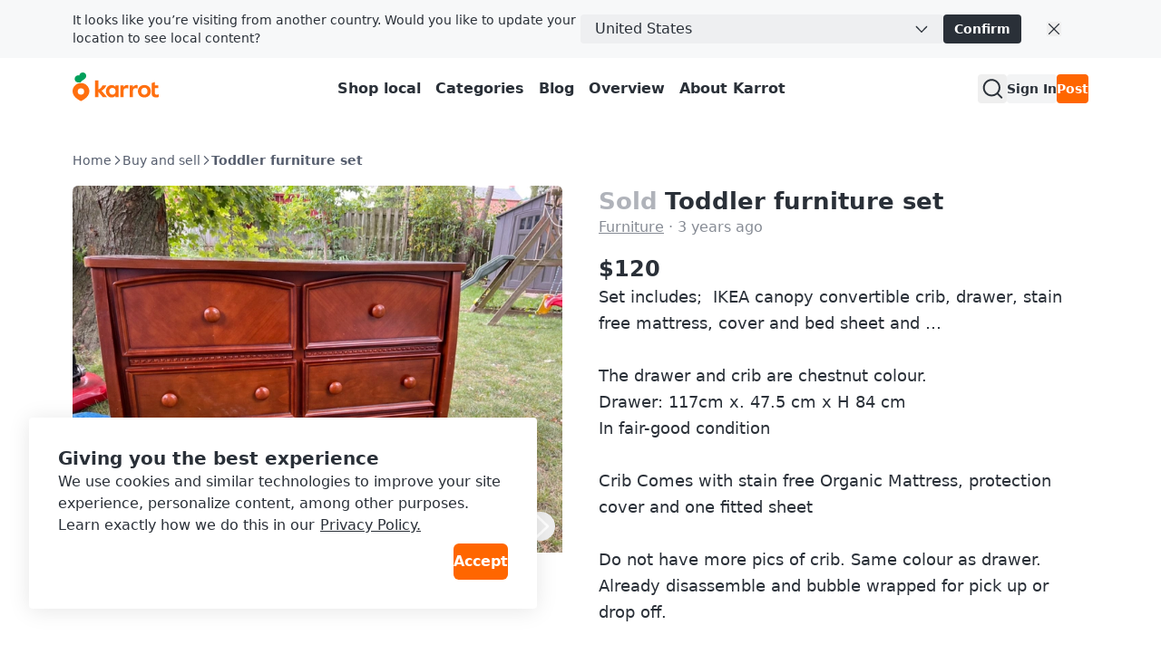

--- FILE ---
content_type: text/html
request_url: https://www.karrotmarket.com/ca/buy-sell/toddler-furniture-set-320634/?in=woburn-12361
body_size: 161205
content:
<!DOCTYPE html><html lang="en-CA" data-carotene="" data-carotene-color-mode="light" data-seed="" data-seed-color-mode="system" data-seed-user-color-scheme="light" data-rs-theme="karrot"><head><meta charSet="utf-8"/><meta name="viewport" content="width=device-width, initial-scale=1"/><meta name="color-scheme" content="light dark"/><script>(() => {
  document.documentElement.dataset.carotene = "";
  var d = window.matchMedia("(prefers-color-scheme: dark)"),
    a = () => {
      document.documentElement.dataset.caroteneColorMode = d.matches
        ? "dark"
        : "light";
    };
  "addEventListener" in d
    ? d.addEventListener("change", a)
    : "addListener" in d && d.addListener(a),
    a();
})();</script><script>
    (function(window, document, mode) {
      try {
        document.documentElement.dataset.seed = '';
        document.documentElement.dataset.seedColorMode = mode;
      } catch (e) {}

      try {
        var prefersDark = window.matchMedia('(prefers-color-scheme: dark)');

        if ('addEventListener' in prefersDark) {
          prefersDark.addEventListener('change', apply);
        } else if ('addListener' in prefersDark) {
          prefersDark.addListener(apply);
        }

        if (prefersDark.matches) {
          document.documentElement.dataset.seedUserColorScheme = 'dark';
        } else {
          document.documentElement.dataset.seedUserColorScheme = 'light';
        }

        function apply() {
          document.documentElement.dataset.seedUserColorScheme = prefersDark.matches ? 'dark' : 'light';
        }
      } catch (e) {}

      try {
        if (typeof window.AndroidFunction !== 'undefined') {
          document.documentElement.dataset.seedPlatform = 'android';
        } else if (typeof window.webkit !== 'undefined' && typeof window.webkit.messageHandlers !== 'undefined') {
          document.documentElement.dataset.seedPlatform = 'ios';
        } else {
          document.documentElement.dataset.seedPlatform = 'ios';
        }
      } catch (e) {}
    })(window, document, 'system');
  </script><script>window.sentryEnv = {
  release: "4b0e9c8",
  environment: "prod-ca"
};</script><meta property="og:site_name" content="Karrot"/><meta property="og:locale" content="en-CA"/><meta name="naver-site-verification" content="92caf15a36e20dd7883c22230a35492c8b7ef804"/><meta property="fb:app_id" content="1463621440622064"/><meta name="p:domain_verify" content="e409cc57443686596094495f640bef2a"/><meta property="og:url" content="https://www.karrotmarket.com/ca/buy-sell/toddler-furniture-set-qjuppb1jitfq/"/><link rel="canonical" href="https://www.karrotmarket.com/ca/buy-sell/toddler-furniture-set-qjuppb1jitfq/"/><title>Toddler furniture set | Karrot</title><meta property="og:title" content="Toddler furniture set | Karrot"/><meta name="twitter:title" content="Toddler furniture set | Karrot"/><meta name="description" content="Set includes; IKEA canopy convertible crib, drawer, stain free mattress, cover and bed sheet and … The drawer and crib are chestnut colour. Drawer: 117cm x. 47.5 cm x H 84 cm In fair-good condition Crib Comes with stain free Organic Mattress, protection cover and one fitted sheet Do not have more pics of crib. Same colour as drawer. Already disassemble and bubble wrapped for pick up or drop off. Accessories are available if needed as well! Pick up @ close by Scarborough Town Centre/ Scarbrough General Hospital! *Will charge extra for distance drop off!"/><meta property="og:description" content="Set includes; IKEA canopy convertible crib, drawer, stain free mattress, cover and bed sheet and … The drawer and crib are chestnut colour. Drawer: 117cm x. 47.5 cm x H 84 cm In fair-good condition Crib Comes with stain free Organic Mattress, protection cover and one fitted sheet Do not have more pics of crib. Same colour as drawer. Already disassemble and bubble wrapped for pick up or drop off. Accessories are available if needed as well! Pick up @ close by Scarborough Town Centre/ Scarbrough General Hospital! *Will charge extra for distance drop off!"/><meta name="twitter:description" content="Set includes; IKEA canopy convertible crib, drawer, stain free mattress, cover and bed sheet and … The drawer and crib are chestnut colour. Drawer: 117cm x. 47.5 cm x H 84 cm In fair-good condition Crib Comes with stain free Organic Mattress, protection cover and one fitted sheet Do not have more pics of crib. Same colour as drawer. Already disassemble and bubble wrapped for pick up or drop off. Accessories are available if needed as well! Pick up @ close by Scarborough Town Centre/ Scarbrough General Hospital! *Will charge extra for distance drop off!"/><meta property="og:image" content="https://dtxw8q4qct0d4.cloudfront.net/origin/article/202209/DD29D721F027916CFDB30BC7B2F55F9941180FF1BDA0918F1D2BB4E2701E739E.jpg?f=webp&amp;amp;q=95&amp;amp;s=1200x630&amp;amp;t=cover"/><meta name="twitter:image" content="https://dtxw8q4qct0d4.cloudfront.net/origin/article/202209/DD29D721F027916CFDB30BC7B2F55F9941180FF1BDA0918F1D2BB4E2701E739E.jpg?f=webp&amp;amp;q=95&amp;amp;s=1200x630&amp;amp;t=cover"/><meta property="og:image:width" content="1200"/><meta property="og:image:height" content="630"/><meta name="twitter:card" content="summary_large_image"/><meta property="og:type" content="article"/><script type="application/ld+json">{"@context":"https://schema.org","@type":"Product","name":"Toddler furniture set","description":"Set includes;  IKEA canopy convertible crib, drawer, stain free mattress, cover and bed sheet and …\n\nThe drawer and crib are chestnut colour. \nDrawer: 117cm x. 47.5 cm x H 84 cm\nIn fair-good condition \n\nCrib Comes with stain free Organic Mattress, protection cover and one fitted sheet\n\nDo not have more pics of crib. Same colour as drawer. Already disassemble and bubble wrapped for pick up or drop off. \n\nAccessories are available if needed as well! \n\nPick up @ close by Scarborough Town Centre/ Scarbrough General Hospital! \n\n*Will charge extra for distance drop off!","image":"https://dtxw8q4qct0d4.cloudfront.net/origin/article/202209/DD29D721F027916CFDB30BC7B2F55F9941180FF1BDA0918F1D2BB4E2701E739E.jpg?f=webp&q=95&s=1440x1440&t=inside","url":"https://www.karrotmarket.com320634","offers":{"@type":"Offer","price":"120","priceCurrency":"CAD","itemCondition":"https://schema.org/UsedCondition","availability":"https://schema.org/OutOfStock","seller":{"@type":"Person","name":"Lily"}}}</script><script type="application/ld+json">{"@context":"https://schema.org","@type":"BreadcrumbList","itemListElement":[{"@type":"ListItem","position":1,"name":"Buy and sell","item":"https://www.karrotmarket.com/buy-sell/all/"},{"@type":"ListItem","position":2,"name":"Toddler furniture set"}]}</script><link rel="icon" href="/_remix/favicon-ptbCteuu.png" type="image/png"/><link rel="preconnect" href="https://warp-static.daangn.com"/><link rel="preload" as="style" href="/_remix/global-CpDctBIA.css"/><link rel="stylesheet" as="style" href="/_remix/global-CpDctBIA.css"/><link rel="stylesheet" href="/_remix/root-DSA86SCV.css"/><link rel="stylesheet" href="/_remix/index-DnIA8el1.css"/><link rel="stylesheet" href="/_remix/utils.css.ts-CKZKMpog.css"/><link rel="stylesheet" href="/_remix/style-Dw5De_XE.css"/><link rel="stylesheet" href="/_remix/index-4g412RbE.css"/><link rel="stylesheet" href="/_remix/ErrorPage-B_UcNx-p.css"/><link rel="stylesheet" href="/_remix/Button-Dnk3rqym.css"/><link rel="stylesheet" href="/_remix/alert-dialog-hhCBp171.css"/><link rel="stylesheet" href="/_remix/control-chip-BB9ddt04.css"/><link rel="stylesheet" href="/_remix/(_lang).buy-sell-CxM5x9-P.css"/><link rel="stylesheet" href="/_remix/toSquareThumbnailCardProps-Kq6hC2ee.css"/><link rel="stylesheet" href="/_remix/buy-sell._buy_sell_id-BT_PDFEm.css"/><link rel="stylesheet" href="/_remix/Comment-DRVjxJ4m.css"/><link rel="stylesheet" href="/_remix/GlobalLayout-C6spCVmC.css"/><link rel="stylesheet" href="/_remix/ImageCarousel-zylnhwsJ.css"/><link rel="stylesheet" href="/_remix/ModalLocationVerification-QIa0LbcT.css"/><link rel="stylesheet" href="/_remix/SelectUserModal-DM_KY8Y9.css"/><link rel="stylesheet" href="/_remix/KarrotUserProfileSummary-C-iHZjRW.css"/><link rel="stylesheet" href="/_remix/CurrentLocationCircle-ChibERKJ.css"/><link rel="stylesheet" href="/_remix/ThumbnailCardListHeader-C-g9X6TO.css"/></head><body><header class="_14x8w5e0" data-state="init"><a href="#main-content" class="sprinkles_fontSize_200_base__1byufe8uu sprinkles_fontWeight_semibold__1byufe81y sprinkles_lineHeight_body.medium_base__1byufe8w6 sprinkles_color_neutralInverted__1byufe8c zi3dfy0 sprinkles_paddingTop_1_base__1byufe89i sprinkles_paddingBottom_1_base__1byufe8bm sprinkles_paddingLeft_4_base__1byufe8g6 sprinkles_paddingRight_4_base__1byufe8e2 sprinkles_backgroundColor_neutralInverted__1byufe810 _14x8w5e1">Skip to main content</a><div class="sprinkles_display_flex_base__1byufe82i sprinkles_width_full_base__1byufe84q _11mjo3n0" id="container"><div class="_1fe3eqs0 sprinkles_paddingLeft_4_base__1byufe8g6 sprinkles_paddingLeft_10_small__1byufe8gr sprinkles_paddingLeft_16_medium__1byufe8h4 sprinkles_paddingLeft_20_large__1byufe8h9 sprinkles_paddingRight_4_base__1byufe8e2 sprinkles_paddingRight_10_small__1byufe8en sprinkles_paddingRight_16_medium__1byufe8f0 sprinkles_paddingRight_20_large__1byufe8f5 sprinkles_backgroundColor_layerDefault__1byufe8n sprinkles_width_full_base__1byufe84q _11mjo3n0"><div class="sprinkles_paddingTop_3_base__1byufe89q sprinkles_paddingBottom_3_base__1byufe8bu sprinkles_display_flex_base__1byufe82i sprinkles_width_full_base__1byufe84q sprinkles_justifyContent_flexStart_base__1byufe8sq sprinkles_position_relative_base__1byufe86y" id="wrapper"><div class="sprinkles_display_flex_base__1byufe82i sprinkles_flexDirection_column_base__1byufe8te sprinkles_flexDirection_row_medium__1byufe8t8 sprinkles_width_full_medium__1byufe84s sprinkles_gap_3_base__1byufe8qm sprinkles_gap_24_medium__1byufe8rw" id="content"><span class="sprinkles_fontSize_100_base__1byufe8uq sprinkles_fontWeight_regular__1byufe81x sprinkles_lineHeight_body.small_base__1byufe8w2 sprinkles_color_neutral__1byufe81 _11mjo3n3 sprinkles_display_inlineFlex_base__1byufe82m sprinkles_alignItems_center_base__1byufe8si sprinkles_paddingRight_10_base__1byufe8em sprinkles_paddingRight_0_medium__1byufe8do">It looks like you’re visiting from another country. Would you like to update your location to see local content?</span><div class="sprinkles_display_flex_base__1byufe82i sprinkles_width_full_base__1byufe84q sprinkles_alignItems_center_medium__1byufe8sk sprinkles_gap_3_base__1byufe8qm" id="select"><button class="vr6t3f0 sprinkles_display_inlineFlex_base__1byufe82m sprinkles_alignItems_center_base__1byufe8si sprinkles_justifyContent_spaceBetween_base__1byufe8t2 sprinkles_paddingLeft_4_base__1byufe8g6 sprinkles_paddingRight_3_base__1byufe8dy sprinkles_borderRadius_1_base__1byufe87e sprinkles_backgroundColor_layerDefault__1byufe8n sprinkles_borderColor_field__1byufe815 sprinkles_borderWidth_1__1byufe821 _11mjo3n1 sprinkles_paddingLeft_4_base__1byufe8g6 sprinkles_paddingRight_4_base__1byufe8e2 sprinkles_height_8_base__1byufe85q sprinkles_width_full_base__1byufe84q" aria-label="국가 변경" type="button" role="combobox" aria-controls="radix-:Rcoin5:" aria-expanded="false" aria-autocomplete="none" dir="ltr" data-state="closed"><div><span style="pointer-events:none">United States</span></div><svg viewBox="0 0 24 24" fill="none" xmlns="http://www.w3.org/2000/svg" data-seed-icon="true" data-seed-icon-version="0.0.23" width="16" height="16" class="vr6t3f1" color="neutralMuted" aria-hidden="true"><g><path fill-rule="evenodd" clip-rule="evenodd" d="M21.2612 7.27589C20.8613 6.89499 20.2283 6.9104 19.8474 7.31032L11.9996 15.55L4.15284 7.31037C3.77196 6.91043 3.13899 6.89497 2.73904 7.27584C2.3391 7.65671 2.32364 8.28969 2.70451 8.68963L11.2754 17.6896C11.4641 17.8878 11.7258 18 11.9995 18C12.2732 18 12.5349 17.8879 12.7236 17.6897L21.2956 8.68968C21.6765 8.28976 21.6611 7.65679 21.2612 7.27589Z" fill="currentColor"></path></g></svg></button><select aria-hidden="true" tabindex="-1" style="position:absolute;border:0;width:1px;height:1px;padding:0;margin:-1px;overflow:hidden;clip:rect(0, 0, 0, 0);white-space:nowrap;word-wrap:normal"></select><button type="button" class="_11mjo3n5 sprinkles_paddingLeft_3_base__1byufe8g2 sprinkles_paddingRight_3_base__1byufe8dy sprinkles_display_inlineFlex_base__1byufe82m sprinkles_alignItems_center_base__1byufe8si sprinkles_justifyContent_center_base__1byufe8su sprinkles_gap_0.5_base__1byufe8s2 sprinkles_height_8_base__1byufe85q sprinkles_borderRadius_1_base__1byufe87e sprinkles_color_neutralInverted__1byufe8c sprinkles_backgroundColor_neutralInverted__1byufe810 sprinkles_cursor_pointer__1byufe81o">Confirm</button><div class="sprinkles_display_none_base__1byufe822 sprinkles_display_inlineFlex_medium__1byufe82o sprinkles_marginLeft_7_base__1byufe8oy"><button class="sprinkles_display_flex_base__1byufe82i sprinkles_justifyContent_center_base__1byufe8su sprinkles_alignItems_center_base__1byufe8si _11mjo3n6"><div class="_1c6hyct0">close</div><svg viewBox="0 0 24 24" fill="none" xmlns="http://www.w3.org/2000/svg" data-seed-icon="true" data-seed-icon-version="0.0.23" width="16" height="16" aria-hidden="true"><g><path d="M20.7071 4.70711C21.0976 4.31658 21.0976 3.68342 20.7071 3.29289C20.3166 2.90237 19.6834 2.90237 19.2929 3.29289L12 10.5858L4.70711 3.29289C4.31658 2.90237 3.68342 2.90237 3.29289 3.29289C2.90237 3.68342 2.90237 4.31658 3.29289 4.70711L10.5858 12L3.29289 19.2929C2.90237 19.6834 2.90237 20.3166 3.29289 20.7071C3.68342 21.0976 4.31658 21.0976 4.70711 20.7071L12 13.4142L19.2929 20.7071C19.6834 21.0976 20.3166 21.0976 20.7071 20.7071C21.0976 20.3166 21.0976 19.6834 20.7071 19.2929L13.4142 12L20.7071 4.70711Z" fill="currentColor"></path></g></svg></button></div></div></div><div class="sprinkles_display_inlineFlex_base__1byufe82m sprinkles_display_none_medium__1byufe824"><button class="sprinkles_display_flex_base__1byufe82i sprinkles_justifyContent_center_base__1byufe8su sprinkles_alignItems_center_base__1byufe8si _11mjo3n6"><div class="_1c6hyct0">close</div><svg viewBox="0 0 24 24" fill="none" xmlns="http://www.w3.org/2000/svg" data-seed-icon="true" data-seed-icon-version="0.0.23" width="16" height="16" aria-hidden="true"><g><path d="M20.7071 4.70711C21.0976 4.31658 21.0976 3.68342 20.7071 3.29289C20.3166 2.90237 19.6834 2.90237 19.2929 3.29289L12 10.5858L4.70711 3.29289C4.31658 2.90237 3.68342 2.90237 3.29289 3.29289C2.90237 3.68342 2.90237 4.31658 3.29289 4.70711L10.5858 12L3.29289 19.2929C2.90237 19.6834 2.90237 20.3166 3.29289 20.7071C3.68342 21.0976 4.31658 21.0976 4.70711 20.7071L12 13.4142L19.2929 20.7071C19.6834 21.0976 20.3166 21.0976 20.7071 20.7071C21.0976 20.3166 21.0976 19.6834 20.7071 19.2929L13.4142 12L20.7071 4.70711Z" fill="currentColor"></path></g></svg></button></div></div></div></div><div class="_1bqy7k71 sprinkles_display_flex_base__1byufe82i sprinkles_flexDirection_column_base__1byufe8te sprinkles_justifyContent_center_base__1byufe8su sprinkles_backgroundColor_layerDefault__1byufe8n sprinkles_width_full_base__1byufe84q" data-border="false"><div class="_1fe3eqs0 sprinkles_paddingLeft_4_base__1byufe8g6 sprinkles_paddingLeft_10_small__1byufe8gr sprinkles_paddingLeft_16_medium__1byufe8h4 sprinkles_paddingLeft_20_large__1byufe8h9 sprinkles_paddingRight_4_base__1byufe8e2 sprinkles_paddingRight_10_small__1byufe8en sprinkles_paddingRight_16_medium__1byufe8f0 sprinkles_paddingRight_20_large__1byufe8f5 sprinkles_backgroundColor_layerDefault__1byufe8n sprinkles_width_full_base__1byufe84q"><div class="_1bqy7k72 sprinkles_paddingTop_4_base__1byufe89u sprinkles_paddingBottom_4_base__1byufe8by sprinkles_position_relative_base__1byufe86y sprinkles_top_0__1byufe81q sprinkles_display_flex_base__1byufe82i sprinkles_justifyContent_spaceBetween_base__1byufe8t2 sprinkles_alignItems_center_base__1byufe8si sprinkles_backgroundColor_layerDefault__1byufe8n sprinkles_zIndex_2__1byufe81i"><div class="sprinkles_display_flex_base__1byufe82i sprinkles_alignItems_center_base__1byufe8si sprinkles_gap_3_base__1byufe8qm"><button type="button" aria-haspopup="dialog" aria-expanded="false" aria-controls="radix-:Risin5:" data-state="closed" class="_1bqy7k73 sprinkles_paddingBottom_0_base__1byufe8bi sprinkles_paddingTop_0_base__1byufe89e sprinkles_paddingLeft_0_base__1byufe8fq sprinkles_paddingRight_0_base__1byufe8dm sprinkles_position_relative_base__1byufe86y sprinkles_display_flex_base__1byufe82i sprinkles_display_none_medium__1byufe824 sprinkles_cursor_pointer__1byufe81o"><div data-gtm="gnb_hamburger_menu" class="_1bqy7k74 sprinkles_position_absolute_base__1byufe872 sprinkles_top_50%__1byufe81r sprinkles_left_50%__1byufe81u"><svg viewBox="0 0 24 24" fill="none" xmlns="http://www.w3.org/2000/svg" data-seed-icon="true" data-seed-icon-version="0.0.23" width="24" height="24"><g><g><path d="M2 4C2 3.44772 2.44772 3 3 3H21C21.5523 3 22 3.44772 22 4C22 4.55228 21.5523 5 21 5H3C2.44772 5 2 4.55228 2 4Z" fill="currentColor"></path><path d="M2 12C2 11.4477 2.44772 11 3 11H21C21.5523 11 22 11.4477 22 12C22 12.5523 21.5523 13 21 13H3C2.44772 13 2 12.5523 2 12Z" fill="currentColor"></path><path d="M3 19C2.44772 19 2 19.4477 2 20C2 20.5523 2.44772 21 3 21H21C21.5523 21 22 20.5523 22 20C22 19.4477 21.5523 19 21 19H3Z" fill="currentColor"></path></g></g></svg></div></button><div class="sprinkles_display_flex_base__1byufe82i sprinkles_alignItems_center_base__1byufe8si sprinkles_gap_2_base__1byufe8qi"><a data-gtm="gnb_logo" href="/ca/?in=woburn-12361" class="sprinkles_display_flex_base__1byufe82i sprinkles_alignItems_center_base__1byufe8si sprinkles_cursor_pointer__1byufe81o" aria-label="Go to karrotmarket.com home" data-discover="true"><svg xmlns="http://www.w3.org/2000/svg" width="95" fill="none" viewBox="0 0 300 114"><path fill="#FF6F0F" d="M149.339 86.474v-4.89l-.3-.115c-2.755 3.25-6.825 6-12.335 6-11.525 0-20.545-9.315-20.545-21.825s8.85-21.79 20.375-21.79a16.16 16.16 0 0 1 12.5 6l.3-.11v-4.92h10.965v41.65zm-21.84-20.84c0 6.365 4.715 11.93 11.29 11.93 6.41 0 11.085-5.35 11.085-11.93s-4.675-11.725-11.085-11.725c-6.6 0-11.29 5.36-11.29 11.725m144.969 0c0 12.555-9.555 21.825-22.54 21.825s-22.43-9.27-22.43-21.825 9.5-21.79 22.455-21.79 22.515 9.235 22.515 21.79m-33.5 0c0 6.94 4.66 12.385 11 12.385s11-5.445 11-12.385-4.66-12.365-11-12.365-11.02 5.425-11.02 12.365zm47.709-11.325v17.805c0 3.835 2.76 5.325 5.235 5.54a13.34 13.34 0 0 0 7.825-1.58l.26 9.63a24.5 24.5 0 0 1-10.47 1.735c-8.88-.5-14.105-4.725-14.105-14.07V37.054l11.255-3.685v11.455h12.105v9.5zm-92.343-9.68-.245 11.645a17.35 17.35 0 0 0-7.961-1.275c-4.45.355-8.365 2.265-8.365 8.455v23.02h-11.33v-41.65h11v6.59l.33.08c1.785-3.56 5.085-7 10.91-7.605 1.919-.208 3.86.046 5.661.74m32.579 0-.245 11.645a17.4 17.4 0 0 0-7.965-1.275c-4.445.355-8.36 2.265-8.36 8.455v23.02h-11.345v-41.65h11v6.59l.33.08c1.785-3.56 5.09-7 10.915-7.605a12.14 12.14 0 0 1 5.67.74"></path><path fill="#FF6F0F" d="M105.584 86.474h14.766L100.964 63.72c6.66-3.37 14.116-10.795 16.856-18.91h-13.416c-2.64 6.545-7.595 12.445-14.5 14.5l-.2-.13V27.474H78.5v59h11.2v-18.95h.29zM29.24 36.869C13.09 36.869 0 49.684 0 65.833c0 22.325 29.32 34.175 29.24 34.14S58.5 88.158 58.5 65.833c0-16.15-13.115-28.964-29.26-28.964m0 40.684a11.07 11.07 0 1 1-.01-22.138 11.07 11.07 0 0 1 .01 22.138"></path><path fill="#00A05B" d="M35.82-.026c-6.825 0-11.575 4.77-12.32 10.38-9.1-2.5-16.23 4.385-16.23 12 0 5.82 4 10.525 9.335 12.05 4.3 1.225 12.045.315 12.045.315-.04-1.885 1.69-3.95 4.365-5.83 7.595-5.345 13.54-7.86 14.46-15.15.96-7.605-4.7-13.765-11.655-13.765"></path></svg></a></div></div><nav class="sprinkles_display_none_base__1byufe822 sprinkles_display_flex_medium__1byufe82k sprinkles_alignItems_center_base__1byufe8si" aria-label="Navigation menus"><ul class="sprinkles_display_flex_base__1byufe82i sprinkles_alignItems_center_base__1byufe8si sprinkles_gap_3_base__1byufe8qm sprinkles_marginRight_4_base__1byufe8mi"><li><a data-gtm="gnb_menu" class="_1bqy7k75 sprinkles_paddingTop_1.5_base__1byufe8ba sprinkles_paddingBottom_1.5_base__1byufe8de sprinkles_paddingLeft_2_base__1byufe8fy sprinkles_paddingRight_2_base__1byufe8du sprinkles_color_neutral__1byufe81" href="/ca/buy-sell/all/?in=woburn-12361" data-discover="true">Shop local</a></li><li><a data-gtm="gnb_menu" class="_1bqy7k75 sprinkles_paddingTop_1.5_base__1byufe8ba sprinkles_paddingBottom_1.5_base__1byufe8de sprinkles_paddingLeft_2_base__1byufe8fy sprinkles_paddingRight_2_base__1byufe8du sprinkles_color_neutral__1byufe81" href="/ca/buy-sell/categories/?in=woburn-12361" data-discover="true">Categories</a></li><li><a data-gtm="gnb_menu" class="_1bqy7k75 sprinkles_paddingTop_1.5_base__1byufe8ba sprinkles_paddingBottom_1.5_base__1byufe8de sprinkles_paddingLeft_2_base__1byufe8fy sprinkles_paddingRight_2_base__1byufe8du sprinkles_color_neutral__1byufe81" href="https://blog.karrotmarket.com" rel="noreferrer noopener" target="_blank">Blog</a></li><li><a data-gtm="gnb_menu" class="_1bqy7k75 sprinkles_paddingTop_1.5_base__1byufe8ba sprinkles_paddingBottom_1.5_base__1byufe8de sprinkles_paddingLeft_2_base__1byufe8fy sprinkles_paddingRight_2_base__1byufe8du sprinkles_color_neutral__1byufe81" href="/ca/service/?in=woburn-12361" data-discover="true">Overview</a></li><li><a data-gtm="gnb_menu" class="_1bqy7k75 sprinkles_paddingTop_1.5_base__1byufe8ba sprinkles_paddingBottom_1.5_base__1byufe8de sprinkles_paddingLeft_2_base__1byufe8fy sprinkles_paddingRight_2_base__1byufe8du sprinkles_color_neutral__1byufe81" href="/ca/about/?in=woburn-12361" data-discover="true">About Karrot</a></li></ul></nav><div class="sprinkles_display_none_base__1byufe822 sprinkles_display_flex_medium__1byufe82k sprinkles_alignItems_center_base__1byufe8si sprinkles_gap_4_base__1byufe8qq"><button type="button" aria-haspopup="dialog" aria-expanded="false" aria-controls="radix-:Rmsin5:" data-state="closed" class="vnu49i0 sprinkles_paddingBottom_1_base__1byufe8bm sprinkles_paddingTop_1_base__1byufe89i sprinkles_paddingLeft_1_base__1byufe8fu sprinkles_paddingRight_1_base__1byufe8dq sprinkles_borderRadius_1_base__1byufe87e sprinkles_cursor_pointer__1byufe81o _1bqy7k70" data-show="true" style="opacity:1"><div class="_1c6hyct0">Search</div><svg viewBox="0 0 24 24" fill="none" xmlns="http://www.w3.org/2000/svg" data-seed-icon="true" data-seed-icon-version="0.0.23" width="24" height="24" class="sprinkles_color_neutral__1byufe81 sprinkles_width_6_base__1byufe83e sprinkles_height_6_base__1byufe85i sprinkles_display_block_base__1byufe826" aria-hidden="true"><g><path fill-rule="evenodd" clip-rule="evenodd" d="M11.3111 1.2002C6.00313 1.2002 1.69995 5.49902 1.69995 10.8048V10.8178C1.69995 16.1236 6.00313 20.4224 11.3111 20.4224C13.5994 20.4224 15.711 19.6233 17.3631 18.2785L21.493 22.4083C21.8835 22.7988 22.5167 22.7988 22.9072 22.4083C23.2977 22.0177 23.2977 21.3846 22.9072 20.9941L18.777 16.864C20.1196 15.2095 20.9222 13.0996 20.9222 10.8048C20.9222 5.49902 16.619 1.2002 11.3111 1.2002ZM3.69995 10.8048C3.69995 6.60502 7.10627 3.2002 11.3111 3.2002C15.5159 3.2002 18.9222 6.60502 18.9222 10.8048C18.9222 13.0794 17.9298 15.1209 16.3465 16.5182L16.3446 16.52C15.0067 17.707 13.2419 18.4224 11.3111 18.4224C7.10627 18.4224 3.69995 15.0176 3.69995 10.8178V10.8048Z" fill="currentColor"></path></g></svg></button><div class="_1bqy7k76"></div><div class="sprinkles_display_flex_base__1byufe82i sprinkles_gap_4_base__1byufe8qq sprinkles_alignItems_center_base__1byufe8si"><button class="hz29bu0 hz29bu4 hz29bu3">Sign In</button><button class="hz29bu0 hz29bu4 hz29bu1">Post</button></div></div><div class="sprinkles_display_flex_base__1byufe82i sprinkles_alignItems_center_base__1byufe8si sprinkles_justifyContent_center_base__1byufe8su sprinkles_gap_2_base__1byufe8qi sprinkles_gap_3_small__1byufe8qn sprinkles_display_block_base__1byufe826 sprinkles_display_none_medium__1byufe824"><div class="sprinkles_display_flex_base__1byufe82i sprinkles_gap_2_base__1byufe8qi sprinkles_gap_3_small__1byufe8qn sprinkles_alignItems_center_base__1byufe8si"><button type="button" aria-haspopup="dialog" aria-expanded="false" aria-controls="radix-:Rosin5:" data-state="closed" class="vnu49i0 sprinkles_paddingBottom_1_base__1byufe8bm sprinkles_paddingTop_1_base__1byufe89i sprinkles_paddingLeft_1_base__1byufe8fu sprinkles_paddingRight_1_base__1byufe8dq sprinkles_borderRadius_1_base__1byufe87e sprinkles_cursor_pointer__1byufe81o _1bqy7k70" data-show="true" style="opacity:1"><div class="_1c6hyct0">Search</div><svg viewBox="0 0 24 24" fill="none" xmlns="http://www.w3.org/2000/svg" data-seed-icon="true" data-seed-icon-version="0.0.23" width="24" height="24" class="sprinkles_color_neutral__1byufe81 sprinkles_width_6_base__1byufe83e sprinkles_height_6_base__1byufe85i sprinkles_display_block_base__1byufe826" aria-hidden="true"><g><path fill-rule="evenodd" clip-rule="evenodd" d="M11.3111 1.2002C6.00313 1.2002 1.69995 5.49902 1.69995 10.8048V10.8178C1.69995 16.1236 6.00313 20.4224 11.3111 20.4224C13.5994 20.4224 15.711 19.6233 17.3631 18.2785L21.493 22.4083C21.8835 22.7988 22.5167 22.7988 22.9072 22.4083C23.2977 22.0177 23.2977 21.3846 22.9072 20.9941L18.777 16.864C20.1196 15.2095 20.9222 13.0996 20.9222 10.8048C20.9222 5.49902 16.619 1.2002 11.3111 1.2002ZM3.69995 10.8048C3.69995 6.60502 7.10627 3.2002 11.3111 3.2002C15.5159 3.2002 18.9222 6.60502 18.9222 10.8048C18.9222 13.0794 17.9298 15.1209 16.3465 16.5182L16.3446 16.52C15.0067 17.707 13.2419 18.4224 11.3111 18.4224C7.10627 18.4224 3.69995 15.0176 3.69995 10.8178V10.8048Z" fill="currentColor"></path></g></svg></button><div class="_1bqy7k76"></div><button class="hz29bu0 hz29bu4 hz29bu3">Sign In</button><button class="hz29bu0 hz29bu4 hz29bu1">Post</button></div></div></div></div></div></header><main id="main-content" class="_14x8w5e5"><article class="nj22yj0 sprinkles_display_flex_base__1byufe82i sprinkles_flexDirection_column_base__1byufe8te sprinkles_position_relative_base__1byufe86y sprinkles_marginBottom_16_base__1byufe8la sprinkles_marginBottom_24_medium__1byufe8lk sprinkles_marginBottom_32_large__1byufe8lp"><div class="_1fe3eqs0 sprinkles_paddingLeft_4_base__1byufe8g6 sprinkles_paddingLeft_10_small__1byufe8gr sprinkles_paddingLeft_16_medium__1byufe8h4 sprinkles_paddingLeft_20_large__1byufe8h9 sprinkles_paddingRight_4_base__1byufe8e2 sprinkles_paddingRight_10_small__1byufe8en sprinkles_paddingRight_16_medium__1byufe8f0 sprinkles_paddingRight_20_large__1byufe8f5 sprinkles_backgroundColor_layerDefault__1byufe8n sprinkles_width_full_base__1byufe84q"><div class="sprinkles_display_none_base__1byufe822 sprinkles_display_block_medium__1byufe828 sprinkles_marginTop_4_base__1byufe8ia sprinkles_marginTop_8_medium__1byufe8is"><nav aria-label="Buy sell page navigation" class="_1skoxdf0"><ol class="_1skoxdf1"><li class="_1skoxdf2"><a href="/ca/?in=woburn-12361" class="_1skoxdf4" data-discover="true">Home</a><span class="_1skoxdf3" role="presentation"><svg viewBox="0 0 24 24" fill="none" xmlns="http://www.w3.org/2000/svg" data-seed-icon="true" data-seed-icon-version="0.0.10" width="12" height="12"><g><path fill-rule="evenodd" clip-rule="evenodd" d="M7.93106 2.60286C7.47398 3.08276 7.49248 3.84233 7.97238 4.29941L16.06 12.0024L7.97245 19.7043C7.49251 20.1614 7.47396 20.921 7.93101 21.4009C8.38806 21.8808 9.14763 21.8994 9.62756 21.4423L18.6276 12.8715C18.8654 12.645 19 12.3309 19 12.0025C19 11.6741 18.8654 11.36 18.6276 11.1335L9.62762 2.56153C9.14771 2.10445 8.38814 2.12296 7.93106 2.60286Z" fill="currentColor"></path></g></svg></span></li><li class="_1skoxdf2"><a href="/ca/buy-sell/all/?in=woburn-12361" class="_1skoxdf4" data-discover="true">Buy and sell</a><span class="_1skoxdf3" role="presentation"><svg viewBox="0 0 24 24" fill="none" xmlns="http://www.w3.org/2000/svg" data-seed-icon="true" data-seed-icon-version="0.0.10" width="12" height="12"><g><path fill-rule="evenodd" clip-rule="evenodd" d="M7.93106 2.60286C7.47398 3.08276 7.49248 3.84233 7.97238 4.29941L16.06 12.0024L7.97245 19.7043C7.49251 20.1614 7.47396 20.921 7.93101 21.4009C8.38806 21.8808 9.14763 21.8994 9.62756 21.4423L18.6276 12.8715C18.8654 12.645 19 12.3309 19 12.0025C19 11.6741 18.8654 11.36 18.6276 11.1335L9.62762 2.56153C9.14771 2.10445 8.38814 2.12296 7.93106 2.60286Z" fill="currentColor"></path></g></svg></span></li><li class="_1skoxdf2"><span class="_1skoxdf5" aria-current="page">Toddler furniture set</span><span class="_1skoxdf3" role="presentation"><svg viewBox="0 0 24 24" fill="none" xmlns="http://www.w3.org/2000/svg" data-seed-icon="true" data-seed-icon-version="0.0.10" width="12" height="12"><g><path fill-rule="evenodd" clip-rule="evenodd" d="M7.93106 2.60286C7.47398 3.08276 7.49248 3.84233 7.97238 4.29941L16.06 12.0024L7.97245 19.7043C7.49251 20.1614 7.47396 20.921 7.93101 21.4009C8.38806 21.8808 9.14763 21.8994 9.62756 21.4423L18.6276 12.8715C18.8654 12.645 19 12.3309 19 12.0025C19 11.6741 18.8654 11.36 18.6276 11.1335L9.62762 2.56153C9.14771 2.10445 8.38814 2.12296 7.93106 2.60286Z" fill="currentColor"></path></g></svg></span></li></ol></nav></div><div class="sprinkles_display_flex_base__1byufe82i sprinkles_flexDirection_column_base__1byufe8te sprinkles_flexDirection_row_medium__1byufe8t8 sprinkles_marginTop_0_base__1byufe8hu sprinkles_marginTop_4_medium__1byufe8ic"><section class="nj22yj2 sprinkles_position_relative_base__1byufe86y sprinkles_marginBottom_0_base__1byufe8jy sprinkles_marginBottom_4_medium__1byufe8kg sprinkles_marginBottom_12_large__1byufe8l9"><div class="sprinkles_borderRadius_1.5_medium__1byufe894 sprinkles_overflow_hidden__1byufe819"><div class="sprinkles_overflow_hidden__1byufe819 sprinkles_width_full_base__1byufe84q sprinkles_position_relative_base__1byufe86y"><div class="sprinkles_display_flex_base__1byufe82i sprinkles_width_full_base__1byufe84q"><img srcSet="https://dtxw8q4qct0d4.cloudfront.net/origin/article/202209/DD29D721F027916CFDB30BC7B2F55F9941180FF1BDA0918F1D2BB4E2701E739E.jpg?f=webp&amp;q=82&amp;s=300x300&amp;t=crop 300w, https://dtxw8q4qct0d4.cloudfront.net/origin/article/202209/DD29D721F027916CFDB30BC7B2F55F9941180FF1BDA0918F1D2BB4E2701E739E.jpg?f=webp&amp;q=95&amp;s=720x720&amp;t=inside 720w" sizes="(min-width: 992px) 50vw, 100vw" src="https://dtxw8q4qct0d4.cloudfront.net/origin/article/202209/DD29D721F027916CFDB30BC7B2F55F9941180FF1BDA0918F1D2BB4E2701E739E.jpg?f=webp&amp;q=95&amp;s=1440x1440&amp;t=inside" alt="" loading="lazy" class="_1bs69ta0 sprinkles_width_full_base__1byufe84q sprinkles_height_full_base__1byufe86u sprinkles_cursor_default__1byufe81n _1bs69ta1"/><img srcSet="https://dtxw8q4qct0d4.cloudfront.net/origin/article/202209/5AF6286E523D213C5448C63E9922E0A010987E1F951E9191C28312BEDFECA103.jpg?f=webp&amp;q=82&amp;s=300x300&amp;t=crop 300w, https://dtxw8q4qct0d4.cloudfront.net/origin/article/202209/5AF6286E523D213C5448C63E9922E0A010987E1F951E9191C28312BEDFECA103.jpg?f=webp&amp;q=95&amp;s=720x720&amp;t=inside 720w" sizes="(min-width: 992px) 50vw, 100vw" src="https://dtxw8q4qct0d4.cloudfront.net/origin/article/202209/5AF6286E523D213C5448C63E9922E0A010987E1F951E9191C28312BEDFECA103.jpg?f=webp&amp;q=95&amp;s=1440x1440&amp;t=inside" alt="" loading="lazy" class="_1bs69ta0 sprinkles_width_full_base__1byufe84q sprinkles_height_full_base__1byufe86u sprinkles_cursor_default__1byufe81n _1bs69ta1"/><img srcSet="https://dtxw8q4qct0d4.cloudfront.net/origin/article/202209/DC5E72D90D40DB13526C3C7ECCA79A9994E6A995B3F1883B3982732C96FDF658.jpg?f=webp&amp;q=82&amp;s=300x300&amp;t=crop 300w, https://dtxw8q4qct0d4.cloudfront.net/origin/article/202209/DC5E72D90D40DB13526C3C7ECCA79A9994E6A995B3F1883B3982732C96FDF658.jpg?f=webp&amp;q=95&amp;s=720x720&amp;t=inside 720w" sizes="(min-width: 992px) 50vw, 100vw" src="https://dtxw8q4qct0d4.cloudfront.net/origin/article/202209/DC5E72D90D40DB13526C3C7ECCA79A9994E6A995B3F1883B3982732C96FDF658.jpg?f=webp&amp;q=95&amp;s=1440x1440&amp;t=inside" alt="" loading="lazy" class="_1bs69ta0 sprinkles_width_full_base__1byufe84q sprinkles_height_full_base__1byufe86u sprinkles_cursor_default__1byufe81n _1bs69ta1"/><img srcSet="https://dtxw8q4qct0d4.cloudfront.net/origin/article/202209/C98E9AA28AA3785FAE57A1F38DE6B32F4B5F6234E836F28744B54878680E4020.jpg?f=webp&amp;q=82&amp;s=300x300&amp;t=crop 300w, https://dtxw8q4qct0d4.cloudfront.net/origin/article/202209/C98E9AA28AA3785FAE57A1F38DE6B32F4B5F6234E836F28744B54878680E4020.jpg?f=webp&amp;q=95&amp;s=720x720&amp;t=inside 720w" sizes="(min-width: 992px) 50vw, 100vw" src="https://dtxw8q4qct0d4.cloudfront.net/origin/article/202209/C98E9AA28AA3785FAE57A1F38DE6B32F4B5F6234E836F28744B54878680E4020.jpg?f=webp&amp;q=95&amp;s=1440x1440&amp;t=inside" alt="" loading="lazy" class="_1bs69ta0 sprinkles_width_full_base__1byufe84q sprinkles_height_full_base__1byufe86u sprinkles_cursor_default__1byufe81n _1bs69ta1"/><img srcSet="https://dtxw8q4qct0d4.cloudfront.net/origin/article/202209/37D549CDDA4CC2E5E57C63786BC8352819729191A3044F14DAFC6965871751B4.jpg?f=webp&amp;q=82&amp;s=300x300&amp;t=crop 300w, https://dtxw8q4qct0d4.cloudfront.net/origin/article/202209/37D549CDDA4CC2E5E57C63786BC8352819729191A3044F14DAFC6965871751B4.jpg?f=webp&amp;q=95&amp;s=720x720&amp;t=inside 720w" sizes="(min-width: 992px) 50vw, 100vw" src="https://dtxw8q4qct0d4.cloudfront.net/origin/article/202209/37D549CDDA4CC2E5E57C63786BC8352819729191A3044F14DAFC6965871751B4.jpg?f=webp&amp;q=95&amp;s=1440x1440&amp;t=inside" alt="" loading="lazy" class="_1bs69ta0 sprinkles_width_full_base__1byufe84q sprinkles_height_full_base__1byufe86u sprinkles_cursor_default__1byufe81n _1bs69ta1"/><img srcSet="https://dtxw8q4qct0d4.cloudfront.net/origin/article/202209/747E6E2325A4456766394F5140FF24210D4B0873502EC4CAD5D777A1B94BB42D.jpg?f=webp&amp;q=82&amp;s=300x300&amp;t=crop 300w, https://dtxw8q4qct0d4.cloudfront.net/origin/article/202209/747E6E2325A4456766394F5140FF24210D4B0873502EC4CAD5D777A1B94BB42D.jpg?f=webp&amp;q=95&amp;s=720x720&amp;t=inside 720w" sizes="(min-width: 992px) 50vw, 100vw" src="https://dtxw8q4qct0d4.cloudfront.net/origin/article/202209/747E6E2325A4456766394F5140FF24210D4B0873502EC4CAD5D777A1B94BB42D.jpg?f=webp&amp;q=95&amp;s=1440x1440&amp;t=inside" alt="" loading="lazy" class="_1bs69ta0 sprinkles_width_full_base__1byufe84q sprinkles_height_full_base__1byufe86u sprinkles_cursor_default__1byufe81n _1bs69ta1"/><img srcSet="https://dtxw8q4qct0d4.cloudfront.net/origin/article/202209/93D4ABC6EC4CDDD40537D92376754C49265A8A3594D0B476977EAE697187326A.jpg?f=webp&amp;q=82&amp;s=300x300&amp;t=crop 300w, https://dtxw8q4qct0d4.cloudfront.net/origin/article/202209/93D4ABC6EC4CDDD40537D92376754C49265A8A3594D0B476977EAE697187326A.jpg?f=webp&amp;q=95&amp;s=720x720&amp;t=inside 720w" sizes="(min-width: 992px) 50vw, 100vw" src="https://dtxw8q4qct0d4.cloudfront.net/origin/article/202209/93D4ABC6EC4CDDD40537D92376754C49265A8A3594D0B476977EAE697187326A.jpg?f=webp&amp;q=95&amp;s=1440x1440&amp;t=inside" alt="" loading="lazy" class="_1bs69ta0 sprinkles_width_full_base__1byufe84q sprinkles_height_full_base__1byufe86u sprinkles_cursor_default__1byufe81n _1bs69ta1"/></div><div class="sprinkles_display_none_base__1byufe822 sprinkles_display_block_medium__1byufe828"><button type="button" aria-label="Previous item" class="_1bs69ta3 _1bs69ta2 sprinkles_position_absolute_base__1byufe872 sprinkles_top_50%__1byufe81r sprinkles_borderRadius_full_base__1byufe89a _1bs69ta4"><svg viewBox="0 0 24 24" fill="none" xmlns="http://www.w3.org/2000/svg" data-seed-icon="true" data-seed-icon-version="0.0.23" width="32" height="32" class="_1bs69ta9"><g><path fill-rule="evenodd" clip-rule="evenodd" d="M15.7241 2.76052C16.105 3.16043 16.0896 3.79341 15.6897 4.17431L7.45 12.0222L15.6896 19.8689C16.0896 20.2498 16.105 20.8827 15.7242 21.2827C15.3433 21.6826 14.7103 21.6981 14.3104 21.3172L5.31037 12.7464C5.11218 12.5576 5.00001 12.2959 5 12.0222C4.99999 11.7486 5.11215 11.4868 5.31032 11.2981L14.3103 2.72608C14.7102 2.34518 15.3432 2.3606 15.7241 2.76052Z" fill="currentColor"></path></g></svg></button><button type="button" aria-label="Next item" class="_1bs69ta6 _1bs69ta2 sprinkles_position_absolute_base__1byufe872 sprinkles_top_50%__1byufe81r sprinkles_borderRadius_full_base__1byufe89a _1bs69ta7"><svg viewBox="0 0 24 24" fill="none" xmlns="http://www.w3.org/2000/svg" data-seed-icon="true" data-seed-icon-version="0.0.23" width="32" height="32" class="_1bs69ta9"><g><path fill-rule="evenodd" clip-rule="evenodd" d="M8.27589 2.76052C7.89499 3.16043 7.9104 3.79341 8.31032 4.17431L16.55 12.0222L8.31037 19.8689C7.91042 20.2498 7.89496 20.8827 8.27584 21.2827C8.65671 21.6826 9.28969 21.6981 9.68963 21.3172L18.6896 12.7464C18.8878 12.5576 19 12.2959 19 12.0222C19 11.7486 18.8879 11.4868 18.6897 11.2981L9.68968 2.72608C9.28976 2.34518 8.65679 2.3606 8.27589 2.76052Z" fill="currentColor"></path></g></svg></button></div><ol class="_1bs69taa sprinkles_paddingTop_6_base__1byufe8a2 sprinkles_paddingBottom_6_base__1byufe8c6 sprinkles_display_flex_base__1byufe82i sprinkles_flexWrap_nowrap_base__1byufe8tq sprinkles_justifyContent_center_base__1byufe8su sprinkles_alignItems_center_base__1byufe8si sprinkles_position_absolute_base__1byufe872 sprinkles_bottom_0__1byufe81s sprinkles_left_0__1byufe81t sprinkles_right_0__1byufe81v sprinkles_gap_2_base__1byufe8qi"></ol></div></div><div class="nj22yj1 sprinkles_marginLeft_4_base__1byufe8om sprinkles_marginLeft_6_small__1byufe8ov sprinkles_marginLeft_0_medium__1byufe8o8 sprinkles_marginRight_4_base__1byufe8mi sprinkles_marginRight_6_small__1byufe8mr sprinkles_marginRight_0_medium__1byufe8m4"><div class="sprinkles_paddingTop_4_base__1byufe89u sprinkles_paddingBottom_4_base__1byufe8by sprinkles_display_flex_base__1byufe82i sprinkles_flexDirection_column_base__1byufe8te sprinkles_minWidth_0__1byufe81w"><div class="sprinkles_display_flex_base__1byufe82i sprinkles_justifyContent_spaceBetween_base__1byufe8t2 sprinkles_alignItems_center_base__1byufe8si"><div class="_1mvrvoy0 _1mvrvoy1 _1mvrvoy6 _1mvrvoy8 _1mvrvoyc sprinkles_minWidth_0__1byufe81w"><a data-gtm="buy_sell_profile_image" href="/ca/users/lily-wsuex4ubstm6/?in=woburn-12361" aria-label="profile page of Lily" data-discover="true"><span class="mvcw0s0 mvcw0s5 mvcw0sc mvcw0sg mvcw0sm mvcw0s1" aria-hidden="true"></span></a><div class="_1mvrvoyd sprinkles_minWidth_0__1byufe81w"><a data-gtm="buy_sell_profile_nickname" href="/ca/users/lily-wsuex4ubstm6/?in=woburn-12361" class="_1duf9d5d" data-discover="true"><span class="_1mvrvoye _1mvrvoyf _1mvrvoyk _1mvrvoym _1mvrvoyq">Lily</span></a><div class="sprinkles_display_flex_base__1byufe82i sprinkles_flexGrow_1_base__1byufe8u2 sprinkles_minWidth_0__1byufe81w sprinkles_width_full_base__1byufe84q"><span class="_1mvrvoyr _1mvrvoys _1mvrvoyx _1mvrvoyz _1mvrvoy13 _1duf9d52">Woburn</span></div></div></div><div class="sprinkles_display_flex_base__1byufe82i sprinkles_flexDirection_column_base__1byufe8te sprinkles_justifyContent_center_base__1byufe8su sprinkles_alignItems_flexEnd_base__1byufe8sm sprinkles_gap_1_base__1byufe8qe sprinkles_flexShrink_0_base__1byufe8tu"><div class="sprinkles_display_flex_base__1byufe82i sprinkles_alignItems_center_base__1byufe8si sprinkles_gap_1_base__1byufe8qe"><img class="_1duf9d50 sprinkles_display_flex_base__1byufe82i sprinkles_justifyContent_center_base__1byufe8su sprinkles_alignItems_center_base__1byufe8si sprinkles_width_5_base__1byufe83a sprinkles_width_6_small__1byufe83f sprinkles_width_5_medium__1byufe83c sprinkles_width_6_large__1byufe83h" src="https://img.ca.gcp-karroter.net/origin/heart_level/202503/1b4944d6b5df546742c3ab6771ce8cd354a96d0814e57128eec64d8ab3816b69.png?f=webp" alt="user score"/><span class="_1duf9d51 sprinkles_fontWeight_bold__1byufe81z _1duf9d53 _1duf9d58">86</span></div><span class="_1duf9d5c sprinkles_fontWeight_regular__1byufe81x sprinkles_color_neutralSubtle__1byufe82">8 reviews</span></div></div></div></div><div class="nj22yjf nj22yje sprinkles_marginLeft_4_base__1byufe8om sprinkles_marginLeft_10_small__1byufe8p7 sprinkles_marginLeft_16_medium__1byufe8pk sprinkles_marginLeft_20_large__1byufe8pp sprinkles_marginRight_4_base__1byufe8mi sprinkles_marginRight_10_small__1byufe8n3 sprinkles_marginRight_16_medium__1byufe8ng sprinkles_marginRight_20_large__1byufe8nl"></div></section><section class="nj22yj3 sprinkles_position_relative_base__1byufe86y sprinkles_display_flex_base__1byufe82i sprinkles_flexDirection_column_base__1byufe8te sprinkles_gap_5_base__1byufe8qu sprinkles_paddingTop_6_base__1byufe8a2 sprinkles_paddingTop_8_small__1byufe8ab sprinkles_paddingTop_0_medium__1byufe89g sprinkles_paddingBottom_6_base__1byufe8c6 sprinkles_paddingBottom_0_large__1byufe8bl sprinkles_paddingBottom_8_medium__1byufe8cg sprinkles_marginBottom_0_base__1byufe8jy sprinkles_marginBottom_8_medium__1byufe8kw sprinkles_marginBottom_16_large__1byufe8ld sprinkles_marginLeft_0_base__1byufe8o6 sprinkles_marginLeft_10_medium__1byufe8p8"><div class="sprinkles_display_flex_base__1byufe82i sprinkles_flexDirection_column_base__1byufe8te sprinkles_gap_2_base__1byufe8qi sprinkles_gap_3_small__1byufe8qn"><div class="nj22yj4 sprinkles_fontWeight_bold__1byufe81z"><span class="nj22yj5 sprinkles_display_inline_base__1byufe82a sprinkles_marginRight_1.5_base__1byufe8ny sprinkles_marginRight_2_medium__1byufe8mc nj22yj7">Sold</span><h1 class="sprinkles_display_inline_base__1byufe82a">Toddler furniture set</h1></div><h2 class="nj22yj9 sprinkles_fontWeight_regular__1byufe81x"><a class="nj22yja" href="/ca/buy-sell/all/?category_id=34&amp;in=woburn-12361" data-discover="true">Furniture</a> <!-- -->·<!-- --> <time dateTime="2022-09-11T16:40:08Z"></time></h2><div class="sprinkles_display_flex_base__1byufe82i sprinkles_flexDirection_row_base__1byufe8t6 sprinkles_justifyContent_spaceBetween_base__1byufe8t2 sprinkles_alignItems_center_base__1byufe8si sprinkles_marginTop_0_base__1byufe8hu sprinkles_marginTop_5_medium__1byufe8ig"><h3 class="nj22yjb sprinkles_fontWeight_bold__1byufe81z">$120</h3></div></div><p class="nj22yjd sprinkles_fontWeight_regular__1byufe81x sprinkles_color_neutral__1byufe81 sprinkles_textAlign_left_base__1byufe8u6">Set includes;  IKEA canopy convertible crib, drawer, stain free mattress, cover and bed sheet and …

The drawer and crib are chestnut colour. 
Drawer: 117cm x. 47.5 cm x H 84 cm
In fair-good condition 

Crib Comes with stain free Organic Mattress, protection cover and one fitted sheet

Do not have more pics of crib. Same colour as drawer. Already disassemble and bubble wrapped for pick up or drop off. 

Accessories are available if needed as well! 

Pick up @ close by Scarborough Town Centre/ Scarbrough General Hospital! 

*Will charge extra for distance drop off!</p><ul class="sprinkles_display_flex_base__1byufe82i sprinkles_flexDirection_column_base__1byufe8te sprinkles_gap_0.5_base__1byufe8s2 sprinkles_gap_1_small__1byufe8qf sprinkles_gap_2_medium__1byufe8qk"><li class="_1rcd2bi0 sprinkles_display_flex_base__1byufe82i sprinkles_gap_2_base__1byufe8qi sprinkles_fontWeight_regular__1byufe81x"><span class="sprinkles_color_neutral__1byufe81 sprinkles_fontWeight_bold__1byufe81z">Condition</span><span>Good</span></li></ul><section><button type="button" aria-haspopup="dialog" aria-expanded="false" aria-controls="radix-:Rb8lin5:" data-state="closed" class="sprinkles_width_full_base__1byufe84q sprinkles_display_block_base__1byufe826"><div class="sprinkles_display_flex_base__1byufe82i sprinkles_justifyContent_spaceBetween_base__1byufe8t2 sprinkles_alignItems_center_base__1byufe8si"><div class="sprinkles_display_flex_base__1byufe82i sprinkles_gap_2_base__1byufe8qi"><span class="sprinkles_fontSize_200_base__1byufe8uu sprinkles_fontWeight_semibold__1byufe81y sprinkles_lineHeight_body.medium_base__1byufe8w6 sprinkles_color_neutral__1byufe81">Where to meet</span><span class="sprinkles_fontSize_200_base__1byufe8uu sprinkles_fontWeight_regular__1byufe81x sprinkles_lineHeight_body.medium_base__1byufe8w6 sprinkles_color_neutral__1byufe81">Woburn</span></div><svg viewBox="0 0 24 24" fill="none" xmlns="http://www.w3.org/2000/svg" data-seed-icon="true" data-seed-icon-version="0.0.23" width="14" height="14" class="" aria-hidden="true"><g><path fill-rule="evenodd" clip-rule="evenodd" d="M7.93106 2.60286C7.47398 3.08276 7.49248 3.84233 7.97238 4.29941L16.06 12.0024L7.97245 19.7043C7.49251 20.1614 7.47396 20.921 7.93101 21.4009C8.38806 21.8808 9.14763 21.8994 9.62756 21.4423L18.6276 12.8715C18.8654 12.645 19 12.3309 19 12.0025C19 11.6741 18.8654 11.36 18.6276 11.1335L9.62762 2.56153C9.14771 2.10445 8.38814 2.12296 7.93106 2.60286Z" fill="currentColor"></path></g></svg></div></button></section><span class="_1pwsqmm0 _1pwsqmm2"><span class="_1pwsqmme _1pwsqmmf _1pwsqmmh">1 chat</span><span class="_1pwsqmmd"><span>·</span><span class="_1pwsqmme _1pwsqmmf _1pwsqmmh">3 favourites</span></span><span class="_1pwsqmmd"><span>·</span><span class="_1pwsqmme _1pwsqmmf _1pwsqmmh">120 views</span></span></span><div class="sprinkles_display_none_base__1byufe822 sprinkles_display_block_medium__1byufe828"><button class="hz29bu0 hz29bu5 hz29bu1 sprinkles_width_full_base__1byufe84q">Get the Karrot app</button></div><span style="display:none"></span></section></div></div><div class="nj22yjg nj22yje sprinkles_marginLeft_4_base__1byufe8om sprinkles_marginLeft_10_small__1byufe8p7 sprinkles_marginLeft_16_medium__1byufe8pk sprinkles_marginLeft_20_large__1byufe8pp sprinkles_marginRight_4_base__1byufe8mi sprinkles_marginRight_10_small__1byufe8n3 sprinkles_marginRight_16_medium__1byufe8ng sprinkles_marginRight_20_large__1byufe8nl nj22yjh"></div><section class="nj22yjj sprinkles_marginLeft_4_base__1byufe8om sprinkles_marginLeft_10_small__1byufe8p7 sprinkles_marginLeft_16_medium__1byufe8pk sprinkles_marginLeft_20_large__1byufe8pp sprinkles_marginRight_4_base__1byufe8mi sprinkles_marginRight_10_small__1byufe8n3 sprinkles_marginRight_16_medium__1byufe8ng sprinkles_marginRight_20_large__1byufe8nl sprinkles_marginTop_0_base__1byufe8hu sprinkles_marginTop_2_small__1byufe8i3 sprinkles_marginTop_10_medium__1byufe8iw"><header class="sprinkles_marginTop_6_base__1byufe8ii sprinkles_marginTop_8_medium__1byufe8is sprinkles_marginBottom_6_base__1byufe8km sprinkles_marginBottom_8_medium__1byufe8kw sprinkles_display_flex_base__1byufe82i sprinkles_justifyContent_spaceBetween_base__1byufe8t2"><div class="_1i640vq0 sprinkles_color_neutral__1byufe81 sprinkles_fontWeight_bold__1byufe81z">Other listings by Lily</div></header><div data-gtm="buy_sell_detail_user_article" class="nj22yjl nj22yjk sprinkles_overflow_hidden__1byufe819"><a href="/ca/buy-sell/askvol-ikea-5-drawers-pxujcbkdg67u/?in=woburn-12361" class="nj22yjm sprinkles_display_flex_base__1byufe82i" data-discover="true"><article class="_10i17rka sprinkles_display_flex_base__1byufe82i sprinkles_flexDirection_column_base__1byufe8te sprinkles_gap_2_base__1byufe8qi _10i17rk8 _10i17rkb _10i17rk6 _10i17rkd _10i17rk9"><div class="sprinkles_position_relative_base__1byufe86y"><div class="_10i17rke sprinkles_overflow_hidden__1byufe819 sprinkles_position_relative_base__1byufe86y sprinkles_display_block_base__1byufe826 sprinkles_width_full_base__1byufe84q sprinkles_borderRadius_1.5_base__1byufe892 _18k6abl1"><noscript><span class="_10i17rkf sprinkles_overflow_hidden__1byufe819 sprinkles_position_relative_base__1byufe86y sprinkles_display_block_base__1byufe826 sprinkles_width_full_base__1byufe84q sprinkles_height_full_base__1byufe86u"><img class="_10i17rkg sprinkles_width_full_base__1byufe84q sprinkles_height_full_base__1byufe86u sprinkles_borderRadius_1.5_base__1byufe892" src="https://dtxw8q4qct0d4.cloudfront.net/origin/article/202304/f849202bb7050f369b78ca43bf7f61b77e4620e65b35db1432ffdbef42af070a.jpg?q=82&amp;s=300x300&amp;t=crop&amp;f=webp" alt="thumbnail"/></span></noscript><span class="_10i17rkf sprinkles_overflow_hidden__1byufe819 sprinkles_position_relative_base__1byufe86y sprinkles_display_block_base__1byufe826 sprinkles_width_full_base__1byufe84q sprinkles_height_full_base__1byufe86u lazy-load-image-background opacity" style="color:transparent;display:inline-block"><span class="_10i17rkg sprinkles_width_full_base__1byufe84q sprinkles_height_full_base__1byufe86u sprinkles_borderRadius_1.5_base__1byufe892" style="display:inline-block"></span></span></div></div><div class="sprinkles_display_flex_base__1byufe82i sprinkles_flexDirection_column_base__1byufe8te sprinkles_alignItems_flexStart_base__1byufe8se sprinkles_gap_2_base__1byufe8qi"><div class="sprinkles_display_flex_base__1byufe82i sprinkles_flexDirection_column_base__1byufe8te sprinkles_alignItems_flexStart_base__1byufe8se sprinkles_gap_0.5_base__1byufe8s2 sprinkles_color_neutral__1byufe81 sprinkles_width_full_base__1byufe84q"><h2 class="_10i17rkh sprinkles_fontWeight_regular__1byufe81x sprinkles_overflow_hidden__1byufe819">Askvol IKEA 5 drawers</h2><div class="_10i17rki sprinkles_fontWeight_bold__1byufe81z">$150</div></div><div class="_10i17rkj sprinkles_width_full_base__1byufe84q"><div class="_10i17rkk sprinkles_fontWeight_regular__1byufe81x sprinkles_width_full_base__1byufe84q sprinkles_overflow_hidden__1byufe819">Woodbridge N</div></div></div></article></a></div></section><section class="nj22yjj sprinkles_marginLeft_4_base__1byufe8om sprinkles_marginLeft_10_small__1byufe8p7 sprinkles_marginLeft_16_medium__1byufe8pk sprinkles_marginLeft_20_large__1byufe8pp sprinkles_marginRight_4_base__1byufe8mi sprinkles_marginRight_10_small__1byufe8n3 sprinkles_marginRight_16_medium__1byufe8ng sprinkles_marginRight_20_large__1byufe8nl sprinkles_marginTop_0_base__1byufe8hu sprinkles_marginTop_2_small__1byufe8i3 sprinkles_marginTop_10_medium__1byufe8iw"><header class="sprinkles_marginTop_6_base__1byufe8ii sprinkles_marginTop_8_medium__1byufe8is sprinkles_marginBottom_6_base__1byufe8km sprinkles_marginBottom_8_medium__1byufe8kw sprinkles_display_flex_base__1byufe82i sprinkles_justifyContent_spaceBetween_base__1byufe8t2"><div class="_1i640vq0 sprinkles_color_neutral__1byufe81 sprinkles_fontWeight_bold__1byufe81z">Popular on Karrot</div><a class="_1i640vq2 sprinkles_display_flex_base__1byufe82i sprinkles_fontWeight_regular__1byufe81x" href="/ca/buy-sell/all/?in=woburn-12361" data-discover="true"><span data-gtm="buy_sell_detail_recommended_see_all" class="_1i640vq1 sprinkles_color_brand__1byufe86 sprinkles_display_flex_base__1byufe82i sprinkles_alignItems_center_base__1byufe8si sprinkles_gap_0.5_base__1byufe8s2">Show all</span><span class="sprinkles_display_flex_base__1byufe82i sprinkles_alignItems_center_base__1byufe8si"><svg viewBox="0 0 24 24" fill="none" xmlns="http://www.w3.org/2000/svg" data-seed-icon="true" data-seed-icon-version="0.0.23" width="16" height="16" class="sprinkles_color_brand__1byufe86"><g><path fill-rule="evenodd" clip-rule="evenodd" d="M8.27589 2.76052C7.89499 3.16043 7.9104 3.79341 8.31032 4.17431L16.55 12.0222L8.31037 19.8689C7.91042 20.2498 7.89496 20.8827 8.27584 21.2827C8.65671 21.6826 9.28969 21.6981 9.68963 21.3172L18.6896 12.7464C18.8878 12.5576 19 12.2959 19 12.0222C19 11.7486 18.8879 11.4868 18.6897 11.2981L9.68968 2.72608C9.28976 2.34518 8.65679 2.3606 8.27589 2.76052Z" fill="currentColor"></path></g></svg></span></a></header><div data-gtm="buy_sell_detail_recommended_article" class="nj22yjl nj22yjk sprinkles_overflow_hidden__1byufe819"><a href="/ca/buy-sell/square-glass-top-dining-table-dwtpsykahcnw/?in=woburn-12361" class="nj22yjm sprinkles_display_flex_base__1byufe82i" data-discover="true"><article class="_10i17rka sprinkles_display_flex_base__1byufe82i sprinkles_flexDirection_column_base__1byufe8te sprinkles_gap_2_base__1byufe8qi _10i17rk8 _10i17rkb _10i17rk6 _10i17rkd _10i17rk9"><div class="sprinkles_position_relative_base__1byufe86y"><div class="_10i17rke sprinkles_overflow_hidden__1byufe819 sprinkles_position_relative_base__1byufe86y sprinkles_display_block_base__1byufe826 sprinkles_width_full_base__1byufe84q sprinkles_borderRadius_1.5_base__1byufe892 _18k6abl1"><noscript><span class="_10i17rkf sprinkles_overflow_hidden__1byufe819 sprinkles_position_relative_base__1byufe86y sprinkles_display_block_base__1byufe826 sprinkles_width_full_base__1byufe84q sprinkles_height_full_base__1byufe86u"><img class="_10i17rkg sprinkles_width_full_base__1byufe84q sprinkles_height_full_base__1byufe86u sprinkles_borderRadius_1.5_base__1byufe892" src="https://img.ca.gcp-karroter.net/origin/article/202509/17589331897099b488cf9ad408a92779ea2b7c760ae0a51407866ac509316cd9f0ff613d23f920.webp?q=82&amp;s=300x300&amp;t=crop&amp;f=webp" alt="thumbnail"/></span></noscript><span class="_10i17rkf sprinkles_overflow_hidden__1byufe819 sprinkles_position_relative_base__1byufe86y sprinkles_display_block_base__1byufe826 sprinkles_width_full_base__1byufe84q sprinkles_height_full_base__1byufe86u lazy-load-image-background opacity" style="color:transparent;display:inline-block"><span class="_10i17rkg sprinkles_width_full_base__1byufe84q sprinkles_height_full_base__1byufe86u sprinkles_borderRadius_1.5_base__1byufe892" style="display:inline-block"></span></span></div></div><div class="sprinkles_display_flex_base__1byufe82i sprinkles_flexDirection_column_base__1byufe8te sprinkles_alignItems_flexStart_base__1byufe8se sprinkles_gap_2_base__1byufe8qi"><div class="sprinkles_display_flex_base__1byufe82i sprinkles_flexDirection_column_base__1byufe8te sprinkles_alignItems_flexStart_base__1byufe8se sprinkles_gap_0.5_base__1byufe8s2 sprinkles_color_neutral__1byufe81 sprinkles_width_full_base__1byufe84q"><h2 class="_10i17rkh sprinkles_fontWeight_regular__1byufe81x sprinkles_overflow_hidden__1byufe819">Square Glass Top Dining Table</h2><div class="_10i17rki sprinkles_fontWeight_bold__1byufe81z">Free</div></div><div class="_10i17rkj sprinkles_width_full_base__1byufe84q"><div class="_10i17rkk sprinkles_fontWeight_regular__1byufe81x sprinkles_width_full_base__1byufe84q sprinkles_overflow_hidden__1byufe819">Clairlea-Birchmount</div></div></div></article></a><a href="/ca/buy-sell/area-rug-grey-and-black-163v2e8cyip3/?in=woburn-12361" class="nj22yjm sprinkles_display_flex_base__1byufe82i" data-discover="true"><article class="_10i17rka sprinkles_display_flex_base__1byufe82i sprinkles_flexDirection_column_base__1byufe8te sprinkles_gap_2_base__1byufe8qi _10i17rk8 _10i17rkb _10i17rk6 _10i17rkd _10i17rk9"><div class="sprinkles_position_relative_base__1byufe86y"><div class="_10i17rke sprinkles_overflow_hidden__1byufe819 sprinkles_position_relative_base__1byufe86y sprinkles_display_block_base__1byufe826 sprinkles_width_full_base__1byufe84q sprinkles_borderRadius_1.5_base__1byufe892 _18k6abl1"><noscript><span class="_10i17rkf sprinkles_overflow_hidden__1byufe819 sprinkles_position_relative_base__1byufe86y sprinkles_display_block_base__1byufe826 sprinkles_width_full_base__1byufe84q sprinkles_height_full_base__1byufe86u"><img class="_10i17rkg sprinkles_width_full_base__1byufe84q sprinkles_height_full_base__1byufe86u sprinkles_borderRadius_1.5_base__1byufe892" src="https://img.ca.gcp-karroter.net/origin/article/202509/1758232689808f8f0b5bb7d445903b2770903bf5ea09044e2ce4f807805fc9ead45871c2b3e630.webp?q=82&amp;s=300x300&amp;t=crop&amp;f=webp" alt="thumbnail"/></span></noscript><span class="_10i17rkf sprinkles_overflow_hidden__1byufe819 sprinkles_position_relative_base__1byufe86y sprinkles_display_block_base__1byufe826 sprinkles_width_full_base__1byufe84q sprinkles_height_full_base__1byufe86u lazy-load-image-background opacity" style="color:transparent;display:inline-block"><span class="_10i17rkg sprinkles_width_full_base__1byufe84q sprinkles_height_full_base__1byufe86u sprinkles_borderRadius_1.5_base__1byufe892" style="display:inline-block"></span></span></div></div><div class="sprinkles_display_flex_base__1byufe82i sprinkles_flexDirection_column_base__1byufe8te sprinkles_alignItems_flexStart_base__1byufe8se sprinkles_gap_2_base__1byufe8qi"><div class="sprinkles_display_flex_base__1byufe82i sprinkles_flexDirection_column_base__1byufe8te sprinkles_alignItems_flexStart_base__1byufe8se sprinkles_gap_0.5_base__1byufe8s2 sprinkles_color_neutral__1byufe81 sprinkles_width_full_base__1byufe84q"><h2 class="_10i17rkh sprinkles_fontWeight_regular__1byufe81x sprinkles_overflow_hidden__1byufe819">Area Rug - Grey and Black</h2><div class="_10i17rki sprinkles_fontWeight_bold__1byufe81z">$48</div></div><div class="_10i17rkj sprinkles_width_full_base__1byufe84q"><div class="_10i17rkk sprinkles_fontWeight_regular__1byufe81x sprinkles_width_full_base__1byufe84q sprinkles_overflow_hidden__1byufe819">Rouge</div></div></div></article></a><a href="/ca/buy-sell/4-inch-tri-folding-memory-foam-mattress-26c9vm87yp9p/?in=woburn-12361" class="nj22yjm sprinkles_display_flex_base__1byufe82i" data-discover="true"><article class="_10i17rka sprinkles_display_flex_base__1byufe82i sprinkles_flexDirection_column_base__1byufe8te sprinkles_gap_2_base__1byufe8qi _10i17rk8 _10i17rkb _10i17rk6 _10i17rkd _10i17rk9"><div class="sprinkles_position_relative_base__1byufe86y"><div class="_10i17rke sprinkles_overflow_hidden__1byufe819 sprinkles_position_relative_base__1byufe86y sprinkles_display_block_base__1byufe826 sprinkles_width_full_base__1byufe84q sprinkles_borderRadius_1.5_base__1byufe892 _18k6abl1"><noscript><span class="_10i17rkf sprinkles_overflow_hidden__1byufe819 sprinkles_position_relative_base__1byufe86y sprinkles_display_block_base__1byufe826 sprinkles_width_full_base__1byufe84q sprinkles_height_full_base__1byufe86u"><img class="_10i17rkg sprinkles_width_full_base__1byufe84q sprinkles_height_full_base__1byufe86u sprinkles_borderRadius_1.5_base__1byufe892" src="https://img.ca.gcp-karroter.net/origin/article/202510/1759344054737d75aa2f10cc3817b97c3396c3b4ffbe862deee6e25fb8f7dea5930224f2179e30.webp?q=82&amp;s=300x300&amp;t=crop&amp;f=webp" alt="thumbnail"/></span></noscript><span class="_10i17rkf sprinkles_overflow_hidden__1byufe819 sprinkles_position_relative_base__1byufe86y sprinkles_display_block_base__1byufe826 sprinkles_width_full_base__1byufe84q sprinkles_height_full_base__1byufe86u lazy-load-image-background opacity" style="color:transparent;display:inline-block"><span class="_10i17rkg sprinkles_width_full_base__1byufe84q sprinkles_height_full_base__1byufe86u sprinkles_borderRadius_1.5_base__1byufe892" style="display:inline-block"></span></span></div></div><div class="sprinkles_display_flex_base__1byufe82i sprinkles_flexDirection_column_base__1byufe8te sprinkles_alignItems_flexStart_base__1byufe8se sprinkles_gap_2_base__1byufe8qi"><div class="sprinkles_display_flex_base__1byufe82i sprinkles_flexDirection_column_base__1byufe8te sprinkles_alignItems_flexStart_base__1byufe8se sprinkles_gap_0.5_base__1byufe8s2 sprinkles_color_neutral__1byufe81 sprinkles_width_full_base__1byufe84q"><h2 class="_10i17rkh sprinkles_fontWeight_regular__1byufe81x sprinkles_overflow_hidden__1byufe819">4 inch Tri Folding Memory Foam Mattress</h2><div class="_10i17rki sprinkles_fontWeight_bold__1byufe81z">$64</div></div><div class="_10i17rkj sprinkles_width_full_base__1byufe84q"><div class="_10i17rkk sprinkles_fontWeight_regular__1byufe81x sprinkles_width_full_base__1byufe84q sprinkles_overflow_hidden__1byufe819">Woburn</div></div></div></article></a><a href="/ca/buy-sell/burgundy-vinyl-chrome-stacking-chair-2qkq9q1nmrm6/?in=woburn-12361" class="nj22yjm sprinkles_display_flex_base__1byufe82i" data-discover="true"><article class="_10i17rka sprinkles_display_flex_base__1byufe82i sprinkles_flexDirection_column_base__1byufe8te sprinkles_gap_2_base__1byufe8qi _10i17rk8 _10i17rkb _10i17rk6 _10i17rkd _10i17rk9"><div class="sprinkles_position_relative_base__1byufe86y"><div class="_10i17rke sprinkles_overflow_hidden__1byufe819 sprinkles_position_relative_base__1byufe86y sprinkles_display_block_base__1byufe826 sprinkles_width_full_base__1byufe84q sprinkles_borderRadius_1.5_base__1byufe892 _18k6abl1"><noscript><span class="_10i17rkf sprinkles_overflow_hidden__1byufe819 sprinkles_position_relative_base__1byufe86y sprinkles_display_block_base__1byufe826 sprinkles_width_full_base__1byufe84q sprinkles_height_full_base__1byufe86u"><img class="_10i17rkg sprinkles_width_full_base__1byufe84q sprinkles_height_full_base__1byufe86u sprinkles_borderRadius_1.5_base__1byufe892" src="https://img.ca.gcp-karroter.net/origin/article/202510/1759863065181970f23a8b8ce2dc69cd51045914c9afcbad447896d84c01656c5de65968d55df0.webp?q=82&amp;s=300x300&amp;t=crop&amp;f=webp" alt="thumbnail"/></span></noscript><span class="_10i17rkf sprinkles_overflow_hidden__1byufe819 sprinkles_position_relative_base__1byufe86y sprinkles_display_block_base__1byufe826 sprinkles_width_full_base__1byufe84q sprinkles_height_full_base__1byufe86u lazy-load-image-background opacity" style="color:transparent;display:inline-block"><span class="_10i17rkg sprinkles_width_full_base__1byufe84q sprinkles_height_full_base__1byufe86u sprinkles_borderRadius_1.5_base__1byufe892" style="display:inline-block"></span></span></div></div><div class="sprinkles_display_flex_base__1byufe82i sprinkles_flexDirection_column_base__1byufe8te sprinkles_alignItems_flexStart_base__1byufe8se sprinkles_gap_2_base__1byufe8qi"><div class="sprinkles_display_flex_base__1byufe82i sprinkles_flexDirection_column_base__1byufe8te sprinkles_alignItems_flexStart_base__1byufe8se sprinkles_gap_0.5_base__1byufe8s2 sprinkles_color_neutral__1byufe81 sprinkles_width_full_base__1byufe84q"><h2 class="_10i17rkh sprinkles_fontWeight_regular__1byufe81x sprinkles_overflow_hidden__1byufe819">Burgundy Vinyl &amp; Chrome Stacking Chair</h2><div class="_10i17rki sprinkles_fontWeight_bold__1byufe81z">$7</div></div><div class="_10i17rkj sprinkles_width_full_base__1byufe84q"><div class="_10i17rkk sprinkles_fontWeight_regular__1byufe81x sprinkles_width_full_base__1byufe84q sprinkles_overflow_hidden__1byufe819">Sandhurst Cir</div></div></div></article></a><a href="/ca/buy-sell/computer-work-table-p75ii71odjfw/?in=woburn-12361" class="nj22yjm sprinkles_display_flex_base__1byufe82i" data-discover="true"><article class="_10i17rka sprinkles_display_flex_base__1byufe82i sprinkles_flexDirection_column_base__1byufe8te sprinkles_gap_2_base__1byufe8qi _10i17rk8 _10i17rkb _10i17rk6 _10i17rkd _10i17rk9"><div class="sprinkles_position_relative_base__1byufe86y"><div class="_10i17rke sprinkles_overflow_hidden__1byufe819 sprinkles_position_relative_base__1byufe86y sprinkles_display_block_base__1byufe826 sprinkles_width_full_base__1byufe84q sprinkles_borderRadius_1.5_base__1byufe892 _18k6abl1"><noscript><span class="_10i17rkf sprinkles_overflow_hidden__1byufe819 sprinkles_position_relative_base__1byufe86y sprinkles_display_block_base__1byufe826 sprinkles_width_full_base__1byufe84q sprinkles_height_full_base__1byufe86u"><img class="_10i17rkg sprinkles_width_full_base__1byufe84q sprinkles_height_full_base__1byufe86u sprinkles_borderRadius_1.5_base__1byufe892" src="https://img.ca.gcp-karroter.net/origin/article/202511/17624705547542e8f0cbccbad4f93616810417766857d7564214f5c4dec9b3daae788744a57fc0.webp?q=82&amp;s=300x300&amp;t=crop&amp;f=webp" alt="thumbnail"/></span></noscript><span class="_10i17rkf sprinkles_overflow_hidden__1byufe819 sprinkles_position_relative_base__1byufe86y sprinkles_display_block_base__1byufe826 sprinkles_width_full_base__1byufe84q sprinkles_height_full_base__1byufe86u lazy-load-image-background opacity" style="color:transparent;display:inline-block"><span class="_10i17rkg sprinkles_width_full_base__1byufe84q sprinkles_height_full_base__1byufe86u sprinkles_borderRadius_1.5_base__1byufe892" style="display:inline-block"></span></span></div></div><div class="sprinkles_display_flex_base__1byufe82i sprinkles_flexDirection_column_base__1byufe8te sprinkles_alignItems_flexStart_base__1byufe8se sprinkles_gap_2_base__1byufe8qi"><div class="sprinkles_display_flex_base__1byufe82i sprinkles_flexDirection_column_base__1byufe8te sprinkles_alignItems_flexStart_base__1byufe8se sprinkles_gap_0.5_base__1byufe8s2 sprinkles_color_neutral__1byufe81 sprinkles_width_full_base__1byufe84q"><h2 class="_10i17rkh sprinkles_fontWeight_regular__1byufe81x sprinkles_overflow_hidden__1byufe819">Computer work table</h2><div class="_10i17rki sprinkles_fontWeight_bold__1byufe81z">$69</div></div><div class="_10i17rkj sprinkles_width_full_base__1byufe84q"><div class="_10i17rkk sprinkles_fontWeight_regular__1byufe81x sprinkles_width_full_base__1byufe84q sprinkles_overflow_hidden__1byufe819">Village Green Square</div></div></div></article></a><a href="/ca/buy-sell/round-wooden-dining-table-with-4-chairs-nq52yy7hd36x/?in=woburn-12361" class="nj22yjm sprinkles_display_flex_base__1byufe82i" data-discover="true"><article class="_10i17rka sprinkles_display_flex_base__1byufe82i sprinkles_flexDirection_column_base__1byufe8te sprinkles_gap_2_base__1byufe8qi _10i17rk8 _10i17rkb _10i17rk6 _10i17rkd _10i17rk9"><div class="sprinkles_position_relative_base__1byufe86y"><div class="_10i17rke sprinkles_overflow_hidden__1byufe819 sprinkles_position_relative_base__1byufe86y sprinkles_display_block_base__1byufe826 sprinkles_width_full_base__1byufe84q sprinkles_borderRadius_1.5_base__1byufe892 _18k6abl1"><noscript><span class="_10i17rkf sprinkles_overflow_hidden__1byufe819 sprinkles_position_relative_base__1byufe86y sprinkles_display_block_base__1byufe826 sprinkles_width_full_base__1byufe84q sprinkles_height_full_base__1byufe86u"><img class="_10i17rkg sprinkles_width_full_base__1byufe84q sprinkles_height_full_base__1byufe86u sprinkles_borderRadius_1.5_base__1byufe892" src="https://img.ca.gcp-karroter.net/origin/article/202510/17594254186631d1ac94713b94426b37c304d08747cc6f892917756c0c48be9f258873fde44e90.webp?q=82&amp;s=300x300&amp;t=crop&amp;f=webp" alt="thumbnail"/></span></noscript><span class="_10i17rkf sprinkles_overflow_hidden__1byufe819 sprinkles_position_relative_base__1byufe86y sprinkles_display_block_base__1byufe826 sprinkles_width_full_base__1byufe84q sprinkles_height_full_base__1byufe86u lazy-load-image-background opacity" style="color:transparent;display:inline-block"><span class="_10i17rkg sprinkles_width_full_base__1byufe84q sprinkles_height_full_base__1byufe86u sprinkles_borderRadius_1.5_base__1byufe892" style="display:inline-block"></span></span></div></div><div class="sprinkles_display_flex_base__1byufe82i sprinkles_flexDirection_column_base__1byufe8te sprinkles_alignItems_flexStart_base__1byufe8se sprinkles_gap_2_base__1byufe8qi"><div class="sprinkles_display_flex_base__1byufe82i sprinkles_flexDirection_column_base__1byufe8te sprinkles_alignItems_flexStart_base__1byufe8se sprinkles_gap_0.5_base__1byufe8s2 sprinkles_color_neutral__1byufe81 sprinkles_width_full_base__1byufe84q"><h2 class="_10i17rkh sprinkles_fontWeight_regular__1byufe81x sprinkles_overflow_hidden__1byufe819">Round Wooden Dining Table with 4 Chairs</h2><div class="_10i17rki sprinkles_fontWeight_bold__1byufe81z">$175</div></div><div class="_10i17rkj sprinkles_width_full_base__1byufe84q"><div class="_10i17rkk sprinkles_fontWeight_regular__1byufe81x sprinkles_width_full_base__1byufe84q sprinkles_overflow_hidden__1byufe819">Highland Creek</div></div></div></article></a><a href="/ca/buy-sell/queen-size-black-bed-frame-ybqhex78vy8a/?in=woburn-12361" class="nj22yjm sprinkles_display_flex_base__1byufe82i" data-discover="true"><article class="_10i17rka sprinkles_display_flex_base__1byufe82i sprinkles_flexDirection_column_base__1byufe8te sprinkles_gap_2_base__1byufe8qi _10i17rk8 _10i17rkb _10i17rk6 _10i17rkd _10i17rk9"><div class="sprinkles_position_relative_base__1byufe86y"><div class="_10i17rke sprinkles_overflow_hidden__1byufe819 sprinkles_position_relative_base__1byufe86y sprinkles_display_block_base__1byufe826 sprinkles_width_full_base__1byufe84q sprinkles_borderRadius_1.5_base__1byufe892 _18k6abl1"><noscript><span class="_10i17rkf sprinkles_overflow_hidden__1byufe819 sprinkles_position_relative_base__1byufe86y sprinkles_display_block_base__1byufe826 sprinkles_width_full_base__1byufe84q sprinkles_height_full_base__1byufe86u"><img class="_10i17rkg sprinkles_width_full_base__1byufe84q sprinkles_height_full_base__1byufe86u sprinkles_borderRadius_1.5_base__1byufe892" src="https://img.ca.gcp-karroter.net/origin/article/202510/1761165058990735995cb7931eca32c9aad0b4ee388c89eb44854f4ed77e874d2b9b5daa81d620.webp?q=82&amp;s=300x300&amp;t=crop&amp;f=webp" alt="thumbnail"/></span></noscript><span class="_10i17rkf sprinkles_overflow_hidden__1byufe819 sprinkles_position_relative_base__1byufe86y sprinkles_display_block_base__1byufe826 sprinkles_width_full_base__1byufe84q sprinkles_height_full_base__1byufe86u lazy-load-image-background opacity" style="color:transparent;display:inline-block"><span class="_10i17rkg sprinkles_width_full_base__1byufe84q sprinkles_height_full_base__1byufe86u sprinkles_borderRadius_1.5_base__1byufe892" style="display:inline-block"></span></span></div></div><div class="sprinkles_display_flex_base__1byufe82i sprinkles_flexDirection_column_base__1byufe8te sprinkles_alignItems_flexStart_base__1byufe8se sprinkles_gap_2_base__1byufe8qi"><div class="sprinkles_display_flex_base__1byufe82i sprinkles_flexDirection_column_base__1byufe8te sprinkles_alignItems_flexStart_base__1byufe8se sprinkles_gap_0.5_base__1byufe8s2 sprinkles_color_neutral__1byufe81 sprinkles_width_full_base__1byufe84q"><h2 class="_10i17rkh sprinkles_fontWeight_regular__1byufe81x sprinkles_overflow_hidden__1byufe819">Queen Size Black Bed Frame</h2><div class="_10i17rki sprinkles_fontWeight_bold__1byufe81z">$150</div></div><div class="_10i17rkj sprinkles_width_full_base__1byufe84q"><div class="_10i17rkk sprinkles_fontWeight_regular__1byufe81x sprinkles_width_full_base__1byufe84q sprinkles_overflow_hidden__1byufe819">Markham Sheppard</div></div></div></article></a><a href="/ca/buy-sell/bamboo-mattress-pu91evt147cf/?in=woburn-12361" class="nj22yjm sprinkles_display_flex_base__1byufe82i" data-discover="true"><article class="_10i17rka sprinkles_display_flex_base__1byufe82i sprinkles_flexDirection_column_base__1byufe8te sprinkles_gap_2_base__1byufe8qi _10i17rk8 _10i17rkb _10i17rk6 _10i17rkd _10i17rk9"><div class="sprinkles_position_relative_base__1byufe86y"><div class="_10i17rke sprinkles_overflow_hidden__1byufe819 sprinkles_position_relative_base__1byufe86y sprinkles_display_block_base__1byufe826 sprinkles_width_full_base__1byufe84q sprinkles_borderRadius_1.5_base__1byufe892 _18k6abl1"><noscript><span class="_10i17rkf sprinkles_overflow_hidden__1byufe819 sprinkles_position_relative_base__1byufe86y sprinkles_display_block_base__1byufe826 sprinkles_width_full_base__1byufe84q sprinkles_height_full_base__1byufe86u"><img class="_10i17rkg sprinkles_width_full_base__1byufe84q sprinkles_height_full_base__1byufe86u sprinkles_borderRadius_1.5_base__1byufe892" src="https://img.ca.gcp-karroter.net/origin/article/202510/17613378793854af06a9dce6c2e435ffde47b2a53ab79c06ec53c8f6e804fdb9ec5dd4fdcd02a0.webp?q=82&amp;s=300x300&amp;t=crop&amp;f=webp" alt="thumbnail"/></span></noscript><span class="_10i17rkf sprinkles_overflow_hidden__1byufe819 sprinkles_position_relative_base__1byufe86y sprinkles_display_block_base__1byufe826 sprinkles_width_full_base__1byufe84q sprinkles_height_full_base__1byufe86u lazy-load-image-background opacity" style="color:transparent;display:inline-block"><span class="_10i17rkg sprinkles_width_full_base__1byufe84q sprinkles_height_full_base__1byufe86u sprinkles_borderRadius_1.5_base__1byufe892" style="display:inline-block"></span></span></div></div><div class="sprinkles_display_flex_base__1byufe82i sprinkles_flexDirection_column_base__1byufe8te sprinkles_alignItems_flexStart_base__1byufe8se sprinkles_gap_2_base__1byufe8qi"><div class="sprinkles_display_flex_base__1byufe82i sprinkles_flexDirection_column_base__1byufe8te sprinkles_alignItems_flexStart_base__1byufe8se sprinkles_gap_0.5_base__1byufe8s2 sprinkles_color_neutral__1byufe81 sprinkles_width_full_base__1byufe84q"><h2 class="_10i17rkh sprinkles_fontWeight_regular__1byufe81x sprinkles_overflow_hidden__1byufe819">Bamboo Mattress</h2><div class="_10i17rki sprinkles_fontWeight_bold__1byufe81z">$25</div></div><div class="_10i17rkj sprinkles_width_full_base__1byufe84q"><div class="_10i17rkk sprinkles_fontWeight_regular__1byufe81x sprinkles_width_full_base__1byufe84q sprinkles_overflow_hidden__1byufe819">Perivale Crescent</div></div></div></article></a><a href="/ca/buy-sell/black-leather-office-chair-3wwpkj2b86c9/?in=woburn-12361" class="nj22yjm sprinkles_display_flex_base__1byufe82i" data-discover="true"><article class="_10i17rka sprinkles_display_flex_base__1byufe82i sprinkles_flexDirection_column_base__1byufe8te sprinkles_gap_2_base__1byufe8qi _10i17rk8 _10i17rkb _10i17rk6 _10i17rkd _10i17rk9"><div class="sprinkles_position_relative_base__1byufe86y"><div class="_10i17rke sprinkles_overflow_hidden__1byufe819 sprinkles_position_relative_base__1byufe86y sprinkles_display_block_base__1byufe826 sprinkles_width_full_base__1byufe84q sprinkles_borderRadius_1.5_base__1byufe892 _18k6abl1"><noscript><span class="_10i17rkf sprinkles_overflow_hidden__1byufe819 sprinkles_position_relative_base__1byufe86y sprinkles_display_block_base__1byufe826 sprinkles_width_full_base__1byufe84q sprinkles_height_full_base__1byufe86u"><img class="_10i17rkg sprinkles_width_full_base__1byufe84q sprinkles_height_full_base__1byufe86u sprinkles_borderRadius_1.5_base__1byufe892" src="https://img.ca.gcp-karroter.net/origin/article/202509/1758934853808db7047248ea709d216b2cf1c38bdc3711aed2edfece866abf2978ebafb0413ca1.webp?q=82&amp;s=300x300&amp;t=crop&amp;f=webp" alt="thumbnail"/></span></noscript><span class="_10i17rkf sprinkles_overflow_hidden__1byufe819 sprinkles_position_relative_base__1byufe86y sprinkles_display_block_base__1byufe826 sprinkles_width_full_base__1byufe84q sprinkles_height_full_base__1byufe86u lazy-load-image-background opacity" style="color:transparent;display:inline-block"><span class="_10i17rkg sprinkles_width_full_base__1byufe84q sprinkles_height_full_base__1byufe86u sprinkles_borderRadius_1.5_base__1byufe892" style="display:inline-block"></span></span></div></div><div class="sprinkles_display_flex_base__1byufe82i sprinkles_flexDirection_column_base__1byufe8te sprinkles_alignItems_flexStart_base__1byufe8se sprinkles_gap_2_base__1byufe8qi"><div class="sprinkles_display_flex_base__1byufe82i sprinkles_flexDirection_column_base__1byufe8te sprinkles_alignItems_flexStart_base__1byufe8se sprinkles_gap_0.5_base__1byufe8s2 sprinkles_color_neutral__1byufe81 sprinkles_width_full_base__1byufe84q"><h2 class="_10i17rkh sprinkles_fontWeight_regular__1byufe81x sprinkles_overflow_hidden__1byufe819">Black Leather Office Chair</h2><div class="_10i17rki sprinkles_fontWeight_bold__1byufe81z">$17</div></div><div class="_10i17rkj sprinkles_width_full_base__1byufe84q"><div class="_10i17rkk sprinkles_fontWeight_regular__1byufe81x sprinkles_width_full_base__1byufe84q sprinkles_overflow_hidden__1byufe819">Scarborough Village</div></div></div></article></a><a href="/ca/buy-sell/brown-reclining-sofa-set-3jk9tjbmjkr7/?in=woburn-12361" class="nj22yjm sprinkles_display_flex_base__1byufe82i" data-discover="true"><article class="_10i17rka sprinkles_display_flex_base__1byufe82i sprinkles_flexDirection_column_base__1byufe8te sprinkles_gap_2_base__1byufe8qi _10i17rk8 _10i17rkb _10i17rk6 _10i17rkd _10i17rk9"><div class="sprinkles_position_relative_base__1byufe86y"><div class="_10i17rke sprinkles_overflow_hidden__1byufe819 sprinkles_position_relative_base__1byufe86y sprinkles_display_block_base__1byufe826 sprinkles_width_full_base__1byufe84q sprinkles_borderRadius_1.5_base__1byufe892 _18k6abl1"><noscript><span class="_10i17rkf sprinkles_overflow_hidden__1byufe819 sprinkles_position_relative_base__1byufe86y sprinkles_display_block_base__1byufe826 sprinkles_width_full_base__1byufe84q sprinkles_height_full_base__1byufe86u"><img class="_10i17rkg sprinkles_width_full_base__1byufe84q sprinkles_height_full_base__1byufe86u sprinkles_borderRadius_1.5_base__1byufe892" src="https://img.ca.gcp-karroter.net/origin/article/202509/17579918372683b728a3310406d7c605da1fd81a401f5e4b205b7ac98c76fbdf5e5a11671ce090.webp?q=82&amp;s=300x300&amp;t=crop&amp;f=webp" alt="thumbnail"/></span></noscript><span class="_10i17rkf sprinkles_overflow_hidden__1byufe819 sprinkles_position_relative_base__1byufe86y sprinkles_display_block_base__1byufe826 sprinkles_width_full_base__1byufe84q sprinkles_height_full_base__1byufe86u lazy-load-image-background opacity" style="color:transparent;display:inline-block"><span class="_10i17rkg sprinkles_width_full_base__1byufe84q sprinkles_height_full_base__1byufe86u sprinkles_borderRadius_1.5_base__1byufe892" style="display:inline-block"></span></span></div></div><div class="sprinkles_display_flex_base__1byufe82i sprinkles_flexDirection_column_base__1byufe8te sprinkles_alignItems_flexStart_base__1byufe8se sprinkles_gap_2_base__1byufe8qi"><div class="sprinkles_display_flex_base__1byufe82i sprinkles_flexDirection_column_base__1byufe8te sprinkles_alignItems_flexStart_base__1byufe8se sprinkles_gap_0.5_base__1byufe8s2 sprinkles_color_neutral__1byufe81 sprinkles_width_full_base__1byufe84q"><h2 class="_10i17rkh sprinkles_fontWeight_regular__1byufe81x sprinkles_overflow_hidden__1byufe819">Brown Reclining Sofa Set</h2><div class="_10i17rki sprinkles_fontWeight_bold__1byufe81z">$420</div></div><div class="_10i17rkj sprinkles_width_full_base__1byufe84q"><div class="_10i17rkk sprinkles_fontWeight_regular__1byufe81x sprinkles_width_full_base__1byufe84q sprinkles_overflow_hidden__1byufe819">Eglinton E</div></div></div></article></a><a href="/ca/buy-sell/bedroom-set-bed-dresser-nightstand-29mtnkdqe1np/?in=woburn-12361" class="nj22yjm sprinkles_display_flex_base__1byufe82i" data-discover="true"><article class="_10i17rka sprinkles_display_flex_base__1byufe82i sprinkles_flexDirection_column_base__1byufe8te sprinkles_gap_2_base__1byufe8qi _10i17rk8 _10i17rkb _10i17rk6 _10i17rkd _10i17rk9"><div class="sprinkles_position_relative_base__1byufe86y"><div class="_10i17rke sprinkles_overflow_hidden__1byufe819 sprinkles_position_relative_base__1byufe86y sprinkles_display_block_base__1byufe826 sprinkles_width_full_base__1byufe84q sprinkles_borderRadius_1.5_base__1byufe892 _18k6abl1"><noscript><span class="_10i17rkf sprinkles_overflow_hidden__1byufe819 sprinkles_position_relative_base__1byufe86y sprinkles_display_block_base__1byufe826 sprinkles_width_full_base__1byufe84q sprinkles_height_full_base__1byufe86u"><img class="_10i17rkg sprinkles_width_full_base__1byufe84q sprinkles_height_full_base__1byufe86u sprinkles_borderRadius_1.5_base__1byufe892" src="https://img.ca.gcp-karroter.net/origin/article/202509/a81b0dfd44ac1208506c0d3b04faf2fb5301c082c9df1591ab996dc7c0542e85_0.webp?q=82&amp;s=300x300&amp;t=crop&amp;f=webp" alt="thumbnail"/></span></noscript><span class="_10i17rkf sprinkles_overflow_hidden__1byufe819 sprinkles_position_relative_base__1byufe86y sprinkles_display_block_base__1byufe826 sprinkles_width_full_base__1byufe84q sprinkles_height_full_base__1byufe86u lazy-load-image-background opacity" style="color:transparent;display:inline-block"><span class="_10i17rkg sprinkles_width_full_base__1byufe84q sprinkles_height_full_base__1byufe86u sprinkles_borderRadius_1.5_base__1byufe892" style="display:inline-block"></span></span></div></div><div class="sprinkles_display_flex_base__1byufe82i sprinkles_flexDirection_column_base__1byufe8te sprinkles_alignItems_flexStart_base__1byufe8se sprinkles_gap_2_base__1byufe8qi"><div class="sprinkles_display_flex_base__1byufe82i sprinkles_flexDirection_column_base__1byufe8te sprinkles_alignItems_flexStart_base__1byufe8se sprinkles_gap_0.5_base__1byufe8s2 sprinkles_color_neutral__1byufe81 sprinkles_width_full_base__1byufe84q"><h2 class="_10i17rkh sprinkles_fontWeight_regular__1byufe81x sprinkles_overflow_hidden__1byufe819">Bedroom Set - Bed, Dresser, Nightstand</h2><div class="_10i17rki sprinkles_fontWeight_bold__1byufe81z">$650</div></div><div class="_10i17rkj sprinkles_width_full_base__1byufe84q"><div class="_10i17rkk sprinkles_fontWeight_regular__1byufe81x sprinkles_width_full_base__1byufe84q sprinkles_overflow_hidden__1byufe819">Woburn</div></div></div></article></a><a href="/ca/buy-sell/set-of-2-bar-stools-rnjbzdzh17gs/?in=woburn-12361" class="nj22yjm sprinkles_display_flex_base__1byufe82i" data-discover="true"><article class="_10i17rka sprinkles_display_flex_base__1byufe82i sprinkles_flexDirection_column_base__1byufe8te sprinkles_gap_2_base__1byufe8qi _10i17rk8 _10i17rkb _10i17rk6 _10i17rkd _10i17rk9"><div class="sprinkles_position_relative_base__1byufe86y"><div class="_10i17rke sprinkles_overflow_hidden__1byufe819 sprinkles_position_relative_base__1byufe86y sprinkles_display_block_base__1byufe826 sprinkles_width_full_base__1byufe84q sprinkles_borderRadius_1.5_base__1byufe892 _18k6abl1"><noscript><span class="_10i17rkf sprinkles_overflow_hidden__1byufe819 sprinkles_position_relative_base__1byufe86y sprinkles_display_block_base__1byufe826 sprinkles_width_full_base__1byufe84q sprinkles_height_full_base__1byufe86u"><img class="_10i17rkg sprinkles_width_full_base__1byufe84q sprinkles_height_full_base__1byufe86u sprinkles_borderRadius_1.5_base__1byufe892" src="https://img.ca.gcp-karroter.net/origin/article/202509/38702e1a5d3ba90a53a3a72c044b9b3b0870783d666531d11b61d2b4142e9068_0.webp?q=82&amp;s=300x300&amp;t=crop&amp;f=webp" alt="thumbnail"/></span></noscript><span class="_10i17rkf sprinkles_overflow_hidden__1byufe819 sprinkles_position_relative_base__1byufe86y sprinkles_display_block_base__1byufe826 sprinkles_width_full_base__1byufe84q sprinkles_height_full_base__1byufe86u lazy-load-image-background opacity" style="color:transparent;display:inline-block"><span class="_10i17rkg sprinkles_width_full_base__1byufe84q sprinkles_height_full_base__1byufe86u sprinkles_borderRadius_1.5_base__1byufe892" style="display:inline-block"></span></span></div></div><div class="sprinkles_display_flex_base__1byufe82i sprinkles_flexDirection_column_base__1byufe8te sprinkles_alignItems_flexStart_base__1byufe8se sprinkles_gap_2_base__1byufe8qi"><div class="sprinkles_display_flex_base__1byufe82i sprinkles_flexDirection_column_base__1byufe8te sprinkles_alignItems_flexStart_base__1byufe8se sprinkles_gap_0.5_base__1byufe8s2 sprinkles_color_neutral__1byufe81 sprinkles_width_full_base__1byufe84q"><h2 class="_10i17rkh sprinkles_fontWeight_regular__1byufe81x sprinkles_overflow_hidden__1byufe819">set of 2 Bar stools</h2><div class="_10i17rki sprinkles_fontWeight_bold__1byufe81z">$56</div></div><div class="_10i17rkj sprinkles_width_full_base__1byufe84q"><div class="_10i17rkk sprinkles_fontWeight_regular__1byufe81x sprinkles_width_full_base__1byufe84q sprinkles_overflow_hidden__1byufe819">Eglinton E</div></div></div></article></a><a href="/ca/buy-sell/round-glass-coffee-table-c9hmvjtgptka/?in=woburn-12361" class="nj22yjm sprinkles_display_flex_base__1byufe82i" data-discover="true"><article class="_10i17rka sprinkles_display_flex_base__1byufe82i sprinkles_flexDirection_column_base__1byufe8te sprinkles_gap_2_base__1byufe8qi _10i17rk8 _10i17rkb _10i17rk6 _10i17rkd _10i17rk9"><div class="sprinkles_position_relative_base__1byufe86y"><div class="_10i17rke sprinkles_overflow_hidden__1byufe819 sprinkles_position_relative_base__1byufe86y sprinkles_display_block_base__1byufe826 sprinkles_width_full_base__1byufe84q sprinkles_borderRadius_1.5_base__1byufe892 _18k6abl1"><noscript><span class="_10i17rkf sprinkles_overflow_hidden__1byufe819 sprinkles_position_relative_base__1byufe86y sprinkles_display_block_base__1byufe826 sprinkles_width_full_base__1byufe84q sprinkles_height_full_base__1byufe86u"><img class="_10i17rkg sprinkles_width_full_base__1byufe84q sprinkles_height_full_base__1byufe86u sprinkles_borderRadius_1.5_base__1byufe892" src="https://img.ca.gcp-karroter.net/origin/article/202510/e7d69159f184f253b8d4c358c410cca817aa44854efc3ecd51f4f1bbc0ff7937_0.webp?q=82&amp;s=300x300&amp;t=crop&amp;f=webp" alt="thumbnail"/></span></noscript><span class="_10i17rkf sprinkles_overflow_hidden__1byufe819 sprinkles_position_relative_base__1byufe86y sprinkles_display_block_base__1byufe826 sprinkles_width_full_base__1byufe84q sprinkles_height_full_base__1byufe86u lazy-load-image-background opacity" style="color:transparent;display:inline-block"><span class="_10i17rkg sprinkles_width_full_base__1byufe84q sprinkles_height_full_base__1byufe86u sprinkles_borderRadius_1.5_base__1byufe892" style="display:inline-block"></span></span></div></div><div class="sprinkles_display_flex_base__1byufe82i sprinkles_flexDirection_column_base__1byufe8te sprinkles_alignItems_flexStart_base__1byufe8se sprinkles_gap_2_base__1byufe8qi"><div class="sprinkles_display_flex_base__1byufe82i sprinkles_flexDirection_column_base__1byufe8te sprinkles_alignItems_flexStart_base__1byufe8se sprinkles_gap_0.5_base__1byufe8s2 sprinkles_color_neutral__1byufe81 sprinkles_width_full_base__1byufe84q"><h2 class="_10i17rkh sprinkles_fontWeight_regular__1byufe81x sprinkles_overflow_hidden__1byufe819">Round Glass Coffee Table</h2><div class="_10i17rki sprinkles_fontWeight_bold__1byufe81z">$49</div></div><div class="_10i17rkj sprinkles_width_full_base__1byufe84q"><div class="_10i17rkk sprinkles_fontWeight_regular__1byufe81x sprinkles_width_full_base__1byufe84q sprinkles_overflow_hidden__1byufe819">Birchmount</div></div></div></article></a><a href="/ca/buy-sell/black-white-gaming-chair-e5xcxwsi675a/?in=woburn-12361" class="nj22yjm sprinkles_display_flex_base__1byufe82i" data-discover="true"><article class="_10i17rka sprinkles_display_flex_base__1byufe82i sprinkles_flexDirection_column_base__1byufe8te sprinkles_gap_2_base__1byufe8qi _10i17rk8 _10i17rkb _10i17rk6 _10i17rkd _10i17rk9"><div class="sprinkles_position_relative_base__1byufe86y"><div class="_10i17rke sprinkles_overflow_hidden__1byufe819 sprinkles_position_relative_base__1byufe86y sprinkles_display_block_base__1byufe826 sprinkles_width_full_base__1byufe84q sprinkles_borderRadius_1.5_base__1byufe892 _18k6abl1"><noscript><span class="_10i17rkf sprinkles_overflow_hidden__1byufe819 sprinkles_position_relative_base__1byufe86y sprinkles_display_block_base__1byufe826 sprinkles_width_full_base__1byufe84q sprinkles_height_full_base__1byufe86u"><img class="_10i17rkg sprinkles_width_full_base__1byufe84q sprinkles_height_full_base__1byufe86u sprinkles_borderRadius_1.5_base__1byufe892" src="https://img.ca.gcp-karroter.net/origin/article/202509/17583262250150158a7b61fe8f35f90f71322493f841b4decd44153be62ff7c786d654b63cc4a0.webp?q=82&amp;s=300x300&amp;t=crop&amp;f=webp" alt="thumbnail"/></span></noscript><span class="_10i17rkf sprinkles_overflow_hidden__1byufe819 sprinkles_position_relative_base__1byufe86y sprinkles_display_block_base__1byufe826 sprinkles_width_full_base__1byufe84q sprinkles_height_full_base__1byufe86u lazy-load-image-background opacity" style="color:transparent;display:inline-block"><span class="_10i17rkg sprinkles_width_full_base__1byufe84q sprinkles_height_full_base__1byufe86u sprinkles_borderRadius_1.5_base__1byufe892" style="display:inline-block"></span></span></div></div><div class="sprinkles_display_flex_base__1byufe82i sprinkles_flexDirection_column_base__1byufe8te sprinkles_alignItems_flexStart_base__1byufe8se sprinkles_gap_2_base__1byufe8qi"><div class="sprinkles_display_flex_base__1byufe82i sprinkles_flexDirection_column_base__1byufe8te sprinkles_alignItems_flexStart_base__1byufe8se sprinkles_gap_0.5_base__1byufe8s2 sprinkles_color_neutral__1byufe81 sprinkles_width_full_base__1byufe84q"><h2 class="_10i17rkh sprinkles_fontWeight_regular__1byufe81x sprinkles_overflow_hidden__1byufe819">Black &amp; White Gaming Chair</h2><div class="_10i17rki sprinkles_fontWeight_bold__1byufe81z">$40</div></div><div class="_10i17rkj sprinkles_width_full_base__1byufe84q"><div class="_10i17rkk sprinkles_fontWeight_regular__1byufe81x sprinkles_width_full_base__1byufe84q sprinkles_overflow_hidden__1byufe819">Scarborough Town Center</div></div></div></article></a><a href="/ca/buy-sell/mirror-pedestal-display-table-with-flowervase-dzre46da5fro/?in=woburn-12361" class="nj22yjm sprinkles_display_flex_base__1byufe82i" data-discover="true"><article class="_10i17rka sprinkles_display_flex_base__1byufe82i sprinkles_flexDirection_column_base__1byufe8te sprinkles_gap_2_base__1byufe8qi _10i17rk8 _10i17rkb _10i17rk6 _10i17rkd _10i17rk9"><div class="sprinkles_position_relative_base__1byufe86y"><div class="_10i17rke sprinkles_overflow_hidden__1byufe819 sprinkles_position_relative_base__1byufe86y sprinkles_display_block_base__1byufe826 sprinkles_width_full_base__1byufe84q sprinkles_borderRadius_1.5_base__1byufe892 _18k6abl1"><noscript><span class="_10i17rkf sprinkles_overflow_hidden__1byufe819 sprinkles_position_relative_base__1byufe86y sprinkles_display_block_base__1byufe826 sprinkles_width_full_base__1byufe84q sprinkles_height_full_base__1byufe86u"><img class="_10i17rkg sprinkles_width_full_base__1byufe84q sprinkles_height_full_base__1byufe86u sprinkles_borderRadius_1.5_base__1byufe892" src="https://img.ca.gcp-karroter.net/origin/article/202510/64564ca97ee44c4f43be4c9ca0014bf3ad4dbed89b8947d80b186e80820d916e_0.webp?q=82&amp;s=300x300&amp;t=crop&amp;f=webp" alt="thumbnail"/></span></noscript><span class="_10i17rkf sprinkles_overflow_hidden__1byufe819 sprinkles_position_relative_base__1byufe86y sprinkles_display_block_base__1byufe826 sprinkles_width_full_base__1byufe84q sprinkles_height_full_base__1byufe86u lazy-load-image-background opacity" style="color:transparent;display:inline-block"><span class="_10i17rkg sprinkles_width_full_base__1byufe84q sprinkles_height_full_base__1byufe86u sprinkles_borderRadius_1.5_base__1byufe892" style="display:inline-block"></span></span></div></div><div class="sprinkles_display_flex_base__1byufe82i sprinkles_flexDirection_column_base__1byufe8te sprinkles_alignItems_flexStart_base__1byufe8se sprinkles_gap_2_base__1byufe8qi"><div class="sprinkles_display_flex_base__1byufe82i sprinkles_flexDirection_column_base__1byufe8te sprinkles_alignItems_flexStart_base__1byufe8se sprinkles_gap_0.5_base__1byufe8s2 sprinkles_color_neutral__1byufe81 sprinkles_width_full_base__1byufe84q"><h2 class="_10i17rkh sprinkles_fontWeight_regular__1byufe81x sprinkles_overflow_hidden__1byufe819">Mirror Pedestal Display Table with flowervase</h2><div class="_10i17rki sprinkles_fontWeight_bold__1byufe81z">$30</div></div><div class="_10i17rkj sprinkles_width_full_base__1byufe84q"><div class="_10i17rkk sprinkles_fontWeight_regular__1byufe81x sprinkles_width_full_base__1byufe84q sprinkles_overflow_hidden__1byufe819">Ionview</div></div></div></article></a><a href="/ca/buy-sell/queen-size-bed-frame-with-storage-drawers-7c6i3cznw542/?in=woburn-12361" class="nj22yjm sprinkles_display_flex_base__1byufe82i" data-discover="true"><article class="_10i17rka sprinkles_display_flex_base__1byufe82i sprinkles_flexDirection_column_base__1byufe8te sprinkles_gap_2_base__1byufe8qi _10i17rk8 _10i17rkb _10i17rk6 _10i17rkd _10i17rk9"><div class="sprinkles_position_relative_base__1byufe86y"><div class="_10i17rke sprinkles_overflow_hidden__1byufe819 sprinkles_position_relative_base__1byufe86y sprinkles_display_block_base__1byufe826 sprinkles_width_full_base__1byufe84q sprinkles_borderRadius_1.5_base__1byufe892 _18k6abl1"><noscript><span class="_10i17rkf sprinkles_overflow_hidden__1byufe819 sprinkles_position_relative_base__1byufe86y sprinkles_display_block_base__1byufe826 sprinkles_width_full_base__1byufe84q sprinkles_height_full_base__1byufe86u"><img class="_10i17rkg sprinkles_width_full_base__1byufe84q sprinkles_height_full_base__1byufe86u sprinkles_borderRadius_1.5_base__1byufe892" src="https://img.ca.gcp-karroter.net/origin/article/202509/1758827178897e2d0e6abc90c6a54b33073eb813ba4bc1dd595132f532882b738bb1b78c1c80a0.webp?q=82&amp;s=300x300&amp;t=crop&amp;f=webp" alt="thumbnail"/></span></noscript><span class="_10i17rkf sprinkles_overflow_hidden__1byufe819 sprinkles_position_relative_base__1byufe86y sprinkles_display_block_base__1byufe826 sprinkles_width_full_base__1byufe84q sprinkles_height_full_base__1byufe86u lazy-load-image-background opacity" style="color:transparent;display:inline-block"><span class="_10i17rkg sprinkles_width_full_base__1byufe84q sprinkles_height_full_base__1byufe86u sprinkles_borderRadius_1.5_base__1byufe892" style="display:inline-block"></span></span></div></div><div class="sprinkles_display_flex_base__1byufe82i sprinkles_flexDirection_column_base__1byufe8te sprinkles_alignItems_flexStart_base__1byufe8se sprinkles_gap_2_base__1byufe8qi"><div class="sprinkles_display_flex_base__1byufe82i sprinkles_flexDirection_column_base__1byufe8te sprinkles_alignItems_flexStart_base__1byufe8se sprinkles_gap_0.5_base__1byufe8s2 sprinkles_color_neutral__1byufe81 sprinkles_width_full_base__1byufe84q"><h2 class="_10i17rkh sprinkles_fontWeight_regular__1byufe81x sprinkles_overflow_hidden__1byufe819">Queen Size Bed Frame with Storage Drawers</h2><div class="_10i17rki sprinkles_fontWeight_bold__1byufe81z">$290</div></div><div class="_10i17rkj sprinkles_width_full_base__1byufe84q"><div class="_10i17rkk sprinkles_fontWeight_regular__1byufe81x sprinkles_width_full_base__1byufe84q sprinkles_overflow_hidden__1byufe819">Morningside Heights</div></div></div></article></a><a href="/ca/buy-sell/set-of-2-beige-accent-chairs-yubtixqmyz2c/?in=woburn-12361" class="nj22yjm sprinkles_display_flex_base__1byufe82i" data-discover="true"><article class="_10i17rka sprinkles_display_flex_base__1byufe82i sprinkles_flexDirection_column_base__1byufe8te sprinkles_gap_2_base__1byufe8qi _10i17rk8 _10i17rkb _10i17rk6 _10i17rkd _10i17rk9"><div class="sprinkles_position_relative_base__1byufe86y"><div class="_10i17rke sprinkles_overflow_hidden__1byufe819 sprinkles_position_relative_base__1byufe86y sprinkles_display_block_base__1byufe826 sprinkles_width_full_base__1byufe84q sprinkles_borderRadius_1.5_base__1byufe892 _18k6abl1"><noscript><span class="_10i17rkf sprinkles_overflow_hidden__1byufe819 sprinkles_position_relative_base__1byufe86y sprinkles_display_block_base__1byufe826 sprinkles_width_full_base__1byufe84q sprinkles_height_full_base__1byufe86u"><img class="_10i17rkg sprinkles_width_full_base__1byufe84q sprinkles_height_full_base__1byufe86u sprinkles_borderRadius_1.5_base__1byufe892" src="https://img.ca.gcp-karroter.net/origin/article/202510/17613793354416de3b12bc96ccd240c41454753c90e78b074f99d2710acdf5dbf71803a7f5c770.webp?q=82&amp;s=300x300&amp;t=crop&amp;f=webp" alt="thumbnail"/></span></noscript><span class="_10i17rkf sprinkles_overflow_hidden__1byufe819 sprinkles_position_relative_base__1byufe86y sprinkles_display_block_base__1byufe826 sprinkles_width_full_base__1byufe84q sprinkles_height_full_base__1byufe86u lazy-load-image-background opacity" style="color:transparent;display:inline-block"><span class="_10i17rkg sprinkles_width_full_base__1byufe84q sprinkles_height_full_base__1byufe86u sprinkles_borderRadius_1.5_base__1byufe892" style="display:inline-block"></span></span></div></div><div class="sprinkles_display_flex_base__1byufe82i sprinkles_flexDirection_column_base__1byufe8te sprinkles_alignItems_flexStart_base__1byufe8se sprinkles_gap_2_base__1byufe8qi"><div class="sprinkles_display_flex_base__1byufe82i sprinkles_flexDirection_column_base__1byufe8te sprinkles_alignItems_flexStart_base__1byufe8se sprinkles_gap_0.5_base__1byufe8s2 sprinkles_color_neutral__1byufe81 sprinkles_width_full_base__1byufe84q"><h2 class="_10i17rkh sprinkles_fontWeight_regular__1byufe81x sprinkles_overflow_hidden__1byufe819">Set of 2 Beige Accent Chairs</h2><div class="_10i17rki sprinkles_fontWeight_bold__1byufe81z">$90</div></div><div class="_10i17rkj sprinkles_width_full_base__1byufe84q"><div class="_10i17rkk sprinkles_fontWeight_regular__1byufe81x sprinkles_width_full_base__1byufe84q sprinkles_overflow_hidden__1byufe819">Malvern Town Centre</div></div></div></article></a><a href="/ca/buy-sell/ikea-tv-stand-with-drawers-white-iajipg2ajbdf/?in=woburn-12361" class="nj22yjm sprinkles_display_flex_base__1byufe82i" data-discover="true"><article class="_10i17rka sprinkles_display_flex_base__1byufe82i sprinkles_flexDirection_column_base__1byufe8te sprinkles_gap_2_base__1byufe8qi _10i17rk8 _10i17rkb _10i17rk6 _10i17rkd _10i17rk9"><div class="sprinkles_position_relative_base__1byufe86y"><div class="_10i17rke sprinkles_overflow_hidden__1byufe819 sprinkles_position_relative_base__1byufe86y sprinkles_display_block_base__1byufe826 sprinkles_width_full_base__1byufe84q sprinkles_borderRadius_1.5_base__1byufe892 _18k6abl1"><noscript><span class="_10i17rkf sprinkles_overflow_hidden__1byufe819 sprinkles_position_relative_base__1byufe86y sprinkles_display_block_base__1byufe826 sprinkles_width_full_base__1byufe84q sprinkles_height_full_base__1byufe86u"><img class="_10i17rkg sprinkles_width_full_base__1byufe84q sprinkles_height_full_base__1byufe86u sprinkles_borderRadius_1.5_base__1byufe892" src="https://img.ca.gcp-karroter.net/origin/article/202510/72814f9ff201b0ac7eb4052a09882eda375f478724cf3840ded35c5f5f5a3920_0.webp?q=82&amp;s=300x300&amp;t=crop&amp;f=webp" alt="thumbnail"/></span></noscript><span class="_10i17rkf sprinkles_overflow_hidden__1byufe819 sprinkles_position_relative_base__1byufe86y sprinkles_display_block_base__1byufe826 sprinkles_width_full_base__1byufe84q sprinkles_height_full_base__1byufe86u lazy-load-image-background opacity" style="color:transparent;display:inline-block"><span class="_10i17rkg sprinkles_width_full_base__1byufe84q sprinkles_height_full_base__1byufe86u sprinkles_borderRadius_1.5_base__1byufe892" style="display:inline-block"></span></span></div></div><div class="sprinkles_display_flex_base__1byufe82i sprinkles_flexDirection_column_base__1byufe8te sprinkles_alignItems_flexStart_base__1byufe8se sprinkles_gap_2_base__1byufe8qi"><div class="sprinkles_display_flex_base__1byufe82i sprinkles_flexDirection_column_base__1byufe8te sprinkles_alignItems_flexStart_base__1byufe8se sprinkles_gap_0.5_base__1byufe8s2 sprinkles_color_neutral__1byufe81 sprinkles_width_full_base__1byufe84q"><h2 class="_10i17rkh sprinkles_fontWeight_regular__1byufe81x sprinkles_overflow_hidden__1byufe819">Ikea TV stand with Drawers - White</h2><div class="_10i17rki sprinkles_fontWeight_bold__1byufe81z">$117</div></div><div class="_10i17rkj sprinkles_width_full_base__1byufe84q"><div class="_10i17rkk sprinkles_fontWeight_regular__1byufe81x sprinkles_width_full_base__1byufe84q sprinkles_overflow_hidden__1byufe819">Clairlea</div></div></div></article></a></div></section></article><div class="sprinkles_marginTop_12_base__1byufe8j2 sprinkles_marginTop_20_small__1byufe8jb sprinkles_marginTop_24_medium__1byufe8jg"><div class="sprinkles_display_flex_base__1byufe82i sprinkles_justifyContent_center_base__1byufe8su sprinkles_overflow_hidden__1byufe819 _1rqotp10"><div class="_1rqotp11 sprinkles_paddingLeft_4_base__1byufe8g6 sprinkles_paddingLeft_10_small__1byufe8gr sprinkles_paddingLeft_16_medium__1byufe8h4 sprinkles_paddingLeft_20_large__1byufe8h9 sprinkles_paddingRight_4_base__1byufe8e2 sprinkles_paddingRight_10_small__1byufe8en sprinkles_paddingRight_16_medium__1byufe8f0 sprinkles_paddingRight_20_large__1byufe8f5 sprinkles_width_full_base__1byufe84q"><div class="_1rqotp12"><div class="sprinkles_display_flex_base__1byufe82i sprinkles_alignItems_center_base__1byufe8si sprinkles_alignItems_flexStart_small__1byufe8sf sprinkles_flexDirection_column_base__1byufe8te sprinkles_position_relative_base__1byufe86y"><div class="_1rqotp13 sprinkles_fontWeight_bold__1byufe81z sprinkles_color_brand__1byufe86">Discover great finds today!</div><div class="_1rqotp14 sprinkles_fontWeight_bold__1byufe81z sprinkles_color_neutral__1byufe81 sprinkles_marginBottom_3_base__1byufe8ka">Get the app</div><div class="_1rqotp15 sprinkles_gap_2_base__1byufe8qi sprinkles_gap_3_medium__1byufe8qo"><button type="button"><img class="sprinkles_height_8_base__1byufe85q sprinkles_height_10_medium__1byufe85w" src="https://karrotmarket-com-sanity-cdn.krrt.io/production/49380c1c7e70e49f0f93baf0f790925eefc69082-120x40.svg" alt="Download on the App Store" loading="lazy"/></button><button type="button"><img class="sprinkles_height_8_base__1byufe85q sprinkles_height_10_medium__1byufe85w" src="https://karrotmarket-com-sanity-cdn.krrt.io/production/0d8f72b8e4cdb98af115a7c1f04c4abf19f5c419-180x53.svg" alt="Get it on Google Play" loading="lazy"/></button></div></div></div></div></div></div></main><footer><div class="_1fe3eqs0 sprinkles_paddingLeft_4_base__1byufe8g6 sprinkles_paddingLeft_10_small__1byufe8gr sprinkles_paddingLeft_16_medium__1byufe8h4 sprinkles_paddingLeft_20_large__1byufe8h9 sprinkles_paddingRight_4_base__1byufe8e2 sprinkles_paddingRight_10_small__1byufe8en sprinkles_paddingRight_16_medium__1byufe8f0 sprinkles_paddingRight_20_large__1byufe8f5 sprinkles_backgroundColor_layerDefault__1byufe8n sprinkles_width_full_base__1byufe84q"><div class="zczx380 sprinkles_paddingTop_16_base__1byufe8aq sprinkles_paddingBottom_16_base__1byufe8cu sprinkles_display_flex_base__1byufe82i sprinkles_flexDirection_column_base__1byufe8te sprinkles_color_neutral__1byufe81"><div class="sprinkles_display_flex_base__1byufe82i sprinkles_flexDirection_column_base__1byufe8te sprinkles_flexDirection_row_medium__1byufe8t8"><div class="zczx381 sprinkles_display_flex_base__1byufe82i sprinkles_flexDirection_column_base__1byufe8te sprinkles_marginBottom_10_base__1byufe8ky"><div class="sprinkles_marginBottom_6_base__1byufe8km"><svg xmlns="http://www.w3.org/2000/svg" width="78" fill="none" viewBox="0 0 300 100"><path fill="#FF6F0F" d="M149.338 86.5v-4.89l-.3-.116c-2.755 3.25-6.825 6-12.335 6-11.525 0-20.545-9.315-20.545-21.825s8.85-21.79 20.375-21.79a16.16 16.16 0 0 1 12.5 6l.3-.11v-4.92h10.965V86.5zm-21.84-20.84c0 6.364 4.715 11.93 11.29 11.93 6.41 0 11.085-5.35 11.085-11.93s-4.675-11.726-11.085-11.726c-6.6 0-11.29 5.36-11.29 11.725m144.968.001c0 12.554-9.555 21.824-22.54 21.824s-22.43-9.27-22.43-21.825 9.5-21.79 22.455-21.79 22.515 9.235 22.515 21.79m-33.5 0c0 6.94 4.66 12.384 11 12.384s11-5.445 11-12.385-4.66-12.365-11-12.365-11.02 5.425-11.02 12.365zm47.709-11.325V72.14c0 3.836 2.76 5.325 5.235 5.54a13.34 13.34 0 0 0 7.825-1.58l.26 9.63a24.5 24.5 0 0 1-10.47 1.735c-8.88-.5-14.105-4.725-14.105-14.07V37.08l11.255-3.685V44.85h12.105v9.5zm-92.343-9.68-.245 11.645a17.34 17.34 0 0 0-7.96-1.275c-4.45.355-8.365 2.265-8.365 8.455V86.5h-11.33V44.85h11v6.59l.33.08c1.785-3.56 5.085-7 10.91-7.605a12.1 12.1 0 0 1 5.66.74m32.58-.001-.245 11.645a17.4 17.4 0 0 0-7.965-1.275c-4.445.355-8.36 2.265-8.36 8.455V86.5h-11.345V44.85h11v6.59l.33.08c1.785-3.56 5.09-7 10.915-7.605a12.14 12.14 0 0 1 5.67.74"></path><path fill="#FF6F0F" d="M105.584 86.5h14.765l-19.385-22.755c6.66-3.37 14.115-10.795 16.855-18.91h-13.415c-2.64 6.544-7.595 12.444-14.5 14.5l-.2-.13V27.5H78.499v59h11.2V67.55h.29zM29.24 36.894C13.09 36.894 0 49.71 0 65.86 0 88.185 29.32 100.034 29.24 100c-.08-.036 29.259-11.815 29.259-34.14 0-16.15-13.115-28.965-29.26-28.965m0 40.685a11.07 11.07 0 1 1-.01-22.139 11.07 11.07 0 0 1 .01 22.139"></path><path fill="#00A05B" d="M35.82 0C28.995 0 24.245 4.77 23.5 10.38c-9.1-2.5-16.23 4.385-16.23 12 0 5.82 4 10.525 9.335 12.05 4.3 1.225 12.045.315 12.045.315-.04-1.885 1.69-3.95 4.365-5.83 7.595-5.345 13.54-7.86 14.46-15.15C48.435 6.16 42.775 0 35.82 0"></path></svg></div><div class="sprinkles_display_flex_base__1byufe82i"><a data-gtm="footer_social" class="zczx382 sprinkles_marginRight_4_base__1byufe8mi sprinkles_color_neutral__1byufe81" href="https://www.facebook.com/karrot.canada/" aria-label="Go to Karrot facebook" rel="noreferrer noopener" target="_blank"><svg width="24" height="24" viewBox="0 0 24 24" fill="none" xmlns="http://www.w3.org/2000/svg"><path d="M22.5969 12.1465C22.5969 6.31998 17.7192 1.59967 11.6984 1.59967C5.67766 1.59967 0.800003 6.31998 0.800003 12.1465C0.800003 17.4106 4.78641 21.7747 9.99344 22.5669V15.1934H7.22282V12.1465H9.99344V9.82155C9.99344 7.1778 11.6209 5.71998 14.1106 5.71998C15.3022 5.71998 16.5519 5.92623 16.5519 5.92623V8.51842H15.1763C13.8248 8.51842 13.3986 9.32936 13.3986 10.1637V12.1419H16.4211L15.9367 15.1887H13.3986V22.5575C18.6105 21.77 22.5969 17.4106 22.5969 12.1465Z" fill="currentColor"></path></svg></a><a data-gtm="footer_social" class="zczx382 sprinkles_marginRight_4_base__1byufe8mi sprinkles_color_neutral__1byufe81" href="https://www.instagram.com/karrot.canada/" aria-label="Go to Karrot instagram" rel="noreferrer noopener" target="_blank"><svg width="24" height="24" viewBox="0 0 24 24" fill="none" xmlns="http://www.w3.org/2000/svg"><path d="M11.6 3.4734C14.4837 3.4734 14.8253 3.48397 15.9641 3.534C17.0171 3.58028 17.5889 3.74971 17.9695 3.89209C18.4736 4.08075 18.8334 4.30616 19.2113 4.67007C19.5892 5.03397 19.8233 5.38046 20.0192 5.86586C20.1671 6.23237 20.343 6.78305 20.3911 7.79699C20.443 8.89367 20.454 9.22257 20.454 11.9995C20.454 14.7764 20.443 15.1053 20.3911 16.202C20.343 17.216 20.1671 17.7666 20.0192 18.1332C19.8233 18.6186 19.5892 18.965 19.2113 19.3289C18.8334 19.6929 18.4736 19.9183 17.9695 20.1069C17.5889 20.2493 17.0171 20.4187 15.9641 20.465C14.8254 20.515 14.4839 20.5256 11.6 20.5256C8.71607 20.5256 8.37452 20.515 7.23588 20.465C6.18289 20.4187 5.61103 20.2493 5.23047 20.1069C4.72636 19.9183 4.36654 19.6929 3.98864 19.3289C3.61073 18.965 3.37666 18.6186 3.18078 18.1332C3.03288 17.7666 2.85694 17.216 2.80888 16.202C2.75692 15.1053 2.74595 14.7764 2.74595 11.9995C2.74595 9.22257 2.75692 8.89367 2.80888 7.79704C2.85694 6.78305 3.03288 6.23237 3.18078 5.86586C3.37666 5.38046 3.61073 5.03397 3.98864 4.67007C4.36654 4.30616 4.72636 4.08075 5.23047 3.89209C5.61103 3.74971 6.18289 3.58028 7.23583 3.534C8.37469 3.48397 8.71624 3.4734 11.6 3.4734ZM11.6 1.59949C8.66686 1.59949 8.29911 1.61146 7.14718 1.66207C5.9976 1.7126 5.21255 1.88838 4.52555 2.14549C3.81535 2.41127 3.21306 2.76688 2.61266 3.34505C2.01226 3.92322 1.64297 4.5032 1.36697 5.18709C1.09997 5.84865 0.917426 6.60462 0.864952 7.71162C0.812393 8.82085 0.800003 9.17502 0.800003 11.9995C0.800003 14.824 0.812393 15.1782 0.864952 16.2874C0.917426 17.3944 1.09997 18.1504 1.36697 18.8119C1.64297 19.4958 2.01226 20.0758 2.61266 20.654C3.21306 21.2321 3.81535 21.5877 4.52555 21.8535C5.21255 22.1106 5.9976 22.2864 7.14718 22.3369C8.29911 22.3876 8.66686 22.3995 11.6 22.3995C14.5331 22.3995 14.9009 22.3876 16.0528 22.3369C17.2024 22.2864 17.9874 22.1106 18.6744 21.8535C19.3846 21.5877 19.9869 21.2321 20.5873 20.654C21.1877 20.0758 21.557 19.4958 21.833 18.8119C22.1 18.1504 22.2825 17.3944 22.335 16.2874C22.3876 15.1782 22.4 14.824 22.4 11.9995C22.4 9.17502 22.3876 8.82085 22.335 7.71162C22.2825 6.60462 22.1 5.84865 21.833 5.18709C21.557 4.5032 21.1877 3.92322 20.5873 3.34505C19.9869 2.76688 19.3846 2.41127 18.6744 2.14549C17.9874 1.88838 17.2024 1.7126 16.0528 1.66207C14.9009 1.61146 14.5331 1.59949 11.6 1.59949ZM11.6 6.65895C8.53704 6.65895 6.05402 9.05001 6.05402 11.9995C6.05402 14.949 8.53704 17.3401 11.6 17.3401C14.6629 17.3401 17.1459 14.949 17.1459 11.9995C17.1459 9.05001 14.6629 6.65895 11.6 6.65895ZM11.6 15.4662C9.61177 15.4662 7.99996 13.9141 7.99996 11.9995C7.99996 10.0849 9.61177 8.53282 11.6 8.53282C13.5882 8.53282 15.2 10.0849 15.2 11.9995C15.2 13.9141 13.5882 15.4662 11.6 15.4662ZM18.661 6.44795C18.661 7.13721 18.0808 7.69598 17.3651 7.69598C16.6493 7.69598 16.069 7.13721 16.069 6.44795C16.069 5.75869 16.6493 5.19997 17.3651 5.19997C18.0808 5.19997 18.661 5.75869 18.661 6.44795Z" fill="currentColor"></path></svg></a><a data-gtm="footer_social" class="zczx382 sprinkles_marginRight_4_base__1byufe8mi sprinkles_color_neutral__1byufe81" href="https://www.youtube.com/@Karrot_Market" aria-label="Go to Karrot youtube" rel="noreferrer noopener" target="_blank"><svg width="24" height="24" viewBox="0 0 24 24" fill="none" xmlns="http://www.w3.org/2000/svg"><path fill-rule="evenodd" clip-rule="evenodd" d="M12 0.999512C5.92487 0.999512 1 5.92438 1 11.9995C1 18.0746 5.92487 22.9995 12 22.9995C18.0751 22.9995 23 18.0746 23 11.9995C23 5.92438 18.0751 0.999512 12 0.999512ZM18.7054 7.75759C18.9341 7.97573 19.0999 8.24647 19.1868 8.54362C19.4039 9.68587 19.5085 10.845 19.4995 12.0058C19.5077 13.1622 19.403 14.3169 19.1868 15.4548C19.0999 15.752 18.9341 16.0227 18.7054 16.2409C18.4767 16.459 18.1929 16.6172 17.8814 16.7001C16.6997 16.9995 12.0067 16.9995 12.0067 16.9995C12.0067 16.9995 7.29993 16.9995 6.13199 16.7001C5.82048 16.6172 5.53666 16.459 5.30797 16.2409C5.07927 16.0227 4.91345 15.752 4.82651 15.4548C4.60573 14.3173 4.49646 13.1626 4.50013 12.0058C4.49561 10.8445 4.60487 9.68546 4.82651 8.54362C4.91345 8.24647 5.07927 7.97573 5.30797 7.75759C5.53666 7.53944 5.82048 7.38125 6.13199 7.29832C7.31306 6.99356 12.0067 6.99952 12.0067 6.99952C12.0067 6.99952 16.7122 6.99952 17.8814 7.29832C18.1929 7.38125 18.4767 7.53944 18.7054 7.75759ZM10.5049 9.85751V14.1475L14.4213 12.0058L10.5049 9.85751Z" fill="currentColor"></path></svg></a><a data-gtm="footer_social" class="zczx382 sprinkles_marginRight_4_base__1byufe8mi sprinkles_color_neutral__1byufe81" href="https://www.tiktok.com/@karrot.market" aria-label="Go to Karrot tiktok" rel="noreferrer noopener" target="_blank"><svg xmlns="http://www.w3.org/2000/svg" width="24" height="24" fill="none" viewBox="0 0 160 186"><path d="M159.298 44.8864V75.6274C143.341 75.521 128.559 70.3264 116.48 61.5759L115.686 61.0011V61.9808V126.702C115.686 158.805 89.9987 184.833 58.3257 184.833C46.5164 184.833 35.5184 181.211 26.3949 175.012C11.0631 164.561 0.964844 146.84 0.964844 126.702C0.964844 94.5996 26.6526 68.5711 58.3257 68.5711C60.8232 68.5711 63.2971 68.7165 65.7678 69.0458V75.8011V100.375C63.3686 99.6687 60.8503 99.2877 58.2322 99.2877C43.3268 99.2877 31.2662 111.535 31.2662 126.609C31.2662 137.271 37.2853 146.506 46.0911 151.017L46.0926 151.017C49.7576 152.879 53.876 153.929 58.2322 153.929C73.0901 153.929 85.1507 141.73 85.1982 126.704V126.702V0.5H115.012C115.277 24.903 134.96 44.6196 159.298 44.8864Z" fill="currentColor"></path></svg></a></div></div><div class="zczx383 sprinkles_gap_4_base__1byufe8qq"><div class="zczx384"><div class="zczx385 sprinkles_fontWeight_bold__1byufe81z sprinkles_marginBottom_3_base__1byufe8ka">Karrot</div><div class="sprinkles_display_flex_base__1byufe82i sprinkles_flexDirection_column_base__1byufe8te"><a data-gtm="footer_navigation" class="zczx386 sprinkles_display_flex_base__1byufe82i sprinkles_alignItems_center_base__1byufe8si sprinkles_color_neutral__1byufe81 sprinkles_marginBottom_2_base__1byufe8k6" href="/ca/service/?in=woburn-12361" data-discover="true" target="_self">Overview</a><a data-gtm="footer_navigation" class="zczx386 sprinkles_display_flex_base__1byufe82i sprinkles_alignItems_center_base__1byufe8si sprinkles_color_neutral__1byufe81 sprinkles_marginBottom_2_base__1byufe8k6" href="/ca/about/?in=woburn-12361" data-discover="true" target="_self">About Karrot</a><a data-gtm="footer_navigation" class="zczx386 sprinkles_display_flex_base__1byufe82i sprinkles_alignItems_center_base__1byufe8si sprinkles_color_neutral__1byufe81 sprinkles_marginBottom_2_base__1byufe8k6" href="https://careers.ca.karrotmarket.com/" rel="noreferrer noopener" target="_blank">Careers</a></div></div><div class="zczx384"><div class="zczx385 sprinkles_fontWeight_bold__1byufe81z sprinkles_marginBottom_3_base__1byufe8ka">Explore</div><div class="sprinkles_display_flex_base__1byufe82i sprinkles_flexDirection_column_base__1byufe8te"><a data-gtm="footer_navigation" class="zczx386 sprinkles_display_flex_base__1byufe82i sprinkles_alignItems_center_base__1byufe8si sprinkles_color_neutral__1byufe81 sprinkles_marginBottom_2_base__1byufe8k6" href="/ca/buy-sell/categories/?in=woburn-12361" data-discover="true" target="_self">Categories</a><a data-gtm="footer_navigation" class="zczx386 sprinkles_display_flex_base__1byufe82i sprinkles_alignItems_center_base__1byufe8si sprinkles_color_neutral__1byufe81 sprinkles_marginBottom_2_base__1byufe8k6" href="https://karrotmarket.com/us" rel="noreferrer noopener" target="_blank">Karrot US<svg viewBox="0 0 24 24" fill="none" xmlns="http://www.w3.org/2000/svg" data-seed-icon="true" data-seed-icon-version="0.0.23" width="12" height="12" class="sprinkles_marginLeft_0.5_base__1byufe8py"><g><path fill-rule="evenodd" clip-rule="evenodd" d="M20.0005 19C20.5505 19 21.0005 18.55 21.0005 18V4C21.0005 3.45 20.5505 3 20.0005 3H6.00055C5.45055 3 5.00055 3.45 5.00055 4C5.00055 4.55 5.45055 5 6.00055 5H17.6005L3.29055 19.29C2.90055 19.68 2.90055 20.31 3.29055 20.7C3.68055 21.09 4.31055 21.09 4.70055 20.7L19.0005 6.43V18C19.0005 18.55 19.4505 19 20.0005 19Z" fill="currentColor"></path></g></svg></a><a data-gtm="footer_navigation" class="zczx386 sprinkles_display_flex_base__1byufe82i sprinkles_alignItems_center_base__1byufe8si sprinkles_color_neutral__1byufe81 sprinkles_marginBottom_2_base__1byufe8k6" href="https://karrotmarket.com/uk" rel="noreferrer noopener" target="_blank">Karrot UK<svg viewBox="0 0 24 24" fill="none" xmlns="http://www.w3.org/2000/svg" data-seed-icon="true" data-seed-icon-version="0.0.23" width="12" height="12" class="sprinkles_marginLeft_0.5_base__1byufe8py"><g><path fill-rule="evenodd" clip-rule="evenodd" d="M20.0005 19C20.5505 19 21.0005 18.55 21.0005 18V4C21.0005 3.45 20.5505 3 20.0005 3H6.00055C5.45055 3 5.00055 3.45 5.00055 4C5.00055 4.55 5.45055 5 6.00055 5H17.6005L3.29055 19.29C2.90055 19.68 2.90055 20.31 3.29055 20.7C3.68055 21.09 4.31055 21.09 4.70055 20.7L19.0005 6.43V18C19.0005 18.55 19.4505 19 20.0005 19Z" fill="currentColor"></path></g></svg></a><a data-gtm="footer_navigation" class="zczx386 sprinkles_display_flex_base__1byufe82i sprinkles_alignItems_center_base__1byufe8si sprinkles_color_neutral__1byufe81 sprinkles_marginBottom_2_base__1byufe8k6" href="https://karrotmarket.com/jp" rel="noreferrer noopener" target="_blank">Karrot Japan<svg viewBox="0 0 24 24" fill="none" xmlns="http://www.w3.org/2000/svg" data-seed-icon="true" data-seed-icon-version="0.0.23" width="12" height="12" class="sprinkles_marginLeft_0.5_base__1byufe8py"><g><path fill-rule="evenodd" clip-rule="evenodd" d="M20.0005 19C20.5505 19 21.0005 18.55 21.0005 18V4C21.0005 3.45 20.5505 3 20.0005 3H6.00055C5.45055 3 5.00055 3.45 5.00055 4C5.00055 4.55 5.45055 5 6.00055 5H17.6005L3.29055 19.29C2.90055 19.68 2.90055 20.31 3.29055 20.7C3.68055 21.09 4.31055 21.09 4.70055 20.7L19.0005 6.43V18C19.0005 18.55 19.4505 19 20.0005 19Z" fill="currentColor"></path></g></svg></a><a data-gtm="footer_navigation" class="zczx386 sprinkles_display_flex_base__1byufe82i sprinkles_alignItems_center_base__1byufe8si sprinkles_color_neutral__1byufe81 sprinkles_marginBottom_2_base__1byufe8k6" href="https://daangn.com/kr/" rel="noreferrer noopener" target="_blank">Karrot Korea<svg viewBox="0 0 24 24" fill="none" xmlns="http://www.w3.org/2000/svg" data-seed-icon="true" data-seed-icon-version="0.0.23" width="12" height="12" class="sprinkles_marginLeft_0.5_base__1byufe8py"><g><path fill-rule="evenodd" clip-rule="evenodd" d="M20.0005 19C20.5505 19 21.0005 18.55 21.0005 18V4C21.0005 3.45 20.5505 3 20.0005 3H6.00055C5.45055 3 5.00055 3.45 5.00055 4C5.00055 4.55 5.45055 5 6.00055 5H17.6005L3.29055 19.29C2.90055 19.68 2.90055 20.31 3.29055 20.7C3.68055 21.09 4.31055 21.09 4.70055 20.7L19.0005 6.43V18C19.0005 18.55 19.4505 19 20.0005 19Z" fill="currentColor"></path></g></svg></a><a data-gtm="footer_navigation" class="zczx386 sprinkles_display_flex_base__1byufe82i sprinkles_alignItems_center_base__1byufe8si sprinkles_color_neutral__1byufe81 sprinkles_marginBottom_2_base__1byufe8k6" href="/ca/regions/?in=woburn-12361" data-discover="true" target="_self">Neighbourhoods</a></div></div><div class="zczx384"><div class="zczx385 sprinkles_fontWeight_bold__1byufe81z sprinkles_marginBottom_3_base__1byufe8ka">Info</div><div class="sprinkles_display_flex_base__1byufe82i sprinkles_flexDirection_column_base__1byufe8te"><a data-gtm="footer_navigation" class="zczx386 sprinkles_display_flex_base__1byufe82i sprinkles_alignItems_center_base__1byufe8si sprinkles_color_neutral__1byufe81 sprinkles_marginBottom_2_base__1byufe8k6" href="https://ca.karrotmarket.com/wv/faqs?kind=trading_buying" rel="noreferrer noopener" target="_blank">Buyer Guide</a><a data-gtm="footer_navigation" class="zczx386 sprinkles_display_flex_base__1byufe82i sprinkles_alignItems_center_base__1byufe8si sprinkles_color_neutral__1byufe81 sprinkles_marginBottom_2_base__1byufe8k6" href="https://ca.karrotmarket.com/wv/faqs?kind=trading_selling" rel="noreferrer noopener" target="_blank">Seller Guide</a><a data-gtm="footer_navigation" class="zczx386 sprinkles_display_flex_base__1byufe82i sprinkles_alignItems_center_base__1byufe8si sprinkles_color_neutral__1byufe81 sprinkles_marginBottom_2_base__1byufe8k6" href="https://ca.karrotmarket.com/wv/faqs/14?" rel="noreferrer noopener" target="_blank">Community Guidelines</a></div></div><div class="zczx384"><div class="zczx385 sprinkles_fontWeight_bold__1byufe81z sprinkles_marginBottom_3_base__1byufe8ka">Support</div><div class="sprinkles_display_flex_base__1byufe82i sprinkles_flexDirection_column_base__1byufe8te"><a data-gtm="footer_navigation" class="zczx386 sprinkles_display_flex_base__1byufe82i sprinkles_alignItems_center_base__1byufe8si sprinkles_color_neutral__1byufe81 sprinkles_marginBottom_2_base__1byufe8k6" href="https://ca.karrotmarket.com/wv/faqs" rel="noreferrer noopener" target="_blank">Help Center</a><a data-gtm="footer_navigation" class="zczx386 sprinkles_display_flex_base__1byufe82i sprinkles_alignItems_center_base__1byufe8si sprinkles_color_neutral__1byufe81 sprinkles_marginBottom_2_base__1byufe8k6" href="https://ca.karrotmarket.com/wv/feedbacks/new?type=karrot" rel="noreferrer noopener" target="_blank">Contact us</a><a data-gtm="footer_navigation" class="zczx386 sprinkles_display_flex_base__1byufe82i sprinkles_alignItems_center_base__1byufe8si sprinkles_color_neutral__1byufe81 sprinkles_marginBottom_2_base__1byufe8k6" href="https://ca.karrotmarket.com/policy/terms" rel="noreferrer noopener" target="_blank">Terms of Use</a><a data-gtm="footer_navigation" class="zczx386 sprinkles_display_flex_base__1byufe82i sprinkles_alignItems_center_base__1byufe8si sprinkles_color_neutral__1byufe81 sprinkles_marginBottom_2_base__1byufe8k6" href="https://ca.karrotmarket.com/policy/privacy" rel="noreferrer noopener" target="_blank">Privacy Policy</a></div></div></div></div><div class="zczx387 sprinkles_marginTop_10_base__1byufe8iu sprinkles_marginBottom_10_base__1byufe8ky"></div><div class="sprinkles_display_flex_base__1byufe82i sprinkles_flexDirection_column_base__1byufe8te sprinkles_flexDirection_row_medium__1byufe8t8 sprinkles_justifyContent_spaceBetween_base__1byufe8t2"><div class="sprinkles_marginBottom_8_base__1byufe8ku sprinkles_marginBottom_0_medium__1byufe8k0 sprinkles_display_flex_base__1byufe82i sprinkles_flexDirection_column_base__1byufe8te sprinkles_flexDirection_row_medium__1byufe8t8"><div class="zczx388 sprinkles_fontWeight_bold__1byufe81z sprinkles_marginBottom_1_base__1byufe8k2 sprinkles_marginRight_1_base__1byufe8m6">Karrot Canada Corp.</div><div class="zczx389"></div></div></div></div></div></footer><div role="region" aria-label="Notifications (F8)" tabindex="-1" style="pointer-events:none"><ol tabindex="-1" class="_1jq95yr0"></ol></div><script>((STORAGE_KEY, restoreKey) => {
    if (!window.history.state || !window.history.state.key) {
      let key = Math.random().toString(32).slice(2);
      window.history.replaceState({
        key
      }, "");
    }
    try {
      let positions = JSON.parse(sessionStorage.getItem(STORAGE_KEY) || "{}");
      let storedY = positions[restoreKey || window.history.state.key];
      if (typeof storedY === "number") {
        window.scrollTo(0, storedY);
      }
    } catch (error) {
      console.error(error);
      sessionStorage.removeItem(STORAGE_KEY);
    }
  })("positions", null)</script><link rel="modulepreload" href="/_remix/manifest-c6b1c855.js"/><link rel="modulepreload" href="/_remix/entry.client-DxTaGFdi.js"/><link rel="modulepreload" href="/_remix/constants-dLAuUs3M.js"/><link rel="modulepreload" href="/_remix/performance-Bw9czWGr.js"/><link rel="modulepreload" href="/_remix/exports-DX9yNZ-B.js"/><link rel="modulepreload" href="/_remix/index-DduZ4oK5.js"/><link rel="modulepreload" href="/_remix/utils.css.ts.vanilla-BrRYEpTc.js"/><link rel="modulepreload" href="/_remix/QueryClientProvider-DKRPYao4.js"/><link rel="modulepreload" href="/_remix/useQuery-CCLq3lBq.js"/><link rel="modulepreload" href="/_remix/mutation-9IYRC7zQ.js"/><link rel="modulepreload" href="/_remix/style-BmB4wcK9.js"/><link rel="modulepreload" href="/_remix/parseKarrotLang-D6cHmnor.js"/><link rel="modulepreload" href="/_remix/noindexMeta-DK5jYImr.js"/><link rel="modulepreload" href="/_remix/safeMeta-BCBdIv-0.js"/><link rel="modulepreload" href="/_remix/safeWith-bggiNWuY.js"/><link rel="modulepreload" href="/_remix/site-urls-CZtWvssk.js"/><link rel="modulepreload" href="/_remix/ClientOnly-2QfDSbXY.js"/><link rel="modulepreload" href="/_remix/Storage-NLHRpYb_.js"/><link rel="modulepreload" href="/_remix/Portal-WAtHDvqe.js"/><link rel="modulepreload" href="/_remix/ErrorPage-Bi7qtFIP.js"/><link rel="modulepreload" href="/_remix/index-BvRVpWcQ.js"/><link rel="modulepreload" href="/_remix/services-Bj1zIsm6.js"/><link rel="modulepreload" href="/_remix/Button-LIzFlBq2.js"/><link rel="modulepreload" href="/_remix/selectChannelThunk-3cNAXFwn.js"/><link rel="modulepreload" href="/_remix/IconDot3HorizontalChatbubbleLeftFill-xemLx7Y0.js"/><link rel="modulepreload" href="/_remix/IconXmarkFill-Cot23XeO.js"/><link rel="modulepreload" href="/_remix/alert-dialog-Ddt0zAyu.js"/><link rel="modulepreload" href="/_remix/default_buy_sell_thumbnail-DybRWbE8.js"/><link rel="modulepreload" href="/_remix/Image-DuCDif0z.js"/><link rel="modulepreload" href="/_remix/control-chip-BMqYPJY5.js"/><link rel="modulepreload" href="/_remix/en-US-CFzxD3bV.js"/><link rel="modulepreload" href="/_remix/preprocessor-DZRKM8dN.js"/><link rel="modulepreload" href="/_remix/await-to-js.es5-BgHsD_lp.js"/><link rel="modulepreload" href="/_remix/index-BJu0ybVR.js"/><link rel="modulepreload" href="/_remix/status-codes-DI90LMhe.js"/><link rel="modulepreload" href="/_remix/index-EuKGUWwa.js"/><link rel="modulepreload" href="/_remix/GoogleMap-D3O9PNSS.js"/><link rel="modulepreload" href="/_remix/useMoveToApp-Bq44YGhV.js"/><link rel="modulepreload" href="/_remix/IconCrosshairLine-DERCxSQj.js"/><link rel="modulepreload" href="/_remix/IconChevronRightLine-CvEmWWFm.js"/><link rel="modulepreload" href="/_remix/vanilla-extract-private.esm-BJtb7A71.js"/><link rel="modulepreload" href="/_remix/makeKeywordLinks-DmZ7VXrN.js"/><link rel="modulepreload" href="/_remix/AllPageSearchParamKey-C1wJtsbJ.js"/><link rel="modulepreload" href="/_remix/url-pattern-s75Hzgbw.js"/><link rel="modulepreload" href="/_remix/getCurrentUserLocation-DuIII7ET.js"/><link rel="modulepreload" href="/_remix/getCircleConfig-Cvu1TpkD.js"/><link rel="modulepreload" href="/_remix/IconDot3HorizontalChatbubbleLeftLine-B_rbObgS.js"/><link rel="modulepreload" href="/_remix/IconShoppingbagLine-Br_bx_Jo.js"/><link rel="modulepreload" href="/_remix/IconReceiptLine-hqp8Pse5.js"/><link rel="modulepreload" href="/_remix/IconCheckmarkShieldFill-aiyTtR2w.js"/><link rel="modulepreload" href="/_remix/createWithStateProps-7n_wSYf-.js"/><link rel="modulepreload" href="/_remix/root-Dr_6bc4P.js"/><link rel="modulepreload" href="/_remix/handlePermissionError-BfnAE1N1.js"/><link rel="modulepreload" href="/_remix/toSquareThumbnailCardProps-QdC5ertU.js"/><link rel="modulepreload" href="/_remix/FleamarketArticleListingType-Btuy24bl.js"/><link rel="modulepreload" href="/_remix/buy-sell._buy_sell_id.css-ivVHrjWa.js"/><link rel="modulepreload" href="/_remix/GlobalLayout-C31p7Wwu.js"/><link rel="modulepreload" href="/_remix/ImageCarousel-DCT_MTtd.js"/><link rel="modulepreload" href="/_remix/ModalLocationVerification-BZuojc9w.js"/><link rel="modulepreload" href="/_remix/getDateFnsLocale-DVppIP80.js"/><link rel="modulepreload" href="/_remix/getDisplayProductTime-ktzKv32r.js"/><link rel="modulepreload" href="/_remix/IconChevronDownLine-DiKGvbAr.js"/><link rel="modulepreload" href="/_remix/useNavigateArticleActions-UaPjI9L9.js"/><link rel="modulepreload" href="/_remix/SelectUserModal-BtsH0PdS.js"/><link rel="modulepreload" href="/_remix/KarrotUserProfileSummary.css-C82AWSjx.js"/><link rel="modulepreload" href="/_remix/karrotScore-CzkCgVwS.js"/><link rel="modulepreload" href="/_remix/shouldUseH3LocationName-CeGa4c8Q.js"/><link rel="modulepreload" href="/_remix/verifyAdminUser-DRipeInh.js"/><link rel="modulepreload" href="/_remix/buildAllPageParams-CoSpTBu5.js"/><link rel="modulepreload" href="/_remix/startChatWithPost-BdoM2Z7A.js"/><link rel="modulepreload" href="/_remix/IconChevronRightFill-B4tLMd0D.js"/><link rel="modulepreload" href="/_remix/CurrentLocationCircle-81swoWLQ.js"/><link rel="modulepreload" href="/_remix/useGeoLocation-Lzj9xQWJ.js"/><link rel="modulepreload" href="/_remix/ThumbnailCardListHeader-D5PmOvyO.js"/><link rel="modulepreload" href="/_remix/articleImages-BnUg9jew.js"/><link rel="modulepreload" href="/_remix/getFleamarketArticlePrice-CmxhtMXH.js"/><link rel="modulepreload" href="/_remix/canonicalMeta-NrK1qVem.js"/><link rel="modulepreload" href="/_remix/titleMeta-BJWwWMxv.js"/><link rel="modulepreload" href="/_remix/index-m0Z3cKPo.js"/><link rel="modulepreload" href="/_remix/getUserRole-CnWO5RTV.js"/><link rel="modulepreload" href="/_remix/Comment-D83hInZF.js"/><link rel="modulepreload" href="/_remix/makeThumbnailSrcSet-BXmwUZ3p.js"/><link rel="modulepreload" href="/_remix/transformImageUrl-DOKV3ylq.js"/><link rel="modulepreload" href="/_remix/checkExternalLink-DuL2U1To.js"/><link rel="modulepreload" href="/_remix/getCurrentPosition-fsjEoj8j.js"/><link rel="modulepreload" href="/_remix/usePrevNextButtons-Br6MysfB.js"/><link rel="modulepreload" href="/_remix/Lightbox-D_hkugTT.js"/><link rel="modulepreload" href="/_remix/useMutation-D_JYYWAz.js"/><link rel="modulepreload" href="/_remix/IconKarrotSymbol-D4V6biLr.js"/><link rel="modulepreload" href="/_remix/NeighborhoodVerificationRequiredFrame-fz6zsJRh.js"/><link rel="modulepreload" href="/_remix/useInterestedUsers-D1O3DpDW.js"/><link rel="modulepreload" href="/_remix/alpha-kr-CRdLoMOE.js"/><link rel="modulepreload" href="/_remix/(_lang).buy-sell._buy_sell_id-D0jxknlG.js"/><script>window.__remixContext = {"basename":"/","future":{"v3_fetcherPersist":false,"v3_relativeSplatPath":true,"v3_throwAbortReason":false,"v3_routeConfig":false,"v3_singleFetch":false,"v3_lazyRouteDiscovery":false,"unstable_optimizeDeps":false},"isSpaMode":false,"state":{"loaderData":{"root":{"stage":"prod","origin":"https://www.karrotmarket.com","karrotLocalCountryCode":"ca","karrotInfraCountryCode":"ca","karrotLang":"en-CA","region":{"id":"12361","name":"Woburn","depth1RegionName":"Ontario","depth2RegionName":"Scarborough","depth3RegionName":"Woburn"},"isBot":false,"ip":"18.222.19.62","regionIdFromURL":"12361","__gnb":{"data":{"serviceName":"buy-sell","keywords":{"type":"popular","schemaVersion":"v1","values":["ps5","nintendo switch","ipad","macbook","lego","airpods","dyson","apple","royal honey","lululemon","iq wave","aritzia","glossier","secretlab","endo","dior","spectra","le male","lush","kyrie","tna","ikea sofa","ikea dresser","sofa","nike shoes","baby stroller","kitchen table","coffee table","bed frame queen","desk chair","patio furniture","air purifier","gift card","jacket","lululemon pants","bike","mirror","baby bassinet","power washer","oil heater","electric scooter","wedding dress","leather jacket","sectional sofa","baby swing","summer fridays","sofa bed ikea","homever","power smart","used skates","table lamp"]},"GNBSubLink":{"NavLinkWithSubLinks":[{"Link":{"NavLinkLink":"/ca/buy-sell/all/","NavLinkLabel":"Shop local","NavLinkExternal":false,"SuffixArrowIcon":false},"SubLinks":null},{"Link":{"NavLinkLink":"/ca/buy-sell/categories/","NavLinkLabel":"Categories","NavLinkExternal":false,"SuffixArrowIcon":false},"SubLinks":[{"NavLinkLink":"/ca/buy-sell/all/?category_id=1","NavLinkLabel":"Electronics \u0026 Appliances","NavLinkExternal":false,"SuffixArrowIcon":false},{"NavLinkLink":"/ca/buy-sell/all/?category_id=34","NavLinkLabel":"Furniture","NavLinkExternal":false,"SuffixArrowIcon":false},{"NavLinkLink":"/ca/buy-sell/all/?category_id=2","NavLinkLabel":"Home \u0026 Garden","NavLinkExternal":false,"SuffixArrowIcon":false},{"NavLinkLink":"/ca/buy-sell/all/?category_id=3","NavLinkLabel":"Baby \u0026 Kids","NavLinkExternal":false,"SuffixArrowIcon":false},{"NavLinkLink":"/ca/buy-sell/all/?category_id=4","NavLinkLabel":"Women's Fashion","NavLinkExternal":false,"SuffixArrowIcon":false},{"NavLinkLink":"/ca/buy-sell/all/?category_id=5","NavLinkLabel":"Men's Fashion","NavLinkExternal":false,"SuffixArrowIcon":false},{"NavLinkLink":"/ca/buy-sell/all/?category_id=6","NavLinkLabel":"Health \u0026 Beauty","NavLinkExternal":false,"SuffixArrowIcon":false},{"NavLinkLink":"/ca/buy-sell/all/?category_id=7","NavLinkLabel":"Sports \u0026 Outdoors","NavLinkExternal":false,"SuffixArrowIcon":false},{"NavLinkLink":"/ca/buy-sell/all/?category_id=8","NavLinkLabel":"Games \u0026 Hobbies","NavLinkExternal":false,"SuffixArrowIcon":false},{"NavLinkLink":"/ca/buy-sell/all/?category_id=9","NavLinkLabel":"Books \u0026 Music","NavLinkExternal":false,"SuffixArrowIcon":false},{"NavLinkLink":"/ca/buy-sell/all/?category_id=10","NavLinkLabel":"Pet Supplies","NavLinkExternal":false,"SuffixArrowIcon":false},{"NavLinkLink":"/ca/buy-sell/all/?category_id=175","NavLinkLabel":"Art \u0026 Collectibles","NavLinkExternal":false,"SuffixArrowIcon":false},{"NavLinkLink":"/ca/buy-sell/all/?category_id=14","NavLinkLabel":"Vehicles \u0026 Parts","NavLinkExternal":false,"SuffixArrowIcon":false},{"NavLinkLink":"/ca/buy-sell/all/?category_id=208","NavLinkLabel":"Rentals","NavLinkExternal":false,"SuffixArrowIcon":false},{"NavLinkLink":"/ca/buy-sell/all/?category_id=13","NavLinkLabel":"Wanted","NavLinkExternal":false,"SuffixArrowIcon":false},{"NavLinkLink":"/ca/buy-sell/all/?category_id=12","NavLinkLabel":"Other","NavLinkExternal":false,"SuffixArrowIcon":false}]},{"Link":{"NavLinkLink":"https://blog.karrotmarket.com","NavLinkLabel":"Blog","NavLinkExternal":true,"SuffixArrowIcon":false},"SubLinks":null},{"Link":{"NavLinkLink":"/ca/service/","NavLinkLabel":"Overview","NavLinkExternal":false,"SuffixArrowIcon":false},"SubLinks":null},{"Link":{"NavLinkLink":"/ca/about/","NavLinkLabel":"About Karrot","NavLinkExternal":false,"SuffixArrowIcon":false},"SubLinks":null}]},"AppDownloadCaption":"Discover great finds today!","SearchInputPlaceholder":"What are you looking for?"},"query":null},"__footer":{"data":{"FooterSocialSection":[{"SocialName":"facebook","SocialLink":"https://www.facebook.com/karrot.canada/"},{"SocialName":"instagram","SocialLink":"https://www.instagram.com/karrot.canada/"},{"SocialName":"youtube","SocialLink":"https://www.youtube.com/@Karrot_Market"},{"SocialName":"tiktok","SocialLink":"https://www.tiktok.com/@karrot.market"}],"FooterNavSections":[{"NavLink":[{"NavLinkLink":"/ca/service/ ","NavLinkLabel":"Overview","NavLinkExternal":false,"SuffixArrowIcon":false},{"NavLinkLink":"/ca/about/","NavLinkLabel":"About Karrot","NavLinkExternal":false,"SuffixArrowIcon":false},{"NavLinkLink":"https://careers.ca.karrotmarket.com/","NavLinkLabel":"Careers","NavLinkExternal":true,"SuffixArrowIcon":false}],"NavLinksSectionTitle":"Karrot"},{"NavLink":[{"NavLinkLink":"/ca/buy-sell/categories/","NavLinkLabel":"Categories","NavLinkExternal":false,"SuffixArrowIcon":false},{"NavLinkLink":"https://karrotmarket.com/us","NavLinkLabel":"Karrot US","NavLinkExternal":true,"SuffixArrowIcon":true},{"NavLinkLink":"https://karrotmarket.com/uk","NavLinkLabel":"Karrot UK","NavLinkExternal":true,"SuffixArrowIcon":true},{"NavLinkLink":"https://karrotmarket.com/jp","NavLinkLabel":"Karrot Japan","NavLinkExternal":true,"SuffixArrowIcon":true},{"NavLinkLink":"https://daangn.com/kr/","NavLinkLabel":"Karrot Korea","NavLinkExternal":true,"SuffixArrowIcon":true},{"NavLinkLink":"/ca/regions/","NavLinkLabel":"Neighbourhoods","NavLinkExternal":false,"SuffixArrowIcon":false}],"NavLinksSectionTitle":"Explore"},{"NavLink":[{"NavLinkLink":"https://ca.karrotmarket.com/wv/faqs?kind=trading_buying","NavLinkLabel":"Buyer Guide","NavLinkExternal":true,"SuffixArrowIcon":false},{"NavLinkLink":"https://ca.karrotmarket.com/wv/faqs?kind=trading_selling","NavLinkLabel":"Seller Guide","NavLinkExternal":true,"SuffixArrowIcon":false},{"NavLinkLink":"https://ca.karrotmarket.com/wv/faqs/14?","NavLinkLabel":"Community Guidelines","NavLinkExternal":true,"SuffixArrowIcon":false}],"NavLinksSectionTitle":"Info"},{"NavLink":[{"NavLinkLink":"https://ca.karrotmarket.com/wv/faqs","NavLinkLabel":"Help Center","NavLinkExternal":true,"SuffixArrowIcon":false},{"NavLinkLink":"https://ca.karrotmarket.com/wv/feedbacks/new?type=karrot","NavLinkLabel":"Contact us","NavLinkExternal":true,"SuffixArrowIcon":false},{"NavLinkLink":"https://ca.karrotmarket.com/policy/terms","NavLinkLabel":"Terms of Use","NavLinkExternal":true,"SuffixArrowIcon":false},{"NavLinkLink":"https://ca.karrotmarket.com/policy/privacy","NavLinkLabel":"Privacy Policy","NavLinkExternal":true,"SuffixArrowIcon":false}],"NavLinksSectionTitle":"Support"}],"FooterCompanyInfoSection":null,"FooterBottomSection":null}},"__appDownloadBanner":{"data":{"mainTitle":"Discover great finds today!","subTitle":"Get the app","appStoreBadgeImageUrl":{"asset":{"url":"https://cdn.sanity.io/images/ym8073e8/production/49380c1c7e70e49f0f93baf0f790925eefc69082-120x40.svg"}},"playStoreBadgeImageUrl":{"asset":{"url":"https://cdn.sanity.io/images/ym8073e8/production/0d8f72b8e4cdb98af115a7c1f04c4abf19f5c419-180x53.svg"}},"imageLight":{"asset":{"url":"https://cdn.sanity.io/images/ym8073e8/production/631a52dfd788bf278a43b1180f175b06c31916b7-1280x1000.webp"}},"imageDark":{"asset":{"url":"https://cdn.sanity.io/images/ym8073e8/production/61fe8c2d782419e8896a8ecd40b09b0b4362de45-1280x1000.webp"}}}},"__locationSelectModal":{"fallbackLocations":[{"id":10412,"name1":"British Columbia","name2":"Surrey","name3":null,"name":"Surrey","name1Id":8553,"name2Id":10412,"name3Id":null,"depth":2},{"id":11620,"name1":"Ontario","name2":"Scarborough","name3":null,"name":"Scarborough","name1Id":2,"name2Id":11620,"name3Id":null,"depth":2},{"id":12323,"name1":"Ontario","name2":"Thornhill","name3":null,"name":"Thornhill","name1Id":2,"name2Id":12323,"name3Id":null,"depth":2},{"id":8079,"name1":"Ontario","name2":"North York","name3":null,"name":"North York","name1Id":2,"name2Id":8079,"name3Id":null,"depth":2},{"id":7958,"name1":"Ontario","name2":"Markham","name3":null,"name":"Markham","name1Id":2,"name2Id":7958,"name3Id":null,"depth":2},{"id":7815,"name1":"Ontario","name2":"Etobicoke","name3":null,"name":"Etobicoke","name1Id":2,"name2Id":7815,"name3Id":null,"depth":2},{"id":7922,"name1":"Ontario","name2":"Brampton","name3":null,"name":"Brampton","name1Id":2,"name2Id":7922,"name3Id":null,"depth":2},{"id":11052,"name1":"Ontario","name2":"Toronto","name3":null,"name":"Toronto","name1Id":2,"name2Id":11052,"name3Id":null,"depth":2},{"id":12306,"name1":"Ontario","name2":"Richmond Hill","name3":null,"name":"Richmond Hill","name1Id":2,"name2Id":12306,"name3Id":null,"depth":2},{"id":10324,"name1":"Ontario","name2":"Mississauga","name3":null,"name":"Mississauga","name1Id":2,"name2Id":10324,"name3Id":null,"depth":2},{"id":11031,"name1":"British Columbia","name2":"Vancouver","name3":null,"name":"Vancouver","name1Id":8553,"name2Id":11031,"name3Id":null,"depth":2},{"id":9267,"name1":"British Columbia","name2":"Burnaby","name3":null,"name":"Burnaby","name1Id":8553,"name2Id":9267,"name3Id":null,"depth":2}]},"countryCodeByIp":"us","sentryRelease":"4b0e9c8","sentryEnvironment":"prod","eventTracker":{"sampleRate":100},"datadogRum":{"sampleRate":5,"environment":"production"},"countryConfirmBannerCheck":false,"featureFlags":[],"user":null,"currentUserLocation":null,"googleMap":{"id":"9e2aba9082c86d7465da12d9","key":"AIzaSyBnmRznftehTLd8VLQ-kkdhnCJFisM5tm4"}},"routes/($lang).buy-sell.$buy_sell_id":{"origin":"https://www.karrotmarket.com","karrotLocalCountryCode":"ca","karrotLang":"en-CA","stage":"prod","product":{"id":"/ca/buy-sell/toddler-furniture-set-qjuppb1jitfq/","dbId":"320634","nodeId":"qjuppb1jitfq","href":"https://ca.karrotmarket.com/ca/buy-sell/toddler-furniture-set-qjuppb1jitfq/","title":"Toddler furniture set","images":["https://dtxw8q4qct0d4.cloudfront.net/origin/article/202209/DD29D721F027916CFDB30BC7B2F55F9941180FF1BDA0918F1D2BB4E2701E739E.jpg?f=webp\u0026q=95\u0026s=1440x1440\u0026t=inside","https://dtxw8q4qct0d4.cloudfront.net/origin/article/202209/5AF6286E523D213C5448C63E9922E0A010987E1F951E9191C28312BEDFECA103.jpg?f=webp\u0026q=95\u0026s=1440x1440\u0026t=inside","https://dtxw8q4qct0d4.cloudfront.net/origin/article/202209/DC5E72D90D40DB13526C3C7ECCA79A9994E6A995B3F1883B3982732C96FDF658.jpg?f=webp\u0026q=95\u0026s=1440x1440\u0026t=inside","https://dtxw8q4qct0d4.cloudfront.net/origin/article/202209/C98E9AA28AA3785FAE57A1F38DE6B32F4B5F6234E836F28744B54878680E4020.jpg?f=webp\u0026q=95\u0026s=1440x1440\u0026t=inside","https://dtxw8q4qct0d4.cloudfront.net/origin/article/202209/37D549CDDA4CC2E5E57C63786BC8352819729191A3044F14DAFC6965871751B4.jpg?f=webp\u0026q=95\u0026s=1440x1440\u0026t=inside","https://dtxw8q4qct0d4.cloudfront.net/origin/article/202209/747E6E2325A4456766394F5140FF24210D4B0873502EC4CAD5D777A1B94BB42D.jpg?f=webp\u0026q=95\u0026s=1440x1440\u0026t=inside","https://dtxw8q4qct0d4.cloudfront.net/origin/article/202209/93D4ABC6EC4CDDD40537D92376754C49265A8A3594D0B476977EAE697187326A.jpg?f=webp\u0026q=95\u0026s=1440x1440\u0026t=inside"],"region":{"name":"Woburn","dbId":"12361","nodeId":"oeibeow91xkn","countryCode":"CA","__typename":"Region"},"locationName":{"name":"Woburn","__typename":"FleamarketArticleH3LocationName"},"user":{"dbId":"236011","id":"/ca/users/lily-wsuex4ubstm6/","href":"https://ca.karrotmarket.com/ca/users/lily-wsuex4ubstm6/","nickname":"Lily","profileImage":"https://dtxw8q4qct0d4.cloudfront.net/origin/profile/202205/910C573E03810F607DBF5D991F1C6AF0CFC3B6D803D9C3BDD93C8F2F34F69FB7.jpg?f=webp\u0026q=82\u0026s=640x640\u0026t=crop","scoreSymbol":"https://img.ca.gcp-karroter.net/origin/heart_level/202503/1b4944d6b5df546742c3ab6771ce8cd354a96d0814e57128eec64d8ab3816b69.png?f=webp","score":86,"reviewCount":8,"isPersonaVerified":false,"region":{"dbId":"9499","name":"Woodbridge N","countryCode":"CA","__typename":"Region"},"locationName":{"name":"Woodbridge N","__typename":"KarrotUserH3LocationName"},"__typename":"KarrotUser","userArticles":[{"id":"/ca/buy-sell/askvol-ikea-5-drawers-pxujcbkdg67u/","href":"https://ca.karrotmarket.com/ca/buy-sell/askvol-ikea-5-drawers-pxujcbkdg67u/","title":"Askvol IKEA 5 drawers","price":"150.0","thumbnail":"https://dtxw8q4qct0d4.cloudfront.net/origin/article/202304/f849202bb7050f369b78ca43bf7f61b77e4620e65b35db1432ffdbef42af070a.jpg?q=82\u0026s=300x300\u0026t=crop\u0026f=webp","region":{"name":"Woodbridge N","countryCode":"CA","__typename":"Region"},"locationName":{"name":"Woodbridge N","__typename":"FleamarketArticleH3LocationName"},"category":{"thumbnail":"https://dtxw8q4qct0d4.cloudfront.net/origin/category_thumbnail_id/202205/6ea1b399c08de58284fe1a51d5bdbc144c9042cbfc04ef89324a8308d6586077.png","__typename":"FleamarketCategory"},"__typename":"FleamarketArticle"}]},"category":{"id":"/ca/buy-sell/all/?category_id=34","dbId":"34","href":"https://ca.karrotmarket.com/ca/buy-sell/all/?category_id=34","name":"Furniture","thumbnail":"https://dtxw8q4qct0d4.cloudfront.net/origin/category_thumbnail_id/202205/6ea1b399c08de58284fe1a51d5bdbc144c9042cbfc04ef89324a8308d6586077.png","__typename":"FleamarketCategory"},"createdAt":"2022-09-11T12:40:08.236-04:00","boostedAt":"2022-09-11T12:40:08.235-04:00","price":"120.0","status":"Closed","content":"Set includes;  IKEA canopy convertible crib, drawer, stain free mattress, cover and bed sheet and …\n\nThe drawer and crib are chestnut colour. \nDrawer: 117cm x. 47.5 cm x H 84 cm\nIn fair-good condition \n\nCrib Comes with stain free Organic Mattress, protection cover and one fitted sheet\n\nDo not have more pics of crib. Same colour as drawer. Already disassemble and bubble wrapped for pick up or drop off. \n\nAccessories are available if needed as well! \n\nPick up @ close by Scarborough Town Centre/ Scarbrough General Hospital! \n\n*Will charge extra for distance drop off!","favoriteCount":3,"chatCount":1,"viewCount":120,"recommendedArticles":[{"id":"/ca/buy-sell/square-glass-top-dining-table-dwtpsykahcnw/","href":"https://ca.karrotmarket.com/ca/buy-sell/square-glass-top-dining-table-dwtpsykahcnw/","title":"Square Glass Top Dining Table","price":"0.0","thumbnail":"https://img.ca.gcp-karroter.net/origin/article/202509/17589331897099b488cf9ad408a92779ea2b7c760ae0a51407866ac509316cd9f0ff613d23f920.webp?q=82\u0026s=300x300\u0026t=crop\u0026f=webp","region":{"name":"Birchmount","countryCode":"CA","__typename":"Region"},"locationName":{"name":"Clairlea-Birchmount","__typename":"FleamarketArticleH3LocationName"},"status":"Ongoing","category":{"name":"Furniture","thumbnail":"https://dtxw8q4qct0d4.cloudfront.net/origin/category_thumbnail_id/202205/6ea1b399c08de58284fe1a51d5bdbc144c9042cbfc04ef89324a8308d6586077.png","__typename":"FleamarketCategory"},"__typename":"FleamarketArticle"},{"id":"/ca/buy-sell/area-rug-grey-and-black-163v2e8cyip3/","href":"https://ca.karrotmarket.com/ca/buy-sell/area-rug-grey-and-black-163v2e8cyip3/","title":"Area Rug - Grey and Black","price":"48.0","thumbnail":"https://img.ca.gcp-karroter.net/origin/article/202509/1758232689808f8f0b5bb7d445903b2770903bf5ea09044e2ce4f807805fc9ead45871c2b3e630.webp?q=82\u0026s=300x300\u0026t=crop\u0026f=webp","region":{"name":"Rouge","countryCode":"CA","__typename":"Region"},"locationName":{"name":"Rouge","__typename":"FleamarketArticleH3LocationName"},"status":"Ongoing","category":{"name":"Furniture","thumbnail":"https://dtxw8q4qct0d4.cloudfront.net/origin/category_thumbnail_id/202205/6ea1b399c08de58284fe1a51d5bdbc144c9042cbfc04ef89324a8308d6586077.png","__typename":"FleamarketCategory"},"__typename":"FleamarketArticle"},{"id":"/ca/buy-sell/4-inch-tri-folding-memory-foam-mattress-26c9vm87yp9p/","href":"https://ca.karrotmarket.com/ca/buy-sell/4-inch-tri-folding-memory-foam-mattress-26c9vm87yp9p/","title":"4 inch Tri Folding Memory Foam Mattress","price":"64.0","thumbnail":"https://img.ca.gcp-karroter.net/origin/article/202510/1759344054737d75aa2f10cc3817b97c3396c3b4ffbe862deee6e25fb8f7dea5930224f2179e30.webp?q=82\u0026s=300x300\u0026t=crop\u0026f=webp","region":{"name":"Woburn","countryCode":"CA","__typename":"Region"},"locationName":{"name":"Woburn","__typename":"FleamarketArticleH3LocationName"},"status":"Ongoing","category":{"name":"Furniture","thumbnail":"https://dtxw8q4qct0d4.cloudfront.net/origin/category_thumbnail_id/202205/6ea1b399c08de58284fe1a51d5bdbc144c9042cbfc04ef89324a8308d6586077.png","__typename":"FleamarketCategory"},"__typename":"FleamarketArticle"},{"id":"/ca/buy-sell/burgundy-vinyl-chrome-stacking-chair-2qkq9q1nmrm6/","href":"https://ca.karrotmarket.com/ca/buy-sell/burgundy-vinyl-chrome-stacking-chair-2qkq9q1nmrm6/","title":"Burgundy Vinyl \u0026 Chrome Stacking Chair","price":"7.0","thumbnail":"https://img.ca.gcp-karroter.net/origin/article/202510/1759863065181970f23a8b8ce2dc69cd51045914c9afcbad447896d84c01656c5de65968d55df0.webp?q=82\u0026s=300x300\u0026t=crop\u0026f=webp","region":{"name":"Agincourt N","countryCode":"CA","__typename":"Region"},"locationName":{"name":"Sandhurst Cir","__typename":"FleamarketArticleH3LocationName"},"status":"Ongoing","category":{"name":"Furniture","thumbnail":"https://dtxw8q4qct0d4.cloudfront.net/origin/category_thumbnail_id/202205/6ea1b399c08de58284fe1a51d5bdbc144c9042cbfc04ef89324a8308d6586077.png","__typename":"FleamarketCategory"},"__typename":"FleamarketArticle"},{"id":"/ca/buy-sell/computer-work-table-p75ii71odjfw/","href":"https://ca.karrotmarket.com/ca/buy-sell/computer-work-table-p75ii71odjfw/","title":"Computer work table","price":"69.0","thumbnail":"https://img.ca.gcp-karroter.net/origin/article/202511/17624705547542e8f0cbccbad4f93616810417766857d7564214f5c4dec9b3daae788744a57fc0.webp?q=82\u0026s=300x300\u0026t=crop\u0026f=webp","region":{"name":"Malvern W","countryCode":"CA","__typename":"Region"},"locationName":{"name":"Village Green Square","__typename":"FleamarketArticleH3LocationName"},"status":"Ongoing","category":{"name":"Furniture","thumbnail":"https://dtxw8q4qct0d4.cloudfront.net/origin/category_thumbnail_id/202205/6ea1b399c08de58284fe1a51d5bdbc144c9042cbfc04ef89324a8308d6586077.png","__typename":"FleamarketCategory"},"__typename":"FleamarketArticle"},{"id":"/ca/buy-sell/round-wooden-dining-table-with-4-chairs-nq52yy7hd36x/","href":"https://ca.karrotmarket.com/ca/buy-sell/round-wooden-dining-table-with-4-chairs-nq52yy7hd36x/","title":"Round Wooden Dining Table with 4 Chairs","price":"175.0","thumbnail":"https://img.ca.gcp-karroter.net/origin/article/202510/17594254186631d1ac94713b94426b37c304d08747cc6f892917756c0c48be9f258873fde44e90.webp?q=82\u0026s=300x300\u0026t=crop\u0026f=webp","region":{"name":"Highland Creek","countryCode":"CA","__typename":"Region"},"locationName":{"name":"Highland Creek","__typename":"FleamarketArticleH3LocationName"},"status":"Ongoing","category":{"name":"Furniture","thumbnail":"https://dtxw8q4qct0d4.cloudfront.net/origin/category_thumbnail_id/202205/6ea1b399c08de58284fe1a51d5bdbc144c9042cbfc04ef89324a8308d6586077.png","__typename":"FleamarketCategory"},"__typename":"FleamarketArticle"},{"id":"/ca/buy-sell/queen-size-black-bed-frame-ybqhex78vy8a/","href":"https://ca.karrotmarket.com/ca/buy-sell/queen-size-black-bed-frame-ybqhex78vy8a/","title":"Queen Size Black Bed Frame","price":"150.0","thumbnail":"https://img.ca.gcp-karroter.net/origin/article/202510/1761165058990735995cb7931eca32c9aad0b4ee388c89eb44854f4ed77e874d2b9b5daa81d620.webp?q=82\u0026s=300x300\u0026t=crop\u0026f=webp","region":{"name":"Malvern","countryCode":"CA","__typename":"Region"},"locationName":{"name":"Markham Sheppard","__typename":"FleamarketArticleH3LocationName"},"status":"Ongoing","category":{"name":"Furniture","thumbnail":"https://dtxw8q4qct0d4.cloudfront.net/origin/category_thumbnail_id/202205/6ea1b399c08de58284fe1a51d5bdbc144c9042cbfc04ef89324a8308d6586077.png","__typename":"FleamarketCategory"},"__typename":"FleamarketArticle"},{"id":"/ca/buy-sell/bamboo-mattress-pu91evt147cf/","href":"https://ca.karrotmarket.com/ca/buy-sell/bamboo-mattress-pu91evt147cf/","title":"Bamboo Mattress","price":"25.0","thumbnail":"https://img.ca.gcp-karroter.net/origin/article/202510/17613378793854af06a9dce6c2e435ffde47b2a53ab79c06ec53c8f6e804fdb9ec5dd4fdcd02a0.webp?q=82\u0026s=300x300\u0026t=crop\u0026f=webp","region":{"name":"Bendale","countryCode":"CA","__typename":"Region"},"locationName":{"name":"Perivale Crescent","__typename":"FleamarketArticleH3LocationName"},"status":"Ongoing","category":{"name":"Furniture","thumbnail":"https://dtxw8q4qct0d4.cloudfront.net/origin/category_thumbnail_id/202205/6ea1b399c08de58284fe1a51d5bdbc144c9042cbfc04ef89324a8308d6586077.png","__typename":"FleamarketCategory"},"__typename":"FleamarketArticle"},{"id":"/ca/buy-sell/black-leather-office-chair-3wwpkj2b86c9/","href":"https://ca.karrotmarket.com/ca/buy-sell/black-leather-office-chair-3wwpkj2b86c9/","title":"Black Leather Office Chair","price":"17.0","thumbnail":"https://img.ca.gcp-karroter.net/origin/article/202509/1758934853808db7047248ea709d216b2cf1c38bdc3711aed2edfece866abf2978ebafb0413ca1.webp?q=82\u0026s=300x300\u0026t=crop\u0026f=webp","region":{"name":"Scarborough Village","countryCode":"CA","__typename":"Region"},"locationName":{"name":"Scarborough Village","__typename":"FleamarketArticleH3LocationName"},"status":"Ongoing","category":{"name":"Furniture","thumbnail":"https://dtxw8q4qct0d4.cloudfront.net/origin/category_thumbnail_id/202205/6ea1b399c08de58284fe1a51d5bdbc144c9042cbfc04ef89324a8308d6586077.png","__typename":"FleamarketCategory"},"__typename":"FleamarketArticle"},{"id":"/ca/buy-sell/brown-reclining-sofa-set-3jk9tjbmjkr7/","href":"https://ca.karrotmarket.com/ca/buy-sell/brown-reclining-sofa-set-3jk9tjbmjkr7/","title":"Brown Reclining Sofa Set","price":"420.0","thumbnail":"https://img.ca.gcp-karroter.net/origin/article/202509/17579918372683b728a3310406d7c605da1fd81a401f5e4b205b7ac98c76fbdf5e5a11671ce090.webp?q=82\u0026s=300x300\u0026t=crop\u0026f=webp","region":{"name":"Eglinton E","countryCode":"CA","__typename":"Region"},"locationName":{"name":"Eglinton E","__typename":"FleamarketArticleH3LocationName"},"status":"Ongoing","category":{"name":"Furniture","thumbnail":"https://dtxw8q4qct0d4.cloudfront.net/origin/category_thumbnail_id/202205/6ea1b399c08de58284fe1a51d5bdbc144c9042cbfc04ef89324a8308d6586077.png","__typename":"FleamarketCategory"},"__typename":"FleamarketArticle"},{"id":"/ca/buy-sell/bedroom-set-bed-dresser-nightstand-29mtnkdqe1np/","href":"https://ca.karrotmarket.com/ca/buy-sell/bedroom-set-bed-dresser-nightstand-29mtnkdqe1np/","title":"Bedroom Set - Bed, Dresser, Nightstand","price":"650.0","thumbnail":"https://img.ca.gcp-karroter.net/origin/article/202509/a81b0dfd44ac1208506c0d3b04faf2fb5301c082c9df1591ab996dc7c0542e85_0.webp?q=82\u0026s=300x300\u0026t=crop\u0026f=webp","region":{"name":"Woburn","countryCode":"CA","__typename":"Region"},"locationName":{"name":"Woburn","__typename":"FleamarketArticleH3LocationName"},"status":"Ongoing","category":{"name":"Furniture","thumbnail":"https://dtxw8q4qct0d4.cloudfront.net/origin/category_thumbnail_id/202205/6ea1b399c08de58284fe1a51d5bdbc144c9042cbfc04ef89324a8308d6586077.png","__typename":"FleamarketCategory"},"__typename":"FleamarketArticle"},{"id":"/ca/buy-sell/set-of-2-bar-stools-rnjbzdzh17gs/","href":"https://ca.karrotmarket.com/ca/buy-sell/set-of-2-bar-stools-rnjbzdzh17gs/","title":"set of 2 Bar stools","price":"56.0","thumbnail":"https://img.ca.gcp-karroter.net/origin/article/202509/38702e1a5d3ba90a53a3a72c044b9b3b0870783d666531d11b61d2b4142e9068_0.webp?q=82\u0026s=300x300\u0026t=crop\u0026f=webp","region":{"name":"Eglinton E","countryCode":"CA","__typename":"Region"},"locationName":{"name":"Eglinton E","__typename":"FleamarketArticleH3LocationName"},"status":"Ongoing","category":{"name":"Furniture","thumbnail":"https://dtxw8q4qct0d4.cloudfront.net/origin/category_thumbnail_id/202205/6ea1b399c08de58284fe1a51d5bdbc144c9042cbfc04ef89324a8308d6586077.png","__typename":"FleamarketCategory"},"__typename":"FleamarketArticle"},{"id":"/ca/buy-sell/round-glass-coffee-table-c9hmvjtgptka/","href":"https://ca.karrotmarket.com/ca/buy-sell/round-glass-coffee-table-c9hmvjtgptka/","title":"Round Glass Coffee Table","price":"49.0","thumbnail":"https://img.ca.gcp-karroter.net/origin/article/202510/e7d69159f184f253b8d4c358c410cca817aa44854efc3ecd51f4f1bbc0ff7937_0.webp?q=82\u0026s=300x300\u0026t=crop\u0026f=webp","region":{"name":"Birchmount","countryCode":"CA","__typename":"Region"},"locationName":{"name":"Birchmount","__typename":"FleamarketArticleH3LocationName"},"status":"Ongoing","category":{"name":"Furniture","thumbnail":"https://dtxw8q4qct0d4.cloudfront.net/origin/category_thumbnail_id/202205/6ea1b399c08de58284fe1a51d5bdbc144c9042cbfc04ef89324a8308d6586077.png","__typename":"FleamarketCategory"},"__typename":"FleamarketArticle"},{"id":"/ca/buy-sell/black-white-gaming-chair-e5xcxwsi675a/","href":"https://ca.karrotmarket.com/ca/buy-sell/black-white-gaming-chair-e5xcxwsi675a/","title":"Black \u0026 White Gaming Chair","price":"40.0","thumbnail":"https://img.ca.gcp-karroter.net/origin/article/202509/17583262250150158a7b61fe8f35f90f71322493f841b4decd44153be62ff7c786d654b63cc4a0.webp?q=82\u0026s=300x300\u0026t=crop\u0026f=webp","region":{"name":"Bendale","countryCode":"CA","__typename":"Region"},"locationName":{"name":"Scarborough Town Center","__typename":"FleamarketArticleH3LocationName"},"status":"Ongoing","category":{"name":"Furniture","thumbnail":"https://dtxw8q4qct0d4.cloudfront.net/origin/category_thumbnail_id/202205/6ea1b399c08de58284fe1a51d5bdbc144c9042cbfc04ef89324a8308d6586077.png","__typename":"FleamarketCategory"},"__typename":"FleamarketArticle"},{"id":"/ca/buy-sell/mirror-pedestal-display-table-with-flowervase-dzre46da5fro/","href":"https://ca.karrotmarket.com/ca/buy-sell/mirror-pedestal-display-table-with-flowervase-dzre46da5fro/","title":"Mirror Pedestal Display Table with flowervase","price":"30.0","thumbnail":"https://img.ca.gcp-karroter.net/origin/article/202510/64564ca97ee44c4f43be4c9ca0014bf3ad4dbed89b8947d80b186e80820d916e_0.webp?q=82\u0026s=300x300\u0026t=crop\u0026f=webp","region":{"name":"Ionview","countryCode":"CA","__typename":"Region"},"locationName":{"name":"Ionview","__typename":"FleamarketArticleH3LocationName"},"status":"Ongoing","category":{"name":"Furniture","thumbnail":"https://dtxw8q4qct0d4.cloudfront.net/origin/category_thumbnail_id/202205/6ea1b399c08de58284fe1a51d5bdbc144c9042cbfc04ef89324a8308d6586077.png","__typename":"FleamarketCategory"},"__typename":"FleamarketArticle"},{"id":"/ca/buy-sell/queen-size-bed-frame-with-storage-drawers-7c6i3cznw542/","href":"https://ca.karrotmarket.com/ca/buy-sell/queen-size-bed-frame-with-storage-drawers-7c6i3cznw542/","title":"Queen Size Bed Frame with Storage Drawers","price":"290.0","thumbnail":"https://img.ca.gcp-karroter.net/origin/article/202509/1758827178897e2d0e6abc90c6a54b33073eb813ba4bc1dd595132f532882b738bb1b78c1c80a0.webp?q=82\u0026s=300x300\u0026t=crop\u0026f=webp","region":{"name":"Rouge","countryCode":"CA","__typename":"Region"},"locationName":{"name":"Morningside Heights","__typename":"FleamarketArticleH3LocationName"},"status":"Ongoing","category":{"name":"Furniture","thumbnail":"https://dtxw8q4qct0d4.cloudfront.net/origin/category_thumbnail_id/202205/6ea1b399c08de58284fe1a51d5bdbc144c9042cbfc04ef89324a8308d6586077.png","__typename":"FleamarketCategory"},"__typename":"FleamarketArticle"},{"id":"/ca/buy-sell/set-of-2-beige-accent-chairs-yubtixqmyz2c/","href":"https://ca.karrotmarket.com/ca/buy-sell/set-of-2-beige-accent-chairs-yubtixqmyz2c/","title":"Set of 2 Beige Accent Chairs","price":"90.0","thumbnail":"https://img.ca.gcp-karroter.net/origin/article/202510/17613793354416de3b12bc96ccd240c41454753c90e78b074f99d2710acdf5dbf71803a7f5c770.webp?q=82\u0026s=300x300\u0026t=crop\u0026f=webp","region":{"name":"Malvern","countryCode":"CA","__typename":"Region"},"locationName":{"name":"Malvern Town Centre","__typename":"FleamarketArticleH3LocationName"},"status":"Ongoing","category":{"name":"Furniture","thumbnail":"https://dtxw8q4qct0d4.cloudfront.net/origin/category_thumbnail_id/202205/6ea1b399c08de58284fe1a51d5bdbc144c9042cbfc04ef89324a8308d6586077.png","__typename":"FleamarketCategory"},"__typename":"FleamarketArticle"},{"id":"/ca/buy-sell/ikea-tv-stand-with-drawers-white-iajipg2ajbdf/","href":"https://ca.karrotmarket.com/ca/buy-sell/ikea-tv-stand-with-drawers-white-iajipg2ajbdf/","title":"Ikea TV stand with Drawers - White","price":"117.0","thumbnail":"https://img.ca.gcp-karroter.net/origin/article/202510/72814f9ff201b0ac7eb4052a09882eda375f478724cf3840ded35c5f5f5a3920_0.webp?q=82\u0026s=300x300\u0026t=crop\u0026f=webp","region":{"name":"Clairlea","countryCode":"CA","__typename":"Region"},"locationName":{"name":"Clairlea","__typename":"FleamarketArticleH3LocationName"},"status":"Ongoing","category":{"name":"Furniture","thumbnail":"https://dtxw8q4qct0d4.cloudfront.net/origin/category_thumbnail_id/202205/6ea1b399c08de58284fe1a51d5bdbc144c9042cbfc04ef89324a8308d6586077.png","__typename":"FleamarketCategory"},"__typename":"FleamarketArticle"}],"articlePropertyContents":[{"title":"Condition","content":"Good","displayOrder":1,"isActive":true,"__typename":"FleamarketArticleProperty"}],"comments":[],"__typename":"FleamarketArticle","tradingLocation":{"name":"Woburn","latitude":43.76676888215723,"longitude":-79.22838223663496,"isUserInput":true},"chatEnabled":true,"isChattedByMe":false,"chatChannelId":null,"visible":true,"listingType":"sell","inSearchOf":null,"webappJampotArticle":{"id":320634,"user":{"id":236011,"nickname":"Lily","isPersonaVerified":false,"score":86,"scoreSymbolImageUrl":"https://img.ca.gcp-karroter.net/origin/heart_level/202503/1b4944d6b5df546742c3ab6771ce8cd354a96d0814e57128eec64d8ab3816b69.png?f=webp","locationName":"Woburn","receivedReviewCount":8,"profileImageUrl":"https://dtxw8q4qct0d4.cloudfront.net/origin/profile/202205/910C573E03810F607DBF5D991F1C6AF0CFC3B6D803D9C3BDD93C8F2F34F69FB7.jpg?f=webp\u0026q=82\u0026s=80x80\u0026t=crop"},"title":"Toddler furniture set","content":"Set includes;  IKEA canopy convertible crib, drawer, stain free mattress, cover and bed sheet and …\n\nThe drawer and crib are chestnut colour. \nDrawer: 117cm x. 47.5 cm x H 84 cm\nIn fair-good condition \n\nCrib Comes with stain free Organic Mattress, protection cover and one fitted sheet\n\nDo not have more pics of crib. Same colour as drawer. Already disassemble and bubble wrapped for pick up or drop off. \n\nAccessories are available if needed as well! \n\nPick up @ close by Scarborough Town Centre/ Scarbrough General Hospital! \n\n*Will charge extra for distance drop off!","createdAt":"2022-09-11T16:40:08Z","publishedAt":"2022-09-11T16:40:08Z","price":"120","images":[{"url":"https://dtxw8q4qct0d4.cloudfront.net/origin/article/202209/DD29D721F027916CFDB30BC7B2F55F9941180FF1BDA0918F1D2BB4E2701E739E.jpg?f=webp\u0026q=95\u0026s=1440x1440\u0026t=inside","thumbnailUrl":"https://dtxw8q4qct0d4.cloudfront.net/origin/article/202209/DD29D721F027916CFDB30BC7B2F55F9941180FF1BDA0918F1D2BB4E2701E739E.jpg?q=82\u0026s=300x300\u0026t=crop\u0026f=webp","pictureId":"ca-236011#1569002150482280448"},{"url":"https://dtxw8q4qct0d4.cloudfront.net/origin/article/202209/5AF6286E523D213C5448C63E9922E0A010987E1F951E9191C28312BEDFECA103.jpg?f=webp\u0026q=95\u0026s=1440x1440\u0026t=inside","thumbnailUrl":"https://dtxw8q4qct0d4.cloudfront.net/origin/article/202209/5AF6286E523D213C5448C63E9922E0A010987E1F951E9191C28312BEDFECA103.jpg?q=82\u0026s=300x300\u0026t=crop\u0026f=webp","pictureId":"ca-236011#1569002150465167360"},{"url":"https://dtxw8q4qct0d4.cloudfront.net/origin/article/202209/DC5E72D90D40DB13526C3C7ECCA79A9994E6A995B3F1883B3982732C96FDF658.jpg?f=webp\u0026q=95\u0026s=1440x1440\u0026t=inside","thumbnailUrl":"https://dtxw8q4qct0d4.cloudfront.net/origin/article/202209/DC5E72D90D40DB13526C3C7ECCA79A9994E6A995B3F1883B3982732C96FDF658.jpg?q=82\u0026s=300x300\u0026t=crop\u0026f=webp","pictureId":"ca-236011#1569002150461308928"},{"url":"https://dtxw8q4qct0d4.cloudfront.net/origin/article/202209/C98E9AA28AA3785FAE57A1F38DE6B32F4B5F6234E836F28744B54878680E4020.jpg?f=webp\u0026q=95\u0026s=1440x1440\u0026t=inside","thumbnailUrl":"https://dtxw8q4qct0d4.cloudfront.net/origin/article/202209/C98E9AA28AA3785FAE57A1F38DE6B32F4B5F6234E836F28744B54878680E4020.jpg?q=82\u0026s=300x300\u0026t=crop\u0026f=webp","pictureId":"ca-236011#1569002150465167362"},{"url":"https://dtxw8q4qct0d4.cloudfront.net/origin/article/202209/37D549CDDA4CC2E5E57C63786BC8352819729191A3044F14DAFC6965871751B4.jpg?f=webp\u0026q=95\u0026s=1440x1440\u0026t=inside","thumbnailUrl":"https://dtxw8q4qct0d4.cloudfront.net/origin/article/202209/37D549CDDA4CC2E5E57C63786BC8352819729191A3044F14DAFC6965871751B4.jpg?q=82\u0026s=300x300\u0026t=crop\u0026f=webp","pictureId":"ca-236011#1569002150473555968"},{"url":"https://dtxw8q4qct0d4.cloudfront.net/origin/article/202209/747E6E2325A4456766394F5140FF24210D4B0873502EC4CAD5D777A1B94BB42D.jpg?f=webp\u0026q=95\u0026s=1440x1440\u0026t=inside","thumbnailUrl":"https://dtxw8q4qct0d4.cloudfront.net/origin/article/202209/747E6E2325A4456766394F5140FF24210D4B0873502EC4CAD5D777A1B94BB42D.jpg?q=82\u0026s=300x300\u0026t=crop\u0026f=webp","pictureId":"ca-236011#1569002150465167361"},{"url":"https://dtxw8q4qct0d4.cloudfront.net/origin/article/202209/93D4ABC6EC4CDDD40537D92376754C49265A8A3594D0B476977EAE697187326A.jpg?f=webp\u0026q=95\u0026s=1440x1440\u0026t=inside","thumbnailUrl":"https://dtxw8q4qct0d4.cloudfront.net/origin/article/202209/93D4ABC6EC4CDDD40537D92376754C49265A8A3594D0B476977EAE697187326A.jpg?q=82\u0026s=300x300\u0026t=crop\u0026f=webp","pictureId":"ca-236011#1569002150461308929"}],"status":"Closed","region":{"id":12361,"name":"Woburn","countryCode":"CA"},"republishCount":0,"articlePropertyContents":[{"title":"Condition","content":"Good","inputType":"single_select","displayOrder":1,"isActive":true}],"visible":true,"listingType":"sell","category":{"id":34,"name":"Furniture","thumbnailUrl":"https://dtxw8q4qct0d4.cloudfront.net/origin/category_thumbnail_id/202205/6ea1b399c08de58284fe1a51d5bdbc144c9042cbfc04ef89324a8308d6586077.png"},"offerable":true,"countryCode":"CA","dbId":320634,"chatCount":1,"favoriteCount":3,"viewCount":120}},"shouldBlock":false,"userRole":"loggedOut"}},"actionData":null,"errors":null}};</script><script type="module" async="">import "/_remix/manifest-c6b1c855.js";
import * as route0 from "/_remix/root-Dr_6bc4P.js";
import * as route1 from "/_remix/(_lang).buy-sell._buy_sell_id-D0jxknlG.js";

window.__remixRouteModules = {"root":route0,"routes/($lang).buy-sell.$buy_sell_id":route1};

import("/_remix/entry.client-DxTaGFdi.js");</script><noscript><iframe title="googletagmanager" src="https://www.googletagmanager.com/ns.html?id=GTM-NVJRT2M" height="0" width="0" style="display:none;visibility:hidden"></iframe></noscript></body></html>

--- FILE ---
content_type: text/css
request_url: https://www.karrotmarket.com/_remix/root-DSA86SCV.css
body_size: 1824
content:
._container_1r46p_1{display:block;opacity:0;position:relative;transition:var(--rs-duration-medium) ease-out;transition-property:transform,height,opacity;width:100%}._container--visible_1r46p_1{opacity:1}._container--visible_1r46p_1 ._wrapper_1r46p_1{height:calc(100% - var(--rs-unit-x2))}._container--index-0_1r46p_1{z-index:var(--rs-z-index-relative)}._container--index-1_1r46p_1{height:var(--rs-unit-x2)!important}._container--index-1_1r46p_1 ._wrapper_1r46p_1{height:100%;transform:translateY(calc(var(--rs-unit-x1) * -1)) translateZ(0) scaleX(.9)}._container--index-2_1r46p_1{height:var(--rs-unit-x2)!important}._container--index-2_1r46p_1 ._wrapper_1r46p_1{height:100%;transform:translateY(calc(var(--rs-unit-x2) * -1)) translateZ(0) scaleX(.8)}._container--index-overflow_1r46p_1{height:0!important}._container--index-overflow_1r46p_1 ._wrapper_1r46p_1{height:100%;opacity:0;transform:translateY(calc(var(--rs-unit-x3) * -1)) translateZ(0) scaleX(.8)}._wrapper_1r46p_1{border-radius:var(--rs-radius-medium);box-shadow:var(--rs-shadow-overlay);height:100%;margin-top:var(--rs-unit-x2);overflow:hidden;transform:translateZ(0);transform-origin:50% 0;transition:var(--rs-duration-medium) ease-out;transition-property:height,transform,opacity}._region_1r46p_1,._wrapper_1r46p_1{display:flex;flex-direction:column}._region_1r46p_1{isolation:isolate;max-width:100%;padding:var(--rs-unit-x4);position:fixed;width:100%;z-index:calc(var(--rs-z-index-fixed) + 1)}._region--nested_1r46p_1{position:absolute}._region--position-top_1r46p_1{align-items:center;left:50%;top:0;transform:translate(-50%)}._region--position-top-start_1r46p_1{align-items:start;inset-inline-start:0;top:0}._region--position-top-end_1r46p_1{inset-inline-end:0;top:0}._region--position-top-end_1r46p_1,._region--position-top-start_1r46p_1,._region--position-top_1r46p_1{flex-direction:column-reverse}._region--position-top-end_1r46p_1 ._wrapper_1r46p_1,._region--position-top-start_1r46p_1 ._wrapper_1r46p_1,._region--position-top_1r46p_1 ._wrapper_1r46p_1{justify-content:flex-end;margin-bottom:var(--rs-unit-x2);margin-top:0;transform-origin:bottom}._region--position-top-end_1r46p_1 ._container--index-2_1r46p_1 ._wrapper_1r46p_1,._region--position-top-start_1r46p_1 ._container--index-2_1r46p_1 ._wrapper_1r46p_1,._region--position-top_1r46p_1 ._container--index-2_1r46p_1 ._wrapper_1r46p_1{transform:translateY(0) translateZ(0) scaleX(.8)}._region--position-top-end_1r46p_1 ._container--index-overflow_1r46p_1 ._wrapper_1r46p_1,._region--position-top-start_1r46p_1 ._container--index-overflow_1r46p_1 ._wrapper_1r46p_1,._region--position-top_1r46p_1 ._container--index-overflow_1r46p_1 ._wrapper_1r46p_1{transform:translateY(var(--rs-unit-x1)) translateZ(0) scaleX(.8)}._region--position-bottom_1r46p_1{align-items:center;bottom:0;left:50%;transform:translate(-50%)}._region--position-bottom-start_1r46p_1{align-items:start;bottom:0;inset-inline-start:0}._region--position-bottom-end_1r46p_1{align-items:end;bottom:0;inset-inline-end:0}@media (min-width:576px){._region_1r46p_1{width:360px}}@layer rs.reset{[data-rs-theme]{--rs-radius-circular:9999px;--rs-shadow-border-faded:0px 0px 0px 1px var(--rs-color-border-neutral-faded)}[data-rs-theme] blockquote,[data-rs-theme] body,[data-rs-theme] dd,[data-rs-theme] dl,[data-rs-theme] figcaption,[data-rs-theme] figure,[data-rs-theme] h1,[data-rs-theme] h2,[data-rs-theme] h3,[data-rs-theme] h4,[data-rs-theme] h5,[data-rs-theme] h6,[data-rs-theme] li,[data-rs-theme] ol,[data-rs-theme] p,[data-rs-theme] ul{margin:0;padding:0}[data-rs-theme] ol[class],[data-rs-theme] ul[class]{list-style:none}[data-rs-theme] textarea{resize:vertical}[data-rs-theme] table{border-collapse:collapse;border-spacing:0}[data-rs-theme] fieldset{border:0;margin:0;padding:0}[data-rs-theme] img{display:block;max-width:100%}[data-rs-theme] button,[data-rs-theme] input,[data-rs-theme] select,[data-rs-theme] textarea{font:inherit}[data-rs-theme] option{background:var(--rs-color-background-elevation-base)}[data-rs-theme] label{cursor:pointer}[data-rs-theme] input::placeholder,[data-rs-theme] textarea::placeholder{color:var(--rs-color-foreground-disabled)}html[data-rs-theme]{-webkit-text-size-adjust:100%;-webkit-font-smoothing:antialiased;font-size:100%;text-rendering:optimizelegibility;touch-action:manipulation}[data-rs-theme] *{box-sizing:border-box}[data-rs-theme] body,html[data-rs-theme]{background:var(--rs-color-background-page);color:var(--rs-color-foreground-neutral);height:100%;scroll-behavior:smooth}}[data-rs-theme] body,[data-rs-theme]:not(html){font-family:var(--rs-font-family-body);font-size:var(--rs-font-size-body-3);font-weight:var(--rs-font-weight-regular);letter-spacing:var(--rs-letter-spacing-body-3);line-height:var(--rs-line-height-body-3)}[data-rs-color-mode=light]{color-scheme:light}[data-rs-color-mode=dark]{color-scheme:dark}@media (prefers-reduced-motion:reduce){*{animation-duration:.01ms!important;animation-iteration-count:1!important;scroll-behavior:auto!important;transition-duration:.01ms!important}}[data-rs-no-transition] *,[data-rs-no-transition] :after,[data-rs-no-transition] :before{transition:none!important}._root_1psb7_1{color:inherit;display:contents}._4vo6gc0{background-color:var(--carotene-color-bg-layer-default);box-shadow:0 2px 24px #0000001a;max-height:calc(100% - 64px);transform:translateY(100%);transition-duration:.4s;width:100%;z-index:299}._4vo6gc1,._4vo6gc2{opacity:1;transform:translateY(0)}._4vo6gc3,._4vo6gc4{opacity:0;transform:translateY(100%)}._4vo6gc5{font-size:20px;line-height:135%}._4vo6gc6{font-size:16px}._4vo6gc7{margin-left:6px;text-decoration:underline}._4vo6gc8{display:flex;gap:12px;justify-content:flex-end}@media screen and (min-width:992px){._4vo6gc0{border-radius:.25rem;bottom:48px;left:32px;max-height:calc(100% - 80px);max-width:560px}}._6x1fhj0{background-color:var(--carotene-color-bg-layer-default);border-color:var(--carotene-color-stroke-control);border-top-left-radius:var(--carotene-radius-3);border-top-right-radius:var(--carotene-radius-3);border-width:1px;bottom:0;box-shadow:var(--carotene-shadow-default);display:flex;flex-direction:column;height:480px;justify-content:center;overflow:hidden;overscroll-behavior:contain;position:fixed;right:368px;width:326px;z-index:var(--carotene-z-index-sticky)}._6x1fhj1{border-bottom:1px solid var(--carotene-color-stroke-control);height:54px}._6x1fhj2{align-items:center;display:flex;flex:1;gap:var(--carotene-spacing-3);min-width:0}._6x1fhj2:hover{text-decoration:underline}._6x1fhj3{flex-shrink:0}._6x1fhj4{display:flex;flex-grow:1;min-width:0}._6x1fhj5{overflow:hidden;text-overflow:ellipsis;white-space:nowrap}._6x1fhj6{width:140px;z-index:var(--carotene-z-index-sticky)}._6x1fhj7{border-bottom:1px solid var(--carotene-color-stroke-decorative);padding-top:14px}._6x1fhj8{background-color:var(--carotene-color-bg-layer-default);border:1px solid var(--carotene-color-stroke-decorative);border-radius:var(--carotene-radius-1);flex-shrink:0;overflow:hidden}._6x1fhj9{aspect-ratio:1/1;border-radius:var(--carotene-radius-1);height:40px;object-fit:cover;width:40px}._6x1fhja{font-size:var(--carotene-font-size-100);line-height:133%}._6x1fhjb:hover{text-decoration:underline}._6x1fhjc{color:var(--carotene-color-fg-negative)}._6x1fhjd{word-break:keep-all}.jhfbni0:hover{background-color:var(--carotene-color-bg-layer-default-hover);cursor:pointer}.jhfbni0:active{background-color:var(--carotene-color-bg-layer-default-pressed)}.jhfbni1{max-width:80px}.jhfbni2{overflow:hidden;text-overflow:ellipsis;white-space:nowrap}.jhfbni3{color:var(--carotene-color-fg-neutral-subtle);font-size:13px}.opjlw30{height:56px;position:relative;width:56px}.opjlw31{height:32px;width:32px}.opjlw32{background-color:var(--carotene-color-bg-layer-default);border-color:var(--carotene-color-bg-layer-default);border-radius:var(--carotene-radius-2);border-width:2px;bottom:0;height:38px;position:absolute;right:0;width:38px}.opjlw33{border-color:var(--carotene-color-stroke-decorative);border-radius:var(--carotene-radius-1\.5);border-width:1px;height:34px;overflow:hidden;width:34px}.opjlw34{height:inherit;object-fit:cover;overflow:hidden;width:inherit}.pmt43c0{display:none}.pmt43c1{border-bottom:1px solid var(--carotene-color-stroke-control);border-top-left-radius:var(--carotene-radius-3);border-top-right-radius:var(--carotene-radius-3);height:54px}.pmt43c1:hover{background-color:var(--carotene-color-bg-layer-default-hover);cursor:pointer}.pmt43c2{flex:1;overflow:auto;overscroll-behavior:contain}@media screen and (min-width:992px){.pmt43c0{background-color:var(--carotene-color-bg-layer-default);border:1px solid var(--carotene-color-stroke-control);border-bottom:none;border-top-left-radius:var(--carotene-radius-3);border-top-right-radius:var(--carotene-radius-3);box-shadow:var(--carotene-shadow-default);display:flex;flex-direction:column;height:480px;overflow:auto;overscroll-behavior:contain;position:fixed;right:24px;width:326px;z-index:var(--carotene-z-index-sticky)}}


--- FILE ---
content_type: text/css
request_url: https://www.karrotmarket.com/_remix/index-DnIA8el1.css
body_size: -3
content:
.krvwj90{border-bottom:1px solid var(--carotene-color-stroke-decorative)}.krvwj91{border:4px solid var(--carotene-color-palette-static-white)}.krvwj92{white-space:pre-line}


--- FILE ---
content_type: text/css
request_url: https://www.karrotmarket.com/_remix/style-Dw5De_XE.css
body_size: 2198
content:
._1fdhcsh0{background-color:var(--carotene-color-bg-layer-default);flex-direction:row;padding:var(--carotene-spacing-1\.5) var(--carotene-spacing-3)}._1fdhcsh0,._1fdhcsh1{display:flex;gap:var(--carotene-spacing-3)}._1fdhcsh1{align-items:center;flex:1}._1fdhcsh2{align-items:flex-end}._1fdhcsh3{background-color:var(--carotene-color-bg-neutral);border-radius:var(--carotene-radius-5);flex:1;padding:var(--carotene-spacing-2) var(--carotene-spacing-2) var(--carotene-spacing-2) var(--carotene-spacing-3);resize:none}._1fdhcsh3::placeholder{font-size:var(--carotene-font-size-100)}._1fdhcsh4{padding-bottom:0}._1fdhcsh5{padding-bottom:var(--carotene-spacing-2)}._1pvr1zl0{margin-top:var(--carotene-spacing-3)}._1pvr1zl1{flex-grow:1;min-width:0;overflow:hidden;padding:0 var(--carotene-spacing-4)}._1pvr1zl2{display:none}.gwidk40{background:var(--carotene-color-bg-layer-default);box-shadow:var(--carotene-shadow-default);cursor:pointer;position:absolute}.gwidk41{border-radius:var(--carotene-radius-full);bottom:10px;height:40px;right:20px;width:40px}.gwidk42{bottom:16px;height:auto;left:50%;padding:var(--carotene-spacing-2) var(--carotene-spacing-3);transform:translate(-50%);width:95%}.gwidk43{flex-grow:1;min-width:0;overflow:hidden;text-overflow:ellipsis;white-space:nowrap}.gwidk44{flex-shrink:0}._1vrmn470:after{box-shadow:inset 0 0 0 1px #0017580d;content:"";height:100%;left:0;position:absolute;top:0;width:100%}@media screen and (prefers-color-scheme:dark){._1vrmn470:after{box-shadow:inset 0 0 0 1px #ffffff0d}}.bbvw0{width:fit-content}.bbvw1{border-radius:var(--carotene-radius-5);height:100px;width:100px}.bbvw1[data-index="0"]{border-radius:var(--carotene-radius-5) 0 0 var(--carotene-radius-5)}.bbvw1[data-index="0"][data-number-of-visible-images="3"],.bbvw1[data-index="0"][data-number-of-visible-images="4"]{border-radius:var(--carotene-radius-5) 0 0 0}.bbvw1[data-index="1"]{border-radius:0 var(--carotene-radius-5) var(--carotene-radius-5) 0}.bbvw1[data-index="1"][data-number-of-visible-images="3"],.bbvw1[data-index="1"][data-number-of-visible-images="4"]{border-radius:0 var(--carotene-radius-5) 0 0}.bbvw1[data-index="2"][data-number-of-visible-images="3"]{border-radius:0 0 var(--carotene-radius-5) var(--carotene-radius-5);grid-column:1/3;width:auto}.bbvw1[data-index="2"][data-number-of-visible-images="4"]{border-radius:0 0 0 var(--carotene-radius-5)}.bbvw1[data-index="3"]{border-radius:0 0 var(--carotene-radius-5) 0}.bbvw2{position:relative}.bbvw2:after{align-items:center;background-color:var(--carotene-color-bg-overlay);color:var(--carotene-color-fg-on-solid);content:attr(data-number-of-hidden-images);display:flex;font-size:var(--carotene-font-size-300);font-weight:var(--carotene-font-weight-bold);height:100%;justify-content:center;left:0;position:absolute;top:0;width:100%}.bbvw2:after,.bbvw3{border-radius:inherit}.bbvw3{display:block!important}.bbvw3:after,.bbvw4{border-radius:inherit}.bbvw4{display:block;height:100px;object-fit:cover;width:100%}.yarl__fullsize{height:100%;width:100%}.yarl__relative{position:relative}.yarl__portal{bottom:0;left:0;opacity:0;overflow:hidden;position:fixed;right:0;top:0;transition:opacity var(--yarl__fade_animation_duration,.25s) var(--yarl__fade_animation_timing_function,ease);z-index:var(--yarl__portal_zindex,9999)}.yarl__portal_open{opacity:1}.yarl__container{background-color:var(--yarl__container_background_color,var(--yarl__color_backdrop,#000));bottom:0;left:0;outline:none;overflow:hidden;overscroll-behavior:var(--yarl__controller_overscroll_behavior,contain);position:absolute;right:0;top:0;touch-action:var(--yarl__controller_touch_action,none);-webkit-user-select:none;-moz-user-select:none;user-select:none}.yarl__carousel{align-content:center;align-items:stretch;display:flex;flex:0 0 auto;height:100%;justify-content:center;opacity:var(--yarl__pull_opacity,1);transform:translate(var(--yarl__swipe_offset,0),var(--yarl__pull_offset,0));width:calc(100% + (var(--yarl__carousel_slides_count) - 1)*(100% + var(--yarl__carousel_spacing_px, 0)*1px + var(--yarl__carousel_spacing_percent, 0)*1%))}.yarl__carousel_with_slides{-moz-column-gap:calc(var(--yarl__carousel_spacing_px, 0)*1px + 100/(var(--yarl__carousel_slides_count)*100 + (var(--yarl__carousel_slides_count) - 1)*var(--yarl__carousel_spacing_percent, 0))*var(--yarl__carousel_spacing_percent, 0)*1%);column-gap:calc(var(--yarl__carousel_spacing_px, 0)*1px + 100/(var(--yarl__carousel_slides_count)*100 + (var(--yarl__carousel_slides_count) - 1)*var(--yarl__carousel_spacing_percent, 0))*var(--yarl__carousel_spacing_percent, 0)*1%)}.yarl__flex_center{align-content:center;align-items:center;display:flex;justify-content:center}.yarl__slide{flex:1;overflow:hidden;padding:calc(var(--yarl__carousel_padding_px, 0)*1px + 100/(var(--yarl__carousel_slides_count)*100 + (var(--yarl__carousel_slides_count) - 1)*var(--yarl__carousel_spacing_percent, 0))*var(--yarl__carousel_padding_percent, 0)*1%);position:relative}[dir=rtl] .yarl__slide{--yarl__direction:-1}.yarl__slide_image{max-height:100%;max-width:100%;-o-object-fit:contain;object-fit:contain;touch-action:var(--yarl__controller_touch_action,none);-moz-user-select:none;user-select:none;-webkit-user-select:none;-webkit-touch-callout:none}.yarl__slide_image_cover{height:100%;-o-object-fit:cover;object-fit:cover;width:100%}.yarl__slide_image_loading{opacity:0}@media screen and (min-width:800px){.yarl__slide_wrapper:not(.yarl__slide_wrapper_interactive) .yarl__slide_image{-webkit-backface-visibility:hidden;-webkit-transform:translateZ(0);-webkit-transform-style:preserve-3d}}.yarl__slide_placeholder{left:50%;line-height:0;position:absolute;top:50%;transform:translate(-50%) translateY(-50%)}.yarl__slide_loading{animation:yarl__delayed_fadein 1s linear;color:var(--yarl__slide_icon_loading_color,var(--yarl__color_button,hsla(0,0%,100%,.8)))}.yarl__slide_loading line{animation:yarl__stroke_opacity 1s linear infinite}.yarl__slide_loading line:first-of-type{animation-delay:-1.875s}.yarl__slide_loading line:nth-of-type(2){animation-delay:-1.75s}.yarl__slide_loading line:nth-of-type(3){animation-delay:-1.625s}.yarl__slide_loading line:nth-of-type(4){animation-delay:-1.5s}.yarl__slide_loading line:nth-of-type(5){animation-delay:-1.375s}.yarl__slide_loading line:nth-of-type(6){animation-delay:-1.25s}.yarl__slide_loading line:nth-of-type(7){animation-delay:-1.125s}.yarl__slide_loading line:nth-of-type(8){animation-delay:-1s}.yarl__slide_error{color:var(--yarl__slide_icon_error_color,red);height:var(--yarl__slide_icon_error_size,48px);width:var(--yarl__slide_icon_error_size,48px)}@media (prefers-reduced-motion){.yarl__portal,.yarl__slide{transition:unset}.yarl__slide_loading,.yarl__slide_loading line{animation:unset}}.yarl__toolbar{bottom:auto;display:flex;justify-content:flex-end;left:auto;padding:var(--yarl__toolbar_padding,8px);position:absolute;right:0;top:0}[dir=rtl] .yarl__toolbar{bottom:auto;left:0;right:auto;top:0}.yarl__icon{height:var(--yarl__icon_size,32px);width:var(--yarl__icon_size,32px)}.yarl__button{-webkit-appearance:none;-moz-appearance:none;appearance:none;background-color:var(--yarl__button_background_color,transparent);border:var(--yarl__button_border,0);color:var(--yarl__color_button,hsla(0,0%,100%,.8));cursor:pointer;filter:var(--yarl__button_filter,drop-shadow(2px 2px 2px rgba(0,0,0,.8)));line-height:0;margin:var(--yarl__button_margin,0);outline:none;padding:var(--yarl__button_padding,8px);-webkit-tap-highlight-color:transparent}.yarl__button:focus{color:var(--yarl__color_button_active,#fff)}.yarl__button:focus:not(:focus-visible){color:var(--yarl__color_button,hsla(0,0%,100%,.8))}.yarl__button:focus-visible{color:var(--yarl__color_button_active,#fff)}@media (hover:hover){.yarl__button:focus-visible:hover,.yarl__button:focus:hover,.yarl__button:hover{color:var(--yarl__color_button_active,#fff)}}.yarl__button:disabled{color:var(--yarl__color_button_disabled,hsla(0,0%,100%,.4));cursor:default}.yarl__navigation_next,.yarl__navigation_prev{padding:var(--yarl__navigation_button_padding,24px 16px);position:absolute;top:50%;transform:translateY(-50%)}.yarl__navigation_prev{left:0}[dir=rtl] .yarl__navigation_prev{left:unset;right:0;transform:translateY(-50%) rotate(180deg)}.yarl__navigation_next{right:0}[dir=rtl] .yarl__navigation_next{left:0;right:unset;transform:translateY(-50%) rotate(180deg)}.yarl__no_scroll{height:100%;overflow:hidden;overscroll-behavior:none}@keyframes yarl__delayed_fadein{0%{opacity:0}80%{opacity:0}to{opacity:1}}@keyframes yarl__stroke_opacity{0%{stroke-opacity:1}to{stroke-opacity:.125}}._1vaj7gq0:after,._1vaj7gq1{border-radius:inherit}._1vaj7gq1{display:block;max-height:240px;max-width:240px;object-fit:cover}._1vaj7gq2{height:180px;width:240px}.qiaz5l0{text-decoration:underline}.qiaz5l0:hover{cursor:pointer}.qiaz5l1{color:var(--carotene-color-fg-disabled);text-decoration:line-through}.qiaz5l2:hover{cursor:pointer}.h7mfme0{max-width:240px}.h7mfme2{border-top-left-radius:inherit;border-top-right-radius:inherit;object-fit:cover}.h7mfme3{margin-right:var(--carotene-spacing-3)}.h7mfme3,.h7mfme4{border-radius:var(--carotene-radius-1);height:48px;object-fit:cover;width:48px}.h7mfme4{margin-left:var(--carotene-spacing-3)}.h7mfme5{aspect-ratio:4/3}.h7mfme6{aspect-ratio:1/1}.h7mfme7{aspect-ratio:16/9}.h7mfme8{aspect-ratio:4/3}._1bfu4c60{width:fit-content}._1bfu4c61{border-top-left-radius:inherit;border-top-right-radius:inherit;height:160px;object-fit:cover;width:230px}._1bfu4c62{border-radius:inherit}._1bfu4c63{border-top-left-radius:inherit;border-top-right-radius:inherit}._1bfu4c64:hover{background-color:var(--carotene-color-bg-neutral-hover)}._1bfu4c64:active{background-color:var(--carotene-color-bg-neutral-pressed)}._1lr9le90{flex:1;flex-direction:column;min-width:0}._1lr9le91{white-space:pre-line;word-break:break-word}._1lr9le92{text-decoration:underline}._1lr9le93{display:flex;justify-content:flex-start;margin-top:var(--carotene-spacing-0\.5)}._1lr9le94{justify-content:flex-end}._1lr9le95{justify-content:flex-start}._1lr9le96{word-break:break-word}._1lr9le97{word-break:break-all}._1lr9le98,._1lr9le99{word-break:break-word}._1lr9le9a{border:1px solid var(--carotene-color-stroke-control);border-radius:var(--carotene-radius-5);min-width:0}._1lr9le9a,._1lr9le9b{background-color:var(--carotene-color-bg-layer-default);max-width:230px}._1lr9le9b{border-bottom:1px solid var(--carotene-color-stroke-control);border-radius:var(--carotene-radius-5) var(--carotene-radius-5) 0 0;height:142px;object-fit:cover}._1lr9le9c{background-color:var(--carotene-color-bg-layer-default);height:222px;width:230px}.bu6z290{color:var(--carotene-color-fg-neutral-subtle);flex-shrink:0;font-size:11px;line-height:var(--carotene-body-line-height-xxsmall)}.ecs18v0{border:0}


--- FILE ---
content_type: text/css
request_url: https://www.karrotmarket.com/_remix/(_lang).buy-sell-CxM5x9-P.css
body_size: 1234
content:
.seed-callout__root{border:none;box-sizing:border-box;-webkit-font-smoothing:antialiased;-moz-osx-font-smoothing:grayscale;align-items:center;border-radius:var(--seed-radius-r2_5);display:flex;font-family:inherit;gap:var(--seed-dimension-x3);min-height:50px;padding-block:var(--seed-dimension-x3_5);padding-inline:var(--seed-dimension-x3_5);text-align:start;width:100%;--seed-prefix-icon-size:var(--seed-dimension-x4);--seed-suffix-icon-size:var(--seed-dimension-x4)}.seed-callout__root:is(button){cursor:pointer}.seed-callout__content{display:block;margin-inline-end:auto}.seed-callout__title{font-weight:var(--seed-font-weight-bold);margin-inline-end:1ch}.seed-callout__description,.seed-callout__title{font-size:var(--seed-font-size-t4);line-height:var(--seed-line-height-t4)}.seed-callout__description{font-weight:var(--seed-font-weight-regular)}.seed-callout__description:not(:last-child){margin-inline-end:1ch}.seed-callout__link{display:inline-block;font-family:inherit;font-size:var(--seed-font-size-t4);font-weight:var(--seed-font-weight-regular);line-height:var(--seed-line-height-t4);text-decoration:underline;text-underline-offset:2px}.seed-callout__closeButton,.seed-callout__link{background-color:transparent;border:none;cursor:pointer;padding:0}.seed-callout__closeButton{align-items:center;display:flex;flex-grow:0;flex-shrink:0;height:var(--seed-dimension-x10);justify-content:center;margin:calc((var(--seed-dimension-x10) - var(--seed-dimension-x4)) * -.5);width:var(--seed-dimension-x10)}.seed-callout__root--tone_neutral{background-color:var(--seed-color-bg-neutral-weak);--seed-prefix-icon-color:var(--seed-color-fg-neutral);--seed-suffix-icon-color:var(--seed-color-fg-neutral)}.seed-callout__root--tone_neutral:is(button):is(:active,[data-active]){background-color:var(--seed-color-bg-neutral-weak-pressed)}.seed-callout__description--tone_neutral,.seed-callout__link--tone_neutral,.seed-callout__title--tone_neutral{color:var(--seed-color-fg-neutral)}.seed-callout__root--tone_informative{background-color:var(--seed-color-bg-informative-weak);--seed-prefix-icon-color:var(--seed-color-fg-informative-contrast);--seed-suffix-icon-color:var(--seed-color-fg-informative-contrast)}.seed-callout__root--tone_informative:is(button):is(:active,[data-active]){background-color:var(--seed-color-bg-informative-weak-pressed)}.seed-callout__description--tone_informative,.seed-callout__link--tone_informative,.seed-callout__title--tone_informative{color:var(--seed-color-fg-informative-contrast)}.seed-callout__root--tone_warning{background-color:var(--seed-color-bg-warning-weak);--seed-prefix-icon-color:var(--seed-color-fg-warning-contrast);--seed-suffix-icon-color:var(--seed-color-fg-warning-contrast)}.seed-callout__root--tone_warning:is(button):is(:active,[data-active]){background-color:var(--seed-color-bg-warning-weak-pressed)}.seed-callout__description--tone_warning,.seed-callout__link--tone_warning,.seed-callout__title--tone_warning{color:var(--seed-color-fg-warning-contrast)}.seed-callout__root--tone_critical{background-color:var(--seed-color-bg-critical-weak);--seed-prefix-icon-color:var(--seed-color-fg-critical-contrast);--seed-suffix-icon-color:var(--seed-color-fg-critical-contrast)}.seed-callout__root--tone_critical:is(button):is(:active,[data-active]){background-color:var(--seed-color-bg-critical-weak-pressed)}.seed-callout__description--tone_critical,.seed-callout__link--tone_critical,.seed-callout__title--tone_critical{color:var(--seed-color-fg-critical-contrast)}.seed-callout__root--tone_magic{background-color:var(--seed-color-bg-magic-weak);--seed-prefix-icon-color:var(--seed-color-fg-magic-contrast);--seed-suffix-icon-color:var(--seed-color-fg-magic-contrast)}.seed-callout__root--tone_magic:is(button):is(:active,[data-active]){background-color:var(--seed-color-bg-magic-weak-pressed)}.seed-callout__description--tone_magic,.seed-callout__link--tone_magic,.seed-callout__title--tone_magic{color:var(--seed-color-fg-magic-contrast)}._16931sw0{white-space:pre-wrap;word-break:break-all}.aj7iwh0{background-color:var(--carotene-color-bg-layer-default);border-color:var(--carotene-color-stroke-control);border-top-width:1px;bottom:0;box-shadow:var(--carotene-shadow-default);padding:var(--carotene-spacing-3) var(--carotene-spacing-4);position:fixed;right:0;width:100%;z-index:1}.aj7iwh1{width:32px}.aj7iwh1,.aj7iwh2{height:32px}.aj7iwh5{max-height:120px;resize:none}@media screen and (min-width:768px){.aj7iwh0{padding-left:var(--carotene-spacing-10);padding-right:var(--carotene-spacing-10)}.aj7iwh1{width:40px}.aj7iwh1,.aj7iwh2{height:40px}}@media screen and (min-width:992px){.aj7iwh0{border-color:var(--carotene-color-stroke-field);border-radius:var(--carotene-radius-3);border-width:1px;bottom:unset;box-shadow:none;display:flex;flex-direction:column;gap:var(--carotene-spacing-3);padding:var(--carotene-spacing-4);position:relative;z-index:unset}}._14pu06n0{background-color:var(--carotene-color-palette-gray-100);border-color:var(--carotene-color-stroke-decorative);border-radius:var(--carotene-radius-2\.5);border-width:1px;height:120px;overflow:hidden;position:relative;width:100%}._14pu06n1{align-items:center;background-color:var(--carotene-color-bg-layer-default);border-radius:var(--carotene-radius-full);box-shadow:0 1px 4px #0003;color:var(--carotene-color-fg-neutral);cursor:pointer;display:flex;gap:var(--carotene-spacing-1);justify-content:center;padding:var(--carotene-spacing-1) var(--carotene-spacing-2\.5);position:absolute;right:8px;top:8px}._1o7npin0{background-color:var(--carotene-color-palette-gray-100);border-bottom-left-radius:inherit;border-bottom-right-radius:inherit;height:458px;overflow:hidden;width:100%}._1o7npin1{background-color:var(--carotene-color-bg-brand-solid);border-color:var(--carotene-color-fg-on-solid);border-radius:9999px;border-width:2px;height:16px;position:absolute;transform:translate(-50%,-50%);width:16px}._1o7npin2:focus-visible{outline:5px auto Highlight}@supports (-webkit-appearance:none){._1o7npin2:focus-visible{outline:5px auto -webkit-focus-ring-color}}


--- FILE ---
content_type: text/css
request_url: https://www.karrotmarket.com/_remix/toSquareThumbnailCardProps-Kq6hC2ee.css
body_size: 286
content:
._10i17rk6{--_10i17rk0:120px;--_10i17rk1:156px;--_10i17rk2:160px;--_10i17rk3:164px;--_10i17rk4:174px;--_10i17rk5:180px}._10i17rk7{--_10i17rk0:120px;--_10i17rk1:156px;--_10i17rk2:156px;--_10i17rk3:160px;--_10i17rk4:156px;--_10i17rk5:180px}._10i17rk8{width:var(--_10i17rk0)}._10i17rka:hover{cursor:pointer}._10i17rkd{flex:1;width:0!important}._10i17rke{aspect-ratio:1/1;background-color:var(--carotene-color-palette-gray-100)}._10i17rke:after{border-radius:var(--carotene-radius-1\.5)}._10i17rkg{object-fit:cover;transition-duration:var(--carotene-duration-7)}._10i17rk9:hover ._10i17rkg{transform:scale(1.05)}._10i17rkh{max-width:100%}._10i17rkh,._10i17rki{font-size:16px}._10i17rkh,._10i17rki,._10i17rkk{text-overflow:ellipsis;white-space:nowrap}._10i17rkk{color:var(--carotene-color-palette-gray-700);font-size:13px}._10i17rkl{align-items:center;border-radius:2px;color:var(--carotene-color-palette-static-white);display:flex;font-size:11px;justify-content:center;left:8px;padding:1px 6px;position:absolute;top:8px}._10i17rkm{display:none}._10i17rkn{background:var(--carotene-color-palette-green-500)}._10i17rko{background:var(--carotene-color-palette-gray-700);color:var(--carotene-color-fg-neutral-inverted)}@media screen and (min-width:768px){._10i17rk8{width:var(--_10i17rk2)}}@media screen and (min-width:992px){._10i17rk8{width:var(--_10i17rk3)}}@media screen and (min-width:1200px){._10i17rk8{width:var(--_10i17rk4)}}


--- FILE ---
content_type: text/css
request_url: https://www.karrotmarket.com/_remix/buy-sell._buy_sell_id-BT_PDFEm.css
body_size: 535
content:
._9dlsw90{background-color:var(--carotene-color-palette-gray-00)}@media screen and (min-width:992px){._9dlsw90{background-color:var(--carotene-color-bg-layer-default)}}._1rcd2bi0{font-size:16px;line-height:135%}@media screen and (min-width:768px){._1rcd2bi0{font-size:18px}}@media screen and (min-width:992px){._1rcd2bi0{font-size:16px}}@media screen and (min-width:1200px){._1rcd2bi0{font-size:18px}}._19qzk2m0{box-sizing:border-box;display:flex;flex-direction:column;gap:var(--carotene-spacing-4);margin-bottom:var(--carotene-spacing-8)}._19qzk2m1{gap:var(--carotene-spacing-3)}._19qzk2m2{font-size:16px;font-weight:700;line-height:var(--carotene-body-line-height-small);margin-bottom:20px;margin-top:16px}@media screen and (min-width:768px){._19qzk2m0,._19qzk2m1{gap:var(--carotene-spacing-5)}._19qzk2m2{font-size:16px;margin-bottom:20px;margin-top:24px}}@media screen and (min-width:992px){._19qzk2m0,._19qzk2m1{gap:var(--carotene-spacing-6)}._19qzk2m2{font-size:20px;margin-bottom:24px;margin-top:64px}}.nj22yj0{margin:auto;max-width:1400px}.nj22yj2{margin-left:calc(-1 * var(--carotene-spacing-4));margin-right:calc(-1 * var(--carotene-spacing-4))}.nj22yj4{font-size:20px;line-height:135%}.nj22yj6{color:var(--carotene-color-palette-green-500)}.nj22yj7{color:var(--carotene-color-palette-gray-600)}.nj22yj8{display:none}.nj22yj9{color:var(--carotene-color-fg-neutral-subtle);font-size:13px;line-height:135%}.nj22yja{text-decoration:underline}.nj22yja:hover{cursor:pointer}.nj22yjb{font-size:18px;line-height:135%}.nj22yjc{font-weight:700}.nj22yjc>span{font-weight:inherit}.nj22yjd{font-size:16px;line-height:162%;overflow-wrap:anywhere;white-space:pre-wrap}.nj22yje{display:block;height:1px}.nj22yje,.nj22yjf{background-color:var(--carotene-color-stroke-decorative)}.nj22yji{display:none}.nj22yjk{margin:-2px;padding:2px}.nj22yjl{box-sizing:border-box;column-gap:16px;display:grid;grid-template-columns:repeat(2,1fr);row-gap:32px}.nj22yjm{align-self:stretch}.nj22yjm:focus-visible{border-radius:var(--carotene-radius-1\.5)}.nj22yjn{display:none}.nj22yjo{display:inline}@media screen and (min-width:768px){.nj22yj2{margin-left:calc(-1 * var(--carotene-spacing-10));margin-right:calc(-1 * var(--carotene-spacing-10))}.nj22yj4{font-size:24px}.nj22yj9{font-size:15px}.nj22yjb{font-size:20px}.nj22yjd{font-size:18px}.nj22yjl{column-gap:20px;grid-template-columns:repeat(4,1fr);row-gap:32px}.nj22yjo{display:inline}}@media screen and (min-width:992px){.nj22yj2{margin-left:unset;margin-right:unset}.nj22yj2,.nj22yj3{width:50%}.nj22yjd{font-size:16px}.nj22yjf{display:none}.nj22yjl{column-gap:16px;grid-template-columns:repeat(5,1fr);row-gap:32px}.nj22yjn{display:inline}.nj22yjo{display:none}}@media screen and (min-width:1200px){.nj22yj4{font-size:26px}.nj22yj9{font-size:16px}.nj22yjb{font-size:24px}.nj22yjd{font-size:18px}.nj22yjl{column-gap:20px;grid-template-columns:repeat(6,1fr);row-gap:68px}}


--- FILE ---
content_type: text/css
request_url: https://www.karrotmarket.com/_remix/Comment-DRVjxJ4m.css
body_size: 371
content:
._18058mw1{margin-left:var(--carotene-spacing-12)}._18058mw2{margin-left:0}._18058mw3{align-items:center;display:flex;height:var(--carotene-spacing-11);min-height:var(--carotene-spacing-11);min-width:36px;width:36px}._18058mw4{margin-top:var(--carotene-spacing-2);word-break:break-word}._18058mw5{background-color:var(--carotene-color-bg-layer-default);border:1px solid var(--carotene-color-stroke-decorative);border-radius:var(--carotene-spacing-1\.5);box-sizing:border-box;height:56px;min-height:56px;min-width:56px;overflow:hidden;width:56px}


--- FILE ---
content_type: text/css
request_url: https://www.karrotmarket.com/_remix/GlobalLayout-C6spCVmC.css
body_size: 1211
content:
.zczx380{background-color:var(--carotene-color-bg-layer-default)}.zczx381{flex:1}.zczx382{line-height:0}.zczx383{display:grid;grid-template-columns:1fr}.zczx385{font-size:16px}.zczx386{font-size:14px;text-decoration:none}.zczx386:hover{color:var(--carotene-color-palette-gray-600)}.zczx387{background-color:var(--carotene-color-palette-gray-200);height:1px}.zczx388,.zczx389{color:var(--carotene-color-palette-gray-600);font-size:14px}.zczx38a{font-size:14px;text-decoration:none}@media screen and (min-width:992px){.zczx383{grid-template-columns:repeat(4,minmax(160px,1fr))}}._1rqotp10{background-color:var(--carotene-color-palette-carrot-100)}._1rqotp11{max-width:1400px}._1rqotp12{height:100%;padding-bottom:240px;padding-top:60px;position:relative}._1rqotp13{font-size:18px;white-space:nowrap}._1rqotp13,._1rqotp14{letter-spacing:0;line-height:135%}._1rqotp14{font-size:26px}._1rqotp15{display:grid;grid-template-columns:auto auto}._1rqotp16{bottom:0;-webkit-mask-image:linear-gradient(180deg,transparent 19%,#000 30%);mask-image:linear-gradient(180deg,transparent 19%,#000 30%);pointer-events:none;position:absolute;right:50%;transform:translate(50%)}._1rqotp17{display:block;height:auto;max-width:360px;object-fit:contain}@media screen and (min-width:768px){._1rqotp12{padding-bottom:80px;padding-top:80px}._1rqotp13{font-size:24px;white-space:pre-wrap}._1rqotp16{bottom:unset;-webkit-mask-image:unset;mask-image:unset;right:0;top:-29px;transform:unset}._1rqotp17{max-width:385px}}@media screen and (min-width:992px){._1rqotp12{padding-bottom:112px;padding-top:112px}._1rqotp13{font-size:32px;letter-spacing:-.02em}._1rqotp14{font-size:34px;letter-spacing:-.02em}._1rqotp16{top:-10px}._1rqotp17{max-width:480px}}@media screen and (min-width:1200px){._1rqotp12{padding-bottom:104px;padding-top:104px}._1rqotp13,._1rqotp14{letter-spacing:-.03em}._1rqotp14{font-size:42px}._1rqotp16{top:-77px}._1rqotp17{max-width:560px}}.vr6t3f1{vertical-align:middle}.ne7c9j0{background-color:var(--carotene-color-bg-layer-default);border-color:var(--carotene-color-stroke-field);border-radius:var(--carotene-radius-1\.5);border-width:1px;max-height:400px;overflow:hidden;padding-block:var(--carotene-spacing-2)}.ne7c9j0[data-state=open]{--carotene-enter-translate-x:0;--carotene-enter-translate-y:0;--carotene-enter-opacity:0;--carotene-enter-scale:.98;animation:carotene-enter;animation-duration:var(--carotene-duration-3);animation-timing-function:var(--carotene-timing-function-enter)}.ne7c9j0[data-side=bottom]{--carotene-enter-translate-y:calc(-1 * var(--carotene-spacing-2));transform:translateY(var(--carotene-spacing-1))}.ne7c9j0[data-side=top]{--carotene-enter-translate-y:var(--carotene-spacing-2);transform:translateY(calc(-1 * var(--carotene-spacing-1)))}.ne7c9j1{align-items:center;color:var(--carotene-color-fg-neutral);display:flex;font-size:var(--carotene-font-size-200);font-weight:var(--carotene-font-weight-regular);gap:var(--carotene-spacing-1);line-height:var(--carotene-body-line-height-medium);outline:none;padding-block:var(--carotene-spacing-3);padding-inline:var(--carotene-spacing-4);position:relative}.ne7c9j1[data-disabled]{pointer-events:none}.ne7c9j1[data-highlighted]{background-color:var(--carotene-color-bg-layer-default-hover);font-weight:var(--carotene-font-weight-bold)}.ne7c9j2{height:var(--radix-select-trigger-height);min-width:var(--radix-select-trigger-width);width:100%}._11mjo3n0{background-color:var(--carotene-color-palette-gray-100)}._11mjo3n1{background-color:var(--carotene-color-palette-gray-300);border:none;color:var(--carotene-color-fg-neutral);flex:1;font-size:var(--carotene-font-size-200);font-weight:var(--carotene-font-weight-regular);line-height:var(--carotene-body-line-height-medium);max-width:400px}._11mjo3n2{z-index:var(--carotene-z-index-modal)}._11mjo3n2,._11mjo3n4{background-color:var(--carotene-color-palette-gray-00)}._11mjo3n4{color:var(--carotene-color-fg-neutral);font-size:var(--carotene-font-size-200);line-height:var(--carotene-body-line-height-medium)}._11mjo3n4,._11mjo3n4:hover{font-weight:var(--carotene-font-weight-regular)}._11mjo3n4:hover{background-color:var(--carotene-color-palette-gray-200);outline:none}._11mjo3n5{border:none;font-size:var(--carotene-font-size-100);font-weight:var(--carotene-font-weight-semibold);line-height:var(--carotene-body-line-height-small);vertical-align:top}._11mjo3n5:disabled{background-color:var(--carotene-color-bg-disabled);color:var(--carotene-color-fg-disabled);pointer-events:none}._11mjo3n5:active,._11mjo3n5:hover{background-color:var(--carotene-color-bg-neutral-inverted-hover)}._11mjo3n6{cursor:pointer;position:absolute;right:0;top:20px}._11mjo3n6:hover{scale:1.05}@media (prefers-color-scheme:dark){._11mjo3n0{background-color:var(--carotene-color-palette-gray-00)}}@media screen and (min-width:992px){._11mjo3n3{width:100%}._11mjo3n6{position:relative;right:unset;top:unset}}._14x8w5e0{position:sticky;top:0;z-index:var(--carotene-z-index-sticky)}._14x8w5e0[data-state=open]{--carotene-enter-translate-x:0;--carotene-enter-translate-y:-100%;--carotene-enter-opacity:1;--carotene-enter-scale:1;animation:carotene-enter;animation-duration:var(--carotene-duration-6);animation-timing-function:var(--carotene-timing-function-enter)}._14x8w5e0[data-state=closed]{--carotene-exit-translate-x:0;--carotene-exit-translate-y:-100%;--carotene-exit-opacity:1;--carotene-exit-scale:1;animation:carotene-exit;animation-duration:var(--carotene-duration-6);animation-fill-mode:forwards;animation-timing-function:var(--carotene-timing-function-exit)}._14x8w5e1{position:absolute;clip:rect(0 0 0 0);left:var(--carotene-spacing-3);z-index:10000}._14x8w5e1:focus-visible{clip:auto}._14x8w5e2{display:block}._14x8w5e3,._14x8w5e4{display:none}._14x8w5e5{scroll-margin-top:68px}@media screen and (min-width:992px){._14x8w5e0[data-state=closed],._14x8w5e0[data-state=open]{animation:none}._14x8w5e4{display:block}._14x8w5e5{scroll-margin-top:72px}}.zi3dfy0{border-radius:0 0 var(--carotene-radius-1) var(--carotene-radius-1)}


--- FILE ---
content_type: text/css
request_url: https://www.karrotmarket.com/_remix/ImageCarousel-zylnhwsJ.css
body_size: 498
content:
._1bs69ta0{aspect-ratio:1/1;flex:0 0 100%;min-width:0;object-fit:cover}._1bs69ta1,._1bs69ta2:hover{cursor:pointer}._1bs69ta3{left:var(--carotene-spacing-2)}._1bs69ta4{display:none}._1bs69ta5{display:block}._1bs69ta6{right:var(--carotene-spacing-2)}._1bs69ta7{display:none}._1bs69ta8{display:block}._1bs69ta9{color:var(--carotene-color-palette-static-white)}._1bs69taa{background:linear-gradient(1turn,#00000020,#0000)}._1bs69tab:hover{cursor:pointer}._1bs69tac{background-color:var(--carotene-color-palette-static-white-alpha-200);border-radius:50%;text-indent:-99999px;transition:opacity .1s ease-out}._1bs69tad{background-color:var(--carotene-color-palette-static-white)}


--- FILE ---
content_type: text/css
request_url: https://www.karrotmarket.com/_remix/ModalLocationVerification-QIa0LbcT.css
body_size: 50
content:
._2dq1lf1{background-color:var(--carotene-color-bg-neutral);left:50%;position:absolute;top:50%;transform:translate(-50%,-50%);width:340px}._2dq1lf2{background:#fff}._2dq1lf3{flex:1;line-height:20px}._2dq1lf4{background:none}


--- FILE ---
content_type: text/css
request_url: https://www.karrotmarket.com/_remix/SelectUserModal-DM_KY8Y9.css
body_size: 650
content:
._1jzbxkw0{background-color:var(--carotene-color-palette-gray-100)}._1jzbxkw0:after{border-radius:var(--carotene-radius-1\.5)}._1jzbxkw1{aspect-ratio:1/1;object-fit:cover;transition-duration:var(--carotene-duration-7)}._1jzbxkw2{border-bottom:1px solid var(--carotene-color-stroke-decorative);width:100%}._1jzbxkw3{font-weight:var(--carotene-font-weight-bold);line-height:22px}.i65gkz0>span{min-width:0}.i65gkz1{background-color:var(--carotene-color-palette-gray-100)}.i65gkz1:after{border-radius:var(--carotene-radius-full)}.i65gkz2{aspect-ratio:1/1;object-fit:cover;transition-duration:var(--carotene-duration-7)}.i65gkz3{border-bottom:1px solid var(--carotene-color-palette-gray-200)}.i65gkz4{padding-block:14px}.i65gkz4:hover .i65gkz5{color:var(--carotene-color-fg-neutral-hover)}.i65gkz6{max-height:330px;overflow:auto}


--- FILE ---
content_type: text/css
request_url: https://www.karrotmarket.com/_remix/KarrotUserProfileSummary-C-iHZjRW.css
body_size: 600
content:
._1mvrvoy0{align-items:center;display:flex}._1mvrvoy1,._1mvrvoy2,._1mvrvoy3{gap:var(--carotene-spacing-3)}._1mvrvoyd{align-items:flex-start;display:flex;flex-direction:column;justify-content:center}._1mvrvoye{color:var(--carotene-color-fg-neutral)}._1mvrvoyf,._1mvrvoyg{font-size:var(--carotene-font-size-200);line-height:var(--carotene-body-line-height-medium)}._1mvrvoyf,._1mvrvoyg,._1mvrvoyh{font-weight:var(--carotene-font-weight-semibold)}._1mvrvoyh{font-size:var(--carotene-font-size-300);line-height:var(--carotene-body-line-height-large)}._1mvrvoyr{color:var(--carotene-color-fg-neutral-muted)}._1mvrvoys,._1mvrvoyt{font-size:var(--carotene-font-size-100);line-height:var(--carotene-body-line-height-small)}._1mvrvoys,._1mvrvoyt,._1mvrvoyu{font-weight:var(--carotene-font-weight-regular)}._1mvrvoyu{font-size:var(--carotene-font-size-200);line-height:var(--carotene-body-line-height-medium)}@media screen and (min-width:768px){._1mvrvoy4,._1mvrvoy5,._1mvrvoy6{gap:var(--carotene-spacing-3)}._1mvrvoyi,._1mvrvoyj{font-size:var(--carotene-font-size-200);line-height:var(--carotene-body-line-height-medium)}._1mvrvoyi,._1mvrvoyj,._1mvrvoyk{font-weight:var(--carotene-font-weight-semibold)}._1mvrvoyk{font-size:var(--carotene-font-size-300);line-height:var(--carotene-body-line-height-large)}._1mvrvoyv,._1mvrvoyw{font-size:var(--carotene-font-size-100);line-height:var(--carotene-body-line-height-small)}._1mvrvoyv,._1mvrvoyw,._1mvrvoyx{font-weight:var(--carotene-font-weight-regular)}._1mvrvoyx{font-size:var(--carotene-font-size-200);line-height:var(--carotene-body-line-height-medium)}}@media screen and (min-width:992px){._1mvrvoy7,._1mvrvoy8,._1mvrvoy9{gap:var(--carotene-spacing-3)}._1mvrvoyl,._1mvrvoym{font-size:var(--carotene-font-size-200);line-height:var(--carotene-body-line-height-medium)}._1mvrvoyl,._1mvrvoym,._1mvrvoyn{font-weight:var(--carotene-font-weight-semibold)}._1mvrvoyn{font-size:var(--carotene-font-size-300);line-height:var(--carotene-body-line-height-large)}._1mvrvoyy,._1mvrvoyz{font-size:var(--carotene-font-size-100);line-height:var(--carotene-body-line-height-small)}._1mvrvoy10,._1mvrvoyy,._1mvrvoyz{font-weight:var(--carotene-font-weight-regular)}._1mvrvoy10{font-size:var(--carotene-font-size-200);line-height:var(--carotene-body-line-height-medium)}}@media screen and (min-width:1200px){._1mvrvoya,._1mvrvoyb,._1mvrvoyc{gap:var(--carotene-spacing-3)}._1mvrvoyo,._1mvrvoyp{font-size:var(--carotene-font-size-200);line-height:var(--carotene-body-line-height-medium)}._1mvrvoyo,._1mvrvoyp,._1mvrvoyq{font-weight:var(--carotene-font-weight-semibold)}._1mvrvoyq{font-size:var(--carotene-font-size-300);line-height:var(--carotene-body-line-height-large)}._1mvrvoy11,._1mvrvoy12{font-size:var(--carotene-font-size-100);line-height:var(--carotene-body-line-height-small)}._1mvrvoy11,._1mvrvoy12,._1mvrvoy13{font-weight:var(--carotene-font-weight-regular)}._1mvrvoy13{font-size:var(--carotene-font-size-200);line-height:var(--carotene-body-line-height-medium)}}._1duf9d50{aspect-ratio:1/1;object-fit:cover}._1duf9d51{font-size:16px;line-height:135%}._1duf9d52{overflow:hidden;text-overflow:ellipsis;white-space:nowrap}._1duf9d53{color:var(--carotene-color-palette-gray-900)}._1duf9d54{color:var(--carotene-color-palette-gray-700)}._1duf9d55{color:var(--carotene-color-palette-blue-700)}._1duf9d56{color:var(--carotene-color-palette-yellow-600)}._1duf9d57{color:var(--carotene-color-palette-carrot-700)}._1duf9d58{color:#ff7fa7}._1duf9d59{color:var(--carotene-color-palette-red-700)}._1duf9d5a{color:var(--carotene-color-palette-yellow-700)}._1duf9d5b{color:var(--carotene-color-palette-purple-700)}._1duf9d5c{font-size:14px;line-height:135%}._1duf9d5d:hover{text-decoration:underline}._1duf9d5e{position:relative}._1duf9d5f{align-items:center;background-color:var(--carotene-color-bg-layer-default);border-radius:50%;display:flex;justify-content:center;position:absolute}._1duf9d5f,._1duf9d5g{bottom:-6px;right:-6px}._1duf9d5g{height:24px;width:24px}._1duf9d5h{bottom:-7px;height:28px;right:-7px;width:28px}._1duf9d5i{bottom:-8px;height:32px;right:-8px;width:32px}._1duf9d5s{color:var(--carotene-color-palette-blue-600)}._1duf9d5t{height:18px;width:18px}._1duf9d5u{height:21px;width:21px}._1duf9d5v{height:24px;width:24px}@media screen and (min-width:768px){._1duf9d51{font-size:20px}._1duf9d5c{font-size:16px}._1duf9d5j{bottom:-6px;height:24px;right:-6px;width:24px}._1duf9d5k{bottom:-7px;height:28px;right:-7px;width:28px}._1duf9d5l{bottom:-8px;height:32px;right:-8px;width:32px}._1duf9d5w{height:18px;width:18px}._1duf9d5x{height:21px;width:21px}._1duf9d5y{height:24px;width:24px}}@media screen and (min-width:992px){._1duf9d51{font-size:16px}._1duf9d5c{font-size:14px}._1duf9d5m{bottom:-6px;height:24px;right:-6px;width:24px}._1duf9d5n{bottom:-7px;height:28px;right:-7px;width:28px}._1duf9d5o{bottom:-8px;height:32px;right:-8px;width:32px}._1duf9d5z{height:18px;width:18px}._1duf9d510{height:21px;width:21px}._1duf9d511{height:24px;width:24px}}@media screen and (min-width:1200px){._1duf9d51{font-size:18px}._1duf9d5p{bottom:-6px;height:24px;right:-6px;width:24px}._1duf9d5q{bottom:-7px;height:28px;right:-7px;width:28px}._1duf9d5r{bottom:-8px;height:32px;right:-8px;width:32px}._1duf9d512{height:18px;width:18px}._1duf9d513{height:21px;width:21px}._1duf9d514{height:24px;width:24px}}


--- FILE ---
content_type: text/css
request_url: https://www.karrotmarket.com/_remix/ThumbnailCardListHeader-C-g9X6TO.css
body_size: 126
content:
._1i640vq0{flex:1;font-size:20px}._1i640vq1:hover{cursor:pointer;text-decoration:underline var(--carotene-color-fg-brand)}._1i640vq2{font-size:14px}@media screen and (min-width:992px){._1i640vq0{font-size:24px}._1i640vq2{font-size:18px}}@media screen and (min-width:1200px){._1i640vq2{font-size:16px}}


--- FILE ---
content_type: text/javascript
request_url: https://www.karrotmarket.com/_remix/toSquareThumbnailCardProps-QdC5ertU.js
body_size: 1148
content:

!function(){try{var e="undefined"!=typeof window?window:"undefined"!=typeof global?global:"undefined"!=typeof self?self:{},n=(new e.Error).stack;n&&(e._sentryDebugIds=e._sentryDebugIds||{},e._sentryDebugIds[n]="f70faaaa-5a30-5119-a16f-76321f55f78c")}catch(e){}}();
import{j as e}from"./constants-dLAuUs3M.js";import{e as f,N as d}from"./index-DduZ4oK5.js";import"./url-pattern-s75Hzgbw.js";import{g as t,c as m,N as k}from"./utils.css.ts.vanilla-BrRYEpTc.js";import{I as p}from"./Image-DuCDif0z.js";import{g as h}from"./getFleamarketArticlePrice-CmxhtMXH.js";import{s as c}from"./shouldUseH3LocationName-CeGa4c8Q.js";import{a as g}from"./articleImages-BnUg9jew.js";const r={Ongoing:"Ongoing",Reserved:"Reserved",Closed:"Closed"};var D={xsmall:{width:"var(--_10i17rk0)"},small:{width:"var(--_10i17rk1)"},medium:{width:"var(--_10i17rk2)"},large:{width:"var(--_10i17rk3)"},xlarge:{width:"var(--_10i17rk4)"},xxlarge:{width:"var(--_10i17rk5)"}},E="_10i17rk7",y="_10i17rk9",v=t({defaultClassName:"_10i17rka sprinkles_display_flex_base__1byufe82i sprinkles_flexDirection_column_base__1byufe8te sprinkles_gap_2_base__1byufe8qi _10i17rk8",variantClassNames:{theme:{base:"_10i17rkb _10i17rk6",homePage:"_10i17rkc _10i17rk7"},flex1:{true:"_10i17rkd"}},defaultVariants:{},compoundVariants:[]}),x="_10i17rke sprinkles_overflow_hidden__1byufe819 sprinkles_position_relative_base__1byufe86y sprinkles_display_block_base__1byufe826 sprinkles_width_full_base__1byufe84q sprinkles_borderRadius_1.5_base__1byufe892 _18k6abl1",N="_10i17rkf sprinkles_overflow_hidden__1byufe819 sprinkles_position_relative_base__1byufe86y sprinkles_display_block_base__1byufe826 sprinkles_width_full_base__1byufe84q sprinkles_height_full_base__1byufe86u",w="_10i17rkg sprinkles_width_full_base__1byufe84q sprinkles_height_full_base__1byufe86u sprinkles_borderRadius_1.5_base__1byufe892",j="sprinkles_display_flex_base__1byufe82i sprinkles_flexDirection_column_base__1byufe8te sprinkles_alignItems_flexStart_base__1byufe8se sprinkles_gap_2_base__1byufe8qi",C="sprinkles_display_flex_base__1byufe82i sprinkles_flexDirection_column_base__1byufe8te sprinkles_alignItems_flexStart_base__1byufe8se sprinkles_gap_0.5_base__1byufe8s2 sprinkles_color_neutral__1byufe81 sprinkles_width_full_base__1byufe84q",q="_10i17rkh sprinkles_fontWeight_regular__1byufe81x sprinkles_overflow_hidden__1byufe819",S="_10i17rki sprinkles_fontWeight_bold__1byufe81z",R="_10i17rkj sprinkles_width_full_base__1byufe84q",T="_10i17rkk sprinkles_fontWeight_regular__1byufe81x sprinkles_width_full_base__1byufe84q sprinkles_overflow_hidden__1byufe819",n=t({defaultClassName:"_10i17rkl sprinkles_fontWeight_bold__1byufe81z",variantClassNames:{status:{Ongoing:"_10i17rkm",Reserved:"_10i17rkn",Closed:"_10i17rko"}},defaultVariants:{status:"Ongoing"},compoundVariants:[]});function H({image:s,title:_,subTitle:a,regionName:o,status:i=r.Ongoing,theme:u="base",flex1:b}){const{t:l}=f();return e.jsxs("article",{className:m(v({theme:u,flex1:b}),y),children:[e.jsxs(d,{position:"relative",children:[e.jsx("div",{className:x,children:e.jsx(p,{wrapperClassName:N,imgClassName:w,src:s,alt:"thumbnail"})}),k(i).with(r.Reserved,()=>e.jsx("span",{className:n({status:i}),children:l("SquareThumbnailCard.reserved_badge_label")})).with(r.Closed,()=>e.jsx("span",{className:n({status:i}),children:l("SquareThumbnailCard.closed_badge_label")})).otherwise(()=>null)]}),e.jsxs("div",{className:j,children:[e.jsxs("div",{className:C,children:[e.jsx("h2",{className:q,children:_}),e.jsx("div",{className:S,children:a})]}),e.jsx("div",{className:R,children:e.jsx("div",{className:T,children:o})})]})]})}function L({article:s,karrotLocalCountryCode:_}){var a;return{image:g({thumbnail:s.thumbnail,category:s.category}),title:s.title,subTitle:h(_,s.price),regionName:c(_)?((a=s.locationName)==null?void 0:a.name)??"":s.region.name,status:s.status}}export{r as F,H as S,E as h,D as s,L as t};
//# sourceMappingURL=toSquareThumbnailCardProps-QdC5ertU.js.map

//# debugId=f70faaaa-5a30-5119-a16f-76321f55f78c


--- FILE ---
content_type: text/javascript
request_url: https://www.karrotmarket.com/_remix/getCurrentUserLocation-DuIII7ET.js
body_size: 482
content:

!function(){try{var e="undefined"!=typeof window?window:"undefined"!=typeof global?global:"undefined"!=typeof self?self:{},n=(new e.Error).stack;n&&(e._sentryDebugIds=e._sentryDebugIds||{},e._sentryDebugIds[n]="ba49b634-4d91-5368-85f5-73986dee22da")}catch(e){}}();
const e=(r,o)=>{const n=o.find(t=>t.current===r);if(!n)throw new Error("findRegionByLocationCurrent: the region is not found");return n},i=(r,o)=>{const n=o.find(t=>t.current===r);if(!n)throw new Error("findLocationByRegionCurrent: the location is not found");return n};export{i as a,e as f};
//# sourceMappingURL=getCurrentUserLocation-DuIII7ET.js.map

//# debugId=ba49b634-4d91-5368-85f5-73986dee22da


--- FILE ---
content_type: text/javascript
request_url: https://www.karrotmarket.com/_remix/ImageCarousel-DCT_MTtd.js
body_size: 1151
content:

!function(){try{var e="undefined"!=typeof window?window:"undefined"!=typeof global?global:"undefined"!=typeof self?self:{},n=(new e.Error).stack;n&&(e._sentryDebugIds=e._sentryDebugIds||{},e._sentryDebugIds[n]="356f7acf-099e-5cd8-8a20-0f862cd44263")}catch(e){}}();
import{r as v,j as s}from"./constants-dLAuUs3M.js";import{Y as h,N}from"./index-DduZ4oK5.js";import{a as C,I as g}from"./IconChevronRightLine-CvEmWWFm.js";import{S as j}from"./await-to-js.es5-BgHsD_lp.js";import{u as B,a as I,b as w}from"./usePrevNextButtons-Br6MysfB.js";import{g as a,a as V}from"./utils.css.ts.vanilla-BrRYEpTc.js";import{L as R}from"./Lightbox-D_hkugTT.js";var L=a({defaultClassName:"_1bs69ta0 sprinkles_width_full_base__1byufe84q sprinkles_height_full_base__1byufe86u sprinkles_cursor_default__1byufe81n",variantClassNames:{clickable:{true:"_1bs69ta1"}},defaultVariants:{},compoundVariants:[]}),D=a({defaultClassName:"_1bs69ta3 _1bs69ta2 sprinkles_position_absolute_base__1byufe872 sprinkles_top_50%__1byufe81r sprinkles_borderRadius_full_base__1byufe89a",variantClassNames:{disabled:{true:"_1bs69ta4",false:"_1bs69ta5"}},defaultVariants:{},compoundVariants:[]}),S=a({defaultClassName:"_1bs69ta6 _1bs69ta2 sprinkles_position_absolute_base__1byufe872 sprinkles_top_50%__1byufe81r sprinkles_borderRadius_full_base__1byufe89a",variantClassNames:{disabled:{true:"_1bs69ta7",false:"_1bs69ta8"}},defaultVariants:{},compoundVariants:[]}),b="_1bs69ta9",q="_1bs69taa sprinkles_paddingTop_6_base__1byufe8a2 sprinkles_paddingBottom_6_base__1byufe8c6 sprinkles_display_flex_base__1byufe82i sprinkles_flexWrap_nowrap_base__1byufe8tq sprinkles_justifyContent_center_base__1byufe8su sprinkles_alignItems_center_base__1byufe8si sprinkles_position_absolute_base__1byufe872 sprinkles_bottom_0__1byufe81s sprinkles_left_0__1byufe81t sprinkles_right_0__1byufe81v sprinkles_gap_2_base__1byufe8qi",z="_1bs69tab sprinkles_display_flex_base__1byufe82i sprinkles_justifyContent_center_base__1byufe8su",E=a({defaultClassName:"_1bs69tac sprinkles_display_block_base__1byufe826 sprinkles_overflow_hidden__1byufe819 sprinkles_width_1.5_base__1byufe84i sprinkles_height_1.5_base__1byufe86m sprinkles_cursor_pointer__1byufe81o",variantClassNames:{active:{true:"_1bs69tad"}},defaultVariants:{},compoundVariants:[]});const H=({slides:t,clickable:_,options:p,renderCarouselImage:i})=>{const[f,l]=v.useReducer(e=>!e,!1),[d,r]=B({...p,active:t.length>1}),{selectedIndex:o,scrollSnaps:c,onDotButtonClick:u}=I(r),{prevBtnDisabled:m,nextBtnDisabled:y,onPrevButtonClick:k,onNextButtonClick:x}=w(r);return s.jsxs(s.Fragment,{children:[s.jsxs("div",{className:V({overflow:"hidden",width:"full",position:"relative"}),ref:d,children:[s.jsx(h,{width:"full",children:t.map(e=>s.jsx(j,{className:L({clickable:_}),onClick:()=>{_&&l()},children:i?i(e):s.jsx("img",{src:e.src,alt:e.alt??"",loading:"lazy"})},e.src))}),s.jsxs(N,{display:{base:"none",medium:"block"},children:[s.jsx("button",{type:"button","aria-label":"Previous item",onClick:k,className:D({disabled:m}),children:s.jsx(C,{size:32,className:b})}),s.jsx("button",{type:"button","aria-label":"Next item",onClick:x,className:S({disabled:y}),children:s.jsx(g,{size:32,className:b})})]}),s.jsx("ol",{className:q,children:c.map((e,n)=>s.jsx("li",{className:z,children:s.jsx("button",{type:"button","aria-label":"Carousel indicator",className:E({active:n===o}),onClick:()=>u(n)})},n))})]}),_&&s.jsx(R,{index:o,open:f,close:l,slides:t,on:{view:({index:e})=>u(e)}})]})};export{H as I};
//# sourceMappingURL=ImageCarousel-DCT_MTtd.js.map

//# debugId=356f7acf-099e-5cd8-8a20-0f862cd44263


--- FILE ---
content_type: text/javascript
request_url: https://www.karrotmarket.com/_remix/root-Dr_6bc4P.js
body_size: 124722
content:

!function(){try{var e="undefined"!=typeof window?window:"undefined"!=typeof global?global:"undefined"!=typeof self?self:{},n=(new e.Error).stack;n&&(e._sentryDebugIds=e._sentryDebugIds||{},e._sentryDebugIds[n]="c85a5a54-569f-57ef-8f09-4969c427b2bb")}catch(e){}}();
var ou=t=>{throw TypeError(t)};var uu=(t,e,r)=>e.has(t)||ou("Cannot "+r);var O=(t,e,r)=>(uu(t,e,"read from private field"),r?r.call(t):e.get(t)),Ge=(t,e,r)=>e.has(t)?ou("Cannot add the same private member more than once"):e instanceof WeakSet?e.add(t):e.set(t,r),ge=(t,e,r,n)=>(uu(t,e,"write to private field"),n?n.call(t,r):e.set(t,r),r);var ci=(t,e,r,n)=>({set _(i){ge(t,e,i,r)},get _(){return O(t,e,n)}});import{Q as Hp,b as co,U as qp,V as Gp,r as U,_ as Wp,c as L,j as g,W as jc,X as Kp,Y as Yp,d as Xp,g as Zp,a as Jp,Z as Qp,P as Bc,$ as ev,a0 as tv,a1 as rv,a2 as nv,a3 as iv,a4 as $c,a5 as zc,a6 as Vc,u as sv,a7 as av,a8 as ov,a9 as uv,aa as lv,O as lu}from"./constants-dLAuUs3M.js";import{e as cv,E as dv,g as Hc,a_ as fv,u as Ri,R as fo,ai as _a,Y as q,K as Ke,C as qt,aj as di,i as hv,N as qc,P as pv,X as ji,a0 as vv,f as gv,a$ as cu}from"./index-DduZ4oK5.js";import{g as _v,u as lr,l as oe,L as Gc,C as Xt,S as Wc,N as ho,_ as pr,s as mv,K as yv,o as Ai,b as bv}from"./utils.css.ts.vanilla-BrRYEpTc.js";import{S as Kc,o as Yc,n as We,q as du,v as fu,a as Rt,m as wv,w as hu,f as pu,x as Sv,h as vu,y as gu,e as Ev,Q as xv}from"./QueryClientProvider-DKRPYao4.js";import{Q as Cv,u as kv}from"./useQuery-CCLq3lBq.js";import{M as Tv}from"./mutation-9IYRC7zQ.js";import{x as _u,y as po,z as mu,u as Iv,A as Rv,B as Oi,g as Xc,b as Av,c as _t,d as Zc,e as Ov,f as Nv,a as Mv,h as Lv,C as Pv,i as Dv,j as Fv,k as Jc,l as Qc,m as Uv,n as jv,o as Bv,p as $v,q as Je,r as zv,s as Vv,v as Hv,t as qv,D as yu,P as Gv,w as Wv,S as Kv}from"./style-BmB4wcK9.js";import{p as ed}from"./parseKarrotLang-D6cHmnor.js";import{n as Yv}from"./noindexMeta-DK5jYImr.js";import{s as Xv}from"./safeMeta-BCBdIv-0.js";import{s as Zv}from"./safeWith-bggiNWuY.js";import{g as Jv}from"./site-urls-CZtWvssk.js";import{u as td,C as As}from"./ClientOnly-2QfDSbXY.js";import{S as Ni}from"./Storage-NLHRpYb_.js";import{P as Qv}from"./Portal-WAtHDvqe.js";import{E as eg}from"./ErrorPage-Bi7qtFIP.js";import{i as Bi,A as ma,b as tg,c as rg,a as ng,D as Os,G as ig}from"./index-BvRVpWcQ.js";import{u as sg}from"./services-Bj1zIsm6.js";import{x as rd,y as bu,g as wu,z as ag,o as nd,C as og,G as ug,T as Su,V as $t,I as lg,B as Eu,i as cg,c as vo,l as dg,n as fg,F as hg,J as pg,K as vg,M as gg,P as _g,N as mg,S as yg,O as bg,u as wg}from"./Button-LIzFlBq2.js";import{a as go,q as Sg,n as Eg,c as id,u as ya,t as xg,S as sd,b as ba,m as Cg,r as kg,y as Tg,x as Ig,s as Rg}from"./selectChannelThunk-3cNAXFwn.js";import{I as Ag,a as Og}from"./IconDot3HorizontalChatbubbleLeftFill-xemLx7Y0.js";import{I as Ng}from"./IconXmarkFill-Cot23XeO.js";import{A as Mg,a as Lg,b as Pg,c as Dg,d as Fg,e as Ug,f as xu}from"./alert-dialog-Ddt0zAyu.js";import{d as ad}from"./default_buy_sell_thumbnail-DybRWbE8.js";import{I as od}from"./Image-DuCDif0z.js";import{C as En}from"./control-chip-BMqYPJY5.js";import{g as jg,w as Bg}from"./performance-Bw9czWGr.js";import{c as $g}from"./exports-DX9yNZ-B.js";import"./en-US-CFzxD3bV.js";import"./preprocessor-DZRKM8dN.js";import"./await-to-js.es5-BgHsD_lp.js";import"./index-BJu0ybVR.js";import"./status-codes-DI90LMhe.js";import"./index-EuKGUWwa.js";import"./GoogleMap-D3O9PNSS.js";import"./useMoveToApp-Bq44YGhV.js";import"./IconCrosshairLine-DERCxSQj.js";import"./IconChevronRightLine-CvEmWWFm.js";import"./vanilla-extract-private.esm-BJtb7A71.js";import"./makeKeywordLinks-DmZ7VXrN.js";import"./AllPageSearchParamKey-C1wJtsbJ.js";import"./url-pattern-s75Hzgbw.js";import"./getCurrentUserLocation-DuIII7ET.js";import"./getCircleConfig-Cvu1TpkD.js";import"./IconDot3HorizontalChatbubbleLeftLine-B_rbObgS.js";import"./IconShoppingbagLine-Br_bx_Jo.js";import"./IconReceiptLine-hqp8Pse5.js";import"./IconCheckmarkShieldFill-aiyTtR2w.js";import"./createWithStateProps-7n_wSYf-.js";/**
 * @remix-run/react v2.15.2
 *
 * Copyright (c) Remix Software Inc.
 *
 * This source code is licensed under the MIT license found in the
 * LICENSE.md file in the root directory of this source tree.
 *
 * @license MIT
 */let Cu="positions";function zg({getKey:t,...e}){let{isSpaMode:r}=Hp(),n=co(),i=qp();Gp({getKey:t,storageKey:Cu});let s=U.useMemo(()=>{if(!t)return null;let o=t(n,i);return o!==n.key?o:null},[]);if(r)return null;let a=((o,u)=>{if(!window.history.state||!window.history.state.key){let l=Math.random().toString(32).slice(2);window.history.replaceState({key:l},"")}try{let c=JSON.parse(sessionStorage.getItem(o)||"{}")[u||window.history.state.key];typeof c=="number"&&window.scrollTo(0,c)}catch(l){console.error(l),sessionStorage.removeItem(o)}}).toString();return U.createElement("script",Wp({},e,{suppressHydrationWarning:!0,dangerouslySetInnerHTML:{__html:`(${a})(${JSON.stringify(Cu)}, ${JSON.stringify(s)})`}}))}function Vg(t){return t!=null&&typeof t.status=="number"&&typeof t.statusText=="string"&&typeof t.headers=="object"&&typeof t.body<"u"}function Hg(t){if(!(Vg(t)||jg()||!(t instanceof Error)))return $g(t,{mechanism:{type:"instrument",handled:!1,data:{function:"ReactError"}}})}/**
 * @remix-run/router v1.7.2
 *
 * Copyright (c) Remix Software Inc.
 *
 * This source code is licensed under the MIT license found in the
 * LICENSE.md file in the root directory of this source tree.
 *
 * @license MIT
 */var ku;(function(t){t.Pop="POP",t.Push="PUSH",t.Replace="REPLACE"})(ku||(ku={}));var Tu;(function(t){t.data="data",t.deferred="deferred",t.redirect="redirect",t.error="error"})(Tu||(Tu={}));function ud(t){return t!=null&&typeof t.status=="number"&&typeof t.statusText=="string"&&typeof t.internal=="boolean"&&"data"in t}const ld=["post","put","patch","delete"];new Set(ld);const qg=["get",...ld];new Set(qg);const cd=Object.freeze(["system","light-only","dark-only"]),Gg=cd[0];function Wg(t){return cd.includes(t)}const dd=({mode:t=Gg})=>{if(!Wg(t))throw new Error(`Invalid color mode: ${t}`);return`
    (function(window, document, mode) {
      try {
        document.documentElement.dataset.seed = '';
        document.documentElement.dataset.seedColorMode = mode;
      } catch (e) {}

      try {
        var prefersDark = window.matchMedia('(prefers-color-scheme: dark)');

        if ('addEventListener' in prefersDark) {
          prefersDark.addEventListener('change', apply);
        } else if ('addListener' in prefersDark) {
          prefersDark.addListener(apply);
        }

        if (prefersDark.matches) {
          document.documentElement.dataset.seedUserColorScheme = 'dark';
        } else {
          document.documentElement.dataset.seedUserColorScheme = 'light';
        }

        function apply() {
          document.documentElement.dataset.seedUserColorScheme = prefersDark.matches ? 'dark' : 'light';
        }
      } catch (e) {}

      try {
        if (typeof window.AndroidFunction !== 'undefined') {
          document.documentElement.dataset.seedPlatform = 'android';
        } else if (typeof window.webkit !== 'undefined' && typeof window.webkit.messageHandlers !== 'undefined') {
          document.documentElement.dataset.seedPlatform = 'ios';
        } else {
          document.documentElement.dataset.seedPlatform = 'ios';
        }
      } catch (e) {}
    })(window, document, '${t}');
  `};var gt,Dc,Kg=(Dc=class extends Kc{constructor(e={}){super();Ge(this,gt);this.config=e,ge(this,gt,new Map)}build(e,r,n){const i=r.queryKey,s=r.queryHash??Yc(i,r);let a=this.get(s);return a||(a=new Cv({client:e,queryKey:i,queryHash:s,options:e.defaultQueryOptions(r),state:n,defaultOptions:e.getQueryDefaults(i)}),this.add(a)),a}add(e){O(this,gt).has(e.queryHash)||(O(this,gt).set(e.queryHash,e),this.notify({type:"added",query:e}))}remove(e){const r=O(this,gt).get(e.queryHash);r&&(e.destroy(),r===e&&O(this,gt).delete(e.queryHash),this.notify({type:"removed",query:e}))}clear(){We.batch(()=>{this.getAll().forEach(e=>{this.remove(e)})})}get(e){return O(this,gt).get(e)}getAll(){return[...O(this,gt).values()]}find(e){const r={exact:!0,...e};return this.getAll().find(n=>du(r,n))}findAll(e={}){const r=this.getAll();return Object.keys(e).length>0?r.filter(n=>du(e,n)):r}notify(e){We.batch(()=>{this.listeners.forEach(r=>{r(e)})})}onFocus(){We.batch(()=>{this.getAll().forEach(e=>{e.onFocus()})})}onOnline(){We.batch(()=>{this.getAll().forEach(e=>{e.onOnline()})})}},gt=new WeakMap,Dc),Lt,dt,ti,Fc,Yg=(Fc=class extends Kc{constructor(e={}){super();Ge(this,Lt);Ge(this,dt);Ge(this,ti);this.config=e,ge(this,Lt,new Set),ge(this,dt,new Map),ge(this,ti,0)}build(e,r,n){const i=new Tv({mutationCache:this,mutationId:++ci(this,ti)._,options:e.defaultMutationOptions(r),state:n});return this.add(i),i}add(e){O(this,Lt).add(e);const r=fi(e);if(typeof r=="string"){const n=O(this,dt).get(r);n?n.push(e):O(this,dt).set(r,[e])}this.notify({type:"added",mutation:e})}remove(e){if(O(this,Lt).delete(e)){const r=fi(e);if(typeof r=="string"){const n=O(this,dt).get(r);if(n)if(n.length>1){const i=n.indexOf(e);i!==-1&&n.splice(i,1)}else n[0]===e&&O(this,dt).delete(r)}}this.notify({type:"removed",mutation:e})}canRun(e){const r=fi(e);if(typeof r=="string"){const n=O(this,dt).get(r),i=n==null?void 0:n.find(s=>s.state.status==="pending");return!i||i===e}else return!0}runNext(e){var n;const r=fi(e);if(typeof r=="string"){const i=(n=O(this,dt).get(r))==null?void 0:n.find(s=>s!==e&&s.state.isPaused);return(i==null?void 0:i.continue())??Promise.resolve()}else return Promise.resolve()}clear(){We.batch(()=>{O(this,Lt).forEach(e=>{this.notify({type:"removed",mutation:e})}),O(this,Lt).clear(),O(this,dt).clear()})}getAll(){return Array.from(O(this,Lt))}find(e){const r={exact:!0,...e};return this.getAll().find(n=>fu(r,n))}findAll(e={}){return this.getAll().filter(r=>fu(e,r))}notify(e){We.batch(()=>{this.listeners.forEach(r=>{r(e)})})}resumePausedMutations(){const e=this.getAll().filter(r=>r.state.isPaused);return We.batch(()=>Promise.all(e.map(r=>r.continue().catch(Rt))))}},Lt=new WeakMap,dt=new WeakMap,ti=new WeakMap,Fc);function fi(t){var e;return(e=t.options.scope)==null?void 0:e.id}var ee,Wt,Kt,tn,rn,Yt,nn,sn,Uc,Xg=(Uc=class{constructor(t={}){Ge(this,ee);Ge(this,Wt);Ge(this,Kt);Ge(this,tn);Ge(this,rn);Ge(this,Yt);Ge(this,nn);Ge(this,sn);ge(this,ee,t.queryCache||new Kg),ge(this,Wt,t.mutationCache||new Yg),ge(this,Kt,t.defaultOptions||{}),ge(this,tn,new Map),ge(this,rn,new Map),ge(this,Yt,0)}mount(){ci(this,Yt)._++,O(this,Yt)===1&&(ge(this,nn,wv.subscribe(async t=>{t&&(await this.resumePausedMutations(),O(this,ee).onFocus())})),ge(this,sn,hu.subscribe(async t=>{t&&(await this.resumePausedMutations(),O(this,ee).onOnline())})))}unmount(){var t,e;ci(this,Yt)._--,O(this,Yt)===0&&((t=O(this,nn))==null||t.call(this),ge(this,nn,void 0),(e=O(this,sn))==null||e.call(this),ge(this,sn,void 0))}isFetching(t){return O(this,ee).findAll({...t,fetchStatus:"fetching"}).length}isMutating(t){return O(this,Wt).findAll({...t,status:"pending"}).length}getQueryData(t){var r;const e=this.defaultQueryOptions({queryKey:t});return(r=O(this,ee).get(e.queryHash))==null?void 0:r.state.data}ensureQueryData(t){const e=this.defaultQueryOptions(t),r=O(this,ee).build(this,e),n=r.state.data;return n===void 0?this.fetchQuery(t):(t.revalidateIfStale&&r.isStaleByTime(pu(e.staleTime,r))&&this.prefetchQuery(e),Promise.resolve(n))}getQueriesData(t){return O(this,ee).findAll(t).map(({queryKey:e,state:r})=>{const n=r.data;return[e,n]})}setQueryData(t,e,r){const n=this.defaultQueryOptions({queryKey:t}),i=O(this,ee).get(n.queryHash),s=i==null?void 0:i.state.data,a=Sv(e,s);if(a!==void 0)return O(this,ee).build(this,n).setData(a,{...r,manual:!0})}setQueriesData(t,e,r){return We.batch(()=>O(this,ee).findAll(t).map(({queryKey:n})=>[n,this.setQueryData(n,e,r)]))}getQueryState(t){var r;const e=this.defaultQueryOptions({queryKey:t});return(r=O(this,ee).get(e.queryHash))==null?void 0:r.state}removeQueries(t){const e=O(this,ee);We.batch(()=>{e.findAll(t).forEach(r=>{e.remove(r)})})}resetQueries(t,e){const r=O(this,ee);return We.batch(()=>(r.findAll(t).forEach(n=>{n.reset()}),this.refetchQueries({type:"active",...t},e)))}cancelQueries(t,e={}){const r={revert:!0,...e},n=We.batch(()=>O(this,ee).findAll(t).map(i=>i.cancel(r)));return Promise.all(n).then(Rt).catch(Rt)}invalidateQueries(t,e={}){return We.batch(()=>(O(this,ee).findAll(t).forEach(r=>{r.invalidate()}),(t==null?void 0:t.refetchType)==="none"?Promise.resolve():this.refetchQueries({...t,type:(t==null?void 0:t.refetchType)??(t==null?void 0:t.type)??"active"},e)))}refetchQueries(t,e={}){const r={...e,cancelRefetch:e.cancelRefetch??!0},n=We.batch(()=>O(this,ee).findAll(t).filter(i=>!i.isDisabled()&&!i.isStatic()).map(i=>{let s=i.fetch(void 0,r);return r.throwOnError||(s=s.catch(Rt)),i.state.fetchStatus==="paused"?Promise.resolve():s}));return Promise.all(n).then(Rt)}fetchQuery(t){const e=this.defaultQueryOptions(t);e.retry===void 0&&(e.retry=!1);const r=O(this,ee).build(this,e);return r.isStaleByTime(pu(e.staleTime,r))?r.fetch(e):Promise.resolve(r.state.data)}prefetchQuery(t){return this.fetchQuery(t).then(Rt).catch(Rt)}fetchInfiniteQuery(t){return t.behavior=_u(t.pages),this.fetchQuery(t)}prefetchInfiniteQuery(t){return this.fetchInfiniteQuery(t).then(Rt).catch(Rt)}ensureInfiniteQueryData(t){return t.behavior=_u(t.pages),this.ensureQueryData(t)}resumePausedMutations(){return hu.isOnline()?O(this,Wt).resumePausedMutations():Promise.resolve()}getQueryCache(){return O(this,ee)}getMutationCache(){return O(this,Wt)}getDefaultOptions(){return O(this,Kt)}setDefaultOptions(t){ge(this,Kt,t)}setQueryDefaults(t,e){O(this,tn).set(vu(t),{queryKey:t,defaultOptions:e})}getQueryDefaults(t){const e=[...O(this,tn).values()],r={};return e.forEach(n=>{gu(t,n.queryKey)&&Object.assign(r,n.defaultOptions)}),r}setMutationDefaults(t,e){O(this,rn).set(vu(t),{mutationKey:t,defaultOptions:e})}getMutationDefaults(t){const e=[...O(this,rn).values()],r={};return e.forEach(n=>{gu(t,n.mutationKey)&&Object.assign(r,n.defaultOptions)}),r}defaultQueryOptions(t){if(t._defaulted)return t;const e={...O(this,Kt).queries,...this.getQueryDefaults(t.queryKey),...t,_defaulted:!0};return e.queryHash||(e.queryHash=Yc(e.queryKey,e)),e.refetchOnReconnect===void 0&&(e.refetchOnReconnect=e.networkMode!=="always"),e.throwOnError===void 0&&(e.throwOnError=!!e.suspense),!e.networkMode&&e.persister&&(e.networkMode="offlineFirst"),e.queryFn===Ev&&(e.enabled=!1),e}defaultMutationOptions(t){return t!=null&&t._defaulted?t:{...O(this,Kt).mutations,...(t==null?void 0:t.mutationKey)&&this.getMutationDefaults(t.mutationKey),...t,_defaulted:!0}}clear(){O(this,ee).clear(),O(this,Wt).clear()}},ee=new WeakMap,Wt=new WeakMap,Kt=new WeakMap,tn=new WeakMap,rn=new WeakMap,Yt=new WeakMap,nn=new WeakMap,sn=new WeakMap,Uc),Zg=function(){return null};const fd=t=>{const{defaultMode:e,mode:r,scopeRef:n,children:i}=t,[s,a]=L.useState(e),o=rd(),u=L.useCallback(c=>{bu(n==null?void 0:n.current).setAttribute("data-rs-color-mode",c),o.mode&&!n&&o.setMode(c),a(c)},[n,o]);wu(()=>{ag(),nd(()=>{og()})},[s,r]),wu(()=>{const c=bu(n==null?void 0:n.current).getAttribute("data-rs-color-mode");c&&u(c)},[u,n]);const l=L.useMemo(()=>({mode:r||s,setMode:u,invertMode:()=>{u(s==="light"?"dark":"light")}}),[s,r,u]);return g.jsx(ug.Provider,{value:l,children:i})};fd.displayName="GlobalColorMode";const Jg="_container_1r46p_1",Qg="_wrapper_1r46p_1",e_="_region_1r46p_1",ft={container:Jg,"container--visible":"_container--visible_1r46p_1",wrapper:Qg,"container--index-0":"_container--index-0_1r46p_1","container--index-1":"_container--index-1_1r46p_1","container--index-2":"_container--index-2_1r46p_1","container--index-overflow":"_container--index-overflow_1r46p_1",region:e_,"region--nested":"_region--nested_1r46p_1","region--position-top":"_region--position-top_1r46p_1","region--position-top-start":"_region--position-top-start_1r46p_1","region--position-top-end":"_region--position-top-end_1r46p_1","region--position-bottom":"_region--position-bottom_1r46p_1","region--position-bottom-start":"_region--position-bottom-start_1r46p_1","region--position-bottom-end":"_region--position-bottom-end_1r46p_1"},hd=t=>{const{size:e="small",text:r,children:n,color:i="inverted",icon:s,title:a,actionsSlot:o,startSlot:u,collapsed:l,className:c,attributes:f}=t;let d=i==="inverted"||i==="neutral"?"elevation-overlay":i;i==="neutral"&&(d=l?"neutral":"elevation-overlay");const h=i==="neutral"?"neutral-faded":"transparent",p=e==="small"?"span":"div",v=e==="large";let _=[];o&&(_=Array.isArray(o)?o:[o]);const m=(a||r)&&g.jsxs(L.Fragment,{children:[a&&g.jsxs(Su,{variant:"body-3",weight:"bold",as:p,children:[a," "]}),g.jsx(Su,{variant:"body-3",as:p,children:r})]}),b=g.jsxs($t,{backgroundColor:d,borderColor:h,padding:4,borderRadius:"medium",animated:!0,direction:"row",gap:3,align:v?"start":"center",className:[ft.toast,c],attributes:f,children:[s&&g.jsx(lg,{size:5,svg:s,className:ft.icon}),u&&!s&&g.jsx($t.Item,{children:u}),g.jsx($t.Item,{grow:!0,children:g.jsxs($t,{direction:v?"column":"row",align:v?"start":"center",gap:3,children:[g.jsx($t.Item,{grow:!0,children:m&&n||e!=="small"?g.jsxs($t,{gap:.5,children:[m,n&&g.jsx($t,{gap:3,children:n})]}):m||n}),_.length&&g.jsx($t,{direction:"row",align:"center",gap:2,children:_.map((E,S)=>{const T=e==="large"?S===0:S===_.length-1,w={variant:T?"solid":"ghost",size:"small",color:T?i==="neutral"||i==="inverted"?"neutral":"media":"inherit",elevated:i!=="neutral"};return E.type===Eu?U.createElement(Eu,{...w,...E.props,key:S}):E})})]})})]});return i==="inverted"?g.jsx(cg,{colorMode:"inverted",children:b}):b};hd.displayName="Toast";const pd=t=>{const{toastProps:e,id:r,status:n,inspected:i,index:s}=t,{timeout:a="short"}=e,{show:o,hide:u,remove:l}=L.useContext(po),[c,f]=L.useState(),d=L.useRef(null),h=L.useRef(!1),p=L.useRef(null),v=n==="entered",_=vo(ft.container,v&&ft["container--visible"],s===0&&ft[`container--index-${s}`],!i&&(s===1||s===2)&&ft[`container--index-${s}`],!i&&s>=3&&ft["container--index-overflow"]),m=L.useCallback(()=>{d.current&&clearTimeout(d.current)},[]),b=L.useCallback(()=>{m();const S=typeof a=="string"?mu[a]:a;a!==0&&(d.current=setTimeout(()=>{u(r)},S??mu.short))},[u,r,a,m]),E=S=>{S.propertyName==="height"&&(v||l(r))};return L.useEffect(()=>{v&&(i?m():b())},[i,b,m,v]),L.useEffect(()=>{p.current&&f(p.current.clientHeight),o(r),b()},[o,r,b]),L.useEffect(()=>{if(!p.current)return;const S=new fg;v?S.trap(p.current,{includeTrigger:!0,mode:"content-menu"}):dg()&&S.release()},[v]),L.useEffect(()=>{if(!v||s>0)return;const S=()=>{h.current=!0,nd(()=>{h.current=!1}),p.current&&f(p.current.clientHeight)};return window.addEventListener("resize",S),()=>window.removeEventListener("resize",S)},[v,s]),g.jsx("li",{className:_,style:{height:n==="entered"?`calc(${c}px + var(--rs-unit-x2) + 2px)`:0,transitionDuration:h.current?"0s":void 0},onTransitionEnd:E,onFocus:m,onBlur:b,children:g.jsx("span",{className:ft.wrapper,children:g.jsx(hd,{...e,collapsed:s>0&&!i,attributes:{...e.attributes,ref:p}})})})};pd.displayName="ToastContainer";const vd=t=>{const{position:e,nested:r}=t,{queues:n,options:i}=L.useContext(po),[s,a]=L.useState(!1),o=L.useRef(!1),u=L.useRef(null),l=n[e],{width:c,expanded:f}=(i==null?void 0:i[e])||{},d=vo(ft.region,ft[`region--position-${e}`],r&&ft["region--nested"]),h=l.filter(E=>E.status==="entered").length;let p=0;const v=()=>{o.current=!0},_=E=>{let S=E.target,T=!1;for(;S&&S!==u.current&&!T;)T=S.matches(hg),S=S.parentElement;T||a(I=>!I),o.current=!1},m=()=>{o.current||a(!0)},b=()=>{o.current||a(!1)};return L.useEffect(()=>{l.length===0&&a(!1)},[l.length]),l.length?g.jsx("ul",{role:"region","aria-live":"polite",className:d,ref:u,onTouchStart:v,onClick:_,onMouseEnter:m,onMouseLeave:b,style:{width:c},children:l.map((E,S)=>{const T=h-S+p-1;return E.status!=="entered"&&(p+=1),g.jsx(pd,{...E,index:T,inspected:s||!!f},E.id)})}):null};vd.displayName="ToastRegion";let t_=0;const r_=()=>`__rs-toast-${t_++}`,n_=(t,e)=>{let r;switch(e.type){case"add":{const{position:n="bottom-end",...i}=e.payload.toastProps||{};return{...t,[n]:[...t[n],{id:e.payload.id,toastProps:i,status:"entering"}]}}case"show":{const{id:n}=e.payload;return r={...t},Oi.forEach(i=>{r[i]=r[i].map(s=>s.status!=="entering"?s:s.id===n?{...s,status:"entered"}:s)}),r}case"hide":{const{id:n}=e.payload;return r={...t},Oi.forEach(i=>{r[i]=r[i].map(s=>s.id===n?{...s,status:"exiting"}:s)}),r}case"remove":{const{id:n}=e.payload;return r={...t},Oi.forEach(i=>{r[i]=r[i].filter(s=>s.id!==n)}),r}}},gd=t=>{const{children:e,options:r}=t,n=Iv(),i=L.useId(),[s,a]=L.useReducer(n_,Rv.queues),o=L.useCallback(d=>{const h=r_();return a({type:"add",payload:{toastProps:d,id:h}}),h},[]),u=L.useCallback(d=>{a({type:"show",payload:{id:d}})},[]),l=L.useCallback(d=>{a({type:"hide",payload:{id:d}})},[]),c=L.useCallback(d=>{a({type:"remove",payload:{id:d}})},[]),f=L.useMemo(()=>({queues:s,id:i,add:o,show:u,hide:l,remove:c,inspecting:!1,options:r}),[s,u,l,o,c,i,r]);return g.jsxs(po.Provider,{value:f,children:[e,Oi.map(d=>g.jsx(vd,{position:d,nested:!!n.id},d))]})};gd.displayName="ToastProiver";const i_=L.createContext({disabledRef:null,disable:()=>{},enable:()=>{},activate:()=>{},deactivate:()=>{}}),s_=t=>{const e=L.useRef(!1),r=L.useCallback(()=>{e.current=!0},[]),n=L.useCallback(()=>{e.current=!1},[]),i=L.useCallback(()=>{e.current||pg()},[]),s=L.useCallback(()=>{e.current||vg()},[]),a=L.useCallback(l=>{l.metaKey||l.altKey||l.ctrlKey||l.key!==gg&&i()},[i]),o=L.useCallback(()=>{s()},[s]);L.useEffect(()=>(window.addEventListener("keydown",a),window.addEventListener("mousedown",o),()=>{window.removeEventListener("keydown",a),window.removeEventListener("mousedown",o)}),[o,a]);const u=L.useMemo(()=>({disabledRef:e,disable:r,enable:n,activate:i,deactivate:s}),[r,n,i,s]);return g.jsx(i_.Provider,{value:u,children:t.children})},a_="_root_1psb7_1",o_={root:a_},u_=t=>{const{children:e,defaultRTL:r,defaultViewport:n="s",toastOptions:i}=t,s=mg(r);return g.jsx(s_,{children:g.jsx(yg.Provider,{value:{rtl:s,defaultViewport:n},children:g.jsx(bg,{children:g.jsx(gd,{options:i,children:e})})})})},_d=t=>{const{theme:e,defaultTheme:r="reshaped",colorMode:n,defaultColorMode:i,scoped:s,className:a}=t,o=vo(o_.root,a),u=L.useRef(null),l=rd();return g.jsx(fd,{defaultMode:i||l.mode||"light",mode:n,scopeRef:l&&s?u:void 0,children:g.jsx(_g,{name:e,defaultName:r,className:o,scoped:s,scopeRef:l&&s?u:void 0,children:g.jsx(u_,{...t,children:t.children})})})};_d.displayName="Reshaped";const l_="/_remix/favicon-ptbCteuu.png",c_=()=>typeof window>"u"?!1:Ni.getUserCookieConsent()===null?(Ni.deleteUserCookieConsent(),!1):!!Ni.getUserCookieConsent();function md(){const[t,e]=U.useState(c_()),r=()=>{t||(e(!0),Ni.setUserCookieConsent())};return U.useEffect(()=>{window.eval(`(function(w,d,s,l,i){w[l]=w[l]||[];w[l].push({'gtm.start':
      new Date().getTime(),event:'gtm.js'});var f=d.getElementsByTagName(s)[0],
      j=d.createElement(s),dl=l!='dataLayer'?'&l='+l:'';j.async=true;j.src=
      'https://www.googletagmanager.com/gtm.js?id='+i+dl;f.parentNode.insertBefore(j,f);
    })(window,document,'script','dataLayer','${jc}');`)},[t]),[t,r]}function d_({transitionDuration:t=400}){const[e,r]=U.useState("exit-done"),n=U.useCallback(()=>{r(i=>{switch(i){case"enter-active":case"exit-active":return i;case"enter-done":return setTimeout(()=>{r("exit-done")},t),"exit-active";case"exit-done":{setTimeout(()=>{r("enter-active")},32),setTimeout(()=>{r("enter-done")},t);return}}})},[t]);return[e,n]}var f_=_v({defaultClassName:"_4vo6gc0 sprinkles_paddingTop_5_base__1byufe89y sprinkles_paddingTop_8_medium__1byufe8ac sprinkles_paddingBottom_5_base__1byufe8c2 sprinkles_paddingBottom_8_medium__1byufe8cg sprinkles_paddingLeft_4_base__1byufe8g6 sprinkles_paddingLeft_8_medium__1byufe8go sprinkles_paddingRight_4_base__1byufe8e2 sprinkles_paddingRight_8_medium__1byufe8ek sprinkles_display_flex_base__1byufe82i sprinkles_flexDirection_column_base__1byufe8te sprinkles_gap_4_base__1byufe8qq sprinkles_position_fixed_base__1byufe876 sprinkles_bottom_0__1byufe81s sprinkles_left_0__1byufe81t sprinkles_width_full_base__1byufe84q",variantClassNames:{transitionState:{"enter-active":"_4vo6gc1","enter-done":"_4vo6gc2","exit-active":"_4vo6gc3","exit-done":"_4vo6gc4"}},defaultVariants:{},compoundVariants:[]}),h_="_4vo6gc5 sprinkles_width_full_base__1byufe84q sprinkles_fontWeight_bold__1byufe81z",p_="_4vo6gc6 sprinkles_color_neutral__1byufe81 sprinkles_fontWeight_regular__1byufe81x sprinkles_flexWrap_wrap_base__1byufe8tm sprinkles_marginBottom_2_base__1byufe8k6",v_="_4vo6gc7",g_="_4vo6gc8";function Iu(){const{t}=cv(),e=lr(),[,r]=md(),[n,i]=d_({transitionDuration:Yp}),s=()=>{i(),r()};return U.useEffect(()=>{i()},[i]),n==="exit-done"?null:g.jsx(Qv,{blockBodyScroll:!1,children:g.jsxs("div",{className:f_({transitionState:n}),onClick:a=>a.stopPropagation(),children:[g.jsx("header",{className:h_,children:t("CookieModal.title")}),g.jsxs("p",{className:p_,children:[t("CookieModal.content"),g.jsx(dv,{href:Kp[e.karrotLocalCountryCode],className:v_,children:t("CookieModal.privacy_policy_button_label")})]}),g.jsx("div",{className:g_,children:g.jsx("span",{children:g.jsx(Hc,{type:"submit",variant:"brand",size:"large",onClick:s,children:t("CookieModal.confirm_button_label")})})})]})})}var us={log:"log",debug:"debug",info:"info",warn:"warn",error:"error"},Pt=console,$r={};Object.keys(us).forEach(function(t){$r[t]=Pt[t]});var xn="Datadog Browser SDK:",V={debug:$r.debug.bind(Pt,xn),log:$r.log.bind(Pt,xn),info:$r.info.bind(Pt,xn),warn:$r.warn.bind(Pt,xn),error:$r.error.bind(Pt,xn)},ls="https://docs.datadoghq.com",yd="".concat(ls,"/real_user_monitoring/browser/troubleshooting"),cs="More details:";function bd(t,e){return function(){for(var r=[],n=0;n<arguments.length;n++)r[n]=arguments[n];try{return t.apply(void 0,r)}catch(i){V.error(e,i)}}}function xr(t){return t!==0&&Math.random()*100<=t}function $i(t,e){return+t.toFixed(e)}function __(t){return fn(t)&&t>=0&&t<=100}function fn(t){return typeof t=="number"}var Ne=1e3,qe=60*Ne,wd=60*qe,m_=24*wd,y_=365*m_;function ds(t){return{relative:t,timeStamp:w_(t)}}function b_(t){return{relative:_o(t),timeStamp:t}}function w_(t){var e=Et()-performance.now();return e>ri()?Math.round(hn(e,t)):E_(t)}function S_(){return Math.round(Et()-hn(ri(),performance.now()))}function j(t){return fn(t)?$i(t*1e6,0):t}function Et(){return new Date().getTime()}function pe(){return Et()}function st(){return performance.now()}function Oe(){return{relative:st(),timeStamp:pe()}}function Sd(){return{relative:0,timeStamp:ri()}}function me(t,e){return e-t}function hn(t,e){return t+e}function _o(t){return t-ri()}function E_(t){return Math.round(hn(ri(),t))}function x_(t){return t<y_}var Ns;function ri(){return Ns===void 0&&(Ns=performance.timing.navigationStart),Ns}var nr=1024,Ed=1024*nr,C_=/[^\u0000-\u007F]/;function mo(t){return C_.test(t)?window.TextEncoder!==void 0?new TextEncoder().encode(t).length:new Blob([t]).size:t.length}function k_(t){for(var e=t.reduce(function(o,u){return o+u.length},0),r=new Uint8Array(e),n=0,i=0,s=t;i<s.length;i++){var a=s[i];r.set(a,n),n+=a.length}return r}function pt(t,e){return t.indexOf(e)!==-1}function yo(t){if(Array.from)return Array.from(t);var e=[];if(t instanceof Set)t.forEach(function(n){return e.push(n)});else for(var r=0;r<t.length;r++)e.push(t[r]);return e}function ir(t,e){for(var r=0;r<t.length;r+=1){var n=t[r];if(e(n,r))return n}}function T_(t,e){for(var r=t.length-1;r>=0;r-=1){var n=t[r];if(e(n,r,t))return n}}function I_(t,e){Array.prototype.forEach.call(t,e)}function fs(t){return Object.keys(t).map(function(e){return t[e]})}function bo(t){return Object.keys(t).map(function(e){return[e,t[e]]})}function ni(t,e){return t.slice(0,e.length)===e}function R_(t,e){return t.slice(-e.length)===e}function P(t){for(var e=[],r=1;r<arguments.length;r++)e[r-1]=arguments[r];return e.forEach(function(n){for(var i in n)Object.prototype.hasOwnProperty.call(n,i)&&(t[i]=n[i])}),t}function Wn(t){return P({},t)}function zi(t,e){return Object.keys(t).some(function(r){return t[r]===e})}function kr(t){return Object.keys(t).length===0}function A_(t,e){for(var r={},n=0,i=Object.keys(t);n<i.length;n++){var s=i[n];r[s]=e(t[s])}return r}function cr(){if(typeof globalThis=="object")return globalThis;Object.defineProperty(Object.prototype,"_dd_temp_",{get:function(){return this},configurable:!0});var t=_dd_temp_;return delete Object.prototype._dd_temp_,typeof t!="object"&&(typeof self=="object"?t=self:typeof window=="object"?t=window:t={}),t}function sr(t,e){var r=cr(),n;return r.Zone&&typeof r.Zone.__symbol__=="function"&&(n=t[r.Zone.__symbol__(e)]),n||(n=t[e]),n}var O_=function(t,e,r){if(r||arguments.length===2)for(var n=0,i=e.length,s;n<i;n++)(s||!(n in e))&&(s||(s=Array.prototype.slice.call(e,0,n)),s[n]=e[n]);return t.concat(s||Array.prototype.slice.call(e))},wa,xd=!1;function N_(t){wa=t}function M_(t){xd=t}function N(t){return function(){return Tr(t,this,arguments)}}function Tr(t,e,r){try{return t.apply(e,r)}catch(n){if(Sa(n),wa)try{wa(n)}catch(i){Sa(i)}}}function Sa(){for(var t=[],e=0;e<arguments.length;e++)t[e]=arguments[e];xd&&V.error.apply(V,O_(["[MONITOR]"],t,!1))}function xe(t,e){return sr(cr(),"setTimeout")(N(t),e)}function Qe(t){sr(cr(),"clearTimeout")(t)}function pn(t,e){return sr(cr(),"setInterval")(N(t),e)}function hs(t){sr(cr(),"clearInterval")(t)}var G=function(){function t(e){this.onFirstSubscribe=e,this.observers=[]}return t.prototype.subscribe=function(e){var r=this;return this.observers.push(e),this.observers.length===1&&this.onFirstSubscribe&&(this.onLastUnsubscribe=this.onFirstSubscribe(this)||void 0),{unsubscribe:function(){r.observers=r.observers.filter(function(n){return e!==n}),!r.observers.length&&r.onLastUnsubscribe&&r.onLastUnsubscribe()}}},t.prototype.notify=function(e){this.observers.forEach(function(r){return r(e)})},t}();function Cd(){for(var t=[],e=0;e<arguments.length;e++)t[e]=arguments[e];return new G(function(r){var n=t.map(function(i){return i.subscribe(function(s){return r.notify(s)})});return function(){return n.forEach(function(i){return i.unsubscribe()})}})}function Ut(t,e,r){var n=r&&r.leading!==void 0?r.leading:!0,i=r&&r.trailing!==void 0?r.trailing:!0,s=!1,a,o;return{throttled:function(){for(var u=[],l=0;l<arguments.length;l++)u[l]=arguments[l];if(s){a=u;return}n?t.apply(void 0,u):a=u,s=!0,o=xe(function(){i&&a&&t.apply(void 0,a),s=!1,a=void 0},e)},cancel:function(){Qe(o),s=!1,a=void 0}}}function H(){}function ke(t){return t?(parseInt(t,10)^Math.random()*16>>parseInt(t,10)/4).toString(16):"".concat(1e7,"-").concat(1e3,"-").concat(4e3,"-").concat(8e3,"-").concat(1e11).replace(/[018]/g,ke)}var Vi=/([\w-]+)\s*=\s*([^;]+)/g;function Kn(t,e){for(Vi.lastIndex=0;;){var r=Vi.exec(t);if(r){if(r[1]===e)return r[2]}else break}}function L_(t){var e=new Map;for(Vi.lastIndex=0;;){var r=Vi.exec(t);if(r)e.set(r[1],r[2]);else break}return e}function kd(t,e,r){r===void 0&&(r="");var n=t.charCodeAt(e-1),i=n>=55296&&n<=56319,s=i?e+1:e;return t.length<=s?t:"".concat(t.slice(0,s)).concat(r)}function P_(){return wo()===0}function D_(){return wo()===1}function F_(){return wo()===2}var hi;function wo(){return hi??(hi=U_())}function U_(t){var e;t===void 0&&(t=window);var r=t.navigator.userAgent;return t.chrome||/HeadlessChrome/.test(r)?1:((e=t.navigator.vendor)===null||e===void 0?void 0:e.indexOf("Apple"))===0||/safari/i.test(r)&&!/chrome|android/i.test(r)?2:t.document.documentMode?0:3}function ii(t,e,r,n){var i=new Date;i.setTime(i.getTime()+r);var s="expires=".concat(i.toUTCString()),a=n&&n.crossSite?"none":"strict",o=n&&n.domain?";domain=".concat(n.domain):"",u=n&&n.secure?";secure":"",l=n&&n.partitioned?";partitioned":"";document.cookie="".concat(t,"=").concat(e,";").concat(s,";path=/;samesite=").concat(a).concat(o).concat(u).concat(l)}function So(t){return Kn(document.cookie,t)}var Ms;function Zt(t){return Ms||(Ms=L_(document.cookie)),Ms.get(t)}function Td(t,e){ii(t,"",0,e)}function j_(t){if(document.cookie===void 0||document.cookie===null)return!1;try{var e="dd_cookie_test_".concat(ke()),r="test";ii(e,r,qe,t);var n=So(e)===r;return Td(e,t),n}catch(i){return V.error(i),!1}}var Ls;function B_(){if(Ls===void 0){for(var t="dd_site_test_".concat(ke()),e="test",r=window.location.hostname.split("."),n=r.pop();r.length&&!So(t);)n="".concat(r.pop(),".").concat(n),ii(t,e,Ne,{domain:n});Td(t,{domain:n}),Ls=n}return Ls}var vn="_dd_s",Mr=4*wd,Id=15*qe,Rd=/^([a-zA-Z]+)=([a-z0-9-]+)$/,Eo="&",$_="1";function wr(){return{isExpired:$_}}function Mi(t){return kr(t)}function Ad(t){return!Mi(t)}function Hi(t){return t.isExpired!==void 0||!z_(t)}function z_(t){return(t.created===void 0||Et()-Number(t.created)<Mr)&&(t.expire===void 0||Et()<Number(t.expire))}function Od(t){t.expire=String(Et()+Id)}function xo(t){return bo(t).map(function(e){var r=e[0],n=e[1];return"".concat(r,"=").concat(n)}).join(Eo)}function Nd(t){var e={};return V_(t)&&t.split(Eo).forEach(function(r){var n=Rd.exec(r);if(n!==null){var i=n[1],s=n[2];e[i]=s}}),e}function V_(t){return!!t&&(t.indexOf(Eo)!==-1||Rd.test(t))}var H_="_dd",q_="_dd_r",G_="_dd_l",W_="rum",K_="logs";function Y_(t){var e=Zt(vn);if(!e){var r=Zt(H_),n=Zt(q_),i=Zt(G_),s={};r&&(s.id=r),i&&/^[01]$/.test(i)&&(s[K_]=i),n&&/^[012]$/.test(n)&&(s[W_]=n),Ad(s)&&(Od(s),t.persistSession(s))}}function X_(t){var e=tm(t);return j_(e)?{type:"Cookie",cookieOptions:e}:void 0}function Z_(t){var e={isLockEnabled:D_(),persistSession:J_(t),retrieveSession:em,expireSession:function(){return Q_(t)}};return Y_(e),e}function J_(t){return function(e){ii(vn,xo(e),Id,t)}}function Q_(t){ii(vn,xo(wr()),Mr,t)}function em(){var t=So(vn);return Nd(t)}function tm(t){var e={};return e.secure=!!t.useSecureSessionCookie||!!t.usePartitionedCrossSiteSessionCookie||!!t.useCrossSiteSessionCookie,e.crossSite=!!t.usePartitionedCrossSiteSessionCookie||!!t.useCrossSiteSessionCookie,e.partitioned=!!t.usePartitionedCrossSiteSessionCookie,t.trackSessionAcrossSubdomains&&(e.domain=B_()),e}var rm="_dd_test_";function nm(){try{var t=ke(),e="".concat(rm).concat(t);localStorage.setItem(e,t);var r=localStorage.getItem(e);return localStorage.removeItem(e),t===r?{type:"LocalStorage"}:void 0}catch{return}}function im(){return{isLockEnabled:!1,persistSession:Md,retrieveSession:sm,expireSession:am}}function Md(t){localStorage.setItem(vn,xo(t))}function sm(){var t=localStorage.getItem(vn);return Nd(t)}function am(){Md(wr())}var om=10,um=100,Ld=[],Li;function Sr(t,e,r){var n;r===void 0&&(r=0);var i=e.isLockEnabled,s=e.persistSession,a=e.expireSession,o=function(d){return s(P({},d,{lock:l}))},u=function(){var d=e.retrieveSession(),h=d.lock;return d.lock&&delete d.lock,{session:d,lock:h}};if(Li||(Li=t),t!==Li){Ld.push(t);return}if(i&&r>=um){Ru(e);return}var l,c=u();if(i){if(c.lock){pi(t,e,r);return}if(l=ke(),o(c.session),c=u(),c.lock!==l){pi(t,e,r);return}}var f=t.process(c.session);if(i&&(c=u(),c.lock!==l)){pi(t,e,r);return}if(f&&(Hi(f)?a():(Od(f),i?o(f):s(f))),i&&!(f&&Hi(f))){if(c=u(),c.lock!==l){pi(t,e,r);return}s(c.session),f=c.session}(n=t.after)===null||n===void 0||n.call(t,f||c.session),Ru(e)}function pi(t,e,r){xe(function(){Sr(t,e,r+1)},om)}function Ru(t){Li=void 0;var e=Ld.shift();e&&Sr(e,t)}var Au=Ne;function lm(t){var e=X_(t);return!e&&t.allowFallbackToLocalStorage&&(e=nm()),e}function cm(t,e,r){var n=new G,i=new G,s=new G,a=t.type==="Cookie"?Z_(t.cookieOptions):im(),o=a.expireSession,u=pn(p,Au),l;_();var c=Ut(function(){Sr({process:function(w){if(!Mi(w)){var A=v(w);return m(A),A}},after:function(w){Ad(w)&&!b()&&T(w),l=w}},a)},Au),f=c.throttled,d=c.cancel;function h(){Sr({process:function(w){return b()?v(w):void 0}},a)}function p(){Sr({process:function(w){return Hi(w)?wr():void 0},after:v},a)}function v(w){return Hi(w)&&(w=wr()),b()&&(E(w)?S():(s.notify({previousState:l,newState:w}),l=w)),w}function _(){Sr({process:function(w){if(Mi(w))return wr()},after:function(w){l=w}},a)}function m(w){if(Mi(w))return!1;var A=r(w[e]),fe=A.trackingType,B=A.isTracked;w[e]=fe,delete w.isExpired,B&&!w.id&&(w.id=ke(),w.created=String(Et()))}function b(){return l[e]!==void 0}function E(w){return l.id!==w.id||l[e]!==w[e]}function S(){l=wr(),i.notify()}function T(w){l=w,n.notify()}function I(w){Sr({process:function(A){return P({},A,w)},after:v},a)}return{expandOrRenewSession:f,expandSession:h,getSession:function(){return l},renewObservable:n,expireObservable:i,sessionStateUpdateObservable:s,restartSession:_,expire:function(){d(),o(),v(wr())},stop:function(){hs(u)},updateSessionState:I}}var Ea={GRANTED:"granted",NOT_GRANTED:"not-granted"};function dm(t){var e=new G;return{tryToInit:function(r){t||(t=r)},update:function(r){t=r,e.notify()},isGranted:function(){return t===Ea.GRANTED},observable:e}}function Lr(t,e,r){if(typeof t!="object"||t===null)return JSON.stringify(t);var n=Hr(Object.prototype),i=Hr(Array.prototype),s=Hr(Object.getPrototypeOf(t)),a=Hr(t);try{return JSON.stringify(t,e,r)}catch{return"<error: unable to serialize object>"}finally{n(),i(),s(),a()}}function Hr(t){var e=t,r=e.toJSON;return r?(delete e.toJSON,function(){e.toJSON=r}):H}function Co(t){return ps(t,location.href).href}function fm(t){try{return!!ps(t)}catch{return!1}}function hm(t){var e=ps(t).pathname;return e[0]==="/"?e:"/".concat(e)}function ps(t,e){var r=pm();if(r)try{return e!==void 0?new r(t,e):new r(t)}catch(a){throw new Error("Failed to construct URL: ".concat(String(a)," ").concat(Lr({url:t,base:e})))}if(e===void 0&&!/:/.test(t))throw new Error("Invalid URL: '".concat(t,"'"));var n=document,i=n.createElement("a");if(e!==void 0){n=document.implementation.createHTMLDocument("");var s=n.createElement("base");s.href=e,n.head.appendChild(s),n.body.appendChild(i)}return i.href=t,i}var Ou=URL,vi;function pm(){if(vi===void 0)try{var t=new Ou("http://test/path");vi=t.href==="http://test/path"}catch{vi=!1}return vi?Ou:void 0}var Pd="datad0g.com",vm="dd0g-gov.com",Jt="datadoghq.com",gm="datadoghq.eu",_m="ddog-gov.com",Dd="pci.browser-intake-datadoghq.com";function $n(t,e,r){var n=mm(t,e);return{build:function(i,s){var a=bm(t,e,r,i,s);return n(a)},urlPrefix:n(""),trackType:e}}function mm(t,e){var r="/api/v2/".concat(e),n=t.proxy;if(typeof n=="string"){var i=Co(n);return function(a){return"".concat(i,"?ddforward=").concat(encodeURIComponent("".concat(r,"?").concat(a)))}}if(typeof n=="function")return function(a){return n({path:r,parameters:a})};var s=ym(e,t);return function(a){return"https://".concat(s).concat(r,"?").concat(a)}}function ym(t,e){var r=e.site,n=r===void 0?Jt:r,i=e.internalAnalyticsSubdomain;if(t==="logs"&&e.usePciIntake&&n===Jt)return Dd;if(i&&n===Jt)return"".concat(i,".").concat(Jt);if(n===vm)return"http-intake.logs.".concat(n);var s=n.split("."),a=s.pop();return"browser-intake-".concat(s.join("-"),".").concat(a)}function bm(t,e,r,n,i){var s=t.clientToken,a=t.internalAnalyticsSubdomain,o=i.retry,u=i.encoding,l=["sdk_version:".concat("5.29.1"),"api:".concat(n)].concat(r);o&&l.push("retry_count:".concat(o.count),"retry_after:".concat(o.lastFailureStatus));var c=["ddsource=browser","ddtags=".concat(encodeURIComponent(l.join(","))),"dd-api-key=".concat(s),"dd-evp-origin-version=".concat(encodeURIComponent("5.29.1")),"dd-evp-origin=browser","dd-request-id=".concat(ke())];return u&&c.push("dd-evp-encoding=".concat(u)),e==="rum"&&c.push("batch_time=".concat(pe())),a&&c.reverse(),c.join("&")}var wm=200;function Sm(t){var e=t.env,r=t.service,n=t.version,i=t.datacenter,s=[];return e&&s.push(gi("env",e)),r&&s.push(gi("service",r)),n&&s.push(gi("version",n)),i&&s.push(gi("datacenter",i)),s}function gi(t,e){var r=wm-t.length-1;(e.length>r||Em(e))&&V.warn("".concat(t," value doesn't meet tag requirements and will be sanitized. ").concat(cs," ").concat(ls,"/getting_started/tagging/#defining-tags"));var n=e.replace(/,/g,"_");return"".concat(t,":").concat(n)}function Em(t){return xm()?new RegExp("[^\\p{Ll}\\p{Lo}0-9_:./-]","u").test(t):!1}function xm(){try{return new RegExp("[\\p{Ll}]","u"),!0}catch{return!1}}function Cm(t){var e=t.site||Jt,r=Sm(t),n=km(t,r),i=Im(n,e),s=Tm(t,i,r);return P({isIntakeUrl:function(a){return i.some(function(o){return a.indexOf(o)===0})},replica:s,site:e},n)}function km(t,e){return{logsEndpointBuilder:$n(t,"logs",e),rumEndpointBuilder:$n(t,"rum",e),sessionReplayEndpointBuilder:$n(t,"replay",e)}}function Tm(t,e,r){if(t.replica){var n=P({},t,{site:Jt,clientToken:t.replica.clientToken}),i={logsEndpointBuilder:$n(n,"logs",r),rumEndpointBuilder:$n(n,"rum",r)};return e.push.apply(e,fs(i).map(function(s){return s.urlPrefix})),P({applicationId:t.replica.applicationId},i)}}function Im(t,e){var r=fs(t).map(function(n){return n.urlPrefix});return e===Jt&&r.push("https://".concat(Dd,"/")),r}var zn={ALLOW:"allow",MASK:"mask",MASK_USER_INPUT:"mask-user-input"},xa={ALL:"all",SAMPLED:"sampled"};function Ps(t,e){return t!=null&&typeof t!="string"?(V.error("".concat(e," must be defined as a string")),!1):!0}function Rm(t){return t&&typeof t=="string"&&!/(datadog|ddog|datad0g|dd0g)/.test(t)?(V.error("Site should be a valid Datadog site. ".concat(cs," ").concat(ls,"/getting_started/site/.")),!1):!0}function qr(t,e){return t!==void 0&&!__(t)?(V.error("".concat(e," Sample Rate should be a number between 0 and 100")),!1):!0}function Am(t){var e,r,n,i,s;if(!t||!t.clientToken){V.error("Client Token is not configured, we will not send any data.");return}if(!(!Rm(t.site)||!qr(t.sessionSampleRate,"Session")||!qr(t.telemetrySampleRate,"Telemetry")||!qr(t.telemetryConfigurationSampleRate,"Telemetry Configuration")||!qr(t.telemetryUsageSampleRate,"Telemetry Usage")||!Ps(t.version,"Version")||!Ps(t.env,"Env")||!Ps(t.service,"Service"))){if(t.trackingConsent!==void 0&&!zi(Ea,t.trackingConsent)){V.error('Tracking Consent should be either "granted" or "not-granted"');return}return P({beforeSend:t.beforeSend&&bd(t.beforeSend,"beforeSend threw an error:"),sessionStoreStrategyType:lm(t),sessionSampleRate:(e=t.sessionSampleRate)!==null&&e!==void 0?e:100,telemetrySampleRate:(r=t.telemetrySampleRate)!==null&&r!==void 0?r:20,telemetryConfigurationSampleRate:(n=t.telemetryConfigurationSampleRate)!==null&&n!==void 0?n:5,telemetryUsageSampleRate:(i=t.telemetryUsageSampleRate)!==null&&i!==void 0?i:5,service:t.service||void 0,silentMultipleInit:!!t.silentMultipleInit,allowUntrustedEvents:!!t.allowUntrustedEvents,trackingConsent:(s=t.trackingConsent)!==null&&s!==void 0?s:Ea.GRANTED,storeContextsAcrossPages:!!t.storeContextsAcrossPages,batchBytesLimit:16*nr,eventRateLimiterThreshold:3e3,maxTelemetryEventsPerPage:15,flushTimeout:30*Ne,batchMessagesLimit:50,messageBytesLimit:256*nr},Cm(t))}}function Om(t){return{session_sample_rate:t.sessionSampleRate,telemetry_sample_rate:t.telemetrySampleRate,telemetry_configuration_sample_rate:t.telemetryConfigurationSampleRate,telemetry_usage_sample_rate:t.telemetryUsageSampleRate,use_before_send:!!t.beforeSend,use_cross_site_session_cookie:t.useCrossSiteSessionCookie,use_partitioned_cross_site_session_cookie:t.usePartitionedCrossSiteSessionCookie,use_secure_session_cookie:t.useSecureSessionCookie,use_proxy:!!t.proxy,silent_multiple_init:t.silentMultipleInit,track_session_across_subdomains:t.trackSessionAcrossSubdomains,allow_fallback_to_local_storage:!!t.allowFallbackToLocalStorage,store_contexts_across_pages:!!t.storeContextsAcrossPages,allow_untrusted_events:!!t.allowUntrustedEvents,tracking_consent:t.trackingConsent}}var ar;(function(t){t.WRITABLE_RESOURCE_GRAPHQL="writable_resource_graphql",t.REMOTE_CONFIGURATION="remote_configuration",t.UPDATE_VIEW_NAME="update_view_name",t.LONG_ANIMATION_FRAME="long_animation_frame"})(ar||(ar={}));var ko=new Set;function Nm(t){Array.isArray(t)&&Mm(t.filter(function(e){return zi(ar,e)}))}function Mm(t){t.forEach(function(e){ko.add(e)})}function si(t){return ko.has(t)}function Lm(){return ko}var ai="?";function dr(t){var e=[],r=Ds(t,"stack"),n=String(t);return r&&ni(r,n)&&(r=r.slice(n.length)),r&&r.split(`
`).forEach(function(i){var s=Fm(i)||jm(i)||$m(i)||Hm(i);s&&(!s.func&&s.line&&(s.func=ai),e.push(s))}),{message:Ds(t,"message"),name:Ds(t,"name"),stack:e}}var Fd="((?:file|https?|blob|chrome-extension|native|eval|webpack|snippet|<anonymous>|\\w+\\.|\\/).*?)",an="(?::(\\d+))",Pm=new RegExp("^\\s*at (.*?) ?\\(".concat(Fd).concat(an,"?").concat(an,"?\\)?\\s*$"),"i"),Dm=new RegExp("\\((\\S*)".concat(an).concat(an,"\\)"));function Fm(t){var e=Pm.exec(t);if(e){var r=e[2]&&e[2].indexOf("native")===0,n=e[2]&&e[2].indexOf("eval")===0,i=Dm.exec(e[2]);return n&&i&&(e[2]=i[1],e[3]=i[2],e[4]=i[3]),{args:r?[e[2]]:[],column:e[4]?+e[4]:void 0,func:e[1]||ai,line:e[3]?+e[3]:void 0,url:r?void 0:e[2]}}}var Um=new RegExp("^\\s*at ?".concat(Fd).concat(an,"?").concat(an,"??\\s*$"),"i");function jm(t){var e=Um.exec(t);if(e)return{args:[],column:e[3]?+e[3]:void 0,func:ai,line:e[2]?+e[2]:void 0,url:e[1]}}var Bm=/^\s*at (?:((?:\[object object\])?.+) )?\(?((?:file|ms-appx|https?|webpack|blob):.*?):(\d+)(?::(\d+))?\)?\s*$/i;function $m(t){var e=Bm.exec(t);if(e)return{args:[],column:e[4]?+e[4]:void 0,func:e[1]||ai,line:+e[3],url:e[2]}}var zm=/^\s*(.*?)(?:\((.*?)\))?(?:^|@)((?:file|https?|blob|chrome|webpack|resource|capacitor|\[native).*?|[^@]*bundle)(?::(\d+))?(?::(\d+))?\s*$/i,Vm=/(\S+) line (\d+)(?: > eval line \d+)* > eval/i;function Hm(t){var e=zm.exec(t);if(e){var r=e[3]&&e[3].indexOf(" > eval")>-1,n=Vm.exec(e[3]);return r&&n&&(e[3]=n[1],e[4]=n[2],e[5]=void 0),{args:e[2]?e[2].split(","):[],column:e[5]?+e[5]:void 0,func:e[1]||ai,line:e[4]?+e[4]:void 0,url:e[3]}}}function Ds(t,e){if(!(typeof t!="object"||!t||!(e in t))){var r=t[e];return typeof r=="string"?r:void 0}}function qm(t,e,r,n){var i=[{url:e,column:n,line:r}],s=Wm(t),a=s.name,o=s.message;return{name:a,message:o,stack:i}}var Gm=/^(?:[Uu]ncaught (?:exception: )?)?(?:((?:Eval|Internal|Range|Reference|Syntax|Type|URI|)Error): )?([\s\S]*)$/;function Wm(t){var e,r,n;return{}.toString.call(t)==="[object String]"&&(e=Gm.exec(t),r=e[1],n=e[2]),{name:r,message:n}}function qi(){var t=2,e=new Error,r;if(!e.stack)try{throw e}catch{}return Tr(function(){var n=dr(e);n.stack=n.stack.slice(t),r=gn(n)}),r}function gn(t){var e=Ud(t);return t.stack.forEach(function(r){var n=r.func==="?"?"<anonymous>":r.func,i=r.args&&r.args.length>0?"(".concat(r.args.join(", "),")"):"",s=r.line?":".concat(r.line):"",a=r.line&&r.column?":".concat(r.column):"";e+=`
  at `.concat(n).concat(i," @ ").concat(r.url).concat(s).concat(a)}),e}function Ud(t){return"".concat(t.name||"Error",": ").concat(t.message)}function $e(t,e,r,n){var i=n===void 0?{}:n,s=i.computeHandlingStack,a=t[e];if(typeof a!="function")if(e in t&&ni(e,"on"))a=H;else return{stop:H};var o=!1,u=function(){if(o)return a.apply(this,arguments);var l=yo(arguments),c;Tr(r,null,[{target:this,parameters:l,onPostCall:function(d){c=d},handlingStack:s?qi():void 0}]);var f=a.apply(this,l);return c&&Tr(c,null,[f]),f};return t[e]=u,{stop:function(){o=!0,t[e]===u&&(t[e]=a)}}}function Cn(t,e,r){var n=Object.getOwnPropertyDescriptor(t,e);if(!n||!n.set||!n.configurable)return{stop:H};var i=H,s=function(o,u){xe(function(){s!==i&&r(o,u)},0)},a=function(o){n.set.call(this,o),s(this,o)};return Object.defineProperty(t,e,{set:a}),{stop:function(){var o;((o=Object.getOwnPropertyDescriptor(t,e))===null||o===void 0?void 0:o.set)===a&&Object.defineProperty(t,e,n),s=i}}}var Km=220*nr,Ym="$",Xm=3;function ne(t,e){e===void 0&&(e=Km);var r=Hr(Object.prototype),n=Hr(Array.prototype),i=[],s=new WeakMap,a=Fs(t,Ym,void 0,i,s),o=JSON.stringify(a),u=o?o.length:0;if(u>e){Us(e,"discarded",t);return}for(;i.length>0&&u<e;){var l=i.shift(),c=0;if(Array.isArray(l.source))for(var f=0;f<l.source.length;f++){var d=Fs(l.source[f],l.path,f,i,s);if(d!==void 0?u+=JSON.stringify(d).length:u+=4,u+=c,c=1,u>e){Us(e,"truncated",t);break}l.target[f]=d}else for(var f in l.source)if(Object.prototype.hasOwnProperty.call(l.source,f)){var d=Fs(l.source[f],l.path,f,i,s);if(d!==void 0&&(u+=JSON.stringify(d).length+c+f.length+Xm,c=1),u>e){Us(e,"truncated",t);break}l.target[f]=d}}return r(),n(),a}function Fs(t,e,r,n,i){var s=Qm(t);if(!s||typeof s!="object")return Zm(s);var a=Jm(s);if(a!=="[Object]"&&a!=="[Array]"&&a!=="[Error]")return a;var o=t;if(i.has(o))return"[Reference seen at ".concat(i.get(o),"]");var u=r!==void 0?"".concat(e,".").concat(r):e,l=Array.isArray(s)?[]:{};return i.set(o,u),n.push({source:s,target:l,path:u}),l}function Zm(t){return typeof t=="bigint"?"[BigInt] ".concat(t.toString()):typeof t=="function"?"[Function] ".concat(t.name||"unknown"):typeof t=="symbol"?"[Symbol] ".concat(t.description||t.toString()):t}function Jm(t){try{if(t instanceof Event)return{isTrusted:t.isTrusted};var e=Object.prototype.toString.call(t),r=e.match(/\[object (.*)\]/);if(r&&r[1])return"[".concat(r[1],"]")}catch{}return"[Unserializable]"}function Qm(t){var e=t;if(e&&typeof e.toJSON=="function")try{return e.toJSON()}catch{}return t}function Us(t,e,r){V.warn("The data provided has been ".concat(e," as it is over the limit of ").concat(t," characters:"),r)}var jd="No stack, consider using an instance of Error";function Bd(t){var e=t.stackTrace,r=t.originalError,n=t.handlingStack,i=t.startClocks,s=t.nonErrorPrefix,a=t.source,o=t.handling,u=r instanceof Error,l=ey(e,u,s,r),c=ty(u,e)?gn(e):jd,f=u?zd(r,a):void 0,d=e?e.name:void 0,h=$d(r);return{startClocks:i,source:a,handling:o,handlingStack:n,originalError:r,type:d,message:l,stack:c,causes:f,fingerprint:h}}function ey(t,e,r,n){return t!=null&&t.message&&(t!=null&&t.name)?t.message:e?"Empty message":"".concat(r," ").concat(Lr(ne(n)))}function ty(t,e){return e===void 0?!1:t?!0:e.stack.length>0&&(e.stack.length>1||e.stack[0].url!==void 0)}function $d(t){return t instanceof Error&&"dd_fingerprint"in t?String(t.dd_fingerprint):void 0}function zd(t,e){for(var r=t,n=[];(r==null?void 0:r.cause)instanceof Error&&n.length<10;){var i=dr(r.cause);n.push({message:r.cause.message,source:e,type:i==null?void 0:i.name,stack:i&&gn(i)}),r=r.cause}return n.length?n:void 0}var _n={AGENT:"agent",CONSOLE:"console",CUSTOM:"custom",LOGGER:"logger",NETWORK:"network",SOURCE:"source",REPORT:"report"};function ry(t){var e=function(i,s){var a=Bd({stackTrace:i,originalError:s,startClocks:Oe(),nonErrorPrefix:"Uncaught",source:_n.SOURCE,handling:"unhandled"});t.notify(a)},r=ny(e).stop,n=iy(e).stop;return{stop:function(){r(),n()}}}function ny(t){return $e(window,"onerror",function(e){var r=e.parameters,n=r[0],i=r[1],s=r[2],a=r[3],o=r[4],u;o instanceof Error?u=dr(o):u=qm(n,i,s,a),t(u,o??n)})}function iy(t){return $e(window,"onunhandledrejection",function(e){var r=e.parameters[0],n=r.reason||"Empty reason",i=dr(n);t(i,n)})}function sy(t){var e=P({version:"5.29.1",onReady:function(r){r()}},t);return Object.defineProperty(e,"_setDebug",{get:function(){return M_},enumerable:!1}),e}function ay(t,e,r){var n=t[e];n&&!n.q&&n.version&&V.warn("SDK is loaded more than once. This is unsupported and might have unexpected behavior."),t[e]=r,n&&n.q&&n.q.forEach(function(i){return bd(i,"onReady callback threw an error:")()})}function Vd(t,e){e.silentMultipleInit||V.error("".concat(t," is already initialized."))}function Y(t,e,r,n,i){return He(t,e,[r],n,i)}function He(t,e,r,n,i){var s=i===void 0?{}:i,a=s.once,o=s.capture,u=s.passive,l=N(function(h){!h.isTrusted&&!h.__ddIsTrusted&&!t.allowUntrustedEvents||(a&&d(),n(h))}),c=u?{capture:o,passive:u}:o,f=sr(e,"addEventListener");r.forEach(function(h){return f.call(e,h,l,c)});function d(){var h=sr(e,"removeEventListener");r.forEach(function(p){return h.call(e,p,l,c)})}return{stop:d}}var Yn={intervention:"intervention",deprecation:"deprecation",cspViolation:"csp_violation"};function oy(t,e){var r=[];pt(e,Yn.cspViolation)&&r.push(ly(t));var n=e.filter(function(i){return i!==Yn.cspViolation});return n.length&&r.push(uy(n)),Cd.apply(void 0,r)}function uy(t){return new G(function(e){if(window.ReportingObserver){var r=N(function(i,s){return i.forEach(function(a){return e.notify(cy(a))})}),n=new window.ReportingObserver(r,{types:t,buffered:!0});return n.observe(),function(){n.disconnect()}}})}function ly(t){return new G(function(e){var r=Y(t,document,"securitypolicyviolation",function(n){e.notify(dy(n))}).stop;return r})}function cy(t){var e=t.type,r=t.body;return Hd({type:r.id,message:"".concat(e,": ").concat(r.message),originalError:t,stack:qd(r.id,r.message,r.sourceFile,r.lineNumber,r.columnNumber)})}function dy(t){var e="'".concat(t.blockedURI,"' blocked by '").concat(t.effectiveDirective,"' directive");return Hd({type:t.effectiveDirective,message:"".concat(Yn.cspViolation,": ").concat(e),originalError:t,csp:{disposition:t.disposition},stack:qd(t.effectiveDirective,t.originalPolicy?"".concat(e,' of the policy "').concat(kd(t.originalPolicy,100,"..."),'"'):"no policy",t.sourceFile,t.lineNumber,t.columnNumber)})}function Hd(t){return P({startClocks:Oe(),source:_n.REPORT,handling:"unhandled"},t)}function qd(t,e,r,n,i){return r?gn({name:t,message:e,stack:[{func:"?",url:r,line:n??void 0,column:i??void 0}]}):void 0}function To(t,e){var r=window.__ddBrowserSdkExtensionCallback;r&&r({type:t,payload:e})}function fr(t){return t===null?"null":Array.isArray(t)?"array":typeof t}function Gi(t,e,r){if(r===void 0&&(r=fy()),e===void 0)return t;if(typeof e!="object"||e===null)return e;if(e instanceof Date)return new Date(e.getTime());if(e instanceof RegExp){var n=e.flags||[e.global?"g":"",e.ignoreCase?"i":"",e.multiline?"m":"",e.sticky?"y":"",e.unicode?"u":""].join("");return new RegExp(e.source,n)}if(!r.hasAlreadyBeenSeen(e)){if(Array.isArray(e)){for(var i=Array.isArray(t)?t:[],s=0;s<e.length;++s)i[s]=Gi(i[s],e[s],r);return i}var a=fr(t)==="object"?t:{};for(var o in e)Object.prototype.hasOwnProperty.call(e,o)&&(a[o]=Gi(a[o],e[o],r));return a}}function Io(t){return Gi(void 0,t)}function xt(){for(var t=[],e=0;e<arguments.length;e++)t[e]=arguments[e];for(var r,n=0,i=t;n<i.length;n++){var s=i[n];s!=null&&(r=Gi(r,s))}return r}function fy(){if(typeof WeakSet<"u"){var t=new WeakSet;return{hasAlreadyBeenSeen:function(r){var n=t.has(r);return n||t.add(r),n}}}var e=[];return{hasAlreadyBeenSeen:function(r){var n=e.indexOf(r)>=0;return n||e.push(r),n}}}function Gd(){var t,e=window.navigator;return{status:e.onLine?"connected":"not_connected",interfaces:e.connection&&e.connection.type?[e.connection.type]:void 0,effective_type:(t=e.connection)===null||t===void 0?void 0:t.effectiveType}}function Wd(t,e){var r=t.indexOf(e);r>=0&&t.splice(r,1)}var hy=500;function Kd(){var t=[],e=function(i){var s=t.push(i);s>hy&&t.splice(0,1)},r=function(i){Wd(t,i)},n=function(i){t.forEach(function(s){return s(i)}),t.length=0};return{add:e,remove:r,drain:n}}var Cr={log:"log",configuration:"configuration",usage:"usage"},py=["https://www.datadoghq-browser-agent.com","https://www.datad0g-browser-agent.com","https://d3uc069fcn7uxw.cloudfront.net","https://d20xtzwzcl0ceb.cloudfront.net","http://localhost","<anonymous>"],vy=[_m],Yd=Kd(),mn=function(t){Yd.add(function(){return mn(t)})};function gy(t,e){var r,n,i=new G,s=new Set,a=!pt(vy,e.site)&&xr(e.telemetrySampleRate),o=(r={},r[Cr.log]=a,r[Cr.configuration]=a&&xr(e.telemetryConfigurationSampleRate),r[Cr.usage]=a&&xr(e.telemetryUsageSampleRate),r),u=_y();mn=function(c){var f=Lr(c);if(o[c.type]&&s.size<e.maxTelemetryEventsPerPage&&!s.has(f)){var d=l(t,c,u);i.notify(d),To("telemetry",d),s.add(f)}},N_(Wi);function l(c,f,d){return xt({type:"telemetry",date:pe(),service:c,version:"5.29.1",source:"browser",_dd:{format_version:2},telemetry:xt(f,{runtime_env:d,connectivity:Gd(),sdk_setup:"npm"}),experimental_features:yo(Lm())},n!==void 0?n():{})}return{setContextProvider:function(c){n=c},observable:i,enabled:a}}function _y(){return{is_local_file:window.location.protocol==="file:",is_worker:"WorkerGlobalScope"in self}}function my(){Yd.drain()}function yy(t){return t.site===Pd}function yn(t,e){Sa(us.debug,t,e),mn(P({type:Cr.log,message:t,status:"debug"},e))}function Wi(t,e){mn(P({type:Cr.log,status:"error"},wy(t),e))}function by(t){mn({type:Cr.configuration,configuration:t})}function Fe(t){mn({type:Cr.usage,usage:t})}function wy(t){if(t instanceof Error){var e=dr(t);return{error:{kind:e.name,stack:gn(Sy(e))},message:e.message}}return{error:{stack:jd},message:"".concat("Uncaught"," ").concat(Lr(t))}}function Sy(t){return t.stack=t.stack.filter(function(e){return!e.url||py.some(function(r){return ni(e.url,r)})}),t}var _i=1/0,Ey=qe;function bn(t){var e=t.expireDelay,r=t.maxEntries,n=[],i=pn(function(){return s()},Ey);function s(){for(var d=st()-e;n.length>0&&n[n.length-1].endTime<d;)n.pop()}function a(d,h){var p={value:d,startTime:h,endTime:_i,remove:function(){Wd(n,p)},close:function(v){p.endTime=v}};return r&&n.length>=r&&n.pop(),n.unshift(p),p}function o(d,h){d===void 0&&(d=_i),h===void 0&&(h={returnInactive:!1});for(var p=0,v=n;p<v.length;p++){var _=v[p];if(_.startTime<=d){if(h.returnInactive||d<=_.endTime)return _.value;break}}}function u(d){var h=n[0];h&&h.endTime===_i&&h.close(d)}function l(d,h){d===void 0&&(d=_i),h===void 0&&(h=0);var p=hn(d,h);return n.filter(function(v){return v.startTime<=p&&d<=v.endTime}).map(function(v){return v.value})}function c(){n=[]}function f(){hs(i)}return{add:a,find:o,closeActive:u,findAll:l,reset:c,stop:f}}var xy=qe,Cy=Mr;function ky(t,e,r,n){var i=new G,s=new G,a=cm(t.sessionStoreStrategyType,e,r),o=bn({expireDelay:Cy});a.renewObservable.subscribe(function(){o.add(u(),st()),i.notify()}),a.expireObservable.subscribe(function(){s.notify(),o.closeActive(st())}),a.expandOrRenewSession(),o.add(u(),Sd().relative),n.observable.subscribe(function(){n.isGranted()?a.expandOrRenewSession():a.expire()}),Ty(t,function(){n.isGranted()&&a.expandOrRenewSession()}),Iy(t,function(){return a.expandSession()}),Ry(t,function(){return a.restartSession()});function u(){return{id:a.getSession().id,trackingType:a.getSession()[e],isReplayForced:!!a.getSession().forcedReplay}}return{findSession:function(l,c){return o.find(l,c)},renewObservable:i,expireObservable:s,sessionStateUpdateObservable:a.sessionStateUpdateObservable,expire:a.expire,updateSessionState:a.updateSessionState}}function Ty(t,e){He(t,window,["click","touchstart","keydown","scroll"],e,{capture:!0,passive:!0}).stop}function Iy(t,e){var r=function(){document.visibilityState==="visible"&&e()};Y(t,document,"visibilitychange",r).stop,pn(r,xy)}function Ry(t,e){Y(t,window,"resume",e,{capture:!0}).stop}function Ay(t){return t>=500}function Oy(t){try{return t.clone()}catch{return}}var Ny=80*nr,My=32,Xd=3*Ed,Ly=qe,Zd=Ne;function Jd(t,e,r,n,i){e.transportStatus===0&&e.queuedPayloads.size()===0&&e.bandwidthMonitor.canHandle(t)?ef(t,e,r,{onSuccess:function(){return tf(0,e,r,n,i)},onFailure:function(){e.queuedPayloads.enqueue(t),Qd(e,r,n,i)}}):e.queuedPayloads.enqueue(t)}function Qd(t,e,r,n){t.transportStatus===2&&xe(function(){var i=t.queuedPayloads.first();ef(i,t,e,{onSuccess:function(){t.queuedPayloads.dequeue(),t.currentBackoffTime=Zd,tf(1,t,e,r,n)},onFailure:function(){t.currentBackoffTime=Math.min(Ly,t.currentBackoffTime*2),Qd(t,e,r,n)}})},t.currentBackoffTime)}function ef(t,e,r,n){var i=n.onSuccess,s=n.onFailure;e.bandwidthMonitor.add(t),r(t,function(a){e.bandwidthMonitor.remove(t),Py(a)?(e.transportStatus=e.bandwidthMonitor.ongoingRequestCount>0?1:2,t.retry={count:t.retry?t.retry.count+1:1,lastFailureStatus:a.status},s()):(e.transportStatus=0,i())})}function tf(t,e,r,n,i){t===0&&e.queuedPayloads.isFull()&&!e.queueFullReported&&(i({message:"Reached max ".concat(n," events size queued for upload: ").concat(Xd/Ed,"MiB"),source:_n.AGENT,startClocks:Oe()}),e.queueFullReported=!0);var s=e.queuedPayloads;for(e.queuedPayloads=rf();s.size()>0;)Jd(s.dequeue(),e,r,n,i)}function Py(t){return t.type!=="opaque"&&(t.status===0&&!navigator.onLine||t.status===408||t.status===429||Ay(t.status))}function Dy(){return{transportStatus:0,currentBackoffTime:Zd,bandwidthMonitor:Fy(),queuedPayloads:rf(),queueFullReported:!1}}function rf(){var t=[];return{bytesCount:0,enqueue:function(e){this.isFull()||(t.push(e),this.bytesCount+=e.bytesCount)},first:function(){return t[0]},dequeue:function(){var e=t.shift();return e&&(this.bytesCount-=e.bytesCount),e},size:function(){return t.length},isFull:function(){return this.bytesCount>=Xd}}}function Fy(){return{ongoingRequestCount:0,ongoingByteCount:0,canHandle:function(t){return this.ongoingRequestCount===0||this.ongoingByteCount+t.bytesCount<=Ny&&this.ongoingRequestCount<My},add:function(t){this.ongoingRequestCount+=1,this.ongoingByteCount+=t.bytesCount},remove:function(t){this.ongoingRequestCount-=1,this.ongoingByteCount-=t.bytesCount}}}function nf(t,e,r,n){var i=Dy(),s=function(a,o){return By(t,e,r,a,o)};return{send:function(a){Jd(a,i,s,e.trackType,n)},sendOnExit:function(a){Uy(t,e,r,a)}}}function Uy(t,e,r,n){var i=!!navigator.sendBeacon&&n.bytesCount<r;if(i)try{var s=e.build("beacon",n),a=navigator.sendBeacon(s,n.data);if(a)return}catch(u){jy(u)}var o=e.build("xhr",n);Ca(t,o,n.data)}var Nu=!1;function jy(t){Nu||(Nu=!0,Wi(t))}function By(t,e,r,n,i){var s=$y()&&n.bytesCount<r;if(s){var a=e.build("fetch",n);fetch(a,{method:"POST",body:n.data,keepalive:!0,mode:"cors"}).then(N(function(u){return i==null?void 0:i({status:u.status,type:u.type})}),N(function(){var u=e.build("xhr",n);Ca(t,u,n.data,i)}))}else{var o=e.build("xhr",n);Ca(t,o,n.data,i)}}function $y(){try{return window.Request&&"keepalive"in new Request("http://a")}catch{return!1}}function Ca(t,e,r,n){var i=new XMLHttpRequest;i.open("POST",e,!0),r instanceof Blob&&i.setRequestHeader("Content-Type",r.type),Y(t,i,"loadend",function(){n==null||n({status:i.status})},{once:!0}),i.send(r)}function wn(){var t=zy();if(t)return{getCapabilities:function(){var e;return JSON.parse(((e=t.getCapabilities)===null||e===void 0?void 0:e.call(t))||"[]")},getPrivacyLevel:function(){var e;return(e=t.getPrivacyLevel)===null||e===void 0?void 0:e.call(t)},getAllowedWebViewHosts:function(){return JSON.parse(t.getAllowedWebViewHosts())},send:function(e,r,n){var i=n?{id:n}:void 0;t.send(JSON.stringify({eventType:e,event:r,view:i}))}}}function sf(t){var e=wn();return!!e&&pt(e.getCapabilities(),t)}function Ir(t){var e;t===void 0&&(t=(e=cr().location)===null||e===void 0?void 0:e.hostname);var r=wn();return!!r&&r.getAllowedWebViewHosts().some(function(n){return t===n||R_(t,".".concat(n))})}function zy(){return cr().DatadogEventBridge}var Jr={HIDDEN:"visibility_hidden",UNLOADING:"before_unload",PAGEHIDE:"page_hide",FROZEN:"page_frozen"};function Vy(t){return new G(function(e){var r=He(t,window,["visibilitychange","freeze"],function(i){i.type==="visibilitychange"&&document.visibilityState==="hidden"?e.notify({reason:Jr.HIDDEN}):i.type==="freeze"&&e.notify({reason:Jr.FROZEN})},{capture:!0}).stop,n=Y(t,window,"beforeunload",function(){e.notify({reason:Jr.UNLOADING})}).stop;return function(){r(),n()}})}function af(t){return pt(fs(Jr),t)}function Hy(t){var e=t.encoder,r=t.request,n=t.flushController,i=t.messageBytesLimit,s={},a=n.flushObservable.subscribe(function(d){return f(d)});function o(d,h,p){n.notifyBeforeAddMessage(h),p!==void 0?(s[p]=d,n.notifyAfterAddMessage()):e.write(e.isEmpty?d:`
`.concat(d),function(v){n.notifyAfterAddMessage(v-h)})}function u(d){return d!==void 0&&s[d]!==void 0}function l(d){var h=s[d];delete s[d];var p=e.estimateEncodedBytesCount(h);n.notifyAfterRemoveMessage(p)}function c(d,h){var p=Lr(d),v=e.estimateEncodedBytesCount(p);if(v>=i){V.warn("Discarded a message whose size was bigger than the maximum allowed size ".concat(i,"KB. ").concat(cs," ").concat(yd,"/#technical-limitations"));return}u(h)&&l(h),o(p,v,h)}function f(d){var h=fs(s).join(`
`);s={};var p=af(d.reason),v=p?r.sendOnExit:r.send;if(p&&e.isAsync){var _=e.finishSync();_.outputBytesCount&&v(Mu(_));var m=[_.pendingData,h].filter(Boolean).join(`
`);m&&v({data:m,bytesCount:mo(m)})}else h&&e.write(e.isEmpty?h:`
`.concat(h)),e.finish(function(b){v(Mu(b))})}return{flushController:n,add:c,upsert:c,stop:a.unsubscribe}}function Mu(t){var e;return typeof t.output=="string"?e=t.output:e=new Blob([t.output],{type:"text/plain"}),{data:e,bytesCount:t.outputBytesCount,encoding:t.encoding}}function qy(t){var e=t.messagesLimit,r=t.bytesLimit,n=t.durationLimit,i=t.pageExitObservable,s=t.sessionExpireObservable,a=i.subscribe(function(v){return f(v.reason)}),o=s.subscribe(function(){return f("session_expire")}),u=new G(function(){return function(){a.unsubscribe(),o.unsubscribe()}}),l=0,c=0;function f(v){if(c!==0){var _=c,m=l;c=0,l=0,p(),u.notify({reason:v,messagesCount:_,bytesCount:m})}}var d;function h(){d===void 0&&(d=xe(function(){f("duration_limit")},n))}function p(){Qe(d),d=void 0}return{flushObservable:u,get messagesCount(){return c},notifyBeforeAddMessage:function(v){l+v>=r&&f("bytes_limit"),c+=1,l+=v,h()},notifyAfterAddMessage:function(v){v===void 0&&(v=0),l+=v,c>=e?f("messages_limit"):l>=r&&f("bytes_limit")},notifyAfterRemoveMessage:function(v){l-=v,c-=1,c===0&&p()}}}function Gy(t,e,r,n,i,s,a){a===void 0&&(a=Hy);var o=l(t,e),u=r&&l(t,r);function l(c,f){var d=f.endpoint,h=f.encoder;return a({encoder:h,request:nf(c,d,c.batchBytesLimit,n),flushController:qy({messagesLimit:c.batchMessagesLimit,bytesLimit:c.batchBytesLimit,durationLimit:c.flushTimeout,pageExitObservable:i,sessionExpireObservable:s}),messageBytesLimit:c.messageBytesLimit})}return{flushObservable:o.flushController.flushObservable,add:function(c,f){f===void 0&&(f=!0),o.add(c),u&&f&&u.add(r.transformMessage?r.transformMessage(c):c)},upsert:function(c,f){o.upsert(c,f),u&&u.upsert(r.transformMessage?r.transformMessage(c):c,f)},stop:function(){o.stop(),u&&u.stop()}}}function Wy(){var t="",e=0;return{isAsync:!1,get isEmpty(){return!t},write:function(r,n){var i=mo(r);e+=i,t+=r,n&&n(i)},finish:function(r){r(this.finishSync())},finishSync:function(){var r={output:t,outputBytesCount:e,rawBytesCount:e,pendingData:""};return t="",e=0,r},estimateEncodedBytesCount:function(r){return r.length}}}var Ky=function(){function t(){this.callbacks={}}return t.prototype.notify=function(e,r){var n=this.callbacks[e];n&&n.forEach(function(i){return i(r)})},t.prototype.subscribe=function(e,r){var n=this;return this.callbacks[e]||(this.callbacks[e]=[]),this.callbacks[e].push(r),{unsubscribe:function(){n.callbacks[e]=n.callbacks[e].filter(function(i){return r!==i})}}},t}();function js(t,e,r){var n=0,i=!1;return{isLimitReached:function(){if(n===0&&xe(function(){n=0},qe),n+=1,n<=e||i)return i=!1,!1;if(n===e+1){i=!0;try{r({message:"Reached max number of ".concat(t,"s by minute: ").concat(e),source:_n.AGENT,startClocks:Oe()})}finally{i=!1}}return!0}}}function Ro(t,e,r){if(document.readyState===e||document.readyState==="complete")return r(),{stop:H};var n=e==="complete"?"load":"DOMContentLoaded";return Y(t,window,n,r,{once:!0})}var Bs,Ao=new WeakMap;function Yy(t){return Bs||(Bs=Xy(t)),Bs}function Xy(t){return new G(function(e){var r=$e(XMLHttpRequest.prototype,"open",Zy).stop,n=$e(XMLHttpRequest.prototype,"send",function(s){Jy(s,t,e)},{computeHandlingStack:!0}).stop,i=$e(XMLHttpRequest.prototype,"abort",Qy).stop;return function(){r(),n(),i()}})}function Zy(t){var e=t.target,r=t.parameters,n=r[0],i=r[1];Ao.set(e,{state:"open",method:String(n).toUpperCase(),url:Co(String(i))})}function Jy(t,e,r){var n=t.target,i=t.handlingStack,s=Ao.get(n);if(s){var a=s;a.state="start",a.startClocks=Oe(),a.isAborted=!1,a.xhr=n,a.handlingStack=i;var o=!1,u=$e(n,"onreadystatechange",function(){n.readyState===XMLHttpRequest.DONE&&l()}).stop,l=function(){if(c(),u(),!o){o=!0;var f=s;f.state="complete",f.duration=me(a.startClocks.timeStamp,pe()),f.status=n.status,r.notify(Wn(f))}},c=Y(e,n,"loadend",l).stop;r.notify(a)}}function Qy(t){var e=t.target,r=Ao.get(e);r&&(r.isAborted=!0)}var $s;function of(){return $s||($s=e0()),$s}function e0(){return new G(function(t){if(window.fetch){var e=$e(window,"fetch",function(r){return t0(r,t)},{computeHandlingStack:!0}).stop;return e}})}function t0(t,e){var r=t.parameters,n=t.onPostCall,i=t.handlingStack,s=r[0],a=r[1],o=a&&a.method;o===void 0&&s instanceof Request&&(o=s.method);var u=o!==void 0?String(o).toUpperCase():"GET",l=s instanceof Request?s.url:Co(String(s)),c=Oe(),f={state:"start",init:a,input:s,method:u,startClocks:c,url:l,handlingStack:i};e.notify(f),r[0]=f.input,r[1]=f.init,n(function(d){return r0(e,d,f)})}function r0(t,e,r){var n=r;function i(s){n.state="resolve",P(n,s),t.notify(n)}e.then(N(function(s){i({response:s,responseType:s.type,status:s.status,isAborted:!1})}),N(function(s){var a,o;i({status:0,isAborted:((o=(a=n.init)===null||a===void 0?void 0:a.signal)===null||o===void 0?void 0:o.aborted)||s instanceof DOMException&&s.code===DOMException.ABORT_ERR,error:s})}))}var zs={};function n0(t){var e=t.map(function(r){return zs[r]||(zs[r]=i0(r)),zs[r]});return Cd.apply(void 0,e)}function i0(t){return new G(function(e){var r=Pt[t];return Pt[t]=function(){for(var n=[],i=0;i<arguments.length;i++)n[i]=arguments[i];r.apply(console,n);var s=qi();Tr(function(){e.notify(s0(n,t,s))})},function(){Pt[t]=r}})}function s0(t,e,r){var n=t.map(function(a){return a0(a)}).join(" "),i;if(e===us.error){var s=ir(t,function(a){return a instanceof Error});i={stack:s?gn(dr(s)):void 0,fingerprint:$d(s),causes:s?zd(s,"console"):void 0,startClocks:Oe(),message:n,source:_n.CONSOLE,handling:"handled",handlingStack:r}}return{api:e,message:n,error:i,handlingStack:r}}function a0(t){return typeof t=="string"?ne(t):t instanceof Error?Ud(dr(t)):Lr(ne(t),void 0,2)}function ka(t){var e={},r=new G,n={getContext:function(){return Io(e)},setContext:function(i){fr(i)==="object"?(e=ne(i),t&&t.updateCustomerData(e)):n.clearContext(),r.notify()},setContextProperty:function(i,s){e[i]=ne(s),t&&t.updateCustomerData(e),r.notify()},removeContextProperty:function(i){delete e[i],t&&t.updateCustomerData(e),r.notify()},clearContext:function(){e={},t&&t.resetCustomerData(),r.notify()},changeObservable:r};return n}var o0="_dd_c",u0=[];function Lu(t,e,r,n){var i=l0(r,n);u0.push(Y(t,window,"storage",function(u){var l=u.key;i===l&&s()})),e.changeObservable.subscribe(a),e.setContext(xt(o(),e.getContext()));function s(){e.setContext(o())}function a(){localStorage.setItem(i,JSON.stringify(e.getContext()))}function o(){var u=localStorage.getItem(i);return u!==null?JSON.parse(u):{}}}function l0(t,e){return"".concat(o0,"_").concat(t,"_").concat(e)}var c0=3*nr,d0=16*nr,f0=200;function h0(t){t===void 0&&(t=2);var e=new Map,r=!1;function n(i){if(i===void 0&&(i=0),!(r||t===0)){var s=t===2?c0:d0,a=i;e.forEach(function(o){a+=o.getBytesCount()}),a>s&&(p0(s),r=!0)}}return{createDetachedTracker:function(){var i=Pu(function(){return n(i.getBytesCount())});return i},getOrCreateTracker:function(i){return e.has(i)||e.set(i,Pu(n)),e.get(i)},setCompressionStatus:function(i){t===0&&(t=i,n())},getCompressionStatus:function(){return t},stop:function(){e.forEach(function(i){return i.stop()}),e.clear()}}}function Pu(t){var e=0,r=Ut(function(a){e=mo(Lr(a)),t()},f0),n=r.throttled,i=r.cancel,s=function(){i(),e=0};return{updateCustomerData:function(a){kr(a)?s():n(a)},resetCustomerData:s,getBytesCount:function(){return e},stop:function(){i()}}}function p0(t){V.warn("Customer data exceeds the recommended ".concat(t/nr,"KiB threshold. ").concat(cs," ").concat(yd,"/#customer-data-exceeds-the-recommended-threshold-warning"))}function v0(t,e,r){var n=t.getReader(),i=0;s();function s(){n.read().then(N(function(o){if(o.done){a();return}i+=o.value.length,i>r.bytesLimit?a():s()}),N(function(o){return e(o)}))}function a(){n.cancel().catch(H);var o,u;e(void 0,o,u)}}var g0="datadog-synthetics-public-id",_0="datadog-synthetics-result-id",m0="datadog-synthetics-injects-rum";function uf(){return!!(window._DATADOG_SYNTHETICS_INJECTS_RUM||Zt(m0))}function y0(){var t=window._DATADOG_SYNTHETICS_PUBLIC_ID||Zt(g0);return typeof t=="string"?t:void 0}function b0(){var t=window._DATADOG_SYNTHETICS_RESULT_ID||Zt(_0);return typeof t=="string"?t:void 0}function Du(t){var e=P({},t),r=["id","name","email"];return r.forEach(function(n){n in e&&(e[n]=String(e[n]))}),e}function w0(t){var e=fr(t)==="object";return e||V.error("Unsupported user:",t),e}function Oo(t){var e=fr(t);return e==="string"||e==="function"||t instanceof RegExp}function lf(t,e,r){return r===void 0&&(r=!1),t.some(function(n){try{if(typeof n=="function")return n(e);if(n instanceof RegExp)return n.test(e);if(typeof n=="string")return r?ni(e,n):n===e}catch(i){V.error(i)}return!1})}function S0(t,e,r){return{context:t.getContext(),user:e.getContext(),hasReplay:r.isRecording()?!0:void 0}}function E0(){var t=new Map,e=new WeakMap;return{vitalsByName:t,vitalsByReference:e}}function x0(t,e,r){function n(s){return!e.wasInPageStateDuringPeriod("frozen",s.startClocks.relative,s.duration)}function i(s){n(s)&&t.notify(11,k0(s))}return{addDurationVital:i,startDurationVital:function(s,a){return a===void 0&&(a={}),cf(r,s,a)},stopDurationVital:function(s,a){a===void 0&&(a={}),df(i,r,s,a)}}}function cf(t,e,r){var n=t.vitalsByName,i=t.vitalsByReference;r===void 0&&(r={});var s={name:e,startClocks:Oe(),context:r.context,description:r.description},a={__dd_vital_reference:!0};return n.set(e,s),i.set(a,s),a}function df(t,e,r,n){var i=e.vitalsByName,s=e.vitalsByReference;n===void 0&&(n={});var a=typeof r=="string"?i.get(r):s.get(r);a&&(t(C0(a,a.startClocks,n,Oe())),typeof r=="string"?i.delete(r):s.delete(r))}function C0(t,e,r,n){var i;return{name:t.name,type:"duration",startClocks:e,duration:me(e.timeStamp,n.timeStamp),context:xt(t.context,r.context),description:(i=r.description)!==null&&i!==void 0?i:t.description}}function k0(t,e){var r={date:t.startClocks.timeStamp,vital:{id:ke(),type:t.type,name:t.name,duration:j(t.duration),description:t.description},type:"vital"};return r._dd={vital:{computed_value:!0}},{rawRumEvent:r,startTime:t.startClocks.relative,customerContext:t.context,domainContext:{}}}function T0(t){var e=t;return fr(e)==="object"&&Oo(e.match)&&Array.isArray(e.propagatorTypes)}function I0(t){t.status===0&&!t.isAborted&&(t.traceId=void 0,t.spanId=void 0,t.traceSampled=void 0)}function R0(t,e){return{clearTracingIfNeeded:I0,traceFetch:function(r){return Fu(t,r,e,function(n){var i;if(r.input instanceof Request&&!(!((i=r.init)===null||i===void 0)&&i.headers))r.input=new Request(r.input),Object.keys(n).forEach(function(a){r.input.headers.append(a,n[a])});else{r.init=Wn(r.init);var s=[];r.init.headers instanceof Headers?r.init.headers.forEach(function(a,o){s.push([o,a])}):Array.isArray(r.init.headers)?r.init.headers.forEach(function(a){s.push(a)}):r.init.headers&&Object.keys(r.init.headers).forEach(function(a){s.push([a,r.init.headers[a]])}),r.init.headers=s.concat(bo(n))}})},traceXhr:function(r,n){return Fu(t,r,e,function(i){Object.keys(i).forEach(function(s){n.setRequestHeader(s,i[s])})})}}}function Fu(t,e,r,n){if(!(!A0()||!r.findTrackedSession())){var i=ir(t.allowedTracingUrls,function(s){return lf([s.match],e.url,!0)});i&&(e.traceSampled=!fn(t.traceSampleRate)||xr(t.traceSampleRate),!(!e.traceSampled&&t.traceContextInjection!==xa.ALL)&&(e.traceId=Ta(),e.spanId=Ta(),n(O0(e.traceId,e.spanId,e.traceSampled,i.propagatorTypes))))}}function A0(){return ff()!==void 0}function ff(){return window.crypto||window.msCrypto}function O0(t,e,r,n){var i={};return n.forEach(function(s){switch(s){case"datadog":{P(i,{"x-datadog-origin":"rum","x-datadog-parent-id":e.toDecimalString(),"x-datadog-sampling-priority":r?"1":"0","x-datadog-trace-id":t.toDecimalString()});break}case"tracecontext":{P(i,{traceparent:"00-0000000000000000".concat(t.toPaddedHexadecimalString(),"-").concat(e.toPaddedHexadecimalString(),"-0").concat(r?"1":"0")});break}case"b3":{P(i,{b3:"".concat(t.toPaddedHexadecimalString(),"-").concat(e.toPaddedHexadecimalString(),"-").concat(r?"1":"0")});break}case"b3multi":{P(i,{"X-B3-TraceId":t.toPaddedHexadecimalString(),"X-B3-SpanId":e.toPaddedHexadecimalString(),"X-B3-Sampled":r?"1":"0"});break}}}),i}function Ta(){var t=new Uint8Array(8);ff().getRandomValues(t),t[0]=t[0]&127;function e(s){return t[s]*16777216+(t[s+1]<<16)+(t[s+2]<<8)+t[s+3]}function r(s){var a=e(0),o=e(4),u="";do{var l=a%s*4294967296+o;a=Math.floor(a/s),o=Math.floor(l/s),u=(l%s).toString(s)+u}while(a||o);return u}function n(){return r(10)}function i(){var s=r(16);return Array(17-s.length).join("0")+s}return{toDecimalString:n,toPaddedHexadecimalString:i}}var hf=["tracecontext","datadog"];function N0(t){var e,r;if(!t.applicationId){V.error("Application ID is not configured, no RUM data will be collected.");return}if(!(!qr(t.sessionReplaySampleRate,"Session Replay")||!qr(t.traceSampleRate,"Trace"))){if(t.excludedActivityUrls!==void 0&&!Array.isArray(t.excludedActivityUrls)){V.error("Excluded Activity Urls should be an array");return}var n=M0(t);if(n){var i=Am(t);if(i)return P({applicationId:t.applicationId,version:t.version||void 0,actionNameAttribute:t.actionNameAttribute,sessionReplaySampleRate:(e=t.sessionReplaySampleRate)!==null&&e!==void 0?e:0,startSessionReplayRecordingManually:!!t.startSessionReplayRecordingManually,traceSampleRate:t.traceSampleRate,allowedTracingUrls:n,excludedActivityUrls:(r=t.excludedActivityUrls)!==null&&r!==void 0?r:[],workerUrl:t.workerUrl,compressIntakeRequests:!!t.compressIntakeRequests,trackUserInteractions:!!t.trackUserInteractions,trackViewsManually:!!t.trackViewsManually,trackResources:!!t.trackResources,trackLongTasks:!!t.trackLongTasks,subdomain:t.subdomain,defaultPrivacyLevel:zi(zn,t.defaultPrivacyLevel)?t.defaultPrivacyLevel:zn.MASK,enablePrivacyForActionName:!!t.enablePrivacyForActionName,customerDataTelemetrySampleRate:1,traceContextInjection:zi(xa,t.traceContextInjection)?t.traceContextInjection:xa.ALL,plugins:t.betaPlugins||[]},i)}}}function M0(t){if(t.allowedTracingUrls===void 0)return[];if(!Array.isArray(t.allowedTracingUrls)){V.error("Allowed Tracing URLs should be an array");return}if(t.allowedTracingUrls.length!==0&&t.service===void 0){V.error("Service needs to be configured when tracing is enabled");return}var e=[];return t.allowedTracingUrls.forEach(function(r){Oo(r)?e.push({match:r,propagatorTypes:hf}):T0(r)?e.push(r):V.warn("Allowed Tracing Urls parameters should be a string, RegExp, function, or an object. Ignoring parameter",r)}),e}function L0(t){var e=new Set;return Array.isArray(t.allowedTracingUrls)&&t.allowedTracingUrls.length>0&&t.allowedTracingUrls.forEach(function(r){Oo(r)?hf.forEach(function(n){return e.add(n)}):fr(r)==="object"&&Array.isArray(r.propagatorTypes)&&r.propagatorTypes.forEach(function(n){return e.add(n)})}),yo(e)}function P0(t){var e,r=Om(t);return P({session_replay_sample_rate:t.sessionReplaySampleRate,start_session_replay_recording_manually:t.startSessionReplayRecordingManually,trace_sample_rate:t.traceSampleRate,trace_context_injection:t.traceContextInjection,action_name_attribute:t.actionNameAttribute,use_allowed_tracing_urls:Array.isArray(t.allowedTracingUrls)&&t.allowedTracingUrls.length>0,selected_tracing_propagators:L0(t),default_privacy_level:t.defaultPrivacyLevel,enable_privacy_for_action_name:t.enablePrivacyForActionName,use_excluded_activity_urls:Array.isArray(t.excludedActivityUrls)&&t.excludedActivityUrls.length>0,use_worker_url:!!t.workerUrl,compress_intake_requests:t.compressIntakeRequests,track_views_manually:t.trackViewsManually,track_user_interactions:t.trackUserInteractions,track_resources:t.trackResources,track_long_task:t.trackLongTasks,plugins:(e=t.betaPlugins)===null||e===void 0?void 0:e.map(function(n){var i;return P({name:n.name},(i=n.getConfigurationTelemetry)===null||i===void 0?void 0:i.call(n))})},r)}var D0="https://d3uc069fcn7uxw.cloudfront.net/configuration";function F0(t,e){j0(t,function(r){e(U0(t,r))})}function U0(t,e){return P({},t,e)}function j0(t,e){var r=new XMLHttpRequest;Y(t,r,"load",function(){r.status===200?e(JSON.parse(r.responseText)):Uu()}),Y(t,r,"error",function(){Uu()}),r.open("GET","".concat(D0,"/").concat(encodeURIComponent(t.remoteConfigurationId),".json")),r.send()}function Uu(){V.error("Error fetching the remote configuration.")}function B0(t,e,r){if(t)for(var n=0,i=t;n<i.length;n++){var s=i[n],a=s[e];a&&a(r)}}function $0(t,e,r,n,i){var s=t.ignoreInitIfSyntheticsWillInjectRum,a=t.startDeflateWorker,o=Kd(),u,l,c,f,d=r.observable.subscribe(h);function h(){if(!(!c||!f||!r.isGranted())){d.unsubscribe();var _;if(f.trackViewsManually){if(!u)return;o.remove(u.callback),_=u.options}var m=i(f,l,_);o.drain(m)}}function p(_){var m=Ir();if(m&&(_=z0(_)),c=_,by(P0(_)),f){Vd("DD_RUM",_);return}var b=N0(_);if(b){if(!m&&!b.sessionStoreStrategyType){V.warn("No storage available for session. We will not send any data.");return}b.compressIntakeRequests&&!m&&a&&(l=a(b,"Datadog RUM",H),!l)||(f=b,of().subscribe(H),r.tryToInit(b.trackingConsent),h())}}var v=function(_){o.add(function(m){return m.addDurationVital(_)})};return{init:function(_,m){if(!_){V.error("Missing configuration");return}Nm(_.enableExperimentalFeatures),c=_,!(s&&uf())&&(B0(_.betaPlugins,"onInit",{initConfiguration:_,publicApi:m}),_.remoteConfigurationId&&si(ar.REMOTE_CONFIGURATION)?F0(_,p):p(_))},get initConfiguration(){return c},getInternalContext:H,stopSession:H,addTiming:function(_,m){m===void 0&&(m=pe()),o.add(function(b){return b.addTiming(_,m)})},startView:function(_,m){m===void 0&&(m=Oe());var b=function(E){E.startView(_,m)};o.add(b),u||(u={options:_,callback:b},h())},updateViewName:function(_){o.add(function(m){return m.updateViewName(_)})},setViewContext:function(_){o.add(function(m){return m.setViewContext(_)})},setViewContextProperty:function(_,m){o.add(function(b){return b.setViewContextProperty(_,m)})},addAction:function(_,m){m===void 0&&(m=e()),o.add(function(b){return b.addAction(_,m)})},addError:function(_,m){m===void 0&&(m=e()),o.add(function(b){return b.addError(_,m)})},addFeatureFlagEvaluation:function(_,m){o.add(function(b){return b.addFeatureFlagEvaluation(_,m)})},startDurationVital:function(_,m){return cf(n,_,m)},stopDurationVital:function(_,m){df(v,n,_,m)},addDurationVital:v}}function z0(t){var e,r;return P({},t,{applicationId:"00000000-aaaa-0000-aaaa-000000000000",clientToken:"empty",sessionSampleRate:100,defaultPrivacyLevel:(e=t.defaultPrivacyLevel)!==null&&e!==void 0?e:(r=wn())===null||r===void 0?void 0:r.getPrivacyLevel()})}var ju="rum";function V0(t,e,r){r===void 0&&(r={});var n=h0(0),i=ka(n.getOrCreateTracker(2)),s=ka(n.getOrCreateTracker(1)),a=dm(),o=E0();function u(){return S0(i,s,e)}var l=$0(r,u,a,o,function(d,h,p){d.storeContextsAcrossPages&&(Lu(d,i,ju,2),Lu(d,s,ju,1)),n.setCompressionStatus(h?1:2);var v=t(d,e,n,u,p,h&&r.createDeflateEncoder?function(_){return r.createDeflateEncoder(d,h,_)}:Wy,a,o);return e.onRumStart(v.lifeCycle,d,v.session,v.viewHistory,h),l=H0(l,v),v}),c=N(function(d){var h=typeof d=="object"?d:{name:d};h.context&&n.getOrCreateTracker(3).updateCustomerData(h.context),l.startView(h),Fe({feature:"start-view"})}),f=sy({init:N(function(d){l.init(d,f),si(ar.UPDATE_VIEW_NAME)&&(f.updateViewName=N(function(h){l.updateViewName(h)}))}),setTrackingConsent:N(function(d){a.update(d),Fe({feature:"set-tracking-consent",tracking_consent:d})}),setViewContext:N(function(d){l.setViewContext(d)}),setViewContextProperty:N(function(d,h){l.setViewContextProperty(d,h)}),setGlobalContext:N(function(d){i.setContext(d),Fe({feature:"set-global-context"})}),getGlobalContext:N(function(){return i.getContext()}),setGlobalContextProperty:N(function(d,h){i.setContextProperty(d,h),Fe({feature:"set-global-context"})}),removeGlobalContextProperty:N(function(d){return i.removeContextProperty(d)}),clearGlobalContext:N(function(){return i.clearContext()}),getInternalContext:N(function(d){return l.getInternalContext(d)}),getInitConfiguration:N(function(){return Io(l.initConfiguration)}),addAction:function(d,h){var p=qi();Tr(function(){l.addAction({name:ne(d),context:ne(h),startClocks:Oe(),type:"custom",handlingStack:p}),Fe({feature:"add-action"})})},addError:function(d,h){var p=qi();Tr(function(){l.addError({error:d,handlingStack:p,context:ne(h),startClocks:Oe()}),Fe({feature:"add-error"})})},addTiming:N(function(d,h){l.addTiming(ne(d),h)}),setUser:N(function(d){w0(d)&&s.setContext(Du(d)),Fe({feature:"set-user"})}),getUser:N(function(){return s.getContext()}),setUserProperty:N(function(d,h){var p,v=Du((p={},p[d]=h,p))[d];s.setContextProperty(d,v),Fe({feature:"set-user"})}),removeUserProperty:N(function(d){return s.removeContextProperty(d)}),clearUser:N(function(){return s.clearContext()}),startView:c,stopSession:N(function(){l.stopSession(),Fe({feature:"stop-session"})}),addFeatureFlagEvaluation:N(function(d,h){l.addFeatureFlagEvaluation(ne(d),ne(h)),Fe({feature:"add-feature-flag-evaluation"})}),getSessionReplayLink:N(function(){return e.getSessionReplayLink()}),startSessionReplayRecording:N(function(d){e.start(d),Fe({feature:"start-session-replay-recording",force:d&&d.force})}),stopSessionReplayRecording:N(function(){return e.stop()}),addDurationVital:N(function(d,h){Fe({feature:"add-duration-vital"}),l.addDurationVital({name:ne(d),type:"duration",startClocks:b_(h.startTime),duration:h.duration,context:ne(h&&h.context),description:ne(h&&h.description)})}),startDurationVital:N(function(d,h){return Fe({feature:"start-duration-vital"}),l.startDurationVital(ne(d),{context:ne(h&&h.context),description:ne(h&&h.description)})}),stopDurationVital:N(function(d,h){Fe({feature:"stop-duration-vital"}),l.stopDurationVital(typeof d=="string"?ne(d):d,{context:ne(h&&h.context),description:ne(h&&h.description)})})});return f}function H0(t,e){return P({init:function(r){Vd("DD_RUM",r)},initConfiguration:t.initConfiguration},e)}function q0(){var t=pf();return new G(function(e){if(t){var r=new t(N(function(){return e.notify()}));return r.observe(document,{attributes:!0,characterData:!0,childList:!0,subtree:!0}),function(){return r.disconnect()}}})}function pf(){var t,e=window;if(e.Zone&&(t=sr(e,"MutationObserver"),e.MutationObserver&&t===e.MutationObserver)){var r=new e.MutationObserver(H),n=sr(r,"originalInstance");t=n&&n.constructor}return t||(t=e.MutationObserver),t}function G0(){var t=y0(),e=b0();if(t&&e)return{test_id:t,result_id:e,injected:uf()}}function W0(t,e,r){var n=Io(t),i=r(n);return bo(e).forEach(function(s){var a=s[0],o=s[1],u=K0(n,a),l=fr(u);l===o?Bu(t,a,ne(u)):o==="object"&&(l==="undefined"||l==="null")&&Bu(t,a,{})}),i}function K0(t,e){for(var r=t,n=0,i=e.split(".");n<i.length;n++){var s=i[n];if(!Y0(r,s))return;r=r[s]}return r}function Bu(t,e,r){for(var n=t,i=e.split("."),s=0;s<i.length;s+=1){var a=i[s];if(!vf(n))return;s!==i.length-1?n=n[a]:n[a]=r}}function vf(t){return fr(t)==="object"}function Y0(t,e){return vf(t)&&Object.prototype.hasOwnProperty.call(t,e)}var Dr={"view.name":"string","view.url":"string","view.referrer":"string"},Fr={context:"object"},Vs={service:"string",version:"string"},gf;function X0(t,e,r,n,i,s,a,o,u,l){var c,f;gf=(c={},c.view=P({},Fr,Dr),c.error=P({"error.message":"string","error.stack":"string","error.resource.url":"string","error.fingerprint":"string"},Fr,Dr,Vs),c.resource=P({"resource.url":"string"},si(ar.WRITABLE_RESOURCE_GRAPHQL)?{"resource.graphql":"object"}:{},Fr,Dr,Vs),c.action=P({"action.target.name":"string"},Fr,Dr,Vs),c.long_task=P({},Fr,Dr),c.vital=P({},Fr,Dr),c);var d=(f={},f.error=js("error",t.eventRateLimiterThreshold,l),f.action=js("action",t.eventRateLimiterThreshold,l),f.vital=js("vital",t.eventRateLimiterThreshold,l),f),h=G0();e.subscribe(11,function(p){var v=p.startTime,_=p.rawRumEvent,m=p.domainContext,b=p.savedCommonContext,E=p.customerContext,S=n.findView(v),T=i.findUrl(v),I=r.findTrackedSession(v);if(I&&S&&T){var w=b||u(),A=s.findActionId(v),fe={_dd:{format_version:2,drift:S_(),configuration:{session_sample_rate:$i(t.sessionSampleRate,3),session_replay_sample_rate:$i(t.sessionReplaySampleRate,3)},browser_sdk_version:Ir()?"5.29.1":void 0},application:{id:t.applicationId},date:pe(),service:S.service||t.service,version:S.version||t.version,source:"browser",session:{id:I.id,type:h?"synthetics":o.get()?"ci_test":"user"},view:{id:S.id,name:S.name,url:T.url,referrer:T.referrer},action:J0(_)&&A?{id:A}:void 0,synthetics:h,ci_test:o.get(),display:a.get(),connectivity:Gd()},B=xt(fe,_);B.context=xt(w.context,S.context,E),"has_replay"in B.session||(B.session.has_replay=w.hasReplay),B.type==="view"&&(B.session.sampled_for_replay=I.sessionReplay===1),kr(w.user)||(B.usr=w.user),Z0(B,t.beforeSend,m,d)&&(kr(B.context)&&delete B.context,e.notify(12,B))}})}function Z0(t,e,r,n){var i;if(e){var s=W0(t,gf[t.type],function(o){return e(o,r)});if(s===!1&&t.type!=="view")return!1;s===!1&&V.warn("Can't dismiss view events using beforeSend!")}var a=(i=n[t.type])===null||i===void 0?void 0:i.isLimitReached();return!a}function J0(t){return["error","resource","long_task"].indexOf(t.type)!==-1}function Q0(t,e,r,n,i){return{get:function(s){var a=r.findView(s),o=i.findUrl(s),u=e.findTrackedSession(s);if(u&&a&&o){var l=n.findActionId(s);return{application_id:t,session_id:u.id,user_action:l?{id:l}:void 0,view:{id:a.id,name:a.name,referrer:o.referrer,url:o.url}}}}}}var eb=Ky,tb=Mr;function rb(t){var e=bn({expireDelay:tb});t.subscribe(1,function(n){e.add(r(n),n.startClocks.relative)}),t.subscribe(5,function(n){var i=n.endClocks;e.closeActive(i.relative)}),t.subscribe(3,function(n){var i=e.find(n.startClocks.relative);i&&n.name&&(i.name=n.name),i&&n.context&&(i.context=n.context)}),t.subscribe(9,function(){e.reset()});function r(n){return{service:n.service,version:n.version,context:n.context,id:n.id,name:n.name,startClocks:n.startClocks}}return{findView:function(n){return e.find(n)},stop:function(){e.stop()}}}var _f="initial_document",nb=[["document",function(t){return _f===t}],["xhr",function(t){return t==="xmlhttprequest"}],["fetch",function(t){return t==="fetch"}],["beacon",function(t){return t==="beacon"}],["css",function(t,e){return/\.css$/i.test(e)}],["js",function(t,e){return/\.js$/i.test(e)}],["image",function(t,e){return pt(["image","img","icon"],t)||/\.(gif|jpg|jpeg|tiff|png|svg|ico)$/i.exec(e)!==null}],["font",function(t,e){return/\.(woff|eot|woff2|ttf)$/i.exec(e)!==null}],["media",function(t,e){return pt(["audio","video"],t)||/\.(mp3|mp4)$/i.exec(e)!==null}]];function ib(t){var e=t.name;if(!fm(e))return yn('Failed to construct URL for "'.concat(t.name,'"')),"other";for(var r=hm(e),n=0,i=nb;n<i.length;n++){var s=i[n],a=s[0],o=s[1];if(o(t.initiatorType,r))return a}return"other"}function $u(){for(var t=[],e=0;e<arguments.length;e++)t[e]=arguments[e];for(var r=1;r<t.length;r+=1)if(t[r-1]>t[r])return!1;return!0}function sb(t){return t.initiatorType==="xmlhttprequest"||t.initiatorType==="fetch"}function ab(t){var e=t.duration,r=t.startTime,n=t.responseEnd;return e===0&&r<n?j(me(r,n)):j(e)}function ob(t){if(yf(t)){var e=t.startTime,r=t.fetchStart,n=t.redirectStart,i=t.redirectEnd,s=t.domainLookupStart,a=t.domainLookupEnd,o=t.connectStart,u=t.secureConnectionStart,l=t.connectEnd,c=t.requestStart,f=t.responseStart,d=t.responseEnd,h={download:Ur(e,f,d),first_byte:Ur(e,c,f)};return r<l&&(h.connect=Ur(e,o,l),o<=u&&u<=l&&(h.ssl=Ur(e,u,l))),r<a&&(h.dns=Ur(e,s,a)),e<i&&(h.redirect=Ur(e,n,i)),h}}function mf(t){return t.duration>=0}function yf(t){var e=$u(t.startTime,t.fetchStart,t.domainLookupStart,t.domainLookupEnd,t.connectStart,t.connectEnd,t.requestStart,t.responseStart,t.responseEnd),r=ub(t)?$u(t.startTime,t.redirectStart,t.redirectEnd,t.fetchStart):!0;return e&&r}function ub(t){return t.redirectEnd>t.startTime}function Ur(t,e,r){if(t<=e&&e<=r)return{duration:j(me(e,r)),start:j(me(t,e))}}function lb(t){if(t.startTime<t.responseStart){var e=t.encodedBodySize,r=t.decodedBodySize,n=t.transferSize;return{size:r,encoded_body_size:e,decoded_body_size:r,transfer_size:n}}return{size:void 0,encoded_body_size:void 0,decoded_body_size:void 0,transfer_size:void 0}}function No(t,e){return e&&!t.isIntakeUrl(e)}var cb=/data:(.+)?(;base64)?,/g,zu=24e3;function bf(t){return t.length<=zu?!1:t.substring(0,5)==="data:"?(t=t.substring(0,zu),!0):!1}function wf(t){return"".concat(t.match(cb)[0],"[...]")}var Vu=1;function db(t,e,r){var n=R0(e,r);fb(t,e,n),hb(t,e,n)}function fb(t,e,r){var n=Yy(e).subscribe(function(i){var s=i;if(No(e,s.url))switch(s.state){case"start":r.traceXhr(s,s.xhr),s.requestIndex=Sf(),t.notify(6,{requestIndex:s.requestIndex,url:s.url});break;case"complete":r.clearTracingIfNeeded(s),t.notify(7,{duration:s.duration,method:s.method,requestIndex:s.requestIndex,spanId:s.spanId,startClocks:s.startClocks,status:s.status,traceId:s.traceId,traceSampled:s.traceSampled,type:"xhr",url:s.url,xhr:s.xhr,isAborted:s.isAborted,handlingStack:s.handlingStack});break}});return{stop:function(){return n.unsubscribe()}}}function hb(t,e,r){var n=of().subscribe(function(i){var s=i;if(No(e,s.url))switch(s.state){case"start":r.traceFetch(s),s.requestIndex=Sf(),t.notify(6,{requestIndex:s.requestIndex,url:s.url});break;case"resolve":pb(s,function(a){r.clearTracingIfNeeded(s),t.notify(7,{duration:a,method:s.method,requestIndex:s.requestIndex,responseType:s.responseType,spanId:s.spanId,startClocks:s.startClocks,status:s.status,traceId:s.traceId,traceSampled:s.traceSampled,type:"fetch",url:s.url,response:s.response,init:s.init,input:s.input,isAborted:s.isAborted,handlingStack:s.handlingStack})});break}});return{stop:function(){return n.unsubscribe()}}}function Sf(){var t=Vu;return Vu+=1,t}function pb(t,e){var r=t.response&&Oy(t.response);!r||!r.body?e(me(t.startClocks.timeStamp,pe())):v0(r.body,function(){e(me(t.startClocks.timeStamp,pe()))},{bytesLimit:Number.POSITIVE_INFINITY,collectStreamBody:!1})}function Ef(t){return fn(t)&&t<0?void 0:t}function xf(t){var e=t.lifeCycle,r=t.isChildEvent,n=t.onChange,i=n===void 0?H:n,s={errorCount:0,longTaskCount:0,resourceCount:0,actionCount:0,frustrationCount:0},a=e.subscribe(12,function(o){var u;if(!(o.type==="view"||o.type==="vital"||!r(o)))switch(o.type){case"error":s.errorCount+=1,i();break;case"action":s.actionCount+=1,o.action.frustration&&(s.frustrationCount+=o.action.frustration.type.length),i();break;case"long_task":s.longTaskCount+=1,i();break;case"resource":!((u=o._dd)===null||u===void 0)&&u.discarded||(s.resourceCount+=1,i());break}});return{stop:function(){a.unsubscribe()},eventCounts:s}}function vb(t,e){var r=Et(),n=!1,i=He(t,window,["click","mousedown","keydown","touchstart","pointerdown"],function(o){if(o.cancelable){var u={entryType:"first-input",processingStart:st(),processingEnd:st(),startTime:o.timeStamp,duration:0,name:"",cancelable:!1,target:null,toJSON:function(){return{}}};o.type==="pointerdown"?s(t,u):a(u)}},{passive:!0,capture:!0}).stop;return{stop:i};function s(o,u){He(o,window,["pointerup","pointercancel"],function(l){l.type==="pointerup"&&a(u)},{once:!0})}function a(o){if(!n){n=!0,i();var u=o.processingStart-o.startTime;u>=0&&u<Et()-r&&e(o)}}}var K;(function(t){t.EVENT="event",t.FIRST_INPUT="first-input",t.LARGEST_CONTENTFUL_PAINT="largest-contentful-paint",t.LAYOUT_SHIFT="layout-shift",t.LONG_TASK="longtask",t.LONG_ANIMATION_FRAME="long-animation-frame",t.NAVIGATION="navigation",t.PAINT="paint",t.RESOURCE="resource"})(K||(K={}));function Ct(t,e){return new G(function(r){if(window.PerformanceObserver){var n=function(l){var c=mb(t,l);c.length>0&&r.notify(c)},i,s=!0,a=new PerformanceObserver(N(function(l){s?i=xe(function(){return n(l.getEntries())}):n(l.getEntries())}));try{a.observe(e)}catch{var o=[K.RESOURCE,K.NAVIGATION,K.LONG_TASK,K.PAINT];if(pt(o,e.type)){e.buffered&&(i=xe(function(){return n(performance.getEntriesByType(e.type))}));try{a.observe({entryTypes:[e.type]})}catch{return}}}s=!1,gb(t);var u;return!vs(K.FIRST_INPUT)&&e.type===K.FIRST_INPUT&&(u=vb(t,function(l){n([l])}).stop),function(){a.disconnect(),u&&u(),Qe(i)}}})}var kn;function gb(t){return!kn&&_b()&&"addEventListener"in performance&&(kn=Y(t,performance,"resourcetimingbufferfull",function(){performance.clearResourceTimings()})),function(){kn==null||kn.stop()}}function _b(){return window.performance!==void 0&&"getEntries"in performance}function vs(t){return window.PerformanceObserver&&PerformanceObserver.supportedEntryTypes!==void 0&&PerformanceObserver.supportedEntryTypes.includes(t)}function mb(t,e){return e.filter(function(r){return!yb(t,r)})}function yb(t,e){return e.entryType===K.RESOURCE&&(!No(t,e.name)||!mf(e))}var Cf=100,bb=100;function Mo(t,e,r,n,i){var s=Sb(t,e,r);return wb(s,n,i)}function wb(t,e,r){var n,i=!1,s=xe(N(function(){return l({hadActivity:!1})}),Cf),a=r!==void 0?xe(N(function(){return l({hadActivity:!0,end:pe()})}),r):void 0,o=t.subscribe(function(c){var f=c.isBusy;Qe(s),Qe(n);var d=pe();f||(n=xe(N(function(){return l({hadActivity:!0,end:d})}),bb))}),u=function(){i=!0,Qe(s),Qe(n),Qe(a),o.unsubscribe()};function l(c){i||(u(),e(c))}return{stop:u}}function Sb(t,e,r){return new G(function(n){var i=[],s,a=0;i.push(e.subscribe(u),Ct(r,{type:K.RESOURCE}).subscribe(function(l){l.some(function(c){return!Hs(r,c.name)})&&u()}),t.subscribe(6,function(l){Hs(r,l.url)||(s===void 0&&(s=l.requestIndex),a+=1,u())}),t.subscribe(7,function(l){Hs(r,l.url)||s===void 0||l.requestIndex<s||(a-=1,u())}));var o=Eb(u).stop;return function(){o(),i.forEach(function(l){return l.unsubscribe()})};function u(){n.notify({isBusy:a>0})}})}function Hs(t,e){return lf(t.excludedActivityUrls,e)}function Eb(t){return $e(window,"open",t)}function or(t){return window.CSS&&window.CSS.escape?window.CSS.escape(t):t.replace(/([\0-\x1f\x7f]|^-?\d)|^-$|[^\x80-\uFFFF\w-]/g,function(e,r){return r?e==="\0"?"�":"".concat(e.slice(0,-1),"\\").concat(e.charCodeAt(e.length-1).toString(16)," "):"\\".concat(e)})}function Gr(t,e){return t.matches?t.matches(e):t.msMatchesSelector?t.msMatchesSelector(e):!1}function oi(t){if(t.parentElement)return t.parentElement;for(;t.parentNode;){if(t.parentNode.nodeType===Node.ELEMENT_NODE)return t.parentNode;t=t.parentNode}return null}function xb(t){if(t.classList)return t.classList;var e=(t.getAttribute("class")||"").trim();return e?e.split(/\s+/):[]}var Hu=1,Cb=function(){function t(e){var r=this;this.map=new WeakMap,e&&e.forEach(function(n){return r.map.set(n,Hu)})}return t.prototype.add=function(e){return this.map.set(e,Hu),this},t.prototype.delete=function(e){return this.map.delete(e)},t.prototype.has=function(e){return this.map.has(e)},t}();function kf(t){return t.nodeType===Node.TEXT_NODE}function kb(t){return t.nodeType===Node.COMMENT_NODE}function Sn(t){return t.nodeType===Node.ELEMENT_NODE}function gs(t){return Sn(t)&&!!t.shadowRoot}function Lo(t){var e=t;return!!e.host&&e.nodeType===Node.DOCUMENT_FRAGMENT_NODE&&Sn(e.host)}function Tb(t){return t.childNodes.length>0||gs(t)}function Tf(t,e){for(var r=t.firstChild;r;)e(r),r=r.nextSibling;gs(t)&&e(t.shadowRoot)}function _s(t){return Lo(t)?t.host:t.parentNode}var M={IGNORE:"ignore",HIDDEN:"hidden",ALLOW:zn.ALLOW,MASK:zn.MASK,MASK_USER_INPUT:zn.MASK_USER_INPUT},Po="data-dd-privacy",Ib="hidden",Rb="dd-privacy-",Qt="***",qu="[data-uri]",Ab={INPUT:!0,OUTPUT:!0,TEXTAREA:!0,SELECT:!0,OPTION:!0,DATALIST:!0,OPTGROUP:!0},Ob="x";function Tt(t,e,r){if(r&&r.has(t))return r.get(t);var n=_s(t),i=n?Tt(n,e,r):e,s=Rf(t),a=If(s,i);return r&&r.set(t,a),a}function If(t,e){switch(e){case M.HIDDEN:case M.IGNORE:return e}switch(t){case M.ALLOW:case M.MASK:case M.MASK_USER_INPUT:case M.HIDDEN:case M.IGNORE:return t;default:return e}}function Rf(t){if(Sn(t)){if(t.tagName==="BASE")return M.ALLOW;if(t.tagName==="INPUT"){var e=t;if(e.type==="password"||e.type==="email"||e.type==="tel"||e.type==="hidden")return M.MASK;var r=e.getAttribute("autocomplete");if(r&&r.indexOf("cc-")===0)return M.MASK}if(Gr(t,Wr(M.HIDDEN)))return M.HIDDEN;if(Gr(t,Wr(M.MASK)))return M.MASK;if(Gr(t,Wr(M.MASK_USER_INPUT)))return M.MASK_USER_INPUT;if(Gr(t,Wr(M.ALLOW)))return M.ALLOW;if(Mb(t))return M.IGNORE}}function ms(t,e){switch(e){case M.MASK:case M.HIDDEN:case M.IGNORE:return!0;case M.MASK_USER_INPUT:return kf(t)?Gu(t.parentNode):Gu(t);default:return!1}}function Gu(t){if(!t||t.nodeType!==t.ELEMENT_NODE)return!1;var e=t;if(e.tagName==="INPUT")switch(e.type){case"button":case"color":case"reset":case"submit":return!1}return!!Ab[e.tagName]}var Nb=function(t){return t.replace(/\S/g,Ob)};function Af(t,e,r){var n,i=(n=t.parentElement)===null||n===void 0?void 0:n.tagName,s=t.textContent||"";if(!(e&&!s.trim())){var a=r,o=i==="SCRIPT";if(o)s=Qt;else if(a===M.HIDDEN)s=Qt;else if(ms(t,a))if(i==="DATALIST"||i==="SELECT"||i==="OPTGROUP"){if(!s.trim())return}else i==="OPTION"?s=Qt:s=Nb(s);return s}}function Mb(t){if(t.nodeName==="SCRIPT")return!0;if(t.nodeName==="LINK"){var e=i("rel");return/preload|prefetch/i.test(e)&&i("as")==="script"||e==="shortcut icon"||e==="icon"}if(t.nodeName==="META"){var r=i("name"),e=i("rel"),n=i("property");return/^msapplication-tile(image|color)$/.test(r)||r==="application-name"||e==="icon"||e==="apple-touch-icon"||e==="shortcut icon"||r==="keywords"||r==="description"||/^(og|twitter|fb):/.test(n)||/^(og|twitter):/.test(r)||r==="pinterest"||r==="robots"||r==="googlebot"||r==="bingbot"||t.hasAttribute("http-equiv")||r==="author"||r==="generator"||r==="framework"||r==="publisher"||r==="progid"||/^article:/.test(n)||/^product:/.test(n)||r==="google-site-verification"||r==="yandex-verification"||r==="csrf-token"||r==="p:domain_verify"||r==="verify-v1"||r==="verification"||r==="shopify-checkout-api-token"}function i(s){return(t.getAttribute(s)||"").toLowerCase()}return!1}function Wr(t){return"[".concat(Po,'="').concat(t,'"], .').concat(Rb).concat(t)}var Do="data-dd-action-name",Lb="Masked Element";function Pb(t,e,r){var n=e.enablePrivacyForActionName,i=e.actionNameAttribute,s=Wu(t,Do)||i&&Wu(t,i);return r===M.MASK?s||Lb:s||Ku(t,i,Db,n)||Ku(t,i,Fb,n)||""}function Wu(t,e){var r;if(zb())r=t.closest("[".concat(e,"]"));else for(var n=t;n;){if(n.hasAttribute(e)){r=n;break}n=oi(n)}if(r){var i=r.getAttribute(e);return Nf(Of(i.trim()))}}var Db=[function(t,e,r){if($b()){if("labels"in t&&t.labels&&t.labels.length>0)return zr(t.labels[0],e)}else if(t.id){var n=t.ownerDocument&&ir(t.ownerDocument.querySelectorAll("label"),function(i){return i.htmlFor===t.id});return n&&zr(n,e,r)}},function(t){if(t.nodeName==="INPUT"){var e=t,r=e.getAttribute("type");if(r==="button"||r==="submit"||r==="reset")return e.value}},function(t,e,r){if(t.nodeName==="BUTTON"||t.nodeName==="LABEL"||t.getAttribute("role")==="button")return zr(t,e,r)},function(t){return t.getAttribute("aria-label")},function(t,e,r){var n=t.getAttribute("aria-labelledby");if(n)return n.split(/\s+/).map(function(i){return jb(t,i)}).filter(function(i){return!!i}).map(function(i){return zr(i,e,r)}).join(" ")},function(t){return t.getAttribute("alt")},function(t){return t.getAttribute("name")},function(t){return t.getAttribute("title")},function(t){return t.getAttribute("placeholder")},function(t,e){if("options"in t&&t.options.length>0)return zr(t.options[0],e)}],Fb=[function(t,e,r){return zr(t,e,r)}],Ub=10;function Ku(t,e,r,n){for(var i=t,s=0;s<=Ub&&i&&i.nodeName!=="BODY"&&i.nodeName!=="HTML"&&i.nodeName!=="HEAD";){for(var a=0,o=r;a<o.length;a++){var u=o[a],l=u(i,e,n);if(typeof l=="string"){var c=l.trim();if(c)return Nf(Of(c))}}if(i.nodeName==="FORM")break;i=oi(i),s+=1}}function Of(t){return t.replace(/\s+/g," ")}function Nf(t){return t.length>100?"".concat(kd(t,100)," [...]"):t}function jb(t,e){return t.ownerDocument?t.ownerDocument.getElementById(e):null}function zr(t,e,r){if(!t.isContentEditable){if("innerText"in t){var n=t.innerText,i=function(s){for(var a=t.querySelectorAll(s),o=0;o<a.length;o+=1){var u=a[o];if("innerText"in u){var l=u.innerText;l&&l.trim().length>0&&(n=n.replace(l,""))}}};return Bb()||i("script, style"),i("[".concat(Do,"]")),e&&i("[".concat(e,"]")),r&&i("".concat(Wr(M.HIDDEN),", ").concat(Wr(M.MASK))),n}return t.textContent}}function Bb(){return!P_()}var qs;function $b(){return qs===void 0&&(qs="labels"in HTMLInputElement.prototype),qs}var Gs;function zb(){return Gs===void 0&&(Gs="closest"in HTMLElement.prototype),Gs}var Mf=[Do,"data-testid","data-test","data-qa","data-cy","data-test-id","data-qa-id","data-testing","data-component","data-element","data-source-file"],Vb=[Pf,qb],Hb=[Pf,Gb,Wb];function ui(t,e){if(Jb(t)){for(var r,n=t;n&&n.nodeName!=="HTML";){var i=Yu(n,Vb,Yb,e,r);if(i)return i;var s=Yu(n,Hb,Xb,e,r);r=s||Xn(Kb(n),r),n=oi(n)}return r}}function Lf(t){return/[0-9]/.test(t)}function qb(t){if(t.id&&!Lf(t.id))return"#".concat(or(t.id))}function Gb(t){if(t.tagName!=="BODY")for(var e=xb(t),r=0;r<e.length;r+=1){var n=e[r];if(!Lf(n))return"".concat(or(t.tagName),".").concat(or(n))}}function Wb(t){return or(t.tagName)}function Pf(t,e){if(e){var r=a(e);if(r)return r}for(var n=0,i=Mf;n<i.length;n++){var s=i[n],r=a(s);if(r)return r}function a(o){if(t.hasAttribute(o))return"".concat(or(t.tagName),"[").concat(o,'="').concat(or(t.getAttribute(o)),'"]')}}function Kb(t){for(var e=oi(t).firstElementChild,r=1;e&&e!==t;)e.tagName===t.tagName&&(r+=1),e=e.nextElementSibling;return"".concat(or(t.tagName),":nth-of-type(").concat(r,")")}function Yu(t,e,r,n,i){for(var s=0,a=e;s<a.length;s++){var o=a[s],u=o(t,n);if(u&&r(t,u,i))return Xn(u,i)}}function Yb(t,e,r){return t.ownerDocument.querySelectorAll(Xn(e,r)).length===1}function Xb(t,e,r){var n;if(r===void 0)n=function(o){return Gr(o,e)};else{var i=Zb()?Xn("".concat(e,":scope"),r):Xn(e,r);n=function(o){return o.querySelector(i)!==null}}for(var s=oi(t),a=s.firstElementChild;a;){if(a!==t&&n(a))return!1;a=a.nextElementSibling}return!0}function Xn(t,e){return e?"".concat(t,">").concat(e):t}var mi;function Zb(){if(mi===void 0)try{document.querySelector(":scope"),mi=!0}catch{mi=!1}return mi}function Jb(t){return"isConnected"in t?t.isConnected:t.ownerDocument.documentElement.contains(t)}var Df=Ne,Qb=100;function ew(t,e){var r=[],n=0,i;s(t);function s(u){u.stopObservable.subscribe(a),r.push(u),Qe(i),i=xe(o,Df)}function a(){n===1&&r.every(function(u){return u.isStopped()})&&(n=2,e(r))}function o(){Qe(i),n===0&&(n=1,a())}return{tryAppend:function(u){return n!==0?!1:r.length>0&&!tw(r[r.length-1].event,u.event)?(o(),!1):(s(u),!0)},stop:function(){o()}}}function tw(t,e){return t.target===e.target&&rw(t,e)<=Qb&&t.timeStamp-e.timeStamp<=Df}function rw(t,e){return Math.sqrt(Math.pow(t.clientX-e.clientX,2)+Math.pow(t.clientY-e.clientY,2))}function nw(t,e){var r=e.onPointerDown,n=e.onPointerUp,i,s={selection:!1,input:!1,scroll:!1},a,o=[Y(t,window,"pointerdown",function(u){Zu(u)&&(i=Xu(),s={selection:!1,input:!1,scroll:!1},a=r(u))},{capture:!0}),Y(t,window,"selectionchange",function(){(!i||!Xu())&&(s.selection=!0)},{capture:!0}),Y(t,window,"scroll",function(){s.scroll=!0},{capture:!0,passive:!0}),Y(t,window,"pointerup",function(u){if(Zu(u)&&a){var l=s;n(a,u,function(){return l}),a=void 0}},{capture:!0}),Y(t,window,"input",function(){s.input=!0},{capture:!0})];return{stop:function(){o.forEach(function(u){return u.stop()})}}}function Xu(){var t=window.getSelection();return!t||t.isCollapsed}function Zu(t){return t.target instanceof Element&&t.isPrimary!==!1}var Ju=3;function iw(t,e){if(sw(t))return e.addFrustration("rage_click"),t.some(Qu)&&e.addFrustration("dead_click"),e.hasError&&e.addFrustration("error_click"),{isRage:!0};var r=t.some(function(n){return n.getUserActivity().selection});return t.forEach(function(n){n.hasError&&n.addFrustration("error_click"),Qu(n)&&!r&&n.addFrustration("dead_click")}),{isRage:!1}}function sw(t){if(t.some(function(r){return r.getUserActivity().selection||r.getUserActivity().scroll}))return!1;for(var e=0;e<t.length-(Ju-1);e+=1)if(t[e+Ju-1].event.timeStamp-t[e].event.timeStamp<=Ne)return!0;return!1}var aw='input:not([type="checkbox"]):not([type="radio"]):not([type="button"]):not([type="submit"]):not([type="reset"]):not([type="range"]),textarea,select,[contenteditable],[contenteditable] *,canvas,a[href],a[href] *';function Qu(t){return t.hasPageActivity||t.getUserActivity().input||t.getUserActivity().scroll?!1:!Gr(t.event.target,aw)}var Ff=10*Ne,Vn=new Map;function ow(t){var e=Vn.get(t);return Vn.delete(t),e}function Uf(t,e){Vn.set(t,e),Vn.forEach(function(r,n){me(n,st())>Ff&&Vn.delete(n)})}var uw=5*qe;function lw(t,e,r){var n=bn({expireDelay:uw}),i=new G,s;t.subscribe(9,function(){n.reset()}),t.subscribe(4,l);var a=nw(r,{onPointerDown:function(c){return cw(r,t,e,c)},onPointerUp:function(c,f,d){var h=c.clickActionBase,p=c.hadActivityOnPointerDown;dw(r,t,e,n,i,u,h,f,d,p)}}).stop,o={findActionId:function(c){return n.findAll(c)}};return{stop:function(){l(),i.notify(),a()},actionContexts:o};function u(c){if(!s||!s.tryAppend(c)){var f=c.clone();s=ew(c,function(d){hw(d,f)})}}function l(){s&&s.stop()}}function cw(t,e,r,n){var i=t.enablePrivacyForActionName?Tt(n.target,t.defaultPrivacyLevel):M.ALLOW;if(i!==M.HIDDEN){var s=fw(n,i,t),a=!1;return Mo(e,r,t,function(o){a=o.hadActivity},Cf),{clickActionBase:s,hadActivityOnPointerDown:function(){return a}}}}function dw(t,e,r,n,i,s,a,o,u,l){var c,f=jf(e,n,u,a,o);s(f);var d=(c=a==null?void 0:a.target)===null||c===void 0?void 0:c.selector;d&&Uf(o.timeStamp,d);var h=Mo(e,r,t,function(_){_.hadActivity&&_.end<f.startClocks.timeStamp?f.discard():_.hadActivity?f.stop(_.end):l()?f.stop(f.startClocks.timeStamp):f.stop()},Ff).stop,p=e.subscribe(4,function(_){var m=_.endClocks;f.stop(m.timeStamp)}),v=i.subscribe(function(){f.stop()});f.stopObservable.subscribe(function(){p.unsubscribe(),h(),v.unsubscribe()})}function fw(t,e,r){var n=t.target.getBoundingClientRect(),i=ui(t.target,r.actionNameAttribute);return i&&Uf(t.timeStamp,i),{type:"click",target:{width:Math.round(n.width),height:Math.round(n.height),selector:i},position:{x:Math.round(t.clientX-n.left),y:Math.round(t.clientY-n.top)},name:Pb(t.target,r,e)}}function jf(t,e,r,n,i){var s=ke(),a=Oe(),o=e.add(s,a.relative),u=xf({lifeCycle:t,isChildEvent:function(p){return p.action!==void 0&&(Array.isArray(p.action.id)?pt(p.action.id,s):p.action.id===s)}}),l=0,c,f=[],d=new G;function h(p){l===0&&(c=p,l=1,c?o.close(_o(c)):o.remove(),u.stop(),d.notify())}return{event:i,stop:h,stopObservable:d,get hasError(){return u.eventCounts.errorCount>0},get hasPageActivity(){return c!==void 0},getUserActivity:r,addFrustration:function(p){f.push(p)},startClocks:a,isStopped:function(){return l===1||l===2},clone:function(){return jf(t,e,r,n,i)},validate:function(p){if(h(),l===1){var v=u.eventCounts,_=v.resourceCount,m=v.errorCount,b=v.longTaskCount,E=P({type:"click",duration:c&&me(a.timeStamp,c),startClocks:a,id:s,frustrationTypes:f,counts:{resourceCount:_,errorCount:m,longTaskCount:b},events:p??[i],event:i},n);t.notify(0,E),l=2}},discard:function(){h(),l=2}}}function hw(t,e){var r=iw(t,e).isRage;r?(t.forEach(function(n){return n.discard()}),e.stop(pe()),e.validate(t.map(function(n){return n.event}))):(e.discard(),t.forEach(function(n){return n.validate()}))}function pw(t,e,r,n){t.subscribe(0,function(s){return t.notify(11,el(s,n))});var i={findActionId:H};return r.trackUserInteractions&&(i=lw(t,e,r).actionContexts),{addAction:function(s,a){t.notify(11,P({savedCommonContext:a},el(s,n)))},actionContexts:i}}function el(t,e){var r=yi(t)?{action:{id:t.id,loading_time:Ef(j(t.duration)),frustration:{type:t.frustrationTypes},error:{count:t.counts.errorCount},long_task:{count:t.counts.longTaskCount},resource:{count:t.counts.resourceCount}},_dd:{action:{target:t.target,position:t.position}}}:void 0,n=yi(t)?void 0:t.context,i=xt({action:{id:ke(),target:{name:t.name},type:t.type},date:t.startClocks.timeStamp,type:"action",view:{in_foreground:e.wasInPageStateAt("active",t.startClocks.relative)}},r),s=yi(t)?{events:t.events}:{};return!yi(t)&&t.handlingStack&&(s.handlingStack=t.handlingStack),{customerContext:n,rawRumEvent:i,startTime:t.startClocks.relative,domainContext:s}}function yi(t){return t.type!=="custom"}function vw(t){var e=n0([us.error]).subscribe(function(r){return t.notify(r.error)});return{stop:function(){e.unsubscribe()}}}function gw(t,e){var r=oy(t,[Yn.cspViolation,Yn.intervention]).subscribe(function(n){return e.notify(n)});return{stop:function(){r.unsubscribe()}}}function _w(t,e,r,n){var i=new G;return vw(i),ry(i),gw(e,i),i.subscribe(function(s){return t.notify(13,{error:s})}),mw(t,r,n)}function mw(t,e,r){return t.subscribe(13,function(n){var i=n.error,s=n.customerContext,a=n.savedCommonContext;t.notify(11,P({customerContext:s,savedCommonContext:a},yw(i,e,r)))}),{addError:function(n,i){var s=n.error,a=n.handlingStack,o=n.startClocks,u=n.context,l=s instanceof Error?dr(s):void 0,c=Bd({stackTrace:l,originalError:s,handlingStack:a,startClocks:o,nonErrorPrefix:"Provided",source:_n.CUSTOM,handling:"handled"});t.notify(13,{customerContext:u,savedCommonContext:i,error:c})}}}function yw(t,e,r){var n={date:t.startClocks.timeStamp,error:{id:ke(),message:t.message,source:t.source,stack:t.stack,handling_stack:t.handlingStack,type:t.type,handling:t.handling,causes:t.causes,source_type:"browser",fingerprint:t.fingerprint,csp:t.csp},type:"error",view:{in_foreground:e.wasInPageStateAt("active",t.startClocks.relative)}},i=r.findFeatureFlagEvaluations(t.startClocks.relative);i&&!kr(i)&&(n.feature_flags=i);var s={error:t.originalError,handlingStack:t.handlingStack};return{rawRumEvent:n,startTime:t.startClocks.relative,domainContext:s}}function bw(t,e){var r=Ct(e,{type:K.LONG_TASK,buffered:!0}).subscribe(function(n){for(var i=0,s=n;i<s.length;i++){var a=s[i];if(a.entryType!==K.LONG_TASK||!e.trackLongTasks)break;var o=ds(a.startTime),u={date:o.timeStamp,long_task:{id:ke(),entry_type:"long-task",duration:j(a.duration)},type:"long_task",_dd:{discarded:!1}};t.notify(11,{rawRumEvent:u,startTime:o.relative,domainContext:{performanceEntry:a}})}});return{stop:function(){r.unsubscribe()}}}var tl=new Cb;function ww(t){if(!(!performance||!("getEntriesByName"in performance))){var e=performance.getEntriesByName(t.url,"resource");if(!(!e.length||!("toJSON"in e[0]))){var r=e.filter(function(n){return!tl.has(n)}).filter(function(n){return mf(n)&&yf(n)}).filter(function(n){return Sw(n,t.startClocks.relative,Bf({startTime:t.startClocks.relative,duration:t.duration}))});if(r.length===1)return tl.add(r[0]),r[0].toJSON()}}}function Bf(t){return hn(t.startTime,t.duration)}function Sw(t,e,r){var n=1;return t.startTime>=e-n&&Bf(t)<=hn(r,n)}var Ew=2*qe;function xw(t){var e=Cw(t)||kw(t);if(!(!e||e.traceTime<=Et()-Ew))return e.traceId}function Cw(t){var e=t.querySelector("meta[name=dd-trace-id]"),r=t.querySelector("meta[name=dd-trace-time]");return $f(e&&e.content,r&&r.content)}function kw(t){var e=Tw(t);if(e)return $f(Kn(e,"trace-id"),Kn(e,"trace-time"))}function $f(t,e){var r=e&&Number(e);if(!(!t||!r))return{traceId:t,traceTime:r}}function Tw(t){for(var e=0;e<t.childNodes.length;e+=1){var r=rl(t.childNodes[e]);if(r)return r}if(t.body)for(var e=t.body.childNodes.length-1;e>=0;e-=1){var n=t.body.childNodes[e],r=rl(n);if(r)return r;if(!kf(n))break}}function rl(t){if(t&&kb(t)){var e=/^\s*DATADOG;(.*?)\s*$/.exec(t.data);if(e)return e[1]}}function zf(){if(vs(K.NAVIGATION)){var t=performance.getEntriesByType(K.NAVIGATION)[0];if(t)return t}var e=Iw(),r=P({entryType:K.NAVIGATION,initiatorType:"navigation",name:window.location.href,startTime:0,duration:e.responseEnd,decodedBodySize:0,encodedBodySize:0,transferSize:0,toJSON:function(){return P({},r,{toJSON:void 0})}},e);return r}function Iw(){var t={},e=performance.timing;for(var r in e)if(fn(e[r])){var n=r,i=e[n];t[n]=i===0?0:_o(i)}return t}function Rw(t,e){Ro(t,"interactive",function(){var r=P(zf().toJSON(),{entryType:K.RESOURCE,initiatorType:_f,traceId:xw(document),toJSON:function(){return P({},r,{toJSON:void 0})}});e(r)})}function Aw(t,e,r,n){n===void 0&&(n=Rw),t.subscribe(7,function(s){var a=Ow(s,e,r);a&&t.notify(11,a)});var i=Ct(e,{type:K.RESOURCE,buffered:!0}).subscribe(function(s){for(var a=0,o=s;a<o.length;a++){var u=o[a];if(!sb(u)){var l=nl(u,e);l&&t.notify(11,l)}}});return n(e,function(s){var a=nl(s,e);a&&t.notify(11,a)}),{stop:function(){i.unsubscribe()}}}function Ow(t,e,r){var n=ww(t),i=n?ds(n.startTime):t.startClocks,s=Nw(t,e);if(!(!e.trackResources&&!s)){var a=t.type==="xhr"?"xhr":"fetch",o=n?Vf(n):void 0,u=Lw(r,i,t.duration),l=xt({date:i.timeStamp,resource:{id:ke(),type:a,duration:u,method:t.method,status_code:t.status,url:bf(t.url)?wf(t.url):t.url},type:"resource",_dd:{discarded:!e.trackResources}},s,o);return{startTime:i.relative,rawRumEvent:l,domainContext:{performanceEntry:n,xhr:t.xhr,response:t.response,requestInput:t.input,requestInit:t.init,error:t.error,isAborted:t.isAborted,handlingStack:t.handlingStack}}}}function nl(t,e){var r=ds(t.startTime),n=Mw(t,e);if(!(!e.trackResources&&!n)){var i=ib(t),s=Vf(t),a=xt({date:r.timeStamp,resource:{id:ke(),type:i,url:t.name,status_code:Pw(t.responseStatus)},type:"resource",_dd:{discarded:!e.trackResources}},n,s);return{startTime:r.relative,rawRumEvent:a,domainContext:{performanceEntry:t}}}}function Vf(t){var e=t.renderBlockingStatus;return{resource:P({duration:ab(t),render_blocking_status:e},lb(t),ob(t))}}function Nw(t,e){var r=t.traceSampled&&t.traceId&&t.spanId;if(r)return{_dd:{span_id:t.spanId.toDecimalString(),trace_id:t.traceId.toDecimalString(),rule_psr:Hf(e)}}}function Mw(t,e){var r=t.traceId;if(r)return{_dd:{trace_id:t.traceId,span_id:Ta().toDecimalString(),rule_psr:Hf(e)}}}function Hf(t){return fn(t.traceSampleRate)?t.traceSampleRate/100:void 0}function Lw(t,e,r){return t.wasInPageStateDuringPeriod("frozen",e.relative,r)?void 0:j(r)}function Pw(t){return t===0?void 0:t}function Dw(t,e,r){var n=xf({lifeCycle:t,isChildEvent:function(a){return a.view.id===e},onChange:r}),i=n.stop,s=n.eventCounts;return{stop:i,eventCounts:s}}var Fw=10*qe;function Uw(t,e,r){var n=Ct(t,{type:K.PAINT,buffered:!0}).subscribe(function(i){var s=ir(i,function(a){return a.name==="first-contentful-paint"&&a.startTime<e.timeStamp&&a.startTime<Fw});s&&r(s.startTime)});return{stop:n.unsubscribe}}function jw(t,e,r){var n=Ct(t,{type:K.FIRST_INPUT,buffered:!0}).subscribe(function(i){var s=ir(i,function(u){return u.startTime<e.timeStamp});if(s){var a=me(s.startTime,s.processingStart),o=void 0;s.target&&Sn(s.target)&&(o=ui(s.target,t.actionNameAttribute)),r({delay:a>=0?a:0,time:s.startTime,targetSelector:o})}});return{stop:function(){n.unsubscribe()}}}function Bw(t,e,r){return r===void 0&&(r=zf),Vw(t,function(){var n=r();zw(n)||e($w(n))})}function $w(t){return{domComplete:t.domComplete,domContentLoaded:t.domContentLoadedEventEnd,domInteractive:t.domInteractive,loadEvent:t.loadEventEnd,firstByte:t.responseStart>=0&&t.responseStart<=st()?t.responseStart:void 0}}function zw(t){return t.loadEventEnd<=0}function Vw(t,e){var r,n=Ro(t,"complete",function(){r=xe(function(){return e()})}).stop;return{stop:function(){n(),Qe(r)}}}var Hw=10*qe;function qw(t,e,r,n){var i=1/0,s=He(t,r,["pointerdown","keydown"],function(u){i=u.timeStamp},{capture:!0,once:!0}).stop,a=0,o=Ct(t,{type:K.LARGEST_CONTENTFUL_PAINT,buffered:!0}).subscribe(function(u){var l=T_(u,function(f){return f.entryType===K.LARGEST_CONTENTFUL_PAINT&&f.startTime<i&&f.startTime<e.timeStamp&&f.startTime<Hw&&f.size>a});if(l){var c=void 0;l.element&&(c=ui(l.element,t.actionNameAttribute)),n({value:l.startTime,targetSelector:c}),a=l.size}});return{stop:function(){s(),o.unsubscribe()}}}function qf(t,e){e===void 0&&(e=window);var r,n;return document.visibilityState==="hidden"?r=0:(r=1/0,n=He(t,e,["pagehide","visibilitychange"],function(i){(i.type==="pagehide"||document.visibilityState==="hidden")&&(r=i.timeStamp,n())},{capture:!0}).stop),{get timeStamp(){return r},stop:function(){n==null||n()}}}function Gw(t,e,r){var n={},i=Bw(t,function(c){e(c.loadEvent),n.navigationTimings=c,r()}).stop,s=qf(t),a=Uw(t,s,function(c){n.firstContentfulPaint=c,r()}).stop,o=qw(t,s,window,function(c){n.largestContentfulPaint=c,r()}).stop,u=jw(t,s,function(c){n.firstInput=c,r()}).stop;function l(){i(),a(),o(),u(),s.stop()}return{stop:l,initialViewMetrics:n}}function Ww(t,e,r){if(!Jw())return{stop:H};var n=0,i,s;r({value:0});var a=Zw(),o=Ct(t,{type:K.LAYOUT_SHIFT,buffered:!0}).subscribe(function(u){for(var l=0,c=u;l<c.length;l++){var f=c[l];if(!(f.hadRecentInput||f.startTime<e)){var d=a.update(f),h=d.cumulatedValue,p=d.isMaxValue;if(p){var v=Kw(f.sources);i=v?new WeakRef(v):void 0,s=me(e,f.startTime)}if(h>n){n=h;var v=i==null?void 0:i.deref();r({value:$i(n,4),targetSelector:v&&ui(v,t.actionNameAttribute),time:s})}}}});return{stop:function(){o.unsubscribe()}}}function Kw(t){var e;if(t)return(e=ir(t,function(r){return!!r.node&&Sn(r.node)}))===null||e===void 0?void 0:e.node}var Yw=5*Ne,Xw=Ne;function Zw(){var t=0,e,r,n=0;return{update:function(i){var s=e===void 0||i.startTime-r>=Xw||i.startTime-e>=Yw,a;return s?(e=r=i.startTime,n=t=i.value,a=!0):(t+=i.value,r=i.startTime,a=i.value>n,a&&(n=i.value)),{cumulatedValue:t,isMaxValue:a}}}}function Jw(){return vs(K.LAYOUT_SHIFT)&&"WeakRef"in window}var Pi,Gf=0,Ws=1/0,Ks=0;function Qw(){"interactionCount"in performance||Pi||(Pi=new window.PerformanceObserver(N(function(t){t.getEntries().forEach(function(e){var r=e;r.interactionId&&(Ws=Math.min(Ws,r.interactionId),Ks=Math.max(Ks,r.interactionId),Gf=(Ks-Ws)/7+1)})})),Pi.observe({type:"event",buffered:!0,durationThreshold:0}))}var il=function(){return Pi?Gf:window.performance.interactionCount||0},sl=10,eS=1*qe;function tS(t,e,r){if(!iS())return{getInteractionToNextPaint:function(){},setViewEnd:H,stop:H};var n=nS(r),i=n.getViewInteractionCount,s=n.stopViewInteractionCount,a=1/0,o=rS(i),u=-1,l,c;function f(p){for(var v=0,_=p;v<_.length;v++){var m=_[v];m.interactionId&&m.startTime>=e&&m.startTime<=a&&o.process(m)}var b=o.estimateP98Interaction();b&&b.duration!==u&&(u=b.duration,c=me(e,b.startTime),l=ow(b.startTime),!l&&b.target&&Sn(b.target)&&(l=ui(b.target,t.actionNameAttribute)))}var d=Ct(t,{type:K.FIRST_INPUT,buffered:!0}).subscribe(f),h=Ct(t,{type:K.EVENT,durationThreshold:40,buffered:!0}).subscribe(f);return{getInteractionToNextPaint:function(){if(u>=0)return{value:Math.min(u,eS),targetSelector:l,time:c};if(i())return{value:0}},setViewEnd:function(p){a=p,s()},stop:function(){h.unsubscribe(),d.unsubscribe()}}}function rS(t){var e=[];function r(){e.sort(function(n,i){return i.duration-n.duration}).splice(sl)}return{process:function(n){var i=e.findIndex(function(a){return n.interactionId===a.interactionId}),s=e[e.length-1];i!==-1?n.duration>e[i].duration&&(e[i]=n,r()):(e.length<sl||n.duration>s.duration)&&(e.push(n),r())},estimateP98Interaction:function(){var n=Math.min(e.length-1,Math.floor(t()/50));return e[n]}}}function nS(t){Qw();var e=t==="initial_load"?0:il(),r={stopped:!1};function n(){return il()-e}return{getViewInteractionCount:function(){return r.stopped?r.interactionCount:n()},stopViewInteractionCount:function(){r={stopped:!0,interactionCount:n()}}}}function iS(){return vs(K.EVENT)&&window.PerformanceEventTiming&&"interactionId"in PerformanceEventTiming.prototype}function sS(t,e,r,n,i,s){var a=n==="initial_load",o=!0,u=[],l=qf(r);function c(){if(!o&&!a&&u.length>0){var d=Math.max.apply(Math,u);d<l.timeStamp&&s(d)}}var f=Mo(t,e,r,function(d){o&&(o=!1,d.hadActivity&&u.push(me(i.timeStamp,d.end)),c())}).stop;return{stop:function(){f(),l.stop()},setLoadEvent:function(d){a&&(a=!1,u.push(d),c())}}}function Wf(){var t,e=window.visualViewport;return e?t=e.pageLeft-e.offsetLeft:window.scrollX!==void 0?t=window.scrollX:t=window.pageXOffset||0,Math.round(t)}function Fo(){var t,e=window.visualViewport;return e?t=e.pageTop-e.offsetTop:window.scrollY!==void 0?t=window.scrollY:t=window.pageYOffset||0,Math.round(t)}var Ys;function Kf(t){return Ys||(Ys=aS(t)),Ys}function aS(t){return new G(function(e){var r=Ut(function(){e.notify(ys())},200).throttled;return Y(t,window,"resize",r,{capture:!0,passive:!0}).stop})}function ys(){var t=window.visualViewport;return t?{width:Number(t.width*t.scale),height:Number(t.height*t.scale)}:{width:Number(window.innerWidth||0),height:Number(window.innerHeight||0)}}var oS=Ne;function uS(t,e,r,n){n===void 0&&(n=cS(t));var i=0,s=0,a=0,o=n.subscribe(function(u){var l=u.scrollDepth,c=u.scrollTop,f=u.scrollHeight,d=!1;if(l>i&&(i=l,d=!0),f>s){s=f;var h=st();a=me(e.relative,h),d=!0}d&&r({maxDepth:Math.min(i,s),maxDepthScrollTop:c,maxScrollHeight:s,maxScrollHeightTime:a})});return{stop:function(){return o.unsubscribe()}}}function lS(){var t=Fo(),e=ys().height,r=Math.round((document.scrollingElement||document.documentElement).scrollHeight),n=Math.round(e+t);return{scrollHeight:r,scrollDepth:n,scrollTop:t}}function cS(t,e){return e===void 0&&(e=oS),new G(function(r){function n(){r.notify(lS())}if(window.ResizeObserver){var i=Ut(n,e,{leading:!1,trailing:!0}),s=document.scrollingElement||document.documentElement,a=new ResizeObserver(N(i.throttled));a.observe(s);var o=Y(t,window,"scroll",i.throttled,{passive:!0});return function(){i.cancel(),a.unobserve(s),o.stop()}}})}function dS(t,e,r,n,i,s){var a={},o=sS(t,e,r,i,s,function(_){a.loadingTime=_,n()}),u=o.stop,l=o.setLoadEvent,c=uS(r,s,function(_){a.scroll=_}).stop,f=Ww(r,s.relative,function(_){a.cumulativeLayoutShift=_,n()}).stop,d=tS(r,s.relative,i),h=d.stop,p=d.getInteractionToNextPaint,v=d.setViewEnd;return{stop:function(){u(),f(),c()},stopINPTracking:h,setLoadEvent:l,setViewEnd:v,getCommonViewMetrics:function(){return a.interactionToNextPaint=p(),a}}}var fS=3e3,hS=5*qe,pS=5*qe;function vS(t,e,r,n,i,s,a){var o=new Set,u=c("initial_load",Sd(),a);f();var l;s&&(l=d(i));function c(h,p,v){var _=gS(e,r,n,t,h,p,v);return o.add(_),_.stopObservable.subscribe(function(){o.delete(_)}),_}function f(){e.subscribe(9,function(){u=c("route_change",void 0,{name:u.name,service:u.service,version:u.version,context:u.contextManager.getContext()})}),e.subscribe(8,function(){u.end({sessionIsActive:!1})}),e.subscribe(10,function(h){h.reason===Jr.UNLOADING&&u.end()})}function d(h){return h.subscribe(function(p){var v=p.oldLocation,_=p.newLocation;mS(v,_)&&(u.end(),u=c("route_change"))})}return{addTiming:function(h,p){p===void 0&&(p=pe()),u.addTiming(h,p)},startView:function(h,p){u.end({endClocks:p}),u=c("route_change",p,h)},setViewContext:function(h){u.contextManager.setContext(h)},setViewContextProperty:function(h,p){u.contextManager.setContextProperty(h,p)},updateViewName:function(h){u.updateViewName(h)},stop:function(){l&&l.unsubscribe(),u.end(),o.forEach(function(h){return h.stop()})}}}function gS(t,e,r,n,i,s,a){s===void 0&&(s=Oe());var o=ke(),u=new G,l={},c=0,f,d=Wn(n),h=ka(),p=!0,v,_,m,b;a&&(v=a.name,_=a.service||void 0,m=a.version||void 0,a.context&&(b=a.context,h.setContext(b)));var E={id:o,name:v,startClocks:s,service:_,version:m,context:b};t.notify(1,E),t.notify(2,E);var S=Ut(ue,fS,{leading:!1}),T=S.throttled,I=S.cancel,w=dS(t,e,r,T,i,s),A=w.setLoadEvent,fe=w.setViewEnd,B=w.stop,Te=w.stopINPTracking,be=w.getCommonViewMetrics,Me=i==="initial_load"?Gw(r,A,T):{stop:H,initialViewMetrics:{}},Le=Me.stop,Pe=Me.initialViewMetrics,at=Dw(t,o,T),Xe=at.stop,ot=at.eventCounts,De=pn(ue,hS);ue(),h.changeObservable.subscribe(ue);function ue(){I(),c+=1;var le=f===void 0?pe():f.timeStamp;t.notify(3,{customTimings:l,documentVersion:c,id:o,name:v,service:_,version:m,context:h.getContext(),loadingType:i,location:d,startClocks:s,commonViewMetrics:be(),initialViewMetrics:Pe,duration:me(s.timeStamp,le),isActive:f===void 0,sessionIsActive:p,eventCounts:ot})}return{get name(){return v},service:_,version:m,contextManager:h,stopObservable:u,end:function(le){var $=this,Q,ve;le===void 0&&(le={}),!f&&(f=(Q=le.endClocks)!==null&&Q!==void 0?Q:Oe(),p=(ve=le.sessionIsActive)!==null&&ve!==void 0?ve:!0,t.notify(4,{endClocks:f}),t.notify(5,{endClocks:f}),hs(De),fe(f.relative),B(),ue(),xe(function(){$.stop()},pS))},stop:function(){Le(),Xe(),Te(),u.notify()},addTiming:function(le,$){if(!f){var Q=x_($)?$:me(s.timeStamp,$);l[_S(le)]=Q,T()}},updateViewName:function(le){si(ar.UPDATE_VIEW_NAME)&&(v=le,ue())}}}function _S(t){var e=t.replace(/[^a-zA-Z0-9-_.@$]/g,"_");return e!==t&&V.warn("Invalid timing name: ".concat(t,", sanitized to: ").concat(e)),e}function mS(t,e){return t.pathname!==e.pathname||!yS(e.hash)&&al(e.hash)!==al(t.hash)}function yS(t){var e=t.substring(1);return e!==""&&!!document.getElementById(e)}function al(t){var e=t.indexOf("?");return e<0?t:t.slice(0,e)}function bS(t,e,r,n,i,s,a,o,u){return t.subscribe(3,function(l){return t.notify(11,wS(l,e,s,o,a))}),vS(r,t,n,e,i,!e.trackViewsManually,u)}function wS(t,e,r,n,i){var s,a,o,u,l,c,f,d,h,p,v,_,m,b,E,S,T=n.getReplayStats(t.id),I=r.findFeatureFlagEvaluations(t.startClocks.relative),w=i.findAll(t.startClocks.relative,t.duration),A={_dd:{document_version:t.documentVersion,replay_stats:T,page_states:w,configuration:{start_session_replay_recording_manually:e.startSessionReplayRecordingManually}},date:t.startClocks.timeStamp,type:"view",view:{action:{count:t.eventCounts.actionCount},frustration:{count:t.eventCounts.frustrationCount},cumulative_layout_shift:(s=t.commonViewMetrics.cumulativeLayoutShift)===null||s===void 0?void 0:s.value,cumulative_layout_shift_time:j((a=t.commonViewMetrics.cumulativeLayoutShift)===null||a===void 0?void 0:a.time),cumulative_layout_shift_target_selector:(o=t.commonViewMetrics.cumulativeLayoutShift)===null||o===void 0?void 0:o.targetSelector,first_byte:j((u=t.initialViewMetrics.navigationTimings)===null||u===void 0?void 0:u.firstByte),dom_complete:j((l=t.initialViewMetrics.navigationTimings)===null||l===void 0?void 0:l.domComplete),dom_content_loaded:j((c=t.initialViewMetrics.navigationTimings)===null||c===void 0?void 0:c.domContentLoaded),dom_interactive:j((f=t.initialViewMetrics.navigationTimings)===null||f===void 0?void 0:f.domInteractive),error:{count:t.eventCounts.errorCount},first_contentful_paint:j(t.initialViewMetrics.firstContentfulPaint),first_input_delay:j((d=t.initialViewMetrics.firstInput)===null||d===void 0?void 0:d.delay),first_input_time:j((h=t.initialViewMetrics.firstInput)===null||h===void 0?void 0:h.time),first_input_target_selector:(p=t.initialViewMetrics.firstInput)===null||p===void 0?void 0:p.targetSelector,interaction_to_next_paint:j((v=t.commonViewMetrics.interactionToNextPaint)===null||v===void 0?void 0:v.value),interaction_to_next_paint_time:j((_=t.commonViewMetrics.interactionToNextPaint)===null||_===void 0?void 0:_.time),interaction_to_next_paint_target_selector:(m=t.commonViewMetrics.interactionToNextPaint)===null||m===void 0?void 0:m.targetSelector,is_active:t.isActive,name:t.name,largest_contentful_paint:j((b=t.initialViewMetrics.largestContentfulPaint)===null||b===void 0?void 0:b.value),largest_contentful_paint_target_selector:(E=t.initialViewMetrics.largestContentfulPaint)===null||E===void 0?void 0:E.targetSelector,load_event:j((S=t.initialViewMetrics.navigationTimings)===null||S===void 0?void 0:S.loadEvent),loading_time:Ef(j(t.commonViewMetrics.loadingTime)),loading_type:t.loadingType,long_task:{count:t.eventCounts.longTaskCount},resource:{count:t.eventCounts.resourceCount},time_spent:j(t.duration)},feature_flags:I&&!kr(I)?I:void 0,display:t.commonViewMetrics.scroll?{scroll:{max_depth:t.commonViewMetrics.scroll.maxDepth,max_depth_scroll_top:t.commonViewMetrics.scroll.maxDepthScrollTop,max_scroll_height:t.commonViewMetrics.scroll.maxScrollHeight,max_scroll_height_time:j(t.commonViewMetrics.scroll.maxScrollHeightTime)}}:void 0,session:{has_replay:T?!0:void 0,is_active:t.sessionIsActive?void 0:!1},privacy:{replay_level:e.defaultPrivacyLevel}};return kr(t.customTimings)||(A.view.custom_timings=A_(t.customTimings,j)),{rawRumEvent:A,startTime:t.startClocks.relative,domainContext:{location:t.location}}}var SS="rum";function ES(t,e,r){var n=ky(t,SS,function(i){return CS(t,i)},r);return n.expireObservable.subscribe(function(){e.notify(8)}),n.renewObservable.subscribe(function(){e.notify(9)}),n.sessionStateUpdateObservable.subscribe(function(i){var s=i.previousState,a=i.newState;if(!s.forcedReplay&&a.forcedReplay){var o=n.findSession();o&&(o.isReplayForced=!0)}}),{findTrackedSession:function(i){var s=n.findSession(i);if(!(!s||!Yf(s.trackingType)))return{id:s.id,sessionReplay:s.trackingType==="1"?1:s.isReplayForced?2:0}},expire:n.expire,expireObservable:n.expireObservable,setForcedReplay:function(){return n.updateSessionState({forcedReplay:"1"})}}}function xS(){var t={id:"00000000-aaaa-0000-aaaa-000000000000",sessionReplay:sf("records")?1:0};return{findTrackedSession:function(){return t},expire:H,expireObservable:new G,setForcedReplay:H}}function CS(t,e){var r;return kS(e)?r=e:xr(t.sessionSampleRate)?xr(t.sessionReplaySampleRate)?r="1":r="2":r="0",{trackingType:r,isTracked:Yf(r)}}function kS(t){return t==="0"||t==="1"||t==="2"}function Yf(t){return t==="2"||t==="1"}function TS(t,e,r,n,i,s,a){var o=t.replica,u=Gy(t,{endpoint:t.rumEndpointBuilder,encoder:a(2)},o&&{endpoint:o.rumEndpointBuilder,transformMessage:function(l){return xt(l,{application:{id:o.applicationId}})},encoder:a(3)},n,i,s);return e.subscribe(12,function(l){l.type==="view"?u.upsert(l,l.view.id):u.add(l)}),r.subscribe(function(l){return u.add(l,yy(t))}),u}function IS(t){var e=wn();t.subscribe(12,function(r){e.send("rum",r)})}var RS=Mr;function AS(t,e,r){var n=bn({expireDelay:RS}),i;t.subscribe(1,function(o){var u=o.startClocks,l=r.href;n.add(a({url:l,referrer:i||document.referrer}),u.relative),i=l}),t.subscribe(5,function(o){var u=o.endClocks;n.closeActive(u.relative)});var s=e.subscribe(function(o){var u=o.newLocation,l=n.find();if(l){var c=st();n.closeActive(c),n.add(a({url:u.href,referrer:l.referrer}),c)}});function a(o){var u=o.url,l=o.referrer;return{url:u,referrer:l}}return{findUrl:function(o){return n.find(o)},stop:function(){s.unsubscribe(),n.stop()}}}function OS(t,e){var r=Wn(e);return new G(function(n){var i=NS(t,a).stop,s=MS(t,a).stop;function a(){if(r.href!==e.href){var o=Wn(e);n.notify({newLocation:o,oldLocation:r}),r=o}}return function(){i(),s()}})}function NS(t,e){var r=$e(ol("pushState"),"pushState",function(s){var a=s.onPostCall;a(e)}).stop,n=$e(ol("replaceState"),"replaceState",function(s){var a=s.onPostCall;a(e)}).stop,i=Y(t,window,"popstate",e).stop;return{stop:function(){r(),n(),i()}}}function MS(t,e){return Y(t,window,"hashchange",e)}function ol(t){return Object.prototype.hasOwnProperty.call(history,t)?history:History.prototype}var LS=Mr;function PS(t,e){var r=bn({expireDelay:LS});return t.subscribe(1,function(n){var i=n.startClocks;r.add({},i.relative),e.resetCustomerData()}),t.subscribe(5,function(n){var i=n.endClocks;r.closeActive(i.relative)}),{findFeatureFlagEvaluations:function(n){return r.find(n)},addFeatureFlagEvaluation:function(n,i){var s=r.find();s&&(s[n]=i,e.updateCustomerData(s))},stop:function(){return e.stop()}}}var DS=10*Ne,Nt,yr,Ia;function FS(t,e,r,n,i){var s=e.enabled&&xr(t.customerDataTelemetrySampleRate);s&&(Xf(),ul(),r.subscribe(12,function(a){Ia=!0,Tn(yr.globalContextBytes,n.getOrCreateTracker(2).getBytesCount()),Tn(yr.userContextBytes,n.getOrCreateTracker(1).getBytesCount()),Tn(yr.featureFlagBytes,pt(["view","error"],a.type)?n.getOrCreateTracker(0).getBytesCount():0)}),i.subscribe(function(a){var o=a.bytesCount,u=a.messagesCount;Ia&&(Nt.batchCount+=1,Tn(Nt.batchBytesCount,o),Tn(Nt.batchMessagesCount,u),Xs(Nt.globalContextBytes,yr.globalContextBytes),Xs(Nt.userContextBytes,yr.userContextBytes),Xs(Nt.featureFlagBytes,yr.featureFlagBytes),ul())}),pn(US,DS))}function US(){Nt.batchCount!==0&&(yn("Customer data measures",Nt),Xf())}function Gt(){return{min:1/0,max:0,sum:0}}function Tn(t,e){t.sum+=e,t.min=Math.min(t.min,e),t.max=Math.max(t.max,e)}function Xs(t,e){t.sum+=e.sum,t.min=Math.min(t.min,e.min),t.max=Math.max(t.max,e.max)}function Xf(){Nt={batchCount:0,batchBytesCount:Gt(),batchMessagesCount:Gt(),globalContextBytes:Gt(),userContextBytes:Gt(),featureFlagBytes:Gt()}}function ul(){Ia=!1,yr={globalContextBytes:Gt(),userContextBytes:Gt(),featureFlagBytes:Gt()}}var jS=4e3,BS=500,$S=Mr;function zS(t,e){e===void 0&&(e=BS);var r=bn({expireDelay:$S,maxEntries:jS}),n;s(Zf(),st());var i=He(t,window,["pageshow","focus","blur","visibilitychange","resume","freeze","pagehide"],function(o){s(VS(o),o.timeStamp)},{capture:!0}).stop;function s(o,u){u===void 0&&(u=st()),o!==n&&(n=o,r.closeActive(u),r.add({state:n,startTime:u},u))}var a={findAll:function(o,u){var l=r.findAll(o,u);if(l.length!==0){for(var c=[],f=Math.max(0,l.length-e),d=l.length-1;d>=f;d--){var h=l[d],p=me(o,h.startTime);c.push({state:h.state,start:j(p)})}return c}},wasInPageStateAt:function(o,u){return a.wasInPageStateDuringPeriod(o,u,0)},wasInPageStateDuringPeriod:function(o,u,l){return r.findAll(u,l).some(function(c){return c.state===o})},addPageState:s,stop:function(){i(),r.stop()}};return a}function VS(t){return t.type==="freeze"?"frozen":t.type==="pagehide"?t.persisted?"frozen":"terminated":Zf()}function Zf(){return document.visibilityState==="hidden"?"hidden":document.hasFocus()?"active":"passive"}function HS(t){var e=ys(),r=Kf(t).subscribe(function(n){e=n}).unsubscribe;return{get:function(){return{viewport:e}},stop:r}}function qS(t,e){var r=window.cookieStore?GS(t):KS;return new G(function(n){return r(e,function(i){return n.notify(i)})})}function GS(t){return function(e,r){var n=Y(t,window.cookieStore,"change",function(i){var s=ir(i.changed,function(a){return a.name===e})||ir(i.deleted,function(a){return a.name===e});s&&r(s.value)});return n.stop}}var WS=Ne;function KS(t,e){var r=Kn(document.cookie,t),n=pn(function(){var i=Kn(document.cookie,t);i!==r&&e(i)},WS);return function(){hs(n)}}var ll="datadog-ci-visibility-test-execution-id";function YS(t,e){var r;e===void 0&&(e=qS(t,ll));var n=Zt(ll)||((r=window.Cypress)===null||r===void 0?void 0:r.env("traceId")),i=e.subscribe(function(s){n=s});return{get:function(){if(typeof n=="string")return{test_execution_id:n}},stop:function(){return i.unsubscribe()}}}function XS(t,e){var r=Ct(e,{type:K.LONG_ANIMATION_FRAME,buffered:!0}).subscribe(function(n){for(var i=0,s=n;i<s.length;i++){var a=s[i],o=ds(a.startTime),u={date:o.timeStamp,long_task:{id:ke(),entry_type:"long-animation-frame",duration:j(a.duration),blocking_duration:j(a.blockingDuration),first_ui_event_timestamp:j(a.firstUIEventTimestamp),render_start:j(a.renderStart),style_and_layout_start:j(a.styleAndLayoutStart),start_time:j(a.startTime),scripts:a.scripts.map(function(l){return{duration:j(l.duration),pause_duration:j(l.pauseDuration),forced_style_and_layout_duration:j(l.forcedStyleAndLayoutDuration),start_time:j(l.startTime),execution_start:j(l.executionStart),source_url:l.sourceURL,source_function_name:l.sourceFunctionName,source_char_position:l.sourceCharPosition,invoker:l.invoker,invoker_type:l.invokerType,window_attribution:l.windowAttribution}})},type:"long_task",_dd:{discarded:!1}};t.notify(11,{rawRumEvent:u,startTime:o.relative,domainContext:{performanceEntry:a}})}});return{stop:function(){return r.unsubscribe()}}}function ZS(t,e,r,n,i,s,a,o){var u=[],l=new eb;l.subscribe(12,function($){return To("rum",$)});var c=JS(t);c.setContextProvider(function(){var $,Q;return{application:{id:t.applicationId},session:{id:($=v.findTrackedSession())===null||$===void 0?void 0:$.id},view:{id:(Q=T.findView())===null||Q===void 0?void 0:Q.id},action:{id:w.findActionId()}}});var f=function($){l.notify(13,{error:$}),yn("Error reported to customer",{"error.message":$.message})},d=PS(l,r.getOrCreateTracker(0)),h=Vy(t),p=h.subscribe(function($){l.notify(10,$)});u.push(function(){return p.unsubscribe()});var v=Ir()?xS():ES(t,l,a);if(Ir())IS(l);else{var _=TS(t,l,c.observable,f,h,v.expireObservable,s);u.push(function(){return _.stop()}),FS(t,c,l,r,_.flushObservable)}var m=q0(),b=OS(t,location),E=zS(t),S=QS(l,t,location,v,E,b,m,n,f),T=S.viewHistory,I=S.urlContexts,w=S.actionContexts,A=S.addAction,fe=S.stop;u.push(fe),my();var B=bS(l,t,location,m,b,d,E,e,i),Te=B.addTiming,be=B.startView,Me=B.updateViewName,Le=B.setViewContext,Pe=B.setViewContextProperty,at=B.stop;u.push(at);var Xe=Aw(l,t,E).stop;if(u.push(Xe),si(ar.LONG_ANIMATION_FRAME)){if(t.trackLongTasks){var ot=XS(l,t).stop;u.push(ot)}}else bw(l,t);var De=_w(l,t,E,d).addError;db(l,t,v);var ue=x0(l,E,o),le=Q0(t.applicationId,v,T,w,I);return{addAction:A,addError:De,addTiming:Te,addFeatureFlagEvaluation:d.addFeatureFlagEvaluation,startView:be,setViewContext:Le,setViewContextProperty:Pe,updateViewName:Me,lifeCycle:l,viewHistory:T,session:v,stopSession:function(){return v.expire()},getInternalContext:le.get,startDurationVital:ue.startDurationVital,stopDurationVital:ue.stopDurationVital,addDurationVital:ue.addDurationVital,stop:function(){u.forEach(function($){return $()})}}}function JS(t){var e=gy("browser-rum-sdk",t);if(Ir()){var r=wn();e.observable.subscribe(function(n){return r.send("internal_telemetry",n)})}return e}function QS(t,e,r,n,i,s,a,o,u){var l=rb(t),c=AS(t,s,r),f=pw(t,a,e,i),d=f.addAction,h=f.actionContexts,p=HS(e),v=YS(e);return X0(e,t,n,l,c,h,p,v,o,u),{viewHistory:l,pageStateHistory:i,urlContexts:c,addAction:d,actionContexts:h,stop:function(){v.stop(),p.stop(),c.stop(),l.stop(),i.stop()}}}function eE(t,e){var r=e.session,n=e.viewContext,i=e.errorType,s=r?r.id:"no-session-id",a=[];i!==void 0&&a.push("error-type=".concat(i)),n&&(a.push("seed=".concat(n.id)),a.push("from=".concat(n.startClocks.timeStamp)));var o=tE(t),u="/rum/replay/sessions/".concat(s);return"".concat(o).concat(u,"?").concat(a.join("&"))}function tE(t){var e=t.site,r=t.subdomain||rE(t);return"https://".concat(r?"".concat(r,"."):"").concat(e)}function rE(t){switch(t.site){case Jt:case gm:return"app";case Pd:return"dd";default:return}}var nE=10,Ae;function iE(t){return bs(t).segments_count}function sE(t){bs(t).segments_count+=1}function aE(t){bs(t).records_count+=1}function oE(t,e){bs(t).segments_total_raw_size+=e}function uE(t){return Ae==null?void 0:Ae.get(t)}function bs(t){Ae||(Ae=new Map);var e;return Ae.has(t)?e=Ae.get(t):(e={records_count:0,segments_count:0,segments_total_raw_size:0},Ae.set(t,e),Ae.size>nE&&lE()),e}function lE(){if(Ae)if(Ae.keys){var t=Ae.keys().next().value;t&&Ae.delete(t)}else{var e=!0;Ae.forEach(function(r,n){e&&(Ae.delete(n),e=!1)})}}var Uo=new WeakMap;function wt(t){return Uo.has(t)}function cE(t){for(var e=t;e;){if(!wt(e)&&!Lo(e))return!1;e=_s(e)}return!0}function Be(t){return Uo.get(t)}function dE(t,e){Uo.set(t,e)}function jo(t,e){var r=t.tagName,n=t.value;if(ms(t,e)){var i=t.type;return r==="INPUT"&&(i==="button"||i==="submit"||i==="reset")?n:!n||r==="OPTION"?void 0:Qt}if(r==="OPTION"||r==="SELECT")return t.value;if(!(r!=="INPUT"&&r!=="TEXTAREA"))return n}var fE=/url\((?:(')([^']*)'|(")([^"]*)"|([^)]*))\)/gm,hE=/^[A-Za-z]+:|^\/\//,pE=/^data:.*,/i;function vE(t,e){return t.replace(fE,function(r,n,i,s,a,o){var u=i||a||o;if(!e||!u||hE.test(u)||pE.test(u))return r;var l=n||s||"";return"url(".concat(l).concat(gE(u,e)).concat(l,")")})}function gE(t,e){try{return ps(t,e).href}catch{return t}}var _E=/[^a-z1-6-_]/;function Jf(t){var e=t.toLowerCase().trim();return _E.test(e)?"div":e}function cl(t,e){return"data:image/svg+xml,%3Csvg xmlns='http://www.w3.org/2000/svg' width='".concat(t,"' height='").concat(e,"' style='background-color:silver'%3E%3C/svg%3E")}var mt={FullSnapshot:2,IncrementalSnapshot:3,Meta:4,Focus:6,ViewEnd:7,VisualViewport:8,FrustrationRecord:9},Rr={Document:0,DocumentType:1,Element:2,Text:3,CDATA:4,DocumentFragment:11},et={Mutation:0,MouseMove:1,MouseInteraction:2,Scroll:3,ViewportResize:4,Input:5,TouchMove:6,MediaInteraction:7,StyleSheetRule:8},lt={MouseUp:0,MouseDown:1,Click:2,ContextMenu:3,DblClick:4,Focus:5,Blur:6,TouchStart:7,TouchEnd:9},dl={Play:0,Pause:1};function Qf(t){if(!(t===void 0||t.length===0))return t.map(function(e){var r=e.cssRules||e.rules,n=Array.from(r,function(s){return s.cssText}),i={cssRules:n,disabled:e.disabled||void 0,media:e.media.length>0?Array.from(e.media):void 0};return i})}function eh(t,e,r,n){if(e===M.HIDDEN)return null;var i=t.getAttribute(r);if(e===M.MASK&&r!==Po&&!Mf.includes(r)&&r!==n.actionNameAttribute){var s=t.tagName;switch(r){case"title":case"alt":case"placeholder":return Qt}if(s==="IMG"&&(r==="src"||r==="srcset")){var a=t;if(a.naturalWidth>0)return cl(a.naturalWidth,a.naturalHeight);var o=t.getBoundingClientRect(),u=o.width,l=o.height;return u>0||l>0?cl(u,l):qu}if(s==="SOURCE"&&(r==="src"||r==="srcset"))return qu;if(s==="A"&&r==="href"||i&&ni(r,"data-")||s==="IFRAME"&&r==="srcdoc")return Qt}return!i||typeof i!="string"?i:bf(i)?wf(i):i}function mE(t,e,r){var n;if(e===M.HIDDEN)return{};for(var i={},s=Jf(t.tagName),a=t.ownerDocument,o=0;o<t.attributes.length;o+=1){var u=t.attributes.item(o),l=u.name,c=eh(t,e,l,r.configuration);c!==null&&(i[l]=c)}if(t.value&&(s==="textarea"||s==="select"||s==="option"||s==="input")){var f=jo(t,e);f!==void 0&&(i.value=f)}if(s==="option"&&e===M.ALLOW){var d=t;d.selected&&(i.selected=d.selected)}if(s==="link"){var h=Array.from(a.styleSheets).find(function(S){return S.href===t.href}),p=Ra(h);p&&h&&(i._cssText=p)}if(s==="style"&&t.sheet){var p=Ra(t.sheet);p&&(i._cssText=p)}var v=t;if(s==="input"&&(v.type==="radio"||v.type==="checkbox")&&(e===M.ALLOW?i.checked=!!v.checked:ms(v,e)&&delete i.checked),s==="audio"||s==="video"){var _=t;i.rr_mediaState=_.paused?"paused":"played"}var m,b,E=r.serializationContext;switch(E.status){case 0:m=Math.round(t.scrollTop),b=Math.round(t.scrollLeft),(m||b)&&E.elementsScrollPositions.set(t,{scrollTop:m,scrollLeft:b});break;case 1:E.elementsScrollPositions.has(t)&&(n=E.elementsScrollPositions.get(t),m=n.scrollTop,b=n.scrollLeft);break}return b&&(i.rr_scrollLeft=b),m&&(i.rr_scrollTop=m),i}function Ra(t){if(!t)return null;var e;try{e=t.rules||t.cssRules}catch{}if(!e)return null;var r=Array.from(e,F_()?yE:th).join("");return vE(r,t.href)}function yE(t){if(wE(t)&&t.selectorText.includes(":")){var e=/(\[[\w-]+[^\\])(:[^\]]+\])/g;return t.cssText.replace(e,"$1\\$2")}return th(t)}function th(t){return bE(t)&&Ra(t.styleSheet)||t.cssText}function bE(t){return"styleSheet"in t}function wE(t){return"selectorText"in t}function Bo(t,e){var r=xE(t,e);if(!r)return null;var n=Be(t)||EE(),i=r;return i.id=n,dE(t,n),e.serializedNodeIds&&e.serializedNodeIds.add(n),i}var SE=1;function EE(){return SE++}function $o(t,e){var r=[];return Tf(t,function(n){var i=Bo(n,e);i&&r.push(i)}),r}function xE(t,e){switch(t.nodeType){case t.DOCUMENT_NODE:return CE(t,e);case t.DOCUMENT_FRAGMENT_NODE:return kE(t,e);case t.DOCUMENT_TYPE_NODE:return TE(t);case t.ELEMENT_NODE:return IE(t,e);case t.TEXT_NODE:return AE(t,e);case t.CDATA_SECTION_NODE:return OE()}}function CE(t,e){return{type:Rr.Document,childNodes:$o(t,e),adoptedStyleSheets:Qf(t.adoptedStyleSheets)}}function kE(t,e){var r=Lo(t);return r&&e.serializationContext.shadowRootsController.addShadowRoot(t),{type:Rr.DocumentFragment,childNodes:$o(t,e),isShadowRoot:r,adoptedStyleSheets:r?Qf(t.adoptedStyleSheets):void 0}}function TE(t){return{type:Rr.DocumentType,name:t.name,publicId:t.publicId,systemId:t.systemId}}function IE(t,e){var r,n=Jf(t.tagName),i=RE(t)||void 0,s=If(Rf(t),e.parentNodePrivacyLevel);if(s===M.HIDDEN){var a=t.getBoundingClientRect(),o=a.width,u=a.height;return{type:Rr.Element,tagName:n,attributes:(r={rr_width:"".concat(o,"px"),rr_height:"".concat(u,"px")},r[Po]=Ib,r),childNodes:[],isSVG:i}}if(s!==M.IGNORE){var l=mE(t,s,e),c=[];if(Tb(t)&&n!=="style"){var f=void 0;e.parentNodePrivacyLevel===s&&e.ignoreWhiteSpace===(n==="head")?f=e:f=P({},e,{parentNodePrivacyLevel:s,ignoreWhiteSpace:n==="head"}),c=$o(t,f)}return{type:Rr.Element,tagName:n,attributes:l,childNodes:c,isSVG:i}}}function RE(t){return t.tagName==="svg"||t instanceof SVGElement}function AE(t,e){var r=Af(t,e.ignoreWhiteSpace||!1,e.parentNodePrivacyLevel);if(r!==void 0)return{type:Rr.Text,textContent:r}}function OE(){return{type:Rr.CDATA,textContent:""}}function NE(t,e,r){return Bo(t,{serializationContext:r,parentNodePrivacyLevel:e.defaultPrivacyLevel,configuration:e})}function rh(t){return!!t.changedTouches}function li(t){return t.composed===!0&&gs(t.target)?t.composedPath()[0]:t.target}var fl=25;function ME(t){return Math.abs(t.pageTop-t.offsetTop-window.scrollY)>fl||Math.abs(t.pageLeft-t.offsetLeft-window.scrollX)>fl}var LE=function(t,e){var r=window.visualViewport,n={layoutViewportX:t,layoutViewportY:e,visualViewportX:t,visualViewportY:e};if(r)ME(r)?(n.layoutViewportX=Math.round(t+r.offsetLeft),n.layoutViewportY=Math.round(e+r.offsetTop)):(n.visualViewportX=Math.round(t-r.offsetLeft),n.visualViewportY=Math.round(e-r.offsetTop));else return n;return n},nh=function(t){return{scale:t.scale,offsetLeft:t.offsetLeft,offsetTop:t.offsetTop,pageLeft:t.pageLeft,pageTop:t.pageTop,height:t.height,width:t.width}};function ht(t,e){return{data:P({source:t},e),type:mt.IncrementalSnapshot,timestamp:pe()}}var PE=50;function DE(t,e){var r=Ut(function(a){var o=li(a);if(wt(o)){var u=ih(a);if(!u)return;var l={id:Be(o),timeOffset:0,x:u.x,y:u.y};e(ht(rh(a)?et.TouchMove:et.MouseMove,{positions:[l]}))}},PE,{trailing:!1}),n=r.throttled,i=r.cancel,s=He(t,document,["mousemove","touchmove"],n,{capture:!0,passive:!0}).stop;return{stop:function(){s(),i()}}}function ih(t){var e=rh(t)?t.changedTouches[0]:t,r=e.clientX,n=e.clientY;if(window.visualViewport){var i=LE(r,n),s=i.visualViewportX,a=i.visualViewportY;r=s,n=a}if(!Number.isFinite(r)||!Number.isFinite(n)){t.isTrusted&&yn("mouse/touch event without x/y");return}return{x:r,y:n}}var ut,hl=(ut={},ut.pointerup=lt.MouseUp,ut.mousedown=lt.MouseDown,ut.click=lt.Click,ut.contextmenu=lt.ContextMenu,ut.dblclick=lt.DblClick,ut.focus=lt.Focus,ut.blur=lt.Blur,ut.touchstart=lt.TouchStart,ut.touchend=lt.TouchEnd,ut);function FE(t,e,r){var n=function(i){var s=li(i);if(!(Tt(s,t.defaultPrivacyLevel)===M.HIDDEN||!wt(s))){var a=Be(s),o=hl[i.type],u;if(o!==lt.Blur&&o!==lt.Focus){var l=ih(i);if(!l)return;u={id:a,type:o,x:l.x,y:l.y}}else u={id:a,type:o};var c=P({id:r.getIdForEvent(i)},ht(et.MouseInteraction,u));e(c)}};return He(t,document,Object.keys(hl),n,{capture:!0,passive:!0})}var UE=100;function sh(t,e,r,n){n===void 0&&(n=document);var i=Ut(function(u){var l=li(u);if(!(!l||Tt(l,t.defaultPrivacyLevel)===M.HIDDEN||!wt(l))){var c=Be(l),f=l===document?{scrollTop:Fo(),scrollLeft:Wf()}:{scrollTop:Math.round(l.scrollTop),scrollLeft:Math.round(l.scrollLeft)};r.set(l,f),e(ht(et.Scroll,{id:c,x:f.scrollLeft,y:f.scrollTop}))}},UE),s=i.throttled,a=i.cancel,o=Y(t,n,"scroll",s,{capture:!0,passive:!0}).stop;return{stop:function(){o(),a()}}}var jE=200;function BE(t,e){var r=Kf(t).subscribe(function(n){e(ht(et.ViewportResize,n))});return{stop:function(){r.unsubscribe()}}}function $E(t,e){var r=window.visualViewport;if(!r)return{stop:H};var n=Ut(function(){e({data:nh(r),type:mt.VisualViewport,timestamp:pe()})},jE,{trailing:!1}),i=n.throttled,s=n.cancel,a=He(t,r,["resize","scroll"],i,{capture:!0,passive:!0}).stop;return{stop:function(){a(),s()}}}function zE(t,e){return He(t,document,["play","pause"],function(r){var n=li(r);!n||Tt(n,t.defaultPrivacyLevel)===M.HIDDEN||!wt(n)||e(ht(et.MediaInteraction,{id:Be(n),type:r.type==="play"?dl.Play:dl.Pause}))},{capture:!0,passive:!0})}function VE(t){function e(i,s){i&&wt(i.ownerNode)&&s(Be(i.ownerNode))}var r=[$e(CSSStyleSheet.prototype,"insertRule",function(i){var s=i.target,a=i.parameters,o=a[0],u=a[1];e(s,function(l){return t(ht(et.StyleSheetRule,{id:l,adds:[{rule:o,index:u}]}))})}),$e(CSSStyleSheet.prototype,"deleteRule",function(i){var s=i.target,a=i.parameters[0];e(s,function(o){return t(ht(et.StyleSheetRule,{id:o,removes:[{index:a}]}))})})];typeof CSSGroupingRule<"u"?n(CSSGroupingRule):(n(CSSMediaRule),n(CSSSupportsRule));function n(i){r.push($e(i.prototype,"insertRule",function(s){var a=s.target,o=s.parameters,u=o[0],l=o[1];e(a.parentStyleSheet,function(c){var f=pl(a);f&&(f.push(l||0),t(ht(et.StyleSheetRule,{id:c,adds:[{rule:u,index:f}]})))})}),$e(i.prototype,"deleteRule",function(s){var a=s.target,o=s.parameters[0];e(a.parentStyleSheet,function(u){var l=pl(a);l&&(l.push(o),t(ht(et.StyleSheetRule,{id:u,removes:[{index:l}]})))})}))}return{stop:function(){r.forEach(function(i){return i.stop()})}}}function pl(t){for(var e=[],r=t;r.parentRule;){var n=Array.from(r.parentRule.cssRules),i=n.indexOf(r);e.unshift(i),r=r.parentRule}if(r.parentStyleSheet){var s=Array.from(r.parentStyleSheet.cssRules),a=s.indexOf(r);return e.unshift(a),e}}function HE(t,e){return He(t,window,["focus","blur"],function(){e({data:{has_focus:document.hasFocus()},type:mt.Focus,timestamp:pe()})})}function qE(t,e,r){var n=t.subscribe(11,function(i){var s,a;i.rawRumEvent.type==="action"&&i.rawRumEvent.action.type==="click"&&(!((a=(s=i.rawRumEvent.action.frustration)===null||s===void 0?void 0:s.type)===null||a===void 0)&&a.length)&&"events"in i.domainContext&&i.domainContext.events&&i.domainContext.events.length&&e({timestamp:i.rawRumEvent.date,type:mt.FrustrationRecord,data:{frustrationTypes:i.rawRumEvent.action.frustration.type,recordIds:i.domainContext.events.map(function(o){return r.getIdForEvent(o)})}})});return{stop:function(){n.unsubscribe()}}}function GE(t,e){var r=t.subscribe(4,function(){e({timestamp:pe(),type:mt.ViewEnd})});return{stop:function(){r.unsubscribe()}}}function ah(t,e,r){r===void 0&&(r=document);var n=t.defaultPrivacyLevel,i=new WeakMap,s=r!==document,a=He(t,r,s?["change"]:["input","change"],function(f){var d=li(f);(d instanceof HTMLInputElement||d instanceof HTMLTextAreaElement||d instanceof HTMLSelectElement)&&l(d)},{capture:!0,passive:!0}).stop,o;if(s)o=H;else{var u=[Cn(HTMLInputElement.prototype,"value",l),Cn(HTMLInputElement.prototype,"checked",l),Cn(HTMLSelectElement.prototype,"value",l),Cn(HTMLTextAreaElement.prototype,"value",l),Cn(HTMLSelectElement.prototype,"selectedIndex",l)];o=function(){u.forEach(function(f){return f.stop()})}}return{stop:function(){o(),a()}};function l(f){var d=Tt(f,n);if(d!==M.HIDDEN){var h=f.type,p;if(h==="radio"||h==="checkbox"){if(ms(f,d))return;p={isChecked:f.checked}}else{var v=jo(f,d);if(v===void 0)return;p={text:v}}c(f,p);var _=f.name;h==="radio"&&_&&f.checked&&I_(document.querySelectorAll('input[type="radio"][name="'.concat(or(_),'"]')),function(m){m!==f&&c(m,{isChecked:!1})})}}function c(f,d){if(wt(f)){var h=i.get(f);(!h||h.text!==d.text||h.isChecked!==d.isChecked)&&(i.set(f,d),e(ht(et.Input,P({id:Be(f)},d))))}}}var WE=100,KE=16;function YE(t){var e=H,r=[];function n(){e(),t(r),r=[]}var i=Ut(n,KE,{leading:!1}),s=i.throttled,a=i.cancel;return{addMutations:function(o){r.length===0&&(e=XE(s,{timeout:WE})),r.push.apply(r,o)},flush:n,stop:function(){e(),a()}}}function XE(t,e){if(window.requestIdleCallback&&window.cancelIdleCallback){var r=window.requestIdleCallback(N(t),e);return function(){return window.cancelIdleCallback(r)}}var n=window.requestAnimationFrame(N(t));return function(){return window.cancelAnimationFrame(n)}}function oh(t,e,r,n){var i=pf();if(!i)return{stop:H,flush:H};var s=YE(function(o){ZE(o.concat(a.takeRecords()),t,e,r)}),a=new i(N(s.addMutations));return a.observe(n,{attributeOldValue:!0,attributes:!0,characterData:!0,characterDataOldValue:!0,childList:!0,subtree:!0}),{stop:function(){a.disconnect(),s.stop()},flush:function(){s.flush()}}}function ZE(t,e,r,n){var i=new Map;t.filter(function(d){return d.type==="childList"}).forEach(function(d){d.removedNodes.forEach(function(h){uh(h,n.removeShadowRoot)})});var s=t.filter(function(d){return d.target.isConnected&&cE(d.target)&&Tt(d.target,r.defaultPrivacyLevel,i)!==M.HIDDEN}),a=JE(s.filter(function(d){return d.type==="childList"}),r,n,i),o=a.adds,u=a.removes,l=a.hasBeenSerialized,c=QE(s.filter(function(d){return d.type==="characterData"&&!l(d.target)}),r,i),f=ex(s.filter(function(d){return d.type==="attributes"&&!l(d.target)}),r,i);!c.length&&!f.length&&!u.length&&!o.length||e(ht(et.Mutation,{adds:o,removes:u,texts:c,attributes:f}))}function JE(t,e,r,n){for(var i=new Set,s=new Map,a=function(I){I.addedNodes.forEach(function(w){i.add(w)}),I.removedNodes.forEach(function(w){i.has(w)||s.set(w,I.target),i.delete(w)})},o=0,u=t;o<u.length;o++){var l=u[o];a(l)}var c=Array.from(i);tx(c);for(var f=new Set,d=[],h=0,p=c;h<p.length;h++){var v=p[h];if(!S(v)){var _=Tt(v.parentNode,e.defaultPrivacyLevel,n);if(!(_===M.HIDDEN||_===M.IGNORE)){var m=Bo(v,{serializedNodeIds:f,parentNodePrivacyLevel:_,serializationContext:{status:2,shadowRootsController:r},configuration:e});if(m){var b=_s(v);d.push({nextId:T(v),parentId:Be(b),node:m})}}}}var E=[];return s.forEach(function(I,w){wt(w)&&E.push({parentId:Be(I),id:Be(w)})}),{adds:d,removes:E,hasBeenSerialized:S};function S(I){return wt(I)&&f.has(Be(I))}function T(I){for(var w=I.nextSibling;w;){if(wt(w))return Be(w);w=w.nextSibling}return null}}function QE(t,e,r){for(var n,i=[],s=new Set,a=t.filter(function(d){return s.has(d.target)?!1:(s.add(d.target),!0)}),o=0,u=a;o<u.length;o++){var l=u[o],c=l.target.textContent;if(c!==l.oldValue){var f=Tt(_s(l.target),e.defaultPrivacyLevel,r);f===M.HIDDEN||f===M.IGNORE||i.push({id:Be(l.target),value:(n=Af(l.target,!1,f))!==null&&n!==void 0?n:null})}}return i}function ex(t,e,r){for(var n=[],i=new Map,s=t.filter(function(_){var m=i.get(_.target);return m&&m.has(_.attributeName)?!1:(m?m.add(_.attributeName):i.set(_.target,new Set([_.attributeName])),!0)}),a=new Map,o=0,u=s;o<u.length;o++){var l=u[o],c=l.target.getAttribute(l.attributeName);if(c!==l.oldValue){var f=Tt(l.target,e.defaultPrivacyLevel,r),d=eh(l.target,f,l.attributeName,e),h=void 0;if(l.attributeName==="value"){var p=jo(l.target,f);if(p===void 0)continue;h=p}else typeof d=="string"?h=d:h=null;var v=a.get(l.target);v||(v={id:Be(l.target),attributes:{}},n.push(v),a.set(l.target,v)),v.attributes[l.attributeName]=h}}return n}function tx(t){t.sort(function(e,r){var n=e.compareDocumentPosition(r);return n&Node.DOCUMENT_POSITION_CONTAINED_BY?-1:n&Node.DOCUMENT_POSITION_CONTAINS||n&Node.DOCUMENT_POSITION_FOLLOWING?1:n&Node.DOCUMENT_POSITION_PRECEDING?-1:0})}function uh(t,e){gs(t)&&e(t.shadowRoot),Tf(t,function(r){return uh(r,e)})}function rx(){var t=new WeakMap;return{set:function(e,r){e===document&&!document.scrollingElement||t.set(e===document?document.scrollingElement:e,r)},get:function(e){return t.get(e)},has:function(e){return t.has(e)}}}var nx=function(t,e,r){var n=new Map,i={addShadowRoot:function(s){if(!n.has(s)){var a=oh(e,t,i,s),o=ah(t,e,s),u=sh(t,e,r,s);n.set(s,{flush:function(){return a.flush()},stop:function(){a.stop(),o.stop(),u.stop()}})}},removeShadowRoot:function(s){var a=n.get(s);a&&(a.stop(),n.delete(s))},stop:function(){n.forEach(function(s){var a=s.stop;return a()})},flush:function(){n.forEach(function(s){var a=s.flush;return a()})}};return i};function ix(t,e,r,n,i,s){var a=function(u,l){u===void 0&&(u=pe()),l===void 0&&(l={status:0,elementsScrollPositions:t,shadowRootsController:e});var c=ys(),f=c.width,d=c.height,h=[{data:{height:d,href:window.location.href,width:f},type:mt.Meta,timestamp:u},{data:{has_focus:document.hasFocus()},type:mt.Focus,timestamp:u},{data:{node:NE(document,n,l),initialOffset:{left:Wf(),top:Fo()}},type:mt.FullSnapshot,timestamp:u}];return window.visualViewport&&h.push({data:nh(window.visualViewport),type:mt.VisualViewport,timestamp:u}),h};s(a());var o=r.subscribe(2,function(u){i(),s(a(u.startClocks.timeStamp,{shadowRootsController:e,status:1,elementsScrollPositions:t}))}).unsubscribe;return{stop:o}}function sx(){var t=new WeakMap,e=1;return{getIdForEvent:function(r){return t.has(r)||t.set(r,e++),t.get(r)}}}function ax(t){var e=t.emit,r=t.configuration,n=t.lifeCycle;if(!e)throw new Error("emit function is required");var i=function(d){e(d),To("record",{record:d});var h=t.viewHistory.findView();aE(h.id)},s=rx(),a=nx(r,i,s),o=ix(s,a,n,r,u,function(d){return d.forEach(function(h){return i(h)})}).stop;function u(){a.flush(),c.flush()}var l=sx(),c=oh(i,r,a,document),f=[c,DE(r,i),FE(r,i,l),sh(r,i,s,document),BE(r,i),ah(r,i),zE(r,i),VE(i),HE(r,i),$E(r,i),qE(n,i,l),GE(n,function(d){u(),i(d)})];return{stop:function(){a.stop(),f.forEach(function(d){return d.stop()}),o()},flushMutations:u,shadowRootsController:a}}function ox(t,e,r){var n=new FormData;n.append("segment",new Blob([t],{type:"application/octet-stream"}),"".concat(e.session.id,"-").concat(e.start));var i=P({raw_segment_size:r,compressed_segment_size:t.byteLength},e),s=JSON.stringify(i);return n.append("event",new Blob([s],{type:"application/json"})),{data:n,bytesCount:t.byteLength}}function ux(t){var e=t.context,r=t.creationReason,n=t.encoder,i=0,s=e.view.id,a=P({start:1/0,end:-1/0,creation_reason:r,records_count:0,has_full_snapshot:!1,index_in_view:iE(s),source:"browser"},e);sE(s);function o(l,c){a.start=Math.min(a.start,l.timestamp),a.end=Math.max(a.end,l.timestamp),a.records_count+=1,a.has_full_snapshot||(a.has_full_snapshot=l.type===mt.FullSnapshot);var f=n.isEmpty?'{"records":[':",";n.write(f+JSON.stringify(l),function(d){i+=d,c(i)})}function u(l){if(n.isEmpty)throw new Error("Empty segment flushed");n.write("],".concat(JSON.stringify(a).slice(1),`
`)),n.finish(function(c){oE(a.view.id,c.rawBytesCount),l(a,c)})}return{addRecord:o,flush:u}}var lx=5*Ne,lh=6e4;function cx(t,e,r,n,i,s){return dx(t,function(){return fx(e.applicationId,r,n)},i,s)}function dx(t,e,r,n){var i={status:0,nextSegmentCreationReason:"init"},s=t.subscribe(2,function(){o("view_change")}).unsubscribe,a=t.subscribe(10,function(u){o(u.reason)}).unsubscribe;function o(u){i.status===1&&(i.segment.flush(function(l,c){var f=ox(c.output,l,c.rawBytesCount);af(u)?r.sendOnExit(f):r.send(f)}),Qe(i.expirationTimeoutId)),u!=="stop"?i={status:0,nextSegmentCreationReason:u}:i={status:2}}return{addRecord:function(u){if(i.status!==2){if(i.status===0){var l=e();if(!l)return;i={status:1,segment:ux({encoder:n,context:l,creationReason:i.nextSegmentCreationReason}),expirationTimeoutId:xe(function(){o("segment_duration_limit")},lx)}}i.segment.addRecord(u,function(c){c>lh&&o("segment_bytes_limit")})}},stop:function(){o("stop"),s(),a()}}}function fx(t,e,r){var n=e.findTrackedSession(),i=r.findView();if(!(!n||!i))return{application:{id:t},session:{id:n.id},view:{id:i.id}}}function hx(t){var e=wn();return{addRecord:function(r){var n=t.findView();e.send("record",r,n.id)}}}function px(t,e,r,n,i,s){var a=[],o=function(d){t.notify(13,{error:d}),yn("Error reported to customer",{"error.message":d.message})},u=s||nf(e,e.sessionReplayEndpointBuilder,lh,o),l;if(Ir())l=hx(n).addRecord;else{var c=cx(t,e,r,n,u,i);l=c.addRecord,a.push(c.stop)}var f=ax({emit:l,configuration:e,lifeCycle:t,viewHistory:n}).stop;return a.push(f),{stop:function(){a.forEach(function(d){return d()})}}}function ch(){return typeof Array.from=="function"&&typeof CSSSupportsRule=="function"&&typeof URL.createObjectURL=="function"&&"forEach"in NodeList.prototype}function vx(t,e,r,n){var i=e.findTrackedSession(),s=gx(i,n),a=r.findView();return eE(t,{viewContext:a,errorType:s,session:i})}function gx(t,e){if(!ch())return"browser-not-supported";if(!t)return"rum-not-tracked";if(t.sessionReplay===0)return"incorrect-session-plan";if(!e)return"replay-not-started"}function dh(t,e,r){var n=0,i=[],s,a=0,o=[],u=Y(t,e,"message",function(f){var d=f.data;if(!(d.type!=="wrote"||d.streamId!==r)){n+=d.additionalBytesCount,i.push(d.result),s=d.trailer;var h=o.shift();h&&h.id===d.id?h.writeCallback?h.writeCallback(d.result.byteLength):h.finishCallback&&h.finishCallback():(u(),yn("Worker responses received out of order."))}}).stop;function l(){var f=i.length===0?new Uint8Array(0):k_(i.concat(s)),d={rawBytesCount:n,output:f,outputBytesCount:f.byteLength,encoding:"deflate"};return n=0,i=[],d}function c(){a>0&&(e.postMessage({action:"reset",streamId:r}),a=0)}return{isAsync:!0,get isEmpty(){return a===0},write:function(f,d){e.postMessage({action:"write",id:a,data:f,streamId:r}),o.push({id:a,writeCallback:d,data:f}),a+=1},finish:function(f){c(),o.length?(o.forEach(function(d){delete d.writeCallback}),o[o.length-1].finishCallback=function(){return f(l())}):f(l())},finishSync:function(){c();var f=o.map(function(d){return delete d.writeCallback,delete d.finishCallback,d.data}).join("");return P(l(),{pendingData:f})},estimateEncodedBytesCount:function(f){return f.length/8},stop:function(){u()}}}var _x=30*Ne;function fh(t){return new Worker(t.workerUrl||URL.createObjectURL(new Blob(['!function(){"use strict";function t(t){for(var e=t.reduce((function(t,e){return t+e.length}),0),a=new Uint8Array(e),n=0,r=0,i=t;r<i.length;r++){var s=i[r];a.set(s,n),n+=s.length}return a}function e(t){for(var e=t.length;--e>=0;)t[e]=0}var a=256,n=286,r=30,i=15,s=new Uint8Array([0,0,0,0,0,0,0,0,1,1,1,1,2,2,2,2,3,3,3,3,4,4,4,4,5,5,5,5,0]),_=new Uint8Array([0,0,0,0,1,1,2,2,3,3,4,4,5,5,6,6,7,7,8,8,9,9,10,10,11,11,12,12,13,13]),h=new Uint8Array([0,0,0,0,0,0,0,0,0,0,0,0,0,0,0,0,2,3,7]),l=new Uint8Array([16,17,18,0,8,7,9,6,10,5,11,4,12,3,13,2,14,1,15]),o=new Array(576);e(o);var d=new Array(60);e(d);var u=new Array(512);e(u);var f=new Array(256);e(f);var c=new Array(29);e(c);var p,g,w,v=new Array(r);function b(t,e,a,n,r){this.static_tree=t,this.extra_bits=e,this.extra_base=a,this.elems=n,this.max_length=r,this.has_stree=t&&t.length}function m(t,e){this.dyn_tree=t,this.max_code=0,this.stat_desc=e}e(v);var y=function(t){return t<256?u[t]:u[256+(t>>>7)]},k=function(t,e){t.pending_buf[t.pending++]=255&e,t.pending_buf[t.pending++]=e>>>8&255},z=function(t,e,a){t.bi_valid>16-a?(t.bi_buf|=e<<t.bi_valid&65535,k(t,t.bi_buf),t.bi_buf=e>>16-t.bi_valid,t.bi_valid+=a-16):(t.bi_buf|=e<<t.bi_valid&65535,t.bi_valid+=a)},x=function(t,e,a){z(t,a[2*e],a[2*e+1])},A=function(t,e){var a=0;do{a|=1&t,t>>>=1,a<<=1}while(--e>0);return a>>>1},E=function(t,e,a){var n,r,s=new Array(16),_=0;for(n=1;n<=i;n++)s[n]=_=_+a[n-1]<<1;for(r=0;r<=e;r++){var h=t[2*r+1];0!==h&&(t[2*r]=A(s[h]++,h))}},Z=function(t){var e;for(e=0;e<n;e++)t.dyn_ltree[2*e]=0;for(e=0;e<r;e++)t.dyn_dtree[2*e]=0;for(e=0;e<19;e++)t.bl_tree[2*e]=0;t.dyn_ltree[512]=1,t.opt_len=t.static_len=0,t.last_lit=t.matches=0},U=function(t){t.bi_valid>8?k(t,t.bi_buf):t.bi_valid>0&&(t.pending_buf[t.pending++]=t.bi_buf),t.bi_buf=0,t.bi_valid=0},S=function(t,e,a,n){var r=2*e,i=2*a;return t[r]<t[i]||t[r]===t[i]&&n[e]<=n[a]},R=function(t,e,a){for(var n=t.heap[a],r=a<<1;r<=t.heap_len&&(r<t.heap_len&&S(e,t.heap[r+1],t.heap[r],t.depth)&&r++,!S(e,n,t.heap[r],t.depth));)t.heap[a]=t.heap[r],a=r,r<<=1;t.heap[a]=n},L=function(t,e,n){var r,i,h,l,o=0;if(0!==t.last_lit)do{r=t.pending_buf[t.d_buf+2*o]<<8|t.pending_buf[t.d_buf+2*o+1],i=t.pending_buf[t.l_buf+o],o++,0===r?x(t,i,e):(h=f[i],x(t,h+a+1,e),0!==(l=s[h])&&(i-=c[h],z(t,i,l)),r--,h=y(r),x(t,h,n),0!==(l=_[h])&&(r-=v[h],z(t,r,l)))}while(o<t.last_lit);x(t,256,e)},F=function(t,e){var a,n,r,s=e.dyn_tree,_=e.stat_desc.static_tree,h=e.stat_desc.has_stree,l=e.stat_desc.elems,o=-1;for(t.heap_len=0,t.heap_max=573,a=0;a<l;a++)0!==s[2*a]?(t.heap[++t.heap_len]=o=a,t.depth[a]=0):s[2*a+1]=0;for(;t.heap_len<2;)s[2*(r=t.heap[++t.heap_len]=o<2?++o:0)]=1,t.depth[r]=0,t.opt_len--,h&&(t.static_len-=_[2*r+1]);for(e.max_code=o,a=t.heap_len>>1;a>=1;a--)R(t,s,a);r=l;do{a=t.heap[1],t.heap[1]=t.heap[t.heap_len--],R(t,s,1),n=t.heap[1],t.heap[--t.heap_max]=a,t.heap[--t.heap_max]=n,s[2*r]=s[2*a]+s[2*n],t.depth[r]=(t.depth[a]>=t.depth[n]?t.depth[a]:t.depth[n])+1,s[2*a+1]=s[2*n+1]=r,t.heap[1]=r++,R(t,s,1)}while(t.heap_len>=2);t.heap[--t.heap_max]=t.heap[1],function(t,e){var a,n,r,s,_,h,l=e.dyn_tree,o=e.max_code,d=e.stat_desc.static_tree,u=e.stat_desc.has_stree,f=e.stat_desc.extra_bits,c=e.stat_desc.extra_base,p=e.stat_desc.max_length,g=0;for(s=0;s<=i;s++)t.bl_count[s]=0;for(l[2*t.heap[t.heap_max]+1]=0,a=t.heap_max+1;a<573;a++)(s=l[2*l[2*(n=t.heap[a])+1]+1]+1)>p&&(s=p,g++),l[2*n+1]=s,n>o||(t.bl_count[s]++,_=0,n>=c&&(_=f[n-c]),h=l[2*n],t.opt_len+=h*(s+_),u&&(t.static_len+=h*(d[2*n+1]+_)));if(0!==g){do{for(s=p-1;0===t.bl_count[s];)s--;t.bl_count[s]--,t.bl_count[s+1]+=2,t.bl_count[p]--,g-=2}while(g>0);for(s=p;0!==s;s--)for(n=t.bl_count[s];0!==n;)(r=t.heap[--a])>o||(l[2*r+1]!==s&&(t.opt_len+=(s-l[2*r+1])*l[2*r],l[2*r+1]=s),n--)}}(t,e),E(s,o,t.bl_count)},T=function(t,e,a){var n,r,i=-1,s=e[1],_=0,h=7,l=4;for(0===s&&(h=138,l=3),e[2*(a+1)+1]=65535,n=0;n<=a;n++)r=s,s=e[2*(n+1)+1],++_<h&&r===s||(_<l?t.bl_tree[2*r]+=_:0!==r?(r!==i&&t.bl_tree[2*r]++,t.bl_tree[32]++):_<=10?t.bl_tree[34]++:t.bl_tree[36]++,_=0,i=r,0===s?(h=138,l=3):r===s?(h=6,l=3):(h=7,l=4))},I=function(t,e,a){var n,r,i=-1,s=e[1],_=0,h=7,l=4;for(0===s&&(h=138,l=3),n=0;n<=a;n++)if(r=s,s=e[2*(n+1)+1],!(++_<h&&r===s)){if(_<l)do{x(t,r,t.bl_tree)}while(0!=--_);else 0!==r?(r!==i&&(x(t,r,t.bl_tree),_--),x(t,16,t.bl_tree),z(t,_-3,2)):_<=10?(x(t,17,t.bl_tree),z(t,_-3,3)):(x(t,18,t.bl_tree),z(t,_-11,7));_=0,i=r,0===s?(h=138,l=3):r===s?(h=6,l=3):(h=7,l=4)}},N=!1,O=function(t,e,a,n){z(t,0+(n?1:0),3),function(t,e,a,n){U(t),n&&(k(t,a),k(t,~a)),t.pending_buf.set(t.window.subarray(e,e+a),t.pending),t.pending+=a}(t,e,a,!0)},D=function(t,e,n,r){var i,s,_=0;t.level>0?(2===t.strm.data_type&&(t.strm.data_type=function(t){var e,n=4093624447;for(e=0;e<=31;e++,n>>>=1)if(1&n&&0!==t.dyn_ltree[2*e])return 0;if(0!==t.dyn_ltree[18]||0!==t.dyn_ltree[20]||0!==t.dyn_ltree[26])return 1;for(e=32;e<a;e++)if(0!==t.dyn_ltree[2*e])return 1;return 0}(t)),F(t,t.l_desc),F(t,t.d_desc),_=function(t){var e;for(T(t,t.dyn_ltree,t.l_desc.max_code),T(t,t.dyn_dtree,t.d_desc.max_code),F(t,t.bl_desc),e=18;e>=3&&0===t.bl_tree[2*l[e]+1];e--);return t.opt_len+=3*(e+1)+5+5+4,e}(t),i=t.opt_len+3+7>>>3,(s=t.static_len+3+7>>>3)<=i&&(i=s)):i=s=n+5,n+4<=i&&-1!==e?O(t,e,n,r):4===t.strategy||s===i?(z(t,2+(r?1:0),3),L(t,o,d)):(z(t,4+(r?1:0),3),function(t,e,a,n){var r;for(z(t,e-257,5),z(t,a-1,5),z(t,n-4,4),r=0;r<n;r++)z(t,t.bl_tree[2*l[r]+1],3);I(t,t.dyn_ltree,e-1),I(t,t.dyn_dtree,a-1)}(t,t.l_desc.max_code+1,t.d_desc.max_code+1,_+1),L(t,t.dyn_ltree,t.dyn_dtree)),Z(t),r&&U(t)},B={_tr_init:function(t){N||(!function(){var t,e,a,l,m,y=new Array(16);for(a=0,l=0;l<28;l++)for(c[l]=a,t=0;t<1<<s[l];t++)f[a++]=l;for(f[a-1]=l,m=0,l=0;l<16;l++)for(v[l]=m,t=0;t<1<<_[l];t++)u[m++]=l;for(m>>=7;l<r;l++)for(v[l]=m<<7,t=0;t<1<<_[l]-7;t++)u[256+m++]=l;for(e=0;e<=i;e++)y[e]=0;for(t=0;t<=143;)o[2*t+1]=8,t++,y[8]++;for(;t<=255;)o[2*t+1]=9,t++,y[9]++;for(;t<=279;)o[2*t+1]=7,t++,y[7]++;for(;t<=287;)o[2*t+1]=8,t++,y[8]++;for(E(o,287,y),t=0;t<r;t++)d[2*t+1]=5,d[2*t]=A(t,5);p=new b(o,s,257,n,i),g=new b(d,_,0,r,i),w=new b(new Array(0),h,0,19,7)}(),N=!0),t.l_desc=new m(t.dyn_ltree,p),t.d_desc=new m(t.dyn_dtree,g),t.bl_desc=new m(t.bl_tree,w),t.bi_buf=0,t.bi_valid=0,Z(t)},_tr_stored_block:O,_tr_flush_block:D,_tr_tally:function(t,e,n){return t.pending_buf[t.d_buf+2*t.last_lit]=e>>>8&255,t.pending_buf[t.d_buf+2*t.last_lit+1]=255&e,t.pending_buf[t.l_buf+t.last_lit]=255&n,t.last_lit++,0===e?t.dyn_ltree[2*n]++:(t.matches++,e--,t.dyn_ltree[2*(f[n]+a+1)]++,t.dyn_dtree[2*y(e)]++),t.last_lit===t.lit_bufsize-1},_tr_align:function(t){z(t,2,3),x(t,256,o),function(t){16===t.bi_valid?(k(t,t.bi_buf),t.bi_buf=0,t.bi_valid=0):t.bi_valid>=8&&(t.pending_buf[t.pending++]=255&t.bi_buf,t.bi_buf>>=8,t.bi_valid-=8)}(t)}},C=function(t,e,a,n){for(var r=65535&t|0,i=t>>>16&65535|0,s=0;0!==a;){a-=s=a>2e3?2e3:a;do{i=i+(r=r+e[n++]|0)|0}while(--s);r%=65521,i%=65521}return r|i<<16|0},H=new Uint32Array(function(){for(var t,e=[],a=0;a<256;a++){t=a;for(var n=0;n<8;n++)t=1&t?3988292384^t>>>1:t>>>1;e[a]=t}return e}()),M=function(t,e,a,n){var r=H,i=n+a;t^=-1;for(var s=n;s<i;s++)t=t>>>8^r[255&(t^e[s])];return-1^t},Y={2:"need dictionary",1:"stream end",0:"","-1":"file error","-2":"stream error","-3":"data error","-4":"insufficient memory","-5":"buffer error","-6":"incompatible version"},K={Z_NO_FLUSH:0,Z_PARTIAL_FLUSH:1,Z_SYNC_FLUSH:2,Z_FULL_FLUSH:3,Z_FINISH:4,Z_BLOCK:5,Z_TREES:6,Z_OK:0,Z_STREAM_END:1,Z_NEED_DICT:2,Z_ERRNO:-1,Z_STREAM_ERROR:-2,Z_DATA_ERROR:-3,Z_MEM_ERROR:-4,Z_BUF_ERROR:-5,Z_NO_COMPRESSION:0,Z_BEST_SPEED:1,Z_BEST_COMPRESSION:9,Z_DEFAULT_COMPRESSION:-1,Z_FILTERED:1,Z_HUFFMAN_ONLY:2,Z_RLE:3,Z_FIXED:4,Z_DEFAULT_STRATEGY:0,Z_BINARY:0,Z_TEXT:1,Z_UNKNOWN:2,Z_DEFLATED:8},P=B._tr_init,j=B._tr_stored_block,G=B._tr_flush_block,X=B._tr_tally,W=B._tr_align,q=K.Z_NO_FLUSH,J=K.Z_PARTIAL_FLUSH,Q=K.Z_FULL_FLUSH,V=K.Z_FINISH,$=K.Z_BLOCK,tt=K.Z_OK,et=K.Z_STREAM_END,at=K.Z_STREAM_ERROR,nt=K.Z_DATA_ERROR,rt=K.Z_BUF_ERROR,it=K.Z_DEFAULT_COMPRESSION,st=K.Z_FILTERED,_t=K.Z_HUFFMAN_ONLY,ht=K.Z_RLE,lt=K.Z_FIXED,ot=K.Z_DEFAULT_STRATEGY,dt=K.Z_UNKNOWN,ut=K.Z_DEFLATED,ft=258,ct=262,pt=103,gt=113,wt=666,vt=function(t,e){return t.msg=Y[e],e},bt=function(t){return(t<<1)-(t>4?9:0)},mt=function(t){for(var e=t.length;--e>=0;)t[e]=0},yt=function(t,e,a){return(e<<t.hash_shift^a)&t.hash_mask},kt=function(t){var e=t.state,a=e.pending;a>t.avail_out&&(a=t.avail_out),0!==a&&(t.output.set(e.pending_buf.subarray(e.pending_out,e.pending_out+a),t.next_out),t.next_out+=a,e.pending_out+=a,t.total_out+=a,t.avail_out-=a,e.pending-=a,0===e.pending&&(e.pending_out=0))},zt=function(t,e){G(t,t.block_start>=0?t.block_start:-1,t.strstart-t.block_start,e),t.block_start=t.strstart,kt(t.strm)},xt=function(t,e){t.pending_buf[t.pending++]=e},At=function(t,e){t.pending_buf[t.pending++]=e>>>8&255,t.pending_buf[t.pending++]=255&e},Et=function(t,e){var a,n,r=t.max_chain_length,i=t.strstart,s=t.prev_length,_=t.nice_match,h=t.strstart>t.w_size-ct?t.strstart-(t.w_size-ct):0,l=t.window,o=t.w_mask,d=t.prev,u=t.strstart+ft,f=l[i+s-1],c=l[i+s];t.prev_length>=t.good_match&&(r>>=2),_>t.lookahead&&(_=t.lookahead);do{if(l[(a=e)+s]===c&&l[a+s-1]===f&&l[a]===l[i]&&l[++a]===l[i+1]){i+=2,a++;do{}while(l[++i]===l[++a]&&l[++i]===l[++a]&&l[++i]===l[++a]&&l[++i]===l[++a]&&l[++i]===l[++a]&&l[++i]===l[++a]&&l[++i]===l[++a]&&l[++i]===l[++a]&&i<u);if(n=ft-(u-i),i=u-ft,n>s){if(t.match_start=e,s=n,n>=_)break;f=l[i+s-1],c=l[i+s]}}}while((e=d[e&o])>h&&0!=--r);return s<=t.lookahead?s:t.lookahead},Zt=function(t){var e,a,n,r,i,s,_,h,l,o,d=t.w_size;do{if(r=t.window_size-t.lookahead-t.strstart,t.strstart>=d+(d-ct)){t.window.set(t.window.subarray(d,d+d),0),t.match_start-=d,t.strstart-=d,t.block_start-=d,e=a=t.hash_size;do{n=t.head[--e],t.head[e]=n>=d?n-d:0}while(--a);e=a=d;do{n=t.prev[--e],t.prev[e]=n>=d?n-d:0}while(--a);r+=d}if(0===t.strm.avail_in)break;if(s=t.strm,_=t.window,h=t.strstart+t.lookahead,l=r,o=void 0,(o=s.avail_in)>l&&(o=l),a=0===o?0:(s.avail_in-=o,_.set(s.input.subarray(s.next_in,s.next_in+o),h),1===s.state.wrap?s.adler=C(s.adler,_,o,h):2===s.state.wrap&&(s.adler=M(s.adler,_,o,h)),s.next_in+=o,s.total_in+=o,o),t.lookahead+=a,t.lookahead+t.insert>=3)for(i=t.strstart-t.insert,t.ins_h=t.window[i],t.ins_h=yt(t,t.ins_h,t.window[i+1]);t.insert&&(t.ins_h=yt(t,t.ins_h,t.window[i+3-1]),t.prev[i&t.w_mask]=t.head[t.ins_h],t.head[t.ins_h]=i,i++,t.insert--,!(t.lookahead+t.insert<3)););}while(t.lookahead<ct&&0!==t.strm.avail_in)},Ut=function(t,e){for(var a,n;;){if(t.lookahead<ct){if(Zt(t),t.lookahead<ct&&e===q)return 1;if(0===t.lookahead)break}if(a=0,t.lookahead>=3&&(t.ins_h=yt(t,t.ins_h,t.window[t.strstart+3-1]),a=t.prev[t.strstart&t.w_mask]=t.head[t.ins_h],t.head[t.ins_h]=t.strstart),0!==a&&t.strstart-a<=t.w_size-ct&&(t.match_length=Et(t,a)),t.match_length>=3)if(n=X(t,t.strstart-t.match_start,t.match_length-3),t.lookahead-=t.match_length,t.match_length<=t.max_lazy_match&&t.lookahead>=3){t.match_length--;do{t.strstart++,t.ins_h=yt(t,t.ins_h,t.window[t.strstart+3-1]),a=t.prev[t.strstart&t.w_mask]=t.head[t.ins_h],t.head[t.ins_h]=t.strstart}while(0!=--t.match_length);t.strstart++}else t.strstart+=t.match_length,t.match_length=0,t.ins_h=t.window[t.strstart],t.ins_h=yt(t,t.ins_h,t.window[t.strstart+1]);else n=X(t,0,t.window[t.strstart]),t.lookahead--,t.strstart++;if(n&&(zt(t,!1),0===t.strm.avail_out))return 1}return t.insert=t.strstart<2?t.strstart:2,e===V?(zt(t,!0),0===t.strm.avail_out?3:4):t.last_lit&&(zt(t,!1),0===t.strm.avail_out)?1:2},St=function(t,e){for(var a,n,r;;){if(t.lookahead<ct){if(Zt(t),t.lookahead<ct&&e===q)return 1;if(0===t.lookahead)break}if(a=0,t.lookahead>=3&&(t.ins_h=yt(t,t.ins_h,t.window[t.strstart+3-1]),a=t.prev[t.strstart&t.w_mask]=t.head[t.ins_h],t.head[t.ins_h]=t.strstart),t.prev_length=t.match_length,t.prev_match=t.match_start,t.match_length=2,0!==a&&t.prev_length<t.max_lazy_match&&t.strstart-a<=t.w_size-ct&&(t.match_length=Et(t,a),t.match_length<=5&&(t.strategy===st||3===t.match_length&&t.strstart-t.match_start>4096)&&(t.match_length=2)),t.prev_length>=3&&t.match_length<=t.prev_length){r=t.strstart+t.lookahead-3,n=X(t,t.strstart-1-t.prev_match,t.prev_length-3),t.lookahead-=t.prev_length-1,t.prev_length-=2;do{++t.strstart<=r&&(t.ins_h=yt(t,t.ins_h,t.window[t.strstart+3-1]),a=t.prev[t.strstart&t.w_mask]=t.head[t.ins_h],t.head[t.ins_h]=t.strstart)}while(0!=--t.prev_length);if(t.match_available=0,t.match_length=2,t.strstart++,n&&(zt(t,!1),0===t.strm.avail_out))return 1}else if(t.match_available){if((n=X(t,0,t.window[t.strstart-1]))&&zt(t,!1),t.strstart++,t.lookahead--,0===t.strm.avail_out)return 1}else t.match_available=1,t.strstart++,t.lookahead--}return t.match_available&&(n=X(t,0,t.window[t.strstart-1]),t.match_available=0),t.insert=t.strstart<2?t.strstart:2,e===V?(zt(t,!0),0===t.strm.avail_out?3:4):t.last_lit&&(zt(t,!1),0===t.strm.avail_out)?1:2};function Rt(t,e,a,n,r){this.good_length=t,this.max_lazy=e,this.nice_length=a,this.max_chain=n,this.func=r}var Lt=[new Rt(0,0,0,0,(function(t,e){var a=65535;for(a>t.pending_buf_size-5&&(a=t.pending_buf_size-5);;){if(t.lookahead<=1){if(Zt(t),0===t.lookahead&&e===q)return 1;if(0===t.lookahead)break}t.strstart+=t.lookahead,t.lookahead=0;var n=t.block_start+a;if((0===t.strstart||t.strstart>=n)&&(t.lookahead=t.strstart-n,t.strstart=n,zt(t,!1),0===t.strm.avail_out))return 1;if(t.strstart-t.block_start>=t.w_size-ct&&(zt(t,!1),0===t.strm.avail_out))return 1}return t.insert=0,e===V?(zt(t,!0),0===t.strm.avail_out?3:4):(t.strstart>t.block_start&&(zt(t,!1),t.strm.avail_out),1)})),new Rt(4,4,8,4,Ut),new Rt(4,5,16,8,Ut),new Rt(4,6,32,32,Ut),new Rt(4,4,16,16,St),new Rt(8,16,32,32,St),new Rt(8,16,128,128,St),new Rt(8,32,128,256,St),new Rt(32,128,258,1024,St),new Rt(32,258,258,4096,St)];function Ft(){this.strm=null,this.status=0,this.pending_buf=null,this.pending_buf_size=0,this.pending_out=0,this.pending=0,this.wrap=0,this.gzhead=null,this.gzindex=0,this.method=ut,this.last_flush=-1,this.w_size=0,this.w_bits=0,this.w_mask=0,this.window=null,this.window_size=0,this.prev=null,this.head=null,this.ins_h=0,this.hash_size=0,this.hash_bits=0,this.hash_mask=0,this.hash_shift=0,this.block_start=0,this.match_length=0,this.prev_match=0,this.match_available=0,this.strstart=0,this.match_start=0,this.lookahead=0,this.prev_length=0,this.max_chain_length=0,this.max_lazy_match=0,this.level=0,this.strategy=0,this.good_match=0,this.nice_match=0,this.dyn_ltree=new Uint16Array(1146),this.dyn_dtree=new Uint16Array(122),this.bl_tree=new Uint16Array(78),mt(this.dyn_ltree),mt(this.dyn_dtree),mt(this.bl_tree),this.l_desc=null,this.d_desc=null,this.bl_desc=null,this.bl_count=new Uint16Array(16),this.heap=new Uint16Array(573),mt(this.heap),this.heap_len=0,this.heap_max=0,this.depth=new Uint16Array(573),mt(this.depth),this.l_buf=0,this.lit_bufsize=0,this.last_lit=0,this.d_buf=0,this.opt_len=0,this.static_len=0,this.matches=0,this.insert=0,this.bi_buf=0,this.bi_valid=0}var Tt=function(t){if(!t||!t.state)return vt(t,at);t.total_in=t.total_out=0,t.data_type=dt;var e=t.state;return e.pending=0,e.pending_out=0,e.wrap<0&&(e.wrap=-e.wrap),e.status=e.wrap?42:gt,t.adler=2===e.wrap?0:1,e.last_flush=q,P(e),tt},It=function(t){var e,a=Tt(t);return a===tt&&((e=t.state).window_size=2*e.w_size,mt(e.head),e.max_lazy_match=Lt[e.level].max_lazy,e.good_match=Lt[e.level].good_length,e.nice_match=Lt[e.level].nice_length,e.max_chain_length=Lt[e.level].max_chain,e.strstart=0,e.block_start=0,e.lookahead=0,e.insert=0,e.match_length=e.prev_length=2,e.match_available=0,e.ins_h=0),a},Nt=function(t,e,a,n,r,i){if(!t)return at;var s=1;if(e===it&&(e=6),n<0?(s=0,n=-n):n>15&&(s=2,n-=16),r<1||r>9||a!==ut||n<8||n>15||e<0||e>9||i<0||i>lt)return vt(t,at);8===n&&(n=9);var _=new Ft;return t.state=_,_.strm=t,_.wrap=s,_.gzhead=null,_.w_bits=n,_.w_size=1<<_.w_bits,_.w_mask=_.w_size-1,_.hash_bits=r+7,_.hash_size=1<<_.hash_bits,_.hash_mask=_.hash_size-1,_.hash_shift=~~((_.hash_bits+3-1)/3),_.window=new Uint8Array(2*_.w_size),_.head=new Uint16Array(_.hash_size),_.prev=new Uint16Array(_.w_size),_.lit_bufsize=1<<r+6,_.pending_buf_size=4*_.lit_bufsize,_.pending_buf=new Uint8Array(_.pending_buf_size),_.d_buf=1*_.lit_bufsize,_.l_buf=3*_.lit_bufsize,_.level=e,_.strategy=i,_.method=a,It(t)},Ot={deflateInit:function(t,e){return Nt(t,e,ut,15,8,ot)},deflateInit2:Nt,deflateReset:It,deflateResetKeep:Tt,deflateSetHeader:function(t,e){return t&&t.state?2!==t.state.wrap?at:(t.state.gzhead=e,tt):at},deflate:function(t,e){var a,n;if(!t||!t.state||e>$||e<0)return t?vt(t,at):at;var r=t.state;if(!t.output||!t.input&&0!==t.avail_in||r.status===wt&&e!==V)return vt(t,0===t.avail_out?rt:at);r.strm=t;var i=r.last_flush;if(r.last_flush=e,42===r.status)if(2===r.wrap)t.adler=0,xt(r,31),xt(r,139),xt(r,8),r.gzhead?(xt(r,(r.gzhead.text?1:0)+(r.gzhead.hcrc?2:0)+(r.gzhead.extra?4:0)+(r.gzhead.name?8:0)+(r.gzhead.comment?16:0)),xt(r,255&r.gzhead.time),xt(r,r.gzhead.time>>8&255),xt(r,r.gzhead.time>>16&255),xt(r,r.gzhead.time>>24&255),xt(r,9===r.level?2:r.strategy>=_t||r.level<2?4:0),xt(r,255&r.gzhead.os),r.gzhead.extra&&r.gzhead.extra.length&&(xt(r,255&r.gzhead.extra.length),xt(r,r.gzhead.extra.length>>8&255)),r.gzhead.hcrc&&(t.adler=M(t.adler,r.pending_buf,r.pending,0)),r.gzindex=0,r.status=69):(xt(r,0),xt(r,0),xt(r,0),xt(r,0),xt(r,0),xt(r,9===r.level?2:r.strategy>=_t||r.level<2?4:0),xt(r,3),r.status=gt);else{var s=ut+(r.w_bits-8<<4)<<8;s|=(r.strategy>=_t||r.level<2?0:r.level<6?1:6===r.level?2:3)<<6,0!==r.strstart&&(s|=32),s+=31-s%31,r.status=gt,At(r,s),0!==r.strstart&&(At(r,t.adler>>>16),At(r,65535&t.adler)),t.adler=1}if(69===r.status)if(r.gzhead.extra){for(a=r.pending;r.gzindex<(65535&r.gzhead.extra.length)&&(r.pending!==r.pending_buf_size||(r.gzhead.hcrc&&r.pending>a&&(t.adler=M(t.adler,r.pending_buf,r.pending-a,a)),kt(t),a=r.pending,r.pending!==r.pending_buf_size));)xt(r,255&r.gzhead.extra[r.gzindex]),r.gzindex++;r.gzhead.hcrc&&r.pending>a&&(t.adler=M(t.adler,r.pending_buf,r.pending-a,a)),r.gzindex===r.gzhead.extra.length&&(r.gzindex=0,r.status=73)}else r.status=73;if(73===r.status)if(r.gzhead.name){a=r.pending;do{if(r.pending===r.pending_buf_size&&(r.gzhead.hcrc&&r.pending>a&&(t.adler=M(t.adler,r.pending_buf,r.pending-a,a)),kt(t),a=r.pending,r.pending===r.pending_buf_size)){n=1;break}n=r.gzindex<r.gzhead.name.length?255&r.gzhead.name.charCodeAt(r.gzindex++):0,xt(r,n)}while(0!==n);r.gzhead.hcrc&&r.pending>a&&(t.adler=M(t.adler,r.pending_buf,r.pending-a,a)),0===n&&(r.gzindex=0,r.status=91)}else r.status=91;if(91===r.status)if(r.gzhead.comment){a=r.pending;do{if(r.pending===r.pending_buf_size&&(r.gzhead.hcrc&&r.pending>a&&(t.adler=M(t.adler,r.pending_buf,r.pending-a,a)),kt(t),a=r.pending,r.pending===r.pending_buf_size)){n=1;break}n=r.gzindex<r.gzhead.comment.length?255&r.gzhead.comment.charCodeAt(r.gzindex++):0,xt(r,n)}while(0!==n);r.gzhead.hcrc&&r.pending>a&&(t.adler=M(t.adler,r.pending_buf,r.pending-a,a)),0===n&&(r.status=pt)}else r.status=pt;if(r.status===pt&&(r.gzhead.hcrc?(r.pending+2>r.pending_buf_size&&kt(t),r.pending+2<=r.pending_buf_size&&(xt(r,255&t.adler),xt(r,t.adler>>8&255),t.adler=0,r.status=gt)):r.status=gt),0!==r.pending){if(kt(t),0===t.avail_out)return r.last_flush=-1,tt}else if(0===t.avail_in&&bt(e)<=bt(i)&&e!==V)return vt(t,rt);if(r.status===wt&&0!==t.avail_in)return vt(t,rt);if(0!==t.avail_in||0!==r.lookahead||e!==q&&r.status!==wt){var _=r.strategy===_t?function(t,e){for(var a;;){if(0===t.lookahead&&(Zt(t),0===t.lookahead)){if(e===q)return 1;break}if(t.match_length=0,a=X(t,0,t.window[t.strstart]),t.lookahead--,t.strstart++,a&&(zt(t,!1),0===t.strm.avail_out))return 1}return t.insert=0,e===V?(zt(t,!0),0===t.strm.avail_out?3:4):t.last_lit&&(zt(t,!1),0===t.strm.avail_out)?1:2}(r,e):r.strategy===ht?function(t,e){for(var a,n,r,i,s=t.window;;){if(t.lookahead<=ft){if(Zt(t),t.lookahead<=ft&&e===q)return 1;if(0===t.lookahead)break}if(t.match_length=0,t.lookahead>=3&&t.strstart>0&&(n=s[r=t.strstart-1])===s[++r]&&n===s[++r]&&n===s[++r]){i=t.strstart+ft;do{}while(n===s[++r]&&n===s[++r]&&n===s[++r]&&n===s[++r]&&n===s[++r]&&n===s[++r]&&n===s[++r]&&n===s[++r]&&r<i);t.match_length=ft-(i-r),t.match_length>t.lookahead&&(t.match_length=t.lookahead)}if(t.match_length>=3?(a=X(t,1,t.match_length-3),t.lookahead-=t.match_length,t.strstart+=t.match_length,t.match_length=0):(a=X(t,0,t.window[t.strstart]),t.lookahead--,t.strstart++),a&&(zt(t,!1),0===t.strm.avail_out))return 1}return t.insert=0,e===V?(zt(t,!0),0===t.strm.avail_out?3:4):t.last_lit&&(zt(t,!1),0===t.strm.avail_out)?1:2}(r,e):Lt[r.level].func(r,e);if(3!==_&&4!==_||(r.status=wt),1===_||3===_)return 0===t.avail_out&&(r.last_flush=-1),tt;if(2===_&&(e===J?W(r):e!==$&&(j(r,0,0,!1),e===Q&&(mt(r.head),0===r.lookahead&&(r.strstart=0,r.block_start=0,r.insert=0))),kt(t),0===t.avail_out))return r.last_flush=-1,tt}return e!==V?tt:r.wrap<=0?et:(2===r.wrap?(xt(r,255&t.adler),xt(r,t.adler>>8&255),xt(r,t.adler>>16&255),xt(r,t.adler>>24&255),xt(r,255&t.total_in),xt(r,t.total_in>>8&255),xt(r,t.total_in>>16&255),xt(r,t.total_in>>24&255)):(At(r,t.adler>>>16),At(r,65535&t.adler)),kt(t),r.wrap>0&&(r.wrap=-r.wrap),0!==r.pending?tt:et)},deflateEnd:function(t){if(!t||!t.state)return at;var e=t.state.status;return 42!==e&&69!==e&&73!==e&&91!==e&&e!==pt&&e!==gt&&e!==wt?vt(t,at):(t.state=null,e===gt?vt(t,nt):tt)},deflateSetDictionary:function(t,e){var a=e.length;if(!t||!t.state)return at;var n=t.state,r=n.wrap;if(2===r||1===r&&42!==n.status||n.lookahead)return at;if(1===r&&(t.adler=C(t.adler,e,a,0)),n.wrap=0,a>=n.w_size){0===r&&(mt(n.head),n.strstart=0,n.block_start=0,n.insert=0);var i=new Uint8Array(n.w_size);i.set(e.subarray(a-n.w_size,a),0),e=i,a=n.w_size}var s=t.avail_in,_=t.next_in,h=t.input;for(t.avail_in=a,t.next_in=0,t.input=e,Zt(n);n.lookahead>=3;){var l=n.strstart,o=n.lookahead-2;do{n.ins_h=yt(n,n.ins_h,n.window[l+3-1]),n.prev[l&n.w_mask]=n.head[n.ins_h],n.head[n.ins_h]=l,l++}while(--o);n.strstart=l,n.lookahead=2,Zt(n)}return n.strstart+=n.lookahead,n.block_start=n.strstart,n.insert=n.lookahead,n.lookahead=0,n.match_length=n.prev_length=2,n.match_available=0,t.next_in=_,t.input=h,t.avail_in=s,n.wrap=r,tt},deflateInfo:"pako deflate (from Nodeca project)"};for(var Dt=new Uint8Array(256),Bt=0;Bt<256;Bt++)Dt[Bt]=Bt>=252?6:Bt>=248?5:Bt>=240?4:Bt>=224?3:Bt>=192?2:1;Dt[254]=Dt[254]=1;var Ct=function(){this.input=null,this.next_in=0,this.avail_in=0,this.total_in=0,this.output=null,this.next_out=0,this.avail_out=0,this.total_out=0,this.msg="",this.state=null,this.data_type=2,this.adler=0},Ht=Object.prototype.toString,Mt=K.Z_NO_FLUSH,Yt=K.Z_SYNC_FLUSH,Kt=K.Z_FULL_FLUSH,Pt=K.Z_FINISH,jt=K.Z_OK,Gt=K.Z_STREAM_END,Xt=K.Z_DEFAULT_COMPRESSION,Wt=K.Z_DEFAULT_STRATEGY,qt=K.Z_DEFLATED;function Jt(){this.options={level:Xt,method:qt,chunkSize:16384,windowBits:15,memLevel:8,strategy:Wt};var t=this.options;t.raw&&t.windowBits>0?t.windowBits=-t.windowBits:t.gzip&&t.windowBits>0&&t.windowBits<16&&(t.windowBits+=16),this.err=0,this.msg="",this.ended=!1,this.chunks=[],this.strm=new Ct,this.strm.avail_out=0;var e=Ot.deflateInit2(this.strm,t.level,t.method,t.windowBits,t.memLevel,t.strategy);if(e!==jt)throw new Error(Y[e]);if(t.header&&Ot.deflateSetHeader(this.strm,t.header),t.dictionary){var a;if(a="[object ArrayBuffer]"===Ht.call(t.dictionary)?new Uint8Array(t.dictionary):t.dictionary,(e=Ot.deflateSetDictionary(this.strm,a))!==jt)throw new Error(Y[e]);this._dict_set=!0}}function Qt(t,e,a){try{t.postMessage({type:"errored",error:e,streamId:a})}catch(n){t.postMessage({type:"errored",error:String(e),streamId:a})}}function Vt(t){var e=t.strm.adler;return new Uint8Array([3,0,e>>>24&255,e>>>16&255,e>>>8&255,255&e])}Jt.prototype.push=function(t,e){var a,n,r=this.strm,i=this.options.chunkSize;if(this.ended)return!1;for(n=e===~~e?e:!0===e?Pt:Mt,"[object ArrayBuffer]"===Ht.call(t)?r.input=new Uint8Array(t):r.input=t,r.next_in=0,r.avail_in=r.input.length;;)if(0===r.avail_out&&(r.output=new Uint8Array(i),r.next_out=0,r.avail_out=i),(n===Yt||n===Kt)&&r.avail_out<=6)this.onData(r.output.subarray(0,r.next_out)),r.avail_out=0;else{if((a=Ot.deflate(r,n))===Gt)return r.next_out>0&&this.onData(r.output.subarray(0,r.next_out)),a=Ot.deflateEnd(this.strm),this.onEnd(a),this.ended=!0,a===jt;if(0!==r.avail_out){if(n>0&&r.next_out>0)this.onData(r.output.subarray(0,r.next_out)),r.avail_out=0;else if(0===r.avail_in)break}else this.onData(r.output)}return!0},Jt.prototype.onData=function(t){this.chunks.push(t)},Jt.prototype.onEnd=function(t){t===jt&&(this.result=function(t){for(var e=0,a=0,n=t.length;a<n;a++)e+=t[a].length;for(var r=new Uint8Array(e),i=0,s=0,_=t.length;i<_;i++){var h=t[i];r.set(h,s),s+=h.length}return r}(this.chunks)),this.chunks=[],this.err=t,this.msg=this.strm.msg},function(e){void 0===e&&(e=self);try{var a=new Map;e.addEventListener("message",(function(n){try{var r=function(e,a){switch(a.action){case"init":return{type:"initialized",version:"5.29.1"};case"write":var n=e.get(a.streamId);n||(n=new Jt,e.set(a.streamId,n));var r=n.chunks.length,i=function(t){if("function"==typeof TextEncoder&&TextEncoder.prototype.encode)return(new TextEncoder).encode(t);var e,a,n,r,i,s=t.length,_=0;for(r=0;r<s;r++)55296==(64512&(a=t.charCodeAt(r)))&&r+1<s&&56320==(64512&(n=t.charCodeAt(r+1)))&&(a=65536+(a-55296<<10)+(n-56320),r++),_+=a<128?1:a<2048?2:a<65536?3:4;for(e=new Uint8Array(_),i=0,r=0;i<_;r++)55296==(64512&(a=t.charCodeAt(r)))&&r+1<s&&56320==(64512&(n=t.charCodeAt(r+1)))&&(a=65536+(a-55296<<10)+(n-56320),r++),a<128?e[i++]=a:a<2048?(e[i++]=192|a>>>6,e[i++]=128|63&a):a<65536?(e[i++]=224|a>>>12,e[i++]=128|a>>>6&63,e[i++]=128|63&a):(e[i++]=240|a>>>18,e[i++]=128|a>>>12&63,e[i++]=128|a>>>6&63,e[i++]=128|63&a);return e}(a.data);return n.push(i,K.Z_SYNC_FLUSH),{type:"wrote",id:a.id,streamId:a.streamId,result:t(n.chunks.slice(r)),trailer:Vt(n),additionalBytesCount:i.length};case"reset":e.delete(a.streamId)}}(a,n.data);r&&e.postMessage(r)}catch(t){Qt(e,t,n.data&&"streamId"in n.data?n.data.streamId:void 0)}}))}catch(t){Qt(e,t)}}()}();'])))}var ie={status:0};function hh(t,e,r,n){switch(n===void 0&&(n=fh),ie.status===0&&mx(t,e,n),ie.status){case 1:return ie.initializationFailureCallbacks.push(r),ie.worker;case 3:return ie.worker}}function vl(){return ie.status}function mx(t,e,r){r===void 0&&(r=fh);try{var n=r(t),i=Y(t,n,"error",function(o){Zs(t,e,o)}).stop,s=Y(t,n,"message",function(o){var u=o.data;u.type==="errored"?Zs(t,e,u.error,u.streamId):u.type==="initialized"&&bx(u.version)}).stop;n.postMessage({action:"init"}),xe(function(){return yx(e)},_x);var a=function(){i(),s()};ie={status:1,worker:n,stop:a,initializationFailureCallbacks:[]}}catch(o){Zs(t,e,o)}}function yx(t){ie.status===1&&(V.error("".concat(t," failed to start: a timeout occurred while initializing the Worker")),ie.initializationFailureCallbacks.forEach(function(e){return e()}),ie={status:2})}function bx(t){ie.status===1&&(ie={status:3,worker:ie.worker,stop:ie.stop,version:t})}function Zs(t,e,r,n){if(ie.status===1||ie.status===0){if(V.error("".concat(e," failed to start: an error occurred while creating the Worker:"),r),r instanceof Event||r instanceof Error&&wx(r.message)){var i=void 0;t.workerUrl?i="Please make sure the Worker URL ".concat(t.workerUrl," is correct and CSP is correctly configured."):i="Please make sure CSP is correctly configured.",V.error("".concat(i," See documentation at ").concat(ls,"/integrations/content_security_policy_logs/#use-csp-with-real-user-monitoring-and-session-replay"))}else Wi(r);ie.status===1&&ie.initializationFailureCallbacks.forEach(function(s){return s()}),ie={status:2}}else Wi(r,{worker_version:ie.status===3&&ie.version,stream_id:n})}function wx(t){return pt(t,"Content Security Policy")||pt(t,"requires 'TrustedScriptURL'")}function Sx(t,e){if(Ir()&&!sf("records")||!ch())return{start:H,stop:H,getReplayStats:function(){},onRumStart:H,isRecording:function(){return!1},getSessionReplayLink:function(){}};var r={status:1},n=function(){r={status:1}},i=function(){r={status:0}},s=H;return{start:function(a){return n(a)},stop:function(){return i()},getSessionReplayLink:function(){return s()},onRumStart:function(a,o,u,l,c){o.startSessionReplayRecordingManually&&(r={status:0}),a.subscribe(8,function(){(r.status===2||r.status===3)&&(i(),r={status:1})}),a.subscribe(10,function(h){h.reason===Jr.UNLOADING&&i()}),a.subscribe(9,function(){r.status===1&&n()});var f;function d(){return f||(c||(c=hh(o,"Datadog Session Replay",function(){i()},e)),c&&(f=dh(o,c,1))),f}n=function(h){var p=u.findTrackedSession();if(!p||p.sessionReplay===0&&(!h||!h.force)){r={status:1};return}r.status===2||r.status===3||(r={status:2},Ro(o,"interactive",function(){if(r.status===2){var v=d();if(!v){r={status:0};return}var _=t(a,o,u,l,v).stop;r={status:3,stopRecording:_}}}),h&&h.force&&p.sessionReplay===0&&u.setForcedReplay())},i=function(){r.status!==0&&(r.status===3&&r.stopRecording(),r={status:0})},s=function(){return vx(o,u,l,r.status!==0)},r.status===1&&n()},isRecording:function(){return vl()===3&&r.status===3},getReplayStats:function(a){return vl()===3?uE(a):void 0}}}var Ex=Sx(px),ph=V0(ZS,Ex,{startDeflateWorker:hh,createDeflateEncoder:dh});ay(cr(),"DD_RUM",ph);const vh=({env:t,sampleRate:e})=>{const r=td();return U.useEffect(()=>{const n=e??0;oe.isNil(t)||n===0||!r||ph.init({clientToken:"pub719a0190d0be945204b4591f7a8f9e3d",applicationId:"cc7dc8fd-6fa7-4da7-b6a7-07cedf1a588e",site:"datadoghq.com",service:"karrotmarket-com",env:t,sessionSampleRate:n,sessionReplaySampleRate:0,trackUserInteractions:!0,trackResources:!0,trackLongTasks:!0,defaultPrivacyLevel:"mask-user-input"})},[t,e,r]),null};var y=typeof window<"u"?window:void 0,ze=typeof globalThis<"u"?globalThis:y,gh=Array.prototype,gl=gh.forEach,_l=gh.indexOf,Ye=ze==null?void 0:ze.navigator,k=ze==null?void 0:ze.document,je=ze==null?void 0:ze.location,Aa=ze==null?void 0:ze.fetch,Oa=ze!=null&&ze.XMLHttpRequest&&"withCredentials"in new ze.XMLHttpRequest?ze.XMLHttpRequest:void 0,ml=ze==null?void 0:ze.AbortController,Ue=Ye==null?void 0:Ye.userAgent,D=y??{},Mt={DEBUG:!1,LIB_VERSION:"1.249.4"},Js="$copy_autocapture",xx=["$snapshot","$pageview","$pageleave","$set","survey dismissed","survey sent","survey shown","$identify","$groupidentify","$create_alias","$$client_ingestion_warning","$web_experiment_applied","$feature_enrollment_update","$feature_flag_called"],Dt=function(t){return t.GZipJS="gzip-js",t.Base64="base64",t}({}),Cx=["fatal","error","warning","log","info","debug"];function F(t,e){return t.indexOf(e)!==-1}var ws=function(t){return t.trim()},Na=function(t){return t.replace(/^\$/,"")},kx=Array.isArray,_h=Object.prototype,mh=_h.hasOwnProperty,Ss=_h.toString,Z=kx||function(t){return Ss.call(t)==="[object Array]"},rt=t=>typeof t=="function",te=t=>t===Object(t)&&!Z(t),Kr=t=>{if(te(t)){for(var e in t)if(mh.call(t,e))return!1;return!0}return!1},x=t=>t===void 0,re=t=>Ss.call(t)=="[object String]",Ma=t=>re(t)&&t.trim().length===0,hr=t=>t===null,z=t=>x(t)||hr(t),Ee=t=>Ss.call(t)=="[object Number]",yt=t=>Ss.call(t)==="[object Boolean]",Tx=t=>t instanceof FormData,Ix=t=>F(xx,t),yh=t=>{var e={t:function(r){if(y&&(Mt.DEBUG||D.POSTHOG_DEBUG)&&!x(y.console)&&y.console){for(var n=("__rrweb_original__"in y.console[r])?y.console[r].__rrweb_original__:y.console[r],i=arguments.length,s=new Array(i>1?i-1:0),a=1;a<i;a++)s[a-1]=arguments[a];n(t,...s)}},info:function(){for(var r=arguments.length,n=new Array(r),i=0;i<r;i++)n[i]=arguments[i];e.t("log",...n)},warn:function(){for(var r=arguments.length,n=new Array(r),i=0;i<r;i++)n[i]=arguments[i];e.t("warn",...n)},error:function(){for(var r=arguments.length,n=new Array(r),i=0;i<r;i++)n[i]=arguments[i];e.t("error",...n)},critical:function(){for(var r=arguments.length,n=new Array(r),i=0;i<r;i++)n[i]=arguments[i];console.error(t,...n)},uninitializedWarning:r=>{e.error("You must initialize PostHog before calling "+r)},createLogger:r=>yh(t+" "+r)};return e},R=yh("[PostHog.js]"),ye=R.createLogger,Rx=ye("[ExternalScriptsLoader]"),yl=(t,e,r)=>{if(t.config.disable_external_dependency_loading)return Rx.warn(e+" was requested but loading of external scripts is disabled."),r("Loading of external scripts is disabled");var n=k==null?void 0:k.querySelectorAll("script");if(n){for(var i=0;i<n.length;i++)if(n[i].src===e)return r()}var s=()=>{if(!k)return r("document not found");var a=k.createElement("script");if(a.type="text/javascript",a.crossOrigin="anonymous",a.src=e,a.onload=l=>r(void 0,l),a.onerror=l=>r(l),t.config.prepare_external_dependency_script&&(a=t.config.prepare_external_dependency_script(a)),!a)return r("prepare_external_dependency_script returned null");var o,u=k.querySelectorAll("body > script");u.length>0?(o=u[0].parentNode)==null||o.insertBefore(a,u[0]):k.body.appendChild(a)};k!=null&&k.body?s():k==null||k.addEventListener("DOMContentLoaded",s)};function C(){return C=Object.assign?Object.assign.bind():function(t){for(var e=1;e<arguments.length;e++){var r=arguments[e];for(var n in r)({}).hasOwnProperty.call(r,n)&&(t[n]=r[n])}return t},C.apply(null,arguments)}function bh(t,e){if(t==null)return{};var r={};for(var n in t)if({}.hasOwnProperty.call(t,n)){if(e.indexOf(n)!==-1)continue;r[n]=t[n]}return r}D.__PosthogExtensions__=D.__PosthogExtensions__||{},D.__PosthogExtensions__.loadExternalDependency=(t,e,r)=>{var n="/static/"+e+".js?v="+t.version;if(e==="remote-config"&&(n="/array/"+t.config.token+"/config.js"),e==="toolbar"){var i=3e5;n=n+"&t="+Math.floor(Date.now()/i)*i}var s=t.requestRouter.endpointFor("assets",n);yl(t,s,r)},D.__PosthogExtensions__.loadSiteApp=(t,e,r)=>{var n=t.requestRouter.endpointFor("api",e);yl(t,n,r)};var Ki={};function tr(t,e,r){if(Z(t)){if(gl&&t.forEach===gl)t.forEach(e,r);else if("length"in t&&t.length===+t.length){for(var n=0,i=t.length;n<i;n++)if(n in t&&e.call(r,t[n],n)===Ki)return}}}function W(t,e,r){if(!z(t)){if(Z(t))return tr(t,e,r);if(Tx(t)){for(var n of t.entries())if(e.call(r,n[1],n[0])===Ki)return}else for(var i in t)if(mh.call(t,i)&&e.call(r,t[i],i)===Ki)return}}var se=function(t){for(var e=arguments.length,r=new Array(e>1?e-1:0),n=1;n<e;n++)r[n-1]=arguments[n];return tr(r,function(i){for(var s in i)i[s]!==void 0&&(t[s]=i[s])}),t},Es=function(t){for(var e=arguments.length,r=new Array(e>1?e-1:0),n=1;n<e;n++)r[n-1]=arguments[n];return tr(r,function(i){tr(i,function(s){t.push(s)})}),t};function Di(t){for(var e=Object.keys(t),r=e.length,n=new Array(r);r--;)n[r]=[e[r],t[e[r]]];return n}var bl=function(t){try{return t()}catch{return}},Ax=function(t){return function(){try{for(var e=arguments.length,r=new Array(e),n=0;n<e;n++)r[n]=arguments[n];return t.apply(this,r)}catch(i){R.critical("Implementation error. Please turn on debug mode and open a ticket on https://app.posthog.com/home#panel=support%3Asupport%3A."),R.critical(i)}}},zo=function(t){var e={};return W(t,function(r,n){(re(r)&&r.length>0||Ee(r))&&(e[n]=r)}),e};function Ox(t,e){return r=t,n=s=>re(s)&&!hr(e)?s.slice(0,e):s,i=new Set,function s(a,o){return a!==Object(a)?n?n(a,o):a:i.has(a)?void 0:(i.add(a),Z(a)?(u=[],tr(a,l=>{u.push(s(l))})):(u={},W(a,(l,c)=>{i.has(l)||(u[c]=s(l,c))})),u);var u}(r);var r,n,i}var Nx=["herokuapp.com","vercel.app","netlify.app"];function Mx(t){var e=t==null?void 0:t.hostname;if(!re(e))return!1;var r=e.split(".").slice(-2).join(".");for(var n of Nx)if(r===n)return!1;return!0}function wh(t,e){for(var r=0;r<t.length;r++)if(e(t[r]))return t[r]}function J(t,e,r,n){var{capture:i=!1,passive:s=!0}=n??{};t==null||t.addEventListener(e,r,{capture:i,passive:s})}var Sh="$people_distinct_id",Mn="__alias",Ln="__timers",wl="$autocapture_disabled_server_side",La="$heatmaps_enabled_server_side",Sl="$exception_capture_enabled_server_side",Pa="$error_tracking_suppression_rules",El="$web_vitals_enabled_server_side",Eh="$dead_clicks_enabled_server_side",xl="$web_vitals_allowed_metrics",Da="$session_recording_enabled_server_side",Cl="$console_log_recording_enabled_server_side",kl="$session_recording_network_payload_capture",Tl="$session_recording_masking",Il="$session_recording_canvas_recording",Rl="$replay_sample_rate",Al="$replay_minimum_duration",Ol="$replay_script_config",Yi="$sesid",Pn="$session_is_sampled",Fa="$session_recording_url_trigger_activated_session",Ua="$session_recording_event_trigger_activated_session",Yr="$enabled_feature_flags",Fi="$early_access_features",ja="$feature_flag_details",Dn="$stored_person_properties",br="$stored_group_properties",Ba="$surveys",bi="$surveys_activated",Xi="$flag_call_reported",At="$user_state",$a="$client_session_props",za="$capture_rate_limit",Va="$initial_campaign_params",Ha="$initial_referrer_info",Zi="$initial_person_info",Ji="$epp",xh="__POSTHOG_TOOLBAR__",Nl="$posthog_cookieless",Lx=[Sh,Mn,"__cmpns",Ln,Da,La,Yi,Yr,Pa,At,Fi,ja,br,Dn,Ba,Xi,$a,za,Va,Ha,Ji,Zi];function Ml(t){return t instanceof Element&&(t.id===xh||!(t.closest==null||!t.closest(".toolbar-global-fade-container")))}function xs(t){return!!t&&t.nodeType===1}function rr(t,e){return!!t&&!!t.tagName&&t.tagName.toLowerCase()===e.toLowerCase()}function Ch(t){return!!t&&t.nodeType===3}function kh(t){return!!t&&t.nodeType===11}function Vo(t){return t?ws(t).split(/\s+/):[]}function Ll(t){var e=y==null?void 0:y.location.href;return!!(e&&t&&t.some(r=>e.match(r)))}function Qi(t){var e="";switch(typeof t.className){case"string":e=t.className;break;case"object":e=(t.className&&"baseVal"in t.className?t.className.baseVal:null)||t.getAttribute("class")||"";break;default:e=""}return Vo(e)}function Th(t){return z(t)?null:ws(t).split(/(\s+)/).filter(e=>on(e)).join("").replace(/[\r\n]/g," ").replace(/[ ]+/g," ").substring(0,255)}function Cs(t){var e="";return Ga(t)&&!Ah(t)&&t.childNodes&&t.childNodes.length&&W(t.childNodes,function(r){var n;Ch(r)&&r.textContent&&(e+=(n=Th(r.textContent))!==null&&n!==void 0?n:"")}),ws(e)}function Ih(t){return x(t.target)?t.srcElement||null:(e=t.target)!=null&&e.shadowRoot?t.composedPath()[0]||null:t.target||null;var e}var qa=["a","button","form","input","select","textarea","label"];function Rh(t){var e=t.parentNode;return!(!e||!xs(e))&&e}function Px(t,e,r,n,i){var s,a,o;if(r===void 0&&(r=void 0),!y||!t||rr(t,"html")||!xs(t)||(s=r)!=null&&s.url_allowlist&&!Ll(r.url_allowlist)||(a=r)!=null&&a.url_ignorelist&&Ll(r.url_ignorelist))return!1;if((o=r)!=null&&o.dom_event_allowlist){var u=r.dom_event_allowlist;if(u&&!u.some(_=>e.type===_))return!1}for(var l=!1,c=[t],f=!0,d=t;d.parentNode&&!rr(d,"body");)if(kh(d.parentNode))c.push(d.parentNode.host),d=d.parentNode.host;else{if(!(f=Rh(d)))break;if(n||qa.indexOf(f.tagName.toLowerCase())>-1)l=!0;else{var h=y.getComputedStyle(f);h&&h.getPropertyValue("cursor")==="pointer"&&(l=!0)}c.push(f),d=f}if(!function(_,m){var b=m==null?void 0:m.element_allowlist;if(x(b))return!0;var E,S=function(I){if(b.some(w=>I.tagName.toLowerCase()===w))return{v:!0}};for(var T of _)if(E=S(T))return E.v;return!1}(c,r)||!function(_,m){var b=m==null?void 0:m.css_selector_allowlist;if(x(b))return!0;var E,S=function(I){if(b.some(w=>I.matches(w)))return{v:!0}};for(var T of _)if(E=S(T))return E.v;return!1}(c,r))return!1;var p=y.getComputedStyle(t);if(p&&p.getPropertyValue("cursor")==="pointer"&&e.type==="click")return!0;var v=t.tagName.toLowerCase();switch(v){case"html":return!1;case"form":return(i||["submit"]).indexOf(e.type)>=0;case"input":case"select":case"textarea":return(i||["change","click"]).indexOf(e.type)>=0;default:return l?(i||["click"]).indexOf(e.type)>=0:(i||["click"]).indexOf(e.type)>=0&&(qa.indexOf(v)>-1||t.getAttribute("contenteditable")==="true")}}function Ga(t){for(var e=t;e.parentNode&&!rr(e,"body");e=e.parentNode){var r=Qi(e);if(F(r,"ph-sensitive")||F(r,"ph-no-capture"))return!1}if(F(Qi(t),"ph-include"))return!0;var n=t.type||"";if(re(n))switch(n.toLowerCase()){case"hidden":case"password":return!1}var i=t.name||t.id||"";return!(re(i)&&/^cc|cardnum|ccnum|creditcard|csc|cvc|cvv|exp|pass|pwd|routing|seccode|securitycode|securitynum|socialsec|socsec|ssn/i.test(i.replace(/[^a-zA-Z0-9]/g,"")))}function Ah(t){return!!(rr(t,"input")&&!["button","checkbox","submit","reset"].includes(t.type)||rr(t,"select")||rr(t,"textarea")||t.getAttribute("contenteditable")==="true")}var Oh="(4[0-9]{12}(?:[0-9]{3})?)|(5[1-5][0-9]{14})|(6(?:011|5[0-9]{2})[0-9]{12})|(3[47][0-9]{13})|(3(?:0[0-5]|[68][0-9])[0-9]{11})|((?:2131|1800|35[0-9]{3})[0-9]{11})",Dx=new RegExp("^(?:"+Oh+")$"),Fx=new RegExp(Oh),Nh="\\d{3}-?\\d{2}-?\\d{4}",Ux=new RegExp("^("+Nh+")$"),jx=new RegExp("("+Nh+")");function on(t,e){return e===void 0&&(e=!0),!(z(t)||re(t)&&(t=ws(t),(e?Dx:Fx).test((t||"").replace(/[- ]/g,""))||(e?Ux:jx).test(t)))}function Mh(t){var e=Cs(t);return on(e=(e+" "+Lh(t)).trim())?e:""}function Lh(t){var e="";return t&&t.childNodes&&t.childNodes.length&&W(t.childNodes,function(r){var n;if(r&&((n=r.tagName)==null?void 0:n.toLowerCase())==="span")try{var i=Cs(r);e=(e+" "+i).trim(),r.childNodes&&r.childNodes.length&&(e=(e+" "+Lh(r)).trim())}catch(s){R.error("[AutoCapture]",s)}}),e}function Bx(t){return function(e){var r=e.map(n=>{var i,s,a="";if(n.tag_name&&(a+=n.tag_name),n.attr_class)for(var o of(n.attr_class.sort(),n.attr_class))a+="."+o.replace(/"/g,"");var u=C({},n.text?{text:n.text}:{},{"nth-child":(i=n.nth_child)!==null&&i!==void 0?i:0,"nth-of-type":(s=n.nth_of_type)!==null&&s!==void 0?s:0},n.href?{href:n.href}:{},n.attr_id?{attr_id:n.attr_id}:{},n.attributes),l={};return Di(u).sort((c,f)=>{var[d]=c,[h]=f;return d.localeCompare(h)}).forEach(c=>{var[f,d]=c;return l[Pl(f.toString())]=Pl(d.toString())}),a+=":",a+=Di(l).map(c=>{var[f,d]=c;return f+'="'+d+'"'}).join("")});return r.join(";")}(function(e){return e.map(r=>{var n,i,s={text:(n=r.$el_text)==null?void 0:n.slice(0,400),tag_name:r.tag_name,href:(i=r.attr__href)==null?void 0:i.slice(0,2048),attr_class:$x(r),attr_id:r.attr__id,nth_child:r.nth_child,nth_of_type:r.nth_of_type,attributes:{}};return Di(r).filter(a=>{var[o]=a;return o.indexOf("attr__")===0}).forEach(a=>{var[o,u]=a;return s.attributes[o]=u}),s})}(t))}function Pl(t){return t.replace(/"|\\"/g,'\\"')}function $x(t){var e=t.attr__class;return e?Z(e)?e:Vo(e):void 0}class Ph{constructor(){this.clicks=[]}isRageClick(e,r,n){var i=this.clicks[this.clicks.length-1];if(i&&Math.abs(e-i.x)+Math.abs(r-i.y)<30&&n-i.timestamp<1e3){if(this.clicks.push({x:e,y:r,timestamp:n}),this.clicks.length===3)return!0}else this.clicks=[{x:e,y:r,timestamp:n}];return!1}}var zx=["localhost","127.0.0.1"],un=t=>{var e=k==null?void 0:k.createElement("a");return x(e)?null:(e.href=t,e)},Vx=function(t,e){var r,n;e===void 0&&(e="&");var i=[];return W(t,function(s,a){x(s)||x(a)||a==="undefined"||(r=encodeURIComponent((o=>o instanceof File)(s)?s.name:s.toString()),n=encodeURIComponent(a),i[i.length]=n+"="+r)}),i.join(e)},es=function(t,e){for(var r,n=((t.split("#")[0]||"").split(/\?(.*)/)[1]||"").replace(/^\?+/g,"").split("&"),i=0;i<n.length;i++){var s=n[i].split("=");if(s[0]===e){r=s;break}}if(!Z(r)||r.length<2)return"";var a=r[1];try{a=decodeURIComponent(a)}catch{R.error("Skipping decoding for malformed query param: "+a)}return a.replace(/\+/g," ")},Ho=function(t,e,r){if(!t||!e||!e.length)return t;for(var n=t.split("#"),i=n[0]||"",s=n[1],a=i.split("?"),o=a[1],u=a[0],l=(o||"").split("&"),c=[],f=0;f<l.length;f++){var d=l[f].split("=");Z(d)&&(e.includes(d[0])?c.push(d[0]+"="+r):c.push(l[f]))}var h=u;return o!=null&&(h+="?"+c.join("&")),s!=null&&(h+="#"+s),h},ts=function(t,e){var r=t.match(new RegExp(e+"=([^&]*)"));return r?r[1]:null},Dl=ye("[AutoCapture]");function Qs(t,e){return e.length>t?e.slice(0,t)+"...":e}function Hx(t){if(t.previousElementSibling)return t.previousElementSibling;var e=t;do e=e.previousSibling;while(e&&!xs(e));return e}function qx(t,e,r,n){var i=t.tagName.toLowerCase(),s={tag_name:i};qa.indexOf(i)>-1&&!r&&(i.toLowerCase()==="a"||i.toLowerCase()==="button"?s.$el_text=Qs(1024,Mh(t)):s.$el_text=Qs(1024,Cs(t)));var a=Qi(t);a.length>0&&(s.classes=a.filter(function(c){return c!==""})),W(t.attributes,function(c){var f;if((!Ah(t)||["name","id","class","aria-label"].indexOf(c.name)!==-1)&&(n==null||!n.includes(c.name))&&!e&&on(c.value)&&(f=c.name,!re(f)||f.substring(0,10)!=="_ngcontent"&&f.substring(0,7)!=="_nghost")){var d=c.value;c.name==="class"&&(d=Vo(d).join(" ")),s["attr__"+c.name]=Qs(1024,d)}});for(var o=1,u=1,l=t;l=Hx(l);)o++,l.tagName===t.tagName&&u++;return s.nth_child=o,s.nth_of_type=u,s}function Gx(t,e){for(var r,n,{e:i,maskAllElementAttributes:s,maskAllText:a,elementAttributeIgnoreList:o,elementsChainAsString:u}=e,l=[t],c=t;c.parentNode&&!rr(c,"body");)kh(c.parentNode)?(l.push(c.parentNode.host),c=c.parentNode.host):(l.push(c.parentNode),c=c.parentNode);var f,d=[],h={},p=!1,v=!1;if(W(l,S=>{var T=Ga(S);S.tagName.toLowerCase()==="a"&&(p=S.getAttribute("href"),p=T&&p&&on(p)&&p),F(Qi(S),"ph-no-capture")&&(v=!0),d.push(qx(S,s,a,o));var I=function(w){if(!Ga(w))return{};var A={};return W(w.attributes,function(fe){if(fe.name&&fe.name.indexOf("data-ph-capture-attribute")===0){var B=fe.name.replace("data-ph-capture-attribute-",""),Te=fe.value;B&&Te&&on(Te)&&(A[B]=Te)}}),A}(S);se(h,I)}),v)return{props:{},explicitNoCapture:v};if(a||(t.tagName.toLowerCase()==="a"||t.tagName.toLowerCase()==="button"?d[0].$el_text=Mh(t):d[0].$el_text=Cs(t)),p){var _,m;d[0].attr__href=p;var b=(_=un(p))==null?void 0:_.host,E=y==null||(m=y.location)==null?void 0:m.host;b&&E&&b!==E&&(f=p)}return{props:se({$event_type:i.type,$ce_version:1},u?{}:{$elements:d},{$elements_chain:Bx(d)},(r=d[0])!=null&&r.$el_text?{$el_text:(n=d[0])==null?void 0:n.$el_text}:{},f&&i.type==="click"?{$external_click_url:f}:{},h)}}class Wx{constructor(e){this.i=!1,this.o=null,this.rageclicks=new Ph,this.h=!1,this.instance=e,this.m=null}get S(){var e,r,n=te(this.instance.config.autocapture)?this.instance.config.autocapture:{};return n.url_allowlist=(e=n.url_allowlist)==null?void 0:e.map(i=>new RegExp(i)),n.url_ignorelist=(r=n.url_ignorelist)==null?void 0:r.map(i=>new RegExp(i)),n}$(){if(this.isBrowserSupported()){if(y&&k){var e=n=>{n=n||(y==null?void 0:y.event);try{this.k(n)}catch(i){Dl.error("Failed to capture event",i)}};if(J(k,"submit",e,{capture:!0}),J(k,"change",e,{capture:!0}),J(k,"click",e,{capture:!0}),this.S.capture_copied_text){var r=n=>{n=n||(y==null?void 0:y.event),this.k(n,Js)};J(k,"copy",r,{capture:!0}),J(k,"cut",r,{capture:!0})}}}else Dl.info("Disabling Automatic Event Collection because this browser is not supported")}startIfEnabled(){this.isEnabled&&!this.i&&(this.$(),this.i=!0)}onRemoteConfig(e){e.elementsChainAsString&&(this.h=e.elementsChainAsString),this.instance.persistence&&this.instance.persistence.register({[wl]:!!e.autocapture_opt_out}),this.o=!!e.autocapture_opt_out,this.startIfEnabled()}setElementSelectors(e){this.m=e}getElementSelectors(e){var r,n=[];return(r=this.m)==null||r.forEach(i=>{var s=k==null?void 0:k.querySelectorAll(i);s==null||s.forEach(a=>{e===a&&n.push(i)})}),n}get isEnabled(){var e,r,n=(e=this.instance.persistence)==null?void 0:e.props[wl],i=this.o;if(hr(i)&&!yt(n)&&!this.instance.config.advanced_disable_decide)return!1;var s=(r=this.o)!==null&&r!==void 0?r:!!n;return!!this.instance.config.autocapture&&!s}k(e,r){if(r===void 0&&(r="$autocapture"),this.isEnabled){var n,i=Ih(e);Ch(i)&&(i=i.parentNode||null),r==="$autocapture"&&e.type==="click"&&e instanceof MouseEvent&&this.instance.config.rageclick&&(n=this.rageclicks)!=null&&n.isRageClick(e.clientX,e.clientY,new Date().getTime())&&this.k(e,"$rageclick");var s=r===Js;if(i&&Px(i,e,this.S,s,s?["copy","cut"]:void 0)){var{props:a,explicitNoCapture:o}=Gx(i,{e,maskAllElementAttributes:this.instance.config.mask_all_element_attributes,maskAllText:this.instance.config.mask_all_text,elementAttributeIgnoreList:this.S.element_attribute_ignorelist,elementsChainAsString:this.h});if(o)return!1;var u=this.getElementSelectors(i);if(u&&u.length>0&&(a.$element_selectors=u),r===Js){var l,c=Th(y==null||(l=y.getSelection())==null?void 0:l.toString()),f=e.type||"clipboard";if(!c)return!1;a.$selected_content=c,a.$copy_type=f}return this.instance.capture(r,a),!0}}}isBrowserSupported(){return rt(k==null?void 0:k.querySelectorAll)}}Math.trunc||(Math.trunc=function(t){return t<0?Math.ceil(t):Math.floor(t)}),Number.isInteger||(Number.isInteger=function(t){return Ee(t)&&isFinite(t)&&Math.floor(t)===t});var Fl="0123456789abcdef";class rs{constructor(e){if(this.bytes=e,e.length!==16)throw new TypeError("not 128-bit length")}static fromFieldsV7(e,r,n,i){if(!Number.isInteger(e)||!Number.isInteger(r)||!Number.isInteger(n)||!Number.isInteger(i)||e<0||r<0||n<0||i<0||e>0xffffffffffff||r>4095||n>1073741823||i>4294967295)throw new RangeError("invalid field value");var s=new Uint8Array(16);return s[0]=e/Math.pow(2,40),s[1]=e/Math.pow(2,32),s[2]=e/Math.pow(2,24),s[3]=e/Math.pow(2,16),s[4]=e/Math.pow(2,8),s[5]=e,s[6]=112|r>>>8,s[7]=r,s[8]=128|n>>>24,s[9]=n>>>16,s[10]=n>>>8,s[11]=n,s[12]=i>>>24,s[13]=i>>>16,s[14]=i>>>8,s[15]=i,new rs(s)}toString(){for(var e="",r=0;r<this.bytes.length;r++)e=e+Fl.charAt(this.bytes[r]>>>4)+Fl.charAt(15&this.bytes[r]),r!==3&&r!==5&&r!==7&&r!==9||(e+="-");if(e.length!==36)throw new Error("Invalid UUIDv7 was generated");return e}clone(){return new rs(this.bytes.slice(0))}equals(e){return this.compareTo(e)===0}compareTo(e){for(var r=0;r<16;r++){var n=this.bytes[r]-e.bytes[r];if(n!==0)return Math.sign(n)}return 0}}class Kx{constructor(){this.I=0,this.P=0,this.R=new Yx}generate(){var e=this.generateOrAbort();if(x(e)){this.I=0;var r=this.generateOrAbort();if(x(r))throw new Error("Could not generate UUID after timestamp reset");return r}return e}generateOrAbort(){var e=Date.now();if(e>this.I)this.I=e,this.T();else{if(!(e+1e4>this.I))return;this.P++,this.P>4398046511103&&(this.I++,this.T())}return rs.fromFieldsV7(this.I,Math.trunc(this.P/Math.pow(2,30)),this.P&Math.pow(2,30)-1,this.R.nextUint32())}T(){this.P=1024*this.R.nextUint32()+(1023&this.R.nextUint32())}}var Ul,Dh=t=>{if(typeof UUIDV7_DENY_WEAK_RNG<"u"&&UUIDV7_DENY_WEAK_RNG)throw new Error("no cryptographically strong RNG available");for(var e=0;e<t.length;e++)t[e]=65536*Math.trunc(65536*Math.random())+Math.trunc(65536*Math.random());return t};y&&!x(y.crypto)&&crypto.getRandomValues&&(Dh=t=>crypto.getRandomValues(t));class Yx{constructor(){this.M=new Uint32Array(8),this.C=1/0}nextUint32(){return this.C>=this.M.length&&(Dh(this.M),this.C=0),this.M[this.C++]}}var er=()=>Xx().toString(),Xx=()=>(Ul||(Ul=new Kx)).generate(),In="",Zx=/[a-z0-9][a-z0-9-]+\.[a-z]{2,}$/i;function Jx(t,e){if(e){var r=function(i,s){if(s===void 0&&(s=k),In)return In;if(!s||["localhost","127.0.0.1"].includes(i))return"";for(var a=i.split("."),o=Math.min(a.length,8),u="dmn_chk_"+er();!In&&o--;){var l=a.slice(o).join("."),c=u+"=1;domain=."+l+";path=/";s.cookie=c+";max-age=3",s.cookie.includes(u)&&(s.cookie=c+";max-age=0",In=l)}return In}(t);if(!r){var n=(i=>{var s=i.match(Zx);return s?s[0]:""})(t);n!==r&&R.info("Warning: cookie subdomain discovery mismatch",n,r),r=n}return r?"; domain=."+r:""}return""}var Ft={O:()=>!!k,F:function(t){R.error("cookieStore error: "+t)},A:function(t){if(k){try{for(var e=t+"=",r=k.cookie.split(";").filter(s=>s.length),n=0;n<r.length;n++){for(var i=r[n];i.charAt(0)==" ";)i=i.substring(1,i.length);if(i.indexOf(e)===0)return decodeURIComponent(i.substring(e.length,i.length))}}catch{}return null}},D:function(t){var e;try{e=JSON.parse(Ft.A(t))||{}}catch{}return e},L:function(t,e,r,n,i){if(k)try{var s="",a="",o=Jx(k.location.hostname,n);if(r){var u=new Date;u.setTime(u.getTime()+24*r*60*60*1e3),s="; expires="+u.toUTCString()}i&&(a="; secure");var l=t+"="+encodeURIComponent(JSON.stringify(e))+s+"; SameSite=Lax; path=/"+o+a;return l.length>3686.4&&R.warn("cookieStore warning: large cookie, len="+l.length),k.cookie=l,l}catch{return}},N:function(t,e){try{Ft.L(t,"",-1,e)}catch{return}}},ea=null,de={O:function(){if(!hr(ea))return ea;var t=!0;if(x(y))t=!1;else try{var e="__mplssupport__";de.L(e,"xyz"),de.A(e)!=='"xyz"'&&(t=!1),de.N(e)}catch{t=!1}return t||R.error("localStorage unsupported; falling back to cookie store"),ea=t,t},F:function(t){R.error("localStorage error: "+t)},A:function(t){try{return y==null?void 0:y.localStorage.getItem(t)}catch(e){de.F(e)}return null},D:function(t){try{return JSON.parse(de.A(t))||{}}catch{}return null},L:function(t,e){try{y==null||y.localStorage.setItem(t,JSON.stringify(e))}catch(r){de.F(r)}},N:function(t){try{y==null||y.localStorage.removeItem(t)}catch(e){de.F(e)}}},Qx=["distinct_id",Yi,Pn,Ji,Zi],wi=C({},de,{D:function(t){try{var e={};try{e=Ft.D(t)||{}}catch{}var r=se(e,JSON.parse(de.A(t)||"{}"));return de.L(t,r),r}catch{}return null},L:function(t,e,r,n,i,s){try{de.L(t,e,void 0,void 0,s);var a={};Qx.forEach(o=>{e[o]&&(a[o]=e[o])}),Object.keys(a).length&&Ft.L(t,a,r,n,i,s)}catch(o){de.F(o)}},N:function(t,e){try{y==null||y.localStorage.removeItem(t),Ft.N(t,e)}catch(r){de.F(r)}}}),Si={},eC={O:function(){return!0},F:function(t){R.error("memoryStorage error: "+t)},A:function(t){return Si[t]||null},D:function(t){return Si[t]||null},L:function(t,e){Si[t]=e},N:function(t){delete Si[t]}},vr=null,_e={O:function(){if(!hr(vr))return vr;if(vr=!0,x(y))vr=!1;else try{var t="__support__";_e.L(t,"xyz"),_e.A(t)!=='"xyz"'&&(vr=!1),_e.N(t)}catch{vr=!1}return vr},F:function(t){R.error("sessionStorage error: ",t)},A:function(t){try{return y==null?void 0:y.sessionStorage.getItem(t)}catch(e){_e.F(e)}return null},D:function(t){try{return JSON.parse(_e.A(t))||null}catch{}return null},L:function(t,e){try{y==null||y.sessionStorage.setItem(t,JSON.stringify(e))}catch(r){_e.F(r)}},N:function(t){try{y==null||y.sessionStorage.removeItem(t)}catch(e){_e.F(e)}}},jr=function(t){return t[t.PENDING=-1]="PENDING",t[t.DENIED=0]="DENIED",t[t.GRANTED=1]="GRANTED",t}({});class tC{constructor(e){this._instance=e}get S(){return this._instance.config}get consent(){return this.j()?jr.DENIED:this.U}isOptedOut(){return this.consent===jr.DENIED||this.consent===jr.PENDING&&this.S.opt_out_capturing_by_default}isOptedIn(){return!this.isOptedOut()}optInOut(e){this.q.L(this.B,e?1:0,this.S.cookie_expiration,this.S.cross_subdomain_cookie,this.S.secure_cookie)}reset(){this.q.N(this.B,this.S.cross_subdomain_cookie)}get B(){var{token:e,opt_out_capturing_cookie_prefix:r}=this._instance.config;return(r||"__ph_opt_in_out_")+e}get U(){var e=this.q.A(this.B);return e==="1"?jr.GRANTED:e==="0"?jr.DENIED:jr.PENDING}get q(){if(!this.H){var e=this.S.opt_out_capturing_persistence_type;this.H=e==="localStorage"?de:Ft;var r=e==="localStorage"?Ft:de;r.A(this.B)&&(this.H.A(this.B)||this.optInOut(r.A(this.B)==="1"),r.N(this.B,this.S.cross_subdomain_cookie))}return this.H}j(){return!!this.S.respect_dnt&&!!wh([Ye==null?void 0:Ye.doNotTrack,Ye==null?void 0:Ye.msDoNotTrack,D.doNotTrack],e=>F([!0,1,"1","yes"],e))}}var Ei=ye("[Dead Clicks]"),rC=()=>!0,nC=t=>{var e,r=!((e=t.instance.persistence)==null||!e.get_property(Eh)),n=t.instance.config.capture_dead_clicks;return yt(n)?n:r};class Fh{get lazyLoadedDeadClicksAutocapture(){return this.W}constructor(e,r,n){this.instance=e,this.isEnabled=r,this.onCapture=n,this.startIfEnabled()}onRemoteConfig(e){this.instance.persistence&&this.instance.persistence.register({[Eh]:e==null?void 0:e.captureDeadClicks}),this.startIfEnabled()}startIfEnabled(){this.isEnabled(this)&&this.G(()=>{this.J()})}G(e){var r,n;(r=D.__PosthogExtensions__)!=null&&r.initDeadClicksAutocapture&&e(),(n=D.__PosthogExtensions__)==null||n.loadExternalDependency==null||n.loadExternalDependency(this.instance,"dead-clicks-autocapture",i=>{i?Ei.error("failed to load script",i):e()})}J(){var e;if(k){if(!this.W&&(e=D.__PosthogExtensions__)!=null&&e.initDeadClicksAutocapture){var r=te(this.instance.config.capture_dead_clicks)?this.instance.config.capture_dead_clicks:{};r.__onCapture=this.onCapture,this.W=D.__PosthogExtensions__.initDeadClicksAutocapture(this.instance,r),this.W.start(k),Ei.info("starting...")}}else Ei.error("`document` not found. Cannot start.")}stop(){this.W&&(this.W.stop(),this.W=void 0,Ei.info("stopping..."))}}var ta=ye("[ExceptionAutocapture]");class iC{constructor(e){var r;this.V=()=>{var n;if(y&&this.isEnabled&&(n=D.__PosthogExtensions__)!=null&&n.errorWrappingFunctions){var i=D.__PosthogExtensions__.errorWrappingFunctions.wrapOnError,s=D.__PosthogExtensions__.errorWrappingFunctions.wrapUnhandledRejection,a=D.__PosthogExtensions__.errorWrappingFunctions.wrapConsoleError;try{!this.K&&this.S.capture_unhandled_errors&&(this.K=i(this.captureException.bind(this))),!this.Y&&this.S.capture_unhandled_rejections&&(this.Y=s(this.captureException.bind(this))),!this.X&&this.S.capture_console_errors&&(this.X=a(this.captureException.bind(this)))}catch(o){ta.error("failed to start",o),this.Z()}}},this._instance=e,this.tt=!((r=this._instance.persistence)==null||!r.props[Sl]),this.S=this.it(),this.startIfEnabled()}it(){var e=this._instance.config.capture_exceptions,r={capture_unhandled_errors:!1,capture_unhandled_rejections:!1,capture_console_errors:!1};return te(e)?r=C({},r,e):(x(e)?this.tt:e)&&(r=C({},r,{capture_unhandled_errors:!0,capture_unhandled_rejections:!0})),r}get isEnabled(){return this.S.capture_console_errors||this.S.capture_unhandled_errors||this.S.capture_unhandled_rejections}startIfEnabled(){this.isEnabled&&(ta.info("enabled"),this.G(this.V))}G(e){var r,n;(r=D.__PosthogExtensions__)!=null&&r.errorWrappingFunctions&&e(),(n=D.__PosthogExtensions__)==null||n.loadExternalDependency==null||n.loadExternalDependency(this._instance,"exception-autocapture",i=>{if(i)return ta.error("failed to load script",i);e()})}Z(){var e,r,n;(e=this.K)==null||e.call(this),this.K=void 0,(r=this.Y)==null||r.call(this),this.Y=void 0,(n=this.X)==null||n.call(this),this.X=void 0}onRemoteConfig(e){var r=e.autocaptureExceptions;this.tt=!!r||!1,this.S=this.it(),this._instance.persistence&&this._instance.persistence.register({[Sl]:this.tt}),this.startIfEnabled()}captureException(e){var r=this._instance.requestRouter.endpointFor("ui");e.$exception_personURL=r+"/project/"+this._instance.config.token+"/person/"+this._instance.get_distinct_id(),this._instance.exceptions.sendExceptionEvent(e)}}function Uh(t){return!x(Event)&&jh(t,Event)}function jh(t,e){try{return t instanceof e}catch{return!1}}function Bh(t){switch(Object.prototype.toString.call(t)){case"[object Error]":case"[object Exception]":case"[object DOMException]":case"[object DOMError]":return!0;default:return jh(t,Error)}}function Ui(t,e){return Object.prototype.toString.call(t)==="[object "+e+"]"}function ra(t){return Ui(t,"DOMError")}var jl=/\(error: (.*)\)/,Bl=50,Xr="?";function na(t,e,r,n){var i={platform:"web:javascript",filename:t,function:e==="<anonymous>"?Xr:e,in_app:!0};return x(r)||(i.lineno=r),x(n)||(i.colno=n),i}var sC=/^\s*at (\S+?)(?::(\d+))(?::(\d+))\s*$/i,aC=/^\s*at (?:(.+?\)(?: \[.+\])?|.*?) ?\((?:address at )?)?(?:async )?((?:<anonymous>|[-a-z]+:|.*bundle|\/)?.*?)(?::(\d+))?(?::(\d+))?\)?\s*$/i,oC=/\((\S*)(?::(\d+))(?::(\d+))\)/,uC=/^\s*(.*?)(?:\((.*?)\))?(?:^|@)?((?:[-a-z]+)?:\/.*?|\[native code\]|[^@]*(?:bundle|\d+\.js)|\/[\w\-. /=]+)(?::(\d+))?(?::(\d+))?\s*$/i,lC=/(\S+) line (\d+)(?: > eval line \d+)* > eval/i,cC=function(){for(var t=arguments.length,e=new Array(t),r=0;r<t;r++)e[r]=arguments[r];var n=e.sort((i,s)=>i[0]-s[0]).map(i=>i[1]);return function(i,s){s===void 0&&(s=0);for(var a=[],o=i.split(`
`),u=s;u<o.length;u++){var l=o[u];if(!(l.length>1024)){var c=jl.test(l)?l.replace(jl,"$1"):l;if(!c.match(/\S*Error: /)){for(var f of n){var d=f(c);if(d){a.push(d);break}}if(a.length>=Bl)break}}}return function(h){if(!h.length)return[];var p=Array.from(h);return p.reverse(),p.slice(0,Bl).map(v=>C({},v,{filename:v.filename||dC(p).filename,function:v.function||Xr}))}(a)}}([30,t=>{var e=sC.exec(t);if(e){var[,r,n,i]=e;return na(r,Xr,+n,+i)}var s=aC.exec(t);if(s){if(s[2]&&s[2].indexOf("eval")===0){var a=oC.exec(s[2]);a&&(s[2]=a[1],s[3]=a[2],s[4]=a[3])}var[o,u]=zl(s[1]||Xr,s[2]);return na(u,o,s[3]?+s[3]:void 0,s[4]?+s[4]:void 0)}}],[50,t=>{var e=uC.exec(t);if(e){if(e[3]&&e[3].indexOf(" > eval")>-1){var r=lC.exec(e[3]);r&&(e[1]=e[1]||"eval",e[3]=r[1],e[4]=r[2],e[5]="")}var n=e[3],i=e[1]||Xr;return[i,n]=zl(i,n),na(n,i,e[4]?+e[4]:void 0,e[5]?+e[5]:void 0)}}]);function dC(t){return t[t.length-1]||{}}var xi,$l,ia,zl=(t,e)=>{var r=t.indexOf("safari-extension")!==-1,n=t.indexOf("safari-web-extension")!==-1;return r||n?[t.indexOf("@")!==-1?t.split("@")[0]:Xr,r?"safari-extension:"+e:"safari-web-extension:"+e]:[t,e]},fC=/^(?:[Uu]ncaught (?:exception: )?)?(?:((?:Eval|Internal|Range|Reference|Syntax|Type|URI|)Error): )?(.*)$/i;function qo(t,e){e===void 0&&(e=0);var r=t.stacktrace||t.stack||"",n=function(a){return a&&hC.test(a.message)?1:0}(t);try{var i=cC,s=function(a,o){var u=function(l){var c=globalThis._posthogChunkIds;if(!c)return{};var f=Object.keys(c);return ia&&f.length===$l||($l=f.length,ia=f.reduce((d,h)=>{xi||(xi={});var p=xi[h];if(p)d[p[0]]=p[1];else for(var v=l(h),_=v.length-1;_>=0;_--){var m=v[_],b=m==null?void 0:m.filename,E=c[h];if(b&&E){d[b]=E,xi[h]=[b,E];break}}return d},{})),ia}(o);return a.forEach(l=>{l.filename&&(l.chunk_id=u[l.filename])}),a}(i(r,n),i);return s.slice(0,s.length-e)}catch{}return[]}var hC=/Minified React error #\d+;/i;function pC(t,e){var r,n,i=qo(t),s=(r=e==null?void 0:e.handled)===null||r===void 0||r,a=(n=e==null?void 0:e.synthetic)!==null&&n!==void 0&&n;return{type:e!=null&&e.overrideExceptionType?e.overrideExceptionType:t.name,value:function(o){var u=o.message;return u.error&&typeof u.error.message=="string"?String(u.error.message):String(u)}(t),stacktrace:{frames:i,type:"raw"},mechanism:{handled:s,synthetic:a}}}function $h(t,e){var r=pC(t,e);return t.cause&&Bh(t.cause)&&t.cause!==t?[r,...$h(t.cause,{handled:e==null?void 0:e.handled,synthetic:e==null?void 0:e.synthetic})]:[r]}function sa(t,e){return{$exception_list:$h(t,e),$exception_level:"error"}}function aa(t,e){var r,n,i,s=(r=e==null?void 0:e.handled)===null||r===void 0||r,a=(n=e==null?void 0:e.synthetic)===null||n===void 0||n,o={type:e!=null&&e.overrideExceptionType?e.overrideExceptionType:(i=e==null?void 0:e.defaultExceptionType)!==null&&i!==void 0?i:"Error",value:t||(e==null?void 0:e.defaultExceptionMessage),mechanism:{handled:s,synthetic:a}};if(e!=null&&e.syntheticException){var u=qo(e.syntheticException,1);u.length&&(o.stacktrace={frames:u,type:"raw"})}return{$exception_list:[o],$exception_level:"error"}}function vC(t){return re(t)&&!Ma(t)&&Cx.indexOf(t)>=0}function gC(t,e){var r,n,i=(r=e==null?void 0:e.handled)===null||r===void 0||r,s=(n=e==null?void 0:e.synthetic)===null||n===void 0||n,a=e!=null&&e.overrideExceptionType?e.overrideExceptionType:Uh(t)?t.constructor.name:"Error",o="Non-Error 'exception' captured with keys: "+function(c,f){f===void 0&&(f=40);var d=Object.keys(c);if(d.sort(),!d.length)return"[object has no keys]";for(var h=d.length;h>0;h--){var p=d.slice(0,h).join(", ");if(!(p.length>f))return h===d.length||p.length<=f?p:p.slice(0,f)+"..."}return""}(t),u={type:a,value:o,mechanism:{handled:i,synthetic:s}};if(e!=null&&e.syntheticException){var l=qo(e==null?void 0:e.syntheticException,1);l.length&&(u.stacktrace={frames:l,type:"raw"})}return{$exception_list:[u],$exception_level:vC(t.level)?t.level:"error"}}function _C(t,e){var{error:r,event:n}=t,i={$exception_list:[]},s=r||n;if(ra(s)||function(d){return Ui(d,"DOMException")}(s)){var a=s;if(function(d){return"stack"in d}(s))i=sa(s,e);else{var o=a.name||(ra(a)?"DOMError":"DOMException"),u=a.message?o+": "+a.message:o;i=aa(u,C({},e,{overrideExceptionType:ra(a)?"DOMError":"DOMException",defaultExceptionMessage:u}))}return"code"in a&&(i.$exception_DOMException_code=""+a.code),i}if(function(d){return Ui(d,"ErrorEvent")}(s)&&s.error)return sa(s.error,e);if(Bh(s))return sa(s,e);if(function(d){return Ui(d,"Object")}(s)||Uh(s))return gC(s,e);if(x(r)&&re(n)){var l="Error",c=n,f=n.match(fC);return f&&(l=f[1],c=f[2]),aa(c,C({},e,{overrideExceptionType:l,defaultExceptionMessage:c}))}return aa(s,e)}function Vl(t,e,r){try{if(!(e in t))return()=>{};var n=t[e],i=r(n);return rt(i)&&(i.prototype=i.prototype||{},Object.defineProperties(i,{__posthog_wrapped__:{enumerable:!1,value:!0}})),t[e]=i,()=>{t[e]=n}}catch{return()=>{}}}class mC{constructor(e){var r;this._instance=e,this.et=(y==null||(r=y.location)==null?void 0:r.pathname)||""}get isEnabled(){return this._instance.config.capture_pageview==="history_change"}startIfEnabled(){this.isEnabled&&(R.info("History API monitoring enabled, starting..."),this.monitorHistoryChanges())}stop(){this.rt&&this.rt(),this.rt=void 0,R.info("History API monitoring stopped")}monitorHistoryChanges(){var e,r;if(y&&y.history){var n=this;(e=y.history.pushState)!=null&&e.__posthog_wrapped__||Vl(y.history,"pushState",i=>function(s,a,o){i.call(this,s,a,o),n.st("pushState")}),(r=y.history.replaceState)!=null&&r.__posthog_wrapped__||Vl(y.history,"replaceState",i=>function(s,a,o){i.call(this,s,a,o),n.st("replaceState")}),this.nt()}}st(e){try{var r,n=y==null||(r=y.location)==null?void 0:r.pathname;if(!n)return;n!==this.et&&this.isEnabled&&this._instance.capture("$pageview",{navigation_type:e}),this.et=n}catch(i){R.error("Error capturing "+e+" pageview",i)}}nt(){if(!this.rt){var e=()=>{this.st("popstate")};J(y,"popstate",e),this.rt=()=>{y&&y.removeEventListener("popstate",e)}}}}function ns(t){var e,r;return((e=JSON.stringify(t,(r=[],function(n,i){if(te(i)){for(;r.length>0&&r[r.length-1]!==this;)r.pop();return r.includes(i)?"[Circular]":(r.push(i),i)}return i})))==null?void 0:e.length)||0}function Wa(t,e){if(e===void 0&&(e=66060288e-1),t.size>=e&&t.data.length>1){var r=Math.floor(t.data.length/2),n=t.data.slice(0,r),i=t.data.slice(r);return[Wa({size:ns(n),data:n,sessionId:t.sessionId,windowId:t.windowId}),Wa({size:ns(i),data:i,sessionId:t.sessionId,windowId:t.windowId})].flatMap(s=>s)}return[t]}var Ot=(t=>(t[t.DomContentLoaded=0]="DomContentLoaded",t[t.Load=1]="Load",t[t.FullSnapshot=2]="FullSnapshot",t[t.IncrementalSnapshot=3]="IncrementalSnapshot",t[t.Meta=4]="Meta",t[t.Custom=5]="Custom",t[t.Plugin=6]="Plugin",t))(Ot||{}),ct=(t=>(t[t.Mutation=0]="Mutation",t[t.MouseMove=1]="MouseMove",t[t.MouseInteraction=2]="MouseInteraction",t[t.Scroll=3]="Scroll",t[t.ViewportResize=4]="ViewportResize",t[t.Input=5]="Input",t[t.TouchMove=6]="TouchMove",t[t.MediaInteraction=7]="MediaInteraction",t[t.StyleSheetRule=8]="StyleSheetRule",t[t.CanvasMutation=9]="CanvasMutation",t[t.Font=10]="Font",t[t.Log=11]="Log",t[t.Drag=12]="Drag",t[t.StyleDeclaration=13]="StyleDeclaration",t[t.Selection=14]="Selection",t[t.AdoptedStyleSheet=15]="AdoptedStyleSheet",t[t.CustomElement=16]="CustomElement",t))(ct||{}),Ka="[SessionRecording]",Ya="redacted",Ci={initiatorTypes:["audio","beacon","body","css","early-hint","embed","fetch","frame","iframe","icon","image","img","input","link","navigation","object","ping","script","track","video","xmlhttprequest"],maskRequestFn:t=>t,recordHeaders:!1,recordBody:!1,recordInitialRequests:!1,recordPerformance:!1,performanceEntryTypeToObserve:["first-input","navigation","paint","resource"],payloadSizeLimitBytes:1e6,payloadHostDenyList:[".lr-ingest.io",".ingest.sentry.io",".clarity.ms","analytics.google.com","bam.nr-data.net"]},yC=["authorization","x-forwarded-for","authorization","cookie","set-cookie","x-api-key","x-real-ip","remote-addr","forwarded","proxy-authorization","x-csrf-token","x-csrftoken","x-xsrf-token"],bC=["password","secret","passwd","api_key","apikey","auth","credentials","mysql_pwd","privatekey","private_key","token"],wC=["/s/","/e/","/i/"];function Hl(t,e,r,n){if(z(t))return t;var i=(e==null?void 0:e["content-length"])||function(s){return new Blob([s]).size}(t);return re(i)&&(i=parseInt(i)),i>r?Ka+" "+n+" body too large to record ("+i+" bytes)":t}function ql(t,e){if(z(t))return t;var r=t;return on(r,!1)||(r=Ka+" "+e+" body "+Ya),W(bC,n=>{var i,s;(i=r)!=null&&i.length&&((s=r)==null?void 0:s.indexOf(n))!==-1&&(r=Ka+" "+e+" body "+Ya+" as might contain: "+n)}),r}var SC=(t,e)=>{var r,n,i,s={payloadSizeLimitBytes:Ci.payloadSizeLimitBytes,performanceEntryTypeToObserve:[...Ci.performanceEntryTypeToObserve],payloadHostDenyList:[...e.payloadHostDenyList||[],...Ci.payloadHostDenyList]},a=t.session_recording.recordHeaders!==!1&&e.recordHeaders,o=t.session_recording.recordBody!==!1&&e.recordBody,u=t.capture_performance!==!1&&e.recordPerformance,l=(r=s,i=Math.min(1e6,(n=r.payloadSizeLimitBytes)!==null&&n!==void 0?n:1e6),d=>(d!=null&&d.requestBody&&(d.requestBody=Hl(d.requestBody,d.requestHeaders,i,"Request")),d!=null&&d.responseBody&&(d.responseBody=Hl(d.responseBody,d.responseHeaders,i,"Response")),d)),c=d=>{return l(((v,_)=>{var m,b=un(v.name),E=_.indexOf("http")===0?(m=un(_))==null?void 0:m.pathname:_;E==="/"&&(E="");var S=b==null?void 0:b.pathname.replace(E||"","");if(!(b&&S&&wC.some(T=>S.indexOf(T)===0)))return v})((p=(h=d).requestHeaders,z(p)||W(Object.keys(p??{}),v=>{yC.includes(v.toLowerCase())&&(p[v]=Ya)}),h),t.api_host));var h,p},f=rt(t.session_recording.maskNetworkRequestFn);return f&&rt(t.session_recording.maskCapturedNetworkRequestFn)&&R.warn("Both `maskNetworkRequestFn` and `maskCapturedNetworkRequestFn` are defined. `maskNetworkRequestFn` will be ignored."),f&&(t.session_recording.maskCapturedNetworkRequestFn=d=>{var h=t.session_recording.maskNetworkRequestFn({url:d.name});return C({},d,{name:h==null?void 0:h.url})}),s.maskRequestFn=rt(t.session_recording.maskCapturedNetworkRequestFn)?d=>{var h,p=c(d);return p&&(h=t.session_recording.maskCapturedNetworkRequestFn==null?void 0:t.session_recording.maskCapturedNetworkRequestFn(p))!==null&&h!==void 0?h:void 0}:d=>function(h){if(!x(h))return h.requestBody=ql(h.requestBody,"Request"),h.responseBody=ql(h.responseBody,"Response"),h}(c(d)),C({},Ci,s,{recordHeaders:a,recordBody:o,recordPerformance:u,recordInitialRequests:u})};function tt(t,e,r,n,i){return e>r&&(R.warn("min cannot be greater than max."),e=r),Ee(t)?t>r?(n&&R.warn(n+" cannot be  greater than max: "+r+". Using max value instead."),r):t<e?(n&&R.warn(n+" cannot be less than min: "+e+". Using min value instead."),e):t:(n&&R.warn(n+" must be a number. using max or fallback. max: "+r+", fallback: "+i),tt(i||r,e,r,n))}class EC{constructor(e,r){var n,i;r===void 0&&(r={}),this.ot=100,this.lt=10,this.ut={},this.ht={},this.dt=()=>{Object.keys(this.ut).forEach(s=>{this.ut[s]=this.ut[s]+this.lt,this.ut[s]>=this.ot&&delete this.ut[s]})},this.vt=s=>{var a=this._rrweb.mirror.getNode(s);if((a==null?void 0:a.nodeName)!=="svg"&&a instanceof Element){var o=a.closest("svg");if(o)return[this._rrweb.mirror.getId(o),o]}return[s,a]},this.ct=s=>{var a,o,u,l,c,f,d,h;return((a=(o=s.removes)==null?void 0:o.length)!==null&&a!==void 0?a:0)+((u=(l=s.attributes)==null?void 0:l.length)!==null&&u!==void 0?u:0)+((c=(f=s.texts)==null?void 0:f.length)!==null&&c!==void 0?c:0)+((d=(h=s.adds)==null?void 0:h.length)!==null&&d!==void 0?d:0)},this.throttleMutations=s=>{if(s.type!==3||s.data.source!==0)return s;var a=s.data,o=this.ct(a);a.attributes&&(a.attributes=a.attributes.filter(l=>{var c,f,d,[h,p]=this.vt(l.id);return this.ut[h]===0?!1:(this.ut[h]=(c=this.ut[h])!==null&&c!==void 0?c:this.ot,this.ut[h]=Math.max(this.ut[h]-1,0),this.ut[h]===0&&(this.ht[h]||(this.ht[h]=!0,(f=(d=this.ft).onBlockedNode)==null||f.call(d,h,p))),l)}));var u=this.ct(a);return u!==0||o===u?s:void 0},this._rrweb=e,this.ft=r,this.lt=tt((n=this.ft.refillRate)!==null&&n!==void 0?n:this.lt,0,100,"mutation throttling refill rate"),this.ot=tt((i=this.ft.bucketSize)!==null&&i!==void 0?i:this.ot,0,100,"mutation throttling bucket size"),setInterval(()=>{this.dt()},1e3)}}var nt=Uint8Array,Ve=Uint16Array,ln=Uint32Array,Go=new nt([0,0,0,0,0,0,0,0,1,1,1,1,2,2,2,2,3,3,3,3,4,4,4,4,5,5,5,5,0,0,0,0]),Wo=new nt([0,0,0,0,1,1,2,2,3,3,4,4,5,5,6,6,7,7,8,8,9,9,10,10,11,11,12,12,13,13,0,0]),Gl=new nt([16,17,18,0,8,7,9,6,10,5,11,4,12,3,13,2,14,1,15]),zh=function(t,e){for(var r=new Ve(31),n=0;n<31;++n)r[n]=e+=1<<t[n-1];var i=new ln(r[30]);for(n=1;n<30;++n)for(var s=r[n];s<r[n+1];++s)i[s]=s-r[n]<<5|n;return[r,i]},Vh=zh(Go,2),xC=Vh[0],Xa=Vh[1];xC[28]=258,Xa[258]=28;for(var Wl=zh(Wo,0)[1],Hh=new Ve(32768),X=0;X<32768;++X){var gr=(43690&X)>>>1|(21845&X)<<1;gr=(61680&(gr=(52428&gr)>>>2|(13107&gr)<<2))>>>4|(3855&gr)<<4,Hh[X]=((65280&gr)>>>8|(255&gr)<<8)>>>1}var Hn=function(t,e,r){for(var n=t.length,i=0,s=new Ve(e);i<n;++i)++s[t[i]-1];var a,o=new Ve(e);for(i=0;i<e;++i)o[i]=o[i-1]+s[i-1]<<1;for(a=new Ve(n),i=0;i<n;++i)a[i]=Hh[o[t[i]-1]++]>>>15-t[i];return a},Ar=new nt(288);for(X=0;X<144;++X)Ar[X]=8;for(X=144;X<256;++X)Ar[X]=9;for(X=256;X<280;++X)Ar[X]=7;for(X=280;X<288;++X)Ar[X]=8;var is=new nt(32);for(X=0;X<32;++X)is[X]=5;var CC=Hn(Ar,9),kC=Hn(is,5),qh=function(t){return(t/8>>0)+(7&t&&1)},Gh=function(t,e,r){(r==null||r>t.length)&&(r=t.length);var n=new(t instanceof Ve?Ve:t instanceof ln?ln:nt)(r-e);return n.set(t.subarray(e,r)),n},It=function(t,e,r){r<<=7&e;var n=e/8>>0;t[n]|=r,t[n+1]|=r>>>8},Rn=function(t,e,r){r<<=7&e;var n=e/8>>0;t[n]|=r,t[n+1]|=r>>>8,t[n+2]|=r>>>16},oa=function(t,e){for(var r=[],n=0;n<t.length;++n)t[n]&&r.push({s:n,f:t[n]});var i=r.length,s=r.slice();if(!i)return[new nt(0),0];if(i==1){var a=new nt(r[0].s+1);return a[r[0].s]=1,[a,1]}r.sort(function(T,I){return T.f-I.f}),r.push({s:-1,f:25001});var o=r[0],u=r[1],l=0,c=1,f=2;for(r[0]={s:-1,f:o.f+u.f,l:o,r:u};c!=i-1;)o=r[r[l].f<r[f].f?l++:f++],u=r[l!=c&&r[l].f<r[f].f?l++:f++],r[c++]={s:-1,f:o.f+u.f,l:o,r:u};var d=s[0].s;for(n=1;n<i;++n)s[n].s>d&&(d=s[n].s);var h=new Ve(d+1),p=Za(r[c-1],h,0);if(p>e){n=0;var v=0,_=p-e,m=1<<_;for(s.sort(function(T,I){return h[I.s]-h[T.s]||T.f-I.f});n<i;++n){var b=s[n].s;if(!(h[b]>e))break;v+=m-(1<<p-h[b]),h[b]=e}for(v>>>=_;v>0;){var E=s[n].s;h[E]<e?v-=1<<e-h[E]++-1:++n}for(;n>=0&&v;--n){var S=s[n].s;h[S]==e&&(--h[S],++v)}p=e}return[new nt(h),p]},Za=function(t,e,r){return t.s==-1?Math.max(Za(t.l,e,r+1),Za(t.r,e,r+1)):e[t.s]=r},Kl=function(t){for(var e=t.length;e&&!t[--e];);for(var r=new Ve(++e),n=0,i=t[0],s=1,a=function(u){r[n++]=u},o=1;o<=e;++o)if(t[o]==i&&o!=e)++s;else{if(!i&&s>2){for(;s>138;s-=138)a(32754);s>2&&(a(s>10?s-11<<5|28690:s-3<<5|12305),s=0)}else if(s>3){for(a(i),--s;s>6;s-=6)a(8304);s>2&&(a(s-3<<5|8208),s=0)}for(;s--;)a(i);s=1,i=t[o]}return[r.subarray(0,n),e]},An=function(t,e){for(var r=0,n=0;n<e.length;++n)r+=t[n]*e[n];return r},Ja=function(t,e,r){var n=r.length,i=qh(e+2);t[i]=255&n,t[i+1]=n>>>8,t[i+2]=255^t[i],t[i+3]=255^t[i+1];for(var s=0;s<n;++s)t[i+s+4]=r[s];return 8*(i+4+n)},Yl=function(t,e,r,n,i,s,a,o,u,l,c){It(e,c++,r),++i[256];for(var f=oa(i,15),d=f[0],h=f[1],p=oa(s,15),v=p[0],_=p[1],m=Kl(d),b=m[0],E=m[1],S=Kl(v),T=S[0],I=S[1],w=new Ve(19),A=0;A<b.length;++A)w[31&b[A]]++;for(A=0;A<T.length;++A)w[31&T[A]]++;for(var fe=oa(w,7),B=fe[0],Te=fe[1],be=19;be>4&&!B[Gl[be-1]];--be);var Me,Le,Pe,at,Xe=l+5<<3,ot=An(i,Ar)+An(s,is)+a,De=An(i,d)+An(s,v)+a+14+3*be+An(w,B)+(2*w[16]+3*w[17]+7*w[18]);if(Xe<=ot&&Xe<=De)return Ja(e,c,t.subarray(u,u+l));if(It(e,c,1+(De<ot)),c+=2,De<ot){Me=Hn(d,h),Le=d,Pe=Hn(v,_),at=v;var ue=Hn(B,Te);for(It(e,c,E-257),It(e,c+5,I-1),It(e,c+10,be-4),c+=14,A=0;A<be;++A)It(e,c+3*A,B[Gl[A]]);c+=3*be;for(var le=[b,T],$=0;$<2;++$){var Q=le[$];for(A=0;A<Q.length;++A){var ve=31&Q[A];It(e,c,ue[ve]),c+=B[ve],ve>15&&(It(e,c,Q[A]>>>5&127),c+=Q[A]>>>12)}}}else Me=CC,Le=Ar,Pe=kC,at=is;for(A=0;A<o;++A)if(n[A]>255){ve=n[A]>>>18&31,Rn(e,c,Me[ve+257]),c+=Le[ve+257],ve>7&&(It(e,c,n[A]>>>23&31),c+=Go[ve]);var Pr=31&n[A];Rn(e,c,Pe[Pr]),c+=at[Pr],Pr>3&&(Rn(e,c,n[A]>>>5&8191),c+=Wo[Pr])}else Rn(e,c,Me[n[A]]),c+=Le[n[A]];return Rn(e,c,Me[256]),c+Le[256]},TC=new ln([65540,131080,131088,131104,262176,1048704,1048832,2114560,2117632]),IC=function(){for(var t=new ln(256),e=0;e<256;++e){for(var r=e,n=9;--n;)r=(1&r&&3988292384)^r>>>1;t[e]=r}return t}(),RC=function(){var t=4294967295;return{p:function(e){for(var r=t,n=0;n<e.length;++n)r=IC[255&r^e[n]]^r>>>8;t=r},d:function(){return 4294967295^t}}},AC=function(t,e,r,n,i){return function(s,a,o,u,l,c){var f=s.length,d=new nt(u+f+5*(1+Math.floor(f/7e3))+l),h=d.subarray(u,d.length-l),p=0;if(!a||f<8)for(var v=0;v<=f;v+=65535){var _=v+65535;_<f?p=Ja(h,p,s.subarray(v,_)):(h[v]=c,p=Ja(h,p,s.subarray(v,f)))}else{for(var m=TC[a-1],b=m>>>13,E=8191&m,S=(1<<o)-1,T=new Ve(32768),I=new Ve(S+1),w=Math.ceil(o/3),A=2*w,fe=function(Rs){return(s[Rs]^s[Rs+1]<<w^s[Rs+2]<<A)&S},B=new ln(25e3),Te=new Ve(288),be=new Ve(32),Me=0,Le=0,Pe=(v=0,0),at=0,Xe=0;v<f;++v){var ot=fe(v),De=32767&v,ue=I[ot];if(T[De]=ue,I[ot]=De,at<=v){var le=f-v;if((Me>7e3||Pe>24576)&&le>423){p=Yl(s,h,0,B,Te,be,Le,Pe,Xe,v-Xe,p),Pe=Me=Le=0,Xe=v;for(var $=0;$<286;++$)Te[$]=0;for($=0;$<30;++$)be[$]=0}var Q=2,ve=0,Pr=E,jt=De-ue&32767;if(le>2&&ot==fe(v-jt))for(var Bp=Math.min(b,le)-1,$p=Math.min(32767,v),zp=Math.min(258,le);jt<=$p&&--Pr&&De!=ue;){if(s[v+Q]==s[v+Q-jt]){for(var Bt=0;Bt<zp&&s[v+Bt]==s[v+Bt-jt];++Bt);if(Bt>Q){if(Q=Bt,ve=jt,Bt>Bp)break;var Vp=Math.min(jt,Bt-2),nu=0;for($=0;$<Vp;++$){var Is=v-jt+$+32768&32767,iu=Is-T[Is]+32768&32767;iu>nu&&(nu=iu,ue=Is)}}}jt+=(De=ue)-(ue=T[De])+32768&32767}if(ve){B[Pe++]=268435456|Xa[Q]<<18|Wl[ve];var su=31&Xa[Q],au=31&Wl[ve];Le+=Go[su]+Wo[au],++Te[257+su],++be[au],at=v+Q,++Me}else B[Pe++]=s[v],++Te[s[v]]}}p=Yl(s,h,c,B,Te,be,Le,Pe,Xe,v-Xe,p)}return Gh(d,0,u+qh(p)+l)}(t,e.level==null?6:e.level,e.mem==null?Math.ceil(1.5*Math.max(8,Math.min(13,Math.log(t.length)))):12+e.mem,r,n,!i)},Qa=function(t,e,r){for(;r;++e)t[e]=r,r>>>=8},OC=function(t,e){var r=e.filename;if(t[0]=31,t[1]=139,t[2]=8,t[8]=e.level<2?4:e.level==9?2:0,t[9]=3,e.mtime!=0&&Qa(t,4,Math.floor(new Date(e.mtime||Date.now())/1e3)),r){t[3]=8;for(var n=0;n<=r.length;++n)t[n+10]=r.charCodeAt(n)}},NC=function(t){return 10+(t.filename&&t.filename.length+1||0)};function Wh(t,e){e===void 0&&(e={});var r=RC(),n=t.length;r.p(t);var i=AC(t,e,NC(e),8),s=i.length;return OC(i,e),Qa(i,s-8,r.d()),Qa(i,s-4,n),i}function Kh(t,e){var r=t.length;if(typeof TextEncoder<"u")return new TextEncoder().encode(t);for(var n=new nt(t.length+(t.length>>>1)),i=0,s=function(l){n[i++]=l},a=0;a<r;++a){if(i+5>n.length){var o=new nt(i+8+(r-a<<1));o.set(n),n=o}var u=t.charCodeAt(a);u<128||e?s(u):u<2048?(s(192|u>>>6),s(128|63&u)):u>55295&&u<57344?(s(240|(u=65536+(1047552&u)|1023&t.charCodeAt(++a))>>>18),s(128|u>>>12&63),s(128|u>>>6&63),s(128|63&u)):(s(224|u>>>12),s(128|u>>>6&63),s(128|63&u))}return Gh(n,0,i)}function MC(t,e){return function(r){for(var n=0,i=0;i<r.length;i++)n=(n<<5)-n+r.charCodeAt(i),n|=0;return Math.abs(n)}(t)%100<tt(100*e,0,100)}var ur="disabled",Ko="sampled",ss="active",Or="buffering",Yo="paused",Xo="trigger",St=Xo+"_activated",Ce=Xo+"_pending",kt=Xo+"_"+ur;function Xl(t,e){return e.some(r=>r.matching==="regex"&&new RegExp(r.url).test(t))}class Yh{constructor(e){this._t=e}triggerStatus(e){var r=this._t.map(n=>n.triggerStatus(e));return r.includes(St)?St:r.includes(Ce)?Ce:kt}stop(){this._t.forEach(e=>e.stop())}}class Xh{constructor(e){this._t=e}triggerStatus(e){var r=new Set;for(var n of this._t)r.add(n.triggerStatus(e));switch(r.delete(kt),r.size){case 0:return kt;case 1:return Array.from(r)[0];default:return Ce}}stop(){this._t.forEach(e=>e.stop())}}class LC{triggerStatus(){return Ce}stop(){}}class PC{constructor(e){this.gt=[],this.bt=[],this.urlBlocked=!1,this._instance=e}onRemoteConfig(e){var r,n;this.gt=((r=e.sessionRecording)==null?void 0:r.urlTriggers)||[],this.bt=((n=e.sessionRecording)==null?void 0:n.urlBlocklist)||[]}yt(e){var r;return this.gt.length===0?kt:((r=this._instance)==null?void 0:r.get_property(Fa))===e?St:Ce}triggerStatus(e){var r=this.yt(e),n=r===St?St:r===Ce?Ce:kt;return this._instance.register_for_session({$sdk_debug_replay_url_trigger_status:n}),n}checkUrlTriggerConditions(e,r,n){if(y!==void 0&&y.location.href){var i=y.location.href,s=this.urlBlocked,a=Xl(i,this.bt);s&&a||(a&&!s?e():!a&&s&&r(),Xl(i,this.gt)&&n("url"))}}stop(){}}class DC{constructor(e){this.linkedFlag=null,this.linkedFlagSeen=!1,this.wt=()=>{},this._instance=e}triggerStatus(){var e=Ce;return z(this.linkedFlag)&&(e=kt),this.linkedFlagSeen&&(e=St),this._instance.register_for_session({$sdk_debug_replay_linked_flag_trigger_status:e}),e}onRemoteConfig(e,r){var n;if(this.linkedFlag=((n=e.sessionRecording)==null?void 0:n.linkedFlag)||null,!z(this.linkedFlag)&&!this.linkedFlagSeen){var i=re(this.linkedFlag)?this.linkedFlag:this.linkedFlag.flag,s=re(this.linkedFlag)?null:this.linkedFlag.variant;this.wt=this._instance.onFeatureFlags((a,o)=>{var u=!1;if(te(o)&&i in o){var l=o[i];u=yt(l)?l===!0:s?l===s:!!l}this.linkedFlagSeen=u,u&&r(i,s)})}}stop(){this.wt()}}class FC{constructor(e){this.St=[],this._instance=e}onRemoteConfig(e){var r;this.St=((r=e.sessionRecording)==null?void 0:r.eventTriggers)||[]}$t(e){var r;return this.St.length===0?kt:((r=this._instance)==null?void 0:r.get_property(Ua))===e?St:Ce}triggerStatus(e){var r=this.$t(e),n=r===St?St:r===Ce?Ce:kt;return this._instance.register_for_session({$sdk_debug_replay_event_trigger_status:n}),n}stop(){}}function UC(t){return t.isRecordingEnabled?Or:ur}function jC(t){if(!t.receivedDecide)return Or;if(!t.isRecordingEnabled)return ur;if(t.urlTriggerMatching.urlBlocked)return Yo;var e=t.isSampled===!0,r=new Yh([t.eventTriggerMatching,t.urlTriggerMatching,t.linkedFlagMatching]).triggerStatus(t.sessionId);return e?Ko:r===St?ss:r===Ce?Or:t.isSampled===!1?ur:ss}function BC(t){if(!t.receivedDecide)return Or;if(!t.isRecordingEnabled)return ur;if(t.urlTriggerMatching.urlBlocked)return Yo;var e=new Xh([t.eventTriggerMatching,t.urlTriggerMatching,t.linkedFlagMatching]).triggerStatus(t.sessionId),r=e!==kt,n=yt(t.isSampled);return r&&e===Ce?Or:r&&e===kt||n&&!t.isSampled?ur:t.isSampled===!0?Ko:ss}var Fn="[SessionRecording]",we=ye(Fn);function ki(){var t;return D==null||(t=D.__PosthogExtensions__)==null||(t=t.rrweb)==null?void 0:t.record}var $C=3e5,zC=[ct.MouseMove,ct.MouseInteraction,ct.Scroll,ct.ViewportResize,ct.Input,ct.TouchMove,ct.MediaInteraction,ct.Drag],Zl=t=>({rrwebMethod:t,enqueuedAt:Date.now(),attempt:1});function _r(t){return function(e,r){for(var n="",i=0;i<e.length;){var s=e[i++];s<128||r?n+=String.fromCharCode(s):s<224?n+=String.fromCharCode((31&s)<<6|63&e[i++]):s<240?n+=String.fromCharCode((15&s)<<12|(63&e[i++])<<6|63&e[i++]):(s=((15&s)<<18|(63&e[i++])<<12|(63&e[i++])<<6|63&e[i++])-65536,n+=String.fromCharCode(55296|s>>10,56320|1023&s))}return n}(Wh(Kh(JSON.stringify(t))),!0)}function Jl(t){return t.type===Ot.Custom&&t.data.tag==="sessionIdle"}class VC{get sessionId(){return this.kt}get xt(){return this._instance.config.session_recording.session_idle_threshold_ms||3e5}get started(){return this.Et}get It(){if(!this._instance.sessionManager)throw new Error(Fn+" must be started with a valid sessionManager.");return this._instance.sessionManager}get Pt(){var e,r;return this.Rt.triggerStatus(this.sessionId)===Ce?6e4:(e=(r=this._instance.config.session_recording)==null?void 0:r.full_snapshot_interval_millis)!==null&&e!==void 0?e:$C}get Tt(){var e=this._instance.get_property(Pn);return yt(e)?e:null}get Mt(){var e,r,n=(e=this.M)==null?void 0:e.data[((r=this.M)==null?void 0:r.data.length)-1],{sessionStartTimestamp:i}=this.It.checkAndGetSessionAndWindowId(!0);return n?n.timestamp-i:null}get Ct(){var e=!!this._instance.get_property(Da),r=!this._instance.config.disable_session_recording;return y&&e&&r}get Ot(){var e=!!this._instance.get_property(Cl),r=this._instance.config.enable_recording_console_log;return r??e}get Ft(){var e,r,n,i,s,a,o=this._instance.config.session_recording.captureCanvas,u=this._instance.get_property(Il),l=(e=(r=o==null?void 0:o.recordCanvas)!==null&&r!==void 0?r:u==null?void 0:u.enabled)!==null&&e!==void 0&&e,c=(n=(i=o==null?void 0:o.canvasFps)!==null&&i!==void 0?i:u==null?void 0:u.fps)!==null&&n!==void 0?n:4,f=(s=(a=o==null?void 0:o.canvasQuality)!==null&&a!==void 0?a:u==null?void 0:u.quality)!==null&&s!==void 0?s:.4;if(typeof f=="string"){var d=parseFloat(f);f=isNaN(d)?.4:d}return{enabled:l,fps:tt(c,0,12,"canvas recording fps",4),quality:tt(f,0,1,"canvas recording quality",.4)}}get At(){var e,r,n=this._instance.get_property(kl),i={recordHeaders:(e=this._instance.config.session_recording)==null?void 0:e.recordHeaders,recordBody:(r=this._instance.config.session_recording)==null?void 0:r.recordBody},s=(i==null?void 0:i.recordHeaders)||(n==null?void 0:n.recordHeaders),a=(i==null?void 0:i.recordBody)||(n==null?void 0:n.recordBody),o=te(this._instance.config.capture_performance)?this._instance.config.capture_performance.network_timing:this._instance.config.capture_performance,u=!!(yt(o)?o:n!=null&&n.capturePerformance);return s||a||u?{recordHeaders:s,recordBody:a,recordPerformance:u}:void 0}get Dt(){var e,r,n,i,s,a,o=this._instance.get_property(Tl),u={maskAllInputs:(e=this._instance.config.session_recording)==null?void 0:e.maskAllInputs,maskTextSelector:(r=this._instance.config.session_recording)==null?void 0:r.maskTextSelector,blockSelector:(n=this._instance.config.session_recording)==null?void 0:n.blockSelector},l=(i=u==null?void 0:u.maskAllInputs)!==null&&i!==void 0?i:o==null?void 0:o.maskAllInputs,c=(s=u==null?void 0:u.maskTextSelector)!==null&&s!==void 0?s:o==null?void 0:o.maskTextSelector,f=(a=u==null?void 0:u.blockSelector)!==null&&a!==void 0?a:o==null?void 0:o.blockSelector;return x(l)&&x(c)&&x(f)?void 0:{maskAllInputs:l==null||l,maskTextSelector:c,blockSelector:f}}get Lt(){var e=this._instance.get_property(Rl);return Ee(e)?e:null}get Nt(){var e=this._instance.get_property(Al);return Ee(e)?e:null}get status(){return this.jt?this.zt({receivedDecide:this.jt,isRecordingEnabled:this.Ct,isSampled:this.Tt,urlTriggerMatching:this.Ut,eventTriggerMatching:this.qt,linkedFlagMatching:this.Bt,sessionId:this.sessionId}):Or}constructor(e){if(this.zt=UC,this.jt=!1,this.Ht=[],this.Wt="unknown",this.Gt=Date.now(),this.Rt=new LC,this.Jt=void 0,this.Vt=void 0,this.Kt=void 0,this.Yt=void 0,this.Xt=void 0,this._forceAllowLocalhostNetworkCapture=!1,this.Qt=()=>{this.Zt()},this.ti=()=>{this.ii("browser offline",{})},this.ei=()=>{this.ii("browser online",{})},this.ri=()=>{if(k!=null&&k.visibilityState){var i="window "+k.visibilityState;this.ii(i,{})}},this._instance=e,this.Et=!1,this.si="/s/",this.ni=void 0,this.jt=!1,!this._instance.sessionManager)throw we.error("started without valid sessionManager"),new Error(Fn+" started without valid sessionManager. This is a bug.");if(this._instance.config.__preview_experimental_cookieless_mode)throw new Error(Fn+" cannot be used with __preview_experimental_cookieless_mode.");this.Bt=new DC(this._instance),this.Ut=new PC(this._instance),this.qt=new FC(this._instance);var{sessionId:r,windowId:n}=this.It.checkAndGetSessionAndWindowId();this.kt=r,this.oi=n,this.M=this.ai(),this.xt>=this.It.sessionTimeoutMs&&we.warn("session_idle_threshold_ms ("+this.xt+") is greater than the session timeout ("+this.It.sessionTimeoutMs+"). Session will never be detected as idle")}startIfEnabledOrStop(e){this.Ct?(this.li(e),J(y,"beforeunload",this.Qt),J(y,"offline",this.ti),J(y,"online",this.ei),J(y,"visibilitychange",this.ri),this.ui(),this.hi(),z(this.Jt)&&(this.Jt=this._instance.on("eventCaptured",r=>{try{if(r.event==="$pageview"){var n=r!=null&&r.properties.$current_url?this.di(r==null?void 0:r.properties.$current_url):"";if(!n)return;this.ii("$pageview",{href:n})}}catch(i){we.error("Could not add $pageview to rrweb session",i)}})),this.Vt||(this.Vt=this.It.onSessionId((r,n,i)=>{var s,a;i&&(this.ii("$session_id_change",{sessionId:r,windowId:n,changeReason:i}),(s=this._instance)==null||(s=s.persistence)==null||s.unregister(Ua),(a=this._instance)==null||(a=a.persistence)==null||a.unregister(Fa))}))):this.stopRecording()}stopRecording(){var e,r,n,i;this.Et&&this.ni&&(this.ni(),this.ni=void 0,this.Et=!1,y==null||y.removeEventListener("beforeunload",this.Qt),y==null||y.removeEventListener("offline",this.ti),y==null||y.removeEventListener("online",this.ei),y==null||y.removeEventListener("visibilitychange",this.ri),this.ai(),clearInterval(this.vi),(e=this.Jt)==null||e.call(this),this.Jt=void 0,(r=this.Xt)==null||r.call(this),this.Xt=void 0,(n=this.Vt)==null||n.call(this),this.Vt=void 0,(i=this.Yt)==null||i.call(this),this.Yt=void 0,this.qt.stop(),this.Ut.stop(),this.Bt.stop(),we.info("stopped"))}ci(){var e;(e=this._instance.persistence)==null||e.unregister(Pn)}fi(e){var r,n=this.kt!==e,i=this.Lt;if(Ee(i)){var s=this.Tt,a=n||!yt(s),o=a?MC(e,i):s;a&&(o?this.pi(Ko):we.warn("Sample rate ("+i+") has determined that this sessionId ("+e+") will not be sent to the server."),this.ii("samplingDecisionMade",{sampleRate:i,isSampled:o})),(r=this._instance.persistence)==null||r.register({[Pn]:o})}else this.ci()}onRemoteConfig(e){var r,n,i,s;this.ii("$remote_config_received",e),this.gi(e),(r=e.sessionRecording)!=null&&r.endpoint&&(this.si=(s=e.sessionRecording)==null?void 0:s.endpoint),this.ui(),((n=e.sessionRecording)==null?void 0:n.triggerMatchType)==="any"?(this.zt=jC,this.Rt=new Yh([this.qt,this.Ut])):(this.zt=BC,this.Rt=new Xh([this.qt,this.Ut])),this._instance.register_for_session({$sdk_debug_replay_remote_trigger_matching_config:(i=e.sessionRecording)==null?void 0:i.triggerMatchType}),this.Ut.onRemoteConfig(e),this.qt.onRemoteConfig(e),this.Bt.onRemoteConfig(e,(a,o)=>{this.pi("linked_flag_matched",{flag:a,variant:o})}),this.jt=!0,this.startIfEnabledOrStop()}ui(){Ee(this.Lt)&&z(this.Yt)&&(this.Yt=this.It.onSessionId(e=>{this.fi(e)}))}gi(e){if(this._instance.persistence){var r,n=this._instance.persistence,i=()=>{var s,a,o,u,l,c,f,d,h,p=(s=e.sessionRecording)==null?void 0:s.sampleRate,v=z(p)?null:parseFloat(p);z(v)&&this.ci();var _=(a=e.sessionRecording)==null?void 0:a.minimumDurationMilliseconds;n.register({[Da]:!!e.sessionRecording,[Cl]:(o=e.sessionRecording)==null?void 0:o.consoleLogRecordingEnabled,[kl]:C({capturePerformance:e.capturePerformance},(u=e.sessionRecording)==null?void 0:u.networkPayloadCapture),[Tl]:(l=e.sessionRecording)==null?void 0:l.masking,[Il]:{enabled:(c=e.sessionRecording)==null?void 0:c.recordCanvas,fps:(f=e.sessionRecording)==null?void 0:f.canvasFps,quality:(d=e.sessionRecording)==null?void 0:d.canvasQuality},[Rl]:v,[Al]:x(_)?null:_,[Ol]:(h=e.sessionRecording)==null?void 0:h.scriptConfig})};i(),(r=this.Kt)==null||r.call(this),this.Kt=this.It.onSessionId(i)}}log(e,r){var n;r===void 0&&(r="log"),(n=this._instance.sessionRecording)==null||n.onRRwebEmit({type:6,data:{plugin:"rrweb/console@1",payload:{level:r,trace:[],payload:[JSON.stringify(e)]}},timestamp:Date.now()})}li(e){if(!x(Object.assign)&&!x(Array.from)&&!(this.Et||this._instance.config.disable_session_recording||this._instance.consent.isOptedOut())){var r;this.Et=!0,this.It.checkAndGetSessionAndWindowId(),ki()?this.mi():(r=D.__PosthogExtensions__)==null||r.loadExternalDependency==null||r.loadExternalDependency(this._instance,this.bi,n=>{if(n)return we.error("could not load recorder",n);this.mi()}),we.info("starting"),this.status===ss&&this.pi(e||"recording_initialized")}}get bi(){var e;return((e=this._instance)==null||(e=e.persistence)==null||(e=e.get_property(Ol))==null?void 0:e.script)||"recorder"}yi(e){var r;return e.type===3&&zC.indexOf((r=e.data)==null?void 0:r.source)!==-1}wi(e){var r=this.yi(e);r||this.Wt||e.timestamp-this.Gt>this.xt&&(this.Wt=!0,clearInterval(this.vi),this.ii("sessionIdle",{eventTimestamp:e.timestamp,lastActivityTimestamp:this.Gt,threshold:this.xt,bufferLength:this.M.data.length,bufferSize:this.M.size}),this.Zt());var n=!1;if(r&&(this.Gt=e.timestamp,this.Wt)){var i=this.Wt==="unknown";this.Wt=!1,i||(this.ii("sessionNoLongerIdle",{reason:"user activity",type:e.type}),n=!0)}if(!this.Wt){var{windowId:s,sessionId:a}=this.It.checkAndGetSessionAndWindowId(!r,e.timestamp),o=this.kt!==a,u=this.oi!==s;this.oi=s,this.kt=a,o||u?(this.stopRecording(),this.startIfEnabledOrStop("session_id_changed")):n&&this.Si()}}$i(e){try{return e.rrwebMethod(),!0}catch(r){return this.Ht.length<10?this.Ht.push({enqueuedAt:e.enqueuedAt||Date.now(),attempt:e.attempt++,rrwebMethod:e.rrwebMethod}):we.warn("could not emit queued rrweb event.",r,e),!1}}ii(e,r){return this.$i(Zl(()=>ki().addCustomEvent(e,r)))}ki(){return this.$i(Zl(()=>ki().takeFullSnapshot()))}mi(){var e,r,n,i,s={blockClass:"ph-no-capture",blockSelector:void 0,ignoreClass:"ph-ignore-input",maskTextClass:"ph-mask",maskTextSelector:void 0,maskTextFn:void 0,maskAllInputs:!0,maskInputOptions:{password:!0},maskInputFn:void 0,slimDOMOptions:{},collectFonts:!1,inlineStylesheet:!0,recordCrossOriginIframes:!1},a=this._instance.config.session_recording;for(var[o,u]of Object.entries(a||{}))o in s&&(o==="maskInputOptions"?s.maskInputOptions=C({password:!0},u):s[o]=u);this.Ft&&this.Ft.enabled&&(s.recordCanvas=!0,s.sampling={canvas:this.Ft.fps},s.dataURLOptions={type:"image/webp",quality:this.Ft.quality}),this.Dt&&(s.maskAllInputs=(r=this.Dt.maskAllInputs)===null||r===void 0||r,s.maskTextSelector=(n=this.Dt.maskTextSelector)!==null&&n!==void 0?n:void 0,s.blockSelector=(i=this.Dt.blockSelector)!==null&&i!==void 0?i:void 0);var l=ki();if(l){this.xi=(e=this.xi)!==null&&e!==void 0?e:new EC(l,{refillRate:this._instance.config.session_recording.__mutationRateLimiterRefillRate,bucketSize:this._instance.config.session_recording.__mutationRateLimiterBucketSize,onBlockedNode:(f,d)=>{var h="Too many mutations on node '"+f+"'. Rate limiting. This could be due to SVG animations or something similar";we.info(h,{node:d}),this.log(Fn+" "+h,"warn")}});var c=this.Ei();this.ni=l(C({emit:f=>{this.onRRwebEmit(f)},plugins:c},s)),this.Gt=Date.now(),this.Wt=yt(this.Wt)?this.Wt:"unknown",this.ii("$session_options",{sessionRecordingOptions:s,activePlugins:c.map(f=>f==null?void 0:f.name)}),this.ii("$posthog_config",{config:this._instance.config})}else we.error("onScriptLoaded was called but rrwebRecord is not available. This indicates something has gone wrong.")}Si(){if(this.vi&&clearInterval(this.vi),this.Wt!==!0){var e=this.Pt;e&&(this.vi=setInterval(()=>{this.ki()},e))}}Ei(){var e,r,n=[],i=(e=D.__PosthogExtensions__)==null||(e=e.rrwebPlugins)==null?void 0:e.getRecordConsolePlugin;i&&this.Ot&&n.push(i());var s=(r=D.__PosthogExtensions__)==null||(r=r.rrwebPlugins)==null?void 0:r.getRecordNetworkPlugin;return this.At&&rt(s)&&(!zx.includes(location.hostname)||this._forceAllowLocalhostNetworkCapture?n.push(s(SC(this._instance.config,this.At))):we.info("NetworkCapture not started because we are on localhost.")),n}onRRwebEmit(e){var r;if(this.Ii(),e&&te(e)){if(e.type===Ot.Meta){var n=this.di(e.data.href);if(this.Pi=n,!n)return;e.data.href=n}else this.Ri();if(this.Ut.checkUrlTriggerConditions(()=>this.Ti(),()=>this.Mi(),d=>this.Ci(d)),!this.Ut.urlBlocked||(i=e).type===Ot.Custom&&i.data.tag==="recording paused"){var i;e.type===Ot.FullSnapshot&&this.Si(),e.type===Ot.FullSnapshot&&this.jt&&this.Rt.triggerStatus(this.sessionId)===Ce&&this.ai();var s=this.xi?this.xi.throttleMutations(e):e;if(s){var a=function(d){var h=d;if(h&&te(h)&&h.type===6&&te(h.data)&&h.data.plugin==="rrweb/console@1"){h.data.payload.payload.length>10&&(h.data.payload.payload=h.data.payload.payload.slice(0,10),h.data.payload.payload.push("...[truncated]"));for(var p=[],v=0;v<h.data.payload.payload.length;v++)h.data.payload.payload[v]&&h.data.payload.payload[v].length>2e3?p.push(h.data.payload.payload[v].slice(0,2e3)+"...[truncated]"):p.push(h.data.payload.payload[v]);return h.data.payload.payload=p,d}return d}(s);if(this.wi(a),this.Wt!==!0||Jl(a)){if(Jl(a)){var o=a.data.payload;if(o){var u=o.lastActivityTimestamp,l=o.threshold;a.timestamp=u+l}}var c=(r=this._instance.config.session_recording.compress_events)===null||r===void 0||r?function(d){if(ns(d)<1024)return d;try{if(d.type===Ot.FullSnapshot)return C({},d,{data:_r(d.data),cv:"2024-10"});if(d.type===Ot.IncrementalSnapshot&&d.data.source===ct.Mutation)return C({},d,{cv:"2024-10",data:C({},d.data,{texts:_r(d.data.texts),attributes:_r(d.data.attributes),removes:_r(d.data.removes),adds:_r(d.data.adds)})});if(d.type===Ot.IncrementalSnapshot&&d.data.source===ct.StyleSheetRule)return C({},d,{cv:"2024-10",data:C({},d.data,{adds:d.data.adds?_r(d.data.adds):void 0,removes:d.data.removes?_r(d.data.removes):void 0})})}catch(h){we.error("could not compress event - will use uncompressed event",h)}return d}(a):a,f={$snapshot_bytes:ns(c),$snapshot_data:c,$session_id:this.kt,$window_id:this.oi};this.status!==ur?this.Oi(f):this.ai()}}}}}Ri(){if(!this._instance.config.capture_pageview&&y){var e=this.di(y.location.href);this.Pi!==e&&(this.ii("$url_changed",{href:e}),this.Pi=e)}}Ii(){if(this.Ht.length){var e=[...this.Ht];this.Ht=[],e.forEach(r=>{Date.now()-r.enqueuedAt<=2e3&&this.$i(r)})}}di(e){var r=this._instance.config.session_recording;if(r.maskNetworkRequestFn){var n,i={url:e};return(n=i=r.maskNetworkRequestFn(i))==null?void 0:n.url}return e}ai(){return this.M={size:0,data:[],sessionId:this.kt,windowId:this.oi},this.M}Zt(){this.Fi&&(clearTimeout(this.Fi),this.Fi=void 0);var e=this.Nt,r=this.Mt,n=Ee(r)&&r>=0,i=Ee(e)&&n&&r<e;return this.status===Or||this.status===Yo||this.status===ur||i?(this.Fi=setTimeout(()=>{this.Zt()},2e3),this.M):(this.M.data.length>0&&Wa(this.M).forEach(s=>{this.Ai({$snapshot_bytes:s.size,$snapshot_data:s.data,$session_id:s.sessionId,$window_id:s.windowId,$lib:"web",$lib_version:Mt.LIB_VERSION})}),this.ai())}Oi(e){var r,n=2+(((r=this.M)==null?void 0:r.data.length)||0);!this.Wt&&(this.M.size+e.$snapshot_bytes+n>943718.4||this.M.sessionId!==this.kt)&&(this.M=this.Zt()),this.M.size+=e.$snapshot_bytes,this.M.data.push(e.$snapshot_data),this.Fi||this.Wt||(this.Fi=setTimeout(()=>{this.Zt()},2e3))}Ai(e){this._instance.capture("$snapshot",e,{_url:this._instance.requestRouter.endpointFor("api",this.si),_noTruncate:!0,_batchKey:"recordings",skip_client_rate_limiting:!0})}Ci(e){var r;this.Rt.triggerStatus(this.sessionId)===Ce&&((r=this._instance)==null||(r=r.persistence)==null||r.register({[e==="url"?Fa:Ua]:this.kt}),this.Zt(),this.pi(e+"_trigger_matched"))}Ti(){this.Ut.urlBlocked||(this.Ut.urlBlocked=!0,clearInterval(this.vi),we.info("recording paused due to URL blocker"),this.ii("recording paused",{reason:"url blocker"}))}Mi(){this.Ut.urlBlocked&&(this.Ut.urlBlocked=!1,this.ki(),this.Si(),this.ii("recording resumed",{reason:"left blocked url"}),we.info("recording resumed"))}hi(){this.qt.St.length!==0&&z(this.Xt)&&(this.Xt=this._instance.on("eventCaptured",e=>{try{this.qt.St.includes(e.event)&&this.Ci("event")}catch(r){we.error("Could not activate event trigger",r)}}))}overrideLinkedFlag(){this.Bt.linkedFlagSeen=!0,this.ki(),this.pi("linked_flag_overridden")}overrideSampling(){var e;(e=this._instance.persistence)==null||e.register({[Pn]:!0}),this.ki(),this.pi("sampling_overridden")}overrideTrigger(e){this.Ci(e)}pi(e,r){this._instance.register_for_session({$session_recording_start_reason:e}),we.info(e.replace("_"," "),r),F(["recording_initialized","session_id_changed"],e)||this.ii(e,r)}get sdkDebugProperties(){var{sessionStartTimestamp:e}=this.It.checkAndGetSessionAndWindowId(!0);return{$recording_status:this.status,$sdk_debug_replay_internal_buffer_length:this.M.data.length,$sdk_debug_replay_internal_buffer_size:this.M.size,$sdk_debug_current_session_duration:this.Mt,$sdk_debug_session_start:e}}}var ua=ye("[SegmentIntegration]");function HC(t,e){var r=t.config.segment;if(!r)return e();(function(n,i){var s=n.config.segment;if(!s)return i();var a=u=>{var l=()=>u.anonymousId()||er();n.config.get_device_id=l,u.id()&&(n.register({distinct_id:u.id(),$device_id:l()}),n.persistence.set_property(At,"identified")),i()},o=s.user();"then"in o&&rt(o.then)?o.then(u=>a(u)):a(o)})(t,()=>{r.register((n=>{Promise&&Promise.resolve||ua.warn("This browser does not have Promise support, and can not use the segment integration");var i=(s,a)=>{if(!a)return s;s.event.userId||s.event.anonymousId===n.get_distinct_id()||(ua.info("No userId set, resetting PostHog"),n.reset()),s.event.userId&&s.event.userId!==n.get_distinct_id()&&(ua.info("UserId set, identifying with PostHog"),n.identify(s.event.userId));var o=n.calculateEventProperties(a,s.event.properties);return s.event.properties=Object.assign({},o,s.event.properties),s};return{name:"PostHog JS",type:"enrichment",version:"1.0.0",isLoaded:()=>!0,load:()=>Promise.resolve(),track:s=>i(s,s.event.event),page:s=>i(s,"$pageview"),identify:s=>i(s,"$identify"),screen:s=>i(s,"$screen")}})(t)).then(()=>{e()})})}var Zh="posthog-js";function Jh(t,e){var{organization:r,projectId:n,prefix:i,severityAllowList:s=["error"]}=e===void 0?{}:e;return a=>{var o,u,l,c,f;if(!(s==="*"||s.includes(a.level))||!t.__loaded)return a;a.tags||(a.tags={});var d=t.requestRouter.endpointFor("ui","/project/"+t.config.token+"/person/"+t.get_distinct_id());a.tags["PostHog Person URL"]=d,t.sessionRecordingStarted()&&(a.tags["PostHog Recording URL"]=t.get_session_replay_url({withTimestamp:!0}));var h=((o=a.exception)==null?void 0:o.values)||[],p=h.map(_=>C({},_,{stacktrace:_.stacktrace?C({},_.stacktrace,{type:"raw",frames:(_.stacktrace.frames||[]).map(m=>C({},m,{platform:"web:javascript"}))}):void 0})),v={$exception_message:((u=h[0])==null?void 0:u.value)||a.message,$exception_type:(l=h[0])==null?void 0:l.type,$exception_personURL:d,$exception_level:a.level,$exception_list:p,$sentry_event_id:a.event_id,$sentry_exception:a.exception,$sentry_exception_message:((c=h[0])==null?void 0:c.value)||a.message,$sentry_exception_type:(f=h[0])==null?void 0:f.type,$sentry_tags:a.tags};return r&&n&&(v.$sentry_url=(i||"https://sentry.io/organizations/")+r+"/issues/?project="+n+"&query="+a.event_id),t.exceptions.sendExceptionEvent(v),a}}class qC{constructor(e,r,n,i,s){this.name=Zh,this.setupOnce=function(a){a(Jh(e,{organization:r,projectId:n,prefix:i,severityAllowList:s}))}}}var GC=y!=null&&y.location?ts(y.location.hash,"__posthog")||ts(location.hash,"state"):null,Ql="_postHogToolbarParams",ec=ye("[Toolbar]"),Ht=function(t){return t[t.UNINITIALIZED=0]="UNINITIALIZED",t[t.LOADING=1]="LOADING",t[t.LOADED=2]="LOADED",t}(Ht||{});class WC{constructor(e){this.instance=e}Di(e){D.ph_toolbar_state=e}Li(){var e;return(e=D.ph_toolbar_state)!==null&&e!==void 0?e:Ht.UNINITIALIZED}maybeLoadToolbar(e,r,n){if(e===void 0&&(e=void 0),r===void 0&&(r=void 0),n===void 0&&(n=void 0),!y||!k)return!1;e=e??y.location,n=n??y.history;try{if(!r){try{y.localStorage.setItem("test","test"),y.localStorage.removeItem("test")}catch{return!1}r=y==null?void 0:y.localStorage}var i,s=GC||ts(e.hash,"__posthog")||ts(e.hash,"state"),a=s?bl(()=>JSON.parse(atob(decodeURIComponent(s))))||bl(()=>JSON.parse(decodeURIComponent(s))):null;return a&&a.action==="ph_authorize"?((i=a).source="url",i&&Object.keys(i).length>0&&(a.desiredHash?e.hash=a.desiredHash:n?n.replaceState(n.state,"",e.pathname+e.search):e.hash="")):((i=JSON.parse(r.getItem(Ql)||"{}")).source="localstorage",delete i.userIntent),!(!i.token||this.instance.config.token!==i.token)&&(this.loadToolbar(i),!0)}catch{return!1}}Ni(e){var r=D.ph_load_toolbar||D.ph_load_editor;!z(r)&&rt(r)?r(e,this.instance):ec.warn("No toolbar load function found")}loadToolbar(e){var r=!(k==null||!k.getElementById(xh));if(!y||r)return!1;var n=this.instance.requestRouter.region==="custom"&&this.instance.config.advanced_disable_toolbar_metrics,i=C({token:this.instance.config.token},e,{apiURL:this.instance.requestRouter.endpointFor("ui")},n?{instrument:!1}:{});if(y.localStorage.setItem(Ql,JSON.stringify(C({},i,{source:void 0}))),this.Li()===Ht.LOADED)this.Ni(i);else if(this.Li()===Ht.UNINITIALIZED){var s;this.Di(Ht.LOADING),(s=D.__PosthogExtensions__)==null||s.loadExternalDependency==null||s.loadExternalDependency(this.instance,"toolbar",a=>{if(a)return ec.error("[Toolbar] Failed to load",a),void this.Di(Ht.UNINITIALIZED);this.Di(Ht.LOADED),this.Ni(i)}),J(y,"turbolinks:load",()=>{this.Di(Ht.UNINITIALIZED),this.loadToolbar(i)})}return!0}ji(e){return this.loadToolbar(e)}maybeLoadEditor(e,r,n){return e===void 0&&(e=void 0),r===void 0&&(r=void 0),n===void 0&&(n=void 0),this.maybeLoadToolbar(e,r,n)}}var KC=ye("[TracingHeaders]");class YC{constructor(e){this.zi=void 0,this.Ui=void 0,this.V=()=>{var r,n;x(this.zi)&&((r=D.__PosthogExtensions__)==null||(r=r.tracingHeadersPatchFns)==null||r._patchXHR(this._instance.sessionManager)),x(this.Ui)&&((n=D.__PosthogExtensions__)==null||(n=n.tracingHeadersPatchFns)==null||n._patchFetch(this._instance.sessionManager))},this._instance=e}G(e){var r,n;(r=D.__PosthogExtensions__)!=null&&r.tracingHeadersPatchFns&&e(),(n=D.__PosthogExtensions__)==null||n.loadExternalDependency==null||n.loadExternalDependency(this._instance,"tracing-headers",i=>{if(i)return KC.error("failed to load script",i);e()})}startIfEnabledOrStop(){var e,r;this._instance.config.__add_tracing_headers?this.G(this.V):((e=this.zi)==null||e.call(this),(r=this.Ui)==null||r.call(this),this.zi=void 0,this.Ui=void 0)}}var zt=ye("[Web Vitals]"),tc=9e5;class XC{constructor(e){var r;this.qi=!1,this.i=!1,this.M={url:void 0,metrics:[],firstMetricTimestamp:void 0},this.Bi=()=>{clearTimeout(this.Hi),this.M.metrics.length!==0&&(this._instance.capture("$web_vitals",this.M.metrics.reduce((n,i)=>C({},n,{["$web_vitals_"+i.name+"_event"]:C({},i),["$web_vitals_"+i.name+"_value"]:i.value}),{})),this.M={url:void 0,metrics:[],firstMetricTimestamp:void 0})},this.Wi=n=>{var i,s=(i=this._instance.sessionManager)==null?void 0:i.checkAndGetSessionAndWindowId(!0);if(x(s))zt.error("Could not read session ID. Dropping metrics!");else{this.M=this.M||{url:void 0,metrics:[],firstMetricTimestamp:void 0};var a=this.Gi();x(a)||(z(n==null?void 0:n.name)||z(n==null?void 0:n.value)?zt.error("Invalid metric received",n):this.Ji&&n.value>=this.Ji?zt.error("Ignoring metric with value >= "+this.Ji,n):(this.M.url!==a&&(this.Bi(),this.Hi=setTimeout(this.Bi,this.flushToCaptureTimeoutMs)),x(this.M.url)&&(this.M.url=a),this.M.firstMetricTimestamp=x(this.M.firstMetricTimestamp)?Date.now():this.M.firstMetricTimestamp,n.attribution&&n.attribution.interactionTargetElement&&(n.attribution.interactionTargetElement=void 0),this.M.metrics.push(C({},n,{$current_url:a,$session_id:s.sessionId,$window_id:s.windowId,timestamp:Date.now()})),this.M.metrics.length===this.allowedMetrics.length&&this.Bi()))}},this.V=()=>{var n,i,s,a,o=D.__PosthogExtensions__;x(o)||x(o.postHogWebVitalsCallbacks)||({onLCP:n,onCLS:i,onFCP:s,onINP:a}=o.postHogWebVitalsCallbacks),n&&i&&s&&a?(this.allowedMetrics.indexOf("LCP")>-1&&n(this.Wi.bind(this)),this.allowedMetrics.indexOf("CLS")>-1&&i(this.Wi.bind(this)),this.allowedMetrics.indexOf("FCP")>-1&&s(this.Wi.bind(this)),this.allowedMetrics.indexOf("INP")>-1&&a(this.Wi.bind(this)),this.i=!0):zt.error("web vitals callbacks not loaded - not starting")},this._instance=e,this.qi=!((r=this._instance.persistence)==null||!r.props[El]),this.startIfEnabled()}get allowedMetrics(){var e,r,n=te(this._instance.config.capture_performance)?(e=this._instance.config.capture_performance)==null?void 0:e.web_vitals_allowed_metrics:void 0;return x(n)?((r=this._instance.persistence)==null?void 0:r.props[xl])||["CLS","FCP","INP","LCP"]:n}get flushToCaptureTimeoutMs(){return(te(this._instance.config.capture_performance)?this._instance.config.capture_performance.web_vitals_delayed_flush_ms:void 0)||5e3}get Ji(){var e=te(this._instance.config.capture_performance)&&Ee(this._instance.config.capture_performance.__web_vitals_max_value)?this._instance.config.capture_performance.__web_vitals_max_value:tc;return 0<e&&e<=6e4?tc:e}get isEnabled(){var e=je==null?void 0:je.protocol;if(e!=="http:"&&e!=="https:")return zt.info("Web Vitals are disabled on non-http/https protocols"),!1;var r=te(this._instance.config.capture_performance)?this._instance.config.capture_performance.web_vitals:yt(this._instance.config.capture_performance)?this._instance.config.capture_performance:void 0;return yt(r)?r:this.qi}startIfEnabled(){this.isEnabled&&!this.i&&(zt.info("enabled, starting..."),this.G(this.V))}onRemoteConfig(e){var r=te(e.capturePerformance)&&!!e.capturePerformance.web_vitals,n=te(e.capturePerformance)?e.capturePerformance.web_vitals_allowed_metrics:void 0;this._instance.persistence&&(this._instance.persistence.register({[El]:r}),this._instance.persistence.register({[xl]:n})),this.qi=r,this.startIfEnabled()}G(e){var r,n;(r=D.__PosthogExtensions__)!=null&&r.postHogWebVitalsCallbacks&&e(),(n=D.__PosthogExtensions__)==null||n.loadExternalDependency==null||n.loadExternalDependency(this._instance,"web-vitals",i=>{i?zt.error("failed to load script",i):e()})}Gi(){var e=y?y.location.href:void 0;return e||zt.error("Could not determine current URL"),e}}var ZC=ye("[Heatmaps]");function rc(t){return te(t)&&"clientX"in t&&"clientY"in t&&Ee(t.clientX)&&Ee(t.clientY)}class JC{constructor(e){var r;this.rageclicks=new Ph,this.qi=!1,this.i=!1,this.Vi=null,this.instance=e,this.qi=!((r=this.instance.persistence)==null||!r.props[La])}get flushIntervalMilliseconds(){var e=5e3;return te(this.instance.config.capture_heatmaps)&&this.instance.config.capture_heatmaps.flush_interval_milliseconds&&(e=this.instance.config.capture_heatmaps.flush_interval_milliseconds),e}get isEnabled(){return x(this.instance.config.capture_heatmaps)?x(this.instance.config.enable_heatmaps)?this.qi:this.instance.config.enable_heatmaps:this.instance.config.capture_heatmaps!==!1}startIfEnabled(){if(this.isEnabled){if(this.i)return;ZC.info("starting..."),this.Ki(),this.Vi=setInterval(this.Yi.bind(this),this.flushIntervalMilliseconds)}else{var e,r;clearInterval((e=this.Vi)!==null&&e!==void 0?e:void 0),(r=this.Xi)==null||r.stop(),this.getAndClearBuffer()}}onRemoteConfig(e){var r=!!e.heatmaps;this.instance.persistence&&this.instance.persistence.register({[La]:r}),this.qi=r,this.startIfEnabled()}getAndClearBuffer(){var e=this.M;return this.M=void 0,e}Qi(e){this.Zi(e.originalEvent,"deadclick")}Ki(){y&&k&&(J(y,"beforeunload",this.Yi.bind(this)),J(k,"click",e=>this.Zi(e||(y==null?void 0:y.event)),{capture:!0}),J(k,"mousemove",e=>this.te(e||(y==null?void 0:y.event)),{capture:!0}),this.Xi=new Fh(this.instance,rC,this.Qi.bind(this)),this.Xi.startIfEnabled(),this.i=!0)}ie(e,r){var n=this.instance.scrollManager.scrollY(),i=this.instance.scrollManager.scrollX(),s=this.instance.scrollManager.scrollElement(),a=function(o,u,l){for(var c=o;c&&xs(c)&&!rr(c,"body");){if(c===l)return!1;if(F(u,y==null?void 0:y.getComputedStyle(c).position))return!0;c=Rh(c)}return!1}(Ih(e),["fixed","sticky"],s);return{x:e.clientX+(a?0:i),y:e.clientY+(a?0:n),target_fixed:a,type:r}}Zi(e,r){var n;if(r===void 0&&(r="click"),!Ml(e.target)&&rc(e)){var i=this.ie(e,r);(n=this.rageclicks)!=null&&n.isRageClick(e.clientX,e.clientY,new Date().getTime())&&this.ee(C({},i,{type:"rageclick"})),this.ee(i)}}te(e){!Ml(e.target)&&rc(e)&&(clearTimeout(this.re),this.re=setTimeout(()=>{this.ee(this.ie(e,"mousemove"))},500))}ee(e){if(y){var r=y.location.href;this.M=this.M||{},this.M[r]||(this.M[r]=[]),this.M[r].push(e)}}Yi(){this.M&&!Kr(this.M)&&this.instance.capture("$$heatmap",{$heatmap_data:this.getAndClearBuffer()})}}class QC{constructor(e){this._instance=e}doPageView(e,r){var n,i=this.se(e,r);return this.ne={pathname:(n=y==null?void 0:y.location.pathname)!==null&&n!==void 0?n:"",pageViewId:r,timestamp:e},this._instance.scrollManager.resetContext(),i}doPageLeave(e){var r;return this.se(e,(r=this.ne)==null?void 0:r.pageViewId)}doEvent(){var e;return{$pageview_id:(e=this.ne)==null?void 0:e.pageViewId}}se(e,r){var n=this.ne;if(!n)return{$pageview_id:r};var i={$pageview_id:r,$prev_pageview_id:n.pageViewId},s=this._instance.scrollManager.getContext();if(s&&!this._instance.config.disable_scroll_properties){var{maxScrollHeight:a,lastScrollY:o,maxScrollY:u,maxContentHeight:l,lastContentY:c,maxContentY:f}=s;if(!(x(a)||x(o)||x(u)||x(l)||x(c)||x(f))){a=Math.ceil(a),o=Math.ceil(o),u=Math.ceil(u),l=Math.ceil(l),c=Math.ceil(c),f=Math.ceil(f);var d=a<=1?1:tt(o/a,0,1),h=a<=1?1:tt(u/a,0,1),p=l<=1?1:tt(c/l,0,1),v=l<=1?1:tt(f/l,0,1);i=se(i,{$prev_pageview_last_scroll:o,$prev_pageview_last_scroll_percentage:d,$prev_pageview_max_scroll:u,$prev_pageview_max_scroll_percentage:h,$prev_pageview_last_content:c,$prev_pageview_last_content_percentage:p,$prev_pageview_max_content:f,$prev_pageview_max_content_percentage:v})}}return n.pathname&&(i.$prev_pageview_pathname=n.pathname),n.timestamp&&(i.$prev_pageview_duration=(e.getTime()-n.timestamp.getTime())/1e3),i}}var e1=function(t){var e,r,n,i,s="";for(e=r=0,n=(t=(t+"").replace(/\r\n/g,`
`).replace(/\r/g,`
`)).length,i=0;i<n;i++){var a=t.charCodeAt(i),o=null;a<128?r++:o=a>127&&a<2048?String.fromCharCode(a>>6|192,63&a|128):String.fromCharCode(a>>12|224,a>>6&63|128,63&a|128),hr(o)||(r>e&&(s+=t.substring(e,r)),s+=o,e=r=i+1)}return r>e&&(s+=t.substring(e,t.length)),s},t1=!!Oa||!!Aa,nc="text/plain",as=(t,e)=>{var[r,n]=t.split("?"),i=C({},e);n==null||n.split("&").forEach(a=>{var[o]=a.split("=");delete i[o]});var s=Vx(i);return r+"?"+(s=s?(n?n+"&":"")+s:n)},Un=(t,e)=>JSON.stringify(t,(r,n)=>typeof n=="bigint"?n.toString():n,e),la=t=>{var{data:e,compression:r}=t;if(e){if(r===Dt.GZipJS){var n=Wh(Kh(Un(e)),{mtime:0}),i=new Blob([n],{type:nc});return{contentType:nc,body:i,estimatedSize:i.size}}if(r===Dt.Base64){var s=function(u){var l,c,f,d,h,p="ABCDEFGHIJKLMNOPQRSTUVWXYZabcdefghijklmnopqrstuvwxyz0123456789+/=",v=0,_=0,m="",b=[];if(!u)return u;u=e1(u);do l=(h=u.charCodeAt(v++)<<16|u.charCodeAt(v++)<<8|u.charCodeAt(v++))>>18&63,c=h>>12&63,f=h>>6&63,d=63&h,b[_++]=p.charAt(l)+p.charAt(c)+p.charAt(f)+p.charAt(d);while(v<u.length);switch(m=b.join(""),u.length%3){case 1:m=m.slice(0,-2)+"==";break;case 2:m=m.slice(0,-1)+"="}return m}(Un(e)),a=(u=>"data="+encodeURIComponent(typeof u=="string"?u:Un(u)))(s);return{contentType:"application/x-www-form-urlencoded",body:a,estimatedSize:new Blob([a]).size}}var o=Un(e);return{contentType:"application/json",body:o,estimatedSize:new Blob([o]).size}}},qn=[];Aa&&qn.push({transport:"fetch",method:t=>{var e,r,{contentType:n,body:i,estimatedSize:s}=(e=la(t))!==null&&e!==void 0?e:{},a=new Headers;W(t.headers,function(c,f){a.append(f,c)}),n&&a.append("Content-Type",n);var o=t.url,u=null;if(ml){var l=new ml;u={signal:l.signal,timeout:setTimeout(()=>l.abort(),t.timeout)}}Aa(o,C({method:(t==null?void 0:t.method)||"GET",headers:a,keepalive:t.method==="POST"&&(s||0)<52428.8,body:i,signal:(r=u)==null?void 0:r.signal},t.fetchOptions)).then(c=>c.text().then(f=>{var d={statusCode:c.status,text:f};if(c.status===200)try{d.json=JSON.parse(f)}catch(h){R.error(h)}t.callback==null||t.callback(d)})).catch(c=>{R.error(c),t.callback==null||t.callback({statusCode:0,text:c})}).finally(()=>u?clearTimeout(u.timeout):null)}}),Oa&&qn.push({transport:"XHR",method:t=>{var e,r=new Oa;r.open(t.method||"GET",t.url,!0);var{contentType:n,body:i}=(e=la(t))!==null&&e!==void 0?e:{};W(t.headers,function(s,a){r.setRequestHeader(a,s)}),n&&r.setRequestHeader("Content-Type",n),t.timeout&&(r.timeout=t.timeout),r.withCredentials=!0,r.onreadystatechange=()=>{if(r.readyState===4){var s={statusCode:r.status,text:r.responseText};if(r.status===200)try{s.json=JSON.parse(r.responseText)}catch{}t.callback==null||t.callback(s)}},r.send(i)}}),Ye!=null&&Ye.sendBeacon&&qn.push({transport:"sendBeacon",method:t=>{var e=as(t.url,{beacon:"1"});try{var r,{contentType:n,body:i}=(r=la(t))!==null&&r!==void 0?r:{},s=typeof i=="string"?new Blob([i],{type:n}):i;Ye.sendBeacon(e,s)}catch{}}});var cn=function(t,e){if(!function(r){try{new RegExp(r)}catch{return!1}return!0}(e))return!1;try{return new RegExp(e).test(t)}catch{return!1}};function ic(t,e,r){return Un({distinct_id:t,userPropertiesToSet:e,userPropertiesToSetOnce:r})}var r1={exact:(t,e)=>e.some(r=>t.some(n=>r===n)),is_not:(t,e)=>e.every(r=>t.every(n=>r!==n)),regex:(t,e)=>e.some(r=>t.some(n=>cn(r,n))),not_regex:(t,e)=>e.every(r=>t.every(n=>!cn(r,n))),icontains:(t,e)=>e.map(Ti).some(r=>t.map(Ti).some(n=>r.includes(n))),not_icontains:(t,e)=>e.map(Ti).every(r=>t.map(Ti).every(n=>!r.includes(n)))},Ti=t=>t.toLowerCase(),n1=ye("[Error tracking]");class i1{constructor(e){var r,n;this.oe=[],this._instance=e,this.oe=(r=(n=this._instance.persistence)==null?void 0:n.get_property(Pa))!==null&&r!==void 0?r:[]}onRemoteConfig(e){var r,n,i=(r=(n=e.errorTracking)==null?void 0:n.suppressionRules)!==null&&r!==void 0?r:[];this.oe=i,this._instance.persistence&&this._instance.persistence.register({[Pa]:this.oe})}sendExceptionEvent(e){this.ae(e)?n1.info("Skipping exception capture because a suppression rule matched"):this._instance.capture("$exception",e,{_noTruncate:!0,_batchKey:"exceptionEvent"})}ae(e){var r=e.$exception_list;if(!r||!Z(r)||r.length===0)return!1;var n=r.reduce((i,s)=>{var{type:a,value:o}=s;return re(a)&&a.length>0&&i.$exception_types.push(a),re(o)&&o.length>0&&i.$exception_values.push(o),i},{$exception_types:[],$exception_values:[]});return this.oe.some(i=>{var s=i.values.map(a=>{var o,u=r1[a.operator],l=Z(a.value)?a.value:[a.value],c=(o=n[a.key])!==null&&o!==void 0?o:[];return l.length>0&&u(l,c)});return i.type==="OR"?s.some(Boolean):s.every(Boolean)})}}var it="Mobile",os="iOS",bt="Android",Zn="Tablet",Qh=bt+" "+Zn,ep="iPad",tp="Apple",rp=tp+" Watch",Jn="Safari",dn="BlackBerry",np="Samsung",ip=np+"Browser",sp=np+" Internet",Nr="Chrome",s1=Nr+" OS",ap=Nr+" "+os,Zo="Internet Explorer",op=Zo+" "+it,Jo="Opera",a1=Jo+" Mini",Qo="Edge",up="Microsoft "+Qo,Qr="Firefox",lp=Qr+" "+os,Qn="Nintendo",ei="PlayStation",en="Xbox",cp=bt+" "+it,dp=it+" "+Jn,jn="Windows",eo=jn+" Phone",sc="Nokia",to="Ouya",fp="Generic",o1=fp+" "+it.toLowerCase(),hp=fp+" "+Zn.toLowerCase(),ro="Konqueror",Ie="(\\d+(\\.\\d+)?)",ca=new RegExp("Version/"+Ie),u1=new RegExp(en,"i"),l1=new RegExp(ei+" \\w+","i"),c1=new RegExp(Qn+" \\w+","i"),eu=new RegExp(dn+"|PlayBook|BB10","i"),d1={"NT3.51":"NT 3.11","NT4.0":"NT 4.0","5.0":"2000",5.1:"XP",5.2:"XP","6.0":"Vista",6.1:"7",6.2:"8",6.3:"8.1",6.4:"10","10.0":"10"},f1=(t,e)=>e&&F(e,tp)||function(r){return F(r,Jn)&&!F(r,Nr)&&!F(r,bt)}(t),pp=function(t,e){return e=e||"",F(t," OPR/")&&F(t,"Mini")?a1:F(t," OPR/")?Jo:eu.test(t)?dn:F(t,"IE"+it)||F(t,"WPDesktop")?op:F(t,ip)?sp:F(t,Qo)||F(t,"Edg/")?up:F(t,"FBIOS")?"Facebook "+it:F(t,"UCWEB")||F(t,"UCBrowser")?"UC Browser":F(t,"CriOS")?ap:F(t,"CrMo")||F(t,Nr)?Nr:F(t,bt)&&F(t,Jn)?cp:F(t,"FxiOS")?lp:F(t.toLowerCase(),ro.toLowerCase())?ro:f1(t,e)?F(t,it)?dp:Jn:F(t,Qr)?Qr:F(t,"MSIE")||F(t,"Trident/")?Zo:F(t,"Gecko")?Qr:""},h1={[op]:[new RegExp("rv:"+Ie)],[up]:[new RegExp(Qo+"?\\/"+Ie)],[Nr]:[new RegExp("("+Nr+"|CrMo)\\/"+Ie)],[ap]:[new RegExp("CriOS\\/"+Ie)],"UC Browser":[new RegExp("(UCBrowser|UCWEB)\\/"+Ie)],[Jn]:[ca],[dp]:[ca],[Jo]:[new RegExp("(Opera|OPR)\\/"+Ie)],[Qr]:[new RegExp(Qr+"\\/"+Ie)],[lp]:[new RegExp("FxiOS\\/"+Ie)],[ro]:[new RegExp("Konqueror[:/]?"+Ie,"i")],[dn]:[new RegExp(dn+" "+Ie),ca],[cp]:[new RegExp("android\\s"+Ie,"i")],[sp]:[new RegExp(ip+"\\/"+Ie)],[Zo]:[new RegExp("(rv:|MSIE )"+Ie)],Mozilla:[new RegExp("rv:"+Ie)]},p1=function(t,e){var r=pp(t,e),n=h1[r];if(x(n))return null;for(var i=0;i<n.length;i++){var s=n[i],a=t.match(s);if(a)return parseFloat(a[a.length-2])}return null},ac=[[new RegExp(en+"; "+en+" (.*?)[);]","i"),t=>[en,t&&t[1]||""]],[new RegExp(Qn,"i"),[Qn,""]],[new RegExp(ei,"i"),[ei,""]],[eu,[dn,""]],[new RegExp(jn,"i"),(t,e)=>{if(/Phone/.test(e)||/WPDesktop/.test(e))return[eo,""];if(new RegExp(it).test(e)&&!/IEMobile\b/.test(e))return[jn+" "+it,""];var r=/Windows NT ([0-9.]+)/i.exec(e);if(r&&r[1]){var n=r[1],i=d1[n]||"";return/arm/i.test(e)&&(i="RT"),[jn,i]}return[jn,""]}],[/((iPhone|iPad|iPod).*?OS (\d+)_(\d+)_?(\d+)?|iPhone)/,t=>{if(t&&t[3]){var e=[t[3],t[4],t[5]||"0"];return[os,e.join(".")]}return[os,""]}],[/(watch.*\/(\d+\.\d+\.\d+)|watch os,(\d+\.\d+),)/i,t=>{var e="";return t&&t.length>=3&&(e=x(t[2])?t[3]:t[2]),["watchOS",e]}],[new RegExp("("+bt+" (\\d+)\\.(\\d+)\\.?(\\d+)?|"+bt+")","i"),t=>{if(t&&t[2]){var e=[t[2],t[3],t[4]||"0"];return[bt,e.join(".")]}return[bt,""]}],[/Mac OS X (\d+)[_.](\d+)[_.]?(\d+)?/i,t=>{var e=["Mac OS X",""];if(t&&t[1]){var r=[t[1],t[2],t[3]||"0"];e[1]=r.join(".")}return e}],[/Mac/i,["Mac OS X",""]],[/CrOS/,[s1,""]],[/Linux|debian/i,["Linux",""]]],oc=function(t){return c1.test(t)?Qn:l1.test(t)?ei:u1.test(t)?en:new RegExp(to,"i").test(t)?to:new RegExp("("+eo+"|WPDesktop)","i").test(t)?eo:/iPad/.test(t)?ep:/iPod/.test(t)?"iPod Touch":/iPhone/.test(t)?"iPhone":/(watch)(?: ?os[,/]|\d,\d\/)[\d.]+/i.test(t)?rp:eu.test(t)?dn:/(kobo)\s(ereader|touch)/i.test(t)?"Kobo":new RegExp(sc,"i").test(t)?sc:/(kf[a-z]{2}wi|aeo[c-r]{2})( bui|\))/i.test(t)||/(kf[a-z]+)( bui|\)).+silk\//i.test(t)?"Kindle Fire":/(Android|ZTE)/i.test(t)?!new RegExp(it).test(t)||/(9138B|TB782B|Nexus [97]|pixel c|HUAWEISHT|BTV|noble nook|smart ultra 6)/i.test(t)?/pixel[\daxl ]{1,6}/i.test(t)&&!/pixel c/i.test(t)||/(huaweimed-al00|tah-|APA|SM-G92|i980|zte|U304AA)/i.test(t)||/lmy47v/i.test(t)&&!/QTAQZ3/i.test(t)?bt:Qh:bt:new RegExp("(pda|"+it+")","i").test(t)?o1:new RegExp(Zn,"i").test(t)&&!new RegExp(Zn+" pc","i").test(t)?hp:""},Ii="https?://(.*)",ks=["gclid","gclsrc","dclid","gbraid","wbraid","fbclid","msclkid","twclid","li_fat_id","igshid","ttclid","rdt_cid","epik","qclid","sccid","irclid","_kx"],v1=Es(["utm_source","utm_medium","utm_campaign","utm_content","utm_term","gad_source","mc_cid"],ks),tu="<masked>";function vp(t,e,r){if(!k)return{};var n=e?Es([],ks,r||[]):[];return gp(Ho(k.URL,n,tu),t)}function gp(t,e){var r=v1.concat(e||[]),n={};return W(r,function(i){var s=es(t,i);n[i]=s||null}),n}function _p(t){var e=function(s){return s?s.search(Ii+"google.([^/?]*)")===0?"google":s.search(Ii+"bing.com")===0?"bing":s.search(Ii+"yahoo.com")===0?"yahoo":s.search(Ii+"duckduckgo.com")===0?"duckduckgo":null:null}(t),r=e!="yahoo"?"q":"p",n={};if(!hr(e)){n.$search_engine=e;var i=k?es(k.referrer,r):"";i.length&&(n.ph_keyword=i)}return n}function uc(){return navigator.language||navigator.userLanguage}function mp(){return(k==null?void 0:k.referrer)||"$direct"}function yp(t,e){var r=t?Es([],ks,e||[]):[],n=je==null?void 0:je.href.substring(0,1e3);return{r:mp().substring(0,1e3),u:n?Ho(n,r,tu):void 0}}function bp(t){var e,{r,u:n}=t,i={$referrer:r,$referring_domain:r==null?void 0:r=="$direct"?"$direct":(e=un(r))==null?void 0:e.host};if(n){i.$current_url=n;var s=un(n);i.$host=s==null?void 0:s.host,i.$pathname=s==null?void 0:s.pathname;var a=gp(n);se(i,a)}if(r){var o=_p(r);se(i,o)}return i}function wp(){try{return Intl.DateTimeFormat().resolvedOptions().timeZone}catch{return}}function g1(){try{return new Date().getTimezoneOffset()}catch{return}}function _1(t,e){if(!Ue)return{};var r,n,i,s=t?Es([],ks,e||[]):[],[a,o]=function(u){for(var l=0;l<ac.length;l++){var[c,f]=ac[l],d=c.exec(u),h=d&&(rt(f)?f(d,u):f);if(h)return h}return["",""]}(Ue);return se(zo({$os:a,$os_version:o,$browser:pp(Ue,navigator.vendor),$device:oc(Ue),$device_type:(n=Ue,i=oc(n),i===ep||i===Qh||i==="Kobo"||i==="Kindle Fire"||i===hp?Zn:i===Qn||i===en||i===ei||i===to?"Console":i===rp?"Wearable":i?it:"Desktop"),$timezone:wp(),$timezone_offset:g1()}),{$current_url:Ho(je==null?void 0:je.href,s,tu),$host:je==null?void 0:je.host,$pathname:je==null?void 0:je.pathname,$raw_user_agent:Ue.length>1e3?Ue.substring(0,997)+"...":Ue,$browser_version:p1(Ue,navigator.vendor),$browser_language:uc(),$browser_language_prefix:(r=uc(),typeof r=="string"?r.split("-")[0]:void 0),$screen_height:y==null?void 0:y.screen.height,$screen_width:y==null?void 0:y.screen.width,$viewport_height:y==null?void 0:y.innerHeight,$viewport_width:y==null?void 0:y.innerWidth,$lib:"web",$lib_version:Mt.LIB_VERSION,$insert_id:Math.random().toString(36).substring(2,10)+Math.random().toString(36).substring(2,10),$time:Date.now()/1e3})}var vt=ye("[FeatureFlags]"),da="$active_feature_flags",Br="$override_feature_flags",lc="$feature_flag_payloads",On="$override_feature_flag_payloads",cc="$feature_flag_request_id",dc=t=>{var e={};for(var[r,n]of Di(t||{}))n&&(e[r]=n);return e},m1=t=>{var e=t.flags;return e?(t.featureFlags=Object.fromEntries(Object.keys(e).map(r=>{var n;return[r,(n=e[r].variant)!==null&&n!==void 0?n:e[r].enabled]})),t.featureFlagPayloads=Object.fromEntries(Object.keys(e).filter(r=>e[r].enabled).filter(r=>{var n;return(n=e[r].metadata)==null?void 0:n.payload}).map(r=>{var n;return[r,(n=e[r].metadata)==null?void 0:n.payload]}))):vt.warn("Using an older version of the feature flags endpoint. Please upgrade your PostHog server to the latest version"),t},y1=function(t){return t.FeatureFlags="feature_flags",t.Recordings="recordings",t}({});class b1{constructor(e){this.le=!1,this.ue=!1,this.he=!1,this.de=!1,this.ve=!1,this.ce=!1,this.fe=!1,this._instance=e,this.featureFlagEventHandlers=[]}decide(){if(this._instance.config.__preview_remote_config)this.ce=!0;else{var e=!this.pe&&(this._instance.config.advanced_disable_feature_flags||this._instance.config.advanced_disable_feature_flags_on_first_load);this._e({disableFlags:e})}}get hasLoadedFlags(){return this.ue}getFlags(){return Object.keys(this.getFlagVariants())}getFlagsWithDetails(){var e=this._instance.get_property(ja),r=this._instance.get_property(Br),n=this._instance.get_property(On);if(!n&&!r)return e||{};var i=se({},e||{}),s=[...new Set([...Object.keys(n||{}),...Object.keys(r||{})])];for(var a of s){var o,u,l=i[a],c=r==null?void 0:r[a],f=x(c)?(o=l==null?void 0:l.enabled)!==null&&o!==void 0&&o:!!c,d=x(c)?l.variant:typeof c=="string"?c:void 0,h=n==null?void 0:n[a],p=C({},l,{enabled:f,variant:f?d??(l==null?void 0:l.variant):void 0});f!==(l==null?void 0:l.enabled)&&(p.original_enabled=l==null?void 0:l.enabled),d!==(l==null?void 0:l.variant)&&(p.original_variant=l==null?void 0:l.variant),h&&(p.metadata=C({},l==null?void 0:l.metadata,{payload:h,original_payload:l==null||(u=l.metadata)==null?void 0:u.payload})),i[a]=p}return this.le||(vt.warn(" Overriding feature flag details!",{flagDetails:e,overriddenPayloads:n,finalDetails:i}),this.le=!0),i}getFlagVariants(){var e=this._instance.get_property(Yr),r=this._instance.get_property(Br);if(!r)return e||{};for(var n=se({},e),i=Object.keys(r),s=0;s<i.length;s++)n[i[s]]=r[i[s]];return this.le||(vt.warn(" Overriding feature flags!",{enabledFlags:e,overriddenFlags:r,finalFlags:n}),this.le=!0),n}getFlagPayloads(){var e=this._instance.get_property(lc),r=this._instance.get_property(On);if(!r)return e||{};for(var n=se({},e||{}),i=Object.keys(r),s=0;s<i.length;s++)n[i[s]]=r[i[s]];return this.le||(vt.warn(" Overriding feature flag payloads!",{flagPayloads:e,overriddenPayloads:r,finalPayloads:n}),this.le=!0),n}reloadFeatureFlags(){this.de||this._instance.config.advanced_disable_feature_flags||this.pe||(this.pe=setTimeout(()=>{this._e()},5))}ge(){clearTimeout(this.pe),this.pe=void 0}ensureFlagsLoaded(){this.ue||this.he||this.pe||this.reloadFeatureFlags()}setAnonymousDistinctId(e){this.$anon_distinct_id=e}setReloadingPaused(e){this.de=e}_e(e){var r;if(this.ge(),!this._instance.config.advanced_disable_decide)if(this.he)this.ve=!0;else{var n={token:this._instance.config.token,distinct_id:this._instance.get_distinct_id(),groups:this._instance.getGroups(),$anon_distinct_id:this.$anon_distinct_id,person_properties:C({},((r=this._instance.persistence)==null?void 0:r.get_initial_props())||{},this._instance.get_property(Dn)||{}),group_properties:this._instance.get_property(br)};(e!=null&&e.disableFlags||this._instance.config.advanced_disable_feature_flags)&&(n.disable_flags=!0);var i=this._instance.config.__preview_flags_v2&&this._instance.config.__preview_remote_config,s=i?"/flags/?v=2":"/decide/?v=4",a=this._instance.config.advanced_only_evaluate_survey_feature_flags?"&only_evaluate_survey_feature_flags=true":"",o=this._instance.requestRouter.endpointFor("api",s+a);i&&(n.timezone=wp()),this.he=!0,this._instance.me({method:"POST",url:o,data:n,compression:this._instance.config.disable_compression?void 0:Dt.Base64,timeout:this._instance.config.feature_flag_request_timeout_ms,callback:u=>{var l,c,f=!0;if(u.statusCode===200&&(this.ve||(this.$anon_distinct_id=void 0),f=!1),this.he=!1,this.ce||(this.ce=!0,this._instance.be((c=u.json)!==null&&c!==void 0?c:{})),!n.disable_flags||this.ve)if(this.fe=!f,u.json&&(l=u.json.quotaLimited)!=null&&l.includes(y1.FeatureFlags))vt.warn("You have hit your feature flags quota limit, and will not be able to load feature flags until the quota is reset.  Please visit https://posthog.com/docs/billing/limits-alerts to learn more.");else{var d;n.disable_flags||this.receivedFeatureFlags((d=u.json)!==null&&d!==void 0?d:{},f),this.ve&&(this.ve=!1,this._e())}}})}}getFeatureFlag(e,r){if(r===void 0&&(r={}),this.ue||this.getFlags()&&this.getFlags().length>0){var n=this.getFlagVariants()[e],i=""+n,s=this._instance.get_property(cc)||void 0,a=this._instance.get_property(Xi)||{};if((r.send_event||!("send_event"in r))&&(!(e in a)||!a[e].includes(i))){var o,u,l,c,f,d,h,p,v;Z(a[e])?a[e].push(i):a[e]=[i],(o=this._instance.persistence)==null||o.register({[Xi]:a});var _=this.getFeatureFlagDetails(e),m={$feature_flag:e,$feature_flag_response:n,$feature_flag_payload:this.getFeatureFlagPayload(e)||null,$feature_flag_request_id:s,$feature_flag_bootstrapped_response:((u=this._instance.config.bootstrap)==null||(u=u.featureFlags)==null?void 0:u[e])||null,$feature_flag_bootstrapped_payload:((l=this._instance.config.bootstrap)==null||(l=l.featureFlagPayloads)==null?void 0:l[e])||null,$used_bootstrap_value:!this.fe};x(_==null||(c=_.metadata)==null?void 0:c.version)||(m.$feature_flag_version=_.metadata.version);var b,E=(f=_==null||(d=_.reason)==null?void 0:d.description)!==null&&f!==void 0?f:_==null||(h=_.reason)==null?void 0:h.code;E&&(m.$feature_flag_reason=E),_!=null&&(p=_.metadata)!=null&&p.id&&(m.$feature_flag_id=_.metadata.id),x(_==null?void 0:_.original_variant)&&x(_==null?void 0:_.original_enabled)||(m.$feature_flag_original_response=x(_.original_variant)?_.original_enabled:_.original_variant),_!=null&&(v=_.metadata)!=null&&v.original_payload&&(m.$feature_flag_original_payload=_==null||(b=_.metadata)==null?void 0:b.original_payload),this._instance.capture("$feature_flag_called",m)}return n}vt.warn('getFeatureFlag for key "'+e+`" failed. Feature flags didn't load in time.`)}getFeatureFlagDetails(e){return this.getFlagsWithDetails()[e]}getFeatureFlagPayload(e){return this.getFlagPayloads()[e]}getRemoteConfigPayload(e,r){var n=this._instance.config.token;this._instance.me({method:"POST",url:this._instance.requestRouter.endpointFor("api","/decide/?v=4"),data:{distinct_id:this._instance.get_distinct_id(),token:n},compression:this._instance.config.disable_compression?void 0:Dt.Base64,timeout:this._instance.config.feature_flag_request_timeout_ms,callback:i=>{var s,a=(s=i.json)==null?void 0:s.featureFlagPayloads;r((a==null?void 0:a[e])||void 0)}})}isFeatureEnabled(e,r){if(r===void 0&&(r={}),this.ue||this.getFlags()&&this.getFlags().length>0)return!!this.getFeatureFlag(e,r);vt.warn('isFeatureEnabled for key "'+e+`" failed. Feature flags didn't load in time.`)}addFeatureFlagsHandler(e){this.featureFlagEventHandlers.push(e)}removeFeatureFlagsHandler(e){this.featureFlagEventHandlers=this.featureFlagEventHandlers.filter(r=>r!==e)}receivedFeatureFlags(e,r){if(this._instance.persistence){this.ue=!0;var n=this.getFlagVariants(),i=this.getFlagPayloads(),s=this.getFlagsWithDetails();(function(a,o,u,l,c){u===void 0&&(u={}),l===void 0&&(l={}),c===void 0&&(c={});var f=m1(a),d=f.flags,h=f.featureFlags,p=f.featureFlagPayloads;if(h){var v=a.requestId;if(Z(h)){vt.warn("v1 of the feature flags endpoint is deprecated. Please use the latest version.");var _={};if(h)for(var m=0;m<h.length;m++)_[h[m]]=!0;o&&o.register({[da]:h,[Yr]:_})}else{var b=h,E=p,S=d;a.errorsWhileComputingFlags&&(b=C({},u,b),E=C({},l,E),S=C({},c,S)),o&&o.register(C({[da]:Object.keys(dc(b)),[Yr]:b||{},[lc]:E||{},[ja]:S||{}},v?{[cc]:v}:{}))}}})(e,this._instance.persistence,n,i,s),this.ye(r)}}override(e,r){r===void 0&&(r=!1),vt.warn("override is deprecated. Please use overrideFeatureFlags instead."),this.overrideFeatureFlags({flags:e,suppressWarning:r})}overrideFeatureFlags(e){if(!this._instance.__loaded||!this._instance.persistence)return vt.uninitializedWarning("posthog.featureFlags.overrideFeatureFlags");if(e===!1)return this._instance.persistence.unregister(Br),this._instance.persistence.unregister(On),void this.ye();if(e&&typeof e=="object"&&("flags"in e||"payloads"in e)){var r,n=e;if(this.le=!!((r=n.suppressWarning)!==null&&r!==void 0&&r),"flags"in n){if(n.flags===!1)this._instance.persistence.unregister(Br);else if(n.flags)if(Z(n.flags)){for(var i={},s=0;s<n.flags.length;s++)i[n.flags[s]]=!0;this._instance.persistence.register({[Br]:i})}else this._instance.persistence.register({[Br]:n.flags})}return"payloads"in n&&(n.payloads===!1?this._instance.persistence.unregister(On):n.payloads&&this._instance.persistence.register({[On]:n.payloads})),void this.ye()}this.ye()}onFeatureFlags(e){if(this.addFeatureFlagsHandler(e),this.ue){var{flags:r,flagVariants:n}=this.we();e(r,n)}return()=>this.removeFeatureFlagsHandler(e)}updateEarlyAccessFeatureEnrollment(e,r){var n,i=(this._instance.get_property(Fi)||[]).find(u=>u.flagKey===e),s={["$feature_enrollment/"+e]:r},a={$feature_flag:e,$feature_enrollment:r,$set:s};i&&(a.$early_access_feature_name=i.name),this._instance.capture("$feature_enrollment_update",a),this.setPersonPropertiesForFlags(s,!1);var o=C({},this.getFlagVariants(),{[e]:r});(n=this._instance.persistence)==null||n.register({[da]:Object.keys(dc(o)),[Yr]:o}),this.ye()}getEarlyAccessFeatures(e,r,n){r===void 0&&(r=!1);var i=this._instance.get_property(Fi),s=n?"&"+n.map(a=>"stage="+a).join("&"):"";if(i&&!r)return e(i);this._instance.me({url:this._instance.requestRouter.endpointFor("api","/api/early_access_features/?token="+this._instance.config.token+s),method:"GET",callback:a=>{var o;if(a.json){var u=a.json.earlyAccessFeatures;return(o=this._instance.persistence)==null||o.register({[Fi]:u}),e(u)}}})}we(){var e=this.getFlags(),r=this.getFlagVariants();return{flags:e.filter(n=>r[n]),flagVariants:Object.keys(r).filter(n=>r[n]).reduce((n,i)=>(n[i]=r[i],n),{})}}ye(e){var{flags:r,flagVariants:n}=this.we();this.featureFlagEventHandlers.forEach(i=>i(r,n,{errorsLoading:e}))}setPersonPropertiesForFlags(e,r){r===void 0&&(r=!0);var n=this._instance.get_property(Dn)||{};this._instance.register({[Dn]:C({},n,e)}),r&&this._instance.reloadFeatureFlags()}resetPersonPropertiesForFlags(){this._instance.unregister(Dn)}setGroupPropertiesForFlags(e,r){r===void 0&&(r=!0);var n=this._instance.get_property(br)||{};Object.keys(n).length!==0&&Object.keys(n).forEach(i=>{n[i]=C({},n[i],e[i]),delete e[i]}),this._instance.register({[br]:C({},n,e)}),r&&this._instance.reloadFeatureFlags()}resetGroupPropertiesForFlags(e){if(e){var r=this._instance.get_property(br)||{};this._instance.register({[br]:C({},r,{[e]:{}})})}else this._instance.unregister(br)}}var w1=["cookie","localstorage","localstorage+cookie","sessionstorage","memory"];class fa{constructor(e){this.S=e,this.props={},this.Se=!1,this.$e=(r=>{var n="";return r.token&&(n=r.token.replace(/\+/g,"PL").replace(/\//g,"SL").replace(/=/g,"EQ")),r.persistence_name?"ph_"+r.persistence_name:"ph_"+n+"_posthog"})(e),this.q=this.ke(e),this.load(),e.debug&&R.info("Persistence loaded",e.persistence,C({},this.props)),this.update_config(e,e),this.save()}ke(e){w1.indexOf(e.persistence.toLowerCase())===-1&&(R.critical("Unknown persistence type "+e.persistence+"; falling back to localStorage+cookie"),e.persistence="localStorage+cookie");var r=e.persistence.toLowerCase();return r==="localstorage"&&de.O()?de:r==="localstorage+cookie"&&wi.O()?wi:r==="sessionstorage"&&_e.O()?_e:r==="memory"?eC:r==="cookie"?Ft:wi.O()?wi:Ft}properties(){var e={};return W(this.props,function(r,n){if(n===Yr&&te(r))for(var i=Object.keys(r),s=0;s<i.length;s++)e["$feature/"+i[s]]=r[i[s]];else o=n,u=!1,(hr(a=Lx)?u:_l&&a.indexOf===_l?a.indexOf(o)!=-1:(W(a,function(l){if(u||(u=l===o))return Ki}),u))||(e[n]=r);var a,o,u}),e}load(){if(!this.xe){var e=this.q.D(this.$e);e&&(this.props=se({},e))}}save(){this.xe||this.q.L(this.$e,this.props,this.Ee,this.Ie,this.Pe,this.S.debug)}remove(){this.q.N(this.$e,!1),this.q.N(this.$e,!0)}clear(){this.remove(),this.props={}}register_once(e,r,n){if(te(e)){x(r)&&(r="None"),this.Ee=x(n)?this.Re:n;var i=!1;if(W(e,(s,a)=>{this.props.hasOwnProperty(a)&&this.props[a]!==r||(this.props[a]=s,i=!0)}),i)return this.save(),!0}return!1}register(e,r){if(te(e)){this.Ee=x(r)?this.Re:r;var n=!1;if(W(e,(i,s)=>{e.hasOwnProperty(s)&&this.props[s]!==i&&(this.props[s]=i,n=!0)}),n)return this.save(),!0}return!1}unregister(e){e in this.props&&(delete this.props[e],this.save())}update_campaign_params(){if(!this.Se){var e=vp(this.S.custom_campaign_params,this.S.mask_personal_data_properties,this.S.custom_personal_data_properties);Kr(zo(e))||this.register(e),this.Se=!0}}update_search_keyword(){var e;this.register((e=k==null?void 0:k.referrer)?_p(e):{})}update_referrer_info(){var e;this.register_once({$referrer:mp(),$referring_domain:k!=null&&k.referrer&&((e=un(k.referrer))==null?void 0:e.host)||"$direct"},void 0)}set_initial_person_info(){this.props[Va]||this.props[Ha]||this.register_once({[Zi]:yp(this.S.mask_personal_data_properties,this.S.custom_personal_data_properties)},void 0)}get_initial_props(){var e={};W([Ha,Va],a=>{var o=this.props[a];o&&W(o,function(u,l){e["$initial_"+Na(l)]=u})});var r,n,i=this.props[Zi];if(i){var s=(r=bp(i),n={},W(r,function(a,o){n["$initial_"+Na(o)]=a}),n);se(e,s)}return e}safe_merge(e){return W(this.props,function(r,n){n in e||(e[n]=r)}),e}update_config(e,r){if(this.Re=this.Ee=e.cookie_expiration,this.set_disabled(e.disable_persistence),this.set_cross_subdomain(e.cross_subdomain_cookie),this.set_secure(e.secure_cookie),e.persistence!==r.persistence){var n=this.ke(e),i=this.props;this.clear(),this.q=n,this.props=i,this.save()}}set_disabled(e){this.xe=e,this.xe?this.remove():this.save()}set_cross_subdomain(e){e!==this.Ie&&(this.Ie=e,this.remove(),this.save())}set_secure(e){e!==this.Pe&&(this.Pe=e,this.remove(),this.save())}set_event_timer(e,r){var n=this.props[Ln]||{};n[e]=r,this.props[Ln]=n,this.save()}remove_event_timer(e){var r=(this.props[Ln]||{})[e];return x(r)||(delete this.props[Ln][e],this.save()),r}get_property(e){return this.props[e]}set_property(e,r){this.props[e]=r,this.save()}}class Sp{constructor(){this.Te={},this.Te={}}on(e,r){return this.Te[e]||(this.Te[e]=[]),this.Te[e].push(r),()=>{this.Te[e]=this.Te[e].filter(n=>n!==r)}}emit(e,r){for(var n of this.Te[e]||[])n(r);for(var i of this.Te["*"]||[])i(e,r)}}class Er{constructor(e){this.Me=new Sp,this.Ce=(r,n)=>this.Oe(r,n)&&this.Fe(r,n)&&this.Ae(r,n),this.Oe=(r,n)=>n==null||!n.event||(r==null?void 0:r.event)===(n==null?void 0:n.event),this._instance=e,this.De=new Set,this.Le=new Set}init(){var e;if(!x((e=this._instance)==null?void 0:e.Ne)){var r;(r=this._instance)==null||r.Ne((n,i)=>{this.on(n,i)})}}register(e){var r,n;if(!x((r=this._instance)==null?void 0:r.Ne)&&(e.forEach(a=>{var o,u;(o=this.Le)==null||o.add(a),(u=a.steps)==null||u.forEach(l=>{var c;(c=this.De)==null||c.add((l==null?void 0:l.event)||"")})}),(n=this._instance)!=null&&n.autocapture)){var i,s=new Set;e.forEach(a=>{var o;(o=a.steps)==null||o.forEach(u=>{u!=null&&u.selector&&s.add(u==null?void 0:u.selector)})}),(i=this._instance)==null||i.autocapture.setElementSelectors(s)}}on(e,r){var n;r!=null&&e.length!=0&&(this.De.has(e)||this.De.has(r==null?void 0:r.event))&&this.Le&&((n=this.Le)==null?void 0:n.size)>0&&this.Le.forEach(i=>{this.je(r,i)&&this.Me.emit("actionCaptured",i.name)})}ze(e){this.onAction("actionCaptured",r=>e(r))}je(e,r){if((r==null?void 0:r.steps)==null)return!1;for(var n of r.steps)if(this.Ce(e,n))return!0;return!1}onAction(e,r){return this.Me.on(e,r)}Fe(e,r){if(r!=null&&r.url){var n,i=e==null||(n=e.properties)==null?void 0:n.$current_url;if(!i||typeof i!="string"||!Er.Ue(i,r==null?void 0:r.url,(r==null?void 0:r.url_matching)||"contains"))return!1}return!0}static Ue(e,r,n){switch(n){case"regex":return!!y&&cn(e,r);case"exact":return r===e;case"contains":var i=Er.qe(r).replace(/_/g,".").replace(/%/g,".*");return cn(e,i);default:return!1}}static qe(e){return e.replace(/[|\\{}()[\]^$+*?.]/g,"\\$&").replace(/-/g,"\\x2d")}Ae(e,r){if((r!=null&&r.href||r!=null&&r.tag_name||r!=null&&r.text)&&!this.Be(e).some(s=>!(r!=null&&r.href&&!Er.Ue(s.href||"",r==null?void 0:r.href,(r==null?void 0:r.href_matching)||"exact"))&&(r==null||!r.tag_name||s.tag_name===(r==null?void 0:r.tag_name))&&!(r!=null&&r.text&&!Er.Ue(s.text||"",r==null?void 0:r.text,(r==null?void 0:r.text_matching)||"exact")&&!Er.Ue(s.$el_text||"",r==null?void 0:r.text,(r==null?void 0:r.text_matching)||"exact"))))return!1;if(r!=null&&r.selector){var n,i=e==null||(n=e.properties)==null?void 0:n.$element_selectors;if(!i||!i.includes(r==null?void 0:r.selector))return!1}return!0}Be(e){return(e==null?void 0:e.properties.$elements)==null?[]:e==null?void 0:e.properties.$elements}}var ce=ye("[Surveys]"),no="seenSurvey_",S1=(t,e)=>{var r="$survey_"+e+"/"+t.id;return t.current_iteration&&t.current_iteration>0&&(r="$survey_"+e+"/"+t.id+"/"+t.current_iteration),r};class E1{constructor(e){this._instance=e,this.He=new Map,this.We=new Map}register(e){var r;x((r=this._instance)==null?void 0:r.Ne)||(this.Ge(e),this.Je(e))}Je(e){var r=e.filter(n=>{var i,s;return((i=n.conditions)==null?void 0:i.actions)&&((s=n.conditions)==null||(s=s.actions)==null||(s=s.values)==null?void 0:s.length)>0});r.length!==0&&(this.Ve==null&&(this.Ve=new Er(this._instance),this.Ve.init(),this.Ve.ze(n=>{this.onAction(n)})),r.forEach(n=>{var i,s,a,o,u;n.conditions&&(i=n.conditions)!=null&&i.actions&&(s=n.conditions)!=null&&(s=s.actions)!=null&&s.values&&((a=n.conditions)==null||(a=a.actions)==null||(a=a.values)==null?void 0:a.length)>0&&((o=this.Ve)==null||o.register(n.conditions.actions.values),(u=n.conditions)==null||(u=u.actions)==null||(u=u.values)==null||u.forEach(l=>{if(l&&l.name){var c=this.We.get(l.name);c&&c.push(n.id),this.We.set(l.name,c||[n.id])}}))}))}Ge(e){var r;e.filter(n=>{var i,s;return((i=n.conditions)==null?void 0:i.events)&&((s=n.conditions)==null||(s=s.events)==null||(s=s.values)==null?void 0:s.length)>0}).length!==0&&((r=this._instance)==null||r.Ne((n,i)=>{this.onEvent(n,i)}),e.forEach(n=>{var i;(i=n.conditions)==null||(i=i.events)==null||(i=i.values)==null||i.forEach(s=>{if(s&&s.name){var a=this.He.get(s.name);a&&a.push(n.id),this.He.set(s.name,a||[n.id])}})}))}onEvent(e,r){var n,i=((n=this._instance)==null||(n=n.persistence)==null?void 0:n.props[bi])||[];if(e==="survey shown"&&r&&i.length>0){var s;ce.info("survey event matched, removing survey from activated surveys",{event:e,eventPayload:r,existingActivatedSurveys:i});var a=r==null||(s=r.properties)==null?void 0:s.$survey_id;if(a){var o=i.indexOf(a);o>=0&&(i.splice(o,1),this.Ke(i))}}else this.He.has(e)&&(ce.info("survey event matched, updating activated surveys",{event:e,surveys:this.He.get(e)}),this.Ke(i.concat(this.He.get(e)||[])))}onAction(e){var r,n=((r=this._instance)==null||(r=r.persistence)==null?void 0:r.props[bi])||[];this.We.has(e)&&this.Ke(n.concat(this.We.get(e)||[]))}Ke(e){var r;(r=this._instance)==null||(r=r.persistence)==null||r.register({[bi]:[...new Set(e)]})}getSurveys(){var e,r=(e=this._instance)==null||(e=e.persistence)==null?void 0:e.props[bi];return r||[]}getEventToSurveys(){return this.He}Ye(){return this.Ve}}class x1{constructor(e){this.Xe=null,this.Qe=!1,this.Ze=!1,this.tr=[],this._instance=e,this._surveyEventReceiver=null}onRemoteConfig(e){var r=e.surveys;if(z(r))return ce.warn("Decide not loaded yet. Not loading surveys.");var n=Z(r);this.ir=n?r.length>0:r,ce.info("decide response received, hasSurveys: "+this.ir),this.ir&&this.loadIfEnabled()}reset(){localStorage.removeItem("lastSeenSurveyDate");for(var e=[],r=0;r<localStorage.length;r++){var n=localStorage.key(r);(n!=null&&n.startsWith(no)||n!=null&&n.startsWith("inProgressSurvey_"))&&e.push(n)}e.forEach(i=>localStorage.removeItem(i))}loadIfEnabled(){if(!this.Xe)if(this.Ze)ce.info("Already initializing surveys, skipping...");else if(this._instance.config.disable_surveys)ce.info("Disabled. Not loading surveys.");else if(this.ir){var e=D==null?void 0:D.__PosthogExtensions__;if(e){this.Ze=!0;try{var r=e.generateSurveys;if(r)return void this.er(r);var n=e.loadExternalDependency;if(!n)return void this.rr("PostHog loadExternalDependency extension not found.");n(this._instance,"surveys",i=>{i||!e.generateSurveys?this.rr("Could not load surveys script",i):this.er(e.generateSurveys)})}catch(i){throw this.rr("Error initializing surveys",i),i}finally{this.Ze=!1}}else ce.error("PostHog Extensions not found.")}else ce.info("No surveys to load.")}er(e){this.Xe=e(this._instance),this._surveyEventReceiver=new E1(this._instance),ce.info("Surveys loaded successfully"),this.sr({isLoaded:!0})}rr(e,r){ce.error(e,r),this.sr({isLoaded:!1,error:e})}onSurveysLoaded(e){return this.tr.push(e),this.Xe&&this.sr({isLoaded:!0}),()=>{this.tr=this.tr.filter(r=>r!==e)}}getSurveys(e,r){if(r===void 0&&(r=!1),this._instance.config.disable_surveys)return ce.info("Disabled. Not loading surveys."),e([]);var n=this._instance.get_property(Ba);if(n&&!r)return e(n,{isLoaded:!0});if(this.Qe)return e([],{isLoaded:!1,error:"Surveys are already being loaded"});try{this.Qe=!0,this._instance.me({url:this._instance.requestRouter.endpointFor("api","/api/surveys/?token="+this._instance.config.token),method:"GET",timeout:this._instance.config.surveys_request_timeout_ms,callback:i=>{var s;this.Qe=!1;var a=i.statusCode;if(a!==200||!i.json){var o="Surveys API could not be loaded, status: "+a;return ce.error(o),e([],{isLoaded:!1,error:o})}var u,l=i.json.surveys||[],c=l.filter(f=>function(d){return!(!d.start_date||d.end_date)}(f)&&(function(d){var h;return!((h=d.conditions)==null||(h=h.events)==null||(h=h.values)==null||!h.length)}(f)||function(d){var h;return!((h=d.conditions)==null||(h=h.actions)==null||(h=h.values)==null||!h.length)}(f)));return c.length>0&&((u=this._surveyEventReceiver)==null||u.register(c)),(s=this._instance.persistence)==null||s.register({[Ba]:l}),e(l,{isLoaded:!0})}})}catch(i){throw this.Qe=!1,i}}sr(e){for(var r of this.tr)try{e.isLoaded?this.getSurveys(r):r([],e)}catch(n){ce.error("Error in survey callback",n)}}getActiveMatchingSurveys(e,r){if(r===void 0&&(r=!1),!z(this.Xe))return this.Xe.getActiveMatchingSurveys(e,r);ce.warn("init was not called")}nr(e){var r=null;return this.getSurveys(n=>{var i;r=(i=n.find(s=>s.id===e))!==null&&i!==void 0?i:null}),r}ar(e){if(z(this.Xe))return{eligible:!1,reason:"SDK is not enabled or survey functionality is not yet loaded"};var r=typeof e=="string"?this.nr(e):e;return r?this.Xe.checkSurveyEligibility(r):{eligible:!1,reason:"Survey not found"}}canRenderSurvey(e){if(z(this.Xe))return ce.warn("init was not called"),{visible:!1,disabledReason:"SDK is not enabled or survey functionality is not yet loaded"};var r=this.ar(e);return{visible:r.eligible,disabledReason:r.reason}}canRenderSurveyAsync(e,r){return z(this.Xe)?(ce.warn("init was not called"),Promise.resolve({visible:!1,disabledReason:"SDK is not enabled or survey functionality is not yet loaded"})):new Promise(n=>{this.getSurveys(i=>{var s,a=(s=i.find(u=>u.id===e))!==null&&s!==void 0?s:null;if(a){var o=this.ar(a);n({visible:o.eligible,disabledReason:o.reason})}else n({visible:!1,disabledReason:"Survey not found"})},r)})}renderSurvey(e,r){if(z(this.Xe))ce.warn("init was not called");else{var n=this.nr(e),i=k==null?void 0:k.querySelector(r);n?i?this.Xe.renderSurvey(n,i):ce.warn("Survey element not found"):ce.warn("Survey not found")}}}(function(t){return t.Button="button",t.Tab="tab",t.Selector="selector",t})({});(function(t){return t.TopLeft="top_left",t.TopRight="top_right",t.TopCenter="top_center",t.MiddleLeft="middle_left",t.MiddleRight="middle_right",t.MiddleCenter="middle_center",t.Left="left",t.Center="center",t.Right="right",t.NextToTrigger="next_to_trigger",t})({});(function(t){return t.Popover="popover",t.API="api",t.Widget="widget",t})({});(function(t){return t.Open="open",t.MultipleChoice="multiple_choice",t.SingleChoice="single_choice",t.Rating="rating",t.Link="link",t})({});(function(t){return t.NextQuestion="next_question",t.End="end",t.ResponseBased="response_based",t.SpecificQuestion="specific_question",t})({});(function(t){return t.Once="once",t.Recurring="recurring",t.Always="always",t})({});var ha=function(t){return t.SHOWN="survey shown",t.DISMISSED="survey dismissed",t.SENT="survey sent",t}({}),fc=function(t){return t.SURVEY_ID="$survey_id",t.SURVEY_NAME="$survey_name",t.SURVEY_RESPONSE="$survey_response",t.SURVEY_ITERATION="$survey_iteration",t.SURVEY_ITERATION_START_DATE="$survey_iteration_start_date",t.SURVEY_PARTIALLY_COMPLETED="$survey_partially_completed",t.SURVEY_SUBMISSION_ID="$survey_submission_id",t.SURVEY_QUESTIONS="$survey_questions",t.SURVEY_COMPLETED="$survey_completed",t}({}),hc=ye("[RateLimiter]");class C1{constructor(e){var r,n;this.serverLimits={},this.lastEventRateLimited=!1,this.checkForLimiting=i=>{var s=i.text;if(s&&s.length)try{(JSON.parse(s).quota_limited||[]).forEach(a=>{hc.info((a||"events")+" is quota limited."),this.serverLimits[a]=new Date().getTime()+6e4})}catch(a){return void hc.warn('could not rate limit - continuing. Error: "'+(a==null?void 0:a.message)+'"',{text:s})}},this.instance=e,this.captureEventsPerSecond=((r=e.config.rate_limiting)==null?void 0:r.events_per_second)||10,this.captureEventsBurstLimit=Math.max(((n=e.config.rate_limiting)==null?void 0:n.events_burst_limit)||10*this.captureEventsPerSecond,this.captureEventsPerSecond),this.lastEventRateLimited=this.clientRateLimitContext(!0).isRateLimited}clientRateLimitContext(e){var r,n,i;e===void 0&&(e=!1);var s=new Date().getTime(),a=(r=(n=this.instance.persistence)==null?void 0:n.get_property(za))!==null&&r!==void 0?r:{tokens:this.captureEventsBurstLimit,last:s};a.tokens+=(s-a.last)/1e3*this.captureEventsPerSecond,a.last=s,a.tokens>this.captureEventsBurstLimit&&(a.tokens=this.captureEventsBurstLimit);var o=a.tokens<1;return o||e||(a.tokens=Math.max(0,a.tokens-1)),!o||this.lastEventRateLimited||e||this.instance.capture("$$client_ingestion_warning",{$$client_ingestion_warning_message:"posthog-js client rate limited. Config is set to "+this.captureEventsPerSecond+" events per second and "+this.captureEventsBurstLimit+" events burst limit."},{skip_client_rate_limiting:!0}),this.lastEventRateLimited=o,(i=this.instance.persistence)==null||i.set_property(za,a),{isRateLimited:o,remainingTokens:a.tokens}}isServerRateLimited(e){var r=this.serverLimits[e||"events"]||!1;return r!==!1&&new Date().getTime()<r}}var mr=ye("[RemoteConfig]");class k1{constructor(e){this._instance=e}get remoteConfig(){var e;return(e=D._POSTHOG_REMOTE_CONFIG)==null||(e=e[this._instance.config.token])==null?void 0:e.config}lr(e){var r,n;(r=D.__PosthogExtensions__)!=null&&r.loadExternalDependency?(n=D.__PosthogExtensions__)==null||n.loadExternalDependency==null||n.loadExternalDependency(this._instance,"remote-config",()=>e(this.remoteConfig)):(mr.error("PostHog Extensions not found. Cannot load remote config."),e())}ur(e){this._instance.me({method:"GET",url:this._instance.requestRouter.endpointFor("assets","/array/"+this._instance.config.token+"/config"),callback:r=>{e(r.json)}})}load(){try{if(this.remoteConfig)return mr.info("Using preloaded remote config",this.remoteConfig),void this.be(this.remoteConfig);if(this._instance.config.advanced_disable_decide)return void mr.warn("Remote config is disabled. Falling back to local config.");this.lr(e=>{if(!e)return mr.info("No config found after loading remote JS config. Falling back to JSON."),void this.ur(r=>{this.be(r)});this.be(e)})}catch(e){mr.error("Error loading remote config",e)}}be(e){e?this._instance.config.__preview_remote_config?(this._instance.be(e),e.hasFeatureFlags!==!1&&this._instance.featureFlags.ensureFlagsLoaded()):mr.info("__preview_remote_config is disabled. Logging config instead",e):mr.error("Failed to fetch remote config from PostHog.")}}var io=3e3;class T1{constructor(e,r){this.hr=!0,this.dr=[],this.vr=tt((r==null?void 0:r.flush_interval_ms)||io,250,5e3,"flush interval",io),this.cr=e}enqueue(e){this.dr.push(e),this.pr||this._r()}unload(){this.gr();var e=this.dr.length>0?this.mr():{},r=Object.values(e);[...r.filter(n=>n.url.indexOf("/e")===0),...r.filter(n=>n.url.indexOf("/e")!==0)].map(n=>{this.cr(C({},n,{transport:"sendBeacon"}))})}enable(){this.hr=!1,this._r()}_r(){var e=this;this.hr||(this.pr=setTimeout(()=>{if(this.gr(),this.dr.length>0){var r=this.mr(),n=function(){var s=r[i],a=new Date().getTime();s.data&&Z(s.data)&&W(s.data,o=>{o.offset=Math.abs(o.timestamp-a),delete o.timestamp}),e.cr(s)};for(var i in r)n()}},this.vr))}gr(){clearTimeout(this.pr),this.pr=void 0}mr(){var e={};return W(this.dr,r=>{var n,i=r,s=(i?i.batchKey:null)||i.url;x(e[s])&&(e[s]=C({},i,{data:[]})),(n=e[s].data)==null||n.push(i.data)}),this.dr=[],e}}var I1=["retriesPerformedSoFar"];class R1{constructor(e){this.br=!1,this.yr=3e3,this.dr=[],this._instance=e,this.dr=[],this.wr=!0,!x(y)&&"onLine"in y.navigator&&(this.wr=y.navigator.onLine,J(y,"online",()=>{this.wr=!0,this.Yi()}),J(y,"offline",()=>{this.wr=!1}))}get length(){return this.dr.length}retriableRequest(e){var{retriesPerformedSoFar:r}=e,n=bh(e,I1);Ee(r)&&r>0&&(n.url=as(n.url,{retry_count:r})),this._instance.me(C({},n,{callback:i=>{i.statusCode!==200&&(i.statusCode<400||i.statusCode>=500)&&(r??0)<10?this.Sr(C({retriesPerformedSoFar:r},n)):n.callback==null||n.callback(i)}}))}Sr(e){var r=e.retriesPerformedSoFar||0;e.retriesPerformedSoFar=r+1;var n=function(a){var o=3e3*Math.pow(2,a),u=o/2,l=Math.min(18e5,o),c=(Math.random()-.5)*(l-u);return Math.ceil(l+c)}(r),i=Date.now()+n;this.dr.push({retryAt:i,requestOptions:e});var s="Enqueued failed request for retry in "+n;navigator.onLine||(s+=" (Browser is offline)"),R.warn(s),this.br||(this.br=!0,this.$r())}$r(){this.kr&&clearTimeout(this.kr),this.kr=setTimeout(()=>{this.wr&&this.dr.length>0&&this.Yi(),this.$r()},this.yr)}Yi(){var e=Date.now(),r=[],n=this.dr.filter(s=>s.retryAt<e||(r.push(s),!1));if(this.dr=r,n.length>0)for(var{requestOptions:i}of n)this.retriableRequest(i)}unload(){for(var{requestOptions:e}of(this.kr&&(clearTimeout(this.kr),this.kr=void 0),this.dr))try{this._instance.me(C({},e,{transport:"sendBeacon"}))}catch(r){R.error(r)}this.dr=[]}}class A1{constructor(e){this.Er=()=>{var r,n,i,s;this.Ir||(this.Ir={});var a=this.scrollElement(),o=this.scrollY(),u=a?Math.max(0,a.scrollHeight-a.clientHeight):0,l=o+((a==null?void 0:a.clientHeight)||0),c=(a==null?void 0:a.scrollHeight)||0;this.Ir.lastScrollY=Math.ceil(o),this.Ir.maxScrollY=Math.max(o,(r=this.Ir.maxScrollY)!==null&&r!==void 0?r:0),this.Ir.maxScrollHeight=Math.max(u,(n=this.Ir.maxScrollHeight)!==null&&n!==void 0?n:0),this.Ir.lastContentY=l,this.Ir.maxContentY=Math.max(l,(i=this.Ir.maxContentY)!==null&&i!==void 0?i:0),this.Ir.maxContentHeight=Math.max(c,(s=this.Ir.maxContentHeight)!==null&&s!==void 0?s:0)},this._instance=e}getContext(){return this.Ir}resetContext(){var e=this.Ir;return setTimeout(this.Er,0),e}startMeasuringScrollPosition(){J(y,"scroll",this.Er,{capture:!0}),J(y,"scrollend",this.Er,{capture:!0}),J(y,"resize",this.Er)}scrollElement(){if(!this._instance.config.scroll_root_selector)return y==null?void 0:y.document.documentElement;var e=Z(this._instance.config.scroll_root_selector)?this._instance.config.scroll_root_selector:[this._instance.config.scroll_root_selector];for(var r of e){var n=y==null?void 0:y.document.querySelector(r);if(n)return n}}scrollY(){if(this._instance.config.scroll_root_selector){var e=this.scrollElement();return e&&e.scrollTop||0}return y&&(y.scrollY||y.pageYOffset||y.document.documentElement.scrollTop)||0}scrollX(){if(this._instance.config.scroll_root_selector){var e=this.scrollElement();return e&&e.scrollLeft||0}return y&&(y.scrollX||y.pageXOffset||y.document.documentElement.scrollLeft)||0}}var O1=t=>yp(t==null?void 0:t.config.mask_personal_data_properties,t==null?void 0:t.config.custom_personal_data_properties);class N1{constructor(e,r,n,i){this.Pr=s=>{var a=this.Rr();if(!a||a.sessionId!==s){var o={sessionId:s,props:this.Tr(this._instance)};this.Mr.register({[$a]:o})}},this._instance=e,this.Cr=r,this.Mr=n,this.Tr=i||O1,this.Cr.onSessionId(this.Pr)}Rr(){return this.Mr.props[$a]}getSetOnceProps(){var e,r=(e=this.Rr())==null?void 0:e.props;return r?"r"in r?bp(r):{$referring_domain:r.referringDomain,$pathname:r.initialPathName,utm_source:r.utm_source,utm_campaign:r.utm_campaign,utm_medium:r.utm_medium,utm_content:r.utm_content,utm_term:r.utm_term}:{}}getSessionProps(){var e={};return W(zo(this.getSetOnceProps()),(r,n)=>{n==="$current_url"&&(n="url"),e["$session_entry_"+Na(n)]=r}),e}}var pc=ye("[SessionId]");class M1{constructor(e,r,n){var i;if(this.Or=[],!e.persistence)throw new Error("SessionIdManager requires a PostHogPersistence instance");if(e.config.__preview_experimental_cookieless_mode)throw new Error("SessionIdManager cannot be used with __preview_experimental_cookieless_mode");this.S=e.config,this.Mr=e.persistence,this.oi=void 0,this.kt=void 0,this._sessionStartTimestamp=null,this._sessionActivityTimestamp=null,this.Fr=r||er,this.Ar=n||er;var s=this.S.persistence_name||this.S.token,a=this.S.session_idle_timeout_seconds||1800;if(this._sessionTimeoutMs=1e3*tt(a,60,36e3,"session_idle_timeout_seconds",1800),e.register({$configured_session_timeout_ms:this._sessionTimeoutMs}),this.Dr(),this.Lr="ph_"+s+"_window_id",this.Nr="ph_"+s+"_primary_window_exists",this.jr()){var o=_e.D(this.Lr),u=_e.D(this.Nr);o&&!u?this.oi=o:_e.N(this.Lr),_e.L(this.Nr,!0)}if((i=this.S.bootstrap)!=null&&i.sessionID)try{var l=(c=>{var f=c.replace(/-/g,"");if(f.length!==32)throw new Error("Not a valid UUID");if(f[12]!=="7")throw new Error("Not a UUIDv7");return parseInt(f.substring(0,12),16)})(this.S.bootstrap.sessionID);this.zr(this.S.bootstrap.sessionID,new Date().getTime(),l)}catch(c){pc.error("Invalid sessionID in bootstrap",c)}this.Ur()}get sessionTimeoutMs(){return this._sessionTimeoutMs}onSessionId(e){return x(this.Or)&&(this.Or=[]),this.Or.push(e),this.kt&&e(this.kt,this.oi),()=>{this.Or=this.Or.filter(r=>r!==e)}}jr(){return this.S.persistence!=="memory"&&!this.Mr.xe&&_e.O()}qr(e){e!==this.oi&&(this.oi=e,this.jr()&&_e.L(this.Lr,e))}Br(){return this.oi?this.oi:this.jr()?_e.D(this.Lr):null}zr(e,r,n){e===this.kt&&r===this._sessionActivityTimestamp&&n===this._sessionStartTimestamp||(this._sessionStartTimestamp=n,this._sessionActivityTimestamp=r,this.kt=e,this.Mr.register({[Yi]:[r,e,n]}))}Hr(){if(this.kt&&this._sessionActivityTimestamp&&this._sessionStartTimestamp)return[this._sessionActivityTimestamp,this.kt,this._sessionStartTimestamp];var e=this.Mr.props[Yi];return Z(e)&&e.length===2&&e.push(e[0]),e||[0,null,0]}resetSessionId(){this.zr(null,null,null)}Ur(){J(y,"beforeunload",()=>{this.jr()&&_e.N(this.Nr)},{capture:!1})}checkAndGetSessionAndWindowId(e,r){if(e===void 0&&(e=!1),r===void 0&&(r=null),this.S.__preview_experimental_cookieless_mode)throw new Error("checkAndGetSessionAndWindowId should not be called in __preview_experimental_cookieless_mode");var n=r||new Date().getTime(),[i,s,a]=this.Hr(),o=this.Br(),u=Ee(a)&&a>0&&Math.abs(n-a)>864e5,l=!1,c=!s,f=!e&&Math.abs(n-i)>this.sessionTimeoutMs;c||f||u?(s=this.Fr(),o=this.Ar(),pc.info("new session ID generated",{sessionId:s,windowId:o,changeReason:{noSessionId:c,activityTimeout:f,sessionPastMaximumLength:u}}),a=n,l=!0):o||(o=this.Ar(),l=!0);var d=i===0||!e||u?n:i,h=a===0?new Date().getTime():a;return this.qr(o),this.zr(s,d,h),e||this.Dr(),l&&this.Or.forEach(p=>p(s,o,l?{noSessionId:c,activityTimeout:f,sessionPastMaximumLength:u}:void 0)),{sessionId:s,windowId:o,sessionStartTimestamp:h,changeReason:l?{noSessionId:c,activityTimeout:f,sessionPastMaximumLength:u}:void 0,lastActivityTimestamp:i}}Dr(){clearTimeout(this.Wr),this.Wr=setTimeout(()=>{this.resetSessionId()},1.1*this.sessionTimeoutMs)}}var L1=["$set_once","$set"],Vt=ye("[SiteApps]");class P1{constructor(e){this._instance=e,this.Gr=[],this.apps={}}get isEnabled(){return!!this._instance.config.opt_in_site_apps}Jr(e,r){if(r){var n=this.globalsForEvent(r);this.Gr.push(n),this.Gr.length>1e3&&(this.Gr=this.Gr.slice(10))}}get siteAppLoaders(){var e;return(e=D._POSTHOG_REMOTE_CONFIG)==null||(e=e[this._instance.config.token])==null?void 0:e.siteApps}init(){if(this.isEnabled){var e=this._instance.Ne(this.Jr.bind(this));this.Vr=()=>{e(),this.Gr=[],this.Vr=void 0}}}globalsForEvent(e){var r,n,i,s,a,o,u;if(!e)throw new Error("Event payload is required");var l={},c=this._instance.get_property("$groups")||[],f=this._instance.get_property("$stored_group_properties")||{};for(var[d,h]of Object.entries(f))l[d]={id:c[d],type:d,properties:h};var{$set_once:p,$set:v}=e;return{event:C({},bh(e,L1),{properties:C({},e.properties,v?{$set:C({},(r=(n=e.properties)==null?void 0:n.$set)!==null&&r!==void 0?r:{},v)}:{},p?{$set_once:C({},(i=(s=e.properties)==null?void 0:s.$set_once)!==null&&i!==void 0?i:{},p)}:{}),elements_chain:(a=(o=e.properties)==null?void 0:o.$elements_chain)!==null&&a!==void 0?a:"",distinct_id:(u=e.properties)==null?void 0:u.distinct_id}),person:{properties:this._instance.get_property("$stored_person_properties")},groups:l}}setupSiteApp(e){var r=this.apps[e.id],n=()=>{var o;!r.errored&&this.Gr.length&&(Vt.info("Processing "+this.Gr.length+" events for site app with id "+e.id),this.Gr.forEach(u=>r.processEvent==null?void 0:r.processEvent(u)),r.processedBuffer=!0),Object.values(this.apps).every(u=>u.processedBuffer||u.errored)&&((o=this.Vr)==null||o.call(this))},i=!1,s=o=>{r.errored=!o,r.loaded=!0,Vt.info("Site app with id "+e.id+" "+(o?"loaded":"errored")),i&&n()};try{var{processEvent:a}=e.init({posthog:this._instance,callback:o=>{s(o)}});a&&(r.processEvent=a),i=!0}catch(o){Vt.error("Error while initializing PostHog app with config id "+e.id,o),s(!1)}if(i&&r.loaded)try{n()}catch(o){Vt.error("Error while processing buffered events PostHog app with config id "+e.id,o),r.errored=!0}}Kr(){var e=this.siteAppLoaders||[];for(var r of e)this.apps[r.id]={id:r.id,loaded:!1,errored:!1,processedBuffer:!1};for(var n of e)this.setupSiteApp(n)}Yr(e){if(Object.keys(this.apps).length!==0){var r=this.globalsForEvent(e);for(var n of Object.values(this.apps))try{n.processEvent==null||n.processEvent(r)}catch(i){Vt.error("Error while processing event "+e.event+" for site app "+n.id,i)}}}onRemoteConfig(e){var r,n,i,s=this;if((r=this.siteAppLoaders)!=null&&r.length)return this.isEnabled?(this.Kr(),void this._instance.on("eventCaptured",l=>this.Yr(l))):void Vt.error('PostHog site apps are disabled. Enable the "opt_in_site_apps" config to proceed.');if((n=this.Vr)==null||n.call(this),(i=e.siteApps)!=null&&i.length)if(this.isEnabled){var a=function(l){var c;D["__$$ph_site_app_"+l]=s._instance,(c=D.__PosthogExtensions__)==null||c.loadSiteApp==null||c.loadSiteApp(s._instance,u,f=>{if(f)return Vt.error("Error while initializing PostHog app with config id "+l,f)})};for(var{id:o,url:u}of e.siteApps)a(o)}else Vt.error('PostHog site apps are disabled. Enable the "opt_in_site_apps" config to proceed.')}}var D1=["amazonbot","amazonproductbot","app.hypefactors.com","applebot","archive.org_bot","awariobot","backlinksextendedbot","baiduspider","bingbot","bingpreview","chrome-lighthouse","dataforseobot","deepscan","duckduckbot","facebookexternal","facebookcatalog","http://yandex.com/bots","hubspot","ia_archiver","leikibot","linkedinbot","meta-externalagent","mj12bot","msnbot","nessus","petalbot","pinterest","prerender","rogerbot","screaming frog","sebot-wa","sitebulb","slackbot","slurp","trendictionbot","turnitin","twitterbot","vercelbot","yahoo! slurp","yandexbot","zoombot","bot.htm","bot.php","(bot;","bot/","crawler","ahrefsbot","ahrefssiteaudit","semrushbot","siteauditbot","splitsignalbot","gptbot","oai-searchbot","chatgpt-user","perplexitybot","better uptime bot","sentryuptimebot","uptimerobot","headlesschrome","cypress","google-hoteladsverifier","adsbot-google","apis-google","duplexweb-google","feedfetcher-google","google favicon","google web preview","google-read-aloud","googlebot","googleother","google-cloudvertexbot","googleweblight","mediapartners-google","storebot-google","google-inspectiontool","bytespider"],vc=function(t,e){if(!t)return!1;var r=t.toLowerCase();return D1.concat(e||[]).some(n=>{var i=n.toLowerCase();return r.indexOf(i)!==-1})},Ep=function(t,e){if(!t)return!1;var r=t.userAgent;if(r&&vc(r,e))return!0;try{var n=t==null?void 0:t.userAgentData;if(n!=null&&n.brands&&n.brands.some(i=>vc(i==null?void 0:i.brand,e)))return!0}catch{}return!!t.webdriver},Bn=function(t){return t.US="us",t.EU="eu",t.CUSTOM="custom",t}({}),gc="i.posthog.com";class F1{constructor(e){this.Xr={},this.instance=e}get apiHost(){var e=this.instance.config.api_host.trim().replace(/\/$/,"");return e==="https://app.posthog.com"?"https://us.i.posthog.com":e}get uiHost(){var e,r=(e=this.instance.config.ui_host)==null?void 0:e.replace(/\/$/,"");return r||(r=this.apiHost.replace("."+gc,".posthog.com")),r==="https://app.posthog.com"?"https://us.posthog.com":r}get region(){return this.Xr[this.apiHost]||(/https:\/\/(app|us|us-assets)(\.i)?\.posthog\.com/i.test(this.apiHost)?this.Xr[this.apiHost]=Bn.US:/https:\/\/(eu|eu-assets)(\.i)?\.posthog\.com/i.test(this.apiHost)?this.Xr[this.apiHost]=Bn.EU:this.Xr[this.apiHost]=Bn.CUSTOM),this.Xr[this.apiHost]}endpointFor(e,r){if(r===void 0&&(r=""),r&&(r=r[0]==="/"?r:"/"+r),e==="ui")return this.uiHost+r;if(this.region===Bn.CUSTOM)return this.apiHost+r;var n=gc+r;switch(e){case"assets":return"https://"+this.region+"-assets."+n;case"api":return"https://"+this.region+"."+n}}}var U1={icontains:(t,e)=>!!y&&e.href.toLowerCase().indexOf(t.toLowerCase())>-1,not_icontains:(t,e)=>!!y&&e.href.toLowerCase().indexOf(t.toLowerCase())===-1,regex:(t,e)=>!!y&&cn(e.href,t),not_regex:(t,e)=>!!y&&!cn(e.href,t),exact:(t,e)=>e.href===t,is_not:(t,e)=>e.href!==t};class Se{constructor(e){var r=this;this.getWebExperimentsAndEvaluateDisplayLogic=function(n){n===void 0&&(n=!1),r.getWebExperiments(i=>{Se.Qr("retrieved web experiments from the server"),r.Zr=new Map,i.forEach(s=>{if(s.feature_flag_key){var a;r.Zr&&(Se.Qr("setting flag key ",s.feature_flag_key," to web experiment ",s),(a=r.Zr)==null||a.set(s.feature_flag_key,s));var o=r._instance.getFeatureFlag(s.feature_flag_key);re(o)&&s.variants[o]&&r.ts(s.name,o,s.variants[o].transforms)}else if(s.variants)for(var u in s.variants){var l=s.variants[u];Se.es(l)&&r.ts(s.name,u,l.transforms)}})},n)},this._instance=e,this._instance.onFeatureFlags(n=>{this.onFeatureFlags(n)})}onFeatureFlags(e){if(this._is_bot())Se.Qr("Refusing to render web experiment since the viewer is a likely bot");else if(!this._instance.config.disable_web_experiments){if(z(this.Zr))return this.Zr=new Map,this.loadIfEnabled(),void this.previewWebExperiment();Se.Qr("applying feature flags",e),e.forEach(r=>{var n;if(this.Zr&&(n=this.Zr)!=null&&n.has(r)){var i,s=this._instance.getFeatureFlag(r),a=(i=this.Zr)==null?void 0:i.get(r);s&&a!=null&&a.variants[s]&&this.ts(a.name,s,a.variants[s].transforms)}})}}previewWebExperiment(){var e=Se.getWindowLocation();if(e!=null&&e.search){var r=es(e==null?void 0:e.search,"__experiment_id"),n=es(e==null?void 0:e.search,"__experiment_variant");r&&n&&(Se.Qr("previewing web experiments "+r+" && "+n),this.getWebExperiments(i=>{this.rs(parseInt(r),n,i)},!1,!0))}}loadIfEnabled(){this._instance.config.disable_web_experiments||this.getWebExperimentsAndEvaluateDisplayLogic()}getWebExperiments(e,r,n){if(this._instance.config.disable_web_experiments&&!n)return e([]);var i=this._instance.get_property("$web_experiments");if(i&&!r)return e(i);this._instance.me({url:this._instance.requestRouter.endpointFor("api","/api/web_experiments/?token="+this._instance.config.token),method:"GET",callback:s=>{if(s.statusCode!==200||!s.json)return e([]);var a=s.json.experiments||[];return e(a)}})}rs(e,r,n){var i=n.filter(s=>s.id===e);i&&i.length>0&&(Se.Qr("Previewing web experiment ["+i[0].name+"] with variant ["+r+"]"),this.ts(i[0].name,r,i[0].variants[r].transforms))}static es(e){return!z(e.conditions)&&Se.ss(e)&&Se.ns(e)}static ss(e){var r;if(z(e.conditions)||z((r=e.conditions)==null?void 0:r.url))return!0;var n,i,s,a=Se.getWindowLocation();return!!a&&((n=e.conditions)==null||!n.url||U1[(i=(s=e.conditions)==null?void 0:s.urlMatchType)!==null&&i!==void 0?i:"icontains"](e.conditions.url,a))}static getWindowLocation(){return y==null?void 0:y.location}static ns(e){var r;if(z(e.conditions)||z((r=e.conditions)==null?void 0:r.utm))return!0;var n=vp();if(n.utm_source){var i,s,a,o,u,l,c,f,d=(i=e.conditions)==null||(i=i.utm)==null||!i.utm_campaign||((s=e.conditions)==null||(s=s.utm)==null?void 0:s.utm_campaign)==n.utm_campaign,h=(a=e.conditions)==null||(a=a.utm)==null||!a.utm_source||((o=e.conditions)==null||(o=o.utm)==null?void 0:o.utm_source)==n.utm_source,p=(u=e.conditions)==null||(u=u.utm)==null||!u.utm_medium||((l=e.conditions)==null||(l=l.utm)==null?void 0:l.utm_medium)==n.utm_medium,v=(c=e.conditions)==null||(c=c.utm)==null||!c.utm_term||((f=e.conditions)==null||(f=f.utm)==null?void 0:f.utm_term)==n.utm_term;return d&&p&&v&&h}return!1}static Qr(e){for(var r=arguments.length,n=new Array(r>1?r-1:0),i=1;i<r;i++)n[i-1]=arguments[i];R.info("[WebExperiments] "+e,n)}ts(e,r,n){this._is_bot()?Se.Qr("Refusing to render web experiment since the viewer is a likely bot"):r!=="control"?n.forEach(i=>{if(i.selector){var s;Se.Qr("applying transform of variant "+r+" for experiment "+e+" ",i);var a=(s=document)==null?void 0:s.querySelectorAll(i.selector);a==null||a.forEach(o=>{var u=o;i.html&&(u.innerHTML=i.html),i.css&&u.setAttribute("style",i.css)})}}):Se.Qr("Control variants leave the page unmodified.")}_is_bot(){return Ye&&this._instance?Ep(Ye,this._instance.config.custom_blocked_useragents):void 0}}var Gn={},so=()=>{},Vr="posthog",xp=!t1&&(Ue==null?void 0:Ue.indexOf("MSIE"))===-1&&(Ue==null?void 0:Ue.indexOf("Mozilla"))===-1,_c=t=>{var e;return{api_host:"https://us.i.posthog.com",ui_host:null,token:"",autocapture:!0,rageclick:!0,cross_subdomain_cookie:Mx(k==null?void 0:k.location),persistence:"localStorage+cookie",persistence_name:"",loaded:so,save_campaign_params:!0,custom_campaign_params:[],custom_blocked_useragents:[],save_referrer:!0,capture_pageview:t!=="2025-05-24"||"history_change",capture_pageleave:"if_capture_pageview",defaults:t??"unset",debug:je&&re(je==null?void 0:je.search)&&je.search.indexOf("__posthog_debug=true")!==-1||!1,cookie_expiration:365,upgrade:!1,disable_session_recording:!1,disable_persistence:!1,disable_web_experiments:!0,disable_surveys:!1,disable_external_dependency_loading:!1,enable_recording_console_log:void 0,secure_cookie:(y==null||(e=y.location)==null?void 0:e.protocol)==="https:",ip:!0,opt_out_capturing_by_default:!1,opt_out_persistence_by_default:!1,opt_out_useragent_filter:!1,opt_out_capturing_persistence_type:"localStorage",opt_out_capturing_cookie_prefix:null,opt_in_site_apps:!1,property_denylist:[],respect_dnt:!1,sanitize_properties:null,request_headers:{},request_batching:!0,properties_string_max_length:65535,session_recording:{},mask_all_element_attributes:!1,mask_all_text:!1,mask_personal_data_properties:!1,custom_personal_data_properties:[],advanced_disable_decide:!1,advanced_disable_feature_flags:!1,advanced_disable_feature_flags_on_first_load:!1,advanced_only_evaluate_survey_feature_flags:!1,advanced_disable_toolbar_metrics:!1,feature_flag_request_timeout_ms:3e3,surveys_request_timeout_ms:1e4,on_request_error:r=>{var n="Bad HTTP status: "+r.statusCode+" "+r.text;R.error(n)},get_device_id:r=>r,capture_performance:void 0,name:"posthog",bootstrap:{},disable_compression:!1,session_idle_timeout_seconds:1800,person_profiles:"identified_only",before_send:void 0,request_queue_config:{flush_interval_ms:io},_onCapture:so}},mc=t=>{var e={};x(t.process_person)||(e.person_profiles=t.process_person),x(t.xhr_headers)||(e.request_headers=t.xhr_headers),x(t.cookie_name)||(e.persistence_name=t.cookie_name),x(t.disable_cookie)||(e.disable_persistence=t.disable_cookie),x(t.store_google)||(e.save_campaign_params=t.store_google),x(t.verbose)||(e.debug=t.verbose);var r=se({},e,t);return Z(t.property_blacklist)&&(x(t.property_denylist)?r.property_denylist=t.property_blacklist:Z(t.property_denylist)?r.property_denylist=[...t.property_blacklist,...t.property_denylist]:R.error("Invalid value for property_denylist config: "+t.property_denylist)),r};class j1{constructor(){this.__forceAllowLocalhost=!1}get os(){return this.__forceAllowLocalhost}set os(e){R.error("WebPerformanceObserver is deprecated and has no impact on network capture. Use `_forceAllowLocalhostNetworkCapture` on `posthog.sessionRecording`"),this.__forceAllowLocalhost=e}}class Ts{get decideEndpointWasHit(){var e,r;return(e=(r=this.featureFlags)==null?void 0:r.hasLoadedFlags)!==null&&e!==void 0&&e}constructor(){this.webPerformance=new j1,this.ls=!1,this.version=Mt.LIB_VERSION,this.us=new Sp,this._calculate_event_properties=this.calculateEventProperties.bind(this),this.config=_c(),this.SentryIntegration=qC,this.sentryIntegration=e=>function(r,n){var i=Jh(r,n);return{name:Zh,processEvent:s=>i(s)}}(this,e),this.__request_queue=[],this.__loaded=!1,this.analyticsDefaultEndpoint="/e/",this.hs=!1,this.ds=null,this.vs=null,this.cs=null,this.featureFlags=new b1(this),this.toolbar=new WC(this),this.scrollManager=new A1(this),this.pageViewManager=new QC(this),this.surveys=new x1(this),this.experiments=new Se(this),this.exceptions=new i1(this),this.rateLimiter=new C1(this),this.requestRouter=new F1(this),this.consent=new tC(this),this.people={set:(e,r,n)=>{var i=re(e)?{[e]:r}:e;this.setPersonProperties(i),n==null||n({})},set_once:(e,r,n)=>{var i=re(e)?{[e]:r}:e;this.setPersonProperties(void 0,i),n==null||n({})}},this.on("eventCaptured",e=>R.info('send "'+(e==null?void 0:e.event)+'"',e))}init(e,r,n){if(n&&n!==Vr){var i,s=(i=Gn[n])!==null&&i!==void 0?i:new Ts;return s._init(e,r,n),Gn[n]=s,Gn[Vr][n]=s,s}return this._init(e,r,n)}_init(e,r,n){var i,s;if(r===void 0&&(r={}),x(e)||Ma(e))return R.critical("PostHog was initialized without a token. This likely indicates a misconfiguration. Please check the first argument passed to posthog.init()"),this;if(this.__loaded)return R.warn("You have already initialized PostHog! Re-initializing is a no-op"),this;this.__loaded=!0,this.config={},this.fs=[],r.person_profiles&&(this.vs=r.person_profiles),this.set_config(se({},_c(r.defaults),mc(r),{name:n,token:e})),this.config.on_xhr_error&&R.error("on_xhr_error is deprecated. Use on_request_error instead"),this.compression=r.disable_compression?void 0:Dt.GZipJS,this.persistence=new fa(this.config),this.sessionPersistence=this.config.persistence==="sessionStorage"||this.config.persistence==="memory"?this.persistence:new fa(C({},this.config,{persistence:"sessionStorage"}));var a=C({},this.persistence.props),o=C({},this.sessionPersistence.props);if(this.ps=new T1(m=>this._s(m),this.config.request_queue_config),this.gs=new R1(this),this.__request_queue=[],this.config.__preview_experimental_cookieless_mode||(this.sessionManager=new M1(this),this.sessionPropsManager=new N1(this,this.sessionManager,this.persistence)),new YC(this).startIfEnabledOrStop(),this.siteApps=new P1(this),(i=this.siteApps)==null||i.init(),this.config.__preview_experimental_cookieless_mode||(this.sessionRecording=new VC(this),this.sessionRecording.startIfEnabledOrStop()),this.config.disable_scroll_properties||this.scrollManager.startMeasuringScrollPosition(),this.autocapture=new Wx(this),this.autocapture.startIfEnabled(),this.surveys.loadIfEnabled(),this.heatmaps=new JC(this),this.heatmaps.startIfEnabled(),this.webVitalsAutocapture=new XC(this),this.exceptionObserver=new iC(this),this.exceptionObserver.startIfEnabled(),this.deadClicksAutocapture=new Fh(this,nC),this.deadClicksAutocapture.startIfEnabled(),this.historyAutocapture=new mC(this),this.historyAutocapture.startIfEnabled(),Mt.DEBUG=Mt.DEBUG||this.config.debug,Mt.DEBUG&&R.info("Starting in debug mode",{this:this,config:r,thisC:C({},this.config),p:a,s:o}),this.bs(),((s=r.bootstrap)==null?void 0:s.distinctID)!==void 0){var u,l,c=this.config.get_device_id(er()),f=(u=r.bootstrap)!=null&&u.isIdentifiedID?c:r.bootstrap.distinctID;this.persistence.set_property(At,(l=r.bootstrap)!=null&&l.isIdentifiedID?"identified":"anonymous"),this.register({distinct_id:r.bootstrap.distinctID,$device_id:f})}if(this.ys()){var d,h,p=Object.keys(((d=r.bootstrap)==null?void 0:d.featureFlags)||{}).filter(m=>{var b;return!((b=r.bootstrap)==null||(b=b.featureFlags)==null||!b[m])}).reduce((m,b)=>{var E;return m[b]=((E=r.bootstrap)==null||(E=E.featureFlags)==null?void 0:E[b])||!1,m},{}),v=Object.keys(((h=r.bootstrap)==null?void 0:h.featureFlagPayloads)||{}).filter(m=>p[m]).reduce((m,b)=>{var E,S;return(E=r.bootstrap)!=null&&(E=E.featureFlagPayloads)!=null&&E[b]&&(m[b]=(S=r.bootstrap)==null||(S=S.featureFlagPayloads)==null?void 0:S[b]),m},{});this.featureFlags.receivedFeatureFlags({featureFlags:p,featureFlagPayloads:v})}if(this.config.__preview_experimental_cookieless_mode)this.register_once({distinct_id:Nl,$device_id:null},"");else if(!this.get_distinct_id()){var _=this.config.get_device_id(er());this.register_once({distinct_id:_,$device_id:_},""),this.persistence.set_property(At,"anonymous")}return J(y,"onpagehide"in self?"pagehide":"unload",this._handle_unload.bind(this),{passive:!1}),this.toolbar.maybeLoadToolbar(),r.segment?HC(this,()=>this.ws()):this.ws(),rt(this.config._onCapture)&&this.config._onCapture!==so&&(R.warn("onCapture is deprecated. Please use `before_send` instead"),this.on("eventCaptured",m=>this.config._onCapture(m.event,m))),this}be(e){var r,n,i,s,a,o,u,l;if(!k||!k.body)return R.info("document not ready yet, trying again in 500 milliseconds..."),void setTimeout(()=>{this.be(e)},500);this.compression=void 0,e.supportedCompression&&!this.config.disable_compression&&(this.compression=F(e.supportedCompression,Dt.GZipJS)?Dt.GZipJS:F(e.supportedCompression,Dt.Base64)?Dt.Base64:void 0),(r=e.analytics)!=null&&r.endpoint&&(this.analyticsDefaultEndpoint=e.analytics.endpoint),this.set_config({person_profiles:this.vs?this.vs:"identified_only"}),(n=this.siteApps)==null||n.onRemoteConfig(e),(i=this.sessionRecording)==null||i.onRemoteConfig(e),(s=this.autocapture)==null||s.onRemoteConfig(e),(a=this.heatmaps)==null||a.onRemoteConfig(e),this.surveys.onRemoteConfig(e),(o=this.webVitalsAutocapture)==null||o.onRemoteConfig(e),(u=this.exceptionObserver)==null||u.onRemoteConfig(e),this.exceptions.onRemoteConfig(e),(l=this.deadClicksAutocapture)==null||l.onRemoteConfig(e)}ws(){try{this.config.loaded(this)}catch(e){R.critical("`loaded` function failed",e)}this.Ss(),this.config.capture_pageview&&setTimeout(()=>{this.consent.isOptedIn()&&this.$s()},1),new k1(this).load(),this.featureFlags.decide()}Ss(){var e;this.has_opted_out_capturing()||this.config.request_batching&&((e=this.ps)==null||e.enable())}_dom_loaded(){this.has_opted_out_capturing()||tr(this.__request_queue,e=>this._s(e)),this.__request_queue=[],this.Ss()}_handle_unload(){var e,r;this.config.request_batching?(this.ks()&&this.capture("$pageleave"),(e=this.ps)==null||e.unload(),(r=this.gs)==null||r.unload()):this.ks()&&this.capture("$pageleave",null,{transport:"sendBeacon"})}me(e){this.__loaded&&(xp?this.__request_queue.push(e):this.rateLimiter.isServerRateLimited(e.batchKey)||(e.transport=e.transport||this.config.api_transport,e.url=as(e.url,{ip:this.config.ip?1:0}),e.headers=C({},this.config.request_headers),e.compression=e.compression==="best-available"?this.compression:e.compression,e.fetchOptions=e.fetchOptions||this.config.fetch_options,(r=>{var n,i,s,a=C({},r);a.timeout=a.timeout||6e4,a.url=as(a.url,{_:new Date().getTime().toString(),ver:Mt.LIB_VERSION,compression:a.compression});var o=(n=a.transport)!==null&&n!==void 0?n:"fetch",u=(i=(s=wh(qn,l=>l.transport===o))==null?void 0:s.method)!==null&&i!==void 0?i:qn[0].method;if(!u)throw new Error("No available transport method");u(a)})(C({},e,{callback:r=>{var n,i;this.rateLimiter.checkForLimiting(r),r.statusCode>=400&&((n=(i=this.config).on_request_error)==null||n.call(i,r)),e.callback==null||e.callback(r)}}))))}_s(e){this.gs?this.gs.retriableRequest(e):this.me(e)}_execute_array(e){var r,n=[],i=[],s=[];tr(e,o=>{o&&(r=o[0],Z(r)?s.push(o):rt(o)?o.call(this):Z(o)&&r==="alias"?n.push(o):Z(o)&&r.indexOf("capture")!==-1&&rt(this[r])?s.push(o):i.push(o))});var a=function(o,u){tr(o,function(l){if(Z(l[0])){var c=u;W(l,function(f){c=c[f[0]].apply(c,f.slice(1))})}else this[l[0]].apply(this,l.slice(1))},u)};a(n,this),a(i,this),a(s,this)}ys(){var e,r;return((e=this.config.bootstrap)==null?void 0:e.featureFlags)&&Object.keys((r=this.config.bootstrap)==null?void 0:r.featureFlags).length>0||!1}push(e){this._execute_array([e])}capture(e,r,n){var i;if(this.__loaded&&this.persistence&&this.sessionPersistence&&this.ps){if(!this.consent.isOptedOut())if(!x(e)&&re(e)){if(this.config.opt_out_useragent_filter||!this._is_bot()){var s=n!=null&&n.skip_client_rate_limiting?void 0:this.rateLimiter.clientRateLimitContext();if(s==null||!s.isRateLimited){r!=null&&r.$current_url&&!re(r==null?void 0:r.$current_url)&&(R.error("Invalid `$current_url` property provided to `posthog.capture`. Input must be a string. Ignoring provided value."),r==null||delete r.$current_url),this.sessionPersistence.update_search_keyword(),this.config.save_campaign_params&&this.sessionPersistence.update_campaign_params(),this.config.save_referrer&&this.sessionPersistence.update_referrer_info(),(this.config.save_campaign_params||this.config.save_referrer)&&this.persistence.set_initial_person_info();var a=new Date,o=(n==null?void 0:n.timestamp)||a,u=er(),l={uuid:u,event:e,properties:this.calculateEventProperties(e,r||{},o,u)};s&&(l.properties.$lib_rate_limit_remaining_tokens=s.remainingTokens),n!=null&&n.$set&&(l.$set=n==null?void 0:n.$set);var c,f,d=this.xs(n==null?void 0:n.$set_once);if(d&&(l.$set_once=d),(l=Ox(l,n!=null&&n._noTruncate?null:this.config.properties_string_max_length)).timestamp=o,x(n==null?void 0:n.timestamp)||(l.properties.$event_time_override_provided=!0,l.properties.$event_time_override_system_time=a),e===ha.DISMISSED||e===ha.SENT){var h=r==null?void 0:r[fc.SURVEY_ID],p=r==null?void 0:r[fc.SURVEY_ITERATION];localStorage.setItem((f=""+no+(c={id:h,current_iteration:p}).id,c.current_iteration&&c.current_iteration>0&&(f=""+no+c.id+"_"+c.current_iteration),f),"true"),l.$set=C({},l.$set,{[S1({id:h,current_iteration:p},e===ha.SENT?"responded":"dismissed")]:!0})}var v=C({},l.properties.$set,l.$set);if(Kr(v)||this.setPersonPropertiesForFlags(v),!z(this.config.before_send)){var _=this.Es(l);if(!_)return;l=_}this.us.emit("eventCaptured",l);var m={method:"POST",url:(i=n==null?void 0:n._url)!==null&&i!==void 0?i:this.requestRouter.endpointFor("api",this.analyticsDefaultEndpoint),data:l,compression:"best-available",batchKey:n==null?void 0:n._batchKey};return!this.config.request_batching||n&&(n==null||!n._batchKey)||n!=null&&n.send_instantly?this._s(m):this.ps.enqueue(m),l}R.critical("This capture call is ignored due to client rate limiting.")}}else R.error("No event name provided to posthog.capture")}else R.uninitializedWarning("posthog.capture")}Ne(e){return this.on("eventCaptured",r=>e(r.event,r))}calculateEventProperties(e,r,n,i,s){if(n=n||new Date,!this.persistence||!this.sessionPersistence)return r;var a=s?void 0:this.persistence.remove_event_timer(e),o=C({},r);if(o.token=this.config.token,o.$config_defaults=this.config.defaults,this.config.__preview_experimental_cookieless_mode&&(o.$cookieless_mode=!0),e==="$snapshot"){var u=C({},this.persistence.properties(),this.sessionPersistence.properties());return o.distinct_id=u.distinct_id,(!re(o.distinct_id)&&!Ee(o.distinct_id)||Ma(o.distinct_id))&&R.error("Invalid distinct_id for replay event. This indicates a bug in your implementation"),o}var l,c=_1(this.config.mask_personal_data_properties,this.config.custom_personal_data_properties);if(this.sessionManager){var{sessionId:f,windowId:d}=this.sessionManager.checkAndGetSessionAndWindowId(s,n.getTime());o.$session_id=f,o.$window_id=d}this.sessionPropsManager&&se(o,this.sessionPropsManager.getSessionProps());try{var h;this.sessionRecording&&se(o,this.sessionRecording.sdkDebugProperties),o.$sdk_debug_retry_queue_size=(h=this.gs)==null?void 0:h.length}catch(m){o.$sdk_debug_error_capturing_properties=String(m)}if(this.requestRouter.region===Bn.CUSTOM&&(o.$lib_custom_api_host=this.config.api_host),l=e!=="$pageview"||s?e!=="$pageleave"||s?this.pageViewManager.doEvent():this.pageViewManager.doPageLeave(n):this.pageViewManager.doPageView(n,i),o=se(o,l),e==="$pageview"&&k&&(o.title=k.title),!x(a)){var p=n.getTime()-a;o.$duration=parseFloat((p/1e3).toFixed(3))}Ue&&this.config.opt_out_useragent_filter&&(o.$browser_type=this._is_bot()?"bot":"browser"),(o=se({},c,this.persistence.properties(),this.sessionPersistence.properties(),o)).$is_identified=this._isIdentified(),Z(this.config.property_denylist)?W(this.config.property_denylist,function(m){delete o[m]}):R.error("Invalid value for property_denylist config: "+this.config.property_denylist+" or property_blacklist config: "+this.config.property_blacklist);var v=this.config.sanitize_properties;v&&(R.error("sanitize_properties is deprecated. Use before_send instead"),o=v(o,e));var _=this.Is();return o.$process_person_profile=_,_&&!s&&this.Ps("_calculate_event_properties"),o}xs(e){var r;if(!this.persistence||!this.Is()||this.ls)return e;var n=this.persistence.get_initial_props(),i=(r=this.sessionPropsManager)==null?void 0:r.getSetOnceProps(),s=se({},n,i||{},e||{}),a=this.config.sanitize_properties;return a&&(R.error("sanitize_properties is deprecated. Use before_send instead"),s=a(s,"$set_once")),this.ls=!0,Kr(s)?void 0:s}register(e,r){var n;(n=this.persistence)==null||n.register(e,r)}register_once(e,r,n){var i;(i=this.persistence)==null||i.register_once(e,r,n)}register_for_session(e){var r;(r=this.sessionPersistence)==null||r.register(e)}unregister(e){var r;(r=this.persistence)==null||r.unregister(e)}unregister_for_session(e){var r;(r=this.sessionPersistence)==null||r.unregister(e)}Rs(e,r){this.register({[e]:r})}getFeatureFlag(e,r){return this.featureFlags.getFeatureFlag(e,r)}getFeatureFlagPayload(e){var r=this.featureFlags.getFeatureFlagPayload(e);try{return JSON.parse(r)}catch{return r}}isFeatureEnabled(e,r){return this.featureFlags.isFeatureEnabled(e,r)}reloadFeatureFlags(){this.featureFlags.reloadFeatureFlags()}updateEarlyAccessFeatureEnrollment(e,r){this.featureFlags.updateEarlyAccessFeatureEnrollment(e,r)}getEarlyAccessFeatures(e,r,n){return r===void 0&&(r=!1),this.featureFlags.getEarlyAccessFeatures(e,r,n)}on(e,r){return this.us.on(e,r)}onFeatureFlags(e){return this.featureFlags.onFeatureFlags(e)}onSurveysLoaded(e){return this.surveys.onSurveysLoaded(e)}onSessionId(e){var r,n;return(r=(n=this.sessionManager)==null?void 0:n.onSessionId(e))!==null&&r!==void 0?r:()=>{}}getSurveys(e,r){r===void 0&&(r=!1),this.surveys.getSurveys(e,r)}getActiveMatchingSurveys(e,r){r===void 0&&(r=!1),this.surveys.getActiveMatchingSurveys(e,r)}renderSurvey(e,r){this.surveys.renderSurvey(e,r)}canRenderSurvey(e){return this.surveys.canRenderSurvey(e)}canRenderSurveyAsync(e,r){return r===void 0&&(r=!1),this.surveys.canRenderSurveyAsync(e,r)}identify(e,r,n){if(!this.__loaded||!this.persistence)return R.uninitializedWarning("posthog.identify");if(Ee(e)&&(e=e.toString(),R.warn("The first argument to posthog.identify was a number, but it should be a string. It has been converted to a string.")),e){if(["distinct_id","distinctid"].includes(e.toLowerCase()))R.critical('The string "'+e+'" was set in posthog.identify which indicates an error. This ID should be unique to the user and not a hardcoded string.');else if(this.Ps("posthog.identify")){var i=this.get_distinct_id();if(this.register({$user_id:e}),!this.get_property("$device_id")){var s=i;this.register_once({$had_persisted_distinct_id:!0,$device_id:s},"")}e!==i&&e!==this.get_property(Mn)&&(this.unregister(Mn),this.register({distinct_id:e}));var a=(this.persistence.get_property(At)||"anonymous")==="anonymous";e!==i&&a?(this.persistence.set_property(At,"identified"),this.setPersonPropertiesForFlags(C({},n||{},r||{}),!1),this.capture("$identify",{distinct_id:e,$anon_distinct_id:i},{$set:r||{},$set_once:n||{}}),this.cs=ic(e,r,n),this.featureFlags.setAnonymousDistinctId(i)):(r||n)&&this.setPersonProperties(r,n),e!==i&&(this.reloadFeatureFlags(),this.unregister(Xi))}}else R.error("Unique user id has not been set in posthog.identify")}setPersonProperties(e,r){if((e||r)&&this.Ps("posthog.setPersonProperties")){var n=ic(this.get_distinct_id(),e,r);this.cs!==n?(this.setPersonPropertiesForFlags(C({},r||{},e||{})),this.capture("$set",{$set:e||{},$set_once:r||{}}),this.cs=n):R.info("A duplicate setPersonProperties call was made with the same properties. It has been ignored.")}}group(e,r,n){if(e&&r){if(this.Ps("posthog.group")){var i=this.getGroups();i[e]!==r&&this.resetGroupPropertiesForFlags(e),this.register({$groups:C({},i,{[e]:r})}),n&&(this.capture("$groupidentify",{$group_type:e,$group_key:r,$group_set:n}),this.setGroupPropertiesForFlags({[e]:n})),i[e]===r||n||this.reloadFeatureFlags()}}else R.error("posthog.group requires a group type and group key")}resetGroups(){this.register({$groups:{}}),this.resetGroupPropertiesForFlags(),this.reloadFeatureFlags()}setPersonPropertiesForFlags(e,r){r===void 0&&(r=!0),this.featureFlags.setPersonPropertiesForFlags(e,r)}resetPersonPropertiesForFlags(){this.featureFlags.resetPersonPropertiesForFlags()}setGroupPropertiesForFlags(e,r){r===void 0&&(r=!0),this.Ps("posthog.setGroupPropertiesForFlags")&&this.featureFlags.setGroupPropertiesForFlags(e,r)}resetGroupPropertiesForFlags(e){this.featureFlags.resetGroupPropertiesForFlags(e)}reset(e){var r,n,i,s;if(R.info("reset"),!this.__loaded)return R.uninitializedWarning("posthog.reset");var a=this.get_property("$device_id");if(this.consent.reset(),(r=this.persistence)==null||r.clear(),(n=this.sessionPersistence)==null||n.clear(),this.surveys.reset(),(i=this.persistence)==null||i.set_property(At,"anonymous"),(s=this.sessionManager)==null||s.resetSessionId(),this.cs=null,this.config.__preview_experimental_cookieless_mode)this.register_once({distinct_id:Nl,$device_id:null},"");else{var o=this.config.get_device_id(er());this.register_once({distinct_id:o,$device_id:e?o:a},"")}this.register({$last_posthog_reset:new Date().toISOString()},1)}get_distinct_id(){return this.get_property("distinct_id")}getGroups(){return this.get_property("$groups")||{}}get_session_id(){var e,r;return(e=(r=this.sessionManager)==null?void 0:r.checkAndGetSessionAndWindowId(!0).sessionId)!==null&&e!==void 0?e:""}get_session_replay_url(e){if(!this.sessionManager)return"";var{sessionId:r,sessionStartTimestamp:n}=this.sessionManager.checkAndGetSessionAndWindowId(!0),i=this.requestRouter.endpointFor("ui","/project/"+this.config.token+"/replay/"+r);if(e!=null&&e.withTimestamp&&n){var s,a=(s=e.timestampLookBack)!==null&&s!==void 0?s:10;if(!n)return i;i+="?t="+Math.max(Math.floor((new Date().getTime()-n)/1e3)-a,0)}return i}alias(e,r){return e===this.get_property(Sh)?(R.critical("Attempting to create alias for existing People user - aborting."),-2):this.Ps("posthog.alias")?(x(r)&&(r=this.get_distinct_id()),e!==r?(this.Rs(Mn,e),this.capture("$create_alias",{alias:e,distinct_id:r})):(R.warn("alias matches current distinct_id - skipping api call."),this.identify(e),-1)):void 0}set_config(e){var r,n,i,s,a=C({},this.config);te(e)&&(se(this.config,mc(e)),(r=this.persistence)==null||r.update_config(this.config,a),this.sessionPersistence=this.config.persistence==="sessionStorage"||this.config.persistence==="memory"?this.persistence:new fa(C({},this.config,{persistence:"sessionStorage"})),de.O()&&de.A("ph_debug")==="true"&&(this.config.debug=!0),this.config.debug&&(Mt.DEBUG=!0,R.info("set_config",JSON.stringify({config:e,oldConfig:a,newConfig:C({},this.config)},null,2))),(n=this.sessionRecording)==null||n.startIfEnabledOrStop(),(i=this.autocapture)==null||i.startIfEnabled(),(s=this.heatmaps)==null||s.startIfEnabled(),this.surveys.loadIfEnabled(),this.bs())}startSessionRecording(e){var r=e===!0,n={sampling:r||!(e==null||!e.sampling),linked_flag:r||!(e==null||!e.linked_flag),url_trigger:r||!(e==null||!e.url_trigger),event_trigger:r||!(e==null||!e.event_trigger)};if(Object.values(n).some(Boolean)){var i,s,a,o,u;(i=this.sessionManager)==null||i.checkAndGetSessionAndWindowId(),n.sampling&&((s=this.sessionRecording)==null||s.overrideSampling()),n.linked_flag&&((a=this.sessionRecording)==null||a.overrideLinkedFlag()),n.url_trigger&&((o=this.sessionRecording)==null||o.overrideTrigger("url")),n.event_trigger&&((u=this.sessionRecording)==null||u.overrideTrigger("event"))}this.set_config({disable_session_recording:!1})}stopSessionRecording(){this.set_config({disable_session_recording:!0})}sessionRecordingStarted(){var e;return!((e=this.sessionRecording)==null||!e.started)}captureException(e,r){var n=new Error("PostHog syntheticException");this.exceptions.sendExceptionEvent(C({},_C((i=>i instanceof Error)(e)?{error:e,event:e.message}:{event:e},{syntheticException:n}),r))}loadToolbar(e){return this.toolbar.loadToolbar(e)}get_property(e){var r;return(r=this.persistence)==null?void 0:r.props[e]}getSessionProperty(e){var r;return(r=this.sessionPersistence)==null?void 0:r.props[e]}toString(){var e,r=(e=this.config.name)!==null&&e!==void 0?e:Vr;return r!==Vr&&(r=Vr+"."+r),r}_isIdentified(){var e,r;return((e=this.persistence)==null?void 0:e.get_property(At))==="identified"||((r=this.sessionPersistence)==null?void 0:r.get_property(At))==="identified"}Is(){var e,r;return!(this.config.person_profiles==="never"||this.config.person_profiles==="identified_only"&&!this._isIdentified()&&Kr(this.getGroups())&&((e=this.persistence)==null||(e=e.props)==null||!e[Mn])&&((r=this.persistence)==null||(r=r.props)==null||!r[Ji]))}ks(){return this.config.capture_pageleave===!0||this.config.capture_pageleave==="if_capture_pageview"&&(this.config.capture_pageview===!0||this.config.capture_pageview==="history_change")}createPersonProfile(){this.Is()||this.Ps("posthog.createPersonProfile")&&this.setPersonProperties({},{})}Ps(e){return this.config.person_profiles==="never"?(R.error(e+' was called, but process_person is set to "never". This call will be ignored.'),!1):(this.Rs(Ji,!0),!0)}bs(){var e,r,n,i,s=this.consent.isOptedOut(),a=this.config.opt_out_persistence_by_default,o=this.config.disable_persistence||s&&!!a;((e=this.persistence)==null?void 0:e.xe)!==o&&((n=this.persistence)==null||n.set_disabled(o)),((r=this.sessionPersistence)==null?void 0:r.xe)!==o&&((i=this.sessionPersistence)==null||i.set_disabled(o))}opt_in_capturing(e){var r;this.consent.optInOut(!0),this.bs(),(x(e==null?void 0:e.captureEventName)||e!=null&&e.captureEventName)&&this.capture((r=e==null?void 0:e.captureEventName)!==null&&r!==void 0?r:"$opt_in",e==null?void 0:e.captureProperties,{send_instantly:!0}),this.config.capture_pageview&&this.$s()}opt_out_capturing(){this.consent.optInOut(!1),this.bs()}has_opted_in_capturing(){return this.consent.isOptedIn()}has_opted_out_capturing(){return this.consent.isOptedOut()}clear_opt_in_out_capturing(){this.consent.reset(),this.bs()}_is_bot(){return Ye?Ep(Ye,this.config.custom_blocked_useragents):void 0}$s(){k&&(k.visibilityState==="visible"?this.hs||(this.hs=!0,this.capture("$pageview",{title:k.title},{send_instantly:!0}),this.ds&&(k.removeEventListener("visibilitychange",this.ds),this.ds=null)):this.ds||(this.ds=this.$s.bind(this),J(k,"visibilitychange",this.ds)))}debug(e){e===!1?(y==null||y.console.log("You've disabled debug mode."),localStorage&&localStorage.removeItem("ph_debug"),this.set_config({debug:!1})):(y==null||y.console.log("You're now in debug mode. All calls to PostHog will be logged in your console.\nYou can disable this with `posthog.debug(false)`."),localStorage&&localStorage.setItem("ph_debug","true"),this.set_config({debug:!0}))}Es(e){if(z(this.config.before_send))return e;var r=Z(this.config.before_send)?this.config.before_send:[this.config.before_send],n=e;for(var i of r){if(n=i(n),z(n)){var s="Event '"+e.event+"' was rejected in beforeSend function";return Ix(e.event)?R.warn(s+". This can cause unexpected behavior."):R.info(s),null}n.properties&&!Kr(n.properties)||R.warn("Event '"+e.event+"' has no properties after beforeSend function, this is likely an error.")}return n}getPageViewId(){var e;return(e=this.pageViewManager.ne)==null?void 0:e.pageViewId}captureTraceFeedback(e,r){this.capture("$ai_feedback",{$ai_trace_id:String(e),$ai_feedback_text:r})}captureTraceMetric(e,r,n){this.capture("$ai_metric",{$ai_trace_id:String(e),$ai_metric_name:r,$ai_metric_value:String(n)})}}(function(t,e){for(var r=0;r<e.length;r++)t.prototype[e[r]]=Ax(t.prototype[e[r]])})(Ts,["identify"]);var yc,Ze=(yc=Gn[Vr]=new Ts,function(){function t(){t.done||(t.done=!0,xp=!1,W(Gn,function(e){e._dom_loaded()}))}k!=null&&k.addEventListener?k.readyState==="complete"?t():J(k,"DOMContentLoaded",t,{capture:!1}):y&&R.error("Browser doesn't support `document.addEventListener` so PostHog couldn't be initialized")}(),yc),B1=typeof window<"u"?window:void 0,ae=typeof globalThis<"u"?globalThis:B1,$1=Array.prototype,bc=$1.forEach,pa=ae==null?void 0:ae.navigator;ae==null||ae.document;ae==null||ae.location;ae==null||ae.fetch;ae!=null&&ae.XMLHttpRequest&&"withCredentials"in new ae.XMLHttpRequest&&ae.XMLHttpRequest;ae==null||ae.AbortController;pa==null||pa.userAgent;var wc;(function(t){t.GZipJS="gzip-js",t.Base64="base64"})(wc||(wc={}));var z1=Array.isArray,V1=Object.prototype,Cp=V1.toString,kp=z1||function(t){return Cp.call(t)==="[object Array]"},H1=function(t){return t===void 0},q1=function(t){return Cp.call(t)=="[object Number]"},G1={};function Sc(t,e,r){if(kp(t)){if(bc&&t.forEach===bc)t.forEach(e,r);else if("length"in t&&t.length===+t.length){for(var n=0,i=t.length;n<i;n++)if(n in t&&e.call(r,t[n],n)===G1)return}}}var W1=function(t){for(var e=[],r=1;r<arguments.length;r++)e[r-1]=arguments[r];return Sc(e,function(n){Sc(n,function(i){t.push(i)})}),t},he,ru="Mobile",Tp="iOS",K1="Android",Ip="Safari",Ec="BlackBerry",Rp="Samsung",Y1=Rp+"Browser",X1=Rp+" Internet",ao="Chrome",Z1=ao+" "+Tp,Ap="Internet Explorer",J1=Ap+" "+ru,xc="Opera",Op="Edge",Q1="Microsoft "+Op,oo="Firefox",ek=oo+" "+Tp,tk=K1+" "+ru,rk=ru+" "+Ip,nk="Konqueror",Re="(\\d+(\\.\\d+)?)",va=new RegExp("Version/"+Re);he={},he[J1]=[new RegExp("rv:"+Re)],he[Q1]=[new RegExp(Op+"?\\/"+Re)],he[ao]=[new RegExp("("+ao+"|CrMo)\\/"+Re)],he[Z1]=[new RegExp("CriOS\\/"+Re)],he["UC Browser"]=[new RegExp("(UCBrowser|UCWEB)\\/"+Re)],he[Ip]=[va],he[rk]=[va],he[xc]=[new RegExp("("+xc+"|OPR)\\/"+Re)],he[oo]=[new RegExp(oo+"\\/"+Re)],he[ek]=[new RegExp("FxiOS\\/"+Re)],he[nk]=[new RegExp("Konqueror[:/]?"+Re,"i")],he[Ec]=[new RegExp(Ec+" "+Re),va],he[tk]=[new RegExp("android\\s"+Re,"i")],he[X1]=[new RegExp(Y1+"\\/"+Re)],he[Ap]=[new RegExp("(rv:|MSIE )"+Re)],he.Mozilla=[new RegExp("rv:"+Re)];var ik=["gclid","gclsrc","dclid","gbraid","wbraid","fbclid","msclkid","twclid","li_fat_id","igshid","ttclid","rdt_cid","epik","qclid","sccid","irclid","_kx"];W1(["utm_source","utm_medium","utm_campaign","utm_content","utm_term","gad_source","mc_cid"],ik);function Np(t,e,r,n,i){return q1(t)?t>r?r:t<e?e:t:Np(r,e,r)}var Cc=function(t,e){var r=typeof Symbol=="function"&&t[Symbol.iterator];if(!r)return t;var n=r.call(t),i,s=[],a;try{for(;(e===void 0||e-- >0)&&!(i=n.next()).done;)s.push(i.value)}catch(o){a={error:o}}finally{try{i&&!i.done&&(r=n.return)&&r.call(n)}finally{if(a)throw a.error}}return s},kc=function(t,e,r){if(r||arguments.length===2)for(var n=0,i=e.length,s;n<i;n++)(s||!(n in e))&&(s||(s=Array.prototype.slice.call(e,0,n)),s[n]=e[n]);return t.concat(s||Array.prototype.slice.call(e))};function sk(t,e){return kc(kc([],Cc(t||[]),!1),Cc(kp(e)?e:[e]),!1)}function ak(t,e){return(H1(t)?1:t)*e}function ok(t){for(var e=0,r=0;r<t.length;r++)e=(e<<5)-e+t.charCodeAt(r),e|=0;return Math.abs(e)}function uk(t,e){return ok(t)%100<Np(e*100,0,100)}var Zr=function(){return Zr=Object.assign||function(t){for(var e,r=1,n=arguments.length;r<n;r++){e=arguments[r];for(var i in e)Object.prototype.hasOwnProperty.call(e,i)&&(t[i]=e[i])}return t},Zr.apply(this,arguments)};function lk(t){return function(e){return e&&uk(e.properties.$session_id,t)?Zr(Zr({},e),{properties:Zr(Zr({},e.properties),{$sample_type:sk(e.properties.$sample_type,"sampleBySessionId"),$sample_threshold:ak(e.properties.$sample_threshold,t)})}):null}}var Mp=U.createContext({client:Ze});function Lp(t,e,r){if(r===void 0&&(r=new WeakMap),t===e)return!0;if(typeof t!="object"||t===null||typeof e!="object"||e===null)return!1;if(r.has(t)&&r.get(t)===e)return!0;r.set(t,e);var n=Object.keys(t),i=Object.keys(e);if(n.length!==i.length)return!1;for(var s=0,a=n;s<a.length;s++){var o=a[s];if(!i.includes(o)||!Lp(t[o],e[o],r))return!1}return!0}function ck(t){var e=t.children,r=t.client,n=t.apiKey,i=t.options,s=U.useRef(null),a=U.useMemo(function(){return r?(n&&console.warn("[PostHog.js] You have provided both `client` and `apiKey` to `PostHogProvider`. `apiKey` will be ignored in favour of `client`."),i&&console.warn("[PostHog.js] You have provided both `client` and `options` to `PostHogProvider`. `options` will be ignored in favour of `client`."),r):(n||console.warn("[PostHog.js] No `apiKey` or `client` were provided to `PostHogProvider`. Using default global `window.posthog` instance. You must initialize it manually. This is not recommended behavior."),Ze)},[r,n,JSON.stringify(i)]);return U.useEffect(function(){if(!r){var o=s.current;o?(n!==o.apiKey&&console.warn("[PostHog.js] You have provided a different `apiKey` to `PostHogProvider` than the one that was already initialized. This is not supported by our provider and we'll keep using the previous key. If you need to toggle between API Keys you need to control the `client` yourself and pass it in as a prop rather than an `apiKey` prop."),i&&!Lp(i,o.options)&&Ze.set_config(i),s.current={apiKey:n,options:i??{}}):(Ze.__loaded&&console.warn("[PostHog.js] `posthog` was already loaded elsewhere. This may cause issues."),Ze.init(n,i),s.current={apiKey:n,options:i??{}})}},[r,n,JSON.stringify(i)]),L.createElement(Mp.Provider,{value:{client:a}},e)}var uo=function(t,e){return uo=Object.setPrototypeOf||{__proto__:[]}instanceof Array&&function(r,n){r.__proto__=n}||function(r,n){for(var i in n)Object.prototype.hasOwnProperty.call(n,i)&&(r[i]=n[i])},uo(t,e)};function dk(t,e){if(typeof e!="function"&&e!==null)throw new TypeError("Class extends value "+String(e)+" is not a constructor or null");uo(t,e);function r(){this.constructor=t}t.prototype=e===null?Object.create(e):(r.prototype=e.prototype,new r)}var ga=function(t){return typeof t=="function"},fk={componentStack:null,error:null},hk={INVALID_FALLBACK:"[PostHog.js][PostHogErrorBoundary] Invalid fallback prop, provide a valid React element or a function that returns a valid React element."};(function(t){dk(e,t);function e(r){var n=t.call(this,r)||this;return n.state=fk,n}return e.prototype.componentDidCatch=function(r,n){var i=n.componentStack,s=this.props.additionalProperties;this.setState({error:r,componentStack:i});var a;ga(s)?a=s(r):typeof s=="object"&&(a=s);var o=this.context.client;o.captureException(r,a)},e.prototype.render=function(){var r=this.props,n=r.children,i=r.fallback,s=this.state;if(s.componentStack==null)return ga(n)?n():n;var a=ga(i)?L.createElement(i,{error:s.error,componentStack:s.componentStack}):i;return L.isValidElement(a)?a:(console.warn(hk.INVALID_FALLBACK),L.createElement(L.Fragment,null))},e.contextType=Mp,e})(L.Component);function pk(t){return t==="prod"?"phc_FqtkYFQ4JIDKz1sAraoJA02LALWTkJh8F8okhjnxd3Z":"phc_cLsdQW8wn4IR15T5ne11Y5b8T82AJBwaHuegc3HiNH9"}function Pp({disabled:t=!1,sampleRate:e=0,children:r}){const{user:n,stage:i}=lr(),s=td();return U.useEffect(()=>{if(!(t||e===0)){if(e<0||e>100)throw new Error("PostHog: sampleRate must be between 0 and 100");Ze.init(pk(i),{before_send:[lk(e/100)],api_host:"https://us.i.posthog.com",person_profiles:"always",loaded:a=>{window.posthog=a},capture_pageview:!1,disable_session_recording:!0})}},[t,e]),U.useEffect(()=>{oe.isNil(n)?(Ze.reset(),Ze.stopSessionRecording()):(Ze.identify(n.karrotUserId),Ze.startSessionRecording())},[n]),s?g.jsx(ck,{client:Ze,children:r}):g.jsx(g.Fragment,{children:r})}var vk=({size:t=24,...e},r)=>g.jsx("svg",{viewBox:"0 0 24 24",fill:"none",xmlns:"http://www.w3.org/2000/svg","data-seed-icon":"true","data-seed-icon-version":"0.0.23",width:t,height:t,ref:r,...e,children:g.jsx("g",{children:g.jsx("path",{fillRule:"evenodd",clipRule:"evenodd",d:"M21.3991 17.0689C20.9192 17.526 20.1596 17.5075 19.7025 17.0276L11.9995 8.94L4.29762 17.0276C3.84057 17.5075 3.081 17.526 2.60107 17.069C2.12114 16.6119 2.10258 15.8524 2.55963 15.3724L11.1305 6.37244C11.357 6.13462 11.671 6.00001 11.9994 6C12.3278 5.99999 12.6419 6.13458 12.8684 6.37238L21.4404 15.3724C21.8975 15.8523 21.879 16.6119 21.3991 17.0689Z",fill:"currentColor"})})}),gk=U.forwardRef(vk),_k=gk,Dp={exports:{}};/* NProgress, (c) 2013, 2014 Rico Sta. Cruz - http://ricostacruz.com/nprogress
 * @license MIT */(function(t,e){(function(r,n){t.exports=n()})(Xp,function(){var r={};r.version="0.2.0";var n=r.settings={minimum:.08,easing:"ease",positionUsing:"",speed:200,trickle:!0,trickleRate:.02,trickleSpeed:800,showSpinner:!0,barSelector:'[role="bar"]',spinnerSelector:'[role="spinner"]',parent:"body",template:'<div class="bar" role="bar"><div class="peg"></div></div><div class="spinner" role="spinner"><div class="spinner-icon"></div></div>'};r.configure=function(p){var v,_;for(v in p)_=p[v],_!==void 0&&p.hasOwnProperty(v)&&(n[v]=_);return this},r.status=null,r.set=function(p){var v=r.isStarted();p=i(p,n.minimum,1),r.status=p===1?null:p;var _=r.render(!v),m=_.querySelector(n.barSelector),b=n.speed,E=n.easing;return _.offsetWidth,o(function(S){n.positionUsing===""&&(n.positionUsing=r.getPositioningCSS()),u(m,a(p,b,E)),p===1?(u(_,{transition:"none",opacity:1}),_.offsetWidth,setTimeout(function(){u(_,{transition:"all "+b+"ms linear",opacity:0}),setTimeout(function(){r.remove(),S()},b)},b)):setTimeout(S,b)}),this},r.isStarted=function(){return typeof r.status=="number"},r.start=function(){r.status||r.set(0);var p=function(){setTimeout(function(){r.status&&(r.trickle(),p())},n.trickleSpeed)};return n.trickle&&p(),this},r.done=function(p){return!p&&!r.status?this:r.inc(.3+.5*Math.random()).set(1)},r.inc=function(p){var v=r.status;return v?(typeof p!="number"&&(p=(1-v)*i(Math.random()*v,.1,.95)),v=i(v+p,0,.994),r.set(v)):r.start()},r.trickle=function(){return r.inc(Math.random()*n.trickleRate)},function(){var p=0,v=0;r.promise=function(_){return!_||_.state()==="resolved"?this:(v===0&&r.start(),p++,v++,_.always(function(){v--,v===0?(p=0,r.done()):r.set((p-v)/p)}),this)}}(),r.render=function(p){if(r.isRendered())return document.getElementById("nprogress");c(document.documentElement,"nprogress-busy");var v=document.createElement("div");v.id="nprogress",v.innerHTML=n.template;var _=v.querySelector(n.barSelector),m=p?"-100":s(r.status||0),b=document.querySelector(n.parent),E;return u(_,{transition:"all 0 linear",transform:"translate3d("+m+"%,0,0)"}),n.showSpinner||(E=v.querySelector(n.spinnerSelector),E&&h(E)),b!=document.body&&c(b,"nprogress-custom-parent"),b.appendChild(v),v},r.remove=function(){f(document.documentElement,"nprogress-busy"),f(document.querySelector(n.parent),"nprogress-custom-parent");var p=document.getElementById("nprogress");p&&h(p)},r.isRendered=function(){return!!document.getElementById("nprogress")},r.getPositioningCSS=function(){var p=document.body.style,v="WebkitTransform"in p?"Webkit":"MozTransform"in p?"Moz":"msTransform"in p?"ms":"OTransform"in p?"O":"";return v+"Perspective"in p?"translate3d":v+"Transform"in p?"translate":"margin"};function i(p,v,_){return p<v?v:p>_?_:p}function s(p){return(-1+p)*100}function a(p,v,_){var m;return n.positionUsing==="translate3d"?m={transform:"translate3d("+s(p)+"%,0,0)"}:n.positionUsing==="translate"?m={transform:"translate("+s(p)+"%,0)"}:m={"margin-left":s(p)+"%"},m.transition="all "+v+"ms "+_,m}var o=function(){var p=[];function v(){var _=p.shift();_&&_(v)}return function(_){p.push(_),p.length==1&&v()}}(),u=function(){var p=["Webkit","O","Moz","ms"],v={};function _(S){return S.replace(/^-ms-/,"ms-").replace(/-([\da-z])/gi,function(T,I){return I.toUpperCase()})}function m(S){var T=document.body.style;if(S in T)return S;for(var I=p.length,w=S.charAt(0).toUpperCase()+S.slice(1),A;I--;)if(A=p[I]+w,A in T)return A;return S}function b(S){return S=_(S),v[S]||(v[S]=m(S))}function E(S,T,I){T=b(T),S.style[T]=I}return function(S,T){var I=arguments,w,A;if(I.length==2)for(w in T)A=T[w],A!==void 0&&T.hasOwnProperty(w)&&E(S,w,A);else E(S,I[1],I[2])}}();function l(p,v){var _=typeof p=="string"?p:d(p);return _.indexOf(" "+v+" ")>=0}function c(p,v){var _=d(p),m=_+v;l(_,v)||(p.className=m.substring(1))}function f(p,v){var _=d(p),m;l(p,v)&&(m=_.replace(" "+v+" "," "),p.className=m.substring(1,m.length-1))}function d(p){return(" "+(p.className||"")+" ").replace(/\s+/gi," ")}function h(p){p&&p.parentNode&&p.parentNode.removeChild(p)}return r})})(Dp);var mk=Dp.exports;const Nn=Zp(mk),yk=()=>{const t=Jp(),e=Qp();return Nn.configure({showSpinner:!1}),U.useEffect(()=>{const r=e.every(n=>n.state==="idle");return t.state==="idle"&&r?Nn.done():Nn.start(),()=>{Nn.done(),Nn.remove()}},[t.state,e]),null},bk=t=>{U.useEffect(()=>{const e=document.createElement("script");return e.innerHTML=t,document.head.appendChild(e),()=>e.remove()},[t])};function Tc(){const t=co(),e=lr();return U.useEffect(()=>{window.posthog&&fv({url:window.location.href,countryCode:e.karrotLocalCountryCode,serviceName:Bi(t.pathname),region:e.region})},[t]),null}function wk(){const t=sg(),e=wg();U.useEffect(()=>{t==="dark"?e.setColorMode("dark"):e.setColorMode("light")},[t,e])}function Sk(){return wk(),null}var Ek="_6x1fhj0",xk="_6x1fhj1",Ck="_6x1fhj2",kk="_6x1fhj3",Tk="_6x1fhj4",Ik="_6x1fhj5",Rk="_6x1fhj6",Ak="_6x1fhj7",Ok="_6x1fhj8",Ic="_6x1fhj9",Nk="_6x1fhja sprinkles_color_neutral__1byufe81",Mk="_6x1fhjb _6x1fhja sprinkles_color_neutral__1byufe81",Lk="_6x1fhjc",Pk="_6x1fhjd";function Dk({channel:t,receiver:e,sender:r,isLoading:n,onClose:i,onLeaveChannel:s}){const a=lr(),[o]=Bc(),{isOpen:u,onToggle:l}=Ri(),{isOpen:c,setOpenState:f}=Ri(),{isOpen:d,setOpenState:h}=Ri(),p=Xc({profileImageUrls:(e==null?void 0:e.profile_image)??[]}),{getQrLink:v}=Av(),[_,m]=U.useState(!1),{toast:b}=fo(),E=(e.user_flagged_by_me??[]).includes("UserBlock"),S=go.selectById(_t(I=>I.article),{primaryKey:t.article}),T=async()=>{m(!0);try{await s(t.id)}catch(I){console.error("Channel: ",I),b.warning("Failed to leave channel",{})}finally{m(!1)}};return U.useEffect(()=>()=>{const I=document.body;I.style.overflow==="hidden"&&(I.style.overflow="")},[]),g.jsxs(g.Fragment,{children:[g.jsxs(_a.div,{id:Zc({channelId:t.id}),initial:!1,animate:{width:u?"480px":"326px",height:u?"640px":"480px"},transition:{type:"spring",stiffness:700,damping:50},className:Ek,children:[g.jsxs(q,{alignItems:"center",gap:2,paddingLeft:3,paddingRight:4,paddingY:3,className:xk,children:[g.jsxs(Gc,{href:`/${a.karrotLocalCountryCode}/users/${e.id}/?${Xt.In}=${o.get(Xt.In)}`,"aria-label":`go to ${e==null?void 0:e.nickname}'s profile`,className:Ck,children:[g.jsx(ma,{src:p,alt:`profile image of ${e==null?void 0:e.nickname}`,style:{height:"32px",width:"32px"},className:kk}),g.jsx(q,{className:Tk,children:g.jsx(Ke,{weight:"strong",size:"medium",className:Ik,children:e==null?void 0:e.nickname})})]}),g.jsxs(tg,{children:[g.jsx(rg,{asChild:!0,children:g.jsx("button",{type:"button","aria-label":"open chat option","aria-haspopup":"menu",children:g.jsx(qt,{svg:g.jsx(Ag,{}),size:5})})}),g.jsxs(ng,{className:Rk,side:"bottom",align:"end",children:[g.jsx(Os,{onClick:()=>{f(!0),E||di({countryCode:a.karrotLocalCountryCode,serviceName:void 0,chatWidgetButtonType:"BLOCK_USER",region:a.region})},children:g.jsxs(q,{alignItems:"center",gap:2,children:[g.jsx(qt,{svg:g.jsx(Ov,{}),size:4}),g.jsx(Ke,{size:"small",color:"neutral",children:E?"Unblock":"Block"})]})}),g.jsx(Os,{onClick:()=>{f(!0),di({countryCode:a.karrotLocalCountryCode,serviceName:void 0,chatWidgetButtonType:"REPORT",region:a.region})},children:g.jsxs(q,{alignItems:"center",gap:2,children:[g.jsx(qt,{svg:g.jsx(Nv,{}),size:4}),g.jsx(Ke,{size:"small",color:"neutral",children:"Report"})]})}),g.jsx(Os,{onClick:()=>{h(!0)},children:g.jsxs(q,{alignItems:"center",gap:2,className:Lk,children:[g.jsx(qt,{svg:g.jsx(Mv,{}),size:4}),g.jsx(Ke,{size:"small",color:"negative",children:"Leave Chat"})]})})]})]}),g.jsx("button",{type:"button","aria-label":u?"collapse chatting channel":"expand chatting channel",onClick:()=>{l(),di({countryCode:a.karrotLocalCountryCode,serviceName:void 0,chatWidgetButtonType:u?"COLLAPSE":"EXPAND",region:a.region})},children:g.jsx(qt,{svg:u?g.jsx(Lv,{}):g.jsx(Sg,{}),size:5})}),g.jsx("button",{type:"button","aria-label":"close current chatting channel",onClick:()=>{i(),di({countryCode:a.karrotLocalCountryCode,serviceName:void 0,chatWidgetButtonType:"CLOSE",region:a.region})},children:g.jsx(qt,{svg:g.jsx(Ng,{}),size:5})})]}),oe.isNil(S)?null:g.jsx(Fk,{article:S,isLoading:n,resourceType:t.resource_type}),g.jsx(Pv,{}),g.jsx(Dv,{channelType:t.type,channelId:t.id,sender:r,receiver:e,isBannedByMe:E,isReadOnly:t.is_read_only})]}),g.jsx(hv,{open:c,onOpenChange:f,qrLink:v(Fv({stage:a.stage,channelId:t.id})),subTitle:"Continue on Karrot",description:"Scan the QR code to continue this action."}),g.jsx(Uk,{isOpen:d,isLeavingChannel:_,onOpenChange:h,onLeaveChat:T})]})}function Fk({article:t,resourceType:e,isLoading:r}){const n=lr(),[i]=Bc(),s=`/${n.karrotLocalCountryCode}/${Wc.BUY_SELL}/${t.id}/?${Xt.In}=${i.get(Xt.In)}`,a=t.price,o=typeof a=="number"&&a!==0&&t.has_price;return g.jsx(q,{flexDirection:"column",alignItems:"flexStart",paddingBottom:4,paddingX:4,backgroundColor:"layerDefault",className:Ak,children:g.jsx(q,{flexDirection:"column",alignItems:"flexStart",children:g.jsxs(q,{alignItems:"center",gap:3,children:[typeof t.first_image_url=="string"&&t.first_image_url.trim().length>0?g.jsx(od,{width:"40px",src:t.first_image_url,alt:`${t.title}`,imgClassName:Ic,wrapperClassName:Ok}):g.jsx("img",{src:ad,width:"40px",alt:`${t.title}`,className:Ic}),g.jsxs(q,{flexDirection:"column",alignItems:"flexStart",children:[r?g.jsx(qc,{height:5,children:g.jsx(pv,{children:"Price Loading"})}):g.jsx(Ke,{size:"small",color:"neutral",weight:"strong",children:o?`$${a.toFixed(2)}`:"Free"}),e===Eg.FLBD?g.jsx("span",{className:Nk,children:t.title}):g.jsx(Gc,{href:s,className:Mk,children:t.title})]})]})})})}function Uk({isOpen:t,isLeavingChannel:e,onOpenChange:r,onLeaveChat:n}){return g.jsx(Mg,{open:t,onOpenChange:r,children:g.jsxs(Lg,{children:[g.jsxs(Pg,{children:[g.jsx(Dg,{children:"Leave Chat"}),g.jsxs(Fg,{className:Pk,children:["Leaving the chat will permanently delete messages.",g.jsx("br",{}),"Are you sure you want to leave chat?"]})]}),g.jsx(Ug,{children:g.jsxs(q,{justifyContent:"spaceBetween",children:[g.jsx(xu,{variant:"neutralWeak",children:"Cancel"}),g.jsx(xu,{loading:e,variant:"brandSolid",onClick:()=>{n()},children:"Yes, Leave Chat"})]})})]})})}function jk(){const{socket:t}=Jc(),e=Qc(),{toast:r}=fo(),n=_t(f=>f.channel.selectedChannelId),i=id.selectById(_t(f=>f.channel),n),s=ya.selectById(_t(f=>f.user),(i==null?void 0:i.receiver)??""),a=ya.selectById(_t(f=>f.user),(i==null?void 0:i.me)??""),{data:o,isLoading:u}=kv({queryKey:["getChannel",{channelId:n}],queryFn:()=>xg({channelId:n},sd.getInstance().getWebSocket()),enabled:!!n,staleTime:0}),l=U.useCallback(()=>{e(ba({channelId:""}))},[e]),c=U.useCallback(async f=>{const{channelId:d}=await Uv({channelId:f},t);e(jv({channelId:d})),e(ba({channelId:""}))},[e,t]);if(U.useEffect(()=>{if(!oe.isNil(o)){if(!o.channel){r.warning("Failed to load channel information.",{}),console.error("ChannelContainer: channel is nil: ",o);return}e(Cg({channel:o.channel,users:o.users,article:o.article}))}},[o]),oe.isNil(i))return null;if(i.type===kg.Channel_Type.DIRECT&&!oe.isNil(s)&&!oe.isNil(a))return g.jsx(Dk,{channel:i,receiver:s,sender:a,isLoading:u,onClose:l,onLeaveChannel:c},n)}const Fp=({count:t})=>g.jsx(q,{alignItems:"center",paddingX:1.5,borderRadius:"full",backgroundColor:"brandSolid",children:g.jsx(Ke,{color:"onSolid",size:"xsmall",children:t})});var Bk="jhfbni0",$k="jhfbni1",Rc="jhfbni2",Ac="jhfbni3",zk="opjlw30",Vk="opjlw31",Hk="opjlw32",qk="opjlw33",Gk="opjlw34";function Wk({thumbnail:t,user:e}){return oe.isNil(t)?g.jsx(ma,{size:56,src:e.imageUrl,alt:`profile image of ${e.nickname}`}):g.jsxs(qc,{className:zk,children:[g.jsx(ma,{size:36,src:e.imageUrl,alt:`profile image of ${e.nickname}`,className:Vk}),g.jsx("div",{className:Hk,children:g.jsx(od,{src:(t.imageUrl??"").length>0?t.imageUrl:ad,alt:t.alt,width:36,height:36,wrapperClassName:qk,imgClassName:Gk})})]})}const Kk=({channel:t,isSelected:e,onSelectChannel:r})=>{const n=ya.selectById(_t(d=>d.user),t.receiver??""),i=oe.last(oe.get(Tg(_t(d=>d.chatMessage)),t.id)),s=go.selectById(_t(d=>d.article),{primaryKey:t.article}),a=n==null?void 0:n.region,o=Xc({profileImageUrls:t.profile_image_urls}),u=t.unread_count??0,l=u>0,c=typeof t.last_message_time=="string"?Yk(new Date(t.last_message_time)):null,f=typeof(s==null?void 0:s.first_image_url)=="string"&&typeof s.title=="string"?{imageUrl:s.first_image_url,alt:s.title}:void 0;return g.jsxs(q,{flexDirection:"row",alignItems:"center",paddingX:4,paddingY:3,backgroundColor:"layerDefault",className:Bk,gap:2.5,as:"button",width:"full",onClick:()=>{r(t.id)},"aria-current":e?"true":void 0,"aria-controls":Zc({channelId:t.id}),children:[g.jsx(q,{children:g.jsx(Wk,{user:{nickname:(n==null?void 0:n.nickname)??"",imageUrl:o},thumbnail:f})}),g.jsx(q,{alignItems:"center",minWidth:0,flexGrow:1,children:g.jsxs(q,{flexDirection:"column",justifyContent:"center",flexGrow:1,gap:1,minWidth:0,children:[g.jsxs(q,{alignItems:"center",justifyContent:"flexStart",gap:1,children:[g.jsx(Ke,{size:"medium",weight:l?"strong":"default",maxLines:1,children:typeof(n==null?void 0:n.nickname)=="string"?n.nickname:"Unknown user"}),g.jsx(q,{flexShrink:0,alignItems:"center",className:$k,children:a?g.jsx(Ke,{size:"xsmall",color:"neutralSubtle",className:Rc,children:a.name}):null}),c?g.jsxs(g.Fragment,{children:[g.jsx("span",{className:Ac,children:"⸱"}),g.jsx("span",{className:Ac,children:c})]}):null]}),g.jsxs(q,{alignItems:"center",gap:1,justifyContent:"spaceBetween",minWidth:0,children:[i?g.jsx(Ke,{size:"small",color:l?"neutral":"neutralSubtle",className:Rc,children:i.content}):null,l?g.jsx(Fp,{count:u}):null]})]})})]})};function Yk(t){const e=Bv({start:t,end:Date.now()});return ho(e).with({years:pr.number},()=>`${e.years}y`).with({months:pr.number},()=>`${e.months}mo`).with({weeks:pr.number},({weeks:r})=>`${r}w`).with({days:pr.number},({days:r})=>{const n=$v(r);return n===0?`${r}d`:`${n}w`}).with({hours:pr.number},({hours:r})=>`${r}h`).with({minutes:pr.number},({minutes:r})=>`${r}m`).with({seconds:pr.number},({seconds:r})=>`${r}s`).otherwise(()=>"now")}var Xk="pmt43c0",Zk="pmt43c1",Jk="pmt43c2";const Qk=54,eT=480,Oc=Qk-eT,Up="channel-list",tT=({unreadCount:t,channelList:e,selectedChannelId:r,loading:n,reconnecting:i,error:s,hasNextPage:a,onSelectChannel:o,onSelectTab:u,refetchChannelList:l,onLoadMoreChannels:c})=>{const f=lr(),{isOpen:d,onToggle:h}=Ri(),{toast:p}=fo(),v=()=>{d||vv({chatWidgetPosition:"WIDGET",countryCode:f.karrotLocalCountryCode,serviceName:null,region:f.region}),h()};return U.useEffect(()=>{s&&(console.error("ChannelList: ",s),p.warning(f.stage==="prod"?"Unable to load channels. Please try again later.":s.message,{}))},[s]),g.jsxs(_a.div,{className:Xk,initial:{bottom:d?0:Oc},animate:{bottom:d?0:Oc},transition:{type:"spring",stiffness:700,damping:50},children:[g.jsxs(q,{justifyContent:"spaceBetween",className:Zk,alignItems:"center",padding:3,as:"button",onClick:v,"aria-label":"Toggle chat list","aria-expanded":d,"aria-controls":Up,children:[g.jsxs(q,{alignItems:"center",gap:1.5,borderColor:"decorative",children:[g.jsx(qt,{svg:g.jsx(Og,{"aria-hidden":!0})}),g.jsx(Ke,{weight:"strong",size:"medium",children:"Chats"}),t.user_message>0&&g.jsx(Fp,{count:t.user_message})]}),g.jsx(_a.span,{initial:{rotate:d?180:0},animate:{rotate:d?180:0},transition:{duration:.2,ease:"linear"},children:g.jsx(qt,{svg:g.jsx(_k,{"aria-hidden":!0}),size:5})})]}),g.jsx(En.RadioRoot,{onValueChange:_=>{u(_)},defaultValue:Je.ALL,asChild:!0,children:g.jsxs(q,{alignItems:"flexStart",gap:1,paddingX:4,paddingY:3,children:[g.jsx(En.RadioItem,{value:Je.ALL,children:"All"}),g.jsx(En.RadioItem,{value:Je.SELLING,children:"Selling"}),g.jsx(En.RadioItem,{value:Je.BUYING,children:"Buying"}),g.jsx(En.RadioItem,{value:Je.UNREAD,children:"Unread"})]})}),i?g.jsx(q,{justifyContent:"center",alignItems:"center",flexGrow:1,children:g.jsx(ji,{size:24})}):null,!i&&s?g.jsxs(q,{flexDirection:"column",gap:3,alignItems:"center",justifyContent:"center",flexGrow:1,children:[g.jsx(Ke,{size:"small",color:"neutralMuted",children:"Oops! Something went wrong."}),g.jsx(Hc,{size:"medium",variant:"neutral",onClick:l,disabled:i,icon:i?g.jsx(ji,{size:16}):void 0,children:"Retry"})]}):null,!i&&!s&&g.jsx(rT,{isOpen:d,loading:n,channelList:e,selectedChannelId:r,hasNextPage:a,onSelectChannel:o,onLoadMoreChannels:c})]})};function rT({isOpen:t,channelList:e,selectedChannelId:r,loading:n,hasNextPage:i,onSelectChannel:s,onLoadMoreChannels:a}){const{ref:o,inView:u}=zv({threshold:1,rootMargin:"0px 0px 2px 0px"});return U.useEffect(()=>{u&&i&&!n&&a()},[n,i,u,a]),!n&&e.length===0?g.jsx(q,{flexDirection:"column",justifyContent:"center",alignItems:"center",flexGrow:1,children:g.jsx(Ke,{size:"small",color:"neutralMuted",children:"No chats found."})}):n&&e.length===0?g.jsx(q,{justifyContent:"center",alignItems:"center",flexGrow:1,children:g.jsx(ji,{size:24})}):g.jsx(g.Fragment,{children:g.jsxs(q,{id:Up,as:"ul",flexDirection:"column",backgroundColor:"layerDefault",className:Jk,"aria-hidden":!t,paddingBottom:1,children:[e.map(c=>g.jsx("li",{children:g.jsx(Kk,{channel:c,isSelected:c.id===r,onSelectChannel:s})},c.id)),n?g.jsx(q,{as:"li",marginTop:2,alignItems:"center",justifyContent:"center",children:g.jsx(ji,{size:24})}):null,!i&&!n?g.jsx(q,{justifyContent:"center",as:"li",paddingY:3,children:g.jsx(Ke,{size:"xsmall",color:"neutralSubtle",children:"No more channels to load."})}):null,g.jsx("li",{ref:o})]})})}const nT=20,iT=()=>{const{reconnect:t}=Jc(),e=Qc(),r=_t(w=>w.article),n=_t(w=>w.channel),i=n.unreadCount,s=id.selectAll(n),a=n.selectedChannelId,o=U.useCallback(w=>{e(ba({channelId:w}))},[e]),u=w=>go.selectById(r,{primaryKey:w}),[l,c]=U.useState(Je.ALL),f=U.useCallback(w=>{if(aT(w)){c(w);return}console.error("ChannelListContainer: Invalid tab type: ",w)},[]),d=sT(l)(s,u),{data:h,error:p,hasNextPage:v,isFetching:_,refetch:m,fetchNextPage:b}=Vv({queryKey:["getChannels"],queryFn:({pageParam:w})=>Hv({pagingKey:w,limit:nT},sd.getInstance().getWebSocket()),initialPageParam:Ig,getNextPageParam:w=>w.channelAggregationData.nextPagingKey,staleTime:0}),E=U.useCallback(()=>{v&&!_&&b()},[v,_,b]),[S,T]=U.useState(!1),I=async()=>{T(!0);try{await t({onOpen:async()=>{await m(),T(!1)}})}catch(w){console.error("ChannelListContainer: Failed to reconnect",w),T(!1)}};return U.useEffect(()=>{const w=oe.last(h==null?void 0:h.pages);oe.isNil(w)||oe.isEmpty(w.channels)||e(qv({channelAggregationData:w.channelAggregationData,channels:w.channels,users:w.users,lastChatMessage:w.lastChatMessage,articles:w.articles}))},[h]),g.jsx(tT,{unreadCount:i,channelList:d,selectedChannelId:a,loading:_,hasNextPage:v,error:p,reconnecting:S,refetchChannelList:I,onLoadMoreChannels:E,onSelectChannel:o,onSelectTab:f})},Nc={[Je.ALL]:t=>t,[Je.SELLING]:(t,e)=>t.filter(r=>{const n=e(r.article);return oe.isNil(n)?!1:n.user_id===r.me}),[Je.BUYING]:(t,e)=>t.filter(r=>{const n=e(r.article);return oe.isNil(n)?!1:n.user_id!==r.me}),[Je.UNREAD]:t=>t.filter(e=>(e.unread_count??0)>0)};function sT(t){const e=Nc[t];return oe.isNil(e)?(console.error("ChannelListContainer: Invalid tab type, falling back to ALL",t),Nc[Je.ALL]):e}function aT(t){return oe.includes(Object.values(Je),t)}const oT=({children:t})=>{const[e,r]=U.useState(!1);return U.useEffect(()=>(e?document.body.style.overflow="hidden":document.body.style.overflow="",()=>{document.body.style.overflow=""}),[e]),g.jsx("div",{onMouseEnter:()=>r(!0),onMouseLeave:()=>r(!1),children:t})},Mc=()=>{const e=lr().stage==="prod"?yu.DISABLED:yu.ENABLED;return g.jsx(Gv,{store:Rg,children:g.jsx(Wv,{mode:e,children:g.jsx(Kv,{children:g.jsxs(oT,{children:[g.jsx(iT,{}),g.jsx(jk,{})]})})})})},Lc="/_remix/global-CpDctBIA.css",Pc="/_remix/reshaped-global-BDGQWXMt.css",uT=["나눔","담배","대마초","딜도","맥주","머시론","몰카","바이브레이터","배터리캠","보지","비아그라","사랑 상품권","사랑상품권","서클 렌즈","서클렌즈","섹스","소주","수면제","술","시알리스","신의눈물","아편","엑스터시","엘에스디","오나홀","온누리 상품권","온누리상품권","의료기","의료기기","의약품","인공 눈물","인공눈물","입던","입던속옷","입던팬티","자위","자지","잠지","재난","재난기본소득카드","재난지원금","전자 담배","전자담배","컨택트 렌즈","컨택트렌즈","코카인","콘돔","피임약","필로폰","헤로인","헤시시","헤시시오일","우머나이저","베이프레소","베이포레소","avsee","사쿠라허브"],lT=t=>{if(!t)return!1;const e=/[\uAC00-\uD7A3\u1100-\u11FF\u3130-\u318F]/,r=/[\u3040-\u309F\u30A0-\u30FF]/,n=s=>/[^\u0000-\u007F]/.test(s)&&!e.test(s)&&!r.test(s);return!!Array.from(t).some(n)};function uI({currentUrl:t,nextUrl:e}){const r=new URL(t),n=new URL(e),i=Bi(r.pathname),s=r.searchParams.get(Xt.In),a=r.searchParams.get(Xt.Search),o=Bi(n.pathname),u=n.searchParams.get(Xt.In),l=n.searchParams.get(Xt.Search);return i!==o||s!==u||a!==l}const lI=({data:t})=>t?Xv([{property:"og:site_name",content:ev[t.karrotLocalCountryCode]},{property:"og:locale",content:ed(t.karrotLocalCountryCode)},{name:"naver-site-verification",content:tv},{property:"fb:app_id",content:rv},{name:"p:domain_verify",content:"e409cc57443686596094495f640bef2a"},...t.__gnb.query?Yv({shouldBlock:uT.some(e=>{var r;return(r=t.__gnb.query)==null?void 0:r.toLowerCase().includes(e.toLowerCase())})||lT(t.__gnb.query??"")}):[]]):[],lo=()=>typeof window>"u"?"light":window.matchMedia("(prefers-color-scheme: dark)").matches?"dark":"light",cT=()=>{const t=sv(),[e]=md(),[r]=U.useState(()=>new Xg({defaultOptions:{queries:{staleTime:60*1e3}}}));U.useEffect(()=>{if(t.region.id!==t.regionIdFromURL){const i=new URL(window.location.href);i.searchParams.set("in",bv({region:t.region})),window.history.replaceState(null,"",i.pathname+i.search)}},[t.region,t.regionIdFromURL]),bk(lv);let n=g.jsx(lu,{});return t.user&&(n=g.jsx(As,{children:g.jsx(lu,{})})),g.jsxs("html",{lang:t.karrotLang,"data-carotene":"","data-carotene-color-mode":lo(),"data-seed":"","data-seed-color-mode":"system","data-seed-user-color-scheme":lo(),"data-rs-theme":"karrot",children:[g.jsxs("head",{children:[g.jsx("meta",{charSet:"utf-8"}),g.jsx("meta",{name:"viewport",content:"width=device-width, initial-scale=1"}),g.jsx("meta",{name:"color-scheme",content:"light dark"}),t.stage==="alpha"&&g.jsx("meta",{name:"robots",content:"noindex"}),g.jsx("script",{dangerouslySetInnerHTML:{__html:zc}}),t.karrotInfraCountryCode===Ai.CA&&t.stage==="alpha"&&g.jsx("script",{dangerouslySetInnerHTML:{__html:av}}),g.jsx("script",{dangerouslySetInnerHTML:{__html:dd({mode:"system"})}}),g.jsx("script",{dangerouslySetInnerHTML:{__html:ov`window.sentryEnv = {
              release: "${t.sentryRelease??"unknown"}",
              environment: "${t.sentryEnvironment??"unknown"}-${t.karrotInfraCountryCode}"
            };
            `}}),g.jsx(uv,{}),g.jsx(jp,{}),g.jsx($c,{})]}),g.jsxs("body",{children:[g.jsx(vh,{env:t.datadogRum.environment,sampleRate:t.datadogRum.sampleRate}),g.jsx(yk,{}),g.jsx(Pp,{sampleRate:t.eventTracker.sampleRate,children:g.jsxs(xv,{client:r,children:[ho({karrotInfraCountryCode:t.karrotInfraCountryCode,stage:t.stage}).with({karrotInfraCountryCode:Ai.CA,stage:"alpha"},()=>g.jsxs(_d,{defaultColorMode:"light",theme:"karrot",children:[t.karrotInfraCountryCode===Ai.CA&&t.stage==="alpha"&&g.jsx(Sk,{}),n,g.jsx(Tc,{}),!e&&oe.isNil(t.user)&&g.jsx(Iu,{}),g.jsx(cu,{}),t.user&&g.jsx(As,{children:g.jsx(Mc,{})})]})).otherwise(()=>g.jsxs(g.Fragment,{children:[n,g.jsx(Tc,{}),!e&&oe.isNil(t.user)&&g.jsx(Iu,{}),g.jsx(cu,{}),t.user&&g.jsx(As,{children:g.jsx(Mc,{})})]})),g.jsx(Zg,{initialIsOpen:!1,buttonPosition:"bottom-left"})]})}),g.jsx(zg,{}),g.jsx(Vc,{}),g.jsx("noscript",{children:g.jsx("iframe",{title:"googletagmanager",src:`https://www.googletagmanager.com/ns.html?id=${jc}`,height:"0",width:"0",style:{display:"none",visibility:"hidden"}})})]})]})};function cI(){const t=nv();Hg(t);const e=mv("root"),r=co(),n=dT({rootData:e,error:t}),{karrotLang:i,karrotLocalCountryCode:s}=n,{t:a}=gv(i),o=ig[s],u=Bi(r.pathname),l=({errorMessage:c,buttonLabel:f,isErrorMessageCode:d})=>{var h,p;return g.jsxs("html",{lang:i,"data-carotene":"","data-carotene-color-mode":lo(),children:[g.jsxs("head",{children:[g.jsx("meta",{charSet:"utf-8"}),g.jsx("meta",{name:"viewport",content:"width=device-width, initial-scale=1"}),g.jsx(jp,{}),g.jsx($c,{}),g.jsx("script",{dangerouslySetInnerHTML:{__html:zc}}),g.jsx("script",{dangerouslySetInnerHTML:{__html:dd({mode:"system"})}})]}),g.jsxs("body",{children:[g.jsx(Pp,{disabled:oe.isNil(e)}),g.jsx(vh,{env:(h=e==null?void 0:e.datadogRum)==null?void 0:h.environment,sampleRate:(p=e==null?void 0:e.datadogRum)==null?void 0:p.sampleRate}),n.__gnb&&g.jsx(o,{data:n.__gnb.data,query:""}),g.jsx(eg,{errorMessage:c,buttonLabel:f,isErrorMessageCode:d,onButtonClick:()=>{window.location.href=ho({karrotLocalCountryCode:s,currentService:u}).with({currentService:Wc.BUY_SELL},()=>`/${s}${Jv.BUY_SELL}`).otherwise(()=>`/${s}/`)}}),g.jsx(Vc,{})]})]})};if(ud(t))switch(t.status){case 404:return l({errorMessage:t.statusText||a("root.404_error_message"),buttonLabel:a("root.404_error_resolve_button_label")});default:return l({errorMessage:t.statusText||a("root.500_error_message"),buttonLabel:a("root.500_error_resolve_button_label")})}return t instanceof Error?l({errorMessage:(e==null?void 0:e.stage)==="alpha"?`${t.stack}`:a("root.500_error_message"),isErrorMessageCode:(e==null?void 0:e.stage)==="alpha",buttonLabel:a("root.500_error_resolve_button_label")}):l({errorMessage:a("root.500_error_message"),buttonLabel:a("root.500_error_resolve_button_label")})}const dT=({rootData:t,error:e})=>{const r=Zv({run:()=>ud(e)&&typeof e.data=="string"?JSON.parse(e.data):null,callback:()=>null});return{karrotLang:(t==null?void 0:t.karrotLang)||"en-US",karrotLocalCountryCode:(t==null?void 0:t.karrotLocalCountryCode)||yv.US,stage:(t==null?void 0:t.stage)||iv.Production,__gnb:(t==null?void 0:t.__gnb)||void 0,...r||{}}},dI=Bg(cT);function jp(){const t=lr(),e=ed(t.karrotLocalCountryCode);return g.jsxs(g.Fragment,{children:[g.jsx("link",{rel:"icon",href:l_,type:"image/png"}),g.jsx("link",{rel:"preconnect",href:"https://warp-static.daangn.com"}),g.jsx("link",{rel:"preload",as:"style",href:Lc}),g.jsx("link",{rel:"stylesheet",as:"style",href:Lc}),t.karrotInfraCountryCode===Ai.CA&&t.stage==="alpha"&&g.jsxs(g.Fragment,{children:[g.jsx("link",{rel:"preload",as:"style",href:Pc}),g.jsx("link",{rel:"stylesheet",as:"style",href:Pc})]}),e==="ja-JP"?g.jsxs(g.Fragment,{children:[g.jsx("link",{rel:"preconnect",href:"https://fonts.googleapis.com"}),g.jsx("link",{rel:"preconnect",href:"https://fonts.gstatic.com",crossOrigin:"anonymous"}),g.jsx("link",{href:"https://fonts.googleapis.com/css2?family=Noto+Sans+JP:wght@100..900&display=swap",rel:"stylesheet"})]}):null]})}export{cI as ErrorBoundary,dI as default,lI as meta,uI as shouldRevalidate};
//# sourceMappingURL=root-Dr_6bc4P.js.map

//# debugId=c85a5a54-569f-57ef-8f09-4969c427b2bb


--- FILE ---
content_type: text/javascript
request_url: https://www.karrotmarket.com/_remix/preprocessor-DZRKM8dN.js
body_size: 29588
content:

!function(){try{var e="undefined"!=typeof window?window:"undefined"!=typeof global?global:"undefined"!=typeof self?self:{},n=(new e.Error).stack;n&&(e._sentryDebugIds=e._sentryDebugIds||{},e._sentryDebugIds[n]="49251ae5-4c79-51e0-bf09-df70d8bca7f2")}catch(e){}}();
import{z as J}from"./utils.css.ts.vanilla-BrRYEpTc.js";import{d as At,g as xt}from"./constants-dLAuUs3M.js";const bt=["image/jpeg","image/png","image/webp"];var Je={exports:{}};(function(I){(function(g){var S=g.URL||g.webkitURL;function o(s){return S?S.createObjectURL(s):!1}function e(s){return S?S.revokeObjectURL(s):!1}function i(s,t){s&&s.slice(0,5)==="blob:"&&!(t&&t.noRevoke)&&e(s)}function c(s,t,n,r){if(!g.FileReader)return!1;var a=new FileReader;a.onload=function(){t.call(a,this.result)},n&&(a.onabort=a.onerror=function(){n.call(a,this.error)});var l=a[r||"readAsDataURL"];if(l)return l.call(a,s),a}function f(s,t){return Object.prototype.toString.call(t)==="[object "+s+"]"}function A(s,t,n){function r(a,l){var p=document.createElement("img"),b;function v(y,w){if(a===l){a&&a(y,w);return}else if(y instanceof Error){l(y);return}w=w||{},w.image=y,a(w)}function R(y,w){w&&g.console&&console.log(w),y&&f("Blob",y)?(s=y,b=o(s)):(b=s,n&&n.crossOrigin&&(p.crossOrigin=n.crossOrigin)),p.src=b}if(p.onerror=function(y){i(b,n),l&&l.call(p,y)},p.onload=function(){i(b,n);var y={originalWidth:p.naturalWidth||p.width,originalHeight:p.naturalHeight||p.height};try{A.transform(p,n,v,s,y)}catch(w){l&&l(w)}},typeof s=="string")return A.requiresMetaData(n)?A.fetchBlob(s,R,n):R(),p;if(f("Blob",s)||f("File",s))return b=o(s),b?(p.src=b,p):c(s,function(y){p.src=y},l)}return g.Promise&&typeof t!="function"?(n=t,new Promise(r)):r(t,t)}A.requiresMetaData=function(s){return s&&s.meta},A.fetchBlob=function(s,t){t()},A.transform=function(s,t,n,r,a){n(s,a)},A.global=g,A.readFile=c,A.isInstanceOf=f,A.createObjectURL=o,A.revokeObjectURL=e,I.exports?I.exports=A:g.loadImage=A})(typeof window<"u"&&window||At)})(Je);var Ae=Je.exports,$e={exports:{}};(function(I){(function(g){I.exports?g(Ae):g(window.loadImage)})(function(g){var S=g.transform;g.createCanvas=function(o,e,i){if(i&&g.global.OffscreenCanvas)return new OffscreenCanvas(o,e);var c=document.createElement("canvas");return c.width=o,c.height=e,c},g.transform=function(o,e,i,c,f){S.call(g,g.scale(o,e,f),e,i,c,f)},g.transformCoordinates=function(){},g.getTransformedOptions=function(o,e){var i=e.aspectRatio,c,f,A,s;if(!i)return e;c={};for(f in e)Object.prototype.hasOwnProperty.call(e,f)&&(c[f]=e[f]);return c.crop=!0,A=o.naturalWidth||o.width,s=o.naturalHeight||o.height,A/s>i?(c.maxWidth=s*i,c.maxHeight=s):(c.maxWidth=A,c.maxHeight=A/i),c},g.drawImage=function(o,e,i,c,f,A,s,t,n){var r=e.getContext("2d");return n.imageSmoothingEnabled===!1?(r.msImageSmoothingEnabled=!1,r.imageSmoothingEnabled=!1):n.imageSmoothingQuality&&(r.imageSmoothingQuality=n.imageSmoothingQuality),r.drawImage(o,i,c,f,A,0,0,s,t),r},g.requiresCanvas=function(o){return o.canvas||o.crop||!!o.aspectRatio},g.scale=function(o,e,i){e=e||{},i=i||{};var c=o.getContext||g.requiresCanvas(e)&&!!g.global.HTMLCanvasElement,f=o.naturalWidth||o.width,A=o.naturalHeight||o.height,s=f,t=A,n,r,a,l,p,b,v,R,y,w,P,x;function T(){var h=Math.max((a||s)/s,(l||t)/t);h>1&&(s*=h,t*=h)}function d(){var h=Math.min((n||s)/s,(r||t)/t);h<1&&(s*=h,t*=h)}if(c&&(e=g.getTransformedOptions(o,e,i),v=e.left||0,R=e.top||0,e.sourceWidth?(p=e.sourceWidth,e.right!==void 0&&e.left===void 0&&(v=f-p-e.right)):p=f-v-(e.right||0),e.sourceHeight?(b=e.sourceHeight,e.bottom!==void 0&&e.top===void 0&&(R=A-b-e.bottom)):b=A-R-(e.bottom||0),s=p,t=b),n=e.maxWidth,r=e.maxHeight,a=e.minWidth,l=e.minHeight,c&&n&&r&&e.crop?(s=n,t=r,P=p/b-n/r,P<0?(b=r*p/n,e.top===void 0&&e.bottom===void 0&&(R=(A-b)/2)):P>0&&(p=n*b/r,e.left===void 0&&e.right===void 0&&(v=(f-p)/2))):((e.contain||e.cover)&&(a=n=n||a,l=r=r||l),e.cover?(d(),T()):(T(),d())),c){if(y=e.pixelRatio,y>1&&!(o.style.width&&Math.floor(parseFloat(o.style.width,10))===Math.floor(f/y))&&(s*=y,t*=y),g.orientationCropBug&&!o.getContext&&(v||R||p!==f||b!==A)&&(P=o,o=g.createCanvas(f,A,!0),g.drawImage(P,o,0,0,f,A,f,A,e)),w=e.downsamplingRatio,w>0&&w<1&&s<p&&t<b)for(;p*w>s;)x=g.createCanvas(p*w,b*w,!0),g.drawImage(o,x,v,R,p,b,x.width,x.height,e),v=0,R=0,p=x.width,b=x.height,o=x;return x=g.createCanvas(s,t),g.transformCoordinates(x,e,i),y>1&&(x.style.width=x.width/y+"px"),g.drawImage(o,x,v,R,p,b,s,t,e).setTransform(1,0,0,1,0,0),x}return o.width=s,o.height=t,o}})})($e);var yt=$e.exports,et={exports:{}};(function(I){(function(g){I.exports?g(Ae):g(window.loadImage)})(function(g){var S=g.global,o=g.transform,e=S.Blob&&(Blob.prototype.slice||Blob.prototype.webkitSlice||Blob.prototype.mozSlice),i=S.ArrayBuffer&&ArrayBuffer.prototype.slice||function(t,n){n=n||this.byteLength-t;var r=new Uint8Array(this,t,n),a=new Uint8Array(n);return a.set(r),a.buffer},c={jpeg:{65505:[],65517:[]}};function f(t,n,r,a){var l=this;function p(b,v){if(!(S.DataView&&e&&t&&t.size>=12&&t.type==="image/jpeg"))return b(a);var R=r.maxMetaDataSize||262144;g.readFile(e.call(t,0,R),function(y){var w=new DataView(y);if(w.getUint16(0)!==65496)return v(new Error("Invalid JPEG file: Missing JPEG marker."));for(var P=2,x=w.byteLength-4,T=P,d,h,E,F;P<x&&(d=w.getUint16(P),d>=65504&&d<=65519||d===65534);){if(h=w.getUint16(P+2)+2,P+h>w.byteLength){console.log("Invalid JPEG metadata: Invalid segment size.");break}if(E=c.jpeg[d],E&&!r.disableMetaDataParsers)for(F=0;F<E.length;F+=1)E[F].call(l,w,P,h,a,r);P+=h,T=P}!r.disableImageHead&&T>6&&(a.imageHead=i.call(y,0,T)),b(a)},v,"readAsArrayBuffer")||b(a)}return r=r||{},S.Promise&&typeof n!="function"?(r=n||{},a=r,new Promise(p)):(a=a||{},p(n,n))}function A(t,n,r){return!t||!n||!r?null:new Blob([r,e.call(t,n.byteLength)],{type:"image/jpeg"})}function s(t,n,r){var a={maxMetaDataSize:1024,disableMetaDataParsers:!0};if(!r&&S.Promise)return f(t,a).then(function(l){return A(t,l.imageHead,n)});f(t,function(l){r(A(t,l.imageHead,n))},a)}g.transform=function(t,n,r,a,l){g.requiresMetaData(n)?(l=l||{},f(a,function(p){p!==l&&(S.console&&console.log(p),p=l),o.call(g,t,n,r,a,p)},n,l)):o.apply(g,arguments)},g.blobSlice=e,g.bufferSlice=i,g.replaceHead=s,g.parseMetaData=f,g.metaDataParsers=c})})(et);var ze=et.exports,wt={exports:{}};(function(I){(function(g){I.exports?g(Ae):g(window.loadImage)})(function(g){var S=g.global;S.fetch&&S.Request&&S.Response&&S.Response.prototype.blob?g.fetchBlob=function(o,e,i){function c(f){return f.blob()}if(S.Promise&&typeof e!="function")return fetch(new Request(o,e)).then(c);fetch(new Request(o,i)).then(c).then(e).catch(function(f){e(null,f)})}:S.XMLHttpRequest&&new XMLHttpRequest().responseType===""&&(g.fetchBlob=function(o,e,i){function c(f,A){i=i||{};var s=new XMLHttpRequest;s.open(i.method||"GET",o),i.headers&&Object.keys(i.headers).forEach(function(t){s.setRequestHeader(t,i.headers[t])}),s.withCredentials=i.credentials==="include",s.responseType="blob",s.onload=function(){f(s.response)},s.onerror=s.onabort=s.ontimeout=function(t){f===A?A(null,t):A(t)},s.send(i.body)}return S.Promise&&typeof e!="function"?(i=e,new Promise(c)):c(e,e)})})})(wt);var tt={exports:{}};(function(I){(function(g){I.exports?g(Ae,ze):g(window.loadImage)})(function(g){function S(s){s&&(Object.defineProperty(this,"map",{value:this.ifds[s].map}),Object.defineProperty(this,"tags",{value:this.tags&&this.tags[s]||{}}))}S.prototype.map={Orientation:274,Thumbnail:"ifd1",Blob:513,Exif:34665,GPSInfo:34853,Interoperability:40965},S.prototype.ifds={ifd1:{name:"Thumbnail",map:S.prototype.map},34665:{name:"Exif",map:{}},34853:{name:"GPSInfo",map:{}},40965:{name:"Interoperability",map:{}}},S.prototype.get=function(s){return this[s]||this[this.map[s]]};function o(s,t,n){if(n){if(t+n>s.byteLength){console.log("Invalid Exif data: Invalid thumbnail data.");return}return new Blob([g.bufferSlice.call(s.buffer,t,t+n)],{type:"image/jpeg"})}}var e={1:{getValue:function(s,t){return s.getUint8(t)},size:1},2:{getValue:function(s,t){return String.fromCharCode(s.getUint8(t))},size:1,ascii:!0},3:{getValue:function(s,t,n){return s.getUint16(t,n)},size:2},4:{getValue:function(s,t,n){return s.getUint32(t,n)},size:4},5:{getValue:function(s,t,n){return s.getUint32(t,n)/s.getUint32(t+4,n)},size:8},9:{getValue:function(s,t,n){return s.getInt32(t,n)},size:4},10:{getValue:function(s,t,n){return s.getInt32(t,n)/s.getInt32(t+4,n)},size:8}};e[7]=e[1];function i(s,t,n,r,a,l){var p=e[r],b,v,R,y,w,P;if(!p){console.log("Invalid Exif data: Invalid tag type.");return}if(b=p.size*a,v=b>4?t+s.getUint32(n+8,l):n+8,v+b>s.byteLength){console.log("Invalid Exif data: Invalid data offset.");return}if(a===1)return p.getValue(s,v,l);for(R=[],y=0;y<a;y+=1)R[y]=p.getValue(s,v+y*p.size,l);if(p.ascii){for(w="",y=0;y<R.length&&(P=R[y],P!=="\0");y+=1)w+=P;return w}return R}function c(s,t,n){return(!s||s[n])&&(!t||t[n]!==!0)}function f(s,t,n,r,a,l,p,b){var v,R,y,w,P,x;if(n+6>s.byteLength){console.log("Invalid Exif data: Invalid directory offset.");return}if(v=s.getUint16(n,r),R=n+2+12*v,R+4>s.byteLength){console.log("Invalid Exif data: Invalid directory size.");return}for(y=0;y<v;y+=1)w=n+2+12*y,P=s.getUint16(w,r),c(p,b,P)&&(x=i(s,t,w,s.getUint16(w+2,r),s.getUint32(w+4,r),r),a[P]=x,l&&(l[P]=w));return s.getUint32(R,r)}function A(s,t,n,r,a,l,p){var b=s.exif[t];b&&(s.exif[t]=new S(t),s.exifOffsets&&(s.exifOffsets[t]=new S(t)),f(n,r,r+b,a,s.exif[t],s.exifOffsets&&s.exifOffsets[t],l&&l[t],p&&p[t]))}g.parseExifData=function(s,t,n,r,a){if(!a.disableExif){var l=a.includeExifTags,p=a.excludeExifTags||{34665:{37500:!0}},b=t+10,v,R,y;if(s.getUint32(t+4)===1165519206){if(b+8>s.byteLength){console.log("Invalid Exif data: Invalid segment size.");return}if(s.getUint16(t+8)!==0){console.log("Invalid Exif data: Missing byte alignment offset.");return}switch(s.getUint16(b)){case 18761:v=!0;break;case 19789:v=!1;break;default:console.log("Invalid Exif data: Invalid byte alignment marker.");return}if(s.getUint16(b+2,v)!==42){console.log("Invalid Exif data: Missing TIFF marker.");return}R=s.getUint32(b+4,v),r.exif=new S,a.disableExifOffsets||(r.exifOffsets=new S,r.exifTiffOffset=b,r.exifLittleEndian=v),R=f(s,b,b+R,v,r.exif,r.exifOffsets,l,p),R&&c(l,p,"ifd1")&&(r.exif.ifd1=R,r.exifOffsets&&(r.exifOffsets.ifd1=b+R)),Object.keys(r.exif.ifds).forEach(function(w){A(r,w,s,b,v,l,p)}),y=r.exif.ifd1,y&&y[513]&&(y[513]=o(s,b+y[513],y[514]))}}},g.metaDataParsers.jpeg[65505].push(g.parseExifData),g.exifWriters={274:function(s,t,n){var r=t.exifOffsets[274];if(!r)return s;var a=new DataView(s,r+8,2);return a.setUint16(0,n,t.exifLittleEndian),s}},g.writeExifData=function(s,t,n,r){return g.exifWriters[t.exif.map[n]](s,t,r)},g.ExifMap=S})})(tt);var Et=tt.exports,St={exports:{}};(function(I){(function(g){I.exports?g(Ae,Et):g(window.loadImage)})(function(g){var S=g.ExifMap.prototype;S.tags={256:"ImageWidth",257:"ImageHeight",258:"BitsPerSample",259:"Compression",262:"PhotometricInterpretation",274:"Orientation",277:"SamplesPerPixel",284:"PlanarConfiguration",530:"YCbCrSubSampling",531:"YCbCrPositioning",282:"XResolution",283:"YResolution",296:"ResolutionUnit",273:"StripOffsets",278:"RowsPerStrip",279:"StripByteCounts",513:"JPEGInterchangeFormat",514:"JPEGInterchangeFormatLength",301:"TransferFunction",318:"WhitePoint",319:"PrimaryChromaticities",529:"YCbCrCoefficients",532:"ReferenceBlackWhite",306:"DateTime",270:"ImageDescription",271:"Make",272:"Model",305:"Software",315:"Artist",33432:"Copyright",34665:{36864:"ExifVersion",40960:"FlashpixVersion",40961:"ColorSpace",40962:"PixelXDimension",40963:"PixelYDimension",42240:"Gamma",37121:"ComponentsConfiguration",37122:"CompressedBitsPerPixel",37500:"MakerNote",37510:"UserComment",40964:"RelatedSoundFile",36867:"DateTimeOriginal",36868:"DateTimeDigitized",36880:"OffsetTime",36881:"OffsetTimeOriginal",36882:"OffsetTimeDigitized",37520:"SubSecTime",37521:"SubSecTimeOriginal",37522:"SubSecTimeDigitized",33434:"ExposureTime",33437:"FNumber",34850:"ExposureProgram",34852:"SpectralSensitivity",34855:"PhotographicSensitivity",34856:"OECF",34864:"SensitivityType",34865:"StandardOutputSensitivity",34866:"RecommendedExposureIndex",34867:"ISOSpeed",34868:"ISOSpeedLatitudeyyy",34869:"ISOSpeedLatitudezzz",37377:"ShutterSpeedValue",37378:"ApertureValue",37379:"BrightnessValue",37380:"ExposureBias",37381:"MaxApertureValue",37382:"SubjectDistance",37383:"MeteringMode",37384:"LightSource",37385:"Flash",37396:"SubjectArea",37386:"FocalLength",41483:"FlashEnergy",41484:"SpatialFrequencyResponse",41486:"FocalPlaneXResolution",41487:"FocalPlaneYResolution",41488:"FocalPlaneResolutionUnit",41492:"SubjectLocation",41493:"ExposureIndex",41495:"SensingMethod",41728:"FileSource",41729:"SceneType",41730:"CFAPattern",41985:"CustomRendered",41986:"ExposureMode",41987:"WhiteBalance",41988:"DigitalZoomRatio",41989:"FocalLengthIn35mmFilm",41990:"SceneCaptureType",41991:"GainControl",41992:"Contrast",41993:"Saturation",41994:"Sharpness",41995:"DeviceSettingDescription",41996:"SubjectDistanceRange",42016:"ImageUniqueID",42032:"CameraOwnerName",42033:"BodySerialNumber",42034:"LensSpecification",42035:"LensMake",42036:"LensModel",42037:"LensSerialNumber"},34853:{0:"GPSVersionID",1:"GPSLatitudeRef",2:"GPSLatitude",3:"GPSLongitudeRef",4:"GPSLongitude",5:"GPSAltitudeRef",6:"GPSAltitude",7:"GPSTimeStamp",8:"GPSSatellites",9:"GPSStatus",10:"GPSMeasureMode",11:"GPSDOP",12:"GPSSpeedRef",13:"GPSSpeed",14:"GPSTrackRef",15:"GPSTrack",16:"GPSImgDirectionRef",17:"GPSImgDirection",18:"GPSMapDatum",19:"GPSDestLatitudeRef",20:"GPSDestLatitude",21:"GPSDestLongitudeRef",22:"GPSDestLongitude",23:"GPSDestBearingRef",24:"GPSDestBearing",25:"GPSDestDistanceRef",26:"GPSDestDistance",27:"GPSProcessingMethod",28:"GPSAreaInformation",29:"GPSDateStamp",30:"GPSDifferential",31:"GPSHPositioningError"},40965:{1:"InteroperabilityIndex"}},S.tags.ifd1=S.tags,S.stringValues={ExposureProgram:{0:"Undefined",1:"Manual",2:"Normal program",3:"Aperture priority",4:"Shutter priority",5:"Creative program",6:"Action program",7:"Portrait mode",8:"Landscape mode"},MeteringMode:{0:"Unknown",1:"Average",2:"CenterWeightedAverage",3:"Spot",4:"MultiSpot",5:"Pattern",6:"Partial",255:"Other"},LightSource:{0:"Unknown",1:"Daylight",2:"Fluorescent",3:"Tungsten (incandescent light)",4:"Flash",9:"Fine weather",10:"Cloudy weather",11:"Shade",12:"Daylight fluorescent (D 5700 - 7100K)",13:"Day white fluorescent (N 4600 - 5400K)",14:"Cool white fluorescent (W 3900 - 4500K)",15:"White fluorescent (WW 3200 - 3700K)",17:"Standard light A",18:"Standard light B",19:"Standard light C",20:"D55",21:"D65",22:"D75",23:"D50",24:"ISO studio tungsten",255:"Other"},Flash:{0:"Flash did not fire",1:"Flash fired",5:"Strobe return light not detected",7:"Strobe return light detected",9:"Flash fired, compulsory flash mode",13:"Flash fired, compulsory flash mode, return light not detected",15:"Flash fired, compulsory flash mode, return light detected",16:"Flash did not fire, compulsory flash mode",24:"Flash did not fire, auto mode",25:"Flash fired, auto mode",29:"Flash fired, auto mode, return light not detected",31:"Flash fired, auto mode, return light detected",32:"No flash function",65:"Flash fired, red-eye reduction mode",69:"Flash fired, red-eye reduction mode, return light not detected",71:"Flash fired, red-eye reduction mode, return light detected",73:"Flash fired, compulsory flash mode, red-eye reduction mode",77:"Flash fired, compulsory flash mode, red-eye reduction mode, return light not detected",79:"Flash fired, compulsory flash mode, red-eye reduction mode, return light detected",89:"Flash fired, auto mode, red-eye reduction mode",93:"Flash fired, auto mode, return light not detected, red-eye reduction mode",95:"Flash fired, auto mode, return light detected, red-eye reduction mode"},SensingMethod:{1:"Undefined",2:"One-chip color area sensor",3:"Two-chip color area sensor",4:"Three-chip color area sensor",5:"Color sequential area sensor",7:"Trilinear sensor",8:"Color sequential linear sensor"},SceneCaptureType:{0:"Standard",1:"Landscape",2:"Portrait",3:"Night scene"},SceneType:{1:"Directly photographed"},CustomRendered:{0:"Normal process",1:"Custom process"},WhiteBalance:{0:"Auto white balance",1:"Manual white balance"},GainControl:{0:"None",1:"Low gain up",2:"High gain up",3:"Low gain down",4:"High gain down"},Contrast:{0:"Normal",1:"Soft",2:"Hard"},Saturation:{0:"Normal",1:"Low saturation",2:"High saturation"},Sharpness:{0:"Normal",1:"Soft",2:"Hard"},SubjectDistanceRange:{0:"Unknown",1:"Macro",2:"Close view",3:"Distant view"},FileSource:{3:"DSC"},ComponentsConfiguration:{0:"",1:"Y",2:"Cb",3:"Cr",4:"R",5:"G",6:"B"},Orientation:{1:"Original",2:"Horizontal flip",3:"Rotate 180° CCW",4:"Vertical flip",5:"Vertical flip + Rotate 90° CW",6:"Rotate 90° CW",7:"Horizontal flip + Rotate 90° CW",8:"Rotate 90° CCW"}},S.getText=function(o){var e=this.get(o);switch(o){case"LightSource":case"Flash":case"MeteringMode":case"ExposureProgram":case"SensingMethod":case"SceneCaptureType":case"SceneType":case"CustomRendered":case"WhiteBalance":case"GainControl":case"Contrast":case"Saturation":case"Sharpness":case"SubjectDistanceRange":case"FileSource":case"Orientation":return this.stringValues[o][e];case"ExifVersion":case"FlashpixVersion":return e?String.fromCharCode(e[0],e[1],e[2],e[3]):void 0;case"ComponentsConfiguration":return e?this.stringValues[o][e[0]]+this.stringValues[o][e[1]]+this.stringValues[o][e[2]]+this.stringValues[o][e[3]]:void 0;case"GPSVersionID":return e?e[0]+"."+e[1]+"."+e[2]+"."+e[3]:void 0}return String(e)},S.getAll=function(){var o={},e,i,c;for(e in this)Object.prototype.hasOwnProperty.call(this,e)&&(i=this[e],i&&i.getAll?o[this.ifds[e].name]=i.getAll():(c=this.tags[e],c&&(o[c]=this.getText(c))));return o},S.getName=function(o){var e=this.tags[o];return typeof e=="object"?this.ifds[o].name:e},function(){var o=S.tags,e,i,c;for(e in o)if(Object.prototype.hasOwnProperty.call(o,e))if(i=S.ifds[e],i){c=o[e];for(e in c)Object.prototype.hasOwnProperty.call(c,e)&&(i.map[c[e]]=Number(e))}else S.map[o[e]]=Number(e)}()})})(St);var rt={exports:{}};(function(I){(function(g){I.exports?g(Ae,ze):g(window.loadImage)})(function(g){function S(){}S.prototype.map={ObjectName:5},S.prototype.types={0:"Uint16",200:"Uint16",201:"Uint16",202:"binary"},S.prototype.get=function(s){return this[s]||this[this.map[s]]};function o(s,t,n){for(var r="",a=t+n,l=t;l<a;l+=1)r+=String.fromCharCode(s.getUint8(l));return r}function e(s,t,n,r,a){return t.types[s]==="binary"?new Blob([n.buffer.slice(r,r+a)]):t.types[s]==="Uint16"?n.getUint16(r):o(n,r,a)}function i(s,t){return s===void 0?t:s instanceof Array?(s.push(t),s):[s,t]}function c(s,t,n,r,a,l){for(var p,b,v,R=t+n,y=t;y<R;)s.getUint8(y)===28&&s.getUint8(y+1)===2&&(v=s.getUint8(y+2),(!a||a[v])&&(!l||!l[v])&&(b=s.getInt16(y+3),p=e(v,r.iptc,s,y+5,b),r.iptc[v]=i(r.iptc[v],p),r.iptcOffsets&&(r.iptcOffsets[v]=y))),y+=1}function f(s,t){return s.getUint32(t)===943868237&&s.getUint16(t+4)===1028}function A(s,t){var n=s.getUint8(t+7);return n%2!==0&&(n+=1),n===0&&(n=4),n}g.parseIptcData=function(s,t,n,r,a){if(!a.disableIptc)for(var l=t+n;t+8<l;){if(f(s,t)){var p=A(s,t),b=t+8+p;if(b>l){console.log("Invalid IPTC data: Invalid segment offset.");break}var v=s.getUint16(t+6+p);if(t+v>l){console.log("Invalid IPTC data: Invalid segment size.");break}r.iptc=new S,a.disableIptcOffsets||(r.iptcOffsets=new S),c(s,b,v,r,a.includeIptcTags,a.excludeIptcTags||{202:!0});return}t+=1}},g.metaDataParsers.jpeg[65517].push(g.parseIptcData),g.IptcMap=S})})(rt);var Ct=rt.exports,Ft={exports:{}};(function(I){(function(g){I.exports?g(Ae,Ct):g(window.loadImage)})(function(g){var S=g.IptcMap.prototype;S.tags={0:"ApplicationRecordVersion",3:"ObjectTypeReference",4:"ObjectAttributeReference",5:"ObjectName",7:"EditStatus",8:"EditorialUpdate",10:"Urgency",12:"SubjectReference",15:"Category",20:"SupplementalCategories",22:"FixtureIdentifier",25:"Keywords",26:"ContentLocationCode",27:"ContentLocationName",30:"ReleaseDate",35:"ReleaseTime",37:"ExpirationDate",38:"ExpirationTime",40:"SpecialInstructions",42:"ActionAdvised",45:"ReferenceService",47:"ReferenceDate",50:"ReferenceNumber",55:"DateCreated",60:"TimeCreated",62:"DigitalCreationDate",63:"DigitalCreationTime",65:"OriginatingProgram",70:"ProgramVersion",75:"ObjectCycle",80:"Byline",85:"BylineTitle",90:"City",92:"Sublocation",95:"State",100:"CountryCode",101:"Country",103:"OriginalTransmissionReference",105:"Headline",110:"Credit",115:"Source",116:"CopyrightNotice",118:"Contact",120:"Caption",121:"LocalCaption",122:"Writer",125:"RasterizedCaption",130:"ImageType",131:"ImageOrientation",135:"LanguageIdentifier",150:"AudioType",151:"AudioSamplingRate",152:"AudioSamplingResolution",153:"AudioDuration",154:"AudioOutcue",184:"JobID",185:"MasterDocumentID",186:"ShortDocumentID",187:"UniqueDocumentID",188:"OwnerID",200:"ObjectPreviewFileFormat",201:"ObjectPreviewFileVersion",202:"ObjectPreviewData",221:"Prefs",225:"ClassifyState",228:"SimilarityIndex",230:"DocumentNotes",231:"DocumentHistory",232:"ExifCameraInfo",255:"CatalogSets"},S.stringValues={10:{0:"0 (reserved)",1:"1 (most urgent)",2:"2",3:"3",4:"4",5:"5 (normal urgency)",6:"6",7:"7",8:"8 (least urgent)",9:"9 (user-defined priority)"},75:{a:"Morning",b:"Both Morning and Evening",p:"Evening"},131:{L:"Landscape",P:"Portrait",S:"Square"}},S.getText=function(o){var e=this.get(o),i=this.map[o],c=this.stringValues[i];return c?c[e]:String(e)},S.getAll=function(){var o={},e,i;for(e in this)Object.prototype.hasOwnProperty.call(this,e)&&(i=this.tags[e],i&&(o[i]=this.getText(i)));return o},S.getName=function(o){return this.tags[o]},function(){var o=S.tags,e=S.map||{},i;for(i in o)Object.prototype.hasOwnProperty.call(o,i)&&(e[o[i]]=Number(i))}()})})(Ft);var nt={exports:{}};(function(I){(function(g){I.exports?g(Ae,yt,ze):g(window.loadImage)})(function(g){var S=g.transform,o=g.requiresCanvas,e=g.requiresMetaData,i=g.transformCoordinates,c=g.getTransformedOptions;(function(t){if(t.global.document){var n="[data-uri]",r=document.createElement("img");r.onload=function(){if(t.orientation=r.width===2&&r.height===3,t.orientation){var a=t.createCanvas(1,1,!0),l=a.getContext("2d");l.drawImage(r,1,1,1,1,0,0,1,1),t.orientationCropBug=l.getImageData(0,0,1,1).data.toString()!=="255,255,255,255"}},r.src=n}})(g);function f(t,n){var r=t&&t.orientation;return r===!0&&!g.orientation||r===1&&g.orientation||(!n||g.orientation)&&r>1&&r<9}function A(t,n){return t!==n&&(t===1&&n>1&&n<9||t>1&&t<9)}function s(t,n){if(n>1&&n<9)switch(t){case 2:case 4:return n>4;case 5:case 7:return n%2===0;case 6:case 8:return n===2||n===4||n===5||n===7}return!1}g.requiresCanvas=function(t){return f(t)||o.call(g,t)},g.requiresMetaData=function(t){return f(t,!0)||e.call(g,t)},g.transform=function(t,n,r,a,l){S.call(g,t,n,function(p,b){if(b){var v=g.orientation&&b.exif&&b.exif.get("Orientation");if(v>4&&v<9){var R=b.originalWidth,y=b.originalHeight;b.originalWidth=y,b.originalHeight=R}}r(p,b)},a,l)},g.getTransformedOptions=function(t,n,r){var a=c.call(g,t,n),l=r.exif&&r.exif.get("Orientation"),p=a.orientation,b=g.orientation&&l;if(p===!0&&(p=l),!A(p,b))return a;var v=a.top,R=a.right,y=a.bottom,w=a.left,P={};for(var x in a)Object.prototype.hasOwnProperty.call(a,x)&&(P[x]=a[x]);if(P.orientation=p,(p>4&&!(b>4)||p<5&&b>4)&&(P.maxWidth=a.maxHeight,P.maxHeight=a.maxWidth,P.minWidth=a.minHeight,P.minHeight=a.minWidth,P.sourceWidth=a.sourceHeight,P.sourceHeight=a.sourceWidth),b>1){switch(b){case 2:R=a.left,w=a.right;break;case 3:v=a.bottom,R=a.left,y=a.top,w=a.right;break;case 4:v=a.bottom,y=a.top;break;case 5:v=a.left,R=a.bottom,y=a.right,w=a.top;break;case 6:v=a.left,R=a.top,y=a.right,w=a.bottom;break;case 7:v=a.right,R=a.top,y=a.left,w=a.bottom;break;case 8:v=a.right,R=a.bottom,y=a.left,w=a.top;break}if(s(p,b)){var T=v,d=R;v=y,R=w,y=T,w=d}}switch(P.top=v,P.right=R,P.bottom=y,P.left=w,p){case 2:P.right=w,P.left=R;break;case 3:P.top=y,P.right=w,P.bottom=v,P.left=R;break;case 4:P.top=y,P.bottom=v;break;case 5:P.top=w,P.right=y,P.bottom=R,P.left=v;break;case 6:P.top=R,P.right=y,P.bottom=w,P.left=v;break;case 7:P.top=R,P.right=v,P.bottom=w,P.left=y;break;case 8:P.top=w,P.right=v,P.bottom=R,P.left=y;break}return P},g.transformCoordinates=function(t,n,r){i.call(g,t,n,r);var a=n.orientation,l=g.orientation&&r.exif&&r.exif.get("Orientation");if(A(a,l)){var p=t.getContext("2d"),b=t.width,v=t.height,R=b,y=v;switch((a>4&&!(l>4)||a<5&&l>4)&&(t.width=v,t.height=b),a>4&&(R=v,y=b),l){case 2:p.translate(R,0),p.scale(-1,1);break;case 3:p.translate(R,y),p.rotate(Math.PI);break;case 4:p.translate(0,y),p.scale(1,-1);break;case 5:p.rotate(-.5*Math.PI),p.scale(-1,1);break;case 6:p.rotate(-.5*Math.PI),p.translate(-R,0);break;case 7:p.rotate(-.5*Math.PI),p.translate(-R,y),p.scale(1,-1);break;case 8:p.rotate(.5*Math.PI),p.translate(0,-y);break}switch(s(a,l)&&(p.translate(R,y),p.rotate(Math.PI)),a){case 2:p.translate(b,0),p.scale(-1,1);break;case 3:p.translate(b,v),p.rotate(Math.PI);break;case 4:p.translate(0,v),p.scale(1,-1);break;case 5:p.rotate(.5*Math.PI),p.scale(1,-1);break;case 6:p.rotate(.5*Math.PI),p.translate(0,-v);break;case 7:p.rotate(.5*Math.PI),p.translate(b,-v),p.scale(-1,1);break;case 8:p.rotate(-.5*Math.PI),p.translate(-b,0);break}}}})})(nt);var Zt=nt.exports,Ut=Ae;const Ne=xt(Ut),It={orientation:!0,meta:!0,canvas:!0},Pt=J.object({type:J.enum(["FAILED_TO_REPLACE_HEAD","FAILED_TO_CREATE_BLOB_FROM_CANVAS"]),message:J.string(),originalError:J.instanceof(Error).optional(),fileName:J.string().optional()});function Rt(I){return new Promise((g,S)=>{Ne(I,function(o,e){e!=null&&e.imageHead&&(e!=null&&e.exif)&&(e!=null&&e.exifOffsets)?(Ne.writeExifData(e.imageHead,{exifOffsets:e.exifOffsets,exif:e.exif},"Orientation",1),o.toBlob(function(i){i?e.imageHead&&Ne.replaceHead(i,e.imageHead,c=>{c?g({file:new File([c],I.name,{type:I.type})}):S(Ye({type:"FAILED_TO_REPLACE_HEAD",message:"Failed to replace head"}))}):S(Ye({type:"FAILED_TO_CREATE_BLOB_FROM_CANVAS",message:"Failed to create blob from canvas"}))},I.type)):g({file:I})},It)})}function Ye({type:I,message:g,originalError:S,fileName:o}){return{type:I,message:g,originalError:S instanceof Error?S:void 0,fileName:o}}function Mt(I){return Pt.safeParse(I).success}function Ot(I,g){return g.forEach(function(S){S&&typeof S!="string"&&!Array.isArray(S)&&Object.keys(S).forEach(function(o){if(o!=="default"&&!(o in I)){var e=Object.getOwnPropertyDescriptor(S,o);Object.defineProperty(I,o,e.get?e:{enumerable:!0,get:function(){return S[o]}})}})}),Object.freeze(I)}function it(I,g){return new Promise(function(S,o){let e;return Dt(I).then(function(i){try{return e=i,S(new Blob([g.slice(0,2),e,g.slice(2)],{type:"image/jpeg"}))}catch(c){return o(c)}},o)})}const Dt=I=>new Promise((g,S)=>{const o=new FileReader;o.addEventListener("load",({target:{result:e}})=>{const i=new DataView(e);let c=0;if(i.getUint16(c)!==65496)return S("not a valid JPEG");for(c+=2;;){const f=i.getUint16(c);if(f===65498)break;const A=i.getUint16(c+2);if(f===65505&&i.getUint32(c+4)===1165519206){const s=c+10;let t;switch(i.getUint16(s)){case 18761:t=!0;break;case 19789:t=!1;break;default:return S("TIFF header contains invalid endian")}if(i.getUint16(s+2,t)!==42)return S("TIFF header contains invalid version");const n=i.getUint32(s+4,t),r=s+n+2+12*i.getUint16(s+n,t);for(let a=s+n+2;a<r;a+=12)if(i.getUint16(a,t)==274){if(i.getUint16(a+2,t)!==3)return S("Orientation data type is invalid");if(i.getUint32(a+4,t)!==1)return S("Orientation data count is invalid");i.setUint16(a+8,1,t);break}return g(e.slice(c,c+2+A))}c+=2+A}return g(new Blob)}),o.readAsArrayBuffer(I)});var Te={},Tt={get exports(){return Te},set exports(I){Te=I}};(function(I){var g,S,o={};Tt.exports=o,o.parse=function(e,i){for(var c=o.bin.readUshort,f=o.bin.readUint,A=0,s={},t=new Uint8Array(e),n=t.length-4;f(t,n)!=101010256;)n--;A=n,A+=4;var r=c(t,A+=4);c(t,A+=2);var a=f(t,A+=2),l=f(t,A+=4);A+=4,A=l;for(var p=0;p<r;p++){f(t,A),A+=4,A+=4,A+=4,f(t,A+=4),a=f(t,A+=4);var b=f(t,A+=4),v=c(t,A+=4),R=c(t,A+2),y=c(t,A+4);A+=6;var w=f(t,A+=8);A+=4,A+=v+R+y,o._readLocal(t,w,s,a,b,i)}return s},o._readLocal=function(e,i,c,f,A,s){var t=o.bin.readUshort,n=o.bin.readUint;n(e,i),t(e,i+=4),t(e,i+=2);var r=t(e,i+=2);n(e,i+=2),n(e,i+=4),i+=4;var a=t(e,i+=8),l=t(e,i+=2);i+=2;var p=o.bin.readUTF8(e,i,a);if(i+=a,i+=l,s)c[p]={size:A,csize:f};else{var b=new Uint8Array(e.buffer,i);if(r==0)c[p]=new Uint8Array(b.buffer.slice(i,i+f));else{if(r!=8)throw"unknown compression method: "+r;var v=new Uint8Array(A);o.inflateRaw(b,v),c[p]=v}}},o.inflateRaw=function(e,i){return o.F.inflate(e,i)},o.inflate=function(e,i){return e[0],e[1],o.inflateRaw(new Uint8Array(e.buffer,e.byteOffset+2,e.length-6),i)},o.deflate=function(e,i){i==null&&(i={level:6});var c=0,f=new Uint8Array(50+Math.floor(1.1*e.length));f[c]=120,f[c+1]=156,c+=2,c=o.F.deflateRaw(e,f,c,i.level);var A=o.adler(e,0,e.length);return f[c+0]=A>>>24&255,f[c+1]=A>>>16&255,f[c+2]=A>>>8&255,f[c+3]=A>>>0&255,new Uint8Array(f.buffer,0,c+4)},o.deflateRaw=function(e,i){i==null&&(i={level:6});var c=new Uint8Array(50+Math.floor(1.1*e.length)),f=o.F.deflateRaw(e,c,f,i.level);return new Uint8Array(c.buffer,0,f)},o.encode=function(e,i){i==null&&(i=!1);var c=0,f=o.bin.writeUint,A=o.bin.writeUshort,s={};for(var t in e){var n=!o._noNeed(t)&&!i,r=e[t],a=o.crc.crc(r,0,r.length);s[t]={cpr:n,usize:r.length,crc:a,file:n?o.deflateRaw(r):r}}for(var t in s)c+=s[t].file.length+30+46+2*o.bin.sizeUTF8(t);c+=22;var l=new Uint8Array(c),p=0,b=[];for(var t in s){var v=s[t];b.push(p),p=o._writeHeader(l,p,t,v,0)}var R=0,y=p;for(var t in s)v=s[t],b.push(p),p=o._writeHeader(l,p,t,v,1,b[R++]);var w=p-y;return f(l,p,101010256),p+=4,A(l,p+=4,R),A(l,p+=2,R),f(l,p+=2,w),f(l,p+=4,y),p+=4,p+=2,l.buffer},o._noNeed=function(e){var i=e.split(".").pop().toLowerCase();return"png,jpg,jpeg,zip".indexOf(i)!=-1},o._writeHeader=function(e,i,c,f,A,s){var t=o.bin.writeUint,n=o.bin.writeUshort,r=f.file;return t(e,i,A==0?67324752:33639248),i+=4,A==1&&(i+=2),n(e,i,20),n(e,i+=2,0),n(e,i+=2,f.cpr?8:0),t(e,i+=2,0),t(e,i+=4,f.crc),t(e,i+=4,r.length),t(e,i+=4,f.usize),n(e,i+=4,o.bin.sizeUTF8(c)),n(e,i+=2,0),i+=2,A==1&&(i+=2,i+=2,t(e,i+=6,s),i+=4),i+=o.bin.writeUTF8(e,i,c),A==0&&(e.set(r,i),i+=r.length),i},o.crc={table:function(){for(var e=new Uint32Array(256),i=0;i<256;i++){for(var c=i,f=0;f<8;f++)1&c?c=3988292384^c>>>1:c>>>=1;e[i]=c}return e}(),update:function(e,i,c,f){for(var A=0;A<f;A++)e=o.crc.table[255&(e^i[c+A])]^e>>>8;return e},crc:function(e,i,c){return 4294967295^o.crc.update(4294967295,e,i,c)}},o.adler=function(e,i,c){for(var f=1,A=0,s=i,t=i+c;s<t;){for(var n=Math.min(s+5552,t);s<n;)A+=f+=e[s++];f%=65521,A%=65521}return A<<16|f},o.bin={readUshort:function(e,i){return e[i]|e[i+1]<<8},writeUshort:function(e,i,c){e[i]=255&c,e[i+1]=c>>8&255},readUint:function(e,i){return 16777216*e[i+3]+(e[i+2]<<16|e[i+1]<<8|e[i])},writeUint:function(e,i,c){e[i]=255&c,e[i+1]=c>>8&255,e[i+2]=c>>16&255,e[i+3]=c>>24&255},readASCII:function(e,i,c){for(var f="",A=0;A<c;A++)f+=String.fromCharCode(e[i+A]);return f},writeASCII:function(e,i,c){for(var f=0;f<c.length;f++)e[i+f]=c.charCodeAt(f)},pad:function(e){return e.length<2?"0"+e:e},readUTF8:function(e,i,c){for(var f,A="",s=0;s<c;s++)A+="%"+o.bin.pad(e[i+s].toString(16));try{f=decodeURIComponent(A)}catch{return o.bin.readASCII(e,i,c)}return f},writeUTF8:function(e,i,c){for(var f=c.length,A=0,s=0;s<f;s++){var t=c.charCodeAt(s);if(!(4294967168&t))e[i+A]=t,A++;else if(!(4294965248&t))e[i+A]=192|t>>6,e[i+A+1]=128|t>>0&63,A+=2;else if(!(4294901760&t))e[i+A]=224|t>>12,e[i+A+1]=128|t>>6&63,e[i+A+2]=128|t>>0&63,A+=3;else{if(4292870144&t)throw"e";e[i+A]=240|t>>18,e[i+A+1]=128|t>>12&63,e[i+A+2]=128|t>>6&63,e[i+A+3]=128|t>>0&63,A+=4}}return A},sizeUTF8:function(e){for(var i=e.length,c=0,f=0;f<i;f++){var A=e.charCodeAt(f);if(!(4294967168&A))c++;else if(!(4294965248&A))c+=2;else if(!(4294901760&A))c+=3;else{if(4292870144&A)throw"e";c+=4}}return c}},o.F={},o.F.deflateRaw=function(e,i,c,f){var A=[[0,0,0,0,0],[4,4,8,4,0],[4,5,16,8,0],[4,6,16,16,0],[4,10,16,32,0],[8,16,32,32,0],[8,16,128,128,0],[8,32,128,256,0],[32,128,258,1024,1],[32,258,258,4096,1]][f],s=o.F.U,t=o.F._goodIndex;o.F._hash;var n=o.F._putsE,r=0,a=c<<3,l=0,p=e.length;if(f==0){for(;r<p;)n(i,a,r+(F=Math.min(65535,p-r))==p?1:0),a=o.F._copyExact(e,r,F,i,a+8),r+=F;return a>>>3}var b=s.lits,v=s.strt,R=s.prev,y=0,w=0,P=0,x=0,T=0,d=0;for(p>2&&(v[d=o.F._hash(e,0)]=0),r=0;r<p;r++){if(T=d,r+1<p-2){d=o.F._hash(e,r+1);var h=r+1&32767;R[h]=v[d],v[d]=h}if(l<=r){(y>14e3||w>26697)&&p-r>100&&(l<r&&(b[y]=r-l,y+=2,l=r),a=o.F._writeBlock(r==p-1||l==p?1:0,b,y,x,e,P,r-P,i,a),y=w=x=0,P=r);var E=0;r<p-2&&(E=o.F._bestMatch(e,r,R,T,Math.min(A[2],p-r),A[3]));var F=E>>>16,U=65535&E;if(E!=0){U=65535&E;var M=t(F=E>>>16,s.of0);s.lhst[257+M]++;var C=t(U,s.df0);s.dhst[C]++,x+=s.exb[M]+s.dxb[C],b[y]=F<<23|r-l,b[y+1]=U<<16|M<<8|C,y+=2,l=r+F}else s.lhst[e[r]]++;w++}}for(P==r&&e.length!=0||(l<r&&(b[y]=r-l,y+=2,l=r),a=o.F._writeBlock(1,b,y,x,e,P,r-P,i,a),y=0,w=0,y=w=x=0,P=r);7&a;)a++;return a>>>3},o.F._bestMatch=function(e,i,c,f,A,s){var t=32767&i,n=c[t],r=t-n+32768&32767;if(n==t||f!=o.F._hash(e,i-r))return 0;for(var a=0,l=0,p=Math.min(32767,i);r<=p&&--s!=0&&n!=t;){if(a==0||e[i+a]==e[i+a-r]){var b=o.F._howLong(e,i,r);if(b>a){if(l=r,(a=b)>=A)break;r+2<b&&(b=r+2);for(var v=0,R=0;R<b-2;R++){var y=i-r+R+32768&32767,w=y-c[y]+32768&32767;w>v&&(v=w,n=y)}}}r+=(t=n)-(n=c[t])+32768&32767}return a<<16|l},o.F._howLong=function(e,i,c){if(e[i]!=e[i-c]||e[i+1]!=e[i+1-c]||e[i+2]!=e[i+2-c])return 0;var f=i,A=Math.min(e.length,i+258);for(i+=3;i<A&&e[i]==e[i-c];)i++;return i-f},o.F._hash=function(e,i){return(e[i]<<8|e[i+1])+(e[i+2]<<4)&65535},o.saved=0,o.F._writeBlock=function(e,i,c,f,A,s,t,n,r){var a,l,p,b,v,R,y,w,P,x=o.F.U,T=o.F._putsF,d=o.F._putsE;x.lhst[256]++,l=(a=o.F.getTrees())[0],p=a[1],b=a[2],v=a[3],R=a[4],y=a[5],w=a[6],P=a[7];var h=32+(r+3&7?8-(r+3&7):0)+(t<<3),E=f+o.F.contSize(x.fltree,x.lhst)+o.F.contSize(x.fdtree,x.dhst),F=f+o.F.contSize(x.ltree,x.lhst)+o.F.contSize(x.dtree,x.dhst);F+=14+3*y+o.F.contSize(x.itree,x.ihst)+(2*x.ihst[16]+3*x.ihst[17]+7*x.ihst[18]);for(var U=0;U<286;U++)x.lhst[U]=0;for(U=0;U<30;U++)x.dhst[U]=0;for(U=0;U<19;U++)x.ihst[U]=0;var M=h<E&&h<F?0:E<F?1:2;if(T(n,r,e),T(n,r+1,M),r+=3,M==0){for(;7&r;)r++;r=o.F._copyExact(A,s,t,n,r)}else{var C,D;if(M==1&&(C=x.fltree,D=x.fdtree),M==2){o.F.makeCodes(x.ltree,l),o.F.revCodes(x.ltree,l),o.F.makeCodes(x.dtree,p),o.F.revCodes(x.dtree,p),o.F.makeCodes(x.itree,b),o.F.revCodes(x.itree,b),C=x.ltree,D=x.dtree,d(n,r,v-257),d(n,r+=5,R-1),d(n,r+=5,y-4),r+=4;for(var m=0;m<y;m++)d(n,r+3*m,x.itree[1+(x.ordr[m]<<1)]);r+=3*y,r=o.F._codeTiny(w,x.itree,n,r),r=o.F._codeTiny(P,x.itree,n,r)}for(var u=s,B=0;B<c;B+=2){for(var O=i[B],L=O>>>23,N=u+(8388607&O);u<N;)r=o.F._writeLit(A[u++],C,n,r);if(L!=0){var k=i[B+1],Q=k>>16,H=k>>8&255,_=255&k;d(n,r=o.F._writeLit(257+H,C,n,r),L-x.of0[H]),r+=x.exb[H],T(n,r=o.F._writeLit(_,D,n,r),Q-x.df0[_]),r+=x.dxb[_],u+=L}}r=o.F._writeLit(256,C,n,r)}return r},o.F._copyExact=function(e,i,c,f,A){var s=A>>>3;return f[s]=c,f[s+1]=c>>>8,f[s+2]=255-f[s],f[s+3]=255-f[s+1],s+=4,f.set(new Uint8Array(e.buffer,i,c),s),A+(c+4<<3)},o.F.getTrees=function(){for(var e=o.F.U,i=o.F._hufTree(e.lhst,e.ltree,15),c=o.F._hufTree(e.dhst,e.dtree,15),f=[],A=o.F._lenCodes(e.ltree,f),s=[],t=o.F._lenCodes(e.dtree,s),n=0;n<f.length;n+=2)e.ihst[f[n]]++;for(n=0;n<s.length;n+=2)e.ihst[s[n]]++;for(var r=o.F._hufTree(e.ihst,e.itree,7),a=19;a>4&&e.itree[1+(e.ordr[a-1]<<1)]==0;)a--;return[i,c,r,A,t,a,f,s]},o.F.getSecond=function(e){for(var i=[],c=0;c<e.length;c+=2)i.push(e[c+1]);return i},o.F.nonZero=function(e){for(var i="",c=0;c<e.length;c+=2)e[c+1]!=0&&(i+=(c>>1)+",");return i},o.F.contSize=function(e,i){for(var c=0,f=0;f<i.length;f++)c+=i[f]*e[1+(f<<1)];return c},o.F._codeTiny=function(e,i,c,f){for(var A=0;A<e.length;A+=2){var s=e[A],t=e[A+1];f=o.F._writeLit(s,i,c,f);var n=s==16?2:s==17?3:7;s>15&&(o.F._putsE(c,f,t,n),f+=n)}return f},o.F._lenCodes=function(e,i){for(var c=e.length;c!=2&&e[c-1]==0;)c-=2;for(var f=0;f<c;f+=2){var A=e[f+1],s=f+3<c?e[f+3]:-1,t=f+5<c?e[f+5]:-1,n=f==0?-1:e[f-1];if(A==0&&s==A&&t==A){for(var r=f+5;r+2<c&&e[r+2]==A;)r+=2;(a=Math.min(r+1-f>>>1,138))<11?i.push(17,a-3):i.push(18,a-11),f+=2*a-2}else if(A==n&&s==A&&t==A){for(r=f+5;r+2<c&&e[r+2]==A;)r+=2;var a=Math.min(r+1-f>>>1,6);i.push(16,a-3),f+=2*a-2}else i.push(A,0)}return c>>>1},o.F._hufTree=function(e,i,c){var f=[],A=e.length,s=i.length,t=0;for(t=0;t<s;t+=2)i[t]=0,i[t+1]=0;for(t=0;t<A;t++)e[t]!=0&&f.push({lit:t,f:e[t]});var n=f.length,r=f.slice(0);if(n==0)return 0;if(n==1){var a=f[0].lit;return r=a==0?1:0,i[1+(a<<1)]=1,i[1+(r<<1)]=1,1}f.sort(function(w,P){return w.f-P.f});var l=f[0],p=f[1],b=0,v=1,R=2;for(f[0]={lit:-1,f:l.f+p.f,l,r:p,d:0};v!=n-1;)l=b!=v&&(R==n||f[b].f<f[R].f)?f[b++]:f[R++],p=b!=v&&(R==n||f[b].f<f[R].f)?f[b++]:f[R++],f[v++]={lit:-1,f:l.f+p.f,l,r:p};var y=o.F.setDepth(f[v-1],0);for(y>c&&(o.F.restrictDepth(r,c,y),y=c),t=0;t<n;t++)i[1+(r[t].lit<<1)]=r[t].d;return y},o.F.setDepth=function(e,i){return e.lit!=-1?(e.d=i,i):Math.max(o.F.setDepth(e.l,i+1),o.F.setDepth(e.r,i+1))},o.F.restrictDepth=function(e,i,c){var f=0,A=1<<c-i,s=0;for(e.sort(function(n,r){return r.d==n.d?n.f-r.f:r.d-n.d}),f=0;f<e.length&&e[f].d>i;f++){var t=e[f].d;e[f].d=i,s+=A-(1<<c-t)}for(s>>>=c-i;s>0;)(t=e[f].d)<i?(e[f].d++,s-=1<<i-t-1):f++;for(;f>=0;f--)e[f].d==i&&s<0&&(e[f].d--,s++);s!=0&&console.log("debt left")},o.F._goodIndex=function(e,i){var c=0;return i[16|c]<=e&&(c|=16),i[8|c]<=e&&(c|=8),i[4|c]<=e&&(c|=4),i[2|c]<=e&&(c|=2),i[1|c]<=e&&(c|=1),c},o.F._writeLit=function(e,i,c,f){return o.F._putsF(c,f,i[e<<1]),f+i[1+(e<<1)]},o.F.inflate=function(e,i){var c=Uint8Array;if(e[0]==3&&e[1]==0)return i||new c(0);var f=o.F,A=f._bitsF,s=f._bitsE,t=f._decodeTiny,n=f.makeCodes,r=f.codes2map,a=f._get17,l=f.U,p=i==null;p&&(i=new c(e.length>>>2<<3));for(var b,v,R=0,y=0,w=0,P=0,x=0,T=0,d=0,h=0,E=0;R==0;)if(R=A(e,E,1),y=A(e,E+1,2),E+=3,y!=0){if(p&&(i=o.F._check(i,h+(1<<17))),y==1&&(b=l.flmap,v=l.fdmap,T=511,d=31),y==2){w=s(e,E,5)+257,P=s(e,E+5,5)+1,x=s(e,E+10,4)+4,E+=14;for(var F=0;F<38;F+=2)l.itree[F]=0,l.itree[F+1]=0;var U=1;for(F=0;F<x;F++){var M=s(e,E+3*F,3);l.itree[1+(l.ordr[F]<<1)]=M,M>U&&(U=M)}E+=3*x,n(l.itree,U),r(l.itree,U,l.imap),b=l.lmap,v=l.dmap,E=t(l.imap,(1<<U)-1,w+P,e,E,l.ttree);var C=f._copyOut(l.ttree,0,w,l.ltree);T=(1<<C)-1;var D=f._copyOut(l.ttree,w,P,l.dtree);d=(1<<D)-1,n(l.ltree,C),r(l.ltree,C,b),n(l.dtree,D),r(l.dtree,D,v)}for(;;){var m=b[a(e,E)&T];E+=15&m;var u=m>>>4;if(!(u>>>8))i[h++]=u;else{if(u==256)break;var B=h+u-254;if(u>264){var O=l.ldef[u-257];B=h+(O>>>3)+s(e,E,7&O),E+=7&O}var L=v[a(e,E)&d];E+=15&L;var N=L>>>4,k=l.ddef[N],Q=(k>>>4)+A(e,E,15&k);for(E+=15&k,p&&(i=o.F._check(i,h+(1<<17)));h<B;)i[h]=i[h++-Q],i[h]=i[h++-Q],i[h]=i[h++-Q],i[h]=i[h++-Q];h=B}}}else{7&E&&(E+=8-(7&E));var H=4+(E>>>3),_=e[H-4]|e[H-3]<<8;p&&(i=o.F._check(i,h+_)),i.set(new c(e.buffer,e.byteOffset+H,_),h),E=H+_<<3,h+=_}return i.length==h?i:i.slice(0,h)},o.F._check=function(e,i){var c=e.length;if(i<=c)return e;var f=new Uint8Array(Math.max(c<<1,i));return f.set(e,0),f},o.F._decodeTiny=function(e,i,c,f,A,s){for(var t=o.F._bitsE,n=o.F._get17,r=0;r<c;){var a=e[n(f,A)&i];A+=15&a;var l=a>>>4;if(l<=15)s[r]=l,r++;else{var p=0,b=0;l==16?(b=3+t(f,A,2),A+=2,p=s[r-1]):l==17?(b=3+t(f,A,3),A+=3):l==18&&(b=11+t(f,A,7),A+=7);for(var v=r+b;r<v;)s[r]=p,r++}}return A},o.F._copyOut=function(e,i,c,f){for(var A=0,s=0,t=f.length>>>1;s<c;){var n=e[s+i];f[s<<1]=0,f[1+(s<<1)]=n,n>A&&(A=n),s++}for(;s<t;)f[s<<1]=0,f[1+(s<<1)]=0,s++;return A},o.F.makeCodes=function(e,i){for(var c,f,A,s,t=o.F.U,n=e.length,r=t.bl_count,a=0;a<=i;a++)r[a]=0;for(a=1;a<n;a+=2)r[e[a]]++;var l=t.next_code;for(c=0,r[0]=0,f=1;f<=i;f++)c=c+r[f-1]<<1,l[f]=c;for(A=0;A<n;A+=2)(s=e[A+1])!=0&&(e[A]=l[s],l[s]++)},o.F.codes2map=function(e,i,c){for(var f=e.length,A=o.F.U.rev15,s=0;s<f;s+=2)if(e[s+1]!=0)for(var t=s>>1,n=e[s+1],r=t<<4|n,a=i-n,l=e[s]<<a,p=l+(1<<a);l!=p;)c[A[l]>>>15-i]=r,l++},o.F.revCodes=function(e,i){for(var c=o.F.U.rev15,f=15-i,A=0;A<e.length;A+=2){var s=e[A]<<i-e[A+1];e[A]=c[s]>>>f}},o.F._putsE=function(e,i,c){c<<=7&i;var f=i>>>3;e[f]|=c,e[f+1]|=c>>>8},o.F._putsF=function(e,i,c){c<<=7&i;var f=i>>>3;e[f]|=c,e[f+1]|=c>>>8,e[f+2]|=c>>>16},o.F._bitsE=function(e,i,c){return(e[i>>>3]|e[1+(i>>>3)]<<8)>>>(7&i)&(1<<c)-1},o.F._bitsF=function(e,i,c){return(e[i>>>3]|e[1+(i>>>3)]<<8|e[2+(i>>>3)]<<16)>>>(7&i)&(1<<c)-1},o.F._get17=function(e,i){return(e[i>>>3]|e[1+(i>>>3)]<<8|e[2+(i>>>3)]<<16)>>>(7&i)},o.F._get25=function(e,i){return(e[i>>>3]|e[1+(i>>>3)]<<8|e[2+(i>>>3)]<<16|e[3+(i>>>3)]<<24)>>>(7&i)},o.F.U=(g=Uint16Array,S=Uint32Array,{next_code:new g(16),bl_count:new g(16),ordr:[16,17,18,0,8,7,9,6,10,5,11,4,12,3,13,2,14,1,15],of0:[3,4,5,6,7,8,9,10,11,13,15,17,19,23,27,31,35,43,51,59,67,83,99,115,131,163,195,227,258,999,999,999],exb:[0,0,0,0,0,0,0,0,1,1,1,1,2,2,2,2,3,3,3,3,4,4,4,4,5,5,5,5,0,0,0,0],ldef:new g(32),df0:[1,2,3,4,5,7,9,13,17,25,33,49,65,97,129,193,257,385,513,769,1025,1537,2049,3073,4097,6145,8193,12289,16385,24577,65535,65535],dxb:[0,0,0,0,1,1,2,2,3,3,4,4,5,5,6,6,7,7,8,8,9,9,10,10,11,11,12,12,13,13,0,0],ddef:new S(32),flmap:new g(512),fltree:[],fdmap:new g(32),fdtree:[],lmap:new g(32768),ltree:[],ttree:[],dmap:new g(32768),dtree:[],imap:new g(512),itree:[],rev15:new g(32768),lhst:new S(286),dhst:new S(30),ihst:new S(19),lits:new S(15e3),strt:new g(65536),prev:new g(32768)}),function(){for(var e=o.F.U,i=0;i<32768;i++){var c=i;c=(4278255360&(c=(4042322160&(c=(3435973836&(c=(2863311530&c)>>>1|(1431655765&c)<<1))>>>2|(858993459&c)<<2))>>>4|(252645135&c)<<4))>>>8|(16711935&c)<<8,e.rev15[i]=(c>>>16|c<<16)>>>17}function f(A,s,t){for(;s--!=0;)A.push(0,t)}for(i=0;i<32;i++)e.ldef[i]=e.of0[i]<<3|e.exb[i],e.ddef[i]=e.df0[i]<<4|e.dxb[i];f(e.fltree,144,8),f(e.fltree,112,9),f(e.fltree,24,7),f(e.fltree,8,8),o.F.makeCodes(e.fltree,9),o.F.codes2map(e.fltree,9,e.flmap),o.F.revCodes(e.fltree,9),f(e.fdtree,32,5),o.F.makeCodes(e.fdtree,5),o.F.codes2map(e.fdtree,5,e.fdmap),o.F.revCodes(e.fdtree,5),f(e.itree,19,0),f(e.ltree,286,0),f(e.dtree,30,0),f(e.ttree,320,0)}()})();var _t=Ot({__proto__:null,default:Te},[Te]);const de=function(){var I={nextZero(t,n){for(;t[n]!=0;)n++;return n},readUshort:(t,n)=>t[n]<<8|t[n+1],writeUshort(t,n,r){t[n]=r>>8&255,t[n+1]=255&r},readUint:(t,n)=>16777216*t[n]+(t[n+1]<<16|t[n+2]<<8|t[n+3]),writeUint(t,n,r){t[n]=r>>24&255,t[n+1]=r>>16&255,t[n+2]=r>>8&255,t[n+3]=255&r},readASCII(t,n,r){let a="";for(let l=0;l<r;l++)a+=String.fromCharCode(t[n+l]);return a},writeASCII(t,n,r){for(let a=0;a<r.length;a++)t[n+a]=r.charCodeAt(a)},readBytes(t,n,r){const a=[];for(let l=0;l<r;l++)a.push(t[n+l]);return a},pad:t=>t.length<2?`0${t}`:t,readUTF8(t,n,r){let a,l="";for(let p=0;p<r;p++)l+=`%${I.pad(t[n+p].toString(16))}`;try{a=decodeURIComponent(l)}catch{return I.readASCII(t,n,r)}return a}};function g(t,n,r,a){const l=n*r,p=i(a),b=Math.ceil(n*p/8),v=new Uint8Array(4*l),R=new Uint32Array(v.buffer),{ctype:y}=a,{depth:w}=a,P=I.readUshort;if(y==6){const O=l<<2;if(w==8)for(var x=0;x<O;x+=4)v[x]=t[x],v[x+1]=t[x+1],v[x+2]=t[x+2],v[x+3]=t[x+3];if(w==16)for(x=0;x<O;x++)v[x]=t[x<<1]}else if(y==2){const O=a.tabs.tRNS;if(O==null){if(w==8)for(x=0;x<l;x++){var T=3*x;R[x]=255<<24|t[T+2]<<16|t[T+1]<<8|t[T]}if(w==16)for(x=0;x<l;x++)T=6*x,R[x]=255<<24|t[T+4]<<16|t[T+2]<<8|t[T]}else{var d=O[0];const L=O[1],N=O[2];if(w==8)for(x=0;x<l;x++){var h=x<<2;T=3*x,R[x]=255<<24|t[T+2]<<16|t[T+1]<<8|t[T],t[T]==d&&t[T+1]==L&&t[T+2]==N&&(v[h+3]=0)}if(w==16)for(x=0;x<l;x++)h=x<<2,T=6*x,R[x]=255<<24|t[T+4]<<16|t[T+2]<<8|t[T],P(t,T)==d&&P(t,T+2)==L&&P(t,T+4)==N&&(v[h+3]=0)}}else if(y==3){const O=a.tabs.PLTE,L=a.tabs.tRNS,N=L?L.length:0;if(w==1)for(var E=0;E<r;E++){var F=E*b,U=E*n;for(x=0;x<n;x++){h=U+x<<2;var M=3*(C=t[F+(x>>3)]>>7-((7&x)<<0)&1);v[h]=O[M],v[h+1]=O[M+1],v[h+2]=O[M+2],v[h+3]=C<N?L[C]:255}}if(w==2)for(E=0;E<r;E++)for(F=E*b,U=E*n,x=0;x<n;x++)h=U+x<<2,M=3*(C=t[F+(x>>2)]>>6-((3&x)<<1)&3),v[h]=O[M],v[h+1]=O[M+1],v[h+2]=O[M+2],v[h+3]=C<N?L[C]:255;if(w==4)for(E=0;E<r;E++)for(F=E*b,U=E*n,x=0;x<n;x++)h=U+x<<2,M=3*(C=t[F+(x>>1)]>>4-((1&x)<<2)&15),v[h]=O[M],v[h+1]=O[M+1],v[h+2]=O[M+2],v[h+3]=C<N?L[C]:255;if(w==8)for(x=0;x<l;x++){var C;h=x<<2,M=3*(C=t[x]),v[h]=O[M],v[h+1]=O[M+1],v[h+2]=O[M+2],v[h+3]=C<N?L[C]:255}}else if(y==4){if(w==8)for(x=0;x<l;x++){h=x<<2;var D=t[m=x<<1];v[h]=D,v[h+1]=D,v[h+2]=D,v[h+3]=t[m+1]}if(w==16)for(x=0;x<l;x++){var m;h=x<<2,D=t[m=x<<2],v[h]=D,v[h+1]=D,v[h+2]=D,v[h+3]=t[m+2]}}else if(y==0)for(d=a.tabs.tRNS?a.tabs.tRNS:-1,E=0;E<r;E++){const O=E*b,L=E*n;if(w==1)for(var u=0;u<n;u++){var B=(D=255*(t[O+(u>>>3)]>>>7-(7&u)&1))==255*d?0:255;R[L+u]=B<<24|D<<16|D<<8|D}else if(w==2)for(u=0;u<n;u++)B=(D=85*(t[O+(u>>>2)]>>>6-((3&u)<<1)&3))==85*d?0:255,R[L+u]=B<<24|D<<16|D<<8|D;else if(w==4)for(u=0;u<n;u++)B=(D=17*(t[O+(u>>>1)]>>>4-((1&u)<<2)&15))==17*d?0:255,R[L+u]=B<<24|D<<16|D<<8|D;else if(w==8)for(u=0;u<n;u++)B=(D=t[O+u])==d?0:255,R[L+u]=B<<24|D<<16|D<<8|D;else if(w==16)for(u=0;u<n;u++)D=t[O+(u<<1)],B=P(t,O+(u<<1))==d?0:255,R[L+u]=B<<24|D<<16|D<<8|D}return v}function S(t,n,r,a){const l=i(t),p=Math.ceil(r*l/8),b=new Uint8Array((p+1+t.interlace)*a);return n=t.tabs.CgBI?e(n,b):o(n,b),t.interlace==0?n=c(n,t,0,r,a):t.interlace==1&&(n=function(R,y){const w=y.width,P=y.height,x=i(y),T=x>>3,d=Math.ceil(w*x/8),h=new Uint8Array(P*d);let E=0;const F=[0,0,4,0,2,0,1],U=[0,4,0,2,0,1,0],M=[8,8,8,4,4,2,2],C=[8,8,4,4,2,2,1];let D=0;for(;D<7;){const u=M[D],B=C[D];let O=0,L=0,N=F[D];for(;N<P;)N+=u,L++;let k=U[D];for(;k<w;)k+=B,O++;const Q=Math.ceil(O*x/8);c(R,y,E,O,L);let H=0,_=F[D];for(;_<P;){let G=U[D],X=E+H*Q<<3;for(;G<w;){var m;if(x==1&&(m=(m=R[X>>3])>>7-(7&X)&1,h[_*d+(G>>3)]|=m<<7-((7&G)<<0)),x==2&&(m=(m=R[X>>3])>>6-(7&X)&3,h[_*d+(G>>2)]|=m<<6-((3&G)<<1)),x==4&&(m=(m=R[X>>3])>>4-(7&X)&15,h[_*d+(G>>1)]|=m<<4-((1&G)<<2)),x>=8){const z=_*d+G*T;for(let W=0;W<T;W++)h[z+W]=R[(X>>3)+W]}X+=x,G+=B}H++,_+=u}O*L!=0&&(E+=L*(1+Q)),D+=1}return h}(n,t)),n}function o(t,n){return e(new Uint8Array(t.buffer,2,t.length-6),n)}var e=function(){const t={H:{}};return t.H.N=function(n,r){const a=Uint8Array;let l,p,b=0,v=0,R=0,y=0,w=0,P=0,x=0,T=0,d=0;if(n[0]==3&&n[1]==0)return r||new a(0);const h=t.H,E=h.b,F=h.e,U=h.R,M=h.n,C=h.A,D=h.Z,m=h.m,u=r==null;for(u&&(r=new a(n.length>>>2<<5));b==0;)if(b=E(n,d,1),v=E(n,d+1,2),d+=3,v!=0){if(u&&(r=t.H.W(r,T+(1<<17))),v==1&&(l=m.J,p=m.h,P=511,x=31),v==2){R=F(n,d,5)+257,y=F(n,d+5,5)+1,w=F(n,d+10,4)+4,d+=14;let O=1;for(var B=0;B<38;B+=2)m.Q[B]=0,m.Q[B+1]=0;for(B=0;B<w;B++){const k=F(n,d+3*B,3);m.Q[1+(m.X[B]<<1)]=k,k>O&&(O=k)}d+=3*w,M(m.Q,O),C(m.Q,O,m.u),l=m.w,p=m.d,d=U(m.u,(1<<O)-1,R+y,n,d,m.v);const L=h.V(m.v,0,R,m.C);P=(1<<L)-1;const N=h.V(m.v,R,y,m.D);x=(1<<N)-1,M(m.C,L),C(m.C,L,l),M(m.D,N),C(m.D,N,p)}for(;;){const O=l[D(n,d)&P];d+=15&O;const L=O>>>4;if(!(L>>>8))r[T++]=L;else{if(L==256)break;{let N=T+L-254;if(L>264){const G=m.q[L-257];N=T+(G>>>3)+F(n,d,7&G),d+=7&G}const k=p[D(n,d)&x];d+=15&k;const Q=k>>>4,H=m.c[Q],_=(H>>>4)+E(n,d,15&H);for(d+=15&H;T<N;)r[T]=r[T++-_],r[T]=r[T++-_],r[T]=r[T++-_],r[T]=r[T++-_];T=N}}}}else{7&d&&(d+=8-(7&d));const O=4+(d>>>3),L=n[O-4]|n[O-3]<<8;u&&(r=t.H.W(r,T+L)),r.set(new a(n.buffer,n.byteOffset+O,L),T),d=O+L<<3,T+=L}return r.length==T?r:r.slice(0,T)},t.H.W=function(n,r){const a=n.length;if(r<=a)return n;const l=new Uint8Array(a<<1);return l.set(n,0),l},t.H.R=function(n,r,a,l,p,b){const v=t.H.e,R=t.H.Z;let y=0;for(;y<a;){const w=n[R(l,p)&r];p+=15&w;const P=w>>>4;if(P<=15)b[y]=P,y++;else{let x=0,T=0;P==16?(T=3+v(l,p,2),p+=2,x=b[y-1]):P==17?(T=3+v(l,p,3),p+=3):P==18&&(T=11+v(l,p,7),p+=7);const d=y+T;for(;y<d;)b[y]=x,y++}}return p},t.H.V=function(n,r,a,l){let p=0,b=0;const v=l.length>>>1;for(;b<a;){const R=n[b+r];l[b<<1]=0,l[1+(b<<1)]=R,R>p&&(p=R),b++}for(;b<v;)l[b<<1]=0,l[1+(b<<1)]=0,b++;return p},t.H.n=function(n,r){const a=t.H.m,l=n.length;let p,b,v,R;const y=a.j;for(var w=0;w<=r;w++)y[w]=0;for(w=1;w<l;w+=2)y[n[w]]++;const P=a.K;for(p=0,y[0]=0,b=1;b<=r;b++)p=p+y[b-1]<<1,P[b]=p;for(v=0;v<l;v+=2)R=n[v+1],R!=0&&(n[v]=P[R],P[R]++)},t.H.A=function(n,r,a){const l=n.length,p=t.H.m.r;for(let b=0;b<l;b+=2)if(n[b+1]!=0){const v=b>>1,R=n[b+1],y=v<<4|R,w=r-R;let P=n[b]<<w;const x=P+(1<<w);for(;P!=x;)a[p[P]>>>15-r]=y,P++}},t.H.l=function(n,r){const a=t.H.m.r,l=15-r;for(let p=0;p<n.length;p+=2){const b=n[p]<<r-n[p+1];n[p]=a[b]>>>l}},t.H.M=function(n,r,a){a<<=7&r;const l=r>>>3;n[l]|=a,n[l+1]|=a>>>8},t.H.I=function(n,r,a){a<<=7&r;const l=r>>>3;n[l]|=a,n[l+1]|=a>>>8,n[l+2]|=a>>>16},t.H.e=function(n,r,a){return(n[r>>>3]|n[1+(r>>>3)]<<8)>>>(7&r)&(1<<a)-1},t.H.b=function(n,r,a){return(n[r>>>3]|n[1+(r>>>3)]<<8|n[2+(r>>>3)]<<16)>>>(7&r)&(1<<a)-1},t.H.Z=function(n,r){return(n[r>>>3]|n[1+(r>>>3)]<<8|n[2+(r>>>3)]<<16)>>>(7&r)},t.H.i=function(n,r){return(n[r>>>3]|n[1+(r>>>3)]<<8|n[2+(r>>>3)]<<16|n[3+(r>>>3)]<<24)>>>(7&r)},t.H.m=function(){const n=Uint16Array,r=Uint32Array;return{K:new n(16),j:new n(16),X:[16,17,18,0,8,7,9,6,10,5,11,4,12,3,13,2,14,1,15],S:[3,4,5,6,7,8,9,10,11,13,15,17,19,23,27,31,35,43,51,59,67,83,99,115,131,163,195,227,258,999,999,999],T:[0,0,0,0,0,0,0,0,1,1,1,1,2,2,2,2,3,3,3,3,4,4,4,4,5,5,5,5,0,0,0,0],q:new n(32),p:[1,2,3,4,5,7,9,13,17,25,33,49,65,97,129,193,257,385,513,769,1025,1537,2049,3073,4097,6145,8193,12289,16385,24577,65535,65535],z:[0,0,0,0,1,1,2,2,3,3,4,4,5,5,6,6,7,7,8,8,9,9,10,10,11,11,12,12,13,13,0,0],c:new r(32),J:new n(512),_:[],h:new n(32),$:[],w:new n(32768),C:[],v:[],d:new n(32768),D:[],u:new n(512),Q:[],r:new n(32768),s:new r(286),Y:new r(30),a:new r(19),t:new r(15e3),k:new n(65536),g:new n(32768)}}(),function(){const n=t.H.m;for(var r=0;r<32768;r++){let l=r;l=(2863311530&l)>>>1|(1431655765&l)<<1,l=(3435973836&l)>>>2|(858993459&l)<<2,l=(4042322160&l)>>>4|(252645135&l)<<4,l=(4278255360&l)>>>8|(16711935&l)<<8,n.r[r]=(l>>>16|l<<16)>>>17}function a(l,p,b){for(;p--!=0;)l.push(0,b)}for(r=0;r<32;r++)n.q[r]=n.S[r]<<3|n.T[r],n.c[r]=n.p[r]<<4|n.z[r];a(n._,144,8),a(n._,112,9),a(n._,24,7),a(n._,8,8),t.H.n(n._,9),t.H.A(n._,9,n.J),t.H.l(n._,9),a(n.$,32,5),t.H.n(n.$,5),t.H.A(n.$,5,n.h),t.H.l(n.$,5),a(n.Q,19,0),a(n.C,286,0),a(n.D,30,0),a(n.v,320,0)}(),t.H.N}();function i(t){return[1,null,3,1,2,null,4][t.ctype]*t.depth}function c(t,n,r,a,l){let p=i(n);const b=Math.ceil(a*p/8);let v,R;p=Math.ceil(p/8);let y=t[r],w=0;if(y>1&&(t[r]=[0,0,1][y-2]),y==3)for(w=p;w<b;w++)t[w+1]=t[w+1]+(t[w+1-p]>>>1)&255;for(let P=0;P<l;P++)if(v=r+P*b,R=v+P+1,y=t[R-1],w=0,y==0)for(;w<b;w++)t[v+w]=t[R+w];else if(y==1){for(;w<p;w++)t[v+w]=t[R+w];for(;w<b;w++)t[v+w]=t[R+w]+t[v+w-p]}else if(y==2)for(;w<b;w++)t[v+w]=t[R+w]+t[v+w-b];else if(y==3){for(;w<p;w++)t[v+w]=t[R+w]+(t[v+w-b]>>>1);for(;w<b;w++)t[v+w]=t[R+w]+(t[v+w-b]+t[v+w-p]>>>1)}else{for(;w<p;w++)t[v+w]=t[R+w]+f(0,t[v+w-b],0);for(;w<b;w++)t[v+w]=t[R+w]+f(t[v+w-p],t[v+w-b],t[v+w-p-b])}return t}function f(t,n,r){const a=t+n-r,l=a-t,p=a-n,b=a-r;return l*l<=p*p&&l*l<=b*b?t:p*p<=b*b?n:r}function A(t,n,r){r.width=I.readUint(t,n),n+=4,r.height=I.readUint(t,n),n+=4,r.depth=t[n],n++,r.ctype=t[n],n++,r.compress=t[n],n++,r.filter=t[n],n++,r.interlace=t[n],n++}function s(t,n,r,a,l,p,b,v,R){const y=Math.min(n,l),w=Math.min(r,p);let P=0,x=0;for(let D=0;D<w;D++)for(let m=0;m<y;m++)if(b>=0&&v>=0?(P=D*n+m<<2,x=(v+D)*l+b+m<<2):(P=(-v+D)*n-b+m<<2,x=D*l+m<<2),R==0)a[x]=t[P],a[x+1]=t[P+1],a[x+2]=t[P+2],a[x+3]=t[P+3];else if(R==1){var T=t[P+3]*.00392156862745098,d=t[P]*T,h=t[P+1]*T,E=t[P+2]*T,F=a[x+3]*(1/255),U=a[x]*F,M=a[x+1]*F,C=a[x+2]*F;const u=1-T,B=T+F*u,O=B==0?0:1/B;a[x+3]=255*B,a[x+0]=(d+U*u)*O,a[x+1]=(h+M*u)*O,a[x+2]=(E+C*u)*O}else if(R==2)T=t[P+3],d=t[P],h=t[P+1],E=t[P+2],F=a[x+3],U=a[x],M=a[x+1],C=a[x+2],T==F&&d==U&&h==M&&E==C?(a[x]=0,a[x+1]=0,a[x+2]=0,a[x+3]=0):(a[x]=d,a[x+1]=h,a[x+2]=E,a[x+3]=T);else if(R==3){if(T=t[P+3],d=t[P],h=t[P+1],E=t[P+2],F=a[x+3],U=a[x],M=a[x+1],C=a[x+2],T==F&&d==U&&h==M&&E==C)continue;if(T<220&&F>20)return!1}return!0}return{decode:function(n){const r=new Uint8Array(n);let a=8;const l=I,p=l.readUshort,b=l.readUint,v={tabs:{},frames:[]},R=new Uint8Array(r.length);let y,w=0,P=0;const x=[137,80,78,71,13,10,26,10];for(var T=0;T<8;T++)if(r[T]!=x[T])throw"The input is not a PNG file!";for(;a<r.length;){const D=l.readUint(r,a);a+=4;const m=l.readASCII(r,a,4);if(a+=4,m=="IHDR")A(r,a,v);else if(m=="iCCP"){for(var d=a;r[d]!=0;)d++;l.readASCII(r,a,d-a),r[d+1];const u=r.slice(d+2,a+D);let B=null;try{B=o(u)}catch{B=e(u)}v.tabs[m]=B}else if(m=="CgBI")v.tabs[m]=r.slice(a,a+4);else if(m=="IDAT"){for(T=0;T<D;T++)R[w+T]=r[a+T];w+=D}else if(m=="acTL")v.tabs[m]={num_frames:b(r,a),num_plays:b(r,a+4)},y=new Uint8Array(r.length);else if(m=="fcTL"){P!=0&&((C=v.frames[v.frames.length-1]).data=S(v,y.slice(0,P),C.rect.width,C.rect.height),P=0);const u={x:b(r,a+12),y:b(r,a+16),width:b(r,a+4),height:b(r,a+8)};let B=p(r,a+22);B=p(r,a+20)/(B==0?100:B);const O={rect:u,delay:Math.round(1e3*B),dispose:r[a+24],blend:r[a+25]};v.frames.push(O)}else if(m=="fdAT"){for(T=0;T<D-4;T++)y[P+T]=r[a+T+4];P+=D-4}else if(m=="pHYs")v.tabs[m]=[l.readUint(r,a),l.readUint(r,a+4),r[a+8]];else if(m=="cHRM")for(v.tabs[m]=[],T=0;T<8;T++)v.tabs[m].push(l.readUint(r,a+4*T));else if(m=="tEXt"||m=="zTXt"){v.tabs[m]==null&&(v.tabs[m]={});var h=l.nextZero(r,a),E=l.readASCII(r,a,h-a),F=a+D-h-1;if(m=="tEXt")M=l.readASCII(r,h+1,F);else{var U=o(r.slice(h+2,h+2+F));M=l.readUTF8(U,0,U.length)}v.tabs[m][E]=M}else if(m=="iTXt"){v.tabs[m]==null&&(v.tabs[m]={}),h=0,d=a,h=l.nextZero(r,d),E=l.readASCII(r,d,h-d);const u=r[d=h+1];var M;r[d+1],d+=2,h=l.nextZero(r,d),l.readASCII(r,d,h-d),d=h+1,h=l.nextZero(r,d),l.readUTF8(r,d,h-d),F=D-((d=h+1)-a),u==0?M=l.readUTF8(r,d,F):(U=o(r.slice(d,d+F)),M=l.readUTF8(U,0,U.length)),v.tabs[m][E]=M}else if(m=="PLTE")v.tabs[m]=l.readBytes(r,a,D);else if(m=="hIST"){const u=v.tabs.PLTE.length/3;for(v.tabs[m]=[],T=0;T<u;T++)v.tabs[m].push(p(r,a+2*T))}else if(m=="tRNS")v.ctype==3?v.tabs[m]=l.readBytes(r,a,D):v.ctype==0?v.tabs[m]=p(r,a):v.ctype==2&&(v.tabs[m]=[p(r,a),p(r,a+2),p(r,a+4)]);else if(m=="gAMA")v.tabs[m]=l.readUint(r,a)/1e5;else if(m=="sRGB")v.tabs[m]=r[a];else if(m=="bKGD")v.ctype==0||v.ctype==4?v.tabs[m]=[p(r,a)]:v.ctype==2||v.ctype==6?v.tabs[m]=[p(r,a),p(r,a+2),p(r,a+4)]:v.ctype==3&&(v.tabs[m]=r[a]);else if(m=="IEND")break;a+=D,l.readUint(r,a),a+=4}var C;return P!=0&&((C=v.frames[v.frames.length-1]).data=S(v,y.slice(0,P),C.rect.width,C.rect.height)),v.data=S(v,R,v.width,v.height),delete v.compress,delete v.interlace,delete v.filter,v},toRGBA8:function(n){const r=n.width,a=n.height;if(n.tabs.acTL==null)return[g(n.data,r,a,n).buffer];const l=[];n.frames[0].data==null&&(n.frames[0].data=n.data);const p=r*a*4,b=new Uint8Array(p),v=new Uint8Array(p),R=new Uint8Array(p);for(let w=0;w<n.frames.length;w++){const P=n.frames[w],x=P.rect.x,T=P.rect.y,d=P.rect.width,h=P.rect.height,E=g(P.data,d,h,n);if(w!=0)for(var y=0;y<p;y++)R[y]=b[y];if(P.blend==0?s(E,d,h,b,r,a,x,T,0):P.blend==1&&s(E,d,h,b,r,a,x,T,1),l.push(b.buffer.slice(0)),P.dispose!=0){if(P.dispose==1)s(v,d,h,b,r,a,x,T,0);else if(P.dispose==2)for(y=0;y<p;y++)b[y]=R[y]}}return l},_paeth:f,_copyTile:s,_bin:I}}();(function(){const{_copyTile:I}=de,{_bin:g}=de,S=de._paeth;var o={table:function(){const d=new Uint32Array(256);for(let h=0;h<256;h++){let E=h;for(let F=0;F<8;F++)1&E?E=3988292384^E>>>1:E>>>=1;d[h]=E}return d}(),update(d,h,E,F){for(let U=0;U<F;U++)d=o.table[255&(d^h[E+U])]^d>>>8;return d},crc:(d,h,E)=>4294967295^o.update(4294967295,d,h,E)};function e(d,h,E,F){h[E]+=d[0]*F>>4,h[E+1]+=d[1]*F>>4,h[E+2]+=d[2]*F>>4,h[E+3]+=d[3]*F>>4}function i(d){return Math.max(0,Math.min(255,d))}function c(d,h){const E=d[0]-h[0],F=d[1]-h[1],U=d[2]-h[2],M=d[3]-h[3];return E*E+F*F+U*U+M*M}function f(d,h,E,F,U,M,C){C==null&&(C=1);const D=F.length,m=[];for(var u=0;u<D;u++){const _=F[u];m.push([_>>>0&255,_>>>8&255,_>>>16&255,_>>>24&255])}for(u=0;u<D;u++){let _=4294967295;for(var B=0,O=0;O<D;O++){var L=c(m[u],m[O]);O!=u&&L<_&&(_=L,B=O)}}const N=new Uint32Array(U.buffer),k=new Int16Array(h*E*4),Q=[0,8,2,10,12,4,14,6,3,11,1,9,15,7,13,5];for(u=0;u<Q.length;u++)Q[u]=255*((Q[u]+.5)/16-.5);for(let _=0;_<E;_++)for(let G=0;G<h;G++){var H;u=4*(_*h+G),C!=2?H=[i(d[u]+k[u]),i(d[u+1]+k[u+1]),i(d[u+2]+k[u+2]),i(d[u+3]+k[u+3])]:(L=Q[4*(3&_)+(3&G)],H=[i(d[u]+L),i(d[u+1]+L),i(d[u+2]+L),i(d[u+3]+L)]),B=0;let X=16777215;for(O=0;O<D;O++){const j=c(H,m[O]);j<X&&(X=j,B=O)}const z=m[B],W=[H[0]-z[0],H[1]-z[1],H[2]-z[2],H[3]-z[3]];C==1&&(G!=h-1&&e(W,k,u+4,7),_!=E-1&&(G!=0&&e(W,k,u+4*h-4,3),e(W,k,u+4*h,5),G!=h-1&&e(W,k,u+4*h+4,1))),M[u>>2]=B,N[u>>2]=F[B]}}function A(d,h,E,F,U){U==null&&(U={});const{crc:M}=o,C=g.writeUint,D=g.writeUshort,m=g.writeASCII;let u=8;const B=d.frames.length>1;let O,L=!1,N=33+(B?20:0);if(U.sRGB!=null&&(N+=13),U.pHYs!=null&&(N+=21),U.iCCP!=null&&(O=pako.deflate(U.iCCP),N+=21+O.length+4),d.ctype==3){for(var k=d.plte.length,Q=0;Q<k;Q++)d.plte[Q]>>>24!=255&&(L=!0);N+=8+3*k+4+(L?8+1*k+4:0)}for(var H=0;H<d.frames.length;H++)B&&(N+=38),N+=(z=d.frames[H]).cimg.length+12,H!=0&&(N+=4);N+=12;const _=new Uint8Array(N),G=[137,80,78,71,13,10,26,10];for(Q=0;Q<8;Q++)_[Q]=G[Q];if(C(_,u,13),u+=4,m(_,u,"IHDR"),u+=4,C(_,u,h),u+=4,C(_,u,E),u+=4,_[u]=d.depth,u++,_[u]=d.ctype,u++,_[u]=0,u++,_[u]=0,u++,_[u]=0,u++,C(_,u,M(_,u-17,17)),u+=4,U.sRGB!=null&&(C(_,u,1),u+=4,m(_,u,"sRGB"),u+=4,_[u]=U.sRGB,u++,C(_,u,M(_,u-5,5)),u+=4),U.iCCP!=null){const W=13+O.length;C(_,u,W),u+=4,m(_,u,"iCCP"),u+=4,m(_,u,"ICC profile"),u+=11,u+=2,_.set(O,u),u+=O.length,C(_,u,M(_,u-(W+4),W+4)),u+=4}if(U.pHYs!=null&&(C(_,u,9),u+=4,m(_,u,"pHYs"),u+=4,C(_,u,U.pHYs[0]),u+=4,C(_,u,U.pHYs[1]),u+=4,_[u]=U.pHYs[2],u++,C(_,u,M(_,u-13,13)),u+=4),B&&(C(_,u,8),u+=4,m(_,u,"acTL"),u+=4,C(_,u,d.frames.length),u+=4,C(_,u,U.loop!=null?U.loop:0),u+=4,C(_,u,M(_,u-12,12)),u+=4),d.ctype==3){for(C(_,u,3*(k=d.plte.length)),u+=4,m(_,u,"PLTE"),u+=4,Q=0;Q<k;Q++){const W=3*Q,j=d.plte[Q],Z=255&j,te=j>>>8&255,we=j>>>16&255;_[u+W+0]=Z,_[u+W+1]=te,_[u+W+2]=we}if(u+=3*k,C(_,u,M(_,u-3*k-4,3*k+4)),u+=4,L){for(C(_,u,k),u+=4,m(_,u,"tRNS"),u+=4,Q=0;Q<k;Q++)_[u+Q]=d.plte[Q]>>>24&255;u+=k,C(_,u,M(_,u-k-4,k+4)),u+=4}}let X=0;for(H=0;H<d.frames.length;H++){var z=d.frames[H];B&&(C(_,u,26),u+=4,m(_,u,"fcTL"),u+=4,C(_,u,X++),u+=4,C(_,u,z.rect.width),u+=4,C(_,u,z.rect.height),u+=4,C(_,u,z.rect.x),u+=4,C(_,u,z.rect.y),u+=4,D(_,u,F[H]),u+=2,D(_,u,1e3),u+=2,_[u]=z.dispose,u++,_[u]=z.blend,u++,C(_,u,M(_,u-30,30)),u+=4);const W=z.cimg;C(_,u,(k=W.length)+(H==0?0:4)),u+=4;const j=u;m(_,u,H==0?"IDAT":"fdAT"),u+=4,H!=0&&(C(_,u,X++),u+=4),_.set(W,u),u+=k,C(_,u,M(_,j,u-j)),u+=4}return C(_,u,0),u+=4,m(_,u,"IEND"),u+=4,C(_,u,M(_,u-4,4)),u+=4,_.buffer}function s(d,h,E){for(let F=0;F<d.frames.length;F++){const U=d.frames[F];U.rect.width;const M=U.rect.height,C=new Uint8Array(M*U.bpl+M);U.cimg=a(U.img,M,U.bpp,U.bpl,C,h,E)}}function t(d,h,E,F,U){const M=U[0],C=U[1],D=U[2],m=U[3],u=U[4],B=U[5];let O=6,L=8,N=255;for(var k=0;k<d.length;k++){const ne=new Uint8Array(d[k]);for(var Q=ne.length,H=0;H<Q;H+=4)N&=ne[H+3]}const _=N!=255,G=function(K,q,re,oe,$,ce){const ee=[];for(var V=0;V<K.length;V++){const se=new Uint8Array(K[V]),he=new Uint32Array(se.buffer);var ue;let le=0,ve=0,pe=q,Se=re,ke=oe?1:0;if(V!=0){const mt=ce||oe||V==1||ee[V-2].dispose!=0?1:2;let Qe=0,Xe=1e9;for(let Re=0;Re<mt;Re++){var xe=new Uint8Array(K[V-1-Re]);const vt=new Uint32Array(K[V-1-Re]);let be=q,ye=re,Ie=-1,Me=-1;for(let Ce=0;Ce<re;Ce++)for(let Fe=0;Fe<q;Fe++)he[ie=Ce*q+Fe]!=vt[ie]&&(Fe<be&&(be=Fe),Fe>Ie&&(Ie=Fe),Ce<ye&&(ye=Ce),Ce>Me&&(Me=Ce));Ie==-1&&(be=ye=Ie=Me=0),$&&((1&be)==1&&be--,(1&ye)==1&&ye--);const Ke=(Ie-be+1)*(Me-ye+1);Ke<Xe&&(Xe=Ke,Qe=Re,le=be,ve=ye,pe=Ie-be+1,Se=Me-ye+1)}xe=new Uint8Array(K[V-1-Qe]),Qe==1&&(ee[V-1].dispose=2),ue=new Uint8Array(pe*Se*4),I(xe,q,re,ue,pe,Se,-le,-ve,0),ke=I(se,q,re,ue,pe,Se,-le,-ve,3)?1:0,ke==1?r(se,q,re,ue,{x:le,y:ve,width:pe,height:Se}):I(se,q,re,ue,pe,Se,-le,-ve,0)}else ue=se.slice(0);ee.push({rect:{x:le,y:ve,width:pe,height:Se},img:ue,blend:ke,dispose:0})}if(oe)for(V=0;V<ee.length;V++){if((Ee=ee[V]).blend==1)continue;const se=Ee.rect,he=ee[V-1].rect,le=Math.min(se.x,he.x),ve=Math.min(se.y,he.y),pe={x:le,y:ve,width:Math.max(se.x+se.width,he.x+he.width)-le,height:Math.max(se.y+se.height,he.y+he.height)-ve};ee[V-1].dispose=1,V-1!=0&&n(K,q,re,ee,V-1,pe,$),n(K,q,re,ee,V,pe,$)}let Oe=0;if(K.length!=1)for(var ie=0;ie<ee.length;ie++){var Ee;Oe+=(Ee=ee[ie]).rect.width*Ee.rect.height}return ee}(d,h,E,M,C,D),X={},z=[],W=[];if(F!=0){const ne=[];for(H=0;H<G.length;H++)ne.push(G[H].img.buffer);const K=function($){let ce=0;for(var ee=0;ee<$.length;ee++)ce+=$[ee].byteLength;const V=new Uint8Array(ce);let ue=0;for(ee=0;ee<$.length;ee++){const xe=new Uint8Array($[ee]),Oe=xe.length;for(let ie=0;ie<Oe;ie+=4){let Ee=xe[ie],se=xe[ie+1],he=xe[ie+2];const le=xe[ie+3];le==0&&(Ee=se=he=0),V[ue+ie]=Ee,V[ue+ie+1]=se,V[ue+ie+2]=he,V[ue+ie+3]=le}ue+=Oe}return V.buffer}(ne),q=p(K,F);for(H=0;H<q.plte.length;H++)z.push(q.plte[H].est.rgba);let re=0;for(H=0;H<G.length;H++){const oe=(Z=G[H]).img.length;var j=new Uint8Array(q.inds.buffer,re>>2,oe>>2);W.push(j);const $=new Uint8Array(q.abuf,re,oe);B&&f(Z.img,Z.rect.width,Z.rect.height,z,$,j),Z.img.set($),re+=oe}}else for(k=0;k<G.length;k++){var Z=G[k];const ne=new Uint32Array(Z.img.buffer);var te=Z.rect.width;for(Q=ne.length,j=new Uint8Array(Q),W.push(j),H=0;H<Q;H++){const K=ne[H];if(H!=0&&K==ne[H-1])j[H]=j[H-1];else if(H>te&&K==ne[H-te])j[H]=j[H-te];else{let q=X[K];if(q==null&&(X[K]=q=z.length,z.push(K),z.length>=300))break;j[H]=q}}}const we=z.length;for(we<=256&&u==0&&(L=we<=2?1:we<=4?2:we<=16?4:8,L=Math.max(L,m)),k=0;k<G.length;k++){(Z=G[k]).rect.x,Z.rect.y,te=Z.rect.width;const ne=Z.rect.height;let K=Z.img;new Uint32Array(K.buffer);let q=4*te,re=4;if(we<=256&&u==0){q=Math.ceil(L*te/8);var ge=new Uint8Array(q*ne);const oe=W[k];for(let $=0;$<ne;$++){H=$*q;const ce=$*te;if(L==8)for(var Y=0;Y<te;Y++)ge[H+Y]=oe[ce+Y];else if(L==4)for(Y=0;Y<te;Y++)ge[H+(Y>>1)]|=oe[ce+Y]<<4-4*(1&Y);else if(L==2)for(Y=0;Y<te;Y++)ge[H+(Y>>2)]|=oe[ce+Y]<<6-2*(3&Y);else if(L==1)for(Y=0;Y<te;Y++)ge[H+(Y>>3)]|=oe[ce+Y]<<7-1*(7&Y)}K=ge,O=3,re=1}else if(_==0&&G.length==1){ge=new Uint8Array(te*ne*3);const oe=te*ne;for(H=0;H<oe;H++){const $=3*H,ce=4*H;ge[$]=K[ce],ge[$+1]=K[ce+1],ge[$+2]=K[ce+2]}K=ge,O=2,re=3,q=3*te}Z.img=K,Z.bpl=q,Z.bpp=re}return{ctype:O,depth:L,plte:z,frames:G}}function n(d,h,E,F,U,M,C){const D=Uint8Array,m=Uint32Array,u=new D(d[U-1]),B=new m(d[U-1]),O=U+1<d.length?new D(d[U+1]):null,L=new D(d[U]),N=new m(L.buffer);let k=h,Q=E,H=-1,_=-1;for(let X=0;X<M.height;X++)for(let z=0;z<M.width;z++){const W=M.x+z,j=M.y+X,Z=j*h+W,te=N[Z];te==0||F[U-1].dispose==0&&B[Z]==te&&(O==null||O[4*Z+3]!=0)||(W<k&&(k=W),W>H&&(H=W),j<Q&&(Q=j),j>_&&(_=j))}H==-1&&(k=Q=H=_=0),C&&((1&k)==1&&k--,(1&Q)==1&&Q--),M={x:k,y:Q,width:H-k+1,height:_-Q+1};const G=F[U];G.rect=M,G.blend=1,G.img=new Uint8Array(M.width*M.height*4),F[U-1].dispose==0?(I(u,h,E,G.img,M.width,M.height,-M.x,-M.y,0),r(L,h,E,G.img,M)):I(L,h,E,G.img,M.width,M.height,-M.x,-M.y,0)}function r(d,h,E,F,U){I(d,h,E,F,U.width,U.height,-U.x,-U.y,2)}function a(d,h,E,F,U,M,C){const D=[];let m,u=[0,1,2,3,4];M!=-1?u=[M]:(h*F>5e5||E==1)&&(u=[0]),C&&(m={level:0});const B=_t;for(var O=0;O<u.length;O++){for(let k=0;k<h;k++)l(U,d,k,F,E,u[O]);D.push(B.deflate(U,m))}let L,N=1e9;for(O=0;O<D.length;O++)D[O].length<N&&(L=O,N=D[O].length);return D[L]}function l(d,h,E,F,U,M){const C=E*F;let D=C+E;if(d[D]=M,D++,M==0)if(F<500)for(var m=0;m<F;m++)d[D+m]=h[C+m];else d.set(new Uint8Array(h.buffer,C,F),D);else if(M==1){for(m=0;m<U;m++)d[D+m]=h[C+m];for(m=U;m<F;m++)d[D+m]=h[C+m]-h[C+m-U]+256&255}else if(E==0){for(m=0;m<U;m++)d[D+m]=h[C+m];if(M==2)for(m=U;m<F;m++)d[D+m]=h[C+m];if(M==3)for(m=U;m<F;m++)d[D+m]=h[C+m]-(h[C+m-U]>>1)+256&255;if(M==4)for(m=U;m<F;m++)d[D+m]=h[C+m]-S(h[C+m-U],0,0)+256&255}else{if(M==2)for(m=0;m<F;m++)d[D+m]=h[C+m]+256-h[C+m-F]&255;if(M==3){for(m=0;m<U;m++)d[D+m]=h[C+m]+256-(h[C+m-F]>>1)&255;for(m=U;m<F;m++)d[D+m]=h[C+m]+256-(h[C+m-F]+h[C+m-U]>>1)&255}if(M==4){for(m=0;m<U;m++)d[D+m]=h[C+m]+256-S(0,h[C+m-F],0)&255;for(m=U;m<F;m++)d[D+m]=h[C+m]+256-S(h[C+m-U],h[C+m-F],h[C+m-U-F])&255}}}function p(d,h){const E=new Uint8Array(d),F=E.slice(0),U=new Uint32Array(F.buffer),M=b(F,h),C=M[0],D=M[1],m=E.length,u=new Uint8Array(m>>2);let B;if(E.length<2e7)for(var O=0;O<m;O+=4)B=v(C,L=E[O]*(1/255),N=E[O+1]*(1/255),k=E[O+2]*(1/255),Q=E[O+3]*(1/255)),u[O>>2]=B.ind,U[O>>2]=B.est.rgba;else for(O=0;O<m;O+=4){var L=E[O]*.00392156862745098,N=E[O+1]*(1/255),k=E[O+2]*(1/255),Q=E[O+3]*(1/255);for(B=C;B.left;)B=R(B.est,L,N,k,Q)<=0?B.left:B.right;u[O>>2]=B.ind,U[O>>2]=B.est.rgba}return{abuf:F.buffer,inds:u,plte:D}}function b(d,h,E){E==null&&(E=1e-4);const F=new Uint32Array(d.buffer),U={i0:0,i1:d.length,bst:null,est:null,tdst:0,left:null,right:null};U.bst=P(d,U.i0,U.i1),U.est=x(U.bst);const M=[U];for(;M.length<h;){let D=0,m=0;for(var C=0;C<M.length;C++)M[C].est.L>D&&(D=M[C].est.L,m=C);if(D<E)break;const u=M[m],B=y(d,F,u.i0,u.i1,u.est.e,u.est.eMq255);if(u.i0>=B||u.i1<=B){u.est.L=0;continue}const O={i0:u.i0,i1:B,bst:null,est:null,tdst:0,left:null,right:null};O.bst=P(d,O.i0,O.i1),O.est=x(O.bst);const L={i0:B,i1:u.i1,bst:null,est:null,tdst:0,left:null,right:null};for(L.bst={R:[],m:[],N:u.bst.N-O.bst.N},C=0;C<16;C++)L.bst.R[C]=u.bst.R[C]-O.bst.R[C];for(C=0;C<4;C++)L.bst.m[C]=u.bst.m[C]-O.bst.m[C];L.est=x(L.bst),u.left=O,u.right=L,M[m]=O,M.push(L)}for(M.sort((D,m)=>m.bst.N-D.bst.N),C=0;C<M.length;C++)M[C].ind=C;return[U,M]}function v(d,h,E,F,U){if(d.left==null)return d.tdst=function(O,L,N,k,Q){const H=L-O[0],_=N-O[1],G=k-O[2],X=Q-O[3];return H*H+_*_+G*G+X*X}(d.est.q,h,E,F,U),d;const M=R(d.est,h,E,F,U);let C=d.left,D=d.right;M>0&&(C=d.right,D=d.left);const m=v(C,h,E,F,U);if(m.tdst<=M*M)return m;const u=v(D,h,E,F,U);return u.tdst<m.tdst?u:m}function R(d,h,E,F,U){const{e:M}=d;return M[0]*h+M[1]*E+M[2]*F+M[3]*U-d.eMq}function y(d,h,E,F,U,M){for(F-=4;E<F;){for(;w(d,E,U)<=M;)E+=4;for(;w(d,F,U)>M;)F-=4;if(E>=F)break;const C=h[E>>2];h[E>>2]=h[F>>2],h[F>>2]=C,E+=4,F-=4}for(;w(d,E,U)>M;)E-=4;return E+4}function w(d,h,E){return d[h]*E[0]+d[h+1]*E[1]+d[h+2]*E[2]+d[h+3]*E[3]}function P(d,h,E){const F=[0,0,0,0,0,0,0,0,0,0,0,0,0,0,0,0],U=[0,0,0,0],M=E-h>>2;for(let C=h;C<E;C+=4){const D=d[C]*.00392156862745098,m=d[C+1]*(1/255),u=d[C+2]*(1/255),B=d[C+3]*(1/255);U[0]+=D,U[1]+=m,U[2]+=u,U[3]+=B,F[0]+=D*D,F[1]+=D*m,F[2]+=D*u,F[3]+=D*B,F[5]+=m*m,F[6]+=m*u,F[7]+=m*B,F[10]+=u*u,F[11]+=u*B,F[15]+=B*B}return F[4]=F[1],F[8]=F[2],F[9]=F[6],F[12]=F[3],F[13]=F[7],F[14]=F[11],{R:F,m:U,N:M}}function x(d){const{R:h}=d,{m:E}=d,{N:F}=d,U=E[0],M=E[1],C=E[2],D=E[3],m=F==0?0:1/F,u=[h[0]-U*U*m,h[1]-U*M*m,h[2]-U*C*m,h[3]-U*D*m,h[4]-M*U*m,h[5]-M*M*m,h[6]-M*C*m,h[7]-M*D*m,h[8]-C*U*m,h[9]-C*M*m,h[10]-C*C*m,h[11]-C*D*m,h[12]-D*U*m,h[13]-D*M*m,h[14]-D*C*m,h[15]-D*D*m],B=u,O=T;let L=[Math.random(),Math.random(),Math.random(),Math.random()],N=0,k=0;if(F!=0)for(let H=0;H<16&&(L=O.multVec(B,L),k=Math.sqrt(O.dot(L,L)),L=O.sml(1/k,L),!(H!=0&&Math.abs(k-N)<1e-9));H++)N=k;const Q=[U*m,M*m,C*m,D*m];return{Cov:u,q:Q,e:L,L:N,eMq255:O.dot(O.sml(255,Q),L),eMq:O.dot(L,Q),rgba:(Math.round(255*Q[3])<<24|Math.round(255*Q[2])<<16|Math.round(255*Q[1])<<8|Math.round(255*Q[0])<<0)>>>0}}var T={multVec:(d,h)=>[d[0]*h[0]+d[1]*h[1]+d[2]*h[2]+d[3]*h[3],d[4]*h[0]+d[5]*h[1]+d[6]*h[2]+d[7]*h[3],d[8]*h[0]+d[9]*h[1]+d[10]*h[2]+d[11]*h[3],d[12]*h[0]+d[13]*h[1]+d[14]*h[2]+d[15]*h[3]],dot:(d,h)=>d[0]*h[0]+d[1]*h[1]+d[2]*h[2]+d[3]*h[3],sml:(d,h)=>[d*h[0],d*h[1],d*h[2],d*h[3]]};de.encode=function(h,E,F,U,M,C,D){U==null&&(U=0),D==null&&(D=!1);const m=t(h,E,F,U,[!1,!1,!1,0,D,!1]);return s(m,-1),A(m,E,F,M,C)},de.encodeLL=function(h,E,F,U,M,C,D,m){const u={ctype:0+(U==1?0:2)+(M==0?0:4),depth:C,frames:[]},B=(U+M)*C,O=B*E;for(let L=0;L<h.length;L++)u.frames.push({rect:{x:0,y:0,width:E,height:F},img:new Uint8Array(h[L]),blend:0,dispose:1,bpp:Math.ceil(B/8),bpl:Math.ceil(O/8)});return s(u,0,!0),A(u,E,F,D,m)},de.encode.compress=t,de.encode.dither=f,de.quantize=p,de.quantize.getKDtree=b,de.quantize.getNearest=v})();const at={toArrayBuffer(I,g){const S=I.width,o=I.height,e=S<<2,i=I.getContext("2d").getImageData(0,0,S,o),c=new Uint32Array(i.data.buffer),f=(32*S+31)/32<<2,A=f*o,s=122+A,t=new ArrayBuffer(s),n=new DataView(t),r=1<<20;let a,l,p,b,v=r,R=0,y=0,w=0;function P(d){n.setUint16(y,d,!0),y+=2}function x(d){n.setUint32(y,d,!0),y+=4}function T(d){y+=d}P(19778),x(s),T(4),x(122),x(108),x(S),x(-o>>>0),P(1),P(32),x(3),x(A),x(2835),x(2835),T(8),x(16711680),x(65280),x(255),x(4278190080),x(1466527264),function d(){for(;R<o&&v>0;){for(b=122+R*f,a=0;a<e;)v--,l=c[w++],p=l>>>24,n.setUint32(b+a,l<<8|p),a+=4;R++}w<c.length?(v=r,setTimeout(d,at._dly)):g(t)}()},toBlob(I,g){this.toArrayBuffer(I,S=>{g(new Blob([S],{type:"image/bmp"}))})},_dly:9};var fe={CHROME:"CHROME",FIREFOX:"FIREFOX",DESKTOP_SAFARI:"DESKTOP_SAFARI",IE:"IE",IOS:"IOS",ETC:"ETC"},Bt={[fe.CHROME]:16384,[fe.FIREFOX]:11180,[fe.DESKTOP_SAFARI]:16384,[fe.IE]:8192,[fe.IOS]:4096,[fe.ETC]:8192};const je=typeof window<"u",ot=typeof WorkerGlobalScope<"u"&&self instanceof WorkerGlobalScope,_e=je&&window.cordova&&window.cordova.require&&window.cordova.require("cordova/modulemapper"),Lt=(je||ot)&&(_e&&_e.getOriginalSymbol(window,"File")||typeof File<"u"&&File),st=(je||ot)&&(_e&&_e.getOriginalSymbol(window,"FileReader")||typeof FileReader<"u"&&FileReader);function qe(I,g,S=Date.now()){return new Promise(o=>{const e=I.split(","),i=e[0].match(/:(.*?);/)[1],c=globalThis.atob(e[1]);let f=c.length;const A=new Uint8Array(f);for(;f--;)A[f]=c.charCodeAt(f);const s=new Blob([A],{type:i});s.name=g,s.lastModified=S,o(s)})}function ft(I){return new Promise((g,S)=>{const o=new st;o.onload=()=>g(o.result),o.onerror=e=>S(e),o.readAsDataURL(I)})}function ct(I){return new Promise((g,S)=>{const o=new Image;o.onload=()=>g(o),o.onerror=e=>S(e),o.src=I})}function Ue(){if(Ue.cachedResult!==void 0)return Ue.cachedResult;let I=fe.ETC;const{userAgent:g}=navigator;return/Chrom(e|ium)/i.test(g)?I=fe.CHROME:/iP(ad|od|hone)/i.test(g)&&/WebKit/i.test(g)?I=fe.IOS:/Safari/i.test(g)?I=fe.DESKTOP_SAFARI:/Firefox/i.test(g)?I=fe.FIREFOX:(/MSIE/i.test(g)||document.documentMode)&&(I=fe.IE),Ue.cachedResult=I,Ue.cachedResult}function ut(I,g){const S=Ue(),o=Bt[S];let e=I,i=g,c=e*i;const f=e>i?i/e:e/i;for(;c>o*o;){const A=(o+e)/2,s=(o+i)/2;A<s?(i=s,e=s*f):(i=A*f,e=A),c=e*i}return{width:e,height:i}}function He(I,g){let S,o;try{if(S=new OffscreenCanvas(I,g),o=S.getContext("2d"),o===null)throw new Error("getContext of OffscreenCanvas returns null")}catch{S=document.createElement("canvas"),o=S.getContext("2d")}return S.width=I,S.height=g,[S,o]}function lt(I,g){const{width:S,height:o}=ut(I.width,I.height),[e,i]=He(S,o);return g&&/jpe?g/.test(g)&&(i.fillStyle="white",i.fillRect(0,0,e.width,e.height)),i.drawImage(I,0,0,e.width,e.height),e}function De(){return De.cachedResult!==void 0||(De.cachedResult=["iPad Simulator","iPhone Simulator","iPod Simulator","iPad","iPhone","iPod"].includes(navigator.platform)||navigator.userAgent.includes("Mac")&&typeof document<"u"&&"ontouchend"in document),De.cachedResult}function Be(I,g={}){return new Promise(function(S,o){let e,i;var c=function(){try{return i=lt(e,g.fileType||I.type),S([e,i])}catch(A){return o(A)}},f=function(A){try{var s=function(t){try{throw t}catch(n){return o(n)}};try{let t;return ft(I).then(function(n){try{return t=n,ct(t).then(function(r){try{return e=r,function(){try{return c()}catch(a){return o(a)}}()}catch(a){return s(a)}},s)}catch(r){return s(r)}},s)}catch(t){s(t)}}catch(t){return o(t)}};try{if(De()||[fe.DESKTOP_SAFARI,fe.MOBILE_SAFARI].includes(Ue()))throw new Error("Skip createImageBitmap on IOS and Safari");return createImageBitmap(I).then(function(A){try{return e=A,c()}catch{return f()}},f)}catch{f()}})}function Le(I,g,S,o,e=1){return new Promise(function(i,c){let f;if(g==="image/png"){let s,t,n;return s=I.getContext("2d"),{data:t}=s.getImageData(0,0,I.width,I.height),n=de.encode([t.buffer],I.width,I.height,4096*e),f=new Blob([n],{type:g}),f.name=S,f.lastModified=o,A.call(this)}{let s=function(){return A.call(this)};if(g==="image/bmp")return new Promise(t=>at.toBlob(I,t)).then((function(t){try{return f=t,f.name=S,f.lastModified=o,s.call(this)}catch(n){return c(n)}}).bind(this),c);{let t=function(){return s.call(this)};if(typeof OffscreenCanvas=="function"&&I instanceof OffscreenCanvas)return I.convertToBlob({type:g,quality:e}).then((function(n){try{return f=n,f.name=S,f.lastModified=o,t.call(this)}catch(r){return c(r)}}).bind(this),c);{let n;return n=I.toDataURL(g,e),qe(n,S,o).then((function(r){try{return f=r,t.call(this)}catch(a){return c(a)}}).bind(this),c)}}}function A(){return i(f)}})}function me(I){I.width=0,I.height=0}function Pe(){return new Promise(function(I,g){let S,o,e,i;return Pe.cachedResult!==void 0?I(Pe.cachedResult):qe("[data-uri]","test.jpg",Date.now()).then(function(c){try{return S=c,Be(S).then(function(f){try{return o=f[1],Le(o,S.type,S.name,S.lastModified).then(function(A){try{return e=A,me(o),Be(e).then(function(s){try{return i=s[0],Pe.cachedResult=i.width===1&&i.height===2,I(Pe.cachedResult)}catch(t){return g(t)}},g)}catch(s){return g(s)}},g)}catch(A){return g(A)}},g)}catch(f){return g(f)}},g)})}function ht(I){return new Promise((g,S)=>{const o=new st;o.onload=e=>{const i=new DataView(e.target.result);if(i.getUint16(0,!1)!=65496)return g(-2);const c=i.byteLength;let f=2;for(;f<c;){if(i.getUint16(f+2,!1)<=8)return g(-1);const A=i.getUint16(f,!1);if(f+=2,A==65505){if(i.getUint32(f+=2,!1)!=1165519206)return g(-1);const s=i.getUint16(f+=6,!1)==18761;f+=i.getUint32(f+4,s);const t=i.getUint16(f,s);f+=2;for(let n=0;n<t;n++)if(i.getUint16(f+12*n,s)==274)return g(i.getUint16(f+12*n+8,s))}else{if((65280&A)!=65280)break;f+=i.getUint16(f,!1)}}return g(-1)},o.onerror=e=>S(e),o.readAsArrayBuffer(I)})}function dt(I,g){const{width:S}=I,{height:o}=I,{maxWidthOrHeight:e}=g;let i,c=I;return isFinite(e)&&(S>e||o>e)&&([c,i]=He(S,o),S>o?(c.width=e,c.height=o/S*e):(c.width=S/o*e,c.height=e),i.drawImage(I,0,0,c.width,c.height),me(I)),c}function gt(I,g){const{width:S}=I,{height:o}=I,[e,i]=He(S,o);switch(g>4&&g<9?(e.width=o,e.height=S):(e.width=S,e.height=o),g){case 2:i.transform(-1,0,0,1,S,0);break;case 3:i.transform(-1,0,0,-1,S,o);break;case 4:i.transform(1,0,0,-1,0,o);break;case 5:i.transform(0,1,1,0,0,0);break;case 6:i.transform(0,1,-1,0,o,0);break;case 7:i.transform(0,-1,-1,0,o,S);break;case 8:i.transform(0,-1,1,0,0,S)}return i.drawImage(I,0,0,S,o),me(I),e}function Ze(I,g,S=0){return new Promise(function(o,e){let i,c,f,A,s,t,n,r,a,l,p,b,v,R,y,w,P,x,T,d;function h(F=5){if(g.signal&&g.signal.aborted)throw g.signal.reason;i+=F,g.onProgress(Math.min(i,100))}function E(F){if(g.signal&&g.signal.aborted)throw g.signal.reason;i=Math.min(Math.max(F,i),100),g.onProgress(i)}return i=S,c=g.maxIteration||10,f=1024*g.maxSizeMB*1024,h(),Be(I,g).then((function(F){try{return[,A]=F,h(),s=dt(A,g),h(),new Promise(function(U,M){var C;if(!(C=g.exifOrientation))return ht(I).then((function(m){try{return C=m,D.call(this)}catch(u){return M(u)}}).bind(this),M);function D(){return U(C)}return D.call(this)}).then((function(U){try{return t=U,h(),Pe().then((function(M){try{return n=M?s:gt(s,t),h(),r=g.initialQuality||1,a=g.fileType||I.type,Le(n,a,I.name,I.lastModified,r).then((function(C){try{{let m=function(){if(c--&&(y>f||y>v)){let B,O;return B=d?.95*T.width:T.width,O=d?.95*T.height:T.height,[P,x]=He(B,O),x.drawImage(T,0,0,B,O),r*=a==="image/png"?.85:.95,Le(P,a,I.name,I.lastModified,r).then(function(L){try{return w=L,me(T),T=P,y=w.size,E(Math.min(99,Math.floor((R-y)/(R-f)*100))),m}catch(N){return e(N)}},e)}return[1]},u=function(){return me(T),me(P),me(s),me(n),me(A),E(100),o(w)};if(l=C,h(),p=l.size>f,b=l.size>I.size,!p&&!b)return E(100),o(l);var D;return v=I.size,R=l.size,y=R,T=n,d=!g.alwaysKeepResolution&&p,(D=(function(B){for(;B;){if(B.then)return void B.then(D,e);try{if(B.pop){if(B.length)return B.pop()?u.call(this):B;B=m}else B=B.call(this)}catch(O){return e(O)}}}).bind(this))(m)}}catch(m){return e(m)}}).bind(this),e)}catch(C){return e(C)}}).bind(this),e)}catch(M){return e(M)}}).bind(this),e)}catch(U){return e(U)}}).bind(this),e)})}const Ht=`
let scriptImported = false
self.addEventListener('message', async (e) => {
  const { file, id, imageCompressionLibUrl, options } = e.data
  options.onProgress = (progress) => self.postMessage({ progress, id })
  try {
    if (!scriptImported) {
      // console.log('[worker] importScripts', imageCompressionLibUrl)
      self.importScripts(imageCompressionLibUrl)
      scriptImported = true
    }
    // console.log('[worker] self', self)
    const compressedFile = await imageCompression(file, options)
    self.postMessage({ file: compressedFile, id })
  } catch (e) {
    // console.error('[worker] error', e)
    self.postMessage({ error: e.message + '\\n' + e.stack, id })
  }
})
`;let Ge;function kt(I,g){return new Promise((S,o)=>{Ge||(Ge=function(c){const f=[];return f.push(c),URL.createObjectURL(new Blob(f))}(Ht));const e=new Worker(Ge);e.addEventListener("message",function(c){if(g.signal&&g.signal.aborted)e.terminate();else if(c.data.progress===void 0){if(c.data.error)return o(new Error(c.data.error)),void e.terminate();S(c.data.file),e.terminate()}else g.onProgress(c.data.progress)}),e.addEventListener("error",o),g.signal&&g.signal.addEventListener("abort",()=>{o(g.signal.reason),e.terminate()}),e.postMessage({file:I,imageCompressionLibUrl:g.libURL,options:{...g,onProgress:void 0,signal:void 0}})})}function ae(I,g){return new Promise(function(S,o){let e,i,c,f,A,s;if(e={...g},c=0,{onProgress:f}=e,e.maxSizeMB=e.maxSizeMB||Number.POSITIVE_INFINITY,A=typeof e.useWebWorker!="boolean"||e.useWebWorker,delete e.useWebWorker,e.onProgress=a=>{c=a,typeof f=="function"&&f(c)},!(I instanceof Blob||I instanceof Lt))return o(new Error("The file given is not an instance of Blob or File"));if(!/^image/.test(I.type))return o(new Error("The file given is not an image"));if(s=typeof WorkerGlobalScope<"u"&&self instanceof WorkerGlobalScope,!A||typeof Worker!="function"||s)return Ze(I,e).then((function(a){try{return i=a,r.call(this)}catch(l){return o(l)}}).bind(this),o);var t=(function(){try{return r.call(this)}catch(a){return o(a)}}).bind(this),n=function(a){try{return Ze(I,e).then(function(l){try{return i=l,t()}catch(p){return o(p)}},o)}catch(l){return o(l)}};try{return e.libURL=e.libURL||"https://cdn.jsdelivr.net/npm/browser-image-compression@2.0.2/dist/browser-image-compression.js",kt(I,e).then(function(a){try{return i=a,t()}catch{return n()}},n)}catch{n()}function r(){try{i.name=I.name,i.lastModified=I.lastModified}catch{}try{e.preserveExif&&I.type==="image/jpeg"&&(!e.fileType||e.fileType&&e.fileType===I.type)&&(i=it(I,i))}catch{}return S(i)}})}ae.getDataUrlFromFile=ft,ae.getFilefromDataUrl=qe,ae.loadImage=ct,ae.drawImageInCanvas=lt,ae.drawFileInCanvas=Be,ae.canvasToFile=Le,ae.getExifOrientation=ht,ae.handleMaxWidthOrHeight=dt,ae.followExifOrientation=gt,ae.cleanupCanvasMemory=me,ae.isAutoOrientationInBrowser=Pe,ae.approximateBelowMaximumCanvasSizeOfBrowser=ut,ae.copyExifWithoutOrientation=it,ae.getBrowserName=Ue,ae.version="2.0.2";const Qt=J.object({type:J.enum(["UNSUPPORTED_FILE_TYPE","COMPRESSION_FAILED","VALIDATION_ERROR"]),message:J.string(),originalError:J.instanceof(Error).optional(),fileName:J.string().optional()});function Nt({files:I,options:g={}}){return Gt({files:I,options:g})}async function Gt({files:I,options:g}){if(!I.length)return[];Wt({files:I});const S={maxSizeMB:(g==null?void 0:g.maxSizeMB)??5,useWebWorker:(g==null?void 0:g.useWebWorker)??!0};try{const o=I.map(async(i,c)=>{try{return await ae(i,{...S,onProgress:A=>{var s;(s=g==null?void 0:g.onProgress)==null||s.call(g,{progress:A,currentFileIndex:c,totalFiles:I.length})}})}catch(f){throw We({type:"COMPRESSION_FAILED",message:`Failed to compress ${i.name}`,originalError:f,fileName:i.name})}});return await Promise.all(o)}catch(o){throw pt(o)?o:We({type:"COMPRESSION_FAILED",message:"An unexpected error occurred while compressing images",originalError:o})}}function Wt({files:I}){for(const g of I)if(!bt.includes(g.type))throw We({type:"UNSUPPORTED_FILE_TYPE",message:`Unsupported file type: ${g.type}`,fileName:g.name})}function We({type:I,message:g,originalError:S,fileName:o}){return{type:I,message:g,originalError:S instanceof Error?S:void 0,fileName:o}}function pt(I){return Qt.safeParse(I).success}function Jt({files:I,options:g={}}){return zt({files:I,options:g})}async function zt({files:I,options:g}){if(I.length===0)return[];try{const S=await jt({files:I,options:g});return await qt({files:S})}catch(S){throw console.error(S),Xt(S)?S:Ve({type:"VALIDATION_ERROR",message:"An unexpected error occurred while processing files",originalError:S})}}async function jt({files:I,options:g}){var S;try{return await Nt({files:I,options:{onProgress:({progress:e,currentFileIndex:i,totalFiles:c})=>{var f;(f=g.onProgress)==null||f.call(g,{progress:e,currentFileIndex:i,totalFiles:c,stage:"image_compression"})},maxSizeMB:(S=g.imageCompression)==null?void 0:S.maxSizeMB}})}catch(o){throw Ve({type:"IMAGE_COMPRESSION_FAILED",message:"Failed to compress images",originalError:o})}}async function qt({files:I}){try{return(await Promise.all(I.map(S=>Rt(S)))).map(S=>S.file)}catch(g){throw Ve({type:"IMAGE_EXIF_FAILED",message:"Failed to process exif",originalError:g})}}const Vt=J.object({type:J.enum(["IMAGE_COMPRESSION_FAILED","VALIDATION_ERROR","IMAGE_EXIF_FAILED"]),message:J.string(),originalError:J.union([J.instanceof(Error),J.object({type:J.string(),message:J.string(),originalError:J.instanceof(Error).optional(),fileName:J.string().optional()})]).optional(),fileName:J.string().optional()});function Ve({type:I,message:g,originalError:S,fileName:o}){return{type:I,message:g,originalError:pt(S)||Mt(S)||S instanceof Error?S:void 0,fileName:o}}function Xt(I){return Vt.safeParse(I).success}export{bt as a,Jt as p};
//# sourceMappingURL=preprocessor-DZRKM8dN.js.map

//# debugId=49251ae5-4c79-51e0-bf09-df70d8bca7f2


--- FILE ---
content_type: text/javascript
request_url: https://www.karrotmarket.com/_remix/usePrevNextButtons-Br6MysfB.js
body_size: 7990
content:

!function(){try{var e="undefined"!=typeof window?window:"undefined"!=typeof global?global:"undefined"!=typeof self?self:{},n=(new e.Error).stack;n&&(e._sentryDebugIds=e._sentryDebugIds||{},e._sentryDebugIds[n]="f9d0312a-8758-579d-908c-e32116685b4b")}catch(e){}}();
import{r as A,c as nt,b as _t}from"./constants-dLAuUs3M.js";function Zt(t){return Object.prototype.toString.call(t)==="[object Object]"}function Bt(t){return Zt(t)||Array.isArray(t)}function Wt(){return!!(typeof window<"u"&&window.document&&window.document.createElement)}function It(t,n){const o=Object.keys(t),i=Object.keys(n);if(o.length!==i.length)return!1;const u=JSON.stringify(Object.keys(t.breakpoints||{})),r=JSON.stringify(Object.keys(n.breakpoints||{}));return u!==r?!1:o.every(e=>{const c=t[e],s=n[e];return typeof c=="function"?`${c}`==`${s}`:!Bt(c)||!Bt(s)?c===s:It(c,s)})}function Nt(t){return t.concat().sort((n,o)=>n.name>o.name?1:-1).map(n=>n.options)}function tn(t,n){if(t.length!==n.length)return!1;const o=Nt(t),i=Nt(n);return o.every((u,r)=>{const e=i[r];return It(u,e)})}function Lt(t){return typeof t=="number"}function vt(t){return typeof t=="string"}function Dt(t){return typeof t=="boolean"}function At(t){return Object.prototype.toString.call(t)==="[object Object]"}function M(t){return Math.abs(t)}function Ot(t){return Math.sign(t)}function ft(t,n){return M(t-n)}function nn(t,n){if(t===0||n===0||M(t)<=M(n))return 0;const o=ft(M(t),M(n));return M(o/t)}function at(t){return lt(t).map(Number)}function j(t){return t[pt(t)]}function pt(t){return Math.max(0,t.length-1)}function Tt(t,n){return n===pt(t)}function zt(t,n=0){return Array.from(Array(t),(o,i)=>n+i)}function lt(t){return Object.keys(t)}function Vt(t,n){return[t,n].reduce((o,i)=>(lt(i).forEach(u=>{const r=o[u],e=i[u],c=At(r)&&At(e);o[u]=c?Vt(r,e):e}),o),{})}function jt(t,n){return typeof n.MouseEvent<"u"&&t instanceof n.MouseEvent}function en(t,n){const o={start:i,center:u,end:r};function i(){return 0}function u(s){return r(s)/2}function r(s){return n-s}function e(s,f){return vt(t)?o[t](s):t(n,s,f)}return{measure:e}}function dt(){let t=[];function n(u,r,e,c={passive:!0}){let s;if("addEventListener"in u)u.addEventListener(r,e,c),s=()=>u.removeEventListener(r,e,c);else{const f=u;f.addListener(e),s=()=>f.removeListener(e)}return t.push(s),i}function o(){t=t.filter(u=>u())}const i={add:n,clear:o};return i}function on(t,n,o,i){const u=dt(),r=1e3/60;let e=null,c=0,s=0;function f(){u.add(t,"visibilitychange",()=>{t.hidden&&g()})}function m(){x(),u.clear()}function l(h){e||(e=h);const a=h-e;for(e=h,c+=a;c>=r;)o(),c-=r;const S=M(c/r);i(S),s&&n.requestAnimationFrame(l)}function p(){s||(s=n.requestAnimationFrame(l))}function x(){n.cancelAnimationFrame(s),e=null,c=0,s=0}function g(){e=null,c=0}return{init:f,destroy:m,start:p,stop:x,update:o,render:i}}function rn(t,n){const o=t==="y"?"y":"x",i=t==="y"?"x":"y",u=c(),r=s();function e(m){const{width:l,height:p}=m;return o==="x"?l:p}function c(){return o==="y"?"top":n==="rtl"?"right":"left"}function s(){return o==="y"?"bottom":n==="rtl"?"left":"right"}return{scroll:o,cross:i,startEdge:u,endEdge:r,measureSize:e}}function et(t=0,n=0){const o=M(t-n);function i(f){return f<t}function u(f){return f>n}function r(f){return i(f)||u(f)}function e(f){return r(f)?i(f)?t:n:f}function c(f){return o?f-o*Math.ceil((f-n)/o):f}return{length:o,max:n,min:t,constrain:e,reachedAny:r,reachedMax:u,reachedMin:i,removeOffset:c}}function Ht(t,n,o){const{constrain:i}=et(0,t),u=t+1;let r=e(n);function e(p){return o?M((u+p)%u):i(p)}function c(){return r}function s(p){return r=e(p),l}function f(p){return m().set(c()+p)}function m(){return Ht(t,c(),o)}const l={get:c,set:s,add:f,clone:m};return l}function sn(t){const n=t==="rtl"?-1:1;function o(u){return u*n}return{apply:o}}function cn(t,n,o,i,u,r,e,c,s,f,m,l,p,x,g,d,h,a,S,b){const{cross:v}=t,I=["INPUT","SELECT","TEXTAREA"],T={passive:!1},k=dt(),E=dt(),L=et(50,225).constrain(g.measure(20)),D={mouse:300,touch:400},P={mouse:500,touch:600},F=d?43:25;let H=!1,G=0,U=0,R=!1,Y=!1,_=!1,K=!1;function st(y){if(!b)return;function O(B){(Dt(b)||b(y,B))&&ct(B)}const w=o;k.add(w,"dragstart",B=>B.preventDefault(),T).add(w,"touchmove",()=>{},T).add(w,"touchend",()=>{}).add(w,"touchstart",O).add(w,"mousedown",O).add(w,"touchcancel",N).add(w,"contextmenu",N).add(w,"click",J,!0)}function q(){k.clear(),E.clear()}function ot(){const y=K?i:o;E.add(y,"touchmove",z,T).add(y,"touchend",N).add(y,"mousemove",z,T).add(y,"mouseup",N)}function rt(y){const O=y.nodeName||"";return I.includes(O)}function Q(){return(d?P:D)[K?"mouse":"touch"]}function it(y,O){const w=p.add(Ot(y)*-1),B=l.byDistance(y,!d).distance;return d||M(y)<L?B:a&&O?B*.5:l.byIndex(w.get(),0).distance}function ct(y){const O=jt(y,u);K=O,!(O&&y.button!==0)&&(rt(y.target)||(_=d&&O&&!y.buttons&&H,H=ft(r.get(),c.get())>=2,R=!0,e.pointerDown(y),m.useFriction(0).useDuration(0),r.set(c),ot(),G=e.readPoint(y),U=e.readPoint(y,v),x.emit("pointerDown")))}function z(y){const O=e.readPoint(y),w=e.readPoint(y,v),B=ft(O,G),Z=ft(w,U);if(!Y&&!K&&(!y.cancelable||(Y=B>Z,!Y)))return N(y);const $=e.pointerMove(y);B>h&&(_=!0),m.useFriction(.3).useDuration(1),s.start(),r.add(n.apply($)),y.preventDefault()}function N(y){const w=l.byDistance(0,!1).index!==p.get(),B=e.pointerUp(y)*Q(),Z=it(n.apply(B),w),$=nn(B,Z),W=F-10*$,X=S+$/50;Y=!1,R=!1,E.clear(),m.useDuration(W).useFriction(X),f.distance(Z,!d),K=!1,x.emit("pointerUp")}function J(y){_&&(y.stopPropagation(),y.preventDefault())}function V(){return R}return{init:st,pointerDown:V,destroy:q}}function un(t,n){let i,u;function r(l){return l.timeStamp}function e(l,p){const g=`client${(p||t.scroll)==="x"?"X":"Y"}`;return(jt(l,n)?l:l.touches[0])[g]}function c(l){return i=l,u=l,e(l)}function s(l){const p=e(l)-e(u),x=r(l)-r(i)>170;return u=l,x&&(i=l),p}function f(l){if(!i||!u)return 0;const p=e(u)-e(i),x=r(l)-r(i),g=r(l)-r(u)>170,d=p/x;return x&&!g&&M(d)>.1?d:0}return{pointerDown:c,pointerMove:s,pointerUp:f,readPoint:e}}function fn(){function t(o){const{offsetTop:i,offsetLeft:u,offsetWidth:r,offsetHeight:e}=o;return{top:i,right:u+r,bottom:i+e,left:u,width:r,height:e}}return{measure:t}}function an(t){function n(i){return t*(i/100)}return{measure:n}}function ln(t,n,o,i,u,r,e){let c,s,f=[],m=!1;function l(d){return u.measureSize(e.measure(d))}function p(d){if(!r)return;s=l(t),f=i.map(l);function h(S){for(const b of S){const v=b.target===t,I=i.indexOf(b.target),T=v?s:f[I],k=l(v?t:i[I]);if(M(k-T)>=.5){o.requestAnimationFrame(()=>{d.reInit(),n.emit("resize")});break}}}c=new ResizeObserver(S=>{m||(Dt(r)||r(d,S))&&h(S)}),[t].concat(i).forEach(S=>c.observe(S))}function x(){c&&c.disconnect(),m=!0}return{init:p,destroy:x}}function dn(t,n,o,i,u){let r=0,e=0,c=i,s=u,f=t.get(),m=0;function l(){const I=o.get()-t.get(),T=!c;let k=0;return T?(r=0,t.set(o),k=I):(r+=I/c,r*=s,f+=r,t.add(r),k=f-m),e=Ot(k),m=f,v}function p(){const I=o.get()-n.get();return M(I)<.001}function x(){return c}function g(){return e}function d(){return r}function h(){return S(i)}function a(){return b(u)}function S(I){return c=I,v}function b(I){return s=I,v}const v={direction:g,duration:x,velocity:d,seek:l,settled:p,useBaseFriction:a,useBaseDuration:h,useFriction:b,useDuration:S};return v}function pn(t,n,o,i,u){const r=u.measure(10),e=u.measure(50),c=et(.1,.99);let s=!1;function f(){return!(s||!t.reachedAny(o.get())||!t.reachedAny(n.get()))}function m(x){if(!f())return;const g=t.reachedMin(n.get())?"min":"max",d=M(t[g]-n.get()),h=o.get()-n.get(),a=c.constrain(d/e);o.subtract(h*a),!x&&M(h)<r&&(o.set(t.constrain(o.get())),i.useDuration(25).useBaseFriction())}function l(x){s=!x}return{constrain:m,toggleActive:l}}function gn(t,n,o,i,u){const r=et(-n+t,0),e=l(),c=m(),s=p();function f(g,d){return ft(g,d)<1}function m(){const g=e[0],d=j(e),h=e.lastIndexOf(g),a=e.indexOf(d)+1;return et(h,a)}function l(){return o.map((g,d)=>{const{min:h,max:a}=r,S=r.constrain(g),b=!d,v=Tt(o,d);return b?a:v||f(h,S)?h:f(a,S)?a:S}).map(g=>parseFloat(g.toFixed(3)))}function p(){if(n<=t+u)return[r.max];if(i==="keepSnaps")return e;const{min:g,max:d}=c;return e.slice(g,d)}return{snapsContained:s,scrollContainLimit:c}}function mn(t,n,o){const i=n[0],u=o?i-t:j(n);return{limit:et(u,i)}}function Sn(t,n,o,i){const r=n.min+.1,e=n.max+.1,{reachedMin:c,reachedMax:s}=et(r,e);function f(p){return p===1?s(o.get()):p===-1?c(o.get()):!1}function m(p){if(!f(p))return;const x=t*(p*-1);i.forEach(g=>g.add(x))}return{loop:m}}function hn(t){const{max:n,length:o}=t;function i(r){const e=r-n;return o?e/-o:0}return{get:i}}function yn(t,n,o,i,u){const{startEdge:r,endEdge:e}=t,{groupSlides:c}=u,s=l().map(n.measure),f=p(),m=x();function l(){return c(i).map(d=>j(d)[e]-d[0][r]).map(M)}function p(){return i.map(d=>o[r]-d[r]).map(d=>-M(d))}function x(){return c(f).map(d=>d[0]).map((d,h)=>d+s[h])}return{snaps:f,snapsAligned:m}}function bn(t,n,o,i,u,r){const{groupSlides:e}=u,{min:c,max:s}=i,f=m();function m(){const p=e(r),x=!t||n==="keepSnaps";return o.length===1?[r]:x?p:p.slice(c,s).map((g,d,h)=>{const a=!d,S=Tt(h,d);if(a){const b=j(h[0])+1;return zt(b)}if(S){const b=pt(r)-j(h)[0]+1;return zt(b,j(h)[0])}return g})}return{slideRegistry:f}}function xn(t,n,o,i,u){const{reachedAny:r,removeOffset:e,constrain:c}=i;function s(g){return g.concat().sort((d,h)=>M(d)-M(h))[0]}function f(g){const d=t?e(g):c(g),h=n.map(S=>S-d).map(S=>m(S,0)).map((S,b)=>({diff:S,index:b})).sort((S,b)=>M(S.diff)-M(b.diff)),{index:a}=h[0];return{index:a,distance:d}}function m(g,d){const h=[g,g+o,g-o];if(!t)return h[0];if(!d)return s(h);const a=h.filter(S=>Ot(S)===d);return a.length?s(a):j(h)-o}function l(g,d){const h=n[g]-u.get(),a=m(h,d);return{index:g,distance:a}}function p(g,d){const h=u.get()+g,{index:a,distance:S}=f(h),b=!t&&r(h);if(!d||b)return{index:a,distance:g};const v=n[a]-S,I=g+m(v,0);return{index:a,distance:I}}return{byDistance:p,byIndex:l,shortcut:m}}function En(t,n,o,i,u,r,e){function c(l){const p=l.distance,x=l.index!==n.get();r.add(p),p&&(i.duration()?t.start():(t.update(),t.render(1),t.update())),x&&(o.set(n.get()),n.set(l.index),e.emit("select"))}function s(l,p){const x=u.byDistance(l,p);c(x)}function f(l,p){const x=n.clone().set(l),g=u.byIndex(x.get(),p);c(g)}return{distance:s,index:f}}function vn(t,n,o,i,u,r){let e=0;function c(){r.add(document,"keydown",s,!1),n.forEach(f)}function s(l){l.code==="Tab"&&(e=new Date().getTime())}function f(l){const p=()=>{if(new Date().getTime()-e>10)return;t.scrollLeft=0;const d=n.indexOf(l),h=o.findIndex(a=>a.includes(d));Lt(h)&&(u.useDuration(0),i.index(h,0))};r.add(l,"focus",p,{passive:!0,capture:!0})}return{init:c}}function mt(t){let n=t;function o(){return n}function i(s){n=e(s)}function u(s){n+=e(s)}function r(s){n-=e(s)}function e(s){return Lt(s)?s:s.get()}return{get:o,set:i,add:u,subtract:r}}function Gt(t,n,o){const i=t.scroll==="x"?e:c,u=o.style;let r=!1;function e(p){return`translate3d(${p}px,0px,0px)`}function c(p){return`translate3d(0px,${p}px,0px)`}function s(p){r||(u.transform=i(n.apply(p)))}function f(p){r=!p}function m(){r||(u.transform="",o.getAttribute("style")||o.removeAttribute("style"))}return{clear:m,to:s,toggleActive:f}}function In(t,n,o,i,u,r,e,c,s,f){const l=at(r),p=at(r).reverse(),x=S().concat(b());function g(E,L){return E.reduce((D,P)=>D-r[P],L)}function d(E,L){return E.reduce((D,P)=>g(D,L)>0?D.concat([P]):D,[])}function h(E){return e.map((L,D)=>({start:L-u[D]+.5+E,end:L+o-.5+E}))}function a(E,L,D){const P=h(L);return E.map(F=>{const H=D?0:-i,G=D?i:0,U=D?"end":"start",R=P[F][U];return{index:F,loopPoint:R,slideLocation:mt(-1),translate:Gt(t,n,f[F]),target:()=>s.get()>R?H:G}})}function S(){const E=c[0],L=d(p,E);return a(L,i,!1)}function b(){const E=o-c[0]-1,L=d(l,E);return a(L,-i,!0)}function v(){return x.every(({index:E})=>{const L=l.filter(D=>D!==E);return g(L,o)<=.1})}function I(){x.forEach(E=>{const{target:L,translate:D,slideLocation:P}=E,F=L();F!==P.get()&&(D.to(F),P.set(F))})}function T(){x.forEach(E=>E.translate.clear())}return{canLoop:v,clear:T,loop:I,loopPoints:x}}function Ln(t,n,o){let i,u=!1;function r(s){if(!o)return;function f(m){for(const l of m)if(l.type==="childList"){s.reInit(),n.emit("slidesChanged");break}}i=new MutationObserver(m=>{u||(Dt(o)||o(s,m))&&f(m)}),i.observe(t,{childList:!0})}function e(){i&&i.disconnect(),u=!0}return{init:r,destroy:e}}function Dn(t,n,o,i){const u={};let r=null,e=null,c,s=!1;function f(){c=new IntersectionObserver(g=>{s||(g.forEach(d=>{const h=n.indexOf(d.target);u[h]=d}),r=null,e=null,o.emit("slidesInView"))},{root:t.parentElement,threshold:i}),n.forEach(g=>c.observe(g))}function m(){c&&c.disconnect(),s=!0}function l(g){return lt(u).reduce((d,h)=>{const a=parseInt(h),{isIntersecting:S}=u[a];return(g&&S||!g&&!S)&&d.push(a),d},[])}function p(g=!0){if(g&&r)return r;if(!g&&e)return e;const d=l(g);return g&&(r=d),g||(e=d),d}return{init:f,destroy:m,get:p}}function On(t,n,o,i,u,r){const{measureSize:e,startEdge:c,endEdge:s}=t,f=o[0]&&u,m=g(),l=d(),p=o.map(e),x=h();function g(){if(!f)return 0;const S=o[0];return M(n[c]-S[c])}function d(){if(!f)return 0;const S=r.getComputedStyle(j(i));return parseFloat(S.getPropertyValue(`margin-${s}`))}function h(){return o.map((S,b,v)=>{const I=!b,T=Tt(v,b);return I?p[b]+m:T?p[b]+l:v[b+1][c]-S[c]}).map(M)}return{slideSizes:p,slideSizesWithGaps:x,startGap:m,endGap:l}}function Tn(t,n,o,i,u,r,e,c,s,f){const{startEdge:m,endEdge:l}=t,p=Lt(i);function x(a,S){return at(a).filter(b=>b%S===0).map(b=>a.slice(b,b+S))}function g(a){return a.length?at(a).reduce((S,b)=>{const v=j(S)||0,I=v===0,T=b===pt(a),k=r[m]-e[v][m],E=r[m]-e[b][l],L=!u&&I?n.apply(c):0,D=!u&&T?n.apply(s):0;return M(E-D-(k+L))>o+f&&S.push(b),T&&S.push(a.length),S},[]).map((S,b,v)=>{const I=Math.max(v[b-1]||0);return a.slice(I,S)}):[]}function d(a){return p?x(a,i):g(a)}return{groupSlides:d}}function Pn(t,n,o,i,u,r,e){const{align:c,axis:s,direction:f,startIndex:m,loop:l,duration:p,dragFree:x,dragThreshold:g,inViewThreshold:d,slidesToScroll:h,skipSnaps:a,containScroll:S,watchResize:b,watchSlides:v,watchDrag:I}=r,T=2,k=fn(),E=k.measure(n),L=o.map(k.measure),D=sn(f),P=rn(s,f),F=P.measureSize(E),H=an(F),G=en(c,F),U=!l&&!!S,R=l||!!S,{slideSizes:Y,slideSizesWithGaps:_,startGap:K,endGap:st}=On(P,E,L,o,R,u),q=Tn(P,D,F,h,l,E,L,K,st,T),{snaps:ot,snapsAligned:rt}=yn(P,G,E,L,q),Q=-j(ot)+j(_),{snapsContained:it,scrollContainLimit:ct}=gn(F,Q,rt,S,T),z=U?it:rt,{limit:N}=mn(Q,z,l),J=Ht(pt(z),m,l),V=J.clone(),C=at(o),y=({dragHandler:tt,scrollBody:xt,scrollBounds:Et,options:{loop:gt}})=>{gt||Et.constrain(tt.pointerDown()),xt.seek()},O=({scrollBody:tt,translate:xt,location:Et,offsetLocation:gt,scrollLooper:Ut,slideLooper:Kt,dragHandler:Qt,animation:Jt,eventHandler:kt,options:{loop:Xt}},Yt)=>{const wt=tt.velocity(),Ft=tt.settled();Ft&&!Qt.pointerDown()&&(Jt.stop(),kt.emit("settle")),Ft||kt.emit("scroll"),gt.set(Et.get()-wt+wt*Yt),Xt&&(Ut.loop(tt.direction()),Kt.loop()),xt.to(gt.get())},w=on(i,u,()=>y(bt),tt=>O(bt,tt)),B=.68,Z=z[J.get()],$=mt(Z),W=mt(Z),X=mt(Z),ut=dn($,W,X,p,B),ht=xn(l,z,Q,N,X),yt=En(w,J,V,ut,ht,X,e),Pt=hn(N),Mt=dt(),qt=Dn(n,o,e,d),{slideRegistry:Ct}=bn(U,S,z,ct,q,C),$t=vn(t,o,Ct,yt,ut,Mt),bt={ownerDocument:i,ownerWindow:u,eventHandler:e,containerRect:E,slideRects:L,animation:w,axis:P,direction:D,dragHandler:cn(P,D,t,i,u,X,un(P,u),$,w,yt,ut,ht,J,e,H,x,g,a,B,I),eventStore:Mt,percentOfView:H,index:J,indexPrevious:V,limit:N,location:$,offsetLocation:W,options:r,resizeHandler:ln(n,e,u,o,P,b,k),scrollBody:ut,scrollBounds:pn(N,$,X,ut,H),scrollLooper:Sn(Q,N,W,[$,W,X]),scrollProgress:Pt,scrollSnapList:z.map(Pt.get),scrollSnaps:z,scrollTarget:ht,scrollTo:yt,slideLooper:In(P,D,F,Q,Y,_,ot,z,W,o),slideFocus:$t,slidesHandler:Ln(n,e,v),slidesInView:qt,slideIndexes:C,slideRegistry:Ct,slidesToScroll:q,target:X,translate:Gt(P,D,n)};return bt}function Mn(){const t={};let n;function o(s){n=s}function i(s){return t[s]||[]}function u(s){return i(s).forEach(f=>f(n,s)),c}function r(s,f){return t[s]=i(s).concat([f]),c}function e(s,f){return t[s]=i(s).filter(m=>m!==f),c}const c={init:o,emit:u,off:e,on:r};return c}const Cn={align:"center",axis:"x",container:null,slides:null,containScroll:"trimSnaps",direction:"ltr",slidesToScroll:1,inViewThreshold:0,breakpoints:{},dragFree:!1,dragThreshold:10,loop:!1,skipSnaps:!1,duration:25,startIndex:0,active:!0,watchDrag:!0,watchResize:!0,watchSlides:!0};function kn(t){function n(r,e){return Vt(r,e||{})}function o(r){const e=r.breakpoints||{},c=lt(e).filter(s=>t.matchMedia(s).matches).map(s=>e[s]).reduce((s,f)=>n(s,f),{});return n(r,c)}function i(r){return r.map(e=>lt(e.breakpoints||{})).reduce((e,c)=>e.concat(c),[]).map(t.matchMedia)}return{mergeOptions:n,optionsAtMedia:o,optionsMediaQueries:i}}function wn(t){let n=[];function o(r,e){return n=e.filter(({options:c})=>t.optionsAtMedia(c).active!==!1),n.forEach(c=>c.init(r,t)),e.reduce((c,s)=>Object.assign(c,{[s.name]:s}),{})}function i(){n=n.filter(r=>r.destroy())}return{init:o,destroy:i}}function St(t,n,o){const i=t.ownerDocument,u=i.defaultView,r=kn(u),e=wn(r),c=dt(),s=Mn(),{mergeOptions:f,optionsAtMedia:m,optionsMediaQueries:l}=r,{on:p,off:x,emit:g}=s,d=P;let h=!1,a,S=f(Cn,St.globalOptions),b=f(S),v=[],I,T,k;function E(){const{container:C,slides:y}=b;T=(vt(C)?t.querySelector(C):C)||t.children[0];const w=vt(y)?T.querySelectorAll(y):y;k=[].slice.call(w||T.children)}function L(C){const y=Pn(t,T,k,i,u,C,s);if(C.loop&&!y.slideLooper.canLoop()){const O=Object.assign({},C,{loop:!1});return L(O)}return y}function D(C,y){h||(S=f(S,C),b=m(S),v=y||v,E(),a=L(b),l([S,...v.map(({options:O})=>O)]).forEach(O=>c.add(O,"change",P)),b.active&&(a.translate.to(a.location.get()),a.animation.init(),a.slidesInView.init(),a.slideFocus.init(),a.eventHandler.init(V),a.resizeHandler.init(V),a.slidesHandler.init(V),a.options.loop&&a.slideLooper.loop(),T.offsetParent&&k.length&&a.dragHandler.init(V),I=e.init(V,v)))}function P(C,y){const O=q();F(),D(f({startIndex:O},C),y),s.emit("reInit")}function F(){a.dragHandler.destroy(),a.eventStore.clear(),a.translate.clear(),a.slideLooper.clear(),a.resizeHandler.destroy(),a.slidesHandler.destroy(),a.slidesInView.destroy(),a.animation.destroy(),e.destroy(),c.clear()}function H(){h||(h=!0,c.clear(),F(),s.emit("destroy"))}function G(C,y,O){!b.active||h||(a.scrollBody.useBaseFriction().useDuration(y===!0?0:b.duration),a.scrollTo.index(C,O||0))}function U(C){const y=a.index.add(1).get();G(y,C,-1)}function R(C){const y=a.index.add(-1).get();G(y,C,1)}function Y(){return a.index.add(1).get()!==q()}function _(){return a.index.add(-1).get()!==q()}function K(){return a.scrollSnapList}function st(){return a.scrollProgress.get(a.location.get())}function q(){return a.index.get()}function ot(){return a.indexPrevious.get()}function rt(){return a.slidesInView.get()}function Q(){return a.slidesInView.get(!1)}function it(){return I}function ct(){return a}function z(){return t}function N(){return T}function J(){return k}const V={canScrollNext:Y,canScrollPrev:_,containerNode:N,internalEngine:ct,destroy:H,off:x,on:p,emit:g,plugins:it,previousScrollSnap:ot,reInit:d,rootNode:z,scrollNext:U,scrollPrev:R,scrollProgress:st,scrollSnapList:K,scrollTo:G,selectedScrollSnap:q,slideNodes:J,slidesInView:rt,slidesNotInView:Q};return D(n,o),setTimeout(()=>s.emit("init"),0),V}St.globalOptions=void 0;function Rt(t={},n=[]){const o=A.useRef(t),i=A.useRef(n),[u,r]=A.useState(),[e,c]=A.useState(),s=A.useCallback(()=>{u&&u.reInit(o.current,i.current)},[u]);return A.useEffect(()=>{if(Wt()&&e){St.globalOptions=Rt.globalOptions;const f=St(e,o.current,i.current);return r(f),()=>f.destroy()}else r(void 0)},[e,r]),A.useEffect(()=>{It(o.current,t)||(o.current=t,s())},[t,s]),A.useEffect(()=>{tn(i.current,n)||(i.current=n,s())},[n,s]),[c,u]}Rt.globalOptions=void 0;const Bn=(t,n)=>{const[o,i]=nt.useState(0),[u,r]=nt.useState([]),e=_t(),c=nt.useCallback(m=>{t&&t.scrollTo(m)},[t,n]),s=nt.useCallback(m=>{r(m.scrollSnapList())},[]),f=nt.useCallback(m=>{i(m.selectedScrollSnap())},[]);return nt.useEffect(()=>{t&&(s(t),f(t),t.on("reInit",s).on("reInit",f).on("select",f))},[t,s,f]),nt.useEffect(()=>{t&&t.scrollTo(0)},[e]),{selectedIndex:o,scrollSnaps:u,onDotButtonClick:c}},Nn=t=>{const[n,o]=A.useState(!0),[i,u]=A.useState(!0),r=A.useCallback(()=>{t&&t.scrollPrev()},[t]),e=A.useCallback(()=>{t&&t.scrollNext()},[t]),c=A.useCallback(s=>{o(!s.canScrollPrev()),u(!s.canScrollNext())},[]);return A.useEffect(()=>{t&&(c(t),t.on("reInit",c).on("select",c))},[t,c]),{prevBtnDisabled:n,nextBtnDisabled:i,onPrevButtonClick:r,onNextButtonClick:e}};export{Bn as a,Nn as b,Rt as u};
//# sourceMappingURL=usePrevNextButtons-Br6MysfB.js.map

//# debugId=f9d0312a-8758-579d-908c-e32116685b4b


--- FILE ---
content_type: text/javascript
request_url: https://www.karrotmarket.com/_remix/useMoveToApp-Bq44YGhV.js
body_size: 1366
content:

!function(){try{var e="undefined"!=typeof window?window:"undefined"!=typeof global?global:"undefined"!=typeof self?self:{},n=(new e.Error).stack;n&&(e._sentryDebugIds=e._sentryDebugIds||{},e._sentryDebugIds[n]="146ac51c-ce77-55df-af6c-642407769031")}catch(e){}}();
import{r as _,j as n}from"./constants-dLAuUs3M.js";import{q as t,I as c,u as g}from"./index-DduZ4oK5.js";import{u}from"./utils.css.ts.vanilla-BrRYEpTc.js";var d=({size:o=24,...e},l)=>n.jsx("svg",{viewBox:"0 0 24 24",fill:"none",xmlns:"http://www.w3.org/2000/svg","data-seed-icon":"true","data-seed-icon-version":"0.0.23",width:o,height:o,ref:l,...e,children:n.jsx("g",{children:n.jsxs("g",{children:[n.jsx("path",{fillRule:"evenodd",clipRule:"evenodd",d:"M21 20H3C2.45 20 2 20.45 2 21C2 21.55 2.45 22 3 22H21C21.55 22 22 21.55 22 21C22 20.45 21.55 20 21 20Z",fill:"currentColor"}),n.jsx("path",{fillRule:"evenodd",clipRule:"evenodd",d:"M12.0003 2C11.4503 2 11.0003 2.45 11.0003 3V14.09L6.71031 9.8C6.32031 9.41 5.69031 9.41 5.30031 9.8C4.91031 10.19 4.91031 10.82 5.30031 11.21L11.3003 17.21C11.4903 17.4 11.7403 17.5 12.0103 17.5C12.2803 17.5 12.5303 17.39 12.7203 17.21L18.7203 11.21C19.1103 10.82 19.1103 10.19 18.7203 9.8C18.3303 9.41 17.7003 9.41 17.3103 9.8L13.0203 14.09V3C13.0203 2.45 12.5703 2 12.0203 2H12.0003Z",fill:"currentColor"})]})})}),p=_.forwardRef(d),h=p,a=(o=>(o.GnbLogo="gnb_logo",o.GnbHamburger="gnb_hamburger_menu",o.GnbMenu="gnb_menu",o.GnbCategory="gnb_category",o.GnbLocation="gnb_location",o.GnbSearch="gnb_search",o.GnbDownload="gnb_app_download",o.GnbPopularKeyword="gnb_popular_keyword",o.GnbRelatedKeyword="gnb_related_keyword",o.FooterAppDownload="footer_app_download",o.FooterSocial="footer_social",o.FooterNavigation="footer_navigation",o.MainPageSeeAll="main_see_all",o.MainPageArticle="main_article",o.MainPagePopularCategory="main_popular_category",o.AllPageSearchFilter="search_filter",o.AllPageShowMoreOptions="search_show_more_options",o.AllPageArticle="search_article",o.AllPageShowMoreArticles="search_show_more_articles",o.CategoriesPage="categories",o.BuySellPageProfileRegion="buy_sell_profile_region",o.BuySellPageProfileNickname="buy_sell_profile_nickname",o.BuySellPageProfileImage="buy_sell_profile_image",o.BuySellPageCarousel="buy_sell_detail_photo",o.BuySellPageDownload="buy_sell_detail_download",o.BuySellPageUserArticleSeeAll="buy_sell_detail_user_article_see_all",o.BuySellPageUserArticle="buy_sell_detail_user_article",o.BuySellPageSeeAll="buy_sell_detail_recommended_see_all",o.BuySellPageRecommendedArticle="buy_sell_detail_recommended_article",o.UserPageArticle="user_article",o.UserPageProfileRegion="user_profile_region",o.UserPageProfileNickname="user_profile_nickname",o.UserPageProfileImage="user_profile_image",o.JobPageClickWriteFAB="click_write_fab",o.MyKarrotPageDownload="my_karrot_page_download",o))(a||{});const P=()=>{const o=t(),e=u();return{trackClickButtonMoveToApp:r=>{o.isKarrotBrowser||c({position:r.position,countryCode:e.karrotLocalCountryCode,serviceName:r.serviceName,status:r.status,region:e.region})}}},v={DetailPage:"detail_page",GNB:"gnb",AllPage:"all_page",AppDownloadBanner:"app_download_banner",ServicePage:"service_page",FAB:"fab",MyKarrot:"my_karrot",GNBMyKarrot:"gnb_my_karrot",Footer:"footer",ModalChangeNeighbourhood:"modal_change_neighbourhood"};function C(){const{isOpen:o,onOpen:e,setOpenState:l}=g(),r=t(),{trackClickButtonMoveToApp:i}=P();return{isQrModalOpen:o,moveToApp:s=>{if(i({position:s.position,serviceName:s.serviceName,status:s.status}),r.isMobile){window.open(s.appScheme);return}e()},setQrModalStatus:l}}export{a as G,h as I,v as P,C as a,P as u};
//# sourceMappingURL=useMoveToApp-Bq44YGhV.js.map

//# debugId=146ac51c-ce77-55df-af6c-642407769031


--- FILE ---
content_type: text/javascript
request_url: https://www.karrotmarket.com/_remix/selectChannelThunk-3cNAXFwn.js
body_size: 90866
content:

!function(){try{var e="undefined"!=typeof window?window:"undefined"!=typeof global?global:"undefined"!=typeof self?self:{},n=(new e.Error).stack;n&&(e._sentryDebugIds=e._sentryDebugIds||{},e._sentryDebugIds[n]="add65021-3ec0-51c5-86b7-78a53cd3de4d")}catch(e){}}();
var ld=Object.defineProperty;var lu=i=>{throw TypeError(i)};var od=(i,f,E)=>f in i?ld(i,f,{enumerable:!0,configurable:!0,writable:!0,value:E}):i[f]=E;var G=(i,f,E)=>od(i,typeof f!="symbol"?f+"":f,E),ou=(i,f,E)=>f.has(i)||lu("Cannot "+E);var ge=(i,f,E)=>(ou(i,f,"read from private field"),E?E.call(i):f.get(i)),yn=(i,f,E)=>f.has(i)?lu("Cannot add the same private member more than once"):f instanceof WeakSet?f.add(i):f.set(i,E),ut=(i,f,E,o)=>(ou(i,f,"write to private field"),o?o.call(i,E):f.set(i,E),E);import{r as Uu,j as Dn,d as Tn}from"./constants-dLAuUs3M.js";import{s as _d}from"./safeWith-bggiNWuY.js";import{l as je,z as dt}from"./utils.css.ts.vanilla-BrRYEpTc.js";import{t as vn,c as Hn,h as xt,n as cd,b as _u,p as fd,q as Du,e as sd,r as cu}from"./en-US-CFzxD3bV.js";import{u as si,m as mi}from"./status-codes-DI90LMhe.js";var md=({size:i=24,...f},E)=>Dn.jsx("svg",{viewBox:"0 0 24 24",fill:"none",xmlns:"http://www.w3.org/2000/svg","data-seed-icon":"true","data-seed-icon-version":"0.0.23",width:i,height:i,ref:E,...f,children:Dn.jsx("g",{children:Dn.jsxs("g",{children:[Dn.jsx("path",{fillRule:"evenodd",clipRule:"evenodd",d:"M14 4.19999C13.3373 4.19999 12.8 3.66273 12.8 2.99999C12.8 2.33725 13.3373 1.79999 14 1.79999H21C21.6628 1.79999 22.2 2.33725 22.2 2.99999V9.99999C22.2 10.6627 21.6628 11.2 21 11.2C20.3373 11.2 19.8 10.6627 19.8 9.99999V5.89704L14.8486 10.8485C14.3799 11.3171 13.6201 11.3171 13.1515 10.8485C12.6829 10.3799 12.6829 9.62009 13.1515 9.15146L18.103 4.19999H14Z",fill:"currentColor"}),Dn.jsx("path",{fillRule:"evenodd",clipRule:"evenodd",d:"M3.00005 12.8C3.66279 12.8 4.20005 13.3372 4.20005 14V18.1029L9.15152 13.1515C9.62015 12.6828 10.3799 12.6828 10.8486 13.1515C11.3172 13.6201 11.3172 14.3799 10.8486 14.8485L5.89711 19.8H10C10.6628 19.8 11.2 20.3372 11.2 21C11.2 21.6627 10.6628 22.2 10 22.2H3.00005C2.33731 22.2 1.80005 21.6627 1.80005 21V14C1.80005 13.3372 2.33731 12.8 3.00005 12.8Z",fill:"currentColor"})]})})}),hd=Uu.forwardRef(md),b_=hd,Ed=({size:i=24,...f},E)=>Dn.jsx("svg",{viewBox:"0 0 24 24",fill:"none",xmlns:"http://www.w3.org/2000/svg","data-seed-icon":"true","data-seed-icon-version":"0.0.23",width:i,height:i,ref:E,...f,children:Dn.jsx("g",{children:Dn.jsx("path",{d:"M20.3156 13.6958L20.3184 13.6944C21.7262 12.9881 21.6824 11.0057 20.3248 10.3061L3.76764 1.90077C3.45188 1.74047 3.07047 1.78756 2.80317 2.01983C2.53587 2.25211 2.43603 2.62323 2.5507 2.95827C3.31118 5.18007 3.69382 7.09888 3.81734 9.16069C3.87509 10.1777 4.73091 10.9403 5.71691 10.9297L11.4601 10.9157L11.4639 10.9157C12.0561 10.9117 12.5436 11.3992 12.5395 11.9913L12.5395 11.9974C12.5396 12.605 12.0536 13.0823 11.465 13.078L5.70399 13.0694C4.72423 13.0692 3.86888 13.8123 3.81093 14.8381C3.68822 16.8999 3.30633 18.8186 2.54671 21.0401C2.43215 21.3752 2.53206 21.7462 2.79934 21.9784C3.06663 22.2106 3.44797 22.2577 3.76369 22.0974L20.3156 13.6958Z",fill:"currentColor"})})}),Sd=Uu.forwardRef(Ed),C_=Sd,Nn={},Lu={};(function(i){var f=Tn&&Tn.__importDefault||function(O){return O&&O.__esModule?O:{default:O}};Object.defineProperty(i,"__esModule",{value:!0}),i.Duration=i.protobufPackage=void 0;const E=f(si),o=f(mi);i.protobufPackage="google.protobuf";function R(){return{seconds:"0",nanos:0}}i.Duration={encode(O,C=o.default.Writer.create()){return O.seconds!=="0"&&C.uint32(8).int64(O.seconds),O.nanos!==0&&C.uint32(16).int32(O.nanos),C},decode(O,C){const D=O instanceof o.default.Reader?O:o.default.Reader.create(O);let U=C===void 0?D.len:D.pos+C;const L=R();for(;D.pos<U;){const z=D.uint32();switch(z>>>3){case 1:if(z!==8)break;L.seconds=T(D.int64());continue;case 2:if(z!==16)break;L.nanos=D.int32();continue}if((z&7)===4||z===0)break;D.skipType(z&7)}return L},fromJSON(O){return{seconds:N(O.seconds)?globalThis.String(O.seconds):"0",nanos:N(O.nanos)?globalThis.Number(O.nanos):0}},toJSON(O){const C={};return O.seconds!=="0"&&(C.seconds=O.seconds),O.nanos!==0&&(C.nanos=Math.round(O.nanos)),C},create(O){return i.Duration.fromPartial(O??{})},fromPartial(O){var C,D;const U=R();return U.seconds=(C=O.seconds)!==null&&C!==void 0?C:"0",U.nanos=(D=O.nanos)!==null&&D!==void 0?D:0,U}};function T(O){return O.toString()}o.default.util.Long!==E.default&&(o.default.util.Long=E.default,o.default.configure());function N(O){return O!=null}})(Lu);var kt={};(function(i){var f=Tn&&Tn.__importDefault||function(O){return O&&O.__esModule?O:{default:O}};Object.defineProperty(i,"__esModule",{value:!0}),i.Timestamp=i.protobufPackage=void 0;const E=f(si),o=f(mi);i.protobufPackage="google.protobuf";function R(){return{seconds:"0",nanos:0}}i.Timestamp={encode(O,C=o.default.Writer.create()){return O.seconds!=="0"&&C.uint32(8).int64(O.seconds),O.nanos!==0&&C.uint32(16).int32(O.nanos),C},decode(O,C){const D=O instanceof o.default.Reader?O:o.default.Reader.create(O);let U=C===void 0?D.len:D.pos+C;const L=R();for(;D.pos<U;){const z=D.uint32();switch(z>>>3){case 1:if(z!==8)break;L.seconds=T(D.int64());continue;case 2:if(z!==16)break;L.nanos=D.int32();continue}if((z&7)===4||z===0)break;D.skipType(z&7)}return L},fromJSON(O){return{seconds:N(O.seconds)?globalThis.String(O.seconds):"0",nanos:N(O.nanos)?globalThis.Number(O.nanos):0}},toJSON(O){const C={};return O.seconds!=="0"&&(C.seconds=O.seconds),O.nanos!==0&&(C.nanos=Math.round(O.nanos)),C},create(O){return i.Timestamp.fromPartial(O??{})},fromPartial(O){var C,D;const U=R();return U.seconds=(C=O.seconds)!==null&&C!==void 0?C:"0",U.nanos=(D=O.nanos)!==null&&D!==void 0?D:0,U}};function T(O){return O.toString()}o.default.util.Long!==E.default&&(o.default.util.Long=E.default,o.default.configure());function N(O){return O!=null}})(kt);(function(i){var f=Tn&&Tn.__importDefault||function(e){return e&&e.__esModule?e:{default:e}};Object.defineProperty(i,"__esModule",{value:!0}),i.User=i.Smb=i.Article=i.Channel_Input_Text=i.Channel_Input=i.Channel_EnabledFeature=i.Channel=i.StickerPromotion=i.StickerIcon=i.StickerPack=i.StickerPackMeta=i.StickerTemplate=i.Sticker=i.VideoTemplate=i.Video=i.Image=i.Promise_Location=i.Promise=i.Link=i.MessageContext=i.Message_MentionedNicknameMapEntry=i.Message_SeenEntry=i.Message=i.NudgeButton_ButtonType=i.UserID_Type=i.TopBarButton_NativeAction=i.ChannelListHeader_BasicBanner_Button_Type=i.ChannelListHeader_BasicBanner_Color=i.BizAccount_Type=i.ButtonPostbackPayload_Webhook_HttpMethod=i.ButtonPostbackPayload_Type=i.Button_Type=i.SystemMessage_Type=i.User_IdentificationStatus=i.User_Role=i.User_Type=i.Channel_Type=i.Video_State=i.ChannelType=i.UserRole=i.SearchAnalyzerType=i.SearchSortOption=i.Badge=i.FilterID=i.NativeAction=i.Visible=i.ThumbnailAlign=i.ImageAspectRatio=i.TemplateType=i.protobufPackage=void 0,i.SectionBlock=i.Announcement=i.AutoReply=i.AutoReplyAnswer=i.AutoReplyQuestion=i.AutoReplyMetadata=i.PersistentMenu=i.PersistentMenuItem_OpenURLAction=i.PersistentMenuItem_PostbackAction=i.PersistentMenuItem=i.ChannelListHeader_BasicBanner_Button=i.ChannelListHeader_BasicBanner=i.ChannelListHeader_NoticeWithLink=i.ChannelListHeader_Notice=i.ChannelListHeader=i.ToolboxButton=i.ThemedIcon=i.ImageButton=i.Introduction_Row=i.Introduction=i.BubbleGroup_TagsEntry=i.BubbleGroup=i.TextShortcut=i.WebView=i.BizAccountUser=i.BizAccount=i.Snackbar=i.ButtonPostbackAction=i.ButtonPostbackPayload_Nudge=i.ButtonPostbackPayload_Webhook=i.ButtonPostbackPayload_WebLogout=i.ButtonPostbackPayload_HoianPromise=i.ButtonPostbackPayload=i.ButtonTargetURI=i.Button=i.InlineTemplate=i.IconTemplate=i.LocationTemplate=i.ArticleTemplate=i.GenericTemplate=i.GenericMessageSectionBlock=i.GenericMessageItemSectionBlock=i.GenericMessageBasicSectionBlock=i.SystemMessage=i.UnreadCount_BizMessageEntry=i.UnreadCount=i.Notice=i.Region=i.User_ScoreBadge=i.User_KarrotScore=void 0,i.BottomSheetNudgeSection_ButtonSection=i.BottomSheetNudgeSection_LottieSection=i.BottomSheetNudgeSection_ImageSection=i.BottomSheetNudgeSection_TextSection=i.BottomSheetNudgeSection=i.BottomSheetNudge_DisplayOption=i.BottomSheetNudge=i.NudgeButton=i.Nudge=i.ChannelSummary=i.ChannelPreview_UnreadCount=i.ChannelPreview_PreviewMessage=i.ChannelPreview=i.ChannelDetail=i.ChannelInput_Text=i.ChannelInput=i.EnabledFeatureV2=i.SavedMessagePagingKey=i.SavedMessage=i.UniqueMessageID=i.UserSessionInfo=i.UserID=i.SearchPagingKey=i.SearchMessageHit=i.SearchResultMessage_Token=i.SearchResultMessage=i.SearchResultReactionSummary=i.SearchResultUser=i.SearchResultChannel=i.Filter=i.Reaction=i.ReactionSummary=i.Emoji=i.ReactionTarget_MessageID=i.ReactionTarget=i.TopBarButton=i.TopBar=i.MoreMenu=i.BlockTemplate=i.BlockNode=i.TextNode_PlainText=i.TextNode_Markdown=i.TextNode=void 0,i.templateTypeFromJSON=O,i.templateTypeToJSON=C,i.templateTypeToNumber=D,i.imageAspectRatioFromJSON=L,i.imageAspectRatioToJSON=z,i.imageAspectRatioToNumber=ee,i.thumbnailAlignFromJSON=B,i.thumbnailAlignToJSON=w,i.thumbnailAlignToNumber=W,i.visibleFromJSON=Z,i.visibleToJSON=X,i.visibleToNumber=oe,i.nativeActionFromJSON=re,i.nativeActionToJSON=Ne,i.nativeActionToNumber=fe,i.filterIDFromJSON=Ie,i.filterIDToJSON=ze,i.filterIDToNumber=rn,i.badgeFromJSON=an,i.badgeToJSON=En,i.badgeToNumber=Sn,i.searchSortOptionFromJSON=Rn,i.searchSortOptionToJSON=un,i.searchSortOptionToNumber=Y,i.searchAnalyzerTypeFromJSON=k,i.searchAnalyzerTypeToJSON=p,i.searchAnalyzerTypeToNumber=A,i.userRoleFromJSON=m,i.userRoleToJSON=y,i.userRoleToNumber=J,i.channelTypeFromJSON=P,i.channelTypeToJSON=ne,i.channelTypeToNumber=ue,i.video_StateFromJSON=ye,i.video_StateToJSON=Ae,i.video_StateToNumber=cn,i.channel_TypeFromJSON=dn,i.channel_TypeToJSON=fn,i.channel_TypeToNumber=sn,i.user_TypeFromJSON=me,i.user_TypeToJSON=Re,i.user_TypeToNumber=Qn,i.user_RoleFromJSON=Zn,i.user_RoleToJSON=Ei,i.user_RoleToNumber=Si,i.user_IdentificationStatusFromJSON=$n,i.user_IdentificationStatusToJSON=Ni,i.user_IdentificationStatusToNumber=Ti,i.systemMessage_TypeFromJSON=Xn,i.systemMessage_TypeToJSON=vi,i.systemMessage_TypeToNumber=Ri,i.button_TypeFromJSON=xn,i.button_TypeToJSON=gi,i.button_TypeToNumber=yi,i.buttonPostbackPayload_TypeFromJSON=jn,i.buttonPostbackPayload_TypeToJSON=ki,i.buttonPostbackPayload_TypeToNumber=pi,i.buttonPostbackPayload_Webhook_HttpMethodFromJSON=ei,i.buttonPostbackPayload_Webhook_HttpMethodToJSON=Oi,i.buttonPostbackPayload_Webhook_HttpMethodToNumber=Ii,i.bizAccount_TypeFromJSON=ni,i.bizAccount_TypeToJSON=Pi,i.bizAccount_TypeToNumber=bi,i.channelListHeader_BasicBanner_ColorFromJSON=ii,i.channelListHeader_BasicBanner_ColorToJSON=Ci,i.channelListHeader_BasicBanner_ColorToNumber=Ai,i.channelListHeader_BasicBanner_Button_TypeFromJSON=ti,i.channelListHeader_BasicBanner_Button_TypeToJSON=Ui,i.channelListHeader_BasicBanner_Button_TypeToNumber=Di,i.topBarButton_NativeActionFromJSON=ri,i.topBarButton_NativeActionToJSON=Li,i.topBarButton_NativeActionToNumber=Mi,i.userID_TypeFromJSON=ai,i.userID_TypeToJSON=Bi,i.userID_TypeToNumber=Ji,i.nudgeButton_ButtonTypeFromJSON=ui,i.nudgeButton_ButtonTypeToJSON=Fi,i.nudgeButton_ButtonTypeToNumber=Gi;const E=f(si),o=f(mi),R=Lu,T=kt;i.protobufPackage="api";var N;(function(e){e.TEMPLATE_TYPE_UNSPECIFIED="TEMPLATE_TYPE_UNSPECIFIED",e.TEMPLATE_TYPE_ARTICLE="TEMPLATE_TYPE_ARTICLE",e.TEMPLATE_TYPE_GENERIC="TEMPLATE_TYPE_GENERIC",e.TEMPLATE_TYPE_LOCATION="TEMPLATE_TYPE_LOCATION",e.TEMPLATE_TYPE_ICON="TEMPLATE_TYPE_ICON",e.TEMPLATE_TYPE_INLINE="TEMPLATE_TYPE_INLINE",e.TEMPLATE_TYPE_BLOCK="TEMPLATE_TYPE_BLOCK",e.TEMPLATE_TYPE_VIDEO="TEMPLATE_TYPE_VIDEO",e.TEMPLATE_TYPE_STICKER="TEMPLATE_TYPE_STICKER"})(N||(i.TemplateType=N={}));function O(e){switch(e){case 0:case"TEMPLATE_TYPE_UNSPECIFIED":return N.TEMPLATE_TYPE_UNSPECIFIED;case 1:case"TEMPLATE_TYPE_ARTICLE":return N.TEMPLATE_TYPE_ARTICLE;case 2:case"TEMPLATE_TYPE_GENERIC":return N.TEMPLATE_TYPE_GENERIC;case 3:case"TEMPLATE_TYPE_LOCATION":return N.TEMPLATE_TYPE_LOCATION;case 4:case"TEMPLATE_TYPE_ICON":return N.TEMPLATE_TYPE_ICON;case 5:case"TEMPLATE_TYPE_INLINE":return N.TEMPLATE_TYPE_INLINE;case 6:case"TEMPLATE_TYPE_BLOCK":return N.TEMPLATE_TYPE_BLOCK;case 7:case"TEMPLATE_TYPE_VIDEO":return N.TEMPLATE_TYPE_VIDEO;case 8:case"TEMPLATE_TYPE_STICKER":return N.TEMPLATE_TYPE_STICKER;default:return N.TEMPLATE_TYPE_UNSPECIFIED}}function C(e){switch(e){case N.TEMPLATE_TYPE_UNSPECIFIED:return"TEMPLATE_TYPE_UNSPECIFIED";case N.TEMPLATE_TYPE_ARTICLE:return"TEMPLATE_TYPE_ARTICLE";case N.TEMPLATE_TYPE_GENERIC:return"TEMPLATE_TYPE_GENERIC";case N.TEMPLATE_TYPE_LOCATION:return"TEMPLATE_TYPE_LOCATION";case N.TEMPLATE_TYPE_ICON:return"TEMPLATE_TYPE_ICON";case N.TEMPLATE_TYPE_INLINE:return"TEMPLATE_TYPE_INLINE";case N.TEMPLATE_TYPE_BLOCK:return"TEMPLATE_TYPE_BLOCK";case N.TEMPLATE_TYPE_VIDEO:return"TEMPLATE_TYPE_VIDEO";case N.TEMPLATE_TYPE_STICKER:return"TEMPLATE_TYPE_STICKER";default:return"TEMPLATE_TYPE_UNSPECIFIED"}}function D(e){switch(e){case N.TEMPLATE_TYPE_UNSPECIFIED:return 0;case N.TEMPLATE_TYPE_ARTICLE:return 1;case N.TEMPLATE_TYPE_GENERIC:return 2;case N.TEMPLATE_TYPE_LOCATION:return 3;case N.TEMPLATE_TYPE_ICON:return 4;case N.TEMPLATE_TYPE_INLINE:return 5;case N.TEMPLATE_TYPE_BLOCK:return 6;case N.TEMPLATE_TYPE_VIDEO:return 7;case N.TEMPLATE_TYPE_STICKER:return 8;default:return 0}}var U;(function(e){e.IMAGE_ASPECT_RATIO_UNSPECIFIED="IMAGE_ASPECT_RATIO_UNSPECIFIED",e.IMAGE_ASPECT_RATIO_HORIZONTAL="IMAGE_ASPECT_RATIO_HORIZONTAL",e.IMAGE_ASPECT_RATIO_SQUARE="IMAGE_ASPECT_RATIO_SQUARE",e.IMAGE_ASPECT_RATIO_HORIZONTAL_WIDE="IMAGE_ASPECT_RATIO_HORIZONTAL_WIDE"})(U||(i.ImageAspectRatio=U={}));function L(e){switch(e){case 0:case"IMAGE_ASPECT_RATIO_UNSPECIFIED":return U.IMAGE_ASPECT_RATIO_UNSPECIFIED;case 1:case"IMAGE_ASPECT_RATIO_HORIZONTAL":return U.IMAGE_ASPECT_RATIO_HORIZONTAL;case 2:case"IMAGE_ASPECT_RATIO_SQUARE":return U.IMAGE_ASPECT_RATIO_SQUARE;case 3:case"IMAGE_ASPECT_RATIO_HORIZONTAL_WIDE":return U.IMAGE_ASPECT_RATIO_HORIZONTAL_WIDE;default:return U.IMAGE_ASPECT_RATIO_UNSPECIFIED}}function z(e){switch(e){case U.IMAGE_ASPECT_RATIO_UNSPECIFIED:return"IMAGE_ASPECT_RATIO_UNSPECIFIED";case U.IMAGE_ASPECT_RATIO_HORIZONTAL:return"IMAGE_ASPECT_RATIO_HORIZONTAL";case U.IMAGE_ASPECT_RATIO_SQUARE:return"IMAGE_ASPECT_RATIO_SQUARE";case U.IMAGE_ASPECT_RATIO_HORIZONTAL_WIDE:return"IMAGE_ASPECT_RATIO_HORIZONTAL_WIDE";default:return"IMAGE_ASPECT_RATIO_UNSPECIFIED"}}function ee(e){switch(e){case U.IMAGE_ASPECT_RATIO_UNSPECIFIED:return 0;case U.IMAGE_ASPECT_RATIO_HORIZONTAL:return 1;case U.IMAGE_ASPECT_RATIO_SQUARE:return 2;case U.IMAGE_ASPECT_RATIO_HORIZONTAL_WIDE:return 3;default:return 0}}var F;(function(e){e.THUMBNAIL_ALIGN_UNSPECIFIED="THUMBNAIL_ALIGN_UNSPECIFIED",e.THUMBNAIL_ALIGN_START="THUMBNAIL_ALIGN_START",e.THUMBNAIL_ALIGN_END="THUMBNAIL_ALIGN_END"})(F||(i.ThumbnailAlign=F={}));function B(e){switch(e){case 0:case"THUMBNAIL_ALIGN_UNSPECIFIED":return F.THUMBNAIL_ALIGN_UNSPECIFIED;case 1:case"THUMBNAIL_ALIGN_START":return F.THUMBNAIL_ALIGN_START;case 2:case"THUMBNAIL_ALIGN_END":return F.THUMBNAIL_ALIGN_END;default:return F.THUMBNAIL_ALIGN_UNSPECIFIED}}function w(e){switch(e){case F.THUMBNAIL_ALIGN_UNSPECIFIED:return"THUMBNAIL_ALIGN_UNSPECIFIED";case F.THUMBNAIL_ALIGN_START:return"THUMBNAIL_ALIGN_START";case F.THUMBNAIL_ALIGN_END:return"THUMBNAIL_ALIGN_END";default:return"THUMBNAIL_ALIGN_UNSPECIFIED"}}function W(e){switch(e){case F.THUMBNAIL_ALIGN_UNSPECIFIED:return 0;case F.THUMBNAIL_ALIGN_START:return 1;case F.THUMBNAIL_ALIGN_END:return 2;default:return 0}}var Q;(function(e){e.VISIBLE_UNSPECIFIED="VISIBLE_UNSPECIFIED",e.VISIBLE_SENDER="VISIBLE_SENDER",e.VISIBLE_RECEIVER="VISIBLE_RECEIVER",e.VISIBLE_ALL="VISIBLE_ALL"})(Q||(i.Visible=Q={}));function Z(e){switch(e){case 0:case"VISIBLE_UNSPECIFIED":return Q.VISIBLE_UNSPECIFIED;case 1:case"VISIBLE_SENDER":return Q.VISIBLE_SENDER;case 2:case"VISIBLE_RECEIVER":return Q.VISIBLE_RECEIVER;case 3:case"VISIBLE_ALL":return Q.VISIBLE_ALL;default:return Q.VISIBLE_UNSPECIFIED}}function X(e){switch(e){case Q.VISIBLE_UNSPECIFIED:return"VISIBLE_UNSPECIFIED";case Q.VISIBLE_SENDER:return"VISIBLE_SENDER";case Q.VISIBLE_RECEIVER:return"VISIBLE_RECEIVER";case Q.VISIBLE_ALL:return"VISIBLE_ALL";default:return"VISIBLE_UNSPECIFIED"}}function oe(e){switch(e){case Q.VISIBLE_UNSPECIFIED:return 0;case Q.VISIBLE_SENDER:return 1;case Q.VISIBLE_RECEIVER:return 2;case Q.VISIBLE_ALL:return 3;default:return 0}}var x;(function(e){e.TYPE_UNSPECIFIED="TYPE_UNSPECIFIED",e.PICTURE="PICTURE",e.CAMERA="CAMERA",e.SHARE_LOCATION="SHARE_LOCATION",e.PROMISE="PROMISE",e.FAVORITE_PHRASES="FAVORITE_PHRASES",e.SAFE_NUMBER="SAFE_NUMBER",e.VOIP="VOIP",e.SEND_MONEY="SEND_MONEY"})(x||(i.NativeAction=x={}));function re(e){switch(e){case 0:case"TYPE_UNSPECIFIED":return x.TYPE_UNSPECIFIED;case 1:case"PICTURE":return x.PICTURE;case 2:case"CAMERA":return x.CAMERA;case 3:case"SHARE_LOCATION":return x.SHARE_LOCATION;case 4:case"PROMISE":return x.PROMISE;case 5:case"FAVORITE_PHRASES":return x.FAVORITE_PHRASES;case 6:case"SAFE_NUMBER":return x.SAFE_NUMBER;case 7:case"VOIP":return x.VOIP;case 8:case"SEND_MONEY":return x.SEND_MONEY;default:return x.TYPE_UNSPECIFIED}}function Ne(e){switch(e){case x.TYPE_UNSPECIFIED:return"TYPE_UNSPECIFIED";case x.PICTURE:return"PICTURE";case x.CAMERA:return"CAMERA";case x.SHARE_LOCATION:return"SHARE_LOCATION";case x.PROMISE:return"PROMISE";case x.FAVORITE_PHRASES:return"FAVORITE_PHRASES";case x.SAFE_NUMBER:return"SAFE_NUMBER";case x.VOIP:return"VOIP";case x.SEND_MONEY:return"SEND_MONEY";default:return"TYPE_UNSPECIFIED"}}function fe(e){switch(e){case x.TYPE_UNSPECIFIED:return 0;case x.PICTURE:return 1;case x.CAMERA:return 2;case x.SHARE_LOCATION:return 3;case x.PROMISE:return 4;case x.FAVORITE_PHRASES:return 5;case x.SAFE_NUMBER:return 6;case x.VOIP:return 7;case x.SEND_MONEY:return 8;default:return 0}}var ie;(function(e){e.FILTER_ID_UNSPECIFIED="FILTER_ID_UNSPECIFIED",e.FILTER_ID_ALL="FILTER_ID_ALL",e.FILTER_ID_FLEAMARKET="FILTER_ID_FLEAMARKET",e.FILTER_ID_COMMUNITY="FILTER_ID_COMMUNITY",e.FILTER_ID_JOBS="FILTER_ID_JOBS",e.FILTER_ID_CARS="FILTER_ID_CARS",e.FILTER_ID_REALTY="FILTER_ID_REALTY",e.FILTER_ID_BUY="FILTER_ID_BUY",e.FILTER_ID_SELL="FILTER_ID_SELL",e.FILTER_ID_UNREAD_COUNT="FILTER_ID_UNREAD_COUNT"})(ie||(i.FilterID=ie={}));function Ie(e){switch(e){case 0:case"FILTER_ID_UNSPECIFIED":return ie.FILTER_ID_UNSPECIFIED;case 0:case"FILTER_ID_ALL":return ie.FILTER_ID_ALL;case 1:case"FILTER_ID_FLEAMARKET":return ie.FILTER_ID_FLEAMARKET;case 2:case"FILTER_ID_COMMUNITY":return ie.FILTER_ID_COMMUNITY;case 3:case"FILTER_ID_JOBS":return ie.FILTER_ID_JOBS;case 4:case"FILTER_ID_CARS":return ie.FILTER_ID_CARS;case 5:case"FILTER_ID_REALTY":return ie.FILTER_ID_REALTY;case 20:case"FILTER_ID_BUY":return ie.FILTER_ID_BUY;case 21:case"FILTER_ID_SELL":return ie.FILTER_ID_SELL;case 40:case"FILTER_ID_UNREAD_COUNT":return ie.FILTER_ID_UNREAD_COUNT;default:return ie.FILTER_ID_ALL}}function ze(e){switch(e){case ie.FILTER_ID_UNSPECIFIED:return"FILTER_ID_UNSPECIFIED";case ie.FILTER_ID_ALL:return"FILTER_ID_ALL";case ie.FILTER_ID_FLEAMARKET:return"FILTER_ID_FLEAMARKET";case ie.FILTER_ID_COMMUNITY:return"FILTER_ID_COMMUNITY";case ie.FILTER_ID_JOBS:return"FILTER_ID_JOBS";case ie.FILTER_ID_CARS:return"FILTER_ID_CARS";case ie.FILTER_ID_REALTY:return"FILTER_ID_REALTY";case ie.FILTER_ID_BUY:return"FILTER_ID_BUY";case ie.FILTER_ID_SELL:return"FILTER_ID_SELL";case ie.FILTER_ID_UNREAD_COUNT:return"FILTER_ID_UNREAD_COUNT";default:return"FILTER_ID_ALL"}}function rn(e){switch(e){case ie.FILTER_ID_UNSPECIFIED:return 0;case ie.FILTER_ID_ALL:return 0;case ie.FILTER_ID_FLEAMARKET:return 1;case ie.FILTER_ID_COMMUNITY:return 2;case ie.FILTER_ID_JOBS:return 3;case ie.FILTER_ID_CARS:return 4;case ie.FILTER_ID_REALTY:return 5;case ie.FILTER_ID_BUY:return 20;case ie.FILTER_ID_SELL:return 21;case ie.FILTER_ID_UNREAD_COUNT:return 40;default:return 0}}var Se;(function(e){e.BADGE_UNSPECIFIED="BADGE_UNSPECIFIED",e.BADGE_PROMISED="BADGE_PROMISED",e.BADGE_RESERVED="BADGE_RESERVED",e.BADGE_ESCROW="BADGE_ESCROW"})(Se||(i.Badge=Se={}));function an(e){switch(e){case 0:case"BADGE_UNSPECIFIED":return Se.BADGE_UNSPECIFIED;case 1:case"BADGE_PROMISED":return Se.BADGE_PROMISED;case 2:case"BADGE_RESERVED":return Se.BADGE_RESERVED;case 3:case"BADGE_ESCROW":return Se.BADGE_ESCROW;default:return Se.BADGE_UNSPECIFIED}}function En(e){switch(e){case Se.BADGE_UNSPECIFIED:return"BADGE_UNSPECIFIED";case Se.BADGE_PROMISED:return"BADGE_PROMISED";case Se.BADGE_RESERVED:return"BADGE_RESERVED";case Se.BADGE_ESCROW:return"BADGE_ESCROW";default:return"BADGE_UNSPECIFIED"}}function Sn(e){switch(e){case Se.BADGE_UNSPECIFIED:return 0;case Se.BADGE_PROMISED:return 1;case Se.BADGE_RESERVED:return 2;case Se.BADGE_ESCROW:return 3;default:return 0}}var Ye;(function(e){e.SEARCH_SORT_UNSPECIFIED="SEARCH_SORT_UNSPECIFIED",e.SEARCH_SORT_MESSAGE_ID_DESCENDING="SEARCH_SORT_MESSAGE_ID_DESCENDING",e.SEARCH_SORT_MESSAGE_ID_ASCENDING="SEARCH_SORT_MESSAGE_ID_ASCENDING"})(Ye||(i.SearchSortOption=Ye={}));function Rn(e){switch(e){case 0:case"SEARCH_SORT_UNSPECIFIED":return Ye.SEARCH_SORT_UNSPECIFIED;case 1:case"SEARCH_SORT_MESSAGE_ID_DESCENDING":return Ye.SEARCH_SORT_MESSAGE_ID_DESCENDING;case 2:case"SEARCH_SORT_MESSAGE_ID_ASCENDING":return Ye.SEARCH_SORT_MESSAGE_ID_ASCENDING;default:return Ye.SEARCH_SORT_UNSPECIFIED}}function un(e){switch(e){case Ye.SEARCH_SORT_UNSPECIFIED:return"SEARCH_SORT_UNSPECIFIED";case Ye.SEARCH_SORT_MESSAGE_ID_DESCENDING:return"SEARCH_SORT_MESSAGE_ID_DESCENDING";case Ye.SEARCH_SORT_MESSAGE_ID_ASCENDING:return"SEARCH_SORT_MESSAGE_ID_ASCENDING";default:return"SEARCH_SORT_UNSPECIFIED"}}function Y(e){switch(e){case Ye.SEARCH_SORT_UNSPECIFIED:return 0;case Ye.SEARCH_SORT_MESSAGE_ID_DESCENDING:return 1;case Ye.SEARCH_SORT_MESSAGE_ID_ASCENDING:return 2;default:return 0}}var c;(function(e){e.SEARCH_ANALYZER_TYPE_UNSPECIFIED="SEARCH_ANALYZER_TYPE_UNSPECIFIED",e.SEARCH_ANALYZER_TYPE_NGRAM="SEARCH_ANALYZER_TYPE_NGRAM",e.SEARCH_ANALYZER_TYPE_KARROT="SEARCH_ANALYZER_TYPE_KARROT"})(c||(i.SearchAnalyzerType=c={}));function k(e){switch(e){case 0:case"SEARCH_ANALYZER_TYPE_UNSPECIFIED":return c.SEARCH_ANALYZER_TYPE_UNSPECIFIED;case 1:case"SEARCH_ANALYZER_TYPE_NGRAM":return c.SEARCH_ANALYZER_TYPE_NGRAM;case 2:case"SEARCH_ANALYZER_TYPE_KARROT":return c.SEARCH_ANALYZER_TYPE_KARROT;default:return c.SEARCH_ANALYZER_TYPE_UNSPECIFIED}}function p(e){switch(e){case c.SEARCH_ANALYZER_TYPE_UNSPECIFIED:return"SEARCH_ANALYZER_TYPE_UNSPECIFIED";case c.SEARCH_ANALYZER_TYPE_NGRAM:return"SEARCH_ANALYZER_TYPE_NGRAM";case c.SEARCH_ANALYZER_TYPE_KARROT:return"SEARCH_ANALYZER_TYPE_KARROT";default:return"SEARCH_ANALYZER_TYPE_UNSPECIFIED"}}function A(e){switch(e){case c.SEARCH_ANALYZER_TYPE_UNSPECIFIED:return 0;case c.SEARCH_ANALYZER_TYPE_NGRAM:return 1;case c.SEARCH_ANALYZER_TYPE_KARROT:return 2;default:return 0}}var d;(function(e){e.USER_ROLE_UNSPECIFIED="USER_ROLE_UNSPECIFIED",e.USER_ROLE_NORMAL="USER_ROLE_NORMAL",e.USER_ROLE_SUPERHOST="USER_ROLE_SUPERHOST",e.USER_ROLE_MANAGER="USER_ROLE_MANAGER"})(d||(i.UserRole=d={}));function m(e){switch(e){case 0:case"USER_ROLE_UNSPECIFIED":return d.USER_ROLE_UNSPECIFIED;case 1:case"USER_ROLE_NORMAL":return d.USER_ROLE_NORMAL;case 2:case"USER_ROLE_SUPERHOST":return d.USER_ROLE_SUPERHOST;case 3:case"USER_ROLE_MANAGER":return d.USER_ROLE_MANAGER;default:return d.USER_ROLE_UNSPECIFIED}}function y(e){switch(e){case d.USER_ROLE_UNSPECIFIED:return"USER_ROLE_UNSPECIFIED";case d.USER_ROLE_NORMAL:return"USER_ROLE_NORMAL";case d.USER_ROLE_SUPERHOST:return"USER_ROLE_SUPERHOST";case d.USER_ROLE_MANAGER:return"USER_ROLE_MANAGER";default:return"USER_ROLE_UNSPECIFIED"}}function J(e){switch(e){case d.USER_ROLE_UNSPECIFIED:return 0;case d.USER_ROLE_NORMAL:return 1;case d.USER_ROLE_SUPERHOST:return 2;case d.USER_ROLE_MANAGER:return 3;default:return 0}}var b;(function(e){e.CHANNEL_TYPE_UNSPECIFIED="CHANNEL_TYPE_UNSPECIFIED",e.CHANNEL_TYPE_DIRECT="CHANNEL_TYPE_DIRECT",e.CHANNEL_TYPE_GROUP="CHANNEL_TYPE_GROUP"})(b||(i.ChannelType=b={}));function P(e){switch(e){case 0:case"CHANNEL_TYPE_UNSPECIFIED":return b.CHANNEL_TYPE_UNSPECIFIED;case 1:case"CHANNEL_TYPE_DIRECT":return b.CHANNEL_TYPE_DIRECT;case 2:case"CHANNEL_TYPE_GROUP":return b.CHANNEL_TYPE_GROUP;default:return b.CHANNEL_TYPE_UNSPECIFIED}}function ne(e){switch(e){case b.CHANNEL_TYPE_UNSPECIFIED:return"CHANNEL_TYPE_UNSPECIFIED";case b.CHANNEL_TYPE_DIRECT:return"CHANNEL_TYPE_DIRECT";case b.CHANNEL_TYPE_GROUP:return"CHANNEL_TYPE_GROUP";default:return"CHANNEL_TYPE_UNSPECIFIED"}}function ue(e){switch(e){case b.CHANNEL_TYPE_UNSPECIFIED:return 0;case b.CHANNEL_TYPE_DIRECT:return 1;case b.CHANNEL_TYPE_GROUP:return 2;default:return 0}}var j;(function(e){e.STATE_UNSPECIFIED="STATE_UNSPECIFIED",e.STATE_READY="STATE_READY",e.STATE_INSPECTING="STATE_INSPECTING",e.STATE_EXPIRED="STATE_EXPIRED",e.STATE_BLOCKED="STATE_BLOCKED"})(j||(i.Video_State=j={}));function ye(e){switch(e){case 0:case"STATE_UNSPECIFIED":return j.STATE_UNSPECIFIED;case 1:case"STATE_READY":return j.STATE_READY;case 2:case"STATE_INSPECTING":return j.STATE_INSPECTING;case 3:case"STATE_EXPIRED":return j.STATE_EXPIRED;case 4:case"STATE_BLOCKED":return j.STATE_BLOCKED;default:return j.STATE_UNSPECIFIED}}function Ae(e){switch(e){case j.STATE_UNSPECIFIED:return"STATE_UNSPECIFIED";case j.STATE_READY:return"STATE_READY";case j.STATE_INSPECTING:return"STATE_INSPECTING";case j.STATE_EXPIRED:return"STATE_EXPIRED";case j.STATE_BLOCKED:return"STATE_BLOCKED";default:return"STATE_UNSPECIFIED"}}function cn(e){switch(e){case j.STATE_UNSPECIFIED:return 0;case j.STATE_READY:return 1;case j.STATE_INSPECTING:return 2;case j.STATE_EXPIRED:return 3;case j.STATE_BLOCKED:return 4;default:return 0}}var Pe;(function(e){e.TYPE_UNSPECIFIED="TYPE_UNSPECIFIED",e.DIRECT="DIRECT",e.GROUP="GROUP"})(Pe||(i.Channel_Type=Pe={}));function dn(e){switch(e){case 0:case"TYPE_UNSPECIFIED":return Pe.TYPE_UNSPECIFIED;case 1:case"DIRECT":return Pe.DIRECT;case 2:case"GROUP":return Pe.GROUP;default:return Pe.TYPE_UNSPECIFIED}}function fn(e){switch(e){case Pe.TYPE_UNSPECIFIED:return"TYPE_UNSPECIFIED";case Pe.DIRECT:return"DIRECT";case Pe.GROUP:return"GROUP";default:return"TYPE_UNSPECIFIED"}}function sn(e){switch(e){case Pe.TYPE_UNSPECIFIED:return 0;case Pe.DIRECT:return 1;case Pe.GROUP:return 2;default:return 0}}var he;(function(e){e.TYPE_UNSPECIFIED="TYPE_UNSPECIFIED",e.NORMAL="NORMAL",e.BIZ_ACCOUNT="BIZ_ACCOUNT",e.BIZ_USER="BIZ_USER"})(he||(i.User_Type=he={}));function me(e){switch(e){case 0:case"TYPE_UNSPECIFIED":return he.TYPE_UNSPECIFIED;case 1:case"NORMAL":return he.NORMAL;case 2:case"BIZ_ACCOUNT":return he.BIZ_ACCOUNT;case 3:case"BIZ_USER":return he.BIZ_USER;default:return he.TYPE_UNSPECIFIED}}function Re(e){switch(e){case he.TYPE_UNSPECIFIED:return"TYPE_UNSPECIFIED";case he.NORMAL:return"NORMAL";case he.BIZ_ACCOUNT:return"BIZ_ACCOUNT";case he.BIZ_USER:return"BIZ_USER";default:return"TYPE_UNSPECIFIED"}}function Qn(e){switch(e){case he.TYPE_UNSPECIFIED:return 0;case he.NORMAL:return 1;case he.BIZ_ACCOUNT:return 2;case he.BIZ_USER:return 3;default:return 0}}var Le;(function(e){e.ROLE_UNSPECIFIED="ROLE_UNSPECIFIED",e.ROLE_SUPERHOST="ROLE_SUPERHOST",e.ROLE_NORMAL="ROLE_NORMAL",e.ROLE_MANAGER="ROLE_MANAGER"})(Le||(i.User_Role=Le={}));function Zn(e){switch(e){case 0:case"ROLE_UNSPECIFIED":return Le.ROLE_UNSPECIFIED;case 2:case"ROLE_SUPERHOST":return Le.ROLE_SUPERHOST;case 1:case"ROLE_NORMAL":return Le.ROLE_NORMAL;case 3:case"ROLE_MANAGER":return Le.ROLE_MANAGER;default:return Le.ROLE_UNSPECIFIED}}function Ei(e){switch(e){case Le.ROLE_UNSPECIFIED:return"ROLE_UNSPECIFIED";case Le.ROLE_SUPERHOST:return"ROLE_SUPERHOST";case Le.ROLE_NORMAL:return"ROLE_NORMAL";case Le.ROLE_MANAGER:return"ROLE_MANAGER";default:return"ROLE_UNSPECIFIED"}}function Si(e){switch(e){case Le.ROLE_UNSPECIFIED:return 0;case Le.ROLE_SUPERHOST:return 2;case Le.ROLE_NORMAL:return 1;case Le.ROLE_MANAGER:return 3;default:return 0}}var Me;(function(e){e.IDENTIFICATION_STATUS_UNSPECIFIED="IDENTIFICATION_STATUS_UNSPECIFIED",e.IDENTIFICATION_STATUS_VERIFIED="IDENTIFICATION_STATUS_VERIFIED",e.IDENTIFICATION_STATUS_NOT_VERIFIED="IDENTIFICATION_STATUS_NOT_VERIFIED",e.IDENTIFICATION_STATUS_EXPIRED="IDENTIFICATION_STATUS_EXPIRED"})(Me||(i.User_IdentificationStatus=Me={}));function $n(e){switch(e){case 0:case"IDENTIFICATION_STATUS_UNSPECIFIED":return Me.IDENTIFICATION_STATUS_UNSPECIFIED;case 1:case"IDENTIFICATION_STATUS_VERIFIED":return Me.IDENTIFICATION_STATUS_VERIFIED;case 2:case"IDENTIFICATION_STATUS_NOT_VERIFIED":return Me.IDENTIFICATION_STATUS_NOT_VERIFIED;case 3:case"IDENTIFICATION_STATUS_EXPIRED":return Me.IDENTIFICATION_STATUS_EXPIRED;default:return Me.IDENTIFICATION_STATUS_UNSPECIFIED}}function Ni(e){switch(e){case Me.IDENTIFICATION_STATUS_UNSPECIFIED:return"IDENTIFICATION_STATUS_UNSPECIFIED";case Me.IDENTIFICATION_STATUS_VERIFIED:return"IDENTIFICATION_STATUS_VERIFIED";case Me.IDENTIFICATION_STATUS_NOT_VERIFIED:return"IDENTIFICATION_STATUS_NOT_VERIFIED";case Me.IDENTIFICATION_STATUS_EXPIRED:return"IDENTIFICATION_STATUS_EXPIRED";default:return"IDENTIFICATION_STATUS_UNSPECIFIED"}}function Ti(e){switch(e){case Me.IDENTIFICATION_STATUS_UNSPECIFIED:return 0;case Me.IDENTIFICATION_STATUS_VERIFIED:return 1;case Me.IDENTIFICATION_STATUS_NOT_VERIFIED:return 2;case Me.IDENTIFICATION_STATUS_EXPIRED:return 3;default:return 0}}var Be;(function(e){e.TYPE_UNSPECIFIED="TYPE_UNSPECIFIED",e.TIP="TIP",e.ALERT="ALERT",e.WARNING="WARNING"})(Be||(i.SystemMessage_Type=Be={}));function Xn(e){switch(e){case 0:case"TYPE_UNSPECIFIED":return Be.TYPE_UNSPECIFIED;case 1:case"TIP":return Be.TIP;case 2:case"ALERT":return Be.ALERT;case 3:case"WARNING":return Be.WARNING;default:return Be.TYPE_UNSPECIFIED}}function vi(e){switch(e){case Be.TYPE_UNSPECIFIED:return"TYPE_UNSPECIFIED";case Be.TIP:return"TIP";case Be.ALERT:return"ALERT";case Be.WARNING:return"WARNING";default:return"TYPE_UNSPECIFIED"}}function Ri(e){switch(e){case Be.TYPE_UNSPECIFIED:return 0;case Be.TIP:return 1;case Be.ALERT:return 2;case Be.WARNING:return 3;default:return 0}}var We;(function(e){e.TYPE_UNSPECIFIED="TYPE_UNSPECIFIED",e.SECONDARY="SECONDARY",e.PRIMARY="PRIMARY"})(We||(i.Button_Type=We={}));function xn(e){switch(e){case 0:case"TYPE_UNSPECIFIED":return We.TYPE_UNSPECIFIED;case 1:case"SECONDARY":return We.SECONDARY;case 2:case"PRIMARY":return We.PRIMARY;default:return We.TYPE_UNSPECIFIED}}function gi(e){switch(e){case We.TYPE_UNSPECIFIED:return"TYPE_UNSPECIFIED";case We.SECONDARY:return"SECONDARY";case We.PRIMARY:return"PRIMARY";default:return"TYPE_UNSPECIFIED"}}function yi(e){switch(e){case We.TYPE_UNSPECIFIED:return 0;case We.SECONDARY:return 1;case We.PRIMARY:return 2;default:return 0}}var be;(function(e){e.TYPE_UNSPECIFIED="TYPE_UNSPECIFIED",e.PROMISE="PROMISE",e.WEB_LOGOUT="WEB_LOGOUT",e.WEBHOOK="WEBHOOK",e.NUDGE="NUDGE"})(be||(i.ButtonPostbackPayload_Type=be={}));function jn(e){switch(e){case 0:case"TYPE_UNSPECIFIED":return be.TYPE_UNSPECIFIED;case 1:case"PROMISE":return be.PROMISE;case 2:case"WEB_LOGOUT":return be.WEB_LOGOUT;case 3:case"WEBHOOK":return be.WEBHOOK;case 4:case"NUDGE":return be.NUDGE;default:return be.TYPE_UNSPECIFIED}}function ki(e){switch(e){case be.TYPE_UNSPECIFIED:return"TYPE_UNSPECIFIED";case be.PROMISE:return"PROMISE";case be.WEB_LOGOUT:return"WEB_LOGOUT";case be.WEBHOOK:return"WEBHOOK";case be.NUDGE:return"NUDGE";default:return"TYPE_UNSPECIFIED"}}function pi(e){switch(e){case be.TYPE_UNSPECIFIED:return 0;case be.PROMISE:return 1;case be.WEB_LOGOUT:return 2;case be.WEBHOOK:return 3;case be.NUDGE:return 4;default:return 0}}var He;(function(e){e.UNSPECIFIED="UNSPECIFIED",e.GET="GET",e.POST="POST"})(He||(i.ButtonPostbackPayload_Webhook_HttpMethod=He={}));function ei(e){switch(e){case 0:case"UNSPECIFIED":return He.UNSPECIFIED;case 1:case"GET":return He.GET;case 2:case"POST":return He.POST;default:return He.UNSPECIFIED}}function Oi(e){switch(e){case He.UNSPECIFIED:return"UNSPECIFIED";case He.GET:return"GET";case He.POST:return"POST";default:return"UNSPECIFIED"}}function Ii(e){switch(e){case He.UNSPECIFIED:return 0;case He.GET:return 1;case He.POST:return 2;default:return 0}}var Te;(function(e){e.TYPE_UNSPECIFIED="TYPE_UNSPECIFIED",e.DEFAULT="DEFAULT",e.INDIVIDUAL="INDIVIDUAL",e.WIDGET="WIDGET",e.MANDATORY="MANDATORY",e.OFFICIAL="OFFICIAL",e.BRAND="BRAND"})(Te||(i.BizAccount_Type=Te={}));function ni(e){switch(e){case 0:case"TYPE_UNSPECIFIED":return Te.TYPE_UNSPECIFIED;case 1:case"DEFAULT":return Te.DEFAULT;case 2:case"INDIVIDUAL":return Te.INDIVIDUAL;case 3:case"WIDGET":return Te.WIDGET;case 4:case"MANDATORY":return Te.MANDATORY;case 5:case"OFFICIAL":return Te.OFFICIAL;case 6:case"BRAND":return Te.BRAND;default:return Te.TYPE_UNSPECIFIED}}function Pi(e){switch(e){case Te.TYPE_UNSPECIFIED:return"TYPE_UNSPECIFIED";case Te.DEFAULT:return"DEFAULT";case Te.INDIVIDUAL:return"INDIVIDUAL";case Te.WIDGET:return"WIDGET";case Te.MANDATORY:return"MANDATORY";case Te.OFFICIAL:return"OFFICIAL";case Te.BRAND:return"BRAND";default:return"TYPE_UNSPECIFIED"}}function bi(e){switch(e){case Te.TYPE_UNSPECIFIED:return 0;case Te.DEFAULT:return 1;case Te.INDIVIDUAL:return 2;case Te.WIDGET:return 3;case Te.MANDATORY:return 4;case Te.OFFICIAL:return 5;case Te.BRAND:return 6;default:return 0}}var ke;(function(e){e.COLOR_UNSPECIFIED="COLOR_UNSPECIFIED",e.COLOR_GRAY="COLOR_GRAY",e.COLOR_YELLOW="COLOR_YELLOW",e.COLOR_GREEN="COLOR_GREEN",e.COLOR_CARROT="COLOR_CARROT",e.COLOR_BLUE="COLOR_BLUE"})(ke||(i.ChannelListHeader_BasicBanner_Color=ke={}));function ii(e){switch(e){case 0:case"COLOR_UNSPECIFIED":return ke.COLOR_UNSPECIFIED;case 0:case"COLOR_GRAY":return ke.COLOR_GRAY;case 1:case"COLOR_YELLOW":return ke.COLOR_YELLOW;case 2:case"COLOR_GREEN":return ke.COLOR_GREEN;case 3:case"COLOR_CARROT":return ke.COLOR_CARROT;case 4:case"COLOR_BLUE":return ke.COLOR_BLUE;default:return ke.COLOR_GRAY}}function Ci(e){switch(e){case ke.COLOR_UNSPECIFIED:return"COLOR_UNSPECIFIED";case ke.COLOR_GRAY:return"COLOR_GRAY";case ke.COLOR_YELLOW:return"COLOR_YELLOW";case ke.COLOR_GREEN:return"COLOR_GREEN";case ke.COLOR_CARROT:return"COLOR_CARROT";case ke.COLOR_BLUE:return"COLOR_BLUE";default:return"COLOR_GRAY"}}function Ai(e){switch(e){case ke.COLOR_UNSPECIFIED:return 0;case ke.COLOR_GRAY:return 0;case ke.COLOR_YELLOW:return 1;case ke.COLOR_GREEN:return 2;case ke.COLOR_CARROT:return 3;case ke.COLOR_BLUE:return 4;default:return 0}}var Ke;(function(e){e.TYPE_UNSPECIFIED="TYPE_UNSPECIFIED",e.TYPE_TEXT="TYPE_TEXT",e.TYPE_BASIC="TYPE_BASIC"})(Ke||(i.ChannelListHeader_BasicBanner_Button_Type=Ke={}));function ti(e){switch(e){case 0:case"TYPE_UNSPECIFIED":return Ke.TYPE_UNSPECIFIED;case 0:case"TYPE_TEXT":return Ke.TYPE_TEXT;case 1:case"TYPE_BASIC":return Ke.TYPE_BASIC;default:return Ke.TYPE_TEXT}}function Ui(e){switch(e){case Ke.TYPE_UNSPECIFIED:return"TYPE_UNSPECIFIED";case Ke.TYPE_TEXT:return"TYPE_TEXT";case Ke.TYPE_BASIC:return"TYPE_BASIC";default:return"TYPE_TEXT"}}function Di(e){switch(e){case Ke.TYPE_UNSPECIFIED:return 0;case Ke.TYPE_TEXT:return 0;case Ke.TYPE_BASIC:return 1;default:return 0}}var xe;(function(e){e.NATIVE_ACTION_UNSPECIFIED="NATIVE_ACTION_UNSPECIFIED",e.NATIVE_ACTION_VOIP="NATIVE_ACTION_VOIP",e.NATIVE_ACTION_MESSAGE_SEARCH="NATIVE_ACTION_MESSAGE_SEARCH",e.NATIVE_ACTION_MORE_MENU="NATIVE_ACTION_MORE_MENU"})(xe||(i.TopBarButton_NativeAction=xe={}));function ri(e){switch(e){case 0:case"NATIVE_ACTION_UNSPECIFIED":return xe.NATIVE_ACTION_UNSPECIFIED;case 1:case"NATIVE_ACTION_VOIP":return xe.NATIVE_ACTION_VOIP;case 2:case"NATIVE_ACTION_MESSAGE_SEARCH":return xe.NATIVE_ACTION_MESSAGE_SEARCH;case 3:case"NATIVE_ACTION_MORE_MENU":return xe.NATIVE_ACTION_MORE_MENU;default:return xe.NATIVE_ACTION_UNSPECIFIED}}function Li(e){switch(e){case xe.NATIVE_ACTION_UNSPECIFIED:return"NATIVE_ACTION_UNSPECIFIED";case xe.NATIVE_ACTION_VOIP:return"NATIVE_ACTION_VOIP";case xe.NATIVE_ACTION_MESSAGE_SEARCH:return"NATIVE_ACTION_MESSAGE_SEARCH";case xe.NATIVE_ACTION_MORE_MENU:return"NATIVE_ACTION_MORE_MENU";default:return"NATIVE_ACTION_UNSPECIFIED"}}function Mi(e){switch(e){case xe.NATIVE_ACTION_UNSPECIFIED:return 0;case xe.NATIVE_ACTION_VOIP:return 1;case xe.NATIVE_ACTION_MESSAGE_SEARCH:return 2;case xe.NATIVE_ACTION_MORE_MENU:return 3;default:return 0}}var Je;(function(e){e.TYPE_UNSPECIFIED="TYPE_UNSPECIFIED",e.NORMAL="NORMAL",e.BIZ_ACCOUNT="BIZ_ACCOUNT",e.BIZ_USER="BIZ_USER"})(Je||(i.UserID_Type=Je={}));function ai(e){switch(e){case 0:case"TYPE_UNSPECIFIED":return Je.TYPE_UNSPECIFIED;case 1:case"NORMAL":return Je.NORMAL;case 2:case"BIZ_ACCOUNT":return Je.BIZ_ACCOUNT;case 3:case"BIZ_USER":return Je.BIZ_USER;default:return Je.TYPE_UNSPECIFIED}}function Bi(e){switch(e){case Je.TYPE_UNSPECIFIED:return"TYPE_UNSPECIFIED";case Je.NORMAL:return"NORMAL";case Je.BIZ_ACCOUNT:return"BIZ_ACCOUNT";case Je.BIZ_USER:return"BIZ_USER";default:return"TYPE_UNSPECIFIED"}}function Ji(e){switch(e){case Je.TYPE_UNSPECIFIED:return 0;case Je.NORMAL:return 1;case Je.BIZ_ACCOUNT:return 2;case Je.BIZ_USER:return 3;default:return 0}}var Qe;(function(e){e.BUTTON_TYPE_UNSPECIFIED="BUTTON_TYPE_UNSPECIFIED",e.BUTTON_TYPE_BRAND_SOLID_ACTION="BUTTON_TYPE_BRAND_SOLID_ACTION",e.BUTTON_TYPE_GHOST="BUTTON_TYPE_GHOST"})(Qe||(i.NudgeButton_ButtonType=Qe={}));function ui(e){switch(e){case 0:case"BUTTON_TYPE_UNSPECIFIED":return Qe.BUTTON_TYPE_UNSPECIFIED;case 1:case"BUTTON_TYPE_BRAND_SOLID_ACTION":return Qe.BUTTON_TYPE_BRAND_SOLID_ACTION;case 2:case"BUTTON_TYPE_GHOST":return Qe.BUTTON_TYPE_GHOST;default:return Qe.BUTTON_TYPE_UNSPECIFIED}}function Fi(e){switch(e){case Qe.BUTTON_TYPE_UNSPECIFIED:return"BUTTON_TYPE_UNSPECIFIED";case Qe.BUTTON_TYPE_BRAND_SOLID_ACTION:return"BUTTON_TYPE_BRAND_SOLID_ACTION";case Qe.BUTTON_TYPE_GHOST:return"BUTTON_TYPE_GHOST";default:return"BUTTON_TYPE_UNSPECIFIED"}}function Gi(e){switch(e){case Qe.BUTTON_TYPE_UNSPECIFIED:return 0;case Qe.BUTTON_TYPE_BRAND_SOLID_ACTION:return 1;case Qe.BUTTON_TYPE_GHOST:return 2;default:return 0}}function wi(){return{id:"0",type:"",channel_id:"",sender_id:"0",content:"",create_time:void 0,seen:{},data:"",receiver_id:"0",link:void 0,promise:void 0,system_message:void 0,template_type:N.TEMPLATE_TYPE_UNSPECIFIED,visible:Q.VISIBLE_UNSPECIFIED,sender:void 0,receiver:void 0,images:[],delete_time:void 0,message_context:void 0,reactions:[],is_saved:!1,mentioned_nickname_map:{},update_time:void 0,article_template:void 0,generic_template:void 0,location_template:void 0,icon_template:void 0,inline_template:void 0,block_template:void 0,video_template:void 0,sticker_template:void 0}}i.Message={encode(e,t=o.default.Writer.create()){e.id!=="0"&&t.uint32(8).int64(e.id),e.type!==""&&t.uint32(18).string(e.type),e.channel_id!==""&&t.uint32(26).string(e.channel_id),e.sender_id!=="0"&&t.uint32(32).int64(e.sender_id),e.content!==""&&t.uint32(42).string(e.content),e.create_time!==void 0&&T.Timestamp.encode(e.create_time,t.uint32(50).fork()).ldelim(),Object.entries(e.seen).forEach(([r,h])=>{i.Message_SeenEntry.encode({key:r,value:h},t.uint32(58).fork()).ldelim()}),e.data!==""&&t.uint32(66).string(e.data),e.receiver_id!=="0"&&t.uint32(72).int64(e.receiver_id),e.link!==void 0&&i.Link.encode(e.link,t.uint32(98).fork()).ldelim(),e.promise!==void 0&&i.Promise.encode(e.promise,t.uint32(106).fork()).ldelim(),e.system_message!==void 0&&i.SystemMessage.encode(e.system_message,t.uint32(122).fork()).ldelim(),e.template_type!==N.TEMPLATE_TYPE_UNSPECIFIED&&t.uint32(128).int32(D(e.template_type)),e.visible!==Q.VISIBLE_UNSPECIFIED&&t.uint32(136).int32(oe(e.visible)),e.sender!==void 0&&i.User.encode(e.sender,t.uint32(146).fork()).ldelim(),e.receiver!==void 0&&i.User.encode(e.receiver,t.uint32(154).fork()).ldelim();for(const r of e.images)i.Image.encode(r,t.uint32(162).fork()).ldelim();e.delete_time!==void 0&&T.Timestamp.encode(e.delete_time,t.uint32(170).fork()).ldelim(),e.message_context!==void 0&&i.MessageContext.encode(e.message_context,t.uint32(178).fork()).ldelim();for(const r of e.reactions)i.ReactionSummary.encode(r,t.uint32(186).fork()).ldelim();return e.is_saved!==!1&&t.uint32(192).bool(e.is_saved),Object.entries(e.mentioned_nickname_map).forEach(([r,h])=>{i.Message_MentionedNicknameMapEntry.encode({key:r,value:h},t.uint32(202).fork()).ldelim()}),e.update_time!==void 0&&T.Timestamp.encode(e.update_time,t.uint32(218).fork()).ldelim(),e.article_template!==void 0&&i.ArticleTemplate.encode(e.article_template,t.uint32(402).fork()).ldelim(),e.generic_template!==void 0&&i.GenericTemplate.encode(e.generic_template,t.uint32(410).fork()).ldelim(),e.location_template!==void 0&&i.LocationTemplate.encode(e.location_template,t.uint32(418).fork()).ldelim(),e.icon_template!==void 0&&i.IconTemplate.encode(e.icon_template,t.uint32(426).fork()).ldelim(),e.inline_template!==void 0&&i.InlineTemplate.encode(e.inline_template,t.uint32(434).fork()).ldelim(),e.block_template!==void 0&&i.BlockTemplate.encode(e.block_template,t.uint32(442).fork()).ldelim(),e.video_template!==void 0&&i.VideoTemplate.encode(e.video_template,t.uint32(450).fork()).ldelim(),e.sticker_template!==void 0&&i.StickerTemplate.encode(e.sticker_template,t.uint32(458).fork()).ldelim(),t},decode(e,t){const r=e instanceof o.default.Reader?e:o.default.Reader.create(e);let h=t===void 0?r.len:r.pos+t;const _=wi();for(;r.pos<h;){const l=r.uint32();switch(l>>>3){case 1:if(l!==8)break;_.id=ce(r.int64());continue;case 2:if(l!==18)break;_.type=r.string();continue;case 3:if(l!==26)break;_.channel_id=r.string();continue;case 4:if(l!==32)break;_.sender_id=ce(r.int64());continue;case 5:if(l!==42)break;_.content=r.string();continue;case 6:if(l!==50)break;_.create_time=T.Timestamp.decode(r,r.uint32());continue;case 7:if(l!==58)break;const M=i.Message_SeenEntry.decode(r,r.uint32());M.value!==void 0&&(_.seen[M.key]=M.value);continue;case 8:if(l!==66)break;_.data=r.string();continue;case 9:if(l!==72)break;_.receiver_id=ce(r.int64());continue;case 12:if(l!==98)break;_.link=i.Link.decode(r,r.uint32());continue;case 13:if(l!==106)break;_.promise=i.Promise.decode(r,r.uint32());continue;case 15:if(l!==122)break;_.system_message=i.SystemMessage.decode(r,r.uint32());continue;case 16:if(l!==128)break;_.template_type=O(r.int32());continue;case 17:if(l!==136)break;_.visible=Z(r.int32());continue;case 18:if(l!==146)break;_.sender=i.User.decode(r,r.uint32());continue;case 19:if(l!==154)break;_.receiver=i.User.decode(r,r.uint32());continue;case 20:if(l!==162)break;_.images.push(i.Image.decode(r,r.uint32()));continue;case 21:if(l!==170)break;_.delete_time=T.Timestamp.decode(r,r.uint32());continue;case 22:if(l!==178)break;_.message_context=i.MessageContext.decode(r,r.uint32());continue;case 23:if(l!==186)break;_.reactions.push(i.ReactionSummary.decode(r,r.uint32()));continue;case 24:if(l!==192)break;_.is_saved=r.bool();continue;case 25:if(l!==202)break;const V=i.Message_MentionedNicknameMapEntry.decode(r,r.uint32());V.value!==void 0&&(_.mentioned_nickname_map[V.key]=V.value);continue;case 27:if(l!==218)break;_.update_time=T.Timestamp.decode(r,r.uint32());continue;case 50:if(l!==402)break;_.article_template=i.ArticleTemplate.decode(r,r.uint32());continue;case 51:if(l!==410)break;_.generic_template=i.GenericTemplate.decode(r,r.uint32());continue;case 52:if(l!==418)break;_.location_template=i.LocationTemplate.decode(r,r.uint32());continue;case 53:if(l!==426)break;_.icon_template=i.IconTemplate.decode(r,r.uint32());continue;case 54:if(l!==434)break;_.inline_template=i.InlineTemplate.decode(r,r.uint32());continue;case 55:if(l!==442)break;_.block_template=i.BlockTemplate.decode(r,r.uint32());continue;case 56:if(l!==450)break;_.video_template=i.VideoTemplate.decode(r,r.uint32());continue;case 57:if(l!==458)break;_.sticker_template=i.StickerTemplate.decode(r,r.uint32());continue}if((l&7)===4||l===0)break;r.skipType(l&7)}return _},fromJSON(e){return{id:v(e.id)?globalThis.String(e.id):"0",type:v(e.type)?globalThis.String(e.type):"",channel_id:v(e.channel_id)?globalThis.String(e.channel_id):"",sender_id:v(e.sender_id)?globalThis.String(e.sender_id):"0",content:v(e.content)?globalThis.String(e.content):"",create_time:v(e.create_time)?$e(e.create_time):void 0,seen:Ot(e.seen)?Object.entries(e.seen).reduce((t,[r,h])=>(t[r]=$e(h),t),{}):{},data:v(e.data)?globalThis.String(e.data):"",receiver_id:v(e.receiver_id)?globalThis.String(e.receiver_id):"0",link:v(e.link)?i.Link.fromJSON(e.link):void 0,promise:v(e.promise)?i.Promise.fromJSON(e.promise):void 0,system_message:v(e.system_message)?i.SystemMessage.fromJSON(e.system_message):void 0,template_type:v(e.template_type)?O(e.template_type):N.TEMPLATE_TYPE_UNSPECIFIED,visible:v(e.visible)?Z(e.visible):Q.VISIBLE_UNSPECIFIED,sender:v(e.sender)?i.User.fromJSON(e.sender):void 0,receiver:v(e.receiver)?i.User.fromJSON(e.receiver):void 0,images:globalThis.Array.isArray(e==null?void 0:e.images)?e.images.map(t=>i.Image.fromJSON(t)):[],delete_time:v(e.delete_time)?$e(e.delete_time):void 0,message_context:v(e.message_context)?i.MessageContext.fromJSON(e.message_context):void 0,reactions:globalThis.Array.isArray(e==null?void 0:e.reactions)?e.reactions.map(t=>i.ReactionSummary.fromJSON(t)):[],is_saved:v(e.is_saved)?globalThis.Boolean(e.is_saved):!1,mentioned_nickname_map:Ot(e.mentioned_nickname_map)?Object.entries(e.mentioned_nickname_map).reduce((t,[r,h])=>(t[r]=String(h),t),{}):{},update_time:v(e.update_time)?$e(e.update_time):void 0,article_template:v(e.article_template)?i.ArticleTemplate.fromJSON(e.article_template):void 0,generic_template:v(e.generic_template)?i.GenericTemplate.fromJSON(e.generic_template):void 0,location_template:v(e.location_template)?i.LocationTemplate.fromJSON(e.location_template):void 0,icon_template:v(e.icon_template)?i.IconTemplate.fromJSON(e.icon_template):void 0,inline_template:v(e.inline_template)?i.InlineTemplate.fromJSON(e.inline_template):void 0,block_template:v(e.block_template)?i.BlockTemplate.fromJSON(e.block_template):void 0,video_template:v(e.video_template)?i.VideoTemplate.fromJSON(e.video_template):void 0,sticker_template:v(e.sticker_template)?i.StickerTemplate.fromJSON(e.sticker_template):void 0}},toJSON(e){var t,r;const h={};if(e.id!=="0"&&(h.id=e.id),e.type!==""&&(h.type=e.type),e.channel_id!==""&&(h.channel_id=e.channel_id),e.sender_id!=="0"&&(h.sender_id=e.sender_id),e.content!==""&&(h.content=e.content),e.create_time!==void 0&&(h.create_time=Ze(e.create_time).toISOString()),e.seen){const _=Object.entries(e.seen);_.length>0&&(h.seen={},_.forEach(([l,M])=>{h.seen[l]=Ze(M).toISOString()}))}if(e.data!==""&&(h.data=e.data),e.receiver_id!=="0"&&(h.receiver_id=e.receiver_id),e.link!==void 0&&(h.link=i.Link.toJSON(e.link)),e.promise!==void 0&&(h.promise=i.Promise.toJSON(e.promise)),e.system_message!==void 0&&(h.system_message=i.SystemMessage.toJSON(e.system_message)),e.template_type!==N.TEMPLATE_TYPE_UNSPECIFIED&&(h.template_type=C(e.template_type)),e.visible!==Q.VISIBLE_UNSPECIFIED&&(h.visible=X(e.visible)),e.sender!==void 0&&(h.sender=i.User.toJSON(e.sender)),e.receiver!==void 0&&(h.receiver=i.User.toJSON(e.receiver)),!((t=e.images)===null||t===void 0)&&t.length&&(h.images=e.images.map(_=>i.Image.toJSON(_))),e.delete_time!==void 0&&(h.delete_time=Ze(e.delete_time).toISOString()),e.message_context!==void 0&&(h.message_context=i.MessageContext.toJSON(e.message_context)),!((r=e.reactions)===null||r===void 0)&&r.length&&(h.reactions=e.reactions.map(_=>i.ReactionSummary.toJSON(_))),e.is_saved!==!1&&(h.is_saved=e.is_saved),e.mentioned_nickname_map){const _=Object.entries(e.mentioned_nickname_map);_.length>0&&(h.mentioned_nickname_map={},_.forEach(([l,M])=>{h.mentioned_nickname_map[l]=M}))}return e.update_time!==void 0&&(h.update_time=Ze(e.update_time).toISOString()),e.article_template!==void 0&&(h.article_template=i.ArticleTemplate.toJSON(e.article_template)),e.generic_template!==void 0&&(h.generic_template=i.GenericTemplate.toJSON(e.generic_template)),e.location_template!==void 0&&(h.location_template=i.LocationTemplate.toJSON(e.location_template)),e.icon_template!==void 0&&(h.icon_template=i.IconTemplate.toJSON(e.icon_template)),e.inline_template!==void 0&&(h.inline_template=i.InlineTemplate.toJSON(e.inline_template)),e.block_template!==void 0&&(h.block_template=i.BlockTemplate.toJSON(e.block_template)),e.video_template!==void 0&&(h.video_template=i.VideoTemplate.toJSON(e.video_template)),e.sticker_template!==void 0&&(h.sticker_template=i.StickerTemplate.toJSON(e.sticker_template)),h},create(e){return i.Message.fromPartial(e??{})},fromPartial(e){var t,r,h,_,l,M,V,$,K,se,_e,le,Fe,Ge;const ae=wi();return ae.id=(t=e.id)!==null&&t!==void 0?t:"0",ae.type=(r=e.type)!==null&&r!==void 0?r:"",ae.channel_id=(h=e.channel_id)!==null&&h!==void 0?h:"",ae.sender_id=(_=e.sender_id)!==null&&_!==void 0?_:"0",ae.content=(l=e.content)!==null&&l!==void 0?l:"",ae.create_time=e.create_time!==void 0&&e.create_time!==null?T.Timestamp.fromPartial(e.create_time):void 0,ae.seen=Object.entries((M=e.seen)!==null&&M!==void 0?M:{}).reduce((pe,[we,Ce])=>(Ce!==void 0&&(pe[we]=T.Timestamp.fromPartial(Ce)),pe),{}),ae.data=(V=e.data)!==null&&V!==void 0?V:"",ae.receiver_id=($=e.receiver_id)!==null&&$!==void 0?$:"0",ae.link=e.link!==void 0&&e.link!==null?i.Link.fromPartial(e.link):void 0,ae.promise=e.promise!==void 0&&e.promise!==null?i.Promise.fromPartial(e.promise):void 0,ae.system_message=e.system_message!==void 0&&e.system_message!==null?i.SystemMessage.fromPartial(e.system_message):void 0,ae.template_type=(K=e.template_type)!==null&&K!==void 0?K:N.TEMPLATE_TYPE_UNSPECIFIED,ae.visible=(se=e.visible)!==null&&se!==void 0?se:Q.VISIBLE_UNSPECIFIED,ae.sender=e.sender!==void 0&&e.sender!==null?i.User.fromPartial(e.sender):void 0,ae.receiver=e.receiver!==void 0&&e.receiver!==null?i.User.fromPartial(e.receiver):void 0,ae.images=((_e=e.images)===null||_e===void 0?void 0:_e.map(pe=>i.Image.fromPartial(pe)))||[],ae.delete_time=e.delete_time!==void 0&&e.delete_time!==null?T.Timestamp.fromPartial(e.delete_time):void 0,ae.message_context=e.message_context!==void 0&&e.message_context!==null?i.MessageContext.fromPartial(e.message_context):void 0,ae.reactions=((le=e.reactions)===null||le===void 0?void 0:le.map(pe=>i.ReactionSummary.fromPartial(pe)))||[],ae.is_saved=(Fe=e.is_saved)!==null&&Fe!==void 0?Fe:!1,ae.mentioned_nickname_map=Object.entries((Ge=e.mentioned_nickname_map)!==null&&Ge!==void 0?Ge:{}).reduce((pe,[we,Ce])=>(Ce!==void 0&&(pe[we]=globalThis.String(Ce)),pe),{}),ae.update_time=e.update_time!==void 0&&e.update_time!==null?T.Timestamp.fromPartial(e.update_time):void 0,ae.article_template=e.article_template!==void 0&&e.article_template!==null?i.ArticleTemplate.fromPartial(e.article_template):void 0,ae.generic_template=e.generic_template!==void 0&&e.generic_template!==null?i.GenericTemplate.fromPartial(e.generic_template):void 0,ae.location_template=e.location_template!==void 0&&e.location_template!==null?i.LocationTemplate.fromPartial(e.location_template):void 0,ae.icon_template=e.icon_template!==void 0&&e.icon_template!==null?i.IconTemplate.fromPartial(e.icon_template):void 0,ae.inline_template=e.inline_template!==void 0&&e.inline_template!==null?i.InlineTemplate.fromPartial(e.inline_template):void 0,ae.block_template=e.block_template!==void 0&&e.block_template!==null?i.BlockTemplate.fromPartial(e.block_template):void 0,ae.video_template=e.video_template!==void 0&&e.video_template!==null?i.VideoTemplate.fromPartial(e.video_template):void 0,ae.sticker_template=e.sticker_template!==void 0&&e.sticker_template!==null?i.StickerTemplate.fromPartial(e.sticker_template):void 0,ae}};function Yi(){return{key:"0",value:void 0}}i.Message_SeenEntry={encode(e,t=o.default.Writer.create()){return e.key!=="0"&&t.uint32(8).int64(e.key),e.value!==void 0&&T.Timestamp.encode(e.value,t.uint32(18).fork()).ldelim(),t},decode(e,t){const r=e instanceof o.default.Reader?e:o.default.Reader.create(e);let h=t===void 0?r.len:r.pos+t;const _=Yi();for(;r.pos<h;){const l=r.uint32();switch(l>>>3){case 1:if(l!==8)break;_.key=ce(r.int64());continue;case 2:if(l!==18)break;_.value=T.Timestamp.decode(r,r.uint32());continue}if((l&7)===4||l===0)break;r.skipType(l&7)}return _},fromJSON(e){return{key:v(e.key)?globalThis.String(e.key):"0",value:v(e.value)?$e(e.value):void 0}},toJSON(e){const t={};return e.key!=="0"&&(t.key=e.key),e.value!==void 0&&(t.value=Ze(e.value).toISOString()),t},create(e){return i.Message_SeenEntry.fromPartial(e??{})},fromPartial(e){var t;const r=Yi();return r.key=(t=e.key)!==null&&t!==void 0?t:"0",r.value=e.value!==void 0&&e.value!==null?T.Timestamp.fromPartial(e.value):void 0,r}};function qi(){return{key:"0",value:""}}i.Message_MentionedNicknameMapEntry={encode(e,t=o.default.Writer.create()){return e.key!=="0"&&t.uint32(8).int64(e.key),e.value!==""&&t.uint32(18).string(e.value),t},decode(e,t){const r=e instanceof o.default.Reader?e:o.default.Reader.create(e);let h=t===void 0?r.len:r.pos+t;const _=qi();for(;r.pos<h;){const l=r.uint32();switch(l>>>3){case 1:if(l!==8)break;_.key=ce(r.int64());continue;case 2:if(l!==18)break;_.value=r.string();continue}if((l&7)===4||l===0)break;r.skipType(l&7)}return _},fromJSON(e){return{key:v(e.key)?globalThis.String(e.key):"0",value:v(e.value)?globalThis.String(e.value):""}},toJSON(e){const t={};return e.key!=="0"&&(t.key=e.key),e.value!==""&&(t.value=e.value),t},create(e){return i.Message_MentionedNicknameMapEntry.fromPartial(e??{})},fromPartial(e){var t,r;const h=qi();return h.key=(t=e.key)!==null&&t!==void 0?t:"0",h.value=(r=e.value)!==null&&r!==void 0?r:"",h}};function Vi(){return{message_id:"0",sender:void 0,content:"",image_url:void 0}}i.MessageContext={encode(e,t=o.default.Writer.create()){return e.message_id!=="0"&&t.uint32(8).int64(e.message_id),e.sender!==void 0&&i.User.encode(e.sender,t.uint32(18).fork()).ldelim(),e.content!==""&&t.uint32(26).string(e.content),e.image_url!==void 0&&t.uint32(34).string(e.image_url),t},decode(e,t){const r=e instanceof o.default.Reader?e:o.default.Reader.create(e);let h=t===void 0?r.len:r.pos+t;const _=Vi();for(;r.pos<h;){const l=r.uint32();switch(l>>>3){case 1:if(l!==8)break;_.message_id=ce(r.int64());continue;case 2:if(l!==18)break;_.sender=i.User.decode(r,r.uint32());continue;case 3:if(l!==26)break;_.content=r.string();continue;case 4:if(l!==34)break;_.image_url=r.string();continue}if((l&7)===4||l===0)break;r.skipType(l&7)}return _},fromJSON(e){return{message_id:v(e.message_id)?globalThis.String(e.message_id):"0",sender:v(e.sender)?i.User.fromJSON(e.sender):void 0,content:v(e.content)?globalThis.String(e.content):"",image_url:v(e.image_url)?globalThis.String(e.image_url):void 0}},toJSON(e){const t={};return e.message_id!=="0"&&(t.message_id=e.message_id),e.sender!==void 0&&(t.sender=i.User.toJSON(e.sender)),e.content!==""&&(t.content=e.content),e.image_url!==void 0&&(t.image_url=e.image_url),t},create(e){return i.MessageContext.fromPartial(e??{})},fromPartial(e){var t,r,h;const _=Vi();return _.message_id=(t=e.message_id)!==null&&t!==void 0?t:"0",_.sender=e.sender!==void 0&&e.sender!==null?i.User.fromPartial(e.sender):void 0,_.content=(r=e.content)!==null&&r!==void 0?r:"",_.image_url=(h=e.image_url)!==null&&h!==void 0?h:void 0,_}};function zi(){return{kind:"",target_uri:"",image_url:"",button_text:"",article_id:"0",price:0,has_price:!1}}i.Link={encode(e,t=o.default.Writer.create()){return e.kind!==""&&t.uint32(10).string(e.kind),e.target_uri!==""&&t.uint32(18).string(e.target_uri),e.image_url!==""&&t.uint32(26).string(e.image_url),e.button_text!==""&&t.uint32(34).string(e.button_text),e.article_id!=="0"&&t.uint32(40).int64(e.article_id),e.price!==0&&t.uint32(49).double(e.price),e.has_price!==!1&&t.uint32(56).bool(e.has_price),t},decode(e,t){const r=e instanceof o.default.Reader?e:o.default.Reader.create(e);let h=t===void 0?r.len:r.pos+t;const _=zi();for(;r.pos<h;){const l=r.uint32();switch(l>>>3){case 1:if(l!==10)break;_.kind=r.string();continue;case 2:if(l!==18)break;_.target_uri=r.string();continue;case 3:if(l!==26)break;_.image_url=r.string();continue;case 4:if(l!==34)break;_.button_text=r.string();continue;case 5:if(l!==40)break;_.article_id=ce(r.int64());continue;case 6:if(l!==49)break;_.price=r.double();continue;case 7:if(l!==56)break;_.has_price=r.bool();continue}if((l&7)===4||l===0)break;r.skipType(l&7)}return _},fromJSON(e){return{kind:v(e.kind)?globalThis.String(e.kind):"",target_uri:v(e.target_uri)?globalThis.String(e.target_uri):"",image_url:v(e.image_url)?globalThis.String(e.image_url):"",button_text:v(e.button_text)?globalThis.String(e.button_text):"",article_id:v(e.article_id)?globalThis.String(e.article_id):"0",price:v(e.price)?globalThis.Number(e.price):0,has_price:v(e.has_price)?globalThis.Boolean(e.has_price):!1}},toJSON(e){const t={};return e.kind!==""&&(t.kind=e.kind),e.target_uri!==""&&(t.target_uri=e.target_uri),e.image_url!==""&&(t.image_url=e.image_url),e.button_text!==""&&(t.button_text=e.button_text),e.article_id!=="0"&&(t.article_id=e.article_id),e.price!==0&&(t.price=e.price),e.has_price!==!1&&(t.has_price=e.has_price),t},create(e){return i.Link.fromPartial(e??{})},fromPartial(e){var t,r,h,_,l,M,V;const $=zi();return $.kind=(t=e.kind)!==null&&t!==void 0?t:"",$.target_uri=(r=e.target_uri)!==null&&r!==void 0?r:"",$.image_url=(h=e.image_url)!==null&&h!==void 0?h:"",$.button_text=(_=e.button_text)!==null&&_!==void 0?_:"",$.article_id=(l=e.article_id)!==null&&l!==void 0?l:"0",$.price=(M=e.price)!==null&&M!==void 0?M:0,$.has_price=(V=e.has_price)!==null&&V!==void 0?V:!1,$}};function Wi(){return{id:"0",time:void 0,deleted:!1,type:"",notify_before_minutes:0,channel_id:"",location:void 0}}i.Promise={encode(e,t=o.default.Writer.create()){return e.id!=="0"&&t.uint32(8).int64(e.id),e.time!==void 0&&T.Timestamp.encode(e.time,t.uint32(18).fork()).ldelim(),e.deleted!==!1&&t.uint32(24).bool(e.deleted),e.type!==""&&t.uint32(34).string(e.type),e.notify_before_minutes!==0&&t.uint32(40).int32(e.notify_before_minutes),e.channel_id!==""&&t.uint32(50).string(e.channel_id),e.location!==void 0&&i.Promise_Location.encode(e.location,t.uint32(58).fork()).ldelim(),t},decode(e,t){const r=e instanceof o.default.Reader?e:o.default.Reader.create(e);let h=t===void 0?r.len:r.pos+t;const _=Wi();for(;r.pos<h;){const l=r.uint32();switch(l>>>3){case 1:if(l!==8)break;_.id=ce(r.int64());continue;case 2:if(l!==18)break;_.time=T.Timestamp.decode(r,r.uint32());continue;case 3:if(l!==24)break;_.deleted=r.bool();continue;case 4:if(l!==34)break;_.type=r.string();continue;case 5:if(l!==40)break;_.notify_before_minutes=r.int32();continue;case 6:if(l!==50)break;_.channel_id=r.string();continue;case 7:if(l!==58)break;_.location=i.Promise_Location.decode(r,r.uint32());continue}if((l&7)===4||l===0)break;r.skipType(l&7)}return _},fromJSON(e){return{id:v(e.id)?globalThis.String(e.id):"0",time:v(e.time)?$e(e.time):void 0,deleted:v(e.deleted)?globalThis.Boolean(e.deleted):!1,type:v(e.type)?globalThis.String(e.type):"",notify_before_minutes:v(e.notify_before_minutes)?globalThis.Number(e.notify_before_minutes):0,channel_id:v(e.channel_id)?globalThis.String(e.channel_id):"",location:v(e.location)?i.Promise_Location.fromJSON(e.location):void 0}},toJSON(e){const t={};return e.id!=="0"&&(t.id=e.id),e.time!==void 0&&(t.time=Ze(e.time).toISOString()),e.deleted!==!1&&(t.deleted=e.deleted),e.type!==""&&(t.type=e.type),e.notify_before_minutes!==0&&(t.notify_before_minutes=Math.round(e.notify_before_minutes)),e.channel_id!==""&&(t.channel_id=e.channel_id),e.location!==void 0&&(t.location=i.Promise_Location.toJSON(e.location)),t},create(e){return i.Promise.fromPartial(e??{})},fromPartial(e){var t,r,h,_,l;const M=Wi();return M.id=(t=e.id)!==null&&t!==void 0?t:"0",M.time=e.time!==void 0&&e.time!==null?T.Timestamp.fromPartial(e.time):void 0,M.deleted=(r=e.deleted)!==null&&r!==void 0?r:!1,M.type=(h=e.type)!==null&&h!==void 0?h:"",M.notify_before_minutes=(_=e.notify_before_minutes)!==null&&_!==void 0?_:0,M.channel_id=(l=e.channel_id)!==null&&l!==void 0?l:"",M.location=e.location!==void 0&&e.location!==null?i.Promise_Location.fromPartial(e.location):void 0,M}};function Hi(){return{name:"",latitude:0,longitude:0}}i.Promise_Location={encode(e,t=o.default.Writer.create()){return e.name!==""&&t.uint32(10).string(e.name),e.latitude!==0&&t.uint32(17).double(e.latitude),e.longitude!==0&&t.uint32(25).double(e.longitude),t},decode(e,t){const r=e instanceof o.default.Reader?e:o.default.Reader.create(e);let h=t===void 0?r.len:r.pos+t;const _=Hi();for(;r.pos<h;){const l=r.uint32();switch(l>>>3){case 1:if(l!==10)break;_.name=r.string();continue;case 2:if(l!==17)break;_.latitude=r.double();continue;case 3:if(l!==25)break;_.longitude=r.double();continue}if((l&7)===4||l===0)break;r.skipType(l&7)}return _},fromJSON(e){return{name:v(e.name)?globalThis.String(e.name):"",latitude:v(e.latitude)?globalThis.Number(e.latitude):0,longitude:v(e.longitude)?globalThis.Number(e.longitude):0}},toJSON(e){const t={};return e.name!==""&&(t.name=e.name),e.latitude!==0&&(t.latitude=e.latitude),e.longitude!==0&&(t.longitude=e.longitude),t},create(e){return i.Promise_Location.fromPartial(e??{})},fromPartial(e){var t,r,h;const _=Hi();return _.name=(t=e.name)!==null&&t!==void 0?t:"",_.latitude=(r=e.latitude)!==null&&r!==void 0?r:0,_.longitude=(h=e.longitude)!==null&&h!==void 0?h:0,_}};function Ki(){return{id:"",url:"",width:0,height:0}}i.Image={encode(e,t=o.default.Writer.create()){return e.id!==""&&t.uint32(10).string(e.id),e.url!==""&&t.uint32(18).string(e.url),e.width!==0&&t.uint32(24).int32(e.width),e.height!==0&&t.uint32(32).int32(e.height),t},decode(e,t){const r=e instanceof o.default.Reader?e:o.default.Reader.create(e);let h=t===void 0?r.len:r.pos+t;const _=Ki();for(;r.pos<h;){const l=r.uint32();switch(l>>>3){case 1:if(l!==10)break;_.id=r.string();continue;case 2:if(l!==18)break;_.url=r.string();continue;case 3:if(l!==24)break;_.width=r.int32();continue;case 4:if(l!==32)break;_.height=r.int32();continue}if((l&7)===4||l===0)break;r.skipType(l&7)}return _},fromJSON(e){return{id:v(e.id)?globalThis.String(e.id):"",url:v(e.url)?globalThis.String(e.url):"",width:v(e.width)?globalThis.Number(e.width):0,height:v(e.height)?globalThis.Number(e.height):0}},toJSON(e){const t={};return e.id!==""&&(t.id=e.id),e.url!==""&&(t.url=e.url),e.width!==0&&(t.width=Math.round(e.width)),e.height!==0&&(t.height=Math.round(e.height)),t},create(e){return i.Image.fromPartial(e??{})},fromPartial(e){var t,r,h,_;const l=Ki();return l.id=(t=e.id)!==null&&t!==void 0?t:"",l.url=(r=e.url)!==null&&r!==void 0?r:"",l.width=(h=e.width)!==null&&h!==void 0?h:0,l.height=(_=e.height)!==null&&_!==void 0?_:0,l}};function Qi(){return{id:"",duration:void 0,width:0,height:0,download_url:"",size:"0",uploaded_file_name:"",token:"",state:j.STATE_UNSPECIFIED}}i.Video={encode(e,t=o.default.Writer.create()){return e.id!==""&&t.uint32(10).string(e.id),e.duration!==void 0&&R.Duration.encode(e.duration,t.uint32(18).fork()).ldelim(),e.width!==0&&t.uint32(24).int32(e.width),e.height!==0&&t.uint32(32).int32(e.height),e.download_url!==""&&t.uint32(42).string(e.download_url),e.size!=="0"&&t.uint32(48).int64(e.size),e.uploaded_file_name!==""&&t.uint32(58).string(e.uploaded_file_name),e.token!==""&&t.uint32(66).string(e.token),e.state!==j.STATE_UNSPECIFIED&&t.uint32(72).int32(cn(e.state)),t},decode(e,t){const r=e instanceof o.default.Reader?e:o.default.Reader.create(e);let h=t===void 0?r.len:r.pos+t;const _=Qi();for(;r.pos<h;){const l=r.uint32();switch(l>>>3){case 1:if(l!==10)break;_.id=r.string();continue;case 2:if(l!==18)break;_.duration=R.Duration.decode(r,r.uint32());continue;case 3:if(l!==24)break;_.width=r.int32();continue;case 4:if(l!==32)break;_.height=r.int32();continue;case 5:if(l!==42)break;_.download_url=r.string();continue;case 6:if(l!==48)break;_.size=ce(r.int64());continue;case 7:if(l!==58)break;_.uploaded_file_name=r.string();continue;case 8:if(l!==66)break;_.token=r.string();continue;case 9:if(l!==72)break;_.state=ye(r.int32());continue}if((l&7)===4||l===0)break;r.skipType(l&7)}return _},fromJSON(e){return{id:v(e.id)?globalThis.String(e.id):"",duration:v(e.duration)?R.Duration.fromJSON(e.duration):void 0,width:v(e.width)?globalThis.Number(e.width):0,height:v(e.height)?globalThis.Number(e.height):0,download_url:v(e.download_url)?globalThis.String(e.download_url):"",size:v(e.size)?globalThis.String(e.size):"0",uploaded_file_name:v(e.uploaded_file_name)?globalThis.String(e.uploaded_file_name):"",token:v(e.token)?globalThis.String(e.token):"",state:v(e.state)?ye(e.state):j.STATE_UNSPECIFIED}},toJSON(e){const t={};return e.id!==""&&(t.id=e.id),e.duration!==void 0&&(t.duration=R.Duration.toJSON(e.duration)),e.width!==0&&(t.width=Math.round(e.width)),e.height!==0&&(t.height=Math.round(e.height)),e.download_url!==""&&(t.download_url=e.download_url),e.size!=="0"&&(t.size=e.size),e.uploaded_file_name!==""&&(t.uploaded_file_name=e.uploaded_file_name),e.token!==""&&(t.token=e.token),e.state!==j.STATE_UNSPECIFIED&&(t.state=Ae(e.state)),t},create(e){return i.Video.fromPartial(e??{})},fromPartial(e){var t,r,h,_,l,M,V,$;const K=Qi();return K.id=(t=e.id)!==null&&t!==void 0?t:"",K.duration=e.duration!==void 0&&e.duration!==null?R.Duration.fromPartial(e.duration):void 0,K.width=(r=e.width)!==null&&r!==void 0?r:0,K.height=(h=e.height)!==null&&h!==void 0?h:0,K.download_url=(_=e.download_url)!==null&&_!==void 0?_:"",K.size=(l=e.size)!==null&&l!==void 0?l:"0",K.uploaded_file_name=(M=e.uploaded_file_name)!==null&&M!==void 0?M:"",K.token=(V=e.token)!==null&&V!==void 0?V:"",K.state=($=e.state)!==null&&$!==void 0?$:j.STATE_UNSPECIFIED,K}};function Zi(){return{video:void 0,thumbnail:void 0}}i.VideoTemplate={encode(e,t=o.default.Writer.create()){return e.video!==void 0&&i.Video.encode(e.video,t.uint32(10).fork()).ldelim(),e.thumbnail!==void 0&&i.Image.encode(e.thumbnail,t.uint32(18).fork()).ldelim(),t},decode(e,t){const r=e instanceof o.default.Reader?e:o.default.Reader.create(e);let h=t===void 0?r.len:r.pos+t;const _=Zi();for(;r.pos<h;){const l=r.uint32();switch(l>>>3){case 1:if(l!==10)break;_.video=i.Video.decode(r,r.uint32());continue;case 2:if(l!==18)break;_.thumbnail=i.Image.decode(r,r.uint32());continue}if((l&7)===4||l===0)break;r.skipType(l&7)}return _},fromJSON(e){return{video:v(e.video)?i.Video.fromJSON(e.video):void 0,thumbnail:v(e.thumbnail)?i.Image.fromJSON(e.thumbnail):void 0}},toJSON(e){const t={};return e.video!==void 0&&(t.video=i.Video.toJSON(e.video)),e.thumbnail!==void 0&&(t.thumbnail=i.Image.toJSON(e.thumbnail)),t},create(e){return i.VideoTemplate.fromPartial(e??{})},fromPartial(e){const t=Zi();return t.video=e.video!==void 0&&e.video!==null?i.Video.fromPartial(e.video):void 0,t.thumbnail=e.thumbnail!==void 0&&e.thumbnail!==null?i.Image.fromPartial(e.thumbnail):void 0,t}};function $i(){return{sticker_id:"",name:"",image_url:"",thumbnail_url:""}}i.Sticker={encode(e,t=o.default.Writer.create()){return e.sticker_id!==""&&t.uint32(10).string(e.sticker_id),e.name!==""&&t.uint32(18).string(e.name),e.image_url!==""&&t.uint32(26).string(e.image_url),e.thumbnail_url!==""&&t.uint32(34).string(e.thumbnail_url),t},decode(e,t){const r=e instanceof o.default.Reader?e:o.default.Reader.create(e);let h=t===void 0?r.len:r.pos+t;const _=$i();for(;r.pos<h;){const l=r.uint32();switch(l>>>3){case 1:if(l!==10)break;_.sticker_id=r.string();continue;case 2:if(l!==18)break;_.name=r.string();continue;case 3:if(l!==26)break;_.image_url=r.string();continue;case 4:if(l!==34)break;_.thumbnail_url=r.string();continue}if((l&7)===4||l===0)break;r.skipType(l&7)}return _},fromJSON(e){return{sticker_id:v(e.sticker_id)?globalThis.String(e.sticker_id):"",name:v(e.name)?globalThis.String(e.name):"",image_url:v(e.image_url)?globalThis.String(e.image_url):"",thumbnail_url:v(e.thumbnail_url)?globalThis.String(e.thumbnail_url):""}},toJSON(e){const t={};return e.sticker_id!==""&&(t.sticker_id=e.sticker_id),e.name!==""&&(t.name=e.name),e.image_url!==""&&(t.image_url=e.image_url),e.thumbnail_url!==""&&(t.thumbnail_url=e.thumbnail_url),t},create(e){return i.Sticker.fromPartial(e??{})},fromPartial(e){var t,r,h,_;const l=$i();return l.sticker_id=(t=e.sticker_id)!==null&&t!==void 0?t:"",l.name=(r=e.name)!==null&&r!==void 0?r:"",l.image_url=(h=e.image_url)!==null&&h!==void 0?h:"",l.thumbnail_url=(_=e.thumbnail_url)!==null&&_!==void 0?_:"",l}};function Xi(){return{sticker:void 0}}i.StickerTemplate={encode(e,t=o.default.Writer.create()){return e.sticker!==void 0&&i.Sticker.encode(e.sticker,t.uint32(10).fork()).ldelim(),t},decode(e,t){const r=e instanceof o.default.Reader?e:o.default.Reader.create(e);let h=t===void 0?r.len:r.pos+t;const _=Xi();for(;r.pos<h;){const l=r.uint32();switch(l>>>3){case 1:if(l!==10)break;_.sticker=i.Sticker.decode(r,r.uint32());continue}if((l&7)===4||l===0)break;r.skipType(l&7)}return _},fromJSON(e){return{sticker:v(e.sticker)?i.Sticker.fromJSON(e.sticker):void 0}},toJSON(e){const t={};return e.sticker!==void 0&&(t.sticker=i.Sticker.toJSON(e.sticker)),t},create(e){return i.StickerTemplate.fromPartial(e??{})},fromPartial(e){const t=Xi();return t.sticker=e.sticker!==void 0&&e.sticker!==null?i.Sticker.fromPartial(e.sticker):void 0,t}};function xi(){return{pack_id:"",image_url:"",version:0,name:void 0,target_uri:void 0}}i.StickerPackMeta={encode(e,t=o.default.Writer.create()){return e.pack_id!==""&&t.uint32(10).string(e.pack_id),e.image_url!==""&&t.uint32(18).string(e.image_url),e.version!==0&&t.uint32(24).int32(e.version),e.name!==void 0&&t.uint32(34).string(e.name),e.target_uri!==void 0&&t.uint32(42).string(e.target_uri),t},decode(e,t){const r=e instanceof o.default.Reader?e:o.default.Reader.create(e);let h=t===void 0?r.len:r.pos+t;const _=xi();for(;r.pos<h;){const l=r.uint32();switch(l>>>3){case 1:if(l!==10)break;_.pack_id=r.string();continue;case 2:if(l!==18)break;_.image_url=r.string();continue;case 3:if(l!==24)break;_.version=r.int32();continue;case 4:if(l!==34)break;_.name=r.string();continue;case 5:if(l!==42)break;_.target_uri=r.string();continue}if((l&7)===4||l===0)break;r.skipType(l&7)}return _},fromJSON(e){return{pack_id:v(e.pack_id)?globalThis.String(e.pack_id):"",image_url:v(e.image_url)?globalThis.String(e.image_url):"",version:v(e.version)?globalThis.Number(e.version):0,name:v(e.name)?globalThis.String(e.name):void 0,target_uri:v(e.target_uri)?globalThis.String(e.target_uri):void 0}},toJSON(e){const t={};return e.pack_id!==""&&(t.pack_id=e.pack_id),e.image_url!==""&&(t.image_url=e.image_url),e.version!==0&&(t.version=Math.round(e.version)),e.name!==void 0&&(t.name=e.name),e.target_uri!==void 0&&(t.target_uri=e.target_uri),t},create(e){return i.StickerPackMeta.fromPartial(e??{})},fromPartial(e){var t,r,h,_,l;const M=xi();return M.pack_id=(t=e.pack_id)!==null&&t!==void 0?t:"",M.image_url=(r=e.image_url)!==null&&r!==void 0?r:"",M.version=(h=e.version)!==null&&h!==void 0?h:0,M.name=(_=e.name)!==null&&_!==void 0?_:void 0,M.target_uri=(l=e.target_uri)!==null&&l!==void 0?l:void 0,M}};function ji(){return{pack_id:"",stickers:[]}}i.StickerPack={encode(e,t=o.default.Writer.create()){e.pack_id!==""&&t.uint32(10).string(e.pack_id);for(const r of e.stickers)i.Sticker.encode(r,t.uint32(18).fork()).ldelim();return t},decode(e,t){const r=e instanceof o.default.Reader?e:o.default.Reader.create(e);let h=t===void 0?r.len:r.pos+t;const _=ji();for(;r.pos<h;){const l=r.uint32();switch(l>>>3){case 1:if(l!==10)break;_.pack_id=r.string();continue;case 2:if(l!==18)break;_.stickers.push(i.Sticker.decode(r,r.uint32()));continue}if((l&7)===4||l===0)break;r.skipType(l&7)}return _},fromJSON(e){return{pack_id:v(e.pack_id)?globalThis.String(e.pack_id):"",stickers:globalThis.Array.isArray(e==null?void 0:e.stickers)?e.stickers.map(t=>i.Sticker.fromJSON(t)):[]}},toJSON(e){var t;const r={};return e.pack_id!==""&&(r.pack_id=e.pack_id),!((t=e.stickers)===null||t===void 0)&&t.length&&(r.stickers=e.stickers.map(h=>i.Sticker.toJSON(h))),r},create(e){return i.StickerPack.fromPartial(e??{})},fromPartial(e){var t,r;const h=ji();return h.pack_id=(t=e.pack_id)!==null&&t!==void 0?t:"",h.stickers=((r=e.stickers)===null||r===void 0?void 0:r.map(_=>i.Sticker.fromPartial(_)))||[],h}};function et(){return{active_image_url:"",inactive_image_url:""}}i.StickerIcon={encode(e,t=o.default.Writer.create()){return e.active_image_url!==""&&t.uint32(10).string(e.active_image_url),e.inactive_image_url!==""&&t.uint32(18).string(e.inactive_image_url),t},decode(e,t){const r=e instanceof o.default.Reader?e:o.default.Reader.create(e);let h=t===void 0?r.len:r.pos+t;const _=et();for(;r.pos<h;){const l=r.uint32();switch(l>>>3){case 1:if(l!==10)break;_.active_image_url=r.string();continue;case 2:if(l!==18)break;_.inactive_image_url=r.string();continue}if((l&7)===4||l===0)break;r.skipType(l&7)}return _},fromJSON(e){return{active_image_url:v(e.active_image_url)?globalThis.String(e.active_image_url):"",inactive_image_url:v(e.inactive_image_url)?globalThis.String(e.inactive_image_url):""}},toJSON(e){const t={};return e.active_image_url!==""&&(t.active_image_url=e.active_image_url),e.inactive_image_url!==""&&(t.inactive_image_url=e.inactive_image_url),t},create(e){return i.StickerIcon.fromPartial(e??{})},fromPartial(e){var t,r;const h=et();return h.active_image_url=(t=e.active_image_url)!==null&&t!==void 0?t:"",h.inactive_image_url=(r=e.inactive_image_url)!==null&&r!==void 0?r:"",h}};function nt(){return{text:"",target_uri:""}}i.StickerPromotion={encode(e,t=o.default.Writer.create()){return e.text!==""&&t.uint32(10).string(e.text),e.target_uri!==""&&t.uint32(18).string(e.target_uri),t},decode(e,t){const r=e instanceof o.default.Reader?e:o.default.Reader.create(e);let h=t===void 0?r.len:r.pos+t;const _=nt();for(;r.pos<h;){const l=r.uint32();switch(l>>>3){case 1:if(l!==10)break;_.text=r.string();continue;case 2:if(l!==18)break;_.target_uri=r.string();continue}if((l&7)===4||l===0)break;r.skipType(l&7)}return _},fromJSON(e){return{text:v(e.text)?globalThis.String(e.text):"",target_uri:v(e.target_uri)?globalThis.String(e.target_uri):""}},toJSON(e){const t={};return e.text!==""&&(t.text=e.text),e.target_uri!==""&&(t.target_uri=e.target_uri),t},create(e){return i.StickerPromotion.fromPartial(e??{})},fromPartial(e){var t,r;const h=nt();return h.text=(t=e.text)!==null&&t!==void 0?t:"",h.target_uri=(r=e.target_uri)!==null&&r!==void 0?r:"",h}};function it(){return{id:"",resource_type:"",resource_id:"0",DEPRECATED:"",member_ids:[],is_favorite:!1,is_read_only:!1,is_disabled:!1,is_mute:!1,unread_count:0,last_seen_id:"0",last_message_time:void 0,create_time:void 0,last_message:void 0,receiver:void 0,article:void 0,promise:void 0,notice:void 0,is_promisable:!1,is_reviewable:!1,enabled_feature:void 0,me:void 0,biz_account:void 0,target_uri:"",type:Pe.TYPE_UNSPECIFIED,members:[],owner:void 0,title:"",thumbnail:"",web_view:void 0,member_limit:"0",closed:!1,input:void 0,bubble_group:void 0,introduction:void 0,toolbox_buttons:[],is_temporary:!1,favorite_time:void 0,unread_mentions_count:0,member_count:0,unread_reply_count:0,common_filter_id:void 0,service_filter_id:void 0,profile_image_urls:[],cover_image_text:void 0,cover_image_url:void 0,resource_icon_url:void 0,last_message_id:"0",badge:Se.BADGE_UNSPECIFIED,has_mutual_messages:!1}}i.Channel={encode(e,t=o.default.Writer.create()){e.id!==""&&t.uint32(10).string(e.id),e.resource_type!==""&&t.uint32(18).string(e.resource_type),e.resource_id!=="0"&&t.uint32(24).int64(e.resource_id),e.DEPRECATED!==""&&t.uint32(34).string(e.DEPRECATED),t.uint32(42).fork();for(const r of e.member_ids)t.int64(r);t.ldelim(),e.is_favorite!==!1&&t.uint32(48).bool(e.is_favorite),e.is_read_only!==!1&&t.uint32(56).bool(e.is_read_only),e.is_disabled!==!1&&t.uint32(64).bool(e.is_disabled),e.is_mute!==!1&&t.uint32(72).bool(e.is_mute),e.unread_count!==0&&t.uint32(80).int32(e.unread_count),e.last_seen_id!=="0"&&t.uint32(88).int64(e.last_seen_id),e.last_message_time!==void 0&&T.Timestamp.encode(e.last_message_time,t.uint32(98).fork()).ldelim(),e.create_time!==void 0&&T.Timestamp.encode(e.create_time,t.uint32(106).fork()).ldelim(),e.last_message!==void 0&&i.Message.encode(e.last_message,t.uint32(114).fork()).ldelim(),e.receiver!==void 0&&i.User.encode(e.receiver,t.uint32(130).fork()).ldelim(),e.article!==void 0&&i.Article.encode(e.article,t.uint32(138).fork()).ldelim(),e.promise!==void 0&&i.Promise.encode(e.promise,t.uint32(146).fork()).ldelim(),e.notice!==void 0&&i.Notice.encode(e.notice,t.uint32(154).fork()).ldelim(),e.is_promisable!==!1&&t.uint32(160).bool(e.is_promisable),e.is_reviewable!==!1&&t.uint32(168).bool(e.is_reviewable),e.enabled_feature!==void 0&&i.Channel_EnabledFeature.encode(e.enabled_feature,t.uint32(178).fork()).ldelim(),e.me!==void 0&&i.User.encode(e.me,t.uint32(186).fork()).ldelim(),e.biz_account!==void 0&&i.BizAccount.encode(e.biz_account,t.uint32(202).fork()).ldelim(),e.target_uri!==""&&t.uint32(210).string(e.target_uri),e.type!==Pe.TYPE_UNSPECIFIED&&t.uint32(216).int32(sn(e.type));for(const r of e.members)i.User.encode(r,t.uint32(226).fork()).ldelim();e.owner!==void 0&&i.User.encode(e.owner,t.uint32(234).fork()).ldelim(),e.title!==""&&t.uint32(242).string(e.title),e.thumbnail!==""&&t.uint32(250).string(e.thumbnail),e.web_view!==void 0&&i.WebView.encode(e.web_view,t.uint32(258).fork()).ldelim(),e.member_limit!=="0"&&t.uint32(264).int64(e.member_limit),e.closed!==!1&&t.uint32(272).bool(e.closed),e.input!==void 0&&i.Channel_Input.encode(e.input,t.uint32(282).fork()).ldelim(),e.bubble_group!==void 0&&i.BubbleGroup.encode(e.bubble_group,t.uint32(290).fork()).ldelim(),e.introduction!==void 0&&i.Introduction.encode(e.introduction,t.uint32(298).fork()).ldelim();for(const r of e.toolbox_buttons)i.ToolboxButton.encode(r,t.uint32(306).fork()).ldelim();e.is_temporary!==!1&&t.uint32(312).bool(e.is_temporary),e.favorite_time!==void 0&&T.Timestamp.encode(e.favorite_time,t.uint32(322).fork()).ldelim(),e.unread_mentions_count!==0&&t.uint32(328).int32(e.unread_mentions_count),e.member_count!==0&&t.uint32(336).int32(e.member_count),e.unread_reply_count!==0&&t.uint32(344).int32(e.unread_reply_count),e.common_filter_id!==void 0&&t.uint32(352).int32(rn(e.common_filter_id)),e.service_filter_id!==void 0&&t.uint32(360).int32(rn(e.service_filter_id));for(const r of e.profile_image_urls)t.uint32(386).string(r);return e.cover_image_text!==void 0&&t.uint32(394).string(e.cover_image_text),e.cover_image_url!==void 0&&t.uint32(402).string(e.cover_image_url),e.resource_icon_url!==void 0&&t.uint32(410).string(e.resource_icon_url),e.last_message_id!=="0"&&t.uint32(416).int64(e.last_message_id),e.badge!==Se.BADGE_UNSPECIFIED&&t.uint32(424).int32(Sn(e.badge)),e.has_mutual_messages!==!1&&t.uint32(432).bool(e.has_mutual_messages),t},decode(e,t){const r=e instanceof o.default.Reader?e:o.default.Reader.create(e);let h=t===void 0?r.len:r.pos+t;const _=it();for(;r.pos<h;){const l=r.uint32();switch(l>>>3){case 1:if(l!==10)break;_.id=r.string();continue;case 2:if(l!==18)break;_.resource_type=r.string();continue;case 3:if(l!==24)break;_.resource_id=ce(r.int64());continue;case 4:if(l!==34)break;_.DEPRECATED=r.string();continue;case 5:if(l===40){_.member_ids.push(ce(r.int64()));continue}if(l===42){const M=r.uint32()+r.pos;for(;r.pos<M;)_.member_ids.push(ce(r.int64()));continue}break;case 6:if(l!==48)break;_.is_favorite=r.bool();continue;case 7:if(l!==56)break;_.is_read_only=r.bool();continue;case 8:if(l!==64)break;_.is_disabled=r.bool();continue;case 9:if(l!==72)break;_.is_mute=r.bool();continue;case 10:if(l!==80)break;_.unread_count=r.int32();continue;case 11:if(l!==88)break;_.last_seen_id=ce(r.int64());continue;case 12:if(l!==98)break;_.last_message_time=T.Timestamp.decode(r,r.uint32());continue;case 13:if(l!==106)break;_.create_time=T.Timestamp.decode(r,r.uint32());continue;case 14:if(l!==114)break;_.last_message=i.Message.decode(r,r.uint32());continue;case 16:if(l!==130)break;_.receiver=i.User.decode(r,r.uint32());continue;case 17:if(l!==138)break;_.article=i.Article.decode(r,r.uint32());continue;case 18:if(l!==146)break;_.promise=i.Promise.decode(r,r.uint32());continue;case 19:if(l!==154)break;_.notice=i.Notice.decode(r,r.uint32());continue;case 20:if(l!==160)break;_.is_promisable=r.bool();continue;case 21:if(l!==168)break;_.is_reviewable=r.bool();continue;case 22:if(l!==178)break;_.enabled_feature=i.Channel_EnabledFeature.decode(r,r.uint32());continue;case 23:if(l!==186)break;_.me=i.User.decode(r,r.uint32());continue;case 25:if(l!==202)break;_.biz_account=i.BizAccount.decode(r,r.uint32());continue;case 26:if(l!==210)break;_.target_uri=r.string();continue;case 27:if(l!==216)break;_.type=dn(r.int32());continue;case 28:if(l!==226)break;_.members.push(i.User.decode(r,r.uint32()));continue;case 29:if(l!==234)break;_.owner=i.User.decode(r,r.uint32());continue;case 30:if(l!==242)break;_.title=r.string();continue;case 31:if(l!==250)break;_.thumbnail=r.string();continue;case 32:if(l!==258)break;_.web_view=i.WebView.decode(r,r.uint32());continue;case 33:if(l!==264)break;_.member_limit=ce(r.int64());continue;case 34:if(l!==272)break;_.closed=r.bool();continue;case 35:if(l!==282)break;_.input=i.Channel_Input.decode(r,r.uint32());continue;case 36:if(l!==290)break;_.bubble_group=i.BubbleGroup.decode(r,r.uint32());continue;case 37:if(l!==298)break;_.introduction=i.Introduction.decode(r,r.uint32());continue;case 38:if(l!==306)break;_.toolbox_buttons.push(i.ToolboxButton.decode(r,r.uint32()));continue;case 39:if(l!==312)break;_.is_temporary=r.bool();continue;case 40:if(l!==322)break;_.favorite_time=T.Timestamp.decode(r,r.uint32());continue;case 41:if(l!==328)break;_.unread_mentions_count=r.int32();continue;case 42:if(l!==336)break;_.member_count=r.int32();continue;case 43:if(l!==344)break;_.unread_reply_count=r.int32();continue;case 44:if(l!==352)break;_.common_filter_id=Ie(r.int32());continue;case 45:if(l!==360)break;_.service_filter_id=Ie(r.int32());continue;case 48:if(l!==386)break;_.profile_image_urls.push(r.string());continue;case 49:if(l!==394)break;_.cover_image_text=r.string();continue;case 50:if(l!==402)break;_.cover_image_url=r.string();continue;case 51:if(l!==410)break;_.resource_icon_url=r.string();continue;case 52:if(l!==416)break;_.last_message_id=ce(r.int64());continue;case 53:if(l!==424)break;_.badge=an(r.int32());continue;case 54:if(l!==432)break;_.has_mutual_messages=r.bool();continue}if((l&7)===4||l===0)break;r.skipType(l&7)}return _},fromJSON(e){return{id:v(e.id)?globalThis.String(e.id):"",resource_type:v(e.resource_type)?globalThis.String(e.resource_type):"",resource_id:v(e.resource_id)?globalThis.String(e.resource_id):"0",DEPRECATED:v(e.DEPRECATED)?globalThis.String(e.DEPRECATED):"",member_ids:globalThis.Array.isArray(e==null?void 0:e.member_ids)?e.member_ids.map(t=>globalThis.String(t)):[],is_favorite:v(e.is_favorite)?globalThis.Boolean(e.is_favorite):!1,is_read_only:v(e.is_read_only)?globalThis.Boolean(e.is_read_only):!1,is_disabled:v(e.is_disabled)?globalThis.Boolean(e.is_disabled):!1,is_mute:v(e.is_mute)?globalThis.Boolean(e.is_mute):!1,unread_count:v(e.unread_count)?globalThis.Number(e.unread_count):0,last_seen_id:v(e.last_seen_id)?globalThis.String(e.last_seen_id):"0",last_message_time:v(e.last_message_time)?$e(e.last_message_time):void 0,create_time:v(e.create_time)?$e(e.create_time):void 0,last_message:v(e.last_message)?i.Message.fromJSON(e.last_message):void 0,receiver:v(e.receiver)?i.User.fromJSON(e.receiver):void 0,article:v(e.article)?i.Article.fromJSON(e.article):void 0,promise:v(e.promise)?i.Promise.fromJSON(e.promise):void 0,notice:v(e.notice)?i.Notice.fromJSON(e.notice):void 0,is_promisable:v(e.is_promisable)?globalThis.Boolean(e.is_promisable):!1,is_reviewable:v(e.is_reviewable)?globalThis.Boolean(e.is_reviewable):!1,enabled_feature:v(e.enabled_feature)?i.Channel_EnabledFeature.fromJSON(e.enabled_feature):void 0,me:v(e.me)?i.User.fromJSON(e.me):void 0,biz_account:v(e.biz_account)?i.BizAccount.fromJSON(e.biz_account):void 0,target_uri:v(e.target_uri)?globalThis.String(e.target_uri):"",type:v(e.type)?dn(e.type):Pe.TYPE_UNSPECIFIED,members:globalThis.Array.isArray(e==null?void 0:e.members)?e.members.map(t=>i.User.fromJSON(t)):[],owner:v(e.owner)?i.User.fromJSON(e.owner):void 0,title:v(e.title)?globalThis.String(e.title):"",thumbnail:v(e.thumbnail)?globalThis.String(e.thumbnail):"",web_view:v(e.web_view)?i.WebView.fromJSON(e.web_view):void 0,member_limit:v(e.member_limit)?globalThis.String(e.member_limit):"0",closed:v(e.closed)?globalThis.Boolean(e.closed):!1,input:v(e.input)?i.Channel_Input.fromJSON(e.input):void 0,bubble_group:v(e.bubble_group)?i.BubbleGroup.fromJSON(e.bubble_group):void 0,introduction:v(e.introduction)?i.Introduction.fromJSON(e.introduction):void 0,toolbox_buttons:globalThis.Array.isArray(e==null?void 0:e.toolbox_buttons)?e.toolbox_buttons.map(t=>i.ToolboxButton.fromJSON(t)):[],is_temporary:v(e.is_temporary)?globalThis.Boolean(e.is_temporary):!1,favorite_time:v(e.favorite_time)?$e(e.favorite_time):void 0,unread_mentions_count:v(e.unread_mentions_count)?globalThis.Number(e.unread_mentions_count):0,member_count:v(e.member_count)?globalThis.Number(e.member_count):0,unread_reply_count:v(e.unread_reply_count)?globalThis.Number(e.unread_reply_count):0,common_filter_id:v(e.common_filter_id)?Ie(e.common_filter_id):void 0,service_filter_id:v(e.service_filter_id)?Ie(e.service_filter_id):void 0,profile_image_urls:globalThis.Array.isArray(e==null?void 0:e.profile_image_urls)?e.profile_image_urls.map(t=>globalThis.String(t)):[],cover_image_text:v(e.cover_image_text)?globalThis.String(e.cover_image_text):void 0,cover_image_url:v(e.cover_image_url)?globalThis.String(e.cover_image_url):void 0,resource_icon_url:v(e.resource_icon_url)?globalThis.String(e.resource_icon_url):void 0,last_message_id:v(e.last_message_id)?globalThis.String(e.last_message_id):"0",badge:v(e.badge)?an(e.badge):Se.BADGE_UNSPECIFIED,has_mutual_messages:v(e.has_mutual_messages)?globalThis.Boolean(e.has_mutual_messages):!1}},toJSON(e){var t,r,h,_;const l={};return e.id!==""&&(l.id=e.id),e.resource_type!==""&&(l.resource_type=e.resource_type),e.resource_id!=="0"&&(l.resource_id=e.resource_id),e.DEPRECATED!==""&&(l.DEPRECATED=e.DEPRECATED),!((t=e.member_ids)===null||t===void 0)&&t.length&&(l.member_ids=e.member_ids),e.is_favorite!==!1&&(l.is_favorite=e.is_favorite),e.is_read_only!==!1&&(l.is_read_only=e.is_read_only),e.is_disabled!==!1&&(l.is_disabled=e.is_disabled),e.is_mute!==!1&&(l.is_mute=e.is_mute),e.unread_count!==0&&(l.unread_count=Math.round(e.unread_count)),e.last_seen_id!=="0"&&(l.last_seen_id=e.last_seen_id),e.last_message_time!==void 0&&(l.last_message_time=Ze(e.last_message_time).toISOString()),e.create_time!==void 0&&(l.create_time=Ze(e.create_time).toISOString()),e.last_message!==void 0&&(l.last_message=i.Message.toJSON(e.last_message)),e.receiver!==void 0&&(l.receiver=i.User.toJSON(e.receiver)),e.article!==void 0&&(l.article=i.Article.toJSON(e.article)),e.promise!==void 0&&(l.promise=i.Promise.toJSON(e.promise)),e.notice!==void 0&&(l.notice=i.Notice.toJSON(e.notice)),e.is_promisable!==!1&&(l.is_promisable=e.is_promisable),e.is_reviewable!==!1&&(l.is_reviewable=e.is_reviewable),e.enabled_feature!==void 0&&(l.enabled_feature=i.Channel_EnabledFeature.toJSON(e.enabled_feature)),e.me!==void 0&&(l.me=i.User.toJSON(e.me)),e.biz_account!==void 0&&(l.biz_account=i.BizAccount.toJSON(e.biz_account)),e.target_uri!==""&&(l.target_uri=e.target_uri),e.type!==Pe.TYPE_UNSPECIFIED&&(l.type=fn(e.type)),!((r=e.members)===null||r===void 0)&&r.length&&(l.members=e.members.map(M=>i.User.toJSON(M))),e.owner!==void 0&&(l.owner=i.User.toJSON(e.owner)),e.title!==""&&(l.title=e.title),e.thumbnail!==""&&(l.thumbnail=e.thumbnail),e.web_view!==void 0&&(l.web_view=i.WebView.toJSON(e.web_view)),e.member_limit!=="0"&&(l.member_limit=e.member_limit),e.closed!==!1&&(l.closed=e.closed),e.input!==void 0&&(l.input=i.Channel_Input.toJSON(e.input)),e.bubble_group!==void 0&&(l.bubble_group=i.BubbleGroup.toJSON(e.bubble_group)),e.introduction!==void 0&&(l.introduction=i.Introduction.toJSON(e.introduction)),!((h=e.toolbox_buttons)===null||h===void 0)&&h.length&&(l.toolbox_buttons=e.toolbox_buttons.map(M=>i.ToolboxButton.toJSON(M))),e.is_temporary!==!1&&(l.is_temporary=e.is_temporary),e.favorite_time!==void 0&&(l.favorite_time=Ze(e.favorite_time).toISOString()),e.unread_mentions_count!==0&&(l.unread_mentions_count=Math.round(e.unread_mentions_count)),e.member_count!==0&&(l.member_count=Math.round(e.member_count)),e.unread_reply_count!==0&&(l.unread_reply_count=Math.round(e.unread_reply_count)),e.common_filter_id!==void 0&&(l.common_filter_id=ze(e.common_filter_id)),e.service_filter_id!==void 0&&(l.service_filter_id=ze(e.service_filter_id)),!((_=e.profile_image_urls)===null||_===void 0)&&_.length&&(l.profile_image_urls=e.profile_image_urls),e.cover_image_text!==void 0&&(l.cover_image_text=e.cover_image_text),e.cover_image_url!==void 0&&(l.cover_image_url=e.cover_image_url),e.resource_icon_url!==void 0&&(l.resource_icon_url=e.resource_icon_url),e.last_message_id!=="0"&&(l.last_message_id=e.last_message_id),e.badge!==Se.BADGE_UNSPECIFIED&&(l.badge=En(e.badge)),e.has_mutual_messages!==!1&&(l.has_mutual_messages=e.has_mutual_messages),l},create(e){return i.Channel.fromPartial(e??{})},fromPartial(e){var t,r,h,_,l,M,V,$,K,se,_e,le,Fe,Ge,ae,pe,we,Ce,Xe,Ee,nn,te,gn,Jn,ve,at,ur,dr,lr,or,_r,cr,fr,sr;const de=it();return de.id=(t=e.id)!==null&&t!==void 0?t:"",de.resource_type=(r=e.resource_type)!==null&&r!==void 0?r:"",de.resource_id=(h=e.resource_id)!==null&&h!==void 0?h:"0",de.DEPRECATED=(_=e.DEPRECATED)!==null&&_!==void 0?_:"",de.member_ids=((l=e.member_ids)===null||l===void 0?void 0:l.map(Fn=>Fn))||[],de.is_favorite=(M=e.is_favorite)!==null&&M!==void 0?M:!1,de.is_read_only=(V=e.is_read_only)!==null&&V!==void 0?V:!1,de.is_disabled=($=e.is_disabled)!==null&&$!==void 0?$:!1,de.is_mute=(K=e.is_mute)!==null&&K!==void 0?K:!1,de.unread_count=(se=e.unread_count)!==null&&se!==void 0?se:0,de.last_seen_id=(_e=e.last_seen_id)!==null&&_e!==void 0?_e:"0",de.last_message_time=e.last_message_time!==void 0&&e.last_message_time!==null?T.Timestamp.fromPartial(e.last_message_time):void 0,de.create_time=e.create_time!==void 0&&e.create_time!==null?T.Timestamp.fromPartial(e.create_time):void 0,de.last_message=e.last_message!==void 0&&e.last_message!==null?i.Message.fromPartial(e.last_message):void 0,de.receiver=e.receiver!==void 0&&e.receiver!==null?i.User.fromPartial(e.receiver):void 0,de.article=e.article!==void 0&&e.article!==null?i.Article.fromPartial(e.article):void 0,de.promise=e.promise!==void 0&&e.promise!==null?i.Promise.fromPartial(e.promise):void 0,de.notice=e.notice!==void 0&&e.notice!==null?i.Notice.fromPartial(e.notice):void 0,de.is_promisable=(le=e.is_promisable)!==null&&le!==void 0?le:!1,de.is_reviewable=(Fe=e.is_reviewable)!==null&&Fe!==void 0?Fe:!1,de.enabled_feature=e.enabled_feature!==void 0&&e.enabled_feature!==null?i.Channel_EnabledFeature.fromPartial(e.enabled_feature):void 0,de.me=e.me!==void 0&&e.me!==null?i.User.fromPartial(e.me):void 0,de.biz_account=e.biz_account!==void 0&&e.biz_account!==null?i.BizAccount.fromPartial(e.biz_account):void 0,de.target_uri=(Ge=e.target_uri)!==null&&Ge!==void 0?Ge:"",de.type=(ae=e.type)!==null&&ae!==void 0?ae:Pe.TYPE_UNSPECIFIED,de.members=((pe=e.members)===null||pe===void 0?void 0:pe.map(Fn=>i.User.fromPartial(Fn)))||[],de.owner=e.owner!==void 0&&e.owner!==null?i.User.fromPartial(e.owner):void 0,de.title=(we=e.title)!==null&&we!==void 0?we:"",de.thumbnail=(Ce=e.thumbnail)!==null&&Ce!==void 0?Ce:"",de.web_view=e.web_view!==void 0&&e.web_view!==null?i.WebView.fromPartial(e.web_view):void 0,de.member_limit=(Xe=e.member_limit)!==null&&Xe!==void 0?Xe:"0",de.closed=(Ee=e.closed)!==null&&Ee!==void 0?Ee:!1,de.input=e.input!==void 0&&e.input!==null?i.Channel_Input.fromPartial(e.input):void 0,de.bubble_group=e.bubble_group!==void 0&&e.bubble_group!==null?i.BubbleGroup.fromPartial(e.bubble_group):void 0,de.introduction=e.introduction!==void 0&&e.introduction!==null?i.Introduction.fromPartial(e.introduction):void 0,de.toolbox_buttons=((nn=e.toolbox_buttons)===null||nn===void 0?void 0:nn.map(Fn=>i.ToolboxButton.fromPartial(Fn)))||[],de.is_temporary=(te=e.is_temporary)!==null&&te!==void 0?te:!1,de.favorite_time=e.favorite_time!==void 0&&e.favorite_time!==null?T.Timestamp.fromPartial(e.favorite_time):void 0,de.unread_mentions_count=(gn=e.unread_mentions_count)!==null&&gn!==void 0?gn:0,de.member_count=(Jn=e.member_count)!==null&&Jn!==void 0?Jn:0,de.unread_reply_count=(ve=e.unread_reply_count)!==null&&ve!==void 0?ve:0,de.common_filter_id=(at=e.common_filter_id)!==null&&at!==void 0?at:void 0,de.service_filter_id=(ur=e.service_filter_id)!==null&&ur!==void 0?ur:void 0,de.profile_image_urls=((dr=e.profile_image_urls)===null||dr===void 0?void 0:dr.map(Fn=>Fn))||[],de.cover_image_text=(lr=e.cover_image_text)!==null&&lr!==void 0?lr:void 0,de.cover_image_url=(or=e.cover_image_url)!==null&&or!==void 0?or:void 0,de.resource_icon_url=(_r=e.resource_icon_url)!==null&&_r!==void 0?_r:void 0,de.last_message_id=(cr=e.last_message_id)!==null&&cr!==void 0?cr:"0",de.badge=(fr=e.badge)!==null&&fr!==void 0?fr:Se.BADGE_UNSPECIFIED,de.has_mutual_messages=(sr=e.has_mutual_messages)!==null&&sr!==void 0?sr:!1,de}};function tt(){return{gift:!1,promise:!1,report:!1,block:!1,notification:!1,manner:!1,abuser:!1,favorite_phrases:!1,location:!1,sticker:!1,safe_number:!1,voip:!1,send_money:!1,edit_announcement:!1,transfer_features:[],content_downloadable:!1,search_message:!1,send_video:!1,all_mention:!1,suggest_message:!1,scam_history:!1}}i.Channel_EnabledFeature={encode(e,t=o.default.Writer.create()){e.gift!==!1&&t.uint32(8).bool(e.gift),e.promise!==!1&&t.uint32(16).bool(e.promise),e.report!==!1&&t.uint32(24).bool(e.report),e.block!==!1&&t.uint32(32).bool(e.block),e.notification!==!1&&t.uint32(40).bool(e.notification),e.manner!==!1&&t.uint32(48).bool(e.manner),e.abuser!==!1&&t.uint32(56).bool(e.abuser),e.favorite_phrases!==!1&&t.uint32(64).bool(e.favorite_phrases),e.location!==!1&&t.uint32(72).bool(e.location),e.sticker!==!1&&t.uint32(80).bool(e.sticker),e.safe_number!==!1&&t.uint32(88).bool(e.safe_number),e.voip!==!1&&t.uint32(96).bool(e.voip),e.send_money!==!1&&t.uint32(104).bool(e.send_money),e.edit_announcement!==!1&&t.uint32(112).bool(e.edit_announcement);for(const r of e.transfer_features)t.uint32(122).string(r);return e.content_downloadable!==!1&&t.uint32(128).bool(e.content_downloadable),e.search_message!==!1&&t.uint32(136).bool(e.search_message),e.send_video!==!1&&t.uint32(160).bool(e.send_video),e.all_mention!==!1&&t.uint32(168).bool(e.all_mention),e.suggest_message!==!1&&t.uint32(176).bool(e.suggest_message),e.scam_history!==!1&&t.uint32(184).bool(e.scam_history),t},decode(e,t){const r=e instanceof o.default.Reader?e:o.default.Reader.create(e);let h=t===void 0?r.len:r.pos+t;const _=tt();for(;r.pos<h;){const l=r.uint32();switch(l>>>3){case 1:if(l!==8)break;_.gift=r.bool();continue;case 2:if(l!==16)break;_.promise=r.bool();continue;case 3:if(l!==24)break;_.report=r.bool();continue;case 4:if(l!==32)break;_.block=r.bool();continue;case 5:if(l!==40)break;_.notification=r.bool();continue;case 6:if(l!==48)break;_.manner=r.bool();continue;case 7:if(l!==56)break;_.abuser=r.bool();continue;case 8:if(l!==64)break;_.favorite_phrases=r.bool();continue;case 9:if(l!==72)break;_.location=r.bool();continue;case 10:if(l!==80)break;_.sticker=r.bool();continue;case 11:if(l!==88)break;_.safe_number=r.bool();continue;case 12:if(l!==96)break;_.voip=r.bool();continue;case 13:if(l!==104)break;_.send_money=r.bool();continue;case 14:if(l!==112)break;_.edit_announcement=r.bool();continue;case 15:if(l!==122)break;_.transfer_features.push(r.string());continue;case 16:if(l!==128)break;_.content_downloadable=r.bool();continue;case 17:if(l!==136)break;_.search_message=r.bool();continue;case 20:if(l!==160)break;_.send_video=r.bool();continue;case 21:if(l!==168)break;_.all_mention=r.bool();continue;case 22:if(l!==176)break;_.suggest_message=r.bool();continue;case 23:if(l!==184)break;_.scam_history=r.bool();continue}if((l&7)===4||l===0)break;r.skipType(l&7)}return _},fromJSON(e){return{gift:v(e.gift)?globalThis.Boolean(e.gift):!1,promise:v(e.promise)?globalThis.Boolean(e.promise):!1,report:v(e.report)?globalThis.Boolean(e.report):!1,block:v(e.block)?globalThis.Boolean(e.block):!1,notification:v(e.notification)?globalThis.Boolean(e.notification):!1,manner:v(e.manner)?globalThis.Boolean(e.manner):!1,abuser:v(e.abuser)?globalThis.Boolean(e.abuser):!1,favorite_phrases:v(e.favorite_phrases)?globalThis.Boolean(e.favorite_phrases):!1,location:v(e.location)?globalThis.Boolean(e.location):!1,sticker:v(e.sticker)?globalThis.Boolean(e.sticker):!1,safe_number:v(e.safe_number)?globalThis.Boolean(e.safe_number):!1,voip:v(e.voip)?globalThis.Boolean(e.voip):!1,send_money:v(e.send_money)?globalThis.Boolean(e.send_money):!1,edit_announcement:v(e.edit_announcement)?globalThis.Boolean(e.edit_announcement):!1,transfer_features:globalThis.Array.isArray(e==null?void 0:e.transfer_features)?e.transfer_features.map(t=>globalThis.String(t)):[],content_downloadable:v(e.content_downloadable)?globalThis.Boolean(e.content_downloadable):!1,search_message:v(e.search_message)?globalThis.Boolean(e.search_message):!1,send_video:v(e.send_video)?globalThis.Boolean(e.send_video):!1,all_mention:v(e.all_mention)?globalThis.Boolean(e.all_mention):!1,suggest_message:v(e.suggest_message)?globalThis.Boolean(e.suggest_message):!1,scam_history:v(e.scam_history)?globalThis.Boolean(e.scam_history):!1}},toJSON(e){var t;const r={};return e.gift!==!1&&(r.gift=e.gift),e.promise!==!1&&(r.promise=e.promise),e.report!==!1&&(r.report=e.report),e.block!==!1&&(r.block=e.block),e.notification!==!1&&(r.notification=e.notification),e.manner!==!1&&(r.manner=e.manner),e.abuser!==!1&&(r.abuser=e.abuser),e.favorite_phrases!==!1&&(r.favorite_phrases=e.favorite_phrases),e.location!==!1&&(r.location=e.location),e.sticker!==!1&&(r.sticker=e.sticker),e.safe_number!==!1&&(r.safe_number=e.safe_number),e.voip!==!1&&(r.voip=e.voip),e.send_money!==!1&&(r.send_money=e.send_money),e.edit_announcement!==!1&&(r.edit_announcement=e.edit_announcement),!((t=e.transfer_features)===null||t===void 0)&&t.length&&(r.transfer_features=e.transfer_features),e.content_downloadable!==!1&&(r.content_downloadable=e.content_downloadable),e.search_message!==!1&&(r.search_message=e.search_message),e.send_video!==!1&&(r.send_video=e.send_video),e.all_mention!==!1&&(r.all_mention=e.all_mention),e.suggest_message!==!1&&(r.suggest_message=e.suggest_message),e.scam_history!==!1&&(r.scam_history=e.scam_history),r},create(e){return i.Channel_EnabledFeature.fromPartial(e??{})},fromPartial(e){var t,r,h,_,l,M,V,$,K,se,_e,le,Fe,Ge,ae,pe,we,Ce,Xe,Ee,nn;const te=tt();return te.gift=(t=e.gift)!==null&&t!==void 0?t:!1,te.promise=(r=e.promise)!==null&&r!==void 0?r:!1,te.report=(h=e.report)!==null&&h!==void 0?h:!1,te.block=(_=e.block)!==null&&_!==void 0?_:!1,te.notification=(l=e.notification)!==null&&l!==void 0?l:!1,te.manner=(M=e.manner)!==null&&M!==void 0?M:!1,te.abuser=(V=e.abuser)!==null&&V!==void 0?V:!1,te.favorite_phrases=($=e.favorite_phrases)!==null&&$!==void 0?$:!1,te.location=(K=e.location)!==null&&K!==void 0?K:!1,te.sticker=(se=e.sticker)!==null&&se!==void 0?se:!1,te.safe_number=(_e=e.safe_number)!==null&&_e!==void 0?_e:!1,te.voip=(le=e.voip)!==null&&le!==void 0?le:!1,te.send_money=(Fe=e.send_money)!==null&&Fe!==void 0?Fe:!1,te.edit_announcement=(Ge=e.edit_announcement)!==null&&Ge!==void 0?Ge:!1,te.transfer_features=((ae=e.transfer_features)===null||ae===void 0?void 0:ae.map(gn=>gn))||[],te.content_downloadable=(pe=e.content_downloadable)!==null&&pe!==void 0?pe:!1,te.search_message=(we=e.search_message)!==null&&we!==void 0?we:!1,te.send_video=(Ce=e.send_video)!==null&&Ce!==void 0?Ce:!1,te.all_mention=(Xe=e.all_mention)!==null&&Xe!==void 0?Xe:!1,te.suggest_message=(Ee=e.suggest_message)!==null&&Ee!==void 0?Ee:!1,te.scam_history=(nn=e.scam_history)!==null&&nn!==void 0?nn:!1,te}};function pn(){return{text:void 0,button:void 0}}i.Channel_Input={encode(e,t=o.default.Writer.create()){return e.text!==void 0&&i.Channel_Input_Text.encode(e.text,t.uint32(10).fork()).ldelim(),e.button!==void 0&&i.Button.encode(e.button,t.uint32(18).fork()).ldelim(),t},decode(e,t){const r=e instanceof o.default.Reader?e:o.default.Reader.create(e);let h=t===void 0?r.len:r.pos+t;const _=pn();for(;r.pos<h;){const l=r.uint32();switch(l>>>3){case 1:if(l!==10)break;_.text=i.Channel_Input_Text.decode(r,r.uint32());continue;case 2:if(l!==18)break;_.button=i.Button.decode(r,r.uint32());continue}if((l&7)===4||l===0)break;r.skipType(l&7)}return _},fromJSON(e){return{text:v(e.text)?i.Channel_Input_Text.fromJSON(e.text):void 0,button:v(e.button)?i.Button.fromJSON(e.button):void 0}},toJSON(e){const t={};return e.text!==void 0&&(t.text=i.Channel_Input_Text.toJSON(e.text)),e.button!==void 0&&(t.button=i.Button.toJSON(e.button)),t},create(e){return i.Channel_Input.fromPartial(e??{})},fromPartial(e){const t=pn();return t.text=e.text!==void 0&&e.text!==null?i.Channel_Input_Text.fromPartial(e.text):void 0,t.button=e.button!==void 0&&e.button!==null?i.Button.fromPartial(e.button):void 0,t}};function On(){return{is_disabled:!1,placeholder:""}}i.Channel_Input_Text={encode(e,t=o.default.Writer.create()){return e.is_disabled!==!1&&t.uint32(8).bool(e.is_disabled),e.placeholder!==""&&t.uint32(18).string(e.placeholder),t},decode(e,t){const r=e instanceof o.default.Reader?e:o.default.Reader.create(e);let h=t===void 0?r.len:r.pos+t;const _=On();for(;r.pos<h;){const l=r.uint32();switch(l>>>3){case 1:if(l!==8)break;_.is_disabled=r.bool();continue;case 2:if(l!==18)break;_.placeholder=r.string();continue}if((l&7)===4||l===0)break;r.skipType(l&7)}return _},fromJSON(e){return{is_disabled:v(e.is_disabled)?globalThis.Boolean(e.is_disabled):!1,placeholder:v(e.placeholder)?globalThis.String(e.placeholder):""}},toJSON(e){const t={};return e.is_disabled!==!1&&(t.is_disabled=e.is_disabled),e.placeholder!==""&&(t.placeholder=e.placeholder),t},create(e){return i.Channel_Input_Text.fromPartial(e??{})},fromPartial(e){var t,r;const h=On();return h.is_disabled=(t=e.is_disabled)!==null&&t!==void 0?t:!1,h.placeholder=(r=e.placeholder)!==null&&r!==void 0?r:"",h}};function Ue(){return{id:"0",user_id:"0",title:"",type:"",first_image_url:"",smb:void 0,status:"",price:0,has_price:!1,review_id:"0",reserved_user_id:"0",free_share_event_enabled:!1}}i.Article={encode(e,t=o.default.Writer.create()){return e.id!=="0"&&t.uint32(8).int64(e.id),e.user_id!=="0"&&t.uint32(16).int64(e.user_id),e.title!==""&&t.uint32(26).string(e.title),e.type!==""&&t.uint32(34).string(e.type),e.first_image_url!==""&&t.uint32(42).string(e.first_image_url),e.smb!==void 0&&i.Smb.encode(e.smb,t.uint32(50).fork()).ldelim(),e.status!==""&&t.uint32(58).string(e.status),e.price!==0&&t.uint32(65).double(e.price),e.has_price!==!1&&t.uint32(72).bool(e.has_price),e.review_id!=="0"&&t.uint32(80).int64(e.review_id),e.reserved_user_id!=="0"&&t.uint32(88).int64(e.reserved_user_id),e.free_share_event_enabled!==!1&&t.uint32(96).bool(e.free_share_event_enabled),t},decode(e,t){const r=e instanceof o.default.Reader?e:o.default.Reader.create(e);let h=t===void 0?r.len:r.pos+t;const _=Ue();for(;r.pos<h;){const l=r.uint32();switch(l>>>3){case 1:if(l!==8)break;_.id=ce(r.int64());continue;case 2:if(l!==16)break;_.user_id=ce(r.int64());continue;case 3:if(l!==26)break;_.title=r.string();continue;case 4:if(l!==34)break;_.type=r.string();continue;case 5:if(l!==42)break;_.first_image_url=r.string();continue;case 6:if(l!==50)break;_.smb=i.Smb.decode(r,r.uint32());continue;case 7:if(l!==58)break;_.status=r.string();continue;case 8:if(l!==65)break;_.price=r.double();continue;case 9:if(l!==72)break;_.has_price=r.bool();continue;case 10:if(l!==80)break;_.review_id=ce(r.int64());continue;case 11:if(l!==88)break;_.reserved_user_id=ce(r.int64());continue;case 12:if(l!==96)break;_.free_share_event_enabled=r.bool();continue}if((l&7)===4||l===0)break;r.skipType(l&7)}return _},fromJSON(e){return{id:v(e.id)?globalThis.String(e.id):"0",user_id:v(e.user_id)?globalThis.String(e.user_id):"0",title:v(e.title)?globalThis.String(e.title):"",type:v(e.type)?globalThis.String(e.type):"",first_image_url:v(e.first_image_url)?globalThis.String(e.first_image_url):"",smb:v(e.smb)?i.Smb.fromJSON(e.smb):void 0,status:v(e.status)?globalThis.String(e.status):"",price:v(e.price)?globalThis.Number(e.price):0,has_price:v(e.has_price)?globalThis.Boolean(e.has_price):!1,review_id:v(e.review_id)?globalThis.String(e.review_id):"0",reserved_user_id:v(e.reserved_user_id)?globalThis.String(e.reserved_user_id):"0",free_share_event_enabled:v(e.free_share_event_enabled)?globalThis.Boolean(e.free_share_event_enabled):!1}},toJSON(e){const t={};return e.id!=="0"&&(t.id=e.id),e.user_id!=="0"&&(t.user_id=e.user_id),e.title!==""&&(t.title=e.title),e.type!==""&&(t.type=e.type),e.first_image_url!==""&&(t.first_image_url=e.first_image_url),e.smb!==void 0&&(t.smb=i.Smb.toJSON(e.smb)),e.status!==""&&(t.status=e.status),e.price!==0&&(t.price=e.price),e.has_price!==!1&&(t.has_price=e.has_price),e.review_id!=="0"&&(t.review_id=e.review_id),e.reserved_user_id!=="0"&&(t.reserved_user_id=e.reserved_user_id),e.free_share_event_enabled!==!1&&(t.free_share_event_enabled=e.free_share_event_enabled),t},create(e){return i.Article.fromPartial(e??{})},fromPartial(e){var t,r,h,_,l,M,V,$,K,se,_e;const le=Ue();return le.id=(t=e.id)!==null&&t!==void 0?t:"0",le.user_id=(r=e.user_id)!==null&&r!==void 0?r:"0",le.title=(h=e.title)!==null&&h!==void 0?h:"",le.type=(_=e.type)!==null&&_!==void 0?_:"",le.first_image_url=(l=e.first_image_url)!==null&&l!==void 0?l:"",le.smb=e.smb!==void 0&&e.smb!==null?i.Smb.fromPartial(e.smb):void 0,le.status=(M=e.status)!==null&&M!==void 0?M:"",le.price=(V=e.price)!==null&&V!==void 0?V:0,le.has_price=($=e.has_price)!==null&&$!==void 0?$:!1,le.review_id=(K=e.review_id)!==null&&K!==void 0?K:"0",le.reserved_user_id=(se=e.reserved_user_id)!==null&&se!==void 0?se:"0",le.free_share_event_enabled=(_e=e.free_share_event_enabled)!==null&&_e!==void 0?_e:!1,le}};function Bn(){return{id:"0",name:"",status:"",reviewed_by_me:!1,category_text:"",smb_reviews_count:0,likes_count:0,first_image_url:""}}i.Smb={encode(e,t=o.default.Writer.create()){return e.id!=="0"&&t.uint32(8).int64(e.id),e.name!==""&&t.uint32(18).string(e.name),e.status!==""&&t.uint32(26).string(e.status),e.reviewed_by_me!==!1&&t.uint32(32).bool(e.reviewed_by_me),e.category_text!==""&&t.uint32(42).string(e.category_text),e.smb_reviews_count!==0&&t.uint32(48).int32(e.smb_reviews_count),e.likes_count!==0&&t.uint32(56).int32(e.likes_count),e.first_image_url!==""&&t.uint32(66).string(e.first_image_url),t},decode(e,t){const r=e instanceof o.default.Reader?e:o.default.Reader.create(e);let h=t===void 0?r.len:r.pos+t;const _=Bn();for(;r.pos<h;){const l=r.uint32();switch(l>>>3){case 1:if(l!==8)break;_.id=ce(r.int64());continue;case 2:if(l!==18)break;_.name=r.string();continue;case 3:if(l!==26)break;_.status=r.string();continue;case 4:if(l!==32)break;_.reviewed_by_me=r.bool();continue;case 5:if(l!==42)break;_.category_text=r.string();continue;case 6:if(l!==48)break;_.smb_reviews_count=r.int32();continue;case 7:if(l!==56)break;_.likes_count=r.int32();continue;case 8:if(l!==66)break;_.first_image_url=r.string();continue}if((l&7)===4||l===0)break;r.skipType(l&7)}return _},fromJSON(e){return{id:v(e.id)?globalThis.String(e.id):"0",name:v(e.name)?globalThis.String(e.name):"",status:v(e.status)?globalThis.String(e.status):"",reviewed_by_me:v(e.reviewed_by_me)?globalThis.Boolean(e.reviewed_by_me):!1,category_text:v(e.category_text)?globalThis.String(e.category_text):"",smb_reviews_count:v(e.smb_reviews_count)?globalThis.Number(e.smb_reviews_count):0,likes_count:v(e.likes_count)?globalThis.Number(e.likes_count):0,first_image_url:v(e.first_image_url)?globalThis.String(e.first_image_url):""}},toJSON(e){const t={};return e.id!=="0"&&(t.id=e.id),e.name!==""&&(t.name=e.name),e.status!==""&&(t.status=e.status),e.reviewed_by_me!==!1&&(t.reviewed_by_me=e.reviewed_by_me),e.category_text!==""&&(t.category_text=e.category_text),e.smb_reviews_count!==0&&(t.smb_reviews_count=Math.round(e.smb_reviews_count)),e.likes_count!==0&&(t.likes_count=Math.round(e.likes_count)),e.first_image_url!==""&&(t.first_image_url=e.first_image_url),t},create(e){return i.Smb.fromPartial(e??{})},fromPartial(e){var t,r,h,_,l,M,V,$;const K=Bn();return K.id=(t=e.id)!==null&&t!==void 0?t:"0",K.name=(r=e.name)!==null&&r!==void 0?r:"",K.status=(h=e.status)!==null&&h!==void 0?h:"",K.reviewed_by_me=(_=e.reviewed_by_me)!==null&&_!==void 0?_:!1,K.category_text=(l=e.category_text)!==null&&l!==void 0?l:"",K.smb_reviews_count=(M=e.smb_reviews_count)!==null&&M!==void 0?M:0,K.likes_count=(V=e.likes_count)!==null&&V!==void 0?V:0,K.first_image_url=($=e.first_image_url)!==null&&$!==void 0?$:"",K}};function I(){return{id:"0",nickname:"",display_region_name:"",profile_image:"",temperature:0,message_response_time:"",is_do_not_disturb_on:!1,do_not_disturb_start_time:"",do_not_disturb_end_time:"",badge_image:"",user_flagged_by_me:[],status:"",target_uri:"",type:he.TYPE_UNSPECIFIED,display_region_checkins_count:0,do_not_disturbe_time_zone:"",region:void 0,is_official_user:!1,display_location_name:"",is_biz_follower:!1,is_same_condo_member:!1,subnickname:"",role:Le.ROLE_UNSPECIFIED,identification_status:Me.IDENTIFICATION_STATUS_UNSPECIFIED,manner_temperature:void 0,karrot_score:void 0,score_badge:void 0}}i.User={encode(e,t=o.default.Writer.create()){e.id!=="0"&&t.uint32(8).int64(e.id),e.nickname!==""&&t.uint32(18).string(e.nickname),e.display_region_name!==""&&t.uint32(26).string(e.display_region_name),e.profile_image!==""&&t.uint32(34).string(e.profile_image),e.temperature!==0&&t.uint32(45).float(e.temperature),e.message_response_time!==""&&t.uint32(50).string(e.message_response_time),e.is_do_not_disturb_on!==!1&&t.uint32(56).bool(e.is_do_not_disturb_on),e.do_not_disturb_start_time!==""&&t.uint32(66).string(e.do_not_disturb_start_time),e.do_not_disturb_end_time!==""&&t.uint32(74).string(e.do_not_disturb_end_time),e.badge_image!==""&&t.uint32(82).string(e.badge_image);for(const r of e.user_flagged_by_me)t.uint32(90).string(r);return e.status!==""&&t.uint32(98).string(e.status),e.target_uri!==""&&t.uint32(106).string(e.target_uri),e.type!==he.TYPE_UNSPECIFIED&&t.uint32(112).int32(Qn(e.type)),e.display_region_checkins_count!==0&&t.uint32(120).int32(e.display_region_checkins_count),e.do_not_disturbe_time_zone!==""&&t.uint32(130).string(e.do_not_disturbe_time_zone),e.region!==void 0&&i.Region.encode(e.region,t.uint32(138).fork()).ldelim(),e.is_official_user!==!1&&t.uint32(144).bool(e.is_official_user),e.display_location_name!==""&&t.uint32(154).string(e.display_location_name),e.is_biz_follower!==!1&&t.uint32(160).bool(e.is_biz_follower),e.is_same_condo_member!==!1&&t.uint32(168).bool(e.is_same_condo_member),e.subnickname!==""&&t.uint32(178).string(e.subnickname),e.role!==Le.ROLE_UNSPECIFIED&&t.uint32(184).int32(Si(e.role)),e.identification_status!==Me.IDENTIFICATION_STATUS_UNSPECIFIED&&t.uint32(192).int32(Ti(e.identification_status)),e.manner_temperature!==void 0&&t.uint32(813).float(e.manner_temperature),e.karrot_score!==void 0&&i.User_KarrotScore.encode(e.karrot_score,t.uint32(818).fork()).ldelim(),e.score_badge!==void 0&&i.User_ScoreBadge.encode(e.score_badge,t.uint32(826).fork()).ldelim(),t},decode(e,t){const r=e instanceof o.default.Reader?e:o.default.Reader.create(e);let h=t===void 0?r.len:r.pos+t;const _=I();for(;r.pos<h;){const l=r.uint32();switch(l>>>3){case 1:if(l!==8)break;_.id=ce(r.int64());continue;case 2:if(l!==18)break;_.nickname=r.string();continue;case 3:if(l!==26)break;_.display_region_name=r.string();continue;case 4:if(l!==34)break;_.profile_image=r.string();continue;case 5:if(l!==45)break;_.temperature=r.float();continue;case 6:if(l!==50)break;_.message_response_time=r.string();continue;case 7:if(l!==56)break;_.is_do_not_disturb_on=r.bool();continue;case 8:if(l!==66)break;_.do_not_disturb_start_time=r.string();continue;case 9:if(l!==74)break;_.do_not_disturb_end_time=r.string();continue;case 10:if(l!==82)break;_.badge_image=r.string();continue;case 11:if(l!==90)break;_.user_flagged_by_me.push(r.string());continue;case 12:if(l!==98)break;_.status=r.string();continue;case 13:if(l!==106)break;_.target_uri=r.string();continue;case 14:if(l!==112)break;_.type=me(r.int32());continue;case 15:if(l!==120)break;_.display_region_checkins_count=r.int32();continue;case 16:if(l!==130)break;_.do_not_disturbe_time_zone=r.string();continue;case 17:if(l!==138)break;_.region=i.Region.decode(r,r.uint32());continue;case 18:if(l!==144)break;_.is_official_user=r.bool();continue;case 19:if(l!==154)break;_.display_location_name=r.string();continue;case 20:if(l!==160)break;_.is_biz_follower=r.bool();continue;case 21:if(l!==168)break;_.is_same_condo_member=r.bool();continue;case 22:if(l!==178)break;_.subnickname=r.string();continue;case 23:if(l!==184)break;_.role=Zn(r.int32());continue;case 24:if(l!==192)break;_.identification_status=$n(r.int32());continue;case 101:if(l!==813)break;_.manner_temperature=r.float();continue;case 102:if(l!==818)break;_.karrot_score=i.User_KarrotScore.decode(r,r.uint32());continue;case 103:if(l!==826)break;_.score_badge=i.User_ScoreBadge.decode(r,r.uint32());continue}if((l&7)===4||l===0)break;r.skipType(l&7)}return _},fromJSON(e){return{id:v(e.id)?globalThis.String(e.id):"0",nickname:v(e.nickname)?globalThis.String(e.nickname):"",display_region_name:v(e.display_region_name)?globalThis.String(e.display_region_name):"",profile_image:v(e.profile_image)?globalThis.String(e.profile_image):"",temperature:v(e.temperature)?globalThis.Number(e.temperature):0,message_response_time:v(e.message_response_time)?globalThis.String(e.message_response_time):"",is_do_not_disturb_on:v(e.is_do_not_disturb_on)?globalThis.Boolean(e.is_do_not_disturb_on):!1,do_not_disturb_start_time:v(e.do_not_disturb_start_time)?globalThis.String(e.do_not_disturb_start_time):"",do_not_disturb_end_time:v(e.do_not_disturb_end_time)?globalThis.String(e.do_not_disturb_end_time):"",badge_image:v(e.badge_image)?globalThis.String(e.badge_image):"",user_flagged_by_me:globalThis.Array.isArray(e==null?void 0:e.user_flagged_by_me)?e.user_flagged_by_me.map(t=>globalThis.String(t)):[],status:v(e.status)?globalThis.String(e.status):"",target_uri:v(e.target_uri)?globalThis.String(e.target_uri):"",type:v(e.type)?me(e.type):he.TYPE_UNSPECIFIED,display_region_checkins_count:v(e.display_region_checkins_count)?globalThis.Number(e.display_region_checkins_count):0,do_not_disturbe_time_zone:v(e.do_not_disturbe_time_zone)?globalThis.String(e.do_not_disturbe_time_zone):"",region:v(e.region)?i.Region.fromJSON(e.region):void 0,is_official_user:v(e.is_official_user)?globalThis.Boolean(e.is_official_user):!1,display_location_name:v(e.display_location_name)?globalThis.String(e.display_location_name):"",is_biz_follower:v(e.is_biz_follower)?globalThis.Boolean(e.is_biz_follower):!1,is_same_condo_member:v(e.is_same_condo_member)?globalThis.Boolean(e.is_same_condo_member):!1,subnickname:v(e.subnickname)?globalThis.String(e.subnickname):"",role:v(e.role)?Zn(e.role):Le.ROLE_UNSPECIFIED,identification_status:v(e.identification_status)?$n(e.identification_status):Me.IDENTIFICATION_STATUS_UNSPECIFIED,manner_temperature:v(e.manner_temperature)?globalThis.Number(e.manner_temperature):void 0,karrot_score:v(e.karrot_score)?i.User_KarrotScore.fromJSON(e.karrot_score):void 0,score_badge:v(e.score_badge)?i.User_ScoreBadge.fromJSON(e.score_badge):void 0}},toJSON(e){var t;const r={};return e.id!=="0"&&(r.id=e.id),e.nickname!==""&&(r.nickname=e.nickname),e.display_region_name!==""&&(r.display_region_name=e.display_region_name),e.profile_image!==""&&(r.profile_image=e.profile_image),e.temperature!==0&&(r.temperature=e.temperature),e.message_response_time!==""&&(r.message_response_time=e.message_response_time),e.is_do_not_disturb_on!==!1&&(r.is_do_not_disturb_on=e.is_do_not_disturb_on),e.do_not_disturb_start_time!==""&&(r.do_not_disturb_start_time=e.do_not_disturb_start_time),e.do_not_disturb_end_time!==""&&(r.do_not_disturb_end_time=e.do_not_disturb_end_time),e.badge_image!==""&&(r.badge_image=e.badge_image),!((t=e.user_flagged_by_me)===null||t===void 0)&&t.length&&(r.user_flagged_by_me=e.user_flagged_by_me),e.status!==""&&(r.status=e.status),e.target_uri!==""&&(r.target_uri=e.target_uri),e.type!==he.TYPE_UNSPECIFIED&&(r.type=Re(e.type)),e.display_region_checkins_count!==0&&(r.display_region_checkins_count=Math.round(e.display_region_checkins_count)),e.do_not_disturbe_time_zone!==""&&(r.do_not_disturbe_time_zone=e.do_not_disturbe_time_zone),e.region!==void 0&&(r.region=i.Region.toJSON(e.region)),e.is_official_user!==!1&&(r.is_official_user=e.is_official_user),e.display_location_name!==""&&(r.display_location_name=e.display_location_name),e.is_biz_follower!==!1&&(r.is_biz_follower=e.is_biz_follower),e.is_same_condo_member!==!1&&(r.is_same_condo_member=e.is_same_condo_member),e.subnickname!==""&&(r.subnickname=e.subnickname),e.role!==Le.ROLE_UNSPECIFIED&&(r.role=Ei(e.role)),e.identification_status!==Me.IDENTIFICATION_STATUS_UNSPECIFIED&&(r.identification_status=Ni(e.identification_status)),e.manner_temperature!==void 0&&(r.manner_temperature=e.manner_temperature),e.karrot_score!==void 0&&(r.karrot_score=i.User_KarrotScore.toJSON(e.karrot_score)),e.score_badge!==void 0&&(r.score_badge=i.User_ScoreBadge.toJSON(e.score_badge)),r},create(e){return i.User.fromPartial(e??{})},fromPartial(e){var t,r,h,_,l,M,V,$,K,se,_e,le,Fe,Ge,ae,pe,we,Ce,Xe,Ee,nn,te,gn,Jn;const ve=I();return ve.id=(t=e.id)!==null&&t!==void 0?t:"0",ve.nickname=(r=e.nickname)!==null&&r!==void 0?r:"",ve.display_region_name=(h=e.display_region_name)!==null&&h!==void 0?h:"",ve.profile_image=(_=e.profile_image)!==null&&_!==void 0?_:"",ve.temperature=(l=e.temperature)!==null&&l!==void 0?l:0,ve.message_response_time=(M=e.message_response_time)!==null&&M!==void 0?M:"",ve.is_do_not_disturb_on=(V=e.is_do_not_disturb_on)!==null&&V!==void 0?V:!1,ve.do_not_disturb_start_time=($=e.do_not_disturb_start_time)!==null&&$!==void 0?$:"",ve.do_not_disturb_end_time=(K=e.do_not_disturb_end_time)!==null&&K!==void 0?K:"",ve.badge_image=(se=e.badge_image)!==null&&se!==void 0?se:"",ve.user_flagged_by_me=((_e=e.user_flagged_by_me)===null||_e===void 0?void 0:_e.map(at=>at))||[],ve.status=(le=e.status)!==null&&le!==void 0?le:"",ve.target_uri=(Fe=e.target_uri)!==null&&Fe!==void 0?Fe:"",ve.type=(Ge=e.type)!==null&&Ge!==void 0?Ge:he.TYPE_UNSPECIFIED,ve.display_region_checkins_count=(ae=e.display_region_checkins_count)!==null&&ae!==void 0?ae:0,ve.do_not_disturbe_time_zone=(pe=e.do_not_disturbe_time_zone)!==null&&pe!==void 0?pe:"",ve.region=e.region!==void 0&&e.region!==null?i.Region.fromPartial(e.region):void 0,ve.is_official_user=(we=e.is_official_user)!==null&&we!==void 0?we:!1,ve.display_location_name=(Ce=e.display_location_name)!==null&&Ce!==void 0?Ce:"",ve.is_biz_follower=(Xe=e.is_biz_follower)!==null&&Xe!==void 0?Xe:!1,ve.is_same_condo_member=(Ee=e.is_same_condo_member)!==null&&Ee!==void 0?Ee:!1,ve.subnickname=(nn=e.subnickname)!==null&&nn!==void 0?nn:"",ve.role=(te=e.role)!==null&&te!==void 0?te:Le.ROLE_UNSPECIFIED,ve.identification_status=(gn=e.identification_status)!==null&&gn!==void 0?gn:Me.IDENTIFICATION_STATUS_UNSPECIFIED,ve.manner_temperature=(Jn=e.manner_temperature)!==null&&Jn!==void 0?Jn:void 0,ve.karrot_score=e.karrot_score!==void 0&&e.karrot_score!==null?i.User_KarrotScore.fromPartial(e.karrot_score):void 0,ve.score_badge=e.score_badge!==void 0&&e.score_badge!==null?i.User_ScoreBadge.fromPartial(e.score_badge):void 0,ve}};function n(){return{current_score:0}}i.User_KarrotScore={encode(e,t=o.default.Writer.create()){return e.current_score!==0&&t.uint32(8).int32(e.current_score),t},decode(e,t){const r=e instanceof o.default.Reader?e:o.default.Reader.create(e);let h=t===void 0?r.len:r.pos+t;const _=n();for(;r.pos<h;){const l=r.uint32();switch(l>>>3){case 1:if(l!==8)break;_.current_score=r.int32();continue}if((l&7)===4||l===0)break;r.skipType(l&7)}return _},fromJSON(e){return{current_score:v(e.current_score)?globalThis.Number(e.current_score):0}},toJSON(e){const t={};return e.current_score!==0&&(t.current_score=Math.round(e.current_score)),t},create(e){return i.User_KarrotScore.fromPartial(e??{})},fromPartial(e){var t;const r=n();return r.current_score=(t=e.current_score)!==null&&t!==void 0?t:0,r}};function a(){return{current_score:"",current_score_color:"",background_colors:[],image_url:""}}i.User_ScoreBadge={encode(e,t=o.default.Writer.create()){e.current_score!==""&&t.uint32(10).string(e.current_score),e.current_score_color!==""&&t.uint32(18).string(e.current_score_color);for(const r of e.background_colors)t.uint32(26).string(r);return e.image_url!==""&&t.uint32(34).string(e.image_url),t},decode(e,t){const r=e instanceof o.default.Reader?e:o.default.Reader.create(e);let h=t===void 0?r.len:r.pos+t;const _=a();for(;r.pos<h;){const l=r.uint32();switch(l>>>3){case 1:if(l!==10)break;_.current_score=r.string();continue;case 2:if(l!==18)break;_.current_score_color=r.string();continue;case 3:if(l!==26)break;_.background_colors.push(r.string());continue;case 4:if(l!==34)break;_.image_url=r.string();continue}if((l&7)===4||l===0)break;r.skipType(l&7)}return _},fromJSON(e){return{current_score:v(e.current_score)?globalThis.String(e.current_score):"",current_score_color:v(e.current_score_color)?globalThis.String(e.current_score_color):"",background_colors:globalThis.Array.isArray(e==null?void 0:e.background_colors)?e.background_colors.map(t=>globalThis.String(t)):[],image_url:v(e.image_url)?globalThis.String(e.image_url):""}},toJSON(e){var t;const r={};return e.current_score!==""&&(r.current_score=e.current_score),e.current_score_color!==""&&(r.current_score_color=e.current_score_color),!((t=e.background_colors)===null||t===void 0)&&t.length&&(r.background_colors=e.background_colors),e.image_url!==""&&(r.image_url=e.image_url),r},create(e){return i.User_ScoreBadge.fromPartial(e??{})},fromPartial(e){var t,r,h,_;const l=a();return l.current_score=(t=e.current_score)!==null&&t!==void 0?t:"",l.current_score_color=(r=e.current_score_color)!==null&&r!==void 0?r:"",l.background_colors=((h=e.background_colors)===null||h===void 0?void 0:h.map(M=>M))||[],l.image_url=(_=e.image_url)!==null&&_!==void 0?_:"",l}};function u(){return{id:0,name1:"",name2:"",name3:"",name4:"",name:"",fullname:"",depth:0}}i.Region={encode(e,t=o.default.Writer.create()){return e.id!==0&&t.uint32(8).int32(e.id),e.name1!==""&&t.uint32(18).string(e.name1),e.name2!==""&&t.uint32(26).string(e.name2),e.name3!==""&&t.uint32(34).string(e.name3),e.name4!==""&&t.uint32(42).string(e.name4),e.name!==""&&t.uint32(50).string(e.name),e.fullname!==""&&t.uint32(58).string(e.fullname),e.depth!==0&&t.uint32(64).int32(e.depth),t},decode(e,t){const r=e instanceof o.default.Reader?e:o.default.Reader.create(e);let h=t===void 0?r.len:r.pos+t;const _=u();for(;r.pos<h;){const l=r.uint32();switch(l>>>3){case 1:if(l!==8)break;_.id=r.int32();continue;case 2:if(l!==18)break;_.name1=r.string();continue;case 3:if(l!==26)break;_.name2=r.string();continue;case 4:if(l!==34)break;_.name3=r.string();continue;case 5:if(l!==42)break;_.name4=r.string();continue;case 6:if(l!==50)break;_.name=r.string();continue;case 7:if(l!==58)break;_.fullname=r.string();continue;case 8:if(l!==64)break;_.depth=r.int32();continue}if((l&7)===4||l===0)break;r.skipType(l&7)}return _},fromJSON(e){return{id:v(e.id)?globalThis.Number(e.id):0,name1:v(e.name1)?globalThis.String(e.name1):"",name2:v(e.name2)?globalThis.String(e.name2):"",name3:v(e.name3)?globalThis.String(e.name3):"",name4:v(e.name4)?globalThis.String(e.name4):"",name:v(e.name)?globalThis.String(e.name):"",fullname:v(e.fullname)?globalThis.String(e.fullname):"",depth:v(e.depth)?globalThis.Number(e.depth):0}},toJSON(e){const t={};return e.id!==0&&(t.id=Math.round(e.id)),e.name1!==""&&(t.name1=e.name1),e.name2!==""&&(t.name2=e.name2),e.name3!==""&&(t.name3=e.name3),e.name4!==""&&(t.name4=e.name4),e.name!==""&&(t.name=e.name),e.fullname!==""&&(t.fullname=e.fullname),e.depth!==0&&(t.depth=Math.round(e.depth)),t},create(e){return i.Region.fromPartial(e??{})},fromPartial(e){var t,r,h,_,l,M,V,$;const K=u();return K.id=(t=e.id)!==null&&t!==void 0?t:0,K.name1=(r=e.name1)!==null&&r!==void 0?r:"",K.name2=(h=e.name2)!==null&&h!==void 0?h:"",K.name3=(_=e.name3)!==null&&_!==void 0?_:"",K.name4=(l=e.name4)!==null&&l!==void 0?l:"",K.name=(M=e.name)!==null&&M!==void 0?M:"",K.fullname=(V=e.fullname)!==null&&V!==void 0?V:"",K.depth=($=e.depth)!==null&&$!==void 0?$:0,K}};function g(){return{type:"",message:""}}i.Notice={encode(e,t=o.default.Writer.create()){return e.type!==""&&t.uint32(10).string(e.type),e.message!==""&&t.uint32(18).string(e.message),t},decode(e,t){const r=e instanceof o.default.Reader?e:o.default.Reader.create(e);let h=t===void 0?r.len:r.pos+t;const _=g();for(;r.pos<h;){const l=r.uint32();switch(l>>>3){case 1:if(l!==10)break;_.type=r.string();continue;case 2:if(l!==18)break;_.message=r.string();continue}if((l&7)===4||l===0)break;r.skipType(l&7)}return _},fromJSON(e){return{type:v(e.type)?globalThis.String(e.type):"",message:v(e.message)?globalThis.String(e.message):""}},toJSON(e){const t={};return e.type!==""&&(t.type=e.type),e.message!==""&&(t.message=e.message),t},create(e){return i.Notice.fromPartial(e??{})},fromPartial(e){var t,r;const h=g();return h.type=(t=e.type)!==null&&t!==void 0?t:"",h.message=(r=e.message)!==null&&r!==void 0?r:"",h}};function S(){return{total:0,message:0,notification:0,user_message:0,biz_message:{}}}i.UnreadCount={encode(e,t=o.default.Writer.create()){return e.total!==0&&t.uint32(8).int32(e.total),e.message!==0&&t.uint32(16).int32(e.message),e.notification!==0&&t.uint32(24).int32(e.notification),e.user_message!==0&&t.uint32(32).int32(e.user_message),Object.entries(e.biz_message).forEach(([r,h])=>{i.UnreadCount_BizMessageEntry.encode({key:r,value:h},t.uint32(42).fork()).ldelim()}),t},decode(e,t){const r=e instanceof o.default.Reader?e:o.default.Reader.create(e);let h=t===void 0?r.len:r.pos+t;const _=S();for(;r.pos<h;){const l=r.uint32();switch(l>>>3){case 1:if(l!==8)break;_.total=r.int32();continue;case 2:if(l!==16)break;_.message=r.int32();continue;case 3:if(l!==24)break;_.notification=r.int32();continue;case 4:if(l!==32)break;_.user_message=r.int32();continue;case 5:if(l!==42)break;const M=i.UnreadCount_BizMessageEntry.decode(r,r.uint32());M.value!==void 0&&(_.biz_message[M.key]=M.value);continue}if((l&7)===4||l===0)break;r.skipType(l&7)}return _},fromJSON(e){return{total:v(e.total)?globalThis.Number(e.total):0,message:v(e.message)?globalThis.Number(e.message):0,notification:v(e.notification)?globalThis.Number(e.notification):0,user_message:v(e.user_message)?globalThis.Number(e.user_message):0,biz_message:Ot(e.biz_message)?Object.entries(e.biz_message).reduce((t,[r,h])=>(t[r]=Number(h),t),{}):{}}},toJSON(e){const t={};if(e.total!==0&&(t.total=Math.round(e.total)),e.message!==0&&(t.message=Math.round(e.message)),e.notification!==0&&(t.notification=Math.round(e.notification)),e.user_message!==0&&(t.user_message=Math.round(e.user_message)),e.biz_message){const r=Object.entries(e.biz_message);r.length>0&&(t.biz_message={},r.forEach(([h,_])=>{t.biz_message[h]=Math.round(_)}))}return t},create(e){return i.UnreadCount.fromPartial(e??{})},fromPartial(e){var t,r,h,_,l;const M=S();return M.total=(t=e.total)!==null&&t!==void 0?t:0,M.message=(r=e.message)!==null&&r!==void 0?r:0,M.notification=(h=e.notification)!==null&&h!==void 0?h:0,M.user_message=(_=e.user_message)!==null&&_!==void 0?_:0,M.biz_message=Object.entries((l=e.biz_message)!==null&&l!==void 0?l:{}).reduce((V,[$,K])=>(K!==void 0&&(V[$]=globalThis.Number(K)),V),{}),M}};function s(){return{key:"0",value:0}}i.UnreadCount_BizMessageEntry={encode(e,t=o.default.Writer.create()){return e.key!=="0"&&t.uint32(8).int64(e.key),e.value!==0&&t.uint32(16).int32(e.value),t},decode(e,t){const r=e instanceof o.default.Reader?e:o.default.Reader.create(e);let h=t===void 0?r.len:r.pos+t;const _=s();for(;r.pos<h;){const l=r.uint32();switch(l>>>3){case 1:if(l!==8)break;_.key=ce(r.int64());continue;case 2:if(l!==16)break;_.value=r.int32();continue}if((l&7)===4||l===0)break;r.skipType(l&7)}return _},fromJSON(e){return{key:v(e.key)?globalThis.String(e.key):"0",value:v(e.value)?globalThis.Number(e.value):0}},toJSON(e){const t={};return e.key!=="0"&&(t.key=e.key),e.value!==0&&(t.value=Math.round(e.value)),t},create(e){return i.UnreadCount_BizMessageEntry.fromPartial(e??{})},fromPartial(e){var t,r;const h=s();return h.key=(t=e.key)!==null&&t!==void 0?t:"0",h.value=(r=e.value)!==null&&r!==void 0?r:0,h}};function q(){return{type:Be.TYPE_UNSPECIFIED,text:"",button:void 0}}i.SystemMessage={encode(e,t=o.default.Writer.create()){return e.type!==Be.TYPE_UNSPECIFIED&&t.uint32(8).int32(Ri(e.type)),e.text!==""&&t.uint32(18).string(e.text),e.button!==void 0&&i.Button.encode(e.button,t.uint32(26).fork()).ldelim(),t},decode(e,t){const r=e instanceof o.default.Reader?e:o.default.Reader.create(e);let h=t===void 0?r.len:r.pos+t;const _=q();for(;r.pos<h;){const l=r.uint32();switch(l>>>3){case 1:if(l!==8)break;_.type=Xn(r.int32());continue;case 2:if(l!==18)break;_.text=r.string();continue;case 3:if(l!==26)break;_.button=i.Button.decode(r,r.uint32());continue}if((l&7)===4||l===0)break;r.skipType(l&7)}return _},fromJSON(e){return{type:v(e.type)?Xn(e.type):Be.TYPE_UNSPECIFIED,text:v(e.text)?globalThis.String(e.text):"",button:v(e.button)?i.Button.fromJSON(e.button):void 0}},toJSON(e){const t={};return e.type!==Be.TYPE_UNSPECIFIED&&(t.type=vi(e.type)),e.text!==""&&(t.text=e.text),e.button!==void 0&&(t.button=i.Button.toJSON(e.button)),t},create(e){return i.SystemMessage.fromPartial(e??{})},fromPartial(e){var t,r;const h=q();return h.type=(t=e.type)!==null&&t!==void 0?t:Be.TYPE_UNSPECIFIED,h.text=(r=e.text)!==null&&r!==void 0?r:"",h.button=e.button!==void 0&&e.button!==null?i.Button.fromPartial(e.button):void 0,h}};function H(){return{title:void 0,content:"",thumbnail_url:void 0,thumbnail_align:F.THUMBNAIL_ALIGN_UNSPECIFIED}}i.GenericMessageBasicSectionBlock={encode(e,t=o.default.Writer.create()){return e.title!==void 0&&t.uint32(10).string(e.title),e.content!==""&&t.uint32(18).string(e.content),e.thumbnail_url!==void 0&&t.uint32(26).string(e.thumbnail_url),e.thumbnail_align!==F.THUMBNAIL_ALIGN_UNSPECIFIED&&t.uint32(32).int32(W(e.thumbnail_align)),t},decode(e,t){const r=e instanceof o.default.Reader?e:o.default.Reader.create(e);let h=t===void 0?r.len:r.pos+t;const _=H();for(;r.pos<h;){const l=r.uint32();switch(l>>>3){case 1:if(l!==10)break;_.title=r.string();continue;case 2:if(l!==18)break;_.content=r.string();continue;case 3:if(l!==26)break;_.thumbnail_url=r.string();continue;case 4:if(l!==32)break;_.thumbnail_align=B(r.int32());continue}if((l&7)===4||l===0)break;r.skipType(l&7)}return _},fromJSON(e){return{title:v(e.title)?globalThis.String(e.title):void 0,content:v(e.content)?globalThis.String(e.content):"",thumbnail_url:v(e.thumbnail_url)?globalThis.String(e.thumbnail_url):void 0,thumbnail_align:v(e.thumbnail_align)?B(e.thumbnail_align):F.THUMBNAIL_ALIGN_UNSPECIFIED}},toJSON(e){const t={};return e.title!==void 0&&(t.title=e.title),e.content!==""&&(t.content=e.content),e.thumbnail_url!==void 0&&(t.thumbnail_url=e.thumbnail_url),e.thumbnail_align!==F.THUMBNAIL_ALIGN_UNSPECIFIED&&(t.thumbnail_align=w(e.thumbnail_align)),t},create(e){return i.GenericMessageBasicSectionBlock.fromPartial(e??{})},fromPartial(e){var t,r,h,_;const l=H();return l.title=(t=e.title)!==null&&t!==void 0?t:void 0,l.content=(r=e.content)!==null&&r!==void 0?r:"",l.thumbnail_url=(h=e.thumbnail_url)!==null&&h!==void 0?h:void 0,l.thumbnail_align=(_=e.thumbnail_align)!==null&&_!==void 0?_:F.THUMBNAIL_ALIGN_UNSPECIFIED,l}};function De(){return{title:void 0,content:"",thumbnail_url:void 0}}i.GenericMessageItemSectionBlock={encode(e,t=o.default.Writer.create()){return e.title!==void 0&&t.uint32(10).string(e.title),e.content!==""&&t.uint32(18).string(e.content),e.thumbnail_url!==void 0&&t.uint32(26).string(e.thumbnail_url),t},decode(e,t){const r=e instanceof o.default.Reader?e:o.default.Reader.create(e);let h=t===void 0?r.len:r.pos+t;const _=De();for(;r.pos<h;){const l=r.uint32();switch(l>>>3){case 1:if(l!==10)break;_.title=r.string();continue;case 2:if(l!==18)break;_.content=r.string();continue;case 3:if(l!==26)break;_.thumbnail_url=r.string();continue}if((l&7)===4||l===0)break;r.skipType(l&7)}return _},fromJSON(e){return{title:v(e.title)?globalThis.String(e.title):void 0,content:v(e.content)?globalThis.String(e.content):"",thumbnail_url:v(e.thumbnail_url)?globalThis.String(e.thumbnail_url):void 0}},toJSON(e){const t={};return e.title!==void 0&&(t.title=e.title),e.content!==""&&(t.content=e.content),e.thumbnail_url!==void 0&&(t.thumbnail_url=e.thumbnail_url),t},create(e){return i.GenericMessageItemSectionBlock.fromPartial(e??{})},fromPartial(e){var t,r,h;const _=De();return _.title=(t=e.title)!==null&&t!==void 0?t:void 0,_.content=(r=e.content)!==null&&r!==void 0?r:"",_.thumbnail_url=(h=e.thumbnail_url)!==null&&h!==void 0?h:void 0,_}};function qe(){return{basic_section:void 0,item_section:void 0}}i.GenericMessageSectionBlock={encode(e,t=o.default.Writer.create()){return e.basic_section!==void 0&&i.GenericMessageBasicSectionBlock.encode(e.basic_section,t.uint32(10).fork()).ldelim(),e.item_section!==void 0&&i.GenericMessageItemSectionBlock.encode(e.item_section,t.uint32(18).fork()).ldelim(),t},decode(e,t){const r=e instanceof o.default.Reader?e:o.default.Reader.create(e);let h=t===void 0?r.len:r.pos+t;const _=qe();for(;r.pos<h;){const l=r.uint32();switch(l>>>3){case 1:if(l!==10)break;_.basic_section=i.GenericMessageBasicSectionBlock.decode(r,r.uint32());continue;case 2:if(l!==18)break;_.item_section=i.GenericMessageItemSectionBlock.decode(r,r.uint32());continue}if((l&7)===4||l===0)break;r.skipType(l&7)}return _},fromJSON(e){return{basic_section:v(e.basic_section)?i.GenericMessageBasicSectionBlock.fromJSON(e.basic_section):void 0,item_section:v(e.item_section)?i.GenericMessageItemSectionBlock.fromJSON(e.item_section):void 0}},toJSON(e){const t={};return e.basic_section!==void 0&&(t.basic_section=i.GenericMessageBasicSectionBlock.toJSON(e.basic_section)),e.item_section!==void 0&&(t.item_section=i.GenericMessageItemSectionBlock.toJSON(e.item_section)),t},create(e){return i.GenericMessageSectionBlock.fromPartial(e??{})},fromPartial(e){const t=qe();return t.basic_section=e.basic_section!==void 0&&e.basic_section!==null?i.GenericMessageBasicSectionBlock.fromPartial(e.basic_section):void 0,t.item_section=e.item_section!==void 0&&e.item_section!==null?i.GenericMessageItemSectionBlock.fromPartial(e.item_section):void 0,t}};function en(){return{title:"",text:"",image_url:"",buttons:[],image_aspect_ratio:U.IMAGE_ASPECT_RATIO_UNSPECIFIED,start_thumbnail_url:"",end_thumbnail_url:"",section_blocks:[]}}i.GenericTemplate={encode(e,t=o.default.Writer.create()){e.title!==""&&t.uint32(10).string(e.title),e.text!==""&&t.uint32(18).string(e.text),e.image_url!==""&&t.uint32(26).string(e.image_url);for(const r of e.buttons)i.Button.encode(r,t.uint32(34).fork()).ldelim();e.image_aspect_ratio!==U.IMAGE_ASPECT_RATIO_UNSPECIFIED&&t.uint32(40).int32(ee(e.image_aspect_ratio)),e.start_thumbnail_url!==""&&t.uint32(50).string(e.start_thumbnail_url),e.end_thumbnail_url!==""&&t.uint32(58).string(e.end_thumbnail_url);for(const r of e.section_blocks)i.GenericMessageSectionBlock.encode(r,t.uint32(66).fork()).ldelim();return t},decode(e,t){const r=e instanceof o.default.Reader?e:o.default.Reader.create(e);let h=t===void 0?r.len:r.pos+t;const _=en();for(;r.pos<h;){const l=r.uint32();switch(l>>>3){case 1:if(l!==10)break;_.title=r.string();continue;case 2:if(l!==18)break;_.text=r.string();continue;case 3:if(l!==26)break;_.image_url=r.string();continue;case 4:if(l!==34)break;_.buttons.push(i.Button.decode(r,r.uint32()));continue;case 5:if(l!==40)break;_.image_aspect_ratio=L(r.int32());continue;case 6:if(l!==50)break;_.start_thumbnail_url=r.string();continue;case 7:if(l!==58)break;_.end_thumbnail_url=r.string();continue;case 8:if(l!==66)break;_.section_blocks.push(i.GenericMessageSectionBlock.decode(r,r.uint32()));continue}if((l&7)===4||l===0)break;r.skipType(l&7)}return _},fromJSON(e){return{title:v(e.title)?globalThis.String(e.title):"",text:v(e.text)?globalThis.String(e.text):"",image_url:v(e.image_url)?globalThis.String(e.image_url):"",buttons:globalThis.Array.isArray(e==null?void 0:e.buttons)?e.buttons.map(t=>i.Button.fromJSON(t)):[],image_aspect_ratio:v(e.image_aspect_ratio)?L(e.image_aspect_ratio):U.IMAGE_ASPECT_RATIO_UNSPECIFIED,start_thumbnail_url:v(e.start_thumbnail_url)?globalThis.String(e.start_thumbnail_url):"",end_thumbnail_url:v(e.end_thumbnail_url)?globalThis.String(e.end_thumbnail_url):"",section_blocks:globalThis.Array.isArray(e==null?void 0:e.section_blocks)?e.section_blocks.map(t=>i.GenericMessageSectionBlock.fromJSON(t)):[]}},toJSON(e){var t,r;const h={};return e.title!==""&&(h.title=e.title),e.text!==""&&(h.text=e.text),e.image_url!==""&&(h.image_url=e.image_url),!((t=e.buttons)===null||t===void 0)&&t.length&&(h.buttons=e.buttons.map(_=>i.Button.toJSON(_))),e.image_aspect_ratio!==U.IMAGE_ASPECT_RATIO_UNSPECIFIED&&(h.image_aspect_ratio=z(e.image_aspect_ratio)),e.start_thumbnail_url!==""&&(h.start_thumbnail_url=e.start_thumbnail_url),e.end_thumbnail_url!==""&&(h.end_thumbnail_url=e.end_thumbnail_url),!((r=e.section_blocks)===null||r===void 0)&&r.length&&(h.section_blocks=e.section_blocks.map(_=>i.GenericMessageSectionBlock.toJSON(_))),h},create(e){return i.GenericTemplate.fromPartial(e??{})},fromPartial(e){var t,r,h,_,l,M,V,$;const K=en();return K.title=(t=e.title)!==null&&t!==void 0?t:"",K.text=(r=e.text)!==null&&r!==void 0?r:"",K.image_url=(h=e.image_url)!==null&&h!==void 0?h:"",K.buttons=((_=e.buttons)===null||_===void 0?void 0:_.map(se=>i.Button.fromPartial(se)))||[],K.image_aspect_ratio=(l=e.image_aspect_ratio)!==null&&l!==void 0?l:U.IMAGE_ASPECT_RATIO_UNSPECIFIED,K.start_thumbnail_url=(M=e.start_thumbnail_url)!==null&&M!==void 0?M:"",K.end_thumbnail_url=(V=e.end_thumbnail_url)!==null&&V!==void 0?V:"",K.section_blocks=(($=e.section_blocks)===null||$===void 0?void 0:$.map(se=>i.GenericMessageSectionBlock.fromPartial(se)))||[],K}};function rt(){return{target_uri:"",image_url:"",price:0,has_price:!1,title:"",message_type:""}}i.ArticleTemplate={encode(e,t=o.default.Writer.create()){return e.target_uri!==""&&t.uint32(10).string(e.target_uri),e.image_url!==""&&t.uint32(18).string(e.image_url),e.price!==0&&t.uint32(25).double(e.price),e.has_price!==!1&&t.uint32(32).bool(e.has_price),e.title!==""&&t.uint32(42).string(e.title),e.message_type!==""&&t.uint32(50).string(e.message_type),t},decode(e,t){const r=e instanceof o.default.Reader?e:o.default.Reader.create(e);let h=t===void 0?r.len:r.pos+t;const _=rt();for(;r.pos<h;){const l=r.uint32();switch(l>>>3){case 1:if(l!==10)break;_.target_uri=r.string();continue;case 2:if(l!==18)break;_.image_url=r.string();continue;case 3:if(l!==25)break;_.price=r.double();continue;case 4:if(l!==32)break;_.has_price=r.bool();continue;case 5:if(l!==42)break;_.title=r.string();continue;case 6:if(l!==50)break;_.message_type=r.string();continue}if((l&7)===4||l===0)break;r.skipType(l&7)}return _},fromJSON(e){return{target_uri:v(e.target_uri)?globalThis.String(e.target_uri):"",image_url:v(e.image_url)?globalThis.String(e.image_url):"",price:v(e.price)?globalThis.Number(e.price):0,has_price:v(e.has_price)?globalThis.Boolean(e.has_price):!1,title:v(e.title)?globalThis.String(e.title):"",message_type:v(e.message_type)?globalThis.String(e.message_type):""}},toJSON(e){const t={};return e.target_uri!==""&&(t.target_uri=e.target_uri),e.image_url!==""&&(t.image_url=e.image_url),e.price!==0&&(t.price=e.price),e.has_price!==!1&&(t.has_price=e.has_price),e.title!==""&&(t.title=e.title),e.message_type!==""&&(t.message_type=e.message_type),t},create(e){return i.ArticleTemplate.fromPartial(e??{})},fromPartial(e){var t,r,h,_,l,M;const V=rt();return V.target_uri=(t=e.target_uri)!==null&&t!==void 0?t:"",V.image_url=(r=e.image_url)!==null&&r!==void 0?r:"",V.price=(h=e.price)!==null&&h!==void 0?h:0,V.has_price=(_=e.has_price)!==null&&_!==void 0?_:!1,V.title=(l=e.title)!==null&&l!==void 0?l:"",V.message_type=(M=e.message_type)!==null&&M!==void 0?M:"",V}};function Lr(){return{latitude:"",longitude:"",image_url:"",picture_id:""}}i.LocationTemplate={encode(e,t=o.default.Writer.create()){return e.latitude!==""&&t.uint32(10).string(e.latitude),e.longitude!==""&&t.uint32(18).string(e.longitude),e.image_url!==""&&t.uint32(26).string(e.image_url),e.picture_id!==""&&t.uint32(42).string(e.picture_id),t},decode(e,t){const r=e instanceof o.default.Reader?e:o.default.Reader.create(e);let h=t===void 0?r.len:r.pos+t;const _=Lr();for(;r.pos<h;){const l=r.uint32();switch(l>>>3){case 1:if(l!==10)break;_.latitude=r.string();continue;case 2:if(l!==18)break;_.longitude=r.string();continue;case 3:if(l!==26)break;_.image_url=r.string();continue;case 5:if(l!==42)break;_.picture_id=r.string();continue}if((l&7)===4||l===0)break;r.skipType(l&7)}return _},fromJSON(e){return{latitude:v(e.latitude)?globalThis.String(e.latitude):"",longitude:v(e.longitude)?globalThis.String(e.longitude):"",image_url:v(e.image_url)?globalThis.String(e.image_url):"",picture_id:v(e.picture_id)?globalThis.String(e.picture_id):""}},toJSON(e){const t={};return e.latitude!==""&&(t.latitude=e.latitude),e.longitude!==""&&(t.longitude=e.longitude),e.image_url!==""&&(t.image_url=e.image_url),e.picture_id!==""&&(t.picture_id=e.picture_id),t},create(e){return i.LocationTemplate.fromPartial(e??{})},fromPartial(e){var t,r,h,_;const l=Lr();return l.latitude=(t=e.latitude)!==null&&t!==void 0?t:"",l.longitude=(r=e.longitude)!==null&&r!==void 0?r:"",l.image_url=(h=e.image_url)!==null&&h!==void 0?h:"",l.picture_id=(_=e.picture_id)!==null&&_!==void 0?_:"",l}};function Mr(){return{text:"",image_url:"",target_uri:""}}i.IconTemplate={encode(e,t=o.default.Writer.create()){return e.text!==""&&t.uint32(10).string(e.text),e.image_url!==""&&t.uint32(18).string(e.image_url),e.target_uri!==""&&t.uint32(26).string(e.target_uri),t},decode(e,t){const r=e instanceof o.default.Reader?e:o.default.Reader.create(e);let h=t===void 0?r.len:r.pos+t;const _=Mr();for(;r.pos<h;){const l=r.uint32();switch(l>>>3){case 1:if(l!==10)break;_.text=r.string();continue;case 2:if(l!==18)break;_.image_url=r.string();continue;case 3:if(l!==26)break;_.target_uri=r.string();continue}if((l&7)===4||l===0)break;r.skipType(l&7)}return _},fromJSON(e){return{text:v(e.text)?globalThis.String(e.text):"",image_url:v(e.image_url)?globalThis.String(e.image_url):"",target_uri:v(e.target_uri)?globalThis.String(e.target_uri):""}},toJSON(e){const t={};return e.text!==""&&(t.text=e.text),e.image_url!==""&&(t.image_url=e.image_url),e.target_uri!==""&&(t.target_uri=e.target_uri),t},create(e){return i.IconTemplate.fromPartial(e??{})},fromPartial(e){var t,r,h;const _=Mr();return _.text=(t=e.text)!==null&&t!==void 0?t:"",_.image_url=(r=e.image_url)!==null&&r!==void 0?r:"",_.target_uri=(h=e.target_uri)!==null&&h!==void 0?h:"",_}};function Br(){return{rich_text:""}}i.InlineTemplate={encode(e,t=o.default.Writer.create()){return e.rich_text!==""&&t.uint32(10).string(e.rich_text),t},decode(e,t){const r=e instanceof o.default.Reader?e:o.default.Reader.create(e);let h=t===void 0?r.len:r.pos+t;const _=Br();for(;r.pos<h;){const l=r.uint32();switch(l>>>3){case 1:if(l!==10)break;_.rich_text=r.string();continue}if((l&7)===4||l===0)break;r.skipType(l&7)}return _},fromJSON(e){return{rich_text:v(e.rich_text)?globalThis.String(e.rich_text):""}},toJSON(e){const t={};return e.rich_text!==""&&(t.rich_text=e.rich_text),t},create(e){return i.InlineTemplate.fromPartial(e??{})},fromPartial(e){var t;const r=Br();return r.rich_text=(t=e.rich_text)!==null&&t!==void 0?t:"",r}};function Jr(){return{type:We.TYPE_UNSPECIFIED,uri:"",text:"",id:"",target_uri:void 0,text_shortcut:void 0,postback_payload:void 0,postback_payload_only_for_input:void 0,button_target_uri:void 0}}i.Button={encode(e,t=o.default.Writer.create()){return e.type!==We.TYPE_UNSPECIFIED&&t.uint32(8).int32(yi(e.type)),e.uri!==""&&t.uint32(18).string(e.uri),e.text!==""&&t.uint32(26).string(e.text),e.id!==""&&t.uint32(34).string(e.id),e.target_uri!==void 0&&t.uint32(802).string(e.target_uri),e.text_shortcut!==void 0&&i.TextShortcut.encode(e.text_shortcut,t.uint32(810).fork()).ldelim(),e.postback_payload!==void 0&&t.uint32(818).string(e.postback_payload),e.postback_payload_only_for_input!==void 0&&i.ButtonPostbackPayload.encode(e.postback_payload_only_for_input,t.uint32(826).fork()).ldelim(),e.button_target_uri!==void 0&&i.ButtonTargetURI.encode(e.button_target_uri,t.uint32(834).fork()).ldelim(),t},decode(e,t){const r=e instanceof o.default.Reader?e:o.default.Reader.create(e);let h=t===void 0?r.len:r.pos+t;const _=Jr();for(;r.pos<h;){const l=r.uint32();switch(l>>>3){case 1:if(l!==8)break;_.type=xn(r.int32());continue;case 2:if(l!==18)break;_.uri=r.string();continue;case 3:if(l!==26)break;_.text=r.string();continue;case 4:if(l!==34)break;_.id=r.string();continue;case 100:if(l!==802)break;_.target_uri=r.string();continue;case 101:if(l!==810)break;_.text_shortcut=i.TextShortcut.decode(r,r.uint32());continue;case 102:if(l!==818)break;_.postback_payload=r.string();continue;case 103:if(l!==826)break;_.postback_payload_only_for_input=i.ButtonPostbackPayload.decode(r,r.uint32());continue;case 104:if(l!==834)break;_.button_target_uri=i.ButtonTargetURI.decode(r,r.uint32());continue}if((l&7)===4||l===0)break;r.skipType(l&7)}return _},fromJSON(e){return{type:v(e.type)?xn(e.type):We.TYPE_UNSPECIFIED,uri:v(e.uri)?globalThis.String(e.uri):"",text:v(e.text)?globalThis.String(e.text):"",id:v(e.id)?globalThis.String(e.id):"",target_uri:v(e.target_uri)?globalThis.String(e.target_uri):void 0,text_shortcut:v(e.text_shortcut)?i.TextShortcut.fromJSON(e.text_shortcut):void 0,postback_payload:v(e.postback_payload)?globalThis.String(e.postback_payload):void 0,postback_payload_only_for_input:v(e.postback_payload_only_for_input)?i.ButtonPostbackPayload.fromJSON(e.postback_payload_only_for_input):void 0,button_target_uri:v(e.button_target_uri)?i.ButtonTargetURI.fromJSON(e.button_target_uri):void 0}},toJSON(e){const t={};return e.type!==We.TYPE_UNSPECIFIED&&(t.type=gi(e.type)),e.uri!==""&&(t.uri=e.uri),e.text!==""&&(t.text=e.text),e.id!==""&&(t.id=e.id),e.target_uri!==void 0&&(t.target_uri=e.target_uri),e.text_shortcut!==void 0&&(t.text_shortcut=i.TextShortcut.toJSON(e.text_shortcut)),e.postback_payload!==void 0&&(t.postback_payload=e.postback_payload),e.postback_payload_only_for_input!==void 0&&(t.postback_payload_only_for_input=i.ButtonPostbackPayload.toJSON(e.postback_payload_only_for_input)),e.button_target_uri!==void 0&&(t.button_target_uri=i.ButtonTargetURI.toJSON(e.button_target_uri)),t},create(e){return i.Button.fromPartial(e??{})},fromPartial(e){var t,r,h,_,l,M;const V=Jr();return V.type=(t=e.type)!==null&&t!==void 0?t:We.TYPE_UNSPECIFIED,V.uri=(r=e.uri)!==null&&r!==void 0?r:"",V.text=(h=e.text)!==null&&h!==void 0?h:"",V.id=(_=e.id)!==null&&_!==void 0?_:"",V.target_uri=(l=e.target_uri)!==null&&l!==void 0?l:void 0,V.text_shortcut=e.text_shortcut!==void 0&&e.text_shortcut!==null?i.TextShortcut.fromPartial(e.text_shortcut):void 0,V.postback_payload=(M=e.postback_payload)!==null&&M!==void 0?M:void 0,V.postback_payload_only_for_input=e.postback_payload_only_for_input!==void 0&&e.postback_payload_only_for_input!==null?i.ButtonPostbackPayload.fromPartial(e.postback_payload_only_for_input):void 0,V.button_target_uri=e.button_target_uri!==void 0&&e.button_target_uri!==null?i.ButtonTargetURI.fromPartial(e.button_target_uri):void 0,V}};function Fr(){return{app_target_uri:"",web_target_uri:""}}i.ButtonTargetURI={encode(e,t=o.default.Writer.create()){return e.app_target_uri!==""&&t.uint32(10).string(e.app_target_uri),e.web_target_uri!==""&&t.uint32(18).string(e.web_target_uri),t},decode(e,t){const r=e instanceof o.default.Reader?e:o.default.Reader.create(e);let h=t===void 0?r.len:r.pos+t;const _=Fr();for(;r.pos<h;){const l=r.uint32();switch(l>>>3){case 1:if(l!==10)break;_.app_target_uri=r.string();continue;case 2:if(l!==18)break;_.web_target_uri=r.string();continue}if((l&7)===4||l===0)break;r.skipType(l&7)}return _},fromJSON(e){return{app_target_uri:v(e.app_target_uri)?globalThis.String(e.app_target_uri):"",web_target_uri:v(e.web_target_uri)?globalThis.String(e.web_target_uri):""}},toJSON(e){const t={};return e.app_target_uri!==""&&(t.app_target_uri=e.app_target_uri),e.web_target_uri!==""&&(t.web_target_uri=e.web_target_uri),t},create(e){return i.ButtonTargetURI.fromPartial(e??{})},fromPartial(e){var t,r;const h=Fr();return h.app_target_uri=(t=e.app_target_uri)!==null&&t!==void 0?t:"",h.web_target_uri=(r=e.web_target_uri)!==null&&r!==void 0?r:"",h}};function Gr(){return{type:be.TYPE_UNSPECIFIED,promise_payload:void 0,web_logout_payload:void 0,webhook_payload:void 0,nudge_payload:void 0}}i.ButtonPostbackPayload={encode(e,t=o.default.Writer.create()){return e.type!==be.TYPE_UNSPECIFIED&&t.uint32(8).int32(pi(e.type)),e.promise_payload!==void 0&&i.ButtonPostbackPayload_HoianPromise.encode(e.promise_payload,t.uint32(18).fork()).ldelim(),e.web_logout_payload!==void 0&&i.ButtonPostbackPayload_WebLogout.encode(e.web_logout_payload,t.uint32(26).fork()).ldelim(),e.webhook_payload!==void 0&&i.ButtonPostbackPayload_Webhook.encode(e.webhook_payload,t.uint32(34).fork()).ldelim(),e.nudge_payload!==void 0&&i.ButtonPostbackPayload_Nudge.encode(e.nudge_payload,t.uint32(42).fork()).ldelim(),t},decode(e,t){const r=e instanceof o.default.Reader?e:o.default.Reader.create(e);let h=t===void 0?r.len:r.pos+t;const _=Gr();for(;r.pos<h;){const l=r.uint32();switch(l>>>3){case 1:if(l!==8)break;_.type=jn(r.int32());continue;case 2:if(l!==18)break;_.promise_payload=i.ButtonPostbackPayload_HoianPromise.decode(r,r.uint32());continue;case 3:if(l!==26)break;_.web_logout_payload=i.ButtonPostbackPayload_WebLogout.decode(r,r.uint32());continue;case 4:if(l!==34)break;_.webhook_payload=i.ButtonPostbackPayload_Webhook.decode(r,r.uint32());continue;case 5:if(l!==42)break;_.nudge_payload=i.ButtonPostbackPayload_Nudge.decode(r,r.uint32());continue}if((l&7)===4||l===0)break;r.skipType(l&7)}return _},fromJSON(e){return{type:v(e.type)?jn(e.type):be.TYPE_UNSPECIFIED,promise_payload:v(e.promise_payload)?i.ButtonPostbackPayload_HoianPromise.fromJSON(e.promise_payload):void 0,web_logout_payload:v(e.web_logout_payload)?i.ButtonPostbackPayload_WebLogout.fromJSON(e.web_logout_payload):void 0,webhook_payload:v(e.webhook_payload)?i.ButtonPostbackPayload_Webhook.fromJSON(e.webhook_payload):void 0,nudge_payload:v(e.nudge_payload)?i.ButtonPostbackPayload_Nudge.fromJSON(e.nudge_payload):void 0}},toJSON(e){const t={};return e.type!==be.TYPE_UNSPECIFIED&&(t.type=ki(e.type)),e.promise_payload!==void 0&&(t.promise_payload=i.ButtonPostbackPayload_HoianPromise.toJSON(e.promise_payload)),e.web_logout_payload!==void 0&&(t.web_logout_payload=i.ButtonPostbackPayload_WebLogout.toJSON(e.web_logout_payload)),e.webhook_payload!==void 0&&(t.webhook_payload=i.ButtonPostbackPayload_Webhook.toJSON(e.webhook_payload)),e.nudge_payload!==void 0&&(t.nudge_payload=i.ButtonPostbackPayload_Nudge.toJSON(e.nudge_payload)),t},create(e){return i.ButtonPostbackPayload.fromPartial(e??{})},fromPartial(e){var t;const r=Gr();return r.type=(t=e.type)!==null&&t!==void 0?t:be.TYPE_UNSPECIFIED,r.promise_payload=e.promise_payload!==void 0&&e.promise_payload!==null?i.ButtonPostbackPayload_HoianPromise.fromPartial(e.promise_payload):void 0,r.web_logout_payload=e.web_logout_payload!==void 0&&e.web_logout_payload!==null?i.ButtonPostbackPayload_WebLogout.fromPartial(e.web_logout_payload):void 0,r.webhook_payload=e.webhook_payload!==void 0&&e.webhook_payload!==null?i.ButtonPostbackPayload_Webhook.fromPartial(e.webhook_payload):void 0,r.nudge_payload=e.nudge_payload!==void 0&&e.nudge_payload!==null?i.ButtonPostbackPayload_Nudge.fromPartial(e.nudge_payload):void 0,r}};function wr(){return{user_id:"0",channel_id:"",updated_at:void 0,promise_change_unix_timestamp:void 0}}i.ButtonPostbackPayload_HoianPromise={encode(e,t=o.default.Writer.create()){return e.user_id!=="0"&&t.uint32(8).int64(e.user_id),e.channel_id!==""&&t.uint32(18).string(e.channel_id),e.updated_at!==void 0&&T.Timestamp.encode(e.updated_at,t.uint32(26).fork()).ldelim(),e.promise_change_unix_timestamp!==void 0&&t.uint32(32).int64(e.promise_change_unix_timestamp),t},decode(e,t){const r=e instanceof o.default.Reader?e:o.default.Reader.create(e);let h=t===void 0?r.len:r.pos+t;const _=wr();for(;r.pos<h;){const l=r.uint32();switch(l>>>3){case 1:if(l!==8)break;_.user_id=ce(r.int64());continue;case 2:if(l!==18)break;_.channel_id=r.string();continue;case 3:if(l!==26)break;_.updated_at=T.Timestamp.decode(r,r.uint32());continue;case 4:if(l!==32)break;_.promise_change_unix_timestamp=ce(r.int64());continue}if((l&7)===4||l===0)break;r.skipType(l&7)}return _},fromJSON(e){return{user_id:v(e.user_id)?globalThis.String(e.user_id):"0",channel_id:v(e.channel_id)?globalThis.String(e.channel_id):"",updated_at:v(e.updated_at)?$e(e.updated_at):void 0,promise_change_unix_timestamp:v(e.promise_change_unix_timestamp)?globalThis.String(e.promise_change_unix_timestamp):void 0}},toJSON(e){const t={};return e.user_id!=="0"&&(t.user_id=e.user_id),e.channel_id!==""&&(t.channel_id=e.channel_id),e.updated_at!==void 0&&(t.updated_at=Ze(e.updated_at).toISOString()),e.promise_change_unix_timestamp!==void 0&&(t.promise_change_unix_timestamp=e.promise_change_unix_timestamp),t},create(e){return i.ButtonPostbackPayload_HoianPromise.fromPartial(e??{})},fromPartial(e){var t,r,h;const _=wr();return _.user_id=(t=e.user_id)!==null&&t!==void 0?t:"0",_.channel_id=(r=e.channel_id)!==null&&r!==void 0?r:"",_.updated_at=e.updated_at!==void 0&&e.updated_at!==null?T.Timestamp.fromPartial(e.updated_at):void 0,_.promise_change_unix_timestamp=(h=e.promise_change_unix_timestamp)!==null&&h!==void 0?h:void 0,_}};function Yr(){return{user_id:"0"}}i.ButtonPostbackPayload_WebLogout={encode(e,t=o.default.Writer.create()){return e.user_id!=="0"&&t.uint32(8).int64(e.user_id),t},decode(e,t){const r=e instanceof o.default.Reader?e:o.default.Reader.create(e);let h=t===void 0?r.len:r.pos+t;const _=Yr();for(;r.pos<h;){const l=r.uint32();switch(l>>>3){case 1:if(l!==8)break;_.user_id=ce(r.int64());continue}if((l&7)===4||l===0)break;r.skipType(l&7)}return _},fromJSON(e){return{user_id:v(e.user_id)?globalThis.String(e.user_id):"0"}},toJSON(e){const t={};return e.user_id!=="0"&&(t.user_id=e.user_id),t},create(e){return i.ButtonPostbackPayload_WebLogout.fromPartial(e??{})},fromPartial(e){var t;const r=Yr();return r.user_id=(t=e.user_id)!==null&&t!==void 0?t:"0",r}};function qr(){return{http_url:"",http_method:He.UNSPECIFIED,json:void 0}}i.ButtonPostbackPayload_Webhook={encode(e,t=o.default.Writer.create()){return e.http_url!==""&&t.uint32(10).string(e.http_url),e.http_method!==He.UNSPECIFIED&&t.uint32(16).int32(Ii(e.http_method)),e.json!==void 0&&t.uint32(26).string(e.json),t},decode(e,t){const r=e instanceof o.default.Reader?e:o.default.Reader.create(e);let h=t===void 0?r.len:r.pos+t;const _=qr();for(;r.pos<h;){const l=r.uint32();switch(l>>>3){case 1:if(l!==10)break;_.http_url=r.string();continue;case 2:if(l!==16)break;_.http_method=ei(r.int32());continue;case 3:if(l!==26)break;_.json=r.string();continue}if((l&7)===4||l===0)break;r.skipType(l&7)}return _},fromJSON(e){return{http_url:v(e.http_url)?globalThis.String(e.http_url):"",http_method:v(e.http_method)?ei(e.http_method):He.UNSPECIFIED,json:v(e.json)?globalThis.String(e.json):void 0}},toJSON(e){const t={};return e.http_url!==""&&(t.http_url=e.http_url),e.http_method!==He.UNSPECIFIED&&(t.http_method=Oi(e.http_method)),e.json!==void 0&&(t.json=e.json),t},create(e){return i.ButtonPostbackPayload_Webhook.fromPartial(e??{})},fromPartial(e){var t,r,h;const _=qr();return _.http_url=(t=e.http_url)!==null&&t!==void 0?t:"",_.http_method=(r=e.http_method)!==null&&r!==void 0?r:He.UNSPECIFIED,_.json=(h=e.json)!==null&&h!==void 0?h:void 0,_}};function Vr(){return{nudge_id:"",button_id:"",target_uri:void 0}}i.ButtonPostbackPayload_Nudge={encode(e,t=o.default.Writer.create()){return e.nudge_id!==""&&t.uint32(10).string(e.nudge_id),e.button_id!==""&&t.uint32(18).string(e.button_id),e.target_uri!==void 0&&t.uint32(26).string(e.target_uri),t},decode(e,t){const r=e instanceof o.default.Reader?e:o.default.Reader.create(e);let h=t===void 0?r.len:r.pos+t;const _=Vr();for(;r.pos<h;){const l=r.uint32();switch(l>>>3){case 1:if(l!==10)break;_.nudge_id=r.string();continue;case 2:if(l!==18)break;_.button_id=r.string();continue;case 3:if(l!==26)break;_.target_uri=r.string();continue}if((l&7)===4||l===0)break;r.skipType(l&7)}return _},fromJSON(e){return{nudge_id:v(e.nudge_id)?globalThis.String(e.nudge_id):"",button_id:v(e.button_id)?globalThis.String(e.button_id):"",target_uri:v(e.target_uri)?globalThis.String(e.target_uri):void 0}},toJSON(e){const t={};return e.nudge_id!==""&&(t.nudge_id=e.nudge_id),e.button_id!==""&&(t.button_id=e.button_id),e.target_uri!==void 0&&(t.target_uri=e.target_uri),t},create(e){return i.ButtonPostbackPayload_Nudge.fromPartial(e??{})},fromPartial(e){var t,r,h;const _=Vr();return _.nudge_id=(t=e.nudge_id)!==null&&t!==void 0?t:"",_.button_id=(r=e.button_id)!==null&&r!==void 0?r:"",_.target_uri=(h=e.target_uri)!==null&&h!==void 0?h:void 0,_}};function zr(){return{open_url:void 0,snackbar:void 0}}i.ButtonPostbackAction={encode(e,t=o.default.Writer.create()){return e.open_url!==void 0&&t.uint32(10).string(e.open_url),e.snackbar!==void 0&&i.Snackbar.encode(e.snackbar,t.uint32(18).fork()).ldelim(),t},decode(e,t){const r=e instanceof o.default.Reader?e:o.default.Reader.create(e);let h=t===void 0?r.len:r.pos+t;const _=zr();for(;r.pos<h;){const l=r.uint32();switch(l>>>3){case 1:if(l!==10)break;_.open_url=r.string();continue;case 2:if(l!==18)break;_.snackbar=i.Snackbar.decode(r,r.uint32());continue}if((l&7)===4||l===0)break;r.skipType(l&7)}return _},fromJSON(e){return{open_url:v(e.open_url)?globalThis.String(e.open_url):void 0,snackbar:v(e.snackbar)?i.Snackbar.fromJSON(e.snackbar):void 0}},toJSON(e){const t={};return e.open_url!==void 0&&(t.open_url=e.open_url),e.snackbar!==void 0&&(t.snackbar=i.Snackbar.toJSON(e.snackbar)),t},create(e){return i.ButtonPostbackAction.fromPartial(e??{})},fromPartial(e){var t;const r=zr();return r.open_url=(t=e.open_url)!==null&&t!==void 0?t:void 0,r.snackbar=e.snackbar!==void 0&&e.snackbar!==null?i.Snackbar.fromPartial(e.snackbar):void 0,r}};function Wr(){return{message:"",button:void 0}}i.Snackbar={encode(e,t=o.default.Writer.create()){return e.message!==""&&t.uint32(10).string(e.message),e.button!==void 0&&i.Button.encode(e.button,t.uint32(18).fork()).ldelim(),t},decode(e,t){const r=e instanceof o.default.Reader?e:o.default.Reader.create(e);let h=t===void 0?r.len:r.pos+t;const _=Wr();for(;r.pos<h;){const l=r.uint32();switch(l>>>3){case 1:if(l!==10)break;_.message=r.string();continue;case 2:if(l!==18)break;_.button=i.Button.decode(r,r.uint32());continue}if((l&7)===4||l===0)break;r.skipType(l&7)}return _},fromJSON(e){return{message:v(e.message)?globalThis.String(e.message):"",button:v(e.button)?i.Button.fromJSON(e.button):void 0}},toJSON(e){const t={};return e.message!==""&&(t.message=e.message),e.button!==void 0&&(t.button=i.Button.toJSON(e.button)),t},create(e){return i.Snackbar.fromPartial(e??{})},fromPartial(e){var t;const r=Wr();return r.message=(t=e.message)!==null&&t!==void 0?t:"",r.button=e.button!==void 0&&e.button!==null?i.Button.fromPartial(e.button):void 0,r}};function Hr(){return{id:"0",name:"",individual:!1,image_url:"",target_uri:"",reviews_count:"0",followers_count:"0",region_name:"",msg_count:0,reviewed_by_me:!1,type:Te.TYPE_UNSPECIFIED}}i.BizAccount={encode(e,t=o.default.Writer.create()){return e.id!=="0"&&t.uint32(8).int64(e.id),e.name!==""&&t.uint32(18).string(e.name),e.individual!==!1&&t.uint32(24).bool(e.individual),e.image_url!==""&&t.uint32(34).string(e.image_url),e.target_uri!==""&&t.uint32(42).string(e.target_uri),e.reviews_count!=="0"&&t.uint32(48).int64(e.reviews_count),e.followers_count!=="0"&&t.uint32(56).int64(e.followers_count),e.region_name!==""&&t.uint32(66).string(e.region_name),e.msg_count!==0&&t.uint32(72).int32(e.msg_count),e.reviewed_by_me!==!1&&t.uint32(80).bool(e.reviewed_by_me),e.type!==Te.TYPE_UNSPECIFIED&&t.uint32(88).int32(bi(e.type)),t},decode(e,t){const r=e instanceof o.default.Reader?e:o.default.Reader.create(e);let h=t===void 0?r.len:r.pos+t;const _=Hr();for(;r.pos<h;){const l=r.uint32();switch(l>>>3){case 1:if(l!==8)break;_.id=ce(r.int64());continue;case 2:if(l!==18)break;_.name=r.string();continue;case 3:if(l!==24)break;_.individual=r.bool();continue;case 4:if(l!==34)break;_.image_url=r.string();continue;case 5:if(l!==42)break;_.target_uri=r.string();continue;case 6:if(l!==48)break;_.reviews_count=ce(r.int64());continue;case 7:if(l!==56)break;_.followers_count=ce(r.int64());continue;case 8:if(l!==66)break;_.region_name=r.string();continue;case 9:if(l!==72)break;_.msg_count=r.int32();continue;case 10:if(l!==80)break;_.reviewed_by_me=r.bool();continue;case 11:if(l!==88)break;_.type=ni(r.int32());continue}if((l&7)===4||l===0)break;r.skipType(l&7)}return _},fromJSON(e){return{id:v(e.id)?globalThis.String(e.id):"0",name:v(e.name)?globalThis.String(e.name):"",individual:v(e.individual)?globalThis.Boolean(e.individual):!1,image_url:v(e.image_url)?globalThis.String(e.image_url):"",target_uri:v(e.target_uri)?globalThis.String(e.target_uri):"",reviews_count:v(e.reviews_count)?globalThis.String(e.reviews_count):"0",followers_count:v(e.followers_count)?globalThis.String(e.followers_count):"0",region_name:v(e.region_name)?globalThis.String(e.region_name):"",msg_count:v(e.msg_count)?globalThis.Number(e.msg_count):0,reviewed_by_me:v(e.reviewed_by_me)?globalThis.Boolean(e.reviewed_by_me):!1,type:v(e.type)?ni(e.type):Te.TYPE_UNSPECIFIED}},toJSON(e){const t={};return e.id!=="0"&&(t.id=e.id),e.name!==""&&(t.name=e.name),e.individual!==!1&&(t.individual=e.individual),e.image_url!==""&&(t.image_url=e.image_url),e.target_uri!==""&&(t.target_uri=e.target_uri),e.reviews_count!=="0"&&(t.reviews_count=e.reviews_count),e.followers_count!=="0"&&(t.followers_count=e.followers_count),e.region_name!==""&&(t.region_name=e.region_name),e.msg_count!==0&&(t.msg_count=Math.round(e.msg_count)),e.reviewed_by_me!==!1&&(t.reviewed_by_me=e.reviewed_by_me),e.type!==Te.TYPE_UNSPECIFIED&&(t.type=Pi(e.type)),t},create(e){return i.BizAccount.fromPartial(e??{})},fromPartial(e){var t,r,h,_,l,M,V,$,K,se,_e;const le=Hr();return le.id=(t=e.id)!==null&&t!==void 0?t:"0",le.name=(r=e.name)!==null&&r!==void 0?r:"",le.individual=(h=e.individual)!==null&&h!==void 0?h:!1,le.image_url=(_=e.image_url)!==null&&_!==void 0?_:"",le.target_uri=(l=e.target_uri)!==null&&l!==void 0?l:"",le.reviews_count=(M=e.reviews_count)!==null&&M!==void 0?M:"0",le.followers_count=(V=e.followers_count)!==null&&V!==void 0?V:"0",le.region_name=($=e.region_name)!==null&&$!==void 0?$:"",le.msg_count=(K=e.msg_count)!==null&&K!==void 0?K:0,le.reviewed_by_me=(se=e.reviewed_by_me)!==null&&se!==void 0?se:!1,le.type=(_e=e.type)!==null&&_e!==void 0?_e:Te.TYPE_UNSPECIFIED,le}};function Kr(){return{id:"0",user_id:"0",name:"",role:"",active:!1,biz_account:void 0}}i.BizAccountUser={encode(e,t=o.default.Writer.create()){return e.id!=="0"&&t.uint32(8).int64(e.id),e.user_id!=="0"&&t.uint32(16).int64(e.user_id),e.name!==""&&t.uint32(26).string(e.name),e.role!==""&&t.uint32(34).string(e.role),e.active!==!1&&t.uint32(40).bool(e.active),e.biz_account!==void 0&&i.BizAccount.encode(e.biz_account,t.uint32(82).fork()).ldelim(),t},decode(e,t){const r=e instanceof o.default.Reader?e:o.default.Reader.create(e);let h=t===void 0?r.len:r.pos+t;const _=Kr();for(;r.pos<h;){const l=r.uint32();switch(l>>>3){case 1:if(l!==8)break;_.id=ce(r.int64());continue;case 2:if(l!==16)break;_.user_id=ce(r.int64());continue;case 3:if(l!==26)break;_.name=r.string();continue;case 4:if(l!==34)break;_.role=r.string();continue;case 5:if(l!==40)break;_.active=r.bool();continue;case 10:if(l!==82)break;_.biz_account=i.BizAccount.decode(r,r.uint32());continue}if((l&7)===4||l===0)break;r.skipType(l&7)}return _},fromJSON(e){return{id:v(e.id)?globalThis.String(e.id):"0",user_id:v(e.user_id)?globalThis.String(e.user_id):"0",name:v(e.name)?globalThis.String(e.name):"",role:v(e.role)?globalThis.String(e.role):"",active:v(e.active)?globalThis.Boolean(e.active):!1,biz_account:v(e.biz_account)?i.BizAccount.fromJSON(e.biz_account):void 0}},toJSON(e){const t={};return e.id!=="0"&&(t.id=e.id),e.user_id!=="0"&&(t.user_id=e.user_id),e.name!==""&&(t.name=e.name),e.role!==""&&(t.role=e.role),e.active!==!1&&(t.active=e.active),e.biz_account!==void 0&&(t.biz_account=i.BizAccount.toJSON(e.biz_account)),t},create(e){return i.BizAccountUser.fromPartial(e??{})},fromPartial(e){var t,r,h,_,l;const M=Kr();return M.id=(t=e.id)!==null&&t!==void 0?t:"0",M.user_id=(r=e.user_id)!==null&&r!==void 0?r:"0",M.name=(h=e.name)!==null&&h!==void 0?h:"",M.role=(_=e.role)!==null&&_!==void 0?_:"",M.active=(l=e.active)!==null&&l!==void 0?l:!1,M.biz_account=e.biz_account!==void 0&&e.biz_account!==null?i.BizAccount.fromPartial(e.biz_account):void 0,M}};function Qr(){return{app_uri:"",path_uri:"",remote_uri:"",height:0}}i.WebView={encode(e,t=o.default.Writer.create()){return e.app_uri!==""&&t.uint32(10).string(e.app_uri),e.path_uri!==""&&t.uint32(18).string(e.path_uri),e.remote_uri!==""&&t.uint32(26).string(e.remote_uri),e.height!==0&&t.uint32(32).int32(e.height),t},decode(e,t){const r=e instanceof o.default.Reader?e:o.default.Reader.create(e);let h=t===void 0?r.len:r.pos+t;const _=Qr();for(;r.pos<h;){const l=r.uint32();switch(l>>>3){case 1:if(l!==10)break;_.app_uri=r.string();continue;case 2:if(l!==18)break;_.path_uri=r.string();continue;case 3:if(l!==26)break;_.remote_uri=r.string();continue;case 4:if(l!==32)break;_.height=r.int32();continue}if((l&7)===4||l===0)break;r.skipType(l&7)}return _},fromJSON(e){return{app_uri:v(e.app_uri)?globalThis.String(e.app_uri):"",path_uri:v(e.path_uri)?globalThis.String(e.path_uri):"",remote_uri:v(e.remote_uri)?globalThis.String(e.remote_uri):"",height:v(e.height)?globalThis.Number(e.height):0}},toJSON(e){const t={};return e.app_uri!==""&&(t.app_uri=e.app_uri),e.path_uri!==""&&(t.path_uri=e.path_uri),e.remote_uri!==""&&(t.remote_uri=e.remote_uri),e.height!==0&&(t.height=Math.round(e.height)),t},create(e){return i.WebView.fromPartial(e??{})},fromPartial(e){var t,r,h,_;const l=Qr();return l.app_uri=(t=e.app_uri)!==null&&t!==void 0?t:"",l.path_uri=(r=e.path_uri)!==null&&r!==void 0?r:"",l.remote_uri=(h=e.remote_uri)!==null&&h!==void 0?h:"",l.height=(_=e.height)!==null&&_!==void 0?_:0,l}};function Zr(){return{bypass:"",content:""}}i.TextShortcut={encode(e,t=o.default.Writer.create()){return e.bypass!==""&&t.uint32(10).string(e.bypass),e.content!==""&&t.uint32(18).string(e.content),t},decode(e,t){const r=e instanceof o.default.Reader?e:o.default.Reader.create(e);let h=t===void 0?r.len:r.pos+t;const _=Zr();for(;r.pos<h;){const l=r.uint32();switch(l>>>3){case 1:if(l!==10)break;_.bypass=r.string();continue;case 2:if(l!==18)break;_.content=r.string();continue}if((l&7)===4||l===0)break;r.skipType(l&7)}return _},fromJSON(e){return{bypass:v(e.bypass)?globalThis.String(e.bypass):"",content:v(e.content)?globalThis.String(e.content):""}},toJSON(e){const t={};return e.bypass!==""&&(t.bypass=e.bypass),e.content!==""&&(t.content=e.content),t},create(e){return i.TextShortcut.fromPartial(e??{})},fromPartial(e){var t,r;const h=Zr();return h.bypass=(t=e.bypass)!==null&&t!==void 0?t:"",h.content=(r=e.content)!==null&&r!==void 0?r:"",h}};function $r(){return{id:"0",buttons:[],tags:{}}}i.BubbleGroup={encode(e,t=o.default.Writer.create()){e.id!=="0"&&t.uint32(8).int64(e.id);for(const r of e.buttons)i.Button.encode(r,t.uint32(18).fork()).ldelim();return Object.entries(e.tags).forEach(([r,h])=>{i.BubbleGroup_TagsEntry.encode({key:r,value:h},t.uint32(26).fork()).ldelim()}),t},decode(e,t){const r=e instanceof o.default.Reader?e:o.default.Reader.create(e);let h=t===void 0?r.len:r.pos+t;const _=$r();for(;r.pos<h;){const l=r.uint32();switch(l>>>3){case 1:if(l!==8)break;_.id=ce(r.int64());continue;case 2:if(l!==18)break;_.buttons.push(i.Button.decode(r,r.uint32()));continue;case 3:if(l!==26)break;const M=i.BubbleGroup_TagsEntry.decode(r,r.uint32());M.value!==void 0&&(_.tags[M.key]=M.value);continue}if((l&7)===4||l===0)break;r.skipType(l&7)}return _},fromJSON(e){return{id:v(e.id)?globalThis.String(e.id):"0",buttons:globalThis.Array.isArray(e==null?void 0:e.buttons)?e.buttons.map(t=>i.Button.fromJSON(t)):[],tags:Ot(e.tags)?Object.entries(e.tags).reduce((t,[r,h])=>(t[r]=String(h),t),{}):{}}},toJSON(e){var t;const r={};if(e.id!=="0"&&(r.id=e.id),!((t=e.buttons)===null||t===void 0)&&t.length&&(r.buttons=e.buttons.map(h=>i.Button.toJSON(h))),e.tags){const h=Object.entries(e.tags);h.length>0&&(r.tags={},h.forEach(([_,l])=>{r.tags[_]=l}))}return r},create(e){return i.BubbleGroup.fromPartial(e??{})},fromPartial(e){var t,r,h;const _=$r();return _.id=(t=e.id)!==null&&t!==void 0?t:"0",_.buttons=((r=e.buttons)===null||r===void 0?void 0:r.map(l=>i.Button.fromPartial(l)))||[],_.tags=Object.entries((h=e.tags)!==null&&h!==void 0?h:{}).reduce((l,[M,V])=>(V!==void 0&&(l[M]=globalThis.String(V)),l),{}),_}};function Xr(){return{key:"",value:""}}i.BubbleGroup_TagsEntry={encode(e,t=o.default.Writer.create()){return e.key!==""&&t.uint32(10).string(e.key),e.value!==""&&t.uint32(18).string(e.value),t},decode(e,t){const r=e instanceof o.default.Reader?e:o.default.Reader.create(e);let h=t===void 0?r.len:r.pos+t;const _=Xr();for(;r.pos<h;){const l=r.uint32();switch(l>>>3){case 1:if(l!==10)break;_.key=r.string();continue;case 2:if(l!==18)break;_.value=r.string();continue}if((l&7)===4||l===0)break;r.skipType(l&7)}return _},fromJSON(e){return{key:v(e.key)?globalThis.String(e.key):"",value:v(e.value)?globalThis.String(e.value):""}},toJSON(e){const t={};return e.key!==""&&(t.key=e.key),e.value!==""&&(t.value=e.value),t},create(e){return i.BubbleGroup_TagsEntry.fromPartial(e??{})},fromPartial(e){var t,r;const h=Xr();return h.key=(t=e.key)!==null&&t!==void 0?t:"",h.value=(r=e.value)!==null&&r!==void 0?r:"",h}};function xr(){return{image_button:void 0,title:"",rows:[]}}i.Introduction={encode(e,t=o.default.Writer.create()){e.image_button!==void 0&&i.ImageButton.encode(e.image_button,t.uint32(10).fork()).ldelim(),e.title!==""&&t.uint32(18).string(e.title);for(const r of e.rows)i.Introduction_Row.encode(r,t.uint32(26).fork()).ldelim();return t},decode(e,t){const r=e instanceof o.default.Reader?e:o.default.Reader.create(e);let h=t===void 0?r.len:r.pos+t;const _=xr();for(;r.pos<h;){const l=r.uint32();switch(l>>>3){case 1:if(l!==10)break;_.image_button=i.ImageButton.decode(r,r.uint32());continue;case 2:if(l!==18)break;_.title=r.string();continue;case 3:if(l!==26)break;_.rows.push(i.Introduction_Row.decode(r,r.uint32()));continue}if((l&7)===4||l===0)break;r.skipType(l&7)}return _},fromJSON(e){return{image_button:v(e.image_button)?i.ImageButton.fromJSON(e.image_button):void 0,title:v(e.title)?globalThis.String(e.title):"",rows:globalThis.Array.isArray(e==null?void 0:e.rows)?e.rows.map(t=>i.Introduction_Row.fromJSON(t)):[]}},toJSON(e){var t;const r={};return e.image_button!==void 0&&(r.image_button=i.ImageButton.toJSON(e.image_button)),e.title!==""&&(r.title=e.title),!((t=e.rows)===null||t===void 0)&&t.length&&(r.rows=e.rows.map(h=>i.Introduction_Row.toJSON(h))),r},create(e){return i.Introduction.fromPartial(e??{})},fromPartial(e){var t,r;const h=xr();return h.image_button=e.image_button!==void 0&&e.image_button!==null?i.ImageButton.fromPartial(e.image_button):void 0,h.title=(t=e.title)!==null&&t!==void 0?t:"",h.rows=((r=e.rows)===null||r===void 0?void 0:r.map(_=>i.Introduction_Row.fromPartial(_)))||[],h}};function jr(){return{icon_url:"",rich_text:""}}i.Introduction_Row={encode(e,t=o.default.Writer.create()){return e.icon_url!==""&&t.uint32(10).string(e.icon_url),e.rich_text!==""&&t.uint32(18).string(e.rich_text),t},decode(e,t){const r=e instanceof o.default.Reader?e:o.default.Reader.create(e);let h=t===void 0?r.len:r.pos+t;const _=jr();for(;r.pos<h;){const l=r.uint32();switch(l>>>3){case 1:if(l!==10)break;_.icon_url=r.string();continue;case 2:if(l!==18)break;_.rich_text=r.string();continue}if((l&7)===4||l===0)break;r.skipType(l&7)}return _},fromJSON(e){return{icon_url:v(e.icon_url)?globalThis.String(e.icon_url):"",rich_text:v(e.rich_text)?globalThis.String(e.rich_text):""}},toJSON(e){const t={};return e.icon_url!==""&&(t.icon_url=e.icon_url),e.rich_text!==""&&(t.rich_text=e.rich_text),t},create(e){return i.Introduction_Row.fromPartial(e??{})},fromPartial(e){var t,r;const h=jr();return h.icon_url=(t=e.icon_url)!==null&&t!==void 0?t:"",h.rich_text=(r=e.rich_text)!==null&&r!==void 0?r:"",h}};function ea(){return{image_url:"",target_uri:"",badge_url:""}}i.ImageButton={encode(e,t=o.default.Writer.create()){return e.image_url!==""&&t.uint32(10).string(e.image_url),e.target_uri!==""&&t.uint32(18).string(e.target_uri),e.badge_url!==""&&t.uint32(26).string(e.badge_url),t},decode(e,t){const r=e instanceof o.default.Reader?e:o.default.Reader.create(e);let h=t===void 0?r.len:r.pos+t;const _=ea();for(;r.pos<h;){const l=r.uint32();switch(l>>>3){case 1:if(l!==10)break;_.image_url=r.string();continue;case 2:if(l!==18)break;_.target_uri=r.string();continue;case 3:if(l!==26)break;_.badge_url=r.string();continue}if((l&7)===4||l===0)break;r.skipType(l&7)}return _},fromJSON(e){return{image_url:v(e.image_url)?globalThis.String(e.image_url):"",target_uri:v(e.target_uri)?globalThis.String(e.target_uri):"",badge_url:v(e.badge_url)?globalThis.String(e.badge_url):""}},toJSON(e){const t={};return e.image_url!==""&&(t.image_url=e.image_url),e.target_uri!==""&&(t.target_uri=e.target_uri),e.badge_url!==""&&(t.badge_url=e.badge_url),t},create(e){return i.ImageButton.fromPartial(e??{})},fromPartial(e){var t,r,h;const _=ea();return _.image_url=(t=e.image_url)!==null&&t!==void 0?t:"",_.target_uri=(r=e.target_uri)!==null&&r!==void 0?r:"",_.badge_url=(h=e.badge_url)!==null&&h!==void 0?h:"",_}};function na(){return{light_mode_url:"",dark_mode_url:""}}i.ThemedIcon={encode(e,t=o.default.Writer.create()){return e.light_mode_url!==""&&t.uint32(10).string(e.light_mode_url),e.dark_mode_url!==""&&t.uint32(18).string(e.dark_mode_url),t},decode(e,t){const r=e instanceof o.default.Reader?e:o.default.Reader.create(e);let h=t===void 0?r.len:r.pos+t;const _=na();for(;r.pos<h;){const l=r.uint32();switch(l>>>3){case 1:if(l!==10)break;_.light_mode_url=r.string();continue;case 2:if(l!==18)break;_.dark_mode_url=r.string();continue}if((l&7)===4||l===0)break;r.skipType(l&7)}return _},fromJSON(e){return{light_mode_url:v(e.light_mode_url)?globalThis.String(e.light_mode_url):"",dark_mode_url:v(e.dark_mode_url)?globalThis.String(e.dark_mode_url):""}},toJSON(e){const t={};return e.light_mode_url!==""&&(t.light_mode_url=e.light_mode_url),e.dark_mode_url!==""&&(t.dark_mode_url=e.dark_mode_url),t},create(e){return i.ThemedIcon.fromPartial(e??{})},fromPartial(e){var t,r;const h=na();return h.light_mode_url=(t=e.light_mode_url)!==null&&t!==void 0?t:"",h.dark_mode_url=(r=e.dark_mode_url)!==null&&r!==void 0?r:"",h}};function ia(){return{icon_url:"",text:"",event_name:"",themed_icon:void 0,target_uri:void 0,native_action:void 0}}i.ToolboxButton={encode(e,t=o.default.Writer.create()){return e.icon_url!==""&&t.uint32(10).string(e.icon_url),e.text!==""&&t.uint32(18).string(e.text),e.event_name!==""&&t.uint32(26).string(e.event_name),e.themed_icon!==void 0&&i.ThemedIcon.encode(e.themed_icon,t.uint32(34).fork()).ldelim(),e.target_uri!==void 0&&t.uint32(82).string(e.target_uri),e.native_action!==void 0&&t.uint32(88).int32(fe(e.native_action)),t},decode(e,t){const r=e instanceof o.default.Reader?e:o.default.Reader.create(e);let h=t===void 0?r.len:r.pos+t;const _=ia();for(;r.pos<h;){const l=r.uint32();switch(l>>>3){case 1:if(l!==10)break;_.icon_url=r.string();continue;case 2:if(l!==18)break;_.text=r.string();continue;case 3:if(l!==26)break;_.event_name=r.string();continue;case 4:if(l!==34)break;_.themed_icon=i.ThemedIcon.decode(r,r.uint32());continue;case 10:if(l!==82)break;_.target_uri=r.string();continue;case 11:if(l!==88)break;_.native_action=re(r.int32());continue}if((l&7)===4||l===0)break;r.skipType(l&7)}return _},fromJSON(e){return{icon_url:v(e.icon_url)?globalThis.String(e.icon_url):"",text:v(e.text)?globalThis.String(e.text):"",event_name:v(e.event_name)?globalThis.String(e.event_name):"",themed_icon:v(e.themed_icon)?i.ThemedIcon.fromJSON(e.themed_icon):void 0,target_uri:v(e.target_uri)?globalThis.String(e.target_uri):void 0,native_action:v(e.native_action)?re(e.native_action):void 0}},toJSON(e){const t={};return e.icon_url!==""&&(t.icon_url=e.icon_url),e.text!==""&&(t.text=e.text),e.event_name!==""&&(t.event_name=e.event_name),e.themed_icon!==void 0&&(t.themed_icon=i.ThemedIcon.toJSON(e.themed_icon)),e.target_uri!==void 0&&(t.target_uri=e.target_uri),e.native_action!==void 0&&(t.native_action=Ne(e.native_action)),t},create(e){return i.ToolboxButton.fromPartial(e??{})},fromPartial(e){var t,r,h,_,l;const M=ia();return M.icon_url=(t=e.icon_url)!==null&&t!==void 0?t:"",M.text=(r=e.text)!==null&&r!==void 0?r:"",M.event_name=(h=e.event_name)!==null&&h!==void 0?h:"",M.themed_icon=e.themed_icon!==void 0&&e.themed_icon!==null?i.ThemedIcon.fromPartial(e.themed_icon):void 0,M.target_uri=(_=e.target_uri)!==null&&_!==void 0?_:void 0,M.native_action=(l=e.native_action)!==null&&l!==void 0?l:void 0,M}};function ta(){return{id:"",notice:void 0,notice_with_link:void 0,basic_banner:void 0}}i.ChannelListHeader={encode(e,t=o.default.Writer.create()){return e.id!==""&&t.uint32(10).string(e.id),e.notice!==void 0&&i.ChannelListHeader_Notice.encode(e.notice,t.uint32(82).fork()).ldelim(),e.notice_with_link!==void 0&&i.ChannelListHeader_NoticeWithLink.encode(e.notice_with_link,t.uint32(90).fork()).ldelim(),e.basic_banner!==void 0&&i.ChannelListHeader_BasicBanner.encode(e.basic_banner,t.uint32(98).fork()).ldelim(),t},decode(e,t){const r=e instanceof o.default.Reader?e:o.default.Reader.create(e);let h=t===void 0?r.len:r.pos+t;const _=ta();for(;r.pos<h;){const l=r.uint32();switch(l>>>3){case 1:if(l!==10)break;_.id=r.string();continue;case 10:if(l!==82)break;_.notice=i.ChannelListHeader_Notice.decode(r,r.uint32());continue;case 11:if(l!==90)break;_.notice_with_link=i.ChannelListHeader_NoticeWithLink.decode(r,r.uint32());continue;case 12:if(l!==98)break;_.basic_banner=i.ChannelListHeader_BasicBanner.decode(r,r.uint32());continue}if((l&7)===4||l===0)break;r.skipType(l&7)}return _},fromJSON(e){return{id:v(e.id)?globalThis.String(e.id):"",notice:v(e.notice)?i.ChannelListHeader_Notice.fromJSON(e.notice):void 0,notice_with_link:v(e.notice_with_link)?i.ChannelListHeader_NoticeWithLink.fromJSON(e.notice_with_link):void 0,basic_banner:v(e.basic_banner)?i.ChannelListHeader_BasicBanner.fromJSON(e.basic_banner):void 0}},toJSON(e){const t={};return e.id!==""&&(t.id=e.id),e.notice!==void 0&&(t.notice=i.ChannelListHeader_Notice.toJSON(e.notice)),e.notice_with_link!==void 0&&(t.notice_with_link=i.ChannelListHeader_NoticeWithLink.toJSON(e.notice_with_link)),e.basic_banner!==void 0&&(t.basic_banner=i.ChannelListHeader_BasicBanner.toJSON(e.basic_banner)),t},create(e){return i.ChannelListHeader.fromPartial(e??{})},fromPartial(e){var t;const r=ta();return r.id=(t=e.id)!==null&&t!==void 0?t:"",r.notice=e.notice!==void 0&&e.notice!==null?i.ChannelListHeader_Notice.fromPartial(e.notice):void 0,r.notice_with_link=e.notice_with_link!==void 0&&e.notice_with_link!==null?i.ChannelListHeader_NoticeWithLink.fromPartial(e.notice_with_link):void 0,r.basic_banner=e.basic_banner!==void 0&&e.basic_banner!==null?i.ChannelListHeader_BasicBanner.fromPartial(e.basic_banner):void 0,r}};function ra(){return{rich_text:""}}i.ChannelListHeader_Notice={encode(e,t=o.default.Writer.create()){return e.rich_text!==""&&t.uint32(10).string(e.rich_text),t},decode(e,t){const r=e instanceof o.default.Reader?e:o.default.Reader.create(e);let h=t===void 0?r.len:r.pos+t;const _=ra();for(;r.pos<h;){const l=r.uint32();switch(l>>>3){case 1:if(l!==10)break;_.rich_text=r.string();continue}if((l&7)===4||l===0)break;r.skipType(l&7)}return _},fromJSON(e){return{rich_text:v(e.rich_text)?globalThis.String(e.rich_text):""}},toJSON(e){const t={};return e.rich_text!==""&&(t.rich_text=e.rich_text),t},create(e){return i.ChannelListHeader_Notice.fromPartial(e??{})},fromPartial(e){var t;const r=ra();return r.rich_text=(t=e.rich_text)!==null&&t!==void 0?t:"",r}};function aa(){return{rich_text:"",target_uri:""}}i.ChannelListHeader_NoticeWithLink={encode(e,t=o.default.Writer.create()){return e.rich_text!==""&&t.uint32(10).string(e.rich_text),e.target_uri!==""&&t.uint32(18).string(e.target_uri),t},decode(e,t){const r=e instanceof o.default.Reader?e:o.default.Reader.create(e);let h=t===void 0?r.len:r.pos+t;const _=aa();for(;r.pos<h;){const l=r.uint32();switch(l>>>3){case 1:if(l!==10)break;_.rich_text=r.string();continue;case 2:if(l!==18)break;_.target_uri=r.string();continue}if((l&7)===4||l===0)break;r.skipType(l&7)}return _},fromJSON(e){return{rich_text:v(e.rich_text)?globalThis.String(e.rich_text):"",target_uri:v(e.target_uri)?globalThis.String(e.target_uri):""}},toJSON(e){const t={};return e.rich_text!==""&&(t.rich_text=e.rich_text),e.target_uri!==""&&(t.target_uri=e.target_uri),t},create(e){return i.ChannelListHeader_NoticeWithLink.fromPartial(e??{})},fromPartial(e){var t,r;const h=aa();return h.rich_text=(t=e.rich_text)!==null&&t!==void 0?t:"",h.target_uri=(r=e.target_uri)!==null&&r!==void 0?r:"",h}};function ua(){return{color:ke.COLOR_UNSPECIFIED,title:void 0,text:"",image_url:"",button:void 0}}i.ChannelListHeader_BasicBanner={encode(e,t=o.default.Writer.create()){return e.color!==ke.COLOR_UNSPECIFIED&&t.uint32(8).int32(Ai(e.color)),e.title!==void 0&&t.uint32(18).string(e.title),e.text!==""&&t.uint32(26).string(e.text),e.image_url!==""&&t.uint32(34).string(e.image_url),e.button!==void 0&&i.ChannelListHeader_BasicBanner_Button.encode(e.button,t.uint32(42).fork()).ldelim(),t},decode(e,t){const r=e instanceof o.default.Reader?e:o.default.Reader.create(e);let h=t===void 0?r.len:r.pos+t;const _=ua();for(;r.pos<h;){const l=r.uint32();switch(l>>>3){case 1:if(l!==8)break;_.color=ii(r.int32());continue;case 2:if(l!==18)break;_.title=r.string();continue;case 3:if(l!==26)break;_.text=r.string();continue;case 4:if(l!==34)break;_.image_url=r.string();continue;case 5:if(l!==42)break;_.button=i.ChannelListHeader_BasicBanner_Button.decode(r,r.uint32());continue}if((l&7)===4||l===0)break;r.skipType(l&7)}return _},fromJSON(e){return{color:v(e.color)?ii(e.color):ke.COLOR_UNSPECIFIED,title:v(e.title)?globalThis.String(e.title):void 0,text:v(e.text)?globalThis.String(e.text):"",image_url:v(e.image_url)?globalThis.String(e.image_url):"",button:v(e.button)?i.ChannelListHeader_BasicBanner_Button.fromJSON(e.button):void 0}},toJSON(e){const t={};return e.color!==ke.COLOR_UNSPECIFIED&&(t.color=Ci(e.color)),e.title!==void 0&&(t.title=e.title),e.text!==""&&(t.text=e.text),e.image_url!==""&&(t.image_url=e.image_url),e.button!==void 0&&(t.button=i.ChannelListHeader_BasicBanner_Button.toJSON(e.button)),t},create(e){return i.ChannelListHeader_BasicBanner.fromPartial(e??{})},fromPartial(e){var t,r,h,_;const l=ua();return l.color=(t=e.color)!==null&&t!==void 0?t:ke.COLOR_UNSPECIFIED,l.title=(r=e.title)!==null&&r!==void 0?r:void 0,l.text=(h=e.text)!==null&&h!==void 0?h:"",l.image_url=(_=e.image_url)!==null&&_!==void 0?_:"",l.button=e.button!==void 0&&e.button!==null?i.ChannelListHeader_BasicBanner_Button.fromPartial(e.button):void 0,l}};function da(){return{type:Ke.TYPE_UNSPECIFIED,text:"",target_uri:""}}i.ChannelListHeader_BasicBanner_Button={encode(e,t=o.default.Writer.create()){return e.type!==Ke.TYPE_UNSPECIFIED&&t.uint32(8).int32(Di(e.type)),e.text!==""&&t.uint32(18).string(e.text),e.target_uri!==""&&t.uint32(26).string(e.target_uri),t},decode(e,t){const r=e instanceof o.default.Reader?e:o.default.Reader.create(e);let h=t===void 0?r.len:r.pos+t;const _=da();for(;r.pos<h;){const l=r.uint32();switch(l>>>3){case 1:if(l!==8)break;_.type=ti(r.int32());continue;case 2:if(l!==18)break;_.text=r.string();continue;case 3:if(l!==26)break;_.target_uri=r.string();continue}if((l&7)===4||l===0)break;r.skipType(l&7)}return _},fromJSON(e){return{type:v(e.type)?ti(e.type):Ke.TYPE_UNSPECIFIED,text:v(e.text)?globalThis.String(e.text):"",target_uri:v(e.target_uri)?globalThis.String(e.target_uri):""}},toJSON(e){const t={};return e.type!==Ke.TYPE_UNSPECIFIED&&(t.type=Ui(e.type)),e.text!==""&&(t.text=e.text),e.target_uri!==""&&(t.target_uri=e.target_uri),t},create(e){return i.ChannelListHeader_BasicBanner_Button.fromPartial(e??{})},fromPartial(e){var t,r,h;const _=da();return _.type=(t=e.type)!==null&&t!==void 0?t:Ke.TYPE_UNSPECIFIED,_.text=(r=e.text)!==null&&r!==void 0?r:"",_.target_uri=(h=e.target_uri)!==null&&h!==void 0?h:"",_}};function la(){return{label:"",postback:void 0,open_url:void 0}}i.PersistentMenuItem={encode(e,t=o.default.Writer.create()){return e.label!==""&&t.uint32(10).string(e.label),e.postback!==void 0&&i.PersistentMenuItem_PostbackAction.encode(e.postback,t.uint32(82).fork()).ldelim(),e.open_url!==void 0&&i.PersistentMenuItem_OpenURLAction.encode(e.open_url,t.uint32(90).fork()).ldelim(),t},decode(e,t){const r=e instanceof o.default.Reader?e:o.default.Reader.create(e);let h=t===void 0?r.len:r.pos+t;const _=la();for(;r.pos<h;){const l=r.uint32();switch(l>>>3){case 1:if(l!==10)break;_.label=r.string();continue;case 10:if(l!==82)break;_.postback=i.PersistentMenuItem_PostbackAction.decode(r,r.uint32());continue;case 11:if(l!==90)break;_.open_url=i.PersistentMenuItem_OpenURLAction.decode(r,r.uint32());continue}if((l&7)===4||l===0)break;r.skipType(l&7)}return _},fromJSON(e){return{label:v(e.label)?globalThis.String(e.label):"",postback:v(e.postback)?i.PersistentMenuItem_PostbackAction.fromJSON(e.postback):void 0,open_url:v(e.open_url)?i.PersistentMenuItem_OpenURLAction.fromJSON(e.open_url):void 0}},toJSON(e){const t={};return e.label!==""&&(t.label=e.label),e.postback!==void 0&&(t.postback=i.PersistentMenuItem_PostbackAction.toJSON(e.postback)),e.open_url!==void 0&&(t.open_url=i.PersistentMenuItem_OpenURLAction.toJSON(e.open_url)),t},create(e){return i.PersistentMenuItem.fromPartial(e??{})},fromPartial(e){var t;const r=la();return r.label=(t=e.label)!==null&&t!==void 0?t:"",r.postback=e.postback!==void 0&&e.postback!==null?i.PersistentMenuItem_PostbackAction.fromPartial(e.postback):void 0,r.open_url=e.open_url!==void 0&&e.open_url!==null?i.PersistentMenuItem_OpenURLAction.fromPartial(e.open_url):void 0,r}};function oa(){return{payload:""}}i.PersistentMenuItem_PostbackAction={encode(e,t=o.default.Writer.create()){return e.payload!==""&&t.uint32(10).string(e.payload),t},decode(e,t){const r=e instanceof o.default.Reader?e:o.default.Reader.create(e);let h=t===void 0?r.len:r.pos+t;const _=oa();for(;r.pos<h;){const l=r.uint32();switch(l>>>3){case 1:if(l!==10)break;_.payload=r.string();continue}if((l&7)===4||l===0)break;r.skipType(l&7)}return _},fromJSON(e){return{payload:v(e.payload)?globalThis.String(e.payload):""}},toJSON(e){const t={};return e.payload!==""&&(t.payload=e.payload),t},create(e){return i.PersistentMenuItem_PostbackAction.fromPartial(e??{})},fromPartial(e){var t;const r=oa();return r.payload=(t=e.payload)!==null&&t!==void 0?t:"",r}};function _a(){return{url:""}}i.PersistentMenuItem_OpenURLAction={encode(e,t=o.default.Writer.create()){return e.url!==""&&t.uint32(10).string(e.url),t},decode(e,t){const r=e instanceof o.default.Reader?e:o.default.Reader.create(e);let h=t===void 0?r.len:r.pos+t;const _=_a();for(;r.pos<h;){const l=r.uint32();switch(l>>>3){case 1:if(l!==10)break;_.url=r.string();continue}if((l&7)===4||l===0)break;r.skipType(l&7)}return _},fromJSON(e){return{url:v(e.url)?globalThis.String(e.url):""}},toJSON(e){const t={};return e.url!==""&&(t.url=e.url),t},create(e){return i.PersistentMenuItem_OpenURLAction.fromPartial(e??{})},fromPartial(e){var t;const r=_a();return r.url=(t=e.url)!==null&&t!==void 0?t:"",r}};function ca(){return{items:[]}}i.PersistentMenu={encode(e,t=o.default.Writer.create()){for(const r of e.items)i.PersistentMenuItem.encode(r,t.uint32(10).fork()).ldelim();return t},decode(e,t){const r=e instanceof o.default.Reader?e:o.default.Reader.create(e);let h=t===void 0?r.len:r.pos+t;const _=ca();for(;r.pos<h;){const l=r.uint32();switch(l>>>3){case 1:if(l!==10)break;_.items.push(i.PersistentMenuItem.decode(r,r.uint32()));continue}if((l&7)===4||l===0)break;r.skipType(l&7)}return _},fromJSON(e){return{items:globalThis.Array.isArray(e==null?void 0:e.items)?e.items.map(t=>i.PersistentMenuItem.fromJSON(t)):[]}},toJSON(e){var t;const r={};return!((t=e.items)===null||t===void 0)&&t.length&&(r.items=e.items.map(h=>i.PersistentMenuItem.toJSON(h))),r},create(e){return i.PersistentMenu.fromPartial(e??{})},fromPartial(e){var t;const r=ca();return r.items=((t=e.items)===null||t===void 0?void 0:t.map(h=>i.PersistentMenuItem.fromPartial(h)))||[],r}};function fa(){return{active:!1,item_count:0,can_create_item:!1}}i.AutoReplyMetadata={encode(e,t=o.default.Writer.create()){return e.active!==!1&&t.uint32(8).bool(e.active),e.item_count!==0&&t.uint32(16).int32(e.item_count),e.can_create_item!==!1&&t.uint32(24).bool(e.can_create_item),t},decode(e,t){const r=e instanceof o.default.Reader?e:o.default.Reader.create(e);let h=t===void 0?r.len:r.pos+t;const _=fa();for(;r.pos<h;){const l=r.uint32();switch(l>>>3){case 1:if(l!==8)break;_.active=r.bool();continue;case 2:if(l!==16)break;_.item_count=r.int32();continue;case 3:if(l!==24)break;_.can_create_item=r.bool();continue}if((l&7)===4||l===0)break;r.skipType(l&7)}return _},fromJSON(e){return{active:v(e.active)?globalThis.Boolean(e.active):!1,item_count:v(e.item_count)?globalThis.Number(e.item_count):0,can_create_item:v(e.can_create_item)?globalThis.Boolean(e.can_create_item):!1}},toJSON(e){const t={};return e.active!==!1&&(t.active=e.active),e.item_count!==0&&(t.item_count=Math.round(e.item_count)),e.can_create_item!==!1&&(t.can_create_item=e.can_create_item),t},create(e){return i.AutoReplyMetadata.fromPartial(e??{})},fromPartial(e){var t,r,h;const _=fa();return _.active=(t=e.active)!==null&&t!==void 0?t:!1,_.item_count=(r=e.item_count)!==null&&r!==void 0?r:0,_.can_create_item=(h=e.can_create_item)!==null&&h!==void 0?h:!1,_}};function sa(){return{text:""}}i.AutoReplyQuestion={encode(e,t=o.default.Writer.create()){return e.text!==""&&t.uint32(10).string(e.text),t},decode(e,t){const r=e instanceof o.default.Reader?e:o.default.Reader.create(e);let h=t===void 0?r.len:r.pos+t;const _=sa();for(;r.pos<h;){const l=r.uint32();switch(l>>>3){case 1:if(l!==10)break;_.text=r.string();continue}if((l&7)===4||l===0)break;r.skipType(l&7)}return _},fromJSON(e){return{text:v(e.text)?globalThis.String(e.text):""}},toJSON(e){const t={};return e.text!==""&&(t.text=e.text),t},create(e){return i.AutoReplyQuestion.fromPartial(e??{})},fromPartial(e){var t;const r=sa();return r.text=(t=e.text)!==null&&t!==void 0?t:"",r}};function ma(){return{text:"",images:[]}}i.AutoReplyAnswer={encode(e,t=o.default.Writer.create()){e.text!==""&&t.uint32(10).string(e.text);for(const r of e.images)i.Image.encode(r,t.uint32(18).fork()).ldelim();return t},decode(e,t){const r=e instanceof o.default.Reader?e:o.default.Reader.create(e);let h=t===void 0?r.len:r.pos+t;const _=ma();for(;r.pos<h;){const l=r.uint32();switch(l>>>3){case 1:if(l!==10)break;_.text=r.string();continue;case 2:if(l!==18)break;_.images.push(i.Image.decode(r,r.uint32()));continue}if((l&7)===4||l===0)break;r.skipType(l&7)}return _},fromJSON(e){return{text:v(e.text)?globalThis.String(e.text):"",images:globalThis.Array.isArray(e==null?void 0:e.images)?e.images.map(t=>i.Image.fromJSON(t)):[]}},toJSON(e){var t;const r={};return e.text!==""&&(r.text=e.text),!((t=e.images)===null||t===void 0)&&t.length&&(r.images=e.images.map(h=>i.Image.toJSON(h))),r},create(e){return i.AutoReplyAnswer.fromPartial(e??{})},fromPartial(e){var t,r;const h=ma();return h.text=(t=e.text)!==null&&t!==void 0?t:"",h.images=((r=e.images)===null||r===void 0?void 0:r.map(_=>i.Image.fromPartial(_)))||[],h}};function ha(){return{id:"",question:void 0,answer:void 0}}i.AutoReply={encode(e,t=o.default.Writer.create()){return e.id!==""&&t.uint32(10).string(e.id),e.question!==void 0&&i.AutoReplyQuestion.encode(e.question,t.uint32(18).fork()).ldelim(),e.answer!==void 0&&i.AutoReplyAnswer.encode(e.answer,t.uint32(26).fork()).ldelim(),t},decode(e,t){const r=e instanceof o.default.Reader?e:o.default.Reader.create(e);let h=t===void 0?r.len:r.pos+t;const _=ha();for(;r.pos<h;){const l=r.uint32();switch(l>>>3){case 1:if(l!==10)break;_.id=r.string();continue;case 2:if(l!==18)break;_.question=i.AutoReplyQuestion.decode(r,r.uint32());continue;case 3:if(l!==26)break;_.answer=i.AutoReplyAnswer.decode(r,r.uint32());continue}if((l&7)===4||l===0)break;r.skipType(l&7)}return _},fromJSON(e){return{id:v(e.id)?globalThis.String(e.id):"",question:v(e.question)?i.AutoReplyQuestion.fromJSON(e.question):void 0,answer:v(e.answer)?i.AutoReplyAnswer.fromJSON(e.answer):void 0}},toJSON(e){const t={};return e.id!==""&&(t.id=e.id),e.question!==void 0&&(t.question=i.AutoReplyQuestion.toJSON(e.question)),e.answer!==void 0&&(t.answer=i.AutoReplyAnswer.toJSON(e.answer)),t},create(e){return i.AutoReply.fromPartial(e??{})},fromPartial(e){var t;const r=ha();return r.id=(t=e.id)!==null&&t!==void 0?t:"",r.question=e.question!==void 0&&e.question!==null?i.AutoReplyQuestion.fromPartial(e.question):void 0,r.answer=e.answer!==void 0&&e.answer!==null?i.AutoReplyAnswer.fromPartial(e.answer):void 0,r}};function Ea(){return{id:"",channel_id:"",content:"",create_time:void 0,create_by:void 0}}i.Announcement={encode(e,t=o.default.Writer.create()){return e.id!==""&&t.uint32(10).string(e.id),e.channel_id!==""&&t.uint32(18).string(e.channel_id),e.content!==""&&t.uint32(26).string(e.content),e.create_time!==void 0&&T.Timestamp.encode(e.create_time,t.uint32(34).fork()).ldelim(),e.create_by!==void 0&&i.User.encode(e.create_by,t.uint32(42).fork()).ldelim(),t},decode(e,t){const r=e instanceof o.default.Reader?e:o.default.Reader.create(e);let h=t===void 0?r.len:r.pos+t;const _=Ea();for(;r.pos<h;){const l=r.uint32();switch(l>>>3){case 1:if(l!==10)break;_.id=r.string();continue;case 2:if(l!==18)break;_.channel_id=r.string();continue;case 3:if(l!==26)break;_.content=r.string();continue;case 4:if(l!==34)break;_.create_time=T.Timestamp.decode(r,r.uint32());continue;case 5:if(l!==42)break;_.create_by=i.User.decode(r,r.uint32());continue}if((l&7)===4||l===0)break;r.skipType(l&7)}return _},fromJSON(e){return{id:v(e.id)?globalThis.String(e.id):"",channel_id:v(e.channel_id)?globalThis.String(e.channel_id):"",content:v(e.content)?globalThis.String(e.content):"",create_time:v(e.create_time)?$e(e.create_time):void 0,create_by:v(e.create_by)?i.User.fromJSON(e.create_by):void 0}},toJSON(e){const t={};return e.id!==""&&(t.id=e.id),e.channel_id!==""&&(t.channel_id=e.channel_id),e.content!==""&&(t.content=e.content),e.create_time!==void 0&&(t.create_time=Ze(e.create_time).toISOString()),e.create_by!==void 0&&(t.create_by=i.User.toJSON(e.create_by)),t},create(e){return i.Announcement.fromPartial(e??{})},fromPartial(e){var t,r,h;const _=Ea();return _.id=(t=e.id)!==null&&t!==void 0?t:"",_.channel_id=(r=e.channel_id)!==null&&r!==void 0?r:"",_.content=(h=e.content)!==null&&h!==void 0?h:"",_.create_time=e.create_time!==void 0&&e.create_time!==null?T.Timestamp.fromPartial(e.create_time):void 0,_.create_by=e.create_by!==void 0&&e.create_by!==null?i.User.fromPartial(e.create_by):void 0,_}};function Sa(){return{text:void 0}}i.SectionBlock={encode(e,t=o.default.Writer.create()){return e.text!==void 0&&i.TextNode.encode(e.text,t.uint32(10).fork()).ldelim(),t},decode(e,t){const r=e instanceof o.default.Reader?e:o.default.Reader.create(e);let h=t===void 0?r.len:r.pos+t;const _=Sa();for(;r.pos<h;){const l=r.uint32();switch(l>>>3){case 1:if(l!==10)break;_.text=i.TextNode.decode(r,r.uint32());continue}if((l&7)===4||l===0)break;r.skipType(l&7)}return _},fromJSON(e){return{text:v(e.text)?i.TextNode.fromJSON(e.text):void 0}},toJSON(e){const t={};return e.text!==void 0&&(t.text=i.TextNode.toJSON(e.text)),t},create(e){return i.SectionBlock.fromPartial(e??{})},fromPartial(e){const t=Sa();return t.text=e.text!==void 0&&e.text!==null?i.TextNode.fromPartial(e.text):void 0,t}};function Na(){return{markdown:void 0,plain_text:void 0}}i.TextNode={encode(e,t=o.default.Writer.create()){return e.markdown!==void 0&&i.TextNode_Markdown.encode(e.markdown,t.uint32(10).fork()).ldelim(),e.plain_text!==void 0&&i.TextNode_PlainText.encode(e.plain_text,t.uint32(18).fork()).ldelim(),t},decode(e,t){const r=e instanceof o.default.Reader?e:o.default.Reader.create(e);let h=t===void 0?r.len:r.pos+t;const _=Na();for(;r.pos<h;){const l=r.uint32();switch(l>>>3){case 1:if(l!==10)break;_.markdown=i.TextNode_Markdown.decode(r,r.uint32());continue;case 2:if(l!==18)break;_.plain_text=i.TextNode_PlainText.decode(r,r.uint32());continue}if((l&7)===4||l===0)break;r.skipType(l&7)}return _},fromJSON(e){return{markdown:v(e.markdown)?i.TextNode_Markdown.fromJSON(e.markdown):void 0,plain_text:v(e.plain_text)?i.TextNode_PlainText.fromJSON(e.plain_text):void 0}},toJSON(e){const t={};return e.markdown!==void 0&&(t.markdown=i.TextNode_Markdown.toJSON(e.markdown)),e.plain_text!==void 0&&(t.plain_text=i.TextNode_PlainText.toJSON(e.plain_text)),t},create(e){return i.TextNode.fromPartial(e??{})},fromPartial(e){const t=Na();return t.markdown=e.markdown!==void 0&&e.markdown!==null?i.TextNode_Markdown.fromPartial(e.markdown):void 0,t.plain_text=e.plain_text!==void 0&&e.plain_text!==null?i.TextNode_PlainText.fromPartial(e.plain_text):void 0,t}};function Ta(){return{value:""}}i.TextNode_Markdown={encode(e,t=o.default.Writer.create()){return e.value!==""&&t.uint32(10).string(e.value),t},decode(e,t){const r=e instanceof o.default.Reader?e:o.default.Reader.create(e);let h=t===void 0?r.len:r.pos+t;const _=Ta();for(;r.pos<h;){const l=r.uint32();switch(l>>>3){case 1:if(l!==10)break;_.value=r.string();continue}if((l&7)===4||l===0)break;r.skipType(l&7)}return _},fromJSON(e){return{value:v(e.value)?globalThis.String(e.value):""}},toJSON(e){const t={};return e.value!==""&&(t.value=e.value),t},create(e){return i.TextNode_Markdown.fromPartial(e??{})},fromPartial(e){var t;const r=Ta();return r.value=(t=e.value)!==null&&t!==void 0?t:"",r}};function va(){return{value:""}}i.TextNode_PlainText={encode(e,t=o.default.Writer.create()){return e.value!==""&&t.uint32(10).string(e.value),t},decode(e,t){const r=e instanceof o.default.Reader?e:o.default.Reader.create(e);let h=t===void 0?r.len:r.pos+t;const _=va();for(;r.pos<h;){const l=r.uint32();switch(l>>>3){case 1:if(l!==10)break;_.value=r.string();continue}if((l&7)===4||l===0)break;r.skipType(l&7)}return _},fromJSON(e){return{value:v(e.value)?globalThis.String(e.value):""}},toJSON(e){const t={};return e.value!==""&&(t.value=e.value),t},create(e){return i.TextNode_PlainText.fromPartial(e??{})},fromPartial(e){var t;const r=va();return r.value=(t=e.value)!==null&&t!==void 0?t:"",r}};function Ra(){return{section:void 0}}i.BlockNode={encode(e,t=o.default.Writer.create()){return e.section!==void 0&&i.SectionBlock.encode(e.section,t.uint32(10).fork()).ldelim(),t},decode(e,t){const r=e instanceof o.default.Reader?e:o.default.Reader.create(e);let h=t===void 0?r.len:r.pos+t;const _=Ra();for(;r.pos<h;){const l=r.uint32();switch(l>>>3){case 1:if(l!==10)break;_.section=i.SectionBlock.decode(r,r.uint32());continue}if((l&7)===4||l===0)break;r.skipType(l&7)}return _},fromJSON(e){return{section:v(e.section)?i.SectionBlock.fromJSON(e.section):void 0}},toJSON(e){const t={};return e.section!==void 0&&(t.section=i.SectionBlock.toJSON(e.section)),t},create(e){return i.BlockNode.fromPartial(e??{})},fromPartial(e){const t=Ra();return t.section=e.section!==void 0&&e.section!==null?i.SectionBlock.fromPartial(e.section):void 0,t}};function ga(){return{blocks:[]}}i.BlockTemplate={encode(e,t=o.default.Writer.create()){for(const r of e.blocks)i.BlockNode.encode(r,t.uint32(10).fork()).ldelim();return t},decode(e,t){const r=e instanceof o.default.Reader?e:o.default.Reader.create(e);let h=t===void 0?r.len:r.pos+t;const _=ga();for(;r.pos<h;){const l=r.uint32();switch(l>>>3){case 1:if(l!==10)break;_.blocks.push(i.BlockNode.decode(r,r.uint32()));continue}if((l&7)===4||l===0)break;r.skipType(l&7)}return _},fromJSON(e){return{blocks:globalThis.Array.isArray(e==null?void 0:e.blocks)?e.blocks.map(t=>i.BlockNode.fromJSON(t)):[]}},toJSON(e){var t;const r={};return!((t=e.blocks)===null||t===void 0)&&t.length&&(r.blocks=e.blocks.map(h=>i.BlockNode.toJSON(h))),r},create(e){return i.BlockTemplate.fromPartial(e??{})},fromPartial(e){var t;const r=ga();return r.blocks=((t=e.blocks)===null||t===void 0?void 0:t.map(h=>i.BlockNode.fromPartial(h)))||[],r}};function ya(){return{target_uri:void 0}}i.MoreMenu={encode(e,t=o.default.Writer.create()){return e.target_uri!==void 0&&t.uint32(10).string(e.target_uri),t},decode(e,t){const r=e instanceof o.default.Reader?e:o.default.Reader.create(e);let h=t===void 0?r.len:r.pos+t;const _=ya();for(;r.pos<h;){const l=r.uint32();switch(l>>>3){case 1:if(l!==10)break;_.target_uri=r.string();continue}if((l&7)===4||l===0)break;r.skipType(l&7)}return _},fromJSON(e){return{target_uri:v(e.target_uri)?globalThis.String(e.target_uri):void 0}},toJSON(e){const t={};return e.target_uri!==void 0&&(t.target_uri=e.target_uri),t},create(e){return i.MoreMenu.fromPartial(e??{})},fromPartial(e){var t;const r=ya();return r.target_uri=(t=e.target_uri)!==null&&t!==void 0?t:void 0,r}};function ka(){return{title:"",title_target_uri:"",subtitle:"",subtitle_target_uri:void 0}}i.TopBar={encode(e,t=o.default.Writer.create()){return e.title!==""&&t.uint32(10).string(e.title),e.title_target_uri!==""&&t.uint32(18).string(e.title_target_uri),e.subtitle!==""&&t.uint32(26).string(e.subtitle),e.subtitle_target_uri!==void 0&&t.uint32(34).string(e.subtitle_target_uri),t},decode(e,t){const r=e instanceof o.default.Reader?e:o.default.Reader.create(e);let h=t===void 0?r.len:r.pos+t;const _=ka();for(;r.pos<h;){const l=r.uint32();switch(l>>>3){case 1:if(l!==10)break;_.title=r.string();continue;case 2:if(l!==18)break;_.title_target_uri=r.string();continue;case 3:if(l!==26)break;_.subtitle=r.string();continue;case 4:if(l!==34)break;_.subtitle_target_uri=r.string();continue}if((l&7)===4||l===0)break;r.skipType(l&7)}return _},fromJSON(e){return{title:v(e.title)?globalThis.String(e.title):"",title_target_uri:v(e.title_target_uri)?globalThis.String(e.title_target_uri):"",subtitle:v(e.subtitle)?globalThis.String(e.subtitle):"",subtitle_target_uri:v(e.subtitle_target_uri)?globalThis.String(e.subtitle_target_uri):void 0}},toJSON(e){const t={};return e.title!==""&&(t.title=e.title),e.title_target_uri!==""&&(t.title_target_uri=e.title_target_uri),e.subtitle!==""&&(t.subtitle=e.subtitle),e.subtitle_target_uri!==void 0&&(t.subtitle_target_uri=e.subtitle_target_uri),t},create(e){return i.TopBar.fromPartial(e??{})},fromPartial(e){var t,r,h,_;const l=ka();return l.title=(t=e.title)!==null&&t!==void 0?t:"",l.title_target_uri=(r=e.title_target_uri)!==null&&r!==void 0?r:"",l.subtitle=(h=e.subtitle)!==null&&h!==void 0?h:"",l.subtitle_target_uri=(_=e.subtitle_target_uri)!==null&&_!==void 0?_:void 0,l}};function pa(){return{id:"",event_name:"",accessibility_label:"",fallback_icon_url:"",design_token:"",target_uri:void 0,native_action:void 0}}i.TopBarButton={encode(e,t=o.default.Writer.create()){return e.id!==""&&t.uint32(10).string(e.id),e.event_name!==""&&t.uint32(18).string(e.event_name),e.accessibility_label!==""&&t.uint32(26).string(e.accessibility_label),e.fallback_icon_url!==""&&t.uint32(34).string(e.fallback_icon_url),e.design_token!==""&&t.uint32(42).string(e.design_token),e.target_uri!==void 0&&t.uint32(82).string(e.target_uri),e.native_action!==void 0&&t.uint32(88).int32(Mi(e.native_action)),t},decode(e,t){const r=e instanceof o.default.Reader?e:o.default.Reader.create(e);let h=t===void 0?r.len:r.pos+t;const _=pa();for(;r.pos<h;){const l=r.uint32();switch(l>>>3){case 1:if(l!==10)break;_.id=r.string();continue;case 2:if(l!==18)break;_.event_name=r.string();continue;case 3:if(l!==26)break;_.accessibility_label=r.string();continue;case 4:if(l!==34)break;_.fallback_icon_url=r.string();continue;case 5:if(l!==42)break;_.design_token=r.string();continue;case 10:if(l!==82)break;_.target_uri=r.string();continue;case 11:if(l!==88)break;_.native_action=ri(r.int32());continue}if((l&7)===4||l===0)break;r.skipType(l&7)}return _},fromJSON(e){return{id:v(e.id)?globalThis.String(e.id):"",event_name:v(e.event_name)?globalThis.String(e.event_name):"",accessibility_label:v(e.accessibility_label)?globalThis.String(e.accessibility_label):"",fallback_icon_url:v(e.fallback_icon_url)?globalThis.String(e.fallback_icon_url):"",design_token:v(e.design_token)?globalThis.String(e.design_token):"",target_uri:v(e.target_uri)?globalThis.String(e.target_uri):void 0,native_action:v(e.native_action)?ri(e.native_action):void 0}},toJSON(e){const t={};return e.id!==""&&(t.id=e.id),e.event_name!==""&&(t.event_name=e.event_name),e.accessibility_label!==""&&(t.accessibility_label=e.accessibility_label),e.fallback_icon_url!==""&&(t.fallback_icon_url=e.fallback_icon_url),e.design_token!==""&&(t.design_token=e.design_token),e.target_uri!==void 0&&(t.target_uri=e.target_uri),e.native_action!==void 0&&(t.native_action=Li(e.native_action)),t},create(e){return i.TopBarButton.fromPartial(e??{})},fromPartial(e){var t,r,h,_,l,M,V;const $=pa();return $.id=(t=e.id)!==null&&t!==void 0?t:"",$.event_name=(r=e.event_name)!==null&&r!==void 0?r:"",$.accessibility_label=(h=e.accessibility_label)!==null&&h!==void 0?h:"",$.fallback_icon_url=(_=e.fallback_icon_url)!==null&&_!==void 0?_:"",$.design_token=(l=e.design_token)!==null&&l!==void 0?l:"",$.target_uri=(M=e.target_uri)!==null&&M!==void 0?M:void 0,$.native_action=(V=e.native_action)!==null&&V!==void 0?V:void 0,$}};function Oa(){return{message_id:void 0}}i.ReactionTarget={encode(e,t=o.default.Writer.create()){return e.message_id!==void 0&&i.ReactionTarget_MessageID.encode(e.message_id,t.uint32(10).fork()).ldelim(),t},decode(e,t){const r=e instanceof o.default.Reader?e:o.default.Reader.create(e);let h=t===void 0?r.len:r.pos+t;const _=Oa();for(;r.pos<h;){const l=r.uint32();switch(l>>>3){case 1:if(l!==10)break;_.message_id=i.ReactionTarget_MessageID.decode(r,r.uint32());continue}if((l&7)===4||l===0)break;r.skipType(l&7)}return _},fromJSON(e){return{message_id:v(e.message_id)?i.ReactionTarget_MessageID.fromJSON(e.message_id):void 0}},toJSON(e){const t={};return e.message_id!==void 0&&(t.message_id=i.ReactionTarget_MessageID.toJSON(e.message_id)),t},create(e){return i.ReactionTarget.fromPartial(e??{})},fromPartial(e){const t=Oa();return t.message_id=e.message_id!==void 0&&e.message_id!==null?i.ReactionTarget_MessageID.fromPartial(e.message_id):void 0,t}};function Ia(){return{channel_id:"",message_id:"0"}}i.ReactionTarget_MessageID={encode(e,t=o.default.Writer.create()){return e.channel_id!==""&&t.uint32(10).string(e.channel_id),e.message_id!=="0"&&t.uint32(16).int64(e.message_id),t},decode(e,t){const r=e instanceof o.default.Reader?e:o.default.Reader.create(e);let h=t===void 0?r.len:r.pos+t;const _=Ia();for(;r.pos<h;){const l=r.uint32();switch(l>>>3){case 1:if(l!==10)break;_.channel_id=r.string();continue;case 2:if(l!==16)break;_.message_id=ce(r.int64());continue}if((l&7)===4||l===0)break;r.skipType(l&7)}return _},fromJSON(e){return{channel_id:v(e.channel_id)?globalThis.String(e.channel_id):"",message_id:v(e.message_id)?globalThis.String(e.message_id):"0"}},toJSON(e){const t={};return e.channel_id!==""&&(t.channel_id=e.channel_id),e.message_id!=="0"&&(t.message_id=e.message_id),t},create(e){return i.ReactionTarget_MessageID.fromPartial(e??{})},fromPartial(e){var t,r;const h=Ia();return h.channel_id=(t=e.channel_id)!==null&&t!==void 0?t:"",h.message_id=(r=e.message_id)!==null&&r!==void 0?r:"0",h}};function Pa(){return{id:"",icon_url:""}}i.Emoji={encode(e,t=o.default.Writer.create()){return e.id!==""&&t.uint32(10).string(e.id),e.icon_url!==""&&t.uint32(18).string(e.icon_url),t},decode(e,t){const r=e instanceof o.default.Reader?e:o.default.Reader.create(e);let h=t===void 0?r.len:r.pos+t;const _=Pa();for(;r.pos<h;){const l=r.uint32();switch(l>>>3){case 1:if(l!==10)break;_.id=r.string();continue;case 2:if(l!==18)break;_.icon_url=r.string();continue}if((l&7)===4||l===0)break;r.skipType(l&7)}return _},fromJSON(e){return{id:v(e.id)?globalThis.String(e.id):"",icon_url:v(e.icon_url)?globalThis.String(e.icon_url):""}},toJSON(e){const t={};return e.id!==""&&(t.id=e.id),e.icon_url!==""&&(t.icon_url=e.icon_url),t},create(e){return i.Emoji.fromPartial(e??{})},fromPartial(e){var t,r;const h=Pa();return h.id=(t=e.id)!==null&&t!==void 0?t:"",h.icon_url=(r=e.icon_url)!==null&&r!==void 0?r:"",h}};function ba(){return{emoji:void 0,preview_users:[],count:"0",has_reacted:!1}}i.ReactionSummary={encode(e,t=o.default.Writer.create()){e.emoji!==void 0&&i.Emoji.encode(e.emoji,t.uint32(10).fork()).ldelim();for(const r of e.preview_users)i.User.encode(r,t.uint32(18).fork()).ldelim();return e.count!=="0"&&t.uint32(24).int64(e.count),e.has_reacted!==!1&&t.uint32(32).bool(e.has_reacted),t},decode(e,t){const r=e instanceof o.default.Reader?e:o.default.Reader.create(e);let h=t===void 0?r.len:r.pos+t;const _=ba();for(;r.pos<h;){const l=r.uint32();switch(l>>>3){case 1:if(l!==10)break;_.emoji=i.Emoji.decode(r,r.uint32());continue;case 2:if(l!==18)break;_.preview_users.push(i.User.decode(r,r.uint32()));continue;case 3:if(l!==24)break;_.count=ce(r.int64());continue;case 4:if(l!==32)break;_.has_reacted=r.bool();continue}if((l&7)===4||l===0)break;r.skipType(l&7)}return _},fromJSON(e){return{emoji:v(e.emoji)?i.Emoji.fromJSON(e.emoji):void 0,preview_users:globalThis.Array.isArray(e==null?void 0:e.preview_users)?e.preview_users.map(t=>i.User.fromJSON(t)):[],count:v(e.count)?globalThis.String(e.count):"0",has_reacted:v(e.has_reacted)?globalThis.Boolean(e.has_reacted):!1}},toJSON(e){var t;const r={};return e.emoji!==void 0&&(r.emoji=i.Emoji.toJSON(e.emoji)),!((t=e.preview_users)===null||t===void 0)&&t.length&&(r.preview_users=e.preview_users.map(h=>i.User.toJSON(h))),e.count!=="0"&&(r.count=e.count),e.has_reacted!==!1&&(r.has_reacted=e.has_reacted),r},create(e){return i.ReactionSummary.fromPartial(e??{})},fromPartial(e){var t,r,h;const _=ba();return _.emoji=e.emoji!==void 0&&e.emoji!==null?i.Emoji.fromPartial(e.emoji):void 0,_.preview_users=((t=e.preview_users)===null||t===void 0?void 0:t.map(l=>i.User.fromPartial(l)))||[],_.count=(r=e.count)!==null&&r!==void 0?r:"0",_.has_reacted=(h=e.has_reacted)!==null&&h!==void 0?h:!1,_}};function Ca(){return{emoji:void 0,user:void 0,target:void 0}}i.Reaction={encode(e,t=o.default.Writer.create()){return e.emoji!==void 0&&i.Emoji.encode(e.emoji,t.uint32(10).fork()).ldelim(),e.user!==void 0&&i.User.encode(e.user,t.uint32(18).fork()).ldelim(),e.target!==void 0&&i.ReactionTarget.encode(e.target,t.uint32(26).fork()).ldelim(),t},decode(e,t){const r=e instanceof o.default.Reader?e:o.default.Reader.create(e);let h=t===void 0?r.len:r.pos+t;const _=Ca();for(;r.pos<h;){const l=r.uint32();switch(l>>>3){case 1:if(l!==10)break;_.emoji=i.Emoji.decode(r,r.uint32());continue;case 2:if(l!==18)break;_.user=i.User.decode(r,r.uint32());continue;case 3:if(l!==26)break;_.target=i.ReactionTarget.decode(r,r.uint32());continue}if((l&7)===4||l===0)break;r.skipType(l&7)}return _},fromJSON(e){return{emoji:v(e.emoji)?i.Emoji.fromJSON(e.emoji):void 0,user:v(e.user)?i.User.fromJSON(e.user):void 0,target:v(e.target)?i.ReactionTarget.fromJSON(e.target):void 0}},toJSON(e){const t={};return e.emoji!==void 0&&(t.emoji=i.Emoji.toJSON(e.emoji)),e.user!==void 0&&(t.user=i.User.toJSON(e.user)),e.target!==void 0&&(t.target=i.ReactionTarget.toJSON(e.target)),t},create(e){return i.Reaction.fromPartial(e??{})},fromPartial(e){const t=Ca();return t.emoji=e.emoji!==void 0&&e.emoji!==null?i.Emoji.fromPartial(e.emoji):void 0,t.user=e.user!==void 0&&e.user!==null?i.User.fromPartial(e.user):void 0,t.target=e.target!==void 0&&e.target!==null?i.ReactionTarget.fromPartial(e.target):void 0,t}};function Aa(){return{ID:ie.FILTER_ID_UNSPECIFIED,name:""}}i.Filter={encode(e,t=o.default.Writer.create()){return e.ID!==ie.FILTER_ID_UNSPECIFIED&&t.uint32(8).int32(rn(e.ID)),e.name!==""&&t.uint32(18).string(e.name),t},decode(e,t){const r=e instanceof o.default.Reader?e:o.default.Reader.create(e);let h=t===void 0?r.len:r.pos+t;const _=Aa();for(;r.pos<h;){const l=r.uint32();switch(l>>>3){case 1:if(l!==8)break;_.ID=Ie(r.int32());continue;case 2:if(l!==18)break;_.name=r.string();continue}if((l&7)===4||l===0)break;r.skipType(l&7)}return _},fromJSON(e){return{ID:v(e.ID)?Ie(e.ID):ie.FILTER_ID_UNSPECIFIED,name:v(e.name)?globalThis.String(e.name):""}},toJSON(e){const t={};return e.ID!==ie.FILTER_ID_UNSPECIFIED&&(t.ID=ze(e.ID)),e.name!==""&&(t.name=e.name),t},create(e){return i.Filter.fromPartial(e??{})},fromPartial(e){var t,r;const h=Aa();return h.ID=(t=e.ID)!==null&&t!==void 0?t:ie.FILTER_ID_UNSPECIFIED,h.name=(r=e.name)!==null&&r!==void 0?r:"",h}};function Ua(){return{id:"",name:void 0}}i.SearchResultChannel={encode(e,t=o.default.Writer.create()){return e.id!==""&&t.uint32(10).string(e.id),e.name!==void 0&&t.uint32(18).string(e.name),t},decode(e,t){const r=e instanceof o.default.Reader?e:o.default.Reader.create(e);let h=t===void 0?r.len:r.pos+t;const _=Ua();for(;r.pos<h;){const l=r.uint32();switch(l>>>3){case 1:if(l!==10)break;_.id=r.string();continue;case 2:if(l!==18)break;_.name=r.string();continue}if((l&7)===4||l===0)break;r.skipType(l&7)}return _},fromJSON(e){return{id:v(e.id)?globalThis.String(e.id):"",name:v(e.name)?globalThis.String(e.name):void 0}},toJSON(e){const t={};return e.id!==""&&(t.id=e.id),e.name!==void 0&&(t.name=e.name),t},create(e){return i.SearchResultChannel.fromPartial(e??{})},fromPartial(e){var t,r;const h=Ua();return h.id=(t=e.id)!==null&&t!==void 0?t:"",h.name=(r=e.name)!==null&&r!==void 0?r:void 0,h}};function Da(){return{id:"0",type:he.TYPE_UNSPECIFIED,nickname:"",profile_image_url:"",badge_image_url:void 0}}i.SearchResultUser={encode(e,t=o.default.Writer.create()){return e.id!=="0"&&t.uint32(8).int64(e.id),e.type!==he.TYPE_UNSPECIFIED&&t.uint32(16).int32(Qn(e.type)),e.nickname!==""&&t.uint32(26).string(e.nickname),e.profile_image_url!==""&&t.uint32(34).string(e.profile_image_url),e.badge_image_url!==void 0&&t.uint32(42).string(e.badge_image_url),t},decode(e,t){const r=e instanceof o.default.Reader?e:o.default.Reader.create(e);let h=t===void 0?r.len:r.pos+t;const _=Da();for(;r.pos<h;){const l=r.uint32();switch(l>>>3){case 1:if(l!==8)break;_.id=ce(r.int64());continue;case 2:if(l!==16)break;_.type=me(r.int32());continue;case 3:if(l!==26)break;_.nickname=r.string();continue;case 4:if(l!==34)break;_.profile_image_url=r.string();continue;case 5:if(l!==42)break;_.badge_image_url=r.string();continue}if((l&7)===4||l===0)break;r.skipType(l&7)}return _},fromJSON(e){return{id:v(e.id)?globalThis.String(e.id):"0",type:v(e.type)?me(e.type):he.TYPE_UNSPECIFIED,nickname:v(e.nickname)?globalThis.String(e.nickname):"",profile_image_url:v(e.profile_image_url)?globalThis.String(e.profile_image_url):"",badge_image_url:v(e.badge_image_url)?globalThis.String(e.badge_image_url):void 0}},toJSON(e){const t={};return e.id!=="0"&&(t.id=e.id),e.type!==he.TYPE_UNSPECIFIED&&(t.type=Re(e.type)),e.nickname!==""&&(t.nickname=e.nickname),e.profile_image_url!==""&&(t.profile_image_url=e.profile_image_url),e.badge_image_url!==void 0&&(t.badge_image_url=e.badge_image_url),t},create(e){return i.SearchResultUser.fromPartial(e??{})},fromPartial(e){var t,r,h,_,l;const M=Da();return M.id=(t=e.id)!==null&&t!==void 0?t:"0",M.type=(r=e.type)!==null&&r!==void 0?r:he.TYPE_UNSPECIFIED,M.nickname=(h=e.nickname)!==null&&h!==void 0?h:"",M.profile_image_url=(_=e.profile_image_url)!==null&&_!==void 0?_:"",M.badge_image_url=(l=e.badge_image_url)!==null&&l!==void 0?l:void 0,M}};function La(){return{emoji:void 0,count:"0",has_reacted:!1}}i.SearchResultReactionSummary={encode(e,t=o.default.Writer.create()){return e.emoji!==void 0&&i.Emoji.encode(e.emoji,t.uint32(10).fork()).ldelim(),e.count!=="0"&&t.uint32(16).int64(e.count),e.has_reacted!==!1&&t.uint32(24).bool(e.has_reacted),t},decode(e,t){const r=e instanceof o.default.Reader?e:o.default.Reader.create(e);let h=t===void 0?r.len:r.pos+t;const _=La();for(;r.pos<h;){const l=r.uint32();switch(l>>>3){case 1:if(l!==10)break;_.emoji=i.Emoji.decode(r,r.uint32());continue;case 2:if(l!==16)break;_.count=ce(r.int64());continue;case 3:if(l!==24)break;_.has_reacted=r.bool();continue}if((l&7)===4||l===0)break;r.skipType(l&7)}return _},fromJSON(e){return{emoji:v(e.emoji)?i.Emoji.fromJSON(e.emoji):void 0,count:v(e.count)?globalThis.String(e.count):"0",has_reacted:v(e.has_reacted)?globalThis.Boolean(e.has_reacted):!1}},toJSON(e){const t={};return e.emoji!==void 0&&(t.emoji=i.Emoji.toJSON(e.emoji)),e.count!=="0"&&(t.count=e.count),e.has_reacted!==!1&&(t.has_reacted=e.has_reacted),t},create(e){return i.SearchResultReactionSummary.fromPartial(e??{})},fromPartial(e){var t,r;const h=La();return h.emoji=e.emoji!==void 0&&e.emoji!==null?i.Emoji.fromPartial(e.emoji):void 0,h.count=(t=e.count)!==null&&t!==void 0?t:"0",h.has_reacted=(r=e.has_reacted)!==null&&r!==void 0?r:!1,h}};function Ma(){return{id:"0",tokens:[],create_time:void 0,sender:void 0,reactions:[]}}i.SearchResultMessage={encode(e,t=o.default.Writer.create()){e.id!=="0"&&t.uint32(8).int64(e.id);for(const r of e.tokens)i.SearchResultMessage_Token.encode(r,t.uint32(18).fork()).ldelim();e.create_time!==void 0&&T.Timestamp.encode(e.create_time,t.uint32(26).fork()).ldelim(),e.sender!==void 0&&i.SearchResultUser.encode(e.sender,t.uint32(34).fork()).ldelim();for(const r of e.reactions)i.SearchResultReactionSummary.encode(r,t.uint32(42).fork()).ldelim();return t},decode(e,t){const r=e instanceof o.default.Reader?e:o.default.Reader.create(e);let h=t===void 0?r.len:r.pos+t;const _=Ma();for(;r.pos<h;){const l=r.uint32();switch(l>>>3){case 1:if(l!==8)break;_.id=ce(r.int64());continue;case 2:if(l!==18)break;_.tokens.push(i.SearchResultMessage_Token.decode(r,r.uint32()));continue;case 3:if(l!==26)break;_.create_time=T.Timestamp.decode(r,r.uint32());continue;case 4:if(l!==34)break;_.sender=i.SearchResultUser.decode(r,r.uint32());continue;case 5:if(l!==42)break;_.reactions.push(i.SearchResultReactionSummary.decode(r,r.uint32()));continue}if((l&7)===4||l===0)break;r.skipType(l&7)}return _},fromJSON(e){return{id:v(e.id)?globalThis.String(e.id):"0",tokens:globalThis.Array.isArray(e==null?void 0:e.tokens)?e.tokens.map(t=>i.SearchResultMessage_Token.fromJSON(t)):[],create_time:v(e.create_time)?$e(e.create_time):void 0,sender:v(e.sender)?i.SearchResultUser.fromJSON(e.sender):void 0,reactions:globalThis.Array.isArray(e==null?void 0:e.reactions)?e.reactions.map(t=>i.SearchResultReactionSummary.fromJSON(t)):[]}},toJSON(e){var t,r;const h={};return e.id!=="0"&&(h.id=e.id),!((t=e.tokens)===null||t===void 0)&&t.length&&(h.tokens=e.tokens.map(_=>i.SearchResultMessage_Token.toJSON(_))),e.create_time!==void 0&&(h.create_time=Ze(e.create_time).toISOString()),e.sender!==void 0&&(h.sender=i.SearchResultUser.toJSON(e.sender)),!((r=e.reactions)===null||r===void 0)&&r.length&&(h.reactions=e.reactions.map(_=>i.SearchResultReactionSummary.toJSON(_))),h},create(e){return i.SearchResultMessage.fromPartial(e??{})},fromPartial(e){var t,r,h;const _=Ma();return _.id=(t=e.id)!==null&&t!==void 0?t:"0",_.tokens=((r=e.tokens)===null||r===void 0?void 0:r.map(l=>i.SearchResultMessage_Token.fromPartial(l)))||[],_.create_time=e.create_time!==void 0&&e.create_time!==null?T.Timestamp.fromPartial(e.create_time):void 0,_.sender=e.sender!==void 0&&e.sender!==null?i.SearchResultUser.fromPartial(e.sender):void 0,_.reactions=((h=e.reactions)===null||h===void 0?void 0:h.map(l=>i.SearchResultReactionSummary.fromPartial(l)))||[],_}};function Ba(){return{plain_text:void 0,highlighted_text:void 0}}i.SearchResultMessage_Token={encode(e,t=o.default.Writer.create()){return e.plain_text!==void 0&&t.uint32(10).string(e.plain_text),e.highlighted_text!==void 0&&t.uint32(18).string(e.highlighted_text),t},decode(e,t){const r=e instanceof o.default.Reader?e:o.default.Reader.create(e);let h=t===void 0?r.len:r.pos+t;const _=Ba();for(;r.pos<h;){const l=r.uint32();switch(l>>>3){case 1:if(l!==10)break;_.plain_text=r.string();continue;case 2:if(l!==18)break;_.highlighted_text=r.string();continue}if((l&7)===4||l===0)break;r.skipType(l&7)}return _},fromJSON(e){return{plain_text:v(e.plain_text)?globalThis.String(e.plain_text):void 0,highlighted_text:v(e.highlighted_text)?globalThis.String(e.highlighted_text):void 0}},toJSON(e){const t={};return e.plain_text!==void 0&&(t.plain_text=e.plain_text),e.highlighted_text!==void 0&&(t.highlighted_text=e.highlighted_text),t},create(e){return i.SearchResultMessage_Token.fromPartial(e??{})},fromPartial(e){var t,r;const h=Ba();return h.plain_text=(t=e.plain_text)!==null&&t!==void 0?t:void 0,h.highlighted_text=(r=e.highlighted_text)!==null&&r!==void 0?r:void 0,h}};function Ja(){return{id:"",channel:void 0,message:void 0}}i.SearchMessageHit={encode(e,t=o.default.Writer.create()){return e.id!==""&&t.uint32(10).string(e.id),e.channel!==void 0&&i.SearchResultChannel.encode(e.channel,t.uint32(18).fork()).ldelim(),e.message!==void 0&&i.SearchResultMessage.encode(e.message,t.uint32(26).fork()).ldelim(),t},decode(e,t){const r=e instanceof o.default.Reader?e:o.default.Reader.create(e);let h=t===void 0?r.len:r.pos+t;const _=Ja();for(;r.pos<h;){const l=r.uint32();switch(l>>>3){case 1:if(l!==10)break;_.id=r.string();continue;case 2:if(l!==18)break;_.channel=i.SearchResultChannel.decode(r,r.uint32());continue;case 3:if(l!==26)break;_.message=i.SearchResultMessage.decode(r,r.uint32());continue}if((l&7)===4||l===0)break;r.skipType(l&7)}return _},fromJSON(e){return{id:v(e.id)?globalThis.String(e.id):"",channel:v(e.channel)?i.SearchResultChannel.fromJSON(e.channel):void 0,message:v(e.message)?i.SearchResultMessage.fromJSON(e.message):void 0}},toJSON(e){const t={};return e.id!==""&&(t.id=e.id),e.channel!==void 0&&(t.channel=i.SearchResultChannel.toJSON(e.channel)),e.message!==void 0&&(t.message=i.SearchResultMessage.toJSON(e.message)),t},create(e){return i.SearchMessageHit.fromPartial(e??{})},fromPartial(e){var t;const r=Ja();return r.id=(t=e.id)!==null&&t!==void 0?t:"",r.channel=e.channel!==void 0&&e.channel!==null?i.SearchResultChannel.fromPartial(e.channel):void 0,r.message=e.message!==void 0&&e.message!==null?i.SearchResultMessage.fromPartial(e.message):void 0,r}};function Fa(){return{message_id:void 0}}i.SearchPagingKey={encode(e,t=o.default.Writer.create()){return e.message_id!==void 0&&t.uint32(8).int64(e.message_id),t},decode(e,t){const r=e instanceof o.default.Reader?e:o.default.Reader.create(e);let h=t===void 0?r.len:r.pos+t;const _=Fa();for(;r.pos<h;){const l=r.uint32();switch(l>>>3){case 1:if(l!==8)break;_.message_id=ce(r.int64());continue}if((l&7)===4||l===0)break;r.skipType(l&7)}return _},fromJSON(e){return{message_id:v(e.message_id)?globalThis.String(e.message_id):void 0}},toJSON(e){const t={};return e.message_id!==void 0&&(t.message_id=e.message_id),t},create(e){return i.SearchPagingKey.fromPartial(e??{})},fromPartial(e){var t;const r=Fa();return r.message_id=(t=e.message_id)!==null&&t!==void 0?t:void 0,r}};function Ga(){return{id:"0",type:Je.TYPE_UNSPECIFIED}}i.UserID={encode(e,t=o.default.Writer.create()){return e.id!=="0"&&t.uint32(8).int64(e.id),e.type!==Je.TYPE_UNSPECIFIED&&t.uint32(16).int32(Ji(e.type)),t},decode(e,t){const r=e instanceof o.default.Reader?e:o.default.Reader.create(e);let h=t===void 0?r.len:r.pos+t;const _=Ga();for(;r.pos<h;){const l=r.uint32();switch(l>>>3){case 1:if(l!==8)break;_.id=ce(r.int64());continue;case 2:if(l!==16)break;_.type=ai(r.int32());continue}if((l&7)===4||l===0)break;r.skipType(l&7)}return _},fromJSON(e){return{id:v(e.id)?globalThis.String(e.id):"0",type:v(e.type)?ai(e.type):Je.TYPE_UNSPECIFIED}},toJSON(e){const t={};return e.id!=="0"&&(t.id=e.id),e.type!==Je.TYPE_UNSPECIFIED&&(t.type=Bi(e.type)),t},create(e){return i.UserID.fromPartial(e??{})},fromPartial(e){var t,r;const h=Ga();return h.id=(t=e.id)!==null&&t!==void 0?t:"0",h.type=(r=e.type)!==null&&r!==void 0?r:Je.TYPE_UNSPECIFIED,h}};function wa(){return{user_id:void 0,session_ids:[]}}i.UserSessionInfo={encode(e,t=o.default.Writer.create()){e.user_id!==void 0&&i.UserID.encode(e.user_id,t.uint32(10).fork()).ldelim();for(const r of e.session_ids)t.uint32(18).string(r);return t},decode(e,t){const r=e instanceof o.default.Reader?e:o.default.Reader.create(e);let h=t===void 0?r.len:r.pos+t;const _=wa();for(;r.pos<h;){const l=r.uint32();switch(l>>>3){case 1:if(l!==10)break;_.user_id=i.UserID.decode(r,r.uint32());continue;case 2:if(l!==18)break;_.session_ids.push(r.string());continue}if((l&7)===4||l===0)break;r.skipType(l&7)}return _},fromJSON(e){return{user_id:v(e.user_id)?i.UserID.fromJSON(e.user_id):void 0,session_ids:globalThis.Array.isArray(e==null?void 0:e.session_ids)?e.session_ids.map(t=>globalThis.String(t)):[]}},toJSON(e){var t;const r={};return e.user_id!==void 0&&(r.user_id=i.UserID.toJSON(e.user_id)),!((t=e.session_ids)===null||t===void 0)&&t.length&&(r.session_ids=e.session_ids),r},create(e){return i.UserSessionInfo.fromPartial(e??{})},fromPartial(e){var t;const r=wa();return r.user_id=e.user_id!==void 0&&e.user_id!==null?i.UserID.fromPartial(e.user_id):void 0,r.session_ids=((t=e.session_ids)===null||t===void 0?void 0:t.map(h=>h))||[],r}};function Ya(){return{channel_id:"",message_id:"0"}}i.UniqueMessageID={encode(e,t=o.default.Writer.create()){return e.channel_id!==""&&t.uint32(10).string(e.channel_id),e.message_id!=="0"&&t.uint32(16).int64(e.message_id),t},decode(e,t){const r=e instanceof o.default.Reader?e:o.default.Reader.create(e);let h=t===void 0?r.len:r.pos+t;const _=Ya();for(;r.pos<h;){const l=r.uint32();switch(l>>>3){case 1:if(l!==10)break;_.channel_id=r.string();continue;case 2:if(l!==16)break;_.message_id=ce(r.int64());continue}if((l&7)===4||l===0)break;r.skipType(l&7)}return _},fromJSON(e){return{channel_id:v(e.channel_id)?globalThis.String(e.channel_id):"",message_id:v(e.message_id)?globalThis.String(e.message_id):"0"}},toJSON(e){const t={};return e.channel_id!==""&&(t.channel_id=e.channel_id),e.message_id!=="0"&&(t.message_id=e.message_id),t},create(e){return i.UniqueMessageID.fromPartial(e??{})},fromPartial(e){var t,r;const h=Ya();return h.channel_id=(t=e.channel_id)!==null&&t!==void 0?t:"",h.message_id=(r=e.message_id)!==null&&r!==void 0?r:"0",h}};function qa(){return{unique_message_id:void 0,title:"",content:"",sender_nickname:"",sender_profile_image_url:"",sender_badge_image_url:void 0,thumbnail_image_url:void 0,thumbnail_cover_image_url:void 0,thumbnail_cover_text:void 0,create_time:void 0,save_time:void 0,is_deleted:!1,biz_account_id:void 0}}i.SavedMessage={encode(e,t=o.default.Writer.create()){return e.unique_message_id!==void 0&&i.UniqueMessageID.encode(e.unique_message_id,t.uint32(10).fork()).ldelim(),e.title!==""&&t.uint32(18).string(e.title),e.content!==""&&t.uint32(26).string(e.content),e.sender_nickname!==""&&t.uint32(34).string(e.sender_nickname),e.sender_profile_image_url!==""&&t.uint32(42).string(e.sender_profile_image_url),e.sender_badge_image_url!==void 0&&t.uint32(50).string(e.sender_badge_image_url),e.thumbnail_image_url!==void 0&&t.uint32(58).string(e.thumbnail_image_url),e.thumbnail_cover_image_url!==void 0&&t.uint32(66).string(e.thumbnail_cover_image_url),e.thumbnail_cover_text!==void 0&&t.uint32(74).string(e.thumbnail_cover_text),e.create_time!==void 0&&T.Timestamp.encode(e.create_time,t.uint32(82).fork()).ldelim(),e.save_time!==void 0&&T.Timestamp.encode(e.save_time,t.uint32(90).fork()).ldelim(),e.is_deleted!==!1&&t.uint32(96).bool(e.is_deleted),e.biz_account_id!==void 0&&t.uint32(104).int64(e.biz_account_id),t},decode(e,t){const r=e instanceof o.default.Reader?e:o.default.Reader.create(e);let h=t===void 0?r.len:r.pos+t;const _=qa();for(;r.pos<h;){const l=r.uint32();switch(l>>>3){case 1:if(l!==10)break;_.unique_message_id=i.UniqueMessageID.decode(r,r.uint32());continue;case 2:if(l!==18)break;_.title=r.string();continue;case 3:if(l!==26)break;_.content=r.string();continue;case 4:if(l!==34)break;_.sender_nickname=r.string();continue;case 5:if(l!==42)break;_.sender_profile_image_url=r.string();continue;case 6:if(l!==50)break;_.sender_badge_image_url=r.string();continue;case 7:if(l!==58)break;_.thumbnail_image_url=r.string();continue;case 8:if(l!==66)break;_.thumbnail_cover_image_url=r.string();continue;case 9:if(l!==74)break;_.thumbnail_cover_text=r.string();continue;case 10:if(l!==82)break;_.create_time=T.Timestamp.decode(r,r.uint32());continue;case 11:if(l!==90)break;_.save_time=T.Timestamp.decode(r,r.uint32());continue;case 12:if(l!==96)break;_.is_deleted=r.bool();continue;case 13:if(l!==104)break;_.biz_account_id=ce(r.int64());continue}if((l&7)===4||l===0)break;r.skipType(l&7)}return _},fromJSON(e){return{unique_message_id:v(e.unique_message_id)?i.UniqueMessageID.fromJSON(e.unique_message_id):void 0,title:v(e.title)?globalThis.String(e.title):"",content:v(e.content)?globalThis.String(e.content):"",sender_nickname:v(e.sender_nickname)?globalThis.String(e.sender_nickname):"",sender_profile_image_url:v(e.sender_profile_image_url)?globalThis.String(e.sender_profile_image_url):"",sender_badge_image_url:v(e.sender_badge_image_url)?globalThis.String(e.sender_badge_image_url):void 0,thumbnail_image_url:v(e.thumbnail_image_url)?globalThis.String(e.thumbnail_image_url):void 0,thumbnail_cover_image_url:v(e.thumbnail_cover_image_url)?globalThis.String(e.thumbnail_cover_image_url):void 0,thumbnail_cover_text:v(e.thumbnail_cover_text)?globalThis.String(e.thumbnail_cover_text):void 0,create_time:v(e.create_time)?$e(e.create_time):void 0,save_time:v(e.save_time)?$e(e.save_time):void 0,is_deleted:v(e.is_deleted)?globalThis.Boolean(e.is_deleted):!1,biz_account_id:v(e.biz_account_id)?globalThis.String(e.biz_account_id):void 0}},toJSON(e){const t={};return e.unique_message_id!==void 0&&(t.unique_message_id=i.UniqueMessageID.toJSON(e.unique_message_id)),e.title!==""&&(t.title=e.title),e.content!==""&&(t.content=e.content),e.sender_nickname!==""&&(t.sender_nickname=e.sender_nickname),e.sender_profile_image_url!==""&&(t.sender_profile_image_url=e.sender_profile_image_url),e.sender_badge_image_url!==void 0&&(t.sender_badge_image_url=e.sender_badge_image_url),e.thumbnail_image_url!==void 0&&(t.thumbnail_image_url=e.thumbnail_image_url),e.thumbnail_cover_image_url!==void 0&&(t.thumbnail_cover_image_url=e.thumbnail_cover_image_url),e.thumbnail_cover_text!==void 0&&(t.thumbnail_cover_text=e.thumbnail_cover_text),e.create_time!==void 0&&(t.create_time=Ze(e.create_time).toISOString()),e.save_time!==void 0&&(t.save_time=Ze(e.save_time).toISOString()),e.is_deleted!==!1&&(t.is_deleted=e.is_deleted),e.biz_account_id!==void 0&&(t.biz_account_id=e.biz_account_id),t},create(e){return i.SavedMessage.fromPartial(e??{})},fromPartial(e){var t,r,h,_,l,M,V,$,K,se;const _e=qa();return _e.unique_message_id=e.unique_message_id!==void 0&&e.unique_message_id!==null?i.UniqueMessageID.fromPartial(e.unique_message_id):void 0,_e.title=(t=e.title)!==null&&t!==void 0?t:"",_e.content=(r=e.content)!==null&&r!==void 0?r:"",_e.sender_nickname=(h=e.sender_nickname)!==null&&h!==void 0?h:"",_e.sender_profile_image_url=(_=e.sender_profile_image_url)!==null&&_!==void 0?_:"",_e.sender_badge_image_url=(l=e.sender_badge_image_url)!==null&&l!==void 0?l:void 0,_e.thumbnail_image_url=(M=e.thumbnail_image_url)!==null&&M!==void 0?M:void 0,_e.thumbnail_cover_image_url=(V=e.thumbnail_cover_image_url)!==null&&V!==void 0?V:void 0,_e.thumbnail_cover_text=($=e.thumbnail_cover_text)!==null&&$!==void 0?$:void 0,_e.create_time=e.create_time!==void 0&&e.create_time!==null?T.Timestamp.fromPartial(e.create_time):void 0,_e.save_time=e.save_time!==void 0&&e.save_time!==null?T.Timestamp.fromPartial(e.save_time):void 0,_e.is_deleted=(K=e.is_deleted)!==null&&K!==void 0?K:!1,_e.biz_account_id=(se=e.biz_account_id)!==null&&se!==void 0?se:void 0,_e}};function Va(){return{save_time:void 0}}i.SavedMessagePagingKey={encode(e,t=o.default.Writer.create()){return e.save_time!==void 0&&T.Timestamp.encode(e.save_time,t.uint32(10).fork()).ldelim(),t},decode(e,t){const r=e instanceof o.default.Reader?e:o.default.Reader.create(e);let h=t===void 0?r.len:r.pos+t;const _=Va();for(;r.pos<h;){const l=r.uint32();switch(l>>>3){case 1:if(l!==10)break;_.save_time=T.Timestamp.decode(r,r.uint32());continue}if((l&7)===4||l===0)break;r.skipType(l&7)}return _},fromJSON(e){return{save_time:v(e.save_time)?$e(e.save_time):void 0}},toJSON(e){const t={};return e.save_time!==void 0&&(t.save_time=Ze(e.save_time).toISOString()),t},create(e){return i.SavedMessagePagingKey.fromPartial(e??{})},fromPartial(e){const t=Va();return t.save_time=e.save_time!==void 0&&e.save_time!==null?T.Timestamp.fromPartial(e.save_time):void 0,t}};function za(){return{gift:!1,promise:!1,report:!1,block:!1,notification:!1,manner:!1,abuser:!1,favorite_phrases:!1,location:!1,sticker:!1,voip:!1,send_money:!1,edit_announcement:!1,transfer_features:[],content_downloadable:!1,search_message:!1,send_video:!1,all_mention:!1,suggest_message:!1}}i.EnabledFeatureV2={encode(e,t=o.default.Writer.create()){e.gift!==!1&&t.uint32(8).bool(e.gift),e.promise!==!1&&t.uint32(16).bool(e.promise),e.report!==!1&&t.uint32(24).bool(e.report),e.block!==!1&&t.uint32(32).bool(e.block),e.notification!==!1&&t.uint32(40).bool(e.notification),e.manner!==!1&&t.uint32(48).bool(e.manner),e.abuser!==!1&&t.uint32(56).bool(e.abuser),e.favorite_phrases!==!1&&t.uint32(64).bool(e.favorite_phrases),e.location!==!1&&t.uint32(72).bool(e.location),e.sticker!==!1&&t.uint32(80).bool(e.sticker),e.voip!==!1&&t.uint32(96).bool(e.voip),e.send_money!==!1&&t.uint32(104).bool(e.send_money),e.edit_announcement!==!1&&t.uint32(112).bool(e.edit_announcement);for(const r of e.transfer_features)t.uint32(122).string(r);return e.content_downloadable!==!1&&t.uint32(128).bool(e.content_downloadable),e.search_message!==!1&&t.uint32(136).bool(e.search_message),e.send_video!==!1&&t.uint32(160).bool(e.send_video),e.all_mention!==!1&&t.uint32(168).bool(e.all_mention),e.suggest_message!==!1&&t.uint32(176).bool(e.suggest_message),t},decode(e,t){const r=e instanceof o.default.Reader?e:o.default.Reader.create(e);let h=t===void 0?r.len:r.pos+t;const _=za();for(;r.pos<h;){const l=r.uint32();switch(l>>>3){case 1:if(l!==8)break;_.gift=r.bool();continue;case 2:if(l!==16)break;_.promise=r.bool();continue;case 3:if(l!==24)break;_.report=r.bool();continue;case 4:if(l!==32)break;_.block=r.bool();continue;case 5:if(l!==40)break;_.notification=r.bool();continue;case 6:if(l!==48)break;_.manner=r.bool();continue;case 7:if(l!==56)break;_.abuser=r.bool();continue;case 8:if(l!==64)break;_.favorite_phrases=r.bool();continue;case 9:if(l!==72)break;_.location=r.bool();continue;case 10:if(l!==80)break;_.sticker=r.bool();continue;case 12:if(l!==96)break;_.voip=r.bool();continue;case 13:if(l!==104)break;_.send_money=r.bool();continue;case 14:if(l!==112)break;_.edit_announcement=r.bool();continue;case 15:if(l!==122)break;_.transfer_features.push(r.string());continue;case 16:if(l!==128)break;_.content_downloadable=r.bool();continue;case 17:if(l!==136)break;_.search_message=r.bool();continue;case 20:if(l!==160)break;_.send_video=r.bool();continue;case 21:if(l!==168)break;_.all_mention=r.bool();continue;case 22:if(l!==176)break;_.suggest_message=r.bool();continue}if((l&7)===4||l===0)break;r.skipType(l&7)}return _},fromJSON(e){return{gift:v(e.gift)?globalThis.Boolean(e.gift):!1,promise:v(e.promise)?globalThis.Boolean(e.promise):!1,report:v(e.report)?globalThis.Boolean(e.report):!1,block:v(e.block)?globalThis.Boolean(e.block):!1,notification:v(e.notification)?globalThis.Boolean(e.notification):!1,manner:v(e.manner)?globalThis.Boolean(e.manner):!1,abuser:v(e.abuser)?globalThis.Boolean(e.abuser):!1,favorite_phrases:v(e.favorite_phrases)?globalThis.Boolean(e.favorite_phrases):!1,location:v(e.location)?globalThis.Boolean(e.location):!1,sticker:v(e.sticker)?globalThis.Boolean(e.sticker):!1,voip:v(e.voip)?globalThis.Boolean(e.voip):!1,send_money:v(e.send_money)?globalThis.Boolean(e.send_money):!1,edit_announcement:v(e.edit_announcement)?globalThis.Boolean(e.edit_announcement):!1,transfer_features:globalThis.Array.isArray(e==null?void 0:e.transfer_features)?e.transfer_features.map(t=>globalThis.String(t)):[],content_downloadable:v(e.content_downloadable)?globalThis.Boolean(e.content_downloadable):!1,search_message:v(e.search_message)?globalThis.Boolean(e.search_message):!1,send_video:v(e.send_video)?globalThis.Boolean(e.send_video):!1,all_mention:v(e.all_mention)?globalThis.Boolean(e.all_mention):!1,suggest_message:v(e.suggest_message)?globalThis.Boolean(e.suggest_message):!1}},toJSON(e){var t;const r={};return e.gift!==!1&&(r.gift=e.gift),e.promise!==!1&&(r.promise=e.promise),e.report!==!1&&(r.report=e.report),e.block!==!1&&(r.block=e.block),e.notification!==!1&&(r.notification=e.notification),e.manner!==!1&&(r.manner=e.manner),e.abuser!==!1&&(r.abuser=e.abuser),e.favorite_phrases!==!1&&(r.favorite_phrases=e.favorite_phrases),e.location!==!1&&(r.location=e.location),e.sticker!==!1&&(r.sticker=e.sticker),e.voip!==!1&&(r.voip=e.voip),e.send_money!==!1&&(r.send_money=e.send_money),e.edit_announcement!==!1&&(r.edit_announcement=e.edit_announcement),!((t=e.transfer_features)===null||t===void 0)&&t.length&&(r.transfer_features=e.transfer_features),e.content_downloadable!==!1&&(r.content_downloadable=e.content_downloadable),e.search_message!==!1&&(r.search_message=e.search_message),e.send_video!==!1&&(r.send_video=e.send_video),e.all_mention!==!1&&(r.all_mention=e.all_mention),e.suggest_message!==!1&&(r.suggest_message=e.suggest_message),r},create(e){return i.EnabledFeatureV2.fromPartial(e??{})},fromPartial(e){var t,r,h,_,l,M,V,$,K,se,_e,le,Fe,Ge,ae,pe,we,Ce,Xe;const Ee=za();return Ee.gift=(t=e.gift)!==null&&t!==void 0?t:!1,Ee.promise=(r=e.promise)!==null&&r!==void 0?r:!1,Ee.report=(h=e.report)!==null&&h!==void 0?h:!1,Ee.block=(_=e.block)!==null&&_!==void 0?_:!1,Ee.notification=(l=e.notification)!==null&&l!==void 0?l:!1,Ee.manner=(M=e.manner)!==null&&M!==void 0?M:!1,Ee.abuser=(V=e.abuser)!==null&&V!==void 0?V:!1,Ee.favorite_phrases=($=e.favorite_phrases)!==null&&$!==void 0?$:!1,Ee.location=(K=e.location)!==null&&K!==void 0?K:!1,Ee.sticker=(se=e.sticker)!==null&&se!==void 0?se:!1,Ee.voip=(_e=e.voip)!==null&&_e!==void 0?_e:!1,Ee.send_money=(le=e.send_money)!==null&&le!==void 0?le:!1,Ee.edit_announcement=(Fe=e.edit_announcement)!==null&&Fe!==void 0?Fe:!1,Ee.transfer_features=((Ge=e.transfer_features)===null||Ge===void 0?void 0:Ge.map(nn=>nn))||[],Ee.content_downloadable=(ae=e.content_downloadable)!==null&&ae!==void 0?ae:!1,Ee.search_message=(pe=e.search_message)!==null&&pe!==void 0?pe:!1,Ee.send_video=(we=e.send_video)!==null&&we!==void 0?we:!1,Ee.all_mention=(Ce=e.all_mention)!==null&&Ce!==void 0?Ce:!1,Ee.suggest_message=(Xe=e.suggest_message)!==null&&Xe!==void 0?Xe:!1,Ee}};function Wa(){return{text:void 0,button:void 0}}i.ChannelInput={encode(e,t=o.default.Writer.create()){return e.text!==void 0&&i.ChannelInput_Text.encode(e.text,t.uint32(10).fork()).ldelim(),e.button!==void 0&&i.Button.encode(e.button,t.uint32(18).fork()).ldelim(),t},decode(e,t){const r=e instanceof o.default.Reader?e:o.default.Reader.create(e);let h=t===void 0?r.len:r.pos+t;const _=Wa();for(;r.pos<h;){const l=r.uint32();switch(l>>>3){case 1:if(l!==10)break;_.text=i.ChannelInput_Text.decode(r,r.uint32());continue;case 2:if(l!==18)break;_.button=i.Button.decode(r,r.uint32());continue}if((l&7)===4||l===0)break;r.skipType(l&7)}return _},fromJSON(e){return{text:v(e.text)?i.ChannelInput_Text.fromJSON(e.text):void 0,button:v(e.button)?i.Button.fromJSON(e.button):void 0}},toJSON(e){const t={};return e.text!==void 0&&(t.text=i.ChannelInput_Text.toJSON(e.text)),e.button!==void 0&&(t.button=i.Button.toJSON(e.button)),t},create(e){return i.ChannelInput.fromPartial(e??{})},fromPartial(e){const t=Wa();return t.text=e.text!==void 0&&e.text!==null?i.ChannelInput_Text.fromPartial(e.text):void 0,t.button=e.button!==void 0&&e.button!==null?i.Button.fromPartial(e.button):void 0,t}};function Ha(){return{is_disabled:!1,placeholder:""}}i.ChannelInput_Text={encode(e,t=o.default.Writer.create()){return e.is_disabled!==!1&&t.uint32(8).bool(e.is_disabled),e.placeholder!==""&&t.uint32(18).string(e.placeholder),t},decode(e,t){const r=e instanceof o.default.Reader?e:o.default.Reader.create(e);let h=t===void 0?r.len:r.pos+t;const _=Ha();for(;r.pos<h;){const l=r.uint32();switch(l>>>3){case 1:if(l!==8)break;_.is_disabled=r.bool();continue;case 2:if(l!==18)break;_.placeholder=r.string();continue}if((l&7)===4||l===0)break;r.skipType(l&7)}return _},fromJSON(e){return{is_disabled:v(e.is_disabled)?globalThis.Boolean(e.is_disabled):!1,placeholder:v(e.placeholder)?globalThis.String(e.placeholder):""}},toJSON(e){const t={};return e.is_disabled!==!1&&(t.is_disabled=e.is_disabled),e.placeholder!==""&&(t.placeholder=e.placeholder),t},create(e){return i.ChannelInput_Text.fromPartial(e??{})},fromPartial(e){var t,r;const h=Ha();return h.is_disabled=(t=e.is_disabled)!==null&&t!==void 0?t:!1,h.placeholder=(r=e.placeholder)!==null&&r!==void 0?r:"",h}};function Ka(){return{id:"",summary:void 0,my_id:void 0,my_role:d.USER_ROLE_UNSPECIFIED,receiver:void 0,biz_account_id:void 0,last_seen_id:"0",last_message_id:"0",last_message_time:void 0,favorite_time:void 0,has_mutual_messages:!1}}i.ChannelDetail={encode(e,t=o.default.Writer.create()){return e.id!==""&&t.uint32(10).string(e.id),e.summary!==void 0&&i.ChannelSummary.encode(e.summary,t.uint32(18).fork()).ldelim(),e.my_id!==void 0&&i.UserID.encode(e.my_id,t.uint32(26).fork()).ldelim(),e.my_role!==d.USER_ROLE_UNSPECIFIED&&t.uint32(32).int32(J(e.my_role)),e.receiver!==void 0&&i.User.encode(e.receiver,t.uint32(42).fork()).ldelim(),e.biz_account_id!==void 0&&t.uint32(48).int64(e.biz_account_id),e.last_seen_id!=="0"&&t.uint32(80).int64(e.last_seen_id),e.last_message_id!=="0"&&t.uint32(88).int64(e.last_message_id),e.last_message_time!==void 0&&T.Timestamp.encode(e.last_message_time,t.uint32(98).fork()).ldelim(),e.favorite_time!==void 0&&T.Timestamp.encode(e.favorite_time,t.uint32(106).fork()).ldelim(),e.has_mutual_messages!==!1&&t.uint32(160).bool(e.has_mutual_messages),t},decode(e,t){const r=e instanceof o.default.Reader?e:o.default.Reader.create(e);let h=t===void 0?r.len:r.pos+t;const _=Ka();for(;r.pos<h;){const l=r.uint32();switch(l>>>3){case 1:if(l!==10)break;_.id=r.string();continue;case 2:if(l!==18)break;_.summary=i.ChannelSummary.decode(r,r.uint32());continue;case 3:if(l!==26)break;_.my_id=i.UserID.decode(r,r.uint32());continue;case 4:if(l!==32)break;_.my_role=m(r.int32());continue;case 5:if(l!==42)break;_.receiver=i.User.decode(r,r.uint32());continue;case 6:if(l!==48)break;_.biz_account_id=ce(r.int64());continue;case 10:if(l!==80)break;_.last_seen_id=ce(r.int64());continue;case 11:if(l!==88)break;_.last_message_id=ce(r.int64());continue;case 12:if(l!==98)break;_.last_message_time=T.Timestamp.decode(r,r.uint32());continue;case 13:if(l!==106)break;_.favorite_time=T.Timestamp.decode(r,r.uint32());continue;case 20:if(l!==160)break;_.has_mutual_messages=r.bool();continue}if((l&7)===4||l===0)break;r.skipType(l&7)}return _},fromJSON(e){return{id:v(e.id)?globalThis.String(e.id):"",summary:v(e.summary)?i.ChannelSummary.fromJSON(e.summary):void 0,my_id:v(e.my_id)?i.UserID.fromJSON(e.my_id):void 0,my_role:v(e.my_role)?m(e.my_role):d.USER_ROLE_UNSPECIFIED,receiver:v(e.receiver)?i.User.fromJSON(e.receiver):void 0,biz_account_id:v(e.biz_account_id)?globalThis.String(e.biz_account_id):void 0,last_seen_id:v(e.last_seen_id)?globalThis.String(e.last_seen_id):"0",last_message_id:v(e.last_message_id)?globalThis.String(e.last_message_id):"0",last_message_time:v(e.last_message_time)?$e(e.last_message_time):void 0,favorite_time:v(e.favorite_time)?$e(e.favorite_time):void 0,has_mutual_messages:v(e.has_mutual_messages)?globalThis.Boolean(e.has_mutual_messages):!1}},toJSON(e){const t={};return e.id!==""&&(t.id=e.id),e.summary!==void 0&&(t.summary=i.ChannelSummary.toJSON(e.summary)),e.my_id!==void 0&&(t.my_id=i.UserID.toJSON(e.my_id)),e.my_role!==d.USER_ROLE_UNSPECIFIED&&(t.my_role=y(e.my_role)),e.receiver!==void 0&&(t.receiver=i.User.toJSON(e.receiver)),e.biz_account_id!==void 0&&(t.biz_account_id=e.biz_account_id),e.last_seen_id!=="0"&&(t.last_seen_id=e.last_seen_id),e.last_message_id!=="0"&&(t.last_message_id=e.last_message_id),e.last_message_time!==void 0&&(t.last_message_time=Ze(e.last_message_time).toISOString()),e.favorite_time!==void 0&&(t.favorite_time=Ze(e.favorite_time).toISOString()),e.has_mutual_messages!==!1&&(t.has_mutual_messages=e.has_mutual_messages),t},create(e){return i.ChannelDetail.fromPartial(e??{})},fromPartial(e){var t,r,h,_,l,M;const V=Ka();return V.id=(t=e.id)!==null&&t!==void 0?t:"",V.summary=e.summary!==void 0&&e.summary!==null?i.ChannelSummary.fromPartial(e.summary):void 0,V.my_id=e.my_id!==void 0&&e.my_id!==null?i.UserID.fromPartial(e.my_id):void 0,V.my_role=(r=e.my_role)!==null&&r!==void 0?r:d.USER_ROLE_UNSPECIFIED,V.receiver=e.receiver!==void 0&&e.receiver!==null?i.User.fromPartial(e.receiver):void 0,V.biz_account_id=(h=e.biz_account_id)!==null&&h!==void 0?h:void 0,V.last_seen_id=(_=e.last_seen_id)!==null&&_!==void 0?_:"0",V.last_message_id=(l=e.last_message_id)!==null&&l!==void 0?l:"0",V.last_message_time=e.last_message_time!==void 0&&e.last_message_time!==null?T.Timestamp.fromPartial(e.last_message_time):void 0,V.favorite_time=e.favorite_time!==void 0&&e.favorite_time!==null?T.Timestamp.fromPartial(e.favorite_time):void 0,V.has_mutual_messages=(M=e.has_mutual_messages)!==null&&M!==void 0?M:!1,V}};function Qa(){return{id:"",summary:void 0,badge:Se.BADGE_UNSPECIFIED,preview_message:void 0,unread_count:void 0}}i.ChannelPreview={encode(e,t=o.default.Writer.create()){return e.id!==""&&t.uint32(10).string(e.id),e.summary!==void 0&&i.ChannelSummary.encode(e.summary,t.uint32(18).fork()).ldelim(),e.badge!==Se.BADGE_UNSPECIFIED&&t.uint32(24).int32(Sn(e.badge)),e.preview_message!==void 0&&i.ChannelPreview_PreviewMessage.encode(e.preview_message,t.uint32(34).fork()).ldelim(),e.unread_count!==void 0&&i.ChannelPreview_UnreadCount.encode(e.unread_count,t.uint32(42).fork()).ldelim(),t},decode(e,t){const r=e instanceof o.default.Reader?e:o.default.Reader.create(e);let h=t===void 0?r.len:r.pos+t;const _=Qa();for(;r.pos<h;){const l=r.uint32();switch(l>>>3){case 1:if(l!==10)break;_.id=r.string();continue;case 2:if(l!==18)break;_.summary=i.ChannelSummary.decode(r,r.uint32());continue;case 3:if(l!==24)break;_.badge=an(r.int32());continue;case 4:if(l!==34)break;_.preview_message=i.ChannelPreview_PreviewMessage.decode(r,r.uint32());continue;case 5:if(l!==42)break;_.unread_count=i.ChannelPreview_UnreadCount.decode(r,r.uint32());continue}if((l&7)===4||l===0)break;r.skipType(l&7)}return _},fromJSON(e){return{id:v(e.id)?globalThis.String(e.id):"",summary:v(e.summary)?i.ChannelSummary.fromJSON(e.summary):void 0,badge:v(e.badge)?an(e.badge):Se.BADGE_UNSPECIFIED,preview_message:v(e.preview_message)?i.ChannelPreview_PreviewMessage.fromJSON(e.preview_message):void 0,unread_count:v(e.unread_count)?i.ChannelPreview_UnreadCount.fromJSON(e.unread_count):void 0}},toJSON(e){const t={};return e.id!==""&&(t.id=e.id),e.summary!==void 0&&(t.summary=i.ChannelSummary.toJSON(e.summary)),e.badge!==Se.BADGE_UNSPECIFIED&&(t.badge=En(e.badge)),e.preview_message!==void 0&&(t.preview_message=i.ChannelPreview_PreviewMessage.toJSON(e.preview_message)),e.unread_count!==void 0&&(t.unread_count=i.ChannelPreview_UnreadCount.toJSON(e.unread_count)),t},create(e){return i.ChannelPreview.fromPartial(e??{})},fromPartial(e){var t,r;const h=Qa();return h.id=(t=e.id)!==null&&t!==void 0?t:"",h.summary=e.summary!==void 0&&e.summary!==null?i.ChannelSummary.fromPartial(e.summary):void 0,h.badge=(r=e.badge)!==null&&r!==void 0?r:Se.BADGE_UNSPECIFIED,h.preview_message=e.preview_message!==void 0&&e.preview_message!==null?i.ChannelPreview_PreviewMessage.fromPartial(e.preview_message):void 0,h.unread_count=e.unread_count!==void 0&&e.unread_count!==null?i.ChannelPreview_UnreadCount.fromPartial(e.unread_count):void 0,h}};function Za(){return{id:"",content:"",type:""}}i.ChannelPreview_PreviewMessage={encode(e,t=o.default.Writer.create()){return e.id!==""&&t.uint32(10).string(e.id),e.content!==""&&t.uint32(18).string(e.content),e.type!==""&&t.uint32(26).string(e.type),t},decode(e,t){const r=e instanceof o.default.Reader?e:o.default.Reader.create(e);let h=t===void 0?r.len:r.pos+t;const _=Za();for(;r.pos<h;){const l=r.uint32();switch(l>>>3){case 1:if(l!==10)break;_.id=r.string();continue;case 2:if(l!==18)break;_.content=r.string();continue;case 3:if(l!==26)break;_.type=r.string();continue}if((l&7)===4||l===0)break;r.skipType(l&7)}return _},fromJSON(e){return{id:v(e.id)?globalThis.String(e.id):"",content:v(e.content)?globalThis.String(e.content):"",type:v(e.type)?globalThis.String(e.type):""}},toJSON(e){const t={};return e.id!==""&&(t.id=e.id),e.content!==""&&(t.content=e.content),e.type!==""&&(t.type=e.type),t},create(e){return i.ChannelPreview_PreviewMessage.fromPartial(e??{})},fromPartial(e){var t,r,h;const _=Za();return _.id=(t=e.id)!==null&&t!==void 0?t:"",_.content=(r=e.content)!==null&&r!==void 0?r:"",_.type=(h=e.type)!==null&&h!==void 0?h:"",_}};function $a(){return{unread_count:0,unread_mentions_count:0,unread_reply_count:0}}i.ChannelPreview_UnreadCount={encode(e,t=o.default.Writer.create()){return e.unread_count!==0&&t.uint32(8).int32(e.unread_count),e.unread_mentions_count!==0&&t.uint32(16).int32(e.unread_mentions_count),e.unread_reply_count!==0&&t.uint32(24).int32(e.unread_reply_count),t},decode(e,t){const r=e instanceof o.default.Reader?e:o.default.Reader.create(e);let h=t===void 0?r.len:r.pos+t;const _=$a();for(;r.pos<h;){const l=r.uint32();switch(l>>>3){case 1:if(l!==8)break;_.unread_count=r.int32();continue;case 2:if(l!==16)break;_.unread_mentions_count=r.int32();continue;case 3:if(l!==24)break;_.unread_reply_count=r.int32();continue}if((l&7)===4||l===0)break;r.skipType(l&7)}return _},fromJSON(e){return{unread_count:v(e.unread_count)?globalThis.Number(e.unread_count):0,unread_mentions_count:v(e.unread_mentions_count)?globalThis.Number(e.unread_mentions_count):0,unread_reply_count:v(e.unread_reply_count)?globalThis.Number(e.unread_reply_count):0}},toJSON(e){const t={};return e.unread_count!==0&&(t.unread_count=Math.round(e.unread_count)),e.unread_mentions_count!==0&&(t.unread_mentions_count=Math.round(e.unread_mentions_count)),e.unread_reply_count!==0&&(t.unread_reply_count=Math.round(e.unread_reply_count)),t},create(e){return i.ChannelPreview_UnreadCount.fromPartial(e??{})},fromPartial(e){var t,r,h;const _=$a();return _.unread_count=(t=e.unread_count)!==null&&t!==void 0?t:0,_.unread_mentions_count=(r=e.unread_mentions_count)!==null&&r!==void 0?r:0,_.unread_reply_count=(h=e.unread_reply_count)!==null&&h!==void 0?h:0,_}};function Xa(){return{id:"",resource_type:"",resource_id:"0",type:b.CHANNEL_TYPE_UNSPECIFIED,create_time:void 0,common_filter_id:void 0,service_filter_id:void 0,title:void 0,member_count:0,member_limit:0,is_favorite:!1,is_read_only:!1,is_disabled:!1,is_mute:!1,closed:!1,is_temporary:!1,last_message_id:"0",last_message_time:void 0,profile_image_urls:[],cover_image_text:void 0,cover_image_url:void 0,resource_icon_url:void 0,sort_key:""}}i.ChannelSummary={encode(e,t=o.default.Writer.create()){e.id!==""&&t.uint32(10).string(e.id),e.resource_type!==""&&t.uint32(18).string(e.resource_type),e.resource_id!=="0"&&t.uint32(24).int64(e.resource_id),e.type!==b.CHANNEL_TYPE_UNSPECIFIED&&t.uint32(32).int32(ue(e.type)),e.create_time!==void 0&&T.Timestamp.encode(e.create_time,t.uint32(42).fork()).ldelim(),e.common_filter_id!==void 0&&t.uint32(48).int32(rn(e.common_filter_id)),e.service_filter_id!==void 0&&t.uint32(56).int32(rn(e.service_filter_id)),e.title!==void 0&&t.uint32(66).string(e.title),e.member_count!==0&&t.uint32(72).int32(e.member_count),e.member_limit!==0&&t.uint32(80).int32(e.member_limit),e.is_favorite!==!1&&t.uint32(160).bool(e.is_favorite),e.is_read_only!==!1&&t.uint32(168).bool(e.is_read_only),e.is_disabled!==!1&&t.uint32(176).bool(e.is_disabled),e.is_mute!==!1&&t.uint32(184).bool(e.is_mute),e.closed!==!1&&t.uint32(192).bool(e.closed),e.is_temporary!==!1&&t.uint32(200).bool(e.is_temporary),e.last_message_id!=="0"&&t.uint32(208).int64(e.last_message_id),e.last_message_time!==void 0&&T.Timestamp.encode(e.last_message_time,t.uint32(218).fork()).ldelim();for(const r of e.profile_image_urls)t.uint32(802).string(r);return e.cover_image_text!==void 0&&t.uint32(810).string(e.cover_image_text),e.cover_image_url!==void 0&&t.uint32(818).string(e.cover_image_url),e.resource_icon_url!==void 0&&t.uint32(826).string(e.resource_icon_url),e.sort_key!==""&&t.uint32(226).string(e.sort_key),t},decode(e,t){const r=e instanceof o.default.Reader?e:o.default.Reader.create(e);let h=t===void 0?r.len:r.pos+t;const _=Xa();for(;r.pos<h;){const l=r.uint32();switch(l>>>3){case 1:if(l!==10)break;_.id=r.string();continue;case 2:if(l!==18)break;_.resource_type=r.string();continue;case 3:if(l!==24)break;_.resource_id=ce(r.int64());continue;case 4:if(l!==32)break;_.type=P(r.int32());continue;case 5:if(l!==42)break;_.create_time=T.Timestamp.decode(r,r.uint32());continue;case 6:if(l!==48)break;_.common_filter_id=Ie(r.int32());continue;case 7:if(l!==56)break;_.service_filter_id=Ie(r.int32());continue;case 8:if(l!==66)break;_.title=r.string();continue;case 9:if(l!==72)break;_.member_count=r.int32();continue;case 10:if(l!==80)break;_.member_limit=r.int32();continue;case 20:if(l!==160)break;_.is_favorite=r.bool();continue;case 21:if(l!==168)break;_.is_read_only=r.bool();continue;case 22:if(l!==176)break;_.is_disabled=r.bool();continue;case 23:if(l!==184)break;_.is_mute=r.bool();continue;case 24:if(l!==192)break;_.closed=r.bool();continue;case 25:if(l!==200)break;_.is_temporary=r.bool();continue;case 26:if(l!==208)break;_.last_message_id=ce(r.int64());continue;case 27:if(l!==218)break;_.last_message_time=T.Timestamp.decode(r,r.uint32());continue;case 100:if(l!==802)break;_.profile_image_urls.push(r.string());continue;case 101:if(l!==810)break;_.cover_image_text=r.string();continue;case 102:if(l!==818)break;_.cover_image_url=r.string();continue;case 103:if(l!==826)break;_.resource_icon_url=r.string();continue;case 28:if(l!==226)break;_.sort_key=r.string();continue}if((l&7)===4||l===0)break;r.skipType(l&7)}return _},fromJSON(e){return{id:v(e.id)?globalThis.String(e.id):"",resource_type:v(e.resource_type)?globalThis.String(e.resource_type):"",resource_id:v(e.resource_id)?globalThis.String(e.resource_id):"0",type:v(e.type)?P(e.type):b.CHANNEL_TYPE_UNSPECIFIED,create_time:v(e.create_time)?$e(e.create_time):void 0,common_filter_id:v(e.common_filter_id)?Ie(e.common_filter_id):void 0,service_filter_id:v(e.service_filter_id)?Ie(e.service_filter_id):void 0,title:v(e.title)?globalThis.String(e.title):void 0,member_count:v(e.member_count)?globalThis.Number(e.member_count):0,member_limit:v(e.member_limit)?globalThis.Number(e.member_limit):0,is_favorite:v(e.is_favorite)?globalThis.Boolean(e.is_favorite):!1,is_read_only:v(e.is_read_only)?globalThis.Boolean(e.is_read_only):!1,is_disabled:v(e.is_disabled)?globalThis.Boolean(e.is_disabled):!1,is_mute:v(e.is_mute)?globalThis.Boolean(e.is_mute):!1,closed:v(e.closed)?globalThis.Boolean(e.closed):!1,is_temporary:v(e.is_temporary)?globalThis.Boolean(e.is_temporary):!1,last_message_id:v(e.last_message_id)?globalThis.String(e.last_message_id):"0",last_message_time:v(e.last_message_time)?$e(e.last_message_time):void 0,profile_image_urls:globalThis.Array.isArray(e==null?void 0:e.profile_image_urls)?e.profile_image_urls.map(t=>globalThis.String(t)):[],cover_image_text:v(e.cover_image_text)?globalThis.String(e.cover_image_text):void 0,cover_image_url:v(e.cover_image_url)?globalThis.String(e.cover_image_url):void 0,resource_icon_url:v(e.resource_icon_url)?globalThis.String(e.resource_icon_url):void 0,sort_key:v(e.sort_key)?globalThis.String(e.sort_key):""}},toJSON(e){var t;const r={};return e.id!==""&&(r.id=e.id),e.resource_type!==""&&(r.resource_type=e.resource_type),e.resource_id!=="0"&&(r.resource_id=e.resource_id),e.type!==b.CHANNEL_TYPE_UNSPECIFIED&&(r.type=ne(e.type)),e.create_time!==void 0&&(r.create_time=Ze(e.create_time).toISOString()),e.common_filter_id!==void 0&&(r.common_filter_id=ze(e.common_filter_id)),e.service_filter_id!==void 0&&(r.service_filter_id=ze(e.service_filter_id)),e.title!==void 0&&(r.title=e.title),e.member_count!==0&&(r.member_count=Math.round(e.member_count)),e.member_limit!==0&&(r.member_limit=Math.round(e.member_limit)),e.is_favorite!==!1&&(r.is_favorite=e.is_favorite),e.is_read_only!==!1&&(r.is_read_only=e.is_read_only),e.is_disabled!==!1&&(r.is_disabled=e.is_disabled),e.is_mute!==!1&&(r.is_mute=e.is_mute),e.closed!==!1&&(r.closed=e.closed),e.is_temporary!==!1&&(r.is_temporary=e.is_temporary),e.last_message_id!=="0"&&(r.last_message_id=e.last_message_id),e.last_message_time!==void 0&&(r.last_message_time=Ze(e.last_message_time).toISOString()),!((t=e.profile_image_urls)===null||t===void 0)&&t.length&&(r.profile_image_urls=e.profile_image_urls),e.cover_image_text!==void 0&&(r.cover_image_text=e.cover_image_text),e.cover_image_url!==void 0&&(r.cover_image_url=e.cover_image_url),e.resource_icon_url!==void 0&&(r.resource_icon_url=e.resource_icon_url),e.sort_key!==""&&(r.sort_key=e.sort_key),r},create(e){return i.ChannelSummary.fromPartial(e??{})},fromPartial(e){var t,r,h,_,l,M,V,$,K,se,_e,le,Fe,Ge,ae,pe,we,Ce,Xe,Ee,nn;const te=Xa();return te.id=(t=e.id)!==null&&t!==void 0?t:"",te.resource_type=(r=e.resource_type)!==null&&r!==void 0?r:"",te.resource_id=(h=e.resource_id)!==null&&h!==void 0?h:"0",te.type=(_=e.type)!==null&&_!==void 0?_:b.CHANNEL_TYPE_UNSPECIFIED,te.create_time=e.create_time!==void 0&&e.create_time!==null?T.Timestamp.fromPartial(e.create_time):void 0,te.common_filter_id=(l=e.common_filter_id)!==null&&l!==void 0?l:void 0,te.service_filter_id=(M=e.service_filter_id)!==null&&M!==void 0?M:void 0,te.title=(V=e.title)!==null&&V!==void 0?V:void 0,te.member_count=($=e.member_count)!==null&&$!==void 0?$:0,te.member_limit=(K=e.member_limit)!==null&&K!==void 0?K:0,te.is_favorite=(se=e.is_favorite)!==null&&se!==void 0?se:!1,te.is_read_only=(_e=e.is_read_only)!==null&&_e!==void 0?_e:!1,te.is_disabled=(le=e.is_disabled)!==null&&le!==void 0?le:!1,te.is_mute=(Fe=e.is_mute)!==null&&Fe!==void 0?Fe:!1,te.closed=(Ge=e.closed)!==null&&Ge!==void 0?Ge:!1,te.is_temporary=(ae=e.is_temporary)!==null&&ae!==void 0?ae:!1,te.last_message_id=(pe=e.last_message_id)!==null&&pe!==void 0?pe:"0",te.last_message_time=e.last_message_time!==void 0&&e.last_message_time!==null?T.Timestamp.fromPartial(e.last_message_time):void 0,te.profile_image_urls=((we=e.profile_image_urls)===null||we===void 0?void 0:we.map(gn=>gn))||[],te.cover_image_text=(Ce=e.cover_image_text)!==null&&Ce!==void 0?Ce:void 0,te.cover_image_url=(Xe=e.cover_image_url)!==null&&Xe!==void 0?Xe:void 0,te.resource_icon_url=(Ee=e.resource_icon_url)!==null&&Ee!==void 0?Ee:void 0,te.sort_key=(nn=e.sort_key)!==null&&nn!==void 0?nn:"",te}};function xa(){return{id:"",bottom_sheet:void 0}}i.Nudge={encode(e,t=o.default.Writer.create()){return e.id!==""&&t.uint32(10).string(e.id),e.bottom_sheet!==void 0&&i.BottomSheetNudge.encode(e.bottom_sheet,t.uint32(18).fork()).ldelim(),t},decode(e,t){const r=e instanceof o.default.Reader?e:o.default.Reader.create(e);let h=t===void 0?r.len:r.pos+t;const _=xa();for(;r.pos<h;){const l=r.uint32();switch(l>>>3){case 1:if(l!==10)break;_.id=r.string();continue;case 2:if(l!==18)break;_.bottom_sheet=i.BottomSheetNudge.decode(r,r.uint32());continue}if((l&7)===4||l===0)break;r.skipType(l&7)}return _},fromJSON(e){return{id:v(e.id)?globalThis.String(e.id):"",bottom_sheet:v(e.bottom_sheet)?i.BottomSheetNudge.fromJSON(e.bottom_sheet):void 0}},toJSON(e){const t={};return e.id!==""&&(t.id=e.id),e.bottom_sheet!==void 0&&(t.bottom_sheet=i.BottomSheetNudge.toJSON(e.bottom_sheet)),t},create(e){return i.Nudge.fromPartial(e??{})},fromPartial(e){var t;const r=xa();return r.id=(t=e.id)!==null&&t!==void 0?t:"",r.bottom_sheet=e.bottom_sheet!==void 0&&e.bottom_sheet!==null?i.BottomSheetNudge.fromPartial(e.bottom_sheet):void 0,r}};function ja(){return{button_id:"",text:"",button_type:Qe.BUTTON_TYPE_UNSPECIFIED,postback_payload:void 0,target_uri:void 0}}i.NudgeButton={encode(e,t=o.default.Writer.create()){return e.button_id!==""&&t.uint32(10).string(e.button_id),e.text!==""&&t.uint32(18).string(e.text),e.button_type!==Qe.BUTTON_TYPE_UNSPECIFIED&&t.uint32(24).int32(Gi(e.button_type)),e.postback_payload!==void 0&&t.uint32(802).string(e.postback_payload),e.target_uri!==void 0&&t.uint32(810).string(e.target_uri),t},decode(e,t){const r=e instanceof o.default.Reader?e:o.default.Reader.create(e);let h=t===void 0?r.len:r.pos+t;const _=ja();for(;r.pos<h;){const l=r.uint32();switch(l>>>3){case 1:if(l!==10)break;_.button_id=r.string();continue;case 2:if(l!==18)break;_.text=r.string();continue;case 3:if(l!==24)break;_.button_type=ui(r.int32());continue;case 100:if(l!==802)break;_.postback_payload=r.string();continue;case 101:if(l!==810)break;_.target_uri=r.string();continue}if((l&7)===4||l===0)break;r.skipType(l&7)}return _},fromJSON(e){return{button_id:v(e.button_id)?globalThis.String(e.button_id):"",text:v(e.text)?globalThis.String(e.text):"",button_type:v(e.button_type)?ui(e.button_type):Qe.BUTTON_TYPE_UNSPECIFIED,postback_payload:v(e.postback_payload)?globalThis.String(e.postback_payload):void 0,target_uri:v(e.target_uri)?globalThis.String(e.target_uri):void 0}},toJSON(e){const t={};return e.button_id!==""&&(t.button_id=e.button_id),e.text!==""&&(t.text=e.text),e.button_type!==Qe.BUTTON_TYPE_UNSPECIFIED&&(t.button_type=Fi(e.button_type)),e.postback_payload!==void 0&&(t.postback_payload=e.postback_payload),e.target_uri!==void 0&&(t.target_uri=e.target_uri),t},create(e){return i.NudgeButton.fromPartial(e??{})},fromPartial(e){var t,r,h,_,l;const M=ja();return M.button_id=(t=e.button_id)!==null&&t!==void 0?t:"",M.text=(r=e.text)!==null&&r!==void 0?r:"",M.button_type=(h=e.button_type)!==null&&h!==void 0?h:Qe.BUTTON_TYPE_UNSPECIFIED,M.postback_payload=(_=e.postback_payload)!==null&&_!==void 0?_:void 0,M.target_uri=(l=e.target_uri)!==null&&l!==void 0?l:void 0,M}};function eu(){return{sections:[],display_option:void 0}}i.BottomSheetNudge={encode(e,t=o.default.Writer.create()){for(const r of e.sections)i.BottomSheetNudgeSection.encode(r,t.uint32(10).fork()).ldelim();return e.display_option!==void 0&&i.BottomSheetNudge_DisplayOption.encode(e.display_option,t.uint32(18).fork()).ldelim(),t},decode(e,t){const r=e instanceof o.default.Reader?e:o.default.Reader.create(e);let h=t===void 0?r.len:r.pos+t;const _=eu();for(;r.pos<h;){const l=r.uint32();switch(l>>>3){case 1:if(l!==10)break;_.sections.push(i.BottomSheetNudgeSection.decode(r,r.uint32()));continue;case 2:if(l!==18)break;_.display_option=i.BottomSheetNudge_DisplayOption.decode(r,r.uint32());continue}if((l&7)===4||l===0)break;r.skipType(l&7)}return _},fromJSON(e){return{sections:globalThis.Array.isArray(e==null?void 0:e.sections)?e.sections.map(t=>i.BottomSheetNudgeSection.fromJSON(t)):[],display_option:v(e.display_option)?i.BottomSheetNudge_DisplayOption.fromJSON(e.display_option):void 0}},toJSON(e){var t;const r={};return!((t=e.sections)===null||t===void 0)&&t.length&&(r.sections=e.sections.map(h=>i.BottomSheetNudgeSection.toJSON(h))),e.display_option!==void 0&&(r.display_option=i.BottomSheetNudge_DisplayOption.toJSON(e.display_option)),r},create(e){return i.BottomSheetNudge.fromPartial(e??{})},fromPartial(e){var t;const r=eu();return r.sections=((t=e.sections)===null||t===void 0?void 0:t.map(h=>i.BottomSheetNudgeSection.fromPartial(h)))||[],r.display_option=e.display_option!==void 0&&e.display_option!==null?i.BottomSheetNudge_DisplayOption.fromPartial(e.display_option):void 0,r}};function nu(){return{is_cancelable:!1}}i.BottomSheetNudge_DisplayOption={encode(e,t=o.default.Writer.create()){return e.is_cancelable!==!1&&t.uint32(8).bool(e.is_cancelable),t},decode(e,t){const r=e instanceof o.default.Reader?e:o.default.Reader.create(e);let h=t===void 0?r.len:r.pos+t;const _=nu();for(;r.pos<h;){const l=r.uint32();switch(l>>>3){case 1:if(l!==8)break;_.is_cancelable=r.bool();continue}if((l&7)===4||l===0)break;r.skipType(l&7)}return _},fromJSON(e){return{is_cancelable:v(e.is_cancelable)?globalThis.Boolean(e.is_cancelable):!1}},toJSON(e){const t={};return e.is_cancelable!==!1&&(t.is_cancelable=e.is_cancelable),t},create(e){return i.BottomSheetNudge_DisplayOption.fromPartial(e??{})},fromPartial(e){var t;const r=nu();return r.is_cancelable=(t=e.is_cancelable)!==null&&t!==void 0?t:!1,r}};function iu(){return{text:void 0,image:void 0,lottie:void 0,button:void 0}}i.BottomSheetNudgeSection={encode(e,t=o.default.Writer.create()){return e.text!==void 0&&i.BottomSheetNudgeSection_TextSection.encode(e.text,t.uint32(10).fork()).ldelim(),e.image!==void 0&&i.BottomSheetNudgeSection_ImageSection.encode(e.image,t.uint32(18).fork()).ldelim(),e.lottie!==void 0&&i.BottomSheetNudgeSection_LottieSection.encode(e.lottie,t.uint32(26).fork()).ldelim(),e.button!==void 0&&i.BottomSheetNudgeSection_ButtonSection.encode(e.button,t.uint32(34).fork()).ldelim(),t},decode(e,t){const r=e instanceof o.default.Reader?e:o.default.Reader.create(e);let h=t===void 0?r.len:r.pos+t;const _=iu();for(;r.pos<h;){const l=r.uint32();switch(l>>>3){case 1:if(l!==10)break;_.text=i.BottomSheetNudgeSection_TextSection.decode(r,r.uint32());continue;case 2:if(l!==18)break;_.image=i.BottomSheetNudgeSection_ImageSection.decode(r,r.uint32());continue;case 3:if(l!==26)break;_.lottie=i.BottomSheetNudgeSection_LottieSection.decode(r,r.uint32());continue;case 4:if(l!==34)break;_.button=i.BottomSheetNudgeSection_ButtonSection.decode(r,r.uint32());continue}if((l&7)===4||l===0)break;r.skipType(l&7)}return _},fromJSON(e){return{text:v(e.text)?i.BottomSheetNudgeSection_TextSection.fromJSON(e.text):void 0,image:v(e.image)?i.BottomSheetNudgeSection_ImageSection.fromJSON(e.image):void 0,lottie:v(e.lottie)?i.BottomSheetNudgeSection_LottieSection.fromJSON(e.lottie):void 0,button:v(e.button)?i.BottomSheetNudgeSection_ButtonSection.fromJSON(e.button):void 0}},toJSON(e){const t={};return e.text!==void 0&&(t.text=i.BottomSheetNudgeSection_TextSection.toJSON(e.text)),e.image!==void 0&&(t.image=i.BottomSheetNudgeSection_ImageSection.toJSON(e.image)),e.lottie!==void 0&&(t.lottie=i.BottomSheetNudgeSection_LottieSection.toJSON(e.lottie)),e.button!==void 0&&(t.button=i.BottomSheetNudgeSection_ButtonSection.toJSON(e.button)),t},create(e){return i.BottomSheetNudgeSection.fromPartial(e??{})},fromPartial(e){const t=iu();return t.text=e.text!==void 0&&e.text!==null?i.BottomSheetNudgeSection_TextSection.fromPartial(e.text):void 0,t.image=e.image!==void 0&&e.image!==null?i.BottomSheetNudgeSection_ImageSection.fromPartial(e.image):void 0,t.lottie=e.lottie!==void 0&&e.lottie!==null?i.BottomSheetNudgeSection_LottieSection.fromPartial(e.lottie):void 0,t.button=e.button!==void 0&&e.button!==null?i.BottomSheetNudgeSection_ButtonSection.fromPartial(e.button):void 0,t}};function tu(){return{title:"",content:""}}i.BottomSheetNudgeSection_TextSection={encode(e,t=o.default.Writer.create()){return e.title!==""&&t.uint32(10).string(e.title),e.content!==""&&t.uint32(18).string(e.content),t},decode(e,t){const r=e instanceof o.default.Reader?e:o.default.Reader.create(e);let h=t===void 0?r.len:r.pos+t;const _=tu();for(;r.pos<h;){const l=r.uint32();switch(l>>>3){case 1:if(l!==10)break;_.title=r.string();continue;case 2:if(l!==18)break;_.content=r.string();continue}if((l&7)===4||l===0)break;r.skipType(l&7)}return _},fromJSON(e){return{title:v(e.title)?globalThis.String(e.title):"",content:v(e.content)?globalThis.String(e.content):""}},toJSON(e){const t={};return e.title!==""&&(t.title=e.title),e.content!==""&&(t.content=e.content),t},create(e){return i.BottomSheetNudgeSection_TextSection.fromPartial(e??{})},fromPartial(e){var t,r;const h=tu();return h.title=(t=e.title)!==null&&t!==void 0?t:"",h.content=(r=e.content)!==null&&r!==void 0?r:"",h}};function ru(){return{image_url:"",width:0,height:0}}i.BottomSheetNudgeSection_ImageSection={encode(e,t=o.default.Writer.create()){return e.image_url!==""&&t.uint32(10).string(e.image_url),e.width!==0&&t.uint32(16).int32(e.width),e.height!==0&&t.uint32(24).int32(e.height),t},decode(e,t){const r=e instanceof o.default.Reader?e:o.default.Reader.create(e);let h=t===void 0?r.len:r.pos+t;const _=ru();for(;r.pos<h;){const l=r.uint32();switch(l>>>3){case 1:if(l!==10)break;_.image_url=r.string();continue;case 2:if(l!==16)break;_.width=r.int32();continue;case 3:if(l!==24)break;_.height=r.int32();continue}if((l&7)===4||l===0)break;r.skipType(l&7)}return _},fromJSON(e){return{image_url:v(e.image_url)?globalThis.String(e.image_url):"",width:v(e.width)?globalThis.Number(e.width):0,height:v(e.height)?globalThis.Number(e.height):0}},toJSON(e){const t={};return e.image_url!==""&&(t.image_url=e.image_url),e.width!==0&&(t.width=Math.round(e.width)),e.height!==0&&(t.height=Math.round(e.height)),t},create(e){return i.BottomSheetNudgeSection_ImageSection.fromPartial(e??{})},fromPartial(e){var t,r,h;const _=ru();return _.image_url=(t=e.image_url)!==null&&t!==void 0?t:"",_.width=(r=e.width)!==null&&r!==void 0?r:0,_.height=(h=e.height)!==null&&h!==void 0?h:0,_}};function au(){return{lottie_url:"",width:0,height:0}}i.BottomSheetNudgeSection_LottieSection={encode(e,t=o.default.Writer.create()){return e.lottie_url!==""&&t.uint32(10).string(e.lottie_url),e.width!==0&&t.uint32(16).int32(e.width),e.height!==0&&t.uint32(24).int32(e.height),t},decode(e,t){const r=e instanceof o.default.Reader?e:o.default.Reader.create(e);let h=t===void 0?r.len:r.pos+t;const _=au();for(;r.pos<h;){const l=r.uint32();switch(l>>>3){case 1:if(l!==10)break;_.lottie_url=r.string();continue;case 2:if(l!==16)break;_.width=r.int32();continue;case 3:if(l!==24)break;_.height=r.int32();continue}if((l&7)===4||l===0)break;r.skipType(l&7)}return _},fromJSON(e){return{lottie_url:v(e.lottie_url)?globalThis.String(e.lottie_url):"",width:v(e.width)?globalThis.Number(e.width):0,height:v(e.height)?globalThis.Number(e.height):0}},toJSON(e){const t={};return e.lottie_url!==""&&(t.lottie_url=e.lottie_url),e.width!==0&&(t.width=Math.round(e.width)),e.height!==0&&(t.height=Math.round(e.height)),t},create(e){return i.BottomSheetNudgeSection_LottieSection.fromPartial(e??{})},fromPartial(e){var t,r,h;const _=au();return _.lottie_url=(t=e.lottie_url)!==null&&t!==void 0?t:"",_.width=(r=e.width)!==null&&r!==void 0?r:0,_.height=(h=e.height)!==null&&h!==void 0?h:0,_}};function uu(){return{buttons:[]}}i.BottomSheetNudgeSection_ButtonSection={encode(e,t=o.default.Writer.create()){for(const r of e.buttons)i.NudgeButton.encode(r,t.uint32(10).fork()).ldelim();return t},decode(e,t){const r=e instanceof o.default.Reader?e:o.default.Reader.create(e);let h=t===void 0?r.len:r.pos+t;const _=uu();for(;r.pos<h;){const l=r.uint32();switch(l>>>3){case 1:if(l!==10)break;_.buttons.push(i.NudgeButton.decode(r,r.uint32()));continue}if((l&7)===4||l===0)break;r.skipType(l&7)}return _},fromJSON(e){return{buttons:globalThis.Array.isArray(e==null?void 0:e.buttons)?e.buttons.map(t=>i.NudgeButton.fromJSON(t)):[]}},toJSON(e){var t;const r={};return!((t=e.buttons)===null||t===void 0)&&t.length&&(r.buttons=e.buttons.map(h=>i.NudgeButton.toJSON(h))),r},create(e){return i.BottomSheetNudgeSection_ButtonSection.fromPartial(e??{})},fromPartial(e){var t;const r=uu();return r.buttons=((t=e.buttons)===null||t===void 0?void 0:t.map(h=>i.NudgeButton.fromPartial(h)))||[],r}};function du(e){const t=Math.trunc(e.getTime()/1e3).toString(),r=e.getTime()%1e3*1e6;return{seconds:t,nanos:r}}function Ze(e){let t=(globalThis.Number(e.seconds)||0)*1e3;return t+=(e.nanos||0)/1e6,new globalThis.Date(t)}function $e(e){return e instanceof globalThis.Date?du(e):typeof e=="string"?du(new globalThis.Date(e)):T.Timestamp.fromJSON(e)}function ce(e){return e.toString()}o.default.util.Long!==E.default&&(o.default.util.Long=E.default,o.default.configure());function Ot(e){return typeof e=="object"&&e!==null}function v(e){return e!=null}})(Nn);var _n={},Mu={},Bu={};(function(i){var f=Tn&&Tn.__importDefault||function(c){return c&&c.__esModule?c:{default:c}};Object.defineProperty(i,"__esModule",{value:!0}),i.RelayEvent=i.RelayTerminateVoiceChannelEvent=i.RelayJoinVoiceChannelEvent=i.RelayRenewNudgeEvent=i.RelayUpdateBubbleGroupEvent=i.RelayRenewChannelEvent=i.RelayLeaveMemberEvent=i.RelayJoinMemberEvent=i.RelayReadMessageEvent=i.RelayUpdateMessageEvent=i.RelayReplyEvent=i.RelayUserMentionEvent=i.CustomPush_DefaultValues=i.CustomPush=i.RelayNewMessageEvent=i.RelayTerminateVoiceChannelEvent_TerminateVoiceChannelReason=i.RelayLeaveMemberEvent_EventBy=i.EventReason=i.protobufPackage=void 0,i.eventReasonFromJSON=O,i.eventReasonToJSON=C,i.eventReasonToNumber=D,i.relayLeaveMemberEvent_EventByFromJSON=L,i.relayLeaveMemberEvent_EventByToJSON=z,i.relayLeaveMemberEvent_EventByToNumber=ee,i.relayTerminateVoiceChannelEvent_TerminateVoiceChannelReasonFromJSON=B,i.relayTerminateVoiceChannelEvent_TerminateVoiceChannelReasonToJSON=w,i.relayTerminateVoiceChannelEvent_TerminateVoiceChannelReasonToNumber=W;const E=f(si),o=f(mi),R=kt,T=Nn;i.protobufPackage="api";var N;(function(c){c.EVENT_REASON_UNSPECIFIED="EVENT_REASON_UNSPECIFIED",c.EVENT_REASON_REACTION="EVENT_REASON_REACTION"})(N||(i.EventReason=N={}));function O(c){switch(c){case 0:case"EVENT_REASON_UNSPECIFIED":return N.EVENT_REASON_UNSPECIFIED;case 1:case"EVENT_REASON_REACTION":return N.EVENT_REASON_REACTION;default:return N.EVENT_REASON_UNSPECIFIED}}function C(c){switch(c){case N.EVENT_REASON_UNSPECIFIED:return"EVENT_REASON_UNSPECIFIED";case N.EVENT_REASON_REACTION:return"EVENT_REASON_REACTION";default:return"EVENT_REASON_UNSPECIFIED"}}function D(c){switch(c){case N.EVENT_REASON_UNSPECIFIED:return 0;case N.EVENT_REASON_REACTION:return 1;default:return 0}}var U;(function(c){c.EVENT_BY_SELF="EVENT_BY_SELF",c.EVENT_BY_OWNER="EVENT_BY_OWNER",c.EVENT_BY_ADMIN="EVENT_BY_ADMIN"})(U||(i.RelayLeaveMemberEvent_EventBy=U={}));function L(c){switch(c){case 0:case"EVENT_BY_SELF":return U.EVENT_BY_SELF;case 1:case"EVENT_BY_OWNER":return U.EVENT_BY_OWNER;case 2:case"EVENT_BY_ADMIN":return U.EVENT_BY_ADMIN;default:return U.EVENT_BY_SELF}}function z(c){switch(c){case U.EVENT_BY_SELF:return"EVENT_BY_SELF";case U.EVENT_BY_OWNER:return"EVENT_BY_OWNER";case U.EVENT_BY_ADMIN:return"EVENT_BY_ADMIN";default:return"EVENT_BY_SELF"}}function ee(c){switch(c){case U.EVENT_BY_SELF:return 0;case U.EVENT_BY_OWNER:return 1;case U.EVENT_BY_ADMIN:return 2;default:return 0}}var F;(function(c){c.TERMINATE_VOICE_CHANNEL_REASON_TYPE_UNSPECIFIED="TERMINATE_VOICE_CHANNEL_REASON_TYPE_UNSPECIFIED",c.TERMINATE_VOICE_CHANNEL_REASON_BY_USER="TERMINATE_VOICE_CHANNEL_REASON_BY_USER",c.TERMINATE_VOICE_CHANNEL_REASON_STATUS_CALLING="TERMINATE_VOICE_CHANNEL_REASON_STATUS_CALLING",c.TERMINATE_VOICE_CHANNEL_REASON_TIMEOUT="TERMINATE_VOICE_CHANNEL_REASON_TIMEOUT",c.TERMINATE_VOICE_CHANNEL_REASON_PERMISSION_REQUIRED="TERMINATE_VOICE_CHANNEL_REASON_PERMISSION_REQUIRED"})(F||(i.RelayTerminateVoiceChannelEvent_TerminateVoiceChannelReason=F={}));function B(c){switch(c){case 0:case"TERMINATE_VOICE_CHANNEL_REASON_TYPE_UNSPECIFIED":return F.TERMINATE_VOICE_CHANNEL_REASON_TYPE_UNSPECIFIED;case 1:case"TERMINATE_VOICE_CHANNEL_REASON_BY_USER":return F.TERMINATE_VOICE_CHANNEL_REASON_BY_USER;case 2:case"TERMINATE_VOICE_CHANNEL_REASON_STATUS_CALLING":return F.TERMINATE_VOICE_CHANNEL_REASON_STATUS_CALLING;case 3:case"TERMINATE_VOICE_CHANNEL_REASON_TIMEOUT":return F.TERMINATE_VOICE_CHANNEL_REASON_TIMEOUT;case 4:case"TERMINATE_VOICE_CHANNEL_REASON_PERMISSION_REQUIRED":return F.TERMINATE_VOICE_CHANNEL_REASON_PERMISSION_REQUIRED;default:return F.TERMINATE_VOICE_CHANNEL_REASON_TYPE_UNSPECIFIED}}function w(c){switch(c){case F.TERMINATE_VOICE_CHANNEL_REASON_TYPE_UNSPECIFIED:return"TERMINATE_VOICE_CHANNEL_REASON_TYPE_UNSPECIFIED";case F.TERMINATE_VOICE_CHANNEL_REASON_BY_USER:return"TERMINATE_VOICE_CHANNEL_REASON_BY_USER";case F.TERMINATE_VOICE_CHANNEL_REASON_STATUS_CALLING:return"TERMINATE_VOICE_CHANNEL_REASON_STATUS_CALLING";case F.TERMINATE_VOICE_CHANNEL_REASON_TIMEOUT:return"TERMINATE_VOICE_CHANNEL_REASON_TIMEOUT";case F.TERMINATE_VOICE_CHANNEL_REASON_PERMISSION_REQUIRED:return"TERMINATE_VOICE_CHANNEL_REASON_PERMISSION_REQUIRED";default:return"TERMINATE_VOICE_CHANNEL_REASON_TYPE_UNSPECIFIED"}}function W(c){switch(c){case F.TERMINATE_VOICE_CHANNEL_REASON_TYPE_UNSPECIFIED:return 0;case F.TERMINATE_VOICE_CHANNEL_REASON_BY_USER:return 1;case F.TERMINATE_VOICE_CHANNEL_REASON_STATUS_CALLING:return 2;case F.TERMINATE_VOICE_CHANNEL_REASON_TIMEOUT:return 3;case F.TERMINATE_VOICE_CHANNEL_REASON_PERMISSION_REQUIRED:return 4;default:return 0}}function Q(){return{channel_id:"",message_id:"0",session_id:"",content:"",sender_id:void 0,display_name:"",profile_image_url:"",readonly:!1,message_type:"",template_type:void 0,thumbnail_image_url:void 0,resource_title:void 0,replied_user_id:void 0,mentioned_user_ids:[],is_all_mention:void 0,custom_push:void 0,should_notification_mute:void 0,push_template_title:void 0,push_template_text:void 0,channel_type:void 0,resource_type:void 0,resource_id:void 0,create_time:void 0,skip_increase_unread_count:void 0}}i.RelayNewMessageEvent={encode(c,k=o.default.Writer.create()){c.channel_id!==""&&k.uint32(10).string(c.channel_id),c.message_id!=="0"&&k.uint32(16).int64(c.message_id),c.session_id!==""&&k.uint32(26).string(c.session_id),c.content!==""&&k.uint32(34).string(c.content),c.sender_id!==void 0&&T.UserID.encode(c.sender_id,k.uint32(42).fork()).ldelim(),c.display_name!==""&&k.uint32(58).string(c.display_name),c.profile_image_url!==""&&k.uint32(66).string(c.profile_image_url),c.readonly!==!1&&k.uint32(72).bool(c.readonly),c.message_type!==""&&k.uint32(82).string(c.message_type),c.template_type!==void 0&&k.uint32(88).int32((0,T.templateTypeToNumber)(c.template_type)),c.thumbnail_image_url!==void 0&&k.uint32(98).string(c.thumbnail_image_url),c.resource_title!==void 0&&k.uint32(106).string(c.resource_title),c.replied_user_id!==void 0&&T.UserID.encode(c.replied_user_id,k.uint32(114).fork()).ldelim();for(const p of c.mentioned_user_ids)T.UserID.encode(p,k.uint32(122).fork()).ldelim();return c.is_all_mention!==void 0&&k.uint32(128).bool(c.is_all_mention),c.custom_push!==void 0&&i.CustomPush.encode(c.custom_push,k.uint32(162).fork()).ldelim(),c.should_notification_mute!==void 0&&k.uint32(168).bool(c.should_notification_mute),c.push_template_title!==void 0&&k.uint32(178).string(c.push_template_title),c.push_template_text!==void 0&&k.uint32(186).string(c.push_template_text),c.channel_type!==void 0&&k.uint32(192).int32(c.channel_type),c.resource_type!==void 0&&k.uint32(202).string(c.resource_type),c.resource_id!==void 0&&k.uint32(208).int64(c.resource_id),c.create_time!==void 0&&R.Timestamp.encode(c.create_time,k.uint32(218).fork()).ldelim(),c.skip_increase_unread_count!==void 0&&k.uint32(240).bool(c.skip_increase_unread_count),k},decode(c,k){const p=c instanceof o.default.Reader?c:o.default.Reader.create(c);let A=k===void 0?p.len:p.pos+k;const d=Q();for(;p.pos<A;){const m=p.uint32();switch(m>>>3){case 1:if(m!==10)break;d.channel_id=p.string();continue;case 2:if(m!==16)break;d.message_id=un(p.int64());continue;case 3:if(m!==26)break;d.session_id=p.string();continue;case 4:if(m!==34)break;d.content=p.string();continue;case 5:if(m!==42)break;d.sender_id=T.UserID.decode(p,p.uint32());continue;case 7:if(m!==58)break;d.display_name=p.string();continue;case 8:if(m!==66)break;d.profile_image_url=p.string();continue;case 9:if(m!==72)break;d.readonly=p.bool();continue;case 10:if(m!==82)break;d.message_type=p.string();continue;case 11:if(m!==88)break;d.template_type=(0,T.templateTypeFromJSON)(p.int32());continue;case 12:if(m!==98)break;d.thumbnail_image_url=p.string();continue;case 13:if(m!==106)break;d.resource_title=p.string();continue;case 14:if(m!==114)break;d.replied_user_id=T.UserID.decode(p,p.uint32());continue;case 15:if(m!==122)break;d.mentioned_user_ids.push(T.UserID.decode(p,p.uint32()));continue;case 16:if(m!==128)break;d.is_all_mention=p.bool();continue;case 20:if(m!==162)break;d.custom_push=i.CustomPush.decode(p,p.uint32());continue;case 21:if(m!==168)break;d.should_notification_mute=p.bool();continue;case 22:if(m!==178)break;d.push_template_title=p.string();continue;case 23:if(m!==186)break;d.push_template_text=p.string();continue;case 24:if(m!==192)break;d.channel_type=p.int32();continue;case 25:if(m!==202)break;d.resource_type=p.string();continue;case 26:if(m!==208)break;d.resource_id=un(p.int64());continue;case 27:if(m!==218)break;d.create_time=R.Timestamp.decode(p,p.uint32());continue;case 30:if(m!==240)break;d.skip_increase_unread_count=p.bool();continue}if((m&7)===4||m===0)break;p.skipType(m&7)}return d},fromJSON(c){return{channel_id:Y(c.channel_id)?globalThis.String(c.channel_id):"",message_id:Y(c.message_id)?globalThis.String(c.message_id):"0",session_id:Y(c.session_id)?globalThis.String(c.session_id):"",content:Y(c.content)?globalThis.String(c.content):"",sender_id:Y(c.sender_id)?T.UserID.fromJSON(c.sender_id):void 0,display_name:Y(c.display_name)?globalThis.String(c.display_name):"",profile_image_url:Y(c.profile_image_url)?globalThis.String(c.profile_image_url):"",readonly:Y(c.readonly)?globalThis.Boolean(c.readonly):!1,message_type:Y(c.message_type)?globalThis.String(c.message_type):"",template_type:Y(c.template_type)?(0,T.templateTypeFromJSON)(c.template_type):void 0,thumbnail_image_url:Y(c.thumbnail_image_url)?globalThis.String(c.thumbnail_image_url):void 0,resource_title:Y(c.resource_title)?globalThis.String(c.resource_title):void 0,replied_user_id:Y(c.replied_user_id)?T.UserID.fromJSON(c.replied_user_id):void 0,mentioned_user_ids:globalThis.Array.isArray(c==null?void 0:c.mentioned_user_ids)?c.mentioned_user_ids.map(k=>T.UserID.fromJSON(k)):[],is_all_mention:Y(c.is_all_mention)?globalThis.Boolean(c.is_all_mention):void 0,custom_push:Y(c.custom_push)?i.CustomPush.fromJSON(c.custom_push):void 0,should_notification_mute:Y(c.should_notification_mute)?globalThis.Boolean(c.should_notification_mute):void 0,push_template_title:Y(c.push_template_title)?globalThis.String(c.push_template_title):void 0,push_template_text:Y(c.push_template_text)?globalThis.String(c.push_template_text):void 0,channel_type:Y(c.channel_type)?globalThis.Number(c.channel_type):void 0,resource_type:Y(c.resource_type)?globalThis.String(c.resource_type):void 0,resource_id:Y(c.resource_id)?globalThis.String(c.resource_id):void 0,create_time:Y(c.create_time)?Rn(c.create_time):void 0,skip_increase_unread_count:Y(c.skip_increase_unread_count)?globalThis.Boolean(c.skip_increase_unread_count):void 0}},toJSON(c){var k;const p={};return c.channel_id!==""&&(p.channel_id=c.channel_id),c.message_id!=="0"&&(p.message_id=c.message_id),c.session_id!==""&&(p.session_id=c.session_id),c.content!==""&&(p.content=c.content),c.sender_id!==void 0&&(p.sender_id=T.UserID.toJSON(c.sender_id)),c.display_name!==""&&(p.display_name=c.display_name),c.profile_image_url!==""&&(p.profile_image_url=c.profile_image_url),c.readonly!==!1&&(p.readonly=c.readonly),c.message_type!==""&&(p.message_type=c.message_type),c.template_type!==void 0&&(p.template_type=(0,T.templateTypeToJSON)(c.template_type)),c.thumbnail_image_url!==void 0&&(p.thumbnail_image_url=c.thumbnail_image_url),c.resource_title!==void 0&&(p.resource_title=c.resource_title),c.replied_user_id!==void 0&&(p.replied_user_id=T.UserID.toJSON(c.replied_user_id)),!((k=c.mentioned_user_ids)===null||k===void 0)&&k.length&&(p.mentioned_user_ids=c.mentioned_user_ids.map(A=>T.UserID.toJSON(A))),c.is_all_mention!==void 0&&(p.is_all_mention=c.is_all_mention),c.custom_push!==void 0&&(p.custom_push=i.CustomPush.toJSON(c.custom_push)),c.should_notification_mute!==void 0&&(p.should_notification_mute=c.should_notification_mute),c.push_template_title!==void 0&&(p.push_template_title=c.push_template_title),c.push_template_text!==void 0&&(p.push_template_text=c.push_template_text),c.channel_type!==void 0&&(p.channel_type=Math.round(c.channel_type)),c.resource_type!==void 0&&(p.resource_type=c.resource_type),c.resource_id!==void 0&&(p.resource_id=c.resource_id),c.create_time!==void 0&&(p.create_time=Ye(c.create_time).toISOString()),c.skip_increase_unread_count!==void 0&&(p.skip_increase_unread_count=c.skip_increase_unread_count),p},create(c){return i.RelayNewMessageEvent.fromPartial(c??{})},fromPartial(c){var k,p,A,d,m,y,J,b,P,ne,ue,j,ye,Ae,cn,Pe,dn,fn,sn,he;const me=Q();return me.channel_id=(k=c.channel_id)!==null&&k!==void 0?k:"",me.message_id=(p=c.message_id)!==null&&p!==void 0?p:"0",me.session_id=(A=c.session_id)!==null&&A!==void 0?A:"",me.content=(d=c.content)!==null&&d!==void 0?d:"",me.sender_id=c.sender_id!==void 0&&c.sender_id!==null?T.UserID.fromPartial(c.sender_id):void 0,me.display_name=(m=c.display_name)!==null&&m!==void 0?m:"",me.profile_image_url=(y=c.profile_image_url)!==null&&y!==void 0?y:"",me.readonly=(J=c.readonly)!==null&&J!==void 0?J:!1,me.message_type=(b=c.message_type)!==null&&b!==void 0?b:"",me.template_type=(P=c.template_type)!==null&&P!==void 0?P:void 0,me.thumbnail_image_url=(ne=c.thumbnail_image_url)!==null&&ne!==void 0?ne:void 0,me.resource_title=(ue=c.resource_title)!==null&&ue!==void 0?ue:void 0,me.replied_user_id=c.replied_user_id!==void 0&&c.replied_user_id!==null?T.UserID.fromPartial(c.replied_user_id):void 0,me.mentioned_user_ids=((j=c.mentioned_user_ids)===null||j===void 0?void 0:j.map(Re=>T.UserID.fromPartial(Re)))||[],me.is_all_mention=(ye=c.is_all_mention)!==null&&ye!==void 0?ye:void 0,me.custom_push=c.custom_push!==void 0&&c.custom_push!==null?i.CustomPush.fromPartial(c.custom_push):void 0,me.should_notification_mute=(Ae=c.should_notification_mute)!==null&&Ae!==void 0?Ae:void 0,me.push_template_title=(cn=c.push_template_title)!==null&&cn!==void 0?cn:void 0,me.push_template_text=(Pe=c.push_template_text)!==null&&Pe!==void 0?Pe:void 0,me.channel_type=(dn=c.channel_type)!==null&&dn!==void 0?dn:void 0,me.resource_type=(fn=c.resource_type)!==null&&fn!==void 0?fn:void 0,me.resource_id=(sn=c.resource_id)!==null&&sn!==void 0?sn:void 0,me.create_time=c.create_time!==void 0&&c.create_time!==null?R.Timestamp.fromPartial(c.create_time):void 0,me.skip_increase_unread_count=(he=c.skip_increase_unread_count)!==null&&he!==void 0?he:void 0,me}};function Z(){return{template_format:"",default_values:void 0}}i.CustomPush={encode(c,k=o.default.Writer.create()){return c.template_format!==""&&k.uint32(10).string(c.template_format),c.default_values!==void 0&&i.CustomPush_DefaultValues.encode(c.default_values,k.uint32(18).fork()).ldelim(),k},decode(c,k){const p=c instanceof o.default.Reader?c:o.default.Reader.create(c);let A=k===void 0?p.len:p.pos+k;const d=Z();for(;p.pos<A;){const m=p.uint32();switch(m>>>3){case 1:if(m!==10)break;d.template_format=p.string();continue;case 2:if(m!==18)break;d.default_values=i.CustomPush_DefaultValues.decode(p,p.uint32());continue}if((m&7)===4||m===0)break;p.skipType(m&7)}return d},fromJSON(c){return{template_format:Y(c.template_format)?globalThis.String(c.template_format):"",default_values:Y(c.default_values)?i.CustomPush_DefaultValues.fromJSON(c.default_values):void 0}},toJSON(c){const k={};return c.template_format!==""&&(k.template_format=c.template_format),c.default_values!==void 0&&(k.default_values=i.CustomPush_DefaultValues.toJSON(c.default_values)),k},create(c){return i.CustomPush.fromPartial(c??{})},fromPartial(c){var k;const p=Z();return p.template_format=(k=c.template_format)!==null&&k!==void 0?k:"",p.default_values=c.default_values!==void 0&&c.default_values!==null?i.CustomPush_DefaultValues.fromPartial(c.default_values):void 0,p}};function X(){return{channel_title:"",resource_title:"",sender_nickname:"",message_content:"",template_message_title:"",template_message_text:""}}i.CustomPush_DefaultValues={encode(c,k=o.default.Writer.create()){return c.channel_title!==""&&k.uint32(10).string(c.channel_title),c.resource_title!==""&&k.uint32(18).string(c.resource_title),c.sender_nickname!==""&&k.uint32(26).string(c.sender_nickname),c.message_content!==""&&k.uint32(34).string(c.message_content),c.template_message_title!==""&&k.uint32(42).string(c.template_message_title),c.template_message_text!==""&&k.uint32(50).string(c.template_message_text),k},decode(c,k){const p=c instanceof o.default.Reader?c:o.default.Reader.create(c);let A=k===void 0?p.len:p.pos+k;const d=X();for(;p.pos<A;){const m=p.uint32();switch(m>>>3){case 1:if(m!==10)break;d.channel_title=p.string();continue;case 2:if(m!==18)break;d.resource_title=p.string();continue;case 3:if(m!==26)break;d.sender_nickname=p.string();continue;case 4:if(m!==34)break;d.message_content=p.string();continue;case 5:if(m!==42)break;d.template_message_title=p.string();continue;case 6:if(m!==50)break;d.template_message_text=p.string();continue}if((m&7)===4||m===0)break;p.skipType(m&7)}return d},fromJSON(c){return{channel_title:Y(c.channel_title)?globalThis.String(c.channel_title):"",resource_title:Y(c.resource_title)?globalThis.String(c.resource_title):"",sender_nickname:Y(c.sender_nickname)?globalThis.String(c.sender_nickname):"",message_content:Y(c.message_content)?globalThis.String(c.message_content):"",template_message_title:Y(c.template_message_title)?globalThis.String(c.template_message_title):"",template_message_text:Y(c.template_message_text)?globalThis.String(c.template_message_text):""}},toJSON(c){const k={};return c.channel_title!==""&&(k.channel_title=c.channel_title),c.resource_title!==""&&(k.resource_title=c.resource_title),c.sender_nickname!==""&&(k.sender_nickname=c.sender_nickname),c.message_content!==""&&(k.message_content=c.message_content),c.template_message_title!==""&&(k.template_message_title=c.template_message_title),c.template_message_text!==""&&(k.template_message_text=c.template_message_text),k},create(c){return i.CustomPush_DefaultValues.fromPartial(c??{})},fromPartial(c){var k,p,A,d,m,y;const J=X();return J.channel_title=(k=c.channel_title)!==null&&k!==void 0?k:"",J.resource_title=(p=c.resource_title)!==null&&p!==void 0?p:"",J.sender_nickname=(A=c.sender_nickname)!==null&&A!==void 0?A:"",J.message_content=(d=c.message_content)!==null&&d!==void 0?d:"",J.template_message_title=(m=c.template_message_title)!==null&&m!==void 0?m:"",J.template_message_text=(y=c.template_message_text)!==null&&y!==void 0?y:"",J}};function oe(){return{channel_id:"",message_id:"0",session_id:"",content:"",sender_id:void 0,display_name:"",profile_image_url:"",mute:!1,silence:!1,target_uri:"",resource_title:void 0,is_all_mention:void 0}}i.RelayUserMentionEvent={encode(c,k=o.default.Writer.create()){return c.channel_id!==""&&k.uint32(10).string(c.channel_id),c.message_id!=="0"&&k.uint32(16).int64(c.message_id),c.session_id!==""&&k.uint32(26).string(c.session_id),c.content!==""&&k.uint32(34).string(c.content),c.sender_id!==void 0&&T.UserID.encode(c.sender_id,k.uint32(42).fork()).ldelim(),c.display_name!==""&&k.uint32(58).string(c.display_name),c.profile_image_url!==""&&k.uint32(66).string(c.profile_image_url),c.mute!==!1&&k.uint32(72).bool(c.mute),c.silence!==!1&&k.uint32(80).bool(c.silence),c.target_uri!==""&&k.uint32(90).string(c.target_uri),c.resource_title!==void 0&&k.uint32(98).string(c.resource_title),c.is_all_mention!==void 0&&k.uint32(104).bool(c.is_all_mention),k},decode(c,k){const p=c instanceof o.default.Reader?c:o.default.Reader.create(c);let A=k===void 0?p.len:p.pos+k;const d=oe();for(;p.pos<A;){const m=p.uint32();switch(m>>>3){case 1:if(m!==10)break;d.channel_id=p.string();continue;case 2:if(m!==16)break;d.message_id=un(p.int64());continue;case 3:if(m!==26)break;d.session_id=p.string();continue;case 4:if(m!==34)break;d.content=p.string();continue;case 5:if(m!==42)break;d.sender_id=T.UserID.decode(p,p.uint32());continue;case 7:if(m!==58)break;d.display_name=p.string();continue;case 8:if(m!==66)break;d.profile_image_url=p.string();continue;case 9:if(m!==72)break;d.mute=p.bool();continue;case 10:if(m!==80)break;d.silence=p.bool();continue;case 11:if(m!==90)break;d.target_uri=p.string();continue;case 12:if(m!==98)break;d.resource_title=p.string();continue;case 13:if(m!==104)break;d.is_all_mention=p.bool();continue}if((m&7)===4||m===0)break;p.skipType(m&7)}return d},fromJSON(c){return{channel_id:Y(c.channel_id)?globalThis.String(c.channel_id):"",message_id:Y(c.message_id)?globalThis.String(c.message_id):"0",session_id:Y(c.session_id)?globalThis.String(c.session_id):"",content:Y(c.content)?globalThis.String(c.content):"",sender_id:Y(c.sender_id)?T.UserID.fromJSON(c.sender_id):void 0,display_name:Y(c.display_name)?globalThis.String(c.display_name):"",profile_image_url:Y(c.profile_image_url)?globalThis.String(c.profile_image_url):"",mute:Y(c.mute)?globalThis.Boolean(c.mute):!1,silence:Y(c.silence)?globalThis.Boolean(c.silence):!1,target_uri:Y(c.target_uri)?globalThis.String(c.target_uri):"",resource_title:Y(c.resource_title)?globalThis.String(c.resource_title):void 0,is_all_mention:Y(c.is_all_mention)?globalThis.Boolean(c.is_all_mention):void 0}},toJSON(c){const k={};return c.channel_id!==""&&(k.channel_id=c.channel_id),c.message_id!=="0"&&(k.message_id=c.message_id),c.session_id!==""&&(k.session_id=c.session_id),c.content!==""&&(k.content=c.content),c.sender_id!==void 0&&(k.sender_id=T.UserID.toJSON(c.sender_id)),c.display_name!==""&&(k.display_name=c.display_name),c.profile_image_url!==""&&(k.profile_image_url=c.profile_image_url),c.mute!==!1&&(k.mute=c.mute),c.silence!==!1&&(k.silence=c.silence),c.target_uri!==""&&(k.target_uri=c.target_uri),c.resource_title!==void 0&&(k.resource_title=c.resource_title),c.is_all_mention!==void 0&&(k.is_all_mention=c.is_all_mention),k},create(c){return i.RelayUserMentionEvent.fromPartial(c??{})},fromPartial(c){var k,p,A,d,m,y,J,b,P,ne,ue;const j=oe();return j.channel_id=(k=c.channel_id)!==null&&k!==void 0?k:"",j.message_id=(p=c.message_id)!==null&&p!==void 0?p:"0",j.session_id=(A=c.session_id)!==null&&A!==void 0?A:"",j.content=(d=c.content)!==null&&d!==void 0?d:"",j.sender_id=c.sender_id!==void 0&&c.sender_id!==null?T.UserID.fromPartial(c.sender_id):void 0,j.display_name=(m=c.display_name)!==null&&m!==void 0?m:"",j.profile_image_url=(y=c.profile_image_url)!==null&&y!==void 0?y:"",j.mute=(J=c.mute)!==null&&J!==void 0?J:!1,j.silence=(b=c.silence)!==null&&b!==void 0?b:!1,j.target_uri=(P=c.target_uri)!==null&&P!==void 0?P:"",j.resource_title=(ne=c.resource_title)!==null&&ne!==void 0?ne:void 0,j.is_all_mention=(ue=c.is_all_mention)!==null&&ue!==void 0?ue:void 0,j}};function x(){return{channel_id:"",message_id:"0",session_id:"",content:"",sender_id:void 0,display_name:"",profile_image_url:"",mute:!1,readonly:!1,target_uri:"",resource_title:void 0}}i.RelayReplyEvent={encode(c,k=o.default.Writer.create()){return c.channel_id!==""&&k.uint32(10).string(c.channel_id),c.message_id!=="0"&&k.uint32(16).int64(c.message_id),c.session_id!==""&&k.uint32(26).string(c.session_id),c.content!==""&&k.uint32(34).string(c.content),c.sender_id!==void 0&&T.UserID.encode(c.sender_id,k.uint32(42).fork()).ldelim(),c.display_name!==""&&k.uint32(58).string(c.display_name),c.profile_image_url!==""&&k.uint32(66).string(c.profile_image_url),c.mute!==!1&&k.uint32(72).bool(c.mute),c.readonly!==!1&&k.uint32(80).bool(c.readonly),c.target_uri!==""&&k.uint32(90).string(c.target_uri),c.resource_title!==void 0&&k.uint32(98).string(c.resource_title),k},decode(c,k){const p=c instanceof o.default.Reader?c:o.default.Reader.create(c);let A=k===void 0?p.len:p.pos+k;const d=x();for(;p.pos<A;){const m=p.uint32();switch(m>>>3){case 1:if(m!==10)break;d.channel_id=p.string();continue;case 2:if(m!==16)break;d.message_id=un(p.int64());continue;case 3:if(m!==26)break;d.session_id=p.string();continue;case 4:if(m!==34)break;d.content=p.string();continue;case 5:if(m!==42)break;d.sender_id=T.UserID.decode(p,p.uint32());continue;case 7:if(m!==58)break;d.display_name=p.string();continue;case 8:if(m!==66)break;d.profile_image_url=p.string();continue;case 9:if(m!==72)break;d.mute=p.bool();continue;case 10:if(m!==80)break;d.readonly=p.bool();continue;case 11:if(m!==90)break;d.target_uri=p.string();continue;case 12:if(m!==98)break;d.resource_title=p.string();continue}if((m&7)===4||m===0)break;p.skipType(m&7)}return d},fromJSON(c){return{channel_id:Y(c.channel_id)?globalThis.String(c.channel_id):"",message_id:Y(c.message_id)?globalThis.String(c.message_id):"0",session_id:Y(c.session_id)?globalThis.String(c.session_id):"",content:Y(c.content)?globalThis.String(c.content):"",sender_id:Y(c.sender_id)?T.UserID.fromJSON(c.sender_id):void 0,display_name:Y(c.display_name)?globalThis.String(c.display_name):"",profile_image_url:Y(c.profile_image_url)?globalThis.String(c.profile_image_url):"",mute:Y(c.mute)?globalThis.Boolean(c.mute):!1,readonly:Y(c.readonly)?globalThis.Boolean(c.readonly):!1,target_uri:Y(c.target_uri)?globalThis.String(c.target_uri):"",resource_title:Y(c.resource_title)?globalThis.String(c.resource_title):void 0}},toJSON(c){const k={};return c.channel_id!==""&&(k.channel_id=c.channel_id),c.message_id!=="0"&&(k.message_id=c.message_id),c.session_id!==""&&(k.session_id=c.session_id),c.content!==""&&(k.content=c.content),c.sender_id!==void 0&&(k.sender_id=T.UserID.toJSON(c.sender_id)),c.display_name!==""&&(k.display_name=c.display_name),c.profile_image_url!==""&&(k.profile_image_url=c.profile_image_url),c.mute!==!1&&(k.mute=c.mute),c.readonly!==!1&&(k.readonly=c.readonly),c.target_uri!==""&&(k.target_uri=c.target_uri),c.resource_title!==void 0&&(k.resource_title=c.resource_title),k},create(c){return i.RelayReplyEvent.fromPartial(c??{})},fromPartial(c){var k,p,A,d,m,y,J,b,P,ne;const ue=x();return ue.channel_id=(k=c.channel_id)!==null&&k!==void 0?k:"",ue.message_id=(p=c.message_id)!==null&&p!==void 0?p:"0",ue.session_id=(A=c.session_id)!==null&&A!==void 0?A:"",ue.content=(d=c.content)!==null&&d!==void 0?d:"",ue.sender_id=c.sender_id!==void 0&&c.sender_id!==null?T.UserID.fromPartial(c.sender_id):void 0,ue.display_name=(m=c.display_name)!==null&&m!==void 0?m:"",ue.profile_image_url=(y=c.profile_image_url)!==null&&y!==void 0?y:"",ue.mute=(J=c.mute)!==null&&J!==void 0?J:!1,ue.readonly=(b=c.readonly)!==null&&b!==void 0?b:!1,ue.target_uri=(P=c.target_uri)!==null&&P!==void 0?P:"",ue.resource_title=(ne=c.resource_title)!==null&&ne!==void 0?ne:void 0,ue}};function re(){return{channel_id:"",message_id:"0",session_id:"",reason:N.EVENT_REASON_UNSPECIFIED}}i.RelayUpdateMessageEvent={encode(c,k=o.default.Writer.create()){return c.channel_id!==""&&k.uint32(10).string(c.channel_id),c.message_id!=="0"&&k.uint32(16).int64(c.message_id),c.session_id!==""&&k.uint32(26).string(c.session_id),c.reason!==N.EVENT_REASON_UNSPECIFIED&&k.uint32(32).int32(D(c.reason)),k},decode(c,k){const p=c instanceof o.default.Reader?c:o.default.Reader.create(c);let A=k===void 0?p.len:p.pos+k;const d=re();for(;p.pos<A;){const m=p.uint32();switch(m>>>3){case 1:if(m!==10)break;d.channel_id=p.string();continue;case 2:if(m!==16)break;d.message_id=un(p.int64());continue;case 3:if(m!==26)break;d.session_id=p.string();continue;case 4:if(m!==32)break;d.reason=O(p.int32());continue}if((m&7)===4||m===0)break;p.skipType(m&7)}return d},fromJSON(c){return{channel_id:Y(c.channel_id)?globalThis.String(c.channel_id):"",message_id:Y(c.message_id)?globalThis.String(c.message_id):"0",session_id:Y(c.session_id)?globalThis.String(c.session_id):"",reason:Y(c.reason)?O(c.reason):N.EVENT_REASON_UNSPECIFIED}},toJSON(c){const k={};return c.channel_id!==""&&(k.channel_id=c.channel_id),c.message_id!=="0"&&(k.message_id=c.message_id),c.session_id!==""&&(k.session_id=c.session_id),c.reason!==N.EVENT_REASON_UNSPECIFIED&&(k.reason=C(c.reason)),k},create(c){return i.RelayUpdateMessageEvent.fromPartial(c??{})},fromPartial(c){var k,p,A,d;const m=re();return m.channel_id=(k=c.channel_id)!==null&&k!==void 0?k:"",m.message_id=(p=c.message_id)!==null&&p!==void 0?p:"0",m.session_id=(A=c.session_id)!==null&&A!==void 0?A:"",m.reason=(d=c.reason)!==null&&d!==void 0?d:N.EVENT_REASON_UNSPECIFIED,m}};function Ne(){return{channel_id:"",message_id:"0",reader_id:void 0,session_id:""}}i.RelayReadMessageEvent={encode(c,k=o.default.Writer.create()){return c.channel_id!==""&&k.uint32(10).string(c.channel_id),c.message_id!=="0"&&k.uint32(16).int64(c.message_id),c.reader_id!==void 0&&T.UserID.encode(c.reader_id,k.uint32(26).fork()).ldelim(),c.session_id!==""&&k.uint32(34).string(c.session_id),k},decode(c,k){const p=c instanceof o.default.Reader?c:o.default.Reader.create(c);let A=k===void 0?p.len:p.pos+k;const d=Ne();for(;p.pos<A;){const m=p.uint32();switch(m>>>3){case 1:if(m!==10)break;d.channel_id=p.string();continue;case 2:if(m!==16)break;d.message_id=un(p.int64());continue;case 3:if(m!==26)break;d.reader_id=T.UserID.decode(p,p.uint32());continue;case 4:if(m!==34)break;d.session_id=p.string();continue}if((m&7)===4||m===0)break;p.skipType(m&7)}return d},fromJSON(c){return{channel_id:Y(c.channel_id)?globalThis.String(c.channel_id):"",message_id:Y(c.message_id)?globalThis.String(c.message_id):"0",reader_id:Y(c.reader_id)?T.UserID.fromJSON(c.reader_id):void 0,session_id:Y(c.session_id)?globalThis.String(c.session_id):""}},toJSON(c){const k={};return c.channel_id!==""&&(k.channel_id=c.channel_id),c.message_id!=="0"&&(k.message_id=c.message_id),c.reader_id!==void 0&&(k.reader_id=T.UserID.toJSON(c.reader_id)),c.session_id!==""&&(k.session_id=c.session_id),k},create(c){return i.RelayReadMessageEvent.fromPartial(c??{})},fromPartial(c){var k,p,A;const d=Ne();return d.channel_id=(k=c.channel_id)!==null&&k!==void 0?k:"",d.message_id=(p=c.message_id)!==null&&p!==void 0?p:"0",d.reader_id=c.reader_id!==void 0&&c.reader_id!==null?T.UserID.fromPartial(c.reader_id):void 0,d.session_id=(A=c.session_id)!==null&&A!==void 0?A:"",d}};function fe(){return{channel_id:"",join_member:void 0,session_id:"",member_count:0,event_time:void 0}}i.RelayJoinMemberEvent={encode(c,k=o.default.Writer.create()){return c.channel_id!==""&&k.uint32(10).string(c.channel_id),c.join_member!==void 0&&T.User.encode(c.join_member,k.uint32(18).fork()).ldelim(),c.session_id!==""&&k.uint32(26).string(c.session_id),c.member_count!==0&&k.uint32(32).int32(c.member_count),c.event_time!==void 0&&R.Timestamp.encode(c.event_time,k.uint32(42).fork()).ldelim(),k},decode(c,k){const p=c instanceof o.default.Reader?c:o.default.Reader.create(c);let A=k===void 0?p.len:p.pos+k;const d=fe();for(;p.pos<A;){const m=p.uint32();switch(m>>>3){case 1:if(m!==10)break;d.channel_id=p.string();continue;case 2:if(m!==18)break;d.join_member=T.User.decode(p,p.uint32());continue;case 3:if(m!==26)break;d.session_id=p.string();continue;case 4:if(m!==32)break;d.member_count=p.int32();continue;case 5:if(m!==42)break;d.event_time=R.Timestamp.decode(p,p.uint32());continue}if((m&7)===4||m===0)break;p.skipType(m&7)}return d},fromJSON(c){return{channel_id:Y(c.channel_id)?globalThis.String(c.channel_id):"",join_member:Y(c.join_member)?T.User.fromJSON(c.join_member):void 0,session_id:Y(c.session_id)?globalThis.String(c.session_id):"",member_count:Y(c.member_count)?globalThis.Number(c.member_count):0,event_time:Y(c.event_time)?Rn(c.event_time):void 0}},toJSON(c){const k={};return c.channel_id!==""&&(k.channel_id=c.channel_id),c.join_member!==void 0&&(k.join_member=T.User.toJSON(c.join_member)),c.session_id!==""&&(k.session_id=c.session_id),c.member_count!==0&&(k.member_count=Math.round(c.member_count)),c.event_time!==void 0&&(k.event_time=Ye(c.event_time).toISOString()),k},create(c){return i.RelayJoinMemberEvent.fromPartial(c??{})},fromPartial(c){var k,p,A;const d=fe();return d.channel_id=(k=c.channel_id)!==null&&k!==void 0?k:"",d.join_member=c.join_member!==void 0&&c.join_member!==null?T.User.fromPartial(c.join_member):void 0,d.session_id=(p=c.session_id)!==null&&p!==void 0?p:"",d.member_count=(A=c.member_count)!==null&&A!==void 0?A:0,d.event_time=c.event_time!==void 0&&c.event_time!==null?R.Timestamp.fromPartial(c.event_time):void 0,d}};function ie(){return{channel_id:"",session_id:"",leave_member_id:void 0,nickname:"",by:U.EVENT_BY_SELF,member_count:0,event_time:void 0}}i.RelayLeaveMemberEvent={encode(c,k=o.default.Writer.create()){return c.channel_id!==""&&k.uint32(10).string(c.channel_id),c.session_id!==""&&k.uint32(18).string(c.session_id),c.leave_member_id!==void 0&&T.UserID.encode(c.leave_member_id,k.uint32(26).fork()).ldelim(),c.nickname!==""&&k.uint32(34).string(c.nickname),c.by!==U.EVENT_BY_SELF&&k.uint32(40).int32(ee(c.by)),c.member_count!==0&&k.uint32(48).int32(c.member_count),c.event_time!==void 0&&R.Timestamp.encode(c.event_time,k.uint32(58).fork()).ldelim(),k},decode(c,k){const p=c instanceof o.default.Reader?c:o.default.Reader.create(c);let A=k===void 0?p.len:p.pos+k;const d=ie();for(;p.pos<A;){const m=p.uint32();switch(m>>>3){case 1:if(m!==10)break;d.channel_id=p.string();continue;case 2:if(m!==18)break;d.session_id=p.string();continue;case 3:if(m!==26)break;d.leave_member_id=T.UserID.decode(p,p.uint32());continue;case 4:if(m!==34)break;d.nickname=p.string();continue;case 5:if(m!==40)break;d.by=L(p.int32());continue;case 6:if(m!==48)break;d.member_count=p.int32();continue;case 7:if(m!==58)break;d.event_time=R.Timestamp.decode(p,p.uint32());continue}if((m&7)===4||m===0)break;p.skipType(m&7)}return d},fromJSON(c){return{channel_id:Y(c.channel_id)?globalThis.String(c.channel_id):"",session_id:Y(c.session_id)?globalThis.String(c.session_id):"",leave_member_id:Y(c.leave_member_id)?T.UserID.fromJSON(c.leave_member_id):void 0,nickname:Y(c.nickname)?globalThis.String(c.nickname):"",by:Y(c.by)?L(c.by):U.EVENT_BY_SELF,member_count:Y(c.member_count)?globalThis.Number(c.member_count):0,event_time:Y(c.event_time)?Rn(c.event_time):void 0}},toJSON(c){const k={};return c.channel_id!==""&&(k.channel_id=c.channel_id),c.session_id!==""&&(k.session_id=c.session_id),c.leave_member_id!==void 0&&(k.leave_member_id=T.UserID.toJSON(c.leave_member_id)),c.nickname!==""&&(k.nickname=c.nickname),c.by!==U.EVENT_BY_SELF&&(k.by=z(c.by)),c.member_count!==0&&(k.member_count=Math.round(c.member_count)),c.event_time!==void 0&&(k.event_time=Ye(c.event_time).toISOString()),k},create(c){return i.RelayLeaveMemberEvent.fromPartial(c??{})},fromPartial(c){var k,p,A,d,m;const y=ie();return y.channel_id=(k=c.channel_id)!==null&&k!==void 0?k:"",y.session_id=(p=c.session_id)!==null&&p!==void 0?p:"",y.leave_member_id=c.leave_member_id!==void 0&&c.leave_member_id!==null?T.UserID.fromPartial(c.leave_member_id):void 0,y.nickname=(A=c.nickname)!==null&&A!==void 0?A:"",y.by=(d=c.by)!==null&&d!==void 0?d:U.EVENT_BY_SELF,y.member_count=(m=c.member_count)!==null&&m!==void 0?m:0,y.event_time=c.event_time!==void 0&&c.event_time!==null?R.Timestamp.fromPartial(c.event_time):void 0,y}};function Ie(){return{channel_id:"",session_id:""}}i.RelayRenewChannelEvent={encode(c,k=o.default.Writer.create()){return c.channel_id!==""&&k.uint32(10).string(c.channel_id),c.session_id!==""&&k.uint32(18).string(c.session_id),k},decode(c,k){const p=c instanceof o.default.Reader?c:o.default.Reader.create(c);let A=k===void 0?p.len:p.pos+k;const d=Ie();for(;p.pos<A;){const m=p.uint32();switch(m>>>3){case 1:if(m!==10)break;d.channel_id=p.string();continue;case 2:if(m!==18)break;d.session_id=p.string();continue}if((m&7)===4||m===0)break;p.skipType(m&7)}return d},fromJSON(c){return{channel_id:Y(c.channel_id)?globalThis.String(c.channel_id):"",session_id:Y(c.session_id)?globalThis.String(c.session_id):""}},toJSON(c){const k={};return c.channel_id!==""&&(k.channel_id=c.channel_id),c.session_id!==""&&(k.session_id=c.session_id),k},create(c){return i.RelayRenewChannelEvent.fromPartial(c??{})},fromPartial(c){var k,p;const A=Ie();return A.channel_id=(k=c.channel_id)!==null&&k!==void 0?k:"",A.session_id=(p=c.session_id)!==null&&p!==void 0?p:"",A}};function ze(){return{channel_id:"",session_id:"",bubble_group:void 0}}i.RelayUpdateBubbleGroupEvent={encode(c,k=o.default.Writer.create()){return c.channel_id!==""&&k.uint32(10).string(c.channel_id),c.session_id!==""&&k.uint32(18).string(c.session_id),c.bubble_group!==void 0&&T.BubbleGroup.encode(c.bubble_group,k.uint32(26).fork()).ldelim(),k},decode(c,k){const p=c instanceof o.default.Reader?c:o.default.Reader.create(c);let A=k===void 0?p.len:p.pos+k;const d=ze();for(;p.pos<A;){const m=p.uint32();switch(m>>>3){case 1:if(m!==10)break;d.channel_id=p.string();continue;case 2:if(m!==18)break;d.session_id=p.string();continue;case 3:if(m!==26)break;d.bubble_group=T.BubbleGroup.decode(p,p.uint32());continue}if((m&7)===4||m===0)break;p.skipType(m&7)}return d},fromJSON(c){return{channel_id:Y(c.channel_id)?globalThis.String(c.channel_id):"",session_id:Y(c.session_id)?globalThis.String(c.session_id):"",bubble_group:Y(c.bubble_group)?T.BubbleGroup.fromJSON(c.bubble_group):void 0}},toJSON(c){const k={};return c.channel_id!==""&&(k.channel_id=c.channel_id),c.session_id!==""&&(k.session_id=c.session_id),c.bubble_group!==void 0&&(k.bubble_group=T.BubbleGroup.toJSON(c.bubble_group)),k},create(c){return i.RelayUpdateBubbleGroupEvent.fromPartial(c??{})},fromPartial(c){var k,p;const A=ze();return A.channel_id=(k=c.channel_id)!==null&&k!==void 0?k:"",A.session_id=(p=c.session_id)!==null&&p!==void 0?p:"",A.bubble_group=c.bubble_group!==void 0&&c.bubble_group!==null?T.BubbleGroup.fromPartial(c.bubble_group):void 0,A}};function rn(){return{channel_id:"",session_id:""}}i.RelayRenewNudgeEvent={encode(c,k=o.default.Writer.create()){return c.channel_id!==""&&k.uint32(10).string(c.channel_id),c.session_id!==""&&k.uint32(18).string(c.session_id),k},decode(c,k){const p=c instanceof o.default.Reader?c:o.default.Reader.create(c);let A=k===void 0?p.len:p.pos+k;const d=rn();for(;p.pos<A;){const m=p.uint32();switch(m>>>3){case 1:if(m!==10)break;d.channel_id=p.string();continue;case 2:if(m!==18)break;d.session_id=p.string();continue}if((m&7)===4||m===0)break;p.skipType(m&7)}return d},fromJSON(c){return{channel_id:Y(c.channel_id)?globalThis.String(c.channel_id):"",session_id:Y(c.session_id)?globalThis.String(c.session_id):""}},toJSON(c){const k={};return c.channel_id!==""&&(k.channel_id=c.channel_id),c.session_id!==""&&(k.session_id=c.session_id),k},create(c){return i.RelayRenewNudgeEvent.fromPartial(c??{})},fromPartial(c){var k,p;const A=rn();return A.channel_id=(k=c.channel_id)!==null&&k!==void 0?k:"",A.session_id=(p=c.session_id)!==null&&p!==void 0?p:"",A}};function Se(){return{channel_id:"",user_id:void 0}}i.RelayJoinVoiceChannelEvent={encode(c,k=o.default.Writer.create()){return c.channel_id!==""&&k.uint32(10).string(c.channel_id),c.user_id!==void 0&&T.UserID.encode(c.user_id,k.uint32(18).fork()).ldelim(),k},decode(c,k){const p=c instanceof o.default.Reader?c:o.default.Reader.create(c);let A=k===void 0?p.len:p.pos+k;const d=Se();for(;p.pos<A;){const m=p.uint32();switch(m>>>3){case 1:if(m!==10)break;d.channel_id=p.string();continue;case 2:if(m!==18)break;d.user_id=T.UserID.decode(p,p.uint32());continue}if((m&7)===4||m===0)break;p.skipType(m&7)}return d},fromJSON(c){return{channel_id:Y(c.channel_id)?globalThis.String(c.channel_id):"",user_id:Y(c.user_id)?T.UserID.fromJSON(c.user_id):void 0}},toJSON(c){const k={};return c.channel_id!==""&&(k.channel_id=c.channel_id),c.user_id!==void 0&&(k.user_id=T.UserID.toJSON(c.user_id)),k},create(c){return i.RelayJoinVoiceChannelEvent.fromPartial(c??{})},fromPartial(c){var k;const p=Se();return p.channel_id=(k=c.channel_id)!==null&&k!==void 0?k:"",p.user_id=c.user_id!==void 0&&c.user_id!==null?T.UserID.fromPartial(c.user_id):void 0,p}};function an(){return{channel_id:"",reason:F.TERMINATE_VOICE_CHANNEL_REASON_TYPE_UNSPECIFIED}}i.RelayTerminateVoiceChannelEvent={encode(c,k=o.default.Writer.create()){return c.channel_id!==""&&k.uint32(10).string(c.channel_id),c.reason!==F.TERMINATE_VOICE_CHANNEL_REASON_TYPE_UNSPECIFIED&&k.uint32(16).int32(W(c.reason)),k},decode(c,k){const p=c instanceof o.default.Reader?c:o.default.Reader.create(c);let A=k===void 0?p.len:p.pos+k;const d=an();for(;p.pos<A;){const m=p.uint32();switch(m>>>3){case 1:if(m!==10)break;d.channel_id=p.string();continue;case 2:if(m!==16)break;d.reason=B(p.int32());continue}if((m&7)===4||m===0)break;p.skipType(m&7)}return d},fromJSON(c){return{channel_id:Y(c.channel_id)?globalThis.String(c.channel_id):"",reason:Y(c.reason)?B(c.reason):F.TERMINATE_VOICE_CHANNEL_REASON_TYPE_UNSPECIFIED}},toJSON(c){const k={};return c.channel_id!==""&&(k.channel_id=c.channel_id),c.reason!==F.TERMINATE_VOICE_CHANNEL_REASON_TYPE_UNSPECIFIED&&(k.reason=w(c.reason)),k},create(c){return i.RelayTerminateVoiceChannelEvent.fromPartial(c??{})},fromPartial(c){var k,p;const A=an();return A.channel_id=(k=c.channel_id)!==null&&k!==void 0?k:"",A.reason=(p=c.reason)!==null&&p!==void 0?p:F.TERMINATE_VOICE_CHANNEL_REASON_TYPE_UNSPECIFIED,A}};function En(){return{is_push_required:!1,is_badge_sync_required:!1,relay_new_message_event:void 0,relay_user_mention_event:void 0,relay_reply_event:void 0,relay_update_message_event:void 0,relay_read_message_event:void 0,relay_join_member_event:void 0,relay_leave_member_event:void 0,relay_renew_channel_event:void 0,relay_update_bubble_group_event:void 0,relay_join_voice_channel_event:void 0,relay_terminate_voice_channel_event:void 0,relay_renew_nudge_event:void 0}}i.RelayEvent={encode(c,k=o.default.Writer.create()){return c.is_push_required!==!1&&k.uint32(8).bool(c.is_push_required),c.is_badge_sync_required!==!1&&k.uint32(16).bool(c.is_badge_sync_required),c.relay_new_message_event!==void 0&&i.RelayNewMessageEvent.encode(c.relay_new_message_event,k.uint32(242).fork()).ldelim(),c.relay_user_mention_event!==void 0&&i.RelayUserMentionEvent.encode(c.relay_user_mention_event,k.uint32(250).fork()).ldelim(),c.relay_reply_event!==void 0&&i.RelayReplyEvent.encode(c.relay_reply_event,k.uint32(258).fork()).ldelim(),c.relay_update_message_event!==void 0&&i.RelayUpdateMessageEvent.encode(c.relay_update_message_event,k.uint32(266).fork()).ldelim(),c.relay_read_message_event!==void 0&&i.RelayReadMessageEvent.encode(c.relay_read_message_event,k.uint32(274).fork()).ldelim(),c.relay_join_member_event!==void 0&&i.RelayJoinMemberEvent.encode(c.relay_join_member_event,k.uint32(282).fork()).ldelim(),c.relay_leave_member_event!==void 0&&i.RelayLeaveMemberEvent.encode(c.relay_leave_member_event,k.uint32(290).fork()).ldelim(),c.relay_renew_channel_event!==void 0&&i.RelayRenewChannelEvent.encode(c.relay_renew_channel_event,k.uint32(298).fork()).ldelim(),c.relay_update_bubble_group_event!==void 0&&i.RelayUpdateBubbleGroupEvent.encode(c.relay_update_bubble_group_event,k.uint32(306).fork()).ldelim(),c.relay_join_voice_channel_event!==void 0&&i.RelayJoinVoiceChannelEvent.encode(c.relay_join_voice_channel_event,k.uint32(314).fork()).ldelim(),c.relay_terminate_voice_channel_event!==void 0&&i.RelayTerminateVoiceChannelEvent.encode(c.relay_terminate_voice_channel_event,k.uint32(322).fork()).ldelim(),c.relay_renew_nudge_event!==void 0&&i.RelayRenewNudgeEvent.encode(c.relay_renew_nudge_event,k.uint32(330).fork()).ldelim(),k},decode(c,k){const p=c instanceof o.default.Reader?c:o.default.Reader.create(c);let A=k===void 0?p.len:p.pos+k;const d=En();for(;p.pos<A;){const m=p.uint32();switch(m>>>3){case 1:if(m!==8)break;d.is_push_required=p.bool();continue;case 2:if(m!==16)break;d.is_badge_sync_required=p.bool();continue;case 30:if(m!==242)break;d.relay_new_message_event=i.RelayNewMessageEvent.decode(p,p.uint32());continue;case 31:if(m!==250)break;d.relay_user_mention_event=i.RelayUserMentionEvent.decode(p,p.uint32());continue;case 32:if(m!==258)break;d.relay_reply_event=i.RelayReplyEvent.decode(p,p.uint32());continue;case 33:if(m!==266)break;d.relay_update_message_event=i.RelayUpdateMessageEvent.decode(p,p.uint32());continue;case 34:if(m!==274)break;d.relay_read_message_event=i.RelayReadMessageEvent.decode(p,p.uint32());continue;case 35:if(m!==282)break;d.relay_join_member_event=i.RelayJoinMemberEvent.decode(p,p.uint32());continue;case 36:if(m!==290)break;d.relay_leave_member_event=i.RelayLeaveMemberEvent.decode(p,p.uint32());continue;case 37:if(m!==298)break;d.relay_renew_channel_event=i.RelayRenewChannelEvent.decode(p,p.uint32());continue;case 38:if(m!==306)break;d.relay_update_bubble_group_event=i.RelayUpdateBubbleGroupEvent.decode(p,p.uint32());continue;case 39:if(m!==314)break;d.relay_join_voice_channel_event=i.RelayJoinVoiceChannelEvent.decode(p,p.uint32());continue;case 40:if(m!==322)break;d.relay_terminate_voice_channel_event=i.RelayTerminateVoiceChannelEvent.decode(p,p.uint32());continue;case 41:if(m!==330)break;d.relay_renew_nudge_event=i.RelayRenewNudgeEvent.decode(p,p.uint32());continue}if((m&7)===4||m===0)break;p.skipType(m&7)}return d},fromJSON(c){return{is_push_required:Y(c.is_push_required)?globalThis.Boolean(c.is_push_required):!1,is_badge_sync_required:Y(c.is_badge_sync_required)?globalThis.Boolean(c.is_badge_sync_required):!1,relay_new_message_event:Y(c.relay_new_message_event)?i.RelayNewMessageEvent.fromJSON(c.relay_new_message_event):void 0,relay_user_mention_event:Y(c.relay_user_mention_event)?i.RelayUserMentionEvent.fromJSON(c.relay_user_mention_event):void 0,relay_reply_event:Y(c.relay_reply_event)?i.RelayReplyEvent.fromJSON(c.relay_reply_event):void 0,relay_update_message_event:Y(c.relay_update_message_event)?i.RelayUpdateMessageEvent.fromJSON(c.relay_update_message_event):void 0,relay_read_message_event:Y(c.relay_read_message_event)?i.RelayReadMessageEvent.fromJSON(c.relay_read_message_event):void 0,relay_join_member_event:Y(c.relay_join_member_event)?i.RelayJoinMemberEvent.fromJSON(c.relay_join_member_event):void 0,relay_leave_member_event:Y(c.relay_leave_member_event)?i.RelayLeaveMemberEvent.fromJSON(c.relay_leave_member_event):void 0,relay_renew_channel_event:Y(c.relay_renew_channel_event)?i.RelayRenewChannelEvent.fromJSON(c.relay_renew_channel_event):void 0,relay_update_bubble_group_event:Y(c.relay_update_bubble_group_event)?i.RelayUpdateBubbleGroupEvent.fromJSON(c.relay_update_bubble_group_event):void 0,relay_join_voice_channel_event:Y(c.relay_join_voice_channel_event)?i.RelayJoinVoiceChannelEvent.fromJSON(c.relay_join_voice_channel_event):void 0,relay_terminate_voice_channel_event:Y(c.relay_terminate_voice_channel_event)?i.RelayTerminateVoiceChannelEvent.fromJSON(c.relay_terminate_voice_channel_event):void 0,relay_renew_nudge_event:Y(c.relay_renew_nudge_event)?i.RelayRenewNudgeEvent.fromJSON(c.relay_renew_nudge_event):void 0}},toJSON(c){const k={};return c.is_push_required!==!1&&(k.is_push_required=c.is_push_required),c.is_badge_sync_required!==!1&&(k.is_badge_sync_required=c.is_badge_sync_required),c.relay_new_message_event!==void 0&&(k.relay_new_message_event=i.RelayNewMessageEvent.toJSON(c.relay_new_message_event)),c.relay_user_mention_event!==void 0&&(k.relay_user_mention_event=i.RelayUserMentionEvent.toJSON(c.relay_user_mention_event)),c.relay_reply_event!==void 0&&(k.relay_reply_event=i.RelayReplyEvent.toJSON(c.relay_reply_event)),c.relay_update_message_event!==void 0&&(k.relay_update_message_event=i.RelayUpdateMessageEvent.toJSON(c.relay_update_message_event)),c.relay_read_message_event!==void 0&&(k.relay_read_message_event=i.RelayReadMessageEvent.toJSON(c.relay_read_message_event)),c.relay_join_member_event!==void 0&&(k.relay_join_member_event=i.RelayJoinMemberEvent.toJSON(c.relay_join_member_event)),c.relay_leave_member_event!==void 0&&(k.relay_leave_member_event=i.RelayLeaveMemberEvent.toJSON(c.relay_leave_member_event)),c.relay_renew_channel_event!==void 0&&(k.relay_renew_channel_event=i.RelayRenewChannelEvent.toJSON(c.relay_renew_channel_event)),c.relay_update_bubble_group_event!==void 0&&(k.relay_update_bubble_group_event=i.RelayUpdateBubbleGroupEvent.toJSON(c.relay_update_bubble_group_event)),c.relay_join_voice_channel_event!==void 0&&(k.relay_join_voice_channel_event=i.RelayJoinVoiceChannelEvent.toJSON(c.relay_join_voice_channel_event)),c.relay_terminate_voice_channel_event!==void 0&&(k.relay_terminate_voice_channel_event=i.RelayTerminateVoiceChannelEvent.toJSON(c.relay_terminate_voice_channel_event)),c.relay_renew_nudge_event!==void 0&&(k.relay_renew_nudge_event=i.RelayRenewNudgeEvent.toJSON(c.relay_renew_nudge_event)),k},create(c){return i.RelayEvent.fromPartial(c??{})},fromPartial(c){var k,p;const A=En();return A.is_push_required=(k=c.is_push_required)!==null&&k!==void 0?k:!1,A.is_badge_sync_required=(p=c.is_badge_sync_required)!==null&&p!==void 0?p:!1,A.relay_new_message_event=c.relay_new_message_event!==void 0&&c.relay_new_message_event!==null?i.RelayNewMessageEvent.fromPartial(c.relay_new_message_event):void 0,A.relay_user_mention_event=c.relay_user_mention_event!==void 0&&c.relay_user_mention_event!==null?i.RelayUserMentionEvent.fromPartial(c.relay_user_mention_event):void 0,A.relay_reply_event=c.relay_reply_event!==void 0&&c.relay_reply_event!==null?i.RelayReplyEvent.fromPartial(c.relay_reply_event):void 0,A.relay_update_message_event=c.relay_update_message_event!==void 0&&c.relay_update_message_event!==null?i.RelayUpdateMessageEvent.fromPartial(c.relay_update_message_event):void 0,A.relay_read_message_event=c.relay_read_message_event!==void 0&&c.relay_read_message_event!==null?i.RelayReadMessageEvent.fromPartial(c.relay_read_message_event):void 0,A.relay_join_member_event=c.relay_join_member_event!==void 0&&c.relay_join_member_event!==null?i.RelayJoinMemberEvent.fromPartial(c.relay_join_member_event):void 0,A.relay_leave_member_event=c.relay_leave_member_event!==void 0&&c.relay_leave_member_event!==null?i.RelayLeaveMemberEvent.fromPartial(c.relay_leave_member_event):void 0,A.relay_renew_channel_event=c.relay_renew_channel_event!==void 0&&c.relay_renew_channel_event!==null?i.RelayRenewChannelEvent.fromPartial(c.relay_renew_channel_event):void 0,A.relay_update_bubble_group_event=c.relay_update_bubble_group_event!==void 0&&c.relay_update_bubble_group_event!==null?i.RelayUpdateBubbleGroupEvent.fromPartial(c.relay_update_bubble_group_event):void 0,A.relay_join_voice_channel_event=c.relay_join_voice_channel_event!==void 0&&c.relay_join_voice_channel_event!==null?i.RelayJoinVoiceChannelEvent.fromPartial(c.relay_join_voice_channel_event):void 0,A.relay_terminate_voice_channel_event=c.relay_terminate_voice_channel_event!==void 0&&c.relay_terminate_voice_channel_event!==null?i.RelayTerminateVoiceChannelEvent.fromPartial(c.relay_terminate_voice_channel_event):void 0,A.relay_renew_nudge_event=c.relay_renew_nudge_event!==void 0&&c.relay_renew_nudge_event!==null?i.RelayRenewNudgeEvent.fromPartial(c.relay_renew_nudge_event):void 0,A}};function Sn(c){const k=Math.trunc(c.getTime()/1e3).toString(),p=c.getTime()%1e3*1e6;return{seconds:k,nanos:p}}function Ye(c){let k=(globalThis.Number(c.seconds)||0)*1e3;return k+=(c.nanos||0)/1e6,new globalThis.Date(k)}function Rn(c){return c instanceof globalThis.Date?Sn(c):typeof c=="string"?Sn(new globalThis.Date(c)):R.Timestamp.fromJSON(c)}function un(c){return c.toString()}o.default.util.Long!==E.default&&(o.default.util.Long=E.default,o.default.configure());function Y(c){return c!=null}})(Bu);(function(i){var f=Tn&&Tn.__importDefault||function(d){return d&&d.__esModule?d:{default:d}};Object.defineProperty(i,"__esModule",{value:!0}),i.TargetEvent=i.RenewNudgeEvent=i.ReplyEvent_Notification=i.ReplyEvent=i.UserMentionEvent_Notification=i.UserMentionEvent=i.TerminateVoiceChannelEvent=i.JoinVoiceChannelEvent=i.UpdateMessageEvent=i.UpdateBubbleGroupEvent=i.RenewChannelEvent=i.LeaveMemberEvent=i.JoinMemberEvent=i.ReadMessageEvent=i.NewMessageEvent_Notification=i.NewMessageEvent=i.MessageStyleNotification=i.DispatchEvent=i.LeaveMemberEvent_By=i.NewMessageEvent_Notification_Type=i.TerminateVoiceChannelReason=i.protobufPackage=void 0,i.terminateVoiceChannelReasonFromJSON=C,i.terminateVoiceChannelReasonToJSON=D,i.terminateVoiceChannelReasonToNumber=U,i.newMessageEvent_Notification_TypeFromJSON=z,i.newMessageEvent_Notification_TypeToJSON=ee,i.newMessageEvent_Notification_TypeToNumber=F,i.leaveMemberEvent_ByFromJSON=w,i.leaveMemberEvent_ByToJSON=W,i.leaveMemberEvent_ByToNumber=Q;const E=f(si),o=f(mi),R=kt,T=Nn,N=Bu;i.protobufPackage="api";var O;(function(d){d.TERMINATE_VOICE_CHANNEL_REASON_TYPE_UNSPECIFIED="TERMINATE_VOICE_CHANNEL_REASON_TYPE_UNSPECIFIED",d.TERMINATE_VOICE_CHANNEL_REASON_BY_USER="TERMINATE_VOICE_CHANNEL_REASON_BY_USER",d.TERMINATE_VOICE_CHANNEL_REASON_STATUS_CALLING="TERMINATE_VOICE_CHANNEL_REASON_STATUS_CALLING",d.TERMINATE_VOICE_CHANNEL_REASON_TIMEOUT="TERMINATE_VOICE_CHANNEL_REASON_TIMEOUT",d.TERMINATE_VOICE_CHANNEL_REASON_PERMISSION_REQUIRED="TERMINATE_VOICE_CHANNEL_REASON_PERMISSION_REQUIRED"})(O||(i.TerminateVoiceChannelReason=O={}));function C(d){switch(d){case 0:case"TERMINATE_VOICE_CHANNEL_REASON_TYPE_UNSPECIFIED":return O.TERMINATE_VOICE_CHANNEL_REASON_TYPE_UNSPECIFIED;case 1:case"TERMINATE_VOICE_CHANNEL_REASON_BY_USER":return O.TERMINATE_VOICE_CHANNEL_REASON_BY_USER;case 2:case"TERMINATE_VOICE_CHANNEL_REASON_STATUS_CALLING":return O.TERMINATE_VOICE_CHANNEL_REASON_STATUS_CALLING;case 3:case"TERMINATE_VOICE_CHANNEL_REASON_TIMEOUT":return O.TERMINATE_VOICE_CHANNEL_REASON_TIMEOUT;case 4:case"TERMINATE_VOICE_CHANNEL_REASON_PERMISSION_REQUIRED":return O.TERMINATE_VOICE_CHANNEL_REASON_PERMISSION_REQUIRED;default:return O.TERMINATE_VOICE_CHANNEL_REASON_TYPE_UNSPECIFIED}}function D(d){switch(d){case O.TERMINATE_VOICE_CHANNEL_REASON_TYPE_UNSPECIFIED:return"TERMINATE_VOICE_CHANNEL_REASON_TYPE_UNSPECIFIED";case O.TERMINATE_VOICE_CHANNEL_REASON_BY_USER:return"TERMINATE_VOICE_CHANNEL_REASON_BY_USER";case O.TERMINATE_VOICE_CHANNEL_REASON_STATUS_CALLING:return"TERMINATE_VOICE_CHANNEL_REASON_STATUS_CALLING";case O.TERMINATE_VOICE_CHANNEL_REASON_TIMEOUT:return"TERMINATE_VOICE_CHANNEL_REASON_TIMEOUT";case O.TERMINATE_VOICE_CHANNEL_REASON_PERMISSION_REQUIRED:return"TERMINATE_VOICE_CHANNEL_REASON_PERMISSION_REQUIRED";default:return"TERMINATE_VOICE_CHANNEL_REASON_TYPE_UNSPECIFIED"}}function U(d){switch(d){case O.TERMINATE_VOICE_CHANNEL_REASON_TYPE_UNSPECIFIED:return 0;case O.TERMINATE_VOICE_CHANNEL_REASON_BY_USER:return 1;case O.TERMINATE_VOICE_CHANNEL_REASON_STATUS_CALLING:return 2;case O.TERMINATE_VOICE_CHANNEL_REASON_TIMEOUT:return 3;case O.TERMINATE_VOICE_CHANNEL_REASON_PERMISSION_REQUIRED:return 4;default:return 0}}var L;(function(d){d.TYPE_UNSPECIFIED="TYPE_UNSPECIFIED",d.NORMAL="NORMAL",d.BIZ_CHAT="BIZ_CHAT"})(L||(i.NewMessageEvent_Notification_Type=L={}));function z(d){switch(d){case 0:case"TYPE_UNSPECIFIED":return L.TYPE_UNSPECIFIED;case 1:case"NORMAL":return L.NORMAL;case 2:case"BIZ_CHAT":return L.BIZ_CHAT;default:return L.TYPE_UNSPECIFIED}}function ee(d){switch(d){case L.TYPE_UNSPECIFIED:return"TYPE_UNSPECIFIED";case L.NORMAL:return"NORMAL";case L.BIZ_CHAT:return"BIZ_CHAT";default:return"TYPE_UNSPECIFIED"}}function F(d){switch(d){case L.TYPE_UNSPECIFIED:return 0;case L.NORMAL:return 1;case L.BIZ_CHAT:return 2;default:return 0}}var B;(function(d){d.SELF="SELF",d.OWNER="OWNER",d.ADMIN="ADMIN"})(B||(i.LeaveMemberEvent_By=B={}));function w(d){switch(d){case 0:case"SELF":return B.SELF;case 1:case"OWNER":return B.OWNER;case 2:case"ADMIN":return B.ADMIN;default:return B.SELF}}function W(d){switch(d){case B.SELF:return"SELF";case B.OWNER:return"OWNER";case B.ADMIN:return"ADMIN";default:return"SELF"}}function Q(d){switch(d){case B.SELF:return 0;case B.OWNER:return 1;case B.ADMIN:return 2;default:return 0}}function Z(){return{session_id:"",target_user_ids:[],biz_account_id:void 0,relay_event:void 0}}i.DispatchEvent={encode(d,m=o.default.Writer.create()){d.session_id!==""&&m.uint32(18).string(d.session_id);for(const y of d.target_user_ids)T.UserID.encode(y,m.uint32(26).fork()).ldelim();return d.biz_account_id!==void 0&&m.uint32(32).int64(d.biz_account_id),d.relay_event!==void 0&&N.RelayEvent.encode(d.relay_event,m.uint32(402).fork()).ldelim(),m},decode(d,m){const y=d instanceof o.default.Reader?d:o.default.Reader.create(d);let J=m===void 0?y.len:y.pos+m;const b=Z();for(;y.pos<J;){const P=y.uint32();switch(P>>>3){case 2:if(P!==18)break;b.session_id=y.string();continue;case 3:if(P!==26)break;b.target_user_ids.push(T.UserID.decode(y,y.uint32()));continue;case 4:if(P!==32)break;b.biz_account_id=p(y.int64());continue;case 50:if(P!==402)break;b.relay_event=N.RelayEvent.decode(y,y.uint32());continue}if((P&7)===4||P===0)break;y.skipType(P&7)}return b},fromJSON(d){return{session_id:A(d.session_id)?globalThis.String(d.session_id):"",target_user_ids:globalThis.Array.isArray(d==null?void 0:d.target_user_ids)?d.target_user_ids.map(m=>T.UserID.fromJSON(m)):[],biz_account_id:A(d.biz_account_id)?globalThis.String(d.biz_account_id):void 0,relay_event:A(d.relay_event)?N.RelayEvent.fromJSON(d.relay_event):void 0}},toJSON(d){var m;const y={};return d.session_id!==""&&(y.session_id=d.session_id),!((m=d.target_user_ids)===null||m===void 0)&&m.length&&(y.target_user_ids=d.target_user_ids.map(J=>T.UserID.toJSON(J))),d.biz_account_id!==void 0&&(y.biz_account_id=d.biz_account_id),d.relay_event!==void 0&&(y.relay_event=N.RelayEvent.toJSON(d.relay_event)),y},create(d){return i.DispatchEvent.fromPartial(d??{})},fromPartial(d){var m,y,J;const b=Z();return b.session_id=(m=d.session_id)!==null&&m!==void 0?m:"",b.target_user_ids=((y=d.target_user_ids)===null||y===void 0?void 0:y.map(P=>T.UserID.fromPartial(P)))||[],b.biz_account_id=(J=d.biz_account_id)!==null&&J!==void 0?J:void 0,b.relay_event=d.relay_event!==void 0&&d.relay_event!==null?N.RelayEvent.fromPartial(d.relay_event):void 0,b}};function X(){return{title:"",subtitle:void 0,body:"",profile_image_url:"",thumbnail_image_url:void 0,landing_deeplink_url:"",is_silence:!1,is_mute:!1,is_read_only:!1}}i.MessageStyleNotification={encode(d,m=o.default.Writer.create()){return d.title!==""&&m.uint32(10).string(d.title),d.subtitle!==void 0&&m.uint32(18).string(d.subtitle),d.body!==""&&m.uint32(26).string(d.body),d.profile_image_url!==""&&m.uint32(34).string(d.profile_image_url),d.thumbnail_image_url!==void 0&&m.uint32(42).string(d.thumbnail_image_url),d.landing_deeplink_url!==""&&m.uint32(50).string(d.landing_deeplink_url),d.is_silence!==!1&&m.uint32(56).bool(d.is_silence),d.is_mute!==!1&&m.uint32(64).bool(d.is_mute),d.is_read_only!==!1&&m.uint32(72).bool(d.is_read_only),m},decode(d,m){const y=d instanceof o.default.Reader?d:o.default.Reader.create(d);let J=m===void 0?y.len:y.pos+m;const b=X();for(;y.pos<J;){const P=y.uint32();switch(P>>>3){case 1:if(P!==10)break;b.title=y.string();continue;case 2:if(P!==18)break;b.subtitle=y.string();continue;case 3:if(P!==26)break;b.body=y.string();continue;case 4:if(P!==34)break;b.profile_image_url=y.string();continue;case 5:if(P!==42)break;b.thumbnail_image_url=y.string();continue;case 6:if(P!==50)break;b.landing_deeplink_url=y.string();continue;case 7:if(P!==56)break;b.is_silence=y.bool();continue;case 8:if(P!==64)break;b.is_mute=y.bool();continue;case 9:if(P!==72)break;b.is_read_only=y.bool();continue}if((P&7)===4||P===0)break;y.skipType(P&7)}return b},fromJSON(d){return{title:A(d.title)?globalThis.String(d.title):"",subtitle:A(d.subtitle)?globalThis.String(d.subtitle):void 0,body:A(d.body)?globalThis.String(d.body):"",profile_image_url:A(d.profile_image_url)?globalThis.String(d.profile_image_url):"",thumbnail_image_url:A(d.thumbnail_image_url)?globalThis.String(d.thumbnail_image_url):void 0,landing_deeplink_url:A(d.landing_deeplink_url)?globalThis.String(d.landing_deeplink_url):"",is_silence:A(d.is_silence)?globalThis.Boolean(d.is_silence):!1,is_mute:A(d.is_mute)?globalThis.Boolean(d.is_mute):!1,is_read_only:A(d.is_read_only)?globalThis.Boolean(d.is_read_only):!1}},toJSON(d){const m={};return d.title!==""&&(m.title=d.title),d.subtitle!==void 0&&(m.subtitle=d.subtitle),d.body!==""&&(m.body=d.body),d.profile_image_url!==""&&(m.profile_image_url=d.profile_image_url),d.thumbnail_image_url!==void 0&&(m.thumbnail_image_url=d.thumbnail_image_url),d.landing_deeplink_url!==""&&(m.landing_deeplink_url=d.landing_deeplink_url),d.is_silence!==!1&&(m.is_silence=d.is_silence),d.is_mute!==!1&&(m.is_mute=d.is_mute),d.is_read_only!==!1&&(m.is_read_only=d.is_read_only),m},create(d){return i.MessageStyleNotification.fromPartial(d??{})},fromPartial(d){var m,y,J,b,P,ne,ue,j,ye;const Ae=X();return Ae.title=(m=d.title)!==null&&m!==void 0?m:"",Ae.subtitle=(y=d.subtitle)!==null&&y!==void 0?y:void 0,Ae.body=(J=d.body)!==null&&J!==void 0?J:"",Ae.profile_image_url=(b=d.profile_image_url)!==null&&b!==void 0?b:"",Ae.thumbnail_image_url=(P=d.thumbnail_image_url)!==null&&P!==void 0?P:void 0,Ae.landing_deeplink_url=(ne=d.landing_deeplink_url)!==null&&ne!==void 0?ne:"",Ae.is_silence=(ue=d.is_silence)!==null&&ue!==void 0?ue:!1,Ae.is_mute=(j=d.is_mute)!==null&&j!==void 0?j:!1,Ae.is_read_only=(ye=d.is_read_only)!==null&&ye!==void 0?ye:!1,Ae}};function oe(){return{channel_id:"",sender_id:"0",sender_nickname:"",sender_profile:"",content:"",silence:!1,mute:!1,target_uri:"",resource_title:"",unread_count:void 0,notification_sound:"",message_id:"0",sender:void 0,biz_account_id:"0",notification:void 0,readonly:!1,session_id:"",collapse_id:"",message_type:"",template_type:T.TemplateType.TEMPLATE_TYPE_UNSPECIFIED}}i.NewMessageEvent={encode(d,m=o.default.Writer.create()){return d.channel_id!==""&&m.uint32(10).string(d.channel_id),d.sender_id!=="0"&&m.uint32(16).int64(d.sender_id),d.sender_nickname!==""&&m.uint32(26).string(d.sender_nickname),d.sender_profile!==""&&m.uint32(34).string(d.sender_profile),d.content!==""&&m.uint32(42).string(d.content),d.silence!==!1&&m.uint32(48).bool(d.silence),d.mute!==!1&&m.uint32(56).bool(d.mute),d.target_uri!==""&&m.uint32(66).string(d.target_uri),d.resource_title!==""&&m.uint32(74).string(d.resource_title),d.unread_count!==void 0&&T.UnreadCount.encode(d.unread_count,m.uint32(82).fork()).ldelim(),d.notification_sound!==""&&m.uint32(106).string(d.notification_sound),d.message_id!=="0"&&m.uint32(112).int64(d.message_id),d.sender!==void 0&&T.User.encode(d.sender,m.uint32(122).fork()).ldelim(),d.biz_account_id!=="0"&&m.uint32(128).int64(d.biz_account_id),d.notification!==void 0&&i.NewMessageEvent_Notification.encode(d.notification,m.uint32(138).fork()).ldelim(),d.readonly!==!1&&m.uint32(144).bool(d.readonly),d.session_id!==""&&m.uint32(162).string(d.session_id),d.collapse_id!==""&&m.uint32(170).string(d.collapse_id),d.message_type!==""&&m.uint32(178).string(d.message_type),d.template_type!==T.TemplateType.TEMPLATE_TYPE_UNSPECIFIED&&m.uint32(184).int32((0,T.templateTypeToNumber)(d.template_type)),m},decode(d,m){const y=d instanceof o.default.Reader?d:o.default.Reader.create(d);let J=m===void 0?y.len:y.pos+m;const b=oe();for(;y.pos<J;){const P=y.uint32();switch(P>>>3){case 1:if(P!==10)break;b.channel_id=y.string();continue;case 2:if(P!==16)break;b.sender_id=p(y.int64());continue;case 3:if(P!==26)break;b.sender_nickname=y.string();continue;case 4:if(P!==34)break;b.sender_profile=y.string();continue;case 5:if(P!==42)break;b.content=y.string();continue;case 6:if(P!==48)break;b.silence=y.bool();continue;case 7:if(P!==56)break;b.mute=y.bool();continue;case 8:if(P!==66)break;b.target_uri=y.string();continue;case 9:if(P!==74)break;b.resource_title=y.string();continue;case 10:if(P!==82)break;b.unread_count=T.UnreadCount.decode(y,y.uint32());continue;case 13:if(P!==106)break;b.notification_sound=y.string();continue;case 14:if(P!==112)break;b.message_id=p(y.int64());continue;case 15:if(P!==122)break;b.sender=T.User.decode(y,y.uint32());continue;case 16:if(P!==128)break;b.biz_account_id=p(y.int64());continue;case 17:if(P!==138)break;b.notification=i.NewMessageEvent_Notification.decode(y,y.uint32());continue;case 18:if(P!==144)break;b.readonly=y.bool();continue;case 20:if(P!==162)break;b.session_id=y.string();continue;case 21:if(P!==170)break;b.collapse_id=y.string();continue;case 22:if(P!==178)break;b.message_type=y.string();continue;case 23:if(P!==184)break;b.template_type=(0,T.templateTypeFromJSON)(y.int32());continue}if((P&7)===4||P===0)break;y.skipType(P&7)}return b},fromJSON(d){return{channel_id:A(d.channel_id)?globalThis.String(d.channel_id):"",sender_id:A(d.sender_id)?globalThis.String(d.sender_id):"0",sender_nickname:A(d.sender_nickname)?globalThis.String(d.sender_nickname):"",sender_profile:A(d.sender_profile)?globalThis.String(d.sender_profile):"",content:A(d.content)?globalThis.String(d.content):"",silence:A(d.silence)?globalThis.Boolean(d.silence):!1,mute:A(d.mute)?globalThis.Boolean(d.mute):!1,target_uri:A(d.target_uri)?globalThis.String(d.target_uri):"",resource_title:A(d.resource_title)?globalThis.String(d.resource_title):"",unread_count:A(d.unread_count)?T.UnreadCount.fromJSON(d.unread_count):void 0,notification_sound:A(d.notification_sound)?globalThis.String(d.notification_sound):"",message_id:A(d.message_id)?globalThis.String(d.message_id):"0",sender:A(d.sender)?T.User.fromJSON(d.sender):void 0,biz_account_id:A(d.biz_account_id)?globalThis.String(d.biz_account_id):"0",notification:A(d.notification)?i.NewMessageEvent_Notification.fromJSON(d.notification):void 0,readonly:A(d.readonly)?globalThis.Boolean(d.readonly):!1,session_id:A(d.session_id)?globalThis.String(d.session_id):"",collapse_id:A(d.collapse_id)?globalThis.String(d.collapse_id):"",message_type:A(d.message_type)?globalThis.String(d.message_type):"",template_type:A(d.template_type)?(0,T.templateTypeFromJSON)(d.template_type):T.TemplateType.TEMPLATE_TYPE_UNSPECIFIED}},toJSON(d){const m={};return d.channel_id!==""&&(m.channel_id=d.channel_id),d.sender_id!=="0"&&(m.sender_id=d.sender_id),d.sender_nickname!==""&&(m.sender_nickname=d.sender_nickname),d.sender_profile!==""&&(m.sender_profile=d.sender_profile),d.content!==""&&(m.content=d.content),d.silence!==!1&&(m.silence=d.silence),d.mute!==!1&&(m.mute=d.mute),d.target_uri!==""&&(m.target_uri=d.target_uri),d.resource_title!==""&&(m.resource_title=d.resource_title),d.unread_count!==void 0&&(m.unread_count=T.UnreadCount.toJSON(d.unread_count)),d.notification_sound!==""&&(m.notification_sound=d.notification_sound),d.message_id!=="0"&&(m.message_id=d.message_id),d.sender!==void 0&&(m.sender=T.User.toJSON(d.sender)),d.biz_account_id!=="0"&&(m.biz_account_id=d.biz_account_id),d.notification!==void 0&&(m.notification=i.NewMessageEvent_Notification.toJSON(d.notification)),d.readonly!==!1&&(m.readonly=d.readonly),d.session_id!==""&&(m.session_id=d.session_id),d.collapse_id!==""&&(m.collapse_id=d.collapse_id),d.message_type!==""&&(m.message_type=d.message_type),d.template_type!==T.TemplateType.TEMPLATE_TYPE_UNSPECIFIED&&(m.template_type=(0,T.templateTypeToJSON)(d.template_type)),m},create(d){return i.NewMessageEvent.fromPartial(d??{})},fromPartial(d){var m,y,J,b,P,ne,ue,j,ye,Ae,cn,Pe,dn,fn,sn,he,me;const Re=oe();return Re.channel_id=(m=d.channel_id)!==null&&m!==void 0?m:"",Re.sender_id=(y=d.sender_id)!==null&&y!==void 0?y:"0",Re.sender_nickname=(J=d.sender_nickname)!==null&&J!==void 0?J:"",Re.sender_profile=(b=d.sender_profile)!==null&&b!==void 0?b:"",Re.content=(P=d.content)!==null&&P!==void 0?P:"",Re.silence=(ne=d.silence)!==null&&ne!==void 0?ne:!1,Re.mute=(ue=d.mute)!==null&&ue!==void 0?ue:!1,Re.target_uri=(j=d.target_uri)!==null&&j!==void 0?j:"",Re.resource_title=(ye=d.resource_title)!==null&&ye!==void 0?ye:"",Re.unread_count=d.unread_count!==void 0&&d.unread_count!==null?T.UnreadCount.fromPartial(d.unread_count):void 0,Re.notification_sound=(Ae=d.notification_sound)!==null&&Ae!==void 0?Ae:"",Re.message_id=(cn=d.message_id)!==null&&cn!==void 0?cn:"0",Re.sender=d.sender!==void 0&&d.sender!==null?T.User.fromPartial(d.sender):void 0,Re.biz_account_id=(Pe=d.biz_account_id)!==null&&Pe!==void 0?Pe:"0",Re.notification=d.notification!==void 0&&d.notification!==null?i.NewMessageEvent_Notification.fromPartial(d.notification):void 0,Re.readonly=(dn=d.readonly)!==null&&dn!==void 0?dn:!1,Re.session_id=(fn=d.session_id)!==null&&fn!==void 0?fn:"",Re.collapse_id=(sn=d.collapse_id)!==null&&sn!==void 0?sn:"",Re.message_type=(he=d.message_type)!==null&&he!==void 0?he:"",Re.template_type=(me=d.template_type)!==null&&me!==void 0?me:T.TemplateType.TEMPLATE_TYPE_UNSPECIFIED,Re}};function x(){return{summary:"",nickname:"",message:"",large_image_url:"",is_circle_large_icon:!1,type:L.TYPE_UNSPECIFIED,translated_push_title:"",message_style_notification:void 0}}i.NewMessageEvent_Notification={encode(d,m=o.default.Writer.create()){return d.summary!==""&&m.uint32(10).string(d.summary),d.nickname!==""&&m.uint32(18).string(d.nickname),d.message!==""&&m.uint32(26).string(d.message),d.large_image_url!==""&&m.uint32(34).string(d.large_image_url),d.is_circle_large_icon!==!1&&m.uint32(40).bool(d.is_circle_large_icon),d.type!==L.TYPE_UNSPECIFIED&&m.uint32(48).int32(F(d.type)),d.translated_push_title!==""&&m.uint32(58).string(d.translated_push_title),d.message_style_notification!==void 0&&i.MessageStyleNotification.encode(d.message_style_notification,m.uint32(66).fork()).ldelim(),m},decode(d,m){const y=d instanceof o.default.Reader?d:o.default.Reader.create(d);let J=m===void 0?y.len:y.pos+m;const b=x();for(;y.pos<J;){const P=y.uint32();switch(P>>>3){case 1:if(P!==10)break;b.summary=y.string();continue;case 2:if(P!==18)break;b.nickname=y.string();continue;case 3:if(P!==26)break;b.message=y.string();continue;case 4:if(P!==34)break;b.large_image_url=y.string();continue;case 5:if(P!==40)break;b.is_circle_large_icon=y.bool();continue;case 6:if(P!==48)break;b.type=z(y.int32());continue;case 7:if(P!==58)break;b.translated_push_title=y.string();continue;case 8:if(P!==66)break;b.message_style_notification=i.MessageStyleNotification.decode(y,y.uint32());continue}if((P&7)===4||P===0)break;y.skipType(P&7)}return b},fromJSON(d){return{summary:A(d.summary)?globalThis.String(d.summary):"",nickname:A(d.nickname)?globalThis.String(d.nickname):"",message:A(d.message)?globalThis.String(d.message):"",large_image_url:A(d.large_image_url)?globalThis.String(d.large_image_url):"",is_circle_large_icon:A(d.is_circle_large_icon)?globalThis.Boolean(d.is_circle_large_icon):!1,type:A(d.type)?z(d.type):L.TYPE_UNSPECIFIED,translated_push_title:A(d.translated_push_title)?globalThis.String(d.translated_push_title):"",message_style_notification:A(d.message_style_notification)?i.MessageStyleNotification.fromJSON(d.message_style_notification):void 0}},toJSON(d){const m={};return d.summary!==""&&(m.summary=d.summary),d.nickname!==""&&(m.nickname=d.nickname),d.message!==""&&(m.message=d.message),d.large_image_url!==""&&(m.large_image_url=d.large_image_url),d.is_circle_large_icon!==!1&&(m.is_circle_large_icon=d.is_circle_large_icon),d.type!==L.TYPE_UNSPECIFIED&&(m.type=ee(d.type)),d.translated_push_title!==""&&(m.translated_push_title=d.translated_push_title),d.message_style_notification!==void 0&&(m.message_style_notification=i.MessageStyleNotification.toJSON(d.message_style_notification)),m},create(d){return i.NewMessageEvent_Notification.fromPartial(d??{})},fromPartial(d){var m,y,J,b,P,ne,ue;const j=x();return j.summary=(m=d.summary)!==null&&m!==void 0?m:"",j.nickname=(y=d.nickname)!==null&&y!==void 0?y:"",j.message=(J=d.message)!==null&&J!==void 0?J:"",j.large_image_url=(b=d.large_image_url)!==null&&b!==void 0?b:"",j.is_circle_large_icon=(P=d.is_circle_large_icon)!==null&&P!==void 0?P:!1,j.type=(ne=d.type)!==null&&ne!==void 0?ne:L.TYPE_UNSPECIFIED,j.translated_push_title=(ue=d.translated_push_title)!==null&&ue!==void 0?ue:"",j.message_style_notification=d.message_style_notification!==void 0&&d.message_style_notification!==null?i.MessageStyleNotification.fromPartial(d.message_style_notification):void 0,j}};function re(){return{channel_id:"",message_id:"0",DEPRECATED:"0",target_uri:"",biz_account_id:"0",reader:void 0,session_id:""}}i.ReadMessageEvent={encode(d,m=o.default.Writer.create()){return d.channel_id!==""&&m.uint32(10).string(d.channel_id),d.message_id!=="0"&&m.uint32(16).int64(d.message_id),d.DEPRECATED!=="0"&&m.uint32(24).int64(d.DEPRECATED),d.target_uri!==""&&m.uint32(34).string(d.target_uri),d.biz_account_id!=="0"&&m.uint32(40).int64(d.biz_account_id),d.reader!==void 0&&T.User.encode(d.reader,m.uint32(50).fork()).ldelim(),d.session_id!==""&&m.uint32(58).string(d.session_id),m},decode(d,m){const y=d instanceof o.default.Reader?d:o.default.Reader.create(d);let J=m===void 0?y.len:y.pos+m;const b=re();for(;y.pos<J;){const P=y.uint32();switch(P>>>3){case 1:if(P!==10)break;b.channel_id=y.string();continue;case 2:if(P!==16)break;b.message_id=p(y.int64());continue;case 3:if(P!==24)break;b.DEPRECATED=p(y.int64());continue;case 4:if(P!==34)break;b.target_uri=y.string();continue;case 5:if(P!==40)break;b.biz_account_id=p(y.int64());continue;case 6:if(P!==50)break;b.reader=T.User.decode(y,y.uint32());continue;case 7:if(P!==58)break;b.session_id=y.string();continue}if((P&7)===4||P===0)break;y.skipType(P&7)}return b},fromJSON(d){return{channel_id:A(d.channel_id)?globalThis.String(d.channel_id):"",message_id:A(d.message_id)?globalThis.String(d.message_id):"0",DEPRECATED:A(d.DEPRECATED)?globalThis.String(d.DEPRECATED):"0",target_uri:A(d.target_uri)?globalThis.String(d.target_uri):"",biz_account_id:A(d.biz_account_id)?globalThis.String(d.biz_account_id):"0",reader:A(d.reader)?T.User.fromJSON(d.reader):void 0,session_id:A(d.session_id)?globalThis.String(d.session_id):""}},toJSON(d){const m={};return d.channel_id!==""&&(m.channel_id=d.channel_id),d.message_id!=="0"&&(m.message_id=d.message_id),d.DEPRECATED!=="0"&&(m.DEPRECATED=d.DEPRECATED),d.target_uri!==""&&(m.target_uri=d.target_uri),d.biz_account_id!=="0"&&(m.biz_account_id=d.biz_account_id),d.reader!==void 0&&(m.reader=T.User.toJSON(d.reader)),d.session_id!==""&&(m.session_id=d.session_id),m},create(d){return i.ReadMessageEvent.fromPartial(d??{})},fromPartial(d){var m,y,J,b,P,ne;const ue=re();return ue.channel_id=(m=d.channel_id)!==null&&m!==void 0?m:"",ue.message_id=(y=d.message_id)!==null&&y!==void 0?y:"0",ue.DEPRECATED=(J=d.DEPRECATED)!==null&&J!==void 0?J:"0",ue.target_uri=(b=d.target_uri)!==null&&b!==void 0?b:"",ue.biz_account_id=(P=d.biz_account_id)!==null&&P!==void 0?P:"0",ue.reader=d.reader!==void 0&&d.reader!==null?T.User.fromPartial(d.reader):void 0,ue.session_id=(ne=d.session_id)!==null&&ne!==void 0?ne:"",ue}};function Ne(){return{channel_id:"",member:void 0,biz_account_id:"0",session_id:"",member_count:0,event_time:void 0}}i.JoinMemberEvent={encode(d,m=o.default.Writer.create()){return d.channel_id!==""&&m.uint32(10).string(d.channel_id),d.member!==void 0&&T.User.encode(d.member,m.uint32(18).fork()).ldelim(),d.biz_account_id!=="0"&&m.uint32(24).int64(d.biz_account_id),d.session_id!==""&&m.uint32(34).string(d.session_id),d.member_count!==0&&m.uint32(40).int32(d.member_count),d.event_time!==void 0&&R.Timestamp.encode(d.event_time,m.uint32(50).fork()).ldelim(),m},decode(d,m){const y=d instanceof o.default.Reader?d:o.default.Reader.create(d);let J=m===void 0?y.len:y.pos+m;const b=Ne();for(;y.pos<J;){const P=y.uint32();switch(P>>>3){case 1:if(P!==10)break;b.channel_id=y.string();continue;case 2:if(P!==18)break;b.member=T.User.decode(y,y.uint32());continue;case 3:if(P!==24)break;b.biz_account_id=p(y.int64());continue;case 4:if(P!==34)break;b.session_id=y.string();continue;case 5:if(P!==40)break;b.member_count=y.int32();continue;case 6:if(P!==50)break;b.event_time=R.Timestamp.decode(y,y.uint32());continue}if((P&7)===4||P===0)break;y.skipType(P&7)}return b},fromJSON(d){return{channel_id:A(d.channel_id)?globalThis.String(d.channel_id):"",member:A(d.member)?T.User.fromJSON(d.member):void 0,biz_account_id:A(d.biz_account_id)?globalThis.String(d.biz_account_id):"0",session_id:A(d.session_id)?globalThis.String(d.session_id):"",member_count:A(d.member_count)?globalThis.Number(d.member_count):0,event_time:A(d.event_time)?k(d.event_time):void 0}},toJSON(d){const m={};return d.channel_id!==""&&(m.channel_id=d.channel_id),d.member!==void 0&&(m.member=T.User.toJSON(d.member)),d.biz_account_id!=="0"&&(m.biz_account_id=d.biz_account_id),d.session_id!==""&&(m.session_id=d.session_id),d.member_count!==0&&(m.member_count=Math.round(d.member_count)),d.event_time!==void 0&&(m.event_time=c(d.event_time).toISOString()),m},create(d){return i.JoinMemberEvent.fromPartial(d??{})},fromPartial(d){var m,y,J,b;const P=Ne();return P.channel_id=(m=d.channel_id)!==null&&m!==void 0?m:"",P.member=d.member!==void 0&&d.member!==null?T.User.fromPartial(d.member):void 0,P.biz_account_id=(y=d.biz_account_id)!==null&&y!==void 0?y:"0",P.session_id=(J=d.session_id)!==null&&J!==void 0?J:"",P.member_count=(b=d.member_count)!==null&&b!==void 0?b:0,P.event_time=d.event_time!==void 0&&d.event_time!==null?R.Timestamp.fromPartial(d.event_time):void 0,P}};function fe(){return{channel_id:"",member:void 0,biz_account_id:"0",by:B.SELF,session_id:"",member_count:0,event_time:void 0}}i.LeaveMemberEvent={encode(d,m=o.default.Writer.create()){return d.channel_id!==""&&m.uint32(10).string(d.channel_id),d.member!==void 0&&T.User.encode(d.member,m.uint32(18).fork()).ldelim(),d.biz_account_id!=="0"&&m.uint32(24).int64(d.biz_account_id),d.by!==B.SELF&&m.uint32(32).int32(Q(d.by)),d.session_id!==""&&m.uint32(42).string(d.session_id),d.member_count!==0&&m.uint32(48).int32(d.member_count),d.event_time!==void 0&&R.Timestamp.encode(d.event_time,m.uint32(58).fork()).ldelim(),m},decode(d,m){const y=d instanceof o.default.Reader?d:o.default.Reader.create(d);let J=m===void 0?y.len:y.pos+m;const b=fe();for(;y.pos<J;){const P=y.uint32();switch(P>>>3){case 1:if(P!==10)break;b.channel_id=y.string();continue;case 2:if(P!==18)break;b.member=T.User.decode(y,y.uint32());continue;case 3:if(P!==24)break;b.biz_account_id=p(y.int64());continue;case 4:if(P!==32)break;b.by=w(y.int32());continue;case 5:if(P!==42)break;b.session_id=y.string();continue;case 6:if(P!==48)break;b.member_count=y.int32();continue;case 7:if(P!==58)break;b.event_time=R.Timestamp.decode(y,y.uint32());continue}if((P&7)===4||P===0)break;y.skipType(P&7)}return b},fromJSON(d){return{channel_id:A(d.channel_id)?globalThis.String(d.channel_id):"",member:A(d.member)?T.User.fromJSON(d.member):void 0,biz_account_id:A(d.biz_account_id)?globalThis.String(d.biz_account_id):"0",by:A(d.by)?w(d.by):B.SELF,session_id:A(d.session_id)?globalThis.String(d.session_id):"",member_count:A(d.member_count)?globalThis.Number(d.member_count):0,event_time:A(d.event_time)?k(d.event_time):void 0}},toJSON(d){const m={};return d.channel_id!==""&&(m.channel_id=d.channel_id),d.member!==void 0&&(m.member=T.User.toJSON(d.member)),d.biz_account_id!=="0"&&(m.biz_account_id=d.biz_account_id),d.by!==B.SELF&&(m.by=W(d.by)),d.session_id!==""&&(m.session_id=d.session_id),d.member_count!==0&&(m.member_count=Math.round(d.member_count)),d.event_time!==void 0&&(m.event_time=c(d.event_time).toISOString()),m},create(d){return i.LeaveMemberEvent.fromPartial(d??{})},fromPartial(d){var m,y,J,b,P;const ne=fe();return ne.channel_id=(m=d.channel_id)!==null&&m!==void 0?m:"",ne.member=d.member!==void 0&&d.member!==null?T.User.fromPartial(d.member):void 0,ne.biz_account_id=(y=d.biz_account_id)!==null&&y!==void 0?y:"0",ne.by=(J=d.by)!==null&&J!==void 0?J:B.SELF,ne.session_id=(b=d.session_id)!==null&&b!==void 0?b:"",ne.member_count=(P=d.member_count)!==null&&P!==void 0?P:0,ne.event_time=d.event_time!==void 0&&d.event_time!==null?R.Timestamp.fromPartial(d.event_time):void 0,ne}};function ie(){return{channel_id:"",biz_account_id:"0",session_id:""}}i.RenewChannelEvent={encode(d,m=o.default.Writer.create()){return d.channel_id!==""&&m.uint32(10).string(d.channel_id),d.biz_account_id!=="0"&&m.uint32(16).int64(d.biz_account_id),d.session_id!==""&&m.uint32(26).string(d.session_id),m},decode(d,m){const y=d instanceof o.default.Reader?d:o.default.Reader.create(d);let J=m===void 0?y.len:y.pos+m;const b=ie();for(;y.pos<J;){const P=y.uint32();switch(P>>>3){case 1:if(P!==10)break;b.channel_id=y.string();continue;case 2:if(P!==16)break;b.biz_account_id=p(y.int64());continue;case 3:if(P!==26)break;b.session_id=y.string();continue}if((P&7)===4||P===0)break;y.skipType(P&7)}return b},fromJSON(d){return{channel_id:A(d.channel_id)?globalThis.String(d.channel_id):"",biz_account_id:A(d.biz_account_id)?globalThis.String(d.biz_account_id):"0",session_id:A(d.session_id)?globalThis.String(d.session_id):""}},toJSON(d){const m={};return d.channel_id!==""&&(m.channel_id=d.channel_id),d.biz_account_id!=="0"&&(m.biz_account_id=d.biz_account_id),d.session_id!==""&&(m.session_id=d.session_id),m},create(d){return i.RenewChannelEvent.fromPartial(d??{})},fromPartial(d){var m,y,J;const b=ie();return b.channel_id=(m=d.channel_id)!==null&&m!==void 0?m:"",b.biz_account_id=(y=d.biz_account_id)!==null&&y!==void 0?y:"0",b.session_id=(J=d.session_id)!==null&&J!==void 0?J:"",b}};function Ie(){return{channel_id:"",biz_account_id:"0",bubble_group:void 0,session_id:""}}i.UpdateBubbleGroupEvent={encode(d,m=o.default.Writer.create()){return d.channel_id!==""&&m.uint32(10).string(d.channel_id),d.biz_account_id!=="0"&&m.uint32(16).int64(d.biz_account_id),d.bubble_group!==void 0&&T.BubbleGroup.encode(d.bubble_group,m.uint32(26).fork()).ldelim(),d.session_id!==""&&m.uint32(34).string(d.session_id),m},decode(d,m){const y=d instanceof o.default.Reader?d:o.default.Reader.create(d);let J=m===void 0?y.len:y.pos+m;const b=Ie();for(;y.pos<J;){const P=y.uint32();switch(P>>>3){case 1:if(P!==10)break;b.channel_id=y.string();continue;case 2:if(P!==16)break;b.biz_account_id=p(y.int64());continue;case 3:if(P!==26)break;b.bubble_group=T.BubbleGroup.decode(y,y.uint32());continue;case 4:if(P!==34)break;b.session_id=y.string();continue}if((P&7)===4||P===0)break;y.skipType(P&7)}return b},fromJSON(d){return{channel_id:A(d.channel_id)?globalThis.String(d.channel_id):"",biz_account_id:A(d.biz_account_id)?globalThis.String(d.biz_account_id):"0",bubble_group:A(d.bubble_group)?T.BubbleGroup.fromJSON(d.bubble_group):void 0,session_id:A(d.session_id)?globalThis.String(d.session_id):""}},toJSON(d){const m={};return d.channel_id!==""&&(m.channel_id=d.channel_id),d.biz_account_id!=="0"&&(m.biz_account_id=d.biz_account_id),d.bubble_group!==void 0&&(m.bubble_group=T.BubbleGroup.toJSON(d.bubble_group)),d.session_id!==""&&(m.session_id=d.session_id),m},create(d){return i.UpdateBubbleGroupEvent.fromPartial(d??{})},fromPartial(d){var m,y,J;const b=Ie();return b.channel_id=(m=d.channel_id)!==null&&m!==void 0?m:"",b.biz_account_id=(y=d.biz_account_id)!==null&&y!==void 0?y:"0",b.bubble_group=d.bubble_group!==void 0&&d.bubble_group!==null?T.BubbleGroup.fromPartial(d.bubble_group):void 0,b.session_id=(J=d.session_id)!==null&&J!==void 0?J:"",b}};function ze(){return{channel_id:"",message:void 0,biz_account_id:void 0,message_id:"0",reason:N.EventReason.EVENT_REASON_UNSPECIFIED,session_id:""}}i.UpdateMessageEvent={encode(d,m=o.default.Writer.create()){return d.channel_id!==""&&m.uint32(10).string(d.channel_id),d.message!==void 0&&T.Message.encode(d.message,m.uint32(18).fork()).ldelim(),d.biz_account_id!==void 0&&m.uint32(24).int64(d.biz_account_id),d.message_id!=="0"&&m.uint32(32).int64(d.message_id),d.reason!==N.EventReason.EVENT_REASON_UNSPECIFIED&&m.uint32(40).int32((0,N.eventReasonToNumber)(d.reason)),d.session_id!==""&&m.uint32(802).string(d.session_id),m},decode(d,m){const y=d instanceof o.default.Reader?d:o.default.Reader.create(d);let J=m===void 0?y.len:y.pos+m;const b=ze();for(;y.pos<J;){const P=y.uint32();switch(P>>>3){case 1:if(P!==10)break;b.channel_id=y.string();continue;case 2:if(P!==18)break;b.message=T.Message.decode(y,y.uint32());continue;case 3:if(P!==24)break;b.biz_account_id=p(y.int64());continue;case 4:if(P!==32)break;b.message_id=p(y.int64());continue;case 5:if(P!==40)break;b.reason=(0,N.eventReasonFromJSON)(y.int32());continue;case 100:if(P!==802)break;b.session_id=y.string();continue}if((P&7)===4||P===0)break;y.skipType(P&7)}return b},fromJSON(d){return{channel_id:A(d.channel_id)?globalThis.String(d.channel_id):"",message:A(d.message)?T.Message.fromJSON(d.message):void 0,biz_account_id:A(d.biz_account_id)?globalThis.String(d.biz_account_id):void 0,message_id:A(d.message_id)?globalThis.String(d.message_id):"0",reason:A(d.reason)?(0,N.eventReasonFromJSON)(d.reason):N.EventReason.EVENT_REASON_UNSPECIFIED,session_id:A(d.session_id)?globalThis.String(d.session_id):""}},toJSON(d){const m={};return d.channel_id!==""&&(m.channel_id=d.channel_id),d.message!==void 0&&(m.message=T.Message.toJSON(d.message)),d.biz_account_id!==void 0&&(m.biz_account_id=d.biz_account_id),d.message_id!=="0"&&(m.message_id=d.message_id),d.reason!==N.EventReason.EVENT_REASON_UNSPECIFIED&&(m.reason=(0,N.eventReasonToJSON)(d.reason)),d.session_id!==""&&(m.session_id=d.session_id),m},create(d){return i.UpdateMessageEvent.fromPartial(d??{})},fromPartial(d){var m,y,J,b,P;const ne=ze();return ne.channel_id=(m=d.channel_id)!==null&&m!==void 0?m:"",ne.message=d.message!==void 0&&d.message!==null?T.Message.fromPartial(d.message):void 0,ne.biz_account_id=(y=d.biz_account_id)!==null&&y!==void 0?y:void 0,ne.message_id=(J=d.message_id)!==null&&J!==void 0?J:"0",ne.reason=(b=d.reason)!==null&&b!==void 0?b:N.EventReason.EVENT_REASON_UNSPECIFIED,ne.session_id=(P=d.session_id)!==null&&P!==void 0?P:"",ne}};function rn(){return{channel_id:"",user:void 0,session_id:""}}i.JoinVoiceChannelEvent={encode(d,m=o.default.Writer.create()){return d.channel_id!==""&&m.uint32(10).string(d.channel_id),d.user!==void 0&&T.User.encode(d.user,m.uint32(18).fork()).ldelim(),d.session_id!==""&&m.uint32(26).string(d.session_id),m},decode(d,m){const y=d instanceof o.default.Reader?d:o.default.Reader.create(d);let J=m===void 0?y.len:y.pos+m;const b=rn();for(;y.pos<J;){const P=y.uint32();switch(P>>>3){case 1:if(P!==10)break;b.channel_id=y.string();continue;case 2:if(P!==18)break;b.user=T.User.decode(y,y.uint32());continue;case 3:if(P!==26)break;b.session_id=y.string();continue}if((P&7)===4||P===0)break;y.skipType(P&7)}return b},fromJSON(d){return{channel_id:A(d.channel_id)?globalThis.String(d.channel_id):"",user:A(d.user)?T.User.fromJSON(d.user):void 0,session_id:A(d.session_id)?globalThis.String(d.session_id):""}},toJSON(d){const m={};return d.channel_id!==""&&(m.channel_id=d.channel_id),d.user!==void 0&&(m.user=T.User.toJSON(d.user)),d.session_id!==""&&(m.session_id=d.session_id),m},create(d){return i.JoinVoiceChannelEvent.fromPartial(d??{})},fromPartial(d){var m,y;const J=rn();return J.channel_id=(m=d.channel_id)!==null&&m!==void 0?m:"",J.user=d.user!==void 0&&d.user!==null?T.User.fromPartial(d.user):void 0,J.session_id=(y=d.session_id)!==null&&y!==void 0?y:"",J}};function Se(){return{channel_id:"",reason:O.TERMINATE_VOICE_CHANNEL_REASON_TYPE_UNSPECIFIED,session_id:""}}i.TerminateVoiceChannelEvent={encode(d,m=o.default.Writer.create()){return d.channel_id!==""&&m.uint32(10).string(d.channel_id),d.reason!==O.TERMINATE_VOICE_CHANNEL_REASON_TYPE_UNSPECIFIED&&m.uint32(16).int32(U(d.reason)),d.session_id!==""&&m.uint32(26).string(d.session_id),m},decode(d,m){const y=d instanceof o.default.Reader?d:o.default.Reader.create(d);let J=m===void 0?y.len:y.pos+m;const b=Se();for(;y.pos<J;){const P=y.uint32();switch(P>>>3){case 1:if(P!==10)break;b.channel_id=y.string();continue;case 2:if(P!==16)break;b.reason=C(y.int32());continue;case 3:if(P!==26)break;b.session_id=y.string();continue}if((P&7)===4||P===0)break;y.skipType(P&7)}return b},fromJSON(d){return{channel_id:A(d.channel_id)?globalThis.String(d.channel_id):"",reason:A(d.reason)?C(d.reason):O.TERMINATE_VOICE_CHANNEL_REASON_TYPE_UNSPECIFIED,session_id:A(d.session_id)?globalThis.String(d.session_id):""}},toJSON(d){const m={};return d.channel_id!==""&&(m.channel_id=d.channel_id),d.reason!==O.TERMINATE_VOICE_CHANNEL_REASON_TYPE_UNSPECIFIED&&(m.reason=D(d.reason)),d.session_id!==""&&(m.session_id=d.session_id),m},create(d){return i.TerminateVoiceChannelEvent.fromPartial(d??{})},fromPartial(d){var m,y,J;const b=Se();return b.channel_id=(m=d.channel_id)!==null&&m!==void 0?m:"",b.reason=(y=d.reason)!==null&&y!==void 0?y:O.TERMINATE_VOICE_CHANNEL_REASON_TYPE_UNSPECIFIED,b.session_id=(J=d.session_id)!==null&&J!==void 0?J:"",b}};function an(){return{channel_id:"",message_id:"0",content:"",sender:void 0,notification:void 0}}i.UserMentionEvent={encode(d,m=o.default.Writer.create()){return d.channel_id!==""&&m.uint32(10).string(d.channel_id),d.message_id!=="0"&&m.uint32(16).int64(d.message_id),d.content!==""&&m.uint32(26).string(d.content),d.sender!==void 0&&T.User.encode(d.sender,m.uint32(34).fork()).ldelim(),d.notification!==void 0&&i.UserMentionEvent_Notification.encode(d.notification,m.uint32(50).fork()).ldelim(),m},decode(d,m){const y=d instanceof o.default.Reader?d:o.default.Reader.create(d);let J=m===void 0?y.len:y.pos+m;const b=an();for(;y.pos<J;){const P=y.uint32();switch(P>>>3){case 1:if(P!==10)break;b.channel_id=y.string();continue;case 2:if(P!==16)break;b.message_id=p(y.int64());continue;case 3:if(P!==26)break;b.content=y.string();continue;case 4:if(P!==34)break;b.sender=T.User.decode(y,y.uint32());continue;case 6:if(P!==50)break;b.notification=i.UserMentionEvent_Notification.decode(y,y.uint32());continue}if((P&7)===4||P===0)break;y.skipType(P&7)}return b},fromJSON(d){return{channel_id:A(d.channel_id)?globalThis.String(d.channel_id):"",message_id:A(d.message_id)?globalThis.String(d.message_id):"0",content:A(d.content)?globalThis.String(d.content):"",sender:A(d.sender)?T.User.fromJSON(d.sender):void 0,notification:A(d.notification)?i.UserMentionEvent_Notification.fromJSON(d.notification):void 0}},toJSON(d){const m={};return d.channel_id!==""&&(m.channel_id=d.channel_id),d.message_id!=="0"&&(m.message_id=d.message_id),d.content!==""&&(m.content=d.content),d.sender!==void 0&&(m.sender=T.User.toJSON(d.sender)),d.notification!==void 0&&(m.notification=i.UserMentionEvent_Notification.toJSON(d.notification)),m},create(d){return i.UserMentionEvent.fromPartial(d??{})},fromPartial(d){var m,y,J;const b=an();return b.channel_id=(m=d.channel_id)!==null&&m!==void 0?m:"",b.message_id=(y=d.message_id)!==null&&y!==void 0?y:"0",b.content=(J=d.content)!==null&&J!==void 0?J:"",b.sender=d.sender!==void 0&&d.sender!==null?T.User.fromPartial(d.sender):void 0,b.notification=d.notification!==void 0&&d.notification!==null?i.UserMentionEvent_Notification.fromPartial(d.notification):void 0,b}};function En(){return{summary:"",nickname:"",message:"",large_image_url:"",is_circle_large_icon:!1,target_uri:"",mute:!1,silence:!1,message_style_notification:void 0}}i.UserMentionEvent_Notification={encode(d,m=o.default.Writer.create()){return d.summary!==""&&m.uint32(10).string(d.summary),d.nickname!==""&&m.uint32(18).string(d.nickname),d.message!==""&&m.uint32(26).string(d.message),d.large_image_url!==""&&m.uint32(34).string(d.large_image_url),d.is_circle_large_icon!==!1&&m.uint32(40).bool(d.is_circle_large_icon),d.target_uri!==""&&m.uint32(50).string(d.target_uri),d.mute!==!1&&m.uint32(56).bool(d.mute),d.silence!==!1&&m.uint32(64).bool(d.silence),d.message_style_notification!==void 0&&i.MessageStyleNotification.encode(d.message_style_notification,m.uint32(74).fork()).ldelim(),m},decode(d,m){const y=d instanceof o.default.Reader?d:o.default.Reader.create(d);let J=m===void 0?y.len:y.pos+m;const b=En();for(;y.pos<J;){const P=y.uint32();switch(P>>>3){case 1:if(P!==10)break;b.summary=y.string();continue;case 2:if(P!==18)break;b.nickname=y.string();continue;case 3:if(P!==26)break;b.message=y.string();continue;case 4:if(P!==34)break;b.large_image_url=y.string();continue;case 5:if(P!==40)break;b.is_circle_large_icon=y.bool();continue;case 6:if(P!==50)break;b.target_uri=y.string();continue;case 7:if(P!==56)break;b.mute=y.bool();continue;case 8:if(P!==64)break;b.silence=y.bool();continue;case 9:if(P!==74)break;b.message_style_notification=i.MessageStyleNotification.decode(y,y.uint32());continue}if((P&7)===4||P===0)break;y.skipType(P&7)}return b},fromJSON(d){return{summary:A(d.summary)?globalThis.String(d.summary):"",nickname:A(d.nickname)?globalThis.String(d.nickname):"",message:A(d.message)?globalThis.String(d.message):"",large_image_url:A(d.large_image_url)?globalThis.String(d.large_image_url):"",is_circle_large_icon:A(d.is_circle_large_icon)?globalThis.Boolean(d.is_circle_large_icon):!1,target_uri:A(d.target_uri)?globalThis.String(d.target_uri):"",mute:A(d.mute)?globalThis.Boolean(d.mute):!1,silence:A(d.silence)?globalThis.Boolean(d.silence):!1,message_style_notification:A(d.message_style_notification)?i.MessageStyleNotification.fromJSON(d.message_style_notification):void 0}},toJSON(d){const m={};return d.summary!==""&&(m.summary=d.summary),d.nickname!==""&&(m.nickname=d.nickname),d.message!==""&&(m.message=d.message),d.large_image_url!==""&&(m.large_image_url=d.large_image_url),d.is_circle_large_icon!==!1&&(m.is_circle_large_icon=d.is_circle_large_icon),d.target_uri!==""&&(m.target_uri=d.target_uri),d.mute!==!1&&(m.mute=d.mute),d.silence!==!1&&(m.silence=d.silence),d.message_style_notification!==void 0&&(m.message_style_notification=i.MessageStyleNotification.toJSON(d.message_style_notification)),m},create(d){return i.UserMentionEvent_Notification.fromPartial(d??{})},fromPartial(d){var m,y,J,b,P,ne,ue,j;const ye=En();return ye.summary=(m=d.summary)!==null&&m!==void 0?m:"",ye.nickname=(y=d.nickname)!==null&&y!==void 0?y:"",ye.message=(J=d.message)!==null&&J!==void 0?J:"",ye.large_image_url=(b=d.large_image_url)!==null&&b!==void 0?b:"",ye.is_circle_large_icon=(P=d.is_circle_large_icon)!==null&&P!==void 0?P:!1,ye.target_uri=(ne=d.target_uri)!==null&&ne!==void 0?ne:"",ye.mute=(ue=d.mute)!==null&&ue!==void 0?ue:!1,ye.silence=(j=d.silence)!==null&&j!==void 0?j:!1,ye.message_style_notification=d.message_style_notification!==void 0&&d.message_style_notification!==null?i.MessageStyleNotification.fromPartial(d.message_style_notification):void 0,ye}};function Sn(){return{channel_id:"",message_id:"0",content:"",sender:void 0,notification:void 0,biz_account_id:void 0}}i.ReplyEvent={encode(d,m=o.default.Writer.create()){return d.channel_id!==""&&m.uint32(10).string(d.channel_id),d.message_id!=="0"&&m.uint32(16).int64(d.message_id),d.content!==""&&m.uint32(26).string(d.content),d.sender!==void 0&&T.User.encode(d.sender,m.uint32(34).fork()).ldelim(),d.notification!==void 0&&i.ReplyEvent_Notification.encode(d.notification,m.uint32(50).fork()).ldelim(),d.biz_account_id!==void 0&&m.uint32(56).int64(d.biz_account_id),m},decode(d,m){const y=d instanceof o.default.Reader?d:o.default.Reader.create(d);let J=m===void 0?y.len:y.pos+m;const b=Sn();for(;y.pos<J;){const P=y.uint32();switch(P>>>3){case 1:if(P!==10)break;b.channel_id=y.string();continue;case 2:if(P!==16)break;b.message_id=p(y.int64());continue;case 3:if(P!==26)break;b.content=y.string();continue;case 4:if(P!==34)break;b.sender=T.User.decode(y,y.uint32());continue;case 6:if(P!==50)break;b.notification=i.ReplyEvent_Notification.decode(y,y.uint32());continue;case 7:if(P!==56)break;b.biz_account_id=p(y.int64());continue}if((P&7)===4||P===0)break;y.skipType(P&7)}return b},fromJSON(d){return{channel_id:A(d.channel_id)?globalThis.String(d.channel_id):"",message_id:A(d.message_id)?globalThis.String(d.message_id):"0",content:A(d.content)?globalThis.String(d.content):"",sender:A(d.sender)?T.User.fromJSON(d.sender):void 0,notification:A(d.notification)?i.ReplyEvent_Notification.fromJSON(d.notification):void 0,biz_account_id:A(d.biz_account_id)?globalThis.String(d.biz_account_id):void 0}},toJSON(d){const m={};return d.channel_id!==""&&(m.channel_id=d.channel_id),d.message_id!=="0"&&(m.message_id=d.message_id),d.content!==""&&(m.content=d.content),d.sender!==void 0&&(m.sender=T.User.toJSON(d.sender)),d.notification!==void 0&&(m.notification=i.ReplyEvent_Notification.toJSON(d.notification)),d.biz_account_id!==void 0&&(m.biz_account_id=d.biz_account_id),m},create(d){return i.ReplyEvent.fromPartial(d??{})},fromPartial(d){var m,y,J,b;const P=Sn();return P.channel_id=(m=d.channel_id)!==null&&m!==void 0?m:"",P.message_id=(y=d.message_id)!==null&&y!==void 0?y:"0",P.content=(J=d.content)!==null&&J!==void 0?J:"",P.sender=d.sender!==void 0&&d.sender!==null?T.User.fromPartial(d.sender):void 0,P.notification=d.notification!==void 0&&d.notification!==null?i.ReplyEvent_Notification.fromPartial(d.notification):void 0,P.biz_account_id=(b=d.biz_account_id)!==null&&b!==void 0?b:void 0,P}};function Ye(){return{nickname:"",profile_image_url:"",mute:!1,readonly:!1,summary:"",message_style_notification:void 0}}i.ReplyEvent_Notification={encode(d,m=o.default.Writer.create()){return d.nickname!==""&&m.uint32(10).string(d.nickname),d.profile_image_url!==""&&m.uint32(18).string(d.profile_image_url),d.mute!==!1&&m.uint32(24).bool(d.mute),d.readonly!==!1&&m.uint32(32).bool(d.readonly),d.summary!==""&&m.uint32(42).string(d.summary),d.message_style_notification!==void 0&&i.MessageStyleNotification.encode(d.message_style_notification,m.uint32(50).fork()).ldelim(),m},decode(d,m){const y=d instanceof o.default.Reader?d:o.default.Reader.create(d);let J=m===void 0?y.len:y.pos+m;const b=Ye();for(;y.pos<J;){const P=y.uint32();switch(P>>>3){case 1:if(P!==10)break;b.nickname=y.string();continue;case 2:if(P!==18)break;b.profile_image_url=y.string();continue;case 3:if(P!==24)break;b.mute=y.bool();continue;case 4:if(P!==32)break;b.readonly=y.bool();continue;case 5:if(P!==42)break;b.summary=y.string();continue;case 6:if(P!==50)break;b.message_style_notification=i.MessageStyleNotification.decode(y,y.uint32());continue}if((P&7)===4||P===0)break;y.skipType(P&7)}return b},fromJSON(d){return{nickname:A(d.nickname)?globalThis.String(d.nickname):"",profile_image_url:A(d.profile_image_url)?globalThis.String(d.profile_image_url):"",mute:A(d.mute)?globalThis.Boolean(d.mute):!1,readonly:A(d.readonly)?globalThis.Boolean(d.readonly):!1,summary:A(d.summary)?globalThis.String(d.summary):"",message_style_notification:A(d.message_style_notification)?i.MessageStyleNotification.fromJSON(d.message_style_notification):void 0}},toJSON(d){const m={};return d.nickname!==""&&(m.nickname=d.nickname),d.profile_image_url!==""&&(m.profile_image_url=d.profile_image_url),d.mute!==!1&&(m.mute=d.mute),d.readonly!==!1&&(m.readonly=d.readonly),d.summary!==""&&(m.summary=d.summary),d.message_style_notification!==void 0&&(m.message_style_notification=i.MessageStyleNotification.toJSON(d.message_style_notification)),m},create(d){return i.ReplyEvent_Notification.fromPartial(d??{})},fromPartial(d){var m,y,J,b,P;const ne=Ye();return ne.nickname=(m=d.nickname)!==null&&m!==void 0?m:"",ne.profile_image_url=(y=d.profile_image_url)!==null&&y!==void 0?y:"",ne.mute=(J=d.mute)!==null&&J!==void 0?J:!1,ne.readonly=(b=d.readonly)!==null&&b!==void 0?b:!1,ne.summary=(P=d.summary)!==null&&P!==void 0?P:"",ne.message_style_notification=d.message_style_notification!==void 0&&d.message_style_notification!==null?i.MessageStyleNotification.fromPartial(d.message_style_notification):void 0,ne}};function Rn(){return{channel_id:"",session_id:""}}i.RenewNudgeEvent={encode(d,m=o.default.Writer.create()){return d.channel_id!==""&&m.uint32(10).string(d.channel_id),d.session_id!==""&&m.uint32(82).string(d.session_id),m},decode(d,m){const y=d instanceof o.default.Reader?d:o.default.Reader.create(d);let J=m===void 0?y.len:y.pos+m;const b=Rn();for(;y.pos<J;){const P=y.uint32();switch(P>>>3){case 1:if(P!==10)break;b.channel_id=y.string();continue;case 10:if(P!==82)break;b.session_id=y.string();continue}if((P&7)===4||P===0)break;y.skipType(P&7)}return b},fromJSON(d){return{channel_id:A(d.channel_id)?globalThis.String(d.channel_id):"",session_id:A(d.session_id)?globalThis.String(d.session_id):""}},toJSON(d){const m={};return d.channel_id!==""&&(m.channel_id=d.channel_id),d.session_id!==""&&(m.session_id=d.session_id),m},create(d){return i.RenewNudgeEvent.fromPartial(d??{})},fromPartial(d){var m,y;const J=Rn();return J.channel_id=(m=d.channel_id)!==null&&m!==void 0?m:"",J.session_id=(y=d.session_id)!==null&&y!==void 0?y:"",J}};function un(){return{new_message:void 0,read_message:void 0,join_member:void 0,leave_member:void 0,renew_channel:void 0,update_bubble_group:void 0,update_message:void 0,join_voice_channel:void 0,terminate_voice_channel:void 0,user_mention:void 0,reply:void 0,renew_nudge:void 0}}i.TargetEvent={encode(d,m=o.default.Writer.create()){return d.new_message!==void 0&&i.NewMessageEvent.encode(d.new_message,m.uint32(10).fork()).ldelim(),d.read_message!==void 0&&i.ReadMessageEvent.encode(d.read_message,m.uint32(18).fork()).ldelim(),d.join_member!==void 0&&i.JoinMemberEvent.encode(d.join_member,m.uint32(26).fork()).ldelim(),d.leave_member!==void 0&&i.LeaveMemberEvent.encode(d.leave_member,m.uint32(34).fork()).ldelim(),d.renew_channel!==void 0&&i.RenewChannelEvent.encode(d.renew_channel,m.uint32(42).fork()).ldelim(),d.update_bubble_group!==void 0&&i.UpdateBubbleGroupEvent.encode(d.update_bubble_group,m.uint32(50).fork()).ldelim(),d.update_message!==void 0&&i.UpdateMessageEvent.encode(d.update_message,m.uint32(58).fork()).ldelim(),d.join_voice_channel!==void 0&&i.JoinVoiceChannelEvent.encode(d.join_voice_channel,m.uint32(66).fork()).ldelim(),d.terminate_voice_channel!==void 0&&i.TerminateVoiceChannelEvent.encode(d.terminate_voice_channel,m.uint32(74).fork()).ldelim(),d.user_mention!==void 0&&i.UserMentionEvent.encode(d.user_mention,m.uint32(82).fork()).ldelim(),d.reply!==void 0&&i.ReplyEvent.encode(d.reply,m.uint32(90).fork()).ldelim(),d.renew_nudge!==void 0&&i.RenewNudgeEvent.encode(d.renew_nudge,m.uint32(98).fork()).ldelim(),m},decode(d,m){const y=d instanceof o.default.Reader?d:o.default.Reader.create(d);let J=m===void 0?y.len:y.pos+m;const b=un();for(;y.pos<J;){const P=y.uint32();switch(P>>>3){case 1:if(P!==10)break;b.new_message=i.NewMessageEvent.decode(y,y.uint32());continue;case 2:if(P!==18)break;b.read_message=i.ReadMessageEvent.decode(y,y.uint32());continue;case 3:if(P!==26)break;b.join_member=i.JoinMemberEvent.decode(y,y.uint32());continue;case 4:if(P!==34)break;b.leave_member=i.LeaveMemberEvent.decode(y,y.uint32());continue;case 5:if(P!==42)break;b.renew_channel=i.RenewChannelEvent.decode(y,y.uint32());continue;case 6:if(P!==50)break;b.update_bubble_group=i.UpdateBubbleGroupEvent.decode(y,y.uint32());continue;case 7:if(P!==58)break;b.update_message=i.UpdateMessageEvent.decode(y,y.uint32());continue;case 8:if(P!==66)break;b.join_voice_channel=i.JoinVoiceChannelEvent.decode(y,y.uint32());continue;case 9:if(P!==74)break;b.terminate_voice_channel=i.TerminateVoiceChannelEvent.decode(y,y.uint32());continue;case 10:if(P!==82)break;b.user_mention=i.UserMentionEvent.decode(y,y.uint32());continue;case 11:if(P!==90)break;b.reply=i.ReplyEvent.decode(y,y.uint32());continue;case 12:if(P!==98)break;b.renew_nudge=i.RenewNudgeEvent.decode(y,y.uint32());continue}if((P&7)===4||P===0)break;y.skipType(P&7)}return b},fromJSON(d){return{new_message:A(d.new_message)?i.NewMessageEvent.fromJSON(d.new_message):void 0,read_message:A(d.read_message)?i.ReadMessageEvent.fromJSON(d.read_message):void 0,join_member:A(d.join_member)?i.JoinMemberEvent.fromJSON(d.join_member):void 0,leave_member:A(d.leave_member)?i.LeaveMemberEvent.fromJSON(d.leave_member):void 0,renew_channel:A(d.renew_channel)?i.RenewChannelEvent.fromJSON(d.renew_channel):void 0,update_bubble_group:A(d.update_bubble_group)?i.UpdateBubbleGroupEvent.fromJSON(d.update_bubble_group):void 0,update_message:A(d.update_message)?i.UpdateMessageEvent.fromJSON(d.update_message):void 0,join_voice_channel:A(d.join_voice_channel)?i.JoinVoiceChannelEvent.fromJSON(d.join_voice_channel):void 0,terminate_voice_channel:A(d.terminate_voice_channel)?i.TerminateVoiceChannelEvent.fromJSON(d.terminate_voice_channel):void 0,user_mention:A(d.user_mention)?i.UserMentionEvent.fromJSON(d.user_mention):void 0,reply:A(d.reply)?i.ReplyEvent.fromJSON(d.reply):void 0,renew_nudge:A(d.renew_nudge)?i.RenewNudgeEvent.fromJSON(d.renew_nudge):void 0}},toJSON(d){const m={};return d.new_message!==void 0&&(m.new_message=i.NewMessageEvent.toJSON(d.new_message)),d.read_message!==void 0&&(m.read_message=i.ReadMessageEvent.toJSON(d.read_message)),d.join_member!==void 0&&(m.join_member=i.JoinMemberEvent.toJSON(d.join_member)),d.leave_member!==void 0&&(m.leave_member=i.LeaveMemberEvent.toJSON(d.leave_member)),d.renew_channel!==void 0&&(m.renew_channel=i.RenewChannelEvent.toJSON(d.renew_channel)),d.update_bubble_group!==void 0&&(m.update_bubble_group=i.UpdateBubbleGroupEvent.toJSON(d.update_bubble_group)),d.update_message!==void 0&&(m.update_message=i.UpdateMessageEvent.toJSON(d.update_message)),d.join_voice_channel!==void 0&&(m.join_voice_channel=i.JoinVoiceChannelEvent.toJSON(d.join_voice_channel)),d.terminate_voice_channel!==void 0&&(m.terminate_voice_channel=i.TerminateVoiceChannelEvent.toJSON(d.terminate_voice_channel)),d.user_mention!==void 0&&(m.user_mention=i.UserMentionEvent.toJSON(d.user_mention)),d.reply!==void 0&&(m.reply=i.ReplyEvent.toJSON(d.reply)),d.renew_nudge!==void 0&&(m.renew_nudge=i.RenewNudgeEvent.toJSON(d.renew_nudge)),m},create(d){return i.TargetEvent.fromPartial(d??{})},fromPartial(d){const m=un();return m.new_message=d.new_message!==void 0&&d.new_message!==null?i.NewMessageEvent.fromPartial(d.new_message):void 0,m.read_message=d.read_message!==void 0&&d.read_message!==null?i.ReadMessageEvent.fromPartial(d.read_message):void 0,m.join_member=d.join_member!==void 0&&d.join_member!==null?i.JoinMemberEvent.fromPartial(d.join_member):void 0,m.leave_member=d.leave_member!==void 0&&d.leave_member!==null?i.LeaveMemberEvent.fromPartial(d.leave_member):void 0,m.renew_channel=d.renew_channel!==void 0&&d.renew_channel!==null?i.RenewChannelEvent.fromPartial(d.renew_channel):void 0,m.update_bubble_group=d.update_bubble_group!==void 0&&d.update_bubble_group!==null?i.UpdateBubbleGroupEvent.fromPartial(d.update_bubble_group):void 0,m.update_message=d.update_message!==void 0&&d.update_message!==null?i.UpdateMessageEvent.fromPartial(d.update_message):void 0,m.join_voice_channel=d.join_voice_channel!==void 0&&d.join_voice_channel!==null?i.JoinVoiceChannelEvent.fromPartial(d.join_voice_channel):void 0,m.terminate_voice_channel=d.terminate_voice_channel!==void 0&&d.terminate_voice_channel!==null?i.TerminateVoiceChannelEvent.fromPartial(d.terminate_voice_channel):void 0,m.user_mention=d.user_mention!==void 0&&d.user_mention!==null?i.UserMentionEvent.fromPartial(d.user_mention):void 0,m.reply=d.reply!==void 0&&d.reply!==null?i.ReplyEvent.fromPartial(d.reply):void 0,m.renew_nudge=d.renew_nudge!==void 0&&d.renew_nudge!==null?i.RenewNudgeEvent.fromPartial(d.renew_nudge):void 0,m}};function Y(d){const m=Math.trunc(d.getTime()/1e3).toString(),y=d.getTime()%1e3*1e6;return{seconds:m,nanos:y}}function c(d){let m=(globalThis.Number(d.seconds)||0)*1e3;return m+=(d.nanos||0)/1e6,new globalThis.Date(m)}function k(d){return d instanceof globalThis.Date?Y(d):typeof d=="string"?Y(new globalThis.Date(d)):R.Timestamp.fromJSON(d)}function p(d){return d.toString()}o.default.util.Long!==E.default&&(o.default.util.Long=E.default,o.default.configure());function A(d){return d!=null}})(Mu);(function(i){var f=Tn&&Tn.__importDefault||function(n){return n&&n.__esModule?n:{default:n}};Object.defineProperty(i,"__esModule",{value:!0}),i.GetBizAccountResponse=i.GetBizAccountRequest=i.GetBizAccountsResponse=i.GetBizAccountsRequest=i.DeletePromiseResponse=i.DeletePromiseRequest=i.UpdatePromiseResponse=i.UpdatePromiseRequest=i.CreatePromiseResponse=i.CreatePromiseRequest=i.GetUnreadCountResponse=i.GetUnreadCountRequest=i.GetChannelResponse=i.GetChannelRequest=i.UpdateUserChannelResponse=i.UpdateUserChannelRequest=i.BatchLeaveChannelsResponse=i.BatchLeaveChannelsResult=i.BatchLeaveChannelsRequest=i.BatchGetLeavableChannelsResponse=i.BatchGetLeavableChannelsResult=i.BatchGetLeavableChannelsRequest=i.LeaveChannelResponse=i.LeaveChannelRequest=i.MarkAsReadResponse=i.MarkAsReadRequest=i.GetMessagesResponse=i.GetMessagesRequest=i.GetSellerChannelsResponse=i.GetSellerChannelsRequest=i.GetChannelsResponse=i.GetChannelsRequest_PagingKey=i.GetChannelsRequest=i.AckEventRequest=i.SendMessageResponse=i.SendMessageRequest_TagsEntry=i.SendMessageRequest=i.CreateChannelResponse=i.CreateChannelRequest_TagsEntry=i.CreateChannelRequest=i.Response=i.StatusAction=i.Request_PropsEntry=i.Request=i.DeleteMessageRequest_DeleteByRole=i.GetChannelsRequest_PagingKey_Kind=i.LeaveChannelErrorType=i.Range=i.Status=i.protobufPackage=void 0,i.GetMemberResponse=i.GetMemberRequest=i.GetMembersResponse=i.GetMembersRequest=i.ListReactionResponse=i.ListReactionRequest=i.SetReactionResponse=i.SetReactionRequest=i.DeleteAnnouncementResponse=i.DeleteAnnouncementRequest=i.CreateAnnouncementResponse=i.CreateAnnouncementRequest=i.DeleteAutoReplyResponse=i.DeleteAutoReplyRequest=i.UpdateAutoReplyResponse=i.UpdateAutoReplyRequest=i.GetAutoReplyResponse=i.GetAutoReplyRequest=i.ListAutoRepliesResponse=i.ListAutoRepliesRequest=i.CreateAutoReplyResponse=i.CreateAutoReplyRequest=i.UpdateAutoReplyMetadataResponse=i.UpdateAutoReplyMetadataRequest=i.GetAutoReplyMetadataResponse=i.GetAutoReplyMetadataRequest=i.SendPersistentMenuPostbackResponse=i.SendPersistentMenuPostbackRequest=i.DeleteMessageResponse=i.DeleteMessageRequest=i.CloseChannelListHeaderResponse=i.CloseChannelListHeaderRequest=i.GetChannelListHeaderResponse=i.GetChannelListHeaderRequest=i.RejectVoiceChannelResponse=i.RejectVoiceChannelRequest=i.CancelVoiceChannelResponse=i.CancelVoiceChannelRequest=i.GetRtcTokenResponse_UidsEntry=i.GetRtcTokenResponse=i.GetRtcTokenRequest=i.BanUserResponse=i.BanUserRequest=i.UpdateBlockStatusResponse=i.UpdateBlockStatusRequest=i.GetSafeNumberResponse=i.GetSafeNumberRequest=i.GetStickersResponse_Sticker=i.GetStickersResponse=i.GetStickersRequest=void 0,i.GetFiltersResponse=i.GetFiltersRequest=i.SendButtonPostbackResponse=i.SendButtonPostbackRequest=i.SearchMembersResponse=i.SearchMembersRequest=void 0,i.statusFromJSON=C,i.statusToJSON=D,i.statusToNumber=U,i.rangeFromJSON=z,i.rangeToJSON=ee,i.rangeToNumber=F,i.leaveChannelErrorTypeFromJSON=w,i.leaveChannelErrorTypeToJSON=W,i.leaveChannelErrorTypeToNumber=Q,i.getChannelsRequest_PagingKey_KindFromJSON=X,i.getChannelsRequest_PagingKey_KindToJSON=oe,i.getChannelsRequest_PagingKey_KindToNumber=x,i.deleteMessageRequest_DeleteByRoleFromJSON=Ne,i.deleteMessageRequest_DeleteByRoleToJSON=fe,i.deleteMessageRequest_DeleteByRoleToNumber=ie;const E=f(si),o=f(mi),R=kt,T=Mu,N=Nn;i.protobufPackage="api";var O;(function(n){n.UNKNOWN="UNKNOWN",n.OK="OK",n.INVALID_REQUEST_NAME="INVALID_REQUEST_NAME",n.INTERNAL_SERVER_ERROR="INTERNAL_SERVER_ERROR",n.FORBIDDEN="FORBIDDEN",n.BAD_REQUEST="BAD_REQUEST",n.NOT_FOUND="NOT_FOUND",n.BLOCKED_USER="BLOCKED_USER",n.BLOCKED_BY_ME="BLOCKED_BY_ME",n.TOO_LONG_CONTENT="TOO_LONG_CONTENT",n.BLOCKED_STATUS_USER="BLOCKED_STATUS_USER",n.NOT_FOUND_RECEIVER="NOT_FOUND_RECEIVER",n.DO_NOT_DISTURB="DO_NOT_DISTURB",n.BANNED_USER="BANNED_USER"})(O||(i.Status=O={}));function C(n){switch(n){case 0:case"UNKNOWN":return O.UNKNOWN;case 1:case"OK":return O.OK;case 2:case"INVALID_REQUEST_NAME":return O.INVALID_REQUEST_NAME;case 3:case"INTERNAL_SERVER_ERROR":return O.INTERNAL_SERVER_ERROR;case 4:case"FORBIDDEN":return O.FORBIDDEN;case 5:case"BAD_REQUEST":return O.BAD_REQUEST;case 11:case"NOT_FOUND":return O.NOT_FOUND;case 12:case"BLOCKED_USER":return O.BLOCKED_USER;case 13:case"BLOCKED_BY_ME":return O.BLOCKED_BY_ME;case 14:case"TOO_LONG_CONTENT":return O.TOO_LONG_CONTENT;case 15:case"BLOCKED_STATUS_USER":return O.BLOCKED_STATUS_USER;case 16:case"NOT_FOUND_RECEIVER":return O.NOT_FOUND_RECEIVER;case 17:case"DO_NOT_DISTURB":return O.DO_NOT_DISTURB;case 18:case"BANNED_USER":return O.BANNED_USER;default:return O.UNKNOWN}}function D(n){switch(n){case O.UNKNOWN:return"UNKNOWN";case O.OK:return"OK";case O.INVALID_REQUEST_NAME:return"INVALID_REQUEST_NAME";case O.INTERNAL_SERVER_ERROR:return"INTERNAL_SERVER_ERROR";case O.FORBIDDEN:return"FORBIDDEN";case O.BAD_REQUEST:return"BAD_REQUEST";case O.NOT_FOUND:return"NOT_FOUND";case O.BLOCKED_USER:return"BLOCKED_USER";case O.BLOCKED_BY_ME:return"BLOCKED_BY_ME";case O.TOO_LONG_CONTENT:return"TOO_LONG_CONTENT";case O.BLOCKED_STATUS_USER:return"BLOCKED_STATUS_USER";case O.NOT_FOUND_RECEIVER:return"NOT_FOUND_RECEIVER";case O.DO_NOT_DISTURB:return"DO_NOT_DISTURB";case O.BANNED_USER:return"BANNED_USER";default:return"UNKNOWN"}}function U(n){switch(n){case O.UNKNOWN:return 0;case O.OK:return 1;case O.INVALID_REQUEST_NAME:return 2;case O.INTERNAL_SERVER_ERROR:return 3;case O.FORBIDDEN:return 4;case O.BAD_REQUEST:return 5;case O.NOT_FOUND:return 11;case O.BLOCKED_USER:return 12;case O.BLOCKED_BY_ME:return 13;case O.TOO_LONG_CONTENT:return 14;case O.BLOCKED_STATUS_USER:return 15;case O.NOT_FOUND_RECEIVER:return 16;case O.DO_NOT_DISTURB:return 17;case O.BANNED_USER:return 18;default:return 0}}var L;(function(n){n.GREATER="GREATER",n.GREATER_EQUAL="GREATER_EQUAL",n.EQUAL="EQUAL",n.LESS="LESS",n.LESS_EQUAL="LESS_EQUAL"})(L||(i.Range=L={}));function z(n){switch(n){case 0:case"GREATER":return L.GREATER;case 1:case"GREATER_EQUAL":return L.GREATER_EQUAL;case 2:case"EQUAL":return L.EQUAL;case 3:case"LESS":return L.LESS;case 4:case"LESS_EQUAL":return L.LESS_EQUAL;default:return L.GREATER}}function ee(n){switch(n){case L.GREATER:return"GREATER";case L.GREATER_EQUAL:return"GREATER_EQUAL";case L.EQUAL:return"EQUAL";case L.LESS:return"LESS";case L.LESS_EQUAL:return"LESS_EQUAL";default:return"GREATER"}}function F(n){switch(n){case L.GREATER:return 0;case L.GREATER_EQUAL:return 1;case L.EQUAL:return 2;case L.LESS:return 3;case L.LESS_EQUAL:return 4;default:return 0}}var B;(function(n){n.LEAVE_CHANNEL_ERROR_TYPE_UNKNOWN="LEAVE_CHANNEL_ERROR_TYPE_UNKNOWN",n.LEAVE_CHANNEL_ERROR_TYPE_CHANNEL_NOT_FOUND="LEAVE_CHANNEL_ERROR_TYPE_CHANNEL_NOT_FOUND",n.LEAVE_CHANNEL_ERROR_TYPE_INVALID_CHANNEL="LEAVE_CHANNEL_ERROR_TYPE_INVALID_CHANNEL",n.LEAVE_CHANNEL_ERROR_TYPE_NOT_SUPPORTED="LEAVE_CHANNEL_ERROR_TYPE_NOT_SUPPORTED",n.LEAVE_CHANNEL_ERROR_TYPE_ESCROW_NOT_COMPLETED="LEAVE_CHANNEL_ERROR_TYPE_ESCROW_NOT_COMPLETED"})(B||(i.LeaveChannelErrorType=B={}));function w(n){switch(n){case 0:case"LEAVE_CHANNEL_ERROR_TYPE_UNKNOWN":return B.LEAVE_CHANNEL_ERROR_TYPE_UNKNOWN;case 1:case"LEAVE_CHANNEL_ERROR_TYPE_CHANNEL_NOT_FOUND":return B.LEAVE_CHANNEL_ERROR_TYPE_CHANNEL_NOT_FOUND;case 2:case"LEAVE_CHANNEL_ERROR_TYPE_INVALID_CHANNEL":return B.LEAVE_CHANNEL_ERROR_TYPE_INVALID_CHANNEL;case 3:case"LEAVE_CHANNEL_ERROR_TYPE_NOT_SUPPORTED":return B.LEAVE_CHANNEL_ERROR_TYPE_NOT_SUPPORTED;case 4:case"LEAVE_CHANNEL_ERROR_TYPE_ESCROW_NOT_COMPLETED":return B.LEAVE_CHANNEL_ERROR_TYPE_ESCROW_NOT_COMPLETED;default:return B.LEAVE_CHANNEL_ERROR_TYPE_UNKNOWN}}function W(n){switch(n){case B.LEAVE_CHANNEL_ERROR_TYPE_UNKNOWN:return"LEAVE_CHANNEL_ERROR_TYPE_UNKNOWN";case B.LEAVE_CHANNEL_ERROR_TYPE_CHANNEL_NOT_FOUND:return"LEAVE_CHANNEL_ERROR_TYPE_CHANNEL_NOT_FOUND";case B.LEAVE_CHANNEL_ERROR_TYPE_INVALID_CHANNEL:return"LEAVE_CHANNEL_ERROR_TYPE_INVALID_CHANNEL";case B.LEAVE_CHANNEL_ERROR_TYPE_NOT_SUPPORTED:return"LEAVE_CHANNEL_ERROR_TYPE_NOT_SUPPORTED";case B.LEAVE_CHANNEL_ERROR_TYPE_ESCROW_NOT_COMPLETED:return"LEAVE_CHANNEL_ERROR_TYPE_ESCROW_NOT_COMPLETED";default:return"LEAVE_CHANNEL_ERROR_TYPE_UNKNOWN"}}function Q(n){switch(n){case B.LEAVE_CHANNEL_ERROR_TYPE_UNKNOWN:return 0;case B.LEAVE_CHANNEL_ERROR_TYPE_CHANNEL_NOT_FOUND:return 1;case B.LEAVE_CHANNEL_ERROR_TYPE_INVALID_CHANNEL:return 2;case B.LEAVE_CHANNEL_ERROR_TYPE_NOT_SUPPORTED:return 3;case B.LEAVE_CHANNEL_ERROR_TYPE_ESCROW_NOT_COMPLETED:return 4;default:return 0}}var Z;(function(n){n.KIND_UNSPECIFIED="KIND_UNSPECIFIED",n.KIND_NORMAL="KIND_NORMAL",n.KIND_FAVORITE="KIND_FAVORITE"})(Z||(i.GetChannelsRequest_PagingKey_Kind=Z={}));function X(n){switch(n){case 0:case"KIND_UNSPECIFIED":return Z.KIND_UNSPECIFIED;case 1:case"KIND_NORMAL":return Z.KIND_NORMAL;case 2:case"KIND_FAVORITE":return Z.KIND_FAVORITE;default:return Z.KIND_UNSPECIFIED}}function oe(n){switch(n){case Z.KIND_UNSPECIFIED:return"KIND_UNSPECIFIED";case Z.KIND_NORMAL:return"KIND_NORMAL";case Z.KIND_FAVORITE:return"KIND_FAVORITE";default:return"KIND_UNSPECIFIED"}}function x(n){switch(n){case Z.KIND_UNSPECIFIED:return 0;case Z.KIND_NORMAL:return 1;case Z.KIND_FAVORITE:return 2;default:return 0}}var re;(function(n){n.DELETE_BY_UNSPECIFIED="DELETE_BY_UNSPECIFIED",n.DELETE_BY_SENDER="DELETE_BY_SENDER",n.DELETE_BY_OWNER="DELETE_BY_OWNER",n.DELETE_BY_SENDER_FOR_PRIVACY="DELETE_BY_SENDER_FOR_PRIVACY"})(re||(i.DeleteMessageRequest_DeleteByRole=re={}));function Ne(n){switch(n){case 0:case"DELETE_BY_UNSPECIFIED":return re.DELETE_BY_UNSPECIFIED;case 0:case"DELETE_BY_SENDER":return re.DELETE_BY_SENDER;case 1:case"DELETE_BY_OWNER":return re.DELETE_BY_OWNER;case 2:case"DELETE_BY_SENDER_FOR_PRIVACY":return re.DELETE_BY_SENDER_FOR_PRIVACY;default:return re.DELETE_BY_SENDER}}function fe(n){switch(n){case re.DELETE_BY_UNSPECIFIED:return"DELETE_BY_UNSPECIFIED";case re.DELETE_BY_SENDER:return"DELETE_BY_SENDER";case re.DELETE_BY_OWNER:return"DELETE_BY_OWNER";case re.DELETE_BY_SENDER_FOR_PRIVACY:return"DELETE_BY_SENDER_FOR_PRIVACY";default:return"DELETE_BY_SENDER"}}function ie(n){switch(n){case re.DELETE_BY_UNSPECIFIED:return 0;case re.DELETE_BY_SENDER:return 0;case re.DELETE_BY_OWNER:return 1;case re.DELETE_BY_SENDER_FOR_PRIVACY:return 2;default:return 0}}function Ie(){return{name:"",props:{},id:"",echo:"",biz_account_id:"0",send_message:void 0,get_channels:void 0,get_messages:void 0,create_channel:void 0,mark_as_read:void 0,leave_channel:void 0,update_user_channel:void 0,get_channel:void 0,get_seller_channels:void 0,get_unread_count:void 0,create_promise:void 0,update_promise:void 0,delete_promise:void 0,get_biz_accounts:void 0,get_biz_account:void 0,get_stickers:void 0,get_safe_number:void 0,update_block_status:void 0,ban_user:void 0,get_rtc_token:void 0,cancel_voice_channel:void 0,reject_voice_channel:void 0,get_channel_list_header:void 0,close_channel_list_header:void 0,delete_message:void 0,send_persistent_menu_postback:void 0,get_auto_reply_metadata:void 0,update_auto_reply_metadata:void 0,list_auto_replies:void 0,create_auto_reply:void 0,get_auto_reply:void 0,update_auto_reply:void 0,delete_auto_reply:void 0,create_announcement:void 0,delete_announcement:void 0,set_reaction:void 0,list_reaction:void 0,get_filters:void 0,get_member:void 0,get_members:void 0,search_members:void 0,send_button_postback:void 0,ack_event:void 0}}i.Request={encode(n,a=o.default.Writer.create()){return n.name!==""&&a.uint32(10).string(n.name),Object.entries(n.props).forEach(([u,g])=>{i.Request_PropsEntry.encode({key:u,value:g},a.uint32(18).fork()).ldelim()}),n.id!==""&&a.uint32(26).string(n.id),n.echo!==""&&a.uint32(34).string(n.echo),n.biz_account_id!=="0"&&a.uint32(40).int64(n.biz_account_id),n.send_message!==void 0&&i.SendMessageRequest.encode(n.send_message,a.uint32(802).fork()).ldelim(),n.get_channels!==void 0&&i.GetChannelsRequest.encode(n.get_channels,a.uint32(810).fork()).ldelim(),n.get_messages!==void 0&&i.GetMessagesRequest.encode(n.get_messages,a.uint32(818).fork()).ldelim(),n.create_channel!==void 0&&i.CreateChannelRequest.encode(n.create_channel,a.uint32(826).fork()).ldelim(),n.mark_as_read!==void 0&&i.MarkAsReadRequest.encode(n.mark_as_read,a.uint32(834).fork()).ldelim(),n.leave_channel!==void 0&&i.LeaveChannelRequest.encode(n.leave_channel,a.uint32(842).fork()).ldelim(),n.update_user_channel!==void 0&&i.UpdateUserChannelRequest.encode(n.update_user_channel,a.uint32(850).fork()).ldelim(),n.get_channel!==void 0&&i.GetChannelRequest.encode(n.get_channel,a.uint32(858).fork()).ldelim(),n.get_seller_channels!==void 0&&i.GetSellerChannelsRequest.encode(n.get_seller_channels,a.uint32(866).fork()).ldelim(),n.get_unread_count!==void 0&&i.GetUnreadCountRequest.encode(n.get_unread_count,a.uint32(874).fork()).ldelim(),n.create_promise!==void 0&&i.CreatePromiseRequest.encode(n.create_promise,a.uint32(882).fork()).ldelim(),n.update_promise!==void 0&&i.UpdatePromiseRequest.encode(n.update_promise,a.uint32(890).fork()).ldelim(),n.delete_promise!==void 0&&i.DeletePromiseRequest.encode(n.delete_promise,a.uint32(898).fork()).ldelim(),n.get_biz_accounts!==void 0&&i.GetBizAccountsRequest.encode(n.get_biz_accounts,a.uint32(906).fork()).ldelim(),n.get_biz_account!==void 0&&i.GetBizAccountRequest.encode(n.get_biz_account,a.uint32(914).fork()).ldelim(),n.get_stickers!==void 0&&i.GetStickersRequest.encode(n.get_stickers,a.uint32(922).fork()).ldelim(),n.get_safe_number!==void 0&&i.GetSafeNumberRequest.encode(n.get_safe_number,a.uint32(930).fork()).ldelim(),n.update_block_status!==void 0&&i.UpdateBlockStatusRequest.encode(n.update_block_status,a.uint32(938).fork()).ldelim(),n.ban_user!==void 0&&i.BanUserRequest.encode(n.ban_user,a.uint32(946).fork()).ldelim(),n.get_rtc_token!==void 0&&i.GetRtcTokenRequest.encode(n.get_rtc_token,a.uint32(954).fork()).ldelim(),n.cancel_voice_channel!==void 0&&i.CancelVoiceChannelRequest.encode(n.cancel_voice_channel,a.uint32(962).fork()).ldelim(),n.reject_voice_channel!==void 0&&i.RejectVoiceChannelRequest.encode(n.reject_voice_channel,a.uint32(970).fork()).ldelim(),n.get_channel_list_header!==void 0&&i.GetChannelListHeaderRequest.encode(n.get_channel_list_header,a.uint32(978).fork()).ldelim(),n.close_channel_list_header!==void 0&&i.CloseChannelListHeaderRequest.encode(n.close_channel_list_header,a.uint32(986).fork()).ldelim(),n.delete_message!==void 0&&i.DeleteMessageRequest.encode(n.delete_message,a.uint32(994).fork()).ldelim(),n.send_persistent_menu_postback!==void 0&&i.SendPersistentMenuPostbackRequest.encode(n.send_persistent_menu_postback,a.uint32(1002).fork()).ldelim(),n.get_auto_reply_metadata!==void 0&&i.GetAutoReplyMetadataRequest.encode(n.get_auto_reply_metadata,a.uint32(1010).fork()).ldelim(),n.update_auto_reply_metadata!==void 0&&i.UpdateAutoReplyMetadataRequest.encode(n.update_auto_reply_metadata,a.uint32(1018).fork()).ldelim(),n.list_auto_replies!==void 0&&i.ListAutoRepliesRequest.encode(n.list_auto_replies,a.uint32(1026).fork()).ldelim(),n.create_auto_reply!==void 0&&i.CreateAutoReplyRequest.encode(n.create_auto_reply,a.uint32(1034).fork()).ldelim(),n.get_auto_reply!==void 0&&i.GetAutoReplyRequest.encode(n.get_auto_reply,a.uint32(1042).fork()).ldelim(),n.update_auto_reply!==void 0&&i.UpdateAutoReplyRequest.encode(n.update_auto_reply,a.uint32(1050).fork()).ldelim(),n.delete_auto_reply!==void 0&&i.DeleteAutoReplyRequest.encode(n.delete_auto_reply,a.uint32(1058).fork()).ldelim(),n.create_announcement!==void 0&&i.CreateAnnouncementRequest.encode(n.create_announcement,a.uint32(1066).fork()).ldelim(),n.delete_announcement!==void 0&&i.DeleteAnnouncementRequest.encode(n.delete_announcement,a.uint32(1074).fork()).ldelim(),n.set_reaction!==void 0&&i.SetReactionRequest.encode(n.set_reaction,a.uint32(1082).fork()).ldelim(),n.list_reaction!==void 0&&i.ListReactionRequest.encode(n.list_reaction,a.uint32(1090).fork()).ldelim(),n.get_filters!==void 0&&i.GetFiltersRequest.encode(n.get_filters,a.uint32(1098).fork()).ldelim(),n.get_member!==void 0&&i.GetMemberRequest.encode(n.get_member,a.uint32(1130).fork()).ldelim(),n.get_members!==void 0&&i.GetMembersRequest.encode(n.get_members,a.uint32(1138).fork()).ldelim(),n.search_members!==void 0&&i.SearchMembersRequest.encode(n.search_members,a.uint32(1146).fork()).ldelim(),n.send_button_postback!==void 0&&i.SendButtonPostbackRequest.encode(n.send_button_postback,a.uint32(1202).fork()).ldelim(),n.ack_event!==void 0&&i.AckEventRequest.encode(n.ack_event,a.uint32(1210).fork()).ldelim(),a},decode(n,a){const u=n instanceof o.default.Reader?n:o.default.Reader.create(n);let g=a===void 0?u.len:u.pos+a;const S=Ie();for(;u.pos<g;){const s=u.uint32();switch(s>>>3){case 1:if(s!==10)break;S.name=u.string();continue;case 2:if(s!==18)break;const q=i.Request_PropsEntry.decode(u,u.uint32());q.value!==void 0&&(S.props[q.key]=q.value);continue;case 3:if(s!==26)break;S.id=u.string();continue;case 4:if(s!==34)break;S.echo=u.string();continue;case 5:if(s!==40)break;S.biz_account_id=Ue(u.int64());continue;case 100:if(s!==802)break;S.send_message=i.SendMessageRequest.decode(u,u.uint32());continue;case 101:if(s!==810)break;S.get_channels=i.GetChannelsRequest.decode(u,u.uint32());continue;case 102:if(s!==818)break;S.get_messages=i.GetMessagesRequest.decode(u,u.uint32());continue;case 103:if(s!==826)break;S.create_channel=i.CreateChannelRequest.decode(u,u.uint32());continue;case 104:if(s!==834)break;S.mark_as_read=i.MarkAsReadRequest.decode(u,u.uint32());continue;case 105:if(s!==842)break;S.leave_channel=i.LeaveChannelRequest.decode(u,u.uint32());continue;case 106:if(s!==850)break;S.update_user_channel=i.UpdateUserChannelRequest.decode(u,u.uint32());continue;case 107:if(s!==858)break;S.get_channel=i.GetChannelRequest.decode(u,u.uint32());continue;case 108:if(s!==866)break;S.get_seller_channels=i.GetSellerChannelsRequest.decode(u,u.uint32());continue;case 109:if(s!==874)break;S.get_unread_count=i.GetUnreadCountRequest.decode(u,u.uint32());continue;case 110:if(s!==882)break;S.create_promise=i.CreatePromiseRequest.decode(u,u.uint32());continue;case 111:if(s!==890)break;S.update_promise=i.UpdatePromiseRequest.decode(u,u.uint32());continue;case 112:if(s!==898)break;S.delete_promise=i.DeletePromiseRequest.decode(u,u.uint32());continue;case 113:if(s!==906)break;S.get_biz_accounts=i.GetBizAccountsRequest.decode(u,u.uint32());continue;case 114:if(s!==914)break;S.get_biz_account=i.GetBizAccountRequest.decode(u,u.uint32());continue;case 115:if(s!==922)break;S.get_stickers=i.GetStickersRequest.decode(u,u.uint32());continue;case 116:if(s!==930)break;S.get_safe_number=i.GetSafeNumberRequest.decode(u,u.uint32());continue;case 117:if(s!==938)break;S.update_block_status=i.UpdateBlockStatusRequest.decode(u,u.uint32());continue;case 118:if(s!==946)break;S.ban_user=i.BanUserRequest.decode(u,u.uint32());continue;case 119:if(s!==954)break;S.get_rtc_token=i.GetRtcTokenRequest.decode(u,u.uint32());continue;case 120:if(s!==962)break;S.cancel_voice_channel=i.CancelVoiceChannelRequest.decode(u,u.uint32());continue;case 121:if(s!==970)break;S.reject_voice_channel=i.RejectVoiceChannelRequest.decode(u,u.uint32());continue;case 122:if(s!==978)break;S.get_channel_list_header=i.GetChannelListHeaderRequest.decode(u,u.uint32());continue;case 123:if(s!==986)break;S.close_channel_list_header=i.CloseChannelListHeaderRequest.decode(u,u.uint32());continue;case 124:if(s!==994)break;S.delete_message=i.DeleteMessageRequest.decode(u,u.uint32());continue;case 125:if(s!==1002)break;S.send_persistent_menu_postback=i.SendPersistentMenuPostbackRequest.decode(u,u.uint32());continue;case 126:if(s!==1010)break;S.get_auto_reply_metadata=i.GetAutoReplyMetadataRequest.decode(u,u.uint32());continue;case 127:if(s!==1018)break;S.update_auto_reply_metadata=i.UpdateAutoReplyMetadataRequest.decode(u,u.uint32());continue;case 128:if(s!==1026)break;S.list_auto_replies=i.ListAutoRepliesRequest.decode(u,u.uint32());continue;case 129:if(s!==1034)break;S.create_auto_reply=i.CreateAutoReplyRequest.decode(u,u.uint32());continue;case 130:if(s!==1042)break;S.get_auto_reply=i.GetAutoReplyRequest.decode(u,u.uint32());continue;case 131:if(s!==1050)break;S.update_auto_reply=i.UpdateAutoReplyRequest.decode(u,u.uint32());continue;case 132:if(s!==1058)break;S.delete_auto_reply=i.DeleteAutoReplyRequest.decode(u,u.uint32());continue;case 133:if(s!==1066)break;S.create_announcement=i.CreateAnnouncementRequest.decode(u,u.uint32());continue;case 134:if(s!==1074)break;S.delete_announcement=i.DeleteAnnouncementRequest.decode(u,u.uint32());continue;case 135:if(s!==1082)break;S.set_reaction=i.SetReactionRequest.decode(u,u.uint32());continue;case 136:if(s!==1090)break;S.list_reaction=i.ListReactionRequest.decode(u,u.uint32());continue;case 137:if(s!==1098)break;S.get_filters=i.GetFiltersRequest.decode(u,u.uint32());continue;case 141:if(s!==1130)break;S.get_member=i.GetMemberRequest.decode(u,u.uint32());continue;case 142:if(s!==1138)break;S.get_members=i.GetMembersRequest.decode(u,u.uint32());continue;case 143:if(s!==1146)break;S.search_members=i.SearchMembersRequest.decode(u,u.uint32());continue;case 150:if(s!==1202)break;S.send_button_postback=i.SendButtonPostbackRequest.decode(u,u.uint32());continue;case 151:if(s!==1210)break;S.ack_event=i.AckEventRequest.decode(u,u.uint32());continue}if((s&7)===4||s===0)break;u.skipType(s&7)}return S},fromJSON(n){return{name:I(n.name)?globalThis.String(n.name):"",props:Bn(n.props)?Object.entries(n.props).reduce((a,[u,g])=>(a[u]=String(g),a),{}):{},id:I(n.id)?globalThis.String(n.id):"",echo:I(n.echo)?globalThis.String(n.echo):"",biz_account_id:I(n.biz_account_id)?globalThis.String(n.biz_account_id):"0",send_message:I(n.send_message)?i.SendMessageRequest.fromJSON(n.send_message):void 0,get_channels:I(n.get_channels)?i.GetChannelsRequest.fromJSON(n.get_channels):void 0,get_messages:I(n.get_messages)?i.GetMessagesRequest.fromJSON(n.get_messages):void 0,create_channel:I(n.create_channel)?i.CreateChannelRequest.fromJSON(n.create_channel):void 0,mark_as_read:I(n.mark_as_read)?i.MarkAsReadRequest.fromJSON(n.mark_as_read):void 0,leave_channel:I(n.leave_channel)?i.LeaveChannelRequest.fromJSON(n.leave_channel):void 0,update_user_channel:I(n.update_user_channel)?i.UpdateUserChannelRequest.fromJSON(n.update_user_channel):void 0,get_channel:I(n.get_channel)?i.GetChannelRequest.fromJSON(n.get_channel):void 0,get_seller_channels:I(n.get_seller_channels)?i.GetSellerChannelsRequest.fromJSON(n.get_seller_channels):void 0,get_unread_count:I(n.get_unread_count)?i.GetUnreadCountRequest.fromJSON(n.get_unread_count):void 0,create_promise:I(n.create_promise)?i.CreatePromiseRequest.fromJSON(n.create_promise):void 0,update_promise:I(n.update_promise)?i.UpdatePromiseRequest.fromJSON(n.update_promise):void 0,delete_promise:I(n.delete_promise)?i.DeletePromiseRequest.fromJSON(n.delete_promise):void 0,get_biz_accounts:I(n.get_biz_accounts)?i.GetBizAccountsRequest.fromJSON(n.get_biz_accounts):void 0,get_biz_account:I(n.get_biz_account)?i.GetBizAccountRequest.fromJSON(n.get_biz_account):void 0,get_stickers:I(n.get_stickers)?i.GetStickersRequest.fromJSON(n.get_stickers):void 0,get_safe_number:I(n.get_safe_number)?i.GetSafeNumberRequest.fromJSON(n.get_safe_number):void 0,update_block_status:I(n.update_block_status)?i.UpdateBlockStatusRequest.fromJSON(n.update_block_status):void 0,ban_user:I(n.ban_user)?i.BanUserRequest.fromJSON(n.ban_user):void 0,get_rtc_token:I(n.get_rtc_token)?i.GetRtcTokenRequest.fromJSON(n.get_rtc_token):void 0,cancel_voice_channel:I(n.cancel_voice_channel)?i.CancelVoiceChannelRequest.fromJSON(n.cancel_voice_channel):void 0,reject_voice_channel:I(n.reject_voice_channel)?i.RejectVoiceChannelRequest.fromJSON(n.reject_voice_channel):void 0,get_channel_list_header:I(n.get_channel_list_header)?i.GetChannelListHeaderRequest.fromJSON(n.get_channel_list_header):void 0,close_channel_list_header:I(n.close_channel_list_header)?i.CloseChannelListHeaderRequest.fromJSON(n.close_channel_list_header):void 0,delete_message:I(n.delete_message)?i.DeleteMessageRequest.fromJSON(n.delete_message):void 0,send_persistent_menu_postback:I(n.send_persistent_menu_postback)?i.SendPersistentMenuPostbackRequest.fromJSON(n.send_persistent_menu_postback):void 0,get_auto_reply_metadata:I(n.get_auto_reply_metadata)?i.GetAutoReplyMetadataRequest.fromJSON(n.get_auto_reply_metadata):void 0,update_auto_reply_metadata:I(n.update_auto_reply_metadata)?i.UpdateAutoReplyMetadataRequest.fromJSON(n.update_auto_reply_metadata):void 0,list_auto_replies:I(n.list_auto_replies)?i.ListAutoRepliesRequest.fromJSON(n.list_auto_replies):void 0,create_auto_reply:I(n.create_auto_reply)?i.CreateAutoReplyRequest.fromJSON(n.create_auto_reply):void 0,get_auto_reply:I(n.get_auto_reply)?i.GetAutoReplyRequest.fromJSON(n.get_auto_reply):void 0,update_auto_reply:I(n.update_auto_reply)?i.UpdateAutoReplyRequest.fromJSON(n.update_auto_reply):void 0,delete_auto_reply:I(n.delete_auto_reply)?i.DeleteAutoReplyRequest.fromJSON(n.delete_auto_reply):void 0,create_announcement:I(n.create_announcement)?i.CreateAnnouncementRequest.fromJSON(n.create_announcement):void 0,delete_announcement:I(n.delete_announcement)?i.DeleteAnnouncementRequest.fromJSON(n.delete_announcement):void 0,set_reaction:I(n.set_reaction)?i.SetReactionRequest.fromJSON(n.set_reaction):void 0,list_reaction:I(n.list_reaction)?i.ListReactionRequest.fromJSON(n.list_reaction):void 0,get_filters:I(n.get_filters)?i.GetFiltersRequest.fromJSON(n.get_filters):void 0,get_member:I(n.get_member)?i.GetMemberRequest.fromJSON(n.get_member):void 0,get_members:I(n.get_members)?i.GetMembersRequest.fromJSON(n.get_members):void 0,search_members:I(n.search_members)?i.SearchMembersRequest.fromJSON(n.search_members):void 0,send_button_postback:I(n.send_button_postback)?i.SendButtonPostbackRequest.fromJSON(n.send_button_postback):void 0,ack_event:I(n.ack_event)?i.AckEventRequest.fromJSON(n.ack_event):void 0}},toJSON(n){const a={};if(n.name!==""&&(a.name=n.name),n.props){const u=Object.entries(n.props);u.length>0&&(a.props={},u.forEach(([g,S])=>{a.props[g]=S}))}return n.id!==""&&(a.id=n.id),n.echo!==""&&(a.echo=n.echo),n.biz_account_id!=="0"&&(a.biz_account_id=n.biz_account_id),n.send_message!==void 0&&(a.send_message=i.SendMessageRequest.toJSON(n.send_message)),n.get_channels!==void 0&&(a.get_channels=i.GetChannelsRequest.toJSON(n.get_channels)),n.get_messages!==void 0&&(a.get_messages=i.GetMessagesRequest.toJSON(n.get_messages)),n.create_channel!==void 0&&(a.create_channel=i.CreateChannelRequest.toJSON(n.create_channel)),n.mark_as_read!==void 0&&(a.mark_as_read=i.MarkAsReadRequest.toJSON(n.mark_as_read)),n.leave_channel!==void 0&&(a.leave_channel=i.LeaveChannelRequest.toJSON(n.leave_channel)),n.update_user_channel!==void 0&&(a.update_user_channel=i.UpdateUserChannelRequest.toJSON(n.update_user_channel)),n.get_channel!==void 0&&(a.get_channel=i.GetChannelRequest.toJSON(n.get_channel)),n.get_seller_channels!==void 0&&(a.get_seller_channels=i.GetSellerChannelsRequest.toJSON(n.get_seller_channels)),n.get_unread_count!==void 0&&(a.get_unread_count=i.GetUnreadCountRequest.toJSON(n.get_unread_count)),n.create_promise!==void 0&&(a.create_promise=i.CreatePromiseRequest.toJSON(n.create_promise)),n.update_promise!==void 0&&(a.update_promise=i.UpdatePromiseRequest.toJSON(n.update_promise)),n.delete_promise!==void 0&&(a.delete_promise=i.DeletePromiseRequest.toJSON(n.delete_promise)),n.get_biz_accounts!==void 0&&(a.get_biz_accounts=i.GetBizAccountsRequest.toJSON(n.get_biz_accounts)),n.get_biz_account!==void 0&&(a.get_biz_account=i.GetBizAccountRequest.toJSON(n.get_biz_account)),n.get_stickers!==void 0&&(a.get_stickers=i.GetStickersRequest.toJSON(n.get_stickers)),n.get_safe_number!==void 0&&(a.get_safe_number=i.GetSafeNumberRequest.toJSON(n.get_safe_number)),n.update_block_status!==void 0&&(a.update_block_status=i.UpdateBlockStatusRequest.toJSON(n.update_block_status)),n.ban_user!==void 0&&(a.ban_user=i.BanUserRequest.toJSON(n.ban_user)),n.get_rtc_token!==void 0&&(a.get_rtc_token=i.GetRtcTokenRequest.toJSON(n.get_rtc_token)),n.cancel_voice_channel!==void 0&&(a.cancel_voice_channel=i.CancelVoiceChannelRequest.toJSON(n.cancel_voice_channel)),n.reject_voice_channel!==void 0&&(a.reject_voice_channel=i.RejectVoiceChannelRequest.toJSON(n.reject_voice_channel)),n.get_channel_list_header!==void 0&&(a.get_channel_list_header=i.GetChannelListHeaderRequest.toJSON(n.get_channel_list_header)),n.close_channel_list_header!==void 0&&(a.close_channel_list_header=i.CloseChannelListHeaderRequest.toJSON(n.close_channel_list_header)),n.delete_message!==void 0&&(a.delete_message=i.DeleteMessageRequest.toJSON(n.delete_message)),n.send_persistent_menu_postback!==void 0&&(a.send_persistent_menu_postback=i.SendPersistentMenuPostbackRequest.toJSON(n.send_persistent_menu_postback)),n.get_auto_reply_metadata!==void 0&&(a.get_auto_reply_metadata=i.GetAutoReplyMetadataRequest.toJSON(n.get_auto_reply_metadata)),n.update_auto_reply_metadata!==void 0&&(a.update_auto_reply_metadata=i.UpdateAutoReplyMetadataRequest.toJSON(n.update_auto_reply_metadata)),n.list_auto_replies!==void 0&&(a.list_auto_replies=i.ListAutoRepliesRequest.toJSON(n.list_auto_replies)),n.create_auto_reply!==void 0&&(a.create_auto_reply=i.CreateAutoReplyRequest.toJSON(n.create_auto_reply)),n.get_auto_reply!==void 0&&(a.get_auto_reply=i.GetAutoReplyRequest.toJSON(n.get_auto_reply)),n.update_auto_reply!==void 0&&(a.update_auto_reply=i.UpdateAutoReplyRequest.toJSON(n.update_auto_reply)),n.delete_auto_reply!==void 0&&(a.delete_auto_reply=i.DeleteAutoReplyRequest.toJSON(n.delete_auto_reply)),n.create_announcement!==void 0&&(a.create_announcement=i.CreateAnnouncementRequest.toJSON(n.create_announcement)),n.delete_announcement!==void 0&&(a.delete_announcement=i.DeleteAnnouncementRequest.toJSON(n.delete_announcement)),n.set_reaction!==void 0&&(a.set_reaction=i.SetReactionRequest.toJSON(n.set_reaction)),n.list_reaction!==void 0&&(a.list_reaction=i.ListReactionRequest.toJSON(n.list_reaction)),n.get_filters!==void 0&&(a.get_filters=i.GetFiltersRequest.toJSON(n.get_filters)),n.get_member!==void 0&&(a.get_member=i.GetMemberRequest.toJSON(n.get_member)),n.get_members!==void 0&&(a.get_members=i.GetMembersRequest.toJSON(n.get_members)),n.search_members!==void 0&&(a.search_members=i.SearchMembersRequest.toJSON(n.search_members)),n.send_button_postback!==void 0&&(a.send_button_postback=i.SendButtonPostbackRequest.toJSON(n.send_button_postback)),n.ack_event!==void 0&&(a.ack_event=i.AckEventRequest.toJSON(n.ack_event)),a},create(n){return i.Request.fromPartial(n??{})},fromPartial(n){var a,u,g,S,s;const q=Ie();return q.name=(a=n.name)!==null&&a!==void 0?a:"",q.props=Object.entries((u=n.props)!==null&&u!==void 0?u:{}).reduce((H,[De,qe])=>(qe!==void 0&&(H[De]=globalThis.String(qe)),H),{}),q.id=(g=n.id)!==null&&g!==void 0?g:"",q.echo=(S=n.echo)!==null&&S!==void 0?S:"",q.biz_account_id=(s=n.biz_account_id)!==null&&s!==void 0?s:"0",q.send_message=n.send_message!==void 0&&n.send_message!==null?i.SendMessageRequest.fromPartial(n.send_message):void 0,q.get_channels=n.get_channels!==void 0&&n.get_channels!==null?i.GetChannelsRequest.fromPartial(n.get_channels):void 0,q.get_messages=n.get_messages!==void 0&&n.get_messages!==null?i.GetMessagesRequest.fromPartial(n.get_messages):void 0,q.create_channel=n.create_channel!==void 0&&n.create_channel!==null?i.CreateChannelRequest.fromPartial(n.create_channel):void 0,q.mark_as_read=n.mark_as_read!==void 0&&n.mark_as_read!==null?i.MarkAsReadRequest.fromPartial(n.mark_as_read):void 0,q.leave_channel=n.leave_channel!==void 0&&n.leave_channel!==null?i.LeaveChannelRequest.fromPartial(n.leave_channel):void 0,q.update_user_channel=n.update_user_channel!==void 0&&n.update_user_channel!==null?i.UpdateUserChannelRequest.fromPartial(n.update_user_channel):void 0,q.get_channel=n.get_channel!==void 0&&n.get_channel!==null?i.GetChannelRequest.fromPartial(n.get_channel):void 0,q.get_seller_channels=n.get_seller_channels!==void 0&&n.get_seller_channels!==null?i.GetSellerChannelsRequest.fromPartial(n.get_seller_channels):void 0,q.get_unread_count=n.get_unread_count!==void 0&&n.get_unread_count!==null?i.GetUnreadCountRequest.fromPartial(n.get_unread_count):void 0,q.create_promise=n.create_promise!==void 0&&n.create_promise!==null?i.CreatePromiseRequest.fromPartial(n.create_promise):void 0,q.update_promise=n.update_promise!==void 0&&n.update_promise!==null?i.UpdatePromiseRequest.fromPartial(n.update_promise):void 0,q.delete_promise=n.delete_promise!==void 0&&n.delete_promise!==null?i.DeletePromiseRequest.fromPartial(n.delete_promise):void 0,q.get_biz_accounts=n.get_biz_accounts!==void 0&&n.get_biz_accounts!==null?i.GetBizAccountsRequest.fromPartial(n.get_biz_accounts):void 0,q.get_biz_account=n.get_biz_account!==void 0&&n.get_biz_account!==null?i.GetBizAccountRequest.fromPartial(n.get_biz_account):void 0,q.get_stickers=n.get_stickers!==void 0&&n.get_stickers!==null?i.GetStickersRequest.fromPartial(n.get_stickers):void 0,q.get_safe_number=n.get_safe_number!==void 0&&n.get_safe_number!==null?i.GetSafeNumberRequest.fromPartial(n.get_safe_number):void 0,q.update_block_status=n.update_block_status!==void 0&&n.update_block_status!==null?i.UpdateBlockStatusRequest.fromPartial(n.update_block_status):void 0,q.ban_user=n.ban_user!==void 0&&n.ban_user!==null?i.BanUserRequest.fromPartial(n.ban_user):void 0,q.get_rtc_token=n.get_rtc_token!==void 0&&n.get_rtc_token!==null?i.GetRtcTokenRequest.fromPartial(n.get_rtc_token):void 0,q.cancel_voice_channel=n.cancel_voice_channel!==void 0&&n.cancel_voice_channel!==null?i.CancelVoiceChannelRequest.fromPartial(n.cancel_voice_channel):void 0,q.reject_voice_channel=n.reject_voice_channel!==void 0&&n.reject_voice_channel!==null?i.RejectVoiceChannelRequest.fromPartial(n.reject_voice_channel):void 0,q.get_channel_list_header=n.get_channel_list_header!==void 0&&n.get_channel_list_header!==null?i.GetChannelListHeaderRequest.fromPartial(n.get_channel_list_header):void 0,q.close_channel_list_header=n.close_channel_list_header!==void 0&&n.close_channel_list_header!==null?i.CloseChannelListHeaderRequest.fromPartial(n.close_channel_list_header):void 0,q.delete_message=n.delete_message!==void 0&&n.delete_message!==null?i.DeleteMessageRequest.fromPartial(n.delete_message):void 0,q.send_persistent_menu_postback=n.send_persistent_menu_postback!==void 0&&n.send_persistent_menu_postback!==null?i.SendPersistentMenuPostbackRequest.fromPartial(n.send_persistent_menu_postback):void 0,q.get_auto_reply_metadata=n.get_auto_reply_metadata!==void 0&&n.get_auto_reply_metadata!==null?i.GetAutoReplyMetadataRequest.fromPartial(n.get_auto_reply_metadata):void 0,q.update_auto_reply_metadata=n.update_auto_reply_metadata!==void 0&&n.update_auto_reply_metadata!==null?i.UpdateAutoReplyMetadataRequest.fromPartial(n.update_auto_reply_metadata):void 0,q.list_auto_replies=n.list_auto_replies!==void 0&&n.list_auto_replies!==null?i.ListAutoRepliesRequest.fromPartial(n.list_auto_replies):void 0,q.create_auto_reply=n.create_auto_reply!==void 0&&n.create_auto_reply!==null?i.CreateAutoReplyRequest.fromPartial(n.create_auto_reply):void 0,q.get_auto_reply=n.get_auto_reply!==void 0&&n.get_auto_reply!==null?i.GetAutoReplyRequest.fromPartial(n.get_auto_reply):void 0,q.update_auto_reply=n.update_auto_reply!==void 0&&n.update_auto_reply!==null?i.UpdateAutoReplyRequest.fromPartial(n.update_auto_reply):void 0,q.delete_auto_reply=n.delete_auto_reply!==void 0&&n.delete_auto_reply!==null?i.DeleteAutoReplyRequest.fromPartial(n.delete_auto_reply):void 0,q.create_announcement=n.create_announcement!==void 0&&n.create_announcement!==null?i.CreateAnnouncementRequest.fromPartial(n.create_announcement):void 0,q.delete_announcement=n.delete_announcement!==void 0&&n.delete_announcement!==null?i.DeleteAnnouncementRequest.fromPartial(n.delete_announcement):void 0,q.set_reaction=n.set_reaction!==void 0&&n.set_reaction!==null?i.SetReactionRequest.fromPartial(n.set_reaction):void 0,q.list_reaction=n.list_reaction!==void 0&&n.list_reaction!==null?i.ListReactionRequest.fromPartial(n.list_reaction):void 0,q.get_filters=n.get_filters!==void 0&&n.get_filters!==null?i.GetFiltersRequest.fromPartial(n.get_filters):void 0,q.get_member=n.get_member!==void 0&&n.get_member!==null?i.GetMemberRequest.fromPartial(n.get_member):void 0,q.get_members=n.get_members!==void 0&&n.get_members!==null?i.GetMembersRequest.fromPartial(n.get_members):void 0,q.search_members=n.search_members!==void 0&&n.search_members!==null?i.SearchMembersRequest.fromPartial(n.search_members):void 0,q.send_button_postback=n.send_button_postback!==void 0&&n.send_button_postback!==null?i.SendButtonPostbackRequest.fromPartial(n.send_button_postback):void 0,q.ack_event=n.ack_event!==void 0&&n.ack_event!==null?i.AckEventRequest.fromPartial(n.ack_event):void 0,q}};function ze(){return{key:"",value:""}}i.Request_PropsEntry={encode(n,a=o.default.Writer.create()){return n.key!==""&&a.uint32(10).string(n.key),n.value!==""&&a.uint32(18).string(n.value),a},decode(n,a){const u=n instanceof o.default.Reader?n:o.default.Reader.create(n);let g=a===void 0?u.len:u.pos+a;const S=ze();for(;u.pos<g;){const s=u.uint32();switch(s>>>3){case 1:if(s!==10)break;S.key=u.string();continue;case 2:if(s!==18)break;S.value=u.string();continue}if((s&7)===4||s===0)break;u.skipType(s&7)}return S},fromJSON(n){return{key:I(n.key)?globalThis.String(n.key):"",value:I(n.value)?globalThis.String(n.value):""}},toJSON(n){const a={};return n.key!==""&&(a.key=n.key),n.value!==""&&(a.value=n.value),a},create(n){return i.Request_PropsEntry.fromPartial(n??{})},fromPartial(n){var a,u;const g=ze();return g.key=(a=n.key)!==null&&a!==void 0?a:"",g.value=(u=n.value)!==null&&u!==void 0?u:"",g}};function rn(){return{text:"",target_uri:""}}i.StatusAction={encode(n,a=o.default.Writer.create()){return n.text!==""&&a.uint32(10).string(n.text),n.target_uri!==""&&a.uint32(18).string(n.target_uri),a},decode(n,a){const u=n instanceof o.default.Reader?n:o.default.Reader.create(n);let g=a===void 0?u.len:u.pos+a;const S=rn();for(;u.pos<g;){const s=u.uint32();switch(s>>>3){case 1:if(s!==10)break;S.text=u.string();continue;case 2:if(s!==18)break;S.target_uri=u.string();continue}if((s&7)===4||s===0)break;u.skipType(s&7)}return S},fromJSON(n){return{text:I(n.text)?globalThis.String(n.text):"",target_uri:I(n.target_uri)?globalThis.String(n.target_uri):""}},toJSON(n){const a={};return n.text!==""&&(a.text=n.text),n.target_uri!==""&&(a.target_uri=n.target_uri),a},create(n){return i.StatusAction.fromPartial(n??{})},fromPartial(n){var a,u;const g=rn();return g.text=(a=n.text)!==null&&a!==void 0?a:"",g.target_uri=(u=n.target_uri)!==null&&u!==void 0?u:"",g}};function Se(){return{name:"",status:O.UNKNOWN,id:"",echo:"",biz_account_id:"0",status_message:"",status_action:void 0,send_message:void 0,get_channels:void 0,get_messages:void 0,create_channel:void 0,mark_as_read:void 0,leave_channel:void 0,update_user_channel:void 0,get_channel:void 0,get_seller_channels:void 0,get_unread_count:void 0,create_promise:void 0,update_promise:void 0,delete_promise:void 0,get_biz_accounts:void 0,get_biz_account:void 0,get_stickers:void 0,get_safe_number:void 0,update_block_status:void 0,ban_user:void 0,get_rtc_token:void 0,cancel_voice_channel:void 0,reject_voice_channel:void 0,get_channel_list_header:void 0,close_channel_list_header:void 0,delete_message:void 0,send_persistent_menu_postback:void 0,get_auto_reply_metadata:void 0,update_auto_reply_metadata:void 0,list_auto_replies:void 0,create_auto_reply:void 0,get_auto_reply:void 0,update_auto_reply:void 0,delete_auto_reply:void 0,create_announcement:void 0,delete_announcement:void 0,set_reaction:void 0,list_reaction:void 0,get_filters:void 0,get_member:void 0,get_members:void 0,search_members:void 0,send_button_postback:void 0,new_message:void 0,read_message:void 0,join_member:void 0,leave_member:void 0,renew_channel:void 0,update_bubble_group:void 0,update_message:void 0,join_voice_channel:void 0,terminate_voice_channel:void 0,renew_nudge:void 0}}i.Response={encode(n,a=o.default.Writer.create()){return n.name!==""&&a.uint32(10).string(n.name),n.status!==O.UNKNOWN&&a.uint32(16).int32(U(n.status)),n.id!==""&&a.uint32(26).string(n.id),n.echo!==""&&a.uint32(34).string(n.echo),n.biz_account_id!=="0"&&a.uint32(40).int64(n.biz_account_id),n.status_message!==""&&a.uint32(50).string(n.status_message),n.status_action!==void 0&&i.StatusAction.encode(n.status_action,a.uint32(58).fork()).ldelim(),n.send_message!==void 0&&i.SendMessageResponse.encode(n.send_message,a.uint32(802).fork()).ldelim(),n.get_channels!==void 0&&i.GetChannelsResponse.encode(n.get_channels,a.uint32(810).fork()).ldelim(),n.get_messages!==void 0&&i.GetMessagesResponse.encode(n.get_messages,a.uint32(818).fork()).ldelim(),n.create_channel!==void 0&&i.CreateChannelResponse.encode(n.create_channel,a.uint32(826).fork()).ldelim(),n.mark_as_read!==void 0&&i.MarkAsReadResponse.encode(n.mark_as_read,a.uint32(834).fork()).ldelim(),n.leave_channel!==void 0&&i.LeaveChannelResponse.encode(n.leave_channel,a.uint32(842).fork()).ldelim(),n.update_user_channel!==void 0&&i.UpdateUserChannelResponse.encode(n.update_user_channel,a.uint32(850).fork()).ldelim(),n.get_channel!==void 0&&i.GetChannelResponse.encode(n.get_channel,a.uint32(858).fork()).ldelim(),n.get_seller_channels!==void 0&&i.GetSellerChannelsResponse.encode(n.get_seller_channels,a.uint32(866).fork()).ldelim(),n.get_unread_count!==void 0&&i.GetUnreadCountResponse.encode(n.get_unread_count,a.uint32(874).fork()).ldelim(),n.create_promise!==void 0&&i.CreatePromiseResponse.encode(n.create_promise,a.uint32(882).fork()).ldelim(),n.update_promise!==void 0&&i.UpdatePromiseResponse.encode(n.update_promise,a.uint32(890).fork()).ldelim(),n.delete_promise!==void 0&&i.DeletePromiseResponse.encode(n.delete_promise,a.uint32(898).fork()).ldelim(),n.get_biz_accounts!==void 0&&i.GetBizAccountsResponse.encode(n.get_biz_accounts,a.uint32(906).fork()).ldelim(),n.get_biz_account!==void 0&&i.GetBizAccountResponse.encode(n.get_biz_account,a.uint32(914).fork()).ldelim(),n.get_stickers!==void 0&&i.GetStickersResponse.encode(n.get_stickers,a.uint32(922).fork()).ldelim(),n.get_safe_number!==void 0&&i.GetSafeNumberResponse.encode(n.get_safe_number,a.uint32(930).fork()).ldelim(),n.update_block_status!==void 0&&i.UpdateBlockStatusResponse.encode(n.update_block_status,a.uint32(938).fork()).ldelim(),n.ban_user!==void 0&&i.BanUserResponse.encode(n.ban_user,a.uint32(946).fork()).ldelim(),n.get_rtc_token!==void 0&&i.GetRtcTokenResponse.encode(n.get_rtc_token,a.uint32(954).fork()).ldelim(),n.cancel_voice_channel!==void 0&&i.CancelVoiceChannelResponse.encode(n.cancel_voice_channel,a.uint32(962).fork()).ldelim(),n.reject_voice_channel!==void 0&&i.RejectVoiceChannelResponse.encode(n.reject_voice_channel,a.uint32(970).fork()).ldelim(),n.get_channel_list_header!==void 0&&i.GetChannelListHeaderResponse.encode(n.get_channel_list_header,a.uint32(978).fork()).ldelim(),n.close_channel_list_header!==void 0&&i.CloseChannelListHeaderResponse.encode(n.close_channel_list_header,a.uint32(986).fork()).ldelim(),n.delete_message!==void 0&&i.DeleteMessageResponse.encode(n.delete_message,a.uint32(994).fork()).ldelim(),n.send_persistent_menu_postback!==void 0&&i.SendPersistentMenuPostbackResponse.encode(n.send_persistent_menu_postback,a.uint32(1002).fork()).ldelim(),n.get_auto_reply_metadata!==void 0&&i.GetAutoReplyMetadataResponse.encode(n.get_auto_reply_metadata,a.uint32(1010).fork()).ldelim(),n.update_auto_reply_metadata!==void 0&&i.UpdateAutoReplyMetadataResponse.encode(n.update_auto_reply_metadata,a.uint32(1018).fork()).ldelim(),n.list_auto_replies!==void 0&&i.ListAutoRepliesResponse.encode(n.list_auto_replies,a.uint32(1026).fork()).ldelim(),n.create_auto_reply!==void 0&&i.CreateAutoReplyResponse.encode(n.create_auto_reply,a.uint32(1034).fork()).ldelim(),n.get_auto_reply!==void 0&&i.GetAutoReplyResponse.encode(n.get_auto_reply,a.uint32(1042).fork()).ldelim(),n.update_auto_reply!==void 0&&i.UpdateAutoReplyResponse.encode(n.update_auto_reply,a.uint32(1050).fork()).ldelim(),n.delete_auto_reply!==void 0&&i.DeleteAutoReplyResponse.encode(n.delete_auto_reply,a.uint32(1058).fork()).ldelim(),n.create_announcement!==void 0&&i.CreateAnnouncementResponse.encode(n.create_announcement,a.uint32(1066).fork()).ldelim(),n.delete_announcement!==void 0&&i.DeleteAnnouncementResponse.encode(n.delete_announcement,a.uint32(1074).fork()).ldelim(),n.set_reaction!==void 0&&i.SetReactionResponse.encode(n.set_reaction,a.uint32(1082).fork()).ldelim(),n.list_reaction!==void 0&&i.ListReactionResponse.encode(n.list_reaction,a.uint32(1090).fork()).ldelim(),n.get_filters!==void 0&&i.GetFiltersResponse.encode(n.get_filters,a.uint32(1098).fork()).ldelim(),n.get_member!==void 0&&i.GetMemberResponse.encode(n.get_member,a.uint32(1130).fork()).ldelim(),n.get_members!==void 0&&i.GetMembersResponse.encode(n.get_members,a.uint32(1138).fork()).ldelim(),n.search_members!==void 0&&i.SearchMembersResponse.encode(n.search_members,a.uint32(1146).fork()).ldelim(),n.send_button_postback!==void 0&&i.SendButtonPostbackResponse.encode(n.send_button_postback,a.uint32(1202).fork()).ldelim(),n.new_message!==void 0&&T.NewMessageEvent.encode(n.new_message,a.uint32(1602).fork()).ldelim(),n.read_message!==void 0&&T.ReadMessageEvent.encode(n.read_message,a.uint32(1610).fork()).ldelim(),n.join_member!==void 0&&T.JoinMemberEvent.encode(n.join_member,a.uint32(1618).fork()).ldelim(),n.leave_member!==void 0&&T.LeaveMemberEvent.encode(n.leave_member,a.uint32(1626).fork()).ldelim(),n.renew_channel!==void 0&&T.RenewChannelEvent.encode(n.renew_channel,a.uint32(1634).fork()).ldelim(),n.update_bubble_group!==void 0&&T.UpdateBubbleGroupEvent.encode(n.update_bubble_group,a.uint32(1642).fork()).ldelim(),n.update_message!==void 0&&T.UpdateMessageEvent.encode(n.update_message,a.uint32(1650).fork()).ldelim(),n.join_voice_channel!==void 0&&T.JoinVoiceChannelEvent.encode(n.join_voice_channel,a.uint32(1690).fork()).ldelim(),n.terminate_voice_channel!==void 0&&T.TerminateVoiceChannelEvent.encode(n.terminate_voice_channel,a.uint32(1698).fork()).ldelim(),n.renew_nudge!==void 0&&T.RenewNudgeEvent.encode(n.renew_nudge,a.uint32(1706).fork()).ldelim(),a},decode(n,a){const u=n instanceof o.default.Reader?n:o.default.Reader.create(n);let g=a===void 0?u.len:u.pos+a;const S=Se();for(;u.pos<g;){const s=u.uint32();switch(s>>>3){case 1:if(s!==10)break;S.name=u.string();continue;case 2:if(s!==16)break;S.status=C(u.int32());continue;case 3:if(s!==26)break;S.id=u.string();continue;case 4:if(s!==34)break;S.echo=u.string();continue;case 5:if(s!==40)break;S.biz_account_id=Ue(u.int64());continue;case 6:if(s!==50)break;S.status_message=u.string();continue;case 7:if(s!==58)break;S.status_action=i.StatusAction.decode(u,u.uint32());continue;case 100:if(s!==802)break;S.send_message=i.SendMessageResponse.decode(u,u.uint32());continue;case 101:if(s!==810)break;S.get_channels=i.GetChannelsResponse.decode(u,u.uint32());continue;case 102:if(s!==818)break;S.get_messages=i.GetMessagesResponse.decode(u,u.uint32());continue;case 103:if(s!==826)break;S.create_channel=i.CreateChannelResponse.decode(u,u.uint32());continue;case 104:if(s!==834)break;S.mark_as_read=i.MarkAsReadResponse.decode(u,u.uint32());continue;case 105:if(s!==842)break;S.leave_channel=i.LeaveChannelResponse.decode(u,u.uint32());continue;case 106:if(s!==850)break;S.update_user_channel=i.UpdateUserChannelResponse.decode(u,u.uint32());continue;case 107:if(s!==858)break;S.get_channel=i.GetChannelResponse.decode(u,u.uint32());continue;case 108:if(s!==866)break;S.get_seller_channels=i.GetSellerChannelsResponse.decode(u,u.uint32());continue;case 109:if(s!==874)break;S.get_unread_count=i.GetUnreadCountResponse.decode(u,u.uint32());continue;case 110:if(s!==882)break;S.create_promise=i.CreatePromiseResponse.decode(u,u.uint32());continue;case 111:if(s!==890)break;S.update_promise=i.UpdatePromiseResponse.decode(u,u.uint32());continue;case 112:if(s!==898)break;S.delete_promise=i.DeletePromiseResponse.decode(u,u.uint32());continue;case 113:if(s!==906)break;S.get_biz_accounts=i.GetBizAccountsResponse.decode(u,u.uint32());continue;case 114:if(s!==914)break;S.get_biz_account=i.GetBizAccountResponse.decode(u,u.uint32());continue;case 115:if(s!==922)break;S.get_stickers=i.GetStickersResponse.decode(u,u.uint32());continue;case 116:if(s!==930)break;S.get_safe_number=i.GetSafeNumberResponse.decode(u,u.uint32());continue;case 117:if(s!==938)break;S.update_block_status=i.UpdateBlockStatusResponse.decode(u,u.uint32());continue;case 118:if(s!==946)break;S.ban_user=i.BanUserResponse.decode(u,u.uint32());continue;case 119:if(s!==954)break;S.get_rtc_token=i.GetRtcTokenResponse.decode(u,u.uint32());continue;case 120:if(s!==962)break;S.cancel_voice_channel=i.CancelVoiceChannelResponse.decode(u,u.uint32());continue;case 121:if(s!==970)break;S.reject_voice_channel=i.RejectVoiceChannelResponse.decode(u,u.uint32());continue;case 122:if(s!==978)break;S.get_channel_list_header=i.GetChannelListHeaderResponse.decode(u,u.uint32());continue;case 123:if(s!==986)break;S.close_channel_list_header=i.CloseChannelListHeaderResponse.decode(u,u.uint32());continue;case 124:if(s!==994)break;S.delete_message=i.DeleteMessageResponse.decode(u,u.uint32());continue;case 125:if(s!==1002)break;S.send_persistent_menu_postback=i.SendPersistentMenuPostbackResponse.decode(u,u.uint32());continue;case 126:if(s!==1010)break;S.get_auto_reply_metadata=i.GetAutoReplyMetadataResponse.decode(u,u.uint32());continue;case 127:if(s!==1018)break;S.update_auto_reply_metadata=i.UpdateAutoReplyMetadataResponse.decode(u,u.uint32());continue;case 128:if(s!==1026)break;S.list_auto_replies=i.ListAutoRepliesResponse.decode(u,u.uint32());continue;case 129:if(s!==1034)break;S.create_auto_reply=i.CreateAutoReplyResponse.decode(u,u.uint32());continue;case 130:if(s!==1042)break;S.get_auto_reply=i.GetAutoReplyResponse.decode(u,u.uint32());continue;case 131:if(s!==1050)break;S.update_auto_reply=i.UpdateAutoReplyResponse.decode(u,u.uint32());continue;case 132:if(s!==1058)break;S.delete_auto_reply=i.DeleteAutoReplyResponse.decode(u,u.uint32());continue;case 133:if(s!==1066)break;S.create_announcement=i.CreateAnnouncementResponse.decode(u,u.uint32());continue;case 134:if(s!==1074)break;S.delete_announcement=i.DeleteAnnouncementResponse.decode(u,u.uint32());continue;case 135:if(s!==1082)break;S.set_reaction=i.SetReactionResponse.decode(u,u.uint32());continue;case 136:if(s!==1090)break;S.list_reaction=i.ListReactionResponse.decode(u,u.uint32());continue;case 137:if(s!==1098)break;S.get_filters=i.GetFiltersResponse.decode(u,u.uint32());continue;case 141:if(s!==1130)break;S.get_member=i.GetMemberResponse.decode(u,u.uint32());continue;case 142:if(s!==1138)break;S.get_members=i.GetMembersResponse.decode(u,u.uint32());continue;case 143:if(s!==1146)break;S.search_members=i.SearchMembersResponse.decode(u,u.uint32());continue;case 150:if(s!==1202)break;S.send_button_postback=i.SendButtonPostbackResponse.decode(u,u.uint32());continue;case 200:if(s!==1602)break;S.new_message=T.NewMessageEvent.decode(u,u.uint32());continue;case 201:if(s!==1610)break;S.read_message=T.ReadMessageEvent.decode(u,u.uint32());continue;case 202:if(s!==1618)break;S.join_member=T.JoinMemberEvent.decode(u,u.uint32());continue;case 203:if(s!==1626)break;S.leave_member=T.LeaveMemberEvent.decode(u,u.uint32());continue;case 204:if(s!==1634)break;S.renew_channel=T.RenewChannelEvent.decode(u,u.uint32());continue;case 205:if(s!==1642)break;S.update_bubble_group=T.UpdateBubbleGroupEvent.decode(u,u.uint32());continue;case 206:if(s!==1650)break;S.update_message=T.UpdateMessageEvent.decode(u,u.uint32());continue;case 211:if(s!==1690)break;S.join_voice_channel=T.JoinVoiceChannelEvent.decode(u,u.uint32());continue;case 212:if(s!==1698)break;S.terminate_voice_channel=T.TerminateVoiceChannelEvent.decode(u,u.uint32());continue;case 213:if(s!==1706)break;S.renew_nudge=T.RenewNudgeEvent.decode(u,u.uint32());continue}if((s&7)===4||s===0)break;u.skipType(s&7)}return S},fromJSON(n){return{name:I(n.name)?globalThis.String(n.name):"",status:I(n.status)?C(n.status):O.UNKNOWN,id:I(n.id)?globalThis.String(n.id):"",echo:I(n.echo)?globalThis.String(n.echo):"",biz_account_id:I(n.biz_account_id)?globalThis.String(n.biz_account_id):"0",status_message:I(n.status_message)?globalThis.String(n.status_message):"",status_action:I(n.status_action)?i.StatusAction.fromJSON(n.status_action):void 0,send_message:I(n.send_message)?i.SendMessageResponse.fromJSON(n.send_message):void 0,get_channels:I(n.get_channels)?i.GetChannelsResponse.fromJSON(n.get_channels):void 0,get_messages:I(n.get_messages)?i.GetMessagesResponse.fromJSON(n.get_messages):void 0,create_channel:I(n.create_channel)?i.CreateChannelResponse.fromJSON(n.create_channel):void 0,mark_as_read:I(n.mark_as_read)?i.MarkAsReadResponse.fromJSON(n.mark_as_read):void 0,leave_channel:I(n.leave_channel)?i.LeaveChannelResponse.fromJSON(n.leave_channel):void 0,update_user_channel:I(n.update_user_channel)?i.UpdateUserChannelResponse.fromJSON(n.update_user_channel):void 0,get_channel:I(n.get_channel)?i.GetChannelResponse.fromJSON(n.get_channel):void 0,get_seller_channels:I(n.get_seller_channels)?i.GetSellerChannelsResponse.fromJSON(n.get_seller_channels):void 0,get_unread_count:I(n.get_unread_count)?i.GetUnreadCountResponse.fromJSON(n.get_unread_count):void 0,create_promise:I(n.create_promise)?i.CreatePromiseResponse.fromJSON(n.create_promise):void 0,update_promise:I(n.update_promise)?i.UpdatePromiseResponse.fromJSON(n.update_promise):void 0,delete_promise:I(n.delete_promise)?i.DeletePromiseResponse.fromJSON(n.delete_promise):void 0,get_biz_accounts:I(n.get_biz_accounts)?i.GetBizAccountsResponse.fromJSON(n.get_biz_accounts):void 0,get_biz_account:I(n.get_biz_account)?i.GetBizAccountResponse.fromJSON(n.get_biz_account):void 0,get_stickers:I(n.get_stickers)?i.GetStickersResponse.fromJSON(n.get_stickers):void 0,get_safe_number:I(n.get_safe_number)?i.GetSafeNumberResponse.fromJSON(n.get_safe_number):void 0,update_block_status:I(n.update_block_status)?i.UpdateBlockStatusResponse.fromJSON(n.update_block_status):void 0,ban_user:I(n.ban_user)?i.BanUserResponse.fromJSON(n.ban_user):void 0,get_rtc_token:I(n.get_rtc_token)?i.GetRtcTokenResponse.fromJSON(n.get_rtc_token):void 0,cancel_voice_channel:I(n.cancel_voice_channel)?i.CancelVoiceChannelResponse.fromJSON(n.cancel_voice_channel):void 0,reject_voice_channel:I(n.reject_voice_channel)?i.RejectVoiceChannelResponse.fromJSON(n.reject_voice_channel):void 0,get_channel_list_header:I(n.get_channel_list_header)?i.GetChannelListHeaderResponse.fromJSON(n.get_channel_list_header):void 0,close_channel_list_header:I(n.close_channel_list_header)?i.CloseChannelListHeaderResponse.fromJSON(n.close_channel_list_header):void 0,delete_message:I(n.delete_message)?i.DeleteMessageResponse.fromJSON(n.delete_message):void 0,send_persistent_menu_postback:I(n.send_persistent_menu_postback)?i.SendPersistentMenuPostbackResponse.fromJSON(n.send_persistent_menu_postback):void 0,get_auto_reply_metadata:I(n.get_auto_reply_metadata)?i.GetAutoReplyMetadataResponse.fromJSON(n.get_auto_reply_metadata):void 0,update_auto_reply_metadata:I(n.update_auto_reply_metadata)?i.UpdateAutoReplyMetadataResponse.fromJSON(n.update_auto_reply_metadata):void 0,list_auto_replies:I(n.list_auto_replies)?i.ListAutoRepliesResponse.fromJSON(n.list_auto_replies):void 0,create_auto_reply:I(n.create_auto_reply)?i.CreateAutoReplyResponse.fromJSON(n.create_auto_reply):void 0,get_auto_reply:I(n.get_auto_reply)?i.GetAutoReplyResponse.fromJSON(n.get_auto_reply):void 0,update_auto_reply:I(n.update_auto_reply)?i.UpdateAutoReplyResponse.fromJSON(n.update_auto_reply):void 0,delete_auto_reply:I(n.delete_auto_reply)?i.DeleteAutoReplyResponse.fromJSON(n.delete_auto_reply):void 0,create_announcement:I(n.create_announcement)?i.CreateAnnouncementResponse.fromJSON(n.create_announcement):void 0,delete_announcement:I(n.delete_announcement)?i.DeleteAnnouncementResponse.fromJSON(n.delete_announcement):void 0,set_reaction:I(n.set_reaction)?i.SetReactionResponse.fromJSON(n.set_reaction):void 0,list_reaction:I(n.list_reaction)?i.ListReactionResponse.fromJSON(n.list_reaction):void 0,get_filters:I(n.get_filters)?i.GetFiltersResponse.fromJSON(n.get_filters):void 0,get_member:I(n.get_member)?i.GetMemberResponse.fromJSON(n.get_member):void 0,get_members:I(n.get_members)?i.GetMembersResponse.fromJSON(n.get_members):void 0,search_members:I(n.search_members)?i.SearchMembersResponse.fromJSON(n.search_members):void 0,send_button_postback:I(n.send_button_postback)?i.SendButtonPostbackResponse.fromJSON(n.send_button_postback):void 0,new_message:I(n.new_message)?T.NewMessageEvent.fromJSON(n.new_message):void 0,read_message:I(n.read_message)?T.ReadMessageEvent.fromJSON(n.read_message):void 0,join_member:I(n.join_member)?T.JoinMemberEvent.fromJSON(n.join_member):void 0,leave_member:I(n.leave_member)?T.LeaveMemberEvent.fromJSON(n.leave_member):void 0,renew_channel:I(n.renew_channel)?T.RenewChannelEvent.fromJSON(n.renew_channel):void 0,update_bubble_group:I(n.update_bubble_group)?T.UpdateBubbleGroupEvent.fromJSON(n.update_bubble_group):void 0,update_message:I(n.update_message)?T.UpdateMessageEvent.fromJSON(n.update_message):void 0,join_voice_channel:I(n.join_voice_channel)?T.JoinVoiceChannelEvent.fromJSON(n.join_voice_channel):void 0,terminate_voice_channel:I(n.terminate_voice_channel)?T.TerminateVoiceChannelEvent.fromJSON(n.terminate_voice_channel):void 0,renew_nudge:I(n.renew_nudge)?T.RenewNudgeEvent.fromJSON(n.renew_nudge):void 0}},toJSON(n){const a={};return n.name!==""&&(a.name=n.name),n.status!==O.UNKNOWN&&(a.status=D(n.status)),n.id!==""&&(a.id=n.id),n.echo!==""&&(a.echo=n.echo),n.biz_account_id!=="0"&&(a.biz_account_id=n.biz_account_id),n.status_message!==""&&(a.status_message=n.status_message),n.status_action!==void 0&&(a.status_action=i.StatusAction.toJSON(n.status_action)),n.send_message!==void 0&&(a.send_message=i.SendMessageResponse.toJSON(n.send_message)),n.get_channels!==void 0&&(a.get_channels=i.GetChannelsResponse.toJSON(n.get_channels)),n.get_messages!==void 0&&(a.get_messages=i.GetMessagesResponse.toJSON(n.get_messages)),n.create_channel!==void 0&&(a.create_channel=i.CreateChannelResponse.toJSON(n.create_channel)),n.mark_as_read!==void 0&&(a.mark_as_read=i.MarkAsReadResponse.toJSON(n.mark_as_read)),n.leave_channel!==void 0&&(a.leave_channel=i.LeaveChannelResponse.toJSON(n.leave_channel)),n.update_user_channel!==void 0&&(a.update_user_channel=i.UpdateUserChannelResponse.toJSON(n.update_user_channel)),n.get_channel!==void 0&&(a.get_channel=i.GetChannelResponse.toJSON(n.get_channel)),n.get_seller_channels!==void 0&&(a.get_seller_channels=i.GetSellerChannelsResponse.toJSON(n.get_seller_channels)),n.get_unread_count!==void 0&&(a.get_unread_count=i.GetUnreadCountResponse.toJSON(n.get_unread_count)),n.create_promise!==void 0&&(a.create_promise=i.CreatePromiseResponse.toJSON(n.create_promise)),n.update_promise!==void 0&&(a.update_promise=i.UpdatePromiseResponse.toJSON(n.update_promise)),n.delete_promise!==void 0&&(a.delete_promise=i.DeletePromiseResponse.toJSON(n.delete_promise)),n.get_biz_accounts!==void 0&&(a.get_biz_accounts=i.GetBizAccountsResponse.toJSON(n.get_biz_accounts)),n.get_biz_account!==void 0&&(a.get_biz_account=i.GetBizAccountResponse.toJSON(n.get_biz_account)),n.get_stickers!==void 0&&(a.get_stickers=i.GetStickersResponse.toJSON(n.get_stickers)),n.get_safe_number!==void 0&&(a.get_safe_number=i.GetSafeNumberResponse.toJSON(n.get_safe_number)),n.update_block_status!==void 0&&(a.update_block_status=i.UpdateBlockStatusResponse.toJSON(n.update_block_status)),n.ban_user!==void 0&&(a.ban_user=i.BanUserResponse.toJSON(n.ban_user)),n.get_rtc_token!==void 0&&(a.get_rtc_token=i.GetRtcTokenResponse.toJSON(n.get_rtc_token)),n.cancel_voice_channel!==void 0&&(a.cancel_voice_channel=i.CancelVoiceChannelResponse.toJSON(n.cancel_voice_channel)),n.reject_voice_channel!==void 0&&(a.reject_voice_channel=i.RejectVoiceChannelResponse.toJSON(n.reject_voice_channel)),n.get_channel_list_header!==void 0&&(a.get_channel_list_header=i.GetChannelListHeaderResponse.toJSON(n.get_channel_list_header)),n.close_channel_list_header!==void 0&&(a.close_channel_list_header=i.CloseChannelListHeaderResponse.toJSON(n.close_channel_list_header)),n.delete_message!==void 0&&(a.delete_message=i.DeleteMessageResponse.toJSON(n.delete_message)),n.send_persistent_menu_postback!==void 0&&(a.send_persistent_menu_postback=i.SendPersistentMenuPostbackResponse.toJSON(n.send_persistent_menu_postback)),n.get_auto_reply_metadata!==void 0&&(a.get_auto_reply_metadata=i.GetAutoReplyMetadataResponse.toJSON(n.get_auto_reply_metadata)),n.update_auto_reply_metadata!==void 0&&(a.update_auto_reply_metadata=i.UpdateAutoReplyMetadataResponse.toJSON(n.update_auto_reply_metadata)),n.list_auto_replies!==void 0&&(a.list_auto_replies=i.ListAutoRepliesResponse.toJSON(n.list_auto_replies)),n.create_auto_reply!==void 0&&(a.create_auto_reply=i.CreateAutoReplyResponse.toJSON(n.create_auto_reply)),n.get_auto_reply!==void 0&&(a.get_auto_reply=i.GetAutoReplyResponse.toJSON(n.get_auto_reply)),n.update_auto_reply!==void 0&&(a.update_auto_reply=i.UpdateAutoReplyResponse.toJSON(n.update_auto_reply)),n.delete_auto_reply!==void 0&&(a.delete_auto_reply=i.DeleteAutoReplyResponse.toJSON(n.delete_auto_reply)),n.create_announcement!==void 0&&(a.create_announcement=i.CreateAnnouncementResponse.toJSON(n.create_announcement)),n.delete_announcement!==void 0&&(a.delete_announcement=i.DeleteAnnouncementResponse.toJSON(n.delete_announcement)),n.set_reaction!==void 0&&(a.set_reaction=i.SetReactionResponse.toJSON(n.set_reaction)),n.list_reaction!==void 0&&(a.list_reaction=i.ListReactionResponse.toJSON(n.list_reaction)),n.get_filters!==void 0&&(a.get_filters=i.GetFiltersResponse.toJSON(n.get_filters)),n.get_member!==void 0&&(a.get_member=i.GetMemberResponse.toJSON(n.get_member)),n.get_members!==void 0&&(a.get_members=i.GetMembersResponse.toJSON(n.get_members)),n.search_members!==void 0&&(a.search_members=i.SearchMembersResponse.toJSON(n.search_members)),n.send_button_postback!==void 0&&(a.send_button_postback=i.SendButtonPostbackResponse.toJSON(n.send_button_postback)),n.new_message!==void 0&&(a.new_message=T.NewMessageEvent.toJSON(n.new_message)),n.read_message!==void 0&&(a.read_message=T.ReadMessageEvent.toJSON(n.read_message)),n.join_member!==void 0&&(a.join_member=T.JoinMemberEvent.toJSON(n.join_member)),n.leave_member!==void 0&&(a.leave_member=T.LeaveMemberEvent.toJSON(n.leave_member)),n.renew_channel!==void 0&&(a.renew_channel=T.RenewChannelEvent.toJSON(n.renew_channel)),n.update_bubble_group!==void 0&&(a.update_bubble_group=T.UpdateBubbleGroupEvent.toJSON(n.update_bubble_group)),n.update_message!==void 0&&(a.update_message=T.UpdateMessageEvent.toJSON(n.update_message)),n.join_voice_channel!==void 0&&(a.join_voice_channel=T.JoinVoiceChannelEvent.toJSON(n.join_voice_channel)),n.terminate_voice_channel!==void 0&&(a.terminate_voice_channel=T.TerminateVoiceChannelEvent.toJSON(n.terminate_voice_channel)),n.renew_nudge!==void 0&&(a.renew_nudge=T.RenewNudgeEvent.toJSON(n.renew_nudge)),a},create(n){return i.Response.fromPartial(n??{})},fromPartial(n){var a,u,g,S,s,q;const H=Se();return H.name=(a=n.name)!==null&&a!==void 0?a:"",H.status=(u=n.status)!==null&&u!==void 0?u:O.UNKNOWN,H.id=(g=n.id)!==null&&g!==void 0?g:"",H.echo=(S=n.echo)!==null&&S!==void 0?S:"",H.biz_account_id=(s=n.biz_account_id)!==null&&s!==void 0?s:"0",H.status_message=(q=n.status_message)!==null&&q!==void 0?q:"",H.status_action=n.status_action!==void 0&&n.status_action!==null?i.StatusAction.fromPartial(n.status_action):void 0,H.send_message=n.send_message!==void 0&&n.send_message!==null?i.SendMessageResponse.fromPartial(n.send_message):void 0,H.get_channels=n.get_channels!==void 0&&n.get_channels!==null?i.GetChannelsResponse.fromPartial(n.get_channels):void 0,H.get_messages=n.get_messages!==void 0&&n.get_messages!==null?i.GetMessagesResponse.fromPartial(n.get_messages):void 0,H.create_channel=n.create_channel!==void 0&&n.create_channel!==null?i.CreateChannelResponse.fromPartial(n.create_channel):void 0,H.mark_as_read=n.mark_as_read!==void 0&&n.mark_as_read!==null?i.MarkAsReadResponse.fromPartial(n.mark_as_read):void 0,H.leave_channel=n.leave_channel!==void 0&&n.leave_channel!==null?i.LeaveChannelResponse.fromPartial(n.leave_channel):void 0,H.update_user_channel=n.update_user_channel!==void 0&&n.update_user_channel!==null?i.UpdateUserChannelResponse.fromPartial(n.update_user_channel):void 0,H.get_channel=n.get_channel!==void 0&&n.get_channel!==null?i.GetChannelResponse.fromPartial(n.get_channel):void 0,H.get_seller_channels=n.get_seller_channels!==void 0&&n.get_seller_channels!==null?i.GetSellerChannelsResponse.fromPartial(n.get_seller_channels):void 0,H.get_unread_count=n.get_unread_count!==void 0&&n.get_unread_count!==null?i.GetUnreadCountResponse.fromPartial(n.get_unread_count):void 0,H.create_promise=n.create_promise!==void 0&&n.create_promise!==null?i.CreatePromiseResponse.fromPartial(n.create_promise):void 0,H.update_promise=n.update_promise!==void 0&&n.update_promise!==null?i.UpdatePromiseResponse.fromPartial(n.update_promise):void 0,H.delete_promise=n.delete_promise!==void 0&&n.delete_promise!==null?i.DeletePromiseResponse.fromPartial(n.delete_promise):void 0,H.get_biz_accounts=n.get_biz_accounts!==void 0&&n.get_biz_accounts!==null?i.GetBizAccountsResponse.fromPartial(n.get_biz_accounts):void 0,H.get_biz_account=n.get_biz_account!==void 0&&n.get_biz_account!==null?i.GetBizAccountResponse.fromPartial(n.get_biz_account):void 0,H.get_stickers=n.get_stickers!==void 0&&n.get_stickers!==null?i.GetStickersResponse.fromPartial(n.get_stickers):void 0,H.get_safe_number=n.get_safe_number!==void 0&&n.get_safe_number!==null?i.GetSafeNumberResponse.fromPartial(n.get_safe_number):void 0,H.update_block_status=n.update_block_status!==void 0&&n.update_block_status!==null?i.UpdateBlockStatusResponse.fromPartial(n.update_block_status):void 0,H.ban_user=n.ban_user!==void 0&&n.ban_user!==null?i.BanUserResponse.fromPartial(n.ban_user):void 0,H.get_rtc_token=n.get_rtc_token!==void 0&&n.get_rtc_token!==null?i.GetRtcTokenResponse.fromPartial(n.get_rtc_token):void 0,H.cancel_voice_channel=n.cancel_voice_channel!==void 0&&n.cancel_voice_channel!==null?i.CancelVoiceChannelResponse.fromPartial(n.cancel_voice_channel):void 0,H.reject_voice_channel=n.reject_voice_channel!==void 0&&n.reject_voice_channel!==null?i.RejectVoiceChannelResponse.fromPartial(n.reject_voice_channel):void 0,H.get_channel_list_header=n.get_channel_list_header!==void 0&&n.get_channel_list_header!==null?i.GetChannelListHeaderResponse.fromPartial(n.get_channel_list_header):void 0,H.close_channel_list_header=n.close_channel_list_header!==void 0&&n.close_channel_list_header!==null?i.CloseChannelListHeaderResponse.fromPartial(n.close_channel_list_header):void 0,H.delete_message=n.delete_message!==void 0&&n.delete_message!==null?i.DeleteMessageResponse.fromPartial(n.delete_message):void 0,H.send_persistent_menu_postback=n.send_persistent_menu_postback!==void 0&&n.send_persistent_menu_postback!==null?i.SendPersistentMenuPostbackResponse.fromPartial(n.send_persistent_menu_postback):void 0,H.get_auto_reply_metadata=n.get_auto_reply_metadata!==void 0&&n.get_auto_reply_metadata!==null?i.GetAutoReplyMetadataResponse.fromPartial(n.get_auto_reply_metadata):void 0,H.update_auto_reply_metadata=n.update_auto_reply_metadata!==void 0&&n.update_auto_reply_metadata!==null?i.UpdateAutoReplyMetadataResponse.fromPartial(n.update_auto_reply_metadata):void 0,H.list_auto_replies=n.list_auto_replies!==void 0&&n.list_auto_replies!==null?i.ListAutoRepliesResponse.fromPartial(n.list_auto_replies):void 0,H.create_auto_reply=n.create_auto_reply!==void 0&&n.create_auto_reply!==null?i.CreateAutoReplyResponse.fromPartial(n.create_auto_reply):void 0,H.get_auto_reply=n.get_auto_reply!==void 0&&n.get_auto_reply!==null?i.GetAutoReplyResponse.fromPartial(n.get_auto_reply):void 0,H.update_auto_reply=n.update_auto_reply!==void 0&&n.update_auto_reply!==null?i.UpdateAutoReplyResponse.fromPartial(n.update_auto_reply):void 0,H.delete_auto_reply=n.delete_auto_reply!==void 0&&n.delete_auto_reply!==null?i.DeleteAutoReplyResponse.fromPartial(n.delete_auto_reply):void 0,H.create_announcement=n.create_announcement!==void 0&&n.create_announcement!==null?i.CreateAnnouncementResponse.fromPartial(n.create_announcement):void 0,H.delete_announcement=n.delete_announcement!==void 0&&n.delete_announcement!==null?i.DeleteAnnouncementResponse.fromPartial(n.delete_announcement):void 0,H.set_reaction=n.set_reaction!==void 0&&n.set_reaction!==null?i.SetReactionResponse.fromPartial(n.set_reaction):void 0,H.list_reaction=n.list_reaction!==void 0&&n.list_reaction!==null?i.ListReactionResponse.fromPartial(n.list_reaction):void 0,H.get_filters=n.get_filters!==void 0&&n.get_filters!==null?i.GetFiltersResponse.fromPartial(n.get_filters):void 0,H.get_member=n.get_member!==void 0&&n.get_member!==null?i.GetMemberResponse.fromPartial(n.get_member):void 0,H.get_members=n.get_members!==void 0&&n.get_members!==null?i.GetMembersResponse.fromPartial(n.get_members):void 0,H.search_members=n.search_members!==void 0&&n.search_members!==null?i.SearchMembersResponse.fromPartial(n.search_members):void 0,H.send_button_postback=n.send_button_postback!==void 0&&n.send_button_postback!==null?i.SendButtonPostbackResponse.fromPartial(n.send_button_postback):void 0,H.new_message=n.new_message!==void 0&&n.new_message!==null?T.NewMessageEvent.fromPartial(n.new_message):void 0,H.read_message=n.read_message!==void 0&&n.read_message!==null?T.ReadMessageEvent.fromPartial(n.read_message):void 0,H.join_member=n.join_member!==void 0&&n.join_member!==null?T.JoinMemberEvent.fromPartial(n.join_member):void 0,H.leave_member=n.leave_member!==void 0&&n.leave_member!==null?T.LeaveMemberEvent.fromPartial(n.leave_member):void 0,H.renew_channel=n.renew_channel!==void 0&&n.renew_channel!==null?T.RenewChannelEvent.fromPartial(n.renew_channel):void 0,H.update_bubble_group=n.update_bubble_group!==void 0&&n.update_bubble_group!==null?T.UpdateBubbleGroupEvent.fromPartial(n.update_bubble_group):void 0,H.update_message=n.update_message!==void 0&&n.update_message!==null?T.UpdateMessageEvent.fromPartial(n.update_message):void 0,H.join_voice_channel=n.join_voice_channel!==void 0&&n.join_voice_channel!==null?T.JoinVoiceChannelEvent.fromPartial(n.join_voice_channel):void 0,H.terminate_voice_channel=n.terminate_voice_channel!==void 0&&n.terminate_voice_channel!==null?T.TerminateVoiceChannelEvent.fromPartial(n.terminate_voice_channel):void 0,H.renew_nudge=n.renew_nudge!==void 0&&n.renew_nudge!==null?T.RenewNudgeEvent.fromPartial(n.renew_nudge):void 0,H}};function an(){return{sender_id:"0",receiver_id:"0",resource_type:"",resource_id:"0",message:void 0,data:"",read_only:!1,sender:void 0,receiver:void 0,tags:{}}}i.CreateChannelRequest={encode(n,a=o.default.Writer.create()){return n.sender_id!=="0"&&a.uint32(8).int64(n.sender_id),n.receiver_id!=="0"&&a.uint32(16).int64(n.receiver_id),n.resource_type!==""&&a.uint32(26).string(n.resource_type),n.resource_id!=="0"&&a.uint32(32).int64(n.resource_id),n.message!==void 0&&N.Message.encode(n.message,a.uint32(42).fork()).ldelim(),n.data!==""&&a.uint32(50).string(n.data),n.read_only!==!1&&a.uint32(56).bool(n.read_only),n.sender!==void 0&&N.User.encode(n.sender,a.uint32(66).fork()).ldelim(),n.receiver!==void 0&&N.User.encode(n.receiver,a.uint32(74).fork()).ldelim(),Object.entries(n.tags).forEach(([u,g])=>{i.CreateChannelRequest_TagsEntry.encode({key:u,value:g},a.uint32(82).fork()).ldelim()}),a},decode(n,a){const u=n instanceof o.default.Reader?n:o.default.Reader.create(n);let g=a===void 0?u.len:u.pos+a;const S=an();for(;u.pos<g;){const s=u.uint32();switch(s>>>3){case 1:if(s!==8)break;S.sender_id=Ue(u.int64());continue;case 2:if(s!==16)break;S.receiver_id=Ue(u.int64());continue;case 3:if(s!==26)break;S.resource_type=u.string();continue;case 4:if(s!==32)break;S.resource_id=Ue(u.int64());continue;case 5:if(s!==42)break;S.message=N.Message.decode(u,u.uint32());continue;case 6:if(s!==50)break;S.data=u.string();continue;case 7:if(s!==56)break;S.read_only=u.bool();continue;case 8:if(s!==66)break;S.sender=N.User.decode(u,u.uint32());continue;case 9:if(s!==74)break;S.receiver=N.User.decode(u,u.uint32());continue;case 10:if(s!==82)break;const q=i.CreateChannelRequest_TagsEntry.decode(u,u.uint32());q.value!==void 0&&(S.tags[q.key]=q.value);continue}if((s&7)===4||s===0)break;u.skipType(s&7)}return S},fromJSON(n){return{sender_id:I(n.sender_id)?globalThis.String(n.sender_id):"0",receiver_id:I(n.receiver_id)?globalThis.String(n.receiver_id):"0",resource_type:I(n.resource_type)?globalThis.String(n.resource_type):"",resource_id:I(n.resource_id)?globalThis.String(n.resource_id):"0",message:I(n.message)?N.Message.fromJSON(n.message):void 0,data:I(n.data)?globalThis.String(n.data):"",read_only:I(n.read_only)?globalThis.Boolean(n.read_only):!1,sender:I(n.sender)?N.User.fromJSON(n.sender):void 0,receiver:I(n.receiver)?N.User.fromJSON(n.receiver):void 0,tags:Bn(n.tags)?Object.entries(n.tags).reduce((a,[u,g])=>(a[u]=String(g),a),{}):{}}},toJSON(n){const a={};if(n.sender_id!=="0"&&(a.sender_id=n.sender_id),n.receiver_id!=="0"&&(a.receiver_id=n.receiver_id),n.resource_type!==""&&(a.resource_type=n.resource_type),n.resource_id!=="0"&&(a.resource_id=n.resource_id),n.message!==void 0&&(a.message=N.Message.toJSON(n.message)),n.data!==""&&(a.data=n.data),n.read_only!==!1&&(a.read_only=n.read_only),n.sender!==void 0&&(a.sender=N.User.toJSON(n.sender)),n.receiver!==void 0&&(a.receiver=N.User.toJSON(n.receiver)),n.tags){const u=Object.entries(n.tags);u.length>0&&(a.tags={},u.forEach(([g,S])=>{a.tags[g]=S}))}return a},create(n){return i.CreateChannelRequest.fromPartial(n??{})},fromPartial(n){var a,u,g,S,s,q,H;const De=an();return De.sender_id=(a=n.sender_id)!==null&&a!==void 0?a:"0",De.receiver_id=(u=n.receiver_id)!==null&&u!==void 0?u:"0",De.resource_type=(g=n.resource_type)!==null&&g!==void 0?g:"",De.resource_id=(S=n.resource_id)!==null&&S!==void 0?S:"0",De.message=n.message!==void 0&&n.message!==null?N.Message.fromPartial(n.message):void 0,De.data=(s=n.data)!==null&&s!==void 0?s:"",De.read_only=(q=n.read_only)!==null&&q!==void 0?q:!1,De.sender=n.sender!==void 0&&n.sender!==null?N.User.fromPartial(n.sender):void 0,De.receiver=n.receiver!==void 0&&n.receiver!==null?N.User.fromPartial(n.receiver):void 0,De.tags=Object.entries((H=n.tags)!==null&&H!==void 0?H:{}).reduce((qe,[en,rt])=>(rt!==void 0&&(qe[en]=globalThis.String(rt)),qe),{}),De}};function En(){return{key:"",value:""}}i.CreateChannelRequest_TagsEntry={encode(n,a=o.default.Writer.create()){return n.key!==""&&a.uint32(10).string(n.key),n.value!==""&&a.uint32(18).string(n.value),a},decode(n,a){const u=n instanceof o.default.Reader?n:o.default.Reader.create(n);let g=a===void 0?u.len:u.pos+a;const S=En();for(;u.pos<g;){const s=u.uint32();switch(s>>>3){case 1:if(s!==10)break;S.key=u.string();continue;case 2:if(s!==18)break;S.value=u.string();continue}if((s&7)===4||s===0)break;u.skipType(s&7)}return S},fromJSON(n){return{key:I(n.key)?globalThis.String(n.key):"",value:I(n.value)?globalThis.String(n.value):""}},toJSON(n){const a={};return n.key!==""&&(a.key=n.key),n.value!==""&&(a.value=n.value),a},create(n){return i.CreateChannelRequest_TagsEntry.fromPartial(n??{})},fromPartial(n){var a,u;const g=En();return g.key=(a=n.key)!==null&&a!==void 0?a:"",g.value=(u=n.value)!==null&&u!==void 0?u:"",g}};function Sn(){return{channel:void 0,message:void 0,more_menu:void 0}}i.CreateChannelResponse={encode(n,a=o.default.Writer.create()){return n.channel!==void 0&&N.Channel.encode(n.channel,a.uint32(10).fork()).ldelim(),n.message!==void 0&&N.Message.encode(n.message,a.uint32(18).fork()).ldelim(),n.more_menu!==void 0&&N.MoreMenu.encode(n.more_menu,a.uint32(34).fork()).ldelim(),a},decode(n,a){const u=n instanceof o.default.Reader?n:o.default.Reader.create(n);let g=a===void 0?u.len:u.pos+a;const S=Sn();for(;u.pos<g;){const s=u.uint32();switch(s>>>3){case 1:if(s!==10)break;S.channel=N.Channel.decode(u,u.uint32());continue;case 2:if(s!==18)break;S.message=N.Message.decode(u,u.uint32());continue;case 4:if(s!==34)break;S.more_menu=N.MoreMenu.decode(u,u.uint32());continue}if((s&7)===4||s===0)break;u.skipType(s&7)}return S},fromJSON(n){return{channel:I(n.channel)?N.Channel.fromJSON(n.channel):void 0,message:I(n.message)?N.Message.fromJSON(n.message):void 0,more_menu:I(n.more_menu)?N.MoreMenu.fromJSON(n.more_menu):void 0}},toJSON(n){const a={};return n.channel!==void 0&&(a.channel=N.Channel.toJSON(n.channel)),n.message!==void 0&&(a.message=N.Message.toJSON(n.message)),n.more_menu!==void 0&&(a.more_menu=N.MoreMenu.toJSON(n.more_menu)),a},create(n){return i.CreateChannelResponse.fromPartial(n??{})},fromPartial(n){const a=Sn();return a.channel=n.channel!==void 0&&n.channel!==null?N.Channel.fromPartial(n.channel):void 0,a.message=n.message!==void 0&&n.message!==null?N.Message.fromPartial(n.message):void 0,a.more_menu=n.more_menu!==void 0&&n.more_menu!==null?N.MoreMenu.fromPartial(n.more_menu):void 0,a}};function Ye(){return{message:void 0,read_only_channel:!1,tags:{}}}i.SendMessageRequest={encode(n,a=o.default.Writer.create()){return n.message!==void 0&&N.Message.encode(n.message,a.uint32(10).fork()).ldelim(),n.read_only_channel!==!1&&a.uint32(16).bool(n.read_only_channel),Object.entries(n.tags).forEach(([u,g])=>{i.SendMessageRequest_TagsEntry.encode({key:u,value:g},a.uint32(26).fork()).ldelim()}),a},decode(n,a){const u=n instanceof o.default.Reader?n:o.default.Reader.create(n);let g=a===void 0?u.len:u.pos+a;const S=Ye();for(;u.pos<g;){const s=u.uint32();switch(s>>>3){case 1:if(s!==10)break;S.message=N.Message.decode(u,u.uint32());continue;case 2:if(s!==16)break;S.read_only_channel=u.bool();continue;case 3:if(s!==26)break;const q=i.SendMessageRequest_TagsEntry.decode(u,u.uint32());q.value!==void 0&&(S.tags[q.key]=q.value);continue}if((s&7)===4||s===0)break;u.skipType(s&7)}return S},fromJSON(n){return{message:I(n.message)?N.Message.fromJSON(n.message):void 0,read_only_channel:I(n.read_only_channel)?globalThis.Boolean(n.read_only_channel):!1,tags:Bn(n.tags)?Object.entries(n.tags).reduce((a,[u,g])=>(a[u]=String(g),a),{}):{}}},toJSON(n){const a={};if(n.message!==void 0&&(a.message=N.Message.toJSON(n.message)),n.read_only_channel!==!1&&(a.read_only_channel=n.read_only_channel),n.tags){const u=Object.entries(n.tags);u.length>0&&(a.tags={},u.forEach(([g,S])=>{a.tags[g]=S}))}return a},create(n){return i.SendMessageRequest.fromPartial(n??{})},fromPartial(n){var a,u;const g=Ye();return g.message=n.message!==void 0&&n.message!==null?N.Message.fromPartial(n.message):void 0,g.read_only_channel=(a=n.read_only_channel)!==null&&a!==void 0?a:!1,g.tags=Object.entries((u=n.tags)!==null&&u!==void 0?u:{}).reduce((S,[s,q])=>(q!==void 0&&(S[s]=globalThis.String(q)),S),{}),g}};function Rn(){return{key:"",value:""}}i.SendMessageRequest_TagsEntry={encode(n,a=o.default.Writer.create()){return n.key!==""&&a.uint32(10).string(n.key),n.value!==""&&a.uint32(18).string(n.value),a},decode(n,a){const u=n instanceof o.default.Reader?n:o.default.Reader.create(n);let g=a===void 0?u.len:u.pos+a;const S=Rn();for(;u.pos<g;){const s=u.uint32();switch(s>>>3){case 1:if(s!==10)break;S.key=u.string();continue;case 2:if(s!==18)break;S.value=u.string();continue}if((s&7)===4||s===0)break;u.skipType(s&7)}return S},fromJSON(n){return{key:I(n.key)?globalThis.String(n.key):"",value:I(n.value)?globalThis.String(n.value):""}},toJSON(n){const a={};return n.key!==""&&(a.key=n.key),n.value!==""&&(a.value=n.value),a},create(n){return i.SendMessageRequest_TagsEntry.fromPartial(n??{})},fromPartial(n){var a,u;const g=Rn();return g.key=(a=n.key)!==null&&a!==void 0?a:"",g.value=(u=n.value)!==null&&u!==void 0?u:"",g}};function un(){return{message:void 0}}i.SendMessageResponse={encode(n,a=o.default.Writer.create()){return n.message!==void 0&&N.Message.encode(n.message,a.uint32(10).fork()).ldelim(),a},decode(n,a){const u=n instanceof o.default.Reader?n:o.default.Reader.create(n);let g=a===void 0?u.len:u.pos+a;const S=un();for(;u.pos<g;){const s=u.uint32();switch(s>>>3){case 1:if(s!==10)break;S.message=N.Message.decode(u,u.uint32());continue}if((s&7)===4||s===0)break;u.skipType(s&7)}return S},fromJSON(n){return{message:I(n.message)?N.Message.fromJSON(n.message):void 0}},toJSON(n){const a={};return n.message!==void 0&&(a.message=N.Message.toJSON(n.message)),a},create(n){return i.SendMessageResponse.fromPartial(n??{})},fromPartial(n){const a=un();return a.message=n.message!==void 0&&n.message!==null?N.Message.fromPartial(n.message):void 0,a}};function Y(){return{protocol_name:"",id:""}}i.AckEventRequest={encode(n,a=o.default.Writer.create()){return n.protocol_name!==""&&a.uint32(10).string(n.protocol_name),n.id!==""&&a.uint32(18).string(n.id),a},decode(n,a){const u=n instanceof o.default.Reader?n:o.default.Reader.create(n);let g=a===void 0?u.len:u.pos+a;const S=Y();for(;u.pos<g;){const s=u.uint32();switch(s>>>3){case 1:if(s!==10)break;S.protocol_name=u.string();continue;case 2:if(s!==18)break;S.id=u.string();continue}if((s&7)===4||s===0)break;u.skipType(s&7)}return S},fromJSON(n){return{protocol_name:I(n.protocol_name)?globalThis.String(n.protocol_name):"",id:I(n.id)?globalThis.String(n.id):""}},toJSON(n){const a={};return n.protocol_name!==""&&(a.protocol_name=n.protocol_name),n.id!==""&&(a.id=n.id),a},create(n){return i.AckEventRequest.fromPartial(n??{})},fromPartial(n){var a,u;const g=Y();return g.protocol_name=(a=n.protocol_name)!==null&&a!==void 0?a:"",g.id=(u=n.id)!==null&&u!==void 0?u:"",g}};function c(){return{with_last_message:!1,base_time:void 0,limit:0,range:L.GREATER,paging_key:void 0,filter_id:void 0}}i.GetChannelsRequest={encode(n,a=o.default.Writer.create()){return n.with_last_message!==!1&&a.uint32(8).bool(n.with_last_message),n.base_time!==void 0&&R.Timestamp.encode(n.base_time,a.uint32(18).fork()).ldelim(),n.limit!==0&&a.uint32(24).int32(n.limit),n.range!==L.GREATER&&a.uint32(32).int32(F(n.range)),n.paging_key!==void 0&&i.GetChannelsRequest_PagingKey.encode(n.paging_key,a.uint32(42).fork()).ldelim(),n.filter_id!==void 0&&a.uint32(48).int32((0,N.filterIDToNumber)(n.filter_id)),a},decode(n,a){const u=n instanceof o.default.Reader?n:o.default.Reader.create(n);let g=a===void 0?u.len:u.pos+a;const S=c();for(;u.pos<g;){const s=u.uint32();switch(s>>>3){case 1:if(s!==8)break;S.with_last_message=u.bool();continue;case 2:if(s!==18)break;S.base_time=R.Timestamp.decode(u,u.uint32());continue;case 3:if(s!==24)break;S.limit=u.int32();continue;case 4:if(s!==32)break;S.range=z(u.int32());continue;case 5:if(s!==42)break;S.paging_key=i.GetChannelsRequest_PagingKey.decode(u,u.uint32());continue;case 6:if(s!==48)break;S.filter_id=(0,N.filterIDFromJSON)(u.int32());continue}if((s&7)===4||s===0)break;u.skipType(s&7)}return S},fromJSON(n){return{with_last_message:I(n.with_last_message)?globalThis.Boolean(n.with_last_message):!1,base_time:I(n.base_time)?On(n.base_time):void 0,limit:I(n.limit)?globalThis.Number(n.limit):0,range:I(n.range)?z(n.range):L.GREATER,paging_key:I(n.paging_key)?i.GetChannelsRequest_PagingKey.fromJSON(n.paging_key):void 0,filter_id:I(n.filter_id)?(0,N.filterIDFromJSON)(n.filter_id):void 0}},toJSON(n){const a={};return n.with_last_message!==!1&&(a.with_last_message=n.with_last_message),n.base_time!==void 0&&(a.base_time=pn(n.base_time).toISOString()),n.limit!==0&&(a.limit=Math.round(n.limit)),n.range!==L.GREATER&&(a.range=ee(n.range)),n.paging_key!==void 0&&(a.paging_key=i.GetChannelsRequest_PagingKey.toJSON(n.paging_key)),n.filter_id!==void 0&&(a.filter_id=(0,N.filterIDToJSON)(n.filter_id)),a},create(n){return i.GetChannelsRequest.fromPartial(n??{})},fromPartial(n){var a,u,g,S;const s=c();return s.with_last_message=(a=n.with_last_message)!==null&&a!==void 0?a:!1,s.base_time=n.base_time!==void 0&&n.base_time!==null?R.Timestamp.fromPartial(n.base_time):void 0,s.limit=(u=n.limit)!==null&&u!==void 0?u:0,s.range=(g=n.range)!==null&&g!==void 0?g:L.GREATER,s.paging_key=n.paging_key!==void 0&&n.paging_key!==null?i.GetChannelsRequest_PagingKey.fromPartial(n.paging_key):void 0,s.filter_id=(S=n.filter_id)!==null&&S!==void 0?S:void 0,s}};function k(){return{kind:Z.KIND_UNSPECIFIED,time:void 0}}i.GetChannelsRequest_PagingKey={encode(n,a=o.default.Writer.create()){return n.kind!==Z.KIND_UNSPECIFIED&&a.uint32(8).int32(x(n.kind)),n.time!==void 0&&R.Timestamp.encode(n.time,a.uint32(18).fork()).ldelim(),a},decode(n,a){const u=n instanceof o.default.Reader?n:o.default.Reader.create(n);let g=a===void 0?u.len:u.pos+a;const S=k();for(;u.pos<g;){const s=u.uint32();switch(s>>>3){case 1:if(s!==8)break;S.kind=X(u.int32());continue;case 2:if(s!==18)break;S.time=R.Timestamp.decode(u,u.uint32());continue}if((s&7)===4||s===0)break;u.skipType(s&7)}return S},fromJSON(n){return{kind:I(n.kind)?X(n.kind):Z.KIND_UNSPECIFIED,time:I(n.time)?On(n.time):void 0}},toJSON(n){const a={};return n.kind!==Z.KIND_UNSPECIFIED&&(a.kind=oe(n.kind)),n.time!==void 0&&(a.time=pn(n.time).toISOString()),a},create(n){return i.GetChannelsRequest_PagingKey.fromPartial(n??{})},fromPartial(n){var a;const u=k();return u.kind=(a=n.kind)!==null&&a!==void 0?a:Z.KIND_UNSPECIFIED,u.time=n.time!==void 0&&n.time!==null?R.Timestamp.fromPartial(n.time):void 0,u}};function p(){return{channels:[],unread_count:void 0,next_base_time:void 0,next_paging_key:void 0,filter_id:void 0}}i.GetChannelsResponse={encode(n,a=o.default.Writer.create()){for(const u of n.channels)N.Channel.encode(u,a.uint32(10).fork()).ldelim();return n.unread_count!==void 0&&N.UnreadCount.encode(n.unread_count,a.uint32(18).fork()).ldelim(),n.next_base_time!==void 0&&R.Timestamp.encode(n.next_base_time,a.uint32(26).fork()).ldelim(),n.next_paging_key!==void 0&&i.GetChannelsRequest_PagingKey.encode(n.next_paging_key,a.uint32(34).fork()).ldelim(),n.filter_id!==void 0&&a.uint32(40).int32((0,N.filterIDToNumber)(n.filter_id)),a},decode(n,a){const u=n instanceof o.default.Reader?n:o.default.Reader.create(n);let g=a===void 0?u.len:u.pos+a;const S=p();for(;u.pos<g;){const s=u.uint32();switch(s>>>3){case 1:if(s!==10)break;S.channels.push(N.Channel.decode(u,u.uint32()));continue;case 2:if(s!==18)break;S.unread_count=N.UnreadCount.decode(u,u.uint32());continue;case 3:if(s!==26)break;S.next_base_time=R.Timestamp.decode(u,u.uint32());continue;case 4:if(s!==34)break;S.next_paging_key=i.GetChannelsRequest_PagingKey.decode(u,u.uint32());continue;case 5:if(s!==40)break;S.filter_id=(0,N.filterIDFromJSON)(u.int32());continue}if((s&7)===4||s===0)break;u.skipType(s&7)}return S},fromJSON(n){return{channels:globalThis.Array.isArray(n==null?void 0:n.channels)?n.channels.map(a=>N.Channel.fromJSON(a)):[],unread_count:I(n.unread_count)?N.UnreadCount.fromJSON(n.unread_count):void 0,next_base_time:I(n.next_base_time)?On(n.next_base_time):void 0,next_paging_key:I(n.next_paging_key)?i.GetChannelsRequest_PagingKey.fromJSON(n.next_paging_key):void 0,filter_id:I(n.filter_id)?(0,N.filterIDFromJSON)(n.filter_id):void 0}},toJSON(n){var a;const u={};return!((a=n.channels)===null||a===void 0)&&a.length&&(u.channels=n.channels.map(g=>N.Channel.toJSON(g))),n.unread_count!==void 0&&(u.unread_count=N.UnreadCount.toJSON(n.unread_count)),n.next_base_time!==void 0&&(u.next_base_time=pn(n.next_base_time).toISOString()),n.next_paging_key!==void 0&&(u.next_paging_key=i.GetChannelsRequest_PagingKey.toJSON(n.next_paging_key)),n.filter_id!==void 0&&(u.filter_id=(0,N.filterIDToJSON)(n.filter_id)),u},create(n){return i.GetChannelsResponse.fromPartial(n??{})},fromPartial(n){var a,u;const g=p();return g.channels=((a=n.channels)===null||a===void 0?void 0:a.map(S=>N.Channel.fromPartial(S)))||[],g.unread_count=n.unread_count!==void 0&&n.unread_count!==null?N.UnreadCount.fromPartial(n.unread_count):void 0,g.next_base_time=n.next_base_time!==void 0&&n.next_base_time!==null?R.Timestamp.fromPartial(n.next_base_time):void 0,g.next_paging_key=n.next_paging_key!==void 0&&n.next_paging_key!==null?i.GetChannelsRequest_PagingKey.fromPartial(n.next_paging_key):void 0,g.filter_id=(u=n.filter_id)!==null&&u!==void 0?u:void 0,g}};function A(){return{with_last_message:!1,resource_type:"",resource_id:"0",smb_id:"0",smb_article_id:"0"}}i.GetSellerChannelsRequest={encode(n,a=o.default.Writer.create()){return n.with_last_message!==!1&&a.uint32(8).bool(n.with_last_message),n.resource_type!==""&&a.uint32(18).string(n.resource_type),n.resource_id!=="0"&&a.uint32(24).int64(n.resource_id),n.smb_id!=="0"&&a.uint32(32).int64(n.smb_id),n.smb_article_id!=="0"&&a.uint32(40).int64(n.smb_article_id),a},decode(n,a){const u=n instanceof o.default.Reader?n:o.default.Reader.create(n);let g=a===void 0?u.len:u.pos+a;const S=A();for(;u.pos<g;){const s=u.uint32();switch(s>>>3){case 1:if(s!==8)break;S.with_last_message=u.bool();continue;case 2:if(s!==18)break;S.resource_type=u.string();continue;case 3:if(s!==24)break;S.resource_id=Ue(u.int64());continue;case 4:if(s!==32)break;S.smb_id=Ue(u.int64());continue;case 5:if(s!==40)break;S.smb_article_id=Ue(u.int64());continue}if((s&7)===4||s===0)break;u.skipType(s&7)}return S},fromJSON(n){return{with_last_message:I(n.with_last_message)?globalThis.Boolean(n.with_last_message):!1,resource_type:I(n.resource_type)?globalThis.String(n.resource_type):"",resource_id:I(n.resource_id)?globalThis.String(n.resource_id):"0",smb_id:I(n.smb_id)?globalThis.String(n.smb_id):"0",smb_article_id:I(n.smb_article_id)?globalThis.String(n.smb_article_id):"0"}},toJSON(n){const a={};return n.with_last_message!==!1&&(a.with_last_message=n.with_last_message),n.resource_type!==""&&(a.resource_type=n.resource_type),n.resource_id!=="0"&&(a.resource_id=n.resource_id),n.smb_id!=="0"&&(a.smb_id=n.smb_id),n.smb_article_id!=="0"&&(a.smb_article_id=n.smb_article_id),a},create(n){return i.GetSellerChannelsRequest.fromPartial(n??{})},fromPartial(n){var a,u,g,S,s;const q=A();return q.with_last_message=(a=n.with_last_message)!==null&&a!==void 0?a:!1,q.resource_type=(u=n.resource_type)!==null&&u!==void 0?u:"",q.resource_id=(g=n.resource_id)!==null&&g!==void 0?g:"0",q.smb_id=(S=n.smb_id)!==null&&S!==void 0?S:"0",q.smb_article_id=(s=n.smb_article_id)!==null&&s!==void 0?s:"0",q}};function d(){return{channels:[]}}i.GetSellerChannelsResponse={encode(n,a=o.default.Writer.create()){for(const u of n.channels)N.Channel.encode(u,a.uint32(10).fork()).ldelim();return a},decode(n,a){const u=n instanceof o.default.Reader?n:o.default.Reader.create(n);let g=a===void 0?u.len:u.pos+a;const S=d();for(;u.pos<g;){const s=u.uint32();switch(s>>>3){case 1:if(s!==10)break;S.channels.push(N.Channel.decode(u,u.uint32()));continue}if((s&7)===4||s===0)break;u.skipType(s&7)}return S},fromJSON(n){return{channels:globalThis.Array.isArray(n==null?void 0:n.channels)?n.channels.map(a=>N.Channel.fromJSON(a)):[]}},toJSON(n){var a;const u={};return!((a=n.channels)===null||a===void 0)&&a.length&&(u.channels=n.channels.map(g=>N.Channel.toJSON(g))),u},create(n){return i.GetSellerChannelsResponse.fromPartial(n??{})},fromPartial(n){var a;const u=d();return u.channels=((a=n.channels)===null||a===void 0?void 0:a.map(g=>N.Channel.fromPartial(g)))||[],u}};function m(){return{channel_id:"",message_id:"0",limit:0,range:L.GREATER}}i.GetMessagesRequest={encode(n,a=o.default.Writer.create()){return n.channel_id!==""&&a.uint32(10).string(n.channel_id),n.message_id!=="0"&&a.uint32(16).int64(n.message_id),n.limit!==0&&a.uint32(24).int32(n.limit),n.range!==L.GREATER&&a.uint32(32).int32(F(n.range)),a},decode(n,a){const u=n instanceof o.default.Reader?n:o.default.Reader.create(n);let g=a===void 0?u.len:u.pos+a;const S=m();for(;u.pos<g;){const s=u.uint32();switch(s>>>3){case 1:if(s!==10)break;S.channel_id=u.string();continue;case 2:if(s!==16)break;S.message_id=Ue(u.int64());continue;case 3:if(s!==24)break;S.limit=u.int32();continue;case 4:if(s!==32)break;S.range=z(u.int32());continue}if((s&7)===4||s===0)break;u.skipType(s&7)}return S},fromJSON(n){return{channel_id:I(n.channel_id)?globalThis.String(n.channel_id):"",message_id:I(n.message_id)?globalThis.String(n.message_id):"0",limit:I(n.limit)?globalThis.Number(n.limit):0,range:I(n.range)?z(n.range):L.GREATER}},toJSON(n){const a={};return n.channel_id!==""&&(a.channel_id=n.channel_id),n.message_id!=="0"&&(a.message_id=n.message_id),n.limit!==0&&(a.limit=Math.round(n.limit)),n.range!==L.GREATER&&(a.range=ee(n.range)),a},create(n){return i.GetMessagesRequest.fromPartial(n??{})},fromPartial(n){var a,u,g,S;const s=m();return s.channel_id=(a=n.channel_id)!==null&&a!==void 0?a:"",s.message_id=(u=n.message_id)!==null&&u!==void 0?u:"0",s.limit=(g=n.limit)!==null&&g!==void 0?g:0,s.range=(S=n.range)!==null&&S!==void 0?S:L.GREATER,s}};function y(){return{messages:[]}}i.GetMessagesResponse={encode(n,a=o.default.Writer.create()){for(const u of n.messages)N.Message.encode(u,a.uint32(10).fork()).ldelim();return a},decode(n,a){const u=n instanceof o.default.Reader?n:o.default.Reader.create(n);let g=a===void 0?u.len:u.pos+a;const S=y();for(;u.pos<g;){const s=u.uint32();switch(s>>>3){case 1:if(s!==10)break;S.messages.push(N.Message.decode(u,u.uint32()));continue}if((s&7)===4||s===0)break;u.skipType(s&7)}return S},fromJSON(n){return{messages:globalThis.Array.isArray(n==null?void 0:n.messages)?n.messages.map(a=>N.Message.fromJSON(a)):[]}},toJSON(n){var a;const u={};return!((a=n.messages)===null||a===void 0)&&a.length&&(u.messages=n.messages.map(g=>N.Message.toJSON(g))),u},create(n){return i.GetMessagesResponse.fromPartial(n??{})},fromPartial(n){var a;const u=y();return u.messages=((a=n.messages)===null||a===void 0?void 0:a.map(g=>N.Message.fromPartial(g)))||[],u}};function J(){return{channel_id:"",message_id:"0"}}i.MarkAsReadRequest={encode(n,a=o.default.Writer.create()){return n.channel_id!==""&&a.uint32(10).string(n.channel_id),n.message_id!=="0"&&a.uint32(16).int64(n.message_id),a},decode(n,a){const u=n instanceof o.default.Reader?n:o.default.Reader.create(n);let g=a===void 0?u.len:u.pos+a;const S=J();for(;u.pos<g;){const s=u.uint32();switch(s>>>3){case 1:if(s!==10)break;S.channel_id=u.string();continue;case 2:if(s!==16)break;S.message_id=Ue(u.int64());continue}if((s&7)===4||s===0)break;u.skipType(s&7)}return S},fromJSON(n){return{channel_id:I(n.channel_id)?globalThis.String(n.channel_id):"",message_id:I(n.message_id)?globalThis.String(n.message_id):"0"}},toJSON(n){const a={};return n.channel_id!==""&&(a.channel_id=n.channel_id),n.message_id!=="0"&&(a.message_id=n.message_id),a},create(n){return i.MarkAsReadRequest.fromPartial(n??{})},fromPartial(n){var a,u;const g=J();return g.channel_id=(a=n.channel_id)!==null&&a!==void 0?a:"",g.message_id=(u=n.message_id)!==null&&u!==void 0?u:"0",g}};function b(){return{channel_id:"",unread_count:void 0}}i.MarkAsReadResponse={encode(n,a=o.default.Writer.create()){return n.channel_id!==""&&a.uint32(10).string(n.channel_id),n.unread_count!==void 0&&N.UnreadCount.encode(n.unread_count,a.uint32(18).fork()).ldelim(),a},decode(n,a){const u=n instanceof o.default.Reader?n:o.default.Reader.create(n);let g=a===void 0?u.len:u.pos+a;const S=b();for(;u.pos<g;){const s=u.uint32();switch(s>>>3){case 1:if(s!==10)break;S.channel_id=u.string();continue;case 2:if(s!==18)break;S.unread_count=N.UnreadCount.decode(u,u.uint32());continue}if((s&7)===4||s===0)break;u.skipType(s&7)}return S},fromJSON(n){return{channel_id:I(n.channel_id)?globalThis.String(n.channel_id):"",unread_count:I(n.unread_count)?N.UnreadCount.fromJSON(n.unread_count):void 0}},toJSON(n){const a={};return n.channel_id!==""&&(a.channel_id=n.channel_id),n.unread_count!==void 0&&(a.unread_count=N.UnreadCount.toJSON(n.unread_count)),a},create(n){return i.MarkAsReadResponse.fromPartial(n??{})},fromPartial(n){var a;const u=b();return u.channel_id=(a=n.channel_id)!==null&&a!==void 0?a:"",u.unread_count=n.unread_count!==void 0&&n.unread_count!==null?N.UnreadCount.fromPartial(n.unread_count):void 0,u}};function P(){return{channel_id:""}}i.LeaveChannelRequest={encode(n,a=o.default.Writer.create()){return n.channel_id!==""&&a.uint32(10).string(n.channel_id),a},decode(n,a){const u=n instanceof o.default.Reader?n:o.default.Reader.create(n);let g=a===void 0?u.len:u.pos+a;const S=P();for(;u.pos<g;){const s=u.uint32();switch(s>>>3){case 1:if(s!==10)break;S.channel_id=u.string();continue}if((s&7)===4||s===0)break;u.skipType(s&7)}return S},fromJSON(n){return{channel_id:I(n.channel_id)?globalThis.String(n.channel_id):""}},toJSON(n){const a={};return n.channel_id!==""&&(a.channel_id=n.channel_id),a},create(n){return i.LeaveChannelRequest.fromPartial(n??{})},fromPartial(n){var a;const u=P();return u.channel_id=(a=n.channel_id)!==null&&a!==void 0?a:"",u}};function ne(){return{}}i.LeaveChannelResponse={encode(n,a=o.default.Writer.create()){return a},decode(n,a){const u=n instanceof o.default.Reader?n:o.default.Reader.create(n);let g=a===void 0?u.len:u.pos+a;const S=ne();for(;u.pos<g;){const s=u.uint32();if((s&7)===4||s===0)break;u.skipType(s&7)}return S},fromJSON(n){return{}},toJSON(n){return{}},create(n){return i.LeaveChannelResponse.fromPartial(n??{})},fromPartial(n){return ne()}};function ue(){return{channel_ids:[]}}i.BatchGetLeavableChannelsRequest={encode(n,a=o.default.Writer.create()){for(const u of n.channel_ids)a.uint32(10).string(u);return a},decode(n,a){const u=n instanceof o.default.Reader?n:o.default.Reader.create(n);let g=a===void 0?u.len:u.pos+a;const S=ue();for(;u.pos<g;){const s=u.uint32();switch(s>>>3){case 1:if(s!==10)break;S.channel_ids.push(u.string());continue}if((s&7)===4||s===0)break;u.skipType(s&7)}return S},fromJSON(n){return{channel_ids:globalThis.Array.isArray(n==null?void 0:n.channel_ids)?n.channel_ids.map(a=>globalThis.String(a)):[]}},toJSON(n){var a;const u={};return!((a=n.channel_ids)===null||a===void 0)&&a.length&&(u.channel_ids=n.channel_ids),u},create(n){return i.BatchGetLeavableChannelsRequest.fromPartial(n??{})},fromPartial(n){var a;const u=ue();return u.channel_ids=((a=n.channel_ids)===null||a===void 0?void 0:a.map(g=>g))||[],u}};function j(){return{channel_id:"",is_leavable:!1,error_type:void 0}}i.BatchGetLeavableChannelsResult={encode(n,a=o.default.Writer.create()){return n.channel_id!==""&&a.uint32(10).string(n.channel_id),n.is_leavable!==!1&&a.uint32(16).bool(n.is_leavable),n.error_type!==void 0&&a.uint32(24).int32(Q(n.error_type)),a},decode(n,a){const u=n instanceof o.default.Reader?n:o.default.Reader.create(n);let g=a===void 0?u.len:u.pos+a;const S=j();for(;u.pos<g;){const s=u.uint32();switch(s>>>3){case 1:if(s!==10)break;S.channel_id=u.string();continue;case 2:if(s!==16)break;S.is_leavable=u.bool();continue;case 3:if(s!==24)break;S.error_type=w(u.int32());continue}if((s&7)===4||s===0)break;u.skipType(s&7)}return S},fromJSON(n){return{channel_id:I(n.channel_id)?globalThis.String(n.channel_id):"",is_leavable:I(n.is_leavable)?globalThis.Boolean(n.is_leavable):!1,error_type:I(n.error_type)?w(n.error_type):void 0}},toJSON(n){const a={};return n.channel_id!==""&&(a.channel_id=n.channel_id),n.is_leavable!==!1&&(a.is_leavable=n.is_leavable),n.error_type!==void 0&&(a.error_type=W(n.error_type)),a},create(n){return i.BatchGetLeavableChannelsResult.fromPartial(n??{})},fromPartial(n){var a,u,g;const S=j();return S.channel_id=(a=n.channel_id)!==null&&a!==void 0?a:"",S.is_leavable=(u=n.is_leavable)!==null&&u!==void 0?u:!1,S.error_type=(g=n.error_type)!==null&&g!==void 0?g:void 0,S}};function ye(){return{results:[]}}i.BatchGetLeavableChannelsResponse={encode(n,a=o.default.Writer.create()){for(const u of n.results)i.BatchGetLeavableChannelsResult.encode(u,a.uint32(10).fork()).ldelim();return a},decode(n,a){const u=n instanceof o.default.Reader?n:o.default.Reader.create(n);let g=a===void 0?u.len:u.pos+a;const S=ye();for(;u.pos<g;){const s=u.uint32();switch(s>>>3){case 1:if(s!==10)break;S.results.push(i.BatchGetLeavableChannelsResult.decode(u,u.uint32()));continue}if((s&7)===4||s===0)break;u.skipType(s&7)}return S},fromJSON(n){return{results:globalThis.Array.isArray(n==null?void 0:n.results)?n.results.map(a=>i.BatchGetLeavableChannelsResult.fromJSON(a)):[]}},toJSON(n){var a;const u={};return!((a=n.results)===null||a===void 0)&&a.length&&(u.results=n.results.map(g=>i.BatchGetLeavableChannelsResult.toJSON(g))),u},create(n){return i.BatchGetLeavableChannelsResponse.fromPartial(n??{})},fromPartial(n){var a;const u=ye();return u.results=((a=n.results)===null||a===void 0?void 0:a.map(g=>i.BatchGetLeavableChannelsResult.fromPartial(g)))||[],u}};function Ae(){return{channel_ids:[]}}i.BatchLeaveChannelsRequest={encode(n,a=o.default.Writer.create()){for(const u of n.channel_ids)a.uint32(10).string(u);return a},decode(n,a){const u=n instanceof o.default.Reader?n:o.default.Reader.create(n);let g=a===void 0?u.len:u.pos+a;const S=Ae();for(;u.pos<g;){const s=u.uint32();switch(s>>>3){case 1:if(s!==10)break;S.channel_ids.push(u.string());continue}if((s&7)===4||s===0)break;u.skipType(s&7)}return S},fromJSON(n){return{channel_ids:globalThis.Array.isArray(n==null?void 0:n.channel_ids)?n.channel_ids.map(a=>globalThis.String(a)):[]}},toJSON(n){var a;const u={};return!((a=n.channel_ids)===null||a===void 0)&&a.length&&(u.channel_ids=n.channel_ids),u},create(n){return i.BatchLeaveChannelsRequest.fromPartial(n??{})},fromPartial(n){var a;const u=Ae();return u.channel_ids=((a=n.channel_ids)===null||a===void 0?void 0:a.map(g=>g))||[],u}};function cn(){return{channel_id:"",success:!1,error_type:void 0}}i.BatchLeaveChannelsResult={encode(n,a=o.default.Writer.create()){return n.channel_id!==""&&a.uint32(10).string(n.channel_id),n.success!==!1&&a.uint32(16).bool(n.success),n.error_type!==void 0&&a.uint32(24).int32(Q(n.error_type)),a},decode(n,a){const u=n instanceof o.default.Reader?n:o.default.Reader.create(n);let g=a===void 0?u.len:u.pos+a;const S=cn();for(;u.pos<g;){const s=u.uint32();switch(s>>>3){case 1:if(s!==10)break;S.channel_id=u.string();continue;case 2:if(s!==16)break;S.success=u.bool();continue;case 3:if(s!==24)break;S.error_type=w(u.int32());continue}if((s&7)===4||s===0)break;u.skipType(s&7)}return S},fromJSON(n){return{channel_id:I(n.channel_id)?globalThis.String(n.channel_id):"",success:I(n.success)?globalThis.Boolean(n.success):!1,error_type:I(n.error_type)?w(n.error_type):void 0}},toJSON(n){const a={};return n.channel_id!==""&&(a.channel_id=n.channel_id),n.success!==!1&&(a.success=n.success),n.error_type!==void 0&&(a.error_type=W(n.error_type)),a},create(n){return i.BatchLeaveChannelsResult.fromPartial(n??{})},fromPartial(n){var a,u,g;const S=cn();return S.channel_id=(a=n.channel_id)!==null&&a!==void 0?a:"",S.success=(u=n.success)!==null&&u!==void 0?u:!1,S.error_type=(g=n.error_type)!==null&&g!==void 0?g:void 0,S}};function Pe(){return{results:[]}}i.BatchLeaveChannelsResponse={encode(n,a=o.default.Writer.create()){for(const u of n.results)i.BatchLeaveChannelsResult.encode(u,a.uint32(10).fork()).ldelim();return a},decode(n,a){const u=n instanceof o.default.Reader?n:o.default.Reader.create(n);let g=a===void 0?u.len:u.pos+a;const S=Pe();for(;u.pos<g;){const s=u.uint32();switch(s>>>3){case 1:if(s!==10)break;S.results.push(i.BatchLeaveChannelsResult.decode(u,u.uint32()));continue}if((s&7)===4||s===0)break;u.skipType(s&7)}return S},fromJSON(n){return{results:globalThis.Array.isArray(n==null?void 0:n.results)?n.results.map(a=>i.BatchLeaveChannelsResult.fromJSON(a)):[]}},toJSON(n){var a;const u={};return!((a=n.results)===null||a===void 0)&&a.length&&(u.results=n.results.map(g=>i.BatchLeaveChannelsResult.toJSON(g))),u},create(n){return i.BatchLeaveChannelsResponse.fromPartial(n??{})},fromPartial(n){var a;const u=Pe();return u.results=((a=n.results)===null||a===void 0?void 0:a.map(g=>i.BatchLeaveChannelsResult.fromPartial(g)))||[],u}};function dn(){return{channel_id:"",is_favorite:!1,is_disabled:!1,is_mute:!1,with_last_message:!1,favorite:void 0,disabled:void 0,mute:void 0}}i.UpdateUserChannelRequest={encode(n,a=o.default.Writer.create()){return n.channel_id!==""&&a.uint32(10).string(n.channel_id),n.is_favorite!==!1&&a.uint32(16).bool(n.is_favorite),n.is_disabled!==!1&&a.uint32(24).bool(n.is_disabled),n.is_mute!==!1&&a.uint32(32).bool(n.is_mute),n.with_last_message!==!1&&a.uint32(40).bool(n.with_last_message),n.favorite!==void 0&&a.uint32(88).bool(n.favorite),n.disabled!==void 0&&a.uint32(96).bool(n.disabled),n.mute!==void 0&&a.uint32(104).bool(n.mute),a},decode(n,a){const u=n instanceof o.default.Reader?n:o.default.Reader.create(n);let g=a===void 0?u.len:u.pos+a;const S=dn();for(;u.pos<g;){const s=u.uint32();switch(s>>>3){case 1:if(s!==10)break;S.channel_id=u.string();continue;case 2:if(s!==16)break;S.is_favorite=u.bool();continue;case 3:if(s!==24)break;S.is_disabled=u.bool();continue;case 4:if(s!==32)break;S.is_mute=u.bool();continue;case 5:if(s!==40)break;S.with_last_message=u.bool();continue;case 11:if(s!==88)break;S.favorite=u.bool();continue;case 12:if(s!==96)break;S.disabled=u.bool();continue;case 13:if(s!==104)break;S.mute=u.bool();continue}if((s&7)===4||s===0)break;u.skipType(s&7)}return S},fromJSON(n){return{channel_id:I(n.channel_id)?globalThis.String(n.channel_id):"",is_favorite:I(n.is_favorite)?globalThis.Boolean(n.is_favorite):!1,is_disabled:I(n.is_disabled)?globalThis.Boolean(n.is_disabled):!1,is_mute:I(n.is_mute)?globalThis.Boolean(n.is_mute):!1,with_last_message:I(n.with_last_message)?globalThis.Boolean(n.with_last_message):!1,favorite:I(n.favorite)?globalThis.Boolean(n.favorite):void 0,disabled:I(n.disabled)?globalThis.Boolean(n.disabled):void 0,mute:I(n.mute)?globalThis.Boolean(n.mute):void 0}},toJSON(n){const a={};return n.channel_id!==""&&(a.channel_id=n.channel_id),n.is_favorite!==!1&&(a.is_favorite=n.is_favorite),n.is_disabled!==!1&&(a.is_disabled=n.is_disabled),n.is_mute!==!1&&(a.is_mute=n.is_mute),n.with_last_message!==!1&&(a.with_last_message=n.with_last_message),n.favorite!==void 0&&(a.favorite=n.favorite),n.disabled!==void 0&&(a.disabled=n.disabled),n.mute!==void 0&&(a.mute=n.mute),a},create(n){return i.UpdateUserChannelRequest.fromPartial(n??{})},fromPartial(n){var a,u,g,S,s,q,H,De;const qe=dn();return qe.channel_id=(a=n.channel_id)!==null&&a!==void 0?a:"",qe.is_favorite=(u=n.is_favorite)!==null&&u!==void 0?u:!1,qe.is_disabled=(g=n.is_disabled)!==null&&g!==void 0?g:!1,qe.is_mute=(S=n.is_mute)!==null&&S!==void 0?S:!1,qe.with_last_message=(s=n.with_last_message)!==null&&s!==void 0?s:!1,qe.favorite=(q=n.favorite)!==null&&q!==void 0?q:void 0,qe.disabled=(H=n.disabled)!==null&&H!==void 0?H:void 0,qe.mute=(De=n.mute)!==null&&De!==void 0?De:void 0,qe}};function fn(){return{channel:void 0,favorite_time:void 0}}i.UpdateUserChannelResponse={encode(n,a=o.default.Writer.create()){return n.channel!==void 0&&N.Channel.encode(n.channel,a.uint32(10).fork()).ldelim(),n.favorite_time!==void 0&&R.Timestamp.encode(n.favorite_time,a.uint32(18).fork()).ldelim(),a},decode(n,a){const u=n instanceof o.default.Reader?n:o.default.Reader.create(n);let g=a===void 0?u.len:u.pos+a;const S=fn();for(;u.pos<g;){const s=u.uint32();switch(s>>>3){case 1:if(s!==10)break;S.channel=N.Channel.decode(u,u.uint32());continue;case 2:if(s!==18)break;S.favorite_time=R.Timestamp.decode(u,u.uint32());continue}if((s&7)===4||s===0)break;u.skipType(s&7)}return S},fromJSON(n){return{channel:I(n.channel)?N.Channel.fromJSON(n.channel):void 0,favorite_time:I(n.favorite_time)?On(n.favorite_time):void 0}},toJSON(n){const a={};return n.channel!==void 0&&(a.channel=N.Channel.toJSON(n.channel)),n.favorite_time!==void 0&&(a.favorite_time=pn(n.favorite_time).toISOString()),a},create(n){return i.UpdateUserChannelResponse.fromPartial(n??{})},fromPartial(n){const a=fn();return a.channel=n.channel!==void 0&&n.channel!==null?N.Channel.fromPartial(n.channel):void 0,a.favorite_time=n.favorite_time!==void 0&&n.favorite_time!==null?R.Timestamp.fromPartial(n.favorite_time):void 0,a}};function sn(){return{sender_id:"0",receiver_id:"0",resource_type:"",resource_id:"0",channel_id:"",with_last_message:!1,force:!1,sender:void 0,receiver:void 0,with_announcement:!1,chat_room_key:""}}i.GetChannelRequest={encode(n,a=o.default.Writer.create()){return n.sender_id!=="0"&&a.uint32(8).int64(n.sender_id),n.receiver_id!=="0"&&a.uint32(16).int64(n.receiver_id),n.resource_type!==""&&a.uint32(26).string(n.resource_type),n.resource_id!=="0"&&a.uint32(32).int64(n.resource_id),n.channel_id!==""&&a.uint32(42).string(n.channel_id),n.with_last_message!==!1&&a.uint32(48).bool(n.with_last_message),n.force!==!1&&a.uint32(56).bool(n.force),n.sender!==void 0&&N.User.encode(n.sender,a.uint32(66).fork()).ldelim(),n.receiver!==void 0&&N.User.encode(n.receiver,a.uint32(74).fork()).ldelim(),n.with_announcement!==!1&&a.uint32(80).bool(n.with_announcement),n.chat_room_key!==""&&a.uint32(410).string(n.chat_room_key),a},decode(n,a){const u=n instanceof o.default.Reader?n:o.default.Reader.create(n);let g=a===void 0?u.len:u.pos+a;const S=sn();for(;u.pos<g;){const s=u.uint32();switch(s>>>3){case 1:if(s!==8)break;S.sender_id=Ue(u.int64());continue;case 2:if(s!==16)break;S.receiver_id=Ue(u.int64());continue;case 3:if(s!==26)break;S.resource_type=u.string();continue;case 4:if(s!==32)break;S.resource_id=Ue(u.int64());continue;case 5:if(s!==42)break;S.channel_id=u.string();continue;case 6:if(s!==48)break;S.with_last_message=u.bool();continue;case 7:if(s!==56)break;S.force=u.bool();continue;case 8:if(s!==66)break;S.sender=N.User.decode(u,u.uint32());continue;case 9:if(s!==74)break;S.receiver=N.User.decode(u,u.uint32());continue;case 10:if(s!==80)break;S.with_announcement=u.bool();continue;case 51:if(s!==410)break;S.chat_room_key=u.string();continue}if((s&7)===4||s===0)break;u.skipType(s&7)}return S},fromJSON(n){return{sender_id:I(n.sender_id)?globalThis.String(n.sender_id):"0",receiver_id:I(n.receiver_id)?globalThis.String(n.receiver_id):"0",resource_type:I(n.resource_type)?globalThis.String(n.resource_type):"",resource_id:I(n.resource_id)?globalThis.String(n.resource_id):"0",channel_id:I(n.channel_id)?globalThis.String(n.channel_id):"",with_last_message:I(n.with_last_message)?globalThis.Boolean(n.with_last_message):!1,force:I(n.force)?globalThis.Boolean(n.force):!1,sender:I(n.sender)?N.User.fromJSON(n.sender):void 0,receiver:I(n.receiver)?N.User.fromJSON(n.receiver):void 0,with_announcement:I(n.with_announcement)?globalThis.Boolean(n.with_announcement):!1,chat_room_key:I(n.chat_room_key)?globalThis.String(n.chat_room_key):""}},toJSON(n){const a={};return n.sender_id!=="0"&&(a.sender_id=n.sender_id),n.receiver_id!=="0"&&(a.receiver_id=n.receiver_id),n.resource_type!==""&&(a.resource_type=n.resource_type),n.resource_id!=="0"&&(a.resource_id=n.resource_id),n.channel_id!==""&&(a.channel_id=n.channel_id),n.with_last_message!==!1&&(a.with_last_message=n.with_last_message),n.force!==!1&&(a.force=n.force),n.sender!==void 0&&(a.sender=N.User.toJSON(n.sender)),n.receiver!==void 0&&(a.receiver=N.User.toJSON(n.receiver)),n.with_announcement!==!1&&(a.with_announcement=n.with_announcement),n.chat_room_key!==""&&(a.chat_room_key=n.chat_room_key),a},create(n){return i.GetChannelRequest.fromPartial(n??{})},fromPartial(n){var a,u,g,S,s,q,H,De,qe;const en=sn();return en.sender_id=(a=n.sender_id)!==null&&a!==void 0?a:"0",en.receiver_id=(u=n.receiver_id)!==null&&u!==void 0?u:"0",en.resource_type=(g=n.resource_type)!==null&&g!==void 0?g:"",en.resource_id=(S=n.resource_id)!==null&&S!==void 0?S:"0",en.channel_id=(s=n.channel_id)!==null&&s!==void 0?s:"",en.with_last_message=(q=n.with_last_message)!==null&&q!==void 0?q:!1,en.force=(H=n.force)!==null&&H!==void 0?H:!1,en.sender=n.sender!==void 0&&n.sender!==null?N.User.fromPartial(n.sender):void 0,en.receiver=n.receiver!==void 0&&n.receiver!==null?N.User.fromPartial(n.receiver):void 0,en.with_announcement=(De=n.with_announcement)!==null&&De!==void 0?De:!1,en.chat_room_key=(qe=n.chat_room_key)!==null&&qe!==void 0?qe:"",en}};function he(){return{channel:void 0,persistent_menu:void 0,announcement:void 0,more_menu:void 0,top_bar:void 0,top_bar_buttons:[]}}i.GetChannelResponse={encode(n,a=o.default.Writer.create()){n.channel!==void 0&&N.Channel.encode(n.channel,a.uint32(10).fork()).ldelim(),n.persistent_menu!==void 0&&N.PersistentMenu.encode(n.persistent_menu,a.uint32(18).fork()).ldelim(),n.announcement!==void 0&&N.Announcement.encode(n.announcement,a.uint32(26).fork()).ldelim(),n.more_menu!==void 0&&N.MoreMenu.encode(n.more_menu,a.uint32(34).fork()).ldelim(),n.top_bar!==void 0&&N.TopBar.encode(n.top_bar,a.uint32(42).fork()).ldelim();for(const u of n.top_bar_buttons)N.TopBarButton.encode(u,a.uint32(50).fork()).ldelim();return a},decode(n,a){const u=n instanceof o.default.Reader?n:o.default.Reader.create(n);let g=a===void 0?u.len:u.pos+a;const S=he();for(;u.pos<g;){const s=u.uint32();switch(s>>>3){case 1:if(s!==10)break;S.channel=N.Channel.decode(u,u.uint32());continue;case 2:if(s!==18)break;S.persistent_menu=N.PersistentMenu.decode(u,u.uint32());continue;case 3:if(s!==26)break;S.announcement=N.Announcement.decode(u,u.uint32());continue;case 4:if(s!==34)break;S.more_menu=N.MoreMenu.decode(u,u.uint32());continue;case 5:if(s!==42)break;S.top_bar=N.TopBar.decode(u,u.uint32());continue;case 6:if(s!==50)break;S.top_bar_buttons.push(N.TopBarButton.decode(u,u.uint32()));continue}if((s&7)===4||s===0)break;u.skipType(s&7)}return S},fromJSON(n){return{channel:I(n.channel)?N.Channel.fromJSON(n.channel):void 0,persistent_menu:I(n.persistent_menu)?N.PersistentMenu.fromJSON(n.persistent_menu):void 0,announcement:I(n.announcement)?N.Announcement.fromJSON(n.announcement):void 0,more_menu:I(n.more_menu)?N.MoreMenu.fromJSON(n.more_menu):void 0,top_bar:I(n.top_bar)?N.TopBar.fromJSON(n.top_bar):void 0,top_bar_buttons:globalThis.Array.isArray(n==null?void 0:n.top_bar_buttons)?n.top_bar_buttons.map(a=>N.TopBarButton.fromJSON(a)):[]}},toJSON(n){var a;const u={};return n.channel!==void 0&&(u.channel=N.Channel.toJSON(n.channel)),n.persistent_menu!==void 0&&(u.persistent_menu=N.PersistentMenu.toJSON(n.persistent_menu)),n.announcement!==void 0&&(u.announcement=N.Announcement.toJSON(n.announcement)),n.more_menu!==void 0&&(u.more_menu=N.MoreMenu.toJSON(n.more_menu)),n.top_bar!==void 0&&(u.top_bar=N.TopBar.toJSON(n.top_bar)),!((a=n.top_bar_buttons)===null||a===void 0)&&a.length&&(u.top_bar_buttons=n.top_bar_buttons.map(g=>N.TopBarButton.toJSON(g))),u},create(n){return i.GetChannelResponse.fromPartial(n??{})},fromPartial(n){var a;const u=he();return u.channel=n.channel!==void 0&&n.channel!==null?N.Channel.fromPartial(n.channel):void 0,u.persistent_menu=n.persistent_menu!==void 0&&n.persistent_menu!==null?N.PersistentMenu.fromPartial(n.persistent_menu):void 0,u.announcement=n.announcement!==void 0&&n.announcement!==null?N.Announcement.fromPartial(n.announcement):void 0,u.more_menu=n.more_menu!==void 0&&n.more_menu!==null?N.MoreMenu.fromPartial(n.more_menu):void 0,u.top_bar=n.top_bar!==void 0&&n.top_bar!==null?N.TopBar.fromPartial(n.top_bar):void 0,u.top_bar_buttons=((a=n.top_bar_buttons)===null||a===void 0?void 0:a.map(g=>N.TopBarButton.fromPartial(g)))||[],u}};function me(){return{}}i.GetUnreadCountRequest={encode(n,a=o.default.Writer.create()){return a},decode(n,a){const u=n instanceof o.default.Reader?n:o.default.Reader.create(n);let g=a===void 0?u.len:u.pos+a;const S=me();for(;u.pos<g;){const s=u.uint32();if((s&7)===4||s===0)break;u.skipType(s&7)}return S},fromJSON(n){return{}},toJSON(n){return{}},create(n){return i.GetUnreadCountRequest.fromPartial(n??{})},fromPartial(n){return me()}};function Re(){return{unread_count:void 0}}i.GetUnreadCountResponse={encode(n,a=o.default.Writer.create()){return n.unread_count!==void 0&&N.UnreadCount.encode(n.unread_count,a.uint32(10).fork()).ldelim(),a},decode(n,a){const u=n instanceof o.default.Reader?n:o.default.Reader.create(n);let g=a===void 0?u.len:u.pos+a;const S=Re();for(;u.pos<g;){const s=u.uint32();switch(s>>>3){case 1:if(s!==10)break;S.unread_count=N.UnreadCount.decode(u,u.uint32());continue}if((s&7)===4||s===0)break;u.skipType(s&7)}return S},fromJSON(n){return{unread_count:I(n.unread_count)?N.UnreadCount.fromJSON(n.unread_count):void 0}},toJSON(n){const a={};return n.unread_count!==void 0&&(a.unread_count=N.UnreadCount.toJSON(n.unread_count)),a},create(n){return i.GetUnreadCountResponse.fromPartial(n??{})},fromPartial(n){const a=Re();return a.unread_count=n.unread_count!==void 0&&n.unread_count!==null?N.UnreadCount.fromPartial(n.unread_count):void 0,a}};function Qn(){return{channel_id:"",time:void 0,notify_before_minutes:0}}i.CreatePromiseRequest={encode(n,a=o.default.Writer.create()){return n.channel_id!==""&&a.uint32(10).string(n.channel_id),n.time!==void 0&&R.Timestamp.encode(n.time,a.uint32(18).fork()).ldelim(),n.notify_before_minutes!==0&&a.uint32(24).int32(n.notify_before_minutes),a},decode(n,a){const u=n instanceof o.default.Reader?n:o.default.Reader.create(n);let g=a===void 0?u.len:u.pos+a;const S=Qn();for(;u.pos<g;){const s=u.uint32();switch(s>>>3){case 1:if(s!==10)break;S.channel_id=u.string();continue;case 2:if(s!==18)break;S.time=R.Timestamp.decode(u,u.uint32());continue;case 3:if(s!==24)break;S.notify_before_minutes=u.int32();continue}if((s&7)===4||s===0)break;u.skipType(s&7)}return S},fromJSON(n){return{channel_id:I(n.channel_id)?globalThis.String(n.channel_id):"",time:I(n.time)?On(n.time):void 0,notify_before_minutes:I(n.notify_before_minutes)?globalThis.Number(n.notify_before_minutes):0}},toJSON(n){const a={};return n.channel_id!==""&&(a.channel_id=n.channel_id),n.time!==void 0&&(a.time=pn(n.time).toISOString()),n.notify_before_minutes!==0&&(a.notify_before_minutes=Math.round(n.notify_before_minutes)),a},create(n){return i.CreatePromiseRequest.fromPartial(n??{})},fromPartial(n){var a,u;const g=Qn();return g.channel_id=(a=n.channel_id)!==null&&a!==void 0?a:"",g.time=n.time!==void 0&&n.time!==null?R.Timestamp.fromPartial(n.time):void 0,g.notify_before_minutes=(u=n.notify_before_minutes)!==null&&u!==void 0?u:0,g}};function Le(){return{promise:void 0}}i.CreatePromiseResponse={encode(n,a=o.default.Writer.create()){return n.promise!==void 0&&N.Promise.encode(n.promise,a.uint32(10).fork()).ldelim(),a},decode(n,a){const u=n instanceof o.default.Reader?n:o.default.Reader.create(n);let g=a===void 0?u.len:u.pos+a;const S=Le();for(;u.pos<g;){const s=u.uint32();switch(s>>>3){case 1:if(s!==10)break;S.promise=N.Promise.decode(u,u.uint32());continue}if((s&7)===4||s===0)break;u.skipType(s&7)}return S},fromJSON(n){return{promise:I(n.promise)?N.Promise.fromJSON(n.promise):void 0}},toJSON(n){const a={};return n.promise!==void 0&&(a.promise=N.Promise.toJSON(n.promise)),a},create(n){return i.CreatePromiseResponse.fromPartial(n??{})},fromPartial(n){const a=Le();return a.promise=n.promise!==void 0&&n.promise!==null?N.Promise.fromPartial(n.promise):void 0,a}};function Zn(){return{id:"0",channel_id:"",time:void 0,notify_before_minutes:0}}i.UpdatePromiseRequest={encode(n,a=o.default.Writer.create()){return n.id!=="0"&&a.uint32(8).int64(n.id),n.channel_id!==""&&a.uint32(18).string(n.channel_id),n.time!==void 0&&R.Timestamp.encode(n.time,a.uint32(26).fork()).ldelim(),n.notify_before_minutes!==0&&a.uint32(32).int32(n.notify_before_minutes),a},decode(n,a){const u=n instanceof o.default.Reader?n:o.default.Reader.create(n);let g=a===void 0?u.len:u.pos+a;const S=Zn();for(;u.pos<g;){const s=u.uint32();switch(s>>>3){case 1:if(s!==8)break;S.id=Ue(u.int64());continue;case 2:if(s!==18)break;S.channel_id=u.string();continue;case 3:if(s!==26)break;S.time=R.Timestamp.decode(u,u.uint32());continue;case 4:if(s!==32)break;S.notify_before_minutes=u.int32();continue}if((s&7)===4||s===0)break;u.skipType(s&7)}return S},fromJSON(n){return{id:I(n.id)?globalThis.String(n.id):"0",channel_id:I(n.channel_id)?globalThis.String(n.channel_id):"",time:I(n.time)?On(n.time):void 0,notify_before_minutes:I(n.notify_before_minutes)?globalThis.Number(n.notify_before_minutes):0}},toJSON(n){const a={};return n.id!=="0"&&(a.id=n.id),n.channel_id!==""&&(a.channel_id=n.channel_id),n.time!==void 0&&(a.time=pn(n.time).toISOString()),n.notify_before_minutes!==0&&(a.notify_before_minutes=Math.round(n.notify_before_minutes)),a},create(n){return i.UpdatePromiseRequest.fromPartial(n??{})},fromPartial(n){var a,u,g;const S=Zn();return S.id=(a=n.id)!==null&&a!==void 0?a:"0",S.channel_id=(u=n.channel_id)!==null&&u!==void 0?u:"",S.time=n.time!==void 0&&n.time!==null?R.Timestamp.fromPartial(n.time):void 0,S.notify_before_minutes=(g=n.notify_before_minutes)!==null&&g!==void 0?g:0,S}};function Ei(){return{promise:void 0}}i.UpdatePromiseResponse={encode(n,a=o.default.Writer.create()){return n.promise!==void 0&&N.Promise.encode(n.promise,a.uint32(10).fork()).ldelim(),a},decode(n,a){const u=n instanceof o.default.Reader?n:o.default.Reader.create(n);let g=a===void 0?u.len:u.pos+a;const S=Ei();for(;u.pos<g;){const s=u.uint32();switch(s>>>3){case 1:if(s!==10)break;S.promise=N.Promise.decode(u,u.uint32());continue}if((s&7)===4||s===0)break;u.skipType(s&7)}return S},fromJSON(n){return{promise:I(n.promise)?N.Promise.fromJSON(n.promise):void 0}},toJSON(n){const a={};return n.promise!==void 0&&(a.promise=N.Promise.toJSON(n.promise)),a},create(n){return i.UpdatePromiseResponse.fromPartial(n??{})},fromPartial(n){const a=Ei();return a.promise=n.promise!==void 0&&n.promise!==null?N.Promise.fromPartial(n.promise):void 0,a}};function Si(){return{id:"0",channel_id:""}}i.DeletePromiseRequest={encode(n,a=o.default.Writer.create()){return n.id!=="0"&&a.uint32(8).int64(n.id),n.channel_id!==""&&a.uint32(18).string(n.channel_id),a},decode(n,a){const u=n instanceof o.default.Reader?n:o.default.Reader.create(n);let g=a===void 0?u.len:u.pos+a;const S=Si();for(;u.pos<g;){const s=u.uint32();switch(s>>>3){case 1:if(s!==8)break;S.id=Ue(u.int64());continue;case 2:if(s!==18)break;S.channel_id=u.string();continue}if((s&7)===4||s===0)break;u.skipType(s&7)}return S},fromJSON(n){return{id:I(n.id)?globalThis.String(n.id):"0",channel_id:I(n.channel_id)?globalThis.String(n.channel_id):""}},toJSON(n){const a={};return n.id!=="0"&&(a.id=n.id),n.channel_id!==""&&(a.channel_id=n.channel_id),a},create(n){return i.DeletePromiseRequest.fromPartial(n??{})},fromPartial(n){var a,u;const g=Si();return g.id=(a=n.id)!==null&&a!==void 0?a:"0",g.channel_id=(u=n.channel_id)!==null&&u!==void 0?u:"",g}};function Me(){return{}}i.DeletePromiseResponse={encode(n,a=o.default.Writer.create()){return a},decode(n,a){const u=n instanceof o.default.Reader?n:o.default.Reader.create(n);let g=a===void 0?u.len:u.pos+a;const S=Me();for(;u.pos<g;){const s=u.uint32();if((s&7)===4||s===0)break;u.skipType(s&7)}return S},fromJSON(n){return{}},toJSON(n){return{}},create(n){return i.DeletePromiseResponse.fromPartial(n??{})},fromPartial(n){return Me()}};function $n(){return{}}i.GetBizAccountsRequest={encode(n,a=o.default.Writer.create()){return a},decode(n,a){const u=n instanceof o.default.Reader?n:o.default.Reader.create(n);let g=a===void 0?u.len:u.pos+a;const S=$n();for(;u.pos<g;){const s=u.uint32();if((s&7)===4||s===0)break;u.skipType(s&7)}return S},fromJSON(n){return{}},toJSON(n){return{}},create(n){return i.GetBizAccountsRequest.fromPartial(n??{})},fromPartial(n){return $n()}};function Ni(){return{biz_accounts:[]}}i.GetBizAccountsResponse={encode(n,a=o.default.Writer.create()){for(const u of n.biz_accounts)N.BizAccount.encode(u,a.uint32(10).fork()).ldelim();return a},decode(n,a){const u=n instanceof o.default.Reader?n:o.default.Reader.create(n);let g=a===void 0?u.len:u.pos+a;const S=Ni();for(;u.pos<g;){const s=u.uint32();switch(s>>>3){case 1:if(s!==10)break;S.biz_accounts.push(N.BizAccount.decode(u,u.uint32()));continue}if((s&7)===4||s===0)break;u.skipType(s&7)}return S},fromJSON(n){return{biz_accounts:globalThis.Array.isArray(n==null?void 0:n.biz_accounts)?n.biz_accounts.map(a=>N.BizAccount.fromJSON(a)):[]}},toJSON(n){var a;const u={};return!((a=n.biz_accounts)===null||a===void 0)&&a.length&&(u.biz_accounts=n.biz_accounts.map(g=>N.BizAccount.toJSON(g))),u},create(n){return i.GetBizAccountsResponse.fromPartial(n??{})},fromPartial(n){var a;const u=Ni();return u.biz_accounts=((a=n.biz_accounts)===null||a===void 0?void 0:a.map(g=>N.BizAccount.fromPartial(g)))||[],u}};function Ti(){return{biz_account_id:"0"}}i.GetBizAccountRequest={encode(n,a=o.default.Writer.create()){return n.biz_account_id!=="0"&&a.uint32(8).int64(n.biz_account_id),a},decode(n,a){const u=n instanceof o.default.Reader?n:o.default.Reader.create(n);let g=a===void 0?u.len:u.pos+a;const S=Ti();for(;u.pos<g;){const s=u.uint32();switch(s>>>3){case 1:if(s!==8)break;S.biz_account_id=Ue(u.int64());continue}if((s&7)===4||s===0)break;u.skipType(s&7)}return S},fromJSON(n){return{biz_account_id:I(n.biz_account_id)?globalThis.String(n.biz_account_id):"0"}},toJSON(n){const a={};return n.biz_account_id!=="0"&&(a.biz_account_id=n.biz_account_id),a},create(n){return i.GetBizAccountRequest.fromPartial(n??{})},fromPartial(n){var a;const u=Ti();return u.biz_account_id=(a=n.biz_account_id)!==null&&a!==void 0?a:"0",u}};function Be(){return{biz_account:void 0}}i.GetBizAccountResponse={encode(n,a=o.default.Writer.create()){return n.biz_account!==void 0&&N.BizAccount.encode(n.biz_account,a.uint32(10).fork()).ldelim(),a},decode(n,a){const u=n instanceof o.default.Reader?n:o.default.Reader.create(n);let g=a===void 0?u.len:u.pos+a;const S=Be();for(;u.pos<g;){const s=u.uint32();switch(s>>>3){case 1:if(s!==10)break;S.biz_account=N.BizAccount.decode(u,u.uint32());continue}if((s&7)===4||s===0)break;u.skipType(s&7)}return S},fromJSON(n){return{biz_account:I(n.biz_account)?N.BizAccount.fromJSON(n.biz_account):void 0}},toJSON(n){const a={};return n.biz_account!==void 0&&(a.biz_account=N.BizAccount.toJSON(n.biz_account)),a},create(n){return i.GetBizAccountResponse.fromPartial(n??{})},fromPartial(n){const a=Be();return a.biz_account=n.biz_account!==void 0&&n.biz_account!==null?N.BizAccount.fromPartial(n.biz_account):void 0,a}};function Xn(){return{}}i.GetStickersRequest={encode(n,a=o.default.Writer.create()){return a},decode(n,a){const u=n instanceof o.default.Reader?n:o.default.Reader.create(n);let g=a===void 0?u.len:u.pos+a;const S=Xn();for(;u.pos<g;){const s=u.uint32();if((s&7)===4||s===0)break;u.skipType(s&7)}return S},fromJSON(n){return{}},toJSON(n){return{}},create(n){return i.GetStickersRequest.fromPartial(n??{})},fromPartial(n){return Xn()}};function vi(){return{stickers:[]}}i.GetStickersResponse={encode(n,a=o.default.Writer.create()){for(const u of n.stickers)i.GetStickersResponse_Sticker.encode(u,a.uint32(10).fork()).ldelim();return a},decode(n,a){const u=n instanceof o.default.Reader?n:o.default.Reader.create(n);let g=a===void 0?u.len:u.pos+a;const S=vi();for(;u.pos<g;){const s=u.uint32();switch(s>>>3){case 1:if(s!==10)break;S.stickers.push(i.GetStickersResponse_Sticker.decode(u,u.uint32()));continue}if((s&7)===4||s===0)break;u.skipType(s&7)}return S},fromJSON(n){return{stickers:globalThis.Array.isArray(n==null?void 0:n.stickers)?n.stickers.map(a=>i.GetStickersResponse_Sticker.fromJSON(a)):[]}},toJSON(n){var a;const u={};return!((a=n.stickers)===null||a===void 0)&&a.length&&(u.stickers=n.stickers.map(g=>i.GetStickersResponse_Sticker.toJSON(g))),u},create(n){return i.GetStickersResponse.fromPartial(n??{})},fromPartial(n){var a;const u=vi();return u.stickers=((a=n.stickers)===null||a===void 0?void 0:a.map(g=>i.GetStickersResponse_Sticker.fromPartial(g)))||[],u}};function Ri(){return{id:0,name:"",picture_id:"",file:"",width:0,height:0}}i.GetStickersResponse_Sticker={encode(n,a=o.default.Writer.create()){return n.id!==0&&a.uint32(8).int32(n.id),n.name!==""&&a.uint32(18).string(n.name),n.picture_id!==""&&a.uint32(34).string(n.picture_id),n.file!==""&&a.uint32(42).string(n.file),n.width!==0&&a.uint32(48).int32(n.width),n.height!==0&&a.uint32(56).int32(n.height),a},decode(n,a){const u=n instanceof o.default.Reader?n:o.default.Reader.create(n);let g=a===void 0?u.len:u.pos+a;const S=Ri();for(;u.pos<g;){const s=u.uint32();switch(s>>>3){case 1:if(s!==8)break;S.id=u.int32();continue;case 2:if(s!==18)break;S.name=u.string();continue;case 4:if(s!==34)break;S.picture_id=u.string();continue;case 5:if(s!==42)break;S.file=u.string();continue;case 6:if(s!==48)break;S.width=u.int32();continue;case 7:if(s!==56)break;S.height=u.int32();continue}if((s&7)===4||s===0)break;u.skipType(s&7)}return S},fromJSON(n){return{id:I(n.id)?globalThis.Number(n.id):0,name:I(n.name)?globalThis.String(n.name):"",picture_id:I(n.picture_id)?globalThis.String(n.picture_id):"",file:I(n.file)?globalThis.String(n.file):"",width:I(n.width)?globalThis.Number(n.width):0,height:I(n.height)?globalThis.Number(n.height):0}},toJSON(n){const a={};return n.id!==0&&(a.id=Math.round(n.id)),n.name!==""&&(a.name=n.name),n.picture_id!==""&&(a.picture_id=n.picture_id),n.file!==""&&(a.file=n.file),n.width!==0&&(a.width=Math.round(n.width)),n.height!==0&&(a.height=Math.round(n.height)),a},create(n){return i.GetStickersResponse_Sticker.fromPartial(n??{})},fromPartial(n){var a,u,g,S,s,q;const H=Ri();return H.id=(a=n.id)!==null&&a!==void 0?a:0,H.name=(u=n.name)!==null&&u!==void 0?u:"",H.picture_id=(g=n.picture_id)!==null&&g!==void 0?g:"",H.file=(S=n.file)!==null&&S!==void 0?S:"",H.width=(s=n.width)!==null&&s!==void 0?s:0,H.height=(q=n.height)!==null&&q!==void 0?q:0,H}};function We(){return{channel_id:"",receiver:void 0}}i.GetSafeNumberRequest={encode(n,a=o.default.Writer.create()){return n.channel_id!==""&&a.uint32(10).string(n.channel_id),n.receiver!==void 0&&N.User.encode(n.receiver,a.uint32(18).fork()).ldelim(),a},decode(n,a){const u=n instanceof o.default.Reader?n:o.default.Reader.create(n);let g=a===void 0?u.len:u.pos+a;const S=We();for(;u.pos<g;){const s=u.uint32();switch(s>>>3){case 1:if(s!==10)break;S.channel_id=u.string();continue;case 2:if(s!==18)break;S.receiver=N.User.decode(u,u.uint32());continue}if((s&7)===4||s===0)break;u.skipType(s&7)}return S},fromJSON(n){return{channel_id:I(n.channel_id)?globalThis.String(n.channel_id):"",receiver:I(n.receiver)?N.User.fromJSON(n.receiver):void 0}},toJSON(n){const a={};return n.channel_id!==""&&(a.channel_id=n.channel_id),n.receiver!==void 0&&(a.receiver=N.User.toJSON(n.receiver)),a},create(n){return i.GetSafeNumberRequest.fromPartial(n??{})},fromPartial(n){var a;const u=We();return u.channel_id=(a=n.channel_id)!==null&&a!==void 0?a:"",u.receiver=n.receiver!==void 0&&n.receiver!==null?N.User.fromPartial(n.receiver):void 0,u}};function xn(){return{receiver_safe_number:"",release_time:void 0}}i.GetSafeNumberResponse={encode(n,a=o.default.Writer.create()){return n.receiver_safe_number!==""&&a.uint32(10).string(n.receiver_safe_number),n.release_time!==void 0&&R.Timestamp.encode(n.release_time,a.uint32(26).fork()).ldelim(),a},decode(n,a){const u=n instanceof o.default.Reader?n:o.default.Reader.create(n);let g=a===void 0?u.len:u.pos+a;const S=xn();for(;u.pos<g;){const s=u.uint32();switch(s>>>3){case 1:if(s!==10)break;S.receiver_safe_number=u.string();continue;case 3:if(s!==26)break;S.release_time=R.Timestamp.decode(u,u.uint32());continue}if((s&7)===4||s===0)break;u.skipType(s&7)}return S},fromJSON(n){return{receiver_safe_number:I(n.receiver_safe_number)?globalThis.String(n.receiver_safe_number):"",release_time:I(n.release_time)?On(n.release_time):void 0}},toJSON(n){const a={};return n.receiver_safe_number!==""&&(a.receiver_safe_number=n.receiver_safe_number),n.release_time!==void 0&&(a.release_time=pn(n.release_time).toISOString()),a},create(n){return i.GetSafeNumberResponse.fromPartial(n??{})},fromPartial(n){var a;const u=xn();return u.receiver_safe_number=(a=n.receiver_safe_number)!==null&&a!==void 0?a:"",u.release_time=n.release_time!==void 0&&n.release_time!==null?R.Timestamp.fromPartial(n.release_time):void 0,u}};function gi(){return{user:void 0,target_user:void 0,block_status:!1}}i.UpdateBlockStatusRequest={encode(n,a=o.default.Writer.create()){return n.user!==void 0&&N.User.encode(n.user,a.uint32(10).fork()).ldelim(),n.target_user!==void 0&&N.User.encode(n.target_user,a.uint32(18).fork()).ldelim(),n.block_status!==!1&&a.uint32(24).bool(n.block_status),a},decode(n,a){const u=n instanceof o.default.Reader?n:o.default.Reader.create(n);let g=a===void 0?u.len:u.pos+a;const S=gi();for(;u.pos<g;){const s=u.uint32();switch(s>>>3){case 1:if(s!==10)break;S.user=N.User.decode(u,u.uint32());continue;case 2:if(s!==18)break;S.target_user=N.User.decode(u,u.uint32());continue;case 3:if(s!==24)break;S.block_status=u.bool();continue}if((s&7)===4||s===0)break;u.skipType(s&7)}return S},fromJSON(n){return{user:I(n.user)?N.User.fromJSON(n.user):void 0,target_user:I(n.target_user)?N.User.fromJSON(n.target_user):void 0,block_status:I(n.block_status)?globalThis.Boolean(n.block_status):!1}},toJSON(n){const a={};return n.user!==void 0&&(a.user=N.User.toJSON(n.user)),n.target_user!==void 0&&(a.target_user=N.User.toJSON(n.target_user)),n.block_status!==!1&&(a.block_status=n.block_status),a},create(n){return i.UpdateBlockStatusRequest.fromPartial(n??{})},fromPartial(n){var a;const u=gi();return u.user=n.user!==void 0&&n.user!==null?N.User.fromPartial(n.user):void 0,u.target_user=n.target_user!==void 0&&n.target_user!==null?N.User.fromPartial(n.target_user):void 0,u.block_status=(a=n.block_status)!==null&&a!==void 0?a:!1,u}};function yi(){return{}}i.UpdateBlockStatusResponse={encode(n,a=o.default.Writer.create()){return a},decode(n,a){const u=n instanceof o.default.Reader?n:o.default.Reader.create(n);let g=a===void 0?u.len:u.pos+a;const S=yi();for(;u.pos<g;){const s=u.uint32();if((s&7)===4||s===0)break;u.skipType(s&7)}return S},fromJSON(n){return{}},toJSON(n){return{}},create(n){return i.UpdateBlockStatusResponse.fromPartial(n??{})},fromPartial(n){return yi()}};function be(){return{channel_id:"",user:void 0}}i.BanUserRequest={encode(n,a=o.default.Writer.create()){return n.channel_id!==""&&a.uint32(10).string(n.channel_id),n.user!==void 0&&N.User.encode(n.user,a.uint32(18).fork()).ldelim(),a},decode(n,a){const u=n instanceof o.default.Reader?n:o.default.Reader.create(n);let g=a===void 0?u.len:u.pos+a;const S=be();for(;u.pos<g;){const s=u.uint32();switch(s>>>3){case 1:if(s!==10)break;S.channel_id=u.string();continue;case 2:if(s!==18)break;S.user=N.User.decode(u,u.uint32());continue}if((s&7)===4||s===0)break;u.skipType(s&7)}return S},fromJSON(n){return{channel_id:I(n.channel_id)?globalThis.String(n.channel_id):"",user:I(n.user)?N.User.fromJSON(n.user):void 0}},toJSON(n){const a={};return n.channel_id!==""&&(a.channel_id=n.channel_id),n.user!==void 0&&(a.user=N.User.toJSON(n.user)),a},create(n){return i.BanUserRequest.fromPartial(n??{})},fromPartial(n){var a;const u=be();return u.channel_id=(a=n.channel_id)!==null&&a!==void 0?a:"",u.user=n.user!==void 0&&n.user!==null?N.User.fromPartial(n.user):void 0,u}};function jn(){return{}}i.BanUserResponse={encode(n,a=o.default.Writer.create()){return a},decode(n,a){const u=n instanceof o.default.Reader?n:o.default.Reader.create(n);let g=a===void 0?u.len:u.pos+a;const S=jn();for(;u.pos<g;){const s=u.uint32();if((s&7)===4||s===0)break;u.skipType(s&7)}return S},fromJSON(n){return{}},toJSON(n){return{}},create(n){return i.BanUserResponse.fromPartial(n??{})},fromPartial(n){return jn()}};function ki(){return{channel_id:"",invite:!1}}i.GetRtcTokenRequest={encode(n,a=o.default.Writer.create()){return n.channel_id!==""&&a.uint32(10).string(n.channel_id),n.invite!==!1&&a.uint32(16).bool(n.invite),a},decode(n,a){const u=n instanceof o.default.Reader?n:o.default.Reader.create(n);let g=a===void 0?u.len:u.pos+a;const S=ki();for(;u.pos<g;){const s=u.uint32();switch(s>>>3){case 1:if(s!==10)break;S.channel_id=u.string();continue;case 2:if(s!==16)break;S.invite=u.bool();continue}if((s&7)===4||s===0)break;u.skipType(s&7)}return S},fromJSON(n){return{channel_id:I(n.channel_id)?globalThis.String(n.channel_id):"",invite:I(n.invite)?globalThis.Boolean(n.invite):!1}},toJSON(n){const a={};return n.channel_id!==""&&(a.channel_id=n.channel_id),n.invite!==!1&&(a.invite=n.invite),a},create(n){return i.GetRtcTokenRequest.fromPartial(n??{})},fromPartial(n){var a,u;const g=ki();return g.channel_id=(a=n.channel_id)!==null&&a!==void 0?a:"",g.invite=(u=n.invite)!==null&&u!==void 0?u:!1,g}};function pi(){return{token:"",channel_id:"",uids:{}}}i.GetRtcTokenResponse={encode(n,a=o.default.Writer.create()){return n.token!==""&&a.uint32(10).string(n.token),n.channel_id!==""&&a.uint32(18).string(n.channel_id),Object.entries(n.uids).forEach(([u,g])=>{i.GetRtcTokenResponse_UidsEntry.encode({key:u,value:g},a.uint32(26).fork()).ldelim()}),a},decode(n,a){const u=n instanceof o.default.Reader?n:o.default.Reader.create(n);let g=a===void 0?u.len:u.pos+a;const S=pi();for(;u.pos<g;){const s=u.uint32();switch(s>>>3){case 1:if(s!==10)break;S.token=u.string();continue;case 2:if(s!==18)break;S.channel_id=u.string();continue;case 3:if(s!==26)break;const q=i.GetRtcTokenResponse_UidsEntry.decode(u,u.uint32());q.value!==void 0&&(S.uids[q.key]=q.value);continue}if((s&7)===4||s===0)break;u.skipType(s&7)}return S},fromJSON(n){return{token:I(n.token)?globalThis.String(n.token):"",channel_id:I(n.channel_id)?globalThis.String(n.channel_id):"",uids:Bn(n.uids)?Object.entries(n.uids).reduce((a,[u,g])=>(a[u]=Number(g),a),{}):{}}},toJSON(n){const a={};if(n.token!==""&&(a.token=n.token),n.channel_id!==""&&(a.channel_id=n.channel_id),n.uids){const u=Object.entries(n.uids);u.length>0&&(a.uids={},u.forEach(([g,S])=>{a.uids[g]=Math.round(S)}))}return a},create(n){return i.GetRtcTokenResponse.fromPartial(n??{})},fromPartial(n){var a,u,g;const S=pi();return S.token=(a=n.token)!==null&&a!==void 0?a:"",S.channel_id=(u=n.channel_id)!==null&&u!==void 0?u:"",S.uids=Object.entries((g=n.uids)!==null&&g!==void 0?g:{}).reduce((s,[q,H])=>(H!==void 0&&(s[q]=globalThis.Number(H)),s),{}),S}};function He(){return{key:"0",value:0}}i.GetRtcTokenResponse_UidsEntry={encode(n,a=o.default.Writer.create()){return n.key!=="0"&&a.uint32(8).int64(n.key),n.value!==0&&a.uint32(16).uint32(n.value),a},decode(n,a){const u=n instanceof o.default.Reader?n:o.default.Reader.create(n);let g=a===void 0?u.len:u.pos+a;const S=He();for(;u.pos<g;){const s=u.uint32();switch(s>>>3){case 1:if(s!==8)break;S.key=Ue(u.int64());continue;case 2:if(s!==16)break;S.value=u.uint32();continue}if((s&7)===4||s===0)break;u.skipType(s&7)}return S},fromJSON(n){return{key:I(n.key)?globalThis.String(n.key):"0",value:I(n.value)?globalThis.Number(n.value):0}},toJSON(n){const a={};return n.key!=="0"&&(a.key=n.key),n.value!==0&&(a.value=Math.round(n.value)),a},create(n){return i.GetRtcTokenResponse_UidsEntry.fromPartial(n??{})},fromPartial(n){var a,u;const g=He();return g.key=(a=n.key)!==null&&a!==void 0?a:"0",g.value=(u=n.value)!==null&&u!==void 0?u:0,g}};function ei(){return{channel_id:"",reason:T.TerminateVoiceChannelReason.TERMINATE_VOICE_CHANNEL_REASON_TYPE_UNSPECIFIED}}i.CancelVoiceChannelRequest={encode(n,a=o.default.Writer.create()){return n.channel_id!==""&&a.uint32(10).string(n.channel_id),n.reason!==T.TerminateVoiceChannelReason.TERMINATE_VOICE_CHANNEL_REASON_TYPE_UNSPECIFIED&&a.uint32(16).int32((0,T.terminateVoiceChannelReasonToNumber)(n.reason)),a},decode(n,a){const u=n instanceof o.default.Reader?n:o.default.Reader.create(n);let g=a===void 0?u.len:u.pos+a;const S=ei();for(;u.pos<g;){const s=u.uint32();switch(s>>>3){case 1:if(s!==10)break;S.channel_id=u.string();continue;case 2:if(s!==16)break;S.reason=(0,T.terminateVoiceChannelReasonFromJSON)(u.int32());continue}if((s&7)===4||s===0)break;u.skipType(s&7)}return S},fromJSON(n){return{channel_id:I(n.channel_id)?globalThis.String(n.channel_id):"",reason:I(n.reason)?(0,T.terminateVoiceChannelReasonFromJSON)(n.reason):T.TerminateVoiceChannelReason.TERMINATE_VOICE_CHANNEL_REASON_TYPE_UNSPECIFIED}},toJSON(n){const a={};return n.channel_id!==""&&(a.channel_id=n.channel_id),n.reason!==T.TerminateVoiceChannelReason.TERMINATE_VOICE_CHANNEL_REASON_TYPE_UNSPECIFIED&&(a.reason=(0,T.terminateVoiceChannelReasonToJSON)(n.reason)),a},create(n){return i.CancelVoiceChannelRequest.fromPartial(n??{})},fromPartial(n){var a,u;const g=ei();return g.channel_id=(a=n.channel_id)!==null&&a!==void 0?a:"",g.reason=(u=n.reason)!==null&&u!==void 0?u:T.TerminateVoiceChannelReason.TERMINATE_VOICE_CHANNEL_REASON_TYPE_UNSPECIFIED,g}};function Oi(){return{channel_id:""}}i.CancelVoiceChannelResponse={encode(n,a=o.default.Writer.create()){return n.channel_id!==""&&a.uint32(10).string(n.channel_id),a},decode(n,a){const u=n instanceof o.default.Reader?n:o.default.Reader.create(n);let g=a===void 0?u.len:u.pos+a;const S=Oi();for(;u.pos<g;){const s=u.uint32();switch(s>>>3){case 1:if(s!==10)break;S.channel_id=u.string();continue}if((s&7)===4||s===0)break;u.skipType(s&7)}return S},fromJSON(n){return{channel_id:I(n.channel_id)?globalThis.String(n.channel_id):""}},toJSON(n){const a={};return n.channel_id!==""&&(a.channel_id=n.channel_id),a},create(n){return i.CancelVoiceChannelResponse.fromPartial(n??{})},fromPartial(n){var a;const u=Oi();return u.channel_id=(a=n.channel_id)!==null&&a!==void 0?a:"",u}};function Ii(){return{channel_id:"",reason:T.TerminateVoiceChannelReason.TERMINATE_VOICE_CHANNEL_REASON_TYPE_UNSPECIFIED}}i.RejectVoiceChannelRequest={encode(n,a=o.default.Writer.create()){return n.channel_id!==""&&a.uint32(10).string(n.channel_id),n.reason!==T.TerminateVoiceChannelReason.TERMINATE_VOICE_CHANNEL_REASON_TYPE_UNSPECIFIED&&a.uint32(16).int32((0,T.terminateVoiceChannelReasonToNumber)(n.reason)),a},decode(n,a){const u=n instanceof o.default.Reader?n:o.default.Reader.create(n);let g=a===void 0?u.len:u.pos+a;const S=Ii();for(;u.pos<g;){const s=u.uint32();switch(s>>>3){case 1:if(s!==10)break;S.channel_id=u.string();continue;case 2:if(s!==16)break;S.reason=(0,T.terminateVoiceChannelReasonFromJSON)(u.int32());continue}if((s&7)===4||s===0)break;u.skipType(s&7)}return S},fromJSON(n){return{channel_id:I(n.channel_id)?globalThis.String(n.channel_id):"",reason:I(n.reason)?(0,T.terminateVoiceChannelReasonFromJSON)(n.reason):T.TerminateVoiceChannelReason.TERMINATE_VOICE_CHANNEL_REASON_TYPE_UNSPECIFIED}},toJSON(n){const a={};return n.channel_id!==""&&(a.channel_id=n.channel_id),n.reason!==T.TerminateVoiceChannelReason.TERMINATE_VOICE_CHANNEL_REASON_TYPE_UNSPECIFIED&&(a.reason=(0,T.terminateVoiceChannelReasonToJSON)(n.reason)),a},create(n){return i.RejectVoiceChannelRequest.fromPartial(n??{})},fromPartial(n){var a,u;const g=Ii();return g.channel_id=(a=n.channel_id)!==null&&a!==void 0?a:"",g.reason=(u=n.reason)!==null&&u!==void 0?u:T.TerminateVoiceChannelReason.TERMINATE_VOICE_CHANNEL_REASON_TYPE_UNSPECIFIED,g}};function Te(){return{channel_id:""}}i.RejectVoiceChannelResponse={encode(n,a=o.default.Writer.create()){return n.channel_id!==""&&a.uint32(10).string(n.channel_id),a},decode(n,a){const u=n instanceof o.default.Reader?n:o.default.Reader.create(n);let g=a===void 0?u.len:u.pos+a;const S=Te();for(;u.pos<g;){const s=u.uint32();switch(s>>>3){case 1:if(s!==10)break;S.channel_id=u.string();continue}if((s&7)===4||s===0)break;u.skipType(s&7)}return S},fromJSON(n){return{channel_id:I(n.channel_id)?globalThis.String(n.channel_id):""}},toJSON(n){const a={};return n.channel_id!==""&&(a.channel_id=n.channel_id),a},create(n){return i.RejectVoiceChannelResponse.fromPartial(n??{})},fromPartial(n){var a;const u=Te();return u.channel_id=(a=n.channel_id)!==null&&a!==void 0?a:"",u}};function ni(){return{}}i.GetChannelListHeaderRequest={encode(n,a=o.default.Writer.create()){return a},decode(n,a){const u=n instanceof o.default.Reader?n:o.default.Reader.create(n);let g=a===void 0?u.len:u.pos+a;const S=ni();for(;u.pos<g;){const s=u.uint32();if((s&7)===4||s===0)break;u.skipType(s&7)}return S},fromJSON(n){return{}},toJSON(n){return{}},create(n){return i.GetChannelListHeaderRequest.fromPartial(n??{})},fromPartial(n){return ni()}};function Pi(){return{channel_list_header:void 0}}i.GetChannelListHeaderResponse={encode(n,a=o.default.Writer.create()){return n.channel_list_header!==void 0&&N.ChannelListHeader.encode(n.channel_list_header,a.uint32(10).fork()).ldelim(),a},decode(n,a){const u=n instanceof o.default.Reader?n:o.default.Reader.create(n);let g=a===void 0?u.len:u.pos+a;const S=Pi();for(;u.pos<g;){const s=u.uint32();switch(s>>>3){case 1:if(s!==10)break;S.channel_list_header=N.ChannelListHeader.decode(u,u.uint32());continue}if((s&7)===4||s===0)break;u.skipType(s&7)}return S},fromJSON(n){return{channel_list_header:I(n.channel_list_header)?N.ChannelListHeader.fromJSON(n.channel_list_header):void 0}},toJSON(n){const a={};return n.channel_list_header!==void 0&&(a.channel_list_header=N.ChannelListHeader.toJSON(n.channel_list_header)),a},create(n){return i.GetChannelListHeaderResponse.fromPartial(n??{})},fromPartial(n){const a=Pi();return a.channel_list_header=n.channel_list_header!==void 0&&n.channel_list_header!==null?N.ChannelListHeader.fromPartial(n.channel_list_header):void 0,a}};function bi(){return{id:""}}i.CloseChannelListHeaderRequest={encode(n,a=o.default.Writer.create()){return n.id!==""&&a.uint32(10).string(n.id),a},decode(n,a){const u=n instanceof o.default.Reader?n:o.default.Reader.create(n);let g=a===void 0?u.len:u.pos+a;const S=bi();for(;u.pos<g;){const s=u.uint32();switch(s>>>3){case 1:if(s!==10)break;S.id=u.string();continue}if((s&7)===4||s===0)break;u.skipType(s&7)}return S},fromJSON(n){return{id:I(n.id)?globalThis.String(n.id):""}},toJSON(n){const a={};return n.id!==""&&(a.id=n.id),a},create(n){return i.CloseChannelListHeaderRequest.fromPartial(n??{})},fromPartial(n){var a;const u=bi();return u.id=(a=n.id)!==null&&a!==void 0?a:"",u}};function ke(){return{}}i.CloseChannelListHeaderResponse={encode(n,a=o.default.Writer.create()){return a},decode(n,a){const u=n instanceof o.default.Reader?n:o.default.Reader.create(n);let g=a===void 0?u.len:u.pos+a;const S=ke();for(;u.pos<g;){const s=u.uint32();if((s&7)===4||s===0)break;u.skipType(s&7)}return S},fromJSON(n){return{}},toJSON(n){return{}},create(n){return i.CloseChannelListHeaderResponse.fromPartial(n??{})},fromPartial(n){return ke()}};function ii(){return{channel_id:"",message_id:"0",delete_by_role:re.DELETE_BY_UNSPECIFIED}}i.DeleteMessageRequest={encode(n,a=o.default.Writer.create()){return n.channel_id!==""&&a.uint32(10).string(n.channel_id),n.message_id!=="0"&&a.uint32(16).int64(n.message_id),n.delete_by_role!==re.DELETE_BY_UNSPECIFIED&&a.uint32(24).int32(ie(n.delete_by_role)),a},decode(n,a){const u=n instanceof o.default.Reader?n:o.default.Reader.create(n);let g=a===void 0?u.len:u.pos+a;const S=ii();for(;u.pos<g;){const s=u.uint32();switch(s>>>3){case 1:if(s!==10)break;S.channel_id=u.string();continue;case 2:if(s!==16)break;S.message_id=Ue(u.int64());continue;case 3:if(s!==24)break;S.delete_by_role=Ne(u.int32());continue}if((s&7)===4||s===0)break;u.skipType(s&7)}return S},fromJSON(n){return{channel_id:I(n.channel_id)?globalThis.String(n.channel_id):"",message_id:I(n.message_id)?globalThis.String(n.message_id):"0",delete_by_role:I(n.delete_by_role)?Ne(n.delete_by_role):re.DELETE_BY_UNSPECIFIED}},toJSON(n){const a={};return n.channel_id!==""&&(a.channel_id=n.channel_id),n.message_id!=="0"&&(a.message_id=n.message_id),n.delete_by_role!==re.DELETE_BY_UNSPECIFIED&&(a.delete_by_role=fe(n.delete_by_role)),a},create(n){return i.DeleteMessageRequest.fromPartial(n??{})},fromPartial(n){var a,u,g;const S=ii();return S.channel_id=(a=n.channel_id)!==null&&a!==void 0?a:"",S.message_id=(u=n.message_id)!==null&&u!==void 0?u:"0",S.delete_by_role=(g=n.delete_by_role)!==null&&g!==void 0?g:re.DELETE_BY_UNSPECIFIED,S}};function Ci(){return{message:void 0}}i.DeleteMessageResponse={encode(n,a=o.default.Writer.create()){return n.message!==void 0&&N.Message.encode(n.message,a.uint32(10).fork()).ldelim(),a},decode(n,a){const u=n instanceof o.default.Reader?n:o.default.Reader.create(n);let g=a===void 0?u.len:u.pos+a;const S=Ci();for(;u.pos<g;){const s=u.uint32();switch(s>>>3){case 1:if(s!==10)break;S.message=N.Message.decode(u,u.uint32());continue}if((s&7)===4||s===0)break;u.skipType(s&7)}return S},fromJSON(n){return{message:I(n.message)?N.Message.fromJSON(n.message):void 0}},toJSON(n){const a={};return n.message!==void 0&&(a.message=N.Message.toJSON(n.message)),a},create(n){return i.DeleteMessageResponse.fromPartial(n??{})},fromPartial(n){const a=Ci();return a.message=n.message!==void 0&&n.message!==null?N.Message.fromPartial(n.message):void 0,a}};function Ai(){return{channel_id:"",payload:""}}i.SendPersistentMenuPostbackRequest={encode(n,a=o.default.Writer.create()){return n.channel_id!==""&&a.uint32(10).string(n.channel_id),n.payload!==""&&a.uint32(18).string(n.payload),a},decode(n,a){const u=n instanceof o.default.Reader?n:o.default.Reader.create(n);let g=a===void 0?u.len:u.pos+a;const S=Ai();for(;u.pos<g;){const s=u.uint32();switch(s>>>3){case 1:if(s!==10)break;S.channel_id=u.string();continue;case 2:if(s!==18)break;S.payload=u.string();continue}if((s&7)===4||s===0)break;u.skipType(s&7)}return S},fromJSON(n){return{channel_id:I(n.channel_id)?globalThis.String(n.channel_id):"",payload:I(n.payload)?globalThis.String(n.payload):""}},toJSON(n){const a={};return n.channel_id!==""&&(a.channel_id=n.channel_id),n.payload!==""&&(a.payload=n.payload),a},create(n){return i.SendPersistentMenuPostbackRequest.fromPartial(n??{})},fromPartial(n){var a,u;const g=Ai();return g.channel_id=(a=n.channel_id)!==null&&a!==void 0?a:"",g.payload=(u=n.payload)!==null&&u!==void 0?u:"",g}};function Ke(){return{}}i.SendPersistentMenuPostbackResponse={encode(n,a=o.default.Writer.create()){return a},decode(n,a){const u=n instanceof o.default.Reader?n:o.default.Reader.create(n);let g=a===void 0?u.len:u.pos+a;const S=Ke();for(;u.pos<g;){const s=u.uint32();if((s&7)===4||s===0)break;u.skipType(s&7)}return S},fromJSON(n){return{}},toJSON(n){return{}},create(n){return i.SendPersistentMenuPostbackResponse.fromPartial(n??{})},fromPartial(n){return Ke()}};function ti(){return{}}i.GetAutoReplyMetadataRequest={encode(n,a=o.default.Writer.create()){return a},decode(n,a){const u=n instanceof o.default.Reader?n:o.default.Reader.create(n);let g=a===void 0?u.len:u.pos+a;const S=ti();for(;u.pos<g;){const s=u.uint32();if((s&7)===4||s===0)break;u.skipType(s&7)}return S},fromJSON(n){return{}},toJSON(n){return{}},create(n){return i.GetAutoReplyMetadataRequest.fromPartial(n??{})},fromPartial(n){return ti()}};function Ui(){return{auto_reply_metadata:void 0}}i.GetAutoReplyMetadataResponse={encode(n,a=o.default.Writer.create()){return n.auto_reply_metadata!==void 0&&N.AutoReplyMetadata.encode(n.auto_reply_metadata,a.uint32(10).fork()).ldelim(),a},decode(n,a){const u=n instanceof o.default.Reader?n:o.default.Reader.create(n);let g=a===void 0?u.len:u.pos+a;const S=Ui();for(;u.pos<g;){const s=u.uint32();switch(s>>>3){case 1:if(s!==10)break;S.auto_reply_metadata=N.AutoReplyMetadata.decode(u,u.uint32());continue}if((s&7)===4||s===0)break;u.skipType(s&7)}return S},fromJSON(n){return{auto_reply_metadata:I(n.auto_reply_metadata)?N.AutoReplyMetadata.fromJSON(n.auto_reply_metadata):void 0}},toJSON(n){const a={};return n.auto_reply_metadata!==void 0&&(a.auto_reply_metadata=N.AutoReplyMetadata.toJSON(n.auto_reply_metadata)),a},create(n){return i.GetAutoReplyMetadataResponse.fromPartial(n??{})},fromPartial(n){const a=Ui();return a.auto_reply_metadata=n.auto_reply_metadata!==void 0&&n.auto_reply_metadata!==null?N.AutoReplyMetadata.fromPartial(n.auto_reply_metadata):void 0,a}};function Di(){return{active:!1}}i.UpdateAutoReplyMetadataRequest={encode(n,a=o.default.Writer.create()){return n.active!==!1&&a.uint32(8).bool(n.active),a},decode(n,a){const u=n instanceof o.default.Reader?n:o.default.Reader.create(n);let g=a===void 0?u.len:u.pos+a;const S=Di();for(;u.pos<g;){const s=u.uint32();switch(s>>>3){case 1:if(s!==8)break;S.active=u.bool();continue}if((s&7)===4||s===0)break;u.skipType(s&7)}return S},fromJSON(n){return{active:I(n.active)?globalThis.Boolean(n.active):!1}},toJSON(n){const a={};return n.active!==!1&&(a.active=n.active),a},create(n){return i.UpdateAutoReplyMetadataRequest.fromPartial(n??{})},fromPartial(n){var a;const u=Di();return u.active=(a=n.active)!==null&&a!==void 0?a:!1,u}};function xe(){return{auto_reply_metadata:void 0}}i.UpdateAutoReplyMetadataResponse={encode(n,a=o.default.Writer.create()){return n.auto_reply_metadata!==void 0&&N.AutoReplyMetadata.encode(n.auto_reply_metadata,a.uint32(10).fork()).ldelim(),a},decode(n,a){const u=n instanceof o.default.Reader?n:o.default.Reader.create(n);let g=a===void 0?u.len:u.pos+a;const S=xe();for(;u.pos<g;){const s=u.uint32();switch(s>>>3){case 1:if(s!==10)break;S.auto_reply_metadata=N.AutoReplyMetadata.decode(u,u.uint32());continue}if((s&7)===4||s===0)break;u.skipType(s&7)}return S},fromJSON(n){return{auto_reply_metadata:I(n.auto_reply_metadata)?N.AutoReplyMetadata.fromJSON(n.auto_reply_metadata):void 0}},toJSON(n){const a={};return n.auto_reply_metadata!==void 0&&(a.auto_reply_metadata=N.AutoReplyMetadata.toJSON(n.auto_reply_metadata)),a},create(n){return i.UpdateAutoReplyMetadataResponse.fromPartial(n??{})},fromPartial(n){const a=xe();return a.auto_reply_metadata=n.auto_reply_metadata!==void 0&&n.auto_reply_metadata!==null?N.AutoReplyMetadata.fromPartial(n.auto_reply_metadata):void 0,a}};function ri(){return{question:void 0,answer:void 0}}i.CreateAutoReplyRequest={encode(n,a=o.default.Writer.create()){return n.question!==void 0&&N.AutoReplyQuestion.encode(n.question,a.uint32(10).fork()).ldelim(),n.answer!==void 0&&N.AutoReplyAnswer.encode(n.answer,a.uint32(18).fork()).ldelim(),a},decode(n,a){const u=n instanceof o.default.Reader?n:o.default.Reader.create(n);let g=a===void 0?u.len:u.pos+a;const S=ri();for(;u.pos<g;){const s=u.uint32();switch(s>>>3){case 1:if(s!==10)break;S.question=N.AutoReplyQuestion.decode(u,u.uint32());continue;case 2:if(s!==18)break;S.answer=N.AutoReplyAnswer.decode(u,u.uint32());continue}if((s&7)===4||s===0)break;u.skipType(s&7)}return S},fromJSON(n){return{question:I(n.question)?N.AutoReplyQuestion.fromJSON(n.question):void 0,answer:I(n.answer)?N.AutoReplyAnswer.fromJSON(n.answer):void 0}},toJSON(n){const a={};return n.question!==void 0&&(a.question=N.AutoReplyQuestion.toJSON(n.question)),n.answer!==void 0&&(a.answer=N.AutoReplyAnswer.toJSON(n.answer)),a},create(n){return i.CreateAutoReplyRequest.fromPartial(n??{})},fromPartial(n){const a=ri();return a.question=n.question!==void 0&&n.question!==null?N.AutoReplyQuestion.fromPartial(n.question):void 0,a.answer=n.answer!==void 0&&n.answer!==null?N.AutoReplyAnswer.fromPartial(n.answer):void 0,a}};function Li(){return{auto_reply:void 0}}i.CreateAutoReplyResponse={encode(n,a=o.default.Writer.create()){return n.auto_reply!==void 0&&N.AutoReply.encode(n.auto_reply,a.uint32(10).fork()).ldelim(),a},decode(n,a){const u=n instanceof o.default.Reader?n:o.default.Reader.create(n);let g=a===void 0?u.len:u.pos+a;const S=Li();for(;u.pos<g;){const s=u.uint32();switch(s>>>3){case 1:if(s!==10)break;S.auto_reply=N.AutoReply.decode(u,u.uint32());continue}if((s&7)===4||s===0)break;u.skipType(s&7)}return S},fromJSON(n){return{auto_reply:I(n.auto_reply)?N.AutoReply.fromJSON(n.auto_reply):void 0}},toJSON(n){const a={};return n.auto_reply!==void 0&&(a.auto_reply=N.AutoReply.toJSON(n.auto_reply)),a},create(n){return i.CreateAutoReplyResponse.fromPartial(n??{})},fromPartial(n){const a=Li();return a.auto_reply=n.auto_reply!==void 0&&n.auto_reply!==null?N.AutoReply.fromPartial(n.auto_reply):void 0,a}};function Mi(){return{}}i.ListAutoRepliesRequest={encode(n,a=o.default.Writer.create()){return a},decode(n,a){const u=n instanceof o.default.Reader?n:o.default.Reader.create(n);let g=a===void 0?u.len:u.pos+a;const S=Mi();for(;u.pos<g;){const s=u.uint32();if((s&7)===4||s===0)break;u.skipType(s&7)}return S},fromJSON(n){return{}},toJSON(n){return{}},create(n){return i.ListAutoRepliesRequest.fromPartial(n??{})},fromPartial(n){return Mi()}};function Je(){return{auto_replies:[]}}i.ListAutoRepliesResponse={encode(n,a=o.default.Writer.create()){for(const u of n.auto_replies)N.AutoReply.encode(u,a.uint32(10).fork()).ldelim();return a},decode(n,a){const u=n instanceof o.default.Reader?n:o.default.Reader.create(n);let g=a===void 0?u.len:u.pos+a;const S=Je();for(;u.pos<g;){const s=u.uint32();switch(s>>>3){case 1:if(s!==10)break;S.auto_replies.push(N.AutoReply.decode(u,u.uint32()));continue}if((s&7)===4||s===0)break;u.skipType(s&7)}return S},fromJSON(n){return{auto_replies:globalThis.Array.isArray(n==null?void 0:n.auto_replies)?n.auto_replies.map(a=>N.AutoReply.fromJSON(a)):[]}},toJSON(n){var a;const u={};return!((a=n.auto_replies)===null||a===void 0)&&a.length&&(u.auto_replies=n.auto_replies.map(g=>N.AutoReply.toJSON(g))),u},create(n){return i.ListAutoRepliesResponse.fromPartial(n??{})},fromPartial(n){var a;const u=Je();return u.auto_replies=((a=n.auto_replies)===null||a===void 0?void 0:a.map(g=>N.AutoReply.fromPartial(g)))||[],u}};function ai(){return{id:""}}i.GetAutoReplyRequest={encode(n,a=o.default.Writer.create()){return n.id!==""&&a.uint32(10).string(n.id),a},decode(n,a){const u=n instanceof o.default.Reader?n:o.default.Reader.create(n);let g=a===void 0?u.len:u.pos+a;const S=ai();for(;u.pos<g;){const s=u.uint32();switch(s>>>3){case 1:if(s!==10)break;S.id=u.string();continue}if((s&7)===4||s===0)break;u.skipType(s&7)}return S},fromJSON(n){return{id:I(n.id)?globalThis.String(n.id):""}},toJSON(n){const a={};return n.id!==""&&(a.id=n.id),a},create(n){return i.GetAutoReplyRequest.fromPartial(n??{})},fromPartial(n){var a;const u=ai();return u.id=(a=n.id)!==null&&a!==void 0?a:"",u}};function Bi(){return{auto_reply:void 0}}i.GetAutoReplyResponse={encode(n,a=o.default.Writer.create()){return n.auto_reply!==void 0&&N.AutoReply.encode(n.auto_reply,a.uint32(10).fork()).ldelim(),a},decode(n,a){const u=n instanceof o.default.Reader?n:o.default.Reader.create(n);let g=a===void 0?u.len:u.pos+a;const S=Bi();for(;u.pos<g;){const s=u.uint32();switch(s>>>3){case 1:if(s!==10)break;S.auto_reply=N.AutoReply.decode(u,u.uint32());continue}if((s&7)===4||s===0)break;u.skipType(s&7)}return S},fromJSON(n){return{auto_reply:I(n.auto_reply)?N.AutoReply.fromJSON(n.auto_reply):void 0}},toJSON(n){const a={};return n.auto_reply!==void 0&&(a.auto_reply=N.AutoReply.toJSON(n.auto_reply)),a},create(n){return i.GetAutoReplyResponse.fromPartial(n??{})},fromPartial(n){const a=Bi();return a.auto_reply=n.auto_reply!==void 0&&n.auto_reply!==null?N.AutoReply.fromPartial(n.auto_reply):void 0,a}};function Ji(){return{id:"",question:void 0,answer:void 0}}i.UpdateAutoReplyRequest={encode(n,a=o.default.Writer.create()){return n.id!==""&&a.uint32(10).string(n.id),n.question!==void 0&&N.AutoReplyQuestion.encode(n.question,a.uint32(18).fork()).ldelim(),n.answer!==void 0&&N.AutoReplyAnswer.encode(n.answer,a.uint32(26).fork()).ldelim(),a},decode(n,a){const u=n instanceof o.default.Reader?n:o.default.Reader.create(n);let g=a===void 0?u.len:u.pos+a;const S=Ji();for(;u.pos<g;){const s=u.uint32();switch(s>>>3){case 1:if(s!==10)break;S.id=u.string();continue;case 2:if(s!==18)break;S.question=N.AutoReplyQuestion.decode(u,u.uint32());continue;case 3:if(s!==26)break;S.answer=N.AutoReplyAnswer.decode(u,u.uint32());continue}if((s&7)===4||s===0)break;u.skipType(s&7)}return S},fromJSON(n){return{id:I(n.id)?globalThis.String(n.id):"",question:I(n.question)?N.AutoReplyQuestion.fromJSON(n.question):void 0,answer:I(n.answer)?N.AutoReplyAnswer.fromJSON(n.answer):void 0}},toJSON(n){const a={};return n.id!==""&&(a.id=n.id),n.question!==void 0&&(a.question=N.AutoReplyQuestion.toJSON(n.question)),n.answer!==void 0&&(a.answer=N.AutoReplyAnswer.toJSON(n.answer)),a},create(n){return i.UpdateAutoReplyRequest.fromPartial(n??{})},fromPartial(n){var a;const u=Ji();return u.id=(a=n.id)!==null&&a!==void 0?a:"",u.question=n.question!==void 0&&n.question!==null?N.AutoReplyQuestion.fromPartial(n.question):void 0,u.answer=n.answer!==void 0&&n.answer!==null?N.AutoReplyAnswer.fromPartial(n.answer):void 0,u}};function Qe(){return{auto_reply:void 0}}i.UpdateAutoReplyResponse={encode(n,a=o.default.Writer.create()){return n.auto_reply!==void 0&&N.AutoReply.encode(n.auto_reply,a.uint32(10).fork()).ldelim(),a},decode(n,a){const u=n instanceof o.default.Reader?n:o.default.Reader.create(n);let g=a===void 0?u.len:u.pos+a;const S=Qe();for(;u.pos<g;){const s=u.uint32();switch(s>>>3){case 1:if(s!==10)break;S.auto_reply=N.AutoReply.decode(u,u.uint32());continue}if((s&7)===4||s===0)break;u.skipType(s&7)}return S},fromJSON(n){return{auto_reply:I(n.auto_reply)?N.AutoReply.fromJSON(n.auto_reply):void 0}},toJSON(n){const a={};return n.auto_reply!==void 0&&(a.auto_reply=N.AutoReply.toJSON(n.auto_reply)),a},create(n){return i.UpdateAutoReplyResponse.fromPartial(n??{})},fromPartial(n){const a=Qe();return a.auto_reply=n.auto_reply!==void 0&&n.auto_reply!==null?N.AutoReply.fromPartial(n.auto_reply):void 0,a}};function ui(){return{id:""}}i.DeleteAutoReplyRequest={encode(n,a=o.default.Writer.create()){return n.id!==""&&a.uint32(10).string(n.id),a},decode(n,a){const u=n instanceof o.default.Reader?n:o.default.Reader.create(n);let g=a===void 0?u.len:u.pos+a;const S=ui();for(;u.pos<g;){const s=u.uint32();switch(s>>>3){case 1:if(s!==10)break;S.id=u.string();continue}if((s&7)===4||s===0)break;u.skipType(s&7)}return S},fromJSON(n){return{id:I(n.id)?globalThis.String(n.id):""}},toJSON(n){const a={};return n.id!==""&&(a.id=n.id),a},create(n){return i.DeleteAutoReplyRequest.fromPartial(n??{})},fromPartial(n){var a;const u=ui();return u.id=(a=n.id)!==null&&a!==void 0?a:"",u}};function Fi(){return{}}i.DeleteAutoReplyResponse={encode(n,a=o.default.Writer.create()){return a},decode(n,a){const u=n instanceof o.default.Reader?n:o.default.Reader.create(n);let g=a===void 0?u.len:u.pos+a;const S=Fi();for(;u.pos<g;){const s=u.uint32();if((s&7)===4||s===0)break;u.skipType(s&7)}return S},fromJSON(n){return{}},toJSON(n){return{}},create(n){return i.DeleteAutoReplyResponse.fromPartial(n??{})},fromPartial(n){return Fi()}};function Gi(){return{channel_id:"",text:"",message_id:void 0}}i.CreateAnnouncementRequest={encode(n,a=o.default.Writer.create()){return n.channel_id!==""&&a.uint32(10).string(n.channel_id),n.text!==""&&a.uint32(18).string(n.text),n.message_id!==void 0&&a.uint32(24).int64(n.message_id),a},decode(n,a){const u=n instanceof o.default.Reader?n:o.default.Reader.create(n);let g=a===void 0?u.len:u.pos+a;const S=Gi();for(;u.pos<g;){const s=u.uint32();switch(s>>>3){case 1:if(s!==10)break;S.channel_id=u.string();continue;case 2:if(s!==18)break;S.text=u.string();continue;case 3:if(s!==24)break;S.message_id=Ue(u.int64());continue}if((s&7)===4||s===0)break;u.skipType(s&7)}return S},fromJSON(n){return{channel_id:I(n.channel_id)?globalThis.String(n.channel_id):"",text:I(n.text)?globalThis.String(n.text):"",message_id:I(n.message_id)?globalThis.String(n.message_id):void 0}},toJSON(n){const a={};return n.channel_id!==""&&(a.channel_id=n.channel_id),n.text!==""&&(a.text=n.text),n.message_id!==void 0&&(a.message_id=n.message_id),a},create(n){return i.CreateAnnouncementRequest.fromPartial(n??{})},fromPartial(n){var a,u,g;const S=Gi();return S.channel_id=(a=n.channel_id)!==null&&a!==void 0?a:"",S.text=(u=n.text)!==null&&u!==void 0?u:"",S.message_id=(g=n.message_id)!==null&&g!==void 0?g:void 0,S}};function wi(){return{announcement:void 0}}i.CreateAnnouncementResponse={encode(n,a=o.default.Writer.create()){return n.announcement!==void 0&&N.Announcement.encode(n.announcement,a.uint32(10).fork()).ldelim(),a},decode(n,a){const u=n instanceof o.default.Reader?n:o.default.Reader.create(n);let g=a===void 0?u.len:u.pos+a;const S=wi();for(;u.pos<g;){const s=u.uint32();switch(s>>>3){case 1:if(s!==10)break;S.announcement=N.Announcement.decode(u,u.uint32());continue}if((s&7)===4||s===0)break;u.skipType(s&7)}return S},fromJSON(n){return{announcement:I(n.announcement)?N.Announcement.fromJSON(n.announcement):void 0}},toJSON(n){const a={};return n.announcement!==void 0&&(a.announcement=N.Announcement.toJSON(n.announcement)),a},create(n){return i.CreateAnnouncementResponse.fromPartial(n??{})},fromPartial(n){const a=wi();return a.announcement=n.announcement!==void 0&&n.announcement!==null?N.Announcement.fromPartial(n.announcement):void 0,a}};function Yi(){return{channel_id:"",id:""}}i.DeleteAnnouncementRequest={encode(n,a=o.default.Writer.create()){return n.channel_id!==""&&a.uint32(10).string(n.channel_id),n.id!==""&&a.uint32(18).string(n.id),a},decode(n,a){const u=n instanceof o.default.Reader?n:o.default.Reader.create(n);let g=a===void 0?u.len:u.pos+a;const S=Yi();for(;u.pos<g;){const s=u.uint32();switch(s>>>3){case 1:if(s!==10)break;S.channel_id=u.string();continue;case 2:if(s!==18)break;S.id=u.string();continue}if((s&7)===4||s===0)break;u.skipType(s&7)}return S},fromJSON(n){return{channel_id:I(n.channel_id)?globalThis.String(n.channel_id):"",id:I(n.id)?globalThis.String(n.id):""}},toJSON(n){const a={};return n.channel_id!==""&&(a.channel_id=n.channel_id),n.id!==""&&(a.id=n.id),a},create(n){return i.DeleteAnnouncementRequest.fromPartial(n??{})},fromPartial(n){var a,u;const g=Yi();return g.channel_id=(a=n.channel_id)!==null&&a!==void 0?a:"",g.id=(u=n.id)!==null&&u!==void 0?u:"",g}};function qi(){return{}}i.DeleteAnnouncementResponse={encode(n,a=o.default.Writer.create()){return a},decode(n,a){const u=n instanceof o.default.Reader?n:o.default.Reader.create(n);let g=a===void 0?u.len:u.pos+a;const S=qi();for(;u.pos<g;){const s=u.uint32();if((s&7)===4||s===0)break;u.skipType(s&7)}return S},fromJSON(n){return{}},toJSON(n){return{}},create(n){return i.DeleteAnnouncementResponse.fromPartial(n??{})},fromPartial(n){return qi()}};function Vi(){return{target:void 0,emoji_id:""}}i.SetReactionRequest={encode(n,a=o.default.Writer.create()){return n.target!==void 0&&N.ReactionTarget.encode(n.target,a.uint32(10).fork()).ldelim(),n.emoji_id!==""&&a.uint32(18).string(n.emoji_id),a},decode(n,a){const u=n instanceof o.default.Reader?n:o.default.Reader.create(n);let g=a===void 0?u.len:u.pos+a;const S=Vi();for(;u.pos<g;){const s=u.uint32();switch(s>>>3){case 1:if(s!==10)break;S.target=N.ReactionTarget.decode(u,u.uint32());continue;case 2:if(s!==18)break;S.emoji_id=u.string();continue}if((s&7)===4||s===0)break;u.skipType(s&7)}return S},fromJSON(n){return{target:I(n.target)?N.ReactionTarget.fromJSON(n.target):void 0,emoji_id:I(n.emoji_id)?globalThis.String(n.emoji_id):""}},toJSON(n){const a={};return n.target!==void 0&&(a.target=N.ReactionTarget.toJSON(n.target)),n.emoji_id!==""&&(a.emoji_id=n.emoji_id),a},create(n){return i.SetReactionRequest.fromPartial(n??{})},fromPartial(n){var a;const u=Vi();return u.target=n.target!==void 0&&n.target!==null?N.ReactionTarget.fromPartial(n.target):void 0,u.emoji_id=(a=n.emoji_id)!==null&&a!==void 0?a:"",u}};function zi(){return{reaction:void 0,has_reacted:!1}}i.SetReactionResponse={encode(n,a=o.default.Writer.create()){return n.reaction!==void 0&&N.Reaction.encode(n.reaction,a.uint32(10).fork()).ldelim(),n.has_reacted!==!1&&a.uint32(16).bool(n.has_reacted),a},decode(n,a){const u=n instanceof o.default.Reader?n:o.default.Reader.create(n);let g=a===void 0?u.len:u.pos+a;const S=zi();for(;u.pos<g;){const s=u.uint32();switch(s>>>3){case 1:if(s!==10)break;S.reaction=N.Reaction.decode(u,u.uint32());continue;case 2:if(s!==16)break;S.has_reacted=u.bool();continue}if((s&7)===4||s===0)break;u.skipType(s&7)}return S},fromJSON(n){return{reaction:I(n.reaction)?N.Reaction.fromJSON(n.reaction):void 0,has_reacted:I(n.has_reacted)?globalThis.Boolean(n.has_reacted):!1}},toJSON(n){const a={};return n.reaction!==void 0&&(a.reaction=N.Reaction.toJSON(n.reaction)),n.has_reacted!==!1&&(a.has_reacted=n.has_reacted),a},create(n){return i.SetReactionResponse.fromPartial(n??{})},fromPartial(n){var a;const u=zi();return u.reaction=n.reaction!==void 0&&n.reaction!==null?N.Reaction.fromPartial(n.reaction):void 0,u.has_reacted=(a=n.has_reacted)!==null&&a!==void 0?a:!1,u}};function Wi(){return{target:void 0,emoji_id:void 0,paging_key:void 0,limit:void 0}}i.ListReactionRequest={encode(n,a=o.default.Writer.create()){return n.target!==void 0&&N.ReactionTarget.encode(n.target,a.uint32(10).fork()).ldelim(),n.emoji_id!==void 0&&a.uint32(26).string(n.emoji_id),n.paging_key!==void 0&&a.uint32(34).string(n.paging_key),n.limit!==void 0&&a.uint32(40).int32(n.limit),a},decode(n,a){const u=n instanceof o.default.Reader?n:o.default.Reader.create(n);let g=a===void 0?u.len:u.pos+a;const S=Wi();for(;u.pos<g;){const s=u.uint32();switch(s>>>3){case 1:if(s!==10)break;S.target=N.ReactionTarget.decode(u,u.uint32());continue;case 3:if(s!==26)break;S.emoji_id=u.string();continue;case 4:if(s!==34)break;S.paging_key=u.string();continue;case 5:if(s!==40)break;S.limit=u.int32();continue}if((s&7)===4||s===0)break;u.skipType(s&7)}return S},fromJSON(n){return{target:I(n.target)?N.ReactionTarget.fromJSON(n.target):void 0,emoji_id:I(n.emoji_id)?globalThis.String(n.emoji_id):void 0,paging_key:I(n.paging_key)?globalThis.String(n.paging_key):void 0,limit:I(n.limit)?globalThis.Number(n.limit):void 0}},toJSON(n){const a={};return n.target!==void 0&&(a.target=N.ReactionTarget.toJSON(n.target)),n.emoji_id!==void 0&&(a.emoji_id=n.emoji_id),n.paging_key!==void 0&&(a.paging_key=n.paging_key),n.limit!==void 0&&(a.limit=Math.round(n.limit)),a},create(n){return i.ListReactionRequest.fromPartial(n??{})},fromPartial(n){var a,u,g;const S=Wi();return S.target=n.target!==void 0&&n.target!==null?N.ReactionTarget.fromPartial(n.target):void 0,S.emoji_id=(a=n.emoji_id)!==null&&a!==void 0?a:void 0,S.paging_key=(u=n.paging_key)!==null&&u!==void 0?u:void 0,S.limit=(g=n.limit)!==null&&g!==void 0?g:void 0,S}};function Hi(){return{reactions:[],total_count:"0",next_paging_key:void 0}}i.ListReactionResponse={encode(n,a=o.default.Writer.create()){for(const u of n.reactions)N.Reaction.encode(u,a.uint32(10).fork()).ldelim();return n.total_count!=="0"&&a.uint32(16).int64(n.total_count),n.next_paging_key!==void 0&&a.uint32(26).string(n.next_paging_key),a},decode(n,a){const u=n instanceof o.default.Reader?n:o.default.Reader.create(n);let g=a===void 0?u.len:u.pos+a;const S=Hi();for(;u.pos<g;){const s=u.uint32();switch(s>>>3){case 1:if(s!==10)break;S.reactions.push(N.Reaction.decode(u,u.uint32()));continue;case 2:if(s!==16)break;S.total_count=Ue(u.int64());continue;case 3:if(s!==26)break;S.next_paging_key=u.string();continue}if((s&7)===4||s===0)break;u.skipType(s&7)}return S},fromJSON(n){return{reactions:globalThis.Array.isArray(n==null?void 0:n.reactions)?n.reactions.map(a=>N.Reaction.fromJSON(a)):[],total_count:I(n.total_count)?globalThis.String(n.total_count):"0",next_paging_key:I(n.next_paging_key)?globalThis.String(n.next_paging_key):void 0}},toJSON(n){var a;const u={};return!((a=n.reactions)===null||a===void 0)&&a.length&&(u.reactions=n.reactions.map(g=>N.Reaction.toJSON(g))),n.total_count!=="0"&&(u.total_count=n.total_count),n.next_paging_key!==void 0&&(u.next_paging_key=n.next_paging_key),u},create(n){return i.ListReactionResponse.fromPartial(n??{})},fromPartial(n){var a,u,g;const S=Hi();return S.reactions=((a=n.reactions)===null||a===void 0?void 0:a.map(s=>N.Reaction.fromPartial(s)))||[],S.total_count=(u=n.total_count)!==null&&u!==void 0?u:"0",S.next_paging_key=(g=n.next_paging_key)!==null&&g!==void 0?g:void 0,S}};function Ki(){return{channel_id:"",paging_key:void 0,limit:void 0}}i.GetMembersRequest={encode(n,a=o.default.Writer.create()){return n.channel_id!==""&&a.uint32(10).string(n.channel_id),n.paging_key!==void 0&&a.uint32(18).string(n.paging_key),n.limit!==void 0&&a.uint32(24).int32(n.limit),a},decode(n,a){const u=n instanceof o.default.Reader?n:o.default.Reader.create(n);let g=a===void 0?u.len:u.pos+a;const S=Ki();for(;u.pos<g;){const s=u.uint32();switch(s>>>3){case 1:if(s!==10)break;S.channel_id=u.string();continue;case 2:if(s!==18)break;S.paging_key=u.string();continue;case 3:if(s!==24)break;S.limit=u.int32();continue}if((s&7)===4||s===0)break;u.skipType(s&7)}return S},fromJSON(n){return{channel_id:I(n.channel_id)?globalThis.String(n.channel_id):"",paging_key:I(n.paging_key)?globalThis.String(n.paging_key):void 0,limit:I(n.limit)?globalThis.Number(n.limit):void 0}},toJSON(n){const a={};return n.channel_id!==""&&(a.channel_id=n.channel_id),n.paging_key!==void 0&&(a.paging_key=n.paging_key),n.limit!==void 0&&(a.limit=Math.round(n.limit)),a},create(n){return i.GetMembersRequest.fromPartial(n??{})},fromPartial(n){var a,u,g;const S=Ki();return S.channel_id=(a=n.channel_id)!==null&&a!==void 0?a:"",S.paging_key=(u=n.paging_key)!==null&&u!==void 0?u:void 0,S.limit=(g=n.limit)!==null&&g!==void 0?g:void 0,S}};function Qi(){return{members:[],next_paging_key:void 0}}i.GetMembersResponse={encode(n,a=o.default.Writer.create()){for(const u of n.members)N.User.encode(u,a.uint32(10).fork()).ldelim();return n.next_paging_key!==void 0&&a.uint32(18).string(n.next_paging_key),a},decode(n,a){const u=n instanceof o.default.Reader?n:o.default.Reader.create(n);let g=a===void 0?u.len:u.pos+a;const S=Qi();for(;u.pos<g;){const s=u.uint32();switch(s>>>3){case 1:if(s!==10)break;S.members.push(N.User.decode(u,u.uint32()));continue;case 2:if(s!==18)break;S.next_paging_key=u.string();continue}if((s&7)===4||s===0)break;u.skipType(s&7)}return S},fromJSON(n){return{members:globalThis.Array.isArray(n==null?void 0:n.members)?n.members.map(a=>N.User.fromJSON(a)):[],next_paging_key:I(n.next_paging_key)?globalThis.String(n.next_paging_key):void 0}},toJSON(n){var a;const u={};return!((a=n.members)===null||a===void 0)&&a.length&&(u.members=n.members.map(g=>N.User.toJSON(g))),n.next_paging_key!==void 0&&(u.next_paging_key=n.next_paging_key),u},create(n){return i.GetMembersResponse.fromPartial(n??{})},fromPartial(n){var a,u;const g=Qi();return g.members=((a=n.members)===null||a===void 0?void 0:a.map(S=>N.User.fromPartial(S)))||[],g.next_paging_key=(u=n.next_paging_key)!==null&&u!==void 0?u:void 0,g}};function Zi(){return{channel_id:"",user_id:"0",user_type:N.User_Type.TYPE_UNSPECIFIED}}i.GetMemberRequest={encode(n,a=o.default.Writer.create()){return n.channel_id!==""&&a.uint32(10).string(n.channel_id),n.user_id!=="0"&&a.uint32(16).int64(n.user_id),n.user_type!==N.User_Type.TYPE_UNSPECIFIED&&a.uint32(24).int32((0,N.user_TypeToNumber)(n.user_type)),a},decode(n,a){const u=n instanceof o.default.Reader?n:o.default.Reader.create(n);let g=a===void 0?u.len:u.pos+a;const S=Zi();for(;u.pos<g;){const s=u.uint32();switch(s>>>3){case 1:if(s!==10)break;S.channel_id=u.string();continue;case 2:if(s!==16)break;S.user_id=Ue(u.int64());continue;case 3:if(s!==24)break;S.user_type=(0,N.user_TypeFromJSON)(u.int32());continue}if((s&7)===4||s===0)break;u.skipType(s&7)}return S},fromJSON(n){return{channel_id:I(n.channel_id)?globalThis.String(n.channel_id):"",user_id:I(n.user_id)?globalThis.String(n.user_id):"0",user_type:I(n.user_type)?(0,N.user_TypeFromJSON)(n.user_type):N.User_Type.TYPE_UNSPECIFIED}},toJSON(n){const a={};return n.channel_id!==""&&(a.channel_id=n.channel_id),n.user_id!=="0"&&(a.user_id=n.user_id),n.user_type!==N.User_Type.TYPE_UNSPECIFIED&&(a.user_type=(0,N.user_TypeToJSON)(n.user_type)),a},create(n){return i.GetMemberRequest.fromPartial(n??{})},fromPartial(n){var a,u,g;const S=Zi();return S.channel_id=(a=n.channel_id)!==null&&a!==void 0?a:"",S.user_id=(u=n.user_id)!==null&&u!==void 0?u:"0",S.user_type=(g=n.user_type)!==null&&g!==void 0?g:N.User_Type.TYPE_UNSPECIFIED,S}};function $i(){return{member:void 0}}i.GetMemberResponse={encode(n,a=o.default.Writer.create()){return n.member!==void 0&&N.User.encode(n.member,a.uint32(10).fork()).ldelim(),a},decode(n,a){const u=n instanceof o.default.Reader?n:o.default.Reader.create(n);let g=a===void 0?u.len:u.pos+a;const S=$i();for(;u.pos<g;){const s=u.uint32();switch(s>>>3){case 1:if(s!==10)break;S.member=N.User.decode(u,u.uint32());continue}if((s&7)===4||s===0)break;u.skipType(s&7)}return S},fromJSON(n){return{member:I(n.member)?N.User.fromJSON(n.member):void 0}},toJSON(n){const a={};return n.member!==void 0&&(a.member=N.User.toJSON(n.member)),a},create(n){return i.GetMemberResponse.fromPartial(n??{})},fromPartial(n){const a=$i();return a.member=n.member!==void 0&&n.member!==null?N.User.fromPartial(n.member):void 0,a}};function Xi(){return{channel_id:"",nickname:"",limit:void 0,paging_key:void 0,exclude_me:void 0}}i.SearchMembersRequest={encode(n,a=o.default.Writer.create()){return n.channel_id!==""&&a.uint32(10).string(n.channel_id),n.nickname!==""&&a.uint32(18).string(n.nickname),n.limit!==void 0&&a.uint32(24).int32(n.limit),n.paging_key!==void 0&&a.uint32(34).string(n.paging_key),n.exclude_me!==void 0&&a.uint32(40).bool(n.exclude_me),a},decode(n,a){const u=n instanceof o.default.Reader?n:o.default.Reader.create(n);let g=a===void 0?u.len:u.pos+a;const S=Xi();for(;u.pos<g;){const s=u.uint32();switch(s>>>3){case 1:if(s!==10)break;S.channel_id=u.string();continue;case 2:if(s!==18)break;S.nickname=u.string();continue;case 3:if(s!==24)break;S.limit=u.int32();continue;case 4:if(s!==34)break;S.paging_key=u.string();continue;case 5:if(s!==40)break;S.exclude_me=u.bool();continue}if((s&7)===4||s===0)break;u.skipType(s&7)}return S},fromJSON(n){return{channel_id:I(n.channel_id)?globalThis.String(n.channel_id):"",nickname:I(n.nickname)?globalThis.String(n.nickname):"",limit:I(n.limit)?globalThis.Number(n.limit):void 0,paging_key:I(n.paging_key)?globalThis.String(n.paging_key):void 0,exclude_me:I(n.exclude_me)?globalThis.Boolean(n.exclude_me):void 0}},toJSON(n){const a={};return n.channel_id!==""&&(a.channel_id=n.channel_id),n.nickname!==""&&(a.nickname=n.nickname),n.limit!==void 0&&(a.limit=Math.round(n.limit)),n.paging_key!==void 0&&(a.paging_key=n.paging_key),n.exclude_me!==void 0&&(a.exclude_me=n.exclude_me),a},create(n){return i.SearchMembersRequest.fromPartial(n??{})},fromPartial(n){var a,u,g,S,s;const q=Xi();return q.channel_id=(a=n.channel_id)!==null&&a!==void 0?a:"",q.nickname=(u=n.nickname)!==null&&u!==void 0?u:"",q.limit=(g=n.limit)!==null&&g!==void 0?g:void 0,q.paging_key=(S=n.paging_key)!==null&&S!==void 0?S:void 0,q.exclude_me=(s=n.exclude_me)!==null&&s!==void 0?s:void 0,q}};function xi(){return{members:[],next_paging_key:void 0}}i.SearchMembersResponse={encode(n,a=o.default.Writer.create()){for(const u of n.members)N.User.encode(u,a.uint32(10).fork()).ldelim();return n.next_paging_key!==void 0&&a.uint32(18).string(n.next_paging_key),a},decode(n,a){const u=n instanceof o.default.Reader?n:o.default.Reader.create(n);let g=a===void 0?u.len:u.pos+a;const S=xi();for(;u.pos<g;){const s=u.uint32();switch(s>>>3){case 1:if(s!==10)break;S.members.push(N.User.decode(u,u.uint32()));continue;case 2:if(s!==18)break;S.next_paging_key=u.string();continue}if((s&7)===4||s===0)break;u.skipType(s&7)}return S},fromJSON(n){return{members:globalThis.Array.isArray(n==null?void 0:n.members)?n.members.map(a=>N.User.fromJSON(a)):[],next_paging_key:I(n.next_paging_key)?globalThis.String(n.next_paging_key):void 0}},toJSON(n){var a;const u={};return!((a=n.members)===null||a===void 0)&&a.length&&(u.members=n.members.map(g=>N.User.toJSON(g))),n.next_paging_key!==void 0&&(u.next_paging_key=n.next_paging_key),u},create(n){return i.SearchMembersResponse.fromPartial(n??{})},fromPartial(n){var a,u;const g=xi();return g.members=((a=n.members)===null||a===void 0?void 0:a.map(S=>N.User.fromPartial(S)))||[],g.next_paging_key=(u=n.next_paging_key)!==null&&u!==void 0?u:void 0,g}};function ji(){return{payload:""}}i.SendButtonPostbackRequest={encode(n,a=o.default.Writer.create()){return n.payload!==""&&a.uint32(10).string(n.payload),a},decode(n,a){const u=n instanceof o.default.Reader?n:o.default.Reader.create(n);let g=a===void 0?u.len:u.pos+a;const S=ji();for(;u.pos<g;){const s=u.uint32();switch(s>>>3){case 1:if(s!==10)break;S.payload=u.string();continue}if((s&7)===4||s===0)break;u.skipType(s&7)}return S},fromJSON(n){return{payload:I(n.payload)?globalThis.String(n.payload):""}},toJSON(n){const a={};return n.payload!==""&&(a.payload=n.payload),a},create(n){return i.SendButtonPostbackRequest.fromPartial(n??{})},fromPartial(n){var a;const u=ji();return u.payload=(a=n.payload)!==null&&a!==void 0?a:"",u}};function et(){return{button_postback_action:void 0}}i.SendButtonPostbackResponse={encode(n,a=o.default.Writer.create()){return n.button_postback_action!==void 0&&N.ButtonPostbackAction.encode(n.button_postback_action,a.uint32(10).fork()).ldelim(),a},decode(n,a){const u=n instanceof o.default.Reader?n:o.default.Reader.create(n);let g=a===void 0?u.len:u.pos+a;const S=et();for(;u.pos<g;){const s=u.uint32();switch(s>>>3){case 1:if(s!==10)break;S.button_postback_action=N.ButtonPostbackAction.decode(u,u.uint32());continue}if((s&7)===4||s===0)break;u.skipType(s&7)}return S},fromJSON(n){return{button_postback_action:I(n.button_postback_action)?N.ButtonPostbackAction.fromJSON(n.button_postback_action):void 0}},toJSON(n){const a={};return n.button_postback_action!==void 0&&(a.button_postback_action=N.ButtonPostbackAction.toJSON(n.button_postback_action)),a},create(n){return i.SendButtonPostbackResponse.fromPartial(n??{})},fromPartial(n){const a=et();return a.button_postback_action=n.button_postback_action!==void 0&&n.button_postback_action!==null?N.ButtonPostbackAction.fromPartial(n.button_postback_action):void 0,a}};function nt(){return{}}i.GetFiltersRequest={encode(n,a=o.default.Writer.create()){return a},decode(n,a){const u=n instanceof o.default.Reader?n:o.default.Reader.create(n);let g=a===void 0?u.len:u.pos+a;const S=nt();for(;u.pos<g;){const s=u.uint32();if((s&7)===4||s===0)break;u.skipType(s&7)}return S},fromJSON(n){return{}},toJSON(n){return{}},create(n){return i.GetFiltersRequest.fromPartial(n??{})},fromPartial(n){return nt()}};function it(){return{service_filters:[],common_filters:[]}}i.GetFiltersResponse={encode(n,a=o.default.Writer.create()){for(const u of n.service_filters)N.Filter.encode(u,a.uint32(10).fork()).ldelim();for(const u of n.common_filters)N.Filter.encode(u,a.uint32(18).fork()).ldelim();return a},decode(n,a){const u=n instanceof o.default.Reader?n:o.default.Reader.create(n);let g=a===void 0?u.len:u.pos+a;const S=it();for(;u.pos<g;){const s=u.uint32();switch(s>>>3){case 1:if(s!==10)break;S.service_filters.push(N.Filter.decode(u,u.uint32()));continue;case 2:if(s!==18)break;S.common_filters.push(N.Filter.decode(u,u.uint32()));continue}if((s&7)===4||s===0)break;u.skipType(s&7)}return S},fromJSON(n){return{service_filters:globalThis.Array.isArray(n==null?void 0:n.service_filters)?n.service_filters.map(a=>N.Filter.fromJSON(a)):[],common_filters:globalThis.Array.isArray(n==null?void 0:n.common_filters)?n.common_filters.map(a=>N.Filter.fromJSON(a)):[]}},toJSON(n){var a,u;const g={};return!((a=n.service_filters)===null||a===void 0)&&a.length&&(g.service_filters=n.service_filters.map(S=>N.Filter.toJSON(S))),!((u=n.common_filters)===null||u===void 0)&&u.length&&(g.common_filters=n.common_filters.map(S=>N.Filter.toJSON(S))),g},create(n){return i.GetFiltersResponse.fromPartial(n??{})},fromPartial(n){var a,u;const g=it();return g.service_filters=((a=n.service_filters)===null||a===void 0?void 0:a.map(S=>N.Filter.fromPartial(S)))||[],g.common_filters=((u=n.common_filters)===null||u===void 0?void 0:u.map(S=>N.Filter.fromPartial(S)))||[],g}};function tt(n){const a=Math.trunc(n.getTime()/1e3).toString(),u=n.getTime()%1e3*1e6;return{seconds:a,nanos:u}}function pn(n){let a=(globalThis.Number(n.seconds)||0)*1e3;return a+=(n.nanos||0)/1e6,new globalThis.Date(a)}function On(n){return n instanceof globalThis.Date?tt(n):typeof n=="string"?tt(new globalThis.Date(n)):R.Timestamp.fromJSON(n)}function Ue(n){return n.toString()}o.default.util.Long!==E.default&&(o.default.util.Long=E.default,o.default.configure());function Bn(n){return typeof n=="object"&&n!==null}function I(n){return n!=null}})(_n);function tn(i){return`Minified Redux error #${i}; visit https://redux.js.org/Errors?code=${i} for the full message or use the non-minified dev environment for full errors. `}var Nd=typeof Symbol=="function"&&Symbol.observable||"@@observable",fu=Nd,mr=()=>Math.random().toString(36).substring(7).split("").join("."),Td={INIT:`@@redux/INIT${mr()}`,REPLACE:`@@redux/REPLACE${mr()}`,PROBE_UNKNOWN_ACTION:()=>`@@redux/PROBE_UNKNOWN_ACTION${mr()}`},Dt=Td;function Ir(i){if(typeof i!="object"||i===null)return!1;let f=i;for(;Object.getPrototypeOf(f)!==null;)f=Object.getPrototypeOf(f);return Object.getPrototypeOf(i)===f||Object.getPrototypeOf(i)===null}function Ju(i,f,E){if(typeof i!="function")throw new Error(tn(2));if(typeof f=="function"&&typeof E=="function"||typeof E=="function"&&typeof arguments[3]=="function")throw new Error(tn(0));if(typeof f=="function"&&typeof E>"u"&&(E=f,f=void 0),typeof E<"u"){if(typeof E!="function")throw new Error(tn(1));return E(Ju)(i,f)}let o=i,R=f,T=new Map,N=T,O=0,C=!1;function D(){N===T&&(N=new Map,T.forEach((w,W)=>{N.set(W,w)}))}function U(){if(C)throw new Error(tn(3));return R}function L(w){if(typeof w!="function")throw new Error(tn(4));if(C)throw new Error(tn(5));let W=!0;D();const Q=O++;return N.set(Q,w),function(){if(W){if(C)throw new Error(tn(6));W=!1,D(),N.delete(Q),T=null}}}function z(w){if(!Ir(w))throw new Error(tn(7));if(typeof w.type>"u")throw new Error(tn(8));if(typeof w.type!="string")throw new Error(tn(17));if(C)throw new Error(tn(9));try{C=!0,R=o(R,w)}finally{C=!1}return(T=N).forEach(Q=>{Q()}),w}function ee(w){if(typeof w!="function")throw new Error(tn(10));o=w,z({type:Dt.REPLACE})}function F(){const w=L;return{subscribe(W){if(typeof W!="object"||W===null)throw new Error(tn(11));function Q(){const X=W;X.next&&X.next(U())}return Q(),{unsubscribe:w(Q)}},[fu](){return this}}}return z({type:Dt.INIT}),{dispatch:z,subscribe:L,getState:U,replaceReducer:ee,[fu]:F}}function vd(i){Object.keys(i).forEach(f=>{const E=i[f];if(typeof E(void 0,{type:Dt.INIT})>"u")throw new Error(tn(12));if(typeof E(void 0,{type:Dt.PROBE_UNKNOWN_ACTION()})>"u")throw new Error(tn(13))})}function Fu(i){const f=Object.keys(i),E={};for(let T=0;T<f.length;T++){const N=f[T];typeof i[N]=="function"&&(E[N]=i[N])}const o=Object.keys(E);let R;try{vd(E)}catch(T){R=T}return function(N={},O){if(R)throw R;let C=!1;const D={};for(let U=0;U<o.length;U++){const L=o[U],z=E[L],ee=N[L],F=z(ee,O);if(typeof F>"u")throw O&&O.type,new Error(tn(14));D[L]=F,C=C||F!==ee}return C=C||o.length!==Object.keys(N).length,C?D:N}}function Lt(...i){return i.length===0?f=>f:i.length===1?i[0]:i.reduce((f,E)=>(...o)=>f(E(...o)))}function Rd(...i){return f=>(E,o)=>{const R=f(E,o);let T=()=>{throw new Error(tn(15))};const N={getState:R.getState,dispatch:(C,...D)=>T(C,...D)},O=i.map(C=>C(N));return T=Lt(...O)(R.dispatch),{...R,dispatch:T}}}function Gu(i){return Ir(i)&&"type"in i&&typeof i.type=="string"}var wu=Symbol.for("immer-nothing"),su=Symbol.for("immer-draftable"),mn=Symbol.for("immer-state");function kn(i,...f){throw new Error(`[Immer] minified error nr: ${i}. Full error at: https://bit.ly/3cXEKWf`)}var ci=Object.getPrototypeOf;function In(i){return!!i&&!!i[mn]}function Cn(i){var f;return i?Yu(i)||Array.isArray(i)||!!i[su]||!!((f=i.constructor)!=null&&f[su])||er(i)||nr(i):!1}var gd=Object.prototype.constructor.toString();function Yu(i){if(!i||typeof i!="object")return!1;const f=ci(i);if(f===null)return!0;const E=Object.hasOwnProperty.call(f,"constructor")&&f.constructor;return E===Object?!0:typeof E=="function"&&Function.toString.call(E)===gd}function Mt(i,f){jt(i)===0?Reflect.ownKeys(i).forEach(E=>{f(E,i[E],i)}):i.forEach((E,o)=>f(o,E,i))}function jt(i){const f=i[mn];return f?f.type_:Array.isArray(i)?1:er(i)?2:nr(i)?3:0}function Tr(i,f){return jt(i)===2?i.has(f):Object.prototype.hasOwnProperty.call(i,f)}function qu(i,f,E){const o=jt(i);o===2?i.set(f,E):o===3?i.add(E):i[f]=E}function yd(i,f){return i===f?i!==0||1/i===1/f:i!==i&&f!==f}function er(i){return i instanceof Map}function nr(i){return i instanceof Set}function wn(i){return i.copy_||i.base_}function vr(i,f){if(er(i))return new Map(i);if(nr(i))return new Set(i);if(Array.isArray(i))return Array.prototype.slice.call(i);const E=Yu(i);if(f===!0||f==="class_only"&&!E){const o=Object.getOwnPropertyDescriptors(i);delete o[mn];let R=Reflect.ownKeys(o);for(let T=0;T<R.length;T++){const N=R[T],O=o[N];O.writable===!1&&(O.writable=!0,O.configurable=!0),(O.get||O.set)&&(o[N]={configurable:!0,writable:!0,enumerable:O.enumerable,value:i[N]})}return Object.create(ci(i),o)}else{const o=ci(i);if(o!==null&&E)return{...i};const R=Object.create(o);return Object.assign(R,i)}}function Pr(i,f=!1){return ir(i)||In(i)||!Cn(i)||(jt(i)>1&&(i.set=i.add=i.clear=i.delete=kd),Object.freeze(i),f&&Object.entries(i).forEach(([E,o])=>Pr(o,!0))),i}function kd(){kn(2)}function ir(i){return Object.isFrozen(i)}var pd={};function Kn(i){const f=pd[i];return f||kn(0,i),f}var Tt;function Vu(){return Tt}function Od(i,f){return{drafts_:[],parent_:i,immer_:f,canAutoFreeze_:!0,unfinalizedDrafts_:0}}function mu(i,f){f&&(Kn("Patches"),i.patches_=[],i.inversePatches_=[],i.patchListener_=f)}function Rr(i){gr(i),i.drafts_.forEach(Id),i.drafts_=null}function gr(i){i===Tt&&(Tt=i.parent_)}function hu(i){return Tt=Od(Tt,i)}function Id(i){const f=i[mn];f.type_===0||f.type_===1?f.revoke_():f.revoked_=!0}function Eu(i,f){f.unfinalizedDrafts_=f.drafts_.length;const E=f.drafts_[0];return i!==void 0&&i!==E?(E[mn].modified_&&(Rr(f),kn(4)),Cn(i)&&(i=Bt(f,i),f.parent_||Jt(f,i)),f.patches_&&Kn("Patches").generateReplacementPatches_(E[mn].base_,i,f.patches_,f.inversePatches_)):i=Bt(f,E,[]),Rr(f),f.patches_&&f.patchListener_(f.patches_,f.inversePatches_),i!==wu?i:void 0}function Bt(i,f,E){if(ir(f))return f;const o=f[mn];if(!o)return Mt(f,(R,T)=>Su(i,o,f,R,T,E)),f;if(o.scope_!==i)return f;if(!o.modified_)return Jt(i,o.base_,!0),o.base_;if(!o.finalized_){o.finalized_=!0,o.scope_.unfinalizedDrafts_--;const R=o.copy_;let T=R,N=!1;o.type_===3&&(T=new Set(R),R.clear(),N=!0),Mt(T,(O,C)=>Su(i,o,R,O,C,E,N)),Jt(i,R,!1),E&&i.patches_&&Kn("Patches").generatePatches_(o,E,i.patches_,i.inversePatches_)}return o.copy_}function Su(i,f,E,o,R,T,N){if(In(R)){const O=T&&f&&f.type_!==3&&!Tr(f.assigned_,o)?T.concat(o):void 0,C=Bt(i,R,O);if(qu(E,o,C),In(C))i.canAutoFreeze_=!1;else return}else N&&E.add(R);if(Cn(R)&&!ir(R)){if(!i.immer_.autoFreeze_&&i.unfinalizedDrafts_<1)return;Bt(i,R),(!f||!f.scope_.parent_)&&typeof o!="symbol"&&Object.prototype.propertyIsEnumerable.call(E,o)&&Jt(i,R)}}function Jt(i,f,E=!1){!i.parent_&&i.immer_.autoFreeze_&&i.canAutoFreeze_&&Pr(f,E)}function Pd(i,f){const E=Array.isArray(i),o={type_:E?1:0,scope_:f?f.scope_:Vu(),modified_:!1,finalized_:!1,assigned_:{},parent_:f,base_:i,draft_:null,copy_:null,revoke_:null,isManual_:!1};let R=o,T=br;E&&(R=[o],T=vt);const{revoke:N,proxy:O}=Proxy.revocable(R,T);return o.draft_=O,o.revoke_=N,O}var br={get(i,f){if(f===mn)return i;const E=wn(i);if(!Tr(E,f))return bd(i,E,f);const o=E[f];return i.finalized_||!Cn(o)?o:o===hr(i.base_,f)?(Er(i),i.copy_[f]=kr(o,i)):o},has(i,f){return f in wn(i)},ownKeys(i){return Reflect.ownKeys(wn(i))},set(i,f,E){const o=zu(wn(i),f);if(o!=null&&o.set)return o.set.call(i.draft_,E),!0;if(!i.modified_){const R=hr(wn(i),f),T=R==null?void 0:R[mn];if(T&&T.base_===E)return i.copy_[f]=E,i.assigned_[f]=!1,!0;if(yd(E,R)&&(E!==void 0||Tr(i.base_,f)))return!0;Er(i),yr(i)}return i.copy_[f]===E&&(E!==void 0||f in i.copy_)||Number.isNaN(E)&&Number.isNaN(i.copy_[f])||(i.copy_[f]=E,i.assigned_[f]=!0),!0},deleteProperty(i,f){return hr(i.base_,f)!==void 0||f in i.base_?(i.assigned_[f]=!1,Er(i),yr(i)):delete i.assigned_[f],i.copy_&&delete i.copy_[f],!0},getOwnPropertyDescriptor(i,f){const E=wn(i),o=Reflect.getOwnPropertyDescriptor(E,f);return o&&{writable:!0,configurable:i.type_!==1||f!=="length",enumerable:o.enumerable,value:E[f]}},defineProperty(){kn(11)},getPrototypeOf(i){return ci(i.base_)},setPrototypeOf(){kn(12)}},vt={};Mt(br,(i,f)=>{vt[i]=function(){return arguments[0]=arguments[0][0],f.apply(this,arguments)}});vt.deleteProperty=function(i,f){return vt.set.call(this,i,f,void 0)};vt.set=function(i,f,E){return br.set.call(this,i[0],f,E,i[0])};function hr(i,f){const E=i[mn];return(E?wn(E):i)[f]}function bd(i,f,E){var R;const o=zu(f,E);return o?"value"in o?o.value:(R=o.get)==null?void 0:R.call(i.draft_):void 0}function zu(i,f){if(!(f in i))return;let E=ci(i);for(;E;){const o=Object.getOwnPropertyDescriptor(E,f);if(o)return o;E=ci(E)}}function yr(i){i.modified_||(i.modified_=!0,i.parent_&&yr(i.parent_))}function Er(i){i.copy_||(i.copy_=vr(i.base_,i.scope_.immer_.useStrictShallowCopy_))}var Cd=class{constructor(i){this.autoFreeze_=!0,this.useStrictShallowCopy_=!1,this.produce=(f,E,o)=>{if(typeof f=="function"&&typeof E!="function"){const T=E;E=f;const N=this;return function(C=T,...D){return N.produce(C,U=>E.call(this,U,...D))}}typeof E!="function"&&kn(6),o!==void 0&&typeof o!="function"&&kn(7);let R;if(Cn(f)){const T=hu(this),N=kr(f,void 0);let O=!0;try{R=E(N),O=!1}finally{O?Rr(T):gr(T)}return mu(T,o),Eu(R,T)}else if(!f||typeof f!="object"){if(R=E(f),R===void 0&&(R=f),R===wu&&(R=void 0),this.autoFreeze_&&Pr(R,!0),o){const T=[],N=[];Kn("Patches").generateReplacementPatches_(f,R,T,N),o(T,N)}return R}else kn(1,f)},this.produceWithPatches=(f,E)=>{if(typeof f=="function")return(N,...O)=>this.produceWithPatches(N,C=>f(C,...O));let o,R;return[this.produce(f,E,(N,O)=>{o=N,R=O}),o,R]},typeof(i==null?void 0:i.autoFreeze)=="boolean"&&this.setAutoFreeze(i.autoFreeze),typeof(i==null?void 0:i.useStrictShallowCopy)=="boolean"&&this.setUseStrictShallowCopy(i.useStrictShallowCopy)}createDraft(i){Cn(i)||kn(8),In(i)&&(i=Cr(i));const f=hu(this),E=kr(i,void 0);return E[mn].isManual_=!0,gr(f),E}finishDraft(i,f){const E=i&&i[mn];(!E||!E.isManual_)&&kn(9);const{scope_:o}=E;return mu(o,f),Eu(void 0,o)}setAutoFreeze(i){this.autoFreeze_=i}setUseStrictShallowCopy(i){this.useStrictShallowCopy_=i}applyPatches(i,f){let E;for(E=f.length-1;E>=0;E--){const R=f[E];if(R.path.length===0&&R.op==="replace"){i=R.value;break}}E>-1&&(f=f.slice(E+1));const o=Kn("Patches").applyPatches_;return In(i)?o(i,f):this.produce(i,R=>o(R,f))}};function kr(i,f){const E=er(i)?Kn("MapSet").proxyMap_(i,f):nr(i)?Kn("MapSet").proxySet_(i,f):Pd(i,f);return(f?f.scope_:Vu()).drafts_.push(E),E}function Cr(i){return In(i)||kn(10,i),Wu(i)}function Wu(i){if(!Cn(i)||ir(i))return i;const f=i[mn];let E;if(f){if(!f.modified_)return f.base_;f.finalized_=!0,E=vr(i,f.scope_.immer_.useStrictShallowCopy_)}else E=vr(i,!0);return Mt(E,(o,R)=>{qu(E,o,Wu(R))}),f&&(f.finalized_=!1),E}var hn=new Cd,Ar=hn.produce;hn.produceWithPatches.bind(hn);hn.setAutoFreeze.bind(hn);hn.setUseStrictShallowCopy.bind(hn);hn.applyPatches.bind(hn);hn.createDraft.bind(hn);hn.finishDraft.bind(hn);function Ad(i,f=`expected a function, instead received ${typeof i}`){if(typeof i!="function")throw new TypeError(f)}function Ud(i,f=`expected an object, instead received ${typeof i}`){if(typeof i!="object")throw new TypeError(f)}function Dd(i,f="expected all items to be functions, instead received the following types: "){if(!i.every(E=>typeof E=="function")){const E=i.map(o=>typeof o=="function"?`function ${o.name||"unnamed"}()`:typeof o).join(", ");throw new TypeError(`${f}[${E}]`)}}var Nu=i=>Array.isArray(i)?i:[i];function Ld(i){const f=Array.isArray(i[0])?i[0]:i;return Dd(f,"createSelector expects all input-selectors to be functions, but received the following types: "),f}function Md(i,f){const E=[],{length:o}=i;for(let R=0;R<o;R++)E.push(i[R].apply(null,f));return E}var Bd=class{constructor(i){this.value=i}deref(){return this.value}},Jd=typeof WeakRef<"u"?WeakRef:Bd,Fd=0,Tu=1;function It(){return{s:Fd,v:void 0,o:null,p:null}}function Ur(i,f={}){let E=It();const{resultEqualityCheck:o}=f;let R,T=0;function N(){var L;let O=E;const{length:C}=arguments;for(let z=0,ee=C;z<ee;z++){const F=arguments[z];if(typeof F=="function"||typeof F=="object"&&F!==null){let B=O.o;B===null&&(O.o=B=new WeakMap);const w=B.get(F);w===void 0?(O=It(),B.set(F,O)):O=w}else{let B=O.p;B===null&&(O.p=B=new Map);const w=B.get(F);w===void 0?(O=It(),B.set(F,O)):O=w}}const D=O;let U;if(O.s===Tu)U=O.v;else if(U=i.apply(null,arguments),T++,o){const z=((L=R==null?void 0:R.deref)==null?void 0:L.call(R))??R;z!=null&&o(z,U)&&(U=z,T!==0&&T--),R=typeof U=="object"&&U!==null||typeof U=="function"?new Jd(U):U}return D.s=Tu,D.v=U,U}return N.clearCache=()=>{E=It(),N.resetResultsCount()},N.resultsCount=()=>T,N.resetResultsCount=()=>{T=0},N}function Hu(i,...f){const E=typeof i=="function"?{memoize:i,memoizeOptions:f}:i,o=(...R)=>{let T=0,N=0,O,C={},D=R.pop();typeof D=="object"&&(C=D,D=R.pop()),Ad(D,`createSelector expects an output function after the inputs, but received: [${typeof D}]`);const U={...E,...C},{memoize:L,memoizeOptions:z=[],argsMemoize:ee=Ur,argsMemoizeOptions:F=[],devModeChecks:B={}}=U,w=Nu(z),W=Nu(F),Q=Ld(R),Z=L(function(){return T++,D.apply(null,arguments)},...w),X=ee(function(){N++;const x=Md(Q,arguments);return O=Z.apply(null,x),O},...W);return Object.assign(X,{resultFunc:D,memoizedResultFunc:Z,dependencies:Q,dependencyRecomputations:()=>N,resetDependencyRecomputations:()=>{N=0},lastResult:()=>O,recomputations:()=>T,resetRecomputations:()=>{T=0},memoize:L,argsMemoize:ee})};return Object.assign(o,{withTypes:()=>o}),o}var Ku=Hu(Ur),Gd=Object.assign((i,f=Ku)=>{Ud(i,`createStructuredSelector expects first argument to be an object where each property is a selector, instead received a ${typeof i}`);const E=Object.keys(i),o=E.map(T=>i[T]);return f(o,(...T)=>T.reduce((N,O,C)=>(N[E[C]]=O,N),{}))},{withTypes:()=>Gd});function Qu(i){return({dispatch:E,getState:o})=>R=>T=>typeof T=="function"?T(E,o,i):R(T)}var wd=Qu(),Yd=Qu,qd=(...i)=>{const f=Hu(...i),E=Object.assign((...o)=>{const R=f(...o),T=(N,...O)=>R(In(N)?Cr(N):N,...O);return Object.assign(T,R),T},{withTypes:()=>E});return E},Vd=qd(Ur),zd=typeof window<"u"&&window.__REDUX_DEVTOOLS_EXTENSION_COMPOSE__?window.__REDUX_DEVTOOLS_EXTENSION_COMPOSE__:function(){if(arguments.length!==0)return typeof arguments[0]=="object"?Lt:Lt.apply(null,arguments)},Wd=i=>i&&typeof i.match=="function";function mt(i,f){function E(...o){if(f){let R=f(...o);if(!R)throw new Error(bn(0));return{type:i,payload:R.payload,..."meta"in R&&{meta:R.meta},..."error"in R&&{error:R.error}}}return{type:i,payload:o[0]}}return E.toString=()=>`${i}`,E.type=i,E.match=o=>Gu(o)&&o.type===i,E}function Hd(i){return Gu(i)&&Object.keys(i).every(Kd)}function Kd(i){return["type","payload","error","meta"].indexOf(i)>-1}var Zu=class ft extends Array{constructor(...f){super(...f),Object.setPrototypeOf(this,ft.prototype)}static get[Symbol.species](){return ft}concat(...f){return super.concat.apply(this,f)}prepend(...f){return f.length===1&&Array.isArray(f[0])?new ft(...f[0].concat(this)):new ft(...f.concat(this))}};function vu(i){return Cn(i)?Ar(i,()=>{}):i}function Pt(i,f,E){return i.has(f)?i.get(f):i.set(f,E(f)).get(f)}function Qd(i){return typeof i=="boolean"}var Zd=()=>function(f){const{thunk:E=!0,immutableCheck:o=!0,serializableCheck:R=!0,actionCreatorCheck:T=!0}=f??{};let N=new Zu;return E&&(Qd(E)?N.push(wd):N.push(Yd(E.extraArgument))),N},$d="RTK_autoBatch",Ru=i=>f=>{setTimeout(f,i)},Xd=(i={type:"raf"})=>f=>(...E)=>{const o=f(...E);let R=!0,T=!1,N=!1;const O=new Set,C=i.type==="tick"?queueMicrotask:i.type==="raf"?typeof window<"u"&&window.requestAnimationFrame?window.requestAnimationFrame:Ru(10):i.type==="callback"?i.queueNotification:Ru(i.timeout),D=()=>{N=!1,T&&(T=!1,O.forEach(U=>U()))};return Object.assign({},o,{subscribe(U){const L=()=>R&&U(),z=o.subscribe(L);return O.add(U),()=>{z(),O.delete(U)}},dispatch(U){var L;try{return R=!((L=U==null?void 0:U.meta)!=null&&L[$d]),T=!R,T&&(N||(N=!0,C(D))),o.dispatch(U)}finally{R=!0}}})},xd=i=>function(E){const{autoBatch:o=!0}=E??{};let R=new Zu(i);return o&&R.push(Xd(typeof o=="object"?o:void 0)),R};function jd(i){const f=Zd(),{reducer:E=void 0,middleware:o,devTools:R=!0,duplicateMiddlewareCheck:T=!0,preloadedState:N=void 0,enhancers:O=void 0}=i||{};let C;if(typeof E=="function")C=E;else if(Ir(E))C=Fu(E);else throw new Error(bn(1));let D;typeof o=="function"?D=o(f):D=f();let U=Lt;R&&(U=zd({trace:!1,...typeof R=="object"&&R}));const L=Rd(...D),z=xd(L);let ee=typeof O=="function"?O(z):z();const F=U(...ee);return Ju(C,N,F)}function $u(i){const f={},E=[];let o;const R={addCase(T,N){const O=typeof T=="string"?T:T.type;if(!O)throw new Error(bn(28));if(O in f)throw new Error(bn(29));return f[O]=N,R},addMatcher(T,N){return E.push({matcher:T,reducer:N}),R},addDefaultCase(T){return o=T,R}};return i(R),[f,E,o]}function el(i){return typeof i=="function"}function nl(i,f){let[E,o,R]=$u(f),T;if(el(i))T=()=>vu(i());else{const O=vu(i);T=()=>O}function N(O=T(),C){let D=[E[C.type],...o.filter(({matcher:U})=>U(C)).map(({reducer:U})=>U)];return D.filter(U=>!!U).length===0&&(D=[R]),D.reduce((U,L)=>{if(L)if(In(U)){const ee=L(U,C);return ee===void 0?U:ee}else{if(Cn(U))return Ar(U,z=>L(z,C));{const z=L(U,C);if(z===void 0){if(U===null)return U;throw Error("A case reducer on a non-draftable value must not return undefined")}return z}}return U},O)}return N.getInitialState=T,N}var il=(i,f)=>Wd(i)?i.match(f):i(f);function tl(...i){return f=>i.some(E=>il(E,f))}var rl="ModuleSymbhasOwnPr-0123456789ABCDEFGHNRVfgctiUvz_KqYTJkLxpZXIjQW",al=(i=21)=>{let f="",E=i;for(;E--;)f+=rl[Math.random()*64|0];return f},ul=["name","message","stack","code"],Sr=class{constructor(i,f){G(this,"_type");this.payload=i,this.meta=f}},gu=class{constructor(i,f){G(this,"_type");this.payload=i,this.meta=f}},dl=i=>{if(typeof i=="object"&&i!==null){const f={};for(const E of ul)typeof i[E]=="string"&&(f[E]=i[E]);return f}return{message:String(i)}},yu="External signal was aborted",Ln=(()=>{function i(f,E,o){const R=mt(f+"/fulfilled",(C,D,U,L)=>({payload:C,meta:{...L||{},arg:U,requestId:D,requestStatus:"fulfilled"}})),T=mt(f+"/pending",(C,D,U)=>({payload:void 0,meta:{...U||{},arg:D,requestId:C,requestStatus:"pending"}})),N=mt(f+"/rejected",(C,D,U,L,z)=>({payload:L,error:(o&&o.serializeError||dl)(C||"Rejected"),meta:{...z||{},arg:U,requestId:D,rejectedWithValue:!!L,requestStatus:"rejected",aborted:(C==null?void 0:C.name)==="AbortError",condition:(C==null?void 0:C.name)==="ConditionError"}}));function O(C,{signal:D}={}){return(U,L,z)=>{const ee=o!=null&&o.idGenerator?o.idGenerator(C):al(),F=new AbortController;let B,w;function W(Z){w=Z,F.abort()}D&&(D.aborted?W(yu):D.addEventListener("abort",()=>W(yu),{once:!0}));const Q=async function(){var oe,x;let Z;try{let re=(oe=o==null?void 0:o.condition)==null?void 0:oe.call(o,C,{getState:L,extra:z});if(ol(re)&&(re=await re),re===!1||F.signal.aborted)throw{name:"ConditionError",message:"Aborted due to condition callback returning false."};const Ne=new Promise((fe,ie)=>{B=()=>{ie({name:"AbortError",message:w||"Aborted"})},F.signal.addEventListener("abort",B)});U(T(ee,C,(x=o==null?void 0:o.getPendingMeta)==null?void 0:x.call(o,{requestId:ee,arg:C},{getState:L,extra:z}))),Z=await Promise.race([Ne,Promise.resolve(E(C,{dispatch:U,getState:L,extra:z,requestId:ee,signal:F.signal,abort:W,rejectWithValue:(fe,ie)=>new Sr(fe,ie),fulfillWithValue:(fe,ie)=>new gu(fe,ie)})).then(fe=>{if(fe instanceof Sr)throw fe;return fe instanceof gu?R(fe.payload,ee,C,fe.meta):R(fe,ee,C)})])}catch(re){Z=re instanceof Sr?N(null,ee,C,re.payload,re.meta):N(re,ee,C)}finally{B&&F.signal.removeEventListener("abort",B)}return o&&!o.dispatchConditionRejection&&N.match(Z)&&Z.meta.condition||U(Z),Z}();return Object.assign(Q,{abort:W,requestId:ee,arg:C,unwrap(){return Q.then(ll)}})}}return Object.assign(O,{pending:T,rejected:N,fulfilled:R,settled:tl(N,R),typePrefix:f})}return i.withTypes=()=>i,i})();function ll(i){if(i.meta&&i.meta.rejectedWithValue)throw i.payload;if(i.error)throw i.error;return i.payload}function ol(i){return i!==null&&typeof i=="object"&&typeof i.then=="function"}var _l=Symbol.for("rtk-slice-createasyncthunk");function cl(i,f){return`${i}/${f}`}function fl({creators:i}={}){var E;const f=(E=i==null?void 0:i.asyncThunk)==null?void 0:E[_l];return function(R){const{name:T,reducerPath:N=T}=R;if(!T)throw new Error(bn(11));typeof process<"u";const O=(typeof R.reducers=="function"?R.reducers(ml()):R.reducers)||{},C=Object.keys(O),D={sliceCaseReducersByName:{},sliceCaseReducersByType:{},actionCreators:{},sliceMatchers:[]},U={addCase(X,oe){const x=typeof X=="string"?X:X.type;if(!x)throw new Error(bn(12));if(x in D.sliceCaseReducersByType)throw new Error(bn(13));return D.sliceCaseReducersByType[x]=oe,U},addMatcher(X,oe){return D.sliceMatchers.push({matcher:X,reducer:oe}),U},exposeAction(X,oe){return D.actionCreators[X]=oe,U},exposeCaseReducer(X,oe){return D.sliceCaseReducersByName[X]=oe,U}};C.forEach(X=>{const oe=O[X],x={reducerName:X,type:cl(T,X),createNotation:typeof R.reducers=="function"};El(oe)?Nl(x,oe,U,f):hl(x,oe,U)});function L(){const[X={},oe=[],x=void 0]=typeof R.extraReducers=="function"?$u(R.extraReducers):[R.extraReducers],re={...X,...D.sliceCaseReducersByType};return nl(R.initialState,Ne=>{for(let fe in re)Ne.addCase(fe,re[fe]);for(let fe of D.sliceMatchers)Ne.addMatcher(fe.matcher,fe.reducer);for(let fe of oe)Ne.addMatcher(fe.matcher,fe.reducer);x&&Ne.addDefaultCase(x)})}const z=X=>X,ee=new Map,F=new WeakMap;let B;function w(X,oe){return B||(B=L()),B(X,oe)}function W(){return B||(B=L()),B.getInitialState()}function Q(X,oe=!1){function x(Ne){let fe=Ne[X];return typeof fe>"u"&&oe&&(fe=Pt(F,x,W)),fe}function re(Ne=z){const fe=Pt(ee,oe,()=>new WeakMap);return Pt(fe,Ne,()=>{const ie={};for(const[Ie,ze]of Object.entries(R.selectors??{}))ie[Ie]=sl(ze,Ne,()=>Pt(F,Ne,W),oe);return ie})}return{reducerPath:X,getSelectors:re,get selectors(){return re(x)},selectSlice:x}}const Z={name:T,reducer:w,actions:D.actionCreators,caseReducers:D.sliceCaseReducersByName,getInitialState:W,...Q(N),injectInto(X,{reducerPath:oe,...x}={}){const re=oe??N;return X.inject({reducerPath:re,reducer:w},x),{...Z,...Q(re,!0)}}};return Z}}function sl(i,f,E,o){function R(T,...N){let O=f(T);return typeof O>"u"&&o&&(O=E()),i(O,...N)}return R.unwrapped=i,R}var pt=fl();function ml(){function i(f,E){return{_reducerDefinitionType:"asyncThunk",payloadCreator:f,...E}}return i.withTypes=()=>i,{reducer(f){return Object.assign({[f.name](...E){return f(...E)}}[f.name],{_reducerDefinitionType:"reducer"})},preparedReducer(f,E){return{_reducerDefinitionType:"reducerWithPrepare",prepare:f,reducer:E}},asyncThunk:i}}function hl({type:i,reducerName:f,createNotation:E},o,R){let T,N;if("reducer"in o){if(E&&!Sl(o))throw new Error(bn(17));T=o.reducer,N=o.prepare}else T=o;R.addCase(i,T).exposeCaseReducer(f,T).exposeAction(f,N?mt(i,N):mt(i))}function El(i){return i._reducerDefinitionType==="asyncThunk"}function Sl(i){return i._reducerDefinitionType==="reducerWithPrepare"}function Nl({type:i,reducerName:f},E,o,R){if(!R)throw new Error(bn(18));const{payloadCreator:T,fulfilled:N,pending:O,rejected:C,settled:D,options:U}=E,L=R(i,T,U);o.exposeAction(f,L),N&&o.addCase(L.fulfilled,N),O&&o.addCase(L.pending,O),C&&o.addCase(L.rejected,C),D&&o.addMatcher(L.settled,D),o.exposeCaseReducer(f,{fulfilled:N||bt,pending:O||bt,rejected:C||bt,settled:D||bt})}function bt(){}function Tl(){return{ids:[],entities:{}}}function vl(i){function f(E={},o){const R=Object.assign(Tl(),E);return o?i.setAll(R,o):R}return{getInitialState:f}}function Rl(){function i(f,E={}){const{createSelector:o=Vd}=E,R=L=>L.ids,T=L=>L.entities,N=o(R,T,(L,z)=>L.map(ee=>z[ee])),O=(L,z)=>z,C=(L,z)=>L[z],D=o(R,L=>L.length);if(!f)return{selectIds:R,selectEntities:T,selectAll:N,selectTotal:D,selectById:o(T,O,C)};const U=o(f,T);return{selectIds:o(f,R),selectEntities:U,selectAll:o(f,N),selectTotal:o(f,D),selectById:o(U,O,C)}}return{getSelectors:i}}var gl=In;function yl(i){const f=Ve((E,o)=>i(o));return function(o){return f(o,void 0)}}function Ve(i){return function(E,o){function R(N){return Hd(N)}const T=N=>{R(o)?i(o.payload,N):i(o,N)};return gl(E)?(T(E),E):Ar(E,T)}}function oi(i,f){return f(i)}function Wn(i){return Array.isArray(i)||(i=Object.values(i)),i}function At(i){return In(i)?Cr(i):i}function Xu(i,f,E){i=Wn(i);const o=At(E.ids),R=new Set(o),T=[],N=new Set([]),O=[];for(const C of i){const D=oi(C,f);R.has(D)||N.has(D)?O.push({id:D,changes:C}):(N.add(D),T.push(C))}return[T,O,o]}function xu(i){function f(F,B){const w=oi(F,i);w in B.entities||(B.ids.push(w),B.entities[w]=F)}function E(F,B){F=Wn(F);for(const w of F)f(w,B)}function o(F,B){const w=oi(F,i);w in B.entities||B.ids.push(w),B.entities[w]=F}function R(F,B){F=Wn(F);for(const w of F)o(w,B)}function T(F,B){F=Wn(F),B.ids=[],B.entities={},E(F,B)}function N(F,B){return O([F],B)}function O(F,B){let w=!1;F.forEach(W=>{W in B.entities&&(delete B.entities[W],w=!0)}),w&&(B.ids=B.ids.filter(W=>W in B.entities))}function C(F){Object.assign(F,{ids:[],entities:{}})}function D(F,B,w){const W=w.entities[B.id];if(W===void 0)return!1;const Q=Object.assign({},W,B.changes),Z=oi(Q,i),X=Z!==B.id;return X&&(F[B.id]=Z,delete w.entities[B.id]),w.entities[Z]=Q,X}function U(F,B){return L([F],B)}function L(F,B){const w={},W={};F.forEach(Z=>{var X;Z.id in B.entities&&(W[Z.id]={id:Z.id,changes:{...(X=W[Z.id])==null?void 0:X.changes,...Z.changes}})}),F=Object.values(W),F.length>0&&F.filter(X=>D(w,X,B)).length>0&&(B.ids=Object.values(B.entities).map(X=>oi(X,i)))}function z(F,B){return ee([F],B)}function ee(F,B){const[w,W]=Xu(F,i,B);E(w,B),L(W,B)}return{removeAll:yl(C),addOne:Ve(f),addMany:Ve(E),setOne:Ve(o),setMany:Ve(R),setAll:Ve(T),updateOne:Ve(U),updateMany:Ve(L),upsertOne:Ve(z),upsertMany:Ve(ee),removeOne:Ve(N),removeMany:Ve(O)}}function kl(i,f,E){let o=0,R=i.length;for(;o<R;){let T=o+R>>>1;const N=i[T];E(f,N)>=0?o=T+1:R=T}return o}function pl(i,f,E){const o=kl(i,f,E);return i.splice(o,0,f),i}function Ol(i,f){const{removeOne:E,removeMany:o,removeAll:R}=xu(i);function T(w,W){return N([w],W)}function N(w,W,Q){w=Wn(w);const Z=new Set(Q??At(W.ids)),X=w.filter(oe=>!Z.has(oi(oe,i)));X.length!==0&&B(W,X)}function O(w,W){return C([w],W)}function C(w,W){if(w=Wn(w),w.length!==0){for(const Q of w)delete W.entities[i(Q)];B(W,w)}}function D(w,W){w=Wn(w),W.entities={},W.ids=[],N(w,W,[])}function U(w,W){return L([w],W)}function L(w,W){let Q=!1,Z=!1;for(let X of w){const oe=W.entities[X.id];if(!oe)continue;Q=!0,Object.assign(oe,X.changes);const x=i(oe);if(X.id!==x){Z=!0,delete W.entities[X.id];const re=W.ids.indexOf(X.id);W.ids[re]=x,W.entities[x]=oe}}Q&&B(W,[],Q,Z)}function z(w,W){return ee([w],W)}function ee(w,W){const[Q,Z,X]=Xu(w,i,W);Q.length&&N(Q,W,X),Z.length&&L(Z,W)}function F(w,W){if(w.length!==W.length)return!1;for(let Q=0;Q<w.length;Q++)if(w[Q]!==W[Q])return!1;return!0}const B=(w,W,Q,Z)=>{const X=At(w.entities),oe=At(w.ids),x=w.entities;let re=oe;Z&&(re=new Set(oe));let Ne=[];for(const Ie of re){const ze=X[Ie];ze&&Ne.push(ze)}const fe=Ne.length===0;for(const Ie of W)x[i(Ie)]=Ie,fe||pl(Ne,Ie,f);fe?Ne=W.slice().sort(f):Q&&Ne.sort(f);const ie=Ne.map(i);F(oe,ie)||(w.ids=ie)};return{removeOne:E,removeMany:o,removeAll:R,addOne:Ve(T),updateOne:Ve(U),upsertOne:Ve(z),setOne:Ve(O),setMany:Ve(C),setAll:Ve(D),addMany:Ve(N),updateMany:Ve(L),upsertMany:Ve(ee)}}function tr(i={}){const{selectId:f,sortComparer:E}={sortComparer:!1,selectId:N=>N.id,...i},o=E?Ol(f,E):xu(f),R=vl(o),T=Rl();return{selectId:f,sortComparer:E,...R,...T,...o}}function bn(i){return`Minified Redux Toolkit error #${i}; visit https://redux-toolkit.js.org/Errors?code=${i} for the full message or use the non-minified dev environment for full errors. `}const hi=i=>`@chat/${i}`,Il=Symbol("INVALID");function Pl(i,f={}){class E extends i{static toString(){return this.key}static toJSON(){return{key:this.key,schema:this.schema}}static pk(C,D,U,L){return this.prototype.pk.call(C,D,U,L)}static shouldUpdate(C,D,U,L){return!0}static shouldReorder(C,D,U,L){return D.fetchedAt<C.fetchedAt}static merge(C,D){return{...C,...D}}static mergeWithStore(C,D,U,L){return this.shouldUpdate(C,D,U,L)?typeof L!=typeof U?L:this.shouldReorder(C,D,U,L)?this.merge(L,U):this.merge(U,L):U}static mergeMetaWithStore(C,D,U,L){return this.shouldReorder(C,D,U,L)?C:D}static fromJS(C={}){const D=new this(C);return Object.assign(D,C),D}static createIfValid(C){if(!this.validate(C))return this.fromJS(C)}static process(C,D,U,L){return{...C}}static normalize(C,D,U,L,z,ee,F,B){const w=this.process(C,D,U,L);let W;if(typeof w>"u")return W=this.pk(C,D,U,L),ee(this,Il,W),W;if(W=this.pk(w,D,U,L),W===void 0||W===""||W==="undefined"?W=`MISS-${Math.random()}`:W=`${W}`,B(this.key,W,C))return W;const Q=this.validate(w);return Cl(Q),Object.keys(this.schema).forEach(Z=>{Object.hasOwn(w,Z)&&(w[Z]=z(this.schema[Z],w[Z],w,Z,L))}),ee(this,w,W),W}static validate(C){}static queryKey(C,D,U,L){if(!C[0])return;const z=Al(this,C,L);if(U(this.key,z))return z}static denormalize(C,D,U){if(typeof C=="symbol")return C;for(const L of Object.keys(this.schema)){const z=this.schema[L],ee=U(z,C[L]);if(typeof ee=="symbol"){if(this.defaults[L])return ee;C[L]=void 0}else C[L]=ee}return C}static get defaults(){return Object.hasOwn(this,"__defaults")||Object.defineProperty(this,"__defaults",{value:new this,writable:!0,configurable:!0}),this.__defaults}}const{pk:o,schema:R,key:T,...N}=f;if(Object.assign(E,N),"schema"in f?E.schema=f.schema:i.schema||(E.schema={}),"pk"in f?typeof f.pk=="function"?E.prototype.pk=function(O,C){return f.pk(this,O,C)}:E.prototype.pk=function(){return this[f.pk]}:typeof i.prototype.pk!="function"&&(E.prototype.pk=function(){return this.id}),"key"in f)Object.defineProperty(E,"key",{value:f.key,configurable:!0,writable:!0,enumerable:!0});else if(!("key"in i)){let O=function(U){Object.defineProperty(this,"key",{value:U,writable:!0,enumerable:!0,configurable:!0})};const C=function(){return this.name==="EntityMixin"?i.name:this.name},D=typeof document<"u"&&document.CLS_MANGLE?function(){return document.CLS_MANGLE==null||document.CLS_MANGLE(this),Object.defineProperty(E,"key",{get:C,set:O,enumerable:!0,configurable:!0}),C.call(this)}:C;Object.defineProperty(E,"key",{get:D,set:O,enumerable:!0,configurable:!0})}return E}function bl(i,f){if(f)return f.find(E=>Object.hasOwn(i,E))}function Cl(i){if(i){const f=new Error(i);throw f.status=400,f}}function Al(i,f,E){if(["string","number"].includes(typeof f[0]))return`${f[0]}`;const o=i.pk(f[0],void 0,"",f);if(o!==void 0&&o!=="")return o;const R=bl(f[0],i.indexes);if(!R)return;const T=f[0][R];return E(i.key,R,T)[T]}const Ul=class{};class rr extends Pl(Ul){static process(f,E,o,R){return super.process(f,E,o,R)}}class Dl extends rr{toJSON(){return{...this}}}const Vt=class Vt extends Dl{constructor(){super(...arguments);G(this,"id","");G(this,"user_id");G(this,"title");G(this,"type");G(this,"first_image_url");G(this,"status");G(this,"price");G(this,"has_price");G(this,"review_id");G(this,"reserved_user_id");G(this,"free_share_event_enabled");G(this,"channelId","");G(this,"normalizedKey","")}static process(E,o,R,T){const N=super.process(E,o,R,T);return{...Vt.defaults,...N,normalizedKey:Ll({id:N.id,channelId:N.channelId,type:N.type})}}pk(){return this.normalizedKey}};G(Vt,"key","Article");let Ft=Vt;const Ll=({id:i,channelId:f,type:E})=>`${i}:${f}:${E}`,qn=tr({selectId:i=>i.normalizedKey}),Ml=qn.getInitialState(),{reducer:Bl,actions:{upsertPartialArticle:A_,upsertArticle:Jl,upsertArticleList:U_,removeArticle:D_,removeArticleList:L_,clearArticleList:M_}}=pt({name:hi("article"),initialState:Ml,reducers:{upsertPartialArticle:(i,f)=>{for(const[E,o]of Object.entries(f.payload)){const R=i.entities[E];je.isNil(R)?(i.ids.push(E),i.entities[E]=Ft.fromJS(o).toJSON()):i.entities[E]={...R,...o}}},upsertArticle:qn.upsertOne,upsertArticleList:qn.upsertMany,removeArticle:qn.removeOne,removeArticleList:qn.removeMany,clearArticleList:qn.removeAll}}),lt=qn.getSelectors(),B_={selectIds:lt.selectIds,selectById:(i,{primaryKey:f})=>lt.selectById(i,f??""),selectEntities:lt.selectEntities,selectTotal:lt.selectTotal,selectAll:lt.selectAll};function Fl(i,f,E){const o=vn(i,E==null?void 0:E.in);return isNaN(f)?Hn(i,NaN):(f&&o.setDate(o.getDate()+f),o)}function Rt(i,f){var O,C,D,U;const E=xt(),o=(f==null?void 0:f.weekStartsOn)??((C=(O=f==null?void 0:f.locale)==null?void 0:O.options)==null?void 0:C.weekStartsOn)??E.weekStartsOn??((U=(D=E.locale)==null?void 0:D.options)==null?void 0:U.weekStartsOn)??0,R=vn(i,f==null?void 0:f.in),T=R.getDay(),N=(T<o?7:0)+T-o;return R.setDate(R.getDate()-N),R.setHours(0,0,0,0),R}function Gt(i,f){return Rt(i,{...f,weekStartsOn:1})}function ju(i,f){const E=vn(i,f==null?void 0:f.in),o=E.getFullYear(),R=Hn(E,0);R.setFullYear(o+1,0,4),R.setHours(0,0,0,0);const T=Gt(R),N=Hn(E,0);N.setFullYear(o,0,4),N.setHours(0,0,0,0);const O=Gt(N);return E.getTime()>=T.getTime()?o+1:E.getTime()>=O.getTime()?o:o-1}function ku(i,f){const E=vn(i,f==null?void 0:f.in);return E.setHours(0,0,0,0),E}function Gl(i,f,E){const[o,R]=cd(E==null?void 0:E.in,i,f),T=ku(o),N=ku(R),O=+T-_u(T),C=+N-_u(N);return Math.round((O-C)/fd)}function wl(i,f){const E=ju(i,f),o=Hn(i,0);return o.setFullYear(E,0,4),o.setHours(0,0,0,0),Gt(o)}function Yl(i){return i instanceof Date||typeof i=="object"&&Object.prototype.toString.call(i)==="[object Date]"}function ql(i){return!(!Yl(i)&&typeof i!="number"||isNaN(+vn(i)))}function Vl(i,f){const E=vn(i,f==null?void 0:f.in);return E.setFullYear(E.getFullYear(),0,1),E.setHours(0,0,0,0),E}function zl(i,f){const E=vn(i,f==null?void 0:f.in);return Gl(E,Vl(E))+1}function Wl(i,f){const E=vn(i,f==null?void 0:f.in),o=+Gt(E)-+wl(E);return Math.round(o/Du)+1}function ed(i,f){var U,L,z,ee;const E=vn(i,f==null?void 0:f.in),o=E.getFullYear(),R=xt(),T=(f==null?void 0:f.firstWeekContainsDate)??((L=(U=f==null?void 0:f.locale)==null?void 0:U.options)==null?void 0:L.firstWeekContainsDate)??R.firstWeekContainsDate??((ee=(z=R.locale)==null?void 0:z.options)==null?void 0:ee.firstWeekContainsDate)??1,N=Hn((f==null?void 0:f.in)||i,0);N.setFullYear(o+1,0,T),N.setHours(0,0,0,0);const O=Rt(N,f),C=Hn((f==null?void 0:f.in)||i,0);C.setFullYear(o,0,T),C.setHours(0,0,0,0);const D=Rt(C,f);return+E>=+O?o+1:+E>=+D?o:o-1}function Hl(i,f){var O,C,D,U;const E=xt(),o=(f==null?void 0:f.firstWeekContainsDate)??((C=(O=f==null?void 0:f.locale)==null?void 0:O.options)==null?void 0:C.firstWeekContainsDate)??E.firstWeekContainsDate??((U=(D=E.locale)==null?void 0:D.options)==null?void 0:U.firstWeekContainsDate)??1,R=ed(i,f),T=Hn((f==null?void 0:f.in)||i,0);return T.setFullYear(R,0,o),T.setHours(0,0,0,0),Rt(T,f)}function Kl(i,f){const E=vn(i,f==null?void 0:f.in),o=+Rt(E,f)-+Hl(E,f);return Math.round(o/Du)+1}function Oe(i,f){const E=i<0?"-":"",o=Math.abs(i).toString().padStart(f,"0");return E+o}const An={y(i,f){const E=i.getFullYear(),o=E>0?E:1-E;return Oe(f==="yy"?o%100:o,f.length)},M(i,f){const E=i.getMonth();return f==="M"?String(E+1):Oe(E+1,2)},d(i,f){return Oe(i.getDate(),f.length)},a(i,f){const E=i.getHours()/12>=1?"pm":"am";switch(f){case"a":case"aa":return E.toUpperCase();case"aaa":return E;case"aaaaa":return E[0];case"aaaa":default:return E==="am"?"a.m.":"p.m."}},h(i,f){return Oe(i.getHours()%12||12,f.length)},H(i,f){return Oe(i.getHours(),f.length)},m(i,f){return Oe(i.getMinutes(),f.length)},s(i,f){return Oe(i.getSeconds(),f.length)},S(i,f){const E=f.length,o=i.getMilliseconds(),R=Math.trunc(o*Math.pow(10,E-3));return Oe(R,f.length)}},di={am:"am",pm:"pm",midnight:"midnight",noon:"noon",morning:"morning",afternoon:"afternoon",evening:"evening",night:"night"},pu={G:function(i,f,E){const o=i.getFullYear()>0?1:0;switch(f){case"G":case"GG":case"GGG":return E.era(o,{width:"abbreviated"});case"GGGGG":return E.era(o,{width:"narrow"});case"GGGG":default:return E.era(o,{width:"wide"})}},y:function(i,f,E){if(f==="yo"){const o=i.getFullYear(),R=o>0?o:1-o;return E.ordinalNumber(R,{unit:"year"})}return An.y(i,f)},Y:function(i,f,E,o){const R=ed(i,o),T=R>0?R:1-R;if(f==="YY"){const N=T%100;return Oe(N,2)}return f==="Yo"?E.ordinalNumber(T,{unit:"year"}):Oe(T,f.length)},R:function(i,f){const E=ju(i);return Oe(E,f.length)},u:function(i,f){const E=i.getFullYear();return Oe(E,f.length)},Q:function(i,f,E){const o=Math.ceil((i.getMonth()+1)/3);switch(f){case"Q":return String(o);case"QQ":return Oe(o,2);case"Qo":return E.ordinalNumber(o,{unit:"quarter"});case"QQQ":return E.quarter(o,{width:"abbreviated",context:"formatting"});case"QQQQQ":return E.quarter(o,{width:"narrow",context:"formatting"});case"QQQQ":default:return E.quarter(o,{width:"wide",context:"formatting"})}},q:function(i,f,E){const o=Math.ceil((i.getMonth()+1)/3);switch(f){case"q":return String(o);case"qq":return Oe(o,2);case"qo":return E.ordinalNumber(o,{unit:"quarter"});case"qqq":return E.quarter(o,{width:"abbreviated",context:"standalone"});case"qqqqq":return E.quarter(o,{width:"narrow",context:"standalone"});case"qqqq":default:return E.quarter(o,{width:"wide",context:"standalone"})}},M:function(i,f,E){const o=i.getMonth();switch(f){case"M":case"MM":return An.M(i,f);case"Mo":return E.ordinalNumber(o+1,{unit:"month"});case"MMM":return E.month(o,{width:"abbreviated",context:"formatting"});case"MMMMM":return E.month(o,{width:"narrow",context:"formatting"});case"MMMM":default:return E.month(o,{width:"wide",context:"formatting"})}},L:function(i,f,E){const o=i.getMonth();switch(f){case"L":return String(o+1);case"LL":return Oe(o+1,2);case"Lo":return E.ordinalNumber(o+1,{unit:"month"});case"LLL":return E.month(o,{width:"abbreviated",context:"standalone"});case"LLLLL":return E.month(o,{width:"narrow",context:"standalone"});case"LLLL":default:return E.month(o,{width:"wide",context:"standalone"})}},w:function(i,f,E,o){const R=Kl(i,o);return f==="wo"?E.ordinalNumber(R,{unit:"week"}):Oe(R,f.length)},I:function(i,f,E){const o=Wl(i);return f==="Io"?E.ordinalNumber(o,{unit:"week"}):Oe(o,f.length)},d:function(i,f,E){return f==="do"?E.ordinalNumber(i.getDate(),{unit:"date"}):An.d(i,f)},D:function(i,f,E){const o=zl(i);return f==="Do"?E.ordinalNumber(o,{unit:"dayOfYear"}):Oe(o,f.length)},E:function(i,f,E){const o=i.getDay();switch(f){case"E":case"EE":case"EEE":return E.day(o,{width:"abbreviated",context:"formatting"});case"EEEEE":return E.day(o,{width:"narrow",context:"formatting"});case"EEEEEE":return E.day(o,{width:"short",context:"formatting"});case"EEEE":default:return E.day(o,{width:"wide",context:"formatting"})}},e:function(i,f,E,o){const R=i.getDay(),T=(R-o.weekStartsOn+8)%7||7;switch(f){case"e":return String(T);case"ee":return Oe(T,2);case"eo":return E.ordinalNumber(T,{unit:"day"});case"eee":return E.day(R,{width:"abbreviated",context:"formatting"});case"eeeee":return E.day(R,{width:"narrow",context:"formatting"});case"eeeeee":return E.day(R,{width:"short",context:"formatting"});case"eeee":default:return E.day(R,{width:"wide",context:"formatting"})}},c:function(i,f,E,o){const R=i.getDay(),T=(R-o.weekStartsOn+8)%7||7;switch(f){case"c":return String(T);case"cc":return Oe(T,f.length);case"co":return E.ordinalNumber(T,{unit:"day"});case"ccc":return E.day(R,{width:"abbreviated",context:"standalone"});case"ccccc":return E.day(R,{width:"narrow",context:"standalone"});case"cccccc":return E.day(R,{width:"short",context:"standalone"});case"cccc":default:return E.day(R,{width:"wide",context:"standalone"})}},i:function(i,f,E){const o=i.getDay(),R=o===0?7:o;switch(f){case"i":return String(R);case"ii":return Oe(R,f.length);case"io":return E.ordinalNumber(R,{unit:"day"});case"iii":return E.day(o,{width:"abbreviated",context:"formatting"});case"iiiii":return E.day(o,{width:"narrow",context:"formatting"});case"iiiiii":return E.day(o,{width:"short",context:"formatting"});case"iiii":default:return E.day(o,{width:"wide",context:"formatting"})}},a:function(i,f,E){const R=i.getHours()/12>=1?"pm":"am";switch(f){case"a":case"aa":return E.dayPeriod(R,{width:"abbreviated",context:"formatting"});case"aaa":return E.dayPeriod(R,{width:"abbreviated",context:"formatting"}).toLowerCase();case"aaaaa":return E.dayPeriod(R,{width:"narrow",context:"formatting"});case"aaaa":default:return E.dayPeriod(R,{width:"wide",context:"formatting"})}},b:function(i,f,E){const o=i.getHours();let R;switch(o===12?R=di.noon:o===0?R=di.midnight:R=o/12>=1?"pm":"am",f){case"b":case"bb":return E.dayPeriod(R,{width:"abbreviated",context:"formatting"});case"bbb":return E.dayPeriod(R,{width:"abbreviated",context:"formatting"}).toLowerCase();case"bbbbb":return E.dayPeriod(R,{width:"narrow",context:"formatting"});case"bbbb":default:return E.dayPeriod(R,{width:"wide",context:"formatting"})}},B:function(i,f,E){const o=i.getHours();let R;switch(o>=17?R=di.evening:o>=12?R=di.afternoon:o>=4?R=di.morning:R=di.night,f){case"B":case"BB":case"BBB":return E.dayPeriod(R,{width:"abbreviated",context:"formatting"});case"BBBBB":return E.dayPeriod(R,{width:"narrow",context:"formatting"});case"BBBB":default:return E.dayPeriod(R,{width:"wide",context:"formatting"})}},h:function(i,f,E){if(f==="ho"){let o=i.getHours()%12;return o===0&&(o=12),E.ordinalNumber(o,{unit:"hour"})}return An.h(i,f)},H:function(i,f,E){return f==="Ho"?E.ordinalNumber(i.getHours(),{unit:"hour"}):An.H(i,f)},K:function(i,f,E){const o=i.getHours()%12;return f==="Ko"?E.ordinalNumber(o,{unit:"hour"}):Oe(o,f.length)},k:function(i,f,E){let o=i.getHours();return o===0&&(o=24),f==="ko"?E.ordinalNumber(o,{unit:"hour"}):Oe(o,f.length)},m:function(i,f,E){return f==="mo"?E.ordinalNumber(i.getMinutes(),{unit:"minute"}):An.m(i,f)},s:function(i,f,E){return f==="so"?E.ordinalNumber(i.getSeconds(),{unit:"second"}):An.s(i,f)},S:function(i,f){return An.S(i,f)},X:function(i,f,E){const o=i.getTimezoneOffset();if(o===0)return"Z";switch(f){case"X":return Iu(o);case"XXXX":case"XX":return Yn(o);case"XXXXX":case"XXX":default:return Yn(o,":")}},x:function(i,f,E){const o=i.getTimezoneOffset();switch(f){case"x":return Iu(o);case"xxxx":case"xx":return Yn(o);case"xxxxx":case"xxx":default:return Yn(o,":")}},O:function(i,f,E){const o=i.getTimezoneOffset();switch(f){case"O":case"OO":case"OOO":return"GMT"+Ou(o,":");case"OOOO":default:return"GMT"+Yn(o,":")}},z:function(i,f,E){const o=i.getTimezoneOffset();switch(f){case"z":case"zz":case"zzz":return"GMT"+Ou(o,":");case"zzzz":default:return"GMT"+Yn(o,":")}},t:function(i,f,E){const o=Math.trunc(+i/1e3);return Oe(o,f.length)},T:function(i,f,E){return Oe(+i,f.length)}};function Ou(i,f=""){const E=i>0?"-":"+",o=Math.abs(i),R=Math.trunc(o/60),T=o%60;return T===0?E+String(R):E+String(R)+f+Oe(T,2)}function Iu(i,f){return i%60===0?(i>0?"-":"+")+Oe(Math.abs(i)/60,2):Yn(i,f)}function Yn(i,f=""){const E=i>0?"-":"+",o=Math.abs(i),R=Oe(Math.trunc(o/60),2),T=Oe(o%60,2);return E+R+f+T}const Pu=(i,f)=>{switch(i){case"P":return f.date({width:"short"});case"PP":return f.date({width:"medium"});case"PPP":return f.date({width:"long"});case"PPPP":default:return f.date({width:"full"})}},nd=(i,f)=>{switch(i){case"p":return f.time({width:"short"});case"pp":return f.time({width:"medium"});case"ppp":return f.time({width:"long"});case"pppp":default:return f.time({width:"full"})}},Ql=(i,f)=>{const E=i.match(/(P+)(p+)?/)||[],o=E[1],R=E[2];if(!R)return Pu(i,f);let T;switch(o){case"P":T=f.dateTime({width:"short"});break;case"PP":T=f.dateTime({width:"medium"});break;case"PPP":T=f.dateTime({width:"long"});break;case"PPPP":default:T=f.dateTime({width:"full"});break}return T.replace("{{date}}",Pu(o,f)).replace("{{time}}",nd(R,f))},Zl={p:nd,P:Ql},$l=/^D+$/,Xl=/^Y+$/,xl=["D","DD","YY","YYYY"];function jl(i){return $l.test(i)}function eo(i){return Xl.test(i)}function no(i,f,E){const o=io(i,f,E);if(console.warn(o),xl.includes(i))throw new RangeError(o)}function io(i,f,E){const o=i[0]==="Y"?"years":"days of the month";return`Use \`${i.toLowerCase()}\` instead of \`${i}\` (in \`${f}\`) for formatting ${o} to the input \`${E}\`; see: https://github.com/date-fns/date-fns/blob/master/docs/unicodeTokens.md`}const to=/[yYQqMLwIdDecihHKkms]o|(\w)\1*|''|'(''|[^'])+('|$)|./g,ro=/P+p+|P+|p+|''|'(''|[^'])+('|$)|./g,ao=/^'([^]*?)'?$/,uo=/''/g,lo=/[a-zA-Z]/;function oo(i,f,E){var U,L,z,ee;const o=xt(),R=o.locale??sd,T=o.firstWeekContainsDate??((L=(U=o.locale)==null?void 0:U.options)==null?void 0:L.firstWeekContainsDate)??1,N=o.weekStartsOn??((ee=(z=o.locale)==null?void 0:z.options)==null?void 0:ee.weekStartsOn)??0,O=vn(i,E==null?void 0:E.in);if(!ql(O))throw new RangeError("Invalid time value");let C=f.match(ro).map(F=>{const B=F[0];if(B==="p"||B==="P"){const w=Zl[B];return w(F,R.formatLong)}return F}).join("").match(to).map(F=>{if(F==="''")return{isToken:!1,value:"'"};const B=F[0];if(B==="'")return{isToken:!1,value:_o(F)};if(pu[B])return{isToken:!0,value:F};if(B.match(lo))throw new RangeError("Format string contains an unescaped latin alphabet character `"+B+"`");return{isToken:!1,value:F}});R.localize.preprocessor&&(C=R.localize.preprocessor(O,C));const D={firstWeekContainsDate:T,weekStartsOn:N,locale:R};return C.map(F=>{if(!F.isToken)return F.value;const B=F.value;(eo(B)||jl(B))&&no(B,f,String(i));const w=pu[B[0]];return w(O,B,R.localize,D)}).join("")}function _o(i){const f=i.match(ao);return f?f[1].replace(uo,"'"):i}function pr(i){return Math.trunc(+vn(i)/1e3)}function id({years:i,months:f,weeks:E,days:o,hours:R,minutes:T,seconds:N}){let O=0;i&&(O+=i*cu),f&&(O+=f*(cu/12)),E&&(O+=E*7),o&&(O+=o);let C=O*24*60*60;return R&&(C+=R*60*60),T&&(C+=T*60),N&&(C+=N),Math.trunc(C*1e3)}const zt=class zt extends rr{constructor(){super(...arguments);G(this,"id","");G(this,"type",Nn.User_Type.TYPE_UNSPECIFIED);G(this,"nickname","");G(this,"profile_image","");G(this,"message_response_time","");G(this,"is_do_not_disturb_on",!1);G(this,"do_not_disturb_start_time","");G(this,"do_not_disturb_end_time","");G(this,"badge_image","");G(this,"user_flagged_by_me",[]);G(this,"status","");G(this,"target_uri","");G(this,"display_region_checkins_count",0);G(this,"do_not_disturb_time_zone","");G(this,"is_official_user",!1);G(this,"display_location_name","");G(this,"is_biz_follower",!1);G(this,"is_same_condo_member",!1);G(this,"subnickname","");G(this,"role",Nn.User_Role.ROLE_UNSPECIFIED);G(this,"identification_status",Nn.User_IdentificationStatus.IDENTIFICATION_STATUS_UNSPECIFIED);G(this,"manner_temperature");G(this,"karrot_score");G(this,"score_badge");G(this,"region")}static process(E,o,R,T){const N=super.process(E,o,R,T);return{...zt.defaults??{},...N}}};G(zt,"key","User");let fi=zt;const Dr=({message:i})=>`${i.channelId}:${i.id}`,J_={ANNO:"ANNO",ARTI:"ARTI",GALL:"GALL",IMAG:"IMAG",STIC:"STIC",SYST:"SYST",TEMP:"TEMP",TEXT:"TEXT",UNSUPPORTED:"XXXX"},td={RESEND_FAILED:"RESEND_FAILED",RESEND_REQUIRED:"RESEND_REQUIRED",RESEND_SUCCESS:"RESEND_SUCCESS",UNSPECIFIED:"UNSPECIFIED"},co={NOT_TEMPORARY:"NOT_TEMPORARY",TEMPORARY:"TEMPORARY"},St=class St extends rr{constructor(){super(...arguments);G(this,"id","");G(this,"type","");G(this,"channel_id","");G(this,"normalizeKey","");G(this,"content","");G(this,"create_time");G(this,"seen",{});G(this,"promise");G(this,"system_message");G(this,"template_type",Nn.TemplateType.TEMPLATE_TYPE_UNSPECIFIED);G(this,"visible",Nn.Visible.VISIBLE_UNSPECIFIED);G(this,"sender");G(this,"receiver");G(this,"images",[]);G(this,"delete_time");G(this,"generic_template");G(this,"location_template");G(this,"icon_template");G(this,"inline_template");G(this,"message_context");G(this,"reactions",[]);G(this,"is_saved",!1);G(this,"mentioned_nickname_map",{});G(this,"resendStatus",td.UNSPECIFIED);G(this,"temporaryStatus",co.NOT_TEMPORARY)}static process(E,o,R,T){const N=super.process(E,o,R,T);return{...St.defaults,...N,normalizeKey:Dr({message:{channelId:N.channel_id,id:N.id}})}}pk(){return this.normalizeKey}};G(St,"key","ChatMessage"),G(St,"schema",{receiver:fi,sender:fi});let gt=St;function fo(i){const f=typeof i=="string"?new Date(i):i;return oo(f,"yyyy-MM-dd'T'HH:mm:ss.SSS'Z'")}const so={kind:_n.GetChannelsRequest_PagingKey_Kind.KIND_FAVORITE,time:fo(Fl(Date.now(),1))},mo={UNSPECIFIED:"UNSPECIFIED",FLEA:"FLEA",FLBD:"FLBD",BUSI:"BUSI",STOR:"STOR",BIZA:"BIZA",GIGD:"GIGD",RLTY:"RLTY",JOBS:"JOBS",CARS:"CARS",MEET:"MEET",CBUY:"CBUY",MINI:"MINI"},Nt=class Nt extends rr{constructor(){super(...arguments);G(this,"id","");G(this,"resource_type",mo.UNSPECIFIED);G(this,"resource_id","");G(this,"is_favorite",!1);G(this,"is_read_only",!1);G(this,"is_disabled",!1);G(this,"is_mute",!1);G(this,"unread_count",0);G(this,"last_seen_id","");G(this,"last_message_time");G(this,"create_time");G(this,"last_message");G(this,"receiver");G(this,"article");G(this,"promise");G(this,"notice");G(this,"is_reviewable",!1);G(this,"enabled_feature");G(this,"me");G(this,"biz_account");G(this,"target_uri","");G(this,"type",Nn.Channel_Type.TYPE_UNSPECIFIED);G(this,"owner");G(this,"title","");G(this,"thumbnail","");G(this,"input");G(this,"bubble_group");G(this,"introduction");G(this,"toolbox_buttons",[]);G(this,"is_temporary",!1);G(this,"favorite_time");G(this,"unread_mentions_count",0);G(this,"member_count",0);G(this,"unread_reply_count",0);G(this,"common_filter_id");G(this,"service_filter_id");G(this,"profile_image_urls",[]);G(this,"cover_image_text");G(this,"cover_image_url");G(this,"resource_icon_url");G(this,"last_message_id","");G(this,"badge",Nn.Badge.BADGE_UNSPECIFIED);G(this,"has_mutual_messages",!1)}static process(E,o,R,T){const N=super.process(E,o,R,T);return{...Nt.defaults,...N}}};G(Nt,"key","Channel"),G(Nt,"schema",{last_message:gt,me:fi,receiver:fi,article:Ft});let wt=Nt;const ho=hi("channel");function Eo(i,f){const E=typeof i.unread_count=="number"?i.unread_count:0,o=typeof f.unread_count=="number"?f.unread_count:0,R=i.last_message_time,T=f.last_message_time,N=R?pr(new Date(R)):0,O=T?pr(new Date(T)):0;return E>0&&o>0?O-N:E>0&&o===0?-1:o>0&&E===0?1:O-N}const Un=tr({sortComparer:Eo}),So={unreadCount:{total:0,message:0,notification:0,user_message:0,biz_message:{}},nextPagingKey:so,filterId:Nn.FilterID.FILTER_ID_UNSPECIFIED,selectedChannelId:""},No=Un.getInitialState(So),{reducer:To,actions:{updateChannelAggregationData:F_,setSelectedChannelId:vo,upsertChannel:Ro,updateChannel:go,upsertChannelList:G_,removeChannel:w_,removeChannelList:Y_,clearChannelList:q_}}=pt({name:ho,initialState:No,reducers:{updateChannelAggregationData:(i,f)=>{i.unreadCount=f.payload.unreadCount??i.unreadCount,i.nextPagingKey=f.payload.nextPagingKey??i.nextPagingKey,i.filterId=f.payload.filterId??i.filterId},setSelectedChannelId:(i,f)=>{i.selectedChannelId=f.payload},upsertChannel:Un.upsertOne,updateChannel:Un.updateOne,upsertChannelList:Un.upsertMany,removeChannel:Un.removeOne,removeChannelList:Un.removeMany,clearChannelList:Un.removeAll}}),ot=Un.getSelectors(),V_={selectIds:ot.selectIds,selectById:(...i)=>ot.selectById(...i),selectEntities:ot.selectEntities,selectTotal:ot.selectTotal,selectAll:ot.selectAll};function yo(i,f){const E=bu(i.create_time),o=bu(f.create_time);return E===o?0:E-o}function bu(i){if(typeof i!="string")return 0;const f=new Date(i);return Number.isNaN(f.getTime())?0:pr(f)}const ko=hi("chatMessage"),Pn=tr({selectId:i=>i.normalizeKey,sortComparer:yo}),po=Pn.getInitialState(),{reducer:Oo,actions:{updateChatMessage:Io,updateChatMessageList:z_,upsertChatMessage:Po,upsertChatMessageList:bo,removeChatMessage:Co,removeChatMessageList:W_,clearChatMessageList:H_}}=pt({name:ko,initialState:po,reducers:{updateChatMessage:Pn.updateOne,updateChatMessageList:Pn.updateMany,upsertChatMessage:Pn.upsertOne,upsertChatMessageList:Pn.upsertMany,removeChatMessage:Pn.removeOne,removeChatMessageList:Pn.removeMany,clearChatMessageList:Pn.removeAll}}),_t=Pn.getSelectors(),Ao={selectIds:_t.selectIds,selectById:(i,{primaryKey:f})=>_t.selectById(i,f),selectEntities:_t.selectEntities,selectTotal:_t.selectTotal,selectAll:_t.selectAll},K_=Ku(i=>Ao.selectAll(i),i=>je.groupBy(i,"channel_id")),Uo={CONNECTING:0,OPEN:1,CLOSING:2,CLOSED:3},ht={INITIAL:"INITIAL",CONNECTING:"CONNECTING",OPEN:"OPEN",CLOSING:"CLOSING",CLOSED:"CLOSED"},st={UNSPECIFIED:"UNSPECIFIED",NORMAL:"NORMAL",SERVICE_RESTART:"SERVICE_RESTART",UNAUTHORIZED:"UNAUTHORIZED",CLIENT_DISCONNECT:"CLIENT_DISCONNECT"},Nr={CLOSE_NORMAL:1e3,CLOSE_GOING_AWAY:1001,CLOSE_PROTOCOL_ERROR:1002,CLOSE_UNSUPPORTED:1003,CLOSED_NO_STATUS:1005,CLOSE_ABNORMAL:1006,UNSUPPORTED_PAYLOAD:1007,POLICY_VIOLATION:1008,CLOSE_TOO_LARGE:1009,MANDATORY_EXTENSION:1010,SERVER_ERROR:1011,SERVICE_RESTART:1012,TRY_AGAIN_LATER:1013,BAD_GATEWAY:1014,TLS_HANDSHAKE_FAIL:1015},Do={status:ht.INITIAL,closeEventReason:st.UNSPECIFIED},{actions:{setConnectionStatus:Lo,setCloseEventReason:Mo},reducer:Bo}=pt({name:hi("socket"),initialState:Do,reducers:{setConnectionStatus:(i,f)=>{i.status=f.payload},setCloseEventReason:(i,f)=>{i.closeEventReason=f.payload}}}),Vn=tr(),Jo=Vn.getInitialState(),{reducer:Fo,actions:{upsertUser:Q_,upsertUserList:Go,removeUser:Z_,removeUserList:$_,clearUserList:X_}}=pt({name:hi("user"),initialState:Jo,reducers:{upsertUser:Vn.upsertOne,upsertUserList:Vn.upsertMany,removeUser:Vn.removeOne,removeUserList:Vn.removeMany,clearUserList:Vn.removeAll}}),ct=Vn.getSelectors(),x_={selectIds:ct.selectIds,selectById:(...i)=>ct.selectById(...i),selectEntities:ct.selectEntities,selectTotal:ct.selectTotal,selectAll:ct.selectAll},wo=Fu({socket:Bo,user:Fo,channel:To,chatMessage:Oo,article:Bl}),Yo=({preloadedState:i}={})=>jd({reducer:wo,preloadedState:i}),li=Yo();let qo=i=>crypto.getRandomValues(new Uint8Array(i)),Vo=(i,f,E)=>{let o=(2<<Math.log2(i.length-1))-1,R=-~(1.6*o*f/i.length);return(T=f)=>{let N="";for(;;){let O=E(R),C=R|0;for(;C--;)if(N+=i[O[C]&o]||"",N.length>=T)return N}}},zo=(i,f=21)=>Vo(i,f|0,qo);var Wo=Object.defineProperty,Ho=(i,f)=>Wo(i,"name",{value:f,configurable:!0});function rd(){return zo("123456789abcdefghijkmnopqrstuvwxyz")(12)}Ho(rd,"createUniqueId");/*! For license information please see index.mjs.LEGAL.txt */const Ko=id({seconds:5}),Et=new Map;function ar({socket:i,chatRequest:f,timeout:E=Ko,generateUniqueId:o=rd}){return new Promise((R,T)=>{const N=o(),O=JSON.stringify(je.merge({id:N},f));if(i.readyState!==Uo.OPEN){T(new Error("Connection is not established. Please try again."));return}const C=setTimeout(()=>{Et.has(N)&&(clearTimeout(C),Et.delete(N),console.error("Request timeout",{requestId:N,request:O}),T(new Error("Request timeout")))},E);Et.set(N,{resolve:R,reject:T,timeoutId:C}),i.send(O)})}const j_=({chatEventResponseHandler:i})=>({messageEvent:f})=>{const E=JSON.parse(f.data),o=Et.get(E.id);if(o){Qo({response:E,correlationResponseHandler:o});return}const R=i[E.name];if(!R)throw new Error(`Not handled response name: ${E.name}`);R({response:E})};function Qo({response:i,correlationResponseHandler:f}){const{resolve:E,reject:o,timeoutId:R}=f;clearTimeout(R),Et.delete(i.id),i.status===_n.Status.OK?E(i):o(i)}function ec(i){console.error("Socket error",i.error)}const Mn=i=>hi(`thunk/${i}`),Zo=Symbol("INVALID");function $o(i){return!!(typeof i.hasOwnProperty=="function"&&(Object.hasOwnProperty.call(i,"__ownerID")||i._map&&Object.hasOwnProperty.call(i._map,"__ownerID")))}const Xo=i=>i[0],xo=i=>Array.isArray(i)?i:Object.keys(i).map(f=>i[f]),jo=(i,f,E,o,R,T,N,O,C)=>(i=Xo(i),xo(f).map((U,L)=>T(i,U,E,o,R))),e_=(i,f,E,o,R,T,N,O,C)=>{const D={...f};return Object.keys(i).forEach(U=>{const L=i[U],z=T(L,f[U],f,U,R);z===void 0?delete D[U]:D[U]=z}),D},n_=(i,f,E,o,R,T)=>(N,O,C)=>{const D=N.key;i.has(D)||(i.set(D,new Map),E[D]={...E[D]},R[D]={...R[D]});const U=i.get(D),L=U.get(C);if(L)U.set(C,N.merge(L,O));else{const z=E[D][C];let ee;z&&(ee=R[D][C])?(U.set(C,N.mergeWithStore(ee,T,z,O)),R[D][C]=N.mergeMetaWithStore(ee,T,z,O)):(U.set(C,O),R[D][C]=T)}N.indexes&&(f.has(D)||(f.set(D,new Map),o[D]={...o[D]}),i_(C,N.indexes,f.get(D),o[D],U.get(C),E[D])),E[D][C]=U.get(C)};function i_(i,f,E,o,R,T){for(const N of f){E.has(N)||E.set(N,o[N]={});const O=E.get(N);T[i]&&delete O[T[i][N]],T&&T[i]&&T[i][N]!==R[N]&&(O[T[i][N]]=Zo),N in R&&(O[R[N]]=i)}}function t_(){const i=new Map;return function(E,o,R){i.has(E)||i.set(E,new Map);const T=i.get(E);T.has(o)||T.set(o,[]);const N=T.get(o);return N.some(O=>O===R)?!0:(N.push(R),!1)}}const r_=(i,f)=>{const E=t_(),o=(R,T,N,O,C)=>!T||!R?T:R.normalize&&typeof R.normalize=="function"?typeof T!="object"?R.pk?`${T}`:T:R.normalize(T,N,O,C,o,i,f,E):typeof T!="object"||typeof R!="object"?T:(Array.isArray(R)?jo:e_)(R,T,N,O,C,o);return o};function a_(i){return $o(i)?(...E)=>{var o;return(o=i.getIn(E))==null||o.toJS==null?void 0:o.toJS()}:(E,o)=>{var R;return o?(R=i[E])==null?void 0:R[o]:i[E]}}const Yt=(i,f,E=[],{entities:o,indexes:R,entityMeta:T}=d_,N={fetchedAt:0,date:Date.now(),expiresAt:1/0})=>{if(i==null)return{result:f,entities:o,indexes:R,entityMeta:T};const O=u_(i);if(f===null||typeof f!==O&&!(i.key!==void 0&&i.pk===void 0&&typeof f=="string"))throw new Error(`Unexpected input given to normalize. Expected type to be "${O}", found "${f===null?"null":typeof f}".`);const C=new Map,D=new Map,U={result:"",entities:{...o},indexes:{...R},entityMeta:{...T}},L=n_(C,D,U.entities,U.indexes,U.entityMeta,N),z=r_(L,a_(o));return U.result=z(i,f,f,void 0,E),U};function u_(i){return["object","function"].includes(typeof i)?"object":typeof i}const d_={entities:{},indexes:{},entityMeta:{}},l_=({message:i})=>Yt(gt,i),o_=({messages:i})=>Yt([gt],i),__=({chatMessageId:i,normalizedData:f})=>f.entities.ChatMessage[i];/*! *****************************************************************************
Copyright (c) Microsoft Corporation. All rights reserved.
Licensed under the Apache License, Version 2.0 (the "License"); you may not use
this file except in compliance with the License. You may obtain a copy of the
License at http://www.apache.org/licenses/LICENSE-2.0

THIS CODE IS PROVIDED ON AN *AS IS* BASIS, WITHOUT WARRANTIES OR CONDITIONS OF ANY
KIND, EITHER EXPRESS OR IMPLIED, INCLUDING WITHOUT LIMITATION ANY IMPLIED
WARRANTIES OR CONDITIONS OF TITLE, FITNESS FOR A PARTICULAR PURPOSE,
MERCHANTABLITY OR NON-INFRINGEMENT.

See the Apache Version 2.0 License for specific language governing permissions
and limitations under the License.
***************************************************************************** */var Or=function(i,f){return Or=Object.setPrototypeOf||{__proto__:[]}instanceof Array&&function(E,o){E.__proto__=o}||function(E,o){for(var R in o)o.hasOwnProperty(R)&&(E[R]=o[R])},Or(i,f)};function ad(i,f){Or(i,f);function E(){this.constructor=i}i.prototype=f===null?Object.create(f):(E.prototype=f.prototype,new E)}function c_(i){var f=typeof Symbol=="function"&&i[Symbol.iterator],E=0;return f?f.call(i):{next:function(){return i&&E>=i.length&&(i=void 0),{value:i&&i[E++],done:!i}}}}function f_(i,f){var E=typeof Symbol=="function"&&i[Symbol.iterator];if(!E)return i;var o=E.call(i),R,T=[],N;try{for(;(f===void 0||f-- >0)&&!(R=o.next()).done;)T.push(R.value)}catch(O){N={error:O}}finally{try{R&&!R.done&&(E=o.return)&&E.call(o)}finally{if(N)throw N.error}}return T}function s_(){for(var i=[],f=0;f<arguments.length;f++)i=i.concat(f_(arguments[f]));return i}var ud=function(){function i(f,E){this.target=E,this.type=f}return i}(),m_=function(i){ad(f,i);function f(E,o){var R=i.call(this,"error",o)||this;return R.message=E.message,R.error=E,R}return f}(ud),h_=function(i){ad(f,i);function f(E,o,R){E===void 0&&(E=1e3),o===void 0&&(o="");var T=i.call(this,"close",R)||this;return T.wasClean=!0,T.code=E,T.reason=o,T}return f}(ud);/*!
 * Reconnecting WebSocket
 * by Pedro Ladaria <pedro.ladaria@gmail.com>
 * https://github.com/pladaria/reconnecting-websocket
 * License MIT
 */var E_=function(){if(typeof WebSocket<"u")return WebSocket},S_=function(i){return typeof i<"u"&&!!i&&i.CLOSING===2},Gn={maxReconnectionDelay:1e4,minReconnectionDelay:1e3+Math.random()*4e3,minUptime:5e3,reconnectionDelayGrowFactor:1.3,connectionTimeout:4e3,maxRetries:1/0,maxEnqueuedMessages:1/0,startClosed:!1,debug:!1},N_=function(){function i(f,E,o){var R=this;o===void 0&&(o={}),this._listeners={error:[],message:[],open:[],close:[]},this._retryCount=-1,this._shouldReconnect=!0,this._connectLock=!1,this._binaryType="blob",this._closeCalled=!1,this._messageQueue=[],this.onclose=null,this.onerror=null,this.onmessage=null,this.onopen=null,this._handleOpen=function(T){R._debug("open event");var N=R._options.minUptime,O=N===void 0?Gn.minUptime:N;clearTimeout(R._connectTimeout),R._uptimeTimeout=setTimeout(function(){return R._acceptOpen()},O),R._ws.binaryType=R._binaryType,R._messageQueue.forEach(function(C){return R._ws.send(C)}),R._messageQueue=[],R.onopen&&R.onopen(T),R._listeners.open.forEach(function(C){return R._callEventListener(T,C)})},this._handleMessage=function(T){R._debug("message event"),R.onmessage&&R.onmessage(T),R._listeners.message.forEach(function(N){return R._callEventListener(T,N)})},this._handleError=function(T){R._debug("error event",T.message),R._disconnect(void 0,T.message==="TIMEOUT"?"timeout":void 0),R.onerror&&R.onerror(T),R._debug("exec error listeners"),R._listeners.error.forEach(function(N){return R._callEventListener(T,N)}),R._connect()},this._handleClose=function(T){R._debug("close event"),R._clearTimeouts(),R._shouldReconnect&&R._connect(),R.onclose&&R.onclose(T),R._listeners.close.forEach(function(N){return R._callEventListener(T,N)})},this._url=f,this._protocols=E,this._options=o,this._options.startClosed&&(this._shouldReconnect=!1),this._connect()}return Object.defineProperty(i,"CONNECTING",{get:function(){return 0},enumerable:!0,configurable:!0}),Object.defineProperty(i,"OPEN",{get:function(){return 1},enumerable:!0,configurable:!0}),Object.defineProperty(i,"CLOSING",{get:function(){return 2},enumerable:!0,configurable:!0}),Object.defineProperty(i,"CLOSED",{get:function(){return 3},enumerable:!0,configurable:!0}),Object.defineProperty(i.prototype,"CONNECTING",{get:function(){return i.CONNECTING},enumerable:!0,configurable:!0}),Object.defineProperty(i.prototype,"OPEN",{get:function(){return i.OPEN},enumerable:!0,configurable:!0}),Object.defineProperty(i.prototype,"CLOSING",{get:function(){return i.CLOSING},enumerable:!0,configurable:!0}),Object.defineProperty(i.prototype,"CLOSED",{get:function(){return i.CLOSED},enumerable:!0,configurable:!0}),Object.defineProperty(i.prototype,"binaryType",{get:function(){return this._ws?this._ws.binaryType:this._binaryType},set:function(f){this._binaryType=f,this._ws&&(this._ws.binaryType=f)},enumerable:!0,configurable:!0}),Object.defineProperty(i.prototype,"retryCount",{get:function(){return Math.max(this._retryCount,0)},enumerable:!0,configurable:!0}),Object.defineProperty(i.prototype,"bufferedAmount",{get:function(){var f=this._messageQueue.reduce(function(E,o){return typeof o=="string"?E+=o.length:o instanceof Blob?E+=o.size:E+=o.byteLength,E},0);return f+(this._ws?this._ws.bufferedAmount:0)},enumerable:!0,configurable:!0}),Object.defineProperty(i.prototype,"extensions",{get:function(){return this._ws?this._ws.extensions:""},enumerable:!0,configurable:!0}),Object.defineProperty(i.prototype,"protocol",{get:function(){return this._ws?this._ws.protocol:""},enumerable:!0,configurable:!0}),Object.defineProperty(i.prototype,"readyState",{get:function(){return this._ws?this._ws.readyState:this._options.startClosed?i.CLOSED:i.CONNECTING},enumerable:!0,configurable:!0}),Object.defineProperty(i.prototype,"url",{get:function(){return this._ws?this._ws.url:""},enumerable:!0,configurable:!0}),i.prototype.close=function(f,E){if(f===void 0&&(f=1e3),this._closeCalled=!0,this._shouldReconnect=!1,this._clearTimeouts(),!this._ws){this._debug("close enqueued: no ws instance");return}if(this._ws.readyState===this.CLOSED){this._debug("close: already closed");return}this._ws.close(f,E)},i.prototype.reconnect=function(f,E){this._shouldReconnect=!0,this._closeCalled=!1,this._retryCount=-1,!this._ws||this._ws.readyState===this.CLOSED?this._connect():(this._disconnect(f,E),this._connect())},i.prototype.send=function(f){if(this._ws&&this._ws.readyState===this.OPEN)this._debug("send",f),this._ws.send(f);else{var E=this._options.maxEnqueuedMessages,o=E===void 0?Gn.maxEnqueuedMessages:E;this._messageQueue.length<o&&(this._debug("enqueue",f),this._messageQueue.push(f))}},i.prototype.addEventListener=function(f,E){this._listeners[f]&&this._listeners[f].push(E)},i.prototype.dispatchEvent=function(f){var E,o,R=this._listeners[f.type];if(R)try{for(var T=c_(R),N=T.next();!N.done;N=T.next()){var O=N.value;this._callEventListener(f,O)}}catch(C){E={error:C}}finally{try{N&&!N.done&&(o=T.return)&&o.call(T)}finally{if(E)throw E.error}}return!0},i.prototype.removeEventListener=function(f,E){this._listeners[f]&&(this._listeners[f]=this._listeners[f].filter(function(o){return o!==E}))},i.prototype._debug=function(){for(var f=[],E=0;E<arguments.length;E++)f[E]=arguments[E];this._options.debug&&console.log.apply(console,s_(["RWS>"],f))},i.prototype._getNextDelay=function(){var f=this._options,E=f.reconnectionDelayGrowFactor,o=E===void 0?Gn.reconnectionDelayGrowFactor:E,R=f.minReconnectionDelay,T=R===void 0?Gn.minReconnectionDelay:R,N=f.maxReconnectionDelay,O=N===void 0?Gn.maxReconnectionDelay:N,C=0;return this._retryCount>0&&(C=T*Math.pow(o,this._retryCount-1),C>O&&(C=O)),this._debug("next delay",C),C},i.prototype._wait=function(){var f=this;return new Promise(function(E){setTimeout(E,f._getNextDelay())})},i.prototype._getNextUrl=function(f){if(typeof f=="string")return Promise.resolve(f);if(typeof f=="function"){var E=f();if(typeof E=="string")return Promise.resolve(E);if(E.then)return E}throw Error("Invalid URL")},i.prototype._connect=function(){var f=this;if(!(this._connectLock||!this._shouldReconnect)){this._connectLock=!0;var E=this._options,o=E.maxRetries,R=o===void 0?Gn.maxRetries:o,T=E.connectionTimeout,N=T===void 0?Gn.connectionTimeout:T,O=E.WebSocket,C=O===void 0?E_():O;if(this._retryCount>=R){this._debug("max retries reached",this._retryCount,">=",R);return}if(this._retryCount++,this._debug("connect",this._retryCount),this._removeListeners(),!S_(C))throw Error("No valid WebSocket class provided");this._wait().then(function(){return f._getNextUrl(f._url)}).then(function(D){f._closeCalled||(f._debug("connect",{url:D,protocols:f._protocols}),f._ws=f._protocols?new C(D,f._protocols):new C(D),f._ws.binaryType=f._binaryType,f._connectLock=!1,f._addListeners(),f._connectTimeout=setTimeout(function(){return f._handleTimeout()},N))})}},i.prototype._handleTimeout=function(){this._debug("timeout event"),this._handleError(new m_(Error("TIMEOUT"),this))},i.prototype._disconnect=function(f,E){if(f===void 0&&(f=1e3),this._clearTimeouts(),!!this._ws){this._removeListeners();try{this._ws.close(f,E),this._handleClose(new h_(f,E,this))}catch{}}},i.prototype._acceptOpen=function(){this._debug("accept open"),this._retryCount=0},i.prototype._callEventListener=function(f,E){"handleEvent"in E?E.handleEvent(f):E(f)},i.prototype._removeListeners=function(){this._ws&&(this._debug("removeListeners"),this._ws.removeEventListener("open",this._handleOpen),this._ws.removeEventListener("close",this._handleClose),this._ws.removeEventListener("message",this._handleMessage),this._ws.removeEventListener("error",this._handleError))},i.prototype._addListeners=function(){this._ws&&(this._debug("addListeners"),this._ws.addEventListener("open",this._handleOpen),this._ws.addEventListener("close",this._handleClose),this._ws.addEventListener("message",this._handleMessage),this._ws.addEventListener("error",this._handleError))},i.prototype._clearTimeouts=function(){clearTimeout(this._connectTimeout),clearTimeout(this._uptimeTimeout)},i}();const Ut=Ln(Mn("updateSocketConnectionStatusThunk"),async({status:i,reason:f},{dispatch:E})=>{E(Lo(i)),typeof f=="string"&&E(Mo(f))}),Cu=Ln(Mn("updateSocketCloseThunk"),async(i,{dispatch:f})=>{f(Ut({status:ht.CLOSED,reason:i}))});var _i,ln,on,Wt,Ht;const zn=class zn{constructor(){yn(this,ln,null);yn(this,on,null);G(this,"initialize",f=>(ut(this,on,f),this));G(this,"connect",()=>{if(ge(this,ln))return;const f=ge(this,Wt).call(this);ut(this,ln,f),ge(this,Ht).call(this,ge(this,ln))});G(this,"disconnect",()=>{ge(this,ln)&&(ge(this,ln).close(Nr.CLOSE_NORMAL),ut(this,ln,null),li.dispatch(Ut({status:ht.CLOSED,reason:st.CLIENT_DISCONNECT})))});G(this,"getWebSocket",()=>{if(!ge(this,ln))throw new Error("SocketClient.getWebSocket: Socket is not connected");return ge(this,ln)});G(this,"hasSocketInstance",()=>ge(this,ln)!==null);G(this,"readyState",()=>{var f;return(f=ge(this,ln))==null?void 0:f.readyState});yn(this,Wt,()=>{if(!ge(this,on))throw new Error("SocketClient.createSocket: Socket client must be initialized with config first");return new N_(ge(this,on).url,void 0,{maxRetries:5,minReconnectionDelay:id({seconds:1}),reconnectionDelayGrowFactor:1.5,maxEnqueuedMessages:100,debug:ge(this,on).debug??!1})});yn(this,Ht,f=>{f.addEventListener("open",()=>{var E,o;li.dispatch(Ut({status:ht.OPEN,reason:st.UNSPECIFIED})),(o=(E=ge(this,on))==null?void 0:E.onOpen)==null||o.call(E,this.getWebSocket())}),f.addEventListener("close",E=>{var o,R,T;if(E.code===Nr.SERVICE_RESTART){(o=ge(this,ln))==null||o.reconnect(E.code,E.reason),li.dispatch(Cu(st.SERVICE_RESTART));return}if(E.code===Nr.CLOSE_PROTOCOL_ERROR&&E.reason==="unauthorized"){li.dispatch(Cu(st.UNAUTHORIZED)),(T=(R=ge(this,on))==null?void 0:R.onClose)==null||T.call(R,E);return}li.dispatch(Ut({status:ht.CONNECTING}))}),f.addEventListener("message",E=>{if(!ge(this,on))throw new Error("SocketClient.onmessage: Socket client must be initialized with config first");if(ge(this,on).debug){const o=_d({run:()=>JSON.parse(E.data),callback:()=>`Failed to parse message: ${E.data}`});console.log("%c RWS> receive message","background: #222; color: #bada55",o)}ge(this,on).onMessage(E)}),f.onerror=E=>{if(!ge(this,on))throw new Error("SocketClient.onerror: Socket client must be initialized with config first");ge(this,on).onError(E)}})}static getInstance(){return ge(zn,_i)||ut(zn,_i,new zn),ge(zn,_i)}};_i=new WeakMap,ln=new WeakMap,on=new WeakMap,Wt=new WeakMap,Ht=new WeakMap,yn(zn,_i,null);let Au=zn;var Kt,Qt,Zt,$t,yt;const Xt=class Xt{constructor({channel:f,channelList:E}){G(this,"channel");G(this,"channelList");yn(this,Kt,({channel:f})=>Yt(wt,f));yn(this,Qt,({channels:f})=>Yt([wt],f));yn(this,Zt,({channelId:f,normalizedData:E})=>E.entities.Channel[f]);yn(this,$t,({channelId:f,normalizedData:E})=>{const o=E.entities.Channel[f];if(!je.isNil(o==null?void 0:o.article))return E.entities.Article[o.article]});yn(this,yt,({channel:f})=>je.isNil(f.article)?f:{...f,article:je.merge(f.article,{channelId:f.id})});this.channel=f,this.channelList=E}static of(f){return new Xt({channel:f})}static ofList(f){return new Xt({channelList:f})}buildChannelResponse(){if(je.isNil(this.channel))throw new Error("buildChannelResponse: channel is nil");const f=ge(this,yt).call(this,{channel:this.channel}),E=ge(this,Kt).call(this,{channel:f}),o=ge(this,Zt).call(this,{channelId:E.result??f.id,normalizedData:E}),R=ge(this,$t).call(this,{channelId:E.result??f.id,normalizedData:E});return{channel:o,users:E.entities.User,article:R}}buildChannelResponseWith(f){return je.merge(this.buildChannelResponse(),f)}buildChannelListResponse(){if(je.isNil(this.channelList))throw new Error("buildChannelListResponse: channelList is nil");const f=ge(this,Qt).call(this,{channels:this.channelList.map(E=>ge(this,yt).call(this,{channel:E}))});return{channels:f.entities.Channel,lastChatMessage:f.entities.ChatMessage,users:f.entities.User,articles:f.entities.Article}}buildChannelListResponseWith(f){return je.merge(this.buildChannelListResponse(),f)}};Kt=new WeakMap,Qt=new WeakMap,Zt=new WeakMap,$t=new WeakMap,yt=new WeakMap;let qt=Xt;async function nc({channelId:i},f){var T;const o=(T=(await ar({chatRequest:{get_channel:_n.GetChannelRequest.create({channel_id:i}),name:"GetChannelRequest"},socket:f})).get_channel)==null?void 0:T.channel;if(je.isNil(o))throw new Error("getChannel: channel is nil");return qt.of(o).buildChannelResponseWith({raw:o})}async function ic({resourceType:i,articleDbId:f,sender:E,receiver:o},R){var C;const N=(C=(await ar({chatRequest:{get_channel:_n.GetChannelRequest.create({channel_id:"",force:!0,receiver:o,resource_id:f,resource_type:i,sender:E,with_last_message:!0}),name:"GetChannelRequest"},socket:R})).get_channel)==null?void 0:C.channel;if(je.isNil(N))throw new Error("getChannelForce: channel is nil");return qt.of(N).buildChannelResponseWith({raw:N})}const tc=Ln(Mn("getChannelResponseThunk"),async({channel:i,users:f,article:E},{dispatch:o})=>{o(Ro(je.omit(i,["last_message"]))),o(Go(f)),E&&o(Jl(E))}),T_=dt.object({id:dt.string(),name:dt.string(),status:dt.nativeEnum(_n.Status),status_message:dt.string()}),rc=i=>{const f=T_.safeParse(i);return f.success&&f.data.status!==_n.Status.OK},ac=1e3,uc={[_n.Status.BLOCKED_USER]:"Unable to message this user",[_n.Status.BLOCKED_BY_ME]:"You can't message this user, please unblock them first.",[_n.Status.TOO_LONG_CONTENT]:"Message is too long. Shorten your message to 1000 characters or less.",[_n.Status.BLOCKED_STATUS_USER]:"Unable to message blocked user."},v_=Ln(Mn("sendMessageThunk"),async({message:i},{dispatch:f})=>{f(Po(i)),f(go({id:i.channel_id,changes:{last_message:i.normalizeKey,last_message_time:i.create_time,last_message_id:i.id}}))}),dc=Ln(Mn("getMessagesThunk"),async({messages:i},{dispatch:f})=>{f(bo(i))}),lc=Ln(Mn("sendImageThunk"),async({temporaryChatMessageId:i,newMessage:f},{dispatch:E})=>{E(v_({message:f})),E(Co(i))}),R_=Ln(Mn("syncMessagesErrorThunk"),async({messageId:i},{dispatch:f})=>{f(Io({id:i,changes:{resendStatus:td.RESEND_REQUIRED}}))}),g_=3,Ct=new Map;async function dd({channelId:i,normalizedMessageId:f,rocketChatMessageId:E},o){const T=(await ar({socket:o,chatRequest:{name:"GetMessagesRequest",get_messages:_n.GetMessagesRequest.create({channel_id:i,message_id:E,limit:2,range:_n.Range.LESS_EQUAL})}})).get_messages;if(je.isNil(T))throw new Error("getMessages: response is nil");const N=je.first(T.messages);if(je.isNil(N))throw new Error("getMessages: lastMessageFromResponse is nil");if(N.id===f)return Ct.delete(f),{messages:o_({messages:T.messages}).entities.ChatMessage,raw:T};const O=Ct.get(f)??0;if(O>g_){Ct.delete(f),li.dispatch(R_({messageId:Dr({message:{id:f,channelId:i}})}));return}const C=setTimeout(()=>{dd({channelId:i,normalizedMessageId:f,rocketChatMessageId:E},o),clearTimeout(C)},2**O*1e3);Ct.set(f,O+1)}async function oc({message:i},f){var C,D;const E=await ar({chatRequest:{name:"SendMessageRequest",send_message:_n.SendMessageRequest.create({message:{channel_id:i.channelId,content:i.content,images:i.images??[],receiver:{id:i.receiver.id,type:i.receiver.type},sender:{id:i.sender.id,type:i.sender.type},type:i.type}})},socket:f}),o=E==null?void 0:E.send_message;if(je.isNil(o))throw new Error("handleSendMessageResponse: response is nil");const R=(C=o.message)==null?void 0:C.channel_id;if(je.isNil(R))throw new Error("handleSendMessageResponse: channelId is nil");const T=l_({message:o.message??{}}),N=Dr({message:{channelId:R,id:((D=o.message)==null?void 0:D.id)??""}}),O=__({chatMessageId:N,normalizedData:T});return dd({channelId:R,normalizedMessageId:N,rocketChatMessageId:(O==null?void 0:O.id)??""},f).catch(console.error),{message:O,raw:o}}const _c=Ln(Mn("selectChannelThunk"),async({channelId:i},{dispatch:f})=>{f(vo(i))});export{dc as $,Gl as A,Ln as B,J_ as C,Mn as D,F_ as E,o_ as F,bo as G,go as H,C_ as I,z_ as J,Ro as K,Go as L,Po as M,pr as N,fo as O,ec as P,j_ as Q,rd as R,Au as S,co as T,fi as U,Co as V,Uo as W,lc as X,ac as Y,v_ as Z,oo as _,B_ as a,w_ as a0,W_ as a1,G_ as a2,A_ as a3,_c as b,V_ as c,ar as d,_n as e,l_ as f,Ll as g,Dr as h,__ as i,qt as j,ic as k,oc as l,tc as m,mo as n,rc as o,uc as p,b_ as q,Nn as r,li as s,nc as t,x_ as u,Ku as v,Ao as w,so as x,K_ as y,Fl as z};
//# sourceMappingURL=selectChannelThunk-3cNAXFwn.js.map

//# debugId=add65021-3ec0-51c5-86b7-78a53cd3de4d


--- FILE ---
content_type: text/javascript
request_url: https://www.karrotmarket.com/_remix/style-BmB4wcK9.js
body_size: 159034
content:

!function(){try{var e="undefined"!=typeof window?window:"undefined"!=typeof global?global:"undefined"!=typeof self?self:{},n=(new e.Error).stack;n&&(e._sentryDebugIds=e._sentryDebugIds||{},e._sentryDebugIds[n]="336bee75-63ef-5997-a7f1-4a538e89d9db")}catch(e){}}();
import{c as React$2,r as reactExports,j as jsxRuntimeExports$1,d as commonjsGlobal$1,g as getDefaultExportFromCjs$1,e as reactDomExports,ac as KARROT_SCHEME}from"./constants-dLAuUs3M.js";import{t as toDate,c as constructFrom,s as daysInWeek,n as normalizeDates,g as getRoundingMethod,u as millisecondsInHour,i as millisecondsInMinute,a as compareAsc}from"./en-US-CFzxD3bV.js";import{z as addDays,A as differenceInCalendarDays,B as createAsyncThunk,D as createThunkName,E as updateChannelAggregationData,s as store$8,y as chatMessageGroupByChannelIdSelectors,d as sendRocketchatRequestWithPromise,e as api,F as getNormalizedChatMessageList,S as SocketClient,t as getChannel,G as upsertChatMessageList,m as getChannelResponseThunk,c as channelSelectors,H as updateChannel,J as updateChatMessageList,h as getMessagePrimaryKey,K as upsertChannel,L as upsertUserList,M as upsertChatMessage,N as getUnixTime,O as formatRocketchatTimestamp,P as handleSocketError,Q as createRocketchatResponseHandler,W as WebSocketReadyState,R as createUniqueId,f as getNormalizedChatMessage,r as model$1,T as TemporaryStatus,C as ChatMessageType,V as removeChatMessage,l as sendMessage,X as sendImageThunk,Y as MAX_MESSAGE_LENGTH,Z as sendMessageThunk,I as IconPaperplaneFill_default,p as errorMessageMap,_ as format$1,w as chatMessageSelectors,u as userSelectors,$ as getMessagesThunk,a0 as removeChannel,a1 as removeChatMessageList,j as ChannelApiAdapter,x as defaultPagingKey,a2 as upsertChannelList,a3 as upsertPartialArticle}from"./selectChannelThunk-3cNAXFwn.js";import{J as clientBuilder,R as Rt,b as useAuthRedirect,q as useDetectUserAgent,b0 as trackSendChatImageMessage,b1 as trackSendChatTextMessage,P as Pc,C as ie,X as Xa,j as defaultUserAvatar,N as N$1,O as pl,aX as Pr,Y as Ys,K as Ki,b2 as ce,u as useDisclosure$1,g as gr,i as GlobalQrModal}from"./index-DduZ4oK5.js";import{l as lodashExports,u as useRootLoaderData,g as createRuntimeFn$1,k as canParse$1,a as atoms$1,N as N$2,_ as _$1,L as Link}from"./utils.css.ts.vanilla-BrRYEpTc.js";import{p as preprocessor,a as allowedImageMimeTypes}from"./preprocessor-DZRKM8dN.js";import{t as to}from"./await-to-js.es5-BgHsD_lp.js";import{e as escapeHtml$2}from"./index-BJu0ybVR.js";import{a as QueryObserver,b as useBaseQuery,u as useQuery}from"./useQuery-CCLq3lBq.js";import{j as ensureQueryFn,z as addToStart,A as addToEnd}from"./QueryClientProvider-DKRPYao4.js";import{S as StatusCodes}from"./status-codes-DI90LMhe.js";import{c as captureException}from"./exports-DX9yNZ-B.js";import{I as Image$1}from"./Image-DuCDif0z.js";function infiniteQueryBehavior(L){return{onFetch:(M,D)=>{var Q,ee,re,se,ae;const U=M.options,Z=(re=(ee=(Q=M.fetchOptions)==null?void 0:Q.meta)==null?void 0:ee.fetchMore)==null?void 0:re.direction,G=((se=M.state.data)==null?void 0:se.pages)||[],V=((ae=M.state.data)==null?void 0:ae.pageParams)||[];let z={pages:[],pageParams:[]},J=0;const q=async()=>{let ne=!1;const ue=me=>{Object.defineProperty(me,"signal",{enumerable:!0,get:()=>(M.signal.aborted?ne=!0:M.signal.addEventListener("abort",()=>{ne=!0}),M.signal)})},le=ensureQueryFn(M.options,M.fetchOptions),de=async(me,ye,pe)=>{if(ne)return Promise.reject();if(ye==null&&me.pages.length)return Promise.resolve(me);const be=(()=>{const Ze={client:M.client,queryKey:M.queryKey,pageParam:ye,direction:pe?"backward":"forward",meta:M.options.meta};return ue(Ze),Ze})(),Ae=await le(be),{maxPages:Ne}=M.options,ve=pe?addToStart:addToEnd;return{pages:ve(me.pages,Ae,Ne),pageParams:ve(me.pageParams,ye,Ne)}};if(Z&&G.length){const me=Z==="backward",ye=me?getPreviousPageParam:getNextPageParam,pe={pages:G,pageParams:V},fe=ye(U,pe);z=await de(pe,fe,me)}else{const me=L??G.length;do{const ye=J===0?V[0]??U.initialPageParam:getNextPageParam(U,z);if(J>0&&ye==null)break;z=await de(z,ye),J++}while(J<me)}return z};M.options.persister?M.fetchFn=()=>{var ne,ue;return(ue=(ne=M.options).persister)==null?void 0:ue.call(ne,q,{client:M.client,queryKey:M.queryKey,meta:M.options.meta,signal:M.signal},D)}:M.fetchFn=q}}}function getNextPageParam(L,{pages:M,pageParams:D}){const U=M.length-1;return M.length>0?L.getNextPageParam(M[U],M,D[U],D):void 0}function getPreviousPageParam(L,{pages:M,pageParams:D}){var U;return M.length>0?(U=L.getPreviousPageParam)==null?void 0:U.call(L,M[0],M,D[0],D):void 0}function hasNextPage(L,M){return M?getNextPageParam(L,M)!=null:!1}function hasPreviousPage(L,M){return!M||!L.getPreviousPageParam?!1:getPreviousPageParam(L,M)!=null}var InfiniteQueryObserver=class extends QueryObserver{constructor(L,M){super(L,M)}bindMethods(){super.bindMethods(),this.fetchNextPage=this.fetchNextPage.bind(this),this.fetchPreviousPage=this.fetchPreviousPage.bind(this)}setOptions(L){super.setOptions({...L,behavior:infiniteQueryBehavior()})}getOptimisticResult(L){return L.behavior=infiniteQueryBehavior(),super.getOptimisticResult(L)}fetchNextPage(L){return this.fetch({...L,meta:{fetchMore:{direction:"forward"}}})}fetchPreviousPage(L){return this.fetch({...L,meta:{fetchMore:{direction:"backward"}}})}createResult(L,M){var ae,ne;const{state:D}=L,U=super.createResult(L,M),{isFetching:Z,isRefetching:G,isError:V,isRefetchError:z}=U,J=(ne=(ae=D.fetchMeta)==null?void 0:ae.fetchMore)==null?void 0:ne.direction,q=V&&J==="forward",Q=Z&&J==="forward",ee=V&&J==="backward",re=Z&&J==="backward";return{...U,fetchNextPage:this.fetchNextPage,fetchPreviousPage:this.fetchPreviousPage,hasNextPage:hasNextPage(M,D.data),hasPreviousPage:hasPreviousPage(M,D.data),isFetchNextPageError:q,isFetchingNextPage:Q,isFetchPreviousPageError:ee,isFetchingPreviousPage:re,isRefetchError:z&&!q&&!ee,isRefetching:G&&!Q&&!re}}};function useInfiniteQuery(L,M){return useBaseQuery(L,InfiniteQueryObserver)}const timeouts={short:4e3,long:8e3},positions=["top-start","top","top-end","bottom-start","bottom","bottom-end"],defaultPositionData=positions.reduce((L,M)=>({[M]:[],...L}),{}),defaultContextData={queues:defaultPositionData,id:"",show:()=>{},hide:()=>{},remove:()=>{},add:()=>""},context$5=React$2.createContext(defaultContextData),useToast=()=>{const{add:L,hide:M,id:D}=React$2.useContext(context$5);return React$2.useMemo(()=>({show:L,hide:M,id:D}),[L,M,D])};var Icon$8=({size:L=24,...M},D)=>jsxRuntimeExports$1.jsx("svg",{viewBox:"0 0 24 24",fill:"none",xmlns:"http://www.w3.org/2000/svg","data-seed-icon":"true","data-seed-icon-version":"0.0.23",width:L,height:L,ref:D,...M,children:jsxRuntimeExports$1.jsx("g",{children:jsxRuntimeExports$1.jsx("path",{fillRule:"evenodd",clipRule:"evenodd",d:"M21.2071 11.2929C20.8166 10.9024 20.1834 10.9024 19.7929 11.2929L12.9999 18.0858L12.9999 2.5C12.9999 1.94772 12.5522 1.5 11.9999 1.5C11.4476 1.5 10.9999 1.94772 10.9999 2.5L10.9999 18.0858L4.20703 11.2929C3.81651 10.9024 3.18334 10.9024 2.79282 11.2929C2.40229 11.6834 2.40229 12.3166 2.79282 12.7071L11.2928 21.2071C11.6833 21.5976 12.3165 21.5976 12.707 21.2071L21.2071 12.7071C21.5976 12.3166 21.5976 11.6834 21.2071 11.2929Z",fill:"currentColor"})})}),IconArrowDownLine=reactExports.forwardRef(Icon$8),IconArrowDownLine_default=IconArrowDownLine,Icon$7=({size:L=24,...M},D)=>jsxRuntimeExports$1.jsx("svg",{viewBox:"0 0 24 24",fill:"none",xmlns:"http://www.w3.org/2000/svg","data-seed-icon":"true","data-seed-icon-version":"0.0.23",width:L,height:L,ref:D,...M,children:jsxRuntimeExports$1.jsx("g",{children:jsxRuntimeExports$1.jsxs("g",{children:[jsxRuntimeExports$1.jsx("path",{d:"M20.9999 11.2C21.6627 11.2 22.1999 10.6628 22.1999 10C22.1999 9.33728 21.6627 8.80002 20.9999 8.80002L16.897 8.80002L22.3485 3.34855C22.8171 2.87992 22.8171 2.12012 22.3485 1.65149C21.8798 1.18286 21.12 1.18286 20.6514 1.65149L15.1999 7.10296L15.1999 3.00002C15.1999 2.33728 14.6627 1.80002 13.9999 1.80002C13.3372 1.80002 12.7999 2.33728 12.7999 3.00002L12.7999 10C12.7999 10.6628 13.3372 11.2 13.9999 11.2L20.9999 11.2Z",fill:"currentColor"}),jsxRuntimeExports$1.jsx("path",{d:"M1.6514 20.6515C1.18277 21.1201 1.18277 21.8799 1.6514 22.3485C2.12003 22.8172 2.87983 22.8172 3.34846 22.3485L8.79993 16.8971L8.79993 21C8.79993 21.6628 9.33718 22.2 9.99993 22.2C10.6627 22.2 11.1999 21.6628 11.1999 21L11.1999 14C11.1999 13.3373 10.6627 12.8 9.99993 12.8L2.99993 12.8C2.33719 12.8 1.79993 13.3373 1.79993 14C1.79993 14.6628 2.33719 15.2 2.99993 15.2L7.10287 15.2L1.6514 20.6515Z",fill:"currentColor"})]})})}),IconArrowDownRightArrowUpLeftFill=reactExports.forwardRef(Icon$7),IconArrowDownRightArrowUpLeftFill_default=IconArrowDownRightArrowUpLeftFill,Icon$6=({size:L=24,...M},D)=>jsxRuntimeExports$1.jsx("svg",{viewBox:"0 0 24 24",fill:"none",xmlns:"http://www.w3.org/2000/svg","data-seed-icon":"true","data-seed-icon-version":"0.0.23",width:L,height:L,ref:D,...M,children:jsxRuntimeExports$1.jsx("g",{children:jsxRuntimeExports$1.jsx("path",{fillRule:"evenodd",clipRule:"evenodd",d:"M19.2 2H4.8C3.25 2 2 3.25 2 4.8V19.2C2 20.75 3.25 22 4.8 22H19.2C20.75 22 22 20.75 22 19.2V4.8C22 3.25 20.75 2 19.2 2ZM16 6.1C16.83 6.1 17.5 6.77 17.5 7.6C17.5 8.43 16.83 9.1 16 9.1C15.17 9.1 14.5 8.43 14.5 7.6C14.5 6.77 15.17 6.1 16 6.1ZM18.7 17.04C18.31 17.43 17.67 17.42 17.29 17.03L15.92 15.63L14.52 17.04C14.33 17.23 14.08 17.33 13.81 17.33C13.54 17.33 13.29 17.22 13.1 17.03L9.93 13.77L6.73 17.04C6.34 17.43 5.71 17.44 5.32 17.05C4.93 16.66 4.92 16.03 5.31 15.63L9.23 11.63C9.42 11.44 9.68 11.33 9.94 11.33C10.21 11.33 10.47 11.44 10.66 11.63L13.83 14.9L15.23 13.49C15.42 13.3 15.67 13.2 15.94 13.2C16.21 13.2 16.46 13.31 16.65 13.5L18.73 15.62C19.12 16.01 19.11 16.65 18.72 17.04H18.7Z",fill:"currentColor"})})}),IconPictureFill=reactExports.forwardRef(Icon$6),IconPictureFill_default=IconPictureFill,Icon$5=({size:L=24,...M},D)=>jsxRuntimeExports$1.jsx("svg",{viewBox:"0 0 24 24",fill:"none",xmlns:"http://www.w3.org/2000/svg","data-seed-icon":"true","data-seed-icon-version":"0.0.23",width:L,height:L,ref:D,...M,children:jsxRuntimeExports$1.jsx("g",{children:jsxRuntimeExports$1.jsxs("g",{children:[jsxRuntimeExports$1.jsx("path",{d:"M10.5547 10.4883C10.5547 9.936 10.107 9.48828 9.55469 9.48828C9.0024 9.48828 8.55469 9.936 8.55469 10.4883V16.4883C8.55469 17.0406 9.0024 17.4883 9.55469 17.4883C10.107 17.4883 10.5547 17.0406 10.5547 16.4883V10.4883Z",fill:"currentColor"}),jsxRuntimeExports$1.jsx("path",{d:"M14.4883 9.48828C15.0406 9.48828 15.4883 9.936 15.4883 10.4883V16.4883C15.4883 17.0406 15.0406 17.4883 14.4883 17.4883C13.936 17.4883 13.4883 17.0406 13.4883 16.4883V10.4883C13.4883 9.936 13.936 9.48828 14.4883 9.48828Z",fill:"currentColor"}),jsxRuntimeExports$1.jsx("path",{fillRule:"evenodd",clipRule:"evenodd",d:"M7.546 4.5L8.11232 2.91899C8.52461 1.76798 9.61546 1 10.8381 1H13.162C14.3846 1 15.4754 1.76798 15.8877 2.91899L16.454 4.5H21.0273C21.5796 4.5 22.0273 4.94772 22.0273 5.5C22.0273 6.05228 21.5796 6.5 21.0273 6.5H20.7246L20.0121 19.6469C19.9502 20.7891 19.2089 21.8532 18.0298 22.1898C14.2744 23.262 9.90692 23.2788 6.03819 22.1878C4.85417 21.8539 4.10447 20.7877 4.04216 19.6382L3.3301 6.5H3.02734C2.47506 6.5 2.02734 6.05228 2.02734 5.5C2.02734 4.94772 2.47506 4.5 3.02734 4.5H7.546ZM9.99517 3.59343C10.1227 3.23749 10.46 3 10.8381 3H13.162C13.54 3 13.8774 3.23749 14.0049 3.59343L14.3296 4.5H9.67044L9.99517 3.59343ZM6.03923 19.5299L5.33303 6.5H18.7217L18.015 19.5387C17.9948 19.9127 17.7616 20.1865 17.4807 20.2667C14.084 21.2365 10.0946 21.2537 6.58104 20.2629C6.29519 20.1822 6.05958 19.9054 6.03923 19.5299Z",fill:"currentColor"})]})})}),IconTrashcanLine=reactExports.forwardRef(Icon$5),IconTrashcanLine_default=IconTrashcanLine,Icon$4=({size:L=24,...M},D)=>jsxRuntimeExports$1.jsx("svg",{viewBox:"0 0 24 24",fill:"none",xmlns:"http://www.w3.org/2000/svg","data-seed-icon":"true","data-seed-icon-version":"0.0.23",width:L,height:L,ref:D,...M,children:jsxRuntimeExports$1.jsx("g",{children:jsxRuntimeExports$1.jsx("path",{fillRule:"evenodd",clipRule:"evenodd",d:"M3.99902 1C3.44674 1 2.99902 1.44772 2.99902 2V22C2.99902 22.5523 3.44674 23 3.99902 23C4.55131 23 4.99902 22.5523 4.99902 22L4.99902 15H20.001C20.3648 15 20.6999 14.8024 20.876 14.484C21.0521 14.1656 21.0414 13.7767 20.848 13.4685L17.4168 8L20.848 2.53149C21.0414 2.2233 21.0521 1.83439 20.876 1.516C20.6999 1.19762 20.3648 1 20.001 1H4.00098H3.99902ZM4.99902 3L4.99902 13H18.193L15.3892 8.53149C15.1853 8.2065 15.1853 7.7935 15.3892 7.46851L18.193 3H4.99902Z",fill:"currentColor"})})}),IconFlagLine=reactExports.forwardRef(Icon$4),IconFlagLine_default=IconFlagLine,Icon$3=({size:L=24,...M},D)=>jsxRuntimeExports$1.jsx("svg",{viewBox:"0 0 24 24",fill:"none",xmlns:"http://www.w3.org/2000/svg","data-seed-icon":"true","data-seed-icon-version":"0.0.23",width:L,height:L,ref:D,...M,children:jsxRuntimeExports$1.jsx("g",{children:jsxRuntimeExports$1.jsx("path",{fillRule:"evenodd",clipRule:"evenodd",d:"M12 1C5.92772 1 1 5.92772 1 12C1 18.0723 5.92772 23 12 23C18.0723 23 23 18.0723 23 12C23 5.92772 18.0723 1 12 1ZM6.38361 4.96891C7.92347 3.73696 9.87625 3 12 3C16.9677 3 21 7.03228 21 12C21 14.1237 20.263 16.0765 19.0311 17.6164L6.38361 4.96891ZM4.96935 6.38307C3.73713 7.92301 3 9.876 3 12C3 16.9677 7.03228 21 12 21C14.124 21 16.077 20.2629 17.6169 19.0307L4.96935 6.38307Z",fill:"currentColor"})})}),IconSlashCircleLine=reactExports.forwardRef(Icon$3),IconSlashCircleLine_default=IconSlashCircleLine,withSelector={exports:{}},useSyncExternalStoreWithSelector_production={};/**
 * @license React
 * use-sync-external-store-with-selector.production.js
 *
 * Copyright (c) Meta Platforms, Inc. and affiliates.
 *
 * This source code is licensed under the MIT license found in the
 * LICENSE file in the root directory of this source tree.
 */var React$1=reactExports;function is(L,M){return L===M&&(L!==0||1/L===1/M)||L!==L&&M!==M}var objectIs=typeof Object.is=="function"?Object.is:is,useSyncExternalStore=React$1.useSyncExternalStore,useRef=React$1.useRef,useEffect=React$1.useEffect,useMemo=React$1.useMemo,useDebugValue=React$1.useDebugValue;useSyncExternalStoreWithSelector_production.useSyncExternalStoreWithSelector=function(L,M,D,U,Z){var G=useRef(null);if(G.current===null){var V={hasValue:!1,value:null};G.current=V}else V=G.current;G=useMemo(function(){function J(se){if(!q){if(q=!0,Q=se,se=U(se),Z!==void 0&&V.hasValue){var ae=V.value;if(Z(ae,se))return ee=ae}return ee=se}if(ae=ee,objectIs(Q,se))return ae;var ne=U(se);return Z!==void 0&&Z(ae,ne)?(Q=se,ae):(Q=se,ee=ne)}var q=!1,Q,ee,re=D===void 0?null:D;return[function(){return J(M())},re===null?void 0:function(){return J(re())}]},[M,D,U,Z]);var z=useSyncExternalStore(L,G[0],G[1]);return useEffect(function(){V.hasValue=!0,V.value=z},[z]),useDebugValue(z),z};withSelector.exports=useSyncExternalStoreWithSelector_production;var withSelectorExports=withSelector.exports;function defaultNoopBatch(L){L()}function createListenerCollection(){let L=null,M=null;return{clear(){L=null,M=null},notify(){defaultNoopBatch(()=>{let D=L;for(;D;)D.callback(),D=D.next})},get(){const D=[];let U=L;for(;U;)D.push(U),U=U.next;return D},subscribe(D){let U=!0;const Z=M={callback:D,next:null,prev:M};return Z.prev?Z.prev.next=Z:L=Z,function(){!U||L===null||(U=!1,Z.next?Z.next.prev=Z.prev:M=Z.prev,Z.prev?Z.prev.next=Z.next:L=Z.next)}}}}var nullListeners={notify(){},get:()=>[]};function createSubscription(L,M){let D,U=nullListeners,Z=0,G=!1;function V(ne){Q();const ue=U.subscribe(ne);let le=!1;return()=>{le||(le=!0,ue(),ee())}}function z(){U.notify()}function J(){ae.onStateChange&&ae.onStateChange()}function q(){return G}function Q(){Z++,D||(D=L.subscribe(J),U=createListenerCollection())}function ee(){Z--,D&&Z===0&&(D(),D=void 0,U.clear(),U=nullListeners)}function re(){G||(G=!0,Q())}function se(){G&&(G=!1,ee())}const ae={addNestedSub:V,notifyNestedSubs:z,handleChangeWrapper:J,isSubscribed:q,trySubscribe:re,tryUnsubscribe:se,getListeners:()=>U};return ae}var canUseDOM=()=>typeof window<"u"&&typeof window.document<"u"&&typeof window.document.createElement<"u",isDOM=canUseDOM(),isRunningInReactNative=()=>typeof navigator<"u"&&navigator.product==="ReactNative",isReactNative=isRunningInReactNative(),getUseIsomorphicLayoutEffect=()=>isDOM||isReactNative?reactExports.useLayoutEffect:reactExports.useEffect,useIsomorphicLayoutEffect=getUseIsomorphicLayoutEffect(),ContextKey=Symbol.for("react-redux-context"),gT=typeof globalThis<"u"?globalThis:{};function getContext(){if(!reactExports.createContext)return{};const L=gT[ContextKey]??(gT[ContextKey]=new Map);let M=L.get(reactExports.createContext);return M||(M=reactExports.createContext(null),L.set(reactExports.createContext,M)),M}var ReactReduxContext=getContext();function Provider(L){const{children:M,context:D,serverState:U,store:Z}=L,G=reactExports.useMemo(()=>{const J=createSubscription(Z);return{store:Z,subscription:J,getServerState:U?()=>U:void 0}},[Z,U]),V=reactExports.useMemo(()=>Z.getState(),[Z]);useIsomorphicLayoutEffect(()=>{const{subscription:J}=G;return J.onStateChange=J.notifyNestedSubs,J.trySubscribe(),V!==Z.getState()&&J.notifyNestedSubs(),()=>{J.tryUnsubscribe(),J.onStateChange=void 0}},[G,V]);const z=D||ReactReduxContext;return reactExports.createElement(z.Provider,{value:G},M)}var Provider_default=Provider;function createReduxContextHook(L=ReactReduxContext){return function(){return reactExports.useContext(L)}}var useReduxContext=createReduxContextHook();function createStoreHook(L=ReactReduxContext){const M=L===ReactReduxContext?useReduxContext:createReduxContextHook(L),D=()=>{const{store:U}=M();return U};return Object.assign(D,{withTypes:()=>D}),D}var useStore=createStoreHook();function createDispatchHook(L=ReactReduxContext){const M=L===ReactReduxContext?useStore:createStoreHook(L),D=()=>M().dispatch;return Object.assign(D,{withTypes:()=>D}),D}var useDispatch=createDispatchHook(),refEquality=(L,M)=>L===M;function createSelectorHook(L=ReactReduxContext){const M=L===ReactReduxContext?useReduxContext:createReduxContextHook(L),D=(U,Z={})=>{const{equalityFn:G=refEquality}=typeof Z=="function"?{equalityFn:Z}:Z,V=M(),{store:z,subscription:J,getServerState:q}=V;reactExports.useRef(!0);const Q=reactExports.useCallback({[U.name](re){return U(re)}}[U.name],[U]),ee=withSelectorExports.useSyncExternalStoreWithSelector(J.addNestedSub,z.getState,q||z.getState,Q,G);return reactExports.useDebugValue(ee),ee};return Object.assign(D,{withTypes:()=>D}),D}var useSelector=createSelectorHook();const useAppDispatch=useDispatch.withTypes(),useAppSelector=useSelector.withTypes();function addMonths(L,M,D){const U=toDate(L,D==null?void 0:D.in);if(isNaN(M))return constructFrom(L,NaN);if(!M)return U;const Z=U.getDate(),G=constructFrom(L,U.getTime());G.setMonth(U.getMonth()+M+1,0);const V=G.getDate();return Z>=V?G:(U.setFullYear(G.getFullYear(),G.getMonth(),Z),U)}function add(L,M,D){const{years:U=0,months:Z=0,weeks:G=0,days:V=0,hours:z=0,minutes:J=0,seconds:q=0}=M,Q=toDate(L,D==null?void 0:D.in),ee=Z||U?addMonths(Q,Z+U*12):Q,re=V||G?addDays(ee,V+G*7):ee,se=J+z*60,ne=(q+se*60)*1e3;return constructFrom(L,+re+ne)}function daysToWeeks(L){const M=Math.trunc(L/daysInWeek);return M===0?0:M}function differenceInCalendarMonths(L,M,D){const[U,Z]=normalizeDates(D==null?void 0:D.in,L,M),G=U.getFullYear()-Z.getFullYear(),V=U.getMonth()-Z.getMonth();return G*12+V}function differenceInCalendarYears(L,M,D){const[U,Z]=normalizeDates(D==null?void 0:D.in,L,M);return U.getFullYear()-Z.getFullYear()}function differenceInDays(L,M,D){const[U,Z]=normalizeDates(D==null?void 0:D.in,L,M),G=compareLocalAsc(U,Z),V=Math.abs(differenceInCalendarDays(U,Z));U.setDate(U.getDate()-G*V);const z=+(compareLocalAsc(U,Z)===-G),J=G*(V-z);return J===0?0:J}function compareLocalAsc(L,M){const D=L.getFullYear()-M.getFullYear()||L.getMonth()-M.getMonth()||L.getDate()-M.getDate()||L.getHours()-M.getHours()||L.getMinutes()-M.getMinutes()||L.getSeconds()-M.getSeconds()||L.getMilliseconds()-M.getMilliseconds();return D<0?-1:D>0?1:D}function differenceInHours(L,M,D){const[U,Z]=normalizeDates(D==null?void 0:D.in,L,M),G=(+U-+Z)/millisecondsInHour;return getRoundingMethod(D==null?void 0:D.roundingMethod)(G)}function differenceInMilliseconds(L,M){return+toDate(L)-+toDate(M)}function differenceInMinutes(L,M,D){const U=differenceInMilliseconds(L,M)/millisecondsInMinute;return getRoundingMethod(D==null?void 0:D.roundingMethod)(U)}function endOfDay(L,M){const D=toDate(L,M==null?void 0:M.in);return D.setHours(23,59,59,999),D}function endOfMonth(L,M){const D=toDate(L,M==null?void 0:M.in),U=D.getMonth();return D.setFullYear(D.getFullYear(),U+1,0),D.setHours(23,59,59,999),D}function isLastDayOfMonth(L,M){const D=toDate(L,M==null?void 0:M.in);return+endOfDay(D,M)==+endOfMonth(D,M)}function differenceInMonths(L,M,D){const[U,Z,G]=normalizeDates(D==null?void 0:D.in,L,L,M),V=compareAsc(Z,G),z=Math.abs(differenceInCalendarMonths(Z,G));if(z<1)return 0;Z.getMonth()===1&&Z.getDate()>27&&Z.setDate(30),Z.setMonth(Z.getMonth()-V*z);let J=compareAsc(Z,G)===-V;isLastDayOfMonth(U)&&z===1&&compareAsc(U,G)===1&&(J=!1);const q=V*(z-+J);return q===0?0:q}function differenceInSeconds(L,M,D){const U=differenceInMilliseconds(L,M)/1e3;return getRoundingMethod(D==null?void 0:D.roundingMethod)(U)}function differenceInYears(L,M,D){const[U,Z]=normalizeDates(D==null?void 0:D.in,L,M),G=compareAsc(U,Z),V=Math.abs(differenceInCalendarYears(U,Z));U.setFullYear(1584),Z.setFullYear(1584);const z=compareAsc(U,Z)===-G,J=G*(V-+z);return J===0?0:J}function normalizeInterval(L,M){const[D,U]=normalizeDates(L,M.start,M.end);return{start:D,end:U}}function intervalToDuration(L,M){const{start:D,end:U}=normalizeInterval(M==null?void 0:M.in,L),Z={},G=differenceInYears(U,D);G&&(Z.years=G);const V=add(D,{years:Z.years}),z=differenceInMonths(U,V);z&&(Z.months=z);const J=add(V,{months:Z.months}),q=differenceInDays(U,J);q&&(Z.days=q);const Q=add(J,{days:Z.days}),ee=differenceInHours(U,Q);ee&&(Z.hours=ee);const re=add(Q,{hours:Z.hours}),se=differenceInMinutes(U,re);se&&(Z.minutes=se);const ae=add(re,{minutes:Z.minutes}),ne=differenceInSeconds(U,ae);return ne&&(Z.seconds=ne),Z}const markAsReadMessageThunk=createAsyncThunk(createThunkName("markAsReadMessageThunk"),async({unreadCount:L},{dispatch:M,getState:D})=>{const U=D().channel.unreadCount;M(updateChannelAggregationData({unreadCount:L??U}))});async function getMessagesByChannelId(L,M){var z;const D=store$8.getState(),U=L.criteriaMessageId??((z=lodashExports.last(lodashExports.get(chatMessageGroupByChannelIdSelectors(D.chatMessage),L.channelId)))==null?void 0:z.id),G=(await sendRocketchatRequestWithPromise({chatRequest:{get_messages:api.GetMessagesRequest.create({channel_id:L.channelId,limit:L.limit??100,message_id:U,range:L.range??api.Range.LESS}),name:"GetMessagesRequest"},socket:M})).get_messages;if(lodashExports.isNil(G))throw new Error("getMessages: response is nil");return lodashExports.isEmpty(G)||G.messages.length===0?{messageEntitiesRecord:{},raw:G}:{messageEntitiesRecord:getNormalizedChatMessageList({messages:G.messages}).entities.ChatMessage,raw:G}}async function getUnreadCount(L){const M=await sendRocketchatRequestWithPromise({socket:L,chatRequest:{name:"GetUnreadCountRequest",get_unread_count:api.GetUnreadCountRequest.create()}}),D=M.get_unread_count;if(lodashExports.isNil(M.get_unread_count))throw new Error("getUnreadCount: unreadCount is nil");return D}const createReconcileChannelThunk=L=>createAsyncThunk(createThunkName(["reconcileChannelThunk",L].filter(Boolean).join(":")),async({channelId:M,criteriaMessageId:D},{dispatch:U,getState:Z})=>{try{const G=Z().channel.unreadCount,V=SocketClient.getInstance().getWebSocket(),[z,J,q]=await Promise.all([getChannel({channelId:M},V),getUnreadCount(V),getMessagesByChannelId({channelId:M,criteriaMessageId:D,limit:5,range:api.Range.LESS_EQUAL},V)]);lodashExports.isEmpty(q.messageEntitiesRecord)||U(upsertChatMessageList(q.messageEntitiesRecord)),lodashExports.isEmpty(z.channel)||U(getChannelResponseThunk({channel:z.channel,users:z.users,article:z.article})),U(updateChannelAggregationData({unreadCount:(J==null?void 0:J.unread_count)??G}))}catch(G){console.error(G)}}),markAsReadMessage=async({channelId:L,messageId:M},D)=>{const Z=(await sendRocketchatRequestWithPromise({socket:D,chatRequest:{name:"MarkAsReadRequest",mark_as_read:api.MarkAsReadRequest.create({channel_id:L,message_id:M})}})).mark_as_read;if(lodashExports.isNil(Z))throw new Error("markAsReadMessageResponse is nil");store$8.dispatch(markAsReadMessageThunk({unreadCount:Z.unread_count}));const G=channelSelectors.selectById(store$8.getState().channel,L);if(lodashExports.isNil(G))throw new Error(`markAsReadMessage: Channel not found: ${L}`);const V=createReconcileChannelThunk("markAsReadMessage");store$8.dispatch(V({channelId:L,criteriaMessageId:G.last_message_id}))},activeChannelNewMessageEventThunk=createAsyncThunk(createThunkName("activeChannelNewMessageEventThunk"),async({message:L},{dispatch:M})=>{M(upsertChatMessageList(L))}),readMessageEventThunk=createAsyncThunk(createThunkName("readMessageEventThunk"),async({channelId:L,chatMessages:M},{dispatch:D,getState:U})=>{const Z=U().channel,G=channelSelectors.selectById(Z,L);if(lodashExports.isNil(G)){console.error(`readMessageEventThunk: channel is nil: ${L}`);return}D(updateChannel({id:L,changes:{unread_count:G.unread_count-M.length}})),D(updateChannelAggregationData({unreadCount:{...Z.unreadCount,user_message:Z.unreadCount.user_message-M.length}})),D(updateChatMessageList(M.map(V=>({id:getMessagePrimaryKey({message:{id:V.id,channelId:V.channel_id}}),changes:{seen:V.seen}}))))}),renewChannelEventThunk=createAsyncThunk(createThunkName("renewChannelEventThunk"),async({channel:L,users:M,lastChatMessage:D},{dispatch:U})=>{U(upsertChannel(L)),U(upsertUserList(M)),D&&U(upsertChatMessage(D))}),handleNewMessageEvent=async({response:L})=>{const M=L==null?void 0:L.new_message;if(lodashExports.isNil(M)){console.error("handleNewMessageResponse: message is nil");return}const D=SocketClient.getInstance().getWebSocket();if(!(store$8.getState().channel.selectedChannelId===M.channel_id)){const V=createReconcileChannelThunk("newMessageEventHandler");store$8.dispatch(V({channelId:M.channel_id,criteriaMessageId:M.message_id}));return}const[G]=await Promise.all([getMessagesByChannelId({channelId:M.channel_id,criteriaMessageId:M.message_id,limit:2,range:api.Range.LESS_EQUAL},D),markAsReadMessage({channelId:M.channel_id,messageId:M.message_id},D)]);lodashExports.isEmpty(G.messageEntitiesRecord)||store$8.dispatch(activeChannelNewMessageEventThunk({message:G.messageEntitiesRecord}))},retrieveTargetsForReadUpdate=({messages:L,readerId:M,readMessageId:D})=>{const U=[];for(const Z of L){const G=lodashExports.get(Z.seen,M),V=new Date(G);if(Number.isNaN(V.getTime())){console.error("retrieveTargetsForReadUpdate: seenTimeByUser is not a string",Z.seen,M);continue}if(!(getUnixTime(V)>0)&&(U.push(lodashExports.merge(lodashExports.cloneDeep(Z),{seen:{[M]:formatRocketchatTimestamp(Date.now())}})),Z.id===D))break}return U},handleReadMessageEventHandler=({response:L})=>{var V;const M=L==null?void 0:L.read_message;if(lodashExports.isNil(M)){console.error("readMessageEventHandler: readMessage is nil");return}const D=lodashExports.get(chatMessageGroupByChannelIdSelectors(store$8.getState().chatMessage),M.channel_id);if(lodashExports.isNil(D)){console.error("readMessageEventHandler: messages is nil");return}const U=D.some(z=>z.id===M.message_id),Z=(V=M.reader)==null?void 0:V.id;if(!U||lodashExports.isNil(Z))return;const G=retrieveTargetsForReadUpdate({messages:D,readerId:Z,readMessageId:M.message_id});store$8.dispatch(readMessageEventThunk({channelId:M.channel_id,chatMessages:G}))},handleRenewChannelEventHandler=async({response:L})=>{const M=L==null?void 0:L.renew_channel;if(lodashExports.isNil(M)){console.error("renewChannelEventHandler: renewChannel is nil");return}const D=SocketClient.getInstance().getWebSocket(),{channel:U,users:Z,raw:G}=await getChannel({channelId:M.channel_id},D);if(lodashExports.isNil(U)){console.error(`renewChannelEventHandler: normalized channel is nil: ${JSON.stringify(G)}`);return}store$8.dispatch(renewChannelEventThunk({channel:U,lastChatMessage:void 0,users:Z}))},chatEventResponseHandler={NewMessageEvent:handleNewMessageEvent,ReadMessageEvent:handleReadMessageEventHandler,RenewChannelEvent:handleRenewChannelEventHandler,UpdateBubbleGroupEvent:lodashExports.noop,UpdateMessageEvent:lodashExports.noop,LeaveMemberEvent:lodashExports.noop,JoinMemberEvent:lodashExports.noop},DebugModeStatus={UNSPECIFIED:"UNSPECIFIED",ENABLED:"ENABLED",DISABLED:"DISABLED"},initialState={mode:DebugModeStatus.UNSPECIFIED},DebugContext=reactExports.createContext(void 0);function debugReducer(L,M){switch(M.type){case"SET_MODE":return{...L,mode:M.payload};case"RESET":return initialState;default:return L}}function DebugProvider({mode:L,children:M}){const[D,U]=reactExports.useReducer(debugReducer,{mode:L}),V={debugState:D,setMode:z=>{U({type:"SET_MODE",payload:z})},reset:()=>{U({type:"RESET"})}};return jsxRuntimeExports$1.jsx(DebugContext.Provider,{value:V,children:M})}function useDebugContext(){const L=reactExports.useContext(DebugContext);if(L===void 0)throw new Error("useDebugContext must be used within a DebugProvider");return L}const ROCKETCHAT_WEB_CLIENT_VERSION_HEADER="x-rocketchat-web-client-version",client=clientBuilder.withoutBaseURL().invoke(),ROCKETCHAT_WEB_CLIENT_VERSION="25.24.0",getRocketchatSignedURL=async({karrotLocalCountryCode:L})=>({url:(await client.get({url:`/v1/api/rocketchat/${L}/signed-url`,init:{headers:{"cache-control":"no-cache, no-store, must-revalidate",[ROCKETCHAT_WEB_CLIENT_VERSION_HEADER]:ROCKETCHAT_WEB_CLIENT_VERSION}}})).url}),SocketContext=reactExports.createContext(null);function SocketProvider({children:L}){const[M,D]=reactExports.useState(null),U=useRootLoaderData(),{debugState:Z}=useDebugContext(),[G,V]=reactExports.useState(!1),[z,J]=reactExports.useState(!1),{toast:q}=Rt(),{data:Q,error:ee}=useQuery({queryKey:["getRocketchatSignedURL",U.karrotLocalCountryCode],queryFn:async()=>(await getRocketchatSignedURL({karrotLocalCountryCode:U.karrotLocalCountryCode})).url,retry:0,staleTime:0,enabled:lodashExports.isNil(M)}),{logout:re}=useAuthRedirect(),se=createRocketchatResponseHandler({chatEventResponseHandler}),ae={onOpen:le=>{D(le),V(!0)},onMessage:le=>{se({messageEvent:le})},onError:le=>{handleSocketError(le)},debug:Z.mode===DebugModeStatus.ENABLED},ne=async le=>{try{if(z)return;J(!0),SocketClient.getInstance().disconnect();const de=await getRocketchatSignedURL({karrotLocalCountryCode:U.karrotLocalCountryCode});SocketClient.getInstance().initialize({...ae,url:de.url,onOpen:me=>{var ye;ae.onOpen(me),(ye=le==null?void 0:le.onOpen)==null||ye.call(le,me)}}).connect()}catch(de){if(q.warning("Failed to connect. Please try again later.",{}),captureException(de),Z.mode===DebugModeStatus.ENABLED){console.error("Failed to reconnect socket:",de);return}}finally{J(!1)}};reactExports.useEffect(()=>{if(typeof Q!="string")return;const le=SocketClient.getInstance();D(null),le.disconnect(),le.initialize({url:Q,...ae}).connect()},[Q,D]),reactExports.useEffect(()=>{if(ee){const le=U.stage==="prod"?"Unable to connect to chat. Please try again later.":`SocketProvider: ${ee.statusText}`;q.warning(le,{}),console.error(`SocketProvider: ${ee.statusText}`),ee.status===StatusCodes.UNAUTHORIZED&&re()}},[ee]),reactExports.useEffect(()=>{const le=()=>{document.visibilityState==="visible"&&SocketClient.getInstance().hasSocketInstance()&&SocketClient.getInstance().readyState()===WebSocketReadyState.CLOSED&&ne()};return window.addEventListener("visibilitychange",le),()=>{window.removeEventListener("visibilitychange",le)}},[ne]),reactExports.useEffect(()=>()=>{SocketClient.getInstance().disconnect()},[]);const ue=reactExports.useMemo(()=>M,[M]);return G&&ue?jsxRuntimeExports$1.jsx(SocketContext.Provider,{value:{socket:ue,reconnect:ne},children:L}):null}function useSocket(){const L=reactExports.useContext(SocketContext);if(!L)throw new Error("useSocket must be used within a SocketProvider");return L}async function leaveChannel({channelId:L},M){return await sendRocketchatRequestWithPromise({socket:M,chatRequest:{name:"LeaveChannelRequest",leave_channel:api.LeaveChannelRequest.create({channel_id:L})}}),{channelId:L}}function useGlobalAppSchemeWithOneLink(){const L=useDetectUserAgent();return{openApp:U=>{if(L.isKarrotBrowser){window.location.href=U;return}const Z=getGlobalDeferredDeeplink({deeplink:U});window.location.href=Z},getQrLink:U=>getGlobalDeferredDeeplink({deeplink:U})}}function getGlobalDeferredDeeplink({deeplink:L}){if(L.startsWith("karrot.alpha"))return L;const M=new URLSearchParams;return M.set("af_dp",L),M.set("deep_link_value",L),M.set("af_force_deeplink","true"),`https://karrot.onelink.me/gNx7?${M.toString()}`}function _extends(){return _extends=Object.assign?Object.assign.bind():function(L){for(var M=1;M<arguments.length;M++){var D=arguments[M];for(var U in D)({}).hasOwnProperty.call(D,U)&&(L[U]=D[U])}return L},_extends.apply(null,arguments)}function _objectWithoutPropertiesLoose(L,M){if(L==null)return{};var D={};for(var U in L)if({}.hasOwnProperty.call(L,U)){if(M.indexOf(U)!==-1)continue;D[U]=L[U]}return D}var index$1=reactExports.useLayoutEffect,useLatest=function(M){var D=React$2.useRef(M);return index$1(function(){D.current=M}),D},updateRef=function(M,D){if(typeof M=="function"){M(D);return}M.current=D},useComposedRef=function(M,D){var U=React$2.useRef();return React$2.useCallback(function(Z){M.current=Z,U.current&&updateRef(U.current,null),U.current=D,D&&updateRef(D,Z)},[D])},HIDDEN_TEXTAREA_STYLE={"min-height":"0","max-height":"none",height:"0",visibility:"hidden",overflow:"hidden",position:"absolute","z-index":"-1000",top:"0",right:"0",display:"block"},forceHiddenStyles=function(M){Object.keys(HIDDEN_TEXTAREA_STYLE).forEach(function(D){M.style.setProperty(D,HIDDEN_TEXTAREA_STYLE[D],"important")})},forceHiddenStyles$1=forceHiddenStyles,hiddenTextarea=null,getHeight=function(M,D){var U=M.scrollHeight;return D.sizingStyle.boxSizing==="border-box"?U+D.borderSize:U-D.paddingSize};function calculateNodeHeight(L,M,D,U){D===void 0&&(D=1),U===void 0&&(U=1/0),hiddenTextarea||(hiddenTextarea=document.createElement("textarea"),hiddenTextarea.setAttribute("tabindex","-1"),hiddenTextarea.setAttribute("aria-hidden","true"),forceHiddenStyles$1(hiddenTextarea)),hiddenTextarea.parentNode===null&&document.body.appendChild(hiddenTextarea);var Z=L.paddingSize,G=L.borderSize,V=L.sizingStyle,z=V.boxSizing;Object.keys(V).forEach(function(re){var se=re;hiddenTextarea.style[se]=V[se]}),forceHiddenStyles$1(hiddenTextarea),hiddenTextarea.value=M;var J=getHeight(hiddenTextarea,L);hiddenTextarea.value=M,J=getHeight(hiddenTextarea,L),hiddenTextarea.value="x";var q=hiddenTextarea.scrollHeight-Z,Q=q*D;z==="border-box"&&(Q=Q+Z+G),J=Math.max(Q,J);var ee=q*U;return z==="border-box"&&(ee=ee+Z+G),J=Math.min(ee,J),[J,q]}var noop$2=function(){},pick=function(M,D){return M.reduce(function(U,Z){return U[Z]=D[Z],U},{})},SIZING_STYLE=["borderBottomWidth","borderLeftWidth","borderRightWidth","borderTopWidth","boxSizing","fontFamily","fontSize","fontStyle","fontWeight","letterSpacing","lineHeight","paddingBottom","paddingLeft","paddingRight","paddingTop","tabSize","textIndent","textRendering","textTransform","width","wordBreak","wordSpacing","scrollbarGutter"],isIE=!!document.documentElement.currentStyle,getSizingData=function(M){var D=window.getComputedStyle(M);if(D===null)return null;var U=pick(SIZING_STYLE,D),Z=U.boxSizing;if(Z==="")return null;isIE&&Z==="border-box"&&(U.width=parseFloat(U.width)+parseFloat(U.borderRightWidth)+parseFloat(U.borderLeftWidth)+parseFloat(U.paddingRight)+parseFloat(U.paddingLeft)+"px");var G=parseFloat(U.paddingBottom)+parseFloat(U.paddingTop),V=parseFloat(U.borderBottomWidth)+parseFloat(U.borderTopWidth);return{sizingStyle:U,paddingSize:G,borderSize:V}},getSizingData$1=getSizingData;function useListener(L,M,D){var U=useLatest(D);reactExports.useLayoutEffect(function(){var Z=function(V){return U.current(V)};if(L)return L.addEventListener(M,Z),function(){return L.removeEventListener(M,Z)}},[])}var useFormResetListener=function(M,D){useListener(document.body,"reset",function(U){M.current.form===U.target&&D(U)})},useWindowResizeListener=function(M){useListener(window,"resize",M)},useFontsLoadedListener=function(M){useListener(document.fonts,"loadingdone",M)},_excluded=["cacheMeasurements","maxRows","minRows","onChange","onHeightChange"],TextareaAutosize=function(M,D){var U=M.cacheMeasurements,Z=M.maxRows,G=M.minRows,V=M.onChange,z=V===void 0?noop$2:V,J=M.onHeightChange,q=J===void 0?noop$2:J,Q=_objectWithoutPropertiesLoose(M,_excluded),ee=Q.value!==void 0,re=reactExports.useRef(null),se=useComposedRef(re,D),ae=reactExports.useRef(0),ne=reactExports.useRef(),ue=function(){var me=re.current,ye=U&&ne.current?ne.current:getSizingData$1(me);if(ye){ne.current=ye;var pe=calculateNodeHeight(ye,me.value||me.placeholder||"x",G,Z),fe=pe[0],be=pe[1];ae.current!==fe&&(ae.current=fe,me.style.setProperty("height",fe+"px","important"),q(fe,{rowHeight:be}))}},le=function(me){ee||ue(),z(me)};return reactExports.useLayoutEffect(ue),useFormResetListener(re,function(){if(!ee){var de=re.current.value;requestAnimationFrame(function(){var me=re.current;me&&de!==me.value&&ue()})}}),useWindowResizeListener(ue),useFontsLoadedListener(ue),reactExports.createElement("textarea",_extends({},Q,{onChange:le,ref:se}))},index=reactExports.forwardRef(TextareaAutosize),layout="_1fdhcsh0",form=createRuntimeFn$1({defaultClassName:"_1fdhcsh1",variantClassNames:{isMultiline:{true:"_1fdhcsh2"}},defaultVariants:{},compoundVariants:[]}),messageInput="_1fdhcsh3",button$2=createRuntimeFn$1({defaultClassName:"_1fdhcsh4",variantClassNames:{isMultiline:{true:"_1fdhcsh5"}},defaultVariants:{},compoundVariants:[]});const awaitToRocketchat=L=>to(L),appendPreviewImageToMessages=({channelId:L,files:M,receiver:D,sender:U})=>{if(M.length===0){console.error("No files to send");return}const Z=createUniqueId(),G=M.map(J=>URL.createObjectURL(J)),V=getNormalizedChatMessage({message:{channel_id:L,id:Z,images:G.map(J=>model$1.Image.create({url:J})),receiver:D,sender:U,temporaryStatus:TemporaryStatus.TEMPORARY,type:G.length===1?ChatMessageType.IMAG:ChatMessageType.GALL}}),z=getMessagePrimaryKey({message:{id:Z,channelId:L}});return store$8.dispatch(upsertChatMessage(V.entities.ChatMessage[z])),{temporaryChatMessageId:z,temporaryUrls:G}};async function uploadImageToBigpicture({countryCode:L,files:M}){if(M.length===0)throw new Error("No files to upload");if(M.length>9)throw new Error("Too many files to upload");const D=await Promise.all(M.map(Z=>uploadImage({countryCode:L,file:Z}))),{result:U}=await getImageUrl(L,D.map(Z=>Z.imageId));return U}async function uploadImage({countryCode:L,file:M}){const{width:D,height:U}=await getImageDimensions(M),Z=await client.post({init:{body:JSON.stringify({uploadTarget:{filename:M.name,height:U,mimetype:M.type,width:D}}),headers:{"Content-Type":"application/json"}},url:`/v1/api/bigpicture/${L}/presigned-url/chat`});return await client.put({init:{body:await M.arrayBuffer(),headers:{"Content-Type":M.type,"x-amz-meta-id":Z.result.presignedUrl.id}},url:Z.result.presignedUrl.upload_url}),{imageId:Z.result.presignedUrl.id}}async function getImageDimensions(L){return new Promise((M,D)=>{const U=new FileReader;U.onload=()=>{const Z=new Image;Z.onload=()=>{M({height:Z.height,width:Z.width})},Z.onerror=G=>{D(new Error(`이미지 로드 실패: ${G}`))},typeof U.result=="string"?Z.src=U.result:D(new Error("이미지를 URL로 로드하려 했지만, URL이 아닙니다."))},U.onerror=()=>{D(new Error("파일 읽기 실패"))},U.readAsDataURL(L)})}async function getImageUrl(L,M){return await client.post({init:{body:JSON.stringify({imageIds:M}),headers:{"Content-Type":"application/json"}},url:`/v1/api/bigpicture/${L}/retrieve-images`})}const useSendImage=({channelId:L,channelType:M,sender:D,receiver:U,onSendImageSuccess:Z,onSendImageError:G})=>{const{toast:V}=Rt(),z=useRootLoaderData(),J=useAppDispatch(),[q,Q]=reactExports.useState(!1);return{sendImage:async re=>{Q(!0);try{const[se,ae]=await to(preprocessor({files:re}));if(se){V.warning(se.message,{}),console.error("ChatMessageInput: ",se);return}const ne=validateImageList(ae);if(!ne.ok){V.neutral(ne.message,{});return}if(lodashExports.isNil(ae))return;const ue=appendPreviewImageToMessages({channelId:L,files:Array.from(ae),receiver:U,sender:D});if(lodashExports.isNil(ue))return;const le=()=>{for(const be of ue.temporaryUrls)URL.revokeObjectURL(be)},[de,me]=await to(uploadImageToBigpicture({countryCode:z.karrotLocalCountryCode,files:Array.from(ae)}));if(de){if(J(removeChatMessage(ue.temporaryChatMessageId)),le(),z.stage==="prod")V.warning("There was a problem uploading your image, please try again.",{});else{const be=typeof de.message=="string"?de.message:lodashExports.get(de.message,"error","Unknown error");console.error("ChatMessageInput: ",de),V.warning(be,{})}return}if(lodashExports.isNil(me)){J(removeChatMessage(ue.temporaryChatMessageId)),le();return}const ye=me.images,[pe,fe]=await awaitToRocketchat(sendMessage({message:{channelId:L,content:"",images:ye.map(be=>model$1.Image.create({id:be.id,url:be.medium})),receiver:U,sender:D,type:ye.length===1?ChatMessageType.IMAG:ChatMessageType.GALL}},SocketClient.getInstance().getWebSocket()));if(pe){G==null||G({error:pe});return}if(Z==null||Z(),le(),lodashExports.isNil(fe.message)){console.error("ChatMessageInput.handleImageChange: newMessage is nil: ",fe.raw);return}trackSendChatImageMessage({countryCode:z.karrotLocalCountryCode,serviceName:void 0,photoCount:ye.length,channelType:M,region:z.region}),J(sendImageThunk({newMessage:fe.message,temporaryChatMessageId:ue.temporaryChatMessageId}))}finally{Q(!1)}},isUploading:q}},MAX_IMAGE_COUNT=9,MAX_IMAGE_SIZE=5*1024*1024;function validateImageList(L){if(L.length===0)return{message:"Please select images to upload.",ok:!1};if(L.length>MAX_IMAGE_COUNT)return{message:"You can upload up to 9 images.",ok:!1};const M=Array.from(L).find(D=>D.size>MAX_IMAGE_SIZE);return M?{message:`You can't upload images larger than 5 MB. But "${escapeHtml$2(M.name)}" is over 5 MB.`,ok:!1}:{message:null,ok:!0}}const useSendMessage=({channelId:L,channelType:M,sender:D,receiver:U,onSendMessageSuccess:Z,onSendMessageError:G})=>{const V=useRootLoaderData(),z=useAppDispatch();return{sendMessage:async q=>{if(q.length===0||q.length>MAX_MESSAGE_LENGTH)return;const[Q,ee]=await awaitToRocketchat(sendMessage({message:{channelId:L,content:q,receiver:U,sender:D,type:ChatMessageType.TEXT}},SocketClient.getInstance().getWebSocket()));if(Q){G==null||G({error:Q});return}if(Z==null||Z(),lodashExports.isNil(ee.message)){console.error("ChatMessageInput.handleSubmit: result.message is nil: ",ee.raw);return}trackSendChatTextMessage({countryCode:V.karrotLocalCountryCode,serviceName:void 0,channelType:M,region:V.region}),z(sendMessageThunk({message:ee.message}))}}},DEFAULT_TEXTAREA_HEIGHT=40,ChatMessageInput=({channelType:L,channelId:M,sender:D,receiver:U,isBannedByMe:Z,isReadOnly:G})=>{const[V,z]=reactExports.useState(""),[J,q]=reactExports.useState(!1),Q=reactExports.useRef(null),ee=reactExports.useRef(null),re=reactExports.useRef(null),se=Z||G,{handleSendMessageError:ae}=useHandleSendMessageError(),{isUploading:ne,sendImage:ue}=useSendImage({channelId:M,channelType:L,sender:D,receiver:U,onSendImageError:ae}),{sendMessage:le}=useSendMessage({channelId:M,channelType:L,sender:D,receiver:U,onSendMessageError:ae,onSendMessageSuccess:()=>{var pe;(pe=Q.current)==null||pe.reset()}}),de=reactExports.useCallback(lodashExports.debounce(async pe=>{if(lodashExports.isNil(V))return;const fe=pe.toString().trim();z(""),await le(fe)}),[le]),me=async pe=>{if(pe.preventDefault(),!Q.current||se)return;const fe=Array.from(pe.target.files??[]);await ue(fe)};reactExports.useEffect(()=>{ee.current&&!se&&ee.current.focus()},[M,Z]);const ye=V.length===0||ne;return jsxRuntimeExports$1.jsx("div",{className:layout,children:jsxRuntimeExports$1.jsxs("form",{ref:Q,className:form({isMultiline:J}),children:[jsxRuntimeExports$1.jsxs(Pc,{children:[jsxRuntimeExports$1.jsx("label",{htmlFor:"image",children:"Upload image"}),jsxRuntimeExports$1.jsx("input",{ref:re,type:"file",accept:allowedImageMimeTypes.join(","),multiple:!0,disabled:ne||se,onChange:async pe=>{me(pe)}})]}),jsxRuntimeExports$1.jsx("button",{type:"button","aria-label":"Select upload image",onClick:()=>{var pe;(pe=re.current)==null||pe.click()},disabled:se,className:button$2({isMultiline:J}),children:jsxRuntimeExports$1.jsx(ie,{svg:jsxRuntimeExports$1.jsx(IconPictureFill_default,{}),color:"disabled"})}),jsxRuntimeExports$1.jsx(Pc,{children:jsxRuntimeExports$1.jsx("label",{htmlFor:"message",children:"Chat message"})}),jsxRuntimeExports$1.jsx(index,{name:"message",className:messageInput,placeholder:Z?"Unable to message blocked user":"Message...",maxLength:MAX_MESSAGE_LENGTH,maxRows:5,disabled:se,value:V,onChange:pe=>{z(pe.target.value)},onKeyDown:pe=>{if(pe.key==="Enter"&&!pe.shiftKey){pe.preventDefault(),ye||de(V);return}},onHeightChange:pe=>{q(pe>DEFAULT_TEXTAREA_HEIGHT)}}),jsxRuntimeExports$1.jsx("button",{type:"submit","aria-label":"Send message",disabled:V.length===0||se||ne,onClick:pe=>{pe.preventDefault(),de(V)},className:button$2({isMultiline:J}),children:ne?jsxRuntimeExports$1.jsx(ie,{svg:jsxRuntimeExports$1.jsx(Xa,{size:24}),color:"brand"}):jsxRuntimeExports$1.jsx(ie,{svg:jsxRuntimeExports$1.jsx(IconPaperplaneFill_default,{}),color:ye?"disabled":"brand"})})]})})};function useHandleSendMessageError(){const{toast:L}=Rt();return{handleSendMessageError:({error:D})=>{const U=lodashExports.get(errorMessageMap,D.status,"Unable to send message. Please try again later.");console.error("ChatMessageInput: ",D),L.warning(U,{})}}}var observerMap=new Map,RootIds=new WeakMap,rootId=0,unsupportedValue=void 0;function getRootId(L){return L?(RootIds.has(L)||(rootId+=1,RootIds.set(L,rootId.toString())),RootIds.get(L)):"0"}function optionsToId(L){return Object.keys(L).sort().filter(M=>L[M]!==void 0).map(M=>`${M}_${M==="root"?getRootId(L.root):L[M]}`).toString()}function createObserver(L){const M=optionsToId(L);let D=observerMap.get(M);if(!D){const U=new Map;let Z;const G=new IntersectionObserver(V=>{V.forEach(z=>{var J;const q=z.isIntersecting&&Z.some(Q=>z.intersectionRatio>=Q);L.trackVisibility&&typeof z.isVisible>"u"&&(z.isVisible=q),(J=U.get(z.target))==null||J.forEach(Q=>{Q(q,z)})})},L);Z=G.thresholds||(Array.isArray(L.threshold)?L.threshold:[L.threshold||0]),D={id:M,observer:G,elements:U},observerMap.set(M,D)}return D}function observe(L,M,D={},U=unsupportedValue){if(typeof window.IntersectionObserver>"u"&&U!==void 0){const J=L.getBoundingClientRect();return M(U,{isIntersecting:U,target:L,intersectionRatio:typeof D.threshold=="number"?D.threshold:0,time:0,boundingClientRect:J,intersectionRect:J,rootBounds:J}),()=>{}}const{id:Z,observer:G,elements:V}=createObserver(D),z=V.get(L)||[];return V.has(L)||V.set(L,z),z.push(M),G.observe(L),function(){z.splice(z.indexOf(M),1),z.length===0&&(V.delete(L),G.unobserve(L)),V.size===0&&(G.disconnect(),observerMap.delete(Z))}}function useInView({threshold:L,delay:M,trackVisibility:D,rootMargin:U,root:Z,triggerOnce:G,skip:V,initialInView:z,fallbackInView:J,onChange:q}={}){var Q;const[ee,re]=reactExports.useState(null),se=reactExports.useRef(q),[ae,ne]=reactExports.useState({inView:!!z,entry:void 0});se.current=q,reactExports.useEffect(()=>{if(V||!ee)return;let me;return me=observe(ee,(ye,pe)=>{ne({inView:ye,entry:pe}),se.current&&se.current(ye,pe),pe.isIntersecting&&G&&me&&(me(),me=void 0)},{root:Z,rootMargin:U,threshold:L,trackVisibility:D,delay:M},J),()=>{me&&me()}},[Array.isArray(L)?L.toString():L,ee,Z,U,G,V,D,J,M]);const ue=(Q=ae.entry)==null?void 0:Q.target,le=reactExports.useRef(void 0);!ee&&ue&&!G&&!V&&le.current!==ue&&(le.current=ue,ne({inView:!!z,entry:void 0}));const de=[re,ae.inView,ae.entry];return de.ref=de[0],de.inView=de[1],de.entry=de[2],de}function setMetaTag(L,M){try{var D=global,U=D.document;if(typeof U<"u"&&U.createElement&&U.head&&U.head.appendChild){var Z=U.querySelector('html meta[name="'.concat(encodeURI(L),'"]'))||U.createElement("meta");Z.setAttribute("name",L),Z.setAttribute("content",M),U.head.appendChild(Z)}}catch{}}function addVersionToMetaTag(){setMetaTag("react-scroll-to-bottom:version","4.2.0")}var check$1=function(L){return L&&L.Math===Math&&L},globalThis_1=check$1(typeof globalThis=="object"&&globalThis)||check$1(typeof window=="object"&&window)||check$1(typeof self=="object"&&self)||check$1(typeof commonjsGlobal$1=="object"&&commonjsGlobal$1)||check$1(typeof commonjsGlobal$1=="object"&&commonjsGlobal$1)||function(){return this}()||Function("return this")(),fails$v=function(L){try{return!!L()}catch{return!0}},fails$u=fails$v,functionBindNative=!fails$u(function(){var L=(function(){}).bind();return typeof L!="function"||L.hasOwnProperty("prototype")}),NATIVE_BIND$3=functionBindNative,FunctionPrototype$5=Function.prototype,apply$3=FunctionPrototype$5.apply,call$c=FunctionPrototype$5.call,functionApply=typeof Reflect=="object"&&Reflect.apply||(NATIVE_BIND$3?call$c.bind(apply$3):function(){return call$c.apply(apply$3,arguments)}),NATIVE_BIND$2=functionBindNative,FunctionPrototype$4=Function.prototype,call$b=FunctionPrototype$4.call,uncurryThisWithBind=NATIVE_BIND$2&&FunctionPrototype$4.bind.bind(call$b,call$b),functionUncurryThis=NATIVE_BIND$2?uncurryThisWithBind:function(L){return function(){return call$b.apply(L,arguments)}},uncurryThis$l=functionUncurryThis,toString$e=uncurryThis$l({}.toString),stringSlice$1=uncurryThis$l("".slice),classofRaw$4=function(L){return stringSlice$1(toString$e(L),8,-1)},classofRaw$3=classofRaw$4,uncurryThis$k=functionUncurryThis,functionUncurryThisClause=function(L){if(classofRaw$3(L)==="Function")return uncurryThis$k(L)},documentAll=typeof document=="object"&&document.all,isCallable$t=typeof documentAll>"u"&&documentAll!==void 0?function(L){return typeof L=="function"||L===documentAll}:function(L){return typeof L=="function"},objectGetOwnPropertyDescriptor$1={},fails$t=fails$v,descriptors$1=!fails$t(function(){return Object.defineProperty({},1,{get:function(){return 7}})[1]!==7}),NATIVE_BIND$1=functionBindNative,call$a=Function.prototype.call,functionCall=NATIVE_BIND$1?call$a.bind(call$a):function(){return call$a.apply(call$a,arguments)},objectPropertyIsEnumerable$1={},$propertyIsEnumerable$2={}.propertyIsEnumerable,getOwnPropertyDescriptor$8=Object.getOwnPropertyDescriptor,NASHORN_BUG$1=getOwnPropertyDescriptor$8&&!$propertyIsEnumerable$2.call({1:2},1);objectPropertyIsEnumerable$1.f=NASHORN_BUG$1?function(M){var D=getOwnPropertyDescriptor$8(this,M);return!!D&&D.enumerable}:$propertyIsEnumerable$2;var createPropertyDescriptor$8=function(L,M){return{enumerable:!(L&1),configurable:!(L&2),writable:!(L&4),value:M}},uncurryThis$j=functionUncurryThis,fails$s=fails$v,classof$f=classofRaw$4,$Object$4=Object,split$1=uncurryThis$j("".split),indexedObject$1=fails$s(function(){return!$Object$4("z").propertyIsEnumerable(0)})?function(L){return classof$f(L)==="String"?split$1(L,""):$Object$4(L)}:$Object$4,isNullOrUndefined$3=function(L){return L==null},isNullOrUndefined$2=isNullOrUndefined$3,$TypeError$a=TypeError,requireObjectCoercible$8=function(L){if(isNullOrUndefined$2(L))throw new $TypeError$a("Can't call method on "+L);return L},IndexedObject$2=indexedObject$1,requireObjectCoercible$7=requireObjectCoercible$8,toIndexedObject$e=function(L){return IndexedObject$2(requireObjectCoercible$7(L))},isCallable$s=isCallable$t,isObject$g=function(L){return typeof L=="object"?L!==null:isCallable$s(L)},path$h={},path$g=path$h,globalThis$j=globalThis_1,isCallable$r=isCallable$t,aFunction$1=function(L){return isCallable$r(L)?L:void 0},getBuiltIn$f=function(L,M){return arguments.length<2?aFunction$1(path$g[L])||aFunction$1(globalThis$j[L]):path$g[L]&&path$g[L][M]||globalThis$j[L]&&globalThis$j[L][M]},uncurryThis$i=functionUncurryThis,objectIsPrototypeOf=uncurryThis$i({}.isPrototypeOf),globalThis$i=globalThis_1,navigator$1=globalThis$i.navigator,userAgent$3=navigator$1&&navigator$1.userAgent,environmentUserAgent=userAgent$3?String(userAgent$3):"",globalThis$h=globalThis_1,userAgent$2=environmentUserAgent,process$1=globalThis$h.process,Deno$2=globalThis$h.Deno,versions$1=process$1&&process$1.versions||Deno$2&&Deno$2.version,v8$1=versions$1&&versions$1.v8,match$2,version$1;v8$1&&(match$2=v8$1.split("."),version$1=match$2[0]>0&&match$2[0]<4?1:+(match$2[0]+match$2[1]));!version$1&&userAgent$2&&(match$2=userAgent$2.match(/Edge\/(\d+)/),(!match$2||match$2[1]>=74)&&(match$2=userAgent$2.match(/Chrome\/(\d+)/),match$2&&(version$1=+match$2[1])));var environmentV8Version=version$1,V8_VERSION$3=environmentV8Version,fails$r=fails$v,globalThis$g=globalThis_1,$String$4=globalThis$g.String,symbolConstructorDetection=!!Object.getOwnPropertySymbols&&!fails$r(function(){var L=Symbol("symbol detection");return!$String$4(L)||!(Object(L)instanceof Symbol)||!Symbol.sham&&V8_VERSION$3&&V8_VERSION$3<41}),NATIVE_SYMBOL$7=symbolConstructorDetection,useSymbolAsUid$1=NATIVE_SYMBOL$7&&!Symbol.sham&&typeof Symbol.iterator=="symbol",getBuiltIn$e=getBuiltIn$f,isCallable$q=isCallable$t,isPrototypeOf$8=objectIsPrototypeOf,USE_SYMBOL_AS_UID$3=useSymbolAsUid$1,$Object$3=Object,isSymbol$9=USE_SYMBOL_AS_UID$3?function(L){return typeof L=="symbol"}:function(L){var M=getBuiltIn$e("Symbol");return isCallable$q(M)&&isPrototypeOf$8(M.prototype,$Object$3(L))},$String$3=String,tryToString$6=function(L){try{return $String$3(L)}catch{return"Object"}},isCallable$p=isCallable$t,tryToString$5=tryToString$6,$TypeError$9=TypeError,aCallable$5=function(L){if(isCallable$p(L))return L;throw new $TypeError$9(tryToString$5(L)+" is not a function")},aCallable$4=aCallable$5,isNullOrUndefined$1=isNullOrUndefined$3,getMethod$6=function(L,M){var D=L[M];return isNullOrUndefined$1(D)?void 0:aCallable$4(D)},call$9=functionCall,isCallable$o=isCallable$t,isObject$f=isObject$g,$TypeError$8=TypeError,ordinaryToPrimitive$3=function(L,M){var D,U;if(M==="string"&&isCallable$o(D=L.toString)&&!isObject$f(U=call$9(D,L))||isCallable$o(D=L.valueOf)&&!isObject$f(U=call$9(D,L))||M!=="string"&&isCallable$o(D=L.toString)&&!isObject$f(U=call$9(D,L)))return U;throw new $TypeError$8("Can't convert object to primitive value")},sharedStore$1={exports:{}},globalThis$f=globalThis_1,defineProperty$d=Object.defineProperty,defineGlobalProperty$1=function(L,M){try{defineProperty$d(globalThis$f,L,{value:M,configurable:!0,writable:!0})}catch{globalThis$f[L]=M}return M},globalThis$e=globalThis_1,defineGlobalProperty=defineGlobalProperty$1,SHARED$1="__core-js_shared__",store$7=sharedStore$1.exports=globalThis$e[SHARED$1]||defineGlobalProperty(SHARED$1,{});(store$7.versions||(store$7.versions=[])).push({version:"3.42.0",mode:"pure",copyright:"© 2014-2025 Denis Pushkarev (zloirock.ru)",license:"https://github.com/zloirock/core-js/blob/v3.42.0/LICENSE",source:"https://github.com/zloirock/core-js"});var sharedStoreExports=sharedStore$1.exports,store$6=sharedStoreExports,shared$c=function(L,M){return store$6[L]||(store$6[L]=M||{})},requireObjectCoercible$6=requireObjectCoercible$8,$Object$2=Object,toObject$c=function(L){return $Object$2(requireObjectCoercible$6(L))},uncurryThis$h=functionUncurryThis,toObject$b=toObject$c,hasOwnProperty$2=uncurryThis$h({}.hasOwnProperty),hasOwnProperty_1$1=Object.hasOwn||function(M,D){return hasOwnProperty$2(toObject$b(M),D)},uncurryThis$g=functionUncurryThis,id$1=0,postfix$1=Math.random(),toString$d=uncurryThis$g(1 .toString),uid$6=function(L){return"Symbol("+(L===void 0?"":L)+")_"+toString$d(++id$1+postfix$1,36)},globalThis$d=globalThis_1,shared$b=shared$c,hasOwn$j=hasOwnProperty_1$1,uid$5=uid$6,NATIVE_SYMBOL$6=symbolConstructorDetection,USE_SYMBOL_AS_UID$2=useSymbolAsUid$1,Symbol$5=globalThis$d.Symbol,WellKnownSymbolsStore$3=shared$b("wks"),createWellKnownSymbol$1=USE_SYMBOL_AS_UID$2?Symbol$5.for||Symbol$5:Symbol$5&&Symbol$5.withoutSetter||uid$5,wellKnownSymbol$o=function(L){return hasOwn$j(WellKnownSymbolsStore$3,L)||(WellKnownSymbolsStore$3[L]=NATIVE_SYMBOL$6&&hasOwn$j(Symbol$5,L)?Symbol$5[L]:createWellKnownSymbol$1("Symbol."+L)),WellKnownSymbolsStore$3[L]},call$8=functionCall,isObject$e=isObject$g,isSymbol$8=isSymbol$9,getMethod$5=getMethod$6,ordinaryToPrimitive$2=ordinaryToPrimitive$3,wellKnownSymbol$n=wellKnownSymbol$o,$TypeError$7=TypeError,TO_PRIMITIVE$1=wellKnownSymbol$n("toPrimitive"),toPrimitive$b=function(L,M){if(!isObject$e(L)||isSymbol$8(L))return L;var D=getMethod$5(L,TO_PRIMITIVE$1),U;if(D){if(M===void 0&&(M="default"),U=call$8(D,L,M),!isObject$e(U)||isSymbol$8(U))return U;throw new $TypeError$7("Can't convert object to primitive value")}return M===void 0&&(M="number"),ordinaryToPrimitive$2(L,M)},toPrimitive$a=toPrimitive$b,isSymbol$7=isSymbol$9,toPropertyKey$9=function(L){var M=toPrimitive$a(L,"string");return isSymbol$7(M)?M:M+""},globalThis$c=globalThis_1,isObject$d=isObject$g,document$2=globalThis$c.document,EXISTS$3=isObject$d(document$2)&&isObject$d(document$2.createElement),documentCreateElement$3=function(L){return EXISTS$3?document$2.createElement(L):{}},DESCRIPTORS$k=descriptors$1,fails$q=fails$v,createElement$1=documentCreateElement$3,ie8DomDefine$1=!DESCRIPTORS$k&&!fails$q(function(){return Object.defineProperty(createElement$1("div"),"a",{get:function(){return 7}}).a!==7}),DESCRIPTORS$j=descriptors$1,call$7=functionCall,propertyIsEnumerableModule$2=objectPropertyIsEnumerable$1,createPropertyDescriptor$7=createPropertyDescriptor$8,toIndexedObject$d=toIndexedObject$e,toPropertyKey$8=toPropertyKey$9,hasOwn$i=hasOwnProperty_1$1,IE8_DOM_DEFINE$3=ie8DomDefine$1,$getOwnPropertyDescriptor$3=Object.getOwnPropertyDescriptor;objectGetOwnPropertyDescriptor$1.f=DESCRIPTORS$j?$getOwnPropertyDescriptor$3:function(M,D){if(M=toIndexedObject$d(M),D=toPropertyKey$8(D),IE8_DOM_DEFINE$3)try{return $getOwnPropertyDescriptor$3(M,D)}catch{}if(hasOwn$i(M,D))return createPropertyDescriptor$7(!call$7(propertyIsEnumerableModule$2.f,M,D),M[D])};var fails$p=fails$v,isCallable$n=isCallable$t,replacement$1=/#|\.prototype\./,isForced$3=function(L,M){var D=data$1[normalize$1(L)];return D===POLYFILL$1?!0:D===NATIVE$1?!1:isCallable$n(M)?fails$p(M):!!M},normalize$1=isForced$3.normalize=function(L){return String(L).replace(replacement$1,".").toLowerCase()},data$1=isForced$3.data={},NATIVE$1=isForced$3.NATIVE="N",POLYFILL$1=isForced$3.POLYFILL="P",isForced_1$1=isForced$3,uncurryThis$f=functionUncurryThisClause,aCallable$3=aCallable$5,NATIVE_BIND=functionBindNative,bind$3=uncurryThis$f(uncurryThis$f.bind),functionBindContext=function(L,M){return aCallable$3(L),M===void 0?L:NATIVE_BIND?bind$3(L,M):function(){return L.apply(M,arguments)}},objectDefineProperty$1={},DESCRIPTORS$i=descriptors$1,fails$o=fails$v,v8PrototypeDefineBug=DESCRIPTORS$i&&fails$o(function(){return Object.defineProperty(function(){},"prototype",{value:42,writable:!1}).prototype!==42}),isObject$c=isObject$g,$String$2=String,$TypeError$6=TypeError,anObject$h=function(L){if(isObject$c(L))return L;throw new $TypeError$6($String$2(L)+" is not an object")},DESCRIPTORS$h=descriptors$1,IE8_DOM_DEFINE$2=ie8DomDefine$1,V8_PROTOTYPE_DEFINE_BUG$1=v8PrototypeDefineBug,anObject$g=anObject$h,toPropertyKey$7=toPropertyKey$9,$TypeError$5=TypeError,$defineProperty$2=Object.defineProperty,$getOwnPropertyDescriptor$2=Object.getOwnPropertyDescriptor,ENUMERABLE="enumerable",CONFIGURABLE$2="configurable",WRITABLE="writable";objectDefineProperty$1.f=DESCRIPTORS$h?V8_PROTOTYPE_DEFINE_BUG$1?function(M,D,U){if(anObject$g(M),D=toPropertyKey$7(D),anObject$g(U),typeof M=="function"&&D==="prototype"&&"value"in U&&WRITABLE in U&&!U[WRITABLE]){var Z=$getOwnPropertyDescriptor$2(M,D);Z&&Z[WRITABLE]&&(M[D]=U.value,U={configurable:CONFIGURABLE$2 in U?U[CONFIGURABLE$2]:Z[CONFIGURABLE$2],enumerable:ENUMERABLE in U?U[ENUMERABLE]:Z[ENUMERABLE],writable:!1})}return $defineProperty$2(M,D,U)}:$defineProperty$2:function(M,D,U){if(anObject$g(M),D=toPropertyKey$7(D),anObject$g(U),IE8_DOM_DEFINE$2)try{return $defineProperty$2(M,D,U)}catch{}if("get"in U||"set"in U)throw new $TypeError$5("Accessors not supported");return"value"in U&&(M[D]=U.value),M};var DESCRIPTORS$g=descriptors$1,definePropertyModule$6=objectDefineProperty$1,createPropertyDescriptor$6=createPropertyDescriptor$8,createNonEnumerableProperty$9=DESCRIPTORS$g?function(L,M,D){return definePropertyModule$6.f(L,M,createPropertyDescriptor$6(1,D))}:function(L,M,D){return L[M]=D,L},globalThis$b=globalThis_1,apply$2=functionApply,uncurryThis$e=functionUncurryThisClause,isCallable$m=isCallable$t,getOwnPropertyDescriptor$7=objectGetOwnPropertyDescriptor$1.f,isForced$2=isForced_1$1,path$f=path$h,bind$2=functionBindContext,createNonEnumerableProperty$8=createNonEnumerableProperty$9,hasOwn$h=hasOwnProperty_1$1,wrapConstructor=function(L){var M=function(D,U,Z){if(this instanceof M){switch(arguments.length){case 0:return new L;case 1:return new L(D);case 2:return new L(D,U)}return new L(D,U,Z)}return apply$2(L,this,arguments)};return M.prototype=L.prototype,M},_export$1=function(L,M){var D=L.target,U=L.global,Z=L.stat,G=L.proto,V=U?globalThis$b:Z?globalThis$b[D]:globalThis$b[D]&&globalThis$b[D].prototype,z=U?path$f:path$f[D]||createNonEnumerableProperty$8(path$f,D,{})[D],J=z.prototype,q,Q,ee,re,se,ae,ne,ue,le;for(re in M)q=isForced$2(U?re:D+(Z?".":"#")+re,L.forced),Q=!q&&V&&hasOwn$h(V,re),ae=z[re],Q&&(L.dontCallGetSet?(le=getOwnPropertyDescriptor$7(V,re),ne=le&&le.value):ne=V[re]),se=Q&&ne?ne:M[re],!(!q&&!G&&typeof ae==typeof se)&&(L.bind&&Q?ue=bind$2(se,globalThis$b):L.wrap&&Q?ue=wrapConstructor(se):G&&isCallable$m(se)?ue=uncurryThis$e(se):ue=se,(L.sham||se&&se.sham||ae&&ae.sham)&&createNonEnumerableProperty$8(ue,"sham",!0),createNonEnumerableProperty$8(z,re,ue),G&&(ee=D+"Prototype",hasOwn$h(path$f,ee)||createNonEnumerableProperty$8(path$f,ee,{}),createNonEnumerableProperty$8(path$f[ee],re,se),L.real&&J&&(q||!J[re])&&createNonEnumerableProperty$8(J,re,se)))},classof$e=classofRaw$4,isArray$d=Array.isArray||function(M){return classof$e(M)==="Array"},$$t=_export$1,isArray$c=isArray$d;$$t({target:"Array",stat:!0},{isArray:isArray$c});var path$e=path$h,isArray$b=path$e.Array.isArray,parent$C=isArray$b,isArray$a=parent$C,parent$B=isArray$a,isArray$9=parent$B,parent$A=isArray$9,isArray$8=parent$A,isArray$7=isArray$8;const _Array$isArray$1=getDefaultExportFromCjs$1(isArray$7);function _arrayWithHoles(L){if(_Array$isArray$1(L))return L}var ceil$1=Math.ceil,floor$2=Math.floor,mathTrunc=Math.trunc||function(M){var D=+M;return(D>0?floor$2:ceil$1)(D)},trunc=mathTrunc,toIntegerOrInfinity$9=function(L){var M=+L;return M!==M||M===0?0:trunc(M)},toIntegerOrInfinity$8=toIntegerOrInfinity$9,min$5=Math.min,toLength$4=function(L){var M=toIntegerOrInfinity$8(L);return M>0?min$5(M,9007199254740991):0},toLength$3=toLength$4,lengthOfArrayLike$9=function(L){return toLength$3(L.length)},$TypeError$4=TypeError,MAX_SAFE_INTEGER=9007199254740991,doesNotExceedSafeInteger$3=function(L){if(L>MAX_SAFE_INTEGER)throw $TypeError$4("Maximum allowed index exceeded");return L},DESCRIPTORS$f=descriptors$1,definePropertyModule$5=objectDefineProperty$1,createPropertyDescriptor$5=createPropertyDescriptor$8,createProperty$5=function(L,M,D){DESCRIPTORS$f?definePropertyModule$5.f(L,M,createPropertyDescriptor$5(0,D)):L[M]=D},wellKnownSymbol$m=wellKnownSymbol$o,TO_STRING_TAG$4=wellKnownSymbol$m("toStringTag"),test$1={};test$1[TO_STRING_TAG$4]="z";var toStringTagSupport$1=String(test$1)==="[object z]",TO_STRING_TAG_SUPPORT$5=toStringTagSupport$1,isCallable$l=isCallable$t,classofRaw$2=classofRaw$4,wellKnownSymbol$l=wellKnownSymbol$o,TO_STRING_TAG$3=wellKnownSymbol$l("toStringTag"),$Object$1=Object,CORRECT_ARGUMENTS$1=classofRaw$2(function(){return arguments}())==="Arguments",tryGet$1=function(L,M){try{return L[M]}catch{}},classof$d=TO_STRING_TAG_SUPPORT$5?classofRaw$2:function(L){var M,D,U;return L===void 0?"Undefined":L===null?"Null":typeof(D=tryGet$1(M=$Object$1(L),TO_STRING_TAG$3))=="string"?D:CORRECT_ARGUMENTS$1?classofRaw$2(M):(U=classofRaw$2(M))==="Object"&&isCallable$l(M.callee)?"Arguments":U},uncurryThis$d=functionUncurryThis,isCallable$k=isCallable$t,store$5=sharedStoreExports,functionToString$1=uncurryThis$d(Function.toString);isCallable$k(store$5.inspectSource)||(store$5.inspectSource=function(L){return functionToString$1(L)});var inspectSource$4=store$5.inspectSource,uncurryThis$c=functionUncurryThis,fails$n=fails$v,isCallable$j=isCallable$t,classof$c=classof$d,getBuiltIn$d=getBuiltIn$f,inspectSource$3=inspectSource$4,noop$1=function(){},construct=getBuiltIn$d("Reflect","construct"),constructorRegExp=/^\s*(?:class|function)\b/,exec$2=uncurryThis$c(constructorRegExp.exec),INCORRECT_TO_STRING=!constructorRegExp.test(noop$1),isConstructorModern=function(M){if(!isCallable$j(M))return!1;try{return construct(noop$1,[],M),!0}catch{return!1}},isConstructorLegacy=function(M){if(!isCallable$j(M))return!1;switch(classof$c(M)){case"AsyncFunction":case"GeneratorFunction":case"AsyncGeneratorFunction":return!1}try{return INCORRECT_TO_STRING||!!exec$2(constructorRegExp,inspectSource$3(M))}catch{return!0}};isConstructorLegacy.sham=!0;var isConstructor$3=!construct||fails$n(function(){var L;return isConstructorModern(isConstructorModern.call)||!isConstructorModern(Object)||!isConstructorModern(function(){L=!0})||L})?isConstructorLegacy:isConstructorModern,isArray$6=isArray$d,isConstructor$2=isConstructor$3,isObject$b=isObject$g,wellKnownSymbol$k=wellKnownSymbol$o,SPECIES$3=wellKnownSymbol$k("species"),$Array$2=Array,arraySpeciesConstructor$1=function(L){var M;return isArray$6(L)&&(M=L.constructor,isConstructor$2(M)&&(M===$Array$2||isArray$6(M.prototype))?M=void 0:isObject$b(M)&&(M=M[SPECIES$3],M===null&&(M=void 0))),M===void 0?$Array$2:M},arraySpeciesConstructor=arraySpeciesConstructor$1,arraySpeciesCreate$3=function(L,M){return new(arraySpeciesConstructor(L))(M===0?0:M)},fails$m=fails$v,wellKnownSymbol$j=wellKnownSymbol$o,V8_VERSION$2=environmentV8Version,SPECIES$2=wellKnownSymbol$j("species"),arrayMethodHasSpeciesSupport$4=function(L){return V8_VERSION$2>=51||!fails$m(function(){var M=[],D=M.constructor={};return D[SPECIES$2]=function(){return{foo:1}},M[L](Boolean).foo!==1})},$$s=_export$1,fails$l=fails$v,isArray$5=isArray$d,isObject$a=isObject$g,toObject$a=toObject$c,lengthOfArrayLike$8=lengthOfArrayLike$9,doesNotExceedSafeInteger$2=doesNotExceedSafeInteger$3,createProperty$4=createProperty$5,arraySpeciesCreate$2=arraySpeciesCreate$3,arrayMethodHasSpeciesSupport$3=arrayMethodHasSpeciesSupport$4,wellKnownSymbol$i=wellKnownSymbol$o,V8_VERSION$1=environmentV8Version,IS_CONCAT_SPREADABLE=wellKnownSymbol$i("isConcatSpreadable"),IS_CONCAT_SPREADABLE_SUPPORT=V8_VERSION$1>=51||!fails$l(function(){var L=[];return L[IS_CONCAT_SPREADABLE]=!1,L.concat()[0]!==L}),isConcatSpreadable=function(L){if(!isObject$a(L))return!1;var M=L[IS_CONCAT_SPREADABLE];return M!==void 0?!!M:isArray$5(L)},FORCED$4=!IS_CONCAT_SPREADABLE_SUPPORT||!arrayMethodHasSpeciesSupport$3("concat");$$s({target:"Array",proto:!0,arity:1,forced:FORCED$4},{concat:function(M){var D=toObject$a(this),U=arraySpeciesCreate$2(D,0),Z=0,G,V,z,J,q;for(G=-1,z=arguments.length;G<z;G++)if(q=G===-1?D:arguments[G],isConcatSpreadable(q))for(J=lengthOfArrayLike$8(q),doesNotExceedSafeInteger$2(Z+J),V=0;V<J;V++,Z++)V in q&&createProperty$4(U,Z,q[V]);else doesNotExceedSafeInteger$2(Z+1),createProperty$4(U,Z++,q);return U.length=Z,U}});var classof$b=classof$d,$String$1=String,toString$c=function(L){if(classof$b(L)==="Symbol")throw new TypeError("Cannot convert a Symbol value to a string");return $String$1(L)},objectDefineProperties$1={},toIntegerOrInfinity$7=toIntegerOrInfinity$9,max$4=Math.max,min$4=Math.min,toAbsoluteIndex$5=function(L,M){var D=toIntegerOrInfinity$7(L);return D<0?max$4(D+M,0):min$4(D,M)},toIndexedObject$c=toIndexedObject$e,toAbsoluteIndex$4=toAbsoluteIndex$5,lengthOfArrayLike$7=lengthOfArrayLike$9,createMethod$4=function(L){return function(M,D,U){var Z=toIndexedObject$c(M),G=lengthOfArrayLike$7(Z);if(G===0)return!L&&-1;var V=toAbsoluteIndex$4(U,G),z;if(L&&D!==D){for(;G>V;)if(z=Z[V++],z!==z)return!0}else for(;G>V;V++)if((L||V in Z)&&Z[V]===D)return L||V||0;return!L&&-1}},arrayIncludes$1={includes:createMethod$4(!0),indexOf:createMethod$4(!1)},hiddenKeys$a={},uncurryThis$b=functionUncurryThis,hasOwn$g=hasOwnProperty_1$1,toIndexedObject$b=toIndexedObject$e,indexOf$5=arrayIncludes$1.indexOf,hiddenKeys$9=hiddenKeys$a,push$9=uncurryThis$b([].push),objectKeysInternal$1=function(L,M){var D=toIndexedObject$b(L),U=0,Z=[],G;for(G in D)!hasOwn$g(hiddenKeys$9,G)&&hasOwn$g(D,G)&&push$9(Z,G);for(;M.length>U;)hasOwn$g(D,G=M[U++])&&(~indexOf$5(Z,G)||push$9(Z,G));return Z},enumBugKeys$7=["constructor","hasOwnProperty","isPrototypeOf","propertyIsEnumerable","toLocaleString","toString","valueOf"],internalObjectKeys$3=objectKeysInternal$1,enumBugKeys$6=enumBugKeys$7,objectKeys$4=Object.keys||function(M){return internalObjectKeys$3(M,enumBugKeys$6)},DESCRIPTORS$e=descriptors$1,V8_PROTOTYPE_DEFINE_BUG=v8PrototypeDefineBug,definePropertyModule$4=objectDefineProperty$1,anObject$f=anObject$h,toIndexedObject$a=toIndexedObject$e,objectKeys$3=objectKeys$4;objectDefineProperties$1.f=DESCRIPTORS$e&&!V8_PROTOTYPE_DEFINE_BUG?Object.defineProperties:function(M,D){anObject$f(M);for(var U=toIndexedObject$a(D),Z=objectKeys$3(D),G=Z.length,V=0,z;G>V;)definePropertyModule$4.f(M,z=Z[V++],U[z]);return M};var getBuiltIn$c=getBuiltIn$f,html$3=getBuiltIn$c("document","documentElement"),shared$a=shared$c,uid$4=uid$6,keys$4=shared$a("keys"),sharedKey$7=function(L){return keys$4[L]||(keys$4[L]=uid$4(L))},anObject$e=anObject$h,definePropertiesModule$1=objectDefineProperties$1,enumBugKeys$5=enumBugKeys$7,hiddenKeys$8=hiddenKeys$a,html$2=html$3,documentCreateElement$2=documentCreateElement$3,sharedKey$6=sharedKey$7,GT$1=">",LT$1="<",PROTOTYPE$2="prototype",SCRIPT$1="script",IE_PROTO$2=sharedKey$6("IE_PROTO"),EmptyConstructor$1=function(){},scriptTag$1=function(L){return LT$1+SCRIPT$1+GT$1+L+LT$1+"/"+SCRIPT$1+GT$1},NullProtoObjectViaActiveX$1=function(L){L.write(scriptTag$1("")),L.close();var M=L.parentWindow.Object;return L=null,M},NullProtoObjectViaIFrame$1=function(){var L=documentCreateElement$2("iframe"),M="java"+SCRIPT$1+":",D;return L.style.display="none",html$2.appendChild(L),L.src=String(M),D=L.contentWindow.document,D.open(),D.write(scriptTag$1("document.F=Object")),D.close(),D.F},activeXDocument$1,NullProtoObject$1=function(){try{activeXDocument$1=new ActiveXObject("htmlfile")}catch{}NullProtoObject$1=typeof document<"u"?document.domain&&activeXDocument$1?NullProtoObjectViaActiveX$1(activeXDocument$1):NullProtoObjectViaIFrame$1():NullProtoObjectViaActiveX$1(activeXDocument$1);for(var L=enumBugKeys$5.length;L--;)delete NullProtoObject$1[PROTOTYPE$2][enumBugKeys$5[L]];return NullProtoObject$1()};hiddenKeys$8[IE_PROTO$2]=!0;var objectCreate$1=Object.create||function(M,D){var U;return M!==null?(EmptyConstructor$1[PROTOTYPE$2]=anObject$e(M),U=new EmptyConstructor$1,EmptyConstructor$1[PROTOTYPE$2]=null,U[IE_PROTO$2]=M):U=NullProtoObject$1(),D===void 0?U:definePropertiesModule$1.f(U,D)},objectGetOwnPropertyNames$1={},internalObjectKeys$2=objectKeysInternal$1,enumBugKeys$4=enumBugKeys$7,hiddenKeys$7=enumBugKeys$4.concat("length","prototype");objectGetOwnPropertyNames$1.f=Object.getOwnPropertyNames||function(M){return internalObjectKeys$2(M,hiddenKeys$7)};var objectGetOwnPropertyNamesExternal={},uncurryThis$a=functionUncurryThis,arraySlice$3=uncurryThis$a([].slice),classof$a=classofRaw$4,toIndexedObject$9=toIndexedObject$e,$getOwnPropertyNames$1=objectGetOwnPropertyNames$1.f,arraySlice$2=arraySlice$3,windowNames=typeof window=="object"&&window&&Object.getOwnPropertyNames?Object.getOwnPropertyNames(window):[],getWindowNames=function(L){try{return $getOwnPropertyNames$1(L)}catch{return arraySlice$2(windowNames)}};objectGetOwnPropertyNamesExternal.f=function(M){return windowNames&&classof$a(M)==="Window"?getWindowNames(M):$getOwnPropertyNames$1(toIndexedObject$9(M))};var objectGetOwnPropertySymbols$1={};objectGetOwnPropertySymbols$1.f=Object.getOwnPropertySymbols;var createNonEnumerableProperty$7=createNonEnumerableProperty$9,defineBuiltIn$4=function(L,M,D,U){return U&&U.enumerable?L[M]=D:createNonEnumerableProperty$7(L,M,D),L},defineProperty$c=objectDefineProperty$1,defineBuiltInAccessor$1=function(L,M,D){return defineProperty$c.f(L,M,D)},wellKnownSymbolWrapped={},wellKnownSymbol$h=wellKnownSymbol$o;wellKnownSymbolWrapped.f=wellKnownSymbol$h;var path$d=path$h,hasOwn$f=hasOwnProperty_1$1,wrappedWellKnownSymbolModule$1=wellKnownSymbolWrapped,defineProperty$b=objectDefineProperty$1.f,wellKnownSymbolDefine=function(L){var M=path$d.Symbol||(path$d.Symbol={});hasOwn$f(M,L)||defineProperty$b(M,L,{value:wrappedWellKnownSymbolModule$1.f(L)})},call$6=functionCall,getBuiltIn$b=getBuiltIn$f,wellKnownSymbol$g=wellKnownSymbol$o,defineBuiltIn$3=defineBuiltIn$4,symbolDefineToPrimitive=function(){var L=getBuiltIn$b("Symbol"),M=L&&L.prototype,D=M&&M.valueOf,U=wellKnownSymbol$g("toPrimitive");M&&!M[U]&&defineBuiltIn$3(M,U,function(Z){return call$6(D,this)},{arity:1})},TO_STRING_TAG_SUPPORT$4=toStringTagSupport$1,classof$9=classof$d,objectToString$2=TO_STRING_TAG_SUPPORT$4?{}.toString:function(){return"[object "+classof$9(this)+"]"},TO_STRING_TAG_SUPPORT$3=toStringTagSupport$1,defineProperty$a=objectDefineProperty$1.f,createNonEnumerableProperty$6=createNonEnumerableProperty$9,hasOwn$e=hasOwnProperty_1$1,toString$b=objectToString$2,wellKnownSymbol$f=wellKnownSymbol$o,TO_STRING_TAG$2=wellKnownSymbol$f("toStringTag"),setToStringTag$6=function(L,M,D,U){var Z=D?L:L&&L.prototype;Z&&(hasOwn$e(Z,TO_STRING_TAG$2)||defineProperty$a(Z,TO_STRING_TAG$2,{configurable:!0,value:M}),U&&!TO_STRING_TAG_SUPPORT$3&&createNonEnumerableProperty$6(Z,"toString",toString$b))},globalThis$a=globalThis_1,isCallable$i=isCallable$t,WeakMap$4=globalThis$a.WeakMap,weakMapBasicDetection=isCallable$i(WeakMap$4)&&/native code/.test(String(WeakMap$4)),NATIVE_WEAK_MAP$1=weakMapBasicDetection,globalThis$9=globalThis_1,isObject$9=isObject$g,createNonEnumerableProperty$5=createNonEnumerableProperty$9,hasOwn$d=hasOwnProperty_1$1,shared$9=sharedStoreExports,sharedKey$5=sharedKey$7,hiddenKeys$6=hiddenKeys$a,OBJECT_ALREADY_INITIALIZED$1="Object already initialized",TypeError$2=globalThis$9.TypeError,WeakMap$3=globalThis$9.WeakMap,set$1,get$3,has$1,enforce$1=function(L){return has$1(L)?get$3(L):set$1(L,{})},getterFor$1=function(L){return function(M){var D;if(!isObject$9(M)||(D=get$3(M)).type!==L)throw new TypeError$2("Incompatible receiver, "+L+" required");return D}};if(NATIVE_WEAK_MAP$1||shared$9.state){var store$4=shared$9.state||(shared$9.state=new WeakMap$3);store$4.get=store$4.get,store$4.has=store$4.has,store$4.set=store$4.set,set$1=function(L,M){if(store$4.has(L))throw new TypeError$2(OBJECT_ALREADY_INITIALIZED$1);return M.facade=L,store$4.set(L,M),M},get$3=function(L){return store$4.get(L)||{}},has$1=function(L){return store$4.has(L)}}else{var STATE$1=sharedKey$5("state");hiddenKeys$6[STATE$1]=!0,set$1=function(L,M){if(hasOwn$d(L,STATE$1))throw new TypeError$2(OBJECT_ALREADY_INITIALIZED$1);return M.facade=L,createNonEnumerableProperty$5(L,STATE$1,M),M},get$3=function(L){return hasOwn$d(L,STATE$1)?L[STATE$1]:{}},has$1=function(L){return hasOwn$d(L,STATE$1)}}var internalState$1={set:set$1,get:get$3,has:has$1,enforce:enforce$1,getterFor:getterFor$1},bind$1=functionBindContext,uncurryThis$9=functionUncurryThis,IndexedObject$1=indexedObject$1,toObject$9=toObject$c,lengthOfArrayLike$6=lengthOfArrayLike$9,arraySpeciesCreate$1=arraySpeciesCreate$3,push$8=uncurryThis$9([].push),createMethod$3=function(L){var M=L===1,D=L===2,U=L===3,Z=L===4,G=L===6,V=L===7,z=L===5||G;return function(J,q,Q,ee){for(var re=toObject$9(J),se=IndexedObject$1(re),ae=lengthOfArrayLike$6(se),ne=bind$1(q,Q),ue=0,le=ee||arraySpeciesCreate$1,de=M?le(J,ae):D||V?le(J,0):void 0,me,ye;ae>ue;ue++)if((z||ue in se)&&(me=se[ue],ye=ne(me,ue,re),L))if(M)de[ue]=ye;else if(ye)switch(L){case 3:return!0;case 5:return me;case 6:return ue;case 2:push$8(de,me)}else switch(L){case 4:return!1;case 7:push$8(de,me)}return G?-1:U||Z?Z:de}},arrayIteration={forEach:createMethod$3(0),map:createMethod$3(1),filter:createMethod$3(2),some:createMethod$3(3),every:createMethod$3(4),find:createMethod$3(5),findIndex:createMethod$3(6),filterReject:createMethod$3(7)},$$r=_export$1,globalThis$8=globalThis_1,call$5=functionCall,uncurryThis$8=functionUncurryThis,DESCRIPTORS$d=descriptors$1,NATIVE_SYMBOL$5=symbolConstructorDetection,fails$k=fails$v,hasOwn$c=hasOwnProperty_1$1,isPrototypeOf$7=objectIsPrototypeOf,anObject$d=anObject$h,toIndexedObject$8=toIndexedObject$e,toPropertyKey$6=toPropertyKey$9,$toString$1=toString$c,createPropertyDescriptor$4=createPropertyDescriptor$8,nativeObjectCreate=objectCreate$1,objectKeys$2=objectKeys$4,getOwnPropertyNamesModule$2=objectGetOwnPropertyNames$1,getOwnPropertyNamesExternal=objectGetOwnPropertyNamesExternal,getOwnPropertySymbolsModule$3=objectGetOwnPropertySymbols$1,getOwnPropertyDescriptorModule$2=objectGetOwnPropertyDescriptor$1,definePropertyModule$3=objectDefineProperty$1,definePropertiesModule=objectDefineProperties$1,propertyIsEnumerableModule$1=objectPropertyIsEnumerable$1,defineBuiltIn$2=defineBuiltIn$4,defineBuiltInAccessor=defineBuiltInAccessor$1,shared$8=shared$c,sharedKey$4=sharedKey$7,hiddenKeys$5=hiddenKeys$a,uid$3=uid$6,wellKnownSymbol$e=wellKnownSymbol$o,wrappedWellKnownSymbolModule=wellKnownSymbolWrapped,defineWellKnownSymbol$m=wellKnownSymbolDefine,defineSymbolToPrimitive$1=symbolDefineToPrimitive,setToStringTag$5=setToStringTag$6,InternalStateModule$3=internalState$1,$forEach$1=arrayIteration.forEach,HIDDEN=sharedKey$4("hidden"),SYMBOL="Symbol",PROTOTYPE$1="prototype",setInternalState$2=InternalStateModule$3.set,getInternalState$4=InternalStateModule$3.getterFor(SYMBOL),ObjectPrototype$1=Object[PROTOTYPE$1],$Symbol=globalThis$8.Symbol,SymbolPrototype=$Symbol&&$Symbol[PROTOTYPE$1],RangeError$1=globalThis$8.RangeError,TypeError$1=globalThis$8.TypeError,QObject=globalThis$8.QObject,nativeGetOwnPropertyDescriptor$1=getOwnPropertyDescriptorModule$2.f,nativeDefineProperty=definePropertyModule$3.f,nativeGetOwnPropertyNames=getOwnPropertyNamesExternal.f,nativePropertyIsEnumerable=propertyIsEnumerableModule$1.f,push$7=uncurryThis$8([].push),AllSymbols=shared$8("symbols"),ObjectPrototypeSymbols=shared$8("op-symbols"),WellKnownSymbolsStore$2=shared$8("wks"),USE_SETTER=!QObject||!QObject[PROTOTYPE$1]||!QObject[PROTOTYPE$1].findChild,fallbackDefineProperty=function(L,M,D){var U=nativeGetOwnPropertyDescriptor$1(ObjectPrototype$1,M);U&&delete ObjectPrototype$1[M],nativeDefineProperty(L,M,D),U&&L!==ObjectPrototype$1&&nativeDefineProperty(ObjectPrototype$1,M,U)},setSymbolDescriptor=DESCRIPTORS$d&&fails$k(function(){return nativeObjectCreate(nativeDefineProperty({},"a",{get:function(){return nativeDefineProperty(this,"a",{value:7}).a}})).a!==7})?fallbackDefineProperty:nativeDefineProperty,wrap=function(L,M){var D=AllSymbols[L]=nativeObjectCreate(SymbolPrototype);return setInternalState$2(D,{type:SYMBOL,tag:L,description:M}),DESCRIPTORS$d||(D.description=M),D},$defineProperty$1=function(M,D,U){M===ObjectPrototype$1&&$defineProperty$1(ObjectPrototypeSymbols,D,U),anObject$d(M);var Z=toPropertyKey$6(D);return anObject$d(U),hasOwn$c(AllSymbols,Z)?(U.enumerable?(hasOwn$c(M,HIDDEN)&&M[HIDDEN][Z]&&(M[HIDDEN][Z]=!1),U=nativeObjectCreate(U,{enumerable:createPropertyDescriptor$4(0,!1)})):(hasOwn$c(M,HIDDEN)||nativeDefineProperty(M,HIDDEN,createPropertyDescriptor$4(1,nativeObjectCreate(null))),M[HIDDEN][Z]=!0),setSymbolDescriptor(M,Z,U)):nativeDefineProperty(M,Z,U)},$defineProperties=function(M,D){anObject$d(M);var U=toIndexedObject$8(D),Z=objectKeys$2(U).concat($getOwnPropertySymbols(U));return $forEach$1(Z,function(G){(!DESCRIPTORS$d||call$5($propertyIsEnumerable$1,U,G))&&$defineProperty$1(M,G,U[G])}),M},$create=function(M,D){return D===void 0?nativeObjectCreate(M):$defineProperties(nativeObjectCreate(M),D)},$propertyIsEnumerable$1=function(M){var D=toPropertyKey$6(M),U=call$5(nativePropertyIsEnumerable,this,D);return this===ObjectPrototype$1&&hasOwn$c(AllSymbols,D)&&!hasOwn$c(ObjectPrototypeSymbols,D)?!1:U||!hasOwn$c(this,D)||!hasOwn$c(AllSymbols,D)||hasOwn$c(this,HIDDEN)&&this[HIDDEN][D]?U:!0},$getOwnPropertyDescriptor$1=function(M,D){var U=toIndexedObject$8(M),Z=toPropertyKey$6(D);if(!(U===ObjectPrototype$1&&hasOwn$c(AllSymbols,Z)&&!hasOwn$c(ObjectPrototypeSymbols,Z))){var G=nativeGetOwnPropertyDescriptor$1(U,Z);return G&&hasOwn$c(AllSymbols,Z)&&!(hasOwn$c(U,HIDDEN)&&U[HIDDEN][Z])&&(G.enumerable=!0),G}},$getOwnPropertyNames=function(M){var D=nativeGetOwnPropertyNames(toIndexedObject$8(M)),U=[];return $forEach$1(D,function(Z){!hasOwn$c(AllSymbols,Z)&&!hasOwn$c(hiddenKeys$5,Z)&&push$7(U,Z)}),U},$getOwnPropertySymbols=function(L){var M=L===ObjectPrototype$1,D=nativeGetOwnPropertyNames(M?ObjectPrototypeSymbols:toIndexedObject$8(L)),U=[];return $forEach$1(D,function(Z){hasOwn$c(AllSymbols,Z)&&(!M||hasOwn$c(ObjectPrototype$1,Z))&&push$7(U,AllSymbols[Z])}),U};NATIVE_SYMBOL$5||($Symbol=function(){if(isPrototypeOf$7(SymbolPrototype,this))throw new TypeError$1("Symbol is not a constructor");var M=!arguments.length||arguments[0]===void 0?void 0:$toString$1(arguments[0]),D=uid$3(M),U=function(Z){var G=this===void 0?globalThis$8:this;G===ObjectPrototype$1&&call$5(U,ObjectPrototypeSymbols,Z),hasOwn$c(G,HIDDEN)&&hasOwn$c(G[HIDDEN],D)&&(G[HIDDEN][D]=!1);var V=createPropertyDescriptor$4(1,Z);try{setSymbolDescriptor(G,D,V)}catch(z){if(!(z instanceof RangeError$1))throw z;fallbackDefineProperty(G,D,V)}};return DESCRIPTORS$d&&USE_SETTER&&setSymbolDescriptor(ObjectPrototype$1,D,{configurable:!0,set:U}),wrap(D,M)},SymbolPrototype=$Symbol[PROTOTYPE$1],defineBuiltIn$2(SymbolPrototype,"toString",function(){return getInternalState$4(this).tag}),defineBuiltIn$2($Symbol,"withoutSetter",function(L){return wrap(uid$3(L),L)}),propertyIsEnumerableModule$1.f=$propertyIsEnumerable$1,definePropertyModule$3.f=$defineProperty$1,definePropertiesModule.f=$defineProperties,getOwnPropertyDescriptorModule$2.f=$getOwnPropertyDescriptor$1,getOwnPropertyNamesModule$2.f=getOwnPropertyNamesExternal.f=$getOwnPropertyNames,getOwnPropertySymbolsModule$3.f=$getOwnPropertySymbols,wrappedWellKnownSymbolModule.f=function(L){return wrap(wellKnownSymbol$e(L),L)},DESCRIPTORS$d&&defineBuiltInAccessor(SymbolPrototype,"description",{configurable:!0,get:function(){return getInternalState$4(this).description}}));$$r({global:!0,constructor:!0,wrap:!0,forced:!NATIVE_SYMBOL$5,sham:!NATIVE_SYMBOL$5},{Symbol:$Symbol});$forEach$1(objectKeys$2(WellKnownSymbolsStore$2),function(L){defineWellKnownSymbol$m(L)});$$r({target:SYMBOL,stat:!0,forced:!NATIVE_SYMBOL$5},{useSetter:function(){USE_SETTER=!0},useSimple:function(){USE_SETTER=!1}});$$r({target:"Object",stat:!0,forced:!NATIVE_SYMBOL$5,sham:!DESCRIPTORS$d},{create:$create,defineProperty:$defineProperty$1,defineProperties:$defineProperties,getOwnPropertyDescriptor:$getOwnPropertyDescriptor$1});$$r({target:"Object",stat:!0,forced:!NATIVE_SYMBOL$5},{getOwnPropertyNames:$getOwnPropertyNames});defineSymbolToPrimitive$1();setToStringTag$5($Symbol,SYMBOL);hiddenKeys$5[HIDDEN]=!0;var NATIVE_SYMBOL$4=symbolConstructorDetection,symbolRegistryDetection=NATIVE_SYMBOL$4&&!!Symbol.for&&!!Symbol.keyFor,$$q=_export$1,getBuiltIn$a=getBuiltIn$f,hasOwn$b=hasOwnProperty_1$1,toString$a=toString$c,shared$7=shared$c,NATIVE_SYMBOL_REGISTRY$1=symbolRegistryDetection,StringToSymbolRegistry=shared$7("string-to-symbol-registry"),SymbolToStringRegistry$1=shared$7("symbol-to-string-registry");$$q({target:"Symbol",stat:!0,forced:!NATIVE_SYMBOL_REGISTRY$1},{for:function(L){var M=toString$a(L);if(hasOwn$b(StringToSymbolRegistry,M))return StringToSymbolRegistry[M];var D=getBuiltIn$a("Symbol")(M);return StringToSymbolRegistry[M]=D,SymbolToStringRegistry$1[D]=M,D}});var $$p=_export$1,hasOwn$a=hasOwnProperty_1$1,isSymbol$6=isSymbol$9,tryToString$4=tryToString$6,shared$6=shared$c,NATIVE_SYMBOL_REGISTRY=symbolRegistryDetection,SymbolToStringRegistry=shared$6("symbol-to-string-registry");$$p({target:"Symbol",stat:!0,forced:!NATIVE_SYMBOL_REGISTRY},{keyFor:function(M){if(!isSymbol$6(M))throw new TypeError(tryToString$4(M)+" is not a symbol");if(hasOwn$a(SymbolToStringRegistry,M))return SymbolToStringRegistry[M]}});var uncurryThis$7=functionUncurryThis,isArray$4=isArray$d,isCallable$h=isCallable$t,classof$8=classofRaw$4,toString$9=toString$c,push$6=uncurryThis$7([].push),getJsonReplacerFunction=function(L){if(isCallable$h(L))return L;if(isArray$4(L)){for(var M=L.length,D=[],U=0;U<M;U++){var Z=L[U];typeof Z=="string"?push$6(D,Z):(typeof Z=="number"||classof$8(Z)==="Number"||classof$8(Z)==="String")&&push$6(D,toString$9(Z))}var G=D.length,V=!0;return function(z,J){if(V)return V=!1,J;if(isArray$4(this))return J;for(var q=0;q<G;q++)if(D[q]===z)return J}}},$$o=_export$1,getBuiltIn$9=getBuiltIn$f,apply$1=functionApply,call$4=functionCall,uncurryThis$6=functionUncurryThis,fails$j=fails$v,isCallable$g=isCallable$t,isSymbol$5=isSymbol$9,arraySlice$1=arraySlice$3,getReplacerFunction=getJsonReplacerFunction,NATIVE_SYMBOL$3=symbolConstructorDetection,$String=String,$stringify=getBuiltIn$9("JSON","stringify"),exec$1=uncurryThis$6(/./.exec),charAt$3=uncurryThis$6("".charAt),charCodeAt$1=uncurryThis$6("".charCodeAt),replace$2=uncurryThis$6("".replace),numberToString=uncurryThis$6(1 .toString),tester=/[\uD800-\uDFFF]/g,low=/^[\uD800-\uDBFF]$/,hi=/^[\uDC00-\uDFFF]$/,WRONG_SYMBOLS_CONVERSION=!NATIVE_SYMBOL$3||fails$j(function(){var L=getBuiltIn$9("Symbol")("stringify detection");return $stringify([L])!=="[null]"||$stringify({a:L})!=="{}"||$stringify(Object(L))!=="{}"}),ILL_FORMED_UNICODE=fails$j(function(){return $stringify("\uDF06\uD834")!=='"\\udf06\\ud834"'||$stringify("\uDEAD")!=='"\\udead"'}),stringifyWithSymbolsFix=function(L,M){var D=arraySlice$1(arguments),U=getReplacerFunction(M);if(!(!isCallable$g(U)&&(L===void 0||isSymbol$5(L))))return D[1]=function(Z,G){if(isCallable$g(U)&&(G=call$4(U,this,$String(Z),G)),!isSymbol$5(G))return G},apply$1($stringify,null,D)},fixIllFormed=function(L,M,D){var U=charAt$3(D,M-1),Z=charAt$3(D,M+1);return exec$1(low,L)&&!exec$1(hi,Z)||exec$1(hi,L)&&!exec$1(low,U)?"\\u"+numberToString(charCodeAt$1(L,0),16):L};$stringify&&$$o({target:"JSON",stat:!0,arity:3,forced:WRONG_SYMBOLS_CONVERSION||ILL_FORMED_UNICODE},{stringify:function(M,D,U){var Z=arraySlice$1(arguments),G=apply$1(WRONG_SYMBOLS_CONVERSION?stringifyWithSymbolsFix:$stringify,null,Z);return ILL_FORMED_UNICODE&&typeof G=="string"?replace$2(G,tester,fixIllFormed):G}});var $$n=_export$1,NATIVE_SYMBOL$2=symbolConstructorDetection,fails$i=fails$v,getOwnPropertySymbolsModule$2=objectGetOwnPropertySymbols$1,toObject$8=toObject$c,FORCED$3=!NATIVE_SYMBOL$2||fails$i(function(){getOwnPropertySymbolsModule$2.f(1)});$$n({target:"Object",stat:!0,forced:FORCED$3},{getOwnPropertySymbols:function(M){var D=getOwnPropertySymbolsModule$2.f;return D?D(toObject$8(M)):[]}});var defineWellKnownSymbol$l=wellKnownSymbolDefine;defineWellKnownSymbol$l("asyncIterator");var defineWellKnownSymbol$k=wellKnownSymbolDefine;defineWellKnownSymbol$k("hasInstance");var defineWellKnownSymbol$j=wellKnownSymbolDefine;defineWellKnownSymbol$j("isConcatSpreadable");var defineWellKnownSymbol$i=wellKnownSymbolDefine;defineWellKnownSymbol$i("iterator");var defineWellKnownSymbol$h=wellKnownSymbolDefine;defineWellKnownSymbol$h("match");var defineWellKnownSymbol$g=wellKnownSymbolDefine;defineWellKnownSymbol$g("matchAll");var defineWellKnownSymbol$f=wellKnownSymbolDefine;defineWellKnownSymbol$f("replace");var defineWellKnownSymbol$e=wellKnownSymbolDefine;defineWellKnownSymbol$e("search");var defineWellKnownSymbol$d=wellKnownSymbolDefine;defineWellKnownSymbol$d("species");var defineWellKnownSymbol$c=wellKnownSymbolDefine;defineWellKnownSymbol$c("split");var defineWellKnownSymbol$b=wellKnownSymbolDefine,defineSymbolToPrimitive=symbolDefineToPrimitive;defineWellKnownSymbol$b("toPrimitive");defineSymbolToPrimitive();var getBuiltIn$8=getBuiltIn$f,defineWellKnownSymbol$a=wellKnownSymbolDefine,setToStringTag$4=setToStringTag$6;defineWellKnownSymbol$a("toStringTag");setToStringTag$4(getBuiltIn$8("Symbol"),"Symbol");var defineWellKnownSymbol$9=wellKnownSymbolDefine;defineWellKnownSymbol$9("unscopables");var globalThis$7=globalThis_1,setToStringTag$3=setToStringTag$6;setToStringTag$3(globalThis$7.JSON,"JSON",!0);var path$c=path$h,symbol$4=path$c.Symbol,iterators={},DESCRIPTORS$c=descriptors$1,hasOwn$9=hasOwnProperty_1$1,FunctionPrototype$3=Function.prototype,getDescriptor$1=DESCRIPTORS$c&&Object.getOwnPropertyDescriptor,EXISTS$2=hasOwn$9(FunctionPrototype$3,"name"),PROPER$1=EXISTS$2&&(function(){}).name==="something",CONFIGURABLE$1=EXISTS$2&&(!DESCRIPTORS$c||DESCRIPTORS$c&&getDescriptor$1(FunctionPrototype$3,"name").configurable),functionName$1={EXISTS:EXISTS$2,PROPER:PROPER$1,CONFIGURABLE:CONFIGURABLE$1},fails$h=fails$v,correctPrototypeGetter=!fails$h(function(){function L(){}return L.prototype.constructor=null,Object.getPrototypeOf(new L)!==L.prototype}),hasOwn$8=hasOwnProperty_1$1,isCallable$f=isCallable$t,toObject$7=toObject$c,sharedKey$3=sharedKey$7,CORRECT_PROTOTYPE_GETTER=correctPrototypeGetter,IE_PROTO$1=sharedKey$3("IE_PROTO"),$Object=Object,ObjectPrototype=$Object.prototype,objectGetPrototypeOf=CORRECT_PROTOTYPE_GETTER?$Object.getPrototypeOf:function(L){var M=toObject$7(L);if(hasOwn$8(M,IE_PROTO$1))return M[IE_PROTO$1];var D=M.constructor;return isCallable$f(D)&&M instanceof D?D.prototype:M instanceof $Object?ObjectPrototype:null},fails$g=fails$v,isCallable$e=isCallable$t,isObject$8=isObject$g,create$4=objectCreate$1,getPrototypeOf$1=objectGetPrototypeOf,defineBuiltIn$1=defineBuiltIn$4,wellKnownSymbol$d=wellKnownSymbol$o,ITERATOR$4=wellKnownSymbol$d("iterator"),BUGGY_SAFARI_ITERATORS$1=!1,IteratorPrototype$1,PrototypeOfArrayIteratorPrototype,arrayIterator;[].keys&&(arrayIterator=[].keys(),"next"in arrayIterator?(PrototypeOfArrayIteratorPrototype=getPrototypeOf$1(getPrototypeOf$1(arrayIterator)),PrototypeOfArrayIteratorPrototype!==Object.prototype&&(IteratorPrototype$1=PrototypeOfArrayIteratorPrototype)):BUGGY_SAFARI_ITERATORS$1=!0);var NEW_ITERATOR_PROTOTYPE=!isObject$8(IteratorPrototype$1)||fails$g(function(){var L={};return IteratorPrototype$1[ITERATOR$4].call(L)!==L});NEW_ITERATOR_PROTOTYPE?IteratorPrototype$1={}:IteratorPrototype$1=create$4(IteratorPrototype$1);isCallable$e(IteratorPrototype$1[ITERATOR$4])||defineBuiltIn$1(IteratorPrototype$1,ITERATOR$4,function(){return this});var iteratorsCore={IteratorPrototype:IteratorPrototype$1,BUGGY_SAFARI_ITERATORS:BUGGY_SAFARI_ITERATORS$1},IteratorPrototype=iteratorsCore.IteratorPrototype,create$3=objectCreate$1,createPropertyDescriptor$3=createPropertyDescriptor$8,setToStringTag$2=setToStringTag$6,Iterators$5=iterators,returnThis$1=function(){return this},iteratorCreateConstructor=function(L,M,D,U){var Z=M+" Iterator";return L.prototype=create$3(IteratorPrototype,{next:createPropertyDescriptor$3(+!U,D)}),setToStringTag$2(L,Z,!1,!0),Iterators$5[Z]=returnThis$1,L},$$m=_export$1,call$3=functionCall,FunctionName=functionName$1,createIteratorConstructor=iteratorCreateConstructor,getPrototypeOf=objectGetPrototypeOf,setToStringTag$1=setToStringTag$6,defineBuiltIn=defineBuiltIn$4,wellKnownSymbol$c=wellKnownSymbol$o,Iterators$4=iterators,IteratorsCore=iteratorsCore,PROPER_FUNCTION_NAME$1=FunctionName.PROPER;FunctionName.CONFIGURABLE;IteratorsCore.IteratorPrototype;var BUGGY_SAFARI_ITERATORS=IteratorsCore.BUGGY_SAFARI_ITERATORS,ITERATOR$3=wellKnownSymbol$c("iterator"),KEYS="keys",VALUES="values",ENTRIES="entries",returnThis=function(){return this},iteratorDefine=function(L,M,D,U,Z,G,V){createIteratorConstructor(D,M,U);var z=function(le){if(le===Z&&re)return re;if(!BUGGY_SAFARI_ITERATORS&&le&&le in Q)return Q[le];switch(le){case KEYS:return function(){return new D(this,le)};case VALUES:return function(){return new D(this,le)};case ENTRIES:return function(){return new D(this,le)}}return function(){return new D(this)}},J=M+" Iterator",q=!1,Q=L.prototype,ee=Q[ITERATOR$3]||Q["@@iterator"]||Z&&Q[Z],re=!BUGGY_SAFARI_ITERATORS&&ee||z(Z),se=M==="Array"&&Q.entries||ee,ae,ne,ue;if(se&&(ae=getPrototypeOf(se.call(new L)),ae!==Object.prototype&&ae.next&&(setToStringTag$1(ae,J,!0,!0),Iterators$4[J]=returnThis)),PROPER_FUNCTION_NAME$1&&Z===VALUES&&ee&&ee.name!==VALUES&&(q=!0,re=function(){return call$3(ee,this)}),Z)if(ne={values:z(VALUES),keys:G?re:z(KEYS),entries:z(ENTRIES)},V)for(ue in ne)(BUGGY_SAFARI_ITERATORS||q||!(ue in Q))&&defineBuiltIn(Q,ue,ne[ue]);else $$m({target:M,proto:!0,forced:BUGGY_SAFARI_ITERATORS||q},ne);return V&&Q[ITERATOR$3]!==re&&defineBuiltIn(Q,ITERATOR$3,re,{name:Z}),Iterators$4[M]=re,ne},createIterResultObject$2=function(L,M){return{value:L,done:M}},toIndexedObject$7=toIndexedObject$e,Iterators$3=iterators,InternalStateModule$2=internalState$1;objectDefineProperty$1.f;var defineIterator$1=iteratorDefine,createIterResultObject$1=createIterResultObject$2,ARRAY_ITERATOR="Array Iterator",setInternalState$1=InternalStateModule$2.set,getInternalState$3=InternalStateModule$2.getterFor(ARRAY_ITERATOR);defineIterator$1(Array,"Array",function(L,M){setInternalState$1(this,{type:ARRAY_ITERATOR,target:toIndexedObject$7(L),index:0,kind:M})},function(){var L=getInternalState$3(this),M=L.target,D=L.index++;if(!M||D>=M.length)return L.target=null,createIterResultObject$1(void 0,!0);switch(L.kind){case"keys":return createIterResultObject$1(D,!1);case"values":return createIterResultObject$1(M[D],!1)}return createIterResultObject$1([D,M[D]],!1)},"values");Iterators$3.Arguments=Iterators$3.Array;var domIterables={CSSRuleList:0,CSSStyleDeclaration:0,CSSValueList:0,ClientRectList:0,DOMRectList:0,DOMStringList:0,DOMTokenList:1,DataTransferItemList:0,FileList:0,HTMLAllCollection:0,HTMLCollection:0,HTMLFormElement:0,HTMLSelectElement:0,MediaList:0,MimeTypeArray:0,NamedNodeMap:0,NodeList:1,PaintRequestList:0,Plugin:0,PluginArray:0,SVGLengthList:0,SVGNumberList:0,SVGPathSegList:0,SVGPointList:0,SVGStringList:0,SVGTransformList:0,SourceBufferList:0,StyleSheetList:0,TextTrackCueList:0,TextTrackList:0,TouchList:0},DOMIterables$1=domIterables,globalThis$6=globalThis_1,setToStringTag=setToStringTag$6,Iterators$2=iterators;for(var COLLECTION_NAME in DOMIterables$1)setToStringTag(globalThis$6[COLLECTION_NAME],COLLECTION_NAME),Iterators$2[COLLECTION_NAME]=Iterators$2.Array;var parent$z=symbol$4,symbol$3=parent$z,wellKnownSymbol$b=wellKnownSymbol$o,defineProperty$9=objectDefineProperty$1.f,METADATA=wellKnownSymbol$b("metadata"),FunctionPrototype$2=Function.prototype;FunctionPrototype$2[METADATA]===void 0&&defineProperty$9(FunctionPrototype$2,METADATA,{value:null});var defineWellKnownSymbol$8=wellKnownSymbolDefine;defineWellKnownSymbol$8("asyncDispose");var defineWellKnownSymbol$7=wellKnownSymbolDefine;defineWellKnownSymbol$7("dispose");var defineWellKnownSymbol$6=wellKnownSymbolDefine;defineWellKnownSymbol$6("metadata");var parent$y=symbol$3,symbol$2=parent$y,getBuiltIn$7=getBuiltIn$f,uncurryThis$5=functionUncurryThis,Symbol$4=getBuiltIn$7("Symbol"),keyFor=Symbol$4.keyFor,thisSymbolValue$1=uncurryThis$5(Symbol$4.prototype.valueOf),symbolIsRegistered=Symbol$4.isRegisteredSymbol||function(M){try{return keyFor(thisSymbolValue$1(M))!==void 0}catch{return!1}},$$l=_export$1,isRegisteredSymbol$1=symbolIsRegistered;$$l({target:"Symbol",stat:!0},{isRegisteredSymbol:isRegisteredSymbol$1});var shared$5=shared$c,getBuiltIn$6=getBuiltIn$f,uncurryThis$4=functionUncurryThis,isSymbol$4=isSymbol$9,wellKnownSymbol$a=wellKnownSymbol$o,Symbol$3=getBuiltIn$6("Symbol"),$isWellKnownSymbol=Symbol$3.isWellKnownSymbol,getOwnPropertyNames=getBuiltIn$6("Object","getOwnPropertyNames"),thisSymbolValue=uncurryThis$4(Symbol$3.prototype.valueOf),WellKnownSymbolsStore$1=shared$5("wks");for(var i$1=0,symbolKeys=getOwnPropertyNames(Symbol$3),symbolKeysLength=symbolKeys.length;i$1<symbolKeysLength;i$1++)try{var symbolKey=symbolKeys[i$1];isSymbol$4(Symbol$3[symbolKey])&&wellKnownSymbol$a(symbolKey)}catch{}var symbolIsWellKnown=function(M){if($isWellKnownSymbol&&$isWellKnownSymbol(M))return!0;try{for(var D=thisSymbolValue(M),U=0,Z=getOwnPropertyNames(WellKnownSymbolsStore$1),G=Z.length;U<G;U++)if(WellKnownSymbolsStore$1[Z[U]]==D)return!0}catch{}return!1},$$k=_export$1,isWellKnownSymbol$1=symbolIsWellKnown;$$k({target:"Symbol",stat:!0,forced:!0},{isWellKnownSymbol:isWellKnownSymbol$1});var defineWellKnownSymbol$5=wellKnownSymbolDefine;defineWellKnownSymbol$5("customMatcher");var defineWellKnownSymbol$4=wellKnownSymbolDefine;defineWellKnownSymbol$4("observable");var $$j=_export$1,isRegisteredSymbol=symbolIsRegistered;$$j({target:"Symbol",stat:!0,name:"isRegisteredSymbol"},{isRegistered:isRegisteredSymbol});var $$i=_export$1,isWellKnownSymbol=symbolIsWellKnown;$$i({target:"Symbol",stat:!0,name:"isWellKnownSymbol",forced:!0},{isWellKnown:isWellKnownSymbol});var defineWellKnownSymbol$3=wellKnownSymbolDefine;defineWellKnownSymbol$3("matcher");var defineWellKnownSymbol$2=wellKnownSymbolDefine;defineWellKnownSymbol$2("metadataKey");var defineWellKnownSymbol$1=wellKnownSymbolDefine;defineWellKnownSymbol$1("patternMatch");var defineWellKnownSymbol=wellKnownSymbolDefine;defineWellKnownSymbol("replaceAll");var parent$x=symbol$2,symbol$1=parent$x,symbol=symbol$1;const _Symbol=getDefaultExportFromCjs$1(symbol);var uncurryThis$3=functionUncurryThis,toIntegerOrInfinity$6=toIntegerOrInfinity$9,toString$8=toString$c,requireObjectCoercible$5=requireObjectCoercible$8,charAt$2=uncurryThis$3("".charAt),charCodeAt=uncurryThis$3("".charCodeAt),stringSlice=uncurryThis$3("".slice),createMethod$2=function(L){return function(M,D){var U=toString$8(requireObjectCoercible$5(M)),Z=toIntegerOrInfinity$6(D),G=U.length,V,z;return Z<0||Z>=G?L?"":void 0:(V=charCodeAt(U,Z),V<55296||V>56319||Z+1===G||(z=charCodeAt(U,Z+1))<56320||z>57343?L?charAt$2(U,Z):V:L?stringSlice(U,Z,Z+2):(V-55296<<10)+(z-56320)+65536)}},stringMultibyte$1={codeAt:createMethod$2(!1),charAt:createMethod$2(!0)},charAt$1=stringMultibyte$1.charAt,toString$7=toString$c,InternalStateModule$1=internalState$1,defineIterator=iteratorDefine,createIterResultObject=createIterResultObject$2,STRING_ITERATOR="String Iterator",setInternalState=InternalStateModule$1.set,getInternalState$2=InternalStateModule$1.getterFor(STRING_ITERATOR);defineIterator(String,"String",function(L){setInternalState(this,{type:STRING_ITERATOR,string:toString$7(L),index:0})},function(){var M=getInternalState$2(this),D=M.string,U=M.index,Z;return U>=D.length?createIterResultObject(void 0,!0):(Z=charAt$1(D,U),M.index+=Z.length,createIterResultObject(Z,!1))});var classof$7=classof$d,getMethod$4=getMethod$6,isNullOrUndefined=isNullOrUndefined$3,Iterators$1=iterators,wellKnownSymbol$9=wellKnownSymbol$o,ITERATOR$2=wellKnownSymbol$9("iterator"),getIteratorMethod$7=function(L){if(!isNullOrUndefined(L))return getMethod$4(L,ITERATOR$2)||getMethod$4(L,"@@iterator")||Iterators$1[classof$7(L)]},getIteratorMethod$6=getIteratorMethod$7,getIteratorMethod_1=getIteratorMethod$6,parent$w=getIteratorMethod_1,getIteratorMethod$5=parent$w,parent$v=getIteratorMethod$5,getIteratorMethod$4=parent$v,parent$u=getIteratorMethod$4,getIteratorMethod$3=parent$u,getIteratorMethod$2=getIteratorMethod$3;const _getIteratorMethod=getDefaultExportFromCjs$1(getIteratorMethod$2);var DESCRIPTORS$b=descriptors$1,isArray$3=isArray$d,$TypeError$3=TypeError,getOwnPropertyDescriptor$6=Object.getOwnPropertyDescriptor,SILENT_ON_NON_WRITABLE_LENGTH_SET=DESCRIPTORS$b&&!function(){if(this!==void 0)return!0;try{Object.defineProperty([],"length",{writable:!1}).length=1}catch(L){return L instanceof TypeError}}(),arraySetLength=SILENT_ON_NON_WRITABLE_LENGTH_SET?function(L,M){if(isArray$3(L)&&!getOwnPropertyDescriptor$6(L,"length").writable)throw new $TypeError$3("Cannot set read only .length");return L.length=M}:function(L,M){return L.length=M},$$h=_export$1,toObject$6=toObject$c,lengthOfArrayLike$5=lengthOfArrayLike$9,setArrayLength$1=arraySetLength,doesNotExceedSafeInteger$1=doesNotExceedSafeInteger$3,fails$f=fails$v,INCORRECT_TO_LENGTH=fails$f(function(){return[].push.call({length:4294967296},1)!==4294967297}),properErrorOnNonWritableLength=function(){try{Object.defineProperty([],"length",{writable:!1}).push()}catch(L){return L instanceof TypeError}},FORCED$2=INCORRECT_TO_LENGTH||!properErrorOnNonWritableLength();$$h({target:"Array",proto:!0,arity:1,forced:FORCED$2},{push:function(M){var D=toObject$6(this),U=lengthOfArrayLike$5(D),Z=arguments.length;doesNotExceedSafeInteger$1(U+Z);for(var G=0;G<Z;G++)D[U]=arguments[G],U++;return setArrayLength$1(D,U),U}});var globalThis$5=globalThis_1,path$b=path$h,getBuiltInPrototypeMethod$7=function(L,M){var D=path$b[L+"Prototype"],U=D&&D[M];if(U)return U;var Z=globalThis$5[L],G=Z&&Z.prototype;return G&&G[M]},getBuiltInPrototypeMethod$6=getBuiltInPrototypeMethod$7,push$5=getBuiltInPrototypeMethod$6("Array","push"),isPrototypeOf$6=objectIsPrototypeOf,method$6=push$5,ArrayPrototype$7=Array.prototype,push$4=function(L){var M=L.push;return L===ArrayPrototype$7||isPrototypeOf$6(ArrayPrototype$7,L)&&M===ArrayPrototype$7.push?method$6:M},parent$t=push$4,push$3=parent$t,parent$s=push$3,push$2=parent$s,parent$r=push$2,push$1=parent$r,push=push$1;const _pushInstanceProperty=getDefaultExportFromCjs$1(push);function _iterableToArrayLimit(L,M){var D=L==null?null:typeof _Symbol<"u"&&_getIteratorMethod(L)||L["@@iterator"];if(D!=null){var U,Z,G,V,z=[],J=!0,q=!1;try{if(G=(D=D.call(L)).next,M===0){if(Object(D)!==D)return;J=!1}else for(;!(J=(U=G.call(D)).done)&&(_pushInstanceProperty(z).call(z,U.value),z.length!==M);J=!0);}catch(Q){q=!0,Z=Q}finally{try{if(!J&&D.return!=null&&(V=D.return(),Object(V)!==V))return}finally{if(q)throw Z}}return z}}var $$g=_export$1,isArray$2=isArray$d,isConstructor$1=isConstructor$3,isObject$7=isObject$g,toAbsoluteIndex$3=toAbsoluteIndex$5,lengthOfArrayLike$4=lengthOfArrayLike$9,toIndexedObject$6=toIndexedObject$e,createProperty$3=createProperty$5,wellKnownSymbol$8=wellKnownSymbol$o,arrayMethodHasSpeciesSupport$2=arrayMethodHasSpeciesSupport$4,nativeSlice=arraySlice$3,HAS_SPECIES_SUPPORT$2=arrayMethodHasSpeciesSupport$2("slice"),SPECIES$1=wellKnownSymbol$8("species"),$Array$1=Array,max$3=Math.max;$$g({target:"Array",proto:!0,forced:!HAS_SPECIES_SUPPORT$2},{slice:function(M,D){var U=toIndexedObject$6(this),Z=lengthOfArrayLike$4(U),G=toAbsoluteIndex$3(M,Z),V=toAbsoluteIndex$3(D===void 0?Z:D,Z),z,J,q;if(isArray$2(U)&&(z=U.constructor,isConstructor$1(z)&&(z===$Array$1||isArray$2(z.prototype))?z=void 0:isObject$7(z)&&(z=z[SPECIES$1],z===null&&(z=void 0)),z===$Array$1||z===void 0))return nativeSlice(U,G,V);for(J=new(z===void 0?$Array$1:z)(max$3(V-G,0)),q=0;G<V;G++,q++)G in U&&createProperty$3(J,q,U[G]);return J.length=q,J}});var getBuiltInPrototypeMethod$5=getBuiltInPrototypeMethod$7,slice$6=getBuiltInPrototypeMethod$5("Array","slice"),isPrototypeOf$5=objectIsPrototypeOf,method$5=slice$6,ArrayPrototype$6=Array.prototype,slice$5=function(L){var M=L.slice;return L===ArrayPrototype$6||isPrototypeOf$5(ArrayPrototype$6,L)&&M===ArrayPrototype$6.slice?method$5:M},parent$q=slice$5,slice$4=parent$q,parent$p=slice$4,slice$3=parent$p,parent$o=slice$3,slice$2=parent$o,slice$1=slice$2;const _sliceInstanceProperty=getDefaultExportFromCjs$1(slice$1);var call$2=functionCall,anObject$c=anObject$h,getMethod$3=getMethod$6,iteratorClose$1=function(L,M,D){var U,Z;anObject$c(L);try{if(U=getMethod$3(L,"return"),!U){if(M==="throw")throw D;return D}U=call$2(U,L)}catch(G){Z=!0,U=G}if(M==="throw")throw D;if(Z)throw U;return anObject$c(U),D},anObject$b=anObject$h,iteratorClose=iteratorClose$1,callWithSafeIterationClosing$1=function(L,M,D,U){try{return U?M(anObject$b(D)[0],D[1]):M(D)}catch(Z){iteratorClose(L,"throw",Z)}},wellKnownSymbol$7=wellKnownSymbol$o,Iterators=iterators,ITERATOR$1=wellKnownSymbol$7("iterator"),ArrayPrototype$5=Array.prototype,isArrayIteratorMethod$1=function(L){return L!==void 0&&(Iterators.Array===L||ArrayPrototype$5[ITERATOR$1]===L)},call$1=functionCall,aCallable$2=aCallable$5,anObject$a=anObject$h,tryToString$3=tryToString$6,getIteratorMethod$1=getIteratorMethod$7,$TypeError$2=TypeError,getIterator$1=function(L,M){var D=arguments.length<2?getIteratorMethod$1(L):M;if(aCallable$2(D))return anObject$a(call$1(D,L));throw new $TypeError$2(tryToString$3(L)+" is not iterable")},bind=functionBindContext,call=functionCall,toObject$5=toObject$c,callWithSafeIterationClosing=callWithSafeIterationClosing$1,isArrayIteratorMethod=isArrayIteratorMethod$1,isConstructor=isConstructor$3,lengthOfArrayLike$3=lengthOfArrayLike$9,createProperty$2=createProperty$5,getIterator=getIterator$1,getIteratorMethod=getIteratorMethod$7,$Array=Array,arrayFrom=function(M){var D=toObject$5(M),U=isConstructor(this),Z=arguments.length,G=Z>1?arguments[1]:void 0,V=G!==void 0;V&&(G=bind(G,Z>2?arguments[2]:void 0));var z=getIteratorMethod(D),J=0,q,Q,ee,re,se,ae;if(z&&!(this===$Array&&isArrayIteratorMethod(z)))for(Q=U?new this:[],re=getIterator(D,z),se=re.next;!(ee=call(se,re)).done;J++)ae=V?callWithSafeIterationClosing(re,G,[ee.value,J],!0):ee.value,createProperty$2(Q,J,ae);else for(q=lengthOfArrayLike$3(D),Q=U?new this(q):$Array(q);q>J;J++)ae=V?G(D[J],J):D[J],createProperty$2(Q,J,ae);return Q.length=J,Q},wellKnownSymbol$6=wellKnownSymbol$o,ITERATOR=wellKnownSymbol$6("iterator"),SAFE_CLOSING=!1;try{var called=0,iteratorWithReturn={next:function(){return{done:!!called++}},return:function(){SAFE_CLOSING=!0}};iteratorWithReturn[ITERATOR]=function(){return this},Array.from(iteratorWithReturn,function(){throw 2})}catch{}var checkCorrectnessOfIteration$1=function(L,M){try{if(!M&&!SAFE_CLOSING)return!1}catch{return!1}var D=!1;try{var U={};U[ITERATOR]=function(){return{next:function(){return{done:D=!0}}}},L(U)}catch{}return D},$$f=_export$1,from$6=arrayFrom,checkCorrectnessOfIteration=checkCorrectnessOfIteration$1,INCORRECT_ITERATION=!checkCorrectnessOfIteration(function(L){Array.from(L)});$$f({target:"Array",stat:!0,forced:INCORRECT_ITERATION},{from:from$6});var path$a=path$h,from$5=path$a.Array.from,parent$n=from$5,from$4=parent$n,parent$m=from$4,from$3=parent$m,parent$l=from$3,from$2=parent$l,from$1=from$2;const _Array$from=getDefaultExportFromCjs$1(from$1);function _arrayLikeToArray(L,M){(M==null||M>L.length)&&(M=L.length);for(var D=0,U=Array(M);D<M;D++)U[D]=L[D];return U}function _unsupportedIterableToArray(L,M){if(L){var D;if(typeof L=="string")return _arrayLikeToArray(L,M);var U=_sliceInstanceProperty(D={}.toString.call(L)).call(D,8,-1);return U==="Object"&&L.constructor&&(U=L.constructor.name),U==="Map"||U==="Set"?_Array$from(L):U==="Arguments"||/^(?:Ui|I)nt(?:8|16|32)(?:Clamped)?Array$/.test(U)?_arrayLikeToArray(L,M):void 0}}function _nonIterableRest(){throw new TypeError(`Invalid attempt to destructure non-iterable instance.
In order to be iterable, non-array objects must have a [Symbol.iterator]() method.`)}function _slicedToArray(L,M){return _arrayWithHoles(L)||_iterableToArrayLimit(L,M)||_unsupportedIterableToArray(L,M)||_nonIterableRest()}var classnames$1={exports:{}};/*!
  Copyright (c) 2018 Jed Watson.
  Licensed under the MIT License (MIT), see
  http://jedwatson.github.io/classnames
*/(function(L){(function(){var M={}.hasOwnProperty;function D(){for(var U=[],Z=0;Z<arguments.length;Z++){var G=arguments[Z];if(G){var V=typeof G;if(V==="string"||V==="number")U.push(G);else if(Array.isArray(G)){if(G.length){var z=D.apply(null,G);z&&U.push(z)}}else if(V==="object")if(G.toString===Object.prototype.toString)for(var J in G)M.call(G,J)&&G[J]&&U.push(J);else U.push(G.toString())}}return U.join(" ")}L.exports?(D.default=D,L.exports=D):window.classNames=D})()})(classnames$1);var classnamesExports=classnames$1.exports;const classNames=getDefaultExportFromCjs$1(classnamesExports);var propTypes={exports:{}},ReactPropTypesSecret$1="SECRET_DO_NOT_PASS_THIS_OR_YOU_WILL_BE_FIRED",ReactPropTypesSecret_1=ReactPropTypesSecret$1,ReactPropTypesSecret=ReactPropTypesSecret_1;function emptyFunction(){}function emptyFunctionWithReset(){}emptyFunctionWithReset.resetWarningCache=emptyFunction;var factoryWithThrowingShims=function(){function L(U,Z,G,V,z,J){if(J!==ReactPropTypesSecret){var q=new Error("Calling PropTypes validators directly is not supported by the `prop-types` package. Use PropTypes.checkPropTypes() to call them. Read more at http://fb.me/use-check-prop-types");throw q.name="Invariant Violation",q}}L.isRequired=L;function M(){return L}var D={array:L,bool:L,func:L,number:L,object:L,string:L,symbol:L,any:L,arrayOf:M,element:L,elementType:L,instanceOf:M,node:L,objectOf:M,oneOf:M,oneOfType:M,shape:M,exact:M,checkPropTypes:emptyFunctionWithReset,resetWarningCache:emptyFunction};return D.PropTypes=D,D};propTypes.exports=factoryWithThrowingShims();var propTypesExports=propTypes.exports;const PropTypes=getDefaultExportFromCjs$1(propTypesExports);var context$4=React$2.createContext({scrollTo:function(){return 0},scrollToBottom:function(){return 0},scrollToEnd:function(){return 0},scrollToStart:function(){return 0},scrollToTop:function(){return 0}});context$4.displayName="ScrollToBottomFunctionContext";function useFunctionContext(){return reactExports.useContext(context$4)}function useScrollToEnd(){var L=useFunctionContext(),M=L.scrollToEnd;return M}var context$3=React$2.createContext({atBottom:!0,atEnd:!0,atStart:!1,atTop:!0,mode:"bottom"});context$3.displayName="ScrollToBottomState1Context";var context$2=React$2.createContext({animating:!1,animatingToEnd:!1,sticky:!0});context$2.displayName="ScrollToBottomState2Context";var context$1=React$2.createContext({animating:!1,animatingToEnd:!1,atBottom:!0,atEnd:!0,atStart:!1,atTop:!0,mode:"bottom",sticky:!0});context$1.displayName="ScrollToBottomStateContext";var stateContexts=[context$1,context$3,context$2];function useStateContext(L){return reactExports.useContext(stateContexts[L]||stateContexts[0])}function useSticky(){var L=useStateContext(2),M=L.sticky;return[M]}var context=React$2.createContext({offsetHeight:0,scrollHeight:0,setTarget:function(){return 0},styleToClassName:function(){return""}});context.displayName="ScrollToBottomInternalContext";function useInternalContext(){return reactExports.useContext(context)}function useStyleToClassName(){var L=useInternalContext(),M=L.styleToClassName;return M}var ROOT_STYLE$2={backgroundColor:"rgba(0, 0, 0, .2)",borderRadius:10,borderWidth:0,bottom:5,cursor:"pointer",height:20,outline:0,position:"absolute",right:20,width:20,"&:hover":{backgroundColor:"rgba(0, 0, 0, .4)"},"&:active":{backgroundColor:"rgba(0, 0, 0, .6)"}},AutoHideFollowButton=function(M){var D=M.children,U=M.className,Z=useSticky(),G=_slicedToArray(Z,1),V=G[0],z=useStyleToClassName()(ROOT_STYLE$2),J=useScrollToEnd();return!V&&React$2.createElement("button",{className:classNames(z,(U||"")+""),onClick:J,type:"button"},D)};AutoHideFollowButton.defaultProps={children:void 0,className:""};AutoHideFollowButton.propTypes={children:PropTypes.any,className:PropTypes.string};var defineProperty$8={exports:{}},$$e=_export$1,DESCRIPTORS$a=descriptors$1,defineProperty$7=objectDefineProperty$1.f;$$e({target:"Object",stat:!0,forced:Object.defineProperty!==defineProperty$7,sham:!DESCRIPTORS$a},{defineProperty:defineProperty$7});var path$9=path$h,Object$3=path$9.Object,defineProperty$6=defineProperty$8.exports=function(M,D,U){return Object$3.defineProperty(M,D,U)};Object$3.defineProperty.sham&&(defineProperty$6.sham=!0);var definePropertyExports=defineProperty$8.exports,parent$k=definePropertyExports,defineProperty$5=parent$k,parent$j=defineProperty$5,defineProperty$4=parent$j,parent$i=defineProperty$4,defineProperty$3=parent$i,defineProperty$2=defineProperty$3;const _Object$defineProperty$1=getDefaultExportFromCjs$1(defineProperty$2);var WrappedWellKnownSymbolModule$1=wellKnownSymbolWrapped,iterator$4=WrappedWellKnownSymbolModule$1.f("iterator"),parent$h=iterator$4,iterator$3=parent$h,parent$g=iterator$3,iterator$2=parent$g,parent$f=iterator$2,iterator$1=parent$f,iterator=iterator$1;const _Symbol$iterator=getDefaultExportFromCjs$1(iterator);function _typeof(L){"@babel/helpers - typeof";return _typeof=typeof _Symbol=="function"&&typeof _Symbol$iterator=="symbol"?function(M){return typeof M}:function(M){return M&&typeof _Symbol=="function"&&M.constructor===_Symbol&&M!==_Symbol.prototype?"symbol":typeof M},_typeof(L)}var WrappedWellKnownSymbolModule=wellKnownSymbolWrapped,toPrimitive$9=WrappedWellKnownSymbolModule.f("toPrimitive"),parent$e=toPrimitive$9,toPrimitive$8=parent$e,parent$d=toPrimitive$8,toPrimitive$7=parent$d,parent$c=toPrimitive$7,toPrimitive$6=parent$c,toPrimitive$5=toPrimitive$6;const _Symbol$toPrimitive=getDefaultExportFromCjs$1(toPrimitive$5);function toPrimitive$4(L,M){if(_typeof(L)!="object"||!L)return L;var D=L[_Symbol$toPrimitive];if(D!==void 0){var U=D.call(L,M||"default");if(_typeof(U)!="object")return U;throw new TypeError("@@toPrimitive must return a primitive value.")}return(M==="string"?String:Number)(L)}function toPropertyKey$5(L){var M=toPrimitive$4(L,"string");return _typeof(M)=="symbol"?M:M+""}function _defineProperty$2(L,M,D){return(M=toPropertyKey$5(M))in L?_Object$defineProperty$1(L,M,{value:D,enumerable:!0,configurable:!0,writable:!0}):L[M]=D,L}function _arrayWithoutHoles(L){if(_Array$isArray$1(L))return _arrayLikeToArray(L)}function _iterableToArray(L){if(typeof _Symbol<"u"&&_getIteratorMethod(L)!=null||L["@@iterator"]!=null)return _Array$from(L)}function _nonIterableSpread(){throw new TypeError(`Invalid attempt to spread non-iterable instance.
In order to be iterable, non-array objects must have a [Symbol.iterator]() method.`)}function _toConsumableArray(L){return _arrayWithoutHoles(L)||_iterableToArray(L)||_unsupportedIterableToArray(L)||_nonIterableSpread()}var check=function(L){return L&&L.Math==Math&&L},global$f=check(typeof globalThis=="object"&&globalThis)||check(typeof window=="object"&&window)||check(typeof self=="object"&&self)||check(typeof commonjsGlobal$1=="object"&&commonjsGlobal$1)||function(){return this}()||Function("return this")(),objectGetOwnPropertyDescriptor={},fails$e=function(L){try{return!!L()}catch{return!0}},fails$d=fails$e,descriptors=!fails$d(function(){return Object.defineProperty({},1,{get:function(){return 7}})[1]!=7}),objectPropertyIsEnumerable={},$propertyIsEnumerable={}.propertyIsEnumerable,getOwnPropertyDescriptor$5=Object.getOwnPropertyDescriptor,NASHORN_BUG=getOwnPropertyDescriptor$5&&!$propertyIsEnumerable.call({1:2},1);objectPropertyIsEnumerable.f=NASHORN_BUG?function(M){var D=getOwnPropertyDescriptor$5(this,M);return!!D&&D.enumerable}:$propertyIsEnumerable;var createPropertyDescriptor$2=function(L,M){return{enumerable:!(L&1),configurable:!(L&2),writable:!(L&4),value:M}},toString$6={}.toString,classofRaw$1=function(L){return toString$6.call(L).slice(8,-1)},fails$c=fails$e,classof$6=classofRaw$1,split="".split,indexedObject=fails$c(function(){return!Object("z").propertyIsEnumerable(0)})?function(L){return classof$6(L)=="String"?split.call(L,""):Object(L)}:Object,requireObjectCoercible$4=function(L){if(L==null)throw TypeError("Can't call method on "+L);return L},IndexedObject=indexedObject,requireObjectCoercible$3=requireObjectCoercible$4,toIndexedObject$5=function(L){return IndexedObject(requireObjectCoercible$3(L))},isCallable$d=function(L){return typeof L=="function"},isCallable$c=isCallable$d,isObject$6=function(L){return typeof L=="object"?L!==null:isCallable$c(L)},global$e=global$f,isCallable$b=isCallable$d,aFunction=function(L){return isCallable$b(L)?L:void 0},getBuiltIn$5=function(L,M){return arguments.length<2?aFunction(global$e[L]):global$e[L]&&global$e[L][M]},getBuiltIn$4=getBuiltIn$5,engineUserAgent=getBuiltIn$4("navigator","userAgent")||"",global$d=global$f,userAgent$1=engineUserAgent,process=global$d.process,Deno$1=global$d.Deno,versions=process&&process.versions||Deno$1&&Deno$1.version,v8=versions&&versions.v8,match$1,version;v8?(match$1=v8.split("."),version=match$1[0]<4?1:match$1[0]+match$1[1]):userAgent$1&&(match$1=userAgent$1.match(/Edge\/(\d+)/),(!match$1||match$1[1]>=74)&&(match$1=userAgent$1.match(/Chrome\/(\d+)/),match$1&&(version=match$1[1])));var engineV8Version=version&&+version,V8_VERSION=engineV8Version,fails$b=fails$e,nativeSymbol=!!Object.getOwnPropertySymbols&&!fails$b(function(){var L=Symbol();return!String(L)||!(Object(L)instanceof Symbol)||!Symbol.sham&&V8_VERSION&&V8_VERSION<41}),NATIVE_SYMBOL$1=nativeSymbol,useSymbolAsUid=NATIVE_SYMBOL$1&&!Symbol.sham&&typeof Symbol.iterator=="symbol",isCallable$a=isCallable$d,getBuiltIn$3=getBuiltIn$5,USE_SYMBOL_AS_UID$1=useSymbolAsUid,isSymbol$3=USE_SYMBOL_AS_UID$1?function(L){return typeof L=="symbol"}:function(L){var M=getBuiltIn$3("Symbol");return isCallable$a(M)&&Object(L)instanceof M},tryToString$2=function(L){try{return String(L)}catch{return"Object"}},isCallable$9=isCallable$d,tryToString$1=tryToString$2,aCallable$1=function(L){if(isCallable$9(L))return L;throw TypeError(tryToString$1(L)+" is not a function")},aCallable=aCallable$1,getMethod$2=function(L,M){var D=L[M];return D==null?void 0:aCallable(D)},isCallable$8=isCallable$d,isObject$5=isObject$6,ordinaryToPrimitive$1=function(L,M){var D,U;if(M==="string"&&isCallable$8(D=L.toString)&&!isObject$5(U=D.call(L))||isCallable$8(D=L.valueOf)&&!isObject$5(U=D.call(L))||M!=="string"&&isCallable$8(D=L.toString)&&!isObject$5(U=D.call(L)))return U;throw TypeError("Can't convert object to primitive value")},shared$4={exports:{}},global$c=global$f,setGlobal$3=function(L,M){try{Object.defineProperty(global$c,L,{value:M,configurable:!0,writable:!0})}catch{global$c[L]=M}return M},global$b=global$f,setGlobal$2=setGlobal$3,SHARED="__core-js_shared__",store$3=global$b[SHARED]||setGlobal$2(SHARED,{}),sharedStore=store$3,store$2=sharedStore;(shared$4.exports=function(L,M){return store$2[L]||(store$2[L]=M!==void 0?M:{})})("versions",[]).push({version:"3.18.3",mode:"global",copyright:"© 2021 Denis Pushkarev (zloirock.ru)"});var sharedExports=shared$4.exports,requireObjectCoercible$2=requireObjectCoercible$4,toObject$4=function(L){return Object(requireObjectCoercible$2(L))},toObject$3=toObject$4,hasOwnProperty$1={}.hasOwnProperty,hasOwnProperty_1=Object.hasOwn||function(M,D){return hasOwnProperty$1.call(toObject$3(M),D)},id=0,postfix=Math.random(),uid$2=function(L){return"Symbol("+String(L===void 0?"":L)+")_"+(++id+postfix).toString(36)},global$a=global$f,shared$3=sharedExports,hasOwn$7=hasOwnProperty_1,uid$1=uid$2,NATIVE_SYMBOL=nativeSymbol,USE_SYMBOL_AS_UID=useSymbolAsUid,WellKnownSymbolsStore=shared$3("wks"),Symbol$2=global$a.Symbol,createWellKnownSymbol=USE_SYMBOL_AS_UID?Symbol$2:Symbol$2&&Symbol$2.withoutSetter||uid$1,wellKnownSymbol$5=function(L){return(!hasOwn$7(WellKnownSymbolsStore,L)||!(NATIVE_SYMBOL||typeof WellKnownSymbolsStore[L]=="string"))&&(NATIVE_SYMBOL&&hasOwn$7(Symbol$2,L)?WellKnownSymbolsStore[L]=Symbol$2[L]:WellKnownSymbolsStore[L]=createWellKnownSymbol("Symbol."+L)),WellKnownSymbolsStore[L]},isObject$4=isObject$6,isSymbol$2=isSymbol$3,getMethod$1=getMethod$2,ordinaryToPrimitive=ordinaryToPrimitive$1,wellKnownSymbol$4=wellKnownSymbol$5,TO_PRIMITIVE=wellKnownSymbol$4("toPrimitive"),toPrimitive$3=function(L,M){if(!isObject$4(L)||isSymbol$2(L))return L;var D=getMethod$1(L,TO_PRIMITIVE),U;if(D){if(M===void 0&&(M="default"),U=D.call(L,M),!isObject$4(U)||isSymbol$2(U))return U;throw TypeError("Can't convert object to primitive value")}return M===void 0&&(M="number"),ordinaryToPrimitive(L,M)},toPrimitive$2=toPrimitive$3,isSymbol$1=isSymbol$3,toPropertyKey$4=function(L){var M=toPrimitive$2(L,"string");return isSymbol$1(M)?M:String(M)},global$9=global$f,isObject$3=isObject$6,document$1=global$9.document,EXISTS$1=isObject$3(document$1)&&isObject$3(document$1.createElement),documentCreateElement$1=function(L){return EXISTS$1?document$1.createElement(L):{}},DESCRIPTORS$9=descriptors,fails$a=fails$e,createElement=documentCreateElement$1,ie8DomDefine=!DESCRIPTORS$9&&!fails$a(function(){return Object.defineProperty(createElement("div"),"a",{get:function(){return 7}}).a!=7}),DESCRIPTORS$8=descriptors,propertyIsEnumerableModule=objectPropertyIsEnumerable,createPropertyDescriptor$1=createPropertyDescriptor$2,toIndexedObject$4=toIndexedObject$5,toPropertyKey$3=toPropertyKey$4,hasOwn$6=hasOwnProperty_1,IE8_DOM_DEFINE$1=ie8DomDefine,$getOwnPropertyDescriptor=Object.getOwnPropertyDescriptor;objectGetOwnPropertyDescriptor.f=DESCRIPTORS$8?$getOwnPropertyDescriptor:function(M,D){if(M=toIndexedObject$4(M),D=toPropertyKey$3(D),IE8_DOM_DEFINE$1)try{return $getOwnPropertyDescriptor(M,D)}catch{}if(hasOwn$6(M,D))return createPropertyDescriptor$1(!propertyIsEnumerableModule.f.call(M,D),M[D])};var objectDefineProperty={},isObject$2=isObject$6,anObject$9=function(L){if(isObject$2(L))return L;throw TypeError(String(L)+" is not an object")},DESCRIPTORS$7=descriptors,IE8_DOM_DEFINE=ie8DomDefine,anObject$8=anObject$9,toPropertyKey$2=toPropertyKey$4,$defineProperty=Object.defineProperty;objectDefineProperty.f=DESCRIPTORS$7?$defineProperty:function(M,D,U){if(anObject$8(M),D=toPropertyKey$2(D),anObject$8(U),IE8_DOM_DEFINE)try{return $defineProperty(M,D,U)}catch{}if("get"in U||"set"in U)throw TypeError("Accessors not supported");return"value"in U&&(M[D]=U.value),M};var DESCRIPTORS$6=descriptors,definePropertyModule$2=objectDefineProperty,createPropertyDescriptor=createPropertyDescriptor$2,createNonEnumerableProperty$4=DESCRIPTORS$6?function(L,M,D){return definePropertyModule$2.f(L,M,createPropertyDescriptor(1,D))}:function(L,M,D){return L[M]=D,L},redefine$5={exports:{}},isCallable$7=isCallable$d,store$1=sharedStore,functionToString=Function.toString;isCallable$7(store$1.inspectSource)||(store$1.inspectSource=function(L){return functionToString.call(L)});var inspectSource$2=store$1.inspectSource,global$8=global$f,isCallable$6=isCallable$d,inspectSource$1=inspectSource$2,WeakMap$2=global$8.WeakMap,nativeWeakMap=isCallable$6(WeakMap$2)&&/native code/.test(inspectSource$1(WeakMap$2)),shared$2=sharedExports,uid=uid$2,keys$3=shared$2("keys"),sharedKey$2=function(L){return keys$3[L]||(keys$3[L]=uid(L))},hiddenKeys$4={},NATIVE_WEAK_MAP=nativeWeakMap,global$7=global$f,isObject$1=isObject$6,createNonEnumerableProperty$3=createNonEnumerableProperty$4,hasOwn$5=hasOwnProperty_1,shared$1=sharedStore,sharedKey$1=sharedKey$2,hiddenKeys$3=hiddenKeys$4,OBJECT_ALREADY_INITIALIZED="Object already initialized",WeakMap$1=global$7.WeakMap,set,get$2,has,enforce=function(L){return has(L)?get$2(L):set(L,{})},getterFor=function(L){return function(M){var D;if(!isObject$1(M)||(D=get$2(M)).type!==L)throw TypeError("Incompatible receiver, "+L+" required");return D}};if(NATIVE_WEAK_MAP||shared$1.state){var store=shared$1.state||(shared$1.state=new WeakMap$1),wmget=store.get,wmhas=store.has,wmset=store.set;set=function(L,M){if(wmhas.call(store,L))throw new TypeError(OBJECT_ALREADY_INITIALIZED);return M.facade=L,wmset.call(store,L,M),M},get$2=function(L){return wmget.call(store,L)||{}},has=function(L){return wmhas.call(store,L)}}else{var STATE=sharedKey$1("state");hiddenKeys$3[STATE]=!0,set=function(L,M){if(hasOwn$5(L,STATE))throw new TypeError(OBJECT_ALREADY_INITIALIZED);return M.facade=L,createNonEnumerableProperty$3(L,STATE,M),M},get$2=function(L){return hasOwn$5(L,STATE)?L[STATE]:{}},has=function(L){return hasOwn$5(L,STATE)}}var internalState={set,get:get$2,has,enforce,getterFor},DESCRIPTORS$5=descriptors,hasOwn$4=hasOwnProperty_1,FunctionPrototype$1=Function.prototype,getDescriptor=DESCRIPTORS$5&&Object.getOwnPropertyDescriptor,EXISTS=hasOwn$4(FunctionPrototype$1,"name"),PROPER=EXISTS&&(function(){}).name==="something",CONFIGURABLE=EXISTS&&(!DESCRIPTORS$5||DESCRIPTORS$5&&getDescriptor(FunctionPrototype$1,"name").configurable),functionName={EXISTS,PROPER,CONFIGURABLE},global$6=global$f,isCallable$5=isCallable$d,hasOwn$3=hasOwnProperty_1,createNonEnumerableProperty$2=createNonEnumerableProperty$4,setGlobal$1=setGlobal$3,inspectSource=inspectSource$2,InternalStateModule=internalState,CONFIGURABLE_FUNCTION_NAME=functionName.CONFIGURABLE,getInternalState$1=InternalStateModule.get,enforceInternalState=InternalStateModule.enforce,TEMPLATE=String(String).split("String");(redefine$5.exports=function(L,M,D,U){var Z=U?!!U.unsafe:!1,G=U?!!U.enumerable:!1,V=U?!!U.noTargetGet:!1,z=U&&U.name!==void 0?U.name:M,J;if(isCallable$5(D)&&(String(z).slice(0,7)==="Symbol("&&(z="["+String(z).replace(/^Symbol\(([^)]*)\)/,"$1")+"]"),(!hasOwn$3(D,"name")||CONFIGURABLE_FUNCTION_NAME&&D.name!==z)&&createNonEnumerableProperty$2(D,"name",z),J=enforceInternalState(D),J.source||(J.source=TEMPLATE.join(typeof z=="string"?z:""))),L===global$6){G?L[M]=D:setGlobal$1(M,D);return}else Z?!V&&L[M]&&(G=!0):delete L[M];G?L[M]=D:createNonEnumerableProperty$2(L,M,D)})(Function.prototype,"toString",function(){return isCallable$5(this)&&getInternalState$1(this).source||inspectSource(this)});var redefineExports=redefine$5.exports,objectGetOwnPropertyNames={},ceil=Math.ceil,floor$1=Math.floor,toIntegerOrInfinity$5=function(L){var M=+L;return M!==M||M===0?0:(M>0?floor$1:ceil)(M)},toIntegerOrInfinity$4=toIntegerOrInfinity$5,max$2=Math.max,min$3=Math.min,toAbsoluteIndex$2=function(L,M){var D=toIntegerOrInfinity$4(L);return D<0?max$2(D+M,0):min$3(D,M)},toIntegerOrInfinity$3=toIntegerOrInfinity$5,min$2=Math.min,toLength$2=function(L){return L>0?min$2(toIntegerOrInfinity$3(L),9007199254740991):0},toLength$1=toLength$2,lengthOfArrayLike$2=function(L){return toLength$1(L.length)},toIndexedObject$3=toIndexedObject$5,toAbsoluteIndex$1=toAbsoluteIndex$2,lengthOfArrayLike$1=lengthOfArrayLike$2,createMethod$1=function(L){return function(M,D,U){var Z=toIndexedObject$3(M),G=lengthOfArrayLike$1(Z),V=toAbsoluteIndex$1(U,G),z;if(L&&D!=D){for(;G>V;)if(z=Z[V++],z!=z)return!0}else for(;G>V;V++)if((L||V in Z)&&Z[V]===D)return L||V||0;return!L&&-1}},arrayIncludes={includes:createMethod$1(!0),indexOf:createMethod$1(!1)},hasOwn$2=hasOwnProperty_1,toIndexedObject$2=toIndexedObject$5,indexOf$4=arrayIncludes.indexOf,hiddenKeys$2=hiddenKeys$4,objectKeysInternal=function(L,M){var D=toIndexedObject$2(L),U=0,Z=[],G;for(G in D)!hasOwn$2(hiddenKeys$2,G)&&hasOwn$2(D,G)&&Z.push(G);for(;M.length>U;)hasOwn$2(D,G=M[U++])&&(~indexOf$4(Z,G)||Z.push(G));return Z},enumBugKeys$3=["constructor","hasOwnProperty","isPrototypeOf","propertyIsEnumerable","toLocaleString","toString","valueOf"],internalObjectKeys$1=objectKeysInternal,enumBugKeys$2=enumBugKeys$3,hiddenKeys$1=enumBugKeys$2.concat("length","prototype");objectGetOwnPropertyNames.f=Object.getOwnPropertyNames||function(M){return internalObjectKeys$1(M,hiddenKeys$1)};var objectGetOwnPropertySymbols={};objectGetOwnPropertySymbols.f=Object.getOwnPropertySymbols;var getBuiltIn$2=getBuiltIn$5,getOwnPropertyNamesModule$1=objectGetOwnPropertyNames,getOwnPropertySymbolsModule$1=objectGetOwnPropertySymbols,anObject$7=anObject$9,ownKeys$6=getBuiltIn$2("Reflect","ownKeys")||function(M){var D=getOwnPropertyNamesModule$1.f(anObject$7(M)),U=getOwnPropertySymbolsModule$1.f;return U?D.concat(U(M)):D},hasOwn$1=hasOwnProperty_1,ownKeys$5=ownKeys$6,getOwnPropertyDescriptorModule$1=objectGetOwnPropertyDescriptor,definePropertyModule$1=objectDefineProperty,copyConstructorProperties$1=function(L,M){for(var D=ownKeys$5(M),U=definePropertyModule$1.f,Z=getOwnPropertyDescriptorModule$1.f,G=0;G<D.length;G++){var V=D[G];hasOwn$1(L,V)||U(L,V,Z(M,V))}},fails$9=fails$e,isCallable$4=isCallable$d,replacement=/#|\.prototype\./,isForced$1=function(L,M){var D=data[normalize(L)];return D==POLYFILL?!0:D==NATIVE?!1:isCallable$4(M)?fails$9(M):!!M},normalize=isForced$1.normalize=function(L){return String(L).replace(replacement,".").toLowerCase()},data=isForced$1.data={},NATIVE=isForced$1.NATIVE="N",POLYFILL=isForced$1.POLYFILL="P",isForced_1=isForced$1,global$5=global$f,getOwnPropertyDescriptor$4=objectGetOwnPropertyDescriptor.f,createNonEnumerableProperty$1=createNonEnumerableProperty$4,redefine$4=redefineExports,setGlobal=setGlobal$3,copyConstructorProperties=copyConstructorProperties$1,isForced=isForced_1,_export=function(L,M){var D=L.target,U=L.global,Z=L.stat,G,V,z,J,q,Q;if(U?V=global$5:Z?V=global$5[D]||setGlobal(D,{}):V=(global$5[D]||{}).prototype,V)for(z in M){if(q=M[z],L.noTargetGet?(Q=getOwnPropertyDescriptor$4(V,z),J=Q&&Q.value):J=V[z],G=isForced(U?z:D+(Z?".":"#")+z,L.forced),!G&&J!==void 0){if(typeof q==typeof J)continue;copyConstructorProperties(q,J)}(L.sham||J&&J.sham)&&createNonEnumerableProperty$1(q,"sham",!0),redefine$4(V,z,q,L)}},wellKnownSymbol$3=wellKnownSymbol$5,TO_STRING_TAG$1=wellKnownSymbol$3("toStringTag"),test={};test[TO_STRING_TAG$1]="z";var toStringTagSupport=String(test)==="[object z]",TO_STRING_TAG_SUPPORT$2=toStringTagSupport,isCallable$3=isCallable$d,classofRaw=classofRaw$1,wellKnownSymbol$2=wellKnownSymbol$5,TO_STRING_TAG=wellKnownSymbol$2("toStringTag"),CORRECT_ARGUMENTS=classofRaw(function(){return arguments}())=="Arguments",tryGet=function(L,M){try{return L[M]}catch{}},classof$5=TO_STRING_TAG_SUPPORT$2?classofRaw:function(L){var M,D,U;return L===void 0?"Undefined":L===null?"Null":typeof(D=tryGet(M=Object(L),TO_STRING_TAG))=="string"?D:CORRECT_ARGUMENTS?classofRaw(M):(U=classofRaw(M))=="Object"&&isCallable$3(M.callee)?"Arguments":U},classof$4=classof$5,toString$5=function(L){if(classof$4(L)==="Symbol")throw TypeError("Cannot convert a Symbol value to a string");return String(L)},anObject$6=anObject$9,regexpFlags$1=function(){var L=anObject$6(this),M="";return L.global&&(M+="g"),L.ignoreCase&&(M+="i"),L.multiline&&(M+="m"),L.dotAll&&(M+="s"),L.unicode&&(M+="u"),L.sticky&&(M+="y"),M},regexpStickyHelpers={},fails$8=fails$e,global$4=global$f,$RegExp$2=global$4.RegExp;regexpStickyHelpers.UNSUPPORTED_Y=fails$8(function(){var L=$RegExp$2("a","y");return L.lastIndex=2,L.exec("abcd")!=null});regexpStickyHelpers.BROKEN_CARET=fails$8(function(){var L=$RegExp$2("^r","gy");return L.lastIndex=2,L.exec("str")!=null});var internalObjectKeys=objectKeysInternal,enumBugKeys$1=enumBugKeys$3,objectKeys$1=Object.keys||function(M){return internalObjectKeys(M,enumBugKeys$1)},DESCRIPTORS$4=descriptors,definePropertyModule=objectDefineProperty,anObject$5=anObject$9,objectKeys=objectKeys$1,objectDefineProperties=DESCRIPTORS$4?Object.defineProperties:function(M,D){anObject$5(M);for(var U=objectKeys(D),Z=U.length,G=0,V;Z>G;)definePropertyModule.f(M,V=U[G++],D[V]);return M},getBuiltIn$1=getBuiltIn$5,html$1=getBuiltIn$1("document","documentElement"),anObject$4=anObject$9,defineProperties$5=objectDefineProperties,enumBugKeys=enumBugKeys$3,hiddenKeys=hiddenKeys$4,html=html$1,documentCreateElement=documentCreateElement$1,sharedKey=sharedKey$2,GT=">",LT="<",PROTOTYPE="prototype",SCRIPT="script",IE_PROTO=sharedKey("IE_PROTO"),EmptyConstructor=function(){},scriptTag=function(L){return LT+SCRIPT+GT+L+LT+"/"+SCRIPT+GT},NullProtoObjectViaActiveX=function(L){L.write(scriptTag("")),L.close();var M=L.parentWindow.Object;return L=null,M},NullProtoObjectViaIFrame=function(){var L=documentCreateElement("iframe"),M="java"+SCRIPT+":",D;return L.style.display="none",html.appendChild(L),L.src=String(M),D=L.contentWindow.document,D.open(),D.write(scriptTag("document.F=Object")),D.close(),D.F},activeXDocument,NullProtoObject=function(){try{activeXDocument=new ActiveXObject("htmlfile")}catch{}NullProtoObject=typeof document<"u"?document.domain&&activeXDocument?NullProtoObjectViaActiveX(activeXDocument):NullProtoObjectViaIFrame():NullProtoObjectViaActiveX(activeXDocument);for(var L=enumBugKeys.length;L--;)delete NullProtoObject[PROTOTYPE][enumBugKeys[L]];return NullProtoObject()};hiddenKeys[IE_PROTO]=!0;var objectCreate=Object.create||function(M,D){var U;return M!==null?(EmptyConstructor[PROTOTYPE]=anObject$4(M),U=new EmptyConstructor,EmptyConstructor[PROTOTYPE]=null,U[IE_PROTO]=M):U=NullProtoObject(),D===void 0?U:defineProperties$5(U,D)},fails$7=fails$e,global$3=global$f,$RegExp$1=global$3.RegExp,regexpUnsupportedDotAll=fails$7(function(){var L=$RegExp$1(".","s");return!(L.dotAll&&L.exec(`
`)&&L.flags==="s")}),fails$6=fails$e,global$2=global$f,$RegExp=global$2.RegExp,regexpUnsupportedNcg=fails$6(function(){var L=$RegExp("(?<a>b)","g");return L.exec("b").groups.a!=="b"||"b".replace(L,"$<a>c")!=="bc"}),toString$4=toString$5,regexpFlags=regexpFlags$1,stickyHelpers=regexpStickyHelpers,shared=sharedExports,create$2=objectCreate,getInternalState=internalState.get,UNSUPPORTED_DOT_ALL=regexpUnsupportedDotAll,UNSUPPORTED_NCG=regexpUnsupportedNcg,nativeExec=RegExp.prototype.exec,nativeReplace=shared("native-string-replace",String.prototype.replace),patchedExec=nativeExec,UPDATES_LAST_INDEX_WRONG=function(){var L=/a/,M=/b*/g;return nativeExec.call(L,"a"),nativeExec.call(M,"a"),L.lastIndex!==0||M.lastIndex!==0}(),UNSUPPORTED_Y=stickyHelpers.UNSUPPORTED_Y||stickyHelpers.BROKEN_CARET,NPCG_INCLUDED=/()??/.exec("")[1]!==void 0,PATCH=UPDATES_LAST_INDEX_WRONG||NPCG_INCLUDED||UNSUPPORTED_Y||UNSUPPORTED_DOT_ALL||UNSUPPORTED_NCG;PATCH&&(patchedExec=function(M){var D=this,U=getInternalState(D),Z=toString$4(M),G=U.raw,V,z,J,q,Q,ee,re;if(G)return G.lastIndex=D.lastIndex,V=patchedExec.call(G,Z),D.lastIndex=G.lastIndex,V;var se=U.groups,ae=UNSUPPORTED_Y&&D.sticky,ne=regexpFlags.call(D),ue=D.source,le=0,de=Z;if(ae&&(ne=ne.replace("y",""),ne.indexOf("g")===-1&&(ne+="g"),de=Z.slice(D.lastIndex),D.lastIndex>0&&(!D.multiline||D.multiline&&Z.charAt(D.lastIndex-1)!==`
`)&&(ue="(?: "+ue+")",de=" "+de,le++),z=new RegExp("^(?:"+ue+")",ne)),NPCG_INCLUDED&&(z=new RegExp("^"+ue+"$(?!\\s)",ne)),UPDATES_LAST_INDEX_WRONG&&(J=D.lastIndex),q=nativeExec.call(ae?z:D,de),ae?q?(q.input=q.input.slice(le),q[0]=q[0].slice(le),q.index=D.lastIndex,D.lastIndex+=q[0].length):D.lastIndex=0:UPDATES_LAST_INDEX_WRONG&&q&&(D.lastIndex=D.global?q.index+q[0].length:J),NPCG_INCLUDED&&q&&q.length>1&&nativeReplace.call(q[0],z,function(){for(Q=1;Q<arguments.length-2;Q++)arguments[Q]===void 0&&(q[Q]=void 0)}),q&&se)for(q.groups=ee=create$2(null),Q=0;Q<se.length;Q++)re=se[Q],ee[re[0]]=q[re[1]];return q});var regexpExec$2=patchedExec,$$d=_export,exec=regexpExec$2;$$d({target:"RegExp",proto:!0,forced:/./.exec!==exec},{exec});var redefine$3=redefineExports,regexpExec$1=regexpExec$2,fails$5=fails$e,wellKnownSymbol$1=wellKnownSymbol$5,createNonEnumerableProperty=createNonEnumerableProperty$4,SPECIES=wellKnownSymbol$1("species"),RegExpPrototype$1=RegExp.prototype,fixRegexpWellKnownSymbolLogic=function(L,M,D,U){var Z=wellKnownSymbol$1(L),G=!fails$5(function(){var q={};return q[Z]=function(){return 7},""[L](q)!=7}),V=G&&!fails$5(function(){var q=!1,Q=/a/;return L==="split"&&(Q={},Q.constructor={},Q.constructor[SPECIES]=function(){return Q},Q.flags="",Q[Z]=/./[Z]),Q.exec=function(){return q=!0,null},Q[Z](""),!q});if(!G||!V||D){var z=/./[Z],J=M(Z,""[L],function(q,Q,ee,re,se){var ae=Q.exec;return ae===regexpExec$1||ae===RegExpPrototype$1.exec?G&&!se?{done:!0,value:z.call(Q,ee,re)}:{done:!0,value:q.call(ee,Q,re)}:{done:!1}});redefine$3(String.prototype,L,J[0]),redefine$3(RegExpPrototype$1,Z,J[1])}U&&createNonEnumerableProperty(RegExpPrototype$1[Z],"sham",!0)},toIntegerOrInfinity$2=toIntegerOrInfinity$5,toString$3=toString$5,requireObjectCoercible$1=requireObjectCoercible$4,createMethod=function(L){return function(M,D){var U=toString$3(requireObjectCoercible$1(M)),Z=toIntegerOrInfinity$2(D),G=U.length,V,z;return Z<0||Z>=G?L?"":void 0:(V=U.charCodeAt(Z),V<55296||V>56319||Z+1===G||(z=U.charCodeAt(Z+1))<56320||z>57343?L?U.charAt(Z):V:L?U.slice(Z,Z+2):(V-55296<<10)+(z-56320)+65536)}},stringMultibyte={codeAt:createMethod(!1),charAt:createMethod(!0)},charAt=stringMultibyte.charAt,advanceStringIndex$1=function(L,M,D){return M+(D?charAt(L,M).length:1)},toObject$2=toObject$4,floor=Math.floor,replace$1="".replace,SUBSTITUTION_SYMBOLS=/\$([$&'`]|\d{1,2}|<[^>]*>)/g,SUBSTITUTION_SYMBOLS_NO_NAMED=/\$([$&'`]|\d{1,2})/g,getSubstitution$1=function(L,M,D,U,Z,G){var V=D+L.length,z=U.length,J=SUBSTITUTION_SYMBOLS_NO_NAMED;return Z!==void 0&&(Z=toObject$2(Z),J=SUBSTITUTION_SYMBOLS),replace$1.call(G,J,function(q,Q){var ee;switch(Q.charAt(0)){case"$":return"$";case"&":return L;case"`":return M.slice(0,D);case"'":return M.slice(V);case"<":ee=Z[Q.slice(1,-1)];break;default:var re=+Q;if(re===0)return q;if(re>z){var se=floor(re/10);return se===0?q:se<=z?U[se-1]===void 0?Q.charAt(1):U[se-1]+Q.charAt(1):q}ee=U[re-1]}return ee===void 0?"":ee})},anObject$3=anObject$9,isCallable$2=isCallable$d,classof$3=classofRaw$1,regexpExec=regexpExec$2,regexpExecAbstract=function(L,M){var D=L.exec;if(isCallable$2(D)){var U=D.call(L,M);return U!==null&&anObject$3(U),U}if(classof$3(L)==="RegExp")return regexpExec.call(L,M);throw TypeError("RegExp#exec called on incompatible receiver")},fixRegExpWellKnownSymbolLogic=fixRegexpWellKnownSymbolLogic,fails$4=fails$e,anObject$2=anObject$9,isCallable$1=isCallable$d,toIntegerOrInfinity$1=toIntegerOrInfinity$5,toLength=toLength$2,toString$2=toString$5,requireObjectCoercible=requireObjectCoercible$4,advanceStringIndex=advanceStringIndex$1,getMethod=getMethod$2,getSubstitution=getSubstitution$1,regExpExec=regexpExecAbstract,wellKnownSymbol=wellKnownSymbol$5,REPLACE=wellKnownSymbol("replace"),max$1=Math.max,min$1=Math.min,maybeToString=function(L){return L===void 0?L:String(L)},REPLACE_KEEPS_$0=function(){return"a".replace(/./,"$0")==="$0"}(),REGEXP_REPLACE_SUBSTITUTES_UNDEFINED_CAPTURE=function(){return/./[REPLACE]?/./[REPLACE]("a","$0")==="":!1}(),REPLACE_SUPPORTS_NAMED_GROUPS=!fails$4(function(){var L=/./;return L.exec=function(){var M=[];return M.groups={a:"7"},M},"".replace(L,"$<a>")!=="7"});fixRegExpWellKnownSymbolLogic("replace",function(L,M,D){var U=REGEXP_REPLACE_SUBSTITUTES_UNDEFINED_CAPTURE?"$":"$0";return[function(G,V){var z=requireObjectCoercible(this),J=G==null?void 0:getMethod(G,REPLACE);return J?J.call(G,z,V):M.call(toString$2(z),G,V)},function(Z,G){var V=anObject$2(this),z=toString$2(Z);if(typeof G=="string"&&G.indexOf(U)===-1&&G.indexOf("$<")===-1){var J=D(M,V,z,G);if(J.done)return J.value}var q=isCallable$1(G);q||(G=toString$2(G));var Q=V.global;if(Q){var ee=V.unicode;V.lastIndex=0}for(var re=[];;){var se=regExpExec(V,z);if(se===null||(re.push(se),!Q))break;var ae=toString$2(se[0]);ae===""&&(V.lastIndex=advanceStringIndex(z,toLength(V.lastIndex),ee))}for(var ne="",ue=0,le=0;le<re.length;le++){se=re[le];for(var de=toString$2(se[0]),me=max$1(min$1(toIntegerOrInfinity$1(se.index),z.length),0),ye=[],pe=1;pe<se.length;pe++)ye.push(maybeToString(se[pe]));var fe=se.groups;if(q){var be=[de].concat(ye,me,z);fe!==void 0&&be.push(fe);var Ae=toString$2(G.apply(void 0,be))}else Ae=getSubstitution(de,z,me,ye,fe,G);me>=ue&&(ne+=z.slice(ue,me)+Ae,ue=me+de.length)}return ne+z.slice(ue)}]},!REPLACE_SUPPORTS_NAMED_GROUPS||!REPLACE_KEEPS_$0||REGEXP_REPLACE_SUBSTITUTES_UNDEFINED_CAPTURE);var globalThis$4=globalThis_1,userAgent=environmentUserAgent,classof$2=classofRaw$4,userAgentStartsWith=function(L){return userAgent.slice(0,L.length)===L},environment=function(){return userAgentStartsWith("Bun/")?"BUN":userAgentStartsWith("Cloudflare-Workers")?"CLOUDFLARE":userAgentStartsWith("Deno/")?"DENO":userAgentStartsWith("Node.js/")?"NODE":globalThis$4.Bun&&typeof Bun.version=="string"?"BUN":globalThis$4.Deno&&typeof Deno.version=="object"?"DENO":classof$2(globalThis$4.process)==="process"?"NODE":globalThis$4.window&&globalThis$4.document?"BROWSER":"REST"}(),$TypeError$1=TypeError,validateArgumentsLength$1=function(L,M){if(L<M)throw new $TypeError$1("Not enough arguments");return L},globalThis$3=globalThis_1,apply=functionApply,isCallable=isCallable$t,ENVIRONMENT=environment,USER_AGENT=environmentUserAgent,arraySlice=arraySlice$3,validateArgumentsLength=validateArgumentsLength$1,Function$1=globalThis$3.Function,WRAP=/MSIE .\./.test(USER_AGENT)||ENVIRONMENT==="BUN"&&function(){var L=globalThis$3.Bun.version.split(".");return L.length<3||L[0]==="0"&&(L[1]<3||L[1]==="3"&&L[2]==="0")}(),schedulersFix$2=function(L,M){var D=M?2:1;return WRAP?function(U,Z){var G=validateArgumentsLength(arguments.length,1)>D,V=isCallable(U)?U:Function$1(U),z=G?arraySlice(arguments,D):[],J=G?function(){apply(V,this,z)}:V;return M?L(J,Z):L(J)}:L},$$c=_export$1,globalThis$2=globalThis_1,schedulersFix$1=schedulersFix$2,setInterval$2=schedulersFix$1(globalThis$2.setInterval,!0);$$c({global:!0,bind:!0,forced:globalThis$2.setInterval!==setInterval$2},{setInterval:setInterval$2});var $$b=_export$1,globalThis$1=globalThis_1,schedulersFix=schedulersFix$2,setTimeout$3=schedulersFix(globalThis$1.setTimeout,!0);$$b({global:!0,bind:!0,forced:globalThis$1.setTimeout!==setTimeout$3},{setTimeout:setTimeout$3});var path$8=path$h,setInterval$1=path$8.setInterval,setInterval=setInterval$1;const _setInterval=getDefaultExportFromCjs$1(setInterval);var fails$3=fails$v,arrayMethodIsStrict$2=function(L,M){var D=[][L];return!!D&&fails$3(function(){D.call(null,M||function(){return 1},1)})},$$a=_export$1,uncurryThis$2=functionUncurryThisClause,$indexOf=arrayIncludes$1.indexOf,arrayMethodIsStrict$1=arrayMethodIsStrict$2,nativeIndexOf=uncurryThis$2([].indexOf),NEGATIVE_ZERO=!!nativeIndexOf&&1/nativeIndexOf([1],1,-0)<0,FORCED$1=NEGATIVE_ZERO||!arrayMethodIsStrict$1("indexOf");$$a({target:"Array",proto:!0,forced:FORCED$1},{indexOf:function(M){var D=arguments.length>1?arguments[1]:void 0;return NEGATIVE_ZERO?nativeIndexOf(this,M,D)||0:$indexOf(this,M,D)}});var getBuiltInPrototypeMethod$4=getBuiltInPrototypeMethod$7,indexOf$3=getBuiltInPrototypeMethod$4("Array","indexOf"),isPrototypeOf$4=objectIsPrototypeOf,method$4=indexOf$3,ArrayPrototype$4=Array.prototype,indexOf$2=function(L){var M=L.indexOf;return L===ArrayPrototype$4||isPrototypeOf$4(ArrayPrototype$4,L)&&M===ArrayPrototype$4.indexOf?method$4:M},parent$b=indexOf$2,indexOf$1=parent$b,indexOf=indexOf$1;const _indexOfInstanceProperty=getDefaultExportFromCjs$1(indexOf);var tryToString=tryToString$6,$TypeError=TypeError,deletePropertyOrThrow$1=function(L,M){if(!delete L[M])throw new $TypeError("Cannot delete property "+tryToString(M)+" of "+tryToString(L))},$$9=_export$1,toObject$1=toObject$c,toAbsoluteIndex=toAbsoluteIndex$5,toIntegerOrInfinity=toIntegerOrInfinity$9,lengthOfArrayLike=lengthOfArrayLike$9,setArrayLength=arraySetLength,doesNotExceedSafeInteger=doesNotExceedSafeInteger$3,arraySpeciesCreate=arraySpeciesCreate$3,createProperty$1=createProperty$5,deletePropertyOrThrow=deletePropertyOrThrow$1,arrayMethodHasSpeciesSupport$1=arrayMethodHasSpeciesSupport$4,HAS_SPECIES_SUPPORT$1=arrayMethodHasSpeciesSupport$1("splice"),max=Math.max,min=Math.min;$$9({target:"Array",proto:!0,forced:!HAS_SPECIES_SUPPORT$1},{splice:function(M,D){var U=toObject$1(this),Z=lengthOfArrayLike(U),G=toAbsoluteIndex(M,Z),V=arguments.length,z,J,q,Q,ee,re;for(V===0?z=J=0:V===1?(z=0,J=Z-G):(z=V-2,J=min(max(toIntegerOrInfinity(D),0),Z-G)),doesNotExceedSafeInteger(Z+z-J),q=arraySpeciesCreate(U,J),Q=0;Q<J;Q++)ee=G+Q,ee in U&&createProperty$1(q,Q,U[ee]);if(q.length=J,z<J){for(Q=G;Q<Z-J;Q++)ee=Q+J,re=Q+z,ee in U?U[re]=U[ee]:deletePropertyOrThrow(U,re);for(Q=Z;Q>Z-J+z;Q--)deletePropertyOrThrow(U,Q-1)}else if(z>J)for(Q=Z-J;Q>G;Q--)ee=Q+J-1,re=Q+z-1,ee in U?U[re]=U[ee]:deletePropertyOrThrow(U,re);for(Q=0;Q<z;Q++)U[Q+G]=arguments[Q+2];return setArrayLength(U,Z-J+z),q}});var getBuiltInPrototypeMethod$3=getBuiltInPrototypeMethod$7,splice$4=getBuiltInPrototypeMethod$3("Array","splice"),isPrototypeOf$3=objectIsPrototypeOf,method$3=splice$4,ArrayPrototype$3=Array.prototype,splice$3=function(L){var M=L.splice;return L===ArrayPrototype$3||isPrototypeOf$3(ArrayPrototype$3,L)&&M===ArrayPrototype$3.splice?method$3:M},parent$a=splice$3,splice$2=parent$a,splice$1=splice$2;const _spliceInstanceProperty=getDefaultExportFromCjs$1(splice$1);var getBuiltInPrototypeMethod$2=getBuiltInPrototypeMethod$7,concat$4=getBuiltInPrototypeMethod$2("Array","concat"),isPrototypeOf$2=objectIsPrototypeOf,method$2=concat$4,ArrayPrototype$2=Array.prototype,concat$3=function(L){var M=L.concat;return L===ArrayPrototype$2||isPrototypeOf$2(ArrayPrototype$2,L)&&M===ArrayPrototype$2.concat?method$2:M},parent$9=concat$3,concat$2=parent$9,concat$1=concat$2;const _concatInstanceProperty=getDefaultExportFromCjs$1(concat$1);var $$8=_export$1,uncurryThis$1=functionUncurryThis,$Date=Date,thisTimeValue=uncurryThis$1($Date.prototype.getTime);$$8({target:"Date",stat:!0},{now:function(){return thisTimeValue(new $Date)}});var path$7=path$h,now$2=path$7.Date.now,parent$8=now$2,now$1=parent$8,now=now$1;const _Date$now=getDefaultExportFromCjs$1(now);var $forEach=arrayIteration.forEach,arrayMethodIsStrict=arrayMethodIsStrict$2,STRICT_METHOD=arrayMethodIsStrict("forEach"),arrayForEach=STRICT_METHOD?[].forEach:function(M){return $forEach(this,M,arguments.length>1?arguments[1]:void 0)},$$7=_export$1,forEach$4=arrayForEach;$$7({target:"Array",proto:!0,forced:[].forEach!==forEach$4},{forEach:forEach$4});var getBuiltInPrototypeMethod$1=getBuiltInPrototypeMethod$7,forEach$3=getBuiltInPrototypeMethod$1("Array","forEach"),parent$7=forEach$3,forEach$2=parent$7,classof$1=classof$d,hasOwn=hasOwnProperty_1$1,isPrototypeOf$1=objectIsPrototypeOf,method$1=forEach$2,ArrayPrototype$1=Array.prototype,DOMIterables={DOMTokenList:!0,NodeList:!0},forEach$1=function(L){var M=L.forEach;return L===ArrayPrototype$1||isPrototypeOf$1(ArrayPrototype$1,L)&&M===ArrayPrototype$1.forEach||hasOwn(DOMIterables,classof$1(L))?method$1:M},forEach=forEach$1;const _forEachInstanceProperty=getDefaultExportFromCjs$1(forEach);var $$6=_export$1,toObject=toObject$c,nativeKeys=objectKeys$4,fails$2=fails$v,FAILS_ON_PRIMITIVES=fails$2(function(){nativeKeys(1)});$$6({target:"Object",stat:!0,forced:FAILS_ON_PRIMITIVES},{keys:function(M){return nativeKeys(toObject(M))}});var path$6=path$h,keys$2=path$6.Object.keys,parent$6=keys$2,keys$1=parent$6,keys=keys$1;const _Object$keys=getDefaultExportFromCjs$1(keys);var path$5=path$h,getOwnPropertySymbols$2=path$5.Object.getOwnPropertySymbols,parent$5=getOwnPropertySymbols$2,getOwnPropertySymbols$1=parent$5,getOwnPropertySymbols=getOwnPropertySymbols$1;const _Object$getOwnPropertySymbols=getDefaultExportFromCjs$1(getOwnPropertySymbols);var $$5=_export$1,$filter=arrayIteration.filter,arrayMethodHasSpeciesSupport=arrayMethodHasSpeciesSupport$4,HAS_SPECIES_SUPPORT=arrayMethodHasSpeciesSupport("filter");$$5({target:"Array",proto:!0,forced:!HAS_SPECIES_SUPPORT},{filter:function(M){return $filter(this,M,arguments.length>1?arguments[1]:void 0)}});var getBuiltInPrototypeMethod=getBuiltInPrototypeMethod$7,filter$3=getBuiltInPrototypeMethod("Array","filter"),isPrototypeOf=objectIsPrototypeOf,method=filter$3,ArrayPrototype=Array.prototype,filter$2=function(L){var M=L.filter;return L===ArrayPrototype||isPrototypeOf(ArrayPrototype,L)&&M===ArrayPrototype.filter?method:M},parent$4=filter$2,filter$1=parent$4,filter=filter$1;const _filterInstanceProperty=getDefaultExportFromCjs$1(filter);var getOwnPropertyDescriptor$3={exports:{}},$$4=_export$1,fails$1=fails$v,toIndexedObject$1=toIndexedObject$e,nativeGetOwnPropertyDescriptor=objectGetOwnPropertyDescriptor$1.f,DESCRIPTORS$3=descriptors$1,FORCED=!DESCRIPTORS$3||fails$1(function(){nativeGetOwnPropertyDescriptor(1)});$$4({target:"Object",stat:!0,forced:FORCED,sham:!DESCRIPTORS$3},{getOwnPropertyDescriptor:function(M,D){return nativeGetOwnPropertyDescriptor(toIndexedObject$1(M),D)}});var path$4=path$h,Object$2=path$4.Object,getOwnPropertyDescriptor$2=getOwnPropertyDescriptor$3.exports=function(M,D){return Object$2.getOwnPropertyDescriptor(M,D)};Object$2.getOwnPropertyDescriptor.sham&&(getOwnPropertyDescriptor$2.sham=!0);var getOwnPropertyDescriptorExports=getOwnPropertyDescriptor$3.exports,parent$3=getOwnPropertyDescriptorExports,getOwnPropertyDescriptor$1=parent$3,getOwnPropertyDescriptor=getOwnPropertyDescriptor$1;const _Object$getOwnPropertyDescriptor=getDefaultExportFromCjs$1(getOwnPropertyDescriptor);var getBuiltIn=getBuiltIn$f,uncurryThis=functionUncurryThis,getOwnPropertyNamesModule=objectGetOwnPropertyNames$1,getOwnPropertySymbolsModule=objectGetOwnPropertySymbols$1,anObject$1=anObject$h,concat=uncurryThis([].concat),ownKeys$4=getBuiltIn("Reflect","ownKeys")||function(M){var D=getOwnPropertyNamesModule.f(anObject$1(M)),U=getOwnPropertySymbolsModule.f;return U?concat(D,U(M)):D},$$3=_export$1,DESCRIPTORS$2=descriptors$1,ownKeys$3=ownKeys$4,toIndexedObject=toIndexedObject$e,getOwnPropertyDescriptorModule=objectGetOwnPropertyDescriptor$1,createProperty=createProperty$5;$$3({target:"Object",stat:!0,sham:!DESCRIPTORS$2},{getOwnPropertyDescriptors:function(M){for(var D=toIndexedObject(M),U=getOwnPropertyDescriptorModule.f,Z=ownKeys$3(D),G={},V=0,z,J;Z.length>V;)J=U(D,z=Z[V++]),J!==void 0&&createProperty(G,z,J);return G}});var path$3=path$h,getOwnPropertyDescriptors$2=path$3.Object.getOwnPropertyDescriptors,parent$2=getOwnPropertyDescriptors$2,getOwnPropertyDescriptors$1=parent$2,getOwnPropertyDescriptors=getOwnPropertyDescriptors$1;const _Object$getOwnPropertyDescriptors=getDefaultExportFromCjs$1(getOwnPropertyDescriptors);var defineProperties$4={exports:{}},$$2=_export$1,DESCRIPTORS$1=descriptors$1,defineProperties$3=objectDefineProperties$1.f;$$2({target:"Object",stat:!0,forced:Object.defineProperties!==defineProperties$3,sham:!DESCRIPTORS$1},{defineProperties:defineProperties$3});var path$2=path$h,Object$1=path$2.Object,defineProperties$2=defineProperties$4.exports=function(M,D){return Object$1.defineProperties(M,D)};Object$1.defineProperties.sham&&(defineProperties$2.sham=!0);var definePropertiesExports=defineProperties$4.exports,parent$1=definePropertiesExports,defineProperties$1=parent$1,defineProperties=defineProperties$1;const _Object$defineProperties=getDefaultExportFromCjs$1(defineProperties);var defineProperty$1=defineProperty$5;const _Object$defineProperty=getDefaultExportFromCjs$1(defineProperty$1);var isDevelopment$1=!1;function sheetForTag(L){if(L.sheet)return L.sheet;for(var M=0;M<document.styleSheets.length;M++)if(document.styleSheets[M].ownerNode===L)return document.styleSheets[M]}function createStyleElement(L){var M=document.createElement("style");return M.setAttribute("data-emotion",L.key),L.nonce!==void 0&&M.setAttribute("nonce",L.nonce),M.appendChild(document.createTextNode("")),M.setAttribute("data-s",""),M}var StyleSheet=function(){function L(D){var U=this;this._insertTag=function(Z){var G;U.tags.length===0?U.insertionPoint?G=U.insertionPoint.nextSibling:U.prepend?G=U.container.firstChild:G=U.before:G=U.tags[U.tags.length-1].nextSibling,U.container.insertBefore(Z,G),U.tags.push(Z)},this.isSpeedy=D.speedy===void 0?!isDevelopment$1:D.speedy,this.tags=[],this.ctr=0,this.nonce=D.nonce,this.key=D.key,this.container=D.container,this.prepend=D.prepend,this.insertionPoint=D.insertionPoint,this.before=null}var M=L.prototype;return M.hydrate=function(U){U.forEach(this._insertTag)},M.insert=function(U){this.ctr%(this.isSpeedy?65e3:1)===0&&this._insertTag(createStyleElement(this));var Z=this.tags[this.tags.length-1];if(this.isSpeedy){var G=sheetForTag(Z);try{G.insertRule(U,G.cssRules.length)}catch{}}else Z.appendChild(document.createTextNode(U));this.ctr++},M.flush=function(){this.tags.forEach(function(U){var Z;return(Z=U.parentNode)==null?void 0:Z.removeChild(U)}),this.tags=[],this.ctr=0},L}(),MS="-ms-",MOZ="-moz-",WEBKIT="-webkit-",COMMENT="comm",RULESET="rule",DECLARATION="decl",IMPORT="@import",KEYFRAMES="@keyframes",LAYER="@layer",abs=Math.abs,from=String.fromCharCode,assign=Object.assign;function hash(L,M){return charat(L,0)^45?(((M<<2^charat(L,0))<<2^charat(L,1))<<2^charat(L,2))<<2^charat(L,3):0}function trim$1(L){return L.trim()}function match(L,M){return(L=M.exec(L))?L[0]:L}function replace(L,M,D){return L.replace(M,D)}function indexof(L,M){return L.indexOf(M)}function charat(L,M){return L.charCodeAt(M)|0}function substr(L,M,D){return L.slice(M,D)}function strlen(L){return L.length}function sizeof(L){return L.length}function append(L,M){return M.push(L),L}function combine(L,M){return L.map(M).join("")}var line=1,column=1,length=0,position=0,character=0,characters="";function node$1(L,M,D,U,Z,G,V){return{value:L,root:M,parent:D,type:U,props:Z,children:G,line,column,length:V,return:""}}function copy(L,M){return assign(node$1("",null,null,"",null,null,0),L,{length:-L.length},M)}function char(){return character}function prev(){return character=position>0?charat(characters,--position):0,column--,character===10&&(column=1,line--),character}function next(){return character=position<length?charat(characters,position++):0,column++,character===10&&(column=1,line++),character}function peek(){return charat(characters,position)}function caret(){return position}function slice(L,M){return substr(characters,L,M)}function token(L){switch(L){case 0:case 9:case 10:case 13:case 32:return 5;case 33:case 43:case 44:case 47:case 62:case 64:case 126:case 59:case 123:case 125:return 4;case 58:return 3;case 34:case 39:case 40:case 91:return 2;case 41:case 93:return 1}return 0}function alloc(L){return line=column=1,length=strlen(characters=L),position=0,[]}function dealloc(L){return characters="",L}function delimit(L){return trim$1(slice(position-1,delimiter(L===91?L+2:L===40?L+1:L)))}function whitespace(L){for(;(character=peek())&&character<33;)next();return token(L)>2||token(character)>3?"":" "}function escaping(L,M){for(;--M&&next()&&!(character<48||character>102||character>57&&character<65||character>70&&character<97););return slice(L,caret()+(M<6&&peek()==32&&next()==32))}function delimiter(L){for(;next();)switch(character){case L:return position;case 34:case 39:L!==34&&L!==39&&delimiter(character);break;case 40:L===41&&delimiter(L);break;case 92:next();break}return position}function commenter(L,M){for(;next()&&L+character!==57;)if(L+character===84&&peek()===47)break;return"/*"+slice(M,position-1)+"*"+from(L===47?L:next())}function identifier(L){for(;!token(peek());)next();return slice(L,position)}function compile(L){return dealloc(parse$1("",null,null,null,[""],L=alloc(L),0,[0],L))}function parse$1(L,M,D,U,Z,G,V,z,J){for(var q=0,Q=0,ee=V,re=0,se=0,ae=0,ne=1,ue=1,le=1,de=0,me="",ye=Z,pe=G,fe=U,be=me;ue;)switch(ae=de,de=next()){case 40:if(ae!=108&&charat(be,ee-1)==58){indexof(be+=replace(delimit(de),"&","&\f"),"&\f")!=-1&&(le=-1);break}case 34:case 39:case 91:be+=delimit(de);break;case 9:case 10:case 13:case 32:be+=whitespace(ae);break;case 92:be+=escaping(caret()-1,7);continue;case 47:switch(peek()){case 42:case 47:append(comment(commenter(next(),caret()),M,D),J);break;default:be+="/"}break;case 123*ne:z[q++]=strlen(be)*le;case 125*ne:case 59:case 0:switch(de){case 0:case 125:ue=0;case 59+Q:le==-1&&(be=replace(be,/\f/g,"")),se>0&&strlen(be)-ee&&append(se>32?declaration(be+";",U,D,ee-1):declaration(replace(be," ","")+";",U,D,ee-2),J);break;case 59:be+=";";default:if(append(fe=ruleset(be,M,D,q,Q,Z,z,me,ye=[],pe=[],ee),G),de===123)if(Q===0)parse$1(be,M,fe,fe,ye,G,ee,z,pe);else switch(re===99&&charat(be,3)===110?100:re){case 100:case 108:case 109:case 115:parse$1(L,fe,fe,U&&append(ruleset(L,fe,fe,0,0,Z,z,me,Z,ye=[],ee),pe),Z,pe,ee,z,U?ye:pe);break;default:parse$1(be,fe,fe,fe,[""],pe,0,z,pe)}}q=Q=se=0,ne=le=1,me=be="",ee=V;break;case 58:ee=1+strlen(be),se=ae;default:if(ne<1){if(de==123)--ne;else if(de==125&&ne++==0&&prev()==125)continue}switch(be+=from(de),de*ne){case 38:le=Q>0?1:(be+="\f",-1);break;case 44:z[q++]=(strlen(be)-1)*le,le=1;break;case 64:peek()===45&&(be+=delimit(next())),re=peek(),Q=ee=strlen(me=be+=identifier(caret())),de++;break;case 45:ae===45&&strlen(be)==2&&(ne=0)}}return G}function ruleset(L,M,D,U,Z,G,V,z,J,q,Q){for(var ee=Z-1,re=Z===0?G:[""],se=sizeof(re),ae=0,ne=0,ue=0;ae<U;++ae)for(var le=0,de=substr(L,ee+1,ee=abs(ne=V[ae])),me=L;le<se;++le)(me=trim$1(ne>0?re[le]+" "+de:replace(de,/&\f/g,re[le])))&&(J[ue++]=me);return node$1(L,M,D,Z===0?RULESET:z,J,q,Q)}function comment(L,M,D){return node$1(L,M,D,COMMENT,from(char()),substr(L,2,-2),0)}function declaration(L,M,D,U){return node$1(L,M,D,DECLARATION,substr(L,0,U),substr(L,U+1,-1),U)}function serialize(L,M){for(var D="",U=sizeof(L),Z=0;Z<U;Z++)D+=M(L[Z],Z,L,M)||"";return D}function stringify(L,M,D,U){switch(L.type){case LAYER:if(L.children.length)break;case IMPORT:case DECLARATION:return L.return=L.return||L.value;case COMMENT:return"";case KEYFRAMES:return L.return=L.value+"{"+serialize(L.children,U)+"}";case RULESET:L.value=L.props.join(",")}return strlen(D=serialize(L.children,U))?L.return=L.value+"{"+D+"}":""}function middleware(L){var M=sizeof(L);return function(D,U,Z,G){for(var V="",z=0;z<M;z++)V+=L[z](D,U,Z,G)||"";return V}}function rulesheet(L){return function(M){M.root||(M=M.return)&&L(M)}}function memoize$1(L){var M=Object.create(null);return function(D){return M[D]===void 0&&(M[D]=L(D)),M[D]}}var identifierWithPointTracking=function(M,D,U){for(var Z=0,G=0;Z=G,G=peek(),Z===38&&G===12&&(D[U]=1),!token(G);)next();return slice(M,position)},toRules=function(M,D){var U=-1,Z=44;do switch(token(Z)){case 0:Z===38&&peek()===12&&(D[U]=1),M[U]+=identifierWithPointTracking(position-1,D,U);break;case 2:M[U]+=delimit(Z);break;case 4:if(Z===44){M[++U]=peek()===58?"&\f":"",D[U]=M[U].length;break}default:M[U]+=from(Z)}while(Z=next());return M},getRules=function(M,D){return dealloc(toRules(alloc(M),D))},fixedElements=new WeakMap,compat=function(M){if(!(M.type!=="rule"||!M.parent||M.length<1)){for(var D=M.value,U=M.parent,Z=M.column===U.column&&M.line===U.line;U.type!=="rule";)if(U=U.parent,!U)return;if(!(M.props.length===1&&D.charCodeAt(0)!==58&&!fixedElements.get(U))&&!Z){fixedElements.set(M,!0);for(var G=[],V=getRules(D,G),z=U.props,J=0,q=0;J<V.length;J++)for(var Q=0;Q<z.length;Q++,q++)M.props[q]=G[J]?V[J].replace(/&\f/g,z[Q]):z[Q]+" "+V[J]}}},removeLabel=function(M){if(M.type==="decl"){var D=M.value;D.charCodeAt(0)===108&&D.charCodeAt(2)===98&&(M.return="",M.value="")}};function prefix(L,M){switch(hash(L,M)){case 5103:return WEBKIT+"print-"+L+L;case 5737:case 4201:case 3177:case 3433:case 1641:case 4457:case 2921:case 5572:case 6356:case 5844:case 3191:case 6645:case 3005:case 6391:case 5879:case 5623:case 6135:case 4599:case 4855:case 4215:case 6389:case 5109:case 5365:case 5621:case 3829:return WEBKIT+L+L;case 5349:case 4246:case 4810:case 6968:case 2756:return WEBKIT+L+MOZ+L+MS+L+L;case 6828:case 4268:return WEBKIT+L+MS+L+L;case 6165:return WEBKIT+L+MS+"flex-"+L+L;case 5187:return WEBKIT+L+replace(L,/(\w+).+(:[^]+)/,WEBKIT+"box-$1$2"+MS+"flex-$1$2")+L;case 5443:return WEBKIT+L+MS+"flex-item-"+replace(L,/flex-|-self/,"")+L;case 4675:return WEBKIT+L+MS+"flex-line-pack"+replace(L,/align-content|flex-|-self/,"")+L;case 5548:return WEBKIT+L+MS+replace(L,"shrink","negative")+L;case 5292:return WEBKIT+L+MS+replace(L,"basis","preferred-size")+L;case 6060:return WEBKIT+"box-"+replace(L,"-grow","")+WEBKIT+L+MS+replace(L,"grow","positive")+L;case 4554:return WEBKIT+replace(L,/([^-])(transform)/g,"$1"+WEBKIT+"$2")+L;case 6187:return replace(replace(replace(L,/(zoom-|grab)/,WEBKIT+"$1"),/(image-set)/,WEBKIT+"$1"),L,"")+L;case 5495:case 3959:return replace(L,/(image-set\([^]*)/,WEBKIT+"$1$`$1");case 4968:return replace(replace(L,/(.+:)(flex-)?(.*)/,WEBKIT+"box-pack:$3"+MS+"flex-pack:$3"),/s.+-b[^;]+/,"justify")+WEBKIT+L+L;case 4095:case 3583:case 4068:case 2532:return replace(L,/(.+)-inline(.+)/,WEBKIT+"$1$2")+L;case 8116:case 7059:case 5753:case 5535:case 5445:case 5701:case 4933:case 4677:case 5533:case 5789:case 5021:case 4765:if(strlen(L)-1-M>6)switch(charat(L,M+1)){case 109:if(charat(L,M+4)!==45)break;case 102:return replace(L,/(.+:)(.+)-([^]+)/,"$1"+WEBKIT+"$2-$3$1"+MOZ+(charat(L,M+3)==108?"$3":"$2-$3"))+L;case 115:return~indexof(L,"stretch")?prefix(replace(L,"stretch","fill-available"),M)+L:L}break;case 4949:if(charat(L,M+1)!==115)break;case 6444:switch(charat(L,strlen(L)-3-(~indexof(L,"!important")&&10))){case 107:return replace(L,":",":"+WEBKIT)+L;case 101:return replace(L,/(.+:)([^;!]+)(;|!.+)?/,"$1"+WEBKIT+(charat(L,14)===45?"inline-":"")+"box$3$1"+WEBKIT+"$2$3$1"+MS+"$2box$3")+L}break;case 5936:switch(charat(L,M+11)){case 114:return WEBKIT+L+MS+replace(L,/[svh]\w+-[tblr]{2}/,"tb")+L;case 108:return WEBKIT+L+MS+replace(L,/[svh]\w+-[tblr]{2}/,"tb-rl")+L;case 45:return WEBKIT+L+MS+replace(L,/[svh]\w+-[tblr]{2}/,"lr")+L}return WEBKIT+L+MS+L+L}return L}var prefixer=function(M,D,U,Z){if(M.length>-1&&!M.return)switch(M.type){case DECLARATION:M.return=prefix(M.value,M.length);break;case KEYFRAMES:return serialize([copy(M,{value:replace(M.value,"@","@"+WEBKIT)})],Z);case RULESET:if(M.length)return combine(M.props,function(G){switch(match(G,/(::plac\w+|:read-\w+)/)){case":read-only":case":read-write":return serialize([copy(M,{props:[replace(G,/:(read-\w+)/,":"+MOZ+"$1")]})],Z);case"::placeholder":return serialize([copy(M,{props:[replace(G,/:(plac\w+)/,":"+WEBKIT+"input-$1")]}),copy(M,{props:[replace(G,/:(plac\w+)/,":"+MOZ+"$1")]}),copy(M,{props:[replace(G,/:(plac\w+)/,MS+"input-$1")]})],Z)}return""})}},defaultStylisPlugins=[prefixer],createCache=function(M){var D=M.key;if(D==="css"){var U=document.querySelectorAll("style[data-emotion]:not([data-s])");Array.prototype.forEach.call(U,function(ne){var ue=ne.getAttribute("data-emotion");ue.indexOf(" ")!==-1&&(document.head.appendChild(ne),ne.setAttribute("data-s",""))})}var Z=M.stylisPlugins||defaultStylisPlugins,G={},V,z=[];V=M.container||document.head,Array.prototype.forEach.call(document.querySelectorAll('style[data-emotion^="'+D+' "]'),function(ne){for(var ue=ne.getAttribute("data-emotion").split(" "),le=1;le<ue.length;le++)G[ue[le]]=!0;z.push(ne)});var J,q=[compat,removeLabel];{var Q,ee=[stringify,rulesheet(function(ne){Q.insert(ne)})],re=middleware(q.concat(Z,ee)),se=function(ue){return serialize(compile(ue),re)};J=function(ue,le,de,me){Q=de,se(ue?ue+"{"+le.styles+"}":le.styles),me&&(ae.inserted[le.name]=!0)}}var ae={key:D,sheet:new StyleSheet({key:D,container:V,nonce:M.nonce,speedy:M.speedy,prepend:M.prepend,insertionPoint:M.insertionPoint}),nonce:M.nonce,inserted:G,registered:{},insert:J};return ae.sheet.hydrate(z),ae};function murmur2(L){for(var M=0,D,U=0,Z=L.length;Z>=4;++U,Z-=4)D=L.charCodeAt(U)&255|(L.charCodeAt(++U)&255)<<8|(L.charCodeAt(++U)&255)<<16|(L.charCodeAt(++U)&255)<<24,D=(D&65535)*1540483477+((D>>>16)*59797<<16),D^=D>>>24,M=(D&65535)*1540483477+((D>>>16)*59797<<16)^(M&65535)*1540483477+((M>>>16)*59797<<16);switch(Z){case 3:M^=(L.charCodeAt(U+2)&255)<<16;case 2:M^=(L.charCodeAt(U+1)&255)<<8;case 1:M^=L.charCodeAt(U)&255,M=(M&65535)*1540483477+((M>>>16)*59797<<16)}return M^=M>>>13,M=(M&65535)*1540483477+((M>>>16)*59797<<16),((M^M>>>15)>>>0).toString(36)}var unitlessKeys={animationIterationCount:1,aspectRatio:1,borderImageOutset:1,borderImageSlice:1,borderImageWidth:1,boxFlex:1,boxFlexGroup:1,boxOrdinalGroup:1,columnCount:1,columns:1,flex:1,flexGrow:1,flexPositive:1,flexShrink:1,flexNegative:1,flexOrder:1,gridRow:1,gridRowEnd:1,gridRowSpan:1,gridRowStart:1,gridColumn:1,gridColumnEnd:1,gridColumnSpan:1,gridColumnStart:1,msGridRow:1,msGridRowSpan:1,msGridColumn:1,msGridColumnSpan:1,fontWeight:1,lineHeight:1,opacity:1,order:1,orphans:1,scale:1,tabSize:1,widows:1,zIndex:1,zoom:1,WebkitLineClamp:1,fillOpacity:1,floodOpacity:1,stopOpacity:1,strokeDasharray:1,strokeDashoffset:1,strokeMiterlimit:1,strokeOpacity:1,strokeWidth:1},isDevelopment=!1,hyphenateRegex=/[A-Z]|^ms/g,animationRegex=/_EMO_([^_]+?)_([^]*?)_EMO_/g,isCustomProperty=function(M){return M.charCodeAt(1)===45},isProcessableValue=function(M){return M!=null&&typeof M!="boolean"},processStyleName=memoize$1(function(L){return isCustomProperty(L)?L:L.replace(hyphenateRegex,"-$&").toLowerCase()}),processStyleValue=function(M,D){switch(M){case"animation":case"animationName":if(typeof D=="string")return D.replace(animationRegex,function(U,Z,G){return cursor={name:Z,styles:G,next:cursor},Z})}return unitlessKeys[M]!==1&&!isCustomProperty(M)&&typeof D=="number"&&D!==0?D+"px":D},noComponentSelectorMessage="Component selectors can only be used in conjunction with @emotion/babel-plugin, the swc Emotion plugin, or another Emotion-aware compiler transform.";function handleInterpolation(L,M,D){if(D==null)return"";var U=D;if(U.__emotion_styles!==void 0)return U;switch(typeof D){case"boolean":return"";case"object":{var Z=D;if(Z.anim===1)return cursor={name:Z.name,styles:Z.styles,next:cursor},Z.name;var G=D;if(G.styles!==void 0){var V=G.next;if(V!==void 0)for(;V!==void 0;)cursor={name:V.name,styles:V.styles,next:cursor},V=V.next;var z=G.styles+";";return z}return createStringFromObject(L,M,D)}}var J=D;if(M==null)return J;var q=M[J];return q!==void 0?q:J}function createStringFromObject(L,M,D){var U="";if(Array.isArray(D))for(var Z=0;Z<D.length;Z++)U+=handleInterpolation(L,M,D[Z])+";";else for(var G in D){var V=D[G];if(typeof V!="object"){var z=V;M!=null&&M[z]!==void 0?U+=G+"{"+M[z]+"}":isProcessableValue(z)&&(U+=processStyleName(G)+":"+processStyleValue(G,z)+";")}else{if(G==="NO_COMPONENT_SELECTOR"&&isDevelopment)throw new Error(noComponentSelectorMessage);if(Array.isArray(V)&&typeof V[0]=="string"&&(M==null||M[V[0]]===void 0))for(var J=0;J<V.length;J++)isProcessableValue(V[J])&&(U+=processStyleName(G)+":"+processStyleValue(G,V[J])+";");else{var q=handleInterpolation(L,M,V);switch(G){case"animation":case"animationName":{U+=processStyleName(G)+":"+q+";";break}default:U+=G+"{"+q+"}"}}}}return U}var labelPattern=/label:\s*([^\s;{]+)\s*(;|$)/g,cursor;function serializeStyles(L,M,D){if(L.length===1&&typeof L[0]=="object"&&L[0]!==null&&L[0].styles!==void 0)return L[0];var U=!0,Z="";cursor=void 0;var G=L[0];if(G==null||G.raw===void 0)U=!1,Z+=handleInterpolation(D,M,G);else{var V=G;Z+=V[0]}for(var z=1;z<L.length;z++)if(Z+=handleInterpolation(D,M,L[z]),U){var J=G;Z+=J[z]}labelPattern.lastIndex=0;for(var q="",Q;(Q=labelPattern.exec(Z))!==null;)q+="-"+Q[1];var ee=murmur2(Z)+q;return{name:ee,styles:Z,next:cursor}}function getRegisteredStyles(L,M,D){var U="";return D.split(" ").forEach(function(Z){L[Z]!==void 0?M.push(L[Z]+";"):Z&&(U+=Z+" ")}),U}var registerStyles=function(M,D,U){var Z=M.key+"-"+D.name;M.registered[Z]===void 0&&(M.registered[Z]=D.styles)},insertStyles=function(M,D,U){registerStyles(M,D);var Z=M.key+"-"+D.name;if(M.inserted[D.name]===void 0){var G=D;do M.insert(D===G?"."+Z:"",G,M.sheet,!0),G=G.next;while(G!==void 0)}};function insertWithoutScoping(L,M){if(L.inserted[M.name]===void 0)return L.insert("",M,L.sheet,!0)}function merge(L,M,D){var U=[],Z=getRegisteredStyles(L,U,D);return U.length<2?D:Z+M(U)}var createEmotion=function(M){var D=createCache(M);D.sheet.speedy=function(z){this.isSpeedy=z},D.compat=!0;var U=function(){for(var J=arguments.length,q=new Array(J),Q=0;Q<J;Q++)q[Q]=arguments[Q];var ee=serializeStyles(q,D.registered,void 0);return insertStyles(D,ee),D.key+"-"+ee.name},Z=function(){for(var J=arguments.length,q=new Array(J),Q=0;Q<J;Q++)q[Q]=arguments[Q];var ee=serializeStyles(q,D.registered),re="animation-"+ee.name;return insertWithoutScoping(D,{name:ee.name,styles:"@keyframes "+re+"{"+ee.styles+"}"}),re},G=function(){for(var J=arguments.length,q=new Array(J),Q=0;Q<J;Q++)q[Q]=arguments[Q];var ee=serializeStyles(q,D.registered);insertWithoutScoping(D,ee)},V=function(){for(var J=arguments.length,q=new Array(J),Q=0;Q<J;Q++)q[Q]=arguments[Q];return merge(D.registered,U,classnames(q))};return{css:U,cx:V,injectGlobal:G,keyframes:Z,hydrate:function(J){J.forEach(function(q){D.inserted[q]=!0})},flush:function(){D.registered={},D.inserted={},D.sheet.flush()},sheet:D.sheet,cache:D,getRegisteredStyles:getRegisteredStyles.bind(null,D.registered),merge:merge.bind(null,D.registered,U)}},classnames=function L(M){for(var D="",U=0;U<M.length;U++){var Z=M[U];if(Z!=null){var G=void 0;switch(typeof Z){case"boolean":break;case"object":{if(Array.isArray(Z))G=L(Z);else{G="";for(var V in Z)Z[V]&&V&&(G&&(G+=" "),G+=V)}break}default:G=Z}G&&(D&&(D+=" "),D+=G)}}return D},redefine$2=redefineExports,DatePrototype=Date.prototype,INVALID_DATE="Invalid Date",TO_STRING$1="toString",nativeDateToString=DatePrototype[TO_STRING$1],getTime=DatePrototype.getTime;String(new Date(NaN))!=INVALID_DATE&&redefine$2(DatePrototype,TO_STRING$1,function(){var M=getTime.call(this);return M===M?nativeDateToString.call(this):INVALID_DATE});var TO_STRING_TAG_SUPPORT$1=toStringTagSupport,classof=classof$5,objectToString$1=TO_STRING_TAG_SUPPORT$1?{}.toString:function(){return"[object "+classof(this)+"]"},TO_STRING_TAG_SUPPORT=toStringTagSupport,redefine$1=redefineExports,toString$1=objectToString$1;TO_STRING_TAG_SUPPORT||redefine$1(Object.prototype,"toString",toString$1,{unsafe:!0});var PROPER_FUNCTION_NAME=functionName.PROPER,redefine=redefineExports,anObject=anObject$9,$toString=toString$5,fails=fails$e,flags=regexpFlags$1,TO_STRING="toString",RegExpPrototype=RegExp.prototype,nativeToString=RegExpPrototype[TO_STRING],NOT_GENERIC=fails(function(){return nativeToString.call({source:"a",flags:"b"})!="/a/b"}),INCORRECT_NAME=PROPER_FUNCTION_NAME&&nativeToString.name!=TO_STRING;(NOT_GENERIC||INCORRECT_NAME)&&redefine(RegExp.prototype,TO_STRING,function(){var M=anObject(this),D=$toString(M.source),U=M.flags,Z=$toString(U===void 0&&M instanceof RegExp&&!("flags"in RegExpPrototype)?flags.call(M):U);return"/"+D+"/"+Z},{unsafe:!0});var global$1=typeof window<"u"?window:self,crypto=global$1.crypto||global$1.msCrypto,browser=function(L){if(!L)return Math.random;var M=Math.pow(2,32),D=new Uint32Array(1);return function(){return L.getRandomValues(D)[0]/M}}(crypto);const random=getDefaultExportFromCjs$1(browser);function useCSSKey(){return random().toString(26).substr(2,5).replace(/[0-9]/g,function(L){return String.fromCharCode(L.charCodeAt(0)+65)})}var isArray$1=isArray$a;const _Array$isArray=getDefaultExportFromCjs$1(isArray$1);function styleConsole(L){var M=arguments.length>1&&arguments[1]!==void 0?arguments[1]:"white",D="background-color: ".concat(L,"; border-radius: 4px; padding: 2px 4px;");return M&&(D+=" color: ".concat(M,";")),[D,""]}function format(L,M){for(var D,U,Z=arguments.length,G=new Array(Z>2?Z-2:0),V=2;V<Z;V++)G[V-2]=arguments[V];return _concatInstanceProperty(D=[_concatInstanceProperty(U="%c".concat(L,"%c ")).call(U,M)]).call(D,_toConsumableArray(styleConsole("green","white")),G)}function debug(L){var M=arguments.length>1&&arguments[1]!==void 0?arguments[1]:{},D=M.force,U=D===void 0?!1:D;return U?function(){for(var Z=arguments.length,G=new Array(Z),V=0;V<Z;V++)G[V]=arguments[V];if(G.length){var z=G,J=_slicedToArray(z,1),q=J[0];typeof q=="function"&&(G=q());var Q=_Array$isArray(G[0])?G:[G],ee=Q.length===1;_forEachInstanceProperty(Q).call(Q,function(re,se){if(ee){var ae,ne;(ae=console).log.apply(ae,_toConsumableArray(format.apply(void 0,_concatInstanceProperty(ne=[L]).call(ne,_toConsumableArray(re)))))}else if(se){var ue;(ue=console).log.apply(ue,_toConsumableArray(_Array$isArray(re)?re:[re]))}else{var le,de;(le=console).groupCollapsed.apply(le,_toConsumableArray(format.apply(void 0,_concatInstanceProperty(de=[L]).call(de,_toConsumableArray(re)))))}}),ee||console.groupEnd()}}:function(){return 0}}var DESCRIPTORS=descriptors,FUNCTION_NAME_EXISTS=functionName.EXISTS,defineProperty=objectDefineProperty.f,FunctionPrototype=Function.prototype,FunctionPrototypeToString=FunctionPrototype.toString,nameRE=/^\s*function ([^ (]*)/,NAME="name";DESCRIPTORS&&!FUNCTION_NAME_EXISTS&&defineProperty(FunctionPrototype,NAME,{configurable:!0,get:function(){try{return FunctionPrototypeToString.call(this).match(nameRE)[1]}catch{return""}}});var path$1=path$h,setTimeout$2=path$1.setTimeout,setTimeout$1=setTimeout$2;const _setTimeout=getDefaultExportFromCjs$1(setTimeout$1);function debounceFn(L,M){if(!M)return L;var D=0,U=null;return function(){for(var Z=arguments.length,G=new Array(Z),V=0;V<Z;V++)G[V]=arguments[V];var z=_Date$now();z-D>M?(L.apply(void 0,G),D=z):(clearTimeout(U),U=_setTimeout(function(){L.apply(void 0,G),D=_Date$now()},Math.max(0,M-z+D)))}}var EventSpy=function(M){var D=M.debounce,U=M.name,Z=M.onEvent,G=M.target,V=reactExports.useRef();V.current=Z;var z=reactExports.useMemo(function(){return debounceFn(function(q){var Q=V.current;Q&&Q(q)},D)},[D,V]),J=reactExports.useCallback(function(q){q.timeStampLow=_Date$now(),z(q)},[z]);return reactExports.useLayoutEffect(function(){return G.addEventListener(U,J,{passive:!0}),J({target:G,type:U}),function(){return G.removeEventListener(U,J)}},[U,J,G]),!1};EventSpy.defaultProps={debounce:200};var mathSign=Math.sign||function(M){var D=+M;return D===0||D!==D?D:D<0?-1:1},$$1=_export$1,sign$3=mathSign;$$1({target:"Math",stat:!0},{sign:sign$3});var path=path$h,sign$2=path.Math.sign,parent=sign$2,sign$1=parent,sign=sign$1;const _Math$sign=getDefaultExportFromCjs$1(sign);function squareStepper(L,M){var D=_Math$sign(M-L),U=Math.sqrt(Math.abs(M-L)),Z=L+U*D;return D>0?Math.min(M,Z):Math.max(M,Z)}function step(L,M,D,U){for(var Z=L,G=0;G<U;G++)Z=D(Z,M);return Z}var SpineTo=function(M){var D=M.name,U=M.onEnd,Z=M.target,G=M.value,V=reactExports.useRef(),z=reactExports.useCallback(function(q,Q,ee,re){var se=arguments.length>4&&arguments[4]!==void 0?arguments[4]:_Date$now();(ee==="100%"||typeof ee=="number")&&(cancelAnimationFrame(V.current),V.current=requestAnimationFrame(function(){if(Z){var ae=ee==="100%"?Z.scrollHeight-Z.offsetHeight:ee,ne=step(Q,ae,squareStepper,(_Date$now()-se)/5);Math.abs(ae-ne)<1.5&&(ne=ae),Z[q]=ne,ae===ne?U&&U(!0):z(q,Q,ee,re+1,se)}}))},[V,U,Z]),J=reactExports.useCallback(function(){cancelAnimationFrame(V.current),U&&U(!1)},[U]);return reactExports.useLayoutEffect(function(){return z(D,Z[D],G,1),Z?(Z.addEventListener("pointerdown",J,{passive:!0}),Z.addEventListener("wheel",J,{passive:!0}),function(){Z.removeEventListener("pointerdown",J),Z.removeEventListener("wheel",J),cancelAnimationFrame(V.current)}):function(){return cancelAnimationFrame(V.current)}},[z,V,J,D,Z,G]),!1};SpineTo.propTypes={name:PropTypes.string.isRequired,onEnd:PropTypes.func,target:PropTypes.any.isRequired,value:PropTypes.oneOfType([PropTypes.number,PropTypes.oneOf(["100%"])]).isRequired};function useStateRef(L){var M=reactExports.useState(L),D=_slicedToArray(M,2),U=D[0],Z=D[1],G=reactExports.useRef(),V=reactExports.useCallback(function(z){typeof z=="function"?V(function(J){return z=z(J),G.current=z,z}):(G.current=z,V(z))},[G]);return G.current=U,[U,Z,G]}function ownKeys$2(L,M){var D=_Object$keys(L);if(_Object$getOwnPropertySymbols){var U=_Object$getOwnPropertySymbols(L);M&&(U=_filterInstanceProperty(U).call(U,function(Z){return _Object$getOwnPropertyDescriptor(L,Z).enumerable})),D.push.apply(D,U)}return D}function _objectSpread(L){for(var M=1;M<arguments.length;M++){var D=arguments[M]!=null?arguments[M]:{};if(M%2){var U;_forEachInstanceProperty(U=ownKeys$2(Object(D),!0)).call(U,function(G){_defineProperty$2(L,G,D[G])})}else if(_Object$getOwnPropertyDescriptors)_Object$defineProperties(L,_Object$getOwnPropertyDescriptors(D));else{var Z;_forEachInstanceProperty(Z=ownKeys$2(Object(D))).call(Z,function(G){_Object$defineProperty(L,G,_Object$getOwnPropertyDescriptor(D,G))})}}return L}var DEFAULT_SCROLLER=function(){return 1/0},MIN_CHECK_INTERVAL=17,MODE_BOTTOM="bottom",MODE_TOP="top",NEAR_END_THRESHOLD=1,SCROLL_DECISION_DURATION=34,emotionPool={};function setImmediateInterval(L,M){return L(),_setInterval(L,M)}function computeViewState(L){var M=L.mode,D=L.target,U=D.offsetHeight,Z=D.scrollHeight,G=D.scrollTop,V=Z-G-U<NEAR_END_THRESHOLD,z=G<NEAR_END_THRESHOLD,J=M===MODE_TOP?z:V,q=M!==MODE_TOP?z:V;return{atBottom:V,atEnd:J,atStart:q,atTop:z}}function isEnd(L,M){return L===(M===MODE_TOP?0:"100%")}var Composer=function(M){var D=M.checkInterval,U=M.children,Z=M.debounce,G=M.debug,V=M.initialScrollBehavior,z=M.mode,J=M.nonce,q=M.scroller,Q=reactExports.useMemo(function(){return debug("<ScrollToBottom>",{force:G})},[G]);z=z===MODE_TOP?MODE_TOP:MODE_BOTTOM;var ee=reactExports.useRef(0),re=reactExports.useRef(V),se=useStateRef(z===MODE_TOP?0:"100%"),ae=_slicedToArray(se,3),ne=ae[0],ue=ae[1],le=ae[2],de=useStateRef(null),me=_slicedToArray(de,3),ye=me[0],pe=me[1],fe=me[2],be=reactExports.useRef(0),Ae=reactExports.useRef(0),Ne=reactExports.useRef(0),ve=reactExports.useState(!0),Ze=_slicedToArray(ve,2),ft=Ze[0],$e=Ze[1],oe=reactExports.useState(!0),ke=_slicedToArray(oe,2),te=ke[0],ge=ke[1],Te=reactExports.useState(!0),Ue=_slicedToArray(Te,2),He=Ue[0],je=Ue[1],Pe=reactExports.useState(!1),nt=_slicedToArray(Pe,2),ot=nt[0],qe=nt[1],Ge=useStateRef(!0),Je=_slicedToArray(Ge,3),dt=Je[0],yt=Je[1],Qe=Je[2],Dt=reactExports.useRef([]),Zt=reactExports.useCallback(function(Oe){var We=fe.current;return Dt.current.push(Oe),We&&Oe({scrollTop:We.scrollTop}),function(){var Ye=Dt.current,Ce=_indexOfInstanceProperty(Ye).call(Ye,Oe);~Ce&&_spliceInstanceProperty(Ye).call(Ye,Ce,1)}},[Dt,fe]),Ht=reactExports.useCallback(function(){var Oe=le.current;Q(function(){var We;return _concatInstanceProperty(We=["%cSpineTo%c: %conEnd%c is fired."]).call(We,_toConsumableArray(styleConsole("magenta")),_toConsumableArray(styleConsole("orange")),[{animateTo:Oe}])}),ee.current=_Date$now(),isEnd(Oe,z)||yt(!1),ue(null)},[le,Q,ee,z,ue,yt]),ze=reactExports.useCallback(function(Oe){var We=arguments.length>1&&arguments[1]!==void 0?arguments[1]:{},Ye=We.behavior,Ce=fe.current;if(typeof Oe!="number"&&Oe!=="100%")return console.warn('react-scroll-to-bottom: Arguments passed to scrollTo() must be either number or "100%".');Q(function(){var Ie;return[_concatInstanceProperty(Ie=["%cscrollTo%c: Will scroll to %c".concat(typeof Oe=="number"?Oe+"px":Oe.replace(/%/g,"%%"),"%c")]).call(Ie,_toConsumableArray(styleConsole("lime","")),_toConsumableArray(styleConsole("purple"))),{behavior:Ye,nextAnimateTo:Oe,target:Ce}]}),Ye==="auto"?(Ht(),Ce&&(Ce.scrollTop=Oe==="100%"?Ce.scrollHeight-Ce.offsetHeight:Oe)):(Ye!=="smooth"&&console.warn('react-scroll-to-bottom: Please set "behavior" when calling "scrollTo". In future versions, the default behavior will be changed from smooth scrolling to discrete scrolling to align with HTML Standard.'),ue(Oe)),isEnd(Oe,z)&&(Q(function(){var Ie;return[_concatInstanceProperty(Ie=["%cscrollTo%c: Scrolling to end, will set sticky to %ctrue%c."]).call(Ie,_toConsumableArray(styleConsole("lime","")),_toConsumableArray(styleConsole("purple"))),[{mode:z,nextAnimateTo:Oe}]]}),yt(!0))},[Q,Ht,z,ue,yt,fe]),Nt=reactExports.useCallback(function(){var Oe=arguments.length>0&&arguments[0]!==void 0?arguments[0]:{},We=Oe.behavior;Q(function(){var Ye;return _concatInstanceProperty(Ye=["%cscrollToBottom%c: Called"]).call(Ye,_toConsumableArray(styleConsole("yellow","")))}),We!=="smooth"&&console.warn('react-scroll-to-bottom: Please set "behavior" when calling "scrollToBottom". In future versions, the default behavior will be changed from smooth scrolling to discrete scrolling to align with HTML Standard.'),ze("100%",{behavior:We||"smooth"})},[Q,ze]),Lt=reactExports.useCallback(function(){var Oe=arguments.length>0&&arguments[0]!==void 0?arguments[0]:{},We=Oe.behavior;Q(function(){var Ye;return _concatInstanceProperty(Ye=["%cscrollToTop%c: Called"]).call(Ye,_toConsumableArray(styleConsole("yellow","")))}),We!=="smooth"&&console.warn('react-scroll-to-bottom: Please set "behavior" when calling "scrollToTop". In future versions, the default behavior will be changed from smooth scrolling to discrete scrolling to align with HTML Standard.'),ze(0,{behavior:We||"smooth"})},[Q,ze]),Gt=reactExports.useCallback(function(){var Oe=arguments.length>0&&arguments[0]!==void 0?arguments[0]:{},We=Oe.behavior;Q(function(){var Ce;return _concatInstanceProperty(Ce=["%cscrollToEnd%c: Called"]).call(Ce,_toConsumableArray(styleConsole("yellow","")))}),We!=="smooth"&&console.warn('react-scroll-to-bottom: Please set "behavior" when calling "scrollToEnd". In future versions, the default behavior will be changed from smooth scrolling to discrete scrolling to align with HTML Standard.');var Ye={behavior:We||"smooth"};z===MODE_TOP?Lt(Ye):Nt(Ye)},[Q,z,Nt,Lt]),mt=reactExports.useCallback(function(){var Oe=arguments.length>0&&arguments[0]!==void 0?arguments[0]:{},We=Oe.behavior;Q(function(){var Ce;return _concatInstanceProperty(Ce=["%cscrollToStart%c: Called"]).call(Ce,_toConsumableArray(styleConsole("yellow","")))}),We!=="smooth"&&console.warn('react-scroll-to-bottom: Please set "behavior" when calling "scrollToStart". In future versions, the default behavior will be changed from smooth scrolling to discrete scrolling to align with HTML Standard.');var Ye={behavior:We||"smooth"};z===MODE_TOP?Nt(Ye):Lt(Ye)},[Q,z,Nt,Lt]),jt=reactExports.useCallback(function(){var Oe=fe.current;if(Oe){if(re.current==="auto"){Q(function(){var Ut;return _concatInstanceProperty(Ut=["%ctarget changed%c: Initial scroll"]).call(Ut,_toConsumableArray(styleConsole("blue")))}),Oe.scrollTop=z===MODE_TOP?0:Oe.scrollHeight-Oe.offsetHeight,re.current=!1;return}var We=be.current,Ye=Oe.offsetHeight,Ce=Oe.scrollHeight,Ie=Oe.scrollTop,kt=z===MODE_TOP?0:Math.max(0,Ce-Ye-Ie),At=Math.max(0,We-Ie),et=q({maxValue:kt,minValue:At,offsetHeight:Ye,scrollHeight:Ce,scrollTop:Ie}),Mt=Math.max(0,Math.min(kt,et)),wt;z===MODE_TOP||Mt!==kt?wt=Ie+Mt:wt="100%",Q(function(){var Ut,_t,Ft;return[_concatInstanceProperty(Ut=[_concatInstanceProperty(_t=_concatInstanceProperty(Ft="%cscrollToSticky%c: Will animate from %c".concat(We,"px%c to %c")).call(Ft,typeof wt=="number"?wt+"px":wt.replace(/%/g,"%%"),"%c (%c")).call(_t,(wt==="100%"?kt:wt)+We,"px%c)")]).call(Ut,_toConsumableArray(styleConsole("orange")),_toConsumableArray(styleConsole("purple")),_toConsumableArray(styleConsole("purple")),_toConsumableArray(styleConsole("purple"))),{animateFrom:We,maxValue:kt,minValue:At,nextAnimateTo:wt,nextValue:Mt,offsetHeight:Ye,rawNextValue:et,scrollHeight:Ce,scrollTop:Ie}]}),ze(wt,{behavior:"smooth"})}},[be,Q,z,q,ze,fe]),zt=reactExports.useCallback(function(Oe){var We,Ye=Oe.timeStampLow,Ce=le.current,Ie=fe.current,kt=Ce!==null;if(!(Ye<=ee.current||!Ie)){var At=computeViewState({mode:z,target:Ie}),et=At.atBottom,Mt=At.atEnd,wt=At.atStart,Ut=At.atTop;$e(et),ge(Mt),qe(wt),je(Ut);var _t=Ie.offsetHeight,Ft=Ie.scrollHeight,It=Ae.current,qt=Ne.current,it=_t!==It,Wt=Ft!==qt;if(it&&(Ae.current=_t),Wt&&(Ne.current=Ft),!it&&!Wt){var Yt=kt&&isEnd(Ce,z)||Mt;Qe.current!==Yt&&(Q(function(){var ut,Jt,Xt,Qt;return[_concatInstanceProperty(ut=["%conScroll%c: %csetSticky%c(%c".concat(Yt,"%c)")]).call(ut,_toConsumableArray(styleConsole("red")),_toConsumableArray(styleConsole("red")),_toConsumableArray(styleConsole("purple"))),_concatInstanceProperty(Jt=[_concatInstanceProperty(Xt=_concatInstanceProperty(Qt="(animating = %c".concat(kt,"%c && isEnd = %c")).call(Qt,isEnd(Ce,z),"%c) || atEnd = %c")).call(Xt,Mt,"%c")]).call(Jt,_toConsumableArray(styleConsole("purple")),_toConsumableArray(styleConsole("purple")),_toConsumableArray(styleConsole("purple")),[{animating:kt,animateTo:Ce,atEnd:Mt,mode:z,offsetHeight:Ie.offsetHeight,scrollHeight:Ie.scrollHeight,sticky:Qe.current,nextSticky:Yt}])]}),yt(Yt))}else Qe.current&&(Q(function(){var ut;return[_concatInstanceProperty(ut=["%conScroll%c: Size changed while sticky, calling %cscrollToSticky()%c"]).call(ut,_toConsumableArray(styleConsole("red")),_toConsumableArray(styleConsole("orange")),[{offsetHeightChanged:it,scrollHeightChanged:Wt}]),{nextOffsetHeight:_t,prevOffsetHeight:It,nextScrollHeight:Ft,prevScrollHeight:qt}]}),jt());var tr=Ie.scrollTop;_forEachInstanceProperty(We=Dt.current).call(We,function(ut){return ut({scrollTop:tr})})}},[le,Q,ee,z,Ae,Ne,Dt,jt,$e,ge,qe,je,yt,Qe,fe]);reactExports.useEffect(function(){if(ye){var Oe=!1,We=setImmediateInterval(function(){var Ye=fe.current,Ce=le.current!==null;Qe.current?computeViewState({mode:z,target:Ye}).atEnd?Oe=!1:Oe?_Date$now()-Oe>SCROLL_DECISION_DURATION&&(Ce||(be.current=Ye.scrollTop,Q(function(){var Ie;return _concatInstanceProperty(Ie=["%cInterval check%c: Should sticky but not at end, calling %cscrollToSticky()%c to scroll"]).call(Ie,_toConsumableArray(styleConsole("navy")),_toConsumableArray(styleConsole("orange")))}),jt()),Oe=!1):Oe=_Date$now():Ye.scrollHeight<=Ye.offsetHeight&&!Qe.current&&(Q(function(){var Ie;return[_concatInstanceProperty(Ie=["%cInterval check%c: Container is emptied, setting sticky back to %ctrue%c"]).call(Ie,_toConsumableArray(styleConsole("navy")),_toConsumableArray(styleConsole("purple"))),[{offsetHeight:Ye.offsetHeight,scrollHeight:Ye.scrollHeight,sticky:Qe.current}]]}),yt(!0))},Math.max(MIN_CHECK_INTERVAL,D)||MIN_CHECK_INTERVAL);return function(){return clearInterval(We)}}},[le,D,Q,z,jt,yt,Qe,ye,fe]);var xe=reactExports.useMemo(function(){var Oe=emotionPool[J]||(emotionPool[J]=createEmotion({key:"react-scroll-to-bottom--css-"+useCSSKey(),nonce:J}));return function(We){return Oe.css(We)+""}},[J]),Le=reactExports.useMemo(function(){return{observeScrollPosition:Zt,setTarget:pe,styleToClassName:xe}},[Zt,pe,xe]),lt=reactExports.useMemo(function(){return{atBottom:ft,atEnd:te,atStart:ot,atTop:He,mode:z}},[ft,te,ot,He,z]),vt=reactExports.useMemo(function(){var Oe=ne!==null;return{animating:Oe,animatingToEnd:Oe&&isEnd(ne,z),sticky:dt}},[ne,z,dt]),$t=reactExports.useMemo(function(){return _objectSpread(_objectSpread({},lt),vt)},[lt,vt]),at=reactExports.useMemo(function(){return{scrollTo:ze,scrollToBottom:Nt,scrollToEnd:Gt,scrollToStart:mt,scrollToTop:Lt}},[ze,Nt,Gt,mt,Lt]);return reactExports.useEffect(function(){if(ye){var Oe=function(){Ne.current=ye.scrollHeight};return ye.addEventListener("focus",Oe,{capture:!0,passive:!0}),function(){return ye.removeEventListener("focus",Oe)}}},[ye]),Q(function(){var Oe;return[_concatInstanceProperty(Oe=["%cRender%c: Render"]).call(Oe,_toConsumableArray(styleConsole("cyan",""))),{animateTo:ne,animating:ne!==null,sticky:dt,target:ye}]}),React$2.createElement(context.Provider,{value:Le},React$2.createElement(context$4.Provider,{value:at},React$2.createElement(context$1.Provider,{value:$t},React$2.createElement(context$3.Provider,{value:lt},React$2.createElement(context$2.Provider,{value:vt},U,ye&&React$2.createElement(EventSpy,{debounce:Z,name:"scroll",onEvent:zt,target:ye}),ye&&ne!==null&&React$2.createElement(SpineTo,{name:"scrollTop",onEnd:Ht,target:ye,value:ne}))))))};Composer.defaultProps={checkInterval:100,children:void 0,debounce:17,debug:void 0,initialScrollBehavior:"smooth",mode:void 0,nonce:void 0,scroller:DEFAULT_SCROLLER};Composer.propTypes={checkInterval:PropTypes.number,children:PropTypes.any,debounce:PropTypes.number,debug:PropTypes.bool,initialScrollBehavior:PropTypes.oneOf(["auto","smooth"]),mode:PropTypes.oneOf(["bottom","top"]),nonce:PropTypes.string,scroller:PropTypes.func};var ROOT_STYLE$1={height:"100%",overflowY:"auto",width:"100%"},Panel=function(M){var D=M.children,U=M.className,Z=reactExports.useContext(context),G=Z.setTarget,V=useStyleToClassName()(ROOT_STYLE$1);return React$2.createElement("div",{className:classNames(V,(U||"")+""),ref:G},D)};Panel.defaultProps={children:void 0,className:void 0};Panel.propTypes={children:PropTypes.any,className:PropTypes.string};var ROOT_STYLE={position:"relative"},BasicScrollToBottomCore=function(M){var D=M.children,U=M.className,Z=M.followButtonClassName,G=M.scrollViewClassName,V=useStyleToClassName()(ROOT_STYLE);return React$2.createElement("div",{className:classNames(V,(U||"")+"")},React$2.createElement(Panel,{className:(G||"")+""},D),React$2.createElement(AutoHideFollowButton,{className:(Z||"")+""}))};BasicScrollToBottomCore.defaultProps={children:void 0,className:void 0,followButtonClassName:void 0,scrollViewClassName:void 0};BasicScrollToBottomCore.propTypes={children:PropTypes.any,className:PropTypes.string,followButtonClassName:PropTypes.string,scrollViewClassName:PropTypes.string};var BasicScrollToBottom=function(M){var D=M.checkInterval,U=M.children,Z=M.className,G=M.debounce,V=M.debug,z=M.followButtonClassName,J=M.initialScrollBehavior,q=M.mode,Q=M.nonce,ee=M.scroller,re=M.scrollViewClassName;return React$2.createElement(Composer,{checkInterval:D,debounce:G,debug:V,initialScrollBehavior:J,mode:q,nonce:Q,scroller:ee},React$2.createElement(BasicScrollToBottomCore,{className:Z,followButtonClassName:z,scrollViewClassName:re},U))};BasicScrollToBottom.defaultProps={checkInterval:void 0,children:void 0,className:void 0,debounce:void 0,debug:void 0,followButtonClassName:void 0,initialScrollBehavior:"smooth",mode:void 0,nonce:void 0,scroller:void 0,scrollViewClassName:void 0};BasicScrollToBottom.propTypes={checkInterval:PropTypes.number,children:PropTypes.any,className:PropTypes.string,debounce:PropTypes.number,debug:PropTypes.bool,followButtonClassName:PropTypes.string,initialScrollBehavior:PropTypes.oneOf(["auto","smooth"]),mode:PropTypes.oneOf(["bottom","top"]),nonce:PropTypes.string,scroller:PropTypes.func,scrollViewClassName:PropTypes.string};function useAnimating(){var L=useStateContext(2),M=L.animating;return[M]}function useScrollToBottom(){var L=useFunctionContext(),M=L.scrollToBottom;return M}addVersionToMetaTag();const getAvatarSrc=({profileImageUrls:L,defaultAvatarSrc:M=defaultUserAvatar})=>{if(lodashExports.isNil(L))return M;if(!Array.isArray(L))return isValidProfileImageSrcLength(L)?L:M;const D=lodashExports.first(L);return isValidProfileImageSrcLength(D)?D:M};function isValidProfileImageSrcLength(L){return!(lodashExports.isNil(L)||L.trim().length===0)}var commonjsGlobal=typeof globalThis<"u"?globalThis:typeof window<"u"?window:typeof global<"u"?global:typeof self<"u"?self:{};function getDefaultExportFromCjs(L){return L&&L.__esModule&&Object.prototype.hasOwnProperty.call(L,"default")?L.default:L}var jsxRuntime={exports:{}},reactJsxRuntime_production_min={};/**
 * @license React
 * react-jsx-runtime.production.min.js
 *
 * Copyright (c) Facebook, Inc. and its affiliates.
 *
 * This source code is licensed under the MIT license found in the
 * LICENSE file in the root directory of this source tree.
 */var hasRequiredReactJsxRuntime_production_min;function requireReactJsxRuntime_production_min(){if(hasRequiredReactJsxRuntime_production_min)return reactJsxRuntime_production_min;hasRequiredReactJsxRuntime_production_min=1;var L=React$2,M=Symbol.for("react.element"),D=Symbol.for("react.fragment"),U=Object.prototype.hasOwnProperty,Z=L.__SECRET_INTERNALS_DO_NOT_USE_OR_YOU_WILL_BE_FIRED.ReactCurrentOwner,G={key:!0,ref:!0,__self:!0,__source:!0};function V(z,J,q){var Q,ee={},re=null,se=null;q!==void 0&&(re=""+q),J.key!==void 0&&(re=""+J.key),J.ref!==void 0&&(se=J.ref);for(Q in J)U.call(J,Q)&&!G.hasOwnProperty(Q)&&(ee[Q]=J[Q]);if(z&&z.defaultProps)for(Q in J=z.defaultProps,J)ee[Q]===void 0&&(ee[Q]=J[Q]);return{$$typeof:M,type:z,key:re,ref:se,props:ee,_owner:Z.current}}return reactJsxRuntime_production_min.Fragment=D,reactJsxRuntime_production_min.jsx=V,reactJsxRuntime_production_min.jsxs=V,reactJsxRuntime_production_min}jsxRuntime.exports=requireReactJsxRuntime_production_min();var jsxRuntimeExports=jsxRuntime.exports;function r$1(L){var M,D,U="";if(typeof L=="string"||typeof L=="number")U+=L;else if(typeof L=="object")if(Array.isArray(L)){var Z=L.length;for(M=0;M<Z;M++)L[M]&&(D=r$1(L[M]))&&(U&&(U+=" "),U+=D)}else for(D in L)L[D]&&(U&&(U+=" "),U+=D);return U}function clsx$1(){for(var L,M,D=0,U="",Z=arguments.length;D<Z;D++)(L=arguments[D])&&(M=r$1(L))&&(U&&(U+=" "),U+=M);return U}var container$2="bbvw0",imageButton="bbvw1",showHiddenImageCount="bbvw2",imageWrapper$1="bbvw3 sprinkles_overflow_hidden__1byufe819 sprinkles_position_relative_base__1byufe86y sprinkles_display_flex_base__1byufe82i _1vrmn470",image$4="bbvw4";function DefaultImage(L){const{alt:M,...D}=L;return jsxRuntimeExports.jsx("img",{...D,alt:M})}var Icon$2=({size:L=24,...M},D)=>jsxRuntimeExports.jsx("svg",{viewBox:"0 0 24 24",fill:"none",xmlns:"http://www.w3.org/2000/svg","data-seed-icon":"true","data-seed-icon-asset-version":"0.0.23","data-seed-icon-react-version":"0.0.28",width:L,height:L,ref:D,...M,children:jsxRuntimeExports.jsx("g",{children:jsxRuntimeExports.jsx("path",{fillRule:"evenodd",clipRule:"evenodd",d:"M16.0689 2.60286C16.526 3.08276 16.5075 3.84233 16.0276 4.29941L7.94 12.0024L16.0276 19.7043C16.5075 20.1614 16.526 20.921 16.069 21.4009C15.6119 21.8808 14.8524 21.8994 14.3724 21.4423L5.37244 12.8715C5.13462 12.645 5.00001 12.3309 5 12.0025C4.99999 11.6741 5.13458 11.36 5.37238 11.1335L14.3724 2.56153C14.8523 2.10445 15.6119 2.12296 16.0689 2.60286Z",fill:"currentColor"})})}),IconChevronLeftFill=reactExports.forwardRef(Icon$2),IconChevronLeftFill_default=IconChevronLeftFill,Icon$1=({size:L=24,...M},D)=>jsxRuntimeExports.jsx("svg",{viewBox:"0 0 24 24",fill:"none",xmlns:"http://www.w3.org/2000/svg","data-seed-icon":"true","data-seed-icon-asset-version":"0.0.23","data-seed-icon-react-version":"0.0.28",width:L,height:L,ref:D,...M,children:jsxRuntimeExports.jsx("g",{children:jsxRuntimeExports.jsx("path",{fillRule:"evenodd",clipRule:"evenodd",d:"M7.93106 2.60286C7.47398 3.08276 7.49248 3.84233 7.97238 4.29941L16.06 12.0024L7.97245 19.7043C7.49251 20.1614 7.47396 20.921 7.93101 21.4009C8.38806 21.8808 9.14763 21.8994 9.62756 21.4423L18.6276 12.8715C18.8654 12.645 19 12.3309 19 12.0025C19 11.6741 18.8654 11.36 18.6276 11.1335L9.62762 2.56153C9.14771 2.10445 8.38814 2.12296 7.93106 2.60286Z",fill:"currentColor"})})}),IconChevronRightFill=reactExports.forwardRef(Icon$1),IconChevronRightFill_default=IconChevronRightFill,Icon=({size:L=24,...M},D)=>jsxRuntimeExports.jsx("svg",{viewBox:"0 0 24 24",fill:"none",xmlns:"http://www.w3.org/2000/svg","data-seed-icon":"true","data-seed-icon-asset-version":"0.0.23","data-seed-icon-react-version":"0.0.28",width:L,height:L,ref:D,...M,children:jsxRuntimeExports.jsx("g",{children:jsxRuntimeExports.jsx("path",{fillRule:"evenodd",clipRule:"evenodd",d:"M3.35055 21.0505C3.82055 21.5205 4.58055 21.5205 5.05055 21.0505L12.2005 13.9005L19.3505 21.0505C19.8205 21.5205 20.5805 21.5205 21.0505 21.0505C21.5205 20.5805 21.5205 19.8205 21.0505 19.3505L13.9005 12.2005L21.0505 5.05055C21.5205 4.58055 21.5205 3.82055 21.0505 3.35055C20.5805 2.88055 19.8205 2.88055 19.3505 3.35055L12.2005 10.5005L5.05055 3.35055C4.58055 2.88055 3.82055 2.88055 3.35055 3.35055C2.88055 3.82055 2.88055 4.58055 3.35055 5.05055L10.5005 12.2005L3.35055 19.3505C2.88055 19.8205 2.88055 20.5805 3.35055 21.0505Z",fill:"currentColor"})})}),IconXmarkFill=reactExports.forwardRef(Icon),IconXmarkFill_default=IconXmarkFill;const MODULE_CAROUSEL="carousel",MODULE_CONTROLLER="controller",MODULE_NAVIGATION="navigation",MODULE_NO_SCROLL="no-scroll",MODULE_PORTAL="portal",MODULE_ROOT="root",MODULE_TOOLBAR="toolbar",PLUGIN_ZOOM="zoom",SLIDE_STATUS_LOADING="loading",SLIDE_STATUS_ERROR="error",SLIDE_STATUS_COMPLETE="complete",SLIDE_STATUS_PLACEHOLDER="placeholder",activeSlideStatus=L=>`active-slide-${L}`,CLASS_FULLSIZE="fullsize",CLASS_FLEX_CENTER="flex_center",CLASS_NO_SCROLL="no_scroll",CLASS_NO_SCROLL_PADDING="no_scroll_padding",CLASS_SLIDE="slide",CLASS_SLIDE_WRAPPER="slide_wrapper",CLASS_SLIDE_WRAPPER_INTERACTIVE="slide_wrapper_interactive",ACTION_PREV="prev",ACTION_NEXT="next",ACTION_SWIPE="swipe",ACTION_CLOSE="close",EVENT_ON_POINTER_DOWN="onPointerDown",EVENT_ON_POINTER_MOVE="onPointerMove",EVENT_ON_POINTER_UP="onPointerUp",EVENT_ON_POINTER_LEAVE="onPointerLeave",EVENT_ON_POINTER_CANCEL="onPointerCancel",EVENT_ON_KEY_DOWN="onKeyDown",EVENT_ON_KEY_UP="onKeyUp",EVENT_ON_WHEEL="onWheel",VK_ESCAPE="Escape",VK_ARROW_LEFT="ArrowLeft",VK_ARROW_RIGHT="ArrowRight",ELEMENT_BUTTON="button",ELEMENT_ICON="icon",IMAGE_FIT_CONTAIN="contain",IMAGE_FIT_COVER="cover",UNKNOWN_ACTION_TYPE="Unknown action type",cssPrefix$3="yarl__";function clsx(...L){return[...L].filter(Boolean).join(" ")}function cssClass(L){return`${cssPrefix$3}${L}`}function cssVar(L){return`--${cssPrefix$3}${L}`}function composePrefix(L,M){return`${L}${M?`_${M}`:""}`}function makeComposePrefix(L){return M=>composePrefix(L,M)}function translateLabel(L,M){var D;return(D=L==null?void 0:L[M])!==null&&D!==void 0?D:M}function translateSlideCounter(L,M,D){return translateLabel(L,"{index} of {total}").replace(/\{index}/g,`${getSlideIndex(D,M.length)+1}`).replace(/\{total}/g,`${M.length}`)}function cleanup(...L){return()=>{L.forEach(M=>{M()})}}function makeUseContext(L,M,D){return()=>{const U=reactExports.useContext(D);if(!U)throw new Error(`${L} must be used within a ${M}.Provider`);return U}}function hasWindow(){return typeof window<"u"}function round(L,M=0){const D=10**M;return Math.round((L+Number.EPSILON)*D)/D}function isImageSlide(L){return L.type===void 0||L.type==="image"}function isImageFitCover(L,M){return L.imageFit===IMAGE_FIT_COVER||L.imageFit!==IMAGE_FIT_CONTAIN&&M===IMAGE_FIT_COVER}function parseInt$1(L){return typeof L=="string"?Number.parseInt(L,10):L}function parseLengthPercentage(L){if(typeof L=="number")return{pixel:L};if(typeof L=="string"){const M=parseInt$1(L);return L.endsWith("%")?{percent:M}:{pixel:M}}return{pixel:0}}function computeSlideRect(L,M){const D=parseLengthPercentage(M),U=D.percent!==void 0?L.width/100*D.percent:D.pixel;return{width:Math.max(L.width-2*U,0),height:Math.max(L.height-2*U,0)}}function devicePixelRatio(){return(hasWindow()?window==null?void 0:window.devicePixelRatio:void 0)||1}function getSlideIndex(L,M){return M>0?(L%M+M)%M:0}function hasSlides(L){return L.length>0}function getSlide(L,M){return L[getSlideIndex(M,L.length)]}function getSlideIfPresent(L,M){return hasSlides(L)?getSlide(L,M):void 0}function getSlideKey(L){return isImageSlide(L)?L.src:void 0}function addToolbarButton(L,M,D){if(!D)return L;const{buttons:U,...Z}=L,G=U.findIndex(z=>z===M),V=reactExports.isValidElement(D)?reactExports.cloneElement(D,{key:M},null):D;if(G>=0){const z=[...U];return z.splice(G,1,V),{buttons:z,...Z}}return{buttons:[V,...U],...Z}}function calculatePreload(L,M,D=0){return Math.min(L.preload,Math.max(L.finite?M.length-1:Math.floor(M.length/2),D))}const isReact19=Number(reactExports.version.split(".")[0])>=19;function makeInertWhen(L){return{inert:isReact19?L:L?"":void 0}}function reflow(L){L.scrollTop}const LightboxDefaultProps={open:!1,close:()=>{},index:0,slides:[],render:{},plugins:[],toolbar:{buttons:[ACTION_CLOSE]},labels:{},animation:{fade:250,swipe:500,easing:{fade:"ease",swipe:"ease-out",navigation:"ease-in-out"}},carousel:{finite:!1,preload:2,padding:"16px",spacing:"30%",imageFit:IMAGE_FIT_CONTAIN,imageProps:{}},controller:{ref:null,focus:!0,aria:!1,touchAction:"none",closeOnPullUp:!1,closeOnPullDown:!1,closeOnBackdropClick:!1,preventDefaultWheelX:!0,preventDefaultWheelY:!1,disableSwipeNavigation:!1},portal:{},noScroll:{disabled:!1},on:{},styles:{},className:""};function createModule(L,M){return{name:L,component:M}}function createNode(L,M){return{module:L,children:M}}function traverseNode(L,M,D){return L.module.name===M?D(L):L.children?[createNode(L.module,L.children.flatMap(U=>{var Z;return(Z=traverseNode(U,M,D))!==null&&Z!==void 0?Z:[]}))]:[L]}function traverse(L,M,D){return L.flatMap(U=>{var Z;return(Z=traverseNode(U,M,D))!==null&&Z!==void 0?Z:[]})}function withPlugins(L,M=[],D=[]){let U=L;const Z=se=>{const ae=[...U];for(;ae.length>0;){const ne=ae.pop();if((ne==null?void 0:ne.module.name)===se)return!0;ne!=null&&ne.children&&ae.push(...ne.children)}return!1},G=(se,ae)=>{if(se===""){U=[createNode(ae,U)];return}U=traverse(U,se,ne=>[createNode(ae,[ne])])},V=(se,ae)=>{U=traverse(U,se,ne=>[createNode(ne.module,[createNode(ae,ne.children)])])},z=(se,ae,ne)=>{U=traverse(U,se,ue=>{var le;return[createNode(ue.module,[...ne?[createNode(ae)]:[],...(le=ue.children)!==null&&le!==void 0?le:[],...ne?[]:[createNode(ae)]])]})},J=(se,ae,ne)=>{U=traverse(U,se,ue=>[...ne?[createNode(ae)]:[],ue,...ne?[]:[createNode(ae)]])},q=se=>{V(MODULE_CONTROLLER,se)},Q=(se,ae)=>{U=traverse(U,se,ne=>[createNode(ae,ne.children)])},ee=se=>{U=traverse(U,se,ae=>ae.children)},re=se=>{D.push(se)};return M.forEach(se=>{se({contains:Z,addParent:G,append:V,addChild:z,addSibling:J,addModule:q,replace:Q,remove:ee,augment:re})}),{config:U,augmentation:se=>D.reduce((ae,ne)=>ne(ae),se)}}const A11yContext=reactExports.createContext(null),useA11yContext=makeUseContext("useA11yContext","A11yContext",A11yContext);function A11yContextProvider({children:L}){const[M,D]=reactExports.useState(!1),[U,Z]=reactExports.useState(!1),G=reactExports.useMemo(()=>({focusWithin:M,trackFocusWithin:(V,z)=>{const J=q=>Q=>{var ee;Q.currentTarget.contains(Q.relatedTarget)||D(q),(ee=q?V:z)===null||ee===void 0||ee(Q)};return{onFocus:J(!0),onBlur:J(!1)}},autoPlaying:U,setAutoPlaying:Z}),[M,U]);return reactExports.createElement(A11yContext.Provider,{value:G},L)}const DocumentContext=reactExports.createContext(null),useDocumentContext=makeUseContext("useDocument","DocumentContext",DocumentContext);function DocumentContextProvider({nodeRef:L,children:M}){const D=reactExports.useMemo(()=>{const U=Z=>{var G;return((G=Z||L.current)===null||G===void 0?void 0:G.ownerDocument)||document};return{getOwnerDocument:U,getOwnerWindow:Z=>{var G;return((G=U(Z))===null||G===void 0?void 0:G.defaultView)||window}}},[L]);return reactExports.createElement(DocumentContext.Provider,{value:D},M)}const EventsContext=reactExports.createContext(null),useEvents=makeUseContext("useEvents","EventsContext",EventsContext);function EventsProvider({children:L}){const[M]=reactExports.useState({});reactExports.useEffect(()=>()=>{Object.keys(M).forEach(U=>delete M[U])},[M]);const D=reactExports.useMemo(()=>{const U=(Z,G)=>{var V;(V=M[Z])===null||V===void 0||V.splice(0,M[Z].length,...M[Z].filter(z=>z!==G))};return{publish:(...[Z,G])=>{var V;(V=M[Z])===null||V===void 0||V.forEach(z=>z(G))},subscribe:(Z,G)=>(M[Z]||(M[Z]=[]),M[Z].push(G),()=>U(Z,G)),unsubscribe:U}},[M]);return reactExports.createElement(EventsContext.Provider,{value:D},L)}const LightboxPropsContext=reactExports.createContext(null),useLightboxProps=makeUseContext("useLightboxProps","LightboxPropsContext",LightboxPropsContext);function LightboxPropsProvider({children:L,...M}){return reactExports.createElement(LightboxPropsContext.Provider,{value:M},L)}const LightboxStateContext=reactExports.createContext(null),useLightboxState=makeUseContext("useLightboxState","LightboxStateContext",LightboxStateContext),LightboxDispatchContext=reactExports.createContext(null),useLightboxDispatch=makeUseContext("useLightboxDispatch","LightboxDispatchContext",LightboxDispatchContext);function reducer$1(L,M){switch(M.type){case"swipe":{const{slides:D}=L,U=(M==null?void 0:M.increment)||0,Z=L.globalIndex+U,G=getSlideIndex(Z,D.length),V=getSlideIfPresent(D,G),z=U||M.duration!==void 0?{increment:U,duration:M.duration,easing:M.easing}:void 0;return{slides:D,currentIndex:G,globalIndex:Z,currentSlide:V,animation:z}}case"update":return M.slides!==L.slides||M.index!==L.currentIndex?{slides:M.slides,currentIndex:M.index,globalIndex:M.index,currentSlide:getSlideIfPresent(M.slides,M.index)}:L;default:throw new Error(UNKNOWN_ACTION_TYPE)}}function LightboxStateProvider({slides:L,index:M,children:D}){const[U,Z]=reactExports.useReducer(reducer$1,{slides:L,currentIndex:M,globalIndex:M,currentSlide:getSlideIfPresent(L,M)});reactExports.useEffect(()=>{Z({type:"update",slides:L,index:M})},[L,M]);const G=reactExports.useMemo(()=>({...U,state:U,dispatch:Z}),[U,Z]);return reactExports.createElement(LightboxDispatchContext.Provider,{value:Z},reactExports.createElement(LightboxStateContext.Provider,{value:G},D))}const TimeoutsContext=reactExports.createContext(null),useTimeouts=makeUseContext("useTimeouts","TimeoutsContext",TimeoutsContext);function TimeoutsProvider({children:L}){const[M]=reactExports.useState([]);reactExports.useEffect(()=>()=>{M.forEach(U=>window.clearTimeout(U)),M.splice(0,M.length)},[M]);const D=reactExports.useMemo(()=>{const U=Z=>{M.splice(0,M.length,...M.filter(G=>G!==Z))};return{setTimeout:(Z,G)=>{const V=window.setTimeout(()=>{U(V),Z()},G);return M.push(V),V},clearTimeout:Z=>{Z!==void 0&&(U(Z),window.clearTimeout(Z))}}},[M]);return reactExports.createElement(TimeoutsContext.Provider,{value:D},L)}const IconButton=reactExports.forwardRef(function({label:L,className:M,icon:D,renderIcon:U,onClick:Z,style:G,...V},z){const{styles:J,labels:q}=useLightboxProps(),Q=translateLabel(q,L);return reactExports.createElement("button",{ref:z,type:"button",title:Q,"aria-label":Q,className:clsx(cssClass(ELEMENT_BUTTON),M),onClick:Z,style:{...G,...J.button},...V},U?U():reactExports.createElement(D,{className:cssClass(ELEMENT_ICON),style:J.icon}))});function svgIcon(L,M){const D=U=>reactExports.createElement("svg",{xmlns:"http://www.w3.org/2000/svg",viewBox:"0 0 24 24",width:"24",height:"24","aria-hidden":"true",focusable:"false",...U},M);return D.displayName=L,D}function createIcon(L,M){return svgIcon(L,reactExports.createElement("g",{fill:"currentColor"},reactExports.createElement("path",{d:"M0 0h24v24H0z",fill:"none"}),M))}const CloseIcon=createIcon("Close",reactExports.createElement("path",{d:"M19 6.41L17.59 5 12 10.59 6.41 5 5 6.41 10.59 12 5 17.59 6.41 19 12 13.41 17.59 19 19 17.59 13.41 12z"})),PreviousIcon=createIcon("Previous",reactExports.createElement("path",{d:"M15.41 7.41L14 6l-6 6 6 6 1.41-1.41L10.83 12z"})),NextIcon=createIcon("Next",reactExports.createElement("path",{d:"M10 6L8.59 7.41 13.17 12l-4.58 4.59L10 18l6-6z"})),LoadingIcon=createIcon("Loading",reactExports.createElement(reactExports.Fragment,null,Array.from({length:8}).map((L,M,D)=>reactExports.createElement("line",{key:M,x1:"12",y1:"6.5",x2:"12",y2:"1.8",strokeLinecap:"round",strokeWidth:"2.6",stroke:"currentColor",strokeOpacity:1/D.length*(M+1),transform:`rotate(${360/D.length*M}, 12, 12)`})))),ErrorIcon=createIcon("Error",reactExports.createElement("path",{d:"M21.9,21.9l-8.49-8.49l0,0L3.59,3.59l0,0L2.1,2.1L0.69,3.51L3,5.83V19c0,1.1,0.9,2,2,2h13.17l2.31,2.31L21.9,21.9z M5,18 l3.5-4.5l2.5,3.01L12.17,15l3,3H5z M21,18.17L5.83,3H19c1.1,0,2,0.9,2,2V18.17z"})),useLayoutEffect=hasWindow()?reactExports.useLayoutEffect:reactExports.useEffect;function useMotionPreference(){const[L,M]=reactExports.useState(!1);return reactExports.useEffect(()=>{var D,U;const Z=(D=window.matchMedia)===null||D===void 0?void 0:D.call(window,"(prefers-reduced-motion: reduce)");M(Z==null?void 0:Z.matches);const G=V=>M(V.matches);return(U=Z==null?void 0:Z.addEventListener)===null||U===void 0||U.call(Z,"change",G),()=>{var V;return(V=Z==null?void 0:Z.removeEventListener)===null||V===void 0?void 0:V.call(Z,"change",G)}},[]),L}function currentTransformation(L){let M=0,D=0,U=0;const Z=window.getComputedStyle(L).transform.match(/matrix.*\((.+)\)/);if(Z){const G=Z[1].split(",").map(parseInt$1);G.length===6?(M=G[4],D=G[5]):G.length===16&&(M=G[12],D=G[13],U=G[14])}return{x:M,y:D,z:U}}function useAnimation(L,M){const D=reactExports.useRef(void 0),U=reactExports.useRef(void 0),Z=useMotionPreference();return useLayoutEffect(()=>{var G,V,z;if(L.current&&D.current!==void 0&&!Z){const{keyframes:J,duration:q,easing:Q,onfinish:ee}=M(D.current,L.current.getBoundingClientRect(),currentTransformation(L.current))||{};if(J&&q){(G=U.current)===null||G===void 0||G.cancel(),U.current=void 0;try{U.current=(z=(V=L.current).animate)===null||z===void 0?void 0:z.call(V,J,{duration:q,easing:Q})}catch(re){console.error(re)}U.current&&(U.current.onfinish=()=>{U.current=void 0,ee==null||ee()})}}D.current=void 0}),{prepareAnimation:G=>{D.current=G},isAnimationPlaying:()=>{var G;return((G=U.current)===null||G===void 0?void 0:G.playState)==="running"}}}function useContainerRect(){const L=reactExports.useRef(null),M=reactExports.useRef(void 0),[D,U]=reactExports.useState();return{setContainerRef:reactExports.useCallback(Z=>{L.current=Z,M.current&&(M.current.disconnect(),M.current=void 0);const G=()=>{if(Z){const V=window.getComputedStyle(Z),z=J=>parseFloat(J)||0;U({width:Math.round(Z.clientWidth-z(V.paddingLeft)-z(V.paddingRight)),height:Math.round(Z.clientHeight-z(V.paddingTop)-z(V.paddingBottom))})}else U(void 0)};G(),Z&&typeof ResizeObserver<"u"&&(M.current=new ResizeObserver(G),M.current.observe(Z))},[]),containerRef:L,containerRect:D}}function useDelay(){const L=reactExports.useRef(void 0),{setTimeout:M,clearTimeout:D}=useTimeouts();return reactExports.useCallback((U,Z)=>{D(L.current),L.current=M(U,Z>0?Z:0)},[M,D])}function useEventCallback(L){const M=reactExports.useRef(L);return useLayoutEffect(()=>{M.current=L}),reactExports.useCallback((...D)=>{var U;return(U=M.current)===null||U===void 0?void 0:U.call(M,...D)},[])}function setRef(L,M){typeof L=="function"?L(M):L&&(L.current=M)}function useForkRef(L,M){return reactExports.useMemo(()=>L==null&&M==null?null:D=>{setRef(L,D),setRef(M,D)},[L,M])}function useLoseFocus(L,M=!1){const D=reactExports.useRef(!1);useLayoutEffect(()=>{M&&D.current&&(D.current=!1,L())},[M,L]);const U=reactExports.useCallback(()=>{D.current=!0},[]),Z=reactExports.useCallback(()=>{D.current=!1},[]);return{onFocus:U,onBlur:Z}}function useRTL(){const[L,M]=reactExports.useState(!1);return useLayoutEffect(()=>{M(window.getComputedStyle(window.document.documentElement).direction==="rtl")},[]),L}function useSensors(){const[L]=reactExports.useState({}),M=reactExports.useCallback((Z,G)=>{var V;(V=L[Z])===null||V===void 0||V.forEach(z=>{G.isPropagationStopped()||z(G)})},[L]),D=reactExports.useMemo(()=>({onPointerDown:Z=>M(EVENT_ON_POINTER_DOWN,Z),onPointerMove:Z=>M(EVENT_ON_POINTER_MOVE,Z),onPointerUp:Z=>M(EVENT_ON_POINTER_UP,Z),onPointerLeave:Z=>M(EVENT_ON_POINTER_LEAVE,Z),onPointerCancel:Z=>M(EVENT_ON_POINTER_CANCEL,Z),onKeyDown:Z=>M(EVENT_ON_KEY_DOWN,Z),onKeyUp:Z=>M(EVENT_ON_KEY_UP,Z),onWheel:Z=>M(EVENT_ON_WHEEL,Z)}),[M]),U=reactExports.useCallback((Z,G)=>(L[Z]||(L[Z]=[]),L[Z].unshift(G),()=>{const V=L[Z];V&&V.splice(0,V.length,...V.filter(z=>z!==G))}),[L]);return{registerSensors:D,subscribeSensors:U}}function useThrottle(L,M){const D=reactExports.useRef(0),U=useDelay(),Z=useEventCallback((...G)=>{D.current=Date.now(),L(G)});return reactExports.useCallback((...G)=>{U(()=>{Z(G)},M-(Date.now()-D.current))},[M,Z,U])}const slidePrefix=makeComposePrefix("slide"),slideImagePrefix=makeComposePrefix("slide_image");function ImageSlide({slide:L,offset:M,render:D,rect:U,imageFit:Z,imageProps:G,onClick:V,onLoad:z,onError:J,style:q}){var Q,ee,re,se,ae,ne,ue,le;const[de,me]=reactExports.useState(SLIDE_STATUS_LOADING),{publish:ye}=useEvents(),{setTimeout:pe}=useTimeouts(),fe=reactExports.useRef(null);reactExports.useEffect(()=>{M===0&&ye(activeSlideStatus(de))},[M,de,ye]);const be=useEventCallback(Pe=>{("decode"in Pe?Pe.decode():Promise.resolve()).catch(()=>{}).then(()=>{Pe.parentNode&&(me(SLIDE_STATUS_COMPLETE),pe(()=>{z==null||z(Pe)},0))})}),Ae=reactExports.useCallback(Pe=>{fe.current=Pe,Pe!=null&&Pe.complete&&be(Pe)},[be]),Ne=reactExports.useCallback(Pe=>{be(Pe.currentTarget)},[be]),ve=useEventCallback(()=>{me(SLIDE_STATUS_ERROR),J==null||J()}),Ze=isImageFitCover(L,Z),ft=(Pe,nt)=>Number.isFinite(Pe)?Pe:nt,$e=ft(Math.max(...((ee=(Q=L.srcSet)===null||Q===void 0?void 0:Q.map(Pe=>Pe.width))!==null&&ee!==void 0?ee:[]).concat(L.width?[L.width]:[]).filter(Boolean)),((re=fe.current)===null||re===void 0?void 0:re.naturalWidth)||0),oe=ft(Math.max(...((ae=(se=L.srcSet)===null||se===void 0?void 0:se.map(Pe=>Pe.height))!==null&&ae!==void 0?ae:[]).concat(L.height?[L.height]:[]).filter(Boolean)),((ne=fe.current)===null||ne===void 0?void 0:ne.naturalHeight)||0),ke=$e&&oe?{maxWidth:`min(${$e}px, 100%)`,maxHeight:`min(${oe}px, 100%)`}:{maxWidth:"100%",maxHeight:"100%"},te=(ue=L.srcSet)===null||ue===void 0?void 0:ue.sort((Pe,nt)=>Pe.width-nt.width).map(Pe=>`${Pe.src} ${Pe.width}w`).join(", "),ge=()=>U&&!Ze&&L.width&&L.height?U.height/L.height*L.width:Number.MAX_VALUE,Te=te&&U&&hasWindow()?`${Math.round(Math.min(ge(),U.width))}px`:void 0,{style:Ue,className:He,...je}=G||{};return reactExports.createElement(reactExports.Fragment,null,reactExports.createElement("img",{ref:Ae,onLoad:Ne,onError:ve,onClick:V,draggable:!1,className:clsx(cssClass(slideImagePrefix()),Ze&&cssClass(slideImagePrefix("cover")),de!==SLIDE_STATUS_COMPLETE&&cssClass(slideImagePrefix("loading")),He),style:{...ke,...q,...Ue},...je,alt:(le=L.alt)!==null&&le!==void 0?le:"",sizes:Te,srcSet:te,src:L.src}),de!==SLIDE_STATUS_COMPLETE&&reactExports.createElement("div",{className:cssClass(slidePrefix(SLIDE_STATUS_PLACEHOLDER))},de===SLIDE_STATUS_LOADING&&(D!=null&&D.iconLoading?D.iconLoading():reactExports.createElement(LoadingIcon,{className:clsx(cssClass(ELEMENT_ICON),cssClass(slidePrefix(SLIDE_STATUS_LOADING)))})),de===SLIDE_STATUS_ERROR&&(D!=null&&D.iconError?D.iconError():reactExports.createElement(ErrorIcon,{className:clsx(cssClass(ELEMENT_ICON),cssClass(slidePrefix(SLIDE_STATUS_ERROR)))}))))}const LightboxRoot=reactExports.forwardRef(function({className:L,children:M,onFocus:D,onBlur:U,...Z},G){const V=reactExports.useRef(null),{trackFocusWithin:z}=useA11yContext();return reactExports.createElement(DocumentContextProvider,{nodeRef:V},reactExports.createElement("div",{ref:useForkRef(G,V),className:clsx(cssClass("root"),L),...z(D,U),...Z},M))});var SwipeState;(function(L){L[L.NONE=0]="NONE",L[L.SWIPE=1]="SWIPE",L[L.PULL=2]="PULL",L[L.ANIMATION=3]="ANIMATION"})(SwipeState||(SwipeState={}));function usePointerEvents(L,M,D,U,Z){reactExports.useEffect(()=>Z?()=>{}:cleanup(L(EVENT_ON_POINTER_DOWN,M),L(EVENT_ON_POINTER_MOVE,D),L(EVENT_ON_POINTER_UP,U),L(EVENT_ON_POINTER_LEAVE,U),L(EVENT_ON_POINTER_CANCEL,U)),[L,M,D,U,Z])}var Gesture;(function(L){L[L.NONE=0]="NONE",L[L.SWIPE=1]="SWIPE",L[L.PULL=2]="PULL"})(Gesture||(Gesture={}));const SWIPE_THRESHOLD=30;function usePointerSwipe({disableSwipeNavigation:L,closeOnBackdropClick:M},D,U,Z,G,V,z,J,q,Q,ee,re,se,ae,ne,ue){const le=reactExports.useRef(0),de=reactExports.useRef([]),me=reactExports.useRef(void 0),ye=reactExports.useRef(0),pe=reactExports.useRef(Gesture.NONE),fe=reactExports.useCallback($e=>{me.current===$e.pointerId&&(me.current=void 0,pe.current=Gesture.NONE);const oe=de.current;oe.splice(0,oe.length,...oe.filter(ke=>ke.pointerId!==$e.pointerId))},[]),be=reactExports.useCallback($e=>{fe($e),$e.persist(),de.current.push($e)},[fe]),Ae=reactExports.useCallback($e=>de.current.find(({pointerId:oe})=>$e.pointerId===oe),[]),Ne=useEventCallback($e=>{be($e)}),ve=($e,oe)=>ee&&$e>oe||Q&&$e<-oe,Ze=useEventCallback($e=>{const oe=Ae($e);if(oe)if(me.current===$e.pointerId){const ke=Date.now()-ye.current,te=le.current;pe.current===Gesture.SWIPE?Math.abs(te)>.3*Z||Math.abs(te)>5&&ke<G?J(te,ke):q(te):pe.current===Gesture.PULL&&(ve(te,2*SWIPE_THRESHOLD)?ae(te,ke):ne(te)),le.current=0,pe.current=Gesture.NONE}else{const{target:ke}=$e;M&&ke instanceof HTMLElement&&ke===oe.target&&(ke.classList.contains(cssClass(CLASS_SLIDE))||ke.classList.contains(cssClass(CLASS_SLIDE_WRAPPER)))&&ue()}fe($e)}),ft=useEventCallback($e=>{const oe=Ae($e);if(oe){const ke=me.current===$e.pointerId;if($e.buttons===0){ke&&le.current!==0?Ze($e):fe(oe);return}const te=$e.clientX-oe.clientX,ge=$e.clientY-oe.clientY;if(me.current===void 0){const Te=Ue=>{be($e),me.current=$e.pointerId,ye.current=Date.now(),pe.current=Ue};Math.abs(te)>Math.abs(ge)&&Math.abs(te)>SWIPE_THRESHOLD&&U(te)?L||(Te(Gesture.SWIPE),V()):Math.abs(ge)>Math.abs(te)&&ve(ge,SWIPE_THRESHOLD)&&(Te(Gesture.PULL),re())}else ke&&(pe.current===Gesture.SWIPE?(le.current=te,z(te)):pe.current===Gesture.PULL&&(le.current=ge,se(ge)))}});usePointerEvents(D,Ne,ft,Ze)}function usePreventWheelDefaults({preventDefaultWheelX:L,preventDefaultWheelY:M}){const D=reactExports.useRef(null),U=useEventCallback(Z=>{const G=Math.abs(Z.deltaX)>Math.abs(Z.deltaY);(G&&L||!G&&M||Z.ctrlKey)&&Z.preventDefault()});return reactExports.useCallback(Z=>{var G;Z?Z.addEventListener("wheel",U,{passive:!1}):(G=D.current)===null||G===void 0||G.removeEventListener("wheel",U),D.current=Z},[U])}function useWheelSwipe(L,M,D,U,Z,G,V,z,J){const q=reactExports.useRef(0),Q=reactExports.useRef(0),ee=reactExports.useRef(void 0),re=reactExports.useRef(void 0),se=reactExports.useRef(0),ae=reactExports.useRef(void 0),ne=reactExports.useRef(0),{setTimeout:ue,clearTimeout:le}=useTimeouts(),de=reactExports.useCallback(()=>{ee.current&&(le(ee.current),ee.current=void 0)},[le]),me=reactExports.useCallback(()=>{re.current&&(le(re.current),re.current=void 0)},[le]),ye=useEventCallback(()=>{L!==SwipeState.SWIPE&&(q.current=0,ne.current=0,de(),me())});reactExports.useEffect(ye,[L,ye]);const pe=useEventCallback(be=>{re.current=void 0,q.current===be&&J(q.current)}),fe=useEventCallback(be=>{if(be.ctrlKey||Math.abs(be.deltaY)>Math.abs(be.deltaX))return;const Ae=Ne=>{se.current=Ne,le(ae.current),ae.current=Ne>0?ue(()=>{se.current=0,ae.current=void 0},300):void 0};if(L===SwipeState.NONE){if(Math.abs(be.deltaX)<=1.2*Math.abs(se.current)){Ae(be.deltaX);return}if(!D(-be.deltaX))return;if(Q.current+=be.deltaX,de(),Math.abs(Q.current)>30)Q.current=0,Ae(0),ne.current=Date.now(),G();else{const Ne=Q.current;ee.current=ue(()=>{ee.current=void 0,Ne===Q.current&&(Q.current=0)},Z)}}else if(L===SwipeState.SWIPE){let Ne=q.current-be.deltaX;if(Ne=Math.min(Math.abs(Ne),U)*Math.sign(Ne),q.current=Ne,V(Ne),me(),Math.abs(Ne)>.2*U){Ae(be.deltaX),z(Ne,Date.now()-ne.current);return}re.current=ue(()=>pe(Ne),2*Z)}else Ae(be.deltaX)});reactExports.useEffect(()=>M(EVENT_ON_WHEEL,fe),[M,fe])}const cssContainerPrefix=makeComposePrefix("container"),ControllerContext=reactExports.createContext(null),useController=makeUseContext("useController","ControllerContext",ControllerContext);function Controller({children:L,...M}){var D;const{carousel:U,animation:Z,controller:G,on:V,styles:z,render:J}=M,{closeOnPullUp:q,closeOnPullDown:Q,preventDefaultWheelX:ee,preventDefaultWheelY:re}=G,[se,ae]=reactExports.useState(),ne=useLightboxState(),ue=useLightboxDispatch(),[le,de]=reactExports.useState(SwipeState.NONE),me=reactExports.useRef(0),ye=reactExports.useRef(0),pe=reactExports.useRef(1),{registerSensors:fe,subscribeSensors:be}=useSensors(),{subscribe:Ae,publish:Ne}=useEvents(),ve=useDelay(),Ze=useDelay(),ft=useDelay(),{containerRef:$e,setContainerRef:oe,containerRect:ke}=useContainerRect(),te=useForkRef(usePreventWheelDefaults({preventDefaultWheelX:ee,preventDefaultWheelY:re}),oe),ge=reactExports.useRef(null),Te=useForkRef(ge,void 0),{getOwnerDocument:Ue}=useDocumentContext(),He=useRTL(),je=xe=>(He?-1:1)*(typeof xe=="number"?xe:1),Pe=useEventCallback(()=>{var xe;return(xe=$e.current)===null||xe===void 0?void 0:xe.focus()}),nt=useEventCallback(()=>M),ot=useEventCallback(()=>ne),qe=reactExports.useCallback(xe=>Ne(ACTION_PREV,xe),[Ne]),Ge=reactExports.useCallback(xe=>Ne(ACTION_NEXT,xe),[Ne]),Je=reactExports.useCallback(()=>Ne(ACTION_CLOSE),[Ne]),dt=xe=>!(U.finite&&(je(xe)>0&&ne.currentIndex===0||je(xe)<0&&ne.currentIndex===ne.slides.length-1)),yt=xe=>{var Le;me.current=xe,(Le=$e.current)===null||Le===void 0||Le.style.setProperty(cssVar("swipe_offset"),`${Math.round(xe)}px`)},Qe=xe=>{var Le,lt;ye.current=xe,pe.current=(()=>{const vt=Q&&xe>0?xe:q&&xe<0?-xe:0;return Math.min(Math.max(round(1-vt/60*(1-.5),2),.5),1)})(),(Le=$e.current)===null||Le===void 0||Le.style.setProperty(cssVar("pull_offset"),`${Math.round(xe)}px`),(lt=$e.current)===null||lt===void 0||lt.style.setProperty(cssVar("pull_opacity"),`${pe.current}`)},{prepareAnimation:Dt}=useAnimation(ge,(xe,Le,lt)=>{if(ge.current&&ke)return{keyframes:[{transform:`translate(0, ${xe.rect.y-Le.y+lt.y}px)`,opacity:xe.opacity},{transform:"translate(0, 0)",opacity:1}],duration:xe.duration,easing:Z.easing.fade}}),Zt=(xe,Le)=>{if(q||Q){Qe(xe);let lt=0;ge.current&&(lt=Z.fade*(Le?2:1),Dt({rect:ge.current.getBoundingClientRect(),opacity:pe.current,duration:lt})),ft(()=>{Qe(0),de(SwipeState.NONE)},lt),de(SwipeState.ANIMATION),Le||Je()}},{prepareAnimation:Ht,isAnimationPlaying:ze}=useAnimation(ge,(xe,Le,lt)=>{var vt;if(ge.current&&ke&&!((vt=ne.animation)===null||vt===void 0)&&vt.duration){const $t=parseLengthPercentage(U.spacing),at=($t.percent?$t.percent*ke.width/100:$t.pixel)||0;return{keyframes:[{transform:`translate(${je(ne.globalIndex-xe.index)*(ke.width+at)+xe.rect.x-Le.x+lt.x}px, 0)`},{transform:"translate(0, 0)"}],duration:ne.animation.duration,easing:ne.animation.easing}}}),Nt=useEventCallback(xe=>{var Le,lt;const vt=xe.offset||0,$t=vt?Z.swipe:(Le=Z.navigation)!==null&&Le!==void 0?Le:Z.swipe,at=!vt&&!ze()?Z.easing.navigation:Z.easing.swipe;let{direction:Oe}=xe;const We=(lt=xe.count)!==null&&lt!==void 0?lt:1;let Ye=SwipeState.ANIMATION,Ce=$t*We;if(!Oe){const kt=ke==null?void 0:ke.width,At=xe.duration||0,et=kt?$t/kt*Math.abs(vt):$t;We!==0?(At<et?Ce=Ce/et*Math.max(At,et/5):kt&&(Ce=$t/kt*(kt-Math.abs(vt))),Oe=je(vt)>0?ACTION_PREV:ACTION_NEXT):Ce=$t/2}let Ie=0;Oe===ACTION_PREV?dt(je(1))?Ie=-We:(Ye=SwipeState.NONE,Ce=$t):Oe===ACTION_NEXT&&(dt(je(-1))?Ie=We:(Ye=SwipeState.NONE,Ce=$t)),Ce=Math.round(Ce),Ze(()=>{yt(0),de(SwipeState.NONE)},Ce),ge.current&&Ht({rect:ge.current.getBoundingClientRect(),index:ne.globalIndex}),de(Ye),Ne(ACTION_SWIPE,{type:"swipe",increment:Ie,duration:Ce,easing:at})});reactExports.useEffect(()=>{var xe,Le;!((xe=ne.animation)===null||xe===void 0)&&xe.increment&&!((Le=ne.animation)===null||Le===void 0)&&Le.duration&&ve(()=>ue({type:"swipe",increment:0}),ne.animation.duration)},[ne.animation,ue,ve]);const Lt=[be,dt,(ke==null?void 0:ke.width)||0,Z.swipe,()=>de(SwipeState.SWIPE),xe=>yt(xe),(xe,Le)=>Nt({offset:xe,duration:Le,count:1}),xe=>Nt({offset:xe,count:0})],Gt=[()=>{Q&&de(SwipeState.PULL)},xe=>Qe(xe),xe=>Zt(xe),xe=>Zt(xe,!0)];usePointerSwipe(G,...Lt,q,Q,...Gt,Je),useWheelSwipe(le,...Lt);const mt=useEventCallback(()=>{G.focus&&Ue().querySelector(`.${cssClass(MODULE_PORTAL)} .${cssClass(cssContainerPrefix())}`)&&Pe()});reactExports.useEffect(mt,[mt]);const jt=useEventCallback(()=>{var xe;(xe=V.view)===null||xe===void 0||xe.call(V,{index:ne.currentIndex})});reactExports.useEffect(jt,[ne.globalIndex,jt]),reactExports.useEffect(()=>cleanup(Ae(ACTION_PREV,xe=>Nt({direction:ACTION_PREV,...xe})),Ae(ACTION_NEXT,xe=>Nt({direction:ACTION_NEXT,...xe})),Ae(ACTION_SWIPE,xe=>ue(xe))),[Ae,Nt,ue]);const zt=reactExports.useMemo(()=>({prev:qe,next:Ge,close:Je,focus:Pe,slideRect:ke?computeSlideRect(ke,U.padding):{width:0,height:0},containerRect:ke||{width:0,height:0},subscribeSensors:be,containerRef:$e,setCarouselRef:Te,toolbarWidth:se,setToolbarWidth:ae}),[qe,Ge,Je,Pe,be,ke,$e,Te,se,ae,U.padding]);return reactExports.useImperativeHandle(G.ref,()=>({prev:qe,next:Ge,close:Je,focus:Pe,getLightboxProps:nt,getLightboxState:ot}),[qe,Ge,Je,Pe,nt,ot]),reactExports.createElement("div",{ref:te,className:clsx(cssClass(cssContainerPrefix()),cssClass(CLASS_FLEX_CENTER)),style:{...le===SwipeState.SWIPE?{[cssVar("swipe_offset")]:`${Math.round(me.current)}px`}:null,...le===SwipeState.PULL?{[cssVar("pull_offset")]:`${Math.round(ye.current)}px`,[cssVar("pull_opacity")]:`${pe.current}`}:null,...G.touchAction!=="none"?{[cssVar("controller_touch_action")]:G.touchAction}:null,...z.container},tabIndex:-1,...fe},ke&&reactExports.createElement(ControllerContext.Provider,{value:zt},L,(D=J.controls)===null||D===void 0?void 0:D.call(J)))}const ControllerModule=createModule(MODULE_CONTROLLER,Controller);function cssPrefix$2(L){return composePrefix(MODULE_CAROUSEL,L)}function cssSlidePrefix(L){return composePrefix(CLASS_SLIDE,L)}function CarouselSlide({slide:L,offset:M}){const D=reactExports.useRef(null),{currentIndex:U,slides:Z}=useLightboxState(),{slideRect:G,focus:V}=useController(),{render:z,carousel:{imageFit:J,imageProps:q},on:{click:Q},styles:{slide:ee},labels:re}=useLightboxProps(),{getOwnerDocument:se}=useDocumentContext(),ae=M!==0;reactExports.useEffect(()=>{var ue;ae&&!((ue=D.current)===null||ue===void 0)&&ue.contains(se().activeElement)&&V()},[ae,V,se]);const ne=()=>{var ue,le,de,me;let ye=(ue=z.slide)===null||ue===void 0?void 0:ue.call(z,{slide:L,offset:M,rect:G});return!ye&&isImageSlide(L)&&(ye=reactExports.createElement(ImageSlide,{slide:L,offset:M,render:z,rect:G,imageFit:J,imageProps:q,onClick:ae?void 0:()=>Q==null?void 0:Q({index:U})})),ye?reactExports.createElement(reactExports.Fragment,null,(le=z.slideHeader)===null||le===void 0?void 0:le.call(z,{slide:L}),((de=z.slideContainer)!==null&&de!==void 0?de:({children:pe})=>pe)({slide:L,children:ye}),(me=z.slideFooter)===null||me===void 0?void 0:me.call(z,{slide:L})):null};return reactExports.createElement("div",{ref:D,className:clsx(cssClass(cssSlidePrefix()),!ae&&cssClass(cssSlidePrefix("current")),cssClass(CLASS_FLEX_CENTER)),...makeInertWhen(ae),style:ee,role:"group","aria-roledescription":translateLabel(re,"Slide"),"aria-label":translateSlideCounter(re,Z,U+M)},ne())}function Placeholder(){const L=useLightboxProps().styles.slide;return reactExports.createElement("div",{className:cssClass(CLASS_SLIDE),style:L})}function Carousel({carousel:L,labels:M}){const{slides:D,currentIndex:U,globalIndex:Z}=useLightboxState(),{setCarouselRef:G}=useController(),{autoPlaying:V,focusWithin:z}=useA11yContext(),J=parseLengthPercentage(L.spacing),q=parseLengthPercentage(L.padding),Q=calculatePreload(L,D,1),ee=[];if(hasSlides(D))for(let re=U-Q;re<=U+Q;re+=1){const se=getSlide(D,re),ae=Z-U+re,ne=L.finite&&(re<0||re>D.length-1);ee.push(ne?{key:ae}:{key:[`${ae}`,getSlideKey(se)].filter(Boolean).join("|"),offset:re-U,slide:se})}return reactExports.createElement("div",{ref:G,className:clsx(cssClass(cssPrefix$2()),ee.length>0&&cssClass(cssPrefix$2("with_slides"))),style:{[`${cssVar(cssPrefix$2("slides_count"))}`]:ee.length,[`${cssVar(cssPrefix$2("spacing_px"))}`]:J.pixel||0,[`${cssVar(cssPrefix$2("spacing_percent"))}`]:J.percent||0,[`${cssVar(cssPrefix$2("padding_px"))}`]:q.pixel||0,[`${cssVar(cssPrefix$2("padding_percent"))}`]:q.percent||0},role:"region","aria-live":V&&!z?"off":"polite","aria-roledescription":translateLabel(M,"Carousel"),"aria-label":translateLabel(M,"Photo gallery")},ee.map(({key:re,slide:se,offset:ae})=>se?reactExports.createElement(CarouselSlide,{key:re,slide:se,offset:ae}):reactExports.createElement(Placeholder,{key:re})))}const CarouselModule=createModule(MODULE_CAROUSEL,Carousel);function useNavigationState(){const{carousel:L}=useLightboxProps(),{slides:M,currentIndex:D}=useLightboxState(),U=M.length===0||L.finite&&D===0,Z=M.length===0||L.finite&&D===M.length-1;return{prevDisabled:U,nextDisabled:Z}}function useKeyboardNavigation(L){var M;const D=useRTL(),{publish:U}=useEvents(),{animation:Z}=useLightboxProps(),{prevDisabled:G,nextDisabled:V}=useNavigationState(),z=((M=Z.navigation)!==null&&M!==void 0?M:Z.swipe)/2,J=useThrottle(()=>U(ACTION_PREV),z),q=useThrottle(()=>U(ACTION_NEXT),z),Q=useEventCallback(ee=>{switch(ee.key){case VK_ESCAPE:U(ACTION_CLOSE);break;case VK_ARROW_LEFT:(D?V:G)||(D?q:J)();break;case VK_ARROW_RIGHT:(D?G:V)||(D?J:q)();break}});reactExports.useEffect(()=>L(EVENT_ON_KEY_DOWN,Q),[L,Q])}function NavigationButton({label:L,icon:M,renderIcon:D,action:U,onClick:Z,disabled:G,style:V}){return reactExports.createElement(IconButton,{label:L,icon:M,renderIcon:D,className:cssClass(`navigation_${U}`),disabled:G,onClick:Z,style:V,...useLoseFocus(useController().focus,G)})}function Navigation({render:{buttonPrev:L,buttonNext:M,iconPrev:D,iconNext:U},styles:Z}){const{prev:G,next:V,subscribeSensors:z}=useController(),{prevDisabled:J,nextDisabled:q}=useNavigationState();return useKeyboardNavigation(z),reactExports.createElement(reactExports.Fragment,null,L?L():reactExports.createElement(NavigationButton,{label:"Previous",action:ACTION_PREV,icon:PreviousIcon,renderIcon:D,style:Z.navigationPrev,disabled:J,onClick:G}),M?M():reactExports.createElement(NavigationButton,{label:"Next",action:ACTION_NEXT,icon:NextIcon,renderIcon:U,style:Z.navigationNext,disabled:q,onClick:V}))}const NavigationModule=createModule(MODULE_NAVIGATION,Navigation),noScroll=cssClass(CLASS_NO_SCROLL),noScrollPadding=cssClass(CLASS_NO_SCROLL_PADDING);function isHTMLElement(L){return"style"in L}function padScrollbar(L,M,D){const U=window.getComputedStyle(L),Z=D?"padding-left":"padding-right",G=D?U.paddingLeft:U.paddingRight,V=L.style.getPropertyValue(Z);return L.style.setProperty(Z,`${(parseInt$1(G)||0)+M}px`),()=>{V?L.style.setProperty(Z,V):L.style.removeProperty(Z)}}function NoScroll({noScroll:{disabled:L},children:M}){const D=useRTL(),{getOwnerDocument:U,getOwnerWindow:Z}=useDocumentContext();return reactExports.useEffect(()=>{if(L)return()=>{};const G=[],V=Z(),{body:z,documentElement:J}=U(),q=Math.round(V.innerWidth-J.clientWidth);if(q>0){G.push(padScrollbar(z,q,D));const Q=z.getElementsByTagName("*");for(let ee=0;ee<Q.length;ee+=1){const re=Q[ee];isHTMLElement(re)&&V.getComputedStyle(re).getPropertyValue("position")==="fixed"&&!re.classList.contains(noScrollPadding)&&G.push(padScrollbar(re,q,D))}}return z.classList.add(noScroll),()=>{z.classList.remove(noScroll),G.forEach(Q=>Q())}},[D,L,U,Z]),reactExports.createElement(reactExports.Fragment,null,M)}const NoScrollModule=createModule(MODULE_NO_SCROLL,NoScroll);function cssPrefix$1(L){return composePrefix(MODULE_PORTAL,L)}function setAttribute(L,M,D){const U=L.getAttribute(M);return L.setAttribute(M,D),()=>{U?L.setAttribute(M,U):L.removeAttribute(M)}}function Portal({children:L,animation:M,styles:D,className:U,on:Z,portal:G,close:V,labels:z}){const[J,q]=reactExports.useState(!1),[Q,ee]=reactExports.useState(!1),re=reactExports.useRef([]),se=reactExports.useRef(null),{setTimeout:ae}=useTimeouts(),{subscribe:ne}=useEvents(),ue=useMotionPreference()?0:M.fade;reactExports.useEffect(()=>(q(!0),()=>{q(!1),ee(!1)}),[]);const le=useEventCallback(()=>{re.current.forEach(pe=>pe()),re.current=[]}),de=useEventCallback(()=>{var pe;ee(!1),le(),(pe=Z.exiting)===null||pe===void 0||pe.call(Z),ae(()=>{var fe;(fe=Z.exited)===null||fe===void 0||fe.call(Z),V()},ue)});reactExports.useEffect(()=>ne(ACTION_CLOSE,de),[ne,de]);const me=useEventCallback(pe=>{var fe,be,Ae;reflow(pe),ee(!0),(fe=Z.entering)===null||fe===void 0||fe.call(Z);const Ne=(Ae=(be=pe.parentNode)===null||be===void 0?void 0:be.children)!==null&&Ae!==void 0?Ae:[];for(let ve=0;ve<Ne.length;ve+=1){const Ze=Ne[ve];["TEMPLATE","SCRIPT","STYLE"].indexOf(Ze.tagName)===-1&&Ze!==pe&&(re.current.push(setAttribute(Ze,"inert","")),re.current.push(setAttribute(Ze,"aria-hidden","true")))}re.current.push(()=>{var ve,Ze;(Ze=(ve=se.current)===null||ve===void 0?void 0:ve.focus)===null||Ze===void 0||Ze.call(ve)}),ae(()=>{var ve;(ve=Z.entered)===null||ve===void 0||ve.call(Z)},ue)}),ye=reactExports.useCallback(pe=>{pe?me(pe):le()},[me,le]);return J?reactDomExports.createPortal(reactExports.createElement(LightboxRoot,{ref:ye,className:clsx(U,cssClass(cssPrefix$1()),cssClass(CLASS_NO_SCROLL_PADDING),Q&&cssClass(cssPrefix$1("open"))),"aria-modal":!0,role:"dialog","aria-label":translateLabel(z,"Lightbox"),style:{...M.fade!==LightboxDefaultProps.animation.fade?{[cssVar("fade_animation_duration")]:`${ue}ms`}:null,...M.easing.fade!==LightboxDefaultProps.animation.easing.fade?{[cssVar("fade_animation_timing_function")]:M.easing.fade}:null,...D.root},onFocus:pe=>{se.current||(se.current=pe.relatedTarget)}},L),G.root||document.body):null}const PortalModule=createModule(MODULE_PORTAL,Portal);function Root({children:L}){return reactExports.createElement(reactExports.Fragment,null,L)}const RootModule=createModule(MODULE_ROOT,Root);function cssPrefix(L){return composePrefix(MODULE_TOOLBAR,L)}function Toolbar({toolbar:{buttons:L},render:{buttonClose:M,iconClose:D},styles:U}){const{close:Z,setToolbarWidth:G}=useController(),{setContainerRef:V,containerRect:z}=useContainerRect();useLayoutEffect(()=>{G(z==null?void 0:z.width)},[G,z==null?void 0:z.width]);const J=()=>M?M():reactExports.createElement(IconButton,{key:ACTION_CLOSE,label:"Close",icon:CloseIcon,renderIcon:D,onClick:Z});return reactExports.createElement("div",{ref:V,style:U.toolbar,className:cssClass(cssPrefix())},L==null?void 0:L.map(q=>q===ACTION_CLOSE?J():q))}const ToolbarModule=createModule(MODULE_TOOLBAR,Toolbar);function renderNode(L,M){var D;return reactExports.createElement(L.module.component,{key:L.module.name,...M},(D=L.children)===null||D===void 0?void 0:D.map(U=>renderNode(U,M)))}function mergeAnimation(L,M={}){const{easing:D,...U}=L,{easing:Z,...G}=M;return{easing:{...D,...Z},...U,...G}}function Lightbox$1({carousel:L,animation:M,render:D,toolbar:U,controller:Z,noScroll:G,on:V,plugins:z,slides:J,index:q,...Q}){const{animation:ee,carousel:re,render:se,toolbar:ae,controller:ne,noScroll:ue,on:le,slides:de,index:me,plugins:ye,...pe}=LightboxDefaultProps,{config:fe,augmentation:be}=withPlugins([createNode(PortalModule,[createNode(NoScrollModule,[createNode(ControllerModule,[createNode(CarouselModule),createNode(ToolbarModule),createNode(NavigationModule)])])])],z||ye),Ae=be({animation:mergeAnimation(ee,M),carousel:{...re,...L},render:{...se,...D},toolbar:{...ae,...U},controller:{...ne,...Z},noScroll:{...ue,...G},on:{...le,...V},...pe,...Q});return Ae.open?reactExports.createElement(LightboxPropsProvider,{...Ae},reactExports.createElement(LightboxStateProvider,{slides:J||de,index:parseInt$1(q||me)},reactExports.createElement(TimeoutsProvider,null,reactExports.createElement(EventsProvider,null,reactExports.createElement(A11yContextProvider,null,renderNode(createNode(RootModule,fe),Ae)))))):null}const defaultZoomProps={maxZoomPixelRatio:1,zoomInMultiplier:2,doubleTapDelay:300,doubleClickDelay:500,doubleClickMaxStops:2,keyboardMoveDistance:50,wheelZoomDistanceFactor:100,pinchZoomDistanceFactor:100,scrollToZoom:!1},resolveZoomProps=L=>({...defaultZoomProps,...L});function useZoomAnimation(L,M,D,U){const Z=reactExports.useRef(void 0),G=reactExports.useRef(void 0),{zoom:V}=useLightboxProps().animation,z=useMotionPreference(),J=useEventCallback(()=>{var q,Q,ee;if((q=Z.current)===null||q===void 0||q.cancel(),Z.current=void 0,G.current&&U!=null&&U.current){try{Z.current=(ee=(Q=U.current).animate)===null||ee===void 0?void 0:ee.call(Q,[{transform:G.current},{transform:`scale(${L}) translateX(${M}px) translateY(${D}px)`}],{duration:z?0:V??500,easing:Z.current?"ease-out":"ease-in-out"})}catch(re){console.error(re)}G.current=void 0,Z.current&&(Z.current.onfinish=()=>{Z.current=void 0})}});return useLayoutEffect(J,[L,M,D,J]),reactExports.useCallback(()=>{G.current=U!=null&&U.current?window.getComputedStyle(U.current).transform:void 0},[U])}function useZoomCallback(L,M){const{on:D}=useLightboxProps(),U=useEventCallback(()=>{var Z;M||(Z=D.zoom)===null||Z===void 0||Z.call(D,{zoom:L})});reactExports.useEffect(U,[L,U])}function useZoomProps(){const{zoom:L}=useLightboxProps();return resolveZoomProps(L)}function useZoomImageRect(L,M){var D,U;let Z={width:0,height:0},G={width:0,height:0};const{currentSlide:V}=useLightboxState(),{imageFit:z}=useLightboxProps().carousel,{maxZoomPixelRatio:J}=useZoomProps();if(L&&V){const Q={...V,...M};if(isImageSlide(Q)){const ee=isImageFitCover(Q,z),re=Math.max(...(((D=Q.srcSet)===null||D===void 0?void 0:D.map(ae=>ae.width))||[]).concat(Q.width?[Q.width]:[])),se=Math.max(...(((U=Q.srcSet)===null||U===void 0?void 0:U.map(ae=>ae.height))||[]).concat(Q.height?[Q.height]:[]));re>0&&se>0&&L.width>0&&L.height>0&&(G=ee?{width:Math.round(Math.min(re,L.width/L.height*se)),height:Math.round(Math.min(se,L.height/L.width*re))}:{width:re,height:se},G={width:G.width*J,height:G.height*J},Z=ee?{width:Math.min(L.width,G.width,re),height:Math.min(L.height,G.height,se)}:{width:Math.round(Math.min(L.width,L.height/se*re,re)),height:Math.round(Math.min(L.height,L.width/re*se,se))})}}const q=Z.width?Math.max(round(G.width/Z.width,5),1):1;return{imageRect:Z,maxZoom:q}}function distance(L,M){return((L.clientX-M.clientX)**2+(L.clientY-M.clientY)**2)**.5}function scaleZoom(L,M,D=100,U=2){return L*Math.min(1+Math.abs(M/D),U)**Math.sign(M)}function useZoomSensors(L,M,D,U,Z,G){const V=reactExports.useRef([]),z=reactExports.useRef(0),J=reactExports.useRef(void 0),{globalIndex:q}=useLightboxState(),{getOwnerWindow:Q}=useDocumentContext(),{containerRef:ee,subscribeSensors:re}=useController(),{keyboardMoveDistance:se,zoomInMultiplier:ae,wheelZoomDistanceFactor:ne,scrollToZoom:ue,doubleTapDelay:le,doubleClickDelay:de,doubleClickMaxStops:me,pinchZoomDistanceFactor:ye}=useZoomProps(),pe=reactExports.useCallback(oe=>{if(ee.current){const{pageX:ke,pageY:te}=oe,{scrollX:ge,scrollY:Te}=Q(),{left:Ue,top:He,width:je,height:Pe}=ee.current.getBoundingClientRect();return[ke-Ue-ge-je/2,te-He-Te-Pe/2]}return[]},[ee,Q]),fe=useEventCallback(oe=>{const{key:ke,metaKey:te,ctrlKey:ge}=oe,Te=te||ge,Ue=()=>{oe.preventDefault(),oe.stopPropagation()};if(L>1){const je=(Pe,nt)=>{Ue(),Z(Pe,nt)};ke==="ArrowDown"?je(0,se):ke==="ArrowUp"?je(0,-se):ke==="ArrowLeft"?je(-se,0):ke==="ArrowRight"&&je(se,0)}const He=je=>{Ue(),U(je)};ke==="+"||Te&&ke==="="?He(L*ae):ke==="-"||Te&&ke==="_"?He(L/ae):Te&&ke==="0"&&He(1)}),be=useEventCallback(oe=>{if((oe.ctrlKey||ue)&&Math.abs(oe.deltaY)>Math.abs(oe.deltaX)){oe.stopPropagation(),U(scaleZoom(L,-oe.deltaY,ne),!0,...pe(oe));return}L>1&&(oe.stopPropagation(),ue||Z(oe.deltaX,oe.deltaY))}),Ae=reactExports.useCallback(oe=>{const ke=V.current;ke.splice(0,ke.length,...ke.filter(te=>te.pointerId!==oe.pointerId))},[]),Ne=reactExports.useCallback(oe=>{Ae(oe),oe.persist(),V.current.push(oe)},[Ae]),ve=useEventCallback(oe=>{var ke;const te=V.current;if(oe.pointerType==="mouse"&&oe.buttons>1||!(!((ke=G==null?void 0:G.current)===null||ke===void 0)&&ke.contains(oe.target)))return;L>1&&oe.stopPropagation();const{timeStamp:ge}=oe;te.length===0&&ge-z.current<(oe.pointerType==="touch"?le:de)?(z.current=0,U(L!==M?L*Math.max(M**(1/me),ae):1,!1,...pe(oe))):z.current=ge,Ne(oe),te.length===2&&(J.current=distance(te[0],te[1]))}),Ze=useEventCallback(oe=>{const ke=V.current,te=ke.find(ge=>ge.pointerId===oe.pointerId);if(ke.length===2&&J.current){oe.stopPropagation(),Ne(oe);const ge=distance(ke[0],ke[1]),Te=ge-J.current;Math.abs(Te)>0&&(U(scaleZoom(L,Te,ye),!0,...ke.map(Ue=>pe(Ue)).reduce((Ue,He)=>He.map((je,Pe)=>Ue[Pe]+je/2))),J.current=ge);return}L>1&&(oe.stopPropagation(),te&&(ke.length===1&&Z((te.clientX-oe.clientX)/L,(te.clientY-oe.clientY)/L),Ne(oe)))}),ft=reactExports.useCallback(oe=>{const ke=V.current;ke.length===2&&ke.find(te=>te.pointerId===oe.pointerId)&&(J.current=void 0),Ae(oe)},[Ae]),$e=reactExports.useCallback(()=>{const oe=V.current;oe.splice(0,oe.length),z.current=0,J.current=void 0},[]);usePointerEvents(re,ve,Ze,ft,D),reactExports.useEffect($e,[q,$e]),reactExports.useEffect(()=>D?()=>{}:cleanup($e,re(EVENT_ON_KEY_DOWN,fe),re(EVENT_ON_WHEEL,be)),[D,re,$e,fe,be])}function useZoomState(L,M,D){const[U,Z]=reactExports.useState(1),[G,V]=reactExports.useState(0),[z,J]=reactExports.useState(0),q=useZoomAnimation(U,G,z,D),{currentSlide:Q,globalIndex:ee}=useLightboxState(),{containerRect:re,slideRect:se}=useController(),{zoomInMultiplier:ae}=useZoomProps(),ne=Q&&isImageSlide(Q)?Q.src:void 0,ue=!ne||!(D!=null&&D.current);useLayoutEffect(()=>{Z(1),V(0),J(0)},[ee,ne]);const le=reactExports.useCallback((fe,be,Ae)=>{const Ne=Ae||U,ve=G-(fe||0),Ze=z-(be||0),ft=(L.width*Ne-se.width)/2/Ne,$e=(L.height*Ne-se.height)/2/Ne;V(Math.min(Math.abs(ve),Math.max(ft,0))*Math.sign(ve)),J(Math.min(Math.abs(Ze),Math.max($e,0))*Math.sign(Ze))},[U,G,z,se,L.width,L.height]),de=reactExports.useCallback((fe,be,Ae,Ne)=>{const ve=round(Math.min(Math.max(fe+.001<M?fe:M,1),M),5);ve!==U&&(be||q(),le(Ae?Ae*(1/U-1/ve):0,Ne?Ne*(1/U-1/ve):0,ve),Z(ve))},[U,M,le,q]),me=useEventCallback(()=>{U>1&&(U>M&&de(M,!0),le())});useLayoutEffect(me,[re.width,re.height,me]);const ye=reactExports.useCallback(()=>de(U*ae),[U,ae,de]),pe=reactExports.useCallback(()=>de(U/ae),[U,ae,de]);return{zoom:U,offsetX:G,offsetY:z,disabled:ue,changeOffsets:le,changeZoom:de,zoomIn:ye,zoomOut:pe}}const ZoomControllerContext=reactExports.createContext(null),useZoom=makeUseContext("useZoom","ZoomControllerContext",ZoomControllerContext);function ZoomContextProvider({children:L}){const[M,D]=reactExports.useState(),{slideRect:U}=useController(),{imageRect:Z,maxZoom:G}=useZoomImageRect(U,M==null?void 0:M.imageDimensions),{zoom:V,offsetX:z,offsetY:J,disabled:q,changeZoom:Q,changeOffsets:ee,zoomIn:re,zoomOut:se}=useZoomState(Z,G,M==null?void 0:M.zoomWrapperRef);useZoomCallback(V,q),useZoomSensors(V,G,q,Q,ee,M==null?void 0:M.zoomWrapperRef);const ae=reactExports.useMemo(()=>({zoom:V,maxZoom:G,offsetX:z,offsetY:J,disabled:q,zoomIn:re,zoomOut:se,changeZoom:Q}),[V,G,z,J,q,re,se,Q]);reactExports.useImperativeHandle(useZoomProps().ref,()=>ae,[ae]);const ne=reactExports.useMemo(()=>({...ae,setZoomWrapper:D}),[ae,D]);return reactExports.createElement(ZoomControllerContext.Provider,{value:ne},L)}const ZoomInIcon=createIcon("ZoomIn",reactExports.createElement(reactExports.Fragment,null,reactExports.createElement("path",{d:"M15.5 14h-.79l-.28-.27C15.41 12.59 16 11.11 16 9.5 16 5.91 13.09 3 9.5 3S3 5.91 3 9.5 5.91 16 9.5 16c1.61 0 3.09-.59 4.23-1.57l.27.28v.79l5 4.99L20.49 19l-4.99-5zm-6 0C7.01 14 5 11.99 5 9.5S7.01 5 9.5 5 14 7.01 14 9.5 11.99 14 9.5 14z"}),reactExports.createElement("path",{d:"M12 10h-2v2H9v-2H7V9h2V7h1v2h2v1z"}))),ZoomOutIcon=createIcon("ZoomOut",reactExports.createElement("path",{d:"M15.5 14h-.79l-.28-.27C15.41 12.59 16 11.11 16 9.5 16 5.91 13.09 3 9.5 3S3 5.91 3 9.5 5.91 16 9.5 16c1.61 0 3.09-.59 4.23-1.57l.27.28v.79l5 4.99L20.49 19l-4.99-5zm-6 0C7.01 14 5 11.99 5 9.5S7.01 5 9.5 5 14 7.01 14 9.5 11.99 14 9.5 14zM7 9h5v1H7z"})),ZoomButton=reactExports.forwardRef(function({zoomIn:L,onLoseFocus:M},D){const U=reactExports.useRef(!1),Z=reactExports.useRef(!1),{zoom:G,maxZoom:V,zoomIn:z,zoomOut:J,disabled:q}=useZoom(),{render:Q}=useLightboxProps(),ee=q||(L?G>=V:G<=1);return reactExports.useEffect(()=>{ee&&U.current&&Z.current&&M(),ee||(U.current=!0)},[ee,M]),reactExports.createElement(IconButton,{ref:D,disabled:ee,label:L?"Zoom in":"Zoom out",icon:L?ZoomInIcon:ZoomOutIcon,renderIcon:L?Q.iconZoomIn:Q.iconZoomOut,onClick:L?z:J,onFocus:()=>{Z.current=!0},onBlur:()=>{Z.current=!1}})});function ZoomButtonsGroup(){const L=reactExports.useRef(null),M=reactExports.useRef(null),{focus:D}=useController(),U=reactExports.useCallback(V=>{var z,J;!((z=V.current)===null||z===void 0)&&z.disabled?D():(J=V.current)===null||J===void 0||J.focus()},[D]),Z=reactExports.useCallback(()=>U(L),[U]),G=reactExports.useCallback(()=>U(M),[U]);return reactExports.createElement(reactExports.Fragment,null,reactExports.createElement(ZoomButton,{zoomIn:!0,ref:L,onLoseFocus:G}),reactExports.createElement(ZoomButton,{ref:M,onLoseFocus:Z}))}function ZoomToolbarControl(){const{render:L}=useLightboxProps(),M=useZoom();return L.buttonZoom?reactExports.createElement(reactExports.Fragment,null,L.buttonZoom(M)):reactExports.createElement(ZoomButtonsGroup,null)}function isResponsiveImageSlide(L){var M;return(((M=L.srcSet)===null||M===void 0?void 0:M.length)||0)>0}function reducer({current:L,preload:M},{type:D,source:U}){switch(D){case"fetch":return L?{current:L,preload:U}:{current:U};case"done":return U===M?{current:U}:{current:L,preload:M};default:throw new Error(UNKNOWN_ACTION_TYPE)}}function ResponsiveImage(L){var M,D;const[{current:U,preload:Z},G]=reactExports.useReducer(reducer,{}),{slide:V,rect:z,imageFit:J,render:q,interactive:Q}=L,ee=V.srcSet.sort((pe,fe)=>pe.width-fe.width),re=(M=V.width)!==null&&M!==void 0?M:ee[ee.length-1].width,se=(D=V.height)!==null&&D!==void 0?D:ee[ee.length-1].height,ae=isImageFitCover(V,J),ne=Math.max(...ee.map(pe=>pe.width)),ue=Math.min((ae?Math.max:Math.min)(z.width,re*(z.height/se)),ne),le=devicePixelRatio(),de=useEventCallback(()=>{var pe;const fe=(pe=ee.find(be=>be.width>=ue*le))!==null&&pe!==void 0?pe:ee[ee.length-1];(!U||ee.findIndex(be=>be.src===U)<ee.findIndex(be=>be===fe))&&G({type:"fetch",source:fe.src})});useLayoutEffect(de,[z.width,z.height,le,de]);const me=useEventCallback(pe=>G({type:"done",source:pe})),ye={WebkitTransform:Q?"initial":"translateZ(0)"};return ae||Object.assign(ye,z.width/z.height<re/se?{width:"100%",height:"auto"}:{width:"auto",height:"100%"}),reactExports.createElement(reactExports.Fragment,null,Z&&Z!==U&&reactExports.createElement(ImageSlide,{key:"preload",...L,offset:void 0,slide:{...V,src:Z,srcSet:void 0},style:{position:"absolute",visibility:"hidden",...ye},onLoad:()=>me(Z),render:{...q,iconLoading:()=>null,iconError:()=>null}}),U&&reactExports.createElement(ImageSlide,{key:"current",...L,slide:{...V,src:U,srcSet:void 0},style:ye}))}function ZoomWrapper({render:L,slide:M,offset:D,rect:U}){var Z;const[G,V]=reactExports.useState(),z=reactExports.useRef(null),{zoom:J,maxZoom:q,offsetX:Q,offsetY:ee,setZoomWrapper:re}=useZoom(),se=J>1,{carousel:ae,on:ne}=useLightboxProps(),{currentIndex:ue}=useLightboxState();useLayoutEffect(()=>D===0?(re({zoomWrapperRef:z,imageDimensions:G}),()=>re(void 0)):()=>{},[D,G,re]);let le=(Z=L.slide)===null||Z===void 0?void 0:Z.call(L,{slide:M,offset:D,rect:U,zoom:J,maxZoom:q});if(!le&&isImageSlide(M)){const de={slide:M,offset:D,rect:U,render:L,imageFit:ae.imageFit,imageProps:ae.imageProps,onClick:D===0?()=>{var me;return(me=ne.click)===null||me===void 0?void 0:me.call(ne,{index:ue})}:void 0};le=isResponsiveImageSlide(M)?reactExports.createElement(ResponsiveImage,{...de,slide:M,interactive:se,rect:D===0?{width:U.width*J,height:U.height*J}:U}):reactExports.createElement(ImageSlide,{onLoad:me=>V({width:me.naturalWidth,height:me.naturalHeight}),...de})}return le?reactExports.createElement("div",{ref:z,className:clsx(cssClass(CLASS_FULLSIZE),cssClass(CLASS_FLEX_CENTER),cssClass(CLASS_SLIDE_WRAPPER),se&&cssClass(CLASS_SLIDE_WRAPPER_INTERACTIVE)),style:D===0?{transform:`scale(${J}) translateX(${Q}px) translateY(${ee}px)`}:void 0},le):null}const Zoom=({augment:L,addModule:M})=>{L(({zoom:D,toolbar:U,render:Z,controller:G,...V})=>{const z=resolveZoomProps(D);return{zoom:z,toolbar:addToolbarButton(U,PLUGIN_ZOOM,reactExports.createElement(ZoomToolbarControl,null)),render:{...Z,slide:J=>{var q;return isImageSlide(J.slide)?reactExports.createElement(ZoomWrapper,{render:Z,...J}):(q=Z.slide)===null||q===void 0?void 0:q.call(Z,J)}},controller:{...G,preventDefaultWheelY:z.scrollToZoom},...V}}),M(createModule(PLUGIN_ZOOM,ZoomContextProvider))},Lightbox=L=>{if(!L.slides||L.slides.length<1)return null;const M=L.slides.length>1,D=!M||L.index===0,U=!M||L.index===L.slides.length-1,Z={prev:D?()=>null:void 0,next:U?()=>null:void 0},G={...LightboxDefaultProps,plugins:[Zoom],animation:{fade:200,swipe:500,easing:{fade:"ease",swipe:"ease-out",navigation:"ease-in-out"},zoom:500},zoom:{maxZoomPixelRatio:5,zoomInMultiplier:2,doubleTapDelay:300,doubleClickDelay:500,doubleClickMaxStops:2,keyboardMoveDistance:50,wheelZoomDistanceFactor:100,pinchZoomDistanceFactor:100,scrollToZoom:!1},carousel:{...LightboxDefaultProps.carousel,finite:!0,padding:0},controller:{...LightboxDefaultProps.controller,closeOnPullDown:!0,closeOnBackdropClick:!0},render:{iconNext:()=>jsxRuntimeExports.jsx(IconChevronRightFill_default,{}),iconPrev:()=>jsxRuntimeExports.jsx(IconChevronLeftFill_default,{}),iconClose:()=>jsxRuntimeExports.jsx(IconXmarkFill_default,{}),buttonPrev:Z.prev,buttonNext:Z.next}};return jsxRuntimeExports.jsx(Lightbox$1,{...G,...L})},useDisclosure=()=>{const[L,M]=reactExports.useState(!1),D=reactExports.useCallback(()=>{M(!1)},[]),U=reactExports.useCallback(()=>{M(!0)},[]),Z=reactExports.useCallback(()=>{M(V=>!V)},[]),G=reactExports.useCallback(V=>{M(V)},[]);return{isOpen:L,onClose:D,onOpen:U,onToggle:Z,setOpenState:G}},MAX_VISIBLE_IMAGES=4;function GalleryMessage({images:L,Image:M}){const[D,U]=reactExports.useState(0),{isOpen:Z,onOpen:G,onClose:V}=useDisclosure(),z=L.slice(0,MAX_VISIBLE_IMAGES),J=Math.max(L.length-z.length,0),q=M??DefaultImage;return jsxRuntimeExports.jsxs(N$1,{children:[jsxRuntimeExports.jsx(pl,{columns:2,gap:.5,className:container$2,children:z.map((Q,ee)=>{const re=ee===z.length-1,se=L.length>MAX_VISIBLE_IMAGES&&re,ae=se?"view all images in fullscreen slideshow":`view image ${ee+1} of ${L.length} in fullscreen slideshow`;return jsxRuntimeExports.jsxs("button",{type:"button",onClick:()=>{U(ee),G()},className:imageButton,"data-index":ee,"data-number-of-visible-images":z.length,children:[jsxRuntimeExports.jsx(Pc,{children:ae}),jsxRuntimeExports.jsx(N$1,{height:"full",className:clsx$1(imageWrapper$1,se&&showHiddenImageCount),...se?{"data-number-of-hidden-images":`+${J}`}:{},children:jsxRuntimeExports.jsx(q,{src:Q.url,alt:"",imgClassName:image$4})})]},Q.url)})}),jsxRuntimeExports.jsx(Lightbox,{index:D,open:Z,close:V,slides:L.map(Q=>({src:Q.url,alt:""}))})]})}function toPrimitive$1(L,M){if(typeof L!="object"||!L)return L;var D=L[Symbol.toPrimitive];if(D!==void 0){var U=D.call(L,M||"default");if(typeof U!="object")return U;throw new TypeError("@@toPrimitive must return a primitive value.")}return(M==="string"?String:Number)(L)}function toPropertyKey$1(L){var M=toPrimitive$1(L,"string");return typeof M=="symbol"?M:String(M)}function _defineProperty$1(L,M,D){return M=toPropertyKey$1(M),M in L?Object.defineProperty(L,M,{value:D,enumerable:!0,configurable:!0,writable:!0}):L[M]=D,L}function ownKeys$1(L,M){var D=Object.keys(L);if(Object.getOwnPropertySymbols){var U=Object.getOwnPropertySymbols(L);M&&(U=U.filter(function(Z){return Object.getOwnPropertyDescriptor(L,Z).enumerable})),D.push.apply(D,U)}return D}function _objectSpread2$1(L){for(var M=1;M<arguments.length;M++){var D=arguments[M]!=null?arguments[M]:{};M%2?ownKeys$1(Object(D),!0).forEach(function(U){_defineProperty$1(L,U,D[U])}):Object.getOwnPropertyDescriptors?Object.defineProperties(L,Object.getOwnPropertyDescriptors(D)):ownKeys$1(Object(D)).forEach(function(U){Object.defineProperty(L,U,Object.getOwnPropertyDescriptor(D,U))})}return L}var createSprinkles$1=L=>function(){for(var M=arguments.length,D=new Array(M),U=0;U<M;U++)D[U]=arguments[U];var Z=Object.assign({},...D.map(J=>J.styles)),G=Object.keys(Z),V=G.filter(J=>"mappings"in Z[J]),z=J=>{var q=[],Q={},ee=_objectSpread2$1({},J),re=!1;for(var se of V){var ae=J[se];if(ae!=null){var ne=Z[se];re=!0;for(var ue of ne.mappings)Q[ue]=ae,ee[ue]==null&&delete ee[ue]}}var le=re?_objectSpread2$1(_objectSpread2$1({},Q),ee):J,de=function(){var ye=le[me],pe=Z[me];try{if(pe.mappings)return 1;if(typeof ye=="string"||typeof ye=="number")q.push(pe.values[ye].defaultClass);else if(Array.isArray(ye))for(var fe=0;fe<ye.length;fe++){var be=ye[fe];if(be!=null){var Ae=pe.responsiveArray[fe];q.push(pe.values[be].conditions[Ae])}}else for(var Ne in ye){var ve=ye[Ne];ve!=null&&q.push(pe.values[ve].conditions[Ne])}}catch(Ze){throw Ze}};for(var me in le)de();return L(q.join(" "))};return Object.assign(z,{properties:new Set(G)})},composeStyles=L=>L,createSprinkles=function(){return createSprinkles$1(composeStyles)(...arguments)};function objectMap(L,M){let D={};for(let U in L)L.hasOwnProperty(U)&&(D[U]=M(L[U]));return D}function isResponsiveArray(L){return Array.isArray(L)}function createResponsivePropMapper(L){return M=>typeof M=="string"||typeof M=="number"||typeof M=="boolean"?L(M):isResponsiveArray(M)?M.map(D=>D!=null?L(D):null):objectMap(M,D=>L(D))}var sprinkles=createSprinkles({conditions:void 0,styles:{background:{mappings:["backgroundColor"]},color:{values:{onSolid:{defaultClass:"sprinkles_color_onSolid__1byufe80"},neutral:{defaultClass:"sprinkles_color_neutral__1byufe81"},neutralSubtle:{defaultClass:"sprinkles_color_neutralSubtle__1byufe82"},neutralMuted:{defaultClass:"sprinkles_color_neutralMuted__1byufe83"},neutralHover:{defaultClass:"sprinkles_color_neutralHover__1byufe84"},neutralPressed:{defaultClass:"sprinkles_color_neutralPressed__1byufe85"},brand:{defaultClass:"sprinkles_color_brand__1byufe86"},brandHover:{defaultClass:"sprinkles_color_brandHover__1byufe87"},negative:{defaultClass:"sprinkles_color_negative__1byufe88"},positive:{defaultClass:"sprinkles_color_positive__1byufe89"},warning:{defaultClass:"sprinkles_color_warning__1byufe8a"},placeholder:{defaultClass:"sprinkles_color_placeholder__1byufe8b"},neutralInverted:{defaultClass:"sprinkles_color_neutralInverted__1byufe8c"},disabled:{defaultClass:"sprinkles_color_disabled__1byufe8d"}}},backgroundColor:{values:{brandSolid:{defaultClass:"sprinkles_backgroundColor_brandSolid__1byufe8e"},brandWeak:{defaultClass:"sprinkles_backgroundColor_brandWeak__1byufe8f"},positiveSolid:{defaultClass:"sprinkles_backgroundColor_positiveSolid__1byufe8g"},positiveWeak:{defaultClass:"sprinkles_backgroundColor_positiveWeak__1byufe8h"},warningSolid:{defaultClass:"sprinkles_backgroundColor_warningSolid__1byufe8i"},warningWeak:{defaultClass:"sprinkles_backgroundColor_warningWeak__1byufe8j"},negativeSolid:{defaultClass:"sprinkles_backgroundColor_negativeSolid__1byufe8k"},negativeWeak:{defaultClass:"sprinkles_backgroundColor_negativeWeak__1byufe8l"},disabled:{defaultClass:"sprinkles_backgroundColor_disabled__1byufe8m"},layerDefault:{defaultClass:"sprinkles_backgroundColor_layerDefault__1byufe8n"},brandSolidHover:{defaultClass:"sprinkles_backgroundColor_brandSolidHover__1byufe8o"},brandSolidPressed:{defaultClass:"sprinkles_backgroundColor_brandSolidPressed__1byufe8p"},brandWeakHover:{defaultClass:"sprinkles_backgroundColor_brandWeakHover__1byufe8q"},brandWeakPressed:{defaultClass:"sprinkles_backgroundColor_brandWeakPressed__1byufe8r"},layerDefaultHover:{defaultClass:"sprinkles_backgroundColor_layerDefaultHover__1byufe8s"},layerDefaultPressed:{defaultClass:"sprinkles_backgroundColor_layerDefaultPressed__1byufe8t"},layerElevated:{defaultClass:"sprinkles_backgroundColor_layerElevated__1byufe8u"},layerElevatedHover:{defaultClass:"sprinkles_backgroundColor_layerElevatedHover__1byufe8v"},layerElevatedPressed:{defaultClass:"sprinkles_backgroundColor_layerElevatedPressed__1byufe8w"},neutral:{defaultClass:"sprinkles_backgroundColor_neutral__1byufe8x"},neutralHover:{defaultClass:"sprinkles_backgroundColor_neutralHover__1byufe8y"},neutralPressed:{defaultClass:"sprinkles_backgroundColor_neutralPressed__1byufe8z"},neutralInverted:{defaultClass:"sprinkles_backgroundColor_neutralInverted__1byufe810"},neutralInvertedHover:{defaultClass:"sprinkles_backgroundColor_neutralInvertedHover__1byufe811"},overlay:{defaultClass:"sprinkles_backgroundColor_overlay__1byufe812"}}},borderColor:{values:{decorative:{defaultClass:"sprinkles_borderColor_decorative__1byufe813"},control:{defaultClass:"sprinkles_borderColor_control__1byufe814"},field:{defaultClass:"sprinkles_borderColor_field__1byufe815"},fieldFocused:{defaultClass:"sprinkles_borderColor_fieldFocused__1byufe816"},brand:{defaultClass:"sprinkles_borderColor_brand__1byufe817"},negative:{defaultClass:"sprinkles_borderColor_negative__1byufe818"}}}}},{conditions:void 0,styles:{inset:{mappings:["top","bottom","left","right"]},overflow:{values:{hidden:{defaultClass:"sprinkles_overflow_hidden__1byufe819"},scroll:{defaultClass:"sprinkles_overflow_scroll__1byufe81a"},visible:{defaultClass:"sprinkles_overflow_visible__1byufe81b"},auto:{defaultClass:"sprinkles_overflow_auto__1byufe81c"}}},userSelect:{values:{none:{defaultClass:"sprinkles_userSelect_none__1byufe81d"}}},outline:{values:{none:{defaultClass:"sprinkles_outline_none__1byufe81e"}}},opacity:{values:{0:{defaultClass:"sprinkles_opacity_0__1byufe81f"}}},zIndex:{values:{0:{defaultClass:"sprinkles_zIndex_0__1byufe81g"},1:{defaultClass:"sprinkles_zIndex_1__1byufe81h"},2:{defaultClass:"sprinkles_zIndex_2__1byufe81i"},sticky:{defaultClass:"sprinkles_zIndex_sticky__1byufe81j"},modal:{defaultClass:"sprinkles_zIndex_modal__1byufe81k"},notification:{defaultClass:"sprinkles_zIndex_notification__1byufe81l"}}},textDecoration:{values:{underline:{defaultClass:"sprinkles_textDecoration_underline__1byufe81m"}}},cursor:{values:{default:{defaultClass:"sprinkles_cursor_default__1byufe81n"},pointer:{defaultClass:"sprinkles_cursor_pointer__1byufe81o"}}},pointerEvents:{values:{none:{defaultClass:"sprinkles_pointerEvents_none__1byufe81p"}}},top:{values:{0:{defaultClass:"sprinkles_top_0__1byufe81q"},"50%":{defaultClass:"sprinkles_top_50%__1byufe81r"}}},bottom:{values:{0:{defaultClass:"sprinkles_bottom_0__1byufe81s"}}},left:{values:{0:{defaultClass:"sprinkles_left_0__1byufe81t"},"50%":{defaultClass:"sprinkles_left_50%__1byufe81u"}}},right:{values:{0:{defaultClass:"sprinkles_right_0__1byufe81v"}}},minWidth:{values:{0:{defaultClass:"sprinkles_minWidth_0__1byufe81w"}}},fontWeight:{values:{regular:{defaultClass:"sprinkles_fontWeight_regular__1byufe81x"},semibold:{defaultClass:"sprinkles_fontWeight_semibold__1byufe81y"},bold:{defaultClass:"sprinkles_fontWeight_bold__1byufe81z"}}},borderWidth:{values:{0:{defaultClass:"sprinkles_borderWidth_0__1byufe820"},1:{defaultClass:"sprinkles_borderWidth_1__1byufe821"}}}}},function(){var L={conditions:{defaultCondition:"base",conditionNames:["base","small","medium","large"],responsiveArray:["base","small","medium","large"]},styles:{padding:{mappings:["paddingBottom","paddingTop","paddingLeft","paddingRight"]},paddingY:{mappings:["paddingTop","paddingBottom"]},paddingX:{mappings:["paddingLeft","paddingRight"]},margin:{mappings:["marginBottom","marginTop","marginLeft","marginRight"]},marginY:{mappings:["marginTop","marginBottom"]},marginX:{mappings:["marginLeft","marginRight"]},display:{values:{none:{conditions:{base:"sprinkles_display_none_base__1byufe822",small:"sprinkles_display_none_small__1byufe823",medium:"sprinkles_display_none_medium__1byufe824",large:"sprinkles_display_none_large__1byufe825"},defaultClass:"sprinkles_display_none_base__1byufe822"},block:{conditions:{base:"sprinkles_display_block_base__1byufe826",small:"sprinkles_display_block_small__1byufe827",medium:"sprinkles_display_block_medium__1byufe828",large:"sprinkles_display_block_large__1byufe829"},defaultClass:"sprinkles_display_block_base__1byufe826"},inline:{conditions:{base:"sprinkles_display_inline_base__1byufe82a",small:"sprinkles_display_inline_small__1byufe82b",medium:"sprinkles_display_inline_medium__1byufe82c",large:"sprinkles_display_inline_large__1byufe82d"},defaultClass:"sprinkles_display_inline_base__1byufe82a"},inlineBlock:{conditions:{base:"sprinkles_display_inlineBlock_base__1byufe82e",small:"sprinkles_display_inlineBlock_small__1byufe82f",medium:"sprinkles_display_inlineBlock_medium__1byufe82g",large:"sprinkles_display_inlineBlock_large__1byufe82h"},defaultClass:"sprinkles_display_inlineBlock_base__1byufe82e"},flex:{conditions:{base:"sprinkles_display_flex_base__1byufe82i",small:"sprinkles_display_flex_small__1byufe82j",medium:"sprinkles_display_flex_medium__1byufe82k",large:"sprinkles_display_flex_large__1byufe82l"},defaultClass:"sprinkles_display_flex_base__1byufe82i"},inlineFlex:{conditions:{base:"sprinkles_display_inlineFlex_base__1byufe82m",small:"sprinkles_display_inlineFlex_small__1byufe82n",medium:"sprinkles_display_inlineFlex_medium__1byufe82o",large:"sprinkles_display_inlineFlex_large__1byufe82p"},defaultClass:"sprinkles_display_inlineFlex_base__1byufe82m"}},responsiveArray:void 0},width:{values:{0:{conditions:{base:"sprinkles_width_0_base__1byufe82q",small:"sprinkles_width_0_small__1byufe82r",medium:"sprinkles_width_0_medium__1byufe82s",large:"sprinkles_width_0_large__1byufe82t"},defaultClass:"sprinkles_width_0_base__1byufe82q"},1:{conditions:{base:"sprinkles_width_1_base__1byufe82u",small:"sprinkles_width_1_small__1byufe82v",medium:"sprinkles_width_1_medium__1byufe82w",large:"sprinkles_width_1_large__1byufe82x"},defaultClass:"sprinkles_width_1_base__1byufe82u"},2:{conditions:{base:"sprinkles_width_2_base__1byufe82y",small:"sprinkles_width_2_small__1byufe82z",medium:"sprinkles_width_2_medium__1byufe830",large:"sprinkles_width_2_large__1byufe831"},defaultClass:"sprinkles_width_2_base__1byufe82y"},3:{conditions:{base:"sprinkles_width_3_base__1byufe832",small:"sprinkles_width_3_small__1byufe833",medium:"sprinkles_width_3_medium__1byufe834",large:"sprinkles_width_3_large__1byufe835"},defaultClass:"sprinkles_width_3_base__1byufe832"},4:{conditions:{base:"sprinkles_width_4_base__1byufe836",small:"sprinkles_width_4_small__1byufe837",medium:"sprinkles_width_4_medium__1byufe838",large:"sprinkles_width_4_large__1byufe839"},defaultClass:"sprinkles_width_4_base__1byufe836"},5:{conditions:{base:"sprinkles_width_5_base__1byufe83a",small:"sprinkles_width_5_small__1byufe83b",medium:"sprinkles_width_5_medium__1byufe83c",large:"sprinkles_width_5_large__1byufe83d"},defaultClass:"sprinkles_width_5_base__1byufe83a"},6:{conditions:{base:"sprinkles_width_6_base__1byufe83e",small:"sprinkles_width_6_small__1byufe83f",medium:"sprinkles_width_6_medium__1byufe83g",large:"sprinkles_width_6_large__1byufe83h"},defaultClass:"sprinkles_width_6_base__1byufe83e"},7:{conditions:{base:"sprinkles_width_7_base__1byufe83i",small:"sprinkles_width_7_small__1byufe83j",medium:"sprinkles_width_7_medium__1byufe83k",large:"sprinkles_width_7_large__1byufe83l"},defaultClass:"sprinkles_width_7_base__1byufe83i"},8:{conditions:{base:"sprinkles_width_8_base__1byufe83m",small:"sprinkles_width_8_small__1byufe83n",medium:"sprinkles_width_8_medium__1byufe83o",large:"sprinkles_width_8_large__1byufe83p"},defaultClass:"sprinkles_width_8_base__1byufe83m"},10:{conditions:{base:"sprinkles_width_10_base__1byufe83q",small:"sprinkles_width_10_small__1byufe83r",medium:"sprinkles_width_10_medium__1byufe83s",large:"sprinkles_width_10_large__1byufe83t"},defaultClass:"sprinkles_width_10_base__1byufe83q"},12:{conditions:{base:"sprinkles_width_12_base__1byufe83u",small:"sprinkles_width_12_small__1byufe83v",medium:"sprinkles_width_12_medium__1byufe83w",large:"sprinkles_width_12_large__1byufe83x"},defaultClass:"sprinkles_width_12_base__1byufe83u"},16:{conditions:{base:"sprinkles_width_16_base__1byufe83y",small:"sprinkles_width_16_small__1byufe83z",medium:"sprinkles_width_16_medium__1byufe840",large:"sprinkles_width_16_large__1byufe841"},defaultClass:"sprinkles_width_16_base__1byufe83y"},20:{conditions:{base:"sprinkles_width_20_base__1byufe842",small:"sprinkles_width_20_small__1byufe843",medium:"sprinkles_width_20_medium__1byufe844",large:"sprinkles_width_20_large__1byufe845"},defaultClass:"sprinkles_width_20_base__1byufe842"},24:{conditions:{base:"sprinkles_width_24_base__1byufe846",small:"sprinkles_width_24_small__1byufe847",medium:"sprinkles_width_24_medium__1byufe848",large:"sprinkles_width_24_large__1byufe849"},defaultClass:"sprinkles_width_24_base__1byufe846"},32:{conditions:{base:"sprinkles_width_32_base__1byufe84a",small:"sprinkles_width_32_small__1byufe84b",medium:"sprinkles_width_32_medium__1byufe84c",large:"sprinkles_width_32_large__1byufe84d"},defaultClass:"sprinkles_width_32_base__1byufe84a"},"0.5":{conditions:{base:"sprinkles_width_0.5_base__1byufe84e",small:"sprinkles_width_0.5_small__1byufe84f",medium:"sprinkles_width_0.5_medium__1byufe84g",large:"sprinkles_width_0.5_large__1byufe84h"},defaultClass:"sprinkles_width_0.5_base__1byufe84e"},"1.5":{conditions:{base:"sprinkles_width_1.5_base__1byufe84i",small:"sprinkles_width_1.5_small__1byufe84j",medium:"sprinkles_width_1.5_medium__1byufe84k",large:"sprinkles_width_1.5_large__1byufe84l"},defaultClass:"sprinkles_width_1.5_base__1byufe84i"},"2.5":{conditions:{base:"sprinkles_width_2.5_base__1byufe84m",small:"sprinkles_width_2.5_small__1byufe84n",medium:"sprinkles_width_2.5_medium__1byufe84o",large:"sprinkles_width_2.5_large__1byufe84p"},defaultClass:"sprinkles_width_2.5_base__1byufe84m"},full:{conditions:{base:"sprinkles_width_full_base__1byufe84q",small:"sprinkles_width_full_small__1byufe84r",medium:"sprinkles_width_full_medium__1byufe84s",large:"sprinkles_width_full_large__1byufe84t"},defaultClass:"sprinkles_width_full_base__1byufe84q"}},responsiveArray:void 0},height:{values:{0:{conditions:{base:"sprinkles_height_0_base__1byufe84u",small:"sprinkles_height_0_small__1byufe84v",medium:"sprinkles_height_0_medium__1byufe84w",large:"sprinkles_height_0_large__1byufe84x"},defaultClass:"sprinkles_height_0_base__1byufe84u"},1:{conditions:{base:"sprinkles_height_1_base__1byufe84y",small:"sprinkles_height_1_small__1byufe84z",medium:"sprinkles_height_1_medium__1byufe850",large:"sprinkles_height_1_large__1byufe851"},defaultClass:"sprinkles_height_1_base__1byufe84y"},2:{conditions:{base:"sprinkles_height_2_base__1byufe852",small:"sprinkles_height_2_small__1byufe853",medium:"sprinkles_height_2_medium__1byufe854",large:"sprinkles_height_2_large__1byufe855"},defaultClass:"sprinkles_height_2_base__1byufe852"},3:{conditions:{base:"sprinkles_height_3_base__1byufe856",small:"sprinkles_height_3_small__1byufe857",medium:"sprinkles_height_3_medium__1byufe858",large:"sprinkles_height_3_large__1byufe859"},defaultClass:"sprinkles_height_3_base__1byufe856"},4:{conditions:{base:"sprinkles_height_4_base__1byufe85a",small:"sprinkles_height_4_small__1byufe85b",medium:"sprinkles_height_4_medium__1byufe85c",large:"sprinkles_height_4_large__1byufe85d"},defaultClass:"sprinkles_height_4_base__1byufe85a"},5:{conditions:{base:"sprinkles_height_5_base__1byufe85e",small:"sprinkles_height_5_small__1byufe85f",medium:"sprinkles_height_5_medium__1byufe85g",large:"sprinkles_height_5_large__1byufe85h"},defaultClass:"sprinkles_height_5_base__1byufe85e"},6:{conditions:{base:"sprinkles_height_6_base__1byufe85i",small:"sprinkles_height_6_small__1byufe85j",medium:"sprinkles_height_6_medium__1byufe85k",large:"sprinkles_height_6_large__1byufe85l"},defaultClass:"sprinkles_height_6_base__1byufe85i"},7:{conditions:{base:"sprinkles_height_7_base__1byufe85m",small:"sprinkles_height_7_small__1byufe85n",medium:"sprinkles_height_7_medium__1byufe85o",large:"sprinkles_height_7_large__1byufe85p"},defaultClass:"sprinkles_height_7_base__1byufe85m"},8:{conditions:{base:"sprinkles_height_8_base__1byufe85q",small:"sprinkles_height_8_small__1byufe85r",medium:"sprinkles_height_8_medium__1byufe85s",large:"sprinkles_height_8_large__1byufe85t"},defaultClass:"sprinkles_height_8_base__1byufe85q"},10:{conditions:{base:"sprinkles_height_10_base__1byufe85u",small:"sprinkles_height_10_small__1byufe85v",medium:"sprinkles_height_10_medium__1byufe85w",large:"sprinkles_height_10_large__1byufe85x"},defaultClass:"sprinkles_height_10_base__1byufe85u"},12:{conditions:{base:"sprinkles_height_12_base__1byufe85y",small:"sprinkles_height_12_small__1byufe85z",medium:"sprinkles_height_12_medium__1byufe860",large:"sprinkles_height_12_large__1byufe861"},defaultClass:"sprinkles_height_12_base__1byufe85y"},16:{conditions:{base:"sprinkles_height_16_base__1byufe862",small:"sprinkles_height_16_small__1byufe863",medium:"sprinkles_height_16_medium__1byufe864",large:"sprinkles_height_16_large__1byufe865"},defaultClass:"sprinkles_height_16_base__1byufe862"},20:{conditions:{base:"sprinkles_height_20_base__1byufe866",small:"sprinkles_height_20_small__1byufe867",medium:"sprinkles_height_20_medium__1byufe868",large:"sprinkles_height_20_large__1byufe869"},defaultClass:"sprinkles_height_20_base__1byufe866"},24:{conditions:{base:"sprinkles_height_24_base__1byufe86a",small:"sprinkles_height_24_small__1byufe86b",medium:"sprinkles_height_24_medium__1byufe86c",large:"sprinkles_height_24_large__1byufe86d"},defaultClass:"sprinkles_height_24_base__1byufe86a"},32:{conditions:{base:"sprinkles_height_32_base__1byufe86e",small:"sprinkles_height_32_small__1byufe86f",medium:"sprinkles_height_32_medium__1byufe86g",large:"sprinkles_height_32_large__1byufe86h"},defaultClass:"sprinkles_height_32_base__1byufe86e"},"0.5":{conditions:{base:"sprinkles_height_0.5_base__1byufe86i",small:"sprinkles_height_0.5_small__1byufe86j",medium:"sprinkles_height_0.5_medium__1byufe86k",large:"sprinkles_height_0.5_large__1byufe86l"},defaultClass:"sprinkles_height_0.5_base__1byufe86i"},"1.5":{conditions:{base:"sprinkles_height_1.5_base__1byufe86m",small:"sprinkles_height_1.5_small__1byufe86n",medium:"sprinkles_height_1.5_medium__1byufe86o",large:"sprinkles_height_1.5_large__1byufe86p"},defaultClass:"sprinkles_height_1.5_base__1byufe86m"},"2.5":{conditions:{base:"sprinkles_height_2.5_base__1byufe86q",small:"sprinkles_height_2.5_small__1byufe86r",medium:"sprinkles_height_2.5_medium__1byufe86s",large:"sprinkles_height_2.5_large__1byufe86t"},defaultClass:"sprinkles_height_2.5_base__1byufe86q"},full:{conditions:{base:"sprinkles_height_full_base__1byufe86u",small:"sprinkles_height_full_small__1byufe86v",medium:"sprinkles_height_full_medium__1byufe86w",large:"sprinkles_height_full_large__1byufe86x"},defaultClass:"sprinkles_height_full_base__1byufe86u"}},responsiveArray:void 0},position:{values:{relative:{conditions:{base:"sprinkles_position_relative_base__1byufe86y",small:"sprinkles_position_relative_small__1byufe86z",medium:"sprinkles_position_relative_medium__1byufe870",large:"sprinkles_position_relative_large__1byufe871"},defaultClass:"sprinkles_position_relative_base__1byufe86y"},absolute:{conditions:{base:"sprinkles_position_absolute_base__1byufe872",small:"sprinkles_position_absolute_small__1byufe873",medium:"sprinkles_position_absolute_medium__1byufe874",large:"sprinkles_position_absolute_large__1byufe875"},defaultClass:"sprinkles_position_absolute_base__1byufe872"},fixed:{conditions:{base:"sprinkles_position_fixed_base__1byufe876",small:"sprinkles_position_fixed_small__1byufe877",medium:"sprinkles_position_fixed_medium__1byufe878",large:"sprinkles_position_fixed_large__1byufe879"},defaultClass:"sprinkles_position_fixed_base__1byufe876"}},responsiveArray:void 0},borderRadius:{values:{0:{conditions:{base:"sprinkles_borderRadius_0_base__1byufe87a",small:"sprinkles_borderRadius_0_small__1byufe87b",medium:"sprinkles_borderRadius_0_medium__1byufe87c",large:"sprinkles_borderRadius_0_large__1byufe87d"},defaultClass:"sprinkles_borderRadius_0_base__1byufe87a"},1:{conditions:{base:"sprinkles_borderRadius_1_base__1byufe87e",small:"sprinkles_borderRadius_1_small__1byufe87f",medium:"sprinkles_borderRadius_1_medium__1byufe87g",large:"sprinkles_borderRadius_1_large__1byufe87h"},defaultClass:"sprinkles_borderRadius_1_base__1byufe87e"},2:{conditions:{base:"sprinkles_borderRadius_2_base__1byufe87i",small:"sprinkles_borderRadius_2_small__1byufe87j",medium:"sprinkles_borderRadius_2_medium__1byufe87k",large:"sprinkles_borderRadius_2_large__1byufe87l"},defaultClass:"sprinkles_borderRadius_2_base__1byufe87i"},3:{conditions:{base:"sprinkles_borderRadius_3_base__1byufe87m",small:"sprinkles_borderRadius_3_small__1byufe87n",medium:"sprinkles_borderRadius_3_medium__1byufe87o",large:"sprinkles_borderRadius_3_large__1byufe87p"},defaultClass:"sprinkles_borderRadius_3_base__1byufe87m"},4:{conditions:{base:"sprinkles_borderRadius_4_base__1byufe87q",small:"sprinkles_borderRadius_4_small__1byufe87r",medium:"sprinkles_borderRadius_4_medium__1byufe87s",large:"sprinkles_borderRadius_4_large__1byufe87t"},defaultClass:"sprinkles_borderRadius_4_base__1byufe87q"},5:{conditions:{base:"sprinkles_borderRadius_5_base__1byufe87u",small:"sprinkles_borderRadius_5_small__1byufe87v",medium:"sprinkles_borderRadius_5_medium__1byufe87w",large:"sprinkles_borderRadius_5_large__1byufe87x"},defaultClass:"sprinkles_borderRadius_5_base__1byufe87u"},6:{conditions:{base:"sprinkles_borderRadius_6_base__1byufe87y",small:"sprinkles_borderRadius_6_small__1byufe87z",medium:"sprinkles_borderRadius_6_medium__1byufe880",large:"sprinkles_borderRadius_6_large__1byufe881"},defaultClass:"sprinkles_borderRadius_6_base__1byufe87y"},7:{conditions:{base:"sprinkles_borderRadius_7_base__1byufe882",small:"sprinkles_borderRadius_7_small__1byufe883",medium:"sprinkles_borderRadius_7_medium__1byufe884",large:"sprinkles_borderRadius_7_large__1byufe885"},defaultClass:"sprinkles_borderRadius_7_base__1byufe882"},8:{conditions:{base:"sprinkles_borderRadius_8_base__1byufe886",small:"sprinkles_borderRadius_8_small__1byufe887",medium:"sprinkles_borderRadius_8_medium__1byufe888",large:"sprinkles_borderRadius_8_large__1byufe889"},defaultClass:"sprinkles_borderRadius_8_base__1byufe886"},10:{conditions:{base:"sprinkles_borderRadius_10_base__1byufe88a",small:"sprinkles_borderRadius_10_small__1byufe88b",medium:"sprinkles_borderRadius_10_medium__1byufe88c",large:"sprinkles_borderRadius_10_large__1byufe88d"},defaultClass:"sprinkles_borderRadius_10_base__1byufe88a"},12:{conditions:{base:"sprinkles_borderRadius_12_base__1byufe88e",small:"sprinkles_borderRadius_12_small__1byufe88f",medium:"sprinkles_borderRadius_12_medium__1byufe88g",large:"sprinkles_borderRadius_12_large__1byufe88h"},defaultClass:"sprinkles_borderRadius_12_base__1byufe88e"},16:{conditions:{base:"sprinkles_borderRadius_16_base__1byufe88i",small:"sprinkles_borderRadius_16_small__1byufe88j",medium:"sprinkles_borderRadius_16_medium__1byufe88k",large:"sprinkles_borderRadius_16_large__1byufe88l"},defaultClass:"sprinkles_borderRadius_16_base__1byufe88i"},20:{conditions:{base:"sprinkles_borderRadius_20_base__1byufe88m",small:"sprinkles_borderRadius_20_small__1byufe88n",medium:"sprinkles_borderRadius_20_medium__1byufe88o",large:"sprinkles_borderRadius_20_large__1byufe88p"},defaultClass:"sprinkles_borderRadius_20_base__1byufe88m"},24:{conditions:{base:"sprinkles_borderRadius_24_base__1byufe88q",small:"sprinkles_borderRadius_24_small__1byufe88r",medium:"sprinkles_borderRadius_24_medium__1byufe88s",large:"sprinkles_borderRadius_24_large__1byufe88t"},defaultClass:"sprinkles_borderRadius_24_base__1byufe88q"},32:{conditions:{base:"sprinkles_borderRadius_32_base__1byufe88u",small:"sprinkles_borderRadius_32_small__1byufe88v",medium:"sprinkles_borderRadius_32_medium__1byufe88w",large:"sprinkles_borderRadius_32_large__1byufe88x"},defaultClass:"sprinkles_borderRadius_32_base__1byufe88u"},"0.5":{conditions:{base:"sprinkles_borderRadius_0.5_base__1byufe88y",small:"sprinkles_borderRadius_0.5_small__1byufe88z",medium:"sprinkles_borderRadius_0.5_medium__1byufe890",large:"sprinkles_borderRadius_0.5_large__1byufe891"},defaultClass:"sprinkles_borderRadius_0.5_base__1byufe88y"},"1.5":{conditions:{base:"sprinkles_borderRadius_1.5_base__1byufe892",small:"sprinkles_borderRadius_1.5_small__1byufe893",medium:"sprinkles_borderRadius_1.5_medium__1byufe894",large:"sprinkles_borderRadius_1.5_large__1byufe895"},defaultClass:"sprinkles_borderRadius_1.5_base__1byufe892"},"2.5":{conditions:{base:"sprinkles_borderRadius_2.5_base__1byufe896",small:"sprinkles_borderRadius_2.5_small__1byufe897",medium:"sprinkles_borderRadius_2.5_medium__1byufe898",large:"sprinkles_borderRadius_2.5_large__1byufe899"},defaultClass:"sprinkles_borderRadius_2.5_base__1byufe896"},full:{conditions:{base:"sprinkles_borderRadius_full_base__1byufe89a",small:"sprinkles_borderRadius_full_small__1byufe89b",medium:"sprinkles_borderRadius_full_medium__1byufe89c",large:"sprinkles_borderRadius_full_large__1byufe89d"},defaultClass:"sprinkles_borderRadius_full_base__1byufe89a"}},responsiveArray:void 0},paddingTop:{values:{0:{conditions:{base:"sprinkles_paddingTop_0_base__1byufe89e",small:"sprinkles_paddingTop_0_small__1byufe89f",medium:"sprinkles_paddingTop_0_medium__1byufe89g",large:"sprinkles_paddingTop_0_large__1byufe89h"},defaultClass:"sprinkles_paddingTop_0_base__1byufe89e"},1:{conditions:{base:"sprinkles_paddingTop_1_base__1byufe89i",small:"sprinkles_paddingTop_1_small__1byufe89j",medium:"sprinkles_paddingTop_1_medium__1byufe89k",large:"sprinkles_paddingTop_1_large__1byufe89l"},defaultClass:"sprinkles_paddingTop_1_base__1byufe89i"},2:{conditions:{base:"sprinkles_paddingTop_2_base__1byufe89m",small:"sprinkles_paddingTop_2_small__1byufe89n",medium:"sprinkles_paddingTop_2_medium__1byufe89o",large:"sprinkles_paddingTop_2_large__1byufe89p"},defaultClass:"sprinkles_paddingTop_2_base__1byufe89m"},3:{conditions:{base:"sprinkles_paddingTop_3_base__1byufe89q",small:"sprinkles_paddingTop_3_small__1byufe89r",medium:"sprinkles_paddingTop_3_medium__1byufe89s",large:"sprinkles_paddingTop_3_large__1byufe89t"},defaultClass:"sprinkles_paddingTop_3_base__1byufe89q"},4:{conditions:{base:"sprinkles_paddingTop_4_base__1byufe89u",small:"sprinkles_paddingTop_4_small__1byufe89v",medium:"sprinkles_paddingTop_4_medium__1byufe89w",large:"sprinkles_paddingTop_4_large__1byufe89x"},defaultClass:"sprinkles_paddingTop_4_base__1byufe89u"},5:{conditions:{base:"sprinkles_paddingTop_5_base__1byufe89y",small:"sprinkles_paddingTop_5_small__1byufe89z",medium:"sprinkles_paddingTop_5_medium__1byufe8a0",large:"sprinkles_paddingTop_5_large__1byufe8a1"},defaultClass:"sprinkles_paddingTop_5_base__1byufe89y"},6:{conditions:{base:"sprinkles_paddingTop_6_base__1byufe8a2",small:"sprinkles_paddingTop_6_small__1byufe8a3",medium:"sprinkles_paddingTop_6_medium__1byufe8a4",large:"sprinkles_paddingTop_6_large__1byufe8a5"},defaultClass:"sprinkles_paddingTop_6_base__1byufe8a2"},7:{conditions:{base:"sprinkles_paddingTop_7_base__1byufe8a6",small:"sprinkles_paddingTop_7_small__1byufe8a7",medium:"sprinkles_paddingTop_7_medium__1byufe8a8",large:"sprinkles_paddingTop_7_large__1byufe8a9"},defaultClass:"sprinkles_paddingTop_7_base__1byufe8a6"},8:{conditions:{base:"sprinkles_paddingTop_8_base__1byufe8aa",small:"sprinkles_paddingTop_8_small__1byufe8ab",medium:"sprinkles_paddingTop_8_medium__1byufe8ac",large:"sprinkles_paddingTop_8_large__1byufe8ad"},defaultClass:"sprinkles_paddingTop_8_base__1byufe8aa"},10:{conditions:{base:"sprinkles_paddingTop_10_base__1byufe8ae",small:"sprinkles_paddingTop_10_small__1byufe8af",medium:"sprinkles_paddingTop_10_medium__1byufe8ag",large:"sprinkles_paddingTop_10_large__1byufe8ah"},defaultClass:"sprinkles_paddingTop_10_base__1byufe8ae"},11:{conditions:{base:"sprinkles_paddingTop_11_base__1byufe8ai",small:"sprinkles_paddingTop_11_small__1byufe8aj",medium:"sprinkles_paddingTop_11_medium__1byufe8ak",large:"sprinkles_paddingTop_11_large__1byufe8al"},defaultClass:"sprinkles_paddingTop_11_base__1byufe8ai"},12:{conditions:{base:"sprinkles_paddingTop_12_base__1byufe8am",small:"sprinkles_paddingTop_12_small__1byufe8an",medium:"sprinkles_paddingTop_12_medium__1byufe8ao",large:"sprinkles_paddingTop_12_large__1byufe8ap"},defaultClass:"sprinkles_paddingTop_12_base__1byufe8am"},16:{conditions:{base:"sprinkles_paddingTop_16_base__1byufe8aq",small:"sprinkles_paddingTop_16_small__1byufe8ar",medium:"sprinkles_paddingTop_16_medium__1byufe8as",large:"sprinkles_paddingTop_16_large__1byufe8at"},defaultClass:"sprinkles_paddingTop_16_base__1byufe8aq"},20:{conditions:{base:"sprinkles_paddingTop_20_base__1byufe8au",small:"sprinkles_paddingTop_20_small__1byufe8av",medium:"sprinkles_paddingTop_20_medium__1byufe8aw",large:"sprinkles_paddingTop_20_large__1byufe8ax"},defaultClass:"sprinkles_paddingTop_20_base__1byufe8au"},24:{conditions:{base:"sprinkles_paddingTop_24_base__1byufe8ay",small:"sprinkles_paddingTop_24_small__1byufe8az",medium:"sprinkles_paddingTop_24_medium__1byufe8b0",large:"sprinkles_paddingTop_24_large__1byufe8b1"},defaultClass:"sprinkles_paddingTop_24_base__1byufe8ay"},32:{conditions:{base:"sprinkles_paddingTop_32_base__1byufe8b2",small:"sprinkles_paddingTop_32_small__1byufe8b3",medium:"sprinkles_paddingTop_32_medium__1byufe8b4",large:"sprinkles_paddingTop_32_large__1byufe8b5"},defaultClass:"sprinkles_paddingTop_32_base__1byufe8b2"},"0.5":{conditions:{base:"sprinkles_paddingTop_0.5_base__1byufe8b6",small:"sprinkles_paddingTop_0.5_small__1byufe8b7",medium:"sprinkles_paddingTop_0.5_medium__1byufe8b8",large:"sprinkles_paddingTop_0.5_large__1byufe8b9"},defaultClass:"sprinkles_paddingTop_0.5_base__1byufe8b6"},"1.5":{conditions:{base:"sprinkles_paddingTop_1.5_base__1byufe8ba",small:"sprinkles_paddingTop_1.5_small__1byufe8bb",medium:"sprinkles_paddingTop_1.5_medium__1byufe8bc",large:"sprinkles_paddingTop_1.5_large__1byufe8bd"},defaultClass:"sprinkles_paddingTop_1.5_base__1byufe8ba"},"2.5":{conditions:{base:"sprinkles_paddingTop_2.5_base__1byufe8be",small:"sprinkles_paddingTop_2.5_small__1byufe8bf",medium:"sprinkles_paddingTop_2.5_medium__1byufe8bg",large:"sprinkles_paddingTop_2.5_large__1byufe8bh"},defaultClass:"sprinkles_paddingTop_2.5_base__1byufe8be"}},responsiveArray:void 0},paddingBottom:{values:{0:{conditions:{base:"sprinkles_paddingBottom_0_base__1byufe8bi",small:"sprinkles_paddingBottom_0_small__1byufe8bj",medium:"sprinkles_paddingBottom_0_medium__1byufe8bk",large:"sprinkles_paddingBottom_0_large__1byufe8bl"},defaultClass:"sprinkles_paddingBottom_0_base__1byufe8bi"},1:{conditions:{base:"sprinkles_paddingBottom_1_base__1byufe8bm",small:"sprinkles_paddingBottom_1_small__1byufe8bn",medium:"sprinkles_paddingBottom_1_medium__1byufe8bo",large:"sprinkles_paddingBottom_1_large__1byufe8bp"},defaultClass:"sprinkles_paddingBottom_1_base__1byufe8bm"},2:{conditions:{base:"sprinkles_paddingBottom_2_base__1byufe8bq",small:"sprinkles_paddingBottom_2_small__1byufe8br",medium:"sprinkles_paddingBottom_2_medium__1byufe8bs",large:"sprinkles_paddingBottom_2_large__1byufe8bt"},defaultClass:"sprinkles_paddingBottom_2_base__1byufe8bq"},3:{conditions:{base:"sprinkles_paddingBottom_3_base__1byufe8bu",small:"sprinkles_paddingBottom_3_small__1byufe8bv",medium:"sprinkles_paddingBottom_3_medium__1byufe8bw",large:"sprinkles_paddingBottom_3_large__1byufe8bx"},defaultClass:"sprinkles_paddingBottom_3_base__1byufe8bu"},4:{conditions:{base:"sprinkles_paddingBottom_4_base__1byufe8by",small:"sprinkles_paddingBottom_4_small__1byufe8bz",medium:"sprinkles_paddingBottom_4_medium__1byufe8c0",large:"sprinkles_paddingBottom_4_large__1byufe8c1"},defaultClass:"sprinkles_paddingBottom_4_base__1byufe8by"},5:{conditions:{base:"sprinkles_paddingBottom_5_base__1byufe8c2",small:"sprinkles_paddingBottom_5_small__1byufe8c3",medium:"sprinkles_paddingBottom_5_medium__1byufe8c4",large:"sprinkles_paddingBottom_5_large__1byufe8c5"},defaultClass:"sprinkles_paddingBottom_5_base__1byufe8c2"},6:{conditions:{base:"sprinkles_paddingBottom_6_base__1byufe8c6",small:"sprinkles_paddingBottom_6_small__1byufe8c7",medium:"sprinkles_paddingBottom_6_medium__1byufe8c8",large:"sprinkles_paddingBottom_6_large__1byufe8c9"},defaultClass:"sprinkles_paddingBottom_6_base__1byufe8c6"},7:{conditions:{base:"sprinkles_paddingBottom_7_base__1byufe8ca",small:"sprinkles_paddingBottom_7_small__1byufe8cb",medium:"sprinkles_paddingBottom_7_medium__1byufe8cc",large:"sprinkles_paddingBottom_7_large__1byufe8cd"},defaultClass:"sprinkles_paddingBottom_7_base__1byufe8ca"},8:{conditions:{base:"sprinkles_paddingBottom_8_base__1byufe8ce",small:"sprinkles_paddingBottom_8_small__1byufe8cf",medium:"sprinkles_paddingBottom_8_medium__1byufe8cg",large:"sprinkles_paddingBottom_8_large__1byufe8ch"},defaultClass:"sprinkles_paddingBottom_8_base__1byufe8ce"},10:{conditions:{base:"sprinkles_paddingBottom_10_base__1byufe8ci",small:"sprinkles_paddingBottom_10_small__1byufe8cj",medium:"sprinkles_paddingBottom_10_medium__1byufe8ck",large:"sprinkles_paddingBottom_10_large__1byufe8cl"},defaultClass:"sprinkles_paddingBottom_10_base__1byufe8ci"},11:{conditions:{base:"sprinkles_paddingBottom_11_base__1byufe8cm",small:"sprinkles_paddingBottom_11_small__1byufe8cn",medium:"sprinkles_paddingBottom_11_medium__1byufe8co",large:"sprinkles_paddingBottom_11_large__1byufe8cp"},defaultClass:"sprinkles_paddingBottom_11_base__1byufe8cm"},12:{conditions:{base:"sprinkles_paddingBottom_12_base__1byufe8cq",small:"sprinkles_paddingBottom_12_small__1byufe8cr",medium:"sprinkles_paddingBottom_12_medium__1byufe8cs",large:"sprinkles_paddingBottom_12_large__1byufe8ct"},defaultClass:"sprinkles_paddingBottom_12_base__1byufe8cq"},16:{conditions:{base:"sprinkles_paddingBottom_16_base__1byufe8cu",small:"sprinkles_paddingBottom_16_small__1byufe8cv",medium:"sprinkles_paddingBottom_16_medium__1byufe8cw",large:"sprinkles_paddingBottom_16_large__1byufe8cx"},defaultClass:"sprinkles_paddingBottom_16_base__1byufe8cu"},20:{conditions:{base:"sprinkles_paddingBottom_20_base__1byufe8cy",small:"sprinkles_paddingBottom_20_small__1byufe8cz",medium:"sprinkles_paddingBottom_20_medium__1byufe8d0",large:"sprinkles_paddingBottom_20_large__1byufe8d1"},defaultClass:"sprinkles_paddingBottom_20_base__1byufe8cy"},24:{conditions:{base:"sprinkles_paddingBottom_24_base__1byufe8d2",small:"sprinkles_paddingBottom_24_small__1byufe8d3",medium:"sprinkles_paddingBottom_24_medium__1byufe8d4",large:"sprinkles_paddingBottom_24_large__1byufe8d5"},defaultClass:"sprinkles_paddingBottom_24_base__1byufe8d2"},32:{conditions:{base:"sprinkles_paddingBottom_32_base__1byufe8d6",small:"sprinkles_paddingBottom_32_small__1byufe8d7",medium:"sprinkles_paddingBottom_32_medium__1byufe8d8",large:"sprinkles_paddingBottom_32_large__1byufe8d9"},defaultClass:"sprinkles_paddingBottom_32_base__1byufe8d6"},"0.5":{conditions:{base:"sprinkles_paddingBottom_0.5_base__1byufe8da",small:"sprinkles_paddingBottom_0.5_small__1byufe8db",medium:"sprinkles_paddingBottom_0.5_medium__1byufe8dc",large:"sprinkles_paddingBottom_0.5_large__1byufe8dd"},defaultClass:"sprinkles_paddingBottom_0.5_base__1byufe8da"},"1.5":{conditions:{base:"sprinkles_paddingBottom_1.5_base__1byufe8de",small:"sprinkles_paddingBottom_1.5_small__1byufe8df",medium:"sprinkles_paddingBottom_1.5_medium__1byufe8dg",large:"sprinkles_paddingBottom_1.5_large__1byufe8dh"},defaultClass:"sprinkles_paddingBottom_1.5_base__1byufe8de"},"2.5":{conditions:{base:"sprinkles_paddingBottom_2.5_base__1byufe8di",small:"sprinkles_paddingBottom_2.5_small__1byufe8dj",medium:"sprinkles_paddingBottom_2.5_medium__1byufe8dk",large:"sprinkles_paddingBottom_2.5_large__1byufe8dl"},defaultClass:"sprinkles_paddingBottom_2.5_base__1byufe8di"}},responsiveArray:void 0},paddingRight:{values:{0:{conditions:{base:"sprinkles_paddingRight_0_base__1byufe8dm",small:"sprinkles_paddingRight_0_small__1byufe8dn",medium:"sprinkles_paddingRight_0_medium__1byufe8do",large:"sprinkles_paddingRight_0_large__1byufe8dp"},defaultClass:"sprinkles_paddingRight_0_base__1byufe8dm"},1:{conditions:{base:"sprinkles_paddingRight_1_base__1byufe8dq",small:"sprinkles_paddingRight_1_small__1byufe8dr",medium:"sprinkles_paddingRight_1_medium__1byufe8ds",large:"sprinkles_paddingRight_1_large__1byufe8dt"},defaultClass:"sprinkles_paddingRight_1_base__1byufe8dq"},2:{conditions:{base:"sprinkles_paddingRight_2_base__1byufe8du",small:"sprinkles_paddingRight_2_small__1byufe8dv",medium:"sprinkles_paddingRight_2_medium__1byufe8dw",large:"sprinkles_paddingRight_2_large__1byufe8dx"},defaultClass:"sprinkles_paddingRight_2_base__1byufe8du"},3:{conditions:{base:"sprinkles_paddingRight_3_base__1byufe8dy",small:"sprinkles_paddingRight_3_small__1byufe8dz",medium:"sprinkles_paddingRight_3_medium__1byufe8e0",large:"sprinkles_paddingRight_3_large__1byufe8e1"},defaultClass:"sprinkles_paddingRight_3_base__1byufe8dy"},4:{conditions:{base:"sprinkles_paddingRight_4_base__1byufe8e2",small:"sprinkles_paddingRight_4_small__1byufe8e3",medium:"sprinkles_paddingRight_4_medium__1byufe8e4",large:"sprinkles_paddingRight_4_large__1byufe8e5"},defaultClass:"sprinkles_paddingRight_4_base__1byufe8e2"},5:{conditions:{base:"sprinkles_paddingRight_5_base__1byufe8e6",small:"sprinkles_paddingRight_5_small__1byufe8e7",medium:"sprinkles_paddingRight_5_medium__1byufe8e8",large:"sprinkles_paddingRight_5_large__1byufe8e9"},defaultClass:"sprinkles_paddingRight_5_base__1byufe8e6"},6:{conditions:{base:"sprinkles_paddingRight_6_base__1byufe8ea",small:"sprinkles_paddingRight_6_small__1byufe8eb",medium:"sprinkles_paddingRight_6_medium__1byufe8ec",large:"sprinkles_paddingRight_6_large__1byufe8ed"},defaultClass:"sprinkles_paddingRight_6_base__1byufe8ea"},7:{conditions:{base:"sprinkles_paddingRight_7_base__1byufe8ee",small:"sprinkles_paddingRight_7_small__1byufe8ef",medium:"sprinkles_paddingRight_7_medium__1byufe8eg",large:"sprinkles_paddingRight_7_large__1byufe8eh"},defaultClass:"sprinkles_paddingRight_7_base__1byufe8ee"},8:{conditions:{base:"sprinkles_paddingRight_8_base__1byufe8ei",small:"sprinkles_paddingRight_8_small__1byufe8ej",medium:"sprinkles_paddingRight_8_medium__1byufe8ek",large:"sprinkles_paddingRight_8_large__1byufe8el"},defaultClass:"sprinkles_paddingRight_8_base__1byufe8ei"},10:{conditions:{base:"sprinkles_paddingRight_10_base__1byufe8em",small:"sprinkles_paddingRight_10_small__1byufe8en",medium:"sprinkles_paddingRight_10_medium__1byufe8eo",large:"sprinkles_paddingRight_10_large__1byufe8ep"},defaultClass:"sprinkles_paddingRight_10_base__1byufe8em"},11:{conditions:{base:"sprinkles_paddingRight_11_base__1byufe8eq",small:"sprinkles_paddingRight_11_small__1byufe8er",medium:"sprinkles_paddingRight_11_medium__1byufe8es",large:"sprinkles_paddingRight_11_large__1byufe8et"},defaultClass:"sprinkles_paddingRight_11_base__1byufe8eq"},12:{conditions:{base:"sprinkles_paddingRight_12_base__1byufe8eu",small:"sprinkles_paddingRight_12_small__1byufe8ev",medium:"sprinkles_paddingRight_12_medium__1byufe8ew",large:"sprinkles_paddingRight_12_large__1byufe8ex"},defaultClass:"sprinkles_paddingRight_12_base__1byufe8eu"},16:{conditions:{base:"sprinkles_paddingRight_16_base__1byufe8ey",small:"sprinkles_paddingRight_16_small__1byufe8ez",medium:"sprinkles_paddingRight_16_medium__1byufe8f0",large:"sprinkles_paddingRight_16_large__1byufe8f1"},defaultClass:"sprinkles_paddingRight_16_base__1byufe8ey"},20:{conditions:{base:"sprinkles_paddingRight_20_base__1byufe8f2",small:"sprinkles_paddingRight_20_small__1byufe8f3",medium:"sprinkles_paddingRight_20_medium__1byufe8f4",large:"sprinkles_paddingRight_20_large__1byufe8f5"},defaultClass:"sprinkles_paddingRight_20_base__1byufe8f2"},24:{conditions:{base:"sprinkles_paddingRight_24_base__1byufe8f6",small:"sprinkles_paddingRight_24_small__1byufe8f7",medium:"sprinkles_paddingRight_24_medium__1byufe8f8",large:"sprinkles_paddingRight_24_large__1byufe8f9"},defaultClass:"sprinkles_paddingRight_24_base__1byufe8f6"},32:{conditions:{base:"sprinkles_paddingRight_32_base__1byufe8fa",small:"sprinkles_paddingRight_32_small__1byufe8fb",medium:"sprinkles_paddingRight_32_medium__1byufe8fc",large:"sprinkles_paddingRight_32_large__1byufe8fd"},defaultClass:"sprinkles_paddingRight_32_base__1byufe8fa"},"0.5":{conditions:{base:"sprinkles_paddingRight_0.5_base__1byufe8fe",small:"sprinkles_paddingRight_0.5_small__1byufe8ff",medium:"sprinkles_paddingRight_0.5_medium__1byufe8fg",large:"sprinkles_paddingRight_0.5_large__1byufe8fh"},defaultClass:"sprinkles_paddingRight_0.5_base__1byufe8fe"},"1.5":{conditions:{base:"sprinkles_paddingRight_1.5_base__1byufe8fi",small:"sprinkles_paddingRight_1.5_small__1byufe8fj",medium:"sprinkles_paddingRight_1.5_medium__1byufe8fk",large:"sprinkles_paddingRight_1.5_large__1byufe8fl"},defaultClass:"sprinkles_paddingRight_1.5_base__1byufe8fi"},"2.5":{conditions:{base:"sprinkles_paddingRight_2.5_base__1byufe8fm",small:"sprinkles_paddingRight_2.5_small__1byufe8fn",medium:"sprinkles_paddingRight_2.5_medium__1byufe8fo",large:"sprinkles_paddingRight_2.5_large__1byufe8fp"},defaultClass:"sprinkles_paddingRight_2.5_base__1byufe8fm"}},responsiveArray:void 0},paddingLeft:{values:{0:{conditions:{base:"sprinkles_paddingLeft_0_base__1byufe8fq",small:"sprinkles_paddingLeft_0_small__1byufe8fr",medium:"sprinkles_paddingLeft_0_medium__1byufe8fs",large:"sprinkles_paddingLeft_0_large__1byufe8ft"},defaultClass:"sprinkles_paddingLeft_0_base__1byufe8fq"},1:{conditions:{base:"sprinkles_paddingLeft_1_base__1byufe8fu",small:"sprinkles_paddingLeft_1_small__1byufe8fv",medium:"sprinkles_paddingLeft_1_medium__1byufe8fw",large:"sprinkles_paddingLeft_1_large__1byufe8fx"},defaultClass:"sprinkles_paddingLeft_1_base__1byufe8fu"},2:{conditions:{base:"sprinkles_paddingLeft_2_base__1byufe8fy",small:"sprinkles_paddingLeft_2_small__1byufe8fz",medium:"sprinkles_paddingLeft_2_medium__1byufe8g0",large:"sprinkles_paddingLeft_2_large__1byufe8g1"},defaultClass:"sprinkles_paddingLeft_2_base__1byufe8fy"},3:{conditions:{base:"sprinkles_paddingLeft_3_base__1byufe8g2",small:"sprinkles_paddingLeft_3_small__1byufe8g3",medium:"sprinkles_paddingLeft_3_medium__1byufe8g4",large:"sprinkles_paddingLeft_3_large__1byufe8g5"},defaultClass:"sprinkles_paddingLeft_3_base__1byufe8g2"},4:{conditions:{base:"sprinkles_paddingLeft_4_base__1byufe8g6",small:"sprinkles_paddingLeft_4_small__1byufe8g7",medium:"sprinkles_paddingLeft_4_medium__1byufe8g8",large:"sprinkles_paddingLeft_4_large__1byufe8g9"},defaultClass:"sprinkles_paddingLeft_4_base__1byufe8g6"},5:{conditions:{base:"sprinkles_paddingLeft_5_base__1byufe8ga",small:"sprinkles_paddingLeft_5_small__1byufe8gb",medium:"sprinkles_paddingLeft_5_medium__1byufe8gc",large:"sprinkles_paddingLeft_5_large__1byufe8gd"},defaultClass:"sprinkles_paddingLeft_5_base__1byufe8ga"},6:{conditions:{base:"sprinkles_paddingLeft_6_base__1byufe8ge",small:"sprinkles_paddingLeft_6_small__1byufe8gf",medium:"sprinkles_paddingLeft_6_medium__1byufe8gg",large:"sprinkles_paddingLeft_6_large__1byufe8gh"},defaultClass:"sprinkles_paddingLeft_6_base__1byufe8ge"},7:{conditions:{base:"sprinkles_paddingLeft_7_base__1byufe8gi",small:"sprinkles_paddingLeft_7_small__1byufe8gj",medium:"sprinkles_paddingLeft_7_medium__1byufe8gk",large:"sprinkles_paddingLeft_7_large__1byufe8gl"},defaultClass:"sprinkles_paddingLeft_7_base__1byufe8gi"},8:{conditions:{base:"sprinkles_paddingLeft_8_base__1byufe8gm",small:"sprinkles_paddingLeft_8_small__1byufe8gn",medium:"sprinkles_paddingLeft_8_medium__1byufe8go",large:"sprinkles_paddingLeft_8_large__1byufe8gp"},defaultClass:"sprinkles_paddingLeft_8_base__1byufe8gm"},10:{conditions:{base:"sprinkles_paddingLeft_10_base__1byufe8gq",small:"sprinkles_paddingLeft_10_small__1byufe8gr",medium:"sprinkles_paddingLeft_10_medium__1byufe8gs",large:"sprinkles_paddingLeft_10_large__1byufe8gt"},defaultClass:"sprinkles_paddingLeft_10_base__1byufe8gq"},11:{conditions:{base:"sprinkles_paddingLeft_11_base__1byufe8gu",small:"sprinkles_paddingLeft_11_small__1byufe8gv",medium:"sprinkles_paddingLeft_11_medium__1byufe8gw",large:"sprinkles_paddingLeft_11_large__1byufe8gx"},defaultClass:"sprinkles_paddingLeft_11_base__1byufe8gu"},12:{conditions:{base:"sprinkles_paddingLeft_12_base__1byufe8gy",small:"sprinkles_paddingLeft_12_small__1byufe8gz",medium:"sprinkles_paddingLeft_12_medium__1byufe8h0",large:"sprinkles_paddingLeft_12_large__1byufe8h1"},defaultClass:"sprinkles_paddingLeft_12_base__1byufe8gy"},16:{conditions:{base:"sprinkles_paddingLeft_16_base__1byufe8h2",small:"sprinkles_paddingLeft_16_small__1byufe8h3",medium:"sprinkles_paddingLeft_16_medium__1byufe8h4",large:"sprinkles_paddingLeft_16_large__1byufe8h5"},defaultClass:"sprinkles_paddingLeft_16_base__1byufe8h2"},20:{conditions:{base:"sprinkles_paddingLeft_20_base__1byufe8h6",small:"sprinkles_paddingLeft_20_small__1byufe8h7",medium:"sprinkles_paddingLeft_20_medium__1byufe8h8",large:"sprinkles_paddingLeft_20_large__1byufe8h9"},defaultClass:"sprinkles_paddingLeft_20_base__1byufe8h6"},24:{conditions:{base:"sprinkles_paddingLeft_24_base__1byufe8ha",small:"sprinkles_paddingLeft_24_small__1byufe8hb",medium:"sprinkles_paddingLeft_24_medium__1byufe8hc",large:"sprinkles_paddingLeft_24_large__1byufe8hd"},defaultClass:"sprinkles_paddingLeft_24_base__1byufe8ha"},32:{conditions:{base:"sprinkles_paddingLeft_32_base__1byufe8he",small:"sprinkles_paddingLeft_32_small__1byufe8hf",medium:"sprinkles_paddingLeft_32_medium__1byufe8hg",large:"sprinkles_paddingLeft_32_large__1byufe8hh"},defaultClass:"sprinkles_paddingLeft_32_base__1byufe8he"},"0.5":{conditions:{base:"sprinkles_paddingLeft_0.5_base__1byufe8hi",small:"sprinkles_paddingLeft_0.5_small__1byufe8hj",medium:"sprinkles_paddingLeft_0.5_medium__1byufe8hk",large:"sprinkles_paddingLeft_0.5_large__1byufe8hl"},defaultClass:"sprinkles_paddingLeft_0.5_base__1byufe8hi"},"1.5":{conditions:{base:"sprinkles_paddingLeft_1.5_base__1byufe8hm",small:"sprinkles_paddingLeft_1.5_small__1byufe8hn",medium:"sprinkles_paddingLeft_1.5_medium__1byufe8ho",large:"sprinkles_paddingLeft_1.5_large__1byufe8hp"},defaultClass:"sprinkles_paddingLeft_1.5_base__1byufe8hm"},"2.5":{conditions:{base:"sprinkles_paddingLeft_2.5_base__1byufe8hq",small:"sprinkles_paddingLeft_2.5_small__1byufe8hr",medium:"sprinkles_paddingLeft_2.5_medium__1byufe8hs",large:"sprinkles_paddingLeft_2.5_large__1byufe8ht"},defaultClass:"sprinkles_paddingLeft_2.5_base__1byufe8hq"}},responsiveArray:void 0},marginTop:{values:{0:{conditions:{base:"sprinkles_marginTop_0_base__1byufe8hu",small:"sprinkles_marginTop_0_small__1byufe8hv",medium:"sprinkles_marginTop_0_medium__1byufe8hw",large:"sprinkles_marginTop_0_large__1byufe8hx"},defaultClass:"sprinkles_marginTop_0_base__1byufe8hu"},1:{conditions:{base:"sprinkles_marginTop_1_base__1byufe8hy",small:"sprinkles_marginTop_1_small__1byufe8hz",medium:"sprinkles_marginTop_1_medium__1byufe8i0",large:"sprinkles_marginTop_1_large__1byufe8i1"},defaultClass:"sprinkles_marginTop_1_base__1byufe8hy"},2:{conditions:{base:"sprinkles_marginTop_2_base__1byufe8i2",small:"sprinkles_marginTop_2_small__1byufe8i3",medium:"sprinkles_marginTop_2_medium__1byufe8i4",large:"sprinkles_marginTop_2_large__1byufe8i5"},defaultClass:"sprinkles_marginTop_2_base__1byufe8i2"},3:{conditions:{base:"sprinkles_marginTop_3_base__1byufe8i6",small:"sprinkles_marginTop_3_small__1byufe8i7",medium:"sprinkles_marginTop_3_medium__1byufe8i8",large:"sprinkles_marginTop_3_large__1byufe8i9"},defaultClass:"sprinkles_marginTop_3_base__1byufe8i6"},4:{conditions:{base:"sprinkles_marginTop_4_base__1byufe8ia",small:"sprinkles_marginTop_4_small__1byufe8ib",medium:"sprinkles_marginTop_4_medium__1byufe8ic",large:"sprinkles_marginTop_4_large__1byufe8id"},defaultClass:"sprinkles_marginTop_4_base__1byufe8ia"},5:{conditions:{base:"sprinkles_marginTop_5_base__1byufe8ie",small:"sprinkles_marginTop_5_small__1byufe8if",medium:"sprinkles_marginTop_5_medium__1byufe8ig",large:"sprinkles_marginTop_5_large__1byufe8ih"},defaultClass:"sprinkles_marginTop_5_base__1byufe8ie"},6:{conditions:{base:"sprinkles_marginTop_6_base__1byufe8ii",small:"sprinkles_marginTop_6_small__1byufe8ij",medium:"sprinkles_marginTop_6_medium__1byufe8ik",large:"sprinkles_marginTop_6_large__1byufe8il"},defaultClass:"sprinkles_marginTop_6_base__1byufe8ii"},7:{conditions:{base:"sprinkles_marginTop_7_base__1byufe8im",small:"sprinkles_marginTop_7_small__1byufe8in",medium:"sprinkles_marginTop_7_medium__1byufe8io",large:"sprinkles_marginTop_7_large__1byufe8ip"},defaultClass:"sprinkles_marginTop_7_base__1byufe8im"},8:{conditions:{base:"sprinkles_marginTop_8_base__1byufe8iq",small:"sprinkles_marginTop_8_small__1byufe8ir",medium:"sprinkles_marginTop_8_medium__1byufe8is",large:"sprinkles_marginTop_8_large__1byufe8it"},defaultClass:"sprinkles_marginTop_8_base__1byufe8iq"},10:{conditions:{base:"sprinkles_marginTop_10_base__1byufe8iu",small:"sprinkles_marginTop_10_small__1byufe8iv",medium:"sprinkles_marginTop_10_medium__1byufe8iw",large:"sprinkles_marginTop_10_large__1byufe8ix"},defaultClass:"sprinkles_marginTop_10_base__1byufe8iu"},11:{conditions:{base:"sprinkles_marginTop_11_base__1byufe8iy",small:"sprinkles_marginTop_11_small__1byufe8iz",medium:"sprinkles_marginTop_11_medium__1byufe8j0",large:"sprinkles_marginTop_11_large__1byufe8j1"},defaultClass:"sprinkles_marginTop_11_base__1byufe8iy"},12:{conditions:{base:"sprinkles_marginTop_12_base__1byufe8j2",small:"sprinkles_marginTop_12_small__1byufe8j3",medium:"sprinkles_marginTop_12_medium__1byufe8j4",large:"sprinkles_marginTop_12_large__1byufe8j5"},defaultClass:"sprinkles_marginTop_12_base__1byufe8j2"},16:{conditions:{base:"sprinkles_marginTop_16_base__1byufe8j6",small:"sprinkles_marginTop_16_small__1byufe8j7",medium:"sprinkles_marginTop_16_medium__1byufe8j8",large:"sprinkles_marginTop_16_large__1byufe8j9"},defaultClass:"sprinkles_marginTop_16_base__1byufe8j6"},20:{conditions:{base:"sprinkles_marginTop_20_base__1byufe8ja",small:"sprinkles_marginTop_20_small__1byufe8jb",medium:"sprinkles_marginTop_20_medium__1byufe8jc",large:"sprinkles_marginTop_20_large__1byufe8jd"},defaultClass:"sprinkles_marginTop_20_base__1byufe8ja"},24:{conditions:{base:"sprinkles_marginTop_24_base__1byufe8je",small:"sprinkles_marginTop_24_small__1byufe8jf",medium:"sprinkles_marginTop_24_medium__1byufe8jg",large:"sprinkles_marginTop_24_large__1byufe8jh"},defaultClass:"sprinkles_marginTop_24_base__1byufe8je"},32:{conditions:{base:"sprinkles_marginTop_32_base__1byufe8ji",small:"sprinkles_marginTop_32_small__1byufe8jj",medium:"sprinkles_marginTop_32_medium__1byufe8jk",large:"sprinkles_marginTop_32_large__1byufe8jl"},defaultClass:"sprinkles_marginTop_32_base__1byufe8ji"},"0.5":{conditions:{base:"sprinkles_marginTop_0.5_base__1byufe8jm",small:"sprinkles_marginTop_0.5_small__1byufe8jn",medium:"sprinkles_marginTop_0.5_medium__1byufe8jo",large:"sprinkles_marginTop_0.5_large__1byufe8jp"},defaultClass:"sprinkles_marginTop_0.5_base__1byufe8jm"},"1.5":{conditions:{base:"sprinkles_marginTop_1.5_base__1byufe8jq",small:"sprinkles_marginTop_1.5_small__1byufe8jr",medium:"sprinkles_marginTop_1.5_medium__1byufe8js",large:"sprinkles_marginTop_1.5_large__1byufe8jt"},defaultClass:"sprinkles_marginTop_1.5_base__1byufe8jq"},"2.5":{conditions:{base:"sprinkles_marginTop_2.5_base__1byufe8ju",small:"sprinkles_marginTop_2.5_small__1byufe8jv",medium:"sprinkles_marginTop_2.5_medium__1byufe8jw",large:"sprinkles_marginTop_2.5_large__1byufe8jx"},defaultClass:"sprinkles_marginTop_2.5_base__1byufe8ju"}},responsiveArray:void 0},marginBottom:{values:{0:{conditions:{base:"sprinkles_marginBottom_0_base__1byufe8jy",small:"sprinkles_marginBottom_0_small__1byufe8jz",medium:"sprinkles_marginBottom_0_medium__1byufe8k0",large:"sprinkles_marginBottom_0_large__1byufe8k1"},defaultClass:"sprinkles_marginBottom_0_base__1byufe8jy"},1:{conditions:{base:"sprinkles_marginBottom_1_base__1byufe8k2",small:"sprinkles_marginBottom_1_small__1byufe8k3",medium:"sprinkles_marginBottom_1_medium__1byufe8k4",large:"sprinkles_marginBottom_1_large__1byufe8k5"},defaultClass:"sprinkles_marginBottom_1_base__1byufe8k2"},2:{conditions:{base:"sprinkles_marginBottom_2_base__1byufe8k6",small:"sprinkles_marginBottom_2_small__1byufe8k7",medium:"sprinkles_marginBottom_2_medium__1byufe8k8",large:"sprinkles_marginBottom_2_large__1byufe8k9"},defaultClass:"sprinkles_marginBottom_2_base__1byufe8k6"},3:{conditions:{base:"sprinkles_marginBottom_3_base__1byufe8ka",small:"sprinkles_marginBottom_3_small__1byufe8kb",medium:"sprinkles_marginBottom_3_medium__1byufe8kc",large:"sprinkles_marginBottom_3_large__1byufe8kd"},defaultClass:"sprinkles_marginBottom_3_base__1byufe8ka"},4:{conditions:{base:"sprinkles_marginBottom_4_base__1byufe8ke",small:"sprinkles_marginBottom_4_small__1byufe8kf",medium:"sprinkles_marginBottom_4_medium__1byufe8kg",large:"sprinkles_marginBottom_4_large__1byufe8kh"},defaultClass:"sprinkles_marginBottom_4_base__1byufe8ke"},5:{conditions:{base:"sprinkles_marginBottom_5_base__1byufe8ki",small:"sprinkles_marginBottom_5_small__1byufe8kj",medium:"sprinkles_marginBottom_5_medium__1byufe8kk",large:"sprinkles_marginBottom_5_large__1byufe8kl"},defaultClass:"sprinkles_marginBottom_5_base__1byufe8ki"},6:{conditions:{base:"sprinkles_marginBottom_6_base__1byufe8km",small:"sprinkles_marginBottom_6_small__1byufe8kn",medium:"sprinkles_marginBottom_6_medium__1byufe8ko",large:"sprinkles_marginBottom_6_large__1byufe8kp"},defaultClass:"sprinkles_marginBottom_6_base__1byufe8km"},7:{conditions:{base:"sprinkles_marginBottom_7_base__1byufe8kq",small:"sprinkles_marginBottom_7_small__1byufe8kr",medium:"sprinkles_marginBottom_7_medium__1byufe8ks",large:"sprinkles_marginBottom_7_large__1byufe8kt"},defaultClass:"sprinkles_marginBottom_7_base__1byufe8kq"},8:{conditions:{base:"sprinkles_marginBottom_8_base__1byufe8ku",small:"sprinkles_marginBottom_8_small__1byufe8kv",medium:"sprinkles_marginBottom_8_medium__1byufe8kw",large:"sprinkles_marginBottom_8_large__1byufe8kx"},defaultClass:"sprinkles_marginBottom_8_base__1byufe8ku"},10:{conditions:{base:"sprinkles_marginBottom_10_base__1byufe8ky",small:"sprinkles_marginBottom_10_small__1byufe8kz",medium:"sprinkles_marginBottom_10_medium__1byufe8l0",large:"sprinkles_marginBottom_10_large__1byufe8l1"},defaultClass:"sprinkles_marginBottom_10_base__1byufe8ky"},11:{conditions:{base:"sprinkles_marginBottom_11_base__1byufe8l2",small:"sprinkles_marginBottom_11_small__1byufe8l3",medium:"sprinkles_marginBottom_11_medium__1byufe8l4",large:"sprinkles_marginBottom_11_large__1byufe8l5"},defaultClass:"sprinkles_marginBottom_11_base__1byufe8l2"},12:{conditions:{base:"sprinkles_marginBottom_12_base__1byufe8l6",small:"sprinkles_marginBottom_12_small__1byufe8l7",medium:"sprinkles_marginBottom_12_medium__1byufe8l8",large:"sprinkles_marginBottom_12_large__1byufe8l9"},defaultClass:"sprinkles_marginBottom_12_base__1byufe8l6"},16:{conditions:{base:"sprinkles_marginBottom_16_base__1byufe8la",small:"sprinkles_marginBottom_16_small__1byufe8lb",medium:"sprinkles_marginBottom_16_medium__1byufe8lc",large:"sprinkles_marginBottom_16_large__1byufe8ld"},defaultClass:"sprinkles_marginBottom_16_base__1byufe8la"},20:{conditions:{base:"sprinkles_marginBottom_20_base__1byufe8le",small:"sprinkles_marginBottom_20_small__1byufe8lf",medium:"sprinkles_marginBottom_20_medium__1byufe8lg",large:"sprinkles_marginBottom_20_large__1byufe8lh"},defaultClass:"sprinkles_marginBottom_20_base__1byufe8le"},24:{conditions:{base:"sprinkles_marginBottom_24_base__1byufe8li",small:"sprinkles_marginBottom_24_small__1byufe8lj",medium:"sprinkles_marginBottom_24_medium__1byufe8lk",large:"sprinkles_marginBottom_24_large__1byufe8ll"},defaultClass:"sprinkles_marginBottom_24_base__1byufe8li"},32:{conditions:{base:"sprinkles_marginBottom_32_base__1byufe8lm",small:"sprinkles_marginBottom_32_small__1byufe8ln",medium:"sprinkles_marginBottom_32_medium__1byufe8lo",large:"sprinkles_marginBottom_32_large__1byufe8lp"},defaultClass:"sprinkles_marginBottom_32_base__1byufe8lm"},"0.5":{conditions:{base:"sprinkles_marginBottom_0.5_base__1byufe8lq",small:"sprinkles_marginBottom_0.5_small__1byufe8lr",medium:"sprinkles_marginBottom_0.5_medium__1byufe8ls",large:"sprinkles_marginBottom_0.5_large__1byufe8lt"},defaultClass:"sprinkles_marginBottom_0.5_base__1byufe8lq"},"1.5":{conditions:{base:"sprinkles_marginBottom_1.5_base__1byufe8lu",small:"sprinkles_marginBottom_1.5_small__1byufe8lv",medium:"sprinkles_marginBottom_1.5_medium__1byufe8lw",large:"sprinkles_marginBottom_1.5_large__1byufe8lx"},defaultClass:"sprinkles_marginBottom_1.5_base__1byufe8lu"},"2.5":{conditions:{base:"sprinkles_marginBottom_2.5_base__1byufe8ly",small:"sprinkles_marginBottom_2.5_small__1byufe8lz",medium:"sprinkles_marginBottom_2.5_medium__1byufe8m0",large:"sprinkles_marginBottom_2.5_large__1byufe8m1"},defaultClass:"sprinkles_marginBottom_2.5_base__1byufe8ly"}},responsiveArray:void 0},marginRight:{values:{0:{conditions:{base:"sprinkles_marginRight_0_base__1byufe8m2",small:"sprinkles_marginRight_0_small__1byufe8m3",medium:"sprinkles_marginRight_0_medium__1byufe8m4",large:"sprinkles_marginRight_0_large__1byufe8m5"},defaultClass:"sprinkles_marginRight_0_base__1byufe8m2"},1:{conditions:{base:"sprinkles_marginRight_1_base__1byufe8m6",small:"sprinkles_marginRight_1_small__1byufe8m7",medium:"sprinkles_marginRight_1_medium__1byufe8m8",large:"sprinkles_marginRight_1_large__1byufe8m9"},defaultClass:"sprinkles_marginRight_1_base__1byufe8m6"},2:{conditions:{base:"sprinkles_marginRight_2_base__1byufe8ma",small:"sprinkles_marginRight_2_small__1byufe8mb",medium:"sprinkles_marginRight_2_medium__1byufe8mc",large:"sprinkles_marginRight_2_large__1byufe8md"},defaultClass:"sprinkles_marginRight_2_base__1byufe8ma"},3:{conditions:{base:"sprinkles_marginRight_3_base__1byufe8me",small:"sprinkles_marginRight_3_small__1byufe8mf",medium:"sprinkles_marginRight_3_medium__1byufe8mg",large:"sprinkles_marginRight_3_large__1byufe8mh"},defaultClass:"sprinkles_marginRight_3_base__1byufe8me"},4:{conditions:{base:"sprinkles_marginRight_4_base__1byufe8mi",small:"sprinkles_marginRight_4_small__1byufe8mj",medium:"sprinkles_marginRight_4_medium__1byufe8mk",large:"sprinkles_marginRight_4_large__1byufe8ml"},defaultClass:"sprinkles_marginRight_4_base__1byufe8mi"},5:{conditions:{base:"sprinkles_marginRight_5_base__1byufe8mm",small:"sprinkles_marginRight_5_small__1byufe8mn",medium:"sprinkles_marginRight_5_medium__1byufe8mo",large:"sprinkles_marginRight_5_large__1byufe8mp"},defaultClass:"sprinkles_marginRight_5_base__1byufe8mm"},6:{conditions:{base:"sprinkles_marginRight_6_base__1byufe8mq",small:"sprinkles_marginRight_6_small__1byufe8mr",medium:"sprinkles_marginRight_6_medium__1byufe8ms",large:"sprinkles_marginRight_6_large__1byufe8mt"},defaultClass:"sprinkles_marginRight_6_base__1byufe8mq"},7:{conditions:{base:"sprinkles_marginRight_7_base__1byufe8mu",small:"sprinkles_marginRight_7_small__1byufe8mv",medium:"sprinkles_marginRight_7_medium__1byufe8mw",large:"sprinkles_marginRight_7_large__1byufe8mx"},defaultClass:"sprinkles_marginRight_7_base__1byufe8mu"},8:{conditions:{base:"sprinkles_marginRight_8_base__1byufe8my",small:"sprinkles_marginRight_8_small__1byufe8mz",medium:"sprinkles_marginRight_8_medium__1byufe8n0",large:"sprinkles_marginRight_8_large__1byufe8n1"},defaultClass:"sprinkles_marginRight_8_base__1byufe8my"},10:{conditions:{base:"sprinkles_marginRight_10_base__1byufe8n2",small:"sprinkles_marginRight_10_small__1byufe8n3",medium:"sprinkles_marginRight_10_medium__1byufe8n4",large:"sprinkles_marginRight_10_large__1byufe8n5"},defaultClass:"sprinkles_marginRight_10_base__1byufe8n2"},11:{conditions:{base:"sprinkles_marginRight_11_base__1byufe8n6",small:"sprinkles_marginRight_11_small__1byufe8n7",medium:"sprinkles_marginRight_11_medium__1byufe8n8",large:"sprinkles_marginRight_11_large__1byufe8n9"},defaultClass:"sprinkles_marginRight_11_base__1byufe8n6"},12:{conditions:{base:"sprinkles_marginRight_12_base__1byufe8na",small:"sprinkles_marginRight_12_small__1byufe8nb",medium:"sprinkles_marginRight_12_medium__1byufe8nc",large:"sprinkles_marginRight_12_large__1byufe8nd"},defaultClass:"sprinkles_marginRight_12_base__1byufe8na"},16:{conditions:{base:"sprinkles_marginRight_16_base__1byufe8ne",small:"sprinkles_marginRight_16_small__1byufe8nf",medium:"sprinkles_marginRight_16_medium__1byufe8ng",large:"sprinkles_marginRight_16_large__1byufe8nh"},defaultClass:"sprinkles_marginRight_16_base__1byufe8ne"},20:{conditions:{base:"sprinkles_marginRight_20_base__1byufe8ni",small:"sprinkles_marginRight_20_small__1byufe8nj",medium:"sprinkles_marginRight_20_medium__1byufe8nk",large:"sprinkles_marginRight_20_large__1byufe8nl"},defaultClass:"sprinkles_marginRight_20_base__1byufe8ni"},24:{conditions:{base:"sprinkles_marginRight_24_base__1byufe8nm",small:"sprinkles_marginRight_24_small__1byufe8nn",medium:"sprinkles_marginRight_24_medium__1byufe8no",large:"sprinkles_marginRight_24_large__1byufe8np"},defaultClass:"sprinkles_marginRight_24_base__1byufe8nm"},32:{conditions:{base:"sprinkles_marginRight_32_base__1byufe8nq",small:"sprinkles_marginRight_32_small__1byufe8nr",medium:"sprinkles_marginRight_32_medium__1byufe8ns",large:"sprinkles_marginRight_32_large__1byufe8nt"},defaultClass:"sprinkles_marginRight_32_base__1byufe8nq"},"0.5":{conditions:{base:"sprinkles_marginRight_0.5_base__1byufe8nu",small:"sprinkles_marginRight_0.5_small__1byufe8nv",medium:"sprinkles_marginRight_0.5_medium__1byufe8nw",large:"sprinkles_marginRight_0.5_large__1byufe8nx"},defaultClass:"sprinkles_marginRight_0.5_base__1byufe8nu"},"1.5":{conditions:{base:"sprinkles_marginRight_1.5_base__1byufe8ny",small:"sprinkles_marginRight_1.5_small__1byufe8nz",medium:"sprinkles_marginRight_1.5_medium__1byufe8o0",large:"sprinkles_marginRight_1.5_large__1byufe8o1"},defaultClass:"sprinkles_marginRight_1.5_base__1byufe8ny"},"2.5":{conditions:{base:"sprinkles_marginRight_2.5_base__1byufe8o2",small:"sprinkles_marginRight_2.5_small__1byufe8o3",medium:"sprinkles_marginRight_2.5_medium__1byufe8o4",large:"sprinkles_marginRight_2.5_large__1byufe8o5"},defaultClass:"sprinkles_marginRight_2.5_base__1byufe8o2"}},responsiveArray:void 0},marginLeft:{values:{0:{conditions:{base:"sprinkles_marginLeft_0_base__1byufe8o6",small:"sprinkles_marginLeft_0_small__1byufe8o7",medium:"sprinkles_marginLeft_0_medium__1byufe8o8",large:"sprinkles_marginLeft_0_large__1byufe8o9"},defaultClass:"sprinkles_marginLeft_0_base__1byufe8o6"},1:{conditions:{base:"sprinkles_marginLeft_1_base__1byufe8oa",small:"sprinkles_marginLeft_1_small__1byufe8ob",medium:"sprinkles_marginLeft_1_medium__1byufe8oc",large:"sprinkles_marginLeft_1_large__1byufe8od"},defaultClass:"sprinkles_marginLeft_1_base__1byufe8oa"},2:{conditions:{base:"sprinkles_marginLeft_2_base__1byufe8oe",small:"sprinkles_marginLeft_2_small__1byufe8of",medium:"sprinkles_marginLeft_2_medium__1byufe8og",large:"sprinkles_marginLeft_2_large__1byufe8oh"},defaultClass:"sprinkles_marginLeft_2_base__1byufe8oe"},3:{conditions:{base:"sprinkles_marginLeft_3_base__1byufe8oi",small:"sprinkles_marginLeft_3_small__1byufe8oj",medium:"sprinkles_marginLeft_3_medium__1byufe8ok",large:"sprinkles_marginLeft_3_large__1byufe8ol"},defaultClass:"sprinkles_marginLeft_3_base__1byufe8oi"},4:{conditions:{base:"sprinkles_marginLeft_4_base__1byufe8om",small:"sprinkles_marginLeft_4_small__1byufe8on",medium:"sprinkles_marginLeft_4_medium__1byufe8oo",large:"sprinkles_marginLeft_4_large__1byufe8op"},defaultClass:"sprinkles_marginLeft_4_base__1byufe8om"},5:{conditions:{base:"sprinkles_marginLeft_5_base__1byufe8oq",small:"sprinkles_marginLeft_5_small__1byufe8or",medium:"sprinkles_marginLeft_5_medium__1byufe8os",large:"sprinkles_marginLeft_5_large__1byufe8ot"},defaultClass:"sprinkles_marginLeft_5_base__1byufe8oq"},6:{conditions:{base:"sprinkles_marginLeft_6_base__1byufe8ou",small:"sprinkles_marginLeft_6_small__1byufe8ov",medium:"sprinkles_marginLeft_6_medium__1byufe8ow",large:"sprinkles_marginLeft_6_large__1byufe8ox"},defaultClass:"sprinkles_marginLeft_6_base__1byufe8ou"},7:{conditions:{base:"sprinkles_marginLeft_7_base__1byufe8oy",small:"sprinkles_marginLeft_7_small__1byufe8oz",medium:"sprinkles_marginLeft_7_medium__1byufe8p0",large:"sprinkles_marginLeft_7_large__1byufe8p1"},defaultClass:"sprinkles_marginLeft_7_base__1byufe8oy"},8:{conditions:{base:"sprinkles_marginLeft_8_base__1byufe8p2",small:"sprinkles_marginLeft_8_small__1byufe8p3",medium:"sprinkles_marginLeft_8_medium__1byufe8p4",large:"sprinkles_marginLeft_8_large__1byufe8p5"},defaultClass:"sprinkles_marginLeft_8_base__1byufe8p2"},10:{conditions:{base:"sprinkles_marginLeft_10_base__1byufe8p6",small:"sprinkles_marginLeft_10_small__1byufe8p7",medium:"sprinkles_marginLeft_10_medium__1byufe8p8",large:"sprinkles_marginLeft_10_large__1byufe8p9"},defaultClass:"sprinkles_marginLeft_10_base__1byufe8p6"},11:{conditions:{base:"sprinkles_marginLeft_11_base__1byufe8pa",small:"sprinkles_marginLeft_11_small__1byufe8pb",medium:"sprinkles_marginLeft_11_medium__1byufe8pc",large:"sprinkles_marginLeft_11_large__1byufe8pd"},defaultClass:"sprinkles_marginLeft_11_base__1byufe8pa"},12:{conditions:{base:"sprinkles_marginLeft_12_base__1byufe8pe",small:"sprinkles_marginLeft_12_small__1byufe8pf",medium:"sprinkles_marginLeft_12_medium__1byufe8pg",large:"sprinkles_marginLeft_12_large__1byufe8ph"},defaultClass:"sprinkles_marginLeft_12_base__1byufe8pe"},16:{conditions:{base:"sprinkles_marginLeft_16_base__1byufe8pi",small:"sprinkles_marginLeft_16_small__1byufe8pj",medium:"sprinkles_marginLeft_16_medium__1byufe8pk",large:"sprinkles_marginLeft_16_large__1byufe8pl"},defaultClass:"sprinkles_marginLeft_16_base__1byufe8pi"},20:{conditions:{base:"sprinkles_marginLeft_20_base__1byufe8pm",small:"sprinkles_marginLeft_20_small__1byufe8pn",medium:"sprinkles_marginLeft_20_medium__1byufe8po",large:"sprinkles_marginLeft_20_large__1byufe8pp"},defaultClass:"sprinkles_marginLeft_20_base__1byufe8pm"},24:{conditions:{base:"sprinkles_marginLeft_24_base__1byufe8pq",small:"sprinkles_marginLeft_24_small__1byufe8pr",medium:"sprinkles_marginLeft_24_medium__1byufe8ps",large:"sprinkles_marginLeft_24_large__1byufe8pt"},defaultClass:"sprinkles_marginLeft_24_base__1byufe8pq"},32:{conditions:{base:"sprinkles_marginLeft_32_base__1byufe8pu",small:"sprinkles_marginLeft_32_small__1byufe8pv",medium:"sprinkles_marginLeft_32_medium__1byufe8pw",large:"sprinkles_marginLeft_32_large__1byufe8px"},defaultClass:"sprinkles_marginLeft_32_base__1byufe8pu"},"0.5":{conditions:{base:"sprinkles_marginLeft_0.5_base__1byufe8py",small:"sprinkles_marginLeft_0.5_small__1byufe8pz",medium:"sprinkles_marginLeft_0.5_medium__1byufe8q0",large:"sprinkles_marginLeft_0.5_large__1byufe8q1"},defaultClass:"sprinkles_marginLeft_0.5_base__1byufe8py"},"1.5":{conditions:{base:"sprinkles_marginLeft_1.5_base__1byufe8q2",small:"sprinkles_marginLeft_1.5_small__1byufe8q3",medium:"sprinkles_marginLeft_1.5_medium__1byufe8q4",large:"sprinkles_marginLeft_1.5_large__1byufe8q5"},defaultClass:"sprinkles_marginLeft_1.5_base__1byufe8q2"},"2.5":{conditions:{base:"sprinkles_marginLeft_2.5_base__1byufe8q6",small:"sprinkles_marginLeft_2.5_small__1byufe8q7",medium:"sprinkles_marginLeft_2.5_medium__1byufe8q8",large:"sprinkles_marginLeft_2.5_large__1byufe8q9"},defaultClass:"sprinkles_marginLeft_2.5_base__1byufe8q6"}},responsiveArray:void 0},gap:{values:{0:{conditions:{base:"sprinkles_gap_0_base__1byufe8qa",small:"sprinkles_gap_0_small__1byufe8qb",medium:"sprinkles_gap_0_medium__1byufe8qc",large:"sprinkles_gap_0_large__1byufe8qd"},defaultClass:"sprinkles_gap_0_base__1byufe8qa"},1:{conditions:{base:"sprinkles_gap_1_base__1byufe8qe",small:"sprinkles_gap_1_small__1byufe8qf",medium:"sprinkles_gap_1_medium__1byufe8qg",large:"sprinkles_gap_1_large__1byufe8qh"},defaultClass:"sprinkles_gap_1_base__1byufe8qe"},2:{conditions:{base:"sprinkles_gap_2_base__1byufe8qi",small:"sprinkles_gap_2_small__1byufe8qj",medium:"sprinkles_gap_2_medium__1byufe8qk",large:"sprinkles_gap_2_large__1byufe8ql"},defaultClass:"sprinkles_gap_2_base__1byufe8qi"},3:{conditions:{base:"sprinkles_gap_3_base__1byufe8qm",small:"sprinkles_gap_3_small__1byufe8qn",medium:"sprinkles_gap_3_medium__1byufe8qo",large:"sprinkles_gap_3_large__1byufe8qp"},defaultClass:"sprinkles_gap_3_base__1byufe8qm"},4:{conditions:{base:"sprinkles_gap_4_base__1byufe8qq",small:"sprinkles_gap_4_small__1byufe8qr",medium:"sprinkles_gap_4_medium__1byufe8qs",large:"sprinkles_gap_4_large__1byufe8qt"},defaultClass:"sprinkles_gap_4_base__1byufe8qq"},5:{conditions:{base:"sprinkles_gap_5_base__1byufe8qu",small:"sprinkles_gap_5_small__1byufe8qv",medium:"sprinkles_gap_5_medium__1byufe8qw",large:"sprinkles_gap_5_large__1byufe8qx"},defaultClass:"sprinkles_gap_5_base__1byufe8qu"},6:{conditions:{base:"sprinkles_gap_6_base__1byufe8qy",small:"sprinkles_gap_6_small__1byufe8qz",medium:"sprinkles_gap_6_medium__1byufe8r0",large:"sprinkles_gap_6_large__1byufe8r1"},defaultClass:"sprinkles_gap_6_base__1byufe8qy"},7:{conditions:{base:"sprinkles_gap_7_base__1byufe8r2",small:"sprinkles_gap_7_small__1byufe8r3",medium:"sprinkles_gap_7_medium__1byufe8r4",large:"sprinkles_gap_7_large__1byufe8r5"},defaultClass:"sprinkles_gap_7_base__1byufe8r2"},8:{conditions:{base:"sprinkles_gap_8_base__1byufe8r6",small:"sprinkles_gap_8_small__1byufe8r7",medium:"sprinkles_gap_8_medium__1byufe8r8",large:"sprinkles_gap_8_large__1byufe8r9"},defaultClass:"sprinkles_gap_8_base__1byufe8r6"},10:{conditions:{base:"sprinkles_gap_10_base__1byufe8ra",small:"sprinkles_gap_10_small__1byufe8rb",medium:"sprinkles_gap_10_medium__1byufe8rc",large:"sprinkles_gap_10_large__1byufe8rd"},defaultClass:"sprinkles_gap_10_base__1byufe8ra"},11:{conditions:{base:"sprinkles_gap_11_base__1byufe8re",small:"sprinkles_gap_11_small__1byufe8rf",medium:"sprinkles_gap_11_medium__1byufe8rg",large:"sprinkles_gap_11_large__1byufe8rh"},defaultClass:"sprinkles_gap_11_base__1byufe8re"},12:{conditions:{base:"sprinkles_gap_12_base__1byufe8ri",small:"sprinkles_gap_12_small__1byufe8rj",medium:"sprinkles_gap_12_medium__1byufe8rk",large:"sprinkles_gap_12_large__1byufe8rl"},defaultClass:"sprinkles_gap_12_base__1byufe8ri"},16:{conditions:{base:"sprinkles_gap_16_base__1byufe8rm",small:"sprinkles_gap_16_small__1byufe8rn",medium:"sprinkles_gap_16_medium__1byufe8ro",large:"sprinkles_gap_16_large__1byufe8rp"},defaultClass:"sprinkles_gap_16_base__1byufe8rm"},20:{conditions:{base:"sprinkles_gap_20_base__1byufe8rq",small:"sprinkles_gap_20_small__1byufe8rr",medium:"sprinkles_gap_20_medium__1byufe8rs",large:"sprinkles_gap_20_large__1byufe8rt"},defaultClass:"sprinkles_gap_20_base__1byufe8rq"},24:{conditions:{base:"sprinkles_gap_24_base__1byufe8ru",small:"sprinkles_gap_24_small__1byufe8rv",medium:"sprinkles_gap_24_medium__1byufe8rw",large:"sprinkles_gap_24_large__1byufe8rx"},defaultClass:"sprinkles_gap_24_base__1byufe8ru"},32:{conditions:{base:"sprinkles_gap_32_base__1byufe8ry",small:"sprinkles_gap_32_small__1byufe8rz",medium:"sprinkles_gap_32_medium__1byufe8s0",large:"sprinkles_gap_32_large__1byufe8s1"},defaultClass:"sprinkles_gap_32_base__1byufe8ry"},"0.5":{conditions:{base:"sprinkles_gap_0.5_base__1byufe8s2",small:"sprinkles_gap_0.5_small__1byufe8s3",medium:"sprinkles_gap_0.5_medium__1byufe8s4",large:"sprinkles_gap_0.5_large__1byufe8s5"},defaultClass:"sprinkles_gap_0.5_base__1byufe8s2"},"1.5":{conditions:{base:"sprinkles_gap_1.5_base__1byufe8s6",small:"sprinkles_gap_1.5_small__1byufe8s7",medium:"sprinkles_gap_1.5_medium__1byufe8s8",large:"sprinkles_gap_1.5_large__1byufe8s9"},defaultClass:"sprinkles_gap_1.5_base__1byufe8s6"},"2.5":{conditions:{base:"sprinkles_gap_2.5_base__1byufe8sa",small:"sprinkles_gap_2.5_small__1byufe8sb",medium:"sprinkles_gap_2.5_medium__1byufe8sc",large:"sprinkles_gap_2.5_large__1byufe8sd"},defaultClass:"sprinkles_gap_2.5_base__1byufe8sa"}},responsiveArray:void 0},alignItems:{values:{flexStart:{conditions:{base:"sprinkles_alignItems_flexStart_base__1byufe8se",small:"sprinkles_alignItems_flexStart_small__1byufe8sf",medium:"sprinkles_alignItems_flexStart_medium__1byufe8sg",large:"sprinkles_alignItems_flexStart_large__1byufe8sh"},defaultClass:"sprinkles_alignItems_flexStart_base__1byufe8se"},center:{conditions:{base:"sprinkles_alignItems_center_base__1byufe8si",small:"sprinkles_alignItems_center_small__1byufe8sj",medium:"sprinkles_alignItems_center_medium__1byufe8sk",large:"sprinkles_alignItems_center_large__1byufe8sl"},defaultClass:"sprinkles_alignItems_center_base__1byufe8si"},flexEnd:{conditions:{base:"sprinkles_alignItems_flexEnd_base__1byufe8sm",small:"sprinkles_alignItems_flexEnd_small__1byufe8sn",medium:"sprinkles_alignItems_flexEnd_medium__1byufe8so",large:"sprinkles_alignItems_flexEnd_large__1byufe8sp"},defaultClass:"sprinkles_alignItems_flexEnd_base__1byufe8sm"}},responsiveArray:void 0},justifyContent:{values:{flexStart:{conditions:{base:"sprinkles_justifyContent_flexStart_base__1byufe8sq",small:"sprinkles_justifyContent_flexStart_small__1byufe8sr",medium:"sprinkles_justifyContent_flexStart_medium__1byufe8ss",large:"sprinkles_justifyContent_flexStart_large__1byufe8st"},defaultClass:"sprinkles_justifyContent_flexStart_base__1byufe8sq"},center:{conditions:{base:"sprinkles_justifyContent_center_base__1byufe8su",small:"sprinkles_justifyContent_center_small__1byufe8sv",medium:"sprinkles_justifyContent_center_medium__1byufe8sw",large:"sprinkles_justifyContent_center_large__1byufe8sx"},defaultClass:"sprinkles_justifyContent_center_base__1byufe8su"},flexEnd:{conditions:{base:"sprinkles_justifyContent_flexEnd_base__1byufe8sy",small:"sprinkles_justifyContent_flexEnd_small__1byufe8sz",medium:"sprinkles_justifyContent_flexEnd_medium__1byufe8t0",large:"sprinkles_justifyContent_flexEnd_large__1byufe8t1"},defaultClass:"sprinkles_justifyContent_flexEnd_base__1byufe8sy"},spaceBetween:{conditions:{base:"sprinkles_justifyContent_spaceBetween_base__1byufe8t2",small:"sprinkles_justifyContent_spaceBetween_small__1byufe8t3",medium:"sprinkles_justifyContent_spaceBetween_medium__1byufe8t4",large:"sprinkles_justifyContent_spaceBetween_large__1byufe8t5"},defaultClass:"sprinkles_justifyContent_spaceBetween_base__1byufe8t2"}},responsiveArray:void 0},flexDirection:{values:{row:{conditions:{base:"sprinkles_flexDirection_row_base__1byufe8t6",small:"sprinkles_flexDirection_row_small__1byufe8t7",medium:"sprinkles_flexDirection_row_medium__1byufe8t8",large:"sprinkles_flexDirection_row_large__1byufe8t9"},defaultClass:"sprinkles_flexDirection_row_base__1byufe8t6"},rowReverse:{conditions:{base:"sprinkles_flexDirection_rowReverse_base__1byufe8ta",small:"sprinkles_flexDirection_rowReverse_small__1byufe8tb",medium:"sprinkles_flexDirection_rowReverse_medium__1byufe8tc",large:"sprinkles_flexDirection_rowReverse_large__1byufe8td"},defaultClass:"sprinkles_flexDirection_rowReverse_base__1byufe8ta"},column:{conditions:{base:"sprinkles_flexDirection_column_base__1byufe8te",small:"sprinkles_flexDirection_column_small__1byufe8tf",medium:"sprinkles_flexDirection_column_medium__1byufe8tg",large:"sprinkles_flexDirection_column_large__1byufe8th"},defaultClass:"sprinkles_flexDirection_column_base__1byufe8te"},columnReverse:{conditions:{base:"sprinkles_flexDirection_columnReverse_base__1byufe8ti",small:"sprinkles_flexDirection_columnReverse_small__1byufe8tj",medium:"sprinkles_flexDirection_columnReverse_medium__1byufe8tk",large:"sprinkles_flexDirection_columnReverse_large__1byufe8tl"},defaultClass:"sprinkles_flexDirection_columnReverse_base__1byufe8ti"}},responsiveArray:void 0},flexWrap:{values:{wrap:{conditions:{base:"sprinkles_flexWrap_wrap_base__1byufe8tm",small:"sprinkles_flexWrap_wrap_small__1byufe8tn",medium:"sprinkles_flexWrap_wrap_medium__1byufe8to",large:"sprinkles_flexWrap_wrap_large__1byufe8tp"},defaultClass:"sprinkles_flexWrap_wrap_base__1byufe8tm"},nowrap:{conditions:{base:"sprinkles_flexWrap_nowrap_base__1byufe8tq",small:"sprinkles_flexWrap_nowrap_small__1byufe8tr",medium:"sprinkles_flexWrap_nowrap_medium__1byufe8ts",large:"sprinkles_flexWrap_nowrap_large__1byufe8tt"},defaultClass:"sprinkles_flexWrap_nowrap_base__1byufe8tq"}},responsiveArray:void 0},flexShrink:{values:{0:{conditions:{base:"sprinkles_flexShrink_0_base__1byufe8tu",small:"sprinkles_flexShrink_0_small__1byufe8tv",medium:"sprinkles_flexShrink_0_medium__1byufe8tw",large:"sprinkles_flexShrink_0_large__1byufe8tx"},defaultClass:"sprinkles_flexShrink_0_base__1byufe8tu"}},responsiveArray:void 0},flexGrow:{values:{0:{conditions:{base:"sprinkles_flexGrow_0_base__1byufe8ty",small:"sprinkles_flexGrow_0_small__1byufe8tz",medium:"sprinkles_flexGrow_0_medium__1byufe8u0",large:"sprinkles_flexGrow_0_large__1byufe8u1"},defaultClass:"sprinkles_flexGrow_0_base__1byufe8ty"},1:{conditions:{base:"sprinkles_flexGrow_1_base__1byufe8u2",small:"sprinkles_flexGrow_1_small__1byufe8u3",medium:"sprinkles_flexGrow_1_medium__1byufe8u4",large:"sprinkles_flexGrow_1_large__1byufe8u5"},defaultClass:"sprinkles_flexGrow_1_base__1byufe8u2"}},responsiveArray:void 0},textAlign:{values:{left:{conditions:{base:"sprinkles_textAlign_left_base__1byufe8u6",small:"sprinkles_textAlign_left_small__1byufe8u7",medium:"sprinkles_textAlign_left_medium__1byufe8u8",large:"sprinkles_textAlign_left_large__1byufe8u9"},defaultClass:"sprinkles_textAlign_left_base__1byufe8u6"},center:{conditions:{base:"sprinkles_textAlign_center_base__1byufe8ua",small:"sprinkles_textAlign_center_small__1byufe8ub",medium:"sprinkles_textAlign_center_medium__1byufe8uc",large:"sprinkles_textAlign_center_large__1byufe8ud"},defaultClass:"sprinkles_textAlign_center_base__1byufe8ua"},right:{conditions:{base:"sprinkles_textAlign_right_base__1byufe8ue",small:"sprinkles_textAlign_right_small__1byufe8uf",medium:"sprinkles_textAlign_right_medium__1byufe8ug",large:"sprinkles_textAlign_right_large__1byufe8uh"},defaultClass:"sprinkles_textAlign_right_base__1byufe8ue"}},responsiveArray:void 0},fontSize:{values:{50:{conditions:{base:"sprinkles_fontSize_50_base__1byufe8ui",small:"sprinkles_fontSize_50_small__1byufe8uj",medium:"sprinkles_fontSize_50_medium__1byufe8uk",large:"sprinkles_fontSize_50_large__1byufe8ul"},defaultClass:"sprinkles_fontSize_50_base__1byufe8ui"},75:{conditions:{base:"sprinkles_fontSize_75_base__1byufe8um",small:"sprinkles_fontSize_75_small__1byufe8un",medium:"sprinkles_fontSize_75_medium__1byufe8uo",large:"sprinkles_fontSize_75_large__1byufe8up"},defaultClass:"sprinkles_fontSize_75_base__1byufe8um"},100:{conditions:{base:"sprinkles_fontSize_100_base__1byufe8uq",small:"sprinkles_fontSize_100_small__1byufe8ur",medium:"sprinkles_fontSize_100_medium__1byufe8us",large:"sprinkles_fontSize_100_large__1byufe8ut"},defaultClass:"sprinkles_fontSize_100_base__1byufe8uq"},200:{conditions:{base:"sprinkles_fontSize_200_base__1byufe8uu",small:"sprinkles_fontSize_200_small__1byufe8uv",medium:"sprinkles_fontSize_200_medium__1byufe8uw",large:"sprinkles_fontSize_200_large__1byufe8ux"},defaultClass:"sprinkles_fontSize_200_base__1byufe8uu"},300:{conditions:{base:"sprinkles_fontSize_300_base__1byufe8uy",small:"sprinkles_fontSize_300_small__1byufe8uz",medium:"sprinkles_fontSize_300_medium__1byufe8v0",large:"sprinkles_fontSize_300_large__1byufe8v1"},defaultClass:"sprinkles_fontSize_300_base__1byufe8uy"},400:{conditions:{base:"sprinkles_fontSize_400_base__1byufe8v2",small:"sprinkles_fontSize_400_small__1byufe8v3",medium:"sprinkles_fontSize_400_medium__1byufe8v4",large:"sprinkles_fontSize_400_large__1byufe8v5"},defaultClass:"sprinkles_fontSize_400_base__1byufe8v2"},500:{conditions:{base:"sprinkles_fontSize_500_base__1byufe8v6",small:"sprinkles_fontSize_500_small__1byufe8v7",medium:"sprinkles_fontSize_500_medium__1byufe8v8",large:"sprinkles_fontSize_500_large__1byufe8v9"},defaultClass:"sprinkles_fontSize_500_base__1byufe8v6"}},responsiveArray:void 0},lineHeight:{values:{"heading.xsmall":{conditions:{base:"sprinkles_lineHeight_heading.xsmall_base__1byufe8va",small:"sprinkles_lineHeight_heading.xsmall_small__1byufe8vb",medium:"sprinkles_lineHeight_heading.xsmall_medium__1byufe8vc",large:"sprinkles_lineHeight_heading.xsmall_large__1byufe8vd"},defaultClass:"sprinkles_lineHeight_heading.xsmall_base__1byufe8va"},"heading.small":{conditions:{base:"sprinkles_lineHeight_heading.small_base__1byufe8ve",small:"sprinkles_lineHeight_heading.small_small__1byufe8vf",medium:"sprinkles_lineHeight_heading.small_medium__1byufe8vg",large:"sprinkles_lineHeight_heading.small_large__1byufe8vh"},defaultClass:"sprinkles_lineHeight_heading.small_base__1byufe8ve"},"heading.medium":{conditions:{base:"sprinkles_lineHeight_heading.medium_base__1byufe8vi",small:"sprinkles_lineHeight_heading.medium_small__1byufe8vj",medium:"sprinkles_lineHeight_heading.medium_medium__1byufe8vk",large:"sprinkles_lineHeight_heading.medium_large__1byufe8vl"},defaultClass:"sprinkles_lineHeight_heading.medium_base__1byufe8vi"},"heading.large":{conditions:{base:"sprinkles_lineHeight_heading.large_base__1byufe8vm",small:"sprinkles_lineHeight_heading.large_small__1byufe8vn",medium:"sprinkles_lineHeight_heading.large_medium__1byufe8vo",large:"sprinkles_lineHeight_heading.large_large__1byufe8vp"},defaultClass:"sprinkles_lineHeight_heading.large_base__1byufe8vm"},"heading.xlarge":{conditions:{base:"sprinkles_lineHeight_heading.xlarge_base__1byufe8vq",small:"sprinkles_lineHeight_heading.xlarge_small__1byufe8vr",medium:"sprinkles_lineHeight_heading.xlarge_medium__1byufe8vs",large:"sprinkles_lineHeight_heading.xlarge_large__1byufe8vt"},defaultClass:"sprinkles_lineHeight_heading.xlarge_base__1byufe8vq"},"body.xxsmall":{conditions:{base:"sprinkles_lineHeight_body.xxsmall_base__1byufe8vu",small:"sprinkles_lineHeight_body.xxsmall_small__1byufe8vv",medium:"sprinkles_lineHeight_body.xxsmall_medium__1byufe8vw",large:"sprinkles_lineHeight_body.xxsmall_large__1byufe8vx"},defaultClass:"sprinkles_lineHeight_body.xxsmall_base__1byufe8vu"},"body.xsmall":{conditions:{base:"sprinkles_lineHeight_body.xsmall_base__1byufe8vy",small:"sprinkles_lineHeight_body.xsmall_small__1byufe8vz",medium:"sprinkles_lineHeight_body.xsmall_medium__1byufe8w0",large:"sprinkles_lineHeight_body.xsmall_large__1byufe8w1"},defaultClass:"sprinkles_lineHeight_body.xsmall_base__1byufe8vy"},"body.small":{conditions:{base:"sprinkles_lineHeight_body.small_base__1byufe8w2",small:"sprinkles_lineHeight_body.small_small__1byufe8w3",medium:"sprinkles_lineHeight_body.small_medium__1byufe8w4",large:"sprinkles_lineHeight_body.small_large__1byufe8w5"},defaultClass:"sprinkles_lineHeight_body.small_base__1byufe8w2"},"body.medium":{conditions:{base:"sprinkles_lineHeight_body.medium_base__1byufe8w6",small:"sprinkles_lineHeight_body.medium_small__1byufe8w7",medium:"sprinkles_lineHeight_body.medium_medium__1byufe8w8",large:"sprinkles_lineHeight_body.medium_large__1byufe8w9"},defaultClass:"sprinkles_lineHeight_body.medium_base__1byufe8w6"},"body.large":{conditions:{base:"sprinkles_lineHeight_body.large_base__1byufe8wa",small:"sprinkles_lineHeight_body.large_small__1byufe8wb",medium:"sprinkles_lineHeight_body.large_medium__1byufe8wc",large:"sprinkles_lineHeight_body.large_large__1byufe8wd"},defaultClass:"sprinkles_lineHeight_body.large_base__1byufe8wa"}},responsiveArray:void 0}}};return L.styles.display.responsiveArray=L.conditions.responsiveArray,L.styles.width.responsiveArray=L.conditions.responsiveArray,L.styles.height.responsiveArray=L.conditions.responsiveArray,L.styles.position.responsiveArray=L.conditions.responsiveArray,L.styles.borderRadius.responsiveArray=L.conditions.responsiveArray,L.styles.paddingTop.responsiveArray=L.conditions.responsiveArray,L.styles.paddingBottom.responsiveArray=L.conditions.responsiveArray,L.styles.paddingRight.responsiveArray=L.conditions.responsiveArray,L.styles.paddingLeft.responsiveArray=L.conditions.responsiveArray,L.styles.marginTop.responsiveArray=L.conditions.responsiveArray,L.styles.marginBottom.responsiveArray=L.conditions.responsiveArray,L.styles.marginRight.responsiveArray=L.conditions.responsiveArray,L.styles.marginLeft.responsiveArray=L.conditions.responsiveArray,L.styles.gap.responsiveArray=L.conditions.responsiveArray,L.styles.alignItems.responsiveArray=L.conditions.responsiveArray,L.styles.justifyContent.responsiveArray=L.conditions.responsiveArray,L.styles.flexDirection.responsiveArray=L.conditions.responsiveArray,L.styles.flexWrap.responsiveArray=L.conditions.responsiveArray,L.styles.flexShrink.responsiveArray=L.conditions.responsiveArray,L.styles.flexGrow.responsiveArray=L.conditions.responsiveArray,L.styles.textAlign.responsiveArray=L.conditions.responsiveArray,L.styles.fontSize.responsiveArray=L.conditions.responsiveArray,L.styles.lineHeight.responsiveArray=L.conditions.responsiveArray,L}()),bodySize={xxsmall:50,xsmall:75,small:100,medium:200,large:300},bodyWeight={default:"regular",strong:"semibold"},bodySizeMapper=createResponsivePropMapper(L=>bodySize[L]),bodyLineHeight={xxsmall:"body.xxsmall",xsmall:"body.xsmall",small:"body.small",medium:"body.medium",large:"body.large"},bodyLineHeightMapper=createResponsivePropMapper(L=>bodyLineHeight[L]);function createBodyStyle({size:L,weight:M="default"}){return{fontSize:bodySizeMapper(L),fontWeight:bodyWeight[M],lineHeight:bodyLineHeightMapper(L)}}Object.assign(L=>sprinkles(createBodyStyle(L)),{raw:createBodyStyle});var headingSize={xsmall:100,small:200,medium:300,large:400,xlarge:500},headingSizeMapper=createResponsivePropMapper(L=>headingSize[L]),headingLineHeight={xsmall:"heading.xsmall",small:"heading.small",medium:"heading.medium",large:"heading.large",xlarge:"heading.xlarge"},headingLineHeightMapper=createResponsivePropMapper(L=>headingLineHeight[L]);function createHeadingStyle({size:L}){return{fontSize:headingSizeMapper(L),fontWeight:"bold",lineHeight:headingLineHeightMapper(L)}}Object.assign(L=>sprinkles(createHeadingStyle(L)),{raw:createHeadingStyle});var atoms=L=>sprinkles(L);sprinkles.properties;function isNil(L){return L==null}var lodash_isnil=isNil;const isNil$1=getDefaultExportFromCjs(lodash_isnil);var imageWrapper="_1vaj7gq0 sprinkles_overflow_hidden__1byufe819 sprinkles_position_relative_base__1byufe86y sprinkles_display_flex_base__1byufe82i sprinkles_borderRadius_4_base__1byufe87q _1vrmn470",image$3="_1vaj7gq1",noImage="_1vaj7gq2 sprinkles_display_flex_base__1byufe82i sprinkles_position_relative_base__1byufe86y sprinkles_borderRadius_4_base__1byufe87q sprinkles_justifyContent_center_base__1byufe8su sprinkles_alignItems_center_base__1byufe8si sprinkles_color_neutralSubtle__1byufe82 sprinkles_backgroundColor_neutral__1byufe8x";function ImageMessage({image:L,Image:M}){const{isOpen:D,onOpen:U,onClose:Z}=useDisclosure(),G=M??DefaultImage;return isNil$1(L)?jsxRuntimeExports.jsx("div",{className:noImage,children:"Unable to load image"}):jsxRuntimeExports.jsxs(jsxRuntimeExports.Fragment,{children:[jsxRuntimeExports.jsx("button",{type:"button",onClick:U,className:clsx$1(atoms({display:"block",cursor:"pointer"}),imageWrapper),"aria-label":`${L.alt??""} 사진 크게 보기`,children:jsxRuntimeExports.jsx(G,{src:L.src,alt:L.alt,wrapperClassName:imageWrapper,imgClassName:image$3})}),jsxRuntimeExports.jsx(Lightbox,{open:D,close:Z,slides:[{src:L.src,alt:L.alt,srcSet:[]}]})]})}var lib$3={},htmlToDom={},domparser$1={},utilities$2={},lib$2={},lib$1={};(function(L){Object.defineProperty(L,"__esModule",{value:!0}),L.Doctype=L.CDATA=L.Tag=L.Style=L.Script=L.Comment=L.Directive=L.Text=L.Root=L.isTag=L.ElementType=void 0;var M;(function(U){U.Root="root",U.Text="text",U.Directive="directive",U.Comment="comment",U.Script="script",U.Style="style",U.Tag="tag",U.CDATA="cdata",U.Doctype="doctype"})(M=L.ElementType||(L.ElementType={}));function D(U){return U.type===M.Tag||U.type===M.Script||U.type===M.Style}L.isTag=D,L.Root=M.Root,L.Text=M.Text,L.Directive=M.Directive,L.Comment=M.Comment,L.Script=M.Script,L.Style=M.Style,L.Tag=M.Tag,L.CDATA=M.CDATA,L.Doctype=M.Doctype})(lib$1);var node={},__extends=commonjsGlobal&&commonjsGlobal.__extends||function(){var L=function(M,D){return L=Object.setPrototypeOf||{__proto__:[]}instanceof Array&&function(U,Z){U.__proto__=Z}||function(U,Z){for(var G in Z)Object.prototype.hasOwnProperty.call(Z,G)&&(U[G]=Z[G])},L(M,D)};return function(M,D){if(typeof D!="function"&&D!==null)throw new TypeError("Class extends value "+String(D)+" is not a constructor or null");L(M,D);function U(){this.constructor=M}M.prototype=D===null?Object.create(D):(U.prototype=D.prototype,new U)}}(),__assign=commonjsGlobal&&commonjsGlobal.__assign||function(){return __assign=Object.assign||function(L){for(var M,D=1,U=arguments.length;D<U;D++){M=arguments[D];for(var Z in M)Object.prototype.hasOwnProperty.call(M,Z)&&(L[Z]=M[Z])}return L},__assign.apply(this,arguments)};Object.defineProperty(node,"__esModule",{value:!0});node.cloneNode=node.hasChildren=node.isDocument=node.isDirective=node.isComment=node.isText=node.isCDATA=node.isTag=node.Element=node.Document=node.CDATA=node.NodeWithChildren=node.ProcessingInstruction=node.Comment=node.Text=node.DataNode=node.Node=void 0;var domelementtype_1=lib$1,Node=function(){function L(){this.parent=null,this.prev=null,this.next=null,this.startIndex=null,this.endIndex=null}return Object.defineProperty(L.prototype,"parentNode",{get:function(){return this.parent},set:function(M){this.parent=M},enumerable:!1,configurable:!0}),Object.defineProperty(L.prototype,"previousSibling",{get:function(){return this.prev},set:function(M){this.prev=M},enumerable:!1,configurable:!0}),Object.defineProperty(L.prototype,"nextSibling",{get:function(){return this.next},set:function(M){this.next=M},enumerable:!1,configurable:!0}),L.prototype.cloneNode=function(M){return M===void 0&&(M=!1),cloneNode(this,M)},L}();node.Node=Node;var DataNode=function(L){__extends(M,L);function M(D){var U=L.call(this)||this;return U.data=D,U}return Object.defineProperty(M.prototype,"nodeValue",{get:function(){return this.data},set:function(D){this.data=D},enumerable:!1,configurable:!0}),M}(Node);node.DataNode=DataNode;var Text=function(L){__extends(M,L);function M(){var D=L!==null&&L.apply(this,arguments)||this;return D.type=domelementtype_1.ElementType.Text,D}return Object.defineProperty(M.prototype,"nodeType",{get:function(){return 3},enumerable:!1,configurable:!0}),M}(DataNode);node.Text=Text;var Comment=function(L){__extends(M,L);function M(){var D=L!==null&&L.apply(this,arguments)||this;return D.type=domelementtype_1.ElementType.Comment,D}return Object.defineProperty(M.prototype,"nodeType",{get:function(){return 8},enumerable:!1,configurable:!0}),M}(DataNode);node.Comment=Comment;var ProcessingInstruction=function(L){__extends(M,L);function M(D,U){var Z=L.call(this,U)||this;return Z.name=D,Z.type=domelementtype_1.ElementType.Directive,Z}return Object.defineProperty(M.prototype,"nodeType",{get:function(){return 1},enumerable:!1,configurable:!0}),M}(DataNode);node.ProcessingInstruction=ProcessingInstruction;var NodeWithChildren=function(L){__extends(M,L);function M(D){var U=L.call(this)||this;return U.children=D,U}return Object.defineProperty(M.prototype,"firstChild",{get:function(){var D;return(D=this.children[0])!==null&&D!==void 0?D:null},enumerable:!1,configurable:!0}),Object.defineProperty(M.prototype,"lastChild",{get:function(){return this.children.length>0?this.children[this.children.length-1]:null},enumerable:!1,configurable:!0}),Object.defineProperty(M.prototype,"childNodes",{get:function(){return this.children},set:function(D){this.children=D},enumerable:!1,configurable:!0}),M}(Node);node.NodeWithChildren=NodeWithChildren;var CDATA=function(L){__extends(M,L);function M(){var D=L!==null&&L.apply(this,arguments)||this;return D.type=domelementtype_1.ElementType.CDATA,D}return Object.defineProperty(M.prototype,"nodeType",{get:function(){return 4},enumerable:!1,configurable:!0}),M}(NodeWithChildren);node.CDATA=CDATA;var Document=function(L){__extends(M,L);function M(){var D=L!==null&&L.apply(this,arguments)||this;return D.type=domelementtype_1.ElementType.Root,D}return Object.defineProperty(M.prototype,"nodeType",{get:function(){return 9},enumerable:!1,configurable:!0}),M}(NodeWithChildren);node.Document=Document;var Element=function(L){__extends(M,L);function M(D,U,Z,G){Z===void 0&&(Z=[]),G===void 0&&(G=D==="script"?domelementtype_1.ElementType.Script:D==="style"?domelementtype_1.ElementType.Style:domelementtype_1.ElementType.Tag);var V=L.call(this,Z)||this;return V.name=D,V.attribs=U,V.type=G,V}return Object.defineProperty(M.prototype,"nodeType",{get:function(){return 1},enumerable:!1,configurable:!0}),Object.defineProperty(M.prototype,"tagName",{get:function(){return this.name},set:function(D){this.name=D},enumerable:!1,configurable:!0}),Object.defineProperty(M.prototype,"attributes",{get:function(){var D=this;return Object.keys(this.attribs).map(function(U){var Z,G;return{name:U,value:D.attribs[U],namespace:(Z=D["x-attribsNamespace"])===null||Z===void 0?void 0:Z[U],prefix:(G=D["x-attribsPrefix"])===null||G===void 0?void 0:G[U]}})},enumerable:!1,configurable:!0}),M}(NodeWithChildren);node.Element=Element;function isTag(L){return(0,domelementtype_1.isTag)(L)}node.isTag=isTag;function isCDATA(L){return L.type===domelementtype_1.ElementType.CDATA}node.isCDATA=isCDATA;function isText(L){return L.type===domelementtype_1.ElementType.Text}node.isText=isText;function isComment(L){return L.type===domelementtype_1.ElementType.Comment}node.isComment=isComment;function isDirective(L){return L.type===domelementtype_1.ElementType.Directive}node.isDirective=isDirective;function isDocument(L){return L.type===domelementtype_1.ElementType.Root}node.isDocument=isDocument;function hasChildren(L){return Object.prototype.hasOwnProperty.call(L,"children")}node.hasChildren=hasChildren;function cloneNode(L,M){M===void 0&&(M=!1);var D;if(isText(L))D=new Text(L.data);else if(isComment(L))D=new Comment(L.data);else if(isTag(L)){var U=M?cloneChildren(L.children):[],Z=new Element(L.name,__assign({},L.attribs),U);U.forEach(function(J){return J.parent=Z}),L.namespace!=null&&(Z.namespace=L.namespace),L["x-attribsNamespace"]&&(Z["x-attribsNamespace"]=__assign({},L["x-attribsNamespace"])),L["x-attribsPrefix"]&&(Z["x-attribsPrefix"]=__assign({},L["x-attribsPrefix"])),D=Z}else if(isCDATA(L)){var U=M?cloneChildren(L.children):[],G=new CDATA(U);U.forEach(function(q){return q.parent=G}),D=G}else if(isDocument(L)){var U=M?cloneChildren(L.children):[],V=new Document(U);U.forEach(function(q){return q.parent=V}),L["x-mode"]&&(V["x-mode"]=L["x-mode"]),D=V}else if(isDirective(L)){var z=new ProcessingInstruction(L.name,L.data);L["x-name"]!=null&&(z["x-name"]=L["x-name"],z["x-publicId"]=L["x-publicId"],z["x-systemId"]=L["x-systemId"]),D=z}else throw new Error("Not implemented yet: ".concat(L.type));return D.startIndex=L.startIndex,D.endIndex=L.endIndex,L.sourceCodeLocation!=null&&(D.sourceCodeLocation=L.sourceCodeLocation),D}node.cloneNode=cloneNode;function cloneChildren(L){for(var M=L.map(function(U){return cloneNode(U,!0)}),D=1;D<M.length;D++)M[D].prev=M[D-1],M[D-1].next=M[D];return M}(function(L){var M=commonjsGlobal&&commonjsGlobal.__createBinding||(Object.create?function(z,J,q,Q){Q===void 0&&(Q=q);var ee=Object.getOwnPropertyDescriptor(J,q);(!ee||("get"in ee?!J.__esModule:ee.writable||ee.configurable))&&(ee={enumerable:!0,get:function(){return J[q]}}),Object.defineProperty(z,Q,ee)}:function(z,J,q,Q){Q===void 0&&(Q=q),z[Q]=J[q]}),D=commonjsGlobal&&commonjsGlobal.__exportStar||function(z,J){for(var q in z)q!=="default"&&!Object.prototype.hasOwnProperty.call(J,q)&&M(J,z,q)};Object.defineProperty(L,"__esModule",{value:!0}),L.DomHandler=void 0;var U=lib$1,Z=node;D(node,L);var G={withStartIndices:!1,withEndIndices:!1,xmlMode:!1},V=function(){function z(J,q,Q){this.dom=[],this.root=new Z.Document(this.dom),this.done=!1,this.tagStack=[this.root],this.lastNode=null,this.parser=null,typeof q=="function"&&(Q=q,q=G),typeof J=="object"&&(q=J,J=void 0),this.callback=J??null,this.options=q??G,this.elementCB=Q??null}return z.prototype.onparserinit=function(J){this.parser=J},z.prototype.onreset=function(){this.dom=[],this.root=new Z.Document(this.dom),this.done=!1,this.tagStack=[this.root],this.lastNode=null,this.parser=null},z.prototype.onend=function(){this.done||(this.done=!0,this.parser=null,this.handleCallback(null))},z.prototype.onerror=function(J){this.handleCallback(J)},z.prototype.onclosetag=function(){this.lastNode=null;var J=this.tagStack.pop();this.options.withEndIndices&&(J.endIndex=this.parser.endIndex),this.elementCB&&this.elementCB(J)},z.prototype.onopentag=function(J,q){var Q=this.options.xmlMode?U.ElementType.Tag:void 0,ee=new Z.Element(J,q,void 0,Q);this.addNode(ee),this.tagStack.push(ee)},z.prototype.ontext=function(J){var q=this.lastNode;if(q&&q.type===U.ElementType.Text)q.data+=J,this.options.withEndIndices&&(q.endIndex=this.parser.endIndex);else{var Q=new Z.Text(J);this.addNode(Q),this.lastNode=Q}},z.prototype.oncomment=function(J){if(this.lastNode&&this.lastNode.type===U.ElementType.Comment){this.lastNode.data+=J;return}var q=new Z.Comment(J);this.addNode(q),this.lastNode=q},z.prototype.oncommentend=function(){this.lastNode=null},z.prototype.oncdatastart=function(){var J=new Z.Text(""),q=new Z.CDATA([J]);this.addNode(q),J.parent=q,this.lastNode=J},z.prototype.oncdataend=function(){this.lastNode=null},z.prototype.onprocessinginstruction=function(J,q){var Q=new Z.ProcessingInstruction(J,q);this.addNode(Q)},z.prototype.handleCallback=function(J){if(typeof this.callback=="function")this.callback(J,this.dom);else if(J)throw J},z.prototype.addNode=function(J){var q=this.tagStack[this.tagStack.length-1],Q=q.children[q.children.length-1];this.options.withStartIndices&&(J.startIndex=this.parser.startIndex),this.options.withEndIndices&&(J.endIndex=this.parser.endIndex),q.children.push(J),Q&&(J.prev=Q,Q.next=J),J.parent=q,this.lastNode=null},z}();L.DomHandler=V,L.default=V})(lib$2);var constants={};(function(L){Object.defineProperty(L,"__esModule",{value:!0}),L.CARRIAGE_RETURN_PLACEHOLDER_REGEX=L.CARRIAGE_RETURN_PLACEHOLDER=L.CARRIAGE_RETURN_REGEX=L.CARRIAGE_RETURN=L.CASE_SENSITIVE_TAG_NAMES_MAP=L.CASE_SENSITIVE_TAG_NAMES=void 0,L.CASE_SENSITIVE_TAG_NAMES=["animateMotion","animateTransform","clipPath","feBlend","feColorMatrix","feComponentTransfer","feComposite","feConvolveMatrix","feDiffuseLighting","feDisplacementMap","feDropShadow","feFlood","feFuncA","feFuncB","feFuncG","feFuncR","feGaussianBlur","feImage","feMerge","feMergeNode","feMorphology","feOffset","fePointLight","feSpecularLighting","feSpotLight","feTile","feTurbulence","foreignObject","linearGradient","radialGradient","textPath"],L.CASE_SENSITIVE_TAG_NAMES_MAP=L.CASE_SENSITIVE_TAG_NAMES.reduce(function(M,D){return M[D.toLowerCase()]=D,M},{}),L.CARRIAGE_RETURN="\r",L.CARRIAGE_RETURN_REGEX=new RegExp(L.CARRIAGE_RETURN,"g"),L.CARRIAGE_RETURN_PLACEHOLDER="__HTML_DOM_PARSER_CARRIAGE_RETURN_PLACEHOLDER_".concat(Date.now(),"__"),L.CARRIAGE_RETURN_PLACEHOLDER_REGEX=new RegExp(L.CARRIAGE_RETURN_PLACEHOLDER,"g")})(constants);Object.defineProperty(utilities$2,"__esModule",{value:!0});utilities$2.formatAttributes=formatAttributes;utilities$2.escapeSpecialCharacters=escapeSpecialCharacters;utilities$2.revertEscapedCharacters=revertEscapedCharacters;utilities$2.formatDOM=formatDOM;var domhandler_1=lib$2,constants_1=constants;function getCaseSensitiveTagName(L){return constants_1.CASE_SENSITIVE_TAG_NAMES_MAP[L]}function formatAttributes(L){for(var M={},D=0,U=L.length;D<U;D++){var Z=L[D];M[Z.name]=Z.value}return M}function formatTagName(L){L=L.toLowerCase();var M=getCaseSensitiveTagName(L);return M||L}function escapeSpecialCharacters(L){return L.replace(constants_1.CARRIAGE_RETURN_REGEX,constants_1.CARRIAGE_RETURN_PLACEHOLDER)}function revertEscapedCharacters(L){return L.replace(constants_1.CARRIAGE_RETURN_PLACEHOLDER_REGEX,constants_1.CARRIAGE_RETURN)}function formatDOM(L,M,D){M===void 0&&(M=null);for(var U=[],Z,G=0,V=L.length;G<V;G++){var z=L[G];switch(z.nodeType){case 1:{var J=formatTagName(z.nodeName);Z=new domhandler_1.Element(J,formatAttributes(z.attributes)),Z.children=formatDOM(J==="template"?z.content.childNodes:z.childNodes,Z);break}case 3:Z=new domhandler_1.Text(revertEscapedCharacters(z.nodeValue));break;case 8:Z=new domhandler_1.Comment(z.nodeValue);break;default:continue}var q=U[G-1]||null;q&&(q.next=Z),Z.parent=M,Z.prev=q,Z.next=null,U.push(Z)}return D&&(Z=new domhandler_1.ProcessingInstruction(D.substring(0,D.indexOf(" ")).toLowerCase(),D),Z.next=U[0]||null,Z.parent=M,U.unshift(Z),U[1]&&(U[1].prev=U[0])),U}Object.defineProperty(domparser$1,"__esModule",{value:!0});domparser$1.default=domparser;var utilities_1$4=utilities$2,HTML="html",HEAD="head",BODY="body",FIRST_TAG_REGEX=/<([a-zA-Z]+[0-9]?)/,HEAD_TAG_REGEX=/<head[^]*>/i,BODY_TAG_REGEX=/<body[^]*>/i,parseFromDocument=function(L,M){throw new Error("This browser does not support `document.implementation.createHTMLDocument`")},parseFromString=function(L,M){throw new Error("This browser does not support `DOMParser.prototype.parseFromString`")},DOMParser=typeof window=="object"&&window.DOMParser;if(typeof DOMParser=="function"){var domParser_1=new DOMParser,mimeType_1="text/html";parseFromString=function(L,M){return M&&(L="<".concat(M,">").concat(L,"</").concat(M,">")),domParser_1.parseFromString(L,mimeType_1)},parseFromDocument=parseFromString}if(typeof document=="object"&&document.implementation){var htmlDocument_1=document.implementation.createHTMLDocument();parseFromDocument=function(L,M){if(M){var D=htmlDocument_1.documentElement.querySelector(M);return D&&(D.innerHTML=L),htmlDocument_1}return htmlDocument_1.documentElement.innerHTML=L,htmlDocument_1}}var template=typeof document=="object"&&document.createElement("template"),parseFromTemplate;template&&template.content&&(parseFromTemplate=function(L){return template.innerHTML=L,template.content.childNodes});function domparser(L){var M,D;L=(0,utilities_1$4.escapeSpecialCharacters)(L);var U=L.match(FIRST_TAG_REGEX),Z=U&&U[1]?U[1].toLowerCase():"";switch(Z){case HTML:{var G=parseFromString(L);if(!HEAD_TAG_REGEX.test(L)){var V=G.querySelector(HEAD);(M=V==null?void 0:V.parentNode)===null||M===void 0||M.removeChild(V)}if(!BODY_TAG_REGEX.test(L)){var V=G.querySelector(BODY);(D=V==null?void 0:V.parentNode)===null||D===void 0||D.removeChild(V)}return G.querySelectorAll(HTML)}case HEAD:case BODY:{var z=parseFromDocument(L).querySelectorAll(Z);return BODY_TAG_REGEX.test(L)&&HEAD_TAG_REGEX.test(L)?z[0].parentNode.childNodes:z}default:{if(parseFromTemplate)return parseFromTemplate(L);var V=parseFromDocument(L,BODY).querySelector(BODY);return V.childNodes}}}var __importDefault$3=commonjsGlobal&&commonjsGlobal.__importDefault||function(L){return L&&L.__esModule?L:{default:L}};Object.defineProperty(htmlToDom,"__esModule",{value:!0});htmlToDom.default=HTMLDOMParser;var domparser_1=__importDefault$3(domparser$1),utilities_1$3=utilities$2,DIRECTIVE_REGEX=/<(![a-zA-Z\s]+)>/;function HTMLDOMParser(L){if(typeof L!="string")throw new TypeError("First argument must be a string");if(!L)return[];var M=L.match(DIRECTIVE_REGEX),D=M?M[1]:void 0;return(0,utilities_1$3.formatDOM)((0,domparser_1.default)(L),null,D)}var attributesToProps$1={},lib={},possibleStandardNamesOptimized$1={},SAME$1=0;possibleStandardNamesOptimized$1.SAME=SAME$1;var CAMELCASE$1=1;possibleStandardNamesOptimized$1.CAMELCASE=CAMELCASE$1;possibleStandardNamesOptimized$1.possibleStandardNames={accept:0,acceptCharset:1,"accept-charset":"acceptCharset",accessKey:1,action:0,allowFullScreen:1,alt:0,as:0,async:0,autoCapitalize:1,autoComplete:1,autoCorrect:1,autoFocus:1,autoPlay:1,autoSave:1,capture:0,cellPadding:1,cellSpacing:1,challenge:0,charSet:1,checked:0,children:0,cite:0,class:"className",classID:1,className:1,cols:0,colSpan:1,content:0,contentEditable:1,contextMenu:1,controls:0,controlsList:1,coords:0,crossOrigin:1,dangerouslySetInnerHTML:1,data:0,dateTime:1,default:0,defaultChecked:1,defaultValue:1,defer:0,dir:0,disabled:0,disablePictureInPicture:1,disableRemotePlayback:1,download:0,draggable:0,encType:1,enterKeyHint:1,for:"htmlFor",form:0,formMethod:1,formAction:1,formEncType:1,formNoValidate:1,formTarget:1,frameBorder:1,headers:0,height:0,hidden:0,high:0,href:0,hrefLang:1,htmlFor:1,httpEquiv:1,"http-equiv":"httpEquiv",icon:0,id:0,innerHTML:1,inputMode:1,integrity:0,is:0,itemID:1,itemProp:1,itemRef:1,itemScope:1,itemType:1,keyParams:1,keyType:1,kind:0,label:0,lang:0,list:0,loop:0,low:0,manifest:0,marginWidth:1,marginHeight:1,max:0,maxLength:1,media:0,mediaGroup:1,method:0,min:0,minLength:1,multiple:0,muted:0,name:0,noModule:1,nonce:0,noValidate:1,open:0,optimum:0,pattern:0,placeholder:0,playsInline:1,poster:0,preload:0,profile:0,radioGroup:1,readOnly:1,referrerPolicy:1,rel:0,required:0,reversed:0,role:0,rows:0,rowSpan:1,sandbox:0,scope:0,scoped:0,scrolling:0,seamless:0,selected:0,shape:0,size:0,sizes:0,span:0,spellCheck:1,src:0,srcDoc:1,srcLang:1,srcSet:1,start:0,step:0,style:0,summary:0,tabIndex:1,target:0,title:0,type:0,useMap:1,value:0,width:0,wmode:0,wrap:0,about:0,accentHeight:1,"accent-height":"accentHeight",accumulate:0,additive:0,alignmentBaseline:1,"alignment-baseline":"alignmentBaseline",allowReorder:1,alphabetic:0,amplitude:0,arabicForm:1,"arabic-form":"arabicForm",ascent:0,attributeName:1,attributeType:1,autoReverse:1,azimuth:0,baseFrequency:1,baselineShift:1,"baseline-shift":"baselineShift",baseProfile:1,bbox:0,begin:0,bias:0,by:0,calcMode:1,capHeight:1,"cap-height":"capHeight",clip:0,clipPath:1,"clip-path":"clipPath",clipPathUnits:1,clipRule:1,"clip-rule":"clipRule",color:0,colorInterpolation:1,"color-interpolation":"colorInterpolation",colorInterpolationFilters:1,"color-interpolation-filters":"colorInterpolationFilters",colorProfile:1,"color-profile":"colorProfile",colorRendering:1,"color-rendering":"colorRendering",contentScriptType:1,contentStyleType:1,cursor:0,cx:0,cy:0,d:0,datatype:0,decelerate:0,descent:0,diffuseConstant:1,direction:0,display:0,divisor:0,dominantBaseline:1,"dominant-baseline":"dominantBaseline",dur:0,dx:0,dy:0,edgeMode:1,elevation:0,enableBackground:1,"enable-background":"enableBackground",end:0,exponent:0,externalResourcesRequired:1,fill:0,fillOpacity:1,"fill-opacity":"fillOpacity",fillRule:1,"fill-rule":"fillRule",filter:0,filterRes:1,filterUnits:1,floodOpacity:1,"flood-opacity":"floodOpacity",floodColor:1,"flood-color":"floodColor",focusable:0,fontFamily:1,"font-family":"fontFamily",fontSize:1,"font-size":"fontSize",fontSizeAdjust:1,"font-size-adjust":"fontSizeAdjust",fontStretch:1,"font-stretch":"fontStretch",fontStyle:1,"font-style":"fontStyle",fontVariant:1,"font-variant":"fontVariant",fontWeight:1,"font-weight":"fontWeight",format:0,from:0,fx:0,fy:0,g1:0,g2:0,glyphName:1,"glyph-name":"glyphName",glyphOrientationHorizontal:1,"glyph-orientation-horizontal":"glyphOrientationHorizontal",glyphOrientationVertical:1,"glyph-orientation-vertical":"glyphOrientationVertical",glyphRef:1,gradientTransform:1,gradientUnits:1,hanging:0,horizAdvX:1,"horiz-adv-x":"horizAdvX",horizOriginX:1,"horiz-origin-x":"horizOriginX",ideographic:0,imageRendering:1,"image-rendering":"imageRendering",in2:0,in:0,inlist:0,intercept:0,k1:0,k2:0,k3:0,k4:0,k:0,kernelMatrix:1,kernelUnitLength:1,kerning:0,keyPoints:1,keySplines:1,keyTimes:1,lengthAdjust:1,letterSpacing:1,"letter-spacing":"letterSpacing",lightingColor:1,"lighting-color":"lightingColor",limitingConeAngle:1,local:0,markerEnd:1,"marker-end":"markerEnd",markerHeight:1,markerMid:1,"marker-mid":"markerMid",markerStart:1,"marker-start":"markerStart",markerUnits:1,markerWidth:1,mask:0,maskContentUnits:1,maskUnits:1,mathematical:0,mode:0,numOctaves:1,offset:0,opacity:0,operator:0,order:0,orient:0,orientation:0,origin:0,overflow:0,overlinePosition:1,"overline-position":"overlinePosition",overlineThickness:1,"overline-thickness":"overlineThickness",paintOrder:1,"paint-order":"paintOrder",panose1:0,"panose-1":"panose1",pathLength:1,patternContentUnits:1,patternTransform:1,patternUnits:1,pointerEvents:1,"pointer-events":"pointerEvents",points:0,pointsAtX:1,pointsAtY:1,pointsAtZ:1,prefix:0,preserveAlpha:1,preserveAspectRatio:1,primitiveUnits:1,property:0,r:0,radius:0,refX:1,refY:1,renderingIntent:1,"rendering-intent":"renderingIntent",repeatCount:1,repeatDur:1,requiredExtensions:1,requiredFeatures:1,resource:0,restart:0,result:0,results:0,rotate:0,rx:0,ry:0,scale:0,security:0,seed:0,shapeRendering:1,"shape-rendering":"shapeRendering",slope:0,spacing:0,specularConstant:1,specularExponent:1,speed:0,spreadMethod:1,startOffset:1,stdDeviation:1,stemh:0,stemv:0,stitchTiles:1,stopColor:1,"stop-color":"stopColor",stopOpacity:1,"stop-opacity":"stopOpacity",strikethroughPosition:1,"strikethrough-position":"strikethroughPosition",strikethroughThickness:1,"strikethrough-thickness":"strikethroughThickness",string:0,stroke:0,strokeDasharray:1,"stroke-dasharray":"strokeDasharray",strokeDashoffset:1,"stroke-dashoffset":"strokeDashoffset",strokeLinecap:1,"stroke-linecap":"strokeLinecap",strokeLinejoin:1,"stroke-linejoin":"strokeLinejoin",strokeMiterlimit:1,"stroke-miterlimit":"strokeMiterlimit",strokeWidth:1,"stroke-width":"strokeWidth",strokeOpacity:1,"stroke-opacity":"strokeOpacity",suppressContentEditableWarning:1,suppressHydrationWarning:1,surfaceScale:1,systemLanguage:1,tableValues:1,targetX:1,targetY:1,textAnchor:1,"text-anchor":"textAnchor",textDecoration:1,"text-decoration":"textDecoration",textLength:1,textRendering:1,"text-rendering":"textRendering",to:0,transform:0,typeof:0,u1:0,u2:0,underlinePosition:1,"underline-position":"underlinePosition",underlineThickness:1,"underline-thickness":"underlineThickness",unicode:0,unicodeBidi:1,"unicode-bidi":"unicodeBidi",unicodeRange:1,"unicode-range":"unicodeRange",unitsPerEm:1,"units-per-em":"unitsPerEm",unselectable:0,vAlphabetic:1,"v-alphabetic":"vAlphabetic",values:0,vectorEffect:1,"vector-effect":"vectorEffect",version:0,vertAdvY:1,"vert-adv-y":"vertAdvY",vertOriginX:1,"vert-origin-x":"vertOriginX",vertOriginY:1,"vert-origin-y":"vertOriginY",vHanging:1,"v-hanging":"vHanging",vIdeographic:1,"v-ideographic":"vIdeographic",viewBox:1,viewTarget:1,visibility:0,vMathematical:1,"v-mathematical":"vMathematical",vocab:0,widths:0,wordSpacing:1,"word-spacing":"wordSpacing",writingMode:1,"writing-mode":"writingMode",x1:0,x2:0,x:0,xChannelSelector:1,xHeight:1,"x-height":"xHeight",xlinkActuate:1,"xlink:actuate":"xlinkActuate",xlinkArcrole:1,"xlink:arcrole":"xlinkArcrole",xlinkHref:1,"xlink:href":"xlinkHref",xlinkRole:1,"xlink:role":"xlinkRole",xlinkShow:1,"xlink:show":"xlinkShow",xlinkTitle:1,"xlink:title":"xlinkTitle",xlinkType:1,"xlink:type":"xlinkType",xmlBase:1,"xml:base":"xmlBase",xmlLang:1,"xml:lang":"xmlLang",xmlns:0,"xml:space":"xmlSpace",xmlnsXlink:1,"xmlns:xlink":"xmlnsXlink",xmlSpace:1,y1:0,y2:0,y:0,yChannelSelector:1,z:0,zoomAndPan:1};const RESERVED=0,STRING=1,BOOLEANISH_STRING=2,BOOLEAN=3,OVERLOADED_BOOLEAN=4,NUMERIC=5,POSITIVE_NUMERIC=6;function getPropertyInfo(L){return properties.hasOwnProperty(L)?properties[L]:null}function PropertyInfoRecord(L,M,D,U,Z,G,V){this.acceptsBooleans=M===BOOLEANISH_STRING||M===BOOLEAN||M===OVERLOADED_BOOLEAN,this.attributeName=U,this.attributeNamespace=Z,this.mustUseProperty=D,this.propertyName=L,this.type=M,this.sanitizeURL=G,this.removeEmptyString=V}const properties={},reservedProps=["children","dangerouslySetInnerHTML","defaultValue","defaultChecked","innerHTML","suppressContentEditableWarning","suppressHydrationWarning","style"];reservedProps.forEach(L=>{properties[L]=new PropertyInfoRecord(L,RESERVED,!1,L,null,!1,!1)});[["acceptCharset","accept-charset"],["className","class"],["htmlFor","for"],["httpEquiv","http-equiv"]].forEach(([L,M])=>{properties[L]=new PropertyInfoRecord(L,STRING,!1,M,null,!1,!1)});["contentEditable","draggable","spellCheck","value"].forEach(L=>{properties[L]=new PropertyInfoRecord(L,BOOLEANISH_STRING,!1,L.toLowerCase(),null,!1,!1)});["autoReverse","externalResourcesRequired","focusable","preserveAlpha"].forEach(L=>{properties[L]=new PropertyInfoRecord(L,BOOLEANISH_STRING,!1,L,null,!1,!1)});["allowFullScreen","async","autoFocus","autoPlay","controls","default","defer","disabled","disablePictureInPicture","disableRemotePlayback","formNoValidate","hidden","loop","noModule","noValidate","open","playsInline","readOnly","required","reversed","scoped","seamless","itemScope"].forEach(L=>{properties[L]=new PropertyInfoRecord(L,BOOLEAN,!1,L.toLowerCase(),null,!1,!1)});["checked","multiple","muted","selected"].forEach(L=>{properties[L]=new PropertyInfoRecord(L,BOOLEAN,!0,L,null,!1,!1)});["capture","download"].forEach(L=>{properties[L]=new PropertyInfoRecord(L,OVERLOADED_BOOLEAN,!1,L,null,!1,!1)});["cols","rows","size","span"].forEach(L=>{properties[L]=new PropertyInfoRecord(L,POSITIVE_NUMERIC,!1,L,null,!1,!1)});["rowSpan","start"].forEach(L=>{properties[L]=new PropertyInfoRecord(L,NUMERIC,!1,L.toLowerCase(),null,!1,!1)});const CAMELIZE=/[\-\:]([a-z])/g,capitalize$1=L=>L[1].toUpperCase();["accent-height","alignment-baseline","arabic-form","baseline-shift","cap-height","clip-path","clip-rule","color-interpolation","color-interpolation-filters","color-profile","color-rendering","dominant-baseline","enable-background","fill-opacity","fill-rule","flood-color","flood-opacity","font-family","font-size","font-size-adjust","font-stretch","font-style","font-variant","font-weight","glyph-name","glyph-orientation-horizontal","glyph-orientation-vertical","horiz-adv-x","horiz-origin-x","image-rendering","letter-spacing","lighting-color","marker-end","marker-mid","marker-start","overline-position","overline-thickness","paint-order","panose-1","pointer-events","rendering-intent","shape-rendering","stop-color","stop-opacity","strikethrough-position","strikethrough-thickness","stroke-dasharray","stroke-dashoffset","stroke-linecap","stroke-linejoin","stroke-miterlimit","stroke-opacity","stroke-width","text-anchor","text-decoration","text-rendering","underline-position","underline-thickness","unicode-bidi","unicode-range","units-per-em","v-alphabetic","v-hanging","v-ideographic","v-mathematical","vector-effect","vert-adv-y","vert-origin-x","vert-origin-y","word-spacing","writing-mode","xmlns:xlink","x-height"].forEach(L=>{const M=L.replace(CAMELIZE,capitalize$1);properties[M]=new PropertyInfoRecord(M,STRING,!1,L,null,!1,!1)});["xlink:actuate","xlink:arcrole","xlink:role","xlink:show","xlink:title","xlink:type"].forEach(L=>{const M=L.replace(CAMELIZE,capitalize$1);properties[M]=new PropertyInfoRecord(M,STRING,!1,L,"http://www.w3.org/1999/xlink",!1,!1)});["xml:base","xml:lang","xml:space"].forEach(L=>{const M=L.replace(CAMELIZE,capitalize$1);properties[M]=new PropertyInfoRecord(M,STRING,!1,L,"http://www.w3.org/XML/1998/namespace",!1,!1)});["tabIndex","crossOrigin"].forEach(L=>{properties[L]=new PropertyInfoRecord(L,STRING,!1,L.toLowerCase(),null,!1,!1)});const xlinkHref="xlinkHref";properties[xlinkHref]=new PropertyInfoRecord("xlinkHref",STRING,!1,"xlink:href","http://www.w3.org/1999/xlink",!0,!1);["src","href","action","formAction"].forEach(L=>{properties[L]=new PropertyInfoRecord(L,STRING,!1,L.toLowerCase(),null,!0,!0)});const{CAMELCASE,SAME,possibleStandardNames:possibleStandardNamesOptimized}=possibleStandardNamesOptimized$1,ATTRIBUTE_NAME_START_CHAR=":A-Z_a-z\\u00C0-\\u00D6\\u00D8-\\u00F6\\u00F8-\\u02FF\\u0370-\\u037D\\u037F-\\u1FFF\\u200C-\\u200D\\u2070-\\u218F\\u2C00-\\u2FEF\\u3001-\\uD7FF\\uF900-\\uFDCF\\uFDF0-\\uFFFD",ATTRIBUTE_NAME_CHAR=ATTRIBUTE_NAME_START_CHAR+"\\-.0-9\\u00B7\\u0300-\\u036F\\u203F-\\u2040",isCustomAttribute=RegExp.prototype.test.bind(new RegExp("^(data|aria)-["+ATTRIBUTE_NAME_CHAR+"]*$")),possibleStandardNames=Object.keys(possibleStandardNamesOptimized).reduce((L,M)=>{const D=possibleStandardNamesOptimized[M];return D===SAME?L[M]=M:D===CAMELCASE?L[M.toLowerCase()]=M:L[M]=D,L},{});lib.BOOLEAN=BOOLEAN;lib.BOOLEANISH_STRING=BOOLEANISH_STRING;lib.NUMERIC=NUMERIC;lib.OVERLOADED_BOOLEAN=OVERLOADED_BOOLEAN;lib.POSITIVE_NUMERIC=POSITIVE_NUMERIC;lib.RESERVED=RESERVED;lib.STRING=STRING;lib.getPropertyInfo=getPropertyInfo;lib.isCustomAttribute=isCustomAttribute;lib.possibleStandardNames=possibleStandardNames;var utilities$1={},cjs$1={},COMMENT_REGEX=/\/\*[^*]*\*+([^/*][^*]*\*+)*\//g,NEWLINE_REGEX=/\n/g,WHITESPACE_REGEX=/^\s*/,PROPERTY_REGEX=/^(\*?[-#/*\\\w]+(\[[0-9a-z_-]+\])?)\s*/,COLON_REGEX=/^:\s*/,VALUE_REGEX=/^((?:'(?:\\'|.)*?'|"(?:\\"|.)*?"|\([^)]*?\)|[^};])+)/,SEMICOLON_REGEX=/^[;\s]*/,TRIM_REGEX=/^\s+|\s+$/g,NEWLINE=`
`,FORWARD_SLASH="/",ASTERISK="*",EMPTY_STRING="",TYPE_COMMENT="comment",TYPE_DECLARATION="declaration",inlineStyleParser=function(L,M){if(typeof L!="string")throw new TypeError("First argument must be a string");if(!L)return[];M=M||{};var D=1,U=1;function Z(ae){var ne=ae.match(NEWLINE_REGEX);ne&&(D+=ne.length);var ue=ae.lastIndexOf(NEWLINE);U=~ue?ae.length-ue:U+ae.length}function G(){var ae={line:D,column:U};return function(ne){return ne.position=new V(ae),q(),ne}}function V(ae){this.start=ae,this.end={line:D,column:U},this.source=M.source}V.prototype.content=L;function z(ae){var ne=new Error(M.source+":"+D+":"+U+": "+ae);if(ne.reason=ae,ne.filename=M.source,ne.line=D,ne.column=U,ne.source=L,!M.silent)throw ne}function J(ae){var ne=ae.exec(L);if(ne){var ue=ne[0];return Z(ue),L=L.slice(ue.length),ne}}function q(){J(WHITESPACE_REGEX)}function Q(ae){var ne;for(ae=ae||[];ne=ee();)ne!==!1&&ae.push(ne);return ae}function ee(){var ae=G();if(!(FORWARD_SLASH!=L.charAt(0)||ASTERISK!=L.charAt(1))){for(var ne=2;EMPTY_STRING!=L.charAt(ne)&&(ASTERISK!=L.charAt(ne)||FORWARD_SLASH!=L.charAt(ne+1));)++ne;if(ne+=2,EMPTY_STRING===L.charAt(ne-1))return z("End of comment missing");var ue=L.slice(2,ne-2);return U+=2,Z(ue),L=L.slice(ne),U+=2,ae({type:TYPE_COMMENT,comment:ue})}}function re(){var ae=G(),ne=J(PROPERTY_REGEX);if(ne){if(ee(),!J(COLON_REGEX))return z("property missing ':'");var ue=J(VALUE_REGEX),le=ae({type:TYPE_DECLARATION,property:trim(ne[0].replace(COMMENT_REGEX,EMPTY_STRING)),value:ue?trim(ue[0].replace(COMMENT_REGEX,EMPTY_STRING)):EMPTY_STRING});return J(SEMICOLON_REGEX),le}}function se(){var ae=[];Q(ae);for(var ne;ne=re();)ne!==!1&&(ae.push(ne),Q(ae));return ae}return q(),se()};function trim(L){return L?L.replace(TRIM_REGEX,EMPTY_STRING):EMPTY_STRING}var __importDefault$2=commonjsGlobal&&commonjsGlobal.__importDefault||function(L){return L&&L.__esModule?L:{default:L}};Object.defineProperty(cjs$1,"__esModule",{value:!0});cjs$1.default=StyleToObject;var inline_style_parser_1=__importDefault$2(inlineStyleParser);function StyleToObject(L,M){var D=null;if(!L||typeof L!="string")return D;var U=(0,inline_style_parser_1.default)(L),Z=typeof M=="function";return U.forEach(function(G){if(G.type==="declaration"){var V=G.property,z=G.value;Z?M(V,z,G):z&&(D=D||{},D[V]=z)}}),D}var utilities={};Object.defineProperty(utilities,"__esModule",{value:!0});utilities.camelCase=void 0;var CUSTOM_PROPERTY_REGEX=/^--[a-zA-Z0-9_-]+$/,HYPHEN_REGEX=/-([a-z])/g,NO_HYPHEN_REGEX=/^[^-]+$/,VENDOR_PREFIX_REGEX=/^-(webkit|moz|ms|o|khtml)-/,MS_VENDOR_PREFIX_REGEX=/^-(ms)-/,skipCamelCase=function(L){return!L||NO_HYPHEN_REGEX.test(L)||CUSTOM_PROPERTY_REGEX.test(L)},capitalize=function(L,M){return M.toUpperCase()},trimHyphen=function(L,M){return"".concat(M,"-")},camelCase=function(L,M){return M===void 0&&(M={}),skipCamelCase(L)?L:(L=L.toLowerCase(),M.reactCompat?L=L.replace(MS_VENDOR_PREFIX_REGEX,trimHyphen):L=L.replace(VENDOR_PREFIX_REGEX,trimHyphen),L.replace(HYPHEN_REGEX,capitalize))};utilities.camelCase=camelCase;var __importDefault$1=commonjsGlobal&&commonjsGlobal.__importDefault||function(L){return L&&L.__esModule?L:{default:L}},style_to_object_1=__importDefault$1(cjs$1),utilities_1$2=utilities;function StyleToJS(L,M){var D={};return!L||typeof L!="string"||(0,style_to_object_1.default)(L,function(U,Z){U&&Z&&(D[(0,utilities_1$2.camelCase)(U,M)]=Z)}),D}StyleToJS.default=StyleToJS;var cjs=StyleToJS;(function(L){var M=commonjsGlobal&&commonjsGlobal.__importDefault||function(Q){return Q&&Q.__esModule?Q:{default:Q}};Object.defineProperty(L,"__esModule",{value:!0}),L.returnFirstArg=L.canTextBeChildOfNode=L.ELEMENTS_WITH_NO_TEXT_CHILDREN=L.PRESERVE_CUSTOM_ATTRIBUTES=void 0,L.isCustomComponent=G,L.setStyleProp=z;var D=React$2,U=M(cjs),Z=new Set(["annotation-xml","color-profile","font-face","font-face-src","font-face-uri","font-face-format","font-face-name","missing-glyph"]);function G(Q,ee){return Q.includes("-")?!Z.has(Q):!!(ee&&typeof ee.is=="string")}var V={reactCompat:!0};function z(Q,ee){if(typeof Q=="string"){if(!Q.trim()){ee.style={};return}try{ee.style=(0,U.default)(Q,V)}catch{ee.style={}}}}L.PRESERVE_CUSTOM_ATTRIBUTES=Number(D.version.split(".")[0])>=16,L.ELEMENTS_WITH_NO_TEXT_CHILDREN=new Set(["tr","tbody","thead","tfoot","colgroup","table","head","html","frameset"]);var J=function(Q){return!L.ELEMENTS_WITH_NO_TEXT_CHILDREN.has(Q.name)};L.canTextBeChildOfNode=J;var q=function(Q){return Q};L.returnFirstArg=q})(utilities$1);Object.defineProperty(attributesToProps$1,"__esModule",{value:!0});attributesToProps$1.default=attributesToProps;var react_property_1=lib,utilities_1$1=utilities$1,UNCONTROLLED_COMPONENT_ATTRIBUTES=["checked","value"],UNCONTROLLED_COMPONENT_NAMES=["input","select","textarea"],valueOnlyInputs={reset:!0,submit:!0};function attributesToProps(L,M){L===void 0&&(L={});var D={},U=!!(L.type&&valueOnlyInputs[L.type]);for(var Z in L){var G=L[Z];if((0,react_property_1.isCustomAttribute)(Z)){D[Z]=G;continue}var V=Z.toLowerCase(),z=getPropName(V);if(z){var J=(0,react_property_1.getPropertyInfo)(z);switch(UNCONTROLLED_COMPONENT_ATTRIBUTES.includes(z)&&UNCONTROLLED_COMPONENT_NAMES.includes(M)&&!U&&(z=getPropName("default"+V)),D[z]=G,J&&J.type){case react_property_1.BOOLEAN:D[z]=!0;break;case react_property_1.OVERLOADED_BOOLEAN:G===""&&(D[z]=!0);break}continue}utilities_1$1.PRESERVE_CUSTOM_ATTRIBUTES&&(D[Z]=G)}return(0,utilities_1$1.setStyleProp)(L.style,D),D}function getPropName(L){return react_property_1.possibleStandardNames[L]}var domToReact$1={},__importDefault=commonjsGlobal&&commonjsGlobal.__importDefault||function(L){return L&&L.__esModule?L:{default:L}};Object.defineProperty(domToReact$1,"__esModule",{value:!0});domToReact$1.default=domToReact;var react_1=React$2,attributes_to_props_1=__importDefault(attributesToProps$1),utilities_1=utilities$1,React={cloneElement:react_1.cloneElement,createElement:react_1.createElement,isValidElement:react_1.isValidElement};function domToReact(L,M){M===void 0&&(M={});for(var D=[],U=typeof M.replace=="function",Z=M.transform||utilities_1.returnFirstArg,G=M.library||React,V=G.cloneElement,z=G.createElement,J=G.isValidElement,q=L.length,Q=0;Q<q;Q++){var ee=L[Q];if(U){var re=M.replace(ee,Q);if(J(re)){q>1&&(re=V(re,{key:re.key||Q})),D.push(Z(re,ee,Q));continue}}if(ee.type==="text"){var se=!ee.data.trim().length;if(se&&ee.parent&&!(0,utilities_1.canTextBeChildOfNode)(ee.parent)||M.trim&&se)continue;D.push(Z(ee.data,ee,Q));continue}var ae=ee,ne={};skipAttributesToProps(ae)?((0,utilities_1.setStyleProp)(ae.attribs.style,ae.attribs),ne=ae.attribs):ae.attribs&&(ne=(0,attributes_to_props_1.default)(ae.attribs,ae.name));var ue=void 0;switch(ee.type){case"script":case"style":ee.children[0]&&(ne.dangerouslySetInnerHTML={__html:ee.children[0].data});break;case"tag":ee.name==="textarea"&&ee.children[0]?ne.defaultValue=ee.children[0].data:ee.children&&ee.children.length&&(ue=domToReact(ee.children,M));break;default:continue}q>1&&(ne.key=Q),D.push(Z(z(ee.name,ne,ue),ee,Q))}return D.length===1?D[0]:D}function skipAttributesToProps(L){return utilities_1.PRESERVE_CUSTOM_ATTRIBUTES&&L.type==="tag"&&(0,utilities_1.isCustomComponent)(L.name,L.attribs)}(function(L){var M=commonjsGlobal&&commonjsGlobal.__importDefault||function(J){return J&&J.__esModule?J:{default:J}};Object.defineProperty(L,"__esModule",{value:!0}),L.htmlToDOM=L.domToReact=L.attributesToProps=L.Text=L.ProcessingInstruction=L.Element=L.Comment=void 0,L.default=z;var D=M(htmlToDom);L.htmlToDOM=D.default;var U=M(attributesToProps$1);L.attributesToProps=U.default;var Z=M(domToReact$1);L.domToReact=Z.default;var G=lib$2;Object.defineProperty(L,"Comment",{enumerable:!0,get:function(){return G.Comment}}),Object.defineProperty(L,"Element",{enumerable:!0,get:function(){return G.Element}}),Object.defineProperty(L,"ProcessingInstruction",{enumerable:!0,get:function(){return G.ProcessingInstruction}}),Object.defineProperty(L,"Text",{enumerable:!0,get:function(){return G.Text}});var V={lowerCaseAttributeNames:!1};function z(J,q){if(typeof J!="string")throw new TypeError("First argument must be a string");return J?(0,Z.default)((0,D.default)(J,(q==null?void 0:q.htmlparser2)||V),q):[]}})(lib$3);const HTMLReactParser=getDefaultExportFromCjs(lib$3),parse=HTMLReactParser.default||HTMLReactParser;var FUNC_ERROR_TEXT="Expected a function",HASH_UNDEFINED="__lodash_hash_undefined__",INFINITY=1/0,funcTag="[object Function]",genTag="[object GeneratorFunction]",symbolTag="[object Symbol]",reIsDeepProp=/\.|\[(?:[^[\]]*|(["'])(?:(?!\1)[^\\]|\\.)*?\1)\]/,reIsPlainProp=/^\w*$/,reLeadingDot=/^\./,rePropName=/[^.[\]]+|\[(?:(-?\d+(?:\.\d+)?)|(["'])((?:(?!\2)[^\\]|\\.)*?)\2)\]|(?=(?:\.|\[\])(?:\.|\[\]|$))/g,reRegExpChar=/[\\^$.*+?()[\]{}|]/g,reEscapeChar=/\\(\\)?/g,reIsHostCtor=/^\[object .+?Constructor\]$/,freeGlobal=typeof commonjsGlobal=="object"&&commonjsGlobal&&commonjsGlobal.Object===Object&&commonjsGlobal,freeSelf=typeof self=="object"&&self&&self.Object===Object&&self,root=freeGlobal||freeSelf||Function("return this")();function getValue(L,M){return L==null?void 0:L[M]}function isHostObject(L){var M=!1;if(L!=null&&typeof L.toString!="function")try{M=!!(L+"")}catch{}return M}var arrayProto=Array.prototype,funcProto=Function.prototype,objectProto=Object.prototype,coreJsData=root["__core-js_shared__"],maskSrcKey=function(){var L=/[^.]+$/.exec(coreJsData&&coreJsData.keys&&coreJsData.keys.IE_PROTO||"");return L?"Symbol(src)_1."+L:""}(),funcToString=funcProto.toString,hasOwnProperty=objectProto.hasOwnProperty,objectToString=objectProto.toString,reIsNative=RegExp("^"+funcToString.call(hasOwnProperty).replace(reRegExpChar,"\\$&").replace(/hasOwnProperty|(function).*?(?=\\\()| for .+?(?=\\\])/g,"$1.*?")+"$"),Symbol$1=root.Symbol,splice=arrayProto.splice,Map$1=getNative(root,"Map"),nativeCreate=getNative(Object,"create"),symbolProto=Symbol$1?Symbol$1.prototype:void 0,symbolToString=symbolProto?symbolProto.toString:void 0;function Hash(L){var M=-1,D=L?L.length:0;for(this.clear();++M<D;){var U=L[M];this.set(U[0],U[1])}}function hashClear(){this.__data__=nativeCreate?nativeCreate(null):{}}function hashDelete(L){return this.has(L)&&delete this.__data__[L]}function hashGet(L){var M=this.__data__;if(nativeCreate){var D=M[L];return D===HASH_UNDEFINED?void 0:D}return hasOwnProperty.call(M,L)?M[L]:void 0}function hashHas(L){var M=this.__data__;return nativeCreate?M[L]!==void 0:hasOwnProperty.call(M,L)}function hashSet(L,M){var D=this.__data__;return D[L]=nativeCreate&&M===void 0?HASH_UNDEFINED:M,this}Hash.prototype.clear=hashClear;Hash.prototype.delete=hashDelete;Hash.prototype.get=hashGet;Hash.prototype.has=hashHas;Hash.prototype.set=hashSet;function ListCache(L){var M=-1,D=L?L.length:0;for(this.clear();++M<D;){var U=L[M];this.set(U[0],U[1])}}function listCacheClear(){this.__data__=[]}function listCacheDelete(L){var M=this.__data__,D=assocIndexOf(M,L);if(D<0)return!1;var U=M.length-1;return D==U?M.pop():splice.call(M,D,1),!0}function listCacheGet(L){var M=this.__data__,D=assocIndexOf(M,L);return D<0?void 0:M[D][1]}function listCacheHas(L){return assocIndexOf(this.__data__,L)>-1}function listCacheSet(L,M){var D=this.__data__,U=assocIndexOf(D,L);return U<0?D.push([L,M]):D[U][1]=M,this}ListCache.prototype.clear=listCacheClear;ListCache.prototype.delete=listCacheDelete;ListCache.prototype.get=listCacheGet;ListCache.prototype.has=listCacheHas;ListCache.prototype.set=listCacheSet;function MapCache(L){var M=-1,D=L?L.length:0;for(this.clear();++M<D;){var U=L[M];this.set(U[0],U[1])}}function mapCacheClear(){this.__data__={hash:new Hash,map:new(Map$1||ListCache),string:new Hash}}function mapCacheDelete(L){return getMapData(this,L).delete(L)}function mapCacheGet(L){return getMapData(this,L).get(L)}function mapCacheHas(L){return getMapData(this,L).has(L)}function mapCacheSet(L,M){return getMapData(this,L).set(L,M),this}MapCache.prototype.clear=mapCacheClear;MapCache.prototype.delete=mapCacheDelete;MapCache.prototype.get=mapCacheGet;MapCache.prototype.has=mapCacheHas;MapCache.prototype.set=mapCacheSet;function assocIndexOf(L,M){for(var D=L.length;D--;)if(eq(L[D][0],M))return D;return-1}function baseGet(L,M){M=isKey(M,L)?[M]:castPath(M);for(var D=0,U=M.length;L!=null&&D<U;)L=L[toKey(M[D++])];return D&&D==U?L:void 0}function baseIsNative(L){if(!isObject(L)||isMasked(L))return!1;var M=isFunction(L)||isHostObject(L)?reIsNative:reIsHostCtor;return M.test(toSource(L))}function baseToString(L){if(typeof L=="string")return L;if(isSymbol(L))return symbolToString?symbolToString.call(L):"";var M=L+"";return M=="0"&&1/L==-INFINITY?"-0":M}function castPath(L){return isArray(L)?L:stringToPath(L)}function getMapData(L,M){var D=L.__data__;return isKeyable(M)?D[typeof M=="string"?"string":"hash"]:D.map}function getNative(L,M){var D=getValue(L,M);return baseIsNative(D)?D:void 0}function isKey(L,M){if(isArray(L))return!1;var D=typeof L;return D=="number"||D=="symbol"||D=="boolean"||L==null||isSymbol(L)?!0:reIsPlainProp.test(L)||!reIsDeepProp.test(L)||M!=null&&L in Object(M)}function isKeyable(L){var M=typeof L;return M=="string"||M=="number"||M=="symbol"||M=="boolean"?L!=="__proto__":L===null}function isMasked(L){return!!maskSrcKey&&maskSrcKey in L}var stringToPath=memoize(function(L){L=toString(L);var M=[];return reLeadingDot.test(L)&&M.push(""),L.replace(rePropName,function(D,U,Z,G){M.push(Z?G.replace(reEscapeChar,"$1"):U||D)}),M});function toKey(L){if(typeof L=="string"||isSymbol(L))return L;var M=L+"";return M=="0"&&1/L==-INFINITY?"-0":M}function toSource(L){if(L!=null){try{return funcToString.call(L)}catch{}try{return L+""}catch{}}return""}function memoize(L,M){if(typeof L!="function"||M&&typeof M!="function")throw new TypeError(FUNC_ERROR_TEXT);var D=function(){var U=arguments,Z=M?M.apply(this,U):U[0],G=D.cache;if(G.has(Z))return G.get(Z);var V=L.apply(this,U);return D.cache=G.set(Z,V),V};return D.cache=new(memoize.Cache||MapCache),D}memoize.Cache=MapCache;function eq(L,M){return L===M||L!==L&&M!==M}var isArray=Array.isArray;function isFunction(L){var M=isObject(L)?objectToString.call(L):"";return M==funcTag||M==genTag}function isObject(L){var M=typeof L;return!!L&&(M=="object"||M=="function")}function isObjectLike(L){return!!L&&typeof L=="object"}function isSymbol(L){return typeof L=="symbol"||isObjectLike(L)&&objectToString.call(L)==symbolTag}function toString(L){return L==null?"":baseToString(L)}function get(L,M,D){var U=L==null?void 0:baseGet(L,M);return U===void 0?D:U}var lodash_get=get;const get$1=getDefaultExportFromCjs(lodash_get);var link$2="qiaz5l0",strikethrough="qiaz5l1",actionButton="qiaz5l2 sprinkles_textDecoration_underline__1byufe81m";function RichText({richText:L,onAction:M}){const D=reactExports.useCallback(()=>createDefaultOptions({onAction:M}),[M])();return reactExports.useMemo(()=>{try{return parse(L,D)}catch(U){return console.error(U),L}},[L,D])}function createDefaultOptions({onAction:L}){const M={replace:D=>{if(!(D instanceof lib$3.Element)||!D.attribs)return D;if(!isAllowedTag(D))return jsxRuntimeExports.jsx(jsxRuntimeExports.Fragment,{});if(D.name==="a"){const U=lib$3.attributesToProps(D.attribs);return jsxRuntimeExports.jsx("a",{className:link$2,...U,children:lib$3.domToReact(getDOMNodeList(D.children),M)})}if(D.name==="s"||D.name==="strikethrough")return jsxRuntimeExports.jsx("s",{className:strikethrough,children:lib$3.domToReact(getDOMNodeList(D.children),M)});if(D.name==="action"){const U=lib$3.attributesToProps(D.attribs),Z=get$1(U,"type");return jsxRuntimeExports.jsx("button",{type:"button",className:actionButton,onClick:()=>{typeof Z=="string"&&(L==null||L())},children:lib$3.domToReact(getDOMNodeList(D.children),M)})}return D}};return M}function getDOMNodeList(L){return Array.isArray(L)?L.filter(isDOMNode):[]}function isDOMNode(L){return L instanceof lib$3.Comment||L instanceof lib$3.Element||L instanceof lib$3.ProcessingInstruction||L instanceof lib$3.Text}const allowedTags=["a","b","action","s","strikethrough"];function isAllowedTag(L){return allowedTags.includes(L.name)}const SystemMessage_Type={TYPE_UNSPECIFIED:"TYPE_UNSPECIFIED",TIP:"TIP",ALERT:"ALERT",WARNING:"WARNING"},VARIANT_MAP={[SystemMessage_Type.TIP]:"informative",[SystemMessage_Type.ALERT]:"warning",[SystemMessage_Type.WARNING]:"negative",[SystemMessage_Type.TYPE_UNSPECIFIED]:"neutral"},TITLE_MAP={[SystemMessage_Type.TIP]:"Tip",[SystemMessage_Type.ALERT]:"Alert",[SystemMessage_Type.WARNING]:"Warning",[SystemMessage_Type.TYPE_UNSPECIFIED]:""};function SystemMessage({systemMessage:L}){if(isNil$1(L))return null;const M=TITLE_MAP[L.type];return jsxRuntimeExports.jsxs(Pr,{variant:VARIANT_MAP[L.type],children:[M.length>0&&jsxRuntimeExports.jsxs(jsxRuntimeExports.Fragment,{children:[jsxRuntimeExports.jsx("span",{className:atoms({fontWeight:"semibold"}),children:M}),"  "]}),jsxRuntimeExports.jsx("span",{children:jsxRuntimeExports.jsx(RichText,{richText:L.text})}),L.button&&jsxRuntimeExports.jsxs(jsxRuntimeExports.Fragment,{children:[" ",jsxRuntimeExports.jsx("button",{type:"button",className:atoms({textDecoration:"underline"}),children:L.button.text})]})]})}var model={},umd={exports:{}};(function(L,M){var D=function(U){Object.defineProperty(U,"__esModule",{value:!0}),U.default=void 0;/**
 * @license
 * Copyright 2009 The Closure Library Authors
 * Copyright 2020 Daniel Wirtz / The long.js Authors.
 *
 * Licensed under the Apache License, Version 2.0 (the "License");
 * you may not use this file except in compliance with the License.
 * You may obtain a copy of the License at
 *
 *     http://www.apache.org/licenses/LICENSE-2.0
 *
 * Unless required by applicable law or agreed to in writing, software
 * distributed under the License is distributed on an "AS IS" BASIS,
 * WITHOUT WARRANTIES OR CONDITIONS OF ANY KIND, either express or implied.
 * See the License for the specific language governing permissions and
 * limitations under the License.
 *
 * SPDX-License-Identifier: Apache-2.0
 */var Z=null;try{Z=new WebAssembly.Instance(new WebAssembly.Module(new Uint8Array([0,97,115,109,1,0,0,0,1,13,2,96,0,1,127,96,4,127,127,127,127,1,127,3,7,6,0,1,1,1,1,1,6,6,1,127,1,65,0,11,7,50,6,3,109,117,108,0,1,5,100,105,118,95,115,0,2,5,100,105,118,95,117,0,3,5,114,101,109,95,115,0,4,5,114,101,109,95,117,0,5,8,103,101,116,95,104,105,103,104,0,0,10,191,1,6,4,0,35,0,11,36,1,1,126,32,0,173,32,1,173,66,32,134,132,32,2,173,32,3,173,66,32,134,132,126,34,4,66,32,135,167,36,0,32,4,167,11,36,1,1,126,32,0,173,32,1,173,66,32,134,132,32,2,173,32,3,173,66,32,134,132,127,34,4,66,32,135,167,36,0,32,4,167,11,36,1,1,126,32,0,173,32,1,173,66,32,134,132,32,2,173,32,3,173,66,32,134,132,128,34,4,66,32,135,167,36,0,32,4,167,11,36,1,1,126,32,0,173,32,1,173,66,32,134,132,32,2,173,32,3,173,66,32,134,132,129,34,4,66,32,135,167,36,0,32,4,167,11,36,1,1,126,32,0,173,32,1,173,66,32,134,132,32,2,173,32,3,173,66,32,134,132,130,34,4,66,32,135,167,36,0,32,4,167,11])),{}).exports}catch{}function G(te,ge,Te){this.low=te|0,this.high=ge|0,this.unsigned=!!Te}G.prototype.__isLong__,Object.defineProperty(G.prototype,"__isLong__",{value:!0});function V(te){return(te&&te.__isLong__)===!0}function z(te){var ge=Math.clz32(te&-te);return te?31-ge:ge}G.isLong=V;var J={},q={};function Q(te,ge){var Te,Ue,He;return ge?(te>>>=0,(He=0<=te&&te<256)&&(Ue=q[te],Ue)?Ue:(Te=re(te,0,!0),He&&(q[te]=Te),Te)):(te|=0,(He=-128<=te&&te<128)&&(Ue=J[te],Ue)?Ue:(Te=re(te,te<0?-1:0,!1),He&&(J[te]=Te),Te))}G.fromInt=Q;function ee(te,ge){if(isNaN(te))return ge?be:fe;if(ge){if(te<0)return be;if(te>=me)return ft}else{if(te<=-ye)return $e;if(te+1>=ye)return Ze}return te<0?ee(-te,ge).neg():re(te%de|0,te/de|0,ge)}G.fromNumber=ee;function re(te,ge,Te){return new G(te,ge,Te)}G.fromBits=re;var se=Math.pow;function ae(te,ge,Te){if(te.length===0)throw Error("empty string");if(typeof ge=="number"?(Te=ge,ge=!1):ge=!!ge,te==="NaN"||te==="Infinity"||te==="+Infinity"||te==="-Infinity")return ge?be:fe;if(Te=Te||10,Te<2||36<Te)throw RangeError("radix");var Ue;if((Ue=te.indexOf("-"))>0)throw Error("interior hyphen");if(Ue===0)return ae(te.substring(1),ge,Te).neg();for(var He=ee(se(Te,8)),je=fe,Pe=0;Pe<te.length;Pe+=8){var nt=Math.min(8,te.length-Pe),ot=parseInt(te.substring(Pe,Pe+nt),Te);if(nt<8){var qe=ee(se(Te,nt));je=je.mul(qe).add(ee(ot))}else je=je.mul(He),je=je.add(ee(ot))}return je.unsigned=ge,je}G.fromString=ae;function ne(te,ge){return typeof te=="number"?ee(te,ge):typeof te=="string"?ae(te,ge):re(te.low,te.high,typeof ge=="boolean"?ge:te.unsigned)}G.fromValue=ne;var ue=65536,le=1<<24,de=ue*ue,me=de*de,ye=me/2,pe=Q(le),fe=Q(0);G.ZERO=fe;var be=Q(0,!0);G.UZERO=be;var Ae=Q(1);G.ONE=Ae;var Ne=Q(1,!0);G.UONE=Ne;var ve=Q(-1);G.NEG_ONE=ve;var Ze=re(-1,2147483647,!1);G.MAX_VALUE=Ze;var ft=re(-1,-1,!0);G.MAX_UNSIGNED_VALUE=ft;var $e=re(0,-2147483648,!1);G.MIN_VALUE=$e;var oe=G.prototype;oe.toInt=function(){return this.unsigned?this.low>>>0:this.low},oe.toNumber=function(){return this.unsigned?(this.high>>>0)*de+(this.low>>>0):this.high*de+(this.low>>>0)},oe.toString=function(te){if(te=te||10,te<2||36<te)throw RangeError("radix");if(this.isZero())return"0";if(this.isNegative())if(this.eq($e)){var ge=ee(te),Te=this.div(ge),Ue=Te.mul(ge).sub(this);return Te.toString(te)+Ue.toInt().toString(te)}else return"-"+this.neg().toString(te);for(var He=ee(se(te,6),this.unsigned),je=this,Pe="";;){var nt=je.div(He),ot=je.sub(nt.mul(He)).toInt()>>>0,qe=ot.toString(te);if(je=nt,je.isZero())return qe+Pe;for(;qe.length<6;)qe="0"+qe;Pe=""+qe+Pe}},oe.getHighBits=function(){return this.high},oe.getHighBitsUnsigned=function(){return this.high>>>0},oe.getLowBits=function(){return this.low},oe.getLowBitsUnsigned=function(){return this.low>>>0},oe.getNumBitsAbs=function(){if(this.isNegative())return this.eq($e)?64:this.neg().getNumBitsAbs();for(var te=this.high!=0?this.high:this.low,ge=31;ge>0&&!(te&1<<ge);ge--);return this.high!=0?ge+33:ge+1},oe.isZero=function(){return this.high===0&&this.low===0},oe.eqz=oe.isZero,oe.isNegative=function(){return!this.unsigned&&this.high<0},oe.isPositive=function(){return this.unsigned||this.high>=0},oe.isOdd=function(){return(this.low&1)===1},oe.isEven=function(){return(this.low&1)===0},oe.equals=function(te){return V(te)||(te=ne(te)),this.unsigned!==te.unsigned&&this.high>>>31===1&&te.high>>>31===1?!1:this.high===te.high&&this.low===te.low},oe.eq=oe.equals,oe.notEquals=function(te){return!this.eq(te)},oe.neq=oe.notEquals,oe.ne=oe.notEquals,oe.lessThan=function(te){return this.comp(te)<0},oe.lt=oe.lessThan,oe.lessThanOrEqual=function(te){return this.comp(te)<=0},oe.lte=oe.lessThanOrEqual,oe.le=oe.lessThanOrEqual,oe.greaterThan=function(te){return this.comp(te)>0},oe.gt=oe.greaterThan,oe.greaterThanOrEqual=function(te){return this.comp(te)>=0},oe.gte=oe.greaterThanOrEqual,oe.ge=oe.greaterThanOrEqual,oe.compare=function(te){if(V(te)||(te=ne(te)),this.eq(te))return 0;var ge=this.isNegative(),Te=te.isNegative();return ge&&!Te?-1:!ge&&Te?1:this.unsigned?te.high>>>0>this.high>>>0||te.high===this.high&&te.low>>>0>this.low>>>0?-1:1:this.sub(te).isNegative()?-1:1},oe.comp=oe.compare,oe.negate=function(){return!this.unsigned&&this.eq($e)?$e:this.not().add(Ae)},oe.neg=oe.negate,oe.add=function(te){V(te)||(te=ne(te));var ge=this.high>>>16,Te=this.high&65535,Ue=this.low>>>16,He=this.low&65535,je=te.high>>>16,Pe=te.high&65535,nt=te.low>>>16,ot=te.low&65535,qe=0,Ge=0,Je=0,dt=0;return dt+=He+ot,Je+=dt>>>16,dt&=65535,Je+=Ue+nt,Ge+=Je>>>16,Je&=65535,Ge+=Te+Pe,qe+=Ge>>>16,Ge&=65535,qe+=ge+je,qe&=65535,re(Je<<16|dt,qe<<16|Ge,this.unsigned)},oe.subtract=function(te){return V(te)||(te=ne(te)),this.add(te.neg())},oe.sub=oe.subtract,oe.multiply=function(te){if(this.isZero())return this;if(V(te)||(te=ne(te)),Z){var ge=Z.mul(this.low,this.high,te.low,te.high);return re(ge,Z.get_high(),this.unsigned)}if(te.isZero())return this.unsigned?be:fe;if(this.eq($e))return te.isOdd()?$e:fe;if(te.eq($e))return this.isOdd()?$e:fe;if(this.isNegative())return te.isNegative()?this.neg().mul(te.neg()):this.neg().mul(te).neg();if(te.isNegative())return this.mul(te.neg()).neg();if(this.lt(pe)&&te.lt(pe))return ee(this.toNumber()*te.toNumber(),this.unsigned);var Te=this.high>>>16,Ue=this.high&65535,He=this.low>>>16,je=this.low&65535,Pe=te.high>>>16,nt=te.high&65535,ot=te.low>>>16,qe=te.low&65535,Ge=0,Je=0,dt=0,yt=0;return yt+=je*qe,dt+=yt>>>16,yt&=65535,dt+=He*qe,Je+=dt>>>16,dt&=65535,dt+=je*ot,Je+=dt>>>16,dt&=65535,Je+=Ue*qe,Ge+=Je>>>16,Je&=65535,Je+=He*ot,Ge+=Je>>>16,Je&=65535,Je+=je*nt,Ge+=Je>>>16,Je&=65535,Ge+=Te*qe+Ue*ot+He*nt+je*Pe,Ge&=65535,re(dt<<16|yt,Ge<<16|Je,this.unsigned)},oe.mul=oe.multiply,oe.divide=function(te){if(V(te)||(te=ne(te)),te.isZero())throw Error("division by zero");if(Z){if(!this.unsigned&&this.high===-2147483648&&te.low===-1&&te.high===-1)return this;var ge=(this.unsigned?Z.div_u:Z.div_s)(this.low,this.high,te.low,te.high);return re(ge,Z.get_high(),this.unsigned)}if(this.isZero())return this.unsigned?be:fe;var Te,Ue,He;if(this.unsigned){if(te.unsigned||(te=te.toUnsigned()),te.gt(this))return be;if(te.gt(this.shru(1)))return Ne;He=be}else{if(this.eq($e)){if(te.eq(Ae)||te.eq(ve))return $e;if(te.eq($e))return Ae;var je=this.shr(1);return Te=je.div(te).shl(1),Te.eq(fe)?te.isNegative()?Ae:ve:(Ue=this.sub(te.mul(Te)),He=Te.add(Ue.div(te)),He)}else if(te.eq($e))return this.unsigned?be:fe;if(this.isNegative())return te.isNegative()?this.neg().div(te.neg()):this.neg().div(te).neg();if(te.isNegative())return this.div(te.neg()).neg();He=fe}for(Ue=this;Ue.gte(te);){Te=Math.max(1,Math.floor(Ue.toNumber()/te.toNumber()));for(var Pe=Math.ceil(Math.log(Te)/Math.LN2),nt=Pe<=48?1:se(2,Pe-48),ot=ee(Te),qe=ot.mul(te);qe.isNegative()||qe.gt(Ue);)Te-=nt,ot=ee(Te,this.unsigned),qe=ot.mul(te);ot.isZero()&&(ot=Ae),He=He.add(ot),Ue=Ue.sub(qe)}return He},oe.div=oe.divide,oe.modulo=function(te){if(V(te)||(te=ne(te)),Z){var ge=(this.unsigned?Z.rem_u:Z.rem_s)(this.low,this.high,te.low,te.high);return re(ge,Z.get_high(),this.unsigned)}return this.sub(this.div(te).mul(te))},oe.mod=oe.modulo,oe.rem=oe.modulo,oe.not=function(){return re(~this.low,~this.high,this.unsigned)},oe.countLeadingZeros=function(){return this.high?Math.clz32(this.high):Math.clz32(this.low)+32},oe.clz=oe.countLeadingZeros,oe.countTrailingZeros=function(){return this.low?z(this.low):z(this.high)+32},oe.ctz=oe.countTrailingZeros,oe.and=function(te){return V(te)||(te=ne(te)),re(this.low&te.low,this.high&te.high,this.unsigned)},oe.or=function(te){return V(te)||(te=ne(te)),re(this.low|te.low,this.high|te.high,this.unsigned)},oe.xor=function(te){return V(te)||(te=ne(te)),re(this.low^te.low,this.high^te.high,this.unsigned)},oe.shiftLeft=function(te){return V(te)&&(te=te.toInt()),(te&=63)===0?this:te<32?re(this.low<<te,this.high<<te|this.low>>>32-te,this.unsigned):re(0,this.low<<te-32,this.unsigned)},oe.shl=oe.shiftLeft,oe.shiftRight=function(te){return V(te)&&(te=te.toInt()),(te&=63)===0?this:te<32?re(this.low>>>te|this.high<<32-te,this.high>>te,this.unsigned):re(this.high>>te-32,this.high>=0?0:-1,this.unsigned)},oe.shr=oe.shiftRight,oe.shiftRightUnsigned=function(te){return V(te)&&(te=te.toInt()),(te&=63)===0?this:te<32?re(this.low>>>te|this.high<<32-te,this.high>>>te,this.unsigned):te===32?re(this.high,0,this.unsigned):re(this.high>>>te-32,0,this.unsigned)},oe.shru=oe.shiftRightUnsigned,oe.shr_u=oe.shiftRightUnsigned,oe.rotateLeft=function(te){var ge;return V(te)&&(te=te.toInt()),(te&=63)===0?this:te===32?re(this.high,this.low,this.unsigned):te<32?(ge=32-te,re(this.low<<te|this.high>>>ge,this.high<<te|this.low>>>ge,this.unsigned)):(te-=32,ge=32-te,re(this.high<<te|this.low>>>ge,this.low<<te|this.high>>>ge,this.unsigned))},oe.rotl=oe.rotateLeft,oe.rotateRight=function(te){var ge;return V(te)&&(te=te.toInt()),(te&=63)===0?this:te===32?re(this.high,this.low,this.unsigned):te<32?(ge=32-te,re(this.high<<ge|this.low>>>te,this.low<<ge|this.high>>>te,this.unsigned)):(te-=32,ge=32-te,re(this.low<<ge|this.high>>>te,this.high<<ge|this.low>>>te,this.unsigned))},oe.rotr=oe.rotateRight,oe.toSigned=function(){return this.unsigned?re(this.low,this.high,!1):this},oe.toUnsigned=function(){return this.unsigned?this:re(this.low,this.high,!0)},oe.toBytes=function(te){return te?this.toBytesLE():this.toBytesBE()},oe.toBytesLE=function(){var te=this.high,ge=this.low;return[ge&255,ge>>>8&255,ge>>>16&255,ge>>>24,te&255,te>>>8&255,te>>>16&255,te>>>24]},oe.toBytesBE=function(){var te=this.high,ge=this.low;return[te>>>24,te>>>16&255,te>>>8&255,te&255,ge>>>24,ge>>>16&255,ge>>>8&255,ge&255]},G.fromBytes=function(te,ge,Te){return Te?G.fromBytesLE(te,ge):G.fromBytesBE(te,ge)},G.fromBytesLE=function(te,ge){return new G(te[0]|te[1]<<8|te[2]<<16|te[3]<<24,te[4]|te[5]<<8|te[6]<<16|te[7]<<24,ge)},G.fromBytesBE=function(te,ge){return new G(te[4]<<24|te[5]<<16|te[6]<<8|te[7],te[0]<<24|te[1]<<16|te[2]<<8|te[3],ge)};var ke=G;return U.default=ke,"default"in U?U.default:U}({});L.exports=D})(umd);var umdExports=umd.exports,indexMinimal={},minimal$1={},aspromise=asPromise;function asPromise(L,M){for(var D=new Array(arguments.length-1),U=0,Z=2,G=!0;Z<arguments.length;)D[U++]=arguments[Z++];return new Promise(function(V,z){D[U]=function(J){if(G)if(G=!1,J)z(J);else{for(var q=new Array(arguments.length-1),Q=0;Q<q.length;)q[Q++]=arguments[Q];V.apply(null,q)}};try{L.apply(M||null,D)}catch(J){G&&(G=!1,z(J))}})}var base64$1={};(function(L){var M=L;M.length=function(V){var z=V.length;if(!z)return 0;for(var J=0;--z%4>1&&V.charAt(z)==="=";)++J;return Math.ceil(V.length*3)/4-J};for(var D=new Array(64),U=new Array(123),Z=0;Z<64;)U[D[Z]=Z<26?Z+65:Z<52?Z+71:Z<62?Z-4:Z-59|43]=Z++;M.encode=function(V,z,J){for(var q=null,Q=[],ee=0,re=0,se;z<J;){var ae=V[z++];switch(re){case 0:Q[ee++]=D[ae>>2],se=(ae&3)<<4,re=1;break;case 1:Q[ee++]=D[se|ae>>4],se=(ae&15)<<2,re=2;break;case 2:Q[ee++]=D[se|ae>>6],Q[ee++]=D[ae&63],re=0;break}ee>8191&&((q||(q=[])).push(String.fromCharCode.apply(String,Q)),ee=0)}return re&&(Q[ee++]=D[se],Q[ee++]=61,re===1&&(Q[ee++]=61)),q?(ee&&q.push(String.fromCharCode.apply(String,Q.slice(0,ee))),q.join("")):String.fromCharCode.apply(String,Q.slice(0,ee))};var G="invalid encoding";M.decode=function(V,z,J){for(var q=J,Q=0,ee,re=0;re<V.length;){var se=V.charCodeAt(re++);if(se===61&&Q>1)break;if((se=U[se])===void 0)throw Error(G);switch(Q){case 0:ee=se,Q=1;break;case 1:z[J++]=ee<<2|(se&48)>>4,ee=se,Q=2;break;case 2:z[J++]=(ee&15)<<4|(se&60)>>2,ee=se,Q=3;break;case 3:z[J++]=(ee&3)<<6|se,Q=0;break}}if(Q===1)throw Error(G);return J-q},M.test=function(V){return/^(?:[A-Za-z0-9+/]{4})*(?:[A-Za-z0-9+/]{2}==|[A-Za-z0-9+/]{3}=)?$/.test(V)}})(base64$1);var eventemitter=EventEmitter;function EventEmitter(){this._listeners={}}EventEmitter.prototype.on=function(L,M,D){return(this._listeners[L]||(this._listeners[L]=[])).push({fn:M,ctx:D||this}),this};EventEmitter.prototype.off=function(L,M){if(L===void 0)this._listeners={};else if(M===void 0)this._listeners[L]=[];else for(var D=this._listeners[L],U=0;U<D.length;)D[U].fn===M?D.splice(U,1):++U;return this};EventEmitter.prototype.emit=function(L){var M=this._listeners[L];if(M){for(var D=[],U=1;U<arguments.length;)D.push(arguments[U++]);for(U=0;U<M.length;)M[U].fn.apply(M[U++].ctx,D)}return this};var float=factory(factory);function factory(L){return typeof Float32Array<"u"?function(){var M=new Float32Array([-0]),D=new Uint8Array(M.buffer),U=D[3]===128;function Z(J,q,Q){M[0]=J,q[Q]=D[0],q[Q+1]=D[1],q[Q+2]=D[2],q[Q+3]=D[3]}function G(J,q,Q){M[0]=J,q[Q]=D[3],q[Q+1]=D[2],q[Q+2]=D[1],q[Q+3]=D[0]}L.writeFloatLE=U?Z:G,L.writeFloatBE=U?G:Z;function V(J,q){return D[0]=J[q],D[1]=J[q+1],D[2]=J[q+2],D[3]=J[q+3],M[0]}function z(J,q){return D[3]=J[q],D[2]=J[q+1],D[1]=J[q+2],D[0]=J[q+3],M[0]}L.readFloatLE=U?V:z,L.readFloatBE=U?z:V}():function(){function M(U,Z,G,V){var z=Z<0?1:0;if(z&&(Z=-Z),Z===0)U(1/Z>0?0:2147483648,G,V);else if(isNaN(Z))U(2143289344,G,V);else if(Z>34028234663852886e22)U((z<<31|2139095040)>>>0,G,V);else if(Z<11754943508222875e-54)U((z<<31|Math.round(Z/1401298464324817e-60))>>>0,G,V);else{var J=Math.floor(Math.log(Z)/Math.LN2),q=Math.round(Z*Math.pow(2,-J)*8388608)&8388607;U((z<<31|J+127<<23|q)>>>0,G,V)}}L.writeFloatLE=M.bind(null,writeUintLE),L.writeFloatBE=M.bind(null,writeUintBE);function D(U,Z,G){var V=U(Z,G),z=(V>>31)*2+1,J=V>>>23&255,q=V&8388607;return J===255?q?NaN:z*(1/0):J===0?z*1401298464324817e-60*q:z*Math.pow(2,J-150)*(q+8388608)}L.readFloatLE=D.bind(null,readUintLE),L.readFloatBE=D.bind(null,readUintBE)}(),typeof Float64Array<"u"?function(){var M=new Float64Array([-0]),D=new Uint8Array(M.buffer),U=D[7]===128;function Z(J,q,Q){M[0]=J,q[Q]=D[0],q[Q+1]=D[1],q[Q+2]=D[2],q[Q+3]=D[3],q[Q+4]=D[4],q[Q+5]=D[5],q[Q+6]=D[6],q[Q+7]=D[7]}function G(J,q,Q){M[0]=J,q[Q]=D[7],q[Q+1]=D[6],q[Q+2]=D[5],q[Q+3]=D[4],q[Q+4]=D[3],q[Q+5]=D[2],q[Q+6]=D[1],q[Q+7]=D[0]}L.writeDoubleLE=U?Z:G,L.writeDoubleBE=U?G:Z;function V(J,q){return D[0]=J[q],D[1]=J[q+1],D[2]=J[q+2],D[3]=J[q+3],D[4]=J[q+4],D[5]=J[q+5],D[6]=J[q+6],D[7]=J[q+7],M[0]}function z(J,q){return D[7]=J[q],D[6]=J[q+1],D[5]=J[q+2],D[4]=J[q+3],D[3]=J[q+4],D[2]=J[q+5],D[1]=J[q+6],D[0]=J[q+7],M[0]}L.readDoubleLE=U?V:z,L.readDoubleBE=U?z:V}():function(){function M(U,Z,G,V,z,J){var q=V<0?1:0;if(q&&(V=-V),V===0)U(0,z,J+Z),U(1/V>0?0:2147483648,z,J+G);else if(isNaN(V))U(0,z,J+Z),U(2146959360,z,J+G);else if(V>17976931348623157e292)U(0,z,J+Z),U((q<<31|2146435072)>>>0,z,J+G);else{var Q;if(V<22250738585072014e-324)Q=V/5e-324,U(Q>>>0,z,J+Z),U((q<<31|Q/4294967296)>>>0,z,J+G);else{var ee=Math.floor(Math.log(V)/Math.LN2);ee===1024&&(ee=1023),Q=V*Math.pow(2,-ee),U(Q*4503599627370496>>>0,z,J+Z),U((q<<31|ee+1023<<20|Q*1048576&1048575)>>>0,z,J+G)}}}L.writeDoubleLE=M.bind(null,writeUintLE,0,4),L.writeDoubleBE=M.bind(null,writeUintBE,4,0);function D(U,Z,G,V,z){var J=U(V,z+Z),q=U(V,z+G),Q=(q>>31)*2+1,ee=q>>>20&2047,re=4294967296*(q&1048575)+J;return ee===2047?re?NaN:Q*(1/0):ee===0?Q*5e-324*re:Q*Math.pow(2,ee-1075)*(re+4503599627370496)}L.readDoubleLE=D.bind(null,readUintLE,0,4),L.readDoubleBE=D.bind(null,readUintBE,4,0)}(),L}function writeUintLE(L,M,D){M[D]=L&255,M[D+1]=L>>>8&255,M[D+2]=L>>>16&255,M[D+3]=L>>>24}function writeUintBE(L,M,D){M[D]=L>>>24,M[D+1]=L>>>16&255,M[D+2]=L>>>8&255,M[D+3]=L&255}function readUintLE(L,M){return(L[M]|L[M+1]<<8|L[M+2]<<16|L[M+3]<<24)>>>0}function readUintBE(L,M){return(L[M]<<24|L[M+1]<<16|L[M+2]<<8|L[M+3])>>>0}var inquire_1=inquire;function inquire(moduleName){try{var mod=eval("quire".replace(/^/,"re"))(moduleName);if(mod&&(mod.length||Object.keys(mod).length))return mod}catch(L){}return null}var utf8$2={};(function(L){var M=L;M.length=function(D){for(var U=0,Z=0,G=0;G<D.length;++G)Z=D.charCodeAt(G),Z<128?U+=1:Z<2048?U+=2:(Z&64512)===55296&&(D.charCodeAt(G+1)&64512)===56320?(++G,U+=4):U+=3;return U},M.read=function(D,U,Z){var G=Z-U;if(G<1)return"";for(var V=null,z=[],J=0,q;U<Z;)q=D[U++],q<128?z[J++]=q:q>191&&q<224?z[J++]=(q&31)<<6|D[U++]&63:q>239&&q<365?(q=((q&7)<<18|(D[U++]&63)<<12|(D[U++]&63)<<6|D[U++]&63)-65536,z[J++]=55296+(q>>10),z[J++]=56320+(q&1023)):z[J++]=(q&15)<<12|(D[U++]&63)<<6|D[U++]&63,J>8191&&((V||(V=[])).push(String.fromCharCode.apply(String,z)),J=0);return V?(J&&V.push(String.fromCharCode.apply(String,z.slice(0,J))),V.join("")):String.fromCharCode.apply(String,z.slice(0,J))},M.write=function(D,U,Z){for(var G=Z,V,z,J=0;J<D.length;++J)V=D.charCodeAt(J),V<128?U[Z++]=V:V<2048?(U[Z++]=V>>6|192,U[Z++]=V&63|128):(V&64512)===55296&&((z=D.charCodeAt(J+1))&64512)===56320?(V=65536+((V&1023)<<10)+(z&1023),++J,U[Z++]=V>>18|240,U[Z++]=V>>12&63|128,U[Z++]=V>>6&63|128,U[Z++]=V&63|128):(U[Z++]=V>>12|224,U[Z++]=V>>6&63|128,U[Z++]=V&63|128);return Z-G}})(utf8$2);var pool_1=pool;function pool(L,M,D){var U=D||8192,Z=U>>>1,G=null,V=U;return function(z){if(z<1||z>Z)return L(z);V+z>U&&(G=L(U),V=0);var J=M.call(G,V,V+=z);return V&7&&(V=(V|7)+1),J}}var longbits,hasRequiredLongbits;function requireLongbits(){if(hasRequiredLongbits)return longbits;hasRequiredLongbits=1,longbits=M;var L=requireMinimal();function M(G,V){this.lo=G>>>0,this.hi=V>>>0}var D=M.zero=new M(0,0);D.toNumber=function(){return 0},D.zzEncode=D.zzDecode=function(){return this},D.length=function(){return 1};var U=M.zeroHash="\0\0\0\0\0\0\0\0";M.fromNumber=function(G){if(G===0)return D;var V=G<0;V&&(G=-G);var z=G>>>0,J=(G-z)/4294967296>>>0;return V&&(J=~J>>>0,z=~z>>>0,++z>4294967295&&(z=0,++J>4294967295&&(J=0))),new M(z,J)},M.from=function(G){if(typeof G=="number")return M.fromNumber(G);if(L.isString(G))if(L.Long)G=L.Long.fromString(G);else return M.fromNumber(parseInt(G,10));return G.low||G.high?new M(G.low>>>0,G.high>>>0):D},M.prototype.toNumber=function(G){if(!G&&this.hi>>>31){var V=~this.lo+1>>>0,z=~this.hi>>>0;return V||(z=z+1>>>0),-(V+z*4294967296)}return this.lo+this.hi*4294967296},M.prototype.toLong=function(G){return L.Long?new L.Long(this.lo|0,this.hi|0,!!G):{low:this.lo|0,high:this.hi|0,unsigned:!!G}};var Z=String.prototype.charCodeAt;return M.fromHash=function(G){return G===U?D:new M((Z.call(G,0)|Z.call(G,1)<<8|Z.call(G,2)<<16|Z.call(G,3)<<24)>>>0,(Z.call(G,4)|Z.call(G,5)<<8|Z.call(G,6)<<16|Z.call(G,7)<<24)>>>0)},M.prototype.toHash=function(){return String.fromCharCode(this.lo&255,this.lo>>>8&255,this.lo>>>16&255,this.lo>>>24,this.hi&255,this.hi>>>8&255,this.hi>>>16&255,this.hi>>>24)},M.prototype.zzEncode=function(){var G=this.hi>>31;return this.hi=((this.hi<<1|this.lo>>>31)^G)>>>0,this.lo=(this.lo<<1^G)>>>0,this},M.prototype.zzDecode=function(){var G=-(this.lo&1);return this.lo=((this.lo>>>1|this.hi<<31)^G)>>>0,this.hi=(this.hi>>>1^G)>>>0,this},M.prototype.length=function(){var G=this.lo,V=(this.lo>>>28|this.hi<<4)>>>0,z=this.hi>>>24;return z===0?V===0?G<16384?G<128?1:2:G<2097152?3:4:V<16384?V<128?5:6:V<2097152?7:8:z<128?9:10},longbits}var hasRequiredMinimal;function requireMinimal(){return hasRequiredMinimal||(hasRequiredMinimal=1,function(L){var M=L;M.asPromise=aspromise,M.base64=base64$1,M.EventEmitter=eventemitter,M.float=float,M.inquire=inquire_1,M.utf8=utf8$2,M.pool=pool_1,M.LongBits=requireLongbits(),M.isNode=!!(typeof commonjsGlobal<"u"&&commonjsGlobal&&commonjsGlobal.process&&commonjsGlobal.process.versions&&commonjsGlobal.process.versions.node),M.global=M.isNode&&commonjsGlobal||typeof window<"u"&&window||typeof self<"u"&&self||commonjsGlobal,M.emptyArray=Object.freeze?Object.freeze([]):[],M.emptyObject=Object.freeze?Object.freeze({}):{},M.isInteger=Number.isInteger||function(Z){return typeof Z=="number"&&isFinite(Z)&&Math.floor(Z)===Z},M.isString=function(Z){return typeof Z=="string"||Z instanceof String},M.isObject=function(Z){return Z&&typeof Z=="object"},M.isset=M.isSet=function(Z,G){var V=Z[G];return V!=null&&Z.hasOwnProperty(G)?typeof V!="object"||(Array.isArray(V)?V.length:Object.keys(V).length)>0:!1},M.Buffer=function(){try{var Z=M.inquire("buffer").Buffer;return Z.prototype.utf8Write?Z:null}catch{return null}}(),M._Buffer_from=null,M._Buffer_allocUnsafe=null,M.newBuffer=function(Z){return typeof Z=="number"?M.Buffer?M._Buffer_allocUnsafe(Z):new M.Array(Z):M.Buffer?M._Buffer_from(Z):typeof Uint8Array>"u"?Z:new Uint8Array(Z)},M.Array=typeof Uint8Array<"u"?Uint8Array:Array,M.Long=M.global.dcodeIO&&M.global.dcodeIO.Long||M.global.Long||M.inquire("long"),M.key2Re=/^true|false|0|1$/,M.key32Re=/^-?(?:0|[1-9][0-9]*)$/,M.key64Re=/^(?:[\\x00-\\xff]{8}|-?(?:0|[1-9][0-9]*))$/,M.longToHash=function(Z){return Z?M.LongBits.from(Z).toHash():M.LongBits.zeroHash},M.longFromHash=function(Z,G){var V=M.LongBits.fromHash(Z);return M.Long?M.Long.fromBits(V.lo,V.hi,G):V.toNumber(!!G)};function D(Z,G,V){for(var z=Object.keys(G),J=0;J<z.length;++J)(Z[z[J]]===void 0||!V)&&(Z[z[J]]=G[z[J]]);return Z}M.merge=D,M.lcFirst=function(Z){return Z.charAt(0).toLowerCase()+Z.substring(1)};function U(Z){function G(V,z){if(!(this instanceof G))return new G(V,z);Object.defineProperty(this,"message",{get:function(){return V}}),Error.captureStackTrace?Error.captureStackTrace(this,G):Object.defineProperty(this,"stack",{value:new Error().stack||""}),z&&D(this,z)}return G.prototype=Object.create(Error.prototype,{constructor:{value:G,writable:!0,enumerable:!1,configurable:!0},name:{get(){return Z},set:void 0,enumerable:!1,configurable:!0},toString:{value(){return this.name+": "+this.message},writable:!0,enumerable:!1,configurable:!0}}),G}M.newError=U,M.ProtocolError=U("ProtocolError"),M.oneOfGetter=function(Z){for(var G={},V=0;V<Z.length;++V)G[Z[V]]=1;return function(){for(var z=Object.keys(this),J=z.length-1;J>-1;--J)if(G[z[J]]===1&&this[z[J]]!==void 0&&this[z[J]]!==null)return z[J]}},M.oneOfSetter=function(Z){return function(G){for(var V=0;V<Z.length;++V)Z[V]!==G&&delete this[Z[V]]}},M.toJSONOptions={longs:String,enums:String,bytes:String,json:!0},M._configure=function(){var Z=M.Buffer;if(!Z){M._Buffer_from=M._Buffer_allocUnsafe=null;return}M._Buffer_from=Z.from!==Uint8Array.from&&Z.from||function(G,V){return new Z(G,V)},M._Buffer_allocUnsafe=Z.allocUnsafe||function(G){return new Z(G)}}}(minimal$1)),minimal$1}var writer=Writer$1,util$5=requireMinimal(),BufferWriter$1,LongBits$1=util$5.LongBits,base64=util$5.base64,utf8$1=util$5.utf8;function Op(L,M,D){this.fn=L,this.len=M,this.next=void 0,this.val=D}function noop(){}function State(L){this.head=L.head,this.tail=L.tail,this.len=L.len,this.next=L.states}function Writer$1(){this.len=0,this.head=new Op(noop,0,0),this.tail=this.head,this.states=null}var create$1=function L(){return util$5.Buffer?function(){return(Writer$1.create=function(){return new BufferWriter$1})()}:function(){return new Writer$1}};Writer$1.create=create$1();Writer$1.alloc=function L(M){return new util$5.Array(M)};util$5.Array!==Array&&(Writer$1.alloc=util$5.pool(Writer$1.alloc,util$5.Array.prototype.subarray));Writer$1.prototype._push=function L(M,D,U){return this.tail=this.tail.next=new Op(M,D,U),this.len+=D,this};function writeByte(L,M,D){M[D]=L&255}function writeVarint32(L,M,D){for(;L>127;)M[D++]=L&127|128,L>>>=7;M[D]=L}function VarintOp(L,M){this.len=L,this.next=void 0,this.val=M}VarintOp.prototype=Object.create(Op.prototype);VarintOp.prototype.fn=writeVarint32;Writer$1.prototype.uint32=function L(M){return this.len+=(this.tail=this.tail.next=new VarintOp((M=M>>>0)<128?1:M<16384?2:M<2097152?3:M<268435456?4:5,M)).len,this};Writer$1.prototype.int32=function L(M){return M<0?this._push(writeVarint64,10,LongBits$1.fromNumber(M)):this.uint32(M)};Writer$1.prototype.sint32=function L(M){return this.uint32((M<<1^M>>31)>>>0)};function writeVarint64(L,M,D){for(;L.hi;)M[D++]=L.lo&127|128,L.lo=(L.lo>>>7|L.hi<<25)>>>0,L.hi>>>=7;for(;L.lo>127;)M[D++]=L.lo&127|128,L.lo=L.lo>>>7;M[D++]=L.lo}Writer$1.prototype.uint64=function L(M){var D=LongBits$1.from(M);return this._push(writeVarint64,D.length(),D)};Writer$1.prototype.int64=Writer$1.prototype.uint64;Writer$1.prototype.sint64=function L(M){var D=LongBits$1.from(M).zzEncode();return this._push(writeVarint64,D.length(),D)};Writer$1.prototype.bool=function L(M){return this._push(writeByte,1,M?1:0)};function writeFixed32(L,M,D){M[D]=L&255,M[D+1]=L>>>8&255,M[D+2]=L>>>16&255,M[D+3]=L>>>24}Writer$1.prototype.fixed32=function L(M){return this._push(writeFixed32,4,M>>>0)};Writer$1.prototype.sfixed32=Writer$1.prototype.fixed32;Writer$1.prototype.fixed64=function L(M){var D=LongBits$1.from(M);return this._push(writeFixed32,4,D.lo)._push(writeFixed32,4,D.hi)};Writer$1.prototype.sfixed64=Writer$1.prototype.fixed64;Writer$1.prototype.float=function L(M){return this._push(util$5.float.writeFloatLE,4,M)};Writer$1.prototype.double=function L(M){return this._push(util$5.float.writeDoubleLE,8,M)};var writeBytes=util$5.Array.prototype.set?function L(M,D,U){D.set(M,U)}:function L(M,D,U){for(var Z=0;Z<M.length;++Z)D[U+Z]=M[Z]};Writer$1.prototype.bytes=function L(M){var D=M.length>>>0;if(!D)return this._push(writeByte,1,0);if(util$5.isString(M)){var U=Writer$1.alloc(D=base64.length(M));base64.decode(M,U,0),M=U}return this.uint32(D)._push(writeBytes,D,M)};Writer$1.prototype.string=function L(M){var D=utf8$1.length(M);return D?this.uint32(D)._push(utf8$1.write,D,M):this._push(writeByte,1,0)};Writer$1.prototype.fork=function L(){return this.states=new State(this),this.head=this.tail=new Op(noop,0,0),this.len=0,this};Writer$1.prototype.reset=function L(){return this.states?(this.head=this.states.head,this.tail=this.states.tail,this.len=this.states.len,this.states=this.states.next):(this.head=this.tail=new Op(noop,0,0),this.len=0),this};Writer$1.prototype.ldelim=function L(){var M=this.head,D=this.tail,U=this.len;return this.reset().uint32(U),U&&(this.tail.next=M.next,this.tail=D,this.len+=U),this};Writer$1.prototype.finish=function L(){for(var M=this.head.next,D=this.constructor.alloc(this.len),U=0;M;)M.fn(M.val,D,U),U+=M.len,M=M.next;return D};Writer$1._configure=function(L){BufferWriter$1=L,Writer$1.create=create$1(),BufferWriter$1._configure()};var writer_buffer=BufferWriter,Writer=writer;(BufferWriter.prototype=Object.create(Writer.prototype)).constructor=BufferWriter;var util$4=requireMinimal();function BufferWriter(){Writer.call(this)}BufferWriter._configure=function(){BufferWriter.alloc=util$4._Buffer_allocUnsafe,BufferWriter.writeBytesBuffer=util$4.Buffer&&util$4.Buffer.prototype instanceof Uint8Array&&util$4.Buffer.prototype.set.name==="set"?function(L,M,D){M.set(L,D)}:function(L,M,D){if(L.copy)L.copy(M,D,0,L.length);else for(var U=0;U<L.length;)M[D++]=L[U++]}};BufferWriter.prototype.bytes=function L(M){util$4.isString(M)&&(M=util$4._Buffer_from(M,"base64"));var D=M.length>>>0;return this.uint32(D),D&&this._push(BufferWriter.writeBytesBuffer,D,M),this};function writeStringBuffer(L,M,D){L.length<40?util$4.utf8.write(L,M,D):M.utf8Write?M.utf8Write(L,D):M.write(L,D)}BufferWriter.prototype.string=function L(M){var D=util$4.Buffer.byteLength(M);return this.uint32(D),D&&this._push(writeStringBuffer,D,M),this};BufferWriter._configure();var reader=Reader$1,util$3=requireMinimal(),BufferReader$1,LongBits=util$3.LongBits,utf8=util$3.utf8;function indexOutOfRange(L,M){return RangeError("index out of range: "+L.pos+" + "+(M||1)+" > "+L.len)}function Reader$1(L){this.buf=L,this.pos=0,this.len=L.length}var create_array=typeof Uint8Array<"u"?function L(M){if(M instanceof Uint8Array||Array.isArray(M))return new Reader$1(M);throw Error("illegal buffer")}:function L(M){if(Array.isArray(M))return new Reader$1(M);throw Error("illegal buffer")},create=function L(){return util$3.Buffer?function(M){return(Reader$1.create=function(D){return util$3.Buffer.isBuffer(D)?new BufferReader$1(D):create_array(D)})(M)}:create_array};Reader$1.create=create();Reader$1.prototype._slice=util$3.Array.prototype.subarray||util$3.Array.prototype.slice;Reader$1.prototype.uint32=function L(){var M=4294967295;return function(){if(M=(this.buf[this.pos]&127)>>>0,this.buf[this.pos++]<128||(M=(M|(this.buf[this.pos]&127)<<7)>>>0,this.buf[this.pos++]<128)||(M=(M|(this.buf[this.pos]&127)<<14)>>>0,this.buf[this.pos++]<128)||(M=(M|(this.buf[this.pos]&127)<<21)>>>0,this.buf[this.pos++]<128)||(M=(M|(this.buf[this.pos]&15)<<28)>>>0,this.buf[this.pos++]<128))return M;if((this.pos+=5)>this.len)throw this.pos=this.len,indexOutOfRange(this,10);return M}}();Reader$1.prototype.int32=function L(){return this.uint32()|0};Reader$1.prototype.sint32=function L(){var M=this.uint32();return M>>>1^-(M&1)|0};function readLongVarint(){var L=new LongBits(0,0),M=0;if(this.len-this.pos>4){for(;M<4;++M)if(L.lo=(L.lo|(this.buf[this.pos]&127)<<M*7)>>>0,this.buf[this.pos++]<128)return L;if(L.lo=(L.lo|(this.buf[this.pos]&127)<<28)>>>0,L.hi=(L.hi|(this.buf[this.pos]&127)>>4)>>>0,this.buf[this.pos++]<128)return L;M=0}else{for(;M<3;++M){if(this.pos>=this.len)throw indexOutOfRange(this);if(L.lo=(L.lo|(this.buf[this.pos]&127)<<M*7)>>>0,this.buf[this.pos++]<128)return L}return L.lo=(L.lo|(this.buf[this.pos++]&127)<<M*7)>>>0,L}if(this.len-this.pos>4){for(;M<5;++M)if(L.hi=(L.hi|(this.buf[this.pos]&127)<<M*7+3)>>>0,this.buf[this.pos++]<128)return L}else for(;M<5;++M){if(this.pos>=this.len)throw indexOutOfRange(this);if(L.hi=(L.hi|(this.buf[this.pos]&127)<<M*7+3)>>>0,this.buf[this.pos++]<128)return L}throw Error("invalid varint encoding")}Reader$1.prototype.bool=function L(){return this.uint32()!==0};function readFixed32_end(L,M){return(L[M-4]|L[M-3]<<8|L[M-2]<<16|L[M-1]<<24)>>>0}Reader$1.prototype.fixed32=function L(){if(this.pos+4>this.len)throw indexOutOfRange(this,4);return readFixed32_end(this.buf,this.pos+=4)};Reader$1.prototype.sfixed32=function L(){if(this.pos+4>this.len)throw indexOutOfRange(this,4);return readFixed32_end(this.buf,this.pos+=4)|0};function readFixed64(){if(this.pos+8>this.len)throw indexOutOfRange(this,8);return new LongBits(readFixed32_end(this.buf,this.pos+=4),readFixed32_end(this.buf,this.pos+=4))}Reader$1.prototype.float=function L(){if(this.pos+4>this.len)throw indexOutOfRange(this,4);var M=util$3.float.readFloatLE(this.buf,this.pos);return this.pos+=4,M};Reader$1.prototype.double=function L(){if(this.pos+8>this.len)throw indexOutOfRange(this,4);var M=util$3.float.readDoubleLE(this.buf,this.pos);return this.pos+=8,M};Reader$1.prototype.bytes=function L(){var M=this.uint32(),D=this.pos,U=this.pos+M;if(U>this.len)throw indexOutOfRange(this,M);return this.pos+=M,Array.isArray(this.buf)?this.buf.slice(D,U):D===U?new this.buf.constructor(0):this._slice.call(this.buf,D,U)};Reader$1.prototype.string=function L(){var M=this.bytes();return utf8.read(M,0,M.length)};Reader$1.prototype.skip=function L(M){if(typeof M=="number"){if(this.pos+M>this.len)throw indexOutOfRange(this,M);this.pos+=M}else do if(this.pos>=this.len)throw indexOutOfRange(this);while(this.buf[this.pos++]&128);return this};Reader$1.prototype.skipType=function(L){switch(L){case 0:this.skip();break;case 1:this.skip(8);break;case 2:this.skip(this.uint32());break;case 3:for(;(L=this.uint32()&7)!==4;)this.skipType(L);break;case 5:this.skip(4);break;default:throw Error("invalid wire type "+L+" at offset "+this.pos)}return this};Reader$1._configure=function(L){BufferReader$1=L,Reader$1.create=create(),BufferReader$1._configure();var M=util$3.Long?"toLong":"toNumber";util$3.merge(Reader$1.prototype,{int64:function(){return readLongVarint.call(this)[M](!1)},uint64:function(){return readLongVarint.call(this)[M](!0)},sint64:function(){return readLongVarint.call(this).zzDecode()[M](!1)},fixed64:function(){return readFixed64.call(this)[M](!0)},sfixed64:function(){return readFixed64.call(this)[M](!1)}})};var reader_buffer=BufferReader,Reader=reader;(BufferReader.prototype=Object.create(Reader.prototype)).constructor=BufferReader;var util$2=requireMinimal();function BufferReader(L){Reader.call(this,L)}BufferReader._configure=function(){util$2.Buffer&&(BufferReader.prototype._slice=util$2.Buffer.prototype.slice)};BufferReader.prototype.string=function L(){var M=this.uint32();return this.buf.utf8Slice?this.buf.utf8Slice(this.pos,this.pos=Math.min(this.pos+M,this.len)):this.buf.toString("utf-8",this.pos,this.pos=Math.min(this.pos+M,this.len))};BufferReader._configure();var rpc={},service=Service,util$1=requireMinimal();(Service.prototype=Object.create(util$1.EventEmitter.prototype)).constructor=Service;function Service(L,M,D){if(typeof L!="function")throw TypeError("rpcImpl must be a function");util$1.EventEmitter.call(this),this.rpcImpl=L,this.requestDelimited=!!M,this.responseDelimited=!!D}Service.prototype.rpcCall=function L(M,D,U,Z,G){if(!Z)throw TypeError("request must be specified");var V=this;if(!G)return util$1.asPromise(L,V,M,D,U,Z);if(!V.rpcImpl){setTimeout(function(){G(Error("already ended"))},0);return}try{return V.rpcImpl(M,D[V.requestDelimited?"encodeDelimited":"encode"](Z).finish(),function(z,J){if(z)return V.emit("error",z,M),G(z);if(J===null){V.end(!0);return}if(!(J instanceof U))try{J=U[V.responseDelimited?"decodeDelimited":"decode"](J)}catch(q){return V.emit("error",q,M),G(q)}return V.emit("data",J,M),G(null,J)})}catch(z){V.emit("error",z,M),setTimeout(function(){G(z)},0);return}};Service.prototype.end=function L(M){return this.rpcImpl&&(M||this.rpcImpl(null,null,null),this.rpcImpl=null,this.emit("end").off()),this};(function(L){var M=L;M.Service=service})(rpc);var roots={};(function(L){var M=L;M.build="minimal",M.Writer=writer,M.BufferWriter=writer_buffer,M.Reader=reader,M.BufferReader=reader_buffer,M.util=requireMinimal(),M.rpc=rpc,M.roots=roots,M.configure=D;function D(){M.util._configure(),M.Writer._configure(M.BufferWriter),M.Reader._configure(M.BufferReader)}D()})(indexMinimal);var minimal=indexMinimal,duration={};(function(L){var M=commonjsGlobal&&commonjsGlobal.__importDefault||function(z){return z&&z.__esModule?z:{default:z}};Object.defineProperty(L,"__esModule",{value:!0}),L.Duration=L.protobufPackage=void 0;const D=M(umdExports),U=M(minimal);L.protobufPackage="google.protobuf";function Z(){return{seconds:"0",nanos:0}}L.Duration={encode(z,J=U.default.Writer.create()){return z.seconds!=="0"&&J.uint32(8).int64(z.seconds),z.nanos!==0&&J.uint32(16).int32(z.nanos),J},decode(z,J){const q=z instanceof U.default.Reader?z:U.default.Reader.create(z);let Q=J===void 0?q.len:q.pos+J;const ee=Z();for(;q.pos<Q;){const re=q.uint32();switch(re>>>3){case 1:if(re!==8)break;ee.seconds=G(q.int64());continue;case 2:if(re!==16)break;ee.nanos=q.int32();continue}if((re&7)===4||re===0)break;q.skipType(re&7)}return ee},fromJSON(z){return{seconds:V(z.seconds)?globalThis.String(z.seconds):"0",nanos:V(z.nanos)?globalThis.Number(z.nanos):0}},toJSON(z){const J={};return z.seconds!=="0"&&(J.seconds=z.seconds),z.nanos!==0&&(J.nanos=Math.round(z.nanos)),J},create(z){return L.Duration.fromPartial(z??{})},fromPartial(z){var J,q;const Q=Z();return Q.seconds=(J=z.seconds)!==null&&J!==void 0?J:"0",Q.nanos=(q=z.nanos)!==null&&q!==void 0?q:0,Q}};function G(z){return z.toString()}U.default.util.Long!==D.default&&(U.default.util.Long=D.default,U.default.configure());function V(z){return z!=null}})(duration);var timestamp={};(function(L){var M=commonjsGlobal&&commonjsGlobal.__importDefault||function(z){return z&&z.__esModule?z:{default:z}};Object.defineProperty(L,"__esModule",{value:!0}),L.Timestamp=L.protobufPackage=void 0;const D=M(umdExports),U=M(minimal);L.protobufPackage="google.protobuf";function Z(){return{seconds:"0",nanos:0}}L.Timestamp={encode(z,J=U.default.Writer.create()){return z.seconds!=="0"&&J.uint32(8).int64(z.seconds),z.nanos!==0&&J.uint32(16).int32(z.nanos),J},decode(z,J){const q=z instanceof U.default.Reader?z:U.default.Reader.create(z);let Q=J===void 0?q.len:q.pos+J;const ee=Z();for(;q.pos<Q;){const re=q.uint32();switch(re>>>3){case 1:if(re!==8)break;ee.seconds=G(q.int64());continue;case 2:if(re!==16)break;ee.nanos=q.int32();continue}if((re&7)===4||re===0)break;q.skipType(re&7)}return ee},fromJSON(z){return{seconds:V(z.seconds)?globalThis.String(z.seconds):"0",nanos:V(z.nanos)?globalThis.Number(z.nanos):0}},toJSON(z){const J={};return z.seconds!=="0"&&(J.seconds=z.seconds),z.nanos!==0&&(J.nanos=Math.round(z.nanos)),J},create(z){return L.Timestamp.fromPartial(z??{})},fromPartial(z){var J,q;const Q=Z();return Q.seconds=(J=z.seconds)!==null&&J!==void 0?J:"0",Q.nanos=(q=z.nanos)!==null&&q!==void 0?q:0,Q}};function G(z){return z.toString()}U.default.util.Long!==D.default&&(U.default.util.Long=D.default,U.default.configure());function V(z){return z!=null}})(timestamp);(function(L){var M=commonjsGlobal&&commonjsGlobal.__importDefault||function(C){return C&&C.__esModule?C:{default:C}};Object.defineProperty(L,"__esModule",{value:!0}),L.User=L.Smb=L.Article=L.Channel_Input_Text=L.Channel_Input=L.Channel_EnabledFeature=L.Channel=L.StickerPromotion=L.StickerIcon=L.StickerPack=L.StickerPackMeta=L.StickerTemplate=L.Sticker=L.VideoTemplate=L.Video=L.Image=L.Promise_Location=L.Promise=L.Link=L.MessageContext=L.Message_MentionedNicknameMapEntry=L.Message_SeenEntry=L.Message=L.NudgeButton_ButtonType=L.UserID_Type=L.TopBarButton_NativeAction=L.ChannelListHeader_BasicBanner_Button_Type=L.ChannelListHeader_BasicBanner_Color=L.BizAccount_Type=L.ButtonPostbackPayload_Webhook_HttpMethod=L.ButtonPostbackPayload_Type=L.Button_Type=L.SystemMessage_Type=L.User_IdentificationStatus=L.User_Role=L.User_Type=L.Channel_Type=L.Video_State=L.ChannelType=L.UserRole=L.SearchAnalyzerType=L.SearchSortOption=L.Badge=L.FilterID=L.NativeAction=L.Visible=L.ThumbnailAlign=L.ImageAspectRatio=L.TemplateType=L.protobufPackage=void 0,L.SectionBlock=L.Announcement=L.AutoReply=L.AutoReplyAnswer=L.AutoReplyQuestion=L.AutoReplyMetadata=L.PersistentMenu=L.PersistentMenuItem_OpenURLAction=L.PersistentMenuItem_PostbackAction=L.PersistentMenuItem=L.ChannelListHeader_BasicBanner_Button=L.ChannelListHeader_BasicBanner=L.ChannelListHeader_NoticeWithLink=L.ChannelListHeader_Notice=L.ChannelListHeader=L.ToolboxButton=L.ThemedIcon=L.ImageButton=L.Introduction_Row=L.Introduction=L.BubbleGroup_TagsEntry=L.BubbleGroup=L.TextShortcut=L.WebView=L.BizAccountUser=L.BizAccount=L.Snackbar=L.ButtonPostbackAction=L.ButtonPostbackPayload_Nudge=L.ButtonPostbackPayload_Webhook=L.ButtonPostbackPayload_WebLogout=L.ButtonPostbackPayload_HoianPromise=L.ButtonPostbackPayload=L.ButtonTargetURI=L.Button=L.InlineTemplate=L.IconTemplate=L.LocationTemplate=L.ArticleTemplate=L.GenericTemplate=L.GenericMessageSectionBlock=L.GenericMessageItemSectionBlock=L.GenericMessageBasicSectionBlock=L.SystemMessage=L.UnreadCount_BizMessageEntry=L.UnreadCount=L.Notice=L.Region=L.User_ScoreBadge=L.User_KarrotScore=void 0,L.BottomSheetNudgeSection_ButtonSection=L.BottomSheetNudgeSection_LottieSection=L.BottomSheetNudgeSection_ImageSection=L.BottomSheetNudgeSection_TextSection=L.BottomSheetNudgeSection=L.BottomSheetNudge_DisplayOption=L.BottomSheetNudge=L.NudgeButton=L.Nudge=L.ChannelSummary=L.ChannelPreview_UnreadCount=L.ChannelPreview_PreviewMessage=L.ChannelPreview=L.ChannelDetail=L.ChannelInput_Text=L.ChannelInput=L.EnabledFeatureV2=L.SavedMessagePagingKey=L.SavedMessage=L.UniqueMessageID=L.UserSessionInfo=L.UserID=L.SearchPagingKey=L.SearchMessageHit=L.SearchResultMessage_Token=L.SearchResultMessage=L.SearchResultReactionSummary=L.SearchResultUser=L.SearchResultChannel=L.Filter=L.Reaction=L.ReactionSummary=L.Emoji=L.ReactionTarget_MessageID=L.ReactionTarget=L.TopBarButton=L.TopBar=L.MoreMenu=L.BlockTemplate=L.BlockNode=L.TextNode_PlainText=L.TextNode_Markdown=L.TextNode=void 0,L.templateTypeFromJSON=z,L.templateTypeToJSON=J,L.templateTypeToNumber=q,L.imageAspectRatioFromJSON=ee,L.imageAspectRatioToJSON=re,L.imageAspectRatioToNumber=se,L.thumbnailAlignFromJSON=ne,L.thumbnailAlignToJSON=ue,L.thumbnailAlignToNumber=le,L.visibleFromJSON=me,L.visibleToJSON=ye,L.visibleToNumber=pe,L.nativeActionFromJSON=be,L.nativeActionToJSON=Ae,L.nativeActionToNumber=Ne,L.filterIDFromJSON=Ze,L.filterIDToJSON=ft,L.filterIDToNumber=$e,L.badgeFromJSON=ke,L.badgeToJSON=te,L.badgeToNumber=ge,L.searchSortOptionFromJSON=Ue,L.searchSortOptionToJSON=He,L.searchSortOptionToNumber=je,L.searchAnalyzerTypeFromJSON=nt,L.searchAnalyzerTypeToJSON=ot,L.searchAnalyzerTypeToNumber=qe,L.userRoleFromJSON=Je,L.userRoleToJSON=dt,L.userRoleToNumber=yt,L.channelTypeFromJSON=Dt,L.channelTypeToJSON=Zt,L.channelTypeToNumber=Ht,L.video_StateFromJSON=Nt,L.video_StateToJSON=Lt,L.video_StateToNumber=Gt,L.channel_TypeFromJSON=jt,L.channel_TypeToJSON=zt,L.channel_TypeToNumber=xe,L.user_TypeFromJSON=lt,L.user_TypeToJSON=vt,L.user_TypeToNumber=$t,L.user_RoleFromJSON=Oe,L.user_RoleToJSON=We,L.user_RoleToNumber=Ye,L.user_IdentificationStatusFromJSON=Ie,L.user_IdentificationStatusToJSON=kt,L.user_IdentificationStatusToNumber=At,L.systemMessage_TypeFromJSON=Mt,L.systemMessage_TypeToJSON=wt,L.systemMessage_TypeToNumber=Ut,L.button_TypeFromJSON=Ft,L.button_TypeToJSON=It,L.button_TypeToNumber=qt,L.buttonPostbackPayload_TypeFromJSON=Wt,L.buttonPostbackPayload_TypeToJSON=Yt,L.buttonPostbackPayload_TypeToNumber=tr,L.buttonPostbackPayload_Webhook_HttpMethodFromJSON=Jt,L.buttonPostbackPayload_Webhook_HttpMethodToJSON=Xt,L.buttonPostbackPayload_Webhook_HttpMethodToNumber=Qt,L.bizAccount_TypeFromJSON=nr,L.bizAccount_TypeToJSON=hr,L.bizAccount_TypeToNumber=yr,L.channelListHeader_BasicBanner_ColorFromJSON=ir,L.channelListHeader_BasicBanner_ColorToJSON=vr,L.channelListHeader_BasicBanner_ColorToNumber=Er,L.channelListHeader_BasicBanner_Button_TypeFromJSON=ar,L.channelListHeader_BasicBanner_Button_TypeToJSON=Tr,L.channelListHeader_BasicBanner_Button_TypeToNumber=Sr,L.topBarButton_NativeActionFromJSON=sr,L.topBarButton_NativeActionToJSON=kr,L.topBarButton_NativeActionToNumber=$r,L.userID_TypeFromJSON=or,L.userID_TypeToJSON=xr,L.userID_TypeToNumber=Or,L.nudgeButton_ButtonTypeFromJSON=lr,L.nudgeButton_ButtonTypeToJSON=Nr,L.nudgeButton_ButtonTypeToNumber=Cr;const D=M(umdExports),U=M(minimal),Z=duration,G=timestamp;L.protobufPackage="api";var V;(function(C){C.TEMPLATE_TYPE_UNSPECIFIED="TEMPLATE_TYPE_UNSPECIFIED",C.TEMPLATE_TYPE_ARTICLE="TEMPLATE_TYPE_ARTICLE",C.TEMPLATE_TYPE_GENERIC="TEMPLATE_TYPE_GENERIC",C.TEMPLATE_TYPE_LOCATION="TEMPLATE_TYPE_LOCATION",C.TEMPLATE_TYPE_ICON="TEMPLATE_TYPE_ICON",C.TEMPLATE_TYPE_INLINE="TEMPLATE_TYPE_INLINE",C.TEMPLATE_TYPE_BLOCK="TEMPLATE_TYPE_BLOCK",C.TEMPLATE_TYPE_VIDEO="TEMPLATE_TYPE_VIDEO",C.TEMPLATE_TYPE_STICKER="TEMPLATE_TYPE_STICKER"})(V||(L.TemplateType=V={}));function z(C){switch(C){case 0:case"TEMPLATE_TYPE_UNSPECIFIED":return V.TEMPLATE_TYPE_UNSPECIFIED;case 1:case"TEMPLATE_TYPE_ARTICLE":return V.TEMPLATE_TYPE_ARTICLE;case 2:case"TEMPLATE_TYPE_GENERIC":return V.TEMPLATE_TYPE_GENERIC;case 3:case"TEMPLATE_TYPE_LOCATION":return V.TEMPLATE_TYPE_LOCATION;case 4:case"TEMPLATE_TYPE_ICON":return V.TEMPLATE_TYPE_ICON;case 5:case"TEMPLATE_TYPE_INLINE":return V.TEMPLATE_TYPE_INLINE;case 6:case"TEMPLATE_TYPE_BLOCK":return V.TEMPLATE_TYPE_BLOCK;case 7:case"TEMPLATE_TYPE_VIDEO":return V.TEMPLATE_TYPE_VIDEO;case 8:case"TEMPLATE_TYPE_STICKER":return V.TEMPLATE_TYPE_STICKER;default:return V.TEMPLATE_TYPE_UNSPECIFIED}}function J(C){switch(C){case V.TEMPLATE_TYPE_UNSPECIFIED:return"TEMPLATE_TYPE_UNSPECIFIED";case V.TEMPLATE_TYPE_ARTICLE:return"TEMPLATE_TYPE_ARTICLE";case V.TEMPLATE_TYPE_GENERIC:return"TEMPLATE_TYPE_GENERIC";case V.TEMPLATE_TYPE_LOCATION:return"TEMPLATE_TYPE_LOCATION";case V.TEMPLATE_TYPE_ICON:return"TEMPLATE_TYPE_ICON";case V.TEMPLATE_TYPE_INLINE:return"TEMPLATE_TYPE_INLINE";case V.TEMPLATE_TYPE_BLOCK:return"TEMPLATE_TYPE_BLOCK";case V.TEMPLATE_TYPE_VIDEO:return"TEMPLATE_TYPE_VIDEO";case V.TEMPLATE_TYPE_STICKER:return"TEMPLATE_TYPE_STICKER";default:return"TEMPLATE_TYPE_UNSPECIFIED"}}function q(C){switch(C){case V.TEMPLATE_TYPE_UNSPECIFIED:return 0;case V.TEMPLATE_TYPE_ARTICLE:return 1;case V.TEMPLATE_TYPE_GENERIC:return 2;case V.TEMPLATE_TYPE_LOCATION:return 3;case V.TEMPLATE_TYPE_ICON:return 4;case V.TEMPLATE_TYPE_INLINE:return 5;case V.TEMPLATE_TYPE_BLOCK:return 6;case V.TEMPLATE_TYPE_VIDEO:return 7;case V.TEMPLATE_TYPE_STICKER:return 8;default:return 0}}var Q;(function(C){C.IMAGE_ASPECT_RATIO_UNSPECIFIED="IMAGE_ASPECT_RATIO_UNSPECIFIED",C.IMAGE_ASPECT_RATIO_HORIZONTAL="IMAGE_ASPECT_RATIO_HORIZONTAL",C.IMAGE_ASPECT_RATIO_SQUARE="IMAGE_ASPECT_RATIO_SQUARE",C.IMAGE_ASPECT_RATIO_HORIZONTAL_WIDE="IMAGE_ASPECT_RATIO_HORIZONTAL_WIDE"})(Q||(L.ImageAspectRatio=Q={}));function ee(C){switch(C){case 0:case"IMAGE_ASPECT_RATIO_UNSPECIFIED":return Q.IMAGE_ASPECT_RATIO_UNSPECIFIED;case 1:case"IMAGE_ASPECT_RATIO_HORIZONTAL":return Q.IMAGE_ASPECT_RATIO_HORIZONTAL;case 2:case"IMAGE_ASPECT_RATIO_SQUARE":return Q.IMAGE_ASPECT_RATIO_SQUARE;case 3:case"IMAGE_ASPECT_RATIO_HORIZONTAL_WIDE":return Q.IMAGE_ASPECT_RATIO_HORIZONTAL_WIDE;default:return Q.IMAGE_ASPECT_RATIO_UNSPECIFIED}}function re(C){switch(C){case Q.IMAGE_ASPECT_RATIO_UNSPECIFIED:return"IMAGE_ASPECT_RATIO_UNSPECIFIED";case Q.IMAGE_ASPECT_RATIO_HORIZONTAL:return"IMAGE_ASPECT_RATIO_HORIZONTAL";case Q.IMAGE_ASPECT_RATIO_SQUARE:return"IMAGE_ASPECT_RATIO_SQUARE";case Q.IMAGE_ASPECT_RATIO_HORIZONTAL_WIDE:return"IMAGE_ASPECT_RATIO_HORIZONTAL_WIDE";default:return"IMAGE_ASPECT_RATIO_UNSPECIFIED"}}function se(C){switch(C){case Q.IMAGE_ASPECT_RATIO_UNSPECIFIED:return 0;case Q.IMAGE_ASPECT_RATIO_HORIZONTAL:return 1;case Q.IMAGE_ASPECT_RATIO_SQUARE:return 2;case Q.IMAGE_ASPECT_RATIO_HORIZONTAL_WIDE:return 3;default:return 0}}var ae;(function(C){C.THUMBNAIL_ALIGN_UNSPECIFIED="THUMBNAIL_ALIGN_UNSPECIFIED",C.THUMBNAIL_ALIGN_START="THUMBNAIL_ALIGN_START",C.THUMBNAIL_ALIGN_END="THUMBNAIL_ALIGN_END"})(ae||(L.ThumbnailAlign=ae={}));function ne(C){switch(C){case 0:case"THUMBNAIL_ALIGN_UNSPECIFIED":return ae.THUMBNAIL_ALIGN_UNSPECIFIED;case 1:case"THUMBNAIL_ALIGN_START":return ae.THUMBNAIL_ALIGN_START;case 2:case"THUMBNAIL_ALIGN_END":return ae.THUMBNAIL_ALIGN_END;default:return ae.THUMBNAIL_ALIGN_UNSPECIFIED}}function ue(C){switch(C){case ae.THUMBNAIL_ALIGN_UNSPECIFIED:return"THUMBNAIL_ALIGN_UNSPECIFIED";case ae.THUMBNAIL_ALIGN_START:return"THUMBNAIL_ALIGN_START";case ae.THUMBNAIL_ALIGN_END:return"THUMBNAIL_ALIGN_END";default:return"THUMBNAIL_ALIGN_UNSPECIFIED"}}function le(C){switch(C){case ae.THUMBNAIL_ALIGN_UNSPECIFIED:return 0;case ae.THUMBNAIL_ALIGN_START:return 1;case ae.THUMBNAIL_ALIGN_END:return 2;default:return 0}}var de;(function(C){C.VISIBLE_UNSPECIFIED="VISIBLE_UNSPECIFIED",C.VISIBLE_SENDER="VISIBLE_SENDER",C.VISIBLE_RECEIVER="VISIBLE_RECEIVER",C.VISIBLE_ALL="VISIBLE_ALL"})(de||(L.Visible=de={}));function me(C){switch(C){case 0:case"VISIBLE_UNSPECIFIED":return de.VISIBLE_UNSPECIFIED;case 1:case"VISIBLE_SENDER":return de.VISIBLE_SENDER;case 2:case"VISIBLE_RECEIVER":return de.VISIBLE_RECEIVER;case 3:case"VISIBLE_ALL":return de.VISIBLE_ALL;default:return de.VISIBLE_UNSPECIFIED}}function ye(C){switch(C){case de.VISIBLE_UNSPECIFIED:return"VISIBLE_UNSPECIFIED";case de.VISIBLE_SENDER:return"VISIBLE_SENDER";case de.VISIBLE_RECEIVER:return"VISIBLE_RECEIVER";case de.VISIBLE_ALL:return"VISIBLE_ALL";default:return"VISIBLE_UNSPECIFIED"}}function pe(C){switch(C){case de.VISIBLE_UNSPECIFIED:return 0;case de.VISIBLE_SENDER:return 1;case de.VISIBLE_RECEIVER:return 2;case de.VISIBLE_ALL:return 3;default:return 0}}var fe;(function(C){C.TYPE_UNSPECIFIED="TYPE_UNSPECIFIED",C.PICTURE="PICTURE",C.CAMERA="CAMERA",C.SHARE_LOCATION="SHARE_LOCATION",C.PROMISE="PROMISE",C.FAVORITE_PHRASES="FAVORITE_PHRASES",C.SAFE_NUMBER="SAFE_NUMBER",C.VOIP="VOIP",C.SEND_MONEY="SEND_MONEY"})(fe||(L.NativeAction=fe={}));function be(C){switch(C){case 0:case"TYPE_UNSPECIFIED":return fe.TYPE_UNSPECIFIED;case 1:case"PICTURE":return fe.PICTURE;case 2:case"CAMERA":return fe.CAMERA;case 3:case"SHARE_LOCATION":return fe.SHARE_LOCATION;case 4:case"PROMISE":return fe.PROMISE;case 5:case"FAVORITE_PHRASES":return fe.FAVORITE_PHRASES;case 6:case"SAFE_NUMBER":return fe.SAFE_NUMBER;case 7:case"VOIP":return fe.VOIP;case 8:case"SEND_MONEY":return fe.SEND_MONEY;default:return fe.TYPE_UNSPECIFIED}}function Ae(C){switch(C){case fe.TYPE_UNSPECIFIED:return"TYPE_UNSPECIFIED";case fe.PICTURE:return"PICTURE";case fe.CAMERA:return"CAMERA";case fe.SHARE_LOCATION:return"SHARE_LOCATION";case fe.PROMISE:return"PROMISE";case fe.FAVORITE_PHRASES:return"FAVORITE_PHRASES";case fe.SAFE_NUMBER:return"SAFE_NUMBER";case fe.VOIP:return"VOIP";case fe.SEND_MONEY:return"SEND_MONEY";default:return"TYPE_UNSPECIFIED"}}function Ne(C){switch(C){case fe.TYPE_UNSPECIFIED:return 0;case fe.PICTURE:return 1;case fe.CAMERA:return 2;case fe.SHARE_LOCATION:return 3;case fe.PROMISE:return 4;case fe.FAVORITE_PHRASES:return 5;case fe.SAFE_NUMBER:return 6;case fe.VOIP:return 7;case fe.SEND_MONEY:return 8;default:return 0}}var ve;(function(C){C.FILTER_ID_UNSPECIFIED="FILTER_ID_UNSPECIFIED",C.FILTER_ID_ALL="FILTER_ID_ALL",C.FILTER_ID_FLEAMARKET="FILTER_ID_FLEAMARKET",C.FILTER_ID_COMMUNITY="FILTER_ID_COMMUNITY",C.FILTER_ID_JOBS="FILTER_ID_JOBS",C.FILTER_ID_CARS="FILTER_ID_CARS",C.FILTER_ID_REALTY="FILTER_ID_REALTY",C.FILTER_ID_BUY="FILTER_ID_BUY",C.FILTER_ID_SELL="FILTER_ID_SELL",C.FILTER_ID_UNREAD_COUNT="FILTER_ID_UNREAD_COUNT"})(ve||(L.FilterID=ve={}));function Ze(C){switch(C){case 0:case"FILTER_ID_UNSPECIFIED":return ve.FILTER_ID_UNSPECIFIED;case 0:case"FILTER_ID_ALL":return ve.FILTER_ID_ALL;case 1:case"FILTER_ID_FLEAMARKET":return ve.FILTER_ID_FLEAMARKET;case 2:case"FILTER_ID_COMMUNITY":return ve.FILTER_ID_COMMUNITY;case 3:case"FILTER_ID_JOBS":return ve.FILTER_ID_JOBS;case 4:case"FILTER_ID_CARS":return ve.FILTER_ID_CARS;case 5:case"FILTER_ID_REALTY":return ve.FILTER_ID_REALTY;case 20:case"FILTER_ID_BUY":return ve.FILTER_ID_BUY;case 21:case"FILTER_ID_SELL":return ve.FILTER_ID_SELL;case 40:case"FILTER_ID_UNREAD_COUNT":return ve.FILTER_ID_UNREAD_COUNT;default:return ve.FILTER_ID_ALL}}function ft(C){switch(C){case ve.FILTER_ID_UNSPECIFIED:return"FILTER_ID_UNSPECIFIED";case ve.FILTER_ID_ALL:return"FILTER_ID_ALL";case ve.FILTER_ID_FLEAMARKET:return"FILTER_ID_FLEAMARKET";case ve.FILTER_ID_COMMUNITY:return"FILTER_ID_COMMUNITY";case ve.FILTER_ID_JOBS:return"FILTER_ID_JOBS";case ve.FILTER_ID_CARS:return"FILTER_ID_CARS";case ve.FILTER_ID_REALTY:return"FILTER_ID_REALTY";case ve.FILTER_ID_BUY:return"FILTER_ID_BUY";case ve.FILTER_ID_SELL:return"FILTER_ID_SELL";case ve.FILTER_ID_UNREAD_COUNT:return"FILTER_ID_UNREAD_COUNT";default:return"FILTER_ID_ALL"}}function $e(C){switch(C){case ve.FILTER_ID_UNSPECIFIED:return 0;case ve.FILTER_ID_ALL:return 0;case ve.FILTER_ID_FLEAMARKET:return 1;case ve.FILTER_ID_COMMUNITY:return 2;case ve.FILTER_ID_JOBS:return 3;case ve.FILTER_ID_CARS:return 4;case ve.FILTER_ID_REALTY:return 5;case ve.FILTER_ID_BUY:return 20;case ve.FILTER_ID_SELL:return 21;case ve.FILTER_ID_UNREAD_COUNT:return 40;default:return 0}}var oe;(function(C){C.BADGE_UNSPECIFIED="BADGE_UNSPECIFIED",C.BADGE_PROMISED="BADGE_PROMISED",C.BADGE_RESERVED="BADGE_RESERVED",C.BADGE_ESCROW="BADGE_ESCROW"})(oe||(L.Badge=oe={}));function ke(C){switch(C){case 0:case"BADGE_UNSPECIFIED":return oe.BADGE_UNSPECIFIED;case 1:case"BADGE_PROMISED":return oe.BADGE_PROMISED;case 2:case"BADGE_RESERVED":return oe.BADGE_RESERVED;case 3:case"BADGE_ESCROW":return oe.BADGE_ESCROW;default:return oe.BADGE_UNSPECIFIED}}function te(C){switch(C){case oe.BADGE_UNSPECIFIED:return"BADGE_UNSPECIFIED";case oe.BADGE_PROMISED:return"BADGE_PROMISED";case oe.BADGE_RESERVED:return"BADGE_RESERVED";case oe.BADGE_ESCROW:return"BADGE_ESCROW";default:return"BADGE_UNSPECIFIED"}}function ge(C){switch(C){case oe.BADGE_UNSPECIFIED:return 0;case oe.BADGE_PROMISED:return 1;case oe.BADGE_RESERVED:return 2;case oe.BADGE_ESCROW:return 3;default:return 0}}var Te;(function(C){C.SEARCH_SORT_UNSPECIFIED="SEARCH_SORT_UNSPECIFIED",C.SEARCH_SORT_MESSAGE_ID_DESCENDING="SEARCH_SORT_MESSAGE_ID_DESCENDING",C.SEARCH_SORT_MESSAGE_ID_ASCENDING="SEARCH_SORT_MESSAGE_ID_ASCENDING"})(Te||(L.SearchSortOption=Te={}));function Ue(C){switch(C){case 0:case"SEARCH_SORT_UNSPECIFIED":return Te.SEARCH_SORT_UNSPECIFIED;case 1:case"SEARCH_SORT_MESSAGE_ID_DESCENDING":return Te.SEARCH_SORT_MESSAGE_ID_DESCENDING;case 2:case"SEARCH_SORT_MESSAGE_ID_ASCENDING":return Te.SEARCH_SORT_MESSAGE_ID_ASCENDING;default:return Te.SEARCH_SORT_UNSPECIFIED}}function He(C){switch(C){case Te.SEARCH_SORT_UNSPECIFIED:return"SEARCH_SORT_UNSPECIFIED";case Te.SEARCH_SORT_MESSAGE_ID_DESCENDING:return"SEARCH_SORT_MESSAGE_ID_DESCENDING";case Te.SEARCH_SORT_MESSAGE_ID_ASCENDING:return"SEARCH_SORT_MESSAGE_ID_ASCENDING";default:return"SEARCH_SORT_UNSPECIFIED"}}function je(C){switch(C){case Te.SEARCH_SORT_UNSPECIFIED:return 0;case Te.SEARCH_SORT_MESSAGE_ID_DESCENDING:return 1;case Te.SEARCH_SORT_MESSAGE_ID_ASCENDING:return 2;default:return 0}}var Pe;(function(C){C.SEARCH_ANALYZER_TYPE_UNSPECIFIED="SEARCH_ANALYZER_TYPE_UNSPECIFIED",C.SEARCH_ANALYZER_TYPE_NGRAM="SEARCH_ANALYZER_TYPE_NGRAM",C.SEARCH_ANALYZER_TYPE_KARROT="SEARCH_ANALYZER_TYPE_KARROT"})(Pe||(L.SearchAnalyzerType=Pe={}));function nt(C){switch(C){case 0:case"SEARCH_ANALYZER_TYPE_UNSPECIFIED":return Pe.SEARCH_ANALYZER_TYPE_UNSPECIFIED;case 1:case"SEARCH_ANALYZER_TYPE_NGRAM":return Pe.SEARCH_ANALYZER_TYPE_NGRAM;case 2:case"SEARCH_ANALYZER_TYPE_KARROT":return Pe.SEARCH_ANALYZER_TYPE_KARROT;default:return Pe.SEARCH_ANALYZER_TYPE_UNSPECIFIED}}function ot(C){switch(C){case Pe.SEARCH_ANALYZER_TYPE_UNSPECIFIED:return"SEARCH_ANALYZER_TYPE_UNSPECIFIED";case Pe.SEARCH_ANALYZER_TYPE_NGRAM:return"SEARCH_ANALYZER_TYPE_NGRAM";case Pe.SEARCH_ANALYZER_TYPE_KARROT:return"SEARCH_ANALYZER_TYPE_KARROT";default:return"SEARCH_ANALYZER_TYPE_UNSPECIFIED"}}function qe(C){switch(C){case Pe.SEARCH_ANALYZER_TYPE_UNSPECIFIED:return 0;case Pe.SEARCH_ANALYZER_TYPE_NGRAM:return 1;case Pe.SEARCH_ANALYZER_TYPE_KARROT:return 2;default:return 0}}var Ge;(function(C){C.USER_ROLE_UNSPECIFIED="USER_ROLE_UNSPECIFIED",C.USER_ROLE_NORMAL="USER_ROLE_NORMAL",C.USER_ROLE_SUPERHOST="USER_ROLE_SUPERHOST",C.USER_ROLE_MANAGER="USER_ROLE_MANAGER"})(Ge||(L.UserRole=Ge={}));function Je(C){switch(C){case 0:case"USER_ROLE_UNSPECIFIED":return Ge.USER_ROLE_UNSPECIFIED;case 1:case"USER_ROLE_NORMAL":return Ge.USER_ROLE_NORMAL;case 2:case"USER_ROLE_SUPERHOST":return Ge.USER_ROLE_SUPERHOST;case 3:case"USER_ROLE_MANAGER":return Ge.USER_ROLE_MANAGER;default:return Ge.USER_ROLE_UNSPECIFIED}}function dt(C){switch(C){case Ge.USER_ROLE_UNSPECIFIED:return"USER_ROLE_UNSPECIFIED";case Ge.USER_ROLE_NORMAL:return"USER_ROLE_NORMAL";case Ge.USER_ROLE_SUPERHOST:return"USER_ROLE_SUPERHOST";case Ge.USER_ROLE_MANAGER:return"USER_ROLE_MANAGER";default:return"USER_ROLE_UNSPECIFIED"}}function yt(C){switch(C){case Ge.USER_ROLE_UNSPECIFIED:return 0;case Ge.USER_ROLE_NORMAL:return 1;case Ge.USER_ROLE_SUPERHOST:return 2;case Ge.USER_ROLE_MANAGER:return 3;default:return 0}}var Qe;(function(C){C.CHANNEL_TYPE_UNSPECIFIED="CHANNEL_TYPE_UNSPECIFIED",C.CHANNEL_TYPE_DIRECT="CHANNEL_TYPE_DIRECT",C.CHANNEL_TYPE_GROUP="CHANNEL_TYPE_GROUP"})(Qe||(L.ChannelType=Qe={}));function Dt(C){switch(C){case 0:case"CHANNEL_TYPE_UNSPECIFIED":return Qe.CHANNEL_TYPE_UNSPECIFIED;case 1:case"CHANNEL_TYPE_DIRECT":return Qe.CHANNEL_TYPE_DIRECT;case 2:case"CHANNEL_TYPE_GROUP":return Qe.CHANNEL_TYPE_GROUP;default:return Qe.CHANNEL_TYPE_UNSPECIFIED}}function Zt(C){switch(C){case Qe.CHANNEL_TYPE_UNSPECIFIED:return"CHANNEL_TYPE_UNSPECIFIED";case Qe.CHANNEL_TYPE_DIRECT:return"CHANNEL_TYPE_DIRECT";case Qe.CHANNEL_TYPE_GROUP:return"CHANNEL_TYPE_GROUP";default:return"CHANNEL_TYPE_UNSPECIFIED"}}function Ht(C){switch(C){case Qe.CHANNEL_TYPE_UNSPECIFIED:return 0;case Qe.CHANNEL_TYPE_DIRECT:return 1;case Qe.CHANNEL_TYPE_GROUP:return 2;default:return 0}}var ze;(function(C){C.STATE_UNSPECIFIED="STATE_UNSPECIFIED",C.STATE_READY="STATE_READY",C.STATE_INSPECTING="STATE_INSPECTING",C.STATE_EXPIRED="STATE_EXPIRED",C.STATE_BLOCKED="STATE_BLOCKED"})(ze||(L.Video_State=ze={}));function Nt(C){switch(C){case 0:case"STATE_UNSPECIFIED":return ze.STATE_UNSPECIFIED;case 1:case"STATE_READY":return ze.STATE_READY;case 2:case"STATE_INSPECTING":return ze.STATE_INSPECTING;case 3:case"STATE_EXPIRED":return ze.STATE_EXPIRED;case 4:case"STATE_BLOCKED":return ze.STATE_BLOCKED;default:return ze.STATE_UNSPECIFIED}}function Lt(C){switch(C){case ze.STATE_UNSPECIFIED:return"STATE_UNSPECIFIED";case ze.STATE_READY:return"STATE_READY";case ze.STATE_INSPECTING:return"STATE_INSPECTING";case ze.STATE_EXPIRED:return"STATE_EXPIRED";case ze.STATE_BLOCKED:return"STATE_BLOCKED";default:return"STATE_UNSPECIFIED"}}function Gt(C){switch(C){case ze.STATE_UNSPECIFIED:return 0;case ze.STATE_READY:return 1;case ze.STATE_INSPECTING:return 2;case ze.STATE_EXPIRED:return 3;case ze.STATE_BLOCKED:return 4;default:return 0}}var mt;(function(C){C.TYPE_UNSPECIFIED="TYPE_UNSPECIFIED",C.DIRECT="DIRECT",C.GROUP="GROUP"})(mt||(L.Channel_Type=mt={}));function jt(C){switch(C){case 0:case"TYPE_UNSPECIFIED":return mt.TYPE_UNSPECIFIED;case 1:case"DIRECT":return mt.DIRECT;case 2:case"GROUP":return mt.GROUP;default:return mt.TYPE_UNSPECIFIED}}function zt(C){switch(C){case mt.TYPE_UNSPECIFIED:return"TYPE_UNSPECIFIED";case mt.DIRECT:return"DIRECT";case mt.GROUP:return"GROUP";default:return"TYPE_UNSPECIFIED"}}function xe(C){switch(C){case mt.TYPE_UNSPECIFIED:return 0;case mt.DIRECT:return 1;case mt.GROUP:return 2;default:return 0}}var Le;(function(C){C.TYPE_UNSPECIFIED="TYPE_UNSPECIFIED",C.NORMAL="NORMAL",C.BIZ_ACCOUNT="BIZ_ACCOUNT",C.BIZ_USER="BIZ_USER"})(Le||(L.User_Type=Le={}));function lt(C){switch(C){case 0:case"TYPE_UNSPECIFIED":return Le.TYPE_UNSPECIFIED;case 1:case"NORMAL":return Le.NORMAL;case 2:case"BIZ_ACCOUNT":return Le.BIZ_ACCOUNT;case 3:case"BIZ_USER":return Le.BIZ_USER;default:return Le.TYPE_UNSPECIFIED}}function vt(C){switch(C){case Le.TYPE_UNSPECIFIED:return"TYPE_UNSPECIFIED";case Le.NORMAL:return"NORMAL";case Le.BIZ_ACCOUNT:return"BIZ_ACCOUNT";case Le.BIZ_USER:return"BIZ_USER";default:return"TYPE_UNSPECIFIED"}}function $t(C){switch(C){case Le.TYPE_UNSPECIFIED:return 0;case Le.NORMAL:return 1;case Le.BIZ_ACCOUNT:return 2;case Le.BIZ_USER:return 3;default:return 0}}var at;(function(C){C.ROLE_UNSPECIFIED="ROLE_UNSPECIFIED",C.ROLE_SUPERHOST="ROLE_SUPERHOST",C.ROLE_NORMAL="ROLE_NORMAL",C.ROLE_MANAGER="ROLE_MANAGER"})(at||(L.User_Role=at={}));function Oe(C){switch(C){case 0:case"ROLE_UNSPECIFIED":return at.ROLE_UNSPECIFIED;case 2:case"ROLE_SUPERHOST":return at.ROLE_SUPERHOST;case 1:case"ROLE_NORMAL":return at.ROLE_NORMAL;case 3:case"ROLE_MANAGER":return at.ROLE_MANAGER;default:return at.ROLE_UNSPECIFIED}}function We(C){switch(C){case at.ROLE_UNSPECIFIED:return"ROLE_UNSPECIFIED";case at.ROLE_SUPERHOST:return"ROLE_SUPERHOST";case at.ROLE_NORMAL:return"ROLE_NORMAL";case at.ROLE_MANAGER:return"ROLE_MANAGER";default:return"ROLE_UNSPECIFIED"}}function Ye(C){switch(C){case at.ROLE_UNSPECIFIED:return 0;case at.ROLE_SUPERHOST:return 2;case at.ROLE_NORMAL:return 1;case at.ROLE_MANAGER:return 3;default:return 0}}var Ce;(function(C){C.IDENTIFICATION_STATUS_UNSPECIFIED="IDENTIFICATION_STATUS_UNSPECIFIED",C.IDENTIFICATION_STATUS_VERIFIED="IDENTIFICATION_STATUS_VERIFIED",C.IDENTIFICATION_STATUS_NOT_VERIFIED="IDENTIFICATION_STATUS_NOT_VERIFIED",C.IDENTIFICATION_STATUS_EXPIRED="IDENTIFICATION_STATUS_EXPIRED"})(Ce||(L.User_IdentificationStatus=Ce={}));function Ie(C){switch(C){case 0:case"IDENTIFICATION_STATUS_UNSPECIFIED":return Ce.IDENTIFICATION_STATUS_UNSPECIFIED;case 1:case"IDENTIFICATION_STATUS_VERIFIED":return Ce.IDENTIFICATION_STATUS_VERIFIED;case 2:case"IDENTIFICATION_STATUS_NOT_VERIFIED":return Ce.IDENTIFICATION_STATUS_NOT_VERIFIED;case 3:case"IDENTIFICATION_STATUS_EXPIRED":return Ce.IDENTIFICATION_STATUS_EXPIRED;default:return Ce.IDENTIFICATION_STATUS_UNSPECIFIED}}function kt(C){switch(C){case Ce.IDENTIFICATION_STATUS_UNSPECIFIED:return"IDENTIFICATION_STATUS_UNSPECIFIED";case Ce.IDENTIFICATION_STATUS_VERIFIED:return"IDENTIFICATION_STATUS_VERIFIED";case Ce.IDENTIFICATION_STATUS_NOT_VERIFIED:return"IDENTIFICATION_STATUS_NOT_VERIFIED";case Ce.IDENTIFICATION_STATUS_EXPIRED:return"IDENTIFICATION_STATUS_EXPIRED";default:return"IDENTIFICATION_STATUS_UNSPECIFIED"}}function At(C){switch(C){case Ce.IDENTIFICATION_STATUS_UNSPECIFIED:return 0;case Ce.IDENTIFICATION_STATUS_VERIFIED:return 1;case Ce.IDENTIFICATION_STATUS_NOT_VERIFIED:return 2;case Ce.IDENTIFICATION_STATUS_EXPIRED:return 3;default:return 0}}var et;(function(C){C.TYPE_UNSPECIFIED="TYPE_UNSPECIFIED",C.TIP="TIP",C.ALERT="ALERT",C.WARNING="WARNING"})(et||(L.SystemMessage_Type=et={}));function Mt(C){switch(C){case 0:case"TYPE_UNSPECIFIED":return et.TYPE_UNSPECIFIED;case 1:case"TIP":return et.TIP;case 2:case"ALERT":return et.ALERT;case 3:case"WARNING":return et.WARNING;default:return et.TYPE_UNSPECIFIED}}function wt(C){switch(C){case et.TYPE_UNSPECIFIED:return"TYPE_UNSPECIFIED";case et.TIP:return"TIP";case et.ALERT:return"ALERT";case et.WARNING:return"WARNING";default:return"TYPE_UNSPECIFIED"}}function Ut(C){switch(C){case et.TYPE_UNSPECIFIED:return 0;case et.TIP:return 1;case et.ALERT:return 2;case et.WARNING:return 3;default:return 0}}var _t;(function(C){C.TYPE_UNSPECIFIED="TYPE_UNSPECIFIED",C.SECONDARY="SECONDARY",C.PRIMARY="PRIMARY"})(_t||(L.Button_Type=_t={}));function Ft(C){switch(C){case 0:case"TYPE_UNSPECIFIED":return _t.TYPE_UNSPECIFIED;case 1:case"SECONDARY":return _t.SECONDARY;case 2:case"PRIMARY":return _t.PRIMARY;default:return _t.TYPE_UNSPECIFIED}}function It(C){switch(C){case _t.TYPE_UNSPECIFIED:return"TYPE_UNSPECIFIED";case _t.SECONDARY:return"SECONDARY";case _t.PRIMARY:return"PRIMARY";default:return"TYPE_UNSPECIFIED"}}function qt(C){switch(C){case _t.TYPE_UNSPECIFIED:return 0;case _t.SECONDARY:return 1;case _t.PRIMARY:return 2;default:return 0}}var it;(function(C){C.TYPE_UNSPECIFIED="TYPE_UNSPECIFIED",C.PROMISE="PROMISE",C.WEB_LOGOUT="WEB_LOGOUT",C.WEBHOOK="WEBHOOK",C.NUDGE="NUDGE"})(it||(L.ButtonPostbackPayload_Type=it={}));function Wt(C){switch(C){case 0:case"TYPE_UNSPECIFIED":return it.TYPE_UNSPECIFIED;case 1:case"PROMISE":return it.PROMISE;case 2:case"WEB_LOGOUT":return it.WEB_LOGOUT;case 3:case"WEBHOOK":return it.WEBHOOK;case 4:case"NUDGE":return it.NUDGE;default:return it.TYPE_UNSPECIFIED}}function Yt(C){switch(C){case it.TYPE_UNSPECIFIED:return"TYPE_UNSPECIFIED";case it.PROMISE:return"PROMISE";case it.WEB_LOGOUT:return"WEB_LOGOUT";case it.WEBHOOK:return"WEBHOOK";case it.NUDGE:return"NUDGE";default:return"TYPE_UNSPECIFIED"}}function tr(C){switch(C){case it.TYPE_UNSPECIFIED:return 0;case it.PROMISE:return 1;case it.WEB_LOGOUT:return 2;case it.WEBHOOK:return 3;case it.NUDGE:return 4;default:return 0}}var ut;(function(C){C.UNSPECIFIED="UNSPECIFIED",C.GET="GET",C.POST="POST"})(ut||(L.ButtonPostbackPayload_Webhook_HttpMethod=ut={}));function Jt(C){switch(C){case 0:case"UNSPECIFIED":return ut.UNSPECIFIED;case 1:case"GET":return ut.GET;case 2:case"POST":return ut.POST;default:return ut.UNSPECIFIED}}function Xt(C){switch(C){case ut.UNSPECIFIED:return"UNSPECIFIED";case ut.GET:return"GET";case ut.POST:return"POST";default:return"UNSPECIFIED"}}function Qt(C){switch(C){case ut.UNSPECIFIED:return 0;case ut.GET:return 1;case ut.POST:return 2;default:return 0}}var tt;(function(C){C.TYPE_UNSPECIFIED="TYPE_UNSPECIFIED",C.DEFAULT="DEFAULT",C.INDIVIDUAL="INDIVIDUAL",C.WIDGET="WIDGET",C.MANDATORY="MANDATORY",C.OFFICIAL="OFFICIAL",C.BRAND="BRAND"})(tt||(L.BizAccount_Type=tt={}));function nr(C){switch(C){case 0:case"TYPE_UNSPECIFIED":return tt.TYPE_UNSPECIFIED;case 1:case"DEFAULT":return tt.DEFAULT;case 2:case"INDIVIDUAL":return tt.INDIVIDUAL;case 3:case"WIDGET":return tt.WIDGET;case 4:case"MANDATORY":return tt.MANDATORY;case 5:case"OFFICIAL":return tt.OFFICIAL;case 6:case"BRAND":return tt.BRAND;default:return tt.TYPE_UNSPECIFIED}}function hr(C){switch(C){case tt.TYPE_UNSPECIFIED:return"TYPE_UNSPECIFIED";case tt.DEFAULT:return"DEFAULT";case tt.INDIVIDUAL:return"INDIVIDUAL";case tt.WIDGET:return"WIDGET";case tt.MANDATORY:return"MANDATORY";case tt.OFFICIAL:return"OFFICIAL";case tt.BRAND:return"BRAND";default:return"TYPE_UNSPECIFIED"}}function yr(C){switch(C){case tt.TYPE_UNSPECIFIED:return 0;case tt.DEFAULT:return 1;case tt.INDIVIDUAL:return 2;case tt.WIDGET:return 3;case tt.MANDATORY:return 4;case tt.OFFICIAL:return 5;case tt.BRAND:return 6;default:return 0}}var st;(function(C){C.COLOR_UNSPECIFIED="COLOR_UNSPECIFIED",C.COLOR_GRAY="COLOR_GRAY",C.COLOR_YELLOW="COLOR_YELLOW",C.COLOR_GREEN="COLOR_GREEN",C.COLOR_CARROT="COLOR_CARROT",C.COLOR_BLUE="COLOR_BLUE"})(st||(L.ChannelListHeader_BasicBanner_Color=st={}));function ir(C){switch(C){case 0:case"COLOR_UNSPECIFIED":return st.COLOR_UNSPECIFIED;case 0:case"COLOR_GRAY":return st.COLOR_GRAY;case 1:case"COLOR_YELLOW":return st.COLOR_YELLOW;case 2:case"COLOR_GREEN":return st.COLOR_GREEN;case 3:case"COLOR_CARROT":return st.COLOR_CARROT;case 4:case"COLOR_BLUE":return st.COLOR_BLUE;default:return st.COLOR_GRAY}}function vr(C){switch(C){case st.COLOR_UNSPECIFIED:return"COLOR_UNSPECIFIED";case st.COLOR_GRAY:return"COLOR_GRAY";case st.COLOR_YELLOW:return"COLOR_YELLOW";case st.COLOR_GREEN:return"COLOR_GREEN";case st.COLOR_CARROT:return"COLOR_CARROT";case st.COLOR_BLUE:return"COLOR_BLUE";default:return"COLOR_GRAY"}}function Er(C){switch(C){case st.COLOR_UNSPECIFIED:return 0;case st.COLOR_GRAY:return 0;case st.COLOR_YELLOW:return 1;case st.COLOR_GREEN:return 2;case st.COLOR_CARROT:return 3;case st.COLOR_BLUE:return 4;default:return 0}}var xt;(function(C){C.TYPE_UNSPECIFIED="TYPE_UNSPECIFIED",C.TYPE_TEXT="TYPE_TEXT",C.TYPE_BASIC="TYPE_BASIC"})(xt||(L.ChannelListHeader_BasicBanner_Button_Type=xt={}));function ar(C){switch(C){case 0:case"TYPE_UNSPECIFIED":return xt.TYPE_UNSPECIFIED;case 0:case"TYPE_TEXT":return xt.TYPE_TEXT;case 1:case"TYPE_BASIC":return xt.TYPE_BASIC;default:return xt.TYPE_TEXT}}function Tr(C){switch(C){case xt.TYPE_UNSPECIFIED:return"TYPE_UNSPECIFIED";case xt.TYPE_TEXT:return"TYPE_TEXT";case xt.TYPE_BASIC:return"TYPE_BASIC";default:return"TYPE_TEXT"}}function Sr(C){switch(C){case xt.TYPE_UNSPECIFIED:return 0;case xt.TYPE_TEXT:return 0;case xt.TYPE_BASIC:return 1;default:return 0}}var Ct;(function(C){C.NATIVE_ACTION_UNSPECIFIED="NATIVE_ACTION_UNSPECIFIED",C.NATIVE_ACTION_VOIP="NATIVE_ACTION_VOIP",C.NATIVE_ACTION_MESSAGE_SEARCH="NATIVE_ACTION_MESSAGE_SEARCH",C.NATIVE_ACTION_MORE_MENU="NATIVE_ACTION_MORE_MENU"})(Ct||(L.TopBarButton_NativeAction=Ct={}));function sr(C){switch(C){case 0:case"NATIVE_ACTION_UNSPECIFIED":return Ct.NATIVE_ACTION_UNSPECIFIED;case 1:case"NATIVE_ACTION_VOIP":return Ct.NATIVE_ACTION_VOIP;case 2:case"NATIVE_ACTION_MESSAGE_SEARCH":return Ct.NATIVE_ACTION_MESSAGE_SEARCH;case 3:case"NATIVE_ACTION_MORE_MENU":return Ct.NATIVE_ACTION_MORE_MENU;default:return Ct.NATIVE_ACTION_UNSPECIFIED}}function kr(C){switch(C){case Ct.NATIVE_ACTION_UNSPECIFIED:return"NATIVE_ACTION_UNSPECIFIED";case Ct.NATIVE_ACTION_VOIP:return"NATIVE_ACTION_VOIP";case Ct.NATIVE_ACTION_MESSAGE_SEARCH:return"NATIVE_ACTION_MESSAGE_SEARCH";case Ct.NATIVE_ACTION_MORE_MENU:return"NATIVE_ACTION_MORE_MENU";default:return"NATIVE_ACTION_UNSPECIFIED"}}function $r(C){switch(C){case Ct.NATIVE_ACTION_UNSPECIFIED:return 0;case Ct.NATIVE_ACTION_VOIP:return 1;case Ct.NATIVE_ACTION_MESSAGE_SEARCH:return 2;case Ct.NATIVE_ACTION_MORE_MENU:return 3;default:return 0}}var ht;(function(C){C.TYPE_UNSPECIFIED="TYPE_UNSPECIFIED",C.NORMAL="NORMAL",C.BIZ_ACCOUNT="BIZ_ACCOUNT",C.BIZ_USER="BIZ_USER"})(ht||(L.UserID_Type=ht={}));function or(C){switch(C){case 0:case"TYPE_UNSPECIFIED":return ht.TYPE_UNSPECIFIED;case 1:case"NORMAL":return ht.NORMAL;case 2:case"BIZ_ACCOUNT":return ht.BIZ_ACCOUNT;case 3:case"BIZ_USER":return ht.BIZ_USER;default:return ht.TYPE_UNSPECIFIED}}function xr(C){switch(C){case ht.TYPE_UNSPECIFIED:return"TYPE_UNSPECIFIED";case ht.NORMAL:return"NORMAL";case ht.BIZ_ACCOUNT:return"BIZ_ACCOUNT";case ht.BIZ_USER:return"BIZ_USER";default:return"TYPE_UNSPECIFIED"}}function Or(C){switch(C){case ht.TYPE_UNSPECIFIED:return 0;case ht.NORMAL:return 1;case ht.BIZ_ACCOUNT:return 2;case ht.BIZ_USER:return 3;default:return 0}}var Pt;(function(C){C.BUTTON_TYPE_UNSPECIFIED="BUTTON_TYPE_UNSPECIFIED",C.BUTTON_TYPE_BRAND_SOLID_ACTION="BUTTON_TYPE_BRAND_SOLID_ACTION",C.BUTTON_TYPE_GHOST="BUTTON_TYPE_GHOST"})(Pt||(L.NudgeButton_ButtonType=Pt={}));function lr(C){switch(C){case 0:case"BUTTON_TYPE_UNSPECIFIED":return Pt.BUTTON_TYPE_UNSPECIFIED;case 1:case"BUTTON_TYPE_BRAND_SOLID_ACTION":return Pt.BUTTON_TYPE_BRAND_SOLID_ACTION;case 2:case"BUTTON_TYPE_GHOST":return Pt.BUTTON_TYPE_GHOST;default:return Pt.BUTTON_TYPE_UNSPECIFIED}}function Nr(C){switch(C){case Pt.BUTTON_TYPE_UNSPECIFIED:return"BUTTON_TYPE_UNSPECIFIED";case Pt.BUTTON_TYPE_BRAND_SOLID_ACTION:return"BUTTON_TYPE_BRAND_SOLID_ACTION";case Pt.BUTTON_TYPE_GHOST:return"BUTTON_TYPE_GHOST";default:return"BUTTON_TYPE_UNSPECIFIED"}}function Cr(C){switch(C){case Pt.BUTTON_TYPE_UNSPECIFIED:return 0;case Pt.BUTTON_TYPE_BRAND_SOLID_ACTION:return 1;case Pt.BUTTON_TYPE_GHOST:return 2;default:return 0}}function wr(){return{id:"0",type:"",channel_id:"",sender_id:"0",content:"",create_time:void 0,seen:{},data:"",receiver_id:"0",link:void 0,promise:void 0,system_message:void 0,template_type:V.TEMPLATE_TYPE_UNSPECIFIED,visible:de.VISIBLE_UNSPECIFIED,sender:void 0,receiver:void 0,images:[],delete_time:void 0,message_context:void 0,reactions:[],is_saved:!1,mentioned_nickname_map:{},update_time:void 0,article_template:void 0,generic_template:void 0,location_template:void 0,icon_template:void 0,inline_template:void 0,block_template:void 0,video_template:void 0,sticker_template:void 0}}L.Message={encode(C,R=U.default.Writer.create()){C.id!=="0"&&R.uint32(8).int64(C.id),C.type!==""&&R.uint32(18).string(C.type),C.channel_id!==""&&R.uint32(26).string(C.channel_id),C.sender_id!=="0"&&R.uint32(32).int64(C.sender_id),C.content!==""&&R.uint32(42).string(C.content),C.create_time!==void 0&&G.Timestamp.encode(C.create_time,R.uint32(50).fork()).ldelim(),Object.entries(C.seen).forEach(([F,I])=>{L.Message_SeenEntry.encode({key:F,value:I},R.uint32(58).fork()).ldelim()}),C.data!==""&&R.uint32(66).string(C.data),C.receiver_id!=="0"&&R.uint32(72).int64(C.receiver_id),C.link!==void 0&&L.Link.encode(C.link,R.uint32(98).fork()).ldelim(),C.promise!==void 0&&L.Promise.encode(C.promise,R.uint32(106).fork()).ldelim(),C.system_message!==void 0&&L.SystemMessage.encode(C.system_message,R.uint32(122).fork()).ldelim(),C.template_type!==V.TEMPLATE_TYPE_UNSPECIFIED&&R.uint32(128).int32(q(C.template_type)),C.visible!==de.VISIBLE_UNSPECIFIED&&R.uint32(136).int32(pe(C.visible)),C.sender!==void 0&&L.User.encode(C.sender,R.uint32(146).fork()).ldelim(),C.receiver!==void 0&&L.User.encode(C.receiver,R.uint32(154).fork()).ldelim();for(const F of C.images)L.Image.encode(F,R.uint32(162).fork()).ldelim();C.delete_time!==void 0&&G.Timestamp.encode(C.delete_time,R.uint32(170).fork()).ldelim(),C.message_context!==void 0&&L.MessageContext.encode(C.message_context,R.uint32(178).fork()).ldelim();for(const F of C.reactions)L.ReactionSummary.encode(F,R.uint32(186).fork()).ldelim();return C.is_saved!==!1&&R.uint32(192).bool(C.is_saved),Object.entries(C.mentioned_nickname_map).forEach(([F,I])=>{L.Message_MentionedNicknameMapEntry.encode({key:F,value:I},R.uint32(202).fork()).ldelim()}),C.update_time!==void 0&&G.Timestamp.encode(C.update_time,R.uint32(218).fork()).ldelim(),C.article_template!==void 0&&L.ArticleTemplate.encode(C.article_template,R.uint32(402).fork()).ldelim(),C.generic_template!==void 0&&L.GenericTemplate.encode(C.generic_template,R.uint32(410).fork()).ldelim(),C.location_template!==void 0&&L.LocationTemplate.encode(C.location_template,R.uint32(418).fork()).ldelim(),C.icon_template!==void 0&&L.IconTemplate.encode(C.icon_template,R.uint32(426).fork()).ldelim(),C.inline_template!==void 0&&L.InlineTemplate.encode(C.inline_template,R.uint32(434).fork()).ldelim(),C.block_template!==void 0&&L.BlockTemplate.encode(C.block_template,R.uint32(442).fork()).ldelim(),C.video_template!==void 0&&L.VideoTemplate.encode(C.video_template,R.uint32(450).fork()).ldelim(),C.sticker_template!==void 0&&L.StickerTemplate.encode(C.sticker_template,R.uint32(458).fork()).ldelim(),R},decode(C,R){const F=C instanceof U.default.Reader?C:U.default.Reader.create(C);let I=R===void 0?F.len:F.pos+R;const Y=wr();for(;F.pos<I;){const H=F.uint32();switch(H>>>3){case 1:if(H!==8)break;Y.id=Fe(F.int64());continue;case 2:if(H!==18)break;Y.type=F.string();continue;case 3:if(H!==26)break;Y.channel_id=F.string();continue;case 4:if(H!==32)break;Y.sender_id=Fe(F.int64());continue;case 5:if(H!==42)break;Y.content=F.string();continue;case 6:if(H!==50)break;Y.create_time=G.Timestamp.decode(F,F.uint32());continue;case 7:if(H!==58)break;const _e=L.Message_SeenEntry.decode(F,F.uint32());_e.value!==void 0&&(Y.seen[_e.key]=_e.value);continue;case 8:if(H!==66)break;Y.data=F.string();continue;case 9:if(H!==72)break;Y.receiver_id=Fe(F.int64());continue;case 12:if(H!==98)break;Y.link=L.Link.decode(F,F.uint32());continue;case 13:if(H!==106)break;Y.promise=L.Promise.decode(F,F.uint32());continue;case 15:if(H!==122)break;Y.system_message=L.SystemMessage.decode(F,F.uint32());continue;case 16:if(H!==128)break;Y.template_type=z(F.int32());continue;case 17:if(H!==136)break;Y.visible=me(F.int32());continue;case 18:if(H!==146)break;Y.sender=L.User.decode(F,F.uint32());continue;case 19:if(H!==154)break;Y.receiver=L.User.decode(F,F.uint32());continue;case 20:if(H!==162)break;Y.images.push(L.Image.decode(F,F.uint32()));continue;case 21:if(H!==170)break;Y.delete_time=G.Timestamp.decode(F,F.uint32());continue;case 22:if(H!==178)break;Y.message_context=L.MessageContext.decode(F,F.uint32());continue;case 23:if(H!==186)break;Y.reactions.push(L.ReactionSummary.decode(F,F.uint32()));continue;case 24:if(H!==192)break;Y.is_saved=F.bool();continue;case 25:if(H!==202)break;const he=L.Message_MentionedNicknameMapEntry.decode(F,F.uint32());he.value!==void 0&&(Y.mentioned_nickname_map[he.key]=he.value);continue;case 27:if(H!==218)break;Y.update_time=G.Timestamp.decode(F,F.uint32());continue;case 50:if(H!==402)break;Y.article_template=L.ArticleTemplate.decode(F,F.uint32());continue;case 51:if(H!==410)break;Y.generic_template=L.GenericTemplate.decode(F,F.uint32());continue;case 52:if(H!==418)break;Y.location_template=L.LocationTemplate.decode(F,F.uint32());continue;case 53:if(H!==426)break;Y.icon_template=L.IconTemplate.decode(F,F.uint32());continue;case 54:if(H!==434)break;Y.inline_template=L.InlineTemplate.decode(F,F.uint32());continue;case 55:if(H!==442)break;Y.block_template=L.BlockTemplate.decode(F,F.uint32());continue;case 56:if(H!==450)break;Y.video_template=L.VideoTemplate.decode(F,F.uint32());continue;case 57:if(H!==458)break;Y.sticker_template=L.StickerTemplate.decode(F,F.uint32());continue}if((H&7)===4||H===0)break;F.skipType(H&7)}return Y},fromJSON(C){return{id:X(C.id)?globalThis.String(C.id):"0",type:X(C.type)?globalThis.String(C.type):"",channel_id:X(C.channel_id)?globalThis.String(C.channel_id):"",sender_id:X(C.sender_id)?globalThis.String(C.sender_id):"0",content:X(C.content)?globalThis.String(C.content):"",create_time:X(C.create_time)?Tt(C.create_time):void 0,seen:rr(C.seen)?Object.entries(C.seen).reduce((R,[F,I])=>(R[F]=Tt(I),R),{}):{},data:X(C.data)?globalThis.String(C.data):"",receiver_id:X(C.receiver_id)?globalThis.String(C.receiver_id):"0",link:X(C.link)?L.Link.fromJSON(C.link):void 0,promise:X(C.promise)?L.Promise.fromJSON(C.promise):void 0,system_message:X(C.system_message)?L.SystemMessage.fromJSON(C.system_message):void 0,template_type:X(C.template_type)?z(C.template_type):V.TEMPLATE_TYPE_UNSPECIFIED,visible:X(C.visible)?me(C.visible):de.VISIBLE_UNSPECIFIED,sender:X(C.sender)?L.User.fromJSON(C.sender):void 0,receiver:X(C.receiver)?L.User.fromJSON(C.receiver):void 0,images:globalThis.Array.isArray(C==null?void 0:C.images)?C.images.map(R=>L.Image.fromJSON(R)):[],delete_time:X(C.delete_time)?Tt(C.delete_time):void 0,message_context:X(C.message_context)?L.MessageContext.fromJSON(C.message_context):void 0,reactions:globalThis.Array.isArray(C==null?void 0:C.reactions)?C.reactions.map(R=>L.ReactionSummary.fromJSON(R)):[],is_saved:X(C.is_saved)?globalThis.Boolean(C.is_saved):!1,mentioned_nickname_map:rr(C.mentioned_nickname_map)?Object.entries(C.mentioned_nickname_map).reduce((R,[F,I])=>(R[F]=String(I),R),{}):{},update_time:X(C.update_time)?Tt(C.update_time):void 0,article_template:X(C.article_template)?L.ArticleTemplate.fromJSON(C.article_template):void 0,generic_template:X(C.generic_template)?L.GenericTemplate.fromJSON(C.generic_template):void 0,location_template:X(C.location_template)?L.LocationTemplate.fromJSON(C.location_template):void 0,icon_template:X(C.icon_template)?L.IconTemplate.fromJSON(C.icon_template):void 0,inline_template:X(C.inline_template)?L.InlineTemplate.fromJSON(C.inline_template):void 0,block_template:X(C.block_template)?L.BlockTemplate.fromJSON(C.block_template):void 0,video_template:X(C.video_template)?L.VideoTemplate.fromJSON(C.video_template):void 0,sticker_template:X(C.sticker_template)?L.StickerTemplate.fromJSON(C.sticker_template):void 0}},toJSON(C){var R,F;const I={};if(C.id!=="0"&&(I.id=C.id),C.type!==""&&(I.type=C.type),C.channel_id!==""&&(I.channel_id=C.channel_id),C.sender_id!=="0"&&(I.sender_id=C.sender_id),C.content!==""&&(I.content=C.content),C.create_time!==void 0&&(I.create_time=Et(C.create_time).toISOString()),C.seen){const Y=Object.entries(C.seen);Y.length>0&&(I.seen={},Y.forEach(([H,_e])=>{I.seen[H]=Et(_e).toISOString()}))}if(C.data!==""&&(I.data=C.data),C.receiver_id!=="0"&&(I.receiver_id=C.receiver_id),C.link!==void 0&&(I.link=L.Link.toJSON(C.link)),C.promise!==void 0&&(I.promise=L.Promise.toJSON(C.promise)),C.system_message!==void 0&&(I.system_message=L.SystemMessage.toJSON(C.system_message)),C.template_type!==V.TEMPLATE_TYPE_UNSPECIFIED&&(I.template_type=J(C.template_type)),C.visible!==de.VISIBLE_UNSPECIFIED&&(I.visible=ye(C.visible)),C.sender!==void 0&&(I.sender=L.User.toJSON(C.sender)),C.receiver!==void 0&&(I.receiver=L.User.toJSON(C.receiver)),!((R=C.images)===null||R===void 0)&&R.length&&(I.images=C.images.map(Y=>L.Image.toJSON(Y))),C.delete_time!==void 0&&(I.delete_time=Et(C.delete_time).toISOString()),C.message_context!==void 0&&(I.message_context=L.MessageContext.toJSON(C.message_context)),!((F=C.reactions)===null||F===void 0)&&F.length&&(I.reactions=C.reactions.map(Y=>L.ReactionSummary.toJSON(Y))),C.is_saved!==!1&&(I.is_saved=C.is_saved),C.mentioned_nickname_map){const Y=Object.entries(C.mentioned_nickname_map);Y.length>0&&(I.mentioned_nickname_map={},Y.forEach(([H,_e])=>{I.mentioned_nickname_map[H]=_e}))}return C.update_time!==void 0&&(I.update_time=Et(C.update_time).toISOString()),C.article_template!==void 0&&(I.article_template=L.ArticleTemplate.toJSON(C.article_template)),C.generic_template!==void 0&&(I.generic_template=L.GenericTemplate.toJSON(C.generic_template)),C.location_template!==void 0&&(I.location_template=L.LocationTemplate.toJSON(C.location_template)),C.icon_template!==void 0&&(I.icon_template=L.IconTemplate.toJSON(C.icon_template)),C.inline_template!==void 0&&(I.inline_template=L.InlineTemplate.toJSON(C.inline_template)),C.block_template!==void 0&&(I.block_template=L.BlockTemplate.toJSON(C.block_template)),C.video_template!==void 0&&(I.video_template=L.VideoTemplate.toJSON(C.video_template)),C.sticker_template!==void 0&&(I.sticker_template=L.StickerTemplate.toJSON(C.sticker_template)),I},create(C){return L.Message.fromPartial(C??{})},fromPartial(C){var R,F,I,Y,H,_e,he,Se,Ee,Ke,Be,De,pt,gt;const Me=wr();return Me.id=(R=C.id)!==null&&R!==void 0?R:"0",Me.type=(F=C.type)!==null&&F!==void 0?F:"",Me.channel_id=(I=C.channel_id)!==null&&I!==void 0?I:"",Me.sender_id=(Y=C.sender_id)!==null&&Y!==void 0?Y:"0",Me.content=(H=C.content)!==null&&H!==void 0?H:"",Me.create_time=C.create_time!==void 0&&C.create_time!==null?G.Timestamp.fromPartial(C.create_time):void 0,Me.seen=Object.entries((_e=C.seen)!==null&&_e!==void 0?_e:{}).reduce((rt,[bt,ct])=>(ct!==void 0&&(rt[bt]=G.Timestamp.fromPartial(ct)),rt),{}),Me.data=(he=C.data)!==null&&he!==void 0?he:"",Me.receiver_id=(Se=C.receiver_id)!==null&&Se!==void 0?Se:"0",Me.link=C.link!==void 0&&C.link!==null?L.Link.fromPartial(C.link):void 0,Me.promise=C.promise!==void 0&&C.promise!==null?L.Promise.fromPartial(C.promise):void 0,Me.system_message=C.system_message!==void 0&&C.system_message!==null?L.SystemMessage.fromPartial(C.system_message):void 0,Me.template_type=(Ee=C.template_type)!==null&&Ee!==void 0?Ee:V.TEMPLATE_TYPE_UNSPECIFIED,Me.visible=(Ke=C.visible)!==null&&Ke!==void 0?Ke:de.VISIBLE_UNSPECIFIED,Me.sender=C.sender!==void 0&&C.sender!==null?L.User.fromPartial(C.sender):void 0,Me.receiver=C.receiver!==void 0&&C.receiver!==null?L.User.fromPartial(C.receiver):void 0,Me.images=((Be=C.images)===null||Be===void 0?void 0:Be.map(rt=>L.Image.fromPartial(rt)))||[],Me.delete_time=C.delete_time!==void 0&&C.delete_time!==null?G.Timestamp.fromPartial(C.delete_time):void 0,Me.message_context=C.message_context!==void 0&&C.message_context!==null?L.MessageContext.fromPartial(C.message_context):void 0,Me.reactions=((De=C.reactions)===null||De===void 0?void 0:De.map(rt=>L.ReactionSummary.fromPartial(rt)))||[],Me.is_saved=(pt=C.is_saved)!==null&&pt!==void 0?pt:!1,Me.mentioned_nickname_map=Object.entries((gt=C.mentioned_nickname_map)!==null&&gt!==void 0?gt:{}).reduce((rt,[bt,ct])=>(ct!==void 0&&(rt[bt]=globalThis.String(ct)),rt),{}),Me.update_time=C.update_time!==void 0&&C.update_time!==null?G.Timestamp.fromPartial(C.update_time):void 0,Me.article_template=C.article_template!==void 0&&C.article_template!==null?L.ArticleTemplate.fromPartial(C.article_template):void 0,Me.generic_template=C.generic_template!==void 0&&C.generic_template!==null?L.GenericTemplate.fromPartial(C.generic_template):void 0,Me.location_template=C.location_template!==void 0&&C.location_template!==null?L.LocationTemplate.fromPartial(C.location_template):void 0,Me.icon_template=C.icon_template!==void 0&&C.icon_template!==null?L.IconTemplate.fromPartial(C.icon_template):void 0,Me.inline_template=C.inline_template!==void 0&&C.inline_template!==null?L.InlineTemplate.fromPartial(C.inline_template):void 0,Me.block_template=C.block_template!==void 0&&C.block_template!==null?L.BlockTemplate.fromPartial(C.block_template):void 0,Me.video_template=C.video_template!==void 0&&C.video_template!==null?L.VideoTemplate.fromPartial(C.video_template):void 0,Me.sticker_template=C.sticker_template!==void 0&&C.sticker_template!==null?L.StickerTemplate.fromPartial(C.sticker_template):void 0,Me}};function Ar(){return{key:"0",value:void 0}}L.Message_SeenEntry={encode(C,R=U.default.Writer.create()){return C.key!=="0"&&R.uint32(8).int64(C.key),C.value!==void 0&&G.Timestamp.encode(C.value,R.uint32(18).fork()).ldelim(),R},decode(C,R){const F=C instanceof U.default.Reader?C:U.default.Reader.create(C);let I=R===void 0?F.len:F.pos+R;const Y=Ar();for(;F.pos<I;){const H=F.uint32();switch(H>>>3){case 1:if(H!==8)break;Y.key=Fe(F.int64());continue;case 2:if(H!==18)break;Y.value=G.Timestamp.decode(F,F.uint32());continue}if((H&7)===4||H===0)break;F.skipType(H&7)}return Y},fromJSON(C){return{key:X(C.key)?globalThis.String(C.key):"0",value:X(C.value)?Tt(C.value):void 0}},toJSON(C){const R={};return C.key!=="0"&&(R.key=C.key),C.value!==void 0&&(R.value=Et(C.value).toISOString()),R},create(C){return L.Message_SeenEntry.fromPartial(C??{})},fromPartial(C){var R;const F=Ar();return F.key=(R=C.key)!==null&&R!==void 0?R:"0",F.value=C.value!==void 0&&C.value!==null?G.Timestamp.fromPartial(C.value):void 0,F}};function Lr(){return{key:"0",value:""}}L.Message_MentionedNicknameMapEntry={encode(C,R=U.default.Writer.create()){return C.key!=="0"&&R.uint32(8).int64(C.key),C.value!==""&&R.uint32(18).string(C.value),R},decode(C,R){const F=C instanceof U.default.Reader?C:U.default.Reader.create(C);let I=R===void 0?F.len:F.pos+R;const Y=Lr();for(;F.pos<I;){const H=F.uint32();switch(H>>>3){case 1:if(H!==8)break;Y.key=Fe(F.int64());continue;case 2:if(H!==18)break;Y.value=F.string();continue}if((H&7)===4||H===0)break;F.skipType(H&7)}return Y},fromJSON(C){return{key:X(C.key)?globalThis.String(C.key):"0",value:X(C.value)?globalThis.String(C.value):""}},toJSON(C){const R={};return C.key!=="0"&&(R.key=C.key),C.value!==""&&(R.value=C.value),R},create(C){return L.Message_MentionedNicknameMapEntry.fromPartial(C??{})},fromPartial(C){var R,F;const I=Lr();return I.key=(R=C.key)!==null&&R!==void 0?R:"0",I.value=(F=C.value)!==null&&F!==void 0?F:"",I}};function Mr(){return{message_id:"0",sender:void 0,content:"",image_url:void 0}}L.MessageContext={encode(C,R=U.default.Writer.create()){return C.message_id!=="0"&&R.uint32(8).int64(C.message_id),C.sender!==void 0&&L.User.encode(C.sender,R.uint32(18).fork()).ldelim(),C.content!==""&&R.uint32(26).string(C.content),C.image_url!==void 0&&R.uint32(34).string(C.image_url),R},decode(C,R){const F=C instanceof U.default.Reader?C:U.default.Reader.create(C);let I=R===void 0?F.len:F.pos+R;const Y=Mr();for(;F.pos<I;){const H=F.uint32();switch(H>>>3){case 1:if(H!==8)break;Y.message_id=Fe(F.int64());continue;case 2:if(H!==18)break;Y.sender=L.User.decode(F,F.uint32());continue;case 3:if(H!==26)break;Y.content=F.string();continue;case 4:if(H!==34)break;Y.image_url=F.string();continue}if((H&7)===4||H===0)break;F.skipType(H&7)}return Y},fromJSON(C){return{message_id:X(C.message_id)?globalThis.String(C.message_id):"0",sender:X(C.sender)?L.User.fromJSON(C.sender):void 0,content:X(C.content)?globalThis.String(C.content):"",image_url:X(C.image_url)?globalThis.String(C.image_url):void 0}},toJSON(C){const R={};return C.message_id!=="0"&&(R.message_id=C.message_id),C.sender!==void 0&&(R.sender=L.User.toJSON(C.sender)),C.content!==""&&(R.content=C.content),C.image_url!==void 0&&(R.image_url=C.image_url),R},create(C){return L.MessageContext.fromPartial(C??{})},fromPartial(C){var R,F,I;const Y=Mr();return Y.message_id=(R=C.message_id)!==null&&R!==void 0?R:"0",Y.sender=C.sender!==void 0&&C.sender!==null?L.User.fromPartial(C.sender):void 0,Y.content=(F=C.content)!==null&&F!==void 0?F:"",Y.image_url=(I=C.image_url)!==null&&I!==void 0?I:void 0,Y}};function Rr(){return{kind:"",target_uri:"",image_url:"",button_text:"",article_id:"0",price:0,has_price:!1}}L.Link={encode(C,R=U.default.Writer.create()){return C.kind!==""&&R.uint32(10).string(C.kind),C.target_uri!==""&&R.uint32(18).string(C.target_uri),C.image_url!==""&&R.uint32(26).string(C.image_url),C.button_text!==""&&R.uint32(34).string(C.button_text),C.article_id!=="0"&&R.uint32(40).int64(C.article_id),C.price!==0&&R.uint32(49).double(C.price),C.has_price!==!1&&R.uint32(56).bool(C.has_price),R},decode(C,R){const F=C instanceof U.default.Reader?C:U.default.Reader.create(C);let I=R===void 0?F.len:F.pos+R;const Y=Rr();for(;F.pos<I;){const H=F.uint32();switch(H>>>3){case 1:if(H!==10)break;Y.kind=F.string();continue;case 2:if(H!==18)break;Y.target_uri=F.string();continue;case 3:if(H!==26)break;Y.image_url=F.string();continue;case 4:if(H!==34)break;Y.button_text=F.string();continue;case 5:if(H!==40)break;Y.article_id=Fe(F.int64());continue;case 6:if(H!==49)break;Y.price=F.double();continue;case 7:if(H!==56)break;Y.has_price=F.bool();continue}if((H&7)===4||H===0)break;F.skipType(H&7)}return Y},fromJSON(C){return{kind:X(C.kind)?globalThis.String(C.kind):"",target_uri:X(C.target_uri)?globalThis.String(C.target_uri):"",image_url:X(C.image_url)?globalThis.String(C.image_url):"",button_text:X(C.button_text)?globalThis.String(C.button_text):"",article_id:X(C.article_id)?globalThis.String(C.article_id):"0",price:X(C.price)?globalThis.Number(C.price):0,has_price:X(C.has_price)?globalThis.Boolean(C.has_price):!1}},toJSON(C){const R={};return C.kind!==""&&(R.kind=C.kind),C.target_uri!==""&&(R.target_uri=C.target_uri),C.image_url!==""&&(R.image_url=C.image_url),C.button_text!==""&&(R.button_text=C.button_text),C.article_id!=="0"&&(R.article_id=C.article_id),C.price!==0&&(R.price=C.price),C.has_price!==!1&&(R.has_price=C.has_price),R},create(C){return L.Link.fromPartial(C??{})},fromPartial(C){var R,F,I,Y,H,_e,he;const Se=Rr();return Se.kind=(R=C.kind)!==null&&R!==void 0?R:"",Se.target_uri=(F=C.target_uri)!==null&&F!==void 0?F:"",Se.image_url=(I=C.image_url)!==null&&I!==void 0?I:"",Se.button_text=(Y=C.button_text)!==null&&Y!==void 0?Y:"",Se.article_id=(H=C.article_id)!==null&&H!==void 0?H:"0",Se.price=(_e=C.price)!==null&&_e!==void 0?_e:0,Se.has_price=(he=C.has_price)!==null&&he!==void 0?he:!1,Se}};function Dr(){return{id:"0",time:void 0,deleted:!1,type:"",notify_before_minutes:0,channel_id:"",location:void 0}}L.Promise={encode(C,R=U.default.Writer.create()){return C.id!=="0"&&R.uint32(8).int64(C.id),C.time!==void 0&&G.Timestamp.encode(C.time,R.uint32(18).fork()).ldelim(),C.deleted!==!1&&R.uint32(24).bool(C.deleted),C.type!==""&&R.uint32(34).string(C.type),C.notify_before_minutes!==0&&R.uint32(40).int32(C.notify_before_minutes),C.channel_id!==""&&R.uint32(50).string(C.channel_id),C.location!==void 0&&L.Promise_Location.encode(C.location,R.uint32(58).fork()).ldelim(),R},decode(C,R){const F=C instanceof U.default.Reader?C:U.default.Reader.create(C);let I=R===void 0?F.len:F.pos+R;const Y=Dr();for(;F.pos<I;){const H=F.uint32();switch(H>>>3){case 1:if(H!==8)break;Y.id=Fe(F.int64());continue;case 2:if(H!==18)break;Y.time=G.Timestamp.decode(F,F.uint32());continue;case 3:if(H!==24)break;Y.deleted=F.bool();continue;case 4:if(H!==34)break;Y.type=F.string();continue;case 5:if(H!==40)break;Y.notify_before_minutes=F.int32();continue;case 6:if(H!==50)break;Y.channel_id=F.string();continue;case 7:if(H!==58)break;Y.location=L.Promise_Location.decode(F,F.uint32());continue}if((H&7)===4||H===0)break;F.skipType(H&7)}return Y},fromJSON(C){return{id:X(C.id)?globalThis.String(C.id):"0",time:X(C.time)?Tt(C.time):void 0,deleted:X(C.deleted)?globalThis.Boolean(C.deleted):!1,type:X(C.type)?globalThis.String(C.type):"",notify_before_minutes:X(C.notify_before_minutes)?globalThis.Number(C.notify_before_minutes):0,channel_id:X(C.channel_id)?globalThis.String(C.channel_id):"",location:X(C.location)?L.Promise_Location.fromJSON(C.location):void 0}},toJSON(C){const R={};return C.id!=="0"&&(R.id=C.id),C.time!==void 0&&(R.time=Et(C.time).toISOString()),C.deleted!==!1&&(R.deleted=C.deleted),C.type!==""&&(R.type=C.type),C.notify_before_minutes!==0&&(R.notify_before_minutes=Math.round(C.notify_before_minutes)),C.channel_id!==""&&(R.channel_id=C.channel_id),C.location!==void 0&&(R.location=L.Promise_Location.toJSON(C.location)),R},create(C){return L.Promise.fromPartial(C??{})},fromPartial(C){var R,F,I,Y,H;const _e=Dr();return _e.id=(R=C.id)!==null&&R!==void 0?R:"0",_e.time=C.time!==void 0&&C.time!==null?G.Timestamp.fromPartial(C.time):void 0,_e.deleted=(F=C.deleted)!==null&&F!==void 0?F:!1,_e.type=(I=C.type)!==null&&I!==void 0?I:"",_e.notify_before_minutes=(Y=C.notify_before_minutes)!==null&&Y!==void 0?Y:0,_e.channel_id=(H=C.channel_id)!==null&&H!==void 0?H:"",_e.location=C.location!==void 0&&C.location!==null?L.Promise_Location.fromPartial(C.location):void 0,_e}};function jr(){return{name:"",latitude:0,longitude:0}}L.Promise_Location={encode(C,R=U.default.Writer.create()){return C.name!==""&&R.uint32(10).string(C.name),C.latitude!==0&&R.uint32(17).double(C.latitude),C.longitude!==0&&R.uint32(25).double(C.longitude),R},decode(C,R){const F=C instanceof U.default.Reader?C:U.default.Reader.create(C);let I=R===void 0?F.len:F.pos+R;const Y=jr();for(;F.pos<I;){const H=F.uint32();switch(H>>>3){case 1:if(H!==10)break;Y.name=F.string();continue;case 2:if(H!==17)break;Y.latitude=F.double();continue;case 3:if(H!==25)break;Y.longitude=F.double();continue}if((H&7)===4||H===0)break;F.skipType(H&7)}return Y},fromJSON(C){return{name:X(C.name)?globalThis.String(C.name):"",latitude:X(C.latitude)?globalThis.Number(C.latitude):0,longitude:X(C.longitude)?globalThis.Number(C.longitude):0}},toJSON(C){const R={};return C.name!==""&&(R.name=C.name),C.latitude!==0&&(R.latitude=C.latitude),C.longitude!==0&&(R.longitude=C.longitude),R},create(C){return L.Promise_Location.fromPartial(C??{})},fromPartial(C){var R,F,I;const Y=jr();return Y.name=(R=C.name)!==null&&R!==void 0?R:"",Y.latitude=(F=C.latitude)!==null&&F!==void 0?F:0,Y.longitude=(I=C.longitude)!==null&&I!==void 0?I:0,Y}};function Br(){return{id:"",url:"",width:0,height:0}}L.Image={encode(C,R=U.default.Writer.create()){return C.id!==""&&R.uint32(10).string(C.id),C.url!==""&&R.uint32(18).string(C.url),C.width!==0&&R.uint32(24).int32(C.width),C.height!==0&&R.uint32(32).int32(C.height),R},decode(C,R){const F=C instanceof U.default.Reader?C:U.default.Reader.create(C);let I=R===void 0?F.len:F.pos+R;const Y=Br();for(;F.pos<I;){const H=F.uint32();switch(H>>>3){case 1:if(H!==10)break;Y.id=F.string();continue;case 2:if(H!==18)break;Y.url=F.string();continue;case 3:if(H!==24)break;Y.width=F.int32();continue;case 4:if(H!==32)break;Y.height=F.int32();continue}if((H&7)===4||H===0)break;F.skipType(H&7)}return Y},fromJSON(C){return{id:X(C.id)?globalThis.String(C.id):"",url:X(C.url)?globalThis.String(C.url):"",width:X(C.width)?globalThis.Number(C.width):0,height:X(C.height)?globalThis.Number(C.height):0}},toJSON(C){const R={};return C.id!==""&&(R.id=C.id),C.url!==""&&(R.url=C.url),C.width!==0&&(R.width=Math.round(C.width)),C.height!==0&&(R.height=Math.round(C.height)),R},create(C){return L.Image.fromPartial(C??{})},fromPartial(C){var R,F,I,Y;const H=Br();return H.id=(R=C.id)!==null&&R!==void 0?R:"",H.url=(F=C.url)!==null&&F!==void 0?F:"",H.width=(I=C.width)!==null&&I!==void 0?I:0,H.height=(Y=C.height)!==null&&Y!==void 0?Y:0,H}};function Ur(){return{id:"",duration:void 0,width:0,height:0,download_url:"",size:"0",uploaded_file_name:"",token:"",state:ze.STATE_UNSPECIFIED}}L.Video={encode(C,R=U.default.Writer.create()){return C.id!==""&&R.uint32(10).string(C.id),C.duration!==void 0&&Z.Duration.encode(C.duration,R.uint32(18).fork()).ldelim(),C.width!==0&&R.uint32(24).int32(C.width),C.height!==0&&R.uint32(32).int32(C.height),C.download_url!==""&&R.uint32(42).string(C.download_url),C.size!=="0"&&R.uint32(48).int64(C.size),C.uploaded_file_name!==""&&R.uint32(58).string(C.uploaded_file_name),C.token!==""&&R.uint32(66).string(C.token),C.state!==ze.STATE_UNSPECIFIED&&R.uint32(72).int32(Gt(C.state)),R},decode(C,R){const F=C instanceof U.default.Reader?C:U.default.Reader.create(C);let I=R===void 0?F.len:F.pos+R;const Y=Ur();for(;F.pos<I;){const H=F.uint32();switch(H>>>3){case 1:if(H!==10)break;Y.id=F.string();continue;case 2:if(H!==18)break;Y.duration=Z.Duration.decode(F,F.uint32());continue;case 3:if(H!==24)break;Y.width=F.int32();continue;case 4:if(H!==32)break;Y.height=F.int32();continue;case 5:if(H!==42)break;Y.download_url=F.string();continue;case 6:if(H!==48)break;Y.size=Fe(F.int64());continue;case 7:if(H!==58)break;Y.uploaded_file_name=F.string();continue;case 8:if(H!==66)break;Y.token=F.string();continue;case 9:if(H!==72)break;Y.state=Nt(F.int32());continue}if((H&7)===4||H===0)break;F.skipType(H&7)}return Y},fromJSON(C){return{id:X(C.id)?globalThis.String(C.id):"",duration:X(C.duration)?Z.Duration.fromJSON(C.duration):void 0,width:X(C.width)?globalThis.Number(C.width):0,height:X(C.height)?globalThis.Number(C.height):0,download_url:X(C.download_url)?globalThis.String(C.download_url):"",size:X(C.size)?globalThis.String(C.size):"0",uploaded_file_name:X(C.uploaded_file_name)?globalThis.String(C.uploaded_file_name):"",token:X(C.token)?globalThis.String(C.token):"",state:X(C.state)?Nt(C.state):ze.STATE_UNSPECIFIED}},toJSON(C){const R={};return C.id!==""&&(R.id=C.id),C.duration!==void 0&&(R.duration=Z.Duration.toJSON(C.duration)),C.width!==0&&(R.width=Math.round(C.width)),C.height!==0&&(R.height=Math.round(C.height)),C.download_url!==""&&(R.download_url=C.download_url),C.size!=="0"&&(R.size=C.size),C.uploaded_file_name!==""&&(R.uploaded_file_name=C.uploaded_file_name),C.token!==""&&(R.token=C.token),C.state!==ze.STATE_UNSPECIFIED&&(R.state=Lt(C.state)),R},create(C){return L.Video.fromPartial(C??{})},fromPartial(C){var R,F,I,Y,H,_e,he,Se;const Ee=Ur();return Ee.id=(R=C.id)!==null&&R!==void 0?R:"",Ee.duration=C.duration!==void 0&&C.duration!==null?Z.Duration.fromPartial(C.duration):void 0,Ee.width=(F=C.width)!==null&&F!==void 0?F:0,Ee.height=(I=C.height)!==null&&I!==void 0?I:0,Ee.download_url=(Y=C.download_url)!==null&&Y!==void 0?Y:"",Ee.size=(H=C.size)!==null&&H!==void 0?H:"0",Ee.uploaded_file_name=(_e=C.uploaded_file_name)!==null&&_e!==void 0?_e:"",Ee.token=(he=C.token)!==null&&he!==void 0?he:"",Ee.state=(Se=C.state)!==null&&Se!==void 0?Se:ze.STATE_UNSPECIFIED,Ee}};function Fr(){return{video:void 0,thumbnail:void 0}}L.VideoTemplate={encode(C,R=U.default.Writer.create()){return C.video!==void 0&&L.Video.encode(C.video,R.uint32(10).fork()).ldelim(),C.thumbnail!==void 0&&L.Image.encode(C.thumbnail,R.uint32(18).fork()).ldelim(),R},decode(C,R){const F=C instanceof U.default.Reader?C:U.default.Reader.create(C);let I=R===void 0?F.len:F.pos+R;const Y=Fr();for(;F.pos<I;){const H=F.uint32();switch(H>>>3){case 1:if(H!==10)break;Y.video=L.Video.decode(F,F.uint32());continue;case 2:if(H!==18)break;Y.thumbnail=L.Image.decode(F,F.uint32());continue}if((H&7)===4||H===0)break;F.skipType(H&7)}return Y},fromJSON(C){return{video:X(C.video)?L.Video.fromJSON(C.video):void 0,thumbnail:X(C.thumbnail)?L.Image.fromJSON(C.thumbnail):void 0}},toJSON(C){const R={};return C.video!==void 0&&(R.video=L.Video.toJSON(C.video)),C.thumbnail!==void 0&&(R.thumbnail=L.Image.toJSON(C.thumbnail)),R},create(C){return L.VideoTemplate.fromPartial(C??{})},fromPartial(C){const R=Fr();return R.video=C.video!==void 0&&C.video!==null?L.Video.fromPartial(C.video):void 0,R.thumbnail=C.thumbnail!==void 0&&C.thumbnail!==null?L.Image.fromPartial(C.thumbnail):void 0,R}};function Zr(){return{sticker_id:"",name:"",image_url:"",thumbnail_url:""}}L.Sticker={encode(C,R=U.default.Writer.create()){return C.sticker_id!==""&&R.uint32(10).string(C.sticker_id),C.name!==""&&R.uint32(18).string(C.name),C.image_url!==""&&R.uint32(26).string(C.image_url),C.thumbnail_url!==""&&R.uint32(34).string(C.thumbnail_url),R},decode(C,R){const F=C instanceof U.default.Reader?C:U.default.Reader.create(C);let I=R===void 0?F.len:F.pos+R;const Y=Zr();for(;F.pos<I;){const H=F.uint32();switch(H>>>3){case 1:if(H!==10)break;Y.sticker_id=F.string();continue;case 2:if(H!==18)break;Y.name=F.string();continue;case 3:if(H!==26)break;Y.image_url=F.string();continue;case 4:if(H!==34)break;Y.thumbnail_url=F.string();continue}if((H&7)===4||H===0)break;F.skipType(H&7)}return Y},fromJSON(C){return{sticker_id:X(C.sticker_id)?globalThis.String(C.sticker_id):"",name:X(C.name)?globalThis.String(C.name):"",image_url:X(C.image_url)?globalThis.String(C.image_url):"",thumbnail_url:X(C.thumbnail_url)?globalThis.String(C.thumbnail_url):""}},toJSON(C){const R={};return C.sticker_id!==""&&(R.sticker_id=C.sticker_id),C.name!==""&&(R.name=C.name),C.image_url!==""&&(R.image_url=C.image_url),C.thumbnail_url!==""&&(R.thumbnail_url=C.thumbnail_url),R},create(C){return L.Sticker.fromPartial(C??{})},fromPartial(C){var R,F,I,Y;const H=Zr();return H.sticker_id=(R=C.sticker_id)!==null&&R!==void 0?R:"",H.name=(F=C.name)!==null&&F!==void 0?F:"",H.image_url=(I=C.image_url)!==null&&I!==void 0?I:"",H.thumbnail_url=(Y=C.thumbnail_url)!==null&&Y!==void 0?Y:"",H}};function Hr(){return{sticker:void 0}}L.StickerTemplate={encode(C,R=U.default.Writer.create()){return C.sticker!==void 0&&L.Sticker.encode(C.sticker,R.uint32(10).fork()).ldelim(),R},decode(C,R){const F=C instanceof U.default.Reader?C:U.default.Reader.create(C);let I=R===void 0?F.len:F.pos+R;const Y=Hr();for(;F.pos<I;){const H=F.uint32();switch(H>>>3){case 1:if(H!==10)break;Y.sticker=L.Sticker.decode(F,F.uint32());continue}if((H&7)===4||H===0)break;F.skipType(H&7)}return Y},fromJSON(C){return{sticker:X(C.sticker)?L.Sticker.fromJSON(C.sticker):void 0}},toJSON(C){const R={};return C.sticker!==void 0&&(R.sticker=L.Sticker.toJSON(C.sticker)),R},create(C){return L.StickerTemplate.fromPartial(C??{})},fromPartial(C){const R=Hr();return R.sticker=C.sticker!==void 0&&C.sticker!==null?L.Sticker.fromPartial(C.sticker):void 0,R}};function Gr(){return{pack_id:"",image_url:"",version:0,name:void 0,target_uri:void 0}}L.StickerPackMeta={encode(C,R=U.default.Writer.create()){return C.pack_id!==""&&R.uint32(10).string(C.pack_id),C.image_url!==""&&R.uint32(18).string(C.image_url),C.version!==0&&R.uint32(24).int32(C.version),C.name!==void 0&&R.uint32(34).string(C.name),C.target_uri!==void 0&&R.uint32(42).string(C.target_uri),R},decode(C,R){const F=C instanceof U.default.Reader?C:U.default.Reader.create(C);let I=R===void 0?F.len:F.pos+R;const Y=Gr();for(;F.pos<I;){const H=F.uint32();switch(H>>>3){case 1:if(H!==10)break;Y.pack_id=F.string();continue;case 2:if(H!==18)break;Y.image_url=F.string();continue;case 3:if(H!==24)break;Y.version=F.int32();continue;case 4:if(H!==34)break;Y.name=F.string();continue;case 5:if(H!==42)break;Y.target_uri=F.string();continue}if((H&7)===4||H===0)break;F.skipType(H&7)}return Y},fromJSON(C){return{pack_id:X(C.pack_id)?globalThis.String(C.pack_id):"",image_url:X(C.image_url)?globalThis.String(C.image_url):"",version:X(C.version)?globalThis.Number(C.version):0,name:X(C.name)?globalThis.String(C.name):void 0,target_uri:X(C.target_uri)?globalThis.String(C.target_uri):void 0}},toJSON(C){const R={};return C.pack_id!==""&&(R.pack_id=C.pack_id),C.image_url!==""&&(R.image_url=C.image_url),C.version!==0&&(R.version=Math.round(C.version)),C.name!==void 0&&(R.name=C.name),C.target_uri!==void 0&&(R.target_uri=C.target_uri),R},create(C){return L.StickerPackMeta.fromPartial(C??{})},fromPartial(C){var R,F,I,Y,H;const _e=Gr();return _e.pack_id=(R=C.pack_id)!==null&&R!==void 0?R:"",_e.image_url=(F=C.image_url)!==null&&F!==void 0?F:"",_e.version=(I=C.version)!==null&&I!==void 0?I:0,_e.name=(Y=C.name)!==null&&Y!==void 0?Y:void 0,_e.target_uri=(H=C.target_uri)!==null&&H!==void 0?H:void 0,_e}};function Wr(){return{pack_id:"",stickers:[]}}L.StickerPack={encode(C,R=U.default.Writer.create()){C.pack_id!==""&&R.uint32(10).string(C.pack_id);for(const F of C.stickers)L.Sticker.encode(F,R.uint32(18).fork()).ldelim();return R},decode(C,R){const F=C instanceof U.default.Reader?C:U.default.Reader.create(C);let I=R===void 0?F.len:F.pos+R;const Y=Wr();for(;F.pos<I;){const H=F.uint32();switch(H>>>3){case 1:if(H!==10)break;Y.pack_id=F.string();continue;case 2:if(H!==18)break;Y.stickers.push(L.Sticker.decode(F,F.uint32()));continue}if((H&7)===4||H===0)break;F.skipType(H&7)}return Y},fromJSON(C){return{pack_id:X(C.pack_id)?globalThis.String(C.pack_id):"",stickers:globalThis.Array.isArray(C==null?void 0:C.stickers)?C.stickers.map(R=>L.Sticker.fromJSON(R)):[]}},toJSON(C){var R;const F={};return C.pack_id!==""&&(F.pack_id=C.pack_id),!((R=C.stickers)===null||R===void 0)&&R.length&&(F.stickers=C.stickers.map(I=>L.Sticker.toJSON(I))),F},create(C){return L.StickerPack.fromPartial(C??{})},fromPartial(C){var R,F;const I=Wr();return I.pack_id=(R=C.pack_id)!==null&&R!==void 0?R:"",I.stickers=((F=C.stickers)===null||F===void 0?void 0:F.map(Y=>L.Sticker.fromPartial(Y)))||[],I}};function Yr(){return{active_image_url:"",inactive_image_url:""}}L.StickerIcon={encode(C,R=U.default.Writer.create()){return C.active_image_url!==""&&R.uint32(10).string(C.active_image_url),C.inactive_image_url!==""&&R.uint32(18).string(C.inactive_image_url),R},decode(C,R){const F=C instanceof U.default.Reader?C:U.default.Reader.create(C);let I=R===void 0?F.len:F.pos+R;const Y=Yr();for(;F.pos<I;){const H=F.uint32();switch(H>>>3){case 1:if(H!==10)break;Y.active_image_url=F.string();continue;case 2:if(H!==18)break;Y.inactive_image_url=F.string();continue}if((H&7)===4||H===0)break;F.skipType(H&7)}return Y},fromJSON(C){return{active_image_url:X(C.active_image_url)?globalThis.String(C.active_image_url):"",inactive_image_url:X(C.inactive_image_url)?globalThis.String(C.inactive_image_url):""}},toJSON(C){const R={};return C.active_image_url!==""&&(R.active_image_url=C.active_image_url),C.inactive_image_url!==""&&(R.inactive_image_url=C.inactive_image_url),R},create(C){return L.StickerIcon.fromPartial(C??{})},fromPartial(C){var R,F;const I=Yr();return I.active_image_url=(R=C.active_image_url)!==null&&R!==void 0?R:"",I.inactive_image_url=(F=C.inactive_image_url)!==null&&F!==void 0?F:"",I}};function Kr(){return{text:"",target_uri:""}}L.StickerPromotion={encode(C,R=U.default.Writer.create()){return C.text!==""&&R.uint32(10).string(C.text),C.target_uri!==""&&R.uint32(18).string(C.target_uri),R},decode(C,R){const F=C instanceof U.default.Reader?C:U.default.Reader.create(C);let I=R===void 0?F.len:F.pos+R;const Y=Kr();for(;F.pos<I;){const H=F.uint32();switch(H>>>3){case 1:if(H!==10)break;Y.text=F.string();continue;case 2:if(H!==18)break;Y.target_uri=F.string();continue}if((H&7)===4||H===0)break;F.skipType(H&7)}return Y},fromJSON(C){return{text:X(C.text)?globalThis.String(C.text):"",target_uri:X(C.target_uri)?globalThis.String(C.target_uri):""}},toJSON(C){const R={};return C.text!==""&&(R.text=C.text),C.target_uri!==""&&(R.target_uri=C.target_uri),R},create(C){return L.StickerPromotion.fromPartial(C??{})},fromPartial(C){var R,F;const I=Kr();return I.text=(R=C.text)!==null&&R!==void 0?R:"",I.target_uri=(F=C.target_uri)!==null&&F!==void 0?F:"",I}};function Vr(){return{id:"",resource_type:"",resource_id:"0",DEPRECATED:"",member_ids:[],is_favorite:!1,is_read_only:!1,is_disabled:!1,is_mute:!1,unread_count:0,last_seen_id:"0",last_message_time:void 0,create_time:void 0,last_message:void 0,receiver:void 0,article:void 0,promise:void 0,notice:void 0,is_promisable:!1,is_reviewable:!1,enabled_feature:void 0,me:void 0,biz_account:void 0,target_uri:"",type:mt.TYPE_UNSPECIFIED,members:[],owner:void 0,title:"",thumbnail:"",web_view:void 0,member_limit:"0",closed:!1,input:void 0,bubble_group:void 0,introduction:void 0,toolbox_buttons:[],is_temporary:!1,favorite_time:void 0,unread_mentions_count:0,member_count:0,unread_reply_count:0,common_filter_id:void 0,service_filter_id:void 0,profile_image_urls:[],cover_image_text:void 0,cover_image_url:void 0,resource_icon_url:void 0,last_message_id:"0",badge:oe.BADGE_UNSPECIFIED,has_mutual_messages:!1}}L.Channel={encode(C,R=U.default.Writer.create()){C.id!==""&&R.uint32(10).string(C.id),C.resource_type!==""&&R.uint32(18).string(C.resource_type),C.resource_id!=="0"&&R.uint32(24).int64(C.resource_id),C.DEPRECATED!==""&&R.uint32(34).string(C.DEPRECATED),R.uint32(42).fork();for(const F of C.member_ids)R.int64(F);R.ldelim(),C.is_favorite!==!1&&R.uint32(48).bool(C.is_favorite),C.is_read_only!==!1&&R.uint32(56).bool(C.is_read_only),C.is_disabled!==!1&&R.uint32(64).bool(C.is_disabled),C.is_mute!==!1&&R.uint32(72).bool(C.is_mute),C.unread_count!==0&&R.uint32(80).int32(C.unread_count),C.last_seen_id!=="0"&&R.uint32(88).int64(C.last_seen_id),C.last_message_time!==void 0&&G.Timestamp.encode(C.last_message_time,R.uint32(98).fork()).ldelim(),C.create_time!==void 0&&G.Timestamp.encode(C.create_time,R.uint32(106).fork()).ldelim(),C.last_message!==void 0&&L.Message.encode(C.last_message,R.uint32(114).fork()).ldelim(),C.receiver!==void 0&&L.User.encode(C.receiver,R.uint32(130).fork()).ldelim(),C.article!==void 0&&L.Article.encode(C.article,R.uint32(138).fork()).ldelim(),C.promise!==void 0&&L.Promise.encode(C.promise,R.uint32(146).fork()).ldelim(),C.notice!==void 0&&L.Notice.encode(C.notice,R.uint32(154).fork()).ldelim(),C.is_promisable!==!1&&R.uint32(160).bool(C.is_promisable),C.is_reviewable!==!1&&R.uint32(168).bool(C.is_reviewable),C.enabled_feature!==void 0&&L.Channel_EnabledFeature.encode(C.enabled_feature,R.uint32(178).fork()).ldelim(),C.me!==void 0&&L.User.encode(C.me,R.uint32(186).fork()).ldelim(),C.biz_account!==void 0&&L.BizAccount.encode(C.biz_account,R.uint32(202).fork()).ldelim(),C.target_uri!==""&&R.uint32(210).string(C.target_uri),C.type!==mt.TYPE_UNSPECIFIED&&R.uint32(216).int32(xe(C.type));for(const F of C.members)L.User.encode(F,R.uint32(226).fork()).ldelim();C.owner!==void 0&&L.User.encode(C.owner,R.uint32(234).fork()).ldelim(),C.title!==""&&R.uint32(242).string(C.title),C.thumbnail!==""&&R.uint32(250).string(C.thumbnail),C.web_view!==void 0&&L.WebView.encode(C.web_view,R.uint32(258).fork()).ldelim(),C.member_limit!=="0"&&R.uint32(264).int64(C.member_limit),C.closed!==!1&&R.uint32(272).bool(C.closed),C.input!==void 0&&L.Channel_Input.encode(C.input,R.uint32(282).fork()).ldelim(),C.bubble_group!==void 0&&L.BubbleGroup.encode(C.bubble_group,R.uint32(290).fork()).ldelim(),C.introduction!==void 0&&L.Introduction.encode(C.introduction,R.uint32(298).fork()).ldelim();for(const F of C.toolbox_buttons)L.ToolboxButton.encode(F,R.uint32(306).fork()).ldelim();C.is_temporary!==!1&&R.uint32(312).bool(C.is_temporary),C.favorite_time!==void 0&&G.Timestamp.encode(C.favorite_time,R.uint32(322).fork()).ldelim(),C.unread_mentions_count!==0&&R.uint32(328).int32(C.unread_mentions_count),C.member_count!==0&&R.uint32(336).int32(C.member_count),C.unread_reply_count!==0&&R.uint32(344).int32(C.unread_reply_count),C.common_filter_id!==void 0&&R.uint32(352).int32($e(C.common_filter_id)),C.service_filter_id!==void 0&&R.uint32(360).int32($e(C.service_filter_id));for(const F of C.profile_image_urls)R.uint32(386).string(F);return C.cover_image_text!==void 0&&R.uint32(394).string(C.cover_image_text),C.cover_image_url!==void 0&&R.uint32(402).string(C.cover_image_url),C.resource_icon_url!==void 0&&R.uint32(410).string(C.resource_icon_url),C.last_message_id!=="0"&&R.uint32(416).int64(C.last_message_id),C.badge!==oe.BADGE_UNSPECIFIED&&R.uint32(424).int32(ge(C.badge)),C.has_mutual_messages!==!1&&R.uint32(432).bool(C.has_mutual_messages),R},decode(C,R){const F=C instanceof U.default.Reader?C:U.default.Reader.create(C);let I=R===void 0?F.len:F.pos+R;const Y=Vr();for(;F.pos<I;){const H=F.uint32();switch(H>>>3){case 1:if(H!==10)break;Y.id=F.string();continue;case 2:if(H!==18)break;Y.resource_type=F.string();continue;case 3:if(H!==24)break;Y.resource_id=Fe(F.int64());continue;case 4:if(H!==34)break;Y.DEPRECATED=F.string();continue;case 5:if(H===40){Y.member_ids.push(Fe(F.int64()));continue}if(H===42){const _e=F.uint32()+F.pos;for(;F.pos<_e;)Y.member_ids.push(Fe(F.int64()));continue}break;case 6:if(H!==48)break;Y.is_favorite=F.bool();continue;case 7:if(H!==56)break;Y.is_read_only=F.bool();continue;case 8:if(H!==64)break;Y.is_disabled=F.bool();continue;case 9:if(H!==72)break;Y.is_mute=F.bool();continue;case 10:if(H!==80)break;Y.unread_count=F.int32();continue;case 11:if(H!==88)break;Y.last_seen_id=Fe(F.int64());continue;case 12:if(H!==98)break;Y.last_message_time=G.Timestamp.decode(F,F.uint32());continue;case 13:if(H!==106)break;Y.create_time=G.Timestamp.decode(F,F.uint32());continue;case 14:if(H!==114)break;Y.last_message=L.Message.decode(F,F.uint32());continue;case 16:if(H!==130)break;Y.receiver=L.User.decode(F,F.uint32());continue;case 17:if(H!==138)break;Y.article=L.Article.decode(F,F.uint32());continue;case 18:if(H!==146)break;Y.promise=L.Promise.decode(F,F.uint32());continue;case 19:if(H!==154)break;Y.notice=L.Notice.decode(F,F.uint32());continue;case 20:if(H!==160)break;Y.is_promisable=F.bool();continue;case 21:if(H!==168)break;Y.is_reviewable=F.bool();continue;case 22:if(H!==178)break;Y.enabled_feature=L.Channel_EnabledFeature.decode(F,F.uint32());continue;case 23:if(H!==186)break;Y.me=L.User.decode(F,F.uint32());continue;case 25:if(H!==202)break;Y.biz_account=L.BizAccount.decode(F,F.uint32());continue;case 26:if(H!==210)break;Y.target_uri=F.string();continue;case 27:if(H!==216)break;Y.type=jt(F.int32());continue;case 28:if(H!==226)break;Y.members.push(L.User.decode(F,F.uint32()));continue;case 29:if(H!==234)break;Y.owner=L.User.decode(F,F.uint32());continue;case 30:if(H!==242)break;Y.title=F.string();continue;case 31:if(H!==250)break;Y.thumbnail=F.string();continue;case 32:if(H!==258)break;Y.web_view=L.WebView.decode(F,F.uint32());continue;case 33:if(H!==264)break;Y.member_limit=Fe(F.int64());continue;case 34:if(H!==272)break;Y.closed=F.bool();continue;case 35:if(H!==282)break;Y.input=L.Channel_Input.decode(F,F.uint32());continue;case 36:if(H!==290)break;Y.bubble_group=L.BubbleGroup.decode(F,F.uint32());continue;case 37:if(H!==298)break;Y.introduction=L.Introduction.decode(F,F.uint32());continue;case 38:if(H!==306)break;Y.toolbox_buttons.push(L.ToolboxButton.decode(F,F.uint32()));continue;case 39:if(H!==312)break;Y.is_temporary=F.bool();continue;case 40:if(H!==322)break;Y.favorite_time=G.Timestamp.decode(F,F.uint32());continue;case 41:if(H!==328)break;Y.unread_mentions_count=F.int32();continue;case 42:if(H!==336)break;Y.member_count=F.int32();continue;case 43:if(H!==344)break;Y.unread_reply_count=F.int32();continue;case 44:if(H!==352)break;Y.common_filter_id=Ze(F.int32());continue;case 45:if(H!==360)break;Y.service_filter_id=Ze(F.int32());continue;case 48:if(H!==386)break;Y.profile_image_urls.push(F.string());continue;case 49:if(H!==394)break;Y.cover_image_text=F.string();continue;case 50:if(H!==402)break;Y.cover_image_url=F.string();continue;case 51:if(H!==410)break;Y.resource_icon_url=F.string();continue;case 52:if(H!==416)break;Y.last_message_id=Fe(F.int64());continue;case 53:if(H!==424)break;Y.badge=ke(F.int32());continue;case 54:if(H!==432)break;Y.has_mutual_messages=F.bool();continue}if((H&7)===4||H===0)break;F.skipType(H&7)}return Y},fromJSON(C){return{id:X(C.id)?globalThis.String(C.id):"",resource_type:X(C.resource_type)?globalThis.String(C.resource_type):"",resource_id:X(C.resource_id)?globalThis.String(C.resource_id):"0",DEPRECATED:X(C.DEPRECATED)?globalThis.String(C.DEPRECATED):"",member_ids:globalThis.Array.isArray(C==null?void 0:C.member_ids)?C.member_ids.map(R=>globalThis.String(R)):[],is_favorite:X(C.is_favorite)?globalThis.Boolean(C.is_favorite):!1,is_read_only:X(C.is_read_only)?globalThis.Boolean(C.is_read_only):!1,is_disabled:X(C.is_disabled)?globalThis.Boolean(C.is_disabled):!1,is_mute:X(C.is_mute)?globalThis.Boolean(C.is_mute):!1,unread_count:X(C.unread_count)?globalThis.Number(C.unread_count):0,last_seen_id:X(C.last_seen_id)?globalThis.String(C.last_seen_id):"0",last_message_time:X(C.last_message_time)?Tt(C.last_message_time):void 0,create_time:X(C.create_time)?Tt(C.create_time):void 0,last_message:X(C.last_message)?L.Message.fromJSON(C.last_message):void 0,receiver:X(C.receiver)?L.User.fromJSON(C.receiver):void 0,article:X(C.article)?L.Article.fromJSON(C.article):void 0,promise:X(C.promise)?L.Promise.fromJSON(C.promise):void 0,notice:X(C.notice)?L.Notice.fromJSON(C.notice):void 0,is_promisable:X(C.is_promisable)?globalThis.Boolean(C.is_promisable):!1,is_reviewable:X(C.is_reviewable)?globalThis.Boolean(C.is_reviewable):!1,enabled_feature:X(C.enabled_feature)?L.Channel_EnabledFeature.fromJSON(C.enabled_feature):void 0,me:X(C.me)?L.User.fromJSON(C.me):void 0,biz_account:X(C.biz_account)?L.BizAccount.fromJSON(C.biz_account):void 0,target_uri:X(C.target_uri)?globalThis.String(C.target_uri):"",type:X(C.type)?jt(C.type):mt.TYPE_UNSPECIFIED,members:globalThis.Array.isArray(C==null?void 0:C.members)?C.members.map(R=>L.User.fromJSON(R)):[],owner:X(C.owner)?L.User.fromJSON(C.owner):void 0,title:X(C.title)?globalThis.String(C.title):"",thumbnail:X(C.thumbnail)?globalThis.String(C.thumbnail):"",web_view:X(C.web_view)?L.WebView.fromJSON(C.web_view):void 0,member_limit:X(C.member_limit)?globalThis.String(C.member_limit):"0",closed:X(C.closed)?globalThis.Boolean(C.closed):!1,input:X(C.input)?L.Channel_Input.fromJSON(C.input):void 0,bubble_group:X(C.bubble_group)?L.BubbleGroup.fromJSON(C.bubble_group):void 0,introduction:X(C.introduction)?L.Introduction.fromJSON(C.introduction):void 0,toolbox_buttons:globalThis.Array.isArray(C==null?void 0:C.toolbox_buttons)?C.toolbox_buttons.map(R=>L.ToolboxButton.fromJSON(R)):[],is_temporary:X(C.is_temporary)?globalThis.Boolean(C.is_temporary):!1,favorite_time:X(C.favorite_time)?Tt(C.favorite_time):void 0,unread_mentions_count:X(C.unread_mentions_count)?globalThis.Number(C.unread_mentions_count):0,member_count:X(C.member_count)?globalThis.Number(C.member_count):0,unread_reply_count:X(C.unread_reply_count)?globalThis.Number(C.unread_reply_count):0,common_filter_id:X(C.common_filter_id)?Ze(C.common_filter_id):void 0,service_filter_id:X(C.service_filter_id)?Ze(C.service_filter_id):void 0,profile_image_urls:globalThis.Array.isArray(C==null?void 0:C.profile_image_urls)?C.profile_image_urls.map(R=>globalThis.String(R)):[],cover_image_text:X(C.cover_image_text)?globalThis.String(C.cover_image_text):void 0,cover_image_url:X(C.cover_image_url)?globalThis.String(C.cover_image_url):void 0,resource_icon_url:X(C.resource_icon_url)?globalThis.String(C.resource_icon_url):void 0,last_message_id:X(C.last_message_id)?globalThis.String(C.last_message_id):"0",badge:X(C.badge)?ke(C.badge):oe.BADGE_UNSPECIFIED,has_mutual_messages:X(C.has_mutual_messages)?globalThis.Boolean(C.has_mutual_messages):!1}},toJSON(C){var R,F,I,Y;const H={};return C.id!==""&&(H.id=C.id),C.resource_type!==""&&(H.resource_type=C.resource_type),C.resource_id!=="0"&&(H.resource_id=C.resource_id),C.DEPRECATED!==""&&(H.DEPRECATED=C.DEPRECATED),!((R=C.member_ids)===null||R===void 0)&&R.length&&(H.member_ids=C.member_ids),C.is_favorite!==!1&&(H.is_favorite=C.is_favorite),C.is_read_only!==!1&&(H.is_read_only=C.is_read_only),C.is_disabled!==!1&&(H.is_disabled=C.is_disabled),C.is_mute!==!1&&(H.is_mute=C.is_mute),C.unread_count!==0&&(H.unread_count=Math.round(C.unread_count)),C.last_seen_id!=="0"&&(H.last_seen_id=C.last_seen_id),C.last_message_time!==void 0&&(H.last_message_time=Et(C.last_message_time).toISOString()),C.create_time!==void 0&&(H.create_time=Et(C.create_time).toISOString()),C.last_message!==void 0&&(H.last_message=L.Message.toJSON(C.last_message)),C.receiver!==void 0&&(H.receiver=L.User.toJSON(C.receiver)),C.article!==void 0&&(H.article=L.Article.toJSON(C.article)),C.promise!==void 0&&(H.promise=L.Promise.toJSON(C.promise)),C.notice!==void 0&&(H.notice=L.Notice.toJSON(C.notice)),C.is_promisable!==!1&&(H.is_promisable=C.is_promisable),C.is_reviewable!==!1&&(H.is_reviewable=C.is_reviewable),C.enabled_feature!==void 0&&(H.enabled_feature=L.Channel_EnabledFeature.toJSON(C.enabled_feature)),C.me!==void 0&&(H.me=L.User.toJSON(C.me)),C.biz_account!==void 0&&(H.biz_account=L.BizAccount.toJSON(C.biz_account)),C.target_uri!==""&&(H.target_uri=C.target_uri),C.type!==mt.TYPE_UNSPECIFIED&&(H.type=zt(C.type)),!((F=C.members)===null||F===void 0)&&F.length&&(H.members=C.members.map(_e=>L.User.toJSON(_e))),C.owner!==void 0&&(H.owner=L.User.toJSON(C.owner)),C.title!==""&&(H.title=C.title),C.thumbnail!==""&&(H.thumbnail=C.thumbnail),C.web_view!==void 0&&(H.web_view=L.WebView.toJSON(C.web_view)),C.member_limit!=="0"&&(H.member_limit=C.member_limit),C.closed!==!1&&(H.closed=C.closed),C.input!==void 0&&(H.input=L.Channel_Input.toJSON(C.input)),C.bubble_group!==void 0&&(H.bubble_group=L.BubbleGroup.toJSON(C.bubble_group)),C.introduction!==void 0&&(H.introduction=L.Introduction.toJSON(C.introduction)),!((I=C.toolbox_buttons)===null||I===void 0)&&I.length&&(H.toolbox_buttons=C.toolbox_buttons.map(_e=>L.ToolboxButton.toJSON(_e))),C.is_temporary!==!1&&(H.is_temporary=C.is_temporary),C.favorite_time!==void 0&&(H.favorite_time=Et(C.favorite_time).toISOString()),C.unread_mentions_count!==0&&(H.unread_mentions_count=Math.round(C.unread_mentions_count)),C.member_count!==0&&(H.member_count=Math.round(C.member_count)),C.unread_reply_count!==0&&(H.unread_reply_count=Math.round(C.unread_reply_count)),C.common_filter_id!==void 0&&(H.common_filter_id=ft(C.common_filter_id)),C.service_filter_id!==void 0&&(H.service_filter_id=ft(C.service_filter_id)),!((Y=C.profile_image_urls)===null||Y===void 0)&&Y.length&&(H.profile_image_urls=C.profile_image_urls),C.cover_image_text!==void 0&&(H.cover_image_text=C.cover_image_text),C.cover_image_url!==void 0&&(H.cover_image_url=C.cover_image_url),C.resource_icon_url!==void 0&&(H.resource_icon_url=C.resource_icon_url),C.last_message_id!=="0"&&(H.last_message_id=C.last_message_id),C.badge!==oe.BADGE_UNSPECIFIED&&(H.badge=te(C.badge)),C.has_mutual_messages!==!1&&(H.has_mutual_messages=C.has_mutual_messages),H},create(C){return L.Channel.fromPartial(C??{})},fromPartial(C){var R,F,I,Y,H,_e,he,Se,Ee,Ke,Be,De,pt,gt,Me,rt,bt,ct,St,Ve,Ot,we,Bt,Kt,Xe,er,ur,cr,dr,_r,fr,mr,pr,br;const Re=Vr();return Re.id=(R=C.id)!==null&&R!==void 0?R:"",Re.resource_type=(F=C.resource_type)!==null&&F!==void 0?F:"",Re.resource_id=(I=C.resource_id)!==null&&I!==void 0?I:"0",Re.DEPRECATED=(Y=C.DEPRECATED)!==null&&Y!==void 0?Y:"",Re.member_ids=((H=C.member_ids)===null||H===void 0?void 0:H.map(Vt=>Vt))||[],Re.is_favorite=(_e=C.is_favorite)!==null&&_e!==void 0?_e:!1,Re.is_read_only=(he=C.is_read_only)!==null&&he!==void 0?he:!1,Re.is_disabled=(Se=C.is_disabled)!==null&&Se!==void 0?Se:!1,Re.is_mute=(Ee=C.is_mute)!==null&&Ee!==void 0?Ee:!1,Re.unread_count=(Ke=C.unread_count)!==null&&Ke!==void 0?Ke:0,Re.last_seen_id=(Be=C.last_seen_id)!==null&&Be!==void 0?Be:"0",Re.last_message_time=C.last_message_time!==void 0&&C.last_message_time!==null?G.Timestamp.fromPartial(C.last_message_time):void 0,Re.create_time=C.create_time!==void 0&&C.create_time!==null?G.Timestamp.fromPartial(C.create_time):void 0,Re.last_message=C.last_message!==void 0&&C.last_message!==null?L.Message.fromPartial(C.last_message):void 0,Re.receiver=C.receiver!==void 0&&C.receiver!==null?L.User.fromPartial(C.receiver):void 0,Re.article=C.article!==void 0&&C.article!==null?L.Article.fromPartial(C.article):void 0,Re.promise=C.promise!==void 0&&C.promise!==null?L.Promise.fromPartial(C.promise):void 0,Re.notice=C.notice!==void 0&&C.notice!==null?L.Notice.fromPartial(C.notice):void 0,Re.is_promisable=(De=C.is_promisable)!==null&&De!==void 0?De:!1,Re.is_reviewable=(pt=C.is_reviewable)!==null&&pt!==void 0?pt:!1,Re.enabled_feature=C.enabled_feature!==void 0&&C.enabled_feature!==null?L.Channel_EnabledFeature.fromPartial(C.enabled_feature):void 0,Re.me=C.me!==void 0&&C.me!==null?L.User.fromPartial(C.me):void 0,Re.biz_account=C.biz_account!==void 0&&C.biz_account!==null?L.BizAccount.fromPartial(C.biz_account):void 0,Re.target_uri=(gt=C.target_uri)!==null&&gt!==void 0?gt:"",Re.type=(Me=C.type)!==null&&Me!==void 0?Me:mt.TYPE_UNSPECIFIED,Re.members=((rt=C.members)===null||rt===void 0?void 0:rt.map(Vt=>L.User.fromPartial(Vt)))||[],Re.owner=C.owner!==void 0&&C.owner!==null?L.User.fromPartial(C.owner):void 0,Re.title=(bt=C.title)!==null&&bt!==void 0?bt:"",Re.thumbnail=(ct=C.thumbnail)!==null&&ct!==void 0?ct:"",Re.web_view=C.web_view!==void 0&&C.web_view!==null?L.WebView.fromPartial(C.web_view):void 0,Re.member_limit=(St=C.member_limit)!==null&&St!==void 0?St:"0",Re.closed=(Ve=C.closed)!==null&&Ve!==void 0?Ve:!1,Re.input=C.input!==void 0&&C.input!==null?L.Channel_Input.fromPartial(C.input):void 0,Re.bubble_group=C.bubble_group!==void 0&&C.bubble_group!==null?L.BubbleGroup.fromPartial(C.bubble_group):void 0,Re.introduction=C.introduction!==void 0&&C.introduction!==null?L.Introduction.fromPartial(C.introduction):void 0,Re.toolbox_buttons=((Ot=C.toolbox_buttons)===null||Ot===void 0?void 0:Ot.map(Vt=>L.ToolboxButton.fromPartial(Vt)))||[],Re.is_temporary=(we=C.is_temporary)!==null&&we!==void 0?we:!1,Re.favorite_time=C.favorite_time!==void 0&&C.favorite_time!==null?G.Timestamp.fromPartial(C.favorite_time):void 0,Re.unread_mentions_count=(Bt=C.unread_mentions_count)!==null&&Bt!==void 0?Bt:0,Re.member_count=(Kt=C.member_count)!==null&&Kt!==void 0?Kt:0,Re.unread_reply_count=(Xe=C.unread_reply_count)!==null&&Xe!==void 0?Xe:0,Re.common_filter_id=(er=C.common_filter_id)!==null&&er!==void 0?er:void 0,Re.service_filter_id=(ur=C.service_filter_id)!==null&&ur!==void 0?ur:void 0,Re.profile_image_urls=((cr=C.profile_image_urls)===null||cr===void 0?void 0:cr.map(Vt=>Vt))||[],Re.cover_image_text=(dr=C.cover_image_text)!==null&&dr!==void 0?dr:void 0,Re.cover_image_url=(_r=C.cover_image_url)!==null&&_r!==void 0?_r:void 0,Re.resource_icon_url=(fr=C.resource_icon_url)!==null&&fr!==void 0?fr:void 0,Re.last_message_id=(mr=C.last_message_id)!==null&&mr!==void 0?mr:"0",Re.badge=(pr=C.badge)!==null&&pr!==void 0?pr:oe.BADGE_UNSPECIFIED,Re.has_mutual_messages=(br=C.has_mutual_messages)!==null&&br!==void 0?br:!1,Re}};function zr(){return{gift:!1,promise:!1,report:!1,block:!1,notification:!1,manner:!1,abuser:!1,favorite_phrases:!1,location:!1,sticker:!1,safe_number:!1,voip:!1,send_money:!1,edit_announcement:!1,transfer_features:[],content_downloadable:!1,search_message:!1,send_video:!1,all_mention:!1,suggest_message:!1,scam_history:!1}}L.Channel_EnabledFeature={encode(C,R=U.default.Writer.create()){C.gift!==!1&&R.uint32(8).bool(C.gift),C.promise!==!1&&R.uint32(16).bool(C.promise),C.report!==!1&&R.uint32(24).bool(C.report),C.block!==!1&&R.uint32(32).bool(C.block),C.notification!==!1&&R.uint32(40).bool(C.notification),C.manner!==!1&&R.uint32(48).bool(C.manner),C.abuser!==!1&&R.uint32(56).bool(C.abuser),C.favorite_phrases!==!1&&R.uint32(64).bool(C.favorite_phrases),C.location!==!1&&R.uint32(72).bool(C.location),C.sticker!==!1&&R.uint32(80).bool(C.sticker),C.safe_number!==!1&&R.uint32(88).bool(C.safe_number),C.voip!==!1&&R.uint32(96).bool(C.voip),C.send_money!==!1&&R.uint32(104).bool(C.send_money),C.edit_announcement!==!1&&R.uint32(112).bool(C.edit_announcement);for(const F of C.transfer_features)R.uint32(122).string(F);return C.content_downloadable!==!1&&R.uint32(128).bool(C.content_downloadable),C.search_message!==!1&&R.uint32(136).bool(C.search_message),C.send_video!==!1&&R.uint32(160).bool(C.send_video),C.all_mention!==!1&&R.uint32(168).bool(C.all_mention),C.suggest_message!==!1&&R.uint32(176).bool(C.suggest_message),C.scam_history!==!1&&R.uint32(184).bool(C.scam_history),R},decode(C,R){const F=C instanceof U.default.Reader?C:U.default.Reader.create(C);let I=R===void 0?F.len:F.pos+R;const Y=zr();for(;F.pos<I;){const H=F.uint32();switch(H>>>3){case 1:if(H!==8)break;Y.gift=F.bool();continue;case 2:if(H!==16)break;Y.promise=F.bool();continue;case 3:if(H!==24)break;Y.report=F.bool();continue;case 4:if(H!==32)break;Y.block=F.bool();continue;case 5:if(H!==40)break;Y.notification=F.bool();continue;case 6:if(H!==48)break;Y.manner=F.bool();continue;case 7:if(H!==56)break;Y.abuser=F.bool();continue;case 8:if(H!==64)break;Y.favorite_phrases=F.bool();continue;case 9:if(H!==72)break;Y.location=F.bool();continue;case 10:if(H!==80)break;Y.sticker=F.bool();continue;case 11:if(H!==88)break;Y.safe_number=F.bool();continue;case 12:if(H!==96)break;Y.voip=F.bool();continue;case 13:if(H!==104)break;Y.send_money=F.bool();continue;case 14:if(H!==112)break;Y.edit_announcement=F.bool();continue;case 15:if(H!==122)break;Y.transfer_features.push(F.string());continue;case 16:if(H!==128)break;Y.content_downloadable=F.bool();continue;case 17:if(H!==136)break;Y.search_message=F.bool();continue;case 20:if(H!==160)break;Y.send_video=F.bool();continue;case 21:if(H!==168)break;Y.all_mention=F.bool();continue;case 22:if(H!==176)break;Y.suggest_message=F.bool();continue;case 23:if(H!==184)break;Y.scam_history=F.bool();continue}if((H&7)===4||H===0)break;F.skipType(H&7)}return Y},fromJSON(C){return{gift:X(C.gift)?globalThis.Boolean(C.gift):!1,promise:X(C.promise)?globalThis.Boolean(C.promise):!1,report:X(C.report)?globalThis.Boolean(C.report):!1,block:X(C.block)?globalThis.Boolean(C.block):!1,notification:X(C.notification)?globalThis.Boolean(C.notification):!1,manner:X(C.manner)?globalThis.Boolean(C.manner):!1,abuser:X(C.abuser)?globalThis.Boolean(C.abuser):!1,favorite_phrases:X(C.favorite_phrases)?globalThis.Boolean(C.favorite_phrases):!1,location:X(C.location)?globalThis.Boolean(C.location):!1,sticker:X(C.sticker)?globalThis.Boolean(C.sticker):!1,safe_number:X(C.safe_number)?globalThis.Boolean(C.safe_number):!1,voip:X(C.voip)?globalThis.Boolean(C.voip):!1,send_money:X(C.send_money)?globalThis.Boolean(C.send_money):!1,edit_announcement:X(C.edit_announcement)?globalThis.Boolean(C.edit_announcement):!1,transfer_features:globalThis.Array.isArray(C==null?void 0:C.transfer_features)?C.transfer_features.map(R=>globalThis.String(R)):[],content_downloadable:X(C.content_downloadable)?globalThis.Boolean(C.content_downloadable):!1,search_message:X(C.search_message)?globalThis.Boolean(C.search_message):!1,send_video:X(C.send_video)?globalThis.Boolean(C.send_video):!1,all_mention:X(C.all_mention)?globalThis.Boolean(C.all_mention):!1,suggest_message:X(C.suggest_message)?globalThis.Boolean(C.suggest_message):!1,scam_history:X(C.scam_history)?globalThis.Boolean(C.scam_history):!1}},toJSON(C){var R;const F={};return C.gift!==!1&&(F.gift=C.gift),C.promise!==!1&&(F.promise=C.promise),C.report!==!1&&(F.report=C.report),C.block!==!1&&(F.block=C.block),C.notification!==!1&&(F.notification=C.notification),C.manner!==!1&&(F.manner=C.manner),C.abuser!==!1&&(F.abuser=C.abuser),C.favorite_phrases!==!1&&(F.favorite_phrases=C.favorite_phrases),C.location!==!1&&(F.location=C.location),C.sticker!==!1&&(F.sticker=C.sticker),C.safe_number!==!1&&(F.safe_number=C.safe_number),C.voip!==!1&&(F.voip=C.voip),C.send_money!==!1&&(F.send_money=C.send_money),C.edit_announcement!==!1&&(F.edit_announcement=C.edit_announcement),!((R=C.transfer_features)===null||R===void 0)&&R.length&&(F.transfer_features=C.transfer_features),C.content_downloadable!==!1&&(F.content_downloadable=C.content_downloadable),C.search_message!==!1&&(F.search_message=C.search_message),C.send_video!==!1&&(F.send_video=C.send_video),C.all_mention!==!1&&(F.all_mention=C.all_mention),C.suggest_message!==!1&&(F.suggest_message=C.suggest_message),C.scam_history!==!1&&(F.scam_history=C.scam_history),F},create(C){return L.Channel_EnabledFeature.fromPartial(C??{})},fromPartial(C){var R,F,I,Y,H,_e,he,Se,Ee,Ke,Be,De,pt,gt,Me,rt,bt,ct,St,Ve,Ot;const we=zr();return we.gift=(R=C.gift)!==null&&R!==void 0?R:!1,we.promise=(F=C.promise)!==null&&F!==void 0?F:!1,we.report=(I=C.report)!==null&&I!==void 0?I:!1,we.block=(Y=C.block)!==null&&Y!==void 0?Y:!1,we.notification=(H=C.notification)!==null&&H!==void 0?H:!1,we.manner=(_e=C.manner)!==null&&_e!==void 0?_e:!1,we.abuser=(he=C.abuser)!==null&&he!==void 0?he:!1,we.favorite_phrases=(Se=C.favorite_phrases)!==null&&Se!==void 0?Se:!1,we.location=(Ee=C.location)!==null&&Ee!==void 0?Ee:!1,we.sticker=(Ke=C.sticker)!==null&&Ke!==void 0?Ke:!1,we.safe_number=(Be=C.safe_number)!==null&&Be!==void 0?Be:!1,we.voip=(De=C.voip)!==null&&De!==void 0?De:!1,we.send_money=(pt=C.send_money)!==null&&pt!==void 0?pt:!1,we.edit_announcement=(gt=C.edit_announcement)!==null&&gt!==void 0?gt:!1,we.transfer_features=((Me=C.transfer_features)===null||Me===void 0?void 0:Me.map(Bt=>Bt))||[],we.content_downloadable=(rt=C.content_downloadable)!==null&&rt!==void 0?rt:!1,we.search_message=(bt=C.search_message)!==null&&bt!==void 0?bt:!1,we.send_video=(ct=C.send_video)!==null&&ct!==void 0?ct:!1,we.all_mention=(St=C.all_mention)!==null&&St!==void 0?St:!1,we.suggest_message=(Ve=C.suggest_message)!==null&&Ve!==void 0?Ve:!1,we.scam_history=(Ot=C.scam_history)!==null&&Ot!==void 0?Ot:!1,we}};function Jr(){return{text:void 0,button:void 0}}L.Channel_Input={encode(C,R=U.default.Writer.create()){return C.text!==void 0&&L.Channel_Input_Text.encode(C.text,R.uint32(10).fork()).ldelim(),C.button!==void 0&&L.Button.encode(C.button,R.uint32(18).fork()).ldelim(),R},decode(C,R){const F=C instanceof U.default.Reader?C:U.default.Reader.create(C);let I=R===void 0?F.len:F.pos+R;const Y=Jr();for(;F.pos<I;){const H=F.uint32();switch(H>>>3){case 1:if(H!==10)break;Y.text=L.Channel_Input_Text.decode(F,F.uint32());continue;case 2:if(H!==18)break;Y.button=L.Button.decode(F,F.uint32());continue}if((H&7)===4||H===0)break;F.skipType(H&7)}return Y},fromJSON(C){return{text:X(C.text)?L.Channel_Input_Text.fromJSON(C.text):void 0,button:X(C.button)?L.Button.fromJSON(C.button):void 0}},toJSON(C){const R={};return C.text!==void 0&&(R.text=L.Channel_Input_Text.toJSON(C.text)),C.button!==void 0&&(R.button=L.Button.toJSON(C.button)),R},create(C){return L.Channel_Input.fromPartial(C??{})},fromPartial(C){const R=Jr();return R.text=C.text!==void 0&&C.text!==null?L.Channel_Input_Text.fromPartial(C.text):void 0,R.button=C.button!==void 0&&C.button!==null?L.Button.fromPartial(C.button):void 0,R}};function Ir(){return{is_disabled:!1,placeholder:""}}L.Channel_Input_Text={encode(C,R=U.default.Writer.create()){return C.is_disabled!==!1&&R.uint32(8).bool(C.is_disabled),C.placeholder!==""&&R.uint32(18).string(C.placeholder),R},decode(C,R){const F=C instanceof U.default.Reader?C:U.default.Reader.create(C);let I=R===void 0?F.len:F.pos+R;const Y=Ir();for(;F.pos<I;){const H=F.uint32();switch(H>>>3){case 1:if(H!==8)break;Y.is_disabled=F.bool();continue;case 2:if(H!==18)break;Y.placeholder=F.string();continue}if((H&7)===4||H===0)break;F.skipType(H&7)}return Y},fromJSON(C){return{is_disabled:X(C.is_disabled)?globalThis.Boolean(C.is_disabled):!1,placeholder:X(C.placeholder)?globalThis.String(C.placeholder):""}},toJSON(C){const R={};return C.is_disabled!==!1&&(R.is_disabled=C.is_disabled),C.placeholder!==""&&(R.placeholder=C.placeholder),R},create(C){return L.Channel_Input_Text.fromPartial(C??{})},fromPartial(C){var R,F;const I=Ir();return I.is_disabled=(R=C.is_disabled)!==null&&R!==void 0?R:!1,I.placeholder=(F=C.placeholder)!==null&&F!==void 0?F:"",I}};function qr(){return{id:"0",user_id:"0",title:"",type:"",first_image_url:"",smb:void 0,status:"",price:0,has_price:!1,review_id:"0",reserved_user_id:"0",free_share_event_enabled:!1}}L.Article={encode(C,R=U.default.Writer.create()){return C.id!=="0"&&R.uint32(8).int64(C.id),C.user_id!=="0"&&R.uint32(16).int64(C.user_id),C.title!==""&&R.uint32(26).string(C.title),C.type!==""&&R.uint32(34).string(C.type),C.first_image_url!==""&&R.uint32(42).string(C.first_image_url),C.smb!==void 0&&L.Smb.encode(C.smb,R.uint32(50).fork()).ldelim(),C.status!==""&&R.uint32(58).string(C.status),C.price!==0&&R.uint32(65).double(C.price),C.has_price!==!1&&R.uint32(72).bool(C.has_price),C.review_id!=="0"&&R.uint32(80).int64(C.review_id),C.reserved_user_id!=="0"&&R.uint32(88).int64(C.reserved_user_id),C.free_share_event_enabled!==!1&&R.uint32(96).bool(C.free_share_event_enabled),R},decode(C,R){const F=C instanceof U.default.Reader?C:U.default.Reader.create(C);let I=R===void 0?F.len:F.pos+R;const Y=qr();for(;F.pos<I;){const H=F.uint32();switch(H>>>3){case 1:if(H!==8)break;Y.id=Fe(F.int64());continue;case 2:if(H!==16)break;Y.user_id=Fe(F.int64());continue;case 3:if(H!==26)break;Y.title=F.string();continue;case 4:if(H!==34)break;Y.type=F.string();continue;case 5:if(H!==42)break;Y.first_image_url=F.string();continue;case 6:if(H!==50)break;Y.smb=L.Smb.decode(F,F.uint32());continue;case 7:if(H!==58)break;Y.status=F.string();continue;case 8:if(H!==65)break;Y.price=F.double();continue;case 9:if(H!==72)break;Y.has_price=F.bool();continue;case 10:if(H!==80)break;Y.review_id=Fe(F.int64());continue;case 11:if(H!==88)break;Y.reserved_user_id=Fe(F.int64());continue;case 12:if(H!==96)break;Y.free_share_event_enabled=F.bool();continue}if((H&7)===4||H===0)break;F.skipType(H&7)}return Y},fromJSON(C){return{id:X(C.id)?globalThis.String(C.id):"0",user_id:X(C.user_id)?globalThis.String(C.user_id):"0",title:X(C.title)?globalThis.String(C.title):"",type:X(C.type)?globalThis.String(C.type):"",first_image_url:X(C.first_image_url)?globalThis.String(C.first_image_url):"",smb:X(C.smb)?L.Smb.fromJSON(C.smb):void 0,status:X(C.status)?globalThis.String(C.status):"",price:X(C.price)?globalThis.Number(C.price):0,has_price:X(C.has_price)?globalThis.Boolean(C.has_price):!1,review_id:X(C.review_id)?globalThis.String(C.review_id):"0",reserved_user_id:X(C.reserved_user_id)?globalThis.String(C.reserved_user_id):"0",free_share_event_enabled:X(C.free_share_event_enabled)?globalThis.Boolean(C.free_share_event_enabled):!1}},toJSON(C){const R={};return C.id!=="0"&&(R.id=C.id),C.user_id!=="0"&&(R.user_id=C.user_id),C.title!==""&&(R.title=C.title),C.type!==""&&(R.type=C.type),C.first_image_url!==""&&(R.first_image_url=C.first_image_url),C.smb!==void 0&&(R.smb=L.Smb.toJSON(C.smb)),C.status!==""&&(R.status=C.status),C.price!==0&&(R.price=C.price),C.has_price!==!1&&(R.has_price=C.has_price),C.review_id!=="0"&&(R.review_id=C.review_id),C.reserved_user_id!=="0"&&(R.reserved_user_id=C.reserved_user_id),C.free_share_event_enabled!==!1&&(R.free_share_event_enabled=C.free_share_event_enabled),R},create(C){return L.Article.fromPartial(C??{})},fromPartial(C){var R,F,I,Y,H,_e,he,Se,Ee,Ke,Be;const De=qr();return De.id=(R=C.id)!==null&&R!==void 0?R:"0",De.user_id=(F=C.user_id)!==null&&F!==void 0?F:"0",De.title=(I=C.title)!==null&&I!==void 0?I:"",De.type=(Y=C.type)!==null&&Y!==void 0?Y:"",De.first_image_url=(H=C.first_image_url)!==null&&H!==void 0?H:"",De.smb=C.smb!==void 0&&C.smb!==null?L.Smb.fromPartial(C.smb):void 0,De.status=(_e=C.status)!==null&&_e!==void 0?_e:"",De.price=(he=C.price)!==null&&he!==void 0?he:0,De.has_price=(Se=C.has_price)!==null&&Se!==void 0?Se:!1,De.review_id=(Ee=C.review_id)!==null&&Ee!==void 0?Ee:"0",De.reserved_user_id=(Ke=C.reserved_user_id)!==null&&Ke!==void 0?Ke:"0",De.free_share_event_enabled=(Be=C.free_share_event_enabled)!==null&&Be!==void 0?Be:!1,De}};function Xr(){return{id:"0",name:"",status:"",reviewed_by_me:!1,category_text:"",smb_reviews_count:0,likes_count:0,first_image_url:""}}L.Smb={encode(C,R=U.default.Writer.create()){return C.id!=="0"&&R.uint32(8).int64(C.id),C.name!==""&&R.uint32(18).string(C.name),C.status!==""&&R.uint32(26).string(C.status),C.reviewed_by_me!==!1&&R.uint32(32).bool(C.reviewed_by_me),C.category_text!==""&&R.uint32(42).string(C.category_text),C.smb_reviews_count!==0&&R.uint32(48).int32(C.smb_reviews_count),C.likes_count!==0&&R.uint32(56).int32(C.likes_count),C.first_image_url!==""&&R.uint32(66).string(C.first_image_url),R},decode(C,R){const F=C instanceof U.default.Reader?C:U.default.Reader.create(C);let I=R===void 0?F.len:F.pos+R;const Y=Xr();for(;F.pos<I;){const H=F.uint32();switch(H>>>3){case 1:if(H!==8)break;Y.id=Fe(F.int64());continue;case 2:if(H!==18)break;Y.name=F.string();continue;case 3:if(H!==26)break;Y.status=F.string();continue;case 4:if(H!==32)break;Y.reviewed_by_me=F.bool();continue;case 5:if(H!==42)break;Y.category_text=F.string();continue;case 6:if(H!==48)break;Y.smb_reviews_count=F.int32();continue;case 7:if(H!==56)break;Y.likes_count=F.int32();continue;case 8:if(H!==66)break;Y.first_image_url=F.string();continue}if((H&7)===4||H===0)break;F.skipType(H&7)}return Y},fromJSON(C){return{id:X(C.id)?globalThis.String(C.id):"0",name:X(C.name)?globalThis.String(C.name):"",status:X(C.status)?globalThis.String(C.status):"",reviewed_by_me:X(C.reviewed_by_me)?globalThis.Boolean(C.reviewed_by_me):!1,category_text:X(C.category_text)?globalThis.String(C.category_text):"",smb_reviews_count:X(C.smb_reviews_count)?globalThis.Number(C.smb_reviews_count):0,likes_count:X(C.likes_count)?globalThis.Number(C.likes_count):0,first_image_url:X(C.first_image_url)?globalThis.String(C.first_image_url):""}},toJSON(C){const R={};return C.id!=="0"&&(R.id=C.id),C.name!==""&&(R.name=C.name),C.status!==""&&(R.status=C.status),C.reviewed_by_me!==!1&&(R.reviewed_by_me=C.reviewed_by_me),C.category_text!==""&&(R.category_text=C.category_text),C.smb_reviews_count!==0&&(R.smb_reviews_count=Math.round(C.smb_reviews_count)),C.likes_count!==0&&(R.likes_count=Math.round(C.likes_count)),C.first_image_url!==""&&(R.first_image_url=C.first_image_url),R},create(C){return L.Smb.fromPartial(C??{})},fromPartial(C){var R,F,I,Y,H,_e,he,Se;const Ee=Xr();return Ee.id=(R=C.id)!==null&&R!==void 0?R:"0",Ee.name=(F=C.name)!==null&&F!==void 0?F:"",Ee.status=(I=C.status)!==null&&I!==void 0?I:"",Ee.reviewed_by_me=(Y=C.reviewed_by_me)!==null&&Y!==void 0?Y:!1,Ee.category_text=(H=C.category_text)!==null&&H!==void 0?H:"",Ee.smb_reviews_count=(_e=C.smb_reviews_count)!==null&&_e!==void 0?_e:0,Ee.likes_count=(he=C.likes_count)!==null&&he!==void 0?he:0,Ee.first_image_url=(Se=C.first_image_url)!==null&&Se!==void 0?Se:"",Ee}};function Qr(){return{id:"0",nickname:"",display_region_name:"",profile_image:"",temperature:0,message_response_time:"",is_do_not_disturb_on:!1,do_not_disturb_start_time:"",do_not_disturb_end_time:"",badge_image:"",user_flagged_by_me:[],status:"",target_uri:"",type:Le.TYPE_UNSPECIFIED,display_region_checkins_count:0,do_not_disturbe_time_zone:"",region:void 0,is_official_user:!1,display_location_name:"",is_biz_follower:!1,is_same_condo_member:!1,subnickname:"",role:at.ROLE_UNSPECIFIED,identification_status:Ce.IDENTIFICATION_STATUS_UNSPECIFIED,manner_temperature:void 0,karrot_score:void 0,score_badge:void 0}}L.User={encode(C,R=U.default.Writer.create()){C.id!=="0"&&R.uint32(8).int64(C.id),C.nickname!==""&&R.uint32(18).string(C.nickname),C.display_region_name!==""&&R.uint32(26).string(C.display_region_name),C.profile_image!==""&&R.uint32(34).string(C.profile_image),C.temperature!==0&&R.uint32(45).float(C.temperature),C.message_response_time!==""&&R.uint32(50).string(C.message_response_time),C.is_do_not_disturb_on!==!1&&R.uint32(56).bool(C.is_do_not_disturb_on),C.do_not_disturb_start_time!==""&&R.uint32(66).string(C.do_not_disturb_start_time),C.do_not_disturb_end_time!==""&&R.uint32(74).string(C.do_not_disturb_end_time),C.badge_image!==""&&R.uint32(82).string(C.badge_image);for(const F of C.user_flagged_by_me)R.uint32(90).string(F);return C.status!==""&&R.uint32(98).string(C.status),C.target_uri!==""&&R.uint32(106).string(C.target_uri),C.type!==Le.TYPE_UNSPECIFIED&&R.uint32(112).int32($t(C.type)),C.display_region_checkins_count!==0&&R.uint32(120).int32(C.display_region_checkins_count),C.do_not_disturbe_time_zone!==""&&R.uint32(130).string(C.do_not_disturbe_time_zone),C.region!==void 0&&L.Region.encode(C.region,R.uint32(138).fork()).ldelim(),C.is_official_user!==!1&&R.uint32(144).bool(C.is_official_user),C.display_location_name!==""&&R.uint32(154).string(C.display_location_name),C.is_biz_follower!==!1&&R.uint32(160).bool(C.is_biz_follower),C.is_same_condo_member!==!1&&R.uint32(168).bool(C.is_same_condo_member),C.subnickname!==""&&R.uint32(178).string(C.subnickname),C.role!==at.ROLE_UNSPECIFIED&&R.uint32(184).int32(Ye(C.role)),C.identification_status!==Ce.IDENTIFICATION_STATUS_UNSPECIFIED&&R.uint32(192).int32(At(C.identification_status)),C.manner_temperature!==void 0&&R.uint32(813).float(C.manner_temperature),C.karrot_score!==void 0&&L.User_KarrotScore.encode(C.karrot_score,R.uint32(818).fork()).ldelim(),C.score_badge!==void 0&&L.User_ScoreBadge.encode(C.score_badge,R.uint32(826).fork()).ldelim(),R},decode(C,R){const F=C instanceof U.default.Reader?C:U.default.Reader.create(C);let I=R===void 0?F.len:F.pos+R;const Y=Qr();for(;F.pos<I;){const H=F.uint32();switch(H>>>3){case 1:if(H!==8)break;Y.id=Fe(F.int64());continue;case 2:if(H!==18)break;Y.nickname=F.string();continue;case 3:if(H!==26)break;Y.display_region_name=F.string();continue;case 4:if(H!==34)break;Y.profile_image=F.string();continue;case 5:if(H!==45)break;Y.temperature=F.float();continue;case 6:if(H!==50)break;Y.message_response_time=F.string();continue;case 7:if(H!==56)break;Y.is_do_not_disturb_on=F.bool();continue;case 8:if(H!==66)break;Y.do_not_disturb_start_time=F.string();continue;case 9:if(H!==74)break;Y.do_not_disturb_end_time=F.string();continue;case 10:if(H!==82)break;Y.badge_image=F.string();continue;case 11:if(H!==90)break;Y.user_flagged_by_me.push(F.string());continue;case 12:if(H!==98)break;Y.status=F.string();continue;case 13:if(H!==106)break;Y.target_uri=F.string();continue;case 14:if(H!==112)break;Y.type=lt(F.int32());continue;case 15:if(H!==120)break;Y.display_region_checkins_count=F.int32();continue;case 16:if(H!==130)break;Y.do_not_disturbe_time_zone=F.string();continue;case 17:if(H!==138)break;Y.region=L.Region.decode(F,F.uint32());continue;case 18:if(H!==144)break;Y.is_official_user=F.bool();continue;case 19:if(H!==154)break;Y.display_location_name=F.string();continue;case 20:if(H!==160)break;Y.is_biz_follower=F.bool();continue;case 21:if(H!==168)break;Y.is_same_condo_member=F.bool();continue;case 22:if(H!==178)break;Y.subnickname=F.string();continue;case 23:if(H!==184)break;Y.role=Oe(F.int32());continue;case 24:if(H!==192)break;Y.identification_status=Ie(F.int32());continue;case 101:if(H!==813)break;Y.manner_temperature=F.float();continue;case 102:if(H!==818)break;Y.karrot_score=L.User_KarrotScore.decode(F,F.uint32());continue;case 103:if(H!==826)break;Y.score_badge=L.User_ScoreBadge.decode(F,F.uint32());continue}if((H&7)===4||H===0)break;F.skipType(H&7)}return Y},fromJSON(C){return{id:X(C.id)?globalThis.String(C.id):"0",nickname:X(C.nickname)?globalThis.String(C.nickname):"",display_region_name:X(C.display_region_name)?globalThis.String(C.display_region_name):"",profile_image:X(C.profile_image)?globalThis.String(C.profile_image):"",temperature:X(C.temperature)?globalThis.Number(C.temperature):0,message_response_time:X(C.message_response_time)?globalThis.String(C.message_response_time):"",is_do_not_disturb_on:X(C.is_do_not_disturb_on)?globalThis.Boolean(C.is_do_not_disturb_on):!1,do_not_disturb_start_time:X(C.do_not_disturb_start_time)?globalThis.String(C.do_not_disturb_start_time):"",do_not_disturb_end_time:X(C.do_not_disturb_end_time)?globalThis.String(C.do_not_disturb_end_time):"",badge_image:X(C.badge_image)?globalThis.String(C.badge_image):"",user_flagged_by_me:globalThis.Array.isArray(C==null?void 0:C.user_flagged_by_me)?C.user_flagged_by_me.map(R=>globalThis.String(R)):[],status:X(C.status)?globalThis.String(C.status):"",target_uri:X(C.target_uri)?globalThis.String(C.target_uri):"",type:X(C.type)?lt(C.type):Le.TYPE_UNSPECIFIED,display_region_checkins_count:X(C.display_region_checkins_count)?globalThis.Number(C.display_region_checkins_count):0,do_not_disturbe_time_zone:X(C.do_not_disturbe_time_zone)?globalThis.String(C.do_not_disturbe_time_zone):"",region:X(C.region)?L.Region.fromJSON(C.region):void 0,is_official_user:X(C.is_official_user)?globalThis.Boolean(C.is_official_user):!1,display_location_name:X(C.display_location_name)?globalThis.String(C.display_location_name):"",is_biz_follower:X(C.is_biz_follower)?globalThis.Boolean(C.is_biz_follower):!1,is_same_condo_member:X(C.is_same_condo_member)?globalThis.Boolean(C.is_same_condo_member):!1,subnickname:X(C.subnickname)?globalThis.String(C.subnickname):"",role:X(C.role)?Oe(C.role):at.ROLE_UNSPECIFIED,identification_status:X(C.identification_status)?Ie(C.identification_status):Ce.IDENTIFICATION_STATUS_UNSPECIFIED,manner_temperature:X(C.manner_temperature)?globalThis.Number(C.manner_temperature):void 0,karrot_score:X(C.karrot_score)?L.User_KarrotScore.fromJSON(C.karrot_score):void 0,score_badge:X(C.score_badge)?L.User_ScoreBadge.fromJSON(C.score_badge):void 0}},toJSON(C){var R;const F={};return C.id!=="0"&&(F.id=C.id),C.nickname!==""&&(F.nickname=C.nickname),C.display_region_name!==""&&(F.display_region_name=C.display_region_name),C.profile_image!==""&&(F.profile_image=C.profile_image),C.temperature!==0&&(F.temperature=C.temperature),C.message_response_time!==""&&(F.message_response_time=C.message_response_time),C.is_do_not_disturb_on!==!1&&(F.is_do_not_disturb_on=C.is_do_not_disturb_on),C.do_not_disturb_start_time!==""&&(F.do_not_disturb_start_time=C.do_not_disturb_start_time),C.do_not_disturb_end_time!==""&&(F.do_not_disturb_end_time=C.do_not_disturb_end_time),C.badge_image!==""&&(F.badge_image=C.badge_image),!((R=C.user_flagged_by_me)===null||R===void 0)&&R.length&&(F.user_flagged_by_me=C.user_flagged_by_me),C.status!==""&&(F.status=C.status),C.target_uri!==""&&(F.target_uri=C.target_uri),C.type!==Le.TYPE_UNSPECIFIED&&(F.type=vt(C.type)),C.display_region_checkins_count!==0&&(F.display_region_checkins_count=Math.round(C.display_region_checkins_count)),C.do_not_disturbe_time_zone!==""&&(F.do_not_disturbe_time_zone=C.do_not_disturbe_time_zone),C.region!==void 0&&(F.region=L.Region.toJSON(C.region)),C.is_official_user!==!1&&(F.is_official_user=C.is_official_user),C.display_location_name!==""&&(F.display_location_name=C.display_location_name),C.is_biz_follower!==!1&&(F.is_biz_follower=C.is_biz_follower),C.is_same_condo_member!==!1&&(F.is_same_condo_member=C.is_same_condo_member),C.subnickname!==""&&(F.subnickname=C.subnickname),C.role!==at.ROLE_UNSPECIFIED&&(F.role=We(C.role)),C.identification_status!==Ce.IDENTIFICATION_STATUS_UNSPECIFIED&&(F.identification_status=kt(C.identification_status)),C.manner_temperature!==void 0&&(F.manner_temperature=C.manner_temperature),C.karrot_score!==void 0&&(F.karrot_score=L.User_KarrotScore.toJSON(C.karrot_score)),C.score_badge!==void 0&&(F.score_badge=L.User_ScoreBadge.toJSON(C.score_badge)),F},create(C){return L.User.fromPartial(C??{})},fromPartial(C){var R,F,I,Y,H,_e,he,Se,Ee,Ke,Be,De,pt,gt,Me,rt,bt,ct,St,Ve,Ot,we,Bt,Kt;const Xe=Qr();return Xe.id=(R=C.id)!==null&&R!==void 0?R:"0",Xe.nickname=(F=C.nickname)!==null&&F!==void 0?F:"",Xe.display_region_name=(I=C.display_region_name)!==null&&I!==void 0?I:"",Xe.profile_image=(Y=C.profile_image)!==null&&Y!==void 0?Y:"",Xe.temperature=(H=C.temperature)!==null&&H!==void 0?H:0,Xe.message_response_time=(_e=C.message_response_time)!==null&&_e!==void 0?_e:"",Xe.is_do_not_disturb_on=(he=C.is_do_not_disturb_on)!==null&&he!==void 0?he:!1,Xe.do_not_disturb_start_time=(Se=C.do_not_disturb_start_time)!==null&&Se!==void 0?Se:"",Xe.do_not_disturb_end_time=(Ee=C.do_not_disturb_end_time)!==null&&Ee!==void 0?Ee:"",Xe.badge_image=(Ke=C.badge_image)!==null&&Ke!==void 0?Ke:"",Xe.user_flagged_by_me=((Be=C.user_flagged_by_me)===null||Be===void 0?void 0:Be.map(er=>er))||[],Xe.status=(De=C.status)!==null&&De!==void 0?De:"",Xe.target_uri=(pt=C.target_uri)!==null&&pt!==void 0?pt:"",Xe.type=(gt=C.type)!==null&&gt!==void 0?gt:Le.TYPE_UNSPECIFIED,Xe.display_region_checkins_count=(Me=C.display_region_checkins_count)!==null&&Me!==void 0?Me:0,Xe.do_not_disturbe_time_zone=(rt=C.do_not_disturbe_time_zone)!==null&&rt!==void 0?rt:"",Xe.region=C.region!==void 0&&C.region!==null?L.Region.fromPartial(C.region):void 0,Xe.is_official_user=(bt=C.is_official_user)!==null&&bt!==void 0?bt:!1,Xe.display_location_name=(ct=C.display_location_name)!==null&&ct!==void 0?ct:"",Xe.is_biz_follower=(St=C.is_biz_follower)!==null&&St!==void 0?St:!1,Xe.is_same_condo_member=(Ve=C.is_same_condo_member)!==null&&Ve!==void 0?Ve:!1,Xe.subnickname=(Ot=C.subnickname)!==null&&Ot!==void 0?Ot:"",Xe.role=(we=C.role)!==null&&we!==void 0?we:at.ROLE_UNSPECIFIED,Xe.identification_status=(Bt=C.identification_status)!==null&&Bt!==void 0?Bt:Ce.IDENTIFICATION_STATUS_UNSPECIFIED,Xe.manner_temperature=(Kt=C.manner_temperature)!==null&&Kt!==void 0?Kt:void 0,Xe.karrot_score=C.karrot_score!==void 0&&C.karrot_score!==null?L.User_KarrotScore.fromPartial(C.karrot_score):void 0,Xe.score_badge=C.score_badge!==void 0&&C.score_badge!==null?L.User_ScoreBadge.fromPartial(C.score_badge):void 0,Xe}};function en(){return{current_score:0}}L.User_KarrotScore={encode(C,R=U.default.Writer.create()){return C.current_score!==0&&R.uint32(8).int32(C.current_score),R},decode(C,R){const F=C instanceof U.default.Reader?C:U.default.Reader.create(C);let I=R===void 0?F.len:F.pos+R;const Y=en();for(;F.pos<I;){const H=F.uint32();switch(H>>>3){case 1:if(H!==8)break;Y.current_score=F.int32();continue}if((H&7)===4||H===0)break;F.skipType(H&7)}return Y},fromJSON(C){return{current_score:X(C.current_score)?globalThis.Number(C.current_score):0}},toJSON(C){const R={};return C.current_score!==0&&(R.current_score=Math.round(C.current_score)),R},create(C){return L.User_KarrotScore.fromPartial(C??{})},fromPartial(C){var R;const F=en();return F.current_score=(R=C.current_score)!==null&&R!==void 0?R:0,F}};function tn(){return{current_score:"",current_score_color:"",background_colors:[],image_url:""}}L.User_ScoreBadge={encode(C,R=U.default.Writer.create()){C.current_score!==""&&R.uint32(10).string(C.current_score),C.current_score_color!==""&&R.uint32(18).string(C.current_score_color);for(const F of C.background_colors)R.uint32(26).string(F);return C.image_url!==""&&R.uint32(34).string(C.image_url),R},decode(C,R){const F=C instanceof U.default.Reader?C:U.default.Reader.create(C);let I=R===void 0?F.len:F.pos+R;const Y=tn();for(;F.pos<I;){const H=F.uint32();switch(H>>>3){case 1:if(H!==10)break;Y.current_score=F.string();continue;case 2:if(H!==18)break;Y.current_score_color=F.string();continue;case 3:if(H!==26)break;Y.background_colors.push(F.string());continue;case 4:if(H!==34)break;Y.image_url=F.string();continue}if((H&7)===4||H===0)break;F.skipType(H&7)}return Y},fromJSON(C){return{current_score:X(C.current_score)?globalThis.String(C.current_score):"",current_score_color:X(C.current_score_color)?globalThis.String(C.current_score_color):"",background_colors:globalThis.Array.isArray(C==null?void 0:C.background_colors)?C.background_colors.map(R=>globalThis.String(R)):[],image_url:X(C.image_url)?globalThis.String(C.image_url):""}},toJSON(C){var R;const F={};return C.current_score!==""&&(F.current_score=C.current_score),C.current_score_color!==""&&(F.current_score_color=C.current_score_color),!((R=C.background_colors)===null||R===void 0)&&R.length&&(F.background_colors=C.background_colors),C.image_url!==""&&(F.image_url=C.image_url),F},create(C){return L.User_ScoreBadge.fromPartial(C??{})},fromPartial(C){var R,F,I,Y;const H=tn();return H.current_score=(R=C.current_score)!==null&&R!==void 0?R:"",H.current_score_color=(F=C.current_score_color)!==null&&F!==void 0?F:"",H.background_colors=((I=C.background_colors)===null||I===void 0?void 0:I.map(_e=>_e))||[],H.image_url=(Y=C.image_url)!==null&&Y!==void 0?Y:"",H}};function rn(){return{id:0,name1:"",name2:"",name3:"",name4:"",name:"",fullname:"",depth:0}}L.Region={encode(C,R=U.default.Writer.create()){return C.id!==0&&R.uint32(8).int32(C.id),C.name1!==""&&R.uint32(18).string(C.name1),C.name2!==""&&R.uint32(26).string(C.name2),C.name3!==""&&R.uint32(34).string(C.name3),C.name4!==""&&R.uint32(42).string(C.name4),C.name!==""&&R.uint32(50).string(C.name),C.fullname!==""&&R.uint32(58).string(C.fullname),C.depth!==0&&R.uint32(64).int32(C.depth),R},decode(C,R){const F=C instanceof U.default.Reader?C:U.default.Reader.create(C);let I=R===void 0?F.len:F.pos+R;const Y=rn();for(;F.pos<I;){const H=F.uint32();switch(H>>>3){case 1:if(H!==8)break;Y.id=F.int32();continue;case 2:if(H!==18)break;Y.name1=F.string();continue;case 3:if(H!==26)break;Y.name2=F.string();continue;case 4:if(H!==34)break;Y.name3=F.string();continue;case 5:if(H!==42)break;Y.name4=F.string();continue;case 6:if(H!==50)break;Y.name=F.string();continue;case 7:if(H!==58)break;Y.fullname=F.string();continue;case 8:if(H!==64)break;Y.depth=F.int32();continue}if((H&7)===4||H===0)break;F.skipType(H&7)}return Y},fromJSON(C){return{id:X(C.id)?globalThis.Number(C.id):0,name1:X(C.name1)?globalThis.String(C.name1):"",name2:X(C.name2)?globalThis.String(C.name2):"",name3:X(C.name3)?globalThis.String(C.name3):"",name4:X(C.name4)?globalThis.String(C.name4):"",name:X(C.name)?globalThis.String(C.name):"",fullname:X(C.fullname)?globalThis.String(C.fullname):"",depth:X(C.depth)?globalThis.Number(C.depth):0}},toJSON(C){const R={};return C.id!==0&&(R.id=Math.round(C.id)),C.name1!==""&&(R.name1=C.name1),C.name2!==""&&(R.name2=C.name2),C.name3!==""&&(R.name3=C.name3),C.name4!==""&&(R.name4=C.name4),C.name!==""&&(R.name=C.name),C.fullname!==""&&(R.fullname=C.fullname),C.depth!==0&&(R.depth=Math.round(C.depth)),R},create(C){return L.Region.fromPartial(C??{})},fromPartial(C){var R,F,I,Y,H,_e,he,Se;const Ee=rn();return Ee.id=(R=C.id)!==null&&R!==void 0?R:0,Ee.name1=(F=C.name1)!==null&&F!==void 0?F:"",Ee.name2=(I=C.name2)!==null&&I!==void 0?I:"",Ee.name3=(Y=C.name3)!==null&&Y!==void 0?Y:"",Ee.name4=(H=C.name4)!==null&&H!==void 0?H:"",Ee.name=(_e=C.name)!==null&&_e!==void 0?_e:"",Ee.fullname=(he=C.fullname)!==null&&he!==void 0?he:"",Ee.depth=(Se=C.depth)!==null&&Se!==void 0?Se:0,Ee}};function nn(){return{type:"",message:""}}L.Notice={encode(C,R=U.default.Writer.create()){return C.type!==""&&R.uint32(10).string(C.type),C.message!==""&&R.uint32(18).string(C.message),R},decode(C,R){const F=C instanceof U.default.Reader?C:U.default.Reader.create(C);let I=R===void 0?F.len:F.pos+R;const Y=nn();for(;F.pos<I;){const H=F.uint32();switch(H>>>3){case 1:if(H!==10)break;Y.type=F.string();continue;case 2:if(H!==18)break;Y.message=F.string();continue}if((H&7)===4||H===0)break;F.skipType(H&7)}return Y},fromJSON(C){return{type:X(C.type)?globalThis.String(C.type):"",message:X(C.message)?globalThis.String(C.message):""}},toJSON(C){const R={};return C.type!==""&&(R.type=C.type),C.message!==""&&(R.message=C.message),R},create(C){return L.Notice.fromPartial(C??{})},fromPartial(C){var R,F;const I=nn();return I.type=(R=C.type)!==null&&R!==void 0?R:"",I.message=(F=C.message)!==null&&F!==void 0?F:"",I}};function an(){return{total:0,message:0,notification:0,user_message:0,biz_message:{}}}L.UnreadCount={encode(C,R=U.default.Writer.create()){return C.total!==0&&R.uint32(8).int32(C.total),C.message!==0&&R.uint32(16).int32(C.message),C.notification!==0&&R.uint32(24).int32(C.notification),C.user_message!==0&&R.uint32(32).int32(C.user_message),Object.entries(C.biz_message).forEach(([F,I])=>{L.UnreadCount_BizMessageEntry.encode({key:F,value:I},R.uint32(42).fork()).ldelim()}),R},decode(C,R){const F=C instanceof U.default.Reader?C:U.default.Reader.create(C);let I=R===void 0?F.len:F.pos+R;const Y=an();for(;F.pos<I;){const H=F.uint32();switch(H>>>3){case 1:if(H!==8)break;Y.total=F.int32();continue;case 2:if(H!==16)break;Y.message=F.int32();continue;case 3:if(H!==24)break;Y.notification=F.int32();continue;case 4:if(H!==32)break;Y.user_message=F.int32();continue;case 5:if(H!==42)break;const _e=L.UnreadCount_BizMessageEntry.decode(F,F.uint32());_e.value!==void 0&&(Y.biz_message[_e.key]=_e.value);continue}if((H&7)===4||H===0)break;F.skipType(H&7)}return Y},fromJSON(C){return{total:X(C.total)?globalThis.Number(C.total):0,message:X(C.message)?globalThis.Number(C.message):0,notification:X(C.notification)?globalThis.Number(C.notification):0,user_message:X(C.user_message)?globalThis.Number(C.user_message):0,biz_message:rr(C.biz_message)?Object.entries(C.biz_message).reduce((R,[F,I])=>(R[F]=Number(I),R),{}):{}}},toJSON(C){const R={};if(C.total!==0&&(R.total=Math.round(C.total)),C.message!==0&&(R.message=Math.round(C.message)),C.notification!==0&&(R.notification=Math.round(C.notification)),C.user_message!==0&&(R.user_message=Math.round(C.user_message)),C.biz_message){const F=Object.entries(C.biz_message);F.length>0&&(R.biz_message={},F.forEach(([I,Y])=>{R.biz_message[I]=Math.round(Y)}))}return R},create(C){return L.UnreadCount.fromPartial(C??{})},fromPartial(C){var R,F,I,Y,H;const _e=an();return _e.total=(R=C.total)!==null&&R!==void 0?R:0,_e.message=(F=C.message)!==null&&F!==void 0?F:0,_e.notification=(I=C.notification)!==null&&I!==void 0?I:0,_e.user_message=(Y=C.user_message)!==null&&Y!==void 0?Y:0,_e.biz_message=Object.entries((H=C.biz_message)!==null&&H!==void 0?H:{}).reduce((he,[Se,Ee])=>(Ee!==void 0&&(he[Se]=globalThis.Number(Ee)),he),{}),_e}};function sn(){return{key:"0",value:0}}L.UnreadCount_BizMessageEntry={encode(C,R=U.default.Writer.create()){return C.key!=="0"&&R.uint32(8).int64(C.key),C.value!==0&&R.uint32(16).int32(C.value),R},decode(C,R){const F=C instanceof U.default.Reader?C:U.default.Reader.create(C);let I=R===void 0?F.len:F.pos+R;const Y=sn();for(;F.pos<I;){const H=F.uint32();switch(H>>>3){case 1:if(H!==8)break;Y.key=Fe(F.int64());continue;case 2:if(H!==16)break;Y.value=F.int32();continue}if((H&7)===4||H===0)break;F.skipType(H&7)}return Y},fromJSON(C){return{key:X(C.key)?globalThis.String(C.key):"0",value:X(C.value)?globalThis.Number(C.value):0}},toJSON(C){const R={};return C.key!=="0"&&(R.key=C.key),C.value!==0&&(R.value=Math.round(C.value)),R},create(C){return L.UnreadCount_BizMessageEntry.fromPartial(C??{})},fromPartial(C){var R,F;const I=sn();return I.key=(R=C.key)!==null&&R!==void 0?R:"0",I.value=(F=C.value)!==null&&F!==void 0?F:0,I}};function on(){return{type:et.TYPE_UNSPECIFIED,text:"",button:void 0}}L.SystemMessage={encode(C,R=U.default.Writer.create()){return C.type!==et.TYPE_UNSPECIFIED&&R.uint32(8).int32(Ut(C.type)),C.text!==""&&R.uint32(18).string(C.text),C.button!==void 0&&L.Button.encode(C.button,R.uint32(26).fork()).ldelim(),R},decode(C,R){const F=C instanceof U.default.Reader?C:U.default.Reader.create(C);let I=R===void 0?F.len:F.pos+R;const Y=on();for(;F.pos<I;){const H=F.uint32();switch(H>>>3){case 1:if(H!==8)break;Y.type=Mt(F.int32());continue;case 2:if(H!==18)break;Y.text=F.string();continue;case 3:if(H!==26)break;Y.button=L.Button.decode(F,F.uint32());continue}if((H&7)===4||H===0)break;F.skipType(H&7)}return Y},fromJSON(C){return{type:X(C.type)?Mt(C.type):et.TYPE_UNSPECIFIED,text:X(C.text)?globalThis.String(C.text):"",button:X(C.button)?L.Button.fromJSON(C.button):void 0}},toJSON(C){const R={};return C.type!==et.TYPE_UNSPECIFIED&&(R.type=wt(C.type)),C.text!==""&&(R.text=C.text),C.button!==void 0&&(R.button=L.Button.toJSON(C.button)),R},create(C){return L.SystemMessage.fromPartial(C??{})},fromPartial(C){var R,F;const I=on();return I.type=(R=C.type)!==null&&R!==void 0?R:et.TYPE_UNSPECIFIED,I.text=(F=C.text)!==null&&F!==void 0?F:"",I.button=C.button!==void 0&&C.button!==null?L.Button.fromPartial(C.button):void 0,I}};function ln(){return{title:void 0,content:"",thumbnail_url:void 0,thumbnail_align:ae.THUMBNAIL_ALIGN_UNSPECIFIED}}L.GenericMessageBasicSectionBlock={encode(C,R=U.default.Writer.create()){return C.title!==void 0&&R.uint32(10).string(C.title),C.content!==""&&R.uint32(18).string(C.content),C.thumbnail_url!==void 0&&R.uint32(26).string(C.thumbnail_url),C.thumbnail_align!==ae.THUMBNAIL_ALIGN_UNSPECIFIED&&R.uint32(32).int32(le(C.thumbnail_align)),R},decode(C,R){const F=C instanceof U.default.Reader?C:U.default.Reader.create(C);let I=R===void 0?F.len:F.pos+R;const Y=ln();for(;F.pos<I;){const H=F.uint32();switch(H>>>3){case 1:if(H!==10)break;Y.title=F.string();continue;case 2:if(H!==18)break;Y.content=F.string();continue;case 3:if(H!==26)break;Y.thumbnail_url=F.string();continue;case 4:if(H!==32)break;Y.thumbnail_align=ne(F.int32());continue}if((H&7)===4||H===0)break;F.skipType(H&7)}return Y},fromJSON(C){return{title:X(C.title)?globalThis.String(C.title):void 0,content:X(C.content)?globalThis.String(C.content):"",thumbnail_url:X(C.thumbnail_url)?globalThis.String(C.thumbnail_url):void 0,thumbnail_align:X(C.thumbnail_align)?ne(C.thumbnail_align):ae.THUMBNAIL_ALIGN_UNSPECIFIED}},toJSON(C){const R={};return C.title!==void 0&&(R.title=C.title),C.content!==""&&(R.content=C.content),C.thumbnail_url!==void 0&&(R.thumbnail_url=C.thumbnail_url),C.thumbnail_align!==ae.THUMBNAIL_ALIGN_UNSPECIFIED&&(R.thumbnail_align=ue(C.thumbnail_align)),R},create(C){return L.GenericMessageBasicSectionBlock.fromPartial(C??{})},fromPartial(C){var R,F,I,Y;const H=ln();return H.title=(R=C.title)!==null&&R!==void 0?R:void 0,H.content=(F=C.content)!==null&&F!==void 0?F:"",H.thumbnail_url=(I=C.thumbnail_url)!==null&&I!==void 0?I:void 0,H.thumbnail_align=(Y=C.thumbnail_align)!==null&&Y!==void 0?Y:ae.THUMBNAIL_ALIGN_UNSPECIFIED,H}};function un(){return{title:void 0,content:"",thumbnail_url:void 0}}L.GenericMessageItemSectionBlock={encode(C,R=U.default.Writer.create()){return C.title!==void 0&&R.uint32(10).string(C.title),C.content!==""&&R.uint32(18).string(C.content),C.thumbnail_url!==void 0&&R.uint32(26).string(C.thumbnail_url),R},decode(C,R){const F=C instanceof U.default.Reader?C:U.default.Reader.create(C);let I=R===void 0?F.len:F.pos+R;const Y=un();for(;F.pos<I;){const H=F.uint32();switch(H>>>3){case 1:if(H!==10)break;Y.title=F.string();continue;case 2:if(H!==18)break;Y.content=F.string();continue;case 3:if(H!==26)break;Y.thumbnail_url=F.string();continue}if((H&7)===4||H===0)break;F.skipType(H&7)}return Y},fromJSON(C){return{title:X(C.title)?globalThis.String(C.title):void 0,content:X(C.content)?globalThis.String(C.content):"",thumbnail_url:X(C.thumbnail_url)?globalThis.String(C.thumbnail_url):void 0}},toJSON(C){const R={};return C.title!==void 0&&(R.title=C.title),C.content!==""&&(R.content=C.content),C.thumbnail_url!==void 0&&(R.thumbnail_url=C.thumbnail_url),R},create(C){return L.GenericMessageItemSectionBlock.fromPartial(C??{})},fromPartial(C){var R,F,I;const Y=un();return Y.title=(R=C.title)!==null&&R!==void 0?R:void 0,Y.content=(F=C.content)!==null&&F!==void 0?F:"",Y.thumbnail_url=(I=C.thumbnail_url)!==null&&I!==void 0?I:void 0,Y}};function cn(){return{basic_section:void 0,item_section:void 0}}L.GenericMessageSectionBlock={encode(C,R=U.default.Writer.create()){return C.basic_section!==void 0&&L.GenericMessageBasicSectionBlock.encode(C.basic_section,R.uint32(10).fork()).ldelim(),C.item_section!==void 0&&L.GenericMessageItemSectionBlock.encode(C.item_section,R.uint32(18).fork()).ldelim(),R},decode(C,R){const F=C instanceof U.default.Reader?C:U.default.Reader.create(C);let I=R===void 0?F.len:F.pos+R;const Y=cn();for(;F.pos<I;){const H=F.uint32();switch(H>>>3){case 1:if(H!==10)break;Y.basic_section=L.GenericMessageBasicSectionBlock.decode(F,F.uint32());continue;case 2:if(H!==18)break;Y.item_section=L.GenericMessageItemSectionBlock.decode(F,F.uint32());continue}if((H&7)===4||H===0)break;F.skipType(H&7)}return Y},fromJSON(C){return{basic_section:X(C.basic_section)?L.GenericMessageBasicSectionBlock.fromJSON(C.basic_section):void 0,item_section:X(C.item_section)?L.GenericMessageItemSectionBlock.fromJSON(C.item_section):void 0}},toJSON(C){const R={};return C.basic_section!==void 0&&(R.basic_section=L.GenericMessageBasicSectionBlock.toJSON(C.basic_section)),C.item_section!==void 0&&(R.item_section=L.GenericMessageItemSectionBlock.toJSON(C.item_section)),R},create(C){return L.GenericMessageSectionBlock.fromPartial(C??{})},fromPartial(C){const R=cn();return R.basic_section=C.basic_section!==void 0&&C.basic_section!==null?L.GenericMessageBasicSectionBlock.fromPartial(C.basic_section):void 0,R.item_section=C.item_section!==void 0&&C.item_section!==null?L.GenericMessageItemSectionBlock.fromPartial(C.item_section):void 0,R}};function dn(){return{title:"",text:"",image_url:"",buttons:[],image_aspect_ratio:Q.IMAGE_ASPECT_RATIO_UNSPECIFIED,start_thumbnail_url:"",end_thumbnail_url:"",section_blocks:[]}}L.GenericTemplate={encode(C,R=U.default.Writer.create()){C.title!==""&&R.uint32(10).string(C.title),C.text!==""&&R.uint32(18).string(C.text),C.image_url!==""&&R.uint32(26).string(C.image_url);for(const F of C.buttons)L.Button.encode(F,R.uint32(34).fork()).ldelim();C.image_aspect_ratio!==Q.IMAGE_ASPECT_RATIO_UNSPECIFIED&&R.uint32(40).int32(se(C.image_aspect_ratio)),C.start_thumbnail_url!==""&&R.uint32(50).string(C.start_thumbnail_url),C.end_thumbnail_url!==""&&R.uint32(58).string(C.end_thumbnail_url);for(const F of C.section_blocks)L.GenericMessageSectionBlock.encode(F,R.uint32(66).fork()).ldelim();return R},decode(C,R){const F=C instanceof U.default.Reader?C:U.default.Reader.create(C);let I=R===void 0?F.len:F.pos+R;const Y=dn();for(;F.pos<I;){const H=F.uint32();switch(H>>>3){case 1:if(H!==10)break;Y.title=F.string();continue;case 2:if(H!==18)break;Y.text=F.string();continue;case 3:if(H!==26)break;Y.image_url=F.string();continue;case 4:if(H!==34)break;Y.buttons.push(L.Button.decode(F,F.uint32()));continue;case 5:if(H!==40)break;Y.image_aspect_ratio=ee(F.int32());continue;case 6:if(H!==50)break;Y.start_thumbnail_url=F.string();continue;case 7:if(H!==58)break;Y.end_thumbnail_url=F.string();continue;case 8:if(H!==66)break;Y.section_blocks.push(L.GenericMessageSectionBlock.decode(F,F.uint32()));continue}if((H&7)===4||H===0)break;F.skipType(H&7)}return Y},fromJSON(C){return{title:X(C.title)?globalThis.String(C.title):"",text:X(C.text)?globalThis.String(C.text):"",image_url:X(C.image_url)?globalThis.String(C.image_url):"",buttons:globalThis.Array.isArray(C==null?void 0:C.buttons)?C.buttons.map(R=>L.Button.fromJSON(R)):[],image_aspect_ratio:X(C.image_aspect_ratio)?ee(C.image_aspect_ratio):Q.IMAGE_ASPECT_RATIO_UNSPECIFIED,start_thumbnail_url:X(C.start_thumbnail_url)?globalThis.String(C.start_thumbnail_url):"",end_thumbnail_url:X(C.end_thumbnail_url)?globalThis.String(C.end_thumbnail_url):"",section_blocks:globalThis.Array.isArray(C==null?void 0:C.section_blocks)?C.section_blocks.map(R=>L.GenericMessageSectionBlock.fromJSON(R)):[]}},toJSON(C){var R,F;const I={};return C.title!==""&&(I.title=C.title),C.text!==""&&(I.text=C.text),C.image_url!==""&&(I.image_url=C.image_url),!((R=C.buttons)===null||R===void 0)&&R.length&&(I.buttons=C.buttons.map(Y=>L.Button.toJSON(Y))),C.image_aspect_ratio!==Q.IMAGE_ASPECT_RATIO_UNSPECIFIED&&(I.image_aspect_ratio=re(C.image_aspect_ratio)),C.start_thumbnail_url!==""&&(I.start_thumbnail_url=C.start_thumbnail_url),C.end_thumbnail_url!==""&&(I.end_thumbnail_url=C.end_thumbnail_url),!((F=C.section_blocks)===null||F===void 0)&&F.length&&(I.section_blocks=C.section_blocks.map(Y=>L.GenericMessageSectionBlock.toJSON(Y))),I},create(C){return L.GenericTemplate.fromPartial(C??{})},fromPartial(C){var R,F,I,Y,H,_e,he,Se;const Ee=dn();return Ee.title=(R=C.title)!==null&&R!==void 0?R:"",Ee.text=(F=C.text)!==null&&F!==void 0?F:"",Ee.image_url=(I=C.image_url)!==null&&I!==void 0?I:"",Ee.buttons=((Y=C.buttons)===null||Y===void 0?void 0:Y.map(Ke=>L.Button.fromPartial(Ke)))||[],Ee.image_aspect_ratio=(H=C.image_aspect_ratio)!==null&&H!==void 0?H:Q.IMAGE_ASPECT_RATIO_UNSPECIFIED,Ee.start_thumbnail_url=(_e=C.start_thumbnail_url)!==null&&_e!==void 0?_e:"",Ee.end_thumbnail_url=(he=C.end_thumbnail_url)!==null&&he!==void 0?he:"",Ee.section_blocks=((Se=C.section_blocks)===null||Se===void 0?void 0:Se.map(Ke=>L.GenericMessageSectionBlock.fromPartial(Ke)))||[],Ee}};function _n(){return{target_uri:"",image_url:"",price:0,has_price:!1,title:"",message_type:""}}L.ArticleTemplate={encode(C,R=U.default.Writer.create()){return C.target_uri!==""&&R.uint32(10).string(C.target_uri),C.image_url!==""&&R.uint32(18).string(C.image_url),C.price!==0&&R.uint32(25).double(C.price),C.has_price!==!1&&R.uint32(32).bool(C.has_price),C.title!==""&&R.uint32(42).string(C.title),C.message_type!==""&&R.uint32(50).string(C.message_type),R},decode(C,R){const F=C instanceof U.default.Reader?C:U.default.Reader.create(C);let I=R===void 0?F.len:F.pos+R;const Y=_n();for(;F.pos<I;){const H=F.uint32();switch(H>>>3){case 1:if(H!==10)break;Y.target_uri=F.string();continue;case 2:if(H!==18)break;Y.image_url=F.string();continue;case 3:if(H!==25)break;Y.price=F.double();continue;case 4:if(H!==32)break;Y.has_price=F.bool();continue;case 5:if(H!==42)break;Y.title=F.string();continue;case 6:if(H!==50)break;Y.message_type=F.string();continue}if((H&7)===4||H===0)break;F.skipType(H&7)}return Y},fromJSON(C){return{target_uri:X(C.target_uri)?globalThis.String(C.target_uri):"",image_url:X(C.image_url)?globalThis.String(C.image_url):"",price:X(C.price)?globalThis.Number(C.price):0,has_price:X(C.has_price)?globalThis.Boolean(C.has_price):!1,title:X(C.title)?globalThis.String(C.title):"",message_type:X(C.message_type)?globalThis.String(C.message_type):""}},toJSON(C){const R={};return C.target_uri!==""&&(R.target_uri=C.target_uri),C.image_url!==""&&(R.image_url=C.image_url),C.price!==0&&(R.price=C.price),C.has_price!==!1&&(R.has_price=C.has_price),C.title!==""&&(R.title=C.title),C.message_type!==""&&(R.message_type=C.message_type),R},create(C){return L.ArticleTemplate.fromPartial(C??{})},fromPartial(C){var R,F,I,Y,H,_e;const he=_n();return he.target_uri=(R=C.target_uri)!==null&&R!==void 0?R:"",he.image_url=(F=C.image_url)!==null&&F!==void 0?F:"",he.price=(I=C.price)!==null&&I!==void 0?I:0,he.has_price=(Y=C.has_price)!==null&&Y!==void 0?Y:!1,he.title=(H=C.title)!==null&&H!==void 0?H:"",he.message_type=(_e=C.message_type)!==null&&_e!==void 0?_e:"",he}};function fn(){return{latitude:"",longitude:"",image_url:"",picture_id:""}}L.LocationTemplate={encode(C,R=U.default.Writer.create()){return C.latitude!==""&&R.uint32(10).string(C.latitude),C.longitude!==""&&R.uint32(18).string(C.longitude),C.image_url!==""&&R.uint32(26).string(C.image_url),C.picture_id!==""&&R.uint32(42).string(C.picture_id),R},decode(C,R){const F=C instanceof U.default.Reader?C:U.default.Reader.create(C);let I=R===void 0?F.len:F.pos+R;const Y=fn();for(;F.pos<I;){const H=F.uint32();switch(H>>>3){case 1:if(H!==10)break;Y.latitude=F.string();continue;case 2:if(H!==18)break;Y.longitude=F.string();continue;case 3:if(H!==26)break;Y.image_url=F.string();continue;case 5:if(H!==42)break;Y.picture_id=F.string();continue}if((H&7)===4||H===0)break;F.skipType(H&7)}return Y},fromJSON(C){return{latitude:X(C.latitude)?globalThis.String(C.latitude):"",longitude:X(C.longitude)?globalThis.String(C.longitude):"",image_url:X(C.image_url)?globalThis.String(C.image_url):"",picture_id:X(C.picture_id)?globalThis.String(C.picture_id):""}},toJSON(C){const R={};return C.latitude!==""&&(R.latitude=C.latitude),C.longitude!==""&&(R.longitude=C.longitude),C.image_url!==""&&(R.image_url=C.image_url),C.picture_id!==""&&(R.picture_id=C.picture_id),R},create(C){return L.LocationTemplate.fromPartial(C??{})},fromPartial(C){var R,F,I,Y;const H=fn();return H.latitude=(R=C.latitude)!==null&&R!==void 0?R:"",H.longitude=(F=C.longitude)!==null&&F!==void 0?F:"",H.image_url=(I=C.image_url)!==null&&I!==void 0?I:"",H.picture_id=(Y=C.picture_id)!==null&&Y!==void 0?Y:"",H}};function mn(){return{text:"",image_url:"",target_uri:""}}L.IconTemplate={encode(C,R=U.default.Writer.create()){return C.text!==""&&R.uint32(10).string(C.text),C.image_url!==""&&R.uint32(18).string(C.image_url),C.target_uri!==""&&R.uint32(26).string(C.target_uri),R},decode(C,R){const F=C instanceof U.default.Reader?C:U.default.Reader.create(C);let I=R===void 0?F.len:F.pos+R;const Y=mn();for(;F.pos<I;){const H=F.uint32();switch(H>>>3){case 1:if(H!==10)break;Y.text=F.string();continue;case 2:if(H!==18)break;Y.image_url=F.string();continue;case 3:if(H!==26)break;Y.target_uri=F.string();continue}if((H&7)===4||H===0)break;F.skipType(H&7)}return Y},fromJSON(C){return{text:X(C.text)?globalThis.String(C.text):"",image_url:X(C.image_url)?globalThis.String(C.image_url):"",target_uri:X(C.target_uri)?globalThis.String(C.target_uri):""}},toJSON(C){const R={};return C.text!==""&&(R.text=C.text),C.image_url!==""&&(R.image_url=C.image_url),C.target_uri!==""&&(R.target_uri=C.target_uri),R},create(C){return L.IconTemplate.fromPartial(C??{})},fromPartial(C){var R,F,I;const Y=mn();return Y.text=(R=C.text)!==null&&R!==void 0?R:"",Y.image_url=(F=C.image_url)!==null&&F!==void 0?F:"",Y.target_uri=(I=C.target_uri)!==null&&I!==void 0?I:"",Y}};function pn(){return{rich_text:""}}L.InlineTemplate={encode(C,R=U.default.Writer.create()){return C.rich_text!==""&&R.uint32(10).string(C.rich_text),R},decode(C,R){const F=C instanceof U.default.Reader?C:U.default.Reader.create(C);let I=R===void 0?F.len:F.pos+R;const Y=pn();for(;F.pos<I;){const H=F.uint32();switch(H>>>3){case 1:if(H!==10)break;Y.rich_text=F.string();continue}if((H&7)===4||H===0)break;F.skipType(H&7)}return Y},fromJSON(C){return{rich_text:X(C.rich_text)?globalThis.String(C.rich_text):""}},toJSON(C){const R={};return C.rich_text!==""&&(R.rich_text=C.rich_text),R},create(C){return L.InlineTemplate.fromPartial(C??{})},fromPartial(C){var R;const F=pn();return F.rich_text=(R=C.rich_text)!==null&&R!==void 0?R:"",F}};function gn(){return{type:_t.TYPE_UNSPECIFIED,uri:"",text:"",id:"",target_uri:void 0,text_shortcut:void 0,postback_payload:void 0,postback_payload_only_for_input:void 0,button_target_uri:void 0}}L.Button={encode(C,R=U.default.Writer.create()){return C.type!==_t.TYPE_UNSPECIFIED&&R.uint32(8).int32(qt(C.type)),C.uri!==""&&R.uint32(18).string(C.uri),C.text!==""&&R.uint32(26).string(C.text),C.id!==""&&R.uint32(34).string(C.id),C.target_uri!==void 0&&R.uint32(802).string(C.target_uri),C.text_shortcut!==void 0&&L.TextShortcut.encode(C.text_shortcut,R.uint32(810).fork()).ldelim(),C.postback_payload!==void 0&&R.uint32(818).string(C.postback_payload),C.postback_payload_only_for_input!==void 0&&L.ButtonPostbackPayload.encode(C.postback_payload_only_for_input,R.uint32(826).fork()).ldelim(),C.button_target_uri!==void 0&&L.ButtonTargetURI.encode(C.button_target_uri,R.uint32(834).fork()).ldelim(),R},decode(C,R){const F=C instanceof U.default.Reader?C:U.default.Reader.create(C);let I=R===void 0?F.len:F.pos+R;const Y=gn();for(;F.pos<I;){const H=F.uint32();switch(H>>>3){case 1:if(H!==8)break;Y.type=Ft(F.int32());continue;case 2:if(H!==18)break;Y.uri=F.string();continue;case 3:if(H!==26)break;Y.text=F.string();continue;case 4:if(H!==34)break;Y.id=F.string();continue;case 100:if(H!==802)break;Y.target_uri=F.string();continue;case 101:if(H!==810)break;Y.text_shortcut=L.TextShortcut.decode(F,F.uint32());continue;case 102:if(H!==818)break;Y.postback_payload=F.string();continue;case 103:if(H!==826)break;Y.postback_payload_only_for_input=L.ButtonPostbackPayload.decode(F,F.uint32());continue;case 104:if(H!==834)break;Y.button_target_uri=L.ButtonTargetURI.decode(F,F.uint32());continue}if((H&7)===4||H===0)break;F.skipType(H&7)}return Y},fromJSON(C){return{type:X(C.type)?Ft(C.type):_t.TYPE_UNSPECIFIED,uri:X(C.uri)?globalThis.String(C.uri):"",text:X(C.text)?globalThis.String(C.text):"",id:X(C.id)?globalThis.String(C.id):"",target_uri:X(C.target_uri)?globalThis.String(C.target_uri):void 0,text_shortcut:X(C.text_shortcut)?L.TextShortcut.fromJSON(C.text_shortcut):void 0,postback_payload:X(C.postback_payload)?globalThis.String(C.postback_payload):void 0,postback_payload_only_for_input:X(C.postback_payload_only_for_input)?L.ButtonPostbackPayload.fromJSON(C.postback_payload_only_for_input):void 0,button_target_uri:X(C.button_target_uri)?L.ButtonTargetURI.fromJSON(C.button_target_uri):void 0}},toJSON(C){const R={};return C.type!==_t.TYPE_UNSPECIFIED&&(R.type=It(C.type)),C.uri!==""&&(R.uri=C.uri),C.text!==""&&(R.text=C.text),C.id!==""&&(R.id=C.id),C.target_uri!==void 0&&(R.target_uri=C.target_uri),C.text_shortcut!==void 0&&(R.text_shortcut=L.TextShortcut.toJSON(C.text_shortcut)),C.postback_payload!==void 0&&(R.postback_payload=C.postback_payload),C.postback_payload_only_for_input!==void 0&&(R.postback_payload_only_for_input=L.ButtonPostbackPayload.toJSON(C.postback_payload_only_for_input)),C.button_target_uri!==void 0&&(R.button_target_uri=L.ButtonTargetURI.toJSON(C.button_target_uri)),R},create(C){return L.Button.fromPartial(C??{})},fromPartial(C){var R,F,I,Y,H,_e;const he=gn();return he.type=(R=C.type)!==null&&R!==void 0?R:_t.TYPE_UNSPECIFIED,he.uri=(F=C.uri)!==null&&F!==void 0?F:"",he.text=(I=C.text)!==null&&I!==void 0?I:"",he.id=(Y=C.id)!==null&&Y!==void 0?Y:"",he.target_uri=(H=C.target_uri)!==null&&H!==void 0?H:void 0,he.text_shortcut=C.text_shortcut!==void 0&&C.text_shortcut!==null?L.TextShortcut.fromPartial(C.text_shortcut):void 0,he.postback_payload=(_e=C.postback_payload)!==null&&_e!==void 0?_e:void 0,he.postback_payload_only_for_input=C.postback_payload_only_for_input!==void 0&&C.postback_payload_only_for_input!==null?L.ButtonPostbackPayload.fromPartial(C.postback_payload_only_for_input):void 0,he.button_target_uri=C.button_target_uri!==void 0&&C.button_target_uri!==null?L.ButtonTargetURI.fromPartial(C.button_target_uri):void 0,he}};function bn(){return{app_target_uri:"",web_target_uri:""}}L.ButtonTargetURI={encode(C,R=U.default.Writer.create()){return C.app_target_uri!==""&&R.uint32(10).string(C.app_target_uri),C.web_target_uri!==""&&R.uint32(18).string(C.web_target_uri),R},decode(C,R){const F=C instanceof U.default.Reader?C:U.default.Reader.create(C);let I=R===void 0?F.len:F.pos+R;const Y=bn();for(;F.pos<I;){const H=F.uint32();switch(H>>>3){case 1:if(H!==10)break;Y.app_target_uri=F.string();continue;case 2:if(H!==18)break;Y.web_target_uri=F.string();continue}if((H&7)===4||H===0)break;F.skipType(H&7)}return Y},fromJSON(C){return{app_target_uri:X(C.app_target_uri)?globalThis.String(C.app_target_uri):"",web_target_uri:X(C.web_target_uri)?globalThis.String(C.web_target_uri):""}},toJSON(C){const R={};return C.app_target_uri!==""&&(R.app_target_uri=C.app_target_uri),C.web_target_uri!==""&&(R.web_target_uri=C.web_target_uri),R},create(C){return L.ButtonTargetURI.fromPartial(C??{})},fromPartial(C){var R,F;const I=bn();return I.app_target_uri=(R=C.app_target_uri)!==null&&R!==void 0?R:"",I.web_target_uri=(F=C.web_target_uri)!==null&&F!==void 0?F:"",I}};function hn(){return{type:it.TYPE_UNSPECIFIED,promise_payload:void 0,web_logout_payload:void 0,webhook_payload:void 0,nudge_payload:void 0}}L.ButtonPostbackPayload={encode(C,R=U.default.Writer.create()){return C.type!==it.TYPE_UNSPECIFIED&&R.uint32(8).int32(tr(C.type)),C.promise_payload!==void 0&&L.ButtonPostbackPayload_HoianPromise.encode(C.promise_payload,R.uint32(18).fork()).ldelim(),C.web_logout_payload!==void 0&&L.ButtonPostbackPayload_WebLogout.encode(C.web_logout_payload,R.uint32(26).fork()).ldelim(),C.webhook_payload!==void 0&&L.ButtonPostbackPayload_Webhook.encode(C.webhook_payload,R.uint32(34).fork()).ldelim(),C.nudge_payload!==void 0&&L.ButtonPostbackPayload_Nudge.encode(C.nudge_payload,R.uint32(42).fork()).ldelim(),R},decode(C,R){const F=C instanceof U.default.Reader?C:U.default.Reader.create(C);let I=R===void 0?F.len:F.pos+R;const Y=hn();for(;F.pos<I;){const H=F.uint32();switch(H>>>3){case 1:if(H!==8)break;Y.type=Wt(F.int32());continue;case 2:if(H!==18)break;Y.promise_payload=L.ButtonPostbackPayload_HoianPromise.decode(F,F.uint32());continue;case 3:if(H!==26)break;Y.web_logout_payload=L.ButtonPostbackPayload_WebLogout.decode(F,F.uint32());continue;case 4:if(H!==34)break;Y.webhook_payload=L.ButtonPostbackPayload_Webhook.decode(F,F.uint32());continue;case 5:if(H!==42)break;Y.nudge_payload=L.ButtonPostbackPayload_Nudge.decode(F,F.uint32());continue}if((H&7)===4||H===0)break;F.skipType(H&7)}return Y},fromJSON(C){return{type:X(C.type)?Wt(C.type):it.TYPE_UNSPECIFIED,promise_payload:X(C.promise_payload)?L.ButtonPostbackPayload_HoianPromise.fromJSON(C.promise_payload):void 0,web_logout_payload:X(C.web_logout_payload)?L.ButtonPostbackPayload_WebLogout.fromJSON(C.web_logout_payload):void 0,webhook_payload:X(C.webhook_payload)?L.ButtonPostbackPayload_Webhook.fromJSON(C.webhook_payload):void 0,nudge_payload:X(C.nudge_payload)?L.ButtonPostbackPayload_Nudge.fromJSON(C.nudge_payload):void 0}},toJSON(C){const R={};return C.type!==it.TYPE_UNSPECIFIED&&(R.type=Yt(C.type)),C.promise_payload!==void 0&&(R.promise_payload=L.ButtonPostbackPayload_HoianPromise.toJSON(C.promise_payload)),C.web_logout_payload!==void 0&&(R.web_logout_payload=L.ButtonPostbackPayload_WebLogout.toJSON(C.web_logout_payload)),C.webhook_payload!==void 0&&(R.webhook_payload=L.ButtonPostbackPayload_Webhook.toJSON(C.webhook_payload)),C.nudge_payload!==void 0&&(R.nudge_payload=L.ButtonPostbackPayload_Nudge.toJSON(C.nudge_payload)),R},create(C){return L.ButtonPostbackPayload.fromPartial(C??{})},fromPartial(C){var R;const F=hn();return F.type=(R=C.type)!==null&&R!==void 0?R:it.TYPE_UNSPECIFIED,F.promise_payload=C.promise_payload!==void 0&&C.promise_payload!==null?L.ButtonPostbackPayload_HoianPromise.fromPartial(C.promise_payload):void 0,F.web_logout_payload=C.web_logout_payload!==void 0&&C.web_logout_payload!==null?L.ButtonPostbackPayload_WebLogout.fromPartial(C.web_logout_payload):void 0,F.webhook_payload=C.webhook_payload!==void 0&&C.webhook_payload!==null?L.ButtonPostbackPayload_Webhook.fromPartial(C.webhook_payload):void 0,F.nudge_payload=C.nudge_payload!==void 0&&C.nudge_payload!==null?L.ButtonPostbackPayload_Nudge.fromPartial(C.nudge_payload):void 0,F}};function yn(){return{user_id:"0",channel_id:"",updated_at:void 0,promise_change_unix_timestamp:void 0}}L.ButtonPostbackPayload_HoianPromise={encode(C,R=U.default.Writer.create()){return C.user_id!=="0"&&R.uint32(8).int64(C.user_id),C.channel_id!==""&&R.uint32(18).string(C.channel_id),C.updated_at!==void 0&&G.Timestamp.encode(C.updated_at,R.uint32(26).fork()).ldelim(),C.promise_change_unix_timestamp!==void 0&&R.uint32(32).int64(C.promise_change_unix_timestamp),R},decode(C,R){const F=C instanceof U.default.Reader?C:U.default.Reader.create(C);let I=R===void 0?F.len:F.pos+R;const Y=yn();for(;F.pos<I;){const H=F.uint32();switch(H>>>3){case 1:if(H!==8)break;Y.user_id=Fe(F.int64());continue;case 2:if(H!==18)break;Y.channel_id=F.string();continue;case 3:if(H!==26)break;Y.updated_at=G.Timestamp.decode(F,F.uint32());continue;case 4:if(H!==32)break;Y.promise_change_unix_timestamp=Fe(F.int64());continue}if((H&7)===4||H===0)break;F.skipType(H&7)}return Y},fromJSON(C){return{user_id:X(C.user_id)?globalThis.String(C.user_id):"0",channel_id:X(C.channel_id)?globalThis.String(C.channel_id):"",updated_at:X(C.updated_at)?Tt(C.updated_at):void 0,promise_change_unix_timestamp:X(C.promise_change_unix_timestamp)?globalThis.String(C.promise_change_unix_timestamp):void 0}},toJSON(C){const R={};return C.user_id!=="0"&&(R.user_id=C.user_id),C.channel_id!==""&&(R.channel_id=C.channel_id),C.updated_at!==void 0&&(R.updated_at=Et(C.updated_at).toISOString()),C.promise_change_unix_timestamp!==void 0&&(R.promise_change_unix_timestamp=C.promise_change_unix_timestamp),R},create(C){return L.ButtonPostbackPayload_HoianPromise.fromPartial(C??{})},fromPartial(C){var R,F,I;const Y=yn();return Y.user_id=(R=C.user_id)!==null&&R!==void 0?R:"0",Y.channel_id=(F=C.channel_id)!==null&&F!==void 0?F:"",Y.updated_at=C.updated_at!==void 0&&C.updated_at!==null?G.Timestamp.fromPartial(C.updated_at):void 0,Y.promise_change_unix_timestamp=(I=C.promise_change_unix_timestamp)!==null&&I!==void 0?I:void 0,Y}};function vn(){return{user_id:"0"}}L.ButtonPostbackPayload_WebLogout={encode(C,R=U.default.Writer.create()){return C.user_id!=="0"&&R.uint32(8).int64(C.user_id),R},decode(C,R){const F=C instanceof U.default.Reader?C:U.default.Reader.create(C);let I=R===void 0?F.len:F.pos+R;const Y=vn();for(;F.pos<I;){const H=F.uint32();switch(H>>>3){case 1:if(H!==8)break;Y.user_id=Fe(F.int64());continue}if((H&7)===4||H===0)break;F.skipType(H&7)}return Y},fromJSON(C){return{user_id:X(C.user_id)?globalThis.String(C.user_id):"0"}},toJSON(C){const R={};return C.user_id!=="0"&&(R.user_id=C.user_id),R},create(C){return L.ButtonPostbackPayload_WebLogout.fromPartial(C??{})},fromPartial(C){var R;const F=vn();return F.user_id=(R=C.user_id)!==null&&R!==void 0?R:"0",F}};function En(){return{http_url:"",http_method:ut.UNSPECIFIED,json:void 0}}L.ButtonPostbackPayload_Webhook={encode(C,R=U.default.Writer.create()){return C.http_url!==""&&R.uint32(10).string(C.http_url),C.http_method!==ut.UNSPECIFIED&&R.uint32(16).int32(Qt(C.http_method)),C.json!==void 0&&R.uint32(26).string(C.json),R},decode(C,R){const F=C instanceof U.default.Reader?C:U.default.Reader.create(C);let I=R===void 0?F.len:F.pos+R;const Y=En();for(;F.pos<I;){const H=F.uint32();switch(H>>>3){case 1:if(H!==10)break;Y.http_url=F.string();continue;case 2:if(H!==16)break;Y.http_method=Jt(F.int32());continue;case 3:if(H!==26)break;Y.json=F.string();continue}if((H&7)===4||H===0)break;F.skipType(H&7)}return Y},fromJSON(C){return{http_url:X(C.http_url)?globalThis.String(C.http_url):"",http_method:X(C.http_method)?Jt(C.http_method):ut.UNSPECIFIED,json:X(C.json)?globalThis.String(C.json):void 0}},toJSON(C){const R={};return C.http_url!==""&&(R.http_url=C.http_url),C.http_method!==ut.UNSPECIFIED&&(R.http_method=Xt(C.http_method)),C.json!==void 0&&(R.json=C.json),R},create(C){return L.ButtonPostbackPayload_Webhook.fromPartial(C??{})},fromPartial(C){var R,F,I;const Y=En();return Y.http_url=(R=C.http_url)!==null&&R!==void 0?R:"",Y.http_method=(F=C.http_method)!==null&&F!==void 0?F:ut.UNSPECIFIED,Y.json=(I=C.json)!==null&&I!==void 0?I:void 0,Y}};function Tn(){return{nudge_id:"",button_id:"",target_uri:void 0}}L.ButtonPostbackPayload_Nudge={encode(C,R=U.default.Writer.create()){return C.nudge_id!==""&&R.uint32(10).string(C.nudge_id),C.button_id!==""&&R.uint32(18).string(C.button_id),C.target_uri!==void 0&&R.uint32(26).string(C.target_uri),R},decode(C,R){const F=C instanceof U.default.Reader?C:U.default.Reader.create(C);let I=R===void 0?F.len:F.pos+R;const Y=Tn();for(;F.pos<I;){const H=F.uint32();switch(H>>>3){case 1:if(H!==10)break;Y.nudge_id=F.string();continue;case 2:if(H!==18)break;Y.button_id=F.string();continue;case 3:if(H!==26)break;Y.target_uri=F.string();continue}if((H&7)===4||H===0)break;F.skipType(H&7)}return Y},fromJSON(C){return{nudge_id:X(C.nudge_id)?globalThis.String(C.nudge_id):"",button_id:X(C.button_id)?globalThis.String(C.button_id):"",target_uri:X(C.target_uri)?globalThis.String(C.target_uri):void 0}},toJSON(C){const R={};return C.nudge_id!==""&&(R.nudge_id=C.nudge_id),C.button_id!==""&&(R.button_id=C.button_id),C.target_uri!==void 0&&(R.target_uri=C.target_uri),R},create(C){return L.ButtonPostbackPayload_Nudge.fromPartial(C??{})},fromPartial(C){var R,F,I;const Y=Tn();return Y.nudge_id=(R=C.nudge_id)!==null&&R!==void 0?R:"",Y.button_id=(F=C.button_id)!==null&&F!==void 0?F:"",Y.target_uri=(I=C.target_uri)!==null&&I!==void 0?I:void 0,Y}};function Sn(){return{open_url:void 0,snackbar:void 0}}L.ButtonPostbackAction={encode(C,R=U.default.Writer.create()){return C.open_url!==void 0&&R.uint32(10).string(C.open_url),C.snackbar!==void 0&&L.Snackbar.encode(C.snackbar,R.uint32(18).fork()).ldelim(),R},decode(C,R){const F=C instanceof U.default.Reader?C:U.default.Reader.create(C);let I=R===void 0?F.len:F.pos+R;const Y=Sn();for(;F.pos<I;){const H=F.uint32();switch(H>>>3){case 1:if(H!==10)break;Y.open_url=F.string();continue;case 2:if(H!==18)break;Y.snackbar=L.Snackbar.decode(F,F.uint32());continue}if((H&7)===4||H===0)break;F.skipType(H&7)}return Y},fromJSON(C){return{open_url:X(C.open_url)?globalThis.String(C.open_url):void 0,snackbar:X(C.snackbar)?L.Snackbar.fromJSON(C.snackbar):void 0}},toJSON(C){const R={};return C.open_url!==void 0&&(R.open_url=C.open_url),C.snackbar!==void 0&&(R.snackbar=L.Snackbar.toJSON(C.snackbar)),R},create(C){return L.ButtonPostbackAction.fromPartial(C??{})},fromPartial(C){var R;const F=Sn();return F.open_url=(R=C.open_url)!==null&&R!==void 0?R:void 0,F.snackbar=C.snackbar!==void 0&&C.snackbar!==null?L.Snackbar.fromPartial(C.snackbar):void 0,F}};function kn(){return{message:"",button:void 0}}L.Snackbar={encode(C,R=U.default.Writer.create()){return C.message!==""&&R.uint32(10).string(C.message),C.button!==void 0&&L.Button.encode(C.button,R.uint32(18).fork()).ldelim(),R},decode(C,R){const F=C instanceof U.default.Reader?C:U.default.Reader.create(C);let I=R===void 0?F.len:F.pos+R;const Y=kn();for(;F.pos<I;){const H=F.uint32();switch(H>>>3){case 1:if(H!==10)break;Y.message=F.string();continue;case 2:if(H!==18)break;Y.button=L.Button.decode(F,F.uint32());continue}if((H&7)===4||H===0)break;F.skipType(H&7)}return Y},fromJSON(C){return{message:X(C.message)?globalThis.String(C.message):"",button:X(C.button)?L.Button.fromJSON(C.button):void 0}},toJSON(C){const R={};return C.message!==""&&(R.message=C.message),C.button!==void 0&&(R.button=L.Button.toJSON(C.button)),R},create(C){return L.Snackbar.fromPartial(C??{})},fromPartial(C){var R;const F=kn();return F.message=(R=C.message)!==null&&R!==void 0?R:"",F.button=C.button!==void 0&&C.button!==null?L.Button.fromPartial(C.button):void 0,F}};function $n(){return{id:"0",name:"",individual:!1,image_url:"",target_uri:"",reviews_count:"0",followers_count:"0",region_name:"",msg_count:0,reviewed_by_me:!1,type:tt.TYPE_UNSPECIFIED}}L.BizAccount={encode(C,R=U.default.Writer.create()){return C.id!=="0"&&R.uint32(8).int64(C.id),C.name!==""&&R.uint32(18).string(C.name),C.individual!==!1&&R.uint32(24).bool(C.individual),C.image_url!==""&&R.uint32(34).string(C.image_url),C.target_uri!==""&&R.uint32(42).string(C.target_uri),C.reviews_count!=="0"&&R.uint32(48).int64(C.reviews_count),C.followers_count!=="0"&&R.uint32(56).int64(C.followers_count),C.region_name!==""&&R.uint32(66).string(C.region_name),C.msg_count!==0&&R.uint32(72).int32(C.msg_count),C.reviewed_by_me!==!1&&R.uint32(80).bool(C.reviewed_by_me),C.type!==tt.TYPE_UNSPECIFIED&&R.uint32(88).int32(yr(C.type)),R},decode(C,R){const F=C instanceof U.default.Reader?C:U.default.Reader.create(C);let I=R===void 0?F.len:F.pos+R;const Y=$n();for(;F.pos<I;){const H=F.uint32();switch(H>>>3){case 1:if(H!==8)break;Y.id=Fe(F.int64());continue;case 2:if(H!==18)break;Y.name=F.string();continue;case 3:if(H!==24)break;Y.individual=F.bool();continue;case 4:if(H!==34)break;Y.image_url=F.string();continue;case 5:if(H!==42)break;Y.target_uri=F.string();continue;case 6:if(H!==48)break;Y.reviews_count=Fe(F.int64());continue;case 7:if(H!==56)break;Y.followers_count=Fe(F.int64());continue;case 8:if(H!==66)break;Y.region_name=F.string();continue;case 9:if(H!==72)break;Y.msg_count=F.int32();continue;case 10:if(H!==80)break;Y.reviewed_by_me=F.bool();continue;case 11:if(H!==88)break;Y.type=nr(F.int32());continue}if((H&7)===4||H===0)break;F.skipType(H&7)}return Y},fromJSON(C){return{id:X(C.id)?globalThis.String(C.id):"0",name:X(C.name)?globalThis.String(C.name):"",individual:X(C.individual)?globalThis.Boolean(C.individual):!1,image_url:X(C.image_url)?globalThis.String(C.image_url):"",target_uri:X(C.target_uri)?globalThis.String(C.target_uri):"",reviews_count:X(C.reviews_count)?globalThis.String(C.reviews_count):"0",followers_count:X(C.followers_count)?globalThis.String(C.followers_count):"0",region_name:X(C.region_name)?globalThis.String(C.region_name):"",msg_count:X(C.msg_count)?globalThis.Number(C.msg_count):0,reviewed_by_me:X(C.reviewed_by_me)?globalThis.Boolean(C.reviewed_by_me):!1,type:X(C.type)?nr(C.type):tt.TYPE_UNSPECIFIED}},toJSON(C){const R={};return C.id!=="0"&&(R.id=C.id),C.name!==""&&(R.name=C.name),C.individual!==!1&&(R.individual=C.individual),C.image_url!==""&&(R.image_url=C.image_url),C.target_uri!==""&&(R.target_uri=C.target_uri),C.reviews_count!=="0"&&(R.reviews_count=C.reviews_count),C.followers_count!=="0"&&(R.followers_count=C.followers_count),C.region_name!==""&&(R.region_name=C.region_name),C.msg_count!==0&&(R.msg_count=Math.round(C.msg_count)),C.reviewed_by_me!==!1&&(R.reviewed_by_me=C.reviewed_by_me),C.type!==tt.TYPE_UNSPECIFIED&&(R.type=hr(C.type)),R},create(C){return L.BizAccount.fromPartial(C??{})},fromPartial(C){var R,F,I,Y,H,_e,he,Se,Ee,Ke,Be;const De=$n();return De.id=(R=C.id)!==null&&R!==void 0?R:"0",De.name=(F=C.name)!==null&&F!==void 0?F:"",De.individual=(I=C.individual)!==null&&I!==void 0?I:!1,De.image_url=(Y=C.image_url)!==null&&Y!==void 0?Y:"",De.target_uri=(H=C.target_uri)!==null&&H!==void 0?H:"",De.reviews_count=(_e=C.reviews_count)!==null&&_e!==void 0?_e:"0",De.followers_count=(he=C.followers_count)!==null&&he!==void 0?he:"0",De.region_name=(Se=C.region_name)!==null&&Se!==void 0?Se:"",De.msg_count=(Ee=C.msg_count)!==null&&Ee!==void 0?Ee:0,De.reviewed_by_me=(Ke=C.reviewed_by_me)!==null&&Ke!==void 0?Ke:!1,De.type=(Be=C.type)!==null&&Be!==void 0?Be:tt.TYPE_UNSPECIFIED,De}};function xn(){return{id:"0",user_id:"0",name:"",role:"",active:!1,biz_account:void 0}}L.BizAccountUser={encode(C,R=U.default.Writer.create()){return C.id!=="0"&&R.uint32(8).int64(C.id),C.user_id!=="0"&&R.uint32(16).int64(C.user_id),C.name!==""&&R.uint32(26).string(C.name),C.role!==""&&R.uint32(34).string(C.role),C.active!==!1&&R.uint32(40).bool(C.active),C.biz_account!==void 0&&L.BizAccount.encode(C.biz_account,R.uint32(82).fork()).ldelim(),R},decode(C,R){const F=C instanceof U.default.Reader?C:U.default.Reader.create(C);let I=R===void 0?F.len:F.pos+R;const Y=xn();for(;F.pos<I;){const H=F.uint32();switch(H>>>3){case 1:if(H!==8)break;Y.id=Fe(F.int64());continue;case 2:if(H!==16)break;Y.user_id=Fe(F.int64());continue;case 3:if(H!==26)break;Y.name=F.string();continue;case 4:if(H!==34)break;Y.role=F.string();continue;case 5:if(H!==40)break;Y.active=F.bool();continue;case 10:if(H!==82)break;Y.biz_account=L.BizAccount.decode(F,F.uint32());continue}if((H&7)===4||H===0)break;F.skipType(H&7)}return Y},fromJSON(C){return{id:X(C.id)?globalThis.String(C.id):"0",user_id:X(C.user_id)?globalThis.String(C.user_id):"0",name:X(C.name)?globalThis.String(C.name):"",role:X(C.role)?globalThis.String(C.role):"",active:X(C.active)?globalThis.Boolean(C.active):!1,biz_account:X(C.biz_account)?L.BizAccount.fromJSON(C.biz_account):void 0}},toJSON(C){const R={};return C.id!=="0"&&(R.id=C.id),C.user_id!=="0"&&(R.user_id=C.user_id),C.name!==""&&(R.name=C.name),C.role!==""&&(R.role=C.role),C.active!==!1&&(R.active=C.active),C.biz_account!==void 0&&(R.biz_account=L.BizAccount.toJSON(C.biz_account)),R},create(C){return L.BizAccountUser.fromPartial(C??{})},fromPartial(C){var R,F,I,Y,H;const _e=xn();return _e.id=(R=C.id)!==null&&R!==void 0?R:"0",_e.user_id=(F=C.user_id)!==null&&F!==void 0?F:"0",_e.name=(I=C.name)!==null&&I!==void 0?I:"",_e.role=(Y=C.role)!==null&&Y!==void 0?Y:"",_e.active=(H=C.active)!==null&&H!==void 0?H:!1,_e.biz_account=C.biz_account!==void 0&&C.biz_account!==null?L.BizAccount.fromPartial(C.biz_account):void 0,_e}};function Pn(){return{app_uri:"",path_uri:"",remote_uri:"",height:0}}L.WebView={encode(C,R=U.default.Writer.create()){return C.app_uri!==""&&R.uint32(10).string(C.app_uri),C.path_uri!==""&&R.uint32(18).string(C.path_uri),C.remote_uri!==""&&R.uint32(26).string(C.remote_uri),C.height!==0&&R.uint32(32).int32(C.height),R},decode(C,R){const F=C instanceof U.default.Reader?C:U.default.Reader.create(C);let I=R===void 0?F.len:F.pos+R;const Y=Pn();for(;F.pos<I;){const H=F.uint32();switch(H>>>3){case 1:if(H!==10)break;Y.app_uri=F.string();continue;case 2:if(H!==18)break;Y.path_uri=F.string();continue;case 3:if(H!==26)break;Y.remote_uri=F.string();continue;case 4:if(H!==32)break;Y.height=F.int32();continue}if((H&7)===4||H===0)break;F.skipType(H&7)}return Y},fromJSON(C){return{app_uri:X(C.app_uri)?globalThis.String(C.app_uri):"",path_uri:X(C.path_uri)?globalThis.String(C.path_uri):"",remote_uri:X(C.remote_uri)?globalThis.String(C.remote_uri):"",height:X(C.height)?globalThis.Number(C.height):0}},toJSON(C){const R={};return C.app_uri!==""&&(R.app_uri=C.app_uri),C.path_uri!==""&&(R.path_uri=C.path_uri),C.remote_uri!==""&&(R.remote_uri=C.remote_uri),C.height!==0&&(R.height=Math.round(C.height)),R},create(C){return L.WebView.fromPartial(C??{})},fromPartial(C){var R,F,I,Y;const H=Pn();return H.app_uri=(R=C.app_uri)!==null&&R!==void 0?R:"",H.path_uri=(F=C.path_uri)!==null&&F!==void 0?F:"",H.remote_uri=(I=C.remote_uri)!==null&&I!==void 0?I:"",H.height=(Y=C.height)!==null&&Y!==void 0?Y:0,H}};function On(){return{bypass:"",content:""}}L.TextShortcut={encode(C,R=U.default.Writer.create()){return C.bypass!==""&&R.uint32(10).string(C.bypass),C.content!==""&&R.uint32(18).string(C.content),R},decode(C,R){const F=C instanceof U.default.Reader?C:U.default.Reader.create(C);let I=R===void 0?F.len:F.pos+R;const Y=On();for(;F.pos<I;){const H=F.uint32();switch(H>>>3){case 1:if(H!==10)break;Y.bypass=F.string();continue;case 2:if(H!==18)break;Y.content=F.string();continue}if((H&7)===4||H===0)break;F.skipType(H&7)}return Y},fromJSON(C){return{bypass:X(C.bypass)?globalThis.String(C.bypass):"",content:X(C.content)?globalThis.String(C.content):""}},toJSON(C){const R={};return C.bypass!==""&&(R.bypass=C.bypass),C.content!==""&&(R.content=C.content),R},create(C){return L.TextShortcut.fromPartial(C??{})},fromPartial(C){var R,F;const I=On();return I.bypass=(R=C.bypass)!==null&&R!==void 0?R:"",I.content=(F=C.content)!==null&&F!==void 0?F:"",I}};function Nn(){return{id:"0",buttons:[],tags:{}}}L.BubbleGroup={encode(C,R=U.default.Writer.create()){C.id!=="0"&&R.uint32(8).int64(C.id);for(const F of C.buttons)L.Button.encode(F,R.uint32(18).fork()).ldelim();return Object.entries(C.tags).forEach(([F,I])=>{L.BubbleGroup_TagsEntry.encode({key:F,value:I},R.uint32(26).fork()).ldelim()}),R},decode(C,R){const F=C instanceof U.default.Reader?C:U.default.Reader.create(C);let I=R===void 0?F.len:F.pos+R;const Y=Nn();for(;F.pos<I;){const H=F.uint32();switch(H>>>3){case 1:if(H!==8)break;Y.id=Fe(F.int64());continue;case 2:if(H!==18)break;Y.buttons.push(L.Button.decode(F,F.uint32()));continue;case 3:if(H!==26)break;const _e=L.BubbleGroup_TagsEntry.decode(F,F.uint32());_e.value!==void 0&&(Y.tags[_e.key]=_e.value);continue}if((H&7)===4||H===0)break;F.skipType(H&7)}return Y},fromJSON(C){return{id:X(C.id)?globalThis.String(C.id):"0",buttons:globalThis.Array.isArray(C==null?void 0:C.buttons)?C.buttons.map(R=>L.Button.fromJSON(R)):[],tags:rr(C.tags)?Object.entries(C.tags).reduce((R,[F,I])=>(R[F]=String(I),R),{}):{}}},toJSON(C){var R;const F={};if(C.id!=="0"&&(F.id=C.id),!((R=C.buttons)===null||R===void 0)&&R.length&&(F.buttons=C.buttons.map(I=>L.Button.toJSON(I))),C.tags){const I=Object.entries(C.tags);I.length>0&&(F.tags={},I.forEach(([Y,H])=>{F.tags[Y]=H}))}return F},create(C){return L.BubbleGroup.fromPartial(C??{})},fromPartial(C){var R,F,I;const Y=Nn();return Y.id=(R=C.id)!==null&&R!==void 0?R:"0",Y.buttons=((F=C.buttons)===null||F===void 0?void 0:F.map(H=>L.Button.fromPartial(H)))||[],Y.tags=Object.entries((I=C.tags)!==null&&I!==void 0?I:{}).reduce((H,[_e,he])=>(he!==void 0&&(H[_e]=globalThis.String(he)),H),{}),Y}};function Cn(){return{key:"",value:""}}L.BubbleGroup_TagsEntry={encode(C,R=U.default.Writer.create()){return C.key!==""&&R.uint32(10).string(C.key),C.value!==""&&R.uint32(18).string(C.value),R},decode(C,R){const F=C instanceof U.default.Reader?C:U.default.Reader.create(C);let I=R===void 0?F.len:F.pos+R;const Y=Cn();for(;F.pos<I;){const H=F.uint32();switch(H>>>3){case 1:if(H!==10)break;Y.key=F.string();continue;case 2:if(H!==18)break;Y.value=F.string();continue}if((H&7)===4||H===0)break;F.skipType(H&7)}return Y},fromJSON(C){return{key:X(C.key)?globalThis.String(C.key):"",value:X(C.value)?globalThis.String(C.value):""}},toJSON(C){const R={};return C.key!==""&&(R.key=C.key),C.value!==""&&(R.value=C.value),R},create(C){return L.BubbleGroup_TagsEntry.fromPartial(C??{})},fromPartial(C){var R,F;const I=Cn();return I.key=(R=C.key)!==null&&R!==void 0?R:"",I.value=(F=C.value)!==null&&F!==void 0?F:"",I}};function wn(){return{image_button:void 0,title:"",rows:[]}}L.Introduction={encode(C,R=U.default.Writer.create()){C.image_button!==void 0&&L.ImageButton.encode(C.image_button,R.uint32(10).fork()).ldelim(),C.title!==""&&R.uint32(18).string(C.title);for(const F of C.rows)L.Introduction_Row.encode(F,R.uint32(26).fork()).ldelim();return R},decode(C,R){const F=C instanceof U.default.Reader?C:U.default.Reader.create(C);let I=R===void 0?F.len:F.pos+R;const Y=wn();for(;F.pos<I;){const H=F.uint32();switch(H>>>3){case 1:if(H!==10)break;Y.image_button=L.ImageButton.decode(F,F.uint32());continue;case 2:if(H!==18)break;Y.title=F.string();continue;case 3:if(H!==26)break;Y.rows.push(L.Introduction_Row.decode(F,F.uint32()));continue}if((H&7)===4||H===0)break;F.skipType(H&7)}return Y},fromJSON(C){return{image_button:X(C.image_button)?L.ImageButton.fromJSON(C.image_button):void 0,title:X(C.title)?globalThis.String(C.title):"",rows:globalThis.Array.isArray(C==null?void 0:C.rows)?C.rows.map(R=>L.Introduction_Row.fromJSON(R)):[]}},toJSON(C){var R;const F={};return C.image_button!==void 0&&(F.image_button=L.ImageButton.toJSON(C.image_button)),C.title!==""&&(F.title=C.title),!((R=C.rows)===null||R===void 0)&&R.length&&(F.rows=C.rows.map(I=>L.Introduction_Row.toJSON(I))),F},create(C){return L.Introduction.fromPartial(C??{})},fromPartial(C){var R,F;const I=wn();return I.image_button=C.image_button!==void 0&&C.image_button!==null?L.ImageButton.fromPartial(C.image_button):void 0,I.title=(R=C.title)!==null&&R!==void 0?R:"",I.rows=((F=C.rows)===null||F===void 0?void 0:F.map(Y=>L.Introduction_Row.fromPartial(Y)))||[],I}};function An(){return{icon_url:"",rich_text:""}}L.Introduction_Row={encode(C,R=U.default.Writer.create()){return C.icon_url!==""&&R.uint32(10).string(C.icon_url),C.rich_text!==""&&R.uint32(18).string(C.rich_text),R},decode(C,R){const F=C instanceof U.default.Reader?C:U.default.Reader.create(C);let I=R===void 0?F.len:F.pos+R;const Y=An();for(;F.pos<I;){const H=F.uint32();switch(H>>>3){case 1:if(H!==10)break;Y.icon_url=F.string();continue;case 2:if(H!==18)break;Y.rich_text=F.string();continue}if((H&7)===4||H===0)break;F.skipType(H&7)}return Y},fromJSON(C){return{icon_url:X(C.icon_url)?globalThis.String(C.icon_url):"",rich_text:X(C.rich_text)?globalThis.String(C.rich_text):""}},toJSON(C){const R={};return C.icon_url!==""&&(R.icon_url=C.icon_url),C.rich_text!==""&&(R.rich_text=C.rich_text),R},create(C){return L.Introduction_Row.fromPartial(C??{})},fromPartial(C){var R,F;const I=An();return I.icon_url=(R=C.icon_url)!==null&&R!==void 0?R:"",I.rich_text=(F=C.rich_text)!==null&&F!==void 0?F:"",I}};function Ln(){return{image_url:"",target_uri:"",badge_url:""}}L.ImageButton={encode(C,R=U.default.Writer.create()){return C.image_url!==""&&R.uint32(10).string(C.image_url),C.target_uri!==""&&R.uint32(18).string(C.target_uri),C.badge_url!==""&&R.uint32(26).string(C.badge_url),R},decode(C,R){const F=C instanceof U.default.Reader?C:U.default.Reader.create(C);let I=R===void 0?F.len:F.pos+R;const Y=Ln();for(;F.pos<I;){const H=F.uint32();switch(H>>>3){case 1:if(H!==10)break;Y.image_url=F.string();continue;case 2:if(H!==18)break;Y.target_uri=F.string();continue;case 3:if(H!==26)break;Y.badge_url=F.string();continue}if((H&7)===4||H===0)break;F.skipType(H&7)}return Y},fromJSON(C){return{image_url:X(C.image_url)?globalThis.String(C.image_url):"",target_uri:X(C.target_uri)?globalThis.String(C.target_uri):"",badge_url:X(C.badge_url)?globalThis.String(C.badge_url):""}},toJSON(C){const R={};return C.image_url!==""&&(R.image_url=C.image_url),C.target_uri!==""&&(R.target_uri=C.target_uri),C.badge_url!==""&&(R.badge_url=C.badge_url),R},create(C){return L.ImageButton.fromPartial(C??{})},fromPartial(C){var R,F,I;const Y=Ln();return Y.image_url=(R=C.image_url)!==null&&R!==void 0?R:"",Y.target_uri=(F=C.target_uri)!==null&&F!==void 0?F:"",Y.badge_url=(I=C.badge_url)!==null&&I!==void 0?I:"",Y}};function Mn(){return{light_mode_url:"",dark_mode_url:""}}L.ThemedIcon={encode(C,R=U.default.Writer.create()){return C.light_mode_url!==""&&R.uint32(10).string(C.light_mode_url),C.dark_mode_url!==""&&R.uint32(18).string(C.dark_mode_url),R},decode(C,R){const F=C instanceof U.default.Reader?C:U.default.Reader.create(C);let I=R===void 0?F.len:F.pos+R;const Y=Mn();for(;F.pos<I;){const H=F.uint32();switch(H>>>3){case 1:if(H!==10)break;Y.light_mode_url=F.string();continue;case 2:if(H!==18)break;Y.dark_mode_url=F.string();continue}if((H&7)===4||H===0)break;F.skipType(H&7)}return Y},fromJSON(C){return{light_mode_url:X(C.light_mode_url)?globalThis.String(C.light_mode_url):"",dark_mode_url:X(C.dark_mode_url)?globalThis.String(C.dark_mode_url):""}},toJSON(C){const R={};return C.light_mode_url!==""&&(R.light_mode_url=C.light_mode_url),C.dark_mode_url!==""&&(R.dark_mode_url=C.dark_mode_url),R},create(C){return L.ThemedIcon.fromPartial(C??{})},fromPartial(C){var R,F;const I=Mn();return I.light_mode_url=(R=C.light_mode_url)!==null&&R!==void 0?R:"",I.dark_mode_url=(F=C.dark_mode_url)!==null&&F!==void 0?F:"",I}};function Rn(){return{icon_url:"",text:"",event_name:"",themed_icon:void 0,target_uri:void 0,native_action:void 0}}L.ToolboxButton={encode(C,R=U.default.Writer.create()){return C.icon_url!==""&&R.uint32(10).string(C.icon_url),C.text!==""&&R.uint32(18).string(C.text),C.event_name!==""&&R.uint32(26).string(C.event_name),C.themed_icon!==void 0&&L.ThemedIcon.encode(C.themed_icon,R.uint32(34).fork()).ldelim(),C.target_uri!==void 0&&R.uint32(82).string(C.target_uri),C.native_action!==void 0&&R.uint32(88).int32(Ne(C.native_action)),R},decode(C,R){const F=C instanceof U.default.Reader?C:U.default.Reader.create(C);let I=R===void 0?F.len:F.pos+R;const Y=Rn();for(;F.pos<I;){const H=F.uint32();switch(H>>>3){case 1:if(H!==10)break;Y.icon_url=F.string();continue;case 2:if(H!==18)break;Y.text=F.string();continue;case 3:if(H!==26)break;Y.event_name=F.string();continue;case 4:if(H!==34)break;Y.themed_icon=L.ThemedIcon.decode(F,F.uint32());continue;case 10:if(H!==82)break;Y.target_uri=F.string();continue;case 11:if(H!==88)break;Y.native_action=be(F.int32());continue}if((H&7)===4||H===0)break;F.skipType(H&7)}return Y},fromJSON(C){return{icon_url:X(C.icon_url)?globalThis.String(C.icon_url):"",text:X(C.text)?globalThis.String(C.text):"",event_name:X(C.event_name)?globalThis.String(C.event_name):"",themed_icon:X(C.themed_icon)?L.ThemedIcon.fromJSON(C.themed_icon):void 0,target_uri:X(C.target_uri)?globalThis.String(C.target_uri):void 0,native_action:X(C.native_action)?be(C.native_action):void 0}},toJSON(C){const R={};return C.icon_url!==""&&(R.icon_url=C.icon_url),C.text!==""&&(R.text=C.text),C.event_name!==""&&(R.event_name=C.event_name),C.themed_icon!==void 0&&(R.themed_icon=L.ThemedIcon.toJSON(C.themed_icon)),C.target_uri!==void 0&&(R.target_uri=C.target_uri),C.native_action!==void 0&&(R.native_action=Ae(C.native_action)),R},create(C){return L.ToolboxButton.fromPartial(C??{})},fromPartial(C){var R,F,I,Y,H;const _e=Rn();return _e.icon_url=(R=C.icon_url)!==null&&R!==void 0?R:"",_e.text=(F=C.text)!==null&&F!==void 0?F:"",_e.event_name=(I=C.event_name)!==null&&I!==void 0?I:"",_e.themed_icon=C.themed_icon!==void 0&&C.themed_icon!==null?L.ThemedIcon.fromPartial(C.themed_icon):void 0,_e.target_uri=(Y=C.target_uri)!==null&&Y!==void 0?Y:void 0,_e.native_action=(H=C.native_action)!==null&&H!==void 0?H:void 0,_e}};function Dn(){return{id:"",notice:void 0,notice_with_link:void 0,basic_banner:void 0}}L.ChannelListHeader={encode(C,R=U.default.Writer.create()){return C.id!==""&&R.uint32(10).string(C.id),C.notice!==void 0&&L.ChannelListHeader_Notice.encode(C.notice,R.uint32(82).fork()).ldelim(),C.notice_with_link!==void 0&&L.ChannelListHeader_NoticeWithLink.encode(C.notice_with_link,R.uint32(90).fork()).ldelim(),C.basic_banner!==void 0&&L.ChannelListHeader_BasicBanner.encode(C.basic_banner,R.uint32(98).fork()).ldelim(),R},decode(C,R){const F=C instanceof U.default.Reader?C:U.default.Reader.create(C);let I=R===void 0?F.len:F.pos+R;const Y=Dn();for(;F.pos<I;){const H=F.uint32();switch(H>>>3){case 1:if(H!==10)break;Y.id=F.string();continue;case 10:if(H!==82)break;Y.notice=L.ChannelListHeader_Notice.decode(F,F.uint32());continue;case 11:if(H!==90)break;Y.notice_with_link=L.ChannelListHeader_NoticeWithLink.decode(F,F.uint32());continue;case 12:if(H!==98)break;Y.basic_banner=L.ChannelListHeader_BasicBanner.decode(F,F.uint32());continue}if((H&7)===4||H===0)break;F.skipType(H&7)}return Y},fromJSON(C){return{id:X(C.id)?globalThis.String(C.id):"",notice:X(C.notice)?L.ChannelListHeader_Notice.fromJSON(C.notice):void 0,notice_with_link:X(C.notice_with_link)?L.ChannelListHeader_NoticeWithLink.fromJSON(C.notice_with_link):void 0,basic_banner:X(C.basic_banner)?L.ChannelListHeader_BasicBanner.fromJSON(C.basic_banner):void 0}},toJSON(C){const R={};return C.id!==""&&(R.id=C.id),C.notice!==void 0&&(R.notice=L.ChannelListHeader_Notice.toJSON(C.notice)),C.notice_with_link!==void 0&&(R.notice_with_link=L.ChannelListHeader_NoticeWithLink.toJSON(C.notice_with_link)),C.basic_banner!==void 0&&(R.basic_banner=L.ChannelListHeader_BasicBanner.toJSON(C.basic_banner)),R},create(C){return L.ChannelListHeader.fromPartial(C??{})},fromPartial(C){var R;const F=Dn();return F.id=(R=C.id)!==null&&R!==void 0?R:"",F.notice=C.notice!==void 0&&C.notice!==null?L.ChannelListHeader_Notice.fromPartial(C.notice):void 0,F.notice_with_link=C.notice_with_link!==void 0&&C.notice_with_link!==null?L.ChannelListHeader_NoticeWithLink.fromPartial(C.notice_with_link):void 0,F.basic_banner=C.basic_banner!==void 0&&C.basic_banner!==null?L.ChannelListHeader_BasicBanner.fromPartial(C.basic_banner):void 0,F}};function jn(){return{rich_text:""}}L.ChannelListHeader_Notice={encode(C,R=U.default.Writer.create()){return C.rich_text!==""&&R.uint32(10).string(C.rich_text),R},decode(C,R){const F=C instanceof U.default.Reader?C:U.default.Reader.create(C);let I=R===void 0?F.len:F.pos+R;const Y=jn();for(;F.pos<I;){const H=F.uint32();switch(H>>>3){case 1:if(H!==10)break;Y.rich_text=F.string();continue}if((H&7)===4||H===0)break;F.skipType(H&7)}return Y},fromJSON(C){return{rich_text:X(C.rich_text)?globalThis.String(C.rich_text):""}},toJSON(C){const R={};return C.rich_text!==""&&(R.rich_text=C.rich_text),R},create(C){return L.ChannelListHeader_Notice.fromPartial(C??{})},fromPartial(C){var R;const F=jn();return F.rich_text=(R=C.rich_text)!==null&&R!==void 0?R:"",F}};function Bn(){return{rich_text:"",target_uri:""}}L.ChannelListHeader_NoticeWithLink={encode(C,R=U.default.Writer.create()){return C.rich_text!==""&&R.uint32(10).string(C.rich_text),C.target_uri!==""&&R.uint32(18).string(C.target_uri),R},decode(C,R){const F=C instanceof U.default.Reader?C:U.default.Reader.create(C);let I=R===void 0?F.len:F.pos+R;const Y=Bn();for(;F.pos<I;){const H=F.uint32();switch(H>>>3){case 1:if(H!==10)break;Y.rich_text=F.string();continue;case 2:if(H!==18)break;Y.target_uri=F.string();continue}if((H&7)===4||H===0)break;F.skipType(H&7)}return Y},fromJSON(C){return{rich_text:X(C.rich_text)?globalThis.String(C.rich_text):"",target_uri:X(C.target_uri)?globalThis.String(C.target_uri):""}},toJSON(C){const R={};return C.rich_text!==""&&(R.rich_text=C.rich_text),C.target_uri!==""&&(R.target_uri=C.target_uri),R},create(C){return L.ChannelListHeader_NoticeWithLink.fromPartial(C??{})},fromPartial(C){var R,F;const I=Bn();return I.rich_text=(R=C.rich_text)!==null&&R!==void 0?R:"",I.target_uri=(F=C.target_uri)!==null&&F!==void 0?F:"",I}};function Un(){return{color:st.COLOR_UNSPECIFIED,title:void 0,text:"",image_url:"",button:void 0}}L.ChannelListHeader_BasicBanner={encode(C,R=U.default.Writer.create()){return C.color!==st.COLOR_UNSPECIFIED&&R.uint32(8).int32(Er(C.color)),C.title!==void 0&&R.uint32(18).string(C.title),C.text!==""&&R.uint32(26).string(C.text),C.image_url!==""&&R.uint32(34).string(C.image_url),C.button!==void 0&&L.ChannelListHeader_BasicBanner_Button.encode(C.button,R.uint32(42).fork()).ldelim(),R},decode(C,R){const F=C instanceof U.default.Reader?C:U.default.Reader.create(C);let I=R===void 0?F.len:F.pos+R;const Y=Un();for(;F.pos<I;){const H=F.uint32();switch(H>>>3){case 1:if(H!==8)break;Y.color=ir(F.int32());continue;case 2:if(H!==18)break;Y.title=F.string();continue;case 3:if(H!==26)break;Y.text=F.string();continue;case 4:if(H!==34)break;Y.image_url=F.string();continue;case 5:if(H!==42)break;Y.button=L.ChannelListHeader_BasicBanner_Button.decode(F,F.uint32());continue}if((H&7)===4||H===0)break;F.skipType(H&7)}return Y},fromJSON(C){return{color:X(C.color)?ir(C.color):st.COLOR_UNSPECIFIED,title:X(C.title)?globalThis.String(C.title):void 0,text:X(C.text)?globalThis.String(C.text):"",image_url:X(C.image_url)?globalThis.String(C.image_url):"",button:X(C.button)?L.ChannelListHeader_BasicBanner_Button.fromJSON(C.button):void 0}},toJSON(C){const R={};return C.color!==st.COLOR_UNSPECIFIED&&(R.color=vr(C.color)),C.title!==void 0&&(R.title=C.title),C.text!==""&&(R.text=C.text),C.image_url!==""&&(R.image_url=C.image_url),C.button!==void 0&&(R.button=L.ChannelListHeader_BasicBanner_Button.toJSON(C.button)),R},create(C){return L.ChannelListHeader_BasicBanner.fromPartial(C??{})},fromPartial(C){var R,F,I,Y;const H=Un();return H.color=(R=C.color)!==null&&R!==void 0?R:st.COLOR_UNSPECIFIED,H.title=(F=C.title)!==null&&F!==void 0?F:void 0,H.text=(I=C.text)!==null&&I!==void 0?I:"",H.image_url=(Y=C.image_url)!==null&&Y!==void 0?Y:"",H.button=C.button!==void 0&&C.button!==null?L.ChannelListHeader_BasicBanner_Button.fromPartial(C.button):void 0,H}};function Fn(){return{type:xt.TYPE_UNSPECIFIED,text:"",target_uri:""}}L.ChannelListHeader_BasicBanner_Button={encode(C,R=U.default.Writer.create()){return C.type!==xt.TYPE_UNSPECIFIED&&R.uint32(8).int32(Sr(C.type)),C.text!==""&&R.uint32(18).string(C.text),C.target_uri!==""&&R.uint32(26).string(C.target_uri),R},decode(C,R){const F=C instanceof U.default.Reader?C:U.default.Reader.create(C);let I=R===void 0?F.len:F.pos+R;const Y=Fn();for(;F.pos<I;){const H=F.uint32();switch(H>>>3){case 1:if(H!==8)break;Y.type=ar(F.int32());continue;case 2:if(H!==18)break;Y.text=F.string();continue;case 3:if(H!==26)break;Y.target_uri=F.string();continue}if((H&7)===4||H===0)break;F.skipType(H&7)}return Y},fromJSON(C){return{type:X(C.type)?ar(C.type):xt.TYPE_UNSPECIFIED,text:X(C.text)?globalThis.String(C.text):"",target_uri:X(C.target_uri)?globalThis.String(C.target_uri):""}},toJSON(C){const R={};return C.type!==xt.TYPE_UNSPECIFIED&&(R.type=Tr(C.type)),C.text!==""&&(R.text=C.text),C.target_uri!==""&&(R.target_uri=C.target_uri),R},create(C){return L.ChannelListHeader_BasicBanner_Button.fromPartial(C??{})},fromPartial(C){var R,F,I;const Y=Fn();return Y.type=(R=C.type)!==null&&R!==void 0?R:xt.TYPE_UNSPECIFIED,Y.text=(F=C.text)!==null&&F!==void 0?F:"",Y.target_uri=(I=C.target_uri)!==null&&I!==void 0?I:"",Y}};function Zn(){return{label:"",postback:void 0,open_url:void 0}}L.PersistentMenuItem={encode(C,R=U.default.Writer.create()){return C.label!==""&&R.uint32(10).string(C.label),C.postback!==void 0&&L.PersistentMenuItem_PostbackAction.encode(C.postback,R.uint32(82).fork()).ldelim(),C.open_url!==void 0&&L.PersistentMenuItem_OpenURLAction.encode(C.open_url,R.uint32(90).fork()).ldelim(),R},decode(C,R){const F=C instanceof U.default.Reader?C:U.default.Reader.create(C);let I=R===void 0?F.len:F.pos+R;const Y=Zn();for(;F.pos<I;){const H=F.uint32();switch(H>>>3){case 1:if(H!==10)break;Y.label=F.string();continue;case 10:if(H!==82)break;Y.postback=L.PersistentMenuItem_PostbackAction.decode(F,F.uint32());continue;case 11:if(H!==90)break;Y.open_url=L.PersistentMenuItem_OpenURLAction.decode(F,F.uint32());continue}if((H&7)===4||H===0)break;F.skipType(H&7)}return Y},fromJSON(C){return{label:X(C.label)?globalThis.String(C.label):"",postback:X(C.postback)?L.PersistentMenuItem_PostbackAction.fromJSON(C.postback):void 0,open_url:X(C.open_url)?L.PersistentMenuItem_OpenURLAction.fromJSON(C.open_url):void 0}},toJSON(C){const R={};return C.label!==""&&(R.label=C.label),C.postback!==void 0&&(R.postback=L.PersistentMenuItem_PostbackAction.toJSON(C.postback)),C.open_url!==void 0&&(R.open_url=L.PersistentMenuItem_OpenURLAction.toJSON(C.open_url)),R},create(C){return L.PersistentMenuItem.fromPartial(C??{})},fromPartial(C){var R;const F=Zn();return F.label=(R=C.label)!==null&&R!==void 0?R:"",F.postback=C.postback!==void 0&&C.postback!==null?L.PersistentMenuItem_PostbackAction.fromPartial(C.postback):void 0,F.open_url=C.open_url!==void 0&&C.open_url!==null?L.PersistentMenuItem_OpenURLAction.fromPartial(C.open_url):void 0,F}};function Hn(){return{payload:""}}L.PersistentMenuItem_PostbackAction={encode(C,R=U.default.Writer.create()){return C.payload!==""&&R.uint32(10).string(C.payload),R},decode(C,R){const F=C instanceof U.default.Reader?C:U.default.Reader.create(C);let I=R===void 0?F.len:F.pos+R;const Y=Hn();for(;F.pos<I;){const H=F.uint32();switch(H>>>3){case 1:if(H!==10)break;Y.payload=F.string();continue}if((H&7)===4||H===0)break;F.skipType(H&7)}return Y},fromJSON(C){return{payload:X(C.payload)?globalThis.String(C.payload):""}},toJSON(C){const R={};return C.payload!==""&&(R.payload=C.payload),R},create(C){return L.PersistentMenuItem_PostbackAction.fromPartial(C??{})},fromPartial(C){var R;const F=Hn();return F.payload=(R=C.payload)!==null&&R!==void 0?R:"",F}};function Gn(){return{url:""}}L.PersistentMenuItem_OpenURLAction={encode(C,R=U.default.Writer.create()){return C.url!==""&&R.uint32(10).string(C.url),R},decode(C,R){const F=C instanceof U.default.Reader?C:U.default.Reader.create(C);let I=R===void 0?F.len:F.pos+R;const Y=Gn();for(;F.pos<I;){const H=F.uint32();switch(H>>>3){case 1:if(H!==10)break;Y.url=F.string();continue}if((H&7)===4||H===0)break;F.skipType(H&7)}return Y},fromJSON(C){return{url:X(C.url)?globalThis.String(C.url):""}},toJSON(C){const R={};return C.url!==""&&(R.url=C.url),R},create(C){return L.PersistentMenuItem_OpenURLAction.fromPartial(C??{})},fromPartial(C){var R;const F=Gn();return F.url=(R=C.url)!==null&&R!==void 0?R:"",F}};function Wn(){return{items:[]}}L.PersistentMenu={encode(C,R=U.default.Writer.create()){for(const F of C.items)L.PersistentMenuItem.encode(F,R.uint32(10).fork()).ldelim();return R},decode(C,R){const F=C instanceof U.default.Reader?C:U.default.Reader.create(C);let I=R===void 0?F.len:F.pos+R;const Y=Wn();for(;F.pos<I;){const H=F.uint32();switch(H>>>3){case 1:if(H!==10)break;Y.items.push(L.PersistentMenuItem.decode(F,F.uint32()));continue}if((H&7)===4||H===0)break;F.skipType(H&7)}return Y},fromJSON(C){return{items:globalThis.Array.isArray(C==null?void 0:C.items)?C.items.map(R=>L.PersistentMenuItem.fromJSON(R)):[]}},toJSON(C){var R;const F={};return!((R=C.items)===null||R===void 0)&&R.length&&(F.items=C.items.map(I=>L.PersistentMenuItem.toJSON(I))),F},create(C){return L.PersistentMenu.fromPartial(C??{})},fromPartial(C){var R;const F=Wn();return F.items=((R=C.items)===null||R===void 0?void 0:R.map(I=>L.PersistentMenuItem.fromPartial(I)))||[],F}};function Yn(){return{active:!1,item_count:0,can_create_item:!1}}L.AutoReplyMetadata={encode(C,R=U.default.Writer.create()){return C.active!==!1&&R.uint32(8).bool(C.active),C.item_count!==0&&R.uint32(16).int32(C.item_count),C.can_create_item!==!1&&R.uint32(24).bool(C.can_create_item),R},decode(C,R){const F=C instanceof U.default.Reader?C:U.default.Reader.create(C);let I=R===void 0?F.len:F.pos+R;const Y=Yn();for(;F.pos<I;){const H=F.uint32();switch(H>>>3){case 1:if(H!==8)break;Y.active=F.bool();continue;case 2:if(H!==16)break;Y.item_count=F.int32();continue;case 3:if(H!==24)break;Y.can_create_item=F.bool();continue}if((H&7)===4||H===0)break;F.skipType(H&7)}return Y},fromJSON(C){return{active:X(C.active)?globalThis.Boolean(C.active):!1,item_count:X(C.item_count)?globalThis.Number(C.item_count):0,can_create_item:X(C.can_create_item)?globalThis.Boolean(C.can_create_item):!1}},toJSON(C){const R={};return C.active!==!1&&(R.active=C.active),C.item_count!==0&&(R.item_count=Math.round(C.item_count)),C.can_create_item!==!1&&(R.can_create_item=C.can_create_item),R},create(C){return L.AutoReplyMetadata.fromPartial(C??{})},fromPartial(C){var R,F,I;const Y=Yn();return Y.active=(R=C.active)!==null&&R!==void 0?R:!1,Y.item_count=(F=C.item_count)!==null&&F!==void 0?F:0,Y.can_create_item=(I=C.can_create_item)!==null&&I!==void 0?I:!1,Y}};function Kn(){return{text:""}}L.AutoReplyQuestion={encode(C,R=U.default.Writer.create()){return C.text!==""&&R.uint32(10).string(C.text),R},decode(C,R){const F=C instanceof U.default.Reader?C:U.default.Reader.create(C);let I=R===void 0?F.len:F.pos+R;const Y=Kn();for(;F.pos<I;){const H=F.uint32();switch(H>>>3){case 1:if(H!==10)break;Y.text=F.string();continue}if((H&7)===4||H===0)break;F.skipType(H&7)}return Y},fromJSON(C){return{text:X(C.text)?globalThis.String(C.text):""}},toJSON(C){const R={};return C.text!==""&&(R.text=C.text),R},create(C){return L.AutoReplyQuestion.fromPartial(C??{})},fromPartial(C){var R;const F=Kn();return F.text=(R=C.text)!==null&&R!==void 0?R:"",F}};function Vn(){return{text:"",images:[]}}L.AutoReplyAnswer={encode(C,R=U.default.Writer.create()){C.text!==""&&R.uint32(10).string(C.text);for(const F of C.images)L.Image.encode(F,R.uint32(18).fork()).ldelim();return R},decode(C,R){const F=C instanceof U.default.Reader?C:U.default.Reader.create(C);let I=R===void 0?F.len:F.pos+R;const Y=Vn();for(;F.pos<I;){const H=F.uint32();switch(H>>>3){case 1:if(H!==10)break;Y.text=F.string();continue;case 2:if(H!==18)break;Y.images.push(L.Image.decode(F,F.uint32()));continue}if((H&7)===4||H===0)break;F.skipType(H&7)}return Y},fromJSON(C){return{text:X(C.text)?globalThis.String(C.text):"",images:globalThis.Array.isArray(C==null?void 0:C.images)?C.images.map(R=>L.Image.fromJSON(R)):[]}},toJSON(C){var R;const F={};return C.text!==""&&(F.text=C.text),!((R=C.images)===null||R===void 0)&&R.length&&(F.images=C.images.map(I=>L.Image.toJSON(I))),F},create(C){return L.AutoReplyAnswer.fromPartial(C??{})},fromPartial(C){var R,F;const I=Vn();return I.text=(R=C.text)!==null&&R!==void 0?R:"",I.images=((F=C.images)===null||F===void 0?void 0:F.map(Y=>L.Image.fromPartial(Y)))||[],I}};function zn(){return{id:"",question:void 0,answer:void 0}}L.AutoReply={encode(C,R=U.default.Writer.create()){return C.id!==""&&R.uint32(10).string(C.id),C.question!==void 0&&L.AutoReplyQuestion.encode(C.question,R.uint32(18).fork()).ldelim(),C.answer!==void 0&&L.AutoReplyAnswer.encode(C.answer,R.uint32(26).fork()).ldelim(),R},decode(C,R){const F=C instanceof U.default.Reader?C:U.default.Reader.create(C);let I=R===void 0?F.len:F.pos+R;const Y=zn();for(;F.pos<I;){const H=F.uint32();switch(H>>>3){case 1:if(H!==10)break;Y.id=F.string();continue;case 2:if(H!==18)break;Y.question=L.AutoReplyQuestion.decode(F,F.uint32());continue;case 3:if(H!==26)break;Y.answer=L.AutoReplyAnswer.decode(F,F.uint32());continue}if((H&7)===4||H===0)break;F.skipType(H&7)}return Y},fromJSON(C){return{id:X(C.id)?globalThis.String(C.id):"",question:X(C.question)?L.AutoReplyQuestion.fromJSON(C.question):void 0,answer:X(C.answer)?L.AutoReplyAnswer.fromJSON(C.answer):void 0}},toJSON(C){const R={};return C.id!==""&&(R.id=C.id),C.question!==void 0&&(R.question=L.AutoReplyQuestion.toJSON(C.question)),C.answer!==void 0&&(R.answer=L.AutoReplyAnswer.toJSON(C.answer)),R},create(C){return L.AutoReply.fromPartial(C??{})},fromPartial(C){var R;const F=zn();return F.id=(R=C.id)!==null&&R!==void 0?R:"",F.question=C.question!==void 0&&C.question!==null?L.AutoReplyQuestion.fromPartial(C.question):void 0,F.answer=C.answer!==void 0&&C.answer!==null?L.AutoReplyAnswer.fromPartial(C.answer):void 0,F}};function Jn(){return{id:"",channel_id:"",content:"",create_time:void 0,create_by:void 0}}L.Announcement={encode(C,R=U.default.Writer.create()){return C.id!==""&&R.uint32(10).string(C.id),C.channel_id!==""&&R.uint32(18).string(C.channel_id),C.content!==""&&R.uint32(26).string(C.content),C.create_time!==void 0&&G.Timestamp.encode(C.create_time,R.uint32(34).fork()).ldelim(),C.create_by!==void 0&&L.User.encode(C.create_by,R.uint32(42).fork()).ldelim(),R},decode(C,R){const F=C instanceof U.default.Reader?C:U.default.Reader.create(C);let I=R===void 0?F.len:F.pos+R;const Y=Jn();for(;F.pos<I;){const H=F.uint32();switch(H>>>3){case 1:if(H!==10)break;Y.id=F.string();continue;case 2:if(H!==18)break;Y.channel_id=F.string();continue;case 3:if(H!==26)break;Y.content=F.string();continue;case 4:if(H!==34)break;Y.create_time=G.Timestamp.decode(F,F.uint32());continue;case 5:if(H!==42)break;Y.create_by=L.User.decode(F,F.uint32());continue}if((H&7)===4||H===0)break;F.skipType(H&7)}return Y},fromJSON(C){return{id:X(C.id)?globalThis.String(C.id):"",channel_id:X(C.channel_id)?globalThis.String(C.channel_id):"",content:X(C.content)?globalThis.String(C.content):"",create_time:X(C.create_time)?Tt(C.create_time):void 0,create_by:X(C.create_by)?L.User.fromJSON(C.create_by):void 0}},toJSON(C){const R={};return C.id!==""&&(R.id=C.id),C.channel_id!==""&&(R.channel_id=C.channel_id),C.content!==""&&(R.content=C.content),C.create_time!==void 0&&(R.create_time=Et(C.create_time).toISOString()),C.create_by!==void 0&&(R.create_by=L.User.toJSON(C.create_by)),R},create(C){return L.Announcement.fromPartial(C??{})},fromPartial(C){var R,F,I;const Y=Jn();return Y.id=(R=C.id)!==null&&R!==void 0?R:"",Y.channel_id=(F=C.channel_id)!==null&&F!==void 0?F:"",Y.content=(I=C.content)!==null&&I!==void 0?I:"",Y.create_time=C.create_time!==void 0&&C.create_time!==null?G.Timestamp.fromPartial(C.create_time):void 0,Y.create_by=C.create_by!==void 0&&C.create_by!==null?L.User.fromPartial(C.create_by):void 0,Y}};function In(){return{text:void 0}}L.SectionBlock={encode(C,R=U.default.Writer.create()){return C.text!==void 0&&L.TextNode.encode(C.text,R.uint32(10).fork()).ldelim(),R},decode(C,R){const F=C instanceof U.default.Reader?C:U.default.Reader.create(C);let I=R===void 0?F.len:F.pos+R;const Y=In();for(;F.pos<I;){const H=F.uint32();switch(H>>>3){case 1:if(H!==10)break;Y.text=L.TextNode.decode(F,F.uint32());continue}if((H&7)===4||H===0)break;F.skipType(H&7)}return Y},fromJSON(C){return{text:X(C.text)?L.TextNode.fromJSON(C.text):void 0}},toJSON(C){const R={};return C.text!==void 0&&(R.text=L.TextNode.toJSON(C.text)),R},create(C){return L.SectionBlock.fromPartial(C??{})},fromPartial(C){const R=In();return R.text=C.text!==void 0&&C.text!==null?L.TextNode.fromPartial(C.text):void 0,R}};function qn(){return{markdown:void 0,plain_text:void 0}}L.TextNode={encode(C,R=U.default.Writer.create()){return C.markdown!==void 0&&L.TextNode_Markdown.encode(C.markdown,R.uint32(10).fork()).ldelim(),C.plain_text!==void 0&&L.TextNode_PlainText.encode(C.plain_text,R.uint32(18).fork()).ldelim(),R},decode(C,R){const F=C instanceof U.default.Reader?C:U.default.Reader.create(C);let I=R===void 0?F.len:F.pos+R;const Y=qn();for(;F.pos<I;){const H=F.uint32();switch(H>>>3){case 1:if(H!==10)break;Y.markdown=L.TextNode_Markdown.decode(F,F.uint32());continue;case 2:if(H!==18)break;Y.plain_text=L.TextNode_PlainText.decode(F,F.uint32());continue}if((H&7)===4||H===0)break;F.skipType(H&7)}return Y},fromJSON(C){return{markdown:X(C.markdown)?L.TextNode_Markdown.fromJSON(C.markdown):void 0,plain_text:X(C.plain_text)?L.TextNode_PlainText.fromJSON(C.plain_text):void 0}},toJSON(C){const R={};return C.markdown!==void 0&&(R.markdown=L.TextNode_Markdown.toJSON(C.markdown)),C.plain_text!==void 0&&(R.plain_text=L.TextNode_PlainText.toJSON(C.plain_text)),R},create(C){return L.TextNode.fromPartial(C??{})},fromPartial(C){const R=qn();return R.markdown=C.markdown!==void 0&&C.markdown!==null?L.TextNode_Markdown.fromPartial(C.markdown):void 0,R.plain_text=C.plain_text!==void 0&&C.plain_text!==null?L.TextNode_PlainText.fromPartial(C.plain_text):void 0,R}};function Xn(){return{value:""}}L.TextNode_Markdown={encode(C,R=U.default.Writer.create()){return C.value!==""&&R.uint32(10).string(C.value),R},decode(C,R){const F=C instanceof U.default.Reader?C:U.default.Reader.create(C);let I=R===void 0?F.len:F.pos+R;const Y=Xn();for(;F.pos<I;){const H=F.uint32();switch(H>>>3){case 1:if(H!==10)break;Y.value=F.string();continue}if((H&7)===4||H===0)break;F.skipType(H&7)}return Y},fromJSON(C){return{value:X(C.value)?globalThis.String(C.value):""}},toJSON(C){const R={};return C.value!==""&&(R.value=C.value),R},create(C){return L.TextNode_Markdown.fromPartial(C??{})},fromPartial(C){var R;const F=Xn();return F.value=(R=C.value)!==null&&R!==void 0?R:"",F}};function Qn(){return{value:""}}L.TextNode_PlainText={encode(C,R=U.default.Writer.create()){return C.value!==""&&R.uint32(10).string(C.value),R},decode(C,R){const F=C instanceof U.default.Reader?C:U.default.Reader.create(C);let I=R===void 0?F.len:F.pos+R;const Y=Qn();for(;F.pos<I;){const H=F.uint32();switch(H>>>3){case 1:if(H!==10)break;Y.value=F.string();continue}if((H&7)===4||H===0)break;F.skipType(H&7)}return Y},fromJSON(C){return{value:X(C.value)?globalThis.String(C.value):""}},toJSON(C){const R={};return C.value!==""&&(R.value=C.value),R},create(C){return L.TextNode_PlainText.fromPartial(C??{})},fromPartial(C){var R;const F=Qn();return F.value=(R=C.value)!==null&&R!==void 0?R:"",F}};function ei(){return{section:void 0}}L.BlockNode={encode(C,R=U.default.Writer.create()){return C.section!==void 0&&L.SectionBlock.encode(C.section,R.uint32(10).fork()).ldelim(),R},decode(C,R){const F=C instanceof U.default.Reader?C:U.default.Reader.create(C);let I=R===void 0?F.len:F.pos+R;const Y=ei();for(;F.pos<I;){const H=F.uint32();switch(H>>>3){case 1:if(H!==10)break;Y.section=L.SectionBlock.decode(F,F.uint32());continue}if((H&7)===4||H===0)break;F.skipType(H&7)}return Y},fromJSON(C){return{section:X(C.section)?L.SectionBlock.fromJSON(C.section):void 0}},toJSON(C){const R={};return C.section!==void 0&&(R.section=L.SectionBlock.toJSON(C.section)),R},create(C){return L.BlockNode.fromPartial(C??{})},fromPartial(C){const R=ei();return R.section=C.section!==void 0&&C.section!==null?L.SectionBlock.fromPartial(C.section):void 0,R}};function ti(){return{blocks:[]}}L.BlockTemplate={encode(C,R=U.default.Writer.create()){for(const F of C.blocks)L.BlockNode.encode(F,R.uint32(10).fork()).ldelim();return R},decode(C,R){const F=C instanceof U.default.Reader?C:U.default.Reader.create(C);let I=R===void 0?F.len:F.pos+R;const Y=ti();for(;F.pos<I;){const H=F.uint32();switch(H>>>3){case 1:if(H!==10)break;Y.blocks.push(L.BlockNode.decode(F,F.uint32()));continue}if((H&7)===4||H===0)break;F.skipType(H&7)}return Y},fromJSON(C){return{blocks:globalThis.Array.isArray(C==null?void 0:C.blocks)?C.blocks.map(R=>L.BlockNode.fromJSON(R)):[]}},toJSON(C){var R;const F={};return!((R=C.blocks)===null||R===void 0)&&R.length&&(F.blocks=C.blocks.map(I=>L.BlockNode.toJSON(I))),F},create(C){return L.BlockTemplate.fromPartial(C??{})},fromPartial(C){var R;const F=ti();return F.blocks=((R=C.blocks)===null||R===void 0?void 0:R.map(I=>L.BlockNode.fromPartial(I)))||[],F}};function ri(){return{target_uri:void 0}}L.MoreMenu={encode(C,R=U.default.Writer.create()){return C.target_uri!==void 0&&R.uint32(10).string(C.target_uri),R},decode(C,R){const F=C instanceof U.default.Reader?C:U.default.Reader.create(C);let I=R===void 0?F.len:F.pos+R;const Y=ri();for(;F.pos<I;){const H=F.uint32();switch(H>>>3){case 1:if(H!==10)break;Y.target_uri=F.string();continue}if((H&7)===4||H===0)break;F.skipType(H&7)}return Y},fromJSON(C){return{target_uri:X(C.target_uri)?globalThis.String(C.target_uri):void 0}},toJSON(C){const R={};return C.target_uri!==void 0&&(R.target_uri=C.target_uri),R},create(C){return L.MoreMenu.fromPartial(C??{})},fromPartial(C){var R;const F=ri();return F.target_uri=(R=C.target_uri)!==null&&R!==void 0?R:void 0,F}};function ni(){return{title:"",title_target_uri:"",subtitle:"",subtitle_target_uri:void 0}}L.TopBar={encode(C,R=U.default.Writer.create()){return C.title!==""&&R.uint32(10).string(C.title),C.title_target_uri!==""&&R.uint32(18).string(C.title_target_uri),C.subtitle!==""&&R.uint32(26).string(C.subtitle),C.subtitle_target_uri!==void 0&&R.uint32(34).string(C.subtitle_target_uri),R},decode(C,R){const F=C instanceof U.default.Reader?C:U.default.Reader.create(C);let I=R===void 0?F.len:F.pos+R;const Y=ni();for(;F.pos<I;){const H=F.uint32();switch(H>>>3){case 1:if(H!==10)break;Y.title=F.string();continue;case 2:if(H!==18)break;Y.title_target_uri=F.string();continue;case 3:if(H!==26)break;Y.subtitle=F.string();continue;case 4:if(H!==34)break;Y.subtitle_target_uri=F.string();continue}if((H&7)===4||H===0)break;F.skipType(H&7)}return Y},fromJSON(C){return{title:X(C.title)?globalThis.String(C.title):"",title_target_uri:X(C.title_target_uri)?globalThis.String(C.title_target_uri):"",subtitle:X(C.subtitle)?globalThis.String(C.subtitle):"",subtitle_target_uri:X(C.subtitle_target_uri)?globalThis.String(C.subtitle_target_uri):void 0}},toJSON(C){const R={};return C.title!==""&&(R.title=C.title),C.title_target_uri!==""&&(R.title_target_uri=C.title_target_uri),C.subtitle!==""&&(R.subtitle=C.subtitle),C.subtitle_target_uri!==void 0&&(R.subtitle_target_uri=C.subtitle_target_uri),R},create(C){return L.TopBar.fromPartial(C??{})},fromPartial(C){var R,F,I,Y;const H=ni();return H.title=(R=C.title)!==null&&R!==void 0?R:"",H.title_target_uri=(F=C.title_target_uri)!==null&&F!==void 0?F:"",H.subtitle=(I=C.subtitle)!==null&&I!==void 0?I:"",H.subtitle_target_uri=(Y=C.subtitle_target_uri)!==null&&Y!==void 0?Y:void 0,H}};function ii(){return{id:"",event_name:"",accessibility_label:"",fallback_icon_url:"",design_token:"",target_uri:void 0,native_action:void 0}}L.TopBarButton={encode(C,R=U.default.Writer.create()){return C.id!==""&&R.uint32(10).string(C.id),C.event_name!==""&&R.uint32(18).string(C.event_name),C.accessibility_label!==""&&R.uint32(26).string(C.accessibility_label),C.fallback_icon_url!==""&&R.uint32(34).string(C.fallback_icon_url),C.design_token!==""&&R.uint32(42).string(C.design_token),C.target_uri!==void 0&&R.uint32(82).string(C.target_uri),C.native_action!==void 0&&R.uint32(88).int32($r(C.native_action)),R},decode(C,R){const F=C instanceof U.default.Reader?C:U.default.Reader.create(C);let I=R===void 0?F.len:F.pos+R;const Y=ii();for(;F.pos<I;){const H=F.uint32();switch(H>>>3){case 1:if(H!==10)break;Y.id=F.string();continue;case 2:if(H!==18)break;Y.event_name=F.string();continue;case 3:if(H!==26)break;Y.accessibility_label=F.string();continue;case 4:if(H!==34)break;Y.fallback_icon_url=F.string();continue;case 5:if(H!==42)break;Y.design_token=F.string();continue;case 10:if(H!==82)break;Y.target_uri=F.string();continue;case 11:if(H!==88)break;Y.native_action=sr(F.int32());continue}if((H&7)===4||H===0)break;F.skipType(H&7)}return Y},fromJSON(C){return{id:X(C.id)?globalThis.String(C.id):"",event_name:X(C.event_name)?globalThis.String(C.event_name):"",accessibility_label:X(C.accessibility_label)?globalThis.String(C.accessibility_label):"",fallback_icon_url:X(C.fallback_icon_url)?globalThis.String(C.fallback_icon_url):"",design_token:X(C.design_token)?globalThis.String(C.design_token):"",target_uri:X(C.target_uri)?globalThis.String(C.target_uri):void 0,native_action:X(C.native_action)?sr(C.native_action):void 0}},toJSON(C){const R={};return C.id!==""&&(R.id=C.id),C.event_name!==""&&(R.event_name=C.event_name),C.accessibility_label!==""&&(R.accessibility_label=C.accessibility_label),C.fallback_icon_url!==""&&(R.fallback_icon_url=C.fallback_icon_url),C.design_token!==""&&(R.design_token=C.design_token),C.target_uri!==void 0&&(R.target_uri=C.target_uri),C.native_action!==void 0&&(R.native_action=kr(C.native_action)),R},create(C){return L.TopBarButton.fromPartial(C??{})},fromPartial(C){var R,F,I,Y,H,_e,he;const Se=ii();return Se.id=(R=C.id)!==null&&R!==void 0?R:"",Se.event_name=(F=C.event_name)!==null&&F!==void 0?F:"",Se.accessibility_label=(I=C.accessibility_label)!==null&&I!==void 0?I:"",Se.fallback_icon_url=(Y=C.fallback_icon_url)!==null&&Y!==void 0?Y:"",Se.design_token=(H=C.design_token)!==null&&H!==void 0?H:"",Se.target_uri=(_e=C.target_uri)!==null&&_e!==void 0?_e:void 0,Se.native_action=(he=C.native_action)!==null&&he!==void 0?he:void 0,Se}};function ai(){return{message_id:void 0}}L.ReactionTarget={encode(C,R=U.default.Writer.create()){return C.message_id!==void 0&&L.ReactionTarget_MessageID.encode(C.message_id,R.uint32(10).fork()).ldelim(),R},decode(C,R){const F=C instanceof U.default.Reader?C:U.default.Reader.create(C);let I=R===void 0?F.len:F.pos+R;const Y=ai();for(;F.pos<I;){const H=F.uint32();switch(H>>>3){case 1:if(H!==10)break;Y.message_id=L.ReactionTarget_MessageID.decode(F,F.uint32());continue}if((H&7)===4||H===0)break;F.skipType(H&7)}return Y},fromJSON(C){return{message_id:X(C.message_id)?L.ReactionTarget_MessageID.fromJSON(C.message_id):void 0}},toJSON(C){const R={};return C.message_id!==void 0&&(R.message_id=L.ReactionTarget_MessageID.toJSON(C.message_id)),R},create(C){return L.ReactionTarget.fromPartial(C??{})},fromPartial(C){const R=ai();return R.message_id=C.message_id!==void 0&&C.message_id!==null?L.ReactionTarget_MessageID.fromPartial(C.message_id):void 0,R}};function si(){return{channel_id:"",message_id:"0"}}L.ReactionTarget_MessageID={encode(C,R=U.default.Writer.create()){return C.channel_id!==""&&R.uint32(10).string(C.channel_id),C.message_id!=="0"&&R.uint32(16).int64(C.message_id),R},decode(C,R){const F=C instanceof U.default.Reader?C:U.default.Reader.create(C);let I=R===void 0?F.len:F.pos+R;const Y=si();for(;F.pos<I;){const H=F.uint32();switch(H>>>3){case 1:if(H!==10)break;Y.channel_id=F.string();continue;case 2:if(H!==16)break;Y.message_id=Fe(F.int64());continue}if((H&7)===4||H===0)break;F.skipType(H&7)}return Y},fromJSON(C){return{channel_id:X(C.channel_id)?globalThis.String(C.channel_id):"",message_id:X(C.message_id)?globalThis.String(C.message_id):"0"}},toJSON(C){const R={};return C.channel_id!==""&&(R.channel_id=C.channel_id),C.message_id!=="0"&&(R.message_id=C.message_id),R},create(C){return L.ReactionTarget_MessageID.fromPartial(C??{})},fromPartial(C){var R,F;const I=si();return I.channel_id=(R=C.channel_id)!==null&&R!==void 0?R:"",I.message_id=(F=C.message_id)!==null&&F!==void 0?F:"0",I}};function oi(){return{id:"",icon_url:""}}L.Emoji={encode(C,R=U.default.Writer.create()){return C.id!==""&&R.uint32(10).string(C.id),C.icon_url!==""&&R.uint32(18).string(C.icon_url),R},decode(C,R){const F=C instanceof U.default.Reader?C:U.default.Reader.create(C);let I=R===void 0?F.len:F.pos+R;const Y=oi();for(;F.pos<I;){const H=F.uint32();switch(H>>>3){case 1:if(H!==10)break;Y.id=F.string();continue;case 2:if(H!==18)break;Y.icon_url=F.string();continue}if((H&7)===4||H===0)break;F.skipType(H&7)}return Y},fromJSON(C){return{id:X(C.id)?globalThis.String(C.id):"",icon_url:X(C.icon_url)?globalThis.String(C.icon_url):""}},toJSON(C){const R={};return C.id!==""&&(R.id=C.id),C.icon_url!==""&&(R.icon_url=C.icon_url),R},create(C){return L.Emoji.fromPartial(C??{})},fromPartial(C){var R,F;const I=oi();return I.id=(R=C.id)!==null&&R!==void 0?R:"",I.icon_url=(F=C.icon_url)!==null&&F!==void 0?F:"",I}};function li(){return{emoji:void 0,preview_users:[],count:"0",has_reacted:!1}}L.ReactionSummary={encode(C,R=U.default.Writer.create()){C.emoji!==void 0&&L.Emoji.encode(C.emoji,R.uint32(10).fork()).ldelim();for(const F of C.preview_users)L.User.encode(F,R.uint32(18).fork()).ldelim();return C.count!=="0"&&R.uint32(24).int64(C.count),C.has_reacted!==!1&&R.uint32(32).bool(C.has_reacted),R},decode(C,R){const F=C instanceof U.default.Reader?C:U.default.Reader.create(C);let I=R===void 0?F.len:F.pos+R;const Y=li();for(;F.pos<I;){const H=F.uint32();switch(H>>>3){case 1:if(H!==10)break;Y.emoji=L.Emoji.decode(F,F.uint32());continue;case 2:if(H!==18)break;Y.preview_users.push(L.User.decode(F,F.uint32()));continue;case 3:if(H!==24)break;Y.count=Fe(F.int64());continue;case 4:if(H!==32)break;Y.has_reacted=F.bool();continue}if((H&7)===4||H===0)break;F.skipType(H&7)}return Y},fromJSON(C){return{emoji:X(C.emoji)?L.Emoji.fromJSON(C.emoji):void 0,preview_users:globalThis.Array.isArray(C==null?void 0:C.preview_users)?C.preview_users.map(R=>L.User.fromJSON(R)):[],count:X(C.count)?globalThis.String(C.count):"0",has_reacted:X(C.has_reacted)?globalThis.Boolean(C.has_reacted):!1}},toJSON(C){var R;const F={};return C.emoji!==void 0&&(F.emoji=L.Emoji.toJSON(C.emoji)),!((R=C.preview_users)===null||R===void 0)&&R.length&&(F.preview_users=C.preview_users.map(I=>L.User.toJSON(I))),C.count!=="0"&&(F.count=C.count),C.has_reacted!==!1&&(F.has_reacted=C.has_reacted),F},create(C){return L.ReactionSummary.fromPartial(C??{})},fromPartial(C){var R,F,I;const Y=li();return Y.emoji=C.emoji!==void 0&&C.emoji!==null?L.Emoji.fromPartial(C.emoji):void 0,Y.preview_users=((R=C.preview_users)===null||R===void 0?void 0:R.map(H=>L.User.fromPartial(H)))||[],Y.count=(F=C.count)!==null&&F!==void 0?F:"0",Y.has_reacted=(I=C.has_reacted)!==null&&I!==void 0?I:!1,Y}};function ui(){return{emoji:void 0,user:void 0,target:void 0}}L.Reaction={encode(C,R=U.default.Writer.create()){return C.emoji!==void 0&&L.Emoji.encode(C.emoji,R.uint32(10).fork()).ldelim(),C.user!==void 0&&L.User.encode(C.user,R.uint32(18).fork()).ldelim(),C.target!==void 0&&L.ReactionTarget.encode(C.target,R.uint32(26).fork()).ldelim(),R},decode(C,R){const F=C instanceof U.default.Reader?C:U.default.Reader.create(C);let I=R===void 0?F.len:F.pos+R;const Y=ui();for(;F.pos<I;){const H=F.uint32();switch(H>>>3){case 1:if(H!==10)break;Y.emoji=L.Emoji.decode(F,F.uint32());continue;case 2:if(H!==18)break;Y.user=L.User.decode(F,F.uint32());continue;case 3:if(H!==26)break;Y.target=L.ReactionTarget.decode(F,F.uint32());continue}if((H&7)===4||H===0)break;F.skipType(H&7)}return Y},fromJSON(C){return{emoji:X(C.emoji)?L.Emoji.fromJSON(C.emoji):void 0,user:X(C.user)?L.User.fromJSON(C.user):void 0,target:X(C.target)?L.ReactionTarget.fromJSON(C.target):void 0}},toJSON(C){const R={};return C.emoji!==void 0&&(R.emoji=L.Emoji.toJSON(C.emoji)),C.user!==void 0&&(R.user=L.User.toJSON(C.user)),C.target!==void 0&&(R.target=L.ReactionTarget.toJSON(C.target)),R},create(C){return L.Reaction.fromPartial(C??{})},fromPartial(C){const R=ui();return R.emoji=C.emoji!==void 0&&C.emoji!==null?L.Emoji.fromPartial(C.emoji):void 0,R.user=C.user!==void 0&&C.user!==null?L.User.fromPartial(C.user):void 0,R.target=C.target!==void 0&&C.target!==null?L.ReactionTarget.fromPartial(C.target):void 0,R}};function ci(){return{ID:ve.FILTER_ID_UNSPECIFIED,name:""}}L.Filter={encode(C,R=U.default.Writer.create()){return C.ID!==ve.FILTER_ID_UNSPECIFIED&&R.uint32(8).int32($e(C.ID)),C.name!==""&&R.uint32(18).string(C.name),R},decode(C,R){const F=C instanceof U.default.Reader?C:U.default.Reader.create(C);let I=R===void 0?F.len:F.pos+R;const Y=ci();for(;F.pos<I;){const H=F.uint32();switch(H>>>3){case 1:if(H!==8)break;Y.ID=Ze(F.int32());continue;case 2:if(H!==18)break;Y.name=F.string();continue}if((H&7)===4||H===0)break;F.skipType(H&7)}return Y},fromJSON(C){return{ID:X(C.ID)?Ze(C.ID):ve.FILTER_ID_UNSPECIFIED,name:X(C.name)?globalThis.String(C.name):""}},toJSON(C){const R={};return C.ID!==ve.FILTER_ID_UNSPECIFIED&&(R.ID=ft(C.ID)),C.name!==""&&(R.name=C.name),R},create(C){return L.Filter.fromPartial(C??{})},fromPartial(C){var R,F;const I=ci();return I.ID=(R=C.ID)!==null&&R!==void 0?R:ve.FILTER_ID_UNSPECIFIED,I.name=(F=C.name)!==null&&F!==void 0?F:"",I}};function di(){return{id:"",name:void 0}}L.SearchResultChannel={encode(C,R=U.default.Writer.create()){return C.id!==""&&R.uint32(10).string(C.id),C.name!==void 0&&R.uint32(18).string(C.name),R},decode(C,R){const F=C instanceof U.default.Reader?C:U.default.Reader.create(C);let I=R===void 0?F.len:F.pos+R;const Y=di();for(;F.pos<I;){const H=F.uint32();switch(H>>>3){case 1:if(H!==10)break;Y.id=F.string();continue;case 2:if(H!==18)break;Y.name=F.string();continue}if((H&7)===4||H===0)break;F.skipType(H&7)}return Y},fromJSON(C){return{id:X(C.id)?globalThis.String(C.id):"",name:X(C.name)?globalThis.String(C.name):void 0}},toJSON(C){const R={};return C.id!==""&&(R.id=C.id),C.name!==void 0&&(R.name=C.name),R},create(C){return L.SearchResultChannel.fromPartial(C??{})},fromPartial(C){var R,F;const I=di();return I.id=(R=C.id)!==null&&R!==void 0?R:"",I.name=(F=C.name)!==null&&F!==void 0?F:void 0,I}};function _i(){return{id:"0",type:Le.TYPE_UNSPECIFIED,nickname:"",profile_image_url:"",badge_image_url:void 0}}L.SearchResultUser={encode(C,R=U.default.Writer.create()){return C.id!=="0"&&R.uint32(8).int64(C.id),C.type!==Le.TYPE_UNSPECIFIED&&R.uint32(16).int32($t(C.type)),C.nickname!==""&&R.uint32(26).string(C.nickname),C.profile_image_url!==""&&R.uint32(34).string(C.profile_image_url),C.badge_image_url!==void 0&&R.uint32(42).string(C.badge_image_url),R},decode(C,R){const F=C instanceof U.default.Reader?C:U.default.Reader.create(C);let I=R===void 0?F.len:F.pos+R;const Y=_i();for(;F.pos<I;){const H=F.uint32();switch(H>>>3){case 1:if(H!==8)break;Y.id=Fe(F.int64());continue;case 2:if(H!==16)break;Y.type=lt(F.int32());continue;case 3:if(H!==26)break;Y.nickname=F.string();continue;case 4:if(H!==34)break;Y.profile_image_url=F.string();continue;case 5:if(H!==42)break;Y.badge_image_url=F.string();continue}if((H&7)===4||H===0)break;F.skipType(H&7)}return Y},fromJSON(C){return{id:X(C.id)?globalThis.String(C.id):"0",type:X(C.type)?lt(C.type):Le.TYPE_UNSPECIFIED,nickname:X(C.nickname)?globalThis.String(C.nickname):"",profile_image_url:X(C.profile_image_url)?globalThis.String(C.profile_image_url):"",badge_image_url:X(C.badge_image_url)?globalThis.String(C.badge_image_url):void 0}},toJSON(C){const R={};return C.id!=="0"&&(R.id=C.id),C.type!==Le.TYPE_UNSPECIFIED&&(R.type=vt(C.type)),C.nickname!==""&&(R.nickname=C.nickname),C.profile_image_url!==""&&(R.profile_image_url=C.profile_image_url),C.badge_image_url!==void 0&&(R.badge_image_url=C.badge_image_url),R},create(C){return L.SearchResultUser.fromPartial(C??{})},fromPartial(C){var R,F,I,Y,H;const _e=_i();return _e.id=(R=C.id)!==null&&R!==void 0?R:"0",_e.type=(F=C.type)!==null&&F!==void 0?F:Le.TYPE_UNSPECIFIED,_e.nickname=(I=C.nickname)!==null&&I!==void 0?I:"",_e.profile_image_url=(Y=C.profile_image_url)!==null&&Y!==void 0?Y:"",_e.badge_image_url=(H=C.badge_image_url)!==null&&H!==void 0?H:void 0,_e}};function fi(){return{emoji:void 0,count:"0",has_reacted:!1}}L.SearchResultReactionSummary={encode(C,R=U.default.Writer.create()){return C.emoji!==void 0&&L.Emoji.encode(C.emoji,R.uint32(10).fork()).ldelim(),C.count!=="0"&&R.uint32(16).int64(C.count),C.has_reacted!==!1&&R.uint32(24).bool(C.has_reacted),R},decode(C,R){const F=C instanceof U.default.Reader?C:U.default.Reader.create(C);let I=R===void 0?F.len:F.pos+R;const Y=fi();for(;F.pos<I;){const H=F.uint32();switch(H>>>3){case 1:if(H!==10)break;Y.emoji=L.Emoji.decode(F,F.uint32());continue;case 2:if(H!==16)break;Y.count=Fe(F.int64());continue;case 3:if(H!==24)break;Y.has_reacted=F.bool();continue}if((H&7)===4||H===0)break;F.skipType(H&7)}return Y},fromJSON(C){return{emoji:X(C.emoji)?L.Emoji.fromJSON(C.emoji):void 0,count:X(C.count)?globalThis.String(C.count):"0",has_reacted:X(C.has_reacted)?globalThis.Boolean(C.has_reacted):!1}},toJSON(C){const R={};return C.emoji!==void 0&&(R.emoji=L.Emoji.toJSON(C.emoji)),C.count!=="0"&&(R.count=C.count),C.has_reacted!==!1&&(R.has_reacted=C.has_reacted),R},create(C){return L.SearchResultReactionSummary.fromPartial(C??{})},fromPartial(C){var R,F;const I=fi();return I.emoji=C.emoji!==void 0&&C.emoji!==null?L.Emoji.fromPartial(C.emoji):void 0,I.count=(R=C.count)!==null&&R!==void 0?R:"0",I.has_reacted=(F=C.has_reacted)!==null&&F!==void 0?F:!1,I}};function mi(){return{id:"0",tokens:[],create_time:void 0,sender:void 0,reactions:[]}}L.SearchResultMessage={encode(C,R=U.default.Writer.create()){C.id!=="0"&&R.uint32(8).int64(C.id);for(const F of C.tokens)L.SearchResultMessage_Token.encode(F,R.uint32(18).fork()).ldelim();C.create_time!==void 0&&G.Timestamp.encode(C.create_time,R.uint32(26).fork()).ldelim(),C.sender!==void 0&&L.SearchResultUser.encode(C.sender,R.uint32(34).fork()).ldelim();for(const F of C.reactions)L.SearchResultReactionSummary.encode(F,R.uint32(42).fork()).ldelim();return R},decode(C,R){const F=C instanceof U.default.Reader?C:U.default.Reader.create(C);let I=R===void 0?F.len:F.pos+R;const Y=mi();for(;F.pos<I;){const H=F.uint32();switch(H>>>3){case 1:if(H!==8)break;Y.id=Fe(F.int64());continue;case 2:if(H!==18)break;Y.tokens.push(L.SearchResultMessage_Token.decode(F,F.uint32()));continue;case 3:if(H!==26)break;Y.create_time=G.Timestamp.decode(F,F.uint32());continue;case 4:if(H!==34)break;Y.sender=L.SearchResultUser.decode(F,F.uint32());continue;case 5:if(H!==42)break;Y.reactions.push(L.SearchResultReactionSummary.decode(F,F.uint32()));continue}if((H&7)===4||H===0)break;F.skipType(H&7)}return Y},fromJSON(C){return{id:X(C.id)?globalThis.String(C.id):"0",tokens:globalThis.Array.isArray(C==null?void 0:C.tokens)?C.tokens.map(R=>L.SearchResultMessage_Token.fromJSON(R)):[],create_time:X(C.create_time)?Tt(C.create_time):void 0,sender:X(C.sender)?L.SearchResultUser.fromJSON(C.sender):void 0,reactions:globalThis.Array.isArray(C==null?void 0:C.reactions)?C.reactions.map(R=>L.SearchResultReactionSummary.fromJSON(R)):[]}},toJSON(C){var R,F;const I={};return C.id!=="0"&&(I.id=C.id),!((R=C.tokens)===null||R===void 0)&&R.length&&(I.tokens=C.tokens.map(Y=>L.SearchResultMessage_Token.toJSON(Y))),C.create_time!==void 0&&(I.create_time=Et(C.create_time).toISOString()),C.sender!==void 0&&(I.sender=L.SearchResultUser.toJSON(C.sender)),!((F=C.reactions)===null||F===void 0)&&F.length&&(I.reactions=C.reactions.map(Y=>L.SearchResultReactionSummary.toJSON(Y))),I},create(C){return L.SearchResultMessage.fromPartial(C??{})},fromPartial(C){var R,F,I;const Y=mi();return Y.id=(R=C.id)!==null&&R!==void 0?R:"0",Y.tokens=((F=C.tokens)===null||F===void 0?void 0:F.map(H=>L.SearchResultMessage_Token.fromPartial(H)))||[],Y.create_time=C.create_time!==void 0&&C.create_time!==null?G.Timestamp.fromPartial(C.create_time):void 0,Y.sender=C.sender!==void 0&&C.sender!==null?L.SearchResultUser.fromPartial(C.sender):void 0,Y.reactions=((I=C.reactions)===null||I===void 0?void 0:I.map(H=>L.SearchResultReactionSummary.fromPartial(H)))||[],Y}};function pi(){return{plain_text:void 0,highlighted_text:void 0}}L.SearchResultMessage_Token={encode(C,R=U.default.Writer.create()){return C.plain_text!==void 0&&R.uint32(10).string(C.plain_text),C.highlighted_text!==void 0&&R.uint32(18).string(C.highlighted_text),R},decode(C,R){const F=C instanceof U.default.Reader?C:U.default.Reader.create(C);let I=R===void 0?F.len:F.pos+R;const Y=pi();for(;F.pos<I;){const H=F.uint32();switch(H>>>3){case 1:if(H!==10)break;Y.plain_text=F.string();continue;case 2:if(H!==18)break;Y.highlighted_text=F.string();continue}if((H&7)===4||H===0)break;F.skipType(H&7)}return Y},fromJSON(C){return{plain_text:X(C.plain_text)?globalThis.String(C.plain_text):void 0,highlighted_text:X(C.highlighted_text)?globalThis.String(C.highlighted_text):void 0}},toJSON(C){const R={};return C.plain_text!==void 0&&(R.plain_text=C.plain_text),C.highlighted_text!==void 0&&(R.highlighted_text=C.highlighted_text),R},create(C){return L.SearchResultMessage_Token.fromPartial(C??{})},fromPartial(C){var R,F;const I=pi();return I.plain_text=(R=C.plain_text)!==null&&R!==void 0?R:void 0,I.highlighted_text=(F=C.highlighted_text)!==null&&F!==void 0?F:void 0,I}};function gi(){return{id:"",channel:void 0,message:void 0}}L.SearchMessageHit={encode(C,R=U.default.Writer.create()){return C.id!==""&&R.uint32(10).string(C.id),C.channel!==void 0&&L.SearchResultChannel.encode(C.channel,R.uint32(18).fork()).ldelim(),C.message!==void 0&&L.SearchResultMessage.encode(C.message,R.uint32(26).fork()).ldelim(),R},decode(C,R){const F=C instanceof U.default.Reader?C:U.default.Reader.create(C);let I=R===void 0?F.len:F.pos+R;const Y=gi();for(;F.pos<I;){const H=F.uint32();switch(H>>>3){case 1:if(H!==10)break;Y.id=F.string();continue;case 2:if(H!==18)break;Y.channel=L.SearchResultChannel.decode(F,F.uint32());continue;case 3:if(H!==26)break;Y.message=L.SearchResultMessage.decode(F,F.uint32());continue}if((H&7)===4||H===0)break;F.skipType(H&7)}return Y},fromJSON(C){return{id:X(C.id)?globalThis.String(C.id):"",channel:X(C.channel)?L.SearchResultChannel.fromJSON(C.channel):void 0,message:X(C.message)?L.SearchResultMessage.fromJSON(C.message):void 0}},toJSON(C){const R={};return C.id!==""&&(R.id=C.id),C.channel!==void 0&&(R.channel=L.SearchResultChannel.toJSON(C.channel)),C.message!==void 0&&(R.message=L.SearchResultMessage.toJSON(C.message)),R},create(C){return L.SearchMessageHit.fromPartial(C??{})},fromPartial(C){var R;const F=gi();return F.id=(R=C.id)!==null&&R!==void 0?R:"",F.channel=C.channel!==void 0&&C.channel!==null?L.SearchResultChannel.fromPartial(C.channel):void 0,F.message=C.message!==void 0&&C.message!==null?L.SearchResultMessage.fromPartial(C.message):void 0,F}};function bi(){return{message_id:void 0}}L.SearchPagingKey={encode(C,R=U.default.Writer.create()){return C.message_id!==void 0&&R.uint32(8).int64(C.message_id),R},decode(C,R){const F=C instanceof U.default.Reader?C:U.default.Reader.create(C);let I=R===void 0?F.len:F.pos+R;const Y=bi();for(;F.pos<I;){const H=F.uint32();switch(H>>>3){case 1:if(H!==8)break;Y.message_id=Fe(F.int64());continue}if((H&7)===4||H===0)break;F.skipType(H&7)}return Y},fromJSON(C){return{message_id:X(C.message_id)?globalThis.String(C.message_id):void 0}},toJSON(C){const R={};return C.message_id!==void 0&&(R.message_id=C.message_id),R},create(C){return L.SearchPagingKey.fromPartial(C??{})},fromPartial(C){var R;const F=bi();return F.message_id=(R=C.message_id)!==null&&R!==void 0?R:void 0,F}};function yi(){return{id:"0",type:ht.TYPE_UNSPECIFIED}}L.UserID={encode(C,R=U.default.Writer.create()){return C.id!=="0"&&R.uint32(8).int64(C.id),C.type!==ht.TYPE_UNSPECIFIED&&R.uint32(16).int32(Or(C.type)),R},decode(C,R){const F=C instanceof U.default.Reader?C:U.default.Reader.create(C);let I=R===void 0?F.len:F.pos+R;const Y=yi();for(;F.pos<I;){const H=F.uint32();switch(H>>>3){case 1:if(H!==8)break;Y.id=Fe(F.int64());continue;case 2:if(H!==16)break;Y.type=or(F.int32());continue}if((H&7)===4||H===0)break;F.skipType(H&7)}return Y},fromJSON(C){return{id:X(C.id)?globalThis.String(C.id):"0",type:X(C.type)?or(C.type):ht.TYPE_UNSPECIFIED}},toJSON(C){const R={};return C.id!=="0"&&(R.id=C.id),C.type!==ht.TYPE_UNSPECIFIED&&(R.type=xr(C.type)),R},create(C){return L.UserID.fromPartial(C??{})},fromPartial(C){var R,F;const I=yi();return I.id=(R=C.id)!==null&&R!==void 0?R:"0",I.type=(F=C.type)!==null&&F!==void 0?F:ht.TYPE_UNSPECIFIED,I}};function vi(){return{user_id:void 0,session_ids:[]}}L.UserSessionInfo={encode(C,R=U.default.Writer.create()){C.user_id!==void 0&&L.UserID.encode(C.user_id,R.uint32(10).fork()).ldelim();for(const F of C.session_ids)R.uint32(18).string(F);return R},decode(C,R){const F=C instanceof U.default.Reader?C:U.default.Reader.create(C);let I=R===void 0?F.len:F.pos+R;const Y=vi();for(;F.pos<I;){const H=F.uint32();switch(H>>>3){case 1:if(H!==10)break;Y.user_id=L.UserID.decode(F,F.uint32());continue;case 2:if(H!==18)break;Y.session_ids.push(F.string());continue}if((H&7)===4||H===0)break;F.skipType(H&7)}return Y},fromJSON(C){return{user_id:X(C.user_id)?L.UserID.fromJSON(C.user_id):void 0,session_ids:globalThis.Array.isArray(C==null?void 0:C.session_ids)?C.session_ids.map(R=>globalThis.String(R)):[]}},toJSON(C){var R;const F={};return C.user_id!==void 0&&(F.user_id=L.UserID.toJSON(C.user_id)),!((R=C.session_ids)===null||R===void 0)&&R.length&&(F.session_ids=C.session_ids),F},create(C){return L.UserSessionInfo.fromPartial(C??{})},fromPartial(C){var R;const F=vi();return F.user_id=C.user_id!==void 0&&C.user_id!==null?L.UserID.fromPartial(C.user_id):void 0,F.session_ids=((R=C.session_ids)===null||R===void 0?void 0:R.map(I=>I))||[],F}};function Ei(){return{channel_id:"",message_id:"0"}}L.UniqueMessageID={encode(C,R=U.default.Writer.create()){return C.channel_id!==""&&R.uint32(10).string(C.channel_id),C.message_id!=="0"&&R.uint32(16).int64(C.message_id),R},decode(C,R){const F=C instanceof U.default.Reader?C:U.default.Reader.create(C);let I=R===void 0?F.len:F.pos+R;const Y=Ei();for(;F.pos<I;){const H=F.uint32();switch(H>>>3){case 1:if(H!==10)break;Y.channel_id=F.string();continue;case 2:if(H!==16)break;Y.message_id=Fe(F.int64());continue}if((H&7)===4||H===0)break;F.skipType(H&7)}return Y},fromJSON(C){return{channel_id:X(C.channel_id)?globalThis.String(C.channel_id):"",message_id:X(C.message_id)?globalThis.String(C.message_id):"0"}},toJSON(C){const R={};return C.channel_id!==""&&(R.channel_id=C.channel_id),C.message_id!=="0"&&(R.message_id=C.message_id),R},create(C){return L.UniqueMessageID.fromPartial(C??{})},fromPartial(C){var R,F;const I=Ei();return I.channel_id=(R=C.channel_id)!==null&&R!==void 0?R:"",I.message_id=(F=C.message_id)!==null&&F!==void 0?F:"0",I}};function Ti(){return{unique_message_id:void 0,title:"",content:"",sender_nickname:"",sender_profile_image_url:"",sender_badge_image_url:void 0,thumbnail_image_url:void 0,thumbnail_cover_image_url:void 0,thumbnail_cover_text:void 0,create_time:void 0,save_time:void 0,is_deleted:!1,biz_account_id:void 0}}L.SavedMessage={encode(C,R=U.default.Writer.create()){return C.unique_message_id!==void 0&&L.UniqueMessageID.encode(C.unique_message_id,R.uint32(10).fork()).ldelim(),C.title!==""&&R.uint32(18).string(C.title),C.content!==""&&R.uint32(26).string(C.content),C.sender_nickname!==""&&R.uint32(34).string(C.sender_nickname),C.sender_profile_image_url!==""&&R.uint32(42).string(C.sender_profile_image_url),C.sender_badge_image_url!==void 0&&R.uint32(50).string(C.sender_badge_image_url),C.thumbnail_image_url!==void 0&&R.uint32(58).string(C.thumbnail_image_url),C.thumbnail_cover_image_url!==void 0&&R.uint32(66).string(C.thumbnail_cover_image_url),C.thumbnail_cover_text!==void 0&&R.uint32(74).string(C.thumbnail_cover_text),C.create_time!==void 0&&G.Timestamp.encode(C.create_time,R.uint32(82).fork()).ldelim(),C.save_time!==void 0&&G.Timestamp.encode(C.save_time,R.uint32(90).fork()).ldelim(),C.is_deleted!==!1&&R.uint32(96).bool(C.is_deleted),C.biz_account_id!==void 0&&R.uint32(104).int64(C.biz_account_id),R},decode(C,R){const F=C instanceof U.default.Reader?C:U.default.Reader.create(C);let I=R===void 0?F.len:F.pos+R;const Y=Ti();for(;F.pos<I;){const H=F.uint32();switch(H>>>3){case 1:if(H!==10)break;Y.unique_message_id=L.UniqueMessageID.decode(F,F.uint32());continue;case 2:if(H!==18)break;Y.title=F.string();continue;case 3:if(H!==26)break;Y.content=F.string();continue;case 4:if(H!==34)break;Y.sender_nickname=F.string();continue;case 5:if(H!==42)break;Y.sender_profile_image_url=F.string();continue;case 6:if(H!==50)break;Y.sender_badge_image_url=F.string();continue;case 7:if(H!==58)break;Y.thumbnail_image_url=F.string();continue;case 8:if(H!==66)break;Y.thumbnail_cover_image_url=F.string();continue;case 9:if(H!==74)break;Y.thumbnail_cover_text=F.string();continue;case 10:if(H!==82)break;Y.create_time=G.Timestamp.decode(F,F.uint32());continue;case 11:if(H!==90)break;Y.save_time=G.Timestamp.decode(F,F.uint32());continue;case 12:if(H!==96)break;Y.is_deleted=F.bool();continue;case 13:if(H!==104)break;Y.biz_account_id=Fe(F.int64());continue}if((H&7)===4||H===0)break;F.skipType(H&7)}return Y},fromJSON(C){return{unique_message_id:X(C.unique_message_id)?L.UniqueMessageID.fromJSON(C.unique_message_id):void 0,title:X(C.title)?globalThis.String(C.title):"",content:X(C.content)?globalThis.String(C.content):"",sender_nickname:X(C.sender_nickname)?globalThis.String(C.sender_nickname):"",sender_profile_image_url:X(C.sender_profile_image_url)?globalThis.String(C.sender_profile_image_url):"",sender_badge_image_url:X(C.sender_badge_image_url)?globalThis.String(C.sender_badge_image_url):void 0,thumbnail_image_url:X(C.thumbnail_image_url)?globalThis.String(C.thumbnail_image_url):void 0,thumbnail_cover_image_url:X(C.thumbnail_cover_image_url)?globalThis.String(C.thumbnail_cover_image_url):void 0,thumbnail_cover_text:X(C.thumbnail_cover_text)?globalThis.String(C.thumbnail_cover_text):void 0,create_time:X(C.create_time)?Tt(C.create_time):void 0,save_time:X(C.save_time)?Tt(C.save_time):void 0,is_deleted:X(C.is_deleted)?globalThis.Boolean(C.is_deleted):!1,biz_account_id:X(C.biz_account_id)?globalThis.String(C.biz_account_id):void 0}},toJSON(C){const R={};return C.unique_message_id!==void 0&&(R.unique_message_id=L.UniqueMessageID.toJSON(C.unique_message_id)),C.title!==""&&(R.title=C.title),C.content!==""&&(R.content=C.content),C.sender_nickname!==""&&(R.sender_nickname=C.sender_nickname),C.sender_profile_image_url!==""&&(R.sender_profile_image_url=C.sender_profile_image_url),C.sender_badge_image_url!==void 0&&(R.sender_badge_image_url=C.sender_badge_image_url),C.thumbnail_image_url!==void 0&&(R.thumbnail_image_url=C.thumbnail_image_url),C.thumbnail_cover_image_url!==void 0&&(R.thumbnail_cover_image_url=C.thumbnail_cover_image_url),C.thumbnail_cover_text!==void 0&&(R.thumbnail_cover_text=C.thumbnail_cover_text),C.create_time!==void 0&&(R.create_time=Et(C.create_time).toISOString()),C.save_time!==void 0&&(R.save_time=Et(C.save_time).toISOString()),C.is_deleted!==!1&&(R.is_deleted=C.is_deleted),C.biz_account_id!==void 0&&(R.biz_account_id=C.biz_account_id),R},create(C){return L.SavedMessage.fromPartial(C??{})},fromPartial(C){var R,F,I,Y,H,_e,he,Se,Ee,Ke;const Be=Ti();return Be.unique_message_id=C.unique_message_id!==void 0&&C.unique_message_id!==null?L.UniqueMessageID.fromPartial(C.unique_message_id):void 0,Be.title=(R=C.title)!==null&&R!==void 0?R:"",Be.content=(F=C.content)!==null&&F!==void 0?F:"",Be.sender_nickname=(I=C.sender_nickname)!==null&&I!==void 0?I:"",Be.sender_profile_image_url=(Y=C.sender_profile_image_url)!==null&&Y!==void 0?Y:"",Be.sender_badge_image_url=(H=C.sender_badge_image_url)!==null&&H!==void 0?H:void 0,Be.thumbnail_image_url=(_e=C.thumbnail_image_url)!==null&&_e!==void 0?_e:void 0,Be.thumbnail_cover_image_url=(he=C.thumbnail_cover_image_url)!==null&&he!==void 0?he:void 0,Be.thumbnail_cover_text=(Se=C.thumbnail_cover_text)!==null&&Se!==void 0?Se:void 0,Be.create_time=C.create_time!==void 0&&C.create_time!==null?G.Timestamp.fromPartial(C.create_time):void 0,Be.save_time=C.save_time!==void 0&&C.save_time!==null?G.Timestamp.fromPartial(C.save_time):void 0,Be.is_deleted=(Ee=C.is_deleted)!==null&&Ee!==void 0?Ee:!1,Be.biz_account_id=(Ke=C.biz_account_id)!==null&&Ke!==void 0?Ke:void 0,Be}};function Si(){return{save_time:void 0}}L.SavedMessagePagingKey={encode(C,R=U.default.Writer.create()){return C.save_time!==void 0&&G.Timestamp.encode(C.save_time,R.uint32(10).fork()).ldelim(),R},decode(C,R){const F=C instanceof U.default.Reader?C:U.default.Reader.create(C);let I=R===void 0?F.len:F.pos+R;const Y=Si();for(;F.pos<I;){const H=F.uint32();switch(H>>>3){case 1:if(H!==10)break;Y.save_time=G.Timestamp.decode(F,F.uint32());continue}if((H&7)===4||H===0)break;F.skipType(H&7)}return Y},fromJSON(C){return{save_time:X(C.save_time)?Tt(C.save_time):void 0}},toJSON(C){const R={};return C.save_time!==void 0&&(R.save_time=Et(C.save_time).toISOString()),R},create(C){return L.SavedMessagePagingKey.fromPartial(C??{})},fromPartial(C){const R=Si();return R.save_time=C.save_time!==void 0&&C.save_time!==null?G.Timestamp.fromPartial(C.save_time):void 0,R}};function ki(){return{gift:!1,promise:!1,report:!1,block:!1,notification:!1,manner:!1,abuser:!1,favorite_phrases:!1,location:!1,sticker:!1,voip:!1,send_money:!1,edit_announcement:!1,transfer_features:[],content_downloadable:!1,search_message:!1,send_video:!1,all_mention:!1,suggest_message:!1}}L.EnabledFeatureV2={encode(C,R=U.default.Writer.create()){C.gift!==!1&&R.uint32(8).bool(C.gift),C.promise!==!1&&R.uint32(16).bool(C.promise),C.report!==!1&&R.uint32(24).bool(C.report),C.block!==!1&&R.uint32(32).bool(C.block),C.notification!==!1&&R.uint32(40).bool(C.notification),C.manner!==!1&&R.uint32(48).bool(C.manner),C.abuser!==!1&&R.uint32(56).bool(C.abuser),C.favorite_phrases!==!1&&R.uint32(64).bool(C.favorite_phrases),C.location!==!1&&R.uint32(72).bool(C.location),C.sticker!==!1&&R.uint32(80).bool(C.sticker),C.voip!==!1&&R.uint32(96).bool(C.voip),C.send_money!==!1&&R.uint32(104).bool(C.send_money),C.edit_announcement!==!1&&R.uint32(112).bool(C.edit_announcement);for(const F of C.transfer_features)R.uint32(122).string(F);return C.content_downloadable!==!1&&R.uint32(128).bool(C.content_downloadable),C.search_message!==!1&&R.uint32(136).bool(C.search_message),C.send_video!==!1&&R.uint32(160).bool(C.send_video),C.all_mention!==!1&&R.uint32(168).bool(C.all_mention),C.suggest_message!==!1&&R.uint32(176).bool(C.suggest_message),R},decode(C,R){const F=C instanceof U.default.Reader?C:U.default.Reader.create(C);let I=R===void 0?F.len:F.pos+R;const Y=ki();for(;F.pos<I;){const H=F.uint32();switch(H>>>3){case 1:if(H!==8)break;Y.gift=F.bool();continue;case 2:if(H!==16)break;Y.promise=F.bool();continue;case 3:if(H!==24)break;Y.report=F.bool();continue;case 4:if(H!==32)break;Y.block=F.bool();continue;case 5:if(H!==40)break;Y.notification=F.bool();continue;case 6:if(H!==48)break;Y.manner=F.bool();continue;case 7:if(H!==56)break;Y.abuser=F.bool();continue;case 8:if(H!==64)break;Y.favorite_phrases=F.bool();continue;case 9:if(H!==72)break;Y.location=F.bool();continue;case 10:if(H!==80)break;Y.sticker=F.bool();continue;case 12:if(H!==96)break;Y.voip=F.bool();continue;case 13:if(H!==104)break;Y.send_money=F.bool();continue;case 14:if(H!==112)break;Y.edit_announcement=F.bool();continue;case 15:if(H!==122)break;Y.transfer_features.push(F.string());continue;case 16:if(H!==128)break;Y.content_downloadable=F.bool();continue;case 17:if(H!==136)break;Y.search_message=F.bool();continue;case 20:if(H!==160)break;Y.send_video=F.bool();continue;case 21:if(H!==168)break;Y.all_mention=F.bool();continue;case 22:if(H!==176)break;Y.suggest_message=F.bool();continue}if((H&7)===4||H===0)break;F.skipType(H&7)}return Y},fromJSON(C){return{gift:X(C.gift)?globalThis.Boolean(C.gift):!1,promise:X(C.promise)?globalThis.Boolean(C.promise):!1,report:X(C.report)?globalThis.Boolean(C.report):!1,block:X(C.block)?globalThis.Boolean(C.block):!1,notification:X(C.notification)?globalThis.Boolean(C.notification):!1,manner:X(C.manner)?globalThis.Boolean(C.manner):!1,abuser:X(C.abuser)?globalThis.Boolean(C.abuser):!1,favorite_phrases:X(C.favorite_phrases)?globalThis.Boolean(C.favorite_phrases):!1,location:X(C.location)?globalThis.Boolean(C.location):!1,sticker:X(C.sticker)?globalThis.Boolean(C.sticker):!1,voip:X(C.voip)?globalThis.Boolean(C.voip):!1,send_money:X(C.send_money)?globalThis.Boolean(C.send_money):!1,edit_announcement:X(C.edit_announcement)?globalThis.Boolean(C.edit_announcement):!1,transfer_features:globalThis.Array.isArray(C==null?void 0:C.transfer_features)?C.transfer_features.map(R=>globalThis.String(R)):[],content_downloadable:X(C.content_downloadable)?globalThis.Boolean(C.content_downloadable):!1,search_message:X(C.search_message)?globalThis.Boolean(C.search_message):!1,send_video:X(C.send_video)?globalThis.Boolean(C.send_video):!1,all_mention:X(C.all_mention)?globalThis.Boolean(C.all_mention):!1,suggest_message:X(C.suggest_message)?globalThis.Boolean(C.suggest_message):!1}},toJSON(C){var R;const F={};return C.gift!==!1&&(F.gift=C.gift),C.promise!==!1&&(F.promise=C.promise),C.report!==!1&&(F.report=C.report),C.block!==!1&&(F.block=C.block),C.notification!==!1&&(F.notification=C.notification),C.manner!==!1&&(F.manner=C.manner),C.abuser!==!1&&(F.abuser=C.abuser),C.favorite_phrases!==!1&&(F.favorite_phrases=C.favorite_phrases),C.location!==!1&&(F.location=C.location),C.sticker!==!1&&(F.sticker=C.sticker),C.voip!==!1&&(F.voip=C.voip),C.send_money!==!1&&(F.send_money=C.send_money),C.edit_announcement!==!1&&(F.edit_announcement=C.edit_announcement),!((R=C.transfer_features)===null||R===void 0)&&R.length&&(F.transfer_features=C.transfer_features),C.content_downloadable!==!1&&(F.content_downloadable=C.content_downloadable),C.search_message!==!1&&(F.search_message=C.search_message),C.send_video!==!1&&(F.send_video=C.send_video),C.all_mention!==!1&&(F.all_mention=C.all_mention),C.suggest_message!==!1&&(F.suggest_message=C.suggest_message),F},create(C){return L.EnabledFeatureV2.fromPartial(C??{})},fromPartial(C){var R,F,I,Y,H,_e,he,Se,Ee,Ke,Be,De,pt,gt,Me,rt,bt,ct,St;const Ve=ki();return Ve.gift=(R=C.gift)!==null&&R!==void 0?R:!1,Ve.promise=(F=C.promise)!==null&&F!==void 0?F:!1,Ve.report=(I=C.report)!==null&&I!==void 0?I:!1,Ve.block=(Y=C.block)!==null&&Y!==void 0?Y:!1,Ve.notification=(H=C.notification)!==null&&H!==void 0?H:!1,Ve.manner=(_e=C.manner)!==null&&_e!==void 0?_e:!1,Ve.abuser=(he=C.abuser)!==null&&he!==void 0?he:!1,Ve.favorite_phrases=(Se=C.favorite_phrases)!==null&&Se!==void 0?Se:!1,Ve.location=(Ee=C.location)!==null&&Ee!==void 0?Ee:!1,Ve.sticker=(Ke=C.sticker)!==null&&Ke!==void 0?Ke:!1,Ve.voip=(Be=C.voip)!==null&&Be!==void 0?Be:!1,Ve.send_money=(De=C.send_money)!==null&&De!==void 0?De:!1,Ve.edit_announcement=(pt=C.edit_announcement)!==null&&pt!==void 0?pt:!1,Ve.transfer_features=((gt=C.transfer_features)===null||gt===void 0?void 0:gt.map(Ot=>Ot))||[],Ve.content_downloadable=(Me=C.content_downloadable)!==null&&Me!==void 0?Me:!1,Ve.search_message=(rt=C.search_message)!==null&&rt!==void 0?rt:!1,Ve.send_video=(bt=C.send_video)!==null&&bt!==void 0?bt:!1,Ve.all_mention=(ct=C.all_mention)!==null&&ct!==void 0?ct:!1,Ve.suggest_message=(St=C.suggest_message)!==null&&St!==void 0?St:!1,Ve}};function $i(){return{text:void 0,button:void 0}}L.ChannelInput={encode(C,R=U.default.Writer.create()){return C.text!==void 0&&L.ChannelInput_Text.encode(C.text,R.uint32(10).fork()).ldelim(),C.button!==void 0&&L.Button.encode(C.button,R.uint32(18).fork()).ldelim(),R},decode(C,R){const F=C instanceof U.default.Reader?C:U.default.Reader.create(C);let I=R===void 0?F.len:F.pos+R;const Y=$i();for(;F.pos<I;){const H=F.uint32();switch(H>>>3){case 1:if(H!==10)break;Y.text=L.ChannelInput_Text.decode(F,F.uint32());continue;case 2:if(H!==18)break;Y.button=L.Button.decode(F,F.uint32());continue}if((H&7)===4||H===0)break;F.skipType(H&7)}return Y},fromJSON(C){return{text:X(C.text)?L.ChannelInput_Text.fromJSON(C.text):void 0,button:X(C.button)?L.Button.fromJSON(C.button):void 0}},toJSON(C){const R={};return C.text!==void 0&&(R.text=L.ChannelInput_Text.toJSON(C.text)),C.button!==void 0&&(R.button=L.Button.toJSON(C.button)),R},create(C){return L.ChannelInput.fromPartial(C??{})},fromPartial(C){const R=$i();return R.text=C.text!==void 0&&C.text!==null?L.ChannelInput_Text.fromPartial(C.text):void 0,R.button=C.button!==void 0&&C.button!==null?L.Button.fromPartial(C.button):void 0,R}};function xi(){return{is_disabled:!1,placeholder:""}}L.ChannelInput_Text={encode(C,R=U.default.Writer.create()){return C.is_disabled!==!1&&R.uint32(8).bool(C.is_disabled),C.placeholder!==""&&R.uint32(18).string(C.placeholder),R},decode(C,R){const F=C instanceof U.default.Reader?C:U.default.Reader.create(C);let I=R===void 0?F.len:F.pos+R;const Y=xi();for(;F.pos<I;){const H=F.uint32();switch(H>>>3){case 1:if(H!==8)break;Y.is_disabled=F.bool();continue;case 2:if(H!==18)break;Y.placeholder=F.string();continue}if((H&7)===4||H===0)break;F.skipType(H&7)}return Y},fromJSON(C){return{is_disabled:X(C.is_disabled)?globalThis.Boolean(C.is_disabled):!1,placeholder:X(C.placeholder)?globalThis.String(C.placeholder):""}},toJSON(C){const R={};return C.is_disabled!==!1&&(R.is_disabled=C.is_disabled),C.placeholder!==""&&(R.placeholder=C.placeholder),R},create(C){return L.ChannelInput_Text.fromPartial(C??{})},fromPartial(C){var R,F;const I=xi();return I.is_disabled=(R=C.is_disabled)!==null&&R!==void 0?R:!1,I.placeholder=(F=C.placeholder)!==null&&F!==void 0?F:"",I}};function Pi(){return{id:"",summary:void 0,my_id:void 0,my_role:Ge.USER_ROLE_UNSPECIFIED,receiver:void 0,biz_account_id:void 0,last_seen_id:"0",last_message_id:"0",last_message_time:void 0,favorite_time:void 0,has_mutual_messages:!1}}L.ChannelDetail={encode(C,R=U.default.Writer.create()){return C.id!==""&&R.uint32(10).string(C.id),C.summary!==void 0&&L.ChannelSummary.encode(C.summary,R.uint32(18).fork()).ldelim(),C.my_id!==void 0&&L.UserID.encode(C.my_id,R.uint32(26).fork()).ldelim(),C.my_role!==Ge.USER_ROLE_UNSPECIFIED&&R.uint32(32).int32(yt(C.my_role)),C.receiver!==void 0&&L.User.encode(C.receiver,R.uint32(42).fork()).ldelim(),C.biz_account_id!==void 0&&R.uint32(48).int64(C.biz_account_id),C.last_seen_id!=="0"&&R.uint32(80).int64(C.last_seen_id),C.last_message_id!=="0"&&R.uint32(88).int64(C.last_message_id),C.last_message_time!==void 0&&G.Timestamp.encode(C.last_message_time,R.uint32(98).fork()).ldelim(),C.favorite_time!==void 0&&G.Timestamp.encode(C.favorite_time,R.uint32(106).fork()).ldelim(),C.has_mutual_messages!==!1&&R.uint32(160).bool(C.has_mutual_messages),R},decode(C,R){const F=C instanceof U.default.Reader?C:U.default.Reader.create(C);let I=R===void 0?F.len:F.pos+R;const Y=Pi();for(;F.pos<I;){const H=F.uint32();switch(H>>>3){case 1:if(H!==10)break;Y.id=F.string();continue;case 2:if(H!==18)break;Y.summary=L.ChannelSummary.decode(F,F.uint32());continue;case 3:if(H!==26)break;Y.my_id=L.UserID.decode(F,F.uint32());continue;case 4:if(H!==32)break;Y.my_role=Je(F.int32());continue;case 5:if(H!==42)break;Y.receiver=L.User.decode(F,F.uint32());continue;case 6:if(H!==48)break;Y.biz_account_id=Fe(F.int64());continue;case 10:if(H!==80)break;Y.last_seen_id=Fe(F.int64());continue;case 11:if(H!==88)break;Y.last_message_id=Fe(F.int64());continue;case 12:if(H!==98)break;Y.last_message_time=G.Timestamp.decode(F,F.uint32());continue;case 13:if(H!==106)break;Y.favorite_time=G.Timestamp.decode(F,F.uint32());continue;case 20:if(H!==160)break;Y.has_mutual_messages=F.bool();continue}if((H&7)===4||H===0)break;F.skipType(H&7)}return Y},fromJSON(C){return{id:X(C.id)?globalThis.String(C.id):"",summary:X(C.summary)?L.ChannelSummary.fromJSON(C.summary):void 0,my_id:X(C.my_id)?L.UserID.fromJSON(C.my_id):void 0,my_role:X(C.my_role)?Je(C.my_role):Ge.USER_ROLE_UNSPECIFIED,receiver:X(C.receiver)?L.User.fromJSON(C.receiver):void 0,biz_account_id:X(C.biz_account_id)?globalThis.String(C.biz_account_id):void 0,last_seen_id:X(C.last_seen_id)?globalThis.String(C.last_seen_id):"0",last_message_id:X(C.last_message_id)?globalThis.String(C.last_message_id):"0",last_message_time:X(C.last_message_time)?Tt(C.last_message_time):void 0,favorite_time:X(C.favorite_time)?Tt(C.favorite_time):void 0,has_mutual_messages:X(C.has_mutual_messages)?globalThis.Boolean(C.has_mutual_messages):!1}},toJSON(C){const R={};return C.id!==""&&(R.id=C.id),C.summary!==void 0&&(R.summary=L.ChannelSummary.toJSON(C.summary)),C.my_id!==void 0&&(R.my_id=L.UserID.toJSON(C.my_id)),C.my_role!==Ge.USER_ROLE_UNSPECIFIED&&(R.my_role=dt(C.my_role)),C.receiver!==void 0&&(R.receiver=L.User.toJSON(C.receiver)),C.biz_account_id!==void 0&&(R.biz_account_id=C.biz_account_id),C.last_seen_id!=="0"&&(R.last_seen_id=C.last_seen_id),C.last_message_id!=="0"&&(R.last_message_id=C.last_message_id),C.last_message_time!==void 0&&(R.last_message_time=Et(C.last_message_time).toISOString()),C.favorite_time!==void 0&&(R.favorite_time=Et(C.favorite_time).toISOString()),C.has_mutual_messages!==!1&&(R.has_mutual_messages=C.has_mutual_messages),R},create(C){return L.ChannelDetail.fromPartial(C??{})},fromPartial(C){var R,F,I,Y,H,_e;const he=Pi();return he.id=(R=C.id)!==null&&R!==void 0?R:"",he.summary=C.summary!==void 0&&C.summary!==null?L.ChannelSummary.fromPartial(C.summary):void 0,he.my_id=C.my_id!==void 0&&C.my_id!==null?L.UserID.fromPartial(C.my_id):void 0,he.my_role=(F=C.my_role)!==null&&F!==void 0?F:Ge.USER_ROLE_UNSPECIFIED,he.receiver=C.receiver!==void 0&&C.receiver!==null?L.User.fromPartial(C.receiver):void 0,he.biz_account_id=(I=C.biz_account_id)!==null&&I!==void 0?I:void 0,he.last_seen_id=(Y=C.last_seen_id)!==null&&Y!==void 0?Y:"0",he.last_message_id=(H=C.last_message_id)!==null&&H!==void 0?H:"0",he.last_message_time=C.last_message_time!==void 0&&C.last_message_time!==null?G.Timestamp.fromPartial(C.last_message_time):void 0,he.favorite_time=C.favorite_time!==void 0&&C.favorite_time!==null?G.Timestamp.fromPartial(C.favorite_time):void 0,he.has_mutual_messages=(_e=C.has_mutual_messages)!==null&&_e!==void 0?_e:!1,he}};function Oi(){return{id:"",summary:void 0,badge:oe.BADGE_UNSPECIFIED,preview_message:void 0,unread_count:void 0}}L.ChannelPreview={encode(C,R=U.default.Writer.create()){return C.id!==""&&R.uint32(10).string(C.id),C.summary!==void 0&&L.ChannelSummary.encode(C.summary,R.uint32(18).fork()).ldelim(),C.badge!==oe.BADGE_UNSPECIFIED&&R.uint32(24).int32(ge(C.badge)),C.preview_message!==void 0&&L.ChannelPreview_PreviewMessage.encode(C.preview_message,R.uint32(34).fork()).ldelim(),C.unread_count!==void 0&&L.ChannelPreview_UnreadCount.encode(C.unread_count,R.uint32(42).fork()).ldelim(),R},decode(C,R){const F=C instanceof U.default.Reader?C:U.default.Reader.create(C);let I=R===void 0?F.len:F.pos+R;const Y=Oi();for(;F.pos<I;){const H=F.uint32();switch(H>>>3){case 1:if(H!==10)break;Y.id=F.string();continue;case 2:if(H!==18)break;Y.summary=L.ChannelSummary.decode(F,F.uint32());continue;case 3:if(H!==24)break;Y.badge=ke(F.int32());continue;case 4:if(H!==34)break;Y.preview_message=L.ChannelPreview_PreviewMessage.decode(F,F.uint32());continue;case 5:if(H!==42)break;Y.unread_count=L.ChannelPreview_UnreadCount.decode(F,F.uint32());continue}if((H&7)===4||H===0)break;F.skipType(H&7)}return Y},fromJSON(C){return{id:X(C.id)?globalThis.String(C.id):"",summary:X(C.summary)?L.ChannelSummary.fromJSON(C.summary):void 0,badge:X(C.badge)?ke(C.badge):oe.BADGE_UNSPECIFIED,preview_message:X(C.preview_message)?L.ChannelPreview_PreviewMessage.fromJSON(C.preview_message):void 0,unread_count:X(C.unread_count)?L.ChannelPreview_UnreadCount.fromJSON(C.unread_count):void 0}},toJSON(C){const R={};return C.id!==""&&(R.id=C.id),C.summary!==void 0&&(R.summary=L.ChannelSummary.toJSON(C.summary)),C.badge!==oe.BADGE_UNSPECIFIED&&(R.badge=te(C.badge)),C.preview_message!==void 0&&(R.preview_message=L.ChannelPreview_PreviewMessage.toJSON(C.preview_message)),C.unread_count!==void 0&&(R.unread_count=L.ChannelPreview_UnreadCount.toJSON(C.unread_count)),R},create(C){return L.ChannelPreview.fromPartial(C??{})},fromPartial(C){var R,F;const I=Oi();return I.id=(R=C.id)!==null&&R!==void 0?R:"",I.summary=C.summary!==void 0&&C.summary!==null?L.ChannelSummary.fromPartial(C.summary):void 0,I.badge=(F=C.badge)!==null&&F!==void 0?F:oe.BADGE_UNSPECIFIED,I.preview_message=C.preview_message!==void 0&&C.preview_message!==null?L.ChannelPreview_PreviewMessage.fromPartial(C.preview_message):void 0,I.unread_count=C.unread_count!==void 0&&C.unread_count!==null?L.ChannelPreview_UnreadCount.fromPartial(C.unread_count):void 0,I}};function Ni(){return{id:"",content:"",type:""}}L.ChannelPreview_PreviewMessage={encode(C,R=U.default.Writer.create()){return C.id!==""&&R.uint32(10).string(C.id),C.content!==""&&R.uint32(18).string(C.content),C.type!==""&&R.uint32(26).string(C.type),R},decode(C,R){const F=C instanceof U.default.Reader?C:U.default.Reader.create(C);let I=R===void 0?F.len:F.pos+R;const Y=Ni();for(;F.pos<I;){const H=F.uint32();switch(H>>>3){case 1:if(H!==10)break;Y.id=F.string();continue;case 2:if(H!==18)break;Y.content=F.string();continue;case 3:if(H!==26)break;Y.type=F.string();continue}if((H&7)===4||H===0)break;F.skipType(H&7)}return Y},fromJSON(C){return{id:X(C.id)?globalThis.String(C.id):"",content:X(C.content)?globalThis.String(C.content):"",type:X(C.type)?globalThis.String(C.type):""}},toJSON(C){const R={};return C.id!==""&&(R.id=C.id),C.content!==""&&(R.content=C.content),C.type!==""&&(R.type=C.type),R},create(C){return L.ChannelPreview_PreviewMessage.fromPartial(C??{})},fromPartial(C){var R,F,I;const Y=Ni();return Y.id=(R=C.id)!==null&&R!==void 0?R:"",Y.content=(F=C.content)!==null&&F!==void 0?F:"",Y.type=(I=C.type)!==null&&I!==void 0?I:"",Y}};function Ci(){return{unread_count:0,unread_mentions_count:0,unread_reply_count:0}}L.ChannelPreview_UnreadCount={encode(C,R=U.default.Writer.create()){return C.unread_count!==0&&R.uint32(8).int32(C.unread_count),C.unread_mentions_count!==0&&R.uint32(16).int32(C.unread_mentions_count),C.unread_reply_count!==0&&R.uint32(24).int32(C.unread_reply_count),R},decode(C,R){const F=C instanceof U.default.Reader?C:U.default.Reader.create(C);let I=R===void 0?F.len:F.pos+R;const Y=Ci();for(;F.pos<I;){const H=F.uint32();switch(H>>>3){case 1:if(H!==8)break;Y.unread_count=F.int32();continue;case 2:if(H!==16)break;Y.unread_mentions_count=F.int32();continue;case 3:if(H!==24)break;Y.unread_reply_count=F.int32();continue}if((H&7)===4||H===0)break;F.skipType(H&7)}return Y},fromJSON(C){return{unread_count:X(C.unread_count)?globalThis.Number(C.unread_count):0,unread_mentions_count:X(C.unread_mentions_count)?globalThis.Number(C.unread_mentions_count):0,unread_reply_count:X(C.unread_reply_count)?globalThis.Number(C.unread_reply_count):0}},toJSON(C){const R={};return C.unread_count!==0&&(R.unread_count=Math.round(C.unread_count)),C.unread_mentions_count!==0&&(R.unread_mentions_count=Math.round(C.unread_mentions_count)),C.unread_reply_count!==0&&(R.unread_reply_count=Math.round(C.unread_reply_count)),R},create(C){return L.ChannelPreview_UnreadCount.fromPartial(C??{})},fromPartial(C){var R,F,I;const Y=Ci();return Y.unread_count=(R=C.unread_count)!==null&&R!==void 0?R:0,Y.unread_mentions_count=(F=C.unread_mentions_count)!==null&&F!==void 0?F:0,Y.unread_reply_count=(I=C.unread_reply_count)!==null&&I!==void 0?I:0,Y}};function wi(){return{id:"",resource_type:"",resource_id:"0",type:Qe.CHANNEL_TYPE_UNSPECIFIED,create_time:void 0,common_filter_id:void 0,service_filter_id:void 0,title:void 0,member_count:0,member_limit:0,is_favorite:!1,is_read_only:!1,is_disabled:!1,is_mute:!1,closed:!1,is_temporary:!1,last_message_id:"0",last_message_time:void 0,profile_image_urls:[],cover_image_text:void 0,cover_image_url:void 0,resource_icon_url:void 0,sort_key:""}}L.ChannelSummary={encode(C,R=U.default.Writer.create()){C.id!==""&&R.uint32(10).string(C.id),C.resource_type!==""&&R.uint32(18).string(C.resource_type),C.resource_id!=="0"&&R.uint32(24).int64(C.resource_id),C.type!==Qe.CHANNEL_TYPE_UNSPECIFIED&&R.uint32(32).int32(Ht(C.type)),C.create_time!==void 0&&G.Timestamp.encode(C.create_time,R.uint32(42).fork()).ldelim(),C.common_filter_id!==void 0&&R.uint32(48).int32($e(C.common_filter_id)),C.service_filter_id!==void 0&&R.uint32(56).int32($e(C.service_filter_id)),C.title!==void 0&&R.uint32(66).string(C.title),C.member_count!==0&&R.uint32(72).int32(C.member_count),C.member_limit!==0&&R.uint32(80).int32(C.member_limit),C.is_favorite!==!1&&R.uint32(160).bool(C.is_favorite),C.is_read_only!==!1&&R.uint32(168).bool(C.is_read_only),C.is_disabled!==!1&&R.uint32(176).bool(C.is_disabled),C.is_mute!==!1&&R.uint32(184).bool(C.is_mute),C.closed!==!1&&R.uint32(192).bool(C.closed),C.is_temporary!==!1&&R.uint32(200).bool(C.is_temporary),C.last_message_id!=="0"&&R.uint32(208).int64(C.last_message_id),C.last_message_time!==void 0&&G.Timestamp.encode(C.last_message_time,R.uint32(218).fork()).ldelim();for(const F of C.profile_image_urls)R.uint32(802).string(F);return C.cover_image_text!==void 0&&R.uint32(810).string(C.cover_image_text),C.cover_image_url!==void 0&&R.uint32(818).string(C.cover_image_url),C.resource_icon_url!==void 0&&R.uint32(826).string(C.resource_icon_url),C.sort_key!==""&&R.uint32(226).string(C.sort_key),R},decode(C,R){const F=C instanceof U.default.Reader?C:U.default.Reader.create(C);let I=R===void 0?F.len:F.pos+R;const Y=wi();for(;F.pos<I;){const H=F.uint32();switch(H>>>3){case 1:if(H!==10)break;Y.id=F.string();continue;case 2:if(H!==18)break;Y.resource_type=F.string();continue;case 3:if(H!==24)break;Y.resource_id=Fe(F.int64());continue;case 4:if(H!==32)break;Y.type=Dt(F.int32());continue;case 5:if(H!==42)break;Y.create_time=G.Timestamp.decode(F,F.uint32());continue;case 6:if(H!==48)break;Y.common_filter_id=Ze(F.int32());continue;case 7:if(H!==56)break;Y.service_filter_id=Ze(F.int32());continue;case 8:if(H!==66)break;Y.title=F.string();continue;case 9:if(H!==72)break;Y.member_count=F.int32();continue;case 10:if(H!==80)break;Y.member_limit=F.int32();continue;case 20:if(H!==160)break;Y.is_favorite=F.bool();continue;case 21:if(H!==168)break;Y.is_read_only=F.bool();continue;case 22:if(H!==176)break;Y.is_disabled=F.bool();continue;case 23:if(H!==184)break;Y.is_mute=F.bool();continue;case 24:if(H!==192)break;Y.closed=F.bool();continue;case 25:if(H!==200)break;Y.is_temporary=F.bool();continue;case 26:if(H!==208)break;Y.last_message_id=Fe(F.int64());continue;case 27:if(H!==218)break;Y.last_message_time=G.Timestamp.decode(F,F.uint32());continue;case 100:if(H!==802)break;Y.profile_image_urls.push(F.string());continue;case 101:if(H!==810)break;Y.cover_image_text=F.string();continue;case 102:if(H!==818)break;Y.cover_image_url=F.string();continue;case 103:if(H!==826)break;Y.resource_icon_url=F.string();continue;case 28:if(H!==226)break;Y.sort_key=F.string();continue}if((H&7)===4||H===0)break;F.skipType(H&7)}return Y},fromJSON(C){return{id:X(C.id)?globalThis.String(C.id):"",resource_type:X(C.resource_type)?globalThis.String(C.resource_type):"",resource_id:X(C.resource_id)?globalThis.String(C.resource_id):"0",type:X(C.type)?Dt(C.type):Qe.CHANNEL_TYPE_UNSPECIFIED,create_time:X(C.create_time)?Tt(C.create_time):void 0,common_filter_id:X(C.common_filter_id)?Ze(C.common_filter_id):void 0,service_filter_id:X(C.service_filter_id)?Ze(C.service_filter_id):void 0,title:X(C.title)?globalThis.String(C.title):void 0,member_count:X(C.member_count)?globalThis.Number(C.member_count):0,member_limit:X(C.member_limit)?globalThis.Number(C.member_limit):0,is_favorite:X(C.is_favorite)?globalThis.Boolean(C.is_favorite):!1,is_read_only:X(C.is_read_only)?globalThis.Boolean(C.is_read_only):!1,is_disabled:X(C.is_disabled)?globalThis.Boolean(C.is_disabled):!1,is_mute:X(C.is_mute)?globalThis.Boolean(C.is_mute):!1,closed:X(C.closed)?globalThis.Boolean(C.closed):!1,is_temporary:X(C.is_temporary)?globalThis.Boolean(C.is_temporary):!1,last_message_id:X(C.last_message_id)?globalThis.String(C.last_message_id):"0",last_message_time:X(C.last_message_time)?Tt(C.last_message_time):void 0,profile_image_urls:globalThis.Array.isArray(C==null?void 0:C.profile_image_urls)?C.profile_image_urls.map(R=>globalThis.String(R)):[],cover_image_text:X(C.cover_image_text)?globalThis.String(C.cover_image_text):void 0,cover_image_url:X(C.cover_image_url)?globalThis.String(C.cover_image_url):void 0,resource_icon_url:X(C.resource_icon_url)?globalThis.String(C.resource_icon_url):void 0,sort_key:X(C.sort_key)?globalThis.String(C.sort_key):""}},toJSON(C){var R;const F={};return C.id!==""&&(F.id=C.id),C.resource_type!==""&&(F.resource_type=C.resource_type),C.resource_id!=="0"&&(F.resource_id=C.resource_id),C.type!==Qe.CHANNEL_TYPE_UNSPECIFIED&&(F.type=Zt(C.type)),C.create_time!==void 0&&(F.create_time=Et(C.create_time).toISOString()),C.common_filter_id!==void 0&&(F.common_filter_id=ft(C.common_filter_id)),C.service_filter_id!==void 0&&(F.service_filter_id=ft(C.service_filter_id)),C.title!==void 0&&(F.title=C.title),C.member_count!==0&&(F.member_count=Math.round(C.member_count)),C.member_limit!==0&&(F.member_limit=Math.round(C.member_limit)),C.is_favorite!==!1&&(F.is_favorite=C.is_favorite),C.is_read_only!==!1&&(F.is_read_only=C.is_read_only),C.is_disabled!==!1&&(F.is_disabled=C.is_disabled),C.is_mute!==!1&&(F.is_mute=C.is_mute),C.closed!==!1&&(F.closed=C.closed),C.is_temporary!==!1&&(F.is_temporary=C.is_temporary),C.last_message_id!=="0"&&(F.last_message_id=C.last_message_id),C.last_message_time!==void 0&&(F.last_message_time=Et(C.last_message_time).toISOString()),!((R=C.profile_image_urls)===null||R===void 0)&&R.length&&(F.profile_image_urls=C.profile_image_urls),C.cover_image_text!==void 0&&(F.cover_image_text=C.cover_image_text),C.cover_image_url!==void 0&&(F.cover_image_url=C.cover_image_url),C.resource_icon_url!==void 0&&(F.resource_icon_url=C.resource_icon_url),C.sort_key!==""&&(F.sort_key=C.sort_key),F},create(C){return L.ChannelSummary.fromPartial(C??{})},fromPartial(C){var R,F,I,Y,H,_e,he,Se,Ee,Ke,Be,De,pt,gt,Me,rt,bt,ct,St,Ve,Ot;const we=wi();return we.id=(R=C.id)!==null&&R!==void 0?R:"",we.resource_type=(F=C.resource_type)!==null&&F!==void 0?F:"",we.resource_id=(I=C.resource_id)!==null&&I!==void 0?I:"0",we.type=(Y=C.type)!==null&&Y!==void 0?Y:Qe.CHANNEL_TYPE_UNSPECIFIED,we.create_time=C.create_time!==void 0&&C.create_time!==null?G.Timestamp.fromPartial(C.create_time):void 0,we.common_filter_id=(H=C.common_filter_id)!==null&&H!==void 0?H:void 0,we.service_filter_id=(_e=C.service_filter_id)!==null&&_e!==void 0?_e:void 0,we.title=(he=C.title)!==null&&he!==void 0?he:void 0,we.member_count=(Se=C.member_count)!==null&&Se!==void 0?Se:0,we.member_limit=(Ee=C.member_limit)!==null&&Ee!==void 0?Ee:0,we.is_favorite=(Ke=C.is_favorite)!==null&&Ke!==void 0?Ke:!1,we.is_read_only=(Be=C.is_read_only)!==null&&Be!==void 0?Be:!1,we.is_disabled=(De=C.is_disabled)!==null&&De!==void 0?De:!1,we.is_mute=(pt=C.is_mute)!==null&&pt!==void 0?pt:!1,we.closed=(gt=C.closed)!==null&&gt!==void 0?gt:!1,we.is_temporary=(Me=C.is_temporary)!==null&&Me!==void 0?Me:!1,we.last_message_id=(rt=C.last_message_id)!==null&&rt!==void 0?rt:"0",we.last_message_time=C.last_message_time!==void 0&&C.last_message_time!==null?G.Timestamp.fromPartial(C.last_message_time):void 0,we.profile_image_urls=((bt=C.profile_image_urls)===null||bt===void 0?void 0:bt.map(Bt=>Bt))||[],we.cover_image_text=(ct=C.cover_image_text)!==null&&ct!==void 0?ct:void 0,we.cover_image_url=(St=C.cover_image_url)!==null&&St!==void 0?St:void 0,we.resource_icon_url=(Ve=C.resource_icon_url)!==null&&Ve!==void 0?Ve:void 0,we.sort_key=(Ot=C.sort_key)!==null&&Ot!==void 0?Ot:"",we}};function Ai(){return{id:"",bottom_sheet:void 0}}L.Nudge={encode(C,R=U.default.Writer.create()){return C.id!==""&&R.uint32(10).string(C.id),C.bottom_sheet!==void 0&&L.BottomSheetNudge.encode(C.bottom_sheet,R.uint32(18).fork()).ldelim(),R},decode(C,R){const F=C instanceof U.default.Reader?C:U.default.Reader.create(C);let I=R===void 0?F.len:F.pos+R;const Y=Ai();for(;F.pos<I;){const H=F.uint32();switch(H>>>3){case 1:if(H!==10)break;Y.id=F.string();continue;case 2:if(H!==18)break;Y.bottom_sheet=L.BottomSheetNudge.decode(F,F.uint32());continue}if((H&7)===4||H===0)break;F.skipType(H&7)}return Y},fromJSON(C){return{id:X(C.id)?globalThis.String(C.id):"",bottom_sheet:X(C.bottom_sheet)?L.BottomSheetNudge.fromJSON(C.bottom_sheet):void 0}},toJSON(C){const R={};return C.id!==""&&(R.id=C.id),C.bottom_sheet!==void 0&&(R.bottom_sheet=L.BottomSheetNudge.toJSON(C.bottom_sheet)),R},create(C){return L.Nudge.fromPartial(C??{})},fromPartial(C){var R;const F=Ai();return F.id=(R=C.id)!==null&&R!==void 0?R:"",F.bottom_sheet=C.bottom_sheet!==void 0&&C.bottom_sheet!==null?L.BottomSheetNudge.fromPartial(C.bottom_sheet):void 0,F}};function Li(){return{button_id:"",text:"",button_type:Pt.BUTTON_TYPE_UNSPECIFIED,postback_payload:void 0,target_uri:void 0}}L.NudgeButton={encode(C,R=U.default.Writer.create()){return C.button_id!==""&&R.uint32(10).string(C.button_id),C.text!==""&&R.uint32(18).string(C.text),C.button_type!==Pt.BUTTON_TYPE_UNSPECIFIED&&R.uint32(24).int32(Cr(C.button_type)),C.postback_payload!==void 0&&R.uint32(802).string(C.postback_payload),C.target_uri!==void 0&&R.uint32(810).string(C.target_uri),R},decode(C,R){const F=C instanceof U.default.Reader?C:U.default.Reader.create(C);let I=R===void 0?F.len:F.pos+R;const Y=Li();for(;F.pos<I;){const H=F.uint32();switch(H>>>3){case 1:if(H!==10)break;Y.button_id=F.string();continue;case 2:if(H!==18)break;Y.text=F.string();continue;case 3:if(H!==24)break;Y.button_type=lr(F.int32());continue;case 100:if(H!==802)break;Y.postback_payload=F.string();continue;case 101:if(H!==810)break;Y.target_uri=F.string();continue}if((H&7)===4||H===0)break;F.skipType(H&7)}return Y},fromJSON(C){return{button_id:X(C.button_id)?globalThis.String(C.button_id):"",text:X(C.text)?globalThis.String(C.text):"",button_type:X(C.button_type)?lr(C.button_type):Pt.BUTTON_TYPE_UNSPECIFIED,postback_payload:X(C.postback_payload)?globalThis.String(C.postback_payload):void 0,target_uri:X(C.target_uri)?globalThis.String(C.target_uri):void 0}},toJSON(C){const R={};return C.button_id!==""&&(R.button_id=C.button_id),C.text!==""&&(R.text=C.text),C.button_type!==Pt.BUTTON_TYPE_UNSPECIFIED&&(R.button_type=Nr(C.button_type)),C.postback_payload!==void 0&&(R.postback_payload=C.postback_payload),C.target_uri!==void 0&&(R.target_uri=C.target_uri),R},create(C){return L.NudgeButton.fromPartial(C??{})},fromPartial(C){var R,F,I,Y,H;const _e=Li();return _e.button_id=(R=C.button_id)!==null&&R!==void 0?R:"",_e.text=(F=C.text)!==null&&F!==void 0?F:"",_e.button_type=(I=C.button_type)!==null&&I!==void 0?I:Pt.BUTTON_TYPE_UNSPECIFIED,_e.postback_payload=(Y=C.postback_payload)!==null&&Y!==void 0?Y:void 0,_e.target_uri=(H=C.target_uri)!==null&&H!==void 0?H:void 0,_e}};function Mi(){return{sections:[],display_option:void 0}}L.BottomSheetNudge={encode(C,R=U.default.Writer.create()){for(const F of C.sections)L.BottomSheetNudgeSection.encode(F,R.uint32(10).fork()).ldelim();return C.display_option!==void 0&&L.BottomSheetNudge_DisplayOption.encode(C.display_option,R.uint32(18).fork()).ldelim(),R},decode(C,R){const F=C instanceof U.default.Reader?C:U.default.Reader.create(C);let I=R===void 0?F.len:F.pos+R;const Y=Mi();for(;F.pos<I;){const H=F.uint32();switch(H>>>3){case 1:if(H!==10)break;Y.sections.push(L.BottomSheetNudgeSection.decode(F,F.uint32()));continue;case 2:if(H!==18)break;Y.display_option=L.BottomSheetNudge_DisplayOption.decode(F,F.uint32());continue}if((H&7)===4||H===0)break;F.skipType(H&7)}return Y},fromJSON(C){return{sections:globalThis.Array.isArray(C==null?void 0:C.sections)?C.sections.map(R=>L.BottomSheetNudgeSection.fromJSON(R)):[],display_option:X(C.display_option)?L.BottomSheetNudge_DisplayOption.fromJSON(C.display_option):void 0}},toJSON(C){var R;const F={};return!((R=C.sections)===null||R===void 0)&&R.length&&(F.sections=C.sections.map(I=>L.BottomSheetNudgeSection.toJSON(I))),C.display_option!==void 0&&(F.display_option=L.BottomSheetNudge_DisplayOption.toJSON(C.display_option)),F},create(C){return L.BottomSheetNudge.fromPartial(C??{})},fromPartial(C){var R;const F=Mi();return F.sections=((R=C.sections)===null||R===void 0?void 0:R.map(I=>L.BottomSheetNudgeSection.fromPartial(I)))||[],F.display_option=C.display_option!==void 0&&C.display_option!==null?L.BottomSheetNudge_DisplayOption.fromPartial(C.display_option):void 0,F}};function Ri(){return{is_cancelable:!1}}L.BottomSheetNudge_DisplayOption={encode(C,R=U.default.Writer.create()){return C.is_cancelable!==!1&&R.uint32(8).bool(C.is_cancelable),R},decode(C,R){const F=C instanceof U.default.Reader?C:U.default.Reader.create(C);let I=R===void 0?F.len:F.pos+R;const Y=Ri();for(;F.pos<I;){const H=F.uint32();switch(H>>>3){case 1:if(H!==8)break;Y.is_cancelable=F.bool();continue}if((H&7)===4||H===0)break;F.skipType(H&7)}return Y},fromJSON(C){return{is_cancelable:X(C.is_cancelable)?globalThis.Boolean(C.is_cancelable):!1}},toJSON(C){const R={};return C.is_cancelable!==!1&&(R.is_cancelable=C.is_cancelable),R},create(C){return L.BottomSheetNudge_DisplayOption.fromPartial(C??{})},fromPartial(C){var R;const F=Ri();return F.is_cancelable=(R=C.is_cancelable)!==null&&R!==void 0?R:!1,F}};function Di(){return{text:void 0,image:void 0,lottie:void 0,button:void 0}}L.BottomSheetNudgeSection={encode(C,R=U.default.Writer.create()){return C.text!==void 0&&L.BottomSheetNudgeSection_TextSection.encode(C.text,R.uint32(10).fork()).ldelim(),C.image!==void 0&&L.BottomSheetNudgeSection_ImageSection.encode(C.image,R.uint32(18).fork()).ldelim(),C.lottie!==void 0&&L.BottomSheetNudgeSection_LottieSection.encode(C.lottie,R.uint32(26).fork()).ldelim(),C.button!==void 0&&L.BottomSheetNudgeSection_ButtonSection.encode(C.button,R.uint32(34).fork()).ldelim(),R},decode(C,R){const F=C instanceof U.default.Reader?C:U.default.Reader.create(C);let I=R===void 0?F.len:F.pos+R;const Y=Di();for(;F.pos<I;){const H=F.uint32();switch(H>>>3){case 1:if(H!==10)break;Y.text=L.BottomSheetNudgeSection_TextSection.decode(F,F.uint32());continue;case 2:if(H!==18)break;Y.image=L.BottomSheetNudgeSection_ImageSection.decode(F,F.uint32());continue;case 3:if(H!==26)break;Y.lottie=L.BottomSheetNudgeSection_LottieSection.decode(F,F.uint32());continue;case 4:if(H!==34)break;Y.button=L.BottomSheetNudgeSection_ButtonSection.decode(F,F.uint32());continue}if((H&7)===4||H===0)break;F.skipType(H&7)}return Y},fromJSON(C){return{text:X(C.text)?L.BottomSheetNudgeSection_TextSection.fromJSON(C.text):void 0,image:X(C.image)?L.BottomSheetNudgeSection_ImageSection.fromJSON(C.image):void 0,lottie:X(C.lottie)?L.BottomSheetNudgeSection_LottieSection.fromJSON(C.lottie):void 0,button:X(C.button)?L.BottomSheetNudgeSection_ButtonSection.fromJSON(C.button):void 0}},toJSON(C){const R={};return C.text!==void 0&&(R.text=L.BottomSheetNudgeSection_TextSection.toJSON(C.text)),C.image!==void 0&&(R.image=L.BottomSheetNudgeSection_ImageSection.toJSON(C.image)),C.lottie!==void 0&&(R.lottie=L.BottomSheetNudgeSection_LottieSection.toJSON(C.lottie)),C.button!==void 0&&(R.button=L.BottomSheetNudgeSection_ButtonSection.toJSON(C.button)),R},create(C){return L.BottomSheetNudgeSection.fromPartial(C??{})},fromPartial(C){const R=Di();return R.text=C.text!==void 0&&C.text!==null?L.BottomSheetNudgeSection_TextSection.fromPartial(C.text):void 0,R.image=C.image!==void 0&&C.image!==null?L.BottomSheetNudgeSection_ImageSection.fromPartial(C.image):void 0,R.lottie=C.lottie!==void 0&&C.lottie!==null?L.BottomSheetNudgeSection_LottieSection.fromPartial(C.lottie):void 0,R.button=C.button!==void 0&&C.button!==null?L.BottomSheetNudgeSection_ButtonSection.fromPartial(C.button):void 0,R}};function ji(){return{title:"",content:""}}L.BottomSheetNudgeSection_TextSection={encode(C,R=U.default.Writer.create()){return C.title!==""&&R.uint32(10).string(C.title),C.content!==""&&R.uint32(18).string(C.content),R},decode(C,R){const F=C instanceof U.default.Reader?C:U.default.Reader.create(C);let I=R===void 0?F.len:F.pos+R;const Y=ji();for(;F.pos<I;){const H=F.uint32();switch(H>>>3){case 1:if(H!==10)break;Y.title=F.string();continue;case 2:if(H!==18)break;Y.content=F.string();continue}if((H&7)===4||H===0)break;F.skipType(H&7)}return Y},fromJSON(C){return{title:X(C.title)?globalThis.String(C.title):"",content:X(C.content)?globalThis.String(C.content):""}},toJSON(C){const R={};return C.title!==""&&(R.title=C.title),C.content!==""&&(R.content=C.content),R},create(C){return L.BottomSheetNudgeSection_TextSection.fromPartial(C??{})},fromPartial(C){var R,F;const I=ji();return I.title=(R=C.title)!==null&&R!==void 0?R:"",I.content=(F=C.content)!==null&&F!==void 0?F:"",I}};function Bi(){return{image_url:"",width:0,height:0}}L.BottomSheetNudgeSection_ImageSection={encode(C,R=U.default.Writer.create()){return C.image_url!==""&&R.uint32(10).string(C.image_url),C.width!==0&&R.uint32(16).int32(C.width),C.height!==0&&R.uint32(24).int32(C.height),R},decode(C,R){const F=C instanceof U.default.Reader?C:U.default.Reader.create(C);let I=R===void 0?F.len:F.pos+R;const Y=Bi();for(;F.pos<I;){const H=F.uint32();switch(H>>>3){case 1:if(H!==10)break;Y.image_url=F.string();continue;case 2:if(H!==16)break;Y.width=F.int32();continue;case 3:if(H!==24)break;Y.height=F.int32();continue}if((H&7)===4||H===0)break;F.skipType(H&7)}return Y},fromJSON(C){return{image_url:X(C.image_url)?globalThis.String(C.image_url):"",width:X(C.width)?globalThis.Number(C.width):0,height:X(C.height)?globalThis.Number(C.height):0}},toJSON(C){const R={};return C.image_url!==""&&(R.image_url=C.image_url),C.width!==0&&(R.width=Math.round(C.width)),C.height!==0&&(R.height=Math.round(C.height)),R},create(C){return L.BottomSheetNudgeSection_ImageSection.fromPartial(C??{})},fromPartial(C){var R,F,I;const Y=Bi();return Y.image_url=(R=C.image_url)!==null&&R!==void 0?R:"",Y.width=(F=C.width)!==null&&F!==void 0?F:0,Y.height=(I=C.height)!==null&&I!==void 0?I:0,Y}};function Ui(){return{lottie_url:"",width:0,height:0}}L.BottomSheetNudgeSection_LottieSection={encode(C,R=U.default.Writer.create()){return C.lottie_url!==""&&R.uint32(10).string(C.lottie_url),C.width!==0&&R.uint32(16).int32(C.width),C.height!==0&&R.uint32(24).int32(C.height),R},decode(C,R){const F=C instanceof U.default.Reader?C:U.default.Reader.create(C);let I=R===void 0?F.len:F.pos+R;const Y=Ui();for(;F.pos<I;){const H=F.uint32();switch(H>>>3){case 1:if(H!==10)break;Y.lottie_url=F.string();continue;case 2:if(H!==16)break;Y.width=F.int32();continue;case 3:if(H!==24)break;Y.height=F.int32();continue}if((H&7)===4||H===0)break;F.skipType(H&7)}return Y},fromJSON(C){return{lottie_url:X(C.lottie_url)?globalThis.String(C.lottie_url):"",width:X(C.width)?globalThis.Number(C.width):0,height:X(C.height)?globalThis.Number(C.height):0}},toJSON(C){const R={};return C.lottie_url!==""&&(R.lottie_url=C.lottie_url),C.width!==0&&(R.width=Math.round(C.width)),C.height!==0&&(R.height=Math.round(C.height)),R},create(C){return L.BottomSheetNudgeSection_LottieSection.fromPartial(C??{})},fromPartial(C){var R,F,I;const Y=Ui();return Y.lottie_url=(R=C.lottie_url)!==null&&R!==void 0?R:"",Y.width=(F=C.width)!==null&&F!==void 0?F:0,Y.height=(I=C.height)!==null&&I!==void 0?I:0,Y}};function Fi(){return{buttons:[]}}L.BottomSheetNudgeSection_ButtonSection={encode(C,R=U.default.Writer.create()){for(const F of C.buttons)L.NudgeButton.encode(F,R.uint32(10).fork()).ldelim();return R},decode(C,R){const F=C instanceof U.default.Reader?C:U.default.Reader.create(C);let I=R===void 0?F.len:F.pos+R;const Y=Fi();for(;F.pos<I;){const H=F.uint32();switch(H>>>3){case 1:if(H!==10)break;Y.buttons.push(L.NudgeButton.decode(F,F.uint32()));continue}if((H&7)===4||H===0)break;F.skipType(H&7)}return Y},fromJSON(C){return{buttons:globalThis.Array.isArray(C==null?void 0:C.buttons)?C.buttons.map(R=>L.NudgeButton.fromJSON(R)):[]}},toJSON(C){var R;const F={};return!((R=C.buttons)===null||R===void 0)&&R.length&&(F.buttons=C.buttons.map(I=>L.NudgeButton.toJSON(I))),F},create(C){return L.BottomSheetNudgeSection_ButtonSection.fromPartial(C??{})},fromPartial(C){var R;const F=Fi();return F.buttons=((R=C.buttons)===null||R===void 0?void 0:R.map(I=>L.NudgeButton.fromPartial(I)))||[],F}};function Zi(C){const R=Math.trunc(C.getTime()/1e3).toString(),F=C.getTime()%1e3*1e6;return{seconds:R,nanos:F}}function Et(C){let R=(globalThis.Number(C.seconds)||0)*1e3;return R+=(C.nanos||0)/1e6,new globalThis.Date(R)}function Tt(C){return C instanceof globalThis.Date?Zi(C):typeof C=="string"?Zi(new globalThis.Date(C)):G.Timestamp.fromJSON(C)}function Fe(C){return C.toString()}U.default.util.Long!==D.default&&(U.default.util.Long=D.default,U.default.configure());function rr(C){return typeof C=="object"&&C!==null}function X(C){return C!=null}})(model);var util;(function(L){L.assertEqual=Z=>{};function M(Z){}L.assertIs=M;function D(Z){throw new Error}L.assertNever=D,L.arrayToEnum=Z=>{const G={};for(const V of Z)G[V]=V;return G},L.getValidEnumValues=Z=>{const G=L.objectKeys(Z).filter(z=>typeof Z[Z[z]]!="number"),V={};for(const z of G)V[z]=Z[z];return L.objectValues(V)},L.objectValues=Z=>L.objectKeys(Z).map(function(G){return Z[G]}),L.objectKeys=typeof Object.keys=="function"?Z=>Object.keys(Z):Z=>{const G=[];for(const V in Z)Object.prototype.hasOwnProperty.call(Z,V)&&G.push(V);return G},L.find=(Z,G)=>{for(const V of Z)if(G(V))return V},L.isInteger=typeof Number.isInteger=="function"?Z=>Number.isInteger(Z):Z=>typeof Z=="number"&&Number.isFinite(Z)&&Math.floor(Z)===Z;function U(Z,G=" | "){return Z.map(V=>typeof V=="string"?`'${V}'`:V).join(G)}L.joinValues=U,L.jsonStringifyReplacer=(Z,G)=>typeof G=="bigint"?G.toString():G})(util||(util={}));var objectUtil;(function(L){L.mergeShapes=(M,D)=>({...M,...D})})(objectUtil||(objectUtil={}));const ZodParsedType=util.arrayToEnum(["string","nan","number","integer","float","boolean","date","bigint","symbol","function","undefined","null","array","object","unknown","promise","void","never","map","set"]),getParsedType=L=>{switch(typeof L){case"undefined":return ZodParsedType.undefined;case"string":return ZodParsedType.string;case"number":return Number.isNaN(L)?ZodParsedType.nan:ZodParsedType.number;case"boolean":return ZodParsedType.boolean;case"function":return ZodParsedType.function;case"bigint":return ZodParsedType.bigint;case"symbol":return ZodParsedType.symbol;case"object":return Array.isArray(L)?ZodParsedType.array:L===null?ZodParsedType.null:L.then&&typeof L.then=="function"&&L.catch&&typeof L.catch=="function"?ZodParsedType.promise:typeof Map<"u"&&L instanceof Map?ZodParsedType.map:typeof Set<"u"&&L instanceof Set?ZodParsedType.set:typeof Date<"u"&&L instanceof Date?ZodParsedType.date:ZodParsedType.object;default:return ZodParsedType.unknown}},ZodIssueCode=util.arrayToEnum(["invalid_type","invalid_literal","custom","invalid_union","invalid_union_discriminator","invalid_enum_value","unrecognized_keys","invalid_arguments","invalid_return_type","invalid_date","invalid_string","too_small","too_big","invalid_intersection_types","not_multiple_of","not_finite"]);class ZodError extends Error{get errors(){return this.issues}constructor(M){super(),this.issues=[],this.addIssue=U=>{this.issues=[...this.issues,U]},this.addIssues=(U=[])=>{this.issues=[...this.issues,...U]};const D=new.target.prototype;Object.setPrototypeOf?Object.setPrototypeOf(this,D):this.__proto__=D,this.name="ZodError",this.issues=M}format(M){const D=M||function(G){return G.message},U={_errors:[]},Z=G=>{for(const V of G.issues)if(V.code==="invalid_union")V.unionErrors.map(Z);else if(V.code==="invalid_return_type")Z(V.returnTypeError);else if(V.code==="invalid_arguments")Z(V.argumentsError);else if(V.path.length===0)U._errors.push(D(V));else{let z=U,J=0;for(;J<V.path.length;){const q=V.path[J];J===V.path.length-1?(z[q]=z[q]||{_errors:[]},z[q]._errors.push(D(V))):z[q]=z[q]||{_errors:[]},z=z[q],J++}}};return Z(this),U}static assert(M){if(!(M instanceof ZodError))throw new Error(`Not a ZodError: ${M}`)}toString(){return this.message}get message(){return JSON.stringify(this.issues,util.jsonStringifyReplacer,2)}get isEmpty(){return this.issues.length===0}flatten(M=D=>D.message){const D={},U=[];for(const Z of this.issues)Z.path.length>0?(D[Z.path[0]]=D[Z.path[0]]||[],D[Z.path[0]].push(M(Z))):U.push(M(Z));return{formErrors:U,fieldErrors:D}}get formErrors(){return this.flatten()}}ZodError.create=L=>new ZodError(L);const errorMap=(L,M)=>{let D;switch(L.code){case ZodIssueCode.invalid_type:L.received===ZodParsedType.undefined?D="Required":D=`Expected ${L.expected}, received ${L.received}`;break;case ZodIssueCode.invalid_literal:D=`Invalid literal value, expected ${JSON.stringify(L.expected,util.jsonStringifyReplacer)}`;break;case ZodIssueCode.unrecognized_keys:D=`Unrecognized key(s) in object: ${util.joinValues(L.keys,", ")}`;break;case ZodIssueCode.invalid_union:D="Invalid input";break;case ZodIssueCode.invalid_union_discriminator:D=`Invalid discriminator value. Expected ${util.joinValues(L.options)}`;break;case ZodIssueCode.invalid_enum_value:D=`Invalid enum value. Expected ${util.joinValues(L.options)}, received '${L.received}'`;break;case ZodIssueCode.invalid_arguments:D="Invalid function arguments";break;case ZodIssueCode.invalid_return_type:D="Invalid function return type";break;case ZodIssueCode.invalid_date:D="Invalid date";break;case ZodIssueCode.invalid_string:typeof L.validation=="object"?"includes"in L.validation?(D=`Invalid input: must include "${L.validation.includes}"`,typeof L.validation.position=="number"&&(D=`${D} at one or more positions greater than or equal to ${L.validation.position}`)):"startsWith"in L.validation?D=`Invalid input: must start with "${L.validation.startsWith}"`:"endsWith"in L.validation?D=`Invalid input: must end with "${L.validation.endsWith}"`:util.assertNever(L.validation):L.validation!=="regex"?D=`Invalid ${L.validation}`:D="Invalid";break;case ZodIssueCode.too_small:L.type==="array"?D=`Array must contain ${L.exact?"exactly":L.inclusive?"at least":"more than"} ${L.minimum} element(s)`:L.type==="string"?D=`String must contain ${L.exact?"exactly":L.inclusive?"at least":"over"} ${L.minimum} character(s)`:L.type==="number"?D=`Number must be ${L.exact?"exactly equal to ":L.inclusive?"greater than or equal to ":"greater than "}${L.minimum}`:L.type==="date"?D=`Date must be ${L.exact?"exactly equal to ":L.inclusive?"greater than or equal to ":"greater than "}${new Date(Number(L.minimum))}`:D="Invalid input";break;case ZodIssueCode.too_big:L.type==="array"?D=`Array must contain ${L.exact?"exactly":L.inclusive?"at most":"less than"} ${L.maximum} element(s)`:L.type==="string"?D=`String must contain ${L.exact?"exactly":L.inclusive?"at most":"under"} ${L.maximum} character(s)`:L.type==="number"?D=`Number must be ${L.exact?"exactly":L.inclusive?"less than or equal to":"less than"} ${L.maximum}`:L.type==="bigint"?D=`BigInt must be ${L.exact?"exactly":L.inclusive?"less than or equal to":"less than"} ${L.maximum}`:L.type==="date"?D=`Date must be ${L.exact?"exactly":L.inclusive?"smaller than or equal to":"smaller than"} ${new Date(Number(L.maximum))}`:D="Invalid input";break;case ZodIssueCode.custom:D="Invalid input";break;case ZodIssueCode.invalid_intersection_types:D="Intersection results could not be merged";break;case ZodIssueCode.not_multiple_of:D=`Number must be a multiple of ${L.multipleOf}`;break;case ZodIssueCode.not_finite:D="Number must be finite";break;default:D=M.defaultError,util.assertNever(L)}return{message:D}};let overrideErrorMap=errorMap;function getErrorMap(){return overrideErrorMap}const makeIssue=L=>{const{data:M,path:D,errorMaps:U,issueData:Z}=L,G=[...D,...Z.path||[]],V={...Z,path:G};if(Z.message!==void 0)return{...Z,path:G,message:Z.message};let z="";const J=U.filter(q=>!!q).slice().reverse();for(const q of J)z=q(V,{data:M,defaultError:z}).message;return{...Z,path:G,message:z}};function addIssueToContext(L,M){const D=getErrorMap(),U=makeIssue({issueData:M,data:L.data,path:L.path,errorMaps:[L.common.contextualErrorMap,L.schemaErrorMap,D,D===errorMap?void 0:errorMap].filter(Z=>!!Z)});L.common.issues.push(U)}class ParseStatus{constructor(){this.value="valid"}dirty(){this.value==="valid"&&(this.value="dirty")}abort(){this.value!=="aborted"&&(this.value="aborted")}static mergeArray(M,D){const U=[];for(const Z of D){if(Z.status==="aborted")return INVALID;Z.status==="dirty"&&M.dirty(),U.push(Z.value)}return{status:M.value,value:U}}static async mergeObjectAsync(M,D){const U=[];for(const Z of D){const G=await Z.key,V=await Z.value;U.push({key:G,value:V})}return ParseStatus.mergeObjectSync(M,U)}static mergeObjectSync(M,D){const U={};for(const Z of D){const{key:G,value:V}=Z;if(G.status==="aborted"||V.status==="aborted")return INVALID;G.status==="dirty"&&M.dirty(),V.status==="dirty"&&M.dirty(),G.value!=="__proto__"&&(typeof V.value<"u"||Z.alwaysSet)&&(U[G.value]=V.value)}return{status:M.value,value:U}}}const INVALID=Object.freeze({status:"aborted"}),DIRTY=L=>({status:"dirty",value:L}),OK=L=>({status:"valid",value:L}),isAborted=L=>L.status==="aborted",isDirty=L=>L.status==="dirty",isValid=L=>L.status==="valid",isAsync=L=>typeof Promise<"u"&&L instanceof Promise;var errorUtil;(function(L){L.errToObj=M=>typeof M=="string"?{message:M}:M||{},L.toString=M=>typeof M=="string"?M:M==null?void 0:M.message})(errorUtil||(errorUtil={}));class ParseInputLazyPath{constructor(M,D,U,Z){this._cachedPath=[],this.parent=M,this.data=D,this._path=U,this._key=Z}get path(){return this._cachedPath.length||(Array.isArray(this._key)?this._cachedPath.push(...this._path,...this._key):this._cachedPath.push(...this._path,this._key)),this._cachedPath}}const handleResult=(L,M)=>{if(isValid(M))return{success:!0,data:M.value};if(!L.common.issues.length)throw new Error("Validation failed but no issues detected.");return{success:!1,get error(){if(this._error)return this._error;const D=new ZodError(L.common.issues);return this._error=D,this._error}}};function processCreateParams(L){if(!L)return{};const{errorMap:M,invalid_type_error:D,required_error:U,description:Z}=L;if(M&&(D||U))throw new Error(`Can't use "invalid_type_error" or "required_error" in conjunction with custom error map.`);return M?{errorMap:M,description:Z}:{errorMap:(G,V)=>{const{message:z}=L;return G.code==="invalid_enum_value"?{message:z??V.defaultError}:typeof V.data>"u"?{message:z??U??V.defaultError}:G.code!=="invalid_type"?{message:V.defaultError}:{message:z??D??V.defaultError}},description:Z}}class ZodType{get description(){return this._def.description}_getType(M){return getParsedType(M.data)}_getOrReturnCtx(M,D){return D||{common:M.parent.common,data:M.data,parsedType:getParsedType(M.data),schemaErrorMap:this._def.errorMap,path:M.path,parent:M.parent}}_processInputParams(M){return{status:new ParseStatus,ctx:{common:M.parent.common,data:M.data,parsedType:getParsedType(M.data),schemaErrorMap:this._def.errorMap,path:M.path,parent:M.parent}}}_parseSync(M){const D=this._parse(M);if(isAsync(D))throw new Error("Synchronous parse encountered promise.");return D}_parseAsync(M){const D=this._parse(M);return Promise.resolve(D)}parse(M,D){const U=this.safeParse(M,D);if(U.success)return U.data;throw U.error}safeParse(M,D){const U={common:{issues:[],async:(D==null?void 0:D.async)??!1,contextualErrorMap:D==null?void 0:D.errorMap},path:(D==null?void 0:D.path)||[],schemaErrorMap:this._def.errorMap,parent:null,data:M,parsedType:getParsedType(M)},Z=this._parseSync({data:M,path:U.path,parent:U});return handleResult(U,Z)}"~validate"(M){var D,U;const Z={common:{issues:[],async:!!this["~standard"].async},path:[],schemaErrorMap:this._def.errorMap,parent:null,data:M,parsedType:getParsedType(M)};if(!this["~standard"].async)try{const G=this._parseSync({data:M,path:[],parent:Z});return isValid(G)?{value:G.value}:{issues:Z.common.issues}}catch(G){(U=(D=G==null?void 0:G.message)==null?void 0:D.toLowerCase())!=null&&U.includes("encountered")&&(this["~standard"].async=!0),Z.common={issues:[],async:!0}}return this._parseAsync({data:M,path:[],parent:Z}).then(G=>isValid(G)?{value:G.value}:{issues:Z.common.issues})}async parseAsync(M,D){const U=await this.safeParseAsync(M,D);if(U.success)return U.data;throw U.error}async safeParseAsync(M,D){const U={common:{issues:[],contextualErrorMap:D==null?void 0:D.errorMap,async:!0},path:(D==null?void 0:D.path)||[],schemaErrorMap:this._def.errorMap,parent:null,data:M,parsedType:getParsedType(M)},Z=this._parse({data:M,path:U.path,parent:U}),G=await(isAsync(Z)?Z:Promise.resolve(Z));return handleResult(U,G)}refine(M,D){const U=Z=>typeof D=="string"||typeof D>"u"?{message:D}:typeof D=="function"?D(Z):D;return this._refinement((Z,G)=>{const V=M(Z),z=()=>G.addIssue({code:ZodIssueCode.custom,...U(Z)});return typeof Promise<"u"&&V instanceof Promise?V.then(J=>J?!0:(z(),!1)):V?!0:(z(),!1)})}refinement(M,D){return this._refinement((U,Z)=>M(U)?!0:(Z.addIssue(typeof D=="function"?D(U,Z):D),!1))}_refinement(M){return new ZodEffects({schema:this,typeName:ZodFirstPartyTypeKind.ZodEffects,effect:{type:"refinement",refinement:M}})}superRefine(M){return this._refinement(M)}constructor(M){this.spa=this.safeParseAsync,this._def=M,this.parse=this.parse.bind(this),this.safeParse=this.safeParse.bind(this),this.parseAsync=this.parseAsync.bind(this),this.safeParseAsync=this.safeParseAsync.bind(this),this.spa=this.spa.bind(this),this.refine=this.refine.bind(this),this.refinement=this.refinement.bind(this),this.superRefine=this.superRefine.bind(this),this.optional=this.optional.bind(this),this.nullable=this.nullable.bind(this),this.nullish=this.nullish.bind(this),this.array=this.array.bind(this),this.promise=this.promise.bind(this),this.or=this.or.bind(this),this.and=this.and.bind(this),this.transform=this.transform.bind(this),this.brand=this.brand.bind(this),this.default=this.default.bind(this),this.catch=this.catch.bind(this),this.describe=this.describe.bind(this),this.pipe=this.pipe.bind(this),this.readonly=this.readonly.bind(this),this.isNullable=this.isNullable.bind(this),this.isOptional=this.isOptional.bind(this),this["~standard"]={version:1,vendor:"zod",validate:D=>this["~validate"](D)}}optional(){return ZodOptional.create(this,this._def)}nullable(){return ZodNullable.create(this,this._def)}nullish(){return this.nullable().optional()}array(){return ZodArray.create(this)}promise(){return ZodPromise.create(this,this._def)}or(M){return ZodUnion.create([this,M],this._def)}and(M){return ZodIntersection.create(this,M,this._def)}transform(M){return new ZodEffects({...processCreateParams(this._def),schema:this,typeName:ZodFirstPartyTypeKind.ZodEffects,effect:{type:"transform",transform:M}})}default(M){const D=typeof M=="function"?M:()=>M;return new ZodDefault({...processCreateParams(this._def),innerType:this,defaultValue:D,typeName:ZodFirstPartyTypeKind.ZodDefault})}brand(){return new ZodBranded({typeName:ZodFirstPartyTypeKind.ZodBranded,type:this,...processCreateParams(this._def)})}catch(M){const D=typeof M=="function"?M:()=>M;return new ZodCatch({...processCreateParams(this._def),innerType:this,catchValue:D,typeName:ZodFirstPartyTypeKind.ZodCatch})}describe(M){const D=this.constructor;return new D({...this._def,description:M})}pipe(M){return ZodPipeline.create(this,M)}readonly(){return ZodReadonly.create(this)}isOptional(){return this.safeParse(void 0).success}isNullable(){return this.safeParse(null).success}}const cuidRegex=/^c[^\s-]{8,}$/i,cuid2Regex=/^[0-9a-z]+$/,ulidRegex=/^[0-9A-HJKMNP-TV-Z]{26}$/i,uuidRegex=/^[0-9a-fA-F]{8}\b-[0-9a-fA-F]{4}\b-[0-9a-fA-F]{4}\b-[0-9a-fA-F]{4}\b-[0-9a-fA-F]{12}$/i,nanoidRegex=/^[a-z0-9_-]{21}$/i,jwtRegex=/^[A-Za-z0-9-_]+\.[A-Za-z0-9-_]+\.[A-Za-z0-9-_]*$/,durationRegex=/^[-+]?P(?!$)(?:(?:[-+]?\d+Y)|(?:[-+]?\d+[.,]\d+Y$))?(?:(?:[-+]?\d+M)|(?:[-+]?\d+[.,]\d+M$))?(?:(?:[-+]?\d+W)|(?:[-+]?\d+[.,]\d+W$))?(?:(?:[-+]?\d+D)|(?:[-+]?\d+[.,]\d+D$))?(?:T(?=[\d+-])(?:(?:[-+]?\d+H)|(?:[-+]?\d+[.,]\d+H$))?(?:(?:[-+]?\d+M)|(?:[-+]?\d+[.,]\d+M$))?(?:[-+]?\d+(?:[.,]\d+)?S)?)??$/,emailRegex=/^(?!\.)(?!.*\.\.)([A-Z0-9_'+\-\.]*)[A-Z0-9_+-]@([A-Z0-9][A-Z0-9\-]*\.)+[A-Z]{2,}$/i,_emojiRegex="^(\\p{Extended_Pictographic}|\\p{Emoji_Component})+$";let emojiRegex;const ipv4Regex=/^(?:(?:25[0-5]|2[0-4][0-9]|1[0-9][0-9]|[1-9][0-9]|[0-9])\.){3}(?:25[0-5]|2[0-4][0-9]|1[0-9][0-9]|[1-9][0-9]|[0-9])$/,ipv4CidrRegex=/^(?:(?:25[0-5]|2[0-4][0-9]|1[0-9][0-9]|[1-9][0-9]|[0-9])\.){3}(?:25[0-5]|2[0-4][0-9]|1[0-9][0-9]|[1-9][0-9]|[0-9])\/(3[0-2]|[12]?[0-9])$/,ipv6Regex=/^(([0-9a-fA-F]{1,4}:){7,7}[0-9a-fA-F]{1,4}|([0-9a-fA-F]{1,4}:){1,7}:|([0-9a-fA-F]{1,4}:){1,6}:[0-9a-fA-F]{1,4}|([0-9a-fA-F]{1,4}:){1,5}(:[0-9a-fA-F]{1,4}){1,2}|([0-9a-fA-F]{1,4}:){1,4}(:[0-9a-fA-F]{1,4}){1,3}|([0-9a-fA-F]{1,4}:){1,3}(:[0-9a-fA-F]{1,4}){1,4}|([0-9a-fA-F]{1,4}:){1,2}(:[0-9a-fA-F]{1,4}){1,5}|[0-9a-fA-F]{1,4}:((:[0-9a-fA-F]{1,4}){1,6})|:((:[0-9a-fA-F]{1,4}){1,7}|:)|fe80:(:[0-9a-fA-F]{0,4}){0,4}%[0-9a-zA-Z]{1,}|::(ffff(:0{1,4}){0,1}:){0,1}((25[0-5]|(2[0-4]|1{0,1}[0-9]){0,1}[0-9])\.){3,3}(25[0-5]|(2[0-4]|1{0,1}[0-9]){0,1}[0-9])|([0-9a-fA-F]{1,4}:){1,4}:((25[0-5]|(2[0-4]|1{0,1}[0-9]){0,1}[0-9])\.){3,3}(25[0-5]|(2[0-4]|1{0,1}[0-9]){0,1}[0-9]))$/,ipv6CidrRegex=/^(([0-9a-fA-F]{1,4}:){7,7}[0-9a-fA-F]{1,4}|([0-9a-fA-F]{1,4}:){1,7}:|([0-9a-fA-F]{1,4}:){1,6}:[0-9a-fA-F]{1,4}|([0-9a-fA-F]{1,4}:){1,5}(:[0-9a-fA-F]{1,4}){1,2}|([0-9a-fA-F]{1,4}:){1,4}(:[0-9a-fA-F]{1,4}){1,3}|([0-9a-fA-F]{1,4}:){1,3}(:[0-9a-fA-F]{1,4}){1,4}|([0-9a-fA-F]{1,4}:){1,2}(:[0-9a-fA-F]{1,4}){1,5}|[0-9a-fA-F]{1,4}:((:[0-9a-fA-F]{1,4}){1,6})|:((:[0-9a-fA-F]{1,4}){1,7}|:)|fe80:(:[0-9a-fA-F]{0,4}){0,4}%[0-9a-zA-Z]{1,}|::(ffff(:0{1,4}){0,1}:){0,1}((25[0-5]|(2[0-4]|1{0,1}[0-9]){0,1}[0-9])\.){3,3}(25[0-5]|(2[0-4]|1{0,1}[0-9]){0,1}[0-9])|([0-9a-fA-F]{1,4}:){1,4}:((25[0-5]|(2[0-4]|1{0,1}[0-9]){0,1}[0-9])\.){3,3}(25[0-5]|(2[0-4]|1{0,1}[0-9]){0,1}[0-9]))\/(12[0-8]|1[01][0-9]|[1-9]?[0-9])$/,base64Regex=/^([0-9a-zA-Z+/]{4})*(([0-9a-zA-Z+/]{2}==)|([0-9a-zA-Z+/]{3}=))?$/,base64urlRegex=/^([0-9a-zA-Z-_]{4})*(([0-9a-zA-Z-_]{2}(==)?)|([0-9a-zA-Z-_]{3}(=)?))?$/,dateRegexSource="((\\d\\d[2468][048]|\\d\\d[13579][26]|\\d\\d0[48]|[02468][048]00|[13579][26]00)-02-29|\\d{4}-((0[13578]|1[02])-(0[1-9]|[12]\\d|3[01])|(0[469]|11)-(0[1-9]|[12]\\d|30)|(02)-(0[1-9]|1\\d|2[0-8])))",dateRegex=new RegExp(`^${dateRegexSource}$`);function timeRegexSource(L){let M="[0-5]\\d";L.precision?M=`${M}\\.\\d{${L.precision}}`:L.precision==null&&(M=`${M}(\\.\\d+)?`);const D=L.precision?"+":"?";return`([01]\\d|2[0-3]):[0-5]\\d(:${M})${D}`}function timeRegex(L){return new RegExp(`^${timeRegexSource(L)}$`)}function datetimeRegex(L){let M=`${dateRegexSource}T${timeRegexSource(L)}`;const D=[];return D.push(L.local?"Z?":"Z"),L.offset&&D.push("([+-]\\d{2}:?\\d{2})"),M=`${M}(${D.join("|")})`,new RegExp(`^${M}$`)}function isValidIP(L,M){return!!((M==="v4"||!M)&&ipv4Regex.test(L)||(M==="v6"||!M)&&ipv6Regex.test(L))}function isValidJWT(L,M){if(!jwtRegex.test(L))return!1;try{const[D]=L.split("."),U=D.replace(/-/g,"+").replace(/_/g,"/").padEnd(D.length+(4-D.length%4)%4,"="),Z=JSON.parse(atob(U));return!(typeof Z!="object"||Z===null||"typ"in Z&&(Z==null?void 0:Z.typ)!=="JWT"||!Z.alg||M&&Z.alg!==M)}catch{return!1}}function isValidCidr(L,M){return!!((M==="v4"||!M)&&ipv4CidrRegex.test(L)||(M==="v6"||!M)&&ipv6CidrRegex.test(L))}class ZodString extends ZodType{_parse(M){if(this._def.coerce&&(M.data=String(M.data)),this._getType(M)!==ZodParsedType.string){const Z=this._getOrReturnCtx(M);return addIssueToContext(Z,{code:ZodIssueCode.invalid_type,expected:ZodParsedType.string,received:Z.parsedType}),INVALID}const D=new ParseStatus;let U;for(const Z of this._def.checks)if(Z.kind==="min")M.data.length<Z.value&&(U=this._getOrReturnCtx(M,U),addIssueToContext(U,{code:ZodIssueCode.too_small,minimum:Z.value,type:"string",inclusive:!0,exact:!1,message:Z.message}),D.dirty());else if(Z.kind==="max")M.data.length>Z.value&&(U=this._getOrReturnCtx(M,U),addIssueToContext(U,{code:ZodIssueCode.too_big,maximum:Z.value,type:"string",inclusive:!0,exact:!1,message:Z.message}),D.dirty());else if(Z.kind==="length"){const G=M.data.length>Z.value,V=M.data.length<Z.value;(G||V)&&(U=this._getOrReturnCtx(M,U),G?addIssueToContext(U,{code:ZodIssueCode.too_big,maximum:Z.value,type:"string",inclusive:!0,exact:!0,message:Z.message}):V&&addIssueToContext(U,{code:ZodIssueCode.too_small,minimum:Z.value,type:"string",inclusive:!0,exact:!0,message:Z.message}),D.dirty())}else if(Z.kind==="email")emailRegex.test(M.data)||(U=this._getOrReturnCtx(M,U),addIssueToContext(U,{validation:"email",code:ZodIssueCode.invalid_string,message:Z.message}),D.dirty());else if(Z.kind==="emoji")emojiRegex||(emojiRegex=new RegExp(_emojiRegex,"u")),emojiRegex.test(M.data)||(U=this._getOrReturnCtx(M,U),addIssueToContext(U,{validation:"emoji",code:ZodIssueCode.invalid_string,message:Z.message}),D.dirty());else if(Z.kind==="uuid")uuidRegex.test(M.data)||(U=this._getOrReturnCtx(M,U),addIssueToContext(U,{validation:"uuid",code:ZodIssueCode.invalid_string,message:Z.message}),D.dirty());else if(Z.kind==="nanoid")nanoidRegex.test(M.data)||(U=this._getOrReturnCtx(M,U),addIssueToContext(U,{validation:"nanoid",code:ZodIssueCode.invalid_string,message:Z.message}),D.dirty());else if(Z.kind==="cuid")cuidRegex.test(M.data)||(U=this._getOrReturnCtx(M,U),addIssueToContext(U,{validation:"cuid",code:ZodIssueCode.invalid_string,message:Z.message}),D.dirty());else if(Z.kind==="cuid2")cuid2Regex.test(M.data)||(U=this._getOrReturnCtx(M,U),addIssueToContext(U,{validation:"cuid2",code:ZodIssueCode.invalid_string,message:Z.message}),D.dirty());else if(Z.kind==="ulid")ulidRegex.test(M.data)||(U=this._getOrReturnCtx(M,U),addIssueToContext(U,{validation:"ulid",code:ZodIssueCode.invalid_string,message:Z.message}),D.dirty());else if(Z.kind==="url")try{new URL(M.data)}catch{U=this._getOrReturnCtx(M,U),addIssueToContext(U,{validation:"url",code:ZodIssueCode.invalid_string,message:Z.message}),D.dirty()}else Z.kind==="regex"?(Z.regex.lastIndex=0,Z.regex.test(M.data)||(U=this._getOrReturnCtx(M,U),addIssueToContext(U,{validation:"regex",code:ZodIssueCode.invalid_string,message:Z.message}),D.dirty())):Z.kind==="trim"?M.data=M.data.trim():Z.kind==="includes"?M.data.includes(Z.value,Z.position)||(U=this._getOrReturnCtx(M,U),addIssueToContext(U,{code:ZodIssueCode.invalid_string,validation:{includes:Z.value,position:Z.position},message:Z.message}),D.dirty()):Z.kind==="toLowerCase"?M.data=M.data.toLowerCase():Z.kind==="toUpperCase"?M.data=M.data.toUpperCase():Z.kind==="startsWith"?M.data.startsWith(Z.value)||(U=this._getOrReturnCtx(M,U),addIssueToContext(U,{code:ZodIssueCode.invalid_string,validation:{startsWith:Z.value},message:Z.message}),D.dirty()):Z.kind==="endsWith"?M.data.endsWith(Z.value)||(U=this._getOrReturnCtx(M,U),addIssueToContext(U,{code:ZodIssueCode.invalid_string,validation:{endsWith:Z.value},message:Z.message}),D.dirty()):Z.kind==="datetime"?datetimeRegex(Z).test(M.data)||(U=this._getOrReturnCtx(M,U),addIssueToContext(U,{code:ZodIssueCode.invalid_string,validation:"datetime",message:Z.message}),D.dirty()):Z.kind==="date"?dateRegex.test(M.data)||(U=this._getOrReturnCtx(M,U),addIssueToContext(U,{code:ZodIssueCode.invalid_string,validation:"date",message:Z.message}),D.dirty()):Z.kind==="time"?timeRegex(Z).test(M.data)||(U=this._getOrReturnCtx(M,U),addIssueToContext(U,{code:ZodIssueCode.invalid_string,validation:"time",message:Z.message}),D.dirty()):Z.kind==="duration"?durationRegex.test(M.data)||(U=this._getOrReturnCtx(M,U),addIssueToContext(U,{validation:"duration",code:ZodIssueCode.invalid_string,message:Z.message}),D.dirty()):Z.kind==="ip"?isValidIP(M.data,Z.version)||(U=this._getOrReturnCtx(M,U),addIssueToContext(U,{validation:"ip",code:ZodIssueCode.invalid_string,message:Z.message}),D.dirty()):Z.kind==="jwt"?isValidJWT(M.data,Z.alg)||(U=this._getOrReturnCtx(M,U),addIssueToContext(U,{validation:"jwt",code:ZodIssueCode.invalid_string,message:Z.message}),D.dirty()):Z.kind==="cidr"?isValidCidr(M.data,Z.version)||(U=this._getOrReturnCtx(M,U),addIssueToContext(U,{validation:"cidr",code:ZodIssueCode.invalid_string,message:Z.message}),D.dirty()):Z.kind==="base64"?base64Regex.test(M.data)||(U=this._getOrReturnCtx(M,U),addIssueToContext(U,{validation:"base64",code:ZodIssueCode.invalid_string,message:Z.message}),D.dirty()):Z.kind==="base64url"?base64urlRegex.test(M.data)||(U=this._getOrReturnCtx(M,U),addIssueToContext(U,{validation:"base64url",code:ZodIssueCode.invalid_string,message:Z.message}),D.dirty()):util.assertNever(Z);return{status:D.value,value:M.data}}_regex(M,D,U){return this.refinement(Z=>M.test(Z),{validation:D,code:ZodIssueCode.invalid_string,...errorUtil.errToObj(U)})}_addCheck(M){return new ZodString({...this._def,checks:[...this._def.checks,M]})}email(M){return this._addCheck({kind:"email",...errorUtil.errToObj(M)})}url(M){return this._addCheck({kind:"url",...errorUtil.errToObj(M)})}emoji(M){return this._addCheck({kind:"emoji",...errorUtil.errToObj(M)})}uuid(M){return this._addCheck({kind:"uuid",...errorUtil.errToObj(M)})}nanoid(M){return this._addCheck({kind:"nanoid",...errorUtil.errToObj(M)})}cuid(M){return this._addCheck({kind:"cuid",...errorUtil.errToObj(M)})}cuid2(M){return this._addCheck({kind:"cuid2",...errorUtil.errToObj(M)})}ulid(M){return this._addCheck({kind:"ulid",...errorUtil.errToObj(M)})}base64(M){return this._addCheck({kind:"base64",...errorUtil.errToObj(M)})}base64url(M){return this._addCheck({kind:"base64url",...errorUtil.errToObj(M)})}jwt(M){return this._addCheck({kind:"jwt",...errorUtil.errToObj(M)})}ip(M){return this._addCheck({kind:"ip",...errorUtil.errToObj(M)})}cidr(M){return this._addCheck({kind:"cidr",...errorUtil.errToObj(M)})}datetime(M){return typeof M=="string"?this._addCheck({kind:"datetime",precision:null,offset:!1,local:!1,message:M}):this._addCheck({kind:"datetime",precision:typeof(M==null?void 0:M.precision)>"u"?null:M==null?void 0:M.precision,offset:(M==null?void 0:M.offset)??!1,local:(M==null?void 0:M.local)??!1,...errorUtil.errToObj(M==null?void 0:M.message)})}date(M){return this._addCheck({kind:"date",message:M})}time(M){return typeof M=="string"?this._addCheck({kind:"time",precision:null,message:M}):this._addCheck({kind:"time",precision:typeof(M==null?void 0:M.precision)>"u"?null:M==null?void 0:M.precision,...errorUtil.errToObj(M==null?void 0:M.message)})}duration(M){return this._addCheck({kind:"duration",...errorUtil.errToObj(M)})}regex(M,D){return this._addCheck({kind:"regex",regex:M,...errorUtil.errToObj(D)})}includes(M,D){return this._addCheck({kind:"includes",value:M,position:D==null?void 0:D.position,...errorUtil.errToObj(D==null?void 0:D.message)})}startsWith(M,D){return this._addCheck({kind:"startsWith",value:M,...errorUtil.errToObj(D)})}endsWith(M,D){return this._addCheck({kind:"endsWith",value:M,...errorUtil.errToObj(D)})}min(M,D){return this._addCheck({kind:"min",value:M,...errorUtil.errToObj(D)})}max(M,D){return this._addCheck({kind:"max",value:M,...errorUtil.errToObj(D)})}length(M,D){return this._addCheck({kind:"length",value:M,...errorUtil.errToObj(D)})}nonempty(M){return this.min(1,errorUtil.errToObj(M))}trim(){return new ZodString({...this._def,checks:[...this._def.checks,{kind:"trim"}]})}toLowerCase(){return new ZodString({...this._def,checks:[...this._def.checks,{kind:"toLowerCase"}]})}toUpperCase(){return new ZodString({...this._def,checks:[...this._def.checks,{kind:"toUpperCase"}]})}get isDatetime(){return!!this._def.checks.find(M=>M.kind==="datetime")}get isDate(){return!!this._def.checks.find(M=>M.kind==="date")}get isTime(){return!!this._def.checks.find(M=>M.kind==="time")}get isDuration(){return!!this._def.checks.find(M=>M.kind==="duration")}get isEmail(){return!!this._def.checks.find(M=>M.kind==="email")}get isURL(){return!!this._def.checks.find(M=>M.kind==="url")}get isEmoji(){return!!this._def.checks.find(M=>M.kind==="emoji")}get isUUID(){return!!this._def.checks.find(M=>M.kind==="uuid")}get isNANOID(){return!!this._def.checks.find(M=>M.kind==="nanoid")}get isCUID(){return!!this._def.checks.find(M=>M.kind==="cuid")}get isCUID2(){return!!this._def.checks.find(M=>M.kind==="cuid2")}get isULID(){return!!this._def.checks.find(M=>M.kind==="ulid")}get isIP(){return!!this._def.checks.find(M=>M.kind==="ip")}get isCIDR(){return!!this._def.checks.find(M=>M.kind==="cidr")}get isBase64(){return!!this._def.checks.find(M=>M.kind==="base64")}get isBase64url(){return!!this._def.checks.find(M=>M.kind==="base64url")}get minLength(){let M=null;for(const D of this._def.checks)D.kind==="min"&&(M===null||D.value>M)&&(M=D.value);return M}get maxLength(){let M=null;for(const D of this._def.checks)D.kind==="max"&&(M===null||D.value<M)&&(M=D.value);return M}}ZodString.create=L=>new ZodString({checks:[],typeName:ZodFirstPartyTypeKind.ZodString,coerce:(L==null?void 0:L.coerce)??!1,...processCreateParams(L)});function floatSafeRemainder(L,M){const D=(L.toString().split(".")[1]||"").length,U=(M.toString().split(".")[1]||"").length,Z=D>U?D:U,G=Number.parseInt(L.toFixed(Z).replace(".","")),V=Number.parseInt(M.toFixed(Z).replace(".",""));return G%V/10**Z}class ZodNumber extends ZodType{constructor(){super(...arguments),this.min=this.gte,this.max=this.lte,this.step=this.multipleOf}_parse(M){if(this._def.coerce&&(M.data=Number(M.data)),this._getType(M)!==ZodParsedType.number){const Z=this._getOrReturnCtx(M);return addIssueToContext(Z,{code:ZodIssueCode.invalid_type,expected:ZodParsedType.number,received:Z.parsedType}),INVALID}let D;const U=new ParseStatus;for(const Z of this._def.checks)Z.kind==="int"?util.isInteger(M.data)||(D=this._getOrReturnCtx(M,D),addIssueToContext(D,{code:ZodIssueCode.invalid_type,expected:"integer",received:"float",message:Z.message}),U.dirty()):Z.kind==="min"?(Z.inclusive?M.data<Z.value:M.data<=Z.value)&&(D=this._getOrReturnCtx(M,D),addIssueToContext(D,{code:ZodIssueCode.too_small,minimum:Z.value,type:"number",inclusive:Z.inclusive,exact:!1,message:Z.message}),U.dirty()):Z.kind==="max"?(Z.inclusive?M.data>Z.value:M.data>=Z.value)&&(D=this._getOrReturnCtx(M,D),addIssueToContext(D,{code:ZodIssueCode.too_big,maximum:Z.value,type:"number",inclusive:Z.inclusive,exact:!1,message:Z.message}),U.dirty()):Z.kind==="multipleOf"?floatSafeRemainder(M.data,Z.value)!==0&&(D=this._getOrReturnCtx(M,D),addIssueToContext(D,{code:ZodIssueCode.not_multiple_of,multipleOf:Z.value,message:Z.message}),U.dirty()):Z.kind==="finite"?Number.isFinite(M.data)||(D=this._getOrReturnCtx(M,D),addIssueToContext(D,{code:ZodIssueCode.not_finite,message:Z.message}),U.dirty()):util.assertNever(Z);return{status:U.value,value:M.data}}gte(M,D){return this.setLimit("min",M,!0,errorUtil.toString(D))}gt(M,D){return this.setLimit("min",M,!1,errorUtil.toString(D))}lte(M,D){return this.setLimit("max",M,!0,errorUtil.toString(D))}lt(M,D){return this.setLimit("max",M,!1,errorUtil.toString(D))}setLimit(M,D,U,Z){return new ZodNumber({...this._def,checks:[...this._def.checks,{kind:M,value:D,inclusive:U,message:errorUtil.toString(Z)}]})}_addCheck(M){return new ZodNumber({...this._def,checks:[...this._def.checks,M]})}int(M){return this._addCheck({kind:"int",message:errorUtil.toString(M)})}positive(M){return this._addCheck({kind:"min",value:0,inclusive:!1,message:errorUtil.toString(M)})}negative(M){return this._addCheck({kind:"max",value:0,inclusive:!1,message:errorUtil.toString(M)})}nonpositive(M){return this._addCheck({kind:"max",value:0,inclusive:!0,message:errorUtil.toString(M)})}nonnegative(M){return this._addCheck({kind:"min",value:0,inclusive:!0,message:errorUtil.toString(M)})}multipleOf(M,D){return this._addCheck({kind:"multipleOf",value:M,message:errorUtil.toString(D)})}finite(M){return this._addCheck({kind:"finite",message:errorUtil.toString(M)})}safe(M){return this._addCheck({kind:"min",inclusive:!0,value:Number.MIN_SAFE_INTEGER,message:errorUtil.toString(M)})._addCheck({kind:"max",inclusive:!0,value:Number.MAX_SAFE_INTEGER,message:errorUtil.toString(M)})}get minValue(){let M=null;for(const D of this._def.checks)D.kind==="min"&&(M===null||D.value>M)&&(M=D.value);return M}get maxValue(){let M=null;for(const D of this._def.checks)D.kind==="max"&&(M===null||D.value<M)&&(M=D.value);return M}get isInt(){return!!this._def.checks.find(M=>M.kind==="int"||M.kind==="multipleOf"&&util.isInteger(M.value))}get isFinite(){let M=null,D=null;for(const U of this._def.checks){if(U.kind==="finite"||U.kind==="int"||U.kind==="multipleOf")return!0;U.kind==="min"?(D===null||U.value>D)&&(D=U.value):U.kind==="max"&&(M===null||U.value<M)&&(M=U.value)}return Number.isFinite(D)&&Number.isFinite(M)}}ZodNumber.create=L=>new ZodNumber({checks:[],typeName:ZodFirstPartyTypeKind.ZodNumber,coerce:(L==null?void 0:L.coerce)||!1,...processCreateParams(L)});class ZodBigInt extends ZodType{constructor(){super(...arguments),this.min=this.gte,this.max=this.lte}_parse(M){if(this._def.coerce)try{M.data=BigInt(M.data)}catch{return this._getInvalidInput(M)}if(this._getType(M)!==ZodParsedType.bigint)return this._getInvalidInput(M);let D;const U=new ParseStatus;for(const Z of this._def.checks)Z.kind==="min"?(Z.inclusive?M.data<Z.value:M.data<=Z.value)&&(D=this._getOrReturnCtx(M,D),addIssueToContext(D,{code:ZodIssueCode.too_small,type:"bigint",minimum:Z.value,inclusive:Z.inclusive,message:Z.message}),U.dirty()):Z.kind==="max"?(Z.inclusive?M.data>Z.value:M.data>=Z.value)&&(D=this._getOrReturnCtx(M,D),addIssueToContext(D,{code:ZodIssueCode.too_big,type:"bigint",maximum:Z.value,inclusive:Z.inclusive,message:Z.message}),U.dirty()):Z.kind==="multipleOf"?M.data%Z.value!==BigInt(0)&&(D=this._getOrReturnCtx(M,D),addIssueToContext(D,{code:ZodIssueCode.not_multiple_of,multipleOf:Z.value,message:Z.message}),U.dirty()):util.assertNever(Z);return{status:U.value,value:M.data}}_getInvalidInput(M){const D=this._getOrReturnCtx(M);return addIssueToContext(D,{code:ZodIssueCode.invalid_type,expected:ZodParsedType.bigint,received:D.parsedType}),INVALID}gte(M,D){return this.setLimit("min",M,!0,errorUtil.toString(D))}gt(M,D){return this.setLimit("min",M,!1,errorUtil.toString(D))}lte(M,D){return this.setLimit("max",M,!0,errorUtil.toString(D))}lt(M,D){return this.setLimit("max",M,!1,errorUtil.toString(D))}setLimit(M,D,U,Z){return new ZodBigInt({...this._def,checks:[...this._def.checks,{kind:M,value:D,inclusive:U,message:errorUtil.toString(Z)}]})}_addCheck(M){return new ZodBigInt({...this._def,checks:[...this._def.checks,M]})}positive(M){return this._addCheck({kind:"min",value:BigInt(0),inclusive:!1,message:errorUtil.toString(M)})}negative(M){return this._addCheck({kind:"max",value:BigInt(0),inclusive:!1,message:errorUtil.toString(M)})}nonpositive(M){return this._addCheck({kind:"max",value:BigInt(0),inclusive:!0,message:errorUtil.toString(M)})}nonnegative(M){return this._addCheck({kind:"min",value:BigInt(0),inclusive:!0,message:errorUtil.toString(M)})}multipleOf(M,D){return this._addCheck({kind:"multipleOf",value:M,message:errorUtil.toString(D)})}get minValue(){let M=null;for(const D of this._def.checks)D.kind==="min"&&(M===null||D.value>M)&&(M=D.value);return M}get maxValue(){let M=null;for(const D of this._def.checks)D.kind==="max"&&(M===null||D.value<M)&&(M=D.value);return M}}ZodBigInt.create=L=>new ZodBigInt({checks:[],typeName:ZodFirstPartyTypeKind.ZodBigInt,coerce:(L==null?void 0:L.coerce)??!1,...processCreateParams(L)});class ZodBoolean extends ZodType{_parse(M){if(this._def.coerce&&(M.data=!!M.data),this._getType(M)!==ZodParsedType.boolean){const D=this._getOrReturnCtx(M);return addIssueToContext(D,{code:ZodIssueCode.invalid_type,expected:ZodParsedType.boolean,received:D.parsedType}),INVALID}return OK(M.data)}}ZodBoolean.create=L=>new ZodBoolean({typeName:ZodFirstPartyTypeKind.ZodBoolean,coerce:(L==null?void 0:L.coerce)||!1,...processCreateParams(L)});class ZodDate extends ZodType{_parse(M){if(this._def.coerce&&(M.data=new Date(M.data)),this._getType(M)!==ZodParsedType.date){const Z=this._getOrReturnCtx(M);return addIssueToContext(Z,{code:ZodIssueCode.invalid_type,expected:ZodParsedType.date,received:Z.parsedType}),INVALID}if(Number.isNaN(M.data.getTime())){const Z=this._getOrReturnCtx(M);return addIssueToContext(Z,{code:ZodIssueCode.invalid_date}),INVALID}const D=new ParseStatus;let U;for(const Z of this._def.checks)Z.kind==="min"?M.data.getTime()<Z.value&&(U=this._getOrReturnCtx(M,U),addIssueToContext(U,{code:ZodIssueCode.too_small,message:Z.message,inclusive:!0,exact:!1,minimum:Z.value,type:"date"}),D.dirty()):Z.kind==="max"?M.data.getTime()>Z.value&&(U=this._getOrReturnCtx(M,U),addIssueToContext(U,{code:ZodIssueCode.too_big,message:Z.message,inclusive:!0,exact:!1,maximum:Z.value,type:"date"}),D.dirty()):util.assertNever(Z);return{status:D.value,value:new Date(M.data.getTime())}}_addCheck(M){return new ZodDate({...this._def,checks:[...this._def.checks,M]})}min(M,D){return this._addCheck({kind:"min",value:M.getTime(),message:errorUtil.toString(D)})}max(M,D){return this._addCheck({kind:"max",value:M.getTime(),message:errorUtil.toString(D)})}get minDate(){let M=null;for(const D of this._def.checks)D.kind==="min"&&(M===null||D.value>M)&&(M=D.value);return M!=null?new Date(M):null}get maxDate(){let M=null;for(const D of this._def.checks)D.kind==="max"&&(M===null||D.value<M)&&(M=D.value);return M!=null?new Date(M):null}}ZodDate.create=L=>new ZodDate({checks:[],coerce:(L==null?void 0:L.coerce)||!1,typeName:ZodFirstPartyTypeKind.ZodDate,...processCreateParams(L)});class ZodSymbol extends ZodType{_parse(M){if(this._getType(M)!==ZodParsedType.symbol){const D=this._getOrReturnCtx(M);return addIssueToContext(D,{code:ZodIssueCode.invalid_type,expected:ZodParsedType.symbol,received:D.parsedType}),INVALID}return OK(M.data)}}ZodSymbol.create=L=>new ZodSymbol({typeName:ZodFirstPartyTypeKind.ZodSymbol,...processCreateParams(L)});class ZodUndefined extends ZodType{_parse(M){if(this._getType(M)!==ZodParsedType.undefined){const D=this._getOrReturnCtx(M);return addIssueToContext(D,{code:ZodIssueCode.invalid_type,expected:ZodParsedType.undefined,received:D.parsedType}),INVALID}return OK(M.data)}}ZodUndefined.create=L=>new ZodUndefined({typeName:ZodFirstPartyTypeKind.ZodUndefined,...processCreateParams(L)});class ZodNull extends ZodType{_parse(M){if(this._getType(M)!==ZodParsedType.null){const D=this._getOrReturnCtx(M);return addIssueToContext(D,{code:ZodIssueCode.invalid_type,expected:ZodParsedType.null,received:D.parsedType}),INVALID}return OK(M.data)}}ZodNull.create=L=>new ZodNull({typeName:ZodFirstPartyTypeKind.ZodNull,...processCreateParams(L)});class ZodAny extends ZodType{constructor(){super(...arguments),this._any=!0}_parse(M){return OK(M.data)}}ZodAny.create=L=>new ZodAny({typeName:ZodFirstPartyTypeKind.ZodAny,...processCreateParams(L)});class ZodUnknown extends ZodType{constructor(){super(...arguments),this._unknown=!0}_parse(M){return OK(M.data)}}ZodUnknown.create=L=>new ZodUnknown({typeName:ZodFirstPartyTypeKind.ZodUnknown,...processCreateParams(L)});class ZodNever extends ZodType{_parse(M){const D=this._getOrReturnCtx(M);return addIssueToContext(D,{code:ZodIssueCode.invalid_type,expected:ZodParsedType.never,received:D.parsedType}),INVALID}}ZodNever.create=L=>new ZodNever({typeName:ZodFirstPartyTypeKind.ZodNever,...processCreateParams(L)});class ZodVoid extends ZodType{_parse(M){if(this._getType(M)!==ZodParsedType.undefined){const D=this._getOrReturnCtx(M);return addIssueToContext(D,{code:ZodIssueCode.invalid_type,expected:ZodParsedType.void,received:D.parsedType}),INVALID}return OK(M.data)}}ZodVoid.create=L=>new ZodVoid({typeName:ZodFirstPartyTypeKind.ZodVoid,...processCreateParams(L)});class ZodArray extends ZodType{_parse(M){const{ctx:D,status:U}=this._processInputParams(M),Z=this._def;if(D.parsedType!==ZodParsedType.array)return addIssueToContext(D,{code:ZodIssueCode.invalid_type,expected:ZodParsedType.array,received:D.parsedType}),INVALID;if(Z.exactLength!==null){const V=D.data.length>Z.exactLength.value,z=D.data.length<Z.exactLength.value;(V||z)&&(addIssueToContext(D,{code:V?ZodIssueCode.too_big:ZodIssueCode.too_small,minimum:z?Z.exactLength.value:void 0,maximum:V?Z.exactLength.value:void 0,type:"array",inclusive:!0,exact:!0,message:Z.exactLength.message}),U.dirty())}if(Z.minLength!==null&&D.data.length<Z.minLength.value&&(addIssueToContext(D,{code:ZodIssueCode.too_small,minimum:Z.minLength.value,type:"array",inclusive:!0,exact:!1,message:Z.minLength.message}),U.dirty()),Z.maxLength!==null&&D.data.length>Z.maxLength.value&&(addIssueToContext(D,{code:ZodIssueCode.too_big,maximum:Z.maxLength.value,type:"array",inclusive:!0,exact:!1,message:Z.maxLength.message}),U.dirty()),D.common.async)return Promise.all([...D.data].map((V,z)=>Z.type._parseAsync(new ParseInputLazyPath(D,V,D.path,z)))).then(V=>ParseStatus.mergeArray(U,V));const G=[...D.data].map((V,z)=>Z.type._parseSync(new ParseInputLazyPath(D,V,D.path,z)));return ParseStatus.mergeArray(U,G)}get element(){return this._def.type}min(M,D){return new ZodArray({...this._def,minLength:{value:M,message:errorUtil.toString(D)}})}max(M,D){return new ZodArray({...this._def,maxLength:{value:M,message:errorUtil.toString(D)}})}length(M,D){return new ZodArray({...this._def,exactLength:{value:M,message:errorUtil.toString(D)}})}nonempty(M){return this.min(1,M)}}ZodArray.create=(L,M)=>new ZodArray({type:L,minLength:null,maxLength:null,exactLength:null,typeName:ZodFirstPartyTypeKind.ZodArray,...processCreateParams(M)});function deepPartialify(L){if(L instanceof ZodObject){const M={};for(const D in L.shape){const U=L.shape[D];M[D]=ZodOptional.create(deepPartialify(U))}return new ZodObject({...L._def,shape:()=>M})}else return L instanceof ZodArray?new ZodArray({...L._def,type:deepPartialify(L.element)}):L instanceof ZodOptional?ZodOptional.create(deepPartialify(L.unwrap())):L instanceof ZodNullable?ZodNullable.create(deepPartialify(L.unwrap())):L instanceof ZodTuple?ZodTuple.create(L.items.map(M=>deepPartialify(M))):L}class ZodObject extends ZodType{constructor(){super(...arguments),this._cached=null,this.nonstrict=this.passthrough,this.augment=this.extend}_getCached(){if(this._cached!==null)return this._cached;const M=this._def.shape(),D=util.objectKeys(M);return this._cached={shape:M,keys:D},this._cached}_parse(M){if(this._getType(M)!==ZodParsedType.object){const J=this._getOrReturnCtx(M);return addIssueToContext(J,{code:ZodIssueCode.invalid_type,expected:ZodParsedType.object,received:J.parsedType}),INVALID}const{status:D,ctx:U}=this._processInputParams(M),{shape:Z,keys:G}=this._getCached(),V=[];if(!(this._def.catchall instanceof ZodNever&&this._def.unknownKeys==="strip"))for(const J in U.data)G.includes(J)||V.push(J);const z=[];for(const J of G){const q=Z[J],Q=U.data[J];z.push({key:{status:"valid",value:J},value:q._parse(new ParseInputLazyPath(U,Q,U.path,J)),alwaysSet:J in U.data})}if(this._def.catchall instanceof ZodNever){const J=this._def.unknownKeys;if(J==="passthrough")for(const q of V)z.push({key:{status:"valid",value:q},value:{status:"valid",value:U.data[q]}});else if(J==="strict")V.length>0&&(addIssueToContext(U,{code:ZodIssueCode.unrecognized_keys,keys:V}),D.dirty());else if(J!=="strip")throw new Error("Internal ZodObject error: invalid unknownKeys value.")}else{const J=this._def.catchall;for(const q of V){const Q=U.data[q];z.push({key:{status:"valid",value:q},value:J._parse(new ParseInputLazyPath(U,Q,U.path,q)),alwaysSet:q in U.data})}}return U.common.async?Promise.resolve().then(async()=>{const J=[];for(const q of z){const Q=await q.key,ee=await q.value;J.push({key:Q,value:ee,alwaysSet:q.alwaysSet})}return J}).then(J=>ParseStatus.mergeObjectSync(D,J)):ParseStatus.mergeObjectSync(D,z)}get shape(){return this._def.shape()}strict(M){return errorUtil.errToObj,new ZodObject({...this._def,unknownKeys:"strict",...M!==void 0?{errorMap:(D,U)=>{var Z,G;const V=((G=(Z=this._def).errorMap)==null?void 0:G.call(Z,D,U).message)??U.defaultError;return D.code==="unrecognized_keys"?{message:errorUtil.errToObj(M).message??V}:{message:V}}}:{}})}strip(){return new ZodObject({...this._def,unknownKeys:"strip"})}passthrough(){return new ZodObject({...this._def,unknownKeys:"passthrough"})}extend(M){return new ZodObject({...this._def,shape:()=>({...this._def.shape(),...M})})}merge(M){return new ZodObject({unknownKeys:M._def.unknownKeys,catchall:M._def.catchall,shape:()=>({...this._def.shape(),...M._def.shape()}),typeName:ZodFirstPartyTypeKind.ZodObject})}setKey(M,D){return this.augment({[M]:D})}catchall(M){return new ZodObject({...this._def,catchall:M})}pick(M){const D={};for(const U of util.objectKeys(M))M[U]&&this.shape[U]&&(D[U]=this.shape[U]);return new ZodObject({...this._def,shape:()=>D})}omit(M){const D={};for(const U of util.objectKeys(this.shape))M[U]||(D[U]=this.shape[U]);return new ZodObject({...this._def,shape:()=>D})}deepPartial(){return deepPartialify(this)}partial(M){const D={};for(const U of util.objectKeys(this.shape)){const Z=this.shape[U];M&&!M[U]?D[U]=Z:D[U]=Z.optional()}return new ZodObject({...this._def,shape:()=>D})}required(M){const D={};for(const U of util.objectKeys(this.shape))if(M&&!M[U])D[U]=this.shape[U];else{let Z=this.shape[U];for(;Z instanceof ZodOptional;)Z=Z._def.innerType;D[U]=Z}return new ZodObject({...this._def,shape:()=>D})}keyof(){return createZodEnum(util.objectKeys(this.shape))}}ZodObject.create=(L,M)=>new ZodObject({shape:()=>L,unknownKeys:"strip",catchall:ZodNever.create(),typeName:ZodFirstPartyTypeKind.ZodObject,...processCreateParams(M)});ZodObject.strictCreate=(L,M)=>new ZodObject({shape:()=>L,unknownKeys:"strict",catchall:ZodNever.create(),typeName:ZodFirstPartyTypeKind.ZodObject,...processCreateParams(M)});ZodObject.lazycreate=(L,M)=>new ZodObject({shape:L,unknownKeys:"strip",catchall:ZodNever.create(),typeName:ZodFirstPartyTypeKind.ZodObject,...processCreateParams(M)});class ZodUnion extends ZodType{_parse(M){const{ctx:D}=this._processInputParams(M),U=this._def.options;function Z(G){for(const z of G)if(z.result.status==="valid")return z.result;for(const z of G)if(z.result.status==="dirty")return D.common.issues.push(...z.ctx.common.issues),z.result;const V=G.map(z=>new ZodError(z.ctx.common.issues));return addIssueToContext(D,{code:ZodIssueCode.invalid_union,unionErrors:V}),INVALID}if(D.common.async)return Promise.all(U.map(async G=>{const V={...D,common:{...D.common,issues:[]},parent:null};return{result:await G._parseAsync({data:D.data,path:D.path,parent:V}),ctx:V}})).then(Z);{let G;const V=[];for(const J of U){const q={...D,common:{...D.common,issues:[]},parent:null},Q=J._parseSync({data:D.data,path:D.path,parent:q});if(Q.status==="valid")return Q;Q.status==="dirty"&&!G&&(G={result:Q,ctx:q}),q.common.issues.length&&V.push(q.common.issues)}if(G)return D.common.issues.push(...G.ctx.common.issues),G.result;const z=V.map(J=>new ZodError(J));return addIssueToContext(D,{code:ZodIssueCode.invalid_union,unionErrors:z}),INVALID}}get options(){return this._def.options}}ZodUnion.create=(L,M)=>new ZodUnion({options:L,typeName:ZodFirstPartyTypeKind.ZodUnion,...processCreateParams(M)});function mergeValues(L,M){const D=getParsedType(L),U=getParsedType(M);if(L===M)return{valid:!0,data:L};if(D===ZodParsedType.object&&U===ZodParsedType.object){const Z=util.objectKeys(M),G=util.objectKeys(L).filter(z=>Z.indexOf(z)!==-1),V={...L,...M};for(const z of G){const J=mergeValues(L[z],M[z]);if(!J.valid)return{valid:!1};V[z]=J.data}return{valid:!0,data:V}}else if(D===ZodParsedType.array&&U===ZodParsedType.array){if(L.length!==M.length)return{valid:!1};const Z=[];for(let G=0;G<L.length;G++){const V=L[G],z=M[G],J=mergeValues(V,z);if(!J.valid)return{valid:!1};Z.push(J.data)}return{valid:!0,data:Z}}else return D===ZodParsedType.date&&U===ZodParsedType.date&&+L==+M?{valid:!0,data:L}:{valid:!1}}class ZodIntersection extends ZodType{_parse(M){const{status:D,ctx:U}=this._processInputParams(M),Z=(G,V)=>{if(isAborted(G)||isAborted(V))return INVALID;const z=mergeValues(G.value,V.value);return z.valid?((isDirty(G)||isDirty(V))&&D.dirty(),{status:D.value,value:z.data}):(addIssueToContext(U,{code:ZodIssueCode.invalid_intersection_types}),INVALID)};return U.common.async?Promise.all([this._def.left._parseAsync({data:U.data,path:U.path,parent:U}),this._def.right._parseAsync({data:U.data,path:U.path,parent:U})]).then(([G,V])=>Z(G,V)):Z(this._def.left._parseSync({data:U.data,path:U.path,parent:U}),this._def.right._parseSync({data:U.data,path:U.path,parent:U}))}}ZodIntersection.create=(L,M,D)=>new ZodIntersection({left:L,right:M,typeName:ZodFirstPartyTypeKind.ZodIntersection,...processCreateParams(D)});class ZodTuple extends ZodType{_parse(M){const{status:D,ctx:U}=this._processInputParams(M);if(U.parsedType!==ZodParsedType.array)return addIssueToContext(U,{code:ZodIssueCode.invalid_type,expected:ZodParsedType.array,received:U.parsedType}),INVALID;if(U.data.length<this._def.items.length)return addIssueToContext(U,{code:ZodIssueCode.too_small,minimum:this._def.items.length,inclusive:!0,exact:!1,type:"array"}),INVALID;!this._def.rest&&U.data.length>this._def.items.length&&(addIssueToContext(U,{code:ZodIssueCode.too_big,maximum:this._def.items.length,inclusive:!0,exact:!1,type:"array"}),D.dirty());const Z=[...U.data].map((G,V)=>{const z=this._def.items[V]||this._def.rest;return z?z._parse(new ParseInputLazyPath(U,G,U.path,V)):null}).filter(G=>!!G);return U.common.async?Promise.all(Z).then(G=>ParseStatus.mergeArray(D,G)):ParseStatus.mergeArray(D,Z)}get items(){return this._def.items}rest(M){return new ZodTuple({...this._def,rest:M})}}ZodTuple.create=(L,M)=>{if(!Array.isArray(L))throw new Error("You must pass an array of schemas to z.tuple([ ... ])");return new ZodTuple({items:L,typeName:ZodFirstPartyTypeKind.ZodTuple,rest:null,...processCreateParams(M)})};class ZodMap extends ZodType{get keySchema(){return this._def.keyType}get valueSchema(){return this._def.valueType}_parse(M){const{status:D,ctx:U}=this._processInputParams(M);if(U.parsedType!==ZodParsedType.map)return addIssueToContext(U,{code:ZodIssueCode.invalid_type,expected:ZodParsedType.map,received:U.parsedType}),INVALID;const Z=this._def.keyType,G=this._def.valueType,V=[...U.data.entries()].map(([z,J],q)=>({key:Z._parse(new ParseInputLazyPath(U,z,U.path,[q,"key"])),value:G._parse(new ParseInputLazyPath(U,J,U.path,[q,"value"]))}));if(U.common.async){const z=new Map;return Promise.resolve().then(async()=>{for(const J of V){const q=await J.key,Q=await J.value;if(q.status==="aborted"||Q.status==="aborted")return INVALID;(q.status==="dirty"||Q.status==="dirty")&&D.dirty(),z.set(q.value,Q.value)}return{status:D.value,value:z}})}else{const z=new Map;for(const J of V){const q=J.key,Q=J.value;if(q.status==="aborted"||Q.status==="aborted")return INVALID;(q.status==="dirty"||Q.status==="dirty")&&D.dirty(),z.set(q.value,Q.value)}return{status:D.value,value:z}}}}ZodMap.create=(L,M,D)=>new ZodMap({valueType:M,keyType:L,typeName:ZodFirstPartyTypeKind.ZodMap,...processCreateParams(D)});class ZodSet extends ZodType{_parse(M){const{status:D,ctx:U}=this._processInputParams(M);if(U.parsedType!==ZodParsedType.set)return addIssueToContext(U,{code:ZodIssueCode.invalid_type,expected:ZodParsedType.set,received:U.parsedType}),INVALID;const Z=this._def;Z.minSize!==null&&U.data.size<Z.minSize.value&&(addIssueToContext(U,{code:ZodIssueCode.too_small,minimum:Z.minSize.value,type:"set",inclusive:!0,exact:!1,message:Z.minSize.message}),D.dirty()),Z.maxSize!==null&&U.data.size>Z.maxSize.value&&(addIssueToContext(U,{code:ZodIssueCode.too_big,maximum:Z.maxSize.value,type:"set",inclusive:!0,exact:!1,message:Z.maxSize.message}),D.dirty());const G=this._def.valueType;function V(J){const q=new Set;for(const Q of J){if(Q.status==="aborted")return INVALID;Q.status==="dirty"&&D.dirty(),q.add(Q.value)}return{status:D.value,value:q}}const z=[...U.data.values()].map((J,q)=>G._parse(new ParseInputLazyPath(U,J,U.path,q)));return U.common.async?Promise.all(z).then(J=>V(J)):V(z)}min(M,D){return new ZodSet({...this._def,minSize:{value:M,message:errorUtil.toString(D)}})}max(M,D){return new ZodSet({...this._def,maxSize:{value:M,message:errorUtil.toString(D)}})}size(M,D){return this.min(M,D).max(M,D)}nonempty(M){return this.min(1,M)}}ZodSet.create=(L,M)=>new ZodSet({valueType:L,minSize:null,maxSize:null,typeName:ZodFirstPartyTypeKind.ZodSet,...processCreateParams(M)});class ZodLazy extends ZodType{get schema(){return this._def.getter()}_parse(M){const{ctx:D}=this._processInputParams(M);return this._def.getter()._parse({data:D.data,path:D.path,parent:D})}}ZodLazy.create=(L,M)=>new ZodLazy({getter:L,typeName:ZodFirstPartyTypeKind.ZodLazy,...processCreateParams(M)});class ZodLiteral extends ZodType{_parse(M){if(M.data!==this._def.value){const D=this._getOrReturnCtx(M);return addIssueToContext(D,{received:D.data,code:ZodIssueCode.invalid_literal,expected:this._def.value}),INVALID}return{status:"valid",value:M.data}}get value(){return this._def.value}}ZodLiteral.create=(L,M)=>new ZodLiteral({value:L,typeName:ZodFirstPartyTypeKind.ZodLiteral,...processCreateParams(M)});function createZodEnum(L,M){return new ZodEnum({values:L,typeName:ZodFirstPartyTypeKind.ZodEnum,...processCreateParams(M)})}class ZodEnum extends ZodType{_parse(M){if(typeof M.data!="string"){const D=this._getOrReturnCtx(M),U=this._def.values;return addIssueToContext(D,{expected:util.joinValues(U),received:D.parsedType,code:ZodIssueCode.invalid_type}),INVALID}if(this._cache||(this._cache=new Set(this._def.values)),!this._cache.has(M.data)){const D=this._getOrReturnCtx(M),U=this._def.values;return addIssueToContext(D,{received:D.data,code:ZodIssueCode.invalid_enum_value,options:U}),INVALID}return OK(M.data)}get options(){return this._def.values}get enum(){const M={};for(const D of this._def.values)M[D]=D;return M}get Values(){const M={};for(const D of this._def.values)M[D]=D;return M}get Enum(){const M={};for(const D of this._def.values)M[D]=D;return M}extract(M,D=this._def){return ZodEnum.create(M,{...this._def,...D})}exclude(M,D=this._def){return ZodEnum.create(this.options.filter(U=>!M.includes(U)),{...this._def,...D})}}ZodEnum.create=createZodEnum;class ZodNativeEnum extends ZodType{_parse(M){const D=util.getValidEnumValues(this._def.values),U=this._getOrReturnCtx(M);if(U.parsedType!==ZodParsedType.string&&U.parsedType!==ZodParsedType.number){const Z=util.objectValues(D);return addIssueToContext(U,{expected:util.joinValues(Z),received:U.parsedType,code:ZodIssueCode.invalid_type}),INVALID}if(this._cache||(this._cache=new Set(util.getValidEnumValues(this._def.values))),!this._cache.has(M.data)){const Z=util.objectValues(D);return addIssueToContext(U,{received:U.data,code:ZodIssueCode.invalid_enum_value,options:Z}),INVALID}return OK(M.data)}get enum(){return this._def.values}}ZodNativeEnum.create=(L,M)=>new ZodNativeEnum({values:L,typeName:ZodFirstPartyTypeKind.ZodNativeEnum,...processCreateParams(M)});class ZodPromise extends ZodType{unwrap(){return this._def.type}_parse(M){const{ctx:D}=this._processInputParams(M);if(D.parsedType!==ZodParsedType.promise&&D.common.async===!1)return addIssueToContext(D,{code:ZodIssueCode.invalid_type,expected:ZodParsedType.promise,received:D.parsedType}),INVALID;const U=D.parsedType===ZodParsedType.promise?D.data:Promise.resolve(D.data);return OK(U.then(Z=>this._def.type.parseAsync(Z,{path:D.path,errorMap:D.common.contextualErrorMap})))}}ZodPromise.create=(L,M)=>new ZodPromise({type:L,typeName:ZodFirstPartyTypeKind.ZodPromise,...processCreateParams(M)});class ZodEffects extends ZodType{innerType(){return this._def.schema}sourceType(){return this._def.schema._def.typeName===ZodFirstPartyTypeKind.ZodEffects?this._def.schema.sourceType():this._def.schema}_parse(M){const{status:D,ctx:U}=this._processInputParams(M),Z=this._def.effect||null,G={addIssue:V=>{addIssueToContext(U,V),V.fatal?D.abort():D.dirty()},get path(){return U.path}};if(G.addIssue=G.addIssue.bind(G),Z.type==="preprocess"){const V=Z.transform(U.data,G);if(U.common.async)return Promise.resolve(V).then(async z=>{if(D.value==="aborted")return INVALID;const J=await this._def.schema._parseAsync({data:z,path:U.path,parent:U});return J.status==="aborted"?INVALID:J.status==="dirty"||D.value==="dirty"?DIRTY(J.value):J});{if(D.value==="aborted")return INVALID;const z=this._def.schema._parseSync({data:V,path:U.path,parent:U});return z.status==="aborted"?INVALID:z.status==="dirty"||D.value==="dirty"?DIRTY(z.value):z}}if(Z.type==="refinement"){const V=z=>{const J=Z.refinement(z,G);if(U.common.async)return Promise.resolve(J);if(J instanceof Promise)throw new Error("Async refinement encountered during synchronous parse operation. Use .parseAsync instead.");return z};if(U.common.async===!1){const z=this._def.schema._parseSync({data:U.data,path:U.path,parent:U});return z.status==="aborted"?INVALID:(z.status==="dirty"&&D.dirty(),V(z.value),{status:D.value,value:z.value})}else return this._def.schema._parseAsync({data:U.data,path:U.path,parent:U}).then(z=>z.status==="aborted"?INVALID:(z.status==="dirty"&&D.dirty(),V(z.value).then(()=>({status:D.value,value:z.value}))))}if(Z.type==="transform")if(U.common.async===!1){const V=this._def.schema._parseSync({data:U.data,path:U.path,parent:U});if(!isValid(V))return INVALID;const z=Z.transform(V.value,G);if(z instanceof Promise)throw new Error("Asynchronous transform encountered during synchronous parse operation. Use .parseAsync instead.");return{status:D.value,value:z}}else return this._def.schema._parseAsync({data:U.data,path:U.path,parent:U}).then(V=>isValid(V)?Promise.resolve(Z.transform(V.value,G)).then(z=>({status:D.value,value:z})):INVALID);util.assertNever(Z)}}ZodEffects.create=(L,M,D)=>new ZodEffects({schema:L,typeName:ZodFirstPartyTypeKind.ZodEffects,effect:M,...processCreateParams(D)});ZodEffects.createWithPreprocess=(L,M,D)=>new ZodEffects({schema:M,effect:{type:"preprocess",transform:L},typeName:ZodFirstPartyTypeKind.ZodEffects,...processCreateParams(D)});class ZodOptional extends ZodType{_parse(M){return this._getType(M)===ZodParsedType.undefined?OK(void 0):this._def.innerType._parse(M)}unwrap(){return this._def.innerType}}ZodOptional.create=(L,M)=>new ZodOptional({innerType:L,typeName:ZodFirstPartyTypeKind.ZodOptional,...processCreateParams(M)});class ZodNullable extends ZodType{_parse(M){return this._getType(M)===ZodParsedType.null?OK(null):this._def.innerType._parse(M)}unwrap(){return this._def.innerType}}ZodNullable.create=(L,M)=>new ZodNullable({innerType:L,typeName:ZodFirstPartyTypeKind.ZodNullable,...processCreateParams(M)});class ZodDefault extends ZodType{_parse(M){const{ctx:D}=this._processInputParams(M);let U=D.data;return D.parsedType===ZodParsedType.undefined&&(U=this._def.defaultValue()),this._def.innerType._parse({data:U,path:D.path,parent:D})}removeDefault(){return this._def.innerType}}ZodDefault.create=(L,M)=>new ZodDefault({innerType:L,typeName:ZodFirstPartyTypeKind.ZodDefault,defaultValue:typeof M.default=="function"?M.default:()=>M.default,...processCreateParams(M)});class ZodCatch extends ZodType{_parse(M){const{ctx:D}=this._processInputParams(M),U={...D,common:{...D.common,issues:[]}},Z=this._def.innerType._parse({data:U.data,path:U.path,parent:{...U}});return isAsync(Z)?Z.then(G=>({status:"valid",value:G.status==="valid"?G.value:this._def.catchValue({get error(){return new ZodError(U.common.issues)},input:U.data})})):{status:"valid",value:Z.status==="valid"?Z.value:this._def.catchValue({get error(){return new ZodError(U.common.issues)},input:U.data})}}removeCatch(){return this._def.innerType}}ZodCatch.create=(L,M)=>new ZodCatch({innerType:L,typeName:ZodFirstPartyTypeKind.ZodCatch,catchValue:typeof M.catch=="function"?M.catch:()=>M.catch,...processCreateParams(M)});class ZodNaN extends ZodType{_parse(M){if(this._getType(M)!==ZodParsedType.nan){const D=this._getOrReturnCtx(M);return addIssueToContext(D,{code:ZodIssueCode.invalid_type,expected:ZodParsedType.nan,received:D.parsedType}),INVALID}return{status:"valid",value:M.data}}}ZodNaN.create=L=>new ZodNaN({typeName:ZodFirstPartyTypeKind.ZodNaN,...processCreateParams(L)});class ZodBranded extends ZodType{_parse(M){const{ctx:D}=this._processInputParams(M),U=D.data;return this._def.type._parse({data:U,path:D.path,parent:D})}unwrap(){return this._def.type}}class ZodPipeline extends ZodType{_parse(M){const{status:D,ctx:U}=this._processInputParams(M);if(U.common.async)return(async()=>{const Z=await this._def.in._parseAsync({data:U.data,path:U.path,parent:U});return Z.status==="aborted"?INVALID:Z.status==="dirty"?(D.dirty(),DIRTY(Z.value)):this._def.out._parseAsync({data:Z.value,path:U.path,parent:U})})();{const Z=this._def.in._parseSync({data:U.data,path:U.path,parent:U});return Z.status==="aborted"?INVALID:Z.status==="dirty"?(D.dirty(),{status:"dirty",value:Z.value}):this._def.out._parseSync({data:Z.value,path:U.path,parent:U})}}static create(M,D){return new ZodPipeline({in:M,out:D,typeName:ZodFirstPartyTypeKind.ZodPipeline})}}class ZodReadonly extends ZodType{_parse(M){const D=this._def.innerType._parse(M),U=Z=>(isValid(Z)&&(Z.value=Object.freeze(Z.value)),Z);return isAsync(D)?D.then(Z=>U(Z)):U(D)}unwrap(){return this._def.innerType}}ZodReadonly.create=(L,M)=>new ZodReadonly({innerType:L,typeName:ZodFirstPartyTypeKind.ZodReadonly,...processCreateParams(M)});ZodObject.lazycreate;var ZodFirstPartyTypeKind;(function(L){L.ZodString="ZodString",L.ZodNumber="ZodNumber",L.ZodNaN="ZodNaN",L.ZodBigInt="ZodBigInt",L.ZodBoolean="ZodBoolean",L.ZodDate="ZodDate",L.ZodSymbol="ZodSymbol",L.ZodUndefined="ZodUndefined",L.ZodNull="ZodNull",L.ZodAny="ZodAny",L.ZodUnknown="ZodUnknown",L.ZodNever="ZodNever",L.ZodVoid="ZodVoid",L.ZodArray="ZodArray",L.ZodObject="ZodObject",L.ZodUnion="ZodUnion",L.ZodDiscriminatedUnion="ZodDiscriminatedUnion",L.ZodIntersection="ZodIntersection",L.ZodTuple="ZodTuple",L.ZodRecord="ZodRecord",L.ZodMap="ZodMap",L.ZodSet="ZodSet",L.ZodFunction="ZodFunction",L.ZodLazy="ZodLazy",L.ZodLiteral="ZodLiteral",L.ZodEnum="ZodEnum",L.ZodEffects="ZodEffects",L.ZodNativeEnum="ZodNativeEnum",L.ZodOptional="ZodOptional",L.ZodNullable="ZodNullable",L.ZodDefault="ZodDefault",L.ZodCatch="ZodCatch",L.ZodPromise="ZodPromise",L.ZodBranded="ZodBranded",L.ZodPipeline="ZodPipeline",L.ZodReadonly="ZodReadonly"})(ZodFirstPartyTypeKind||(ZodFirstPartyTypeKind={}));const stringType=ZodString.create;ZodNever.create;ZodArray.create;const objectType=ZodObject.create;ZodObject.strictCreate;ZodUnion.create;ZodIntersection.create;ZodTuple.create;ZodEnum.create;const nativeEnumType=ZodNativeEnum.create;ZodPromise.create;ZodOptional.create;ZodNullable.create;function toPrimitive(L,M){if(typeof L!="object"||!L)return L;var D=L[Symbol.toPrimitive];if(D!==void 0){var U=D.call(L,M||"default");if(typeof U!="object")return U;throw new TypeError("@@toPrimitive must return a primitive value.")}return(M==="string"?String:Number)(L)}function toPropertyKey(L){var M=toPrimitive(L,"string");return typeof M=="symbol"?M:String(M)}function _defineProperty(L,M,D){return M=toPropertyKey(M),M in L?Object.defineProperty(L,M,{value:D,enumerable:!0,configurable:!0,writable:!0}):L[M]=D,L}function ownKeys(L,M){var D=Object.keys(L);if(Object.getOwnPropertySymbols){var U=Object.getOwnPropertySymbols(L);M&&(U=U.filter(function(Z){return Object.getOwnPropertyDescriptor(L,Z).enumerable})),D.push.apply(D,U)}return D}function _objectSpread2(L){for(var M=1;M<arguments.length;M++){var D=arguments[M]!=null?arguments[M]:{};M%2?ownKeys(Object(D),!0).forEach(function(U){_defineProperty(L,U,D[U])}):Object.getOwnPropertyDescriptors?Object.defineProperties(L,Object.getOwnPropertyDescriptors(D)):ownKeys(Object(D)).forEach(function(U){Object.defineProperty(L,U,Object.getOwnPropertyDescriptor(D,U))})}return L}function mapValues(L,M){var D={};for(var U in L)D[U]=M(L[U],U);return D}var shouldApplyCompound=(L,M,D)=>{for(var U of Object.keys(L)){var Z;if(L[U]!==((Z=M[U])!==null&&Z!==void 0?Z:D[U]))return!1}return!0},createRuntimeFn=L=>{var M=D=>{var U=L.defaultClassName,Z=_objectSpread2(_objectSpread2({},L.defaultVariants),D);for(var G in Z){var V,z=(V=Z[G])!==null&&V!==void 0?V:L.defaultVariants[G];if(z!=null){var J=z;typeof J=="boolean"&&(J=J===!0?"true":"false");var q=L.variantClassNames[G][J];q&&(U+=" "+q)}}for(var[Q,ee]of L.compoundVariants)shouldApplyCompound(Q,Z,L.defaultVariants)&&(U+=" "+ee);return U};return M.variants=()=>Object.keys(L.variantClassNames),M.classNames={get base(){return L.defaultClassName.split(" ")[0]},get variants(){return mapValues(L.variantClassNames,D=>mapValues(D,U=>U.split(" ")[0]))}},M},container$1="h7mfme0",image$2=createRuntimeFn({defaultClassName:"h7mfme1",variantClassNames:{type:{topImage:"h7mfme2",leftImage:"h7mfme3",rightImage:"h7mfme4"},aspectRatio:{IMAGE_ASPECT_RATIO_HORIZONTAL:"h7mfme5",IMAGE_ASPECT_RATIO_SQUARE:"h7mfme6",IMAGE_ASPECT_RATIO_HORIZONTAL_WIDE:"h7mfme7",IMAGE_ASPECT_RATIO_UNSPECIFIED:"h7mfme8"}},defaultVariants:{},compoundVariants:[]});const IMAGE_TYPE={topImage:"topImage",leftImage:"leftImage",rightImage:"rightImage",noImage:"noImage"};function TemplateGenericMessage$1({genericTemplate:L,GenericTemplateButton:M}){if(isNil$1(L))return null;const D=imageSchema.safeParse(L),U=thumbnailSchema.safeParse(L),Z=endThumbnailSchema.safeParse(L);return jsxRuntimeExports.jsxs(N$1,{borderColor:"decorative",borderRadius:D.success?4:5,borderWidth:1,className:container$1,children:[D.success&&jsxRuntimeExports.jsx("img",{className:image$2({type:IMAGE_TYPE.topImage,aspectRatio:D.data.image_aspect_ratio}),src:D.data.image_url,alt:D.data.title}),jsxRuntimeExports.jsxs(N$1,{paddingX:4,paddingBottom:4,paddingTop:D.success?3:4,children:[jsxRuntimeExports.jsxs(Ys,{children:[U.success&&jsxRuntimeExports.jsx("img",{className:image$2({type:IMAGE_TYPE.leftImage,aspectRatio:U.data.image_aspect_ratio}),src:U.data.start_thumbnail_url,alt:U.data.title}),jsxRuntimeExports.jsxs(Ys,{gap:.5,flexDirection:"column",width:"full",children:[typeof L.title=="string"&&L.title.length>0&&jsxRuntimeExports.jsx(N$1,{children:jsxRuntimeExports.jsx(Ki,{size:"medium",weight:"strong",children:L.title})}),typeof L.text=="string"&&L.text.length>0&&jsxRuntimeExports.jsx(N$1,{children:jsxRuntimeExports.jsx(RichText,{richText:L.text})})]}),Z.success&&jsxRuntimeExports.jsx("img",{className:image$2({type:IMAGE_TYPE.rightImage,aspectRatio:Z.data.image_aspect_ratio}),src:Z.data.end_thumbnail_url,alt:Z.data.title})]}),Array.isArray(L.buttons)&&L.buttons.length>0&&jsxRuntimeExports.jsx(Ys,{gap:2,paddingTop:3,flexDirection:"column",children:L.buttons.map(G=>jsxRuntimeExports.jsx(M,{button:G},G.text))})]})]})}const imageSchema=objectType({image_url:stringType().trim().min(1),image_aspect_ratio:nativeEnumType(model.ImageAspectRatio),title:stringType()}),thumbnailSchema=objectType({start_thumbnail_url:stringType().trim().min(1),image_aspect_ratio:nativeEnumType(model.ImageAspectRatio),title:stringType()}),endThumbnailSchema=objectType({end_thumbnail_url:stringType().trim().min(1),image_aspect_ratio:nativeEnumType(model.ImageAspectRatio),title:stringType()});var image$1="sprinkles_width_7_base__1byufe83i sprinkles_height_7_base__1byufe85m";function TemplateIconMessage({iconTemplate:L,Image:M}){const D=validTemplateIconMessageSchema.safeParse(L);if(!D.success)return null;const U=M??DefaultImage;return jsxRuntimeExports.jsxs(Ys,{borderRadius:4,borderWidth:1,borderColor:"decorative",alignItems:"center",justifyContent:"flexStart",paddingX:3,paddingY:2,gap:2,children:[jsxRuntimeExports.jsx(U,{src:D.data.image_url,alt:"",className:image$1,"aria-hidden":!0}),typeof D.data.text=="string"&&D.data.text.trim().length>0&&jsxRuntimeExports.jsx(Ki,{size:"small",children:D.data.text})]})}const validTemplateIconMessageSchema=objectType({image_url:stringType(),text:stringType().optional()});function TemplateInlineMessage$1({inlineTemplate:L,qrLink:M,Modal:D}){const{isOpen:U,setOpenState:Z}=useDisclosure(),G=reactExports.useCallback(()=>{Z(!0)},[]);return isNil$1(L.rich_text)?null:jsxRuntimeExports.jsxs(jsxRuntimeExports.Fragment,{children:[jsxRuntimeExports.jsx(Ys,{justifyContent:"center",children:jsxRuntimeExports.jsx(Ki,{size:"xsmall",color:"neutralSubtle",children:jsxRuntimeExports.jsx(RichText,{richText:L.rich_text,onAction:G})})}),jsxRuntimeExports.jsx(D,{open:U,onOpenChange:Z,qrLink:M,subTitle:"Continue on Karrot",description:"Scan the QR code to continue this action."})]})}function ExternalLink({children:L,...M}){return jsxRuntimeExports.jsx("a",{...M,rel:"noreferrer noopener",target:"_blank",children:L})}var container="_1bfu4c60",image="_1bfu4c61",imageWithoutLink="_1bfu4c62 _1bfu4c61",imageLink="_1bfu4c63",link$1="_1bfu4c64";function TemplateLocationMessage({locationTemplate:L}){if(isNil$1(L))return null;const M=getGoogleMapLink({latitude:L.latitude,longitude:L.longitude});return jsxRuntimeExports.jsxs(Ys,{flexDirection:"column",borderRadius:5,borderWidth:1,borderColor:"decorative",className:container,children:[typeof M=="string"?jsxRuntimeExports.jsx(ExternalLink,{href:M,className:imageLink,children:jsxRuntimeExports.jsx("img",{src:L.image_url,alt:"view location on Google Maps",className:image})}):jsxRuntimeExports.jsx("img",{src:L.image_url,alt:"view location on Google Maps",className:imageWithoutLink}),typeof M=="string"?jsxRuntimeExports.jsx(N$1,{paddingTop:4,paddingBottom:3,paddingX:3,children:jsxRuntimeExports.jsx(ExternalLink,{href:M,children:jsxRuntimeExports.jsx(Ys,{alignItems:"center",justifyContent:"center",height:8,borderRadius:1,paddingX:3,backgroundColor:"neutral",fontSize:100,fontWeight:"semibold",className:link$1,children:"View location"})})}):null]})}function getGoogleMapLink({latitude:L,longitude:M}){return isNil$1(L)||isNil$1(M)||L.length===0||M.length===0?null:`https://www.google.com/maps/search/${L},${M}`}/*!
 * escape-html
 * Copyright(c) 2012-2013 TJ Holowaychuk
 * Copyright(c) 2015 Andreas Lubbe
 * Copyright(c) 2015 Tiancheng "Timothy" Gu
 * MIT Licensed
 */var matchHtmlRegExp=/["'&<>]/,escapeHtml_1=escapeHtml;function escapeHtml(L){var M=""+L,D=matchHtmlRegExp.exec(M);if(!D)return M;var U,Z="",G=0,V=0;for(G=D.index;G<M.length;G++){switch(M.charCodeAt(G)){case 34:U="&quot;";break;case 38:U="&amp;";break;case 39:U="&#39;";break;case 60:U="&lt;";break;case 62:U="&gt;";break;default:continue}V!==G&&(Z+=M.substring(V,G)),V=G+1,Z+=U}return V!==G?Z+M.substring(V,G):Z}const escapeHtml$1=getDefaultExportFromCjs(escapeHtml_1);function flru(L){var M,D,U,Z=L;function G(z,J){++M>Z&&(U=D,V(1),++M),D[z]=J}function V(z){M=0,D=Object.create(null),z||(U=Object.create(null))}return V(),{clear:V,has:function(z){return D[z]!==void 0||U[z]!==void 0},get:function(z){var J=D[z];if(J!==void 0)return J;if((J=U[z])!==void 0)return G(z,J),J},set:function(z,J){D[z]!==void 0?D[z]=J:G(z,J)}}}function first(L){return L?L[0]:void 0}var lodash_first=first;const first$1=getDefaultExportFromCjs(lodash_first),t=Symbol.for("@ts-pattern/matcher"),e=Symbol.for("@ts-pattern/isVariadic"),n="@ts-pattern/anonymous-select-key",r=L=>!!(L&&typeof L=="object"),i=L=>L&&!!L[t],s=(L,M,D)=>{if(i(L)){const U=L[t](),{matched:Z,selections:G}=U.match(M);return Z&&G&&Object.keys(G).forEach(V=>D(V,G[V])),Z}if(r(L)){if(!r(M))return!1;if(Array.isArray(L)){if(!Array.isArray(M))return!1;let U=[],Z=[],G=[];for(const V of L.keys()){const z=L[V];i(z)&&z[e]?G.push(z):G.length?Z.push(z):U.push(z)}if(G.length){if(G.length>1)throw new Error("Pattern error: Using `...P.array(...)` several times in a single pattern is not allowed.");if(M.length<U.length+Z.length)return!1;const V=M.slice(0,U.length),z=Z.length===0?[]:M.slice(-Z.length),J=M.slice(U.length,Z.length===0?1/0:-Z.length);return U.every((q,Q)=>s(q,V[Q],D))&&Z.every((q,Q)=>s(q,z[Q],D))&&(G.length===0||s(G[0],J,D))}return L.length===M.length&&L.every((V,z)=>s(V,M[z],D))}return Object.keys(L).every(U=>{const Z=L[U];return(U in M||i(G=Z)&&G[t]().matcherType==="optional")&&s(Z,M[U],D);var G})}return Object.is(M,L)},o=L=>{var M,D,U;return r(L)?i(L)?(M=(D=(U=L[t]()).getSelectionKeys)==null?void 0:D.call(U))!=null?M:[]:Array.isArray(L)?c(L,o):c(Object.values(L),o):[]},c=(L,M)=>L.reduce((D,U)=>D.concat(M(U)),[]);function a(...L){if(L.length===1){const[M]=L;return D=>s(M,D,()=>{})}if(L.length===2){const[M,D]=L;return s(M,D,()=>{})}throw new Error(`isMatching wasn't given the right number of arguments: expected 1 or 2, received ${L.length}.`)}function u(L){return Object.assign(L,{optional:()=>l(L),and:M=>m(L,M),or:M=>y(L,M),select:M=>M===void 0?p(L):p(M,L)})}function h(L){return Object.assign((M=>Object.assign(M,{*[Symbol.iterator](){yield Object.assign(M,{[e]:!0})}}))(L),{optional:()=>h(l(L)),select:M=>h(M===void 0?p(L):p(M,L))})}function l(L){return u({[t]:()=>({match:M=>{let D={};const U=(Z,G)=>{D[Z]=G};return M===void 0?(o(L).forEach(Z=>U(Z,void 0)),{matched:!0,selections:D}):{matched:s(L,M,U),selections:D}},getSelectionKeys:()=>o(L),matcherType:"optional"})})}const f=(L,M)=>{for(const D of L)if(!M(D))return!1;return!0},g=(L,M)=>{for(const[D,U]of L.entries())if(!M(U,D))return!1;return!0};function m(...L){return u({[t]:()=>({match:M=>{let D={};const U=(Z,G)=>{D[Z]=G};return{matched:L.every(Z=>s(Z,M,U)),selections:D}},getSelectionKeys:()=>c(L,o),matcherType:"and"})})}function y(...L){return u({[t]:()=>({match:M=>{let D={};const U=(Z,G)=>{D[Z]=G};return c(L,o).forEach(Z=>U(Z,void 0)),{matched:L.some(Z=>s(Z,M,U)),selections:D}},getSelectionKeys:()=>c(L,o),matcherType:"or"})})}function d(L){return{[t]:()=>({match:M=>({matched:!!L(M)})})}}function p(...L){const M=typeof L[0]=="string"?L[0]:void 0,D=L.length===2?L[1]:typeof L[0]=="string"?void 0:L[0];return u({[t]:()=>({match:U=>{let Z={[M??n]:U};return{matched:D===void 0||s(D,U,(G,V)=>{Z[G]=V}),selections:Z}},getSelectionKeys:()=>[M??n].concat(D===void 0?[]:o(D))})})}function v(L){return typeof L=="number"}function b(L){return typeof L=="string"}function w(L){return typeof L=="bigint"}const S=u(d(function(L){return!0})),O=S,j=L=>Object.assign(u(L),{startsWith:M=>{return j(m(L,(D=M,d(U=>b(U)&&U.startsWith(D)))));var D},endsWith:M=>{return j(m(L,(D=M,d(U=>b(U)&&U.endsWith(D)))));var D},minLength:M=>j(m(L,(D=>d(U=>b(U)&&U.length>=D))(M))),maxLength:M=>j(m(L,(D=>d(U=>b(U)&&U.length<=D))(M))),includes:M=>{return j(m(L,(D=M,d(U=>b(U)&&U.includes(D)))));var D},regex:M=>{return j(m(L,(D=M,d(U=>b(U)&&!!U.match(D)))));var D}}),E=j(d(b)),K=L=>Object.assign(u(L),{between:(M,D)=>K(m(L,((U,Z)=>d(G=>v(G)&&U<=G&&Z>=G))(M,D))),lt:M=>K(m(L,(D=>d(U=>v(U)&&U<D))(M))),gt:M=>K(m(L,(D=>d(U=>v(U)&&U>D))(M))),lte:M=>K(m(L,(D=>d(U=>v(U)&&U<=D))(M))),gte:M=>K(m(L,(D=>d(U=>v(U)&&U>=D))(M))),int:()=>K(m(L,d(M=>v(M)&&Number.isInteger(M)))),finite:()=>K(m(L,d(M=>v(M)&&Number.isFinite(M)))),positive:()=>K(m(L,d(M=>v(M)&&M>0))),negative:()=>K(m(L,d(M=>v(M)&&M<0)))}),A=K(d(v)),x=L=>Object.assign(u(L),{between:(M,D)=>x(m(L,((U,Z)=>d(G=>w(G)&&U<=G&&Z>=G))(M,D))),lt:M=>x(m(L,(D=>d(U=>w(U)&&U<D))(M))),gt:M=>x(m(L,(D=>d(U=>w(U)&&U>D))(M))),lte:M=>x(m(L,(D=>d(U=>w(U)&&U<=D))(M))),gte:M=>x(m(L,(D=>d(U=>w(U)&&U>=D))(M))),positive:()=>x(m(L,d(M=>w(M)&&M>0))),negative:()=>x(m(L,d(M=>w(M)&&M<0)))}),P=x(d(w)),T=u(d(function(L){return typeof L=="boolean"})),k=u(d(function(L){return typeof L=="symbol"})),B=u(d(function(L){return L==null}));var _={__proto__:null,matcher:t,optional:l,array:function(...L){return h({[t]:()=>({match:M=>{if(!Array.isArray(M))return{matched:!1};if(L.length===0)return{matched:!0};const D=L[0];let U={};if(M.length===0)return o(D).forEach(G=>{U[G]=[]}),{matched:!0,selections:U};const Z=(G,V)=>{U[G]=(U[G]||[]).concat([V])};return{matched:M.every(G=>s(D,G,Z)),selections:U}},getSelectionKeys:()=>L.length===0?[]:o(L[0])})})},set:function(...L){return u({[t]:()=>({match:M=>{if(!(M instanceof Set))return{matched:!1};let D={};if(M.size===0)return{matched:!0,selections:D};if(L.length===0)return{matched:!0};const U=(G,V)=>{D[G]=(D[G]||[]).concat([V])},Z=L[0];return{matched:f(M,G=>s(Z,G,U)),selections:D}},getSelectionKeys:()=>L.length===0?[]:o(L[0])})})},map:function(...L){return u({[t]:()=>({match:M=>{if(!(M instanceof Map))return{matched:!1};let D={};if(M.size===0)return{matched:!0,selections:D};const U=(z,J)=>{D[z]=(D[z]||[]).concat([J])};if(L.length===0)return{matched:!0};var Z;if(L.length===1)throw new Error(`\`P.map\` wasn't given enough arguments. Expected (key, value), received ${(Z=L[0])==null?void 0:Z.toString()}`);const[G,V]=L;return{matched:g(M,(z,J)=>{const q=s(G,J,U),Q=s(V,z,U);return q&&Q}),selections:D}},getSelectionKeys:()=>L.length===0?[]:[...o(L[0]),...o(L[1])]})})},intersection:m,union:y,not:function(L){return u({[t]:()=>({match:M=>({matched:!s(L,M,()=>{})}),getSelectionKeys:()=>[],matcherType:"not"})})},when:d,select:p,any:S,_:O,string:E,number:A,bigint:P,boolean:T,symbol:k,nullish:B,instanceOf:function(L){return u(d(function(M){return D=>D instanceof M}(L)))},shape:function(L){return u(d(a(L)))}};const W={matched:!1,value:void 0};function N(L){return new $(L,W)}class ${constructor(M,D){this.input=void 0,this.state=void 0,this.input=M,this.state=D}with(...M){if(this.state.matched)return this;const D=M[M.length-1],U=[M[0]];let Z;M.length===3&&typeof M[1]=="function"?(U.push(M[0]),Z=M[1]):M.length>2&&U.push(...M.slice(1,M.length-1));let G=!1,V={};const z=(q,Q)=>{G=!0,V[q]=Q},J=!U.some(q=>s(q,this.input,z))||Z&&!Z(this.input)?W:{matched:!0,value:D(G?n in V?V[n]:V:this.input,this.input)};return new $(this.input,J)}when(M,D){if(this.state.matched)return this;const U=!!M(this.input);return new $(this.input,U?{matched:!0,value:D(this.input,this.input)}:W)}otherwise(M){return this.state.matched?this.state.value:M(this.input)}exhaustive(){return this.run()}run(){if(this.state.matched)return this.state.value;let M;try{M=JSON.stringify(this.input)}catch{M=this.input}throw new Error(`Pattern matching error: no pattern matches value ${M}`)}returnType(){return this}}function canParse(L,M){try{return new URL(L,M),!0}catch{return!1}}var messageWrapper="_1lr9le90",textMessage="_1lr9le91",link="_1lr9le92",ogLink=createRuntimeFn({defaultClassName:"_1lr9le93",variantClassNames:{messageType:{SENDER:"_1lr9le94",RECEIVER:"_1lr9le95"}},defaultVariants:{},compoundVariants:[]}),ogTitle=createRuntimeFn({defaultClassName:"_1lr9le96",variantClassNames:{titleType:{url:"_1lr9le97",text:"_1lr9le98"}},defaultVariants:{},compoundVariants:[]}),odDescription="_1lr9le99",ogImageWrapper="_1lr9le9a",ogImage="_1lr9le9b",ogLoading="_1lr9le9c sprinkles_display_flex_base__1byufe82i sprinkles_justifyContent_center_base__1byufe8su sprinkles_alignItems_center_base__1byufe8si sprinkles_borderRadius_5_base__1byufe87u sprinkles_borderWidth_1__1byufe821 sprinkles_borderColor_control__1byufe814",messageTime="bu6z290",avatar="sprinkles_flexShrink_0_base__1byufe8tu";const MessageType={SENDER:"SENDER",RECEIVER:"RECEIVER"},UserMessageContext=reactExports.createContext(null);function useUserMessageContext(){const L=reactExports.useContext(UserMessageContext);if(!L)throw new Error("UserMessage sub-components must be used within UserMessage.Root");return L}function UserMessageRoot({messageType:L,isTemporary:M=!1,loading:D=!1,children:U}){const Z={messageType:L,loading:D,isTemporary:M};return jsxRuntimeExports.jsx(UserMessageContext.Provider,{value:Z,children:U})}function UserMessageAvatar({receiverAvatarSrc:L,className:M}){return jsxRuntimeExports.jsx(ce,{src:L,alt:"receiver avatar",size:36,className:clsx$1(avatar,M)})}function UserMessageContent({children:L,className:M}){const{messageType:D}=useUserMessageContext();return jsxRuntimeExports.jsx(Ys,{justifyContent:D===MessageType.RECEIVER?"flexStart":"flexEnd",alignItems:"flexEnd",gap:1,className:M,children:L})}function UserMessageTime({messageTime:L,className:M}){return L?jsxRuntimeExports.jsx("span",{className:clsx$1(messageTime,M),children:L}):null}function UserMessageStatus({isReceiverMarkAsRead:L,className:M}){const{messageType:D,isTemporary:U}=useUserMessageContext();return N({messageType:D,isReceiverMarkAsRead:L,isTemporary:U}).with({messageType:MessageType.RECEIVER},()=>null).with({messageType:MessageType.SENDER,isReceiverMarkAsRead:!1,isTemporary:!1},()=>jsxRuntimeExports.jsx("span",{className:clsx$1(messageTime,M),children:"Delivered"})).otherwise(()=>null)}const UserMessage={Root:UserMessageRoot,Avatar:UserMessageAvatar,Content:UserMessageContent,Time:UserMessageTime,Status:UserMessageStatus};UserMessageRoot.displayName="UserMessage.Root";UserMessageAvatar.displayName="UserMessage.Avatar";UserMessageContent.displayName="UserMessage.Content";UserMessageTime.displayName="UserMessage.Time";UserMessageStatus.displayName="UserMessage.Status";function Index({text:L,messageTime:M,isReceiverMarkAsRead:D,receiverAvatarSrc:U,Link:Z,getOgData:G}){const{messageType:V}=useUserMessageContext(),{urls:z}=parseUrls(L),J=first$1(z??[]);return N({messageType:V,firstUrl:J}).with({firstUrl:_.nullish,messageType:MessageType.SENDER},()=>jsxRuntimeExports.jsxs(jsxRuntimeExports.Fragment,{children:[jsxRuntimeExports.jsxs(Ys,{flexDirection:"column",gap:0,alignItems:"flexEnd",flexShrink:0,children:[jsxRuntimeExports.jsx(UserMessage.Status,{isReceiverMarkAsRead:D}),jsxRuntimeExports.jsx(UserMessage.Time,{messageTime:M})]}),jsxRuntimeExports.jsx(TextOnlyMessage,{text:L})]})).with({firstUrl:_.nullish,messageType:MessageType.RECEIVER},()=>jsxRuntimeExports.jsxs(jsxRuntimeExports.Fragment,{children:[jsxRuntimeExports.jsx(UserMessage.Avatar,{receiverAvatarSrc:U}),jsxRuntimeExports.jsx(TextOnlyMessage,{text:L}),jsxRuntimeExports.jsx(UserMessage.Time,{messageTime:M})]})).with({firstUrl:_.string,messageType:MessageType.SENDER},({firstUrl:q})=>jsxRuntimeExports.jsxs(Ys,{className:messageWrapper,children:[jsxRuntimeExports.jsx(TextWithOpenGraphMessage,{text:L,Link:Z}),jsxRuntimeExports.jsxs(Ys,{flexDirection:"row",gap:1,alignItems:"flexEnd",justifyContent:"flexEnd",children:[jsxRuntimeExports.jsxs(Ys,{flexDirection:"column",gap:0,alignItems:"flexEnd",flexShrink:0,children:[jsxRuntimeExports.jsx(UserMessage.Status,{isReceiverMarkAsRead:D}),jsxRuntimeExports.jsx(UserMessage.Time,{messageTime:M})]}),jsxRuntimeExports.jsx(OpenGraph,{url:q,getOgData:G,Link:Z})]})]})).with({firstUrl:_.string,messageType:MessageType.RECEIVER},({firstUrl:q})=>jsxRuntimeExports.jsxs(jsxRuntimeExports.Fragment,{children:[jsxRuntimeExports.jsx(UserMessage.Avatar,{receiverAvatarSrc:U}),jsxRuntimeExports.jsxs(Ys,{className:messageWrapper,children:[jsxRuntimeExports.jsx(TextWithOpenGraphMessage,{text:L,Link:Z}),jsxRuntimeExports.jsxs(Ys,{flexDirection:"row",gap:1,alignItems:"flexEnd",children:[jsxRuntimeExports.jsx(OpenGraph,{url:q,getOgData:G,Link:Z}),jsxRuntimeExports.jsx(UserMessage.Time,{messageTime:M})]})]})]})).exhaustive()}const TextMessage=reactExports.memo(Index,(L,M)=>L.text===M.text&&L.messageTime===M.messageTime&&L.isReceiverMarkAsRead===M.isReceiverMarkAsRead);function TextMessageWrapper({children:L}){const{messageType:M}=useUserMessageContext();return jsxRuntimeExports.jsx(Ys,{alignItems:"center",borderRadius:4,paddingX:3,paddingY:2,className:textMessage,backgroundColor:M===MessageType.SENDER?"brandSolid":"neutral",children:L})}function TextOnlyMessage({text:L}){const{messageType:M}=useUserMessageContext();return jsxRuntimeExports.jsx(TextMessageWrapper,{children:jsxRuntimeExports.jsx(Ki,{size:"medium",color:M===MessageType.SENDER?"onSolid":"neutral",children:L})})}function TextWithOpenGraphMessage({text:L,Link:M}){const{messageType:D}=useUserMessageContext(),U=createMessageWithURLs(L);return jsxRuntimeExports.jsx(TextMessageWrapper,{children:jsxRuntimeExports.jsx(Ki,{size:"medium",color:D===MessageType.SENDER?"onSolid":"neutral",children:parse(U,{replace:Z=>{if(!(Z instanceof lib$3.Element)||Z.name!=="a")return Z;const G=lib$3.attributesToProps(Z.attribs).href;if(typeof G!="string"||!canParse(G))return Z;const V=isInternalUrl(G)?M:ExternalLink;return jsxRuntimeExports.jsx(V,{className:link,href:G,children:G})}})})})}const MAX_OPEN_GRAPH_MAP_SIZE=1e3,openGraphMap=flru(MAX_OPEN_GRAPH_MAP_SIZE);function setOpenGraphCache(L,M){openGraphMap.set(L,M)}function getOpenGraphCache(L){return openGraphMap.get(L)}function OpenGraph({url:L,Link:M,getOgData:D}){const{messageType:U}=useUserMessageContext(),[Z,G]=reactExports.useState(null),[V,z]=reactExports.useState(!0),J=reactExports.useCallback(async()=>{var Q,ee,re;try{const se=getOpenGraphCache(L);if(se)return se;const ae=await D({url:L});if(isNil$1(ae))return null;const ne={title:ae.ogTitle,description:ae.ogDescription,image:(Q=first$1(ae.ogImage))==null?void 0:Q.url,imageWidth:(ee=first$1(ae.ogImage))==null?void 0:ee.width,imageHeight:(re=first$1(ae.ogImage))==null?void 0:re.height,url:ae.ogUrl};return setOpenGraphCache(L,ne),ne}catch{return null}finally{z(!1)}},[L,D]);reactExports.useEffect(()=>{J().then(G)},[J]);const q=isInternalUrl(L)?M:ExternalLink;return V?jsxRuntimeExports.jsx(N$1,{className:ogLoading,children:jsxRuntimeExports.jsx(Xa,{size:24})}):jsxRuntimeExports.jsx(q,{href:(Z==null?void 0:Z.url)??L,"aria-label":`Go to ${(Z==null?void 0:Z.title)??L}`,className:ogLink({messageType:U}),children:jsxRuntimeExports.jsxs(Ys,{flexDirection:"column",className:ogImageWrapper,children:[Z!=null&&Z.image?jsxRuntimeExports.jsx("img",{src:Z.image,alt:`${Z.title} thumbnail`,className:ogImage}):null,jsxRuntimeExports.jsxs(Ys,{flexDirection:"column",gap:1,paddingX:2,paddingY:3,children:[jsxRuntimeExports.jsx(Ki,{size:"xsmall",weight:"strong",className:ogTitle({titleType:typeof(Z==null?void 0:Z.title)=="string"?"text":"url"}),children:(Z==null?void 0:Z.title)??L}),Z!=null&&Z.description?jsxRuntimeExports.jsx(Ki,{size:"xxsmall",color:"neutralSubtle",maxLines:2,className:odDescription,children:Z.description}):null]})]})})}const urlRegex=/(https?:\/\/[^\s]+)/g;function parseUrls(L){const M=L.match(urlRegex)??[];return{text:L,urls:M}}function createMessageWithURLs(L){return L.replace(urlRegex,M=>{const D=escapeHtml$1(M);return`<a href="${D}">${D}</a>`})}function isInternalUrl(L){try{return new URL(L).hostname.includes("karrotmarket.com")}catch{return!1}}var button$1="ecs18v0 sprinkles_cursor_pointer__1byufe81o sprinkles_textAlign_left_base__1byufe8u6",buttonText="sprinkles_textDecoration_underline__1byufe81m";const backgrounColorMap={[MessageType.SENDER]:"brandWeak",[MessageType.RECEIVER]:"neutral"},textColorMap={[MessageType.SENDER]:"brand",[MessageType.RECEIVER]:"neutralSubtle"};function UnsupportedMessage$1({content:L,qrLink:M,Modal:D}){const{messageType:U}=useUserMessageContext(),{isOpen:Z,setOpenState:G}=useDisclosure(),V=typeof L=="string"&&L.trim().length>0?L:"This message is not supported on the web.";return jsxRuntimeExports.jsxs(jsxRuntimeExports.Fragment,{children:[jsxRuntimeExports.jsxs(N$1,{borderRadius:4,paddingX:3,paddingY:2,backgroundColor:backgrounColorMap[U],children:[jsxRuntimeExports.jsx(Ki,{size:"medium",color:textColorMap[U],children:V})," ",jsxRuntimeExports.jsx("button",{type:"button",onClick:()=>G(!0),className:button$1,children:jsxRuntimeExports.jsx(Ki,{size:"medium",color:textColorMap[U],className:buttonText,children:"Check in the app."})})]}),jsxRuntimeExports.jsx(D,{open:Z,onOpenChange:G,qrLink:M,subTitle:"Continue on Karrot",description:"Scan the QR code to continue this action."})]})}const useCopyClipboard=({onSuccess:L,onError:M})=>{const[D,U]=reactExports.useState(!1);return reactExports.useEffect(()=>{D||U(!0)},[]),{copy:async G=>{if(D&&!(typeof window>"u"||!navigator.clipboard))try{await navigator.clipboard.writeText(G),L==null||L()}catch(V){V instanceof DOMException&&(M==null||M(V))}}}};async function getOgData({url:L}){return canParse$1(L)?await client.post({url:"/v1/api/open-graph/fetch-meta-data",init:{headers:{"Content-Type":"application/json"},body:JSON.stringify({url:L})}}):(console.log("getOgData: invalid url",L),null)}const GalleryImage=({src:L,alt:M,imgClassName:D})=>jsxRuntimeExports$1.jsx(Image$1,{src:L,alt:M,wrapperClassName:atoms$1({width:"full"}),imgClassName:D}),generateRocketchatChannelAppScheme=({stage:L,channelId:M})=>`${KARROT_SCHEME[L]}channels/${M}`,generateRocketchatMessageAppScheme=({stage:L,channelId:M,messageId:D})=>`${KARROT_SCHEME[L]}channels/${M}/messages/${D}`,BUTTON_VARIANT_MAP={[model$1.Button_Type.SECONDARY]:"neutral",[model$1.Button_Type.PRIMARY]:"brand",[model$1.Button_Type.TYPE_UNSPECIFIED]:"neutral"};function TemplateGenericMessage({genericTemplate:L,channelId:M,messageId:D}){return lodashExports.isNil(L)?null:jsxRuntimeExports$1.jsx(TemplateGenericMessage$1,{genericTemplate:L,GenericTemplateButton:({button:U})=>jsxRuntimeExports$1.jsx(GenericTemplateButton,{button:U,channelId:M,messageId:D})})}function GenericTemplateButton({button:L,channelId:M,messageId:D}){const U=useRootLoaderData(),{isOpen:Z,setOpenState:G}=useDisclosure$1(),{getQrLink:V}=useGlobalAppSchemeWithOneLink(),z=generateRocketchatMessageAppScheme({stage:U.stage,channelId:M,messageId:D}),J=getTargetUri(L),q=typeof J=="string"?J:z;return jsxRuntimeExports$1.jsxs(jsxRuntimeExports$1.Fragment,{children:[jsxRuntimeExports$1.jsx(gr,{variant:BUTTON_VARIANT_MAP[L.type],onClick:()=>{G(!0)},children:L.text}),jsxRuntimeExports$1.jsx(GlobalQrModal,{open:Z,onOpenChange:G,qrLink:V(q),subTitle:"Continue on Karrot",description:"Scan the QR code to continue this action."})]})}function getTargetUri(L){return N$2(L).with({target_uri:_$1.string},({target_uri:M})=>M).with({button_target_uri:_$1.not(_$1.nullish)},({button_target_uri:M})=>M.app_target_uri).with({uri:_$1.string},({uri:M})=>M).otherwise(()=>null)}function TemplateInlineMessage({message:L}){var Z;const M=useRootLoaderData(),{getQrLink:D}=useGlobalAppSchemeWithOneLink(),U=generateRocketchatMessageAppScheme({stage:M.stage,channelId:L.channel_id,messageId:L.id});return lodashExports.isNil((Z=L.inline_template)==null?void 0:Z.rich_text)?null:jsxRuntimeExports$1.jsx(TemplateInlineMessage$1,{inlineTemplate:L.inline_template,qrLink:D(U),Modal:GlobalQrModal})}function UnsupportedMessage({message:L}){const M=useRootLoaderData(),{getQrLink:D}=useGlobalAppSchemeWithOneLink(),U=D(generateRocketchatMessageAppScheme({stage:M.stage,channelId:L.channel_id,messageId:L.id})),Z=L.content,G=typeof Z=="string"&&Z.trim().length>0?Z:"This message is not supported on the web.";return jsxRuntimeExports$1.jsx(UnsupportedMessage$1,{content:G,qrLink:U,Modal:GlobalQrModal})}function ReceiverMessage({children:L,receiverAvatarSrc:M,messageTime:D}){return jsxRuntimeExports$1.jsx(UserMessage.Root,{messageType:MessageType.RECEIVER,children:jsxRuntimeExports$1.jsxs(UserMessage.Content,{children:[jsxRuntimeExports$1.jsx(UserMessage.Avatar,{receiverAvatarSrc:M}),L,jsxRuntimeExports$1.jsx(UserMessage.Time,{messageTime:D})]})})}function SenderMessage({isReceiverMarkAsRead:L,messageTime:M,children:D}){return jsxRuntimeExports$1.jsx(UserMessage.Root,{messageType:MessageType.SENDER,children:jsxRuntimeExports$1.jsxs(UserMessage.Content,{children:[jsxRuntimeExports$1.jsxs(Ys,{flexDirection:"column",gap:0,alignItems:"flexEnd",flexShrink:0,children:[jsxRuntimeExports$1.jsx(UserMessage.Status,{isReceiverMarkAsRead:L}),jsxRuntimeExports$1.jsx(UserMessage.Time,{messageTime:M})]}),D]})})}const ChatMessage=({message:L,isMine:M,receiverAvatarSrc:D,receiverId:U})=>{const{debugState:Z}=useDebugContext(),G=typeof L.create_time=="string"?format$1(new Date(L.create_time),"hh:mm a"):null,V=getMessagePrimaryKey({message:{channelId:L.channel_id,id:L.id}}),z=useAppSelector(re=>chatMessageSelectors.selectById(re.chatMessage,{primaryKey:V})),{toast:J}=Rt(),{copy:q}=useCopyClipboard({onSuccess:()=>{J.success(`Copy to clipboard: ${V} entity`,{duration:1e3})}}),Q=L.temporaryStatus==="TEMPORARY",ee=M&&!Q&&getSeenUnixTimeByReceiverId(L.seen[U])!==0;return jsxRuntimeExports$1.jsx(Ys,{flexDirection:"column",gap:3,onDoubleClick:()=>{Z.mode===DebugModeStatus.ENABLED&&q(JSON.stringify(z,null,2))},children:N$2(L).with({type:ChatMessageType.TEXT},()=>jsxRuntimeExports$1.jsx(UserMessage.Root,{messageType:M?MessageType.SENDER:MessageType.RECEIVER,children:jsxRuntimeExports$1.jsx(UserMessage.Content,{children:jsxRuntimeExports$1.jsx(TextMessage,{text:L.content,messageTime:G,isReceiverMarkAsRead:ee,receiverAvatarSrc:D,Link:({href:re,children:se})=>jsxRuntimeExports$1.jsx(Link,{href:re,children:se}),getOgData})})})).with({type:ChatMessageType.IMAG},()=>M?jsxRuntimeExports$1.jsx(SenderMessage,{isReceiverMarkAsRead:ee,messageTime:G,children:jsxRuntimeExports$1.jsx(ImageMessage,{image:getFirstImage(L.images),Image:Image$1})}):jsxRuntimeExports$1.jsx(ReceiverMessage,{receiverAvatarSrc:D,messageTime:G,children:jsxRuntimeExports$1.jsx(ImageMessage,{image:getFirstImage(L.images),Image:Image$1})})).with({type:ChatMessageType.GALL},()=>M?jsxRuntimeExports$1.jsx(SenderMessage,{isReceiverMarkAsRead:ee,messageTime:G,children:jsxRuntimeExports$1.jsx(GalleryMessage,{images:L.images,Image:GalleryImage})}):jsxRuntimeExports$1.jsx(ReceiverMessage,{receiverAvatarSrc:D,messageTime:G,children:jsxRuntimeExports$1.jsx(GalleryMessage,{images:L.images,Image:GalleryImage})})).with({type:ChatMessageType.TEMP},()=>N$2(L).with({template_type:model$1.TemplateType.TEMPLATE_TYPE_GENERIC,generic_template:_$1.not(_$1.nullish)},({generic_template:re})=>M?jsxRuntimeExports$1.jsx(SenderMessage,{isReceiverMarkAsRead:ee,messageTime:G,children:jsxRuntimeExports$1.jsx(TemplateGenericMessage,{channelId:L.channel_id,messageId:L.id,genericTemplate:re})}):jsxRuntimeExports$1.jsx(ReceiverMessage,{receiverAvatarSrc:D,messageTime:G,children:jsxRuntimeExports$1.jsx(TemplateGenericMessage,{channelId:L.channel_id,messageId:L.id,genericTemplate:re})})).with({template_type:model$1.TemplateType.TEMPLATE_TYPE_LOCATION,location_template:_$1.not(_$1.nullish)},({location_template:re})=>M?jsxRuntimeExports$1.jsx(SenderMessage,{isReceiverMarkAsRead:ee,messageTime:G,children:jsxRuntimeExports$1.jsx(TemplateLocationMessage,{locationTemplate:re})}):jsxRuntimeExports$1.jsx(ReceiverMessage,{receiverAvatarSrc:D,messageTime:G,children:jsxRuntimeExports$1.jsx(TemplateLocationMessage,{locationTemplate:re})})).with({template_type:model$1.TemplateType.TEMPLATE_TYPE_ICON,icon_template:_$1.not(_$1.nullish)},({icon_template:re})=>M?jsxRuntimeExports$1.jsx(SenderMessage,{isReceiverMarkAsRead:ee,messageTime:G,children:jsxRuntimeExports$1.jsx(TemplateIconMessage,{iconTemplate:re})}):jsxRuntimeExports$1.jsx(ReceiverMessage,{receiverAvatarSrc:D,messageTime:G,children:jsxRuntimeExports$1.jsx(TemplateIconMessage,{iconTemplate:re})})).with({template_type:model$1.TemplateType.TEMPLATE_TYPE_INLINE,inline_template:_$1.not(_$1.nullish)},()=>jsxRuntimeExports$1.jsx(TemplateInlineMessage,{message:L})).otherwise(()=>jsxRuntimeExports$1.jsx(Ys,{justifyContent:"center",children:jsxRuntimeExports$1.jsx(Ki,{size:"xsmall",color:"neutralSubtle",children:L.content})}))).with({type:ChatMessageType.SYST,system_message:_$1.not(_$1.nullish)},({system_message:re})=>jsxRuntimeExports$1.jsx(SystemMessage,{systemMessage:re})).with({type:ChatMessageType.UNSUPPORTED},()=>M?jsxRuntimeExports$1.jsx(SenderMessage,{isReceiverMarkAsRead:ee,messageTime:G,children:jsxRuntimeExports$1.jsx(UnsupportedMessage,{message:L})}):jsxRuntimeExports$1.jsx(ReceiverMessage,{receiverAvatarSrc:D,messageTime:G,children:jsxRuntimeExports$1.jsx(UnsupportedMessage,{message:L})})).otherwise(()=>null)})};function getSeenUnixTimeByReceiverId(L){if(typeof L!="string")throw new Error("getSeenUnixTime: dateTimeString is not a string");const M=new Date(L);return Number.isNaN(M.getTime())?0:getUnixTime(M)}function getFirstImage(L){const M=lodashExports.first(L);if(!lodashExports.isNil(M))return{src:M.url,alt:""}}var messageItem="_1pvr1zl0",messageList="_1pvr1zl1",followButton="_1pvr1zl2",button="gwidk41 gwidk40";const ScrollToBottomButton=()=>{const[L]=useSticky(),M=useScrollToBottom();return L?null:jsxRuntimeExports$1.jsx(gr,{type:"button","aria-label":"Scroll to bottom",onClick:()=>{M()},variant:"neutral",className:button,children:jsxRuntimeExports$1.jsx(ie,{svg:jsxRuntimeExports$1.jsx(IconArrowDownLine_default,{}),size:5})})},scrollContainerClassName="scroll-container";function ChatMessageList({loading:L,channel:M,messages:D,receiver:U,hasPreviousPage:Z,error:G,onLoadMoreMessages:V,onMarkAsRead:z}){const{toast:J}=Rt();return reactExports.useEffect(()=>{G&&(console.error("ChatMessageList: ",G),J.warning(G.message,{}))},[G]),jsxRuntimeExports$1.jsxs(BasicScrollToBottom,{className:messageList,scrollViewClassName:scrollContainerClassName,initialScrollBehavior:"auto",followButtonClassName:followButton,children:[jsxRuntimeExports$1.jsx(MessageList,{channel:M,messages:D,receiver:U,hasPreviousPage:Z,loading:L,onReachedTop:V,onReachedBottom:z}),jsxRuntimeExports$1.jsx(ScrollToBottomButton,{})]})}function MessageList({channel:L,messages:M,receiver:D,hasPreviousPage:U,loading:Z,onReachedTop:G,onReachedBottom:V}){const[z]=useSticky(),[J]=useAnimating(),q=reactExports.useRef(0),Q=reactExports.useRef(!1),{ref:ee,inView:re}=useInView({threshold:1}),se=getAvatarSrc({profileImageUrls:(D==null?void 0:D.profile_image)??[]}),ae=()=>document.querySelector(`.${scrollContainerClassName}`);return reactExports.useEffect(()=>{if(!Q.current)return;const ne=ae();if(ne){const le=ne.scrollHeight-q.current;le>0&&(ne.scrollTop=ne.scrollTop+le)}Q.current=!1},[M]),reactExports.useEffect(()=>{z&&(V==null||V())},[z,V]),reactExports.useEffect(()=>{if(re&&!z&&!J&&!Z){const ne=ae();ne&&(q.current=ne.scrollHeight,Q.current=!0),G==null||G()}},[re,z,J,Z]),jsxRuntimeExports$1.jsxs(jsxRuntimeExports$1.Fragment,{children:[!U&&!Z?jsxRuntimeExports$1.jsx(Ys,{justifyContent:"center",marginTop:3,children:jsxRuntimeExports$1.jsx(Ki,{size:"xsmall",color:"neutralSubtle",children:"All messages have been loaded."})}):null,Z?jsxRuntimeExports$1.jsx(Ys,{justifyContent:"center",paddingY:3,children:jsxRuntimeExports$1.jsx(Xa,{size:24})}):null,jsxRuntimeExports$1.jsx("div",{ref:ee}),M.filter(ne=>ne.temporaryStatus!==TemporaryStatus.TEMPORARY).map(ne=>jsxRuntimeExports$1.jsx("div",{className:messageItem,children:jsxRuntimeExports$1.jsx(ChatMessage,{message:ne,isMine:ne.sender===L.me,receiverAvatarSrc:se,receiverId:D.id})},ne.id)),M.filter(ne=>ne.temporaryStatus===TemporaryStatus.TEMPORARY).map(ne=>jsxRuntimeExports$1.jsx("div",{className:messageItem,children:jsxRuntimeExports$1.jsx(ChatMessage,{message:ne,isMine:ne.sender===L.me,receiverAvatarSrc:se,receiverId:D.id})},ne.id))]})}const REQUEST_CHAT_MESSAGE_LENGTH=30;function ChatMessageListContainer(){var ue;const{socket:L}=useSocket(),M=useAppDispatch(),D=useAppSelector(le=>le.channel.selectedChannelId),U=channelSelectors.selectById(useAppSelector(le=>le.channel),D),Z=lodashExports.get(chatMessageGroupByChannelIdSelectors(useAppSelector(le=>le.chatMessage)),D),G=(Z==null?void 0:Z.length)??0,V=userSelectors.selectById(useAppSelector(le=>le.user),(U==null?void 0:U.receiver)??""),z=userSelectors.selectById(useAppSelector(le=>le.user),(U==null?void 0:U.me)??""),J={channelId:D,criteriaMessageId:void 0},{data:q,isFetching:Q,error:ee,hasPreviousPage:re,fetchPreviousPage:se}=useInfiniteQuery({queryKey:["getMessagesByChannelId",{selectedChannelId:D,criteriaMessageId:(ue=lodashExports.first(Z))==null?void 0:ue.id,limit:REQUEST_CHAT_MESSAGE_LENGTH}],queryFn:async({pageParam:le})=>getMessagesByChannelId({channelId:le.channelId,criteriaMessageId:le.criteriaMessageId,limit:REQUEST_CHAT_MESSAGE_LENGTH},L),initialPageParam:J,getNextPageParam:le=>{var me;const de=(me=lodashExports.first(le.raw.messages))==null?void 0:me.id;return lodashExports.isNil(de)?null:{channelId:D,criteriaMessageId:de}},getPreviousPageParam:le=>{var me;const de=(me=lodashExports.last(le.raw.messages))==null?void 0:me.id;return lodashExports.isNil(de)?null:{channelId:D,criteriaMessageId:de}},staleTime:0}),ae=reactExports.useCallback(()=>{re&&!Q&&se()},[re,Q,se]),ne=reactExports.useCallback(()=>{var de;if(lodashExports.isNil(U))return;const le=(de=lodashExports.last(Z))==null?void 0:de.id;U.unread_count>0&&G>0&&typeof le=="string"&&markAsReadMessage({channelId:U.id,messageId:le},L)},[U==null?void 0:U.id,U==null?void 0:U.unread_count,G,L]);return reactExports.useEffect(()=>{const le=lodashExports.first(q==null?void 0:q.pages);lodashExports.isNil(le)||le.messageEntitiesRecord!==null&&M(getMessagesThunk({messages:le.messageEntitiesRecord}))},[q,M,D]),reactExports.useEffect(()=>{ne()},[D]),lodashExports.isNil(U)||lodashExports.isNil(V)||lodashExports.isNil(z)||lodashExports.isNil(Z)?null:jsxRuntimeExports$1.jsx(ChatMessageList,{loading:Q,channel:U,messages:Z,receiver:V,hasPreviousPage:re,error:ee,onLoadMoreMessages:ae,onMarkAsRead:ne})}const createChannelItemId=L=>`channel-item:${L.channelId}`,leaveChannelThunk=createAsyncThunk(createThunkName("leaveChannelThunk"),async({channelId:L},{dispatch:M,getState:D})=>{const Z=(lodashExports.get(chatMessageGroupByChannelIdSelectors(D().chatMessage),L)??[]).map(G=>G.normalizeKey);M(removeChannel(L)),Z.length>0&&M(removeChatMessageList(Z))});async function getChannels({pagingKey:L,limit:M},D){const Z=(await sendRocketchatRequestWithPromise({chatRequest:{get_channels:{limit:M??20,paging_key:L,with_last_message:!0},name:"GetChannelsRequest"},socket:D})).get_channels;if(lodashExports.isNil(Z))throw new Error("getChannels: channels is nil or not an array");if(lodashExports.isNil(Z.channels)||Z.channels.length===0)return{channelAggregationData:{nextPagingKey:void 0,unreadCount:Z.unread_count},channels:{},lastChatMessage:{},raw:Z,users:{},articles:{}};const G=ChannelApiAdapter.ofList(Z.channels.filter(z=>z.type===model$1.Channel_Type.DIRECT)),V={filterId:Z.filter_id,nextPagingKey:generateNextPagingKey(Z.next_paging_key),unreadCount:Z.unread_count};return G.buildChannelListResponseWith({channelAggregationData:V,raw:Z})}function generateNextPagingKey(L){return lodashExports.isNil(L)?defaultPagingKey:{kind:L.kind,time:typeof L.time=="string"?L.time:defaultPagingKey.time}}const channelTabType={ALL:"all",SELLING:"selling",BUYING:"buying",UNREAD:"unread"},getChannelsResponseThunk=createAsyncThunk(createThunkName("getChannelsResponseThunk"),async({channelAggregationData:L,channels:M,users:D,lastChatMessage:U,articles:Z},{dispatch:G})=>{G(updateChannelAggregationData(L)),G(upsertChannelList(M)),G(upsertUserList(D)),G(upsertChatMessageList(U)),G(upsertPartialArticle(getPartialArticleEntity(Z)))});function getPartialArticleEntity(L){return Object.fromEntries(Object.entries(L).map(([M,D])=>[M,lodashExports.pick(D,["id","normalizedKey","title","first_image_url"])]))}export{defaultContextData as A,positions as B,ChatMessageListContainer as C,DebugModeStatus as D,IconArrowDownLine_default as I,Provider_default as P,SocketProvider as S,IconTrashcanLine_default as a,useGlobalAppSchemeWithOneLink as b,useAppSelector as c,createChannelItemId as d,IconSlashCircleLine_default as e,IconFlagLine_default as f,getAvatarSrc as g,IconArrowDownRightArrowUpLeftFill_default as h,ChatMessageInput as i,generateRocketchatChannelAppScheme as j,useSocket as k,useAppDispatch as l,leaveChannel as m,leaveChannelThunk as n,intervalToDuration as o,daysToWeeks as p,channelTabType as q,useInView as r,useInfiniteQuery as s,getChannelsResponseThunk as t,useToast as u,getChannels as v,DebugProvider as w,infiniteQueryBehavior as x,context$5 as y,timeouts as z};
//# sourceMappingURL=style-BmB4wcK9.js.map

//# debugId=336bee75-63ef-5997-a7f1-4a538e89d9db


--- FILE ---
content_type: text/javascript
request_url: https://www.karrotmarket.com/_remix/useQuery-CCLq3lBq.js
body_size: 5375
content:

!function(){try{var e="undefined"!=typeof window?window:"undefined"!=typeof global?global:"undefined"!=typeof self?self:{},n=(new e.Error).stack;n&&(e._sentryDebugIds=e._sentryDebugIds||{},e._sentryDebugIds[n]="37a74c65-4f22-5443-b015-e8d049965fdd")}catch(e){}}();
var Ot=i=>{throw TypeError(i)};var nt=(i,t,e)=>t.has(i)||Ot("Cannot "+e);var s=(i,t,e)=>(nt(i,t,"read from private field"),e?e.call(i):t.get(i)),p=(i,t,e)=>t.has(i)?Ot("Cannot add the same private member more than once"):t instanceof WeakSet?t.add(i):t.set(i,e),h=(i,t,e,r)=>(nt(i,t,"write to private field"),r?r.call(i,e):t.set(i,e),e),d=(i,t,e)=>(nt(i,t,"access private method"),e);import{R as qt,r as ot,a as X,d as D,e as kt,f as K,t as Tt,c as _t,n as gt,g as Lt,i as ht,j as Ht,S as Bt,p as Ut,s as ut,k as ct,l as wt,m as jt,b as Kt,u as Gt}from"./QueryClientProvider-DKRPYao4.js";import{r as I}from"./constants-dLAuUs3M.js";var G,W,w,q,m,Y,k,x,Q,Qt,ce=(Qt=class extends qt{constructor(t){super();p(this,x);p(this,G);p(this,W);p(this,w);p(this,q);p(this,m);p(this,Y);p(this,k);h(this,k,!1),h(this,Y,t.defaultOptions),this.setOptions(t.options),this.observers=[],h(this,q,t.client),h(this,w,s(this,q).getQueryCache()),this.queryKey=t.queryKey,this.queryHash=t.queryHash,h(this,G,Wt(this.options)),this.state=t.state??s(this,G),this.scheduleGc()}get meta(){return this.options.meta}get promise(){var t;return(t=s(this,m))==null?void 0:t.promise}setOptions(t){this.options={...s(this,Y),...t},this.updateGcTime(this.options.gcTime)}optionalRemove(){!this.observers.length&&this.state.fetchStatus==="idle"&&s(this,w).remove(this)}setData(t,e){const r=ot(this.state.data,t,this.options);return d(this,x,Q).call(this,{data:r,type:"success",dataUpdatedAt:e==null?void 0:e.updatedAt,manual:e==null?void 0:e.manual}),r}setState(t,e){d(this,x,Q).call(this,{type:"setState",state:t,setStateOptions:e})}cancel(t){var r,n;const e=(r=s(this,m))==null?void 0:r.promise;return(n=s(this,m))==null||n.cancel(t),e?e.then(X).catch(X):Promise.resolve()}destroy(){super.destroy(),this.cancel({silent:!0})}reset(){this.destroy(),this.setState(s(this,G))}isActive(){return this.observers.some(t=>D(t.options.enabled,this)!==!1)}isDisabled(){return this.getObserversCount()>0?!this.isActive():this.options.queryFn===kt||this.state.dataUpdateCount+this.state.errorUpdateCount===0}isStatic(){return this.getObserversCount()>0?this.observers.some(t=>K(t.options.staleTime,this)==="static"):!1}isStale(){return this.getObserversCount()>0?this.observers.some(t=>t.getCurrentResult().isStale):this.state.data===void 0||this.state.isInvalidated}isStaleByTime(t=0){return this.state.data===void 0?!0:t==="static"?!1:this.state.isInvalidated?!0:!Tt(this.state.dataUpdatedAt,t)}onFocus(){var e;const t=this.observers.find(r=>r.shouldFetchOnWindowFocus());t==null||t.refetch({cancelRefetch:!1}),(e=s(this,m))==null||e.continue()}onOnline(){var e;const t=this.observers.find(r=>r.shouldFetchOnReconnect());t==null||t.refetch({cancelRefetch:!1}),(e=s(this,m))==null||e.continue()}addObserver(t){this.observers.includes(t)||(this.observers.push(t),this.clearGcTimeout(),s(this,w).notify({type:"observerAdded",query:this,observer:t}))}removeObserver(t){this.observers.includes(t)&&(this.observers=this.observers.filter(e=>e!==t),this.observers.length||(s(this,m)&&(s(this,k)?s(this,m).cancel({revert:!0}):s(this,m).cancelRetry()),this.scheduleGc()),s(this,w).notify({type:"observerRemoved",query:this,observer:t}))}getObserversCount(){return this.observers.length}invalidate(){this.state.isInvalidated||d(this,x,Q).call(this,{type:"invalidate"})}fetch(t,e){var C,T,y;if(this.state.fetchStatus!=="idle"){if(this.state.data!==void 0&&(e!=null&&e.cancelRefetch))this.cancel({silent:!0});else if(s(this,m))return s(this,m).continueRetry(),s(this,m).promise}if(t&&this.setOptions(t),!this.options.queryFn){const o=this.observers.find(u=>u.options.queryFn);o&&this.setOptions(o.options)}const r=new AbortController,n=o=>{Object.defineProperty(o,"signal",{enumerable:!0,get:()=>(h(this,k,!0),r.signal)})},l=()=>{const o=Ht(this.options,e),S=(()=>{const F={client:s(this,q),queryKey:this.queryKey,meta:this.meta};return n(F),F})();return h(this,k,!1),this.options.persister?this.options.persister(o,S,this):o(S)},g=(()=>{const o={fetchOptions:e,options:this.options,queryKey:this.queryKey,client:s(this,q),state:this.state,fetchFn:l};return n(o),o})();(C=this.options.behavior)==null||C.onFetch(g,this),h(this,W,this.state),(this.state.fetchStatus==="idle"||this.state.fetchMeta!==((T=g.fetchOptions)==null?void 0:T.meta))&&d(this,x,Q).call(this,{type:"fetch",meta:(y=g.fetchOptions)==null?void 0:y.meta});const v=o=>{var u,S,F,b;ht(o)&&o.silent||d(this,x,Q).call(this,{type:"error",error:o}),ht(o)||((S=(u=s(this,w).config).onError)==null||S.call(u,o,this),(b=(F=s(this,w).config).onSettled)==null||b.call(F,this.state.data,o,this)),this.scheduleGc()};return h(this,m,_t({initialPromise:e==null?void 0:e.initialPromise,fn:g.fetchFn,abort:r.abort.bind(r),onSuccess:o=>{var u,S,F,b;if(o===void 0){v(new Error(`${this.queryHash} data is undefined`));return}try{this.setData(o)}catch(B){v(B);return}(S=(u=s(this,w).config).onSuccess)==null||S.call(u,o,this),(b=(F=s(this,w).config).onSettled)==null||b.call(F,o,this.state.error,this),this.scheduleGc()},onError:v,onFail:(o,u)=>{d(this,x,Q).call(this,{type:"failed",failureCount:o,error:u})},onPause:()=>{d(this,x,Q).call(this,{type:"pause"})},onContinue:()=>{d(this,x,Q).call(this,{type:"continue"})},retry:g.options.retry,retryDelay:g.options.retryDelay,networkMode:g.options.networkMode,canRun:()=>!0})),s(this,m).start()}},G=new WeakMap,W=new WeakMap,w=new WeakMap,q=new WeakMap,m=new WeakMap,Y=new WeakMap,k=new WeakMap,x=new WeakSet,Q=function(t){const e=r=>{switch(t.type){case"failed":return{...r,fetchFailureCount:t.failureCount,fetchFailureReason:t.error};case"pause":return{...r,fetchStatus:"paused"};case"continue":return{...r,fetchStatus:"fetching"};case"fetch":return{...r,...At(r.data,this.options),fetchMeta:t.meta??null};case"success":return{...r,data:t.data,dataUpdateCount:r.dataUpdateCount+1,dataUpdatedAt:t.dataUpdatedAt??Date.now(),error:null,isInvalidated:!1,status:"success",...!t.manual&&{fetchStatus:"idle",fetchFailureCount:0,fetchFailureReason:null}};case"error":const n=t.error;return ht(n)&&n.revert&&s(this,W)?{...s(this,W),fetchStatus:"idle"}:{...r,error:n,errorUpdateCount:r.errorUpdateCount+1,errorUpdatedAt:Date.now(),fetchFailureCount:r.fetchFailureCount+1,fetchFailureReason:n,fetchStatus:"idle",status:"error"};case"invalidate":return{...r,isInvalidated:!0};case"setState":return{...r,...t.state}}};this.state=e(this.state),gt.batch(()=>{this.observers.forEach(r=>{r.onQueryUpdate()}),s(this,w).notify({query:this,type:"updated",action:t})})},Qt);function At(i,t){return{fetchFailureCount:0,fetchFailureReason:null,fetchStatus:Lt(t.networkMode)?"fetching":"paused",...i===void 0&&{error:null,status:"pending"}}}function Wt(i){const t=typeof i.initialData=="function"?i.initialData():i.initialData,e=t!==void 0,r=e?typeof i.initialDataUpdatedAt=="function"?i.initialDataUpdatedAt():i.initialDataUpdatedAt:0;return{data:t,dataUpdateCount:0,dataUpdatedAt:e?r??Date.now():0,error:null,errorUpdateCount:0,errorUpdatedAt:0,fetchFailureCount:0,fetchFailureReason:null,fetchMeta:null,isInvalidated:!1,status:e?"success":"pending",fetchStatus:"idle"}}var O,a,Z,R,_,z,A,M,tt,V,N,L,H,P,$,c,J,lt,dt,ft,pt,yt,vt,bt,Mt,It,zt=(It=class extends Bt{constructor(t,e){super();p(this,c);p(this,O);p(this,a);p(this,Z);p(this,R);p(this,_);p(this,z);p(this,A);p(this,M);p(this,tt);p(this,V);p(this,N);p(this,L);p(this,H);p(this,P);p(this,$,new Set);this.options=e,h(this,O,t),h(this,M,null),h(this,A,Ut()),this.options.experimental_prefetchInRender||s(this,A).reject(new Error("experimental_prefetchInRender feature flag is not enabled")),this.bindMethods(),this.setOptions(e)}bindMethods(){this.refetch=this.refetch.bind(this)}onSubscribe(){this.listeners.size===1&&(s(this,a).addObserver(this),xt(s(this,a),this.options)?d(this,c,J).call(this):this.updateResult(),d(this,c,pt).call(this))}onUnsubscribe(){this.hasListeners()||this.destroy()}shouldFetchOnReconnect(){return mt(s(this,a),this.options,this.options.refetchOnReconnect)}shouldFetchOnWindowFocus(){return mt(s(this,a),this.options,this.options.refetchOnWindowFocus)}destroy(){this.listeners=new Set,d(this,c,yt).call(this),d(this,c,vt).call(this),s(this,a).removeObserver(this)}setOptions(t){const e=this.options,r=s(this,a);if(this.options=s(this,O).defaultQueryOptions(t),this.options.enabled!==void 0&&typeof this.options.enabled!="boolean"&&typeof this.options.enabled!="function"&&typeof D(this.options.enabled,s(this,a))!="boolean")throw new Error("Expected enabled to be a boolean or a callback that returns a boolean");d(this,c,bt).call(this),s(this,a).setOptions(this.options),e._defaulted&&!ut(this.options,e)&&s(this,O).getQueryCache().notify({type:"observerOptionsUpdated",query:s(this,a),observer:this});const n=this.hasListeners();n&&Dt(s(this,a),r,this.options,e)&&d(this,c,J).call(this),this.updateResult(),n&&(s(this,a)!==r||D(this.options.enabled,s(this,a))!==D(e.enabled,s(this,a))||K(this.options.staleTime,s(this,a))!==K(e.staleTime,s(this,a)))&&d(this,c,lt).call(this);const l=d(this,c,dt).call(this);n&&(s(this,a)!==r||D(this.options.enabled,s(this,a))!==D(e.enabled,s(this,a))||l!==s(this,P))&&d(this,c,ft).call(this,l)}getOptimisticResult(t){const e=s(this,O).getQueryCache().build(s(this,O),t),r=this.createResult(e,t);return Nt(this,r)&&(h(this,R,r),h(this,z,this.options),h(this,_,s(this,a).state)),r}getCurrentResult(){return s(this,R)}trackResult(t,e){return new Proxy(t,{get:(r,n)=>(this.trackProp(n),e==null||e(n),Reflect.get(r,n))})}trackProp(t){s(this,$).add(t)}getCurrentQuery(){return s(this,a)}refetch({...t}={}){return this.fetch({...t})}fetchOptimistic(t){const e=s(this,O).defaultQueryOptions(t),r=s(this,O).getQueryCache().build(s(this,O),e);return r.fetch().then(()=>this.createResult(r,e))}fetch(t){return d(this,c,J).call(this,{...t,cancelRefetch:t.cancelRefetch??!0}).then(()=>(this.updateResult(),s(this,R)))}createResult(t,e){var Ft;const r=s(this,a),n=this.options,l=s(this,R),f=s(this,_),g=s(this,z),C=t!==r?t.state:s(this,Z),{state:T}=t;let y={...T},o=!1,u;if(e._optimisticResults){const U=this.hasListeners(),et=!U&&xt(t,e),j=U&&Dt(t,r,e,n);(et||j)&&(y={...y,...At(T.data,t.options)}),e._optimisticResults==="isRestoring"&&(y.fetchStatus="idle")}let{error:S,errorUpdatedAt:F,status:b}=y;u=y.data;let B=!1;if(e.placeholderData!==void 0&&u===void 0&&b==="pending"){let U;l!=null&&l.isPlaceholderData&&e.placeholderData===(g==null?void 0:g.placeholderData)?(U=l.data,B=!0):U=typeof e.placeholderData=="function"?e.placeholderData((Ft=s(this,N))==null?void 0:Ft.state.data,s(this,N)):e.placeholderData,U!==void 0&&(b="success",u=ot(l==null?void 0:l.data,U,e),o=!0)}if(e.select&&u!==void 0&&!B)if(l&&u===(f==null?void 0:f.data)&&e.select===s(this,tt))u=s(this,V);else try{h(this,tt,e.select),u=e.select(u),u=ot(l==null?void 0:l.data,u,e),h(this,V,u),h(this,M,null)}catch(U){h(this,M,U)}s(this,M)&&(S=s(this,M),u=s(this,V),F=Date.now(),b="error");const it=y.fetchStatus==="fetching",rt=b==="pending",at=b==="error",Ct=rt&&it,St=u!==void 0,E={status:b,fetchStatus:y.fetchStatus,isPending:rt,isSuccess:b==="success",isError:at,isInitialLoading:Ct,isLoading:Ct,data:u,dataUpdatedAt:y.dataUpdatedAt,error:S,errorUpdatedAt:F,failureCount:y.fetchFailureCount,failureReason:y.fetchFailureReason,errorUpdateCount:y.errorUpdateCount,isFetched:y.dataUpdateCount>0||y.errorUpdateCount>0,isFetchedAfterMount:y.dataUpdateCount>C.dataUpdateCount||y.errorUpdateCount>C.errorUpdateCount,isFetching:it,isRefetching:it&&!rt,isLoadingError:at&&!St,isPaused:y.fetchStatus==="paused",isPlaceholderData:o,isRefetchError:at&&St,isStale:Rt(t,e),refetch:this.refetch,promise:s(this,A)};if(this.options.experimental_prefetchInRender){const U=st=>{E.status==="error"?st.reject(E.error):E.data!==void 0&&st.resolve(E.data)},et=()=>{const st=h(this,A,E.promise=Ut());U(st)},j=s(this,A);switch(j.status){case"pending":t.queryHash===r.queryHash&&U(j);break;case"fulfilled":(E.status==="error"||E.data!==j.value)&&et();break;case"rejected":(E.status!=="error"||E.error!==j.reason)&&et();break}}return E}updateResult(){const t=s(this,R),e=this.createResult(s(this,a),this.options);if(h(this,_,s(this,a).state),h(this,z,this.options),s(this,_).data!==void 0&&h(this,N,s(this,a)),ut(e,t))return;h(this,R,e);const r=()=>{if(!t)return!0;const{notifyOnChangeProps:n}=this.options,l=typeof n=="function"?n():n;if(l==="all"||!l&&!s(this,$).size)return!0;const f=new Set(l??s(this,$));return this.options.throwOnError&&f.add("error"),Object.keys(s(this,R)).some(g=>{const v=g;return s(this,R)[v]!==t[v]&&f.has(v)})};d(this,c,Mt).call(this,{listeners:r()})}onQueryUpdate(){this.updateResult(),this.hasListeners()&&d(this,c,pt).call(this)}},O=new WeakMap,a=new WeakMap,Z=new WeakMap,R=new WeakMap,_=new WeakMap,z=new WeakMap,A=new WeakMap,M=new WeakMap,tt=new WeakMap,V=new WeakMap,N=new WeakMap,L=new WeakMap,H=new WeakMap,P=new WeakMap,$=new WeakMap,c=new WeakSet,J=function(t){d(this,c,bt).call(this);let e=s(this,a).fetch(this.options,t);return t!=null&&t.throwOnError||(e=e.catch(X)),e},lt=function(){d(this,c,yt).call(this);const t=K(this.options.staleTime,s(this,a));if(ct||s(this,R).isStale||!wt(t))return;const r=Tt(s(this,R).dataUpdatedAt,t)+1;h(this,L,setTimeout(()=>{s(this,R).isStale||this.updateResult()},r))},dt=function(){return(typeof this.options.refetchInterval=="function"?this.options.refetchInterval(s(this,a)):this.options.refetchInterval)??!1},ft=function(t){d(this,c,vt).call(this),h(this,P,t),!(ct||D(this.options.enabled,s(this,a))===!1||!wt(s(this,P))||s(this,P)===0)&&h(this,H,setInterval(()=>{(this.options.refetchIntervalInBackground||jt.isFocused())&&d(this,c,J).call(this)},s(this,P)))},pt=function(){d(this,c,lt).call(this),d(this,c,ft).call(this,d(this,c,dt).call(this))},yt=function(){s(this,L)&&(clearTimeout(s(this,L)),h(this,L,void 0))},vt=function(){s(this,H)&&(clearInterval(s(this,H)),h(this,H,void 0))},bt=function(){const t=s(this,O).getQueryCache().build(s(this,O),this.options);if(t===s(this,a))return;const e=s(this,a);h(this,a,t),h(this,Z,t.state),this.hasListeners()&&(e==null||e.removeObserver(this),t.addObserver(this))},Mt=function(t){gt.batch(()=>{t.listeners&&this.listeners.forEach(e=>{e(s(this,R))}),s(this,O).getQueryCache().notify({query:s(this,a),type:"observerResultsUpdated"})})},It);function Vt(i,t){return D(t.enabled,i)!==!1&&i.state.data===void 0&&!(i.state.status==="error"&&t.retryOnMount===!1)}function xt(i,t){return Vt(i,t)||i.state.data!==void 0&&mt(i,t,t.refetchOnMount)}function mt(i,t,e){if(D(t.enabled,i)!==!1&&K(t.staleTime,i)!=="static"){const r=typeof e=="function"?e(i):e;return r==="always"||r!==!1&&Rt(i,t)}return!1}function Dt(i,t,e,r){return(i!==t||D(r.enabled,i)===!1)&&(!e.suspense||i.state.status!=="error")&&Rt(i,e)}function Rt(i,t){return D(t.enabled,i)!==!1&&i.isStaleByTime(K(t.staleTime,i))}function Nt(i,t){return!ut(i.getCurrentResult(),t)}var Pt=I.createContext(!1),$t=()=>I.useContext(Pt);Pt.Provider;function Jt(){let i=!1;return{clearReset:()=>{i=!1},reset:()=>{i=!0},isReset:()=>i}}var Xt=I.createContext(Jt()),Yt=()=>I.useContext(Xt),Zt=(i,t)=>{(i.suspense||i.throwOnError||i.experimental_prefetchInRender)&&(t.isReset()||(i.retryOnMount=!1))},te=i=>{I.useEffect(()=>{i.clearReset()},[i])},ee=({result:i,errorResetBoundary:t,throwOnError:e,query:r,suspense:n})=>i.isError&&!t.isReset()&&!i.isFetching&&r&&(n&&i.data===void 0||Kt(e,[i.error,r])),se=i=>{if(i.suspense){const t=r=>r==="static"?r:Math.max(r??1e3,1e3),e=i.staleTime;i.staleTime=typeof e=="function"?(...r)=>t(e(...r)):t(e),typeof i.gcTime=="number"&&(i.gcTime=Math.max(i.gcTime,1e3))}},ie=(i,t)=>i.isLoading&&i.isFetching&&!t,re=(i,t)=>(i==null?void 0:i.suspense)&&t.isPending,Et=(i,t,e)=>t.fetchOptimistic(i).catch(()=>{e.clearReset()});function ae(i,t,e){var y,o,u,S,F;const r=$t(),n=Yt(),l=Gt(),f=l.defaultQueryOptions(i);(o=(y=l.getDefaultOptions().queries)==null?void 0:y._experimental_beforeQuery)==null||o.call(y,f),f._optimisticResults=r?"isRestoring":"optimistic",se(f),Zt(f,n),te(n);const g=!l.getQueryCache().get(f.queryHash),[v]=I.useState(()=>new t(l,f)),C=v.getOptimisticResult(f),T=!r&&i.subscribed!==!1;if(I.useSyncExternalStore(I.useCallback(b=>{const B=T?v.subscribe(gt.batchCalls(b)):X;return v.updateResult(),B},[v,T]),()=>v.getCurrentResult(),()=>v.getCurrentResult()),I.useEffect(()=>{v.setOptions(f)},[f,v]),re(f,C))throw Et(f,v,n);if(ee({result:C,errorResetBoundary:n,throwOnError:f.throwOnError,query:l.getQueryCache().get(f.queryHash),suspense:f.suspense}))throw C.error;if((S=(u=l.getDefaultOptions().queries)==null?void 0:u._experimental_afterQuery)==null||S.call(u,f,C),f.experimental_prefetchInRender&&!ct&&ie(C,r)){const b=g?Et(f,v,n):(F=l.getQueryCache().get(f.queryHash))==null?void 0:F.promise;b==null||b.catch(X).finally(()=>{v.updateResult()})}return f.notifyOnChangeProps?C:v.trackResult(C)}function le(i,t){return ae(i,zt)}export{ce as Q,zt as a,ae as b,le as u};
//# sourceMappingURL=useQuery-CCLq3lBq.js.map

//# debugId=37a74c65-4f22-5443-b015-e8d049965fdd


--- FILE ---
content_type: text/javascript
request_url: https://www.karrotmarket.com/_remix/FleamarketArticleListingType-Btuy24bl.js
body_size: 354
content:

!function(){try{var e="undefined"!=typeof window?window:"undefined"!=typeof global?global:"undefined"!=typeof self?self:{},n=(new e.Error).stack;n&&(e._sentryDebugIds=e._sentryDebugIds||{},e._sentryDebugIds[n]="fe3da968-de4d-5956-8e71-ce321d8f9797")}catch(e){}}();
import{z as r}from"./utils.css.ts.vanilla-BrRYEpTc.js";const e={Sell:"sell",Free:"free",Trade:"trade"};r.enum([e.Sell,e.Free,e.Trade]);export{e as F};
//# sourceMappingURL=FleamarketArticleListingType-Btuy24bl.js.map

//# debugId=fe3da968-de4d-5956-8e71-ce321d8f9797


--- FILE ---
content_type: text/javascript
request_url: https://www.karrotmarket.com/_remix/manifest-c6b1c855.js
body_size: 6112
content:
window.__remixManifest={"entry":{"module":"/_remix/entry.client-DxTaGFdi.js","imports":["/_remix/constants-dLAuUs3M.js","/_remix/performance-Bw9czWGr.js","/_remix/exports-DX9yNZ-B.js"],"css":[]},"routes":{"root":{"id":"root","path":"","hasAction":false,"hasLoader":true,"hasClientAction":false,"hasClientLoader":false,"hasErrorBoundary":true,"module":"/_remix/root-Dr_6bc4P.js","imports":["/_remix/constants-dLAuUs3M.js","/_remix/performance-Bw9czWGr.js","/_remix/exports-DX9yNZ-B.js","/_remix/index-DduZ4oK5.js","/_remix/utils.css.ts.vanilla-BrRYEpTc.js","/_remix/QueryClientProvider-DKRPYao4.js","/_remix/useQuery-CCLq3lBq.js","/_remix/mutation-9IYRC7zQ.js","/_remix/style-BmB4wcK9.js","/_remix/parseKarrotLang-D6cHmnor.js","/_remix/noindexMeta-DK5jYImr.js","/_remix/safeMeta-BCBdIv-0.js","/_remix/safeWith-bggiNWuY.js","/_remix/site-urls-CZtWvssk.js","/_remix/ClientOnly-2QfDSbXY.js","/_remix/Storage-NLHRpYb_.js","/_remix/Portal-WAtHDvqe.js","/_remix/ErrorPage-Bi7qtFIP.js","/_remix/index-BvRVpWcQ.js","/_remix/services-Bj1zIsm6.js","/_remix/Button-LIzFlBq2.js","/_remix/selectChannelThunk-3cNAXFwn.js","/_remix/IconDot3HorizontalChatbubbleLeftFill-xemLx7Y0.js","/_remix/IconXmarkFill-Cot23XeO.js","/_remix/alert-dialog-Ddt0zAyu.js","/_remix/default_buy_sell_thumbnail-DybRWbE8.js","/_remix/Image-DuCDif0z.js","/_remix/control-chip-BMqYPJY5.js","/_remix/en-US-CFzxD3bV.js","/_remix/preprocessor-DZRKM8dN.js","/_remix/await-to-js.es5-BgHsD_lp.js","/_remix/index-BJu0ybVR.js","/_remix/status-codes-DI90LMhe.js","/_remix/index-EuKGUWwa.js","/_remix/GoogleMap-D3O9PNSS.js","/_remix/useMoveToApp-Bq44YGhV.js","/_remix/IconCrosshairLine-DERCxSQj.js","/_remix/IconChevronRightLine-CvEmWWFm.js","/_remix/vanilla-extract-private.esm-BJtb7A71.js","/_remix/makeKeywordLinks-DmZ7VXrN.js","/_remix/AllPageSearchParamKey-C1wJtsbJ.js","/_remix/url-pattern-s75Hzgbw.js","/_remix/getCurrentUserLocation-DuIII7ET.js","/_remix/getCircleConfig-Cvu1TpkD.js","/_remix/IconDot3HorizontalChatbubbleLeftLine-B_rbObgS.js","/_remix/IconShoppingbagLine-Br_bx_Jo.js","/_remix/IconReceiptLine-hqp8Pse5.js","/_remix/IconCheckmarkShieldFill-aiyTtR2w.js","/_remix/createWithStateProps-7n_wSYf-.js"],"css":["/_remix/root-DSA86SCV.css","/_remix/index-DnIA8el1.css","/_remix/utils.css.ts-CKZKMpog.css","/_remix/style-Dw5De_XE.css","/_remix/index-4g412RbE.css","/_remix/ErrorPage-B_UcNx-p.css","/_remix/Button-Dnk3rqym.css","/_remix/alert-dialog-hhCBp171.css","/_remix/control-chip-BB9ddt04.css"]},"routes/($lang).buy-sell_.$buy_sell_id.edit":{"id":"routes/($lang).buy-sell_.$buy_sell_id.edit","parentId":"root","path":":lang?/buy-sell/:buy_sell_id/edit","hasAction":false,"hasLoader":true,"hasClientAction":false,"hasClientLoader":false,"hasErrorBoundary":false,"module":"/_remix/(_lang).buy-sell_._buy_sell_id.edit-BKs4MOaY.js","imports":["/_remix/constants-dLAuUs3M.js","/_remix/index-DduZ4oK5.js","/_remix/IconChevronRightLine-CvEmWWFm.js","/_remix/useCheckArticlePermission-B6X6JkxZ.js","/_remix/IconILowercaseSerifCircleLine-DZfnSZ-Q.js","/_remix/(_lang).buy-sell.new.css-DjkkKm5X.js","/_remix/utils.css.ts.vanilla-BrRYEpTc.js","/_remix/index-EuKGUWwa.js","/_remix/control-chip-BMqYPJY5.js","/_remix/GlobalLayout-C31p7Wwu.js","/_remix/GoogleMap-D3O9PNSS.js","/_remix/index-BvRVpWcQ.js","/_remix/getFleamarketArticlePrice-CmxhtMXH.js","/_remix/titleMeta-BJWwWMxv.js","/_remix/safeMeta-BCBdIv-0.js","/_remix/preprocessor-DZRKM8dN.js","/_remix/services-Bj1zIsm6.js","/_remix/exports-DX9yNZ-B.js","/_remix/handlePermissionError-BfnAE1N1.js","/_remix/status-codes-DI90LMhe.js","/_remix/FleamarketArticleListingType-Btuy24bl.js","/_remix/ImageCarousel-DCT_MTtd.js","/_remix/await-to-js.es5-BgHsD_lp.js","/_remix/usePrevNextButtons-Br6MysfB.js","/_remix/Lightbox-D_hkugTT.js","/_remix/IconChevronRightFill-B4tLMd0D.js","/_remix/IconXmarkFill-Cot23XeO.js","/_remix/KarrotUserProfileSummary-yGNlqTYE.js","/_remix/IconCheckmarkShieldFill-aiyTtR2w.js","/_remix/KarrotUserProfileSummary.css-C82AWSjx.js","/_remix/karrotScore-CzkCgVwS.js","/_remix/shouldUseH3LocationName-CeGa4c8Q.js","/_remix/verifyAdminUser-DRipeInh.js","/_remix/buildAllPageParams-CoSpTBu5.js","/_remix/AllPageSearchParamKey-C1wJtsbJ.js","/_remix/Image-DuCDif0z.js","/_remix/IconCheckmarkLine-CsmTP5SZ.js","/_remix/useAutoCompleteSessionToken-CJKQAzBQ.js","/_remix/IconCrosshairLine-DERCxSQj.js","/_remix/createWithStateProps-7n_wSYf-.js","/_remix/ClientOnly-2QfDSbXY.js","/_remix/CurrentLocationCircle-81swoWLQ.js","/_remix/useGeoLocation-Lzj9xQWJ.js","/_remix/getCurrentPosition-fsjEoj8j.js","/_remix/checkExternalLink-DuL2U1To.js","/_remix/useMoveToApp-Bq44YGhV.js","/_remix/site-urls-CZtWvssk.js","/_remix/makeKeywordLinks-DmZ7VXrN.js","/_remix/IconChevronDownLine-DiKGvbAr.js","/_remix/vanilla-extract-private.esm-BJtb7A71.js","/_remix/url-pattern-s75Hzgbw.js","/_remix/getCurrentUserLocation-DuIII7ET.js","/_remix/getCircleConfig-Cvu1TpkD.js","/_remix/IconDot3HorizontalChatbubbleLeftLine-B_rbObgS.js","/_remix/IconShoppingbagLine-Br_bx_Jo.js","/_remix/IconReceiptLine-hqp8Pse5.js","/_remix/index-BJu0ybVR.js"],"css":["/_remix/index-DnIA8el1.css","/_remix/utils.css.ts-CKZKMpog.css","/_remix/(_lang).buy-sell.new-CpHBTyKS.css","/_remix/ImageCarousel-zylnhwsJ.css","/_remix/index-4g412RbE.css","/_remix/KarrotUserProfileSummary-C-iHZjRW.css","/_remix/CurrentLocationCircle-ChibERKJ.css","/_remix/control-chip-BB9ddt04.css","/_remix/GlobalLayout-C6spCVmC.css"]},"routes/ca.reshaped.buy-sell.$buy_sell_id":{"id":"routes/ca.reshaped.buy-sell.$buy_sell_id","parentId":"root","path":"ca/reshaped/buy-sell/:buy_sell_id","hasAction":false,"hasLoader":true,"hasClientAction":false,"hasClientLoader":false,"hasErrorBoundary":false,"module":"/_remix/ca.reshaped.buy-sell._buy_sell_id-CBEUr52T.js","imports":["/_remix/constants-dLAuUs3M.js","/_remix/handlePermissionError-BfnAE1N1.js","/_remix/IconChevronRightLine-CvEmWWFm.js","/_remix/utils.css.ts.vanilla-BrRYEpTc.js","/_remix/index-EuKGUWwa.js","/_remix/ca.reshaped.buy-sell._buy_sell_id.css-w1XvhNFC.js","/_remix/FleamarketArticleListingType-Btuy24bl.js","/_remix/FleamarketArticleStatusV2-jfhuiKlG.js","/_remix/site-urls-CZtWvssk.js","/_remix/Image-DuCDif0z.js","/_remix/Lightbox-D_hkugTT.js","/_remix/getDateFnsLocale-DVppIP80.js","/_remix/getDisplayProductTime-ktzKv32r.js","/_remix/articleImages-BnUg9jew.js","/_remix/getFleamarketArticlePrice-CmxhtMXH.js","/_remix/useNavigateArticleActions-UaPjI9L9.js","/_remix/index-DduZ4oK5.js","/_remix/canonicalMeta-NrK1qVem.js","/_remix/titleMeta-BJWwWMxv.js","/_remix/index-m0Z3cKPo.js","/_remix/noindexMeta-DK5jYImr.js","/_remix/safeMeta-BCBdIv-0.js","/_remix/FeedItem-rBM4wz4p.js","/_remix/IconChevronDownLine-DiKGvbAr.js","/_remix/Button-LIzFlBq2.js","/_remix/utils.css-BMC8TWQ5.js","/_remix/CurrentLocationButton-DKeOiJMs.js","/_remix/DetailGroup-BlGzDhTT.js","/_remix/Header-Bd2sbrhC.js","/_remix/Footer-Cm2wI1Ds.js","/_remix/KarrotUserProfileSummary-CW3HYHJ9.js","/_remix/ModalTradeLocation-wgmkEW4c.js","/_remix/selectChannelThunk-3cNAXFwn.js","/_remix/startChatWithPost-BdoM2Z7A.js","/_remix/useMoveToApp-Bq44YGhV.js","/_remix/variants-sktUSKub.js","/_remix/transformImageUrl-DOKV3ylq.js","/_remix/getUserRole-CnWO5RTV.js","/_remix/services-Bj1zIsm6.js","/_remix/verifyAdminUser-DRipeInh.js","/_remix/style-BmB4wcK9.js","/_remix/status-codes-DI90LMhe.js","/_remix/exports-DX9yNZ-B.js","/_remix/await-to-js.es5-BgHsD_lp.js","/_remix/usePrevNextButtons-Br6MysfB.js","/_remix/GoogleMap-CmI6sEjx.js","/_remix/ClientOnly-2QfDSbXY.js","/_remix/IconChevronRightFill-B4tLMd0D.js","/_remix/IconXmarkFill-Cot23XeO.js","/_remix/en-US-CFzxD3bV.js","/_remix/default_buy_sell_thumbnail-DybRWbE8.js","/_remix/useMutation-D_JYYWAz.js","/_remix/mutation-9IYRC7zQ.js","/_remix/QueryClientProvider-DKRPYao4.js","/_remix/alpha-kr-CRdLoMOE.js","/_remix/url-pattern-s75Hzgbw.js","/_remix/index-BJu0ybVR.js","/_remix/IconKarrotSymbol-D4V6biLr.js","/_remix/StatusBadge-B2kIq2OP.js","/_remix/IconDot3HorizontalChatbubbleLeftFill-xemLx7Y0.js","/_remix/IconCrosshairLine-DERCxSQj.js","/_remix/vanilla-extract-private.esm-BJtb7A71.js","/_remix/useQuery-CCLq3lBq.js","/_remix/checkExternalLink-DuL2U1To.js","/_remix/karrotScore-CzkCgVwS.js","/_remix/shouldUseH3LocationName-CeGa4c8Q.js","/_remix/buildAllPageParams-CoSpTBu5.js","/_remix/AllPageSearchParamKey-C1wJtsbJ.js","/_remix/KarrotUserAvatar-BN6jwTRR.js","/_remix/IconCheckmarkShieldFill-aiyTtR2w.js","/_remix/NeighborhoodVerificationRequiredFrame-fz6zsJRh.js","/_remix/IconHeartFill-jR7qYHwa.js","/_remix/useInterestedUsers-D1O3DpDW.js","/_remix/Radio-BM0I9ZX4.js","/_remix/useGeoLocation-Lzj9xQWJ.js","/_remix/getCurrentPosition-fsjEoj8j.js","/_remix/safeWith-bggiNWuY.js","/_remix/preprocessor-DZRKM8dN.js"],"css":["/_remix/ca.reshaped.buy-sell-9QiHjh2D.css","/_remix/utils.css.ts-CKZKMpog.css","/_remix/ca.reshaped.buy-sell._buy_sell_id-BO8DAWBm.css","/_remix/Button-Dnk3rqym.css","/_remix/utils-CG4oGnfB.css","/_remix/index-DnIA8el1.css","/_remix/FeedItem-FxRGBPxp.css","/_remix/Footer-DYHQFj9Y.css","/_remix/Header-D2baBc7N.css","/_remix/style-Dw5De_XE.css","/_remix/StatusBadge-C0zTRd9n.css","/_remix/DetailGroup-BpPyPA1r.css","/_remix/KarrotUserProfileSummary-CFpc0zYG.css","/_remix/KarrotUserAvatar-CrYHUC0E.css","/_remix/ModalTradeLocation-BJT332qk.css","/_remix/Radio-v7G1Rym3.css"]},"routes/($lang).feedbacks.delete-my-data":{"id":"routes/($lang).feedbacks.delete-my-data","parentId":"root","path":":lang?/feedbacks/delete-my-data","hasAction":false,"hasLoader":true,"hasClientAction":false,"hasClientLoader":false,"hasErrorBoundary":false,"module":"/_remix/(_lang).feedbacks.delete-my-data-BG12Xitd.js","imports":[],"css":[]},"routes/($lang).reshaped.users.$user_id":{"id":"routes/($lang).reshaped.users.$user_id","parentId":"root","path":":lang?/reshaped/users/:user_id","hasAction":false,"hasLoader":true,"hasClientAction":false,"hasClientLoader":false,"hasErrorBoundary":false,"module":"/_remix/(_lang).reshaped.users._user_id-D_Lw-1_O.js","imports":["/_remix/constants-dLAuUs3M.js","/_remix/style-BmB4wcK9.js","/_remix/index-EuKGUWwa.js","/_remix/utils.css.ts.vanilla-BrRYEpTc.js","/_remix/getCurrentUserLocation-DuIII7ET.js","/_remix/useVisibleArticle-BkZyU_uC.js","/_remix/index-DduZ4oK5.js","/_remix/canonicalMeta-NrK1qVem.js","/_remix/titleMeta-BJWwWMxv.js","/_remix/noindexMeta-DK5jYImr.js","/_remix/safeMeta-BCBdIv-0.js","/_remix/FeedItem-rBM4wz4p.js","/_remix/Footer-Cm2wI1Ds.js","/_remix/Header-Bd2sbrhC.js","/_remix/KarrotUserProfileSummary-CW3HYHJ9.js","/_remix/utils.css-BMC8TWQ5.js","/_remix/getDateFnsLocale-DVppIP80.js","/_remix/DetailGroup-BlGzDhTT.js","/_remix/Button-LIzFlBq2.js","/_remix/IconDot3HorizontalChatbubbleLeftLine-B_rbObgS.js","/_remix/EmptySection-35pG8OEb.js","/_remix/Grid-D7ZdGD1i.js","/_remix/IconReceiptLine-hqp8Pse5.js","/_remix/FleamarketArticleListingType-Btuy24bl.js","/_remix/getFleamarketArticlePrice-CmxhtMXH.js","/_remix/en-US-CFzxD3bV.js","/_remix/selectChannelThunk-3cNAXFwn.js","/_remix/safeWith-bggiNWuY.js","/_remix/status-codes-DI90LMhe.js","/_remix/preprocessor-DZRKM8dN.js","/_remix/await-to-js.es5-BgHsD_lp.js","/_remix/index-BJu0ybVR.js","/_remix/useQuery-CCLq3lBq.js","/_remix/QueryClientProvider-DKRPYao4.js","/_remix/exports-DX9yNZ-B.js","/_remix/Image-DuCDif0z.js","/_remix/IconKarrotSymbol-D4V6biLr.js","/_remix/useMoveToApp-Bq44YGhV.js","/_remix/StatusBadge-B2kIq2OP.js","/_remix/FleamarketArticleStatusV2-jfhuiKlG.js","/_remix/checkExternalLink-DuL2U1To.js","/_remix/IconDot3HorizontalChatbubbleLeftFill-xemLx7Y0.js","/_remix/IconXmarkFill-Cot23XeO.js","/_remix/default_buy_sell_thumbnail-DybRWbE8.js","/_remix/karrotScore-CzkCgVwS.js","/_remix/shouldUseH3LocationName-CeGa4c8Q.js","/_remix/verifyAdminUser-DRipeInh.js","/_remix/buildAllPageParams-CoSpTBu5.js","/_remix/AllPageSearchParamKey-C1wJtsbJ.js","/_remix/KarrotUserAvatar-BN6jwTRR.js","/_remix/IconCheckmarkShieldFill-aiyTtR2w.js","/_remix/ClientOnly-2QfDSbXY.js","/_remix/vanilla-extract-private.esm-BJtb7A71.js","/_remix/variants-sktUSKub.js"],"css":["/_remix/(_lang).reshaped.users-BxpvsaXY.css","/_remix/style-Dw5De_XE.css","/_remix/utils.css.ts-CKZKMpog.css","/_remix/index-DnIA8el1.css","/_remix/FeedItem-FxRGBPxp.css","/_remix/Footer-DYHQFj9Y.css","/_remix/Header-D2baBc7N.css","/_remix/utils-CG4oGnfB.css","/_remix/Button-Dnk3rqym.css","/_remix/StatusBadge-C0zTRd9n.css","/_remix/KarrotUserProfileSummary-CFpc0zYG.css","/_remix/KarrotUserAvatar-CrYHUC0E.css","/_remix/DetailGroup-BpPyPA1r.css","/_remix/EmptySection-TYkgieTk.css","/_remix/Grid-ul-s9xAb.css"]},"routes/($lang).buy-sell.$buy_sell_id":{"id":"routes/($lang).buy-sell.$buy_sell_id","parentId":"root","path":":lang?/buy-sell/:buy_sell_id","hasAction":false,"hasLoader":true,"hasClientAction":false,"hasClientLoader":false,"hasErrorBoundary":false,"module":"/_remix/(_lang).buy-sell._buy_sell_id-D0jxknlG.js","imports":["/_remix/constants-dLAuUs3M.js","/_remix/index-DduZ4oK5.js","/_remix/handlePermissionError-BfnAE1N1.js","/_remix/utils.css.ts.vanilla-BrRYEpTc.js","/_remix/index-EuKGUWwa.js","/_remix/toSquareThumbnailCardProps-QdC5ertU.js","/_remix/alert-dialog-Ddt0zAyu.js","/_remix/FleamarketArticleListingType-Btuy24bl.js","/_remix/site-urls-CZtWvssk.js","/_remix/buy-sell._buy_sell_id.css-ivVHrjWa.js","/_remix/GlobalLayout-C31p7Wwu.js","/_remix/ImageCarousel-DCT_MTtd.js","/_remix/ModalLocationVerification-BZuojc9w.js","/_remix/index-BvRVpWcQ.js","/_remix/getDateFnsLocale-DVppIP80.js","/_remix/getDisplayProductTime-ktzKv32r.js","/_remix/IconChevronDownLine-DiKGvbAr.js","/_remix/IconDot3HorizontalChatbubbleLeftFill-xemLx7Y0.js","/_remix/useNavigateArticleActions-UaPjI9L9.js","/_remix/SelectUserModal-BtsH0PdS.js","/_remix/createWithStateProps-7n_wSYf-.js","/_remix/IconChevronRightLine-CvEmWWFm.js","/_remix/IconCheckmarkShieldFill-aiyTtR2w.js","/_remix/KarrotUserProfileSummary.css-C82AWSjx.js","/_remix/karrotScore-CzkCgVwS.js","/_remix/shouldUseH3LocationName-CeGa4c8Q.js","/_remix/verifyAdminUser-DRipeInh.js","/_remix/buildAllPageParams-CoSpTBu5.js","/_remix/selectChannelThunk-3cNAXFwn.js","/_remix/startChatWithPost-BdoM2Z7A.js","/_remix/useMoveToApp-Bq44YGhV.js","/_remix/IconChevronRightFill-B4tLMd0D.js","/_remix/GoogleMap-D3O9PNSS.js","/_remix/IconCrosshairLine-DERCxSQj.js","/_remix/CurrentLocationCircle-81swoWLQ.js","/_remix/useGeoLocation-Lzj9xQWJ.js","/_remix/ThumbnailCardListHeader-D5PmOvyO.js","/_remix/articleImages-BnUg9jew.js","/_remix/getFleamarketArticlePrice-CmxhtMXH.js","/_remix/canonicalMeta-NrK1qVem.js","/_remix/titleMeta-BJWwWMxv.js","/_remix/index-m0Z3cKPo.js","/_remix/noindexMeta-DK5jYImr.js","/_remix/safeMeta-BCBdIv-0.js","/_remix/getUserRole-CnWO5RTV.js","/_remix/services-Bj1zIsm6.js","/_remix/status-codes-DI90LMhe.js","/_remix/exports-DX9yNZ-B.js","/_remix/url-pattern-s75Hzgbw.js","/_remix/Image-DuCDif0z.js","/_remix/await-to-js.es5-BgHsD_lp.js","/_remix/Portal-WAtHDvqe.js","/_remix/Comment-D83hInZF.js","/_remix/makeThumbnailSrcSet-BXmwUZ3p.js","/_remix/transformImageUrl-DOKV3ylq.js","/_remix/checkExternalLink-DuL2U1To.js","/_remix/makeKeywordLinks-DmZ7VXrN.js","/_remix/AllPageSearchParamKey-C1wJtsbJ.js","/_remix/ClientOnly-2QfDSbXY.js","/_remix/getCurrentPosition-fsjEoj8j.js","/_remix/usePrevNextButtons-Br6MysfB.js","/_remix/Lightbox-D_hkugTT.js","/_remix/IconXmarkFill-Cot23XeO.js","/_remix/useMutation-D_JYYWAz.js","/_remix/mutation-9IYRC7zQ.js","/_remix/QueryClientProvider-DKRPYao4.js","/_remix/IconKarrotSymbol-D4V6biLr.js","/_remix/NeighborhoodVerificationRequiredFrame-fz6zsJRh.js","/_remix/vanilla-extract-private.esm-BJtb7A71.js","/_remix/getCurrentUserLocation-DuIII7ET.js","/_remix/getCircleConfig-Cvu1TpkD.js","/_remix/IconDot3HorizontalChatbubbleLeftLine-B_rbObgS.js","/_remix/IconShoppingbagLine-Br_bx_Jo.js","/_remix/IconReceiptLine-hqp8Pse5.js","/_remix/en-US-CFzxD3bV.js","/_remix/useInterestedUsers-D1O3DpDW.js","/_remix/useQuery-CCLq3lBq.js","/_remix/safeWith-bggiNWuY.js","/_remix/default_buy_sell_thumbnail-DybRWbE8.js","/_remix/alpha-kr-CRdLoMOE.js","/_remix/index-BJu0ybVR.js"],"css":["/_remix/(_lang).buy-sell-CxM5x9-P.css","/_remix/index-DnIA8el1.css","/_remix/utils.css.ts-CKZKMpog.css","/_remix/toSquareThumbnailCardProps-Kq6hC2ee.css","/_remix/alert-dialog-hhCBp171.css","/_remix/buy-sell._buy_sell_id-BT_PDFEm.css","/_remix/Comment-DRVjxJ4m.css","/_remix/index-4g412RbE.css","/_remix/GlobalLayout-C6spCVmC.css","/_remix/ImageCarousel-zylnhwsJ.css","/_remix/ModalLocationVerification-QIa0LbcT.css","/_remix/SelectUserModal-DM_KY8Y9.css","/_remix/KarrotUserProfileSummary-C-iHZjRW.css","/_remix/CurrentLocationCircle-ChibERKJ.css","/_remix/ThumbnailCardListHeader-C-g9X6TO.css"]},"routes/($lang).buy-sell.categories":{"id":"routes/($lang).buy-sell.categories","parentId":"root","path":":lang?/buy-sell/categories","hasAction":false,"hasLoader":true,"hasClientAction":false,"hasClientLoader":false,"hasErrorBoundary":false,"module":"/_remix/(_lang).buy-sell.categories-D13NV08G.js","imports":["/_remix/constants-dLAuUs3M.js","/_remix/index-DduZ4oK5.js","/_remix/utils.css.ts.vanilla-BrRYEpTc.js","/_remix/index-EuKGUWwa.js","/_remix/GlobalLayout-C31p7Wwu.js","/_remix/index-BvRVpWcQ.js","/_remix/CircleThumbnailCard-BSk_OKdk.js","/_remix/buildAllPageParams-CoSpTBu5.js","/_remix/canonicalMeta-NrK1qVem.js","/_remix/titleMeta-BJWwWMxv.js","/_remix/safeMeta-BCBdIv-0.js","/_remix/hreflangMeta-CGyAYg3X.js","/_remix/useMoveToApp-Bq44YGhV.js","/_remix/buy-sell.categories.css-ZeH44T-_.js","/_remix/checkExternalLink-DuL2U1To.js","/_remix/services-Bj1zIsm6.js","/_remix/site-urls-CZtWvssk.js","/_remix/makeKeywordLinks-DmZ7VXrN.js","/_remix/AllPageSearchParamKey-C1wJtsbJ.js","/_remix/IconChevronDownLine-DiKGvbAr.js","/_remix/await-to-js.es5-BgHsD_lp.js","/_remix/ClientOnly-2QfDSbXY.js","/_remix/getCurrentPosition-fsjEoj8j.js","/_remix/GoogleMap-D3O9PNSS.js","/_remix/IconCrosshairLine-DERCxSQj.js","/_remix/IconChevronRightLine-CvEmWWFm.js","/_remix/vanilla-extract-private.esm-BJtb7A71.js","/_remix/url-pattern-s75Hzgbw.js","/_remix/getCurrentUserLocation-DuIII7ET.js","/_remix/getCircleConfig-Cvu1TpkD.js","/_remix/IconDot3HorizontalChatbubbleLeftLine-B_rbObgS.js","/_remix/IconShoppingbagLine-Br_bx_Jo.js","/_remix/IconReceiptLine-hqp8Pse5.js","/_remix/IconCheckmarkShieldFill-aiyTtR2w.js","/_remix/Image-DuCDif0z.js","/_remix/index-BJu0ybVR.js","/_remix/parseKarrotLang-D6cHmnor.js"],"css":["/_remix/index-DnIA8el1.css","/_remix/utils.css.ts-CKZKMpog.css","/_remix/GlobalLayout-C6spCVmC.css","/_remix/index-4g412RbE.css","/_remix/CircleThumbnailCard-smyDPptJ.css","/_remix/buy-sell.categories-CgrV5Ajx.css"]},"routes/($lang).my-karrot.purchases":{"id":"routes/($lang).my-karrot.purchases","parentId":"routes/($lang).my-karrot","path":"purchases","hasAction":false,"hasLoader":true,"hasClientAction":false,"hasClientLoader":false,"hasErrorBoundary":false,"module":"/_remix/(_lang).my-karrot.purchases-CFDJaxDA.js","imports":["/_remix/constants-dLAuUs3M.js","/_remix/IconShoppingbagLine-Br_bx_Jo.js","/_remix/index-EuKGUWwa.js","/_remix/utils.css.ts.vanilla-BrRYEpTc.js","/_remix/titleMeta-BJWwWMxv.js","/_remix/safeMeta-BCBdIv-0.js","/_remix/EmptySection-35pG8OEb.js","/_remix/HorizontalFeedItem-B2nn57W2.js","/_remix/myKarrotV2-7tJhoG6g.js","/_remix/Button-LIzFlBq2.js","/_remix/index-BJu0ybVR.js","/_remix/IconDot3HorizontalChatbubbleLeftFill-xemLx7Y0.js","/_remix/Grid-D7ZdGD1i.js","/_remix/utils.css-BMC8TWQ5.js","/_remix/IconHeartFill-jR7qYHwa.js","/_remix/FleamarketArticleListingType-Btuy24bl.js","/_remix/Image-DuCDif0z.js","/_remix/getDateFnsLocale-DVppIP80.js","/_remix/en-US-CFzxD3bV.js","/_remix/ClientOnly-2QfDSbXY.js","/_remix/DetailGroup-BlGzDhTT.js","/_remix/vanilla-extract-private.esm-BJtb7A71.js","/_remix/variants-sktUSKub.js","/_remix/StatusBadge-B2kIq2OP.js","/_remix/FleamarketArticleStatusV2-jfhuiKlG.js","/_remix/getFleamarketArticlePrice-CmxhtMXH.js"],"css":["/_remix/utils.css.ts-CKZKMpog.css","/_remix/EmptySection-TYkgieTk.css","/_remix/Button-Dnk3rqym.css","/_remix/HorizontalFeedItem-BzJtMMIw.css","/_remix/Grid-ul-s9xAb.css","/_remix/utils-CG4oGnfB.css","/_remix/DetailGroup-BpPyPA1r.css","/_remix/StatusBadge-C0zTRd9n.css"]},"routes/($lang).my-karrot.listings":{"id":"routes/($lang).my-karrot.listings","parentId":"routes/($lang).my-karrot","path":"listings","hasAction":false,"hasLoader":true,"hasClientAction":false,"hasClientLoader":false,"hasErrorBoundary":false,"module":"/_remix/(_lang).my-karrot.listings-BnZCoTC3.js","imports":["/_remix/constants-dLAuUs3M.js","/_remix/IconReceiptLine-hqp8Pse5.js","/_remix/IconReceiptFill-BOXX3lwX.js","/_remix/index-EuKGUWwa.js","/_remix/utils.css.ts.vanilla-BrRYEpTc.js","/_remix/FleamarketArticleStatusV2-jfhuiKlG.js","/_remix/titleMeta-BJWwWMxv.js","/_remix/safeMeta-BCBdIv-0.js","/_remix/EmptySection-35pG8OEb.js","/_remix/HorizontalFeedItem-B2nn57W2.js","/_remix/myKarrotV2-7tJhoG6g.js","/_remix/Button-LIzFlBq2.js","/_remix/index-BJu0ybVR.js","/_remix/IconDot3HorizontalChatbubbleLeftFill-xemLx7Y0.js","/_remix/Grid-D7ZdGD1i.js","/_remix/utils.css-BMC8TWQ5.js","/_remix/IconHeartFill-jR7qYHwa.js","/_remix/FleamarketArticleListingType-Btuy24bl.js","/_remix/Image-DuCDif0z.js","/_remix/getDateFnsLocale-DVppIP80.js","/_remix/en-US-CFzxD3bV.js","/_remix/ClientOnly-2QfDSbXY.js","/_remix/DetailGroup-BlGzDhTT.js","/_remix/vanilla-extract-private.esm-BJtb7A71.js","/_remix/variants-sktUSKub.js","/_remix/StatusBadge-B2kIq2OP.js","/_remix/getFleamarketArticlePrice-CmxhtMXH.js"],"css":["/_remix/(_lang).my-karrot-gmdRPLFn.css","/_remix/utils.css.ts-CKZKMpog.css","/_remix/EmptySection-TYkgieTk.css","/_remix/Button-Dnk3rqym.css","/_remix/HorizontalFeedItem-BzJtMMIw.css","/_remix/Grid-ul-s9xAb.css","/_remix/utils-CG4oGnfB.css","/_remix/DetailGroup-BpPyPA1r.css","/_remix/StatusBadge-C0zTRd9n.css"]},"routes/($lang).users.$user_id.$":{"id":"routes/($lang).users.$user_id.$","parentId":"root","path":":lang?/users/:user_id/*","hasAction":false,"hasLoader":true,"hasClientAction":false,"hasClientLoader":false,"hasErrorBoundary":false,"module":"/_remix/(_lang).users._user_id._-DSm4SIDB.js","imports":["/_remix/constants-dLAuUs3M.js","/_remix/index-DduZ4oK5.js","/_remix/index-EuKGUWwa.js","/_remix/utils.css.ts.vanilla-BrRYEpTc.js","/_remix/Empty-BP9_F4cx.js","/_remix/GlobalLayout-C31p7Wwu.js","/_remix/index-BvRVpWcQ.js","/_remix/IconHeartFill-jR7qYHwa.js","/_remix/IconDot3HorizontalChatbubbleLeftFill-xemLx7Y0.js","/_remix/FleamarketArticleListingType-Btuy24bl.js","/_remix/FleamarketArticleStatusV2-jfhuiKlG.js","/_remix/Image-DuCDif0z.js","/_remix/getDateFnsLocale-DVppIP80.js","/_remix/getDisplayProductTime-ktzKv32r.js","/_remix/SelectUserModal-BtsH0PdS.js","/_remix/articleImages-BnUg9jew.js","/_remix/getFleamarketArticlePrice-CmxhtMXH.js","/_remix/useNavigateArticleActions-UaPjI9L9.js","/_remix/getUserRole-CnWO5RTV.js","/_remix/transformImageUrl-DOKV3ylq.js","/_remix/useMoveToApp-Bq44YGhV.js","/_remix/IconChevronDownLine-DiKGvbAr.js","/_remix/IconDot3HorizontalChatbubbleLeftLine-B_rbObgS.js","/_remix/IconCheckmarkLine-CsmTP5SZ.js","/_remix/IconShoppingbagLine-Br_bx_Jo.js","/_remix/IconReceiptLine-hqp8Pse5.js","/_remix/Lightbox-D_hkugTT.js","/_remix/makeThumbnailSrcSet-BXmwUZ3p.js","/_remix/IconCheckmarkShieldFill-aiyTtR2w.js","/_remix/karrotScore-CzkCgVwS.js","/_remix/canonicalMeta-NrK1qVem.js","/_remix/titleMeta-BJWwWMxv.js","/_remix/noindexMeta-DK5jYImr.js","/_remix/safeMeta-BCBdIv-0.js","/_remix/checkExternalLink-DuL2U1To.js","/_remix/services-Bj1zIsm6.js","/_remix/site-urls-CZtWvssk.js","/_remix/makeKeywordLinks-DmZ7VXrN.js","/_remix/AllPageSearchParamKey-C1wJtsbJ.js","/_remix/await-to-js.es5-BgHsD_lp.js","/_remix/ClientOnly-2QfDSbXY.js","/_remix/getCurrentPosition-fsjEoj8j.js","/_remix/GoogleMap-D3O9PNSS.js","/_remix/IconCrosshairLine-DERCxSQj.js","/_remix/IconChevronRightLine-CvEmWWFm.js","/_remix/vanilla-extract-private.esm-BJtb7A71.js","/_remix/url-pattern-s75Hzgbw.js","/_remix/getCurrentUserLocation-DuIII7ET.js","/_remix/getCircleConfig-Cvu1TpkD.js","/_remix/en-US-CFzxD3bV.js","/_remix/useInterestedUsers-D1O3DpDW.js","/_remix/useMutation-D_JYYWAz.js","/_remix/mutation-9IYRC7zQ.js","/_remix/QueryClientProvider-DKRPYao4.js","/_remix/useQuery-CCLq3lBq.js","/_remix/default_buy_sell_thumbnail-DybRWbE8.js","/_remix/IconChevronRightFill-B4tLMd0D.js","/_remix/IconXmarkFill-Cot23XeO.js","/_remix/index-BJu0ybVR.js"],"css":["/_remix/(_lang).users._user_id-CGqYpsYc.css","/_remix/index-DnIA8el1.css","/_remix/utils.css.ts-CKZKMpog.css","/_remix/Empty-nOoEhX2G.css","/_remix/GlobalLayout-C6spCVmC.css","/_remix/index-4g412RbE.css","/_remix/SelectUserModal-DM_KY8Y9.css"]},"routes/ca.reshaped.buy-sell.all":{"id":"routes/ca.reshaped.buy-sell.all","parentId":"root","path":"ca/reshaped/buy-sell/all","hasAction":false,"hasLoader":true,"hasClientAction":false,"hasClientLoader":false,"hasErrorBoundary":false,"module":"/_remix/ca.reshaped.buy-sell.all-6cy7VK6O.js","imports":["/_remix/constants-dLAuUs3M.js","/_remix/utils.css.ts.vanilla-BrRYEpTc.js","/_remix/index-EuKGUWwa.js","/_remix/FleamarketArticleListingType-Btuy24bl.js","/_remix/site-urls-CZtWvssk.js","/_remix/getFleamarketArticlePrice-CmxhtMXH.js","/_remix/index-DduZ4oK5.js","/_remix/useVisibleArticle-BkZyU_uC.js","/_remix/canonicalMeta-NrK1qVem.js","/_remix/titleMeta-BJWwWMxv.js","/_remix/index-m0Z3cKPo.js","/_remix/safeMeta-BCBdIv-0.js","/_remix/hreflangMeta-CGyAYg3X.js","/_remix/FeedItem-rBM4wz4p.js","/_remix/utils.css-BMC8TWQ5.js","/_remix/IconSparkle2Fill-Dfm_DWs_.js","/_remix/Button-LIzFlBq2.js","/_remix/Header-Bd2sbrhC.js","/_remix/UnauthModalSearchFilter-DeUJedFu.js","/_remix/Footer-Cm2wI1Ds.js","/_remix/getUserRole-CnWO5RTV.js","/_remix/makeKeywordLinks-DmZ7VXrN.js","/_remix/transformImageUrl-DOKV3ylq.js","/_remix/alpha-kr-CRdLoMOE.js","/_remix/url-pattern-s75Hzgbw.js","/_remix/index-BJu0ybVR.js","/_remix/parseKarrotLang-D6cHmnor.js","/_remix/IconKarrotSymbol-D4V6biLr.js","/_remix/useMoveToApp-Bq44YGhV.js","/_remix/Image-DuCDif0z.js","/_remix/StatusBadge-B2kIq2OP.js","/_remix/FleamarketArticleStatusV2-jfhuiKlG.js","/_remix/IconDot3HorizontalChatbubbleLeftFill-xemLx7Y0.js","/_remix/style-BmB4wcK9.js","/_remix/en-US-CFzxD3bV.js","/_remix/selectChannelThunk-3cNAXFwn.js","/_remix/safeWith-bggiNWuY.js","/_remix/status-codes-DI90LMhe.js","/_remix/preprocessor-DZRKM8dN.js","/_remix/await-to-js.es5-BgHsD_lp.js","/_remix/useQuery-CCLq3lBq.js","/_remix/QueryClientProvider-DKRPYao4.js","/_remix/exports-DX9yNZ-B.js","/_remix/IconXmarkFill-Cot23XeO.js","/_remix/default_buy_sell_thumbnail-DybRWbE8.js","/_remix/getCircleConfig-Cvu1TpkD.js","/_remix/GoogleMap-CmI6sEjx.js","/_remix/services-Bj1zIsm6.js","/_remix/ClientOnly-2QfDSbXY.js","/_remix/getStaticFilterOptions-CVuBTH7z.js","/_remix/Checkbox-BZJTcgn3.js","/_remix/Radio-BM0I9ZX4.js","/_remix/checkExternalLink-DuL2U1To.js","/_remix/AllPageSearchParamKey-C1wJtsbJ.js"],"css":["/_remix/ca.reshaped.buy-sell-CTxsb4Vu.css","/_remix/utils.css.ts-CKZKMpog.css","/_remix/index-DnIA8el1.css","/_remix/FeedItem-FxRGBPxp.css","/_remix/Footer-DYHQFj9Y.css","/_remix/Header-D2baBc7N.css","/_remix/style-Dw5De_XE.css","/_remix/utils-CG4oGnfB.css","/_remix/Button-Dnk3rqym.css","/_remix/StatusBadge-C0zTRd9n.css","/_remix/UnauthModalSearchFilter-BX-XckkS.css","/_remix/Checkbox-DTGoc9Ci.css","/_remix/Radio-v7G1Rym3.css"]},"routes/ca.reshaped.buy-sell.new":{"id":"routes/ca.reshaped.buy-sell.new","parentId":"root","path":"ca/reshaped/buy-sell/new","hasAction":false,"hasLoader":true,"hasClientAction":false,"hasClientLoader":false,"hasErrorBoundary":false,"module":"/_remix/ca.reshaped.buy-sell.new-Ca4zKKuL.js","imports":["/_remix/constants-dLAuUs3M.js","/_remix/index-DduZ4oK5.js","/_remix/handlePermissionError-BfnAE1N1.js","/_remix/IconChevronRightLine-CvEmWWFm.js","/_remix/useCheckArticlePermission-B6X6JkxZ.js","/_remix/IconILowercaseSerifCircleLine-DZfnSZ-Q.js","/_remix/IconSparkle2Fill-Dfm_DWs_.js","/_remix/IconReceiptFill-BOXX3lwX.js","/_remix/index-EuKGUWwa.js","/_remix/utils.css.ts.vanilla-BrRYEpTc.js","/_remix/GoogleMap-D3O9PNSS.js","/_remix/getFleamarketArticlePrice-CmxhtMXH.js","/_remix/titleMeta-BJWwWMxv.js","/_remix/safeMeta-BCBdIv-0.js","/_remix/ca.reshaped.buy-sell._buy_sell_id.css-w1XvhNFC.js","/_remix/FleamarketArticleListingType-Btuy24bl.js","/_remix/Image-DuCDif0z.js","/_remix/utils.css-BMC8TWQ5.js","/_remix/CurrentLocationButton-DKeOiJMs.js","/_remix/DetailGroup-BlGzDhTT.js","/_remix/Header-Bd2sbrhC.js","/_remix/KarrotUserProfileSummary-CW3HYHJ9.js","/_remix/Button-LIzFlBq2.js","/_remix/ModalTradeLocationInput-DFhjy4EZ.js","/_remix/GoogleMap-CmI6sEjx.js","/_remix/IconXmarkFill-Cot23XeO.js","/_remix/variants-sktUSKub.js","/_remix/preprocessor-DZRKM8dN.js","/_remix/Checkbox-BZJTcgn3.js","/_remix/status-codes-DI90LMhe.js","/_remix/exports-DX9yNZ-B.js","/_remix/services-Bj1zIsm6.js","/_remix/ClientOnly-2QfDSbXY.js","/_remix/index-BJu0ybVR.js","/_remix/await-to-js.es5-BgHsD_lp.js","/_remix/usePrevNextButtons-Br6MysfB.js","/_remix/Lightbox-D_hkugTT.js","/_remix/IconChevronRightFill-B4tLMd0D.js","/_remix/IconDot3HorizontalChatbubbleLeftFill-xemLx7Y0.js","/_remix/IconCrosshairLine-DERCxSQj.js","/_remix/vanilla-extract-private.esm-BJtb7A71.js","/_remix/style-BmB4wcK9.js","/_remix/en-US-CFzxD3bV.js","/_remix/selectChannelThunk-3cNAXFwn.js","/_remix/safeWith-bggiNWuY.js","/_remix/useQuery-CCLq3lBq.js","/_remix/QueryClientProvider-DKRPYao4.js","/_remix/default_buy_sell_thumbnail-DybRWbE8.js","/_remix/karrotScore-CzkCgVwS.js","/_remix/shouldUseH3LocationName-CeGa4c8Q.js","/_remix/verifyAdminUser-DRipeInh.js","/_remix/buildAllPageParams-CoSpTBu5.js","/_remix/AllPageSearchParamKey-C1wJtsbJ.js","/_remix/KarrotUserAvatar-BN6jwTRR.js","/_remix/IconCheckmarkShieldFill-aiyTtR2w.js","/_remix/useAutoCompleteSessionToken-CJKQAzBQ.js","/_remix/useGeoLocation-Lzj9xQWJ.js","/_remix/getCurrentPosition-fsjEoj8j.js","/_remix/Grid-D7ZdGD1i.js"],"css":["/_remix/ca.reshaped.buy-sell-BfoamCEt.css","/_remix/index-DnIA8el1.css","/_remix/utils.css.ts-CKZKMpog.css","/_remix/ca.reshaped.buy-sell._buy_sell_id-BO8DAWBm.css","/_remix/Button-Dnk3rqym.css","/_remix/utils-CG4oGnfB.css","/_remix/DetailGroup-BpPyPA1r.css","/_remix/Header-D2baBc7N.css","/_remix/style-Dw5De_XE.css","/_remix/KarrotUserProfileSummary-CFpc0zYG.css","/_remix/KarrotUserAvatar-CrYHUC0E.css","/_remix/ModalTradeLocationInput-BPG0850_.css","/_remix/Grid-ul-s9xAb.css","/_remix/Checkbox-DTGoc9Ci.css"]},"routes/jp.buy-sell.$buy_sell_id":{"id":"routes/jp.buy-sell.$buy_sell_id","parentId":"root","path":"jp/buy-sell/:buy_sell_id","hasAction":false,"hasLoader":true,"hasClientAction":false,"hasClientLoader":false,"hasErrorBoundary":false,"module":"/_remix/jp.buy-sell._buy_sell_id-DTlwYhL9.js","imports":["/_remix/constants-dLAuUs3M.js","/_remix/index-DduZ4oK5.js","/_remix/utils.css.ts.vanilla-BrRYEpTc.js","/_remix/toSquareThumbnailCardProps-QdC5ertU.js","/_remix/buy-sell._buy_sell_id.css-ivVHrjWa.js","/_remix/await-to-js.es5-BgHsD_lp.js","/_remix/GlobalLayout-C31p7Wwu.js","/_remix/ImageCarousel-DCT_MTtd.js","/_remix/KarrotUserProfileSummary-yGNlqTYE.js","/_remix/index-BvRVpWcQ.js","/_remix/getDateFnsLocale-DVppIP80.js","/_remix/getDisplayProductTime-ktzKv32r.js","/_remix/generateJpMeta-BjvBJ8kK.js","/_remix/ThumbnailCardListHeader-D5PmOvyO.js","/_remix/articleImages-BnUg9jew.js","/_remix/buildAllPageParams-CoSpTBu5.js","/_remix/getFleamarketArticlePrice-CmxhtMXH.js","/_remix/useMoveToApp-Bq44YGhV.js","/_remix/canonicalMeta-NrK1qVem.js","/_remix/titleMeta-BJWwWMxv.js","/_remix/index-m0Z3cKPo.js","/_remix/noindexMeta-DK5jYImr.js","/_remix/safeMeta-BCBdIv-0.js","/_remix/verifyAdminUser-DRipeInh.js","/_remix/url-pattern-s75Hzgbw.js","/_remix/Image-DuCDif0z.js","/_remix/shouldUseH3LocationName-CeGa4c8Q.js","/_remix/Portal-WAtHDvqe.js","/_remix/Comment-D83hInZF.js","/_remix/makeThumbnailSrcSet-BXmwUZ3p.js","/_remix/transformImageUrl-DOKV3ylq.js","/_remix/checkExternalLink-DuL2U1To.js","/_remix/services-Bj1zIsm6.js","/_remix/site-urls-CZtWvssk.js","/_remix/makeKeywordLinks-DmZ7VXrN.js","/_remix/AllPageSearchParamKey-C1wJtsbJ.js","/_remix/IconChevronDownLine-DiKGvbAr.js","/_remix/ClientOnly-2QfDSbXY.js","/_remix/getCurrentPosition-fsjEoj8j.js","/_remix/IconChevronRightLine-CvEmWWFm.js","/_remix/usePrevNextButtons-Br6MysfB.js","/_remix/Lightbox-D_hkugTT.js","/_remix/IconChevronRightFill-B4tLMd0D.js","/_remix/IconXmarkFill-Cot23XeO.js","/_remix/IconCheckmarkShieldFill-aiyTtR2w.js","/_remix/KarrotUserProfileSummary.css-C82AWSjx.js","/_remix/karrotScore-CzkCgVwS.js","/_remix/index-EuKGUWwa.js","/_remix/GoogleMap-D3O9PNSS.js","/_remix/IconCrosshairLine-DERCxSQj.js","/_remix/vanilla-extract-private.esm-BJtb7A71.js","/_remix/getCurrentUserLocation-DuIII7ET.js","/_remix/getCircleConfig-Cvu1TpkD.js","/_remix/IconDot3HorizontalChatbubbleLeftLine-B_rbObgS.js","/_remix/IconShoppingbagLine-Br_bx_Jo.js","/_remix/IconReceiptLine-hqp8Pse5.js","/_remix/en-US-CFzxD3bV.js","/_remix/default_buy_sell_thumbnail-DybRWbE8.js","/_remix/alpha-kr-CRdLoMOE.js","/_remix/index-BJu0ybVR.js"],"css":["/_remix/jp.buy-sell-CeboEgGN.css","/_remix/index-DnIA8el1.css","/_remix/utils.css.ts-CKZKMpog.css","/_remix/toSquareThumbnailCardProps-Kq6hC2ee.css","/_remix/buy-sell._buy_sell_id-BT_PDFEm.css","/_remix/Comment-DRVjxJ4m.css","/_remix/index-4g412RbE.css","/_remix/GlobalLayout-C6spCVmC.css","/_remix/ImageCarousel-zylnhwsJ.css","/_remix/KarrotUserProfileSummary-C-iHZjRW.css","/_remix/ThumbnailCardListHeader-C-g9X6TO.css"]},"routes/uk.buy-sell.$buy_sell_id":{"id":"routes/uk.buy-sell.$buy_sell_id","parentId":"root","path":"uk/buy-sell/:buy_sell_id","hasAction":false,"hasLoader":true,"hasClientAction":false,"hasClientLoader":false,"hasErrorBoundary":false,"module":"/_remix/uk.buy-sell._buy_sell_id-Wfl7mBhV.js","imports":["/_remix/constants-dLAuUs3M.js","/_remix/index-DduZ4oK5.js","/_remix/utils.css.ts.vanilla-BrRYEpTc.js","/_remix/index-EuKGUWwa.js","/_remix/toSquareThumbnailCardProps-QdC5ertU.js","/_remix/site-urls-CZtWvssk.js","/_remix/buy-sell._buy_sell_id.css-ivVHrjWa.js","/_remix/GlobalLayout-C31p7Wwu.js","/_remix/ImageCarousel-DCT_MTtd.js","/_remix/KarrotUserProfileSummary-yGNlqTYE.js","/_remix/index-BvRVpWcQ.js","/_remix/getDateFnsLocale-DVppIP80.js","/_remix/getDisplayProductTime-ktzKv32r.js","/_remix/ThumbnailCardListHeader-D5PmOvyO.js","/_remix/articleImages-BnUg9jew.js","/_remix/buildAllPageParams-CoSpTBu5.js","/_remix/getFleamarketArticlePrice-CmxhtMXH.js","/_remix/useMoveToApp-Bq44YGhV.js","/_remix/canonicalMeta-NrK1qVem.js","/_remix/titleMeta-BJWwWMxv.js","/_remix/index-m0Z3cKPo.js","/_remix/noindexMeta-DK5jYImr.js","/_remix/safeMeta-BCBdIv-0.js","/_remix/verifyAdminUser-DRipeInh.js","/_remix/url-pattern-s75Hzgbw.js","/_remix/Image-DuCDif0z.js","/_remix/shouldUseH3LocationName-CeGa4c8Q.js","/_remix/Portal-WAtHDvqe.js","/_remix/Comment-D83hInZF.js","/_remix/makeThumbnailSrcSet-BXmwUZ3p.js","/_remix/transformImageUrl-DOKV3ylq.js","/_remix/checkExternalLink-DuL2U1To.js","/_remix/services-Bj1zIsm6.js","/_remix/makeKeywordLinks-DmZ7VXrN.js","/_remix/AllPageSearchParamKey-C1wJtsbJ.js","/_remix/IconChevronDownLine-DiKGvbAr.js","/_remix/await-to-js.es5-BgHsD_lp.js","/_remix/ClientOnly-2QfDSbXY.js","/_remix/getCurrentPosition-fsjEoj8j.js","/_remix/IconChevronRightLine-CvEmWWFm.js","/_remix/usePrevNextButtons-Br6MysfB.js","/_remix/Lightbox-D_hkugTT.js","/_remix/IconChevronRightFill-B4tLMd0D.js","/_remix/IconXmarkFill-Cot23XeO.js","/_remix/IconCheckmarkShieldFill-aiyTtR2w.js","/_remix/KarrotUserProfileSummary.css-C82AWSjx.js","/_remix/karrotScore-CzkCgVwS.js","/_remix/GoogleMap-D3O9PNSS.js","/_remix/IconCrosshairLine-DERCxSQj.js","/_remix/vanilla-extract-private.esm-BJtb7A71.js","/_remix/getCurrentUserLocation-DuIII7ET.js","/_remix/getCircleConfig-Cvu1TpkD.js","/_remix/IconDot3HorizontalChatbubbleLeftLine-B_rbObgS.js","/_remix/IconShoppingbagLine-Br_bx_Jo.js","/_remix/IconReceiptLine-hqp8Pse5.js","/_remix/en-US-CFzxD3bV.js","/_remix/default_buy_sell_thumbnail-DybRWbE8.js","/_remix/alpha-kr-CRdLoMOE.js","/_remix/index-BJu0ybVR.js"],"css":["/_remix/index-DnIA8el1.css","/_remix/utils.css.ts-CKZKMpog.css","/_remix/toSquareThumbnailCardProps-Kq6hC2ee.css","/_remix/buy-sell._buy_sell_id-BT_PDFEm.css","/_remix/Comment-DRVjxJ4m.css","/_remix/index-4g412RbE.css","/_remix/GlobalLayout-C6spCVmC.css","/_remix/ImageCarousel-zylnhwsJ.css","/_remix/KarrotUserProfileSummary-C-iHZjRW.css","/_remix/ThumbnailCardListHeader-C-g9X6TO.css"]},"routes/($lang).buy-sell._index":{"id":"routes/($lang).buy-sell._index","parentId":"root","path":":lang?/buy-sell","index":true,"hasAction":false,"hasLoader":true,"hasClientAction":false,"hasClientLoader":false,"hasErrorBoundary":false,"module":"/_remix/(_lang).buy-sell._index-l0sNRNKZ.js","imports":[],"css":[]},"routes/($lang).regions._index":{"id":"routes/($lang).regions._index","parentId":"root","path":":lang?/regions","index":true,"hasAction":false,"hasLoader":true,"hasClientAction":false,"hasClientLoader":false,"hasErrorBoundary":false,"module":"/_remix/(_lang).regions._index-gvngvXcu.js","imports":["/_remix/constants-dLAuUs3M.js","/_remix/index-DduZ4oK5.js","/_remix/utils.css.ts.vanilla-BrRYEpTc.js","/_remix/index-EuKGUWwa.js","/_remix/GlobalLayout-C31p7Wwu.js","/_remix/index-BvRVpWcQ.js","/_remix/canonicalMeta-NrK1qVem.js","/_remix/titleMeta-BJWwWMxv.js","/_remix/safeMeta-BCBdIv-0.js","/_remix/hreflangMeta-CGyAYg3X.js","/_remix/checkExternalLink-DuL2U1To.js","/_remix/useMoveToApp-Bq44YGhV.js","/_remix/services-Bj1zIsm6.js","/_remix/site-urls-CZtWvssk.js","/_remix/makeKeywordLinks-DmZ7VXrN.js","/_remix/AllPageSearchParamKey-C1wJtsbJ.js","/_remix/IconChevronDownLine-DiKGvbAr.js","/_remix/await-to-js.es5-BgHsD_lp.js","/_remix/ClientOnly-2QfDSbXY.js","/_remix/getCurrentPosition-fsjEoj8j.js","/_remix/GoogleMap-D3O9PNSS.js","/_remix/IconCrosshairLine-DERCxSQj.js","/_remix/IconChevronRightLine-CvEmWWFm.js","/_remix/vanilla-extract-private.esm-BJtb7A71.js","/_remix/url-pattern-s75Hzgbw.js","/_remix/getCurrentUserLocation-DuIII7ET.js","/_remix/getCircleConfig-Cvu1TpkD.js","/_remix/IconDot3HorizontalChatbubbleLeftLine-B_rbObgS.js","/_remix/IconShoppingbagLine-Br_bx_Jo.js","/_remix/IconReceiptLine-hqp8Pse5.js","/_remix/IconCheckmarkShieldFill-aiyTtR2w.js","/_remix/index-BJu0ybVR.js","/_remix/parseKarrotLang-D6cHmnor.js"],"css":["/_remix/(_lang).regions-DjCTOae5.css","/_remix/index-DnIA8el1.css","/_remix/utils.css.ts-CKZKMpog.css","/_remix/GlobalLayout-C6spCVmC.css","/_remix/index-4g412RbE.css"]},"routes/uk.buy-sell.categories":{"id":"routes/uk.buy-sell.categories","parentId":"root","path":"uk/buy-sell/categories","hasAction":false,"hasLoader":true,"hasClientAction":false,"hasClientLoader":false,"hasErrorBoundary":false,"module":"/_remix/uk.buy-sell.categories-D13NV08G.js","imports":["/_remix/constants-dLAuUs3M.js","/_remix/index-DduZ4oK5.js","/_remix/utils.css.ts.vanilla-BrRYEpTc.js","/_remix/index-EuKGUWwa.js","/_remix/GlobalLayout-C31p7Wwu.js","/_remix/index-BvRVpWcQ.js","/_remix/CircleThumbnailCard-BSk_OKdk.js","/_remix/buildAllPageParams-CoSpTBu5.js","/_remix/canonicalMeta-NrK1qVem.js","/_remix/titleMeta-BJWwWMxv.js","/_remix/safeMeta-BCBdIv-0.js","/_remix/hreflangMeta-CGyAYg3X.js","/_remix/useMoveToApp-Bq44YGhV.js","/_remix/buy-sell.categories.css-ZeH44T-_.js","/_remix/checkExternalLink-DuL2U1To.js","/_remix/services-Bj1zIsm6.js","/_remix/site-urls-CZtWvssk.js","/_remix/makeKeywordLinks-DmZ7VXrN.js","/_remix/AllPageSearchParamKey-C1wJtsbJ.js","/_remix/IconChevronDownLine-DiKGvbAr.js","/_remix/await-to-js.es5-BgHsD_lp.js","/_remix/ClientOnly-2QfDSbXY.js","/_remix/getCurrentPosition-fsjEoj8j.js","/_remix/GoogleMap-D3O9PNSS.js","/_remix/IconCrosshairLine-DERCxSQj.js","/_remix/IconChevronRightLine-CvEmWWFm.js","/_remix/vanilla-extract-private.esm-BJtb7A71.js","/_remix/url-pattern-s75Hzgbw.js","/_remix/getCurrentUserLocation-DuIII7ET.js","/_remix/getCircleConfig-Cvu1TpkD.js","/_remix/IconDot3HorizontalChatbubbleLeftLine-B_rbObgS.js","/_remix/IconShoppingbagLine-Br_bx_Jo.js","/_remix/IconReceiptLine-hqp8Pse5.js","/_remix/IconCheckmarkShieldFill-aiyTtR2w.js","/_remix/Image-DuCDif0z.js","/_remix/index-BJu0ybVR.js","/_remix/parseKarrotLang-D6cHmnor.js"],"css":["/_remix/index-DnIA8el1.css","/_remix/utils.css.ts-CKZKMpog.css","/_remix/GlobalLayout-C6spCVmC.css","/_remix/index-4g412RbE.css","/_remix/CircleThumbnailCard-smyDPptJ.css","/_remix/buy-sell.categories-CgrV5Ajx.css"]},"routes/($lang).buy-sell.all":{"id":"routes/($lang).buy-sell.all","parentId":"root","path":":lang?/buy-sell/all","hasAction":false,"hasLoader":true,"hasClientAction":false,"hasClientLoader":false,"hasErrorBoundary":false,"module":"/_remix/(_lang).buy-sell.all-qWJWGU6l.js","imports":["/_remix/constants-dLAuUs3M.js","/_remix/index-DduZ4oK5.js","/_remix/utils.css.ts.vanilla-BrRYEpTc.js","/_remix/index-EuKGUWwa.js","/_remix/Empty-BP9_F4cx.js","/_remix/GlobalLayout-C31p7Wwu.js","/_remix/index-BvRVpWcQ.js","/_remix/SearchFilterModal-Dk5B8S4a.js","/_remix/buy-sell.all.css-CiuQ5rLQ.js","/_remix/toSquareThumbnailCardProps-QdC5ertU.js","/_remix/useMoveToApp-Bq44YGhV.js","/_remix/canonicalMeta-NrK1qVem.js","/_remix/titleMeta-BJWwWMxv.js","/_remix/index-m0Z3cKPo.js","/_remix/safeMeta-BCBdIv-0.js","/_remix/hreflangMeta-CGyAYg3X.js","/_remix/checkExternalLink-DuL2U1To.js","/_remix/services-Bj1zIsm6.js","/_remix/site-urls-CZtWvssk.js","/_remix/makeKeywordLinks-DmZ7VXrN.js","/_remix/AllPageSearchParamKey-C1wJtsbJ.js","/_remix/IconChevronDownLine-DiKGvbAr.js","/_remix/await-to-js.es5-BgHsD_lp.js","/_remix/ClientOnly-2QfDSbXY.js","/_remix/getCurrentPosition-fsjEoj8j.js","/_remix/GoogleMap-D3O9PNSS.js","/_remix/IconCrosshairLine-DERCxSQj.js","/_remix/IconChevronRightLine-CvEmWWFm.js","/_remix/vanilla-extract-private.esm-BJtb7A71.js","/_remix/url-pattern-s75Hzgbw.js","/_remix/getCurrentUserLocation-DuIII7ET.js","/_remix/getCircleConfig-Cvu1TpkD.js","/_remix/IconDot3HorizontalChatbubbleLeftLine-B_rbObgS.js","/_remix/IconShoppingbagLine-Br_bx_Jo.js","/_remix/IconReceiptLine-hqp8Pse5.js","/_remix/IconCheckmarkShieldFill-aiyTtR2w.js","/_remix/getStaticFilterOptions-CVuBTH7z.js","/_remix/parseKarrotLang-D6cHmnor.js","/_remix/getFleamarketArticlePrice-CmxhtMXH.js","/_remix/getUserRole-CnWO5RTV.js","/_remix/Image-DuCDif0z.js","/_remix/shouldUseH3LocationName-CeGa4c8Q.js","/_remix/articleImages-BnUg9jew.js","/_remix/default_buy_sell_thumbnail-DybRWbE8.js","/_remix/alpha-kr-CRdLoMOE.js","/_remix/index-BJu0ybVR.js"],"css":["/_remix/index-DnIA8el1.css","/_remix/utils.css.ts-CKZKMpog.css","/_remix/Empty-nOoEhX2G.css","/_remix/GlobalLayout-C6spCVmC.css","/_remix/index-4g412RbE.css","/_remix/SearchFilterModal-CoIU7jzz.css","/_remix/buy-sell.all-CE4e7Vsw.css","/_remix/toSquareThumbnailCardProps-Kq6hC2ee.css"]},"routes/($lang).buy-sell.new":{"id":"routes/($lang).buy-sell.new","parentId":"root","path":":lang?/buy-sell/new","hasAction":false,"hasLoader":true,"hasClientAction":false,"hasClientLoader":false,"hasErrorBoundary":false,"module":"/_remix/(_lang).buy-sell.new---awBYq0.js","imports":["/_remix/constants-dLAuUs3M.js","/_remix/index-DduZ4oK5.js","/_remix/handlePermissionError-BfnAE1N1.js","/_remix/IconChevronRightLine-CvEmWWFm.js","/_remix/useCheckArticlePermission-B6X6JkxZ.js","/_remix/(_lang).buy-sell.new.css-DjkkKm5X.js","/_remix/index-EuKGUWwa.js","/_remix/alert-dialog-Ddt0zAyu.js","/_remix/control-chip-BMqYPJY5.js","/_remix/utils.css.ts.vanilla-BrRYEpTc.js","/_remix/GlobalLayout-C31p7Wwu.js","/_remix/GoogleMap-D3O9PNSS.js","/_remix/ModalLocationVerification-BZuojc9w.js","/_remix/index-BvRVpWcQ.js","/_remix/getFleamarketArticlePrice-CmxhtMXH.js","/_remix/titleMeta-BJWwWMxv.js","/_remix/safeMeta-BCBdIv-0.js","/_remix/preprocessor-DZRKM8dN.js","/_remix/services-Bj1zIsm6.js","/_remix/Storage-NLHRpYb_.js","/_remix/exports-DX9yNZ-B.js","/_remix/status-codes-DI90LMhe.js","/_remix/FleamarketArticleListingType-Btuy24bl.js","/_remix/ImageCarousel-DCT_MTtd.js","/_remix/await-to-js.es5-BgHsD_lp.js","/_remix/usePrevNextButtons-Br6MysfB.js","/_remix/Lightbox-D_hkugTT.js","/_remix/IconChevronRightFill-B4tLMd0D.js","/_remix/IconXmarkFill-Cot23XeO.js","/_remix/KarrotUserProfileSummary-yGNlqTYE.js","/_remix/IconCheckmarkShieldFill-aiyTtR2w.js","/_remix/KarrotUserProfileSummary.css-C82AWSjx.js","/_remix/karrotScore-CzkCgVwS.js","/_remix/shouldUseH3LocationName-CeGa4c8Q.js","/_remix/verifyAdminUser-DRipeInh.js","/_remix/buildAllPageParams-CoSpTBu5.js","/_remix/AllPageSearchParamKey-C1wJtsbJ.js","/_remix/Image-DuCDif0z.js","/_remix/IconCheckmarkLine-CsmTP5SZ.js","/_remix/useAutoCompleteSessionToken-CJKQAzBQ.js","/_remix/IconCrosshairLine-DERCxSQj.js","/_remix/createWithStateProps-7n_wSYf-.js","/_remix/ClientOnly-2QfDSbXY.js","/_remix/CurrentLocationCircle-81swoWLQ.js","/_remix/useGeoLocation-Lzj9xQWJ.js","/_remix/getCurrentPosition-fsjEoj8j.js","/_remix/checkExternalLink-DuL2U1To.js","/_remix/useMoveToApp-Bq44YGhV.js","/_remix/site-urls-CZtWvssk.js","/_remix/makeKeywordLinks-DmZ7VXrN.js","/_remix/IconChevronDownLine-DiKGvbAr.js","/_remix/useMutation-D_JYYWAz.js","/_remix/mutation-9IYRC7zQ.js","/_remix/QueryClientProvider-DKRPYao4.js","/_remix/IconKarrotSymbol-D4V6biLr.js","/_remix/NeighborhoodVerificationRequiredFrame-fz6zsJRh.js","/_remix/vanilla-extract-private.esm-BJtb7A71.js","/_remix/url-pattern-s75Hzgbw.js","/_remix/getCurrentUserLocation-DuIII7ET.js","/_remix/getCircleConfig-Cvu1TpkD.js","/_remix/IconDot3HorizontalChatbubbleLeftLine-B_rbObgS.js","/_remix/IconShoppingbagLine-Br_bx_Jo.js","/_remix/IconReceiptLine-hqp8Pse5.js","/_remix/index-BJu0ybVR.js"],"css":["/_remix/index-DnIA8el1.css","/_remix/utils.css.ts-CKZKMpog.css","/_remix/(_lang).buy-sell.new-CpHBTyKS.css","/_remix/ImageCarousel-zylnhwsJ.css","/_remix/index-4g412RbE.css","/_remix/KarrotUserProfileSummary-C-iHZjRW.css","/_remix/CurrentLocationCircle-ChibERKJ.css","/_remix/alert-dialog-hhCBp171.css","/_remix/control-chip-BB9ddt04.css","/_remix/GlobalLayout-C6spCVmC.css","/_remix/ModalLocationVerification-QIa0LbcT.css"]},"routes/ca.reshaped._index":{"id":"routes/ca.reshaped._index","parentId":"root","path":"ca/reshaped","index":true,"hasAction":false,"hasLoader":true,"hasClientAction":false,"hasClientLoader":false,"hasErrorBoundary":false,"module":"/_remix/ca.reshaped._index-CCInEpr8.js","imports":["/_remix/constants-dLAuUs3M.js","/_remix/IconDot3HorizontalChatbubbleLeftFill-xemLx7Y0.js","/_remix/IconShoppingbagLine-Br_bx_Jo.js","/_remix/IconReceiptLine-hqp8Pse5.js","/_remix/utils.css.ts.vanilla-BrRYEpTc.js","/_remix/FleamarketArticleListingType-Btuy24bl.js","/_remix/FleamarketArticleStatusV2-jfhuiKlG.js","/_remix/ClientOnly-2QfDSbXY.js","/_remix/getFleamarketArticlePrice-CmxhtMXH.js","/_remix/FeedItem-rBM4wz4p.js","/_remix/CurrentLocationButton-DKeOiJMs.js","/_remix/ModalTradeLocationInput-DFhjy4EZ.js","/_remix/DetailGroup-BlGzDhTT.js","/_remix/EmptySection-35pG8OEb.js","/_remix/Header-Bd2sbrhC.js","/_remix/Footer-Cm2wI1Ds.js","/_remix/HorizontalFeedItem-B2nn57W2.js","/_remix/KarrotUserAvatar-BN6jwTRR.js","/_remix/KarrotUserProfileSummary-CW3HYHJ9.js","/_remix/parseKarrotLang-D6cHmnor.js","/_remix/utils.css-BMC8TWQ5.js","/_remix/Button-LIzFlBq2.js","/_remix/Checkbox-BZJTcgn3.js","/_remix/IconXmarkFill-Cot23XeO.js","/_remix/UnauthModalSearchFilter-DeUJedFu.js","/_remix/getCurrentUserLocation-DuIII7ET.js","/_remix/GoogleMap-D3O9PNSS.js","/_remix/getCircleConfig-Cvu1TpkD.js","/_remix/index-DduZ4oK5.js","/_remix/useMoveToApp-Bq44YGhV.js","/_remix/services-Bj1zIsm6.js","/_remix/variants-sktUSKub.js","/_remix/style-BmB4wcK9.js","/_remix/Radio-BM0I9ZX4.js","/_remix/IconCheckmarkLine-CsmTP5SZ.js","/_remix/ModalTradeLocation-wgmkEW4c.js","/_remix/GoogleMap-CmI6sEjx.js","/_remix/SidebarNavItem-mHpJ7nyn.js","/_remix/ModalLocationVerification-BZuojc9w.js","/_remix/IconKarrotSymbol-D4V6biLr.js","/_remix/Image-DuCDif0z.js","/_remix/StatusBadge-B2kIq2OP.js","/_remix/IconCrosshairLine-DERCxSQj.js","/_remix/useAutoCompleteSessionToken-CJKQAzBQ.js","/_remix/useGeoLocation-Lzj9xQWJ.js","/_remix/await-to-js.es5-BgHsD_lp.js","/_remix/getCurrentPosition-fsjEoj8j.js","/_remix/exports-DX9yNZ-B.js","/_remix/Grid-D7ZdGD1i.js","/_remix/vanilla-extract-private.esm-BJtb7A71.js","/_remix/selectChannelThunk-3cNAXFwn.js","/_remix/safeWith-bggiNWuY.js","/_remix/en-US-CFzxD3bV.js","/_remix/status-codes-DI90LMhe.js","/_remix/useQuery-CCLq3lBq.js","/_remix/QueryClientProvider-DKRPYao4.js","/_remix/default_buy_sell_thumbnail-DybRWbE8.js","/_remix/checkExternalLink-DuL2U1To.js","/_remix/IconHeartFill-jR7qYHwa.js","/_remix/getDateFnsLocale-DVppIP80.js","/_remix/IconCheckmarkShieldFill-aiyTtR2w.js","/_remix/karrotScore-CzkCgVwS.js","/_remix/shouldUseH3LocationName-CeGa4c8Q.js","/_remix/verifyAdminUser-DRipeInh.js","/_remix/buildAllPageParams-CoSpTBu5.js","/_remix/AllPageSearchParamKey-C1wJtsbJ.js","/_remix/site-urls-CZtWvssk.js","/_remix/getStaticFilterOptions-CVuBTH7z.js","/_remix/preprocessor-DZRKM8dN.js","/_remix/index-BJu0ybVR.js","/_remix/useMutation-D_JYYWAz.js","/_remix/mutation-9IYRC7zQ.js","/_remix/NeighborhoodVerificationRequiredFrame-fz6zsJRh.js","/_remix/useInterestedUsers-D1O3DpDW.js","/_remix/IconSparkle2Fill-Dfm_DWs_.js"],"css":["/_remix/ca.reshaped--9_vbieG.css","/_remix/utils.css.ts-CKZKMpog.css","/_remix/FeedItem-FxRGBPxp.css","/_remix/index-DnIA8el1.css","/_remix/Footer-DYHQFj9Y.css","/_remix/Header-D2baBc7N.css","/_remix/style-Dw5De_XE.css","/_remix/utils-CG4oGnfB.css","/_remix/Button-Dnk3rqym.css","/_remix/StatusBadge-C0zTRd9n.css","/_remix/ModalTradeLocationInput-BPG0850_.css","/_remix/Grid-ul-s9xAb.css","/_remix/DetailGroup-BpPyPA1r.css","/_remix/EmptySection-TYkgieTk.css","/_remix/HorizontalFeedItem-BzJtMMIw.css","/_remix/KarrotUserAvatar-CrYHUC0E.css","/_remix/KarrotUserProfileSummary-CFpc0zYG.css","/_remix/Checkbox-DTGoc9Ci.css","/_remix/UnauthModalSearchFilter-BX-XckkS.css","/_remix/Radio-v7G1Rym3.css","/_remix/ModalTradeLocation-BJT332qk.css","/_remix/SidebarNavItem-CtNt9ugY.css","/_remix/ModalLocationVerification-QIa0LbcT.css"]},"routes/($lang).my-karrot":{"id":"routes/($lang).my-karrot","parentId":"root","path":":lang?/my-karrot","hasAction":false,"hasLoader":true,"hasClientAction":false,"hasClientLoader":false,"hasErrorBoundary":false,"module":"/_remix/(_lang).my-karrot-BXBgZt_a.js","imports":["/_remix/constants-dLAuUs3M.js","/_remix/utils.css.ts.vanilla-BrRYEpTc.js","/_remix/index-DduZ4oK5.js","/_remix/Footer-Cm2wI1Ds.js","/_remix/Header-Bd2sbrhC.js","/_remix/IconChevronDownLine-DiKGvbAr.js","/_remix/Button-LIzFlBq2.js","/_remix/useMoveToApp-Bq44YGhV.js","/_remix/IconDot3HorizontalChatbubbleLeftLine-B_rbObgS.js","/_remix/IconShoppingbagLine-Br_bx_Jo.js","/_remix/IconReceiptLine-hqp8Pse5.js","/_remix/utils.css-BMC8TWQ5.js","/_remix/SidebarNavItem-mHpJ7nyn.js","/_remix/karrotScore-CzkCgVwS.js","/_remix/KarrotUserAvatar-BN6jwTRR.js","/_remix/checkExternalLink-DuL2U1To.js","/_remix/IconDot3HorizontalChatbubbleLeftFill-xemLx7Y0.js","/_remix/style-BmB4wcK9.js","/_remix/en-US-CFzxD3bV.js","/_remix/selectChannelThunk-3cNAXFwn.js","/_remix/safeWith-bggiNWuY.js","/_remix/status-codes-DI90LMhe.js","/_remix/preprocessor-DZRKM8dN.js","/_remix/await-to-js.es5-BgHsD_lp.js","/_remix/index-BJu0ybVR.js","/_remix/useQuery-CCLq3lBq.js","/_remix/QueryClientProvider-DKRPYao4.js","/_remix/exports-DX9yNZ-B.js","/_remix/Image-DuCDif0z.js","/_remix/IconXmarkFill-Cot23XeO.js","/_remix/default_buy_sell_thumbnail-DybRWbE8.js","/_remix/IconSparkle2Fill-Dfm_DWs_.js","/_remix/variants-sktUSKub.js","/_remix/IconCheckmarkShieldFill-aiyTtR2w.js"],"css":["/_remix/(_lang)-CUZoaiY0.css","/_remix/utils.css.ts-CKZKMpog.css","/_remix/index-DnIA8el1.css","/_remix/Footer-DYHQFj9Y.css","/_remix/Header-D2baBc7N.css","/_remix/style-Dw5De_XE.css","/_remix/utils-CG4oGnfB.css","/_remix/Button-Dnk3rqym.css","/_remix/SidebarNavItem-CtNt9ugY.css","/_remix/KarrotUserAvatar-CrYHUC0E.css"]},"routes/jp.users.$user_id":{"id":"routes/jp.users.$user_id","parentId":"root","path":"jp/users/:user_id","hasAction":false,"hasLoader":true,"hasClientAction":false,"hasClientLoader":false,"hasErrorBoundary":false,"module":"/_remix/jp.users._user_id-BpSG7WXB.js","imports":["/_remix/constants-dLAuUs3M.js","/_remix/index-DduZ4oK5.js","/_remix/index-EuKGUWwa.js","/_remix/GlobalLayout-C31p7Wwu.js","/_remix/KarrotUserProfileSummary-yGNlqTYE.js","/_remix/Comment-D83hInZF.js","/_remix/users._user_id.css-C6GsN0ry.js","/_remix/canonicalMeta-NrK1qVem.js","/_remix/titleMeta-BJWwWMxv.js","/_remix/noindexMeta-DK5jYImr.js","/_remix/safeMeta-BCBdIv-0.js","/_remix/utils.css.ts.vanilla-BrRYEpTc.js","/_remix/useMoveToApp-Bq44YGhV.js","/_remix/index-BvRVpWcQ.js","/_remix/site-urls-CZtWvssk.js","/_remix/GoogleMap-D3O9PNSS.js","/_remix/services-Bj1zIsm6.js","/_remix/ClientOnly-2QfDSbXY.js","/_remix/IconCrosshairLine-DERCxSQj.js","/_remix/IconChevronRightLine-CvEmWWFm.js","/_remix/vanilla-extract-private.esm-BJtb7A71.js","/_remix/makeKeywordLinks-DmZ7VXrN.js","/_remix/AllPageSearchParamKey-C1wJtsbJ.js","/_remix/url-pattern-s75Hzgbw.js","/_remix/getCurrentUserLocation-DuIII7ET.js","/_remix/getCircleConfig-Cvu1TpkD.js","/_remix/IconDot3HorizontalChatbubbleLeftLine-B_rbObgS.js","/_remix/IconShoppingbagLine-Br_bx_Jo.js","/_remix/IconReceiptLine-hqp8Pse5.js","/_remix/IconCheckmarkShieldFill-aiyTtR2w.js","/_remix/checkExternalLink-DuL2U1To.js","/_remix/IconChevronDownLine-DiKGvbAr.js","/_remix/await-to-js.es5-BgHsD_lp.js","/_remix/getCurrentPosition-fsjEoj8j.js","/_remix/KarrotUserProfileSummary.css-C82AWSjx.js","/_remix/karrotScore-CzkCgVwS.js","/_remix/shouldUseH3LocationName-CeGa4c8Q.js","/_remix/verifyAdminUser-DRipeInh.js","/_remix/buildAllPageParams-CoSpTBu5.js","/_remix/Image-DuCDif0z.js","/_remix/getDateFnsLocale-DVppIP80.js","/_remix/en-US-CFzxD3bV.js","/_remix/makeThumbnailSrcSet-BXmwUZ3p.js","/_remix/alpha-kr-CRdLoMOE.js","/_remix/toSquareThumbnailCardProps-QdC5ertU.js","/_remix/getFleamarketArticlePrice-CmxhtMXH.js","/_remix/articleImages-BnUg9jew.js","/_remix/default_buy_sell_thumbnail-DybRWbE8.js","/_remix/index-BJu0ybVR.js"],"css":["/_remix/index-DnIA8el1.css","/_remix/utils.css.ts-CKZKMpog.css","/_remix/GlobalLayout-C6spCVmC.css","/_remix/index-4g412RbE.css","/_remix/KarrotUserProfileSummary-C-iHZjRW.css","/_remix/Comment-DRVjxJ4m.css","/_remix/users._user_id-dSPwRHoo.css","/_remix/toSquareThumbnailCardProps-Kq6hC2ee.css"]},"routes/uk.users.$user_id":{"id":"routes/uk.users.$user_id","parentId":"root","path":"uk/users/:user_id","hasAction":false,"hasLoader":true,"hasClientAction":false,"hasClientLoader":false,"hasErrorBoundary":false,"module":"/_remix/uk.users._user_id-BpSG7WXB.js","imports":["/_remix/constants-dLAuUs3M.js","/_remix/index-DduZ4oK5.js","/_remix/index-EuKGUWwa.js","/_remix/GlobalLayout-C31p7Wwu.js","/_remix/KarrotUserProfileSummary-yGNlqTYE.js","/_remix/Comment-D83hInZF.js","/_remix/users._user_id.css-C6GsN0ry.js","/_remix/canonicalMeta-NrK1qVem.js","/_remix/titleMeta-BJWwWMxv.js","/_remix/noindexMeta-DK5jYImr.js","/_remix/safeMeta-BCBdIv-0.js","/_remix/utils.css.ts.vanilla-BrRYEpTc.js","/_remix/useMoveToApp-Bq44YGhV.js","/_remix/index-BvRVpWcQ.js","/_remix/site-urls-CZtWvssk.js","/_remix/GoogleMap-D3O9PNSS.js","/_remix/services-Bj1zIsm6.js","/_remix/ClientOnly-2QfDSbXY.js","/_remix/IconCrosshairLine-DERCxSQj.js","/_remix/IconChevronRightLine-CvEmWWFm.js","/_remix/vanilla-extract-private.esm-BJtb7A71.js","/_remix/makeKeywordLinks-DmZ7VXrN.js","/_remix/AllPageSearchParamKey-C1wJtsbJ.js","/_remix/url-pattern-s75Hzgbw.js","/_remix/getCurrentUserLocation-DuIII7ET.js","/_remix/getCircleConfig-Cvu1TpkD.js","/_remix/IconDot3HorizontalChatbubbleLeftLine-B_rbObgS.js","/_remix/IconShoppingbagLine-Br_bx_Jo.js","/_remix/IconReceiptLine-hqp8Pse5.js","/_remix/IconCheckmarkShieldFill-aiyTtR2w.js","/_remix/checkExternalLink-DuL2U1To.js","/_remix/IconChevronDownLine-DiKGvbAr.js","/_remix/await-to-js.es5-BgHsD_lp.js","/_remix/getCurrentPosition-fsjEoj8j.js","/_remix/KarrotUserProfileSummary.css-C82AWSjx.js","/_remix/karrotScore-CzkCgVwS.js","/_remix/shouldUseH3LocationName-CeGa4c8Q.js","/_remix/verifyAdminUser-DRipeInh.js","/_remix/buildAllPageParams-CoSpTBu5.js","/_remix/Image-DuCDif0z.js","/_remix/getDateFnsLocale-DVppIP80.js","/_remix/en-US-CFzxD3bV.js","/_remix/makeThumbnailSrcSet-BXmwUZ3p.js","/_remix/alpha-kr-CRdLoMOE.js","/_remix/toSquareThumbnailCardProps-QdC5ertU.js","/_remix/getFleamarketArticlePrice-CmxhtMXH.js","/_remix/articleImages-BnUg9jew.js","/_remix/default_buy_sell_thumbnail-DybRWbE8.js","/_remix/index-BJu0ybVR.js"],"css":["/_remix/index-DnIA8el1.css","/_remix/utils.css.ts-CKZKMpog.css","/_remix/GlobalLayout-C6spCVmC.css","/_remix/index-4g412RbE.css","/_remix/KarrotUserProfileSummary-C-iHZjRW.css","/_remix/Comment-DRVjxJ4m.css","/_remix/users._user_id-dSPwRHoo.css","/_remix/toSquareThumbnailCardProps-Kq6hC2ee.css"]},"routes/($lang).service":{"id":"routes/($lang).service","parentId":"root","path":":lang?/service","hasAction":false,"hasLoader":true,"hasClientAction":false,"hasClientLoader":false,"hasErrorBoundary":false,"module":"/_remix/(_lang).service-ChZr5sGM.js","imports":["/_remix/constants-dLAuUs3M.js","/_remix/utils.css.ts.vanilla-BrRYEpTc.js","/_remix/index-EuKGUWwa.js","/_remix/GlobalLayout-C31p7Wwu.js","/_remix/ServicePage-B7ru0IeD.js","/_remix/index-DduZ4oK5.js","/_remix/canonicalMeta-NrK1qVem.js","/_remix/titleMeta-BJWwWMxv.js","/_remix/safeMeta-BCBdIv-0.js","/_remix/hreflangMeta-CGyAYg3X.js","/_remix/index-BvRVpWcQ.js","/_remix/site-urls-CZtWvssk.js","/_remix/GoogleMap-D3O9PNSS.js","/_remix/services-Bj1zIsm6.js","/_remix/ClientOnly-2QfDSbXY.js","/_remix/useMoveToApp-Bq44YGhV.js","/_remix/IconCrosshairLine-DERCxSQj.js","/_remix/IconChevronRightLine-CvEmWWFm.js","/_remix/vanilla-extract-private.esm-BJtb7A71.js","/_remix/makeKeywordLinks-DmZ7VXrN.js","/_remix/AllPageSearchParamKey-C1wJtsbJ.js","/_remix/url-pattern-s75Hzgbw.js","/_remix/getCurrentUserLocation-DuIII7ET.js","/_remix/getCircleConfig-Cvu1TpkD.js","/_remix/IconDot3HorizontalChatbubbleLeftLine-B_rbObgS.js","/_remix/IconShoppingbagLine-Br_bx_Jo.js","/_remix/IconReceiptLine-hqp8Pse5.js","/_remix/IconCheckmarkShieldFill-aiyTtR2w.js","/_remix/checkExternalLink-DuL2U1To.js","/_remix/IconChevronDownLine-DiKGvbAr.js","/_remix/await-to-js.es5-BgHsD_lp.js","/_remix/getCurrentPosition-fsjEoj8j.js","/_remix/IconChevronRightFill-B4tLMd0D.js","/_remix/IconFaceSmileCircleLine-BumdRbfS.js","/_remix/index-BJu0ybVR.js","/_remix/parseKarrotLang-D6cHmnor.js"],"css":["/_remix/utils.css.ts-CKZKMpog.css","/_remix/GlobalLayout-C6spCVmC.css","/_remix/index-DnIA8el1.css","/_remix/index-4g412RbE.css","/_remix/ServicePage-AfMRh9DM.css"]},"routes/ca.reshaped.404":{"id":"routes/ca.reshaped.404","parentId":"root","path":"ca/reshaped/404","hasAction":false,"hasLoader":true,"hasClientAction":false,"hasClientLoader":false,"hasErrorBoundary":false,"module":"/_remix/ca.reshaped.404-DNvqsR5U.js","imports":["/_remix/constants-dLAuUs3M.js","/_remix/Footer-Cm2wI1Ds.js","/_remix/Header-Bd2sbrhC.js","/_remix/Error.css-THFByHRP.js","/_remix/index-DduZ4oK5.js","/_remix/utils.css.ts.vanilla-BrRYEpTc.js","/_remix/Button-LIzFlBq2.js","/_remix/checkExternalLink-DuL2U1To.js","/_remix/useMoveToApp-Bq44YGhV.js","/_remix/utils.css-BMC8TWQ5.js","/_remix/IconDot3HorizontalChatbubbleLeftFill-xemLx7Y0.js","/_remix/style-BmB4wcK9.js","/_remix/en-US-CFzxD3bV.js","/_remix/selectChannelThunk-3cNAXFwn.js","/_remix/safeWith-bggiNWuY.js","/_remix/status-codes-DI90LMhe.js","/_remix/preprocessor-DZRKM8dN.js","/_remix/await-to-js.es5-BgHsD_lp.js","/_remix/index-BJu0ybVR.js","/_remix/useQuery-CCLq3lBq.js","/_remix/QueryClientProvider-DKRPYao4.js","/_remix/exports-DX9yNZ-B.js","/_remix/Image-DuCDif0z.js","/_remix/IconXmarkFill-Cot23XeO.js","/_remix/default_buy_sell_thumbnail-DybRWbE8.js"],"css":["/_remix/Footer-DYHQFj9Y.css","/_remix/index-DnIA8el1.css","/_remix/utils.css.ts-CKZKMpog.css","/_remix/Header-D2baBc7N.css","/_remix/style-Dw5De_XE.css","/_remix/utils-CG4oGnfB.css","/_remix/Button-Dnk3rqym.css","/_remix/Error-afu7GGX_.css"]},"routes/ca.reshaped.500":{"id":"routes/ca.reshaped.500","parentId":"root","path":"ca/reshaped/500","hasAction":false,"hasLoader":true,"hasClientAction":false,"hasClientLoader":false,"hasErrorBoundary":false,"module":"/_remix/ca.reshaped.500-B1EpP6Eu.js","imports":["/_remix/constants-dLAuUs3M.js","/_remix/Footer-Cm2wI1Ds.js","/_remix/Header-Bd2sbrhC.js","/_remix/Error.css-THFByHRP.js","/_remix/index-DduZ4oK5.js","/_remix/utils.css.ts.vanilla-BrRYEpTc.js","/_remix/Button-LIzFlBq2.js","/_remix/checkExternalLink-DuL2U1To.js","/_remix/useMoveToApp-Bq44YGhV.js","/_remix/utils.css-BMC8TWQ5.js","/_remix/IconDot3HorizontalChatbubbleLeftFill-xemLx7Y0.js","/_remix/style-BmB4wcK9.js","/_remix/en-US-CFzxD3bV.js","/_remix/selectChannelThunk-3cNAXFwn.js","/_remix/safeWith-bggiNWuY.js","/_remix/status-codes-DI90LMhe.js","/_remix/preprocessor-DZRKM8dN.js","/_remix/await-to-js.es5-BgHsD_lp.js","/_remix/index-BJu0ybVR.js","/_remix/useQuery-CCLq3lBq.js","/_remix/QueryClientProvider-DKRPYao4.js","/_remix/exports-DX9yNZ-B.js","/_remix/Image-DuCDif0z.js","/_remix/IconXmarkFill-Cot23XeO.js","/_remix/default_buy_sell_thumbnail-DybRWbE8.js"],"css":["/_remix/Footer-DYHQFj9Y.css","/_remix/index-DnIA8el1.css","/_remix/utils.css.ts-CKZKMpog.css","/_remix/Header-D2baBc7N.css","/_remix/style-Dw5De_XE.css","/_remix/utils-CG4oGnfB.css","/_remix/Button-Dnk3rqym.css","/_remix/Error-afu7GGX_.css"]},"routes/jp.buy-sell.all":{"id":"routes/jp.buy-sell.all","parentId":"root","path":"jp/buy-sell/all","hasAction":false,"hasLoader":true,"hasClientAction":false,"hasClientLoader":false,"hasErrorBoundary":false,"module":"/_remix/jp.buy-sell.all-COji1dYL.js","imports":["/_remix/constants-dLAuUs3M.js","/_remix/index-DduZ4oK5.js","/_remix/utils.css.ts.vanilla-BrRYEpTc.js","/_remix/index-EuKGUWwa.js","/_remix/Empty-BP9_F4cx.js","/_remix/GlobalLayout-C31p7Wwu.js","/_remix/index-BvRVpWcQ.js","/_remix/buy-sell.all.css-CiuQ5rLQ.js","/_remix/site-urls-CZtWvssk.js","/_remix/getStaticFilterOptions-CVuBTH7z.js","/_remix/useMoveToApp-Bq44YGhV.js","/_remix/generateJpMeta-BjvBJ8kK.js","/_remix/toSquareThumbnailCardProps-QdC5ertU.js","/_remix/canonicalMeta-NrK1qVem.js","/_remix/titleMeta-BJWwWMxv.js","/_remix/index-m0Z3cKPo.js","/_remix/safeMeta-BCBdIv-0.js","/_remix/hreflangMeta-CGyAYg3X.js","/_remix/checkExternalLink-DuL2U1To.js","/_remix/services-Bj1zIsm6.js","/_remix/makeKeywordLinks-DmZ7VXrN.js","/_remix/AllPageSearchParamKey-C1wJtsbJ.js","/_remix/IconChevronDownLine-DiKGvbAr.js","/_remix/await-to-js.es5-BgHsD_lp.js","/_remix/ClientOnly-2QfDSbXY.js","/_remix/getCurrentPosition-fsjEoj8j.js","/_remix/GoogleMap-D3O9PNSS.js","/_remix/IconCrosshairLine-DERCxSQj.js","/_remix/IconChevronRightLine-CvEmWWFm.js","/_remix/vanilla-extract-private.esm-BJtb7A71.js","/_remix/url-pattern-s75Hzgbw.js","/_remix/getCurrentUserLocation-DuIII7ET.js","/_remix/getCircleConfig-Cvu1TpkD.js","/_remix/IconDot3HorizontalChatbubbleLeftLine-B_rbObgS.js","/_remix/IconShoppingbagLine-Br_bx_Jo.js","/_remix/IconReceiptLine-hqp8Pse5.js","/_remix/IconCheckmarkShieldFill-aiyTtR2w.js","/_remix/getFleamarketArticlePrice-CmxhtMXH.js","/_remix/parseKarrotLang-D6cHmnor.js","/_remix/Image-DuCDif0z.js","/_remix/shouldUseH3LocationName-CeGa4c8Q.js","/_remix/articleImages-BnUg9jew.js","/_remix/default_buy_sell_thumbnail-DybRWbE8.js","/_remix/alpha-kr-CRdLoMOE.js","/_remix/index-BJu0ybVR.js"],"css":["/_remix/index-DnIA8el1.css","/_remix/utils.css.ts-CKZKMpog.css","/_remix/Empty-nOoEhX2G.css","/_remix/GlobalLayout-C6spCVmC.css","/_remix/index-4g412RbE.css","/_remix/buy-sell.all-CE4e7Vsw.css","/_remix/toSquareThumbnailCardProps-Kq6hC2ee.css"]},"routes/uk.buy-sell.all":{"id":"routes/uk.buy-sell.all","parentId":"root","path":"uk/buy-sell/all","hasAction":false,"hasLoader":true,"hasClientAction":false,"hasClientLoader":false,"hasErrorBoundary":false,"module":"/_remix/uk.buy-sell.all-KlPW3ONc.js","imports":["/_remix/constants-dLAuUs3M.js","/_remix/index-DduZ4oK5.js","/_remix/utils.css.ts.vanilla-BrRYEpTc.js","/_remix/index-EuKGUWwa.js","/_remix/Empty-BP9_F4cx.js","/_remix/GlobalLayout-C31p7Wwu.js","/_remix/index-BvRVpWcQ.js","/_remix/SearchFilterModal-Dk5B8S4a.js","/_remix/buy-sell.all.css-CiuQ5rLQ.js","/_remix/toSquareThumbnailCardProps-QdC5ertU.js","/_remix/useMoveToApp-Bq44YGhV.js","/_remix/canonicalMeta-NrK1qVem.js","/_remix/titleMeta-BJWwWMxv.js","/_remix/index-m0Z3cKPo.js","/_remix/safeMeta-BCBdIv-0.js","/_remix/hreflangMeta-CGyAYg3X.js","/_remix/checkExternalLink-DuL2U1To.js","/_remix/services-Bj1zIsm6.js","/_remix/site-urls-CZtWvssk.js","/_remix/makeKeywordLinks-DmZ7VXrN.js","/_remix/AllPageSearchParamKey-C1wJtsbJ.js","/_remix/IconChevronDownLine-DiKGvbAr.js","/_remix/await-to-js.es5-BgHsD_lp.js","/_remix/ClientOnly-2QfDSbXY.js","/_remix/getCurrentPosition-fsjEoj8j.js","/_remix/GoogleMap-D3O9PNSS.js","/_remix/IconCrosshairLine-DERCxSQj.js","/_remix/IconChevronRightLine-CvEmWWFm.js","/_remix/vanilla-extract-private.esm-BJtb7A71.js","/_remix/url-pattern-s75Hzgbw.js","/_remix/getCurrentUserLocation-DuIII7ET.js","/_remix/getCircleConfig-Cvu1TpkD.js","/_remix/IconDot3HorizontalChatbubbleLeftLine-B_rbObgS.js","/_remix/IconShoppingbagLine-Br_bx_Jo.js","/_remix/IconReceiptLine-hqp8Pse5.js","/_remix/IconCheckmarkShieldFill-aiyTtR2w.js","/_remix/getStaticFilterOptions-CVuBTH7z.js","/_remix/parseKarrotLang-D6cHmnor.js","/_remix/getFleamarketArticlePrice-CmxhtMXH.js","/_remix/getUserRole-CnWO5RTV.js","/_remix/Image-DuCDif0z.js","/_remix/shouldUseH3LocationName-CeGa4c8Q.js","/_remix/articleImages-BnUg9jew.js","/_remix/default_buy_sell_thumbnail-DybRWbE8.js","/_remix/alpha-kr-CRdLoMOE.js","/_remix/index-BJu0ybVR.js"],"css":["/_remix/index-DnIA8el1.css","/_remix/utils.css.ts-CKZKMpog.css","/_remix/Empty-nOoEhX2G.css","/_remix/GlobalLayout-C6spCVmC.css","/_remix/index-4g412RbE.css","/_remix/SearchFilterModal-CoIU7jzz.css","/_remix/buy-sell.all-CE4e7Vsw.css","/_remix/toSquareThumbnailCardProps-Kq6hC2ee.css"]},"routes/($lang)._index":{"id":"routes/($lang)._index","parentId":"root","path":":lang?","index":true,"hasAction":false,"hasLoader":true,"hasClientAction":false,"hasClientLoader":false,"hasErrorBoundary":false,"module":"/_remix/(_lang)._index-BNgybVMy.js","imports":["/_remix/constants-dLAuUs3M.js","/_remix/utils.css.ts.vanilla-BrRYEpTc.js","/_remix/index-EuKGUWwa.js","/_remix/GlobalLayout-C31p7Wwu.js","/_remix/index-BvRVpWcQ.js","/_remix/CircleThumbnailCard-BSk_OKdk.js","/_remix/_index.css-DxsruCES.js","/_remix/toSquareThumbnailCardProps-QdC5ertU.js","/_remix/ThumbnailCardListHeader-D5PmOvyO.js","/_remix/buildAllPageParams-CoSpTBu5.js","/_remix/index-DduZ4oK5.js","/_remix/canonicalMeta-NrK1qVem.js","/_remix/titleMeta-BJWwWMxv.js","/_remix/index-m0Z3cKPo.js","/_remix/safeMeta-BCBdIv-0.js","/_remix/hreflangMeta-CGyAYg3X.js","/_remix/useMoveToApp-Bq44YGhV.js","/_remix/checkExternalLink-DuL2U1To.js","/_remix/services-Bj1zIsm6.js","/_remix/site-urls-CZtWvssk.js","/_remix/makeKeywordLinks-DmZ7VXrN.js","/_remix/AllPageSearchParamKey-C1wJtsbJ.js","/_remix/IconChevronDownLine-DiKGvbAr.js","/_remix/await-to-js.es5-BgHsD_lp.js","/_remix/ClientOnly-2QfDSbXY.js","/_remix/getCurrentPosition-fsjEoj8j.js","/_remix/GoogleMap-D3O9PNSS.js","/_remix/IconCrosshairLine-DERCxSQj.js","/_remix/IconChevronRightLine-CvEmWWFm.js","/_remix/vanilla-extract-private.esm-BJtb7A71.js","/_remix/url-pattern-s75Hzgbw.js","/_remix/getCurrentUserLocation-DuIII7ET.js","/_remix/getCircleConfig-Cvu1TpkD.js","/_remix/IconDot3HorizontalChatbubbleLeftLine-B_rbObgS.js","/_remix/IconShoppingbagLine-Br_bx_Jo.js","/_remix/IconReceiptLine-hqp8Pse5.js","/_remix/IconCheckmarkShieldFill-aiyTtR2w.js","/_remix/Image-DuCDif0z.js","/_remix/IconChevronRightFill-B4tLMd0D.js","/_remix/getFleamarketArticlePrice-CmxhtMXH.js","/_remix/shouldUseH3LocationName-CeGa4c8Q.js","/_remix/articleImages-BnUg9jew.js","/_remix/default_buy_sell_thumbnail-DybRWbE8.js","/_remix/alpha-kr-CRdLoMOE.js","/_remix/index-BJu0ybVR.js","/_remix/parseKarrotLang-D6cHmnor.js"],"css":["/_remix/utils.css.ts-CKZKMpog.css","/_remix/GlobalLayout-C6spCVmC.css","/_remix/index-DnIA8el1.css","/_remix/index-4g412RbE.css","/_remix/CircleThumbnailCard-smyDPptJ.css","/_remix/_index-lnNKdsRt.css","/_remix/toSquareThumbnailCardProps-Kq6hC2ee.css","/_remix/ThumbnailCardListHeader-C-g9X6TO.css"]},"routes/ca.garage-sale":{"id":"routes/ca.garage-sale","parentId":"root","path":"ca/garage-sale","hasAction":false,"hasLoader":true,"hasClientAction":false,"hasClientLoader":false,"hasErrorBoundary":false,"module":"/_remix/ca.garage-sale-COg04r2v.js","imports":["/_remix/constants-dLAuUs3M.js","/_remix/index-DduZ4oK5.js","/_remix/IconFaceSmileCircleLine-BumdRbfS.js","/_remix/index-EuKGUWwa.js","/_remix/utils.css.ts.vanilla-BrRYEpTc.js","/_remix/GlobalLayout-C31p7Wwu.js","/_remix/Image-DuCDif0z.js","/_remix/index-BvRVpWcQ.js","/_remix/canonicalMeta-NrK1qVem.js","/_remix/titleMeta-BJWwWMxv.js","/_remix/safeMeta-BCBdIv-0.js","/_remix/checkExternalLink-DuL2U1To.js","/_remix/useMoveToApp-Bq44YGhV.js","/_remix/services-Bj1zIsm6.js","/_remix/site-urls-CZtWvssk.js","/_remix/makeKeywordLinks-DmZ7VXrN.js","/_remix/AllPageSearchParamKey-C1wJtsbJ.js","/_remix/IconChevronDownLine-DiKGvbAr.js","/_remix/await-to-js.es5-BgHsD_lp.js","/_remix/ClientOnly-2QfDSbXY.js","/_remix/getCurrentPosition-fsjEoj8j.js","/_remix/GoogleMap-D3O9PNSS.js","/_remix/IconCrosshairLine-DERCxSQj.js","/_remix/IconChevronRightLine-CvEmWWFm.js","/_remix/vanilla-extract-private.esm-BJtb7A71.js","/_remix/url-pattern-s75Hzgbw.js","/_remix/getCurrentUserLocation-DuIII7ET.js","/_remix/getCircleConfig-Cvu1TpkD.js","/_remix/IconDot3HorizontalChatbubbleLeftLine-B_rbObgS.js","/_remix/IconShoppingbagLine-Br_bx_Jo.js","/_remix/IconReceiptLine-hqp8Pse5.js","/_remix/IconCheckmarkShieldFill-aiyTtR2w.js","/_remix/index-BJu0ybVR.js"],"css":["/_remix/ca-DPk7YPdY.css","/_remix/index-DnIA8el1.css","/_remix/utils.css.ts-CKZKMpog.css","/_remix/GlobalLayout-C6spCVmC.css","/_remix/index-4g412RbE.css"]},"routes/($lang).about":{"id":"routes/($lang).about","parentId":"root","path":":lang?/about","hasAction":false,"hasLoader":true,"hasClientAction":false,"hasClientLoader":false,"hasErrorBoundary":false,"module":"/_remix/(_lang).about-GtyA6d1T.js","imports":["/_remix/constants-dLAuUs3M.js","/_remix/utils.css.ts.vanilla-BrRYEpTc.js","/_remix/index-EuKGUWwa.js","/_remix/index-DduZ4oK5.js","/_remix/GlobalLayout-C31p7Wwu.js","/_remix/Image-DuCDif0z.js","/_remix/canonicalMeta-NrK1qVem.js","/_remix/titleMeta-BJWwWMxv.js","/_remix/safeMeta-BCBdIv-0.js","/_remix/hreflangMeta-CGyAYg3X.js","/_remix/about.css-DALIXhe1.js","/_remix/index-BvRVpWcQ.js","/_remix/site-urls-CZtWvssk.js","/_remix/GoogleMap-D3O9PNSS.js","/_remix/services-Bj1zIsm6.js","/_remix/ClientOnly-2QfDSbXY.js","/_remix/useMoveToApp-Bq44YGhV.js","/_remix/IconCrosshairLine-DERCxSQj.js","/_remix/IconChevronRightLine-CvEmWWFm.js","/_remix/vanilla-extract-private.esm-BJtb7A71.js","/_remix/makeKeywordLinks-DmZ7VXrN.js","/_remix/AllPageSearchParamKey-C1wJtsbJ.js","/_remix/url-pattern-s75Hzgbw.js","/_remix/getCurrentUserLocation-DuIII7ET.js","/_remix/getCircleConfig-Cvu1TpkD.js","/_remix/IconDot3HorizontalChatbubbleLeftLine-B_rbObgS.js","/_remix/IconShoppingbagLine-Br_bx_Jo.js","/_remix/IconReceiptLine-hqp8Pse5.js","/_remix/IconCheckmarkShieldFill-aiyTtR2w.js","/_remix/checkExternalLink-DuL2U1To.js","/_remix/IconChevronDownLine-DiKGvbAr.js","/_remix/await-to-js.es5-BgHsD_lp.js","/_remix/getCurrentPosition-fsjEoj8j.js","/_remix/index-BJu0ybVR.js","/_remix/parseKarrotLang-D6cHmnor.js"],"css":["/_remix/utils.css.ts-CKZKMpog.css","/_remix/index-DnIA8el1.css","/_remix/GlobalLayout-C6spCVmC.css","/_remix/index-4g412RbE.css","/_remix/about-GOanCIUi.css"]},"routes/uk.service":{"id":"routes/uk.service","parentId":"root","path":"uk/service","hasAction":false,"hasLoader":true,"hasClientAction":false,"hasClientLoader":false,"hasErrorBoundary":false,"module":"/_remix/uk.service-ChZr5sGM.js","imports":["/_remix/constants-dLAuUs3M.js","/_remix/utils.css.ts.vanilla-BrRYEpTc.js","/_remix/index-EuKGUWwa.js","/_remix/GlobalLayout-C31p7Wwu.js","/_remix/ServicePage-B7ru0IeD.js","/_remix/index-DduZ4oK5.js","/_remix/canonicalMeta-NrK1qVem.js","/_remix/titleMeta-BJWwWMxv.js","/_remix/safeMeta-BCBdIv-0.js","/_remix/hreflangMeta-CGyAYg3X.js","/_remix/index-BvRVpWcQ.js","/_remix/site-urls-CZtWvssk.js","/_remix/GoogleMap-D3O9PNSS.js","/_remix/services-Bj1zIsm6.js","/_remix/ClientOnly-2QfDSbXY.js","/_remix/useMoveToApp-Bq44YGhV.js","/_remix/IconCrosshairLine-DERCxSQj.js","/_remix/IconChevronRightLine-CvEmWWFm.js","/_remix/vanilla-extract-private.esm-BJtb7A71.js","/_remix/makeKeywordLinks-DmZ7VXrN.js","/_remix/AllPageSearchParamKey-C1wJtsbJ.js","/_remix/url-pattern-s75Hzgbw.js","/_remix/getCurrentUserLocation-DuIII7ET.js","/_remix/getCircleConfig-Cvu1TpkD.js","/_remix/IconDot3HorizontalChatbubbleLeftLine-B_rbObgS.js","/_remix/IconShoppingbagLine-Br_bx_Jo.js","/_remix/IconReceiptLine-hqp8Pse5.js","/_remix/IconCheckmarkShieldFill-aiyTtR2w.js","/_remix/checkExternalLink-DuL2U1To.js","/_remix/IconChevronDownLine-DiKGvbAr.js","/_remix/await-to-js.es5-BgHsD_lp.js","/_remix/getCurrentPosition-fsjEoj8j.js","/_remix/IconChevronRightFill-B4tLMd0D.js","/_remix/IconFaceSmileCircleLine-BumdRbfS.js","/_remix/index-BJu0ybVR.js","/_remix/parseKarrotLang-D6cHmnor.js"],"css":["/_remix/utils.css.ts-CKZKMpog.css","/_remix/GlobalLayout-C6spCVmC.css","/_remix/index-DnIA8el1.css","/_remix/index-4g412RbE.css","/_remix/ServicePage-AfMRh9DM.css"]},"routes/jp._index":{"id":"routes/jp._index","parentId":"root","path":"jp","index":true,"hasAction":false,"hasLoader":true,"hasClientAction":false,"hasClientLoader":false,"hasErrorBoundary":false,"module":"/_remix/jp._index-THw55n9w.js","imports":["/_remix/constants-dLAuUs3M.js","/_remix/utils.css.ts.vanilla-BrRYEpTc.js","/_remix/index-EuKGUWwa.js","/_remix/GlobalLayout-C31p7Wwu.js","/_remix/HeroCarousel-B3o0_2fx.js","/_remix/index-BvRVpWcQ.js","/_remix/CircleThumbnailCard-BSk_OKdk.js","/_remix/_index.css-DxsruCES.js","/_remix/toSquareThumbnailCardProps-QdC5ertU.js","/_remix/ThumbnailCardListHeader-D5PmOvyO.js","/_remix/buildAllPageParams-CoSpTBu5.js","/_remix/index-DduZ4oK5.js","/_remix/canonicalMeta-NrK1qVem.js","/_remix/titleMeta-BJWwWMxv.js","/_remix/index-m0Z3cKPo.js","/_remix/safeMeta-BCBdIv-0.js","/_remix/hreflangMeta-CGyAYg3X.js","/_remix/useMoveToApp-Bq44YGhV.js","/_remix/checkExternalLink-DuL2U1To.js","/_remix/services-Bj1zIsm6.js","/_remix/site-urls-CZtWvssk.js","/_remix/makeKeywordLinks-DmZ7VXrN.js","/_remix/AllPageSearchParamKey-C1wJtsbJ.js","/_remix/IconChevronDownLine-DiKGvbAr.js","/_remix/await-to-js.es5-BgHsD_lp.js","/_remix/ClientOnly-2QfDSbXY.js","/_remix/getCurrentPosition-fsjEoj8j.js","/_remix/IconChevronRightLine-CvEmWWFm.js","/_remix/usePrevNextButtons-Br6MysfB.js","/_remix/GoogleMap-D3O9PNSS.js","/_remix/IconCrosshairLine-DERCxSQj.js","/_remix/vanilla-extract-private.esm-BJtb7A71.js","/_remix/url-pattern-s75Hzgbw.js","/_remix/getCurrentUserLocation-DuIII7ET.js","/_remix/getCircleConfig-Cvu1TpkD.js","/_remix/IconDot3HorizontalChatbubbleLeftLine-B_rbObgS.js","/_remix/IconShoppingbagLine-Br_bx_Jo.js","/_remix/IconReceiptLine-hqp8Pse5.js","/_remix/IconCheckmarkShieldFill-aiyTtR2w.js","/_remix/Image-DuCDif0z.js","/_remix/IconChevronRightFill-B4tLMd0D.js","/_remix/getFleamarketArticlePrice-CmxhtMXH.js","/_remix/shouldUseH3LocationName-CeGa4c8Q.js","/_remix/articleImages-BnUg9jew.js","/_remix/default_buy_sell_thumbnail-DybRWbE8.js","/_remix/alpha-kr-CRdLoMOE.js","/_remix/index-BJu0ybVR.js","/_remix/parseKarrotLang-D6cHmnor.js"],"css":["/_remix/utils.css.ts-CKZKMpog.css","/_remix/GlobalLayout-C6spCVmC.css","/_remix/index-DnIA8el1.css","/_remix/index-4g412RbE.css","/_remix/HeroCarousel-DlWwYkuf.css","/_remix/CircleThumbnailCard-smyDPptJ.css","/_remix/_index-lnNKdsRt.css","/_remix/toSquareThumbnailCardProps-Kq6hC2ee.css","/_remix/ThumbnailCardListHeader-C-g9X6TO.css"]},"routes/uk._index":{"id":"routes/uk._index","parentId":"root","path":"uk","index":true,"hasAction":false,"hasLoader":true,"hasClientAction":false,"hasClientLoader":false,"hasErrorBoundary":false,"module":"/_remix/uk._index-4-hLSpCe.js","imports":["/_remix/constants-dLAuUs3M.js","/_remix/utils.css.ts.vanilla-BrRYEpTc.js","/_remix/index-EuKGUWwa.js","/_remix/GlobalLayout-C31p7Wwu.js","/_remix/HeroCarousel-B3o0_2fx.js","/_remix/index-BvRVpWcQ.js","/_remix/CircleThumbnailCard-BSk_OKdk.js","/_remix/_index.css-DxsruCES.js","/_remix/toSquareThumbnailCardProps-QdC5ertU.js","/_remix/ThumbnailCardListHeader-D5PmOvyO.js","/_remix/buildAllPageParams-CoSpTBu5.js","/_remix/index-DduZ4oK5.js","/_remix/canonicalMeta-NrK1qVem.js","/_remix/titleMeta-BJWwWMxv.js","/_remix/index-m0Z3cKPo.js","/_remix/safeMeta-BCBdIv-0.js","/_remix/hreflangMeta-CGyAYg3X.js","/_remix/useMoveToApp-Bq44YGhV.js","/_remix/checkExternalLink-DuL2U1To.js","/_remix/services-Bj1zIsm6.js","/_remix/site-urls-CZtWvssk.js","/_remix/makeKeywordLinks-DmZ7VXrN.js","/_remix/AllPageSearchParamKey-C1wJtsbJ.js","/_remix/IconChevronDownLine-DiKGvbAr.js","/_remix/await-to-js.es5-BgHsD_lp.js","/_remix/ClientOnly-2QfDSbXY.js","/_remix/getCurrentPosition-fsjEoj8j.js","/_remix/IconChevronRightLine-CvEmWWFm.js","/_remix/usePrevNextButtons-Br6MysfB.js","/_remix/GoogleMap-D3O9PNSS.js","/_remix/IconCrosshairLine-DERCxSQj.js","/_remix/vanilla-extract-private.esm-BJtb7A71.js","/_remix/url-pattern-s75Hzgbw.js","/_remix/getCurrentUserLocation-DuIII7ET.js","/_remix/getCircleConfig-Cvu1TpkD.js","/_remix/IconDot3HorizontalChatbubbleLeftLine-B_rbObgS.js","/_remix/IconShoppingbagLine-Br_bx_Jo.js","/_remix/IconReceiptLine-hqp8Pse5.js","/_remix/IconCheckmarkShieldFill-aiyTtR2w.js","/_remix/Image-DuCDif0z.js","/_remix/IconChevronRightFill-B4tLMd0D.js","/_remix/getFleamarketArticlePrice-CmxhtMXH.js","/_remix/shouldUseH3LocationName-CeGa4c8Q.js","/_remix/articleImages-BnUg9jew.js","/_remix/default_buy_sell_thumbnail-DybRWbE8.js","/_remix/alpha-kr-CRdLoMOE.js","/_remix/index-BJu0ybVR.js","/_remix/parseKarrotLang-D6cHmnor.js"],"css":["/_remix/utils.css.ts-CKZKMpog.css","/_remix/GlobalLayout-C6spCVmC.css","/_remix/index-DnIA8el1.css","/_remix/index-4g412RbE.css","/_remix/HeroCarousel-DlWwYkuf.css","/_remix/CircleThumbnailCard-smyDPptJ.css","/_remix/_index-lnNKdsRt.css","/_remix/toSquareThumbnailCardProps-Kq6hC2ee.css","/_remix/ThumbnailCardListHeader-C-g9X6TO.css"]},"routes/jp.guide":{"id":"routes/jp.guide","parentId":"root","path":"jp/guide","hasAction":false,"hasLoader":true,"hasClientAction":false,"hasClientLoader":false,"hasErrorBoundary":false,"module":"/_remix/jp.guide-BHBfGJS3.js","imports":["/_remix/constants-dLAuUs3M.js","/_remix/index-EuKGUWwa.js","/_remix/GlobalLayout-C31p7Wwu.js","/_remix/Image-DuCDif0z.js","/_remix/services-Bj1zIsm6.js","/_remix/index-DduZ4oK5.js","/_remix/IconChevronDownLine-DiKGvbAr.js","/_remix/utils.css.ts.vanilla-BrRYEpTc.js","/_remix/canonicalMeta-NrK1qVem.js","/_remix/titleMeta-BJWwWMxv.js","/_remix/safeMeta-BCBdIv-0.js","/_remix/index-BvRVpWcQ.js","/_remix/site-urls-CZtWvssk.js","/_remix/GoogleMap-D3O9PNSS.js","/_remix/ClientOnly-2QfDSbXY.js","/_remix/useMoveToApp-Bq44YGhV.js","/_remix/IconCrosshairLine-DERCxSQj.js","/_remix/IconChevronRightLine-CvEmWWFm.js","/_remix/vanilla-extract-private.esm-BJtb7A71.js","/_remix/makeKeywordLinks-DmZ7VXrN.js","/_remix/AllPageSearchParamKey-C1wJtsbJ.js","/_remix/url-pattern-s75Hzgbw.js","/_remix/getCurrentUserLocation-DuIII7ET.js","/_remix/getCircleConfig-Cvu1TpkD.js","/_remix/IconDot3HorizontalChatbubbleLeftLine-B_rbObgS.js","/_remix/IconShoppingbagLine-Br_bx_Jo.js","/_remix/IconReceiptLine-hqp8Pse5.js","/_remix/IconCheckmarkShieldFill-aiyTtR2w.js","/_remix/checkExternalLink-DuL2U1To.js","/_remix/await-to-js.es5-BgHsD_lp.js","/_remix/getCurrentPosition-fsjEoj8j.js","/_remix/index-BJu0ybVR.js"],"css":["/_remix/jp-DUZYOqrl.css","/_remix/utils.css.ts-CKZKMpog.css","/_remix/GlobalLayout-C6spCVmC.css","/_remix/index-DnIA8el1.css","/_remix/index-4g412RbE.css"]},"routes/uk.about":{"id":"routes/uk.about","parentId":"root","path":"uk/about","hasAction":false,"hasLoader":true,"hasClientAction":false,"hasClientLoader":false,"hasErrorBoundary":false,"module":"/_remix/uk.about-GtyA6d1T.js","imports":["/_remix/constants-dLAuUs3M.js","/_remix/utils.css.ts.vanilla-BrRYEpTc.js","/_remix/index-EuKGUWwa.js","/_remix/index-DduZ4oK5.js","/_remix/GlobalLayout-C31p7Wwu.js","/_remix/Image-DuCDif0z.js","/_remix/canonicalMeta-NrK1qVem.js","/_remix/titleMeta-BJWwWMxv.js","/_remix/safeMeta-BCBdIv-0.js","/_remix/hreflangMeta-CGyAYg3X.js","/_remix/about.css-DALIXhe1.js","/_remix/index-BvRVpWcQ.js","/_remix/site-urls-CZtWvssk.js","/_remix/GoogleMap-D3O9PNSS.js","/_remix/services-Bj1zIsm6.js","/_remix/ClientOnly-2QfDSbXY.js","/_remix/useMoveToApp-Bq44YGhV.js","/_remix/IconCrosshairLine-DERCxSQj.js","/_remix/IconChevronRightLine-CvEmWWFm.js","/_remix/vanilla-extract-private.esm-BJtb7A71.js","/_remix/makeKeywordLinks-DmZ7VXrN.js","/_remix/AllPageSearchParamKey-C1wJtsbJ.js","/_remix/url-pattern-s75Hzgbw.js","/_remix/getCurrentUserLocation-DuIII7ET.js","/_remix/getCircleConfig-Cvu1TpkD.js","/_remix/IconDot3HorizontalChatbubbleLeftLine-B_rbObgS.js","/_remix/IconShoppingbagLine-Br_bx_Jo.js","/_remix/IconReceiptLine-hqp8Pse5.js","/_remix/IconCheckmarkShieldFill-aiyTtR2w.js","/_remix/checkExternalLink-DuL2U1To.js","/_remix/IconChevronDownLine-DiKGvbAr.js","/_remix/await-to-js.es5-BgHsD_lp.js","/_remix/getCurrentPosition-fsjEoj8j.js","/_remix/index-BJu0ybVR.js","/_remix/parseKarrotLang-D6cHmnor.js"],"css":["/_remix/utils.css.ts-CKZKMpog.css","/_remix/index-DnIA8el1.css","/_remix/GlobalLayout-C6spCVmC.css","/_remix/index-4g412RbE.css","/_remix/about-GOanCIUi.css"]},"routes/$":{"id":"routes/$","parentId":"root","path":"*","hasAction":false,"hasLoader":true,"hasClientAction":false,"hasClientLoader":false,"hasErrorBoundary":false,"module":"/_remix/_-CPKu_2nV.js","imports":["/_remix/constants-dLAuUs3M.js","/_remix/ErrorPage-Bi7qtFIP.js","/_remix/index-BvRVpWcQ.js","/_remix/index-DduZ4oK5.js","/_remix/utils.css.ts.vanilla-BrRYEpTc.js","/_remix/safeWith-bggiNWuY.js","/_remix/index-EuKGUWwa.js","/_remix/site-urls-CZtWvssk.js","/_remix/GoogleMap-D3O9PNSS.js","/_remix/services-Bj1zIsm6.js","/_remix/ClientOnly-2QfDSbXY.js","/_remix/useMoveToApp-Bq44YGhV.js","/_remix/IconCrosshairLine-DERCxSQj.js","/_remix/IconChevronRightLine-CvEmWWFm.js","/_remix/vanilla-extract-private.esm-BJtb7A71.js","/_remix/makeKeywordLinks-DmZ7VXrN.js","/_remix/AllPageSearchParamKey-C1wJtsbJ.js","/_remix/url-pattern-s75Hzgbw.js","/_remix/getCurrentUserLocation-DuIII7ET.js","/_remix/getCircleConfig-Cvu1TpkD.js","/_remix/IconDot3HorizontalChatbubbleLeftLine-B_rbObgS.js","/_remix/IconShoppingbagLine-Br_bx_Jo.js","/_remix/IconReceiptLine-hqp8Pse5.js","/_remix/IconCheckmarkShieldFill-aiyTtR2w.js"],"css":["/_remix/ErrorPage-B_UcNx-p.css","/_remix/index-DnIA8el1.css","/_remix/utils.css.ts-CKZKMpog.css","/_remix/index-4g412RbE.css"]}},"url":"/_remix/manifest-c6b1c855.js","version":"c6b1c855"};
!function(){try{var e="undefined"!=typeof window?window:"undefined"!=typeof global?global:"undefined"!=typeof self?self:{},n=(new e.Error).stack;n&&(e._sentryDebugIds=e._sentryDebugIds||{},e._sentryDebugIds[n]="204041f3-c382-591d-a530-44f37f7195d3")}catch(e){}}();
//# debugId=204041f3-c382-591d-a530-44f37f7195d3


--- FILE ---
content_type: application/javascript
request_url: https://us-assets.i.posthog.com/array/phc_FqtkYFQ4JIDKz1sAraoJA02LALWTkJh8F8okhjnxd3Z/config.js
body_size: -2
content:
(function() {
  window._POSTHOG_REMOTE_CONFIG = window._POSTHOG_REMOTE_CONFIG || {};
  window._POSTHOG_REMOTE_CONFIG['phc_FqtkYFQ4JIDKz1sAraoJA02LALWTkJh8F8okhjnxd3Z'] = {
    config: {"token": "phc_FqtkYFQ4JIDKz1sAraoJA02LALWTkJh8F8okhjnxd3Z", "supportedCompression": ["gzip", "gzip-js"], "hasFeatureFlags": false, "captureDeadClicks": false, "capturePerformance": {"network_timing": true, "web_vitals": false, "web_vitals_allowed_metrics": null}, "autocapture_opt_out": true, "autocaptureExceptions": false, "analytics": {"endpoint": "/i/v0/e/"}, "elementsChainAsString": true, "errorTracking": {"autocaptureExceptions": false, "suppressionRules": []}, "sessionRecording": {"endpoint": "/s/", "consoleLogRecordingEnabled": true, "recorderVersion": "v2", "sampleRate": "0.10", "minimumDurationMilliseconds": null, "linkedFlag": null, "networkPayloadCapture": null, "masking": null, "urlTriggers": [], "urlBlocklist": [], "eventTriggers": [], "triggerMatchType": null, "scriptConfig": null}, "heatmaps": false, "surveys": false, "defaultIdentifiedOnly": true},
    siteApps: []
  }
})();

--- FILE ---
content_type: text/javascript
request_url: https://www.karrotmarket.com/_remix/ErrorPage-Bi7qtFIP.js
body_size: 672
content:

!function(){try{var e="undefined"!=typeof window?window:"undefined"!=typeof global?global:"undefined"!=typeof self?self:{},n=(new e.Error).stack;n&&(e._sentryDebugIds=e._sentryDebugIds||{},e._sentryDebugIds[n]="1078e712-73d7-5cf2-9972-02225585f734")}catch(e){}}();
import{j as e}from"./constants-dLAuUs3M.js";import{Y as t,K as a,g as c}from"./index-DduZ4oK5.js";import{z as l}from"./utils.css.ts.vanilla-BrRYEpTc.js";import{s as u}from"./safeWith-bggiNWuY.js";const p=l.object({title:l.string(),description:l.string().optional()}),b=n=>{const r=u({run:()=>JSON.parse(n),callback:()=>n}),i=p.safeParse(r);return i.success?i.data:typeof r=="string"?r:""};var d="_12eb24u0",o="_12eb24u1",f="_12eb24u2 _12eb24u1 sprinkles_paddingBottom_4_base__1byufe8by sprinkles_paddingTop_4_base__1byufe89u sprinkles_paddingLeft_4_base__1byufe8g6 sprinkles_paddingRight_4_base__1byufe8e2 sprinkles_display_block_base__1byufe826 sprinkles_textAlign_left_base__1byufe8u6 sprinkles_fontSize_100_base__1byufe8uq sprinkles_backgroundColor_neutral__1byufe8x sprinkles_color_neutral__1byufe81 sprinkles_borderRadius_2_base__1byufe87i";function k({buttonLabel:n,errorMessage:r,isErrorMessageCode:i,onButtonClick:_}){const s=b(r);return e.jsxs(t,{flexDirection:"column",justifyContent:"center",alignItems:"center",flexGrow:1,gap:8,className:d,children:[typeof s=="string"?e.jsx(t,{className:o,children:e.jsx(a,{size:"medium",color:"neutral",children:s})}):e.jsxs(t,{flexDirection:"column",alignItems:"center",gap:.5,className:o,children:[e.jsx(a,{size:"medium",color:"neutral",children:s.title}),s.description?e.jsx(a,{size:"small",color:"neutralSubtle",children:s.description}):null]}),i?e.jsx("p",{className:f,children:r}):null,e.jsx(c,{onClick:_,variant:"neutral",size:"large",children:n})]})}export{k as E};
//# sourceMappingURL=ErrorPage-Bi7qtFIP.js.map

//# debugId=1078e712-73d7-5cf2-9972-02225585f734


--- FILE ---
content_type: text/javascript
request_url: https://www.karrotmarket.com/_remix/IconReceiptLine-hqp8Pse5.js
body_size: 701
content:

!function(){try{var e="undefined"!=typeof window?window:"undefined"!=typeof global?global:"undefined"!=typeof self?self:{},n=(new e.Error).stack;n&&(e._sentryDebugIds=e._sentryDebugIds||{},e._sentryDebugIds[n]="d8f19acb-3e92-55f7-89d0-d9c2c5e84b89")}catch(e){}}();
import{r as C,j as e}from"./constants-dLAuUs3M.js";var l=({size:r=24,...o},t)=>e.jsx("svg",{viewBox:"0 0 24 24",fill:"none",xmlns:"http://www.w3.org/2000/svg","data-seed-icon":"true","data-seed-icon-version":"0.0.23",width:r,height:r,ref:t,...o,children:e.jsx("g",{children:e.jsxs("g",{children:[e.jsx("path",{d:"M8 8C8 7.44772 8.44772 7 9 7H15C15.5523 7 16 7.44772 16 8C16 8.55228 15.5523 9 15 9H9C8.44772 9 8 8.55228 8 8Z",fill:"currentColor"}),e.jsx("path",{d:"M8 14C8 13.4477 8.44772 13 9 13L15 13C15.5523 13 16 13.4477 16 14C16 14.5523 15.5523 15 15 15L9 15C8.44771 15 8 14.5523 8 14Z",fill:"currentColor"}),e.jsx("path",{fillRule:"evenodd",clipRule:"evenodd",d:"M5.8 1C4.2536 1 3 2.2536 3 3.8V22C3 22.3733 3.20797 22.7156 3.53933 22.8876C3.87069 23.0596 4.27027 23.0326 4.57556 22.8178L8.04884 20.3731L11.4134 22.8099C11.7634 23.0634 12.2366 23.0634 12.5866 22.8099L15.9512 20.3731L19.4244 22.8178C19.7297 23.0326 20.1293 23.0596 20.4607 22.8876C20.792 22.7156 21 22.3733 21 22V3.8C21 2.2536 19.7464 1 18.2 1H5.8ZM5 3.8C5 3.35817 5.35817 3 5.8 3H18.2C18.6418 3 19 3.35817 19 3.8V20.0733L16.5184 18.3267C16.1691 18.0808 15.7022 18.084 15.3563 18.3345L12 20.7653L8.6437 18.3345C8.29776 18.084 7.83088 18.0808 7.48158 18.3267L5 20.0733V3.8Z",fill:"currentColor"})]})})}),i=C.forwardRef(l),s=i;export{s as I};
//# sourceMappingURL=IconReceiptLine-hqp8Pse5.js.map

//# debugId=d8f19acb-3e92-55f7-89d0-d9c2c5e84b89


--- FILE ---
content_type: text/javascript
request_url: https://www.karrotmarket.com/_remix/startChatWithPost-BdoM2Z7A.js
body_size: 1481
content:

!function(){try{var e="undefined"!=typeof window?window:"undefined"!=typeof global?global:"undefined"!=typeof self?self:{},n=(new e.Error).stack;n&&(e._sentryDebugIds=e._sentryDebugIds||{},e._sentryDebugIds[n]="c3ec36fa-c9f7-53ad-b65e-665311585e3f")}catch(e){}}();
import{r as v,j as m}from"./constants-dLAuUs3M.js";import{l as C}from"./utils.css.ts.vanilla-BrRYEpTc.js";import{s as o,c as E,a as k,g as S,b as u,d as x,e as _,C as y,f as T,h as j,i as A,j as B,U as w,S as N,k as P,l as W,m as R}from"./selectChannelThunk-3cNAXFwn.js";var b=({size:n=24,...c},l)=>m.jsx("svg",{viewBox:"0 0 24 24",fill:"none",xmlns:"http://www.w3.org/2000/svg","data-seed-icon":"true","data-seed-icon-version":"0.0.23",width:n,height:n,ref:l,...c,children:m.jsx("g",{children:m.jsx("path",{fillRule:"evenodd",clipRule:"evenodd",d:"M1 12C1 5.92549 5.92549 1 12 1C18.0745 1 23 5.92549 23 12C23 18.0745 18.0745 23 12 23C5.92549 23 1 18.0745 1 12ZM16.7857 9.61868C17.1273 9.18476 17.0526 8.55602 16.6186 8.21436C16.1847 7.8727 15.556 7.94749 15.2143 8.38141L10.953 13.7934L8.72191 11.4659C8.33973 11.0672 7.70671 11.0539 7.30801 11.436C6.90931 11.8182 6.89592 12.4512 7.27809 12.8499L10.3051 16.0078C10.5054 16.2168 10.7865 16.3287 11.0756 16.3146C11.3648 16.3006 11.6336 16.1619 11.8127 15.9345L16.7857 9.61868Z",fill:"currentColor"})})}),q=v.forwardRef(b),U=q;function X({articleDbId:n,senderId:c,receiverId:l}){var a;const h=o.getState().channel,i=o.getState().article,r=E.selectEntities(h),t=(a=Object.values(r).find(e=>{if(C.isNil(e.article))return;const s=k.selectById(i,{primaryKey:S({id:e.article,channelId:e.id,type:e.type})});return(s==null?void 0:s.id)===n&&(s==null?void 0:s.user_id)===l&&(e==null?void 0:e.me)===c}))==null?void 0:a.id;if(!t)throw new Error("openChatByEntity: Channel not found");F({channelId:t})}function F({channelId:n}){o.dispatch(u({channelId:n}))}async function L({channel:n,message:c},l){const{resourceType:h,articleDbId:i,readOnly:r=!1,sender:t,receiver:a}=n,{channel_id:e,content:s}=c,d=(await x({chatRequest:{create_channel:_.CreateChannelRequest.create({message:{channel_id:e,content:s,receiver:a,sender:t,type:y.TEXT},read_only:r,receiver:a,resource_id:i,resource_type:h,sender:t}),name:"CreateChannelRequest"},socket:l})).create_channel;if(C.isNil(d))throw new Error("createChannel: createChannelResponse is nil");const p=d.channel,g=d.message;if(C.isNil(p)||C.isNil(g))throw new Error("createChannel: channelResponse or messageResponse is nil");const f=T({message:g}),I=f.result??j({message:{channelId:p.id,id:g.id}}),M=A({chatMessageId:I,normalizedData:f});return B.of(p).buildChannelResponseWith({lastChatMessage:M,raw:d})}const Z=async({resourceType:n,articleDbId:c,senderId:l,receiverId:h,message:i})=>{const r={articleDbId:c,receiver:w.fromJS({id:h}),resourceType:n,sender:w.fromJS({id:l})},t=N.getInstance().getWebSocket(),a=await P(r,t);if(!a.channel)throw new Error("startChatWithPost.getChannelForce: channel is nil");if(!a.channel.is_temporary){const{message:s}=await W({message:{channelId:a.channel.id,content:i,receiver:r.receiver,sender:r.sender,type:y.TEXT}},t);o.dispatch(R({channel:a.channel,lastChatMessage:s,users:a.users,article:a.article})),o.dispatch(u({channelId:a.channel.id}));return}const e=await L({channel:r,message:{channel_id:a.channel.id,content:i}},t);if(!e.channel)throw new Error("startChatWithPost.createChannel: channel is nil");o.dispatch(R({channel:e.channel,lastChatMessage:e.lastChatMessage,users:e.users,article:e.article})),o.dispatch(u({channelId:e.channel.id}))};export{U as I,X as a,F as o,Z as s};
//# sourceMappingURL=startChatWithPost-BdoM2Z7A.js.map

//# debugId=c3ec36fa-c9f7-53ad-b65e-665311585e3f


--- FILE ---
content_type: text/javascript
request_url: https://www.karrotmarket.com/_remix/Button-LIzFlBq2.js
body_size: 11409
content:

!function(){try{var e="undefined"!=typeof window?window:"undefined"!=typeof global?global:"undefined"!=typeof self?self:{},n=(new e.Error).stack;n&&(e._sentryDebugIds=e._sentryDebugIds||{},e._sentryDebugIds[n]="48ce8e72-2d31-5314-8d3c-fb1711cba69b")}catch(e){}}();
var Ht=Object.defineProperty;var Ge=e=>{throw TypeError(e)};var Kt=(e,t,r)=>t in e?Ht(e,t,{enumerable:!0,configurable:!0,writable:!0,value:r}):e[t]=r;var E=(e,t,r)=>Kt(e,typeof t!="symbol"?t+"":t,r),Ue=(e,t,r)=>t.has(e)||Ge("Cannot "+r);var c=(e,t,r)=>(Ue(e,t,"read from private field"),r?r.call(e):t.get(e)),V=(e,t,r)=>t.has(e)?Ge("Cannot add the same private member more than once"):t instanceof WeakSet?t.add(e):t.set(e,r),J=(e,t,r,i)=>(Ue(e,t,"write to private field"),i?i.call(e,r):t.set(e,r),r);import{j as v,c as p,r as qe}from"./constants-dLAuUs3M.js";const j=(...e)=>e.reduce((t,r)=>{if(Array.isArray(r)){const i=j(...r);return i?`${t} ${i}`:t}return r?`${t} ${r}`:t},"").trim(),Je=(e,t,r)=>{const{base:i,excludeValueFromClassName:n}=r||{},l=typeof e=="string"?e:e(t);return t===!0&&i||n?l:t===!0&&!i?`${l}-true`:t===!1&&!i?`${l}-false`:t!==void 0?`${l}-${t}`:null},x=(e,t,r,i)=>{if(typeof r!="object"){const n=Je(t,r,{base:!0,excludeValueFromClassName:i==null?void 0:i.excludeValueFromClassName});return n?[e[n]]:[]}return Object.keys(r).reduce((n,l)=>{const a=l==="s",s=Je(t,r[l],{base:a,excludeValueFromClassName:i==null?void 0:i.excludeValueFromClassName}),d=a?"":`--${l}`;return[...n,e[`${s}${d}`]]},[])},f=(e,t)=>t===void 0?{}:typeof t!="object"?{[`${e}-s`]:t}:Object.keys(t).reduce((r,i)=>{const n=t[i];return n===void 0||n===!1?r:{...r,[`${e}-${i}`]:n}},{}),Dt=e=>e===null?!1:typeof e=="object"&&e!==null&&"s"in e,W=(e,t)=>Dt(e)?Object.keys(e).reduce((i,n)=>{const l=e[n];return l==null?i:{...i,[n]:t(l,n)}},{}):t(e,"s"),Ot=e=>e?{variables:f("--rs-align",e)}:{},Wt=e=>e?{variables:f("--rs-ratio",e)}:{},Gt="_root_nkrfx_1",Qe={root:Gt,"--bleed":"_--bleed_nkrfx_1","--bleed-true--m":"_--bleed-true--m_nkrfx_1","--bleed-false--m":"_--bleed-false--m_nkrfx_1","--bleed-true--l":"_--bleed-true--l_nkrfx_1","--bleed-false--l":"_--bleed-false--l_nkrfx_1","--bleed-true--xl":"_--bleed-true--xl_nkrfx_1","--bleed-false--xl":"_--bleed-false--xl_nkrfx_1"},Ut=e=>{if(e===void 0)return{};const t=x(Qe,"--bleed",W(e,i=>typeof i=="number"&&i>0)),r=f("--rs-bleed",e);return{classNames:[Qe.root,t],variables:r}},Jt={"--border-neutral":"_--border-neutral_e9alq_1","--border-neutral-faded":"_--border-neutral-faded_e9alq_1","--border-positive":"_--border-positive_e9alq_1","--border-positive-faded":"_--border-positive-faded_e9alq_1","--border-warning":"_--border-warning_e9alq_1","--border-warning-faded":"_--border-warning-faded_e9alq_1","--border-critical":"_--border-critical_e9alq_1","--border-critical-faded":"_--border-critical-faded_e9alq_1","--border-primary":"_--border-primary_e9alq_1","--border-primary-faded":"_--border-primary-faded_e9alq_1","--border-disabled":"_--border-disabled_e9alq_1","--border-brand":"_--border-brand_e9alq_1","--border-transparent":"_--border-transparent_e9alq_1","--border-neutral--m":"_--border-neutral--m_e9alq_1","--border-neutral-faded--m":"_--border-neutral-faded--m_e9alq_1","--border-positive--m":"_--border-positive--m_e9alq_1","--border-positive-faded--m":"_--border-positive-faded--m_e9alq_1","--border-warning--m":"_--border-warning--m_e9alq_1","--border-warning-faded--m":"_--border-warning-faded--m_e9alq_1","--border-critical--m":"_--border-critical--m_e9alq_1","--border-critical-faded--m":"_--border-critical-faded--m_e9alq_1","--border-primary--m":"_--border-primary--m_e9alq_1","--border-primary-faded--m":"_--border-primary-faded--m_e9alq_1","--border-disabled--m":"_--border-disabled--m_e9alq_1","--border-brand--m":"_--border-brand--m_e9alq_1","--border-transparent--m":"_--border-transparent--m_e9alq_1","--border-neutral--l":"_--border-neutral--l_e9alq_1","--border-neutral-faded--l":"_--border-neutral-faded--l_e9alq_1","--border-positive--l":"_--border-positive--l_e9alq_1","--border-positive-faded--l":"_--border-positive-faded--l_e9alq_1","--border-warning--l":"_--border-warning--l_e9alq_1","--border-warning-faded--l":"_--border-warning-faded--l_e9alq_1","--border-critical--l":"_--border-critical--l_e9alq_1","--border-critical-faded--l":"_--border-critical-faded--l_e9alq_1","--border-primary--l":"_--border-primary--l_e9alq_1","--border-primary-faded--l":"_--border-primary-faded--l_e9alq_1","--border-disabled--l":"_--border-disabled--l_e9alq_1","--border-brand--l":"_--border-brand--l_e9alq_1","--border-transparent--l":"_--border-transparent--l_e9alq_1","--border-neutral--xl":"_--border-neutral--xl_e9alq_1","--border-neutral-faded--xl":"_--border-neutral-faded--xl_e9alq_1","--border-positive--xl":"_--border-positive--xl_e9alq_1","--border-positive-faded--xl":"_--border-positive-faded--xl_e9alq_1","--border-warning--xl":"_--border-warning--xl_e9alq_1","--border-warning-faded--xl":"_--border-warning-faded--xl_e9alq_1","--border-critical--xl":"_--border-critical--xl_e9alq_1","--border-critical-faded--xl":"_--border-critical-faded--xl_e9alq_1","--border-primary--xl":"_--border-primary--xl_e9alq_1","--border-primary-faded--xl":"_--border-primary-faded--xl_e9alq_1","--border-disabled--xl":"_--border-disabled--xl_e9alq_1","--border-brand--xl":"_--border-brand--xl_e9alq_1","--border-transparent--xl":"_--border-transparent--xl_e9alq_1"},Qt=e=>e?{variables:f("--rs-border-w",W(e,t=>t?"1px":"0px"))}:{},Xt=e=>e?{variables:f("--rs-border-w-top",W(e,t=>t?"1px":"0px"))}:{},Yt=e=>e?{variables:f("--rs-border-w-bottom",W(e,t=>t?"1px":"0px"))}:{},Zt=e=>e?{variables:f("--rs-border-w-start",W(e,t=>t?"1px":"0px"))}:{},er=e=>e?{variables:f("--rs-border-w-end",W(e,t=>t?"1px":"0px"))}:{},tr=e=>e?{variables:f("--rs-border-w-block",W(e,t=>t?"1px":"0px"))}:{},rr=e=>e?{variables:f("--rs-border-w-inline",W(e,t=>t?"1px":"0px"))}:{},ir=e=>e?{classNames:x(Jt,"--border",e)}:{},nr="_root_d37ae_1",Xe={root:nr,"--type-literal":"_--type-literal_d37ae_1","--type-unit":"_--type-unit_d37ae_1","--type-literal--m":"_--type-literal--m_d37ae_1","--type-unit--m":"_--type-unit--m_d37ae_1","--type-literal--l":"_--type-literal--l_d37ae_1","--type-unit--l":"_--type-unit--l_d37ae_1","--type-literal--xl":"_--type-literal--xl_d37ae_1","--type-unit--xl":"_--type-unit--xl_d37ae_1"},lr=e=>{if(!e)return{};const t=f("--rs-h",e),r=x(Xe,i=>typeof i=="number"?"--type-unit":"--type-literal",e,{excludeValueFromClassName:!0});return{classNames:[Xe.root,r],variables:t}},ar=e=>e===void 0?{}:{variables:f("--rs-inset",e)},or=e=>e===void 0?{}:{variables:f("--rs-inset-top",e)},sr=e=>e===void 0?{}:{variables:f("--rs-inset-bottom",e)},_r=e=>e===void 0?{}:{variables:f("--rs-inset-start",e)},dr=e=>e===void 0?{}:{variables:f("--rs-inset-end",e)},cr=e=>e===void 0?{}:{variables:f("--rs-inset-inline",e)},ur=e=>e===void 0?{}:{variables:f("--rs-inset-block",e)},mr=e=>e?{variables:f("--rs-justify",e)}:{},fr="_root_m1vrg_1",Ye={root:fr,"--type-literal":"_--type-literal_m1vrg_1","--type-unit":"_--type-unit_m1vrg_1","--type-literal--m":"_--type-literal--m_m1vrg_1","--type-unit--m":"_--type-unit--m_m1vrg_1","--type-literal--l":"_--type-literal--l_m1vrg_1","--type-unit--l":"_--type-unit--l_m1vrg_1","--type-literal--xl":"_--type-literal--xl_m1vrg_1","--type-unit--xl":"_--type-unit--xl_m1vrg_1"},pr=e=>{if(!e)return{};const t=f("--rs-max-h",e),r=x(Ye,i=>typeof i=="number"?"--type-unit":"--type-literal",e,{excludeValueFromClassName:!0});return{classNames:[Ye.root,r],variables:t}},br="_root_1j09e_1",Ze={root:br,"--type-literal":"_--type-literal_1j09e_1","--type-unit":"_--type-unit_1j09e_1","--type-literal--m":"_--type-literal--m_1j09e_1","--type-unit--m":"_--type-unit--m_1j09e_1","--type-literal--l":"_--type-literal--l_1j09e_1","--type-unit--l":"_--type-unit--l_1j09e_1","--type-literal--xl":"_--type-literal--xl_1j09e_1","--type-unit--xl":"_--type-unit--xl_1j09e_1"},hr=e=>{if(!e)return{};const t=f("--rs-max-w",e),r=x(Ze,i=>typeof i=="number"?"--type-unit":"--type-literal",e,{excludeValueFromClassName:!0});return{classNames:[Ze.root,r],variables:t}},vr="_root_1atc2_1",et={root:vr,"--type-literal":"_--type-literal_1atc2_1","--type-unit":"_--type-unit_1atc2_1","--type-literal--m":"_--type-literal--m_1atc2_1","--type-unit--m":"_--type-unit--m_1atc2_1","--type-literal--l":"_--type-literal--l_1atc2_1","--type-unit--l":"_--type-unit--l_1atc2_1","--type-literal--xl":"_--type-literal--xl_1atc2_1","--type-unit--xl":"_--type-unit--xl_1atc2_1"},gr=e=>{if(!e)return{};const t=f("--rs-min-h",e),r=x(et,i=>typeof i=="number"?"--type-unit":"--type-literal",e,{excludeValueFromClassName:!0});return{classNames:[et.root,r],variables:t}},yr="_root_8pk18_1",tt={root:yr,"--type-literal":"_--type-literal_8pk18_1","--type-unit":"_--type-unit_8pk18_1","--type-literal--m":"_--type-literal--m_8pk18_1","--type-unit--m":"_--type-unit--m_8pk18_1","--type-literal--l":"_--type-literal--l_8pk18_1","--type-unit--l":"_--type-unit--l_8pk18_1","--type-literal--xl":"_--type-literal--xl_8pk18_1","--type-unit--xl":"_--type-unit--xl_8pk18_1"},xr=e=>{if(!e)return{};const t=f("--rs-min-w",e),r=x(tt,i=>typeof i=="number"?"--type-unit":"--type-literal",e,{excludeValueFromClassName:!0});return{classNames:[tt.root,r],variables:t}},wr=e=>e?{variables:f("--rs-position",e)}:{},zr="_root_p03wu_1",rt={root:zr,"--radius-none":"_--radius-none_p03wu_1","--radius-small":"_--radius-small_p03wu_1","--radius-medium":"_--radius-medium_p03wu_1","--radius-large":"_--radius-large_p03wu_1","--radius-circular":"_--radius-circular_p03wu_1","--radius-none--m":"_--radius-none--m_p03wu_1","--radius-small--m":"_--radius-small--m_p03wu_1","--radius-medium--m":"_--radius-medium--m_p03wu_1","--radius-large--m":"_--radius-large--m_p03wu_1","--radius-circular--m":"_--radius-circular--m_p03wu_1","--radius-none--l":"_--radius-none--l_p03wu_1","--radius-small--l":"_--radius-small--l_p03wu_1","--radius-medium--l":"_--radius-medium--l_p03wu_1","--radius-large--l":"_--radius-large--l_p03wu_1","--radius-circular--l":"_--radius-circular--l_p03wu_1","--radius-none--xl":"_--radius-none--xl_p03wu_1","--radius-small--xl":"_--radius-small--xl_p03wu_1","--radius-medium--xl":"_--radius-medium--xl_p03wu_1","--radius-large--xl":"_--radius-large--xl_p03wu_1","--radius-circular--xl":"_--radius-circular--xl_p03wu_1"},Nr=e=>e?{classNames:[rt.root,...x(rt,"--radius",e)]}:{},kr=e=>e?{variables:f("--rs-text-align",e)}:{},Er="_root_1rzp3_1",it={root:Er,"--type-literal":"_--type-literal_1rzp3_1","--type-unit":"_--type-unit_1rzp3_1","--type-literal--m":"_--type-literal--m_1rzp3_1","--type-unit--m":"_--type-unit--m_1rzp3_1","--type-literal--l":"_--type-literal--l_1rzp3_1","--type-unit--l":"_--type-unit--l_1rzp3_1","--type-literal--xl":"_--type-literal--xl_1rzp3_1","--type-unit--xl":"_--type-unit--xl_1rzp3_1"},Cr=e=>{if(!e)return{};const t=f("--rs-w",e),r=x(it,i=>typeof i=="number"?"--type-unit":"--type-literal",e,{excludeValueFromClassName:!0});return{classNames:[it.root,r],variables:t}},Ir=e=>e?{variables:f("--rs-p",e)}:{},jr=e=>e===void 0?{}:{variables:f("--rs-p-top",e)},Tr=e=>e===void 0?{}:{variables:f("--rs-p-bottom",e)},$r=e=>e===void 0?{}:{variables:f("--rs-p-start",e)},Ar=e=>e===void 0?{}:{variables:f("--rs-p-end",e)},qr=e=>e===void 0?{}:{variables:f("--rs-p-inline",e)},Mr=e=>e===void 0?{}:{variables:f("--rs-p-block",e)},Sr={align:Ot,aspectRatio:Wt,bleed:Ut,border:Qt,borderTop:Xt,borderBottom:Yt,borderStart:Zt,borderEnd:er,borderInline:rr,borderBlock:tr,borderColor:ir,height:lr,padding:Ir,paddingTop:jr,paddingBottom:Tr,paddingStart:$r,paddingEnd:Ar,paddingInline:qr,paddingBlock:Mr,inset:ar,insetTop:or,insetBottom:sr,insetStart:_r,insetEnd:dr,insetInline:cr,insetBlock:ur,justify:mr,maxHeight:pr,maxWidth:hr,minHeight:gr,minWidth:xr,position:wr,radius:Nr,textAlign:kr,width:Cr},Me=e=>{const t={variables:{},classNames:[]};return Object.entries(e).forEach(([i,n])=>{const l=Sr[i],a=l(n);a.variables&&(t.variables={...t.variables,...a.variables}),a.classNames&&t.classNames.push(a.classNames)}),t},Fr="_root_7fr56_1",D={root:Fr,"--clamp":"_--clamp_7fr56_1","--break-all":"_--break-all_7fr56_1","--wrap-balance":"_--wrap-balance_7fr56_1","--variant-title-1":"_--variant-title-1_7fr56_1","--variant-title-2":"_--variant-title-2_7fr56_1","--variant-title-3":"_--variant-title-3_7fr56_1","--variant-title-4":"_--variant-title-4_7fr56_1","--variant-title-5":"_--variant-title-5_7fr56_1","--variant-title-6":"_--variant-title-6_7fr56_1","--variant-featured-1":"_--variant-featured-1_7fr56_1","--variant-featured-2":"_--variant-featured-2_7fr56_1","--variant-featured-3":"_--variant-featured-3_7fr56_1","--variant-body-1":"_--variant-body-1_7fr56_1","--variant-body-2":"_--variant-body-2_7fr56_1","--variant-body-3":"_--variant-body-3_7fr56_1","--variant-caption-1":"_--variant-caption-1_7fr56_1","--variant-caption-2":"_--variant-caption-2_7fr56_1","--weight-regular":"_--weight-regular_7fr56_1","--weight-medium":"_--weight-medium_7fr56_1","--weight-bold":"_--weight-bold_7fr56_1","--color-neutral":"_--color-neutral_7fr56_1","--color-neutral-faded":"_--color-neutral-faded_7fr56_1","--color-primary":"_--color-primary_7fr56_1","--color-warning":"_--color-warning_7fr56_1","--color-positive":"_--color-positive_7fr56_1","--color-critical":"_--color-critical_7fr56_1","--color-disabled":"_--color-disabled_7fr56_1","--decoration-line-through":"_--decoration-line-through_7fr56_1","--monospace":"_--monospace_7fr56_1","--variant-title-1--m":"_--variant-title-1--m_7fr56_1","--variant-title-2--m":"_--variant-title-2--m_7fr56_1","--variant-title-3--m":"_--variant-title-3--m_7fr56_1","--variant-title-4--m":"_--variant-title-4--m_7fr56_1","--variant-title-5--m":"_--variant-title-5--m_7fr56_1","--variant-title-6--m":"_--variant-title-6--m_7fr56_1","--variant-featured-1--m":"_--variant-featured-1--m_7fr56_1","--variant-featured-2--m":"_--variant-featured-2--m_7fr56_1","--variant-featured-3--m":"_--variant-featured-3--m_7fr56_1","--variant-body-1--m":"_--variant-body-1--m_7fr56_1","--variant-body-2--m":"_--variant-body-2--m_7fr56_1","--variant-body-3--m":"_--variant-body-3--m_7fr56_1","--variant-caption-1--m":"_--variant-caption-1--m_7fr56_1","--variant-caption-2--m":"_--variant-caption-2--m_7fr56_1","--weight-regular--m":"_--weight-regular--m_7fr56_1","--weight-medium--m":"_--weight-medium--m_7fr56_1","--weight-bold--m":"_--weight-bold--m_7fr56_1","--variant-title-1--l":"_--variant-title-1--l_7fr56_1","--variant-title-2--l":"_--variant-title-2--l_7fr56_1","--variant-title-3--l":"_--variant-title-3--l_7fr56_1","--variant-title-4--l":"_--variant-title-4--l_7fr56_1","--variant-title-5--l":"_--variant-title-5--l_7fr56_1","--variant-title-6--l":"_--variant-title-6--l_7fr56_1","--variant-featured-1--l":"_--variant-featured-1--l_7fr56_1","--variant-featured-2--l":"_--variant-featured-2--l_7fr56_1","--variant-featured-3--l":"_--variant-featured-3--l_7fr56_1","--variant-body-1--l":"_--variant-body-1--l_7fr56_1","--variant-body-2--l":"_--variant-body-2--l_7fr56_1","--variant-body-3--l":"_--variant-body-3--l_7fr56_1","--variant-caption-1--l":"_--variant-caption-1--l_7fr56_1","--variant-caption-2--l":"_--variant-caption-2--l_7fr56_1","--weight-regular--l":"_--weight-regular--l_7fr56_1","--weight-medium--l":"_--weight-medium--l_7fr56_1","--weight-bold--l":"_--weight-bold--l_7fr56_1","--variant-title-1--xl":"_--variant-title-1--xl_7fr56_1","--variant-title-2--xl":"_--variant-title-2--xl_7fr56_1","--variant-title-3--xl":"_--variant-title-3--xl_7fr56_1","--variant-title-4--xl":"_--variant-title-4--xl_7fr56_1","--variant-title-5--xl":"_--variant-title-5--xl_7fr56_1","--variant-title-6--xl":"_--variant-title-6--xl_7fr56_1","--variant-featured-1--xl":"_--variant-featured-1--xl_7fr56_1","--variant-featured-2--xl":"_--variant-featured-2--xl_7fr56_1","--variant-featured-3--xl":"_--variant-featured-3--xl_7fr56_1","--variant-body-1--xl":"_--variant-body-1--xl_7fr56_1","--variant-body-2--xl":"_--variant-body-2--xl_7fr56_1","--variant-body-3--xl":"_--variant-body-3--xl_7fr56_1","--variant-caption-1--xl":"_--variant-caption-1--xl_7fr56_1","--variant-caption-2--xl":"_--variant-caption-2--xl_7fr56_1","--weight-regular--xl":"_--weight-regular--xl_7fr56_1","--weight-medium--xl":"_--weight-medium--xl_7fr56_1","--weight-bold--xl":"_--weight-bold--xl_7fr56_1"},Rr={"title-1":"h1","title-2":"h2","title-3":"h3","title-4":"h4","title-5":"h5","title-6":"h6"},ut=e=>{const{variant:t,color:r,weight:i,align:n,decoration:l,maxLines:a,wrap:s,monospace:d,children:u,className:b,attributes:h}=e,g=typeof t=="string"?t:(t==null?void 0:t.xl)||(t==null?void 0:t.l)||(t==null?void 0:t.m)||(t==null?void 0:t.s),_=Me({textAlign:n}),m=e.as||g&&Rr[g]||"div",o=j(D.root,r&&D[`--color-${r}`],...x(D,"--variant",t),...x(D,"--weight",i),l&&D[`--decoration-${l}`],a!==void 0&&D["--clamp"],a===1&&D["--break-all"],s&&D[`--wrap-${s}`],d&&D["--monospace"],b,_.classNames),k={...h==null?void 0:h.style,..._.variables,"--rs-text-lines":a};return v.jsx(m,{...h,className:o,style:k,children:u})};ut.displayName="Text";const Lr="_root_125cr_1",Pr="_label_125cr_1",ne={root:Lr,"--blank":"_--blank_125cr_1","--vertical":"_--vertical_125cr_1",label:Pr,"--content-position-center":"_--content-position-center_125cr_1","--content-position-start":"_--content-position-start_125cr_1","--vertical-true--m":"_--vertical-true--m_125cr_1","--vertical-false--m":"_--vertical-false--m_125cr_1","--vertical-true--l":"_--vertical-true--l_125cr_1","--vertical-false--l":"_--vertical-false--l_125cr_1","--vertical-true--xl":"_--vertical-true--xl_125cr_1","--vertical-false--xl":"_--vertical-false--xl_125cr_1"},mt=e=>{const{vertical:t,blank:r,children:i,contentPosition:n="center",className:l,attributes:a}=e,s=j(ne.root,l,r&&ne["--blank"],i?ne[`--content-position-${n}`]:void 0,...x(ne,"--vertical",t));let d;return(typeof t=="boolean"||t===void 0)&&(d=t?"vertical":"horizontal"),v.jsx("div",{...a,role:"separator","aria-orientation":d,className:s,children:i&&v.jsx(ut,{color:"neutral-faded",variant:"caption-1",className:ne.label,children:i})})};mt.displayName="Divider";const Vr="_root_jel4w_1",Ie={root:Vr,"--hidden":"_--hidden_jel4w_1","--visibility":"_--visibility_jel4w_1","--hidden-true--m":"_--hidden-true--m_jel4w_1","--hidden-false--m":"_--hidden-false--m_jel4w_1","--hidden-true--l":"_--hidden-true--l_jel4w_1","--hidden-false--l":"_--hidden-false--l_jel4w_1","--hidden-true--xl":"_--hidden-true--xl_jel4w_1","--hidden-false--xl":"_--hidden-false--xl_jel4w_1"},$e=e=>{const{as:t="div",children:r,visibility:i,hide:n}=e,l=j(Ie.root,...x(Ie,"--hidden",n),i&&Ie["--visibility"]);return v.jsx(t,{className:l,children:r})};$e.displayName="Hidden";const Br="_root_1fp8l_1",Hr="_item_1fp8l_1",Kr="_divider_1fp8l_1",z={root:Br,item:Hr,"--animated":"_--animated_1fp8l_1","--bg-neutral":"_--bg-neutral_1fp8l_1","--bg-positive":"_--bg-positive_1fp8l_1","--bg-warning":"_--bg-warning_1fp8l_1","--bg-critical":"_--bg-critical_1fp8l_1","--bg-primary":"_--bg-primary_1fp8l_1","--bg-neutral-faded":"_--bg-neutral-faded_1fp8l_1","--bg-positive-faded":"_--bg-positive-faded_1fp8l_1","--bg-warning-faded":"_--bg-warning-faded_1fp8l_1","--bg-critical-faded":"_--bg-critical-faded_1fp8l_1","--bg-primary-faded":"_--bg-primary-faded_1fp8l_1","--bg-page":"_--bg-page_1fp8l_1","--bg-page-faded":"_--bg-page-faded_1fp8l_1","--bg-disabled":"_--bg-disabled_1fp8l_1","--bg-disabled-faded":"_--bg-disabled-faded_1fp8l_1","--bg-elevation-base":"_--bg-elevation-base_1fp8l_1","--bg-elevation-raised":"_--bg-elevation-raised_1fp8l_1","--bg-elevation-overlay":"_--bg-elevation-overlay_1fp8l_1","--bg-brand":"_--bg-brand_1fp8l_1","--bg-white":"_--bg-white_1fp8l_1","--bg-black":"_--bg-black_1fp8l_1","--shadow-raised":"_--shadow-raised_1fp8l_1","--shadow-overlay":"_--shadow-overlay_1fp8l_1","--overflow-hidden":"_--overflow-hidden_1fp8l_1","--overflow-auto":"_--overflow-auto_1fp8l_1","--divided":"_--divided_1fp8l_1","--flex":"_--flex_1fp8l_1","--direction-column":"_--direction-column_1fp8l_1","item--gap-before":"_item--gap-before_1fp8l_1","item--gap-auto":"_item--gap-auto_1fp8l_1","--direction-column-reverse":"_--direction-column-reverse_1fp8l_1","--direction-row":"_--direction-row_1fp8l_1","--direction-row-reverse":"_--direction-row-reverse_1fp8l_1","--nowrap":"_--nowrap_1fp8l_1","--wrap":"_--wrap_1fp8l_1","--nowrap-false--m":"_--nowrap-false--m_1fp8l_1","--wrap-true--m":"_--wrap-true--m_1fp8l_1","--nowrap-true--m":"_--nowrap-true--m_1fp8l_1","--wrap-false--m":"_--wrap-false--m_1fp8l_1","--nowrap-false--l":"_--nowrap-false--l_1fp8l_1","--wrap-true--l":"_--wrap-true--l_1fp8l_1","--nowrap-true--l":"_--nowrap-true--l_1fp8l_1","--wrap-false--l":"_--wrap-false--l_1fp8l_1","--nowrap-false--xl":"_--nowrap-false--xl_1fp8l_1","--wrap-true--xl":"_--wrap-true--xl_1fp8l_1","--nowrap-true--xl":"_--nowrap-true--xl_1fp8l_1","--wrap-false--xl":"_--wrap-false--xl_1fp8l_1",divider:Kr,"item--grow":"_item--grow_1fp8l_1","item--shrink":"_item--shrink_1fp8l_1","item--columns":"_item--columns_1fp8l_1","item--columns-1":"_item--columns-1_1fp8l_1","item--columns-2":"_item--columns-2_1fp8l_1","item--columns-3":"_item--columns-3_1fp8l_1","item--columns-4":"_item--columns-4_1fp8l_1","item--columns-5":"_item--columns-5_1fp8l_1","item--columns-6":"_item--columns-6_1fp8l_1","item--columns-7":"_item--columns-7_1fp8l_1","item--columns-8":"_item--columns-8_1fp8l_1","item--columns-9":"_item--columns-9_1fp8l_1","item--columns-10":"_item--columns-10_1fp8l_1","item--columns-11":"_item--columns-11_1fp8l_1","item--columns-12":"_item--columns-12_1fp8l_1","item--columns-auto":"_item--columns-auto_1fp8l_1","item--columns-1--m":"_item--columns-1--m_1fp8l_1","item--columns-2--m":"_item--columns-2--m_1fp8l_1","item--columns-3--m":"_item--columns-3--m_1fp8l_1","item--columns-4--m":"_item--columns-4--m_1fp8l_1","item--columns-5--m":"_item--columns-5--m_1fp8l_1","item--columns-6--m":"_item--columns-6--m_1fp8l_1","item--columns-7--m":"_item--columns-7--m_1fp8l_1","item--columns-8--m":"_item--columns-8--m_1fp8l_1","item--columns-9--m":"_item--columns-9--m_1fp8l_1","item--columns-10--m":"_item--columns-10--m_1fp8l_1","item--columns-11--m":"_item--columns-11--m_1fp8l_1","item--columns-12--m":"_item--columns-12--m_1fp8l_1","item--columns-auto--m":"_item--columns-auto--m_1fp8l_1","item--columns-1--l":"_item--columns-1--l_1fp8l_1","item--columns-2--l":"_item--columns-2--l_1fp8l_1","item--columns-3--l":"_item--columns-3--l_1fp8l_1","item--columns-4--l":"_item--columns-4--l_1fp8l_1","item--columns-5--l":"_item--columns-5--l_1fp8l_1","item--columns-6--l":"_item--columns-6--l_1fp8l_1","item--columns-7--l":"_item--columns-7--l_1fp8l_1","item--columns-8--l":"_item--columns-8--l_1fp8l_1","item--columns-9--l":"_item--columns-9--l_1fp8l_1","item--columns-10--l":"_item--columns-10--l_1fp8l_1","item--columns-11--l":"_item--columns-11--l_1fp8l_1","item--columns-12--l":"_item--columns-12--l_1fp8l_1","item--columns-auto--l":"_item--columns-auto--l_1fp8l_1","item--columns-1--xl":"_item--columns-1--xl_1fp8l_1","item--columns-2--xl":"_item--columns-2--xl_1fp8l_1","item--columns-3--xl":"_item--columns-3--xl_1fp8l_1","item--columns-4--xl":"_item--columns-4--xl_1fp8l_1","item--columns-5--xl":"_item--columns-5--xl_1fp8l_1","item--columns-6--xl":"_item--columns-6--xl_1fp8l_1","item--columns-7--xl":"_item--columns-7--xl_1fp8l_1","item--columns-8--xl":"_item--columns-8--xl_1fp8l_1","item--columns-9--xl":"_item--columns-9--xl_1fp8l_1","item--columns-10--xl":"_item--columns-10--xl_1fp8l_1","item--columns-11--xl":"_item--columns-11--xl_1fp8l_1","item--columns-12--xl":"_item--columns-12--xl_1fp8l_1","item--columns-auto--xl":"_item--columns-auto--xl_1fp8l_1","--direction-column--m":"_--direction-column--m_1fp8l_1","--direction-column-reverse--m":"_--direction-column-reverse--m_1fp8l_1","--direction-row--m":"_--direction-row--m_1fp8l_1","--direction-row-reverse--m":"_--direction-row-reverse--m_1fp8l_1","item--grow-true--m":"_item--grow-true--m_1fp8l_1","item--grow-false--m":"_item--grow-false--m_1fp8l_1","--direction-column--l":"_--direction-column--l_1fp8l_1","--direction-column-reverse--l":"_--direction-column-reverse--l_1fp8l_1","--direction-row--l":"_--direction-row--l_1fp8l_1","--direction-row-reverse--l":"_--direction-row-reverse--l_1fp8l_1","item--grow-true--l":"_item--grow-true--l_1fp8l_1","item--grow-false--l":"_item--grow-false--l_1fp8l_1","--direction-column--xl":"_--direction-column--xl_1fp8l_1","--direction-column-reverse--xl":"_--direction-column-reverse--xl_1fp8l_1","--direction-row--xl":"_--direction-row--xl_1fp8l_1","--direction-row-reverse--xl":"_--direction-row-reverse--xl_1fp8l_1","item--grow-true--xl":"_item--grow-true--xl_1fp8l_1","item--grow-false--xl":"_item--grow-false--xl_1fp8l_1"},Se=e=>{const{columns:t,grow:r,shrink:i,gapBefore:n,as:l="div",order:a,children:s,className:d,attributes:u}=e,b=j(z.item,d,n==="auto"&&z["item--gap-auto"],n!==void 0&&z["item--gap-before"],t&&z["item--columns"],i&&z["item--shrink"],...x(z,"item--grow",r),...x(z,"item--columns",t)),h={...f("--rs-view-item-order",a),...f("--rs-view-item-gap-before",n)};return v.jsx(l,{...u,style:{...u==null?void 0:u.style,...h},className:b,children:s})},Fe=e=>{const{align:t,justify:r,wrap:i,gap:n,height:l,width:a,aspectRatio:s,maxHeight:d,maxWidth:u,minHeight:b,minWidth:h,padding:g,paddingInline:_,paddingBlock:m,paddingBottom:o,paddingEnd:k,paddingStart:w,paddingTop:G,bleed:A,animated:B,backgroundColor:R,borderColor:H,borderTop:q,borderBottom:N,borderStart:M,borderEnd:$,borderInline:L,borderBlock:ie,borderRadius:ke,shadow:de,textAlign:ce,overflow:Ve,position:Ct,inset:It,insetTop:jt,insetBottom:Tt,insetStart:$t,insetEnd:At,zIndex:Be,grow:qt,shrink:Mt,as:St="div",children:He,divided:Ke,className:Ft,attributes:ue}=e,Rt=e.border??(H?!q&&!N&&!M&&!$&&!L&&!ie:void 0);let Ee=!!t||!!r||!!n||!!e.direction;const Y=e.direction||(Ee?"column":void 0),De=Me({align:t,inset:It,insetTop:jt,insetBottom:Tt,insetStart:$t,insetEnd:At,bleed:A,width:a,height:l,maxWidth:u,maxHeight:d,minWidth:h,minHeight:b,position:Ct,aspectRatio:s,textAlign:ce,justify:r,padding:g,paddingInline:_,paddingBlock:m,paddingBottom:o,paddingEnd:k,paddingStart:w,paddingTop:G,borderColor:H,border:Rt,borderTop:q,borderBottom:N,borderStart:M,borderEnd:$,borderInline:L,borderBlock:ie,radius:ke});let me=0,fe;const Lt=({className:T,key:I})=>{const Z=j(z.divider,T);let S=!1;return typeof Y=="string"&&Y.startsWith("row")?S=!0:Y&&(S=Object.keys(Y).reduce((K,be)=>{const U=Y[be];return U?{...K,[be]:U.startsWith("row")}:K},{})),v.jsx("div",{className:Z,children:v.jsx(mt,{vertical:S,blank:!0})},`${I}-divider`)},Ce=({className:T,child:I,index:Z})=>{var Oe,We;const S=I.type===Se,pe=I.type===Fe,K=I.key,be=!!Z&&Ke&&Lt({className:T,key:K});let U;return S?U=p.cloneElement(I,{className:j(T,I.props.className)}):!T&&(p.isValidElement(I)||p.Children.count(He===1)||typeof I=="string")?U=I:U=v.jsx("div",{className:T,children:I},K),(S||pe)&&((Oe=I.props)!=null&&Oe.grow)&&(fe=I.props.grow,Ee=!0),S&&((We=I.props)==null?void 0:We.gap)==="auto"&&(fe=!0),v.jsxs(p.Fragment,{children:[be,U]},K?`${K}-fragment`:void 0)},Pt=p.Children.map(He,(T,I)=>{if(!T)return null;const Z=me;if(me+=1,T.type===$e){const{children:S,...pe}=T.props,K=T.key||I;return qe.createElement($e,{...pe,key:K},Ce({child:S,index:Z}))}return T.type===p.Fragment&&p.Children.count(T.props.children)>1?T.props.children.map(S=>S?(me+=1,Ce({child:S,index:me})):null):Ce({child:T,index:Z})}),Vt=j(z.root,Ft,De.classNames,R&&z[`--bg-${R}`],de&&z[`--shadow-${de}`],Ve&&z[`--overflow-${Ve}`],B&&z["--animated"],Ke&&z["--divided"],(Ee||fe)&&z["--flex"],...x(z,"--direction",Y),...x(z,"--nowrap",fe||i===!1),...x(z,"--wrap",i),...x(z,"item--grow",qt),Mt&&z["item--shrink"]),Bt={...ue==null?void 0:ue.style,...f("--rs-view-gap",n),...De.variables,...Be?{"--rs-view-z":Be}:{}};return v.jsx(St,{...ue,className:Vt,style:Bt,children:Pt})};Fe.Item=Se;Fe.displayName="View";Se.displayName="View.Item";const Dr="_root_19u45_1",je={root:Dr,"--auto":"_--auto_19u45_1","--color-neutral":"_--color-neutral_19u45_1","--color-neutral-faded":"_--color-neutral-faded_19u45_1","--color-primary":"_--color-primary_19u45_1","--color-positive":"_--color-positive_19u45_1","--color-warning":"_--color-warning_19u45_1","--color-critical":"_--color-critical_19u45_1","--color-disabled":"_--color-disabled_19u45_1"},ft=e=>{const{svg:t,className:r,color:i,size:n="1em",autoWidth:l,attributes:a}=e,s=Me({height:n}),d=j(je.root,r,s.classNames,i&&je[`--color-${i}`],l&&je["--auto"]),u=p.isValidElement(t)?t:v.jsx(t,{}),b={...a==null?void 0:a.style,...s.variables};return v.jsx("span",{...a,"aria-hidden":"true",className:d,style:b,children:p.cloneElement(u,{focusable:!1})})};ft.displayName="Icon";const Or="_root_i4y5j_1",nt={root:Or,"--side-all":"_--side-all_i4y5j_1","--side-inline":"_--side-inline_i4y5j_1","--side-start":"_--side-start_i4y5j_1","--side-end":"_--side-end_i4y5j_1","--side-block":"_--side-block_i4y5j_1","--side-top":"_--side-top_i4y5j_1","--side-bottom":"_--side-bottom_i4y5j_1"},pt=e=>{const{side:t="all",children:r,className:i,attributes:n}=e,l=typeof t=="string"?[t]:t,a=j(nt.root,l.map(s=>nt[`--side-${s}`]),i);return v.jsx("div",{...n,className:a,children:r})};pt.displayName="Aligner";const xe=e=>{const t=e==null?void 0:e.getRootNode();return t instanceof ShadowRoot?t:null},ve="data-rs-focus",Wr='a,button,input:not([type="hidden"]),textarea,select,details,[tabindex],[contenteditable]',ae=e=>{const r=(e?xe(e):null)??document;return r.querySelector(`[${ve}]`)||r.activeElement},ge=(e,t)=>{var n;(n=(xe(e)??document).querySelector(`[${ve}]`))==null||n.removeAttribute(ve),t!=null&&t.pseudoFocus?e.setAttribute(ve,"true"):e.focus()},Ae=(e,t)=>{const i=Array.from(e.querySelectorAll(Wr)).filter(n=>{if(n.hasAttribute("disabled")||n.clientHeight===0||!(t!=null&&t.includeNegativeTabIndex)&&n.getAttribute("tabindex")==="-1")return!1;if(n.type==="radio"){let l;if(n.form){const a=n.form.elements.namedItem(n.name);if(!a)return!1;"length"in a?l=Array.from(a).filter(d=>"type"in d&&d.type==="radio"):l=[a]}else l=Array.from(e.querySelectorAll(`[type="radio"][name="${n.name}"]`));if(l!=null&&l.length){const a=Array.from(l).find(s=>s.checked);if(a&&n!==a||!a&&n!==l[0])return!1}}return!0});return t!=null&&t.additionalElement&&i.length&&i.unshift(t.additionalElement),i},bt=e=>{const{root:t,target:r,options:i}=e,n=Ae(t,{additionalElement:i==null?void 0:i.additionalElement,includeNegativeTabIndex:i==null?void 0:i.includeNegativeTabIndex}),l=n.length-1,a=ae(t),s=n.indexOf(a),d={next:s+1,prev:s-1,first:0,last:l};let u=d[r];const b=u>l||u<0;return b&&(i!=null&&i.circular?u=r==="prev"?d.last:d.first:u=r==="prev"?d.first:d.last),{overflow:b,el:n[u]}},Ne=(e,t,r)=>{const i=bt({root:e,target:t,options:r});ge(i.el)},vi=e=>Ne(e,"next",{includeNegativeTabIndex:!0}),gi=e=>Ne(e,"prev",{includeNegativeTabIndex:!0}),yi=e=>Ne(e,"first",{includeNegativeTabIndex:!0}),xi=e=>Ne(e,"last",{includeNegativeTabIndex:!0}),Re="data-rs-keyboard",wi=()=>{document.documentElement.setAttribute(Re,"true")},zi=()=>{document.documentElement.removeAttribute(Re)},Gr=()=>document.documentElement.hasAttribute(Re);class Ur{constructor(){E(this,"chain",{});E(this,"tailId",null);E(this,"idCounter",0)}generateId(){return this.idCounter+=1,this.idCounter}getAll(){return this.chain}get(t){return this.chain[t]}isLast(t){return this.tailId!==null&&t===this.tailId}isEmpty(){return typeof this.tailId!="number"}add(t){const r=this.tailId,i=r&&this.get(r),n=this.generateId();return this.chain[n]={previousId:r,data:t},i&&(i.nextId=n),this.tailId=n,n}remove(t){const r=this.chain[t];if(!r)return;const i=r.previousId,n=i&&this.get(i),l=r.nextId,a=l&&this.get(l);n&&(n.nextId=r.nextId??null),a&&(a.previousId=r.previousId??null),l||(this.tailId=i??null);const s=this.get(t).data;return delete this.chain[t],s}removePreviousTill(t,r){const i=this.get(t),n=this.remove(t);return!i||!i.previousId||r(i)?n:this.removePreviousTill(i.previousId,r)}}const Ni="Escape",Jr=" ",Qr="Enter",Xr="Tab",lt="ArrowUp",at="ArrowDown",ot="ArrowRight",st="ArrowLeft",ki="Backspace";class Yr{constructor(t){E(this,"root");E(this,"hiddenElements",[]);E(this,"hideSiblingsFromScreenReader",t=>{let r=t.parentNode&&t.parentNode.firstChild;for(;r;){const i=r!==t,n=r.nodeType===1&&!r.hasAttribute("aria-hidden");i&&n&&(r.setAttribute("aria-hidden","true"),this.hiddenElements.push(r)),r=r.nextSibling}});E(this,"release",()=>{this.hiddenElements.forEach(t=>{t.removeAttribute("aria-hidden")}),this.hiddenElements=[]});E(this,"trap",()=>{let t=this.root;for(this.release();t!==document.body&&t.parentElement;)this.hideSiblingsFromScreenReader(t),t=t.parentElement});this.root=t}}var P,X,y,O,ee,te,re,se,ze,_e;class ht{constructor(){V(this,X);V(this,y,null);V(this,O,null);V(this,ee,{});E(this,"trapped");V(this,te,null);V(this,re,null);V(this,se,t=>{if(t.defaultPrevented||P.chain.tailId!==c(this,X)||!c(this,y))return;const{mode:r,onRelease:i,pseudoFocus:n,includeTrigger:l}=c(this,ee);let a="tabs";(r==="action-menu"||r==="selection-menu"||r==="action-bar")&&(a="arrows");const s=t.key,d=s===Xr,u=d&&t.shiftKey,b=d&&!t.shiftKey,h=[st,ot,lt,at].includes(s),g=a==="arrows"&&s===(r==="action-bar"?st:lt),_=a==="arrows"&&s===(r==="action-bar"?ot:at),m=u&&a==="tabs"||g,o=b&&a==="tabs"||_,k=ae(c(this,y))===c(this,O),w=bt({root:c(this,y),target:m?"prev":"next",options:{additionalElement:l?c(this,O):void 0,circular:r!=="action-menu"&&r!=="action-bar"}});if(d&&a==="arrows"||r==="content-menu"&&d&&w.overflow){u&&!k&&t.preventDefault(),this.release(),i==null||i();return}if(!m&&!o){h&&(r==="action-bar"||r==="action-menu")&&t.preventDefault();return}t.preventDefault(),w.el&&ge(w.el,{pseudoFocus:n})});V(this,ze,()=>{(xe(c(this,y))??document).addEventListener("keydown",c(this,se))});V(this,_e,()=>{(xe(c(this,y))??document).removeEventListener("keydown",c(this,se))});E(this,"trap",(t,r={})=>{const{mode:i="dialog",includeTrigger:n,initialFocusEl:l}=r;J(this,y,t),J(this,te,new Yr(t));const a=ae(c(this,y)),s=Ae(c(this,y),{additionalElement:n?a:void 0}),d=i==="selection-menu";if(J(this,ee,{...r,pseudoFocus:d}),J(this,O,a),J(this,re,new MutationObserver(()=>{if(!c(this,y))return;const h=ae(c(this,y));if(c(this,y).contains(h))return;const g=Ae(c(this,y),{additionalElement:n?a:void 0});g.length&&ge(g[0],{pseudoFocus:d})})),c(this,_e).call(this),c(this,re).observe(c(this,y),{childList:!0,subtree:!0}),!s.length&&!l)return;c(this,ze).call(this),i==="dialog"&&c(this,te).trap();const u=P.chain.tailId&&P.chain.get(P.chain.tailId),b=ae(c(this,y));(!u||c(this,y)!==c(u.data,y))&&(J(this,X,P.chain.add(this)),c(this,y).contains(b)||ge(l||s[0],{pseudoFocus:d})),this.trapped=!0});E(this,"release",(t={})=>{var n,l;const{withoutFocusReturn:r}=t;if(!this.trapped||!c(this,X)||!c(this,y))return;this.trapped=!1,c(this,O)&&!r&&c(this,O).focus({preventScroll:!Gr()}),P.chain.removePreviousTill(c(this,X),a=>document.body.contains(c(a.data,O))),(n=c(this,re))==null||n.disconnect(),c(this,_e).call(this),(l=c(this,te))==null||l.release();const i=P.chain.tailId&&P.chain.get(P.chain.tailId);i&&c(i.data,y)&&new P().trap(c(i.data,y),c(i.data,ee))})}}X=new WeakMap,y=new WeakMap,O=new WeakMap,ee=new WeakMap,te=new WeakMap,re=new WeakMap,se=new WeakMap,ze=new WeakMap,_e=new WeakMap,E(ht,"chain",new Ur);P=ht;const Ei=e=>{requestAnimationFrame(()=>{requestAnimationFrame(()=>e())})},Le="data-rs-no-transition",Ci=()=>{document.documentElement.setAttribute(Le,"true")},Ii=()=>{document.documentElement.removeAttribute(Le)},ji=()=>!document.documentElement.hasAttribute(Le),we=typeof window<"u"?p.useLayoutEffect:p.useEffect,oe="+",F=new Map;let le=[];const vt=e=>e===" "?e:e.replace(/\s/g,"").toLowerCase(),ye=e=>vt(e).split(oe).sort().join(oe),_t=e=>{if(e.key)return e.altKey&&/^[Key|Digit|Numpad]/.test(e.code)?e.code.toLowerCase().replace(/key|digit|numpad/,""):e.key.toLowerCase()},dt=(e,t)=>{Object.keys(e).forEach(r=>{r.split(",").forEach(i=>{const n=e[r];n&&t(ye(i),n)})})};class Zr{constructor(){E(this,"hotkeyMap",{});E(this,"getSize",()=>Object.keys(this.hotkeyMap).length);E(this,"bindHotkeys",(t,r,i)=>{dt(t,(n,l)=>{l&&(this.hotkeyMap[n]||(this.hotkeyMap[n]=new Set),this.hotkeyMap[n].add({callback:l,ref:r,options:i}))})});E(this,"unbindHotkeys",t=>{dt(t,(r,i)=>{var n,l;i&&((n=this.hotkeyMap[r])==null||n.forEach(a=>{a.callback===i&&this.hotkeyMap[r].delete(a)}),(l=this.hotkeyMap[r])!=null&&l.size||delete this.hotkeyMap[r])})});E(this,"handleKeyDown",(t,r)=>{if(!t.size)return;const i=[...t.keys()],n=ye(i.join(oe)),l=n.split(oe),a=this.hotkeyMap[n],s=ye(n.replace("control","mod")),d=ye(n.replace("meta","mod")),u=l.includes("control")&&this.hotkeyMap[s],b=l.includes("meta")&&this.hotkeyMap[d];[a,u,b].forEach(h=>{h&&h!=null&&h.size&&h.forEach(g=>{const _=r.composedPath()[0];if(g.ref.current&&!(_===g.ref.current||g.ref.current.contains(_)))return;const m=t.get(n);g.options.preventDefault&&(m==null||m.preventDefault(),r.preventDefault()),g.callback(r)})})})}}const Te=new Zr,gt=p.createContext({}),Ti=e=>{const{children:t}=e,[r,i]=p.useState(0),[n,l]=p.useState(0),a=p.useCallback(_=>{if(_.repeat||n===0)return;const m=_t(_);m&&(F.set(m,_),i(F.size),_.metaKey&&le.push(...F.keys()),F.has("Meta")&&le.push(m))},[n]),s=p.useCallback(_=>{if(n===0)return;const m=_t(_);m&&(F.delete(m),(m==="meta"||m==="control")&&F.delete("mod"),m==="meta"&&(le.forEach(o=>{F.has(o)&&F.delete(o)}),le=[]),i(F.size))},[n]),d=_=>!vt(_).split(oe).some(o=>!F.has(o)),u=p.useCallback(_=>{_.key&&(a(_),Te.handleKeyDown(F,_))},[a]),b=p.useCallback(_=>{_.key&&s(_)},[s]),h=p.useCallback(()=>{F.clear(),le=[]},[]),g=p.useCallback((_,m,o={})=>(l(k=>k+1),Te.bindHotkeys(_,m,o),()=>{l(k=>k-1),Te.unbindHotkeys(_)}),[]);return p.useEffect(()=>(window.addEventListener("keydown",u),window.addEventListener("keyup",b),window.addEventListener("blur",h),()=>{window.removeEventListener("keydown",u),window.removeEventListener("keyup",b),window.removeEventListener("blur",h)}),[u,b,h]),v.jsx(gt.Provider,{value:{addHotkeys:g,isPressed:d},children:t})},$i=()=>p.useContext(gt),Ai=p.createContext({rtl:[!1,()=>{}],defaultViewport:"s"}),qi=e=>{const t=p.useState(e||!1),[r,i]=t;return we(()=>{const n=new MutationObserver(l=>{l.forEach(a=>{if(a.attributeName!=="dir")return;const s=a.target.dir==="rtl";r!==s&&i(s)})});return n.observe(document.documentElement,{attributes:!0}),()=>n.disconnect()},[r]),we(()=>{document.documentElement.setAttribute("dir",r?"rtl":"ltr")},[r]),t},yt=p.createContext({}),xt=p.createContext({}),wt=e=>e?e.hasAttribute("data-rs-root")||e===document.documentElement||!e.parentElement?e:wt(e.parentElement):document.documentElement,ei=()=>p.useContext(xt),ti=()=>{const{colorMode:e,theme:t,setTheme:r,rootTheme:i,setRootTheme:n}=p.useContext(yt),{mode:l,setMode:a,invertMode:s}=p.useContext(xt);return p.useMemo(()=>({theme:t,setTheme:r,rootTheme:i,setRootTheme:n,colorMode:e||l,setColorMode:a,invertColorMode:s}),[e,l,a,s,t,r,n,i])},ri="_root_1s92x_1",ii={root:ri},ct=e=>typeof e=="string"?e:` ${e.join(" ")} `,ni=e=>v.jsx(li,{...e}),li=e=>{const{name:t,defaultName:r,colorMode:i,scoped:n,scopeRef:l,children:a,className:s}=e,[d,u]=p.useState(!1),[b,h]=p.useState(r),g=ei(),_=ti(),m=!_.theme,o=t||b||_.theme,k=m||n?o:_.rootTheme,w=m||n?g.mode:_.colorMode,A=i==="inverted"?w==="light"?"dark":"light":i||w,B=j(ii.root,s),R=p.useCallback(N=>{m?h(N):_.setRootTheme(N)},[m,_]),H=p.useCallback(N=>{h(N)},[]);we(()=>{u(!0)},[]),we(()=>{if(!document||!m)return;const N=wt(l==null?void 0:l.current),M=N.getAttribute("data-rs-color-mode");return N.setAttribute("data-rs-theme",ct(o)),M||N.setAttribute("data-rs-color-mode",A),()=>{N.removeAttribute("data-rs-theme"),M||N.removeAttribute("data-rs-color-mode")}},[o,A,m,l]);const q=p.useMemo(()=>({theme:o,rootTheme:k,colorMode:A,setTheme:H,setRootTheme:R}),[o,A,H,R,k]);return v.jsx(yt.Provider,{value:q,children:v.jsx("div",{className:B,ref:l,"data-rs-root":n?!0:void 0,"data-rs-theme":m?void 0:ct(o),"data-rs-color-mode":m||!i&&!d?void 0:A,children:a})})};ni.displayName="Theme";const ai="_root_m2307_1",oi="_inner_m2307_1",he={root:ai,"rs-reshaped-loader":"_rs-reshaped-loader_m2307_1",inner:oi,"--color-inherit":"_--color-inherit_m2307_1","--color-primary":"_--color-primary_m2307_1","--color-positive":"_--color-positive_m2307_1","--color-critical":"_--color-critical_m2307_1","--size-small":"_--size-small_m2307_1","--size-medium":"_--size-medium_m2307_1","--size-large":"_--size-large_m2307_1","--size-small--m":"_--size-small--m_m2307_1","--size-medium--m":"_--size-medium--m_m2307_1","--size-large--m":"_--size-large--m_m2307_1","--size-small--l":"_--size-small--l_m2307_1","--size-medium--l":"_--size-medium--l_m2307_1","--size-large--l":"_--size-large--l_m2307_1","--size-small--xl":"_--size-small--xl_m2307_1","--size-medium--xl":"_--size-medium--xl_m2307_1","--size-large--xl":"_--size-large--xl_m2307_1"},zt=e=>{const{size:t="small",color:r="primary",className:i,attributes:n}=e,l=e.ariaLabel||(n==null?void 0:n["aria-label"]),a=j(he.root,i,x(he,"--size",t),r&&he[`--color-${r}`]);return v.jsx("span",{...n,role:"progressbar","aria-live":l?"assertive":void 0,"aria-label":l,className:a,children:v.jsx("span",{className:he.inner})})};zt.displayName="Loader";const si="_root_1meg5_1",_i="_touch_1meg5_1",Q={root:si,touch:_i,"--inset":"_--inset_1meg5_1","--disabled-focus-ring":"_--disabled-focus-ring_1meg5_1","--radius-inherit":"_--radius-inherit_1meg5_1","--disabled":"_--disabled_1meg5_1","--full-width":"_--full-width_1meg5_1"},Nt=qe.forwardRef((e,t)=>{const{children:r,href:i,onClick:n,type:l,disabled:a,insetFocus:s,disableFocusRing:d,borderRadius:u,as:b,stopPropagation:h,fullWidth:g,touchHitbox:_,className:m,attributes:o}=e,k=j(Q.root,m,a&&Q["--disabled"],u&&Q[`--radius-${u}`],s&&Q["--inset"],d&&Q["--disabled-focus-ring"],g&&Q["--full-width"]),w={...o},G=n||(o==null?void 0:o.onClick),A=(o==null?void 0:o.onFocus)||(o==null?void 0:o.onBlur),B=!!(i||o!=null&&o.href),R=!!(G||A||l||o!=null&&o.ref),H=!B&&R&&(!b||b==="button");let q;if(B)q="a",w.href=a?void 0:i||(o==null?void 0:o.href);else if(H)q="button",w.type=l||(o==null?void 0:o.type)||"button",w.disabled=a||(o==null?void 0:o.disabled);else if(R){const L=!(b==="label")||G||A;q=b||"span",w.role=L?"button":void 0,w.tabIndex=L?0:void 0}else q=b||"span";const N=$=>{var L;a||(h&&$.stopPropagation(),n==null||n($),(L=o==null?void 0:o.onClick)==null||L.call(o,$))},M=$=>{const L=$.key===Jr,ie=$.key===Qr;!L&&!ie||w.role==="button"&&(h&&$.stopPropagation(),$.preventDefault(),N($))};return v.jsxs(q,{ref:t,...w,"aria-disabled":a?!0:void 0,className:k,onClick:N,onKeyDown:M,children:[_&&(B||R)&&!a&&v.jsx("span",{className:Q.touch}),r]})});Nt.displayName="Actionable";const di="_root_1bvz2_1",ci="_text_1bvz2_1",ui="_icon_1bvz2_1",mi="_loader_1bvz2_1",fi="_group_1bvz2_1",pi="_aligner_1bvz2_1",C={root:di,"--loading":"_--loading_1bvz2_1","--highlighted":"_--highlighted_1bvz2_1","--disabled":"_--disabled_1bvz2_1",text:ci,icon:ui,"--icon-position-end":"_--icon-position-end_1bvz2_1",loader:mi,"--icon-only":"_--icon-only_1bvz2_1","--rounded":"_--rounded_1bvz2_1","--size-small":"_--size-small_1bvz2_1","--size-medium":"_--size-medium_1bvz2_1","--size-large":"_--size-large_1bvz2_1","--size-xlarge":"_--size-xlarge_1bvz2_1","--full-width":"_--full-width_1bvz2_1","--variant-solid":"_--variant-solid_1bvz2_1","--color-neutral":"_--color-neutral_1bvz2_1","--color-primary":"_--color-primary_1bvz2_1","--color-critical":"_--color-critical_1bvz2_1","--color-positive":"_--color-positive_1bvz2_1","--color-media":"_--color-media_1bvz2_1","--variant-faded":"_--variant-faded_1bvz2_1","--color-inherit":"_--color-inherit_1bvz2_1","--variant-outline":"_--variant-outline_1bvz2_1","--variant-ghost":"_--variant-ghost_1bvz2_1","--elevated":"_--elevated_1bvz2_1",group:fi,"--color-black":"_--color-black_1bvz2_1","--color-white":"_--color-white_1bvz2_1",aligner:pi,"--size-small--m":"_--size-small--m_1bvz2_1","--size-medium--m":"_--size-medium--m_1bvz2_1","--size-large--m":"_--size-large--m_1bvz2_1","--size-xlarge--m":"_--size-xlarge--m_1bvz2_1","--full-width-true--m":"_--full-width-true--m_1bvz2_1","--full-width-false--m":"_--full-width-false--m_1bvz2_1","--size-small--l":"_--size-small--l_1bvz2_1","--size-medium--l":"_--size-medium--l_1bvz2_1","--size-large--l":"_--size-large--l_1bvz2_1","--size-xlarge--l":"_--size-xlarge--l_1bvz2_1","--full-width-true--l":"_--full-width-true--l_1bvz2_1","--full-width-false--l":"_--full-width-false--l_1bvz2_1","--size-small--xl":"_--size-small--xl_1bvz2_1","--size-medium--xl":"_--size-medium--xl_1bvz2_1","--size-large--xl":"_--size-large--xl_1bvz2_1","--size-xlarge--xl":"_--size-xlarge--xl_1bvz2_1","--full-width-true--xl":"_--full-width-true--xl_1bvz2_1","--full-width-false--xl":"_--full-width-false--xl_1bvz2_1"},kt=e=>{const{children:t,className:r,attributes:i}=e,n=j(C.group,r);return v.jsx("div",{...i,className:n,role:"group",children:t})};kt.displayName="Button.Group";const Et=e=>v.jsx(pt,{...e,side:e.side||e.position,className:[C.aligner,e.className]});Et.displayName="Button.Aligner";const Pe=qe.forwardRef((e,t)=>{const{variant:r="solid",color:i="neutral",elevated:n,highlighted:l,fullWidth:a,loading:s,loadingAriaLabel:d,disabled:u,type:b,href:h,size:g="medium",children:_,rounded:m,onClick:o,icon:k,endIcon:w,stopPropagation:G,as:A,className:B,attributes:R}=e,H=(k||w)&&!_,q=j(C.root,B,i&&C[`--color-${i}`],r&&C[`--variant-${r}`],x(C,"--size",g),x(C,"--full-width",a),n&&r!=="ghost"&&C["--elevated"],m&&C["--rounded"],u&&C["--disabled"],s&&C["--loading"],l&&C["--highlighted"],H&&C["--icon-only"]),N=M=>{if(!(M==="start"&&k||M==="end"&&w))return null;const ke=j(C.icon,M==="end"&&C["--icon-position-end"]),de=W(g,ce=>ce==="large"?5:ce==="xlarge"?6:4);return v.jsx(ft,{className:ke,svg:M==="start"?k:w,size:de,autoWidth:!0})};return v.jsxs(Nt,{disabled:u||s,className:q,attributes:{...R,"data-rs-aligner-target":!0},type:b,onClick:o,href:h,ref:t,as:A,stopPropagation:G,children:[s&&v.jsx("div",{className:C.loader,children:v.jsx(zt,{color:"inherit",attributes:{"aria-label":d}})}),N("start"),_&&v.jsx("span",{className:C.text,children:_}),N("end")]})});Pe.Group=kt;Pe.Aligner=Et;Pe.displayName="Button";export{Nt as A,Pe as B,Ii as C,mt as D,Qr as E,Wr as F,xt as G,$e as H,ft as I,wi as J,zi as K,zt as L,Ni as M,qi as N,Ti as O,li as P,ot as R,Ai as S,ut as T,lt as U,Fe as V,W as a,f as b,j as c,x as d,ki as e,at as f,we as g,pt as h,ni as i,xe as j,$i as k,Gr as l,ji as m,ht as n,Ei as o,st as p,gi as q,Me as r,vi as s,yi as t,ti as u,xi as v,Ae as w,ei as x,wt as y,Ci as z};
//# sourceMappingURL=Button-LIzFlBq2.js.map

//# debugId=48ce8e72-2d31-5314-8d3c-fb1711cba69b


--- FILE ---
content_type: text/javascript
request_url: https://www.karrotmarket.com/_remix/getDisplayProductTime-ktzKv32r.js
body_size: 663
content:

!function(){try{var e="undefined"!=typeof window?window:"undefined"!=typeof global?global:"undefined"!=typeof self?self:{},n=(new e.Error).stack;n&&(e._sentryDebugIds=e._sentryDebugIds||{},e._sentryDebugIds[n]="8dc1a020-a438-5b67-af51-adbc9b06de55")}catch(e){}}();
import{K as o}from"./utils.css.ts.vanilla-BrRYEpTc.js";import{f as i,g as l}from"./getDateFnsLocale-DVppIP80.js";const d={[o.KR]:"끌올",[o.CA]:"boosted",[o.UK]:"boosted",[o.US]:"boosted",[o.JP]:"再アップ"},p=({createdAt:t,boostedAt:e,karrotLocalCountryCode:a,republishCount:s})=>{const c=e>t,n=c?e:t,r=i(new Date(n),{addSuffix:!0,locale:l({karrotLocalCountryCode:a})}),m=c||typeof s=="number"&&s>0?`${d[a]} ${r}`:r;return{dateTime:n,label:m}};export{p as g};
//# sourceMappingURL=getDisplayProductTime-ktzKv32r.js.map

//# debugId=8dc1a020-a438-5b67-af51-adbc9b06de55


--- FILE ---
content_type: text/javascript
request_url: https://www.karrotmarket.com/_remix/useGeoLocation-Lzj9xQWJ.js
body_size: 711
content:

!function(){try{var e="undefined"!=typeof window?window:"undefined"!=typeof global?global:"undefined"!=typeof self?self:{},n=(new e.Error).stack;n&&(e._sentryDebugIds=e._sentryDebugIds||{},e._sentryDebugIds[n]="86a262e6-f1ef-5337-9d19-8535f27143cc")}catch(e){}}();
import{t as c}from"./await-to-js.es5-BgHsD_lp.js";import{r as e}from"./constants-dLAuUs3M.js";import{g as d}from"./getCurrentPosition-fsjEoj8j.js";function G({onError:r,onSuccess:t}){const[l,n]=e.useState(null),[s,i]=e.useState(!1);async function u(){i(!0);const[a,o]=await c(d());if(i(!1),a){r(a);return}n({lat:o.coords.latitude,lng:o.coords.longitude}),t==null||t({lat:o.coords.latitude,lng:o.coords.longitude})}function g(){n(null)}return{geolocation:l,isLoading:s,getGeolocation:u,unsetGeolocation:g}}export{G as u};
//# sourceMappingURL=useGeoLocation-Lzj9xQWJ.js.map

//# debugId=86a262e6-f1ef-5337-9d19-8535f27143cc


--- FILE ---
content_type: text/javascript
request_url: https://www.karrotmarket.com/_remix/index-BvRVpWcQ.js
body_size: 21171
content:

!function(){try{var e="undefined"!=typeof window?window:"undefined"!=typeof global?global:"undefined"!=typeof self?self:{},n=(new e.Error).stack;n&&(e._sentryDebugIds=e._sentryDebugIds||{},e._sentryDebugIds[n]="6cfaed81-ae23-55c4-95b6-88b5dbf3a94f")}catch(e){}}();
var Xt=Object.defineProperty;var Jt=(n,t,s)=>t in n?Xt(n,t,{enumerable:!0,configurable:!0,writable:!0,value:s}):n[t]=s;var E=(n,t,s)=>Jt(n,typeof t!="symbol"?t+"":t,s);import{z as V,c as N,g as O,K as S,u as X,a as me,N as Wn,_ as ue,C as re,b as xe,L as z,S as P,h as Qt,l as pe,p as es}from"./utils.css.ts.vanilla-BrRYEpTc.js";import{r,j as e,b as Zn,G as te,K as ns}from"./constants-dLAuUs3M.js";import{ai as Xn,P as ge,C as U,am as ts,an as ss,u as oe,ao as as,ap as rs,aq as os,K as M,al as is,e as Ce,V as Jn,a4 as Qn,z as et,H as nt,A as tt,g as H,X as ls,Y as C,S as cs,ar as ds,as as _s,at as us,au as fs,a2 as ps,av as bs,aw as ms,E as on,a as Be,ak as gs,B as hs,i as st,ax as ys,ay as vs,az as ks,aA as at,aB as ln,aC as w,aD as we,aE as rt,$ as ot,aF as it,aG as $e,aH as k,aI as Je,aJ as lt,aK as ct,aL as xs,aM as Cs,aN as ws,aO as $s,aP as Ls,aQ as js,aR as Ss,aS as Ns,aT as Rs,aU as Is,aV as Es,aW as Ms,R as Os,L as Ts,M as Ds,N as B,aX as gn,b as dt,a5 as qe,aY as Bs,j as hn,aZ as Ps,a6 as Fs}from"./index-DduZ4oK5.js";import{a as As}from"./index-EuKGUWwa.js";import{g as _t}from"./site-urls-CZtWvssk.js";import{I as zs,G as Gs,a as qs}from"./GoogleMap-D3O9PNSS.js";import{G as L,a as ut,P as Ne,I as Ks}from"./useMoveToApp-Bq44YGhV.js";import{u as ft}from"./ClientOnly-2QfDSbXY.js";import{I as Us}from"./IconCrosshairLine-DERCxSQj.js";import{a as Vs,I as Hs}from"./IconChevronRightLine-CvEmWWFm.js";import{g as Ys}from"./vanilla-extract-private.esm-BJtb7A71.js";import{m as pt}from"./makeKeywordLinks-DmZ7VXrN.js";import{A as Ws}from"./AllPageSearchParamKey-C1wJtsbJ.js";import{U as Qe}from"./url-pattern-s75Hzgbw.js";import{f as Zs}from"./getCurrentUserLocation-DuIII7ET.js";import{g as Xs,m as Js}from"./getCircleConfig-Cvu1TpkD.js";import{s as Qs}from"./services-Bj1zIsm6.js";import{I as ea}from"./IconDot3HorizontalChatbubbleLeftLine-B_rbObgS.js";import{I as na}from"./IconShoppingbagLine-Br_bx_Jo.js";import{I as ta}from"./IconReceiptLine-hqp8Pse5.js";import{I as sa}from"./IconCheckmarkShieldFill-aiyTtR2w.js";/*!
 * cookie
 * Copyright(c) 2012-2014 Roman Shtylman
 * Copyright(c) 2015 Douglas Christopher Wilson
 * MIT Licensed
 */var bt=ra,yn=oa,aa=Object.prototype.toString,Se=/^[\u0009\u0020-\u007e\u0080-\u00ff]+$/;function ra(n,t){if(typeof n!="string")throw new TypeError("argument str must be a string");for(var s={},a=t||{},o=a.decode||ia,i=0;i<n.length;){var l=n.indexOf("=",i);if(l===-1)break;var c=n.indexOf(";",i);if(c===-1)c=n.length;else if(c<l){i=n.lastIndexOf(";",l-1)+1;continue}var d=n.slice(i,l).trim();if(s[d]===void 0){var _=n.slice(l+1,c).trim();_.charCodeAt(0)===34&&(_=_.slice(1,-1)),s[d]=da(_,o)}i=c+1}return s}function oa(n,t,s){var a=s||{},o=a.encode||la;if(typeof o!="function")throw new TypeError("option encode is invalid");if(!Se.test(n))throw new TypeError("argument name is invalid");var i=o(t);if(i&&!Se.test(i))throw new TypeError("argument val is invalid");var l=n+"="+i;if(a.maxAge!=null){var c=a.maxAge-0;if(isNaN(c)||!isFinite(c))throw new TypeError("option maxAge is invalid");l+="; Max-Age="+Math.floor(c)}if(a.domain){if(!Se.test(a.domain))throw new TypeError("option domain is invalid");l+="; Domain="+a.domain}if(a.path){if(!Se.test(a.path))throw new TypeError("option path is invalid");l+="; Path="+a.path}if(a.expires){var d=a.expires;if(!ca(d)||isNaN(d.valueOf()))throw new TypeError("option expires is invalid");l+="; Expires="+d.toUTCString()}if(a.httpOnly&&(l+="; HttpOnly"),a.secure&&(l+="; Secure"),a.partitioned&&(l+="; Partitioned"),a.priority){var _=typeof a.priority=="string"?a.priority.toLowerCase():a.priority;switch(_){case"low":l+="; Priority=Low";break;case"medium":l+="; Priority=Medium";break;case"high":l+="; Priority=High";break;default:throw new TypeError("option priority is invalid")}}if(a.sameSite){var p=typeof a.sameSite=="string"?a.sameSite.toLowerCase():a.sameSite;switch(p){case!0:l+="; SameSite=Strict";break;case"lax":l+="; SameSite=Lax";break;case"strict":l+="; SameSite=Strict";break;case"none":l+="; SameSite=None";break;default:throw new TypeError("option sameSite is invalid")}}return l}function ia(n){return n.indexOf("%")!==-1?decodeURIComponent(n):n}function la(n){return encodeURIComponent(n)}function ca(n){return aa.call(n)==="[object Date]"||n instanceof Date}function da(n,t){try{return t(n)}catch{return n}}function _a(){const n=typeof global>"u"?void 0:global.TEST_HAS_DOCUMENT_COOKIE;return typeof n=="boolean"?n:typeof document=="object"&&typeof document.cookie=="string"}function ua(n){return typeof n=="string"?bt(n):typeof n=="object"&&n!==null?n:{}}function Ke(n,t={}){const s=fa(n);if(!t.doNotParse)try{return JSON.parse(s)}catch{}return n}function fa(n){return n&&n[0]==="j"&&n[1]===":"?n.substr(2):n}class mt{constructor(t,s={}){this.changeListeners=[],this.HAS_DOCUMENT_COOKIE=!1,this.update=()=>{if(!this.HAS_DOCUMENT_COOKIE)return;const o=this.cookies;this.cookies=bt(document.cookie),this._checkChanges(o)};const a=typeof document>"u"?"":document.cookie;this.cookies=ua(t||a),this.defaultSetOptions=s,this.HAS_DOCUMENT_COOKIE=_a()}_emitChange(t){for(let s=0;s<this.changeListeners.length;++s)this.changeListeners[s](t)}_checkChanges(t){new Set(Object.keys(t).concat(Object.keys(this.cookies))).forEach(a=>{t[a]!==this.cookies[a]&&this._emitChange({name:a,value:Ke(this.cookies[a])})})}_startPolling(){this.pollingInterval=setInterval(this.update,300)}_stopPolling(){this.pollingInterval&&clearInterval(this.pollingInterval)}get(t,s={}){return s.doNotUpdate||this.update(),Ke(this.cookies[t],s)}getAll(t={}){t.doNotUpdate||this.update();const s={};for(let a in this.cookies)s[a]=Ke(this.cookies[a],t);return s}set(t,s,a){a?a=Object.assign(Object.assign({},this.defaultSetOptions),a):a=this.defaultSetOptions;const o=typeof s=="string"?s:JSON.stringify(s);this.cookies=Object.assign(Object.assign({},this.cookies),{[t]:o}),this.HAS_DOCUMENT_COOKIE&&(document.cookie=yn(t,o,a)),this._emitChange({name:t,value:s,options:a})}remove(t,s){const a=s=Object.assign(Object.assign(Object.assign({},this.defaultSetOptions),s),{expires:new Date(1970,1,1,0,0,1),maxAge:0});this.cookies=Object.assign({},this.cookies),delete this.cookies[t],this.HAS_DOCUMENT_COOKIE&&(document.cookie=yn(t,"",a)),this._emitChange({name:t,value:void 0,options:s})}addChangeListener(t){this.changeListeners.push(t),this.HAS_DOCUMENT_COOKIE&&this.changeListeners.length===1&&(typeof window=="object"&&"cookieStore"in window?window.cookieStore.addEventListener("change",this.update):this._startPolling())}removeChangeListener(t){const s=this.changeListeners.indexOf(t);s>=0&&this.changeListeners.splice(s,1),this.HAS_DOCUMENT_COOKIE&&this.changeListeners.length===0&&(typeof window=="object"&&"cookieStore"in window?window.cookieStore.removeEventListener("change",this.update):this._stopPolling())}}var pa=Object.defineProperty,R=(n,t)=>pa(n,"name",{value:t,configurable:!0}),Ue="region",Ve="bn_check",ba=R(n=>As(n)&&typeof n.regionId=="string"&&typeof n.regionName=="string"&&typeof n.countryCode=="string","isRegionValue"),gt=R(()=>{const n=new Date;return n.setFullYear(n.getFullYear()+1),n},"addOneYearFromToday"),ht=class yt{constructor(){E(this,"cookie",new mt);E(this,"get",R(async()=>{const t=this.cookie.get(Ue);return t==null?null:ba(t)?t:null},"get"));E(this,"set",R(async({regionId:t,regionName:s,countryCode:a})=>{this.cookie.set(Ue,JSON.stringify({regionId:t,regionName:s,countryCode:a}),{expires:gt(),secure:!1,path:"/",domain:window.location.hostname})},"set"));E(this,"update",R(async t=>{this.cookie.remove(Ue),this.set(t)},"update"))}static of(){return new yt}};R(ht,"RegionCookieStorage");var vt=ht,kt=class xt{constructor(){E(this,"cookie",new mt);E(this,"get",R(async()=>{const t=this.cookie.get(Ve);return t||null},"get"));E(this,"set",R(async({disabled:t})=>{this.cookie.set(Ve,JSON.stringify({disabled:t}),{expires:gt(),secure:!1,path:"/",domain:window.location.hostname})},"set"));E(this,"update",R(async t=>{this.cookie.remove(Ve),this.set(t)},"update"))}static of(){return new xt}};R(kt,"ConfirmCountryBannerCookieStorage");var _l=kt,Ct=class wt{constructor(){E(this,"get",R(t=>{try{if(typeof window>"u"||typeof localStorage>"u")return null;const s=localStorage.getItem(t);return s==null?null:JSON.parse(s)}catch(s){return console.error(`Failed to get data from localStorage with key: ${t}`,s),null}},"get"));E(this,"set",R((t,s)=>{try{if(typeof window>"u"||typeof localStorage>"u")return;localStorage.setItem(t,JSON.stringify(s))}catch(a){console.error(`Failed to set data to localStorage with key: ${t}`,a)}},"set"));E(this,"update",R((t,s)=>{this.set(t,s)},"update"));E(this,"delete",R(t=>{try{if(typeof window>"u"||typeof localStorage>"u")return;localStorage.removeItem(t)}catch(s){console.error(`Failed to delete data from localStorage with key: ${t}`,s)}},"delete"))}static of(){return new wt}};R(Ct,"LocalStorage");var ul=Ct;/*! For license information please see client.mjs.LEGAL.txt */var ma=({size:n=24,...t},s)=>e.jsx("svg",{viewBox:"0 0 24 24",fill:"none",xmlns:"http://www.w3.org/2000/svg","data-seed-icon":"true","data-seed-icon-version":"0.0.23",width:n,height:n,ref:s,...t,children:e.jsx("g",{children:e.jsx("path",{fillRule:"evenodd",clipRule:"evenodd",d:"M21.3991 6.93106C20.9192 6.47398 20.1596 6.49248 19.7025 6.97238L11.9995 15.06L4.29762 6.97244C3.84057 6.49251 3.081 6.47396 2.60107 6.93101C2.12114 7.38805 2.10258 8.14762 2.55963 8.62756L11.1305 17.6276C11.357 17.8654 11.671 18 11.9994 18C12.3278 18 12.6419 17.8654 12.8684 17.6276L21.4404 8.62762C21.8975 8.14771 21.879 7.38814 21.3991 6.93106Z",fill:"currentColor"})})}),ga=r.forwardRef(ma),cn=ga,ha=({size:n=24,...t},s)=>e.jsx("svg",{viewBox:"0 0 24 24",fill:"none",xmlns:"http://www.w3.org/2000/svg","data-seed-icon":"true","data-seed-icon-version":"0.0.23",width:n,height:n,ref:s,...t,children:e.jsx("g",{children:e.jsxs("g",{children:[e.jsx("path",{fillRule:"evenodd",clipRule:"evenodd",d:"M11 2H4.8C3.25 2 2 3.25 2 4.8V19.2C2 20.75 3.25 22 4.8 22H11C11.55 22 12 21.55 12 21C12 20.45 11.55 20 11 20H4.8C4.36 20 4 19.64 4 19.2V4.8C4 4.36 4.36 4 4.8 4H11C11.55 4 12 3.55 12 3C12 2.45 11.55 2 11 2Z",fill:"currentColor"}),e.jsx("path",{fillRule:"evenodd",clipRule:"evenodd",d:"M9 12.0001C9 12.5501 9.45 13.0001 10 13.0001H18.59L14.8 16.7901C14.41 17.1801 14.41 17.8101 14.8 18.2001C15.19 18.5901 15.82 18.5901 16.21 18.2001L21.71 12.7001C21.8 12.6101 21.88 12.5001 21.93 12.3801C22.03 12.1401 22.03 11.8601 21.93 11.6101C21.88 11.4901 21.81 11.3801 21.71 11.2901L16.21 5.79006C15.82 5.40006 15.19 5.40006 14.8 5.79006C14.41 6.18006 14.41 6.81006 14.8 7.20006L18.59 10.9901H10C9.45 10.9901 9 11.4401 9 11.9901V12.0001Z",fill:"currentColor"})]})})}),ya=r.forwardRef(ha),va=ya,ka=({size:n=24,...t},s)=>e.jsx("svg",{viewBox:"0 0 24 24",fill:"none",xmlns:"http://www.w3.org/2000/svg","data-seed-icon":"true","data-seed-icon-version":"0.0.23",width:n,height:n,ref:s,...t,children:e.jsx("g",{children:e.jsx("path",{d:"M12.0022 0.498047C6.10466 0.498047 2.06836 4.96307 2.06836 10.4215C2.06836 14.28 4.55706 17.553 6.82617 19.7593C7.98687 20.8782 9.1371 21.7775 10.005 22.3944C10.4679 22.7331 10.9513 23.0575 11.448 23.346C11.7722 23.5342 12.2218 23.5551 12.546 23.3669C13.0436 23.078 13.5163 22.7313 13.989 22.4049C14.8569 21.7879 16.0072 20.8887 17.1679 19.7698C19.437 17.5634 21.9257 14.3009 21.9257 10.4319C21.9361 4.96307 17.8998 0.498047 12.0022 0.498047ZM12.0022 14.4787C9.76451 14.4787 7.94504 12.6592 7.94504 10.4215C7.94504 8.18374 9.76451 6.36427 12.0022 6.36427C14.24 6.36427 16.0595 8.18374 16.0595 10.4215C16.0595 12.6592 14.24 14.4787 12.0022 14.4787Z",fill:"currentColor"})})}),xa=r.forwardRef(ka),$t=xa,Ca=({size:n=24,...t},s)=>e.jsx("svg",{viewBox:"0 0 24 24",fill:"none",xmlns:"http://www.w3.org/2000/svg","data-seed-icon":"true","data-seed-icon-version":"0.0.23",width:n,height:n,ref:s,...t,children:e.jsx("g",{children:e.jsx("path",{fillRule:"evenodd",clipRule:"evenodd",d:"M0.800781 11.9998C0.800781 5.81706 5.81804 0.799805 12.0008 0.799805C18.1835 0.799805 23.2008 5.81706 23.2008 11.9998C23.2008 18.1825 18.1835 23.1998 12.0008 23.1998C5.81804 23.1998 0.800781 18.1825 0.800781 11.9998ZM8.46537 8.46574C8.8559 8.07522 9.48906 8.07522 9.87959 8.46574L12.0006 10.5868L14.1216 8.46574C14.5121 8.07522 15.1453 8.07522 15.5358 8.46574C15.9264 8.85627 15.9264 9.48943 15.5358 9.87996L13.4148 12.001L15.5364 14.1226C15.927 14.5131 15.927 15.1463 15.5364 15.5368C15.1459 15.9273 14.5128 15.9273 14.1222 15.5368L12.0006 13.4152L9.87898 15.5368C9.48846 15.9273 8.85529 15.9273 8.46477 15.5368C8.07424 15.1463 8.07424 14.5131 8.46477 14.1226L10.5864 12.001L8.46537 9.87996C8.07485 9.48943 8.07485 8.85627 8.46537 8.46574Z",fill:"currentColor"})})}),wa=r.forwardRef(Ca),$a=wa,La=({size:n=24,...t},s)=>e.jsx("svg",{viewBox:"0 0 24 24",fill:"none",xmlns:"http://www.w3.org/2000/svg","data-seed-icon":"true","data-seed-icon-version":"0.0.23",width:n,height:n,ref:s,...t,children:e.jsx("g",{children:e.jsxs("g",{children:[e.jsx("path",{d:"M2 4C2 3.44772 2.44772 3 3 3H21C21.5523 3 22 3.44772 22 4C22 4.55228 21.5523 5 21 5H3C2.44772 5 2 4.55228 2 4Z",fill:"currentColor"}),e.jsx("path",{d:"M2 12C2 11.4477 2.44772 11 3 11H21C21.5523 11 22 11.4477 22 12C22 12.5523 21.5523 13 21 13H3C2.44772 13 2 12.5523 2 12Z",fill:"currentColor"}),e.jsx("path",{d:"M3 19C2.44772 19 2 19.4477 2 20C2 20.5523 2.44772 21 3 21H21C21.5523 21 22 20.5523 22 20C22 19.4477 21.5523 19 21 19H3Z",fill:"currentColor"})]})})}),ja=r.forwardRef(La),Lt=ja,Sa=({size:n=24,...t},s)=>e.jsx("svg",{viewBox:"0 0 24 24",fill:"none",xmlns:"http://www.w3.org/2000/svg","data-seed-icon":"true","data-seed-icon-version":"0.0.23",width:n,height:n,ref:s,...t,children:e.jsx("g",{children:e.jsx("path",{fillRule:"evenodd",clipRule:"evenodd",d:"M19.4683 2.5L20.2897 1.92963C20.1183 1.68284 19.845 1.52619 19.5455 1.50299C19.2459 1.47979 18.9518 1.59251 18.7445 1.80996C18.195 2.38635 16.8592 3.29434 14.5319 4.11857C12.2289 4.93423 9.01352 5.64652 4.76987 5.8808C3.94868 5.92209 3.21148 6.21288 2.67834 6.76071C2.14517 7.30856 1.89575 8.03243 1.90433 8.78608L1.89991 13.0247C1.89825 13.7731 2.15329 14.4922 2.68406 15.0349C3.21557 15.5785 3.9495 15.8701 4.77015 15.904L4.77318 15.9042C4.9569 15.9112 5.13864 15.9192 5.31842 15.928L5.33527 18.848C5.33282 20.9197 7.01808 22.5841 9.07509 22.5894C11.1493 22.5948 12.8166 20.9084 12.822 18.8496L12.822 18.8195L12.7344 16.981C16.1199 17.8526 18.0319 19.0355 18.7565 19.7682C18.9665 19.9805 19.2604 20.0879 19.5579 20.0609C19.8553 20.034 20.1251 19.8755 20.2935 19.6288L19.4676 19.065C20.2935 19.6288 20.2942 19.6278 20.2942 19.6278L20.2949 19.6267L20.2965 19.6244L20.3001 19.6191L20.3088 19.6059C20.3153 19.596 20.3231 19.5837 20.3322 19.5692C20.3505 19.5401 20.3737 19.5017 20.4013 19.4535C20.4564 19.3573 20.5286 19.2223 20.6119 19.0457C20.7784 18.6923 20.9887 18.1732 21.1948 17.4648C21.6074 16.0475 22.0018 13.8788 22.0018 10.7698C22.0031 7.65625 21.6089 5.49323 21.1957 4.08225C20.9892 3.37697 20.7783 2.86117 20.611 2.51002C20.5273 2.33453 20.4547 2.20047 20.399 2.1047C20.3712 2.05682 20.3477 2.01855 20.3292 1.9895C20.32 1.97497 20.312 1.96275 20.3054 1.95279L20.2965 1.93953L20.2928 1.93416L20.2912 1.93179L20.2904 1.93068C20.2904 1.93068 20.2897 1.92963 19.4683 2.5ZM10.307 16.4632C9.50563 16.3245 8.64387 16.2045 7.7195 16.1093L7.73531 18.8488C7.7334 19.5822 8.33264 20.1875 9.08136 20.1894C9.80638 20.1913 10.4062 19.6056 10.4217 18.8688L10.307 16.4632Z",fill:"currentColor"})})}),Na=r.forwardRef(Sa),vn=Na;const kn=V.object({NavLinkLabel:V.string(),NavLinkLink:V.string(),NavLinkExternal:V.boolean(),SuffixArrowIcon:V.boolean()}),Ra=V.array(V.object({Link:kn,SubLinks:V.array(kn).nullable()}));function jt(n){const t=Ra.safeParse(n);return t.success?t.data:[]}var Ia="vnu49i0 sprinkles_paddingBottom_1_base__1byufe8bm sprinkles_paddingTop_1_base__1byufe89i sprinkles_paddingLeft_1_base__1byufe8fu sprinkles_paddingRight_1_base__1byufe8dq sprinkles_borderRadius_1_base__1byufe87e sprinkles_cursor_pointer__1byufe81o",Ea="sprinkles_display_block_base__1byufe826";const he=r.forwardRef(({visible:n,label:t,className:s,...a},o)=>e.jsxs(Xn.button,{...a,initial:!1,animate:{opacity:n?1:0},transition:{duration:.3,delay:.1,ease:"easeInOut"},className:N(Ia,s),"data-show":n,ref:o,children:[e.jsx(ge,{children:t}),e.jsx(U,{svg:e.jsx(zs,{className:Ea,"aria-hidden":!0}),size:6,color:"neutral"})]}));he.displayName="SearchButton";var Ma="_1fe3eqs0 sprinkles_paddingLeft_4_base__1byufe8g6 sprinkles_paddingLeft_10_small__1byufe8gr sprinkles_paddingLeft_16_medium__1byufe8h4 sprinkles_paddingLeft_20_large__1byufe8h9 sprinkles_paddingRight_4_base__1byufe8e2 sprinkles_paddingRight_10_small__1byufe8en sprinkles_paddingRight_16_medium__1byufe8f0 sprinkles_paddingRight_20_large__1byufe8f5 sprinkles_backgroundColor_layerDefault__1byufe8n sprinkles_width_full_base__1byufe84q";const Pe=n=>e.jsx("div",{className:[Ma,n.className].filter(t=>!!t).join(" "),children:n.children});var Oa="_5xvlpj0";const Re=n=>{const{isOpen:t,setOpenState:s}=oe();return r.useEffect(()=>{const a=()=>s(!1);return window.addEventListener("scroll",a),()=>window.removeEventListener("scroll",a)},[]),e.jsx(as,{...n,open:t,onOpenChange:s})},Ie=rs,Ee=os,Me=r.forwardRef(({children:n,className:t,...s},a)=>e.jsx(ts,{children:e.jsx(ss,{className:N(Oa,t),...s,ref:a,children:e.jsx(Pe,{children:n})})}));var Ta=O({defaultClassName:"_18tkt0i0 sprinkles_paddingLeft_4_base__1byufe8g6 sprinkles_paddingRight_4_base__1byufe8e2 sprinkles_color_neutral__1byufe81 sprinkles_display_flex_base__1byufe82i sprinkles_alignItems_center_base__1byufe8si sprinkles_fontWeight_bold__1byufe81z sprinkles_cursor_pointer__1byufe81o sprinkles_flexShrink_0_base__1byufe8tu",variantClassNames:{size:{small:"_18tkt0i1",medium:"_18tkt0i2",large:"_18tkt0i3"}},defaultVariants:{},compoundVariants:[]}),Da="_18tkt0i4",Ba="_18tkt0i5 sprinkles_marginRight_1_base__1byufe8m6",Pa="sprinkles_marginLeft_1_base__1byufe8oa";const ye=r.forwardRef(({size:n,currentRegionName:t,...s},a)=>e.jsxs("button",{className:Ta({size:n}),"data-gtm":L.GnbLocation,...s,ref:a,children:[e.jsx($t,{className:Ba}),e.jsx(M,{size:n==="large"?"medium":"small",weight:"strong",maxLines:1,color:n==="large"?"neutralInverted":"neutral",className:Da,children:t}),e.jsx(cn,{className:Pa,size:14})]}));ye.displayName="SelectRegionButton";function St(){const n=ft(),[t,s]=r.useState(!1);return r.useEffect(()=>{s(n&&window.scrollY>0)},[n]),r.useEffect(()=>{const a=()=>{s(window.scrollY>0)};return window.addEventListener("scroll",a),()=>{window.removeEventListener("scroll",a)}},[s]),t}const He=104;function Nt(n=!1){const t=ft(),[s,a]=r.useState(n);return r.useEffect(()=>{a(t&&window.scrollY>He)},[t]),r.useEffect(()=>{let o=window.scrollY;const i=()=>{const l=window.scrollY;if(o===l)return;const c=o<l?"down":"up";if(o=l,c==="down"&&l>He){a(!0);return}if(c==="up"&&l<He){a(!1);return}};return window.addEventListener("scroll",i),()=>{window.removeEventListener("scroll",i)}},[]),s}const Fa={loading:!1,error:null,locationInput:"",allCountriesLocations:[],onChangeLocationInput:()=>{},searchCurrentPosition:()=>{},resetLocations:()=>{},resetError:()=>{}},Aa=r.createContext(Fa),za=()=>{const n=r.useContext(Aa);if(n===void 0)throw new Error("useLocationSelectContext must be used within `LocationSelectContextProvider`");return n};var Ga="u7bjv0",qa="u7bjv1",Ka="u7bjv2 sprinkles_display_flex_base__1byufe82i sprinkles_flexDirection_column_base__1byufe8te",Ua="sprinkles_paddingTop_4_base__1byufe89u sprinkles_paddingBottom_4_base__1byufe8by sprinkles_display_flex_base__1byufe82i sprinkles_flexDirection_column_base__1byufe8te sprinkles_gap_4_base__1byufe8qq",Va="sprinkles_paddingLeft_4_base__1byufe8g6 sprinkles_paddingRight_4_base__1byufe8e2",Ha="sprinkles_position_relative_base__1byufe86y",Ya="sprinkles_paddingLeft_4_base__1byufe8g6 sprinkles_paddingRight_4_base__1byufe8e2",Ye="sprinkles_paddingLeft_4_base__1byufe8g6 sprinkles_paddingRight_4_base__1byufe8e2 sprinkles_display_flex_base__1byufe82i sprinkles_flexDirection_column_base__1byufe8te sprinkles_gap_2_base__1byufe8qi sprinkles_marginBottom_8_base__1byufe8ku sprinkles_marginTop_5_base__1byufe8ie",We="u7bjv4 sprinkles_fontWeight_bold__1byufe81z",Wa="u7bjv5 sprinkles_fontWeight_regular__1byufe81x",Za="u7bjv6 sprinkles_display_flex_base__1byufe82i sprinkles_flexDirection_column_base__1byufe8te",Xa="sprinkles_paddingLeft_4_base__1byufe8g6 sprinkles_paddingRight_4_base__1byufe8e2 sprinkles_paddingTop_5_base__1byufe89y",Ja="u7bjv7 sprinkles_fontWeight_bold__1byufe81z",Qa="u7bjv8 sprinkles_paddingLeft_4_base__1byufe8g6 sprinkles_paddingRight_4_base__1byufe8e2 sprinkles_paddingBottom_12_base__1byufe8cq",er="u7bjv9",nr="u7bjva sprinkles_display_block_base__1byufe826 sprinkles_paddingTop_7_base__1byufe8a6 sprinkles_paddingBottom_1_base__1byufe8bm sprinkles_fontWeight_bold__1byufe81z",tr="u7bjvb sprinkles_paddingTop_3_base__1byufe89q sprinkles_paddingBottom_3_base__1byufe8bu sprinkles_display_flex_base__1byufe82i sprinkles_alignItems_center_base__1byufe8si sprinkles_fontWeight_regular__1byufe81x sprinkles_width_full_base__1byufe84q",sr="sprinkles_position_relative_base__1byufe86y",ar=O({defaultClassName:"_1mu9zz70",variantClassNames:{border:{true:"_1mu9zz71",false:"_1mu9zz72"}},defaultVariants:{},compoundVariants:[]}),rr="_1mu9zz73 sprinkles_paddingBottom_0_base__1byufe8bi sprinkles_paddingTop_0_base__1byufe89e sprinkles_paddingLeft_0_base__1byufe8fq sprinkles_paddingRight_0_base__1byufe8dm sprinkles_position_absolute_base__1byufe872 sprinkles_top_50%__1byufe81r sprinkles_display_flex_base__1byufe82i sprinkles_alignItems_center_base__1byufe8si sprinkles_justifyContent_center_base__1byufe8su sprinkles_cursor_pointer__1byufe81o",or=O({defaultClassName:"_1mu9zz74",variantClassNames:{disabled:{true:"_1mu9zz75"}},defaultVariants:{},compoundVariants:[]}),ir="_1mu9zz76 sprinkles_paddingBottom_0_base__1byufe8bi sprinkles_paddingTop_0_base__1byufe89e sprinkles_paddingLeft_0_base__1byufe8fq sprinkles_paddingRight_0_base__1byufe8dm sprinkles_position_absolute_base__1byufe872 sprinkles_top_50%__1byufe81r sprinkles_display_flex_base__1byufe82i sprinkles_alignItems_center_base__1byufe8si sprinkles_justifyContent_center_base__1byufe8su sprinkles_borderRadius_1_base__1byufe87e sprinkles_cursor_pointer__1byufe81o",lr=O({defaultClassName:"_1mu9zz77 sprinkles_color_neutral__1byufe81 sprinkles_width_4_base__1byufe836 sprinkles_height_4_base__1byufe85a",variantClassNames:{disabled:{true:"_1mu9zz78"}},defaultVariants:{},compoundVariants:[]});const Rt=({border:n=!0,autoFocus:t,...s})=>{const[a,o]=r.useState(s.initialValue??"");return r.useEffect(()=>{o(s.initialValue??"")},[s.initialValue]),e.jsxs("div",{className:sr,children:[e.jsx("input",{className:ar({border:n}),type:"search","aria-label":"Search input",placeholder:s.placeholder,name:s.name,value:a,disabled:s.disabled,onChange:i=>{var l;o(i.target.value),(l=s.onChange)==null||l.call(s,i.target.value)},autoFocus:t}),a!==""&&e.jsx("button",{className:rr,type:"button",disabled:s.disabled,"aria-label":"Reset search results",onClick:()=>{var i;o(""),(i=s.onChange)==null||i.call(s,"")},children:e.jsx($a,{className:or({disabled:s.disabled})})}),e.jsx("button",{type:"submit","aria-label":"Search",disabled:s.disabled,className:ir,children:e.jsx(is,{className:lr({disabled:s.disabled})})})]})},cr={[S.CA]:"Canada",[S.US]:"United States",[S.JP]:"日本",[S.KR]:"대한민국",[S.UK]:"United Kingdom"},Oe=({trigger:n,onSaveRegionToStorage:t})=>{const{karrotLocalCountryCode:s,__locationSelectModal:{fallbackLocations:a}}=X(),{t:o}=Ce(),{isOpen:i,onToggle:l,setOpenState:c}=oe(),{loading:d,error:_,locationInput:p,allCountriesLocations:u,onChangeLocationInput:f,searchCurrentPosition:y,resetLocations:m,resetError:v}=za(),h=g=>{g||(m(),v()),c(g)};return e.jsxs(Jn,{open:i,onOpenChange:h,children:[e.jsx(Qn,{asChild:!0,onClick:l,children:n}),e.jsxs(et,{position:{base:"bottom",small:"center"},className:qa,children:[e.jsx(nt,{className:Ga,children:e.jsx(tt,{children:o("LocationSelectModal.title")})}),e.jsxs("div",{className:Ka,children:[e.jsxs("div",{className:Ua,children:[e.jsx("div",{className:Va,children:e.jsx("div",{className:Ha,children:e.jsx("form",{action:".",onSubmit:g=>g.preventDefault(),children:e.jsx(Rt,{placeholder:o("LocationSelectModal.search_input_placeholder"),disabled:d,onChange:f})})})}),e.jsx("div",{className:Ya,children:e.jsx(H,{size:"medium",variant:"brandWeak",className:me({width:"full"}),disabled:d,onClick:y,children:d?e.jsx(ls,{size:16,tone:"neutral"}):e.jsxs(C,{alignItems:"center",gap:1,children:[e.jsx(Us,{size:16}),e.jsx(M,{size:"small",weight:"strong",color:"brand",className:me({fontWeight:"bold"}),children:o("LocationSelectModal.gps_button_label")})]})})})]}),e.jsxs("div",{className:Za,children:[Wn({allCountriesLocations:u,error:_}).with({error:ue.when(g=>(g==null?void 0:g.type)==="geolocation"&&g.error.code===GeolocationPositionError.PERMISSION_DENIED)},()=>e.jsx("div",{className:Ye,children:e.jsx("div",{className:We,children:o("LocationSelectModal.geolocation_permission_message")})})).with({error:ue.not(ue.nullish)},()=>e.jsx("div",{className:Ye,children:e.jsx("div",{className:We,children:o("LocationSelectModal.search_location_error_message")})})).with({allCountriesLocations:ue.when(g=>g.length===0),error:ue.nullish},()=>e.jsxs("div",{className:Ye,children:[e.jsx("div",{className:We,children:o("LocationSelectModal.no_result_title",{query:p})}),e.jsx("p",{className:Wa,children:o("LocationSelectModal.no_result_description")})]})).otherwise(()=>null),(p.length===0||u.length===0)&&e.jsx("div",{className:Xa,children:e.jsx("span",{className:Ja,children:o("LocationSelectModal.recommended_regions_title")})}),e.jsx("section",{className:Qa,children:u.length===0?e.jsx(xn,{locations:a,onToggle:l,karrotLocalCountryCode:s,onSaveRegionToStorage:t}):u.map(g=>e.jsx(xn,{locations:g.locations,onToggle:l,karrotLocalCountryCode:g.karrotLocalCountryCode,onSaveRegionToStorage:t},g.karrotLocalCountryCode))})]})]})]})]})},xn=({karrotLocalCountryCode:n,locations:t,onToggle:s,onSaveRegionToStorage:a})=>{const o=Zn(),i=X(),l=i.karrotLocalCountryCode;return e.jsxs(e.Fragment,{children:[e.jsx("span",{className:nr,children:cr[n]}),e.jsx("ul",{children:t.map(c=>{const d=new URLSearchParams(o.search);d.set(re.In,xe({region:{id:String(c.id),name:c.name}}));const _=n===l?o.pathname:`/${n}/`;return e.jsx("li",{className:er,children:e.jsx(z,{className:tr,onClick:()=>{n===i.countryCodeByIp&&a({regionId:c.id.toString(),regionName:c.name,countryCode:n}),s()},href:`${_}?${d.toString()}`,children:Wn({depth:c.depth,karrotLocalCountryCode:n}).with({depth:2,karrotLocalCountryCode:S.JP},()=>`${c.name1} ${c.name}`).with({depth:3,karrotLocalCountryCode:S.JP},()=>`${c.name1} ${c.name2} ${c.name}`).with({depth:3},()=>`${c.name}, ${c.name2}`).otherwise(()=>c.name)})},c.id)})})]})};function Cn(n,t){var s={};{var a=n;for(var o in a){var i=a[o];i!=null&&(s[Ys(o)]=i)}}return Object.defineProperty(s,"toString",{value:function(){return Object.keys(this).map(c=>"".concat(c,":").concat(this[c])).join(";")},writable:!1}),s}var ne={mainContentSize:{large:"var(--_1rz5bvs1)",xlarge:"var(--_1rz5bvs2)",xxlarge:"var(--_1rz5bvs3)"}},dr="_1rz5bvs4 _1rz5bvs0 sprinkles_position_relative_base__1byufe86y",_r="_1rz5bvs5 sprinkles_width_full_base__1byufe84q",wn=O({defaultClassName:"_1rz5bvs6 sprinkles_position_absolute_base__1byufe872 sprinkles_top_0__1byufe81q sprinkles_height_full_base__1byufe86u sprinkles_width_4_base__1byufe836 sprinkles_display_none_base__1byufe822 sprinkles_display_block_medium__1byufe828",variantClassNames:{position:{left:"_1rz5bvs7",right:"_1rz5bvs8"},hidden:{true:"_1rz5bvs9"}},defaultVariants:{},compoundVariants:[]}),$n=O({defaultClassName:"_1rz5bvsa",variantClassNames:{position:{left:"_1rz5bvsb",right:"_1rz5bvsc"}},defaultVariants:{},compoundVariants:[]}),Ln=O({defaultClassName:"_1rz5bvsd sprinkles_position_absolute_base__1byufe872 sprinkles_top_50%__1byufe81r sprinkles_width_12_base__1byufe83u sprinkles_height_12_base__1byufe85y sprinkles_justifyContent_center_base__1byufe8su sprinkles_alignItems_center_base__1byufe8si sprinkles_cursor_pointer__1byufe81o sprinkles_display_none_base__1byufe822 sprinkles_display_flex_medium__1byufe82k sprinkles_opacity_0__1byufe81f",variantClassNames:{position:{left:"_1rz5bvse",right:"_1rz5bvsf"},hidden:{true:"_1rz5bvsg"}},defaultVariants:{},compoundVariants:[]}),jn="_1rz5bvsh";const Sn=8,ur=({fade:n=!0,...t})=>{var i,l,c,d,_,p;const[s,a]=r.useState("left-end"),o=r.useRef(null);return r.useEffect(()=>{if(!o.current)return;const u=o.current,f=()=>{if(u.scrollLeft<=Sn)return a("left-end");if(u.scrollLeft+u.clientWidth>=u.scrollWidth-Sn)return a("right-end");a("middle")};return u.addEventListener("scroll",f),()=>{u.removeEventListener("scroll",f)}},[o]),e.jsxs("div",{className:dr,children:[e.jsx("div",{className:N(_r,t.scrollContainerClassName),ref:o,children:t.children}),e.jsx("div",{className:wn({position:"left",hidden:s==="left-end"||!n})}),e.jsx("div",{className:wn({position:"right",hidden:s==="right-end"||!n})}),t.arrows&&e.jsxs(e.Fragment,{children:[e.jsx("div",{className:$n({position:"left"}),style:Cn({[ne.mainContentSize.large]:(i=t.mainContentHeight)==null?void 0:i.large,[ne.mainContentSize.xlarge]:(l=t.mainContentHeight)==null?void 0:l.xlarge,[ne.mainContentSize.xxlarge]:(c=t.mainContentHeight)==null?void 0:c.xxlarge}),children:e.jsxs("button",{className:Ln({position:"left",hidden:s==="left-end"}),onClick:()=>{var u;(u=o.current)==null||u.scroll({behavior:"smooth",left:o.current.scrollLeft-o.current.clientWidth})},children:[e.jsx(ge,{children:"Previous"}),e.jsx(Vs,{className:jn})]})}),e.jsx("div",{className:$n({position:"right"}),style:Cn({[ne.mainContentSize.large]:(d=t.mainContentHeight)==null?void 0:d.large,[ne.mainContentSize.xlarge]:(_=t.mainContentHeight)==null?void 0:_.xlarge,[ne.mainContentSize.xxlarge]:(p=t.mainContentHeight)==null?void 0:p.xxlarge}),children:e.jsxs("button",{className:Ln({position:"right",hidden:s==="right-end"}),onClick:()=>{var u;(u=o.current)==null||u.scroll({behavior:"smooth",left:o.current.scrollLeft+o.current.clientWidth})},children:[e.jsx(ge,{children:"Next"}),e.jsx(Hs,{className:jn})]})})]})]})};var fr="_12id9bt0 sprinkles_position_relative_base__1byufe86y",pr=O({defaultClassName:"_12id9bt1 sprinkles_paddingTop_4_base__1byufe89u sprinkles_paddingTop_3_medium__1byufe89s sprinkles_paddingBottom_4_base__1byufe8by sprinkles_paddingBottom_3_medium__1byufe8bw sprinkles_display_inlineFlex_base__1byufe82m sprinkles_alignItems_center_base__1byufe8si sprinkles_paddingRight_4_base__1byufe8e2 sprinkles_paddingRight_10_small__1byufe8en sprinkles_paddingRight_0_medium__1byufe8do sprinkles_paddingLeft_4_base__1byufe8g6 sprinkles_paddingLeft_10_small__1byufe8gr sprinkles_paddingLeft_1.5_medium__1byufe8ho",variantClassNames:{type:{chip:"_12id9bt2",text:"_12id9bt3"}},defaultVariants:{},compoundVariants:[]}),br="sprinkles_display_flex_base__1byufe82i sprinkles_alignItems_center_base__1byufe8si",mr=O({defaultClassName:"_12id9bt4 sprinkles_display_none_base__1byufe822 sprinkles_display_block_medium__1byufe828 sprinkles_fontSize_100_base__1byufe8uq sprinkles_marginRight_4_base__1byufe8mi sprinkles_color_neutralSubtle__1byufe82",variantClassNames:{type:{chip:"_12id9bt5",text:"_12id9bt6"}},defaultVariants:{},compoundVariants:[]}),gr="_12id9bt7 sprinkles_marginRight_2_base__1byufe8ma sprinkles_marginRight_3_medium__1byufe8mg",hr=O({defaultClassName:"_12id9bt8 sprinkles_paddingLeft_3_base__1byufe8g2 sprinkles_paddingLeft_0_medium__1byufe8fs sprinkles_paddingRight_3_base__1byufe8dy sprinkles_paddingRight_0_medium__1byufe8do sprinkles_display_flex_base__1byufe82i sprinkles_alignItems_center_base__1byufe8si sprinkles_fontSize_100_base__1byufe8uq sprinkles_cursor_pointer__1byufe81o sprinkles_borderRadius_4_base__1byufe87q",variantClassNames:{type:{chip:"_12id9bt9",text:"_12id9bta"}},defaultVariants:{},compoundVariants:[]});function It({keywordType:n,keywordComponentType:t="chip",keywords:s}){const{t:a}=Ce(),o=n==="popular",i=a(o?"GlobalNavigationBar.search_keywords_title_popular":"GlobalNavigationBar.search_keywords_title_related"),l=o?L.GnbPopularKeyword:L.GnbRelatedKeyword;return e.jsx("div",{className:fr,children:e.jsx(ur,{children:e.jsxs("div",{className:pr({type:t}),children:[e.jsx("div",{className:mr({type:t}),children:i}),e.jsx("ul",{className:br,children:s.map(({value:c,href:d})=>e.jsx("li",{className:gr,children:e.jsx(z,{"data-gtm":l,className:hr({type:t}),href:d,children:c})},c))})]})})})}var yr="sprinkles_position_relative_base__1byufe86y sprinkles_display_flex_base__1byufe82i sprinkles_backgroundColor_layerDefault__1byufe8n sprinkles_paddingTop_1.5_base__1byufe8ba",vr="sprinkles_display_none_base__1byufe822 sprinkles_display_block_medium__1byufe828 sprinkles_marginRight_4_base__1byufe8mi",kr="_1o48wu70 sprinkles_width_full_base__1byufe84q";const Et=r.forwardRef(({className:n,children:t,...s},a)=>e.jsx("div",{ref:a,...s,className:N(n,yr),children:t})),Mt=r.forwardRef(({className:n,children:t,...s},a)=>e.jsx("div",{ref:a,...s,className:N(n,vr),children:t})),Ot=r.forwardRef(({className:n,children:t,...s},a)=>e.jsx("div",{ref:a,...s,className:N(n,kr),children:t}));Et.displayName="SearchBarLayoutRoot";Mt.displayName="SearchBarLayoutLeft";Ot.displayName="SearchBarLayoutRight";const se={Root:Et,Left:Mt,Right:Ot};var Tt=O({defaultClassName:"egqigq0 sprinkles_position_relative_base__1byufe86y sprinkles_display_flex_base__1byufe82i sprinkles_backgroundColor_layerDefault__1byufe8n sprinkles_paddingTop_1.5_base__1byufe8ba",variantClassNames:{showPopularKeywords:{true:"egqigq1",false:"egqigq2"}},defaultVariants:{},compoundVariants:[]});const ve=r.forwardRef(({region:n,keywordType:t,keywords:s,className:a,searchForm:o,keywordComponentType:i,size:l="medium",onSaveRegionToStorage:c,...d},_)=>{const p=s.length>0;return e.jsxs(se.Root,{className:N(a,Tt({showPopularKeywords:p})),ref:_,...d,children:[e.jsx(se.Left,{children:e.jsx(Oe,{trigger:e.jsx(ye,{size:l,currentRegionName:n.name}),onSaveRegionToStorage:c})}),e.jsxs(se.Right,{children:[o,p?e.jsx(It,{keywordType:t,keywords:s,keywordComponentType:i}):null]})]})});ve.displayName="SearchBar";const xr=n=>e.jsxs("svg",{xmlns:"http://www.w3.org/2000/svg",width:78,fill:"none",viewBox:"0 0 300 100",...n,children:[e.jsx("path",{fill:"#FF6F0F",d:"M149.338 86.5v-4.89l-.3-.116c-2.755 3.25-6.825 6-12.335 6-11.525 0-20.545-9.315-20.545-21.825s8.85-21.79 20.375-21.79a16.16 16.16 0 0 1 12.5 6l.3-.11v-4.92h10.965V86.5zm-21.84-20.84c0 6.364 4.715 11.93 11.29 11.93 6.41 0 11.085-5.35 11.085-11.93s-4.675-11.726-11.085-11.726c-6.6 0-11.29 5.36-11.29 11.725m144.968.001c0 12.554-9.555 21.824-22.54 21.824s-22.43-9.27-22.43-21.825 9.5-21.79 22.455-21.79 22.515 9.235 22.515 21.79m-33.5 0c0 6.94 4.66 12.384 11 12.384s11-5.445 11-12.385-4.66-12.365-11-12.365-11.02 5.425-11.02 12.365zm47.709-11.325V72.14c0 3.836 2.76 5.325 5.235 5.54a13.34 13.34 0 0 0 7.825-1.58l.26 9.63a24.5 24.5 0 0 1-10.47 1.735c-8.88-.5-14.105-4.725-14.105-14.07V37.08l11.255-3.685V44.85h12.105v9.5zm-92.343-9.68-.245 11.645a17.34 17.34 0 0 0-7.96-1.275c-4.45.355-8.365 2.265-8.365 8.455V86.5h-11.33V44.85h11v6.59l.33.08c1.785-3.56 5.085-7 10.91-7.605a12.1 12.1 0 0 1 5.66.74m32.58-.001-.245 11.645a17.4 17.4 0 0 0-7.965-1.275c-4.445.355-8.36 2.265-8.36 8.455V86.5h-11.345V44.85h11v6.59l.33.08c1.785-3.56 5.09-7 10.915-7.605a12.14 12.14 0 0 1 5.67.74"}),e.jsx("path",{fill:"#FF6F0F",d:"M105.584 86.5h14.765l-19.385-22.755c6.66-3.37 14.115-10.795 16.855-18.91h-13.415c-2.64 6.544-7.595 12.444-14.5 14.5l-.2-.13V27.5H78.499v59h11.2V67.55h.29zM29.24 36.894C13.09 36.894 0 49.71 0 65.86 0 88.185 29.32 100.034 29.24 100c-.08-.036 29.259-11.815 29.259-34.14 0-16.15-13.115-28.965-29.26-28.965m0 40.685a11.07 11.07 0 1 1-.01-22.139 11.07 11.07 0 0 1 .01 22.139"}),e.jsx("path",{fill:"#00A05B",d:"M35.82 0C28.995 0 24.245 4.77 23.5 10.38c-9.1-2.5-16.23 4.385-16.23 12 0 5.82 4 10.525 9.335 12.05 4.3 1.225 12.045.315 12.045.315-.04-1.885 1.69-3.95 4.365-5.83 7.595-5.345 13.54-7.86 14.46-15.15C48.435 6.16 42.775 0 35.82 0"})]}),Cr=n=>e.jsxs("svg",{xmlns:"http://www.w3.org/2000/svg",width:52,fill:"none",viewBox:"0 0 203 100",...n,children:[e.jsx("path",{fill:"#FF6F0F",d:"M29.235 36.896C13.09 36.896 0 49.696 0 65.856 0 88.184 29.319 100.032 29.235 100c-.08.032 29.235-11.816 29.235-34.144 0-16.148-13.09-28.96-29.235-28.96m0 40.684a11.07 11.07 0 0 1-10.848-13.238 11.072 11.072 0 0 1 15.097-8.061 11.07 11.07 0 0 1 6.829 10.231A11.07 11.07 0 0 1 29.235 77.6z"}),e.jsx("path",{fill:"#00A05B",d:"M35.818 0c-6.823 0-11.574 4.768-12.322 10.4-9.095-2.512-16.221 4.4-16.221 12 0 5.82 3.999 10.52 9.33 12.048 4.3 1.228 12.042.312 12.042.312-.04-1.88 1.692-3.944 4.363-5.824 7.599-5.344 13.542-7.864 14.458-15.152C48.428 6.16 42.768 0 35.818 0"}),e.jsx("path",{fill:"#FF6F0F",d:"M116.495 46.964c-6.175 1.94-16.865 2.972-26.907 2.972V37.72h20.74v-9.096H78.466V59.6c17.425 0 32.638-2.1 39.061-4.088zM131.137 25h-11.106v35.612h11.106V49.448h8.958v-9.716h-8.958zm-20.629 35.528c-11.765 0-20.396 6.484-20.396 16s8.639 16 20.396 16 20.397-6.488 20.397-16-8.631-16-20.397-16m0 23.092c-5.303 0-9.282-2.544-9.282-7.108s3.979-7.104 9.282-7.104c5.304 0 9.283 2.544 9.283 7.104s-3.975 7.108-9.283 7.108m51.215-18.368h-11.354v24.092h45.128v-9.536h-33.774zm32.367-37.28h-44.233v9.536h33.083c0 2.368.112 8-.972 14.4h-40.569v9.864h61.589v-9.848h-10.974c1.472-8.088 1.892-14.392 2.076-23.952"})]}),wr=n=>e.jsxs("svg",{xmlns:"http://www.w3.org/2000/svg",width:64,fill:"none",viewBox:"0 0 203 114",...n,children:[e.jsx("path",{fill:"#FF6F0F",d:"M29.234 36.895C13.09 36.895 0 49.695 0 65.855c0 22.327 29.318 34.175 29.234 34.143-.08.032 29.234-11.816 29.234-34.143 0-16.148-13.089-28.96-29.234-28.96Zm0 40.684A11.069 11.069 0 0 1 18.386 64.34a11.073 11.073 0 0 1 8.702-8.693A11.068 11.068 0 0 1 40.312 66.51a11.07 11.07 0 0 1-11.078 11.088v-.02Z"}),e.jsx("path",{fill:"#00A05B",d:"M35.817 0c-6.823 0-11.574 4.768-12.322 10.4-9.094-2.512-16.22 4.4-16.22 12 0 5.82 3.999 10.52 9.33 12.047 4.299 1.228 12.041.312 12.041.312-.04-1.88 1.692-3.944 4.364-5.824 7.598-5.343 13.54-7.863 14.457-15.151C48.427 6.16 42.767 0 35.817 0Z"}),e.jsx("path",{fill:"#FF6F0F",d:"M116.493 46.963c-6.175 1.94-16.865 2.972-26.907 2.972V37.719h20.74v-9.096H78.465V59.6c17.424 0 32.637-2.1 39.06-4.088l-1.032-8.548ZM131.134 25h-11.106v35.61h11.106V49.448h8.958v-9.716h-8.958V25ZM110.506 60.527c-11.766 0-20.396 6.484-20.396 16 0 9.515 8.639 16 20.396 16 11.758 0 20.396-6.489 20.396-16 0-9.512-8.63-16-20.396-16Zm0 23.091c-5.303 0-9.282-2.544-9.282-7.108 0-4.563 3.979-7.103 9.282-7.103s9.282 2.544 9.282 7.103c0 4.56-3.975 7.108-9.282 7.108ZM161.72 65.25h-11.354v24.092h45.128v-9.536H161.72V65.251ZM194.086 27.971h-44.232v9.536h33.082c0 2.368.112 8-.972 14.4h-40.568v9.864h61.588v-9.848H192.01c1.472-8.088 1.892-14.392 2.076-23.952Z"})]}),dn=n=>{const t=X();switch(n.location){case"gnb":switch(t==null?void 0:t.karrotLang){case"ko-KR":return e.jsx(wr,{});default:return e.jsx(cs,{})}case"footer":switch(t==null?void 0:t.karrotLang){case"ko-KR":return e.jsx(Cr,{});default:return e.jsx(xr,{})}}};var Nn="_1swo5120",$r="_1swo5121 sprinkles_display_flex_base__1byufe82i sprinkles_flexDirection_column_base__1byufe8te sprinkles_justifyContent_center_base__1byufe8su sprinkles_backgroundColor_layerDefault__1byufe8n sprinkles_width_full_base__1byufe84q",Lr="_1swo5122 sprinkles_paddingTop_4_base__1byufe89u sprinkles_paddingBottom_4_base__1byufe8by sprinkles_position_relative_base__1byufe86y sprinkles_top_0__1byufe81q sprinkles_display_flex_base__1byufe82i sprinkles_justifyContent_spaceBetween_base__1byufe8t2 sprinkles_alignItems_center_base__1byufe8si sprinkles_backgroundColor_layerDefault__1byufe8n sprinkles_zIndex_2__1byufe81i",jr="_1swo5123 sprinkles_paddingBottom_0_base__1byufe8bi sprinkles_paddingTop_0_base__1byufe89e sprinkles_paddingLeft_0_base__1byufe8fq sprinkles_paddingRight_0_base__1byufe8dm sprinkles_position_relative_base__1byufe86y sprinkles_display_flex_base__1byufe82i sprinkles_display_none_medium__1byufe824 sprinkles_cursor_pointer__1byufe81o",Sr="_1swo5124 sprinkles_position_absolute_base__1byufe872 sprinkles_top_50%__1byufe81r sprinkles_left_50%__1byufe81u",Nr="sprinkles_display_flex_base__1byufe82i sprinkles_alignItems_center_base__1byufe8si sprinkles_cursor_pointer__1byufe81o",Rr="sprinkles_display_flex_base__1byufe82i sprinkles_alignItems_center_base__1byufe8si sprinkles_justifyContent_center_base__1byufe8su sprinkles_gap_2_base__1byufe8qi sprinkles_gap_3_small__1byufe8qn",Ir="sprinkles_display_none_base__1byufe822 sprinkles_display_flex_medium__1byufe82k sprinkles_alignItems_center_base__1byufe8si",Er="sprinkles_display_flex_base__1byufe82i sprinkles_alignItems_center_base__1byufe8si sprinkles_gap_3_base__1byufe8qm sprinkles_marginRight_4_base__1byufe8mi",Rn="_1swo5125 sprinkles_paddingTop_1.5_base__1byufe8ba sprinkles_paddingBottom_1.5_base__1byufe8de sprinkles_paddingLeft_2_base__1byufe8fy sprinkles_paddingRight_2_base__1byufe8du sprinkles_color_neutral__1byufe81",Mr="sprinkles_display_inlineFlex_base__1byufe82m sprinkles_justifyContent_center_base__1byufe8su sprinkles_alignItems_center_base__1byufe8si",Or="sprinkles_display_block_base__1byufe826 sprinkles_display_none_medium__1byufe824",In="_1swo5126",En="_1swo5127",Tr={global:"_1v47qa14 _1v47qa13 sprinkles_display_flex_base__1byufe82i sprinkles_flexDirection_column_base__1byufe8te sprinkles_justifyContent_spaceBetween_base__1byufe8t2 sprinkles_gap_16_base__1byufe8rm sprinkles_paddingBottom_12_base__1byufe8cq sprinkles_backgroundColor_layerDefault__1byufe8n"},Dr="_1v47qa15 _1v47qa12 sprinkles_paddingBottom_4_base__1byufe8by",Br="sprinkles_paddingTop_3_base__1byufe89q",Pr={global:"_1v47qa17 _1v47qa16"},Fr="_1v47qa18",Ar="_1v47qa19",zr="_1v47qa1a sprinkles_paddingTop_4_base__1byufe89u sprinkles_paddingBottom_4_base__1byufe8by sprinkles_paddingLeft_4_base__1byufe8g6 sprinkles_paddingLeft_10_small__1byufe8gr sprinkles_paddingLeft_16_medium__1byufe8h4 sprinkles_paddingLeft_20_large__1byufe8h9 sprinkles_paddingRight_4_base__1byufe8e2 sprinkles_paddingRight_10_small__1byufe8en sprinkles_paddingRight_16_medium__1byufe8f0 sprinkles_paddingRight_20_large__1byufe8f5 sprinkles_top_0__1byufe81q sprinkles_display_flex_base__1byufe82i sprinkles_justifyContent_spaceBetween_base__1byufe8t2 sprinkles_alignItems_center_base__1byufe8si sprinkles_zIndex_modal__1byufe81k sprinkles_backgroundColor_layerDefault__1byufe8n",Gr="sprinkles_display_flex_base__1byufe82i sprinkles_alignItems_center_base__1byufe8si sprinkles_cursor_pointer__1byufe81o",qr="_1v47qa1b",Kr=500,Ur="rvrd270 sprinkles_position_fixed_base__1byufe876 sprinkles_top_0__1byufe81q sprinkles_left_0__1byufe81t sprinkles_width_full_base__1byufe84q",Vr="rvrd271",Hr="sprinkles_paddingTop_3_base__1byufe89q sprinkles_paddingBottom_3_base__1byufe8bu",Yr="rvrd272 sprinkles_display_flex_base__1byufe82i sprinkles_alignItems_center_base__1byufe8si _1v47qa12 _1v47qa10",Wr=O({defaultClassName:"rvrd275",variantClassNames:{expanded:{true:"rvrd276 rvrd274",false:"rvrd277 rvrd273"}},defaultVariants:{},compoundVariants:[]}),Zr="rvrd278",Mn="rvrd279 sprinkles_paddingTop_3_base__1byufe89q sprinkles_paddingBottom_3_base__1byufe8bu sprinkles_display_block_base__1byufe826 sprinkles_paddingRight_4_base__1byufe8e2 _1v47qa12 _1v47qa10",Xr="rvrd27a rvrd279 sprinkles_paddingTop_3_base__1byufe89q sprinkles_paddingBottom_3_base__1byufe8bu sprinkles_display_block_base__1byufe826 sprinkles_paddingRight_4_base__1byufe8e2 _1v47qa12 _1v47qa10 sprinkles_paddingBottom_0_base__1byufe8bi sprinkles_paddingTop_0_base__1byufe89e sprinkles_paddingLeft_0_base__1byufe8fq sprinkles_paddingRight_0_base__1byufe8dm sprinkles_display_flex_base__1byufe82i sprinkles_alignItems_center_base__1byufe8si sprinkles_cursor_pointer__1byufe81o sprinkles_width_full_base__1byufe84q",Jr="rvrd27b sprinkles_paddingBottom_1.5_base__1byufe8de sprinkles_paddingTop_1.5_base__1byufe8ba sprinkles_paddingLeft_1.5_base__1byufe8hm sprinkles_paddingRight_1.5_base__1byufe8fi sprinkles_display_flex_base__1byufe82i sprinkles_alignItems_center_base__1byufe8si sprinkles_justifyContent_center_base__1byufe8su sprinkles_marginRight_3_base__1byufe8me sprinkles_borderRadius_1.5_base__1byufe892 sprinkles_cursor_pointer__1byufe81o sprinkles_backgroundColor_neutralHover__1byufe8y";function be(n){return Kr/1.5+60*n}const Qr=n=>{var a;const{isOpen:t,onOpen:s}=oe();return e.jsxs("ul",{className:Wr({expanded:t}),children:[(a=n.subLinks)==null?void 0:a.map(o=>e.jsx("li",{className:Zr,children:o.NavLinkExternal?e.jsx(on,{"data-gtm":L.GnbCategory,className:Mn,href:o.NavLinkLink,style:{animationDelay:`${be(n.animationIndex)+15}ms`},children:o.NavLinkLabel}):e.jsx(z,{"data-gtm":L.GnbCategory,className:Mn,href:o.NavLinkLink,style:{animationDelay:`${be(n.animationIndex)+15}ms`},children:o.NavLinkLabel})},o.NavLinkLabel)),!t&&e.jsx("li",{children:e.jsxs("button",{type:"button",className:Xr,style:{animationDelay:`${be(n.animationIndex)+15}ms`},onClick:s,children:[e.jsx("div",{className:Jr,children:e.jsx(U,{svg:e.jsx(cn,{"aria-hidden":!0}),size:3,color:"neutralMuted"})}),n.moreSubLinkButtonLabel]})})]})},eo=n=>{const t=X();return e.jsxs(ds,{children:[e.jsx(_s,{className:Ur}),e.jsxs(us,{className:N(Pr.global,Fr,Ar),children:[e.jsxs("header",{className:zr,children:[e.jsx(z,{"data-gtm":L.GnbLogo,href:`/${t.karrotLocalCountryCode}/?${re.In}=${xe({region:t.region})}`,className:Gr,"aria-label":"Go to karrotmarket.com home",children:e.jsx(dn,{location:"gnb"})}),e.jsx(fs,{children:e.jsx(ps,{size:24,"aria-label":"close"})})]}),e.jsxs(Pe,{className:N(qr,Tr.global),children:[e.jsx("nav",{onClick:({target:s})=>{s instanceof HTMLAnchorElement&&n.onMenuLinkClick()},children:e.jsx("ul",{className:Vr,children:n.navLinks.map((s,a)=>e.jsxs("li",{className:Hr,children:[e.jsx(z,{"data-gtm":L.GnbMenu,className:Yr,href:s.Link.NavLinkLink,style:{animationDelay:`${be(a)}ms`},children:s.Link.NavLinkLabel}),s.SubLinks&&e.jsx(Qr,{subLinks:s.SubLinks,moreSubLinkButtonLabel:n.moreSubLinkButtonLabel,animationIndex:a})]},s.Link.NavLinkLabel))})}),e.jsxs("div",{className:Dr,style:{animationDelay:`${be(n.navLinks.length)}ms`},children:[e.jsx(M,{size:"medium",color:"neutral",children:n.appDownloadCaptionLabel}),e.jsx("div",{className:Br,children:e.jsx(H,{size:"large",variant:"brandWeak","data-gtm":L.GnbDownload,onClick:n.onClickAppDownloadButton,children:n.appDownloadButtonLabel})})]})]})]})]})},Dt=bs;Dt.displayName="HamburgerMenuRoot";const Bt=ms;Bt.displayName="HamburgerMenuTrigger";const ae={Root:Dt,Trigger:Bt,Content:eo};function Te(n){const{t}=Ce(),{navigateToNormalizedUrl:s}=Be();return e.jsx("form",{onSubmit:a=>{a.preventDefault();const o=new FormData(a.currentTarget).get(re.Search);if(typeof o=="string"){gs({keyword:o,serviceName:P.BUY_SELL,countryCode:n.karrotLocalCountryCode,region:n.region});const i=hs.stringify({regionId:n.region.id,search:o},n.region);s({pathname:`/${n.karrotLocalCountryCode}/${P.BUY_SELL}/all/`,queryString:i})}},children:e.jsx(Rt,{"data-gtm":L.GnbSearch,placeholder:t("GlobalNavigationBar.search_input_placeholder"),initialValue:n.query,name:Ws.Search,autoFocus:n.searchAutoFocus})})}const Ze=vt.of(),On=({isDetailPage:n=!1,...t})=>{var v;const s=X(),{t:a}=Ce(),o=St(),i=Nt(!1),{isOpen:l,setOpenState:c,onClose:d}=oe(),{moveToApp:_,setQrModalStatus:p,isQrModalOpen:u}=ut(),f=pt({pathname:`/${s.karrotLocalCountryCode}${_t.BUY_SELL}`,region:s.region,keywordRecord:t.data.keywords}),y=()=>{_({position:Ne.GNB,appScheme:te.Mobile.Feed})},m=jt((v=t.data.GNBSubLink)==null?void 0:v.NavLinkWithSubLinks);return e.jsxs(e.Fragment,{children:[e.jsx("div",{className:$r,"data-border":o,children:e.jsx(Pe,{children:e.jsxs("div",{className:Lr,children:[e.jsx(z,{"data-gtm":L.GnbLogo,href:`/${s.karrotLocalCountryCode}/?${re.In}=${xe({region:s.region})}`,className:Nr,"aria-label":"Go to karrotmarket.com home",children:e.jsx(dn,{location:"gnb"})}),e.jsx("nav",{className:Ir,"aria-label":"Navigation menus",children:e.jsx("ul",{className:Er,children:m.map(h=>e.jsx("li",{children:h.Link.NavLinkExternal?e.jsx(on,{"data-gtm":L.GnbMenu,className:Rn,href:h.Link.NavLinkLink,children:h.Link.NavLinkLabel}):e.jsx(z,{"data-gtm":L.GnbMenu,className:Rn,href:h.Link.NavLinkLink,children:h.Link.NavLinkLabel})},h.Link.NavLinkLabel))})}),e.jsxs(C,{alignItems:"center",gap:4,display:{base:"none",medium:"flex"},children:[e.jsxs(Re,{children:[e.jsx(Ie,{asChild:!0,children:e.jsx(he,{visible:n||i,label:"Search",className:Nn})}),e.jsx(Ee,{className:In}),e.jsx(Me,{className:En,hideWhenDetached:!0,children:e.jsx(ve,{region:s.region,keywordType:t.data.keywords.type,keywordComponentType:"chip",keywords:f,size:"medium",searchForm:e.jsx(Te,{karrotLocalCountryCode:s.karrotLocalCountryCode,region:s.region,query:t.query,searchAutoFocus:!0}),onSaveRegionToStorage:Ze.update})})]}),e.jsx(H,{size:"medium",variant:"brandWeak","data-gtm":L.GnbDownload,onClick:y,children:a("GlobalNavigationBar.app_download_button_label")})]}),e.jsxs("div",{className:N(Rr,Or),children:[e.jsxs(C,{gap:{base:2,small:3},alignItems:"center",children:[e.jsx(Xn.div,{initial:!1,animate:{x:n||i?0:44},transition:{duration:.4,ease:"easeInOut"},children:e.jsx(Oe,{trigger:e.jsx(ye,{size:"small",currentRegionName:s.region.name}),onSaveRegionToStorage:Ze.update})}),e.jsxs(Re,{children:[e.jsx(Ie,{asChild:!0,children:e.jsx(he,{visible:n||i,label:"Search",className:Nn})}),e.jsx(Ee,{className:In}),e.jsx(Me,{className:En,hideWhenDetached:!0,children:e.jsx(ve,{region:s.region,keywordType:t.data.keywords.type,keywords:f,searchForm:e.jsx(Te,{karrotLocalCountryCode:s.karrotLocalCountryCode,region:s.region,query:t.query,searchAutoFocus:!0}),onSaveRegionToStorage:Ze.update})})]})]}),e.jsx("div",{className:Mr,children:e.jsxs(ae.Root,{open:l,onOpenChange:c,children:[e.jsx(ae.Trigger,{className:jr,children:e.jsx("div",{"data-gtm":L.GnbHamburger,className:Sr,children:e.jsx(Lt,{size:24})})}),e.jsx(ae.Content,{navLinks:m,appDownloadButtonLabel:a("GlobalNavigationBar.app_download_button_label"),appDownloadCaptionLabel:a("GlobalNavigationBar.app_download_caption_label"),moreSubLinkButtonLabel:a("GlobalNavigationBar.see_more_button_label"),onClickAppDownloadButton:y,onMenuLinkClick:d})]})})]})]})})}),e.jsx(st,{open:u,onOpenChange:p,qrLink:te.Web.Feed})]})};var no="mvcw0s0",to={default:"mvcw0s1",__INTERNAL_IN_GROUP:"mvcw0s2"},so={base:{24:"mvcw0s3",36:"mvcw0s4",48:"mvcw0s5",56:"mvcw0s6",64:"mvcw0s7"},small:{24:"mvcw0s8",36:"mvcw0s9",48:"mvcw0sa",56:"mvcw0sb",64:"mvcw0sc"},medium:{24:"mvcw0sd",36:"mvcw0se",48:"mvcw0sf",56:"mvcw0sg",64:"mvcw0sh"},large:{24:"mvcw0si",36:"mvcw0sj",48:"mvcw0sk",56:"mvcw0sl",64:"mvcw0sm"}},ao="mvcw0sn",ro="mvcw0so";const oo=r.createContext(null),io=n=>{const t=r.useContext(oo);return t==null?{...n,borderStyle:"default"}:{size:t.size,...n,borderStyle:t.borderStyle}};function lo({size:n=48,borderStyle:t}){return N(no,Qt(so,n),to[t])}const De=r.forwardRef((n,t)=>{const{className:s,size:a=48,src:o,alt:i,fallback:l,borderStyle:c,...d}=io(n);return e.jsxs(ys,{ref:t,className:N(lo({size:a,borderStyle:c}),s),...d,children:[e.jsx(vs,{src:o,alt:i,className:ao,...d}),l?e.jsx(ks,{className:ro,...d,children:l}):null]})});De.displayName="Avatar";const Xe="rovingFocusGroup.onEntryFocus",co={bubbles:!1,cancelable:!0},_n="RovingFocusGroup",[en,Pt,_o]=at(_n),[uo,Ft]=ln(_n,[_o]),[fo,po]=uo(_n),bo=r.forwardRef((n,t)=>r.createElement(en.Provider,{scope:n.__scopeRovingFocusGroup},r.createElement(en.Slot,{scope:n.__scopeRovingFocusGroup},r.createElement(mo,w({},n,{ref:t}))))),mo=r.forwardRef((n,t)=>{const{__scopeRovingFocusGroup:s,orientation:a,loop:o=!1,dir:i,currentTabStopId:l,defaultCurrentTabStopId:c,onCurrentTabStopIdChange:d,onEntryFocus:_,...p}=n,u=r.useRef(null),f=we(t,u),y=rt(i),[m=null,v]=ot({prop:l,defaultProp:c,onChange:d}),[h,g]=r.useState(!1),$=it(_),G=Pt(s),T=r.useRef(!1),[Q,q]=r.useState(0);return r.useEffect(()=>{const x=u.current;if(x)return x.addEventListener(Xe,$),()=>x.removeEventListener(Xe,$)},[$]),r.createElement(fo,{scope:s,orientation:a,dir:y,loop:o,currentTabStopId:m,onItemFocus:r.useCallback(x=>v(x),[v]),onItemShiftTab:r.useCallback(()=>g(!0),[]),onFocusableItemAdd:r.useCallback(()=>q(x=>x+1),[]),onFocusableItemRemove:r.useCallback(()=>q(x=>x-1),[])},r.createElement($e.div,w({tabIndex:h||Q===0?-1:0,"data-orientation":a},p,{ref:f,style:{outline:"none",...n.style},onMouseDown:k(n.onMouseDown,()=>{T.current=!0}),onFocus:k(n.onFocus,x=>{const I=!T.current;if(x.target===x.currentTarget&&I&&!h){const W=new CustomEvent(Xe,co);if(x.currentTarget.dispatchEvent(W),!W.defaultPrevented){const K=G().filter(F=>F.focusable),Ae=K.find(F=>F.active),le=K.find(F=>F.id===m),ce=[Ae,le,...K].filter(Boolean).map(F=>F.ref.current);At(ce)}}T.current=!1}),onBlur:k(n.onBlur,()=>g(!1))})))}),go="RovingFocusGroupItem",ho=r.forwardRef((n,t)=>{const{__scopeRovingFocusGroup:s,focusable:a=!0,active:o=!1,tabStopId:i,...l}=n,c=Je(),d=i||c,_=po(go,s),p=_.currentTabStopId===d,u=Pt(s),{onFocusableItemAdd:f,onFocusableItemRemove:y}=_;return r.useEffect(()=>{if(a)return f(),()=>y()},[a,f,y]),r.createElement(en.ItemSlot,{scope:s,id:d,focusable:a,active:o},r.createElement($e.span,w({tabIndex:p?0:-1,"data-orientation":_.orientation},l,{ref:t,onMouseDown:k(n.onMouseDown,m=>{a?_.onItemFocus(d):m.preventDefault()}),onFocus:k(n.onFocus,()=>_.onItemFocus(d)),onKeyDown:k(n.onKeyDown,m=>{if(m.key==="Tab"&&m.shiftKey){_.onItemShiftTab();return}if(m.target!==m.currentTarget)return;const v=ko(m,_.orientation,_.dir);if(v!==void 0){m.preventDefault();let g=u().filter($=>$.focusable).map($=>$.ref.current);if(v==="last")g.reverse();else if(v==="prev"||v==="next"){v==="prev"&&g.reverse();const $=g.indexOf(m.currentTarget);g=_.loop?xo(g,$+1):g.slice($+1)}setTimeout(()=>At(g))}})})))}),yo={ArrowLeft:"prev",ArrowUp:"prev",ArrowRight:"next",ArrowDown:"next",PageUp:"first",Home:"first",PageDown:"last",End:"last"};function vo(n,t){return t!=="rtl"?n:n==="ArrowLeft"?"ArrowRight":n==="ArrowRight"?"ArrowLeft":n}function ko(n,t,s){const a=vo(n.key,s);if(!(t==="vertical"&&["ArrowLeft","ArrowRight"].includes(a))&&!(t==="horizontal"&&["ArrowUp","ArrowDown"].includes(a)))return yo[a]}function At(n){const t=document.activeElement;for(const s of n)if(s===t||(s.focus(),document.activeElement!==t))return}function xo(n,t){return n.map((s,a)=>n[(t+a)%n.length])}const Co=bo,wo=ho,$o=["Enter"," "],Lo=["ArrowDown","PageUp","Home"],zt=["ArrowUp","PageDown","End"],jo=[...Lo,...zt],Fe="Menu",[nn,So,No]=at(Fe),[J,Gt]=ln(Fe,[No,lt,Ft]),un=lt(),qt=Ft(),[Ro,Le]=J(Fe),[Io,fn]=J(Fe),Eo=n=>{const{__scopeMenu:t,open:s=!1,children:a,dir:o,onOpenChange:i,modal:l=!0}=n,c=un(t),[d,_]=r.useState(null),p=r.useRef(!1),u=it(i),f=rt(o);return r.useEffect(()=>{const y=()=>{p.current=!0,document.addEventListener("pointerdown",m,{capture:!0,once:!0}),document.addEventListener("pointermove",m,{capture:!0,once:!0})},m=()=>p.current=!1;return document.addEventListener("keydown",y,{capture:!0}),()=>{document.removeEventListener("keydown",y,{capture:!0}),document.removeEventListener("pointerdown",m,{capture:!0}),document.removeEventListener("pointermove",m,{capture:!0})}},[]),r.createElement(Ss,c,r.createElement(Ro,{scope:t,open:s,onOpenChange:u,content:d,onContentChange:_},r.createElement(Io,{scope:t,onClose:r.useCallback(()=>u(!1),[u]),isUsingKeyboardRef:p,dir:f,modal:l},a)))},Mo=r.forwardRef((n,t)=>{const{__scopeMenu:s,...a}=n,o=un(s);return r.createElement(Ns,w({},o,a,{ref:t}))}),Kt="MenuPortal",[Oo,To]=J(Kt,{forceMount:void 0}),Do=n=>{const{__scopeMenu:t,forceMount:s,children:a,container:o}=n,i=Le(Kt,t);return r.createElement(Oo,{scope:t,forceMount:s},r.createElement(ct,{present:s||i.open},r.createElement(xs,{asChild:!0,container:o},a)))},Y="MenuContent",[Bo,Ut]=J(Y),Po=r.forwardRef((n,t)=>{const s=To(Y,n.__scopeMenu),{forceMount:a=s.forceMount,...o}=n,i=Le(Y,n.__scopeMenu),l=fn(Y,n.__scopeMenu);return r.createElement(nn.Provider,{scope:n.__scopeMenu},r.createElement(ct,{present:a||i.open},r.createElement(nn.Slot,{scope:n.__scopeMenu},l.modal?r.createElement(Fo,w({},o,{ref:t})):r.createElement(Ao,w({},o,{ref:t})))))}),Fo=r.forwardRef((n,t)=>{const s=Le(Y,n.__scopeMenu),a=r.useRef(null),o=we(t,a);return r.useEffect(()=>{const i=a.current;if(i)return Cs(i)},[]),r.createElement(Vt,w({},n,{ref:o,trapFocus:s.open,disableOutsidePointerEvents:s.open,disableOutsideScroll:!0,onFocusOutside:k(n.onFocusOutside,i=>i.preventDefault(),{checkForDefaultPrevented:!1}),onDismiss:()=>s.onOpenChange(!1)}))}),Ao=r.forwardRef((n,t)=>{const s=Le(Y,n.__scopeMenu);return r.createElement(Vt,w({},n,{ref:t,trapFocus:!1,disableOutsidePointerEvents:!1,disableOutsideScroll:!1,onDismiss:()=>s.onOpenChange(!1)}))}),Vt=r.forwardRef((n,t)=>{const{__scopeMenu:s,loop:a=!1,trapFocus:o,onOpenAutoFocus:i,onCloseAutoFocus:l,disableOutsidePointerEvents:c,onEntryFocus:d,onEscapeKeyDown:_,onPointerDownOutside:p,onFocusOutside:u,onInteractOutside:f,onDismiss:y,disableOutsideScroll:m,...v}=n,h=Le(Y,s),g=fn(Y,s),$=un(s),G=qt(s),T=So(s),[Q,q]=r.useState(null),x=r.useRef(null),I=we(t,x,h.onContentChange),W=r.useRef(0),K=r.useRef(""),Ae=r.useRef(0),le=r.useRef(null),ze=r.useRef("right"),ce=r.useRef(0),F=m?Rs:r.Fragment,Wt=m?{as:Is,allowPinchZoom:!0}:void 0,Zt=b=>{var j,D;const Z=K.current+b,de=T().filter(A=>!A.disabled),Ge=document.activeElement,pn=(j=de.find(A=>A.ref.current===Ge))===null||j===void 0?void 0:j.textValue,je=de.map(A=>A.textValue),_e=Zo(je,Z,pn),bn=(D=de.find(A=>A.textValue===_e))===null||D===void 0?void 0:D.ref.current;(function A(mn){K.current=mn,window.clearTimeout(W.current),mn!==""&&(W.current=window.setTimeout(()=>A(""),1e3))})(Z),bn&&setTimeout(()=>bn.focus())};r.useEffect(()=>()=>window.clearTimeout(W.current),[]),ws();const ee=r.useCallback(b=>{var j,D;return ze.current===((j=le.current)===null||j===void 0?void 0:j.side)&&Jo(b,(D=le.current)===null||D===void 0?void 0:D.area)},[]);return r.createElement(Bo,{scope:s,searchRef:K,onItemEnter:r.useCallback(b=>{ee(b)&&b.preventDefault()},[ee]),onItemLeave:r.useCallback(b=>{var j;ee(b)||((j=x.current)===null||j===void 0||j.focus(),q(null))},[ee]),onTriggerLeave:r.useCallback(b=>{ee(b)&&b.preventDefault()},[ee]),pointerGraceTimerRef:Ae,onPointerGraceIntentChange:r.useCallback(b=>{le.current=b},[])},r.createElement(F,Wt,r.createElement($s,{asChild:!0,trapped:o,onMountAutoFocus:k(i,b=>{var j;b.preventDefault(),(j=x.current)===null||j===void 0||j.focus()}),onUnmountAutoFocus:l},r.createElement(Ls,{asChild:!0,disableOutsidePointerEvents:c,onEscapeKeyDown:_,onPointerDownOutside:p,onFocusOutside:u,onInteractOutside:f,onDismiss:y},r.createElement(Co,w({asChild:!0},G,{dir:g.dir,orientation:"vertical",loop:a,currentTabStopId:Q,onCurrentTabStopIdChange:q,onEntryFocus:k(d,b=>{g.isUsingKeyboardRef.current||b.preventDefault()})}),r.createElement(js,w({role:"menu","aria-orientation":"vertical","data-state":Ho(h.open),"data-radix-menu-content":"",dir:g.dir},$,v,{ref:I,style:{outline:"none",...v.style},onKeyDown:k(v.onKeyDown,b=>{const D=b.target.closest("[data-radix-menu-content]")===b.currentTarget,Z=b.ctrlKey||b.altKey||b.metaKey,de=b.key.length===1;D&&(b.key==="Tab"&&b.preventDefault(),!Z&&de&&Zt(b.key));const Ge=x.current;if(b.target!==Ge||!jo.includes(b.key))return;b.preventDefault();const je=T().filter(_e=>!_e.disabled).map(_e=>_e.ref.current);zt.includes(b.key)&&je.reverse(),Yo(je)}),onBlur:k(n.onBlur,b=>{b.currentTarget.contains(b.target)||(window.clearTimeout(W.current),K.current="")}),onPointerMove:k(n.onPointerMove,sn(b=>{const j=b.target,D=ce.current!==b.clientX;if(b.currentTarget.contains(j)&&D){const Z=b.clientX>ce.current?"right":"left";ze.current=Z,ce.current=b.clientX}}))})))))))}),tn="MenuItem",Tn="menu.itemSelect",zo=r.forwardRef((n,t)=>{const{disabled:s=!1,onSelect:a,...o}=n,i=r.useRef(null),l=fn(tn,n.__scopeMenu),c=Ut(tn,n.__scopeMenu),d=we(t,i),_=r.useRef(!1),p=()=>{const u=i.current;if(!s&&u){const f=new CustomEvent(Tn,{bubbles:!0,cancelable:!0});u.addEventListener(Tn,y=>a==null?void 0:a(y),{once:!0}),Es(u,f),f.defaultPrevented?_.current=!1:l.onClose()}};return r.createElement(Go,w({},o,{ref:d,disabled:s,onClick:k(n.onClick,p),onPointerDown:u=>{var f;(f=n.onPointerDown)===null||f===void 0||f.call(n,u),_.current=!0},onPointerUp:k(n.onPointerUp,u=>{var f;_.current||(f=u.currentTarget)===null||f===void 0||f.click()}),onKeyDown:k(n.onKeyDown,u=>{const f=c.searchRef.current!=="";s||f&&u.key===" "||$o.includes(u.key)&&(u.currentTarget.click(),u.preventDefault())})}))}),Go=r.forwardRef((n,t)=>{const{__scopeMenu:s,disabled:a=!1,textValue:o,...i}=n,l=Ut(tn,s),c=qt(s),d=r.useRef(null),_=we(t,d),[p,u]=r.useState(!1),[f,y]=r.useState("");return r.useEffect(()=>{const m=d.current;if(m){var v;y(((v=m.textContent)!==null&&v!==void 0?v:"").trim())}},[i.children]),r.createElement(nn.ItemSlot,{scope:s,disabled:a,textValue:o??f},r.createElement(wo,w({asChild:!0},c,{focusable:!a}),r.createElement($e.div,w({role:"menuitem","data-highlighted":p?"":void 0,"aria-disabled":a||void 0,"data-disabled":a?"":void 0},i,{ref:_,onPointerMove:k(n.onPointerMove,sn(m=>{a?l.onItemLeave(m):(l.onItemEnter(m),m.defaultPrevented||m.currentTarget.focus())})),onPointerLeave:k(n.onPointerLeave,sn(m=>l.onItemLeave(m))),onFocus:k(n.onFocus,()=>u(!0)),onBlur:k(n.onBlur,()=>u(!1))}))))}),qo="MenuRadioGroup";J(qo,{value:void 0,onValueChange:()=>{}});const Ko="MenuItemIndicator";J(Ko,{checked:!1});const Uo=r.forwardRef((n,t)=>{const{__scopeMenu:s,...a}=n;return r.createElement($e.div,w({role:"separator","aria-orientation":"horizontal"},a,{ref:t}))}),Vo="MenuSub";J(Vo);function Ho(n){return n?"open":"closed"}function Yo(n){const t=document.activeElement;for(const s of n)if(s===t||(s.focus(),document.activeElement!==t))return}function Wo(n,t){return n.map((s,a)=>n[(t+a)%n.length])}function Zo(n,t,s){const o=t.length>1&&Array.from(t).every(_=>_===t[0])?t[0]:t,i=s?n.indexOf(s):-1;let l=Wo(n,Math.max(i,0));o.length===1&&(l=l.filter(_=>_!==s));const d=l.find(_=>_.toLowerCase().startsWith(o.toLowerCase()));return d!==s?d:void 0}function Xo(n,t){const{x:s,y:a}=n;let o=!1;for(let i=0,l=t.length-1;i<t.length;l=i++){const c=t[i].x,d=t[i].y,_=t[l].x,p=t[l].y;d>a!=p>a&&s<(_-c)*(a-d)/(p-d)+c&&(o=!o)}return o}function Jo(n,t){if(!t)return!1;const s={x:n.clientX,y:n.clientY};return Xo(s,t)}function sn(n){return t=>t.pointerType==="mouse"?n(t):void 0}const Qo=Eo,ei=Mo,ni=Do,ti=Po,si=zo,ai=Uo,Ht="DropdownMenu",[ri,fl]=ln(Ht,[Gt]),ie=Gt(),[oi,Yt]=ri(Ht),ii=n=>{const{__scopeDropdownMenu:t,children:s,dir:a,open:o,defaultOpen:i,onOpenChange:l,modal:c=!0}=n,d=ie(t),_=r.useRef(null),[p=!1,u]=ot({prop:o,defaultProp:i,onChange:l});return r.createElement(oi,{scope:t,triggerId:Je(),triggerRef:_,contentId:Je(),open:p,onOpenChange:u,onOpenToggle:r.useCallback(()=>u(f=>!f),[u]),modal:c},r.createElement(Qo,w({},d,{open:p,onOpenChange:u,dir:a,modal:c}),s))},li="DropdownMenuTrigger",ci=r.forwardRef((n,t)=>{const{__scopeDropdownMenu:s,disabled:a=!1,...o}=n,i=Yt(li,s),l=ie(s);return r.createElement(ei,w({asChild:!0},l),r.createElement($e.button,w({type:"button",id:i.triggerId,"aria-haspopup":"menu","aria-expanded":i.open,"aria-controls":i.open?i.contentId:void 0,"data-state":i.open?"open":"closed","data-disabled":a?"":void 0,disabled:a},o,{ref:Ms(t,i.triggerRef),onPointerDown:k(n.onPointerDown,c=>{!a&&c.button===0&&c.ctrlKey===!1&&(i.onOpenToggle(),i.open||c.preventDefault())}),onKeyDown:k(n.onKeyDown,c=>{a||(["Enter"," "].includes(c.key)&&i.onOpenToggle(),c.key==="ArrowDown"&&i.onOpenChange(!0),["Enter"," ","ArrowDown"].includes(c.key)&&c.preventDefault())})})))}),di=n=>{const{__scopeDropdownMenu:t,...s}=n,a=ie(t);return r.createElement(ni,w({},a,s))},_i="DropdownMenuContent",ui=r.forwardRef((n,t)=>{const{__scopeDropdownMenu:s,...a}=n,o=Yt(_i,s),i=ie(s),l=r.useRef(!1);return r.createElement(ti,w({id:o.contentId,"aria-labelledby":o.triggerId},i,a,{ref:t,onCloseAutoFocus:k(n.onCloseAutoFocus,c=>{var d;l.current||(d=o.triggerRef.current)===null||d===void 0||d.focus(),l.current=!1,c.preventDefault()}),onInteractOutside:k(n.onInteractOutside,c=>{const d=c.detail.originalEvent,_=d.button===0&&d.ctrlKey===!0,p=d.button===2||_;(!o.modal||p)&&(l.current=!0)}),style:{...n.style,"--radix-dropdown-menu-content-transform-origin":"var(--radix-popper-transform-origin)","--radix-dropdown-menu-content-available-width":"var(--radix-popper-available-width)","--radix-dropdown-menu-content-available-height":"var(--radix-popper-available-height)","--radix-dropdown-menu-trigger-width":"var(--radix-popper-anchor-width)","--radix-dropdown-menu-trigger-height":"var(--radix-popper-anchor-height)"}}))}),fi=r.forwardRef((n,t)=>{const{__scopeDropdownMenu:s,...a}=n,o=ie(s);return r.createElement(si,w({},o,a,{ref:t}))}),pi=r.forwardRef((n,t)=>{const{__scopeDropdownMenu:s,...a}=n,o=ie(s);return r.createElement(ai,w({},o,a,{ref:t}))}),bi=ii,mi=ci,gi=di,hi=ui,yi=fi,vi=pi;var ki="_8jyxt30",xi="_8jyxt31",Ci="_8jyxt32";const Dn=bi,Bn=mi,wi=r.forwardRef(({className:n,children:t,...s},a)=>e.jsx(gi,{children:e.jsx(hi,{className:N(n,ki),sideOffset:0,...s,ref:a,children:t})})),fe=r.forwardRef(({className:n,children:t,...s},a)=>e.jsx(yi,{className:N(n,xi),...s,ref:a,children:t})),Pn=r.forwardRef(({className:n,...t},s)=>e.jsx(vi,{className:N(n,Ci),...t,ref:s})),an={segmentValueCharset:"a-zA-Z0-9가-힣-_%"},$i=pe.cond([[n=>new Qe(`(/:c)/${P.BUY_SELL}/(:id)(/)`,an).match(n)!==null,pe.constant(P.BUY_SELL)],[pe.stubTrue,pe.constant(null)]]);function pl(n){return $i(n)}var Fn="_1bqy7k70",Li="_1bqy7k71 sprinkles_display_flex_base__1byufe82i sprinkles_flexDirection_column_base__1byufe8te sprinkles_justifyContent_center_base__1byufe8su sprinkles_backgroundColor_layerDefault__1byufe8n sprinkles_width_full_base__1byufe84q",ji="_1bqy7k72 sprinkles_paddingTop_4_base__1byufe89u sprinkles_paddingBottom_4_base__1byufe8by sprinkles_position_relative_base__1byufe86y sprinkles_top_0__1byufe81q sprinkles_display_flex_base__1byufe82i sprinkles_justifyContent_spaceBetween_base__1byufe8t2 sprinkles_alignItems_center_base__1byufe8si sprinkles_backgroundColor_layerDefault__1byufe8n sprinkles_zIndex_2__1byufe81i",Si="_1bqy7k73 sprinkles_paddingBottom_0_base__1byufe8bi sprinkles_paddingTop_0_base__1byufe89e sprinkles_paddingLeft_0_base__1byufe8fq sprinkles_paddingRight_0_base__1byufe8dm sprinkles_position_relative_base__1byufe86y sprinkles_display_flex_base__1byufe82i sprinkles_display_none_medium__1byufe824 sprinkles_cursor_pointer__1byufe81o",Ni="_1bqy7k74 sprinkles_position_absolute_base__1byufe872 sprinkles_top_50%__1byufe81r sprinkles_left_50%__1byufe81u",Ri="sprinkles_display_flex_base__1byufe82i sprinkles_alignItems_center_base__1byufe8si sprinkles_cursor_pointer__1byufe81o",Ii="sprinkles_display_flex_base__1byufe82i sprinkles_alignItems_center_base__1byufe8si sprinkles_justifyContent_center_base__1byufe8su sprinkles_gap_2_base__1byufe8qi sprinkles_gap_3_small__1byufe8qn",Ei="sprinkles_display_none_base__1byufe822 sprinkles_display_flex_medium__1byufe82k sprinkles_alignItems_center_base__1byufe8si",Mi="sprinkles_display_flex_base__1byufe82i sprinkles_alignItems_center_base__1byufe8si sprinkles_gap_3_base__1byufe8qm sprinkles_marginRight_4_base__1byufe8mi",An="_1bqy7k75 sprinkles_paddingTop_1.5_base__1byufe8ba sprinkles_paddingBottom_1.5_base__1byufe8de sprinkles_paddingLeft_2_base__1byufe8fy sprinkles_paddingRight_2_base__1byufe8du sprinkles_color_neutral__1byufe81",Oi="sprinkles_display_block_base__1byufe826 sprinkles_display_none_medium__1byufe824",zn="_1bqy7k76",Gn="_1bqy7k77",qn="_1bqy7k78",Ti="r3mdgk0",Di="r3mdgk1",Bi="r3mdgk2";const Pi=Qs.getInstance().karrotmarket,Kn=({user:n,currentUserLocation:t,trigger:s,open:a,onOpenChange:o})=>{const{toast:i}=Os(),{navigateToNormalizedUrl:l}=Be(),[c,d]=r.useState({lat:t.userLocation.coordinates.latitude,lng:t.userLocation.coordinates.longitude}),[_,p]=r.useState(t.userLocation),[u,f]=r.useState(t.userRegion),{radius:y,zoom:m}=Xs(_.rangeLevel,es(_.countryCode.toLowerCase())),v=async()=>{if(_.h3Index===t.userLocation.h3Index){o(!1);return}const h=new URLSearchParams([[re.In,xe({region:{id:u.id.toString(),name:u.name}})]]);try{await Pi.setLocation({karrotLocalCountryCode:S.CA,location:{h3Index:_.h3Index,locationName:_.name,regionId:u.id,regionName:u.name,countryCode:u.countryCode.toLowerCase()}}),o(!1),l({pathname:`/${u.countryCode.toLowerCase()}/`,queryString:`?${h.toString()}`})}catch(g){console.error(g),i.warning("Failed to change location. Please try again later.",{})}};return e.jsxs(Jn,{open:a,onOpenChange:h=>{o(h),h||(p(t.userLocation),f(t.userRegion),d({lat:t.userLocation.coordinates.latitude,lng:t.userLocation.coordinates.longitude}))},children:[e.jsx(Qn,{asChild:!0,children:s}),e.jsxs(et,{position:{base:"bottom",medium:"center"},children:[e.jsx(nt,{className:Ti,children:e.jsx(tt,{children:"Manage neighbourhood"})}),e.jsxs(C,{flexDirection:"column",gap:{base:4,small:6},paddingX:5,paddingY:6,children:[e.jsx(C,{justifyContent:"center",alignItems:"center",className:Di,children:e.jsx(Gs,{center:c,zoom:m,gestureHandling:"none",children:e.jsx(qs,{radius:y,center:c,strokeColor:"#f60",strokeWeight:1})})}),e.jsxs(C,{width:"full",flexDirection:"column",gap:3,children:[e.jsxs("label",{className:Bi,htmlFor:"neighbourhood",children:["Showing listing within ",Js(y*2),"km of"," ",_.name]}),e.jsx(Ts,{id:"neighbourhood",value:_.h3Index,onValueChange:h=>{const g=n.userLocations.findIndex(T=>T.h3Index===h),$=n.userLocations[g],G=Zs($.current,n.userRegions);p($),d({lat:$.coordinates.latitude,lng:$.coordinates.longitude}),f(G)},children:n.userLocations.map(h=>e.jsx(Ds,{label:h.name,value:h.h3Index},h.h3Index))})]}),e.jsx(B,{display:{base:"none",small:"block"},children:e.jsx(gn,{variant:"warning",icon:e.jsx(vn,{size:16}),children:"Adding or deleting your neighbourhood is only possible through the mobile app. Only switching between two neighbourhoods that you have previously added on the mobile app is possible on the website."})}),e.jsx(B,{display:{base:"block",small:"none"},children:e.jsx(gn,{variant:"warning",icon:e.jsx(vn,{size:16}),children:"Adding or deleting your neighbourhood is only possible through the mobile app."})}),e.jsx(C,{width:"full",children:e.jsx(H,{variant:"brand",size:{base:"large",small:"xlarge"},className:me({width:"full"}),onClick:v,children:"Done"})})]})]})]})};var Fi="_1l3s1js0 sprinkles_paddingTop_2_base__1byufe89m sprinkles_paddingBottom_2_base__1byufe8bq sprinkles_paddingLeft_3_base__1byufe8g2 sprinkles_paddingRight_3_base__1byufe8dy sprinkles_display_flex_base__1byufe82i sprinkles_alignItems_center_base__1byufe8si sprinkles_justifyContent_center_base__1byufe8su sprinkles_gap_1_base__1byufe8qe sprinkles_width_full_base__1byufe84q sprinkles_borderRadius_1_base__1byufe87e sprinkles_backgroundColor_neutral__1byufe8x sprinkles_cursor_pointer__1byufe81o",Ai="_1l3s1js1 sprinkles_marginRight_1_base__1byufe8m6",zi="sprinkles_marginLeft_1_base__1byufe8oa";const rn=r.forwardRef(({currentRegionName:n,...t},s)=>e.jsxs("button",{className:Fi,"data-gtm":L.GnbLocation,...t,ref:s,children:[e.jsx($t,{className:Ai}),e.jsx(M,{size:"small",weight:"strong",maxLines:1,color:"neutral",children:n}),e.jsx(cn,{className:zi,size:14})]}));rn.displayName="SquareSelectRegionButton";const ke=r.forwardRef(({region:n,keywordType:t,keywords:s,className:a,searchForm:o,keywordComponentType:i,size:l="medium",onSaveRegionToStorage:c,...d},_)=>{const{isOpen:p,onToggle:u}=oe(),f=X(),y=s.length>0;return e.jsxs(se.Root,{className:N(a,Tt({showPopularKeywords:y})),ref:_,...d,children:[e.jsx(se.Left,{children:f.user&&f.currentUserLocation?e.jsx(Kn,{user:f.user,currentUserLocation:{userLocation:f.currentUserLocation.userLocation,userRegion:f.currentUserLocation.userRegion},trigger:e.jsx(ye,{size:l,currentRegionName:f.currentUserLocation.userLocation.name}),open:p,onOpenChange:u}):e.jsx(Oe,{trigger:e.jsx(ye,{size:l,currentRegionName:n.name}),onSaveRegionToStorage:c})}),e.jsxs(se.Right,{children:[o,f.user&&f.currentUserLocation?e.jsx(B,{display:{base:"block",medium:"none"},paddingTop:4,children:e.jsx(Kn,{user:f.user,currentUserLocation:{userLocation:f.currentUserLocation.userLocation,userRegion:f.currentUserLocation.userRegion},trigger:e.jsx(rn,{currentRegionName:f.currentUserLocation.userLocation.name}),open:p,onOpenChange:u})}):e.jsx(B,{display:{base:"block",medium:"none"},paddingTop:4,children:e.jsx(Oe,{trigger:e.jsx(rn,{currentRegionName:n.name}),onSaveRegionToStorage:c})}),y?e.jsx(It,{keywordType:t,keywords:s,keywordComponentType:i}):null]})]})});ke.displayName="SearchBar";function Un({user:n,karrotLocalCountryCode:t,region:s,handleDownloadApp:a,currentUserLocationName:o,...i}){const{logout:l}=dt(),{navigateToNormalizedUrl:c}=Be(),d=`/${t}/users/${n.id}`,_=()=>{l()};return e.jsxs(wi,{...i,style:{width:"200px"},children:[e.jsx(C,{alignItems:"center",paddingTop:.5,paddingBottom:2,paddingX:2,children:e.jsx(M,{size:"xxsmall",asChild:!0,color:"neutralSubtle",children:e.jsx(B,{fontWeight:"bold",children:"Signed in as"})})}),e.jsxs(C,{alignItems:"center",gap:2,paddingX:2,paddingY:1.5,children:[e.jsx(De,{size:36,src:n.profileImageUrl,alt:"",className:me({flexShrink:0})}),e.jsxs(C,{flexDirection:"column",flexGrow:1,children:[e.jsxs(C,{alignItems:"center",gap:1,children:[e.jsx(M,{weight:"strong",size:"small",children:n.nickname}),n.isPersonaVerified&&e.jsx(U,{svg:e.jsx(sa,{"aria-label":`${n.nickname} is verified`,size:14})})]}),!pe.isNil(o)&&e.jsx(M,{size:"xxsmall",color:"neutralSubtle",children:o})]})]}),e.jsx(Pn,{}),e.jsx(M,{size:"xxsmall",color:"neutralSubtle",asChild:!0,children:e.jsx(B,{paddingX:2,paddingY:1,fontWeight:"bold",children:"My Karrot"})}),e.jsx(fe,{onSelect:()=>{qe({myKarrotMenuType:"LISTINGS",countryCode:t,serviceName:P.BUY_SELL,myKarrotMenuPosition:"GNB",region:s}),c({pathname:d})},children:e.jsxs(C,{alignItems:"center",gap:2,children:[e.jsx(B,{padding:1,children:e.jsx(U,{"aria-hidden":!0,size:4,svg:e.jsx(ta,{})})}),e.jsx(M,{size:"small",children:"Listings"})]})}),e.jsx(fe,{onSelect:()=>{qe({myKarrotMenuType:"REVIEWS",countryCode:t,serviceName:P.BUY_SELL,myKarrotMenuPosition:"GNB",region:s}),c({pathname:`${d}/reviews`})},children:e.jsxs(C,{alignItems:"center",gap:2,children:[e.jsx(B,{padding:1,children:e.jsx(U,{"aria-hidden":!0,size:4,svg:e.jsx(ea,{})})}),e.jsx(M,{size:"small",children:"Reviews"})]})}),e.jsx(fe,{onSelect:()=>{qe({myKarrotMenuType:"PURCHASES",countryCode:t,serviceName:P.BUY_SELL,myKarrotMenuPosition:"GNB",region:s}),c({pathname:`${d}/purchases`})},children:e.jsxs(C,{alignItems:"center",gap:2,children:[e.jsx(B,{padding:1,children:e.jsx(U,{"aria-hidden":!0,size:4,svg:e.jsx(na,{})})}),e.jsx(M,{size:"small",children:"Purchases"})]})}),e.jsx(Pn,{}),e.jsx(fe,{onClick:a,children:e.jsxs(C,{alignItems:"center",gap:2,children:[e.jsx(B,{padding:1,children:e.jsx(U,{"aria-hidden":!0,size:4,svg:e.jsx(Ks,{})})}),e.jsx(M,{size:"small",children:"Download the app"})]})}),e.jsx(fe,{onSelect:_,children:e.jsxs(C,{alignItems:"center",gap:2,children:[e.jsx(B,{padding:1,children:e.jsx(U,{"aria-hidden":!0,size:4,svg:e.jsx(va,{})})}),e.jsx(M,{size:"small",children:"Sign out"})]})})]})}function bl(n){var t;return(t=n.find(s=>s.current))==null?void 0:t.name}const Vn=vt.of(),Hn=({isDetailPage:n=!1,...t})=>{var Q,q,x;const s=X(),a=Zn(),{makeHref:o}=Be(),i=ns(),{login:l}=dt(),{t:c}=Ce(),d=St(),_=Nt(!1),{isOpen:p,setOpenState:u,onClose:f}=oe(),{moveToApp:y,setQrModalStatus:m,isQrModalOpen:v}=ut(),h=pt({pathname:`/${s.karrotLocalCountryCode}${_t.BUY_SELL}`,region:s.region,keywordRecord:t.data.keywords}),g=()=>{y({position:Ne.GNB,appScheme:te.Mobile.Feed})},$=()=>{Ps({loginButtonPosition:"GNB",countryCode:s.karrotLocalCountryCode,serviceName:null,region:s.region}),l()},G=()=>{Fs({articleWriteButtonPosition:"GNB",countryCode:s.karrotLocalCountryCode,serviceName:null,region:s.region});const I=o({pathname:`/${s.karrotLocalCountryCode}/${P.BUY_SELL}/new/`,queryString:a.search});if(s.user){i(I);return}l({redirectPath:I})},T=jt((Q=t.data.GNBSubLink)==null?void 0:Q.NavLinkWithSubLinks);return e.jsxs(e.Fragment,{children:[e.jsx("div",{className:Li,"data-border":d,children:e.jsx(Pe,{children:e.jsxs("div",{className:ji,children:[e.jsxs(C,{alignItems:"center",gap:3,children:[e.jsxs(ae.Root,{open:p,onOpenChange:u,children:[e.jsx(ae.Trigger,{className:Si,children:e.jsx("div",{"data-gtm":L.GnbHamburger,className:Ni,children:e.jsx(Lt,{size:24})})}),e.jsx(ae.Content,{navLinks:T,appDownloadButtonLabel:c("GlobalNavigationBar.app_download_button_label"),appDownloadCaptionLabel:c("GlobalNavigationBar.app_download_caption_label"),moreSubLinkButtonLabel:c("GlobalNavigationBar.see_more_button_label"),onClickAppDownloadButton:g,onMenuLinkClick:f})]}),e.jsxs(C,{alignItems:"center",gap:2,children:[e.jsx(z,{"data-gtm":L.GnbLogo,href:`/${s.karrotLocalCountryCode}/?${re.In}=${xe({region:s.region})}`,className:Ri,"aria-label":"Go to karrotmarket.com home",children:e.jsx(dn,{location:"gnb"})}),s.user&&e.jsx(Bs,{className:me({borderRadius:"full",fontWeight:"bold"}),tone:"positive",variant:"solid",size:"xsmall",children:"beta"})]})]}),e.jsx("nav",{className:Ei,"aria-label":"Navigation menus",children:e.jsx("ul",{className:Mi,children:T.map(I=>e.jsx("li",{children:I.Link.NavLinkExternal?e.jsx(on,{"data-gtm":L.GnbMenu,className:An,href:I.Link.NavLinkLink,children:I.Link.NavLinkLabel}):e.jsx(z,{"data-gtm":L.GnbMenu,className:An,href:I.Link.NavLinkLink,children:I.Link.NavLinkLabel})},I.Link.NavLinkLabel))})}),e.jsxs(C,{alignItems:"center",gap:4,display:{base:"none",medium:"flex"},children:[e.jsxs(Re,{children:[e.jsx(Ie,{asChild:!0,children:e.jsx(he,{visible:n||_,label:"Search",className:Fn})}),e.jsx(Ee,{className:zn}),e.jsx(Me,{className:Gn,hideWhenDetached:!0,children:e.jsx(ke,{region:s.region,keywordType:t.data.keywords.type,keywordComponentType:"chip",keywords:h,size:"medium",searchForm:e.jsx(Te,{karrotLocalCountryCode:s.karrotLocalCountryCode,region:s.region,query:t.query,searchAutoFocus:!0}),onSaveRegionToStorage:Vn.update})})]}),e.jsxs(C,{gap:4,alignItems:"center",children:[s.user?e.jsxs(Dn,{children:[e.jsxs(Bn,{children:[e.jsx(De,{src:s.user.profileImageUrl??hn,alt:s.user.nickname,size:36}),e.jsx(ge,{children:"open user navigation menu"})]}),e.jsx(Un,{user:s.user,karrotLocalCountryCode:s.karrotLocalCountryCode,region:s.region,currentUserLocationName:(q=s.currentUserLocation)==null?void 0:q.userLocation.name,align:"end",className:qn,handleDownloadApp:()=>y({position:Ne.GNBMyKarrot,appScheme:te.Web.Feed})})]},a.pathname):e.jsx(H,{size:"medium",variant:"neutral",onClick:$,children:"Sign In"}),Yn(a.pathname)&&e.jsx(H,{size:"medium",variant:"brand",onClick:G,children:"Post"})]})]}),e.jsx("div",{className:N(Ii,Oi),children:e.jsxs(C,{gap:{base:2,small:3},alignItems:"center",children:[e.jsxs(Re,{children:[e.jsx(Ie,{asChild:!0,children:e.jsx(he,{visible:n||_,label:"Search",className:Fn})}),e.jsx(Ee,{className:zn}),e.jsx(Me,{className:Gn,hideWhenDetached:!0,children:e.jsx(ke,{region:s.region,keywordType:t.data.keywords.type,keywords:h,searchForm:e.jsx(Te,{karrotLocalCountryCode:s.karrotLocalCountryCode,region:s.region,query:t.query,searchAutoFocus:!0}),onSaveRegionToStorage:Vn.update})})]}),s.user?e.jsxs(Dn,{children:[e.jsxs(Bn,{children:[e.jsx(De,{src:s.user.profileImageUrl??hn,alt:s.user.nickname,size:36}),e.jsx(ge,{children:"open user navigation menu"})]}),e.jsx(Un,{user:s.user,currentUserLocationName:(x=s.currentUserLocation)==null?void 0:x.userLocation.name,karrotLocalCountryCode:s.karrotLocalCountryCode,region:s.region,align:"end",className:qn,handleDownloadApp:()=>y({position:Ne.GNBMyKarrot,appScheme:te.Mobile.Feed})})]},a.pathname):e.jsx(H,{size:"medium",variant:"neutral",onClick:$,children:"Sign In"}),Yn(a.pathname)&&e.jsx(H,{size:"medium",variant:"brand",onClick:G,children:"Post"})]})})]})})}),e.jsx(st,{open:v,onOpenChange:m,qrLink:te.Web.Feed})]})},Gi=[new Qe(`(/:c)/${P.BUY_SELL}/new/`,an),new Qe(`(/:c)/${P.BUY_SELL}/:id/edit/`,an)];function Yn(n){return Gi.every(t=>t.match(n)===null)}const ml={[S.KR]:()=>null,[S.CA]:Hn,[S.US]:Hn,[S.JP]:On,[S.UK]:On},gl={[S.KR]:()=>null,[S.CA]:ke,[S.US]:ke,[S.JP]:ve,[S.UK]:ve};export{De as A,_l as C,fe as D,ml as G,ur as H,$t as I,dn as K,ul as L,Pe as P,vt as R,Rt as S,wi as a,Dn as b,Bn as c,Cn as d,gl as e,Aa as f,bl as g,Te as h,pl as i};
//# sourceMappingURL=index-BvRVpWcQ.js.map

//# debugId=6cfaed81-ae23-55c4-95b6-88b5dbf3a94f


--- FILE ---
content_type: text/javascript
request_url: https://www.karrotmarket.com/_remix/en-US-CFzxD3bV.js
body_size: 2792
content:

!function(){try{var e="undefined"!=typeof window?window:"undefined"!=typeof global?global:"undefined"!=typeof self?self:{},n=(new e.Error).stack;n&&(e._sentryDebugIds=e._sentryDebugIds||{},e._sentryDebugIds[n]="8283bc82-39d1-5c8b-b509-8365689efbfa")}catch(e){}}();
const G=7,Z=365.2425,$=6048e5,tt=864e5,et=6e4,nt=36e5,at=525600,rt=43200,ot=1440,y=Symbol.for("constructDateFrom");function b(t,n){return typeof t=="function"?t(n):t&&typeof t=="object"&&y in t?t[y](n):t instanceof Date?new t.constructor(n):new Date(n)}function h(t,n){return b(n||t,t)}let w={};function it(){return w}function st(t){const n=h(t),e=new Date(Date.UTC(n.getFullYear(),n.getMonth(),n.getDate(),n.getHours(),n.getMinutes(),n.getSeconds(),n.getMilliseconds()));return e.setUTCFullYear(n.getFullYear()),+t-+e}function ut(t,...n){const e=b.bind(null,t||n.find(a=>typeof a=="object"));return n.map(e)}function dt(t,n){const e=+h(t)-+h(n);return e<0?-1:e>0?1:e}function ct(t){return n=>{const a=(t?Math[t]:Math.trunc)(n);return a===0?0:a}}const v={lessThanXSeconds:{one:"less than a second",other:"less than {{count}} seconds"},xSeconds:{one:"1 second",other:"{{count}} seconds"},halfAMinute:"half a minute",lessThanXMinutes:{one:"less than a minute",other:"less than {{count}} minutes"},xMinutes:{one:"1 minute",other:"{{count}} minutes"},aboutXHours:{one:"about 1 hour",other:"about {{count}} hours"},xHours:{one:"1 hour",other:"{{count}} hours"},xDays:{one:"1 day",other:"{{count}} days"},aboutXWeeks:{one:"about 1 week",other:"about {{count}} weeks"},xWeeks:{one:"1 week",other:"{{count}} weeks"},aboutXMonths:{one:"about 1 month",other:"about {{count}} months"},xMonths:{one:"1 month",other:"{{count}} months"},aboutXYears:{one:"about 1 year",other:"about {{count}} years"},xYears:{one:"1 year",other:"{{count}} years"},overXYears:{one:"over 1 year",other:"over {{count}} years"},almostXYears:{one:"almost 1 year",other:"almost {{count}} years"}},M=(t,n,e)=>{let a;const o=v[t];return typeof o=="string"?a=o:n===1?a=o.one:a=o.other.replace("{{count}}",n.toString()),e!=null&&e.addSuffix?e.comparison&&e.comparison>0?"in "+a:a+" ago":a};function l(t){return(n={})=>{const e=n.width?String(n.width):t.defaultWidth;return t.formats[e]||t.formats[t.defaultWidth]}}const P={full:"EEEE, MMMM do, y",long:"MMMM do, y",medium:"MMM d, y",short:"MM/dd/yyyy"},W={full:"h:mm:ss a zzzz",long:"h:mm:ss a z",medium:"h:mm:ss a",short:"h:mm a"},p={full:"{{date}} 'at' {{time}}",long:"{{date}} 'at' {{time}}",medium:"{{date}}, {{time}}",short:"{{date}}, {{time}}"},k={date:l({formats:P,defaultWidth:"full"}),time:l({formats:W,defaultWidth:"full"}),dateTime:l({formats:p,defaultWidth:"full"})},D={lastWeek:"'last' eeee 'at' p",yesterday:"'yesterday at' p",today:"'today at' p",tomorrow:"'tomorrow at' p",nextWeek:"eeee 'at' p",other:"P"},S=(t,n,e,a)=>D[t];function d(t){return(n,e)=>{const a=e!=null&&e.context?String(e.context):"standalone";let o;if(a==="formatting"&&t.formattingValues){const r=t.defaultFormattingWidth||t.defaultWidth,i=e!=null&&e.width?String(e.width):r;o=t.formattingValues[i]||t.formattingValues[r]}else{const r=t.defaultWidth,i=e!=null&&e.width?String(e.width):t.defaultWidth;o=t.values[i]||t.values[r]}const s=t.argumentCallback?t.argumentCallback(n):n;return o[s]}}const F={narrow:["B","A"],abbreviated:["BC","AD"],wide:["Before Christ","Anno Domini"]},C={narrow:["1","2","3","4"],abbreviated:["Q1","Q2","Q3","Q4"],wide:["1st quarter","2nd quarter","3rd quarter","4th quarter"]},A={narrow:["J","F","M","A","M","J","J","A","S","O","N","D"],abbreviated:["Jan","Feb","Mar","Apr","May","Jun","Jul","Aug","Sep","Oct","Nov","Dec"],wide:["January","February","March","April","May","June","July","August","September","October","November","December"]},j={narrow:["S","M","T","W","T","F","S"],short:["Su","Mo","Tu","We","Th","Fr","Sa"],abbreviated:["Sun","Mon","Tue","Wed","Thu","Fri","Sat"],wide:["Sunday","Monday","Tuesday","Wednesday","Thursday","Friday","Saturday"]},x={narrow:{am:"a",pm:"p",midnight:"mi",noon:"n",morning:"morning",afternoon:"afternoon",evening:"evening",night:"night"},abbreviated:{am:"AM",pm:"PM",midnight:"midnight",noon:"noon",morning:"morning",afternoon:"afternoon",evening:"evening",night:"night"},wide:{am:"a.m.",pm:"p.m.",midnight:"midnight",noon:"noon",morning:"morning",afternoon:"afternoon",evening:"evening",night:"night"}},T={narrow:{am:"a",pm:"p",midnight:"mi",noon:"n",morning:"in the morning",afternoon:"in the afternoon",evening:"in the evening",night:"at night"},abbreviated:{am:"AM",pm:"PM",midnight:"midnight",noon:"noon",morning:"in the morning",afternoon:"in the afternoon",evening:"in the evening",night:"at night"},wide:{am:"a.m.",pm:"p.m.",midnight:"midnight",noon:"noon",morning:"in the morning",afternoon:"in the afternoon",evening:"in the evening",night:"at night"}},I=(t,n)=>{const e=Number(t),a=e%100;if(a>20||a<10)switch(a%10){case 1:return e+"st";case 2:return e+"nd";case 3:return e+"rd"}return e+"th"},z={ordinalNumber:I,era:d({values:F,defaultWidth:"wide"}),quarter:d({values:C,defaultWidth:"wide",argumentCallback:t=>t-1}),month:d({values:A,defaultWidth:"wide"}),day:d({values:j,defaultWidth:"wide"}),dayPeriod:d({values:x,defaultWidth:"wide",formattingValues:T,defaultFormattingWidth:"wide"})};function c(t){return(n,e={})=>{const a=e.width,o=a&&t.matchPatterns[a]||t.matchPatterns[t.defaultMatchWidth],s=n.match(o);if(!s)return null;const r=s[0],i=a&&t.parsePatterns[a]||t.parsePatterns[t.defaultParseWidth],f=Array.isArray(i)?V(i,m=>m.test(r)):O(i,m=>m.test(r));let u;u=t.valueCallback?t.valueCallback(f):f,u=e.valueCallback?e.valueCallback(u):u;const g=n.slice(r.length);return{value:u,rest:g}}}function O(t,n){for(const e in t)if(Object.prototype.hasOwnProperty.call(t,e)&&n(t[e]))return e}function V(t,n){for(let e=0;e<t.length;e++)if(n(t[e]))return e}function q(t){return(n,e={})=>{const a=n.match(t.matchPattern);if(!a)return null;const o=a[0],s=n.match(t.parsePattern);if(!s)return null;let r=t.valueCallback?t.valueCallback(s[0]):s[0];r=e.valueCallback?e.valueCallback(r):r;const i=n.slice(o.length);return{value:r,rest:i}}}const J=/^(\d+)(th|st|nd|rd)?/i,Y=/\d+/i,N={narrow:/^(b|a)/i,abbreviated:/^(b\.?\s?c\.?|b\.?\s?c\.?\s?e\.?|a\.?\s?d\.?|c\.?\s?e\.?)/i,wide:/^(before christ|before common era|anno domini|common era)/i},X={any:[/^b/i,/^(a|c)/i]},R={narrow:/^[1234]/i,abbreviated:/^q[1234]/i,wide:/^[1234](th|st|nd|rd)? quarter/i},E={any:[/1/i,/2/i,/3/i,/4/i]},L={narrow:/^[jfmasond]/i,abbreviated:/^(jan|feb|mar|apr|may|jun|jul|aug|sep|oct|nov|dec)/i,wide:/^(january|february|march|april|may|june|july|august|september|october|november|december)/i},Q={narrow:[/^j/i,/^f/i,/^m/i,/^a/i,/^m/i,/^j/i,/^j/i,/^a/i,/^s/i,/^o/i,/^n/i,/^d/i],any:[/^ja/i,/^f/i,/^mar/i,/^ap/i,/^may/i,/^jun/i,/^jul/i,/^au/i,/^s/i,/^o/i,/^n/i,/^d/i]},_={narrow:/^[smtwf]/i,short:/^(su|mo|tu|we|th|fr|sa)/i,abbreviated:/^(sun|mon|tue|wed|thu|fri|sat)/i,wide:/^(sunday|monday|tuesday|wednesday|thursday|friday|saturday)/i},H={narrow:[/^s/i,/^m/i,/^t/i,/^w/i,/^t/i,/^f/i,/^s/i],any:[/^su/i,/^m/i,/^tu/i,/^w/i,/^th/i,/^f/i,/^sa/i]},U={narrow:/^(a|p|mi|n|(in the|at) (morning|afternoon|evening|night))/i,any:/^([ap]\.?\s?m\.?|midnight|noon|(in the|at) (morning|afternoon|evening|night))/i},B={any:{am:/^a/i,pm:/^p/i,midnight:/^mi/i,noon:/^no/i,morning:/morning/i,afternoon:/afternoon/i,evening:/evening/i,night:/night/i}},K={ordinalNumber:q({matchPattern:J,parsePattern:Y,valueCallback:t=>parseInt(t,10)}),era:c({matchPatterns:N,defaultMatchWidth:"wide",parsePatterns:X,defaultParseWidth:"any"}),quarter:c({matchPatterns:R,defaultMatchWidth:"wide",parsePatterns:E,defaultParseWidth:"any",valueCallback:t=>t+1}),month:c({matchPatterns:L,defaultMatchWidth:"wide",parsePatterns:Q,defaultParseWidth:"any"}),day:c({matchPatterns:_,defaultMatchWidth:"wide",parsePatterns:H,defaultParseWidth:"any"}),dayPeriod:c({matchPatterns:U,defaultMatchWidth:"any",parsePatterns:B,defaultParseWidth:"any"})},mt={code:"en-US",formatDistance:M,formatLong:k,formatRelative:S,localize:z,match:K,options:{weekStartsOn:0,firstWeekContainsDate:1}};export{dt as a,st as b,b as c,rt as d,mt as e,at as f,ct as g,it as h,et as i,l as j,d as k,q as l,ot as m,ut as n,c as o,tt as p,$ as q,Z as r,G as s,h as t,nt as u};
//# sourceMappingURL=en-US-CFzxD3bV.js.map

//# debugId=8283bc82-39d1-5c8b-b509-8365689efbfa


--- FILE ---
content_type: text/javascript
request_url: https://www.karrotmarket.com/_remix/buildAllPageParams-CoSpTBu5.js
body_size: 527
content:

!function(){try{var e="undefined"!=typeof window?window:"undefined"!=typeof global?global:"undefined"!=typeof self?self:{},n=(new e.Error).stack;n&&(e._sentryDebugIds=e._sentryDebugIds||{},e._sentryDebugIds[n]="db3e9039-60bd-5d5a-8f52-8e9ce069e4c9")}catch(e){}}();
import{C as o,b as c}from"./utils.css.ts.vanilla-BrRYEpTc.js";import{A as r}from"./AllPageSearchParamKey-C1wJtsbJ.js";function m(e){const a=new URLSearchParams;return a.set(o.In,c({region:e.region})),e.categoryId&&a.set(r.CategoryId,e.categoryId),e.price&&a.set(r.Price,e.price),e.search&&a.set(r.Search,e.search),a}export{m as b};
//# sourceMappingURL=buildAllPageParams-CoSpTBu5.js.map

//# debugId=db3e9039-60bd-5d5a-8f52-8e9ce069e4c9


--- FILE ---
content_type: text/javascript
request_url: https://www.karrotmarket.com/_remix/verifyAdminUser-DRipeInh.js
body_size: 491
content:

!function(){try{var e="undefined"!=typeof window?window:"undefined"!=typeof global?global:"undefined"!=typeof self?self:{},n=(new e.Error).stack;n&&(e._sentryDebugIds=e._sentryDebugIds||{},e._sentryDebugIds[n]="450245de-ed60-58e3-ab1a-beb73af5c7fd")}catch(e){}}();
import{K as n}from"./utils.css.ts.vanilla-BrRYEpTc.js";const d=({userNickname:i,stage:r,karrotLocalCountryCode:s})=>s===n.JP?r==="prod"&&i==="キャロ"||r==="alpha"&&i==="しぴ":s===n.CA||s===n.US||s===n.UK?r==="prod"&&["Karrot","karrot"].includes(i)||r==="alpha"&&i==="sophie":!1;export{d as v};
//# sourceMappingURL=verifyAdminUser-DRipeInh.js.map

//# debugId=450245de-ed60-58e3-ab1a-beb73af5c7fd


--- FILE ---
content_type: text/javascript
request_url: https://www.karrotmarket.com/_remix/url-pattern-s75Hzgbw.js
body_size: 2186
content:

!function(){try{var e="undefined"!=typeof window?window:"undefined"!=typeof global?global:"undefined"!=typeof self?self:{},n=(new e.Error).stack;n&&(e._sentryDebugIds=e._sentryDebugIds||{},e._sentryDebugIds[n]="e382c6ae-f3f3-5c65-ac26-0cf1cd437688")}catch(e){}}();
import{d as T,g as M}from"./constants-dLAuUs3M.js";var E={exports:{}};(function(b,P){var d=[].slice;(function(n,l){return P!==null?b.exports=l():n.UrlPattern=l()})(T,function(){var n,l,g,f,C,w,y,c,S,h,x,R,A,v,m;return S=function(r){return r.replace(/[-\/\\^$*+?.()|[\]{}]/g,"\\$&")},y=function(r,e){var t,a,i;for(i=[],t=-1,a=r.length;++t<a;)i=i.concat(e(r[t]));return i},v=function(r,e){var t,a,i;for(i="",t=-1,a=r.length;++t<a;)i+=e(r[t]);return i},A=function(r){return new RegExp(r.toString()+"|").exec("").length-1},x=function(r,e){var t,a,i,u,s;for(u={},t=-1,i=r.length;++t<i;)a=r[t],s=e[t],s!=null&&(u[a]!=null?(Array.isArray(u[a])||(u[a]=[u[a]]),u[a].push(s)):u[a]=s);return u},n={},n.Result=function(r,e){this.value=r,this.rest=e},n.Tagged=function(r,e){this.tag=r,this.value=e},n.tag=function(r,e){return function(t){var a,i;if(a=e(t),a!=null)return i=new n.Tagged(r,a.value),new n.Result(i,a.rest)}},n.regex=function(r){return function(e){var t,a;if(t=r.exec(e),t!=null)return a=t[0],new n.Result(a,e.slice(a.length))}},n.sequence=function(){var r;return r=1<=arguments.length?d.call(arguments,0):[],function(e){var t,a,i,u,s,o;for(t=-1,a=r.length,o=[],u=e;++t<a;){if(i=r[t],s=i(u),s==null)return;o.push(s.value),u=s.rest}return new n.Result(o,u)}},n.pick=function(){var r,e;return r=arguments[0],e=2<=arguments.length?d.call(arguments,1):[],function(t){var a,i;if(i=n.sequence.apply(n,e)(t),i!=null)return a=i.value,i.value=a[r],i}},n.string=function(r){var e;return e=r.length,function(t){if(t.slice(0,e)===r)return new n.Result(r,t.slice(e))}},n.lazy=function(r){var e;return e=null,function(t){return e==null&&(e=r()),e(t)}},n.baseMany=function(r,e,t,a,i){var u,s,o,p;for(o=i,p=t?"":[];!(e!=null&&(u=e(o),u!=null)||(s=r(o),s==null));)t?p+=s.value:p.push(s.value),o=s.rest;if(!(a&&p.length===0))return new n.Result(p,o)},n.many1=function(r){return function(e){return n.baseMany(r,null,!1,!0,e)}},n.concatMany1Till=function(r,e){return function(t){return n.baseMany(r,e,!0,!0,t)}},n.firstChoice=function(){var r;return r=1<=arguments.length?d.call(arguments,0):[],function(e){var t,a,i,u;for(t=-1,a=r.length;++t<a;)if(i=r[t],u=i(e),u!=null)return u}},R=function(r){var e;return e={},e.wildcard=n.tag("wildcard",n.string(r.wildcardChar)),e.optional=n.tag("optional",n.pick(1,n.string(r.optionalSegmentStartChar),n.lazy(function(){return e.pattern}),n.string(r.optionalSegmentEndChar))),e.name=n.regex(new RegExp("^["+r.segmentNameCharset+"]+")),e.named=n.tag("named",n.pick(1,n.string(r.segmentNameStartChar),n.lazy(function(){return e.name}))),e.escapedChar=n.pick(1,n.string(r.escapeChar),n.regex(/^./)),e.static=n.tag("static",n.concatMany1Till(n.firstChoice(n.lazy(function(){return e.escapedChar}),n.regex(/^./)),n.firstChoice(n.string(r.segmentNameStartChar),n.string(r.optionalSegmentStartChar),n.string(r.optionalSegmentEndChar),e.wildcard))),e.token=n.lazy(function(){return n.firstChoice(e.wildcard,e.optional,e.named,e.static)}),e.pattern=n.many1(n.lazy(function(){return e.token})),e},c={escapeChar:"\\",segmentNameStartChar:":",segmentValueCharset:"a-zA-Z0-9-_~ %",segmentNameCharset:"a-zA-Z0-9",optionalSegmentStartChar:"(",optionalSegmentEndChar:")",wildcardChar:"*"},w=function(r,e){if(Array.isArray(r))return v(r,function(t){return w(t,e)});switch(r.tag){case"wildcard":return"(.*?)";case"named":return"(["+e+"]+)";case"static":return S(r.value);case"optional":return"(?:"+w(r.value,e)+")?"}},C=function(r,e){return e==null&&(e=c.segmentValueCharset),"^"+w(r,e)+"$"},f=function(r){if(Array.isArray(r))return y(r,f);switch(r.tag){case"wildcard":return["_"];case"named":return[r.value];case"static":return[];case"optional":return f(r.value)}},h=function(r,e,t,a){var i,u,s,o;if(a==null&&(a=!1),o=r[e],o==null){if(a)throw new Error("no values provided for key `"+e+"`");return}if(i=t[e]||0,u=Array.isArray(o)?o.length-1:0,i>u){if(a)throw new Error("too few values provided for key `"+e+"`");return}return s=Array.isArray(o)?o[i]:o,a&&(t[e]=i+1),s},g=function(r,e,t){var a,i;if(Array.isArray(r)){for(a=-1,i=r.length;++a<i;)if(g(r[a],e,t))return!0;return!1}switch(r.tag){case"wildcard":return h(e,"_",t,!1)!=null;case"named":return h(e,r.value,t,!1)!=null;case"static":return!1;case"optional":return g(r.value,e,t)}},m=function(r,e,t){if(Array.isArray(r))return v(r,function(a){return m(a,e,t)});switch(r.tag){case"wildcard":return h(e,"_",t,!0);case"named":return h(e,r.value,t,!0);case"static":return r.value;case"optional":return g(r.value,e,t)?m(r.value,e,t):""}},l=function(r,e){var t,a,i,u,s;if(r instanceof l){this.isRegex=r.isRegex,this.regex=r.regex,this.ast=r.ast,this.names=r.names;return}if(this.isRegex=r instanceof RegExp,!(typeof r=="string"||this.isRegex))throw new TypeError("argument must be a regex or a string");if(this.isRegex){if(this.regex=r,e!=null){if(!Array.isArray(e))throw new Error("if first argument is a regex the second argument may be an array of group names but you provided something else");if(t=A(this.regex),e.length!==t)throw new Error("regex contains "+t+" groups but array of group names contains "+e.length);this.names=e}return}if(r==="")throw new Error("argument must not be the empty string");if(s=r.replace(/\s+/g,""),s!==r)throw new Error("argument must not contain whitespace");if(a={escapeChar:(e!=null?e.escapeChar:void 0)||c.escapeChar,segmentNameStartChar:(e!=null?e.segmentNameStartChar:void 0)||c.segmentNameStartChar,segmentNameCharset:(e!=null?e.segmentNameCharset:void 0)||c.segmentNameCharset,segmentValueCharset:(e!=null?e.segmentValueCharset:void 0)||c.segmentValueCharset,optionalSegmentStartChar:(e!=null?e.optionalSegmentStartChar:void 0)||c.optionalSegmentStartChar,optionalSegmentEndChar:(e!=null?e.optionalSegmentEndChar:void 0)||c.optionalSegmentEndChar,wildcardChar:(e!=null?e.wildcardChar:void 0)||c.wildcardChar},u=R(a),i=u.pattern(r),i==null)throw new Error("couldn't parse pattern");if(i.rest!=="")throw new Error("could only partially parse pattern");this.ast=i.value,this.regex=new RegExp(C(this.ast,a.segmentValueCharset)),this.names=f(this.ast)},l.prototype.match=function(r){var e,t;return t=this.regex.exec(r),t==null?null:(e=t.slice(1),this.names?x(this.names,e):e)},l.prototype.stringify=function(r){if(r==null&&(r={}),this.isRegex)throw new Error("can't stringify patterns generated from a regex");if(r!==Object(r))throw new Error("argument must be an object or undefined");return m(this.ast,r,{})},l.escapeForRegex=S,l.concatMap=y,l.stringConcatMap=v,l.regexGroupCount=A,l.keysAndValuesToObject=x,l.P=n,l.newParser=R,l.defaultOptions=c,l.astNodeToRegexString=C,l.astNodeToNames=f,l.getParam=h,l.astNodeContainsSegmentsForProvidedParams=g,l.stringify=m,l})})(E,E.exports);var k=E.exports;const j=M(k);export{j as U};
//# sourceMappingURL=url-pattern-s75Hzgbw.js.map

//# debugId=e382c6ae-f3f3-5c65-ac26-0cf1cd437688


--- FILE ---
content_type: text/javascript
request_url: https://www.karrotmarket.com/_remix/getCurrentPosition-fsjEoj8j.js
body_size: 435
content:

!function(){try{var e="undefined"!=typeof window?window:"undefined"!=typeof global?global:"undefined"!=typeof self?self:{},n=(new e.Error).stack;n&&(e._sentryDebugIds=e._sentryDebugIds||{},e._sentryDebugIds[n]="16694db8-ea19-5d38-b131-2b8af18adc7b")}catch(e){}}();
const t={enableHighAccuracy:!0,maximumAge:3e4,timeout:27e3};function i(){if(!navigator.geolocation)throw new Error("Geolocation service IS NOT available.");return new Promise((o,e)=>{navigator.geolocation.getCurrentPosition(o,e,t)})}export{i as g};
//# sourceMappingURL=getCurrentPosition-fsjEoj8j.js.map

//# debugId=16694db8-ea19-5d38-b131-2b8af18adc7b


--- FILE ---
content_type: text/javascript
request_url: https://www.karrotmarket.com/_remix/IconDot3HorizontalChatbubbleLeftFill-xemLx7Y0.js
body_size: 904
content:

!function(){try{var e="undefined"!=typeof window?window:"undefined"!=typeof global?global:"undefined"!=typeof self?self:{},n=(new e.Error).stack;n&&(e._sentryDebugIds=e._sentryDebugIds||{},e._sentryDebugIds[n]="01a41a55-afb0-5df8-b049-908e60a448f5")}catch(e){}}();
import{r as t,j as o}from"./constants-dLAuUs3M.js";var C=({size:l=24,...r},e)=>o.jsx("svg",{viewBox:"0 0 24 24",fill:"none",xmlns:"http://www.w3.org/2000/svg","data-seed-icon":"true","data-seed-icon-version":"0.0.23",width:l,height:l,ref:e,...r,children:o.jsx("g",{children:o.jsxs("g",{children:[o.jsx("path",{d:"M4.15005 10.1508C3.12832 10.1508 2.30005 10.9791 2.30005 12.0008C2.30005 13.0225 3.12832 13.8508 4.15005 13.8508C5.17178 13.8508 6.00005 13.0225 6.00005 12.0008C6.00005 10.9791 5.17178 10.1508 4.15005 10.1508Z",fill:"currentColor"}),o.jsx("path",{d:"M12 10.1508C10.9782 10.1508 10.1499 10.9791 10.1499 12.0008C10.1499 13.0225 10.9782 13.8508 12 13.8508C13.0217 13.8508 13.85 13.0225 13.85 12.0008C13.85 10.9791 13.0217 10.1508 12 10.1508Z",fill:"currentColor"}),o.jsx("path",{d:"M19.8504 10.1504C18.8287 10.1504 18.0004 10.9787 18.0004 12.0004C18.0004 13.0221 18.8287 13.8504 19.8504 13.8504C20.8721 13.8504 21.7004 13.0221 21.7004 12.0004C21.7004 10.9787 20.8721 10.1504 19.8504 10.1504Z",fill:"currentColor"})]})})}),a=t.forwardRef(C),s=a,n=({size:l=24,...r},e)=>o.jsx("svg",{viewBox:"0 0 24 24",fill:"none",xmlns:"http://www.w3.org/2000/svg","data-seed-icon":"true","data-seed-icon-version":"0.0.23",width:l,height:l,ref:e,...r,children:o.jsx("g",{children:o.jsx("path",{fillRule:"evenodd",clipRule:"evenodd",d:"M1.02022 19.65C1.11022 19.23 1.44022 18.92 1.86022 18.86C2.46082 18.86 3.52022 18.3819 3.52022 17.69C3.52022 17.0372 2.89461 16.3733 2.55022 15.87C1.89022 14.87 1.24022 13.52 1.24022 11.24C1.24022 5.34 5.94022 1 12.1202 1C18.3002 1 23.0002 6.02 23.0002 11.77C23.0002 15.2 21.6202 18.04 19.3402 20C17.0802 21.95 14.0502 23 10.6002 23C7.15022 23 4.07022 22.3 1.48022 20.71C1.12022 20.49 0.930223 20.06 1.02022 19.65ZM18.8791 12.0001C18.8791 12.7623 18.2613 13.3801 17.4991 13.3801C16.737 13.3801 16.1191 12.7623 16.1191 12.0001C16.1191 11.238 16.737 10.6201 17.4991 10.6201C18.2613 10.6201 18.8791 11.238 18.8791 12.0001ZM11.9991 13.3801C12.7613 13.3801 13.3791 12.7623 13.3791 12.0001C13.3791 11.238 12.7613 10.6201 11.9991 10.6201C11.237 10.6201 10.6191 11.238 10.6191 12.0001C10.6191 12.7623 11.237 13.3801 11.9991 13.3801ZM7.87914 12.0001C7.87914 12.7623 7.26129 13.3801 6.49914 13.3801C5.73699 13.3801 5.11914 12.7623 5.11914 12.0001C5.11914 11.238 5.73699 10.6201 6.49914 10.6201C7.26129 10.6201 7.87914 11.238 7.87914 12.0001Z",fill:"currentColor"})})}),i=t.forwardRef(n),c=i;export{s as I,c as a};
//# sourceMappingURL=IconDot3HorizontalChatbubbleLeftFill-xemLx7Y0.js.map

//# debugId=01a41a55-afb0-5df8-b049-908e60a448f5


--- FILE ---
content_type: text/javascript
request_url: https://www.karrotmarket.com/_remix/articleImages-BnUg9jew.js
body_size: 664
content:

!function(){try{var e="undefined"!=typeof window?window:"undefined"!=typeof global?global:"undefined"!=typeof self?self:{},n=(new e.Error).stack;n&&(e._sentryDebugIds=e._sentryDebugIds||{},e._sentryDebugIds[n]="661499b4-d759-5f05-9af1-8e3e7e9d108a")}catch(e){}}();
import{N as m,_ as r}from"./utils.css.ts.vanilla-BrRYEpTc.js";import{d as s}from"./default_buy_sell_thumbnail-DybRWbE8.js";const o=e=>{var n;return(e==null?void 0:e.thumbnail)??((n=e.category)==null?void 0:n.thumbnail)??s},g=({images:e,category:n})=>m({images:e,category:n}).with({images:r.when(t=>t.length>0)},t=>t.images.map(h=>({src:h}))).with({images:r.when(t=>t.length===0),category:r.not(r.nullish)},t=>[{src:t.category.thumbnail}]).otherwise(()=>[]);export{o as a,g};
//# sourceMappingURL=articleImages-BnUg9jew.js.map

//# debugId=661499b4-d759-5f05-9af1-8e3e7e9d108a


--- FILE ---
content_type: text/javascript
request_url: https://www.karrotmarket.com/_remix/ClientOnly-2QfDSbXY.js
body_size: 422
content:

!function(){try{var e="undefined"!=typeof window?window:"undefined"!=typeof global?global:"undefined"!=typeof self?self:{},n=(new e.Error).stack;n&&(e._sentryDebugIds=e._sentryDebugIds||{},e._sentryDebugIds[n]="d114ed58-b8af-54f8-99c9-2355e6ff61ff")}catch(e){}}();
import{r as s,j as r}from"./constants-dLAuUs3M.js";const n=()=>s.useSyncExternalStore(()=>()=>{},()=>!0,()=>!1),u=({children:t,fallback:e=null})=>n()?r.jsx(r.Fragment,{children:t}):r.jsx(r.Fragment,{children:e});export{u as C,n as u};
//# sourceMappingURL=ClientOnly-2QfDSbXY.js.map

//# debugId=d114ed58-b8af-54f8-99c9-2355e6ff61ff


--- FILE ---
content_type: text/javascript
request_url: https://www.karrotmarket.com/_remix/GlobalLayout-C31p7Wwu.js
body_size: 9454
content:

!function(){try{var e="undefined"!=typeof window?window:"undefined"!=typeof global?global:"undefined"!=typeof self?self:{},n=(new e.Error).stack;n&&(e._sentryDebugIds=e._sentryDebugIds||{},e._sentryDebugIds[n]="71beff46-0821-5d11-b65a-fe01cb0d01fa")}catch(e){}}();
import{j as e,c as ce,G as V,r as _}from"./constants-dLAuUs3M.js";import{e as Q,E as F,u as de,q as _e,Y as j,i as ue,C as pe,a7 as ve,a8 as ge,a9 as X,aa as fe,ab as ee,ac as me,ad as re,ae as be,K as ae,N as T,P as ye,a2 as he}from"./index-DduZ4oK5.js";import{P as E,K as xe,C as ke,R as Ce,G as we,e as je,f as Le,h as Ne}from"./index-BvRVpWcQ.js";import{L as P,l as C,m as k,c as R,K as S,u as A,f as oe}from"./utils.css.ts.vanilla-BrRYEpTc.js";import{T as Se,Y as ze,I as Be,F as Ie,a as q,c as He}from"./checkExternalLink-DuL2U1To.js";import{G as D,u as Fe,P as Re}from"./useMoveToApp-Bq44YGhV.js";import{u as De,s as Me}from"./services-Bj1zIsm6.js";import{g as Te}from"./site-urls-CZtWvssk.js";import{m as Ee}from"./makeKeywordLinks-DmZ7VXrN.js";import{r as W,m as M}from"./titleMeta-BJWwWMxv.js";import{I as te}from"./IconChevronDownLine-DiKGvbAr.js";import{S as Ae,t as G}from"./await-to-js.es5-BgHsD_lp.js";import{u as Ve}from"./ClientOnly-2QfDSbXY.js";import{g as Pe}from"./getCurrentPosition-fsjEoj8j.js";var qe={0:0,1:"var(--carotene-border-width-1)"},We={fg:{onSolid:"var(--carotene-color-fg-on-solid)",neutral:"var(--carotene-color-fg-neutral)",neutralSubtle:"var(--carotene-color-fg-neutral-subtle)",neutralMuted:"var(--carotene-color-fg-neutral-muted)",neutralHover:"var(--carotene-color-fg-neutral-hover)",neutralPressed:"var(--carotene-color-fg-neutral-pressed)",brand:"var(--carotene-color-fg-brand)",brandHover:"var(--carotene-color-fg-brand-hover)",negative:"var(--carotene-color-fg-negative)",positive:"var(--carotene-color-fg-positive)",warning:"var(--carotene-color-fg-warning)",placeholder:"var(--carotene-color-fg-placeholder)",neutralInverted:"var(--carotene-color-fg-neutral-inverted)",disabled:"var(--carotene-color-fg-disabled)"},bg:{brandSolid:"var(--carotene-color-bg-brand-solid)",brandWeak:"var(--carotene-color-bg-brand-weak)",positiveSolid:"var(--carotene-color-bg-positive-solid)",positiveWeak:"var(--carotene-color-bg-positive-weak)",warningSolid:"var(--carotene-color-bg-warning-solid)",warningWeak:"var(--carotene-color-bg-warning-weak)",negativeSolid:"var(--carotene-color-bg-negative-solid)",negativeWeak:"var(--carotene-color-bg-negative-weak)",disabled:"var(--carotene-color-bg-disabled)",layerDefault:"var(--carotene-color-bg-layer-default)",brandSolidHover:"var(--carotene-color-bg-brand-solid-hover)",brandSolidPressed:"var(--carotene-color-bg-brand-solid-pressed)",brandWeakHover:"var(--carotene-color-bg-brand-weak-hover)",brandWeakPressed:"var(--carotene-color-bg-brand-weak-pressed)",layerDefaultHover:"var(--carotene-color-bg-layer-default-hover)",layerDefaultPressed:"var(--carotene-color-bg-layer-default-pressed)",layerElevated:"var(--carotene-color-bg-layer-elevated)",layerElevatedHover:"var(--carotene-color-bg-layer-elevated-hover)",layerElevatedPressed:"var(--carotene-color-bg-layer-elevated-pressed)",neutral:"var(--carotene-color-bg-neutral)",neutralHover:"var(--carotene-color-bg-neutral-hover)",neutralPressed:"var(--carotene-color-bg-neutral-pressed)",neutralInverted:"var(--carotene-color-bg-neutral-inverted)",neutralInvertedHover:"var(--carotene-color-bg-neutral-inverted-hover)",overlay:"var(--carotene-color-bg-overlay)"},stroke:{decorative:"var(--carotene-color-stroke-decorative)",control:"var(--carotene-color-stroke-control)",field:"var(--carotene-color-stroke-field)",fieldFocused:"var(--carotene-color-stroke-field-focused)",brand:"var(--carotene-color-stroke-brand)",negative:"var(--carotene-color-stroke-negative)"},palette:{gray00:"var(--carotene-color-palette-gray-00)",gray100:"var(--carotene-color-palette-gray-100)",gray200:"var(--carotene-color-palette-gray-200)",gray300:"var(--carotene-color-palette-gray-300)",gray400:"var(--carotene-color-palette-gray-400)",gray500:"var(--carotene-color-palette-gray-500)",gray600:"var(--carotene-color-palette-gray-600)",gray700:"var(--carotene-color-palette-gray-700)",gray800:"var(--carotene-color-palette-gray-800)",gray900:"var(--carotene-color-palette-gray-900)",carrot100:"var(--carotene-color-palette-carrot-100)",carrot200:"var(--carotene-color-palette-carrot-200)",carrot300:"var(--carotene-color-palette-carrot-300)",carrot400:"var(--carotene-color-palette-carrot-400)",carrot500:"var(--carotene-color-palette-carrot-500)",carrot600:"var(--carotene-color-palette-carrot-600)",carrot700:"var(--carotene-color-palette-carrot-700)",carrot800:"var(--carotene-color-palette-carrot-800)",carrot900:"var(--carotene-color-palette-carrot-900)",carrot1000:"var(--carotene-color-palette-carrot-1000)",blue100:"var(--carotene-color-palette-blue-100)",blue200:"var(--carotene-color-palette-blue-200)",blue300:"var(--carotene-color-palette-blue-300)",blue400:"var(--carotene-color-palette-blue-400)",blue500:"var(--carotene-color-palette-blue-500)",blue600:"var(--carotene-color-palette-blue-600)",blue700:"var(--carotene-color-palette-blue-700)",blue800:"var(--carotene-color-palette-blue-800)",blue900:"var(--carotene-color-palette-blue-900)",blue1000:"var(--carotene-color-palette-blue-1000)",red100:"var(--carotene-color-palette-red-100)",red200:"var(--carotene-color-palette-red-200)",red300:"var(--carotene-color-palette-red-300)",red400:"var(--carotene-color-palette-red-400)",red500:"var(--carotene-color-palette-red-500)",red600:"var(--carotene-color-palette-red-600)",red700:"var(--carotene-color-palette-red-700)",red800:"var(--carotene-color-palette-red-800)",red900:"var(--carotene-color-palette-red-900)",red1000:"var(--carotene-color-palette-red-1000)",green100:"var(--carotene-color-palette-green-100)",green200:"var(--carotene-color-palette-green-200)",green300:"var(--carotene-color-palette-green-300)",green400:"var(--carotene-color-palette-green-400)",green500:"var(--carotene-color-palette-green-500)",green600:"var(--carotene-color-palette-green-600)",green700:"var(--carotene-color-palette-green-700)",green800:"var(--carotene-color-palette-green-800)",green900:"var(--carotene-color-palette-green-900)",green1000:"var(--carotene-color-palette-green-1000)",yellow100:"var(--carotene-color-palette-yellow-100)",yellow200:"var(--carotene-color-palette-yellow-200)",yellow300:"var(--carotene-color-palette-yellow-300)",yellow400:"var(--carotene-color-palette-yellow-400)",yellow500:"var(--carotene-color-palette-yellow-500)",yellow600:"var(--carotene-color-palette-yellow-600)",yellow700:"var(--carotene-color-palette-yellow-700)",yellow800:"var(--carotene-color-palette-yellow-800)",yellow900:"var(--carotene-color-palette-yellow-900)",yellow1000:"var(--carotene-color-palette-yellow-1000)",purple100:"var(--carotene-color-palette-purple-100)",purple200:"var(--carotene-color-palette-purple-200)",purple300:"var(--carotene-color-palette-purple-300)",purple400:"var(--carotene-color-palette-purple-400)",purple500:"var(--carotene-color-palette-purple-500)",purple600:"var(--carotene-color-palette-purple-600)",purple700:"var(--carotene-color-palette-purple-700)",purple800:"var(--carotene-color-palette-purple-800)",purple900:"var(--carotene-color-palette-purple-900)",purple1000:"var(--carotene-color-palette-purple-1000)",staticWhite:"var(--carotene-color-palette-static-white)",staticWhiteAlpha50:"var(--carotene-color-palette-static-white-alpha-50)",staticWhiteAlpha200:"var(--carotene-color-palette-static-white-alpha-200)",staticBlack:"var(--carotene-color-palette-static-black)",staticBlackAlpha50:"var(--carotene-color-palette-static-black-alpha-50)",staticBlackAlpha200:"var(--carotene-color-palette-static-black-alpha-200)",staticBlackAlpha500:"var(--carotene-color-palette-static-black-alpha-500)"}},Ge={1:"var(--carotene-duration-1)",2:"var(--carotene-duration-2)",3:"var(--carotene-duration-3)",4:"var(--carotene-duration-4)",5:"var(--carotene-duration-5)",6:"var(--carotene-duration-6)",7:"var(--carotene-duration-7)",8:"var(--carotene-duration-8)",9:"var(--carotene-duration-9)",10:"var(--carotene-duration-10)"},Ue={solid:"var(--carotene-gradient-solid)"},Ke={enter:"carotene-enter",exit:"carotene-exit"},Oe={0:0,.5:"var(--carotene-radius-0\\.5)",1:"var(--carotene-radius-1)",1.5:"var(--carotene-radius-1\\.5)",2:"var(--carotene-radius-2)",2.5:"var(--carotene-radius-2\\.5)",3:"var(--carotene-radius-3)",4:"var(--carotene-radius-4)",5:"var(--carotene-radius-5)",6:"var(--carotene-radius-6)",7:"var(--carotene-radius-7)",8:"var(--carotene-radius-8)",10:"var(--carotene-radius-10)",12:"var(--carotene-radius-12)",16:"var(--carotene-radius-16)",20:"var(--carotene-radius-20)",24:"var(--carotene-radius-24)",32:"var(--carotene-radius-32)",full:"var(--carotene-radius-full)"},Ze={default:"var(--carotene-shadow-default)"},Ye={0:0,.5:"var(--carotene-size-0\\.5)",1:"var(--carotene-size-1)",1.5:"var(--carotene-size-1\\.5)",2:"var(--carotene-size-2)",2.5:"var(--carotene-size-2\\.5)",3:"var(--carotene-size-3)",4:"var(--carotene-size-4)",5:"var(--carotene-size-5)",6:"var(--carotene-size-6)",7:"var(--carotene-size-7)",8:"var(--carotene-size-8)",10:"var(--carotene-size-10)",12:"var(--carotene-size-12)",16:"var(--carotene-size-16)",20:"var(--carotene-size-20)",24:"var(--carotene-size-24)",32:"var(--carotene-size-32)",full:"100%"},$e={0:0,.5:"var(--carotene-spacing-0\\.5)",1:"var(--carotene-spacing-1)",1.5:"var(--carotene-spacing-1\\.5)",2:"var(--carotene-spacing-2)",2.5:"var(--carotene-spacing-2\\.5)",3:"var(--carotene-spacing-3)",4:"var(--carotene-spacing-4)",5:"var(--carotene-spacing-5)",6:"var(--carotene-spacing-6)",7:"var(--carotene-spacing-7)",8:"var(--carotene-spacing-8)",10:"var(--carotene-spacing-10)",11:"var(--carotene-spacing-11)",12:"var(--carotene-spacing-12)",16:"var(--carotene-spacing-16)",20:"var(--carotene-spacing-20)",24:"var(--carotene-spacing-24)",32:"var(--carotene-spacing-32)"},Je={linear:"var(--carotene-timing-function-linear)",standard:"var(--carotene-timing-function-standard)",enter:"var(--carotene-timing-function-enter)",exit:"var(--carotene-timing-function-exit)"},Qe={50:"var(--carotene-font-size-50)",75:"var(--carotene-font-size-75)",100:"var(--carotene-font-size-100)",200:"var(--carotene-font-size-200)",300:"var(--carotene-font-size-300)",400:"var(--carotene-font-size-400)",500:"var(--carotene-font-size-500)"},Xe={"heading.xsmall":"var(--carotene-heading-line-height-xsmall)","heading.small":"var(--carotene-heading-line-height-small)","heading.medium":"var(--carotene-heading-line-height-medium)","heading.large":"var(--carotene-heading-line-height-large)","heading.xlarge":"var(--carotene-heading-line-height-xlarge)","body.xxsmall":"var(--carotene-body-line-height-xxsmall)","body.xsmall":"var(--carotene-body-line-height-xsmall)","body.small":"var(--carotene-body-line-height-small)","body.medium":"var(--carotene-body-line-height-medium)","body.large":"var(--carotene-body-line-height-large)"},er={regular:"var(--carotene-font-weight-regular)",semibold:"var(--carotene-font-weight-semibold)",bold:"var(--carotene-font-weight-bold)"},rr={small:"var(--carotene-uniform-height-small)",medium:"var(--carotene-uniform-height-medium)",large:"var(--carotene-uniform-height-large)"},ar={0:0,1:1,2:2,sticky:"var(--carotene-z-index-sticky)",modal:"var(--carotene-z-index-modal)",notification:"var(--carotene-z-index-notification)"},h={borderWidth:qe,color:We,radius:Oe,spacing:$e,size:Ye,uniformHeight:rr,fontSize:Qe,fontWeight:er,lineHeight:Xe,duration:Ge,timingFunction:Je,keyframes:Ke,gradient:Ue,shadow:Ze,zIndex:ar};const or=()=>e.jsxs("svg",{width:"24",height:"24",viewBox:"0 0 24 24",fill:"none",xmlns:"http://www.w3.org/2000/svg",children:[e.jsxs("g",{clipPath:"url(#clip0_2263_3754)",children:[e.jsx("path",{d:"M17.4913 2H6.50875C4.01864 2 2 4.01864 2 6.50875V17.4913C2 19.9814 4.01864 22 6.50875 22H17.4913C19.9814 22 22 19.9814 22 17.4913V6.50875C22 4.01864 19.9814 2 17.4913 2Z",fill:h.color.fg.neutral}),e.jsx("path",{d:"M18.6663 11.0575C18.6663 8.07374 15.6751 5.64624 11.9982 5.64624C8.32133 5.64624 5.33008 8.07374 5.33008 11.0575C5.33008 13.7325 7.70258 15.9725 10.907 16.3962C11.1238 16.4431 11.4195 16.5394 11.4945 16.725C11.562 16.8937 11.5382 17.1575 11.5163 17.3281C11.5163 17.3281 11.4382 17.7987 11.4213 17.8987C11.392 18.0675 11.2876 18.5581 11.9988 18.2581C12.7107 17.9581 15.8388 15.9969 17.2376 14.3869C18.2038 13.3269 18.667 12.2519 18.667 11.0575H18.6663Z",fill:h.color.bg.layerDefault}),e.jsx("path",{d:"M16.4479 12.7806H14.5748C14.5041 12.7806 14.4473 12.7237 14.4473 12.6531V12.6512V9.74623V9.7431C14.4473 9.67248 14.5041 9.6156 14.5748 9.6156H16.4479C16.5179 9.6156 16.5754 9.6731 16.5754 9.7431V10.2162C16.5754 10.2869 16.5185 10.3437 16.4479 10.3437H15.1748V10.835H16.4479C16.5179 10.835 16.5754 10.8925 16.5754 10.9625V11.4356C16.5754 11.5062 16.5185 11.5631 16.4479 11.5631H15.1748V12.0544H16.4479C16.5179 12.0544 16.5754 12.1119 16.5754 12.1819V12.655C16.5754 12.7256 16.5185 12.7825 16.4479 12.7825V12.7806Z",fill:h.color.fg.neutral}),e.jsx("path",{d:"M9.51834 12.7806C9.58834 12.7806 9.64584 12.7237 9.64584 12.6531V12.18C9.64584 12.11 9.58834 12.0525 9.51834 12.0525H8.24521V9.74249C8.24521 9.67249 8.18771 9.61499 8.11771 9.61499H7.64459C7.57396 9.61499 7.51709 9.67187 7.51709 9.74249V12.6506V12.6531C7.51709 12.7237 7.57396 12.7806 7.64459 12.7806H9.51771H9.51834Z",fill:h.color.fg.neutral}),e.jsx("path",{d:"M10.6459 9.6156H10.1734C10.103 9.6156 10.0459 9.67268 10.0459 9.7431V12.6531C10.0459 12.7235 10.103 12.7806 10.1734 12.7806H10.6459C10.7163 12.7806 10.7734 12.7235 10.7734 12.6531V9.7431C10.7734 9.67268 10.7163 9.6156 10.6459 9.6156Z",fill:h.color.fg.neutral}),e.jsx("path",{d:"M13.8654 9.6156H13.3923C13.3216 9.6156 13.2648 9.67248 13.2648 9.7431V11.4712L11.9335 9.6731C11.9304 9.66873 11.9266 9.66435 11.9235 9.65998H11.9229C11.9204 9.65623 11.9179 9.65373 11.9154 9.65123L11.9129 9.64935C11.9129 9.64935 11.9085 9.6456 11.906 9.64373C11.9048 9.6431 11.9035 9.64185 11.9023 9.64123C11.9004 9.63935 11.8979 9.6381 11.8954 9.63685C11.8941 9.63623 11.8929 9.63498 11.8916 9.63435C11.8891 9.6331 11.8873 9.63185 11.8848 9.6306C11.8835 9.62998 11.8823 9.62935 11.881 9.62873C11.8785 9.62748 11.876 9.62623 11.8735 9.6256L11.8691 9.62435C11.8691 9.62435 11.8641 9.62248 11.8616 9.62185C11.8604 9.62185 11.8585 9.62123 11.8573 9.6206C11.8548 9.6206 11.8523 9.61935 11.8498 9.61873C11.8479 9.61873 11.846 9.61873 11.8441 9.6181C11.8416 9.6181 11.8398 9.61748 11.8373 9.61748C11.8348 9.61748 11.8329 9.61748 11.8304 9.61748C11.8291 9.61748 11.8273 9.61748 11.826 9.61748H11.356C11.286 9.61748 11.2285 9.67435 11.2285 9.74498V12.655C11.2285 12.725 11.2854 12.7825 11.356 12.7825H11.8291C11.8998 12.7825 11.9566 12.7256 11.9566 12.655V10.9269L13.2898 12.7275C13.2991 12.7406 13.3104 12.7512 13.3229 12.7594L13.3241 12.7606C13.3241 12.7606 13.3291 12.7637 13.3323 12.7656C13.3335 12.7662 13.3348 12.7669 13.336 12.7675C13.3379 12.7687 13.3404 12.7694 13.3423 12.7706C13.3441 12.7719 13.3466 12.7725 13.3485 12.7731C13.3498 12.7731 13.351 12.7744 13.3523 12.7744C13.3554 12.7756 13.3579 12.7762 13.361 12.7769H13.3629C13.3735 12.78 13.3848 12.7819 13.396 12.7819H13.866C13.936 12.7819 13.9935 12.725 13.9935 12.6544V9.74435C13.9935 9.67435 13.9366 9.61685 13.866 9.61685L13.8654 9.6156Z",fill:h.color.fg.neutral})]}),e.jsx("defs",{children:e.jsx("clipPath",{id:"clip0_2263_3754",children:e.jsx("rect",{width:"20",height:"20",fill:h.color.bg.layerDefault,transform:"translate(2 2)"})})})]}),tr=r=>e.jsx("svg",{xmlns:"http://www.w3.org/2000/svg",width:500,height:500,fill:"none",viewBox:"0 0 500 500",...r,children:e.jsx("path",{fill:h.color.palette.gray900,d:"M105.251 215.151c-14.707-.409-35.298.408-50.251.408v76.48h21.408v-57.85s19.038-.654 25.902.163c6.455.736 8.825 4.74 9.07 13.074.163 9.478 0 14.463 0 44.613h21.408s.245-34.481 0-46.492c-.327-21.327-7.763-29.906-27.537-30.396ZM204.283 214.906c-21.162 0-38.403 17.322-38.403 38.648 0 21.327 17.241 38.649 38.403 38.649 21.163 0 38.404-17.322 38.404-38.649 0-21.326-17.241-38.648-38.404-38.648Zm0 58.831c-11.112 0-20.1-9.07-20.1-20.264 0-11.195 8.988-20.264 20.1-20.264 11.113 0 20.101 9.069 20.101 20.264 0 11.276-8.988 20.264-20.101 20.264ZM445 253.554c0-21.326-17.241-38.648-38.404-38.648-21.162 0-38.403 17.322-38.403 38.648 0 12.502 5.72 23.206 14.626 30.315 6.21 4.902 14.871 8.334 26.474 8.334 5.638 0 20.264-1.552 30.804-13.237l-8.661-11.603c-3.677 3.269-12.91 7.844-20.264 7.844-9.315 0-14.953-1.797-19.038-5.638-2.533-2.287-4.331-5.801-5.148-10.131h57.442c.327-1.962.572-3.841.572-5.884Zm-57.85-7.027c2.124-9.069 8.497-15.77 19.365-15.77 11.357 0 17.322 7.191 19.283 15.77H387.15ZM315.408 207.797H295.39v21.49h-20.591v18.793h20.591v22.307h20.018V248.08h20.591v-18.793h-20.591v-21.49Z"})}),nr=r=>e.jsx("svg",{xmlns:"http://www.w3.org/2000/svg",width:24,height:24,fill:"none",viewBox:"0 0 1200 1227",...r,children:e.jsx("path",{fill:h.color.palette.gray900,d:"M714.163 519.284 1160.89 0h-105.86L667.137 450.887 357.328 0H0l468.492 681.821L0 1226.37h105.866l409.625-476.152 327.181 476.152H1200L714.137 519.284h.026ZM569.165 687.828l-47.468-67.894-377.686-540.24h162.604l304.797 435.991 47.468 67.894 396.2 566.721H892.476L569.165 687.854v-.026Z"})});var sr="zczx380 sprinkles_paddingTop_16_base__1byufe8aq sprinkles_paddingBottom_16_base__1byufe8cu sprinkles_display_flex_base__1byufe82i sprinkles_flexDirection_column_base__1byufe8te sprinkles_color_neutral__1byufe81",lr="sprinkles_display_flex_base__1byufe82i sprinkles_flexDirection_column_base__1byufe8te sprinkles_flexDirection_row_medium__1byufe8t8",ir="zczx381 sprinkles_display_flex_base__1byufe82i sprinkles_flexDirection_column_base__1byufe8te sprinkles_marginBottom_10_base__1byufe8ky",cr="sprinkles_marginBottom_6_base__1byufe8km",dr="sprinkles_display_flex_base__1byufe82i",_r="zczx382 sprinkles_marginRight_4_base__1byufe8mi sprinkles_color_neutral__1byufe81",ur="zczx383 sprinkles_gap_4_base__1byufe8qq",pr="zczx384",vr="zczx385 sprinkles_fontWeight_bold__1byufe81z sprinkles_marginBottom_3_base__1byufe8ka",gr="sprinkles_display_flex_base__1byufe82i sprinkles_flexDirection_column_base__1byufe8te",U="zczx386 sprinkles_display_flex_base__1byufe82i sprinkles_alignItems_center_base__1byufe8si sprinkles_color_neutral__1byufe81 sprinkles_marginBottom_2_base__1byufe8k6",fr="zczx387 sprinkles_marginTop_10_base__1byufe8iu sprinkles_marginBottom_10_base__1byufe8ky",mr="sprinkles_display_flex_base__1byufe82i sprinkles_flexDirection_column_base__1byufe8te sprinkles_flexDirection_row_medium__1byufe8t8 sprinkles_justifyContent_spaceBetween_base__1byufe8t2",br="sprinkles_marginBottom_8_base__1byufe8ku sprinkles_marginBottom_0_medium__1byufe8k0 sprinkles_display_flex_base__1byufe82i sprinkles_flexDirection_column_base__1byufe8te sprinkles_flexDirection_row_medium__1byufe8t8",yr="zczx388 sprinkles_fontWeight_bold__1byufe81z sprinkles_marginBottom_1_base__1byufe8k2 sprinkles_marginRight_1_base__1byufe8m6",hr="zczx389",xr="sprinkles_display_flex_base__1byufe82i sprinkles_marginBottom_8_base__1byufe8ku sprinkles_marginBottom_0_medium__1byufe8k0",kr="zczx38a sprinkles_color_neutral__1byufe81 sprinkles_marginRight_5_base__1byufe8mm sprinkles_marginRight_0_medium__1byufe8m4 sprinkles_marginLeft_0_base__1byufe8o6 sprinkles_marginLeft_5_medium__1byufe8os",K="sprinkles_marginLeft_0.5_base__1byufe8py";const Cr=r=>{var n,a,l,i,u,c,d;const{t}=Q();return e.jsx("footer",{children:e.jsx(E,{children:e.jsxs("div",{className:sr,children:[e.jsxs("div",{className:lr,children:[e.jsxs("div",{className:ir,children:[e.jsx("div",{className:cr,children:e.jsx(xe,{location:"footer"})}),e.jsx("div",{className:dr,children:(a=(n=r.data)==null?void 0:n.FooterSocialSection)==null?void 0:a.map((o,p)=>e.jsx(F,{"data-gtm":D.FooterSocial,className:_r,href:(o==null?void 0:o.SocialLink)??"/","aria-label":`Go to Karrot ${o==null?void 0:o.SocialName}`,children:(()=>{switch(o==null?void 0:o.SocialName){case"facebook":return e.jsx(Ie,{});case"instagram":return e.jsx(Be,{});case"youtube":return e.jsx(ze,{});case"note":return e.jsx(tr,{width:24,height:24});case"line":return e.jsx(or,{});case"twitter":return e.jsx(nr,{style:{padding:3}});case"tiktok":return e.jsx(Se,{width:24,height:24});default:return e.jsx(e.Fragment,{children:o==null?void 0:o.SocialName})}})()},(o==null?void 0:o.SocialLink)||p))})]}),e.jsx("div",{className:ur,children:(i=(l=r.data)==null?void 0:l.FooterNavSections)==null?void 0:i.map((o,p)=>{var v;return e.jsxs("div",{className:pr,children:[e.jsx("div",{className:vr,children:o==null?void 0:o.NavLinksSectionTitle}),e.jsx("div",{className:gr,children:(v=o==null?void 0:o.NavLink)==null?void 0:v.map((s,f)=>s!=null&&s.NavLinkExternal?e.jsxs(F,{"data-gtm":D.FooterNavigation,className:U,href:(s==null?void 0:s.NavLinkLink)??"/",children:[s==null?void 0:s.NavLinkLabel,(s==null?void 0:s.SuffixArrowIcon)&&e.jsx(q,{className:K,size:12})]},s.NavLinkLink):e.jsx(P,{"data-gtm":D.FooterNavigation,className:U,href:(s==null?void 0:s.NavLinkLink)??"/",target:He(s==null?void 0:s.NavLinkLink)||s!=null&&s.NavLinkExternal?"_blank":"_self",children:s==null?void 0:s.NavLinkLabel},(s==null?void 0:s.NavLinkLink)||f))})]},(o==null?void 0:o.NavLinksSectionTitle)||p)})})]}),e.jsx("div",{className:fr}),e.jsxs("div",{className:mr,children:[e.jsxs("div",{className:br,children:[e.jsx("div",{className:yr,children:t("Footer.copyright_company_name")}),e.jsx("div",{className:hr,children:t("Footer.copyright_description")})]}),((u=r.data)==null?void 0:u.FooterBottomSection)&&e.jsx("div",{className:xr,children:(d=(c=r.data)==null?void 0:c.FooterBottomSection)==null?void 0:d.map((o,p)=>e.jsxs(P,{className:kr,href:(o==null?void 0:o.NavLinkLink)??"/",children:[o==null?void 0:o.NavLinkLabel,(o==null?void 0:o.NavLinkExternal)&&e.jsx(q,{className:K,size:12})]},(o==null?void 0:o.NavLinkLink)||p))})]})]})})})};var wr="_1rqotp10",jr="_1rqotp11 sprinkles_paddingLeft_4_base__1byufe8g6 sprinkles_paddingLeft_10_small__1byufe8gr sprinkles_paddingLeft_16_medium__1byufe8h4 sprinkles_paddingLeft_20_large__1byufe8h9 sprinkles_paddingRight_4_base__1byufe8e2 sprinkles_paddingRight_10_small__1byufe8en sprinkles_paddingRight_16_medium__1byufe8f0 sprinkles_paddingRight_20_large__1byufe8f5 sprinkles_width_full_base__1byufe84q",Lr="_1rqotp12",Nr="sprinkles_display_flex_base__1byufe82i sprinkles_alignItems_center_base__1byufe8si sprinkles_alignItems_flexStart_small__1byufe8sf sprinkles_flexDirection_column_base__1byufe8te sprinkles_position_relative_base__1byufe86y",Sr="_1rqotp13 sprinkles_fontWeight_bold__1byufe81z sprinkles_color_brand__1byufe86",zr="_1rqotp14 sprinkles_fontWeight_bold__1byufe81z sprinkles_color_neutral__1byufe81 sprinkles_marginBottom_3_base__1byufe8ka",Br="_1rqotp15 sprinkles_gap_2_base__1byufe8qi sprinkles_gap_3_medium__1byufe8qo",B="sprinkles_height_8_base__1byufe85q sprinkles_height_10_medium__1byufe85w",Ir="_1rqotp16",Hr="_1rqotp17";const Fr=r=>{const a=new URL(r).pathname.match(/\.([a-z0-9]+)(?:[?#]|$)/i);return a?a[1]:null},Rr=(r,t)=>t?t==="svg"?{src:W(r)}:{src:W(r),srcSet:`${M(r,"small",{useCdn:!0})} ${k.small}w, ${M(r,"medium",{useCdn:!0})} ${k.medium}w, ${M(r,"large",{useCdn:!0})} ${k.large}w`,sizes:`(min-width:${k.large}px) ${k.large}px, (min-width:${k.medium}px) ${k.medium}px, 100vw`}:null,z=ce.forwardRef((r,t)=>{if(!r.src)return null;const n=Fr(r.src),a=Rr(r.src,n);return C.isNil(a)?null:e.jsx("img",{...r,src:a.src,srcSet:a.srcSet,sizes:a.sizes,ref:t,alt:r.alt??""})}),Dr=({data:r})=>{var p,v,s,f,w,b,L,N,g,m,y,x;const{isOpen:t,onOpen:n,setOpenState:a}=de(),l=De(),i=_e(),{trackClickButtonMoveToApp:u}=Fe(),c={light:((v=(p=r==null?void 0:r.imageLight)==null?void 0:p.asset)==null?void 0:v.url)??"",dark:((f=(s=r==null?void 0:r.imageDark)==null?void 0:s.asset)==null?void 0:f.url)??""},d=V.Mobile.Feed,o=()=>{i.isMobile||(u({position:Re.AppDownloadBanner}),n())};return e.jsx(j,{justifyContent:"center",overflow:"hidden",className:wr,children:e.jsx("div",{className:jr,children:e.jsxs("div",{className:Lr,children:[e.jsxs("div",{className:Nr,children:[e.jsx("div",{className:Sr,children:r==null?void 0:r.mainTitle}),e.jsx("div",{className:zr,children:r==null?void 0:r.subTitle}),e.jsx("div",{className:Br,children:i.isMobile?e.jsxs(e.Fragment,{children:[e.jsx(F,{href:d,children:e.jsx(z,{className:B,src:((b=(w=r==null?void 0:r.appStoreBadgeImageUrl)==null?void 0:w.asset)==null?void 0:b.url)??"",alt:"Download on the App Store",loading:"lazy"})}),e.jsx(F,{href:d,children:e.jsx(z,{className:B,src:((N=(L=r==null?void 0:r.playStoreBadgeImageUrl)==null?void 0:L.asset)==null?void 0:N.url)??"",alt:"Get it on Google Play",loading:"lazy"})})]}):e.jsxs(e.Fragment,{children:[e.jsx("button",{type:"button",onClick:o,children:e.jsx(z,{className:B,src:((m=(g=r==null?void 0:r.appStoreBadgeImageUrl)==null?void 0:g.asset)==null?void 0:m.url)??"",alt:"Download on the App Store",loading:"lazy"})}),e.jsx("button",{type:"button",onClick:o,children:e.jsx(z,{className:B,src:((x=(y=r==null?void 0:r.playStoreBadgeImageUrl)==null?void 0:y.asset)==null?void 0:x.url)??"",alt:"Get it on Google Play",loading:"lazy"})})]})}),e.jsx(ue,{open:t,onOpenChange:a,qrLink:V.Web.Feed})]}),l&&e.jsx("div",{className:Ir,children:e.jsx(z,{src:c[l],alt:"",className:Hr,loading:"lazy"})})]})})})};var Mr="vr6t3f0 sprinkles_display_inlineFlex_base__1byufe82m sprinkles_alignItems_center_base__1byufe8si sprinkles_justifyContent_spaceBetween_base__1byufe8t2 sprinkles_paddingLeft_4_base__1byufe8g6 sprinkles_paddingRight_3_base__1byufe8dy sprinkles_borderRadius_1_base__1byufe87e sprinkles_backgroundColor_layerDefault__1byufe8n sprinkles_borderColor_field__1byufe815 sprinkles_borderWidth_1__1byufe821",Tr="vr6t3f1";const Er=Object.freeze(Object.defineProperty({__proto__:null,icon:Tr,root:Mr},Symbol.toStringTag,{value:"Module"})),Ar=()=>{const{root:r,icon:t}=Er;return{root:r,icon:t}},ne=_.forwardRef(({className:r,children:t,icon:n=e.jsx(te,{}),...a},l)=>{const i=Ar();return e.jsxs("button",{ref:l,className:R(i.root,r),...a,children:[e.jsx("div",{children:t}),n&&e.jsx(Ae,{className:i.icon,"aria-hidden":"true",children:n})]})});ne.displayName="FieldButton";function Vr({size:r=20,color:t="neutralMuted",className:n}){return e.jsx(pe,{svg:e.jsx(te,{className:n,color:t,size:r}),"aria-hidden":!0})}var Pr="ne7c9j0",qr="ne7c9j1",Wr="ne7c9j2";const Gr=ve,Ur=ge,se=_.forwardRef(({className:r,children:t,...n},a)=>e.jsx(X,{ref:a,...n,children:t}));se.displayName=X.displayName;const le=_.forwardRef(({className:r,children:t,position:n="popper",...a},l)=>e.jsx(fe,{children:e.jsx(ee,{ref:l,className:R(Pr,r),position:n,...a,children:e.jsx(me,{className:Wr,children:t})})}));le.displayName=ee.displayName;const ie=_.forwardRef(({className:r,children:t,...n},a)=>e.jsx(re,{ref:a,className:R(qr,r),...n,children:e.jsx(be,{children:t})}));ie.displayName=re.displayName;var O="_11mjo3n0",Kr="_11mjo3n1 sprinkles_paddingLeft_4_base__1byufe8g6 sprinkles_paddingRight_4_base__1byufe8e2 sprinkles_height_8_base__1byufe85q sprinkles_width_full_base__1byufe84q",Or="_11mjo3n2",Zr="_11mjo3n3 sprinkles_display_inlineFlex_base__1byufe82m sprinkles_alignItems_center_base__1byufe8si sprinkles_paddingRight_10_base__1byufe8em sprinkles_paddingRight_0_medium__1byufe8do",Yr="_11mjo3n4 sprinkles_paddingTop_1_base__1byufe89i sprinkles_paddingBottom_1_base__1byufe8bm sprinkles_paddingLeft_2_base__1byufe8fy sprinkles_paddingRight_2_base__1byufe8du",$r="_11mjo3n5 sprinkles_paddingLeft_3_base__1byufe8g2 sprinkles_paddingRight_3_base__1byufe8dy sprinkles_display_inlineFlex_base__1byufe82m sprinkles_alignItems_center_base__1byufe8si sprinkles_justifyContent_center_base__1byufe8su sprinkles_gap_0.5_base__1byufe8s2 sprinkles_height_8_base__1byufe85q sprinkles_borderRadius_1_base__1byufe87e sprinkles_color_neutralInverted__1byufe8c sprinkles_backgroundColor_neutralInverted__1byufe810 sprinkles_cursor_pointer__1byufe81o",Jr="_11mjo3n6";const I={[S.CA]:{name:"Canada(English)",text:"It looks like you’re visiting from another country. Would you like to update your location to see local content?",buttonText:"Confirm"},[S.US]:{name:"United States",text:"It looks like you’re visiting from another country. Would you like to update your location to see local content?",buttonText:"Confirm"},[S.JP]:{name:"日本",text:"現在いらっしゃる国のコンテンツを閲覧するには、現在地の国に変更してください。",buttonText:"決定"},[S.KR]:{name:"대한민국",text:"현재 위치하신 국가의 콘텐츠를 확인하시려면 현재 국가를 선택해주세요.",buttonText:"확인"},[S.UK]:{name:"United Kingdom",text:"It looks like you’re visiting from another country. Would you like to update your location to see local content?",buttonText:"Confirm"}},Qr=r=>{const t=A(),[n,a]=_.useState(r.initKarrotLocalCountryCode),[l,i]=_.useState(!1),u=Object.entries(I).filter(([d])=>d!==t.karrotLocalCountryCode).map(([d,o])=>e.jsx(ie,{value:d,className:Yr,children:o.name},d)),c=()=>{window.location.href=`/${n}/`};return e.jsx(e.Fragment,{children:l?null:e.jsx(j,{id:"container",width:"full",className:O,children:e.jsx(E,{className:O,children:e.jsxs(j,{id:"wrapper",width:"full",justifyContent:"flexStart",paddingY:3,position:"relative",children:[e.jsxs(j,{id:"content",flexDirection:{base:"column",medium:"row"},width:{medium:"full"},gap:{base:3,medium:24},children:[e.jsx(ae,{size:"small",color:"neutral",className:Zr,children:I[n].text}),e.jsxs(j,{id:"select",width:"full",alignItems:{medium:"center"},gap:3,children:[e.jsxs(Gr,{defaultValue:n,onValueChange:d=>{oe(d)&&a(d)},children:[e.jsx(se,{asChild:!0,children:e.jsx(ne,{className:Kr,icon:e.jsx(Vr,{size:16,color:"neutralMuted"}),"aria-label":"국가 변경",children:e.jsx(Ur,{children:I[n].name})})}),e.jsx(le,{className:Or,position:"item-aligned",children:u})]}),e.jsx("button",{type:"button",className:$r,onClick:c,children:I[n].buttonText}),e.jsx(T,{display:{base:"none",medium:"inlineFlex"},marginLeft:7,onClick:()=>{r.onBannerClose(),i(!0)},children:e.jsx(Z,{})})]})]}),e.jsx(T,{display:{base:"inlineFlex",medium:"none"},onClick:()=>{r.onBannerClose(),i(!0)},children:e.jsx(Z,{})})]})})})})},Z=()=>e.jsxs(j,{as:"button",justifyContent:"center",alignItems:"center",className:Jr,children:[e.jsx(ye,{children:"close"}),e.jsx(he,{size:"16","aria-hidden":!0})]});var Xr="_14x8w5e0",ea="_14x8w5e1",ra={always:"_14x8w5e2",never:"_14x8w5e3",desktopOnly:"_14x8w5e4"},aa="_14x8w5e5";const Y=104;function oa({enable:r}){const[t,n]=_.useState("init"),a=Ve();return _.useEffect(()=>{r&&a&&n(window.scrollY<Y?"init":"closed")},[r,a]),_.useEffect(()=>{let l=window.scrollY;const i=()=>{const u=window.scrollY;if(l===u)return;const c=l<u?"down":"up";if(l=u,c==="down"&&u>Y){n("closed");return}if(c==="up"&&t!=="init"){n("open");return}};return r&&window.addEventListener("scroll",i),()=>{r&&window.removeEventListener("scroll",i)}},[r,t]),t}function ta({initLocations:r,findAllByRegionName:t,findLocationsByCoordOrKeyword:n}){const{karrotLocalCountryCode:a}=A(),[l,i]=_.useState(!1),[u,c]=_.useState(null),[d,o]=_.useState(""),[p,v]=_.useState(()=>[{karrotLocalCountryCode:a,locations:r.map(H.fromHoianLocation)}]),s=_.useDeferredValue(p),f=_.useCallback(()=>{v([{karrotLocalCountryCode:a,locations:r.map(H.fromHoianLocation)}])},[a,r]),w=()=>{c(null)},b=_.useMemo(()=>C.debounce(async g=>{const m=g.trim();if(m.length===0){f();return}try{const y=await t(m),x=la(y.allRegions,a);o(m),c(null),v(x)}catch(y){c({type:"locationService",error:y})}},300),[a,t,f]);return{loading:l,error:u,locationInput:d,allCountriesLocations:s,onChangeLocationInput:g=>{b(g)},searchCurrentPosition:async()=>{i(!0);const[g,m]=await G(Pe());if(await sa(1e3),g&&c({type:"geolocation",error:g}),m){const[y,x]=await G(n({karrotLocalCountryCode:a,coords:{lat:m.coords.latitude,lng:m.coords.longitude}}));y&&c({type:"locationService",error:y}),x&&v([{karrotLocalCountryCode:a,locations:x.locations.map(H.fromHoianLocation)}])}i(!1)},resetLocations:f,resetError:w}}function na(r,t,n){return r===n?-1:t===n?1:0}function sa(r){return new Promise(t=>setTimeout(t,r))}function la(r,t){const n=C.groupBy(r,a=>a.countryName);return Object.entries(n).flatMap(([a,l])=>oe(a)?[{karrotLocalCountryCode:a,locations:l.map(H.fromRegion).filter(i=>2<=i.depth&&i.depth<=3)}]:[]).filter(({locations:a})=>a.length>0).sort((a,l)=>na(a.karrotLocalCountryCode,l.karrotLocalCountryCode,t))}const H={fromHoianLocation(r){return C.pick(r,["id","name","name1","name2","name3","depth"])},fromRegion(r){return C.omit(r,"countryName")}};var ia="zi3dfy0 sprinkles_paddingTop_1_base__1byufe89i sprinkles_paddingBottom_1_base__1byufe8bm sprinkles_paddingLeft_4_base__1byufe8g6 sprinkles_paddingRight_4_base__1byufe8e2 sprinkles_backgroundColor_neutralInverted__1byufe810";function ca({href:r,className:t}){const{t:n}=Q();return e.jsx(ae,{weight:"strong",size:"medium",asChild:!0,color:"neutralInverted",children:e.jsx("a",{href:r,className:R(ia,t),children:n("SkipLink.label")})})}const da={showAppDownloadBanner:!0,showGNB:!0,showFooter:!0,showFixedTopSearchBar:"always"},$="main-content",J=Me.getInstance().karrotmarket,_a=ke.of(),ua=Ce.of(),Sa=({children:r,pageType:t="default",flags:n={}})=>{const a=A(),{loading:l,error:i,locationInput:u,allCountriesLocations:c,onChangeLocationInput:d,searchCurrentPosition:o,resetLocations:p,resetError:v}=ta({initLocations:a.__locationSelectModal.fallbackLocations,findAllByRegionName:J.findAllRegion,findLocationsByCoordOrKeyword:J.searchLocation}),s=oa({enable:t==="detail"}),f=we[a.karrotLocalCountryCode],w=je[a.karrotLocalCountryCode],b={...da,...n},L=t==="default",N=t==="index"?"large":"medium",g=Ee({pathname:`/${a.karrotLocalCountryCode}${Te.BUY_SELL}`,region:a.region,keywordRecord:a.__gnb.data.keywords});return e.jsxs(Le.Provider,{value:{loading:l,error:i,locationInput:u,allCountriesLocations:c,onChangeLocationInput:d,searchCurrentPosition:o,resetLocations:p,resetError:v},children:[e.jsxs("header",{className:Xr,"data-state":s,children:[e.jsx(ca,{href:`#${$}`,className:ea}),!C.isNil(a.countryCodeByIp)&&pa({countryCodeByIp:a.countryCodeByIp,karrotLocalCountryCode:a.karrotLocalCountryCode,countryConfirmBannerCheck:a.countryConfirmBannerCheck})&&e.jsx(Qr,{onBannerClose:()=>{_a.update({disabled:!0})},initKarrotLocalCountryCode:a.countryCodeByIp}),b.showGNB?e.jsx(f,{data:a.__gnb.data,query:a.__gnb.query,isDetailPage:t==="detail"}):null]}),L&&e.jsx("div",{className:ra[b.showFixedTopSearchBar??"always"],children:e.jsx(E,{children:e.jsx(w,{region:a.region,keywordType:a.__gnb.data.keywords.type,keywords:g,size:N,searchForm:e.jsx(Ne,{karrotLocalCountryCode:a.karrotLocalCountryCode,region:a.region,query:a.__gnb.query}),onSaveRegionToStorage:ua.update})})}),e.jsxs("main",{id:$,className:aa,children:[r,b.showAppDownloadBanner?e.jsx(T,{marginTop:{base:12,small:20,medium:24},children:e.jsx(Dr,{data:a.__appDownloadBanner.data})}):null]}),b.showFooter&&e.jsx(Cr,{data:a.__footer.data})]})};function pa({countryCodeByIp:r,karrotLocalCountryCode:t,countryConfirmBannerCheck:n}){return!(C.isNil(r)||r===t||n)}export{Sa as R,z as S,h as v};
//# sourceMappingURL=GlobalLayout-C31p7Wwu.js.map

//# debugId=71beff46-0821-5d11-b65a-fe01cb0d01fa


--- FILE ---
content_type: text/javascript
request_url: https://www.karrotmarket.com/_remix/Portal-WAtHDvqe.js
body_size: 815
content:

!function(){try{var e="undefined"!=typeof window?window:"undefined"!=typeof global?global:"undefined"!=typeof self?self:{},n=(new e.Error).stack;n&&(e._sentryDebugIds=e._sentryDebugIds||{},e._sentryDebugIds[n]="85d147d6-7e10-55a6-8d2a-7f4a8039e721")}catch(e){}}();
import{r,R as p,j as l}from"./constants-dLAuUs3M.js";const f=n=>{const e=document.createElement("div");return e.setAttribute("id",n),document.body.appendChild(e),e},m=({children:n,selector:e="portal",blockBodyScroll:s=!0})=>{const o=r.useRef(null),[a,d]=r.useState(null),[,c]=r.useState({});return r.useEffect(()=>c({}),[]),r.useEffect(()=>{if(!a)return;const t=document.body;s&&(t.style.overflow="hidden"),o.current=f(e);const u=o.current;return c({}),()=>{t.contains(u)&&(t.removeChild(u),t.style.overflow="")}},[a,e,s]),o.current?p.createPortal(n,o.current):l.jsx("span",{ref:t=>t&&d(t),style:{display:"none"}})};export{m as P};
//# sourceMappingURL=Portal-WAtHDvqe.js.map

//# debugId=85d147d6-7e10-55a6-8d2a-7f4a8039e721


--- FILE ---
content_type: text/javascript
request_url: https://www.karrotmarket.com/_remix/shouldUseH3LocationName-CeGa4c8Q.js
body_size: 313
content:

!function(){try{var e="undefined"!=typeof window?window:"undefined"!=typeof global?global:"undefined"!=typeof self?self:{},n=(new e.Error).stack;n&&(e._sentryDebugIds=e._sentryDebugIds||{},e._sentryDebugIds[n]="f3c6b17a-d410-54e9-bebe-a4efe9293086")}catch(e){}}();
import{K as o}from"./utils.css.ts.vanilla-BrRYEpTc.js";const s=[o.CA,o.US,o.UK],a=r=>s.includes(r);export{a as s};
//# sourceMappingURL=shouldUseH3LocationName-CeGa4c8Q.js.map

//# debugId=f3c6b17a-d410-54e9-bebe-a4efe9293086


--- FILE ---
content_type: text/javascript
request_url: https://www.karrotmarket.com/_remix/QueryClientProvider-DKRPYao4.js
body_size: 3047
content:

!function(){try{var e="undefined"!=typeof window?window:"undefined"!=typeof global?global:"undefined"!=typeof self?self:{},n=(new e.Error).stack;n&&(e._sentryDebugIds=e._sentryDebugIds||{},e._sentryDebugIds[n]="d333ce10-0632-53b2-a0eb-9cbc32dcf507")}catch(e){}}();
var I=e=>{throw TypeError(e)};var A=(e,t,r)=>t.has(e)||I("Cannot "+r);var o=(e,t,r)=>(A(e,t,"read from private field"),r?r.call(e):t.get(e)),v=(e,t,r)=>t.has(e)?I("Cannot add the same private member more than once"):t instanceof WeakSet?t.add(e):t.set(e,r),f=(e,t,r,s)=>(A(e,t,"write to private field"),s?s.call(e,r):t.set(e,r),r);import{r as k,j as W}from"./constants-dLAuUs3M.js";var g=class{constructor(){this.listeners=new Set,this.subscribe=this.subscribe.bind(this)}subscribe(e){return this.listeners.add(e),this.onSubscribe(),()=>{this.listeners.delete(e),this.onUnsubscribe()}}hasListeners(){return this.listeners.size>0}onSubscribe(){}onUnsubscribe(){}},O=typeof window>"u"||"Deno"in globalThis;function fe(){}function he(e,t){return typeof e=="function"?e(t):e}function X(e){return typeof e=="number"&&e>=0&&e!==1/0}function ye(e,t){return Math.max(e+(t||0)-Date.now(),0)}function de(e,t){return typeof e=="function"?e(t):e}function ve(e,t){return typeof e=="function"?e(t):e}function be(e,t){const{type:r="all",exact:s,fetchStatus:n,predicate:u,queryKey:y,stale:i}=e;if(y){if(s){if(t.queryHash!==Y(y,t.options))return!1}else if(!q(t.queryKey,y))return!1}if(r!=="all"){const c=t.isActive();if(r==="active"&&!c||r==="inactive"&&c)return!1}return!(typeof i=="boolean"&&t.isStale()!==i||n&&n!==t.state.fetchStatus||u&&!u(t))}function me(e,t){const{exact:r,status:s,predicate:n,mutationKey:u}=e;if(u){if(!t.options.mutationKey)return!1;if(r){if(M(t.options.mutationKey)!==M(u))return!1}else if(!q(t.options.mutationKey,u))return!1}return!(s&&t.state.status!==s||n&&!n(t))}function Y(e,t){return((t==null?void 0:t.queryKeyHashFn)||M)(e)}function M(e){return JSON.stringify(e,(t,r)=>R(r)?Object.keys(r).sort().reduce((s,n)=>(s[n]=r[n],s),{}):r)}function q(e,t){return e===t?!0:typeof e!=typeof t?!1:e&&t&&typeof e=="object"&&typeof t=="object"?Object.keys(t).every(r=>q(e[r],t[r])):!1}function H(e,t){if(e===t)return e;const r=D(e)&&D(t);if(r||R(e)&&R(t)){const s=r?e:Object.keys(e),n=s.length,u=r?t:Object.keys(t),y=u.length,i=r?[]:{},c=new Set(s);let S=0;for(let w=0;w<y;w++){const h=r?w:u[w];(!r&&c.has(h)||r)&&e[h]===void 0&&t[h]===void 0?(i[h]=void 0,S++):(i[h]=H(e[h],t[h]),i[h]===e[h]&&e[h]!==void 0&&S++)}return n===y&&S===n?e:i}return t}function we(e,t){if(!t||Object.keys(e).length!==Object.keys(t).length)return!1;for(const r in e)if(e[r]!==t[r])return!1;return!0}function D(e){return Array.isArray(e)&&e.length===Object.keys(e).length}function R(e){if(!N(e))return!1;const t=e.constructor;if(t===void 0)return!0;const r=t.prototype;return!(!N(r)||!r.hasOwnProperty("isPrototypeOf")||Object.getPrototypeOf(e)!==Object.prototype)}function N(e){return Object.prototype.toString.call(e)==="[object Object]"}function Z(e){return new Promise(t=>{setTimeout(t,e)})}function pe(e,t,r){return typeof r.structuralSharing=="function"?r.structuralSharing(e,t):r.structuralSharing!==!1?H(e,t):t}function je(e,t,r=0){const s=[...e,t];return r&&s.length>r?s.slice(1):s}function Se(e,t,r=0){const s=[t,...e];return r&&s.length>r?s.slice(0,-1):s}var ee=Symbol();function Ee(e,t){return!e.queryFn&&(t!=null&&t.initialPromise)?()=>t.initialPromise:!e.queryFn||e.queryFn===ee?()=>Promise.reject(new Error(`Missing queryFn: '${e.queryHash}'`)):e.queryFn}function Fe(e,t){return typeof e=="function"?e(...t):!!e}var p,b,E,U,te=(U=class extends g{constructor(){super();v(this,p);v(this,b);v(this,E);f(this,E,t=>{if(!O&&window.addEventListener){const r=()=>t();return window.addEventListener("visibilitychange",r,!1),()=>{window.removeEventListener("visibilitychange",r)}}})}onSubscribe(){o(this,b)||this.setEventListener(o(this,E))}onUnsubscribe(){var t;this.hasListeners()||((t=o(this,b))==null||t.call(this),f(this,b,void 0))}setEventListener(t){var r;f(this,E,t),(r=o(this,b))==null||r.call(this),f(this,b,t(s=>{typeof s=="boolean"?this.setFocused(s):this.onFocus()}))}setFocused(t){o(this,p)!==t&&(f(this,p,t),this.onFocus())}onFocus(){const t=this.isFocused();this.listeners.forEach(r=>{r(t)})}isFocused(){var t;return typeof o(this,p)=="boolean"?o(this,p):((t=globalThis.document)==null?void 0:t.visibilityState)!=="hidden"}},p=new WeakMap,b=new WeakMap,E=new WeakMap,U),re=new te,F,m,P,z,se=(z=class extends g{constructor(){super();v(this,F,!0);v(this,m);v(this,P);f(this,P,t=>{if(!O&&window.addEventListener){const r=()=>t(!0),s=()=>t(!1);return window.addEventListener("online",r,!1),window.addEventListener("offline",s,!1),()=>{window.removeEventListener("online",r),window.removeEventListener("offline",s)}}})}onSubscribe(){o(this,m)||this.setEventListener(o(this,P))}onUnsubscribe(){var t;this.hasListeners()||((t=o(this,m))==null||t.call(this),f(this,m,void 0))}setEventListener(t){var r;f(this,P,t),(r=o(this,m))==null||r.call(this),f(this,m,t(this.setOnline.bind(this)))}setOnline(t){o(this,F)!==t&&(f(this,F,t),this.listeners.forEach(s=>{s(t)}))}isOnline(){return o(this,F)}},F=new WeakMap,m=new WeakMap,P=new WeakMap,z),B=new se;function ne(){let e,t;const r=new Promise((n,u)=>{e=n,t=u});r.status="pending",r.catch(()=>{});function s(n){Object.assign(r,n),delete r.resolve,delete r.reject}return r.resolve=n=>{s({status:"fulfilled",value:n}),e(n)},r.reject=n=>{s({status:"rejected",reason:n}),t(n)},r}function ie(e){return Math.min(1e3*2**e,3e4)}function ue(e){return(e??"online")==="online"?B.isOnline():!0}var V=class extends Error{constructor(e){super("CancelledError"),this.revert=e==null?void 0:e.revert,this.silent=e==null?void 0:e.silent}};function Pe(e){return e instanceof V}function Te(e){let t=!1,r=0,s=!1,n;const u=ne(),y=a=>{var l;s||(C(new V(a)),(l=e.abort)==null||l.call(e))},i=()=>{t=!0},c=()=>{t=!1},S=()=>re.isFocused()&&(e.networkMode==="always"||B.isOnline())&&e.canRun(),w=()=>ue(e.networkMode)&&e.canRun(),h=a=>{var l;s||(s=!0,(l=e.onSuccess)==null||l.call(e,a),n==null||n(),u.resolve(a))},C=a=>{var l;s||(s=!0,(l=e.onError)==null||l.call(e,a),n==null||n(),u.reject(a))},K=()=>new Promise(a=>{var l;n=d=>{(s||S())&&a(d)},(l=e.onPause)==null||l.call(e)}).then(()=>{var a;n=void 0,s||(a=e.onContinue)==null||a.call(e)}),L=()=>{if(s)return;let a;const l=r===0?e.initialPromise:void 0;try{a=l??e.fn()}catch(d){a=Promise.reject(d)}Promise.resolve(a).then(h).catch(d=>{var Q;if(s)return;const T=e.retry??(O?0:3),x=e.retryDelay??ie,_=typeof x=="function"?x(r,d):x,$=T===!0||typeof T=="number"&&r<T||typeof T=="function"&&T(r,d);if(t||!$){C(d);return}r++,(Q=e.onFail)==null||Q.call(e,r,d),Z(_).then(()=>S()?void 0:K()).then(()=>{t?C(d):L()})})};return{promise:u,cancel:y,continue:()=>(n==null||n(),u),cancelRetry:i,continueRetry:c,canStart:w,start:()=>(w()?L():K().then(L),u)}}var ae=e=>setTimeout(e,0);function oe(){let e=[],t=0,r=i=>{i()},s=i=>{i()},n=ae;const u=i=>{t?e.push(i):n(()=>{r(i)})},y=()=>{const i=e;e=[],i.length&&n(()=>{s(()=>{i.forEach(c=>{r(c)})})})};return{batch:i=>{let c;t++;try{c=i()}finally{t--,t||y()}return c},batchCalls:i=>(...c)=>{u(()=>{i(...c)})},schedule:u,setNotifyFunction:i=>{r=i},setBatchNotifyFunction:i=>{s=i},setScheduler:i=>{n=i}}}var Oe=oe(),j,G,Ce=(G=class{constructor(){v(this,j)}destroy(){this.clearGcTimeout()}scheduleGc(){this.clearGcTimeout(),X(this.gcTime)&&f(this,j,setTimeout(()=>{this.optionalRemove()},this.gcTime))}updateGcTime(e){this.gcTime=Math.max(this.gcTime||0,e??(O?1/0:5*60*1e3))}clearGcTimeout(){o(this,j)&&(clearTimeout(o(this,j)),f(this,j,void 0))}},j=new WeakMap,G),J=k.createContext(void 0),Le=e=>{const t=k.useContext(J);if(!t)throw new Error("No QueryClient set, use QueryClientProvider to set one");return t},xe=({client:e,children:t})=>(k.useEffect(()=>(e.mount(),()=>{e.unmount()}),[e]),W.jsx(J.Provider,{value:e,children:t}));export{je as A,xe as Q,Ce as R,g as S,fe as a,Fe as b,Te as c,ve as d,ee as e,de as f,ue as g,M as h,Pe as i,Ee as j,O as k,X as l,re as m,Oe as n,Y as o,ne as p,be as q,pe as r,we as s,ye as t,Le as u,me as v,B as w,he as x,q as y,Se as z};
//# sourceMappingURL=QueryClientProvider-DKRPYao4.js.map

//# debugId=d333ce10-0632-53b2-a0eb-9cbc32dcf507


--- FILE ---
content_type: text/javascript
request_url: https://www.karrotmarket.com/_remix/GoogleMap-D3O9PNSS.js
body_size: 1525
content:

!function(){try{var e="undefined"!=typeof window?window:"undefined"!=typeof global?global:"undefined"!=typeof self?self:{},n=(new e.Error).stack;n&&(e._sentryDebugIds=e._sentryDebugIds||{},e._sentryDebugIds[n]="d4939037-542e-5178-bcd5-84d7fe66385a")}catch(e){}}();
import{r as n,j as i}from"./constants-dLAuUs3M.js";import{u as x,A as E,M as k,a as I,l as O,G as D}from"./services-Bj1zIsm6.js";import{u as S}from"./utils.css.ts.vanilla-BrRYEpTc.js";import{C as b}from"./ClientOnly-2QfDSbXY.js";var j=({size:t=24,...r},o)=>i.jsx("svg",{viewBox:"0 0 24 24",fill:"none",xmlns:"http://www.w3.org/2000/svg","data-seed-icon":"true","data-seed-icon-version":"0.0.23",width:t,height:t,ref:o,...r,children:i.jsx("g",{children:i.jsx("path",{fillRule:"evenodd",clipRule:"evenodd",d:"M11.3111 1.2002C6.00313 1.2002 1.69995 5.49902 1.69995 10.8048V10.8178C1.69995 16.1236 6.00313 20.4224 11.3111 20.4224C13.5994 20.4224 15.711 19.6233 17.3631 18.2785L21.493 22.4083C21.8835 22.7988 22.5167 22.7988 22.9072 22.4083C23.2977 22.0177 23.2977 21.3846 22.9072 20.9941L18.777 16.864C20.1196 15.2095 20.9222 13.0996 20.9222 10.8048C20.9222 5.49902 16.619 1.2002 11.3111 1.2002ZM3.69995 10.8048C3.69995 6.60502 7.10627 3.2002 11.3111 3.2002C15.5159 3.2002 18.9222 6.60502 18.9222 10.8048C18.9222 13.0794 17.9298 15.1209 16.3465 16.5182L16.3446 16.52C15.0067 17.707 13.2419 18.4224 11.3111 18.4224C7.10627 18.4224 3.69995 15.0176 3.69995 10.8178V10.8048Z",fill:"currentColor"})})}),G=n.forwardRef(j),T=G;const y={light:"LIGHT",dark:"DARK"},_={north:84,south:14,east:-52,west:-168};function K(t){const{googleMap:r}=S();if(!r)throw new Error("GoogleMap is not configured");const o=x(),{mapSibilings:c,...l}=t;return i.jsx(b,{children:i.jsxs(E,{apiKey:r.key,children:[i.jsx(k,{...l,mapId:r==null?void 0:r.id,disableDefaultUI:!0,colorScheme:o?y[o]:"LIGHT",keyboardShortcuts:!1,restriction:{latLngBounds:_,strictBounds:!0}}),c]})})}const N=I;function A(t){var h;const{onClick:r,onDrag:o,onDragStart:c,onDragEnd:l,onMouseOver:v,onMouseOut:M,onRadiusChanged:R,onCenterChanged:L,radius:u,center:g,...w}=t,f=n.useRef({});Object.assign(f.current,{onClick:r,onDrag:o,onDragStart:c,onDragEnd:l,onMouseOver:v,onMouseOut:M,onRadiusChanged:R,onCenterChanged:L});const e=n.useRef(new google.maps.Circle).current;e.setOptions(w),n.useEffect(()=>{g&&(O(g,e.getCenter())||e.setCenter(g))},[g]),n.useEffect(()=>{u!=null&&u!==e.getRadius()&&e.setRadius(u)},[u]);const C=(h=n.useContext(D))==null?void 0:h.map;return n.useEffect(()=>{if(!C){C===void 0&&console.error("<Circle> has to be inside a Map component.");return}return e.setMap(C),()=>{e.setMap(null)}},[C]),n.useEffect(()=>{if(!e)return;const p=google.maps.event;for(const[d,s]of[["click","onClick"],["drag","onDrag"],["dragstart","onDragStart"],["dragend","onDragEnd"],["mouseover","onMouseOver"],["mouseout","onMouseOut"]])p.addListener(e,d,a=>{const m=f.current[s];m&&m(a)});return p.addListener(e,"radius_changed",()=>{var s,a;const d=e.getRadius();(a=(s=f.current).onRadiusChanged)==null||a.call(s,d)}),p.addListener(e,"center_changed",()=>{var s,a;const d=e.getCenter();(a=(s=f.current).onCenterChanged)==null||a.call(s,d)}),()=>{p.clearInstanceListeners(e)}},[e]),e}const U=n.forwardRef((t,r)=>{const{strokeWeight:o=0,...c}=t,l=A({...c,fillColor:"#FF6F0F",fillOpacity:.2,strokeWeight:o});return n.useImperativeHandle(r,()=>l),null});export{K as G,T as I,U as a,N as b};
//# sourceMappingURL=GoogleMap-D3O9PNSS.js.map

//# debugId=d4939037-542e-5178-bcd5-84d7fe66385a


--- FILE ---
content_type: text/javascript
request_url: https://www.karrotmarket.com/_remix/useInterestedUsers-D1O3DpDW.js
body_size: 428
content:

!function(){try{var e="undefined"!=typeof window?window:"undefined"!=typeof global?global:"undefined"!=typeof self?self:{},n=(new e.Error).stack;n&&(e._sentryDebugIds=e._sentryDebugIds||{},e._sentryDebugIds[n]="8d28ada3-40ad-5499-abb4-e2e689ae982d")}catch(e){}}();
import{u as a}from"./useMutation-D_JYYWAz.js";import{s}from"./services-Bj1zIsm6.js";import{u}from"./useQuery-CCLq3lBq.js";function g({karrotLocalCountryCode:t}){return a({mutationFn:({articleId:r,reservedUserId:e})=>s.getInstance().karrotmarket.changeArticleStatusToReserved({articleId:r,reservedUserId:e,karrotLocalCountryCode:t})})}function y({karrotLocalCountryCode:t}){return a({mutationFn:({articleId:r,buyerUserId:e})=>s.getInstance().karrotmarket.changeArticleStatusToSold({articleId:r,buyerUserId:e,karrotLocalCountryCode:t})})}function f({articleId:t,karrotLocalCountryCode:r,options:e}){return u({queryKey:["interested-users",t,r],queryFn:()=>s.getInstance().karrotmarket.getInterestedUsers({articleId:t,karrotLocalCountryCode:r}),enabled:e==null?void 0:e.enabled})}const m=async({articleId:t,karrotLocalCountryCode:r,delay:e=700})=>{const[n]=await Promise.all([s.getInstance().karrotmarket.getInterestedUsers({articleId:t,karrotLocalCountryCode:r}),new Promise(c=>setTimeout(c,e))]);return n};function I({articleId:t,karrotLocalCountryCode:r,options:e,delay:n}){return u({queryKey:["interested-users",t,r],queryFn:async()=>await m({articleId:t,karrotLocalCountryCode:r,delay:n}),enabled:e==null?void 0:e.enabled})}export{g as a,y as b,I as c,f as u};
//# sourceMappingURL=useInterestedUsers-D1O3DpDW.js.map

//# debugId=8d28ada3-40ad-5499-abb4-e2e689ae982d


--- FILE ---
content_type: text/javascript
request_url: https://www.karrotmarket.com/_remix/getUserRole-CnWO5RTV.js
body_size: 401
content:

!function(){try{var e="undefined"!=typeof window?window:"undefined"!=typeof global?global:"undefined"!=typeof self?self:{},n=(new e.Error).stack;n&&(e._sentryDebugIds=e._sentryDebugIds||{},e._sentryDebugIds[n]="fdf525ee-f0b3-50f7-893f-b26fed816732")}catch(e){}}();
const g={owner:"owner",loggedIn:"loggedIn",loggedOut:"loggedOut"},n=({userId:o,authorizedUserId:e})=>typeof o!="string"&&typeof e!="string"?g.loggedOut:o===e?g.owner:e?g.loggedIn:g.loggedOut;export{n as g,g as u};
//# sourceMappingURL=getUserRole-CnWO5RTV.js.map

//# debugId=fdf525ee-f0b3-50f7-893f-b26fed816732


--- FILE ---
content_type: text/javascript
request_url: https://www.karrotmarket.com/_remix/IconCheckmarkShieldFill-aiyTtR2w.js
body_size: 845
content:

!function(){try{var e="undefined"!=typeof window?window:"undefined"!=typeof global?global:"undefined"!=typeof self?self:{},n=(new e.Error).stack;n&&(e._sentryDebugIds=e._sentryDebugIds||{},e._sentryDebugIds[n]="b2ac6fdc-55dd-53e0-aa43-0f794257d2af")}catch(e){}}();
import{r as o,j as e}from"./constants-dLAuUs3M.js";var i=({size:C=24,...r},l)=>e.jsx("svg",{viewBox:"0 0 24 24",fill:"none",xmlns:"http://www.w3.org/2000/svg","data-seed-icon":"true","data-seed-icon-version":"0.0.23",width:C,height:C,ref:l,...r,children:e.jsx("g",{children:e.jsx("path",{fillRule:"evenodd",clipRule:"evenodd",d:"M11.6574 0.310504C11.8787 0.229832 12.1213 0.229832 12.3426 0.310504L21.3426 3.59208C21.7373 3.73602 22 4.11139 22 4.53158V14.1047C22 15.6595 21.2987 17.0382 20.3736 18.1842C19.4468 19.3323 18.2372 20.3206 17.0707 21.1195C15.8983 21.9224 14.7323 22.5589 13.8631 22.9937C13.4273 23.2117 13.063 23.3805 12.8059 23.4955C12.7717 23.5109 12.7371 23.5268 12.7023 23.5428C12.4801 23.6451 12.2457 23.7531 12 23.7502C11.7551 23.7531 11.5287 23.6489 11.3011 23.5443C11.2654 23.5279 11.2298 23.5115 11.1941 23.4955C10.937 23.3805 10.5727 23.2117 10.1369 22.9937C9.26766 22.5589 8.10169 21.9224 6.92933 21.1195C5.76277 20.3206 4.55319 19.3323 3.62639 18.1842C2.7013 17.0382 2 15.6595 2 14.1047V4.53158C2 4.11139 2.26268 3.73602 2.65744 3.59208L11.6574 0.310504ZM16.6186 8.21436C17.0526 8.55602 17.1273 9.18476 16.7857 9.61868L11.8127 15.9345C11.6336 16.1619 11.3648 16.3006 11.0756 16.3146C10.7865 16.3287 10.5054 16.2168 10.3051 16.0078L7.27809 12.8499C6.89592 12.4512 6.90931 11.8182 7.30801 11.436C7.70671 11.0539 8.33973 11.0672 8.72191 11.4659L10.953 13.7934L15.2143 8.38141C15.556 7.94749 16.1847 7.8727 16.6186 8.21436Z",fill:"currentColor"})})}),a=o.forwardRef(i),t=a;export{t as I};
//# sourceMappingURL=IconCheckmarkShieldFill-aiyTtR2w.js.map

//# debugId=b2ac6fdc-55dd-53e0-aa43-0f794257d2af


--- FILE ---
content_type: text/javascript
request_url: https://www.karrotmarket.com/_remix/useNavigateArticleActions-UaPjI9L9.js
body_size: 708
content:

!function(){try{var e="undefined"!=typeof window?window:"undefined"!=typeof global?global:"undefined"!=typeof self?self:{},n=(new e.Error).stack;n&&(e._sentryDebugIds=e._sentryDebugIds||{},e._sentryDebugIds[n]="5233556c-cb7d-5c4c-bbd2-0ad00d31432e")}catch(e){}}();
import{u as f}from"./useMutation-D_JYYWAz.js";import{s as h}from"./services-Bj1zIsm6.js";import{r as w,G as d}from"./constants-dLAuUs3M.js";import{S as s}from"./utils.css.ts.vanilla-BrRYEpTc.js";import{q as p,u as v,s as L,v as N,w as l,y as A,a as k}from"./index-DduZ4oK5.js";function b({karrotLocalCountryCode:e}){return f({mutationFn:({articleId:t})=>h.getInstance().karrotmarket.changeArticleStatusToOngoing({articleId:t,karrotLocalCountryCode:e})})}function T({productDbId:e,countryCode:t,boostUpButtonPosition:c,region:i}){const{isMobile:r}=p(),{isOpen:u,onOpen:n,setOpenState:m}=v(),[S,a]=w.useState(""),o=d.Web.ArticleDetail(e);return{qrLink:o,qrModalDescription:S,isQrModalOpen:u,setQrModalOpenState:m,onBoost:()=>{if(L({articleId:Number(e),boostUpButtonPosition:c,countryCode:t,serviceName:s.BUY_SELL,region:i}),r){window.location.href=o;return}a("Scan the QR code to boost your listing to get more views!"),n()},onDelete:()=>{if(N({articleId:Number(e),countryCode:t,serviceName:s.BUY_SELL,region:i}),r){window.location.href=o;return}a("Scan the QR code to delete listing."),n()},onHide:()=>{if(l({articleId:Number(e),countryCode:t,serviceName:s.BUY_SELL,fleamarketArticleStatusType:"HIDE",region:i}),r){window.location.href=o;return}a("Scan the QR code to hide listing."),n()},onUnhide:()=>{if(l({articleId:Number(e),countryCode:t,serviceName:s.BUY_SELL,fleamarketArticleStatusType:"UNHIDE",region:i}),r){window.location.href=o;return}a("Scan the QR code to unhide listing."),n()},onWriteReview:()=>{if(A({articleId:Number(e),countryCode:t,serviceName:s.BUY_SELL,region:i}),r){window.location.href=o;return}a("Scan the QR code to write review."),n()}}}function Y({productDbId:e,productCountryCode:t}){const{navigateToNormalizedUrl:c}=k();return{onEdit:()=>{c({pathname:`/${t}/buy-sell/${e}/edit/`})}}}export{Y as a,T as b,b as u};
//# sourceMappingURL=useNavigateArticleActions-UaPjI9L9.js.map

//# debugId=5233556c-cb7d-5c4c-bbd2-0ad00d31432e


--- FILE ---
content_type: text/javascript
request_url: https://www.karrotmarket.com/_remix/await-to-js.es5-BgHsD_lp.js
body_size: 898
content:

!function(){try{var e="undefined"!=typeof window?window:"undefined"!=typeof global?global:"undefined"!=typeof self?self:{},n=(new e.Error).stack;n&&(e._sentryDebugIds=e._sentryDebugIds||{},e._sentryDebugIds[n]="e2719336-dfce-5489-8484-3dd0e0757061")}catch(e){}}();
import{r as i,j as p}from"./constants-dLAuUs3M.js";function d(n,t){if(typeof n=="function")return n(t);n!=null&&(n.current=t)}function y(...n){return t=>{let r=!1;const o=n.map(e=>{const l=d(e,t);return!r&&typeof l=="function"&&(r=!0),l});if(r)return()=>{for(let e=0;e<o.length;e++){const l=o[e];typeof l=="function"?l():d(n[e],null)}}}}function b(...n){return i.useCallback(y(...n),n)}function E(n){const t=C(n),r=i.forwardRef((o,e)=>{const{children:l,...c}=o,s=i.Children.toArray(l),u=s.find(g);if(u){const a=u.props.children,m=s.map(f=>f===u?i.Children.count(a)>1?i.Children.only(null):i.isValidElement(a)?a.props.children:null:f);return p.jsx(t,{...c,ref:e,children:i.isValidElement(a)?i.cloneElement(a,void 0,m):null})}return p.jsx(t,{...c,ref:e,children:l})});return r.displayName=`${n}.Slot`,r}var j=E("Slot");function C(n){const t=i.forwardRef((r,o)=>{const{children:e,...l}=r;if(i.isValidElement(e)){const c=R(e),s=h(l,e.props);return e.type!==i.Fragment&&(s.ref=o?y(o,c):c),i.cloneElement(e,s)}return i.Children.count(e)>1?i.Children.only(null):null});return t.displayName=`${n}.SlotClone`,t}var S=Symbol("radix.slottable");function g(n){return i.isValidElement(n)&&typeof n.type=="function"&&"__radixId"in n.type&&n.type.__radixId===S}function h(n,t){const r={...t};for(const o in t){const e=n[o],l=t[o];/^on[A-Z]/.test(o)?e&&l?r[o]=(...s)=>{const u=l(...s);return e(...s),u}:e&&(r[o]=e):o==="style"?r[o]={...e,...l}:o==="className"&&(r[o]=[e,l].filter(Boolean).join(" "))}return{...n,...r}}function R(n){var o,e;let t=(o=Object.getOwnPropertyDescriptor(n.props,"ref"))==null?void 0:o.get,r=t&&"isReactWarning"in t&&t.isReactWarning;return r?n.ref:(t=(e=Object.getOwnPropertyDescriptor(n,"ref"))==null?void 0:e.get,r=t&&"isReactWarning"in t&&t.isReactWarning,r?n.props.ref:n.props.ref||n.ref)}function V(n,t){return n.then(function(r){return[null,r]}).catch(function(r){return[r,void 0]})}export{j as S,E as a,y as c,V as t,b as u};
//# sourceMappingURL=await-to-js.es5-BgHsD_lp.js.map

//# debugId=e2719336-dfce-5489-8484-3dd0e0757061


--- FILE ---
content_type: text/javascript
request_url: https://www.karrotmarket.com/_remix/canonicalMeta-NrK1qVem.js
body_size: 682
content:

!function(){try{var e="undefined"!=typeof window?window:"undefined"!=typeof global?global:"undefined"!=typeof self?self:{},n=(new e.Error).stack;n&&(e._sentryDebugIds=e._sentryDebugIds||{},e._sentryDebugIds[n]="9c0bc725-bf58-5a69-96e5-a0d9d0abc1de")}catch(e){}}();
import{d as m,C as g,b as u,e as h}from"./utils.css.ts.vanilla-BrRYEpTc.js";function p({stage:a,karrotLocalCountryCode:c,path:o,region:e,additionalParams:r}){const t=m[a][c],s=h(a),{canonicalUrl:l}=s({url:new URL(t+o).toString(),fallbackCountryCode:c}),n=new URL(l);return e&&n.searchParams.set(g.In,u({region:e})),r&&Object.entries(r).forEach(([f,i])=>{i&&n.searchParams.set(f,i)}),[{property:"og:url",content:n.toString()},{tagName:"link",rel:"canonical",href:n.toString()}]}export{p as c};
//# sourceMappingURL=canonicalMeta-NrK1qVem.js.map

//# debugId=9c0bc725-bf58-5a69-96e5-a0d9d0abc1de


--- FILE ---
content_type: text/javascript
request_url: https://www.karrotmarket.com/_remix/createWithStateProps-7n_wSYf-.js
body_size: 5372
content:

!function(){try{var e="undefined"!=typeof window?window:"undefined"!=typeof global?global:"undefined"!=typeof self?self:{},n=(new e.Error).stack;n&&(e._sentryDebugIds=e._sentryDebugIds||{},e._sentryDebugIds[n]="a9299a81-2c7d-5bf4-901f-35265e0d5100")}catch(e){}}();
import{r as l,j as v,I as ge}from"./constants-dLAuUs3M.js";import{S as k}from"./await-to-js.es5-BgHsD_lp.js";import{_ as R}from"./index-DduZ4oK5.js";const ms=(e,o,t=[])=>{const r=Object.keys(o),s=r.map(d=>o[d]),n=r.map((d,u)=>`${e}--${d}_${s[u]}`).join(" "),a=t.filter(d=>Object.keys(d).every(u=>d[u]===o[u])).map(d=>`${e}--${Object.keys(d).map(u=>`${u}_${d[u]}`).join("-")}`).join(" ");return[e,n,a].filter(Boolean).join(" ")};function xs(e,o){const t={...e};for(const r in o)o[r]!=null&&(t[r]=o[r]);return t}function ys(e,o){const t={},r={};for(const s in e)o[s]!=null?t[s]=e[s]:r[s]=e[s];return[t,r]}function b(e){const o=l.forwardRef((t,r)=>{const{asChild:s,...n}=t,a=s?k:e;return v.jsx(a,{...n,ref:r})});return o.displayName=`Primitive.${e}`,o}const hs={div:b("div"),span:b("span"),img:b("img"),button:b("button"),label:b("label"),input:b("input"),textarea:b("textarea"),a:b("a"),p:b("p"),h2:b("h2"),ul:b("ul"),li:b("li"),svg:b("svg"),circle:b("circle")};var T=globalThis!=null&&globalThis.document?l.useLayoutEffect:()=>{};const fe="var(--seed-color-palette-blue-100)",me="var(--seed-color-palette-blue-200)",xe="var(--seed-color-palette-blue-300)",ye="var(--seed-color-palette-blue-400)",he="var(--seed-color-palette-blue-500)",we="var(--seed-color-palette-blue-600)",_e="var(--seed-color-palette-blue-700)",Pe="var(--seed-color-palette-blue-800)",Se="var(--seed-color-palette-blue-900)",je="var(--seed-color-palette-blue-1000)",ke="var(--seed-color-palette-carrot-100)",Ce="var(--seed-color-palette-carrot-200)",Oe="var(--seed-color-palette-carrot-300)",$e="var(--seed-color-palette-carrot-400)",Re="var(--seed-color-palette-carrot-500)",Ne="var(--seed-color-palette-carrot-600)",Te="var(--seed-color-palette-carrot-700)",Me="var(--seed-color-palette-carrot-800)",We="var(--seed-color-palette-carrot-900)",ze="var(--seed-color-palette-carrot-1000)",Be="var(--seed-color-palette-gray-00)",Ie="var(--seed-color-palette-gray-100)",Ee="var(--seed-color-palette-gray-200)",Ae="var(--seed-color-palette-gray-300)",De="var(--seed-color-palette-gray-400)",Fe="var(--seed-color-palette-gray-500)",Ve="var(--seed-color-palette-gray-600)",Le="var(--seed-color-palette-gray-700)",qe="var(--seed-color-palette-gray-800)",He="var(--seed-color-palette-gray-900)",Ue="var(--seed-color-palette-gray-1000)",Xe="var(--seed-color-palette-green-100)",Ye="var(--seed-color-palette-green-200)",Ge="var(--seed-color-palette-green-300)",Je="var(--seed-color-palette-green-400)",Ke="var(--seed-color-palette-green-500)",Qe="var(--seed-color-palette-green-600)",Ze="var(--seed-color-palette-green-700)",eo="var(--seed-color-palette-green-800)",oo="var(--seed-color-palette-green-900)",to="var(--seed-color-palette-green-1000)",ro="var(--seed-color-palette-purple-100)",so="var(--seed-color-palette-purple-200)",no="var(--seed-color-palette-purple-300)",ao="var(--seed-color-palette-purple-400)",lo="var(--seed-color-palette-purple-500)",co="var(--seed-color-palette-purple-600)",io="var(--seed-color-palette-purple-700)",uo="var(--seed-color-palette-purple-800)",po="var(--seed-color-palette-purple-900)",vo="var(--seed-color-palette-purple-1000)",bo="var(--seed-color-palette-red-100)",go="var(--seed-color-palette-red-200)",fo="var(--seed-color-palette-red-300)",mo="var(--seed-color-palette-red-400)",xo="var(--seed-color-palette-red-500)",yo="var(--seed-color-palette-red-600)",ho="var(--seed-color-palette-red-700)",wo="var(--seed-color-palette-red-800)",_o="var(--seed-color-palette-red-900)",Po="var(--seed-color-palette-red-1000)",So="var(--seed-color-palette-static-black)",jo="var(--seed-color-palette-static-white)",ko="var(--seed-color-palette-static-black-alpha-50)",Co="var(--seed-color-palette-static-black-alpha-200)",Oo="var(--seed-color-palette-static-black-alpha-500)",$o="var(--seed-color-palette-static-white-alpha-200)",Ro="var(--seed-color-palette-static-white-alpha-800)",No="var(--seed-color-palette-yellow-100)",To="var(--seed-color-palette-yellow-200)",Mo="var(--seed-color-palette-yellow-300)",Wo="var(--seed-color-palette-yellow-400)",zo="var(--seed-color-palette-yellow-500)",Bo="var(--seed-color-palette-yellow-600)",Io="var(--seed-color-palette-yellow-700)",Eo="var(--seed-color-palette-yellow-800)",Ao="var(--seed-color-palette-yellow-900)",Do="var(--seed-color-palette-yellow-1000)",Fo=Object.freeze(Object.defineProperty({__proto__:null,blue100:fe,blue1000:je,blue200:me,blue300:xe,blue400:ye,blue500:he,blue600:we,blue700:_e,blue800:Pe,blue900:Se,carrot100:ke,carrot1000:ze,carrot200:Ce,carrot300:Oe,carrot400:$e,carrot500:Re,carrot600:Ne,carrot700:Te,carrot800:Me,carrot900:We,gray00:Be,gray100:Ie,gray1000:Ue,gray200:Ee,gray300:Ae,gray400:De,gray500:Fe,gray600:Ve,gray700:Le,gray800:qe,gray900:He,green100:Xe,green1000:to,green200:Ye,green300:Ge,green400:Je,green500:Ke,green600:Qe,green700:Ze,green800:eo,green900:oo,purple100:ro,purple1000:vo,purple200:so,purple300:no,purple400:ao,purple500:lo,purple600:co,purple700:io,purple800:uo,purple900:po,red100:bo,red1000:Po,red200:go,red300:fo,red400:mo,red500:xo,red600:yo,red700:ho,red800:wo,red900:_o,staticBlack:So,staticBlackAlpha200:Co,staticBlackAlpha50:ko,staticBlackAlpha500:Oo,staticWhite:jo,staticWhiteAlpha200:$o,staticWhiteAlpha800:Ro,yellow100:No,yellow1000:Do,yellow200:To,yellow300:Mo,yellow400:Wo,yellow500:zo,yellow600:Bo,yellow700:Io,yellow800:Eo,yellow900:Ao},Symbol.toStringTag,{value:"Module"})),Vo="var(--seed-color-fg-brand)",Lo="var(--seed-color-fg-critical)",qo="var(--seed-color-fg-disabled)",Ho="var(--seed-color-fg-informative)",Uo="var(--seed-color-fg-magic)",Xo="var(--seed-color-fg-neutral)",Yo="var(--seed-color-fg-placeholder)",Go="var(--seed-color-fg-positive)",Jo="var(--seed-color-fg-critical-contrast)",Ko="var(--seed-color-fg-informative-contrast)",Qo="var(--seed-color-fg-magic-contrast)",Zo="var(--seed-color-fg-neutral-inverted)",et="var(--seed-color-fg-neutral-muted)",ot="var(--seed-color-fg-neutral-subtle)",tt="var(--seed-color-fg-positive-contrast)",rt="var(--seed-color-fg-warning-contrast)",st=Object.freeze(Object.defineProperty({__proto__:null,brand:Vo,critical:Lo,criticalContrast:Jo,disabled:qo,informative:Ho,informativeContrast:Ko,magic:Uo,magicContrast:Qo,neutral:Xo,neutralInverted:Zo,neutralMuted:et,neutralSubtle:ot,placeholder:Yo,positive:Go,positiveContrast:tt,warningContrast:rt},Symbol.toStringTag,{value:"Module"})),nt="var(--seed-color-bg-disabled)",at="var(--seed-color-bg-overlay)",lt="var(--seed-color-bg-brand-solid)",ct="var(--seed-color-bg-brand-solid-pressed)",dt="var(--seed-color-bg-critical-solid)",it="var(--seed-color-bg-critical-weak)",ut="var(--seed-color-bg-critical-solid-pressed)",pt="var(--seed-color-bg-critical-weak-pressed)",vt="var(--seed-color-bg-informative-solid)",bt="var(--seed-color-bg-informative-weak)",gt="var(--seed-color-bg-informative-solid-pressed)",ft="var(--seed-color-bg-informative-weak-pressed)",mt="var(--seed-color-bg-layer-basement)",xt="var(--seed-color-bg-layer-default)",yt="var(--seed-color-bg-layer-fill)",ht="var(--seed-color-bg-layer-floating)",wt="var(--seed-color-bg-layer-default-pressed)",_t="var(--seed-color-bg-layer-floating-pressed)",Pt="var(--seed-color-bg-magic-solid)",St="var(--seed-color-bg-magic-weak)",jt="var(--seed-color-bg-magic-solid-pressed)",kt="var(--seed-color-bg-magic-weak-pressed)",Ct="var(--seed-color-bg-neutral-inverted)",Ot="var(--seed-color-bg-neutral-solid)",$t="var(--seed-color-bg-neutral-weak)",Rt="var(--seed-color-bg-neutral-inverted-pressed)",Nt="var(--seed-color-bg-neutral-solid-muted)",Tt="var(--seed-color-bg-neutral-solid-muted-pressed)",Mt="var(--seed-color-bg-neutral-weak-pressed)",Wt="var(--seed-color-bg-overlay-muted)",zt="var(--seed-color-bg-positive-solid)",Bt="var(--seed-color-bg-positive-weak)",It="var(--seed-color-bg-positive-solid-pressed)",Et="var(--seed-color-bg-positive-weak-pressed)",At="var(--seed-color-bg-warning-solid)",Dt="var(--seed-color-bg-warning-weak)",Ft="var(--seed-color-bg-warning-weak-pressed)",Vt=Object.freeze(Object.defineProperty({__proto__:null,brandSolid:lt,brandSolidPressed:ct,criticalSolid:dt,criticalSolidPressed:ut,criticalWeak:it,criticalWeakPressed:pt,disabled:nt,informativeSolid:vt,informativeSolidPressed:gt,informativeWeak:bt,informativeWeakPressed:ft,layerBasement:mt,layerDefault:xt,layerDefaultPressed:wt,layerFill:yt,layerFloating:ht,layerFloatingPressed:_t,magicSolid:Pt,magicSolidPressed:jt,magicWeak:St,magicWeakPressed:kt,neutralInverted:Ct,neutralInvertedPressed:Rt,neutralSolid:Ot,neutralSolidMuted:Nt,neutralSolidMutedPressed:Tt,neutralWeak:$t,neutralWeakPressed:Mt,overlay:at,overlayMuted:Wt,positiveSolid:zt,positiveSolidPressed:It,positiveWeak:Bt,positiveWeakPressed:Et,warningSolid:At,warningWeak:Dt,warningWeakPressed:Ft},Symbol.toStringTag,{value:"Module"})),Lt="var(--seed-color-stroke-brand)",qt="var(--seed-color-stroke-control)",Ht="var(--seed-color-stroke-critical)",Ut="var(--seed-color-stroke-field)",Xt="var(--seed-color-stroke-informative)",Yt="var(--seed-color-stroke-neutral)",Gt="var(--seed-color-stroke-positive)",Jt="var(--seed-color-stroke-field-focused)",Kt="var(--seed-color-stroke-neutral-muted)",Qt="var(--seed-color-stroke-on-image)",Zt=Object.freeze(Object.defineProperty({__proto__:null,brand:Lt,control:qt,critical:Ht,field:Ut,fieldFocused:Jt,informative:Xt,neutral:Yt,neutralMuted:Kt,onImage:Qt,positive:Gt},Symbol.toStringTag,{value:"Module"})),er="var(--seed-color-manner-temp-l1-bg)",or="var(--seed-color-manner-temp-l1-text)",tr=Object.freeze(Object.defineProperty({__proto__:null,bg:er,text:or},Symbol.toStringTag,{value:"Module"})),rr="var(--seed-color-manner-temp-l2-bg)",sr="var(--seed-color-manner-temp-l2-text)",nr=Object.freeze(Object.defineProperty({__proto__:null,bg:rr,text:sr},Symbol.toStringTag,{value:"Module"})),ar="var(--seed-color-manner-temp-l3-bg)",lr="var(--seed-color-manner-temp-l3-text)",cr=Object.freeze(Object.defineProperty({__proto__:null,bg:ar,text:lr},Symbol.toStringTag,{value:"Module"})),dr="var(--seed-color-manner-temp-l4-bg)",ir="var(--seed-color-manner-temp-l4-text)",ur=Object.freeze(Object.defineProperty({__proto__:null,bg:dr,text:ir},Symbol.toStringTag,{value:"Module"})),pr="var(--seed-color-manner-temp-l5-bg)",vr="var(--seed-color-manner-temp-l5-text)",br=Object.freeze(Object.defineProperty({__proto__:null,bg:pr,text:vr},Symbol.toStringTag,{value:"Module"})),gr="var(--seed-color-manner-temp-l6-bg)",fr="var(--seed-color-manner-temp-l6-text)",mr=Object.freeze(Object.defineProperty({__proto__:null,bg:gr,text:fr},Symbol.toStringTag,{value:"Module"})),xr=Object.freeze(Object.defineProperty({__proto__:null,l1:tr,l2:nr,l3:cr,l4:ur,l5:br,l6:mr},Symbol.toStringTag,{value:"Module"})),yr=Object.freeze(Object.defineProperty({__proto__:null,bg:Vt,fg:st,mannerTemp:xr,palette:Fo,stroke:Zt},Symbol.toStringTag,{value:"Module"})),hr="var(--seed-radius-r0_5)",wr="var(--seed-radius-r1)",_r="var(--seed-radius-r1_5)",Pr="var(--seed-radius-r2)",Sr="var(--seed-radius-r2_5)",jr="var(--seed-radius-r3)",kr="var(--seed-radius-r3_5)",Cr="var(--seed-radius-r4)",Or="var(--seed-radius-r5)",$r="var(--seed-radius-r6)",Rr="var(--seed-radius-full)",Nr=Object.freeze(Object.defineProperty({__proto__:null,full:Rr,r0_5:hr,r1:wr,r1_5:_r,r2:Pr,r2_5:Sr,r3:jr,r3_5:kr,r4:Cr,r5:Or,r6:$r},Symbol.toStringTag,{value:"Module"})),Tr="var(--seed-dimension-spacing-x-between-chips)",Mr="var(--seed-dimension-spacing-x-global-gutter)",Wr=Object.freeze(Object.defineProperty({__proto__:null,betweenChips:Tr,globalGutter:Mr},Symbol.toStringTag,{value:"Module"})),zr="var(--seed-dimension-spacing-y-component-default)",Br="var(--seed-dimension-spacing-y-nav-to-title)",Ir="var(--seed-dimension-spacing-y-screen-bottom)",Er="var(--seed-dimension-spacing-y-between-text)",Ar=Object.freeze(Object.defineProperty({__proto__:null,betweenText:Er,componentDefault:zr,navToTitle:Br,screenBottom:Ir},Symbol.toStringTag,{value:"Module"})),Dr="var(--seed-dimension-x0_5)",Fr="var(--seed-dimension-x1)",Vr="var(--seed-dimension-x1_5)",Lr="var(--seed-dimension-x2)",qr="var(--seed-dimension-x2_5)",Hr="var(--seed-dimension-x3)",Ur="var(--seed-dimension-x3_5)",Xr="var(--seed-dimension-x4)",Yr="var(--seed-dimension-x4_5)",Gr="var(--seed-dimension-x5)",Jr="var(--seed-dimension-x6)",Kr="var(--seed-dimension-x7)",Qr="var(--seed-dimension-x8)",Zr="var(--seed-dimension-x9)",es="var(--seed-dimension-x10)",os="var(--seed-dimension-x12)",ts="var(--seed-dimension-x13)",rs="var(--seed-dimension-x14)",ss="var(--seed-dimension-x16)",M=Object.freeze(Object.defineProperty({__proto__:null,spacingX:Wr,spacingY:Ar,x0_5:Dr,x1:Fr,x10:es,x12:os,x13:ts,x14:rs,x16:ss,x1_5:Vr,x2:Lr,x2_5:qr,x3:Hr,x3_5:Ur,x4:Xr,x4_5:Yr,x5:Gr,x6:Jr,x7:Kr,x8:Qr,x9:Zr},Symbol.toStringTag,{value:"Module"}));function j(e){var r;if(!e)return;const[o,t]=e.split(".");return((r=yr[o])==null?void 0:r[t])??e}function p(e){var r;if(e==null)return;if(typeof e=="number")return`${e}px`;if(e==="full")return"100%";const[o,t]=e.split(".");return M[e]??((r=M[o])==null?void 0:r[t])??e}function P(e){if(e!=null)return Nr[e]??e}function ns(e){if(e)return{flex:"flex",inlineFlex:"inline-flex",inlineBlock:"inline-block",none:"none"}[e]??e}function as(e){if(e)return{row:"row",column:"column",rowReverse:"row-reverse",columnReverse:"column-reverse"}[e]??e}function ls(e){if(e)return{flexStart:"flex-start",flexEnd:"flex-end",center:"center",spaceBetween:"space-between",spaceAround:"space-around"}[e]??e}function $(e){if(e)return{flexStart:"flex-start",flexEnd:"flex-end",center:"center",stretch:"stretch"}[e]??e}function ws(e){const{background:o,bg:t,color:r,borderColor:s,borderWidth:n,borderTopWidth:a,borderRightWidth:d,borderBottomWidth:u,borderLeftWidth:x,borderRadius:c,borderTopLeftRadius:i,borderTopRightRadius:g,borderBottomRightRadius:f,borderBottomLeftRadius:y,width:m,minWidth:h,maxWidth:w,height:_,minHeight:C,maxHeight:S,padding:O,paddingX:z,paddingY:B,paddingTop:I,paddingRight:E,paddingBottom:A,paddingLeft:D,p:F,px:V,py:L,pt:q,pr:H,pb:U,pl:X,bottom:Y,left:G,right:J,top:K,display:Q,position:Z,overflowX:ee,overflowY:oe,zIndex:te,flexGrow:re,flexShrink:se,flexDirection:ne,flexWrap:ae,justifyContent:le,alignItems:ce,alignContent:de,alignSelf:ie,gap:ue,unstable_transform:pe,style:ve,...be}=e;return{style:{"--seed-box-background":j(o??t),"--seed-box-color":j(r),"--seed-box-border-color":j(s),"--seed-box-border-width":n!==void 0?`${n}px`:void 0,"--seed-box-border-top-width":a!==void 0?`${a}px`:void 0,"--seed-box-border-right-width":d!==void 0?`${d}px`:void 0,"--seed-box-border-bottom-width":u!==void 0?`${u}px`:void 0,"--seed-box-border-left-width":x!==void 0?`${x}px`:void 0,"--seed-box-border-radius":P(c),"--seed-box-border-top-left-radius":P(i),"--seed-box-border-top-right-radius":P(g),"--seed-box-border-bottom-right-radius":P(f),"--seed-box-border-bottom-left-radius":P(y),"--seed-box-width":p(m),"--seed-box-min-width":p(h),"--seed-box-max-width":p(w),"--seed-box-height":p(_),"--seed-box-min-height":p(C),"--seed-box-max-height":p(S),"--seed-box-padding":p(O??F),"--seed-box-padding-x":p(z??V),"--seed-box-padding-y":p(B??L),"--seed-box-padding-top":p(I??q),"--seed-box-padding-right":p(E??H),"--seed-box-padding-bottom":p(A??U),"--seed-box-padding-left":p(D??X),"--seed-box-top":K,"--seed-box-left":G,"--seed-box-right":J,"--seed-box-bottom":Y,"--seed-box-gap":p(ue),"--seed-box-display":ns(Q),"--seed-box-position":Z,"--seed-box-overflow-x":ee,"--seed-box-overflow-y":oe,"--seed-box-z-index":te,"--seed-box-flex-grow":re,"--seed-box-flex-shrink":se,"--seed-box-flex-direction":as(ne),"--seed-box-flex-wrap":ae,"--seed-box-justify-content":ls(le),"--seed-box-align-items":$(ce),"--seed-box-align-content":$(de),"--seed-box-align-self":$(ie),"--seed-box-unstable-transform":pe,...ve},restProps:be}}const _s=l.forwardRef(({svg:e,...o},t)=>v.jsx(k,{ref:t,"aria-hidden":!0,className:"seed-prefix-icon",...o,children:e})),Ps=l.forwardRef(({svg:e,...o},t)=>v.jsx(k,{ref:t,"aria-hidden":!0,className:"seed-suffix-icon",...o,children:e})),N=l.createContext(null),cs=({children:e,enabled:o})=>{const t=l.useRef(!1),r=l.useContext(N),s=l.useCallback(()=>{t.current=!0},[]),n=l.useCallback(()=>{t.current=!1},[]);T(()=>{},[r,o]);const a=l.useMemo(()=>o?{register:s,unregister:n}:r||null,[o,r,s,n]);return v.jsx(N.Provider,{value:a,children:e})},Ss=l.forwardRef(({svg:e,size:o,color:t,...r},s)=>{const n=l.useContext(N);T(()=>(n==null||n.register(),()=>{n==null||n.unregister()}),[n]);const a=p(o),d=j(t);return v.jsx(k,{ref:s,"aria-hidden":!0,className:"seed-icon",style:{"--seed-icon-size":a,"--seed-icon-color":d},...r,children:e})});function js(e,o){const t=l.forwardRef((r,s)=>{const n=o(r);return v.jsx(cs,{enabled:n,children:v.jsx(e,{ref:s,...r})})});return t.displayName=e.displayName||e.name,t}const ks=e=>e?"":void 0,Cs=e=>e?"true":void 0,ds=e=>e,Os=e=>e,$s=e=>e,Rs=e=>e,Ns={border:0,clip:"rect(0 0 0 0)",height:"1px",margin:"-1px",overflow:"hidden",padding:0,position:"absolute",whiteSpace:"nowrap",width:"1px"};function Ts(...e){const o={...e[0]};for(let t=1;t<e.length;t++){const r=e[t];for(const s in r){const n=o[s],a=r[s];typeof n=="function"&&typeof a=="function"&&s[0]==="o"&&s[1]==="n"&&s.charCodeAt(2)>=65&&s.charCodeAt(2)<=90?o[s]=is(a,n):s==="className"&&typeof n=="string"&&typeof a=="string"?o[s]=R(n,a):s==="style"?o[s]=Object.assign({},n??{},a??{}):o[s]=a!==void 0?a:n}}return o}const is=(...e)=>(...o)=>{e.forEach(function(t){t==null||t(...o)})};function Ms(e){const{loading:o,disabled:t}=e,r=ds({"data-loading":o?"":void 0,"data-disabled":t?"":void 0});return{loading:o,disabled:t,stateProps:r}}const W=l.createContext(null),Ws=W.Provider,zs=()=>{const e=l.useContext(W);if(e===null)throw new Error("usePendingButtonContext should be used within UsePendingButtonProvider");return e};function Bs(e){const o=l.useRef(e);return l.useEffect(()=>{o.current=e}),l.useMemo(()=>(...t)=>{var r;return(r=o.current)==null?void 0:r.call(o,...t)},[])}var us=ge[" useInsertionEffect ".trim().toString()]||T;function Is({prop:e,defaultProp:o,onChange:t=()=>{},caller:r}){const[s,n,a]=ps({defaultProp:o,onChange:t}),d=e!==void 0,u=d?e:s;{const c=l.useRef(e!==void 0);l.useEffect(()=>{const i=c.current;i!==d&&console.warn(`${r} is changing from ${i?"controlled":"uncontrolled"} to ${d?"controlled":"uncontrolled"}. Components should not switch from controlled to uncontrolled (or vice versa). Decide between using a controlled or uncontrolled value for the lifetime of the component.`),c.current=d},[d,r])}const x=l.useCallback(c=>{var i;if(d){const g=vs(c)?c(e):c;g!==e&&((i=a.current)==null||i.call(a,g))}else n(c)},[d,e,n,a]);return[u,x]}function ps({defaultProp:e,onChange:o}){const[t,r]=l.useState(e),s=l.useRef(t),n=l.useRef(o);return us(()=>{n.current=o},[o]),l.useEffect(()=>{var a;s.current!==t&&((a=n.current)==null||a.call(n,t),s.current=t)},[t,s]),[t,r,n]}function vs(e){return typeof e=="function"}function Es(e){const o=l.createContext(null),t=l.createContext(null),r=({children:c,value:i})=>v.jsx(o.Provider,{value:i,children:c}),s=({children:c,value:i})=>v.jsx(t.Provider,{value:i,children:c});function n(){const c=l.useContext(o);if(c===null)throw new Error("useClassNames must be used within a ClassNamesProvider. Did you forget to wrap your component in a ClassNamesProvider?");return c}function a(){return l.useContext(t)}return{ClassNamesProvider:r,PropsProvider:s,useClassNames:n,useProps:a,withRootProvider:(c,i)=>{const{defaultProps:g}=i??{},f=y=>{const m={...g??{},...a(),...y},[h,w]=e.splitVariantProps(m),_=e(h);return v.jsx(r,{value:_,children:v.jsx(c,{...w})})};return f.displayName=c.displayName||c.name,f},withProvider:(c,i,g)=>{const{defaultProps:f}=g??{},y=l.forwardRef((m,h)=>{const w={...f??{},...a(),...m},[_,C]=e.splitVariantProps(w),S=e(_),O=S[i];return v.jsx(r,{value:S,children:v.jsx(c,{ref:h,...C,className:R(O,w.className)})})});return y.displayName=c.displayName||c.name,y},withContext:(c,i)=>{const g=l.forwardRef((f,y)=>{const m=n(),h=m==null?void 0:m[i];return v.jsx(c,{ref:y,...f,className:R(h,f.className)})});return g.displayName=c.displayName||c.name,g}}}function As(e,o){return function(s){const n=l.forwardRef((a,d)=>{var x;const u={};for(const c of e)Object.assign(u,(x=c({strict:!0}))==null?void 0:x.stateProps);return v.jsx(s,{ref:d,...u,...a})});return n.displayName=s.displayName||s.name,n}}export{cs as I,Ws as P,Ps as S,Ms as a,hs as b,ms as c,Ts as d,ds as e,Is as f,ks as g,p as h,Os as i,Rs as j,Es as k,$s as l,xs as m,Ss as n,_s as o,Bs as p,T as q,As as r,ys as s,zs as t,ws as u,Ns as v,js as w,Xr as x,Cs as y};
//# sourceMappingURL=createWithStateProps-7n_wSYf-.js.map

//# debugId=a9299a81-2c7d-5bf4-901f-35265e0d5100


--- FILE ---
content_type: text/javascript
request_url: https://www.karrotmarket.com/_remix/safeWith-bggiNWuY.js
body_size: 260
content:

!function(){try{var e="undefined"!=typeof window?window:"undefined"!=typeof global?global:"undefined"!=typeof self?self:{},n=(new e.Error).stack;n&&(e._sentryDebugIds=e._sentryDebugIds||{},e._sentryDebugIds[n]="57031dec-ec20-5f3c-a573-a6291d68cc53")}catch(e){}}();
const r=({run:e,callback:t})=>{try{return e()}catch{return t()}};export{r as s};
//# sourceMappingURL=safeWith-bggiNWuY.js.map

//# debugId=57031dec-ec20-5f3c-a573-a6291d68cc53


--- FILE ---
content_type: text/javascript
request_url: https://www.karrotmarket.com/_remix/buy-sell._buy_sell_id.css-ivVHrjWa.js
body_size: 2479
content:

!function(){try{var e="undefined"!=typeof window?window:"undefined"!=typeof global?global:"undefined"!=typeof self?self:{},n=(new e.Error).stack;n&&(e._sentryDebugIds=e._sentryDebugIds||{},e._sentryDebugIds[n]="7cce21db-c87f-5016-8da9-75d1bc78c1ac")}catch(e){}}();
import{j as _,G as y,r as D}from"./constants-dLAuUs3M.js";import{e as v,q as R,u as A,g,i as B,Y as L,K as N,F as w,a1 as o}from"./index-DduZ4oK5.js";import{u as P,c as k,a as m,K as d,m as q,g as h}from"./utils.css.ts.vanilla-BrRYEpTc.js";import{F as b}from"./toSquareThumbnailCardProps-QdC5ertU.js";import{P as T}from"./Portal-WAtHDvqe.js";import{C as c}from"./Comment-D83hInZF.js";import{t as j}from"./transformImageUrl-DOKV3ylq.js";var W="sprinkles_paddingBottom_4_base__1byufe8by sprinkles_paddingTop_4_base__1byufe89u sprinkles_paddingLeft_4_base__1byufe8g6 sprinkles_paddingRight_4_base__1byufe8e2 sprinkles_display_block_base__1byufe826 sprinkles_display_none_medium__1byufe824 sprinkles_position_fixed_base__1byufe876 sprinkles_bottom_0__1byufe81s sprinkles_left_0__1byufe81t sprinkles_right_0__1byufe81v sprinkles_backgroundColor_layerDefault__1byufe8n sprinkles_zIndex_1__1byufe81h",z="sprinkles_display_none_base__1byufe822 sprinkles_display_block_medium__1byufe828",F="_9dlsw90",I="sprinkles_textAlign_center_base__1byufe8ua";function X({publicId:a,className:r,status:i=b.Ongoing,onClick:s}){const{t:n}=v(),t=P(),p=R(),{isOpen:e,onOpen:u,setOpenState:f}=A(),l=()=>{if(s==null||s(),p.isMobile){window.open(y.Mobile.ArticleDetail(a));return}u()};return _.jsxs(_.Fragment,{children:[_.jsxs("div",{className:k(z,r),children:[_.jsx(g,{variant:"brand",size:"large",onClick:l,className:m({width:"full"}),children:n(`DownloadAppButton.${i===b.Closed?"sold_label":"label"}`)}),t.karrotLocalCountryCode===d.JP?_.jsx(x,{}):null]}),_.jsx(T,{blockBodyScroll:!1,children:_.jsxs("div",{className:k(W,r),children:[_.jsx(g,{variant:"brand",size:"xlarge",onClick:l,className:m({width:"full"}),children:n(`DownloadAppButton.${i===b.Closed?"sold_label":"label"}`)}),t.karrotLocalCountryCode===d.JP?_.jsx(x,{}):null]})}),_.jsx(B,{open:e,onOpenChange:f,qrLink:y.Web.ArticleDetail(a)})]})}function x(){return _.jsx(L,{justifyContent:"center",width:"full",paddingTop:2.5,className:F,children:_.jsxs(N,{size:"small",color:"neutral",className:I,children:["取引はアプリでのみ可能です。",_.jsx("br",{}),"ダウンロードしてご利用ください。"]})})}var O="sprinkles_display_flex_base__1byufe82i sprinkles_flexDirection_column_base__1byufe8te sprinkles_gap_0.5_base__1byufe8s2 sprinkles_gap_1_small__1byufe8qf sprinkles_gap_2_medium__1byufe8qk",S="_1rcd2bi0 sprinkles_display_flex_base__1byufe82i sprinkles_gap_2_base__1byufe8qi sprinkles_fontWeight_regular__1byufe81x",$="sprinkles_color_neutral__1byufe81 sprinkles_fontWeight_bold__1byufe81z";function Z({articlePropertyContents:a}){return _.jsx("ul",{className:O,children:[...a].sort((r,i)=>r.displayOrder-i.displayOrder).filter(r=>r.isActive).map(r=>_.jsxs("li",{className:S,children:[_.jsx("span",{className:$,children:r.title}),_.jsx("span",{children:r.content})]},`${r.displayOrder}-${r.title}`))})}var M="_19qzk2m0",G="_19qzk2m1",K="_19qzk2m2 sprinkles_color_neutral__1byufe81";function C({comments:a,karrotLocalCountryCode:r}){const i=D.useMemo(()=>{let s=0;return a.forEach(n=>{s+=1,Array.isArray(n.children)&&(s+=n.children.length)}),s},[a]);return _.jsxs(_.Fragment,{children:[_.jsxs("div",{className:K,children:["Comments ",i]}),_.jsx("section",{className:M,children:a.map(s=>{var p;const n=s.isBlockedComment||s.isDestroyedComment||s.isDestroyedUser||!1,t={content:s.content,regionName:s.displayLocationName,createdAt:s.createdAt,karrotLocalCountryCode:r,userNickname:s.userNickname,userProfileImage:s.userProfileImage,isChildrenComment:!1,isBluredComment:n,href:n?null:(p=s.userId)==null?void 0:p.id};return _.jsxs(L,{flexDirection:"column",className:G,children:[_.jsx(c,{...t}),Array.isArray(s.children)&&s.children.map(e=>{var l;const u=(e==null?void 0:e.isBlockedComment)||(e==null?void 0:e.isDestroyedComment)||(e==null?void 0:e.isDestroyedUser)||!1,f={content:e==null?void 0:e.content,regionName:e==null?void 0:e.displayLocationName,createdAt:e==null?void 0:e.createdAt,karrotLocalCountryCode:r,userNickname:e==null?void 0:e.userNickname,userProfileImage:e==null?void 0:e.userProfileImage,isChildrenComment:!0,isBluredComment:u,href:u?null:(l=e==null?void 0:e.userId)==null?void 0:l.id};return _.jsx(c,{...f},e==null?void 0:e.id)})]},s.id)})})]})}function ee({chatCount:a,favoriteCount:r,viewCount:i}){const{t:s}=v();return _.jsxs(w,{size:"small",children:[_.jsx(o,{children:s("FleamarketArticleDetailPage.n_chats",{smart_count:a})}),_.jsx(o,{children:s("FleamarketArticleDetailPage.n_favorites",{smart_count:r})}),_.jsx(o,{children:s("FleamarketArticleDetailPage.n_views",{smart_count:i})})]})}function _e(a){return{srcSet:[`${j(a,{width:300,height:300,quality:82,cropStrategy:"crop"})} 300w`,`${j(a,{width:720,height:720,quality:95,cropStrategy:"inside"})} 720w`].join(", "),sizes:`(min-width: ${q.medium}px) 50vw, 100vw`,src:a}}var se="nj22yj0 sprinkles_display_flex_base__1byufe82i sprinkles_flexDirection_column_base__1byufe8te sprinkles_position_relative_base__1byufe86y sprinkles_marginBottom_16_base__1byufe8la sprinkles_marginBottom_24_medium__1byufe8lk sprinkles_marginBottom_32_large__1byufe8lp",re="nj22yj1 sprinkles_marginLeft_4_base__1byufe8om sprinkles_marginLeft_6_small__1byufe8ov sprinkles_marginLeft_0_medium__1byufe8o8 sprinkles_marginRight_4_base__1byufe8mi sprinkles_marginRight_6_small__1byufe8mr sprinkles_marginRight_0_medium__1byufe8m4",ae="sprinkles_display_flex_base__1byufe82i sprinkles_flexDirection_column_base__1byufe8te sprinkles_gap_2_base__1byufe8qi sprinkles_gap_3_small__1byufe8qn",ie="nj22yj2 sprinkles_position_relative_base__1byufe86y sprinkles_marginBottom_0_base__1byufe8jy sprinkles_marginBottom_4_medium__1byufe8kg sprinkles_marginBottom_12_large__1byufe8l9",ne="nj22yj3 sprinkles_position_relative_base__1byufe86y sprinkles_display_flex_base__1byufe82i sprinkles_flexDirection_column_base__1byufe8te sprinkles_gap_5_base__1byufe8qu sprinkles_paddingTop_6_base__1byufe8a2 sprinkles_paddingTop_8_small__1byufe8ab sprinkles_paddingTop_0_medium__1byufe89g sprinkles_paddingBottom_6_base__1byufe8c6 sprinkles_paddingBottom_0_large__1byufe8bl sprinkles_paddingBottom_8_medium__1byufe8cg sprinkles_marginBottom_0_base__1byufe8jy sprinkles_marginBottom_8_medium__1byufe8kw sprinkles_marginBottom_16_large__1byufe8ld sprinkles_marginLeft_0_base__1byufe8o6 sprinkles_marginLeft_10_medium__1byufe8p8",le="nj22yj4 sprinkles_fontWeight_bold__1byufe81z",te=h({defaultClassName:"nj22yj5 sprinkles_display_inline_base__1byufe82a sprinkles_marginRight_1.5_base__1byufe8ny sprinkles_marginRight_2_medium__1byufe8mc",variantClassNames:{status:{reserved:"nj22yj6",closed:"nj22yj7",ongoing:"nj22yj8"}},defaultVariants:{status:"ongoing"},compoundVariants:[]}),pe="sprinkles_display_inline_base__1byufe82a",ue="nj22yj9 sprinkles_fontWeight_regular__1byufe81x",fe="nj22yja",oe="nj22yjb sprinkles_fontWeight_bold__1byufe81z",be="nj22yjd sprinkles_fontWeight_regular__1byufe81x sprinkles_color_neutral__1byufe81 sprinkles_textAlign_left_base__1byufe8u6",ye="nj22yjf nj22yje sprinkles_marginLeft_4_base__1byufe8om sprinkles_marginLeft_10_small__1byufe8p7 sprinkles_marginLeft_16_medium__1byufe8pk sprinkles_marginLeft_20_large__1byufe8pp sprinkles_marginRight_4_base__1byufe8mi sprinkles_marginRight_10_small__1byufe8n3 sprinkles_marginRight_16_medium__1byufe8ng sprinkles_marginRight_20_large__1byufe8nl",ge=h({defaultClassName:"nj22yjg nj22yje sprinkles_marginLeft_4_base__1byufe8om sprinkles_marginLeft_10_small__1byufe8p7 sprinkles_marginLeft_16_medium__1byufe8pk sprinkles_marginLeft_20_large__1byufe8pp sprinkles_marginRight_4_base__1byufe8mi sprinkles_marginRight_10_small__1byufe8n3 sprinkles_marginRight_16_medium__1byufe8ng sprinkles_marginRight_20_large__1byufe8nl",variantClassNames:{isVisible:{true:"nj22yjh",false:"nj22yji"}},defaultVariants:{},compoundVariants:[]}),ke="nj22yjj sprinkles_marginLeft_4_base__1byufe8om sprinkles_marginLeft_10_small__1byufe8p7 sprinkles_marginLeft_16_medium__1byufe8pk sprinkles_marginLeft_20_large__1byufe8pp sprinkles_marginRight_4_base__1byufe8mi sprinkles_marginRight_10_small__1byufe8n3 sprinkles_marginRight_16_medium__1byufe8ng sprinkles_marginRight_20_large__1byufe8nl sprinkles_marginTop_0_base__1byufe8hu sprinkles_marginTop_2_small__1byufe8i3 sprinkles_marginTop_10_medium__1byufe8iw",me="nj22yjl nj22yjk sprinkles_overflow_hidden__1byufe819",de="nj22yjm sprinkles_display_flex_base__1byufe82i",ce="sprinkles_display_flex_base__1byufe82i sprinkles_flexDirection_column_base__1byufe8te sprinkles_flexDirection_row_medium__1byufe8t8 sprinkles_marginTop_0_base__1byufe8hu sprinkles_marginTop_4_medium__1byufe8ic",je="sprinkles_display_none_base__1byufe822 sprinkles_display_block_medium__1byufe828 sprinkles_marginTop_4_base__1byufe8ia sprinkles_marginTop_8_medium__1byufe8is",xe="nj22yjn",ve="nj22yjo sprinkles_marginLeft_4_base__1byufe8om sprinkles_marginLeft_10_small__1byufe8p7 sprinkles_marginLeft_16_medium__1byufe8pk sprinkles_marginLeft_20_large__1byufe8pp sprinkles_marginRight_4_base__1byufe8mi sprinkles_marginRight_10_small__1byufe8n3 sprinkles_marginRight_16_medium__1byufe8ng sprinkles_marginRight_20_large__1byufe8nl";export{Z as A,ee as C,X as D,_e as a,je as b,ye as c,ce as d,ne as e,le as f,pe as g,ue as h,fe as i,oe as j,be as k,C as l,se as m,ve as n,ge as o,re as p,ke as q,ie as r,te as s,ae as t,xe as u,me as v,de as w};
//# sourceMappingURL=buy-sell._buy_sell_id.css-ivVHrjWa.js.map

//# debugId=7cce21db-c87f-5016-8da9-75d1bc78c1ac


--- FILE ---
content_type: text/javascript
request_url: https://www.karrotmarket.com/_remix/CurrentLocationCircle-81swoWLQ.js
body_size: 928
content:

!function(){try{var e="undefined"!=typeof window?window:"undefined"!=typeof global?global:"undefined"!=typeof self?self:{},n=(new e.Error).stack;n&&(e._sentryDebugIds=e._sentryDebugIds||{},e._sentryDebugIds[n]="ec69318e-da03-5ae8-8bc0-3aa1e0e865c8")}catch(e){}}();
import{r as u,j as r}from"./constants-dLAuUs3M.js";import{u as b,c as x,m as h,s as g,a as y,P as v,I as j,b as P,h as d}from"./createWithStateProps-7n_wSYf-.js";import{_ as f,P as C}from"./index-DduZ4oK5.js";const w=u.forwardRef((n,l)=>{const{style:s,restProps:t}=b(n),{as:e="div",className:a,...o}=t;return r.jsx(e,{ref:l,className:f("seed-box",a),style:s,...o})}),B={variant:"solid",layout:"withText"},N=[],V={variant:["solid","layer"],layout:["withText","iconOnly"]};function m(n){return x("seed-contextual-floating-button",h(B,n),N)}Object.assign(m,{splitVariantProps:n=>g(n,V)});const _=u.forwardRef(({variant:n,loading:l=!1,layout:s="withText",className:t,children:e,...a},o)=>{const c=m({variant:n,layout:s}),i=y({loading:l,disabled:a.disabled});return s==="iconOnly"&&!(a["aria-label"]||a["aria-labelledby"])&&console.warn("When layout is 'iconOnly', 'aria-label' or 'aria-labelledby' should be provided."),r.jsx(v,{value:i,children:r.jsx(j,{enabled:s==="iconOnly",children:r.jsx(P.button,{ref:o,className:f(c,t),...i.stateProps,...a,children:e})})})});_.displayName="ContextualFloatingButton";function F(n,l,s){const t=d(l),e=d(s),a=t?`calc(50% + ${t})`:"50%",o=e?`calc(50% + ${e})`:"50%",c="translateX(-50%)",i="translateY(-50%)",p="translate(-50%, -50%)";switch(n){case"top-start":return{top:e??0,left:t??0};case"top-center":return{top:e??0,left:a,unstable_transform:c};case"top-end":return{top:e??0,right:t??0};case"middle-start":return{top:o,left:t??0,unstable_transform:i};case"middle-center":return{top:o,left:a,unstable_transform:p};case"middle-end":return{top:o,right:t??0,unstable_transform:i};case"bottom-start":return{bottom:e??0,left:t??0};case"bottom-center":return{bottom:e??0,left:a,unstable_transform:c};case"bottom-end":return{bottom:e??0,right:t??0}}}const I=u.forwardRef((n,l)=>{const{as:s,placement:t,offsetX:e,offsetY:a,zIndex:o,...c}=n,i=F(t,e,a);return r.jsx(w,{ref:l,as:s,position:"absolute",zIndex:o,...i,...c})});var O="_4qgzxq1",q="_4qgzxq2";function z(){return r.jsxs("div",{className:O,children:[r.jsx(C,{children:"current location"}),r.jsx("div",{className:q})]})}export{z as C,I as F,_ as a};
//# sourceMappingURL=CurrentLocationCircle-81swoWLQ.js.map

//# debugId=ec69318e-da03-5ae8-8bc0-3aa1e0e865c8


--- FILE ---
content_type: text/javascript
request_url: https://www.karrotmarket.com/_remix/vanilla-extract-private.esm-BJtb7A71.js
body_size: 281
content:

!function(){try{var e="undefined"!=typeof window?window:"undefined"!=typeof global?global:"undefined"!=typeof self?self:{},n=(new e.Error).stack;n&&(e._sentryDebugIds=e._sentryDebugIds||{},e._sentryDebugIds[n]="6ef9140f-67be-526f-9ccd-61394007a146")}catch(e){}}();
function a(r){var t=r.match(/^var\((.*)\)$/);return t?t[1]:r}export{a as g};
//# sourceMappingURL=vanilla-extract-private.esm-BJtb7A71.js.map

//# debugId=6ef9140f-67be-526f-9ccd-61394007a146


--- FILE ---
content_type: text/javascript
request_url: https://www.karrotmarket.com/_remix/utils.css.ts.vanilla-BrRYEpTc.js
body_size: 58837
content:

!function(){try{var e="undefined"!=typeof window?window:"undefined"!=typeof global?global:"undefined"!=typeof self?self:{},n=(new e.Error).stack;n&&(e._sentryDebugIds=e._sentryDebugIds||{},e._sentryDebugIds[n]="a3eeb261-7780-5c69-ad12-5a535e20c8cd")}catch(e){}}();
var Ub=Object.defineProperty;var qb=(i,r,t)=>r in i?Ub(i,r,{enumerable:!0,configurable:!0,writable:!0,value:t}):i[r]=t;var el=(i,r,t)=>qb(i,typeof r!="symbol"?r+"":r,t);import{d as us,g as cl,y as Hb,c as $b,j as Gb,L as Kb}from"./constants-dLAuUs3M.js";function Vb(i,r){if(typeof i!="object"||!i)return i;var t=i[Symbol.toPrimitive];if(t!==void 0){var _=t.call(i,r||"default");if(typeof _!="object")return _;throw new TypeError("@@toPrimitive must return a primitive value.")}return(r==="string"?String:Number)(i)}function Yb(i){var r=Vb(i,"string");return typeof r=="symbol"?r:String(r)}function Jb(i,r,t){return r=Yb(r),r in i?Object.defineProperty(i,r,{value:t,enumerable:!0,configurable:!0,writable:!0}):i[r]=t,i}function nl(i,r){var t=Object.keys(i);if(Object.getOwnPropertySymbols){var _=Object.getOwnPropertySymbols(i);r&&(_=_.filter(function(l){return Object.getOwnPropertyDescriptor(i,l).enumerable})),t.push.apply(t,_)}return t}function _a(i){for(var r=1;r<arguments.length;r++){var t=arguments[r]!=null?arguments[r]:{};r%2?nl(Object(t),!0).forEach(function(_){Jb(i,_,t[_])}):Object.getOwnPropertyDescriptors?Object.defineProperties(i,Object.getOwnPropertyDescriptors(t)):nl(Object(t)).forEach(function(_){Object.defineProperty(i,_,Object.getOwnPropertyDescriptor(t,_))})}return i}var Xb=i=>function(){for(var r=arguments.length,t=new Array(r),_=0;_<r;_++)t[_]=arguments[_];var l=Object.assign({},...t.map(w=>w.styles)),o=Object.keys(l),c=o.filter(w=>"mappings"in l[w]),g=w=>{var R=[],A={},W=_a({},w),pe=!1;for(var ge of c){var Oe=w[ge];if(Oe!=null){var qe=l[ge];pe=!0;for(var be of qe.mappings)A[be]=Oe,W[be]==null&&delete W[be]}}var we=pe?_a(_a({},A),W):w,v=function(){var E=we[F],L=l[F];try{if(L.mappings)return 1;if(typeof E=="string"||typeof E=="number")R.push(L.values[E].defaultClass);else if(Array.isArray(E))for(var V=0;V<E.length;V++){var U=E[V];if(U!=null){var ve=L.responsiveArray[V];R.push(L.values[U].conditions[ve])}}else for(var gr in E){var Ts=E[gr];Ts!=null&&R.push(L.values[Ts].conditions[gr])}}catch(jt){throw jt}};for(var F in we)v();return i(R.join(" "))};return Object.assign(g,{properties:new Set(o)})},Qb=i=>i,eh=function(){return Xb(Qb)(...arguments)};function nh(i,r){let t={};for(let _ in i)i.hasOwnProperty(_)&&(t[_]=r(i[_]));return t}var rl=["base","small","medium","large"],xy={base:0,small:768,medium:992,large:1200};function ml(i){return Array.isArray(i)}function wy(i,r){return typeof r=="string"||typeof r=="number"?i.base[r]:ml(r)?r.map((t,_)=>t?i[rl[_]][t]:void 0):rl.map(t=>{const _=r[t];return _?i[t][_]:void 0})}function Dt(i){return r=>typeof r=="string"||typeof r=="number"||typeof r=="boolean"?i(r):ml(r)?r.map(t=>t!=null?i(t):null):nh(r,t=>i(t))}var Pt=eh({conditions:void 0,styles:{background:{mappings:["backgroundColor"]},color:{values:{onSolid:{defaultClass:"sprinkles_color_onSolid__1byufe80"},neutral:{defaultClass:"sprinkles_color_neutral__1byufe81"},neutralSubtle:{defaultClass:"sprinkles_color_neutralSubtle__1byufe82"},neutralMuted:{defaultClass:"sprinkles_color_neutralMuted__1byufe83"},neutralHover:{defaultClass:"sprinkles_color_neutralHover__1byufe84"},neutralPressed:{defaultClass:"sprinkles_color_neutralPressed__1byufe85"},brand:{defaultClass:"sprinkles_color_brand__1byufe86"},brandHover:{defaultClass:"sprinkles_color_brandHover__1byufe87"},negative:{defaultClass:"sprinkles_color_negative__1byufe88"},positive:{defaultClass:"sprinkles_color_positive__1byufe89"},warning:{defaultClass:"sprinkles_color_warning__1byufe8a"},placeholder:{defaultClass:"sprinkles_color_placeholder__1byufe8b"},neutralInverted:{defaultClass:"sprinkles_color_neutralInverted__1byufe8c"},disabled:{defaultClass:"sprinkles_color_disabled__1byufe8d"}}},backgroundColor:{values:{brandSolid:{defaultClass:"sprinkles_backgroundColor_brandSolid__1byufe8e"},brandWeak:{defaultClass:"sprinkles_backgroundColor_brandWeak__1byufe8f"},positiveSolid:{defaultClass:"sprinkles_backgroundColor_positiveSolid__1byufe8g"},positiveWeak:{defaultClass:"sprinkles_backgroundColor_positiveWeak__1byufe8h"},warningSolid:{defaultClass:"sprinkles_backgroundColor_warningSolid__1byufe8i"},warningWeak:{defaultClass:"sprinkles_backgroundColor_warningWeak__1byufe8j"},negativeSolid:{defaultClass:"sprinkles_backgroundColor_negativeSolid__1byufe8k"},negativeWeak:{defaultClass:"sprinkles_backgroundColor_negativeWeak__1byufe8l"},disabled:{defaultClass:"sprinkles_backgroundColor_disabled__1byufe8m"},layerDefault:{defaultClass:"sprinkles_backgroundColor_layerDefault__1byufe8n"},brandSolidHover:{defaultClass:"sprinkles_backgroundColor_brandSolidHover__1byufe8o"},brandSolidPressed:{defaultClass:"sprinkles_backgroundColor_brandSolidPressed__1byufe8p"},brandWeakHover:{defaultClass:"sprinkles_backgroundColor_brandWeakHover__1byufe8q"},brandWeakPressed:{defaultClass:"sprinkles_backgroundColor_brandWeakPressed__1byufe8r"},layerDefaultHover:{defaultClass:"sprinkles_backgroundColor_layerDefaultHover__1byufe8s"},layerDefaultPressed:{defaultClass:"sprinkles_backgroundColor_layerDefaultPressed__1byufe8t"},layerElevated:{defaultClass:"sprinkles_backgroundColor_layerElevated__1byufe8u"},layerElevatedHover:{defaultClass:"sprinkles_backgroundColor_layerElevatedHover__1byufe8v"},layerElevatedPressed:{defaultClass:"sprinkles_backgroundColor_layerElevatedPressed__1byufe8w"},neutral:{defaultClass:"sprinkles_backgroundColor_neutral__1byufe8x"},neutralHover:{defaultClass:"sprinkles_backgroundColor_neutralHover__1byufe8y"},neutralPressed:{defaultClass:"sprinkles_backgroundColor_neutralPressed__1byufe8z"},neutralInverted:{defaultClass:"sprinkles_backgroundColor_neutralInverted__1byufe810"},neutralInvertedHover:{defaultClass:"sprinkles_backgroundColor_neutralInvertedHover__1byufe811"},overlay:{defaultClass:"sprinkles_backgroundColor_overlay__1byufe812"}}},borderColor:{values:{decorative:{defaultClass:"sprinkles_borderColor_decorative__1byufe813"},control:{defaultClass:"sprinkles_borderColor_control__1byufe814"},field:{defaultClass:"sprinkles_borderColor_field__1byufe815"},fieldFocused:{defaultClass:"sprinkles_borderColor_fieldFocused__1byufe816"},brand:{defaultClass:"sprinkles_borderColor_brand__1byufe817"},negative:{defaultClass:"sprinkles_borderColor_negative__1byufe818"}}}}},{conditions:void 0,styles:{inset:{mappings:["top","bottom","left","right"]},overflow:{values:{hidden:{defaultClass:"sprinkles_overflow_hidden__1byufe819"},scroll:{defaultClass:"sprinkles_overflow_scroll__1byufe81a"},visible:{defaultClass:"sprinkles_overflow_visible__1byufe81b"},auto:{defaultClass:"sprinkles_overflow_auto__1byufe81c"}}},userSelect:{values:{none:{defaultClass:"sprinkles_userSelect_none__1byufe81d"}}},outline:{values:{none:{defaultClass:"sprinkles_outline_none__1byufe81e"}}},opacity:{values:{0:{defaultClass:"sprinkles_opacity_0__1byufe81f"}}},zIndex:{values:{0:{defaultClass:"sprinkles_zIndex_0__1byufe81g"},1:{defaultClass:"sprinkles_zIndex_1__1byufe81h"},2:{defaultClass:"sprinkles_zIndex_2__1byufe81i"},sticky:{defaultClass:"sprinkles_zIndex_sticky__1byufe81j"},modal:{defaultClass:"sprinkles_zIndex_modal__1byufe81k"},notification:{defaultClass:"sprinkles_zIndex_notification__1byufe81l"}}},textDecoration:{values:{underline:{defaultClass:"sprinkles_textDecoration_underline__1byufe81m"}}},cursor:{values:{default:{defaultClass:"sprinkles_cursor_default__1byufe81n"},pointer:{defaultClass:"sprinkles_cursor_pointer__1byufe81o"}}},pointerEvents:{values:{none:{defaultClass:"sprinkles_pointerEvents_none__1byufe81p"}}},top:{values:{0:{defaultClass:"sprinkles_top_0__1byufe81q"},"50%":{defaultClass:"sprinkles_top_50%__1byufe81r"}}},bottom:{values:{0:{defaultClass:"sprinkles_bottom_0__1byufe81s"}}},left:{values:{0:{defaultClass:"sprinkles_left_0__1byufe81t"},"50%":{defaultClass:"sprinkles_left_50%__1byufe81u"}}},right:{values:{0:{defaultClass:"sprinkles_right_0__1byufe81v"}}},minWidth:{values:{0:{defaultClass:"sprinkles_minWidth_0__1byufe81w"}}},fontWeight:{values:{regular:{defaultClass:"sprinkles_fontWeight_regular__1byufe81x"},semibold:{defaultClass:"sprinkles_fontWeight_semibold__1byufe81y"},bold:{defaultClass:"sprinkles_fontWeight_bold__1byufe81z"}}},borderWidth:{values:{0:{defaultClass:"sprinkles_borderWidth_0__1byufe820"},1:{defaultClass:"sprinkles_borderWidth_1__1byufe821"}}}}},function(){var i={conditions:{defaultCondition:"base",conditionNames:["base","small","medium","large"],responsiveArray:["base","small","medium","large"]},styles:{padding:{mappings:["paddingBottom","paddingTop","paddingLeft","paddingRight"]},paddingY:{mappings:["paddingTop","paddingBottom"]},paddingX:{mappings:["paddingLeft","paddingRight"]},margin:{mappings:["marginBottom","marginTop","marginLeft","marginRight"]},marginY:{mappings:["marginTop","marginBottom"]},marginX:{mappings:["marginLeft","marginRight"]},display:{values:{none:{conditions:{base:"sprinkles_display_none_base__1byufe822",small:"sprinkles_display_none_small__1byufe823",medium:"sprinkles_display_none_medium__1byufe824",large:"sprinkles_display_none_large__1byufe825"},defaultClass:"sprinkles_display_none_base__1byufe822"},block:{conditions:{base:"sprinkles_display_block_base__1byufe826",small:"sprinkles_display_block_small__1byufe827",medium:"sprinkles_display_block_medium__1byufe828",large:"sprinkles_display_block_large__1byufe829"},defaultClass:"sprinkles_display_block_base__1byufe826"},inline:{conditions:{base:"sprinkles_display_inline_base__1byufe82a",small:"sprinkles_display_inline_small__1byufe82b",medium:"sprinkles_display_inline_medium__1byufe82c",large:"sprinkles_display_inline_large__1byufe82d"},defaultClass:"sprinkles_display_inline_base__1byufe82a"},inlineBlock:{conditions:{base:"sprinkles_display_inlineBlock_base__1byufe82e",small:"sprinkles_display_inlineBlock_small__1byufe82f",medium:"sprinkles_display_inlineBlock_medium__1byufe82g",large:"sprinkles_display_inlineBlock_large__1byufe82h"},defaultClass:"sprinkles_display_inlineBlock_base__1byufe82e"},flex:{conditions:{base:"sprinkles_display_flex_base__1byufe82i",small:"sprinkles_display_flex_small__1byufe82j",medium:"sprinkles_display_flex_medium__1byufe82k",large:"sprinkles_display_flex_large__1byufe82l"},defaultClass:"sprinkles_display_flex_base__1byufe82i"},inlineFlex:{conditions:{base:"sprinkles_display_inlineFlex_base__1byufe82m",small:"sprinkles_display_inlineFlex_small__1byufe82n",medium:"sprinkles_display_inlineFlex_medium__1byufe82o",large:"sprinkles_display_inlineFlex_large__1byufe82p"},defaultClass:"sprinkles_display_inlineFlex_base__1byufe82m"}},responsiveArray:void 0},width:{values:{0:{conditions:{base:"sprinkles_width_0_base__1byufe82q",small:"sprinkles_width_0_small__1byufe82r",medium:"sprinkles_width_0_medium__1byufe82s",large:"sprinkles_width_0_large__1byufe82t"},defaultClass:"sprinkles_width_0_base__1byufe82q"},1:{conditions:{base:"sprinkles_width_1_base__1byufe82u",small:"sprinkles_width_1_small__1byufe82v",medium:"sprinkles_width_1_medium__1byufe82w",large:"sprinkles_width_1_large__1byufe82x"},defaultClass:"sprinkles_width_1_base__1byufe82u"},2:{conditions:{base:"sprinkles_width_2_base__1byufe82y",small:"sprinkles_width_2_small__1byufe82z",medium:"sprinkles_width_2_medium__1byufe830",large:"sprinkles_width_2_large__1byufe831"},defaultClass:"sprinkles_width_2_base__1byufe82y"},3:{conditions:{base:"sprinkles_width_3_base__1byufe832",small:"sprinkles_width_3_small__1byufe833",medium:"sprinkles_width_3_medium__1byufe834",large:"sprinkles_width_3_large__1byufe835"},defaultClass:"sprinkles_width_3_base__1byufe832"},4:{conditions:{base:"sprinkles_width_4_base__1byufe836",small:"sprinkles_width_4_small__1byufe837",medium:"sprinkles_width_4_medium__1byufe838",large:"sprinkles_width_4_large__1byufe839"},defaultClass:"sprinkles_width_4_base__1byufe836"},5:{conditions:{base:"sprinkles_width_5_base__1byufe83a",small:"sprinkles_width_5_small__1byufe83b",medium:"sprinkles_width_5_medium__1byufe83c",large:"sprinkles_width_5_large__1byufe83d"},defaultClass:"sprinkles_width_5_base__1byufe83a"},6:{conditions:{base:"sprinkles_width_6_base__1byufe83e",small:"sprinkles_width_6_small__1byufe83f",medium:"sprinkles_width_6_medium__1byufe83g",large:"sprinkles_width_6_large__1byufe83h"},defaultClass:"sprinkles_width_6_base__1byufe83e"},7:{conditions:{base:"sprinkles_width_7_base__1byufe83i",small:"sprinkles_width_7_small__1byufe83j",medium:"sprinkles_width_7_medium__1byufe83k",large:"sprinkles_width_7_large__1byufe83l"},defaultClass:"sprinkles_width_7_base__1byufe83i"},8:{conditions:{base:"sprinkles_width_8_base__1byufe83m",small:"sprinkles_width_8_small__1byufe83n",medium:"sprinkles_width_8_medium__1byufe83o",large:"sprinkles_width_8_large__1byufe83p"},defaultClass:"sprinkles_width_8_base__1byufe83m"},10:{conditions:{base:"sprinkles_width_10_base__1byufe83q",small:"sprinkles_width_10_small__1byufe83r",medium:"sprinkles_width_10_medium__1byufe83s",large:"sprinkles_width_10_large__1byufe83t"},defaultClass:"sprinkles_width_10_base__1byufe83q"},12:{conditions:{base:"sprinkles_width_12_base__1byufe83u",small:"sprinkles_width_12_small__1byufe83v",medium:"sprinkles_width_12_medium__1byufe83w",large:"sprinkles_width_12_large__1byufe83x"},defaultClass:"sprinkles_width_12_base__1byufe83u"},16:{conditions:{base:"sprinkles_width_16_base__1byufe83y",small:"sprinkles_width_16_small__1byufe83z",medium:"sprinkles_width_16_medium__1byufe840",large:"sprinkles_width_16_large__1byufe841"},defaultClass:"sprinkles_width_16_base__1byufe83y"},20:{conditions:{base:"sprinkles_width_20_base__1byufe842",small:"sprinkles_width_20_small__1byufe843",medium:"sprinkles_width_20_medium__1byufe844",large:"sprinkles_width_20_large__1byufe845"},defaultClass:"sprinkles_width_20_base__1byufe842"},24:{conditions:{base:"sprinkles_width_24_base__1byufe846",small:"sprinkles_width_24_small__1byufe847",medium:"sprinkles_width_24_medium__1byufe848",large:"sprinkles_width_24_large__1byufe849"},defaultClass:"sprinkles_width_24_base__1byufe846"},32:{conditions:{base:"sprinkles_width_32_base__1byufe84a",small:"sprinkles_width_32_small__1byufe84b",medium:"sprinkles_width_32_medium__1byufe84c",large:"sprinkles_width_32_large__1byufe84d"},defaultClass:"sprinkles_width_32_base__1byufe84a"},"0.5":{conditions:{base:"sprinkles_width_0.5_base__1byufe84e",small:"sprinkles_width_0.5_small__1byufe84f",medium:"sprinkles_width_0.5_medium__1byufe84g",large:"sprinkles_width_0.5_large__1byufe84h"},defaultClass:"sprinkles_width_0.5_base__1byufe84e"},"1.5":{conditions:{base:"sprinkles_width_1.5_base__1byufe84i",small:"sprinkles_width_1.5_small__1byufe84j",medium:"sprinkles_width_1.5_medium__1byufe84k",large:"sprinkles_width_1.5_large__1byufe84l"},defaultClass:"sprinkles_width_1.5_base__1byufe84i"},"2.5":{conditions:{base:"sprinkles_width_2.5_base__1byufe84m",small:"sprinkles_width_2.5_small__1byufe84n",medium:"sprinkles_width_2.5_medium__1byufe84o",large:"sprinkles_width_2.5_large__1byufe84p"},defaultClass:"sprinkles_width_2.5_base__1byufe84m"},full:{conditions:{base:"sprinkles_width_full_base__1byufe84q",small:"sprinkles_width_full_small__1byufe84r",medium:"sprinkles_width_full_medium__1byufe84s",large:"sprinkles_width_full_large__1byufe84t"},defaultClass:"sprinkles_width_full_base__1byufe84q"}},responsiveArray:void 0},height:{values:{0:{conditions:{base:"sprinkles_height_0_base__1byufe84u",small:"sprinkles_height_0_small__1byufe84v",medium:"sprinkles_height_0_medium__1byufe84w",large:"sprinkles_height_0_large__1byufe84x"},defaultClass:"sprinkles_height_0_base__1byufe84u"},1:{conditions:{base:"sprinkles_height_1_base__1byufe84y",small:"sprinkles_height_1_small__1byufe84z",medium:"sprinkles_height_1_medium__1byufe850",large:"sprinkles_height_1_large__1byufe851"},defaultClass:"sprinkles_height_1_base__1byufe84y"},2:{conditions:{base:"sprinkles_height_2_base__1byufe852",small:"sprinkles_height_2_small__1byufe853",medium:"sprinkles_height_2_medium__1byufe854",large:"sprinkles_height_2_large__1byufe855"},defaultClass:"sprinkles_height_2_base__1byufe852"},3:{conditions:{base:"sprinkles_height_3_base__1byufe856",small:"sprinkles_height_3_small__1byufe857",medium:"sprinkles_height_3_medium__1byufe858",large:"sprinkles_height_3_large__1byufe859"},defaultClass:"sprinkles_height_3_base__1byufe856"},4:{conditions:{base:"sprinkles_height_4_base__1byufe85a",small:"sprinkles_height_4_small__1byufe85b",medium:"sprinkles_height_4_medium__1byufe85c",large:"sprinkles_height_4_large__1byufe85d"},defaultClass:"sprinkles_height_4_base__1byufe85a"},5:{conditions:{base:"sprinkles_height_5_base__1byufe85e",small:"sprinkles_height_5_small__1byufe85f",medium:"sprinkles_height_5_medium__1byufe85g",large:"sprinkles_height_5_large__1byufe85h"},defaultClass:"sprinkles_height_5_base__1byufe85e"},6:{conditions:{base:"sprinkles_height_6_base__1byufe85i",small:"sprinkles_height_6_small__1byufe85j",medium:"sprinkles_height_6_medium__1byufe85k",large:"sprinkles_height_6_large__1byufe85l"},defaultClass:"sprinkles_height_6_base__1byufe85i"},7:{conditions:{base:"sprinkles_height_7_base__1byufe85m",small:"sprinkles_height_7_small__1byufe85n",medium:"sprinkles_height_7_medium__1byufe85o",large:"sprinkles_height_7_large__1byufe85p"},defaultClass:"sprinkles_height_7_base__1byufe85m"},8:{conditions:{base:"sprinkles_height_8_base__1byufe85q",small:"sprinkles_height_8_small__1byufe85r",medium:"sprinkles_height_8_medium__1byufe85s",large:"sprinkles_height_8_large__1byufe85t"},defaultClass:"sprinkles_height_8_base__1byufe85q"},10:{conditions:{base:"sprinkles_height_10_base__1byufe85u",small:"sprinkles_height_10_small__1byufe85v",medium:"sprinkles_height_10_medium__1byufe85w",large:"sprinkles_height_10_large__1byufe85x"},defaultClass:"sprinkles_height_10_base__1byufe85u"},12:{conditions:{base:"sprinkles_height_12_base__1byufe85y",small:"sprinkles_height_12_small__1byufe85z",medium:"sprinkles_height_12_medium__1byufe860",large:"sprinkles_height_12_large__1byufe861"},defaultClass:"sprinkles_height_12_base__1byufe85y"},16:{conditions:{base:"sprinkles_height_16_base__1byufe862",small:"sprinkles_height_16_small__1byufe863",medium:"sprinkles_height_16_medium__1byufe864",large:"sprinkles_height_16_large__1byufe865"},defaultClass:"sprinkles_height_16_base__1byufe862"},20:{conditions:{base:"sprinkles_height_20_base__1byufe866",small:"sprinkles_height_20_small__1byufe867",medium:"sprinkles_height_20_medium__1byufe868",large:"sprinkles_height_20_large__1byufe869"},defaultClass:"sprinkles_height_20_base__1byufe866"},24:{conditions:{base:"sprinkles_height_24_base__1byufe86a",small:"sprinkles_height_24_small__1byufe86b",medium:"sprinkles_height_24_medium__1byufe86c",large:"sprinkles_height_24_large__1byufe86d"},defaultClass:"sprinkles_height_24_base__1byufe86a"},32:{conditions:{base:"sprinkles_height_32_base__1byufe86e",small:"sprinkles_height_32_small__1byufe86f",medium:"sprinkles_height_32_medium__1byufe86g",large:"sprinkles_height_32_large__1byufe86h"},defaultClass:"sprinkles_height_32_base__1byufe86e"},"0.5":{conditions:{base:"sprinkles_height_0.5_base__1byufe86i",small:"sprinkles_height_0.5_small__1byufe86j",medium:"sprinkles_height_0.5_medium__1byufe86k",large:"sprinkles_height_0.5_large__1byufe86l"},defaultClass:"sprinkles_height_0.5_base__1byufe86i"},"1.5":{conditions:{base:"sprinkles_height_1.5_base__1byufe86m",small:"sprinkles_height_1.5_small__1byufe86n",medium:"sprinkles_height_1.5_medium__1byufe86o",large:"sprinkles_height_1.5_large__1byufe86p"},defaultClass:"sprinkles_height_1.5_base__1byufe86m"},"2.5":{conditions:{base:"sprinkles_height_2.5_base__1byufe86q",small:"sprinkles_height_2.5_small__1byufe86r",medium:"sprinkles_height_2.5_medium__1byufe86s",large:"sprinkles_height_2.5_large__1byufe86t"},defaultClass:"sprinkles_height_2.5_base__1byufe86q"},full:{conditions:{base:"sprinkles_height_full_base__1byufe86u",small:"sprinkles_height_full_small__1byufe86v",medium:"sprinkles_height_full_medium__1byufe86w",large:"sprinkles_height_full_large__1byufe86x"},defaultClass:"sprinkles_height_full_base__1byufe86u"}},responsiveArray:void 0},position:{values:{relative:{conditions:{base:"sprinkles_position_relative_base__1byufe86y",small:"sprinkles_position_relative_small__1byufe86z",medium:"sprinkles_position_relative_medium__1byufe870",large:"sprinkles_position_relative_large__1byufe871"},defaultClass:"sprinkles_position_relative_base__1byufe86y"},absolute:{conditions:{base:"sprinkles_position_absolute_base__1byufe872",small:"sprinkles_position_absolute_small__1byufe873",medium:"sprinkles_position_absolute_medium__1byufe874",large:"sprinkles_position_absolute_large__1byufe875"},defaultClass:"sprinkles_position_absolute_base__1byufe872"},fixed:{conditions:{base:"sprinkles_position_fixed_base__1byufe876",small:"sprinkles_position_fixed_small__1byufe877",medium:"sprinkles_position_fixed_medium__1byufe878",large:"sprinkles_position_fixed_large__1byufe879"},defaultClass:"sprinkles_position_fixed_base__1byufe876"}},responsiveArray:void 0},borderRadius:{values:{0:{conditions:{base:"sprinkles_borderRadius_0_base__1byufe87a",small:"sprinkles_borderRadius_0_small__1byufe87b",medium:"sprinkles_borderRadius_0_medium__1byufe87c",large:"sprinkles_borderRadius_0_large__1byufe87d"},defaultClass:"sprinkles_borderRadius_0_base__1byufe87a"},1:{conditions:{base:"sprinkles_borderRadius_1_base__1byufe87e",small:"sprinkles_borderRadius_1_small__1byufe87f",medium:"sprinkles_borderRadius_1_medium__1byufe87g",large:"sprinkles_borderRadius_1_large__1byufe87h"},defaultClass:"sprinkles_borderRadius_1_base__1byufe87e"},2:{conditions:{base:"sprinkles_borderRadius_2_base__1byufe87i",small:"sprinkles_borderRadius_2_small__1byufe87j",medium:"sprinkles_borderRadius_2_medium__1byufe87k",large:"sprinkles_borderRadius_2_large__1byufe87l"},defaultClass:"sprinkles_borderRadius_2_base__1byufe87i"},3:{conditions:{base:"sprinkles_borderRadius_3_base__1byufe87m",small:"sprinkles_borderRadius_3_small__1byufe87n",medium:"sprinkles_borderRadius_3_medium__1byufe87o",large:"sprinkles_borderRadius_3_large__1byufe87p"},defaultClass:"sprinkles_borderRadius_3_base__1byufe87m"},4:{conditions:{base:"sprinkles_borderRadius_4_base__1byufe87q",small:"sprinkles_borderRadius_4_small__1byufe87r",medium:"sprinkles_borderRadius_4_medium__1byufe87s",large:"sprinkles_borderRadius_4_large__1byufe87t"},defaultClass:"sprinkles_borderRadius_4_base__1byufe87q"},5:{conditions:{base:"sprinkles_borderRadius_5_base__1byufe87u",small:"sprinkles_borderRadius_5_small__1byufe87v",medium:"sprinkles_borderRadius_5_medium__1byufe87w",large:"sprinkles_borderRadius_5_large__1byufe87x"},defaultClass:"sprinkles_borderRadius_5_base__1byufe87u"},6:{conditions:{base:"sprinkles_borderRadius_6_base__1byufe87y",small:"sprinkles_borderRadius_6_small__1byufe87z",medium:"sprinkles_borderRadius_6_medium__1byufe880",large:"sprinkles_borderRadius_6_large__1byufe881"},defaultClass:"sprinkles_borderRadius_6_base__1byufe87y"},7:{conditions:{base:"sprinkles_borderRadius_7_base__1byufe882",small:"sprinkles_borderRadius_7_small__1byufe883",medium:"sprinkles_borderRadius_7_medium__1byufe884",large:"sprinkles_borderRadius_7_large__1byufe885"},defaultClass:"sprinkles_borderRadius_7_base__1byufe882"},8:{conditions:{base:"sprinkles_borderRadius_8_base__1byufe886",small:"sprinkles_borderRadius_8_small__1byufe887",medium:"sprinkles_borderRadius_8_medium__1byufe888",large:"sprinkles_borderRadius_8_large__1byufe889"},defaultClass:"sprinkles_borderRadius_8_base__1byufe886"},10:{conditions:{base:"sprinkles_borderRadius_10_base__1byufe88a",small:"sprinkles_borderRadius_10_small__1byufe88b",medium:"sprinkles_borderRadius_10_medium__1byufe88c",large:"sprinkles_borderRadius_10_large__1byufe88d"},defaultClass:"sprinkles_borderRadius_10_base__1byufe88a"},12:{conditions:{base:"sprinkles_borderRadius_12_base__1byufe88e",small:"sprinkles_borderRadius_12_small__1byufe88f",medium:"sprinkles_borderRadius_12_medium__1byufe88g",large:"sprinkles_borderRadius_12_large__1byufe88h"},defaultClass:"sprinkles_borderRadius_12_base__1byufe88e"},16:{conditions:{base:"sprinkles_borderRadius_16_base__1byufe88i",small:"sprinkles_borderRadius_16_small__1byufe88j",medium:"sprinkles_borderRadius_16_medium__1byufe88k",large:"sprinkles_borderRadius_16_large__1byufe88l"},defaultClass:"sprinkles_borderRadius_16_base__1byufe88i"},20:{conditions:{base:"sprinkles_borderRadius_20_base__1byufe88m",small:"sprinkles_borderRadius_20_small__1byufe88n",medium:"sprinkles_borderRadius_20_medium__1byufe88o",large:"sprinkles_borderRadius_20_large__1byufe88p"},defaultClass:"sprinkles_borderRadius_20_base__1byufe88m"},24:{conditions:{base:"sprinkles_borderRadius_24_base__1byufe88q",small:"sprinkles_borderRadius_24_small__1byufe88r",medium:"sprinkles_borderRadius_24_medium__1byufe88s",large:"sprinkles_borderRadius_24_large__1byufe88t"},defaultClass:"sprinkles_borderRadius_24_base__1byufe88q"},32:{conditions:{base:"sprinkles_borderRadius_32_base__1byufe88u",small:"sprinkles_borderRadius_32_small__1byufe88v",medium:"sprinkles_borderRadius_32_medium__1byufe88w",large:"sprinkles_borderRadius_32_large__1byufe88x"},defaultClass:"sprinkles_borderRadius_32_base__1byufe88u"},"0.5":{conditions:{base:"sprinkles_borderRadius_0.5_base__1byufe88y",small:"sprinkles_borderRadius_0.5_small__1byufe88z",medium:"sprinkles_borderRadius_0.5_medium__1byufe890",large:"sprinkles_borderRadius_0.5_large__1byufe891"},defaultClass:"sprinkles_borderRadius_0.5_base__1byufe88y"},"1.5":{conditions:{base:"sprinkles_borderRadius_1.5_base__1byufe892",small:"sprinkles_borderRadius_1.5_small__1byufe893",medium:"sprinkles_borderRadius_1.5_medium__1byufe894",large:"sprinkles_borderRadius_1.5_large__1byufe895"},defaultClass:"sprinkles_borderRadius_1.5_base__1byufe892"},"2.5":{conditions:{base:"sprinkles_borderRadius_2.5_base__1byufe896",small:"sprinkles_borderRadius_2.5_small__1byufe897",medium:"sprinkles_borderRadius_2.5_medium__1byufe898",large:"sprinkles_borderRadius_2.5_large__1byufe899"},defaultClass:"sprinkles_borderRadius_2.5_base__1byufe896"},full:{conditions:{base:"sprinkles_borderRadius_full_base__1byufe89a",small:"sprinkles_borderRadius_full_small__1byufe89b",medium:"sprinkles_borderRadius_full_medium__1byufe89c",large:"sprinkles_borderRadius_full_large__1byufe89d"},defaultClass:"sprinkles_borderRadius_full_base__1byufe89a"}},responsiveArray:void 0},paddingTop:{values:{0:{conditions:{base:"sprinkles_paddingTop_0_base__1byufe89e",small:"sprinkles_paddingTop_0_small__1byufe89f",medium:"sprinkles_paddingTop_0_medium__1byufe89g",large:"sprinkles_paddingTop_0_large__1byufe89h"},defaultClass:"sprinkles_paddingTop_0_base__1byufe89e"},1:{conditions:{base:"sprinkles_paddingTop_1_base__1byufe89i",small:"sprinkles_paddingTop_1_small__1byufe89j",medium:"sprinkles_paddingTop_1_medium__1byufe89k",large:"sprinkles_paddingTop_1_large__1byufe89l"},defaultClass:"sprinkles_paddingTop_1_base__1byufe89i"},2:{conditions:{base:"sprinkles_paddingTop_2_base__1byufe89m",small:"sprinkles_paddingTop_2_small__1byufe89n",medium:"sprinkles_paddingTop_2_medium__1byufe89o",large:"sprinkles_paddingTop_2_large__1byufe89p"},defaultClass:"sprinkles_paddingTop_2_base__1byufe89m"},3:{conditions:{base:"sprinkles_paddingTop_3_base__1byufe89q",small:"sprinkles_paddingTop_3_small__1byufe89r",medium:"sprinkles_paddingTop_3_medium__1byufe89s",large:"sprinkles_paddingTop_3_large__1byufe89t"},defaultClass:"sprinkles_paddingTop_3_base__1byufe89q"},4:{conditions:{base:"sprinkles_paddingTop_4_base__1byufe89u",small:"sprinkles_paddingTop_4_small__1byufe89v",medium:"sprinkles_paddingTop_4_medium__1byufe89w",large:"sprinkles_paddingTop_4_large__1byufe89x"},defaultClass:"sprinkles_paddingTop_4_base__1byufe89u"},5:{conditions:{base:"sprinkles_paddingTop_5_base__1byufe89y",small:"sprinkles_paddingTop_5_small__1byufe89z",medium:"sprinkles_paddingTop_5_medium__1byufe8a0",large:"sprinkles_paddingTop_5_large__1byufe8a1"},defaultClass:"sprinkles_paddingTop_5_base__1byufe89y"},6:{conditions:{base:"sprinkles_paddingTop_6_base__1byufe8a2",small:"sprinkles_paddingTop_6_small__1byufe8a3",medium:"sprinkles_paddingTop_6_medium__1byufe8a4",large:"sprinkles_paddingTop_6_large__1byufe8a5"},defaultClass:"sprinkles_paddingTop_6_base__1byufe8a2"},7:{conditions:{base:"sprinkles_paddingTop_7_base__1byufe8a6",small:"sprinkles_paddingTop_7_small__1byufe8a7",medium:"sprinkles_paddingTop_7_medium__1byufe8a8",large:"sprinkles_paddingTop_7_large__1byufe8a9"},defaultClass:"sprinkles_paddingTop_7_base__1byufe8a6"},8:{conditions:{base:"sprinkles_paddingTop_8_base__1byufe8aa",small:"sprinkles_paddingTop_8_small__1byufe8ab",medium:"sprinkles_paddingTop_8_medium__1byufe8ac",large:"sprinkles_paddingTop_8_large__1byufe8ad"},defaultClass:"sprinkles_paddingTop_8_base__1byufe8aa"},10:{conditions:{base:"sprinkles_paddingTop_10_base__1byufe8ae",small:"sprinkles_paddingTop_10_small__1byufe8af",medium:"sprinkles_paddingTop_10_medium__1byufe8ag",large:"sprinkles_paddingTop_10_large__1byufe8ah"},defaultClass:"sprinkles_paddingTop_10_base__1byufe8ae"},11:{conditions:{base:"sprinkles_paddingTop_11_base__1byufe8ai",small:"sprinkles_paddingTop_11_small__1byufe8aj",medium:"sprinkles_paddingTop_11_medium__1byufe8ak",large:"sprinkles_paddingTop_11_large__1byufe8al"},defaultClass:"sprinkles_paddingTop_11_base__1byufe8ai"},12:{conditions:{base:"sprinkles_paddingTop_12_base__1byufe8am",small:"sprinkles_paddingTop_12_small__1byufe8an",medium:"sprinkles_paddingTop_12_medium__1byufe8ao",large:"sprinkles_paddingTop_12_large__1byufe8ap"},defaultClass:"sprinkles_paddingTop_12_base__1byufe8am"},16:{conditions:{base:"sprinkles_paddingTop_16_base__1byufe8aq",small:"sprinkles_paddingTop_16_small__1byufe8ar",medium:"sprinkles_paddingTop_16_medium__1byufe8as",large:"sprinkles_paddingTop_16_large__1byufe8at"},defaultClass:"sprinkles_paddingTop_16_base__1byufe8aq"},20:{conditions:{base:"sprinkles_paddingTop_20_base__1byufe8au",small:"sprinkles_paddingTop_20_small__1byufe8av",medium:"sprinkles_paddingTop_20_medium__1byufe8aw",large:"sprinkles_paddingTop_20_large__1byufe8ax"},defaultClass:"sprinkles_paddingTop_20_base__1byufe8au"},24:{conditions:{base:"sprinkles_paddingTop_24_base__1byufe8ay",small:"sprinkles_paddingTop_24_small__1byufe8az",medium:"sprinkles_paddingTop_24_medium__1byufe8b0",large:"sprinkles_paddingTop_24_large__1byufe8b1"},defaultClass:"sprinkles_paddingTop_24_base__1byufe8ay"},32:{conditions:{base:"sprinkles_paddingTop_32_base__1byufe8b2",small:"sprinkles_paddingTop_32_small__1byufe8b3",medium:"sprinkles_paddingTop_32_medium__1byufe8b4",large:"sprinkles_paddingTop_32_large__1byufe8b5"},defaultClass:"sprinkles_paddingTop_32_base__1byufe8b2"},"0.5":{conditions:{base:"sprinkles_paddingTop_0.5_base__1byufe8b6",small:"sprinkles_paddingTop_0.5_small__1byufe8b7",medium:"sprinkles_paddingTop_0.5_medium__1byufe8b8",large:"sprinkles_paddingTop_0.5_large__1byufe8b9"},defaultClass:"sprinkles_paddingTop_0.5_base__1byufe8b6"},"1.5":{conditions:{base:"sprinkles_paddingTop_1.5_base__1byufe8ba",small:"sprinkles_paddingTop_1.5_small__1byufe8bb",medium:"sprinkles_paddingTop_1.5_medium__1byufe8bc",large:"sprinkles_paddingTop_1.5_large__1byufe8bd"},defaultClass:"sprinkles_paddingTop_1.5_base__1byufe8ba"},"2.5":{conditions:{base:"sprinkles_paddingTop_2.5_base__1byufe8be",small:"sprinkles_paddingTop_2.5_small__1byufe8bf",medium:"sprinkles_paddingTop_2.5_medium__1byufe8bg",large:"sprinkles_paddingTop_2.5_large__1byufe8bh"},defaultClass:"sprinkles_paddingTop_2.5_base__1byufe8be"}},responsiveArray:void 0},paddingBottom:{values:{0:{conditions:{base:"sprinkles_paddingBottom_0_base__1byufe8bi",small:"sprinkles_paddingBottom_0_small__1byufe8bj",medium:"sprinkles_paddingBottom_0_medium__1byufe8bk",large:"sprinkles_paddingBottom_0_large__1byufe8bl"},defaultClass:"sprinkles_paddingBottom_0_base__1byufe8bi"},1:{conditions:{base:"sprinkles_paddingBottom_1_base__1byufe8bm",small:"sprinkles_paddingBottom_1_small__1byufe8bn",medium:"sprinkles_paddingBottom_1_medium__1byufe8bo",large:"sprinkles_paddingBottom_1_large__1byufe8bp"},defaultClass:"sprinkles_paddingBottom_1_base__1byufe8bm"},2:{conditions:{base:"sprinkles_paddingBottom_2_base__1byufe8bq",small:"sprinkles_paddingBottom_2_small__1byufe8br",medium:"sprinkles_paddingBottom_2_medium__1byufe8bs",large:"sprinkles_paddingBottom_2_large__1byufe8bt"},defaultClass:"sprinkles_paddingBottom_2_base__1byufe8bq"},3:{conditions:{base:"sprinkles_paddingBottom_3_base__1byufe8bu",small:"sprinkles_paddingBottom_3_small__1byufe8bv",medium:"sprinkles_paddingBottom_3_medium__1byufe8bw",large:"sprinkles_paddingBottom_3_large__1byufe8bx"},defaultClass:"sprinkles_paddingBottom_3_base__1byufe8bu"},4:{conditions:{base:"sprinkles_paddingBottom_4_base__1byufe8by",small:"sprinkles_paddingBottom_4_small__1byufe8bz",medium:"sprinkles_paddingBottom_4_medium__1byufe8c0",large:"sprinkles_paddingBottom_4_large__1byufe8c1"},defaultClass:"sprinkles_paddingBottom_4_base__1byufe8by"},5:{conditions:{base:"sprinkles_paddingBottom_5_base__1byufe8c2",small:"sprinkles_paddingBottom_5_small__1byufe8c3",medium:"sprinkles_paddingBottom_5_medium__1byufe8c4",large:"sprinkles_paddingBottom_5_large__1byufe8c5"},defaultClass:"sprinkles_paddingBottom_5_base__1byufe8c2"},6:{conditions:{base:"sprinkles_paddingBottom_6_base__1byufe8c6",small:"sprinkles_paddingBottom_6_small__1byufe8c7",medium:"sprinkles_paddingBottom_6_medium__1byufe8c8",large:"sprinkles_paddingBottom_6_large__1byufe8c9"},defaultClass:"sprinkles_paddingBottom_6_base__1byufe8c6"},7:{conditions:{base:"sprinkles_paddingBottom_7_base__1byufe8ca",small:"sprinkles_paddingBottom_7_small__1byufe8cb",medium:"sprinkles_paddingBottom_7_medium__1byufe8cc",large:"sprinkles_paddingBottom_7_large__1byufe8cd"},defaultClass:"sprinkles_paddingBottom_7_base__1byufe8ca"},8:{conditions:{base:"sprinkles_paddingBottom_8_base__1byufe8ce",small:"sprinkles_paddingBottom_8_small__1byufe8cf",medium:"sprinkles_paddingBottom_8_medium__1byufe8cg",large:"sprinkles_paddingBottom_8_large__1byufe8ch"},defaultClass:"sprinkles_paddingBottom_8_base__1byufe8ce"},10:{conditions:{base:"sprinkles_paddingBottom_10_base__1byufe8ci",small:"sprinkles_paddingBottom_10_small__1byufe8cj",medium:"sprinkles_paddingBottom_10_medium__1byufe8ck",large:"sprinkles_paddingBottom_10_large__1byufe8cl"},defaultClass:"sprinkles_paddingBottom_10_base__1byufe8ci"},11:{conditions:{base:"sprinkles_paddingBottom_11_base__1byufe8cm",small:"sprinkles_paddingBottom_11_small__1byufe8cn",medium:"sprinkles_paddingBottom_11_medium__1byufe8co",large:"sprinkles_paddingBottom_11_large__1byufe8cp"},defaultClass:"sprinkles_paddingBottom_11_base__1byufe8cm"},12:{conditions:{base:"sprinkles_paddingBottom_12_base__1byufe8cq",small:"sprinkles_paddingBottom_12_small__1byufe8cr",medium:"sprinkles_paddingBottom_12_medium__1byufe8cs",large:"sprinkles_paddingBottom_12_large__1byufe8ct"},defaultClass:"sprinkles_paddingBottom_12_base__1byufe8cq"},16:{conditions:{base:"sprinkles_paddingBottom_16_base__1byufe8cu",small:"sprinkles_paddingBottom_16_small__1byufe8cv",medium:"sprinkles_paddingBottom_16_medium__1byufe8cw",large:"sprinkles_paddingBottom_16_large__1byufe8cx"},defaultClass:"sprinkles_paddingBottom_16_base__1byufe8cu"},20:{conditions:{base:"sprinkles_paddingBottom_20_base__1byufe8cy",small:"sprinkles_paddingBottom_20_small__1byufe8cz",medium:"sprinkles_paddingBottom_20_medium__1byufe8d0",large:"sprinkles_paddingBottom_20_large__1byufe8d1"},defaultClass:"sprinkles_paddingBottom_20_base__1byufe8cy"},24:{conditions:{base:"sprinkles_paddingBottom_24_base__1byufe8d2",small:"sprinkles_paddingBottom_24_small__1byufe8d3",medium:"sprinkles_paddingBottom_24_medium__1byufe8d4",large:"sprinkles_paddingBottom_24_large__1byufe8d5"},defaultClass:"sprinkles_paddingBottom_24_base__1byufe8d2"},32:{conditions:{base:"sprinkles_paddingBottom_32_base__1byufe8d6",small:"sprinkles_paddingBottom_32_small__1byufe8d7",medium:"sprinkles_paddingBottom_32_medium__1byufe8d8",large:"sprinkles_paddingBottom_32_large__1byufe8d9"},defaultClass:"sprinkles_paddingBottom_32_base__1byufe8d6"},"0.5":{conditions:{base:"sprinkles_paddingBottom_0.5_base__1byufe8da",small:"sprinkles_paddingBottom_0.5_small__1byufe8db",medium:"sprinkles_paddingBottom_0.5_medium__1byufe8dc",large:"sprinkles_paddingBottom_0.5_large__1byufe8dd"},defaultClass:"sprinkles_paddingBottom_0.5_base__1byufe8da"},"1.5":{conditions:{base:"sprinkles_paddingBottom_1.5_base__1byufe8de",small:"sprinkles_paddingBottom_1.5_small__1byufe8df",medium:"sprinkles_paddingBottom_1.5_medium__1byufe8dg",large:"sprinkles_paddingBottom_1.5_large__1byufe8dh"},defaultClass:"sprinkles_paddingBottom_1.5_base__1byufe8de"},"2.5":{conditions:{base:"sprinkles_paddingBottom_2.5_base__1byufe8di",small:"sprinkles_paddingBottom_2.5_small__1byufe8dj",medium:"sprinkles_paddingBottom_2.5_medium__1byufe8dk",large:"sprinkles_paddingBottom_2.5_large__1byufe8dl"},defaultClass:"sprinkles_paddingBottom_2.5_base__1byufe8di"}},responsiveArray:void 0},paddingRight:{values:{0:{conditions:{base:"sprinkles_paddingRight_0_base__1byufe8dm",small:"sprinkles_paddingRight_0_small__1byufe8dn",medium:"sprinkles_paddingRight_0_medium__1byufe8do",large:"sprinkles_paddingRight_0_large__1byufe8dp"},defaultClass:"sprinkles_paddingRight_0_base__1byufe8dm"},1:{conditions:{base:"sprinkles_paddingRight_1_base__1byufe8dq",small:"sprinkles_paddingRight_1_small__1byufe8dr",medium:"sprinkles_paddingRight_1_medium__1byufe8ds",large:"sprinkles_paddingRight_1_large__1byufe8dt"},defaultClass:"sprinkles_paddingRight_1_base__1byufe8dq"},2:{conditions:{base:"sprinkles_paddingRight_2_base__1byufe8du",small:"sprinkles_paddingRight_2_small__1byufe8dv",medium:"sprinkles_paddingRight_2_medium__1byufe8dw",large:"sprinkles_paddingRight_2_large__1byufe8dx"},defaultClass:"sprinkles_paddingRight_2_base__1byufe8du"},3:{conditions:{base:"sprinkles_paddingRight_3_base__1byufe8dy",small:"sprinkles_paddingRight_3_small__1byufe8dz",medium:"sprinkles_paddingRight_3_medium__1byufe8e0",large:"sprinkles_paddingRight_3_large__1byufe8e1"},defaultClass:"sprinkles_paddingRight_3_base__1byufe8dy"},4:{conditions:{base:"sprinkles_paddingRight_4_base__1byufe8e2",small:"sprinkles_paddingRight_4_small__1byufe8e3",medium:"sprinkles_paddingRight_4_medium__1byufe8e4",large:"sprinkles_paddingRight_4_large__1byufe8e5"},defaultClass:"sprinkles_paddingRight_4_base__1byufe8e2"},5:{conditions:{base:"sprinkles_paddingRight_5_base__1byufe8e6",small:"sprinkles_paddingRight_5_small__1byufe8e7",medium:"sprinkles_paddingRight_5_medium__1byufe8e8",large:"sprinkles_paddingRight_5_large__1byufe8e9"},defaultClass:"sprinkles_paddingRight_5_base__1byufe8e6"},6:{conditions:{base:"sprinkles_paddingRight_6_base__1byufe8ea",small:"sprinkles_paddingRight_6_small__1byufe8eb",medium:"sprinkles_paddingRight_6_medium__1byufe8ec",large:"sprinkles_paddingRight_6_large__1byufe8ed"},defaultClass:"sprinkles_paddingRight_6_base__1byufe8ea"},7:{conditions:{base:"sprinkles_paddingRight_7_base__1byufe8ee",small:"sprinkles_paddingRight_7_small__1byufe8ef",medium:"sprinkles_paddingRight_7_medium__1byufe8eg",large:"sprinkles_paddingRight_7_large__1byufe8eh"},defaultClass:"sprinkles_paddingRight_7_base__1byufe8ee"},8:{conditions:{base:"sprinkles_paddingRight_8_base__1byufe8ei",small:"sprinkles_paddingRight_8_small__1byufe8ej",medium:"sprinkles_paddingRight_8_medium__1byufe8ek",large:"sprinkles_paddingRight_8_large__1byufe8el"},defaultClass:"sprinkles_paddingRight_8_base__1byufe8ei"},10:{conditions:{base:"sprinkles_paddingRight_10_base__1byufe8em",small:"sprinkles_paddingRight_10_small__1byufe8en",medium:"sprinkles_paddingRight_10_medium__1byufe8eo",large:"sprinkles_paddingRight_10_large__1byufe8ep"},defaultClass:"sprinkles_paddingRight_10_base__1byufe8em"},11:{conditions:{base:"sprinkles_paddingRight_11_base__1byufe8eq",small:"sprinkles_paddingRight_11_small__1byufe8er",medium:"sprinkles_paddingRight_11_medium__1byufe8es",large:"sprinkles_paddingRight_11_large__1byufe8et"},defaultClass:"sprinkles_paddingRight_11_base__1byufe8eq"},12:{conditions:{base:"sprinkles_paddingRight_12_base__1byufe8eu",small:"sprinkles_paddingRight_12_small__1byufe8ev",medium:"sprinkles_paddingRight_12_medium__1byufe8ew",large:"sprinkles_paddingRight_12_large__1byufe8ex"},defaultClass:"sprinkles_paddingRight_12_base__1byufe8eu"},16:{conditions:{base:"sprinkles_paddingRight_16_base__1byufe8ey",small:"sprinkles_paddingRight_16_small__1byufe8ez",medium:"sprinkles_paddingRight_16_medium__1byufe8f0",large:"sprinkles_paddingRight_16_large__1byufe8f1"},defaultClass:"sprinkles_paddingRight_16_base__1byufe8ey"},20:{conditions:{base:"sprinkles_paddingRight_20_base__1byufe8f2",small:"sprinkles_paddingRight_20_small__1byufe8f3",medium:"sprinkles_paddingRight_20_medium__1byufe8f4",large:"sprinkles_paddingRight_20_large__1byufe8f5"},defaultClass:"sprinkles_paddingRight_20_base__1byufe8f2"},24:{conditions:{base:"sprinkles_paddingRight_24_base__1byufe8f6",small:"sprinkles_paddingRight_24_small__1byufe8f7",medium:"sprinkles_paddingRight_24_medium__1byufe8f8",large:"sprinkles_paddingRight_24_large__1byufe8f9"},defaultClass:"sprinkles_paddingRight_24_base__1byufe8f6"},32:{conditions:{base:"sprinkles_paddingRight_32_base__1byufe8fa",small:"sprinkles_paddingRight_32_small__1byufe8fb",medium:"sprinkles_paddingRight_32_medium__1byufe8fc",large:"sprinkles_paddingRight_32_large__1byufe8fd"},defaultClass:"sprinkles_paddingRight_32_base__1byufe8fa"},"0.5":{conditions:{base:"sprinkles_paddingRight_0.5_base__1byufe8fe",small:"sprinkles_paddingRight_0.5_small__1byufe8ff",medium:"sprinkles_paddingRight_0.5_medium__1byufe8fg",large:"sprinkles_paddingRight_0.5_large__1byufe8fh"},defaultClass:"sprinkles_paddingRight_0.5_base__1byufe8fe"},"1.5":{conditions:{base:"sprinkles_paddingRight_1.5_base__1byufe8fi",small:"sprinkles_paddingRight_1.5_small__1byufe8fj",medium:"sprinkles_paddingRight_1.5_medium__1byufe8fk",large:"sprinkles_paddingRight_1.5_large__1byufe8fl"},defaultClass:"sprinkles_paddingRight_1.5_base__1byufe8fi"},"2.5":{conditions:{base:"sprinkles_paddingRight_2.5_base__1byufe8fm",small:"sprinkles_paddingRight_2.5_small__1byufe8fn",medium:"sprinkles_paddingRight_2.5_medium__1byufe8fo",large:"sprinkles_paddingRight_2.5_large__1byufe8fp"},defaultClass:"sprinkles_paddingRight_2.5_base__1byufe8fm"}},responsiveArray:void 0},paddingLeft:{values:{0:{conditions:{base:"sprinkles_paddingLeft_0_base__1byufe8fq",small:"sprinkles_paddingLeft_0_small__1byufe8fr",medium:"sprinkles_paddingLeft_0_medium__1byufe8fs",large:"sprinkles_paddingLeft_0_large__1byufe8ft"},defaultClass:"sprinkles_paddingLeft_0_base__1byufe8fq"},1:{conditions:{base:"sprinkles_paddingLeft_1_base__1byufe8fu",small:"sprinkles_paddingLeft_1_small__1byufe8fv",medium:"sprinkles_paddingLeft_1_medium__1byufe8fw",large:"sprinkles_paddingLeft_1_large__1byufe8fx"},defaultClass:"sprinkles_paddingLeft_1_base__1byufe8fu"},2:{conditions:{base:"sprinkles_paddingLeft_2_base__1byufe8fy",small:"sprinkles_paddingLeft_2_small__1byufe8fz",medium:"sprinkles_paddingLeft_2_medium__1byufe8g0",large:"sprinkles_paddingLeft_2_large__1byufe8g1"},defaultClass:"sprinkles_paddingLeft_2_base__1byufe8fy"},3:{conditions:{base:"sprinkles_paddingLeft_3_base__1byufe8g2",small:"sprinkles_paddingLeft_3_small__1byufe8g3",medium:"sprinkles_paddingLeft_3_medium__1byufe8g4",large:"sprinkles_paddingLeft_3_large__1byufe8g5"},defaultClass:"sprinkles_paddingLeft_3_base__1byufe8g2"},4:{conditions:{base:"sprinkles_paddingLeft_4_base__1byufe8g6",small:"sprinkles_paddingLeft_4_small__1byufe8g7",medium:"sprinkles_paddingLeft_4_medium__1byufe8g8",large:"sprinkles_paddingLeft_4_large__1byufe8g9"},defaultClass:"sprinkles_paddingLeft_4_base__1byufe8g6"},5:{conditions:{base:"sprinkles_paddingLeft_5_base__1byufe8ga",small:"sprinkles_paddingLeft_5_small__1byufe8gb",medium:"sprinkles_paddingLeft_5_medium__1byufe8gc",large:"sprinkles_paddingLeft_5_large__1byufe8gd"},defaultClass:"sprinkles_paddingLeft_5_base__1byufe8ga"},6:{conditions:{base:"sprinkles_paddingLeft_6_base__1byufe8ge",small:"sprinkles_paddingLeft_6_small__1byufe8gf",medium:"sprinkles_paddingLeft_6_medium__1byufe8gg",large:"sprinkles_paddingLeft_6_large__1byufe8gh"},defaultClass:"sprinkles_paddingLeft_6_base__1byufe8ge"},7:{conditions:{base:"sprinkles_paddingLeft_7_base__1byufe8gi",small:"sprinkles_paddingLeft_7_small__1byufe8gj",medium:"sprinkles_paddingLeft_7_medium__1byufe8gk",large:"sprinkles_paddingLeft_7_large__1byufe8gl"},defaultClass:"sprinkles_paddingLeft_7_base__1byufe8gi"},8:{conditions:{base:"sprinkles_paddingLeft_8_base__1byufe8gm",small:"sprinkles_paddingLeft_8_small__1byufe8gn",medium:"sprinkles_paddingLeft_8_medium__1byufe8go",large:"sprinkles_paddingLeft_8_large__1byufe8gp"},defaultClass:"sprinkles_paddingLeft_8_base__1byufe8gm"},10:{conditions:{base:"sprinkles_paddingLeft_10_base__1byufe8gq",small:"sprinkles_paddingLeft_10_small__1byufe8gr",medium:"sprinkles_paddingLeft_10_medium__1byufe8gs",large:"sprinkles_paddingLeft_10_large__1byufe8gt"},defaultClass:"sprinkles_paddingLeft_10_base__1byufe8gq"},11:{conditions:{base:"sprinkles_paddingLeft_11_base__1byufe8gu",small:"sprinkles_paddingLeft_11_small__1byufe8gv",medium:"sprinkles_paddingLeft_11_medium__1byufe8gw",large:"sprinkles_paddingLeft_11_large__1byufe8gx"},defaultClass:"sprinkles_paddingLeft_11_base__1byufe8gu"},12:{conditions:{base:"sprinkles_paddingLeft_12_base__1byufe8gy",small:"sprinkles_paddingLeft_12_small__1byufe8gz",medium:"sprinkles_paddingLeft_12_medium__1byufe8h0",large:"sprinkles_paddingLeft_12_large__1byufe8h1"},defaultClass:"sprinkles_paddingLeft_12_base__1byufe8gy"},16:{conditions:{base:"sprinkles_paddingLeft_16_base__1byufe8h2",small:"sprinkles_paddingLeft_16_small__1byufe8h3",medium:"sprinkles_paddingLeft_16_medium__1byufe8h4",large:"sprinkles_paddingLeft_16_large__1byufe8h5"},defaultClass:"sprinkles_paddingLeft_16_base__1byufe8h2"},20:{conditions:{base:"sprinkles_paddingLeft_20_base__1byufe8h6",small:"sprinkles_paddingLeft_20_small__1byufe8h7",medium:"sprinkles_paddingLeft_20_medium__1byufe8h8",large:"sprinkles_paddingLeft_20_large__1byufe8h9"},defaultClass:"sprinkles_paddingLeft_20_base__1byufe8h6"},24:{conditions:{base:"sprinkles_paddingLeft_24_base__1byufe8ha",small:"sprinkles_paddingLeft_24_small__1byufe8hb",medium:"sprinkles_paddingLeft_24_medium__1byufe8hc",large:"sprinkles_paddingLeft_24_large__1byufe8hd"},defaultClass:"sprinkles_paddingLeft_24_base__1byufe8ha"},32:{conditions:{base:"sprinkles_paddingLeft_32_base__1byufe8he",small:"sprinkles_paddingLeft_32_small__1byufe8hf",medium:"sprinkles_paddingLeft_32_medium__1byufe8hg",large:"sprinkles_paddingLeft_32_large__1byufe8hh"},defaultClass:"sprinkles_paddingLeft_32_base__1byufe8he"},"0.5":{conditions:{base:"sprinkles_paddingLeft_0.5_base__1byufe8hi",small:"sprinkles_paddingLeft_0.5_small__1byufe8hj",medium:"sprinkles_paddingLeft_0.5_medium__1byufe8hk",large:"sprinkles_paddingLeft_0.5_large__1byufe8hl"},defaultClass:"sprinkles_paddingLeft_0.5_base__1byufe8hi"},"1.5":{conditions:{base:"sprinkles_paddingLeft_1.5_base__1byufe8hm",small:"sprinkles_paddingLeft_1.5_small__1byufe8hn",medium:"sprinkles_paddingLeft_1.5_medium__1byufe8ho",large:"sprinkles_paddingLeft_1.5_large__1byufe8hp"},defaultClass:"sprinkles_paddingLeft_1.5_base__1byufe8hm"},"2.5":{conditions:{base:"sprinkles_paddingLeft_2.5_base__1byufe8hq",small:"sprinkles_paddingLeft_2.5_small__1byufe8hr",medium:"sprinkles_paddingLeft_2.5_medium__1byufe8hs",large:"sprinkles_paddingLeft_2.5_large__1byufe8ht"},defaultClass:"sprinkles_paddingLeft_2.5_base__1byufe8hq"}},responsiveArray:void 0},marginTop:{values:{0:{conditions:{base:"sprinkles_marginTop_0_base__1byufe8hu",small:"sprinkles_marginTop_0_small__1byufe8hv",medium:"sprinkles_marginTop_0_medium__1byufe8hw",large:"sprinkles_marginTop_0_large__1byufe8hx"},defaultClass:"sprinkles_marginTop_0_base__1byufe8hu"},1:{conditions:{base:"sprinkles_marginTop_1_base__1byufe8hy",small:"sprinkles_marginTop_1_small__1byufe8hz",medium:"sprinkles_marginTop_1_medium__1byufe8i0",large:"sprinkles_marginTop_1_large__1byufe8i1"},defaultClass:"sprinkles_marginTop_1_base__1byufe8hy"},2:{conditions:{base:"sprinkles_marginTop_2_base__1byufe8i2",small:"sprinkles_marginTop_2_small__1byufe8i3",medium:"sprinkles_marginTop_2_medium__1byufe8i4",large:"sprinkles_marginTop_2_large__1byufe8i5"},defaultClass:"sprinkles_marginTop_2_base__1byufe8i2"},3:{conditions:{base:"sprinkles_marginTop_3_base__1byufe8i6",small:"sprinkles_marginTop_3_small__1byufe8i7",medium:"sprinkles_marginTop_3_medium__1byufe8i8",large:"sprinkles_marginTop_3_large__1byufe8i9"},defaultClass:"sprinkles_marginTop_3_base__1byufe8i6"},4:{conditions:{base:"sprinkles_marginTop_4_base__1byufe8ia",small:"sprinkles_marginTop_4_small__1byufe8ib",medium:"sprinkles_marginTop_4_medium__1byufe8ic",large:"sprinkles_marginTop_4_large__1byufe8id"},defaultClass:"sprinkles_marginTop_4_base__1byufe8ia"},5:{conditions:{base:"sprinkles_marginTop_5_base__1byufe8ie",small:"sprinkles_marginTop_5_small__1byufe8if",medium:"sprinkles_marginTop_5_medium__1byufe8ig",large:"sprinkles_marginTop_5_large__1byufe8ih"},defaultClass:"sprinkles_marginTop_5_base__1byufe8ie"},6:{conditions:{base:"sprinkles_marginTop_6_base__1byufe8ii",small:"sprinkles_marginTop_6_small__1byufe8ij",medium:"sprinkles_marginTop_6_medium__1byufe8ik",large:"sprinkles_marginTop_6_large__1byufe8il"},defaultClass:"sprinkles_marginTop_6_base__1byufe8ii"},7:{conditions:{base:"sprinkles_marginTop_7_base__1byufe8im",small:"sprinkles_marginTop_7_small__1byufe8in",medium:"sprinkles_marginTop_7_medium__1byufe8io",large:"sprinkles_marginTop_7_large__1byufe8ip"},defaultClass:"sprinkles_marginTop_7_base__1byufe8im"},8:{conditions:{base:"sprinkles_marginTop_8_base__1byufe8iq",small:"sprinkles_marginTop_8_small__1byufe8ir",medium:"sprinkles_marginTop_8_medium__1byufe8is",large:"sprinkles_marginTop_8_large__1byufe8it"},defaultClass:"sprinkles_marginTop_8_base__1byufe8iq"},10:{conditions:{base:"sprinkles_marginTop_10_base__1byufe8iu",small:"sprinkles_marginTop_10_small__1byufe8iv",medium:"sprinkles_marginTop_10_medium__1byufe8iw",large:"sprinkles_marginTop_10_large__1byufe8ix"},defaultClass:"sprinkles_marginTop_10_base__1byufe8iu"},11:{conditions:{base:"sprinkles_marginTop_11_base__1byufe8iy",small:"sprinkles_marginTop_11_small__1byufe8iz",medium:"sprinkles_marginTop_11_medium__1byufe8j0",large:"sprinkles_marginTop_11_large__1byufe8j1"},defaultClass:"sprinkles_marginTop_11_base__1byufe8iy"},12:{conditions:{base:"sprinkles_marginTop_12_base__1byufe8j2",small:"sprinkles_marginTop_12_small__1byufe8j3",medium:"sprinkles_marginTop_12_medium__1byufe8j4",large:"sprinkles_marginTop_12_large__1byufe8j5"},defaultClass:"sprinkles_marginTop_12_base__1byufe8j2"},16:{conditions:{base:"sprinkles_marginTop_16_base__1byufe8j6",small:"sprinkles_marginTop_16_small__1byufe8j7",medium:"sprinkles_marginTop_16_medium__1byufe8j8",large:"sprinkles_marginTop_16_large__1byufe8j9"},defaultClass:"sprinkles_marginTop_16_base__1byufe8j6"},20:{conditions:{base:"sprinkles_marginTop_20_base__1byufe8ja",small:"sprinkles_marginTop_20_small__1byufe8jb",medium:"sprinkles_marginTop_20_medium__1byufe8jc",large:"sprinkles_marginTop_20_large__1byufe8jd"},defaultClass:"sprinkles_marginTop_20_base__1byufe8ja"},24:{conditions:{base:"sprinkles_marginTop_24_base__1byufe8je",small:"sprinkles_marginTop_24_small__1byufe8jf",medium:"sprinkles_marginTop_24_medium__1byufe8jg",large:"sprinkles_marginTop_24_large__1byufe8jh"},defaultClass:"sprinkles_marginTop_24_base__1byufe8je"},32:{conditions:{base:"sprinkles_marginTop_32_base__1byufe8ji",small:"sprinkles_marginTop_32_small__1byufe8jj",medium:"sprinkles_marginTop_32_medium__1byufe8jk",large:"sprinkles_marginTop_32_large__1byufe8jl"},defaultClass:"sprinkles_marginTop_32_base__1byufe8ji"},"0.5":{conditions:{base:"sprinkles_marginTop_0.5_base__1byufe8jm",small:"sprinkles_marginTop_0.5_small__1byufe8jn",medium:"sprinkles_marginTop_0.5_medium__1byufe8jo",large:"sprinkles_marginTop_0.5_large__1byufe8jp"},defaultClass:"sprinkles_marginTop_0.5_base__1byufe8jm"},"1.5":{conditions:{base:"sprinkles_marginTop_1.5_base__1byufe8jq",small:"sprinkles_marginTop_1.5_small__1byufe8jr",medium:"sprinkles_marginTop_1.5_medium__1byufe8js",large:"sprinkles_marginTop_1.5_large__1byufe8jt"},defaultClass:"sprinkles_marginTop_1.5_base__1byufe8jq"},"2.5":{conditions:{base:"sprinkles_marginTop_2.5_base__1byufe8ju",small:"sprinkles_marginTop_2.5_small__1byufe8jv",medium:"sprinkles_marginTop_2.5_medium__1byufe8jw",large:"sprinkles_marginTop_2.5_large__1byufe8jx"},defaultClass:"sprinkles_marginTop_2.5_base__1byufe8ju"}},responsiveArray:void 0},marginBottom:{values:{0:{conditions:{base:"sprinkles_marginBottom_0_base__1byufe8jy",small:"sprinkles_marginBottom_0_small__1byufe8jz",medium:"sprinkles_marginBottom_0_medium__1byufe8k0",large:"sprinkles_marginBottom_0_large__1byufe8k1"},defaultClass:"sprinkles_marginBottom_0_base__1byufe8jy"},1:{conditions:{base:"sprinkles_marginBottom_1_base__1byufe8k2",small:"sprinkles_marginBottom_1_small__1byufe8k3",medium:"sprinkles_marginBottom_1_medium__1byufe8k4",large:"sprinkles_marginBottom_1_large__1byufe8k5"},defaultClass:"sprinkles_marginBottom_1_base__1byufe8k2"},2:{conditions:{base:"sprinkles_marginBottom_2_base__1byufe8k6",small:"sprinkles_marginBottom_2_small__1byufe8k7",medium:"sprinkles_marginBottom_2_medium__1byufe8k8",large:"sprinkles_marginBottom_2_large__1byufe8k9"},defaultClass:"sprinkles_marginBottom_2_base__1byufe8k6"},3:{conditions:{base:"sprinkles_marginBottom_3_base__1byufe8ka",small:"sprinkles_marginBottom_3_small__1byufe8kb",medium:"sprinkles_marginBottom_3_medium__1byufe8kc",large:"sprinkles_marginBottom_3_large__1byufe8kd"},defaultClass:"sprinkles_marginBottom_3_base__1byufe8ka"},4:{conditions:{base:"sprinkles_marginBottom_4_base__1byufe8ke",small:"sprinkles_marginBottom_4_small__1byufe8kf",medium:"sprinkles_marginBottom_4_medium__1byufe8kg",large:"sprinkles_marginBottom_4_large__1byufe8kh"},defaultClass:"sprinkles_marginBottom_4_base__1byufe8ke"},5:{conditions:{base:"sprinkles_marginBottom_5_base__1byufe8ki",small:"sprinkles_marginBottom_5_small__1byufe8kj",medium:"sprinkles_marginBottom_5_medium__1byufe8kk",large:"sprinkles_marginBottom_5_large__1byufe8kl"},defaultClass:"sprinkles_marginBottom_5_base__1byufe8ki"},6:{conditions:{base:"sprinkles_marginBottom_6_base__1byufe8km",small:"sprinkles_marginBottom_6_small__1byufe8kn",medium:"sprinkles_marginBottom_6_medium__1byufe8ko",large:"sprinkles_marginBottom_6_large__1byufe8kp"},defaultClass:"sprinkles_marginBottom_6_base__1byufe8km"},7:{conditions:{base:"sprinkles_marginBottom_7_base__1byufe8kq",small:"sprinkles_marginBottom_7_small__1byufe8kr",medium:"sprinkles_marginBottom_7_medium__1byufe8ks",large:"sprinkles_marginBottom_7_large__1byufe8kt"},defaultClass:"sprinkles_marginBottom_7_base__1byufe8kq"},8:{conditions:{base:"sprinkles_marginBottom_8_base__1byufe8ku",small:"sprinkles_marginBottom_8_small__1byufe8kv",medium:"sprinkles_marginBottom_8_medium__1byufe8kw",large:"sprinkles_marginBottom_8_large__1byufe8kx"},defaultClass:"sprinkles_marginBottom_8_base__1byufe8ku"},10:{conditions:{base:"sprinkles_marginBottom_10_base__1byufe8ky",small:"sprinkles_marginBottom_10_small__1byufe8kz",medium:"sprinkles_marginBottom_10_medium__1byufe8l0",large:"sprinkles_marginBottom_10_large__1byufe8l1"},defaultClass:"sprinkles_marginBottom_10_base__1byufe8ky"},11:{conditions:{base:"sprinkles_marginBottom_11_base__1byufe8l2",small:"sprinkles_marginBottom_11_small__1byufe8l3",medium:"sprinkles_marginBottom_11_medium__1byufe8l4",large:"sprinkles_marginBottom_11_large__1byufe8l5"},defaultClass:"sprinkles_marginBottom_11_base__1byufe8l2"},12:{conditions:{base:"sprinkles_marginBottom_12_base__1byufe8l6",small:"sprinkles_marginBottom_12_small__1byufe8l7",medium:"sprinkles_marginBottom_12_medium__1byufe8l8",large:"sprinkles_marginBottom_12_large__1byufe8l9"},defaultClass:"sprinkles_marginBottom_12_base__1byufe8l6"},16:{conditions:{base:"sprinkles_marginBottom_16_base__1byufe8la",small:"sprinkles_marginBottom_16_small__1byufe8lb",medium:"sprinkles_marginBottom_16_medium__1byufe8lc",large:"sprinkles_marginBottom_16_large__1byufe8ld"},defaultClass:"sprinkles_marginBottom_16_base__1byufe8la"},20:{conditions:{base:"sprinkles_marginBottom_20_base__1byufe8le",small:"sprinkles_marginBottom_20_small__1byufe8lf",medium:"sprinkles_marginBottom_20_medium__1byufe8lg",large:"sprinkles_marginBottom_20_large__1byufe8lh"},defaultClass:"sprinkles_marginBottom_20_base__1byufe8le"},24:{conditions:{base:"sprinkles_marginBottom_24_base__1byufe8li",small:"sprinkles_marginBottom_24_small__1byufe8lj",medium:"sprinkles_marginBottom_24_medium__1byufe8lk",large:"sprinkles_marginBottom_24_large__1byufe8ll"},defaultClass:"sprinkles_marginBottom_24_base__1byufe8li"},32:{conditions:{base:"sprinkles_marginBottom_32_base__1byufe8lm",small:"sprinkles_marginBottom_32_small__1byufe8ln",medium:"sprinkles_marginBottom_32_medium__1byufe8lo",large:"sprinkles_marginBottom_32_large__1byufe8lp"},defaultClass:"sprinkles_marginBottom_32_base__1byufe8lm"},"0.5":{conditions:{base:"sprinkles_marginBottom_0.5_base__1byufe8lq",small:"sprinkles_marginBottom_0.5_small__1byufe8lr",medium:"sprinkles_marginBottom_0.5_medium__1byufe8ls",large:"sprinkles_marginBottom_0.5_large__1byufe8lt"},defaultClass:"sprinkles_marginBottom_0.5_base__1byufe8lq"},"1.5":{conditions:{base:"sprinkles_marginBottom_1.5_base__1byufe8lu",small:"sprinkles_marginBottom_1.5_small__1byufe8lv",medium:"sprinkles_marginBottom_1.5_medium__1byufe8lw",large:"sprinkles_marginBottom_1.5_large__1byufe8lx"},defaultClass:"sprinkles_marginBottom_1.5_base__1byufe8lu"},"2.5":{conditions:{base:"sprinkles_marginBottom_2.5_base__1byufe8ly",small:"sprinkles_marginBottom_2.5_small__1byufe8lz",medium:"sprinkles_marginBottom_2.5_medium__1byufe8m0",large:"sprinkles_marginBottom_2.5_large__1byufe8m1"},defaultClass:"sprinkles_marginBottom_2.5_base__1byufe8ly"}},responsiveArray:void 0},marginRight:{values:{0:{conditions:{base:"sprinkles_marginRight_0_base__1byufe8m2",small:"sprinkles_marginRight_0_small__1byufe8m3",medium:"sprinkles_marginRight_0_medium__1byufe8m4",large:"sprinkles_marginRight_0_large__1byufe8m5"},defaultClass:"sprinkles_marginRight_0_base__1byufe8m2"},1:{conditions:{base:"sprinkles_marginRight_1_base__1byufe8m6",small:"sprinkles_marginRight_1_small__1byufe8m7",medium:"sprinkles_marginRight_1_medium__1byufe8m8",large:"sprinkles_marginRight_1_large__1byufe8m9"},defaultClass:"sprinkles_marginRight_1_base__1byufe8m6"},2:{conditions:{base:"sprinkles_marginRight_2_base__1byufe8ma",small:"sprinkles_marginRight_2_small__1byufe8mb",medium:"sprinkles_marginRight_2_medium__1byufe8mc",large:"sprinkles_marginRight_2_large__1byufe8md"},defaultClass:"sprinkles_marginRight_2_base__1byufe8ma"},3:{conditions:{base:"sprinkles_marginRight_3_base__1byufe8me",small:"sprinkles_marginRight_3_small__1byufe8mf",medium:"sprinkles_marginRight_3_medium__1byufe8mg",large:"sprinkles_marginRight_3_large__1byufe8mh"},defaultClass:"sprinkles_marginRight_3_base__1byufe8me"},4:{conditions:{base:"sprinkles_marginRight_4_base__1byufe8mi",small:"sprinkles_marginRight_4_small__1byufe8mj",medium:"sprinkles_marginRight_4_medium__1byufe8mk",large:"sprinkles_marginRight_4_large__1byufe8ml"},defaultClass:"sprinkles_marginRight_4_base__1byufe8mi"},5:{conditions:{base:"sprinkles_marginRight_5_base__1byufe8mm",small:"sprinkles_marginRight_5_small__1byufe8mn",medium:"sprinkles_marginRight_5_medium__1byufe8mo",large:"sprinkles_marginRight_5_large__1byufe8mp"},defaultClass:"sprinkles_marginRight_5_base__1byufe8mm"},6:{conditions:{base:"sprinkles_marginRight_6_base__1byufe8mq",small:"sprinkles_marginRight_6_small__1byufe8mr",medium:"sprinkles_marginRight_6_medium__1byufe8ms",large:"sprinkles_marginRight_6_large__1byufe8mt"},defaultClass:"sprinkles_marginRight_6_base__1byufe8mq"},7:{conditions:{base:"sprinkles_marginRight_7_base__1byufe8mu",small:"sprinkles_marginRight_7_small__1byufe8mv",medium:"sprinkles_marginRight_7_medium__1byufe8mw",large:"sprinkles_marginRight_7_large__1byufe8mx"},defaultClass:"sprinkles_marginRight_7_base__1byufe8mu"},8:{conditions:{base:"sprinkles_marginRight_8_base__1byufe8my",small:"sprinkles_marginRight_8_small__1byufe8mz",medium:"sprinkles_marginRight_8_medium__1byufe8n0",large:"sprinkles_marginRight_8_large__1byufe8n1"},defaultClass:"sprinkles_marginRight_8_base__1byufe8my"},10:{conditions:{base:"sprinkles_marginRight_10_base__1byufe8n2",small:"sprinkles_marginRight_10_small__1byufe8n3",medium:"sprinkles_marginRight_10_medium__1byufe8n4",large:"sprinkles_marginRight_10_large__1byufe8n5"},defaultClass:"sprinkles_marginRight_10_base__1byufe8n2"},11:{conditions:{base:"sprinkles_marginRight_11_base__1byufe8n6",small:"sprinkles_marginRight_11_small__1byufe8n7",medium:"sprinkles_marginRight_11_medium__1byufe8n8",large:"sprinkles_marginRight_11_large__1byufe8n9"},defaultClass:"sprinkles_marginRight_11_base__1byufe8n6"},12:{conditions:{base:"sprinkles_marginRight_12_base__1byufe8na",small:"sprinkles_marginRight_12_small__1byufe8nb",medium:"sprinkles_marginRight_12_medium__1byufe8nc",large:"sprinkles_marginRight_12_large__1byufe8nd"},defaultClass:"sprinkles_marginRight_12_base__1byufe8na"},16:{conditions:{base:"sprinkles_marginRight_16_base__1byufe8ne",small:"sprinkles_marginRight_16_small__1byufe8nf",medium:"sprinkles_marginRight_16_medium__1byufe8ng",large:"sprinkles_marginRight_16_large__1byufe8nh"},defaultClass:"sprinkles_marginRight_16_base__1byufe8ne"},20:{conditions:{base:"sprinkles_marginRight_20_base__1byufe8ni",small:"sprinkles_marginRight_20_small__1byufe8nj",medium:"sprinkles_marginRight_20_medium__1byufe8nk",large:"sprinkles_marginRight_20_large__1byufe8nl"},defaultClass:"sprinkles_marginRight_20_base__1byufe8ni"},24:{conditions:{base:"sprinkles_marginRight_24_base__1byufe8nm",small:"sprinkles_marginRight_24_small__1byufe8nn",medium:"sprinkles_marginRight_24_medium__1byufe8no",large:"sprinkles_marginRight_24_large__1byufe8np"},defaultClass:"sprinkles_marginRight_24_base__1byufe8nm"},32:{conditions:{base:"sprinkles_marginRight_32_base__1byufe8nq",small:"sprinkles_marginRight_32_small__1byufe8nr",medium:"sprinkles_marginRight_32_medium__1byufe8ns",large:"sprinkles_marginRight_32_large__1byufe8nt"},defaultClass:"sprinkles_marginRight_32_base__1byufe8nq"},"0.5":{conditions:{base:"sprinkles_marginRight_0.5_base__1byufe8nu",small:"sprinkles_marginRight_0.5_small__1byufe8nv",medium:"sprinkles_marginRight_0.5_medium__1byufe8nw",large:"sprinkles_marginRight_0.5_large__1byufe8nx"},defaultClass:"sprinkles_marginRight_0.5_base__1byufe8nu"},"1.5":{conditions:{base:"sprinkles_marginRight_1.5_base__1byufe8ny",small:"sprinkles_marginRight_1.5_small__1byufe8nz",medium:"sprinkles_marginRight_1.5_medium__1byufe8o0",large:"sprinkles_marginRight_1.5_large__1byufe8o1"},defaultClass:"sprinkles_marginRight_1.5_base__1byufe8ny"},"2.5":{conditions:{base:"sprinkles_marginRight_2.5_base__1byufe8o2",small:"sprinkles_marginRight_2.5_small__1byufe8o3",medium:"sprinkles_marginRight_2.5_medium__1byufe8o4",large:"sprinkles_marginRight_2.5_large__1byufe8o5"},defaultClass:"sprinkles_marginRight_2.5_base__1byufe8o2"}},responsiveArray:void 0},marginLeft:{values:{0:{conditions:{base:"sprinkles_marginLeft_0_base__1byufe8o6",small:"sprinkles_marginLeft_0_small__1byufe8o7",medium:"sprinkles_marginLeft_0_medium__1byufe8o8",large:"sprinkles_marginLeft_0_large__1byufe8o9"},defaultClass:"sprinkles_marginLeft_0_base__1byufe8o6"},1:{conditions:{base:"sprinkles_marginLeft_1_base__1byufe8oa",small:"sprinkles_marginLeft_1_small__1byufe8ob",medium:"sprinkles_marginLeft_1_medium__1byufe8oc",large:"sprinkles_marginLeft_1_large__1byufe8od"},defaultClass:"sprinkles_marginLeft_1_base__1byufe8oa"},2:{conditions:{base:"sprinkles_marginLeft_2_base__1byufe8oe",small:"sprinkles_marginLeft_2_small__1byufe8of",medium:"sprinkles_marginLeft_2_medium__1byufe8og",large:"sprinkles_marginLeft_2_large__1byufe8oh"},defaultClass:"sprinkles_marginLeft_2_base__1byufe8oe"},3:{conditions:{base:"sprinkles_marginLeft_3_base__1byufe8oi",small:"sprinkles_marginLeft_3_small__1byufe8oj",medium:"sprinkles_marginLeft_3_medium__1byufe8ok",large:"sprinkles_marginLeft_3_large__1byufe8ol"},defaultClass:"sprinkles_marginLeft_3_base__1byufe8oi"},4:{conditions:{base:"sprinkles_marginLeft_4_base__1byufe8om",small:"sprinkles_marginLeft_4_small__1byufe8on",medium:"sprinkles_marginLeft_4_medium__1byufe8oo",large:"sprinkles_marginLeft_4_large__1byufe8op"},defaultClass:"sprinkles_marginLeft_4_base__1byufe8om"},5:{conditions:{base:"sprinkles_marginLeft_5_base__1byufe8oq",small:"sprinkles_marginLeft_5_small__1byufe8or",medium:"sprinkles_marginLeft_5_medium__1byufe8os",large:"sprinkles_marginLeft_5_large__1byufe8ot"},defaultClass:"sprinkles_marginLeft_5_base__1byufe8oq"},6:{conditions:{base:"sprinkles_marginLeft_6_base__1byufe8ou",small:"sprinkles_marginLeft_6_small__1byufe8ov",medium:"sprinkles_marginLeft_6_medium__1byufe8ow",large:"sprinkles_marginLeft_6_large__1byufe8ox"},defaultClass:"sprinkles_marginLeft_6_base__1byufe8ou"},7:{conditions:{base:"sprinkles_marginLeft_7_base__1byufe8oy",small:"sprinkles_marginLeft_7_small__1byufe8oz",medium:"sprinkles_marginLeft_7_medium__1byufe8p0",large:"sprinkles_marginLeft_7_large__1byufe8p1"},defaultClass:"sprinkles_marginLeft_7_base__1byufe8oy"},8:{conditions:{base:"sprinkles_marginLeft_8_base__1byufe8p2",small:"sprinkles_marginLeft_8_small__1byufe8p3",medium:"sprinkles_marginLeft_8_medium__1byufe8p4",large:"sprinkles_marginLeft_8_large__1byufe8p5"},defaultClass:"sprinkles_marginLeft_8_base__1byufe8p2"},10:{conditions:{base:"sprinkles_marginLeft_10_base__1byufe8p6",small:"sprinkles_marginLeft_10_small__1byufe8p7",medium:"sprinkles_marginLeft_10_medium__1byufe8p8",large:"sprinkles_marginLeft_10_large__1byufe8p9"},defaultClass:"sprinkles_marginLeft_10_base__1byufe8p6"},11:{conditions:{base:"sprinkles_marginLeft_11_base__1byufe8pa",small:"sprinkles_marginLeft_11_small__1byufe8pb",medium:"sprinkles_marginLeft_11_medium__1byufe8pc",large:"sprinkles_marginLeft_11_large__1byufe8pd"},defaultClass:"sprinkles_marginLeft_11_base__1byufe8pa"},12:{conditions:{base:"sprinkles_marginLeft_12_base__1byufe8pe",small:"sprinkles_marginLeft_12_small__1byufe8pf",medium:"sprinkles_marginLeft_12_medium__1byufe8pg",large:"sprinkles_marginLeft_12_large__1byufe8ph"},defaultClass:"sprinkles_marginLeft_12_base__1byufe8pe"},16:{conditions:{base:"sprinkles_marginLeft_16_base__1byufe8pi",small:"sprinkles_marginLeft_16_small__1byufe8pj",medium:"sprinkles_marginLeft_16_medium__1byufe8pk",large:"sprinkles_marginLeft_16_large__1byufe8pl"},defaultClass:"sprinkles_marginLeft_16_base__1byufe8pi"},20:{conditions:{base:"sprinkles_marginLeft_20_base__1byufe8pm",small:"sprinkles_marginLeft_20_small__1byufe8pn",medium:"sprinkles_marginLeft_20_medium__1byufe8po",large:"sprinkles_marginLeft_20_large__1byufe8pp"},defaultClass:"sprinkles_marginLeft_20_base__1byufe8pm"},24:{conditions:{base:"sprinkles_marginLeft_24_base__1byufe8pq",small:"sprinkles_marginLeft_24_small__1byufe8pr",medium:"sprinkles_marginLeft_24_medium__1byufe8ps",large:"sprinkles_marginLeft_24_large__1byufe8pt"},defaultClass:"sprinkles_marginLeft_24_base__1byufe8pq"},32:{conditions:{base:"sprinkles_marginLeft_32_base__1byufe8pu",small:"sprinkles_marginLeft_32_small__1byufe8pv",medium:"sprinkles_marginLeft_32_medium__1byufe8pw",large:"sprinkles_marginLeft_32_large__1byufe8px"},defaultClass:"sprinkles_marginLeft_32_base__1byufe8pu"},"0.5":{conditions:{base:"sprinkles_marginLeft_0.5_base__1byufe8py",small:"sprinkles_marginLeft_0.5_small__1byufe8pz",medium:"sprinkles_marginLeft_0.5_medium__1byufe8q0",large:"sprinkles_marginLeft_0.5_large__1byufe8q1"},defaultClass:"sprinkles_marginLeft_0.5_base__1byufe8py"},"1.5":{conditions:{base:"sprinkles_marginLeft_1.5_base__1byufe8q2",small:"sprinkles_marginLeft_1.5_small__1byufe8q3",medium:"sprinkles_marginLeft_1.5_medium__1byufe8q4",large:"sprinkles_marginLeft_1.5_large__1byufe8q5"},defaultClass:"sprinkles_marginLeft_1.5_base__1byufe8q2"},"2.5":{conditions:{base:"sprinkles_marginLeft_2.5_base__1byufe8q6",small:"sprinkles_marginLeft_2.5_small__1byufe8q7",medium:"sprinkles_marginLeft_2.5_medium__1byufe8q8",large:"sprinkles_marginLeft_2.5_large__1byufe8q9"},defaultClass:"sprinkles_marginLeft_2.5_base__1byufe8q6"}},responsiveArray:void 0},gap:{values:{0:{conditions:{base:"sprinkles_gap_0_base__1byufe8qa",small:"sprinkles_gap_0_small__1byufe8qb",medium:"sprinkles_gap_0_medium__1byufe8qc",large:"sprinkles_gap_0_large__1byufe8qd"},defaultClass:"sprinkles_gap_0_base__1byufe8qa"},1:{conditions:{base:"sprinkles_gap_1_base__1byufe8qe",small:"sprinkles_gap_1_small__1byufe8qf",medium:"sprinkles_gap_1_medium__1byufe8qg",large:"sprinkles_gap_1_large__1byufe8qh"},defaultClass:"sprinkles_gap_1_base__1byufe8qe"},2:{conditions:{base:"sprinkles_gap_2_base__1byufe8qi",small:"sprinkles_gap_2_small__1byufe8qj",medium:"sprinkles_gap_2_medium__1byufe8qk",large:"sprinkles_gap_2_large__1byufe8ql"},defaultClass:"sprinkles_gap_2_base__1byufe8qi"},3:{conditions:{base:"sprinkles_gap_3_base__1byufe8qm",small:"sprinkles_gap_3_small__1byufe8qn",medium:"sprinkles_gap_3_medium__1byufe8qo",large:"sprinkles_gap_3_large__1byufe8qp"},defaultClass:"sprinkles_gap_3_base__1byufe8qm"},4:{conditions:{base:"sprinkles_gap_4_base__1byufe8qq",small:"sprinkles_gap_4_small__1byufe8qr",medium:"sprinkles_gap_4_medium__1byufe8qs",large:"sprinkles_gap_4_large__1byufe8qt"},defaultClass:"sprinkles_gap_4_base__1byufe8qq"},5:{conditions:{base:"sprinkles_gap_5_base__1byufe8qu",small:"sprinkles_gap_5_small__1byufe8qv",medium:"sprinkles_gap_5_medium__1byufe8qw",large:"sprinkles_gap_5_large__1byufe8qx"},defaultClass:"sprinkles_gap_5_base__1byufe8qu"},6:{conditions:{base:"sprinkles_gap_6_base__1byufe8qy",small:"sprinkles_gap_6_small__1byufe8qz",medium:"sprinkles_gap_6_medium__1byufe8r0",large:"sprinkles_gap_6_large__1byufe8r1"},defaultClass:"sprinkles_gap_6_base__1byufe8qy"},7:{conditions:{base:"sprinkles_gap_7_base__1byufe8r2",small:"sprinkles_gap_7_small__1byufe8r3",medium:"sprinkles_gap_7_medium__1byufe8r4",large:"sprinkles_gap_7_large__1byufe8r5"},defaultClass:"sprinkles_gap_7_base__1byufe8r2"},8:{conditions:{base:"sprinkles_gap_8_base__1byufe8r6",small:"sprinkles_gap_8_small__1byufe8r7",medium:"sprinkles_gap_8_medium__1byufe8r8",large:"sprinkles_gap_8_large__1byufe8r9"},defaultClass:"sprinkles_gap_8_base__1byufe8r6"},10:{conditions:{base:"sprinkles_gap_10_base__1byufe8ra",small:"sprinkles_gap_10_small__1byufe8rb",medium:"sprinkles_gap_10_medium__1byufe8rc",large:"sprinkles_gap_10_large__1byufe8rd"},defaultClass:"sprinkles_gap_10_base__1byufe8ra"},11:{conditions:{base:"sprinkles_gap_11_base__1byufe8re",small:"sprinkles_gap_11_small__1byufe8rf",medium:"sprinkles_gap_11_medium__1byufe8rg",large:"sprinkles_gap_11_large__1byufe8rh"},defaultClass:"sprinkles_gap_11_base__1byufe8re"},12:{conditions:{base:"sprinkles_gap_12_base__1byufe8ri",small:"sprinkles_gap_12_small__1byufe8rj",medium:"sprinkles_gap_12_medium__1byufe8rk",large:"sprinkles_gap_12_large__1byufe8rl"},defaultClass:"sprinkles_gap_12_base__1byufe8ri"},16:{conditions:{base:"sprinkles_gap_16_base__1byufe8rm",small:"sprinkles_gap_16_small__1byufe8rn",medium:"sprinkles_gap_16_medium__1byufe8ro",large:"sprinkles_gap_16_large__1byufe8rp"},defaultClass:"sprinkles_gap_16_base__1byufe8rm"},20:{conditions:{base:"sprinkles_gap_20_base__1byufe8rq",small:"sprinkles_gap_20_small__1byufe8rr",medium:"sprinkles_gap_20_medium__1byufe8rs",large:"sprinkles_gap_20_large__1byufe8rt"},defaultClass:"sprinkles_gap_20_base__1byufe8rq"},24:{conditions:{base:"sprinkles_gap_24_base__1byufe8ru",small:"sprinkles_gap_24_small__1byufe8rv",medium:"sprinkles_gap_24_medium__1byufe8rw",large:"sprinkles_gap_24_large__1byufe8rx"},defaultClass:"sprinkles_gap_24_base__1byufe8ru"},32:{conditions:{base:"sprinkles_gap_32_base__1byufe8ry",small:"sprinkles_gap_32_small__1byufe8rz",medium:"sprinkles_gap_32_medium__1byufe8s0",large:"sprinkles_gap_32_large__1byufe8s1"},defaultClass:"sprinkles_gap_32_base__1byufe8ry"},"0.5":{conditions:{base:"sprinkles_gap_0.5_base__1byufe8s2",small:"sprinkles_gap_0.5_small__1byufe8s3",medium:"sprinkles_gap_0.5_medium__1byufe8s4",large:"sprinkles_gap_0.5_large__1byufe8s5"},defaultClass:"sprinkles_gap_0.5_base__1byufe8s2"},"1.5":{conditions:{base:"sprinkles_gap_1.5_base__1byufe8s6",small:"sprinkles_gap_1.5_small__1byufe8s7",medium:"sprinkles_gap_1.5_medium__1byufe8s8",large:"sprinkles_gap_1.5_large__1byufe8s9"},defaultClass:"sprinkles_gap_1.5_base__1byufe8s6"},"2.5":{conditions:{base:"sprinkles_gap_2.5_base__1byufe8sa",small:"sprinkles_gap_2.5_small__1byufe8sb",medium:"sprinkles_gap_2.5_medium__1byufe8sc",large:"sprinkles_gap_2.5_large__1byufe8sd"},defaultClass:"sprinkles_gap_2.5_base__1byufe8sa"}},responsiveArray:void 0},alignItems:{values:{flexStart:{conditions:{base:"sprinkles_alignItems_flexStart_base__1byufe8se",small:"sprinkles_alignItems_flexStart_small__1byufe8sf",medium:"sprinkles_alignItems_flexStart_medium__1byufe8sg",large:"sprinkles_alignItems_flexStart_large__1byufe8sh"},defaultClass:"sprinkles_alignItems_flexStart_base__1byufe8se"},center:{conditions:{base:"sprinkles_alignItems_center_base__1byufe8si",small:"sprinkles_alignItems_center_small__1byufe8sj",medium:"sprinkles_alignItems_center_medium__1byufe8sk",large:"sprinkles_alignItems_center_large__1byufe8sl"},defaultClass:"sprinkles_alignItems_center_base__1byufe8si"},flexEnd:{conditions:{base:"sprinkles_alignItems_flexEnd_base__1byufe8sm",small:"sprinkles_alignItems_flexEnd_small__1byufe8sn",medium:"sprinkles_alignItems_flexEnd_medium__1byufe8so",large:"sprinkles_alignItems_flexEnd_large__1byufe8sp"},defaultClass:"sprinkles_alignItems_flexEnd_base__1byufe8sm"}},responsiveArray:void 0},justifyContent:{values:{flexStart:{conditions:{base:"sprinkles_justifyContent_flexStart_base__1byufe8sq",small:"sprinkles_justifyContent_flexStart_small__1byufe8sr",medium:"sprinkles_justifyContent_flexStart_medium__1byufe8ss",large:"sprinkles_justifyContent_flexStart_large__1byufe8st"},defaultClass:"sprinkles_justifyContent_flexStart_base__1byufe8sq"},center:{conditions:{base:"sprinkles_justifyContent_center_base__1byufe8su",small:"sprinkles_justifyContent_center_small__1byufe8sv",medium:"sprinkles_justifyContent_center_medium__1byufe8sw",large:"sprinkles_justifyContent_center_large__1byufe8sx"},defaultClass:"sprinkles_justifyContent_center_base__1byufe8su"},flexEnd:{conditions:{base:"sprinkles_justifyContent_flexEnd_base__1byufe8sy",small:"sprinkles_justifyContent_flexEnd_small__1byufe8sz",medium:"sprinkles_justifyContent_flexEnd_medium__1byufe8t0",large:"sprinkles_justifyContent_flexEnd_large__1byufe8t1"},defaultClass:"sprinkles_justifyContent_flexEnd_base__1byufe8sy"},spaceBetween:{conditions:{base:"sprinkles_justifyContent_spaceBetween_base__1byufe8t2",small:"sprinkles_justifyContent_spaceBetween_small__1byufe8t3",medium:"sprinkles_justifyContent_spaceBetween_medium__1byufe8t4",large:"sprinkles_justifyContent_spaceBetween_large__1byufe8t5"},defaultClass:"sprinkles_justifyContent_spaceBetween_base__1byufe8t2"}},responsiveArray:void 0},flexDirection:{values:{row:{conditions:{base:"sprinkles_flexDirection_row_base__1byufe8t6",small:"sprinkles_flexDirection_row_small__1byufe8t7",medium:"sprinkles_flexDirection_row_medium__1byufe8t8",large:"sprinkles_flexDirection_row_large__1byufe8t9"},defaultClass:"sprinkles_flexDirection_row_base__1byufe8t6"},rowReverse:{conditions:{base:"sprinkles_flexDirection_rowReverse_base__1byufe8ta",small:"sprinkles_flexDirection_rowReverse_small__1byufe8tb",medium:"sprinkles_flexDirection_rowReverse_medium__1byufe8tc",large:"sprinkles_flexDirection_rowReverse_large__1byufe8td"},defaultClass:"sprinkles_flexDirection_rowReverse_base__1byufe8ta"},column:{conditions:{base:"sprinkles_flexDirection_column_base__1byufe8te",small:"sprinkles_flexDirection_column_small__1byufe8tf",medium:"sprinkles_flexDirection_column_medium__1byufe8tg",large:"sprinkles_flexDirection_column_large__1byufe8th"},defaultClass:"sprinkles_flexDirection_column_base__1byufe8te"},columnReverse:{conditions:{base:"sprinkles_flexDirection_columnReverse_base__1byufe8ti",small:"sprinkles_flexDirection_columnReverse_small__1byufe8tj",medium:"sprinkles_flexDirection_columnReverse_medium__1byufe8tk",large:"sprinkles_flexDirection_columnReverse_large__1byufe8tl"},defaultClass:"sprinkles_flexDirection_columnReverse_base__1byufe8ti"}},responsiveArray:void 0},flexWrap:{values:{wrap:{conditions:{base:"sprinkles_flexWrap_wrap_base__1byufe8tm",small:"sprinkles_flexWrap_wrap_small__1byufe8tn",medium:"sprinkles_flexWrap_wrap_medium__1byufe8to",large:"sprinkles_flexWrap_wrap_large__1byufe8tp"},defaultClass:"sprinkles_flexWrap_wrap_base__1byufe8tm"},nowrap:{conditions:{base:"sprinkles_flexWrap_nowrap_base__1byufe8tq",small:"sprinkles_flexWrap_nowrap_small__1byufe8tr",medium:"sprinkles_flexWrap_nowrap_medium__1byufe8ts",large:"sprinkles_flexWrap_nowrap_large__1byufe8tt"},defaultClass:"sprinkles_flexWrap_nowrap_base__1byufe8tq"}},responsiveArray:void 0},flexShrink:{values:{0:{conditions:{base:"sprinkles_flexShrink_0_base__1byufe8tu",small:"sprinkles_flexShrink_0_small__1byufe8tv",medium:"sprinkles_flexShrink_0_medium__1byufe8tw",large:"sprinkles_flexShrink_0_large__1byufe8tx"},defaultClass:"sprinkles_flexShrink_0_base__1byufe8tu"}},responsiveArray:void 0},flexGrow:{values:{0:{conditions:{base:"sprinkles_flexGrow_0_base__1byufe8ty",small:"sprinkles_flexGrow_0_small__1byufe8tz",medium:"sprinkles_flexGrow_0_medium__1byufe8u0",large:"sprinkles_flexGrow_0_large__1byufe8u1"},defaultClass:"sprinkles_flexGrow_0_base__1byufe8ty"},1:{conditions:{base:"sprinkles_flexGrow_1_base__1byufe8u2",small:"sprinkles_flexGrow_1_small__1byufe8u3",medium:"sprinkles_flexGrow_1_medium__1byufe8u4",large:"sprinkles_flexGrow_1_large__1byufe8u5"},defaultClass:"sprinkles_flexGrow_1_base__1byufe8u2"}},responsiveArray:void 0},textAlign:{values:{left:{conditions:{base:"sprinkles_textAlign_left_base__1byufe8u6",small:"sprinkles_textAlign_left_small__1byufe8u7",medium:"sprinkles_textAlign_left_medium__1byufe8u8",large:"sprinkles_textAlign_left_large__1byufe8u9"},defaultClass:"sprinkles_textAlign_left_base__1byufe8u6"},center:{conditions:{base:"sprinkles_textAlign_center_base__1byufe8ua",small:"sprinkles_textAlign_center_small__1byufe8ub",medium:"sprinkles_textAlign_center_medium__1byufe8uc",large:"sprinkles_textAlign_center_large__1byufe8ud"},defaultClass:"sprinkles_textAlign_center_base__1byufe8ua"},right:{conditions:{base:"sprinkles_textAlign_right_base__1byufe8ue",small:"sprinkles_textAlign_right_small__1byufe8uf",medium:"sprinkles_textAlign_right_medium__1byufe8ug",large:"sprinkles_textAlign_right_large__1byufe8uh"},defaultClass:"sprinkles_textAlign_right_base__1byufe8ue"}},responsiveArray:void 0},fontSize:{values:{50:{conditions:{base:"sprinkles_fontSize_50_base__1byufe8ui",small:"sprinkles_fontSize_50_small__1byufe8uj",medium:"sprinkles_fontSize_50_medium__1byufe8uk",large:"sprinkles_fontSize_50_large__1byufe8ul"},defaultClass:"sprinkles_fontSize_50_base__1byufe8ui"},75:{conditions:{base:"sprinkles_fontSize_75_base__1byufe8um",small:"sprinkles_fontSize_75_small__1byufe8un",medium:"sprinkles_fontSize_75_medium__1byufe8uo",large:"sprinkles_fontSize_75_large__1byufe8up"},defaultClass:"sprinkles_fontSize_75_base__1byufe8um"},100:{conditions:{base:"sprinkles_fontSize_100_base__1byufe8uq",small:"sprinkles_fontSize_100_small__1byufe8ur",medium:"sprinkles_fontSize_100_medium__1byufe8us",large:"sprinkles_fontSize_100_large__1byufe8ut"},defaultClass:"sprinkles_fontSize_100_base__1byufe8uq"},200:{conditions:{base:"sprinkles_fontSize_200_base__1byufe8uu",small:"sprinkles_fontSize_200_small__1byufe8uv",medium:"sprinkles_fontSize_200_medium__1byufe8uw",large:"sprinkles_fontSize_200_large__1byufe8ux"},defaultClass:"sprinkles_fontSize_200_base__1byufe8uu"},300:{conditions:{base:"sprinkles_fontSize_300_base__1byufe8uy",small:"sprinkles_fontSize_300_small__1byufe8uz",medium:"sprinkles_fontSize_300_medium__1byufe8v0",large:"sprinkles_fontSize_300_large__1byufe8v1"},defaultClass:"sprinkles_fontSize_300_base__1byufe8uy"},400:{conditions:{base:"sprinkles_fontSize_400_base__1byufe8v2",small:"sprinkles_fontSize_400_small__1byufe8v3",medium:"sprinkles_fontSize_400_medium__1byufe8v4",large:"sprinkles_fontSize_400_large__1byufe8v5"},defaultClass:"sprinkles_fontSize_400_base__1byufe8v2"},500:{conditions:{base:"sprinkles_fontSize_500_base__1byufe8v6",small:"sprinkles_fontSize_500_small__1byufe8v7",medium:"sprinkles_fontSize_500_medium__1byufe8v8",large:"sprinkles_fontSize_500_large__1byufe8v9"},defaultClass:"sprinkles_fontSize_500_base__1byufe8v6"}},responsiveArray:void 0},lineHeight:{values:{"heading.xsmall":{conditions:{base:"sprinkles_lineHeight_heading.xsmall_base__1byufe8va",small:"sprinkles_lineHeight_heading.xsmall_small__1byufe8vb",medium:"sprinkles_lineHeight_heading.xsmall_medium__1byufe8vc",large:"sprinkles_lineHeight_heading.xsmall_large__1byufe8vd"},defaultClass:"sprinkles_lineHeight_heading.xsmall_base__1byufe8va"},"heading.small":{conditions:{base:"sprinkles_lineHeight_heading.small_base__1byufe8ve",small:"sprinkles_lineHeight_heading.small_small__1byufe8vf",medium:"sprinkles_lineHeight_heading.small_medium__1byufe8vg",large:"sprinkles_lineHeight_heading.small_large__1byufe8vh"},defaultClass:"sprinkles_lineHeight_heading.small_base__1byufe8ve"},"heading.medium":{conditions:{base:"sprinkles_lineHeight_heading.medium_base__1byufe8vi",small:"sprinkles_lineHeight_heading.medium_small__1byufe8vj",medium:"sprinkles_lineHeight_heading.medium_medium__1byufe8vk",large:"sprinkles_lineHeight_heading.medium_large__1byufe8vl"},defaultClass:"sprinkles_lineHeight_heading.medium_base__1byufe8vi"},"heading.large":{conditions:{base:"sprinkles_lineHeight_heading.large_base__1byufe8vm",small:"sprinkles_lineHeight_heading.large_small__1byufe8vn",medium:"sprinkles_lineHeight_heading.large_medium__1byufe8vo",large:"sprinkles_lineHeight_heading.large_large__1byufe8vp"},defaultClass:"sprinkles_lineHeight_heading.large_base__1byufe8vm"},"heading.xlarge":{conditions:{base:"sprinkles_lineHeight_heading.xlarge_base__1byufe8vq",small:"sprinkles_lineHeight_heading.xlarge_small__1byufe8vr",medium:"sprinkles_lineHeight_heading.xlarge_medium__1byufe8vs",large:"sprinkles_lineHeight_heading.xlarge_large__1byufe8vt"},defaultClass:"sprinkles_lineHeight_heading.xlarge_base__1byufe8vq"},"body.xxsmall":{conditions:{base:"sprinkles_lineHeight_body.xxsmall_base__1byufe8vu",small:"sprinkles_lineHeight_body.xxsmall_small__1byufe8vv",medium:"sprinkles_lineHeight_body.xxsmall_medium__1byufe8vw",large:"sprinkles_lineHeight_body.xxsmall_large__1byufe8vx"},defaultClass:"sprinkles_lineHeight_body.xxsmall_base__1byufe8vu"},"body.xsmall":{conditions:{base:"sprinkles_lineHeight_body.xsmall_base__1byufe8vy",small:"sprinkles_lineHeight_body.xsmall_small__1byufe8vz",medium:"sprinkles_lineHeight_body.xsmall_medium__1byufe8w0",large:"sprinkles_lineHeight_body.xsmall_large__1byufe8w1"},defaultClass:"sprinkles_lineHeight_body.xsmall_base__1byufe8vy"},"body.small":{conditions:{base:"sprinkles_lineHeight_body.small_base__1byufe8w2",small:"sprinkles_lineHeight_body.small_small__1byufe8w3",medium:"sprinkles_lineHeight_body.small_medium__1byufe8w4",large:"sprinkles_lineHeight_body.small_large__1byufe8w5"},defaultClass:"sprinkles_lineHeight_body.small_base__1byufe8w2"},"body.medium":{conditions:{base:"sprinkles_lineHeight_body.medium_base__1byufe8w6",small:"sprinkles_lineHeight_body.medium_small__1byufe8w7",medium:"sprinkles_lineHeight_body.medium_medium__1byufe8w8",large:"sprinkles_lineHeight_body.medium_large__1byufe8w9"},defaultClass:"sprinkles_lineHeight_body.medium_base__1byufe8w6"},"body.large":{conditions:{base:"sprinkles_lineHeight_body.large_base__1byufe8wa",small:"sprinkles_lineHeight_body.large_small__1byufe8wb",medium:"sprinkles_lineHeight_body.large_medium__1byufe8wc",large:"sprinkles_lineHeight_body.large_large__1byufe8wd"},defaultClass:"sprinkles_lineHeight_body.large_base__1byufe8wa"}},responsiveArray:void 0}}};return i.styles.display.responsiveArray=i.conditions.responsiveArray,i.styles.width.responsiveArray=i.conditions.responsiveArray,i.styles.height.responsiveArray=i.conditions.responsiveArray,i.styles.position.responsiveArray=i.conditions.responsiveArray,i.styles.borderRadius.responsiveArray=i.conditions.responsiveArray,i.styles.paddingTop.responsiveArray=i.conditions.responsiveArray,i.styles.paddingBottom.responsiveArray=i.conditions.responsiveArray,i.styles.paddingRight.responsiveArray=i.conditions.responsiveArray,i.styles.paddingLeft.responsiveArray=i.conditions.responsiveArray,i.styles.marginTop.responsiveArray=i.conditions.responsiveArray,i.styles.marginBottom.responsiveArray=i.conditions.responsiveArray,i.styles.marginRight.responsiveArray=i.conditions.responsiveArray,i.styles.marginLeft.responsiveArray=i.conditions.responsiveArray,i.styles.gap.responsiveArray=i.conditions.responsiveArray,i.styles.alignItems.responsiveArray=i.conditions.responsiveArray,i.styles.justifyContent.responsiveArray=i.conditions.responsiveArray,i.styles.flexDirection.responsiveArray=i.conditions.responsiveArray,i.styles.flexWrap.responsiveArray=i.conditions.responsiveArray,i.styles.flexShrink.responsiveArray=i.conditions.responsiveArray,i.styles.flexGrow.responsiveArray=i.conditions.responsiveArray,i.styles.textAlign.responsiveArray=i.conditions.responsiveArray,i.styles.fontSize.responsiveArray=i.conditions.responsiveArray,i.styles.lineHeight.responsiveArray=i.conditions.responsiveArray,i}()),rh={xxsmall:50,xsmall:75,small:100,medium:200,large:300},sh={default:"regular",strong:"semibold"},th=Dt(i=>rh[i]),ih={xxsmall:"body.xxsmall",xsmall:"body.xsmall",small:"body.small",medium:"body.medium",large:"body.large"},ah=Dt(i=>ih[i]);function sl({size:i,weight:r="default"}){return{fontSize:th(i),fontWeight:sh[r],lineHeight:ah(i)}}var Ay=Object.assign(i=>Pt(sl(i)),{raw:sl}),_h={xsmall:100,small:200,medium:300,large:400,xlarge:500},uh=Dt(i=>_h[i]),lh={xsmall:"heading.xsmall",small:"heading.small",medium:"heading.medium",large:"heading.large",xlarge:"heading.xlarge"},oh=Dt(i=>lh[i]);function tl({size:i}){return{fontSize:uh(i),fontWeight:"bold",lineHeight:oh(i)}}var Fy=Object.assign(i=>Pt(tl(i)),{raw:tl}),Ry=i=>Pt(i),Ty=Pt.properties,fh=i=>{let r="";for(let t of i)r+=dh.get(t)??t;return r},dh=new Map([["‧","·"],["⺋","㔾"],["⺖","忄"],["⺘","扌"],["⺞","歺"],["⺡","氵"],["⺣","灬"],["⺤","爫"],["⺨","犭"],["⺩","𤣩"],["⺫","罒"],["⺭","礻"],["⺮","𥫗"],["⺯","糹"],["⺰","纟"],["⺲","罒"],["⺴","⺳"],["⺷","𦍌"],["⺼","月"],["⺾","艹"],["⻂","衤"],["⻃","覀"],["⻈","讠"],["⻊","𧾷"],["⻌","辶"],["⻏","阝"],["⻑","長"],["⻒","镸"],["⻔","门"],["⻖","阝"],["⻗","雨"],["⼇","亠"],["⼌","冂"],["⼍","冖"],["⼎","冫"],["⼓","勹"],["⼔","匕"],["⼛","厶"],["⼧","宀"],["⼮","巛"],["⼹","彐"],["⼺","彡"],["⽁","攴"],["⽧","疒"],["⾅","臼"],["⾆","舌"],["⾌","虍"],["⾣","酉"],["〸","十"],["ム","厶"],["㦳","㘽"],["䎛","㖈"],["内","內"],["呑","吞"],["尙","尚"],["岀","出"],["敻","夐"],["爲","為"],["耈","耇"],["蔿","蒍"],["説","說"],["飮","飲"],["龺","𠦝"],["豈","豈"],["更","更"],["車","車"],["賈","賈"],["滑","滑"],["串","串"],["句","句"],["龜","龜"],["龜","龜"],["契","契"],["金","金"],["喇","喇"],["奈","奈"],["懶","懶"],["癩","癩"],["羅","羅"],["蘿","蘿"],["螺","螺"],["裸","裸"],["邏","邏"],["樂","樂"],["洛","洛"],["烙","烙"],["珞","珞"],["落","落"],["酪","酪"],["駱","駱"],["亂","亂"],["卵","卵"],["欄","欄"],["爛","爛"],["蘭","蘭"],["鸞","鸞"],["嵐","嵐"],["濫","濫"],["藍","藍"],["襤","襤"],["拉","拉"],["臘","臘"],["蠟","蠟"],["廊","廊"],["朗","朗"],["浪","浪"],["狼","狼"],["郎","郎"],["來","來"],["冷","冷"],["勞","勞"],["擄","擄"],["櫓","櫓"],["爐","爐"],["盧","盧"],["老","老"],["蘆","蘆"],["虜","虜"],["路","路"],["露","露"],["魯","魯"],["鷺","鷺"],["碌","碌"],["祿","祿"],["綠","綠"],["菉","菉"],["錄","錄"],["鹿","鹿"],["論","論"],["壟","壟"],["弄","弄"],["籠","籠"],["聾","聾"],["牢","牢"],["磊","磊"],["賂","賂"],["雷","雷"],["壘","壘"],["屢","屢"],["樓","樓"],["淚","淚"],["漏","漏"],["累","累"],["縷","縷"],["陋","陋"],["勒","勒"],["肋","肋"],["凜","凜"],["凌","凌"],["稜","稜"],["綾","綾"],["菱","菱"],["陵","陵"],["讀","讀"],["拏","拏"],["樂","樂"],["諾","諾"],["丹","丹"],["寧","寧"],["怒","怒"],["率","率"],["異","異"],["北","北"],["磻","磻"],["便","便"],["復","復"],["不","不"],["泌","泌"],["數","數"],["索","索"],["參","參"],["塞","塞"],["省","省"],["葉","葉"],["殺","殺"],["辰","辰"],["沈","沈"],["拾","拾"],["若","若"],["掠","掠"],["略","略"],["亮","亮"],["兩","兩"],["凉","凉"],["梁","梁"],["糧","糧"],["良","良"],["諒","諒"],["量","量"],["勵","勵"],["呂","呂"],["女","女"],["廬","廬"],["旅","旅"],["濾","濾"],["礪","礪"],["閭","閭"],["驪","驪"],["麗","麗"],["黎","黎"],["力","力"],["曆","曆"],["歷","歷"],["轢","轢"],["年","年"],["憐","憐"],["戀","戀"],["撚","撚"],["漣","漣"],["煉","煉"],["璉","璉"],["秊","秊"],["練","練"],["聯","聯"],["輦","輦"],["蓮","蓮"],["連","連"],["鍊","鍊"],["列","列"],["劣","劣"],["咽","咽"],["烈","烈"],["裂","裂"],["說","說"],["廉","廉"],["念","念"],["捻","捻"],["殮","殮"],["簾","簾"],["獵","獵"],["令","令"],["囹","囹"],["寧","寧"],["嶺","嶺"],["怜","怜"],["玲","玲"],["瑩","瑩"],["羚","羚"],["聆","聆"],["鈴","鈴"],["零","零"],["靈","靈"],["領","領"],["例","例"],["禮","禮"],["醴","醴"],["隸","隸"],["惡","惡"],["了","了"],["僚","僚"],["寮","寮"],["尿","尿"],["料","料"],["樂","樂"],["燎","燎"],["療","療"],["蓼","蓼"],["遼","遼"],["龍","龍"],["暈","暈"],["阮","阮"],["劉","劉"],["杻","杻"],["柳","柳"],["流","流"],["溜","溜"],["琉","琉"],["留","留"],["硫","硫"],["紐","紐"],["類","類"],["六","六"],["戮","戮"],["陸","陸"],["倫","倫"],["崙","崙"],["淪","淪"],["輪","輪"],["律","律"],["慄","慄"],["栗","栗"],["率","率"],["隆","隆"],["利","利"],["吏","吏"],["履","履"],["易","易"],["李","李"],["梨","梨"],["泥","泥"],["理","理"],["痢","痢"],["罹","罹"],["裏","裏"],["裡","裡"],["里","里"],["離","離"],["匿","匿"],["溺","溺"],["吝","吝"],["燐","燐"],["璘","璘"],["藺","藺"],["隣","隣"],["鱗","鱗"],["麟","麟"],["林","林"],["淋","淋"],["臨","臨"],["立","立"],["笠","笠"],["粒","粒"],["狀","狀"],["炙","炙"],["識","識"],["什","什"],["茶","茶"],["刺","刺"],["切","切"],["度","度"],["拓","拓"],["糖","糖"],["宅","宅"],["洞","洞"],["暴","暴"],["輻","輻"],["行","行"],["降","降"],["見","見"],["廓","廓"],["兀","兀"],["嗀","嗀"],["塚","塚"],["晴","晴"],["凞","凞"],["猪","猪"],["益","益"],["礼","礼"],["神","神"],["祥","祥"],["福","福"],["靖","靖"],["精","精"],["羽","羽"],["諸","諸"],["逸","逸"],["都","都"],["飯","飯"],["飼","飼"],["館","館"],["鶴","鶴"],["侮","侮"],["墨","墨"],["悔","悔"],["梅","梅"],["碑","碑"],["臭","臭"],["辶","辶"],["揄","揄"],["晴","晴"],["煮","煮"],["磌","磌"],["節","節"],["鬒","鬒"],["︰","："],["﹐","，"],["﹑","、"],["﹔","；"],["﹕","："],["﹖","？"],["﹗","！"],["𠑗","㒨"],["𣔕","𠓲"],["𤈎","㶷"],["𤑕","爋"],["𤧩","𤦼"],["𧅄","虁"],["𧥙","𣁀"],["割","割"],["噴","噴"],["城","城"],["堍","堍"],["浩","浩"],["𣴞","𣴞"],["䃣","䃣"],["䈧","䈧"],["𦓚","𦓚"],["花","花"],["著","著"],["菌","菌"],["𧢮","䚕"],["韠","韠"],["馧","馧"],["䳭","䳭"],["𪄅","𪄅"]]),ph=i=>i.replace(/[\uff60-\uff9f]+/g,r=>r.normalize("NFKC")),ch=ph,mh=i=>i.replace(/[\u1100-\u11ff\u3130-\u318f\u3200-\u321e\u3260-\u327f\uffa0-\uffdc\uffe6]+/g,r=>r.normalize("NFKC")),gh=mh,bh=i=>fh(ch(gh(i))),hh=Object.defineProperty,yh=(i,r)=>hh(i,"name",{value:r,configurable:!0}),kh=yh((i,{lowercase:r=!0,normalize:t=bh}={})=>{let _=t(i).replace(/[\u0022\u0027\u02bc\u0060\u00b4\u2018\u2019\u201c\u201d]/g,"").replace(/[\s_]+/g,"-").replace(/[^a-z\d\-\u3040-\u309f\u30a0-\u30ff\u3400-\u4dbf\u4e00-\u9faf\uac00-\ud7a3\uff00-\uff9f]/gi,"-").replace(/-+/g,"-").replace(/^-|-$/g,"");return r&&(_=_.toLowerCase()),_},"cjkSlug"),vh=kh;/*! For license information please see index.mjs.LEGAL.txt */var Ch=function(i,r,t){if(t||arguments.length===2)for(var _=0,l=r.length,o;_<l;_++)(o||!(_ in r))&&(o||(o=Array.prototype.slice.call(r,0,_)),o[_]=r[_]);return i.concat(o||Array.prototype.slice.call(r))};function Nt(i,r,t){var _=i.length-r.length,l=Array.from(r);if(_===0)return i.apply(void 0,l);if(_===1){var o=function(c){return i.apply(void 0,Ch([c],l,!1))};return(t||i.lazy)&&(o.lazy=t||i.lazy,o.lazyArgs=r),o}throw new Error("Wrong number of arguments")}function xh(i){return!!i}function wh(i){return i.filter(xh)}function Ah(i){for(var r=[],t=1;t<arguments.length;t++)r[t-1]=arguments[t];for(var _=i,l=r.map(function(qe){var be=qe,we=be.lazy,v=be.lazyArgs;if(we){var F=we.apply(void 0,v||[]);return F.indexed=we.indexed,F.single=we.single,F.index=0,F.items=[],F}return null}),o=0;o<r.length;){var c=r[o],g=l[o];if(!g){_=c(_),o++;continue}for(var w=[],R=o;R<r.length&&l[R];R++)if(w.push(l[R]),l[R].single)break;for(var A=[],W=0,pe=_;W<pe.length;W++){var ge=pe[W];if(gl({item:ge,acc:A,lazySeq:w}))break}var Oe=w[w.length-1];Oe.single?_=A[0]:_=A,o+=w.length}return _}function gl(i){var r=i.item,t=i.lazySeq,_=i.acc;if(t.length===0)return _.push(r),!1;for(var l={done:!1,hasNext:!1},o=!1,c=0;c<t.length;c++){var g=t[c],w=g.indexed,R=g.index,A=g.items;if(A.push(r),l=w?g(r,R,A):g(r),g.index++,l.hasNext)if(l.hasMany){for(var W=l.next,pe=0,ge=W;pe<ge.length;pe++){var Oe=ge[pe],qe=gl({item:Oe,acc:_,lazySeq:t.slice(c+1)});if(qe)return!0}return!1}else r=l.next;if(!l.hasNext)break;l.done&&(o=!0)}return l.hasNext&&_.push(r),!!o}function Fh(i,r,t){for(var _=[],l=0;l<i.length;l++){var o=i[l],c=t?r(o,l,i):r(o);c.hasMany===!0?_.push.apply(_,c.next):c.hasNext&&_.push(c.next)}return _}var Rh=function(i){return i.indexed=!0,i};function Pr(){return Nt(bl(!1),arguments,Pr.lazy)}var bl=function(i){return function(r,t){return Fh(r,i?Pr.lazyIndexed(t):Pr.lazy(t),i)}},il=function(i){return function(r){return function(t,_,l){var o=i?r(t,_,l):r(t);return o?{done:!1,hasNext:!0,next:t}:{done:!1,hasNext:!1}}}};(function(i){function r(){return Nt(bl(!0),arguments,i.lazyIndexed)}i.indexed=r,i.lazy=il(!1),i.lazyIndexed=Rh(il(!0))})(Pr||(Pr={}));function wt(){return Nt(Th,arguments,wt.lazy)}function Th(i){var r=i[0];return r}(function(i){function r(){return function(t){return{done:!0,hasNext:!0,next:t}}}i.lazy=r,function(t){t.single=!0}(r=i.lazy||(i.lazy={}))})(wt||(wt={}));var Eh=function(i,r,t){if(t||arguments.length===2)for(var _=0,l=r.length,o;_<l;_++)(o||!(_ in r))&&(o||(o=Array.prototype.slice.call(r,0,_)),o[_]=r[_]);return i.concat(o||Array.prototype.slice.call(r))};function la(){return Nt(Bh,arguments)}function Bh(i,r){var t=Eh([],i,!0);return t.sort(r),t}(function(i){i.strict=i})(la||(la={}));var Sh=Object.defineProperty,Me=(i,r)=>Sh(i,"name",{value:r,configurable:!0});function oa(i){return i.region.name?`${vh(i.region.name)}-${i.region.id}`:i.region.id}Me(oa,"buildRegionParamValue");var Ct=(i=>(i.In="in",i.Search="search",i))(Ct||{}),hl=(i=>(i.CA="ca",i.US="us",i.JP="jp",i.KR="kr",i.UK="uk",i))(hl||{}),yl=Object.values(hl);function kl(){return["AF","AX","AL","DZ","AS","AD","AO","AI","AQ","AG","AR","AM","AW","AU","AT","AZ","BS","BH","BD","BB","BY","BE","BZ","BJ","BM","BT","BO","BQ","BA","BW","BV","BR","IO","BN","BG","BF","BI","CV","KH","CM","CA","KY","CF","TD","CL","CN","CX","CC","CO","KM","CG","CD","CK","CR","CI","HR","CU","CW","CY","CZ","DK","DJ","DM","DO","EC","EG","SV","GQ","ER","EE","ET","FK","FO","FJ","FI","FR","GF","PF","TF","GA","GM","GE","DE","GH","GI","GR","GL","GD","GP","GU","GT","GG","GN","GW","GY","HT","HM","VA","HN","HK","HU","IS","IN","ID","IR","IQ","IE","IM","IL","IT","JM","JP","JE","JO","KZ","KE","KI","KP","KR","KW","KG","LA","LV","LB","LS","LR","LY","LI","LT","LU","MO","MK","MG","MW","MY","MV","ML","MT","MH","MQ","MR","MU","YT","MX","FM","MD","MC","MN","ME","MS","MA","MZ","MM","NA","NR","NP","NL","NC","NZ","NI","NE","NG","NU","NF","MP","NO","OM","PK","PW","PS","PA","PG","PY","PE","PH","PN","PL","PT","PR","QA","RE","RO","RU","RW","BL","SH","KN","LC","MF","PM","VC","WS","SM","ST","SA","SN","RS","SC","SL","SG","SX","SK","SI","SB","SO","ZA","GS","SS","ES","LK","SD","SR","SJ","SZ","SE","CH","SY","TW","TJ","TZ","TH","TL","TG","TK","TO","TT","TN","TR","TM","TC","TV","UG","UA","AE","GB","US","UM","UY","UZ","VU","VE","VN","VG","VI","WF","EH","YE","ZM","ZW"]}Me(kl,"iso3166");var Lh=[...kl().map(i=>i.toLowerCase()),"uk"],vl=Me(i=>Lh.includes(i),"isValidCountryCode"),Cl=class{constructor(i){el(this,"_countryCode");const r=i.toLowerCase().trim();if(!vl(r))throw new Error(`Invalid country code: ${i}`);this._countryCode=r}get value(){return this._countryCode}get upperCase(){return this._countryCode.toUpperCase()}toKarrotLocalCountryCode(){return yl.includes(this._countryCode)?this._countryCode:this._countryCode==="gb"?"uk":null}isSupported(){return this.toKarrotLocalCountryCode()!==null||this._countryCode==="gb"}static fromString(i){return new Cl(i)}};Me(Cl,"CountryCode");var xl=Me(({dirs:i})=>{const[r,...t]=i;return vl(r)?{explicitCountryCode:r==="gb"?"uk":r,outDirs:t}:{explicitCountryCode:null,outDirs:i}},"dedupeCountryCode"),Oh={"daangn.com":"kr","karrotmarket.com":null,"karrot.com":null,"karrotapp.com":null,"ca.localhost":"ca","us.localhost":"us","jp.localhost":"jp","kr.localhost":"kr","uk.localhost":"uk","karrotmarket-com.jp.krmt.io":"jp","karrotmarket-com.ca.krmt.io":"ca","karrotmarket-com.uk.krmt.io":"uk","karrotmarket-com.kr.krmt.io":"kr","karrotmarket-com.jp.karrotmarket.com":"jp","karrotmarket-com.ca.karrotmarket.com":"ca","karrotmarket-com.uk.karrotmarket.com":"uk","karrotmarket-com.kr.karrotmarket.com":"kr","karrotmarket-com.alpha.jp.krmt.io":"jp","karrotmarket-com.alpha.ca.krmt.io":"ca","karrotmarket-com.alpha.uk.krmt.io":"uk","karrotmarket-com.alpha.kr.krmt.io":"kr","karrotmarket-com.alpha.jp.karrotmarket.com":"jp","karrotmarket-com.alpha.ca.karrotmarket.com":"ca","karrotmarket-com.alpha.uk.karrotmarket.com":"uk","karrotmarket-com.alpha.kr.karrotmarket.com":"kr"};function wl(i){const r=i.split(".").filter(A=>A!=="www").filter(A=>A!=="alpha").filter(A=>A!=="hoian").reverse(),t=i.split(".").includes("alpha"),[_,l]=Ah(Object.entries(Oh),Pr(([A])=>{const W=A.split(".").reverse();if(r.length<W.length)return!1;for(let pe=0;pe<W.length;pe+=1)if(!(r[pe]===W[pe]))return!1;return!0}),la(([A],[W])=>W.length-A.length),wt())??[null,null];if(!_)return{countryCode:null,alpha:t,dirs:[]};const o=_.split("."),c=r.slice(o.length,r.length+1),{explicitCountryCode:g,outDirs:w}=xl({dirs:c});return{countryCode:g??l,dirs:w,alpha:t}}Me(wl,"parseHostname");function ya(i){const r=i.split("/").flatMap(o=>{const[c,g]=o.split("?");return g?c===""?[`?${g}`]:[c,`?${g}`]:[c]}).filter(o=>o!=="").filter(o=>o!==".preview"),{explicitCountryCode:t,outDirs:_}=xl({dirs:r}),l=_[0]==="p";return l&&_.splice(0,1),{countryCode:t,dirs:_,ignoreHostname:l}}Me(ya,"parsePathname");function Al({url:i,fallbackCountryCode:r}){const t=new URL(i),_=wl(t.hostname),l=ya(t.pathname),c=l.countryCode??_.countryCode??null??r??"us";if(l.ignoreHostname)return{countryCode:c,normalizedPath:`/${[[c,...l.dirs].join("/")]}/${t.search}`,alpha:_.alpha};const g=[..._.dirs,...l.dirs];return{countryCode:c,normalizedPath:`/${[c,...g].join("/")}/${t.search}`,alpha:_.alpha}}Me(Al,"normalizeUrl");function Fl(i){const r=Ih[i];return t=>Rl({...t,canonicalOriginsWithStage:r})}Me(Fl,"createCanonicalize");function Rl({url:i,fallbackCountryCode:r="us",canonicalOriginsWithStage:t}){const{normalizedPath:_,countryCode:l}=Al({url:i,fallbackCountryCode:r}),o=El(t,l),c=new URL(o+_),g=Tl(c),w=g.length>0?`/${g.join("/")}/${c.search}`:`/${c.search}`;return{canonicalUrl:new URL(o+w).toString(),normalizedPath:_,countryCode:l}}Me(Rl,"canonicalize");function Tl(i){const{countryCode:r,dirs:t}=ya(i.pathname);return r==="us"?t:i.origin.includes("daangn.com")?["kr",...t]:wh([r,...t])}Me(Tl,"getOutDirs");function El(i,r){return Bl(r)?i[r]:i.us}Me(El,"getCanonicalOrigin");var Ih={alpha:{ca:"https://alpha.karrotmarket.com",jp:"https://alpha.karrotmarket.com",kr:"https://alpha.daangn.com",us:"https://alpha.karrotmarket.com",uk:"https://alpha.karrotmarket.com"},prod:{ca:"https://www.karrotmarket.com",jp:"https://www.karrotmarket.com",kr:"https://www.daangn.com",us:"https://www.karrotmarket.com",uk:"https://www.karrotmarket.com"}},Bl=Me(i=>typeof i!="string"?!1:yl.some(r=>r===i),"isKarrotLocalCountryCode"),Dh=(i=>(i.CA="ca",i.JP="jp",i.UK="uk",i.KR="kr",i))(Dh||{});function Ph(i){switch(i){case"us":case"ca":return"ca";case"jp":return"jp";case"gb":case"uk":return"uk";case"kr":return"kr";default:return"ca"}}Me(Ph,"parseKarrotInfraCountryCode");var Ey=Me(i=>{if(!Bl(i)&&i!=="gb")return"us";switch(i){case"ca":return"ca";case"us":return"us";case"jp":return"jp";case"gb":case"uk":return"uk";case"kr":return"kr";default:throw new Error(`parseKarrotLocalCountryCode: unhandled country code: ${i}`)}},"parseKarrotLocalCountryCode");/*! For license information please see index.mjs.LEGAL.txt */var At={exports:{}};/**
 * @license
 * Lodash <https://lodash.com/>
 * Copyright OpenJS Foundation and other contributors <https://openjsf.org/>
 * Released under MIT license <https://lodash.com/license>
 * Based on Underscore.js 1.8.3 <http://underscorejs.org/LICENSE>
 * Copyright Jeremy Ashkenas, DocumentCloud and Investigative Reporters & Editors
 */At.exports;(function(i,r){(function(){var t,_="4.17.21",l=200,o="Unsupported core-js use. Try https://npms.io/search?q=ponyfill.",c="Expected a function",g="Invalid `variable` option passed into `_.template`",w="__lodash_hash_undefined__",R=500,A="__lodash_placeholder__",W=1,pe=2,ge=4,Oe=1,qe=2,be=1,we=2,v=4,F=8,S=16,E=32,L=64,V=128,U=256,ve=512,gr=30,Ts="...",jt=800,Vl=16,Ca=1,Yl=2,Jl=3,nr=1/0,Mn=9007199254740991,Xl=17976931348623157e292,Es=NaN,bn=4294967295,Ql=bn-1,eo=bn>>>1,no=[["ary",V],["bind",be],["bindKey",we],["curry",F],["curryRight",S],["flip",ve],["partial",E],["partialRight",L],["rearg",U]],br="[object Arguments]",Bs="[object Array]",ro="[object AsyncFunction]",Zr="[object Boolean]",zr="[object Date]",so="[object DOMException]",Ss="[object Error]",Ls="[object Function]",xa="[object GeneratorFunction]",un="[object Map]",Wr="[object Number]",to="[object Null]",Fn="[object Object]",wa="[object Promise]",io="[object Proxy]",Ur="[object RegExp]",ln="[object Set]",qr="[object String]",Os="[object Symbol]",ao="[object Undefined]",Hr="[object WeakMap]",_o="[object WeakSet]",$r="[object ArrayBuffer]",hr="[object DataView]",Zt="[object Float32Array]",zt="[object Float64Array]",Wt="[object Int8Array]",Ut="[object Int16Array]",qt="[object Int32Array]",Ht="[object Uint8Array]",$t="[object Uint8ClampedArray]",Gt="[object Uint16Array]",Kt="[object Uint32Array]",uo=/\b__p \+= '';/g,lo=/\b(__p \+=) '' \+/g,oo=/(__e\(.*?\)|\b__t\)) \+\n'';/g,Aa=/&(?:amp|lt|gt|quot|#39);/g,Fa=/[&<>"']/g,fo=RegExp(Aa.source),po=RegExp(Fa.source),co=/<%-([\s\S]+?)%>/g,mo=/<%([\s\S]+?)%>/g,Ra=/<%=([\s\S]+?)%>/g,go=/\.|\[(?:[^[\]]*|(["'])(?:(?!\1)[^\\]|\\.)*?\1)\]/,bo=/^\w*$/,ho=/[^.[\]]+|\[(?:(-?\d+(?:\.\d+)?)|(["'])((?:(?!\2)[^\\]|\\.)*?)\2)\]|(?=(?:\.|\[\])(?:\.|\[\]|$))/g,Vt=/[\\^$.*+?()[\]{}|]/g,yo=RegExp(Vt.source),Yt=/^\s+/,ko=/\s/,vo=/\{(?:\n\/\* \[wrapped with .+\] \*\/)?\n?/,Co=/\{\n\/\* \[wrapped with (.+)\] \*/,xo=/,? & /,wo=/[^\x00-\x2f\x3a-\x40\x5b-\x60\x7b-\x7f]+/g,Ao=/[()=,{}\[\]\/\s]/,Fo=/\\(\\)?/g,Ro=/\$\{([^\\}]*(?:\\.[^\\}]*)*)\}/g,Ta=/\w*$/,To=/^[-+]0x[0-9a-f]+$/i,Eo=/^0b[01]+$/i,Bo=/^\[object .+?Constructor\]$/,So=/^0o[0-7]+$/i,Lo=/^(?:0|[1-9]\d*)$/,Oo=/[\xc0-\xd6\xd8-\xf6\xf8-\xff\u0100-\u017f]/g,Is=/($^)/,Io=/['\n\r\u2028\u2029\\]/g,Ds="\\ud800-\\udfff",Do="\\u0300-\\u036f",Po="\\ufe20-\\ufe2f",No="\\u20d0-\\u20ff",Ea=Do+Po+No,Ba="\\u2700-\\u27bf",Sa="a-z\\xdf-\\xf6\\xf8-\\xff",Mo="\\xac\\xb1\\xd7\\xf7",jo="\\x00-\\x2f\\x3a-\\x40\\x5b-\\x60\\x7b-\\xbf",Zo="\\u2000-\\u206f",zo=" \\t\\x0b\\f\\xa0\\ufeff\\n\\r\\u2028\\u2029\\u1680\\u180e\\u2000\\u2001\\u2002\\u2003\\u2004\\u2005\\u2006\\u2007\\u2008\\u2009\\u200a\\u202f\\u205f\\u3000",La="A-Z\\xc0-\\xd6\\xd8-\\xde",Oa="\\ufe0e\\ufe0f",Ia=Mo+jo+Zo+zo,Jt="['’]",Wo="["+Ds+"]",Da="["+Ia+"]",Ps="["+Ea+"]",Pa="\\d+",Uo="["+Ba+"]",Na="["+Sa+"]",Ma="[^"+Ds+Ia+Pa+Ba+Sa+La+"]",Xt="\\ud83c[\\udffb-\\udfff]",qo="(?:"+Ps+"|"+Xt+")",ja="[^"+Ds+"]",Qt="(?:\\ud83c[\\udde6-\\uddff]){2}",ei="[\\ud800-\\udbff][\\udc00-\\udfff]",yr="["+La+"]",Za="\\u200d",za="(?:"+Na+"|"+Ma+")",Ho="(?:"+yr+"|"+Ma+")",Wa="(?:"+Jt+"(?:d|ll|m|re|s|t|ve))?",Ua="(?:"+Jt+"(?:D|LL|M|RE|S|T|VE))?",qa=qo+"?",Ha="["+Oa+"]?",$o="(?:"+Za+"(?:"+[ja,Qt,ei].join("|")+")"+Ha+qa+")*",Go="\\d*(?:1st|2nd|3rd|(?![123])\\dth)(?=\\b|[A-Z_])",Ko="\\d*(?:1ST|2ND|3RD|(?![123])\\dTH)(?=\\b|[a-z_])",$a=Ha+qa+$o,Vo="(?:"+[Uo,Qt,ei].join("|")+")"+$a,Yo="(?:"+[ja+Ps+"?",Ps,Qt,ei,Wo].join("|")+")",Jo=RegExp(Jt,"g"),Xo=RegExp(Ps,"g"),ni=RegExp(Xt+"(?="+Xt+")|"+Yo+$a,"g"),Qo=RegExp([yr+"?"+Na+"+"+Wa+"(?="+[Da,yr,"$"].join("|")+")",Ho+"+"+Ua+"(?="+[Da,yr+za,"$"].join("|")+")",yr+"?"+za+"+"+Wa,yr+"+"+Ua,Ko,Go,Pa,Vo].join("|"),"g"),ef=RegExp("["+Za+Ds+Ea+Oa+"]"),nf=/[a-z][A-Z]|[A-Z]{2}[a-z]|[0-9][a-zA-Z]|[a-zA-Z][0-9]|[^a-zA-Z0-9 ]/,rf=["Array","Buffer","DataView","Date","Error","Float32Array","Float64Array","Function","Int8Array","Int16Array","Int32Array","Map","Math","Object","Promise","RegExp","Set","String","Symbol","TypeError","Uint8Array","Uint8ClampedArray","Uint16Array","Uint32Array","WeakMap","_","clearTimeout","isFinite","parseInt","setTimeout"],sf=-1,oe={};oe[Zt]=oe[zt]=oe[Wt]=oe[Ut]=oe[qt]=oe[Ht]=oe[$t]=oe[Gt]=oe[Kt]=!0,oe[br]=oe[Bs]=oe[$r]=oe[Zr]=oe[hr]=oe[zr]=oe[Ss]=oe[Ls]=oe[un]=oe[Wr]=oe[Fn]=oe[Ur]=oe[ln]=oe[qr]=oe[Hr]=!1;var le={};le[br]=le[Bs]=le[$r]=le[hr]=le[Zr]=le[zr]=le[Zt]=le[zt]=le[Wt]=le[Ut]=le[qt]=le[un]=le[Wr]=le[Fn]=le[Ur]=le[ln]=le[qr]=le[Os]=le[Ht]=le[$t]=le[Gt]=le[Kt]=!0,le[Ss]=le[Ls]=le[Hr]=!1;var tf={À:"A",Á:"A",Â:"A",Ã:"A",Ä:"A",Å:"A",à:"a",á:"a",â:"a",ã:"a",ä:"a",å:"a",Ç:"C",ç:"c",Ð:"D",ð:"d",È:"E",É:"E",Ê:"E",Ë:"E",è:"e",é:"e",ê:"e",ë:"e",Ì:"I",Í:"I",Î:"I",Ï:"I",ì:"i",í:"i",î:"i",ï:"i",Ñ:"N",ñ:"n",Ò:"O",Ó:"O",Ô:"O",Õ:"O",Ö:"O",Ø:"O",ò:"o",ó:"o",ô:"o",õ:"o",ö:"o",ø:"o",Ù:"U",Ú:"U",Û:"U",Ü:"U",ù:"u",ú:"u",û:"u",ü:"u",Ý:"Y",ý:"y",ÿ:"y",Æ:"Ae",æ:"ae",Þ:"Th",þ:"th",ß:"ss",Ā:"A",Ă:"A",Ą:"A",ā:"a",ă:"a",ą:"a",Ć:"C",Ĉ:"C",Ċ:"C",Č:"C",ć:"c",ĉ:"c",ċ:"c",č:"c",Ď:"D",Đ:"D",ď:"d",đ:"d",Ē:"E",Ĕ:"E",Ė:"E",Ę:"E",Ě:"E",ē:"e",ĕ:"e",ė:"e",ę:"e",ě:"e",Ĝ:"G",Ğ:"G",Ġ:"G",Ģ:"G",ĝ:"g",ğ:"g",ġ:"g",ģ:"g",Ĥ:"H",Ħ:"H",ĥ:"h",ħ:"h",Ĩ:"I",Ī:"I",Ĭ:"I",Į:"I",İ:"I",ĩ:"i",ī:"i",ĭ:"i",į:"i",ı:"i",Ĵ:"J",ĵ:"j",Ķ:"K",ķ:"k",ĸ:"k",Ĺ:"L",Ļ:"L",Ľ:"L",Ŀ:"L",Ł:"L",ĺ:"l",ļ:"l",ľ:"l",ŀ:"l",ł:"l",Ń:"N",Ņ:"N",Ň:"N",Ŋ:"N",ń:"n",ņ:"n",ň:"n",ŋ:"n",Ō:"O",Ŏ:"O",Ő:"O",ō:"o",ŏ:"o",ő:"o",Ŕ:"R",Ŗ:"R",Ř:"R",ŕ:"r",ŗ:"r",ř:"r",Ś:"S",Ŝ:"S",Ş:"S",Š:"S",ś:"s",ŝ:"s",ş:"s",š:"s",Ţ:"T",Ť:"T",Ŧ:"T",ţ:"t",ť:"t",ŧ:"t",Ũ:"U",Ū:"U",Ŭ:"U",Ů:"U",Ű:"U",Ų:"U",ũ:"u",ū:"u",ŭ:"u",ů:"u",ű:"u",ų:"u",Ŵ:"W",ŵ:"w",Ŷ:"Y",ŷ:"y",Ÿ:"Y",Ź:"Z",Ż:"Z",Ž:"Z",ź:"z",ż:"z",ž:"z",Ĳ:"IJ",ĳ:"ij",Œ:"Oe",œ:"oe",ŉ:"'n",ſ:"s"},af={"&":"&amp;","<":"&lt;",">":"&gt;",'"':"&quot;","'":"&#39;"},_f={"&amp;":"&","&lt;":"<","&gt;":">","&quot;":'"',"&#39;":"'"},uf={"\\":"\\","'":"'","\n":"n","\r":"r","\u2028":"u2028","\u2029":"u2029"},lf=parseFloat,of=parseInt,Ga=typeof us=="object"&&us&&us.Object===Object&&us,ff=typeof self=="object"&&self&&self.Object===Object&&self,Fe=Ga||ff||Function("return this")(),ri=r&&!r.nodeType&&r,rr=ri&&!0&&i&&!i.nodeType&&i,Ka=rr&&rr.exports===ri,si=Ka&&Ga.process,Qe=function(){try{var b=rr&&rr.require&&rr.require("util").types;return b||si&&si.binding&&si.binding("util")}catch{}}(),Va=Qe&&Qe.isArrayBuffer,Ya=Qe&&Qe.isDate,Ja=Qe&&Qe.isMap,Xa=Qe&&Qe.isRegExp,Qa=Qe&&Qe.isSet,e_=Qe&&Qe.isTypedArray;function He(b,k,y){switch(y.length){case 0:return b.call(k);case 1:return b.call(k,y[0]);case 2:return b.call(k,y[0],y[1]);case 3:return b.call(k,y[0],y[1],y[2])}return b.apply(k,y)}function df(b,k,y,P){for(var $=-1,ie=b==null?0:b.length;++$<ie;){var Ce=b[$];k(P,Ce,y(Ce),b)}return P}function en(b,k){for(var y=-1,P=b==null?0:b.length;++y<P&&k(b[y],y,b)!==!1;);return b}function pf(b,k){for(var y=b==null?0:b.length;y--&&k(b[y],y,b)!==!1;);return b}function n_(b,k){for(var y=-1,P=b==null?0:b.length;++y<P;)if(!k(b[y],y,b))return!1;return!0}function jn(b,k){for(var y=-1,P=b==null?0:b.length,$=0,ie=[];++y<P;){var Ce=b[y];k(Ce,y,b)&&(ie[$++]=Ce)}return ie}function Ns(b,k){var y=b==null?0:b.length;return!!y&&kr(b,k,0)>-1}function ti(b,k,y){for(var P=-1,$=b==null?0:b.length;++P<$;)if(y(k,b[P]))return!0;return!1}function fe(b,k){for(var y=-1,P=b==null?0:b.length,$=Array(P);++y<P;)$[y]=k(b[y],y,b);return $}function Zn(b,k){for(var y=-1,P=k.length,$=b.length;++y<P;)b[$+y]=k[y];return b}function ii(b,k,y,P){var $=-1,ie=b==null?0:b.length;for(P&&ie&&(y=b[++$]);++$<ie;)y=k(y,b[$],$,b);return y}function cf(b,k,y,P){var $=b==null?0:b.length;for(P&&$&&(y=b[--$]);$--;)y=k(y,b[$],$,b);return y}function ai(b,k){for(var y=-1,P=b==null?0:b.length;++y<P;)if(k(b[y],y,b))return!0;return!1}var mf=_i("length");function gf(b){return b.split("")}function bf(b){return b.match(wo)||[]}function r_(b,k,y){var P;return y(b,function($,ie,Ce){if(k($,ie,Ce))return P=ie,!1}),P}function Ms(b,k,y,P){for(var $=b.length,ie=y+(P?1:-1);P?ie--:++ie<$;)if(k(b[ie],ie,b))return ie;return-1}function kr(b,k,y){return k===k?Ef(b,k,y):Ms(b,s_,y)}function hf(b,k,y,P){for(var $=y-1,ie=b.length;++$<ie;)if(P(b[$],k))return $;return-1}function s_(b){return b!==b}function t_(b,k){var y=b==null?0:b.length;return y?li(b,k)/y:Es}function _i(b){return function(k){return k==null?t:k[b]}}function ui(b){return function(k){return b==null?t:b[k]}}function i_(b,k,y,P,$){return $(b,function(ie,Ce,ue){y=P?(P=!1,ie):k(y,ie,Ce,ue)}),y}function yf(b,k){var y=b.length;for(b.sort(k);y--;)b[y]=b[y].value;return b}function li(b,k){for(var y,P=-1,$=b.length;++P<$;){var ie=k(b[P]);ie!==t&&(y=y===t?ie:y+ie)}return y}function oi(b,k){for(var y=-1,P=Array(b);++y<b;)P[y]=k(y);return P}function kf(b,k){return fe(k,function(y){return[y,b[y]]})}function a_(b){return b&&b.slice(0,o_(b)+1).replace(Yt,"")}function $e(b){return function(k){return b(k)}}function fi(b,k){return fe(k,function(y){return b[y]})}function Gr(b,k){return b.has(k)}function __(b,k){for(var y=-1,P=b.length;++y<P&&kr(k,b[y],0)>-1;);return y}function u_(b,k){for(var y=b.length;y--&&kr(k,b[y],0)>-1;);return y}function vf(b,k){for(var y=b.length,P=0;y--;)b[y]===k&&++P;return P}var Cf=ui(tf),xf=ui(af);function wf(b){return"\\"+uf[b]}function Af(b,k){return b==null?t:b[k]}function vr(b){return ef.test(b)}function Ff(b){return nf.test(b)}function Rf(b){for(var k,y=[];!(k=b.next()).done;)y.push(k.value);return y}function di(b){var k=-1,y=Array(b.size);return b.forEach(function(P,$){y[++k]=[$,P]}),y}function l_(b,k){return function(y){return b(k(y))}}function zn(b,k){for(var y=-1,P=b.length,$=0,ie=[];++y<P;){var Ce=b[y];(Ce===k||Ce===A)&&(b[y]=A,ie[$++]=y)}return ie}function js(b){var k=-1,y=Array(b.size);return b.forEach(function(P){y[++k]=P}),y}function Tf(b){var k=-1,y=Array(b.size);return b.forEach(function(P){y[++k]=[P,P]}),y}function Ef(b,k,y){for(var P=y-1,$=b.length;++P<$;)if(b[P]===k)return P;return-1}function Bf(b,k,y){for(var P=y+1;P--;)if(b[P]===k)return P;return P}function Cr(b){return vr(b)?Lf(b):mf(b)}function on(b){return vr(b)?Of(b):gf(b)}function o_(b){for(var k=b.length;k--&&ko.test(b.charAt(k)););return k}var Sf=ui(_f);function Lf(b){for(var k=ni.lastIndex=0;ni.test(b);)++k;return k}function Of(b){return b.match(ni)||[]}function If(b){return b.match(Qo)||[]}var Df=function b(k){k=k==null?Fe:xr.defaults(Fe.Object(),k,xr.pick(Fe,rf));var y=k.Array,P=k.Date,$=k.Error,ie=k.Function,Ce=k.Math,ue=k.Object,pi=k.RegExp,Pf=k.String,nn=k.TypeError,Zs=y.prototype,Nf=ie.prototype,wr=ue.prototype,zs=k["__core-js_shared__"],Ws=Nf.toString,_e=wr.hasOwnProperty,Mf=0,f_=function(){var e=/[^.]+$/.exec(zs&&zs.keys&&zs.keys.IE_PROTO||"");return e?"Symbol(src)_1."+e:""}(),Us=wr.toString,jf=Ws.call(ue),Zf=Fe._,zf=pi("^"+Ws.call(_e).replace(Vt,"\\$&").replace(/hasOwnProperty|(function).*?(?=\\\()| for .+?(?=\\\])/g,"$1.*?")+"$"),qs=Ka?k.Buffer:t,Wn=k.Symbol,Hs=k.Uint8Array,d_=qs?qs.allocUnsafe:t,$s=l_(ue.getPrototypeOf,ue),p_=ue.create,c_=wr.propertyIsEnumerable,Gs=Zs.splice,m_=Wn?Wn.isConcatSpreadable:t,Kr=Wn?Wn.iterator:t,sr=Wn?Wn.toStringTag:t,Ks=function(){try{var e=ur(ue,"defineProperty");return e({},"",{}),e}catch{}}(),Wf=k.clearTimeout!==Fe.clearTimeout&&k.clearTimeout,Uf=P&&P.now!==Fe.Date.now&&P.now,qf=k.setTimeout!==Fe.setTimeout&&k.setTimeout,Vs=Ce.ceil,Ys=Ce.floor,ci=ue.getOwnPropertySymbols,Hf=qs?qs.isBuffer:t,g_=k.isFinite,$f=Zs.join,Gf=l_(ue.keys,ue),xe=Ce.max,Ee=Ce.min,Kf=P.now,Vf=k.parseInt,b_=Ce.random,Yf=Zs.reverse,mi=ur(k,"DataView"),Vr=ur(k,"Map"),gi=ur(k,"Promise"),Ar=ur(k,"Set"),Yr=ur(k,"WeakMap"),Jr=ur(ue,"create"),Js=Yr&&new Yr,Fr={},Jf=lr(mi),Xf=lr(Vr),Qf=lr(gi),ed=lr(Ar),nd=lr(Yr),Xs=Wn?Wn.prototype:t,Xr=Xs?Xs.valueOf:t,h_=Xs?Xs.toString:t;function f(e){if(he(e)&&!G(e)&&!(e instanceof ne)){if(e instanceof rn)return e;if(_e.call(e,"__wrapped__"))return yu(e)}return new rn(e)}var Rr=function(){function e(){}return function(n){if(!ce(n))return{};if(p_)return p_(n);e.prototype=n;var s=new e;return e.prototype=t,s}}();function Qs(){}function rn(e,n){this.__wrapped__=e,this.__actions__=[],this.__chain__=!!n,this.__index__=0,this.__values__=t}f.templateSettings={escape:co,evaluate:mo,interpolate:Ra,variable:"",imports:{_:f}},f.prototype=Qs.prototype,f.prototype.constructor=f,rn.prototype=Rr(Qs.prototype),rn.prototype.constructor=rn;function ne(e){this.__wrapped__=e,this.__actions__=[],this.__dir__=1,this.__filtered__=!1,this.__iteratees__=[],this.__takeCount__=bn,this.__views__=[]}function rd(){var e=new ne(this.__wrapped__);return e.__actions__=je(this.__actions__),e.__dir__=this.__dir__,e.__filtered__=this.__filtered__,e.__iteratees__=je(this.__iteratees__),e.__takeCount__=this.__takeCount__,e.__views__=je(this.__views__),e}function sd(){if(this.__filtered__){var e=new ne(this);e.__dir__=-1,e.__filtered__=!0}else e=this.clone(),e.__dir__*=-1;return e}function td(){var e=this.__wrapped__.value(),n=this.__dir__,s=G(e),a=n<0,u=s?e.length:0,d=gp(0,u,this.__views__),p=d.start,m=d.end,h=m-p,C=a?m:p-1,x=this.__iteratees__,T=x.length,O=0,N=Ee(h,this.__takeCount__);if(!s||!a&&u==h&&N==h)return W_(e,this.__actions__);var Z=[];e:for(;h--&&O<N;){C+=n;for(var J=-1,z=e[C];++J<T;){var ee=x[J],re=ee.iteratee,Ve=ee.type,Pe=re(z);if(Ve==Yl)z=Pe;else if(!Pe){if(Ve==Ca)continue e;break e}}Z[O++]=z}return Z}ne.prototype=Rr(Qs.prototype),ne.prototype.constructor=ne;function tr(e){var n=-1,s=e==null?0:e.length;for(this.clear();++n<s;){var a=e[n];this.set(a[0],a[1])}}function id(){this.__data__=Jr?Jr(null):{},this.size=0}function ad(e){var n=this.has(e)&&delete this.__data__[e];return this.size-=n?1:0,n}function _d(e){var n=this.__data__;if(Jr){var s=n[e];return s===w?t:s}return _e.call(n,e)?n[e]:t}function ud(e){var n=this.__data__;return Jr?n[e]!==t:_e.call(n,e)}function ld(e,n){var s=this.__data__;return this.size+=this.has(e)?0:1,s[e]=Jr&&n===t?w:n,this}tr.prototype.clear=id,tr.prototype.delete=ad,tr.prototype.get=_d,tr.prototype.has=ud,tr.prototype.set=ld;function Rn(e){var n=-1,s=e==null?0:e.length;for(this.clear();++n<s;){var a=e[n];this.set(a[0],a[1])}}function od(){this.__data__=[],this.size=0}function fd(e){var n=this.__data__,s=et(n,e);if(s<0)return!1;var a=n.length-1;return s==a?n.pop():Gs.call(n,s,1),--this.size,!0}function dd(e){var n=this.__data__,s=et(n,e);return s<0?t:n[s][1]}function pd(e){return et(this.__data__,e)>-1}function cd(e,n){var s=this.__data__,a=et(s,e);return a<0?(++this.size,s.push([e,n])):s[a][1]=n,this}Rn.prototype.clear=od,Rn.prototype.delete=fd,Rn.prototype.get=dd,Rn.prototype.has=pd,Rn.prototype.set=cd;function Tn(e){var n=-1,s=e==null?0:e.length;for(this.clear();++n<s;){var a=e[n];this.set(a[0],a[1])}}function md(){this.size=0,this.__data__={hash:new tr,map:new(Vr||Rn),string:new tr}}function gd(e){var n=dt(this,e).delete(e);return this.size-=n?1:0,n}function bd(e){return dt(this,e).get(e)}function hd(e){return dt(this,e).has(e)}function yd(e,n){var s=dt(this,e),a=s.size;return s.set(e,n),this.size+=s.size==a?0:1,this}Tn.prototype.clear=md,Tn.prototype.delete=gd,Tn.prototype.get=bd,Tn.prototype.has=hd,Tn.prototype.set=yd;function ir(e){var n=-1,s=e==null?0:e.length;for(this.__data__=new Tn;++n<s;)this.add(e[n])}function kd(e){return this.__data__.set(e,w),this}function vd(e){return this.__data__.has(e)}ir.prototype.add=ir.prototype.push=kd,ir.prototype.has=vd;function fn(e){var n=this.__data__=new Rn(e);this.size=n.size}function Cd(){this.__data__=new Rn,this.size=0}function xd(e){var n=this.__data__,s=n.delete(e);return this.size=n.size,s}function wd(e){return this.__data__.get(e)}function Ad(e){return this.__data__.has(e)}function Fd(e,n){var s=this.__data__;if(s instanceof Rn){var a=s.__data__;if(!Vr||a.length<l-1)return a.push([e,n]),this.size=++s.size,this;s=this.__data__=new Tn(a)}return s.set(e,n),this.size=s.size,this}fn.prototype.clear=Cd,fn.prototype.delete=xd,fn.prototype.get=wd,fn.prototype.has=Ad,fn.prototype.set=Fd;function y_(e,n){var s=G(e),a=!s&&or(e),u=!s&&!a&&Gn(e),d=!s&&!a&&!u&&Sr(e),p=s||a||u||d,m=p?oi(e.length,Pf):[],h=m.length;for(var C in e)(n||_e.call(e,C))&&!(p&&(C=="length"||u&&(C=="offset"||C=="parent")||d&&(C=="buffer"||C=="byteLength"||C=="byteOffset")||Ln(C,h)))&&m.push(C);return m}function k_(e){var n=e.length;return n?e[Ri(0,n-1)]:t}function Rd(e,n){return pt(je(e),ar(n,0,e.length))}function Td(e){return pt(je(e))}function bi(e,n,s){(s!==t&&!dn(e[n],s)||s===t&&!(n in e))&&En(e,n,s)}function Qr(e,n,s){var a=e[n];(!(_e.call(e,n)&&dn(a,s))||s===t&&!(n in e))&&En(e,n,s)}function et(e,n){for(var s=e.length;s--;)if(dn(e[s][0],n))return s;return-1}function Ed(e,n,s,a){return Un(e,function(u,d,p){n(a,u,s(u),p)}),a}function v_(e,n){return e&&yn(n,Ae(n),e)}function Bd(e,n){return e&&yn(n,ze(n),e)}function En(e,n,s){n=="__proto__"&&Ks?Ks(e,n,{configurable:!0,enumerable:!0,value:s,writable:!0}):e[n]=s}function hi(e,n){for(var s=-1,a=n.length,u=y(a),d=e==null;++s<a;)u[s]=d?t:Xi(e,n[s]);return u}function ar(e,n,s){return e===e&&(s!==t&&(e=e<=s?e:s),n!==t&&(e=e>=n?e:n)),e}function sn(e,n,s,a,u,d){var p,m=n&W,h=n&pe,C=n&ge;if(s&&(p=u?s(e,a,u,d):s(e)),p!==t)return p;if(!ce(e))return e;var x=G(e);if(x){if(p=hp(e),!m)return je(e,p)}else{var T=Be(e),O=T==Ls||T==xa;if(Gn(e))return H_(e,m);if(T==Fn||T==br||O&&!u){if(p=h||O?{}:ou(e),!m)return h?_p(e,Bd(p,e)):ap(e,v_(p,e))}else{if(!le[T])return u?e:{};p=yp(e,T,m)}}d||(d=new fn);var N=d.get(e);if(N)return N;d.set(e,p),ju(e)?e.forEach(function(z){p.add(sn(z,n,s,z,e,d))}):Nu(e)&&e.forEach(function(z,ee){p.set(ee,sn(z,n,s,ee,e,d))});var Z=C?h?Mi:Ni:h?ze:Ae,J=x?t:Z(e);return en(J||e,function(z,ee){J&&(ee=z,z=e[ee]),Qr(p,ee,sn(z,n,s,ee,e,d))}),p}function Sd(e){var n=Ae(e);return function(s){return C_(s,e,n)}}function C_(e,n,s){var a=s.length;if(e==null)return!a;for(e=ue(e);a--;){var u=s[a],d=n[u],p=e[u];if(p===t&&!(u in e)||!d(p))return!1}return!0}function x_(e,n,s){if(typeof e!="function")throw new nn(c);return as(function(){e.apply(t,s)},n)}function es(e,n,s,a){var u=-1,d=Ns,p=!0,m=e.length,h=[],C=n.length;if(!m)return h;s&&(n=fe(n,$e(s))),a?(d=ti,p=!1):n.length>=l&&(d=Gr,p=!1,n=new ir(n));e:for(;++u<m;){var x=e[u],T=s==null?x:s(x);if(x=a||x!==0?x:0,p&&T===T){for(var O=C;O--;)if(n[O]===T)continue e;h.push(x)}else d(n,T,a)||h.push(x)}return h}var Un=Y_(hn),w_=Y_(ki,!0);function Ld(e,n){var s=!0;return Un(e,function(a,u,d){return s=!!n(a,u,d),s}),s}function nt(e,n,s){for(var a=-1,u=e.length;++a<u;){var d=e[a],p=n(d);if(p!=null&&(m===t?p===p&&!Ke(p):s(p,m)))var m=p,h=d}return h}function Od(e,n,s,a){var u=e.length;for(s=Y(s),s<0&&(s=-s>u?0:u+s),a=a===t||a>u?u:Y(a),a<0&&(a+=u),a=s>a?0:zu(a);s<a;)e[s++]=n;return e}function A_(e,n){var s=[];return Un(e,function(a,u,d){n(a,u,d)&&s.push(a)}),s}function Re(e,n,s,a,u){var d=-1,p=e.length;for(s||(s=vp),u||(u=[]);++d<p;){var m=e[d];n>0&&s(m)?n>1?Re(m,n-1,s,a,u):Zn(u,m):a||(u[u.length]=m)}return u}var yi=J_(),F_=J_(!0);function hn(e,n){return e&&yi(e,n,Ae)}function ki(e,n){return e&&F_(e,n,Ae)}function rt(e,n){return jn(n,function(s){return On(e[s])})}function _r(e,n){n=Hn(n,e);for(var s=0,a=n.length;e!=null&&s<a;)e=e[kn(n[s++])];return s&&s==a?e:t}function R_(e,n,s){var a=n(e);return G(e)?a:Zn(a,s(e))}function Ie(e){return e==null?e===t?ao:to:sr&&sr in ue(e)?mp(e):Tp(e)}function vi(e,n){return e>n}function Id(e,n){return e!=null&&_e.call(e,n)}function Dd(e,n){return e!=null&&n in ue(e)}function Pd(e,n,s){return e>=Ee(n,s)&&e<xe(n,s)}function Ci(e,n,s){for(var a=s?ti:Ns,u=e[0].length,d=e.length,p=d,m=y(d),h=1/0,C=[];p--;){var x=e[p];p&&n&&(x=fe(x,$e(n))),h=Ee(x.length,h),m[p]=!s&&(n||u>=120&&x.length>=120)?new ir(p&&x):t}x=e[0];var T=-1,O=m[0];e:for(;++T<u&&C.length<h;){var N=x[T],Z=n?n(N):N;if(N=s||N!==0?N:0,!(O?Gr(O,Z):a(C,Z,s))){for(p=d;--p;){var J=m[p];if(!(J?Gr(J,Z):a(e[p],Z,s)))continue e}O&&O.push(Z),C.push(N)}}return C}function Nd(e,n,s,a){return hn(e,function(u,d,p){n(a,s(u),d,p)}),a}function ns(e,n,s){n=Hn(n,e),e=cu(e,n);var a=e==null?e:e[kn(an(n))];return a==null?t:He(a,e,s)}function T_(e){return he(e)&&Ie(e)==br}function Md(e){return he(e)&&Ie(e)==$r}function jd(e){return he(e)&&Ie(e)==zr}function rs(e,n,s,a,u){return e===n?!0:e==null||n==null||!he(e)&&!he(n)?e!==e&&n!==n:Zd(e,n,s,a,rs,u)}function Zd(e,n,s,a,u,d){var p=G(e),m=G(n),h=p?Bs:Be(e),C=m?Bs:Be(n);h=h==br?Fn:h,C=C==br?Fn:C;var x=h==Fn,T=C==Fn,O=h==C;if(O&&Gn(e)){if(!Gn(n))return!1;p=!0,x=!1}if(O&&!x)return d||(d=new fn),p||Sr(e)?_u(e,n,s,a,u,d):pp(e,n,h,s,a,u,d);if(!(s&Oe)){var N=x&&_e.call(e,"__wrapped__"),Z=T&&_e.call(n,"__wrapped__");if(N||Z){var J=N?e.value():e,z=Z?n.value():n;return d||(d=new fn),u(J,z,s,a,d)}}return O?(d||(d=new fn),cp(e,n,s,a,u,d)):!1}function zd(e){return he(e)&&Be(e)==un}function xi(e,n,s,a){var u=s.length,d=u,p=!a;if(e==null)return!d;for(e=ue(e);u--;){var m=s[u];if(p&&m[2]?m[1]!==e[m[0]]:!(m[0]in e))return!1}for(;++u<d;){m=s[u];var h=m[0],C=e[h],x=m[1];if(p&&m[2]){if(C===t&&!(h in e))return!1}else{var T=new fn;if(a)var O=a(C,x,h,e,n,T);if(!(O===t?rs(x,C,Oe|qe,a,T):O))return!1}}return!0}function E_(e){if(!ce(e)||xp(e))return!1;var n=On(e)?zf:Bo;return n.test(lr(e))}function Wd(e){return he(e)&&Ie(e)==Ur}function Ud(e){return he(e)&&Be(e)==ln}function qd(e){return he(e)&&yt(e.length)&&!!oe[Ie(e)]}function B_(e){return typeof e=="function"?e:e==null?We:typeof e=="object"?G(e)?O_(e[0],e[1]):L_(e):Xu(e)}function wi(e){if(!is(e))return Gf(e);var n=[];for(var s in ue(e))_e.call(e,s)&&s!="constructor"&&n.push(s);return n}function Hd(e){if(!ce(e))return Rp(e);var n=is(e),s=[];for(var a in e)a=="constructor"&&(n||!_e.call(e,a))||s.push(a);return s}function Ai(e,n){return e<n}function S_(e,n){var s=-1,a=Ze(e)?y(e.length):[];return Un(e,function(u,d,p){a[++s]=n(u,d,p)}),a}function L_(e){var n=Zi(e);return n.length==1&&n[0][2]?du(n[0][0],n[0][1]):function(s){return s===e||xi(s,e,n)}}function O_(e,n){return Wi(e)&&fu(n)?du(kn(e),n):function(s){var a=Xi(s,e);return a===t&&a===n?Qi(s,e):rs(n,a,Oe|qe)}}function st(e,n,s,a,u){e!==n&&yi(n,function(d,p){if(u||(u=new fn),ce(d))$d(e,n,p,s,st,a,u);else{var m=a?a(qi(e,p),d,p+"",e,n,u):t;m===t&&(m=d),bi(e,p,m)}},ze)}function $d(e,n,s,a,u,d,p){var m=qi(e,s),h=qi(n,s),C=p.get(h);if(C){bi(e,s,C);return}var x=d?d(m,h,s+"",e,n,p):t,T=x===t;if(T){var O=G(h),N=!O&&Gn(h),Z=!O&&!N&&Sr(h);x=h,O||N||Z?G(m)?x=m:ye(m)?x=je(m):N?(T=!1,x=H_(h,!0)):Z?(T=!1,x=$_(h,!0)):x=[]:_s(h)||or(h)?(x=m,or(m)?x=Wu(m):(!ce(m)||On(m))&&(x=ou(h))):T=!1}T&&(p.set(h,x),u(x,h,a,d,p),p.delete(h)),bi(e,s,x)}function I_(e,n){var s=e.length;if(s)return n+=n<0?s:0,Ln(n,s)?e[n]:t}function D_(e,n,s){n.length?n=fe(n,function(d){return G(d)?function(p){return _r(p,d.length===1?d[0]:d)}:d}):n=[We];var a=-1;n=fe(n,$e(j()));var u=S_(e,function(d,p,m){var h=fe(n,function(C){return C(d)});return{criteria:h,index:++a,value:d}});return yf(u,function(d,p){return ip(d,p,s)})}function Gd(e,n){return P_(e,n,function(s,a){return Qi(e,a)})}function P_(e,n,s){for(var a=-1,u=n.length,d={};++a<u;){var p=n[a],m=_r(e,p);s(m,p)&&ss(d,Hn(p,e),m)}return d}function Kd(e){return function(n){return _r(n,e)}}function Fi(e,n,s,a){var u=a?hf:kr,d=-1,p=n.length,m=e;for(e===n&&(n=je(n)),s&&(m=fe(e,$e(s)));++d<p;)for(var h=0,C=n[d],x=s?s(C):C;(h=u(m,x,h,a))>-1;)m!==e&&Gs.call(m,h,1),Gs.call(e,h,1);return e}function N_(e,n){for(var s=e?n.length:0,a=s-1;s--;){var u=n[s];if(s==a||u!==d){var d=u;Ln(u)?Gs.call(e,u,1):Bi(e,u)}}return e}function Ri(e,n){return e+Ys(b_()*(n-e+1))}function Vd(e,n,s,a){for(var u=-1,d=xe(Vs((n-e)/(s||1)),0),p=y(d);d--;)p[a?d:++u]=e,e+=s;return p}function Ti(e,n){var s="";if(!e||n<1||n>Mn)return s;do n%2&&(s+=e),n=Ys(n/2),n&&(e+=e);while(n);return s}function Q(e,n){return Hi(pu(e,n,We),e+"")}function Yd(e){return k_(Lr(e))}function Jd(e,n){var s=Lr(e);return pt(s,ar(n,0,s.length))}function ss(e,n,s,a){if(!ce(e))return e;n=Hn(n,e);for(var u=-1,d=n.length,p=d-1,m=e;m!=null&&++u<d;){var h=kn(n[u]),C=s;if(h==="__proto__"||h==="constructor"||h==="prototype")return e;if(u!=p){var x=m[h];C=a?a(x,h,m):t,C===t&&(C=ce(x)?x:Ln(n[u+1])?[]:{})}Qr(m,h,C),m=m[h]}return e}var M_=Js?function(e,n){return Js.set(e,n),e}:We,Xd=Ks?function(e,n){return Ks(e,"toString",{configurable:!0,enumerable:!1,value:na(n),writable:!0})}:We;function Qd(e){return pt(Lr(e))}function tn(e,n,s){var a=-1,u=e.length;n<0&&(n=-n>u?0:u+n),s=s>u?u:s,s<0&&(s+=u),u=n>s?0:s-n>>>0,n>>>=0;for(var d=y(u);++a<u;)d[a]=e[a+n];return d}function ep(e,n){var s;return Un(e,function(a,u,d){return s=n(a,u,d),!s}),!!s}function tt(e,n,s){var a=0,u=e==null?a:e.length;if(typeof n=="number"&&n===n&&u<=eo){for(;a<u;){var d=a+u>>>1,p=e[d];p!==null&&!Ke(p)&&(s?p<=n:p<n)?a=d+1:u=d}return u}return Ei(e,n,We,s)}function Ei(e,n,s,a){var u=0,d=e==null?0:e.length;if(d===0)return 0;n=s(n);for(var p=n!==n,m=n===null,h=Ke(n),C=n===t;u<d;){var x=Ys((u+d)/2),T=s(e[x]),O=T!==t,N=T===null,Z=T===T,J=Ke(T);if(p)var z=a||Z;else C?z=Z&&(a||O):m?z=Z&&O&&(a||!N):h?z=Z&&O&&!N&&(a||!J):N||J?z=!1:z=a?T<=n:T<n;z?u=x+1:d=x}return Ee(d,Ql)}function j_(e,n){for(var s=-1,a=e.length,u=0,d=[];++s<a;){var p=e[s],m=n?n(p):p;if(!s||!dn(m,h)){var h=m;d[u++]=p===0?0:p}}return d}function Z_(e){return typeof e=="number"?e:Ke(e)?Es:+e}function Ge(e){if(typeof e=="string")return e;if(G(e))return fe(e,Ge)+"";if(Ke(e))return h_?h_.call(e):"";var n=e+"";return n=="0"&&1/e==-nr?"-0":n}function qn(e,n,s){var a=-1,u=Ns,d=e.length,p=!0,m=[],h=m;if(s)p=!1,u=ti;else if(d>=l){var C=n?null:fp(e);if(C)return js(C);p=!1,u=Gr,h=new ir}else h=n?[]:m;e:for(;++a<d;){var x=e[a],T=n?n(x):x;if(x=s||x!==0?x:0,p&&T===T){for(var O=h.length;O--;)if(h[O]===T)continue e;n&&h.push(T),m.push(x)}else u(h,T,s)||(h!==m&&h.push(T),m.push(x))}return m}function Bi(e,n){return n=Hn(n,e),e=cu(e,n),e==null||delete e[kn(an(n))]}function z_(e,n,s,a){return ss(e,n,s(_r(e,n)),a)}function it(e,n,s,a){for(var u=e.length,d=a?u:-1;(a?d--:++d<u)&&n(e[d],d,e););return s?tn(e,a?0:d,a?d+1:u):tn(e,a?d+1:0,a?u:d)}function W_(e,n){var s=e;return s instanceof ne&&(s=s.value()),ii(n,function(a,u){return u.func.apply(u.thisArg,Zn([a],u.args))},s)}function Si(e,n,s){var a=e.length;if(a<2)return a?qn(e[0]):[];for(var u=-1,d=y(a);++u<a;)for(var p=e[u],m=-1;++m<a;)m!=u&&(d[u]=es(d[u]||p,e[m],n,s));return qn(Re(d,1),n,s)}function U_(e,n,s){for(var a=-1,u=e.length,d=n.length,p={};++a<u;){var m=a<d?n[a]:t;s(p,e[a],m)}return p}function Li(e){return ye(e)?e:[]}function Oi(e){return typeof e=="function"?e:We}function Hn(e,n){return G(e)?e:Wi(e,n)?[e]:hu(ae(e))}var np=Q;function $n(e,n,s){var a=e.length;return s=s===t?a:s,!n&&s>=a?e:tn(e,n,s)}var q_=Wf||function(e){return Fe.clearTimeout(e)};function H_(e,n){if(n)return e.slice();var s=e.length,a=d_?d_(s):new e.constructor(s);return e.copy(a),a}function Ii(e){var n=new e.constructor(e.byteLength);return new Hs(n).set(new Hs(e)),n}function rp(e,n){var s=n?Ii(e.buffer):e.buffer;return new e.constructor(s,e.byteOffset,e.byteLength)}function sp(e){var n=new e.constructor(e.source,Ta.exec(e));return n.lastIndex=e.lastIndex,n}function tp(e){return Xr?ue(Xr.call(e)):{}}function $_(e,n){var s=n?Ii(e.buffer):e.buffer;return new e.constructor(s,e.byteOffset,e.length)}function G_(e,n){if(e!==n){var s=e!==t,a=e===null,u=e===e,d=Ke(e),p=n!==t,m=n===null,h=n===n,C=Ke(n);if(!m&&!C&&!d&&e>n||d&&p&&h&&!m&&!C||a&&p&&h||!s&&h||!u)return 1;if(!a&&!d&&!C&&e<n||C&&s&&u&&!a&&!d||m&&s&&u||!p&&u||!h)return-1}return 0}function ip(e,n,s){for(var a=-1,u=e.criteria,d=n.criteria,p=u.length,m=s.length;++a<p;){var h=G_(u[a],d[a]);if(h){if(a>=m)return h;var C=s[a];return h*(C=="desc"?-1:1)}}return e.index-n.index}function K_(e,n,s,a){for(var u=-1,d=e.length,p=s.length,m=-1,h=n.length,C=xe(d-p,0),x=y(h+C),T=!a;++m<h;)x[m]=n[m];for(;++u<p;)(T||u<d)&&(x[s[u]]=e[u]);for(;C--;)x[m++]=e[u++];return x}function V_(e,n,s,a){for(var u=-1,d=e.length,p=-1,m=s.length,h=-1,C=n.length,x=xe(d-m,0),T=y(x+C),O=!a;++u<x;)T[u]=e[u];for(var N=u;++h<C;)T[N+h]=n[h];for(;++p<m;)(O||u<d)&&(T[N+s[p]]=e[u++]);return T}function je(e,n){var s=-1,a=e.length;for(n||(n=y(a));++s<a;)n[s]=e[s];return n}function yn(e,n,s,a){var u=!s;s||(s={});for(var d=-1,p=n.length;++d<p;){var m=n[d],h=a?a(s[m],e[m],m,s,e):t;h===t&&(h=e[m]),u?En(s,m,h):Qr(s,m,h)}return s}function ap(e,n){return yn(e,zi(e),n)}function _p(e,n){return yn(e,uu(e),n)}function at(e,n){return function(s,a){var u=G(s)?df:Ed,d=n?n():{};return u(s,e,j(a,2),d)}}function Tr(e){return Q(function(n,s){var a=-1,u=s.length,d=u>1?s[u-1]:t,p=u>2?s[2]:t;for(d=e.length>3&&typeof d=="function"?(u--,d):t,p&&De(s[0],s[1],p)&&(d=u<3?t:d,u=1),n=ue(n);++a<u;){var m=s[a];m&&e(n,m,a,d)}return n})}function Y_(e,n){return function(s,a){if(s==null)return s;if(!Ze(s))return e(s,a);for(var u=s.length,d=n?u:-1,p=ue(s);(n?d--:++d<u)&&a(p[d],d,p)!==!1;);return s}}function J_(e){return function(n,s,a){for(var u=-1,d=ue(n),p=a(n),m=p.length;m--;){var h=p[e?m:++u];if(s(d[h],h,d)===!1)break}return n}}function up(e,n,s){var a=n&be,u=ts(e);function d(){var p=this&&this!==Fe&&this instanceof d?u:e;return p.apply(a?s:this,arguments)}return d}function X_(e){return function(n){n=ae(n);var s=vr(n)?on(n):t,a=s?s[0]:n.charAt(0),u=s?$n(s,1).join(""):n.slice(1);return a[e]()+u}}function Er(e){return function(n){return ii(Yu(Vu(n).replace(Jo,"")),e,"")}}function ts(e){return function(){var n=arguments;switch(n.length){case 0:return new e;case 1:return new e(n[0]);case 2:return new e(n[0],n[1]);case 3:return new e(n[0],n[1],n[2]);case 4:return new e(n[0],n[1],n[2],n[3]);case 5:return new e(n[0],n[1],n[2],n[3],n[4]);case 6:return new e(n[0],n[1],n[2],n[3],n[4],n[5]);case 7:return new e(n[0],n[1],n[2],n[3],n[4],n[5],n[6])}var s=Rr(e.prototype),a=e.apply(s,n);return ce(a)?a:s}}function lp(e,n,s){var a=ts(e);function u(){for(var d=arguments.length,p=y(d),m=d,h=Br(u);m--;)p[m]=arguments[m];var C=d<3&&p[0]!==h&&p[d-1]!==h?[]:zn(p,h);if(d-=C.length,d<s)return su(e,n,_t,u.placeholder,t,p,C,t,t,s-d);var x=this&&this!==Fe&&this instanceof u?a:e;return He(x,this,p)}return u}function Q_(e){return function(n,s,a){var u=ue(n);if(!Ze(n)){var d=j(s,3);n=Ae(n),s=function(m){return d(u[m],m,u)}}var p=e(n,s,a);return p>-1?u[d?n[p]:p]:t}}function eu(e){return Sn(function(n){var s=n.length,a=s,u=rn.prototype.thru;for(e&&n.reverse();a--;){var d=n[a];if(typeof d!="function")throw new nn(c);if(u&&!p&&ft(d)=="wrapper")var p=new rn([],!0)}for(a=p?a:s;++a<s;){d=n[a];var m=ft(d),h=m=="wrapper"?ji(d):t;h&&Ui(h[0])&&h[1]==(V|F|E|U)&&!h[4].length&&h[9]==1?p=p[ft(h[0])].apply(p,h[3]):p=d.length==1&&Ui(d)?p[m]():p.thru(d)}return function(){var C=arguments,x=C[0];if(p&&C.length==1&&G(x))return p.plant(x).value();for(var T=0,O=s?n[T].apply(this,C):x;++T<s;)O=n[T].call(this,O);return O}})}function _t(e,n,s,a,u,d,p,m,h,C){var x=n&V,T=n&be,O=n&we,N=n&(F|S),Z=n&ve,J=O?t:ts(e);function z(){for(var ee=arguments.length,re=y(ee),Ve=ee;Ve--;)re[Ve]=arguments[Ve];if(N)var Pe=Br(z),Ye=vf(re,Pe);if(a&&(re=K_(re,a,u,N)),d&&(re=V_(re,d,p,N)),ee-=Ye,N&&ee<C){var ke=zn(re,Pe);return su(e,n,_t,z.placeholder,s,re,ke,m,h,C-ee)}var pn=T?s:this,Dn=O?pn[e]:e;return ee=re.length,m?re=Ep(re,m):Z&&ee>1&&re.reverse(),x&&h<ee&&(re.length=h),this&&this!==Fe&&this instanceof z&&(Dn=J||ts(Dn)),Dn.apply(pn,re)}return z}function nu(e,n){return function(s,a){return Nd(s,e,n(a),{})}}function ut(e,n){return function(s,a){var u;if(s===t&&a===t)return n;if(s!==t&&(u=s),a!==t){if(u===t)return a;typeof s=="string"||typeof a=="string"?(s=Ge(s),a=Ge(a)):(s=Z_(s),a=Z_(a)),u=e(s,a)}return u}}function Di(e){return Sn(function(n){return n=fe(n,$e(j())),Q(function(s){var a=this;return e(n,function(u){return He(u,a,s)})})})}function lt(e,n){n=n===t?" ":Ge(n);var s=n.length;if(s<2)return s?Ti(n,e):n;var a=Ti(n,Vs(e/Cr(n)));return vr(n)?$n(on(a),0,e).join(""):a.slice(0,e)}function op(e,n,s,a){var u=n&be,d=ts(e);function p(){for(var m=-1,h=arguments.length,C=-1,x=a.length,T=y(x+h),O=this&&this!==Fe&&this instanceof p?d:e;++C<x;)T[C]=a[C];for(;h--;)T[C++]=arguments[++m];return He(O,u?s:this,T)}return p}function ru(e){return function(n,s,a){return a&&typeof a!="number"&&De(n,s,a)&&(s=a=t),n=In(n),s===t?(s=n,n=0):s=In(s),a=a===t?n<s?1:-1:In(a),Vd(n,s,a,e)}}function ot(e){return function(n,s){return typeof n=="string"&&typeof s=="string"||(n=_n(n),s=_n(s)),e(n,s)}}function su(e,n,s,a,u,d,p,m,h,C){var x=n&F,T=x?p:t,O=x?t:p,N=x?d:t,Z=x?t:d;n|=x?E:L,n&=~(x?L:E),n&v||(n&=~(be|we));var J=[e,n,u,N,T,Z,O,m,h,C],z=s.apply(t,J);return Ui(e)&&mu(z,J),z.placeholder=a,gu(z,e,n)}function Pi(e){var n=Ce[e];return function(s,a){if(s=_n(s),a=a==null?0:Ee(Y(a),292),a&&g_(s)){var u=(ae(s)+"e").split("e"),d=n(u[0]+"e"+(+u[1]+a));return u=(ae(d)+"e").split("e"),+(u[0]+"e"+(+u[1]-a))}return n(s)}}var fp=Ar&&1/js(new Ar([,-0]))[1]==nr?function(e){return new Ar(e)}:ta;function tu(e){return function(n){var s=Be(n);return s==un?di(n):s==ln?Tf(n):kf(n,e(n))}}function Bn(e,n,s,a,u,d,p,m){var h=n&we;if(!h&&typeof e!="function")throw new nn(c);var C=a?a.length:0;if(C||(n&=~(E|L),a=u=t),p=p===t?p:xe(Y(p),0),m=m===t?m:Y(m),C-=u?u.length:0,n&L){var x=a,T=u;a=u=t}var O=h?t:ji(e),N=[e,n,s,a,u,x,T,d,p,m];if(O&&Fp(N,O),e=N[0],n=N[1],s=N[2],a=N[3],u=N[4],m=N[9]=N[9]===t?h?0:e.length:xe(N[9]-C,0),!m&&n&(F|S)&&(n&=~(F|S)),!n||n==be)var Z=up(e,n,s);else n==F||n==S?Z=lp(e,n,m):(n==E||n==(be|E))&&!u.length?Z=op(e,n,s,a):Z=_t.apply(t,N);var J=O?M_:mu;return gu(J(Z,N),e,n)}function iu(e,n,s,a){return e===t||dn(e,wr[s])&&!_e.call(a,s)?n:e}function au(e,n,s,a,u,d){return ce(e)&&ce(n)&&(d.set(n,e),st(e,n,t,au,d),d.delete(n)),e}function dp(e){return _s(e)?t:e}function _u(e,n,s,a,u,d){var p=s&Oe,m=e.length,h=n.length;if(m!=h&&!(p&&h>m))return!1;var C=d.get(e),x=d.get(n);if(C&&x)return C==n&&x==e;var T=-1,O=!0,N=s&qe?new ir:t;for(d.set(e,n),d.set(n,e);++T<m;){var Z=e[T],J=n[T];if(a)var z=p?a(J,Z,T,n,e,d):a(Z,J,T,e,n,d);if(z!==t){if(z)continue;O=!1;break}if(N){if(!ai(n,function(ee,re){if(!Gr(N,re)&&(Z===ee||u(Z,ee,s,a,d)))return N.push(re)})){O=!1;break}}else if(!(Z===J||u(Z,J,s,a,d))){O=!1;break}}return d.delete(e),d.delete(n),O}function pp(e,n,s,a,u,d,p){switch(s){case hr:if(e.byteLength!=n.byteLength||e.byteOffset!=n.byteOffset)return!1;e=e.buffer,n=n.buffer;case $r:return!(e.byteLength!=n.byteLength||!d(new Hs(e),new Hs(n)));case Zr:case zr:case Wr:return dn(+e,+n);case Ss:return e.name==n.name&&e.message==n.message;case Ur:case qr:return e==n+"";case un:var m=di;case ln:var h=a&Oe;if(m||(m=js),e.size!=n.size&&!h)return!1;var C=p.get(e);if(C)return C==n;a|=qe,p.set(e,n);var x=_u(m(e),m(n),a,u,d,p);return p.delete(e),x;case Os:if(Xr)return Xr.call(e)==Xr.call(n)}return!1}function cp(e,n,s,a,u,d){var p=s&Oe,m=Ni(e),h=m.length,C=Ni(n),x=C.length;if(h!=x&&!p)return!1;for(var T=h;T--;){var O=m[T];if(!(p?O in n:_e.call(n,O)))return!1}var N=d.get(e),Z=d.get(n);if(N&&Z)return N==n&&Z==e;var J=!0;d.set(e,n),d.set(n,e);for(var z=p;++T<h;){O=m[T];var ee=e[O],re=n[O];if(a)var Ve=p?a(re,ee,O,n,e,d):a(ee,re,O,e,n,d);if(!(Ve===t?ee===re||u(ee,re,s,a,d):Ve)){J=!1;break}z||(z=O=="constructor")}if(J&&!z){var Pe=e.constructor,Ye=n.constructor;Pe!=Ye&&"constructor"in e&&"constructor"in n&&!(typeof Pe=="function"&&Pe instanceof Pe&&typeof Ye=="function"&&Ye instanceof Ye)&&(J=!1)}return d.delete(e),d.delete(n),J}function Sn(e){return Hi(pu(e,t,Cu),e+"")}function Ni(e){return R_(e,Ae,zi)}function Mi(e){return R_(e,ze,uu)}var ji=Js?function(e){return Js.get(e)}:ta;function ft(e){for(var n=e.name+"",s=Fr[n],a=_e.call(Fr,n)?s.length:0;a--;){var u=s[a],d=u.func;if(d==null||d==e)return u.name}return n}function Br(e){var n=_e.call(f,"placeholder")?f:e;return n.placeholder}function j(){var e=f.iteratee||ra;return e=e===ra?B_:e,arguments.length?e(arguments[0],arguments[1]):e}function dt(e,n){var s=e.__data__;return Cp(n)?s[typeof n=="string"?"string":"hash"]:s.map}function Zi(e){for(var n=Ae(e),s=n.length;s--;){var a=n[s],u=e[a];n[s]=[a,u,fu(u)]}return n}function ur(e,n){var s=Af(e,n);return E_(s)?s:t}function mp(e){var n=_e.call(e,sr),s=e[sr];try{e[sr]=t;var a=!0}catch{}var u=Us.call(e);return a&&(n?e[sr]=s:delete e[sr]),u}var zi=ci?function(e){return e==null?[]:(e=ue(e),jn(ci(e),function(n){return c_.call(e,n)}))}:ia,uu=ci?function(e){for(var n=[];e;)Zn(n,zi(e)),e=$s(e);return n}:ia,Be=Ie;(mi&&Be(new mi(new ArrayBuffer(1)))!=hr||Vr&&Be(new Vr)!=un||gi&&Be(gi.resolve())!=wa||Ar&&Be(new Ar)!=ln||Yr&&Be(new Yr)!=Hr)&&(Be=function(e){var n=Ie(e),s=n==Fn?e.constructor:t,a=s?lr(s):"";if(a)switch(a){case Jf:return hr;case Xf:return un;case Qf:return wa;case ed:return ln;case nd:return Hr}return n});function gp(e,n,s){for(var a=-1,u=s.length;++a<u;){var d=s[a],p=d.size;switch(d.type){case"drop":e+=p;break;case"dropRight":n-=p;break;case"take":n=Ee(n,e+p);break;case"takeRight":e=xe(e,n-p);break}}return{start:e,end:n}}function bp(e){var n=e.match(Co);return n?n[1].split(xo):[]}function lu(e,n,s){n=Hn(n,e);for(var a=-1,u=n.length,d=!1;++a<u;){var p=kn(n[a]);if(!(d=e!=null&&s(e,p)))break;e=e[p]}return d||++a!=u?d:(u=e==null?0:e.length,!!u&&yt(u)&&Ln(p,u)&&(G(e)||or(e)))}function hp(e){var n=e.length,s=new e.constructor(n);return n&&typeof e[0]=="string"&&_e.call(e,"index")&&(s.index=e.index,s.input=e.input),s}function ou(e){return typeof e.constructor=="function"&&!is(e)?Rr($s(e)):{}}function yp(e,n,s){var a=e.constructor;switch(n){case $r:return Ii(e);case Zr:case zr:return new a(+e);case hr:return rp(e,s);case Zt:case zt:case Wt:case Ut:case qt:case Ht:case $t:case Gt:case Kt:return $_(e,s);case un:return new a;case Wr:case qr:return new a(e);case Ur:return sp(e);case ln:return new a;case Os:return tp(e)}}function kp(e,n){var s=n.length;if(!s)return e;var a=s-1;return n[a]=(s>1?"& ":"")+n[a],n=n.join(s>2?", ":" "),e.replace(vo,`{
/* [wrapped with `+n+`] */
`)}function vp(e){return G(e)||or(e)||!!(m_&&e&&e[m_])}function Ln(e,n){var s=typeof e;return n=n??Mn,!!n&&(s=="number"||s!="symbol"&&Lo.test(e))&&e>-1&&e%1==0&&e<n}function De(e,n,s){if(!ce(s))return!1;var a=typeof n;return(a=="number"?Ze(s)&&Ln(n,s.length):a=="string"&&n in s)?dn(s[n],e):!1}function Wi(e,n){if(G(e))return!1;var s=typeof e;return s=="number"||s=="symbol"||s=="boolean"||e==null||Ke(e)?!0:bo.test(e)||!go.test(e)||n!=null&&e in ue(n)}function Cp(e){var n=typeof e;return n=="string"||n=="number"||n=="symbol"||n=="boolean"?e!=="__proto__":e===null}function Ui(e){var n=ft(e),s=f[n];if(typeof s!="function"||!(n in ne.prototype))return!1;if(e===s)return!0;var a=ji(s);return!!a&&e===a[0]}function xp(e){return!!f_&&f_ in e}var wp=zs?On:aa;function is(e){var n=e&&e.constructor,s=typeof n=="function"&&n.prototype||wr;return e===s}function fu(e){return e===e&&!ce(e)}function du(e,n){return function(s){return s==null?!1:s[e]===n&&(n!==t||e in ue(s))}}function Ap(e){var n=bt(e,function(a){return s.size===R&&s.clear(),a}),s=n.cache;return n}function Fp(e,n){var s=e[1],a=n[1],u=s|a,d=u<(be|we|V),p=a==V&&s==F||a==V&&s==U&&e[7].length<=n[8]||a==(V|U)&&n[7].length<=n[8]&&s==F;if(!(d||p))return e;a&be&&(e[2]=n[2],u|=s&be?0:v);var m=n[3];if(m){var h=e[3];e[3]=h?K_(h,m,n[4]):m,e[4]=h?zn(e[3],A):n[4]}return m=n[5],m&&(h=e[5],e[5]=h?V_(h,m,n[6]):m,e[6]=h?zn(e[5],A):n[6]),m=n[7],m&&(e[7]=m),a&V&&(e[8]=e[8]==null?n[8]:Ee(e[8],n[8])),e[9]==null&&(e[9]=n[9]),e[0]=n[0],e[1]=u,e}function Rp(e){var n=[];if(e!=null)for(var s in ue(e))n.push(s);return n}function Tp(e){return Us.call(e)}function pu(e,n,s){return n=xe(n===t?e.length-1:n,0),function(){for(var a=arguments,u=-1,d=xe(a.length-n,0),p=y(d);++u<d;)p[u]=a[n+u];u=-1;for(var m=y(n+1);++u<n;)m[u]=a[u];return m[n]=s(p),He(e,this,m)}}function cu(e,n){return n.length<2?e:_r(e,tn(n,0,-1))}function Ep(e,n){for(var s=e.length,a=Ee(n.length,s),u=je(e);a--;){var d=n[a];e[a]=Ln(d,s)?u[d]:t}return e}function qi(e,n){if(!(n==="constructor"&&typeof e[n]=="function")&&n!="__proto__")return e[n]}var mu=bu(M_),as=qf||function(e,n){return Fe.setTimeout(e,n)},Hi=bu(Xd);function gu(e,n,s){var a=n+"";return Hi(e,kp(a,Bp(bp(a),s)))}function bu(e){var n=0,s=0;return function(){var a=Kf(),u=Vl-(a-s);if(s=a,u>0){if(++n>=jt)return arguments[0]}else n=0;return e.apply(t,arguments)}}function pt(e,n){var s=-1,a=e.length,u=a-1;for(n=n===t?a:n;++s<n;){var d=Ri(s,u),p=e[d];e[d]=e[s],e[s]=p}return e.length=n,e}var hu=Ap(function(e){var n=[];return e.charCodeAt(0)===46&&n.push(""),e.replace(ho,function(s,a,u,d){n.push(u?d.replace(Fo,"$1"):a||s)}),n});function kn(e){if(typeof e=="string"||Ke(e))return e;var n=e+"";return n=="0"&&1/e==-nr?"-0":n}function lr(e){if(e!=null){try{return Ws.call(e)}catch{}try{return e+""}catch{}}return""}function Bp(e,n){return en(no,function(s){var a="_."+s[0];n&s[1]&&!Ns(e,a)&&e.push(a)}),e.sort()}function yu(e){if(e instanceof ne)return e.clone();var n=new rn(e.__wrapped__,e.__chain__);return n.__actions__=je(e.__actions__),n.__index__=e.__index__,n.__values__=e.__values__,n}function Sp(e,n,s){(s?De(e,n,s):n===t)?n=1:n=xe(Y(n),0);var a=e==null?0:e.length;if(!a||n<1)return[];for(var u=0,d=0,p=y(Vs(a/n));u<a;)p[d++]=tn(e,u,u+=n);return p}function Lp(e){for(var n=-1,s=e==null?0:e.length,a=0,u=[];++n<s;){var d=e[n];d&&(u[a++]=d)}return u}function Op(){var e=arguments.length;if(!e)return[];for(var n=y(e-1),s=arguments[0],a=e;a--;)n[a-1]=arguments[a];return Zn(G(s)?je(s):[s],Re(n,1))}var Ip=Q(function(e,n){return ye(e)?es(e,Re(n,1,ye,!0)):[]}),Dp=Q(function(e,n){var s=an(n);return ye(s)&&(s=t),ye(e)?es(e,Re(n,1,ye,!0),j(s,2)):[]}),Pp=Q(function(e,n){var s=an(n);return ye(s)&&(s=t),ye(e)?es(e,Re(n,1,ye,!0),t,s):[]});function Np(e,n,s){var a=e==null?0:e.length;return a?(n=s||n===t?1:Y(n),tn(e,n<0?0:n,a)):[]}function Mp(e,n,s){var a=e==null?0:e.length;return a?(n=s||n===t?1:Y(n),n=a-n,tn(e,0,n<0?0:n)):[]}function jp(e,n){return e&&e.length?it(e,j(n,3),!0,!0):[]}function Zp(e,n){return e&&e.length?it(e,j(n,3),!0):[]}function zp(e,n,s,a){var u=e==null?0:e.length;return u?(s&&typeof s!="number"&&De(e,n,s)&&(s=0,a=u),Od(e,n,s,a)):[]}function ku(e,n,s){var a=e==null?0:e.length;if(!a)return-1;var u=s==null?0:Y(s);return u<0&&(u=xe(a+u,0)),Ms(e,j(n,3),u)}function vu(e,n,s){var a=e==null?0:e.length;if(!a)return-1;var u=a-1;return s!==t&&(u=Y(s),u=s<0?xe(a+u,0):Ee(u,a-1)),Ms(e,j(n,3),u,!0)}function Cu(e){var n=e==null?0:e.length;return n?Re(e,1):[]}function Wp(e){var n=e==null?0:e.length;return n?Re(e,nr):[]}function Up(e,n){var s=e==null?0:e.length;return s?(n=n===t?1:Y(n),Re(e,n)):[]}function qp(e){for(var n=-1,s=e==null?0:e.length,a={};++n<s;){var u=e[n];a[u[0]]=u[1]}return a}function xu(e){return e&&e.length?e[0]:t}function Hp(e,n,s){var a=e==null?0:e.length;if(!a)return-1;var u=s==null?0:Y(s);return u<0&&(u=xe(a+u,0)),kr(e,n,u)}function $p(e){var n=e==null?0:e.length;return n?tn(e,0,-1):[]}var Gp=Q(function(e){var n=fe(e,Li);return n.length&&n[0]===e[0]?Ci(n):[]}),Kp=Q(function(e){var n=an(e),s=fe(e,Li);return n===an(s)?n=t:s.pop(),s.length&&s[0]===e[0]?Ci(s,j(n,2)):[]}),Vp=Q(function(e){var n=an(e),s=fe(e,Li);return n=typeof n=="function"?n:t,n&&s.pop(),s.length&&s[0]===e[0]?Ci(s,t,n):[]});function Yp(e,n){return e==null?"":$f.call(e,n)}function an(e){var n=e==null?0:e.length;return n?e[n-1]:t}function Jp(e,n,s){var a=e==null?0:e.length;if(!a)return-1;var u=a;return s!==t&&(u=Y(s),u=u<0?xe(a+u,0):Ee(u,a-1)),n===n?Bf(e,n,u):Ms(e,s_,u,!0)}function Xp(e,n){return e&&e.length?I_(e,Y(n)):t}var Qp=Q(wu);function wu(e,n){return e&&e.length&&n&&n.length?Fi(e,n):e}function ec(e,n,s){return e&&e.length&&n&&n.length?Fi(e,n,j(s,2)):e}function nc(e,n,s){return e&&e.length&&n&&n.length?Fi(e,n,t,s):e}var rc=Sn(function(e,n){var s=e==null?0:e.length,a=hi(e,n);return N_(e,fe(n,function(u){return Ln(u,s)?+u:u}).sort(G_)),a});function sc(e,n){var s=[];if(!(e&&e.length))return s;var a=-1,u=[],d=e.length;for(n=j(n,3);++a<d;){var p=e[a];n(p,a,e)&&(s.push(p),u.push(a))}return N_(e,u),s}function $i(e){return e==null?e:Yf.call(e)}function tc(e,n,s){var a=e==null?0:e.length;return a?(s&&typeof s!="number"&&De(e,n,s)?(n=0,s=a):(n=n==null?0:Y(n),s=s===t?a:Y(s)),tn(e,n,s)):[]}function ic(e,n){return tt(e,n)}function ac(e,n,s){return Ei(e,n,j(s,2))}function _c(e,n){var s=e==null?0:e.length;if(s){var a=tt(e,n);if(a<s&&dn(e[a],n))return a}return-1}function uc(e,n){return tt(e,n,!0)}function lc(e,n,s){return Ei(e,n,j(s,2),!0)}function oc(e,n){var s=e==null?0:e.length;if(s){var a=tt(e,n,!0)-1;if(dn(e[a],n))return a}return-1}function fc(e){return e&&e.length?j_(e):[]}function dc(e,n){return e&&e.length?j_(e,j(n,2)):[]}function pc(e){var n=e==null?0:e.length;return n?tn(e,1,n):[]}function cc(e,n,s){return e&&e.length?(n=s||n===t?1:Y(n),tn(e,0,n<0?0:n)):[]}function mc(e,n,s){var a=e==null?0:e.length;return a?(n=s||n===t?1:Y(n),n=a-n,tn(e,n<0?0:n,a)):[]}function gc(e,n){return e&&e.length?it(e,j(n,3),!1,!0):[]}function bc(e,n){return e&&e.length?it(e,j(n,3)):[]}var hc=Q(function(e){return qn(Re(e,1,ye,!0))}),yc=Q(function(e){var n=an(e);return ye(n)&&(n=t),qn(Re(e,1,ye,!0),j(n,2))}),kc=Q(function(e){var n=an(e);return n=typeof n=="function"?n:t,qn(Re(e,1,ye,!0),t,n)});function vc(e){return e&&e.length?qn(e):[]}function Cc(e,n){return e&&e.length?qn(e,j(n,2)):[]}function xc(e,n){return n=typeof n=="function"?n:t,e&&e.length?qn(e,t,n):[]}function Gi(e){if(!(e&&e.length))return[];var n=0;return e=jn(e,function(s){if(ye(s))return n=xe(s.length,n),!0}),oi(n,function(s){return fe(e,_i(s))})}function Au(e,n){if(!(e&&e.length))return[];var s=Gi(e);return n==null?s:fe(s,function(a){return He(n,t,a)})}var wc=Q(function(e,n){return ye(e)?es(e,n):[]}),Ac=Q(function(e){return Si(jn(e,ye))}),Fc=Q(function(e){var n=an(e);return ye(n)&&(n=t),Si(jn(e,ye),j(n,2))}),Rc=Q(function(e){var n=an(e);return n=typeof n=="function"?n:t,Si(jn(e,ye),t,n)}),Tc=Q(Gi);function Ec(e,n){return U_(e||[],n||[],Qr)}function Bc(e,n){return U_(e||[],n||[],ss)}var Sc=Q(function(e){var n=e.length,s=n>1?e[n-1]:t;return s=typeof s=="function"?(e.pop(),s):t,Au(e,s)});function Fu(e){var n=f(e);return n.__chain__=!0,n}function Lc(e,n){return n(e),e}function ct(e,n){return n(e)}var Oc=Sn(function(e){var n=e.length,s=n?e[0]:0,a=this.__wrapped__,u=function(d){return hi(d,e)};return n>1||this.__actions__.length||!(a instanceof ne)||!Ln(s)?this.thru(u):(a=a.slice(s,+s+(n?1:0)),a.__actions__.push({func:ct,args:[u],thisArg:t}),new rn(a,this.__chain__).thru(function(d){return n&&!d.length&&d.push(t),d}))});function Ic(){return Fu(this)}function Dc(){return new rn(this.value(),this.__chain__)}function Pc(){this.__values__===t&&(this.__values__=Zu(this.value()));var e=this.__index__>=this.__values__.length,n=e?t:this.__values__[this.__index__++];return{done:e,value:n}}function Nc(){return this}function Mc(e){for(var n,s=this;s instanceof Qs;){var a=yu(s);a.__index__=0,a.__values__=t,n?u.__wrapped__=a:n=a;var u=a;s=s.__wrapped__}return u.__wrapped__=e,n}function jc(){var e=this.__wrapped__;if(e instanceof ne){var n=e;return this.__actions__.length&&(n=new ne(this)),n=n.reverse(),n.__actions__.push({func:ct,args:[$i],thisArg:t}),new rn(n,this.__chain__)}return this.thru($i)}function Zc(){return W_(this.__wrapped__,this.__actions__)}var zc=at(function(e,n,s){_e.call(e,s)?++e[s]:En(e,s,1)});function Wc(e,n,s){var a=G(e)?n_:Ld;return s&&De(e,n,s)&&(n=t),a(e,j(n,3))}function Uc(e,n){var s=G(e)?jn:A_;return s(e,j(n,3))}var qc=Q_(ku),Hc=Q_(vu);function $c(e,n){return Re(mt(e,n),1)}function Gc(e,n){return Re(mt(e,n),nr)}function Kc(e,n,s){return s=s===t?1:Y(s),Re(mt(e,n),s)}function Ru(e,n){var s=G(e)?en:Un;return s(e,j(n,3))}function Tu(e,n){var s=G(e)?pf:w_;return s(e,j(n,3))}var Vc=at(function(e,n,s){_e.call(e,s)?e[s].push(n):En(e,s,[n])});function Yc(e,n,s,a){e=Ze(e)?e:Lr(e),s=s&&!a?Y(s):0;var u=e.length;return s<0&&(s=xe(u+s,0)),kt(e)?s<=u&&e.indexOf(n,s)>-1:!!u&&kr(e,n,s)>-1}var Jc=Q(function(e,n,s){var a=-1,u=typeof n=="function",d=Ze(e)?y(e.length):[];return Un(e,function(p){d[++a]=u?He(n,p,s):ns(p,n,s)}),d}),Xc=at(function(e,n,s){En(e,s,n)});function mt(e,n){var s=G(e)?fe:S_;return s(e,j(n,3))}function Qc(e,n,s,a){return e==null?[]:(G(n)||(n=n==null?[]:[n]),s=a?t:s,G(s)||(s=s==null?[]:[s]),D_(e,n,s))}var em=at(function(e,n,s){e[s?0:1].push(n)},function(){return[[],[]]});function nm(e,n,s){var a=G(e)?ii:i_,u=arguments.length<3;return a(e,j(n,4),s,u,Un)}function rm(e,n,s){var a=G(e)?cf:i_,u=arguments.length<3;return a(e,j(n,4),s,u,w_)}function sm(e,n){var s=G(e)?jn:A_;return s(e,ht(j(n,3)))}function tm(e){var n=G(e)?k_:Yd;return n(e)}function im(e,n,s){(s?De(e,n,s):n===t)?n=1:n=Y(n);var a=G(e)?Rd:Jd;return a(e,n)}function am(e){var n=G(e)?Td:Qd;return n(e)}function _m(e){if(e==null)return 0;if(Ze(e))return kt(e)?Cr(e):e.length;var n=Be(e);return n==un||n==ln?e.size:wi(e).length}function um(e,n,s){var a=G(e)?ai:ep;return s&&De(e,n,s)&&(n=t),a(e,j(n,3))}var lm=Q(function(e,n){if(e==null)return[];var s=n.length;return s>1&&De(e,n[0],n[1])?n=[]:s>2&&De(n[0],n[1],n[2])&&(n=[n[0]]),D_(e,Re(n,1),[])}),gt=Uf||function(){return Fe.Date.now()};function om(e,n){if(typeof n!="function")throw new nn(c);return e=Y(e),function(){if(--e<1)return n.apply(this,arguments)}}function Eu(e,n,s){return n=s?t:n,n=e&&n==null?e.length:n,Bn(e,V,t,t,t,t,n)}function Bu(e,n){var s;if(typeof n!="function")throw new nn(c);return e=Y(e),function(){return--e>0&&(s=n.apply(this,arguments)),e<=1&&(n=t),s}}var Ki=Q(function(e,n,s){var a=be;if(s.length){var u=zn(s,Br(Ki));a|=E}return Bn(e,a,n,s,u)}),Su=Q(function(e,n,s){var a=be|we;if(s.length){var u=zn(s,Br(Su));a|=E}return Bn(n,a,e,s,u)});function Lu(e,n,s){n=s?t:n;var a=Bn(e,F,t,t,t,t,t,n);return a.placeholder=Lu.placeholder,a}function Ou(e,n,s){n=s?t:n;var a=Bn(e,S,t,t,t,t,t,n);return a.placeholder=Ou.placeholder,a}function Iu(e,n,s){var a,u,d,p,m,h,C=0,x=!1,T=!1,O=!0;if(typeof e!="function")throw new nn(c);n=_n(n)||0,ce(s)&&(x=!!s.leading,T="maxWait"in s,d=T?xe(_n(s.maxWait)||0,n):d,O="trailing"in s?!!s.trailing:O);function N(ke){var pn=a,Dn=u;return a=u=t,C=ke,p=e.apply(Dn,pn),p}function Z(ke){return C=ke,m=as(ee,n),x?N(ke):p}function J(ke){var pn=ke-h,Dn=ke-C,Qu=n-pn;return T?Ee(Qu,d-Dn):Qu}function z(ke){var pn=ke-h,Dn=ke-C;return h===t||pn>=n||pn<0||T&&Dn>=d}function ee(){var ke=gt();if(z(ke))return re(ke);m=as(ee,J(ke))}function re(ke){return m=t,O&&a?N(ke):(a=u=t,p)}function Ve(){m!==t&&q_(m),C=0,a=h=u=m=t}function Pe(){return m===t?p:re(gt())}function Ye(){var ke=gt(),pn=z(ke);if(a=arguments,u=this,h=ke,pn){if(m===t)return Z(h);if(T)return q_(m),m=as(ee,n),N(h)}return m===t&&(m=as(ee,n)),p}return Ye.cancel=Ve,Ye.flush=Pe,Ye}var fm=Q(function(e,n){return x_(e,1,n)}),dm=Q(function(e,n,s){return x_(e,_n(n)||0,s)});function pm(e){return Bn(e,ve)}function bt(e,n){if(typeof e!="function"||n!=null&&typeof n!="function")throw new nn(c);var s=function(){var a=arguments,u=n?n.apply(this,a):a[0],d=s.cache;if(d.has(u))return d.get(u);var p=e.apply(this,a);return s.cache=d.set(u,p)||d,p};return s.cache=new(bt.Cache||Tn),s}bt.Cache=Tn;function ht(e){if(typeof e!="function")throw new nn(c);return function(){var n=arguments;switch(n.length){case 0:return!e.call(this);case 1:return!e.call(this,n[0]);case 2:return!e.call(this,n[0],n[1]);case 3:return!e.call(this,n[0],n[1],n[2])}return!e.apply(this,n)}}function cm(e){return Bu(2,e)}var mm=np(function(e,n){n=n.length==1&&G(n[0])?fe(n[0],$e(j())):fe(Re(n,1),$e(j()));var s=n.length;return Q(function(a){for(var u=-1,d=Ee(a.length,s);++u<d;)a[u]=n[u].call(this,a[u]);return He(e,this,a)})}),Vi=Q(function(e,n){var s=zn(n,Br(Vi));return Bn(e,E,t,n,s)}),Du=Q(function(e,n){var s=zn(n,Br(Du));return Bn(e,L,t,n,s)}),gm=Sn(function(e,n){return Bn(e,U,t,t,t,n)});function bm(e,n){if(typeof e!="function")throw new nn(c);return n=n===t?n:Y(n),Q(e,n)}function hm(e,n){if(typeof e!="function")throw new nn(c);return n=n==null?0:xe(Y(n),0),Q(function(s){var a=s[n],u=$n(s,0,n);return a&&Zn(u,a),He(e,this,u)})}function ym(e,n,s){var a=!0,u=!0;if(typeof e!="function")throw new nn(c);return ce(s)&&(a="leading"in s?!!s.leading:a,u="trailing"in s?!!s.trailing:u),Iu(e,n,{leading:a,maxWait:n,trailing:u})}function km(e){return Eu(e,1)}function vm(e,n){return Vi(Oi(n),e)}function Cm(){if(!arguments.length)return[];var e=arguments[0];return G(e)?e:[e]}function xm(e){return sn(e,ge)}function wm(e,n){return n=typeof n=="function"?n:t,sn(e,ge,n)}function Am(e){return sn(e,W|ge)}function Fm(e,n){return n=typeof n=="function"?n:t,sn(e,W|ge,n)}function Rm(e,n){return n==null||C_(e,n,Ae(n))}function dn(e,n){return e===n||e!==e&&n!==n}var Tm=ot(vi),Em=ot(function(e,n){return e>=n}),or=T_(function(){return arguments}())?T_:function(e){return he(e)&&_e.call(e,"callee")&&!c_.call(e,"callee")},G=y.isArray,Bm=Va?$e(Va):Md;function Ze(e){return e!=null&&yt(e.length)&&!On(e)}function ye(e){return he(e)&&Ze(e)}function Sm(e){return e===!0||e===!1||he(e)&&Ie(e)==Zr}var Gn=Hf||aa,Lm=Ya?$e(Ya):jd;function Om(e){return he(e)&&e.nodeType===1&&!_s(e)}function Im(e){if(e==null)return!0;if(Ze(e)&&(G(e)||typeof e=="string"||typeof e.splice=="function"||Gn(e)||Sr(e)||or(e)))return!e.length;var n=Be(e);if(n==un||n==ln)return!e.size;if(is(e))return!wi(e).length;for(var s in e)if(_e.call(e,s))return!1;return!0}function Dm(e,n){return rs(e,n)}function Pm(e,n,s){s=typeof s=="function"?s:t;var a=s?s(e,n):t;return a===t?rs(e,n,t,s):!!a}function Yi(e){if(!he(e))return!1;var n=Ie(e);return n==Ss||n==so||typeof e.message=="string"&&typeof e.name=="string"&&!_s(e)}function Nm(e){return typeof e=="number"&&g_(e)}function On(e){if(!ce(e))return!1;var n=Ie(e);return n==Ls||n==xa||n==ro||n==io}function Pu(e){return typeof e=="number"&&e==Y(e)}function yt(e){return typeof e=="number"&&e>-1&&e%1==0&&e<=Mn}function ce(e){var n=typeof e;return e!=null&&(n=="object"||n=="function")}function he(e){return e!=null&&typeof e=="object"}var Nu=Ja?$e(Ja):zd;function Mm(e,n){return e===n||xi(e,n,Zi(n))}function jm(e,n,s){return s=typeof s=="function"?s:t,xi(e,n,Zi(n),s)}function Zm(e){return Mu(e)&&e!=+e}function zm(e){if(wp(e))throw new $(o);return E_(e)}function Wm(e){return e===null}function Um(e){return e==null}function Mu(e){return typeof e=="number"||he(e)&&Ie(e)==Wr}function _s(e){if(!he(e)||Ie(e)!=Fn)return!1;var n=$s(e);if(n===null)return!0;var s=_e.call(n,"constructor")&&n.constructor;return typeof s=="function"&&s instanceof s&&Ws.call(s)==jf}var Ji=Xa?$e(Xa):Wd;function qm(e){return Pu(e)&&e>=-Mn&&e<=Mn}var ju=Qa?$e(Qa):Ud;function kt(e){return typeof e=="string"||!G(e)&&he(e)&&Ie(e)==qr}function Ke(e){return typeof e=="symbol"||he(e)&&Ie(e)==Os}var Sr=e_?$e(e_):qd;function Hm(e){return e===t}function $m(e){return he(e)&&Be(e)==Hr}function Gm(e){return he(e)&&Ie(e)==_o}var Km=ot(Ai),Vm=ot(function(e,n){return e<=n});function Zu(e){if(!e)return[];if(Ze(e))return kt(e)?on(e):je(e);if(Kr&&e[Kr])return Rf(e[Kr]());var n=Be(e),s=n==un?di:n==ln?js:Lr;return s(e)}function In(e){if(!e)return e===0?e:0;if(e=_n(e),e===nr||e===-nr){var n=e<0?-1:1;return n*Xl}return e===e?e:0}function Y(e){var n=In(e),s=n%1;return n===n?s?n-s:n:0}function zu(e){return e?ar(Y(e),0,bn):0}function _n(e){if(typeof e=="number")return e;if(Ke(e))return Es;if(ce(e)){var n=typeof e.valueOf=="function"?e.valueOf():e;e=ce(n)?n+"":n}if(typeof e!="string")return e===0?e:+e;e=a_(e);var s=Eo.test(e);return s||So.test(e)?of(e.slice(2),s?2:8):To.test(e)?Es:+e}function Wu(e){return yn(e,ze(e))}function Ym(e){return e?ar(Y(e),-Mn,Mn):e===0?e:0}function ae(e){return e==null?"":Ge(e)}var Jm=Tr(function(e,n){if(is(n)||Ze(n)){yn(n,Ae(n),e);return}for(var s in n)_e.call(n,s)&&Qr(e,s,n[s])}),Uu=Tr(function(e,n){yn(n,ze(n),e)}),vt=Tr(function(e,n,s,a){yn(n,ze(n),e,a)}),Xm=Tr(function(e,n,s,a){yn(n,Ae(n),e,a)}),Qm=Sn(hi);function eg(e,n){var s=Rr(e);return n==null?s:v_(s,n)}var ng=Q(function(e,n){e=ue(e);var s=-1,a=n.length,u=a>2?n[2]:t;for(u&&De(n[0],n[1],u)&&(a=1);++s<a;)for(var d=n[s],p=ze(d),m=-1,h=p.length;++m<h;){var C=p[m],x=e[C];(x===t||dn(x,wr[C])&&!_e.call(e,C))&&(e[C]=d[C])}return e}),rg=Q(function(e){return e.push(t,au),He(qu,t,e)});function sg(e,n){return r_(e,j(n,3),hn)}function tg(e,n){return r_(e,j(n,3),ki)}function ig(e,n){return e==null?e:yi(e,j(n,3),ze)}function ag(e,n){return e==null?e:F_(e,j(n,3),ze)}function _g(e,n){return e&&hn(e,j(n,3))}function ug(e,n){return e&&ki(e,j(n,3))}function lg(e){return e==null?[]:rt(e,Ae(e))}function og(e){return e==null?[]:rt(e,ze(e))}function Xi(e,n,s){var a=e==null?t:_r(e,n);return a===t?s:a}function fg(e,n){return e!=null&&lu(e,n,Id)}function Qi(e,n){return e!=null&&lu(e,n,Dd)}var dg=nu(function(e,n,s){n!=null&&typeof n.toString!="function"&&(n=Us.call(n)),e[n]=s},na(We)),pg=nu(function(e,n,s){n!=null&&typeof n.toString!="function"&&(n=Us.call(n)),_e.call(e,n)?e[n].push(s):e[n]=[s]},j),cg=Q(ns);function Ae(e){return Ze(e)?y_(e):wi(e)}function ze(e){return Ze(e)?y_(e,!0):Hd(e)}function mg(e,n){var s={};return n=j(n,3),hn(e,function(a,u,d){En(s,n(a,u,d),a)}),s}function gg(e,n){var s={};return n=j(n,3),hn(e,function(a,u,d){En(s,u,n(a,u,d))}),s}var bg=Tr(function(e,n,s){st(e,n,s)}),qu=Tr(function(e,n,s,a){st(e,n,s,a)}),hg=Sn(function(e,n){var s={};if(e==null)return s;var a=!1;n=fe(n,function(d){return d=Hn(d,e),a||(a=d.length>1),d}),yn(e,Mi(e),s),a&&(s=sn(s,W|pe|ge,dp));for(var u=n.length;u--;)Bi(s,n[u]);return s});function yg(e,n){return Hu(e,ht(j(n)))}var kg=Sn(function(e,n){return e==null?{}:Gd(e,n)});function Hu(e,n){if(e==null)return{};var s=fe(Mi(e),function(a){return[a]});return n=j(n),P_(e,s,function(a,u){return n(a,u[0])})}function vg(e,n,s){n=Hn(n,e);var a=-1,u=n.length;for(u||(u=1,e=t);++a<u;){var d=e==null?t:e[kn(n[a])];d===t&&(a=u,d=s),e=On(d)?d.call(e):d}return e}function Cg(e,n,s){return e==null?e:ss(e,n,s)}function xg(e,n,s,a){return a=typeof a=="function"?a:t,e==null?e:ss(e,n,s,a)}var $u=tu(Ae),Gu=tu(ze);function wg(e,n,s){var a=G(e),u=a||Gn(e)||Sr(e);if(n=j(n,4),s==null){var d=e&&e.constructor;u?s=a?new d:[]:ce(e)?s=On(d)?Rr($s(e)):{}:s={}}return(u?en:hn)(e,function(p,m,h){return n(s,p,m,h)}),s}function Ag(e,n){return e==null?!0:Bi(e,n)}function Fg(e,n,s){return e==null?e:z_(e,n,Oi(s))}function Rg(e,n,s,a){return a=typeof a=="function"?a:t,e==null?e:z_(e,n,Oi(s),a)}function Lr(e){return e==null?[]:fi(e,Ae(e))}function Tg(e){return e==null?[]:fi(e,ze(e))}function Eg(e,n,s){return s===t&&(s=n,n=t),s!==t&&(s=_n(s),s=s===s?s:0),n!==t&&(n=_n(n),n=n===n?n:0),ar(_n(e),n,s)}function Bg(e,n,s){return n=In(n),s===t?(s=n,n=0):s=In(s),e=_n(e),Pd(e,n,s)}function Sg(e,n,s){if(s&&typeof s!="boolean"&&De(e,n,s)&&(n=s=t),s===t&&(typeof n=="boolean"?(s=n,n=t):typeof e=="boolean"&&(s=e,e=t)),e===t&&n===t?(e=0,n=1):(e=In(e),n===t?(n=e,e=0):n=In(n)),e>n){var a=e;e=n,n=a}if(s||e%1||n%1){var u=b_();return Ee(e+u*(n-e+lf("1e-"+((u+"").length-1))),n)}return Ri(e,n)}var Lg=Er(function(e,n,s){return n=n.toLowerCase(),e+(s?Ku(n):n)});function Ku(e){return ea(ae(e).toLowerCase())}function Vu(e){return e=ae(e),e&&e.replace(Oo,Cf).replace(Xo,"")}function Og(e,n,s){e=ae(e),n=Ge(n);var a=e.length;s=s===t?a:ar(Y(s),0,a);var u=s;return s-=n.length,s>=0&&e.slice(s,u)==n}function Ig(e){return e=ae(e),e&&po.test(e)?e.replace(Fa,xf):e}function Dg(e){return e=ae(e),e&&yo.test(e)?e.replace(Vt,"\\$&"):e}var Pg=Er(function(e,n,s){return e+(s?"-":"")+n.toLowerCase()}),Ng=Er(function(e,n,s){return e+(s?" ":"")+n.toLowerCase()}),Mg=X_("toLowerCase");function jg(e,n,s){e=ae(e),n=Y(n);var a=n?Cr(e):0;if(!n||a>=n)return e;var u=(n-a)/2;return lt(Ys(u),s)+e+lt(Vs(u),s)}function Zg(e,n,s){e=ae(e),n=Y(n);var a=n?Cr(e):0;return n&&a<n?e+lt(n-a,s):e}function zg(e,n,s){e=ae(e),n=Y(n);var a=n?Cr(e):0;return n&&a<n?lt(n-a,s)+e:e}function Wg(e,n,s){return s||n==null?n=0:n&&(n=+n),Vf(ae(e).replace(Yt,""),n||0)}function Ug(e,n,s){return(s?De(e,n,s):n===t)?n=1:n=Y(n),Ti(ae(e),n)}function qg(){var e=arguments,n=ae(e[0]);return e.length<3?n:n.replace(e[1],e[2])}var Hg=Er(function(e,n,s){return e+(s?"_":"")+n.toLowerCase()});function $g(e,n,s){return s&&typeof s!="number"&&De(e,n,s)&&(n=s=t),s=s===t?bn:s>>>0,s?(e=ae(e),e&&(typeof n=="string"||n!=null&&!Ji(n))&&(n=Ge(n),!n&&vr(e))?$n(on(e),0,s):e.split(n,s)):[]}var Gg=Er(function(e,n,s){return e+(s?" ":"")+ea(n)});function Kg(e,n,s){return e=ae(e),s=s==null?0:ar(Y(s),0,e.length),n=Ge(n),e.slice(s,s+n.length)==n}function Vg(e,n,s){var a=f.templateSettings;s&&De(e,n,s)&&(n=t),e=ae(e),n=vt({},n,a,iu);var u=vt({},n.imports,a.imports,iu),d=Ae(u),p=fi(u,d),m,h,C=0,x=n.interpolate||Is,T="__p += '",O=pi((n.escape||Is).source+"|"+x.source+"|"+(x===Ra?Ro:Is).source+"|"+(n.evaluate||Is).source+"|$","g"),N="//# sourceURL="+(_e.call(n,"sourceURL")?(n.sourceURL+"").replace(/\s/g," "):"lodash.templateSources["+ ++sf+"]")+`
`;e.replace(O,function(z,ee,re,Ve,Pe,Ye){return re||(re=Ve),T+=e.slice(C,Ye).replace(Io,wf),ee&&(m=!0,T+=`' +
__e(`+ee+`) +
'`),Pe&&(h=!0,T+=`';
`+Pe+`;
__p += '`),re&&(T+=`' +
((__t = (`+re+`)) == null ? '' : __t) +
'`),C=Ye+z.length,z}),T+=`';
`;var Z=_e.call(n,"variable")&&n.variable;if(!Z)T=`with (obj) {
`+T+`
}
`;else if(Ao.test(Z))throw new $(g);T=(h?T.replace(uo,""):T).replace(lo,"$1").replace(oo,"$1;"),T="function("+(Z||"obj")+`) {
`+(Z?"":`obj || (obj = {});
`)+"var __t, __p = ''"+(m?", __e = _.escape":"")+(h?`, __j = Array.prototype.join;
function print() { __p += __j.call(arguments, '') }
`:`;
`)+T+`return __p
}`;var J=Ju(function(){return ie(d,N+"return "+T).apply(t,p)});if(J.source=T,Yi(J))throw J;return J}function Yg(e){return ae(e).toLowerCase()}function Jg(e){return ae(e).toUpperCase()}function Xg(e,n,s){if(e=ae(e),e&&(s||n===t))return a_(e);if(!e||!(n=Ge(n)))return e;var a=on(e),u=on(n),d=__(a,u),p=u_(a,u)+1;return $n(a,d,p).join("")}function Qg(e,n,s){if(e=ae(e),e&&(s||n===t))return e.slice(0,o_(e)+1);if(!e||!(n=Ge(n)))return e;var a=on(e),u=u_(a,on(n))+1;return $n(a,0,u).join("")}function eb(e,n,s){if(e=ae(e),e&&(s||n===t))return e.replace(Yt,"");if(!e||!(n=Ge(n)))return e;var a=on(e),u=__(a,on(n));return $n(a,u).join("")}function nb(e,n){var s=gr,a=Ts;if(ce(n)){var u="separator"in n?n.separator:u;s="length"in n?Y(n.length):s,a="omission"in n?Ge(n.omission):a}e=ae(e);var d=e.length;if(vr(e)){var p=on(e);d=p.length}if(s>=d)return e;var m=s-Cr(a);if(m<1)return a;var h=p?$n(p,0,m).join(""):e.slice(0,m);if(u===t)return h+a;if(p&&(m+=h.length-m),Ji(u)){if(e.slice(m).search(u)){var C,x=h;for(u.global||(u=pi(u.source,ae(Ta.exec(u))+"g")),u.lastIndex=0;C=u.exec(x);)var T=C.index;h=h.slice(0,T===t?m:T)}}else if(e.indexOf(Ge(u),m)!=m){var O=h.lastIndexOf(u);O>-1&&(h=h.slice(0,O))}return h+a}function rb(e){return e=ae(e),e&&fo.test(e)?e.replace(Aa,Sf):e}var sb=Er(function(e,n,s){return e+(s?" ":"")+n.toUpperCase()}),ea=X_("toUpperCase");function Yu(e,n,s){return e=ae(e),n=s?t:n,n===t?Ff(e)?If(e):bf(e):e.match(n)||[]}var Ju=Q(function(e,n){try{return He(e,t,n)}catch(s){return Yi(s)?s:new $(s)}}),tb=Sn(function(e,n){return en(n,function(s){s=kn(s),En(e,s,Ki(e[s],e))}),e});function ib(e){var n=e==null?0:e.length,s=j();return e=n?fe(e,function(a){if(typeof a[1]!="function")throw new nn(c);return[s(a[0]),a[1]]}):[],Q(function(a){for(var u=-1;++u<n;){var d=e[u];if(He(d[0],this,a))return He(d[1],this,a)}})}function ab(e){return Sd(sn(e,W))}function na(e){return function(){return e}}function _b(e,n){return e==null||e!==e?n:e}var ub=eu(),lb=eu(!0);function We(e){return e}function ra(e){return B_(typeof e=="function"?e:sn(e,W))}function ob(e){return L_(sn(e,W))}function fb(e,n){return O_(e,sn(n,W))}var db=Q(function(e,n){return function(s){return ns(s,e,n)}}),pb=Q(function(e,n){return function(s){return ns(e,s,n)}});function sa(e,n,s){var a=Ae(n),u=rt(n,a);s==null&&!(ce(n)&&(u.length||!a.length))&&(s=n,n=e,e=this,u=rt(n,Ae(n)));var d=!(ce(s)&&"chain"in s)||!!s.chain,p=On(e);return en(u,function(m){var h=n[m];e[m]=h,p&&(e.prototype[m]=function(){var C=this.__chain__;if(d||C){var x=e(this.__wrapped__),T=x.__actions__=je(this.__actions__);return T.push({func:h,args:arguments,thisArg:e}),x.__chain__=C,x}return h.apply(e,Zn([this.value()],arguments))})}),e}function cb(){return Fe._===this&&(Fe._=Zf),this}function ta(){}function mb(e){return e=Y(e),Q(function(n){return I_(n,e)})}var gb=Di(fe),bb=Di(n_),hb=Di(ai);function Xu(e){return Wi(e)?_i(kn(e)):Kd(e)}function yb(e){return function(n){return e==null?t:_r(e,n)}}var kb=ru(),vb=ru(!0);function ia(){return[]}function aa(){return!1}function Cb(){return{}}function xb(){return""}function wb(){return!0}function Ab(e,n){if(e=Y(e),e<1||e>Mn)return[];var s=bn,a=Ee(e,bn);n=j(n),e-=bn;for(var u=oi(a,n);++s<e;)n(s);return u}function Fb(e){return G(e)?fe(e,kn):Ke(e)?[e]:je(hu(ae(e)))}function Rb(e){var n=++Mf;return ae(e)+n}var Tb=ut(function(e,n){return e+n},0),Eb=Pi("ceil"),Bb=ut(function(e,n){return e/n},1),Sb=Pi("floor");function Lb(e){return e&&e.length?nt(e,We,vi):t}function Ob(e,n){return e&&e.length?nt(e,j(n,2),vi):t}function Ib(e){return t_(e,We)}function Db(e,n){return t_(e,j(n,2))}function Pb(e){return e&&e.length?nt(e,We,Ai):t}function Nb(e,n){return e&&e.length?nt(e,j(n,2),Ai):t}var Mb=ut(function(e,n){return e*n},1),jb=Pi("round"),Zb=ut(function(e,n){return e-n},0);function zb(e){return e&&e.length?li(e,We):0}function Wb(e,n){return e&&e.length?li(e,j(n,2)):0}return f.after=om,f.ary=Eu,f.assign=Jm,f.assignIn=Uu,f.assignInWith=vt,f.assignWith=Xm,f.at=Qm,f.before=Bu,f.bind=Ki,f.bindAll=tb,f.bindKey=Su,f.castArray=Cm,f.chain=Fu,f.chunk=Sp,f.compact=Lp,f.concat=Op,f.cond=ib,f.conforms=ab,f.constant=na,f.countBy=zc,f.create=eg,f.curry=Lu,f.curryRight=Ou,f.debounce=Iu,f.defaults=ng,f.defaultsDeep=rg,f.defer=fm,f.delay=dm,f.difference=Ip,f.differenceBy=Dp,f.differenceWith=Pp,f.drop=Np,f.dropRight=Mp,f.dropRightWhile=jp,f.dropWhile=Zp,f.fill=zp,f.filter=Uc,f.flatMap=$c,f.flatMapDeep=Gc,f.flatMapDepth=Kc,f.flatten=Cu,f.flattenDeep=Wp,f.flattenDepth=Up,f.flip=pm,f.flow=ub,f.flowRight=lb,f.fromPairs=qp,f.functions=lg,f.functionsIn=og,f.groupBy=Vc,f.initial=$p,f.intersection=Gp,f.intersectionBy=Kp,f.intersectionWith=Vp,f.invert=dg,f.invertBy=pg,f.invokeMap=Jc,f.iteratee=ra,f.keyBy=Xc,f.keys=Ae,f.keysIn=ze,f.map=mt,f.mapKeys=mg,f.mapValues=gg,f.matches=ob,f.matchesProperty=fb,f.memoize=bt,f.merge=bg,f.mergeWith=qu,f.method=db,f.methodOf=pb,f.mixin=sa,f.negate=ht,f.nthArg=mb,f.omit=hg,f.omitBy=yg,f.once=cm,f.orderBy=Qc,f.over=gb,f.overArgs=mm,f.overEvery=bb,f.overSome=hb,f.partial=Vi,f.partialRight=Du,f.partition=em,f.pick=kg,f.pickBy=Hu,f.property=Xu,f.propertyOf=yb,f.pull=Qp,f.pullAll=wu,f.pullAllBy=ec,f.pullAllWith=nc,f.pullAt=rc,f.range=kb,f.rangeRight=vb,f.rearg=gm,f.reject=sm,f.remove=sc,f.rest=bm,f.reverse=$i,f.sampleSize=im,f.set=Cg,f.setWith=xg,f.shuffle=am,f.slice=tc,f.sortBy=lm,f.sortedUniq=fc,f.sortedUniqBy=dc,f.split=$g,f.spread=hm,f.tail=pc,f.take=cc,f.takeRight=mc,f.takeRightWhile=gc,f.takeWhile=bc,f.tap=Lc,f.throttle=ym,f.thru=ct,f.toArray=Zu,f.toPairs=$u,f.toPairsIn=Gu,f.toPath=Fb,f.toPlainObject=Wu,f.transform=wg,f.unary=km,f.union=hc,f.unionBy=yc,f.unionWith=kc,f.uniq=vc,f.uniqBy=Cc,f.uniqWith=xc,f.unset=Ag,f.unzip=Gi,f.unzipWith=Au,f.update=Fg,f.updateWith=Rg,f.values=Lr,f.valuesIn=Tg,f.without=wc,f.words=Yu,f.wrap=vm,f.xor=Ac,f.xorBy=Fc,f.xorWith=Rc,f.zip=Tc,f.zipObject=Ec,f.zipObjectDeep=Bc,f.zipWith=Sc,f.entries=$u,f.entriesIn=Gu,f.extend=Uu,f.extendWith=vt,sa(f,f),f.add=Tb,f.attempt=Ju,f.camelCase=Lg,f.capitalize=Ku,f.ceil=Eb,f.clamp=Eg,f.clone=xm,f.cloneDeep=Am,f.cloneDeepWith=Fm,f.cloneWith=wm,f.conformsTo=Rm,f.deburr=Vu,f.defaultTo=_b,f.divide=Bb,f.endsWith=Og,f.eq=dn,f.escape=Ig,f.escapeRegExp=Dg,f.every=Wc,f.find=qc,f.findIndex=ku,f.findKey=sg,f.findLast=Hc,f.findLastIndex=vu,f.findLastKey=tg,f.floor=Sb,f.forEach=Ru,f.forEachRight=Tu,f.forIn=ig,f.forInRight=ag,f.forOwn=_g,f.forOwnRight=ug,f.get=Xi,f.gt=Tm,f.gte=Em,f.has=fg,f.hasIn=Qi,f.head=xu,f.identity=We,f.includes=Yc,f.indexOf=Hp,f.inRange=Bg,f.invoke=cg,f.isArguments=or,f.isArray=G,f.isArrayBuffer=Bm,f.isArrayLike=Ze,f.isArrayLikeObject=ye,f.isBoolean=Sm,f.isBuffer=Gn,f.isDate=Lm,f.isElement=Om,f.isEmpty=Im,f.isEqual=Dm,f.isEqualWith=Pm,f.isError=Yi,f.isFinite=Nm,f.isFunction=On,f.isInteger=Pu,f.isLength=yt,f.isMap=Nu,f.isMatch=Mm,f.isMatchWith=jm,f.isNaN=Zm,f.isNative=zm,f.isNil=Um,f.isNull=Wm,f.isNumber=Mu,f.isObject=ce,f.isObjectLike=he,f.isPlainObject=_s,f.isRegExp=Ji,f.isSafeInteger=qm,f.isSet=ju,f.isString=kt,f.isSymbol=Ke,f.isTypedArray=Sr,f.isUndefined=Hm,f.isWeakMap=$m,f.isWeakSet=Gm,f.join=Yp,f.kebabCase=Pg,f.last=an,f.lastIndexOf=Jp,f.lowerCase=Ng,f.lowerFirst=Mg,f.lt=Km,f.lte=Vm,f.max=Lb,f.maxBy=Ob,f.mean=Ib,f.meanBy=Db,f.min=Pb,f.minBy=Nb,f.stubArray=ia,f.stubFalse=aa,f.stubObject=Cb,f.stubString=xb,f.stubTrue=wb,f.multiply=Mb,f.nth=Xp,f.noConflict=cb,f.noop=ta,f.now=gt,f.pad=jg,f.padEnd=Zg,f.padStart=zg,f.parseInt=Wg,f.random=Sg,f.reduce=nm,f.reduceRight=rm,f.repeat=Ug,f.replace=qg,f.result=vg,f.round=jb,f.runInContext=b,f.sample=tm,f.size=_m,f.snakeCase=Hg,f.some=um,f.sortedIndex=ic,f.sortedIndexBy=ac,f.sortedIndexOf=_c,f.sortedLastIndex=uc,f.sortedLastIndexBy=lc,f.sortedLastIndexOf=oc,f.startCase=Gg,f.startsWith=Kg,f.subtract=Zb,f.sum=zb,f.sumBy=Wb,f.template=Vg,f.times=Ab,f.toFinite=In,f.toInteger=Y,f.toLength=zu,f.toLower=Yg,f.toNumber=_n,f.toSafeInteger=Ym,f.toString=ae,f.toUpper=Jg,f.trim=Xg,f.trimEnd=Qg,f.trimStart=eb,f.truncate=nb,f.unescape=rb,f.uniqueId=Rb,f.upperCase=sb,f.upperFirst=ea,f.each=Ru,f.eachRight=Tu,f.first=xu,sa(f,function(){var e={};return hn(f,function(n,s){_e.call(f.prototype,s)||(e[s]=n)}),e}(),{chain:!1}),f.VERSION=_,en(["bind","bindKey","curry","curryRight","partial","partialRight"],function(e){f[e].placeholder=f}),en(["drop","take"],function(e,n){ne.prototype[e]=function(s){s=s===t?1:xe(Y(s),0);var a=this.__filtered__&&!n?new ne(this):this.clone();return a.__filtered__?a.__takeCount__=Ee(s,a.__takeCount__):a.__views__.push({size:Ee(s,bn),type:e+(a.__dir__<0?"Right":"")}),a},ne.prototype[e+"Right"]=function(s){return this.reverse()[e](s).reverse()}}),en(["filter","map","takeWhile"],function(e,n){var s=n+1,a=s==Ca||s==Jl;ne.prototype[e]=function(u){var d=this.clone();return d.__iteratees__.push({iteratee:j(u,3),type:s}),d.__filtered__=d.__filtered__||a,d}}),en(["head","last"],function(e,n){var s="take"+(n?"Right":"");ne.prototype[e]=function(){return this[s](1).value()[0]}}),en(["initial","tail"],function(e,n){var s="drop"+(n?"":"Right");ne.prototype[e]=function(){return this.__filtered__?new ne(this):this[s](1)}}),ne.prototype.compact=function(){return this.filter(We)},ne.prototype.find=function(e){return this.filter(e).head()},ne.prototype.findLast=function(e){return this.reverse().find(e)},ne.prototype.invokeMap=Q(function(e,n){return typeof e=="function"?new ne(this):this.map(function(s){return ns(s,e,n)})}),ne.prototype.reject=function(e){return this.filter(ht(j(e)))},ne.prototype.slice=function(e,n){e=Y(e);var s=this;return s.__filtered__&&(e>0||n<0)?new ne(s):(e<0?s=s.takeRight(-e):e&&(s=s.drop(e)),n!==t&&(n=Y(n),s=n<0?s.dropRight(-n):s.take(n-e)),s)},ne.prototype.takeRightWhile=function(e){return this.reverse().takeWhile(e).reverse()},ne.prototype.toArray=function(){return this.take(bn)},hn(ne.prototype,function(e,n){var s=/^(?:filter|find|map|reject)|While$/.test(n),a=/^(?:head|last)$/.test(n),u=f[a?"take"+(n=="last"?"Right":""):n],d=a||/^find/.test(n);u&&(f.prototype[n]=function(){var p=this.__wrapped__,m=a?[1]:arguments,h=p instanceof ne,C=m[0],x=h||G(p),T=function(ee){var re=u.apply(f,Zn([ee],m));return a&&O?re[0]:re};x&&s&&typeof C=="function"&&C.length!=1&&(h=x=!1);var O=this.__chain__,N=!!this.__actions__.length,Z=d&&!O,J=h&&!N;if(!d&&x){p=J?p:new ne(this);var z=e.apply(p,m);return z.__actions__.push({func:ct,args:[T],thisArg:t}),new rn(z,O)}return Z&&J?e.apply(this,m):(z=this.thru(T),Z?a?z.value()[0]:z.value():z)})}),en(["pop","push","shift","sort","splice","unshift"],function(e){var n=Zs[e],s=/^(?:push|sort|unshift)$/.test(e)?"tap":"thru",a=/^(?:pop|shift)$/.test(e);f.prototype[e]=function(){var u=arguments;if(a&&!this.__chain__){var d=this.value();return n.apply(G(d)?d:[],u)}return this[s](function(p){return n.apply(G(p)?p:[],u)})}}),hn(ne.prototype,function(e,n){var s=f[n];if(s){var a=s.name+"";_e.call(Fr,a)||(Fr[a]=[]),Fr[a].push({name:n,func:s})}}),Fr[_t(t,we).name]=[{name:"wrapper",func:t}],ne.prototype.clone=rd,ne.prototype.reverse=sd,ne.prototype.value=td,f.prototype.at=Oc,f.prototype.chain=Ic,f.prototype.commit=Dc,f.prototype.next=Pc,f.prototype.plant=Mc,f.prototype.reverse=jc,f.prototype.toJSON=f.prototype.valueOf=f.prototype.value=Zc,f.prototype.first=f.prototype.head,Kr&&(f.prototype[Kr]=Nc),f},xr=Df();rr?((rr.exports=xr)._=xr,ri._=xr):Fe._=xr}).call(us)})(At,At.exports);var al=At.exports;const Ue=Symbol.for("@ts-pattern/matcher"),Sl=Symbol.for("@ts-pattern/isVariadic"),Ft="@ts-pattern/anonymous-select-key",fa=i=>!!(i&&typeof i=="object"),xt=i=>i&&!!i[Ue],Te=(i,r,t)=>{if(xt(i)){const _=i[Ue](),{matched:l,selections:o}=_.match(r);return l&&o&&Object.keys(o).forEach(c=>t(c,o[c])),l}if(fa(i)){if(!fa(r))return!1;if(Array.isArray(i)){if(!Array.isArray(r))return!1;let _=[],l=[],o=[];for(const c of i.keys()){const g=i[c];xt(g)&&g[Sl]?o.push(g):o.length?l.push(g):_.push(g)}if(o.length){if(o.length>1)throw new Error("Pattern error: Using `...P.array(...)` several times in a single pattern is not allowed.");if(r.length<_.length+l.length)return!1;const c=r.slice(0,_.length),g=l.length===0?[]:r.slice(-l.length),w=r.slice(_.length,l.length===0?1/0:-l.length);return _.every((R,A)=>Te(R,c[A],t))&&l.every((R,A)=>Te(R,g[A],t))&&(o.length===0||Te(o[0],w,t))}return i.length===r.length&&i.every((c,g)=>Te(c,r[g],t))}return Object.keys(i).every(_=>{const l=i[_];return(_ in r||xt(o=l)&&o[Ue]().matcherType==="optional")&&Te(l,r[_],t);var o})}return Object.is(r,i)},Je=i=>{var r,t,_;return fa(i)?xt(i)?(r=(t=(_=i[Ue]()).getSelectionKeys)==null?void 0:t.call(_))!=null?r:[]:Array.isArray(i)?fs(i,Je):fs(Object.values(i),Je):[]},fs=(i,r)=>i.reduce((t,_)=>t.concat(r(_)),[]);function Nh(...i){if(i.length===1){const[r]=i;return t=>Te(r,t,()=>{})}if(i.length===2){const[r,t]=i;return Te(r,t,()=>{})}throw new Error(`isMatching wasn't given the right number of arguments: expected 1 or 2, received ${i.length}.`)}function Se(i){return Object.assign(i,{optional:()=>ka(i),and:r=>de(i,r),or:r=>Ll(i,r),select:r=>r===void 0?ds(i):ds(r,i)})}function da(i){return Object.assign((r=>Object.assign(r,{*[Symbol.iterator](){yield Object.assign(r,{[Sl]:!0})}}))(i),{optional:()=>da(ka(i)),select:r=>da(r===void 0?ds(i):ds(r,i))})}function ka(i){return Se({[Ue]:()=>({match:r=>{let t={};const _=(l,o)=>{t[l]=o};return r===void 0?(Je(i).forEach(l=>_(l,void 0)),{matched:!0,selections:t}):{matched:Te(i,r,_),selections:t}},getSelectionKeys:()=>Je(i),matcherType:"optional"})})}const Mh=(i,r)=>{for(const t of i)if(!r(t))return!1;return!0},jh=(i,r)=>{for(const[t,_]of i.entries())if(!r(_,t))return!1;return!0};function de(...i){return Se({[Ue]:()=>({match:r=>{let t={};const _=(l,o)=>{t[l]=o};return{matched:i.every(l=>Te(l,r,_)),selections:t}},getSelectionKeys:()=>fs(i,Je),matcherType:"and"})})}function Ll(...i){return Se({[Ue]:()=>({match:r=>{let t={};const _=(l,o)=>{t[l]=o};return fs(i,Je).forEach(l=>_(l,void 0)),{matched:i.some(l=>Te(l,r,_)),selections:t}},getSelectionKeys:()=>fs(i,Je),matcherType:"or"})})}function te(i){return{[Ue]:()=>({match:r=>({matched:!!i(r)})})}}function ds(...i){const r=typeof i[0]=="string"?i[0]:void 0,t=i.length===2?i[1]:typeof i[0]=="string"?void 0:i[0];return Se({[Ue]:()=>({match:_=>{let l={[r??Ft]:_};return{matched:t===void 0||Te(t,_,(o,c)=>{l[o]=c}),selections:l}},getSelectionKeys:()=>[r??Ft].concat(t===void 0?[]:Je(t))})})}function vn(i){return typeof i=="number"}function fr(i){return typeof i=="string"}function Kn(i){return typeof i=="bigint"}const Ol=Se(te(function(i){return!0})),Zh=Ol,dr=i=>Object.assign(Se(i),{startsWith:r=>{return dr(de(i,(t=r,te(_=>fr(_)&&_.startsWith(t)))));var t},endsWith:r=>{return dr(de(i,(t=r,te(_=>fr(_)&&_.endsWith(t)))));var t},minLength:r=>dr(de(i,(t=>te(_=>fr(_)&&_.length>=t))(r))),maxLength:r=>dr(de(i,(t=>te(_=>fr(_)&&_.length<=t))(r))),includes:r=>{return dr(de(i,(t=r,te(_=>fr(_)&&_.includes(t)))));var t},regex:r=>{return dr(de(i,(t=r,te(_=>fr(_)&&!!_.match(t)))));var t}}),zh=dr(te(fr)),Cn=i=>Object.assign(Se(i),{between:(r,t)=>Cn(de(i,((_,l)=>te(o=>vn(o)&&_<=o&&l>=o))(r,t))),lt:r=>Cn(de(i,(t=>te(_=>vn(_)&&_<t))(r))),gt:r=>Cn(de(i,(t=>te(_=>vn(_)&&_>t))(r))),lte:r=>Cn(de(i,(t=>te(_=>vn(_)&&_<=t))(r))),gte:r=>Cn(de(i,(t=>te(_=>vn(_)&&_>=t))(r))),int:()=>Cn(de(i,te(r=>vn(r)&&Number.isInteger(r)))),finite:()=>Cn(de(i,te(r=>vn(r)&&Number.isFinite(r)))),positive:()=>Cn(de(i,te(r=>vn(r)&&r>0))),negative:()=>Cn(de(i,te(r=>vn(r)&&r<0)))}),Wh=Cn(te(vn)),Vn=i=>Object.assign(Se(i),{between:(r,t)=>Vn(de(i,((_,l)=>te(o=>Kn(o)&&_<=o&&l>=o))(r,t))),lt:r=>Vn(de(i,(t=>te(_=>Kn(_)&&_<t))(r))),gt:r=>Vn(de(i,(t=>te(_=>Kn(_)&&_>t))(r))),lte:r=>Vn(de(i,(t=>te(_=>Kn(_)&&_<=t))(r))),gte:r=>Vn(de(i,(t=>te(_=>Kn(_)&&_>=t))(r))),positive:()=>Vn(de(i,te(r=>Kn(r)&&r>0))),negative:()=>Vn(de(i,te(r=>Kn(r)&&r<0)))}),Uh=Vn(te(Kn)),qh=Se(te(function(i){return typeof i=="boolean"})),Hh=Se(te(function(i){return typeof i=="symbol"})),$h=Se(te(function(i){return i==null}));var By={__proto__:null,matcher:Ue,optional:ka,array:function(...i){return da({[Ue]:()=>({match:r=>{if(!Array.isArray(r))return{matched:!1};if(i.length===0)return{matched:!0};const t=i[0];let _={};if(r.length===0)return Je(t).forEach(o=>{_[o]=[]}),{matched:!0,selections:_};const l=(o,c)=>{_[o]=(_[o]||[]).concat([c])};return{matched:r.every(o=>Te(t,o,l)),selections:_}},getSelectionKeys:()=>i.length===0?[]:Je(i[0])})})},set:function(...i){return Se({[Ue]:()=>({match:r=>{if(!(r instanceof Set))return{matched:!1};let t={};if(r.size===0)return{matched:!0,selections:t};if(i.length===0)return{matched:!0};const _=(o,c)=>{t[o]=(t[o]||[]).concat([c])},l=i[0];return{matched:Mh(r,o=>Te(l,o,_)),selections:t}},getSelectionKeys:()=>i.length===0?[]:Je(i[0])})})},map:function(...i){return Se({[Ue]:()=>({match:r=>{if(!(r instanceof Map))return{matched:!1};let t={};if(r.size===0)return{matched:!0,selections:t};const _=(g,w)=>{t[g]=(t[g]||[]).concat([w])};if(i.length===0)return{matched:!0};var l;if(i.length===1)throw new Error(`\`P.map\` wasn't given enough arguments. Expected (key, value), received ${(l=i[0])==null?void 0:l.toString()}`);const[o,c]=i;return{matched:jh(r,(g,w)=>{const R=Te(o,w,_),A=Te(c,g,_);return R&&A}),selections:t}},getSelectionKeys:()=>i.length===0?[]:[...Je(i[0]),...Je(i[1])]})})},intersection:de,union:Ll,not:function(i){return Se({[Ue]:()=>({match:r=>({matched:!Te(i,r,()=>{})}),getSelectionKeys:()=>[],matcherType:"not"})})},when:te,select:ds,any:Ol,_:Zh,string:zh,number:Wh,bigint:Uh,boolean:qh,symbol:Hh,nullish:$h,instanceOf:function(i){return Se(te(function(r){return t=>t instanceof r}(i)))},shape:function(i){return Se(te(Nh(i)))}};const pa={matched:!1,value:void 0};function Sy(i){return new Rt(i,pa)}class Rt{constructor(r,t){this.input=void 0,this.state=void 0,this.input=r,this.state=t}with(...r){if(this.state.matched)return this;const t=r[r.length-1],_=[r[0]];let l;r.length===3&&typeof r[1]=="function"?(_.push(r[0]),l=r[1]):r.length>2&&_.push(...r.slice(1,r.length-1));let o=!1,c={};const g=(R,A)=>{o=!0,c[R]=A},w=!_.some(R=>Te(R,this.input,g))||l&&!l(this.input)?pa:{matched:!0,value:t(o?Ft in c?c[Ft]:c:this.input,this.input)};return new Rt(this.input,w)}when(r,t){if(this.state.matched)return this;const _=!!r(this.input);return new Rt(this.input,_?{matched:!0,value:t(this.input,this.input)}:pa)}otherwise(r){return this.state.matched?this.state.value:r(this.input)}exhaustive(){return this.run()}run(){if(this.state.matched)return this.state.value;let r;try{r=JSON.stringify(this.input)}catch{r=this.input}throw new Error(`Pattern matching error: no pattern matches value ${r}`)}returnType(){return this}}var Il={},Gh=i=>encodeURIComponent(i).replace(/[!'()*]/g,r=>`%${r.charCodeAt(0).toString(16).toUpperCase()}`),Dl="%[a-f0-9]{2}",_l=new RegExp("("+Dl+")|([^%]+?)","gi"),ul=new RegExp("("+Dl+")+","gi");function ca(i,r){try{return[decodeURIComponent(i.join(""))]}catch{}if(i.length===1)return i;r=r||1;var t=i.slice(0,r),_=i.slice(r);return Array.prototype.concat.call([],ca(t),ca(_))}function Kh(i){try{return decodeURIComponent(i)}catch{for(var r=i.match(_l)||[],t=1;t<r.length;t++)i=ca(r,t).join(""),r=i.match(_l)||[];return i}}function Vh(i){for(var r={"%FE%FF":"��","%FF%FE":"��"},t=ul.exec(i);t;){try{r[t[0]]=decodeURIComponent(t[0])}catch{var _=Kh(t[0]);_!==t[0]&&(r[t[0]]=_)}t=ul.exec(i)}r["%C2"]="�";for(var l=Object.keys(r),o=0;o<l.length;o++){var c=l[o];i=i.replace(new RegExp(c,"g"),r[c])}return i}var Yh=function(i){if(typeof i!="string")throw new TypeError("Expected `encodedURI` to be of type `string`, got `"+typeof i+"`");try{return i=i.replace(/\+/g," "),decodeURIComponent(i)}catch{return Vh(i)}},Jh=(i,r)=>{if(!(typeof i=="string"&&typeof r=="string"))throw new TypeError("Expected the arguments to be of type `string`");if(r==="")return[i];const t=i.indexOf(r);return t===-1?[i]:[i.slice(0,t),i.slice(t+r.length)]},Xh=function(i,r){for(var t={},_=Object.keys(i),l=Array.isArray(r),o=0;o<_.length;o++){var c=_[o],g=i[c];(l?r.indexOf(c)!==-1:r(c,g,i))&&(t[c]=g)}return t};(function(i){const r=Gh,t=Yh,_=Jh,l=Xh,o=v=>v==null,c=Symbol("encodeFragmentIdentifier");function g(v){switch(v.arrayFormat){case"index":return F=>(S,E)=>{const L=S.length;return E===void 0||v.skipNull&&E===null||v.skipEmptyString&&E===""?S:E===null?[...S,[A(F,v),"[",L,"]"].join("")]:[...S,[A(F,v),"[",A(L,v),"]=",A(E,v)].join("")]};case"bracket":return F=>(S,E)=>E===void 0||v.skipNull&&E===null||v.skipEmptyString&&E===""?S:E===null?[...S,[A(F,v),"[]"].join("")]:[...S,[A(F,v),"[]=",A(E,v)].join("")];case"colon-list-separator":return F=>(S,E)=>E===void 0||v.skipNull&&E===null||v.skipEmptyString&&E===""?S:E===null?[...S,[A(F,v),":list="].join("")]:[...S,[A(F,v),":list=",A(E,v)].join("")];case"comma":case"separator":case"bracket-separator":{const F=v.arrayFormat==="bracket-separator"?"[]=":"=";return S=>(E,L)=>L===void 0||v.skipNull&&L===null||v.skipEmptyString&&L===""?E:(L=L===null?"":L,E.length===0?[[A(S,v),F,A(L,v)].join("")]:[[E,A(L,v)].join(v.arrayFormatSeparator)])}default:return F=>(S,E)=>E===void 0||v.skipNull&&E===null||v.skipEmptyString&&E===""?S:E===null?[...S,A(F,v)]:[...S,[A(F,v),"=",A(E,v)].join("")]}}function w(v){let F;switch(v.arrayFormat){case"index":return(S,E,L)=>{if(F=/\[(\d*)\]$/.exec(S),S=S.replace(/\[\d*\]$/,""),!F){L[S]=E;return}L[S]===void 0&&(L[S]={}),L[S][F[1]]=E};case"bracket":return(S,E,L)=>{if(F=/(\[\])$/.exec(S),S=S.replace(/\[\]$/,""),!F){L[S]=E;return}if(L[S]===void 0){L[S]=[E];return}L[S]=[].concat(L[S],E)};case"colon-list-separator":return(S,E,L)=>{if(F=/(:list)$/.exec(S),S=S.replace(/:list$/,""),!F){L[S]=E;return}if(L[S]===void 0){L[S]=[E];return}L[S]=[].concat(L[S],E)};case"comma":case"separator":return(S,E,L)=>{const V=typeof E=="string"&&E.includes(v.arrayFormatSeparator),U=typeof E=="string"&&!V&&W(E,v).includes(v.arrayFormatSeparator);E=U?W(E,v):E;const ve=V||U?E.split(v.arrayFormatSeparator).map(gr=>W(gr,v)):E===null?E:W(E,v);L[S]=ve};case"bracket-separator":return(S,E,L)=>{const V=/(\[\])$/.test(S);if(S=S.replace(/\[\]$/,""),!V){L[S]=E&&W(E,v);return}const U=E===null?[]:E.split(v.arrayFormatSeparator).map(ve=>W(ve,v));if(L[S]===void 0){L[S]=U;return}L[S]=[].concat(L[S],U)};default:return(S,E,L)=>{if(L[S]===void 0){L[S]=E;return}L[S]=[].concat(L[S],E)}}}function R(v){if(typeof v!="string"||v.length!==1)throw new TypeError("arrayFormatSeparator must be single character string")}function A(v,F){return F.encode?F.strict?r(v):encodeURIComponent(v):v}function W(v,F){return F.decode?t(v):v}function pe(v){return Array.isArray(v)?v.sort():typeof v=="object"?pe(Object.keys(v)).sort((F,S)=>Number(F)-Number(S)).map(F=>v[F]):v}function ge(v){const F=v.indexOf("#");return F!==-1&&(v=v.slice(0,F)),v}function Oe(v){let F="";const S=v.indexOf("#");return S!==-1&&(F=v.slice(S)),F}function qe(v){v=ge(v);const F=v.indexOf("?");return F===-1?"":v.slice(F+1)}function be(v,F){return F.parseNumbers&&!Number.isNaN(Number(v))&&typeof v=="string"&&v.trim()!==""?v=Number(v):F.parseBooleans&&v!==null&&(v.toLowerCase()==="true"||v.toLowerCase()==="false")&&(v=v.toLowerCase()==="true"),v}function we(v,F){F=Object.assign({decode:!0,sort:!0,arrayFormat:"none",arrayFormatSeparator:",",parseNumbers:!1,parseBooleans:!1},F),R(F.arrayFormatSeparator);const S=w(F),E=Object.create(null);if(typeof v!="string"||(v=v.trim().replace(/^[?#&]/,""),!v))return E;for(const L of v.split("&")){if(L==="")continue;let[V,U]=_(F.decode?L.replace(/\+/g," "):L,"=");U=U===void 0?null:["comma","separator","bracket-separator"].includes(F.arrayFormat)?U:W(U,F),S(W(V,F),U,E)}for(const L of Object.keys(E)){const V=E[L];if(typeof V=="object"&&V!==null)for(const U of Object.keys(V))V[U]=be(V[U],F);else E[L]=be(V,F)}return F.sort===!1?E:(F.sort===!0?Object.keys(E).sort():Object.keys(E).sort(F.sort)).reduce((L,V)=>{const U=E[V];return U&&typeof U=="object"&&!Array.isArray(U)?L[V]=pe(U):L[V]=U,L},Object.create(null))}i.extract=qe,i.parse=we,i.stringify=(v,F)=>{if(!v)return"";F=Object.assign({encode:!0,strict:!0,arrayFormat:"none",arrayFormatSeparator:","},F),R(F.arrayFormatSeparator);const S=U=>F.skipNull&&o(v[U])||F.skipEmptyString&&v[U]==="",E=g(F),L={};for(const U of Object.keys(v))S(U)||(L[U]=v[U]);const V=Object.keys(L);return F.sort!==!1&&V.sort(F.sort),V.map(U=>{const ve=v[U];return ve===void 0?"":ve===null?A(U,F):Array.isArray(ve)?ve.length===0&&F.arrayFormat==="bracket-separator"?A(U,F)+"[]":ve.reduce(E(U),[]).join("&"):A(U,F)+"="+A(ve,F)}).filter(U=>U.length>0).join("&")},i.parseUrl=(v,F)=>{F=Object.assign({decode:!0},F);const[S,E]=_(v,"#");return Object.assign({url:S.split("?")[0]||"",query:we(qe(v),F)},F&&F.parseFragmentIdentifier&&E?{fragmentIdentifier:W(E,F)}:{})},i.stringifyUrl=(v,F)=>{F=Object.assign({encode:!0,strict:!0,[c]:!0},F);const S=ge(v.url).split("?")[0]||"",E=i.extract(v.url),L=i.parse(E,{sort:!1}),V=Object.assign(L,v.query);let U=i.stringify(V,F);U&&(U=`?${U}`);let ve=Oe(v.url);return v.fragmentIdentifier&&(ve=`#${F[c]?A(v.fragmentIdentifier,F):v.fragmentIdentifier}`),`${S}${U}${ve}`},i.pick=(v,F,S)=>{S=Object.assign({parseFragmentIdentifier:!0,[c]:!1},S);const{url:E,query:L,fragmentIdentifier:V}=i.parseUrl(v,S);return i.stringifyUrl({url:E,query:l(L,F),fragmentIdentifier:V},S)},i.exclude=(v,F,S)=>{const E=Array.isArray(F)?L=>!F.includes(L):(L,V)=>!F(L,V);return i.pick(v,E,S)}})(Il);const Ly=cl(Il);var se;(function(i){i.assertEqual=l=>l;function r(l){}i.assertIs=r;function t(l){throw new Error}i.assertNever=t,i.arrayToEnum=l=>{const o={};for(const c of l)o[c]=c;return o},i.getValidEnumValues=l=>{const o=i.objectKeys(l).filter(g=>typeof l[l[g]]!="number"),c={};for(const g of o)c[g]=l[g];return i.objectValues(c)},i.objectValues=l=>i.objectKeys(l).map(function(o){return l[o]}),i.objectKeys=typeof Object.keys=="function"?l=>Object.keys(l):l=>{const o=[];for(const c in l)Object.prototype.hasOwnProperty.call(l,c)&&o.push(c);return o},i.find=(l,o)=>{for(const c of l)if(o(c))return c},i.isInteger=typeof Number.isInteger=="function"?l=>Number.isInteger(l):l=>typeof l=="number"&&isFinite(l)&&Math.floor(l)===l;function _(l,o=" | "){return l.map(c=>typeof c=="string"?`'${c}'`:c).join(o)}i.joinValues=_,i.jsonStringifyReplacer=(l,o)=>typeof o=="bigint"?o.toString():o})(se||(se={}));var ma;(function(i){i.mergeShapes=(r,t)=>({...r,...t})})(ma||(ma={}));const D=se.arrayToEnum(["string","nan","number","integer","float","boolean","date","bigint","symbol","function","undefined","null","array","object","unknown","promise","void","never","map","set"]),Yn=i=>{switch(typeof i){case"undefined":return D.undefined;case"string":return D.string;case"number":return isNaN(i)?D.nan:D.number;case"boolean":return D.boolean;case"function":return D.function;case"bigint":return D.bigint;case"symbol":return D.symbol;case"object":return Array.isArray(i)?D.array:i===null?D.null:i.then&&typeof i.then=="function"&&i.catch&&typeof i.catch=="function"?D.promise:typeof Map<"u"&&i instanceof Map?D.map:typeof Set<"u"&&i instanceof Set?D.set:typeof Date<"u"&&i instanceof Date?D.date:D.object;default:return D.unknown}},B=se.arrayToEnum(["invalid_type","invalid_literal","custom","invalid_union","invalid_union_discriminator","invalid_enum_value","unrecognized_keys","invalid_arguments","invalid_return_type","invalid_date","invalid_string","too_small","too_big","invalid_intersection_types","not_multiple_of","not_finite"]),Qh=i=>JSON.stringify(i,null,2).replace(/"([^"]+)":/g,"$1:");class Xe extends Error{constructor(r){super(),this.issues=[],this.addIssue=_=>{this.issues=[...this.issues,_]},this.addIssues=(_=[])=>{this.issues=[...this.issues,..._]};const t=new.target.prototype;Object.setPrototypeOf?Object.setPrototypeOf(this,t):this.__proto__=t,this.name="ZodError",this.issues=r}get errors(){return this.issues}format(r){const t=r||function(o){return o.message},_={_errors:[]},l=o=>{for(const c of o.issues)if(c.code==="invalid_union")c.unionErrors.map(l);else if(c.code==="invalid_return_type")l(c.returnTypeError);else if(c.code==="invalid_arguments")l(c.argumentsError);else if(c.path.length===0)_._errors.push(t(c));else{let g=_,w=0;for(;w<c.path.length;){const R=c.path[w];w===c.path.length-1?(g[R]=g[R]||{_errors:[]},g[R]._errors.push(t(c))):g[R]=g[R]||{_errors:[]},g=g[R],w++}}};return l(this),_}static assert(r){if(!(r instanceof Xe))throw new Error(`Not a ZodError: ${r}`)}toString(){return this.message}get message(){return JSON.stringify(this.issues,se.jsonStringifyReplacer,2)}get isEmpty(){return this.issues.length===0}flatten(r=t=>t.message){const t={},_=[];for(const l of this.issues)l.path.length>0?(t[l.path[0]]=t[l.path[0]]||[],t[l.path[0]].push(r(l))):_.push(r(l));return{formErrors:_,fieldErrors:t}}get formErrors(){return this.flatten()}}Xe.create=i=>new Xe(i);const Nr=(i,r)=>{let t;switch(i.code){case B.invalid_type:i.received===D.undefined?t="Required":t=`Expected ${i.expected}, received ${i.received}`;break;case B.invalid_literal:t=`Invalid literal value, expected ${JSON.stringify(i.expected,se.jsonStringifyReplacer)}`;break;case B.unrecognized_keys:t=`Unrecognized key(s) in object: ${se.joinValues(i.keys,", ")}`;break;case B.invalid_union:t="Invalid input";break;case B.invalid_union_discriminator:t=`Invalid discriminator value. Expected ${se.joinValues(i.options)}`;break;case B.invalid_enum_value:t=`Invalid enum value. Expected ${se.joinValues(i.options)}, received '${i.received}'`;break;case B.invalid_arguments:t="Invalid function arguments";break;case B.invalid_return_type:t="Invalid function return type";break;case B.invalid_date:t="Invalid date";break;case B.invalid_string:typeof i.validation=="object"?"includes"in i.validation?(t=`Invalid input: must include "${i.validation.includes}"`,typeof i.validation.position=="number"&&(t=`${t} at one or more positions greater than or equal to ${i.validation.position}`)):"startsWith"in i.validation?t=`Invalid input: must start with "${i.validation.startsWith}"`:"endsWith"in i.validation?t=`Invalid input: must end with "${i.validation.endsWith}"`:se.assertNever(i.validation):i.validation!=="regex"?t=`Invalid ${i.validation}`:t="Invalid";break;case B.too_small:i.type==="array"?t=`Array must contain ${i.exact?"exactly":i.inclusive?"at least":"more than"} ${i.minimum} element(s)`:i.type==="string"?t=`String must contain ${i.exact?"exactly":i.inclusive?"at least":"over"} ${i.minimum} character(s)`:i.type==="number"?t=`Number must be ${i.exact?"exactly equal to ":i.inclusive?"greater than or equal to ":"greater than "}${i.minimum}`:i.type==="date"?t=`Date must be ${i.exact?"exactly equal to ":i.inclusive?"greater than or equal to ":"greater than "}${new Date(Number(i.minimum))}`:t="Invalid input";break;case B.too_big:i.type==="array"?t=`Array must contain ${i.exact?"exactly":i.inclusive?"at most":"less than"} ${i.maximum} element(s)`:i.type==="string"?t=`String must contain ${i.exact?"exactly":i.inclusive?"at most":"under"} ${i.maximum} character(s)`:i.type==="number"?t=`Number must be ${i.exact?"exactly":i.inclusive?"less than or equal to":"less than"} ${i.maximum}`:i.type==="bigint"?t=`BigInt must be ${i.exact?"exactly":i.inclusive?"less than or equal to":"less than"} ${i.maximum}`:i.type==="date"?t=`Date must be ${i.exact?"exactly":i.inclusive?"smaller than or equal to":"smaller than"} ${new Date(Number(i.maximum))}`:t="Invalid input";break;case B.custom:t="Invalid input";break;case B.invalid_intersection_types:t="Intersection results could not be merged";break;case B.not_multiple_of:t=`Number must be a multiple of ${i.multipleOf}`;break;case B.not_finite:t="Number must be finite";break;default:t=r.defaultError,se.assertNever(i)}return{message:t}};let Pl=Nr;function e1(i){Pl=i}function Tt(){return Pl}const Et=i=>{const{data:r,path:t,errorMaps:_,issueData:l}=i,o=[...t,...l.path||[]],c={...l,path:o};if(l.message!==void 0)return{...l,path:o,message:l.message};let g="";const w=_.filter(R=>!!R).slice().reverse();for(const R of w)g=R(c,{data:r,defaultError:g}).message;return{...l,path:o,message:g}},n1=[];function I(i,r){const t=Tt(),_=Et({issueData:r,data:i.data,path:i.path,errorMaps:[i.common.contextualErrorMap,i.schemaErrorMap,t,t===Nr?void 0:Nr].filter(l=>!!l)});i.common.issues.push(_)}class Le{constructor(){this.value="valid"}dirty(){this.value==="valid"&&(this.value="dirty")}abort(){this.value!=="aborted"&&(this.value="aborted")}static mergeArray(r,t){const _=[];for(const l of t){if(l.status==="aborted")return H;l.status==="dirty"&&r.dirty(),_.push(l.value)}return{status:r.value,value:_}}static async mergeObjectAsync(r,t){const _=[];for(const l of t){const o=await l.key,c=await l.value;_.push({key:o,value:c})}return Le.mergeObjectSync(r,_)}static mergeObjectSync(r,t){const _={};for(const l of t){const{key:o,value:c}=l;if(o.status==="aborted"||c.status==="aborted")return H;o.status==="dirty"&&r.dirty(),c.status==="dirty"&&r.dirty(),o.value!=="__proto__"&&(typeof c.value<"u"||l.alwaysSet)&&(_[o.value]=c.value)}return{status:r.value,value:_}}}const H=Object.freeze({status:"aborted"}),Ir=i=>({status:"dirty",value:i}),Ne=i=>({status:"valid",value:i}),ga=i=>i.status==="aborted",ba=i=>i.status==="dirty",ps=i=>i.status==="valid",cs=i=>typeof Promise<"u"&&i instanceof Promise;function Bt(i,r,t,_){if(typeof r=="function"?i!==r||!_:!r.has(i))throw new TypeError("Cannot read private member from an object whose class did not declare it");return r.get(i)}function Nl(i,r,t,_,l){if(typeof r=="function"?i!==r||!l:!r.has(i))throw new TypeError("Cannot write private member to an object whose class did not declare it");return r.set(i,t),t}var M;(function(i){i.errToObj=r=>typeof r=="string"?{message:r}:r||{},i.toString=r=>typeof r=="string"?r:r==null?void 0:r.message})(M||(M={}));var ls,os;class wn{constructor(r,t,_,l){this._cachedPath=[],this.parent=r,this.data=t,this._path=_,this._key=l}get path(){return this._cachedPath.length||(this._key instanceof Array?this._cachedPath.push(...this._path,...this._key):this._cachedPath.push(...this._path,this._key)),this._cachedPath}}const ll=(i,r)=>{if(ps(r))return{success:!0,data:r.value};if(!i.common.issues.length)throw new Error("Validation failed but no issues detected.");return{success:!1,get error(){if(this._error)return this._error;const t=new Xe(i.common.issues);return this._error=t,this._error}}};function K(i){if(!i)return{};const{errorMap:r,invalid_type_error:t,required_error:_,description:l}=i;if(r&&(t||_))throw new Error(`Can't use "invalid_type_error" or "required_error" in conjunction with custom error map.`);return r?{errorMap:r,description:l}:{errorMap:(c,g)=>{var w,R;const{message:A}=i;return c.code==="invalid_enum_value"?{message:A??g.defaultError}:typeof g.data>"u"?{message:(w=A??_)!==null&&w!==void 0?w:g.defaultError}:c.code!=="invalid_type"?{message:g.defaultError}:{message:(R=A??t)!==null&&R!==void 0?R:g.defaultError}},description:l}}class X{constructor(r){this.spa=this.safeParseAsync,this._def=r,this.parse=this.parse.bind(this),this.safeParse=this.safeParse.bind(this),this.parseAsync=this.parseAsync.bind(this),this.safeParseAsync=this.safeParseAsync.bind(this),this.spa=this.spa.bind(this),this.refine=this.refine.bind(this),this.refinement=this.refinement.bind(this),this.superRefine=this.superRefine.bind(this),this.optional=this.optional.bind(this),this.nullable=this.nullable.bind(this),this.nullish=this.nullish.bind(this),this.array=this.array.bind(this),this.promise=this.promise.bind(this),this.or=this.or.bind(this),this.and=this.and.bind(this),this.transform=this.transform.bind(this),this.brand=this.brand.bind(this),this.default=this.default.bind(this),this.catch=this.catch.bind(this),this.describe=this.describe.bind(this),this.pipe=this.pipe.bind(this),this.readonly=this.readonly.bind(this),this.isNullable=this.isNullable.bind(this),this.isOptional=this.isOptional.bind(this)}get description(){return this._def.description}_getType(r){return Yn(r.data)}_getOrReturnCtx(r,t){return t||{common:r.parent.common,data:r.data,parsedType:Yn(r.data),schemaErrorMap:this._def.errorMap,path:r.path,parent:r.parent}}_processInputParams(r){return{status:new Le,ctx:{common:r.parent.common,data:r.data,parsedType:Yn(r.data),schemaErrorMap:this._def.errorMap,path:r.path,parent:r.parent}}}_parseSync(r){const t=this._parse(r);if(cs(t))throw new Error("Synchronous parse encountered promise.");return t}_parseAsync(r){const t=this._parse(r);return Promise.resolve(t)}parse(r,t){const _=this.safeParse(r,t);if(_.success)return _.data;throw _.error}safeParse(r,t){var _;const l={common:{issues:[],async:(_=t==null?void 0:t.async)!==null&&_!==void 0?_:!1,contextualErrorMap:t==null?void 0:t.errorMap},path:(t==null?void 0:t.path)||[],schemaErrorMap:this._def.errorMap,parent:null,data:r,parsedType:Yn(r)},o=this._parseSync({data:r,path:l.path,parent:l});return ll(l,o)}async parseAsync(r,t){const _=await this.safeParseAsync(r,t);if(_.success)return _.data;throw _.error}async safeParseAsync(r,t){const _={common:{issues:[],contextualErrorMap:t==null?void 0:t.errorMap,async:!0},path:(t==null?void 0:t.path)||[],schemaErrorMap:this._def.errorMap,parent:null,data:r,parsedType:Yn(r)},l=this._parse({data:r,path:_.path,parent:_}),o=await(cs(l)?l:Promise.resolve(l));return ll(_,o)}refine(r,t){const _=l=>typeof t=="string"||typeof t>"u"?{message:t}:typeof t=="function"?t(l):t;return this._refinement((l,o)=>{const c=r(l),g=()=>o.addIssue({code:B.custom,..._(l)});return typeof Promise<"u"&&c instanceof Promise?c.then(w=>w?!0:(g(),!1)):c?!0:(g(),!1)})}refinement(r,t){return this._refinement((_,l)=>r(_)?!0:(l.addIssue(typeof t=="function"?t(_,l):t),!1))}_refinement(r){return new gn({schema:this,typeName:q.ZodEffects,effect:{type:"refinement",refinement:r}})}superRefine(r){return this._refinement(r)}optional(){return xn.create(this,this._def)}nullable(){return er.create(this,this._def)}nullish(){return this.nullable().optional()}array(){return mn.create(this,this._def)}promise(){return jr.create(this,this._def)}or(r){return hs.create([this,r],this._def)}and(r){return ys.create(this,r,this._def)}transform(r){return new gn({...K(this._def),schema:this,typeName:q.ZodEffects,effect:{type:"transform",transform:r}})}default(r){const t=typeof r=="function"?r:()=>r;return new ws({...K(this._def),innerType:this,defaultValue:t,typeName:q.ZodDefault})}brand(){return new va({typeName:q.ZodBranded,type:this,...K(this._def)})}catch(r){const t=typeof r=="function"?r:()=>r;return new As({...K(this._def),innerType:this,catchValue:t,typeName:q.ZodCatch})}describe(r){const t=this.constructor;return new t({...this._def,description:r})}pipe(r){return Rs.create(this,r)}readonly(){return Fs.create(this)}isOptional(){return this.safeParse(void 0).success}isNullable(){return this.safeParse(null).success}}const r1=/^c[^\s-]{8,}$/i,s1=/^[0-9a-z]+$/,t1=/^[0-9A-HJKMNP-TV-Z]{26}$/,i1=/^[0-9a-fA-F]{8}\b-[0-9a-fA-F]{4}\b-[0-9a-fA-F]{4}\b-[0-9a-fA-F]{4}\b-[0-9a-fA-F]{12}$/i,a1=/^[a-z0-9_-]{21}$/i,_1=/^[-+]?P(?!$)(?:(?:[-+]?\d+Y)|(?:[-+]?\d+[.,]\d+Y$))?(?:(?:[-+]?\d+M)|(?:[-+]?\d+[.,]\d+M$))?(?:(?:[-+]?\d+W)|(?:[-+]?\d+[.,]\d+W$))?(?:(?:[-+]?\d+D)|(?:[-+]?\d+[.,]\d+D$))?(?:T(?=[\d+-])(?:(?:[-+]?\d+H)|(?:[-+]?\d+[.,]\d+H$))?(?:(?:[-+]?\d+M)|(?:[-+]?\d+[.,]\d+M$))?(?:[-+]?\d+(?:[.,]\d+)?S)?)??$/,u1=/^(?!\.)(?!.*\.\.)([A-Z0-9_'+\-\.]*)[A-Z0-9_+-]@([A-Z0-9][A-Z0-9\-]*\.)+[A-Z]{2,}$/i,l1="^(\\p{Extended_Pictographic}|\\p{Emoji_Component})+$";let ua;const o1=/^(?:(?:25[0-5]|2[0-4][0-9]|1[0-9][0-9]|[1-9][0-9]|[0-9])\.){3}(?:25[0-5]|2[0-4][0-9]|1[0-9][0-9]|[1-9][0-9]|[0-9])$/,f1=/^(([a-f0-9]{1,4}:){7}|::([a-f0-9]{1,4}:){0,6}|([a-f0-9]{1,4}:){1}:([a-f0-9]{1,4}:){0,5}|([a-f0-9]{1,4}:){2}:([a-f0-9]{1,4}:){0,4}|([a-f0-9]{1,4}:){3}:([a-f0-9]{1,4}:){0,3}|([a-f0-9]{1,4}:){4}:([a-f0-9]{1,4}:){0,2}|([a-f0-9]{1,4}:){5}:([a-f0-9]{1,4}:){0,1})([a-f0-9]{1,4}|(((25[0-5])|(2[0-4][0-9])|(1[0-9]{2})|([0-9]{1,2}))\.){3}((25[0-5])|(2[0-4][0-9])|(1[0-9]{2})|([0-9]{1,2})))$/,d1=/^([0-9a-zA-Z+/]{4})*(([0-9a-zA-Z+/]{2}==)|([0-9a-zA-Z+/]{3}=))?$/,Ml="((\\d\\d[2468][048]|\\d\\d[13579][26]|\\d\\d0[48]|[02468][048]00|[13579][26]00)-02-29|\\d{4}-((0[13578]|1[02])-(0[1-9]|[12]\\d|3[01])|(0[469]|11)-(0[1-9]|[12]\\d|30)|(02)-(0[1-9]|1\\d|2[0-8])))",p1=new RegExp(`^${Ml}$`);function jl(i){let r="([01]\\d|2[0-3]):[0-5]\\d:[0-5]\\d";return i.precision?r=`${r}\\.\\d{${i.precision}}`:i.precision==null&&(r=`${r}(\\.\\d+)?`),r}function c1(i){return new RegExp(`^${jl(i)}$`)}function Zl(i){let r=`${Ml}T${jl(i)}`;const t=[];return t.push(i.local?"Z?":"Z"),i.offset&&t.push("([+-]\\d{2}:?\\d{2})"),r=`${r}(${t.join("|")})`,new RegExp(`^${r}$`)}function m1(i,r){return!!((r==="v4"||!r)&&o1.test(i)||(r==="v6"||!r)&&f1.test(i))}class cn extends X{_parse(r){if(this._def.coerce&&(r.data=String(r.data)),this._getType(r)!==D.string){const o=this._getOrReturnCtx(r);return I(o,{code:B.invalid_type,expected:D.string,received:o.parsedType}),H}const _=new Le;let l;for(const o of this._def.checks)if(o.kind==="min")r.data.length<o.value&&(l=this._getOrReturnCtx(r,l),I(l,{code:B.too_small,minimum:o.value,type:"string",inclusive:!0,exact:!1,message:o.message}),_.dirty());else if(o.kind==="max")r.data.length>o.value&&(l=this._getOrReturnCtx(r,l),I(l,{code:B.too_big,maximum:o.value,type:"string",inclusive:!0,exact:!1,message:o.message}),_.dirty());else if(o.kind==="length"){const c=r.data.length>o.value,g=r.data.length<o.value;(c||g)&&(l=this._getOrReturnCtx(r,l),c?I(l,{code:B.too_big,maximum:o.value,type:"string",inclusive:!0,exact:!0,message:o.message}):g&&I(l,{code:B.too_small,minimum:o.value,type:"string",inclusive:!0,exact:!0,message:o.message}),_.dirty())}else if(o.kind==="email")u1.test(r.data)||(l=this._getOrReturnCtx(r,l),I(l,{validation:"email",code:B.invalid_string,message:o.message}),_.dirty());else if(o.kind==="emoji")ua||(ua=new RegExp(l1,"u")),ua.test(r.data)||(l=this._getOrReturnCtx(r,l),I(l,{validation:"emoji",code:B.invalid_string,message:o.message}),_.dirty());else if(o.kind==="uuid")i1.test(r.data)||(l=this._getOrReturnCtx(r,l),I(l,{validation:"uuid",code:B.invalid_string,message:o.message}),_.dirty());else if(o.kind==="nanoid")a1.test(r.data)||(l=this._getOrReturnCtx(r,l),I(l,{validation:"nanoid",code:B.invalid_string,message:o.message}),_.dirty());else if(o.kind==="cuid")r1.test(r.data)||(l=this._getOrReturnCtx(r,l),I(l,{validation:"cuid",code:B.invalid_string,message:o.message}),_.dirty());else if(o.kind==="cuid2")s1.test(r.data)||(l=this._getOrReturnCtx(r,l),I(l,{validation:"cuid2",code:B.invalid_string,message:o.message}),_.dirty());else if(o.kind==="ulid")t1.test(r.data)||(l=this._getOrReturnCtx(r,l),I(l,{validation:"ulid",code:B.invalid_string,message:o.message}),_.dirty());else if(o.kind==="url")try{new URL(r.data)}catch{l=this._getOrReturnCtx(r,l),I(l,{validation:"url",code:B.invalid_string,message:o.message}),_.dirty()}else o.kind==="regex"?(o.regex.lastIndex=0,o.regex.test(r.data)||(l=this._getOrReturnCtx(r,l),I(l,{validation:"regex",code:B.invalid_string,message:o.message}),_.dirty())):o.kind==="trim"?r.data=r.data.trim():o.kind==="includes"?r.data.includes(o.value,o.position)||(l=this._getOrReturnCtx(r,l),I(l,{code:B.invalid_string,validation:{includes:o.value,position:o.position},message:o.message}),_.dirty()):o.kind==="toLowerCase"?r.data=r.data.toLowerCase():o.kind==="toUpperCase"?r.data=r.data.toUpperCase():o.kind==="startsWith"?r.data.startsWith(o.value)||(l=this._getOrReturnCtx(r,l),I(l,{code:B.invalid_string,validation:{startsWith:o.value},message:o.message}),_.dirty()):o.kind==="endsWith"?r.data.endsWith(o.value)||(l=this._getOrReturnCtx(r,l),I(l,{code:B.invalid_string,validation:{endsWith:o.value},message:o.message}),_.dirty()):o.kind==="datetime"?Zl(o).test(r.data)||(l=this._getOrReturnCtx(r,l),I(l,{code:B.invalid_string,validation:"datetime",message:o.message}),_.dirty()):o.kind==="date"?p1.test(r.data)||(l=this._getOrReturnCtx(r,l),I(l,{code:B.invalid_string,validation:"date",message:o.message}),_.dirty()):o.kind==="time"?c1(o).test(r.data)||(l=this._getOrReturnCtx(r,l),I(l,{code:B.invalid_string,validation:"time",message:o.message}),_.dirty()):o.kind==="duration"?_1.test(r.data)||(l=this._getOrReturnCtx(r,l),I(l,{validation:"duration",code:B.invalid_string,message:o.message}),_.dirty()):o.kind==="ip"?m1(r.data,o.version)||(l=this._getOrReturnCtx(r,l),I(l,{validation:"ip",code:B.invalid_string,message:o.message}),_.dirty()):o.kind==="base64"?d1.test(r.data)||(l=this._getOrReturnCtx(r,l),I(l,{validation:"base64",code:B.invalid_string,message:o.message}),_.dirty()):se.assertNever(o);return{status:_.value,value:r.data}}_regex(r,t,_){return this.refinement(l=>r.test(l),{validation:t,code:B.invalid_string,...M.errToObj(_)})}_addCheck(r){return new cn({...this._def,checks:[...this._def.checks,r]})}email(r){return this._addCheck({kind:"email",...M.errToObj(r)})}url(r){return this._addCheck({kind:"url",...M.errToObj(r)})}emoji(r){return this._addCheck({kind:"emoji",...M.errToObj(r)})}uuid(r){return this._addCheck({kind:"uuid",...M.errToObj(r)})}nanoid(r){return this._addCheck({kind:"nanoid",...M.errToObj(r)})}cuid(r){return this._addCheck({kind:"cuid",...M.errToObj(r)})}cuid2(r){return this._addCheck({kind:"cuid2",...M.errToObj(r)})}ulid(r){return this._addCheck({kind:"ulid",...M.errToObj(r)})}base64(r){return this._addCheck({kind:"base64",...M.errToObj(r)})}ip(r){return this._addCheck({kind:"ip",...M.errToObj(r)})}datetime(r){var t,_;return typeof r=="string"?this._addCheck({kind:"datetime",precision:null,offset:!1,local:!1,message:r}):this._addCheck({kind:"datetime",precision:typeof(r==null?void 0:r.precision)>"u"?null:r==null?void 0:r.precision,offset:(t=r==null?void 0:r.offset)!==null&&t!==void 0?t:!1,local:(_=r==null?void 0:r.local)!==null&&_!==void 0?_:!1,...M.errToObj(r==null?void 0:r.message)})}date(r){return this._addCheck({kind:"date",message:r})}time(r){return typeof r=="string"?this._addCheck({kind:"time",precision:null,message:r}):this._addCheck({kind:"time",precision:typeof(r==null?void 0:r.precision)>"u"?null:r==null?void 0:r.precision,...M.errToObj(r==null?void 0:r.message)})}duration(r){return this._addCheck({kind:"duration",...M.errToObj(r)})}regex(r,t){return this._addCheck({kind:"regex",regex:r,...M.errToObj(t)})}includes(r,t){return this._addCheck({kind:"includes",value:r,position:t==null?void 0:t.position,...M.errToObj(t==null?void 0:t.message)})}startsWith(r,t){return this._addCheck({kind:"startsWith",value:r,...M.errToObj(t)})}endsWith(r,t){return this._addCheck({kind:"endsWith",value:r,...M.errToObj(t)})}min(r,t){return this._addCheck({kind:"min",value:r,...M.errToObj(t)})}max(r,t){return this._addCheck({kind:"max",value:r,...M.errToObj(t)})}length(r,t){return this._addCheck({kind:"length",value:r,...M.errToObj(t)})}nonempty(r){return this.min(1,M.errToObj(r))}trim(){return new cn({...this._def,checks:[...this._def.checks,{kind:"trim"}]})}toLowerCase(){return new cn({...this._def,checks:[...this._def.checks,{kind:"toLowerCase"}]})}toUpperCase(){return new cn({...this._def,checks:[...this._def.checks,{kind:"toUpperCase"}]})}get isDatetime(){return!!this._def.checks.find(r=>r.kind==="datetime")}get isDate(){return!!this._def.checks.find(r=>r.kind==="date")}get isTime(){return!!this._def.checks.find(r=>r.kind==="time")}get isDuration(){return!!this._def.checks.find(r=>r.kind==="duration")}get isEmail(){return!!this._def.checks.find(r=>r.kind==="email")}get isURL(){return!!this._def.checks.find(r=>r.kind==="url")}get isEmoji(){return!!this._def.checks.find(r=>r.kind==="emoji")}get isUUID(){return!!this._def.checks.find(r=>r.kind==="uuid")}get isNANOID(){return!!this._def.checks.find(r=>r.kind==="nanoid")}get isCUID(){return!!this._def.checks.find(r=>r.kind==="cuid")}get isCUID2(){return!!this._def.checks.find(r=>r.kind==="cuid2")}get isULID(){return!!this._def.checks.find(r=>r.kind==="ulid")}get isIP(){return!!this._def.checks.find(r=>r.kind==="ip")}get isBase64(){return!!this._def.checks.find(r=>r.kind==="base64")}get minLength(){let r=null;for(const t of this._def.checks)t.kind==="min"&&(r===null||t.value>r)&&(r=t.value);return r}get maxLength(){let r=null;for(const t of this._def.checks)t.kind==="max"&&(r===null||t.value<r)&&(r=t.value);return r}}cn.create=i=>{var r;return new cn({checks:[],typeName:q.ZodString,coerce:(r=i==null?void 0:i.coerce)!==null&&r!==void 0?r:!1,...K(i)})};function g1(i,r){const t=(i.toString().split(".")[1]||"").length,_=(r.toString().split(".")[1]||"").length,l=t>_?t:_,o=parseInt(i.toFixed(l).replace(".","")),c=parseInt(r.toFixed(l).replace(".",""));return o%c/Math.pow(10,l)}class Jn extends X{constructor(){super(...arguments),this.min=this.gte,this.max=this.lte,this.step=this.multipleOf}_parse(r){if(this._def.coerce&&(r.data=Number(r.data)),this._getType(r)!==D.number){const o=this._getOrReturnCtx(r);return I(o,{code:B.invalid_type,expected:D.number,received:o.parsedType}),H}let _;const l=new Le;for(const o of this._def.checks)o.kind==="int"?se.isInteger(r.data)||(_=this._getOrReturnCtx(r,_),I(_,{code:B.invalid_type,expected:"integer",received:"float",message:o.message}),l.dirty()):o.kind==="min"?(o.inclusive?r.data<o.value:r.data<=o.value)&&(_=this._getOrReturnCtx(r,_),I(_,{code:B.too_small,minimum:o.value,type:"number",inclusive:o.inclusive,exact:!1,message:o.message}),l.dirty()):o.kind==="max"?(o.inclusive?r.data>o.value:r.data>=o.value)&&(_=this._getOrReturnCtx(r,_),I(_,{code:B.too_big,maximum:o.value,type:"number",inclusive:o.inclusive,exact:!1,message:o.message}),l.dirty()):o.kind==="multipleOf"?g1(r.data,o.value)!==0&&(_=this._getOrReturnCtx(r,_),I(_,{code:B.not_multiple_of,multipleOf:o.value,message:o.message}),l.dirty()):o.kind==="finite"?Number.isFinite(r.data)||(_=this._getOrReturnCtx(r,_),I(_,{code:B.not_finite,message:o.message}),l.dirty()):se.assertNever(o);return{status:l.value,value:r.data}}gte(r,t){return this.setLimit("min",r,!0,M.toString(t))}gt(r,t){return this.setLimit("min",r,!1,M.toString(t))}lte(r,t){return this.setLimit("max",r,!0,M.toString(t))}lt(r,t){return this.setLimit("max",r,!1,M.toString(t))}setLimit(r,t,_,l){return new Jn({...this._def,checks:[...this._def.checks,{kind:r,value:t,inclusive:_,message:M.toString(l)}]})}_addCheck(r){return new Jn({...this._def,checks:[...this._def.checks,r]})}int(r){return this._addCheck({kind:"int",message:M.toString(r)})}positive(r){return this._addCheck({kind:"min",value:0,inclusive:!1,message:M.toString(r)})}negative(r){return this._addCheck({kind:"max",value:0,inclusive:!1,message:M.toString(r)})}nonpositive(r){return this._addCheck({kind:"max",value:0,inclusive:!0,message:M.toString(r)})}nonnegative(r){return this._addCheck({kind:"min",value:0,inclusive:!0,message:M.toString(r)})}multipleOf(r,t){return this._addCheck({kind:"multipleOf",value:r,message:M.toString(t)})}finite(r){return this._addCheck({kind:"finite",message:M.toString(r)})}safe(r){return this._addCheck({kind:"min",inclusive:!0,value:Number.MIN_SAFE_INTEGER,message:M.toString(r)})._addCheck({kind:"max",inclusive:!0,value:Number.MAX_SAFE_INTEGER,message:M.toString(r)})}get minValue(){let r=null;for(const t of this._def.checks)t.kind==="min"&&(r===null||t.value>r)&&(r=t.value);return r}get maxValue(){let r=null;for(const t of this._def.checks)t.kind==="max"&&(r===null||t.value<r)&&(r=t.value);return r}get isInt(){return!!this._def.checks.find(r=>r.kind==="int"||r.kind==="multipleOf"&&se.isInteger(r.value))}get isFinite(){let r=null,t=null;for(const _ of this._def.checks){if(_.kind==="finite"||_.kind==="int"||_.kind==="multipleOf")return!0;_.kind==="min"?(t===null||_.value>t)&&(t=_.value):_.kind==="max"&&(r===null||_.value<r)&&(r=_.value)}return Number.isFinite(t)&&Number.isFinite(r)}}Jn.create=i=>new Jn({checks:[],typeName:q.ZodNumber,coerce:(i==null?void 0:i.coerce)||!1,...K(i)});class Xn extends X{constructor(){super(...arguments),this.min=this.gte,this.max=this.lte}_parse(r){if(this._def.coerce&&(r.data=BigInt(r.data)),this._getType(r)!==D.bigint){const o=this._getOrReturnCtx(r);return I(o,{code:B.invalid_type,expected:D.bigint,received:o.parsedType}),H}let _;const l=new Le;for(const o of this._def.checks)o.kind==="min"?(o.inclusive?r.data<o.value:r.data<=o.value)&&(_=this._getOrReturnCtx(r,_),I(_,{code:B.too_small,type:"bigint",minimum:o.value,inclusive:o.inclusive,message:o.message}),l.dirty()):o.kind==="max"?(o.inclusive?r.data>o.value:r.data>=o.value)&&(_=this._getOrReturnCtx(r,_),I(_,{code:B.too_big,type:"bigint",maximum:o.value,inclusive:o.inclusive,message:o.message}),l.dirty()):o.kind==="multipleOf"?r.data%o.value!==BigInt(0)&&(_=this._getOrReturnCtx(r,_),I(_,{code:B.not_multiple_of,multipleOf:o.value,message:o.message}),l.dirty()):se.assertNever(o);return{status:l.value,value:r.data}}gte(r,t){return this.setLimit("min",r,!0,M.toString(t))}gt(r,t){return this.setLimit("min",r,!1,M.toString(t))}lte(r,t){return this.setLimit("max",r,!0,M.toString(t))}lt(r,t){return this.setLimit("max",r,!1,M.toString(t))}setLimit(r,t,_,l){return new Xn({...this._def,checks:[...this._def.checks,{kind:r,value:t,inclusive:_,message:M.toString(l)}]})}_addCheck(r){return new Xn({...this._def,checks:[...this._def.checks,r]})}positive(r){return this._addCheck({kind:"min",value:BigInt(0),inclusive:!1,message:M.toString(r)})}negative(r){return this._addCheck({kind:"max",value:BigInt(0),inclusive:!1,message:M.toString(r)})}nonpositive(r){return this._addCheck({kind:"max",value:BigInt(0),inclusive:!0,message:M.toString(r)})}nonnegative(r){return this._addCheck({kind:"min",value:BigInt(0),inclusive:!0,message:M.toString(r)})}multipleOf(r,t){return this._addCheck({kind:"multipleOf",value:r,message:M.toString(t)})}get minValue(){let r=null;for(const t of this._def.checks)t.kind==="min"&&(r===null||t.value>r)&&(r=t.value);return r}get maxValue(){let r=null;for(const t of this._def.checks)t.kind==="max"&&(r===null||t.value<r)&&(r=t.value);return r}}Xn.create=i=>{var r;return new Xn({checks:[],typeName:q.ZodBigInt,coerce:(r=i==null?void 0:i.coerce)!==null&&r!==void 0?r:!1,...K(i)})};class ms extends X{_parse(r){if(this._def.coerce&&(r.data=!!r.data),this._getType(r)!==D.boolean){const _=this._getOrReturnCtx(r);return I(_,{code:B.invalid_type,expected:D.boolean,received:_.parsedType}),H}return Ne(r.data)}}ms.create=i=>new ms({typeName:q.ZodBoolean,coerce:(i==null?void 0:i.coerce)||!1,...K(i)});class cr extends X{_parse(r){if(this._def.coerce&&(r.data=new Date(r.data)),this._getType(r)!==D.date){const o=this._getOrReturnCtx(r);return I(o,{code:B.invalid_type,expected:D.date,received:o.parsedType}),H}if(isNaN(r.data.getTime())){const o=this._getOrReturnCtx(r);return I(o,{code:B.invalid_date}),H}const _=new Le;let l;for(const o of this._def.checks)o.kind==="min"?r.data.getTime()<o.value&&(l=this._getOrReturnCtx(r,l),I(l,{code:B.too_small,message:o.message,inclusive:!0,exact:!1,minimum:o.value,type:"date"}),_.dirty()):o.kind==="max"?r.data.getTime()>o.value&&(l=this._getOrReturnCtx(r,l),I(l,{code:B.too_big,message:o.message,inclusive:!0,exact:!1,maximum:o.value,type:"date"}),_.dirty()):se.assertNever(o);return{status:_.value,value:new Date(r.data.getTime())}}_addCheck(r){return new cr({...this._def,checks:[...this._def.checks,r]})}min(r,t){return this._addCheck({kind:"min",value:r.getTime(),message:M.toString(t)})}max(r,t){return this._addCheck({kind:"max",value:r.getTime(),message:M.toString(t)})}get minDate(){let r=null;for(const t of this._def.checks)t.kind==="min"&&(r===null||t.value>r)&&(r=t.value);return r!=null?new Date(r):null}get maxDate(){let r=null;for(const t of this._def.checks)t.kind==="max"&&(r===null||t.value<r)&&(r=t.value);return r!=null?new Date(r):null}}cr.create=i=>new cr({checks:[],coerce:(i==null?void 0:i.coerce)||!1,typeName:q.ZodDate,...K(i)});class St extends X{_parse(r){if(this._getType(r)!==D.symbol){const _=this._getOrReturnCtx(r);return I(_,{code:B.invalid_type,expected:D.symbol,received:_.parsedType}),H}return Ne(r.data)}}St.create=i=>new St({typeName:q.ZodSymbol,...K(i)});class gs extends X{_parse(r){if(this._getType(r)!==D.undefined){const _=this._getOrReturnCtx(r);return I(_,{code:B.invalid_type,expected:D.undefined,received:_.parsedType}),H}return Ne(r.data)}}gs.create=i=>new gs({typeName:q.ZodUndefined,...K(i)});class bs extends X{_parse(r){if(this._getType(r)!==D.null){const _=this._getOrReturnCtx(r);return I(_,{code:B.invalid_type,expected:D.null,received:_.parsedType}),H}return Ne(r.data)}}bs.create=i=>new bs({typeName:q.ZodNull,...K(i)});class Mr extends X{constructor(){super(...arguments),this._any=!0}_parse(r){return Ne(r.data)}}Mr.create=i=>new Mr({typeName:q.ZodAny,...K(i)});class pr extends X{constructor(){super(...arguments),this._unknown=!0}_parse(r){return Ne(r.data)}}pr.create=i=>new pr({typeName:q.ZodUnknown,...K(i)});class Nn extends X{_parse(r){const t=this._getOrReturnCtx(r);return I(t,{code:B.invalid_type,expected:D.never,received:t.parsedType}),H}}Nn.create=i=>new Nn({typeName:q.ZodNever,...K(i)});class Lt extends X{_parse(r){if(this._getType(r)!==D.undefined){const _=this._getOrReturnCtx(r);return I(_,{code:B.invalid_type,expected:D.void,received:_.parsedType}),H}return Ne(r.data)}}Lt.create=i=>new Lt({typeName:q.ZodVoid,...K(i)});class mn extends X{_parse(r){const{ctx:t,status:_}=this._processInputParams(r),l=this._def;if(t.parsedType!==D.array)return I(t,{code:B.invalid_type,expected:D.array,received:t.parsedType}),H;if(l.exactLength!==null){const c=t.data.length>l.exactLength.value,g=t.data.length<l.exactLength.value;(c||g)&&(I(t,{code:c?B.too_big:B.too_small,minimum:g?l.exactLength.value:void 0,maximum:c?l.exactLength.value:void 0,type:"array",inclusive:!0,exact:!0,message:l.exactLength.message}),_.dirty())}if(l.minLength!==null&&t.data.length<l.minLength.value&&(I(t,{code:B.too_small,minimum:l.minLength.value,type:"array",inclusive:!0,exact:!1,message:l.minLength.message}),_.dirty()),l.maxLength!==null&&t.data.length>l.maxLength.value&&(I(t,{code:B.too_big,maximum:l.maxLength.value,type:"array",inclusive:!0,exact:!1,message:l.maxLength.message}),_.dirty()),t.common.async)return Promise.all([...t.data].map((c,g)=>l.type._parseAsync(new wn(t,c,t.path,g)))).then(c=>Le.mergeArray(_,c));const o=[...t.data].map((c,g)=>l.type._parseSync(new wn(t,c,t.path,g)));return Le.mergeArray(_,o)}get element(){return this._def.type}min(r,t){return new mn({...this._def,minLength:{value:r,message:M.toString(t)}})}max(r,t){return new mn({...this._def,maxLength:{value:r,message:M.toString(t)}})}length(r,t){return new mn({...this._def,exactLength:{value:r,message:M.toString(t)}})}nonempty(r){return this.min(1,r)}}mn.create=(i,r)=>new mn({type:i,minLength:null,maxLength:null,exactLength:null,typeName:q.ZodArray,...K(r)});function Or(i){if(i instanceof me){const r={};for(const t in i.shape){const _=i.shape[t];r[t]=xn.create(Or(_))}return new me({...i._def,shape:()=>r})}else return i instanceof mn?new mn({...i._def,type:Or(i.element)}):i instanceof xn?xn.create(Or(i.unwrap())):i instanceof er?er.create(Or(i.unwrap())):i instanceof An?An.create(i.items.map(r=>Or(r))):i}class me extends X{constructor(){super(...arguments),this._cached=null,this.nonstrict=this.passthrough,this.augment=this.extend}_getCached(){if(this._cached!==null)return this._cached;const r=this._def.shape(),t=se.objectKeys(r);return this._cached={shape:r,keys:t}}_parse(r){if(this._getType(r)!==D.object){const R=this._getOrReturnCtx(r);return I(R,{code:B.invalid_type,expected:D.object,received:R.parsedType}),H}const{status:_,ctx:l}=this._processInputParams(r),{shape:o,keys:c}=this._getCached(),g=[];if(!(this._def.catchall instanceof Nn&&this._def.unknownKeys==="strip"))for(const R in l.data)c.includes(R)||g.push(R);const w=[];for(const R of c){const A=o[R],W=l.data[R];w.push({key:{status:"valid",value:R},value:A._parse(new wn(l,W,l.path,R)),alwaysSet:R in l.data})}if(this._def.catchall instanceof Nn){const R=this._def.unknownKeys;if(R==="passthrough")for(const A of g)w.push({key:{status:"valid",value:A},value:{status:"valid",value:l.data[A]}});else if(R==="strict")g.length>0&&(I(l,{code:B.unrecognized_keys,keys:g}),_.dirty());else if(R!=="strip")throw new Error("Internal ZodObject error: invalid unknownKeys value.")}else{const R=this._def.catchall;for(const A of g){const W=l.data[A];w.push({key:{status:"valid",value:A},value:R._parse(new wn(l,W,l.path,A)),alwaysSet:A in l.data})}}return l.common.async?Promise.resolve().then(async()=>{const R=[];for(const A of w){const W=await A.key,pe=await A.value;R.push({key:W,value:pe,alwaysSet:A.alwaysSet})}return R}).then(R=>Le.mergeObjectSync(_,R)):Le.mergeObjectSync(_,w)}get shape(){return this._def.shape()}strict(r){return M.errToObj,new me({...this._def,unknownKeys:"strict",...r!==void 0?{errorMap:(t,_)=>{var l,o,c,g;const w=(c=(o=(l=this._def).errorMap)===null||o===void 0?void 0:o.call(l,t,_).message)!==null&&c!==void 0?c:_.defaultError;return t.code==="unrecognized_keys"?{message:(g=M.errToObj(r).message)!==null&&g!==void 0?g:w}:{message:w}}}:{}})}strip(){return new me({...this._def,unknownKeys:"strip"})}passthrough(){return new me({...this._def,unknownKeys:"passthrough"})}extend(r){return new me({...this._def,shape:()=>({...this._def.shape(),...r})})}merge(r){return new me({unknownKeys:r._def.unknownKeys,catchall:r._def.catchall,shape:()=>({...this._def.shape(),...r._def.shape()}),typeName:q.ZodObject})}setKey(r,t){return this.augment({[r]:t})}catchall(r){return new me({...this._def,catchall:r})}pick(r){const t={};return se.objectKeys(r).forEach(_=>{r[_]&&this.shape[_]&&(t[_]=this.shape[_])}),new me({...this._def,shape:()=>t})}omit(r){const t={};return se.objectKeys(this.shape).forEach(_=>{r[_]||(t[_]=this.shape[_])}),new me({...this._def,shape:()=>t})}deepPartial(){return Or(this)}partial(r){const t={};return se.objectKeys(this.shape).forEach(_=>{const l=this.shape[_];r&&!r[_]?t[_]=l:t[_]=l.optional()}),new me({...this._def,shape:()=>t})}required(r){const t={};return se.objectKeys(this.shape).forEach(_=>{if(r&&!r[_])t[_]=this.shape[_];else{let o=this.shape[_];for(;o instanceof xn;)o=o._def.innerType;t[_]=o}}),new me({...this._def,shape:()=>t})}keyof(){return zl(se.objectKeys(this.shape))}}me.create=(i,r)=>new me({shape:()=>i,unknownKeys:"strip",catchall:Nn.create(),typeName:q.ZodObject,...K(r)});me.strictCreate=(i,r)=>new me({shape:()=>i,unknownKeys:"strict",catchall:Nn.create(),typeName:q.ZodObject,...K(r)});me.lazycreate=(i,r)=>new me({shape:i,unknownKeys:"strip",catchall:Nn.create(),typeName:q.ZodObject,...K(r)});class hs extends X{_parse(r){const{ctx:t}=this._processInputParams(r),_=this._def.options;function l(o){for(const g of o)if(g.result.status==="valid")return g.result;for(const g of o)if(g.result.status==="dirty")return t.common.issues.push(...g.ctx.common.issues),g.result;const c=o.map(g=>new Xe(g.ctx.common.issues));return I(t,{code:B.invalid_union,unionErrors:c}),H}if(t.common.async)return Promise.all(_.map(async o=>{const c={...t,common:{...t.common,issues:[]},parent:null};return{result:await o._parseAsync({data:t.data,path:t.path,parent:c}),ctx:c}})).then(l);{let o;const c=[];for(const w of _){const R={...t,common:{...t.common,issues:[]},parent:null},A=w._parseSync({data:t.data,path:t.path,parent:R});if(A.status==="valid")return A;A.status==="dirty"&&!o&&(o={result:A,ctx:R}),R.common.issues.length&&c.push(R.common.issues)}if(o)return t.common.issues.push(...o.ctx.common.issues),o.result;const g=c.map(w=>new Xe(w));return I(t,{code:B.invalid_union,unionErrors:g}),H}}get options(){return this._def.options}}hs.create=(i,r)=>new hs({options:i,typeName:q.ZodUnion,...K(r)});const Pn=i=>i instanceof vs?Pn(i.schema):i instanceof gn?Pn(i.innerType()):i instanceof Cs?[i.value]:i instanceof Qn?i.options:i instanceof xs?se.objectValues(i.enum):i instanceof ws?Pn(i._def.innerType):i instanceof gs?[void 0]:i instanceof bs?[null]:i instanceof xn?[void 0,...Pn(i.unwrap())]:i instanceof er?[null,...Pn(i.unwrap())]:i instanceof va||i instanceof Fs?Pn(i.unwrap()):i instanceof As?Pn(i._def.innerType):[];class Mt extends X{_parse(r){const{ctx:t}=this._processInputParams(r);if(t.parsedType!==D.object)return I(t,{code:B.invalid_type,expected:D.object,received:t.parsedType}),H;const _=this.discriminator,l=t.data[_],o=this.optionsMap.get(l);return o?t.common.async?o._parseAsync({data:t.data,path:t.path,parent:t}):o._parseSync({data:t.data,path:t.path,parent:t}):(I(t,{code:B.invalid_union_discriminator,options:Array.from(this.optionsMap.keys()),path:[_]}),H)}get discriminator(){return this._def.discriminator}get options(){return this._def.options}get optionsMap(){return this._def.optionsMap}static create(r,t,_){const l=new Map;for(const o of t){const c=Pn(o.shape[r]);if(!c.length)throw new Error(`A discriminator value for key \`${r}\` could not be extracted from all schema options`);for(const g of c){if(l.has(g))throw new Error(`Discriminator property ${String(r)} has duplicate value ${String(g)}`);l.set(g,o)}}return new Mt({typeName:q.ZodDiscriminatedUnion,discriminator:r,options:t,optionsMap:l,...K(_)})}}function ha(i,r){const t=Yn(i),_=Yn(r);if(i===r)return{valid:!0,data:i};if(t===D.object&&_===D.object){const l=se.objectKeys(r),o=se.objectKeys(i).filter(g=>l.indexOf(g)!==-1),c={...i,...r};for(const g of o){const w=ha(i[g],r[g]);if(!w.valid)return{valid:!1};c[g]=w.data}return{valid:!0,data:c}}else if(t===D.array&&_===D.array){if(i.length!==r.length)return{valid:!1};const l=[];for(let o=0;o<i.length;o++){const c=i[o],g=r[o],w=ha(c,g);if(!w.valid)return{valid:!1};l.push(w.data)}return{valid:!0,data:l}}else return t===D.date&&_===D.date&&+i==+r?{valid:!0,data:i}:{valid:!1}}class ys extends X{_parse(r){const{status:t,ctx:_}=this._processInputParams(r),l=(o,c)=>{if(ga(o)||ga(c))return H;const g=ha(o.value,c.value);return g.valid?((ba(o)||ba(c))&&t.dirty(),{status:t.value,value:g.data}):(I(_,{code:B.invalid_intersection_types}),H)};return _.common.async?Promise.all([this._def.left._parseAsync({data:_.data,path:_.path,parent:_}),this._def.right._parseAsync({data:_.data,path:_.path,parent:_})]).then(([o,c])=>l(o,c)):l(this._def.left._parseSync({data:_.data,path:_.path,parent:_}),this._def.right._parseSync({data:_.data,path:_.path,parent:_}))}}ys.create=(i,r,t)=>new ys({left:i,right:r,typeName:q.ZodIntersection,...K(t)});class An extends X{_parse(r){const{status:t,ctx:_}=this._processInputParams(r);if(_.parsedType!==D.array)return I(_,{code:B.invalid_type,expected:D.array,received:_.parsedType}),H;if(_.data.length<this._def.items.length)return I(_,{code:B.too_small,minimum:this._def.items.length,inclusive:!0,exact:!1,type:"array"}),H;!this._def.rest&&_.data.length>this._def.items.length&&(I(_,{code:B.too_big,maximum:this._def.items.length,inclusive:!0,exact:!1,type:"array"}),t.dirty());const o=[..._.data].map((c,g)=>{const w=this._def.items[g]||this._def.rest;return w?w._parse(new wn(_,c,_.path,g)):null}).filter(c=>!!c);return _.common.async?Promise.all(o).then(c=>Le.mergeArray(t,c)):Le.mergeArray(t,o)}get items(){return this._def.items}rest(r){return new An({...this._def,rest:r})}}An.create=(i,r)=>{if(!Array.isArray(i))throw new Error("You must pass an array of schemas to z.tuple([ ... ])");return new An({items:i,typeName:q.ZodTuple,rest:null,...K(r)})};class ks extends X{get keySchema(){return this._def.keyType}get valueSchema(){return this._def.valueType}_parse(r){const{status:t,ctx:_}=this._processInputParams(r);if(_.parsedType!==D.object)return I(_,{code:B.invalid_type,expected:D.object,received:_.parsedType}),H;const l=[],o=this._def.keyType,c=this._def.valueType;for(const g in _.data)l.push({key:o._parse(new wn(_,g,_.path,g)),value:c._parse(new wn(_,_.data[g],_.path,g)),alwaysSet:g in _.data});return _.common.async?Le.mergeObjectAsync(t,l):Le.mergeObjectSync(t,l)}get element(){return this._def.valueType}static create(r,t,_){return t instanceof X?new ks({keyType:r,valueType:t,typeName:q.ZodRecord,...K(_)}):new ks({keyType:cn.create(),valueType:r,typeName:q.ZodRecord,...K(t)})}}class Ot extends X{get keySchema(){return this._def.keyType}get valueSchema(){return this._def.valueType}_parse(r){const{status:t,ctx:_}=this._processInputParams(r);if(_.parsedType!==D.map)return I(_,{code:B.invalid_type,expected:D.map,received:_.parsedType}),H;const l=this._def.keyType,o=this._def.valueType,c=[..._.data.entries()].map(([g,w],R)=>({key:l._parse(new wn(_,g,_.path,[R,"key"])),value:o._parse(new wn(_,w,_.path,[R,"value"]))}));if(_.common.async){const g=new Map;return Promise.resolve().then(async()=>{for(const w of c){const R=await w.key,A=await w.value;if(R.status==="aborted"||A.status==="aborted")return H;(R.status==="dirty"||A.status==="dirty")&&t.dirty(),g.set(R.value,A.value)}return{status:t.value,value:g}})}else{const g=new Map;for(const w of c){const R=w.key,A=w.value;if(R.status==="aborted"||A.status==="aborted")return H;(R.status==="dirty"||A.status==="dirty")&&t.dirty(),g.set(R.value,A.value)}return{status:t.value,value:g}}}}Ot.create=(i,r,t)=>new Ot({valueType:r,keyType:i,typeName:q.ZodMap,...K(t)});class mr extends X{_parse(r){const{status:t,ctx:_}=this._processInputParams(r);if(_.parsedType!==D.set)return I(_,{code:B.invalid_type,expected:D.set,received:_.parsedType}),H;const l=this._def;l.minSize!==null&&_.data.size<l.minSize.value&&(I(_,{code:B.too_small,minimum:l.minSize.value,type:"set",inclusive:!0,exact:!1,message:l.minSize.message}),t.dirty()),l.maxSize!==null&&_.data.size>l.maxSize.value&&(I(_,{code:B.too_big,maximum:l.maxSize.value,type:"set",inclusive:!0,exact:!1,message:l.maxSize.message}),t.dirty());const o=this._def.valueType;function c(w){const R=new Set;for(const A of w){if(A.status==="aborted")return H;A.status==="dirty"&&t.dirty(),R.add(A.value)}return{status:t.value,value:R}}const g=[..._.data.values()].map((w,R)=>o._parse(new wn(_,w,_.path,R)));return _.common.async?Promise.all(g).then(w=>c(w)):c(g)}min(r,t){return new mr({...this._def,minSize:{value:r,message:M.toString(t)}})}max(r,t){return new mr({...this._def,maxSize:{value:r,message:M.toString(t)}})}size(r,t){return this.min(r,t).max(r,t)}nonempty(r){return this.min(1,r)}}mr.create=(i,r)=>new mr({valueType:i,minSize:null,maxSize:null,typeName:q.ZodSet,...K(r)});class Dr extends X{constructor(){super(...arguments),this.validate=this.implement}_parse(r){const{ctx:t}=this._processInputParams(r);if(t.parsedType!==D.function)return I(t,{code:B.invalid_type,expected:D.function,received:t.parsedType}),H;function _(g,w){return Et({data:g,path:t.path,errorMaps:[t.common.contextualErrorMap,t.schemaErrorMap,Tt(),Nr].filter(R=>!!R),issueData:{code:B.invalid_arguments,argumentsError:w}})}function l(g,w){return Et({data:g,path:t.path,errorMaps:[t.common.contextualErrorMap,t.schemaErrorMap,Tt(),Nr].filter(R=>!!R),issueData:{code:B.invalid_return_type,returnTypeError:w}})}const o={errorMap:t.common.contextualErrorMap},c=t.data;if(this._def.returns instanceof jr){const g=this;return Ne(async function(...w){const R=new Xe([]),A=await g._def.args.parseAsync(w,o).catch(ge=>{throw R.addIssue(_(w,ge)),R}),W=await Reflect.apply(c,this,A);return await g._def.returns._def.type.parseAsync(W,o).catch(ge=>{throw R.addIssue(l(W,ge)),R})})}else{const g=this;return Ne(function(...w){const R=g._def.args.safeParse(w,o);if(!R.success)throw new Xe([_(w,R.error)]);const A=Reflect.apply(c,this,R.data),W=g._def.returns.safeParse(A,o);if(!W.success)throw new Xe([l(A,W.error)]);return W.data})}}parameters(){return this._def.args}returnType(){return this._def.returns}args(...r){return new Dr({...this._def,args:An.create(r).rest(pr.create())})}returns(r){return new Dr({...this._def,returns:r})}implement(r){return this.parse(r)}strictImplement(r){return this.parse(r)}static create(r,t,_){return new Dr({args:r||An.create([]).rest(pr.create()),returns:t||pr.create(),typeName:q.ZodFunction,...K(_)})}}class vs extends X{get schema(){return this._def.getter()}_parse(r){const{ctx:t}=this._processInputParams(r);return this._def.getter()._parse({data:t.data,path:t.path,parent:t})}}vs.create=(i,r)=>new vs({getter:i,typeName:q.ZodLazy,...K(r)});class Cs extends X{_parse(r){if(r.data!==this._def.value){const t=this._getOrReturnCtx(r);return I(t,{received:t.data,code:B.invalid_literal,expected:this._def.value}),H}return{status:"valid",value:r.data}}get value(){return this._def.value}}Cs.create=(i,r)=>new Cs({value:i,typeName:q.ZodLiteral,...K(r)});function zl(i,r){return new Qn({values:i,typeName:q.ZodEnum,...K(r)})}class Qn extends X{constructor(){super(...arguments),ls.set(this,void 0)}_parse(r){if(typeof r.data!="string"){const t=this._getOrReturnCtx(r),_=this._def.values;return I(t,{expected:se.joinValues(_),received:t.parsedType,code:B.invalid_type}),H}if(Bt(this,ls)||Nl(this,ls,new Set(this._def.values)),!Bt(this,ls).has(r.data)){const t=this._getOrReturnCtx(r),_=this._def.values;return I(t,{received:t.data,code:B.invalid_enum_value,options:_}),H}return Ne(r.data)}get options(){return this._def.values}get enum(){const r={};for(const t of this._def.values)r[t]=t;return r}get Values(){const r={};for(const t of this._def.values)r[t]=t;return r}get Enum(){const r={};for(const t of this._def.values)r[t]=t;return r}extract(r,t=this._def){return Qn.create(r,{...this._def,...t})}exclude(r,t=this._def){return Qn.create(this.options.filter(_=>!r.includes(_)),{...this._def,...t})}}ls=new WeakMap;Qn.create=zl;class xs extends X{constructor(){super(...arguments),os.set(this,void 0)}_parse(r){const t=se.getValidEnumValues(this._def.values),_=this._getOrReturnCtx(r);if(_.parsedType!==D.string&&_.parsedType!==D.number){const l=se.objectValues(t);return I(_,{expected:se.joinValues(l),received:_.parsedType,code:B.invalid_type}),H}if(Bt(this,os)||Nl(this,os,new Set(se.getValidEnumValues(this._def.values))),!Bt(this,os).has(r.data)){const l=se.objectValues(t);return I(_,{received:_.data,code:B.invalid_enum_value,options:l}),H}return Ne(r.data)}get enum(){return this._def.values}}os=new WeakMap;xs.create=(i,r)=>new xs({values:i,typeName:q.ZodNativeEnum,...K(r)});class jr extends X{unwrap(){return this._def.type}_parse(r){const{ctx:t}=this._processInputParams(r);if(t.parsedType!==D.promise&&t.common.async===!1)return I(t,{code:B.invalid_type,expected:D.promise,received:t.parsedType}),H;const _=t.parsedType===D.promise?t.data:Promise.resolve(t.data);return Ne(_.then(l=>this._def.type.parseAsync(l,{path:t.path,errorMap:t.common.contextualErrorMap})))}}jr.create=(i,r)=>new jr({type:i,typeName:q.ZodPromise,...K(r)});class gn extends X{innerType(){return this._def.schema}sourceType(){return this._def.schema._def.typeName===q.ZodEffects?this._def.schema.sourceType():this._def.schema}_parse(r){const{status:t,ctx:_}=this._processInputParams(r),l=this._def.effect||null,o={addIssue:c=>{I(_,c),c.fatal?t.abort():t.dirty()},get path(){return _.path}};if(o.addIssue=o.addIssue.bind(o),l.type==="preprocess"){const c=l.transform(_.data,o);if(_.common.async)return Promise.resolve(c).then(async g=>{if(t.value==="aborted")return H;const w=await this._def.schema._parseAsync({data:g,path:_.path,parent:_});return w.status==="aborted"?H:w.status==="dirty"||t.value==="dirty"?Ir(w.value):w});{if(t.value==="aborted")return H;const g=this._def.schema._parseSync({data:c,path:_.path,parent:_});return g.status==="aborted"?H:g.status==="dirty"||t.value==="dirty"?Ir(g.value):g}}if(l.type==="refinement"){const c=g=>{const w=l.refinement(g,o);if(_.common.async)return Promise.resolve(w);if(w instanceof Promise)throw new Error("Async refinement encountered during synchronous parse operation. Use .parseAsync instead.");return g};if(_.common.async===!1){const g=this._def.schema._parseSync({data:_.data,path:_.path,parent:_});return g.status==="aborted"?H:(g.status==="dirty"&&t.dirty(),c(g.value),{status:t.value,value:g.value})}else return this._def.schema._parseAsync({data:_.data,path:_.path,parent:_}).then(g=>g.status==="aborted"?H:(g.status==="dirty"&&t.dirty(),c(g.value).then(()=>({status:t.value,value:g.value}))))}if(l.type==="transform")if(_.common.async===!1){const c=this._def.schema._parseSync({data:_.data,path:_.path,parent:_});if(!ps(c))return c;const g=l.transform(c.value,o);if(g instanceof Promise)throw new Error("Asynchronous transform encountered during synchronous parse operation. Use .parseAsync instead.");return{status:t.value,value:g}}else return this._def.schema._parseAsync({data:_.data,path:_.path,parent:_}).then(c=>ps(c)?Promise.resolve(l.transform(c.value,o)).then(g=>({status:t.value,value:g})):c);se.assertNever(l)}}gn.create=(i,r,t)=>new gn({schema:i,typeName:q.ZodEffects,effect:r,...K(t)});gn.createWithPreprocess=(i,r,t)=>new gn({schema:r,effect:{type:"preprocess",transform:i},typeName:q.ZodEffects,...K(t)});class xn extends X{_parse(r){return this._getType(r)===D.undefined?Ne(void 0):this._def.innerType._parse(r)}unwrap(){return this._def.innerType}}xn.create=(i,r)=>new xn({innerType:i,typeName:q.ZodOptional,...K(r)});class er extends X{_parse(r){return this._getType(r)===D.null?Ne(null):this._def.innerType._parse(r)}unwrap(){return this._def.innerType}}er.create=(i,r)=>new er({innerType:i,typeName:q.ZodNullable,...K(r)});class ws extends X{_parse(r){const{ctx:t}=this._processInputParams(r);let _=t.data;return t.parsedType===D.undefined&&(_=this._def.defaultValue()),this._def.innerType._parse({data:_,path:t.path,parent:t})}removeDefault(){return this._def.innerType}}ws.create=(i,r)=>new ws({innerType:i,typeName:q.ZodDefault,defaultValue:typeof r.default=="function"?r.default:()=>r.default,...K(r)});class As extends X{_parse(r){const{ctx:t}=this._processInputParams(r),_={...t,common:{...t.common,issues:[]}},l=this._def.innerType._parse({data:_.data,path:_.path,parent:{..._}});return cs(l)?l.then(o=>({status:"valid",value:o.status==="valid"?o.value:this._def.catchValue({get error(){return new Xe(_.common.issues)},input:_.data})})):{status:"valid",value:l.status==="valid"?l.value:this._def.catchValue({get error(){return new Xe(_.common.issues)},input:_.data})}}removeCatch(){return this._def.innerType}}As.create=(i,r)=>new As({innerType:i,typeName:q.ZodCatch,catchValue:typeof r.catch=="function"?r.catch:()=>r.catch,...K(r)});class It extends X{_parse(r){if(this._getType(r)!==D.nan){const _=this._getOrReturnCtx(r);return I(_,{code:B.invalid_type,expected:D.nan,received:_.parsedType}),H}return{status:"valid",value:r.data}}}It.create=i=>new It({typeName:q.ZodNaN,...K(i)});const b1=Symbol("zod_brand");class va extends X{_parse(r){const{ctx:t}=this._processInputParams(r),_=t.data;return this._def.type._parse({data:_,path:t.path,parent:t})}unwrap(){return this._def.type}}class Rs extends X{_parse(r){const{status:t,ctx:_}=this._processInputParams(r);if(_.common.async)return(async()=>{const o=await this._def.in._parseAsync({data:_.data,path:_.path,parent:_});return o.status==="aborted"?H:o.status==="dirty"?(t.dirty(),Ir(o.value)):this._def.out._parseAsync({data:o.value,path:_.path,parent:_})})();{const l=this._def.in._parseSync({data:_.data,path:_.path,parent:_});return l.status==="aborted"?H:l.status==="dirty"?(t.dirty(),{status:"dirty",value:l.value}):this._def.out._parseSync({data:l.value,path:_.path,parent:_})}}static create(r,t){return new Rs({in:r,out:t,typeName:q.ZodPipeline})}}class Fs extends X{_parse(r){const t=this._def.innerType._parse(r),_=l=>(ps(l)&&(l.value=Object.freeze(l.value)),l);return cs(t)?t.then(l=>_(l)):_(t)}unwrap(){return this._def.innerType}}Fs.create=(i,r)=>new Fs({innerType:i,typeName:q.ZodReadonly,...K(r)});function Wl(i,r={},t){return i?Mr.create().superRefine((_,l)=>{var o,c;if(!i(_)){const g=typeof r=="function"?r(_):typeof r=="string"?{message:r}:r,w=(c=(o=g.fatal)!==null&&o!==void 0?o:t)!==null&&c!==void 0?c:!0,R=typeof g=="string"?{message:g}:g;l.addIssue({code:"custom",...R,fatal:w})}}):Mr.create()}const h1={object:me.lazycreate};var q;(function(i){i.ZodString="ZodString",i.ZodNumber="ZodNumber",i.ZodNaN="ZodNaN",i.ZodBigInt="ZodBigInt",i.ZodBoolean="ZodBoolean",i.ZodDate="ZodDate",i.ZodSymbol="ZodSymbol",i.ZodUndefined="ZodUndefined",i.ZodNull="ZodNull",i.ZodAny="ZodAny",i.ZodUnknown="ZodUnknown",i.ZodNever="ZodNever",i.ZodVoid="ZodVoid",i.ZodArray="ZodArray",i.ZodObject="ZodObject",i.ZodUnion="ZodUnion",i.ZodDiscriminatedUnion="ZodDiscriminatedUnion",i.ZodIntersection="ZodIntersection",i.ZodTuple="ZodTuple",i.ZodRecord="ZodRecord",i.ZodMap="ZodMap",i.ZodSet="ZodSet",i.ZodFunction="ZodFunction",i.ZodLazy="ZodLazy",i.ZodLiteral="ZodLiteral",i.ZodEnum="ZodEnum",i.ZodEffects="ZodEffects",i.ZodNativeEnum="ZodNativeEnum",i.ZodOptional="ZodOptional",i.ZodNullable="ZodNullable",i.ZodDefault="ZodDefault",i.ZodCatch="ZodCatch",i.ZodPromise="ZodPromise",i.ZodBranded="ZodBranded",i.ZodPipeline="ZodPipeline",i.ZodReadonly="ZodReadonly"})(q||(q={}));const y1=(i,r={message:`Input not instance of ${i.name}`})=>Wl(t=>t instanceof i,r),Ul=cn.create,ql=Jn.create,k1=It.create,v1=Xn.create,Hl=ms.create,C1=cr.create,x1=St.create,w1=gs.create,A1=bs.create,F1=Mr.create,R1=pr.create,T1=Nn.create,E1=Lt.create,B1=mn.create,S1=me.create,L1=me.strictCreate,O1=hs.create,I1=Mt.create,D1=ys.create,P1=An.create,N1=ks.create,M1=Ot.create,j1=mr.create,Z1=Dr.create,z1=vs.create,W1=Cs.create,U1=Qn.create,q1=xs.create,H1=jr.create,ol=gn.create,$1=xn.create,G1=er.create,K1=gn.createWithPreprocess,V1=Rs.create,Y1=()=>Ul().optional(),J1=()=>ql().optional(),X1=()=>Hl().optional(),Q1={string:i=>cn.create({...i,coerce:!0}),number:i=>Jn.create({...i,coerce:!0}),boolean:i=>ms.create({...i,coerce:!0}),bigint:i=>Xn.create({...i,coerce:!0}),date:i=>cr.create({...i,coerce:!0})},ey=H;var Oy=Object.freeze({__proto__:null,defaultErrorMap:Nr,setErrorMap:e1,getErrorMap:Tt,makeIssue:Et,EMPTY_PATH:n1,addIssueToContext:I,ParseStatus:Le,INVALID:H,DIRTY:Ir,OK:Ne,isAborted:ga,isDirty:ba,isValid:ps,isAsync:cs,get util(){return se},get objectUtil(){return ma},ZodParsedType:D,getParsedType:Yn,ZodType:X,datetimeRegex:Zl,ZodString:cn,ZodNumber:Jn,ZodBigInt:Xn,ZodBoolean:ms,ZodDate:cr,ZodSymbol:St,ZodUndefined:gs,ZodNull:bs,ZodAny:Mr,ZodUnknown:pr,ZodNever:Nn,ZodVoid:Lt,ZodArray:mn,ZodObject:me,ZodUnion:hs,ZodDiscriminatedUnion:Mt,ZodIntersection:ys,ZodTuple:An,ZodRecord:ks,ZodMap:Ot,ZodSet:mr,ZodFunction:Dr,ZodLazy:vs,ZodLiteral:Cs,ZodEnum:Qn,ZodNativeEnum:xs,ZodPromise:jr,ZodEffects:gn,ZodTransformer:gn,ZodOptional:xn,ZodNullable:er,ZodDefault:ws,ZodCatch:As,ZodNaN:It,BRAND:b1,ZodBranded:va,ZodPipeline:Rs,ZodReadonly:Fs,custom:Wl,Schema:X,ZodSchema:X,late:h1,get ZodFirstPartyTypeKind(){return q},coerce:Q1,any:F1,array:B1,bigint:v1,boolean:Hl,date:C1,discriminatedUnion:I1,effect:ol,enum:U1,function:Z1,instanceof:y1,intersection:D1,lazy:z1,literal:W1,map:M1,nan:k1,nativeEnum:q1,never:T1,null:A1,nullable:G1,number:ql,object:S1,oboolean:X1,onumber:J1,optional:$1,ostring:Y1,pipeline:V1,preprocess:K1,promise:H1,record:N1,set:j1,strictObject:L1,string:Ul,symbol:x1,transformer:ol,tuple:P1,undefined:w1,union:O1,unknown:R1,void:E1,NEVER:ey,ZodIssueCode:B,quotelessJson:Qh,ZodError:Xe});function ny(i,r){try{return new URL(i,r),!0}catch{return!1}}function ry(i,r){if(al.isFunction(URL.canParse)?URL.canParse(i):ny(i))return i;if(!(i===""||i.startsWith("/")||i.startsWith("./")||i.startsWith("../")))return`http://${i}`;const o=new URL(i,r.origin),c=o.searchParams.get(Ct.In),g=c&&al.last(c.split("-")),w=Fl("alpha"),{canonicalUrl:R}=w({url:o.toString()}),A=new URL(R);return g===r.region.id&&A.searchParams.set(Ct.In,oa({region:r.region})),g||A.searchParams.set(Ct.In,oa({region:r.region})),A.searchParams.sort(),A.pathname+A.search}const sy=i=>{var _;return(_=Hb().find(l=>l.id===i))==null?void 0:_.data};function ty(){return sy("root")}const iy=$b.forwardRef(({children:i,...r},t)=>{const _=ty(),l=r.href?ry(r.href,{origin:_.origin,region:_.region}):"";return Gb.jsx(Kb,{to:l,prefetch:"none",...r,ref:t,children:i})});iy.displayName="Link";const Iy={BUY_SELL:"buy-sell"};var ay="[object Object]";function _y(i){var r=!1;if(i!=null&&typeof i.toString!="function")try{r=!!(i+"")}catch{}return r}function uy(i,r){return function(t){return i(r(t))}}var ly=Function.prototype,$l=Object.prototype,Gl=ly.toString,oy=$l.hasOwnProperty,fy=Gl.call(Object),dy=$l.toString,py=uy(Object.getPrototypeOf,Object);function cy(i){return!!i&&typeof i=="object"}function my(i){if(!cy(i)||dy.call(i)!=ay||_y(i))return!1;var r=py(i);if(r===null)return!0;var t=oy.call(r,"constructor")&&r.constructor;return typeof t=="function"&&t instanceof t&&Gl.call(t)==fy}var gy=my;const Dy=cl(gy);function by(i,r){if(typeof i!="object"||!i)return i;var t=i[Symbol.toPrimitive];if(t!==void 0){var _=t.call(i,r||"default");if(typeof _!="object")return _;throw new TypeError("@@toPrimitive must return a primitive value.")}return(r==="string"?String:Number)(i)}function hy(i){var r=by(i,"string");return typeof r=="symbol"?r:String(r)}function yy(i,r,t){return r=hy(r),r in i?Object.defineProperty(i,r,{value:t,enumerable:!0,configurable:!0,writable:!0}):i[r]=t,i}function fl(i,r){var t=Object.keys(i);if(Object.getOwnPropertySymbols){var _=Object.getOwnPropertySymbols(i);r&&(_=_.filter(function(l){return Object.getOwnPropertyDescriptor(i,l).enumerable})),t.push.apply(t,_)}return t}function dl(i){for(var r=1;r<arguments.length;r++){var t=arguments[r]!=null?arguments[r]:{};r%2?fl(Object(t),!0).forEach(function(_){yy(i,_,t[_])}):Object.getOwnPropertyDescriptors?Object.defineProperties(i,Object.getOwnPropertyDescriptors(t)):fl(Object(t)).forEach(function(_){Object.defineProperty(i,_,Object.getOwnPropertyDescriptor(t,_))})}return i}function pl(i,r){var t={};for(var _ in i)t[_]=r(i[_],_);return t}var ky=(i,r,t)=>{for(var _ of Object.keys(i)){var l;if(i[_]!==((l=r[_])!==null&&l!==void 0?l:t[_]))return!1}return!0},Py=i=>{var r=t=>{var _=i.defaultClassName,l=dl(dl({},i.defaultVariants),t);for(var o in l){var c,g=(c=l[o])!==null&&c!==void 0?c:i.defaultVariants[o];if(g!=null){var w=g;typeof w=="boolean"&&(w=w===!0?"true":"false");var R=i.variantClassNames[o][w];R&&(_+=" "+R)}}for(var[A,W]of i.compoundVariants)ky(A,l,i.defaultVariants)&&(_+=" "+W);return _};return r.variants=()=>Object.keys(i.variantClassNames),r.classNames={get base(){return i.defaultClassName.split(" ")[0]},get variants(){return pl(i.variantClassNames,t=>pl(t,_=>_.split(" ")[0]))}},r};function Kl(i){var r,t,_="";if(typeof i=="string"||typeof i=="number")_+=i;else if(typeof i=="object")if(Array.isArray(i))for(r=0;r<i.length;r++)i[r]&&(t=Kl(i[r]))&&(_&&(_+=" "),_+=t);else for(r in i)i[r]&&(_&&(_+=" "),_+=r);return _}function Ny(){for(var i,r,t=0,_="";t<arguments.length;)(i=arguments[t++])&&(r=Kl(i))&&(_&&(_+=" "),_+=r);return _}export{Ct as C,hl as K,iy as L,Sy as N,Iy as S,By as _,Ry as a,oa as b,Ny as c,Ih as d,Fl as e,Bl as f,Py as g,wy as h,Dy as i,Dt as j,ny as k,al as l,xy as m,Al as n,Dh as o,Ey as p,Ly as q,ry as r,sy as s,Ty as t,ty as u,Fy as v,Ay as w,ml as x,rl as y,Oy as z};
//# sourceMappingURL=utils.css.ts.vanilla-BrRYEpTc.js.map

//# debugId=a3eeb261-7780-5c69-ad12-5a535e20c8cd


--- FILE ---
content_type: text/javascript
request_url: https://www.karrotmarket.com/_remix/default_buy_sell_thumbnail-DybRWbE8.js
body_size: 278
content:

!function(){try{var e="undefined"!=typeof window?window:"undefined"!=typeof global?global:"undefined"!=typeof self?self:{},n=(new e.Error).stack;n&&(e._sentryDebugIds=e._sentryDebugIds||{},e._sentryDebugIds[n]="f6775e25-9366-512a-a15e-f6412155a3da")}catch(e){}}();
const a="/_remix/default_buy_sell_thumbnail-C6aFNTbC.png";export{a as d};
//# sourceMappingURL=default_buy_sell_thumbnail-DybRWbE8.js.map

//# debugId=f6775e25-9366-512a-a15e-f6412155a3da


--- FILE ---
content_type: text/javascript
request_url: https://www.karrotmarket.com/_remix/AllPageSearchParamKey-C1wJtsbJ.js
body_size: 268
content:

!function(){try{var e="undefined"!=typeof window?window:"undefined"!=typeof global?global:"undefined"!=typeof self?self:{},n=(new e.Error).stack;n&&(e._sentryDebugIds=e._sentryDebugIds||{},e._sentryDebugIds[n]="5058cdf8-dd0d-51e2-bed8-d55d646325bd")}catch(e){}}();
const e={CategoryId:"category_id",Price:"price",Search:"search"};export{e as A};
//# sourceMappingURL=AllPageSearchParamKey-C1wJtsbJ.js.map

//# debugId=5058cdf8-dd0d-51e2-bed8-d55d646325bd


--- FILE ---
content_type: text/javascript
request_url: https://www.karrotmarket.com/_remix/constants-dLAuUs3M.js
body_size: 82694
content:

!function(){try{var e="undefined"!=typeof window?window:"undefined"!=typeof global?global:"undefined"!=typeof self?self:{},n=(new e.Error).stack;n&&(e._sentryDebugIds=e._sentryDebugIds||{},e._sentryDebugIds[n]="02b91a01-c8fd-53c8-98fb-660b26d9763d")}catch(e){}}();
var Hh=Object.defineProperty;var Wh=(e,t,n)=>t in e?Hh(e,t,{enumerable:!0,configurable:!0,writable:!0,value:n}):e[t]=n;var zl=(e,t,n)=>Wh(e,typeof t!="symbol"?t+"":t,n);function Sd(e,t){for(var n=0;n<t.length;n++){const r=t[n];if(typeof r!="string"&&!Array.isArray(r)){for(const l in r)if(l!=="default"&&!(l in e)){const o=Object.getOwnPropertyDescriptor(r,l);o&&Object.defineProperty(e,l,o.get?o:{enumerable:!0,get:()=>r[l]})}}}return Object.freeze(Object.defineProperty(e,Symbol.toStringTag,{value:"Module"}))}var h1=typeof globalThis<"u"?globalThis:typeof window<"u"?window:typeof global<"u"?global:typeof self<"u"?self:{};function kd(e){return e&&e.__esModule&&Object.prototype.hasOwnProperty.call(e,"default")?e.default:e}function Kh(e){if(e.__esModule)return e;var t=e.default;if(typeof t=="function"){var n=function r(){return this instanceof r?Reflect.construct(t,arguments,this.constructor):t.apply(this,arguments)};n.prototype=t.prototype}else n={};return Object.defineProperty(n,"__esModule",{value:!0}),Object.keys(e).forEach(function(r){var l=Object.getOwnPropertyDescriptor(e,r);Object.defineProperty(n,r,l.get?l:{enumerable:!0,get:function(){return e[r]}})}),n}var _d={exports:{}},ri={},xd={exports:{}},Q={};/**
 * @license React
 * react.production.min.js
 *
 * Copyright (c) Facebook, Inc. and its affiliates.
 *
 * This source code is licensed under the MIT license found in the
 * LICENSE file in the root directory of this source tree.
 */var xl=Symbol.for("react.element"),Yh=Symbol.for("react.portal"),Qh=Symbol.for("react.fragment"),Xh=Symbol.for("react.strict_mode"),Jh=Symbol.for("react.profiler"),Gh=Symbol.for("react.provider"),Zh=Symbol.for("react.context"),bh=Symbol.for("react.forward_ref"),qh=Symbol.for("react.suspense"),em=Symbol.for("react.memo"),tm=Symbol.for("react.lazy"),zs=Symbol.iterator;function nm(e){return e===null||typeof e!="object"?null:(e=zs&&e[zs]||e["@@iterator"],typeof e=="function"?e:null)}var Rd={isMounted:function(){return!1},enqueueForceUpdate:function(){},enqueueReplaceState:function(){},enqueueSetState:function(){}},Cd=Object.assign,Pd={};function kr(e,t,n){this.props=e,this.context=t,this.refs=Pd,this.updater=n||Rd}kr.prototype.isReactComponent={};kr.prototype.setState=function(e,t){if(typeof e!="object"&&typeof e!="function"&&e!=null)throw Error("setState(...): takes an object of state variables to update or a function which returns an object of state variables.");this.updater.enqueueSetState(this,e,t,"setState")};kr.prototype.forceUpdate=function(e){this.updater.enqueueForceUpdate(this,e,"forceUpdate")};function Ld(){}Ld.prototype=kr.prototype;function su(e,t,n){this.props=e,this.context=t,this.refs=Pd,this.updater=n||Rd}var cu=su.prototype=new Ld;cu.constructor=su;Cd(cu,kr.prototype);cu.isPureReactComponent=!0;var Us=Array.isArray,Td=Object.prototype.hasOwnProperty,du={current:null},Nd={key:!0,ref:!0,__self:!0,__source:!0};function Dd(e,t,n){var r,l={},o=null,i=null;if(t!=null)for(r in t.ref!==void 0&&(i=t.ref),t.key!==void 0&&(o=""+t.key),t)Td.call(t,r)&&!Nd.hasOwnProperty(r)&&(l[r]=t[r]);var a=arguments.length-2;if(a===1)l.children=n;else if(1<a){for(var u=Array(a),s=0;s<a;s++)u[s]=arguments[s+2];l.children=u}if(e&&e.defaultProps)for(r in a=e.defaultProps,a)l[r]===void 0&&(l[r]=a[r]);return{$$typeof:xl,type:e,key:o,ref:i,props:l,_owner:du.current}}function rm(e,t){return{$$typeof:xl,type:e.type,key:t,ref:e.ref,props:e.props,_owner:e._owner}}function fu(e){return typeof e=="object"&&e!==null&&e.$$typeof===xl}function lm(e){var t={"=":"=0",":":"=2"};return"$"+e.replace(/[=:]/g,function(n){return t[n]})}var $s=/\/+/g;function Ni(e,t){return typeof e=="object"&&e!==null&&e.key!=null?lm(""+e.key):t.toString(36)}function uo(e,t,n,r,l){var o=typeof e;(o==="undefined"||o==="boolean")&&(e=null);var i=!1;if(e===null)i=!0;else switch(o){case"string":case"number":i=!0;break;case"object":switch(e.$$typeof){case xl:case Yh:i=!0}}if(i)return i=e,l=l(i),e=r===""?"."+Ni(i,0):r,Us(l)?(n="",e!=null&&(n=e.replace($s,"$&/")+"/"),uo(l,t,n,"",function(s){return s})):l!=null&&(fu(l)&&(l=rm(l,n+(!l.key||i&&i.key===l.key?"":(""+l.key).replace($s,"$&/")+"/")+e)),t.push(l)),1;if(i=0,r=r===""?".":r+":",Us(e))for(var a=0;a<e.length;a++){o=e[a];var u=r+Ni(o,a);i+=uo(o,t,n,u,l)}else if(u=nm(e),typeof u=="function")for(e=u.call(e),a=0;!(o=e.next()).done;)o=o.value,u=r+Ni(o,a++),i+=uo(o,t,n,u,l);else if(o==="object")throw t=String(e),Error("Objects are not valid as a React child (found: "+(t==="[object Object]"?"object with keys {"+Object.keys(e).join(", ")+"}":t)+"). If you meant to render a collection of children, use an array instead.");return i}function Ul(e,t,n){if(e==null)return e;var r=[],l=0;return uo(e,r,"","",function(o){return t.call(n,o,l++)}),r}function om(e){if(e._status===-1){var t=e._result;t=t(),t.then(function(n){(e._status===0||e._status===-1)&&(e._status=1,e._result=n)},function(n){(e._status===0||e._status===-1)&&(e._status=2,e._result=n)}),e._status===-1&&(e._status=0,e._result=t)}if(e._status===1)return e._result.default;throw e._result}var Ve={current:null},so={transition:null},im={ReactCurrentDispatcher:Ve,ReactCurrentBatchConfig:so,ReactCurrentOwner:du};Q.Children={map:Ul,forEach:function(e,t,n){Ul(e,function(){t.apply(this,arguments)},n)},count:function(e){var t=0;return Ul(e,function(){t++}),t},toArray:function(e){return Ul(e,function(t){return t})||[]},only:function(e){if(!fu(e))throw Error("React.Children.only expected to receive a single React element child.");return e}};Q.Component=kr;Q.Fragment=Qh;Q.Profiler=Jh;Q.PureComponent=su;Q.StrictMode=Xh;Q.Suspense=qh;Q.__SECRET_INTERNALS_DO_NOT_USE_OR_YOU_WILL_BE_FIRED=im;Q.cloneElement=function(e,t,n){if(e==null)throw Error("React.cloneElement(...): The argument must be a React element, but you passed "+e+".");var r=Cd({},e.props),l=e.key,o=e.ref,i=e._owner;if(t!=null){if(t.ref!==void 0&&(o=t.ref,i=du.current),t.key!==void 0&&(l=""+t.key),e.type&&e.type.defaultProps)var a=e.type.defaultProps;for(u in t)Td.call(t,u)&&!Nd.hasOwnProperty(u)&&(r[u]=t[u]===void 0&&a!==void 0?a[u]:t[u])}var u=arguments.length-2;if(u===1)r.children=n;else if(1<u){a=Array(u);for(var s=0;s<u;s++)a[s]=arguments[s+2];r.children=a}return{$$typeof:xl,type:e.type,key:l,ref:o,props:r,_owner:i}};Q.createContext=function(e){return e={$$typeof:Zh,_currentValue:e,_currentValue2:e,_threadCount:0,Provider:null,Consumer:null,_defaultValue:null,_globalName:null},e.Provider={$$typeof:Gh,_context:e},e.Consumer=e};Q.createElement=Dd;Q.createFactory=function(e){var t=Dd.bind(null,e);return t.type=e,t};Q.createRef=function(){return{current:null}};Q.forwardRef=function(e){return{$$typeof:bh,render:e}};Q.isValidElement=fu;Q.lazy=function(e){return{$$typeof:tm,_payload:{_status:-1,_result:e},_init:om}};Q.memo=function(e,t){return{$$typeof:em,type:e,compare:t===void 0?null:t}};Q.startTransition=function(e){var t=so.transition;so.transition={};try{e()}finally{so.transition=t}};Q.unstable_act=function(){throw Error("act(...) is not supported in production builds of React.")};Q.useCallback=function(e,t){return Ve.current.useCallback(e,t)};Q.useContext=function(e){return Ve.current.useContext(e)};Q.useDebugValue=function(){};Q.useDeferredValue=function(e){return Ve.current.useDeferredValue(e)};Q.useEffect=function(e,t){return Ve.current.useEffect(e,t)};Q.useId=function(){return Ve.current.useId()};Q.useImperativeHandle=function(e,t,n){return Ve.current.useImperativeHandle(e,t,n)};Q.useInsertionEffect=function(e,t){return Ve.current.useInsertionEffect(e,t)};Q.useLayoutEffect=function(e,t){return Ve.current.useLayoutEffect(e,t)};Q.useMemo=function(e,t){return Ve.current.useMemo(e,t)};Q.useReducer=function(e,t,n){return Ve.current.useReducer(e,t,n)};Q.useRef=function(e){return Ve.current.useRef(e)};Q.useState=function(e){return Ve.current.useState(e)};Q.useSyncExternalStore=function(e,t,n){return Ve.current.useSyncExternalStore(e,t,n)};Q.useTransition=function(){return Ve.current.useTransition()};Q.version="18.2.0";xd.exports=Q;var g=xd.exports;const am=kd(g),um=Sd({__proto__:null,default:am},[g]);/**
 * @license React
 * react-jsx-runtime.production.min.js
 *
 * Copyright (c) Facebook, Inc. and its affiliates.
 *
 * This source code is licensed under the MIT license found in the
 * LICENSE file in the root directory of this source tree.
 */var sm=g,cm=Symbol.for("react.element"),dm=Symbol.for("react.fragment"),fm=Object.prototype.hasOwnProperty,pm=sm.__SECRET_INTERNALS_DO_NOT_USE_OR_YOU_WILL_BE_FIRED.ReactCurrentOwner,hm={key:!0,ref:!0,__self:!0,__source:!0};function Od(e,t,n){var r,l={},o=null,i=null;n!==void 0&&(o=""+n),t.key!==void 0&&(o=""+t.key),t.ref!==void 0&&(i=t.ref);for(r in t)fm.call(t,r)&&!hm.hasOwnProperty(r)&&(l[r]=t[r]);if(e&&e.defaultProps)for(r in t=e.defaultProps,t)l[r]===void 0&&(l[r]=t[r]);return{$$typeof:cm,type:e,key:o,ref:i,props:l,_owner:pm.current}}ri.Fragment=dm;ri.jsx=Od;ri.jsxs=Od;_d.exports=ri;var m1=_d.exports,Md={exports:{}},tt={},Id={exports:{}},jd={};/**
 * @license React
 * scheduler.production.min.js
 *
 * Copyright (c) Facebook, Inc. and its affiliates.
 *
 * This source code is licensed under the MIT license found in the
 * LICENSE file in the root directory of this source tree.
 */(function(e){function t(M,B){var V=M.length;M.push(B);e:for(;0<V;){var b=V-1>>>1,le=M[b];if(0<l(le,B))M[b]=B,M[V]=le,V=b;else break e}}function n(M){return M.length===0?null:M[0]}function r(M){if(M.length===0)return null;var B=M[0],V=M.pop();if(V!==B){M[0]=V;e:for(var b=0,le=M.length,kt=le>>>1;b<kt;){var Te=2*(b+1)-1,ft=M[Te],ze=Te+1,Dt=M[ze];if(0>l(ft,V))ze<le&&0>l(Dt,ft)?(M[b]=Dt,M[ze]=V,b=ze):(M[b]=ft,M[Te]=V,b=Te);else if(ze<le&&0>l(Dt,V))M[b]=Dt,M[ze]=V,b=ze;else break e}}return B}function l(M,B){var V=M.sortIndex-B.sortIndex;return V!==0?V:M.id-B.id}if(typeof performance=="object"&&typeof performance.now=="function"){var o=performance;e.unstable_now=function(){return o.now()}}else{var i=Date,a=i.now();e.unstable_now=function(){return i.now()-a}}var u=[],s=[],f=1,c=null,d=3,w=!1,m=!1,k=!1,P=typeof setTimeout=="function"?setTimeout:null,h=typeof clearTimeout=="function"?clearTimeout:null,p=typeof setImmediate<"u"?setImmediate:null;typeof navigator<"u"&&navigator.scheduling!==void 0&&navigator.scheduling.isInputPending!==void 0&&navigator.scheduling.isInputPending.bind(navigator.scheduling);function y(M){for(var B=n(s);B!==null;){if(B.callback===null)r(s);else if(B.startTime<=M)r(s),B.sortIndex=B.expirationTime,t(u,B);else break;B=n(s)}}function S(M){if(k=!1,y(M),!m)if(n(u)!==null)m=!0,rt(C);else{var B=n(s);B!==null&&ye(S,B.startTime-M)}}function C(M,B){m=!1,k&&(k=!1,h(R),R=-1),w=!0;var V=d;try{for(y(B),c=n(u);c!==null&&(!(c.expirationTime>B)||M&&!K());){var b=c.callback;if(typeof b=="function"){c.callback=null,d=c.priorityLevel;var le=b(c.expirationTime<=B);B=e.unstable_now(),typeof le=="function"?c.callback=le:c===n(u)&&r(u),y(B)}else r(u);c=n(u)}if(c!==null)var kt=!0;else{var Te=n(s);Te!==null&&ye(S,Te.startTime-B),kt=!1}return kt}finally{c=null,d=V,w=!1}}var v=!1,L=null,R=-1,D=5,O=-1;function K(){return!(e.unstable_now()-O<D)}function G(){if(L!==null){var M=e.unstable_now();O=M;var B=!0;try{B=L(!0,M)}finally{B?fe():(v=!1,L=null)}}else v=!1}var fe;if(typeof p=="function")fe=function(){p(G)};else if(typeof MessageChannel<"u"){var pe=new MessageChannel,Le=pe.port2;pe.port1.onmessage=G,fe=function(){Le.postMessage(null)}}else fe=function(){P(G,0)};function rt(M){L=M,v||(v=!0,fe())}function ye(M,B){R=P(function(){M(e.unstable_now())},B)}e.unstable_IdlePriority=5,e.unstable_ImmediatePriority=1,e.unstable_LowPriority=4,e.unstable_NormalPriority=3,e.unstable_Profiling=null,e.unstable_UserBlockingPriority=2,e.unstable_cancelCallback=function(M){M.callback=null},e.unstable_continueExecution=function(){m||w||(m=!0,rt(C))},e.unstable_forceFrameRate=function(M){0>M||125<M?console.error("forceFrameRate takes a positive int between 0 and 125, forcing frame rates higher than 125 fps is not supported"):D=0<M?Math.floor(1e3/M):5},e.unstable_getCurrentPriorityLevel=function(){return d},e.unstable_getFirstCallbackNode=function(){return n(u)},e.unstable_next=function(M){switch(d){case 1:case 2:case 3:var B=3;break;default:B=d}var V=d;d=B;try{return M()}finally{d=V}},e.unstable_pauseExecution=function(){},e.unstable_requestPaint=function(){},e.unstable_runWithPriority=function(M,B){switch(M){case 1:case 2:case 3:case 4:case 5:break;default:M=3}var V=d;d=M;try{return B()}finally{d=V}},e.unstable_scheduleCallback=function(M,B,V){var b=e.unstable_now();switch(typeof V=="object"&&V!==null?(V=V.delay,V=typeof V=="number"&&0<V?b+V:b):V=b,M){case 1:var le=-1;break;case 2:le=250;break;case 5:le=1073741823;break;case 4:le=1e4;break;default:le=5e3}return le=V+le,M={id:f++,callback:B,priorityLevel:M,startTime:V,expirationTime:le,sortIndex:-1},V>b?(M.sortIndex=V,t(s,M),n(u)===null&&M===n(s)&&(k?(h(R),R=-1):k=!0,ye(S,V-b))):(M.sortIndex=le,t(u,M),m||w||(m=!0,rt(C))),M},e.unstable_shouldYield=K,e.unstable_wrapCallback=function(M){var B=d;return function(){var V=d;d=B;try{return M.apply(this,arguments)}finally{d=V}}}})(jd);Id.exports=jd;var mm=Id.exports;/**
 * @license React
 * react-dom.production.min.js
 *
 * Copyright (c) Facebook, Inc. and its affiliates.
 *
 * This source code is licensed under the MIT license found in the
 * LICENSE file in the root directory of this source tree.
 */var Ad=g,et=mm;function N(e){for(var t="https://reactjs.org/docs/error-decoder.html?invariant="+e,n=1;n<arguments.length;n++)t+="&args[]="+encodeURIComponent(arguments[n]);return"Minified React error #"+e+"; visit "+t+" for the full message or use the non-minified dev environment for full errors and additional helpful warnings."}var Fd=new Set,ol={};function Bn(e,t){hr(e,t),hr(e+"Capture",t)}function hr(e,t){for(ol[e]=t,e=0;e<t.length;e++)Fd.add(t[e])}var $t=!(typeof window>"u"||typeof window.document>"u"||typeof window.document.createElement>"u"),sa=Object.prototype.hasOwnProperty,vm=/^[:A-Z_a-z\u00C0-\u00D6\u00D8-\u00F6\u00F8-\u02FF\u0370-\u037D\u037F-\u1FFF\u200C-\u200D\u2070-\u218F\u2C00-\u2FEF\u3001-\uD7FF\uF900-\uFDCF\uFDF0-\uFFFD][:A-Z_a-z\u00C0-\u00D6\u00D8-\u00F6\u00F8-\u02FF\u0370-\u037D\u037F-\u1FFF\u200C-\u200D\u2070-\u218F\u2C00-\u2FEF\u3001-\uD7FF\uF900-\uFDCF\uFDF0-\uFFFD\-.0-9\u00B7\u0300-\u036F\u203F-\u2040]*$/,Bs={},Vs={};function ym(e){return sa.call(Vs,e)?!0:sa.call(Bs,e)?!1:vm.test(e)?Vs[e]=!0:(Bs[e]=!0,!1)}function gm(e,t,n,r){if(n!==null&&n.type===0)return!1;switch(typeof t){case"function":case"symbol":return!0;case"boolean":return r?!1:n!==null?!n.acceptsBooleans:(e=e.toLowerCase().slice(0,5),e!=="data-"&&e!=="aria-");default:return!1}}function wm(e,t,n,r){if(t===null||typeof t>"u"||gm(e,t,n,r))return!0;if(r)return!1;if(n!==null)switch(n.type){case 3:return!t;case 4:return t===!1;case 5:return isNaN(t);case 6:return isNaN(t)||1>t}return!1}function He(e,t,n,r,l,o,i){this.acceptsBooleans=t===2||t===3||t===4,this.attributeName=r,this.attributeNamespace=l,this.mustUseProperty=n,this.propertyName=e,this.type=t,this.sanitizeURL=o,this.removeEmptyString=i}var Me={};"children dangerouslySetInnerHTML defaultValue defaultChecked innerHTML suppressContentEditableWarning suppressHydrationWarning style".split(" ").forEach(function(e){Me[e]=new He(e,0,!1,e,null,!1,!1)});[["acceptCharset","accept-charset"],["className","class"],["htmlFor","for"],["httpEquiv","http-equiv"]].forEach(function(e){var t=e[0];Me[t]=new He(t,1,!1,e[1],null,!1,!1)});["contentEditable","draggable","spellCheck","value"].forEach(function(e){Me[e]=new He(e,2,!1,e.toLowerCase(),null,!1,!1)});["autoReverse","externalResourcesRequired","focusable","preserveAlpha"].forEach(function(e){Me[e]=new He(e,2,!1,e,null,!1,!1)});"allowFullScreen async autoFocus autoPlay controls default defer disabled disablePictureInPicture disableRemotePlayback formNoValidate hidden loop noModule noValidate open playsInline readOnly required reversed scoped seamless itemScope".split(" ").forEach(function(e){Me[e]=new He(e,3,!1,e.toLowerCase(),null,!1,!1)});["checked","multiple","muted","selected"].forEach(function(e){Me[e]=new He(e,3,!0,e,null,!1,!1)});["capture","download"].forEach(function(e){Me[e]=new He(e,4,!1,e,null,!1,!1)});["cols","rows","size","span"].forEach(function(e){Me[e]=new He(e,6,!1,e,null,!1,!1)});["rowSpan","start"].forEach(function(e){Me[e]=new He(e,5,!1,e.toLowerCase(),null,!1,!1)});var pu=/[\-:]([a-z])/g;function hu(e){return e[1].toUpperCase()}"accent-height alignment-baseline arabic-form baseline-shift cap-height clip-path clip-rule color-interpolation color-interpolation-filters color-profile color-rendering dominant-baseline enable-background fill-opacity fill-rule flood-color flood-opacity font-family font-size font-size-adjust font-stretch font-style font-variant font-weight glyph-name glyph-orientation-horizontal glyph-orientation-vertical horiz-adv-x horiz-origin-x image-rendering letter-spacing lighting-color marker-end marker-mid marker-start overline-position overline-thickness paint-order panose-1 pointer-events rendering-intent shape-rendering stop-color stop-opacity strikethrough-position strikethrough-thickness stroke-dasharray stroke-dashoffset stroke-linecap stroke-linejoin stroke-miterlimit stroke-opacity stroke-width text-anchor text-decoration text-rendering underline-position underline-thickness unicode-bidi unicode-range units-per-em v-alphabetic v-hanging v-ideographic v-mathematical vector-effect vert-adv-y vert-origin-x vert-origin-y word-spacing writing-mode xmlns:xlink x-height".split(" ").forEach(function(e){var t=e.replace(pu,hu);Me[t]=new He(t,1,!1,e,null,!1,!1)});"xlink:actuate xlink:arcrole xlink:role xlink:show xlink:title xlink:type".split(" ").forEach(function(e){var t=e.replace(pu,hu);Me[t]=new He(t,1,!1,e,"http://www.w3.org/1999/xlink",!1,!1)});["xml:base","xml:lang","xml:space"].forEach(function(e){var t=e.replace(pu,hu);Me[t]=new He(t,1,!1,e,"http://www.w3.org/XML/1998/namespace",!1,!1)});["tabIndex","crossOrigin"].forEach(function(e){Me[e]=new He(e,1,!1,e.toLowerCase(),null,!1,!1)});Me.xlinkHref=new He("xlinkHref",1,!1,"xlink:href","http://www.w3.org/1999/xlink",!0,!1);["src","href","action","formAction"].forEach(function(e){Me[e]=new He(e,1,!1,e.toLowerCase(),null,!0,!0)});function mu(e,t,n,r){var l=Me.hasOwnProperty(t)?Me[t]:null;(l!==null?l.type!==0:r||!(2<t.length)||t[0]!=="o"&&t[0]!=="O"||t[1]!=="n"&&t[1]!=="N")&&(wm(t,n,l,r)&&(n=null),r||l===null?ym(t)&&(n===null?e.removeAttribute(t):e.setAttribute(t,""+n)):l.mustUseProperty?e[l.propertyName]=n===null?l.type===3?!1:"":n:(t=l.attributeName,r=l.attributeNamespace,n===null?e.removeAttribute(t):(l=l.type,n=l===3||l===4&&n===!0?"":""+n,r?e.setAttributeNS(r,t,n):e.setAttribute(t,n))))}var Yt=Ad.__SECRET_INTERNALS_DO_NOT_USE_OR_YOU_WILL_BE_FIRED,$l=Symbol.for("react.element"),Gn=Symbol.for("react.portal"),Zn=Symbol.for("react.fragment"),vu=Symbol.for("react.strict_mode"),ca=Symbol.for("react.profiler"),zd=Symbol.for("react.provider"),Ud=Symbol.for("react.context"),yu=Symbol.for("react.forward_ref"),da=Symbol.for("react.suspense"),fa=Symbol.for("react.suspense_list"),gu=Symbol.for("react.memo"),qt=Symbol.for("react.lazy"),$d=Symbol.for("react.offscreen"),Hs=Symbol.iterator;function Or(e){return e===null||typeof e!="object"?null:(e=Hs&&e[Hs]||e["@@iterator"],typeof e=="function"?e:null)}var de=Object.assign,Di;function Wr(e){if(Di===void 0)try{throw Error()}catch(n){var t=n.stack.trim().match(/\n( *(at )?)/);Di=t&&t[1]||""}return`
`+Di+e}var Oi=!1;function Mi(e,t){if(!e||Oi)return"";Oi=!0;var n=Error.prepareStackTrace;Error.prepareStackTrace=void 0;try{if(t)if(t=function(){throw Error()},Object.defineProperty(t.prototype,"props",{set:function(){throw Error()}}),typeof Reflect=="object"&&Reflect.construct){try{Reflect.construct(t,[])}catch(s){var r=s}Reflect.construct(e,[],t)}else{try{t.call()}catch(s){r=s}e.call(t.prototype)}else{try{throw Error()}catch(s){r=s}e()}}catch(s){if(s&&r&&typeof s.stack=="string"){for(var l=s.stack.split(`
`),o=r.stack.split(`
`),i=l.length-1,a=o.length-1;1<=i&&0<=a&&l[i]!==o[a];)a--;for(;1<=i&&0<=a;i--,a--)if(l[i]!==o[a]){if(i!==1||a!==1)do if(i--,a--,0>a||l[i]!==o[a]){var u=`
`+l[i].replace(" at new "," at ");return e.displayName&&u.includes("<anonymous>")&&(u=u.replace("<anonymous>",e.displayName)),u}while(1<=i&&0<=a);break}}}finally{Oi=!1,Error.prepareStackTrace=n}return(e=e?e.displayName||e.name:"")?Wr(e):""}function Em(e){switch(e.tag){case 5:return Wr(e.type);case 16:return Wr("Lazy");case 13:return Wr("Suspense");case 19:return Wr("SuspenseList");case 0:case 2:case 15:return e=Mi(e.type,!1),e;case 11:return e=Mi(e.type.render,!1),e;case 1:return e=Mi(e.type,!0),e;default:return""}}function pa(e){if(e==null)return null;if(typeof e=="function")return e.displayName||e.name||null;if(typeof e=="string")return e;switch(e){case Zn:return"Fragment";case Gn:return"Portal";case ca:return"Profiler";case vu:return"StrictMode";case da:return"Suspense";case fa:return"SuspenseList"}if(typeof e=="object")switch(e.$$typeof){case Ud:return(e.displayName||"Context")+".Consumer";case zd:return(e._context.displayName||"Context")+".Provider";case yu:var t=e.render;return e=e.displayName,e||(e=t.displayName||t.name||"",e=e!==""?"ForwardRef("+e+")":"ForwardRef"),e;case gu:return t=e.displayName||null,t!==null?t:pa(e.type)||"Memo";case qt:t=e._payload,e=e._init;try{return pa(e(t))}catch{}}return null}function Sm(e){var t=e.type;switch(e.tag){case 24:return"Cache";case 9:return(t.displayName||"Context")+".Consumer";case 10:return(t._context.displayName||"Context")+".Provider";case 18:return"DehydratedFragment";case 11:return e=t.render,e=e.displayName||e.name||"",t.displayName||(e!==""?"ForwardRef("+e+")":"ForwardRef");case 7:return"Fragment";case 5:return t;case 4:return"Portal";case 3:return"Root";case 6:return"Text";case 16:return pa(t);case 8:return t===vu?"StrictMode":"Mode";case 22:return"Offscreen";case 12:return"Profiler";case 21:return"Scope";case 13:return"Suspense";case 19:return"SuspenseList";case 25:return"TracingMarker";case 1:case 0:case 17:case 2:case 14:case 15:if(typeof t=="function")return t.displayName||t.name||null;if(typeof t=="string")return t}return null}function mn(e){switch(typeof e){case"boolean":case"number":case"string":case"undefined":return e;case"object":return e;default:return""}}function Bd(e){var t=e.type;return(e=e.nodeName)&&e.toLowerCase()==="input"&&(t==="checkbox"||t==="radio")}function km(e){var t=Bd(e)?"checked":"value",n=Object.getOwnPropertyDescriptor(e.constructor.prototype,t),r=""+e[t];if(!e.hasOwnProperty(t)&&typeof n<"u"&&typeof n.get=="function"&&typeof n.set=="function"){var l=n.get,o=n.set;return Object.defineProperty(e,t,{configurable:!0,get:function(){return l.call(this)},set:function(i){r=""+i,o.call(this,i)}}),Object.defineProperty(e,t,{enumerable:n.enumerable}),{getValue:function(){return r},setValue:function(i){r=""+i},stopTracking:function(){e._valueTracker=null,delete e[t]}}}}function Bl(e){e._valueTracker||(e._valueTracker=km(e))}function Vd(e){if(!e)return!1;var t=e._valueTracker;if(!t)return!0;var n=t.getValue(),r="";return e&&(r=Bd(e)?e.checked?"true":"false":e.value),e=r,e!==n?(t.setValue(e),!0):!1}function Ro(e){if(e=e||(typeof document<"u"?document:void 0),typeof e>"u")return null;try{return e.activeElement||e.body}catch{return e.body}}function ha(e,t){var n=t.checked;return de({},t,{defaultChecked:void 0,defaultValue:void 0,value:void 0,checked:n??e._wrapperState.initialChecked})}function Ws(e,t){var n=t.defaultValue==null?"":t.defaultValue,r=t.checked!=null?t.checked:t.defaultChecked;n=mn(t.value!=null?t.value:n),e._wrapperState={initialChecked:r,initialValue:n,controlled:t.type==="checkbox"||t.type==="radio"?t.checked!=null:t.value!=null}}function Hd(e,t){t=t.checked,t!=null&&mu(e,"checked",t,!1)}function ma(e,t){Hd(e,t);var n=mn(t.value),r=t.type;if(n!=null)r==="number"?(n===0&&e.value===""||e.value!=n)&&(e.value=""+n):e.value!==""+n&&(e.value=""+n);else if(r==="submit"||r==="reset"){e.removeAttribute("value");return}t.hasOwnProperty("value")?va(e,t.type,n):t.hasOwnProperty("defaultValue")&&va(e,t.type,mn(t.defaultValue)),t.checked==null&&t.defaultChecked!=null&&(e.defaultChecked=!!t.defaultChecked)}function Ks(e,t,n){if(t.hasOwnProperty("value")||t.hasOwnProperty("defaultValue")){var r=t.type;if(!(r!=="submit"&&r!=="reset"||t.value!==void 0&&t.value!==null))return;t=""+e._wrapperState.initialValue,n||t===e.value||(e.value=t),e.defaultValue=t}n=e.name,n!==""&&(e.name=""),e.defaultChecked=!!e._wrapperState.initialChecked,n!==""&&(e.name=n)}function va(e,t,n){(t!=="number"||Ro(e.ownerDocument)!==e)&&(n==null?e.defaultValue=""+e._wrapperState.initialValue:e.defaultValue!==""+n&&(e.defaultValue=""+n))}var Kr=Array.isArray;function ur(e,t,n,r){if(e=e.options,t){t={};for(var l=0;l<n.length;l++)t["$"+n[l]]=!0;for(n=0;n<e.length;n++)l=t.hasOwnProperty("$"+e[n].value),e[n].selected!==l&&(e[n].selected=l),l&&r&&(e[n].defaultSelected=!0)}else{for(n=""+mn(n),t=null,l=0;l<e.length;l++){if(e[l].value===n){e[l].selected=!0,r&&(e[l].defaultSelected=!0);return}t!==null||e[l].disabled||(t=e[l])}t!==null&&(t.selected=!0)}}function ya(e,t){if(t.dangerouslySetInnerHTML!=null)throw Error(N(91));return de({},t,{value:void 0,defaultValue:void 0,children:""+e._wrapperState.initialValue})}function Ys(e,t){var n=t.value;if(n==null){if(n=t.children,t=t.defaultValue,n!=null){if(t!=null)throw Error(N(92));if(Kr(n)){if(1<n.length)throw Error(N(93));n=n[0]}t=n}t==null&&(t=""),n=t}e._wrapperState={initialValue:mn(n)}}function Wd(e,t){var n=mn(t.value),r=mn(t.defaultValue);n!=null&&(n=""+n,n!==e.value&&(e.value=n),t.defaultValue==null&&e.defaultValue!==n&&(e.defaultValue=n)),r!=null&&(e.defaultValue=""+r)}function Qs(e){var t=e.textContent;t===e._wrapperState.initialValue&&t!==""&&t!==null&&(e.value=t)}function Kd(e){switch(e){case"svg":return"http://www.w3.org/2000/svg";case"math":return"http://www.w3.org/1998/Math/MathML";default:return"http://www.w3.org/1999/xhtml"}}function ga(e,t){return e==null||e==="http://www.w3.org/1999/xhtml"?Kd(t):e==="http://www.w3.org/2000/svg"&&t==="foreignObject"?"http://www.w3.org/1999/xhtml":e}var Vl,Yd=function(e){return typeof MSApp<"u"&&MSApp.execUnsafeLocalFunction?function(t,n,r,l){MSApp.execUnsafeLocalFunction(function(){return e(t,n,r,l)})}:e}(function(e,t){if(e.namespaceURI!=="http://www.w3.org/2000/svg"||"innerHTML"in e)e.innerHTML=t;else{for(Vl=Vl||document.createElement("div"),Vl.innerHTML="<svg>"+t.valueOf().toString()+"</svg>",t=Vl.firstChild;e.firstChild;)e.removeChild(e.firstChild);for(;t.firstChild;)e.appendChild(t.firstChild)}});function il(e,t){if(t){var n=e.firstChild;if(n&&n===e.lastChild&&n.nodeType===3){n.nodeValue=t;return}}e.textContent=t}var Jr={animationIterationCount:!0,aspectRatio:!0,borderImageOutset:!0,borderImageSlice:!0,borderImageWidth:!0,boxFlex:!0,boxFlexGroup:!0,boxOrdinalGroup:!0,columnCount:!0,columns:!0,flex:!0,flexGrow:!0,flexPositive:!0,flexShrink:!0,flexNegative:!0,flexOrder:!0,gridArea:!0,gridRow:!0,gridRowEnd:!0,gridRowSpan:!0,gridRowStart:!0,gridColumn:!0,gridColumnEnd:!0,gridColumnSpan:!0,gridColumnStart:!0,fontWeight:!0,lineClamp:!0,lineHeight:!0,opacity:!0,order:!0,orphans:!0,tabSize:!0,widows:!0,zIndex:!0,zoom:!0,fillOpacity:!0,floodOpacity:!0,stopOpacity:!0,strokeDasharray:!0,strokeDashoffset:!0,strokeMiterlimit:!0,strokeOpacity:!0,strokeWidth:!0},_m=["Webkit","ms","Moz","O"];Object.keys(Jr).forEach(function(e){_m.forEach(function(t){t=t+e.charAt(0).toUpperCase()+e.substring(1),Jr[t]=Jr[e]})});function Qd(e,t,n){return t==null||typeof t=="boolean"||t===""?"":n||typeof t!="number"||t===0||Jr.hasOwnProperty(e)&&Jr[e]?(""+t).trim():t+"px"}function Xd(e,t){e=e.style;for(var n in t)if(t.hasOwnProperty(n)){var r=n.indexOf("--")===0,l=Qd(n,t[n],r);n==="float"&&(n="cssFloat"),r?e.setProperty(n,l):e[n]=l}}var xm=de({menuitem:!0},{area:!0,base:!0,br:!0,col:!0,embed:!0,hr:!0,img:!0,input:!0,keygen:!0,link:!0,meta:!0,param:!0,source:!0,track:!0,wbr:!0});function wa(e,t){if(t){if(xm[e]&&(t.children!=null||t.dangerouslySetInnerHTML!=null))throw Error(N(137,e));if(t.dangerouslySetInnerHTML!=null){if(t.children!=null)throw Error(N(60));if(typeof t.dangerouslySetInnerHTML!="object"||!("__html"in t.dangerouslySetInnerHTML))throw Error(N(61))}if(t.style!=null&&typeof t.style!="object")throw Error(N(62))}}function Ea(e,t){if(e.indexOf("-")===-1)return typeof t.is=="string";switch(e){case"annotation-xml":case"color-profile":case"font-face":case"font-face-src":case"font-face-uri":case"font-face-format":case"font-face-name":case"missing-glyph":return!1;default:return!0}}var Sa=null;function wu(e){return e=e.target||e.srcElement||window,e.correspondingUseElement&&(e=e.correspondingUseElement),e.nodeType===3?e.parentNode:e}var ka=null,sr=null,cr=null;function Xs(e){if(e=Pl(e)){if(typeof ka!="function")throw Error(N(280));var t=e.stateNode;t&&(t=ui(t),ka(e.stateNode,e.type,t))}}function Jd(e){sr?cr?cr.push(e):cr=[e]:sr=e}function Gd(){if(sr){var e=sr,t=cr;if(cr=sr=null,Xs(e),t)for(e=0;e<t.length;e++)Xs(t[e])}}function Zd(e,t){return e(t)}function bd(){}var Ii=!1;function qd(e,t,n){if(Ii)return e(t,n);Ii=!0;try{return Zd(e,t,n)}finally{Ii=!1,(sr!==null||cr!==null)&&(bd(),Gd())}}function al(e,t){var n=e.stateNode;if(n===null)return null;var r=ui(n);if(r===null)return null;n=r[t];e:switch(t){case"onClick":case"onClickCapture":case"onDoubleClick":case"onDoubleClickCapture":case"onMouseDown":case"onMouseDownCapture":case"onMouseMove":case"onMouseMoveCapture":case"onMouseUp":case"onMouseUpCapture":case"onMouseEnter":(r=!r.disabled)||(e=e.type,r=!(e==="button"||e==="input"||e==="select"||e==="textarea")),e=!r;break e;default:e=!1}if(e)return null;if(n&&typeof n!="function")throw Error(N(231,t,typeof n));return n}var _a=!1;if($t)try{var Mr={};Object.defineProperty(Mr,"passive",{get:function(){_a=!0}}),window.addEventListener("test",Mr,Mr),window.removeEventListener("test",Mr,Mr)}catch{_a=!1}function Rm(e,t,n,r,l,o,i,a,u){var s=Array.prototype.slice.call(arguments,3);try{t.apply(n,s)}catch(f){this.onError(f)}}var Gr=!1,Co=null,Po=!1,xa=null,Cm={onError:function(e){Gr=!0,Co=e}};function Pm(e,t,n,r,l,o,i,a,u){Gr=!1,Co=null,Rm.apply(Cm,arguments)}function Lm(e,t,n,r,l,o,i,a,u){if(Pm.apply(this,arguments),Gr){if(Gr){var s=Co;Gr=!1,Co=null}else throw Error(N(198));Po||(Po=!0,xa=s)}}function Vn(e){var t=e,n=e;if(e.alternate)for(;t.return;)t=t.return;else{e=t;do t=e,t.flags&4098&&(n=t.return),e=t.return;while(e)}return t.tag===3?n:null}function ef(e){if(e.tag===13){var t=e.memoizedState;if(t===null&&(e=e.alternate,e!==null&&(t=e.memoizedState)),t!==null)return t.dehydrated}return null}function Js(e){if(Vn(e)!==e)throw Error(N(188))}function Tm(e){var t=e.alternate;if(!t){if(t=Vn(e),t===null)throw Error(N(188));return t!==e?null:e}for(var n=e,r=t;;){var l=n.return;if(l===null)break;var o=l.alternate;if(o===null){if(r=l.return,r!==null){n=r;continue}break}if(l.child===o.child){for(o=l.child;o;){if(o===n)return Js(l),e;if(o===r)return Js(l),t;o=o.sibling}throw Error(N(188))}if(n.return!==r.return)n=l,r=o;else{for(var i=!1,a=l.child;a;){if(a===n){i=!0,n=l,r=o;break}if(a===r){i=!0,r=l,n=o;break}a=a.sibling}if(!i){for(a=o.child;a;){if(a===n){i=!0,n=o,r=l;break}if(a===r){i=!0,r=o,n=l;break}a=a.sibling}if(!i)throw Error(N(189))}}if(n.alternate!==r)throw Error(N(190))}if(n.tag!==3)throw Error(N(188));return n.stateNode.current===n?e:t}function tf(e){return e=Tm(e),e!==null?nf(e):null}function nf(e){if(e.tag===5||e.tag===6)return e;for(e=e.child;e!==null;){var t=nf(e);if(t!==null)return t;e=e.sibling}return null}var rf=et.unstable_scheduleCallback,Gs=et.unstable_cancelCallback,Nm=et.unstable_shouldYield,Dm=et.unstable_requestPaint,ge=et.unstable_now,Om=et.unstable_getCurrentPriorityLevel,Eu=et.unstable_ImmediatePriority,lf=et.unstable_UserBlockingPriority,Lo=et.unstable_NormalPriority,Mm=et.unstable_LowPriority,of=et.unstable_IdlePriority,li=null,Pt=null;function Im(e){if(Pt&&typeof Pt.onCommitFiberRoot=="function")try{Pt.onCommitFiberRoot(li,e,void 0,(e.current.flags&128)===128)}catch{}}var gt=Math.clz32?Math.clz32:Fm,jm=Math.log,Am=Math.LN2;function Fm(e){return e>>>=0,e===0?32:31-(jm(e)/Am|0)|0}var Hl=64,Wl=4194304;function Yr(e){switch(e&-e){case 1:return 1;case 2:return 2;case 4:return 4;case 8:return 8;case 16:return 16;case 32:return 32;case 64:case 128:case 256:case 512:case 1024:case 2048:case 4096:case 8192:case 16384:case 32768:case 65536:case 131072:case 262144:case 524288:case 1048576:case 2097152:return e&4194240;case 4194304:case 8388608:case 16777216:case 33554432:case 67108864:return e&130023424;case 134217728:return 134217728;case 268435456:return 268435456;case 536870912:return 536870912;case 1073741824:return 1073741824;default:return e}}function To(e,t){var n=e.pendingLanes;if(n===0)return 0;var r=0,l=e.suspendedLanes,o=e.pingedLanes,i=n&268435455;if(i!==0){var a=i&~l;a!==0?r=Yr(a):(o&=i,o!==0&&(r=Yr(o)))}else i=n&~l,i!==0?r=Yr(i):o!==0&&(r=Yr(o));if(r===0)return 0;if(t!==0&&t!==r&&!(t&l)&&(l=r&-r,o=t&-t,l>=o||l===16&&(o&4194240)!==0))return t;if(r&4&&(r|=n&16),t=e.entangledLanes,t!==0)for(e=e.entanglements,t&=r;0<t;)n=31-gt(t),l=1<<n,r|=e[n],t&=~l;return r}function zm(e,t){switch(e){case 1:case 2:case 4:return t+250;case 8:case 16:case 32:case 64:case 128:case 256:case 512:case 1024:case 2048:case 4096:case 8192:case 16384:case 32768:case 65536:case 131072:case 262144:case 524288:case 1048576:case 2097152:return t+5e3;case 4194304:case 8388608:case 16777216:case 33554432:case 67108864:return-1;case 134217728:case 268435456:case 536870912:case 1073741824:return-1;default:return-1}}function Um(e,t){for(var n=e.suspendedLanes,r=e.pingedLanes,l=e.expirationTimes,o=e.pendingLanes;0<o;){var i=31-gt(o),a=1<<i,u=l[i];u===-1?(!(a&n)||a&r)&&(l[i]=zm(a,t)):u<=t&&(e.expiredLanes|=a),o&=~a}}function Ra(e){return e=e.pendingLanes&-1073741825,e!==0?e:e&1073741824?1073741824:0}function af(){var e=Hl;return Hl<<=1,!(Hl&4194240)&&(Hl=64),e}function ji(e){for(var t=[],n=0;31>n;n++)t.push(e);return t}function Rl(e,t,n){e.pendingLanes|=t,t!==536870912&&(e.suspendedLanes=0,e.pingedLanes=0),e=e.eventTimes,t=31-gt(t),e[t]=n}function $m(e,t){var n=e.pendingLanes&~t;e.pendingLanes=t,e.suspendedLanes=0,e.pingedLanes=0,e.expiredLanes&=t,e.mutableReadLanes&=t,e.entangledLanes&=t,t=e.entanglements;var r=e.eventTimes;for(e=e.expirationTimes;0<n;){var l=31-gt(n),o=1<<l;t[l]=0,r[l]=-1,e[l]=-1,n&=~o}}function Su(e,t){var n=e.entangledLanes|=t;for(e=e.entanglements;n;){var r=31-gt(n),l=1<<r;l&t|e[r]&t&&(e[r]|=t),n&=~l}}var ee=0;function uf(e){return e&=-e,1<e?4<e?e&268435455?16:536870912:4:1}var sf,ku,cf,df,ff,Ca=!1,Kl=[],an=null,un=null,sn=null,ul=new Map,sl=new Map,tn=[],Bm="mousedown mouseup touchcancel touchend touchstart auxclick dblclick pointercancel pointerdown pointerup dragend dragstart drop compositionend compositionstart keydown keypress keyup input textInput copy cut paste click change contextmenu reset submit".split(" ");function Zs(e,t){switch(e){case"focusin":case"focusout":an=null;break;case"dragenter":case"dragleave":un=null;break;case"mouseover":case"mouseout":sn=null;break;case"pointerover":case"pointerout":ul.delete(t.pointerId);break;case"gotpointercapture":case"lostpointercapture":sl.delete(t.pointerId)}}function Ir(e,t,n,r,l,o){return e===null||e.nativeEvent!==o?(e={blockedOn:t,domEventName:n,eventSystemFlags:r,nativeEvent:o,targetContainers:[l]},t!==null&&(t=Pl(t),t!==null&&ku(t)),e):(e.eventSystemFlags|=r,t=e.targetContainers,l!==null&&t.indexOf(l)===-1&&t.push(l),e)}function Vm(e,t,n,r,l){switch(t){case"focusin":return an=Ir(an,e,t,n,r,l),!0;case"dragenter":return un=Ir(un,e,t,n,r,l),!0;case"mouseover":return sn=Ir(sn,e,t,n,r,l),!0;case"pointerover":var o=l.pointerId;return ul.set(o,Ir(ul.get(o)||null,e,t,n,r,l)),!0;case"gotpointercapture":return o=l.pointerId,sl.set(o,Ir(sl.get(o)||null,e,t,n,r,l)),!0}return!1}function pf(e){var t=Tn(e.target);if(t!==null){var n=Vn(t);if(n!==null){if(t=n.tag,t===13){if(t=ef(n),t!==null){e.blockedOn=t,ff(e.priority,function(){cf(n)});return}}else if(t===3&&n.stateNode.current.memoizedState.isDehydrated){e.blockedOn=n.tag===3?n.stateNode.containerInfo:null;return}}}e.blockedOn=null}function co(e){if(e.blockedOn!==null)return!1;for(var t=e.targetContainers;0<t.length;){var n=Pa(e.domEventName,e.eventSystemFlags,t[0],e.nativeEvent);if(n===null){n=e.nativeEvent;var r=new n.constructor(n.type,n);Sa=r,n.target.dispatchEvent(r),Sa=null}else return t=Pl(n),t!==null&&ku(t),e.blockedOn=n,!1;t.shift()}return!0}function bs(e,t,n){co(e)&&n.delete(t)}function Hm(){Ca=!1,an!==null&&co(an)&&(an=null),un!==null&&co(un)&&(un=null),sn!==null&&co(sn)&&(sn=null),ul.forEach(bs),sl.forEach(bs)}function jr(e,t){e.blockedOn===t&&(e.blockedOn=null,Ca||(Ca=!0,et.unstable_scheduleCallback(et.unstable_NormalPriority,Hm)))}function cl(e){function t(l){return jr(l,e)}if(0<Kl.length){jr(Kl[0],e);for(var n=1;n<Kl.length;n++){var r=Kl[n];r.blockedOn===e&&(r.blockedOn=null)}}for(an!==null&&jr(an,e),un!==null&&jr(un,e),sn!==null&&jr(sn,e),ul.forEach(t),sl.forEach(t),n=0;n<tn.length;n++)r=tn[n],r.blockedOn===e&&(r.blockedOn=null);for(;0<tn.length&&(n=tn[0],n.blockedOn===null);)pf(n),n.blockedOn===null&&tn.shift()}var dr=Yt.ReactCurrentBatchConfig,No=!0;function Wm(e,t,n,r){var l=ee,o=dr.transition;dr.transition=null;try{ee=1,_u(e,t,n,r)}finally{ee=l,dr.transition=o}}function Km(e,t,n,r){var l=ee,o=dr.transition;dr.transition=null;try{ee=4,_u(e,t,n,r)}finally{ee=l,dr.transition=o}}function _u(e,t,n,r){if(No){var l=Pa(e,t,n,r);if(l===null)Ki(e,t,r,Do,n),Zs(e,r);else if(Vm(l,e,t,n,r))r.stopPropagation();else if(Zs(e,r),t&4&&-1<Bm.indexOf(e)){for(;l!==null;){var o=Pl(l);if(o!==null&&sf(o),o=Pa(e,t,n,r),o===null&&Ki(e,t,r,Do,n),o===l)break;l=o}l!==null&&r.stopPropagation()}else Ki(e,t,r,null,n)}}var Do=null;function Pa(e,t,n,r){if(Do=null,e=wu(r),e=Tn(e),e!==null)if(t=Vn(e),t===null)e=null;else if(n=t.tag,n===13){if(e=ef(t),e!==null)return e;e=null}else if(n===3){if(t.stateNode.current.memoizedState.isDehydrated)return t.tag===3?t.stateNode.containerInfo:null;e=null}else t!==e&&(e=null);return Do=e,null}function hf(e){switch(e){case"cancel":case"click":case"close":case"contextmenu":case"copy":case"cut":case"auxclick":case"dblclick":case"dragend":case"dragstart":case"drop":case"focusin":case"focusout":case"input":case"invalid":case"keydown":case"keypress":case"keyup":case"mousedown":case"mouseup":case"paste":case"pause":case"play":case"pointercancel":case"pointerdown":case"pointerup":case"ratechange":case"reset":case"resize":case"seeked":case"submit":case"touchcancel":case"touchend":case"touchstart":case"volumechange":case"change":case"selectionchange":case"textInput":case"compositionstart":case"compositionend":case"compositionupdate":case"beforeblur":case"afterblur":case"beforeinput":case"blur":case"fullscreenchange":case"focus":case"hashchange":case"popstate":case"select":case"selectstart":return 1;case"drag":case"dragenter":case"dragexit":case"dragleave":case"dragover":case"mousemove":case"mouseout":case"mouseover":case"pointermove":case"pointerout":case"pointerover":case"scroll":case"toggle":case"touchmove":case"wheel":case"mouseenter":case"mouseleave":case"pointerenter":case"pointerleave":return 4;case"message":switch(Om()){case Eu:return 1;case lf:return 4;case Lo:case Mm:return 16;case of:return 536870912;default:return 16}default:return 16}}var rn=null,xu=null,fo=null;function mf(){if(fo)return fo;var e,t=xu,n=t.length,r,l="value"in rn?rn.value:rn.textContent,o=l.length;for(e=0;e<n&&t[e]===l[e];e++);var i=n-e;for(r=1;r<=i&&t[n-r]===l[o-r];r++);return fo=l.slice(e,1<r?1-r:void 0)}function po(e){var t=e.keyCode;return"charCode"in e?(e=e.charCode,e===0&&t===13&&(e=13)):e=t,e===10&&(e=13),32<=e||e===13?e:0}function Yl(){return!0}function qs(){return!1}function nt(e){function t(n,r,l,o,i){this._reactName=n,this._targetInst=l,this.type=r,this.nativeEvent=o,this.target=i,this.currentTarget=null;for(var a in e)e.hasOwnProperty(a)&&(n=e[a],this[a]=n?n(o):o[a]);return this.isDefaultPrevented=(o.defaultPrevented!=null?o.defaultPrevented:o.returnValue===!1)?Yl:qs,this.isPropagationStopped=qs,this}return de(t.prototype,{preventDefault:function(){this.defaultPrevented=!0;var n=this.nativeEvent;n&&(n.preventDefault?n.preventDefault():typeof n.returnValue!="unknown"&&(n.returnValue=!1),this.isDefaultPrevented=Yl)},stopPropagation:function(){var n=this.nativeEvent;n&&(n.stopPropagation?n.stopPropagation():typeof n.cancelBubble!="unknown"&&(n.cancelBubble=!0),this.isPropagationStopped=Yl)},persist:function(){},isPersistent:Yl}),t}var _r={eventPhase:0,bubbles:0,cancelable:0,timeStamp:function(e){return e.timeStamp||Date.now()},defaultPrevented:0,isTrusted:0},Ru=nt(_r),Cl=de({},_r,{view:0,detail:0}),Ym=nt(Cl),Ai,Fi,Ar,oi=de({},Cl,{screenX:0,screenY:0,clientX:0,clientY:0,pageX:0,pageY:0,ctrlKey:0,shiftKey:0,altKey:0,metaKey:0,getModifierState:Cu,button:0,buttons:0,relatedTarget:function(e){return e.relatedTarget===void 0?e.fromElement===e.srcElement?e.toElement:e.fromElement:e.relatedTarget},movementX:function(e){return"movementX"in e?e.movementX:(e!==Ar&&(Ar&&e.type==="mousemove"?(Ai=e.screenX-Ar.screenX,Fi=e.screenY-Ar.screenY):Fi=Ai=0,Ar=e),Ai)},movementY:function(e){return"movementY"in e?e.movementY:Fi}}),ec=nt(oi),Qm=de({},oi,{dataTransfer:0}),Xm=nt(Qm),Jm=de({},Cl,{relatedTarget:0}),zi=nt(Jm),Gm=de({},_r,{animationName:0,elapsedTime:0,pseudoElement:0}),Zm=nt(Gm),bm=de({},_r,{clipboardData:function(e){return"clipboardData"in e?e.clipboardData:window.clipboardData}}),qm=nt(bm),ev=de({},_r,{data:0}),tc=nt(ev),tv={Esc:"Escape",Spacebar:" ",Left:"ArrowLeft",Up:"ArrowUp",Right:"ArrowRight",Down:"ArrowDown",Del:"Delete",Win:"OS",Menu:"ContextMenu",Apps:"ContextMenu",Scroll:"ScrollLock",MozPrintableKey:"Unidentified"},nv={8:"Backspace",9:"Tab",12:"Clear",13:"Enter",16:"Shift",17:"Control",18:"Alt",19:"Pause",20:"CapsLock",27:"Escape",32:" ",33:"PageUp",34:"PageDown",35:"End",36:"Home",37:"ArrowLeft",38:"ArrowUp",39:"ArrowRight",40:"ArrowDown",45:"Insert",46:"Delete",112:"F1",113:"F2",114:"F3",115:"F4",116:"F5",117:"F6",118:"F7",119:"F8",120:"F9",121:"F10",122:"F11",123:"F12",144:"NumLock",145:"ScrollLock",224:"Meta"},rv={Alt:"altKey",Control:"ctrlKey",Meta:"metaKey",Shift:"shiftKey"};function lv(e){var t=this.nativeEvent;return t.getModifierState?t.getModifierState(e):(e=rv[e])?!!t[e]:!1}function Cu(){return lv}var ov=de({},Cl,{key:function(e){if(e.key){var t=tv[e.key]||e.key;if(t!=="Unidentified")return t}return e.type==="keypress"?(e=po(e),e===13?"Enter":String.fromCharCode(e)):e.type==="keydown"||e.type==="keyup"?nv[e.keyCode]||"Unidentified":""},code:0,location:0,ctrlKey:0,shiftKey:0,altKey:0,metaKey:0,repeat:0,locale:0,getModifierState:Cu,charCode:function(e){return e.type==="keypress"?po(e):0},keyCode:function(e){return e.type==="keydown"||e.type==="keyup"?e.keyCode:0},which:function(e){return e.type==="keypress"?po(e):e.type==="keydown"||e.type==="keyup"?e.keyCode:0}}),iv=nt(ov),av=de({},oi,{pointerId:0,width:0,height:0,pressure:0,tangentialPressure:0,tiltX:0,tiltY:0,twist:0,pointerType:0,isPrimary:0}),nc=nt(av),uv=de({},Cl,{touches:0,targetTouches:0,changedTouches:0,altKey:0,metaKey:0,ctrlKey:0,shiftKey:0,getModifierState:Cu}),sv=nt(uv),cv=de({},_r,{propertyName:0,elapsedTime:0,pseudoElement:0}),dv=nt(cv),fv=de({},oi,{deltaX:function(e){return"deltaX"in e?e.deltaX:"wheelDeltaX"in e?-e.wheelDeltaX:0},deltaY:function(e){return"deltaY"in e?e.deltaY:"wheelDeltaY"in e?-e.wheelDeltaY:"wheelDelta"in e?-e.wheelDelta:0},deltaZ:0,deltaMode:0}),pv=nt(fv),hv=[9,13,27,32],Pu=$t&&"CompositionEvent"in window,Zr=null;$t&&"documentMode"in document&&(Zr=document.documentMode);var mv=$t&&"TextEvent"in window&&!Zr,vf=$t&&(!Pu||Zr&&8<Zr&&11>=Zr),rc=" ",lc=!1;function yf(e,t){switch(e){case"keyup":return hv.indexOf(t.keyCode)!==-1;case"keydown":return t.keyCode!==229;case"keypress":case"mousedown":case"focusout":return!0;default:return!1}}function gf(e){return e=e.detail,typeof e=="object"&&"data"in e?e.data:null}var bn=!1;function vv(e,t){switch(e){case"compositionend":return gf(t);case"keypress":return t.which!==32?null:(lc=!0,rc);case"textInput":return e=t.data,e===rc&&lc?null:e;default:return null}}function yv(e,t){if(bn)return e==="compositionend"||!Pu&&yf(e,t)?(e=mf(),fo=xu=rn=null,bn=!1,e):null;switch(e){case"paste":return null;case"keypress":if(!(t.ctrlKey||t.altKey||t.metaKey)||t.ctrlKey&&t.altKey){if(t.char&&1<t.char.length)return t.char;if(t.which)return String.fromCharCode(t.which)}return null;case"compositionend":return vf&&t.locale!=="ko"?null:t.data;default:return null}}var gv={color:!0,date:!0,datetime:!0,"datetime-local":!0,email:!0,month:!0,number:!0,password:!0,range:!0,search:!0,tel:!0,text:!0,time:!0,url:!0,week:!0};function oc(e){var t=e&&e.nodeName&&e.nodeName.toLowerCase();return t==="input"?!!gv[e.type]:t==="textarea"}function wf(e,t,n,r){Jd(r),t=Oo(t,"onChange"),0<t.length&&(n=new Ru("onChange","change",null,n,r),e.push({event:n,listeners:t}))}var br=null,dl=null;function wv(e){Nf(e,0)}function ii(e){var t=tr(e);if(Vd(t))return e}function Ev(e,t){if(e==="change")return t}var Ef=!1;if($t){var Ui;if($t){var $i="oninput"in document;if(!$i){var ic=document.createElement("div");ic.setAttribute("oninput","return;"),$i=typeof ic.oninput=="function"}Ui=$i}else Ui=!1;Ef=Ui&&(!document.documentMode||9<document.documentMode)}function ac(){br&&(br.detachEvent("onpropertychange",Sf),dl=br=null)}function Sf(e){if(e.propertyName==="value"&&ii(dl)){var t=[];wf(t,dl,e,wu(e)),qd(wv,t)}}function Sv(e,t,n){e==="focusin"?(ac(),br=t,dl=n,br.attachEvent("onpropertychange",Sf)):e==="focusout"&&ac()}function kv(e){if(e==="selectionchange"||e==="keyup"||e==="keydown")return ii(dl)}function _v(e,t){if(e==="click")return ii(t)}function xv(e,t){if(e==="input"||e==="change")return ii(t)}function Rv(e,t){return e===t&&(e!==0||1/e===1/t)||e!==e&&t!==t}var Et=typeof Object.is=="function"?Object.is:Rv;function fl(e,t){if(Et(e,t))return!0;if(typeof e!="object"||e===null||typeof t!="object"||t===null)return!1;var n=Object.keys(e),r=Object.keys(t);if(n.length!==r.length)return!1;for(r=0;r<n.length;r++){var l=n[r];if(!sa.call(t,l)||!Et(e[l],t[l]))return!1}return!0}function uc(e){for(;e&&e.firstChild;)e=e.firstChild;return e}function sc(e,t){var n=uc(e);e=0;for(var r;n;){if(n.nodeType===3){if(r=e+n.textContent.length,e<=t&&r>=t)return{node:n,offset:t-e};e=r}e:{for(;n;){if(n.nextSibling){n=n.nextSibling;break e}n=n.parentNode}n=void 0}n=uc(n)}}function kf(e,t){return e&&t?e===t?!0:e&&e.nodeType===3?!1:t&&t.nodeType===3?kf(e,t.parentNode):"contains"in e?e.contains(t):e.compareDocumentPosition?!!(e.compareDocumentPosition(t)&16):!1:!1}function _f(){for(var e=window,t=Ro();t instanceof e.HTMLIFrameElement;){try{var n=typeof t.contentWindow.location.href=="string"}catch{n=!1}if(n)e=t.contentWindow;else break;t=Ro(e.document)}return t}function Lu(e){var t=e&&e.nodeName&&e.nodeName.toLowerCase();return t&&(t==="input"&&(e.type==="text"||e.type==="search"||e.type==="tel"||e.type==="url"||e.type==="password")||t==="textarea"||e.contentEditable==="true")}function Cv(e){var t=_f(),n=e.focusedElem,r=e.selectionRange;if(t!==n&&n&&n.ownerDocument&&kf(n.ownerDocument.documentElement,n)){if(r!==null&&Lu(n)){if(t=r.start,e=r.end,e===void 0&&(e=t),"selectionStart"in n)n.selectionStart=t,n.selectionEnd=Math.min(e,n.value.length);else if(e=(t=n.ownerDocument||document)&&t.defaultView||window,e.getSelection){e=e.getSelection();var l=n.textContent.length,o=Math.min(r.start,l);r=r.end===void 0?o:Math.min(r.end,l),!e.extend&&o>r&&(l=r,r=o,o=l),l=sc(n,o);var i=sc(n,r);l&&i&&(e.rangeCount!==1||e.anchorNode!==l.node||e.anchorOffset!==l.offset||e.focusNode!==i.node||e.focusOffset!==i.offset)&&(t=t.createRange(),t.setStart(l.node,l.offset),e.removeAllRanges(),o>r?(e.addRange(t),e.extend(i.node,i.offset)):(t.setEnd(i.node,i.offset),e.addRange(t)))}}for(t=[],e=n;e=e.parentNode;)e.nodeType===1&&t.push({element:e,left:e.scrollLeft,top:e.scrollTop});for(typeof n.focus=="function"&&n.focus(),n=0;n<t.length;n++)e=t[n],e.element.scrollLeft=e.left,e.element.scrollTop=e.top}}var Pv=$t&&"documentMode"in document&&11>=document.documentMode,qn=null,La=null,qr=null,Ta=!1;function cc(e,t,n){var r=n.window===n?n.document:n.nodeType===9?n:n.ownerDocument;Ta||qn==null||qn!==Ro(r)||(r=qn,"selectionStart"in r&&Lu(r)?r={start:r.selectionStart,end:r.selectionEnd}:(r=(r.ownerDocument&&r.ownerDocument.defaultView||window).getSelection(),r={anchorNode:r.anchorNode,anchorOffset:r.anchorOffset,focusNode:r.focusNode,focusOffset:r.focusOffset}),qr&&fl(qr,r)||(qr=r,r=Oo(La,"onSelect"),0<r.length&&(t=new Ru("onSelect","select",null,t,n),e.push({event:t,listeners:r}),t.target=qn)))}function Ql(e,t){var n={};return n[e.toLowerCase()]=t.toLowerCase(),n["Webkit"+e]="webkit"+t,n["Moz"+e]="moz"+t,n}var er={animationend:Ql("Animation","AnimationEnd"),animationiteration:Ql("Animation","AnimationIteration"),animationstart:Ql("Animation","AnimationStart"),transitionend:Ql("Transition","TransitionEnd")},Bi={},xf={};$t&&(xf=document.createElement("div").style,"AnimationEvent"in window||(delete er.animationend.animation,delete er.animationiteration.animation,delete er.animationstart.animation),"TransitionEvent"in window||delete er.transitionend.transition);function ai(e){if(Bi[e])return Bi[e];if(!er[e])return e;var t=er[e],n;for(n in t)if(t.hasOwnProperty(n)&&n in xf)return Bi[e]=t[n];return e}var Rf=ai("animationend"),Cf=ai("animationiteration"),Pf=ai("animationstart"),Lf=ai("transitionend"),Tf=new Map,dc="abort auxClick cancel canPlay canPlayThrough click close contextMenu copy cut drag dragEnd dragEnter dragExit dragLeave dragOver dragStart drop durationChange emptied encrypted ended error gotPointerCapture input invalid keyDown keyPress keyUp load loadedData loadedMetadata loadStart lostPointerCapture mouseDown mouseMove mouseOut mouseOver mouseUp paste pause play playing pointerCancel pointerDown pointerMove pointerOut pointerOver pointerUp progress rateChange reset resize seeked seeking stalled submit suspend timeUpdate touchCancel touchEnd touchStart volumeChange scroll toggle touchMove waiting wheel".split(" ");function wn(e,t){Tf.set(e,t),Bn(t,[e])}for(var Vi=0;Vi<dc.length;Vi++){var Hi=dc[Vi],Lv=Hi.toLowerCase(),Tv=Hi[0].toUpperCase()+Hi.slice(1);wn(Lv,"on"+Tv)}wn(Rf,"onAnimationEnd");wn(Cf,"onAnimationIteration");wn(Pf,"onAnimationStart");wn("dblclick","onDoubleClick");wn("focusin","onFocus");wn("focusout","onBlur");wn(Lf,"onTransitionEnd");hr("onMouseEnter",["mouseout","mouseover"]);hr("onMouseLeave",["mouseout","mouseover"]);hr("onPointerEnter",["pointerout","pointerover"]);hr("onPointerLeave",["pointerout","pointerover"]);Bn("onChange","change click focusin focusout input keydown keyup selectionchange".split(" "));Bn("onSelect","focusout contextmenu dragend focusin keydown keyup mousedown mouseup selectionchange".split(" "));Bn("onBeforeInput",["compositionend","keypress","textInput","paste"]);Bn("onCompositionEnd","compositionend focusout keydown keypress keyup mousedown".split(" "));Bn("onCompositionStart","compositionstart focusout keydown keypress keyup mousedown".split(" "));Bn("onCompositionUpdate","compositionupdate focusout keydown keypress keyup mousedown".split(" "));var Qr="abort canplay canplaythrough durationchange emptied encrypted ended error loadeddata loadedmetadata loadstart pause play playing progress ratechange resize seeked seeking stalled suspend timeupdate volumechange waiting".split(" "),Nv=new Set("cancel close invalid load scroll toggle".split(" ").concat(Qr));function fc(e,t,n){var r=e.type||"unknown-event";e.currentTarget=n,Lm(r,t,void 0,e),e.currentTarget=null}function Nf(e,t){t=(t&4)!==0;for(var n=0;n<e.length;n++){var r=e[n],l=r.event;r=r.listeners;e:{var o=void 0;if(t)for(var i=r.length-1;0<=i;i--){var a=r[i],u=a.instance,s=a.currentTarget;if(a=a.listener,u!==o&&l.isPropagationStopped())break e;fc(l,a,s),o=u}else for(i=0;i<r.length;i++){if(a=r[i],u=a.instance,s=a.currentTarget,a=a.listener,u!==o&&l.isPropagationStopped())break e;fc(l,a,s),o=u}}}if(Po)throw e=xa,Po=!1,xa=null,e}function oe(e,t){var n=t[Ia];n===void 0&&(n=t[Ia]=new Set);var r=e+"__bubble";n.has(r)||(Df(t,e,2,!1),n.add(r))}function Wi(e,t,n){var r=0;t&&(r|=4),Df(n,e,r,t)}var Xl="_reactListening"+Math.random().toString(36).slice(2);function pl(e){if(!e[Xl]){e[Xl]=!0,Fd.forEach(function(n){n!=="selectionchange"&&(Nv.has(n)||Wi(n,!1,e),Wi(n,!0,e))});var t=e.nodeType===9?e:e.ownerDocument;t===null||t[Xl]||(t[Xl]=!0,Wi("selectionchange",!1,t))}}function Df(e,t,n,r){switch(hf(t)){case 1:var l=Wm;break;case 4:l=Km;break;default:l=_u}n=l.bind(null,t,n,e),l=void 0,!_a||t!=="touchstart"&&t!=="touchmove"&&t!=="wheel"||(l=!0),r?l!==void 0?e.addEventListener(t,n,{capture:!0,passive:l}):e.addEventListener(t,n,!0):l!==void 0?e.addEventListener(t,n,{passive:l}):e.addEventListener(t,n,!1)}function Ki(e,t,n,r,l){var o=r;if(!(t&1)&&!(t&2)&&r!==null)e:for(;;){if(r===null)return;var i=r.tag;if(i===3||i===4){var a=r.stateNode.containerInfo;if(a===l||a.nodeType===8&&a.parentNode===l)break;if(i===4)for(i=r.return;i!==null;){var u=i.tag;if((u===3||u===4)&&(u=i.stateNode.containerInfo,u===l||u.nodeType===8&&u.parentNode===l))return;i=i.return}for(;a!==null;){if(i=Tn(a),i===null)return;if(u=i.tag,u===5||u===6){r=o=i;continue e}a=a.parentNode}}r=r.return}qd(function(){var s=o,f=wu(n),c=[];e:{var d=Tf.get(e);if(d!==void 0){var w=Ru,m=e;switch(e){case"keypress":if(po(n)===0)break e;case"keydown":case"keyup":w=iv;break;case"focusin":m="focus",w=zi;break;case"focusout":m="blur",w=zi;break;case"beforeblur":case"afterblur":w=zi;break;case"click":if(n.button===2)break e;case"auxclick":case"dblclick":case"mousedown":case"mousemove":case"mouseup":case"mouseout":case"mouseover":case"contextmenu":w=ec;break;case"drag":case"dragend":case"dragenter":case"dragexit":case"dragleave":case"dragover":case"dragstart":case"drop":w=Xm;break;case"touchcancel":case"touchend":case"touchmove":case"touchstart":w=sv;break;case Rf:case Cf:case Pf:w=Zm;break;case Lf:w=dv;break;case"scroll":w=Ym;break;case"wheel":w=pv;break;case"copy":case"cut":case"paste":w=qm;break;case"gotpointercapture":case"lostpointercapture":case"pointercancel":case"pointerdown":case"pointermove":case"pointerout":case"pointerover":case"pointerup":w=nc}var k=(t&4)!==0,P=!k&&e==="scroll",h=k?d!==null?d+"Capture":null:d;k=[];for(var p=s,y;p!==null;){y=p;var S=y.stateNode;if(y.tag===5&&S!==null&&(y=S,h!==null&&(S=al(p,h),S!=null&&k.push(hl(p,S,y)))),P)break;p=p.return}0<k.length&&(d=new w(d,m,null,n,f),c.push({event:d,listeners:k}))}}if(!(t&7)){e:{if(d=e==="mouseover"||e==="pointerover",w=e==="mouseout"||e==="pointerout",d&&n!==Sa&&(m=n.relatedTarget||n.fromElement)&&(Tn(m)||m[Bt]))break e;if((w||d)&&(d=f.window===f?f:(d=f.ownerDocument)?d.defaultView||d.parentWindow:window,w?(m=n.relatedTarget||n.toElement,w=s,m=m?Tn(m):null,m!==null&&(P=Vn(m),m!==P||m.tag!==5&&m.tag!==6)&&(m=null)):(w=null,m=s),w!==m)){if(k=ec,S="onMouseLeave",h="onMouseEnter",p="mouse",(e==="pointerout"||e==="pointerover")&&(k=nc,S="onPointerLeave",h="onPointerEnter",p="pointer"),P=w==null?d:tr(w),y=m==null?d:tr(m),d=new k(S,p+"leave",w,n,f),d.target=P,d.relatedTarget=y,S=null,Tn(f)===s&&(k=new k(h,p+"enter",m,n,f),k.target=y,k.relatedTarget=P,S=k),P=S,w&&m)t:{for(k=w,h=m,p=0,y=k;y;y=Qn(y))p++;for(y=0,S=h;S;S=Qn(S))y++;for(;0<p-y;)k=Qn(k),p--;for(;0<y-p;)h=Qn(h),y--;for(;p--;){if(k===h||h!==null&&k===h.alternate)break t;k=Qn(k),h=Qn(h)}k=null}else k=null;w!==null&&pc(c,d,w,k,!1),m!==null&&P!==null&&pc(c,P,m,k,!0)}}e:{if(d=s?tr(s):window,w=d.nodeName&&d.nodeName.toLowerCase(),w==="select"||w==="input"&&d.type==="file")var C=Ev;else if(oc(d))if(Ef)C=xv;else{C=kv;var v=Sv}else(w=d.nodeName)&&w.toLowerCase()==="input"&&(d.type==="checkbox"||d.type==="radio")&&(C=_v);if(C&&(C=C(e,s))){wf(c,C,n,f);break e}v&&v(e,d,s),e==="focusout"&&(v=d._wrapperState)&&v.controlled&&d.type==="number"&&va(d,"number",d.value)}switch(v=s?tr(s):window,e){case"focusin":(oc(v)||v.contentEditable==="true")&&(qn=v,La=s,qr=null);break;case"focusout":qr=La=qn=null;break;case"mousedown":Ta=!0;break;case"contextmenu":case"mouseup":case"dragend":Ta=!1,cc(c,n,f);break;case"selectionchange":if(Pv)break;case"keydown":case"keyup":cc(c,n,f)}var L;if(Pu)e:{switch(e){case"compositionstart":var R="onCompositionStart";break e;case"compositionend":R="onCompositionEnd";break e;case"compositionupdate":R="onCompositionUpdate";break e}R=void 0}else bn?yf(e,n)&&(R="onCompositionEnd"):e==="keydown"&&n.keyCode===229&&(R="onCompositionStart");R&&(vf&&n.locale!=="ko"&&(bn||R!=="onCompositionStart"?R==="onCompositionEnd"&&bn&&(L=mf()):(rn=f,xu="value"in rn?rn.value:rn.textContent,bn=!0)),v=Oo(s,R),0<v.length&&(R=new tc(R,e,null,n,f),c.push({event:R,listeners:v}),L?R.data=L:(L=gf(n),L!==null&&(R.data=L)))),(L=mv?vv(e,n):yv(e,n))&&(s=Oo(s,"onBeforeInput"),0<s.length&&(f=new tc("onBeforeInput","beforeinput",null,n,f),c.push({event:f,listeners:s}),f.data=L))}Nf(c,t)})}function hl(e,t,n){return{instance:e,listener:t,currentTarget:n}}function Oo(e,t){for(var n=t+"Capture",r=[];e!==null;){var l=e,o=l.stateNode;l.tag===5&&o!==null&&(l=o,o=al(e,n),o!=null&&r.unshift(hl(e,o,l)),o=al(e,t),o!=null&&r.push(hl(e,o,l))),e=e.return}return r}function Qn(e){if(e===null)return null;do e=e.return;while(e&&e.tag!==5);return e||null}function pc(e,t,n,r,l){for(var o=t._reactName,i=[];n!==null&&n!==r;){var a=n,u=a.alternate,s=a.stateNode;if(u!==null&&u===r)break;a.tag===5&&s!==null&&(a=s,l?(u=al(n,o),u!=null&&i.unshift(hl(n,u,a))):l||(u=al(n,o),u!=null&&i.push(hl(n,u,a)))),n=n.return}i.length!==0&&e.push({event:t,listeners:i})}var Dv=/\r\n?/g,Ov=/\u0000|\uFFFD/g;function hc(e){return(typeof e=="string"?e:""+e).replace(Dv,`
`).replace(Ov,"")}function Jl(e,t,n){if(t=hc(t),hc(e)!==t&&n)throw Error(N(425))}function Mo(){}var Na=null,Da=null;function Oa(e,t){return e==="textarea"||e==="noscript"||typeof t.children=="string"||typeof t.children=="number"||typeof t.dangerouslySetInnerHTML=="object"&&t.dangerouslySetInnerHTML!==null&&t.dangerouslySetInnerHTML.__html!=null}var Ma=typeof setTimeout=="function"?setTimeout:void 0,Mv=typeof clearTimeout=="function"?clearTimeout:void 0,mc=typeof Promise=="function"?Promise:void 0,Iv=typeof queueMicrotask=="function"?queueMicrotask:typeof mc<"u"?function(e){return mc.resolve(null).then(e).catch(jv)}:Ma;function jv(e){setTimeout(function(){throw e})}function Yi(e,t){var n=t,r=0;do{var l=n.nextSibling;if(e.removeChild(n),l&&l.nodeType===8)if(n=l.data,n==="/$"){if(r===0){e.removeChild(l),cl(t);return}r--}else n!=="$"&&n!=="$?"&&n!=="$!"||r++;n=l}while(n);cl(t)}function cn(e){for(;e!=null;e=e.nextSibling){var t=e.nodeType;if(t===1||t===3)break;if(t===8){if(t=e.data,t==="$"||t==="$!"||t==="$?")break;if(t==="/$")return null}}return e}function vc(e){e=e.previousSibling;for(var t=0;e;){if(e.nodeType===8){var n=e.data;if(n==="$"||n==="$!"||n==="$?"){if(t===0)return e;t--}else n==="/$"&&t++}e=e.previousSibling}return null}var xr=Math.random().toString(36).slice(2),Ct="__reactFiber$"+xr,ml="__reactProps$"+xr,Bt="__reactContainer$"+xr,Ia="__reactEvents$"+xr,Av="__reactListeners$"+xr,Fv="__reactHandles$"+xr;function Tn(e){var t=e[Ct];if(t)return t;for(var n=e.parentNode;n;){if(t=n[Bt]||n[Ct]){if(n=t.alternate,t.child!==null||n!==null&&n.child!==null)for(e=vc(e);e!==null;){if(n=e[Ct])return n;e=vc(e)}return t}e=n,n=e.parentNode}return null}function Pl(e){return e=e[Ct]||e[Bt],!e||e.tag!==5&&e.tag!==6&&e.tag!==13&&e.tag!==3?null:e}function tr(e){if(e.tag===5||e.tag===6)return e.stateNode;throw Error(N(33))}function ui(e){return e[ml]||null}var ja=[],nr=-1;function En(e){return{current:e}}function ae(e){0>nr||(e.current=ja[nr],ja[nr]=null,nr--)}function re(e,t){nr++,ja[nr]=e.current,e.current=t}var vn={},Fe=En(vn),Qe=En(!1),jn=vn;function mr(e,t){var n=e.type.contextTypes;if(!n)return vn;var r=e.stateNode;if(r&&r.__reactInternalMemoizedUnmaskedChildContext===t)return r.__reactInternalMemoizedMaskedChildContext;var l={},o;for(o in n)l[o]=t[o];return r&&(e=e.stateNode,e.__reactInternalMemoizedUnmaskedChildContext=t,e.__reactInternalMemoizedMaskedChildContext=l),l}function Xe(e){return e=e.childContextTypes,e!=null}function Io(){ae(Qe),ae(Fe)}function yc(e,t,n){if(Fe.current!==vn)throw Error(N(168));re(Fe,t),re(Qe,n)}function Of(e,t,n){var r=e.stateNode;if(t=t.childContextTypes,typeof r.getChildContext!="function")return n;r=r.getChildContext();for(var l in r)if(!(l in t))throw Error(N(108,Sm(e)||"Unknown",l));return de({},n,r)}function jo(e){return e=(e=e.stateNode)&&e.__reactInternalMemoizedMergedChildContext||vn,jn=Fe.current,re(Fe,e),re(Qe,Qe.current),!0}function gc(e,t,n){var r=e.stateNode;if(!r)throw Error(N(169));n?(e=Of(e,t,jn),r.__reactInternalMemoizedMergedChildContext=e,ae(Qe),ae(Fe),re(Fe,e)):ae(Qe),re(Qe,n)}var jt=null,si=!1,Qi=!1;function Mf(e){jt===null?jt=[e]:jt.push(e)}function zv(e){si=!0,Mf(e)}function Sn(){if(!Qi&&jt!==null){Qi=!0;var e=0,t=ee;try{var n=jt;for(ee=1;e<n.length;e++){var r=n[e];do r=r(!0);while(r!==null)}jt=null,si=!1}catch(l){throw jt!==null&&(jt=jt.slice(e+1)),rf(Eu,Sn),l}finally{ee=t,Qi=!1}}return null}var rr=[],lr=0,Ao=null,Fo=0,ot=[],it=0,An=null,Ft=1,zt="";function Cn(e,t){rr[lr++]=Fo,rr[lr++]=Ao,Ao=e,Fo=t}function If(e,t,n){ot[it++]=Ft,ot[it++]=zt,ot[it++]=An,An=e;var r=Ft;e=zt;var l=32-gt(r)-1;r&=~(1<<l),n+=1;var o=32-gt(t)+l;if(30<o){var i=l-l%5;o=(r&(1<<i)-1).toString(32),r>>=i,l-=i,Ft=1<<32-gt(t)+l|n<<l|r,zt=o+e}else Ft=1<<o|n<<l|r,zt=e}function Tu(e){e.return!==null&&(Cn(e,1),If(e,1,0))}function Nu(e){for(;e===Ao;)Ao=rr[--lr],rr[lr]=null,Fo=rr[--lr],rr[lr]=null;for(;e===An;)An=ot[--it],ot[it]=null,zt=ot[--it],ot[it]=null,Ft=ot[--it],ot[it]=null}var qe=null,be=null,ue=!1,yt=null;function jf(e,t){var n=at(5,null,null,0);n.elementType="DELETED",n.stateNode=t,n.return=e,t=e.deletions,t===null?(e.deletions=[n],e.flags|=16):t.push(n)}function wc(e,t){switch(e.tag){case 5:var n=e.type;return t=t.nodeType!==1||n.toLowerCase()!==t.nodeName.toLowerCase()?null:t,t!==null?(e.stateNode=t,qe=e,be=cn(t.firstChild),!0):!1;case 6:return t=e.pendingProps===""||t.nodeType!==3?null:t,t!==null?(e.stateNode=t,qe=e,be=null,!0):!1;case 13:return t=t.nodeType!==8?null:t,t!==null?(n=An!==null?{id:Ft,overflow:zt}:null,e.memoizedState={dehydrated:t,treeContext:n,retryLane:1073741824},n=at(18,null,null,0),n.stateNode=t,n.return=e,e.child=n,qe=e,be=null,!0):!1;default:return!1}}function Aa(e){return(e.mode&1)!==0&&(e.flags&128)===0}function Fa(e){if(ue){var t=be;if(t){var n=t;if(!wc(e,t)){if(Aa(e))throw Error(N(418));t=cn(n.nextSibling);var r=qe;t&&wc(e,t)?jf(r,n):(e.flags=e.flags&-4097|2,ue=!1,qe=e)}}else{if(Aa(e))throw Error(N(418));e.flags=e.flags&-4097|2,ue=!1,qe=e}}}function Ec(e){for(e=e.return;e!==null&&e.tag!==5&&e.tag!==3&&e.tag!==13;)e=e.return;qe=e}function Gl(e){if(e!==qe)return!1;if(!ue)return Ec(e),ue=!0,!1;var t;if((t=e.tag!==3)&&!(t=e.tag!==5)&&(t=e.type,t=t!=="head"&&t!=="body"&&!Oa(e.type,e.memoizedProps)),t&&(t=be)){if(Aa(e))throw Af(),Error(N(418));for(;t;)jf(e,t),t=cn(t.nextSibling)}if(Ec(e),e.tag===13){if(e=e.memoizedState,e=e!==null?e.dehydrated:null,!e)throw Error(N(317));e:{for(e=e.nextSibling,t=0;e;){if(e.nodeType===8){var n=e.data;if(n==="/$"){if(t===0){be=cn(e.nextSibling);break e}t--}else n!=="$"&&n!=="$!"&&n!=="$?"||t++}e=e.nextSibling}be=null}}else be=qe?cn(e.stateNode.nextSibling):null;return!0}function Af(){for(var e=be;e;)e=cn(e.nextSibling)}function vr(){be=qe=null,ue=!1}function Du(e){yt===null?yt=[e]:yt.push(e)}var Uv=Yt.ReactCurrentBatchConfig;function ht(e,t){if(e&&e.defaultProps){t=de({},t),e=e.defaultProps;for(var n in e)t[n]===void 0&&(t[n]=e[n]);return t}return t}var zo=En(null),Uo=null,or=null,Ou=null;function Mu(){Ou=or=Uo=null}function Iu(e){var t=zo.current;ae(zo),e._currentValue=t}function za(e,t,n){for(;e!==null;){var r=e.alternate;if((e.childLanes&t)!==t?(e.childLanes|=t,r!==null&&(r.childLanes|=t)):r!==null&&(r.childLanes&t)!==t&&(r.childLanes|=t),e===n)break;e=e.return}}function fr(e,t){Uo=e,Ou=or=null,e=e.dependencies,e!==null&&e.firstContext!==null&&(e.lanes&t&&(Ye=!0),e.firstContext=null)}function st(e){var t=e._currentValue;if(Ou!==e)if(e={context:e,memoizedValue:t,next:null},or===null){if(Uo===null)throw Error(N(308));or=e,Uo.dependencies={lanes:0,firstContext:e}}else or=or.next=e;return t}var Nn=null;function ju(e){Nn===null?Nn=[e]:Nn.push(e)}function Ff(e,t,n,r){var l=t.interleaved;return l===null?(n.next=n,ju(t)):(n.next=l.next,l.next=n),t.interleaved=n,Vt(e,r)}function Vt(e,t){e.lanes|=t;var n=e.alternate;for(n!==null&&(n.lanes|=t),n=e,e=e.return;e!==null;)e.childLanes|=t,n=e.alternate,n!==null&&(n.childLanes|=t),n=e,e=e.return;return n.tag===3?n.stateNode:null}var en=!1;function Au(e){e.updateQueue={baseState:e.memoizedState,firstBaseUpdate:null,lastBaseUpdate:null,shared:{pending:null,interleaved:null,lanes:0},effects:null}}function zf(e,t){e=e.updateQueue,t.updateQueue===e&&(t.updateQueue={baseState:e.baseState,firstBaseUpdate:e.firstBaseUpdate,lastBaseUpdate:e.lastBaseUpdate,shared:e.shared,effects:e.effects})}function Ut(e,t){return{eventTime:e,lane:t,tag:0,payload:null,callback:null,next:null}}function dn(e,t,n){var r=e.updateQueue;if(r===null)return null;if(r=r.shared,J&2){var l=r.pending;return l===null?t.next=t:(t.next=l.next,l.next=t),r.pending=t,Vt(e,n)}return l=r.interleaved,l===null?(t.next=t,ju(r)):(t.next=l.next,l.next=t),r.interleaved=t,Vt(e,n)}function ho(e,t,n){if(t=t.updateQueue,t!==null&&(t=t.shared,(n&4194240)!==0)){var r=t.lanes;r&=e.pendingLanes,n|=r,t.lanes=n,Su(e,n)}}function Sc(e,t){var n=e.updateQueue,r=e.alternate;if(r!==null&&(r=r.updateQueue,n===r)){var l=null,o=null;if(n=n.firstBaseUpdate,n!==null){do{var i={eventTime:n.eventTime,lane:n.lane,tag:n.tag,payload:n.payload,callback:n.callback,next:null};o===null?l=o=i:o=o.next=i,n=n.next}while(n!==null);o===null?l=o=t:o=o.next=t}else l=o=t;n={baseState:r.baseState,firstBaseUpdate:l,lastBaseUpdate:o,shared:r.shared,effects:r.effects},e.updateQueue=n;return}e=n.lastBaseUpdate,e===null?n.firstBaseUpdate=t:e.next=t,n.lastBaseUpdate=t}function $o(e,t,n,r){var l=e.updateQueue;en=!1;var o=l.firstBaseUpdate,i=l.lastBaseUpdate,a=l.shared.pending;if(a!==null){l.shared.pending=null;var u=a,s=u.next;u.next=null,i===null?o=s:i.next=s,i=u;var f=e.alternate;f!==null&&(f=f.updateQueue,a=f.lastBaseUpdate,a!==i&&(a===null?f.firstBaseUpdate=s:a.next=s,f.lastBaseUpdate=u))}if(o!==null){var c=l.baseState;i=0,f=s=u=null,a=o;do{var d=a.lane,w=a.eventTime;if((r&d)===d){f!==null&&(f=f.next={eventTime:w,lane:0,tag:a.tag,payload:a.payload,callback:a.callback,next:null});e:{var m=e,k=a;switch(d=t,w=n,k.tag){case 1:if(m=k.payload,typeof m=="function"){c=m.call(w,c,d);break e}c=m;break e;case 3:m.flags=m.flags&-65537|128;case 0:if(m=k.payload,d=typeof m=="function"?m.call(w,c,d):m,d==null)break e;c=de({},c,d);break e;case 2:en=!0}}a.callback!==null&&a.lane!==0&&(e.flags|=64,d=l.effects,d===null?l.effects=[a]:d.push(a))}else w={eventTime:w,lane:d,tag:a.tag,payload:a.payload,callback:a.callback,next:null},f===null?(s=f=w,u=c):f=f.next=w,i|=d;if(a=a.next,a===null){if(a=l.shared.pending,a===null)break;d=a,a=d.next,d.next=null,l.lastBaseUpdate=d,l.shared.pending=null}}while(!0);if(f===null&&(u=c),l.baseState=u,l.firstBaseUpdate=s,l.lastBaseUpdate=f,t=l.shared.interleaved,t!==null){l=t;do i|=l.lane,l=l.next;while(l!==t)}else o===null&&(l.shared.lanes=0);zn|=i,e.lanes=i,e.memoizedState=c}}function kc(e,t,n){if(e=t.effects,t.effects=null,e!==null)for(t=0;t<e.length;t++){var r=e[t],l=r.callback;if(l!==null){if(r.callback=null,r=n,typeof l!="function")throw Error(N(191,l));l.call(r)}}}var Uf=new Ad.Component().refs;function Ua(e,t,n,r){t=e.memoizedState,n=n(r,t),n=n==null?t:de({},t,n),e.memoizedState=n,e.lanes===0&&(e.updateQueue.baseState=n)}var ci={isMounted:function(e){return(e=e._reactInternals)?Vn(e)===e:!1},enqueueSetState:function(e,t,n){e=e._reactInternals;var r=Be(),l=pn(e),o=Ut(r,l);o.payload=t,n!=null&&(o.callback=n),t=dn(e,o,l),t!==null&&(wt(t,e,l,r),ho(t,e,l))},enqueueReplaceState:function(e,t,n){e=e._reactInternals;var r=Be(),l=pn(e),o=Ut(r,l);o.tag=1,o.payload=t,n!=null&&(o.callback=n),t=dn(e,o,l),t!==null&&(wt(t,e,l,r),ho(t,e,l))},enqueueForceUpdate:function(e,t){e=e._reactInternals;var n=Be(),r=pn(e),l=Ut(n,r);l.tag=2,t!=null&&(l.callback=t),t=dn(e,l,r),t!==null&&(wt(t,e,r,n),ho(t,e,r))}};function _c(e,t,n,r,l,o,i){return e=e.stateNode,typeof e.shouldComponentUpdate=="function"?e.shouldComponentUpdate(r,o,i):t.prototype&&t.prototype.isPureReactComponent?!fl(n,r)||!fl(l,o):!0}function $f(e,t,n){var r=!1,l=vn,o=t.contextType;return typeof o=="object"&&o!==null?o=st(o):(l=Xe(t)?jn:Fe.current,r=t.contextTypes,o=(r=r!=null)?mr(e,l):vn),t=new t(n,o),e.memoizedState=t.state!==null&&t.state!==void 0?t.state:null,t.updater=ci,e.stateNode=t,t._reactInternals=e,r&&(e=e.stateNode,e.__reactInternalMemoizedUnmaskedChildContext=l,e.__reactInternalMemoizedMaskedChildContext=o),t}function xc(e,t,n,r){e=t.state,typeof t.componentWillReceiveProps=="function"&&t.componentWillReceiveProps(n,r),typeof t.UNSAFE_componentWillReceiveProps=="function"&&t.UNSAFE_componentWillReceiveProps(n,r),t.state!==e&&ci.enqueueReplaceState(t,t.state,null)}function $a(e,t,n,r){var l=e.stateNode;l.props=n,l.state=e.memoizedState,l.refs=Uf,Au(e);var o=t.contextType;typeof o=="object"&&o!==null?l.context=st(o):(o=Xe(t)?jn:Fe.current,l.context=mr(e,o)),l.state=e.memoizedState,o=t.getDerivedStateFromProps,typeof o=="function"&&(Ua(e,t,o,n),l.state=e.memoizedState),typeof t.getDerivedStateFromProps=="function"||typeof l.getSnapshotBeforeUpdate=="function"||typeof l.UNSAFE_componentWillMount!="function"&&typeof l.componentWillMount!="function"||(t=l.state,typeof l.componentWillMount=="function"&&l.componentWillMount(),typeof l.UNSAFE_componentWillMount=="function"&&l.UNSAFE_componentWillMount(),t!==l.state&&ci.enqueueReplaceState(l,l.state,null),$o(e,n,l,r),l.state=e.memoizedState),typeof l.componentDidMount=="function"&&(e.flags|=4194308)}function Fr(e,t,n){if(e=n.ref,e!==null&&typeof e!="function"&&typeof e!="object"){if(n._owner){if(n=n._owner,n){if(n.tag!==1)throw Error(N(309));var r=n.stateNode}if(!r)throw Error(N(147,e));var l=r,o=""+e;return t!==null&&t.ref!==null&&typeof t.ref=="function"&&t.ref._stringRef===o?t.ref:(t=function(i){var a=l.refs;a===Uf&&(a=l.refs={}),i===null?delete a[o]:a[o]=i},t._stringRef=o,t)}if(typeof e!="string")throw Error(N(284));if(!n._owner)throw Error(N(290,e))}return e}function Zl(e,t){throw e=Object.prototype.toString.call(t),Error(N(31,e==="[object Object]"?"object with keys {"+Object.keys(t).join(", ")+"}":e))}function Rc(e){var t=e._init;return t(e._payload)}function Bf(e){function t(h,p){if(e){var y=h.deletions;y===null?(h.deletions=[p],h.flags|=16):y.push(p)}}function n(h,p){if(!e)return null;for(;p!==null;)t(h,p),p=p.sibling;return null}function r(h,p){for(h=new Map;p!==null;)p.key!==null?h.set(p.key,p):h.set(p.index,p),p=p.sibling;return h}function l(h,p){return h=hn(h,p),h.index=0,h.sibling=null,h}function o(h,p,y){return h.index=y,e?(y=h.alternate,y!==null?(y=y.index,y<p?(h.flags|=2,p):y):(h.flags|=2,p)):(h.flags|=1048576,p)}function i(h){return e&&h.alternate===null&&(h.flags|=2),h}function a(h,p,y,S){return p===null||p.tag!==6?(p=ea(y,h.mode,S),p.return=h,p):(p=l(p,y),p.return=h,p)}function u(h,p,y,S){var C=y.type;return C===Zn?f(h,p,y.props.children,S,y.key):p!==null&&(p.elementType===C||typeof C=="object"&&C!==null&&C.$$typeof===qt&&Rc(C)===p.type)?(S=l(p,y.props),S.ref=Fr(h,p,y),S.return=h,S):(S=Eo(y.type,y.key,y.props,null,h.mode,S),S.ref=Fr(h,p,y),S.return=h,S)}function s(h,p,y,S){return p===null||p.tag!==4||p.stateNode.containerInfo!==y.containerInfo||p.stateNode.implementation!==y.implementation?(p=ta(y,h.mode,S),p.return=h,p):(p=l(p,y.children||[]),p.return=h,p)}function f(h,p,y,S,C){return p===null||p.tag!==7?(p=In(y,h.mode,S,C),p.return=h,p):(p=l(p,y),p.return=h,p)}function c(h,p,y){if(typeof p=="string"&&p!==""||typeof p=="number")return p=ea(""+p,h.mode,y),p.return=h,p;if(typeof p=="object"&&p!==null){switch(p.$$typeof){case $l:return y=Eo(p.type,p.key,p.props,null,h.mode,y),y.ref=Fr(h,null,p),y.return=h,y;case Gn:return p=ta(p,h.mode,y),p.return=h,p;case qt:var S=p._init;return c(h,S(p._payload),y)}if(Kr(p)||Or(p))return p=In(p,h.mode,y,null),p.return=h,p;Zl(h,p)}return null}function d(h,p,y,S){var C=p!==null?p.key:null;if(typeof y=="string"&&y!==""||typeof y=="number")return C!==null?null:a(h,p,""+y,S);if(typeof y=="object"&&y!==null){switch(y.$$typeof){case $l:return y.key===C?u(h,p,y,S):null;case Gn:return y.key===C?s(h,p,y,S):null;case qt:return C=y._init,d(h,p,C(y._payload),S)}if(Kr(y)||Or(y))return C!==null?null:f(h,p,y,S,null);Zl(h,y)}return null}function w(h,p,y,S,C){if(typeof S=="string"&&S!==""||typeof S=="number")return h=h.get(y)||null,a(p,h,""+S,C);if(typeof S=="object"&&S!==null){switch(S.$$typeof){case $l:return h=h.get(S.key===null?y:S.key)||null,u(p,h,S,C);case Gn:return h=h.get(S.key===null?y:S.key)||null,s(p,h,S,C);case qt:var v=S._init;return w(h,p,y,v(S._payload),C)}if(Kr(S)||Or(S))return h=h.get(y)||null,f(p,h,S,C,null);Zl(p,S)}return null}function m(h,p,y,S){for(var C=null,v=null,L=p,R=p=0,D=null;L!==null&&R<y.length;R++){L.index>R?(D=L,L=null):D=L.sibling;var O=d(h,L,y[R],S);if(O===null){L===null&&(L=D);break}e&&L&&O.alternate===null&&t(h,L),p=o(O,p,R),v===null?C=O:v.sibling=O,v=O,L=D}if(R===y.length)return n(h,L),ue&&Cn(h,R),C;if(L===null){for(;R<y.length;R++)L=c(h,y[R],S),L!==null&&(p=o(L,p,R),v===null?C=L:v.sibling=L,v=L);return ue&&Cn(h,R),C}for(L=r(h,L);R<y.length;R++)D=w(L,h,R,y[R],S),D!==null&&(e&&D.alternate!==null&&L.delete(D.key===null?R:D.key),p=o(D,p,R),v===null?C=D:v.sibling=D,v=D);return e&&L.forEach(function(K){return t(h,K)}),ue&&Cn(h,R),C}function k(h,p,y,S){var C=Or(y);if(typeof C!="function")throw Error(N(150));if(y=C.call(y),y==null)throw Error(N(151));for(var v=C=null,L=p,R=p=0,D=null,O=y.next();L!==null&&!O.done;R++,O=y.next()){L.index>R?(D=L,L=null):D=L.sibling;var K=d(h,L,O.value,S);if(K===null){L===null&&(L=D);break}e&&L&&K.alternate===null&&t(h,L),p=o(K,p,R),v===null?C=K:v.sibling=K,v=K,L=D}if(O.done)return n(h,L),ue&&Cn(h,R),C;if(L===null){for(;!O.done;R++,O=y.next())O=c(h,O.value,S),O!==null&&(p=o(O,p,R),v===null?C=O:v.sibling=O,v=O);return ue&&Cn(h,R),C}for(L=r(h,L);!O.done;R++,O=y.next())O=w(L,h,R,O.value,S),O!==null&&(e&&O.alternate!==null&&L.delete(O.key===null?R:O.key),p=o(O,p,R),v===null?C=O:v.sibling=O,v=O);return e&&L.forEach(function(G){return t(h,G)}),ue&&Cn(h,R),C}function P(h,p,y,S){if(typeof y=="object"&&y!==null&&y.type===Zn&&y.key===null&&(y=y.props.children),typeof y=="object"&&y!==null){switch(y.$$typeof){case $l:e:{for(var C=y.key,v=p;v!==null;){if(v.key===C){if(C=y.type,C===Zn){if(v.tag===7){n(h,v.sibling),p=l(v,y.props.children),p.return=h,h=p;break e}}else if(v.elementType===C||typeof C=="object"&&C!==null&&C.$$typeof===qt&&Rc(C)===v.type){n(h,v.sibling),p=l(v,y.props),p.ref=Fr(h,v,y),p.return=h,h=p;break e}n(h,v);break}else t(h,v);v=v.sibling}y.type===Zn?(p=In(y.props.children,h.mode,S,y.key),p.return=h,h=p):(S=Eo(y.type,y.key,y.props,null,h.mode,S),S.ref=Fr(h,p,y),S.return=h,h=S)}return i(h);case Gn:e:{for(v=y.key;p!==null;){if(p.key===v)if(p.tag===4&&p.stateNode.containerInfo===y.containerInfo&&p.stateNode.implementation===y.implementation){n(h,p.sibling),p=l(p,y.children||[]),p.return=h,h=p;break e}else{n(h,p);break}else t(h,p);p=p.sibling}p=ta(y,h.mode,S),p.return=h,h=p}return i(h);case qt:return v=y._init,P(h,p,v(y._payload),S)}if(Kr(y))return m(h,p,y,S);if(Or(y))return k(h,p,y,S);Zl(h,y)}return typeof y=="string"&&y!==""||typeof y=="number"?(y=""+y,p!==null&&p.tag===6?(n(h,p.sibling),p=l(p,y),p.return=h,h=p):(n(h,p),p=ea(y,h.mode,S),p.return=h,h=p),i(h)):n(h,p)}return P}var yr=Bf(!0),Vf=Bf(!1),Ll={},Lt=En(Ll),vl=En(Ll),yl=En(Ll);function Dn(e){if(e===Ll)throw Error(N(174));return e}function Fu(e,t){switch(re(yl,t),re(vl,e),re(Lt,Ll),e=t.nodeType,e){case 9:case 11:t=(t=t.documentElement)?t.namespaceURI:ga(null,"");break;default:e=e===8?t.parentNode:t,t=e.namespaceURI||null,e=e.tagName,t=ga(t,e)}ae(Lt),re(Lt,t)}function gr(){ae(Lt),ae(vl),ae(yl)}function Hf(e){Dn(yl.current);var t=Dn(Lt.current),n=ga(t,e.type);t!==n&&(re(vl,e),re(Lt,n))}function zu(e){vl.current===e&&(ae(Lt),ae(vl))}var se=En(0);function Bo(e){for(var t=e;t!==null;){if(t.tag===13){var n=t.memoizedState;if(n!==null&&(n=n.dehydrated,n===null||n.data==="$?"||n.data==="$!"))return t}else if(t.tag===19&&t.memoizedProps.revealOrder!==void 0){if(t.flags&128)return t}else if(t.child!==null){t.child.return=t,t=t.child;continue}if(t===e)break;for(;t.sibling===null;){if(t.return===null||t.return===e)return null;t=t.return}t.sibling.return=t.return,t=t.sibling}return null}var Xi=[];function Uu(){for(var e=0;e<Xi.length;e++)Xi[e]._workInProgressVersionPrimary=null;Xi.length=0}var mo=Yt.ReactCurrentDispatcher,Ji=Yt.ReactCurrentBatchConfig,Fn=0,ce=null,ke=null,Ce=null,Vo=!1,el=!1,gl=0,$v=0;function Ie(){throw Error(N(321))}function $u(e,t){if(t===null)return!1;for(var n=0;n<t.length&&n<e.length;n++)if(!Et(e[n],t[n]))return!1;return!0}function Bu(e,t,n,r,l,o){if(Fn=o,ce=t,t.memoizedState=null,t.updateQueue=null,t.lanes=0,mo.current=e===null||e.memoizedState===null?Wv:Kv,e=n(r,l),el){o=0;do{if(el=!1,gl=0,25<=o)throw Error(N(301));o+=1,Ce=ke=null,t.updateQueue=null,mo.current=Yv,e=n(r,l)}while(el)}if(mo.current=Ho,t=ke!==null&&ke.next!==null,Fn=0,Ce=ke=ce=null,Vo=!1,t)throw Error(N(300));return e}function Vu(){var e=gl!==0;return gl=0,e}function Rt(){var e={memoizedState:null,baseState:null,baseQueue:null,queue:null,next:null};return Ce===null?ce.memoizedState=Ce=e:Ce=Ce.next=e,Ce}function ct(){if(ke===null){var e=ce.alternate;e=e!==null?e.memoizedState:null}else e=ke.next;var t=Ce===null?ce.memoizedState:Ce.next;if(t!==null)Ce=t,ke=e;else{if(e===null)throw Error(N(310));ke=e,e={memoizedState:ke.memoizedState,baseState:ke.baseState,baseQueue:ke.baseQueue,queue:ke.queue,next:null},Ce===null?ce.memoizedState=Ce=e:Ce=Ce.next=e}return Ce}function wl(e,t){return typeof t=="function"?t(e):t}function Gi(e){var t=ct(),n=t.queue;if(n===null)throw Error(N(311));n.lastRenderedReducer=e;var r=ke,l=r.baseQueue,o=n.pending;if(o!==null){if(l!==null){var i=l.next;l.next=o.next,o.next=i}r.baseQueue=l=o,n.pending=null}if(l!==null){o=l.next,r=r.baseState;var a=i=null,u=null,s=o;do{var f=s.lane;if((Fn&f)===f)u!==null&&(u=u.next={lane:0,action:s.action,hasEagerState:s.hasEagerState,eagerState:s.eagerState,next:null}),r=s.hasEagerState?s.eagerState:e(r,s.action);else{var c={lane:f,action:s.action,hasEagerState:s.hasEagerState,eagerState:s.eagerState,next:null};u===null?(a=u=c,i=r):u=u.next=c,ce.lanes|=f,zn|=f}s=s.next}while(s!==null&&s!==o);u===null?i=r:u.next=a,Et(r,t.memoizedState)||(Ye=!0),t.memoizedState=r,t.baseState=i,t.baseQueue=u,n.lastRenderedState=r}if(e=n.interleaved,e!==null){l=e;do o=l.lane,ce.lanes|=o,zn|=o,l=l.next;while(l!==e)}else l===null&&(n.lanes=0);return[t.memoizedState,n.dispatch]}function Zi(e){var t=ct(),n=t.queue;if(n===null)throw Error(N(311));n.lastRenderedReducer=e;var r=n.dispatch,l=n.pending,o=t.memoizedState;if(l!==null){n.pending=null;var i=l=l.next;do o=e(o,i.action),i=i.next;while(i!==l);Et(o,t.memoizedState)||(Ye=!0),t.memoizedState=o,t.baseQueue===null&&(t.baseState=o),n.lastRenderedState=o}return[o,r]}function Wf(){}function Kf(e,t){var n=ce,r=ct(),l=t(),o=!Et(r.memoizedState,l);if(o&&(r.memoizedState=l,Ye=!0),r=r.queue,Hu(Xf.bind(null,n,r,e),[e]),r.getSnapshot!==t||o||Ce!==null&&Ce.memoizedState.tag&1){if(n.flags|=2048,El(9,Qf.bind(null,n,r,l,t),void 0,null),Pe===null)throw Error(N(349));Fn&30||Yf(n,t,l)}return l}function Yf(e,t,n){e.flags|=16384,e={getSnapshot:t,value:n},t=ce.updateQueue,t===null?(t={lastEffect:null,stores:null},ce.updateQueue=t,t.stores=[e]):(n=t.stores,n===null?t.stores=[e]:n.push(e))}function Qf(e,t,n,r){t.value=n,t.getSnapshot=r,Jf(t)&&Gf(e)}function Xf(e,t,n){return n(function(){Jf(t)&&Gf(e)})}function Jf(e){var t=e.getSnapshot;e=e.value;try{var n=t();return!Et(e,n)}catch{return!0}}function Gf(e){var t=Vt(e,1);t!==null&&wt(t,e,1,-1)}function Cc(e){var t=Rt();return typeof e=="function"&&(e=e()),t.memoizedState=t.baseState=e,e={pending:null,interleaved:null,lanes:0,dispatch:null,lastRenderedReducer:wl,lastRenderedState:e},t.queue=e,e=e.dispatch=Hv.bind(null,ce,e),[t.memoizedState,e]}function El(e,t,n,r){return e={tag:e,create:t,destroy:n,deps:r,next:null},t=ce.updateQueue,t===null?(t={lastEffect:null,stores:null},ce.updateQueue=t,t.lastEffect=e.next=e):(n=t.lastEffect,n===null?t.lastEffect=e.next=e:(r=n.next,n.next=e,e.next=r,t.lastEffect=e)),e}function Zf(){return ct().memoizedState}function vo(e,t,n,r){var l=Rt();ce.flags|=e,l.memoizedState=El(1|t,n,void 0,r===void 0?null:r)}function di(e,t,n,r){var l=ct();r=r===void 0?null:r;var o=void 0;if(ke!==null){var i=ke.memoizedState;if(o=i.destroy,r!==null&&$u(r,i.deps)){l.memoizedState=El(t,n,o,r);return}}ce.flags|=e,l.memoizedState=El(1|t,n,o,r)}function Pc(e,t){return vo(8390656,8,e,t)}function Hu(e,t){return di(2048,8,e,t)}function bf(e,t){return di(4,2,e,t)}function qf(e,t){return di(4,4,e,t)}function ep(e,t){if(typeof t=="function")return e=e(),t(e),function(){t(null)};if(t!=null)return e=e(),t.current=e,function(){t.current=null}}function tp(e,t,n){return n=n!=null?n.concat([e]):null,di(4,4,ep.bind(null,t,e),n)}function Wu(){}function np(e,t){var n=ct();t=t===void 0?null:t;var r=n.memoizedState;return r!==null&&t!==null&&$u(t,r[1])?r[0]:(n.memoizedState=[e,t],e)}function rp(e,t){var n=ct();t=t===void 0?null:t;var r=n.memoizedState;return r!==null&&t!==null&&$u(t,r[1])?r[0]:(e=e(),n.memoizedState=[e,t],e)}function lp(e,t,n){return Fn&21?(Et(n,t)||(n=af(),ce.lanes|=n,zn|=n,e.baseState=!0),t):(e.baseState&&(e.baseState=!1,Ye=!0),e.memoizedState=n)}function Bv(e,t){var n=ee;ee=n!==0&&4>n?n:4,e(!0);var r=Ji.transition;Ji.transition={};try{e(!1),t()}finally{ee=n,Ji.transition=r}}function op(){return ct().memoizedState}function Vv(e,t,n){var r=pn(e);if(n={lane:r,action:n,hasEagerState:!1,eagerState:null,next:null},ip(e))ap(t,n);else if(n=Ff(e,t,n,r),n!==null){var l=Be();wt(n,e,r,l),up(n,t,r)}}function Hv(e,t,n){var r=pn(e),l={lane:r,action:n,hasEagerState:!1,eagerState:null,next:null};if(ip(e))ap(t,l);else{var o=e.alternate;if(e.lanes===0&&(o===null||o.lanes===0)&&(o=t.lastRenderedReducer,o!==null))try{var i=t.lastRenderedState,a=o(i,n);if(l.hasEagerState=!0,l.eagerState=a,Et(a,i)){var u=t.interleaved;u===null?(l.next=l,ju(t)):(l.next=u.next,u.next=l),t.interleaved=l;return}}catch{}finally{}n=Ff(e,t,l,r),n!==null&&(l=Be(),wt(n,e,r,l),up(n,t,r))}}function ip(e){var t=e.alternate;return e===ce||t!==null&&t===ce}function ap(e,t){el=Vo=!0;var n=e.pending;n===null?t.next=t:(t.next=n.next,n.next=t),e.pending=t}function up(e,t,n){if(n&4194240){var r=t.lanes;r&=e.pendingLanes,n|=r,t.lanes=n,Su(e,n)}}var Ho={readContext:st,useCallback:Ie,useContext:Ie,useEffect:Ie,useImperativeHandle:Ie,useInsertionEffect:Ie,useLayoutEffect:Ie,useMemo:Ie,useReducer:Ie,useRef:Ie,useState:Ie,useDebugValue:Ie,useDeferredValue:Ie,useTransition:Ie,useMutableSource:Ie,useSyncExternalStore:Ie,useId:Ie,unstable_isNewReconciler:!1},Wv={readContext:st,useCallback:function(e,t){return Rt().memoizedState=[e,t===void 0?null:t],e},useContext:st,useEffect:Pc,useImperativeHandle:function(e,t,n){return n=n!=null?n.concat([e]):null,vo(4194308,4,ep.bind(null,t,e),n)},useLayoutEffect:function(e,t){return vo(4194308,4,e,t)},useInsertionEffect:function(e,t){return vo(4,2,e,t)},useMemo:function(e,t){var n=Rt();return t=t===void 0?null:t,e=e(),n.memoizedState=[e,t],e},useReducer:function(e,t,n){var r=Rt();return t=n!==void 0?n(t):t,r.memoizedState=r.baseState=t,e={pending:null,interleaved:null,lanes:0,dispatch:null,lastRenderedReducer:e,lastRenderedState:t},r.queue=e,e=e.dispatch=Vv.bind(null,ce,e),[r.memoizedState,e]},useRef:function(e){var t=Rt();return e={current:e},t.memoizedState=e},useState:Cc,useDebugValue:Wu,useDeferredValue:function(e){return Rt().memoizedState=e},useTransition:function(){var e=Cc(!1),t=e[0];return e=Bv.bind(null,e[1]),Rt().memoizedState=e,[t,e]},useMutableSource:function(){},useSyncExternalStore:function(e,t,n){var r=ce,l=Rt();if(ue){if(n===void 0)throw Error(N(407));n=n()}else{if(n=t(),Pe===null)throw Error(N(349));Fn&30||Yf(r,t,n)}l.memoizedState=n;var o={value:n,getSnapshot:t};return l.queue=o,Pc(Xf.bind(null,r,o,e),[e]),r.flags|=2048,El(9,Qf.bind(null,r,o,n,t),void 0,null),n},useId:function(){var e=Rt(),t=Pe.identifierPrefix;if(ue){var n=zt,r=Ft;n=(r&~(1<<32-gt(r)-1)).toString(32)+n,t=":"+t+"R"+n,n=gl++,0<n&&(t+="H"+n.toString(32)),t+=":"}else n=$v++,t=":"+t+"r"+n.toString(32)+":";return e.memoizedState=t},unstable_isNewReconciler:!1},Kv={readContext:st,useCallback:np,useContext:st,useEffect:Hu,useImperativeHandle:tp,useInsertionEffect:bf,useLayoutEffect:qf,useMemo:rp,useReducer:Gi,useRef:Zf,useState:function(){return Gi(wl)},useDebugValue:Wu,useDeferredValue:function(e){var t=ct();return lp(t,ke.memoizedState,e)},useTransition:function(){var e=Gi(wl)[0],t=ct().memoizedState;return[e,t]},useMutableSource:Wf,useSyncExternalStore:Kf,useId:op,unstable_isNewReconciler:!1},Yv={readContext:st,useCallback:np,useContext:st,useEffect:Hu,useImperativeHandle:tp,useInsertionEffect:bf,useLayoutEffect:qf,useMemo:rp,useReducer:Zi,useRef:Zf,useState:function(){return Zi(wl)},useDebugValue:Wu,useDeferredValue:function(e){var t=ct();return ke===null?t.memoizedState=e:lp(t,ke.memoizedState,e)},useTransition:function(){var e=Zi(wl)[0],t=ct().memoizedState;return[e,t]},useMutableSource:Wf,useSyncExternalStore:Kf,useId:op,unstable_isNewReconciler:!1};function wr(e,t){try{var n="",r=t;do n+=Em(r),r=r.return;while(r);var l=n}catch(o){l=`
Error generating stack: `+o.message+`
`+o.stack}return{value:e,source:t,stack:l,digest:null}}function bi(e,t,n){return{value:e,source:null,stack:n??null,digest:t??null}}function Ba(e,t){try{console.error(t.value)}catch(n){setTimeout(function(){throw n})}}var Qv=typeof WeakMap=="function"?WeakMap:Map;function sp(e,t,n){n=Ut(-1,n),n.tag=3,n.payload={element:null};var r=t.value;return n.callback=function(){Ko||(Ko=!0,Za=r),Ba(e,t)},n}function cp(e,t,n){n=Ut(-1,n),n.tag=3;var r=e.type.getDerivedStateFromError;if(typeof r=="function"){var l=t.value;n.payload=function(){return r(l)},n.callback=function(){Ba(e,t)}}var o=e.stateNode;return o!==null&&typeof o.componentDidCatch=="function"&&(n.callback=function(){Ba(e,t),typeof r!="function"&&(fn===null?fn=new Set([this]):fn.add(this));var i=t.stack;this.componentDidCatch(t.value,{componentStack:i!==null?i:""})}),n}function Lc(e,t,n){var r=e.pingCache;if(r===null){r=e.pingCache=new Qv;var l=new Set;r.set(t,l)}else l=r.get(t),l===void 0&&(l=new Set,r.set(t,l));l.has(n)||(l.add(n),e=ay.bind(null,e,t,n),t.then(e,e))}function Tc(e){do{var t;if((t=e.tag===13)&&(t=e.memoizedState,t=t!==null?t.dehydrated!==null:!0),t)return e;e=e.return}while(e!==null);return null}function Nc(e,t,n,r,l){return e.mode&1?(e.flags|=65536,e.lanes=l,e):(e===t?e.flags|=65536:(e.flags|=128,n.flags|=131072,n.flags&=-52805,n.tag===1&&(n.alternate===null?n.tag=17:(t=Ut(-1,1),t.tag=2,dn(n,t,1))),n.lanes|=1),e)}var Xv=Yt.ReactCurrentOwner,Ye=!1;function $e(e,t,n,r){t.child=e===null?Vf(t,null,n,r):yr(t,e.child,n,r)}function Dc(e,t,n,r,l){n=n.render;var o=t.ref;return fr(t,l),r=Bu(e,t,n,r,o,l),n=Vu(),e!==null&&!Ye?(t.updateQueue=e.updateQueue,t.flags&=-2053,e.lanes&=~l,Ht(e,t,l)):(ue&&n&&Tu(t),t.flags|=1,$e(e,t,r,l),t.child)}function Oc(e,t,n,r,l){if(e===null){var o=n.type;return typeof o=="function"&&!bu(o)&&o.defaultProps===void 0&&n.compare===null&&n.defaultProps===void 0?(t.tag=15,t.type=o,dp(e,t,o,r,l)):(e=Eo(n.type,null,r,t,t.mode,l),e.ref=t.ref,e.return=t,t.child=e)}if(o=e.child,!(e.lanes&l)){var i=o.memoizedProps;if(n=n.compare,n=n!==null?n:fl,n(i,r)&&e.ref===t.ref)return Ht(e,t,l)}return t.flags|=1,e=hn(o,r),e.ref=t.ref,e.return=t,t.child=e}function dp(e,t,n,r,l){if(e!==null){var o=e.memoizedProps;if(fl(o,r)&&e.ref===t.ref)if(Ye=!1,t.pendingProps=r=o,(e.lanes&l)!==0)e.flags&131072&&(Ye=!0);else return t.lanes=e.lanes,Ht(e,t,l)}return Va(e,t,n,r,l)}function fp(e,t,n){var r=t.pendingProps,l=r.children,o=e!==null?e.memoizedState:null;if(r.mode==="hidden")if(!(t.mode&1))t.memoizedState={baseLanes:0,cachePool:null,transitions:null},re(ar,Ge),Ge|=n;else{if(!(n&1073741824))return e=o!==null?o.baseLanes|n:n,t.lanes=t.childLanes=1073741824,t.memoizedState={baseLanes:e,cachePool:null,transitions:null},t.updateQueue=null,re(ar,Ge),Ge|=e,null;t.memoizedState={baseLanes:0,cachePool:null,transitions:null},r=o!==null?o.baseLanes:n,re(ar,Ge),Ge|=r}else o!==null?(r=o.baseLanes|n,t.memoizedState=null):r=n,re(ar,Ge),Ge|=r;return $e(e,t,l,n),t.child}function pp(e,t){var n=t.ref;(e===null&&n!==null||e!==null&&e.ref!==n)&&(t.flags|=512,t.flags|=2097152)}function Va(e,t,n,r,l){var o=Xe(n)?jn:Fe.current;return o=mr(t,o),fr(t,l),n=Bu(e,t,n,r,o,l),r=Vu(),e!==null&&!Ye?(t.updateQueue=e.updateQueue,t.flags&=-2053,e.lanes&=~l,Ht(e,t,l)):(ue&&r&&Tu(t),t.flags|=1,$e(e,t,n,l),t.child)}function Mc(e,t,n,r,l){if(Xe(n)){var o=!0;jo(t)}else o=!1;if(fr(t,l),t.stateNode===null)yo(e,t),$f(t,n,r),$a(t,n,r,l),r=!0;else if(e===null){var i=t.stateNode,a=t.memoizedProps;i.props=a;var u=i.context,s=n.contextType;typeof s=="object"&&s!==null?s=st(s):(s=Xe(n)?jn:Fe.current,s=mr(t,s));var f=n.getDerivedStateFromProps,c=typeof f=="function"||typeof i.getSnapshotBeforeUpdate=="function";c||typeof i.UNSAFE_componentWillReceiveProps!="function"&&typeof i.componentWillReceiveProps!="function"||(a!==r||u!==s)&&xc(t,i,r,s),en=!1;var d=t.memoizedState;i.state=d,$o(t,r,i,l),u=t.memoizedState,a!==r||d!==u||Qe.current||en?(typeof f=="function"&&(Ua(t,n,f,r),u=t.memoizedState),(a=en||_c(t,n,a,r,d,u,s))?(c||typeof i.UNSAFE_componentWillMount!="function"&&typeof i.componentWillMount!="function"||(typeof i.componentWillMount=="function"&&i.componentWillMount(),typeof i.UNSAFE_componentWillMount=="function"&&i.UNSAFE_componentWillMount()),typeof i.componentDidMount=="function"&&(t.flags|=4194308)):(typeof i.componentDidMount=="function"&&(t.flags|=4194308),t.memoizedProps=r,t.memoizedState=u),i.props=r,i.state=u,i.context=s,r=a):(typeof i.componentDidMount=="function"&&(t.flags|=4194308),r=!1)}else{i=t.stateNode,zf(e,t),a=t.memoizedProps,s=t.type===t.elementType?a:ht(t.type,a),i.props=s,c=t.pendingProps,d=i.context,u=n.contextType,typeof u=="object"&&u!==null?u=st(u):(u=Xe(n)?jn:Fe.current,u=mr(t,u));var w=n.getDerivedStateFromProps;(f=typeof w=="function"||typeof i.getSnapshotBeforeUpdate=="function")||typeof i.UNSAFE_componentWillReceiveProps!="function"&&typeof i.componentWillReceiveProps!="function"||(a!==c||d!==u)&&xc(t,i,r,u),en=!1,d=t.memoizedState,i.state=d,$o(t,r,i,l);var m=t.memoizedState;a!==c||d!==m||Qe.current||en?(typeof w=="function"&&(Ua(t,n,w,r),m=t.memoizedState),(s=en||_c(t,n,s,r,d,m,u)||!1)?(f||typeof i.UNSAFE_componentWillUpdate!="function"&&typeof i.componentWillUpdate!="function"||(typeof i.componentWillUpdate=="function"&&i.componentWillUpdate(r,m,u),typeof i.UNSAFE_componentWillUpdate=="function"&&i.UNSAFE_componentWillUpdate(r,m,u)),typeof i.componentDidUpdate=="function"&&(t.flags|=4),typeof i.getSnapshotBeforeUpdate=="function"&&(t.flags|=1024)):(typeof i.componentDidUpdate!="function"||a===e.memoizedProps&&d===e.memoizedState||(t.flags|=4),typeof i.getSnapshotBeforeUpdate!="function"||a===e.memoizedProps&&d===e.memoizedState||(t.flags|=1024),t.memoizedProps=r,t.memoizedState=m),i.props=r,i.state=m,i.context=u,r=s):(typeof i.componentDidUpdate!="function"||a===e.memoizedProps&&d===e.memoizedState||(t.flags|=4),typeof i.getSnapshotBeforeUpdate!="function"||a===e.memoizedProps&&d===e.memoizedState||(t.flags|=1024),r=!1)}return Ha(e,t,n,r,o,l)}function Ha(e,t,n,r,l,o){pp(e,t);var i=(t.flags&128)!==0;if(!r&&!i)return l&&gc(t,n,!1),Ht(e,t,o);r=t.stateNode,Xv.current=t;var a=i&&typeof n.getDerivedStateFromError!="function"?null:r.render();return t.flags|=1,e!==null&&i?(t.child=yr(t,e.child,null,o),t.child=yr(t,null,a,o)):$e(e,t,a,o),t.memoizedState=r.state,l&&gc(t,n,!0),t.child}function hp(e){var t=e.stateNode;t.pendingContext?yc(e,t.pendingContext,t.pendingContext!==t.context):t.context&&yc(e,t.context,!1),Fu(e,t.containerInfo)}function Ic(e,t,n,r,l){return vr(),Du(l),t.flags|=256,$e(e,t,n,r),t.child}var Wa={dehydrated:null,treeContext:null,retryLane:0};function Ka(e){return{baseLanes:e,cachePool:null,transitions:null}}function mp(e,t,n){var r=t.pendingProps,l=se.current,o=!1,i=(t.flags&128)!==0,a;if((a=i)||(a=e!==null&&e.memoizedState===null?!1:(l&2)!==0),a?(o=!0,t.flags&=-129):(e===null||e.memoizedState!==null)&&(l|=1),re(se,l&1),e===null)return Fa(t),e=t.memoizedState,e!==null&&(e=e.dehydrated,e!==null)?(t.mode&1?e.data==="$!"?t.lanes=8:t.lanes=1073741824:t.lanes=1,null):(i=r.children,e=r.fallback,o?(r=t.mode,o=t.child,i={mode:"hidden",children:i},!(r&1)&&o!==null?(o.childLanes=0,o.pendingProps=i):o=hi(i,r,0,null),e=In(e,r,n,null),o.return=t,e.return=t,o.sibling=e,t.child=o,t.child.memoizedState=Ka(n),t.memoizedState=Wa,e):Ku(t,i));if(l=e.memoizedState,l!==null&&(a=l.dehydrated,a!==null))return Jv(e,t,i,r,a,l,n);if(o){o=r.fallback,i=t.mode,l=e.child,a=l.sibling;var u={mode:"hidden",children:r.children};return!(i&1)&&t.child!==l?(r=t.child,r.childLanes=0,r.pendingProps=u,t.deletions=null):(r=hn(l,u),r.subtreeFlags=l.subtreeFlags&14680064),a!==null?o=hn(a,o):(o=In(o,i,n,null),o.flags|=2),o.return=t,r.return=t,r.sibling=o,t.child=r,r=o,o=t.child,i=e.child.memoizedState,i=i===null?Ka(n):{baseLanes:i.baseLanes|n,cachePool:null,transitions:i.transitions},o.memoizedState=i,o.childLanes=e.childLanes&~n,t.memoizedState=Wa,r}return o=e.child,e=o.sibling,r=hn(o,{mode:"visible",children:r.children}),!(t.mode&1)&&(r.lanes=n),r.return=t,r.sibling=null,e!==null&&(n=t.deletions,n===null?(t.deletions=[e],t.flags|=16):n.push(e)),t.child=r,t.memoizedState=null,r}function Ku(e,t){return t=hi({mode:"visible",children:t},e.mode,0,null),t.return=e,e.child=t}function bl(e,t,n,r){return r!==null&&Du(r),yr(t,e.child,null,n),e=Ku(t,t.pendingProps.children),e.flags|=2,t.memoizedState=null,e}function Jv(e,t,n,r,l,o,i){if(n)return t.flags&256?(t.flags&=-257,r=bi(Error(N(422))),bl(e,t,i,r)):t.memoizedState!==null?(t.child=e.child,t.flags|=128,null):(o=r.fallback,l=t.mode,r=hi({mode:"visible",children:r.children},l,0,null),o=In(o,l,i,null),o.flags|=2,r.return=t,o.return=t,r.sibling=o,t.child=r,t.mode&1&&yr(t,e.child,null,i),t.child.memoizedState=Ka(i),t.memoizedState=Wa,o);if(!(t.mode&1))return bl(e,t,i,null);if(l.data==="$!"){if(r=l.nextSibling&&l.nextSibling.dataset,r)var a=r.dgst;return r=a,o=Error(N(419)),r=bi(o,r,void 0),bl(e,t,i,r)}if(a=(i&e.childLanes)!==0,Ye||a){if(r=Pe,r!==null){switch(i&-i){case 4:l=2;break;case 16:l=8;break;case 64:case 128:case 256:case 512:case 1024:case 2048:case 4096:case 8192:case 16384:case 32768:case 65536:case 131072:case 262144:case 524288:case 1048576:case 2097152:case 4194304:case 8388608:case 16777216:case 33554432:case 67108864:l=32;break;case 536870912:l=268435456;break;default:l=0}l=l&(r.suspendedLanes|i)?0:l,l!==0&&l!==o.retryLane&&(o.retryLane=l,Vt(e,l),wt(r,e,l,-1))}return Zu(),r=bi(Error(N(421))),bl(e,t,i,r)}return l.data==="$?"?(t.flags|=128,t.child=e.child,t=uy.bind(null,e),l._reactRetry=t,null):(e=o.treeContext,be=cn(l.nextSibling),qe=t,ue=!0,yt=null,e!==null&&(ot[it++]=Ft,ot[it++]=zt,ot[it++]=An,Ft=e.id,zt=e.overflow,An=t),t=Ku(t,r.children),t.flags|=4096,t)}function jc(e,t,n){e.lanes|=t;var r=e.alternate;r!==null&&(r.lanes|=t),za(e.return,t,n)}function qi(e,t,n,r,l){var o=e.memoizedState;o===null?e.memoizedState={isBackwards:t,rendering:null,renderingStartTime:0,last:r,tail:n,tailMode:l}:(o.isBackwards=t,o.rendering=null,o.renderingStartTime=0,o.last=r,o.tail=n,o.tailMode=l)}function vp(e,t,n){var r=t.pendingProps,l=r.revealOrder,o=r.tail;if($e(e,t,r.children,n),r=se.current,r&2)r=r&1|2,t.flags|=128;else{if(e!==null&&e.flags&128)e:for(e=t.child;e!==null;){if(e.tag===13)e.memoizedState!==null&&jc(e,n,t);else if(e.tag===19)jc(e,n,t);else if(e.child!==null){e.child.return=e,e=e.child;continue}if(e===t)break e;for(;e.sibling===null;){if(e.return===null||e.return===t)break e;e=e.return}e.sibling.return=e.return,e=e.sibling}r&=1}if(re(se,r),!(t.mode&1))t.memoizedState=null;else switch(l){case"forwards":for(n=t.child,l=null;n!==null;)e=n.alternate,e!==null&&Bo(e)===null&&(l=n),n=n.sibling;n=l,n===null?(l=t.child,t.child=null):(l=n.sibling,n.sibling=null),qi(t,!1,l,n,o);break;case"backwards":for(n=null,l=t.child,t.child=null;l!==null;){if(e=l.alternate,e!==null&&Bo(e)===null){t.child=l;break}e=l.sibling,l.sibling=n,n=l,l=e}qi(t,!0,n,null,o);break;case"together":qi(t,!1,null,null,void 0);break;default:t.memoizedState=null}return t.child}function yo(e,t){!(t.mode&1)&&e!==null&&(e.alternate=null,t.alternate=null,t.flags|=2)}function Ht(e,t,n){if(e!==null&&(t.dependencies=e.dependencies),zn|=t.lanes,!(n&t.childLanes))return null;if(e!==null&&t.child!==e.child)throw Error(N(153));if(t.child!==null){for(e=t.child,n=hn(e,e.pendingProps),t.child=n,n.return=t;e.sibling!==null;)e=e.sibling,n=n.sibling=hn(e,e.pendingProps),n.return=t;n.sibling=null}return t.child}function Gv(e,t,n){switch(t.tag){case 3:hp(t),vr();break;case 5:Hf(t);break;case 1:Xe(t.type)&&jo(t);break;case 4:Fu(t,t.stateNode.containerInfo);break;case 10:var r=t.type._context,l=t.memoizedProps.value;re(zo,r._currentValue),r._currentValue=l;break;case 13:if(r=t.memoizedState,r!==null)return r.dehydrated!==null?(re(se,se.current&1),t.flags|=128,null):n&t.child.childLanes?mp(e,t,n):(re(se,se.current&1),e=Ht(e,t,n),e!==null?e.sibling:null);re(se,se.current&1);break;case 19:if(r=(n&t.childLanes)!==0,e.flags&128){if(r)return vp(e,t,n);t.flags|=128}if(l=t.memoizedState,l!==null&&(l.rendering=null,l.tail=null,l.lastEffect=null),re(se,se.current),r)break;return null;case 22:case 23:return t.lanes=0,fp(e,t,n)}return Ht(e,t,n)}var yp,Ya,gp,wp;yp=function(e,t){for(var n=t.child;n!==null;){if(n.tag===5||n.tag===6)e.appendChild(n.stateNode);else if(n.tag!==4&&n.child!==null){n.child.return=n,n=n.child;continue}if(n===t)break;for(;n.sibling===null;){if(n.return===null||n.return===t)return;n=n.return}n.sibling.return=n.return,n=n.sibling}};Ya=function(){};gp=function(e,t,n,r){var l=e.memoizedProps;if(l!==r){e=t.stateNode,Dn(Lt.current);var o=null;switch(n){case"input":l=ha(e,l),r=ha(e,r),o=[];break;case"select":l=de({},l,{value:void 0}),r=de({},r,{value:void 0}),o=[];break;case"textarea":l=ya(e,l),r=ya(e,r),o=[];break;default:typeof l.onClick!="function"&&typeof r.onClick=="function"&&(e.onclick=Mo)}wa(n,r);var i;n=null;for(s in l)if(!r.hasOwnProperty(s)&&l.hasOwnProperty(s)&&l[s]!=null)if(s==="style"){var a=l[s];for(i in a)a.hasOwnProperty(i)&&(n||(n={}),n[i]="")}else s!=="dangerouslySetInnerHTML"&&s!=="children"&&s!=="suppressContentEditableWarning"&&s!=="suppressHydrationWarning"&&s!=="autoFocus"&&(ol.hasOwnProperty(s)?o||(o=[]):(o=o||[]).push(s,null));for(s in r){var u=r[s];if(a=l!=null?l[s]:void 0,r.hasOwnProperty(s)&&u!==a&&(u!=null||a!=null))if(s==="style")if(a){for(i in a)!a.hasOwnProperty(i)||u&&u.hasOwnProperty(i)||(n||(n={}),n[i]="");for(i in u)u.hasOwnProperty(i)&&a[i]!==u[i]&&(n||(n={}),n[i]=u[i])}else n||(o||(o=[]),o.push(s,n)),n=u;else s==="dangerouslySetInnerHTML"?(u=u?u.__html:void 0,a=a?a.__html:void 0,u!=null&&a!==u&&(o=o||[]).push(s,u)):s==="children"?typeof u!="string"&&typeof u!="number"||(o=o||[]).push(s,""+u):s!=="suppressContentEditableWarning"&&s!=="suppressHydrationWarning"&&(ol.hasOwnProperty(s)?(u!=null&&s==="onScroll"&&oe("scroll",e),o||a===u||(o=[])):(o=o||[]).push(s,u))}n&&(o=o||[]).push("style",n);var s=o;(t.updateQueue=s)&&(t.flags|=4)}};wp=function(e,t,n,r){n!==r&&(t.flags|=4)};function zr(e,t){if(!ue)switch(e.tailMode){case"hidden":t=e.tail;for(var n=null;t!==null;)t.alternate!==null&&(n=t),t=t.sibling;n===null?e.tail=null:n.sibling=null;break;case"collapsed":n=e.tail;for(var r=null;n!==null;)n.alternate!==null&&(r=n),n=n.sibling;r===null?t||e.tail===null?e.tail=null:e.tail.sibling=null:r.sibling=null}}function je(e){var t=e.alternate!==null&&e.alternate.child===e.child,n=0,r=0;if(t)for(var l=e.child;l!==null;)n|=l.lanes|l.childLanes,r|=l.subtreeFlags&14680064,r|=l.flags&14680064,l.return=e,l=l.sibling;else for(l=e.child;l!==null;)n|=l.lanes|l.childLanes,r|=l.subtreeFlags,r|=l.flags,l.return=e,l=l.sibling;return e.subtreeFlags|=r,e.childLanes=n,t}function Zv(e,t,n){var r=t.pendingProps;switch(Nu(t),t.tag){case 2:case 16:case 15:case 0:case 11:case 7:case 8:case 12:case 9:case 14:return je(t),null;case 1:return Xe(t.type)&&Io(),je(t),null;case 3:return r=t.stateNode,gr(),ae(Qe),ae(Fe),Uu(),r.pendingContext&&(r.context=r.pendingContext,r.pendingContext=null),(e===null||e.child===null)&&(Gl(t)?t.flags|=4:e===null||e.memoizedState.isDehydrated&&!(t.flags&256)||(t.flags|=1024,yt!==null&&(eu(yt),yt=null))),Ya(e,t),je(t),null;case 5:zu(t);var l=Dn(yl.current);if(n=t.type,e!==null&&t.stateNode!=null)gp(e,t,n,r,l),e.ref!==t.ref&&(t.flags|=512,t.flags|=2097152);else{if(!r){if(t.stateNode===null)throw Error(N(166));return je(t),null}if(e=Dn(Lt.current),Gl(t)){r=t.stateNode,n=t.type;var o=t.memoizedProps;switch(r[Ct]=t,r[ml]=o,e=(t.mode&1)!==0,n){case"dialog":oe("cancel",r),oe("close",r);break;case"iframe":case"object":case"embed":oe("load",r);break;case"video":case"audio":for(l=0;l<Qr.length;l++)oe(Qr[l],r);break;case"source":oe("error",r);break;case"img":case"image":case"link":oe("error",r),oe("load",r);break;case"details":oe("toggle",r);break;case"input":Ws(r,o),oe("invalid",r);break;case"select":r._wrapperState={wasMultiple:!!o.multiple},oe("invalid",r);break;case"textarea":Ys(r,o),oe("invalid",r)}wa(n,o),l=null;for(var i in o)if(o.hasOwnProperty(i)){var a=o[i];i==="children"?typeof a=="string"?r.textContent!==a&&(o.suppressHydrationWarning!==!0&&Jl(r.textContent,a,e),l=["children",a]):typeof a=="number"&&r.textContent!==""+a&&(o.suppressHydrationWarning!==!0&&Jl(r.textContent,a,e),l=["children",""+a]):ol.hasOwnProperty(i)&&a!=null&&i==="onScroll"&&oe("scroll",r)}switch(n){case"input":Bl(r),Ks(r,o,!0);break;case"textarea":Bl(r),Qs(r);break;case"select":case"option":break;default:typeof o.onClick=="function"&&(r.onclick=Mo)}r=l,t.updateQueue=r,r!==null&&(t.flags|=4)}else{i=l.nodeType===9?l:l.ownerDocument,e==="http://www.w3.org/1999/xhtml"&&(e=Kd(n)),e==="http://www.w3.org/1999/xhtml"?n==="script"?(e=i.createElement("div"),e.innerHTML="<script><\/script>",e=e.removeChild(e.firstChild)):typeof r.is=="string"?e=i.createElement(n,{is:r.is}):(e=i.createElement(n),n==="select"&&(i=e,r.multiple?i.multiple=!0:r.size&&(i.size=r.size))):e=i.createElementNS(e,n),e[Ct]=t,e[ml]=r,yp(e,t,!1,!1),t.stateNode=e;e:{switch(i=Ea(n,r),n){case"dialog":oe("cancel",e),oe("close",e),l=r;break;case"iframe":case"object":case"embed":oe("load",e),l=r;break;case"video":case"audio":for(l=0;l<Qr.length;l++)oe(Qr[l],e);l=r;break;case"source":oe("error",e),l=r;break;case"img":case"image":case"link":oe("error",e),oe("load",e),l=r;break;case"details":oe("toggle",e),l=r;break;case"input":Ws(e,r),l=ha(e,r),oe("invalid",e);break;case"option":l=r;break;case"select":e._wrapperState={wasMultiple:!!r.multiple},l=de({},r,{value:void 0}),oe("invalid",e);break;case"textarea":Ys(e,r),l=ya(e,r),oe("invalid",e);break;default:l=r}wa(n,l),a=l;for(o in a)if(a.hasOwnProperty(o)){var u=a[o];o==="style"?Xd(e,u):o==="dangerouslySetInnerHTML"?(u=u?u.__html:void 0,u!=null&&Yd(e,u)):o==="children"?typeof u=="string"?(n!=="textarea"||u!=="")&&il(e,u):typeof u=="number"&&il(e,""+u):o!=="suppressContentEditableWarning"&&o!=="suppressHydrationWarning"&&o!=="autoFocus"&&(ol.hasOwnProperty(o)?u!=null&&o==="onScroll"&&oe("scroll",e):u!=null&&mu(e,o,u,i))}switch(n){case"input":Bl(e),Ks(e,r,!1);break;case"textarea":Bl(e),Qs(e);break;case"option":r.value!=null&&e.setAttribute("value",""+mn(r.value));break;case"select":e.multiple=!!r.multiple,o=r.value,o!=null?ur(e,!!r.multiple,o,!1):r.defaultValue!=null&&ur(e,!!r.multiple,r.defaultValue,!0);break;default:typeof l.onClick=="function"&&(e.onclick=Mo)}switch(n){case"button":case"input":case"select":case"textarea":r=!!r.autoFocus;break e;case"img":r=!0;break e;default:r=!1}}r&&(t.flags|=4)}t.ref!==null&&(t.flags|=512,t.flags|=2097152)}return je(t),null;case 6:if(e&&t.stateNode!=null)wp(e,t,e.memoizedProps,r);else{if(typeof r!="string"&&t.stateNode===null)throw Error(N(166));if(n=Dn(yl.current),Dn(Lt.current),Gl(t)){if(r=t.stateNode,n=t.memoizedProps,r[Ct]=t,(o=r.nodeValue!==n)&&(e=qe,e!==null))switch(e.tag){case 3:Jl(r.nodeValue,n,(e.mode&1)!==0);break;case 5:e.memoizedProps.suppressHydrationWarning!==!0&&Jl(r.nodeValue,n,(e.mode&1)!==0)}o&&(t.flags|=4)}else r=(n.nodeType===9?n:n.ownerDocument).createTextNode(r),r[Ct]=t,t.stateNode=r}return je(t),null;case 13:if(ae(se),r=t.memoizedState,e===null||e.memoizedState!==null&&e.memoizedState.dehydrated!==null){if(ue&&be!==null&&t.mode&1&&!(t.flags&128))Af(),vr(),t.flags|=98560,o=!1;else if(o=Gl(t),r!==null&&r.dehydrated!==null){if(e===null){if(!o)throw Error(N(318));if(o=t.memoizedState,o=o!==null?o.dehydrated:null,!o)throw Error(N(317));o[Ct]=t}else vr(),!(t.flags&128)&&(t.memoizedState=null),t.flags|=4;je(t),o=!1}else yt!==null&&(eu(yt),yt=null),o=!0;if(!o)return t.flags&65536?t:null}return t.flags&128?(t.lanes=n,t):(r=r!==null,r!==(e!==null&&e.memoizedState!==null)&&r&&(t.child.flags|=8192,t.mode&1&&(e===null||se.current&1?_e===0&&(_e=3):Zu())),t.updateQueue!==null&&(t.flags|=4),je(t),null);case 4:return gr(),Ya(e,t),e===null&&pl(t.stateNode.containerInfo),je(t),null;case 10:return Iu(t.type._context),je(t),null;case 17:return Xe(t.type)&&Io(),je(t),null;case 19:if(ae(se),o=t.memoizedState,o===null)return je(t),null;if(r=(t.flags&128)!==0,i=o.rendering,i===null)if(r)zr(o,!1);else{if(_e!==0||e!==null&&e.flags&128)for(e=t.child;e!==null;){if(i=Bo(e),i!==null){for(t.flags|=128,zr(o,!1),r=i.updateQueue,r!==null&&(t.updateQueue=r,t.flags|=4),t.subtreeFlags=0,r=n,n=t.child;n!==null;)o=n,e=r,o.flags&=14680066,i=o.alternate,i===null?(o.childLanes=0,o.lanes=e,o.child=null,o.subtreeFlags=0,o.memoizedProps=null,o.memoizedState=null,o.updateQueue=null,o.dependencies=null,o.stateNode=null):(o.childLanes=i.childLanes,o.lanes=i.lanes,o.child=i.child,o.subtreeFlags=0,o.deletions=null,o.memoizedProps=i.memoizedProps,o.memoizedState=i.memoizedState,o.updateQueue=i.updateQueue,o.type=i.type,e=i.dependencies,o.dependencies=e===null?null:{lanes:e.lanes,firstContext:e.firstContext}),n=n.sibling;return re(se,se.current&1|2),t.child}e=e.sibling}o.tail!==null&&ge()>Er&&(t.flags|=128,r=!0,zr(o,!1),t.lanes=4194304)}else{if(!r)if(e=Bo(i),e!==null){if(t.flags|=128,r=!0,n=e.updateQueue,n!==null&&(t.updateQueue=n,t.flags|=4),zr(o,!0),o.tail===null&&o.tailMode==="hidden"&&!i.alternate&&!ue)return je(t),null}else 2*ge()-o.renderingStartTime>Er&&n!==1073741824&&(t.flags|=128,r=!0,zr(o,!1),t.lanes=4194304);o.isBackwards?(i.sibling=t.child,t.child=i):(n=o.last,n!==null?n.sibling=i:t.child=i,o.last=i)}return o.tail!==null?(t=o.tail,o.rendering=t,o.tail=t.sibling,o.renderingStartTime=ge(),t.sibling=null,n=se.current,re(se,r?n&1|2:n&1),t):(je(t),null);case 22:case 23:return Gu(),r=t.memoizedState!==null,e!==null&&e.memoizedState!==null!==r&&(t.flags|=8192),r&&t.mode&1?Ge&1073741824&&(je(t),t.subtreeFlags&6&&(t.flags|=8192)):je(t),null;case 24:return null;case 25:return null}throw Error(N(156,t.tag))}function bv(e,t){switch(Nu(t),t.tag){case 1:return Xe(t.type)&&Io(),e=t.flags,e&65536?(t.flags=e&-65537|128,t):null;case 3:return gr(),ae(Qe),ae(Fe),Uu(),e=t.flags,e&65536&&!(e&128)?(t.flags=e&-65537|128,t):null;case 5:return zu(t),null;case 13:if(ae(se),e=t.memoizedState,e!==null&&e.dehydrated!==null){if(t.alternate===null)throw Error(N(340));vr()}return e=t.flags,e&65536?(t.flags=e&-65537|128,t):null;case 19:return ae(se),null;case 4:return gr(),null;case 10:return Iu(t.type._context),null;case 22:case 23:return Gu(),null;case 24:return null;default:return null}}var ql=!1,Ae=!1,qv=typeof WeakSet=="function"?WeakSet:Set,I=null;function ir(e,t){var n=e.ref;if(n!==null)if(typeof n=="function")try{n(null)}catch(r){ve(e,t,r)}else n.current=null}function Qa(e,t,n){try{n()}catch(r){ve(e,t,r)}}var Ac=!1;function ey(e,t){if(Na=No,e=_f(),Lu(e)){if("selectionStart"in e)var n={start:e.selectionStart,end:e.selectionEnd};else e:{n=(n=e.ownerDocument)&&n.defaultView||window;var r=n.getSelection&&n.getSelection();if(r&&r.rangeCount!==0){n=r.anchorNode;var l=r.anchorOffset,o=r.focusNode;r=r.focusOffset;try{n.nodeType,o.nodeType}catch{n=null;break e}var i=0,a=-1,u=-1,s=0,f=0,c=e,d=null;t:for(;;){for(var w;c!==n||l!==0&&c.nodeType!==3||(a=i+l),c!==o||r!==0&&c.nodeType!==3||(u=i+r),c.nodeType===3&&(i+=c.nodeValue.length),(w=c.firstChild)!==null;)d=c,c=w;for(;;){if(c===e)break t;if(d===n&&++s===l&&(a=i),d===o&&++f===r&&(u=i),(w=c.nextSibling)!==null)break;c=d,d=c.parentNode}c=w}n=a===-1||u===-1?null:{start:a,end:u}}else n=null}n=n||{start:0,end:0}}else n=null;for(Da={focusedElem:e,selectionRange:n},No=!1,I=t;I!==null;)if(t=I,e=t.child,(t.subtreeFlags&1028)!==0&&e!==null)e.return=t,I=e;else for(;I!==null;){t=I;try{var m=t.alternate;if(t.flags&1024)switch(t.tag){case 0:case 11:case 15:break;case 1:if(m!==null){var k=m.memoizedProps,P=m.memoizedState,h=t.stateNode,p=h.getSnapshotBeforeUpdate(t.elementType===t.type?k:ht(t.type,k),P);h.__reactInternalSnapshotBeforeUpdate=p}break;case 3:var y=t.stateNode.containerInfo;y.nodeType===1?y.textContent="":y.nodeType===9&&y.documentElement&&y.removeChild(y.documentElement);break;case 5:case 6:case 4:case 17:break;default:throw Error(N(163))}}catch(S){ve(t,t.return,S)}if(e=t.sibling,e!==null){e.return=t.return,I=e;break}I=t.return}return m=Ac,Ac=!1,m}function tl(e,t,n){var r=t.updateQueue;if(r=r!==null?r.lastEffect:null,r!==null){var l=r=r.next;do{if((l.tag&e)===e){var o=l.destroy;l.destroy=void 0,o!==void 0&&Qa(t,n,o)}l=l.next}while(l!==r)}}function fi(e,t){if(t=t.updateQueue,t=t!==null?t.lastEffect:null,t!==null){var n=t=t.next;do{if((n.tag&e)===e){var r=n.create;n.destroy=r()}n=n.next}while(n!==t)}}function Xa(e){var t=e.ref;if(t!==null){var n=e.stateNode;switch(e.tag){case 5:e=n;break;default:e=n}typeof t=="function"?t(e):t.current=e}}function Ep(e){var t=e.alternate;t!==null&&(e.alternate=null,Ep(t)),e.child=null,e.deletions=null,e.sibling=null,e.tag===5&&(t=e.stateNode,t!==null&&(delete t[Ct],delete t[ml],delete t[Ia],delete t[Av],delete t[Fv])),e.stateNode=null,e.return=null,e.dependencies=null,e.memoizedProps=null,e.memoizedState=null,e.pendingProps=null,e.stateNode=null,e.updateQueue=null}function Sp(e){return e.tag===5||e.tag===3||e.tag===4}function Fc(e){e:for(;;){for(;e.sibling===null;){if(e.return===null||Sp(e.return))return null;e=e.return}for(e.sibling.return=e.return,e=e.sibling;e.tag!==5&&e.tag!==6&&e.tag!==18;){if(e.flags&2||e.child===null||e.tag===4)continue e;e.child.return=e,e=e.child}if(!(e.flags&2))return e.stateNode}}function Ja(e,t,n){var r=e.tag;if(r===5||r===6)e=e.stateNode,t?n.nodeType===8?n.parentNode.insertBefore(e,t):n.insertBefore(e,t):(n.nodeType===8?(t=n.parentNode,t.insertBefore(e,n)):(t=n,t.appendChild(e)),n=n._reactRootContainer,n!=null||t.onclick!==null||(t.onclick=Mo));else if(r!==4&&(e=e.child,e!==null))for(Ja(e,t,n),e=e.sibling;e!==null;)Ja(e,t,n),e=e.sibling}function Ga(e,t,n){var r=e.tag;if(r===5||r===6)e=e.stateNode,t?n.insertBefore(e,t):n.appendChild(e);else if(r!==4&&(e=e.child,e!==null))for(Ga(e,t,n),e=e.sibling;e!==null;)Ga(e,t,n),e=e.sibling}var De=null,mt=!1;function Zt(e,t,n){for(n=n.child;n!==null;)kp(e,t,n),n=n.sibling}function kp(e,t,n){if(Pt&&typeof Pt.onCommitFiberUnmount=="function")try{Pt.onCommitFiberUnmount(li,n)}catch{}switch(n.tag){case 5:Ae||ir(n,t);case 6:var r=De,l=mt;De=null,Zt(e,t,n),De=r,mt=l,De!==null&&(mt?(e=De,n=n.stateNode,e.nodeType===8?e.parentNode.removeChild(n):e.removeChild(n)):De.removeChild(n.stateNode));break;case 18:De!==null&&(mt?(e=De,n=n.stateNode,e.nodeType===8?Yi(e.parentNode,n):e.nodeType===1&&Yi(e,n),cl(e)):Yi(De,n.stateNode));break;case 4:r=De,l=mt,De=n.stateNode.containerInfo,mt=!0,Zt(e,t,n),De=r,mt=l;break;case 0:case 11:case 14:case 15:if(!Ae&&(r=n.updateQueue,r!==null&&(r=r.lastEffect,r!==null))){l=r=r.next;do{var o=l,i=o.destroy;o=o.tag,i!==void 0&&(o&2||o&4)&&Qa(n,t,i),l=l.next}while(l!==r)}Zt(e,t,n);break;case 1:if(!Ae&&(ir(n,t),r=n.stateNode,typeof r.componentWillUnmount=="function"))try{r.props=n.memoizedProps,r.state=n.memoizedState,r.componentWillUnmount()}catch(a){ve(n,t,a)}Zt(e,t,n);break;case 21:Zt(e,t,n);break;case 22:n.mode&1?(Ae=(r=Ae)||n.memoizedState!==null,Zt(e,t,n),Ae=r):Zt(e,t,n);break;default:Zt(e,t,n)}}function zc(e){var t=e.updateQueue;if(t!==null){e.updateQueue=null;var n=e.stateNode;n===null&&(n=e.stateNode=new qv),t.forEach(function(r){var l=sy.bind(null,e,r);n.has(r)||(n.add(r),r.then(l,l))})}}function pt(e,t){var n=t.deletions;if(n!==null)for(var r=0;r<n.length;r++){var l=n[r];try{var o=e,i=t,a=i;e:for(;a!==null;){switch(a.tag){case 5:De=a.stateNode,mt=!1;break e;case 3:De=a.stateNode.containerInfo,mt=!0;break e;case 4:De=a.stateNode.containerInfo,mt=!0;break e}a=a.return}if(De===null)throw Error(N(160));kp(o,i,l),De=null,mt=!1;var u=l.alternate;u!==null&&(u.return=null),l.return=null}catch(s){ve(l,t,s)}}if(t.subtreeFlags&12854)for(t=t.child;t!==null;)_p(t,e),t=t.sibling}function _p(e,t){var n=e.alternate,r=e.flags;switch(e.tag){case 0:case 11:case 14:case 15:if(pt(t,e),xt(e),r&4){try{tl(3,e,e.return),fi(3,e)}catch(k){ve(e,e.return,k)}try{tl(5,e,e.return)}catch(k){ve(e,e.return,k)}}break;case 1:pt(t,e),xt(e),r&512&&n!==null&&ir(n,n.return);break;case 5:if(pt(t,e),xt(e),r&512&&n!==null&&ir(n,n.return),e.flags&32){var l=e.stateNode;try{il(l,"")}catch(k){ve(e,e.return,k)}}if(r&4&&(l=e.stateNode,l!=null)){var o=e.memoizedProps,i=n!==null?n.memoizedProps:o,a=e.type,u=e.updateQueue;if(e.updateQueue=null,u!==null)try{a==="input"&&o.type==="radio"&&o.name!=null&&Hd(l,o),Ea(a,i);var s=Ea(a,o);for(i=0;i<u.length;i+=2){var f=u[i],c=u[i+1];f==="style"?Xd(l,c):f==="dangerouslySetInnerHTML"?Yd(l,c):f==="children"?il(l,c):mu(l,f,c,s)}switch(a){case"input":ma(l,o);break;case"textarea":Wd(l,o);break;case"select":var d=l._wrapperState.wasMultiple;l._wrapperState.wasMultiple=!!o.multiple;var w=o.value;w!=null?ur(l,!!o.multiple,w,!1):d!==!!o.multiple&&(o.defaultValue!=null?ur(l,!!o.multiple,o.defaultValue,!0):ur(l,!!o.multiple,o.multiple?[]:"",!1))}l[ml]=o}catch(k){ve(e,e.return,k)}}break;case 6:if(pt(t,e),xt(e),r&4){if(e.stateNode===null)throw Error(N(162));l=e.stateNode,o=e.memoizedProps;try{l.nodeValue=o}catch(k){ve(e,e.return,k)}}break;case 3:if(pt(t,e),xt(e),r&4&&n!==null&&n.memoizedState.isDehydrated)try{cl(t.containerInfo)}catch(k){ve(e,e.return,k)}break;case 4:pt(t,e),xt(e);break;case 13:pt(t,e),xt(e),l=e.child,l.flags&8192&&(o=l.memoizedState!==null,l.stateNode.isHidden=o,!o||l.alternate!==null&&l.alternate.memoizedState!==null||(Xu=ge())),r&4&&zc(e);break;case 22:if(f=n!==null&&n.memoizedState!==null,e.mode&1?(Ae=(s=Ae)||f,pt(t,e),Ae=s):pt(t,e),xt(e),r&8192){if(s=e.memoizedState!==null,(e.stateNode.isHidden=s)&&!f&&e.mode&1)for(I=e,f=e.child;f!==null;){for(c=I=f;I!==null;){switch(d=I,w=d.child,d.tag){case 0:case 11:case 14:case 15:tl(4,d,d.return);break;case 1:ir(d,d.return);var m=d.stateNode;if(typeof m.componentWillUnmount=="function"){r=d,n=d.return;try{t=r,m.props=t.memoizedProps,m.state=t.memoizedState,m.componentWillUnmount()}catch(k){ve(r,n,k)}}break;case 5:ir(d,d.return);break;case 22:if(d.memoizedState!==null){$c(c);continue}}w!==null?(w.return=d,I=w):$c(c)}f=f.sibling}e:for(f=null,c=e;;){if(c.tag===5){if(f===null){f=c;try{l=c.stateNode,s?(o=l.style,typeof o.setProperty=="function"?o.setProperty("display","none","important"):o.display="none"):(a=c.stateNode,u=c.memoizedProps.style,i=u!=null&&u.hasOwnProperty("display")?u.display:null,a.style.display=Qd("display",i))}catch(k){ve(e,e.return,k)}}}else if(c.tag===6){if(f===null)try{c.stateNode.nodeValue=s?"":c.memoizedProps}catch(k){ve(e,e.return,k)}}else if((c.tag!==22&&c.tag!==23||c.memoizedState===null||c===e)&&c.child!==null){c.child.return=c,c=c.child;continue}if(c===e)break e;for(;c.sibling===null;){if(c.return===null||c.return===e)break e;f===c&&(f=null),c=c.return}f===c&&(f=null),c.sibling.return=c.return,c=c.sibling}}break;case 19:pt(t,e),xt(e),r&4&&zc(e);break;case 21:break;default:pt(t,e),xt(e)}}function xt(e){var t=e.flags;if(t&2){try{e:{for(var n=e.return;n!==null;){if(Sp(n)){var r=n;break e}n=n.return}throw Error(N(160))}switch(r.tag){case 5:var l=r.stateNode;r.flags&32&&(il(l,""),r.flags&=-33);var o=Fc(e);Ga(e,o,l);break;case 3:case 4:var i=r.stateNode.containerInfo,a=Fc(e);Ja(e,a,i);break;default:throw Error(N(161))}}catch(u){ve(e,e.return,u)}e.flags&=-3}t&4096&&(e.flags&=-4097)}function ty(e,t,n){I=e,xp(e)}function xp(e,t,n){for(var r=(e.mode&1)!==0;I!==null;){var l=I,o=l.child;if(l.tag===22&&r){var i=l.memoizedState!==null||ql;if(!i){var a=l.alternate,u=a!==null&&a.memoizedState!==null||Ae;a=ql;var s=Ae;if(ql=i,(Ae=u)&&!s)for(I=l;I!==null;)i=I,u=i.child,i.tag===22&&i.memoizedState!==null?Bc(l):u!==null?(u.return=i,I=u):Bc(l);for(;o!==null;)I=o,xp(o),o=o.sibling;I=l,ql=a,Ae=s}Uc(e)}else l.subtreeFlags&8772&&o!==null?(o.return=l,I=o):Uc(e)}}function Uc(e){for(;I!==null;){var t=I;if(t.flags&8772){var n=t.alternate;try{if(t.flags&8772)switch(t.tag){case 0:case 11:case 15:Ae||fi(5,t);break;case 1:var r=t.stateNode;if(t.flags&4&&!Ae)if(n===null)r.componentDidMount();else{var l=t.elementType===t.type?n.memoizedProps:ht(t.type,n.memoizedProps);r.componentDidUpdate(l,n.memoizedState,r.__reactInternalSnapshotBeforeUpdate)}var o=t.updateQueue;o!==null&&kc(t,o,r);break;case 3:var i=t.updateQueue;if(i!==null){if(n=null,t.child!==null)switch(t.child.tag){case 5:n=t.child.stateNode;break;case 1:n=t.child.stateNode}kc(t,i,n)}break;case 5:var a=t.stateNode;if(n===null&&t.flags&4){n=a;var u=t.memoizedProps;switch(t.type){case"button":case"input":case"select":case"textarea":u.autoFocus&&n.focus();break;case"img":u.src&&(n.src=u.src)}}break;case 6:break;case 4:break;case 12:break;case 13:if(t.memoizedState===null){var s=t.alternate;if(s!==null){var f=s.memoizedState;if(f!==null){var c=f.dehydrated;c!==null&&cl(c)}}}break;case 19:case 17:case 21:case 22:case 23:case 25:break;default:throw Error(N(163))}Ae||t.flags&512&&Xa(t)}catch(d){ve(t,t.return,d)}}if(t===e){I=null;break}if(n=t.sibling,n!==null){n.return=t.return,I=n;break}I=t.return}}function $c(e){for(;I!==null;){var t=I;if(t===e){I=null;break}var n=t.sibling;if(n!==null){n.return=t.return,I=n;break}I=t.return}}function Bc(e){for(;I!==null;){var t=I;try{switch(t.tag){case 0:case 11:case 15:var n=t.return;try{fi(4,t)}catch(u){ve(t,n,u)}break;case 1:var r=t.stateNode;if(typeof r.componentDidMount=="function"){var l=t.return;try{r.componentDidMount()}catch(u){ve(t,l,u)}}var o=t.return;try{Xa(t)}catch(u){ve(t,o,u)}break;case 5:var i=t.return;try{Xa(t)}catch(u){ve(t,i,u)}}}catch(u){ve(t,t.return,u)}if(t===e){I=null;break}var a=t.sibling;if(a!==null){a.return=t.return,I=a;break}I=t.return}}var ny=Math.ceil,Wo=Yt.ReactCurrentDispatcher,Yu=Yt.ReactCurrentOwner,ut=Yt.ReactCurrentBatchConfig,J=0,Pe=null,Se=null,Oe=0,Ge=0,ar=En(0),_e=0,Sl=null,zn=0,pi=0,Qu=0,nl=null,Ke=null,Xu=0,Er=1/0,It=null,Ko=!1,Za=null,fn=null,eo=!1,ln=null,Yo=0,rl=0,ba=null,go=-1,wo=0;function Be(){return J&6?ge():go!==-1?go:go=ge()}function pn(e){return e.mode&1?J&2&&Oe!==0?Oe&-Oe:Uv.transition!==null?(wo===0&&(wo=af()),wo):(e=ee,e!==0||(e=window.event,e=e===void 0?16:hf(e.type)),e):1}function wt(e,t,n,r){if(50<rl)throw rl=0,ba=null,Error(N(185));Rl(e,n,r),(!(J&2)||e!==Pe)&&(e===Pe&&(!(J&2)&&(pi|=n),_e===4&&nn(e,Oe)),Je(e,r),n===1&&J===0&&!(t.mode&1)&&(Er=ge()+500,si&&Sn()))}function Je(e,t){var n=e.callbackNode;Um(e,t);var r=To(e,e===Pe?Oe:0);if(r===0)n!==null&&Gs(n),e.callbackNode=null,e.callbackPriority=0;else if(t=r&-r,e.callbackPriority!==t){if(n!=null&&Gs(n),t===1)e.tag===0?zv(Vc.bind(null,e)):Mf(Vc.bind(null,e)),Iv(function(){!(J&6)&&Sn()}),n=null;else{switch(uf(r)){case 1:n=Eu;break;case 4:n=lf;break;case 16:n=Lo;break;case 536870912:n=of;break;default:n=Lo}n=Op(n,Rp.bind(null,e))}e.callbackPriority=t,e.callbackNode=n}}function Rp(e,t){if(go=-1,wo=0,J&6)throw Error(N(327));var n=e.callbackNode;if(pr()&&e.callbackNode!==n)return null;var r=To(e,e===Pe?Oe:0);if(r===0)return null;if(r&30||r&e.expiredLanes||t)t=Qo(e,r);else{t=r;var l=J;J|=2;var o=Pp();(Pe!==e||Oe!==t)&&(It=null,Er=ge()+500,Mn(e,t));do try{oy();break}catch(a){Cp(e,a)}while(!0);Mu(),Wo.current=o,J=l,Se!==null?t=0:(Pe=null,Oe=0,t=_e)}if(t!==0){if(t===2&&(l=Ra(e),l!==0&&(r=l,t=qa(e,l))),t===1)throw n=Sl,Mn(e,0),nn(e,r),Je(e,ge()),n;if(t===6)nn(e,r);else{if(l=e.current.alternate,!(r&30)&&!ry(l)&&(t=Qo(e,r),t===2&&(o=Ra(e),o!==0&&(r=o,t=qa(e,o))),t===1))throw n=Sl,Mn(e,0),nn(e,r),Je(e,ge()),n;switch(e.finishedWork=l,e.finishedLanes=r,t){case 0:case 1:throw Error(N(345));case 2:Pn(e,Ke,It);break;case 3:if(nn(e,r),(r&130023424)===r&&(t=Xu+500-ge(),10<t)){if(To(e,0)!==0)break;if(l=e.suspendedLanes,(l&r)!==r){Be(),e.pingedLanes|=e.suspendedLanes&l;break}e.timeoutHandle=Ma(Pn.bind(null,e,Ke,It),t);break}Pn(e,Ke,It);break;case 4:if(nn(e,r),(r&4194240)===r)break;for(t=e.eventTimes,l=-1;0<r;){var i=31-gt(r);o=1<<i,i=t[i],i>l&&(l=i),r&=~o}if(r=l,r=ge()-r,r=(120>r?120:480>r?480:1080>r?1080:1920>r?1920:3e3>r?3e3:4320>r?4320:1960*ny(r/1960))-r,10<r){e.timeoutHandle=Ma(Pn.bind(null,e,Ke,It),r);break}Pn(e,Ke,It);break;case 5:Pn(e,Ke,It);break;default:throw Error(N(329))}}}return Je(e,ge()),e.callbackNode===n?Rp.bind(null,e):null}function qa(e,t){var n=nl;return e.current.memoizedState.isDehydrated&&(Mn(e,t).flags|=256),e=Qo(e,t),e!==2&&(t=Ke,Ke=n,t!==null&&eu(t)),e}function eu(e){Ke===null?Ke=e:Ke.push.apply(Ke,e)}function ry(e){for(var t=e;;){if(t.flags&16384){var n=t.updateQueue;if(n!==null&&(n=n.stores,n!==null))for(var r=0;r<n.length;r++){var l=n[r],o=l.getSnapshot;l=l.value;try{if(!Et(o(),l))return!1}catch{return!1}}}if(n=t.child,t.subtreeFlags&16384&&n!==null)n.return=t,t=n;else{if(t===e)break;for(;t.sibling===null;){if(t.return===null||t.return===e)return!0;t=t.return}t.sibling.return=t.return,t=t.sibling}}return!0}function nn(e,t){for(t&=~Qu,t&=~pi,e.suspendedLanes|=t,e.pingedLanes&=~t,e=e.expirationTimes;0<t;){var n=31-gt(t),r=1<<n;e[n]=-1,t&=~r}}function Vc(e){if(J&6)throw Error(N(327));pr();var t=To(e,0);if(!(t&1))return Je(e,ge()),null;var n=Qo(e,t);if(e.tag!==0&&n===2){var r=Ra(e);r!==0&&(t=r,n=qa(e,r))}if(n===1)throw n=Sl,Mn(e,0),nn(e,t),Je(e,ge()),n;if(n===6)throw Error(N(345));return e.finishedWork=e.current.alternate,e.finishedLanes=t,Pn(e,Ke,It),Je(e,ge()),null}function Ju(e,t){var n=J;J|=1;try{return e(t)}finally{J=n,J===0&&(Er=ge()+500,si&&Sn())}}function Un(e){ln!==null&&ln.tag===0&&!(J&6)&&pr();var t=J;J|=1;var n=ut.transition,r=ee;try{if(ut.transition=null,ee=1,e)return e()}finally{ee=r,ut.transition=n,J=t,!(J&6)&&Sn()}}function Gu(){Ge=ar.current,ae(ar)}function Mn(e,t){e.finishedWork=null,e.finishedLanes=0;var n=e.timeoutHandle;if(n!==-1&&(e.timeoutHandle=-1,Mv(n)),Se!==null)for(n=Se.return;n!==null;){var r=n;switch(Nu(r),r.tag){case 1:r=r.type.childContextTypes,r!=null&&Io();break;case 3:gr(),ae(Qe),ae(Fe),Uu();break;case 5:zu(r);break;case 4:gr();break;case 13:ae(se);break;case 19:ae(se);break;case 10:Iu(r.type._context);break;case 22:case 23:Gu()}n=n.return}if(Pe=e,Se=e=hn(e.current,null),Oe=Ge=t,_e=0,Sl=null,Qu=pi=zn=0,Ke=nl=null,Nn!==null){for(t=0;t<Nn.length;t++)if(n=Nn[t],r=n.interleaved,r!==null){n.interleaved=null;var l=r.next,o=n.pending;if(o!==null){var i=o.next;o.next=l,r.next=i}n.pending=r}Nn=null}return e}function Cp(e,t){do{var n=Se;try{if(Mu(),mo.current=Ho,Vo){for(var r=ce.memoizedState;r!==null;){var l=r.queue;l!==null&&(l.pending=null),r=r.next}Vo=!1}if(Fn=0,Ce=ke=ce=null,el=!1,gl=0,Yu.current=null,n===null||n.return===null){_e=1,Sl=t,Se=null;break}e:{var o=e,i=n.return,a=n,u=t;if(t=Oe,a.flags|=32768,u!==null&&typeof u=="object"&&typeof u.then=="function"){var s=u,f=a,c=f.tag;if(!(f.mode&1)&&(c===0||c===11||c===15)){var d=f.alternate;d?(f.updateQueue=d.updateQueue,f.memoizedState=d.memoizedState,f.lanes=d.lanes):(f.updateQueue=null,f.memoizedState=null)}var w=Tc(i);if(w!==null){w.flags&=-257,Nc(w,i,a,o,t),w.mode&1&&Lc(o,s,t),t=w,u=s;var m=t.updateQueue;if(m===null){var k=new Set;k.add(u),t.updateQueue=k}else m.add(u);break e}else{if(!(t&1)){Lc(o,s,t),Zu();break e}u=Error(N(426))}}else if(ue&&a.mode&1){var P=Tc(i);if(P!==null){!(P.flags&65536)&&(P.flags|=256),Nc(P,i,a,o,t),Du(wr(u,a));break e}}o=u=wr(u,a),_e!==4&&(_e=2),nl===null?nl=[o]:nl.push(o),o=i;do{switch(o.tag){case 3:o.flags|=65536,t&=-t,o.lanes|=t;var h=sp(o,u,t);Sc(o,h);break e;case 1:a=u;var p=o.type,y=o.stateNode;if(!(o.flags&128)&&(typeof p.getDerivedStateFromError=="function"||y!==null&&typeof y.componentDidCatch=="function"&&(fn===null||!fn.has(y)))){o.flags|=65536,t&=-t,o.lanes|=t;var S=cp(o,a,t);Sc(o,S);break e}}o=o.return}while(o!==null)}Tp(n)}catch(C){t=C,Se===n&&n!==null&&(Se=n=n.return);continue}break}while(!0)}function Pp(){var e=Wo.current;return Wo.current=Ho,e===null?Ho:e}function Zu(){(_e===0||_e===3||_e===2)&&(_e=4),Pe===null||!(zn&268435455)&&!(pi&268435455)||nn(Pe,Oe)}function Qo(e,t){var n=J;J|=2;var r=Pp();(Pe!==e||Oe!==t)&&(It=null,Mn(e,t));do try{ly();break}catch(l){Cp(e,l)}while(!0);if(Mu(),J=n,Wo.current=r,Se!==null)throw Error(N(261));return Pe=null,Oe=0,_e}function ly(){for(;Se!==null;)Lp(Se)}function oy(){for(;Se!==null&&!Nm();)Lp(Se)}function Lp(e){var t=Dp(e.alternate,e,Ge);e.memoizedProps=e.pendingProps,t===null?Tp(e):Se=t,Yu.current=null}function Tp(e){var t=e;do{var n=t.alternate;if(e=t.return,t.flags&32768){if(n=bv(n,t),n!==null){n.flags&=32767,Se=n;return}if(e!==null)e.flags|=32768,e.subtreeFlags=0,e.deletions=null;else{_e=6,Se=null;return}}else if(n=Zv(n,t,Ge),n!==null){Se=n;return}if(t=t.sibling,t!==null){Se=t;return}Se=t=e}while(t!==null);_e===0&&(_e=5)}function Pn(e,t,n){var r=ee,l=ut.transition;try{ut.transition=null,ee=1,iy(e,t,n,r)}finally{ut.transition=l,ee=r}return null}function iy(e,t,n,r){do pr();while(ln!==null);if(J&6)throw Error(N(327));n=e.finishedWork;var l=e.finishedLanes;if(n===null)return null;if(e.finishedWork=null,e.finishedLanes=0,n===e.current)throw Error(N(177));e.callbackNode=null,e.callbackPriority=0;var o=n.lanes|n.childLanes;if($m(e,o),e===Pe&&(Se=Pe=null,Oe=0),!(n.subtreeFlags&2064)&&!(n.flags&2064)||eo||(eo=!0,Op(Lo,function(){return pr(),null})),o=(n.flags&15990)!==0,n.subtreeFlags&15990||o){o=ut.transition,ut.transition=null;var i=ee;ee=1;var a=J;J|=4,Yu.current=null,ey(e,n),_p(n,e),Cv(Da),No=!!Na,Da=Na=null,e.current=n,ty(n),Dm(),J=a,ee=i,ut.transition=o}else e.current=n;if(eo&&(eo=!1,ln=e,Yo=l),o=e.pendingLanes,o===0&&(fn=null),Im(n.stateNode),Je(e,ge()),t!==null)for(r=e.onRecoverableError,n=0;n<t.length;n++)l=t[n],r(l.value,{componentStack:l.stack,digest:l.digest});if(Ko)throw Ko=!1,e=Za,Za=null,e;return Yo&1&&e.tag!==0&&pr(),o=e.pendingLanes,o&1?e===ba?rl++:(rl=0,ba=e):rl=0,Sn(),null}function pr(){if(ln!==null){var e=uf(Yo),t=ut.transition,n=ee;try{if(ut.transition=null,ee=16>e?16:e,ln===null)var r=!1;else{if(e=ln,ln=null,Yo=0,J&6)throw Error(N(331));var l=J;for(J|=4,I=e.current;I!==null;){var o=I,i=o.child;if(I.flags&16){var a=o.deletions;if(a!==null){for(var u=0;u<a.length;u++){var s=a[u];for(I=s;I!==null;){var f=I;switch(f.tag){case 0:case 11:case 15:tl(8,f,o)}var c=f.child;if(c!==null)c.return=f,I=c;else for(;I!==null;){f=I;var d=f.sibling,w=f.return;if(Ep(f),f===s){I=null;break}if(d!==null){d.return=w,I=d;break}I=w}}}var m=o.alternate;if(m!==null){var k=m.child;if(k!==null){m.child=null;do{var P=k.sibling;k.sibling=null,k=P}while(k!==null)}}I=o}}if(o.subtreeFlags&2064&&i!==null)i.return=o,I=i;else e:for(;I!==null;){if(o=I,o.flags&2048)switch(o.tag){case 0:case 11:case 15:tl(9,o,o.return)}var h=o.sibling;if(h!==null){h.return=o.return,I=h;break e}I=o.return}}var p=e.current;for(I=p;I!==null;){i=I;var y=i.child;if(i.subtreeFlags&2064&&y!==null)y.return=i,I=y;else e:for(i=p;I!==null;){if(a=I,a.flags&2048)try{switch(a.tag){case 0:case 11:case 15:fi(9,a)}}catch(C){ve(a,a.return,C)}if(a===i){I=null;break e}var S=a.sibling;if(S!==null){S.return=a.return,I=S;break e}I=a.return}}if(J=l,Sn(),Pt&&typeof Pt.onPostCommitFiberRoot=="function")try{Pt.onPostCommitFiberRoot(li,e)}catch{}r=!0}return r}finally{ee=n,ut.transition=t}}return!1}function Hc(e,t,n){t=wr(n,t),t=sp(e,t,1),e=dn(e,t,1),t=Be(),e!==null&&(Rl(e,1,t),Je(e,t))}function ve(e,t,n){if(e.tag===3)Hc(e,e,n);else for(;t!==null;){if(t.tag===3){Hc(t,e,n);break}else if(t.tag===1){var r=t.stateNode;if(typeof t.type.getDerivedStateFromError=="function"||typeof r.componentDidCatch=="function"&&(fn===null||!fn.has(r))){e=wr(n,e),e=cp(t,e,1),t=dn(t,e,1),e=Be(),t!==null&&(Rl(t,1,e),Je(t,e));break}}t=t.return}}function ay(e,t,n){var r=e.pingCache;r!==null&&r.delete(t),t=Be(),e.pingedLanes|=e.suspendedLanes&n,Pe===e&&(Oe&n)===n&&(_e===4||_e===3&&(Oe&130023424)===Oe&&500>ge()-Xu?Mn(e,0):Qu|=n),Je(e,t)}function Np(e,t){t===0&&(e.mode&1?(t=Wl,Wl<<=1,!(Wl&130023424)&&(Wl=4194304)):t=1);var n=Be();e=Vt(e,t),e!==null&&(Rl(e,t,n),Je(e,n))}function uy(e){var t=e.memoizedState,n=0;t!==null&&(n=t.retryLane),Np(e,n)}function sy(e,t){var n=0;switch(e.tag){case 13:var r=e.stateNode,l=e.memoizedState;l!==null&&(n=l.retryLane);break;case 19:r=e.stateNode;break;default:throw Error(N(314))}r!==null&&r.delete(t),Np(e,n)}var Dp;Dp=function(e,t,n){if(e!==null)if(e.memoizedProps!==t.pendingProps||Qe.current)Ye=!0;else{if(!(e.lanes&n)&&!(t.flags&128))return Ye=!1,Gv(e,t,n);Ye=!!(e.flags&131072)}else Ye=!1,ue&&t.flags&1048576&&If(t,Fo,t.index);switch(t.lanes=0,t.tag){case 2:var r=t.type;yo(e,t),e=t.pendingProps;var l=mr(t,Fe.current);fr(t,n),l=Bu(null,t,r,e,l,n);var o=Vu();return t.flags|=1,typeof l=="object"&&l!==null&&typeof l.render=="function"&&l.$$typeof===void 0?(t.tag=1,t.memoizedState=null,t.updateQueue=null,Xe(r)?(o=!0,jo(t)):o=!1,t.memoizedState=l.state!==null&&l.state!==void 0?l.state:null,Au(t),l.updater=ci,t.stateNode=l,l._reactInternals=t,$a(t,r,e,n),t=Ha(null,t,r,!0,o,n)):(t.tag=0,ue&&o&&Tu(t),$e(null,t,l,n),t=t.child),t;case 16:r=t.elementType;e:{switch(yo(e,t),e=t.pendingProps,l=r._init,r=l(r._payload),t.type=r,l=t.tag=dy(r),e=ht(r,e),l){case 0:t=Va(null,t,r,e,n);break e;case 1:t=Mc(null,t,r,e,n);break e;case 11:t=Dc(null,t,r,e,n);break e;case 14:t=Oc(null,t,r,ht(r.type,e),n);break e}throw Error(N(306,r,""))}return t;case 0:return r=t.type,l=t.pendingProps,l=t.elementType===r?l:ht(r,l),Va(e,t,r,l,n);case 1:return r=t.type,l=t.pendingProps,l=t.elementType===r?l:ht(r,l),Mc(e,t,r,l,n);case 3:e:{if(hp(t),e===null)throw Error(N(387));r=t.pendingProps,o=t.memoizedState,l=o.element,zf(e,t),$o(t,r,null,n);var i=t.memoizedState;if(r=i.element,o.isDehydrated)if(o={element:r,isDehydrated:!1,cache:i.cache,pendingSuspenseBoundaries:i.pendingSuspenseBoundaries,transitions:i.transitions},t.updateQueue.baseState=o,t.memoizedState=o,t.flags&256){l=wr(Error(N(423)),t),t=Ic(e,t,r,n,l);break e}else if(r!==l){l=wr(Error(N(424)),t),t=Ic(e,t,r,n,l);break e}else for(be=cn(t.stateNode.containerInfo.firstChild),qe=t,ue=!0,yt=null,n=Vf(t,null,r,n),t.child=n;n;)n.flags=n.flags&-3|4096,n=n.sibling;else{if(vr(),r===l){t=Ht(e,t,n);break e}$e(e,t,r,n)}t=t.child}return t;case 5:return Hf(t),e===null&&Fa(t),r=t.type,l=t.pendingProps,o=e!==null?e.memoizedProps:null,i=l.children,Oa(r,l)?i=null:o!==null&&Oa(r,o)&&(t.flags|=32),pp(e,t),$e(e,t,i,n),t.child;case 6:return e===null&&Fa(t),null;case 13:return mp(e,t,n);case 4:return Fu(t,t.stateNode.containerInfo),r=t.pendingProps,e===null?t.child=yr(t,null,r,n):$e(e,t,r,n),t.child;case 11:return r=t.type,l=t.pendingProps,l=t.elementType===r?l:ht(r,l),Dc(e,t,r,l,n);case 7:return $e(e,t,t.pendingProps,n),t.child;case 8:return $e(e,t,t.pendingProps.children,n),t.child;case 12:return $e(e,t,t.pendingProps.children,n),t.child;case 10:e:{if(r=t.type._context,l=t.pendingProps,o=t.memoizedProps,i=l.value,re(zo,r._currentValue),r._currentValue=i,o!==null)if(Et(o.value,i)){if(o.children===l.children&&!Qe.current){t=Ht(e,t,n);break e}}else for(o=t.child,o!==null&&(o.return=t);o!==null;){var a=o.dependencies;if(a!==null){i=o.child;for(var u=a.firstContext;u!==null;){if(u.context===r){if(o.tag===1){u=Ut(-1,n&-n),u.tag=2;var s=o.updateQueue;if(s!==null){s=s.shared;var f=s.pending;f===null?u.next=u:(u.next=f.next,f.next=u),s.pending=u}}o.lanes|=n,u=o.alternate,u!==null&&(u.lanes|=n),za(o.return,n,t),a.lanes|=n;break}u=u.next}}else if(o.tag===10)i=o.type===t.type?null:o.child;else if(o.tag===18){if(i=o.return,i===null)throw Error(N(341));i.lanes|=n,a=i.alternate,a!==null&&(a.lanes|=n),za(i,n,t),i=o.sibling}else i=o.child;if(i!==null)i.return=o;else for(i=o;i!==null;){if(i===t){i=null;break}if(o=i.sibling,o!==null){o.return=i.return,i=o;break}i=i.return}o=i}$e(e,t,l.children,n),t=t.child}return t;case 9:return l=t.type,r=t.pendingProps.children,fr(t,n),l=st(l),r=r(l),t.flags|=1,$e(e,t,r,n),t.child;case 14:return r=t.type,l=ht(r,t.pendingProps),l=ht(r.type,l),Oc(e,t,r,l,n);case 15:return dp(e,t,t.type,t.pendingProps,n);case 17:return r=t.type,l=t.pendingProps,l=t.elementType===r?l:ht(r,l),yo(e,t),t.tag=1,Xe(r)?(e=!0,jo(t)):e=!1,fr(t,n),$f(t,r,l),$a(t,r,l,n),Ha(null,t,r,!0,e,n);case 19:return vp(e,t,n);case 22:return fp(e,t,n)}throw Error(N(156,t.tag))};function Op(e,t){return rf(e,t)}function cy(e,t,n,r){this.tag=e,this.key=n,this.sibling=this.child=this.return=this.stateNode=this.type=this.elementType=null,this.index=0,this.ref=null,this.pendingProps=t,this.dependencies=this.memoizedState=this.updateQueue=this.memoizedProps=null,this.mode=r,this.subtreeFlags=this.flags=0,this.deletions=null,this.childLanes=this.lanes=0,this.alternate=null}function at(e,t,n,r){return new cy(e,t,n,r)}function bu(e){return e=e.prototype,!(!e||!e.isReactComponent)}function dy(e){if(typeof e=="function")return bu(e)?1:0;if(e!=null){if(e=e.$$typeof,e===yu)return 11;if(e===gu)return 14}return 2}function hn(e,t){var n=e.alternate;return n===null?(n=at(e.tag,t,e.key,e.mode),n.elementType=e.elementType,n.type=e.type,n.stateNode=e.stateNode,n.alternate=e,e.alternate=n):(n.pendingProps=t,n.type=e.type,n.flags=0,n.subtreeFlags=0,n.deletions=null),n.flags=e.flags&14680064,n.childLanes=e.childLanes,n.lanes=e.lanes,n.child=e.child,n.memoizedProps=e.memoizedProps,n.memoizedState=e.memoizedState,n.updateQueue=e.updateQueue,t=e.dependencies,n.dependencies=t===null?null:{lanes:t.lanes,firstContext:t.firstContext},n.sibling=e.sibling,n.index=e.index,n.ref=e.ref,n}function Eo(e,t,n,r,l,o){var i=2;if(r=e,typeof e=="function")bu(e)&&(i=1);else if(typeof e=="string")i=5;else e:switch(e){case Zn:return In(n.children,l,o,t);case vu:i=8,l|=8;break;case ca:return e=at(12,n,t,l|2),e.elementType=ca,e.lanes=o,e;case da:return e=at(13,n,t,l),e.elementType=da,e.lanes=o,e;case fa:return e=at(19,n,t,l),e.elementType=fa,e.lanes=o,e;case $d:return hi(n,l,o,t);default:if(typeof e=="object"&&e!==null)switch(e.$$typeof){case zd:i=10;break e;case Ud:i=9;break e;case yu:i=11;break e;case gu:i=14;break e;case qt:i=16,r=null;break e}throw Error(N(130,e==null?e:typeof e,""))}return t=at(i,n,t,l),t.elementType=e,t.type=r,t.lanes=o,t}function In(e,t,n,r){return e=at(7,e,r,t),e.lanes=n,e}function hi(e,t,n,r){return e=at(22,e,r,t),e.elementType=$d,e.lanes=n,e.stateNode={isHidden:!1},e}function ea(e,t,n){return e=at(6,e,null,t),e.lanes=n,e}function ta(e,t,n){return t=at(4,e.children!==null?e.children:[],e.key,t),t.lanes=n,t.stateNode={containerInfo:e.containerInfo,pendingChildren:null,implementation:e.implementation},t}function fy(e,t,n,r,l){this.tag=t,this.containerInfo=e,this.finishedWork=this.pingCache=this.current=this.pendingChildren=null,this.timeoutHandle=-1,this.callbackNode=this.pendingContext=this.context=null,this.callbackPriority=0,this.eventTimes=ji(0),this.expirationTimes=ji(-1),this.entangledLanes=this.finishedLanes=this.mutableReadLanes=this.expiredLanes=this.pingedLanes=this.suspendedLanes=this.pendingLanes=0,this.entanglements=ji(0),this.identifierPrefix=r,this.onRecoverableError=l,this.mutableSourceEagerHydrationData=null}function qu(e,t,n,r,l,o,i,a,u){return e=new fy(e,t,n,a,u),t===1?(t=1,o===!0&&(t|=8)):t=0,o=at(3,null,null,t),e.current=o,o.stateNode=e,o.memoizedState={element:r,isDehydrated:n,cache:null,transitions:null,pendingSuspenseBoundaries:null},Au(o),e}function py(e,t,n){var r=3<arguments.length&&arguments[3]!==void 0?arguments[3]:null;return{$$typeof:Gn,key:r==null?null:""+r,children:e,containerInfo:t,implementation:n}}function Mp(e){if(!e)return vn;e=e._reactInternals;e:{if(Vn(e)!==e||e.tag!==1)throw Error(N(170));var t=e;do{switch(t.tag){case 3:t=t.stateNode.context;break e;case 1:if(Xe(t.type)){t=t.stateNode.__reactInternalMemoizedMergedChildContext;break e}}t=t.return}while(t!==null);throw Error(N(171))}if(e.tag===1){var n=e.type;if(Xe(n))return Of(e,n,t)}return t}function Ip(e,t,n,r,l,o,i,a,u){return e=qu(n,r,!0,e,l,o,i,a,u),e.context=Mp(null),n=e.current,r=Be(),l=pn(n),o=Ut(r,l),o.callback=t??null,dn(n,o,l),e.current.lanes=l,Rl(e,l,r),Je(e,r),e}function mi(e,t,n,r){var l=t.current,o=Be(),i=pn(l);return n=Mp(n),t.context===null?t.context=n:t.pendingContext=n,t=Ut(o,i),t.payload={element:e},r=r===void 0?null:r,r!==null&&(t.callback=r),e=dn(l,t,i),e!==null&&(wt(e,l,i,o),ho(e,l,i)),i}function Xo(e){if(e=e.current,!e.child)return null;switch(e.child.tag){case 5:return e.child.stateNode;default:return e.child.stateNode}}function Wc(e,t){if(e=e.memoizedState,e!==null&&e.dehydrated!==null){var n=e.retryLane;e.retryLane=n!==0&&n<t?n:t}}function es(e,t){Wc(e,t),(e=e.alternate)&&Wc(e,t)}function hy(){return null}var jp=typeof reportError=="function"?reportError:function(e){console.error(e)};function ts(e){this._internalRoot=e}vi.prototype.render=ts.prototype.render=function(e){var t=this._internalRoot;if(t===null)throw Error(N(409));mi(e,t,null,null)};vi.prototype.unmount=ts.prototype.unmount=function(){var e=this._internalRoot;if(e!==null){this._internalRoot=null;var t=e.containerInfo;Un(function(){mi(null,e,null,null)}),t[Bt]=null}};function vi(e){this._internalRoot=e}vi.prototype.unstable_scheduleHydration=function(e){if(e){var t=df();e={blockedOn:null,target:e,priority:t};for(var n=0;n<tn.length&&t!==0&&t<tn[n].priority;n++);tn.splice(n,0,e),n===0&&pf(e)}};function ns(e){return!(!e||e.nodeType!==1&&e.nodeType!==9&&e.nodeType!==11)}function yi(e){return!(!e||e.nodeType!==1&&e.nodeType!==9&&e.nodeType!==11&&(e.nodeType!==8||e.nodeValue!==" react-mount-point-unstable "))}function Kc(){}function my(e,t,n,r,l){if(l){if(typeof r=="function"){var o=r;r=function(){var s=Xo(i);o.call(s)}}var i=Ip(t,r,e,0,null,!1,!1,"",Kc);return e._reactRootContainer=i,e[Bt]=i.current,pl(e.nodeType===8?e.parentNode:e),Un(),i}for(;l=e.lastChild;)e.removeChild(l);if(typeof r=="function"){var a=r;r=function(){var s=Xo(u);a.call(s)}}var u=qu(e,0,!1,null,null,!1,!1,"",Kc);return e._reactRootContainer=u,e[Bt]=u.current,pl(e.nodeType===8?e.parentNode:e),Un(function(){mi(t,u,n,r)}),u}function gi(e,t,n,r,l){var o=n._reactRootContainer;if(o){var i=o;if(typeof l=="function"){var a=l;l=function(){var u=Xo(i);a.call(u)}}mi(t,i,e,l)}else i=my(n,t,e,l,r);return Xo(i)}sf=function(e){switch(e.tag){case 3:var t=e.stateNode;if(t.current.memoizedState.isDehydrated){var n=Yr(t.pendingLanes);n!==0&&(Su(t,n|1),Je(t,ge()),!(J&6)&&(Er=ge()+500,Sn()))}break;case 13:Un(function(){var r=Vt(e,1);if(r!==null){var l=Be();wt(r,e,1,l)}}),es(e,1)}};ku=function(e){if(e.tag===13){var t=Vt(e,134217728);if(t!==null){var n=Be();wt(t,e,134217728,n)}es(e,134217728)}};cf=function(e){if(e.tag===13){var t=pn(e),n=Vt(e,t);if(n!==null){var r=Be();wt(n,e,t,r)}es(e,t)}};df=function(){return ee};ff=function(e,t){var n=ee;try{return ee=e,t()}finally{ee=n}};ka=function(e,t,n){switch(t){case"input":if(ma(e,n),t=n.name,n.type==="radio"&&t!=null){for(n=e;n.parentNode;)n=n.parentNode;for(n=n.querySelectorAll("input[name="+JSON.stringify(""+t)+'][type="radio"]'),t=0;t<n.length;t++){var r=n[t];if(r!==e&&r.form===e.form){var l=ui(r);if(!l)throw Error(N(90));Vd(r),ma(r,l)}}}break;case"textarea":Wd(e,n);break;case"select":t=n.value,t!=null&&ur(e,!!n.multiple,t,!1)}};Zd=Ju;bd=Un;var vy={usingClientEntryPoint:!1,Events:[Pl,tr,ui,Jd,Gd,Ju]},Ur={findFiberByHostInstance:Tn,bundleType:0,version:"18.2.0",rendererPackageName:"react-dom"},yy={bundleType:Ur.bundleType,version:Ur.version,rendererPackageName:Ur.rendererPackageName,rendererConfig:Ur.rendererConfig,overrideHookState:null,overrideHookStateDeletePath:null,overrideHookStateRenamePath:null,overrideProps:null,overridePropsDeletePath:null,overridePropsRenamePath:null,setErrorHandler:null,setSuspenseHandler:null,scheduleUpdate:null,currentDispatcherRef:Yt.ReactCurrentDispatcher,findHostInstanceByFiber:function(e){return e=tf(e),e===null?null:e.stateNode},findFiberByHostInstance:Ur.findFiberByHostInstance||hy,findHostInstancesForRefresh:null,scheduleRefresh:null,scheduleRoot:null,setRefreshHandler:null,getCurrentFiber:null,reconcilerVersion:"18.2.0-next-9e3b772b8-20220608"};if(typeof __REACT_DEVTOOLS_GLOBAL_HOOK__<"u"){var to=__REACT_DEVTOOLS_GLOBAL_HOOK__;if(!to.isDisabled&&to.supportsFiber)try{li=to.inject(yy),Pt=to}catch{}}tt.__SECRET_INTERNALS_DO_NOT_USE_OR_YOU_WILL_BE_FIRED=vy;tt.createPortal=function(e,t){var n=2<arguments.length&&arguments[2]!==void 0?arguments[2]:null;if(!ns(t))throw Error(N(200));return py(e,t,null,n)};tt.createRoot=function(e,t){if(!ns(e))throw Error(N(299));var n=!1,r="",l=jp;return t!=null&&(t.unstable_strictMode===!0&&(n=!0),t.identifierPrefix!==void 0&&(r=t.identifierPrefix),t.onRecoverableError!==void 0&&(l=t.onRecoverableError)),t=qu(e,1,!1,null,null,n,!1,r,l),e[Bt]=t.current,pl(e.nodeType===8?e.parentNode:e),new ts(t)};tt.findDOMNode=function(e){if(e==null)return null;if(e.nodeType===1)return e;var t=e._reactInternals;if(t===void 0)throw typeof e.render=="function"?Error(N(188)):(e=Object.keys(e).join(","),Error(N(268,e)));return e=tf(t),e=e===null?null:e.stateNode,e};tt.flushSync=function(e){return Un(e)};tt.hydrate=function(e,t,n){if(!yi(t))throw Error(N(200));return gi(null,e,t,!0,n)};tt.hydrateRoot=function(e,t,n){if(!ns(e))throw Error(N(405));var r=n!=null&&n.hydratedSources||null,l=!1,o="",i=jp;if(n!=null&&(n.unstable_strictMode===!0&&(l=!0),n.identifierPrefix!==void 0&&(o=n.identifierPrefix),n.onRecoverableError!==void 0&&(i=n.onRecoverableError)),t=Ip(t,null,e,1,n??null,l,!1,o,i),e[Bt]=t.current,pl(e),r)for(e=0;e<r.length;e++)n=r[e],l=n._getVersion,l=l(n._source),t.mutableSourceEagerHydrationData==null?t.mutableSourceEagerHydrationData=[n,l]:t.mutableSourceEagerHydrationData.push(n,l);return new vi(t)};tt.render=function(e,t,n){if(!yi(t))throw Error(N(200));return gi(null,e,t,!1,n)};tt.unmountComponentAtNode=function(e){if(!yi(e))throw Error(N(40));return e._reactRootContainer?(Un(function(){gi(null,null,e,!1,function(){e._reactRootContainer=null,e[Bt]=null})}),!0):!1};tt.unstable_batchedUpdates=Ju;tt.unstable_renderSubtreeIntoContainer=function(e,t,n,r){if(!yi(n))throw Error(N(200));if(e==null||e._reactInternals===void 0)throw Error(N(38));return gi(e,t,n,!1,r)};tt.version="18.2.0-next-9e3b772b8-20220608";function Ap(){if(!(typeof __REACT_DEVTOOLS_GLOBAL_HOOK__>"u"||typeof __REACT_DEVTOOLS_GLOBAL_HOOK__.checkDCE!="function"))try{__REACT_DEVTOOLS_GLOBAL_HOOK__.checkDCE(Ap)}catch(e){console.error(e)}}Ap(),Md.exports=tt;var Fp=Md.exports;const gy=kd(Fp),wy=Sd({__proto__:null,default:gy},[Fp]);/**
 * @remix-run/router v1.21.0
 *
 * Copyright (c) Remix Software Inc.
 *
 * This source code is licensed under the MIT license found in the
 * LICENSE.md file in the root directory of this source tree.
 *
 * @license MIT
 */function ie(){return ie=Object.assign?Object.assign.bind():function(e){for(var t=1;t<arguments.length;t++){var n=arguments[t];for(var r in n)Object.prototype.hasOwnProperty.call(n,r)&&(e[r]=n[r])}return e},ie.apply(this,arguments)}var Ee;(function(e){e.Pop="POP",e.Push="PUSH",e.Replace="REPLACE"})(Ee||(Ee={}));const Yc="popstate";function v1(e){e===void 0&&(e={});function t(r,l){let{pathname:o,search:i,hash:a}=r.location;return kl("",{pathname:o,search:i,hash:a},l.state&&l.state.usr||null,l.state&&l.state.key||"default")}function n(r,l){return typeof l=="string"?l:yn(l)}return Sy(t,n,null,e)}function W(e,t){if(e===!1||e===null||typeof e>"u")throw new Error(t)}function Sr(e,t){if(!e){typeof console<"u"&&console.warn(t);try{throw new Error(t)}catch{}}}function Ey(){return Math.random().toString(36).substr(2,8)}function Qc(e,t){return{usr:e.state,key:e.key,idx:t}}function kl(e,t,n,r){return n===void 0&&(n=null),ie({pathname:typeof e=="string"?e:e.pathname,search:"",hash:""},typeof t=="string"?Qt(t):t,{state:n,key:t&&t.key||r||Ey()})}function yn(e){let{pathname:t="/",search:n="",hash:r=""}=e;return n&&n!=="?"&&(t+=n.charAt(0)==="?"?n:"?"+n),r&&r!=="#"&&(t+=r.charAt(0)==="#"?r:"#"+r),t}function Qt(e){let t={};if(e){let n=e.indexOf("#");n>=0&&(t.hash=e.substr(n),e=e.substr(0,n));let r=e.indexOf("?");r>=0&&(t.search=e.substr(r),e=e.substr(0,r)),e&&(t.pathname=e)}return t}function Sy(e,t,n,r){r===void 0&&(r={});let{window:l=document.defaultView,v5Compat:o=!1}=r,i=l.history,a=Ee.Pop,u=null,s=f();s==null&&(s=0,i.replaceState(ie({},i.state,{idx:s}),""));function f(){return(i.state||{idx:null}).idx}function c(){a=Ee.Pop;let P=f(),h=P==null?null:P-s;s=P,u&&u({action:a,location:k.location,delta:h})}function d(P,h){a=Ee.Push;let p=kl(k.location,P,h);s=f()+1;let y=Qc(p,s),S=k.createHref(p);try{i.pushState(y,"",S)}catch(C){if(C instanceof DOMException&&C.name==="DataCloneError")throw C;l.location.assign(S)}o&&u&&u({action:a,location:k.location,delta:1})}function w(P,h){a=Ee.Replace;let p=kl(k.location,P,h);s=f();let y=Qc(p,s),S=k.createHref(p);i.replaceState(y,"",S),o&&u&&u({action:a,location:k.location,delta:0})}function m(P){let h=l.location.origin!=="null"?l.location.origin:l.location.href,p=typeof P=="string"?P:yn(P);return p=p.replace(/ $/,"%20"),W(h,"No window.location.(origin|href) available to create URL for href: "+p),new URL(p,h)}let k={get action(){return a},get location(){return e(l,i)},listen(P){if(u)throw new Error("A history only accepts one active listener");return l.addEventListener(Yc,c),u=P,()=>{l.removeEventListener(Yc,c),u=null}},createHref(P){return t(l,P)},createURL:m,encodeLocation(P){let h=m(P);return{pathname:h.pathname,search:h.search,hash:h.hash}},push:d,replace:w,go(P){return i.go(P)}};return k}var te;(function(e){e.data="data",e.deferred="deferred",e.redirect="redirect",e.error="error"})(te||(te={}));const ky=new Set(["lazy","caseSensitive","path","id","index","children"]);function _y(e){return e.index===!0}function Jo(e,t,n,r){return n===void 0&&(n=[]),r===void 0&&(r={}),e.map((l,o)=>{let i=[...n,String(o)],a=typeof l.id=="string"?l.id:i.join("-");if(W(l.index!==!0||!l.children,"Cannot specify children on an index route"),W(!r[a],'Found a route id collision on id "'+a+`".  Route id's must be globally unique within Data Router usages`),_y(l)){let u=ie({},l,t(l),{id:a});return r[a]=u,u}else{let u=ie({},l,t(l),{id:a,children:void 0});return r[a]=u,l.children&&(u.children=Jo(l.children,t,i,r)),u}})}function At(e,t,n){return n===void 0&&(n="/"),So(e,t,n,!1)}function So(e,t,n,r){let l=typeof t=="string"?Qt(t):t,o=dt(l.pathname||"/",n);if(o==null)return null;let i=Up(e);xy(i);let a=null;for(let u=0;a==null&&u<i.length;++u){let s=jy(o);a=My(i[u],s,r)}return a}function zp(e,t){let{route:n,pathname:r,params:l}=e;return{id:n.id,pathname:r,params:l,data:t[n.id],handle:n.handle}}function Up(e,t,n,r){t===void 0&&(t=[]),n===void 0&&(n=[]),r===void 0&&(r="");let l=(o,i,a)=>{let u={relativePath:a===void 0?o.path||"":a,caseSensitive:o.caseSensitive===!0,childrenIndex:i,route:o};u.relativePath.startsWith("/")&&(W(u.relativePath.startsWith(r),'Absolute route path "'+u.relativePath+'" nested under path '+('"'+r+'" is not valid. An absolute child route path ')+"must start with the combined path of all its parent routes."),u.relativePath=u.relativePath.slice(r.length));let s=Tt([r,u.relativePath]),f=n.concat(u);o.children&&o.children.length>0&&(W(o.index!==!0,"Index routes must not have child routes. Please remove "+('all child routes from route path "'+s+'".')),Up(o.children,t,f,s)),!(o.path==null&&!o.index)&&t.push({path:s,score:Dy(s,o.index),routesMeta:f})};return e.forEach((o,i)=>{var a;if(o.path===""||!((a=o.path)!=null&&a.includes("?")))l(o,i);else for(let u of $p(o.path))l(o,i,u)}),t}function $p(e){let t=e.split("/");if(t.length===0)return[];let[n,...r]=t,l=n.endsWith("?"),o=n.replace(/\?$/,"");if(r.length===0)return l?[o,""]:[o];let i=$p(r.join("/")),a=[];return a.push(...i.map(u=>u===""?o:[o,u].join("/"))),l&&a.push(...i),a.map(u=>e.startsWith("/")&&u===""?"/":u)}function xy(e){e.sort((t,n)=>t.score!==n.score?n.score-t.score:Oy(t.routesMeta.map(r=>r.childrenIndex),n.routesMeta.map(r=>r.childrenIndex)))}const Ry=/^:[\w-]+$/,Cy=3,Py=2,Ly=1,Ty=10,Ny=-2,Xc=e=>e==="*";function Dy(e,t){let n=e.split("/"),r=n.length;return n.some(Xc)&&(r+=Ny),t&&(r+=Py),n.filter(l=>!Xc(l)).reduce((l,o)=>l+(Ry.test(o)?Cy:o===""?Ly:Ty),r)}function Oy(e,t){return e.length===t.length&&e.slice(0,-1).every((r,l)=>r===t[l])?e[e.length-1]-t[t.length-1]:0}function My(e,t,n){n===void 0&&(n=!1);let{routesMeta:r}=e,l={},o="/",i=[];for(let a=0;a<r.length;++a){let u=r[a],s=a===r.length-1,f=o==="/"?t:t.slice(o.length)||"/",c=Go({path:u.relativePath,caseSensitive:u.caseSensitive,end:s},f),d=u.route;if(!c&&s&&n&&!r[r.length-1].route.index&&(c=Go({path:u.relativePath,caseSensitive:u.caseSensitive,end:!1},f)),!c)return null;Object.assign(l,c.params),i.push({params:l,pathname:Tt([o,c.pathname]),pathnameBase:zy(Tt([o,c.pathnameBase])),route:d}),c.pathnameBase!=="/"&&(o=Tt([o,c.pathnameBase]))}return i}function Go(e,t){typeof e=="string"&&(e={path:e,caseSensitive:!1,end:!0});let[n,r]=Iy(e.path,e.caseSensitive,e.end),l=t.match(n);if(!l)return null;let o=l[0],i=o.replace(/(.)\/+$/,"$1"),a=l.slice(1);return{params:r.reduce((s,f,c)=>{let{paramName:d,isOptional:w}=f;if(d==="*"){let k=a[c]||"";i=o.slice(0,o.length-k.length).replace(/(.)\/+$/,"$1")}const m=a[c];return w&&!m?s[d]=void 0:s[d]=(m||"").replace(/%2F/g,"/"),s},{}),pathname:o,pathnameBase:i,pattern:e}}function Iy(e,t,n){t===void 0&&(t=!1),n===void 0&&(n=!0),Sr(e==="*"||!e.endsWith("*")||e.endsWith("/*"),'Route path "'+e+'" will be treated as if it were '+('"'+e.replace(/\*$/,"/*")+'" because the `*` character must ')+"always follow a `/` in the pattern. To get rid of this warning, "+('please change the route path to "'+e.replace(/\*$/,"/*")+'".'));let r=[],l="^"+e.replace(/\/*\*?$/,"").replace(/^\/*/,"/").replace(/[\\.*+^${}|()[\]]/g,"\\$&").replace(/\/:([\w-]+)(\?)?/g,(i,a,u)=>(r.push({paramName:a,isOptional:u!=null}),u?"/?([^\\/]+)?":"/([^\\/]+)"));return e.endsWith("*")?(r.push({paramName:"*"}),l+=e==="*"||e==="/*"?"(.*)$":"(?:\\/(.+)|\\/*)$"):n?l+="\\/*$":e!==""&&e!=="/"&&(l+="(?:(?=\\/|$))"),[new RegExp(l,t?void 0:"i"),r]}function jy(e){try{return e.split("/").map(t=>decodeURIComponent(t).replace(/\//g,"%2F")).join("/")}catch(t){return Sr(!1,'The URL path "'+e+'" could not be decoded because it is is a malformed URL segment. This is probably due to a bad percent '+("encoding ("+t+").")),e}}function dt(e,t){if(t==="/")return e;if(!e.toLowerCase().startsWith(t.toLowerCase()))return null;let n=t.endsWith("/")?t.length-1:t.length,r=e.charAt(n);return r&&r!=="/"?null:e.slice(n)||"/"}function Ay(e,t){t===void 0&&(t="/");let{pathname:n,search:r="",hash:l=""}=typeof e=="string"?Qt(e):e;return{pathname:n?n.startsWith("/")?n:Fy(n,t):t,search:Uy(r),hash:$y(l)}}function Fy(e,t){let n=t.replace(/\/+$/,"").split("/");return e.split("/").forEach(l=>{l===".."?n.length>1&&n.pop():l!=="."&&n.push(l)}),n.length>1?n.join("/"):"/"}function na(e,t,n,r){return"Cannot include a '"+e+"' character in a manually specified "+("`to."+t+"` field ["+JSON.stringify(r)+"].  Please separate it out to the ")+("`to."+n+"` field. Alternatively you may provide the full path as ")+'a string in <Link to="..."> and the router will parse it for you.'}function Bp(e){return e.filter((t,n)=>n===0||t.route.path&&t.route.path.length>0)}function rs(e,t){let n=Bp(e);return t?n.map((r,l)=>l===n.length-1?r.pathname:r.pathnameBase):n.map(r=>r.pathnameBase)}function ls(e,t,n,r){r===void 0&&(r=!1);let l;typeof e=="string"?l=Qt(e):(l=ie({},e),W(!l.pathname||!l.pathname.includes("?"),na("?","pathname","search",l)),W(!l.pathname||!l.pathname.includes("#"),na("#","pathname","hash",l)),W(!l.search||!l.search.includes("#"),na("#","search","hash",l)));let o=e===""||l.pathname==="",i=o?"/":l.pathname,a;if(i==null)a=n;else{let c=t.length-1;if(!r&&i.startsWith("..")){let d=i.split("/");for(;d[0]==="..";)d.shift(),c-=1;l.pathname=d.join("/")}a=c>=0?t[c]:"/"}let u=Ay(l,a),s=i&&i!=="/"&&i.endsWith("/"),f=(o||i===".")&&n.endsWith("/");return!u.pathname.endsWith("/")&&(s||f)&&(u.pathname+="/"),u}const Tt=e=>e.join("/").replace(/\/\/+/g,"/"),zy=e=>e.replace(/\/+$/,"").replace(/^\/*/,"/"),Uy=e=>!e||e==="?"?"":e.startsWith("?")?e:"?"+e,$y=e=>!e||e==="#"?"":e.startsWith("#")?e:"#"+e;class By{constructor(t,n){this.type="DataWithResponseInit",this.data=t,this.init=n||null}}function Vy(e,t){return new By(e,typeof t=="number"?{status:t}:t)}class Zo extends Error{}class Hy{constructor(t,n){this.pendingKeysSet=new Set,this.subscribers=new Set,this.deferredKeys=[],W(t&&typeof t=="object"&&!Array.isArray(t),"defer() only accepts plain objects");let r;this.abortPromise=new Promise((o,i)=>r=i),this.controller=new AbortController;let l=()=>r(new Zo("Deferred data aborted"));this.unlistenAbortSignal=()=>this.controller.signal.removeEventListener("abort",l),this.controller.signal.addEventListener("abort",l),this.data=Object.entries(t).reduce((o,i)=>{let[a,u]=i;return Object.assign(o,{[a]:this.trackPromise(a,u)})},{}),this.done&&this.unlistenAbortSignal(),this.init=n}trackPromise(t,n){if(!(n instanceof Promise))return n;this.deferredKeys.push(t),this.pendingKeysSet.add(t);let r=Promise.race([n,this.abortPromise]).then(l=>this.onSettle(r,t,void 0,l),l=>this.onSettle(r,t,l));return r.catch(()=>{}),Object.defineProperty(r,"_tracked",{get:()=>!0}),r}onSettle(t,n,r,l){if(this.controller.signal.aborted&&r instanceof Zo)return this.unlistenAbortSignal(),Object.defineProperty(t,"_error",{get:()=>r}),Promise.reject(r);if(this.pendingKeysSet.delete(n),this.done&&this.unlistenAbortSignal(),r===void 0&&l===void 0){let o=new Error('Deferred data for key "'+n+'" resolved/rejected with `undefined`, you must resolve/reject with a value or `null`.');return Object.defineProperty(t,"_error",{get:()=>o}),this.emit(!1,n),Promise.reject(o)}return l===void 0?(Object.defineProperty(t,"_error",{get:()=>r}),this.emit(!1,n),Promise.reject(r)):(Object.defineProperty(t,"_data",{get:()=>l}),this.emit(!1,n),l)}emit(t,n){this.subscribers.forEach(r=>r(t,n))}subscribe(t){return this.subscribers.add(t),()=>this.subscribers.delete(t)}cancel(){this.controller.abort(),this.pendingKeysSet.forEach((t,n)=>this.pendingKeysSet.delete(n)),this.emit(!0)}async resolveData(t){let n=!1;if(!this.done){let r=()=>this.cancel();t.addEventListener("abort",r),n=await new Promise(l=>{this.subscribe(o=>{t.removeEventListener("abort",r),(o||this.done)&&l(o)})})}return n}get done(){return this.pendingKeysSet.size===0}get unwrappedData(){return W(this.data!==null&&this.done,"Can only unwrap data on initialized and settled deferreds"),Object.entries(this.data).reduce((t,n)=>{let[r,l]=n;return Object.assign(t,{[r]:Ky(l)})},{})}get pendingKeys(){return Array.from(this.pendingKeysSet)}}function Wy(e){return e instanceof Promise&&e._tracked===!0}function Ky(e){if(!Wy(e))return e;if(e._error)throw e._error;return e._data}const Vp=function(t,n){n===void 0&&(n=302);let r=n;typeof r=="number"?r={status:r}:typeof r.status>"u"&&(r.status=302);let l=new Headers(r.headers);return l.set("Location",t),new Response(null,ie({},r,{headers:l}))};class $n{constructor(t,n,r,l){l===void 0&&(l=!1),this.status=t,this.statusText=n||"",this.internal=l,r instanceof Error?(this.data=r.toString(),this.error=r):this.data=r}}function Rr(e){return e!=null&&typeof e.status=="number"&&typeof e.statusText=="string"&&typeof e.internal=="boolean"&&"data"in e}const Hp=["post","put","patch","delete"],Yy=new Set(Hp),Qy=["get",...Hp],Xy=new Set(Qy),Jy=new Set([301,302,303,307,308]),Gy=new Set([307,308]),ra={state:"idle",location:void 0,formMethod:void 0,formAction:void 0,formEncType:void 0,formData:void 0,json:void 0,text:void 0},Zy={state:"idle",data:void 0,formMethod:void 0,formAction:void 0,formEncType:void 0,formData:void 0,json:void 0,text:void 0},$r={state:"unblocked",proceed:void 0,reset:void 0,location:void 0},os=/^(?:[a-z][a-z0-9+.-]*:|\/\/)/i,by=e=>({hasErrorBoundary:!!e.hasErrorBoundary}),Wp="remix-router-transitions";function y1(e){const t=e.window?e.window:typeof window<"u"?window:void 0,n=typeof t<"u"&&typeof t.document<"u"&&typeof t.document.createElement<"u",r=!n;W(e.routes.length>0,"You must provide a non-empty routes array to createRouter");let l;if(e.mapRouteProperties)l=e.mapRouteProperties;else if(e.detectErrorBoundary){let E=e.detectErrorBoundary;l=_=>({hasErrorBoundary:E(_)})}else l=by;let o={},i=Jo(e.routes,l,void 0,o),a,u=e.basename||"/",s=e.dataStrategy||ng,f=e.patchRoutesOnNavigation,c=ie({v7_fetcherPersist:!1,v7_normalizeFormMethod:!1,v7_partialHydration:!1,v7_prependBasename:!1,v7_relativeSplatPath:!1,v7_skipActionErrorRevalidation:!1},e.future),d=null,w=new Set,m=null,k=null,P=null,h=e.hydrationData!=null,p=At(i,e.history.location,u),y=null;if(p==null&&!f){let E=We(404,{pathname:e.history.location.pathname}),{matches:_,route:x}=od(i);p=_,y={[x.id]:E}}p&&!e.hydrationData&&Il(p,i,e.history.location.pathname).active&&(p=null);let S;if(p)if(p.some(E=>E.route.lazy))S=!1;else if(!p.some(E=>E.route.loader))S=!0;else if(c.v7_partialHydration){let E=e.hydrationData?e.hydrationData.loaderData:null,_=e.hydrationData?e.hydrationData.errors:null;if(_){let x=p.findIndex(T=>_[T.route.id]!==void 0);S=p.slice(0,x+1).every(T=>!nu(T.route,E,_))}else S=p.every(x=>!nu(x.route,E,_))}else S=e.hydrationData!=null;else if(S=!1,p=[],c.v7_partialHydration){let E=Il(null,i,e.history.location.pathname);E.active&&E.matches&&(p=E.matches)}let C,v={historyAction:e.history.action,location:e.history.location,matches:p,initialized:S,navigation:ra,restoreScrollPosition:e.hydrationData!=null?!1:null,preventScrollReset:!1,revalidation:"idle",loaderData:e.hydrationData&&e.hydrationData.loaderData||{},actionData:e.hydrationData&&e.hydrationData.actionData||null,errors:e.hydrationData&&e.hydrationData.errors||y,fetchers:new Map,blockers:new Map},L=Ee.Pop,R=!1,D,O=!1,K=new Map,G=null,fe=!1,pe=!1,Le=[],rt=new Set,ye=new Map,M=0,B=-1,V=new Map,b=new Set,le=new Map,kt=new Map,Te=new Set,ft=new Map,ze=new Map,Dt;function Ch(){if(d=e.history.listen(E=>{let{action:_,location:x,delta:T}=E;if(Dt){Dt(),Dt=void 0;return}Sr(ze.size===0||T!=null,"You are trying to use a blocker on a POP navigation to a location that was not created by @remix-run/router. This will fail silently in production. This can happen if you are navigating outside the router via `window.history.pushState`/`window.location.hash` instead of using router navigation APIs.  This can also happen if you are using createHashRouter and the user manually changes the URL.");let j=Is({currentLocation:v.location,nextLocation:x,historyAction:_});if(j&&T!=null){let U=new Promise(H=>{Dt=H});e.history.go(T*-1),Ml(j,{state:"blocked",location:x,proceed(){Ml(j,{state:"proceeding",proceed:void 0,reset:void 0,location:x}),U.then(()=>e.history.go(T))},reset(){let H=new Map(v.blockers);H.set(j,$r),Ue({blockers:H})}});return}return _n(_,x)}),n){vg(t,K);let E=()=>yg(t,K);t.addEventListener("pagehide",E),G=()=>t.removeEventListener("pagehide",E)}return v.initialized||_n(Ee.Pop,v.location,{initialHydration:!0}),C}function Ph(){d&&d(),G&&G(),w.clear(),D&&D.abort(),v.fetchers.forEach((E,_)=>Ol(_)),v.blockers.forEach((E,_)=>Ms(_))}function Lh(E){return w.add(E),()=>w.delete(E)}function Ue(E,_){_===void 0&&(_={}),v=ie({},v,E);let x=[],T=[];c.v7_fetcherPersist&&v.fetchers.forEach((j,U)=>{j.state==="idle"&&(Te.has(U)?T.push(U):x.push(U))}),[...w].forEach(j=>j(v,{deletedFetchers:T,viewTransitionOpts:_.viewTransitionOpts,flushSync:_.flushSync===!0})),c.v7_fetcherPersist&&(x.forEach(j=>v.fetchers.delete(j)),T.forEach(j=>Ol(j)))}function Hn(E,_,x){var T,j;let{flushSync:U}=x===void 0?{}:x,H=v.actionData!=null&&v.navigation.formMethod!=null&&vt(v.navigation.formMethod)&&v.navigation.state==="loading"&&((T=E.state)==null?void 0:T._isRedirect)!==!0,F;_.actionData?Object.keys(_.actionData).length>0?F=_.actionData:F=null:H?F=v.actionData:F=null;let z=_.loaderData?rd(v.loaderData,_.loaderData,_.matches||[],_.errors):v.loaderData,A=v.blockers;A.size>0&&(A=new Map(A),A.forEach((X,Ne)=>A.set(Ne,$r)));let $=R===!0||v.navigation.formMethod!=null&&vt(v.navigation.formMethod)&&((j=E.state)==null?void 0:j._isRedirect)!==!0;a&&(i=a,a=void 0),fe||L===Ee.Pop||(L===Ee.Push?e.history.push(E,E.state):L===Ee.Replace&&e.history.replace(E,E.state));let Y;if(L===Ee.Pop){let X=K.get(v.location.pathname);X&&X.has(E.pathname)?Y={currentLocation:v.location,nextLocation:E}:K.has(E.pathname)&&(Y={currentLocation:E,nextLocation:v.location})}else if(O){let X=K.get(v.location.pathname);X?X.add(E.pathname):(X=new Set([E.pathname]),K.set(v.location.pathname,X)),Y={currentLocation:v.location,nextLocation:E}}Ue(ie({},_,{actionData:F,loaderData:z,historyAction:L,location:E,initialized:!0,navigation:ra,revalidation:"idle",restoreScrollPosition:As(E,_.matches||v.matches),preventScrollReset:$,blockers:A}),{viewTransitionOpts:Y,flushSync:U===!0}),L=Ee.Pop,R=!1,O=!1,fe=!1,pe=!1,Le=[]}async function Cs(E,_){if(typeof E=="number"){e.history.go(E);return}let x=tu(v.location,v.matches,u,c.v7_prependBasename,E,c.v7_relativeSplatPath,_==null?void 0:_.fromRouteId,_==null?void 0:_.relative),{path:T,submission:j,error:U}=Jc(c.v7_normalizeFormMethod,!1,x,_),H=v.location,F=kl(v.location,T,_&&_.state);F=ie({},F,e.history.encodeLocation(F));let z=_&&_.replace!=null?_.replace:void 0,A=Ee.Push;z===!0?A=Ee.Replace:z===!1||j!=null&&vt(j.formMethod)&&j.formAction===v.location.pathname+v.location.search&&(A=Ee.Replace);let $=_&&"preventScrollReset"in _?_.preventScrollReset===!0:void 0,Y=(_&&_.flushSync)===!0,X=Is({currentLocation:H,nextLocation:F,historyAction:A});if(X){Ml(X,{state:"blocked",location:F,proceed(){Ml(X,{state:"proceeding",proceed:void 0,reset:void 0,location:F}),Cs(E,_)},reset(){let Ne=new Map(v.blockers);Ne.set(X,$r),Ue({blockers:Ne})}});return}return await _n(A,F,{submission:j,pendingError:U,preventScrollReset:$,replace:_&&_.replace,enableViewTransition:_&&_.viewTransition,flushSync:Y})}function Th(){if(Ci(),Ue({revalidation:"loading"}),v.navigation.state!=="submitting"){if(v.navigation.state==="idle"){_n(v.historyAction,v.location,{startUninterruptedRevalidation:!0});return}_n(L||v.historyAction,v.navigation.location,{overrideNavigation:v.navigation,enableViewTransition:O===!0})}}async function _n(E,_,x){D&&D.abort(),D=null,L=E,fe=(x&&x.startUninterruptedRevalidation)===!0,Uh(v.location,v.matches),R=(x&&x.preventScrollReset)===!0,O=(x&&x.enableViewTransition)===!0;let T=a||i,j=x&&x.overrideNavigation,U=At(T,_,u),H=(x&&x.flushSync)===!0,F=Il(U,T,_.pathname);if(F.active&&F.matches&&(U=F.matches),!U){let{error:ne,notFoundMatches:q,route:he}=Pi(_.pathname);Hn(_,{matches:q,loaderData:{},errors:{[he.id]:ne}},{flushSync:H});return}if(v.initialized&&!pe&&ug(v.location,_)&&!(x&&x.submission&&vt(x.submission.formMethod))){Hn(_,{matches:U},{flushSync:H});return}D=new AbortController;let z=Xn(e.history,_,D.signal,x&&x.submission),A;if(x&&x.pendingError)A=[Ln(U).route.id,{type:te.error,error:x.pendingError}];else if(x&&x.submission&&vt(x.submission.formMethod)){let ne=await Nh(z,_,x.submission,U,F.active,{replace:x.replace,flushSync:H});if(ne.shortCircuited)return;if(ne.pendingActionResult){let[q,he]=ne.pendingActionResult;if(Ze(he)&&Rr(he.error)&&he.error.status===404){D=null,Hn(_,{matches:ne.matches,loaderData:{},errors:{[q]:he.error}});return}}U=ne.matches||U,A=ne.pendingActionResult,j=la(_,x.submission),H=!1,F.active=!1,z=Xn(e.history,z.url,z.signal)}let{shortCircuited:$,matches:Y,loaderData:X,errors:Ne}=await Dh(z,_,U,F.active,j,x&&x.submission,x&&x.fetcherSubmission,x&&x.replace,x&&x.initialHydration===!0,H,A);$||(D=null,Hn(_,ie({matches:Y||U},ld(A),{loaderData:X,errors:Ne})))}async function Nh(E,_,x,T,j,U){U===void 0&&(U={}),Ci();let H=hg(_,x);if(Ue({navigation:H},{flushSync:U.flushSync===!0}),j){let A=await jl(T,_.pathname,E.signal);if(A.type==="aborted")return{shortCircuited:!0};if(A.type==="error"){let $=Ln(A.partialMatches).route.id;return{matches:A.partialMatches,pendingActionResult:[$,{type:te.error,error:A.error}]}}else if(A.matches)T=A.matches;else{let{notFoundMatches:$,error:Y,route:X}=Pi(_.pathname);return{matches:$,pendingActionResult:[X.id,{type:te.error,error:Y}]}}}let F,z=Xr(T,_);if(!z.route.action&&!z.route.lazy)F={type:te.error,error:We(405,{method:E.method,pathname:_.pathname,routeId:z.route.id})};else if(F=(await Lr("action",v,E,[z],T,null))[z.route.id],E.signal.aborted)return{shortCircuited:!0};if(On(F)){let A;return U&&U.replace!=null?A=U.replace:A=ed(F.response.headers.get("Location"),new URL(E.url),u)===v.location.pathname+v.location.search,await xn(E,F,!0,{submission:x,replace:A}),{shortCircuited:!0}}if(on(F))throw We(400,{type:"defer-action"});if(Ze(F)){let A=Ln(T,z.route.id);return(U&&U.replace)!==!0&&(L=Ee.Push),{matches:T,pendingActionResult:[A.route.id,F]}}return{matches:T,pendingActionResult:[z.route.id,F]}}async function Dh(E,_,x,T,j,U,H,F,z,A,$){let Y=j||la(_,U),X=U||H||ad(Y),Ne=!fe&&(!c.v7_partialHydration||!z);if(T){if(Ne){let me=Ps($);Ue(ie({navigation:Y},me!==void 0?{actionData:me}:{}),{flushSync:A})}let Z=await jl(x,_.pathname,E.signal);if(Z.type==="aborted")return{shortCircuited:!0};if(Z.type==="error"){let me=Ln(Z.partialMatches).route.id;return{matches:Z.partialMatches,loaderData:{},errors:{[me]:Z.error}}}else if(Z.matches)x=Z.matches;else{let{error:me,notFoundMatches:Kn,route:Dr}=Pi(_.pathname);return{matches:Kn,loaderData:{},errors:{[Dr.id]:me}}}}let ne=a||i,[q,he]=Zc(e.history,v,x,X,_,c.v7_partialHydration&&z===!0,c.v7_skipActionErrorRevalidation,pe,Le,rt,Te,le,b,ne,u,$);if(Li(Z=>!(x&&x.some(me=>me.route.id===Z))||q&&q.some(me=>me.route.id===Z)),B=++M,q.length===0&&he.length===0){let Z=Ds();return Hn(_,ie({matches:x,loaderData:{},errors:$&&Ze($[1])?{[$[0]]:$[1].error}:null},ld($),Z?{fetchers:new Map(v.fetchers)}:{}),{flushSync:A}),{shortCircuited:!0}}if(Ne){let Z={};if(!T){Z.navigation=Y;let me=Ps($);me!==void 0&&(Z.actionData=me)}he.length>0&&(Z.fetchers=Oh(he)),Ue(Z,{flushSync:A})}he.forEach(Z=>{Gt(Z.key),Z.controller&&ye.set(Z.key,Z.controller)});let Wn=()=>he.forEach(Z=>Gt(Z.key));D&&D.signal.addEventListener("abort",Wn);let{loaderResults:Tr,fetcherResults:Mt}=await Ls(v,x,q,he,E);if(E.signal.aborted)return{shortCircuited:!0};D&&D.signal.removeEventListener("abort",Wn),he.forEach(Z=>ye.delete(Z.key));let _t=no(Tr);if(_t)return await xn(E,_t.result,!0,{replace:F}),{shortCircuited:!0};if(_t=no(Mt),_t)return b.add(_t.key),await xn(E,_t.result,!0,{replace:F}),{shortCircuited:!0};let{loaderData:Ti,errors:Nr}=nd(v,x,Tr,$,he,Mt,ft);ft.forEach((Z,me)=>{Z.subscribe(Kn=>{(Kn||Z.done)&&ft.delete(me)})}),c.v7_partialHydration&&z&&v.errors&&(Nr=ie({},v.errors,Nr));let Rn=Ds(),Al=Os(B),Fl=Rn||Al||he.length>0;return ie({matches:x,loaderData:Ti,errors:Nr},Fl?{fetchers:new Map(v.fetchers)}:{})}function Ps(E){if(E&&!Ze(E[1]))return{[E[0]]:E[1].data};if(v.actionData)return Object.keys(v.actionData).length===0?null:v.actionData}function Oh(E){return E.forEach(_=>{let x=v.fetchers.get(_.key),T=Br(void 0,x?x.data:void 0);v.fetchers.set(_.key,T)}),new Map(v.fetchers)}function Mh(E,_,x,T){if(r)throw new Error("router.fetch() was called during the server render, but it shouldn't be. You are likely calling a useFetcher() method in the body of your component. Try moving it to a useEffect or a callback.");Gt(E);let j=(T&&T.flushSync)===!0,U=a||i,H=tu(v.location,v.matches,u,c.v7_prependBasename,x,c.v7_relativeSplatPath,_,T==null?void 0:T.relative),F=At(U,H,u),z=Il(F,U,H);if(z.active&&z.matches&&(F=z.matches),!F){Ot(E,_,We(404,{pathname:H}),{flushSync:j});return}let{path:A,submission:$,error:Y}=Jc(c.v7_normalizeFormMethod,!0,H,T);if(Y){Ot(E,_,Y,{flushSync:j});return}let X=Xr(F,A),Ne=(T&&T.preventScrollReset)===!0;if($&&vt($.formMethod)){Ih(E,_,A,X,F,z.active,j,Ne,$);return}le.set(E,{routeId:_,path:A}),jh(E,_,A,X,F,z.active,j,Ne,$)}async function Ih(E,_,x,T,j,U,H,F,z){Ci(),le.delete(E);function A(we){if(!we.route.action&&!we.route.lazy){let Yn=We(405,{method:z.formMethod,pathname:x,routeId:_});return Ot(E,_,Yn,{flushSync:H}),!0}return!1}if(!U&&A(T))return;let $=v.fetchers.get(E);Jt(E,mg(z,$),{flushSync:H});let Y=new AbortController,X=Xn(e.history,x,Y.signal,z);if(U){let we=await jl(j,x,X.signal);if(we.type==="aborted")return;if(we.type==="error"){Ot(E,_,we.error,{flushSync:H});return}else if(we.matches){if(j=we.matches,T=Xr(j,x),A(T))return}else{Ot(E,_,We(404,{pathname:x}),{flushSync:H});return}}ye.set(E,Y);let Ne=M,q=(await Lr("action",v,X,[T],j,E))[T.route.id];if(X.signal.aborted){ye.get(E)===Y&&ye.delete(E);return}if(c.v7_fetcherPersist&&Te.has(E)){if(On(q)||Ze(q)){Jt(E,bt(void 0));return}}else{if(On(q))if(ye.delete(E),B>Ne){Jt(E,bt(void 0));return}else return b.add(E),Jt(E,Br(z)),xn(X,q,!1,{fetcherSubmission:z,preventScrollReset:F});if(Ze(q)){Ot(E,_,q.error);return}}if(on(q))throw We(400,{type:"defer-action"});let he=v.navigation.location||v.location,Wn=Xn(e.history,he,Y.signal),Tr=a||i,Mt=v.navigation.state!=="idle"?At(Tr,v.navigation.location,u):v.matches;W(Mt,"Didn't find any matches after fetcher action");let _t=++M;V.set(E,_t);let Ti=Br(z,q.data);v.fetchers.set(E,Ti);let[Nr,Rn]=Zc(e.history,v,Mt,z,he,!1,c.v7_skipActionErrorRevalidation,pe,Le,rt,Te,le,b,Tr,u,[T.route.id,q]);Rn.filter(we=>we.key!==E).forEach(we=>{let Yn=we.key,Fs=v.fetchers.get(Yn),Vh=Br(void 0,Fs?Fs.data:void 0);v.fetchers.set(Yn,Vh),Gt(Yn),we.controller&&ye.set(Yn,we.controller)}),Ue({fetchers:new Map(v.fetchers)});let Al=()=>Rn.forEach(we=>Gt(we.key));Y.signal.addEventListener("abort",Al);let{loaderResults:Fl,fetcherResults:Z}=await Ls(v,Mt,Nr,Rn,Wn);if(Y.signal.aborted)return;Y.signal.removeEventListener("abort",Al),V.delete(E),ye.delete(E),Rn.forEach(we=>ye.delete(we.key));let me=no(Fl);if(me)return xn(Wn,me.result,!1,{preventScrollReset:F});if(me=no(Z),me)return b.add(me.key),xn(Wn,me.result,!1,{preventScrollReset:F});let{loaderData:Kn,errors:Dr}=nd(v,Mt,Fl,void 0,Rn,Z,ft);if(v.fetchers.has(E)){let we=bt(q.data);v.fetchers.set(E,we)}Os(_t),v.navigation.state==="loading"&&_t>B?(W(L,"Expected pending action"),D&&D.abort(),Hn(v.navigation.location,{matches:Mt,loaderData:Kn,errors:Dr,fetchers:new Map(v.fetchers)})):(Ue({errors:Dr,loaderData:rd(v.loaderData,Kn,Mt,Dr),fetchers:new Map(v.fetchers)}),pe=!1)}async function jh(E,_,x,T,j,U,H,F,z){let A=v.fetchers.get(E);Jt(E,Br(z,A?A.data:void 0),{flushSync:H});let $=new AbortController,Y=Xn(e.history,x,$.signal);if(U){let q=await jl(j,x,Y.signal);if(q.type==="aborted")return;if(q.type==="error"){Ot(E,_,q.error,{flushSync:H});return}else if(q.matches)j=q.matches,T=Xr(j,x);else{Ot(E,_,We(404,{pathname:x}),{flushSync:H});return}}ye.set(E,$);let X=M,ne=(await Lr("loader",v,Y,[T],j,E))[T.route.id];if(on(ne)&&(ne=await is(ne,Y.signal,!0)||ne),ye.get(E)===$&&ye.delete(E),!Y.signal.aborted){if(Te.has(E)){Jt(E,bt(void 0));return}if(On(ne))if(B>X){Jt(E,bt(void 0));return}else{b.add(E),await xn(Y,ne,!1,{preventScrollReset:F});return}if(Ze(ne)){Ot(E,_,ne.error);return}W(!on(ne),"Unhandled fetcher deferred data"),Jt(E,bt(ne.data))}}async function xn(E,_,x,T){let{submission:j,fetcherSubmission:U,preventScrollReset:H,replace:F}=T===void 0?{}:T;_.response.headers.has("X-Remix-Revalidate")&&(pe=!0);let z=_.response.headers.get("Location");W(z,"Expected a Location header on the redirect Response"),z=ed(z,new URL(E.url),u);let A=kl(v.location,z,{_isRedirect:!0});if(n){let q=!1;if(_.response.headers.has("X-Remix-Reload-Document"))q=!0;else if(os.test(z)){const he=e.history.createURL(z);q=he.origin!==t.location.origin||dt(he.pathname,u)==null}if(q){F?t.location.replace(z):t.location.assign(z);return}}D=null;let $=F===!0||_.response.headers.has("X-Remix-Replace")?Ee.Replace:Ee.Push,{formMethod:Y,formAction:X,formEncType:Ne}=v.navigation;!j&&!U&&Y&&X&&Ne&&(j=ad(v.navigation));let ne=j||U;if(Gy.has(_.response.status)&&ne&&vt(ne.formMethod))await _n($,A,{submission:ie({},ne,{formAction:z}),preventScrollReset:H||R,enableViewTransition:x?O:void 0});else{let q=la(A,j);await _n($,A,{overrideNavigation:q,fetcherSubmission:U,preventScrollReset:H||R,enableViewTransition:x?O:void 0})}}async function Lr(E,_,x,T,j,U){let H,F={};try{H=await rg(s,E,_,x,T,j,U,o,l)}catch(z){return T.forEach(A=>{F[A.route.id]={type:te.error,error:z}}),F}for(let[z,A]of Object.entries(H))if(sg(A)){let $=A.result;F[z]={type:te.redirect,response:ig($,x,z,j,u,c.v7_relativeSplatPath)}}else F[z]=await og(A);return F}async function Ls(E,_,x,T,j){let U=E.matches,H=Lr("loader",E,j,x,_,null),F=Promise.all(T.map(async $=>{if($.matches&&$.match&&$.controller){let X=(await Lr("loader",E,Xn(e.history,$.path,$.controller.signal),[$.match],$.matches,$.key))[$.match.route.id];return{[$.key]:X}}else return Promise.resolve({[$.key]:{type:te.error,error:We(404,{pathname:$.path})}})})),z=await H,A=(await F).reduce(($,Y)=>Object.assign($,Y),{});return await Promise.all([fg(_,z,j.signal,U,E.loaderData),pg(_,A,T)]),{loaderResults:z,fetcherResults:A}}function Ci(){pe=!0,Le.push(...Li()),le.forEach((E,_)=>{ye.has(_)&&rt.add(_),Gt(_)})}function Jt(E,_,x){x===void 0&&(x={}),v.fetchers.set(E,_),Ue({fetchers:new Map(v.fetchers)},{flushSync:(x&&x.flushSync)===!0})}function Ot(E,_,x,T){T===void 0&&(T={});let j=Ln(v.matches,_);Ol(E),Ue({errors:{[j.route.id]:x},fetchers:new Map(v.fetchers)},{flushSync:(T&&T.flushSync)===!0})}function Ts(E){return c.v7_fetcherPersist&&(kt.set(E,(kt.get(E)||0)+1),Te.has(E)&&Te.delete(E)),v.fetchers.get(E)||Zy}function Ol(E){let _=v.fetchers.get(E);ye.has(E)&&!(_&&_.state==="loading"&&V.has(E))&&Gt(E),le.delete(E),V.delete(E),b.delete(E),Te.delete(E),rt.delete(E),v.fetchers.delete(E)}function Ah(E){if(c.v7_fetcherPersist){let _=(kt.get(E)||0)-1;_<=0?(kt.delete(E),Te.add(E)):kt.set(E,_)}else Ol(E);Ue({fetchers:new Map(v.fetchers)})}function Gt(E){let _=ye.get(E);_&&(_.abort(),ye.delete(E))}function Ns(E){for(let _ of E){let x=Ts(_),T=bt(x.data);v.fetchers.set(_,T)}}function Ds(){let E=[],_=!1;for(let x of b){let T=v.fetchers.get(x);W(T,"Expected fetcher: "+x),T.state==="loading"&&(b.delete(x),E.push(x),_=!0)}return Ns(E),_}function Os(E){let _=[];for(let[x,T]of V)if(T<E){let j=v.fetchers.get(x);W(j,"Expected fetcher: "+x),j.state==="loading"&&(Gt(x),V.delete(x),_.push(x))}return Ns(_),_.length>0}function Fh(E,_){let x=v.blockers.get(E)||$r;return ze.get(E)!==_&&ze.set(E,_),x}function Ms(E){v.blockers.delete(E),ze.delete(E)}function Ml(E,_){let x=v.blockers.get(E)||$r;W(x.state==="unblocked"&&_.state==="blocked"||x.state==="blocked"&&_.state==="blocked"||x.state==="blocked"&&_.state==="proceeding"||x.state==="blocked"&&_.state==="unblocked"||x.state==="proceeding"&&_.state==="unblocked","Invalid blocker state transition: "+x.state+" -> "+_.state);let T=new Map(v.blockers);T.set(E,_),Ue({blockers:T})}function Is(E){let{currentLocation:_,nextLocation:x,historyAction:T}=E;if(ze.size===0)return;ze.size>1&&Sr(!1,"A router only supports one blocker at a time");let j=Array.from(ze.entries()),[U,H]=j[j.length-1],F=v.blockers.get(U);if(!(F&&F.state==="proceeding")&&H({currentLocation:_,nextLocation:x,historyAction:T}))return U}function Pi(E){let _=We(404,{pathname:E}),x=a||i,{matches:T,route:j}=od(x);return Li(),{notFoundMatches:T,route:j,error:_}}function Li(E){let _=[];return ft.forEach((x,T)=>{(!E||E(T))&&(x.cancel(),_.push(T),ft.delete(T))}),_}function zh(E,_,x){if(m=E,P=_,k=x||null,!h&&v.navigation===ra){h=!0;let T=As(v.location,v.matches);T!=null&&Ue({restoreScrollPosition:T})}return()=>{m=null,P=null,k=null}}function js(E,_){return k&&k(E,_.map(T=>zp(T,v.loaderData)))||E.key}function Uh(E,_){if(m&&P){let x=js(E,_);m[x]=P()}}function As(E,_){if(m){let x=js(E,_),T=m[x];if(typeof T=="number")return T}return null}function Il(E,_,x){if(f)if(E){if(Object.keys(E[0].params).length>0)return{active:!0,matches:So(_,x,u,!0)}}else return{active:!0,matches:So(_,x,u,!0)||[]};return{active:!1,matches:null}}async function jl(E,_,x){if(!f)return{type:"success",matches:E};let T=E;for(;;){let j=a==null,U=a||i,H=o;try{await f({path:_,matches:T,patch:(A,$)=>{x.aborted||qc(A,$,U,H,l)}})}catch(A){return{type:"error",error:A,partialMatches:T}}finally{j&&!x.aborted&&(i=[...i])}if(x.aborted)return{type:"aborted"};let F=At(U,_,u);if(F)return{type:"success",matches:F};let z=So(U,_,u,!0);if(!z||T.length===z.length&&T.every((A,$)=>A.route.id===z[$].route.id))return{type:"success",matches:null};T=z}}function $h(E){o={},a=Jo(E,l,void 0,o)}function Bh(E,_){let x=a==null;qc(E,_,a||i,o,l),x&&(i=[...i],Ue({}))}return C={get basename(){return u},get future(){return c},get state(){return v},get routes(){return i},get window(){return t},initialize:Ch,subscribe:Lh,enableScrollRestoration:zh,navigate:Cs,fetch:Mh,revalidate:Th,createHref:E=>e.history.createHref(E),encodeLocation:E=>e.history.encodeLocation(E),getFetcher:Ts,deleteFetcher:Ah,dispose:Ph,getBlocker:Fh,deleteBlocker:Ms,patchRoutes:Bh,_internalFetchControllers:ye,_internalActiveDeferreds:ft,_internalSetRoutes:$h},C}function qy(e){return e!=null&&("formData"in e&&e.formData!=null||"body"in e&&e.body!==void 0)}function tu(e,t,n,r,l,o,i,a){let u,s;if(i){u=[];for(let c of t)if(u.push(c),c.route.id===i){s=c;break}}else u=t,s=t[t.length-1];let f=ls(l||".",rs(u,o),dt(e.pathname,n)||e.pathname,a==="path");if(l==null&&(f.search=e.search,f.hash=e.hash),(l==null||l===""||l===".")&&s){let c=as(f.search);if(s.route.index&&!c)f.search=f.search?f.search.replace(/^\?/,"?index&"):"?index";else if(!s.route.index&&c){let d=new URLSearchParams(f.search),w=d.getAll("index");d.delete("index"),w.filter(k=>k).forEach(k=>d.append("index",k));let m=d.toString();f.search=m?"?"+m:""}}return r&&n!=="/"&&(f.pathname=f.pathname==="/"?n:Tt([n,f.pathname])),yn(f)}function Jc(e,t,n,r){if(!r||!qy(r))return{path:n};if(r.formMethod&&!dg(r.formMethod))return{path:n,error:We(405,{method:r.formMethod})};let l=()=>({path:n,error:We(400,{type:"invalid-body"})}),o=r.formMethod||"get",i=e?o.toUpperCase():o.toLowerCase(),a=Qp(n);if(r.body!==void 0){if(r.formEncType==="text/plain"){if(!vt(i))return l();let d=typeof r.body=="string"?r.body:r.body instanceof FormData||r.body instanceof URLSearchParams?Array.from(r.body.entries()).reduce((w,m)=>{let[k,P]=m;return""+w+k+"="+P+`
`},""):String(r.body);return{path:n,submission:{formMethod:i,formAction:a,formEncType:r.formEncType,formData:void 0,json:void 0,text:d}}}else if(r.formEncType==="application/json"){if(!vt(i))return l();try{let d=typeof r.body=="string"?JSON.parse(r.body):r.body;return{path:n,submission:{formMethod:i,formAction:a,formEncType:r.formEncType,formData:void 0,json:d,text:void 0}}}catch{return l()}}}W(typeof FormData=="function","FormData is not available in this environment");let u,s;if(r.formData)u=ru(r.formData),s=r.formData;else if(r.body instanceof FormData)u=ru(r.body),s=r.body;else if(r.body instanceof URLSearchParams)u=r.body,s=td(u);else if(r.body==null)u=new URLSearchParams,s=new FormData;else try{u=new URLSearchParams(r.body),s=td(u)}catch{return l()}let f={formMethod:i,formAction:a,formEncType:r&&r.formEncType||"application/x-www-form-urlencoded",formData:s,json:void 0,text:void 0};if(vt(f.formMethod))return{path:n,submission:f};let c=Qt(n);return t&&c.search&&as(c.search)&&u.append("index",""),c.search="?"+u,{path:yn(c),submission:f}}function Gc(e,t,n){n===void 0&&(n=!1);let r=e.findIndex(l=>l.route.id===t);return r>=0?e.slice(0,n?r+1:r):e}function Zc(e,t,n,r,l,o,i,a,u,s,f,c,d,w,m,k){let P=k?Ze(k[1])?k[1].error:k[1].data:void 0,h=e.createURL(t.location),p=e.createURL(l),y=n;o&&t.errors?y=Gc(n,Object.keys(t.errors)[0],!0):k&&Ze(k[1])&&(y=Gc(n,k[0]));let S=k?k[1].statusCode:void 0,C=i&&S&&S>=400,v=y.filter((R,D)=>{let{route:O}=R;if(O.lazy)return!0;if(O.loader==null)return!1;if(o)return nu(O,t.loaderData,t.errors);if(eg(t.loaderData,t.matches[D],R)||u.some(fe=>fe===R.route.id))return!0;let K=t.matches[D],G=R;return bc(R,ie({currentUrl:h,currentParams:K.params,nextUrl:p,nextParams:G.params},r,{actionResult:P,actionStatus:S,defaultShouldRevalidate:C?!1:a||h.pathname+h.search===p.pathname+p.search||h.search!==p.search||Kp(K,G)}))}),L=[];return c.forEach((R,D)=>{if(o||!n.some(pe=>pe.route.id===R.routeId)||f.has(D))return;let O=At(w,R.path,m);if(!O){L.push({key:D,routeId:R.routeId,path:R.path,matches:null,match:null,controller:null});return}let K=t.fetchers.get(D),G=Xr(O,R.path),fe=!1;d.has(D)?fe=!1:s.has(D)?(s.delete(D),fe=!0):K&&K.state!=="idle"&&K.data===void 0?fe=a:fe=bc(G,ie({currentUrl:h,currentParams:t.matches[t.matches.length-1].params,nextUrl:p,nextParams:n[n.length-1].params},r,{actionResult:P,actionStatus:S,defaultShouldRevalidate:C?!1:a})),fe&&L.push({key:D,routeId:R.routeId,path:R.path,matches:O,match:G,controller:new AbortController})}),[v,L]}function nu(e,t,n){if(e.lazy)return!0;if(!e.loader)return!1;let r=t!=null&&t[e.id]!==void 0,l=n!=null&&n[e.id]!==void 0;return!r&&l?!1:typeof e.loader=="function"&&e.loader.hydrate===!0?!0:!r&&!l}function eg(e,t,n){let r=!t||n.route.id!==t.route.id,l=e[n.route.id]===void 0;return r||l}function Kp(e,t){let n=e.route.path;return e.pathname!==t.pathname||n!=null&&n.endsWith("*")&&e.params["*"]!==t.params["*"]}function bc(e,t){if(e.route.shouldRevalidate){let n=e.route.shouldRevalidate(t);if(typeof n=="boolean")return n}return t.defaultShouldRevalidate}function qc(e,t,n,r,l){var o;let i;if(e){let s=r[e];W(s,"No route found to patch children into: routeId = "+e),s.children||(s.children=[]),i=s.children}else i=n;let a=t.filter(s=>!i.some(f=>Yp(s,f))),u=Jo(a,l,[e||"_","patch",String(((o=i)==null?void 0:o.length)||"0")],r);i.push(...u)}function Yp(e,t){return"id"in e&&"id"in t&&e.id===t.id?!0:e.index===t.index&&e.path===t.path&&e.caseSensitive===t.caseSensitive?(!e.children||e.children.length===0)&&(!t.children||t.children.length===0)?!0:e.children.every((n,r)=>{var l;return(l=t.children)==null?void 0:l.some(o=>Yp(n,o))}):!1}async function tg(e,t,n){if(!e.lazy)return;let r=await e.lazy();if(!e.lazy)return;let l=n[e.id];W(l,"No route found in manifest");let o={};for(let i in r){let u=l[i]!==void 0&&i!=="hasErrorBoundary";Sr(!u,'Route "'+l.id+'" has a static property "'+i+'" defined but its lazy function is also returning a value for this property. '+('The lazy route property "'+i+'" will be ignored.')),!u&&!ky.has(i)&&(o[i]=r[i])}Object.assign(l,o),Object.assign(l,ie({},t(l),{lazy:void 0}))}async function ng(e){let{matches:t}=e,n=t.filter(l=>l.shouldLoad);return(await Promise.all(n.map(l=>l.resolve()))).reduce((l,o,i)=>Object.assign(l,{[n[i].route.id]:o}),{})}async function rg(e,t,n,r,l,o,i,a,u,s){let f=o.map(w=>w.route.lazy?tg(w.route,u,a):void 0),c=o.map((w,m)=>{let k=f[m],P=l.some(p=>p.route.id===w.route.id);return ie({},w,{shouldLoad:P,resolve:async p=>(p&&r.method==="GET"&&(w.route.lazy||w.route.loader)&&(P=!0),P?lg(t,r,w,k,p,s):Promise.resolve({type:te.data,result:void 0}))})}),d=await e({matches:c,request:r,params:o[0].params,fetcherKey:i,context:s});try{await Promise.all(f)}catch{}return d}async function lg(e,t,n,r,l,o){let i,a,u=s=>{let f,c=new Promise((m,k)=>f=k);a=()=>f(),t.signal.addEventListener("abort",a);let d=m=>typeof s!="function"?Promise.reject(new Error("You cannot call the handler for a route which defines a boolean "+('"'+e+'" [routeId: '+n.route.id+"]"))):s({request:t,params:n.params,context:o},...m!==void 0?[m]:[]),w=(async()=>{try{return{type:"data",result:await(l?l(k=>d(k)):d())}}catch(m){return{type:"error",result:m}}})();return Promise.race([w,c])};try{let s=n.route[e];if(r)if(s){let f,[c]=await Promise.all([u(s).catch(d=>{f=d}),r]);if(f!==void 0)throw f;i=c}else if(await r,s=n.route[e],s)i=await u(s);else if(e==="action"){let f=new URL(t.url),c=f.pathname+f.search;throw We(405,{method:t.method,pathname:c,routeId:n.route.id})}else return{type:te.data,result:void 0};else if(s)i=await u(s);else{let f=new URL(t.url),c=f.pathname+f.search;throw We(404,{pathname:c})}W(i.result!==void 0,"You defined "+(e==="action"?"an action":"a loader")+" for route "+('"'+n.route.id+"\" but didn't return anything from your `"+e+"` ")+"function. Please return a value or `null`.")}catch(s){return{type:te.error,result:s}}finally{a&&t.signal.removeEventListener("abort",a)}return i}async function og(e){let{result:t,type:n}=e;if(Xp(t)){let s;try{let f=t.headers.get("Content-Type");f&&/\bapplication\/json\b/.test(f)?t.body==null?s=null:s=await t.json():s=await t.text()}catch(f){return{type:te.error,error:f}}return n===te.error?{type:te.error,error:new $n(t.status,t.statusText,s),statusCode:t.status,headers:t.headers}:{type:te.data,data:s,statusCode:t.status,headers:t.headers}}if(n===te.error){if(id(t)){var r;if(t.data instanceof Error){var l;return{type:te.error,error:t.data,statusCode:(l=t.init)==null?void 0:l.status}}t=new $n(((r=t.init)==null?void 0:r.status)||500,void 0,t.data)}return{type:te.error,error:t,statusCode:Rr(t)?t.status:void 0}}if(cg(t)){var o,i;return{type:te.deferred,deferredData:t,statusCode:(o=t.init)==null?void 0:o.status,headers:((i=t.init)==null?void 0:i.headers)&&new Headers(t.init.headers)}}if(id(t)){var a,u;return{type:te.data,data:t.data,statusCode:(a=t.init)==null?void 0:a.status,headers:(u=t.init)!=null&&u.headers?new Headers(t.init.headers):void 0}}return{type:te.data,data:t}}function ig(e,t,n,r,l,o){let i=e.headers.get("Location");if(W(i,"Redirects returned/thrown from loaders/actions must have a Location header"),!os.test(i)){let a=r.slice(0,r.findIndex(u=>u.route.id===n)+1);i=tu(new URL(t.url),a,l,!0,i,o),e.headers.set("Location",i)}return e}function ed(e,t,n){if(os.test(e)){let r=e,l=r.startsWith("//")?new URL(t.protocol+r):new URL(r),o=dt(l.pathname,n)!=null;if(l.origin===t.origin&&o)return l.pathname+l.search+l.hash}return e}function Xn(e,t,n,r){let l=e.createURL(Qp(t)).toString(),o={signal:n};if(r&&vt(r.formMethod)){let{formMethod:i,formEncType:a}=r;o.method=i.toUpperCase(),a==="application/json"?(o.headers=new Headers({"Content-Type":a}),o.body=JSON.stringify(r.json)):a==="text/plain"?o.body=r.text:a==="application/x-www-form-urlencoded"&&r.formData?o.body=ru(r.formData):o.body=r.formData}return new Request(l,o)}function ru(e){let t=new URLSearchParams;for(let[n,r]of e.entries())t.append(n,typeof r=="string"?r:r.name);return t}function td(e){let t=new FormData;for(let[n,r]of e.entries())t.append(n,r);return t}function ag(e,t,n,r,l){let o={},i=null,a,u=!1,s={},f=n&&Ze(n[1])?n[1].error:void 0;return e.forEach(c=>{if(!(c.route.id in t))return;let d=c.route.id,w=t[d];if(W(!On(w),"Cannot handle redirect results in processLoaderData"),Ze(w)){let m=w.error;f!==void 0&&(m=f,f=void 0),i=i||{};{let k=Ln(e,d);i[k.route.id]==null&&(i[k.route.id]=m)}o[d]=void 0,u||(u=!0,a=Rr(w.error)?w.error.status:500),w.headers&&(s[d]=w.headers)}else on(w)?(r.set(d,w.deferredData),o[d]=w.deferredData.data,w.statusCode!=null&&w.statusCode!==200&&!u&&(a=w.statusCode),w.headers&&(s[d]=w.headers)):(o[d]=w.data,w.statusCode&&w.statusCode!==200&&!u&&(a=w.statusCode),w.headers&&(s[d]=w.headers))}),f!==void 0&&n&&(i={[n[0]]:f},o[n[0]]=void 0),{loaderData:o,errors:i,statusCode:a||200,loaderHeaders:s}}function nd(e,t,n,r,l,o,i){let{loaderData:a,errors:u}=ag(t,n,r,i);return l.forEach(s=>{let{key:f,match:c,controller:d}=s,w=o[f];if(W(w,"Did not find corresponding fetcher result"),!(d&&d.signal.aborted))if(Ze(w)){let m=Ln(e.matches,c==null?void 0:c.route.id);u&&u[m.route.id]||(u=ie({},u,{[m.route.id]:w.error})),e.fetchers.delete(f)}else if(On(w))W(!1,"Unhandled fetcher revalidation redirect");else if(on(w))W(!1,"Unhandled fetcher deferred data");else{let m=bt(w.data);e.fetchers.set(f,m)}}),{loaderData:a,errors:u}}function rd(e,t,n,r){let l=ie({},t);for(let o of n){let i=o.route.id;if(t.hasOwnProperty(i)?t[i]!==void 0&&(l[i]=t[i]):e[i]!==void 0&&o.route.loader&&(l[i]=e[i]),r&&r.hasOwnProperty(i))break}return l}function ld(e){return e?Ze(e[1])?{actionData:{}}:{actionData:{[e[0]]:e[1].data}}:{}}function Ln(e,t){return(t?e.slice(0,e.findIndex(r=>r.route.id===t)+1):[...e]).reverse().find(r=>r.route.hasErrorBoundary===!0)||e[0]}function od(e){let t=e.length===1?e[0]:e.find(n=>n.index||!n.path||n.path==="/")||{id:"__shim-error-route__"};return{matches:[{params:{},pathname:"",pathnameBase:"",route:t}],route:t}}function We(e,t){let{pathname:n,routeId:r,method:l,type:o,message:i}=t===void 0?{}:t,a="Unknown Server Error",u="Unknown @remix-run/router error";return e===400?(a="Bad Request",l&&n&&r?u="You made a "+l+' request to "'+n+'" but '+('did not provide a `loader` for route "'+r+'", ')+"so there is no way to handle the request.":o==="defer-action"?u="defer() is not supported in actions":o==="invalid-body"&&(u="Unable to encode submission body")):e===403?(a="Forbidden",u='Route "'+r+'" does not match URL "'+n+'"'):e===404?(a="Not Found",u='No route matches URL "'+n+'"'):e===405&&(a="Method Not Allowed",l&&n&&r?u="You made a "+l.toUpperCase()+' request to "'+n+'" but '+('did not provide an `action` for route "'+r+'", ')+"so there is no way to handle the request.":l&&(u='Invalid request method "'+l.toUpperCase()+'"')),new $n(e||500,a,new Error(u),!0)}function no(e){let t=Object.entries(e);for(let n=t.length-1;n>=0;n--){let[r,l]=t[n];if(On(l))return{key:r,result:l}}}function Qp(e){let t=typeof e=="string"?Qt(e):e;return yn(ie({},t,{hash:""}))}function ug(e,t){return e.pathname!==t.pathname||e.search!==t.search?!1:e.hash===""?t.hash!=="":e.hash===t.hash?!0:t.hash!==""}function sg(e){return Xp(e.result)&&Jy.has(e.result.status)}function on(e){return e.type===te.deferred}function Ze(e){return e.type===te.error}function On(e){return(e&&e.type)===te.redirect}function id(e){return typeof e=="object"&&e!=null&&"type"in e&&"data"in e&&"init"in e&&e.type==="DataWithResponseInit"}function cg(e){let t=e;return t&&typeof t=="object"&&typeof t.data=="object"&&typeof t.subscribe=="function"&&typeof t.cancel=="function"&&typeof t.resolveData=="function"}function Xp(e){return e!=null&&typeof e.status=="number"&&typeof e.statusText=="string"&&typeof e.headers=="object"&&typeof e.body<"u"}function dg(e){return Xy.has(e.toLowerCase())}function vt(e){return Yy.has(e.toLowerCase())}async function fg(e,t,n,r,l){let o=Object.entries(t);for(let i=0;i<o.length;i++){let[a,u]=o[i],s=e.find(d=>(d==null?void 0:d.route.id)===a);if(!s)continue;let f=r.find(d=>d.route.id===s.route.id),c=f!=null&&!Kp(f,s)&&(l&&l[s.route.id])!==void 0;on(u)&&c&&await is(u,n,!1).then(d=>{d&&(t[a]=d)})}}async function pg(e,t,n){for(let r=0;r<n.length;r++){let{key:l,routeId:o,controller:i}=n[r],a=t[l];e.find(s=>(s==null?void 0:s.route.id)===o)&&on(a)&&(W(i,"Expected an AbortController for revalidating fetcher deferred result"),await is(a,i.signal,!0).then(s=>{s&&(t[l]=s)}))}}async function is(e,t,n){if(n===void 0&&(n=!1),!await e.deferredData.resolveData(t)){if(n)try{return{type:te.data,data:e.deferredData.unwrappedData}}catch(l){return{type:te.error,error:l}}return{type:te.data,data:e.deferredData.data}}}function as(e){return new URLSearchParams(e).getAll("index").some(t=>t==="")}function Xr(e,t){let n=typeof t=="string"?Qt(t).search:t.search;if(e[e.length-1].route.index&&as(n||""))return e[e.length-1];let r=Bp(e);return r[r.length-1]}function ad(e){let{formMethod:t,formAction:n,formEncType:r,text:l,formData:o,json:i}=e;if(!(!t||!n||!r)){if(l!=null)return{formMethod:t,formAction:n,formEncType:r,formData:void 0,json:void 0,text:l};if(o!=null)return{formMethod:t,formAction:n,formEncType:r,formData:o,json:void 0,text:void 0};if(i!==void 0)return{formMethod:t,formAction:n,formEncType:r,formData:void 0,json:i,text:void 0}}}function la(e,t){return t?{state:"loading",location:e,formMethod:t.formMethod,formAction:t.formAction,formEncType:t.formEncType,formData:t.formData,json:t.json,text:t.text}:{state:"loading",location:e,formMethod:void 0,formAction:void 0,formEncType:void 0,formData:void 0,json:void 0,text:void 0}}function hg(e,t){return{state:"submitting",location:e,formMethod:t.formMethod,formAction:t.formAction,formEncType:t.formEncType,formData:t.formData,json:t.json,text:t.text}}function Br(e,t){return e?{state:"loading",formMethod:e.formMethod,formAction:e.formAction,formEncType:e.formEncType,formData:e.formData,json:e.json,text:e.text,data:t}:{state:"loading",formMethod:void 0,formAction:void 0,formEncType:void 0,formData:void 0,json:void 0,text:void 0,data:t}}function mg(e,t){return{state:"submitting",formMethod:e.formMethod,formAction:e.formAction,formEncType:e.formEncType,formData:e.formData,json:e.json,text:e.text,data:t?t.data:void 0}}function bt(e){return{state:"idle",formMethod:void 0,formAction:void 0,formEncType:void 0,formData:void 0,json:void 0,text:void 0,data:e}}function vg(e,t){try{let n=e.sessionStorage.getItem(Wp);if(n){let r=JSON.parse(n);for(let[l,o]of Object.entries(r||{}))o&&Array.isArray(o)&&t.set(l,new Set(o||[]))}}catch{}}function yg(e,t){if(t.size>0){let n={};for(let[r,l]of t)n[r]=[...l];try{e.sessionStorage.setItem(Wp,JSON.stringify(n))}catch(r){Sr(!1,"Failed to save applied view transitions in sessionStorage ("+r+").")}}}/**
 * React Router v6.28.1
 *
 * Copyright (c) Remix Software Inc.
 *
 * This source code is licensed under the MIT license found in the
 * LICENSE.md file in the root directory of this source tree.
 *
 * @license MIT
 */function bo(){return bo=Object.assign?Object.assign.bind():function(e){for(var t=1;t<arguments.length;t++){var n=arguments[t];for(var r in n)Object.prototype.hasOwnProperty.call(n,r)&&(e[r]=n[r])}return e},bo.apply(this,arguments)}const Cr=g.createContext(null),Tl=g.createContext(null),qo=g.createContext(null),St=g.createContext(null),us=g.createContext(null),Xt=g.createContext({outlet:null,matches:[],isDataRoute:!1}),Jp=g.createContext(null);function ss(e,t){let{relative:n}=t===void 0?{}:t;Nl()||W(!1);let{basename:r,navigator:l}=g.useContext(St),{hash:o,pathname:i,search:a}=Dl(e,{relative:n}),u=i;return r!=="/"&&(u=i==="/"?r:Tt([r,i])),l.createHref({pathname:u,search:a,hash:o})}function Nl(){return g.useContext(us)!=null}function Nt(){return Nl()||W(!1),g.useContext(us).location}function Gp(e){g.useContext(St).static||g.useLayoutEffect(e)}function Zp(){let{isDataRoute:e}=g.useContext(Xt);return e?Ig():gg()}function gg(){Nl()||W(!1);let e=g.useContext(Cr),{basename:t,future:n,navigator:r}=g.useContext(St),{matches:l}=g.useContext(Xt),{pathname:o}=Nt(),i=JSON.stringify(rs(l,n.v7_relativeSplatPath)),a=g.useRef(!1);return Gp(()=>{a.current=!0}),g.useCallback(function(s,f){if(f===void 0&&(f={}),!a.current)return;if(typeof s=="number"){r.go(s);return}let c=ls(s,JSON.parse(i),o,f.relative==="path");e==null&&t!=="/"&&(c.pathname=c.pathname==="/"?t:Tt([t,c.pathname])),(f.replace?r.replace:r.push)(c,f.state,f)},[t,r,i,o,e])}const wg=g.createContext(null);function Eg(e){let t=g.useContext(Xt).outlet;return t&&g.createElement(wg.Provider,{value:e},t)}function Dl(e,t){let{relative:n}=t===void 0?{}:t,{future:r}=g.useContext(St),{matches:l}=g.useContext(Xt),{pathname:o}=Nt(),i=JSON.stringify(rs(l,r.v7_relativeSplatPath));return g.useMemo(()=>ls(e,JSON.parse(i),o,n==="path"),[e,i,o,n])}function Sg(e,t,n,r){Nl()||W(!1);let{navigator:l}=g.useContext(St),{matches:o}=g.useContext(Xt),i=o[o.length-1],a=i?i.params:{};i&&i.pathname;let u=i?i.pathnameBase:"/";i&&i.route;let s=Nt(),f;f=s;let c=f.pathname||"/",d=c;if(u!=="/"){let k=u.replace(/^\//,"").split("/");d="/"+c.replace(/^\//,"").split("/").slice(k.length).join("/")}let w=At(e,{pathname:d});return Cg(w&&w.map(k=>Object.assign({},k,{params:Object.assign({},a,k.params),pathname:Tt([u,l.encodeLocation?l.encodeLocation(k.pathname).pathname:k.pathname]),pathnameBase:k.pathnameBase==="/"?u:Tt([u,l.encodeLocation?l.encodeLocation(k.pathnameBase).pathname:k.pathnameBase])})),o,n,r)}function kg(){let e=eh(),t=Rr(e)?e.status+" "+e.statusText:e instanceof Error?e.message:JSON.stringify(e),n=e instanceof Error?e.stack:null,l={padding:"0.5rem",backgroundColor:"rgba(200,200,200, 0.5)"};return g.createElement(g.Fragment,null,g.createElement("h2",null,"Unexpected Application Error!"),g.createElement("h3",{style:{fontStyle:"italic"}},t),n?g.createElement("pre",{style:l},n):null,null)}const _g=g.createElement(kg,null);class xg extends g.Component{constructor(t){super(t),this.state={location:t.location,revalidation:t.revalidation,error:t.error}}static getDerivedStateFromError(t){return{error:t}}static getDerivedStateFromProps(t,n){return n.location!==t.location||n.revalidation!=="idle"&&t.revalidation==="idle"?{error:t.error,location:t.location,revalidation:t.revalidation}:{error:t.error!==void 0?t.error:n.error,location:n.location,revalidation:t.revalidation||n.revalidation}}componentDidCatch(t,n){console.error("React Router caught the following error during render",t,n)}render(){return this.state.error!==void 0?g.createElement(Xt.Provider,{value:this.props.routeContext},g.createElement(Jp.Provider,{value:this.state.error,children:this.props.component})):this.props.children}}function Rg(e){let{routeContext:t,match:n,children:r}=e,l=g.useContext(Cr);return l&&l.static&&l.staticContext&&(n.route.errorElement||n.route.ErrorBoundary)&&(l.staticContext._deepestRenderedBoundaryId=n.route.id),g.createElement(Xt.Provider,{value:t},r)}function Cg(e,t,n,r){var l;if(t===void 0&&(t=[]),n===void 0&&(n=null),r===void 0&&(r=null),e==null){var o;if(!n)return null;if(n.errors)e=n.matches;else if((o=r)!=null&&o.v7_partialHydration&&t.length===0&&!n.initialized&&n.matches.length>0)e=n.matches;else return null}let i=e,a=(l=n)==null?void 0:l.errors;if(a!=null){let f=i.findIndex(c=>c.route.id&&(a==null?void 0:a[c.route.id])!==void 0);f>=0||W(!1),i=i.slice(0,Math.min(i.length,f+1))}let u=!1,s=-1;if(n&&r&&r.v7_partialHydration)for(let f=0;f<i.length;f++){let c=i[f];if((c.route.HydrateFallback||c.route.hydrateFallbackElement)&&(s=f),c.route.id){let{loaderData:d,errors:w}=n,m=c.route.loader&&d[c.route.id]===void 0&&(!w||w[c.route.id]===void 0);if(c.route.lazy||m){u=!0,s>=0?i=i.slice(0,s+1):i=[i[0]];break}}}return i.reduceRight((f,c,d)=>{let w,m=!1,k=null,P=null;n&&(w=a&&c.route.id?a[c.route.id]:void 0,k=c.route.errorElement||_g,u&&(s<0&&d===0?(m=!0,P=null):s===d&&(m=!0,P=c.route.hydrateFallbackElement||null)));let h=t.concat(i.slice(0,d+1)),p=()=>{let y;return w?y=k:m?y=P:c.route.Component?y=g.createElement(c.route.Component,null):c.route.element?y=c.route.element:y=f,g.createElement(Rg,{match:c,routeContext:{outlet:f,matches:h,isDataRoute:n!=null},children:y})};return n&&(c.route.ErrorBoundary||c.route.errorElement||d===0)?g.createElement(xg,{location:n.location,revalidation:n.revalidation,component:k,error:w,children:p(),routeContext:{outlet:null,matches:h,isDataRoute:!0}}):p()},null)}var bp=function(e){return e.UseBlocker="useBlocker",e.UseRevalidator="useRevalidator",e.UseNavigateStable="useNavigate",e}(bp||{}),Wt=function(e){return e.UseBlocker="useBlocker",e.UseLoaderData="useLoaderData",e.UseActionData="useActionData",e.UseRouteError="useRouteError",e.UseNavigation="useNavigation",e.UseRouteLoaderData="useRouteLoaderData",e.UseMatches="useMatches",e.UseRevalidator="useRevalidator",e.UseNavigateStable="useNavigate",e.UseRouteId="useRouteId",e}(Wt||{});function Pg(e){let t=g.useContext(Cr);return t||W(!1),t}function wi(e){let t=g.useContext(Tl);return t||W(!1),t}function Lg(e){let t=g.useContext(Xt);return t||W(!1),t}function Ei(e){let t=Lg(),n=t.matches[t.matches.length-1];return n.route.id||W(!1),n.route.id}function Tg(){return Ei(Wt.UseRouteId)}function Ng(){return wi(Wt.UseNavigation).navigation}function qp(){let{matches:e,loaderData:t}=wi(Wt.UseMatches);return g.useMemo(()=>e.map(n=>zp(n,t)),[e,t])}function Dg(){let e=wi(Wt.UseLoaderData),t=Ei(Wt.UseLoaderData);if(e.errors&&e.errors[t]!=null){console.error("You cannot `useLoaderData` in an errorElement (routeId: "+t+")");return}return e.loaderData[t]}function eh(){var e;let t=g.useContext(Jp),n=wi(Wt.UseRouteError),r=Ei(Wt.UseRouteError);return t!==void 0?t:(e=n.errors)==null?void 0:e[r]}function Og(){let e=g.useContext(qo);return e==null?void 0:e._data}function Mg(){let e=g.useContext(qo);return e==null?void 0:e._error}function Ig(){let{router:e}=Pg(bp.UseNavigateStable),t=Ei(Wt.UseNavigateStable),n=g.useRef(!1);return Gp(()=>{n.current=!0}),g.useCallback(function(l,o){o===void 0&&(o={}),n.current&&(typeof l=="number"?e.navigate(l):e.navigate(l,bo({fromRouteId:t},o)))},[e,t])}const ud={};function jg(e,t){ud[t]||(ud[t]=!0,console.warn(t))}const Jn=(e,t,n)=>jg(e,"⚠️ React Router Future Flag Warning: "+t+". "+("You can use the `"+e+"` future flag to opt-in early. ")+("For more information, see "+n+"."));function Ag(e,t){(e==null?void 0:e.v7_startTransition)===void 0&&Jn("v7_startTransition","React Router will begin wrapping state updates in `React.startTransition` in v7","https://reactrouter.com/v6/upgrading/future#v7_starttransition"),(e==null?void 0:e.v7_relativeSplatPath)===void 0&&(!t||!t.v7_relativeSplatPath)&&Jn("v7_relativeSplatPath","Relative route resolution within Splat routes is changing in v7","https://reactrouter.com/v6/upgrading/future#v7_relativesplatpath"),t&&(t.v7_fetcherPersist===void 0&&Jn("v7_fetcherPersist","The persistence behavior of fetchers is changing in v7","https://reactrouter.com/v6/upgrading/future#v7_fetcherpersist"),t.v7_normalizeFormMethod===void 0&&Jn("v7_normalizeFormMethod","Casing of `formMethod` fields is being normalized to uppercase in v7","https://reactrouter.com/v6/upgrading/future#v7_normalizeformmethod"),t.v7_partialHydration===void 0&&Jn("v7_partialHydration","`RouterProvider` hydration behavior is changing in v7","https://reactrouter.com/v6/upgrading/future#v7_partialhydration"),t.v7_skipActionErrorRevalidation===void 0&&Jn("v7_skipActionErrorRevalidation","The revalidation behavior after 4xx/5xx `action` responses is changing in v7","https://reactrouter.com/v6/upgrading/future#v7_skipactionerrorrevalidation"))}function g1(e){return Eg(e.context)}function Fg(e){let{basename:t="/",children:n=null,location:r,navigationType:l=Ee.Pop,navigator:o,static:i=!1,future:a}=e;Nl()&&W(!1);let u=t.replace(/^\/*/,"/"),s=g.useMemo(()=>({basename:u,navigator:o,static:i,future:bo({v7_relativeSplatPath:!1},a)}),[u,a,o,i]);typeof r=="string"&&(r=Qt(r));let{pathname:f="/",search:c="",hash:d="",state:w=null,key:m="default"}=r,k=g.useMemo(()=>{let P=dt(f,u);return P==null?null:{location:{pathname:P,search:c,hash:d,state:w,key:m},navigationType:l}},[u,f,c,d,w,m,l]);return k==null?null:g.createElement(St.Provider,{value:s},g.createElement(us.Provider,{children:n,value:k}))}function zg(e){let{children:t,errorElement:n,resolve:r}=e;return g.createElement($g,{resolve:r,errorElement:n},g.createElement(Bg,null,t))}var lt=function(e){return e[e.pending=0]="pending",e[e.success=1]="success",e[e.error=2]="error",e}(lt||{});const Ug=new Promise(()=>{});class $g extends g.Component{constructor(t){super(t),this.state={error:null}}static getDerivedStateFromError(t){return{error:t}}componentDidCatch(t,n){console.error("<Await> caught the following error during render",t,n)}render(){let{children:t,errorElement:n,resolve:r}=this.props,l=null,o=lt.pending;if(!(r instanceof Promise))o=lt.success,l=Promise.resolve(),Object.defineProperty(l,"_tracked",{get:()=>!0}),Object.defineProperty(l,"_data",{get:()=>r});else if(this.state.error){o=lt.error;let i=this.state.error;l=Promise.reject().catch(()=>{}),Object.defineProperty(l,"_tracked",{get:()=>!0}),Object.defineProperty(l,"_error",{get:()=>i})}else r._tracked?(l=r,o="_error"in l?lt.error:"_data"in l?lt.success:lt.pending):(o=lt.pending,Object.defineProperty(r,"_tracked",{get:()=>!0}),l=r.then(i=>Object.defineProperty(r,"_data",{get:()=>i}),i=>Object.defineProperty(r,"_error",{get:()=>i})));if(o===lt.error&&l._error instanceof Zo)throw Ug;if(o===lt.error&&!n)throw l._error;if(o===lt.error)return g.createElement(qo.Provider,{value:l,children:n});if(o===lt.success)return g.createElement(qo.Provider,{value:l,children:t});throw l}}function Bg(e){let{children:t}=e,n=Og(),r=typeof t=="function"?t(n):t;return g.createElement(g.Fragment,null,r)}function w1(e){let t={hasErrorBoundary:e.ErrorBoundary!=null||e.errorElement!=null};return e.Component&&Object.assign(t,{element:g.createElement(e.Component),Component:void 0}),e.HydrateFallback&&Object.assign(t,{hydrateFallbackElement:g.createElement(e.HydrateFallback),HydrateFallback:void 0}),e.ErrorBoundary&&Object.assign(t,{errorElement:g.createElement(e.ErrorBoundary),ErrorBoundary:void 0}),t}/**
 * React Router DOM v6.28.1
 *
 * Copyright (c) Remix Software Inc.
 *
 * This source code is licensed under the MIT license found in the
 * LICENSE.md file in the root directory of this source tree.
 *
 * @license MIT
 */function gn(){return gn=Object.assign?Object.assign.bind():function(e){for(var t=1;t<arguments.length;t++){var n=arguments[t];for(var r in n)Object.prototype.hasOwnProperty.call(n,r)&&(e[r]=n[r])}return e},gn.apply(this,arguments)}function cs(e,t){if(e==null)return{};var n={},r=Object.keys(e),l,o;for(o=0;o<r.length;o++)l=r[o],!(t.indexOf(l)>=0)&&(n[l]=e[l]);return n}const ko="get",oa="application/x-www-form-urlencoded";function Si(e){return e!=null&&typeof e.tagName=="string"}function Vg(e){return Si(e)&&e.tagName.toLowerCase()==="button"}function Hg(e){return Si(e)&&e.tagName.toLowerCase()==="form"}function Wg(e){return Si(e)&&e.tagName.toLowerCase()==="input"}function Kg(e){return!!(e.metaKey||e.altKey||e.ctrlKey||e.shiftKey)}function Yg(e,t){return e.button===0&&(!t||t==="_self")&&!Kg(e)}function lu(e){return e===void 0&&(e=""),new URLSearchParams(typeof e=="string"||Array.isArray(e)||e instanceof URLSearchParams?e:Object.keys(e).reduce((t,n)=>{let r=e[n];return t.concat(Array.isArray(r)?r.map(l=>[n,l]):[[n,r]])},[]))}function Qg(e,t){let n=lu(e);return t&&t.forEach((r,l)=>{n.has(l)||t.getAll(l).forEach(o=>{n.append(l,o)})}),n}let ro=null;function Xg(){if(ro===null)try{new FormData(document.createElement("form"),0),ro=!1}catch{ro=!0}return ro}const Jg=new Set(["application/x-www-form-urlencoded","multipart/form-data","text/plain"]);function ia(e){return e!=null&&!Jg.has(e)?null:e}function Gg(e,t){let n,r,l,o,i;if(Hg(e)){let a=e.getAttribute("action");r=a?dt(a,t):null,n=e.getAttribute("method")||ko,l=ia(e.getAttribute("enctype"))||oa,o=new FormData(e)}else if(Vg(e)||Wg(e)&&(e.type==="submit"||e.type==="image")){let a=e.form;if(a==null)throw new Error('Cannot submit a <button> or <input type="submit"> without a <form>');let u=e.getAttribute("formaction")||a.getAttribute("action");if(r=u?dt(u,t):null,n=e.getAttribute("formmethod")||a.getAttribute("method")||ko,l=ia(e.getAttribute("formenctype"))||ia(a.getAttribute("enctype"))||oa,o=new FormData(a,e),!Xg()){let{name:s,type:f,value:c}=e;if(f==="image"){let d=s?s+".":"";o.append(d+"x","0"),o.append(d+"y","0")}else s&&o.append(s,c)}}else{if(Si(e))throw new Error('Cannot submit element that is not <form>, <button>, or <input type="submit|image">');n=ko,r=null,l=oa,i=e}return o&&l==="text/plain"&&(i=o,o=void 0),{action:r,method:n.toLowerCase(),encType:l,formData:o,body:i}}const Zg=["onClick","relative","reloadDocument","replace","state","target","to","preventScrollReset","viewTransition"],bg=["aria-current","caseSensitive","className","end","style","to","viewTransition","children"],qg=["fetcherKey","navigate","reloadDocument","replace","state","method","action","onSubmit","relative","preventScrollReset","viewTransition"],e0="6";try{window.__reactRouterVersion=e0}catch{}const th=g.createContext({isTransitioning:!1}),t0=g.createContext(new Map),n0="startTransition",sd=um[n0],r0="flushSync",cd=wy[r0];function l0(e){sd?sd(e):e()}function Vr(e){cd?cd(e):e()}let o0=class{constructor(){this.status="pending",this.promise=new Promise((t,n)=>{this.resolve=r=>{this.status==="pending"&&(this.status="resolved",t(r))},this.reject=r=>{this.status==="pending"&&(this.status="rejected",n(r))}})}};function S1(e){let{fallbackElement:t,router:n,future:r}=e,[l,o]=g.useState(n.state),[i,a]=g.useState(),[u,s]=g.useState({isTransitioning:!1}),[f,c]=g.useState(),[d,w]=g.useState(),[m,k]=g.useState(),P=g.useRef(new Map),{v7_startTransition:h}=r||{},p=g.useCallback(R=>{h?l0(R):R()},[h]),y=g.useCallback((R,D)=>{let{deletedFetchers:O,flushSync:K,viewTransitionOpts:G}=D;O.forEach(pe=>P.current.delete(pe)),R.fetchers.forEach((pe,Le)=>{pe.data!==void 0&&P.current.set(Le,pe.data)});let fe=n.window==null||n.window.document==null||typeof n.window.document.startViewTransition!="function";if(!G||fe){K?Vr(()=>o(R)):p(()=>o(R));return}if(K){Vr(()=>{d&&(f&&f.resolve(),d.skipTransition()),s({isTransitioning:!0,flushSync:!0,currentLocation:G.currentLocation,nextLocation:G.nextLocation})});let pe=n.window.document.startViewTransition(()=>{Vr(()=>o(R))});pe.finished.finally(()=>{Vr(()=>{c(void 0),w(void 0),a(void 0),s({isTransitioning:!1})})}),Vr(()=>w(pe));return}d?(f&&f.resolve(),d.skipTransition(),k({state:R,currentLocation:G.currentLocation,nextLocation:G.nextLocation})):(a(R),s({isTransitioning:!0,flushSync:!1,currentLocation:G.currentLocation,nextLocation:G.nextLocation}))},[n.window,d,f,P,p]);g.useLayoutEffect(()=>n.subscribe(y),[n,y]),g.useEffect(()=>{u.isTransitioning&&!u.flushSync&&c(new o0)},[u]),g.useEffect(()=>{if(f&&i&&n.window){let R=i,D=f.promise,O=n.window.document.startViewTransition(async()=>{p(()=>o(R)),await D});O.finished.finally(()=>{c(void 0),w(void 0),a(void 0),s({isTransitioning:!1})}),w(O)}},[p,i,f,n.window]),g.useEffect(()=>{f&&i&&l.location.key===i.location.key&&f.resolve()},[f,d,l.location,i]),g.useEffect(()=>{!u.isTransitioning&&m&&(a(m.state),s({isTransitioning:!0,flushSync:!1,currentLocation:m.currentLocation,nextLocation:m.nextLocation}),k(void 0))},[u.isTransitioning,m]),g.useEffect(()=>{},[]);let S=g.useMemo(()=>({createHref:n.createHref,encodeLocation:n.encodeLocation,go:R=>n.navigate(R),push:(R,D,O)=>n.navigate(R,{state:D,preventScrollReset:O==null?void 0:O.preventScrollReset}),replace:(R,D,O)=>n.navigate(R,{replace:!0,state:D,preventScrollReset:O==null?void 0:O.preventScrollReset})}),[n]),C=n.basename||"/",v=g.useMemo(()=>({router:n,navigator:S,static:!1,basename:C}),[n,S,C]),L=g.useMemo(()=>({v7_relativeSplatPath:n.future.v7_relativeSplatPath}),[n.future.v7_relativeSplatPath]);return g.useEffect(()=>Ag(r,n.future),[r,n.future]),g.createElement(g.Fragment,null,g.createElement(Cr.Provider,{value:v},g.createElement(Tl.Provider,{value:l},g.createElement(t0.Provider,{value:P.current},g.createElement(th.Provider,{value:u},g.createElement(Fg,{basename:C,location:l.location,navigationType:l.historyAction,navigator:S,future:L},l.initialized||n.future.v7_partialHydration?g.createElement(i0,{routes:n.routes,future:n.future,state:l}):t))))),null)}const i0=g.memo(a0);function a0(e){let{routes:t,future:n,state:r}=e;return Sg(t,void 0,r,n)}const u0=typeof window<"u"&&typeof window.document<"u"&&typeof window.document.createElement<"u",s0=/^(?:[a-z][a-z0-9+.-]*:|\/\/)/i,nh=g.forwardRef(function(t,n){let{onClick:r,relative:l,reloadDocument:o,replace:i,state:a,target:u,to:s,preventScrollReset:f,viewTransition:c}=t,d=cs(t,Zg),{basename:w}=g.useContext(St),m,k=!1;if(typeof s=="string"&&s0.test(s)&&(m=s,u0))try{let y=new URL(window.location.href),S=s.startsWith("//")?new URL(y.protocol+s):new URL(s),C=dt(S.pathname,w);S.origin===y.origin&&C!=null?s=C+S.search+S.hash:k=!0}catch{}let P=ss(s,{relative:l}),h=f0(s,{replace:i,state:a,target:u,preventScrollReset:f,relative:l,viewTransition:c});function p(y){r&&r(y),y.defaultPrevented||h(y)}return g.createElement("a",gn({},d,{href:m||P,onClick:k||o?r:p,ref:n,target:u}))}),c0=g.forwardRef(function(t,n){let{"aria-current":r="page",caseSensitive:l=!1,className:o="",end:i=!1,style:a,to:u,viewTransition:s,children:f}=t,c=cs(t,bg),d=Dl(u,{relative:c.relative}),w=Nt(),m=g.useContext(Tl),{navigator:k,basename:P}=g.useContext(St),h=m!=null&&w0(d)&&s===!0,p=k.encodeLocation?k.encodeLocation(d).pathname:d.pathname,y=w.pathname,S=m&&m.navigation&&m.navigation.location?m.navigation.location.pathname:null;l||(y=y.toLowerCase(),S=S?S.toLowerCase():null,p=p.toLowerCase()),S&&P&&(S=dt(S,P)||S);const C=p!=="/"&&p.endsWith("/")?p.length-1:p.length;let v=y===p||!i&&y.startsWith(p)&&y.charAt(C)==="/",L=S!=null&&(S===p||!i&&S.startsWith(p)&&S.charAt(p.length)==="/"),R={isActive:v,isPending:L,isTransitioning:h},D=v?r:void 0,O;typeof o=="function"?O=o(R):O=[o,v?"active":null,L?"pending":null,h?"transitioning":null].filter(Boolean).join(" ");let K=typeof a=="function"?a(R):a;return g.createElement(nh,gn({},c,{"aria-current":D,className:O,ref:n,style:K,to:u,viewTransition:s}),typeof f=="function"?f(R):f)}),d0=g.forwardRef((e,t)=>{let{fetcherKey:n,navigate:r,reloadDocument:l,replace:o,state:i,method:a=ko,action:u,onSubmit:s,relative:f,preventScrollReset:c,viewTransition:d}=e,w=cs(e,qg),m=v0(),k=y0(u,{relative:f}),P=a.toLowerCase()==="get"?"get":"post",h=p=>{if(s&&s(p),p.defaultPrevented)return;p.preventDefault();let y=p.nativeEvent.submitter,S=(y==null?void 0:y.getAttribute("formmethod"))||a;m(y||p.currentTarget,{fetcherKey:n,method:S,navigate:r,replace:o,state:i,relative:f,preventScrollReset:c,viewTransition:d})};return g.createElement("form",gn({ref:t,method:P,action:k,onSubmit:l?s:h},w))});var _l;(function(e){e.UseScrollRestoration="useScrollRestoration",e.UseSubmit="useSubmit",e.UseSubmitFetcher="useSubmitFetcher",e.UseFetcher="useFetcher",e.useViewTransitionState="useViewTransitionState"})(_l||(_l={}));var ei;(function(e){e.UseFetcher="useFetcher",e.UseFetchers="useFetchers",e.UseScrollRestoration="useScrollRestoration"})(ei||(ei={}));function ds(e){let t=g.useContext(Cr);return t||W(!1),t}function rh(e){let t=g.useContext(Tl);return t||W(!1),t}function f0(e,t){let{target:n,replace:r,state:l,preventScrollReset:o,relative:i,viewTransition:a}=t===void 0?{}:t,u=Zp(),s=Nt(),f=Dl(e,{relative:i});return g.useCallback(c=>{if(Yg(c,n)){c.preventDefault();let d=r!==void 0?r:yn(s)===yn(f);u(e,{replace:d,state:l,preventScrollReset:o,relative:i,viewTransition:a})}},[s,u,f,r,l,n,e,o,i,a])}function k1(e){let t=g.useRef(lu(e)),n=g.useRef(!1),r=Nt(),l=g.useMemo(()=>Qg(r.search,n.current?null:t.current),[r.search]),o=Zp(),i=g.useCallback((a,u)=>{const s=lu(typeof a=="function"?a(l):a);n.current=!0,o("?"+s,u)},[o,l]);return[l,i]}function p0(){if(typeof document>"u")throw new Error("You are calling submit during the server render. Try calling submit within a `useEffect` or callback instead.")}let h0=0,m0=()=>"__"+String(++h0)+"__";function v0(){let{router:e}=ds(_l.UseSubmit),{basename:t}=g.useContext(St),n=Tg();return g.useCallback(function(r,l){l===void 0&&(l={}),p0();let{action:o,method:i,encType:a,formData:u,body:s}=Gg(r,t);if(l.navigate===!1){let f=l.fetcherKey||m0();e.fetch(f,n,l.action||o,{preventScrollReset:l.preventScrollReset,formData:u,body:s,formMethod:l.method||i,formEncType:l.encType||a,flushSync:l.flushSync})}else e.navigate(l.action||o,{preventScrollReset:l.preventScrollReset,formData:u,body:s,formMethod:l.method||i,formEncType:l.encType||a,replace:l.replace,state:l.state,fromRouteId:n,flushSync:l.flushSync,viewTransition:l.viewTransition})},[e,t,n])}function y0(e,t){let{relative:n}=t===void 0?{}:t,{basename:r}=g.useContext(St),l=g.useContext(Xt);l||W(!1);let[o]=l.matches.slice(-1),i=gn({},Dl(e||".",{relative:n})),a=Nt();if(e==null){i.search=a.search;let u=new URLSearchParams(i.search),s=u.getAll("index");if(s.some(c=>c==="")){u.delete("index"),s.filter(d=>d).forEach(d=>u.append("index",d));let c=u.toString();i.search=c?"?"+c:""}}return(!e||e===".")&&o.route.index&&(i.search=i.search?i.search.replace(/^\?/,"?index&"):"?index"),r!=="/"&&(i.pathname=i.pathname==="/"?r:Tt([r,i.pathname])),yn(i)}function _1(){let e=rh(ei.UseFetchers);return Array.from(e.fetchers.entries()).map(t=>{let[n,r]=t;return gn({},r,{key:n})})}const dd="react-router-scroll-positions";let lo={};function x1(e){let{getKey:t,storageKey:n}=e===void 0?{}:e,{router:r}=ds(_l.UseScrollRestoration),{restoreScrollPosition:l,preventScrollReset:o}=rh(ei.UseScrollRestoration),{basename:i}=g.useContext(St),a=Nt(),u=qp(),s=Ng();g.useEffect(()=>(window.history.scrollRestoration="manual",()=>{window.history.scrollRestoration="auto"}),[]),g0(g.useCallback(()=>{if(s.state==="idle"){let f=(t?t(a,u):null)||a.key;lo[f]=window.scrollY}try{sessionStorage.setItem(n||dd,JSON.stringify(lo))}catch{}window.history.scrollRestoration="auto"},[n,t,s.state,a,u])),typeof document<"u"&&(g.useLayoutEffect(()=>{try{let f=sessionStorage.getItem(n||dd);f&&(lo=JSON.parse(f))}catch{}},[n]),g.useLayoutEffect(()=>{let f=t&&i!=="/"?(d,w)=>t(gn({},d,{pathname:dt(d.pathname,i)||d.pathname}),w):t,c=r==null?void 0:r.enableScrollRestoration(lo,()=>window.scrollY,f);return()=>c&&c()},[r,i,t]),g.useLayoutEffect(()=>{if(l!==!1){if(typeof l=="number"){window.scrollTo(0,l);return}if(a.hash){let f=document.getElementById(decodeURIComponent(a.hash.slice(1)));if(f){f.scrollIntoView();return}}o!==!0&&window.scrollTo(0,0)}},[a,l,o]))}function g0(e,t){let{capture:n}={};g.useEffect(()=>{let r=n!=null?{capture:n}:void 0;return window.addEventListener("pagehide",e,r),()=>{window.removeEventListener("pagehide",e,r)}},[e,n])}function w0(e,t){t===void 0&&(t={});let n=g.useContext(th);n==null&&W(!1);let{basename:r}=ds(_l.useViewTransitionState),l=Dl(e,{relative:t.relative});if(!n.isTransitioning)return!1;let o=dt(n.currentLocation.pathname,r)||n.currentLocation.pathname,i=dt(n.nextLocation.pathname,r)||n.nextLocation.pathname;return Go(l.pathname,i)!=null||Go(l.pathname,o)!=null}var E0=-1,S0=-2,k0=-3,_0=-4,x0=-5,R0=-6,C0=-7,P0="B",L0="D",lh="E",T0="M",N0="N",oh="P",D0="R",O0="S",M0="Y",I0="U",j0="Z",ih=class{constructor(){zl(this,"promise");zl(this,"resolve");zl(this,"reject");this.promise=new Promise((e,t)=>{this.resolve=e,this.reject=t})}};function A0(){const e=new TextDecoder;let t="";return new TransformStream({transform(n,r){const l=e.decode(n,{stream:!0}),o=(t+l).split(`
`);t=o.pop()||"";for(const i of o)r.enqueue(i)},flush(n){t&&n.enqueue(t)}})}Object.getOwnPropertyNames(Object.prototype).sort().join("\0");var aa=typeof window<"u"?window:typeof globalThis<"u"?globalThis:void 0;function ou(e){const{hydrated:t,values:n}=this;if(typeof e=="number")return fd.call(this,e);if(!Array.isArray(e)||!e.length)throw new SyntaxError;const r=n.length;for(const l of e)n.push(l);return t.length=n.length,fd.call(this,r)}function fd(e){const{hydrated:t,values:n,deferred:r,plugins:l}=this;let o;const i=[[e,u=>{o=u}]];let a=[];for(;i.length>0;){const[u,s]=i.pop();switch(u){case C0:s(void 0);continue;case x0:s(null);continue;case S0:s(NaN);continue;case R0:s(1/0);continue;case k0:s(-1/0);continue;case _0:s(-0);continue}if(t[u]){s(t[u]);continue}const f=n[u];if(!f||typeof f!="object"){t[u]=f,s(f);continue}if(Array.isArray(f))if(typeof f[0]=="string"){const[c,d,w]=f;switch(c){case L0:s(t[u]=new Date(d));continue;case I0:s(t[u]=new URL(d));continue;case P0:s(t[u]=BigInt(d));continue;case D0:s(t[u]=new RegExp(d,w));continue;case M0:s(t[u]=Symbol.for(d));continue;case O0:const m=new Set;t[u]=m;for(let S=1;S<f.length;S++)i.push([f[S],C=>{m.add(C)}]);s(m);continue;case T0:const k=new Map;t[u]=k;for(let S=1;S<f.length;S+=2){const C=[];i.push([f[S+1],v=>{C[1]=v}]),i.push([f[S],v=>{C[0]=v}]),a.push(()=>{k.set(C[0],C[1])})}s(k);continue;case N0:const P=Object.create(null);t[u]=P;for(const S of Object.keys(d).reverse()){const C=[];i.push([d[S],v=>{C[1]=v}]),i.push([Number(S.slice(1)),v=>{C[0]=v}]),a.push(()=>{P[C[0]]=C[1]})}s(P);continue;case oh:if(t[d])s(t[u]=t[d]);else{const S=new ih;r[d]=S,s(t[u]=S.promise)}continue;case lh:const[,h,p]=f;let y=p&&aa&&aa[p]?new aa[p](h):new Error(h);t[u]=y,s(y);continue;case j0:s(t[u]=t[d]);continue;default:if(Array.isArray(l)){const S=[],C=f.slice(1);for(let v=0;v<C.length;v++){const L=C[v];i.push([L,R=>{S[v]=R}])}a.push(()=>{for(const v of l){const L=v(f[0],...S);if(L){s(t[u]=L.value);return}}throw new SyntaxError});continue}throw new SyntaxError}}else{const c=[];t[u]=c;for(let d=0;d<f.length;d++){const w=f[d];w!==E0&&i.push([w,m=>{c[d]=m}])}s(c);continue}else{const c={};t[u]=c;for(const d of Object.keys(f).reverse()){const w=[];i.push([f[d],m=>{w[1]=m}]),i.push([Number(d.slice(1)),m=>{w[0]=m}]),a.push(()=>{c[w[0]]=w[1]})}s(c);continue}}for(;a.length>0;)a.pop()();return o}async function F0(e,t){const{plugins:n}=t??{},r=new ih,l=e.pipeThrough(A0()).getReader(),o={values:[],hydrated:[],deferred:{},plugins:n},i=await z0.call(o,l);let a=r.promise;return i.done?r.resolve():a=U0.call(o,l).then(r.resolve).catch(u=>{for(const s of Object.values(o.deferred))s.reject(u);r.reject(u)}),{done:a.then(()=>l.closed),value:i.value}}async function z0(e){const t=await e.read();if(!t.value)throw new SyntaxError;let n;try{n=JSON.parse(t.value)}catch{throw new SyntaxError}return{done:t.done,value:ou.call(this,n)}}async function U0(e){let t=await e.read();for(;!t.done;){if(!t.value)continue;const n=t.value;switch(n[0]){case oh:{const r=n.indexOf(":"),l=Number(n.slice(1,r)),o=this.deferred[l];if(!o)throw new Error(`Deferred ID ${l} not found in stream`);const i=n.slice(r+1);let a;try{a=JSON.parse(i)}catch{throw new SyntaxError}const u=ou.call(this,a);o.resolve(u);break}case lh:{const r=n.indexOf(":"),l=Number(n.slice(1,r)),o=this.deferred[l];if(!o)throw new Error(`Deferred ID ${l} not found in stream`);const i=n.slice(r+1);let a;try{a=JSON.parse(i)}catch{throw new SyntaxError}const u=ou.call(this,a);o.reject(u);break}default:throw new SyntaxError}t=await e.read()}}/**
 * @remix-run/server-runtime v2.15.2
 *
 * Copyright (c) Remix Software Inc.
 *
 * This source code is licensed under the MIT license found in the
 * LICENSE.md file in the root directory of this source tree.
 *
 * @license MIT
 */const ah=Symbol("SingleFetchRedirect");/**
 * @remix-run/react v2.15.2
 *
 * Copyright (c) Remix Software Inc.
 *
 * This source code is licensed under the MIT license found in the
 * LICENSE.md file in the root directory of this source tree.
 *
 * @license MIT
 */function xe(){return xe=Object.assign?Object.assign.bind():function(e){for(var t=1;t<arguments.length;t++){var n=arguments[t];for(var r in n)Object.prototype.hasOwnProperty.call(n,r)&&(e[r]=n[r])}return e},xe.apply(this,arguments)}/**
 * @remix-run/react v2.15.2
 *
 * Copyright (c) Remix Software Inc.
 *
 * This source code is licensed under the MIT license found in the
 * LICENSE.md file in the root directory of this source tree.
 *
 * @license MIT
 */function Kt(e,t){if(e===!1||e===null||typeof e>"u")throw new Error(t)}/**
 * @remix-run/react v2.15.2
 *
 * Copyright (c) Remix Software Inc.
 *
 * This source code is licensed under the MIT license found in the
 * LICENSE.md file in the root directory of this source tree.
 *
 * @license MIT
 */async function uh(e,t){if(e.id in t)return t[e.id];try{let n=await import(e.module);return t[e.id]=n,n}catch(n){return console.error(`Error loading route module \`${e.module}\`, reloading page...`),console.error(n),window.__remixContext.isSpaMode,window.location.reload(),new Promise(()=>{})}}/**
 * @remix-run/react v2.15.2
 *
 * Copyright (c) Remix Software Inc.
 *
 * This source code is licensed under the MIT license found in the
 * LICENSE.md file in the root directory of this source tree.
 *
 * @license MIT
 */function $0(e,t,n){let r=e.map(o=>{var i;let a=t[o.route.id],u=n.routes[o.route.id];return[u.css?u.css.map(s=>({rel:"stylesheet",href:s})):[],(a==null||(i=a.links)===null||i===void 0?void 0:i.call(a))||[]]}).flat(2),l=Y0(e,n);return ch(r,l)}async function sh(e,t){var n,r;if(!e.css&&!t.links||!X0())return;let l=[((n=e.css)===null||n===void 0?void 0:n.map(a=>({rel:"stylesheet",href:a})))??[],((r=t.links)===null||r===void 0?void 0:r.call(t))??[]].flat(1);if(l.length===0)return;let o=[];for(let a of l)!fs(a)&&a.rel==="stylesheet"&&o.push({...a,rel:"preload",as:"style"});let i=o.filter(a=>(!a.media||window.matchMedia(a.media).matches)&&!document.querySelector(`link[rel="stylesheet"][href="${a.href}"]`));await Promise.all(i.map(B0))}async function B0(e){return new Promise(t=>{let n=document.createElement("link");Object.assign(n,e);function r(){document.head.contains(n)&&document.head.removeChild(n)}n.onload=()=>{r(),t()},n.onerror=()=>{r(),t()},document.head.appendChild(n)})}function fs(e){return e!=null&&typeof e.page=="string"}function V0(e){return e==null?!1:e.href==null?e.rel==="preload"&&typeof e.imageSrcSet=="string"&&typeof e.imageSizes=="string":typeof e.rel=="string"&&typeof e.href=="string"}async function H0(e,t,n){let r=await Promise.all(e.map(async l=>{let o=await uh(t.routes[l.route.id],n);return o.links?o.links():[]}));return ch(r.flat(1).filter(V0).filter(l=>l.rel==="stylesheet"||l.rel==="preload").map(l=>l.rel==="stylesheet"?{...l,rel:"prefetch",as:"style"}:{...l,rel:"prefetch"}))}function pd(e,t,n,r,l,o,i){let a=dh(e),u=(c,d)=>n[d]?c.route.id!==n[d].route.id:!0,s=(c,d)=>{var w;return n[d].pathname!==c.pathname||((w=n[d].route.path)===null||w===void 0?void 0:w.endsWith("*"))&&n[d].params["*"]!==c.params["*"]};return i==="data"&&(o.v3_singleFetch||l.search!==a.search)?t.filter((c,d)=>{if(!r.routes[c.route.id].hasLoader)return!1;if(u(c,d)||s(c,d))return!0;let m=o.v3_singleFetch||l.search!==a.search;if(c.route.shouldRevalidate){var k;let P=c.route.shouldRevalidate({currentUrl:new URL(l.pathname+l.search+l.hash,window.origin),currentParams:((k=n[0])===null||k===void 0?void 0:k.params)||{},nextUrl:new URL(e,window.origin),nextParams:c.params,defaultShouldRevalidate:m});if(typeof P=="boolean")return P}return m}):t.filter((c,d)=>{let w=r.routes[c.route.id];return(i==="assets"||w.hasLoader)&&(u(c,d)||s(c,d))})}function W0(e,t,n){let r=dh(e);return ps(t.filter(l=>n.routes[l.route.id].hasLoader&&!n.routes[l.route.id].hasClientLoader).map(l=>{let{pathname:o,search:i}=r,a=new URLSearchParams(i);return a.set("_data",l.route.id),`${o}?${a}`}))}function K0(e,t){return ps(e.map(n=>{let r=t.routes[n.route.id],l=[r.module];return r.imports&&(l=l.concat(r.imports)),l}).flat(1))}function Y0(e,t){return ps(e.map(n=>{let r=t.routes[n.route.id],l=[r.module];return r.imports&&(l=l.concat(r.imports)),l}).flat(1))}function ps(e){return[...new Set(e)]}function Q0(e){let t={},n=Object.keys(e).sort();for(let r of n)t[r]=e[r];return t}function ch(e,t){let n=new Set,r=new Set(t);return e.reduce((l,o)=>{if(t&&!fs(o)&&o.as==="script"&&o.href&&r.has(o.href))return l;let a=JSON.stringify(Q0(o));return n.has(a)||(n.add(a),l.push({key:a,link:o})),l},[])}function dh(e){let t=Qt(e);return t.search===void 0&&(t.search=""),t}let oo;function X0(){if(oo!==void 0)return oo;let e=document.createElement("link");return oo=e.relList.supports("preload"),e=null,oo}/**
 * @remix-run/react v2.15.2
 *
 * Copyright (c) Remix Software Inc.
 *
 * This source code is licensed under the MIT license found in the
 * LICENSE.md file in the root directory of this source tree.
 *
 * @license MIT
 */const J0={"&":"\\u0026",">":"\\u003e","<":"\\u003c","\u2028":"\\u2028","\u2029":"\\u2029"},G0=/[&><\u2028\u2029]/g;function io(e){return e.replace(G0,t=>J0[t])}function hd(e){return{__html:e}}/**
 * @remix-run/react v2.15.2
 *
 * Copyright (c) Remix Software Inc.
 *
 * This source code is licensed under the MIT license found in the
 * LICENSE.md file in the root directory of this source tree.
 *
 * @license MIT
 */function Z0(e){return e.headers.get("X-Remix-Catch")!=null}function b0(e){return e.headers.get("X-Remix-Error")!=null}function q0(e){return hs(e)&&e.status>=400&&e.headers.get("X-Remix-Error")==null&&e.headers.get("X-Remix-Catch")==null&&e.headers.get("X-Remix-Response")==null}function ew(e){return e.headers.get("X-Remix-Redirect")!=null}function tw(e){var t;return!!((t=e.headers.get("Content-Type"))!==null&&t!==void 0&&t.match(/text\/remix-deferred/))}function hs(e){return e!=null&&typeof e.status=="number"&&typeof e.statusText=="string"&&typeof e.headers=="object"&&typeof e.body<"u"}function nw(e){let t=e;return t&&typeof t=="object"&&typeof t.data=="object"&&typeof t.subscribe=="function"&&typeof t.cancel=="function"&&typeof t.resolveData=="function"}async function fh(e,t,n=0){let r=new URL(e.url);r.searchParams.set("_data",t),n>0&&await new Promise(a=>setTimeout(a,5**n*10));let l=await ki(e),o=window.__remixRevalidation,i=await fetch(r.href,l).catch(a=>{if(typeof o=="number"&&o===window.__remixRevalidation&&(a==null?void 0:a.name)==="TypeError"&&n<3)return fh(e,t,n+1);throw a});if(b0(i)){let a=await i.json(),u=new Error(a.message);return u.stack=a.stack,u}if(q0(i)){let a=await i.text(),u=new Error(a);return u.stack=void 0,u}return i}async function ki(e){let t={signal:e.signal};if(e.method!=="GET"){t.method=e.method;let n=e.headers.get("Content-Type");n&&/\bapplication\/json\b/.test(n)?(t.headers={"Content-Type":n},t.body=JSON.stringify(await e.json())):n&&/\btext\/plain\b/.test(n)?(t.headers={"Content-Type":n},t.body=await e.text()):n&&/\bapplication\/x-www-form-urlencoded\b/.test(n)?t.body=new URLSearchParams(await e.text()):t.body=await e.formData()}return t}const rw="__deferred_promise:";async function lw(e){if(!e)throw new Error("parseDeferredReadableStream requires stream argument");let t,n={};try{let r=ow(e),o=(await r.next()).value;if(!o)throw new Error("no critical data");let i=JSON.parse(o);if(typeof i=="object"&&i!==null)for(let[a,u]of Object.entries(i))typeof u!="string"||!u.startsWith(rw)||(t=t||{},t[a]=new Promise((s,f)=>{n[a]={resolve:c=>{s(c),delete n[a]},reject:c=>{f(c),delete n[a]}}}));return(async()=>{try{for await(let a of r){let[u,...s]=a.split(":"),f=s.join(":"),c=JSON.parse(f);if(u==="data")for(let[d,w]of Object.entries(c))n[d]&&n[d].resolve(w);else if(u==="error")for(let[d,w]of Object.entries(c)){let m=new Error(w.message);m.stack=w.stack,n[d]&&n[d].reject(m)}}for(let[a,u]of Object.entries(n))u.reject(new Zo(`Deferred ${a} will never be resolved`))}catch(a){for(let u of Object.values(n))u.reject(a)}})(),new Hy({...i,...t})}catch(r){for(let l of Object.values(n))l.reject(r);throw r}}async function*ow(e){let t=e.getReader(),n=[],r=[],l=!1,o=new TextEncoder,i=new TextDecoder,a=async()=>{if(r.length>0)return r.shift();for(;!l&&r.length===0;){let s=await t.read();if(s.done){l=!0;break}n.push(s.value);try{let c=i.decode(md(...n)).split(`

`);if(c.length>=2&&(r.push(...c.slice(0,-1)),n=[o.encode(c.slice(-1).join(`

`))]),r.length>0)break}catch{continue}}return r.length>0||n.length>0&&(r=i.decode(md(...n)).split(`

`).filter(f=>f),n=[]),r.shift()},u=await a();for(;u;)yield u,u=await a()}function md(...e){let t=new Uint8Array(e.reduce((r,l)=>r+l.length,0)),n=0;for(let r of e)t.set(r,n),n+=r.length;return t}/**
 * @remix-run/react v2.15.2
 *
 * Copyright (c) Remix Software Inc.
 *
 * This source code is licensed under the MIT license found in the
 * LICENSE.md file in the root directory of this source tree.
 *
 * @license MIT
 */function R1(e,t,n){return async({request:r,matches:l,fetcherKey:o})=>r.method!=="GET"?iw(r,l):o?uw(r,l):aw(e,t,n(),r,l)}async function iw(e,t){let n=t.find(o=>o.shouldLoad);Kt(n,"No action match found");let r,l=await n.resolve(async o=>await o(async()=>{let a=_i(e.url),u=await ki(e),{data:s,status:f}=await ms(a,u);return r=f,iu(s,n.route.id)}));return hs(l.result)||Rr(l.result)?{[n.route.id]:l}:{[n.route.id]:{type:l.type,result:Vy(l.result,r)}}}async function aw(e,t,n,r,l){let o=new Set,i=!1,a=l.map(()=>vd()),u=Promise.all(a.map(m=>m.promise)),s=vd(),f=hh(_i(r.url)),c=await ki(r),d={},w=Promise.all(l.map(async(m,k)=>m.resolve(async P=>{if(a[k].resolve(),!m.shouldLoad){var h;if(!n.state.initialized)return;if(m.route.id in n.state.loaderData&&e.routes[m.route.id].hasLoader&&(h=t[m.route.id])!==null&&h!==void 0&&h.shouldRevalidate){i=!0;return}}if(e.routes[m.route.id].hasClientLoader){e.routes[m.route.id].hasLoader&&(i=!0);try{let p=await ph(P,f,c,m.route.id);d[m.route.id]={type:"data",result:p}}catch(p){d[m.route.id]={type:"error",result:p}}return}e.routes[m.route.id].hasLoader&&o.add(m.route.id);try{let p=await P(async()=>{let y=await s.promise;return mh(y,m.route.id)});d[m.route.id]={type:"data",result:p}}catch(p){d[m.route.id]={type:"error",result:p}}})));if(await u,(!n.state.initialized||o.size===0)&&!window.__remixHdrActive)s.resolve({});else try{i&&o.size>0&&f.searchParams.set("_routes",l.filter(k=>o.has(k.route.id)).map(k=>k.route.id).join(","));let m=await ms(f,c);s.resolve(m.data)}catch(m){s.reject(m)}return await w,d}async function uw(e,t){let n=t.find(l=>l.shouldLoad);Kt(n,"No fetcher match found");let r=await n.resolve(async l=>{let o=hh(_i(e.url)),i=await ki(e);return ph(l,o,i,n.route.id)});return{[n.route.id]:r}}function ph(e,t,n,r){return e(async()=>{let l=new URL(t);l.searchParams.set("_routes",r);let{data:o}=await ms(l,n);return mh(o,r)})}function hh(e){let t=e.searchParams.getAll("index");e.searchParams.delete("index");let n=[];for(let r of t)r&&n.push(r);for(let r of n)e.searchParams.append("index",r);return e}function _i(e){let t=typeof e=="string"?new URL(e,window.location.origin):e;return t.pathname==="/"?t.pathname="_root.data":t.pathname=`${t.pathname.replace(/\/$/,"")}.data`,t}async function ms(e,t){let n=await fetch(e,t);Kt(n.body,"No response body to decode");try{let r=await sw(n.body,window);return{status:n.status,data:r.value}}catch(r){throw console.error(r),new Error(`Unable to decode turbo-stream response from URL: ${e.toString()}`)}}function sw(e,t){return F0(e,{plugins:[(n,...r)=>{if(n==="SanitizedError"){let[l,o,i]=r,a=Error;l&&l in t&&typeof t[l]=="function"&&(a=t[l]);let u=new a(o);return u.stack=i,{value:u}}if(n==="ErrorResponse"){let[l,o,i]=r;return{value:new $n(o,i,l)}}if(n==="SingleFetchRedirect")return{value:{[ah]:r[0]}}},(n,r)=>{if(n==="SingleFetchFallback")return{value:void 0};if(n==="SingleFetchClassInstance")return{value:r}}]})}function mh(e,t){let n=e[ah];return n?iu(n,t):e[t]!==void 0?iu(e[t],t):null}function iu(e,t){if("error"in e)throw e.error;if("redirect"in e){let n={};throw e.revalidate&&(n["X-Remix-Revalidate"]="yes"),e.reload&&(n["X-Remix-Reload-Document"]="yes"),e.replace&&(n["X-Remix-Replace"]="yes"),Vp(e.redirect,{status:e.status,headers:n})}else{if("data"in e)return e.data;throw new Error(`No response found for routeId "${t}"`)}}function vd(){let e,t,n=new Promise((r,l)=>{e=async o=>{r(o);try{await n}catch{}},t=async o=>{l(o);try{await n}catch{}}});return{promise:n,resolve:e,reject:t}}/**
 * @remix-run/react v2.15.2
 *
 * Copyright (c) Remix Software Inc.
 *
 * This source code is licensed under the MIT license found in the
 * LICENSE.md file in the root directory of this source tree.
 *
 * @license MIT
 */class C1 extends g.Component{constructor(t){super(t),this.state={error:t.error||null,location:t.location}}static getDerivedStateFromError(t){return{error:t}}static getDerivedStateFromProps(t,n){return n.location!==t.location?{error:t.error||null,location:t.location}:{error:t.error||n.error,location:n.location}}render(){return this.state.error?g.createElement(vh,{error:this.state.error,isOutsideRemixApp:!0}):this.props.children}}function vh({error:e,isOutsideRemixApp:t}){console.error(e);let n=g.createElement("script",{dangerouslySetInnerHTML:{__html:`
        console.log(
          "💿 Hey developer 👋. You can provide a way better UX than this when your app throws errors. Check out https://remix.run/guides/errors for more information."
        );
      `}});if(Rr(e))return g.createElement(au,{title:"Unhandled Thrown Response!"},g.createElement("h1",{style:{fontSize:"24px"}},e.status," ",e.statusText),n);let r;if(e instanceof Error)r=e;else{let l=e==null?"Unknown Error":typeof e=="object"&&"toString"in e?e.toString():JSON.stringify(e);r=new Error(l)}return g.createElement(au,{title:"Application Error!",isOutsideRemixApp:t},g.createElement("h1",{style:{fontSize:"24px"}},"Application Error"),g.createElement("pre",{style:{padding:"2rem",background:"hsla(10, 50%, 50%, 0.1)",color:"red",overflow:"auto"}},r.stack),n)}function au({title:e,renderScripts:t,isOutsideRemixApp:n,children:r}){var l;let{routeModules:o}=Pr();return(l=o.root)!==null&&l!==void 0&&l.Layout&&!n?r:g.createElement("html",{lang:"en"},g.createElement("head",null,g.createElement("meta",{charSet:"utf-8"}),g.createElement("meta",{name:"viewport",content:"width=device-width,initial-scale=1,viewport-fit=cover"}),g.createElement("title",null,e)),g.createElement("body",null,g.createElement("main",{style:{fontFamily:"system-ui, sans-serif",padding:"2rem"}},r,t?g.createElement(Nw,null):null)))}/**
 * @remix-run/react v2.15.2
 *
 * Copyright (c) Remix Software Inc.
 *
 * This source code is licensed under the MIT license found in the
 * LICENSE.md file in the root directory of this source tree.
 *
 * @license MIT
 */function cw(){return g.createElement(au,{title:"Loading...",renderScripts:!0},g.createElement("script",{dangerouslySetInnerHTML:{__html:`
              console.log(
                "💿 Hey developer 👋. You can provide a way better UX than this " +
                "when your app is loading JS modules and/or running \`clientLoader\` " +
                "functions. Check out https://remix.run/route/hydrate-fallback " +
                "for more information."
              );
            `}}))}/**
 * @remix-run/react v2.15.2
 *
 * Copyright (c) Remix Software Inc.
 *
 * This source code is licensed under the MIT license found in the
 * LICENSE.md file in the root directory of this source tree.
 *
 * @license MIT
 */function yh(e){let t={};return Object.values(e).forEach(n=>{let r=n.parentId||"";t[r]||(t[r]=[]),t[r].push(n)}),t}function dw(e,t,n){let r=gh(t),l=t.HydrateFallback&&(!n||e.id==="root")?t.HydrateFallback:e.id==="root"?cw:void 0,o=t.ErrorBoundary?t.ErrorBoundary:e.id==="root"?()=>g.createElement(vh,{error:eh()}):void 0;return e.id==="root"&&t.Layout?{...r?{element:g.createElement(t.Layout,null,g.createElement(r,null))}:{Component:r},...o?{errorElement:g.createElement(t.Layout,null,g.createElement(o,null))}:{ErrorBoundary:o},...l?{hydrateFallbackElement:g.createElement(t.Layout,null,g.createElement(l,null))}:{HydrateFallback:l}}:{Component:r,ErrorBoundary:o,HydrateFallback:l}}function P1(e,t,n,r,l,o){return vs(t,n,r,l,o,"",yh(t),e)}function ao(e,t,n){if(n){let i=`You cannot call ${e==="action"?"serverAction()":"serverLoader()"} in SPA Mode (routeId: "${t.id}")`;throw console.error(i),new $n(400,"Bad Request",new Error(i),!0)}let l=`You are trying to call ${e==="action"?"serverAction()":"serverLoader()"} on a route that does not have a server ${e} (routeId: "${t.id}")`;if(e==="loader"&&!t.hasLoader||e==="action"&&!t.hasAction)throw console.error(l),new $n(400,"Bad Request",new Error(l),!0)}function ua(e,t){let n=e==="clientAction"?"a":"an",r=`Route "${t}" does not have ${n} ${e}, but you are trying to submit to it. To fix this, please add ${n} \`${e}\` function to the route`;throw console.error(r),new $n(405,"Method Not Allowed",new Error(r),!0)}function vs(e,t,n,r,l,o="",i=yh(e),a){return(i[o]||[]).map(u=>{let s=t[u.id];async function f(y,S,C){if(typeof C=="function")return await C();let v=await hw(y,u);return S?mw(v):v}function c(y,S,C){return u.hasLoader?f(y,S,C):Promise.resolve(null)}function d(y,S,C){if(!u.hasAction)throw ua("action",u.id);return f(y,S,C)}async function w(y){let S=t[u.id],C=S?sh(u,S):Promise.resolve();try{return y()}finally{await C}}let m={id:u.id,index:u.index,path:u.path};if(s){var k,P,h;Object.assign(m,{...m,...dw(u,s,l),handle:s.handle,shouldRevalidate:yd(r,s,u.id,a)});let y=n==null||(k=n.loaderData)===null||k===void 0?void 0:k[u.id],S=n==null||(P=n.errors)===null||P===void 0?void 0:P[u.id],C=a==null&&(((h=s.clientLoader)===null||h===void 0?void 0:h.hydrate)===!0||!u.hasLoader);m.loader=async({request:v,params:L},R)=>{try{return await w(async()=>(Kt(s,"No `routeModule` available for critical-route loader"),s.clientLoader?s.clientLoader({request:v,params:L,async serverLoader(){if(ao("loader",u,l),C){if(y!==void 0)return y;if(S!==void 0)throw S;return null}return c(v,!0,R)}}):l?null:c(v,!1,R)))}finally{C=!1}},m.loader.hydrate=yw(u,s,l),m.action=({request:v,params:L},R)=>w(async()=>{if(Kt(s,"No `routeModule` available for critical-route action"),!s.clientAction){if(l)throw ua("clientAction",u.id);return d(v,!1,R)}return s.clientAction({request:v,params:L,async serverAction(){return ao("action",u,l),d(v,!0,R)}})})}else u.hasClientLoader||(m.loader=({request:y},S)=>w(()=>l?Promise.resolve(null):c(y,!1,S))),u.hasClientAction||(m.action=({request:y},S)=>w(()=>{if(l)throw ua("clientAction",u.id);return d(y,!1,S)})),m.lazy=async()=>{let y=await pw(u,t),S={...y};if(y.clientLoader){let C=y.clientLoader;S.loader=(v,L)=>C({...v,async serverLoader(){return ao("loader",u,l),c(v.request,!0,L)}})}if(y.clientAction){let C=y.clientAction;S.action=(v,L)=>C({...v,async serverAction(){return ao("action",u,l),d(v.request,!0,L)}})}return{...S.loader?{loader:S.loader}:{},...S.action?{action:S.action}:{},hasErrorBoundary:S.hasErrorBoundary,shouldRevalidate:yd(r,S,u.id,a),handle:S.handle,Component:S.Component,ErrorBoundary:S.ErrorBoundary}};let p=vs(e,t,n,r,l,u.id,i,a);return p.length>0&&(m.children=p),m})}function yd(e,t,n,r){if(r)return fw(n,t.shouldRevalidate,r);if(e.v3_singleFetch&&t.shouldRevalidate){let l=t.shouldRevalidate;return o=>l({...o,defaultShouldRevalidate:!0})}return t.shouldRevalidate}function fw(e,t,n){let r=!1;return l=>r?t?t(l):l.defaultShouldRevalidate:(r=!0,n.has(e))}async function pw(e,t){let n=await uh(e,t);return await sh(e,n),{Component:gh(n),ErrorBoundary:n.ErrorBoundary,clientAction:n.clientAction,clientLoader:n.clientLoader,handle:n.handle,links:n.links,meta:n.meta,shouldRevalidate:n.shouldRevalidate}}async function hw(e,t){let n=await fh(e,t.id);if(n instanceof Error)throw n;if(ew(n))throw vw(n);if(Z0(n))throw n;return tw(n)&&n.body?await lw(n.body):n}function mw(e){if(nw(e))return e.data;if(hs(e)){let t=e.headers.get("Content-Type");return t&&/\bapplication\/json\b/.test(t)?e.json():e.text()}return e}function vw(e){let t=parseInt(e.headers.get("X-Remix-Status"),10)||302,n=e.headers.get("X-Remix-Redirect"),r={},l=e.headers.get("X-Remix-Revalidate");l&&(r["X-Remix-Revalidate"]=l);let o=e.headers.get("X-Remix-Reload-Document");o&&(r["X-Remix-Reload-Document"]=o);let i=e.headers.get("X-Remix-Replace");return i&&(r["X-Remix-Replace"]=i),Vp(n,{status:t,headers:r})}function gh(e){if(e.default==null)return;if(!(typeof e.default=="object"&&Object.keys(e.default).length===0))return e.default}function yw(e,t,n){return n&&e.id!=="root"||t.clientLoader!=null&&(t.clientLoader.hydrate===!0||e.hasLoader!==!0)}/**
 * @remix-run/react v2.15.2
 *
 * Copyright (c) Remix Software Inc.
 *
 * This source code is licensed under the MIT license found in the
 * LICENSE.md file in the root directory of this source tree.
 *
 * @license MIT
 */const _o=new Set,gw=1e3,ti=new Set,ww=7680;function ys(e,t){return e.v3_lazyRouteDiscovery===!0&&!t}function Ew(e,t){let n=new Set(t.state.matches.map(i=>i.route.id)),r=t.state.location.pathname.split("/").filter(Boolean),l=["/"];for(r.pop();r.length>0;)l.push(`/${r.join("/")}`),r.pop();l.forEach(i=>{let a=At(t.routes,i,t.basename);a&&a.forEach(u=>n.add(u.route.id))});let o=[...n].reduce((i,a)=>Object.assign(i,{[a]:e.routes[a]}),{});return{...e,routes:o}}function L1(e,t,n,r,l){if(ys(n,r))return async({path:o,patch:i})=>{ti.has(o)||await wh([o],e,t,n,r,l,i)}}function T1(e,t,n,r,l){g.useEffect(()=>{var o;if(!ys(r,l)||((o=navigator.connection)===null||o===void 0?void 0:o.saveData)===!0)return;function i(c){let d=c.tagName==="FORM"?c.getAttribute("action"):c.getAttribute("href");if(!d)return;let w=new URL(d,window.location.origin);ti.has(w.pathname)||_o.add(w.pathname)}async function a(){let c=Array.from(_o.keys()).filter(d=>ti.has(d)?(_o.delete(d),!1):!0);if(c.length!==0)try{await wh(c,t,n,r,l,e.basename,e.patchRoutes)}catch(d){console.error("Failed to fetch manifest patches",d)}}document.body.querySelectorAll("a[data-discover], form[data-discover]").forEach(c=>i(c)),a();let u=kw(a,100);function s(c){return c.nodeType===Node.ELEMENT_NODE}let f=new MutationObserver(c=>{let d=new Set;c.forEach(w=>{[w.target,...w.addedNodes].forEach(m=>{s(m)&&((m.tagName==="A"&&m.getAttribute("data-discover")||m.tagName==="FORM"&&m.getAttribute("data-discover"))&&d.add(m),m.tagName!=="A"&&m.querySelectorAll("a[data-discover], form[data-discover]").forEach(k=>d.add(k)))})}),d.forEach(w=>i(w)),u()});return f.observe(document.documentElement,{subtree:!0,childList:!0,attributes:!0,attributeFilter:["data-discover","href","action"]}),()=>f.disconnect()},[r,l,t,n,e])}async function wh(e,t,n,r,l,o,i){let a=`${o??"/"}/__manifest`.replace(/\/+/g,"/"),u=new URL(a,window.location.origin);if(e.sort().forEach(m=>u.searchParams.append("p",m)),u.searchParams.set("version",t.version),u.toString().length>ww){_o.clear();return}let s=await fetch(u);if(s.ok){if(s.status>=400)throw new Error(await s.text())}else throw new Error(`${s.status} ${s.statusText}`);let f=await s.json(),c=new Set(Object.keys(t.routes)),d=Object.values(f).reduce((m,k)=>c.has(k.id)?m:Object.assign(m,{[k.id]:k}),{});Object.assign(t.routes,d),e.forEach(m=>Sw(m,ti));let w=new Set;Object.values(d).forEach(m=>{(!m.parentId||!d[m.parentId])&&w.add(m.parentId)}),w.forEach(m=>i(m||null,vs(d,n,null,r,l,m)))}function Sw(e,t){if(t.size>=gw){let n=t.values().next().value;typeof n=="string"&&t.delete(n)}t.add(e)}function kw(e,t){let n;return(...r)=>{window.clearTimeout(n),n=window.setTimeout(()=>e(...r),t)}}function Eh(){let e=g.useContext(Cr);return Kt(e,"You must render this element inside a <DataRouterContext.Provider> element"),e}function xi(){let e=g.useContext(Tl);return Kt(e,"You must render this element inside a <DataRouterStateContext.Provider> element"),e}const Sh=g.createContext(void 0);Sh.displayName="Remix";function Pr(){let e=g.useContext(Sh);return Kt(e,"You must render this element inside a <Remix> element"),e}function kh(e,t){let[n,r]=g.useState(!1),[l,o]=g.useState(!1),{onFocus:i,onBlur:a,onMouseEnter:u,onMouseLeave:s,onTouchStart:f}=t,c=g.useRef(null);g.useEffect(()=>{if(e==="render"&&o(!0),e==="viewport"){let m=P=>{P.forEach(h=>{o(h.isIntersecting)})},k=new IntersectionObserver(m,{threshold:.5});return c.current&&k.observe(c.current),()=>{k.disconnect()}}},[e]);let d=()=>{e==="intent"&&r(!0)},w=()=>{e==="intent"&&(r(!1),o(!1))};return g.useEffect(()=>{if(n){let m=setTimeout(()=>{o(!0)},100);return()=>{clearTimeout(m)}}},[n]),[l,c,{onFocus:Hr(i,d),onBlur:Hr(a,w),onMouseEnter:Hr(u,d),onMouseLeave:Hr(s,w),onTouchStart:Hr(f,d)}]}const gs=/^(?:[a-z][a-z0-9+.-]*:|\/\/)/i;function ws(e,t,n){return e==="render"&&!t&&!n?"true":void 0}let _w=g.forwardRef(({to:e,prefetch:t="none",discover:n="render",...r},l)=>{let o=typeof e=="string"&&gs.test(e),i=ss(e),[a,u,s]=kh(t,r);return g.createElement(g.Fragment,null,g.createElement(c0,xe({},r,s,{ref:_h(l,u),to:e,"data-discover":ws(n,o,r.reloadDocument)})),a&&!o?g.createElement(Ss,{page:i}):null)});_w.displayName="NavLink";let xw=g.forwardRef(({to:e,prefetch:t="none",discover:n="render",...r},l)=>{let o=typeof e=="string"&&gs.test(e),i=ss(e),[a,u,s]=kh(t,r);return g.createElement(g.Fragment,null,g.createElement(nh,xe({},r,s,{ref:_h(l,u),to:e,"data-discover":ws(n,o,r.reloadDocument)})),a&&!o?g.createElement(Ss,{page:i}):null)});xw.displayName="Link";let Rw=g.forwardRef(({discover:e="render",...t},n)=>{let r=typeof t.action=="string"&&gs.test(t.action);return g.createElement(d0,xe({},t,{ref:n,"data-discover":ws(e,r,t.reloadDocument)}))});Rw.displayName="Form";function Hr(e,t){return n=>{e&&e(n),n.defaultPrevented||t(n)}}function Es(e,t,n){if(n&&!xo)return[e[0]];if(t){let r=e.findIndex(l=>t[l.route.id]!==void 0);return e.slice(0,r+1)}return e}function N1(){let{isSpaMode:e,manifest:t,routeModules:n,criticalCss:r}=Pr(),{errors:l,matches:o}=xi(),i=Es(o,l,e),a=g.useMemo(()=>$0(i,n,t),[i,n,t]);return g.createElement(g.Fragment,null,r?g.createElement("style",{dangerouslySetInnerHTML:{__html:r}}):null,a.map(({key:u,link:s})=>fs(s)?g.createElement(Ss,xe({key:u},s)):g.createElement("link",xe({key:u},s))))}function Ss({page:e,...t}){let{router:n}=Eh(),r=g.useMemo(()=>At(n.routes,e,n.basename),[n.routes,e,n.basename]);return r?g.createElement(Pw,xe({page:e,matches:r},t)):(console.warn(`Tried to prefetch ${e} but no routes matched.`),null)}function Cw(e){let{manifest:t,routeModules:n}=Pr(),[r,l]=g.useState([]);return g.useEffect(()=>{let o=!1;return H0(e,t,n).then(i=>{o||l(i)}),()=>{o=!0}},[e,t,n]),r}function Pw({page:e,matches:t,...n}){let r=Nt(),{future:l,manifest:o,routeModules:i}=Pr(),{loaderData:a,matches:u}=xi(),s=g.useMemo(()=>pd(e,t,u,o,r,l,"data"),[e,t,u,o,r,l]),f=g.useMemo(()=>{if(!l.v3_singleFetch)return W0(e,s,o);if(e===r.pathname+r.search+r.hash)return[];let m=new Set,k=!1;if(t.forEach(h=>{var p;o.routes[h.route.id].hasLoader&&(!s.some(y=>y.route.id===h.route.id)&&h.route.id in a&&(p=i[h.route.id])!==null&&p!==void 0&&p.shouldRevalidate||o.routes[h.route.id].hasClientLoader?k=!0:m.add(h.route.id))}),m.size===0)return[];let P=_i(e);return k&&m.size>0&&P.searchParams.set("_routes",t.filter(h=>m.has(h.route.id)).map(h=>h.route.id).join(",")),[P.pathname+P.search]},[l.v3_singleFetch,a,r,o,s,t,e,i]),c=g.useMemo(()=>pd(e,t,u,o,r,l,"assets"),[e,t,u,o,r,l]),d=g.useMemo(()=>K0(c,o),[c,o]),w=Cw(c);return g.createElement(g.Fragment,null,f.map(m=>g.createElement("link",xe({key:m,rel:"prefetch",as:"fetch",href:m},n))),d.map(m=>g.createElement("link",xe({key:m,rel:"modulepreload",href:m},n))),w.map(({key:m,link:k})=>g.createElement("link",xe({key:m},k))))}function D1(){let{isSpaMode:e,routeModules:t}=Pr(),{errors:n,matches:r,loaderData:l}=xi(),o=Nt(),i=Es(r,n,e),a=null;n&&(a=n[i[i.length-1].route.id]);let u=[],s=null,f=[];for(let c=0;c<i.length;c++){let d=i[c],w=d.route.id,m=l[w],k=d.params,P=t[w],h=[],p={id:w,data:m,meta:[],params:d.params,pathname:d.pathname,handle:d.route.handle,error:a};if(f[c]=p,P!=null&&P.meta?h=typeof P.meta=="function"?P.meta({data:m,params:k,location:o,matches:f,error:a}):Array.isArray(P.meta)?[...P.meta]:P.meta:s&&(h=[...s]),h=h||[],!Array.isArray(h))throw new Error("The route at "+d.route.path+` returns an invalid value. All route meta functions must return an array of meta objects.

To reference the meta function API, see https://remix.run/route/meta`);p.meta=h,f[c]=p,u=[...h],s=u}return g.createElement(g.Fragment,null,u.flat().map(c=>{if(!c)return null;if("tagName"in c){let{tagName:d,...w}=c;if(!Lw(d))return console.warn(`A meta object uses an invalid tagName: ${d}. Expected either 'link' or 'meta'`),null;let m=d;return g.createElement(m,xe({key:JSON.stringify(w)},w))}if("title"in c)return g.createElement("title",{key:"title"},String(c.title));if("charset"in c&&(c.charSet??(c.charSet=c.charset),delete c.charset),"charSet"in c&&c.charSet!=null)return typeof c.charSet=="string"?g.createElement("meta",{key:"charSet",charSet:c.charSet}):null;if("script:ld+json"in c)try{let d=JSON.stringify(c["script:ld+json"]);return g.createElement("script",{key:`script:ld+json:${d}`,type:"application/ld+json",dangerouslySetInnerHTML:{__html:d}})}catch{return null}return g.createElement("meta",xe({key:JSON.stringify(c)},c))}))}function Lw(e){return typeof e=="string"&&/^(meta|link)$/.test(e)}function Tw(e){return g.createElement(zg,e)}let xo=!1;function Nw(e){let{manifest:t,serverHandoffString:n,abortDelay:r,serializeError:l,isSpaMode:o,future:i,renderMeta:a}=Pr(),{router:u,static:s,staticContext:f}=Eh(),{matches:c}=xi(),d=ys(i,o);a&&(a.didRenderScripts=!0);let w=Es(c,null,o);g.useEffect(()=>{xo=!0},[]);let m=(v,L)=>{let R;return l&&L instanceof Error?R=l(L):R=L,`${JSON.stringify(v)}:__remixContext.p(!1, ${io(JSON.stringify(R))})`},k=(v,L,R)=>{let D;try{D=JSON.stringify(R)}catch(O){return m(L,O)}return`${JSON.stringify(L)}:__remixContext.p(${io(D)})`},P=(v,L,R)=>{let D;return l&&R instanceof Error?D=l(R):D=R,`__remixContext.r(${JSON.stringify(v)}, ${JSON.stringify(L)}, !1, ${io(JSON.stringify(D))})`},h=(v,L,R)=>{let D;try{D=JSON.stringify(R)}catch(O){return P(v,L,O)}return`__remixContext.r(${JSON.stringify(v)}, ${JSON.stringify(L)}, ${io(D)})`},p=[],y=g.useMemo(()=>{var v;let L=i.v3_singleFetch?"window.__remixContext.stream = new ReadableStream({start(controller){window.__remixContext.streamController = controller;}}).pipeThrough(new TextEncoderStream());":"",R=f?`window.__remixContext = ${n};${L}`:" ",D=i.v3_singleFetch||f==null?void 0:f.activeDeferreds;R+=D?["__remixContext.p = function(v,e,p,x) {","  if (typeof e !== 'undefined') {",`    x=new Error("Unexpected Server Error");
    x.stack=undefined;`,"    p=Promise.reject(x);","  } else {","    p=Promise.resolve(v);","  }","  return p;","};","__remixContext.n = function(i,k) {","  __remixContext.t = __remixContext.t || {};","  __remixContext.t[i] = __remixContext.t[i] || {};","  let p = new Promise((r, e) => {__remixContext.t[i][k] = {r:(v)=>{r(v);},e:(v)=>{e(v);}};});",typeof r=="number"?`setTimeout(() => {if(typeof p._error !== "undefined" || typeof p._data !== "undefined"){return;} __remixContext.t[i][k].e(new Error("Server timeout."))}, ${r});`:"","  return p;","};","__remixContext.r = function(i,k,v,e,p,x) {","  p = __remixContext.t[i][k];","  if (typeof e !== 'undefined') {",`    x=new Error("Unexpected Server Error");
    x.stack=undefined;`,"    p.e(x);","  } else {","    p.r(v);","  }","};"].join(`
`)+Object.entries(D).map(([K,G])=>{let fe=new Set(G.pendingKeys),pe=G.deferredKeys.map(Le=>{if(fe.has(Le))return p.push(g.createElement(gd,{key:`${K} | ${Le}`,deferredData:G,routeId:K,dataKey:Le,scriptProps:e,serializeData:h,serializeError:P})),`${JSON.stringify(Le)}:__remixContext.n(${JSON.stringify(K)}, ${JSON.stringify(Le)})`;{let rt=G.data[Le];return typeof rt._error<"u"?m(Le,rt._error):k(K,Le,rt._data)}}).join(`,
`);return`Object.assign(__remixContext.state.loaderData[${JSON.stringify(K)}], {${pe}});`}).join(`
`)+(p.length>0?`__remixContext.a=${p.length};`:""):"";let O=s?`${(v=t.hmr)!==null&&v!==void 0&&v.runtime?`import ${JSON.stringify(t.hmr.runtime)};`:""}${d?"":`import ${JSON.stringify(t.url)}`};
${w.map((K,G)=>`import * as route${G} from ${JSON.stringify(t.routes[K.route.id].module)};`).join(`
`)}
${d?`window.__remixManifest = ${JSON.stringify(Ew(t,u),null,2)};`:""}
window.__remixRouteModules = {${w.map((K,G)=>`${JSON.stringify(K.route.id)}:route${G}`).join(",")}};

import(${JSON.stringify(t.entry.module)});`:" ";return g.createElement(g.Fragment,null,g.createElement("script",xe({},e,{suppressHydrationWarning:!0,dangerouslySetInnerHTML:hd(R),type:void 0})),g.createElement("script",xe({},e,{suppressHydrationWarning:!0,dangerouslySetInnerHTML:hd(O),type:"module",async:!0})))},[]);if(!s&&typeof __remixContext=="object"&&__remixContext.a)for(let v=0;v<__remixContext.a;v++)p.push(g.createElement(gd,{key:v,scriptProps:e,serializeData:h,serializeError:P}));let S=w.map(v=>{let L=t.routes[v.route.id];return(L.imports||[]).concat([L.module])}).flat(1),C=xo?[]:t.entry.imports.concat(S);return xo?null:g.createElement(g.Fragment,null,d?null:g.createElement("link",{rel:"modulepreload",href:t.url,crossOrigin:e.crossOrigin}),g.createElement("link",{rel:"modulepreload",href:t.entry.module,crossOrigin:e.crossOrigin}),Ow(C).map(v=>g.createElement("link",{key:v,rel:"modulepreload",href:v,crossOrigin:e.crossOrigin})),y,p)}function gd({dataKey:e,deferredData:t,routeId:n,scriptProps:r,serializeData:l,serializeError:o}){return typeof document>"u"&&t&&e&&n&&Kt(t.pendingKeys.includes(e),`Deferred data for route ${n} with key ${e} was not pending but tried to render a script for it.`),g.createElement(g.Suspense,{fallback:typeof document>"u"&&t&&e&&n?null:g.createElement("script",xe({},r,{async:!0,suppressHydrationWarning:!0,dangerouslySetInnerHTML:{__html:" "}}))},typeof document>"u"&&t&&e&&n?g.createElement(Tw,{resolve:t.data[e],errorElement:g.createElement(Dw,{dataKey:e,routeId:n,scriptProps:r,serializeError:o}),children:i=>g.createElement("script",xe({},r,{async:!0,suppressHydrationWarning:!0,dangerouslySetInnerHTML:{__html:l(n,e,i)}}))}):g.createElement("script",xe({},r,{async:!0,suppressHydrationWarning:!0,dangerouslySetInnerHTML:{__html:" "}})))}function Dw({dataKey:e,routeId:t,scriptProps:n,serializeError:r}){let l=Mg();return g.createElement("script",xe({},n,{suppressHydrationWarning:!0,dangerouslySetInnerHTML:{__html:r(t,e,l)}}))}function Ow(e){return[...new Set(e)]}function O1(){return qp()}function M1(){return Dg()}function _h(...e){return t=>{e.forEach(n=>{typeof n=="function"?n(t):n!=null&&(n.current=t)})}}var kn={exports:{}};const Mw={},Iw=Object.freeze(Object.defineProperty({__proto__:null,default:Mw},Symbol.toStringTag,{value:"Module"})),Ri=Kh(Iw),jw="dotenv",Aw="16.4.5",Fw="Loads environment variables from .env file",zw="lib/main.js",Uw="lib/main.d.ts",$w={".":{types:"./lib/main.d.ts",require:"./lib/main.js",default:"./lib/main.js"},"./config":"./config.js","./config.js":"./config.js","./lib/env-options":"./lib/env-options.js","./lib/env-options.js":"./lib/env-options.js","./lib/cli-options":"./lib/cli-options.js","./lib/cli-options.js":"./lib/cli-options.js","./package.json":"./package.json"},Bw={"dts-check":"tsc --project tests/types/tsconfig.json",lint:"standard","lint-readme":"standard-markdown",pretest:"npm run lint && npm run dts-check",test:"tap tests/*.js --100 -Rspec","test:coverage":"tap --coverage-report=lcov",prerelease:"npm test",release:"standard-version"},Vw={type:"git",url:"git://github.com/motdotla/dotenv.git"},Hw="https://dotenvx.com",Ww=["dotenv","env",".env","environment","variables","config","settings"],Kw="README.md",Yw="BSD-2-Clause",Qw={"@definitelytyped/dtslint":"^0.0.133","@types/node":"^18.11.3",decache:"^4.6.1",sinon:"^14.0.1",standard:"^17.0.0","standard-markdown":"^7.1.0","standard-version":"^9.5.0",tap:"^16.3.0",tar:"^6.1.11",typescript:"^4.8.4"},Xw={node:">=12"},Jw={fs:!1},Gw={name:jw,version:Aw,description:Fw,main:zw,types:Uw,exports:$w,scripts:Bw,repository:Vw,funding:Hw,keywords:Ww,readmeFilename:Kw,license:Yw,devDependencies:Qw,engines:Xw,browser:Jw};var ll={};const uu=Ri,ks=Ri,Zw=Ri,bw=Ri,qw=Gw,_s=qw.version,e1=/(?:^|^)\s*(?:export\s+)?([\w.-]+)(?:\s*=\s*?|:\s+?)(\s*'(?:\\'|[^'])*'|\s*"(?:\\"|[^"])*"|\s*`(?:\\`|[^`])*`|[^#\r\n]+)?\s*(?:#.*)?(?:$|$)/mg;function t1(e){const t={};let n=e.toString();n=n.replace(/\r\n?/mg,`
`);let r;for(;(r=e1.exec(n))!=null;){const l=r[1];let o=r[2]||"";o=o.trim();const i=o[0];o=o.replace(/^(['"`])([\s\S]*)\1$/mg,"$2"),i==='"'&&(o=o.replace(/\\n/g,`
`),o=o.replace(/\\r/g,"\r")),t[l]=o}return t}function n1(e){const t=Rh(e),n=Re.configDotenv({path:t});if(!n.parsed){const i=new Error(`MISSING_DATA: Cannot parse ${t} for an unknown reason`);throw i.code="MISSING_DATA",i}const r=xh(e).split(","),l=r.length;let o;for(let i=0;i<l;i++)try{const a=r[i].trim(),u=o1(n,a);o=Re.decrypt(u.ciphertext,u.key);break}catch(a){if(i+1>=l)throw a}return Re.parse(o)}function r1(e){console.log(`[dotenv@${_s}][INFO] ${e}`)}function l1(e){console.log(`[dotenv@${_s}][WARN] ${e}`)}function ni(e){console.log(`[dotenv@${_s}][DEBUG] ${e}`)}function xh(e){return e&&e.DOTENV_KEY&&e.DOTENV_KEY.length>0?e.DOTENV_KEY:ll.DOTENV_KEY&&ll.DOTENV_KEY.length>0?ll.DOTENV_KEY:""}function o1(e,t){let n;try{n=new URL(t)}catch(a){if(a.code==="ERR_INVALID_URL"){const u=new Error("INVALID_DOTENV_KEY: Wrong format. Must be in valid uri format like dotenv://:key_1234@dotenvx.com/vault/.env.vault?environment=development");throw u.code="INVALID_DOTENV_KEY",u}throw a}const r=n.password;if(!r){const a=new Error("INVALID_DOTENV_KEY: Missing key part");throw a.code="INVALID_DOTENV_KEY",a}const l=n.searchParams.get("environment");if(!l){const a=new Error("INVALID_DOTENV_KEY: Missing environment part");throw a.code="INVALID_DOTENV_KEY",a}const o=`DOTENV_VAULT_${l.toUpperCase()}`,i=e.parsed[o];if(!i){const a=new Error(`NOT_FOUND_DOTENV_ENVIRONMENT: Cannot locate environment ${o} in your .env.vault file.`);throw a.code="NOT_FOUND_DOTENV_ENVIRONMENT",a}return{ciphertext:i,key:r}}function Rh(e){let t=null;if(e&&e.path&&e.path.length>0)if(Array.isArray(e.path))for(const n of e.path)uu.existsSync(n)&&(t=n.endsWith(".vault")?n:`${n}.vault`);else t=e.path.endsWith(".vault")?e.path:`${e.path}.vault`;else t=ks.resolve(process.cwd(),".env.vault");return uu.existsSync(t)?t:null}function wd(e){return e[0]==="~"?ks.join(Zw.homedir(),e.slice(1)):e}function i1(e){r1("Loading env from encrypted .env.vault");const t=Re._parseVault(e);let n=ll;return e&&e.processEnv!=null&&(n=e.processEnv),Re.populate(n,t,e),{parsed:t}}function a1(e){const t=ks.resolve(process.cwd(),".env");let n="utf8";const r=!!(e&&e.debug);e&&e.encoding?n=e.encoding:r&&ni("No encoding is specified. UTF-8 is used by default");let l=[t];if(e&&e.path)if(!Array.isArray(e.path))l=[wd(e.path)];else{l=[];for(const u of e.path)l.push(wd(u))}let o;const i={};for(const u of l)try{const s=Re.parse(uu.readFileSync(u,{encoding:n}));Re.populate(i,s,e)}catch(s){r&&ni(`Failed to load ${u} ${s.message}`),o=s}let a=ll;return e&&e.processEnv!=null&&(a=e.processEnv),Re.populate(a,i,e),o?{parsed:i,error:o}:{parsed:i}}function u1(e){if(xh(e).length===0)return Re.configDotenv(e);const t=Rh(e);return t?Re._configVault(e):(l1(`You set DOTENV_KEY but you are missing a .env.vault file at ${t}. Did you forget to build it?`),Re.configDotenv(e))}function s1(e,t){const n=Buffer.from(t.slice(-64),"hex");let r=Buffer.from(e,"base64");const l=r.subarray(0,12),o=r.subarray(-16);r=r.subarray(12,-16);try{const i=bw.createDecipheriv("aes-256-gcm",n,l);return i.setAuthTag(o),`${i.update(r)}${i.final()}`}catch(i){const a=i instanceof RangeError,u=i.message==="Invalid key length",s=i.message==="Unsupported state or unable to authenticate data";if(a||u){const f=new Error("INVALID_DOTENV_KEY: It must be 64 characters long (or more)");throw f.code="INVALID_DOTENV_KEY",f}else if(s){const f=new Error("DECRYPTION_FAILED: Please check your DOTENV_KEY");throw f.code="DECRYPTION_FAILED",f}else throw i}}function c1(e,t,n={}){const r=!!(n&&n.debug),l=!!(n&&n.override);if(typeof t!="object"){const o=new Error("OBJECT_REQUIRED: Please check the processEnv argument being passed to populate");throw o.code="OBJECT_REQUIRED",o}for(const o of Object.keys(t))Object.prototype.hasOwnProperty.call(e,o)?(l===!0&&(e[o]=t[o]),r&&ni(l===!0?`"${o}" is already defined and WAS overwritten`:`"${o}" is already defined and was NOT overwritten`)):e[o]=t[o]}const Re={configDotenv:a1,_configVault:i1,_parseVault:n1,config:u1,decrypt:s1,parse:t1,populate:c1};kn.exports.configDotenv=Re.configDotenv;kn.exports._configVault=Re._configVault;kn.exports._parseVault=Re._parseVault;kn.exports.config=Re.config;kn.exports.decrypt=Re.decrypt;kn.exports.parse=Re.parse;kn.exports.populate=Re.populate;kn.exports=Re;var d1=Object.defineProperty,f1=(e,t)=>d1(e,"name",{value:t,configurable:!0}),Ed={Production:"prod",Alpha:"alpha"},xs=f1(({alpha:e,production:t})=>({[Ed.Alpha]:e,[Ed.Production]:t}),"createRecordByEnv");/*! For license information please see index.mjs.LEGAL.txt */function Rs(e){for(var t=[],n=1;n<arguments.length;n++)t[n-1]=arguments[n];var r=Array.from(typeof e=="string"?[e]:e);r[r.length-1]=r[r.length-1].replace(/\r?\n([\t ]*)$/,"");var l=r.reduce(function(a,u){var s=u.match(/\n([\t ]+|(?!\s).)/g);return s?a.concat(s.map(function(f){var c,d;return(d=(c=f.match(/[\t ]/g))===null||c===void 0?void 0:c.length)!==null&&d!==void 0?d:0})):a},[]);if(l.length){var o=new RegExp(`
[	 ]{`+Math.min.apply(Math,l)+"}","g");r=r.map(function(a){return a.replace(o,`
`)})}r[0]=r[0].replace(/^\r?\n/,"");var i=r[0];return t.forEach(function(a,u){var s=i.match(/(?:^|\n)( *)$/),f=s?s[1]:"",c=a;typeof a=="string"&&a.includes(`
`)&&(c=String(a).split(`
`).map(function(d,w){return w===0?d:""+f+d}).join(`
`)),i+=c+r[u+1]}),i}const I1=Rs`
  (() => {
    document.documentElement.dataset.carotene = "";
    var d = window.matchMedia("(prefers-color-scheme: dark)"),
      a = () => {
        document.documentElement.dataset.caroteneColorMode = d.matches
          ? "dark"
          : "light";
      };
    "addEventListener" in d
      ? d.addEventListener("change", a)
      : "addListener" in d && d.addListener(a),
      a();
  })();
`,j1=Rs`
  (() => {
    const matcher = window.matchMedia("(prefers-color-scheme: dark)");
    const setColorMode = () => {
      const colorMode = matcher.matches ? "dark" : "light";
      
      document.documentElement.setAttribute("data-rs-color-mode", colorMode);
    }
    setColorMode();
  })();
`,A1=Rs`
  !function(t,e,n,s,a,c,i,o,p){t.AppsFlyerSdkObject=a,t.AF=t.AF||function(){(t.AF.q=t.AF.q||[]).push([Date.now()].concat(Array.prototype.slice.call(arguments)))},t.AF.id=t.AF.id||i,t.AF.plugins={},o=e.createElement(n),p=e.getElementsByTagName(n)[0],o.async=1,o.src="https://websdk.appsflyer.com?"+(c.length>0?"st="+c.split(",").sort().join(",")+"&":"")+(i.length>0?"af_id="+i:""),p.parentNode.insertBefore(o,p)}(window,document,"script",0,"AF","banners",{banners: {key: "a5ca9e0a-c2fd-4afb-b855-f1deea3ce5d7"}});
  AF('banners', 'showBanner')
`,F1={ca:"https://ca.karrotmarket.com/policy/privacy",us:"https://us.karrotmarket.com/policy/privacy",uk:"https://uk.karrotmarket.com/policy/privacy",jp:"https://jp.karrotmarket.com/policy/privacy",kr:"https://privacy.daangn.com/"},z1="92caf15a36e20dd7883c22230a35492c8b7ef804",U1="1463621440622064",$1="GTM-NVJRT2M",B1={Mobile:{Feed:"https://karrot.onelink.me/gNx7/4bed3b30?af_dp=towneers://open?from=website&deep_link_value=towneers://open?from=website",ArticleDetail:e=>`https://karrot.onelink.me/gNx7/bzrphfuc?af_dp=${encodeURIComponent(`karrot://articles/${e}?from=website`)}&deep_link_value=${encodeURIComponent(`karrot://articles/${e}?from=website`)}`},Web:{Feed:"https://karrot.onelink.me/gNx7/t1iccvrq?deep_link_value=towneers://open?from=website",ArticleDetail:e=>`https://karrot.onelink.me/gNx7/f4098dd3?deep_link_value=karrot://articles/${e}?from=website`}},V1="https://cdn.sanity.io/images/ym8073e8",H1="https://karrotmarket-com-sanity-cdn.krrt.io",W1=400,K1={kr:"당근",ca:"Karrot",uk:"Karrot",us:"Karrot",jp:"Karrot"},Y1="https://dtxw8q4qct0d4.cloudfront.net",Q1=xs({alpha:"karrot.alpha://",production:"karrot://"}),X1="https://6516b498149442e094c9fff2b63a8ec5@o24217.ingest.us.sentry.io/4505514179231744",J1=xs({alpha:"https://alpha.ca.karrotmarket.com/wv/faqs/slug/trading_tips",production:"https://ca.karrotmarket.com/wv/faqs/slug/trading_tips"}),G1={ReserveToActive:"Interested users will be notified that the reservation was cancelled.",ToSold:"Deal completed.",ToReserved:"New chats on a listing are temporarily paused when reserved."},Z1={northAmerica:{north:84,south:14,east:-52,west:-168}},b1=64,q1=100,eE={Edit:"Edit",Boost:"Boost",Hide:"Hide",DeleteListing:"Delete Listing",WhoReserved:"Who reserved your item?",WriteReview:"Write review",MarkAsAvailable:"Mark as available",Unhide:"Unhide",MarkAsReserved:"Mark as reserved",MarkAsSold:"Mark as sold"},tE=xs({alpha:{ca:"https://alpha.ca.karrotmarket.com/wv/faqs/",us:"https://alpha.us.karrotmarket.com/wv/faqs/",uk:"https://alpha.uk.karrotmarket.com/wv/faqs/",jp:"https://alpha.jp.karrotmarket.com/wv/faqs/",kr:"https://alpha.daangn.com/wv/faqs/"},production:{ca:"https://ca.karrotmarket.com/wv/faqs/",us:"https://us.karrotmarket.com/wv/faqs/",uk:"https://uk.karrotmarket.com/wv/faqs/",jp:"https://jp.karrotmarket.com/wv/faqs/",kr:"https://daangn.com/wv/faqs/"}}),nE={lat:43.654353899998625,lng:-79.38799751801561};export{K1 as $,eE as A,H1 as B,Y1 as C,nE as D,$n as E,q1 as F,B1 as G,tE as H,um as I,Z1 as J,Zp as K,xw as L,b1 as M,G1 as N,g1 as O,k1 as P,Pr as Q,gy as R,X1 as S,J1 as T,qp as U,x1 as V,$1 as W,F1 as X,W1 as Y,_1 as Z,xe as _,Ng as a,z1 as a0,U1 as a1,eh as a2,Ed as a3,N1 as a4,I1 as a5,Nw as a6,j1 as a7,Rs as a8,D1 as a9,A1 as aa,Ri as ab,Q1 as ac,Nt as b,am as c,h1 as d,Fp as e,P1 as f,kd as g,sw as h,Kt as i,m1 as j,vs as k,y1 as l,At as m,v1 as n,w1 as o,R1 as p,L1 as q,g as r,yw as s,T1 as t,M1 as u,Sh as v,C1 as w,S1 as x,O1 as y,V1 as z};
//# sourceMappingURL=constants-dLAuUs3M.js.map

//# debugId=02b91a01-c8fd-53c8-98fb-660b26d9763d


--- FILE ---
content_type: text/javascript
request_url: https://www.karrotmarket.com/_remix/handlePermissionError-BfnAE1N1.js
body_size: 8171
content:

!function(){try{var e="undefined"!=typeof window?window:"undefined"!=typeof global?global:"undefined"!=typeof self?self:{},n=(new e.Error).stack;n&&(e._sentryDebugIds=e._sentryDebugIds||{},e._sentryDebugIds[n]="58b191dc-a94d-5cb1-96f9-a331a4293b52")}catch(e){}}();
import{a as Q}from"./index-EuKGUWwa.js";import{z as i,l as y}from"./utils.css.ts.vanilla-BrRYEpTc.js";import{d as V}from"./constants-dLAuUs3M.js";import{u as k,m as W,S as b}from"./status-codes-DI90LMhe.js";import{c as h}from"./exports-DX9yNZ-B.js";var H={};(function(T){var S=V&&V.__importDefault||function(_){return _&&_.__esModule?_:{default:_}};Object.defineProperty(T,"__esModule",{value:!0}),T.FleaMarketThirdPartyConsentRequiredErrorLoggingParameter=T.FleaMarketThirdPartyConsentWithUserIdentificationRequiredErrorLoggingParameter=T.FleaMarketArticlePostViolation=T.FleaMarketArticlePostWithViolationsErrorMetadata=T.FleaMarketCheckableOption=T.FleaMarketUserNeedsToLineupQueueOnArticleErrorMetadata=T.FleaMarketThirdPartyConsentRequiredErrorMetadata=T.FleaMarketThirdPartyConsentWithUserIdentificationRequiredErrorMetadata=T.FleaMarketDisplayTypeSnackbarErrorMetadata=T.KarrotUserIdentificationRequiredErrorMetadata=T.LocalizedMessage=T.ErrorDetail=T.DisplayType=T.ErrorType=T.protobufPackage=void 0,T.errorTypeFromJSON=A,T.errorTypeToJSON=u,T.errorTypeToNumber=s,T.displayTypeFromJSON=P,T.displayTypeToJSON=c,T.displayTypeToNumber=C;const U=S(k),n=S(W);T.protobufPackage="type.v2";var E;(function(_){_.ERROR_TYPE_UNSPECIFIED="ERROR_TYPE_UNSPECIFIED",_.ERROR_TYPE_BAD_REQUEST="ERROR_TYPE_BAD_REQUEST",_.ERROR_TYPE_UNAUTHENTICATED="ERROR_TYPE_UNAUTHENTICATED",_.ERROR_TYPE_PERMISSION_DENIED="ERROR_TYPE_PERMISSION_DENIED",_.ERROR_TYPE_NOT_FOUND="ERROR_TYPE_NOT_FOUND",_.ERROR_TYPE_METHOD_NOT_ALLOWED="ERROR_TYPE_METHOD_NOT_ALLOWED",_.ERROR_TYPE_UNPROCESSABLE_CONTENT="ERROR_TYPE_UNPROCESSABLE_CONTENT",_.ERROR_TYPE_TOO_MANY_REQUESTS="ERROR_TYPE_TOO_MANY_REQUESTS",_.ERROR_TYPE_INTERNAL_SERVER_ERROR="ERROR_TYPE_INTERNAL_SERVER_ERROR",_.ERROR_TYPE_KARROT_USER_IDENTIFICATION_REQUIRED="ERROR_TYPE_KARROT_USER_IDENTIFICATION_REQUIRED",_.ERROR_TYPE_IDENTIFICATION_SERVICE_IN_MAINTENANCE="ERROR_TYPE_IDENTIFICATION_SERVICE_IN_MAINTENANCE",_.ERROR_TYPE_IDENTIFICATION_SERVICE_ERROR="ERROR_TYPE_IDENTIFICATION_SERVICE_ERROR",_.ERROR_TYPE_IDENTIFICATION_INVALID_INPUT="ERROR_TYPE_IDENTIFICATION_INVALID_INPUT",_.ERROR_TYPE_IDENTIFICATION_INVALID_REQUEST="ERROR_TYPE_IDENTIFICATION_INVALID_REQUEST",_.ERROR_TYPE_IDENTIFICATION_SERVICE_BLOCKED="ERROR_TYPE_IDENTIFICATION_SERVICE_BLOCKED",_.ERROR_TYPE_IDENTIFICATION_SMS_OTP_EXPIRED="ERROR_TYPE_IDENTIFICATION_SMS_OTP_EXPIRED",_.ERROR_TYPE_IDENTIFICATION_SMS_OTP_MISMATCH="ERROR_TYPE_IDENTIFICATION_SMS_OTP_MISMATCH",_.ERROR_TYPE_IDENTIFICATION_POLICY_VIOLATION="ERROR_TYPE_IDENTIFICATION_POLICY_VIOLATION",_.ERROR_TYPE_IDENTIFICATION_ALREADY_PROCESSED="ERROR_TYPE_IDENTIFICATION_ALREADY_PROCESSED",_.ERROR_TYPE_IDENTIFICATION_SERVICE_PROVIDER_ERROR="ERROR_TYPE_IDENTIFICATION_SERVICE_PROVIDER_ERROR",_.ERROR_TYPE_IDENTIFICATION_VERIFICATION_ATTEMPT_LIMIT_EXCEEDED="ERROR_TYPE_IDENTIFICATION_VERIFICATION_ATTEMPT_LIMIT_EXCEEDED",_.ERROR_TYPE_IDENTIFICATION_RESEND_TIMEOUT="ERROR_TYPE_IDENTIFICATION_RESEND_TIMEOUT",_.ERROR_TYPE_USER_INSUFFICIENT_ARGUMENTS="ERROR_TYPE_USER_INSUFFICIENT_ARGUMENTS",_.ERROR_TYPE_USER_UNSUPPORTED_APP_VERSION="ERROR_TYPE_USER_UNSUPPORTED_APP_VERSION",_.ERROR_TYPE_USER_LOW_CLIENT_VERSION="ERROR_TYPE_USER_LOW_CLIENT_VERSION",_.ERROR_TYPE_USER_REQUEST_SMS_OTP_VERIFICATION_INVALID_PHONE_NUMBER="ERROR_TYPE_USER_REQUEST_SMS_OTP_VERIFICATION_INVALID_PHONE_NUMBER",_.ERROR_TYPE_USER_REQUEST_SMS_OTP_VERIFICATION_BLOCKED_PHONE_NUMBER="ERROR_TYPE_USER_REQUEST_SMS_OTP_VERIFICATION_BLOCKED_PHONE_NUMBER",_.ERROR_TYPE_USER_REQUEST_SMS_OTP_VERIFICATION_RESIGNING_UP_RESTRICTED="ERROR_TYPE_USER_REQUEST_SMS_OTP_VERIFICATION_RESIGNING_UP_RESTRICTED",_.ERROR_TYPE_USER_REQUEST_SMS_OTP_VERIFICATION_DAILY_QUOTA_EXCEEDED="ERROR_TYPE_USER_REQUEST_SMS_OTP_VERIFICATION_DAILY_QUOTA_EXCEEDED",_.ERROR_TYPE_USER_REQUEST_SMS_OTP_VERIFICATION_THROTTLED="ERROR_TYPE_USER_REQUEST_SMS_OTP_VERIFICATION_THROTTLED",_.ERROR_TYPE_USER_REQUEST_SMS_OTP_FAILED="ERROR_TYPE_USER_REQUEST_SMS_OTP_FAILED",_.ERROR_TYPE_USER_VERIFY_SMS_OTP_FAILED="ERROR_TYPE_USER_VERIFY_SMS_OTP_FAILED",_.ERROR_TYPE_USER_VERIFY_OTP_FAILED="ERROR_TYPE_USER_VERIFY_OTP_FAILED",_.ERROR_TYPE_USER_SIGN_UP_OR_SIGN_IN_PHONE_NUMBER_BLOCKED="ERROR_TYPE_USER_SIGN_UP_OR_SIGN_IN_PHONE_NUMBER_BLOCKED",_.ERROR_TYPE_USER_SIGN_UP_OR_SIGN_IN_PHONE_NUMBER_CONFLICTED_KARROT_USER_DEVICE_ID_MISMATCH="ERROR_TYPE_USER_SIGN_UP_OR_SIGN_IN_PHONE_NUMBER_CONFLICTED_KARROT_USER_DEVICE_ID_MISMATCH",_.ERROR_TYPE_USER_SIGN_UP_OR_SIGN_IN_PHONE_NUMBER_CONFLICTED_KARROT_USER_IS_INACTIVE="ERROR_TYPE_USER_SIGN_UP_OR_SIGN_IN_PHONE_NUMBER_CONFLICTED_KARROT_USER_IS_INACTIVE",_.ERROR_TYPE_USER_SIGN_UP_OR_SIGN_IN_INVALID_SMS_OTP_VERIFICATION="ERROR_TYPE_USER_SIGN_UP_OR_SIGN_IN_INVALID_SMS_OTP_VERIFICATION",_.ERROR_TYPE_USER_SIGN_UP_OR_SIGN_IN_RESIGNING_UP_RESTRICTED="ERROR_TYPE_USER_SIGN_UP_OR_SIGN_IN_RESIGNING_UP_RESTRICTED",_.ERROR_TYPE_USER_SIGN_UP_OR_SIGN_IN_DEVICE_DAILY_QUOTA_EXCEEDED="ERROR_TYPE_USER_SIGN_UP_OR_SIGN_IN_DEVICE_DAILY_QUOTA_EXCEEDED",_.ERROR_TYPE_USER_SIGN_UP_OR_SIGN_IN_DEVICE_ID_BLOCKED="ERROR_TYPE_USER_SIGN_UP_OR_SIGN_IN_DEVICE_ID_BLOCKED",_.ERROR_TYPE_USER_SIGN_UP_OR_SIGN_IN_MANIPULATED_DEVICE_BLOCKED="ERROR_TYPE_USER_SIGN_UP_OR_SIGN_IN_MANIPULATED_DEVICE_BLOCKED",_.ERROR_TYPE_USER_SIGN_UP_INVALID_SMS_OTP_VERIFICATION="ERROR_TYPE_USER_SIGN_UP_INVALID_SMS_OTP_VERIFICATION",_.ERROR_TYPE_USER_SIGN_UP_VOIP_PHONE_NUMBER_BLOCKED="ERROR_TYPE_USER_SIGN_UP_VOIP_PHONE_NUMBER_BLOCKED",_.ERROR_TYPE_USER_SIGN_IN_BY_ACCOUNT_SECURITY_QUIZ_UNPASSED="ERROR_TYPE_USER_SIGN_IN_BY_ACCOUNT_SECURITY_QUIZ_UNPASSED",_.ERROR_TYPE_USER_PHONE_NUMBER_UPDATE_BLOCKED="ERROR_TYPE_USER_PHONE_NUMBER_UPDATE_BLOCKED",_.ERROR_TYPE_USER_UPDATE_KARROT_USER_PHONE_NUMBER_INVALID_SMS_OTP_VERIFICATION="ERROR_TYPE_USER_UPDATE_KARROT_USER_PHONE_NUMBER_INVALID_SMS_OTP_VERIFICATION",_.ERROR_TYPE_USER_UPDATE_KARROT_USER_PHONE_NUMBER_IS_IN_USED="ERROR_TYPE_USER_UPDATE_KARROT_USER_PHONE_NUMBER_IS_IN_USED",_.ERROR_TYPE_USER_ACTIVATE_KARROT_USER_INACTIVE_DATA_NOT_FOUND="ERROR_TYPE_USER_ACTIVATE_KARROT_USER_INACTIVE_DATA_NOT_FOUND",_.ERROR_TYPE_USER_WITHDRAW_KARROT_USER_WITHDRAWAL_BLOCKED="ERROR_TYPE_USER_WITHDRAW_KARROT_USER_WITHDRAWAL_BLOCKED",_.ERROR_TYPE_USER_REQUEST_EMAIL_OTP_FAILED="ERROR_TYPE_USER_REQUEST_EMAIL_OTP_FAILED",_.ERROR_TYPE_USER_REQUEST_EMAIL_OTP_INVALID_EMAIL_FORMAT="ERROR_TYPE_USER_REQUEST_EMAIL_OTP_INVALID_EMAIL_FORMAT",_.ERROR_TYPE_USER_REQUEST_EMAIL_OTP_EMAIL_ALREADY_IN_USE="ERROR_TYPE_USER_REQUEST_EMAIL_OTP_EMAIL_ALREADY_IN_USE",_.ERROR_TYPE_USER_REQUEST_EMAIL_OTP_DAILY_QUOTA_EXCEEDED="ERROR_TYPE_USER_REQUEST_EMAIL_OTP_DAILY_QUOTA_EXCEEDED",_.ERROR_TYPE_USER_REQUEST_EMAIL_OTP_EMAIL_NOT_REGISTERED="ERROR_TYPE_USER_REQUEST_EMAIL_OTP_EMAIL_NOT_REGISTERED",_.ERROR_TYPE_USER_VERIFY_EMAIL_OTP_FAILED="ERROR_TYPE_USER_VERIFY_EMAIL_OTP_FAILED",_.ERROR_TYPE_USER_REGISTER_OR_UPDATE_KARROT_USER_EMAIL_BY_EMAIL_OTP_VERIFICATION_INVALID_REQUEST="ERROR_TYPE_USER_REGISTER_OR_UPDATE_KARROT_USER_EMAIL_BY_EMAIL_OTP_VERIFICATION_INVALID_REQUEST",_.ERROR_TYPE_USER_SIGN_IN_BY_EMAIL_OTP_VERIFICATION_INVALID_REQUEST="ERROR_TYPE_USER_SIGN_IN_BY_EMAIL_OTP_VERIFICATION_INVALID_REQUEST",_.ERROR_TYPE_USER_SIGN_IN_BY_EMAIL_OTP_VERIFICATION_EMAIL_NOT_REGISTERED="ERROR_TYPE_USER_SIGN_IN_BY_EMAIL_OTP_VERIFICATION_EMAIL_NOT_REGISTERED",_.ERROR_TYPE_USER_SIGN_UP_OR_SIGN_IN_OAUTH_VERIFICATION_NONCE_EXPIRED="ERROR_TYPE_USER_SIGN_UP_OR_SIGN_IN_OAUTH_VERIFICATION_NONCE_EXPIRED",_.ERROR_TYPE_USER_SIGN_IN_KARROT_USER_NOT_FOUND="ERROR_TYPE_USER_SIGN_IN_KARROT_USER_NOT_FOUND",_.ERROR_TYPE_USER_QUIZ_MULTI_FACTOR_AUTHENTICATION_BLOCKED="ERROR_TYPE_USER_QUIZ_MULTI_FACTOR_AUTHENTICATION_BLOCKED",_.ERROR_TYPE_USER_SIGN_UP_INVALID_NICKNAME="ERROR_TYPE_USER_SIGN_UP_INVALID_NICKNAME",_.ERROR_TYPE_USER_BAD_REQUEST_WITH_RETRY_FROM_BEGINNING="ERROR_TYPE_USER_BAD_REQUEST_WITH_RETRY_FROM_BEGINNING",_.ERROR_TYPE_USER_KARROT_USER_INVALID_NICKNAME="ERROR_TYPE_USER_KARROT_USER_INVALID_NICKNAME",_.ERROR_TYPE_USER_SIGN_IN_DEVICE_MISMATCH="ERROR_TYPE_USER_SIGN_IN_DEVICE_MISMATCH",_.ERROR_TYPE_USER_CONTACT_CUSTOMER_SUPPORT="ERROR_TYPE_USER_CONTACT_CUSTOMER_SUPPORT",_.ERROR_TYPE_FLEAMARKET_REQUIRED_CHECK_IN="ERROR_TYPE_FLEAMARKET_REQUIRED_CHECK_IN",_.ERROR_TYPE_FLEAMARKET_REQUIRED_CHANGE_REGION="ERROR_TYPE_FLEAMARKET_REQUIRED_CHANGE_REGION",_.ERROR_TYPE_FLEAMARKET_KEYWORD_EXCEED_LIMIT="ERROR_TYPE_FLEAMARKET_KEYWORD_EXCEED_LIMIT",_.ERROR_TYPE_FLEAMARKET_KEYWORD_ALREADY_EXISTS="ERROR_TYPE_FLEAMARKET_KEYWORD_ALREADY_EXISTS",_.ERROR_TYPE_FLEAMARKET_KEYWORD_NOT_ALLOWED="ERROR_TYPE_FLEAMARKET_KEYWORD_NOT_ALLOWED",_.ERROR_TYPE_FLEAMARKET_KEYWORD_INVALID_FILTER="ERROR_TYPE_FLEAMARKET_KEYWORD_INVALID_FILTER",_.ERROR_TYPE_FLEAMARKET_HYPERLOCAL_REQUIRED_JOIN="ERROR_TYPE_FLEAMARKET_HYPERLOCAL_REQUIRED_JOIN",_.ERROR_TYPE_FLEAMARKET_HYPERLOCAL_REQUIRED_CHECK_IN="ERROR_TYPE_FLEAMARKET_HYPERLOCAL_REQUIRED_CHECK_IN",_.ERROR_TYPE_FLEAMARKET_ARTICLE_CREATE="ERROR_TYPE_FLEAMARKET_ARTICLE_CREATE",_.ERROR_TYPE_FLEAMARKET_ARTICLE_UPDATE="ERROR_TYPE_FLEAMARKET_ARTICLE_UPDATE",_.ERROR_TYPE_FLEAMARKET_EXCEEDS_MAX_ARTICLE_AREAS="ERROR_TYPE_FLEAMARKET_EXCEEDS_MAX_ARTICLE_AREAS",_.ERROR_TYPE_FLEAMARKET_UNSUPPORTED_FEATURE_APP_VERSION="ERROR_TYPE_FLEAMARKET_UNSUPPORTED_FEATURE_APP_VERSION",_.ERROR_TYPE_FLEAMARKET_THIRD_PARTY_CONSENT_WITH_USER_IDENTIFICATION_REQUIRED="ERROR_TYPE_FLEAMARKET_THIRD_PARTY_CONSENT_WITH_USER_IDENTIFICATION_REQUIRED",_.ERROR_TYPE_FLEAMARKET_THIRD_PARTY_CONSENT_REQUIRED="ERROR_TYPE_FLEAMARKET_THIRD_PARTY_CONSENT_REQUIRED",_.ERROR_TYPE_FLEAMARKET_ARTICLE_WITH_BANNED_KEYWORD="ERROR_TYPE_FLEAMARKET_ARTICLE_WITH_BANNED_KEYWORD",_.ERROR_TYPE_FLEAMARKET_USER_ALREADY_IN_LINEUP_QUEUE_ON_ARTICLE="ERROR_TYPE_FLEAMARKET_USER_ALREADY_IN_LINEUP_QUEUE_ON_ARTICLE",_.ERROR_TYPE_FLEAMARKET_USER_NEEDS_TO_LINEUP_QUEUE_ON_ARTICLE="ERROR_TYPE_FLEAMARKET_USER_NEEDS_TO_LINEUP_QUEUE_ON_ARTICLE",_.ERROR_TYPE_FLEAMARKET_ARTICLE_POST_WITH_VIOLATIONS="ERROR_TYPE_FLEAMARKET_ARTICLE_POST_WITH_VIOLATIONS",_.ERROR_TYPE_FLEAMARKET_AI_WRITING_FAILED="ERROR_TYPE_FLEAMARKET_AI_WRITING_FAILED",_.ERROR_TYPE_FLEAMARKET_CHANNEL_REQUEST_IDENTIFICATION_CONFIRM_REQUIRED="ERROR_TYPE_FLEAMARKET_CHANNEL_REQUEST_IDENTIFICATION_CONFIRM_REQUIRED",_.ERROR_TYPE_FLEAMARKET_CALLOUT="ERROR_TYPE_FLEAMARKET_CALLOUT",_.ERROR_TYPE_AUTH_REFRESH_TOKENS_UNAUTHENTICATED="ERROR_TYPE_AUTH_REFRESH_TOKENS_UNAUTHENTICATED",_.ERROR_TYPE_AUTH_REFRESH_TOKENS_UNAUTHENTICATED_BY_ALREADY_REFRESHED_TOKEN="ERROR_TYPE_AUTH_REFRESH_TOKENS_UNAUTHENTICATED_BY_ALREADY_REFRESHED_TOKEN",_.ERROR_TYPE_AUTH_REFRESH_TOKENS_THROTTLED="ERROR_TYPE_AUTH_REFRESH_TOKENS_THROTTLED",_.ERROR_TYPE_ROCKET_CHAT_API_PUBLIC_CHAT_SERVICE="ERROR_TYPE_ROCKET_CHAT_API_PUBLIC_CHAT_SERVICE",_.ERROR_TYPE_ROCKET_CHAT_API_PUBLIC_CHAT_SERVICE_BANNED_USER="ERROR_TYPE_ROCKET_CHAT_API_PUBLIC_CHAT_SERVICE_BANNED_USER",_.ERROR_TYPE_LOCAL_MAP_OUT_OF_SERVICE_AREA="ERROR_TYPE_LOCAL_MAP_OUT_OF_SERVICE_AREA",_.ERROR_TYPE_CHECKIN_UNSPECIFIED="ERROR_TYPE_CHECKIN_UNSPECIFIED",_.ERROR_TYPE_CHECKIN_AREA_INVALID="ERROR_TYPE_CHECKIN_AREA_INVALID",_.ERROR_TYPE_CHECKIN_AREA_UNKNOWN="ERROR_TYPE_CHECKIN_AREA_UNKNOWN",_.ERROR_TYPE_CHECKIN_AREA_OUTSIDE="ERROR_TYPE_CHECKIN_AREA_OUTSIDE",_.ERROR_TYPE_CHECKIN_AREA_NOT_OPENED="ERROR_TYPE_CHECKIN_AREA_NOT_OPENED",_.ERROR_TYPE_CHECKIN_DEVICE_BLOCKED="ERROR_TYPE_CHECKIN_DEVICE_BLOCKED",_.ERROR_TYPE_CHECKIN_DEVICE_ROOTED="ERROR_TYPE_CHECKIN_DEVICE_ROOTED",_.ERROR_TYPE_CHECKIN_DEVICE_EMULATED="ERROR_TYPE_CHECKIN_DEVICE_EMULATED",_.ERROR_TYPE_CHECKIN_DEVICE_SIMULATED="ERROR_TYPE_CHECKIN_DEVICE_SIMULATED",_.ERROR_TYPE_CHECKIN_DEVICE_OUTDATED="ERROR_TYPE_CHECKIN_DEVICE_OUTDATED",_.ERROR_TYPE_CHECKIN_USER_ABUSER="ERROR_TYPE_CHECKIN_USER_ABUSER",_.ERROR_TYPE_CHECKIN_POLICY_COUNT="ERROR_TYPE_CHECKIN_POLICY_COUNT",_.ERROR_TYPE_OPERATION_BLOCK_IDENTIFICATION_REQUIRED="ERROR_TYPE_OPERATION_BLOCK_IDENTIFICATION_REQUIRED"})(E||(T.ErrorType=E={}));function A(_){switch(_){case 0:case"ERROR_TYPE_UNSPECIFIED":return E.ERROR_TYPE_UNSPECIFIED;case 400:case"ERROR_TYPE_BAD_REQUEST":return E.ERROR_TYPE_BAD_REQUEST;case 401:case"ERROR_TYPE_UNAUTHENTICATED":return E.ERROR_TYPE_UNAUTHENTICATED;case 403:case"ERROR_TYPE_PERMISSION_DENIED":return E.ERROR_TYPE_PERMISSION_DENIED;case 404:case"ERROR_TYPE_NOT_FOUND":return E.ERROR_TYPE_NOT_FOUND;case 405:case"ERROR_TYPE_METHOD_NOT_ALLOWED":return E.ERROR_TYPE_METHOD_NOT_ALLOWED;case 422:case"ERROR_TYPE_UNPROCESSABLE_CONTENT":return E.ERROR_TYPE_UNPROCESSABLE_CONTENT;case 429:case"ERROR_TYPE_TOO_MANY_REQUESTS":return E.ERROR_TYPE_TOO_MANY_REQUESTS;case 500:case"ERROR_TYPE_INTERNAL_SERVER_ERROR":return E.ERROR_TYPE_INTERNAL_SERVER_ERROR;case 901:case"ERROR_TYPE_KARROT_USER_IDENTIFICATION_REQUIRED":return E.ERROR_TYPE_KARROT_USER_IDENTIFICATION_REQUIRED;case 1001:case"ERROR_TYPE_IDENTIFICATION_SERVICE_IN_MAINTENANCE":return E.ERROR_TYPE_IDENTIFICATION_SERVICE_IN_MAINTENANCE;case 1002:case"ERROR_TYPE_IDENTIFICATION_SERVICE_ERROR":return E.ERROR_TYPE_IDENTIFICATION_SERVICE_ERROR;case 1003:case"ERROR_TYPE_IDENTIFICATION_INVALID_INPUT":return E.ERROR_TYPE_IDENTIFICATION_INVALID_INPUT;case 1004:case"ERROR_TYPE_IDENTIFICATION_INVALID_REQUEST":return E.ERROR_TYPE_IDENTIFICATION_INVALID_REQUEST;case 1005:case"ERROR_TYPE_IDENTIFICATION_SERVICE_BLOCKED":return E.ERROR_TYPE_IDENTIFICATION_SERVICE_BLOCKED;case 1006:case"ERROR_TYPE_IDENTIFICATION_SMS_OTP_EXPIRED":return E.ERROR_TYPE_IDENTIFICATION_SMS_OTP_EXPIRED;case 1007:case"ERROR_TYPE_IDENTIFICATION_SMS_OTP_MISMATCH":return E.ERROR_TYPE_IDENTIFICATION_SMS_OTP_MISMATCH;case 1008:case"ERROR_TYPE_IDENTIFICATION_POLICY_VIOLATION":return E.ERROR_TYPE_IDENTIFICATION_POLICY_VIOLATION;case 1009:case"ERROR_TYPE_IDENTIFICATION_ALREADY_PROCESSED":return E.ERROR_TYPE_IDENTIFICATION_ALREADY_PROCESSED;case 1010:case"ERROR_TYPE_IDENTIFICATION_SERVICE_PROVIDER_ERROR":return E.ERROR_TYPE_IDENTIFICATION_SERVICE_PROVIDER_ERROR;case 1011:case"ERROR_TYPE_IDENTIFICATION_VERIFICATION_ATTEMPT_LIMIT_EXCEEDED":return E.ERROR_TYPE_IDENTIFICATION_VERIFICATION_ATTEMPT_LIMIT_EXCEEDED;case 1012:case"ERROR_TYPE_IDENTIFICATION_RESEND_TIMEOUT":return E.ERROR_TYPE_IDENTIFICATION_RESEND_TIMEOUT;case 2001:case"ERROR_TYPE_USER_INSUFFICIENT_ARGUMENTS":return E.ERROR_TYPE_USER_INSUFFICIENT_ARGUMENTS;case 2008:case"ERROR_TYPE_USER_UNSUPPORTED_APP_VERSION":return E.ERROR_TYPE_USER_UNSUPPORTED_APP_VERSION;case 2012:case"ERROR_TYPE_USER_LOW_CLIENT_VERSION":return E.ERROR_TYPE_USER_LOW_CLIENT_VERSION;case 2002:case"ERROR_TYPE_USER_REQUEST_SMS_OTP_VERIFICATION_INVALID_PHONE_NUMBER":return E.ERROR_TYPE_USER_REQUEST_SMS_OTP_VERIFICATION_INVALID_PHONE_NUMBER;case 2003:case"ERROR_TYPE_USER_REQUEST_SMS_OTP_VERIFICATION_BLOCKED_PHONE_NUMBER":return E.ERROR_TYPE_USER_REQUEST_SMS_OTP_VERIFICATION_BLOCKED_PHONE_NUMBER;case 2004:case"ERROR_TYPE_USER_REQUEST_SMS_OTP_VERIFICATION_RESIGNING_UP_RESTRICTED":return E.ERROR_TYPE_USER_REQUEST_SMS_OTP_VERIFICATION_RESIGNING_UP_RESTRICTED;case 2005:case"ERROR_TYPE_USER_REQUEST_SMS_OTP_VERIFICATION_DAILY_QUOTA_EXCEEDED":return E.ERROR_TYPE_USER_REQUEST_SMS_OTP_VERIFICATION_DAILY_QUOTA_EXCEEDED;case 2011:case"ERROR_TYPE_USER_REQUEST_SMS_OTP_VERIFICATION_THROTTLED":return E.ERROR_TYPE_USER_REQUEST_SMS_OTP_VERIFICATION_THROTTLED;case 2033:case"ERROR_TYPE_USER_REQUEST_SMS_OTP_FAILED":return E.ERROR_TYPE_USER_REQUEST_SMS_OTP_FAILED;case 2006:case"ERROR_TYPE_USER_VERIFY_SMS_OTP_FAILED":return E.ERROR_TYPE_USER_VERIFY_SMS_OTP_FAILED;case 2041:case"ERROR_TYPE_USER_VERIFY_OTP_FAILED":return E.ERROR_TYPE_USER_VERIFY_OTP_FAILED;case 2007:case"ERROR_TYPE_USER_SIGN_UP_OR_SIGN_IN_PHONE_NUMBER_BLOCKED":return E.ERROR_TYPE_USER_SIGN_UP_OR_SIGN_IN_PHONE_NUMBER_BLOCKED;case 2009:case"ERROR_TYPE_USER_SIGN_UP_OR_SIGN_IN_PHONE_NUMBER_CONFLICTED_KARROT_USER_DEVICE_ID_MISMATCH":return E.ERROR_TYPE_USER_SIGN_UP_OR_SIGN_IN_PHONE_NUMBER_CONFLICTED_KARROT_USER_DEVICE_ID_MISMATCH;case 2010:case"ERROR_TYPE_USER_SIGN_UP_OR_SIGN_IN_PHONE_NUMBER_CONFLICTED_KARROT_USER_IS_INACTIVE":return E.ERROR_TYPE_USER_SIGN_UP_OR_SIGN_IN_PHONE_NUMBER_CONFLICTED_KARROT_USER_IS_INACTIVE;case 2013:case"ERROR_TYPE_USER_SIGN_UP_OR_SIGN_IN_INVALID_SMS_OTP_VERIFICATION":return E.ERROR_TYPE_USER_SIGN_UP_OR_SIGN_IN_INVALID_SMS_OTP_VERIFICATION;case 2014:case"ERROR_TYPE_USER_SIGN_UP_OR_SIGN_IN_RESIGNING_UP_RESTRICTED":return E.ERROR_TYPE_USER_SIGN_UP_OR_SIGN_IN_RESIGNING_UP_RESTRICTED;case 2015:case"ERROR_TYPE_USER_SIGN_UP_OR_SIGN_IN_DEVICE_DAILY_QUOTA_EXCEEDED":return E.ERROR_TYPE_USER_SIGN_UP_OR_SIGN_IN_DEVICE_DAILY_QUOTA_EXCEEDED;case 2016:case"ERROR_TYPE_USER_SIGN_UP_OR_SIGN_IN_DEVICE_ID_BLOCKED":return E.ERROR_TYPE_USER_SIGN_UP_OR_SIGN_IN_DEVICE_ID_BLOCKED;case 2017:case"ERROR_TYPE_USER_SIGN_UP_OR_SIGN_IN_MANIPULATED_DEVICE_BLOCKED":return E.ERROR_TYPE_USER_SIGN_UP_OR_SIGN_IN_MANIPULATED_DEVICE_BLOCKED;case 2018:case"ERROR_TYPE_USER_SIGN_UP_INVALID_SMS_OTP_VERIFICATION":return E.ERROR_TYPE_USER_SIGN_UP_INVALID_SMS_OTP_VERIFICATION;case 2043:case"ERROR_TYPE_USER_SIGN_UP_VOIP_PHONE_NUMBER_BLOCKED":return E.ERROR_TYPE_USER_SIGN_UP_VOIP_PHONE_NUMBER_BLOCKED;case 2019:case"ERROR_TYPE_USER_SIGN_IN_BY_ACCOUNT_SECURITY_QUIZ_UNPASSED":return E.ERROR_TYPE_USER_SIGN_IN_BY_ACCOUNT_SECURITY_QUIZ_UNPASSED;case 2020:case"ERROR_TYPE_USER_PHONE_NUMBER_UPDATE_BLOCKED":return E.ERROR_TYPE_USER_PHONE_NUMBER_UPDATE_BLOCKED;case 2021:case"ERROR_TYPE_USER_UPDATE_KARROT_USER_PHONE_NUMBER_INVALID_SMS_OTP_VERIFICATION":return E.ERROR_TYPE_USER_UPDATE_KARROT_USER_PHONE_NUMBER_INVALID_SMS_OTP_VERIFICATION;case 2022:case"ERROR_TYPE_USER_UPDATE_KARROT_USER_PHONE_NUMBER_IS_IN_USED":return E.ERROR_TYPE_USER_UPDATE_KARROT_USER_PHONE_NUMBER_IS_IN_USED;case 2023:case"ERROR_TYPE_USER_ACTIVATE_KARROT_USER_INACTIVE_DATA_NOT_FOUND":return E.ERROR_TYPE_USER_ACTIVATE_KARROT_USER_INACTIVE_DATA_NOT_FOUND;case 2024:case"ERROR_TYPE_USER_WITHDRAW_KARROT_USER_WITHDRAWAL_BLOCKED":return E.ERROR_TYPE_USER_WITHDRAW_KARROT_USER_WITHDRAWAL_BLOCKED;case 2034:case"ERROR_TYPE_USER_REQUEST_EMAIL_OTP_FAILED":return E.ERROR_TYPE_USER_REQUEST_EMAIL_OTP_FAILED;case 2025:case"ERROR_TYPE_USER_REQUEST_EMAIL_OTP_INVALID_EMAIL_FORMAT":return E.ERROR_TYPE_USER_REQUEST_EMAIL_OTP_INVALID_EMAIL_FORMAT;case 2026:case"ERROR_TYPE_USER_REQUEST_EMAIL_OTP_EMAIL_ALREADY_IN_USE":return E.ERROR_TYPE_USER_REQUEST_EMAIL_OTP_EMAIL_ALREADY_IN_USE;case 2027:case"ERROR_TYPE_USER_REQUEST_EMAIL_OTP_DAILY_QUOTA_EXCEEDED":return E.ERROR_TYPE_USER_REQUEST_EMAIL_OTP_DAILY_QUOTA_EXCEEDED;case 2029:case"ERROR_TYPE_USER_REQUEST_EMAIL_OTP_EMAIL_NOT_REGISTERED":return E.ERROR_TYPE_USER_REQUEST_EMAIL_OTP_EMAIL_NOT_REGISTERED;case 2028:case"ERROR_TYPE_USER_VERIFY_EMAIL_OTP_FAILED":return E.ERROR_TYPE_USER_VERIFY_EMAIL_OTP_FAILED;case 2030:case"ERROR_TYPE_USER_REGISTER_OR_UPDATE_KARROT_USER_EMAIL_BY_EMAIL_OTP_VERIFICATION_INVALID_REQUEST":return E.ERROR_TYPE_USER_REGISTER_OR_UPDATE_KARROT_USER_EMAIL_BY_EMAIL_OTP_VERIFICATION_INVALID_REQUEST;case 2031:case"ERROR_TYPE_USER_SIGN_IN_BY_EMAIL_OTP_VERIFICATION_INVALID_REQUEST":return E.ERROR_TYPE_USER_SIGN_IN_BY_EMAIL_OTP_VERIFICATION_INVALID_REQUEST;case 2032:case"ERROR_TYPE_USER_SIGN_IN_BY_EMAIL_OTP_VERIFICATION_EMAIL_NOT_REGISTERED":return E.ERROR_TYPE_USER_SIGN_IN_BY_EMAIL_OTP_VERIFICATION_EMAIL_NOT_REGISTERED;case 2035:case"ERROR_TYPE_USER_SIGN_UP_OR_SIGN_IN_OAUTH_VERIFICATION_NONCE_EXPIRED":return E.ERROR_TYPE_USER_SIGN_UP_OR_SIGN_IN_OAUTH_VERIFICATION_NONCE_EXPIRED;case 2036:case"ERROR_TYPE_USER_SIGN_IN_KARROT_USER_NOT_FOUND":return E.ERROR_TYPE_USER_SIGN_IN_KARROT_USER_NOT_FOUND;case 2037:case"ERROR_TYPE_USER_QUIZ_MULTI_FACTOR_AUTHENTICATION_BLOCKED":return E.ERROR_TYPE_USER_QUIZ_MULTI_FACTOR_AUTHENTICATION_BLOCKED;case 2038:case"ERROR_TYPE_USER_SIGN_UP_INVALID_NICKNAME":return E.ERROR_TYPE_USER_SIGN_UP_INVALID_NICKNAME;case 2039:case"ERROR_TYPE_USER_BAD_REQUEST_WITH_RETRY_FROM_BEGINNING":return E.ERROR_TYPE_USER_BAD_REQUEST_WITH_RETRY_FROM_BEGINNING;case 2040:case"ERROR_TYPE_USER_KARROT_USER_INVALID_NICKNAME":return E.ERROR_TYPE_USER_KARROT_USER_INVALID_NICKNAME;case 2042:case"ERROR_TYPE_USER_SIGN_IN_DEVICE_MISMATCH":return E.ERROR_TYPE_USER_SIGN_IN_DEVICE_MISMATCH;case 2044:case"ERROR_TYPE_USER_CONTACT_CUSTOMER_SUPPORT":return E.ERROR_TYPE_USER_CONTACT_CUSTOMER_SUPPORT;case 3001:case"ERROR_TYPE_FLEAMARKET_REQUIRED_CHECK_IN":return E.ERROR_TYPE_FLEAMARKET_REQUIRED_CHECK_IN;case 3002:case"ERROR_TYPE_FLEAMARKET_REQUIRED_CHANGE_REGION":return E.ERROR_TYPE_FLEAMARKET_REQUIRED_CHANGE_REGION;case 3003:case"ERROR_TYPE_FLEAMARKET_KEYWORD_EXCEED_LIMIT":return E.ERROR_TYPE_FLEAMARKET_KEYWORD_EXCEED_LIMIT;case 3004:case"ERROR_TYPE_FLEAMARKET_KEYWORD_ALREADY_EXISTS":return E.ERROR_TYPE_FLEAMARKET_KEYWORD_ALREADY_EXISTS;case 3005:case"ERROR_TYPE_FLEAMARKET_KEYWORD_NOT_ALLOWED":return E.ERROR_TYPE_FLEAMARKET_KEYWORD_NOT_ALLOWED;case 3006:case"ERROR_TYPE_FLEAMARKET_KEYWORD_INVALID_FILTER":return E.ERROR_TYPE_FLEAMARKET_KEYWORD_INVALID_FILTER;case 3007:case"ERROR_TYPE_FLEAMARKET_HYPERLOCAL_REQUIRED_JOIN":return E.ERROR_TYPE_FLEAMARKET_HYPERLOCAL_REQUIRED_JOIN;case 3008:case"ERROR_TYPE_FLEAMARKET_HYPERLOCAL_REQUIRED_CHECK_IN":return E.ERROR_TYPE_FLEAMARKET_HYPERLOCAL_REQUIRED_CHECK_IN;case 3009:case"ERROR_TYPE_FLEAMARKET_ARTICLE_CREATE":return E.ERROR_TYPE_FLEAMARKET_ARTICLE_CREATE;case 3010:case"ERROR_TYPE_FLEAMARKET_ARTICLE_UPDATE":return E.ERROR_TYPE_FLEAMARKET_ARTICLE_UPDATE;case 3011:case"ERROR_TYPE_FLEAMARKET_EXCEEDS_MAX_ARTICLE_AREAS":return E.ERROR_TYPE_FLEAMARKET_EXCEEDS_MAX_ARTICLE_AREAS;case 3012:case"ERROR_TYPE_FLEAMARKET_UNSUPPORTED_FEATURE_APP_VERSION":return E.ERROR_TYPE_FLEAMARKET_UNSUPPORTED_FEATURE_APP_VERSION;case 3013:case"ERROR_TYPE_FLEAMARKET_THIRD_PARTY_CONSENT_WITH_USER_IDENTIFICATION_REQUIRED":return E.ERROR_TYPE_FLEAMARKET_THIRD_PARTY_CONSENT_WITH_USER_IDENTIFICATION_REQUIRED;case 3014:case"ERROR_TYPE_FLEAMARKET_THIRD_PARTY_CONSENT_REQUIRED":return E.ERROR_TYPE_FLEAMARKET_THIRD_PARTY_CONSENT_REQUIRED;case 3015:case"ERROR_TYPE_FLEAMARKET_ARTICLE_WITH_BANNED_KEYWORD":return E.ERROR_TYPE_FLEAMARKET_ARTICLE_WITH_BANNED_KEYWORD;case 3016:case"ERROR_TYPE_FLEAMARKET_USER_ALREADY_IN_LINEUP_QUEUE_ON_ARTICLE":return E.ERROR_TYPE_FLEAMARKET_USER_ALREADY_IN_LINEUP_QUEUE_ON_ARTICLE;case 3017:case"ERROR_TYPE_FLEAMARKET_USER_NEEDS_TO_LINEUP_QUEUE_ON_ARTICLE":return E.ERROR_TYPE_FLEAMARKET_USER_NEEDS_TO_LINEUP_QUEUE_ON_ARTICLE;case 3018:case"ERROR_TYPE_FLEAMARKET_ARTICLE_POST_WITH_VIOLATIONS":return E.ERROR_TYPE_FLEAMARKET_ARTICLE_POST_WITH_VIOLATIONS;case 3019:case"ERROR_TYPE_FLEAMARKET_AI_WRITING_FAILED":return E.ERROR_TYPE_FLEAMARKET_AI_WRITING_FAILED;case 3020:case"ERROR_TYPE_FLEAMARKET_CHANNEL_REQUEST_IDENTIFICATION_CONFIRM_REQUIRED":return E.ERROR_TYPE_FLEAMARKET_CHANNEL_REQUEST_IDENTIFICATION_CONFIRM_REQUIRED;case 3021:case"ERROR_TYPE_FLEAMARKET_CALLOUT":return E.ERROR_TYPE_FLEAMARKET_CALLOUT;case 4001:case"ERROR_TYPE_AUTH_REFRESH_TOKENS_UNAUTHENTICATED":return E.ERROR_TYPE_AUTH_REFRESH_TOKENS_UNAUTHENTICATED;case 4002:case"ERROR_TYPE_AUTH_REFRESH_TOKENS_UNAUTHENTICATED_BY_ALREADY_REFRESHED_TOKEN":return E.ERROR_TYPE_AUTH_REFRESH_TOKENS_UNAUTHENTICATED_BY_ALREADY_REFRESHED_TOKEN;case 4003:case"ERROR_TYPE_AUTH_REFRESH_TOKENS_THROTTLED":return E.ERROR_TYPE_AUTH_REFRESH_TOKENS_THROTTLED;case 5001:case"ERROR_TYPE_ROCKET_CHAT_API_PUBLIC_CHAT_SERVICE":return E.ERROR_TYPE_ROCKET_CHAT_API_PUBLIC_CHAT_SERVICE;case 5002:case"ERROR_TYPE_ROCKET_CHAT_API_PUBLIC_CHAT_SERVICE_BANNED_USER":return E.ERROR_TYPE_ROCKET_CHAT_API_PUBLIC_CHAT_SERVICE_BANNED_USER;case 6001:case"ERROR_TYPE_LOCAL_MAP_OUT_OF_SERVICE_AREA":return E.ERROR_TYPE_LOCAL_MAP_OUT_OF_SERVICE_AREA;case 7e3:case"ERROR_TYPE_CHECKIN_UNSPECIFIED":return E.ERROR_TYPE_CHECKIN_UNSPECIFIED;case 7001:case"ERROR_TYPE_CHECKIN_AREA_INVALID":return E.ERROR_TYPE_CHECKIN_AREA_INVALID;case 7002:case"ERROR_TYPE_CHECKIN_AREA_UNKNOWN":return E.ERROR_TYPE_CHECKIN_AREA_UNKNOWN;case 7003:case"ERROR_TYPE_CHECKIN_AREA_OUTSIDE":return E.ERROR_TYPE_CHECKIN_AREA_OUTSIDE;case 7004:case"ERROR_TYPE_CHECKIN_AREA_NOT_OPENED":return E.ERROR_TYPE_CHECKIN_AREA_NOT_OPENED;case 7011:case"ERROR_TYPE_CHECKIN_DEVICE_BLOCKED":return E.ERROR_TYPE_CHECKIN_DEVICE_BLOCKED;case 7012:case"ERROR_TYPE_CHECKIN_DEVICE_ROOTED":return E.ERROR_TYPE_CHECKIN_DEVICE_ROOTED;case 7013:case"ERROR_TYPE_CHECKIN_DEVICE_EMULATED":return E.ERROR_TYPE_CHECKIN_DEVICE_EMULATED;case 7014:case"ERROR_TYPE_CHECKIN_DEVICE_SIMULATED":return E.ERROR_TYPE_CHECKIN_DEVICE_SIMULATED;case 7015:case"ERROR_TYPE_CHECKIN_DEVICE_OUTDATED":return E.ERROR_TYPE_CHECKIN_DEVICE_OUTDATED;case 7021:case"ERROR_TYPE_CHECKIN_USER_ABUSER":return E.ERROR_TYPE_CHECKIN_USER_ABUSER;case 7031:case"ERROR_TYPE_CHECKIN_POLICY_COUNT":return E.ERROR_TYPE_CHECKIN_POLICY_COUNT;case 8001:case"ERROR_TYPE_OPERATION_BLOCK_IDENTIFICATION_REQUIRED":return E.ERROR_TYPE_OPERATION_BLOCK_IDENTIFICATION_REQUIRED;default:return E.ERROR_TYPE_UNSPECIFIED}}function u(_){switch(_){case E.ERROR_TYPE_UNSPECIFIED:return"ERROR_TYPE_UNSPECIFIED";case E.ERROR_TYPE_BAD_REQUEST:return"ERROR_TYPE_BAD_REQUEST";case E.ERROR_TYPE_UNAUTHENTICATED:return"ERROR_TYPE_UNAUTHENTICATED";case E.ERROR_TYPE_PERMISSION_DENIED:return"ERROR_TYPE_PERMISSION_DENIED";case E.ERROR_TYPE_NOT_FOUND:return"ERROR_TYPE_NOT_FOUND";case E.ERROR_TYPE_METHOD_NOT_ALLOWED:return"ERROR_TYPE_METHOD_NOT_ALLOWED";case E.ERROR_TYPE_UNPROCESSABLE_CONTENT:return"ERROR_TYPE_UNPROCESSABLE_CONTENT";case E.ERROR_TYPE_TOO_MANY_REQUESTS:return"ERROR_TYPE_TOO_MANY_REQUESTS";case E.ERROR_TYPE_INTERNAL_SERVER_ERROR:return"ERROR_TYPE_INTERNAL_SERVER_ERROR";case E.ERROR_TYPE_KARROT_USER_IDENTIFICATION_REQUIRED:return"ERROR_TYPE_KARROT_USER_IDENTIFICATION_REQUIRED";case E.ERROR_TYPE_IDENTIFICATION_SERVICE_IN_MAINTENANCE:return"ERROR_TYPE_IDENTIFICATION_SERVICE_IN_MAINTENANCE";case E.ERROR_TYPE_IDENTIFICATION_SERVICE_ERROR:return"ERROR_TYPE_IDENTIFICATION_SERVICE_ERROR";case E.ERROR_TYPE_IDENTIFICATION_INVALID_INPUT:return"ERROR_TYPE_IDENTIFICATION_INVALID_INPUT";case E.ERROR_TYPE_IDENTIFICATION_INVALID_REQUEST:return"ERROR_TYPE_IDENTIFICATION_INVALID_REQUEST";case E.ERROR_TYPE_IDENTIFICATION_SERVICE_BLOCKED:return"ERROR_TYPE_IDENTIFICATION_SERVICE_BLOCKED";case E.ERROR_TYPE_IDENTIFICATION_SMS_OTP_EXPIRED:return"ERROR_TYPE_IDENTIFICATION_SMS_OTP_EXPIRED";case E.ERROR_TYPE_IDENTIFICATION_SMS_OTP_MISMATCH:return"ERROR_TYPE_IDENTIFICATION_SMS_OTP_MISMATCH";case E.ERROR_TYPE_IDENTIFICATION_POLICY_VIOLATION:return"ERROR_TYPE_IDENTIFICATION_POLICY_VIOLATION";case E.ERROR_TYPE_IDENTIFICATION_ALREADY_PROCESSED:return"ERROR_TYPE_IDENTIFICATION_ALREADY_PROCESSED";case E.ERROR_TYPE_IDENTIFICATION_SERVICE_PROVIDER_ERROR:return"ERROR_TYPE_IDENTIFICATION_SERVICE_PROVIDER_ERROR";case E.ERROR_TYPE_IDENTIFICATION_VERIFICATION_ATTEMPT_LIMIT_EXCEEDED:return"ERROR_TYPE_IDENTIFICATION_VERIFICATION_ATTEMPT_LIMIT_EXCEEDED";case E.ERROR_TYPE_IDENTIFICATION_RESEND_TIMEOUT:return"ERROR_TYPE_IDENTIFICATION_RESEND_TIMEOUT";case E.ERROR_TYPE_USER_INSUFFICIENT_ARGUMENTS:return"ERROR_TYPE_USER_INSUFFICIENT_ARGUMENTS";case E.ERROR_TYPE_USER_UNSUPPORTED_APP_VERSION:return"ERROR_TYPE_USER_UNSUPPORTED_APP_VERSION";case E.ERROR_TYPE_USER_LOW_CLIENT_VERSION:return"ERROR_TYPE_USER_LOW_CLIENT_VERSION";case E.ERROR_TYPE_USER_REQUEST_SMS_OTP_VERIFICATION_INVALID_PHONE_NUMBER:return"ERROR_TYPE_USER_REQUEST_SMS_OTP_VERIFICATION_INVALID_PHONE_NUMBER";case E.ERROR_TYPE_USER_REQUEST_SMS_OTP_VERIFICATION_BLOCKED_PHONE_NUMBER:return"ERROR_TYPE_USER_REQUEST_SMS_OTP_VERIFICATION_BLOCKED_PHONE_NUMBER";case E.ERROR_TYPE_USER_REQUEST_SMS_OTP_VERIFICATION_RESIGNING_UP_RESTRICTED:return"ERROR_TYPE_USER_REQUEST_SMS_OTP_VERIFICATION_RESIGNING_UP_RESTRICTED";case E.ERROR_TYPE_USER_REQUEST_SMS_OTP_VERIFICATION_DAILY_QUOTA_EXCEEDED:return"ERROR_TYPE_USER_REQUEST_SMS_OTP_VERIFICATION_DAILY_QUOTA_EXCEEDED";case E.ERROR_TYPE_USER_REQUEST_SMS_OTP_VERIFICATION_THROTTLED:return"ERROR_TYPE_USER_REQUEST_SMS_OTP_VERIFICATION_THROTTLED";case E.ERROR_TYPE_USER_REQUEST_SMS_OTP_FAILED:return"ERROR_TYPE_USER_REQUEST_SMS_OTP_FAILED";case E.ERROR_TYPE_USER_VERIFY_SMS_OTP_FAILED:return"ERROR_TYPE_USER_VERIFY_SMS_OTP_FAILED";case E.ERROR_TYPE_USER_VERIFY_OTP_FAILED:return"ERROR_TYPE_USER_VERIFY_OTP_FAILED";case E.ERROR_TYPE_USER_SIGN_UP_OR_SIGN_IN_PHONE_NUMBER_BLOCKED:return"ERROR_TYPE_USER_SIGN_UP_OR_SIGN_IN_PHONE_NUMBER_BLOCKED";case E.ERROR_TYPE_USER_SIGN_UP_OR_SIGN_IN_PHONE_NUMBER_CONFLICTED_KARROT_USER_DEVICE_ID_MISMATCH:return"ERROR_TYPE_USER_SIGN_UP_OR_SIGN_IN_PHONE_NUMBER_CONFLICTED_KARROT_USER_DEVICE_ID_MISMATCH";case E.ERROR_TYPE_USER_SIGN_UP_OR_SIGN_IN_PHONE_NUMBER_CONFLICTED_KARROT_USER_IS_INACTIVE:return"ERROR_TYPE_USER_SIGN_UP_OR_SIGN_IN_PHONE_NUMBER_CONFLICTED_KARROT_USER_IS_INACTIVE";case E.ERROR_TYPE_USER_SIGN_UP_OR_SIGN_IN_INVALID_SMS_OTP_VERIFICATION:return"ERROR_TYPE_USER_SIGN_UP_OR_SIGN_IN_INVALID_SMS_OTP_VERIFICATION";case E.ERROR_TYPE_USER_SIGN_UP_OR_SIGN_IN_RESIGNING_UP_RESTRICTED:return"ERROR_TYPE_USER_SIGN_UP_OR_SIGN_IN_RESIGNING_UP_RESTRICTED";case E.ERROR_TYPE_USER_SIGN_UP_OR_SIGN_IN_DEVICE_DAILY_QUOTA_EXCEEDED:return"ERROR_TYPE_USER_SIGN_UP_OR_SIGN_IN_DEVICE_DAILY_QUOTA_EXCEEDED";case E.ERROR_TYPE_USER_SIGN_UP_OR_SIGN_IN_DEVICE_ID_BLOCKED:return"ERROR_TYPE_USER_SIGN_UP_OR_SIGN_IN_DEVICE_ID_BLOCKED";case E.ERROR_TYPE_USER_SIGN_UP_OR_SIGN_IN_MANIPULATED_DEVICE_BLOCKED:return"ERROR_TYPE_USER_SIGN_UP_OR_SIGN_IN_MANIPULATED_DEVICE_BLOCKED";case E.ERROR_TYPE_USER_SIGN_UP_INVALID_SMS_OTP_VERIFICATION:return"ERROR_TYPE_USER_SIGN_UP_INVALID_SMS_OTP_VERIFICATION";case E.ERROR_TYPE_USER_SIGN_UP_VOIP_PHONE_NUMBER_BLOCKED:return"ERROR_TYPE_USER_SIGN_UP_VOIP_PHONE_NUMBER_BLOCKED";case E.ERROR_TYPE_USER_SIGN_IN_BY_ACCOUNT_SECURITY_QUIZ_UNPASSED:return"ERROR_TYPE_USER_SIGN_IN_BY_ACCOUNT_SECURITY_QUIZ_UNPASSED";case E.ERROR_TYPE_USER_PHONE_NUMBER_UPDATE_BLOCKED:return"ERROR_TYPE_USER_PHONE_NUMBER_UPDATE_BLOCKED";case E.ERROR_TYPE_USER_UPDATE_KARROT_USER_PHONE_NUMBER_INVALID_SMS_OTP_VERIFICATION:return"ERROR_TYPE_USER_UPDATE_KARROT_USER_PHONE_NUMBER_INVALID_SMS_OTP_VERIFICATION";case E.ERROR_TYPE_USER_UPDATE_KARROT_USER_PHONE_NUMBER_IS_IN_USED:return"ERROR_TYPE_USER_UPDATE_KARROT_USER_PHONE_NUMBER_IS_IN_USED";case E.ERROR_TYPE_USER_ACTIVATE_KARROT_USER_INACTIVE_DATA_NOT_FOUND:return"ERROR_TYPE_USER_ACTIVATE_KARROT_USER_INACTIVE_DATA_NOT_FOUND";case E.ERROR_TYPE_USER_WITHDRAW_KARROT_USER_WITHDRAWAL_BLOCKED:return"ERROR_TYPE_USER_WITHDRAW_KARROT_USER_WITHDRAWAL_BLOCKED";case E.ERROR_TYPE_USER_REQUEST_EMAIL_OTP_FAILED:return"ERROR_TYPE_USER_REQUEST_EMAIL_OTP_FAILED";case E.ERROR_TYPE_USER_REQUEST_EMAIL_OTP_INVALID_EMAIL_FORMAT:return"ERROR_TYPE_USER_REQUEST_EMAIL_OTP_INVALID_EMAIL_FORMAT";case E.ERROR_TYPE_USER_REQUEST_EMAIL_OTP_EMAIL_ALREADY_IN_USE:return"ERROR_TYPE_USER_REQUEST_EMAIL_OTP_EMAIL_ALREADY_IN_USE";case E.ERROR_TYPE_USER_REQUEST_EMAIL_OTP_DAILY_QUOTA_EXCEEDED:return"ERROR_TYPE_USER_REQUEST_EMAIL_OTP_DAILY_QUOTA_EXCEEDED";case E.ERROR_TYPE_USER_REQUEST_EMAIL_OTP_EMAIL_NOT_REGISTERED:return"ERROR_TYPE_USER_REQUEST_EMAIL_OTP_EMAIL_NOT_REGISTERED";case E.ERROR_TYPE_USER_VERIFY_EMAIL_OTP_FAILED:return"ERROR_TYPE_USER_VERIFY_EMAIL_OTP_FAILED";case E.ERROR_TYPE_USER_REGISTER_OR_UPDATE_KARROT_USER_EMAIL_BY_EMAIL_OTP_VERIFICATION_INVALID_REQUEST:return"ERROR_TYPE_USER_REGISTER_OR_UPDATE_KARROT_USER_EMAIL_BY_EMAIL_OTP_VERIFICATION_INVALID_REQUEST";case E.ERROR_TYPE_USER_SIGN_IN_BY_EMAIL_OTP_VERIFICATION_INVALID_REQUEST:return"ERROR_TYPE_USER_SIGN_IN_BY_EMAIL_OTP_VERIFICATION_INVALID_REQUEST";case E.ERROR_TYPE_USER_SIGN_IN_BY_EMAIL_OTP_VERIFICATION_EMAIL_NOT_REGISTERED:return"ERROR_TYPE_USER_SIGN_IN_BY_EMAIL_OTP_VERIFICATION_EMAIL_NOT_REGISTERED";case E.ERROR_TYPE_USER_SIGN_UP_OR_SIGN_IN_OAUTH_VERIFICATION_NONCE_EXPIRED:return"ERROR_TYPE_USER_SIGN_UP_OR_SIGN_IN_OAUTH_VERIFICATION_NONCE_EXPIRED";case E.ERROR_TYPE_USER_SIGN_IN_KARROT_USER_NOT_FOUND:return"ERROR_TYPE_USER_SIGN_IN_KARROT_USER_NOT_FOUND";case E.ERROR_TYPE_USER_QUIZ_MULTI_FACTOR_AUTHENTICATION_BLOCKED:return"ERROR_TYPE_USER_QUIZ_MULTI_FACTOR_AUTHENTICATION_BLOCKED";case E.ERROR_TYPE_USER_SIGN_UP_INVALID_NICKNAME:return"ERROR_TYPE_USER_SIGN_UP_INVALID_NICKNAME";case E.ERROR_TYPE_USER_BAD_REQUEST_WITH_RETRY_FROM_BEGINNING:return"ERROR_TYPE_USER_BAD_REQUEST_WITH_RETRY_FROM_BEGINNING";case E.ERROR_TYPE_USER_KARROT_USER_INVALID_NICKNAME:return"ERROR_TYPE_USER_KARROT_USER_INVALID_NICKNAME";case E.ERROR_TYPE_USER_SIGN_IN_DEVICE_MISMATCH:return"ERROR_TYPE_USER_SIGN_IN_DEVICE_MISMATCH";case E.ERROR_TYPE_USER_CONTACT_CUSTOMER_SUPPORT:return"ERROR_TYPE_USER_CONTACT_CUSTOMER_SUPPORT";case E.ERROR_TYPE_FLEAMARKET_REQUIRED_CHECK_IN:return"ERROR_TYPE_FLEAMARKET_REQUIRED_CHECK_IN";case E.ERROR_TYPE_FLEAMARKET_REQUIRED_CHANGE_REGION:return"ERROR_TYPE_FLEAMARKET_REQUIRED_CHANGE_REGION";case E.ERROR_TYPE_FLEAMARKET_KEYWORD_EXCEED_LIMIT:return"ERROR_TYPE_FLEAMARKET_KEYWORD_EXCEED_LIMIT";case E.ERROR_TYPE_FLEAMARKET_KEYWORD_ALREADY_EXISTS:return"ERROR_TYPE_FLEAMARKET_KEYWORD_ALREADY_EXISTS";case E.ERROR_TYPE_FLEAMARKET_KEYWORD_NOT_ALLOWED:return"ERROR_TYPE_FLEAMARKET_KEYWORD_NOT_ALLOWED";case E.ERROR_TYPE_FLEAMARKET_KEYWORD_INVALID_FILTER:return"ERROR_TYPE_FLEAMARKET_KEYWORD_INVALID_FILTER";case E.ERROR_TYPE_FLEAMARKET_HYPERLOCAL_REQUIRED_JOIN:return"ERROR_TYPE_FLEAMARKET_HYPERLOCAL_REQUIRED_JOIN";case E.ERROR_TYPE_FLEAMARKET_HYPERLOCAL_REQUIRED_CHECK_IN:return"ERROR_TYPE_FLEAMARKET_HYPERLOCAL_REQUIRED_CHECK_IN";case E.ERROR_TYPE_FLEAMARKET_ARTICLE_CREATE:return"ERROR_TYPE_FLEAMARKET_ARTICLE_CREATE";case E.ERROR_TYPE_FLEAMARKET_ARTICLE_UPDATE:return"ERROR_TYPE_FLEAMARKET_ARTICLE_UPDATE";case E.ERROR_TYPE_FLEAMARKET_EXCEEDS_MAX_ARTICLE_AREAS:return"ERROR_TYPE_FLEAMARKET_EXCEEDS_MAX_ARTICLE_AREAS";case E.ERROR_TYPE_FLEAMARKET_UNSUPPORTED_FEATURE_APP_VERSION:return"ERROR_TYPE_FLEAMARKET_UNSUPPORTED_FEATURE_APP_VERSION";case E.ERROR_TYPE_FLEAMARKET_THIRD_PARTY_CONSENT_WITH_USER_IDENTIFICATION_REQUIRED:return"ERROR_TYPE_FLEAMARKET_THIRD_PARTY_CONSENT_WITH_USER_IDENTIFICATION_REQUIRED";case E.ERROR_TYPE_FLEAMARKET_THIRD_PARTY_CONSENT_REQUIRED:return"ERROR_TYPE_FLEAMARKET_THIRD_PARTY_CONSENT_REQUIRED";case E.ERROR_TYPE_FLEAMARKET_ARTICLE_WITH_BANNED_KEYWORD:return"ERROR_TYPE_FLEAMARKET_ARTICLE_WITH_BANNED_KEYWORD";case E.ERROR_TYPE_FLEAMARKET_USER_ALREADY_IN_LINEUP_QUEUE_ON_ARTICLE:return"ERROR_TYPE_FLEAMARKET_USER_ALREADY_IN_LINEUP_QUEUE_ON_ARTICLE";case E.ERROR_TYPE_FLEAMARKET_USER_NEEDS_TO_LINEUP_QUEUE_ON_ARTICLE:return"ERROR_TYPE_FLEAMARKET_USER_NEEDS_TO_LINEUP_QUEUE_ON_ARTICLE";case E.ERROR_TYPE_FLEAMARKET_ARTICLE_POST_WITH_VIOLATIONS:return"ERROR_TYPE_FLEAMARKET_ARTICLE_POST_WITH_VIOLATIONS";case E.ERROR_TYPE_FLEAMARKET_AI_WRITING_FAILED:return"ERROR_TYPE_FLEAMARKET_AI_WRITING_FAILED";case E.ERROR_TYPE_FLEAMARKET_CHANNEL_REQUEST_IDENTIFICATION_CONFIRM_REQUIRED:return"ERROR_TYPE_FLEAMARKET_CHANNEL_REQUEST_IDENTIFICATION_CONFIRM_REQUIRED";case E.ERROR_TYPE_FLEAMARKET_CALLOUT:return"ERROR_TYPE_FLEAMARKET_CALLOUT";case E.ERROR_TYPE_AUTH_REFRESH_TOKENS_UNAUTHENTICATED:return"ERROR_TYPE_AUTH_REFRESH_TOKENS_UNAUTHENTICATED";case E.ERROR_TYPE_AUTH_REFRESH_TOKENS_UNAUTHENTICATED_BY_ALREADY_REFRESHED_TOKEN:return"ERROR_TYPE_AUTH_REFRESH_TOKENS_UNAUTHENTICATED_BY_ALREADY_REFRESHED_TOKEN";case E.ERROR_TYPE_AUTH_REFRESH_TOKENS_THROTTLED:return"ERROR_TYPE_AUTH_REFRESH_TOKENS_THROTTLED";case E.ERROR_TYPE_ROCKET_CHAT_API_PUBLIC_CHAT_SERVICE:return"ERROR_TYPE_ROCKET_CHAT_API_PUBLIC_CHAT_SERVICE";case E.ERROR_TYPE_ROCKET_CHAT_API_PUBLIC_CHAT_SERVICE_BANNED_USER:return"ERROR_TYPE_ROCKET_CHAT_API_PUBLIC_CHAT_SERVICE_BANNED_USER";case E.ERROR_TYPE_LOCAL_MAP_OUT_OF_SERVICE_AREA:return"ERROR_TYPE_LOCAL_MAP_OUT_OF_SERVICE_AREA";case E.ERROR_TYPE_CHECKIN_UNSPECIFIED:return"ERROR_TYPE_CHECKIN_UNSPECIFIED";case E.ERROR_TYPE_CHECKIN_AREA_INVALID:return"ERROR_TYPE_CHECKIN_AREA_INVALID";case E.ERROR_TYPE_CHECKIN_AREA_UNKNOWN:return"ERROR_TYPE_CHECKIN_AREA_UNKNOWN";case E.ERROR_TYPE_CHECKIN_AREA_OUTSIDE:return"ERROR_TYPE_CHECKIN_AREA_OUTSIDE";case E.ERROR_TYPE_CHECKIN_AREA_NOT_OPENED:return"ERROR_TYPE_CHECKIN_AREA_NOT_OPENED";case E.ERROR_TYPE_CHECKIN_DEVICE_BLOCKED:return"ERROR_TYPE_CHECKIN_DEVICE_BLOCKED";case E.ERROR_TYPE_CHECKIN_DEVICE_ROOTED:return"ERROR_TYPE_CHECKIN_DEVICE_ROOTED";case E.ERROR_TYPE_CHECKIN_DEVICE_EMULATED:return"ERROR_TYPE_CHECKIN_DEVICE_EMULATED";case E.ERROR_TYPE_CHECKIN_DEVICE_SIMULATED:return"ERROR_TYPE_CHECKIN_DEVICE_SIMULATED";case E.ERROR_TYPE_CHECKIN_DEVICE_OUTDATED:return"ERROR_TYPE_CHECKIN_DEVICE_OUTDATED";case E.ERROR_TYPE_CHECKIN_USER_ABUSER:return"ERROR_TYPE_CHECKIN_USER_ABUSER";case E.ERROR_TYPE_CHECKIN_POLICY_COUNT:return"ERROR_TYPE_CHECKIN_POLICY_COUNT";case E.ERROR_TYPE_OPERATION_BLOCK_IDENTIFICATION_REQUIRED:return"ERROR_TYPE_OPERATION_BLOCK_IDENTIFICATION_REQUIRED";default:return"ERROR_TYPE_UNSPECIFIED"}}function s(_){switch(_){case E.ERROR_TYPE_UNSPECIFIED:return 0;case E.ERROR_TYPE_BAD_REQUEST:return 400;case E.ERROR_TYPE_UNAUTHENTICATED:return 401;case E.ERROR_TYPE_PERMISSION_DENIED:return 403;case E.ERROR_TYPE_NOT_FOUND:return 404;case E.ERROR_TYPE_METHOD_NOT_ALLOWED:return 405;case E.ERROR_TYPE_UNPROCESSABLE_CONTENT:return 422;case E.ERROR_TYPE_TOO_MANY_REQUESTS:return 429;case E.ERROR_TYPE_INTERNAL_SERVER_ERROR:return 500;case E.ERROR_TYPE_KARROT_USER_IDENTIFICATION_REQUIRED:return 901;case E.ERROR_TYPE_IDENTIFICATION_SERVICE_IN_MAINTENANCE:return 1001;case E.ERROR_TYPE_IDENTIFICATION_SERVICE_ERROR:return 1002;case E.ERROR_TYPE_IDENTIFICATION_INVALID_INPUT:return 1003;case E.ERROR_TYPE_IDENTIFICATION_INVALID_REQUEST:return 1004;case E.ERROR_TYPE_IDENTIFICATION_SERVICE_BLOCKED:return 1005;case E.ERROR_TYPE_IDENTIFICATION_SMS_OTP_EXPIRED:return 1006;case E.ERROR_TYPE_IDENTIFICATION_SMS_OTP_MISMATCH:return 1007;case E.ERROR_TYPE_IDENTIFICATION_POLICY_VIOLATION:return 1008;case E.ERROR_TYPE_IDENTIFICATION_ALREADY_PROCESSED:return 1009;case E.ERROR_TYPE_IDENTIFICATION_SERVICE_PROVIDER_ERROR:return 1010;case E.ERROR_TYPE_IDENTIFICATION_VERIFICATION_ATTEMPT_LIMIT_EXCEEDED:return 1011;case E.ERROR_TYPE_IDENTIFICATION_RESEND_TIMEOUT:return 1012;case E.ERROR_TYPE_USER_INSUFFICIENT_ARGUMENTS:return 2001;case E.ERROR_TYPE_USER_UNSUPPORTED_APP_VERSION:return 2008;case E.ERROR_TYPE_USER_LOW_CLIENT_VERSION:return 2012;case E.ERROR_TYPE_USER_REQUEST_SMS_OTP_VERIFICATION_INVALID_PHONE_NUMBER:return 2002;case E.ERROR_TYPE_USER_REQUEST_SMS_OTP_VERIFICATION_BLOCKED_PHONE_NUMBER:return 2003;case E.ERROR_TYPE_USER_REQUEST_SMS_OTP_VERIFICATION_RESIGNING_UP_RESTRICTED:return 2004;case E.ERROR_TYPE_USER_REQUEST_SMS_OTP_VERIFICATION_DAILY_QUOTA_EXCEEDED:return 2005;case E.ERROR_TYPE_USER_REQUEST_SMS_OTP_VERIFICATION_THROTTLED:return 2011;case E.ERROR_TYPE_USER_REQUEST_SMS_OTP_FAILED:return 2033;case E.ERROR_TYPE_USER_VERIFY_SMS_OTP_FAILED:return 2006;case E.ERROR_TYPE_USER_VERIFY_OTP_FAILED:return 2041;case E.ERROR_TYPE_USER_SIGN_UP_OR_SIGN_IN_PHONE_NUMBER_BLOCKED:return 2007;case E.ERROR_TYPE_USER_SIGN_UP_OR_SIGN_IN_PHONE_NUMBER_CONFLICTED_KARROT_USER_DEVICE_ID_MISMATCH:return 2009;case E.ERROR_TYPE_USER_SIGN_UP_OR_SIGN_IN_PHONE_NUMBER_CONFLICTED_KARROT_USER_IS_INACTIVE:return 2010;case E.ERROR_TYPE_USER_SIGN_UP_OR_SIGN_IN_INVALID_SMS_OTP_VERIFICATION:return 2013;case E.ERROR_TYPE_USER_SIGN_UP_OR_SIGN_IN_RESIGNING_UP_RESTRICTED:return 2014;case E.ERROR_TYPE_USER_SIGN_UP_OR_SIGN_IN_DEVICE_DAILY_QUOTA_EXCEEDED:return 2015;case E.ERROR_TYPE_USER_SIGN_UP_OR_SIGN_IN_DEVICE_ID_BLOCKED:return 2016;case E.ERROR_TYPE_USER_SIGN_UP_OR_SIGN_IN_MANIPULATED_DEVICE_BLOCKED:return 2017;case E.ERROR_TYPE_USER_SIGN_UP_INVALID_SMS_OTP_VERIFICATION:return 2018;case E.ERROR_TYPE_USER_SIGN_UP_VOIP_PHONE_NUMBER_BLOCKED:return 2043;case E.ERROR_TYPE_USER_SIGN_IN_BY_ACCOUNT_SECURITY_QUIZ_UNPASSED:return 2019;case E.ERROR_TYPE_USER_PHONE_NUMBER_UPDATE_BLOCKED:return 2020;case E.ERROR_TYPE_USER_UPDATE_KARROT_USER_PHONE_NUMBER_INVALID_SMS_OTP_VERIFICATION:return 2021;case E.ERROR_TYPE_USER_UPDATE_KARROT_USER_PHONE_NUMBER_IS_IN_USED:return 2022;case E.ERROR_TYPE_USER_ACTIVATE_KARROT_USER_INACTIVE_DATA_NOT_FOUND:return 2023;case E.ERROR_TYPE_USER_WITHDRAW_KARROT_USER_WITHDRAWAL_BLOCKED:return 2024;case E.ERROR_TYPE_USER_REQUEST_EMAIL_OTP_FAILED:return 2034;case E.ERROR_TYPE_USER_REQUEST_EMAIL_OTP_INVALID_EMAIL_FORMAT:return 2025;case E.ERROR_TYPE_USER_REQUEST_EMAIL_OTP_EMAIL_ALREADY_IN_USE:return 2026;case E.ERROR_TYPE_USER_REQUEST_EMAIL_OTP_DAILY_QUOTA_EXCEEDED:return 2027;case E.ERROR_TYPE_USER_REQUEST_EMAIL_OTP_EMAIL_NOT_REGISTERED:return 2029;case E.ERROR_TYPE_USER_VERIFY_EMAIL_OTP_FAILED:return 2028;case E.ERROR_TYPE_USER_REGISTER_OR_UPDATE_KARROT_USER_EMAIL_BY_EMAIL_OTP_VERIFICATION_INVALID_REQUEST:return 2030;case E.ERROR_TYPE_USER_SIGN_IN_BY_EMAIL_OTP_VERIFICATION_INVALID_REQUEST:return 2031;case E.ERROR_TYPE_USER_SIGN_IN_BY_EMAIL_OTP_VERIFICATION_EMAIL_NOT_REGISTERED:return 2032;case E.ERROR_TYPE_USER_SIGN_UP_OR_SIGN_IN_OAUTH_VERIFICATION_NONCE_EXPIRED:return 2035;case E.ERROR_TYPE_USER_SIGN_IN_KARROT_USER_NOT_FOUND:return 2036;case E.ERROR_TYPE_USER_QUIZ_MULTI_FACTOR_AUTHENTICATION_BLOCKED:return 2037;case E.ERROR_TYPE_USER_SIGN_UP_INVALID_NICKNAME:return 2038;case E.ERROR_TYPE_USER_BAD_REQUEST_WITH_RETRY_FROM_BEGINNING:return 2039;case E.ERROR_TYPE_USER_KARROT_USER_INVALID_NICKNAME:return 2040;case E.ERROR_TYPE_USER_SIGN_IN_DEVICE_MISMATCH:return 2042;case E.ERROR_TYPE_USER_CONTACT_CUSTOMER_SUPPORT:return 2044;case E.ERROR_TYPE_FLEAMARKET_REQUIRED_CHECK_IN:return 3001;case E.ERROR_TYPE_FLEAMARKET_REQUIRED_CHANGE_REGION:return 3002;case E.ERROR_TYPE_FLEAMARKET_KEYWORD_EXCEED_LIMIT:return 3003;case E.ERROR_TYPE_FLEAMARKET_KEYWORD_ALREADY_EXISTS:return 3004;case E.ERROR_TYPE_FLEAMARKET_KEYWORD_NOT_ALLOWED:return 3005;case E.ERROR_TYPE_FLEAMARKET_KEYWORD_INVALID_FILTER:return 3006;case E.ERROR_TYPE_FLEAMARKET_HYPERLOCAL_REQUIRED_JOIN:return 3007;case E.ERROR_TYPE_FLEAMARKET_HYPERLOCAL_REQUIRED_CHECK_IN:return 3008;case E.ERROR_TYPE_FLEAMARKET_ARTICLE_CREATE:return 3009;case E.ERROR_TYPE_FLEAMARKET_ARTICLE_UPDATE:return 3010;case E.ERROR_TYPE_FLEAMARKET_EXCEEDS_MAX_ARTICLE_AREAS:return 3011;case E.ERROR_TYPE_FLEAMARKET_UNSUPPORTED_FEATURE_APP_VERSION:return 3012;case E.ERROR_TYPE_FLEAMARKET_THIRD_PARTY_CONSENT_WITH_USER_IDENTIFICATION_REQUIRED:return 3013;case E.ERROR_TYPE_FLEAMARKET_THIRD_PARTY_CONSENT_REQUIRED:return 3014;case E.ERROR_TYPE_FLEAMARKET_ARTICLE_WITH_BANNED_KEYWORD:return 3015;case E.ERROR_TYPE_FLEAMARKET_USER_ALREADY_IN_LINEUP_QUEUE_ON_ARTICLE:return 3016;case E.ERROR_TYPE_FLEAMARKET_USER_NEEDS_TO_LINEUP_QUEUE_ON_ARTICLE:return 3017;case E.ERROR_TYPE_FLEAMARKET_ARTICLE_POST_WITH_VIOLATIONS:return 3018;case E.ERROR_TYPE_FLEAMARKET_AI_WRITING_FAILED:return 3019;case E.ERROR_TYPE_FLEAMARKET_CHANNEL_REQUEST_IDENTIFICATION_CONFIRM_REQUIRED:return 3020;case E.ERROR_TYPE_FLEAMARKET_CALLOUT:return 3021;case E.ERROR_TYPE_AUTH_REFRESH_TOKENS_UNAUTHENTICATED:return 4001;case E.ERROR_TYPE_AUTH_REFRESH_TOKENS_UNAUTHENTICATED_BY_ALREADY_REFRESHED_TOKEN:return 4002;case E.ERROR_TYPE_AUTH_REFRESH_TOKENS_THROTTLED:return 4003;case E.ERROR_TYPE_ROCKET_CHAT_API_PUBLIC_CHAT_SERVICE:return 5001;case E.ERROR_TYPE_ROCKET_CHAT_API_PUBLIC_CHAT_SERVICE_BANNED_USER:return 5002;case E.ERROR_TYPE_LOCAL_MAP_OUT_OF_SERVICE_AREA:return 6001;case E.ERROR_TYPE_CHECKIN_UNSPECIFIED:return 7e3;case E.ERROR_TYPE_CHECKIN_AREA_INVALID:return 7001;case E.ERROR_TYPE_CHECKIN_AREA_UNKNOWN:return 7002;case E.ERROR_TYPE_CHECKIN_AREA_OUTSIDE:return 7003;case E.ERROR_TYPE_CHECKIN_AREA_NOT_OPENED:return 7004;case E.ERROR_TYPE_CHECKIN_DEVICE_BLOCKED:return 7011;case E.ERROR_TYPE_CHECKIN_DEVICE_ROOTED:return 7012;case E.ERROR_TYPE_CHECKIN_DEVICE_EMULATED:return 7013;case E.ERROR_TYPE_CHECKIN_DEVICE_SIMULATED:return 7014;case E.ERROR_TYPE_CHECKIN_DEVICE_OUTDATED:return 7015;case E.ERROR_TYPE_CHECKIN_USER_ABUSER:return 7021;case E.ERROR_TYPE_CHECKIN_POLICY_COUNT:return 7031;case E.ERROR_TYPE_OPERATION_BLOCK_IDENTIFICATION_REQUIRED:return 8001;default:return 0}}var r;(function(_){_.DISPLAY_TYPE_UNSPECIFIED="DISPLAY_TYPE_UNSPECIFIED",_.DISPLAY_TYPE_SNACKBAR="DISPLAY_TYPE_SNACKBAR",_.DISPLAY_TYPE_DIALOG="DISPLAY_TYPE_DIALOG",_.DISPLAY_TYPE_NONE="DISPLAY_TYPE_NONE"})(r||(T.DisplayType=r={}));function P(_){switch(_){case 0:case"DISPLAY_TYPE_UNSPECIFIED":return r.DISPLAY_TYPE_UNSPECIFIED;case 1:case"DISPLAY_TYPE_SNACKBAR":return r.DISPLAY_TYPE_SNACKBAR;case 2:case"DISPLAY_TYPE_DIALOG":return r.DISPLAY_TYPE_DIALOG;case 3:case"DISPLAY_TYPE_NONE":return r.DISPLAY_TYPE_NONE;default:return r.DISPLAY_TYPE_UNSPECIFIED}}function c(_){switch(_){case r.DISPLAY_TYPE_UNSPECIFIED:return"DISPLAY_TYPE_UNSPECIFIED";case r.DISPLAY_TYPE_SNACKBAR:return"DISPLAY_TYPE_SNACKBAR";case r.DISPLAY_TYPE_DIALOG:return"DISPLAY_TYPE_DIALOG";case r.DISPLAY_TYPE_NONE:return"DISPLAY_TYPE_NONE";default:return"DISPLAY_TYPE_UNSPECIFIED"}}function C(_){switch(_){case r.DISPLAY_TYPE_UNSPECIFIED:return 0;case r.DISPLAY_TYPE_SNACKBAR:return 1;case r.DISPLAY_TYPE_DIALOG:return 2;case r.DISPLAY_TYPE_NONE:return 3;default:return 0}}function o(){return{type:E.ERROR_TYPE_UNSPECIFIED,display_type:r.DISPLAY_TYPE_UNSPECIFIED,title:void 0,message:void 0,metadata_proto_json:void 0}}T.ErrorDetail={encode(_,e=n.default.Writer.create()){return _.type!==E.ERROR_TYPE_UNSPECIFIED&&e.uint32(8).int32(s(_.type)),_.display_type!==r.DISPLAY_TYPE_UNSPECIFIED&&e.uint32(16).int32(C(_.display_type)),_.title!==void 0&&T.LocalizedMessage.encode(_.title,e.uint32(42).fork()).ldelim(),_.message!==void 0&&T.LocalizedMessage.encode(_.message,e.uint32(26).fork()).ldelim(),_.metadata_proto_json!==void 0&&e.uint32(34).string(_.metadata_proto_json),e},decode(_,e){const R=_ instanceof n.default.Reader?_:n.default.Reader.create(_);let O=e===void 0?R.len:R.pos+e;const a=o();for(;R.pos<O;){const I=R.uint32();switch(I>>>3){case 1:if(I!==8)break;a.type=A(R.int32());continue;case 2:if(I!==16)break;a.display_type=P(R.int32());continue;case 5:if(I!==42)break;a.title=T.LocalizedMessage.decode(R,R.uint32());continue;case 3:if(I!==26)break;a.message=T.LocalizedMessage.decode(R,R.uint32());continue;case 4:if(I!==34)break;a.metadata_proto_json=R.string();continue}if((I&7)===4||I===0)break;R.skipType(I&7)}return a},fromJSON(_){return{type:t(_.type)?A(_.type):E.ERROR_TYPE_UNSPECIFIED,display_type:t(_.display_type)?P(_.display_type):r.DISPLAY_TYPE_UNSPECIFIED,title:t(_.title)?T.LocalizedMessage.fromJSON(_.title):void 0,message:t(_.message)?T.LocalizedMessage.fromJSON(_.message):void 0,metadata_proto_json:t(_.metadata_proto_json)?globalThis.String(_.metadata_proto_json):void 0}},toJSON(_){const e={};return _.type!==E.ERROR_TYPE_UNSPECIFIED&&(e.type=u(_.type)),_.display_type!==r.DISPLAY_TYPE_UNSPECIFIED&&(e.display_type=c(_.display_type)),_.title!==void 0&&(e.title=T.LocalizedMessage.toJSON(_.title)),_.message!==void 0&&(e.message=T.LocalizedMessage.toJSON(_.message)),_.metadata_proto_json!==void 0&&(e.metadata_proto_json=_.metadata_proto_json),e},create(_){return T.ErrorDetail.fromPartial(_??{})},fromPartial(_){var e,R,O;const a=o();return a.type=(e=_.type)!==null&&e!==void 0?e:E.ERROR_TYPE_UNSPECIFIED,a.display_type=(R=_.display_type)!==null&&R!==void 0?R:r.DISPLAY_TYPE_UNSPECIFIED,a.title=_.title!==void 0&&_.title!==null?T.LocalizedMessage.fromPartial(_.title):void 0,a.message=_.message!==void 0&&_.message!==null?T.LocalizedMessage.fromPartial(_.message):void 0,a.metadata_proto_json=(O=_.metadata_proto_json)!==null&&O!==void 0?O:void 0,a}};function D(){return{locale:"",text:""}}T.LocalizedMessage={encode(_,e=n.default.Writer.create()){return _.locale!==""&&e.uint32(10).string(_.locale),_.text!==""&&e.uint32(18).string(_.text),e},decode(_,e){const R=_ instanceof n.default.Reader?_:n.default.Reader.create(_);let O=e===void 0?R.len:R.pos+e;const a=D();for(;R.pos<O;){const I=R.uint32();switch(I>>>3){case 1:if(I!==10)break;a.locale=R.string();continue;case 2:if(I!==18)break;a.text=R.string();continue}if((I&7)===4||I===0)break;R.skipType(I&7)}return a},fromJSON(_){return{locale:t(_.locale)?globalThis.String(_.locale):"",text:t(_.text)?globalThis.String(_.text):""}},toJSON(_){const e={};return _.locale!==""&&(e.locale=_.locale),_.text!==""&&(e.text=_.text),e},create(_){return T.LocalizedMessage.fromPartial(_??{})},fromPartial(_){var e,R;const O=D();return O.locale=(e=_.locale)!==null&&e!==void 0?e:"",O.text=(R=_.text)!==null&&R!==void 0?R:"",O}};function Y(){return{title_message:void 0,description_message:void 0,description_read_more_target_uri:"",content_image_url:"",primary_action_button_message:void 0,secondary_action_button_message:void 0,referrer:""}}T.KarrotUserIdentificationRequiredErrorMetadata={encode(_,e=n.default.Writer.create()){return _.title_message!==void 0&&T.LocalizedMessage.encode(_.title_message,e.uint32(10).fork()).ldelim(),_.description_message!==void 0&&T.LocalizedMessage.encode(_.description_message,e.uint32(18).fork()).ldelim(),_.description_read_more_target_uri!==""&&e.uint32(26).string(_.description_read_more_target_uri),_.content_image_url!==""&&e.uint32(34).string(_.content_image_url),_.primary_action_button_message!==void 0&&T.LocalizedMessage.encode(_.primary_action_button_message,e.uint32(42).fork()).ldelim(),_.secondary_action_button_message!==void 0&&T.LocalizedMessage.encode(_.secondary_action_button_message,e.uint32(50).fork()).ldelim(),_.referrer!==""&&e.uint32(58).string(_.referrer),e},decode(_,e){const R=_ instanceof n.default.Reader?_:n.default.Reader.create(_);let O=e===void 0?R.len:R.pos+e;const a=Y();for(;R.pos<O;){const I=R.uint32();switch(I>>>3){case 1:if(I!==10)break;a.title_message=T.LocalizedMessage.decode(R,R.uint32());continue;case 2:if(I!==18)break;a.description_message=T.LocalizedMessage.decode(R,R.uint32());continue;case 3:if(I!==26)break;a.description_read_more_target_uri=R.string();continue;case 4:if(I!==34)break;a.content_image_url=R.string();continue;case 5:if(I!==42)break;a.primary_action_button_message=T.LocalizedMessage.decode(R,R.uint32());continue;case 6:if(I!==50)break;a.secondary_action_button_message=T.LocalizedMessage.decode(R,R.uint32());continue;case 7:if(I!==58)break;a.referrer=R.string();continue}if((I&7)===4||I===0)break;R.skipType(I&7)}return a},fromJSON(_){return{title_message:t(_.title_message)?T.LocalizedMessage.fromJSON(_.title_message):void 0,description_message:t(_.description_message)?T.LocalizedMessage.fromJSON(_.description_message):void 0,description_read_more_target_uri:t(_.description_read_more_target_uri)?globalThis.String(_.description_read_more_target_uri):"",content_image_url:t(_.content_image_url)?globalThis.String(_.content_image_url):"",primary_action_button_message:t(_.primary_action_button_message)?T.LocalizedMessage.fromJSON(_.primary_action_button_message):void 0,secondary_action_button_message:t(_.secondary_action_button_message)?T.LocalizedMessage.fromJSON(_.secondary_action_button_message):void 0,referrer:t(_.referrer)?globalThis.String(_.referrer):""}},toJSON(_){const e={};return _.title_message!==void 0&&(e.title_message=T.LocalizedMessage.toJSON(_.title_message)),_.description_message!==void 0&&(e.description_message=T.LocalizedMessage.toJSON(_.description_message)),_.description_read_more_target_uri!==""&&(e.description_read_more_target_uri=_.description_read_more_target_uri),_.content_image_url!==""&&(e.content_image_url=_.content_image_url),_.primary_action_button_message!==void 0&&(e.primary_action_button_message=T.LocalizedMessage.toJSON(_.primary_action_button_message)),_.secondary_action_button_message!==void 0&&(e.secondary_action_button_message=T.LocalizedMessage.toJSON(_.secondary_action_button_message)),_.referrer!==""&&(e.referrer=_.referrer),e},create(_){return T.KarrotUserIdentificationRequiredErrorMetadata.fromPartial(_??{})},fromPartial(_){var e,R,O;const a=Y();return a.title_message=_.title_message!==void 0&&_.title_message!==null?T.LocalizedMessage.fromPartial(_.title_message):void 0,a.description_message=_.description_message!==void 0&&_.description_message!==null?T.LocalizedMessage.fromPartial(_.description_message):void 0,a.description_read_more_target_uri=(e=_.description_read_more_target_uri)!==null&&e!==void 0?e:"",a.content_image_url=(R=_.content_image_url)!==null&&R!==void 0?R:"",a.primary_action_button_message=_.primary_action_button_message!==void 0&&_.primary_action_button_message!==null?T.LocalizedMessage.fromPartial(_.primary_action_button_message):void 0,a.secondary_action_button_message=_.secondary_action_button_message!==void 0&&_.secondary_action_button_message!==null?T.LocalizedMessage.fromPartial(_.secondary_action_button_message):void 0,a.referrer=(O=_.referrer)!==null&&O!==void 0?O:"",a}};function d(){return{action_button_message:void 0,action_button_target_uri:""}}T.FleaMarketDisplayTypeSnackbarErrorMetadata={encode(_,e=n.default.Writer.create()){return _.action_button_message!==void 0&&T.LocalizedMessage.encode(_.action_button_message,e.uint32(10).fork()).ldelim(),_.action_button_target_uri!==""&&e.uint32(18).string(_.action_button_target_uri),e},decode(_,e){const R=_ instanceof n.default.Reader?_:n.default.Reader.create(_);let O=e===void 0?R.len:R.pos+e;const a=d();for(;R.pos<O;){const I=R.uint32();switch(I>>>3){case 1:if(I!==10)break;a.action_button_message=T.LocalizedMessage.decode(R,R.uint32());continue;case 2:if(I!==18)break;a.action_button_target_uri=R.string();continue}if((I&7)===4||I===0)break;R.skipType(I&7)}return a},fromJSON(_){return{action_button_message:t(_.action_button_message)?T.LocalizedMessage.fromJSON(_.action_button_message):void 0,action_button_target_uri:t(_.action_button_target_uri)?globalThis.String(_.action_button_target_uri):""}},toJSON(_){const e={};return _.action_button_message!==void 0&&(e.action_button_message=T.LocalizedMessage.toJSON(_.action_button_message)),_.action_button_target_uri!==""&&(e.action_button_target_uri=_.action_button_target_uri),e},create(_){return T.FleaMarketDisplayTypeSnackbarErrorMetadata.fromPartial(_??{})},fromPartial(_){var e;const R=d();return R.action_button_message=_.action_button_message!==void 0&&_.action_button_message!==null?T.LocalizedMessage.fromPartial(_.action_button_message):void 0,R.action_button_target_uri=(e=_.action_button_target_uri)!==null&&e!==void 0?e:"",R}};function L(){return{title_message:void 0,primary_action_button_target_uri:"",secondary_action_button_target_uri:"",content_image_url:"",primary_action_button_message:void 0,secondary_action_button_message:void 0,options:[],logging_parameter:void 0}}T.FleaMarketThirdPartyConsentWithUserIdentificationRequiredErrorMetadata={encode(_,e=n.default.Writer.create()){_.title_message!==void 0&&T.LocalizedMessage.encode(_.title_message,e.uint32(10).fork()).ldelim(),_.primary_action_button_target_uri!==""&&e.uint32(18).string(_.primary_action_button_target_uri),_.secondary_action_button_target_uri!==""&&e.uint32(26).string(_.secondary_action_button_target_uri),_.content_image_url!==""&&e.uint32(34).string(_.content_image_url),_.primary_action_button_message!==void 0&&T.LocalizedMessage.encode(_.primary_action_button_message,e.uint32(42).fork()).ldelim(),_.secondary_action_button_message!==void 0&&T.LocalizedMessage.encode(_.secondary_action_button_message,e.uint32(50).fork()).ldelim();for(const R of _.options)T.FleaMarketCheckableOption.encode(R,e.uint32(58).fork()).ldelim();return _.logging_parameter!==void 0&&T.FleaMarketThirdPartyConsentWithUserIdentificationRequiredErrorLoggingParameter.encode(_.logging_parameter,e.uint32(66).fork()).ldelim(),e},decode(_,e){const R=_ instanceof n.default.Reader?_:n.default.Reader.create(_);let O=e===void 0?R.len:R.pos+e;const a=L();for(;R.pos<O;){const I=R.uint32();switch(I>>>3){case 1:if(I!==10)break;a.title_message=T.LocalizedMessage.decode(R,R.uint32());continue;case 2:if(I!==18)break;a.primary_action_button_target_uri=R.string();continue;case 3:if(I!==26)break;a.secondary_action_button_target_uri=R.string();continue;case 4:if(I!==34)break;a.content_image_url=R.string();continue;case 5:if(I!==42)break;a.primary_action_button_message=T.LocalizedMessage.decode(R,R.uint32());continue;case 6:if(I!==50)break;a.secondary_action_button_message=T.LocalizedMessage.decode(R,R.uint32());continue;case 7:if(I!==58)break;a.options.push(T.FleaMarketCheckableOption.decode(R,R.uint32()));continue;case 8:if(I!==66)break;a.logging_parameter=T.FleaMarketThirdPartyConsentWithUserIdentificationRequiredErrorLoggingParameter.decode(R,R.uint32());continue}if((I&7)===4||I===0)break;R.skipType(I&7)}return a},fromJSON(_){return{title_message:t(_.title_message)?T.LocalizedMessage.fromJSON(_.title_message):void 0,primary_action_button_target_uri:t(_.primary_action_button_target_uri)?globalThis.String(_.primary_action_button_target_uri):"",secondary_action_button_target_uri:t(_.secondary_action_button_target_uri)?globalThis.String(_.secondary_action_button_target_uri):"",content_image_url:t(_.content_image_url)?globalThis.String(_.content_image_url):"",primary_action_button_message:t(_.primary_action_button_message)?T.LocalizedMessage.fromJSON(_.primary_action_button_message):void 0,secondary_action_button_message:t(_.secondary_action_button_message)?T.LocalizedMessage.fromJSON(_.secondary_action_button_message):void 0,options:globalThis.Array.isArray(_==null?void 0:_.options)?_.options.map(e=>T.FleaMarketCheckableOption.fromJSON(e)):[],logging_parameter:t(_.logging_parameter)?T.FleaMarketThirdPartyConsentWithUserIdentificationRequiredErrorLoggingParameter.fromJSON(_.logging_parameter):void 0}},toJSON(_){var e;const R={};return _.title_message!==void 0&&(R.title_message=T.LocalizedMessage.toJSON(_.title_message)),_.primary_action_button_target_uri!==""&&(R.primary_action_button_target_uri=_.primary_action_button_target_uri),_.secondary_action_button_target_uri!==""&&(R.secondary_action_button_target_uri=_.secondary_action_button_target_uri),_.content_image_url!==""&&(R.content_image_url=_.content_image_url),_.primary_action_button_message!==void 0&&(R.primary_action_button_message=T.LocalizedMessage.toJSON(_.primary_action_button_message)),_.secondary_action_button_message!==void 0&&(R.secondary_action_button_message=T.LocalizedMessage.toJSON(_.secondary_action_button_message)),!((e=_.options)===null||e===void 0)&&e.length&&(R.options=_.options.map(O=>T.FleaMarketCheckableOption.toJSON(O))),_.logging_parameter!==void 0&&(R.logging_parameter=T.FleaMarketThirdPartyConsentWithUserIdentificationRequiredErrorLoggingParameter.toJSON(_.logging_parameter)),R},create(_){return T.FleaMarketThirdPartyConsentWithUserIdentificationRequiredErrorMetadata.fromPartial(_??{})},fromPartial(_){var e,R,O,a;const I=L();return I.title_message=_.title_message!==void 0&&_.title_message!==null?T.LocalizedMessage.fromPartial(_.title_message):void 0,I.primary_action_button_target_uri=(e=_.primary_action_button_target_uri)!==null&&e!==void 0?e:"",I.secondary_action_button_target_uri=(R=_.secondary_action_button_target_uri)!==null&&R!==void 0?R:"",I.content_image_url=(O=_.content_image_url)!==null&&O!==void 0?O:"",I.primary_action_button_message=_.primary_action_button_message!==void 0&&_.primary_action_button_message!==null?T.LocalizedMessage.fromPartial(_.primary_action_button_message):void 0,I.secondary_action_button_message=_.secondary_action_button_message!==void 0&&_.secondary_action_button_message!==null?T.LocalizedMessage.fromPartial(_.secondary_action_button_message):void 0,I.options=((a=_.options)===null||a===void 0?void 0:a.map(N=>T.FleaMarketCheckableOption.fromPartial(N)))||[],I.logging_parameter=_.logging_parameter!==void 0&&_.logging_parameter!==null?T.FleaMarketThirdPartyConsentWithUserIdentificationRequiredErrorLoggingParameter.fromPartial(_.logging_parameter):void 0,I}};function l(){return{title_message:void 0,primary_action_button_target_uri:"",secondary_action_button_target_uri:"",primary_action_button_message:void 0,secondary_action_button_message:void 0,options:[],logging_parameter:void 0}}T.FleaMarketThirdPartyConsentRequiredErrorMetadata={encode(_,e=n.default.Writer.create()){_.title_message!==void 0&&T.LocalizedMessage.encode(_.title_message,e.uint32(10).fork()).ldelim(),_.primary_action_button_target_uri!==""&&e.uint32(18).string(_.primary_action_button_target_uri),_.secondary_action_button_target_uri!==""&&e.uint32(26).string(_.secondary_action_button_target_uri),_.primary_action_button_message!==void 0&&T.LocalizedMessage.encode(_.primary_action_button_message,e.uint32(34).fork()).ldelim(),_.secondary_action_button_message!==void 0&&T.LocalizedMessage.encode(_.secondary_action_button_message,e.uint32(42).fork()).ldelim();for(const R of _.options)T.FleaMarketCheckableOption.encode(R,e.uint32(50).fork()).ldelim();return _.logging_parameter!==void 0&&T.FleaMarketThirdPartyConsentRequiredErrorLoggingParameter.encode(_.logging_parameter,e.uint32(58).fork()).ldelim(),e},decode(_,e){const R=_ instanceof n.default.Reader?_:n.default.Reader.create(_);let O=e===void 0?R.len:R.pos+e;const a=l();for(;R.pos<O;){const I=R.uint32();switch(I>>>3){case 1:if(I!==10)break;a.title_message=T.LocalizedMessage.decode(R,R.uint32());continue;case 2:if(I!==18)break;a.primary_action_button_target_uri=R.string();continue;case 3:if(I!==26)break;a.secondary_action_button_target_uri=R.string();continue;case 4:if(I!==34)break;a.primary_action_button_message=T.LocalizedMessage.decode(R,R.uint32());continue;case 5:if(I!==42)break;a.secondary_action_button_message=T.LocalizedMessage.decode(R,R.uint32());continue;case 6:if(I!==50)break;a.options.push(T.FleaMarketCheckableOption.decode(R,R.uint32()));continue;case 7:if(I!==58)break;a.logging_parameter=T.FleaMarketThirdPartyConsentRequiredErrorLoggingParameter.decode(R,R.uint32());continue}if((I&7)===4||I===0)break;R.skipType(I&7)}return a},fromJSON(_){return{title_message:t(_.title_message)?T.LocalizedMessage.fromJSON(_.title_message):void 0,primary_action_button_target_uri:t(_.primary_action_button_target_uri)?globalThis.String(_.primary_action_button_target_uri):"",secondary_action_button_target_uri:t(_.secondary_action_button_target_uri)?globalThis.String(_.secondary_action_button_target_uri):"",primary_action_button_message:t(_.primary_action_button_message)?T.LocalizedMessage.fromJSON(_.primary_action_button_message):void 0,secondary_action_button_message:t(_.secondary_action_button_message)?T.LocalizedMessage.fromJSON(_.secondary_action_button_message):void 0,options:globalThis.Array.isArray(_==null?void 0:_.options)?_.options.map(e=>T.FleaMarketCheckableOption.fromJSON(e)):[],logging_parameter:t(_.logging_parameter)?T.FleaMarketThirdPartyConsentRequiredErrorLoggingParameter.fromJSON(_.logging_parameter):void 0}},toJSON(_){var e;const R={};return _.title_message!==void 0&&(R.title_message=T.LocalizedMessage.toJSON(_.title_message)),_.primary_action_button_target_uri!==""&&(R.primary_action_button_target_uri=_.primary_action_button_target_uri),_.secondary_action_button_target_uri!==""&&(R.secondary_action_button_target_uri=_.secondary_action_button_target_uri),_.primary_action_button_message!==void 0&&(R.primary_action_button_message=T.LocalizedMessage.toJSON(_.primary_action_button_message)),_.secondary_action_button_message!==void 0&&(R.secondary_action_button_message=T.LocalizedMessage.toJSON(_.secondary_action_button_message)),!((e=_.options)===null||e===void 0)&&e.length&&(R.options=_.options.map(O=>T.FleaMarketCheckableOption.toJSON(O))),_.logging_parameter!==void 0&&(R.logging_parameter=T.FleaMarketThirdPartyConsentRequiredErrorLoggingParameter.toJSON(_.logging_parameter)),R},create(_){return T.FleaMarketThirdPartyConsentRequiredErrorMetadata.fromPartial(_??{})},fromPartial(_){var e,R,O;const a=l();return a.title_message=_.title_message!==void 0&&_.title_message!==null?T.LocalizedMessage.fromPartial(_.title_message):void 0,a.primary_action_button_target_uri=(e=_.primary_action_button_target_uri)!==null&&e!==void 0?e:"",a.secondary_action_button_target_uri=(R=_.secondary_action_button_target_uri)!==null&&R!==void 0?R:"",a.primary_action_button_message=_.primary_action_button_message!==void 0&&_.primary_action_button_message!==null?T.LocalizedMessage.fromPartial(_.primary_action_button_message):void 0,a.secondary_action_button_message=_.secondary_action_button_message!==void 0&&_.secondary_action_button_message!==null?T.LocalizedMessage.fromPartial(_.secondary_action_button_message):void 0,a.options=((O=_.options)===null||O===void 0?void 0:O.map(I=>T.FleaMarketCheckableOption.fromPartial(I)))||[],a.logging_parameter=_.logging_parameter!==void 0&&_.logging_parameter!==null?T.FleaMarketThirdPartyConsentRequiredErrorLoggingParameter.fromPartial(_.logging_parameter):void 0,a}};function M(){return{primary_action_button_message:void 0,secondary_action_button_message:void 0,article_id:"",action:""}}T.FleaMarketUserNeedsToLineupQueueOnArticleErrorMetadata={encode(_,e=n.default.Writer.create()){return _.primary_action_button_message!==void 0&&T.LocalizedMessage.encode(_.primary_action_button_message,e.uint32(10).fork()).ldelim(),_.secondary_action_button_message!==void 0&&T.LocalizedMessage.encode(_.secondary_action_button_message,e.uint32(18).fork()).ldelim(),_.article_id!==""&&e.uint32(26).string(_.article_id),_.action!==""&&e.uint32(34).string(_.action),e},decode(_,e){const R=_ instanceof n.default.Reader?_:n.default.Reader.create(_);let O=e===void 0?R.len:R.pos+e;const a=M();for(;R.pos<O;){const I=R.uint32();switch(I>>>3){case 1:if(I!==10)break;a.primary_action_button_message=T.LocalizedMessage.decode(R,R.uint32());continue;case 2:if(I!==18)break;a.secondary_action_button_message=T.LocalizedMessage.decode(R,R.uint32());continue;case 3:if(I!==26)break;a.article_id=R.string();continue;case 4:if(I!==34)break;a.action=R.string();continue}if((I&7)===4||I===0)break;R.skipType(I&7)}return a},fromJSON(_){return{primary_action_button_message:t(_.primary_action_button_message)?T.LocalizedMessage.fromJSON(_.primary_action_button_message):void 0,secondary_action_button_message:t(_.secondary_action_button_message)?T.LocalizedMessage.fromJSON(_.secondary_action_button_message):void 0,article_id:t(_.article_id)?globalThis.String(_.article_id):"",action:t(_.action)?globalThis.String(_.action):""}},toJSON(_){const e={};return _.primary_action_button_message!==void 0&&(e.primary_action_button_message=T.LocalizedMessage.toJSON(_.primary_action_button_message)),_.secondary_action_button_message!==void 0&&(e.secondary_action_button_message=T.LocalizedMessage.toJSON(_.secondary_action_button_message)),_.article_id!==""&&(e.article_id=_.article_id),_.action!==""&&(e.action=_.action),e},create(_){return T.FleaMarketUserNeedsToLineupQueueOnArticleErrorMetadata.fromPartial(_??{})},fromPartial(_){var e,R;const O=M();return O.primary_action_button_message=_.primary_action_button_message!==void 0&&_.primary_action_button_message!==null?T.LocalizedMessage.fromPartial(_.primary_action_button_message):void 0,O.secondary_action_button_message=_.secondary_action_button_message!==void 0&&_.secondary_action_button_message!==null?T.LocalizedMessage.fromPartial(_.secondary_action_button_message):void 0,O.article_id=(e=_.article_id)!==null&&e!==void 0?e:"",O.action=(R=_.action)!==null&&R!==void 0?R:"",O}};function F(){return{title_message:void 0,required:!1,target_uri:void 0}}T.FleaMarketCheckableOption={encode(_,e=n.default.Writer.create()){return _.title_message!==void 0&&T.LocalizedMessage.encode(_.title_message,e.uint32(10).fork()).ldelim(),_.required!==!1&&e.uint32(16).bool(_.required),_.target_uri!==void 0&&e.uint32(26).string(_.target_uri),e},decode(_,e){const R=_ instanceof n.default.Reader?_:n.default.Reader.create(_);let O=e===void 0?R.len:R.pos+e;const a=F();for(;R.pos<O;){const I=R.uint32();switch(I>>>3){case 1:if(I!==10)break;a.title_message=T.LocalizedMessage.decode(R,R.uint32());continue;case 2:if(I!==16)break;a.required=R.bool();continue;case 3:if(I!==26)break;a.target_uri=R.string();continue}if((I&7)===4||I===0)break;R.skipType(I&7)}return a},fromJSON(_){return{title_message:t(_.title_message)?T.LocalizedMessage.fromJSON(_.title_message):void 0,required:t(_.required)?globalThis.Boolean(_.required):!1,target_uri:t(_.target_uri)?globalThis.String(_.target_uri):void 0}},toJSON(_){const e={};return _.title_message!==void 0&&(e.title_message=T.LocalizedMessage.toJSON(_.title_message)),_.required!==!1&&(e.required=_.required),_.target_uri!==void 0&&(e.target_uri=_.target_uri),e},create(_){return T.FleaMarketCheckableOption.fromPartial(_??{})},fromPartial(_){var e,R;const O=F();return O.title_message=_.title_message!==void 0&&_.title_message!==null?T.LocalizedMessage.fromPartial(_.title_message):void 0,O.required=(e=_.required)!==null&&e!==void 0?e:!1,O.target_uri=(R=_.target_uri)!==null&&R!==void 0?R:void 0,O}};function f(){return{violations:[]}}T.FleaMarketArticlePostWithViolationsErrorMetadata={encode(_,e=n.default.Writer.create()){for(const R of _.violations)T.FleaMarketArticlePostViolation.encode(R,e.uint32(10).fork()).ldelim();return e},decode(_,e){const R=_ instanceof n.default.Reader?_:n.default.Reader.create(_);let O=e===void 0?R.len:R.pos+e;const a=f();for(;R.pos<O;){const I=R.uint32();switch(I>>>3){case 1:if(I!==10)break;a.violations.push(T.FleaMarketArticlePostViolation.decode(R,R.uint32()));continue}if((I&7)===4||I===0)break;R.skipType(I&7)}return a},fromJSON(_){return{violations:globalThis.Array.isArray(_==null?void 0:_.violations)?_.violations.map(e=>T.FleaMarketArticlePostViolation.fromJSON(e)):[]}},toJSON(_){var e;const R={};return!((e=_.violations)===null||e===void 0)&&e.length&&(R.violations=_.violations.map(O=>T.FleaMarketArticlePostViolation.toJSON(O))),R},create(_){return T.FleaMarketArticlePostWithViolationsErrorMetadata.fromPartial(_??{})},fromPartial(_){var e;const R=f();return R.violations=((e=_.violations)===null||e===void 0?void 0:e.map(O=>T.FleaMarketArticlePostViolation.fromPartial(O)))||[],R}};function g(){return{rule_id:"0",name:void 0,reason_text:"",reason_faq_url:"",keyword_text_array:[]}}T.FleaMarketArticlePostViolation={encode(_,e=n.default.Writer.create()){_.rule_id!=="0"&&e.uint32(8).int64(_.rule_id),_.name!==void 0&&e.uint32(18).string(_.name),_.reason_text!==""&&e.uint32(26).string(_.reason_text),_.reason_faq_url!==""&&e.uint32(34).string(_.reason_faq_url);for(const R of _.keyword_text_array)e.uint32(42).string(R);return e},decode(_,e){const R=_ instanceof n.default.Reader?_:n.default.Reader.create(_);let O=e===void 0?R.len:R.pos+e;const a=g();for(;R.pos<O;){const I=R.uint32();switch(I>>>3){case 1:if(I!==8)break;a.rule_id=G(R.int64());continue;case 2:if(I!==18)break;a.name=R.string();continue;case 3:if(I!==26)break;a.reason_text=R.string();continue;case 4:if(I!==34)break;a.reason_faq_url=R.string();continue;case 5:if(I!==42)break;a.keyword_text_array.push(R.string());continue}if((I&7)===4||I===0)break;R.skipType(I&7)}return a},fromJSON(_){return{rule_id:t(_.rule_id)?globalThis.String(_.rule_id):"0",name:t(_.name)?globalThis.String(_.name):void 0,reason_text:t(_.reason_text)?globalThis.String(_.reason_text):"",reason_faq_url:t(_.reason_faq_url)?globalThis.String(_.reason_faq_url):"",keyword_text_array:globalThis.Array.isArray(_==null?void 0:_.keyword_text_array)?_.keyword_text_array.map(e=>globalThis.String(e)):[]}},toJSON(_){var e;const R={};return _.rule_id!=="0"&&(R.rule_id=_.rule_id),_.name!==void 0&&(R.name=_.name),_.reason_text!==""&&(R.reason_text=_.reason_text),_.reason_faq_url!==""&&(R.reason_faq_url=_.reason_faq_url),!((e=_.keyword_text_array)===null||e===void 0)&&e.length&&(R.keyword_text_array=_.keyword_text_array),R},create(_){return T.FleaMarketArticlePostViolation.fromPartial(_??{})},fromPartial(_){var e,R,O,a,I;const N=g();return N.rule_id=(e=_.rule_id)!==null&&e!==void 0?e:"0",N.name=(R=_.name)!==null&&R!==void 0?R:void 0,N.reason_text=(O=_.reason_text)!==null&&O!==void 0?O:"",N.reason_faq_url=(a=_.reason_faq_url)!==null&&a!==void 0?a:"",N.keyword_text_array=((I=_.keyword_text_array)===null||I===void 0?void 0:I.map(B=>B))||[],N}};function K(){return{category_id:void 0}}T.FleaMarketThirdPartyConsentWithUserIdentificationRequiredErrorLoggingParameter={encode(_,e=n.default.Writer.create()){return _.category_id!==void 0&&e.uint32(10).string(_.category_id),e},decode(_,e){const R=_ instanceof n.default.Reader?_:n.default.Reader.create(_);let O=e===void 0?R.len:R.pos+e;const a=K();for(;R.pos<O;){const I=R.uint32();switch(I>>>3){case 1:if(I!==10)break;a.category_id=R.string();continue}if((I&7)===4||I===0)break;R.skipType(I&7)}return a},fromJSON(_){return{category_id:t(_.category_id)?globalThis.String(_.category_id):void 0}},toJSON(_){const e={};return _.category_id!==void 0&&(e.category_id=_.category_id),e},create(_){return T.FleaMarketThirdPartyConsentWithUserIdentificationRequiredErrorLoggingParameter.fromPartial(_??{})},fromPartial(_){var e;const R=K();return R.category_id=(e=_.category_id)!==null&&e!==void 0?e:void 0,R}};function m(){return{category_id:void 0}}T.FleaMarketThirdPartyConsentRequiredErrorLoggingParameter={encode(_,e=n.default.Writer.create()){return _.category_id!==void 0&&e.uint32(10).string(_.category_id),e},decode(_,e){const R=_ instanceof n.default.Reader?_:n.default.Reader.create(_);let O=e===void 0?R.len:R.pos+e;const a=m();for(;R.pos<O;){const I=R.uint32();switch(I>>>3){case 1:if(I!==10)break;a.category_id=R.string();continue}if((I&7)===4||I===0)break;R.skipType(I&7)}return a},fromJSON(_){return{category_id:t(_.category_id)?globalThis.String(_.category_id):void 0}},toJSON(_){const e={};return _.category_id!==void 0&&(e.category_id=_.category_id),e},create(_){return T.FleaMarketThirdPartyConsentRequiredErrorLoggingParameter.fromPartial(_??{})},fromPartial(_){var e;const R=m();return R.category_id=(e=_.category_id)!==null&&e!==void 0?e:void 0,R}};function G(_){return _.toString()}n.default.util.Long!==U.default&&(n.default.util.Long=U.default,n.default.configure());function t(_){return _!=null}})(H);const v=i.object({status:i.literal(403),message:i.object({type:i.nativeEnum(H.ErrorType),title:i.string().optional(),message:i.string().optional()})});function z(T){return v.safeParse(T).success}function $(T){return Q(T)&&"status"in T&&T.status===b.UNAUTHORIZED?{ok:!1,reason:{type:"UNAUTHORIZED",message:"Please sign in to continue."}}:z(T)?(y.isNil(T.message.message)&&h(T),{ok:!1,reason:{type:T.message.type,message:T.message.message??"Oops, you don't have permission to access this."}}):{ok:!1,reason:{type:"INTERNAL_SERVER_ERROR",message:"Please try again later."}}}export{H as e,$ as h,z as i};
//# sourceMappingURL=handlePermissionError-BfnAE1N1.js.map

//# debugId=58b191dc-a94d-5cb1-96f9-a331a4293b52


--- FILE ---
content_type: text/javascript
request_url: https://www.karrotmarket.com/_remix/ModalLocationVerification-BZuojc9w.js
body_size: 1394
content:

!function(){try{var e="undefined"!=typeof window?window:"undefined"!=typeof global?global:"undefined"!=typeof self?self:{},n=(new e.Error).stack;n&&(e._sentryDebugIds=e._sentryDebugIds||{},e._sentryDebugIds[n]="7b49f725-361a-5bc2-a2df-a4938deca6d1")}catch(e){}}();
import{r as c,j as e}from"./constants-dLAuUs3M.js";import{V as f,z as I,H as T,K as r,A as C,Y as l,C as F,g as i}from"./index-DduZ4oK5.js";import{u as E}from"./useMutation-D_JYYWAz.js";import{u as Y,a as m,c as M}from"./utils.css.ts.vanilla-BrRYEpTc.js";import{S as w}from"./IconKarrotSymbol-D4V6biLr.js";import{S as z,N as q}from"./NeighborhoodVerificationRequiredFrame-fz6zsJRh.js";var P="sprinkles_marginTop_1_base__1byufe8hy",D="_2dq1lf0 sprinkles_position_relative_base__1byufe86y",K="_2dq1lf1 sprinkles_borderRadius_4_base__1byufe87q",Q="_2dq1lf2",U="_2dq1lf3",B="_2dq1lf4";const a={REQUEST_VERIFY:1,VERIFY_COMPLETE:2},O={[a.REQUEST_VERIFY]:"Neighborhood verification required",[a.VERIFY_COMPLETE]:"Check out the Karrot app"};function W({nickname:p,locationName:j,open:_,sendLocationVerificationNotification:t,checkLocationVerification:o,onOpenChange:g}){const{karrotLocalCountryCode:y}=Y(),[n,d]=c.useState(a.REQUEST_VERIFY),[v,h]=c.useState(!1),{mutate:S,isPending:x}=E({mutationFn:()=>t.action({countryCode:y}),onSuccess:()=>{var s;(s=t.onSuccess)==null||s.call(t),d(a.VERIFY_COMPLETE)},onError:s=>{var u;(u=t.onError)==null||u.call(t,s)}}),{mutate:b,isPending:R}=E({mutationFn:()=>o.action(),onSuccess:()=>{var s;h(!0),(s=o.onSuccess)==null||s.call(o),g(!1,{verified:!0,step:n})},onError:s=>{var u;(u=o.onError)==null||u.call(o,s)}});return e.jsx(f,{open:_,onOpenChange:s=>{g(s,{verified:v,step:n}),s||setTimeout(()=>{d(a.REQUEST_VERIFY),h(!1)},300)},children:e.jsxs(I,{position:{base:"bottom",medium:"center"},children:[e.jsxs(T,{children:[e.jsxs(r,{size:"small",color:"neutral",children:["Step ",n," ",e.jsx(r,{size:"small",color:"neutralSubtle",children:"/ 2"})]}),e.jsx(C,{className:P,children:O[n]})]}),e.jsxs(l,{flexDirection:"column",gap:4,alignItems:"center",paddingX:4,paddingBottom:4,children:[n===a.REQUEST_VERIFY&&e.jsxs(e.Fragment,{children:[e.jsx(F,{svg:e.jsx(z,{}),size:32}),e.jsxs(l,{flexDirection:"column",gap:1.5,children:[e.jsxs(r,{size:"large",weight:"strong",children:["Live in ",j,"?"]}),e.jsx(r,{size:"medium",color:"neutralMuted",children:"Show you are who you say you are. Verify to build trust and engage with your community. Your exact location is not shown to others."})]}),e.jsx(i,{variant:"brand",size:"large",className:m({width:"full"}),disabled:x,onClick:()=>{S()},children:x?"Sending notification...":"Verify now in the Karrot app"})]}),n===a.VERIFY_COMPLETE&&e.jsxs(e.Fragment,{children:[e.jsxs(l,{className:D,children:[e.jsx(q,{}),e.jsxs(l,{className:K,paddingY:3,paddingX:4,flexDirection:"row",gap:3,alignItems:"center",children:[e.jsx(l,{justifyContent:"center",alignItems:"center",width:8,height:8,borderRadius:2,className:Q,children:e.jsx(w,{})}),e.jsxs(l,{flexDirection:"column",gap:1,children:[e.jsxs(l,{children:[e.jsx(r,{size:"medium",weight:"strong",className:U,children:"Let's start verifying neighbors"}),e.jsx(r,{size:"small",color:"neutralMuted",children:"1 min ago"})]}),e.jsxs(r,{size:"small",color:"neutralMuted",children:[p,", verify your neighborhood soon."]})]})]})]}),e.jsx(r,{size:"medium",color:"neutralMuted",children:"We just sent you a notification on the Karrot app. Please tap the notification to complete your location verification."}),e.jsxs(l,{flexDirection:"column",gap:1,width:"full",children:[e.jsx(i,{variant:"brand",size:"large",className:m({width:"full"}),onClick:()=>{b()},disabled:R,children:"Yes. I've completed it."}),e.jsx(i,{variant:"neutral",color:"neutral",size:"medium",className:M(m({width:"full"}),B),onClick:()=>{d(a.REQUEST_VERIFY)},children:"Go back"})]})]})]})]})})}export{W as M};
//# sourceMappingURL=ModalLocationVerification-BZuojc9w.js.map

//# debugId=7b49f725-361a-5bc2-a2df-a4938deca6d1


--- FILE ---
content_type: text/javascript
request_url: https://www.karrotmarket.com/_remix/safeMeta-BCBdIv-0.js
body_size: 631
content:

!function(){try{var e="undefined"!=typeof window?window:"undefined"!=typeof global?global:"undefined"!=typeof self?self:{},n=(new e.Error).stack;n&&(e._sentryDebugIds=e._sentryDebugIds||{},e._sentryDebugIds[n]="611de0ae-b678-560d-9d9b-7291651ee3ca")}catch(e){}}();
import{e as o}from"./index-BJu0ybVR.js";import{l as i}from"./utils.css.ts.vanilla-BrRYEpTc.js";function p(t){return t.map(e=>s(e))}const a=["content","title","description","name","headline","text"];function s(t){if(typeof t=="string")return o(t);if(Array.isArray(t))return t.map(e=>s(e));if(i.isObject(t)){const e={};for(const[n,r]of Object.entries(t))Array.isArray(r)||i.isPlainObject(r)||a.includes(n)?e[n]=s(r):e[n]=r;return e}return t}export{p as s};
//# sourceMappingURL=safeMeta-BCBdIv-0.js.map

//# debugId=611de0ae-b678-560d-9d9b-7291651ee3ca


--- FILE ---
content_type: text/javascript
request_url: https://www.karrotmarket.com/_remix/Comment-D83hInZF.js
body_size: 904
content:

!function(){try{var e="undefined"!=typeof window?window:"undefined"!=typeof global?global:"undefined"!=typeof self?self:{},n=(new e.Error).stack;n&&(e._sentryDebugIds=e._sentryDebugIds||{},e._sentryDebugIds[n]="52f9b041-4423-5530-aa22-6a0876f994e4")}catch(e){}}();
import{j as e}from"./constants-dLAuUs3M.js";import{e as v,Y as l,P as f,j as p,K as m,F as y}from"./index-DduZ4oK5.js";import{I as b}from"./Image-DuCDif0z.js";import{T as C,f as _,g as D}from"./getDateFnsLocale-DVppIP80.js";import{A as d}from"./index-BvRVpWcQ.js";import{g as z,L as x}from"./utils.css.ts.vanilla-BrRYEpTc.js";import{m as S}from"./makeThumbnailSrcSet-BXmwUZ3p.js";var P=z({defaultClassName:"_18058mw0",variantClassNames:{isChildrenComment:{true:"_18058mw1",false:"_18058mw2"}},defaultVariants:{},compoundVariants:[]}),T="_18058mw3",U="_18058mw4",L="_18058mw5";const A=({content:h,regionName:n,createdAt:t,userNickname:s,userProfileImage:c,articleThumbnail:u,href:a,karrotLocalCountryCode:j,isSeller:i,isChildrenComment:g=!1,isBluredComment:o=!1})=>{const{t:r}=v(),w=typeof i=="boolean"||typeof n=="string"||typeof t=="string";return e.jsxs(l,{flexDirection:"row",gap:2,className:P({isChildrenComment:g}),children:[e.jsx("div",{className:T,children:a?e.jsxs(x,{href:a,children:[e.jsxs(f,{children:[s," profile page"]}),e.jsx(d,{src:c??p,alt:"user profile image on comment",size:36})]}):e.jsx(d,{src:c??p,alt:"user profile image on comment",size:36})}),e.jsxs(l,{flexDirection:"row",width:"full",justifyContent:"spaceBetween",children:[e.jsxs(l,{flexDirection:"column",width:"full",children:[a?e.jsxs(x,{href:a,children:[e.jsxs(f,{children:[s," profile page"]}),e.jsx(m,{size:"medium",weight:"strong",color:!s||o?"neutralSubtle":"neutral",children:s??r("UserPage.withdrawn_user")})]}):e.jsx(m,{size:"medium",weight:"strong",color:!s||o?"neutralSubtle":"neutral",children:s??r("UserPage.withdrawn_user")}),w?e.jsxs(y,{size:"small",children:[typeof i=="boolean"?e.jsx("span",{children:r(i?"UserPage.seller":"UserPage.buyer")}):null,typeof n=="string"?e.jsx("span",{children:n}):null,typeof t=="string"?e.jsx(C,{dateTime:t,children:_(new Date(t),{addSuffix:!0,locale:D({karrotLocalCountryCode:j})})}):null]}):null,e.jsx(m,{size:"medium",weight:"default",className:U,color:!s||o?"neutralSubtle":"neutral",children:h})]}),e.jsx(l,{justifyContent:"center",alignItems:"center",children:u&&e.jsx(b,{imgClassName:L,src:S(u,"small"),alt:"comment article thumbnail"})})]})]})};export{A as C};
//# sourceMappingURL=Comment-D83hInZF.js.map

//# debugId=52f9b041-4423-5530-aa22-6a0876f994e4


--- FILE ---
content_type: text/javascript
request_url: https://www.karrotmarket.com/_remix/index-DduZ4oK5.js
body_size: 133960
content:

!function(){try{var e="undefined"!=typeof window?window:"undefined"!=typeof global?global:"undefined"!=typeof self?self:{},n=(new e.Error).stack;n&&(e._sentryDebugIds=e._sentryDebugIds||{},e._sentryDebugIds[n]="184449da-0578-5283-baa1-2ba6c2f7a1ed")}catch(e){}}();
var lC=Object.defineProperty;var cC=(e,t,r)=>t in e?lC(e,t,{enumerable:!0,configurable:!0,writable:!0,value:r}):e[t]=r;var Cr=(e,t,r)=>cC(e,typeof t!="symbol"?t+"":t,r);import{r as p,e as Vo,j as O,I as uC,R as fC,c as $t,ab as dC,g as Qu,d as Kr,b as pC,K as hC}from"./constants-dLAuUs3M.js";import{t as mC,a as Rs,v as gC,w as vC,h as Ze,j as ks,x as sv,y as yC,u as lv,l as br,C as cv,z as hn,b as bC,q as Zu,r as _h,i as _C}from"./utils.css.ts.vanilla-BrRYEpTc.js";function ie(){return ie=Object.assign?Object.assign.bind():function(e){for(var t=1;t<arguments.length;t++){var r=arguments[t];for(var o in r)Object.prototype.hasOwnProperty.call(r,o)&&(e[o]=r[o])}return e},ie.apply(this,arguments)}function Cn(e,t=[]){let r=[];function o(s,l){const u=p.createContext(l),f=r.length;r=[...r,l];function d(g){const{scope:y,children:_,...S}=g,w=(y==null?void 0:y[e][f])||u,A=p.useMemo(()=>S,Object.values(S));return p.createElement(w.Provider,{value:A},_)}function m(g,y){const _=(y==null?void 0:y[e][f])||u,S=p.useContext(_);if(S)return S;if(l!==void 0)return l;throw new Error(`\`${g}\` must be used within \`${s}\``)}return d.displayName=s+"Provider",[d,m]}const a=()=>{const s=r.map(l=>p.createContext(l));return function(u){const f=(u==null?void 0:u[e])||s;return p.useMemo(()=>({[`__scope${e}`]:{...u,[e]:f}}),[u,f])}};return a.scopeName=e,[o,wC(a,...t)]}function wC(...e){const t=e[0];if(e.length===1)return t;const r=()=>{const o=e.map(a=>({useScope:a(),scopeName:a.scopeName}));return function(s){const l=o.reduce((u,{useScope:f,scopeName:d})=>{const g=f(s)[`__scope${d}`];return{...u,...g}},{});return p.useMemo(()=>({[`__scope${t.scopeName}`]:l}),[l])}};return r.scopeName=t.scopeName,r}function Lt(e){const t=p.useRef(e);return p.useEffect(()=>{t.current=e}),p.useMemo(()=>(...r)=>{var o;return(o=t.current)===null||o===void 0?void 0:o.call(t,...r)},[])}const Bt=globalThis!=null&&globalThis.document?p.useLayoutEffect:()=>{};function xC(e,t){typeof e=="function"?e(t):e!=null&&(e.current=t)}function uv(...e){return t=>e.forEach(r=>xC(r,t))}function ze(...e){return p.useCallback(uv(...e),e)}const lt=p.forwardRef((e,t)=>{const{children:r,...o}=e,a=p.Children.toArray(r),s=a.find(SC);if(s){const l=s.props.children,u=a.map(f=>f===s?p.Children.count(l)>1?p.Children.only(null):p.isValidElement(l)?l.props.children:null:f);return p.createElement(Pu,ie({},o,{ref:t}),p.isValidElement(l)?p.cloneElement(l,void 0,u):null)}return p.createElement(Pu,ie({},o,{ref:t}),r)});lt.displayName="Slot";const Pu=p.forwardRef((e,t)=>{const{children:r,...o}=e;return p.isValidElement(r)?p.cloneElement(r,{...PC(o,r.props),ref:t?uv(t,r.ref):r.ref}):p.Children.count(r)>1?p.Children.only(null):null});Pu.displayName="SlotClone";const fv=({children:e})=>p.createElement(p.Fragment,null,e);function SC(e){return p.isValidElement(e)&&e.type===fv}function PC(e,t){const r={...t};for(const o in t){const a=e[o],s=t[o];/^on[A-Z]/.test(o)?a&&s?r[o]=(...u)=>{s(...u),a(...u)}:a&&(r[o]=a):o==="style"?r[o]={...a,...s}:o==="className"&&(r[o]=[a,s].filter(Boolean).join(" "))}return{...e,...r}}const AC=["a","button","div","form","h2","h3","img","input","label","li","nav","ol","p","span","svg","ul"],Le=AC.reduce((e,t)=>{const r=p.forwardRef((o,a)=>{const{asChild:s,...l}=o,u=s?lt:t;return p.useEffect(()=>{window[Symbol.for("radix-ui")]=!0},[]),p.createElement(u,ie({},l,{ref:a}))});return r.displayName=`Primitive.${t}`,{...e,[t]:r}},{});function dv(e,t){e&&Vo.flushSync(()=>e.dispatchEvent(t))}const pv="Avatar",[CC,O9]=Cn(pv),[$C,hv]=CC(pv),EC=p.forwardRef((e,t)=>{const{__scopeAvatar:r,...o}=e,[a,s]=p.useState("idle");return p.createElement($C,{scope:r,imageLoadingStatus:a,onImageLoadingStatusChange:s},p.createElement(Le.span,ie({},o,{ref:t})))}),TC="AvatarImage",RC=p.forwardRef((e,t)=>{const{__scopeAvatar:r,src:o,onLoadingStatusChange:a=()=>{},...s}=e,l=hv(TC,r),u=MC(o),f=Lt(d=>{a(d),l.onImageLoadingStatusChange(d)});return Bt(()=>{u!=="idle"&&f(u)},[u,f]),u==="loaded"?p.createElement(Le.img,ie({},s,{ref:t,src:o})):null}),kC="AvatarFallback",OC=p.forwardRef((e,t)=>{const{__scopeAvatar:r,delayMs:o,...a}=e,s=hv(kC,r),[l,u]=p.useState(o===void 0);return p.useEffect(()=>{if(o!==void 0){const f=window.setTimeout(()=>u(!0),o);return()=>window.clearTimeout(f)}},[o]),l&&s.imageLoadingStatus!=="loaded"?p.createElement(Le.span,ie({},a,{ref:t})):null});function MC(e){const[t,r]=p.useState("idle");return Bt(()=>{if(!e){r("error");return}let o=!0;const a=new window.Image,s=l=>()=>{o&&r(l)};return r("loading"),a.onload=s("loaded"),a.onerror=s("error"),a.src=e,()=>{o=!1}},[e]),t}const DC=EC,NC=RC,IC=OC;function mv(e){var t,r,o="";if(typeof e=="string"||typeof e=="number")o+=e;else if(typeof e=="object")if(Array.isArray(e)){var a=e.length;for(t=0;t<a;t++)e[t]&&(r=mv(e[t]))&&(o&&(o+=" "),o+=r)}else for(r in e)e[r]&&(o&&(o+=" "),o+=r);return o}function X(){for(var e,t,r=0,o="",a=arguments.length;r<a;r++)(e=arguments[r])&&(t=mv(e))&&(o&&(o+=" "),o+=t);return o}const FC=({size:e=24,...t},r)=>O.jsx("svg",{viewBox:"0 0 24 24",fill:"none",xmlns:"http://www.w3.org/2000/svg","data-seed-icon":"true","data-seed-icon-version":"0.0.10",width:e,height:e,ref:r,...t,children:O.jsx("g",{children:O.jsx("path",{fillRule:"evenodd",clipRule:"evenodd",d:"M7.93106 2.60286C7.47398 3.08276 7.49248 3.84233 7.97238 4.29941L16.06 12.0024L7.97245 19.7043C7.49251 20.1614 7.47396 20.921 7.93101 21.4009C8.38806 21.8808 9.14763 21.8994 9.62756 21.4423L18.6276 12.8715C18.8654 12.645 19 12.3309 19 12.0025C19 11.6741 18.8654 11.36 18.6276 11.1335L9.62762 2.56153C9.14771 2.10445 8.38814 2.12296 7.93106 2.60286Z",fill:"currentColor"})})}),LC=p.forwardRef(FC),BC=({size:e=24,...t},r)=>O.jsx("svg",{viewBox:"0 0 24 24",fill:"none",xmlns:"http://www.w3.org/2000/svg","data-seed-icon":"true","data-seed-icon-version":"0.0.10",width:e,height:e,ref:r,...t,children:O.jsx("g",{children:O.jsx("path",{fillRule:"evenodd",clipRule:"evenodd",d:"M22.2424 3.55704C22.7631 3.96703 22.8529 4.72151 22.4429 5.24222L10.6321 20.2422C10.4172 20.5151 10.0945 20.6816 9.74756 20.6984C9.40059 20.7153 9.06333 20.581 8.82295 20.3302L1.63376 12.8302C1.17515 12.3518 1.19122 11.5922 1.66966 11.1336C2.1481 10.675 2.90773 10.691 3.36634 11.1695L9.60035 17.673L20.5572 3.75749C20.9672 3.23679 21.7217 3.14705 22.2424 3.55704Z",fill:"currentColor"})})}),gv=p.forwardRef(BC);function _n({prop:e,defaultProp:t,onChange:r=()=>{}}){const[o,a]=jC({defaultProp:t,onChange:r}),s=e!==void 0,l=s?e:o,u=Lt(r),f=p.useCallback(d=>{if(s){const g=typeof d=="function"?d(e):d;g!==e&&u(g)}else a(d)},[s,e,a,u]);return[l,f]}function jC({defaultProp:e,onChange:t}){const r=p.useState(e),[o]=r,a=p.useRef(o),s=Lt(t);return p.useEffect(()=>{a.current!==o&&(s(o),a.current=o)},[o,a,s]),r}function Te(e,t,{checkForDefaultPrevented:r=!0}={}){return function(a){if(e==null||e(a),r===!1||!a.defaultPrevented)return t==null?void 0:t(a)}}const VC=uC.useId||(()=>{});let zC=0;function Mo(e){const[t,r]=p.useState(VC());return Bt(()=>{e||r(o=>o??String(zC++))},[e]),e||(t?`radix-${t}`:"")}function WC(e,t=globalThis==null?void 0:globalThis.document){const r=Lt(e);p.useEffect(()=>{const o=a=>{a.key==="Escape"&&r(a)};return t.addEventListener("keydown",o),()=>t.removeEventListener("keydown",o)},[r,t])}const Au="dismissableLayer.update",UC="dismissableLayer.pointerDownOutside",HC="dismissableLayer.focusOutside";let wh;const vv=p.createContext({layers:new Set,layersWithOutsidePointerEventsDisabled:new Set,branches:new Set}),Os=p.forwardRef((e,t)=>{var r;const{disableOutsidePointerEvents:o=!1,onEscapeKeyDown:a,onPointerDownOutside:s,onFocusOutside:l,onInteractOutside:u,onDismiss:f,...d}=e,m=p.useContext(vv),[g,y]=p.useState(null),_=(r=g==null?void 0:g.ownerDocument)!==null&&r!==void 0?r:globalThis==null?void 0:globalThis.document,[,S]=p.useState({}),w=ze(t,L=>y(L)),A=Array.from(m.layers),[$]=[...m.layersWithOutsidePointerEventsDisabled].slice(-1),C=A.indexOf($),P=g?A.indexOf(g):-1,R=m.layersWithOutsidePointerEventsDisabled.size>0,I=P>=C,U=qC(L=>{const J=L.target,ae=[...m.branches].some(se=>se.contains(J));!I||ae||(s==null||s(L),u==null||u(L),L.defaultPrevented||f==null||f())},_),W=GC(L=>{const J=L.target;[...m.branches].some(se=>se.contains(J))||(l==null||l(L),u==null||u(L),L.defaultPrevented||f==null||f())},_);return WC(L=>{P===m.layers.size-1&&(a==null||a(L),!L.defaultPrevented&&f&&(L.preventDefault(),f()))},_),p.useEffect(()=>{if(g)return o&&(m.layersWithOutsidePointerEventsDisabled.size===0&&(wh=_.body.style.pointerEvents,_.body.style.pointerEvents="none"),m.layersWithOutsidePointerEventsDisabled.add(g)),m.layers.add(g),xh(),()=>{o&&m.layersWithOutsidePointerEventsDisabled.size===1&&(_.body.style.pointerEvents=wh)}},[g,_,o,m]),p.useEffect(()=>()=>{g&&(m.layers.delete(g),m.layersWithOutsidePointerEventsDisabled.delete(g),xh())},[g,m]),p.useEffect(()=>{const L=()=>S({});return document.addEventListener(Au,L),()=>document.removeEventListener(Au,L)},[]),p.createElement(Le.div,ie({},d,{ref:w,style:{pointerEvents:R?I?"auto":"none":void 0,...e.style},onFocusCapture:Te(e.onFocusCapture,W.onFocusCapture),onBlurCapture:Te(e.onBlurCapture,W.onBlurCapture),onPointerDownCapture:Te(e.onPointerDownCapture,U.onPointerDownCapture)}))}),KC=p.forwardRef((e,t)=>{const r=p.useContext(vv),o=p.useRef(null),a=ze(t,o);return p.useEffect(()=>{const s=o.current;if(s)return r.branches.add(s),()=>{r.branches.delete(s)}},[r.branches]),p.createElement(Le.div,ie({},e,{ref:a}))});function qC(e,t=globalThis==null?void 0:globalThis.document){const r=Lt(e),o=p.useRef(!1),a=p.useRef(()=>{});return p.useEffect(()=>{const s=u=>{if(u.target&&!o.current){let d=function(){yv(UC,r,f,{discrete:!0})};const f={originalEvent:u};u.pointerType==="touch"?(t.removeEventListener("click",a.current),a.current=d,t.addEventListener("click",a.current,{once:!0})):d()}else t.removeEventListener("click",a.current);o.current=!1},l=window.setTimeout(()=>{t.addEventListener("pointerdown",s)},0);return()=>{window.clearTimeout(l),t.removeEventListener("pointerdown",s),t.removeEventListener("click",a.current)}},[t,r]),{onPointerDownCapture:()=>o.current=!0}}function GC(e,t=globalThis==null?void 0:globalThis.document){const r=Lt(e),o=p.useRef(!1);return p.useEffect(()=>{const a=s=>{s.target&&!o.current&&yv(HC,r,{originalEvent:s},{discrete:!1})};return t.addEventListener("focusin",a),()=>t.removeEventListener("focusin",a)},[t,r]),{onFocusCapture:()=>o.current=!0,onBlurCapture:()=>o.current=!1}}function xh(){const e=new CustomEvent(Au);document.dispatchEvent(e)}function yv(e,t,r,{discrete:o}){const a=r.originalEvent.target,s=new CustomEvent(e,{bubbles:!1,cancelable:!0,detail:r});t&&a.addEventListener(e,t,{once:!0}),o?dv(a,s):a.dispatchEvent(s)}const YC=Os,XC=KC,gc="focusScope.autoFocusOnMount",vc="focusScope.autoFocusOnUnmount",Sh={bubbles:!1,cancelable:!0},Ju=p.forwardRef((e,t)=>{const{loop:r=!1,trapped:o=!1,onMountAutoFocus:a,onUnmountAutoFocus:s,...l}=e,[u,f]=p.useState(null),d=Lt(a),m=Lt(s),g=p.useRef(null),y=ze(t,w=>f(w)),_=p.useRef({paused:!1,pause(){this.paused=!0},resume(){this.paused=!1}}).current;p.useEffect(()=>{if(o){let w=function(P){if(_.paused||!u)return;const R=P.target;u.contains(R)?g.current=R:gn(g.current,{select:!0})},A=function(P){if(_.paused||!u)return;const R=P.relatedTarget;R!==null&&(u.contains(R)||gn(g.current,{select:!0}))},$=function(P){if(document.activeElement===document.body)for(const I of P)I.removedNodes.length>0&&gn(u)};document.addEventListener("focusin",w),document.addEventListener("focusout",A);const C=new MutationObserver($);return u&&C.observe(u,{childList:!0,subtree:!0}),()=>{document.removeEventListener("focusin",w),document.removeEventListener("focusout",A),C.disconnect()}}},[o,u,_.paused]),p.useEffect(()=>{if(u){Ah.add(_);const w=document.activeElement;if(!u.contains(w)){const $=new CustomEvent(gc,Sh);u.addEventListener(gc,d),u.dispatchEvent($),$.defaultPrevented||(QC(r5(bv(u)),{select:!0}),document.activeElement===w&&gn(u))}return()=>{u.removeEventListener(gc,d),setTimeout(()=>{const $=new CustomEvent(vc,Sh);u.addEventListener(vc,m),u.dispatchEvent($),$.defaultPrevented||gn(w??document.body,{select:!0}),u.removeEventListener(vc,m),Ah.remove(_)},0)}}},[u,d,m,_]);const S=p.useCallback(w=>{if(!r&&!o||_.paused)return;const A=w.key==="Tab"&&!w.altKey&&!w.ctrlKey&&!w.metaKey,$=document.activeElement;if(A&&$){const C=w.currentTarget,[P,R]=ZC(C);P&&R?!w.shiftKey&&$===R?(w.preventDefault(),r&&gn(P,{select:!0})):w.shiftKey&&$===P&&(w.preventDefault(),r&&gn(R,{select:!0})):$===C&&w.preventDefault()}},[r,o,_.paused]);return p.createElement(Le.div,ie({tabIndex:-1},l,{ref:y,onKeyDown:S}))});function QC(e,{select:t=!1}={}){const r=document.activeElement;for(const o of e)if(gn(o,{select:t}),document.activeElement!==r)return}function ZC(e){const t=bv(e),r=Ph(t,e),o=Ph(t.reverse(),e);return[r,o]}function bv(e){const t=[],r=document.createTreeWalker(e,NodeFilter.SHOW_ELEMENT,{acceptNode:o=>{const a=o.tagName==="INPUT"&&o.type==="hidden";return o.disabled||o.hidden||a?NodeFilter.FILTER_SKIP:o.tabIndex>=0?NodeFilter.FILTER_ACCEPT:NodeFilter.FILTER_SKIP}});for(;r.nextNode();)t.push(r.currentNode);return t}function Ph(e,t){for(const r of e)if(!JC(r,{upTo:t}))return r}function JC(e,{upTo:t}){if(getComputedStyle(e).visibility==="hidden")return!0;for(;e;){if(t!==void 0&&e===t)return!1;if(getComputedStyle(e).display==="none")return!0;e=e.parentElement}return!1}function e5(e){return e instanceof HTMLInputElement&&"select"in e}function gn(e,{select:t=!1}={}){if(e&&e.focus){const r=document.activeElement;e.focus({preventScroll:!0}),e!==r&&e5(e)&&t&&e.select()}}const Ah=t5();function t5(){let e=[];return{add(t){const r=e[0];t!==r&&(r==null||r.pause()),e=Ch(e,t),e.unshift(t)},remove(t){var r;e=Ch(e,t),(r=e[0])===null||r===void 0||r.resume()}}}function Ch(e,t){const r=[...e],o=r.indexOf(t);return o!==-1&&r.splice(o,1),r}function r5(e){return e.filter(t=>t.tagName!=="A")}const Ms=p.forwardRef((e,t)=>{var r;const{container:o=globalThis==null||(r=globalThis.document)===null||r===void 0?void 0:r.body,...a}=e;return o?fC.createPortal(p.createElement(Le.div,ie({},a,{ref:t})),o):null});function n5(e,t){return p.useReducer((r,o)=>{const a=t[r][o];return a??r},e)}const Jn=e=>{const{present:t,children:r}=e,o=o5(t),a=typeof r=="function"?r({present:o.isPresent}):p.Children.only(r),s=ze(o.ref,a.ref);return typeof r=="function"||o.isPresent?p.cloneElement(a,{ref:s}):null};Jn.displayName="Presence";function o5(e){const[t,r]=p.useState(),o=p.useRef({}),a=p.useRef(e),s=p.useRef("none"),l=e?"mounted":"unmounted",[u,f]=n5(l,{mounted:{UNMOUNT:"unmounted",ANIMATION_OUT:"unmountSuspended"},unmountSuspended:{MOUNT:"mounted",ANIMATION_END:"unmounted"},unmounted:{MOUNT:"mounted"}});return p.useEffect(()=>{const d=Na(o.current);s.current=u==="mounted"?d:"none"},[u]),Bt(()=>{const d=o.current,m=a.current;if(m!==e){const y=s.current,_=Na(d);e?f("MOUNT"):_==="none"||(d==null?void 0:d.display)==="none"?f("UNMOUNT"):f(m&&y!==_?"ANIMATION_OUT":"UNMOUNT"),a.current=e}},[e,f]),Bt(()=>{if(t){const d=g=>{const _=Na(o.current).includes(g.animationName);g.target===t&&_&&Vo.flushSync(()=>f("ANIMATION_END"))},m=g=>{g.target===t&&(s.current=Na(o.current))};return t.addEventListener("animationstart",m),t.addEventListener("animationcancel",d),t.addEventListener("animationend",d),()=>{t.removeEventListener("animationstart",m),t.removeEventListener("animationcancel",d),t.removeEventListener("animationend",d)}}else f("ANIMATION_END")},[t,f]),{isPresent:["mounted","unmountSuspended"].includes(u),ref:p.useCallback(d=>{d&&(o.current=getComputedStyle(d)),r(d)},[])}}function Na(e){return(e==null?void 0:e.animationName)||"none"}let yc=0;function ef(){p.useEffect(()=>{var e,t;const r=document.querySelectorAll("[data-radix-focus-guard]");return document.body.insertAdjacentElement("afterbegin",(e=r[0])!==null&&e!==void 0?e:$h()),document.body.insertAdjacentElement("beforeend",(t=r[1])!==null&&t!==void 0?t:$h()),yc++,()=>{yc===1&&document.querySelectorAll("[data-radix-focus-guard]").forEach(o=>o.remove()),yc--}},[])}function $h(){const e=document.createElement("span");return e.setAttribute("data-radix-focus-guard",""),e.tabIndex=0,e.style.cssText="outline: none; opacity: 0; position: fixed; pointer-events: none",e}var $r=function(){return $r=Object.assign||function(t){for(var r,o=1,a=arguments.length;o<a;o++){r=arguments[o];for(var s in r)Object.prototype.hasOwnProperty.call(r,s)&&(t[s]=r[s])}return t},$r.apply(this,arguments)};function _v(e,t){var r={};for(var o in e)Object.prototype.hasOwnProperty.call(e,o)&&t.indexOf(o)<0&&(r[o]=e[o]);if(e!=null&&typeof Object.getOwnPropertySymbols=="function")for(var a=0,o=Object.getOwnPropertySymbols(e);a<o.length;a++)t.indexOf(o[a])<0&&Object.prototype.propertyIsEnumerable.call(e,o[a])&&(r[o[a]]=e[o[a]]);return r}function i5(e,t,r){if(r||arguments.length===2)for(var o=0,a=t.length,s;o<a;o++)(s||!(o in t))&&(s||(s=Array.prototype.slice.call(t,0,o)),s[o]=t[o]);return e.concat(s||Array.prototype.slice.call(t))}var Xa="right-scroll-bar-position",Qa="width-before-scroll-bar",a5="with-scroll-bars-hidden",s5="--removed-body-scroll-bar-size";function l5(e,t){return typeof e=="function"?e(t):e&&(e.current=t),e}function c5(e,t){var r=p.useState(function(){return{value:e,callback:t,facade:{get current(){return r.value},set current(o){var a=r.value;a!==o&&(r.value=o,r.callback(o,a))}}}})[0];return r.callback=t,r.facade}function u5(e,t){return c5(null,function(r){return e.forEach(function(o){return l5(o,r)})})}function f5(e){return e}function d5(e,t){t===void 0&&(t=f5);var r=[],o=!1,a={read:function(){if(o)throw new Error("Sidecar: could not `read` from an `assigned` medium. `read` could be used only with `useMedium`.");return r.length?r[r.length-1]:e},useMedium:function(s){var l=t(s,o);return r.push(l),function(){r=r.filter(function(u){return u!==l})}},assignSyncMedium:function(s){for(o=!0;r.length;){var l=r;r=[],l.forEach(s)}r={push:function(u){return s(u)},filter:function(){return r}}},assignMedium:function(s){o=!0;var l=[];if(r.length){var u=r;r=[],u.forEach(s),l=r}var f=function(){var m=l;l=[],m.forEach(s)},d=function(){return Promise.resolve().then(f)};d(),r={push:function(m){l.push(m),d()},filter:function(m){return l=l.filter(m),r}}}};return a}function p5(e){e===void 0&&(e={});var t=d5(null);return t.options=$r({async:!0,ssr:!1},e),t}var wv=function(e){var t=e.sideCar,r=_v(e,["sideCar"]);if(!t)throw new Error("Sidecar: please provide `sideCar` property to import the right car");var o=t.read();if(!o)throw new Error("Sidecar medium not found");return p.createElement(o,$r({},r))};wv.isSideCarExport=!0;function h5(e,t){return e.useMedium(t),wv}var xv=p5(),bc=function(){},Ds=p.forwardRef(function(e,t){var r=p.useRef(null),o=p.useState({onScrollCapture:bc,onWheelCapture:bc,onTouchMoveCapture:bc}),a=o[0],s=o[1],l=e.forwardProps,u=e.children,f=e.className,d=e.removeScrollBar,m=e.enabled,g=e.shards,y=e.sideCar,_=e.noIsolation,S=e.inert,w=e.allowPinchZoom,A=e.as,$=A===void 0?"div":A,C=_v(e,["forwardProps","children","className","removeScrollBar","enabled","shards","sideCar","noIsolation","inert","allowPinchZoom","as"]),P=y,R=u5([r,t]),I=$r($r({},C),a);return p.createElement(p.Fragment,null,m&&p.createElement(P,{sideCar:xv,removeScrollBar:d,shards:g,noIsolation:_,inert:S,setCallbacks:s,allowPinchZoom:!!w,lockRef:r}),l?p.cloneElement(p.Children.only(u),$r($r({},I),{ref:R})):p.createElement($,$r({},I,{className:f,ref:R}),u))});Ds.defaultProps={enabled:!0,removeScrollBar:!0,inert:!1};Ds.classNames={fullWidth:Qa,zeroRight:Xa};var m5=function(){if(typeof __webpack_nonce__<"u")return __webpack_nonce__};function g5(){if(!document)return null;var e=document.createElement("style");e.type="text/css";var t=m5();return t&&e.setAttribute("nonce",t),e}function v5(e,t){e.styleSheet?e.styleSheet.cssText=t:e.appendChild(document.createTextNode(t))}function y5(e){var t=document.head||document.getElementsByTagName("head")[0];t.appendChild(e)}var b5=function(){var e=0,t=null;return{add:function(r){e==0&&(t=g5())&&(v5(t,r),y5(t)),e++},remove:function(){e--,!e&&t&&(t.parentNode&&t.parentNode.removeChild(t),t=null)}}},_5=function(){var e=b5();return function(t,r){p.useEffect(function(){return e.add(t),function(){e.remove()}},[t&&r])}},Sv=function(){var e=_5(),t=function(r){var o=r.styles,a=r.dynamic;return e(o,a),null};return t},w5={left:0,top:0,right:0,gap:0},_c=function(e){return parseInt(e||"",10)||0},x5=function(e){var t=window.getComputedStyle(document.body),r=t[e==="padding"?"paddingLeft":"marginLeft"],o=t[e==="padding"?"paddingTop":"marginTop"],a=t[e==="padding"?"paddingRight":"marginRight"];return[_c(r),_c(o),_c(a)]},S5=function(e){if(e===void 0&&(e="margin"),typeof window>"u")return w5;var t=x5(e),r=document.documentElement.clientWidth,o=window.innerWidth;return{left:t[0],top:t[1],right:t[2],gap:Math.max(0,o-r+t[2]-t[0])}},P5=Sv(),A5=function(e,t,r,o){var a=e.left,s=e.top,l=e.right,u=e.gap;return r===void 0&&(r="margin"),`
  .`.concat(a5,` {
   overflow: hidden `).concat(o,`;
   padding-right: `).concat(u,"px ").concat(o,`;
  }
  body {
    overflow: hidden `).concat(o,`;
    overscroll-behavior: contain;
    `).concat([t&&"position: relative ".concat(o,";"),r==="margin"&&`
    padding-left: `.concat(a,`px;
    padding-top: `).concat(s,`px;
    padding-right: `).concat(l,`px;
    margin-left:0;
    margin-top:0;
    margin-right: `).concat(u,"px ").concat(o,`;
    `),r==="padding"&&"padding-right: ".concat(u,"px ").concat(o,";")].filter(Boolean).join(""),`
  }
  
  .`).concat(Xa,` {
    right: `).concat(u,"px ").concat(o,`;
  }
  
  .`).concat(Qa,` {
    margin-right: `).concat(u,"px ").concat(o,`;
  }
  
  .`).concat(Xa," .").concat(Xa,` {
    right: 0 `).concat(o,`;
  }
  
  .`).concat(Qa," .").concat(Qa,` {
    margin-right: 0 `).concat(o,`;
  }
  
  body {
    `).concat(s5,": ").concat(u,`px;
  }
`)},C5=function(e){var t=e.noRelative,r=e.noImportant,o=e.gapMode,a=o===void 0?"margin":o,s=p.useMemo(function(){return S5(a)},[a]);return p.createElement(P5,{styles:A5(s,!t,a,r?"":"!important")})},Cu=!1;if(typeof window<"u")try{var Ia=Object.defineProperty({},"passive",{get:function(){return Cu=!0,!0}});window.addEventListener("test",Ia,Ia),window.removeEventListener("test",Ia,Ia)}catch{Cu=!1}var wo=Cu?{passive:!1}:!1,$5=function(e){return e.tagName==="TEXTAREA"},Pv=function(e,t){var r=window.getComputedStyle(e);return r[t]!=="hidden"&&!(r.overflowY===r.overflowX&&!$5(e)&&r[t]==="visible")},E5=function(e){return Pv(e,"overflowY")},T5=function(e){return Pv(e,"overflowX")},Eh=function(e,t){var r=t;do{typeof ShadowRoot<"u"&&r instanceof ShadowRoot&&(r=r.host);var o=Av(e,r);if(o){var a=Cv(e,r),s=a[1],l=a[2];if(s>l)return!0}r=r.parentNode}while(r&&r!==document.body);return!1},R5=function(e){var t=e.scrollTop,r=e.scrollHeight,o=e.clientHeight;return[t,r,o]},k5=function(e){var t=e.scrollLeft,r=e.scrollWidth,o=e.clientWidth;return[t,r,o]},Av=function(e,t){return e==="v"?E5(t):T5(t)},Cv=function(e,t){return e==="v"?R5(t):k5(t)},O5=function(e,t){return e==="h"&&t==="rtl"?-1:1},M5=function(e,t,r,o,a){var s=O5(e,window.getComputedStyle(t).direction),l=s*o,u=r.target,f=t.contains(u),d=!1,m=l>0,g=0,y=0;do{var _=Cv(e,u),S=_[0],w=_[1],A=_[2],$=w-A-s*S;(S||$)&&Av(e,u)&&(g+=$,y+=S),u=u.parentNode}while(!f&&u!==document.body||f&&(t.contains(u)||t===u));return(m&&(g===0||!a)||!m&&(y===0||!a))&&(d=!0),d},Fa=function(e){return"changedTouches"in e?[e.changedTouches[0].clientX,e.changedTouches[0].clientY]:[0,0]},Th=function(e){return[e.deltaX,e.deltaY]},Rh=function(e){return e&&"current"in e?e.current:e},D5=function(e,t){return e[0]===t[0]&&e[1]===t[1]},N5=function(e){return`
  .block-interactivity-`.concat(e,` {pointer-events: none;}
  .allow-interactivity-`).concat(e,` {pointer-events: all;}
`)},I5=0,xo=[];function F5(e){var t=p.useRef([]),r=p.useRef([0,0]),o=p.useRef(),a=p.useState(I5++)[0],s=p.useState(function(){return Sv()})[0],l=p.useRef(e);p.useEffect(function(){l.current=e},[e]),p.useEffect(function(){if(e.inert){document.body.classList.add("block-interactivity-".concat(a));var w=i5([e.lockRef.current],(e.shards||[]).map(Rh),!0).filter(Boolean);return w.forEach(function(A){return A.classList.add("allow-interactivity-".concat(a))}),function(){document.body.classList.remove("block-interactivity-".concat(a)),w.forEach(function(A){return A.classList.remove("allow-interactivity-".concat(a))})}}},[e.inert,e.lockRef.current,e.shards]);var u=p.useCallback(function(w,A){if("touches"in w&&w.touches.length===2)return!l.current.allowPinchZoom;var $=Fa(w),C=r.current,P="deltaX"in w?w.deltaX:C[0]-$[0],R="deltaY"in w?w.deltaY:C[1]-$[1],I,U=w.target,W=Math.abs(P)>Math.abs(R)?"h":"v";if("touches"in w&&W==="h"&&U.type==="range")return!1;var L=Eh(W,U);if(!L)return!0;if(L?I=W:(I=W==="v"?"h":"v",L=Eh(W,U)),!L)return!1;if(!o.current&&"changedTouches"in w&&(P||R)&&(o.current=I),!I)return!0;var J=o.current||I;return M5(J,A,w,J==="h"?P:R,!0)},[]),f=p.useCallback(function(w){var A=w;if(!(!xo.length||xo[xo.length-1]!==s)){var $="deltaY"in A?Th(A):Fa(A),C=t.current.filter(function(I){return I.name===A.type&&I.target===A.target&&D5(I.delta,$)})[0];if(C&&C.should){A.cancelable&&A.preventDefault();return}if(!C){var P=(l.current.shards||[]).map(Rh).filter(Boolean).filter(function(I){return I.contains(A.target)}),R=P.length>0?u(A,P[0]):!l.current.noIsolation;R&&A.cancelable&&A.preventDefault()}}},[]),d=p.useCallback(function(w,A,$,C){var P={name:w,delta:A,target:$,should:C};t.current.push(P),setTimeout(function(){t.current=t.current.filter(function(R){return R!==P})},1)},[]),m=p.useCallback(function(w){r.current=Fa(w),o.current=void 0},[]),g=p.useCallback(function(w){d(w.type,Th(w),w.target,u(w,e.lockRef.current))},[]),y=p.useCallback(function(w){d(w.type,Fa(w),w.target,u(w,e.lockRef.current))},[]);p.useEffect(function(){return xo.push(s),e.setCallbacks({onScrollCapture:g,onWheelCapture:g,onTouchMoveCapture:y}),document.addEventListener("wheel",f,wo),document.addEventListener("touchmove",f,wo),document.addEventListener("touchstart",m,wo),function(){xo=xo.filter(function(w){return w!==s}),document.removeEventListener("wheel",f,wo),document.removeEventListener("touchmove",f,wo),document.removeEventListener("touchstart",m,wo)}},[]);var _=e.removeScrollBar,S=e.inert;return p.createElement(p.Fragment,null,S?p.createElement(s,{styles:N5(a)}):null,_?p.createElement(C5,{gapMode:"margin"}):null)}const L5=h5(xv,F5);var Ns=p.forwardRef(function(e,t){return p.createElement(Ds,$r({},e,{ref:t,sideCar:L5}))});Ns.classNames=Ds.classNames;var B5=function(e){if(typeof document>"u")return null;var t=Array.isArray(e)?e[0]:e;return t.ownerDocument.body},So=new WeakMap,La=new WeakMap,Ba={},wc=0,$v=function(e){return e&&(e.host||$v(e.parentNode))},j5=function(e,t){return t.map(function(r){if(e.contains(r))return r;var o=$v(r);return o&&e.contains(o)?o:(console.error("aria-hidden",r,"in not contained inside",e,". Doing nothing"),null)}).filter(function(r){return!!r})},V5=function(e,t,r,o){var a=j5(t,Array.isArray(e)?e:[e]);Ba[r]||(Ba[r]=new WeakMap);var s=Ba[r],l=[],u=new Set,f=new Set(a),d=function(g){!g||u.has(g)||(u.add(g),d(g.parentNode))};a.forEach(d);var m=function(g){!g||f.has(g)||Array.prototype.forEach.call(g.children,function(y){if(u.has(y))m(y);else{var _=y.getAttribute(o),S=_!==null&&_!=="false",w=(So.get(y)||0)+1,A=(s.get(y)||0)+1;So.set(y,w),s.set(y,A),l.push(y),w===1&&S&&La.set(y,!0),A===1&&y.setAttribute(r,"true"),S||y.setAttribute(o,"true")}})};return m(t),u.clear(),wc++,function(){l.forEach(function(g){var y=So.get(g)-1,_=s.get(g)-1;So.set(g,y),s.set(g,_),y||(La.has(g)||g.removeAttribute(o),La.delete(g)),_||g.removeAttribute(r)}),wc--,wc||(So=new WeakMap,So=new WeakMap,La=new WeakMap,Ba={})}},tf=function(e,t,r){r===void 0&&(r="data-aria-hidden");var o=Array.from(Array.isArray(e)?e:[e]),a=B5(e);return a?(o.push.apply(o,Array.from(a.querySelectorAll("[aria-live]"))),V5(o,a,r,"aria-hidden")):function(){return null}};const Ev="Dialog",[Tv,M9]=Cn(Ev),[z5,_r]=Tv(Ev),W5=e=>{const{__scopeDialog:t,children:r,open:o,defaultOpen:a,onOpenChange:s,modal:l=!0}=e,u=p.useRef(null),f=p.useRef(null),[d=!1,m]=_n({prop:o,defaultProp:a,onChange:s});return p.createElement(z5,{scope:t,triggerRef:u,contentRef:f,contentId:Mo(),titleId:Mo(),descriptionId:Mo(),open:d,onOpenChange:m,onOpenToggle:p.useCallback(()=>m(g=>!g),[m]),modal:l},r)},U5="DialogTrigger",H5=p.forwardRef((e,t)=>{const{__scopeDialog:r,...o}=e,a=_r(U5,r),s=ze(t,a.triggerRef);return p.createElement(Le.button,ie({type:"button","aria-haspopup":"dialog","aria-expanded":a.open,"aria-controls":a.contentId,"data-state":rf(a.open)},o,{ref:s,onClick:Te(e.onClick,a.onOpenToggle)}))}),Rv="DialogPortal",[K5,kv]=Tv(Rv,{forceMount:void 0}),q5=e=>{const{__scopeDialog:t,forceMount:r,children:o,container:a}=e,s=_r(Rv,t);return p.createElement(K5,{scope:t,forceMount:r},p.Children.map(o,l=>p.createElement(Jn,{present:r||s.open},p.createElement(Ms,{asChild:!0,container:a},l))))},$u="DialogOverlay",G5=p.forwardRef((e,t)=>{const r=kv($u,e.__scopeDialog),{forceMount:o=r.forceMount,...a}=e,s=_r($u,e.__scopeDialog);return s.modal?p.createElement(Jn,{present:o||s.open},p.createElement(Y5,ie({},a,{ref:t}))):null}),Y5=p.forwardRef((e,t)=>{const{__scopeDialog:r,...o}=e,a=_r($u,r);return p.createElement(Ns,{as:lt,allowPinchZoom:!0,shards:[a.contentRef]},p.createElement(Le.div,ie({"data-state":rf(a.open)},o,{ref:t,style:{pointerEvents:"auto",...o.style}})))}),$i="DialogContent",X5=p.forwardRef((e,t)=>{const r=kv($i,e.__scopeDialog),{forceMount:o=r.forceMount,...a}=e,s=_r($i,e.__scopeDialog);return p.createElement(Jn,{present:o||s.open},s.modal?p.createElement(Q5,ie({},a,{ref:t})):p.createElement(Z5,ie({},a,{ref:t})))}),Q5=p.forwardRef((e,t)=>{const r=_r($i,e.__scopeDialog),o=p.useRef(null),a=ze(t,r.contentRef,o);return p.useEffect(()=>{const s=o.current;if(s)return tf(s)},[]),p.createElement(Ov,ie({},e,{ref:a,trapFocus:r.open,disableOutsidePointerEvents:!0,onCloseAutoFocus:Te(e.onCloseAutoFocus,s=>{var l;s.preventDefault(),(l=r.triggerRef.current)===null||l===void 0||l.focus()}),onPointerDownOutside:Te(e.onPointerDownOutside,s=>{const l=s.detail.originalEvent,u=l.button===0&&l.ctrlKey===!0;(l.button===2||u)&&s.preventDefault()}),onFocusOutside:Te(e.onFocusOutside,s=>s.preventDefault())}))}),Z5=p.forwardRef((e,t)=>{const r=_r($i,e.__scopeDialog),o=p.useRef(!1),a=p.useRef(!1);return p.createElement(Ov,ie({},e,{ref:t,trapFocus:!1,disableOutsidePointerEvents:!1,onCloseAutoFocus:s=>{var l;if((l=e.onCloseAutoFocus)===null||l===void 0||l.call(e,s),!s.defaultPrevented){var u;o.current||(u=r.triggerRef.current)===null||u===void 0||u.focus(),s.preventDefault()}o.current=!1,a.current=!1},onInteractOutside:s=>{var l,u;(l=e.onInteractOutside)===null||l===void 0||l.call(e,s),s.defaultPrevented||(o.current=!0,s.detail.originalEvent.type==="pointerdown"&&(a.current=!0));const f=s.target;((u=r.triggerRef.current)===null||u===void 0?void 0:u.contains(f))&&s.preventDefault(),s.detail.originalEvent.type==="focusin"&&a.current&&s.preventDefault()}}))}),Ov=p.forwardRef((e,t)=>{const{__scopeDialog:r,trapFocus:o,onOpenAutoFocus:a,onCloseAutoFocus:s,...l}=e,u=_r($i,r),f=p.useRef(null),d=ze(t,f);return ef(),p.createElement(p.Fragment,null,p.createElement(Ju,{asChild:!0,loop:!0,trapped:o,onMountAutoFocus:a,onUnmountAutoFocus:s},p.createElement(Os,ie({role:"dialog",id:u.contentId,"aria-describedby":u.descriptionId,"aria-labelledby":u.titleId,"data-state":rf(u.open)},l,{ref:d,onDismiss:()=>u.onOpenChange(!1)}))),!1)}),J5="DialogTitle",e$=p.forwardRef((e,t)=>{const{__scopeDialog:r,...o}=e,a=_r(J5,r);return p.createElement(Le.h2,ie({id:a.titleId},o,{ref:t}))}),t$="DialogDescription",r$=p.forwardRef((e,t)=>{const{__scopeDialog:r,...o}=e,a=_r(t$,r);return p.createElement(Le.p,ie({id:a.descriptionId},o,{ref:t}))}),n$="DialogClose",o$=p.forwardRef((e,t)=>{const{__scopeDialog:r,...o}=e,a=_r(n$,r);return p.createElement(Le.button,ie({type:"button"},o,{ref:t,onClick:Te(e.onClick,()=>a.onOpenChange(!1))}))});function rf(e){return e?"open":"closed"}const i$=W5,a$=H5,Mv=q5,Dv=G5,Nv=X5,Iv=e$,Fv=r$,s$=o$,l$=({size:e=24,...t},r)=>O.jsx("svg",{viewBox:"0 0 24 24",fill:"none",xmlns:"http://www.w3.org/2000/svg","data-seed-icon":"true","data-seed-icon-version":"0.0.10",width:e,height:e,ref:r,...t,children:O.jsx("g",{children:O.jsx("path",{d:"M20.7071 4.70711C21.0976 4.31658 21.0976 3.68342 20.7071 3.29289C20.3166 2.90237 19.6834 2.90237 19.2929 3.29289L12 10.5858L4.70711 3.29289C4.31658 2.90237 3.68342 2.90237 3.29289 3.29289C2.90237 3.68342 2.90237 4.31658 3.29289 4.70711L10.5858 12L3.29289 19.2929C2.90237 19.6834 2.90237 20.3166 3.29289 20.7071C3.68342 21.0976 4.31658 21.0976 4.70711 20.7071L12 13.4142L19.2929 20.7071C19.6834 21.0976 20.3166 21.0976 20.7071 20.7071C21.0976 20.3166 21.0976 19.6834 20.7071 19.2929L13.4142 12L20.7071 4.70711Z",fill:"currentColor"})})}),nf=p.forwardRef(l$),c$=({size:e=24,...t},r)=>O.jsx("svg",{viewBox:"0 0 24 24",fill:"none",xmlns:"http://www.w3.org/2000/svg","data-seed-icon":"true","data-seed-icon-version":"0.0.10",width:e,height:e,ref:r,...t,children:O.jsx("g",{children:O.jsx("path",{fillRule:"evenodd",clipRule:"evenodd",d:"M21.2612 7.27589C20.8613 6.89499 20.2283 6.9104 19.8474 7.31032L11.9996 15.55L4.15284 7.31037C3.77196 6.91043 3.13899 6.89497 2.73904 7.27584C2.3391 7.65671 2.32364 8.28969 2.70451 8.68963L11.2754 17.6896C11.4641 17.8878 11.7258 18 11.9995 18C12.2732 18 12.5349 17.8879 12.7236 17.6897L21.2956 8.68968C21.6765 8.28976 21.6611 7.65679 21.2612 7.27589Z",fill:"currentColor"})})}),u$=p.forwardRef(c$),f$=["top","right","bottom","left"],wn=Math.min,qt=Math.max,us=Math.round,ja=Math.floor,xn=e=>({x:e,y:e}),d$={left:"right",right:"left",bottom:"top",top:"bottom"},p$={start:"end",end:"start"};function Eu(e,t,r){return qt(e,wn(t,r))}function Xr(e,t){return typeof e=="function"?e(t):e}function Qr(e){return e.split("-")[0]}function zo(e){return e.split("-")[1]}function of(e){return e==="x"?"y":"x"}function af(e){return e==="y"?"height":"width"}function Wo(e){return["top","bottom"].includes(Qr(e))?"y":"x"}function sf(e){return of(Wo(e))}function h$(e,t,r){r===void 0&&(r=!1);const o=zo(e),a=sf(e),s=af(a);let l=a==="x"?o===(r?"end":"start")?"right":"left":o==="start"?"bottom":"top";return t.reference[s]>t.floating[s]&&(l=fs(l)),[l,fs(l)]}function m$(e){const t=fs(e);return[Tu(e),t,Tu(t)]}function Tu(e){return e.replace(/start|end/g,t=>p$[t])}function g$(e,t,r){const o=["left","right"],a=["right","left"],s=["top","bottom"],l=["bottom","top"];switch(e){case"top":case"bottom":return r?t?a:o:t?o:a;case"left":case"right":return t?s:l;default:return[]}}function v$(e,t,r,o){const a=zo(e);let s=g$(Qr(e),r==="start",o);return a&&(s=s.map(l=>l+"-"+a),t&&(s=s.concat(s.map(Tu)))),s}function fs(e){return e.replace(/left|right|bottom|top/g,t=>d$[t])}function y$(e){return{top:0,right:0,bottom:0,left:0,...e}}function Lv(e){return typeof e!="number"?y$(e):{top:e,right:e,bottom:e,left:e}}function ds(e){return{...e,top:e.y,left:e.x,right:e.x+e.width,bottom:e.y+e.height}}function kh(e,t,r){let{reference:o,floating:a}=e;const s=Wo(t),l=sf(t),u=af(l),f=Qr(t),d=s==="y",m=o.x+o.width/2-a.width/2,g=o.y+o.height/2-a.height/2,y=o[u]/2-a[u]/2;let _;switch(f){case"top":_={x:m,y:o.y-a.height};break;case"bottom":_={x:m,y:o.y+o.height};break;case"right":_={x:o.x+o.width,y:g};break;case"left":_={x:o.x-a.width,y:g};break;default:_={x:o.x,y:o.y}}switch(zo(t)){case"start":_[l]-=y*(r&&d?-1:1);break;case"end":_[l]+=y*(r&&d?-1:1);break}return _}const b$=async(e,t,r)=>{const{placement:o="bottom",strategy:a="absolute",middleware:s=[],platform:l}=r,u=s.filter(Boolean),f=await(l.isRTL==null?void 0:l.isRTL(t));let d=await l.getElementRects({reference:e,floating:t,strategy:a}),{x:m,y:g}=kh(d,o,f),y=o,_={},S=0;for(let w=0;w<u.length;w++){const{name:A,fn:$}=u[w],{x:C,y:P,data:R,reset:I}=await $({x:m,y:g,initialPlacement:o,placement:y,strategy:a,middlewareData:_,rects:d,platform:l,elements:{reference:e,floating:t}});if(m=C??m,g=P??g,_={..._,[A]:{..._[A],...R}},I&&S<=50){S++,typeof I=="object"&&(I.placement&&(y=I.placement),I.rects&&(d=I.rects===!0?await l.getElementRects({reference:e,floating:t,strategy:a}):I.rects),{x:m,y:g}=kh(d,y,f)),w=-1;continue}}return{x:m,y:g,placement:y,strategy:a,middlewareData:_}};async function Ei(e,t){var r;t===void 0&&(t={});const{x:o,y:a,platform:s,rects:l,elements:u,strategy:f}=e,{boundary:d="clippingAncestors",rootBoundary:m="viewport",elementContext:g="floating",altBoundary:y=!1,padding:_=0}=Xr(t,e),S=Lv(_),A=u[y?g==="floating"?"reference":"floating":g],$=ds(await s.getClippingRect({element:(r=await(s.isElement==null?void 0:s.isElement(A)))==null||r?A:A.contextElement||await(s.getDocumentElement==null?void 0:s.getDocumentElement(u.floating)),boundary:d,rootBoundary:m,strategy:f})),C=g==="floating"?{...l.floating,x:o,y:a}:l.reference,P=await(s.getOffsetParent==null?void 0:s.getOffsetParent(u.floating)),R=await(s.isElement==null?void 0:s.isElement(P))?await(s.getScale==null?void 0:s.getScale(P))||{x:1,y:1}:{x:1,y:1},I=ds(s.convertOffsetParentRelativeRectToViewportRelativeRect?await s.convertOffsetParentRelativeRectToViewportRelativeRect({rect:C,offsetParent:P,strategy:f}):C);return{top:($.top-I.top+S.top)/R.y,bottom:(I.bottom-$.bottom+S.bottom)/R.y,left:($.left-I.left+S.left)/R.x,right:(I.right-$.right+S.right)/R.x}}const Oh=e=>({name:"arrow",options:e,async fn(t){const{x:r,y:o,placement:a,rects:s,platform:l,elements:u}=t,{element:f,padding:d=0}=Xr(e,t)||{};if(f==null)return{};const m=Lv(d),g={x:r,y:o},y=sf(a),_=af(y),S=await l.getDimensions(f),w=y==="y",A=w?"top":"left",$=w?"bottom":"right",C=w?"clientHeight":"clientWidth",P=s.reference[_]+s.reference[y]-g[y]-s.floating[_],R=g[y]-s.reference[y],I=await(l.getOffsetParent==null?void 0:l.getOffsetParent(f));let U=I?I[C]:0;(!U||!await(l.isElement==null?void 0:l.isElement(I)))&&(U=u.floating[C]||s.floating[_]);const W=P/2-R/2,L=U/2-S[_]/2-1,J=wn(m[A],L),ae=wn(m[$],L),se=J,ee=U-S[_]-ae,ue=U/2-S[_]/2+W,j=Eu(se,ue,ee),Z=zo(a)!=null&&ue!=j&&s.reference[_]/2-(ue<se?J:ae)-S[_]/2<0?ue<se?se-ue:ee-ue:0;return{[y]:g[y]-Z,data:{[y]:j,centerOffset:ue-j+Z}}}}),_$=function(e){return e===void 0&&(e={}),{name:"flip",options:e,async fn(t){var r;const{placement:o,middlewareData:a,rects:s,initialPlacement:l,platform:u,elements:f}=t,{mainAxis:d=!0,crossAxis:m=!0,fallbackPlacements:g,fallbackStrategy:y="bestFit",fallbackAxisSideDirection:_="none",flipAlignment:S=!0,...w}=Xr(e,t),A=Qr(o),$=Qr(l)===l,C=await(u.isRTL==null?void 0:u.isRTL(f.floating)),P=g||($||!S?[fs(l)]:m$(l));!g&&_!=="none"&&P.push(...v$(l,S,_,C));const R=[l,...P],I=await Ei(t,w),U=[];let W=((r=a.flip)==null?void 0:r.overflows)||[];if(d&&U.push(I[A]),m){const se=h$(o,s,C);U.push(I[se[0]],I[se[1]])}if(W=[...W,{placement:o,overflows:U}],!U.every(se=>se<=0)){var L,J;const se=(((L=a.flip)==null?void 0:L.index)||0)+1,ee=R[se];if(ee)return{data:{index:se,overflows:W},reset:{placement:ee}};let ue=(J=W.filter(j=>j.overflows[0]<=0).sort((j,q)=>j.overflows[1]-q.overflows[1])[0])==null?void 0:J.placement;if(!ue)switch(y){case"bestFit":{var ae;const j=(ae=W.map(q=>[q.placement,q.overflows.filter(Z=>Z>0).reduce((Z,be)=>Z+be,0)]).sort((q,Z)=>q[1]-Z[1])[0])==null?void 0:ae[0];j&&(ue=j);break}case"initialPlacement":ue=l;break}if(o!==ue)return{reset:{placement:ue}}}return{}}}};function Mh(e,t){return{top:e.top-t.height,right:e.right-t.width,bottom:e.bottom-t.height,left:e.left-t.width}}function Dh(e){return f$.some(t=>e[t]>=0)}const w$=function(e){return e===void 0&&(e={}),{name:"hide",options:e,async fn(t){const{rects:r}=t,{strategy:o="referenceHidden",...a}=Xr(e,t);switch(o){case"referenceHidden":{const s=await Ei(t,{...a,elementContext:"reference"}),l=Mh(s,r.reference);return{data:{referenceHiddenOffsets:l,referenceHidden:Dh(l)}}}case"escaped":{const s=await Ei(t,{...a,altBoundary:!0}),l=Mh(s,r.floating);return{data:{escapedOffsets:l,escaped:Dh(l)}}}default:return{}}}}};async function x$(e,t){const{placement:r,platform:o,elements:a}=e,s=await(o.isRTL==null?void 0:o.isRTL(a.floating)),l=Qr(r),u=zo(r),f=Wo(r)==="y",d=["left","top"].includes(l)?-1:1,m=s&&f?-1:1,g=Xr(t,e);let{mainAxis:y,crossAxis:_,alignmentAxis:S}=typeof g=="number"?{mainAxis:g,crossAxis:0,alignmentAxis:null}:{mainAxis:0,crossAxis:0,alignmentAxis:null,...g};return u&&typeof S=="number"&&(_=u==="end"?S*-1:S),f?{x:_*m,y:y*d}:{x:y*d,y:_*m}}const S$=function(e){return e===void 0&&(e=0),{name:"offset",options:e,async fn(t){const{x:r,y:o}=t,a=await x$(t,e);return{x:r+a.x,y:o+a.y,data:a}}}},P$=function(e){return e===void 0&&(e={}),{name:"shift",options:e,async fn(t){const{x:r,y:o,placement:a}=t,{mainAxis:s=!0,crossAxis:l=!1,limiter:u={fn:A=>{let{x:$,y:C}=A;return{x:$,y:C}}},...f}=Xr(e,t),d={x:r,y:o},m=await Ei(t,f),g=Wo(Qr(a)),y=of(g);let _=d[y],S=d[g];if(s){const A=y==="y"?"top":"left",$=y==="y"?"bottom":"right",C=_+m[A],P=_-m[$];_=Eu(C,_,P)}if(l){const A=g==="y"?"top":"left",$=g==="y"?"bottom":"right",C=S+m[A],P=S-m[$];S=Eu(C,S,P)}const w=u.fn({...t,[y]:_,[g]:S});return{...w,data:{x:w.x-r,y:w.y-o}}}}},A$=function(e){return e===void 0&&(e={}),{options:e,fn(t){const{x:r,y:o,placement:a,rects:s,middlewareData:l}=t,{offset:u=0,mainAxis:f=!0,crossAxis:d=!0}=Xr(e,t),m={x:r,y:o},g=Wo(a),y=of(g);let _=m[y],S=m[g];const w=Xr(u,t),A=typeof w=="number"?{mainAxis:w,crossAxis:0}:{mainAxis:0,crossAxis:0,...w};if(f){const P=y==="y"?"height":"width",R=s.reference[y]-s.floating[P]+A.mainAxis,I=s.reference[y]+s.reference[P]-A.mainAxis;_<R?_=R:_>I&&(_=I)}if(d){var $,C;const P=y==="y"?"width":"height",R=["top","left"].includes(Qr(a)),I=s.reference[g]-s.floating[P]+(R&&(($=l.offset)==null?void 0:$[g])||0)+(R?0:A.crossAxis),U=s.reference[g]+s.reference[P]+(R?0:((C=l.offset)==null?void 0:C[g])||0)-(R?A.crossAxis:0);S<I?S=I:S>U&&(S=U)}return{[y]:_,[g]:S}}}},C$=function(e){return e===void 0&&(e={}),{name:"size",options:e,async fn(t){const{placement:r,rects:o,platform:a,elements:s}=t,{apply:l=()=>{},...u}=Xr(e,t),f=await Ei(t,u),d=Qr(r),m=zo(r),g=Wo(r)==="y",{width:y,height:_}=o.floating;let S,w;d==="top"||d==="bottom"?(S=d,w=m===(await(a.isRTL==null?void 0:a.isRTL(s.floating))?"start":"end")?"left":"right"):(w=d,S=m==="end"?"top":"bottom");const A=_-f[S],$=y-f[w],C=!t.middlewareData.shift;let P=A,R=$;if(g){const U=y-f.left-f.right;R=m||C?wn($,U):U}else{const U=_-f.top-f.bottom;P=m||C?wn(A,U):U}if(C&&!m){const U=qt(f.left,0),W=qt(f.right,0),L=qt(f.top,0),J=qt(f.bottom,0);g?R=y-2*(U!==0||W!==0?U+W:qt(f.left,f.right)):P=_-2*(L!==0||J!==0?L+J:qt(f.top,f.bottom))}await l({...t,availableWidth:R,availableHeight:P});const I=await a.getDimensions(s.floating);return y!==I.width||_!==I.height?{reset:{rects:!0}}:{}}}};function Sn(e){return Bv(e)?(e.nodeName||"").toLowerCase():"#document"}function Gt(e){var t;return(e==null||(t=e.ownerDocument)==null?void 0:t.defaultView)||window}function en(e){var t;return(t=(Bv(e)?e.ownerDocument:e.document)||window.document)==null?void 0:t.documentElement}function Bv(e){return e instanceof Node||e instanceof Gt(e).Node}function Zr(e){return e instanceof Element||e instanceof Gt(e).Element}function kr(e){return e instanceof HTMLElement||e instanceof Gt(e).HTMLElement}function Nh(e){return typeof ShadowRoot>"u"?!1:e instanceof ShadowRoot||e instanceof Gt(e).ShadowRoot}function Mi(e){const{overflow:t,overflowX:r,overflowY:o,display:a}=dr(e);return/auto|scroll|overlay|hidden|clip/.test(t+o+r)&&!["inline","contents"].includes(a)}function $$(e){return["table","td","th"].includes(Sn(e))}function lf(e){const t=cf(),r=dr(e);return r.transform!=="none"||r.perspective!=="none"||(r.containerType?r.containerType!=="normal":!1)||!t&&(r.backdropFilter?r.backdropFilter!=="none":!1)||!t&&(r.filter?r.filter!=="none":!1)||["transform","perspective","filter"].some(o=>(r.willChange||"").includes(o))||["paint","layout","strict","content"].some(o=>(r.contain||"").includes(o))}function E$(e){let t=Io(e);for(;kr(t)&&!Is(t);){if(lf(t))return t;t=Io(t)}return null}function cf(){return typeof CSS>"u"||!CSS.supports?!1:CSS.supports("-webkit-backdrop-filter","none")}function Is(e){return["html","body","#document"].includes(Sn(e))}function dr(e){return Gt(e).getComputedStyle(e)}function Fs(e){return Zr(e)?{scrollLeft:e.scrollLeft,scrollTop:e.scrollTop}:{scrollLeft:e.pageXOffset,scrollTop:e.pageYOffset}}function Io(e){if(Sn(e)==="html")return e;const t=e.assignedSlot||e.parentNode||Nh(e)&&e.host||en(e);return Nh(t)?t.host:t}function jv(e){const t=Io(e);return Is(t)?e.ownerDocument?e.ownerDocument.body:e.body:kr(t)&&Mi(t)?t:jv(t)}function ps(e,t){var r;t===void 0&&(t=[]);const o=jv(e),a=o===((r=e.ownerDocument)==null?void 0:r.body),s=Gt(o);return a?t.concat(s,s.visualViewport||[],Mi(o)?o:[]):t.concat(o,ps(o))}function Vv(e){const t=dr(e);let r=parseFloat(t.width)||0,o=parseFloat(t.height)||0;const a=kr(e),s=a?e.offsetWidth:r,l=a?e.offsetHeight:o,u=us(r)!==s||us(o)!==l;return u&&(r=s,o=l),{width:r,height:o,$:u}}function uf(e){return Zr(e)?e:e.contextElement}function Do(e){const t=uf(e);if(!kr(t))return xn(1);const r=t.getBoundingClientRect(),{width:o,height:a,$:s}=Vv(t);let l=(s?us(r.width):r.width)/o,u=(s?us(r.height):r.height)/a;return(!l||!Number.isFinite(l))&&(l=1),(!u||!Number.isFinite(u))&&(u=1),{x:l,y:u}}const T$=xn(0);function zv(e){const t=Gt(e);return!cf()||!t.visualViewport?T$:{x:t.visualViewport.offsetLeft,y:t.visualViewport.offsetTop}}function R$(e,t,r){return t===void 0&&(t=!1),!r||t&&r!==Gt(e)?!1:t}function Zn(e,t,r,o){t===void 0&&(t=!1),r===void 0&&(r=!1);const a=e.getBoundingClientRect(),s=uf(e);let l=xn(1);t&&(o?Zr(o)&&(l=Do(o)):l=Do(e));const u=R$(s,r,o)?zv(s):xn(0);let f=(a.left+u.x)/l.x,d=(a.top+u.y)/l.y,m=a.width/l.x,g=a.height/l.y;if(s){const y=Gt(s),_=o&&Zr(o)?Gt(o):o;let S=y.frameElement;for(;S&&o&&_!==y;){const w=Do(S),A=S.getBoundingClientRect(),$=dr(S),C=A.left+(S.clientLeft+parseFloat($.paddingLeft))*w.x,P=A.top+(S.clientTop+parseFloat($.paddingTop))*w.y;f*=w.x,d*=w.y,m*=w.x,g*=w.y,f+=C,d+=P,S=Gt(S).frameElement}}return ds({width:m,height:g,x:f,y:d})}function k$(e){let{rect:t,offsetParent:r,strategy:o}=e;const a=kr(r),s=en(r);if(r===s)return t;let l={scrollLeft:0,scrollTop:0},u=xn(1);const f=xn(0);if((a||!a&&o!=="fixed")&&((Sn(r)!=="body"||Mi(s))&&(l=Fs(r)),kr(r))){const d=Zn(r);u=Do(r),f.x=d.x+r.clientLeft,f.y=d.y+r.clientTop}return{width:t.width*u.x,height:t.height*u.y,x:t.x*u.x-l.scrollLeft*u.x+f.x,y:t.y*u.y-l.scrollTop*u.y+f.y}}function O$(e){return Array.from(e.getClientRects())}function Wv(e){return Zn(en(e)).left+Fs(e).scrollLeft}function M$(e){const t=en(e),r=Fs(e),o=e.ownerDocument.body,a=qt(t.scrollWidth,t.clientWidth,o.scrollWidth,o.clientWidth),s=qt(t.scrollHeight,t.clientHeight,o.scrollHeight,o.clientHeight);let l=-r.scrollLeft+Wv(e);const u=-r.scrollTop;return dr(o).direction==="rtl"&&(l+=qt(t.clientWidth,o.clientWidth)-a),{width:a,height:s,x:l,y:u}}function D$(e,t){const r=Gt(e),o=en(e),a=r.visualViewport;let s=o.clientWidth,l=o.clientHeight,u=0,f=0;if(a){s=a.width,l=a.height;const d=cf();(!d||d&&t==="fixed")&&(u=a.offsetLeft,f=a.offsetTop)}return{width:s,height:l,x:u,y:f}}function N$(e,t){const r=Zn(e,!0,t==="fixed"),o=r.top+e.clientTop,a=r.left+e.clientLeft,s=kr(e)?Do(e):xn(1),l=e.clientWidth*s.x,u=e.clientHeight*s.y,f=a*s.x,d=o*s.y;return{width:l,height:u,x:f,y:d}}function Ih(e,t,r){let o;if(t==="viewport")o=D$(e,r);else if(t==="document")o=M$(en(e));else if(Zr(t))o=N$(t,r);else{const a=zv(e);o={...t,x:t.x-a.x,y:t.y-a.y}}return ds(o)}function Uv(e,t){const r=Io(e);return r===t||!Zr(r)||Is(r)?!1:dr(r).position==="fixed"||Uv(r,t)}function I$(e,t){const r=t.get(e);if(r)return r;let o=ps(e).filter(u=>Zr(u)&&Sn(u)!=="body"),a=null;const s=dr(e).position==="fixed";let l=s?Io(e):e;for(;Zr(l)&&!Is(l);){const u=dr(l),f=lf(l);!f&&u.position==="fixed"&&(a=null),(s?!f&&!a:!f&&u.position==="static"&&!!a&&["absolute","fixed"].includes(a.position)||Mi(l)&&!f&&Uv(e,l))?o=o.filter(m=>m!==l):a=u,l=Io(l)}return t.set(e,o),o}function F$(e){let{element:t,boundary:r,rootBoundary:o,strategy:a}=e;const l=[...r==="clippingAncestors"?I$(t,this._c):[].concat(r),o],u=l[0],f=l.reduce((d,m)=>{const g=Ih(t,m,a);return d.top=qt(g.top,d.top),d.right=wn(g.right,d.right),d.bottom=wn(g.bottom,d.bottom),d.left=qt(g.left,d.left),d},Ih(t,u,a));return{width:f.right-f.left,height:f.bottom-f.top,x:f.left,y:f.top}}function L$(e){return Vv(e)}function B$(e,t,r){const o=kr(t),a=en(t),s=r==="fixed",l=Zn(e,!0,s,t);let u={scrollLeft:0,scrollTop:0};const f=xn(0);if(o||!o&&!s)if((Sn(t)!=="body"||Mi(a))&&(u=Fs(t)),o){const d=Zn(t,!0,s,t);f.x=d.x+t.clientLeft,f.y=d.y+t.clientTop}else a&&(f.x=Wv(a));return{x:l.left+u.scrollLeft-f.x,y:l.top+u.scrollTop-f.y,width:l.width,height:l.height}}function Fh(e,t){return!kr(e)||dr(e).position==="fixed"?null:t?t(e):e.offsetParent}function Hv(e,t){const r=Gt(e);if(!kr(e))return r;let o=Fh(e,t);for(;o&&$$(o)&&dr(o).position==="static";)o=Fh(o,t);return o&&(Sn(o)==="html"||Sn(o)==="body"&&dr(o).position==="static"&&!lf(o))?r:o||E$(e)||r}const j$=async function(e){let{reference:t,floating:r,strategy:o}=e;const a=this.getOffsetParent||Hv,s=this.getDimensions;return{reference:B$(t,await a(r),o),floating:{x:0,y:0,...await s(r)}}};function V$(e){return dr(e).direction==="rtl"}const z$={convertOffsetParentRelativeRectToViewportRelativeRect:k$,getDocumentElement:en,getClippingRect:F$,getOffsetParent:Hv,getElementRects:j$,getClientRects:O$,getDimensions:L$,getScale:Do,isElement:Zr,isRTL:V$};function W$(e,t){let r=null,o;const a=en(e);function s(){clearTimeout(o),r&&r.disconnect(),r=null}function l(u,f){u===void 0&&(u=!1),f===void 0&&(f=1),s();const{left:d,top:m,width:g,height:y}=e.getBoundingClientRect();if(u||t(),!g||!y)return;const _=ja(m),S=ja(a.clientWidth-(d+g)),w=ja(a.clientHeight-(m+y)),A=ja(d),C={rootMargin:-_+"px "+-S+"px "+-w+"px "+-A+"px",threshold:qt(0,wn(1,f))||1};let P=!0;function R(I){const U=I[0].intersectionRatio;if(U!==f){if(!P)return l();U?l(!1,U):o=setTimeout(()=>{l(!1,1e-7)},100)}P=!1}try{r=new IntersectionObserver(R,{...C,root:a.ownerDocument})}catch{r=new IntersectionObserver(R,C)}r.observe(e)}return l(!0),s}function U$(e,t,r,o){o===void 0&&(o={});const{ancestorScroll:a=!0,ancestorResize:s=!0,elementResize:l=typeof ResizeObserver=="function",layoutShift:u=typeof IntersectionObserver=="function",animationFrame:f=!1}=o,d=uf(e),m=a||s?[...d?ps(d):[],...ps(t)]:[];m.forEach($=>{a&&$.addEventListener("scroll",r,{passive:!0}),s&&$.addEventListener("resize",r)});const g=d&&u?W$(d,r):null;let y=-1,_=null;l&&(_=new ResizeObserver($=>{let[C]=$;C&&C.target===d&&_&&(_.unobserve(t),cancelAnimationFrame(y),y=requestAnimationFrame(()=>{_&&_.observe(t)})),r()}),d&&!f&&_.observe(d),_.observe(t));let S,w=f?Zn(e):null;f&&A();function A(){const $=Zn(e);w&&($.x!==w.x||$.y!==w.y||$.width!==w.width||$.height!==w.height)&&r(),w=$,S=requestAnimationFrame(A)}return r(),()=>{m.forEach($=>{a&&$.removeEventListener("scroll",r),s&&$.removeEventListener("resize",r)}),g&&g(),_&&_.disconnect(),_=null,f&&cancelAnimationFrame(S)}}const H$=(e,t,r)=>{const o=new Map,a={platform:z$,...r},s={...a.platform,_c:o};return b$(e,t,{...a,platform:s})},K$=e=>{function t(r){return{}.hasOwnProperty.call(r,"current")}return{name:"arrow",options:e,fn(r){const{element:o,padding:a}=typeof e=="function"?e(r):e;return o&&t(o)?o.current!=null?Oh({element:o.current,padding:a}).fn(r):{}:o?Oh({element:o,padding:a}).fn(r):{}}}};var Za=typeof document<"u"?p.useLayoutEffect:p.useEffect;function hs(e,t){if(e===t)return!0;if(typeof e!=typeof t)return!1;if(typeof e=="function"&&e.toString()===t.toString())return!0;let r,o,a;if(e&&t&&typeof e=="object"){if(Array.isArray(e)){if(r=e.length,r!=t.length)return!1;for(o=r;o--!==0;)if(!hs(e[o],t[o]))return!1;return!0}if(a=Object.keys(e),r=a.length,r!==Object.keys(t).length)return!1;for(o=r;o--!==0;)if(!{}.hasOwnProperty.call(t,a[o]))return!1;for(o=r;o--!==0;){const s=a[o];if(!(s==="_owner"&&e.$$typeof)&&!hs(e[s],t[s]))return!1}return!0}return e!==e&&t!==t}function Kv(e){return typeof window>"u"?1:(e.ownerDocument.defaultView||window).devicePixelRatio||1}function Lh(e,t){const r=Kv(e);return Math.round(t*r)/r}function Bh(e){const t=p.useRef(e);return Za(()=>{t.current=e}),t}function q$(e){e===void 0&&(e={});const{placement:t="bottom",strategy:r="absolute",middleware:o=[],platform:a,elements:{reference:s,floating:l}={},transform:u=!0,whileElementsMounted:f,open:d}=e,[m,g]=p.useState({x:0,y:0,strategy:r,placement:t,middlewareData:{},isPositioned:!1}),[y,_]=p.useState(o);hs(y,o)||_(o);const[S,w]=p.useState(null),[A,$]=p.useState(null),C=p.useCallback(Z=>{Z!=U.current&&(U.current=Z,w(Z))},[w]),P=p.useCallback(Z=>{Z!==W.current&&(W.current=Z,$(Z))},[$]),R=s||S,I=l||A,U=p.useRef(null),W=p.useRef(null),L=p.useRef(m),J=Bh(f),ae=Bh(a),se=p.useCallback(()=>{if(!U.current||!W.current)return;const Z={placement:t,strategy:r,middleware:y};ae.current&&(Z.platform=ae.current),H$(U.current,W.current,Z).then(be=>{const Se={...be,isPositioned:!0};ee.current&&!hs(L.current,Se)&&(L.current=Se,Vo.flushSync(()=>{g(Se)}))})},[y,t,r,ae]);Za(()=>{d===!1&&L.current.isPositioned&&(L.current.isPositioned=!1,g(Z=>({...Z,isPositioned:!1})))},[d]);const ee=p.useRef(!1);Za(()=>(ee.current=!0,()=>{ee.current=!1}),[]),Za(()=>{if(R&&(U.current=R),I&&(W.current=I),R&&I){if(J.current)return J.current(R,I,se);se()}},[R,I,se,J]);const ue=p.useMemo(()=>({reference:U,floating:W,setReference:C,setFloating:P}),[C,P]),j=p.useMemo(()=>({reference:R,floating:I}),[R,I]),q=p.useMemo(()=>{const Z={position:r,left:0,top:0};if(!j.floating)return Z;const be=Lh(j.floating,m.x),Se=Lh(j.floating,m.y);return u?{...Z,transform:"translate("+be+"px, "+Se+"px)",...Kv(j.floating)>=1.5&&{willChange:"transform"}}:{position:r,left:be,top:Se}},[r,u,j.floating,m.x,m.y]);return p.useMemo(()=>({...m,update:se,refs:ue,elements:j,floatingStyles:q}),[m,se,ue,j,q])}const G$=p.forwardRef((e,t)=>{const{children:r,width:o=10,height:a=5,...s}=e;return p.createElement(Le.svg,ie({},s,{ref:t,width:o,height:a,viewBox:"0 0 30 10",preserveAspectRatio:"none"}),e.asChild?r:p.createElement("polygon",{points:"0,0 30,0 15,10"}))}),Y$=G$;function qv(e){const[t,r]=p.useState(void 0);return Bt(()=>{if(e){r({width:e.offsetWidth,height:e.offsetHeight});const o=new ResizeObserver(a=>{if(!Array.isArray(a)||!a.length)return;const s=a[0];let l,u;if("borderBoxSize"in s){const f=s.borderBoxSize,d=Array.isArray(f)?f[0]:f;l=d.inlineSize,u=d.blockSize}else l=e.offsetWidth,u=e.offsetHeight;r({width:l,height:u})});return o.observe(e,{box:"border-box"}),()=>o.unobserve(e)}else r(void 0)},[e]),t}const Gv="Popper",[Yv,Ls]=Cn(Gv),[X$,Xv]=Yv(Gv),Q$=e=>{const{__scopePopper:t,children:r}=e,[o,a]=p.useState(null);return p.createElement(X$,{scope:t,anchor:o,onAnchorChange:a},r)},Z$="PopperAnchor",J$=p.forwardRef((e,t)=>{const{__scopePopper:r,virtualRef:o,...a}=e,s=Xv(Z$,r),l=p.useRef(null),u=ze(t,l);return p.useEffect(()=>{s.onAnchorChange((o==null?void 0:o.current)||l.current)}),o?null:p.createElement(Le.div,ie({},a,{ref:u}))}),Qv="PopperContent",[e4,t4]=Yv(Qv),r4=p.forwardRef((e,t)=>{var r,o,a,s,l,u,f,d;const{__scopePopper:m,side:g="bottom",sideOffset:y=0,align:_="center",alignOffset:S=0,arrowPadding:w=0,avoidCollisions:A=!0,collisionBoundary:$=[],collisionPadding:C=0,sticky:P="partial",hideWhenDetached:R=!1,updatePositionStrategy:I="optimized",onPlaced:U,...W}=e,L=Xv(Qv,m),[J,ae]=p.useState(null),se=ze(t,qe=>ae(qe)),[ee,ue]=p.useState(null),j=qv(ee),q=(r=j==null?void 0:j.width)!==null&&r!==void 0?r:0,Z=(o=j==null?void 0:j.height)!==null&&o!==void 0?o:0,be=g+(_!=="center"?"-"+_:""),Se=typeof C=="number"?C:{top:0,right:0,bottom:0,left:0,...C},Pe=Array.isArray($)?$:[$],We=Pe.length>0,fe={padding:Se,boundary:Pe.filter(a4),altBoundary:We},{refs:Be,floatingStyles:Ce,placement:Ue,isPositioned:te,middlewareData:G}=q$({strategy:"fixed",placement:be,whileElementsMounted:(...qe)=>U$(...qe,{animationFrame:I==="always"}),elements:{reference:L.anchor},middleware:[S$({mainAxis:y+Z,alignmentAxis:S}),A&&P$({mainAxis:!0,crossAxis:!1,limiter:P==="partial"?A$():void 0,...fe}),A&&_$({...fe}),C$({...fe,apply:({elements:qe,rects:pt,availableWidth:Qt,availableHeight:Tn})=>{const{width:E,height:Rn}=pt.reference,Zt=qe.floating.style;Zt.setProperty("--radix-popper-available-width",`${Qt}px`),Zt.setProperty("--radix-popper-available-height",`${Tn}px`),Zt.setProperty("--radix-popper-anchor-width",`${E}px`),Zt.setProperty("--radix-popper-anchor-height",`${Rn}px`)}}),ee&&K$({element:ee,padding:w}),s4({arrowWidth:q,arrowHeight:Z}),R&&w$({strategy:"referenceHidden",...fe})]}),[z,Q]=Zv(Ue),oe=Lt(U);Bt(()=>{te&&(oe==null||oe())},[te,oe]);const ge=(a=G.arrow)===null||a===void 0?void 0:a.x,pe=(s=G.arrow)===null||s===void 0?void 0:s.y,ve=((l=G.arrow)===null||l===void 0?void 0:l.centerOffset)!==0,[$e,Re]=p.useState();return Bt(()=>{J&&Re(window.getComputedStyle(J).zIndex)},[J]),p.createElement("div",{ref:Be.setFloating,"data-radix-popper-content-wrapper":"",style:{...Ce,transform:te?Ce.transform:"translate(0, -200%)",minWidth:"max-content",zIndex:$e,"--radix-popper-transform-origin":[(u=G.transformOrigin)===null||u===void 0?void 0:u.x,(f=G.transformOrigin)===null||f===void 0?void 0:f.y].join(" ")},dir:e.dir},p.createElement(e4,{scope:m,placedSide:z,onArrowChange:ue,arrowX:ge,arrowY:pe,shouldHideArrow:ve},p.createElement(Le.div,ie({"data-side":z,"data-align":Q},W,{ref:se,style:{...W.style,animation:te?void 0:"none",opacity:(d=G.hide)!==null&&d!==void 0&&d.referenceHidden?0:void 0}}))))}),n4="PopperArrow",o4={top:"bottom",right:"left",bottom:"top",left:"right"},i4=p.forwardRef(function(t,r){const{__scopePopper:o,...a}=t,s=t4(n4,o),l=o4[s.placedSide];return p.createElement("span",{ref:s.onArrowChange,style:{position:"absolute",left:s.arrowX,top:s.arrowY,[l]:0,transformOrigin:{top:"",right:"0 0",bottom:"center 0",left:"100% 0"}[s.placedSide],transform:{top:"translateY(100%)",right:"translateY(50%) rotate(90deg) translateX(-50%)",bottom:"rotate(180deg)",left:"translateY(50%) rotate(-90deg) translateX(50%)"}[s.placedSide],visibility:s.shouldHideArrow?"hidden":void 0}},p.createElement(Y$,ie({},a,{ref:r,style:{...a.style,display:"block"}})))});function a4(e){return e!==null}const s4=e=>({name:"transformOrigin",options:e,fn(t){var r,o,a,s,l;const{placement:u,rects:f,middlewareData:d}=t,g=((r=d.arrow)===null||r===void 0?void 0:r.centerOffset)!==0,y=g?0:e.arrowWidth,_=g?0:e.arrowHeight,[S,w]=Zv(u),A={start:"0%",center:"50%",end:"100%"}[w],$=((o=(a=d.arrow)===null||a===void 0?void 0:a.x)!==null&&o!==void 0?o:0)+y/2,C=((s=(l=d.arrow)===null||l===void 0?void 0:l.y)!==null&&s!==void 0?s:0)+_/2;let P="",R="";return S==="bottom"?(P=g?A:`${$}px`,R=`${-_}px`):S==="top"?(P=g?A:`${$}px`,R=`${f.floating.height+_}px`):S==="right"?(P=`${-_}px`,R=g?A:`${C}px`):S==="left"&&(P=`${f.floating.width+_}px`,R=g?A:`${C}px`),{data:{x:P,y:R}}}});function Zv(e){const[t,r="center"]=e.split("-");return[t,r]}const Jv=Q$,ff=J$,ey=r4,l4=i4,ty="Popover",[ry,D9]=Cn(ty,[Ls]),Di=Ls(),[c4,eo]=ry(ty),u4=e=>{const{__scopePopover:t,children:r,open:o,defaultOpen:a,onOpenChange:s,modal:l=!1}=e,u=Di(t),f=p.useRef(null),[d,m]=p.useState(!1),[g=!1,y]=_n({prop:o,defaultProp:a,onChange:s});return p.createElement(Jv,u,p.createElement(c4,{scope:t,contentId:Mo(),triggerRef:f,open:g,onOpenChange:y,onOpenToggle:p.useCallback(()=>y(_=>!_),[y]),hasCustomAnchor:d,onCustomAnchorAdd:p.useCallback(()=>m(!0),[]),onCustomAnchorRemove:p.useCallback(()=>m(!1),[]),modal:l},r))},f4="PopoverAnchor",d4=p.forwardRef((e,t)=>{const{__scopePopover:r,...o}=e,a=eo(f4,r),s=Di(r),{onCustomAnchorAdd:l,onCustomAnchorRemove:u}=a;return p.useEffect(()=>(l(),()=>u()),[l,u]),p.createElement(ff,ie({},s,o,{ref:t}))}),p4="PopoverTrigger",h4=p.forwardRef((e,t)=>{const{__scopePopover:r,...o}=e,a=eo(p4,r),s=Di(r),l=ze(t,a.triggerRef),u=p.createElement(Le.button,ie({type:"button","aria-haspopup":"dialog","aria-expanded":a.open,"aria-controls":a.contentId,"data-state":iy(a.open)},o,{ref:l,onClick:Te(e.onClick,a.onOpenToggle)}));return a.hasCustomAnchor?u:p.createElement(ff,ie({asChild:!0},s),u)}),ny="PopoverPortal",[m4,g4]=ry(ny,{forceMount:void 0}),v4=e=>{const{__scopePopover:t,forceMount:r,children:o,container:a}=e,s=eo(ny,t);return p.createElement(m4,{scope:t,forceMount:r},p.createElement(Jn,{present:r||s.open},p.createElement(Ms,{asChild:!0,container:a},o)))},Ti="PopoverContent",y4=p.forwardRef((e,t)=>{const r=g4(Ti,e.__scopePopover),{forceMount:o=r.forceMount,...a}=e,s=eo(Ti,e.__scopePopover);return p.createElement(Jn,{present:o||s.open},s.modal?p.createElement(b4,ie({},a,{ref:t})):p.createElement(_4,ie({},a,{ref:t})))}),b4=p.forwardRef((e,t)=>{const r=eo(Ti,e.__scopePopover),o=p.useRef(null),a=ze(t,o),s=p.useRef(!1);return p.useEffect(()=>{const l=o.current;if(l)return tf(l)},[]),p.createElement(Ns,{as:lt,allowPinchZoom:!0},p.createElement(oy,ie({},e,{ref:a,trapFocus:r.open,disableOutsidePointerEvents:!0,onCloseAutoFocus:Te(e.onCloseAutoFocus,l=>{var u;l.preventDefault(),s.current||(u=r.triggerRef.current)===null||u===void 0||u.focus()}),onPointerDownOutside:Te(e.onPointerDownOutside,l=>{const u=l.detail.originalEvent,f=u.button===0&&u.ctrlKey===!0,d=u.button===2||f;s.current=d},{checkForDefaultPrevented:!1}),onFocusOutside:Te(e.onFocusOutside,l=>l.preventDefault(),{checkForDefaultPrevented:!1})})))}),_4=p.forwardRef((e,t)=>{const r=eo(Ti,e.__scopePopover),o=p.useRef(!1),a=p.useRef(!1);return p.createElement(oy,ie({},e,{ref:t,trapFocus:!1,disableOutsidePointerEvents:!1,onCloseAutoFocus:s=>{var l;if((l=e.onCloseAutoFocus)===null||l===void 0||l.call(e,s),!s.defaultPrevented){var u;o.current||(u=r.triggerRef.current)===null||u===void 0||u.focus(),s.preventDefault()}o.current=!1,a.current=!1},onInteractOutside:s=>{var l,u;(l=e.onInteractOutside)===null||l===void 0||l.call(e,s),s.defaultPrevented||(o.current=!0,s.detail.originalEvent.type==="pointerdown"&&(a.current=!0));const f=s.target;((u=r.triggerRef.current)===null||u===void 0?void 0:u.contains(f))&&s.preventDefault(),s.detail.originalEvent.type==="focusin"&&a.current&&s.preventDefault()}}))}),oy=p.forwardRef((e,t)=>{const{__scopePopover:r,trapFocus:o,onOpenAutoFocus:a,onCloseAutoFocus:s,disableOutsidePointerEvents:l,onEscapeKeyDown:u,onPointerDownOutside:f,onFocusOutside:d,onInteractOutside:m,...g}=e,y=eo(Ti,r),_=Di(r);return ef(),p.createElement(Ju,{asChild:!0,loop:!0,trapped:o,onMountAutoFocus:a,onUnmountAutoFocus:s},p.createElement(Os,{asChild:!0,disableOutsidePointerEvents:l,onInteractOutside:m,onEscapeKeyDown:u,onPointerDownOutside:f,onFocusOutside:d,onDismiss:()=>y.onOpenChange(!1)},p.createElement(ey,ie({"data-state":iy(y.open),role:"dialog",id:y.contentId},_,g,{ref:t,style:{...g.style,"--radix-popover-content-transform-origin":"var(--radix-popper-transform-origin)","--radix-popover-content-available-width":"var(--radix-popper-available-width)","--radix-popover-content-available-height":"var(--radix-popper-available-height)","--radix-popover-trigger-width":"var(--radix-popper-anchor-width)","--radix-popover-trigger-height":"var(--radix-popper-anchor-height)"}}))))}),w4=p.forwardRef((e,t)=>{const{__scopePopover:r,...o}=e,a=Di(r);return p.createElement(l4,ie({},a,o,{ref:t}))});function iy(e){return e?"open":"closed"}const x4=u4,S4=d4,P4=h4,A4=v4,C4=y4,$4=w4,E4=({size:e=24,...t},r)=>O.jsx("svg",{viewBox:"0 0 24 24",fill:"none",xmlns:"http://www.w3.org/2000/svg","data-seed-icon":"true","data-seed-icon-version":"0.0.10",width:e,height:e,ref:r,...t,children:O.jsx("g",{children:O.jsx("path",{fillRule:"evenodd",clipRule:"evenodd",d:"M8.27589 2.76052C7.89499 3.16043 7.9104 3.79341 8.31032 4.17431L16.55 12.0222L8.31037 19.8689C7.91042 20.2498 7.89496 20.8827 8.27584 21.2827C8.65671 21.6826 9.28969 21.6981 9.68963 21.3172L18.6896 12.7464C18.8878 12.5576 19 12.2959 19 12.0222C19 11.7486 18.8879 11.4868 18.6897 11.2981L9.68968 2.72608C9.28976 2.34518 8.65679 2.3606 8.27589 2.76052Z",fill:"currentColor"})})}),T4=p.forwardRef(E4);function ms(e,[t,r]){return Math.min(r,Math.max(t,e))}function df(e){const t=e+"CollectionProvider",[r,o]=Cn(t),[a,s]=r(t,{collectionRef:{current:null},itemMap:new Map}),l=_=>{const{scope:S,children:w}=_,A=$t.useRef(null),$=$t.useRef(new Map).current;return $t.createElement(a,{scope:S,itemMap:$,collectionRef:A},w)},u=e+"CollectionSlot",f=$t.forwardRef((_,S)=>{const{scope:w,children:A}=_,$=s(u,w),C=ze(S,$.collectionRef);return $t.createElement(lt,{ref:C},A)}),d=e+"CollectionItemSlot",m="data-radix-collection-item",g=$t.forwardRef((_,S)=>{const{scope:w,children:A,...$}=_,C=$t.useRef(null),P=ze(S,C),R=s(d,w);return $t.useEffect(()=>(R.itemMap.set(C,{ref:C,...$}),()=>void R.itemMap.delete(C))),$t.createElement(lt,{[m]:"",ref:P},A)});function y(_){const S=s(e+"CollectionConsumer",_);return $t.useCallback(()=>{const A=S.collectionRef.current;if(!A)return[];const $=Array.from(A.querySelectorAll(`[${m}]`));return Array.from(S.itemMap.values()).sort((R,I)=>$.indexOf(R.ref.current)-$.indexOf(I.ref.current))},[S.collectionRef,S.itemMap])}return[{Provider:l,Slot:f,ItemSlot:g},y,o]}const R4=p.createContext(void 0);function ay(e){const t=p.useContext(R4);return e||t||"ltr"}function sy(e){const t=p.useRef({value:e,previous:e});return p.useMemo(()=>(t.current.value!==e&&(t.current.previous=t.current.value,t.current.value=e),t.current.previous),[e])}const pf=p.forwardRef((e,t)=>p.createElement(Le.span,ie({},e,{ref:t,style:{position:"absolute",border:0,width:1,height:1,padding:0,margin:-1,overflow:"hidden",clip:"rect(0, 0, 0, 0)",whiteSpace:"nowrap",wordWrap:"normal",...e.style}}))),k4=[" ","Enter","ArrowUp","ArrowDown"],O4=[" ","Enter"],Bs="Select",[js,hf,M4]=df(Bs),[Uo,N9]=Cn(Bs,[M4,Ls]),mf=Ls(),[D4,to]=Uo(Bs),[N4,I4]=Uo(Bs),F4=e=>{const{__scopeSelect:t,children:r,open:o,defaultOpen:a,onOpenChange:s,value:l,defaultValue:u,onValueChange:f,dir:d,name:m,autoComplete:g,disabled:y,required:_}=e,S=mf(t),[w,A]=p.useState(null),[$,C]=p.useState(null),[P,R]=p.useState(!1),I=ay(d),[U=!1,W]=_n({prop:o,defaultProp:a,onChange:s}),[L,J]=_n({prop:l,defaultProp:u,onChange:f}),ae=p.useRef(null),se=w?!!w.closest("form"):!0,[ee,ue]=p.useState(new Set),j=Array.from(ee).map(q=>q.props.value).join(";");return p.createElement(Jv,S,p.createElement(D4,{required:_,scope:t,trigger:w,onTriggerChange:A,valueNode:$,onValueNodeChange:C,valueNodeHasChildren:P,onValueNodeHasChildrenChange:R,contentId:Mo(),value:L,onValueChange:J,open:U,onOpenChange:W,dir:I,triggerPointerDownPosRef:ae,disabled:y},p.createElement(js.Provider,{scope:t},p.createElement(N4,{scope:e.__scopeSelect,onNativeOptionAdd:p.useCallback(q=>{ue(Z=>new Set(Z).add(q))},[]),onNativeOptionRemove:p.useCallback(q=>{ue(Z=>{const be=new Set(Z);return be.delete(q),be})},[])},r)),se?p.createElement(uy,{key:j,"aria-hidden":!0,required:_,tabIndex:-1,name:m,autoComplete:g,value:L,onChange:q=>J(q.target.value),disabled:y},L===void 0?p.createElement("option",{value:""}):null,Array.from(ee)):null))},L4="SelectTrigger",B4=p.forwardRef((e,t)=>{const{__scopeSelect:r,disabled:o=!1,...a}=e,s=mf(r),l=to(L4,r),u=l.disabled||o,f=ze(t,l.onTriggerChange),d=hf(r),[m,g,y]=fy(S=>{const w=d().filter(C=>!C.disabled),A=w.find(C=>C.value===l.value),$=dy(w,S,A);$!==void 0&&l.onValueChange($.value)}),_=()=>{u||(l.onOpenChange(!0),y())};return p.createElement(ff,ie({asChild:!0},s),p.createElement(Le.button,ie({type:"button",role:"combobox","aria-controls":l.contentId,"aria-expanded":l.open,"aria-required":l.required,"aria-autocomplete":"none",dir:l.dir,"data-state":l.open?"open":"closed",disabled:u,"data-disabled":u?"":void 0,"data-placeholder":cy(l.value)?"":void 0},a,{ref:f,onClick:Te(a.onClick,S=>{S.currentTarget.focus()}),onPointerDown:Te(a.onPointerDown,S=>{const w=S.target;w.hasPointerCapture(S.pointerId)&&w.releasePointerCapture(S.pointerId),S.button===0&&S.ctrlKey===!1&&(_(),l.triggerPointerDownPosRef.current={x:Math.round(S.pageX),y:Math.round(S.pageY)},S.preventDefault())}),onKeyDown:Te(a.onKeyDown,S=>{const w=m.current!=="";!(S.ctrlKey||S.altKey||S.metaKey)&&S.key.length===1&&g(S.key),!(w&&S.key===" ")&&k4.includes(S.key)&&(_(),S.preventDefault())})})))}),j4="SelectValue",V4=p.forwardRef((e,t)=>{const{__scopeSelect:r,className:o,style:a,children:s,placeholder:l="",...u}=e,f=to(j4,r),{onValueNodeHasChildrenChange:d}=f,m=s!==void 0,g=ze(t,f.onValueNodeChange);return Bt(()=>{d(m)},[d,m]),p.createElement(Le.span,ie({},u,{ref:g,style:{pointerEvents:"none"}}),cy(f.value)?p.createElement(p.Fragment,null,l):s)}),z4=e=>p.createElement(Ms,ie({asChild:!0},e)),Fo="SelectContent",W4=p.forwardRef((e,t)=>{const r=to(Fo,e.__scopeSelect),[o,a]=p.useState();if(Bt(()=>{a(new DocumentFragment)},[]),!r.open){const s=o;return s?Vo.createPortal(p.createElement(ly,{scope:e.__scopeSelect},p.createElement(js.Slot,{scope:e.__scopeSelect},p.createElement("div",null,e.children))),s):null}return p.createElement(U4,ie({},e,{ref:t}))}),Hr=10,[ly,Vs]=Uo(Fo),U4=p.forwardRef((e,t)=>{const{__scopeSelect:r,position:o="item-aligned",onCloseAutoFocus:a,onEscapeKeyDown:s,onPointerDownOutside:l,side:u,sideOffset:f,align:d,alignOffset:m,arrowPadding:g,collisionBoundary:y,collisionPadding:_,sticky:S,hideWhenDetached:w,avoidCollisions:A,...$}=e,C=to(Fo,r),[P,R]=p.useState(null),[I,U]=p.useState(null),W=ze(t,z=>R(z)),[L,J]=p.useState(null),[ae,se]=p.useState(null),ee=hf(r),[ue,j]=p.useState(!1),q=p.useRef(!1);p.useEffect(()=>{if(P)return tf(P)},[P]),ef();const Z=p.useCallback(z=>{const[Q,...oe]=ee().map(ve=>ve.ref.current),[ge]=oe.slice(-1),pe=document.activeElement;for(const ve of z)if(ve===pe||(ve==null||ve.scrollIntoView({block:"nearest"}),ve===Q&&I&&(I.scrollTop=0),ve===ge&&I&&(I.scrollTop=I.scrollHeight),ve==null||ve.focus(),document.activeElement!==pe))return},[ee,I]),be=p.useCallback(()=>Z([L,P]),[Z,L,P]);p.useEffect(()=>{ue&&be()},[ue,be]);const{onOpenChange:Se,triggerPointerDownPosRef:Pe}=C;p.useEffect(()=>{if(P){let z={x:0,y:0};const Q=ge=>{var pe,ve,$e,Re;z={x:Math.abs(Math.round(ge.pageX)-((pe=(ve=Pe.current)===null||ve===void 0?void 0:ve.x)!==null&&pe!==void 0?pe:0)),y:Math.abs(Math.round(ge.pageY)-(($e=(Re=Pe.current)===null||Re===void 0?void 0:Re.y)!==null&&$e!==void 0?$e:0))}},oe=ge=>{z.x<=10&&z.y<=10?ge.preventDefault():P.contains(ge.target)||Se(!1),document.removeEventListener("pointermove",Q),Pe.current=null};return Pe.current!==null&&(document.addEventListener("pointermove",Q),document.addEventListener("pointerup",oe,{capture:!0,once:!0})),()=>{document.removeEventListener("pointermove",Q),document.removeEventListener("pointerup",oe,{capture:!0})}}},[P,Se,Pe]),p.useEffect(()=>{const z=()=>Se(!1);return window.addEventListener("blur",z),window.addEventListener("resize",z),()=>{window.removeEventListener("blur",z),window.removeEventListener("resize",z)}},[Se]);const[We,fe]=fy(z=>{const Q=ee().filter(pe=>!pe.disabled),oe=Q.find(pe=>pe.ref.current===document.activeElement),ge=dy(Q,z,oe);ge&&setTimeout(()=>ge.ref.current.focus())}),Be=p.useCallback((z,Q,oe)=>{const ge=!q.current&&!oe;(C.value!==void 0&&C.value===Q||ge)&&(J(z),ge&&(q.current=!0))},[C.value]),Ce=p.useCallback(()=>P==null?void 0:P.focus(),[P]),Ue=p.useCallback((z,Q,oe)=>{const ge=!q.current&&!oe;(C.value!==void 0&&C.value===Q||ge)&&se(z)},[C.value]),te=o==="popper"?jh:H4,G=te===jh?{side:u,sideOffset:f,align:d,alignOffset:m,arrowPadding:g,collisionBoundary:y,collisionPadding:_,sticky:S,hideWhenDetached:w,avoidCollisions:A}:{};return p.createElement(ly,{scope:r,content:P,viewport:I,onViewportChange:U,itemRefCallback:Be,selectedItem:L,onItemLeave:Ce,itemTextRefCallback:Ue,focusSelectedItem:be,selectedItemText:ae,position:o,isPositioned:ue,searchRef:We},p.createElement(Ns,{as:lt,allowPinchZoom:!0},p.createElement(Ju,{asChild:!0,trapped:C.open,onMountAutoFocus:z=>{z.preventDefault()},onUnmountAutoFocus:Te(a,z=>{var Q;(Q=C.trigger)===null||Q===void 0||Q.focus({preventScroll:!0}),z.preventDefault()})},p.createElement(Os,{asChild:!0,disableOutsidePointerEvents:!0,onEscapeKeyDown:s,onPointerDownOutside:l,onFocusOutside:z=>z.preventDefault(),onDismiss:()=>C.onOpenChange(!1)},p.createElement(te,ie({role:"listbox",id:C.contentId,"data-state":C.open?"open":"closed",dir:C.dir,onContextMenu:z=>z.preventDefault()},$,G,{onPlaced:()=>j(!0),ref:W,style:{display:"flex",flexDirection:"column",outline:"none",...$.style},onKeyDown:Te($.onKeyDown,z=>{const Q=z.ctrlKey||z.altKey||z.metaKey;if(z.key==="Tab"&&z.preventDefault(),!Q&&z.key.length===1&&fe(z.key),["ArrowUp","ArrowDown","Home","End"].includes(z.key)){let ge=ee().filter(pe=>!pe.disabled).map(pe=>pe.ref.current);if(["ArrowUp","End"].includes(z.key)&&(ge=ge.slice().reverse()),["ArrowUp","ArrowDown"].includes(z.key)){const pe=z.target,ve=ge.indexOf(pe);ge=ge.slice(ve+1)}setTimeout(()=>Z(ge)),z.preventDefault()}})}))))))}),H4=p.forwardRef((e,t)=>{const{__scopeSelect:r,onPlaced:o,...a}=e,s=to(Fo,r),l=Vs(Fo,r),[u,f]=p.useState(null),[d,m]=p.useState(null),g=ze(t,W=>m(W)),y=hf(r),_=p.useRef(!1),S=p.useRef(!0),{viewport:w,selectedItem:A,selectedItemText:$,focusSelectedItem:C}=l,P=p.useCallback(()=>{if(s.trigger&&s.valueNode&&u&&d&&w&&A&&$){const W=s.trigger.getBoundingClientRect(),L=d.getBoundingClientRect(),J=s.valueNode.getBoundingClientRect(),ae=$.getBoundingClientRect();if(s.dir!=="rtl"){const pe=ae.left-L.left,ve=J.left-pe,$e=W.left-ve,Re=W.width+$e,qe=Math.max(Re,L.width),pt=window.innerWidth-Hr,Qt=ms(ve,[Hr,pt-qe]);u.style.minWidth=Re+"px",u.style.left=Qt+"px"}else{const pe=L.right-ae.right,ve=window.innerWidth-J.right-pe,$e=window.innerWidth-W.right-ve,Re=W.width+$e,qe=Math.max(Re,L.width),pt=window.innerWidth-Hr,Qt=ms(ve,[Hr,pt-qe]);u.style.minWidth=Re+"px",u.style.right=Qt+"px"}const se=y(),ee=window.innerHeight-Hr*2,ue=w.scrollHeight,j=window.getComputedStyle(d),q=parseInt(j.borderTopWidth,10),Z=parseInt(j.paddingTop,10),be=parseInt(j.borderBottomWidth,10),Se=parseInt(j.paddingBottom,10),Pe=q+Z+ue+Se+be,We=Math.min(A.offsetHeight*5,Pe),fe=window.getComputedStyle(w),Be=parseInt(fe.paddingTop,10),Ce=parseInt(fe.paddingBottom,10),Ue=W.top+W.height/2-Hr,te=ee-Ue,G=A.offsetHeight/2,z=A.offsetTop+G,Q=q+Z+z,oe=Pe-Q;if(Q<=Ue){const pe=A===se[se.length-1].ref.current;u.style.bottom="0px";const ve=d.clientHeight-w.offsetTop-w.offsetHeight,$e=Math.max(te,G+(pe?Ce:0)+ve+be),Re=Q+$e;u.style.height=Re+"px"}else{const pe=A===se[0].ref.current;u.style.top="0px";const $e=Math.max(Ue,q+w.offsetTop+(pe?Be:0)+G)+oe;u.style.height=$e+"px",w.scrollTop=Q-Ue+w.offsetTop}u.style.margin=`${Hr}px 0`,u.style.minHeight=We+"px",u.style.maxHeight=ee+"px",o==null||o(),requestAnimationFrame(()=>_.current=!0)}},[y,s.trigger,s.valueNode,u,d,w,A,$,s.dir,o]);Bt(()=>P(),[P]);const[R,I]=p.useState();Bt(()=>{d&&I(window.getComputedStyle(d).zIndex)},[d]);const U=p.useCallback(W=>{W&&S.current===!0&&(P(),C==null||C(),S.current=!1)},[P,C]);return p.createElement(K4,{scope:r,contentWrapper:u,shouldExpandOnScrollRef:_,onScrollButtonChange:U},p.createElement("div",{ref:f,style:{display:"flex",flexDirection:"column",position:"fixed",zIndex:R}},p.createElement(Le.div,ie({},a,{ref:g,style:{boxSizing:"border-box",maxHeight:"100%",...a.style}}))))}),jh=p.forwardRef((e,t)=>{const{__scopeSelect:r,align:o="start",collisionPadding:a=Hr,...s}=e,l=mf(r);return p.createElement(ey,ie({},l,s,{ref:t,align:o,collisionPadding:a,style:{boxSizing:"border-box",...s.style,"--radix-select-content-transform-origin":"var(--radix-popper-transform-origin)","--radix-select-content-available-width":"var(--radix-popper-available-width)","--radix-select-content-available-height":"var(--radix-popper-available-height)","--radix-select-trigger-width":"var(--radix-popper-anchor-width)","--radix-select-trigger-height":"var(--radix-popper-anchor-height)"}}))}),[K4,q4]=Uo(Fo,{}),Vh="SelectViewport",G4=p.forwardRef((e,t)=>{const{__scopeSelect:r,...o}=e,a=Vs(Vh,r),s=q4(Vh,r),l=ze(t,a.onViewportChange),u=p.useRef(0);return p.createElement(p.Fragment,null,p.createElement("style",{dangerouslySetInnerHTML:{__html:"[data-radix-select-viewport]{scrollbar-width:none;-ms-overflow-style:none;-webkit-overflow-scrolling:touch;}[data-radix-select-viewport]::-webkit-scrollbar{display:none}"}}),p.createElement(js.Slot,{scope:r},p.createElement(Le.div,ie({"data-radix-select-viewport":"",role:"presentation"},o,{ref:l,style:{position:"relative",flex:1,overflow:"auto",...o.style},onScroll:Te(o.onScroll,f=>{const d=f.currentTarget,{contentWrapper:m,shouldExpandOnScrollRef:g}=s;if(g!=null&&g.current&&m){const y=Math.abs(u.current-d.scrollTop);if(y>0){const _=window.innerHeight-Hr*2,S=parseFloat(m.style.minHeight),w=parseFloat(m.style.height),A=Math.max(S,w);if(A<_){const $=A+y,C=Math.min(_,$),P=$-C;m.style.height=C+"px",m.style.bottom==="0px"&&(d.scrollTop=P>0?P:0,m.style.justifyContent="flex-end")}}}u.current=d.scrollTop})}))))}),Y4="SelectGroup";Uo(Y4);const Ru="SelectItem",[X4,Q4]=Uo(Ru),Z4=p.forwardRef((e,t)=>{const{__scopeSelect:r,value:o,disabled:a=!1,textValue:s,...l}=e,u=to(Ru,r),f=Vs(Ru,r),d=u.value===o,[m,g]=p.useState(s??""),[y,_]=p.useState(!1),S=ze(t,$=>{var C;return(C=f.itemRefCallback)===null||C===void 0?void 0:C.call(f,$,o,a)}),w=Mo(),A=()=>{a||(u.onValueChange(o),u.onOpenChange(!1))};if(o==="")throw new Error("A <Select.Item /> must have a value prop that is not an empty string. This is because the Select value can be set to an empty string to clear the selection and show the placeholder.");return p.createElement(X4,{scope:r,value:o,disabled:a,textId:w,isSelected:d,onItemTextChange:p.useCallback($=>{g(C=>{var P;return C||((P=$==null?void 0:$.textContent)!==null&&P!==void 0?P:"").trim()})},[])},p.createElement(js.ItemSlot,{scope:r,value:o,disabled:a,textValue:m},p.createElement(Le.div,ie({role:"option","aria-labelledby":w,"data-highlighted":y?"":void 0,"aria-selected":d&&y,"data-state":d?"checked":"unchecked","aria-disabled":a||void 0,"data-disabled":a?"":void 0,tabIndex:a?void 0:-1},l,{ref:S,onFocus:Te(l.onFocus,()=>_(!0)),onBlur:Te(l.onBlur,()=>_(!1)),onPointerUp:Te(l.onPointerUp,A),onPointerMove:Te(l.onPointerMove,$=>{if(a){var C;(C=f.onItemLeave)===null||C===void 0||C.call(f)}else $.currentTarget.focus({preventScroll:!0})}),onPointerLeave:Te(l.onPointerLeave,$=>{if($.currentTarget===document.activeElement){var C;(C=f.onItemLeave)===null||C===void 0||C.call(f)}}),onKeyDown:Te(l.onKeyDown,$=>{var C;((C=f.searchRef)===null||C===void 0?void 0:C.current)!==""&&$.key===" "||(O4.includes($.key)&&A(),$.key===" "&&$.preventDefault())})}))))}),Va="SelectItemText",J4=p.forwardRef((e,t)=>{const{__scopeSelect:r,className:o,style:a,...s}=e,l=to(Va,r),u=Vs(Va,r),f=Q4(Va,r),d=I4(Va,r),[m,g]=p.useState(null),y=ze(t,$=>g($),f.onItemTextChange,$=>{var C;return(C=u.itemTextRefCallback)===null||C===void 0?void 0:C.call(u,$,f.value,f.disabled)}),_=m==null?void 0:m.textContent,S=p.useMemo(()=>p.createElement("option",{key:f.value,value:f.value,disabled:f.disabled},_),[f.disabled,f.value,_]),{onNativeOptionAdd:w,onNativeOptionRemove:A}=d;return Bt(()=>(w(S),()=>A(S)),[w,A,S]),p.createElement(p.Fragment,null,p.createElement(Le.span,ie({id:f.textId},s,{ref:y})),f.isSelected&&l.valueNode&&!l.valueNodeHasChildren?Vo.createPortal(s.children,l.valueNode):null)});function cy(e){return e===""||e===void 0}const uy=p.forwardRef((e,t)=>{const{value:r,...o}=e,a=p.useRef(null),s=ze(t,a),l=sy(r);return p.useEffect(()=>{const u=a.current,f=window.HTMLSelectElement.prototype,m=Object.getOwnPropertyDescriptor(f,"value").set;if(l!==r&&m){const g=new Event("change",{bubbles:!0});m.call(u,r),u.dispatchEvent(g)}},[l,r]),p.createElement(pf,{asChild:!0},p.createElement("select",ie({},o,{ref:s,defaultValue:r})))});uy.displayName="BubbleSelect";function fy(e){const t=Lt(e),r=p.useRef(""),o=p.useRef(0),a=p.useCallback(l=>{const u=r.current+l;t(u),function f(d){r.current=d,window.clearTimeout(o.current),d!==""&&(o.current=window.setTimeout(()=>f(""),1e3))}(u)},[t]),s=p.useCallback(()=>{r.current="",window.clearTimeout(o.current)},[]);return p.useEffect(()=>()=>window.clearTimeout(o.current),[]),[r,a,s]}function dy(e,t,r){const a=t.length>1&&Array.from(t).every(d=>d===t[0])?t[0]:t,s=r?e.indexOf(r):-1;let l=e3(e,Math.max(s,0));a.length===1&&(l=l.filter(d=>d!==r));const f=l.find(d=>d.textValue.toLowerCase().startsWith(a.toLowerCase()));return f!==r?f:void 0}function e3(e,t){return e.map((r,o)=>e[(t+o)%e.length])}const I9=F4,py=B4,F9=V4,t3=z4,hy=W4,r3=G4,my=Z4,n3=J4,gy=["PageUp","PageDown"],vy=["ArrowUp","ArrowDown","ArrowLeft","ArrowRight"],yy={"from-left":["Home","PageDown","ArrowDown","ArrowLeft"],"from-right":["Home","PageDown","ArrowDown","ArrowRight"],"from-bottom":["Home","PageDown","ArrowDown","ArrowLeft"],"from-top":["Home","PageDown","ArrowUp","ArrowLeft"]},Ni="Slider",[ku,o3,i3]=df(Ni),[by,L9]=Cn(Ni,[i3]),[a3,zs]=by(Ni),s3=p.forwardRef((e,t)=>{const{name:r,min:o=0,max:a=100,step:s=1,orientation:l="horizontal",disabled:u=!1,minStepsBetweenThumbs:f=0,defaultValue:d=[o],value:m,onValueChange:g=()=>{},onValueCommit:y=()=>{},inverted:_=!1,...S}=e,[w,A]=p.useState(null),$=ze(t,j=>A(j)),C=p.useRef(new Set),P=p.useRef(0),R=l==="horizontal",I=w?!!w.closest("form"):!0,U=R?l3:c3,[W=[],L]=_n({prop:m,defaultProp:d,onChange:j=>{var q;(q=[...C.current][P.current])===null||q===void 0||q.focus(),g(j)}}),J=p.useRef(W);function ae(j){const q=y3(W,j);ue(j,q)}function se(j){ue(j,P.current)}function ee(){const j=J.current[P.current];W[P.current]!==j&&y(W)}function ue(j,q,{commit:Z}={commit:!1}){const be=x3(s),Se=S3(Math.round((j-o)/s)*s+o,be),Pe=ms(Se,[o,a]);L((We=[])=>{const fe=g3(We,Pe,q);if(w3(fe,f*s)){P.current=fe.indexOf(Pe);const Be=String(fe)!==String(We);return Be&&Z&&y(fe),Be?fe:We}else return We})}return p.createElement(a3,{scope:e.__scopeSlider,disabled:u,min:o,max:a,valueIndexToChangeRef:P,thumbs:C.current,values:W,orientation:l},p.createElement(ku.Provider,{scope:e.__scopeSlider},p.createElement(ku.Slot,{scope:e.__scopeSlider},p.createElement(U,ie({"aria-disabled":u,"data-disabled":u?"":void 0},S,{ref:$,onPointerDown:Te(S.onPointerDown,()=>{u||(J.current=W)}),min:o,max:a,inverted:_,onSlideStart:u?void 0:ae,onSlideMove:u?void 0:se,onSlideEnd:u?void 0:ee,onHomeKeyDown:()=>!u&&ue(o,0,{commit:!0}),onEndKeyDown:()=>!u&&ue(a,W.length-1,{commit:!0}),onStepKeyDown:({event:j,direction:q})=>{if(!u){const Se=gy.includes(j.key)||j.shiftKey&&vy.includes(j.key)?10:1,Pe=P.current,We=W[Pe],fe=s*Se*q;ue(We+fe,Pe,{commit:!0})}}})))),I&&W.map((j,q)=>p.createElement(m3,{key:q,name:r?r+(W.length>1?"[]":""):void 0,value:j})))}),[_y,wy]=by(Ni,{startEdge:"left",endEdge:"right",size:"width",direction:1}),l3=p.forwardRef((e,t)=>{const{min:r,max:o,dir:a,inverted:s,onSlideStart:l,onSlideMove:u,onSlideEnd:f,onStepKeyDown:d,...m}=e,[g,y]=p.useState(null),_=ze(t,P=>y(P)),S=p.useRef(),w=ay(a),A=w==="ltr",$=A&&!s||!A&&s;function C(P){const R=S.current||g.getBoundingClientRect(),I=[0,R.width],W=gf(I,$?[r,o]:[o,r]);return S.current=R,W(P-R.left)}return p.createElement(_y,{scope:e.__scopeSlider,startEdge:$?"left":"right",endEdge:$?"right":"left",direction:$?1:-1,size:"width"},p.createElement(xy,ie({dir:w,"data-orientation":"horizontal"},m,{ref:_,style:{...m.style,"--radix-slider-thumb-transform":"translateX(-50%)"},onSlideStart:P=>{const R=C(P.clientX);l==null||l(R)},onSlideMove:P=>{const R=C(P.clientX);u==null||u(R)},onSlideEnd:()=>{S.current=void 0,f==null||f()},onStepKeyDown:P=>{const I=yy[$?"from-left":"from-right"].includes(P.key);d==null||d({event:P,direction:I?-1:1})}})))}),c3=p.forwardRef((e,t)=>{const{min:r,max:o,inverted:a,onSlideStart:s,onSlideMove:l,onSlideEnd:u,onStepKeyDown:f,...d}=e,m=p.useRef(null),g=ze(t,m),y=p.useRef(),_=!a;function S(w){const A=y.current||m.current.getBoundingClientRect(),$=[0,A.height],P=gf($,_?[o,r]:[r,o]);return y.current=A,P(w-A.top)}return p.createElement(_y,{scope:e.__scopeSlider,startEdge:_?"bottom":"top",endEdge:_?"top":"bottom",size:"height",direction:_?1:-1},p.createElement(xy,ie({"data-orientation":"vertical"},d,{ref:g,style:{...d.style,"--radix-slider-thumb-transform":"translateY(50%)"},onSlideStart:w=>{const A=S(w.clientY);s==null||s(A)},onSlideMove:w=>{const A=S(w.clientY);l==null||l(A)},onSlideEnd:()=>{y.current=void 0,u==null||u()},onStepKeyDown:w=>{const $=yy[_?"from-bottom":"from-top"].includes(w.key);f==null||f({event:w,direction:$?-1:1})}})))}),xy=p.forwardRef((e,t)=>{const{__scopeSlider:r,onSlideStart:o,onSlideMove:a,onSlideEnd:s,onHomeKeyDown:l,onEndKeyDown:u,onStepKeyDown:f,...d}=e,m=zs(Ni,r);return p.createElement(Le.span,ie({},d,{ref:t,onKeyDown:Te(e.onKeyDown,g=>{g.key==="Home"?(l(g),g.preventDefault()):g.key==="End"?(u(g),g.preventDefault()):gy.concat(vy).includes(g.key)&&(f(g),g.preventDefault())}),onPointerDown:Te(e.onPointerDown,g=>{const y=g.target;y.setPointerCapture(g.pointerId),g.preventDefault(),m.thumbs.has(y)?y.focus():o(g)}),onPointerMove:Te(e.onPointerMove,g=>{g.target.hasPointerCapture(g.pointerId)&&a(g)}),onPointerUp:Te(e.onPointerUp,g=>{const y=g.target;y.hasPointerCapture(g.pointerId)&&(y.releasePointerCapture(g.pointerId),s(g))})}))}),u3="SliderTrack",f3=p.forwardRef((e,t)=>{const{__scopeSlider:r,...o}=e,a=zs(u3,r);return p.createElement(Le.span,ie({"data-disabled":a.disabled?"":void 0,"data-orientation":a.orientation},o,{ref:t}))}),zh="SliderRange",d3=p.forwardRef((e,t)=>{const{__scopeSlider:r,...o}=e,a=zs(zh,r),s=wy(zh,r),l=p.useRef(null),u=ze(t,l),f=a.values.length,d=a.values.map(y=>Sy(y,a.min,a.max)),m=f>1?Math.min(...d):0,g=100-Math.max(...d);return p.createElement(Le.span,ie({"data-orientation":a.orientation,"data-disabled":a.disabled?"":void 0},o,{ref:u,style:{...e.style,[s.startEdge]:m+"%",[s.endEdge]:g+"%"}}))}),Wh="SliderThumb",p3=p.forwardRef((e,t)=>{const r=o3(e.__scopeSlider),[o,a]=p.useState(null),s=ze(t,u=>a(u)),l=p.useMemo(()=>o?r().findIndex(u=>u.ref.current===o):-1,[r,o]);return p.createElement(h3,ie({},e,{ref:s,index:l}))}),h3=p.forwardRef((e,t)=>{const{__scopeSlider:r,index:o,...a}=e,s=zs(Wh,r),l=wy(Wh,r),[u,f]=p.useState(null),d=ze(t,A=>f(A)),m=qv(u),g=s.values[o],y=g===void 0?0:Sy(g,s.min,s.max),_=v3(o,s.values.length),S=m==null?void 0:m[l.size],w=S?b3(S,y,l.direction):0;return p.useEffect(()=>{if(u)return s.thumbs.add(u),()=>{s.thumbs.delete(u)}},[u,s.thumbs]),p.createElement("span",{style:{transform:"var(--radix-slider-thumb-transform)",position:"absolute",[l.startEdge]:`calc(${y}% + ${w}px)`}},p.createElement(ku.ItemSlot,{scope:e.__scopeSlider},p.createElement(Le.span,ie({role:"slider","aria-label":e["aria-label"]||_,"aria-valuemin":s.min,"aria-valuenow":g,"aria-valuemax":s.max,"aria-orientation":s.orientation,"data-orientation":s.orientation,"data-disabled":s.disabled?"":void 0,tabIndex:s.disabled?void 0:0},a,{ref:d,style:g===void 0?{display:"none"}:e.style,onFocus:Te(e.onFocus,()=>{s.valueIndexToChangeRef.current=o})}))))}),m3=e=>{const{value:t,...r}=e,o=p.useRef(null),a=sy(t);return p.useEffect(()=>{const s=o.current,l=window.HTMLInputElement.prototype,f=Object.getOwnPropertyDescriptor(l,"value").set;if(a!==t&&f){const d=new Event("input",{bubbles:!0});f.call(s,t),s.dispatchEvent(d)}},[a,t]),p.createElement("input",ie({style:{display:"none"}},r,{ref:o,defaultValue:t}))};function g3(e=[],t,r){const o=[...e];return o[r]=t,o.sort((a,s)=>a-s)}function Sy(e,t,r){const s=100/(r-t)*(e-t);return ms(s,[0,100])}function v3(e,t){return t>2?`Value ${e+1} of ${t}`:t===2?["Minimum","Maximum"][e]:void 0}function y3(e,t){if(e.length===1)return 0;const r=e.map(a=>Math.abs(a-t)),o=Math.min(...r);return r.indexOf(o)}function b3(e,t,r){const o=e/2,s=gf([0,50],[0,o]);return(o-s(t)*r)*r}function _3(e){return e.slice(0,-1).map((t,r)=>e[r+1]-t)}function w3(e,t){if(t>0){const r=_3(e);return Math.min(...r)>=t}return!0}function gf(e,t){return r=>{if(e[0]===e[1]||t[0]===t[1])return t[0];const o=(t[1]-t[0])/(e[1]-e[0]);return t[0]+o*(r-e[0])}}function x3(e){return(String(e).split(".")[1]||"").length}function S3(e,t){const r=Math.pow(10,t);return Math.round(e*r)/r}const P3=s3,A3=f3,C3=d3,$3=p3;var E3=globalThis!=null&&globalThis.document?p.useLayoutEffect:()=>{};function Py(e){const[t,r]=p.useState(void 0);return E3(()=>{if(e){r({width:e.offsetWidth,height:e.offsetHeight});const o=new ResizeObserver(a=>{if(!Array.isArray(a)||!a.length)return;const s=a[0];let l,u;if("borderBoxSize"in s){const f=s.borderBoxSize,d=Array.isArray(f)?f[0]:f;l=d.inlineSize,u=d.blockSize}else l=e.offsetWidth,u=e.offsetHeight;r({width:l,height:u})});return o.observe(e,{box:"border-box"}),()=>o.unobserve(e)}else r(void 0)},[e]),t}function T3(e,t,{checkForDefaultPrevented:r=!0}={}){return function(a){if(e==null||e(a),r===!1||!a.defaultPrevented)return t==null?void 0:t(a)}}function R3(e,t){typeof e=="function"?e(t):e!=null&&(e.current=t)}function Ay(...e){return t=>e.forEach(r=>R3(r,t))}function k3(...e){return p.useCallback(Ay(...e),e)}function O3(e,t=[]){let r=[];function o(s,l){const u=p.createContext(l),f=r.length;r=[...r,l];const d=g=>{var $;const{scope:y,children:_,...S}=g,w=(($=y==null?void 0:y[e])==null?void 0:$[f])||u,A=p.useMemo(()=>S,Object.values(S));return O.jsx(w.Provider,{value:A,children:_})};d.displayName=s+"Provider";function m(g,y){var w;const _=((w=y==null?void 0:y[e])==null?void 0:w[f])||u,S=p.useContext(_);if(S)return S;if(l!==void 0)return l;throw new Error(`\`${g}\` must be used within \`${s}\``)}return[d,m]}const a=()=>{const s=r.map(l=>p.createContext(l));return function(u){const f=(u==null?void 0:u[e])||s;return p.useMemo(()=>({[`__scope${e}`]:{...u,[e]:f}}),[u,f])}};return a.scopeName=e,[o,M3(a,...t)]}function M3(...e){const t=e[0];if(e.length===1)return t;const r=()=>{const o=e.map(a=>({useScope:a(),scopeName:a.scopeName}));return function(s){const l=o.reduce((u,{useScope:f,scopeName:d})=>{const g=f(s)[`__scope${d}`];return{...u,...g}},{});return p.useMemo(()=>({[`__scope${t.scopeName}`]:l}),[l])}};return r.scopeName=t.scopeName,r}function Cy(e){const t=p.useRef(e);return p.useEffect(()=>{t.current=e}),p.useMemo(()=>(...r)=>{var o;return(o=t.current)==null?void 0:o.call(t,...r)},[])}function D3({prop:e,defaultProp:t,onChange:r=()=>{}}){const[o,a]=N3({defaultProp:t,onChange:r}),s=e!==void 0,l=s?e:o,u=Cy(r),f=p.useCallback(d=>{if(s){const g=typeof d=="function"?d(e):d;g!==e&&u(g)}else a(d)},[s,e,a,u]);return[l,f]}function N3({defaultProp:e,onChange:t}){const r=p.useState(e),[o]=r,a=p.useRef(o),s=Cy(t);return p.useEffect(()=>{a.current!==o&&(s(o),a.current=o)},[o,a,s]),r}function I3(e){const t=p.useRef({value:e,previous:e});return p.useMemo(()=>(t.current.value!==e&&(t.current.previous=t.current.value,t.current.value=e),t.current.previous),[e])}var $y=p.forwardRef((e,t)=>{const{children:r,...o}=e,a=p.Children.toArray(r),s=a.find(L3);if(s){const l=s.props.children,u=a.map(f=>f===s?p.Children.count(l)>1?p.Children.only(null):p.isValidElement(l)?l.props.children:null:f);return O.jsx(Ou,{...o,ref:t,children:p.isValidElement(l)?p.cloneElement(l,void 0,u):null})}return O.jsx(Ou,{...o,ref:t,children:r})});$y.displayName="Slot";var Ou=p.forwardRef((e,t)=>{const{children:r,...o}=e;if(p.isValidElement(r)){const a=j3(r);return p.cloneElement(r,{...B3(o,r.props),ref:t?Ay(t,a):a})}return p.Children.count(r)>1?p.Children.only(null):null});Ou.displayName="SlotClone";var F3=({children:e})=>O.jsx(O.Fragment,{children:e});function L3(e){return p.isValidElement(e)&&e.type===F3}function B3(e,t){const r={...t};for(const o in t){const a=e[o],s=t[o];/^on[A-Z]/.test(o)?a&&s?r[o]=(...u)=>{s(...u),a(...u)}:a&&(r[o]=a):o==="style"?r[o]={...a,...s}:o==="className"&&(r[o]=[a,s].filter(Boolean).join(" "))}return{...e,...r}}function j3(e){var o,a;let t=(o=Object.getOwnPropertyDescriptor(e.props,"ref"))==null?void 0:o.get,r=t&&"isReactWarning"in t&&t.isReactWarning;return r?e.ref:(t=(a=Object.getOwnPropertyDescriptor(e,"ref"))==null?void 0:a.get,r=t&&"isReactWarning"in t&&t.isReactWarning,r?e.props.ref:e.props.ref||e.ref)}var V3=["a","button","div","form","h2","h3","img","input","label","li","nav","ol","p","span","svg","ul"],Ey=V3.reduce((e,t)=>{const r=p.forwardRef((o,a)=>{const{asChild:s,...l}=o,u=s?$y:t;return typeof window<"u"&&(window[Symbol.for("radix-ui")]=!0),O.jsx(u,{...l,ref:a})});return r.displayName=`Primitive.${t}`,{...e,[t]:r}},{}),vf="Switch",[z3,B9]=O3(vf),[W3,U3]=z3(vf),Ty=p.forwardRef((e,t)=>{const{__scopeSwitch:r,name:o,checked:a,defaultChecked:s,required:l,disabled:u,value:f="on",onCheckedChange:d,form:m,...g}=e,[y,_]=p.useState(null),S=k3(t,P=>_(P)),w=p.useRef(!1),A=y?m||!!y.closest("form"):!0,[$=!1,C]=D3({prop:a,defaultProp:s,onChange:d});return O.jsxs(W3,{scope:r,checked:$,disabled:u,children:[O.jsx(Ey.button,{type:"button",role:"switch","aria-checked":$,"aria-required":l,"data-state":Oy($),"data-disabled":u?"":void 0,disabled:u,value:f,...g,ref:S,onClick:T3(e.onClick,P=>{C(R=>!R),A&&(w.current=P.isPropagationStopped(),w.current||P.stopPropagation())})}),A&&O.jsx(H3,{control:y,bubbles:!w.current,name:o,value:f,checked:$,required:l,disabled:u,form:m,style:{transform:"translateX(-100%)"}})]})});Ty.displayName=vf;var Ry="SwitchThumb",ky=p.forwardRef((e,t)=>{const{__scopeSwitch:r,...o}=e,a=U3(Ry,r);return O.jsx(Ey.span,{"data-state":Oy(a.checked),"data-disabled":a.disabled?"":void 0,...o,ref:t})});ky.displayName=Ry;var H3=e=>{const{control:t,checked:r,bubbles:o=!0,...a}=e,s=p.useRef(null),l=I3(r),u=Py(t);return p.useEffect(()=>{const f=s.current,d=window.HTMLInputElement.prototype,g=Object.getOwnPropertyDescriptor(d,"checked").set;if(l!==r&&g){const y=new Event("click",{bubbles:o});g.call(f,r),f.dispatchEvent(y)}},[l,r,o]),O.jsx("input",{type:"checkbox","aria-hidden":!0,defaultChecked:r,...a,tabIndex:-1,ref:s,style:{...e.style,...u,position:"absolute",pointerEvents:"none",opacity:0,margin:0}})};function Oy(e){return e?"checked":"unchecked"}var K3=Ty,q3=ky;const G3=({size:e=24,...t},r)=>O.jsx("svg",{viewBox:"0 0 24 24",fill:"none",xmlns:"http://www.w3.org/2000/svg","data-seed-icon":"true","data-seed-icon-version":"0.0.10",width:e,height:e,ref:r,...t,children:O.jsx("g",{children:O.jsx("path",{fillRule:"evenodd",clipRule:"evenodd",d:"M12 1C5.93 1 1 5.92 1 12C1 18.08 5.93 23 12 23C18.07 23 23 18.08 23 12C23 5.92 18.07 1 12 1ZM11 6.93C11 6.38 11.45 5.93 12 5.93C12.55 5.93 13 6.38 13 6.93V12.43C13 12.98 12.55 13.43 12 13.43C11.45 13.43 11 12.98 11 12.43V6.93ZM12 17.68C11.31 17.68 10.75 17.12 10.75 16.43C10.75 15.74 11.31 15.18 12 15.18C12.69 15.18 13.25 15.74 13.25 16.43C13.25 17.12 12.69 17.68 12 17.68Z",fill:"currentColor"})})}),Y3=p.forwardRef(G3),My="ToastProvider",[yf,X3,Q3]=df("Toast"),[Dy,j9]=Cn("Toast",[Q3]),[Z3,Ws]=Dy(My),Ny=e=>{const{__scopeToast:t,label:r="Notification",duration:o=5e3,swipeDirection:a="right",swipeThreshold:s=50,children:l}=e,[u,f]=p.useState(null),[d,m]=p.useState(0),g=p.useRef(!1),y=p.useRef(!1);return p.createElement(yf.Provider,{scope:t},p.createElement(Z3,{scope:t,label:r,duration:o,swipeDirection:a,swipeThreshold:s,toastCount:d,viewport:u,onViewportChange:f,onToastAdd:p.useCallback(()=>m(_=>_+1),[]),onToastRemove:p.useCallback(()=>m(_=>_-1),[]),isFocusedToastEscapeKeyDownRef:g,isClosePausedRef:y},l))};Ny.propTypes={label(e){if(e.label&&typeof e.label=="string"&&!e.label.trim()){const t=`Invalid prop \`label\` supplied to \`${My}\`. Expected non-empty \`string\`.`;return new Error(t)}return null}};const J3="ToastViewport",eE=["F8"],Mu="toast.viewportPause",Du="toast.viewportResume",tE=p.forwardRef((e,t)=>{const{__scopeToast:r,hotkey:o=eE,label:a="Notifications ({hotkey})",...s}=e,l=Ws(J3,r),u=X3(r),f=p.useRef(null),d=p.useRef(null),m=p.useRef(null),g=p.useRef(null),y=ze(t,g,l.onViewportChange),_=o.join("+").replace(/Key/g,"").replace(/Digit/g,""),S=l.toastCount>0;p.useEffect(()=>{const A=$=>{var C;o.every(R=>$[R]||$.code===R)&&((C=g.current)===null||C===void 0||C.focus())};return document.addEventListener("keydown",A),()=>document.removeEventListener("keydown",A)},[o]),p.useEffect(()=>{const A=f.current,$=g.current;if(S&&A&&$){const C=()=>{if(!l.isClosePausedRef.current){const U=new CustomEvent(Mu);$.dispatchEvent(U),l.isClosePausedRef.current=!0}},P=()=>{if(l.isClosePausedRef.current){const U=new CustomEvent(Du);$.dispatchEvent(U),l.isClosePausedRef.current=!1}},R=U=>{!A.contains(U.relatedTarget)&&P()},I=()=>{A.contains(document.activeElement)||P()};return A.addEventListener("focusin",C),A.addEventListener("focusout",R),A.addEventListener("pointermove",C),A.addEventListener("pointerleave",I),window.addEventListener("blur",C),window.addEventListener("focus",P),()=>{A.removeEventListener("focusin",C),A.removeEventListener("focusout",R),A.removeEventListener("pointermove",C),A.removeEventListener("pointerleave",I),window.removeEventListener("blur",C),window.removeEventListener("focus",P)}}},[S,l.isClosePausedRef]);const w=p.useCallback(({tabbingDirection:A})=>{const C=u().map(P=>{const R=P.ref.current,I=[R,...gE(R)];return A==="forwards"?I:I.reverse()});return(A==="forwards"?C.reverse():C).flat()},[u]);return p.useEffect(()=>{const A=g.current;if(A){const $=C=>{const P=C.altKey||C.ctrlKey||C.metaKey;if(C.key==="Tab"&&!P){const L=document.activeElement,J=C.shiftKey;if(C.target===A&&J){var I;(I=d.current)===null||I===void 0||I.focus();return}const ee=w({tabbingDirection:J?"backwards":"forwards"}),ue=ee.findIndex(j=>j===L);if(xc(ee.slice(ue+1)))C.preventDefault();else{var U,W;J?(U=d.current)===null||U===void 0||U.focus():(W=m.current)===null||W===void 0||W.focus()}}};return A.addEventListener("keydown",$),()=>A.removeEventListener("keydown",$)}},[u,w]),p.createElement(XC,{ref:f,role:"region","aria-label":a.replace("{hotkey}",_),tabIndex:-1,style:{pointerEvents:S?void 0:"none"}},S&&p.createElement(Uh,{ref:d,onFocusFromOutsideViewport:()=>{const A=w({tabbingDirection:"forwards"});xc(A)}}),p.createElement(yf.Slot,{scope:r},p.createElement(Le.ol,ie({tabIndex:-1},s,{ref:y}))),S&&p.createElement(Uh,{ref:m,onFocusFromOutsideViewport:()=>{const A=w({tabbingDirection:"backwards"});xc(A)}}))}),rE="ToastFocusProxy",Uh=p.forwardRef((e,t)=>{const{__scopeToast:r,onFocusFromOutsideViewport:o,...a}=e,s=Ws(rE,r);return p.createElement(pf,ie({"aria-hidden":!0,tabIndex:0},a,{ref:t,style:{position:"fixed"},onFocus:l=>{var u;const f=l.relatedTarget;!((u=s.viewport)!==null&&u!==void 0&&u.contains(f))&&o()}}))}),Us="Toast",nE="toast.swipeStart",oE="toast.swipeMove",iE="toast.swipeCancel",aE="toast.swipeEnd",sE=p.forwardRef((e,t)=>{const{forceMount:r,open:o,defaultOpen:a,onOpenChange:s,...l}=e,[u=!0,f]=_n({prop:o,defaultProp:a,onChange:s});return p.createElement(Jn,{present:r||u},p.createElement(Iy,ie({open:u},l,{ref:t,onClose:()=>f(!1),onPause:Lt(e.onPause),onResume:Lt(e.onResume),onSwipeStart:Te(e.onSwipeStart,d=>{d.currentTarget.setAttribute("data-swipe","start")}),onSwipeMove:Te(e.onSwipeMove,d=>{const{x:m,y:g}=d.detail.delta;d.currentTarget.setAttribute("data-swipe","move"),d.currentTarget.style.setProperty("--radix-toast-swipe-move-x",`${m}px`),d.currentTarget.style.setProperty("--radix-toast-swipe-move-y",`${g}px`)}),onSwipeCancel:Te(e.onSwipeCancel,d=>{d.currentTarget.setAttribute("data-swipe","cancel"),d.currentTarget.style.removeProperty("--radix-toast-swipe-move-x"),d.currentTarget.style.removeProperty("--radix-toast-swipe-move-y"),d.currentTarget.style.removeProperty("--radix-toast-swipe-end-x"),d.currentTarget.style.removeProperty("--radix-toast-swipe-end-y")}),onSwipeEnd:Te(e.onSwipeEnd,d=>{const{x:m,y:g}=d.detail.delta;d.currentTarget.setAttribute("data-swipe","end"),d.currentTarget.style.removeProperty("--radix-toast-swipe-move-x"),d.currentTarget.style.removeProperty("--radix-toast-swipe-move-y"),d.currentTarget.style.setProperty("--radix-toast-swipe-end-x",`${m}px`),d.currentTarget.style.setProperty("--radix-toast-swipe-end-y",`${g}px`),f(!1)})})))}),[lE,cE]=Dy(Us,{onClose(){}}),Iy=p.forwardRef((e,t)=>{const{__scopeToast:r,type:o="foreground",duration:a,open:s,onClose:l,onEscapeKeyDown:u,onPause:f,onResume:d,onSwipeStart:m,onSwipeMove:g,onSwipeCancel:y,onSwipeEnd:_,...S}=e,w=Ws(Us,r),[A,$]=p.useState(null),C=ze(t,j=>$(j)),P=p.useRef(null),R=p.useRef(null),I=a||w.duration,U=p.useRef(0),W=p.useRef(I),L=p.useRef(0),{onToastAdd:J,onToastRemove:ae}=w,se=Lt(()=>{var j;(A==null?void 0:A.contains(document.activeElement))&&((j=w.viewport)===null||j===void 0||j.focus()),l()}),ee=p.useCallback(j=>{!j||j===1/0||(window.clearTimeout(L.current),U.current=new Date().getTime(),L.current=window.setTimeout(se,j))},[se]);p.useEffect(()=>{const j=w.viewport;if(j){const q=()=>{ee(W.current),d==null||d()},Z=()=>{const be=new Date().getTime()-U.current;W.current=W.current-be,window.clearTimeout(L.current),f==null||f()};return j.addEventListener(Mu,Z),j.addEventListener(Du,q),()=>{j.removeEventListener(Mu,Z),j.removeEventListener(Du,q)}}},[w.viewport,I,f,d,ee]),p.useEffect(()=>{s&&!w.isClosePausedRef.current&&ee(I)},[s,I,w.isClosePausedRef,ee]),p.useEffect(()=>(J(),()=>ae()),[J,ae]);const ue=p.useMemo(()=>A?jy(A):null,[A]);return w.viewport?p.createElement(p.Fragment,null,ue&&p.createElement(uE,{__scopeToast:r,role:"status","aria-live":o==="foreground"?"assertive":"polite","aria-atomic":!0},ue),p.createElement(lE,{scope:r,onClose:se},Vo.createPortal(p.createElement(yf.ItemSlot,{scope:r},p.createElement(YC,{asChild:!0,onEscapeKeyDown:Te(u,()=>{w.isFocusedToastEscapeKeyDownRef.current||se(),w.isFocusedToastEscapeKeyDownRef.current=!1})},p.createElement(Le.li,ie({role:"status","aria-live":"off","aria-atomic":!0,tabIndex:0,"data-state":s?"open":"closed","data-swipe-direction":w.swipeDirection},S,{ref:C,style:{userSelect:"none",touchAction:"none",...e.style},onKeyDown:Te(e.onKeyDown,j=>{j.key==="Escape"&&(u==null||u(j.nativeEvent),j.nativeEvent.defaultPrevented||(w.isFocusedToastEscapeKeyDownRef.current=!0,se()))}),onPointerDown:Te(e.onPointerDown,j=>{j.button===0&&(P.current={x:j.clientX,y:j.clientY})}),onPointerMove:Te(e.onPointerMove,j=>{if(!P.current)return;const q=j.clientX-P.current.x,Z=j.clientY-P.current.y,be=!!R.current,Se=["left","right"].includes(w.swipeDirection),Pe=["left","up"].includes(w.swipeDirection)?Math.min:Math.max,We=Se?Pe(0,q):0,fe=Se?0:Pe(0,Z),Be=j.pointerType==="touch"?10:2,Ce={x:We,y:fe},Ue={originalEvent:j,delta:Ce};be?(R.current=Ce,za(oE,g,Ue,{discrete:!1})):Hh(Ce,w.swipeDirection,Be)?(R.current=Ce,za(nE,m,Ue,{discrete:!1}),j.target.setPointerCapture(j.pointerId)):(Math.abs(q)>Be||Math.abs(Z)>Be)&&(P.current=null)}),onPointerUp:Te(e.onPointerUp,j=>{const q=R.current,Z=j.target;if(Z.hasPointerCapture(j.pointerId)&&Z.releasePointerCapture(j.pointerId),R.current=null,P.current=null,q){const be=j.currentTarget,Se={originalEvent:j,delta:q};Hh(q,w.swipeDirection,w.swipeThreshold)?za(aE,_,Se,{discrete:!0}):za(iE,y,Se,{discrete:!0}),be.addEventListener("click",Pe=>Pe.preventDefault(),{once:!0})}})})))),w.viewport))):null});Iy.propTypes={type(e){if(e.type&&!["foreground","background"].includes(e.type)){const t=`Invalid prop \`type\` supplied to \`${Us}\`. Expected \`foreground | background\`.`;return new Error(t)}return null}};const uE=e=>{const{__scopeToast:t,children:r,...o}=e,a=Ws(Us,t),[s,l]=p.useState(!1),[u,f]=p.useState(!1);return hE(()=>l(!0)),p.useEffect(()=>{const d=window.setTimeout(()=>f(!0),1e3);return()=>window.clearTimeout(d)},[]),u?null:p.createElement(Ms,{asChild:!0},p.createElement(pf,o,s&&p.createElement(p.Fragment,null,a.label," ",r)))},fE=p.forwardRef((e,t)=>{const{__scopeToast:r,...o}=e;return p.createElement(Le.div,ie({},o,{ref:t}))}),dE="ToastAction",Fy=p.forwardRef((e,t)=>{const{altText:r,...o}=e;return r?p.createElement(By,{altText:r,asChild:!0},p.createElement(Ly,ie({},o,{ref:t}))):null});Fy.propTypes={altText(e){return e.altText?null:new Error(`Missing prop \`altText\` expected on \`${dE}\``)}};const pE="ToastClose",Ly=p.forwardRef((e,t)=>{const{__scopeToast:r,...o}=e,a=cE(pE,r);return p.createElement(By,{asChild:!0},p.createElement(Le.button,ie({type:"button"},o,{ref:t,onClick:Te(e.onClick,a.onClose)})))}),By=p.forwardRef((e,t)=>{const{__scopeToast:r,altText:o,...a}=e;return p.createElement(Le.div,ie({"data-radix-toast-announce-exclude":"","data-radix-toast-announce-alt":o||void 0},a,{ref:t}))});function jy(e){const t=[];return Array.from(e.childNodes).forEach(o=>{if(o.nodeType===o.TEXT_NODE&&o.textContent&&t.push(o.textContent),mE(o)){const a=o.ariaHidden||o.hidden||o.style.display==="none",s=o.dataset.radixToastAnnounceExclude==="";if(!a)if(s){const l=o.dataset.radixToastAnnounceAlt;l&&t.push(l)}else t.push(...jy(o))}}),t}function za(e,t,r,{discrete:o}){const a=r.originalEvent.currentTarget,s=new CustomEvent(e,{bubbles:!0,cancelable:!0,detail:r});t&&a.addEventListener(e,t,{once:!0}),o?dv(a,s):a.dispatchEvent(s)}const Hh=(e,t,r=0)=>{const o=Math.abs(e.x),a=Math.abs(e.y),s=o>a;return t==="left"||t==="right"?s&&o>r:!s&&a>r};function hE(e=()=>{}){const t=Lt(e);Bt(()=>{let r=0,o=0;return r=window.requestAnimationFrame(()=>o=window.requestAnimationFrame(t)),()=>{window.cancelAnimationFrame(r),window.cancelAnimationFrame(o)}},[t])}function mE(e){return e.nodeType===e.ELEMENT_NODE}function gE(e){const t=[],r=document.createTreeWalker(e,NodeFilter.SHOW_ELEMENT,{acceptNode:o=>{const a=o.tagName==="INPUT"&&o.type==="hidden";return o.disabled||o.hidden||a?NodeFilter.FILTER_SKIP:o.tabIndex>=0?NodeFilter.FILTER_ACCEPT:NodeFilter.FILTER_SKIP}});for(;r.nextNode();)t.push(r.currentNode);return t}function xc(e){const t=document.activeElement;return e.some(r=>r===t?!0:(r.focus(),document.activeElement!==t))}const vE=Ny,Vy=tE,zy=sE,yE=fE,Wy=Fy,Uy=Ly,bE=({size:e=24,...t},r)=>O.jsx("svg",{viewBox:"0 0 24 24",fill:"none",xmlns:"http://www.w3.org/2000/svg","data-seed-icon":"true","data-seed-icon-version":"0.0.10",width:e,height:e,ref:r,...t,children:O.jsx("g",{children:O.jsxs("g",{children:[O.jsx("path",{fillRule:"evenodd",clipRule:"evenodd",d:"M12 1C5.93 1 1 5.92 1 12C1 18.08 5.93 23 12 23C18.07 23 23 18.08 23 12C23 5.92 18.07 1 12 1ZM12 21C7.03 21 3 16.97 3 12C3 7.03 7.03 3 12 3C16.97 3 21 7.03 21 12C21 16.97 16.97 21 12 21Z",fill:"currentColor"}),O.jsx("path",{d:"M11.9991 17.8098C12.7613 17.8098 13.3791 17.192 13.3791 16.4298C13.3791 15.6677 12.7613 15.0498 11.9991 15.0498C11.237 15.0498 10.6191 15.6677 10.6191 16.4298C10.6191 17.192 11.237 17.8098 11.9991 17.8098Z",fill:"currentColor"}),O.jsx("path",{fillRule:"evenodd",clipRule:"evenodd",d:"M12 13.4302C12.55 13.4302 13 12.9802 13 12.4302V6.93018C13 6.38018 12.55 5.93018 12 5.93018C11.45 5.93018 11 6.38018 11 6.93018V12.4302C11 12.9802 11.45 13.4302 12 13.4302Z",fill:"currentColor"})]})})}),_E=p.forwardRef(bE);var wE="_17hdezf0",xE={default:"_17hdezf1",__INTERNAL_IN_GROUP:"_17hdezf2"},SE="_17hdezfo",PE="_17hdezfn",AE={base:{24:"_17hdezf3",36:"_17hdezf4",48:"_17hdezf5",56:"_17hdezf6",64:"_17hdezf7"},small:{24:"_17hdezf8",36:"_17hdezf9",48:"_17hdezfa",56:"_17hdezfb",64:"_17hdezfc"},medium:{24:"_17hdezfd",36:"_17hdezfe",48:"_17hdezff",56:"_17hdezfg",64:"_17hdezfh"},large:{24:"_17hdezfi",36:"_17hdezfj",48:"_17hdezfk",56:"_17hdezfl",64:"_17hdezfm"}},Hy=p.createContext(null),CE=e=>{let t=p.useContext(Hy);return t==null?{...e,borderStyle:"default"}:{size:t.size,...e,borderStyle:t.borderStyle}},$E="huwc9t0",EE={base:{24:"huwc9t2",36:"huwc9t3",48:"huwc9t4",56:"huwc9t5",64:"huwc9t6"},small:{24:"huwc9t7",36:"huwc9t8",48:"huwc9t9",56:"huwc9ta",64:"huwc9tb"},medium:{24:"huwc9tc",36:"huwc9td",48:"huwc9te",56:"huwc9tf",64:"huwc9tg"},large:{24:"huwc9th",36:"huwc9ti",48:"huwc9tj",56:"huwc9tk",64:"huwc9tl"}};function TE({size:e=48,borderStyle:t}){return X(wE,Ze(AE,e),xE[t])}function RE({size:e=48}){return X($E,Ze(EE,e))}var Ky=p.forwardRef((e,t)=>{let{className:r,size:o=48,src:a,alt:s,fallback:l,borderStyle:u,...f}=CE(e);return O.jsxs(DC,{ref:t,className:X(TE({size:o,borderStyle:u}),r),...f,children:[O.jsx(NC,{src:a,alt:s,className:PE,...f}),l?O.jsx(IC,{className:SE,...f,children:l}):null]})});Ky.displayName="Avatar";p.forwardRef(({size:e=48,className:t,children:r},o)=>O.jsx("div",{className:X(RE({size:e}),t),ref:o,children:O.jsx(Hy.Provider,{value:{size:e,borderStyle:"__INTERNAL_IN_GROUP"},children:r})}));var kE="mlbp660",OE={base:{xsmall:"mlbp66g",small:"mlbp66h",medium:"mlbp66i"},small:{xsmall:"mlbp66j",small:"mlbp66k",medium:"mlbp66l"},medium:{xsmall:"mlbp66m",small:"mlbp66n",medium:"mlbp66o"},large:{xsmall:"mlbp66p",small:"mlbp66q",medium:"mlbp66r"}},ME={"brand-weak":"mlbp661","accent-weak":"mlbp662","neutral-weak":"mlbp663","positive-weak":"mlbp664","negative-weak":"mlbp665","brand-solid":"mlbp666","accent-solid":"mlbp667","neutral-solid":"mlbp668","positive-solid":"mlbp669","negative-solid":"mlbp66a","brand-outlined":"mlbp66b","accent-outlined":"mlbp66c","neutral-outlined":"mlbp66d","positive-outlined":"mlbp66e","negative-outlined":"mlbp66f"};function DE({size:e="medium",tone:t="neutral",variant:r="weak"}){return X(kE,Ze(OE,e),ME[`${t}-${r}`])}var NE=p.forwardRef(({className:e,tone:t,variant:r,size:o,children:a,icon:s,asChild:l,...u},f)=>O.jsx(l?lt:"span",{ref:f,className:X(DE({tone:t,variant:r,size:o}),e),...u,children:a}));NE.displayName="Badge";var Ho=p.forwardRef((e,t)=>{let{className:r,as:o="div",...a}=e,s={},l={};for(let u in a)mC.has(u)?s[u]=a[u]:l[u]=a[u];return O.jsx(o,{ref:t,className:X(Rs(s),r),...l})}),IE="_1skoxdf0",FE="_1skoxdf2",LE="_1skoxdf4",BE="_1skoxdf1",jE="_1skoxdf3",VE="_1skoxdf5",zE=p.forwardRef(({className:e,"aria-label":t,children:r,...o},a)=>O.jsx("nav",{ref:a,"aria-label":t,className:X(IE,e),...o,children:O.jsx("ol",{className:BE,children:r})}));zE.displayName="Breadcrumb";var WE=p.forwardRef(({className:e,children:t,...r},o)=>O.jsxs("li",{ref:o,className:X(FE,e),...r,children:[t,O.jsx("span",{className:jE,role:"presentation",children:O.jsx(LC,{size:12})})]}));WE.displayName="BreadcrumbItem";var UE=p.forwardRef((e,t)=>{let{children:r}=e;return O.jsx("span",{ref:t,className:VE,"aria-current":"page",children:r})});UE.displayName="BreadcrumbTitle";var HE=p.forwardRef((e,t)=>{let{children:r,asChild:o}=e;return O.jsx(o?lt:"a",{ref:t,href:e.href,className:LE,children:r})});HE.displayName="BreadcrumbLink";var KE="hz29bu0",qE="hz29bug",GE={base:{medium:"hz29buh",large:"hz29bui",xlarge:"hz29buj"},small:{medium:"hz29buk",large:"hz29bul",xlarge:"hz29bum"},medium:{medium:"hz29bun",large:"hz29buo",xlarge:"hz29bup"},large:{medium:"hz29buq",large:"hz29bur",xlarge:"hz29bus"}},YE={base:{medium:"hz29bu4",large:"hz29bu5",xlarge:"hz29bu6"},small:{medium:"hz29bu7",large:"hz29bu8",xlarge:"hz29bu9"},medium:{medium:"hz29bua",large:"hz29bub",xlarge:"hz29buc"},large:{medium:"hz29bud",large:"hz29bue",xlarge:"hz29buf"}},XE={brand:"hz29bu1",brandWeak:"hz29bu2",neutral:"hz29bu3"};function QE({size:e="medium",variant:t="brand"}){return{root:X(KE,Ze(YE,e),XE[t]),icon:X(qE,Ze(GE,e))}}var ZE=p.forwardRef(({className:e,variant:t,size:r,children:o,icon:a,...s},l)=>{let u=QE({variant:t,size:r});return O.jsxs("button",{ref:l,className:X(u.root,e),...s,children:[a&&O.jsx(lt,{className:u.icon,children:a}),o]})});ZE.displayName="Button";var JE="_1p7dww60",eT={neutral:"_1p7dww61",informative:"_1p7dww62",warning:"_1p7dww63",negative:"_1p7dww64",outlined:"_1p7dww65"},tT="_1p7dww66",rT="_1p7dww68",nT="_1p7dww67";function oT({variant:e="neutral"}){return{root:X(JE,eT[e]),content:X(tT),title:X(nT),icon:X(rT)}}var bf=p.createContext(null),iT=p.forwardRef(({className:e,variant:t,icon:r,children:o,...a},s)=>{let l=oT({variant:t});return O.jsx(bf.Provider,{value:{classNames:l},children:O.jsxs("div",{ref:s,className:X(l.root,e),...a,children:[r&&O.jsx(lt,{className:l.icon,children:r}),O.jsx("div",{className:l.content,children:o})]})})});iT.displayName="Callout";p.forwardRef(({className:e,...t},r)=>{let o=p.useContext(bf);if(!o)throw new Error("A CalloutTitle must be a descendant of a Callout.");let{classNames:a}=o;return O.jsx("span",{ref:r,className:X(a.title,e),...t})});p.forwardRef(({className:e,...t},r)=>{if(!p.useContext(bf))throw new Error("A CalloutDescription must be a descendant of a Callout.");return O.jsx("span",{ref:r,className:e,...t})});var Ii="_1c6hyct0",aT="_1rvnt070",sT="_1rvnt075",lT={base:{medium:"_1rvnt077"},small:{medium:"_1rvnt078"},medium:{medium:"_1rvnt079"},large:{medium:"_1rvnt07a"}},cT="_1rvnt076",uT={base:{medium:"_1rvnt07b"},small:{medium:"_1rvnt07c"},medium:{medium:"_1rvnt07d"},large:{medium:"_1rvnt07e"}},fT="_1rvnt07f",dT={base:{medium:"_1rvnt07g"},small:{medium:"_1rvnt07h"},medium:{medium:"_1rvnt07i"},large:{medium:"_1rvnt07j"}},pT={base:{medium:"_1rvnt071"},small:{medium:"_1rvnt072"},medium:{medium:"_1rvnt073"},large:{medium:"_1rvnt074"}};function hT({size:e="medium"}){return{root:X(aT,Ze(pT,e)),control:X(sT,Ze(lT,e)),icon:X(cT,Ze(uT,e)),label:X(fT,Ze(dT,e))}}var xt=e=>e?"":void 0,Kh=e=>e?"true":void 0,Eo=e=>e,_f=e=>e,mT=e=>e,qy=e=>e;function gT(e){let[t,r]=_n({prop:e.checked,defaultProp:e.defaultChecked,onChange:e.onCheckedChange}),[o,a]=p.useState(!1),[s,l]=p.useState(!1),[u,f]=p.useState(!1),[d,m]=p.useState(!1);return{isChecked:t,setIsChecked:r,isHovered:o,setIsHovered:a,isActive:s,setIsActive:l,isFocused:u,setIsFocused:f,isFocusVisible:d,setIsFocusVisible:m}}var vT=e=>`checkbox:${e}:label`;function Gy(e){let t=p.useId(),{checked:r,defaultChecked:o,disabled:a,form:s,invalid:l,name:u,onCheckedChange:f,required:d,value:m,...g}=e,{setIsChecked:y,isChecked:_,setIsHovered:S,isHovered:w,setIsActive:A,isActive:$,setIsFocused:C,isFocused:P,setIsFocusVisible:R,isFocusVisible:I}=gT(e),U={"data-checked":xt(_),"data-hover":xt(w),"data-active":xt($),"data-focus":xt(P),"data-focus-visible":xt(I),"data-disabled":xt(e.disabled)};return{isChecked:_,setIsChecked:y,isFocused:P,setIsFocused:C,setIsFocusVisible:R,restProps:g,stateProps:U,rootProps:Eo({...U,onPointerMove(){S(!0)},onPointerDown(){A(!0)},onPointerUp(){A(!1)},onPointerLeave(){S(!1),A(!1)}}),labelProps:qy({...U,id:vT(t)}),controlProps:Eo({...U,"aria-hidden":!0}),hiddenInputProps:_f({type:"checkbox",checked:_,disabled:e.disabled,required:e.required,"aria-invalid":e.invalid,name:e.name||t,form:e.form,value:e.value,...U,onChange(W){y(W.currentTarget.checked),R(W.target.matches(":focus-visible"))},onFocus(W){C(!0),R(W.target.matches(":focus-visible"))},onBlur(){C(!1),R(!1)},onKeyDown(W){W.key===" "&&A(!0)},onKeyUp(W){W.key===" "&&A(!1)}})}}var yT=p.forwardRef(({className:e,size:t,label:r,...o},a)=>{let{restProps:s,hiddenInputProps:l,rootProps:u,stateProps:f}=Gy(o),d=hT({size:t});return O.jsxs("label",{className:X(d.root,e),...u,...s,children:[O.jsx("div",{...f,className:d.control,children:O.jsx(gv,{...f,className:d.icon})}),O.jsx("input",{ref:a,...l,className:Ii}),O.jsx("span",{...f,className:d.label,children:r})]})});yT.displayName="Checkbox";var bT={left:"flexStart",center:"center",right:"flexEnd"},_T=ks(e=>bT[e]),Yy=e=>e?_T(e):void 0,wT={top:"flexStart",center:"center",bottom:"flexEnd"},xT=ks(e=>wT[e]),ST=e=>e?xT(e):void 0,PT={small:["base"],medium:["base","small"],large:["base","small","medium"]};function Sc(e){return typeof e>"u"?{}:typeof e=="string"||typeof e=="number"?{base:e,small:e,medium:e,large:e}:sv(e)?Object.fromEntries(e.map((t,r)=>[yC[r],t])):e}function Xy(e){let t=Yy(e.align),r=ST(e.alignY);if(!e.collapseBelow)return{flexDirection:"row",justifyContent:t,alignItems:r};let o={base:"row",small:"row",medium:"row",large:"row"},a=Sc(t??"flexStart"),s=Sc(r),l=PT[e.collapseBelow],u=Sc(t);for(let f of l)o[f]="column",a[f]=void 0,s[f]=u[f];return{flexDirection:o,justifyContent:a,alignItems:s}}var AT={"1/2":"xjxptu0","1/3":"xjxptu1","2/3":"xjxptu2","1/4":"xjxptu3","3/4":"xjxptu4","1/5":"xjxptu5","2/5":"xjxptu6","3/5":"xjxptu7","4/5":"xjxptu8"},CT=p.forwardRef((e,t)=>{let{display:r="flex",align:o,alignY:a,collapseBelow:s,...l}=e,{flexDirection:u,justifyContent:f,alignItems:d}=Xy({align:o,alignY:a,collapseBelow:s});return O.jsx(Ho,{ref:t,display:r,flexDirection:u,justifyContent:f,alignItems:d,...l})});CT.displayName="Columns";p.forwardRef((e,t)=>{let{display:r="block",width:o,className:a,...s}=e,l=o!=="content"&&o!==void 0?AT[o]:void 0;return O.jsx(Ho,{ref:t,display:r,width:o!=="content"?"full":void 0,flexShrink:o?0:void 0,flexGrow:o?0:1,className:X(l,a),...s})});var $T="_1pwsqmm0",ET="_1pwsqmmd",TT={base:{xsmall:"_1pwsqmm1",small:"_1pwsqmm2",medium:"_1pwsqmm3"},small:{xsmall:"_1pwsqmm4",small:"_1pwsqmm5",medium:"_1pwsqmm6"},medium:{xsmall:"_1pwsqmm7",small:"_1pwsqmm8",medium:"_1pwsqmm9"},large:{xsmall:"_1pwsqmma",small:"_1pwsqmmb",medium:"_1pwsqmmc"}},RT="_1pwsqmme",kT={neutralSubtle:"_1pwsqmmf",brand:"_1pwsqmmg"},OT={default:"_1pwsqmmh",strong:"_1pwsqmmi"};function MT({size:e="medium"}){return{root:X($T,Ze(TT,e)),layout:ET}}function DT({variant:e="neutralSubtle",weight:t="default"}){return{root:X(RT,kT[e],OT[t])}}var NT=p.forwardRef(({className:e,size:t,children:r,...o},a)=>{let s=MT({size:t}),l=p.Children.toArray(r);return O.jsx("span",{ref:a,className:X(s.root,e),...o,children:l.map((u,f)=>f===0?u:O.jsxs("span",{className:s.layout,children:[O.jsx("span",{children:"·"}),u]},f))})});NT.displayName="DetailGroup";var IT=p.forwardRef(({children:e,variant:t="neutralSubtle",weight:r="default"},o)=>O.jsx("span",{ref:o,className:DT({variant:t,weight:r}).root,children:e}));IT.displayName="DetailItem";var FT="gck808d",LT="gck8080",BT="gck808c",jT="gck808a",VT="gck8089",zT={base:{center:"gck8081",bottom:"gck8082"},small:{center:"gck8083",bottom:"gck8084"},medium:{center:"gck8085",bottom:"gck8086"},large:{center:"gck8087",bottom:"gck8088"}},WT="gck808b";function Qy({position:e="center"}){return{overlay:VT,content:X(LT,Ze(zT,e)),closeButton:FT,header:jT,title:WT,description:BT}}var UT=i$,V9=a$,Zy=({...e})=>O.jsx(Mv,{...e});Zy.displayName=Mv.displayName;var Jy=p.forwardRef(({className:e,...t},r)=>O.jsx(Dv,{ref:r,className:X(Qy({}).overlay,e),...t}));Jy.displayName=Dv.displayName;var e0=p.createContext(null);function wf(){let e=p.useContext(e0);if(!e)throw new Error("DialogContent compound components cannot be rendered outside the DialogContent component");return e}var t0=p.forwardRef(({className:e,children:t,position:r,hideCloseButton:o=!1,...a},s)=>{let l=Qy({position:r});return O.jsxs(Zy,{children:[O.jsx(Jy,{}),O.jsxs(Nv,{ref:s,className:X(l.content,e),...a,children:[O.jsx(e0.Provider,{value:{classNames:l},children:t}),o?null:O.jsxs(s$,{className:l.closeButton,children:[O.jsx(nf,{style:{width:"100%",height:"100%"}}),O.jsx("span",{className:Ii,children:"Close"})]})]})]})});t0.displayName=Nv.displayName;var HT=p.forwardRef(({className:e,...t},r)=>{let{classNames:o}=wf();return O.jsx("div",{ref:r,className:X(o.header,e),...t})}),r0=p.forwardRef(({className:e,...t},r)=>{let{classNames:o}=wf();return O.jsx(Iv,{ref:r,className:X(o.title,e),...t})});r0.displayName=Iv.displayName;var KT=p.forwardRef(({className:e,...t},r)=>{let{classNames:o}=wf();return O.jsx(Fv,{ref:r,className:X(o.description,e),...t})});KT.displayName=Fv.displayName;var qT="k8xo8u0",GT="k8xo8u1";function YT({}){return{root:X(qT),icon:X(GT)}}var XT=p.forwardRef(({className:e,children:t,icon:r,...o},a)=>{let s=YT({});return O.jsxs("div",{ref:a,className:X(s.root,e),...o,children:[r&&O.jsx(lt,{className:s.icon,children:r}),t]})});XT.displayName="DisplayChip";var QT="_6z14uc0",ZT=p.forwardRef(({className:e,...t},r)=>O.jsx("div",{ref:r,className:X(QT,e),...t}));ZT.displayName="Divider";var JT="coumzf0",e6="coumzf2",t6="coumzf1",r6=e=>({root:JT,label:t6,icon:e6}),n6=p.forwardRef(({className:e,children:t,icon:r=O.jsx(u$,{}),...o},a)=>{let s=r6();return O.jsxs("button",{ref:a,className:X(s.root,e),...o,children:[O.jsx("span",{className:s.label,children:t}),r&&O.jsx(lt,{className:s.icon,"aria-hidden":"true",children:r})]})});n6.displayName="FieldButton";var o6=p.forwardRef((e,t)=>{let{display:r="flex",...o}=e;return O.jsx(Ho,{ref:t,display:r,...o})}),i6=e=>{let{svg:t,size:r,color:o,...a}=e;return O.jsx(lt,{className:Rs({color:o,width:r,height:r}),...a,children:t})},a6="_2c1v910",s6="_2c1v914",l6={neutral:"_2c1v911",inverted:"_2c1v912",outlined:"_2c1v913"};function n0({variant:e="neutral"}){return{root:X(a6,l6[e]),icon:X(s6)}}var c6=p.forwardRef(({className:e,children:t,icon:r,variant:o,dismissible:a,asChild:s,...l},u)=>{let f=n0({variant:o});return O.jsxs(s?lt:"button",{ref:u,className:X(f.root,e),...l,children:[r&&O.jsx(lt,{className:f.icon,children:r}),O.jsx(fv,{children:t}),a&&O.jsx(i6,{size:4,svg:O.jsx(nf,{})})]})});c6.displayName="FormChip";var u6=p.forwardRef(({className:e,children:t,icon:r,variant:o,...a},s)=>{let{isChecked:l,restProps:u,hiddenInputProps:f,rootProps:d}=Gy(a),m=n0({variant:l?"inverted":o});return O.jsxs("label",{className:X(m.root,e),...d,...u,children:[r&&O.jsx(lt,{className:m.icon,children:r}),t,O.jsx("input",{ref:s,className:Ii,...f})]})});u6.displayName="SelectableFormChip";var f6="_1t18i7m0",d6={base:{1:"_1t18i7m1",2:"_1t18i7m2",3:"_1t18i7m3",4:"_1t18i7m4",5:"_1t18i7m5",6:"_1t18i7m6"},small:{1:"_1t18i7m7",2:"_1t18i7m8",3:"_1t18i7m9",4:"_1t18i7ma",5:"_1t18i7mb",6:"_1t18i7mc"},medium:{1:"_1t18i7md",2:"_1t18i7me",3:"_1t18i7mf",4:"_1t18i7mg",5:"_1t18i7mh",6:"_1t18i7mi"},large:{1:"_1t18i7mj",2:"_1t18i7mk",3:"_1t18i7ml",4:"_1t18i7mm",5:"_1t18i7mn",6:"_1t18i7mo"}};function p6({columns:e,gap:t}){return X(f6,Ze(d6,e),Rs({gap:t}))}var z9=p.forwardRef((e,t)=>{let{columns:r,gap:o,children:a,className:s,as:l,...u}=e,f=l??"div";return O.jsx(f,{ref:t,className:X(p6({columns:r,gap:o}),s),...u,children:a})}),o0=p.forwardRef(({className:e,size:t="medium",...r},o)=>{let a=`h${r.level}`;return O.jsx(a,{ref:o,className:X(gC({size:t}),e),...r})});o0.displayName="Heading";var h6="jnici31",m6="jnici30",g6=x4;g6.displayName="HelpBubble";var v6=P4;v6.displayName="HelpBubbleTrigger";var y6=S4;y6.displayName="HelpBubbleAnchor";var b6=p.forwardRef(({className:e,align:t="center",sideOffset:r=4,children:o,...a},s)=>O.jsx(A4,{children:O.jsxs(C4,{ref:s,align:t,sideOffset:r,className:X(m6,e),...a,children:[O.jsx($4,{className:h6}),o]})}));b6.displayName="HelpBubbleContent";var _6=p.forwardRef((e,t)=>{let{display:r="flex",align:o,alignY:a="top",collapseBelow:s,...l}=e,{flexDirection:u,justifyContent:f,alignItems:d}=Xy({align:o,alignY:a,collapseBelow:s});return O.jsx(Ho,{ref:t,flexWrap:"wrap",display:r,flexDirection:u,justifyContent:f,alignItems:d,...l})});_6.displayName="Inline";var w6="_84zn650",x6="_84zn65f",S6={base:{small:"_84zn65g",medium:"_84zn65h",large:"_84zn65i"},small:{small:"_84zn65j",medium:"_84zn65k",large:"_84zn65l"},medium:{small:"_84zn65m",medium:"_84zn65n",large:"_84zn65o"},large:{small:"_84zn65p",medium:"_84zn65q",large:"_84zn65r"}},P6={base:{small:"_84zn653",medium:"_84zn654",large:"_84zn655"},small:{small:"_84zn656",medium:"_84zn657",large:"_84zn658"},medium:{small:"_84zn659",medium:"_84zn65a",large:"_84zn65b"},large:{small:"_84zn65c",medium:"_84zn65d",large:"_84zn65e"}},A6={brand:"_84zn651",neutral:"_84zn652"};function C6({size:e="medium",variant:t="brand"}){return{root:X(w6,Ze(P6,e),A6[t]),icon:X(x6,Ze(S6,e))}}var $6=p.forwardRef(({className:e,variant:t,size:r,children:o,asChild:a,...s},l)=>{let u=C6({variant:t,size:r}),f=a?lt:"a",d=a?"div":p.Fragment;return O.jsx(f,{ref:l,className:X(u.root,e),...s,children:O.jsxs(d,{children:[o,O.jsx(T4,{className:u.icon,"aria-hidden":!0})]})})});$6.displayName="LinkButton";var E6="_3ksc8c0",T6="_3ksc8cd",R6="_3ksc8ce",k6={base:{medium:"_3ksc8cf",large:"_3ksc8cg",xlarge:"_3ksc8ch"},small:{medium:"_3ksc8ci",large:"_3ksc8cj",xlarge:"_3ksc8ck"},medium:{medium:"_3ksc8cl",large:"_3ksc8cm",xlarge:"_3ksc8cn"},large:{medium:"_3ksc8co",large:"_3ksc8cp",xlarge:"_3ksc8cq"}},O6="_3ksc8cr",M6={base:{medium:"_3ksc8cs",large:"_3ksc8ct",xlarge:"_3ksc8cu"},small:{medium:"_3ksc8cv",large:"_3ksc8cw",xlarge:"_3ksc8cx"},medium:{medium:"_3ksc8cy",large:"_3ksc8cz",xlarge:"_3ksc8c10"},large:{medium:"_3ksc8c11",large:"_3ksc8c12",xlarge:"_3ksc8c13"}},D6={base:{medium:"_3ksc8c1",large:"_3ksc8c2",xlarge:"_3ksc8c3"},small:{medium:"_3ksc8c4",large:"_3ksc8c5",xlarge:"_3ksc8c6"},medium:{medium:"_3ksc8c7",large:"_3ksc8c8",xlarge:"_3ksc8c9"},large:{medium:"_3ksc8ca",large:"_3ksc8cb",xlarge:"_3ksc8cc"}};function N6({size:e="medium"}){return{root:X(E6,Ze(D6,e)),content:T6,primaryText:X(R6,Ze(k6,e)),secondaryText:X(O6,Ze(M6,e))}}var I6={medium:48,large:56,xlarge:64},F6=ks(e=>I6[e]),L6=p.forwardRef(({className:e,size:t="medium",primaryText:r,secondaryText:o,...a},s)=>{let l=N6({size:t});return O.jsxs("div",{ref:s,className:X(l.root,e),...a,children:[O.jsx(Ky,{size:F6(t),...a.avatar}),O.jsxs("div",{className:l.content,children:[O.jsx("div",{className:l.primaryText,children:r}),o&&O.jsx("div",{className:l.secondaryText,children:o})]})]})});L6.displayName="Persona";var B6="_1wit15i0",j6={true:"_1wit15i1",false:"_1wit15i2"},V6="_1wit15ih",z6={true:"_1wit15il",false:"_1wit15im"},W6={neutral:"_1wit15ii",brand:"_1wit15ij",staticWhite:"_1wit15ik"},U6={24:{vars:{"--size":"24px","--thickness":"3px"}},40:{vars:{"--size":"40px","--thickness":"5px"}}},H6={base:{24:"_1wit15i3",40:"_1wit15i4"},small:{24:"_1wit15i5",40:"_1wit15i6"},medium:{24:"_1wit15i7",40:"_1wit15i8"},large:{24:"_1wit15i9",40:"_1wit15ia"}},K6="_1wit15ib",q6={neutral:"_1wit15ic",brand:"_1wit15id",staticWhite:"_1wit15ie"};function G6({size:e=40,tone:t="neutral",isIndeterminate:r}){let o=typeof e=="number"&&!(e in U6);return{root:{className:X(B6,j6[r===!0?"true":"false"],!o&&Ze(H6,e)),style:{...o?{"--size":`${e}px`,"--thickness":"calc(var(--size) / 8)"}:{}}},track:{className:X(K6,q6[t])},range:{className:X(V6,W6[t],z6[r===!0?"true":"false"])}}}function Y6(e){let{value:t,minValue:r=0,maxValue:o=100}=e,a=typeof t!="number";return{value:t,isIndeterminate:a,percent:a?-1:(t-r)/(o-r)*100,progressProps:{role:"progressbar","aria-valuenow":a?void 0:t,"aria-valuemin":r,"aria-valuemax":o}}}function X6(e){let{isIndeterminate:t,percent:r,value:o}=e,a={style:{"--radius":"calc(var(--size) / 2 - var(--thickness) / 2)",cx:"calc(var(--size) / 2)",cy:"calc(var(--size) / 2)",r:"var(--radius)",fill:"transparent",strokeWidth:"var(--thickness)"}};return{rootProps:{style:{width:"var(--size)",height:"var(--size)"}},trackProps:a,rangeProps:{opacity:o===0?0:void 0,style:{...a.style,"--percent":r,"--circumference":"calc(2 * 3.14159 * var(--radius))","--offset":"calc(var(--circumference) * (100 - var(--percent)) / 100)",strokeDashoffset:"calc(var(--circumference) * ((100 - var(--percent)) / 100))",strokeDasharray:t?void 0:"var(--circumference)",transformOrigin:"center",transform:"rotate(-90deg)"}}}}var Q6=p.forwardRef((e,t)=>{let{className:r,style:o,size:a=40,tone:s="neutral",...l}=e,{value:u,percent:f,isIndeterminate:d,progressProps:m}=Y6(l),g=G6({size:a,tone:s,isIndeterminate:d}),{rootProps:y,trackProps:_,rangeProps:S}=X6({value:u,percent:f,isIndeterminate:d}),w=l["aria-label"]||d?"loading...":`${f} percent`;return O.jsxs("svg",{ref:t,...m,"aria-label":w,className:X(g.root.className,r),style:{...o,...y.style,...g.root.style},children:[O.jsx("circle",{className:g.track.className,..._}),O.jsx("circle",{className:g.range.className,...S})]})});Q6.displayName="ProgressCircle";var i0=$t.createContext(null),Z6=()=>{let e=$t.useContext(i0);if(!e)throw new Error("Radio cannot be rendered outside the RadioGroup");return e},J6="_1ljdcwf0",eR="_1ljdcwf5",tR={base:{medium:"_1ljdcwf7"},small:{medium:"_1ljdcwf8"},medium:{medium:"_1ljdcwf9"},large:{medium:"_1ljdcwfa"}},rR="_1ljdcwf6",nR={base:{medium:"_1ljdcwfb"},small:{medium:"_1ljdcwfc"},medium:{medium:"_1ljdcwfd"},large:{medium:"_1ljdcwfe"}},oR="_1ljdcwff",iR={base:{medium:"_1ljdcwfg"},small:{medium:"_1ljdcwfh"},medium:{medium:"_1ljdcwfi"},large:{medium:"_1ljdcwfj"}},aR={base:{medium:"_1ljdcwf1"},small:{medium:"_1ljdcwf2"},medium:{medium:"_1ljdcwf3"},large:{medium:"_1ljdcwf4"}},sR="_1peejw00",lR="_1peejw01";function cR(){return{root:sR,label:lR}}function uR({size:e="medium"}){return{root:X(J6,Ze(aR,e)),control:X(eR,Ze(tR,e)),icon:X(rR,Ze(nR,e)),label:X(oR,Ze(iR,e))}}var fR=p.forwardRef(({className:e,size:t,label:r,...o},a)=>{let{api:s,size:l}=Z6(),{getItemProps:u}=s,{stateProps:f,restProps:d,controlProps:m,hiddenInputProps:g,rootProps:y}=u(o),_=uR({size:t??l});return O.jsxs("label",{className:X(_.root,e),...y,...d,children:[O.jsx("div",{...m,className:_.control,children:O.jsx("div",{...f,className:_.icon})}),O.jsx("input",{ref:a,...g,className:Ii}),O.jsx("span",{...f,className:_.label,children:r})]})});fR.displayName="Radio";function dR(e){let[t,r]=_n({prop:e.value,defaultProp:e.defaultValue,onChange:e.onValueChange}),[o,a]=p.useState(null),[s,l]=p.useState(null),[u,f]=p.useState(null),[d,m]=p.useState(!1);return{value:t,setValue:r,hoveredValue:o,setHoveredValue:a,activeValue:s,setActiveValue:l,focusedValue:u,setFocusedValue:f,isFocusVisible:d,setIsFocusVisible:m}}var qh=e=>`radio-group:${e}:label`;function pR(e){let t=p.useId(),{value:r,setValue:o,hoveredValue:a,setHoveredValue:s,activeValue:l,setActiveValue:u,focusedValue:f,setFocusedValue:d,isFocusVisible:m,setIsFocusVisible:g}=dR(e),{dir:y="ltr",disabled:_,form:S,name:w,value:A,defaultValue:$,onValueChange:C,...P}=e,R={"data-disabled":xt(_)};return{value:r,setValue:o,stateProps:R,restProps:P,rootProps:Eo({role:"radiogroup","aria-labelledby":qh(t),...R,dir:y,style:{position:"relative"}}),labelProps:Eo({dir:y,...R,id:qh(t)}),getItemProps(I){let{value:U,disabled:W,invalid:L,...J}=I,ae={isInvalid:!!L,isDisabled:!!W||_,isChecked:r===U,isFocused:f===U,isHovered:a===U,isActive:l===U},se={"data-focus":xt(ae.isFocused),"data-focus-visible":xt(ae.isFocused&&m),"data-disabled":xt(ae.isDisabled),"data-checked":xt(ae.isChecked),"data-active":xt(ae.isActive),"data-hover":xt(ae.isHovered),"data-invalid":xt(ae.isInvalid)};return{itemState:ae,setFocusedValue:d,setIsFocusVisible:g,stateProps:se,restProps:J,rootProps:Eo({dir:y,...se,onPointerMove(){ae.isDisabled||s(I.value)},onPointerLeave(){ae.isDisabled||(s(null),u(null))},onPointerDown(ee){ae.isDisabled||(ae.isFocused&&ee.pointerType==="mouse"&&ee.preventDefault(),u(I.value))},onPointerUp(){ae.isDisabled||u(null)}}),controlProps:Eo({dir:y,"aria-hidden":!0,...se}),hiddenInputProps:_f({type:"radio",name:w||t,form:S,value:I.value,onChange(ee){ae.isDisabled||(ee.target.checked&&o(I.value),g(ee.target.matches(":focus-visible")))},onBlur(){d(null),g(!1)},onFocus(ee){d(I.value),g(ee.target.matches(":focus-visible"))},onKeyDown(ee){ee.key===" "&&u(I.value)},onKeyUp(ee){ee.key===" "&&u(null)},disabled:ae.isDisabled,checked:ae.isChecked})}}}}var hR=p.forwardRef(({className:e,size:t,label:r,children:o,...a},s)=>{let l=pR(a),{rootProps:u,labelProps:f,stateProps:d}=l,m=cR();return O.jsxs("div",{ref:s,...u,className:X(m.root,e),children:[r&&O.jsx("span",{...f,className:m.label,children:r}),O.jsx("div",{...d,children:O.jsx(i0.Provider,{value:{api:l,size:t},children:o})})]})});hR.displayName="RadioGroup";var mR="_1rr86r40",gR="_1rr86r41",vR="_1rr86r43",yR=p.forwardRef(({className:e,children:t,...r},o)=>O.jsx(py,{ref:o,...r,children:t}));yR.displayName=py.displayName;var bR=p.forwardRef(({className:e,children:t,position:r="popper",...o},a)=>O.jsx(t3,{children:O.jsx(hy,{ref:a,className:X(mR,e),position:r,...o,children:O.jsx(r3,{className:vR,children:t})})}));bR.displayName=hy.displayName;var _R=p.forwardRef(({className:e,children:t,...r},o)=>O.jsx(my,{ref:o,className:gR,...r,children:O.jsx(n3,{children:t})}));_R.displayName=my.displayName;function Gh(e,t){return r=>{if(e[0]===e[1]||t[0]===t[1])return t[0];let o=(t[1]-t[0])/(e[1]-e[0]);return t[0]+o*(r-e[0])}}function wR(e){var t,r;return e.thumbSize?e.orientation==="horizontal"?(t=e.thumbSize)==null?void 0:t.width:(r=e.thumbSize)==null?void 0:r.height:0}function xf({ctx:e,value:t}){let{minValue:r,maxValue:o,dir:a,orientation:s}=e;return a==="rtl"&&s!=="vertical"?(o-t)/(o-r)*100:(t-r)/(o-r)*100}function a0({ctx:e,value:t}){let{minValue:r,maxValue:o,orientation:a}=e;if(t===r||t===o)return 0;let s=wR(e);return e.dir==="rtl"&&a!=="vertical"?Gh([o,r],[-s/2,s/2])(t):Gh([r,o],[-s/2,s/2])(t)}function xR({ctx:e,marker:t}){let{value:r}=t,o=xf({ctx:e,value:r});return o>0||o<100}function SR(e,t){let{orientation:r}=e,o=xf({ctx:e,value:t}),a=r==="horizontal"?"left":"bottom",s=a0({ctx:e,value:t});return{"data-part":"tick",style:{[a]:`calc(${o}% - ${s}px)`}}}function PR(e,t){let r=xf({ctx:e,value:t}),o=e.orientation==="horizontal",a=a0({ctx:e,value:t});return{position:"absolute",pointerEvents:"none",[o?"left":"bottom"]:`calc(${r}% - ${a}px)`}}function AR(e){return{"data-part":"marker-group",dir:e.dir,role:"presentation","aria-hidden":!0,"data-orientation":e.orientation,style:{userSelect:"none",pointerEvents:"none",position:"relative"}}}function CR(e,t){let r=PR(e,t);return{"data-part":"marker",dir:e.dir,role:"presentation","data-orientation":e.orientation,"data-value":t,"data-disabled":e.disabled?"":void 0,style:r}}var $R="_13w0n7x0",ER="_13w0n7x1",TR="_13w0n7x6",RR="_13w0n7x5",kR="_13w0n7x3",OR="_13w0n7x4",MR="_13w0n7x7",DR="_13w0n7x2";function NR({}){return{root:$R,control:ER,track:DR,range:kR,thumb:OR,markerGroup:RR,marker:TR,tick:MR}}var IR=p.forwardRef(({className:e,children:t,markers:r,"aria-label":o,"aria-labelledby":a,"aria-valuenow":s,...l},u)=>{var f,d,m,g,y;let _=l.value||l.defaultValue||[0],[S,w]=p.useState(null),A=Py(S),$={minValue:(f=l.min)!=null?f:0,maxValue:(d=l.max)!=null?d:100,orientation:(m=l.orientation)!=null?m:"horizontal",dir:(g=l.dir)!=null?g:"ltr",disabled:(y=l.disabled)!=null?y:!1,thumbSize:A},C=NR({});return O.jsxs(P3,{ref:u,className:X(C.root,e),...l,children:[O.jsxs("div",{className:X(C.control),children:[O.jsxs(A3,{className:C.track,children:[O.jsx(C3,{className:C.range}),r==null?void 0:r.filter(P=>xR({ctx:$,marker:P})).map(P=>O.jsx("span",{className:C.tick,...SR($,P.value)},P.value))]}),_.map((P,R)=>{var I;return O.jsx($3,{ref:w,className:C.thumb,"aria-label":o==null?void 0:o[R],"aria-labelledby":a==null?void 0:a[R],"aria-valuenow":(I=s==null?void 0:s[R])!=null?I:P},R)})]}),r&&O.jsx("div",{className:C.markerGroup,...AR($),children:r.map(P=>O.jsx("div",{"data-align":P.align,className:C.marker,...CR($,P.value),children:P.label},P.value))})]})});IR.displayName="Slider";var FR=p.forwardRef((e,t)=>{let{display:r="flex",align:o,...a}=e;return O.jsx(Ho,{ref:t,display:r,flexDirection:"column",alignItems:o?Yy(o):void 0,...a})});FR.displayName="Stack";var LR="rpc5410",BR="rpc5412",jR="rpc5411";function VR({}){return{root:X(LR),track:X(jR),thumb:X(BR)}}var zR=p.forwardRef(({className:e,...t},r)=>{let o=VR({});return O.jsxs(K3,{ref:r,className:X(o.root,e),...t,children:[O.jsx("div",{className:X(o.track)}),O.jsx(q3,{className:X(o.thumb)})]})});zR.displayName="Switch";var WR={base:{none:"abyzch0",single:"abyzch1",multi:"abyzch2"},small:{none:"abyzch3",single:"abyzch4",multi:"abyzch5"},medium:{none:"abyzch6",single:"abyzch7",multi:"abyzch8"},large:{none:"abyzch9",single:"abyzcha",multi:"abyzchb"}},UR="abyzchc";function HR(e){return e===!1?"none":e===1?"single":"multi"}var KR=ks(HR);function qR({maxLines:e}){let t=X(Ze(WR,KR(e)),UR),r=typeof e=="number"?{"--carotene-max-lines-base":e,"--carotene-max-lines-small":e,"--carotene-max-lines-medium":e,"--carotene-max-lines-large":e}:sv(e)?{...e[0]?{"--carotene-max-lines-base":e[0]}:{},...e[1]?{"--carotene-max-lines-small":e[1]}:{},...e[2]?{"--carotene-max-lines-medium":e[2]}:{},...e[3]?{"--carotene-max-lines-large":e[3]}:{}}:{...e.base?{"--carotene-max-lines-base":e.base}:{},...e.small?{"--carotene-max-lines-small":e.small}:{},...e.medium?{"--carotene-max-lines-medium":e.medium}:{},...e.large?{"--carotene-max-lines-large":e.large}:{}};return{className:t,style:r}}var s0=p.forwardRef(({className:e,style:t,size:r="medium",weight:o="default",color:a="neutral",maxLines:s,asChild:l=!1,...u},f)=>{let d=l?lt:"span",m=s?qR({maxLines:s}):void 0;return O.jsx(d,{ref:f,className:X(vC({size:r,weight:o}),Rs({color:a}),m==null?void 0:m.className,e),style:{...m==null?void 0:m.style,...t},...u})});s0.displayName="Text";var l0=$t.createContext(null),c0=()=>$t.useContext(l0),GR="_1o14m6x5",YR="_1o14m6x0",XR="_1o14m6x6",QR="_1o14m6x7",ZR="_1o14m6x4",JR="_1o14m6x1",e7="_1o14m6x3",t7="_1o14m6x2",r7="_1o14m6xb",n7="_1o14m6x8",o7="_1o14m6x9",i7="_1o14m6xa",a7=e=>({root:YR,header:JR,label:t7,indicator:e7,footer:ZR,description:GR,errorMessage:XR,errorMessageIcon:QR}),s7=e=>({root:n7,input:o7,suffix:i7}),l7=e=>({root:r7});function c7(e){let t=p.useId(),{disabled:r=!1,readOnly:o=!1,invalid:a=!1,required:s=!1,id:l=t,renderedElements:u,...f}=e,d=`${l}:label`,m=`${l}:description`,g=`${l}:error-message`,y={"data-disabled":xt(r),"data-readonly":xt(o),"data-invalid":xt(a)},_=d,S=[u.description?m:!1,u.errorMessage?g:!1].filter(Boolean).join(" ")||void 0;return{restProps:f,dataProps:y,labelProps:qy({id:d,htmlFor:l,...y}),inputProps:_f({id:l,disabled:r,readOnly:o,required:s,"aria-invalid":Kh(a),"aria-labelledby":_,"aria-describedby":S,...y}),textareaProps:mT({id:l,disabled:r,readOnly:o,required:s,"aria-invalid":Kh(a),"aria-labelledby":_,"aria-describedby":S,...y}),descriptionProps:{id:m,...y},errorMessageProps:{id:g,...y}}}var u7=p.forwardRef((e,t)=>{let{className:r,label:o,indicator:a,description:s,errorMessage:l,children:u,...f}=e,d=a7(),m=o||a,g=!f.invalid&&!!s,y=!!f.invalid&&!!l,_=g||y,{restProps:S,dataProps:w,labelProps:A,inputProps:$,textareaProps:C,descriptionProps:P,errorMessageProps:R}=c7({...f,renderedElements:{description:g,errorMessage:y}});return O.jsxs("div",{ref:t,...w,...S,className:X(d.root,r),children:[m?O.jsxs("div",{...w,className:d.header,children:[o?O.jsx("label",{...A,className:d.label,children:o}):null,a?O.jsx("div",{...w,className:d.indicator,children:a}):null]}):null,O.jsx(l0.Provider,{value:{api:{inputProps:$,textareaProps:C,dataProps:w}},children:u}),_?O.jsxs("div",{...w,className:d.footer,children:[g?O.jsx("div",{...P,className:d.description,children:s}):null,y?O.jsxs(O.Fragment,{children:[O.jsx(Y3,{"aria-hidden":!0,className:d.errorMessageIcon}),O.jsx("div",{...R,className:d.errorMessage,children:l})]}):null]}):null]})});u7.displayName="FormControl";function f7(...e){return e.length===1?e[0]:t=>{for(let r of e)typeof r=="function"?r(t):r!=null&&(r.current=t)}}var d7=p.forwardRef(({className:e,...t},r)=>{var o;let a=l7(),s=c0(),l=p.useRef(null),u=p.useCallback(()=>{var f,d;if((f=t.style)!=null&&f.height&&l.current){let m=l.current;m.style.height=""}if(!((d=t.style)!=null&&d.height)&&l.current){let m=l.current,g=m.style.alignSelf,y=m.style.overflow;"MozAppearance"in m.style||(m.style.overflow="hidden"),m.style.alignSelf="start",m.style.height="auto",m.style.height=`${m.scrollHeight+(m.offsetHeight-m.clientHeight)}px`,m.style.overflow=y,m.style.alignSelf=g}},[l,(o=t.style)==null?void 0:o.height]);return(globalThis!=null&&globalThis.document?p.useLayoutEffect:p.useEffect)(()=>{l.current&&u()},[u,t.value,l]),O.jsx("textarea",{ref:f7(l,r),className:X(a.root,e),rows:1,...s==null?void 0:s.api.textareaProps,...t,onChange:f=>{var d;t.value||u(),(d=t.onChange)==null||d.call(t,f)}})});d7.displayName="MultilineTextField";var p7=p.forwardRef(({className:e,suffix:t,...r},o)=>{let a=s7(),s=c0();return O.jsxs("div",{...s==null?void 0:s.api.dataProps,className:X(a.root,e),children:[O.jsx("input",{ref:o,className:a.input,...s==null?void 0:s.api.inputProps,...r}),t]})});p7.displayName="TextField";var h7="_1jq95yr1",m7="_1jq95yr9",g7="_1jq95yra",v7="_1jq95yr2",y7="_1jq95yr8",Yh="_1jq95yr4",Xh={neutral:"_1jq95yr5",success:"_1jq95yr6",warning:"_1jq95yr7"},b7="_1jq95yr3",_7="_1jq95yr0",w7=vE,u0=p.createContext(null),f0=p.forwardRef(({className:e,...t},r)=>O.jsx(Vy,{ref:r,className:X(_7,e),...t}));f0.displayName=Vy.displayName;var d0=p.forwardRef(({className:e,variant:t="neutral",...r},o)=>O.jsx(u0.Provider,{value:{variant:t},children:O.jsx(zy,{ref:o,className:X(h7,e),...r})}));d0.displayName=zy.displayName;var x7=p.forwardRef(({className:e,...t},r)=>O.jsx("div",{ref:r,className:X(v7,e),...t})),p0=p.forwardRef(({className:e,...t},r)=>O.jsx(Wy,{ref:r,className:X(m7,e),...t}));p0.displayName=Wy.displayName;var h0=p.forwardRef(({className:e,...t},r)=>O.jsx(Uy,{ref:r,className:X(g7,e),"aria-label":"Close",...t,children:O.jsx(nf,{size:20})}));h0.displayName=Uy.displayName;var m0=p.forwardRef(({className:e,...t},r)=>O.jsx("div",{ref:r,className:X(b7,e),...t}));m0.displayName=yE.displayName;var S7=p.forwardRef(({className:e,...t},r)=>O.jsx("div",{ref:r,className:X(y7,e),...t})),P7=p.forwardRef(({className:e,...t},r)=>{let o=p.useContext(u0);if(!o)throw new Error("ToastIcon must be used within a Toast");let{variant:a}=o;if(a==="neutral")return null;if(a==="success")return O.jsx(gv,{ref:r,className:X(Yh,Xh[a],e),...t});if(a==="warning")return O.jsx(_E,{ref:r,className:X(Yh,Xh[a],e),...t})}),A7=1,C7=150,Pc=0;function $7(){return Pc=(Pc+1)%Number.MAX_VALUE,Pc.toString()}var Ac=new Map,Qh=e=>{if(Ac.has(e))return;let t=setTimeout(()=>{Ac.delete(e),wi({type:"REMOVE_TOAST",toastId:e})},C7);Ac.set(e,t)},E7=(e,t)=>{switch(t.type){case"ADD_TOAST":return{...e,toasts:[t.toast,...e.toasts].slice(0,A7)};case"UPDATE_TOAST":return{...e,toasts:e.toasts.map(r=>r.id===t.toast.id?{...r,...t.toast}:r)};case"DISMISS_TOAST":{let{toastId:r}=t;return r?Qh(r):e.toasts.forEach(o=>{Qh(o.id)}),{...e,toasts:e.toasts.map(o=>o.id===r||r===void 0?{...o,open:!1}:o)}}case"REMOVE_TOAST":return t.toastId===void 0?{...e,toasts:[]}:{...e,toasts:e.toasts.filter(r=>r.id!==t.toastId)}}},Ja=[],es={toasts:[]};function wi(e){es=E7(es,e),Ja.forEach(t=>{t(es)})}function Cc({...e}){let t=$7(),r=a=>wi({type:"UPDATE_TOAST",toast:{...a,id:t}}),o=()=>wi({type:"DISMISS_TOAST",toastId:t});return wi({type:"ADD_TOAST",toast:{...e,id:t,open:!0,onOpenChange:a=>{a||o()}}}),{id:t,dismiss:o,update:r}}function T7(){let[e,t]=p.useState(es);return p.useEffect(()=>(Ja.push(t),()=>{let r=Ja.indexOf(t);r>-1&&Ja.splice(r,1)}),[e]),{...e,toast:{neutral:(r,o)=>Cc({...o,message:r,variant:"neutral"}),success:(r,o)=>Cc({...o,message:r,variant:"success"}),warning:(r,o)=>Cc({...o,message:r,variant:"warning"})},dismiss:r=>wi({type:"DISMISS_TOAST",toastId:r})}}function W9(){let{toasts:e}=T7();return O.jsxs(w7,{children:[e.map(({id:t,message:r,action:o,...a})=>O.jsxs(d0,{...a,children:[O.jsxs(x7,{children:[O.jsxs(m0,{children:[O.jsx(P7,{}),r]}),o&&O.jsx(p0,{onClick:o.onClick,altText:o.altText,children:o.label})]}),O.jsx(S7,{}),O.jsx(h0,{})]},t)),O.jsx(f0,{})]})}var U9=({children:e,asChild:t=!1})=>O.jsx(t?lt:"div",{className:Ii,children:e}),Zh=Object.prototype.toString,g0=function(t){var r=Zh.call(t),o=r==="[object Arguments]";return o||(o=r!=="[object Array]"&&t!==null&&typeof t=="object"&&typeof t.length=="number"&&t.length>=0&&Zh.call(t.callee)==="[object Function]"),o},$c,Jh;function R7(){if(Jh)return $c;Jh=1;var e;if(!Object.keys){var t=Object.prototype.hasOwnProperty,r=Object.prototype.toString,o=g0,a=Object.prototype.propertyIsEnumerable,s=!a.call({toString:null},"toString"),l=a.call(function(){},"prototype"),u=["toString","toLocaleString","valueOf","hasOwnProperty","isPrototypeOf","propertyIsEnumerable","constructor"],f=function(y){var _=y.constructor;return _&&_.prototype===y},d={$applicationCache:!0,$console:!0,$external:!0,$frame:!0,$frameElement:!0,$frames:!0,$innerHeight:!0,$innerWidth:!0,$onmozfullscreenchange:!0,$onmozfullscreenerror:!0,$outerHeight:!0,$outerWidth:!0,$pageXOffset:!0,$pageYOffset:!0,$parent:!0,$scrollLeft:!0,$scrollTop:!0,$scrollX:!0,$scrollY:!0,$self:!0,$webkitIndexedDB:!0,$webkitStorageInfo:!0,$window:!0},m=function(){if(typeof window>"u")return!1;for(var y in window)try{if(!d["$"+y]&&t.call(window,y)&&window[y]!==null&&typeof window[y]=="object")try{f(window[y])}catch{return!0}}catch{return!0}return!1}(),g=function(y){if(typeof window>"u"||!m)return f(y);try{return f(y)}catch{return!1}};e=function(_){var S=_!==null&&typeof _=="object",w=r.call(_)==="[object Function]",A=o(_),$=S&&r.call(_)==="[object String]",C=[];if(!S&&!w&&!A)throw new TypeError("Object.keys called on a non-object");var P=l&&w;if($&&_.length>0&&!t.call(_,0))for(var R=0;R<_.length;++R)C.push(String(R));if(A&&_.length>0)for(var I=0;I<_.length;++I)C.push(String(I));else for(var U in _)!(P&&U==="prototype")&&t.call(_,U)&&C.push(String(U));if(s)for(var W=g(_),L=0;L<u.length;++L)!(W&&u[L]==="constructor")&&t.call(_,u[L])&&C.push(u[L]);return C}}return $c=e,$c}var k7=Array.prototype.slice,O7=g0,em=Object.keys,ts=em?function(t){return em(t)}:R7(),tm=Object.keys;ts.shim=function(){if(Object.keys){var t=function(){var r=Object.keys(arguments);return r&&r.length===arguments.length}(1,2);t||(Object.keys=function(o){return O7(o)?tm(k7.call(o)):tm(o)})}else Object.keys=ts;return Object.keys||ts};var M7=ts,v0=function(){if(typeof Symbol!="function"||typeof Object.getOwnPropertySymbols!="function")return!1;if(typeof Symbol.iterator=="symbol")return!0;var t={},r=Symbol("test"),o=Object(r);if(typeof r=="string"||Object.prototype.toString.call(r)!=="[object Symbol]"||Object.prototype.toString.call(o)!=="[object Symbol]")return!1;var a=42;t[r]=a;for(r in t)return!1;if(typeof Object.keys=="function"&&Object.keys(t).length!==0||typeof Object.getOwnPropertyNames=="function"&&Object.getOwnPropertyNames(t).length!==0)return!1;var s=Object.getOwnPropertySymbols(t);if(s.length!==1||s[0]!==r||!Object.prototype.propertyIsEnumerable.call(t,r))return!1;if(typeof Object.getOwnPropertyDescriptor=="function"){var l=Object.getOwnPropertyDescriptor(t,r);if(l.value!==a||l.enumerable!==!0)return!1}return!0},rm=typeof Symbol<"u"&&Symbol,D7=v0,y0=function(){return typeof rm!="function"||typeof Symbol!="function"||typeof rm("foo")!="symbol"||typeof Symbol("bar")!="symbol"?!1:D7()},nm={foo:{}},N7=Object,I7=function(){return{__proto__:nm}.foo===nm.foo&&!({__proto__:null}instanceof N7)},F7="Function.prototype.bind called on incompatible ",L7=Object.prototype.toString,B7=Math.max,j7="[object Function]",om=function(t,r){for(var o=[],a=0;a<t.length;a+=1)o[a]=t[a];for(var s=0;s<r.length;s+=1)o[s+t.length]=r[s];return o},V7=function(t,r){for(var o=[],a=r,s=0;a<t.length;a+=1,s+=1)o[s]=t[a];return o},z7=function(e,t){for(var r="",o=0;o<e.length;o+=1)r+=e[o],o+1<e.length&&(r+=t);return r},W7=function(t){var r=this;if(typeof r!="function"||L7.apply(r)!==j7)throw new TypeError(F7+r);for(var o=V7(arguments,1),a,s=function(){if(this instanceof a){var m=r.apply(this,om(o,arguments));return Object(m)===m?m:this}return r.apply(t,om(o,arguments))},l=B7(0,r.length-o.length),u=[],f=0;f<l;f++)u[f]="$"+f;if(a=Function("binder","return function ("+z7(u,",")+"){ return binder.apply(this,arguments); }")(s),r.prototype){var d=function(){};d.prototype=r.prototype,a.prototype=new d,d.prototype=null}return a},U7=W7,Sf=Function.prototype.bind||U7,H7=Sf,b0=H7.call(Function.call,Object.prototype.hasOwnProperty),Ne,Lo=SyntaxError,_0=Function,No=TypeError,Ec=function(e){try{return _0('"use strict"; return ('+e+").constructor;")()}catch{}},Gn=Object.getOwnPropertyDescriptor;if(Gn)try{Gn({},"")}catch{Gn=null}var Tc=function(){throw new No},K7=Gn?function(){try{return arguments.callee,Tc}catch{try{return Gn(arguments,"callee").get}catch{return Tc}}}():Tc,Po=y0(),q7=I7(),mt=Object.getPrototypeOf||(q7?function(e){return e.__proto__}:null),$o={},G7=typeof Uint8Array>"u"||!mt?Ne:mt(Uint8Array),Yn={"%AggregateError%":typeof AggregateError>"u"?Ne:AggregateError,"%Array%":Array,"%ArrayBuffer%":typeof ArrayBuffer>"u"?Ne:ArrayBuffer,"%ArrayIteratorPrototype%":Po&&mt?mt([][Symbol.iterator]()):Ne,"%AsyncFromSyncIteratorPrototype%":Ne,"%AsyncFunction%":$o,"%AsyncGenerator%":$o,"%AsyncGeneratorFunction%":$o,"%AsyncIteratorPrototype%":$o,"%Atomics%":typeof Atomics>"u"?Ne:Atomics,"%BigInt%":typeof BigInt>"u"?Ne:BigInt,"%BigInt64Array%":typeof BigInt64Array>"u"?Ne:BigInt64Array,"%BigUint64Array%":typeof BigUint64Array>"u"?Ne:BigUint64Array,"%Boolean%":Boolean,"%DataView%":typeof DataView>"u"?Ne:DataView,"%Date%":Date,"%decodeURI%":decodeURI,"%decodeURIComponent%":decodeURIComponent,"%encodeURI%":encodeURI,"%encodeURIComponent%":encodeURIComponent,"%Error%":Error,"%eval%":eval,"%EvalError%":EvalError,"%Float32Array%":typeof Float32Array>"u"?Ne:Float32Array,"%Float64Array%":typeof Float64Array>"u"?Ne:Float64Array,"%FinalizationRegistry%":typeof FinalizationRegistry>"u"?Ne:FinalizationRegistry,"%Function%":_0,"%GeneratorFunction%":$o,"%Int8Array%":typeof Int8Array>"u"?Ne:Int8Array,"%Int16Array%":typeof Int16Array>"u"?Ne:Int16Array,"%Int32Array%":typeof Int32Array>"u"?Ne:Int32Array,"%isFinite%":isFinite,"%isNaN%":isNaN,"%IteratorPrototype%":Po&&mt?mt(mt([][Symbol.iterator]())):Ne,"%JSON%":typeof JSON=="object"?JSON:Ne,"%Map%":typeof Map>"u"?Ne:Map,"%MapIteratorPrototype%":typeof Map>"u"||!Po||!mt?Ne:mt(new Map()[Symbol.iterator]()),"%Math%":Math,"%Number%":Number,"%Object%":Object,"%parseFloat%":parseFloat,"%parseInt%":parseInt,"%Promise%":typeof Promise>"u"?Ne:Promise,"%Proxy%":typeof Proxy>"u"?Ne:Proxy,"%RangeError%":RangeError,"%ReferenceError%":ReferenceError,"%Reflect%":typeof Reflect>"u"?Ne:Reflect,"%RegExp%":RegExp,"%Set%":typeof Set>"u"?Ne:Set,"%SetIteratorPrototype%":typeof Set>"u"||!Po||!mt?Ne:mt(new Set()[Symbol.iterator]()),"%SharedArrayBuffer%":typeof SharedArrayBuffer>"u"?Ne:SharedArrayBuffer,"%String%":String,"%StringIteratorPrototype%":Po&&mt?mt(""[Symbol.iterator]()):Ne,"%Symbol%":Po?Symbol:Ne,"%SyntaxError%":Lo,"%ThrowTypeError%":K7,"%TypedArray%":G7,"%TypeError%":No,"%Uint8Array%":typeof Uint8Array>"u"?Ne:Uint8Array,"%Uint8ClampedArray%":typeof Uint8ClampedArray>"u"?Ne:Uint8ClampedArray,"%Uint16Array%":typeof Uint16Array>"u"?Ne:Uint16Array,"%Uint32Array%":typeof Uint32Array>"u"?Ne:Uint32Array,"%URIError%":URIError,"%WeakMap%":typeof WeakMap>"u"?Ne:WeakMap,"%WeakRef%":typeof WeakRef>"u"?Ne:WeakRef,"%WeakSet%":typeof WeakSet>"u"?Ne:WeakSet};if(mt)try{null.error}catch(e){var Y7=mt(mt(e));Yn["%Error.prototype%"]=Y7}var X7=function e(t){var r;if(t==="%AsyncFunction%")r=Ec("async function () {}");else if(t==="%GeneratorFunction%")r=Ec("function* () {}");else if(t==="%AsyncGeneratorFunction%")r=Ec("async function* () {}");else if(t==="%AsyncGenerator%"){var o=e("%AsyncGeneratorFunction%");o&&(r=o.prototype)}else if(t==="%AsyncIteratorPrototype%"){var a=e("%AsyncGenerator%");a&&mt&&(r=mt(a.prototype))}return Yn[t]=r,r},im={"%ArrayBufferPrototype%":["ArrayBuffer","prototype"],"%ArrayPrototype%":["Array","prototype"],"%ArrayProto_entries%":["Array","prototype","entries"],"%ArrayProto_forEach%":["Array","prototype","forEach"],"%ArrayProto_keys%":["Array","prototype","keys"],"%ArrayProto_values%":["Array","prototype","values"],"%AsyncFunctionPrototype%":["AsyncFunction","prototype"],"%AsyncGenerator%":["AsyncGeneratorFunction","prototype"],"%AsyncGeneratorPrototype%":["AsyncGeneratorFunction","prototype","prototype"],"%BooleanPrototype%":["Boolean","prototype"],"%DataViewPrototype%":["DataView","prototype"],"%DatePrototype%":["Date","prototype"],"%ErrorPrototype%":["Error","prototype"],"%EvalErrorPrototype%":["EvalError","prototype"],"%Float32ArrayPrototype%":["Float32Array","prototype"],"%Float64ArrayPrototype%":["Float64Array","prototype"],"%FunctionPrototype%":["Function","prototype"],"%Generator%":["GeneratorFunction","prototype"],"%GeneratorPrototype%":["GeneratorFunction","prototype","prototype"],"%Int8ArrayPrototype%":["Int8Array","prototype"],"%Int16ArrayPrototype%":["Int16Array","prototype"],"%Int32ArrayPrototype%":["Int32Array","prototype"],"%JSONParse%":["JSON","parse"],"%JSONStringify%":["JSON","stringify"],"%MapPrototype%":["Map","prototype"],"%NumberPrototype%":["Number","prototype"],"%ObjectPrototype%":["Object","prototype"],"%ObjProto_toString%":["Object","prototype","toString"],"%ObjProto_valueOf%":["Object","prototype","valueOf"],"%PromisePrototype%":["Promise","prototype"],"%PromiseProto_then%":["Promise","prototype","then"],"%Promise_all%":["Promise","all"],"%Promise_reject%":["Promise","reject"],"%Promise_resolve%":["Promise","resolve"],"%RangeErrorPrototype%":["RangeError","prototype"],"%ReferenceErrorPrototype%":["ReferenceError","prototype"],"%RegExpPrototype%":["RegExp","prototype"],"%SetPrototype%":["Set","prototype"],"%SharedArrayBufferPrototype%":["SharedArrayBuffer","prototype"],"%StringPrototype%":["String","prototype"],"%SymbolPrototype%":["Symbol","prototype"],"%SyntaxErrorPrototype%":["SyntaxError","prototype"],"%TypedArrayPrototype%":["TypedArray","prototype"],"%TypeErrorPrototype%":["TypeError","prototype"],"%Uint8ArrayPrototype%":["Uint8Array","prototype"],"%Uint8ClampedArrayPrototype%":["Uint8ClampedArray","prototype"],"%Uint16ArrayPrototype%":["Uint16Array","prototype"],"%Uint32ArrayPrototype%":["Uint32Array","prototype"],"%URIErrorPrototype%":["URIError","prototype"],"%WeakMapPrototype%":["WeakMap","prototype"],"%WeakSetPrototype%":["WeakSet","prototype"]},Fi=Sf,gs=b0,Q7=Fi.call(Function.call,Array.prototype.concat),Z7=Fi.call(Function.apply,Array.prototype.splice),am=Fi.call(Function.call,String.prototype.replace),vs=Fi.call(Function.call,String.prototype.slice),J7=Fi.call(Function.call,RegExp.prototype.exec),e8=/[^%.[\]]+|\[(?:(-?\d+(?:\.\d+)?)|(["'])((?:(?!\2)[^\\]|\\.)*?)\2)\]|(?=(?:\.|\[\])(?:\.|\[\]|%$))/g,t8=/\\(\\)?/g,r8=function(t){var r=vs(t,0,1),o=vs(t,-1);if(r==="%"&&o!=="%")throw new Lo("invalid intrinsic syntax, expected closing `%`");if(o==="%"&&r!=="%")throw new Lo("invalid intrinsic syntax, expected opening `%`");var a=[];return am(t,e8,function(s,l,u,f){a[a.length]=u?am(f,t8,"$1"):l||s}),a},n8=function(t,r){var o=t,a;if(gs(im,o)&&(a=im[o],o="%"+a[0]+"%"),gs(Yn,o)){var s=Yn[o];if(s===$o&&(s=X7(o)),typeof s>"u"&&!r)throw new No("intrinsic "+t+" exists, but is not available. Please file an issue!");return{alias:a,name:o,value:s}}throw new Lo("intrinsic "+t+" does not exist!")},st=function(t,r){if(typeof t!="string"||t.length===0)throw new No("intrinsic name must be a non-empty string");if(arguments.length>1&&typeof r!="boolean")throw new No('"allowMissing" argument must be a boolean');if(J7(/^%?[^%]*%?$/,t)===null)throw new Lo("`%` may not be present anywhere but at the beginning and end of the intrinsic name");var o=r8(t),a=o.length>0?o[0]:"",s=n8("%"+a+"%",r),l=s.name,u=s.value,f=!1,d=s.alias;d&&(a=d[0],Z7(o,Q7([0,1],d)));for(var m=1,g=!0;m<o.length;m+=1){var y=o[m],_=vs(y,0,1),S=vs(y,-1);if((_==='"'||_==="'"||_==="`"||S==='"'||S==="'"||S==="`")&&_!==S)throw new Lo("property names with quotes must have matching quotes");if((y==="constructor"||!g)&&(f=!0),a+="."+y,l="%"+a+"%",gs(Yn,l))u=Yn[l];else if(u!=null){if(!(y in u)){if(!r)throw new No("base intrinsic for "+t+" exists, but the property is not available.");return}if(Gn&&m+1>=o.length){var w=Gn(u,y);g=!!w,g&&"get"in w&&!("originalValue"in w.get)?u=w.get:u=u[y]}else g=gs(u,y),u=u[y];g&&!f&&(Yn[l]=u)}}return u},o8=st,Nu=o8("%Object.defineProperty%",!0),Iu=function(){if(Nu)try{return Nu({},"a",{value:1}),!0}catch{return!1}return!1};Iu.hasArrayLengthDefineBug=function(){if(!Iu())return null;try{return Nu([],"length",{value:1}).length!==1}catch{return!0}};var Pf=Iu,i8=M7,a8=typeof Symbol=="function"&&typeof Symbol("foo")=="symbol",s8=Object.prototype.toString,l8=Array.prototype.concat,w0=Object.defineProperty,c8=function(e){return typeof e=="function"&&s8.call(e)==="[object Function]"},u8=Pf(),x0=w0&&u8,f8=function(e,t,r,o){if(t in e){if(o===!0){if(e[t]===r)return}else if(!c8(o)||!o())return}x0?w0(e,t,{configurable:!0,enumerable:!1,value:r,writable:!0}):e[t]=r},S0=function(e,t){var r=arguments.length>2?arguments[2]:{},o=i8(t);a8&&(o=l8.call(o,Object.getOwnPropertySymbols(t)));for(var a=0;a<o.length;a+=1)f8(e,o[a],t[o[a]],r[o[a]])};S0.supportsDescriptors=!!x0;var Ko=S0,P0={exports:{}},d8=st,rs=d8("%Object.getOwnPropertyDescriptor%",!0);if(rs)try{rs([],"length")}catch{rs=null}var A0=rs,p8=Pf(),Af=st,xi=p8&&Af("%Object.defineProperty%",!0);if(xi)try{xi({},"a",{value:1})}catch{xi=!1}var h8=Af("%SyntaxError%"),Ao=Af("%TypeError%"),sm=A0,m8=function(t,r,o){if(!t||typeof t!="object"&&typeof t!="function")throw new Ao("`obj` must be an object or a function`");if(typeof r!="string"&&typeof r!="symbol")throw new Ao("`property` must be a string or a symbol`");if(arguments.length>3&&typeof arguments[3]!="boolean"&&arguments[3]!==null)throw new Ao("`nonEnumerable`, if provided, must be a boolean or null");if(arguments.length>4&&typeof arguments[4]!="boolean"&&arguments[4]!==null)throw new Ao("`nonWritable`, if provided, must be a boolean or null");if(arguments.length>5&&typeof arguments[5]!="boolean"&&arguments[5]!==null)throw new Ao("`nonConfigurable`, if provided, must be a boolean or null");if(arguments.length>6&&typeof arguments[6]!="boolean")throw new Ao("`loose`, if provided, must be a boolean");var a=arguments.length>3?arguments[3]:null,s=arguments.length>4?arguments[4]:null,l=arguments.length>5?arguments[5]:null,u=arguments.length>6?arguments[6]:!1,f=!!sm&&sm(t,r);if(xi)xi(t,r,{configurable:l===null&&f?f.configurable:!l,enumerable:a===null&&f?f.enumerable:!a,value:o,writable:s===null&&f?f.writable:!s});else if(u||!a&&!s&&!l)t[r]=o;else throw new h8("This environment does not support defining a property as non-configurable, non-writable, or non-enumerable.")},C0=st,lm=m8,g8=Pf(),cm=A0,um=C0("%TypeError%"),v8=C0("%Math.floor%"),y8=function(t,r){if(typeof t!="function")throw new um("`fn` is not a function");if(typeof r!="number"||r<0||r>4294967295||v8(r)!==r)throw new um("`length` must be a positive 32-bit integer");var o=arguments.length>2&&!!arguments[2],a=!0,s=!0;if("length"in t&&cm){var l=cm(t,"length");l&&!l.configurable&&(a=!1),l&&!l.writable&&(s=!1)}return(a||s||!o)&&(g8?lm(t,"length",r,!0,!0):lm(t,"length",r)),t};(function(e){var t=Sf,r=st,o=y8,a=r("%TypeError%"),s=r("%Function.prototype.apply%"),l=r("%Function.prototype.call%"),u=r("%Reflect.apply%",!0)||t.call(l,s),f=r("%Object.defineProperty%",!0),d=r("%Math.max%");if(f)try{f({},"a",{value:1})}catch{f=null}e.exports=function(y){if(typeof y!="function")throw new a("a function is required");var _=u(t,l,arguments);return o(_,1+d(0,y.length-(arguments.length-1)),!0)};var m=function(){return u(t,s,arguments)};f?f(e.exports,"apply",{value:m}):e.exports.apply=m})(P0);var Hs=P0.exports,$0=st,E0=Hs,b8=E0($0("String.prototype.indexOf")),tn=function(t,r){var o=$0(t,!!r);return typeof o=="function"&&b8(t,".prototype.")>-1?E0(o):o},_8=st,w8=_8("%TypeError%"),T0=function(t,r){if(t==null)throw new w8(r||"Cannot call method on "+t);return t},Cf=T0,Rc,fm;function x8(){if(fm)return Rc;fm=1;var e=st,t=e("%Array%"),r=!t.isArray&&tn("Object.prototype.toString");return Rc=t.isArray||function(a){return r(a)==="[object Array]"},Rc}var kc,dm;function S8(){return dm||(dm=1,kc=x8()),kc}var Oc,pm;function P8(){if(pm)return Oc;pm=1;var e=st,t=tn,r=e("%TypeError%"),o=S8(),a=e("%Reflect.apply%",!0)||t("Function.prototype.apply");return Oc=function(l,u){var f=arguments.length>2?arguments[2]:[];if(!o(f))throw new r("Assertion failed: optional `argumentsList`, if provided, must be a List");return a(l,u,f)},Oc}var Mc,hm;function A8(){if(hm)return Mc;hm=1;var e=typeof Map=="function"&&Map.prototype,t=Object.getOwnPropertyDescriptor&&e?Object.getOwnPropertyDescriptor(Map.prototype,"size"):null,r=e&&t&&typeof t.get=="function"?t.get:null,o=e&&Map.prototype.forEach,a=typeof Set=="function"&&Set.prototype,s=Object.getOwnPropertyDescriptor&&a?Object.getOwnPropertyDescriptor(Set.prototype,"size"):null,l=a&&s&&typeof s.get=="function"?s.get:null,u=a&&Set.prototype.forEach,f=typeof WeakMap=="function"&&WeakMap.prototype,d=f?WeakMap.prototype.has:null,m=typeof WeakSet=="function"&&WeakSet.prototype,g=m?WeakSet.prototype.has:null,y=typeof WeakRef=="function"&&WeakRef.prototype,_=y?WeakRef.prototype.deref:null,S=Boolean.prototype.valueOf,w=Object.prototype.toString,A=Function.prototype.toString,$=String.prototype.match,C=String.prototype.slice,P=String.prototype.replace,R=String.prototype.toUpperCase,I=String.prototype.toLowerCase,U=RegExp.prototype.test,W=Array.prototype.concat,L=Array.prototype.join,J=Array.prototype.slice,ae=Math.floor,se=typeof BigInt=="function"?BigInt.prototype.valueOf:null,ee=Object.getOwnPropertySymbols,ue=typeof Symbol=="function"&&typeof Symbol.iterator=="symbol"?Symbol.prototype.toString:null,j=typeof Symbol=="function"&&typeof Symbol.iterator=="object",q=typeof Symbol=="function"&&Symbol.toStringTag&&(typeof Symbol.toStringTag===j||!0)?Symbol.toStringTag:null,Z=Object.prototype.propertyIsEnumerable,be=(typeof Reflect=="function"?Reflect.getPrototypeOf:Object.getPrototypeOf)||([].__proto__===Array.prototype?function(N){return N.__proto__}:null);function Se(N,F){if(N===1/0||N===-1/0||N!==N||N&&N>-1e3&&N<1e3||U.call(/e/,F))return F;var Ie=/[0-9](?=(?:[0-9]{3})+(?![0-9]))/g;if(typeof N=="number"){var Oe=N<0?-ae(-N):ae(N);if(Oe!==N){var He=String(Oe),_e=C.call(F,He.length+1);return P.call(He,Ie,"$&_")+"."+P.call(P.call(_e,/([0-9]{3})/g,"$&_"),/_$/,"")}}return P.call(F,Ie,"$&_")}var Pe=dC,We=Pe.custom,fe=pe(We)?We:null;Mc=function N(F,Ie,Oe,He){var _e=Ie||{};if(Re(_e,"quoteStyle")&&_e.quoteStyle!=="single"&&_e.quoteStyle!=="double")throw new TypeError('option "quoteStyle" must be "single" or "double"');if(Re(_e,"maxStringLength")&&(typeof _e.maxStringLength=="number"?_e.maxStringLength<0&&_e.maxStringLength!==1/0:_e.maxStringLength!==null))throw new TypeError('option "maxStringLength", if provided, must be a positive integer, Infinity, or `null`');var Et=Re(_e,"customInspect")?_e.customInspect:!0;if(typeof Et!="boolean"&&Et!=="symbol")throw new TypeError("option \"customInspect\", if provided, must be `true`, `false`, or `'symbol'`");if(Re(_e,"indent")&&_e.indent!==null&&_e.indent!=="	"&&!(parseInt(_e.indent,10)===_e.indent&&_e.indent>0))throw new TypeError('option "indent" must be "\\t", an integer > 0, or `null`');if(Re(_e,"numericSeparator")&&typeof _e.numericSeparator!="boolean")throw new TypeError('option "numericSeparator", if provided, must be `true` or `false`');var vt=_e.numericSeparator;if(typeof F>"u")return"undefined";if(F===null)return"null";if(typeof F=="boolean")return F?"true":"false";if(typeof F=="string")return oo(F,_e);if(typeof F=="number"){if(F===0)return 1/0/F>0?"0":"-0";var ct=String(F);return vt?Se(F,ct):ct}if(typeof F=="bigint"){var Jt=String(F)+"n";return vt?Se(F,Jt):Jt}var Go=typeof _e.depth>"u"?5:_e.depth;if(typeof Oe>"u"&&(Oe=0),Oe>=Go&&Go>0&&typeof F=="object")return Ue(F)?"[Array]":"[Object]";var on=nt(_e,Oe);if(typeof He>"u")He=[];else if(Qt(He,F)>=0)return"[Circular]";function zt(er,io,ao){if(io&&(He=J.call(He),He.push(io)),ao){var Mn={depth:_e.depth};return Re(_e,"quoteStyle")&&(Mn.quoteStyle=_e.quoteStyle),N(er,Mn,Oe+1,He)}return N(er,_e,Oe+1,He)}if(typeof F=="function"&&!G(F)){var Hi=pt(F),Yo=Mr(F,zt);return"[Function"+(Hi?": "+Hi:" (anonymous)")+"]"+(Yo.length>0?" { "+L.call(Yo,", ")+" }":"")}if(pe(F)){var Ki=j?P.call(String(F),/^(Symbol\(.*\))_[^)]*$/,"$1"):ue.call(F);return typeof F=="object"&&!j?Or(Ki):Ki}if(gt(F)){for(var kn="<"+I.call(String(F.nodeName)),pr=F.attributes||[],Wt=0;Wt<pr.length;Wt++)kn+=" "+pr[Wt].name+"="+Be(Ce(pr[Wt].value),"double",_e);return kn+=">",F.childNodes&&F.childNodes.length&&(kn+="..."),kn+="</"+I.call(String(F.nodeName))+">",kn}if(Ue(F)){if(F.length===0)return"[]";var Xo=Mr(F,zt);return on&&!Fe(Xo)?"["+Vt(Xo,on)+"]":"[ "+L.call(Xo,", ")+" ]"}if(z(F)){var an=Mr(F,zt);return!("cause"in Error.prototype)&&"cause"in F&&!Z.call(F,"cause")?"{ ["+String(F)+"] "+L.call(W.call("[cause]: "+zt(F.cause),an),", ")+" }":an.length===0?"["+String(F)+"]":"{ ["+String(F)+"] "+L.call(an,", ")+" }"}if(typeof F=="object"&&Et){if(fe&&typeof F[fe]=="function"&&Pe)return Pe(F,{depth:Go-Oe});if(Et!=="symbol"&&typeof F.inspect=="function")return F.inspect()}if(Tn(F)){var Ut=[];return o&&o.call(F,function(er,io){Ut.push(zt(io,F,!0)+" => "+zt(er,F))}),Y("Map",r.call(F),Ut,on)}if(Zt(F)){var qi=[];return u&&u.call(F,function(er){qi.push(zt(er,F))}),Y("Set",l.call(F),qi,on)}if(E(F))return wr("WeakMap");if(qo(F))return wr("WeakSet");if(Rn(F))return wr("WeakRef");if(oe(F))return Or(zt(Number(F)));if(ve(F))return Or(zt(se.call(F)));if(ge(F))return Or(S.call(F));if(Q(F))return Or(zt(String(F)));if(!te(F)&&!G(F)){var Qo=Mr(F,zt),Gi=be?be(F)===Object.prototype:F instanceof Object||F.constructor===Object,xr=F instanceof Object?"":"null prototype",On=!Gi&&q&&Object(F)===F&&q in F?C.call(qe(F),8,-1):xr?"Object":"",tl=Gi||typeof F.constructor!="function"?"":F.constructor.name?F.constructor.name+" ":"",Dr=tl+(On||xr?"["+L.call(W.call([],On||[],xr||[]),": ")+"] ":"");return Qo.length===0?Dr+"{}":on?Dr+"{"+Vt(Qo,on)+"}":Dr+"{ "+L.call(Qo,", ")+" }"}return String(F)};function Be(N,F,Ie){var Oe=(Ie.quoteStyle||F)==="double"?'"':"'";return Oe+N+Oe}function Ce(N){return P.call(String(N),/"/g,"&quot;")}function Ue(N){return qe(N)==="[object Array]"&&(!q||!(typeof N=="object"&&q in N))}function te(N){return qe(N)==="[object Date]"&&(!q||!(typeof N=="object"&&q in N))}function G(N){return qe(N)==="[object RegExp]"&&(!q||!(typeof N=="object"&&q in N))}function z(N){return qe(N)==="[object Error]"&&(!q||!(typeof N=="object"&&q in N))}function Q(N){return qe(N)==="[object String]"&&(!q||!(typeof N=="object"&&q in N))}function oe(N){return qe(N)==="[object Number]"&&(!q||!(typeof N=="object"&&q in N))}function ge(N){return qe(N)==="[object Boolean]"&&(!q||!(typeof N=="object"&&q in N))}function pe(N){if(j)return N&&typeof N=="object"&&N instanceof Symbol;if(typeof N=="symbol")return!0;if(!N||typeof N!="object"||!ue)return!1;try{return ue.call(N),!0}catch{}return!1}function ve(N){if(!N||typeof N!="object"||!se)return!1;try{return se.call(N),!0}catch{}return!1}var $e=Object.prototype.hasOwnProperty||function(N){return N in this};function Re(N,F){return $e.call(N,F)}function qe(N){return w.call(N)}function pt(N){if(N.name)return N.name;var F=$.call(A.call(N),/^function\s*([\w$]+)/);return F?F[1]:null}function Qt(N,F){if(N.indexOf)return N.indexOf(F);for(var Ie=0,Oe=N.length;Ie<Oe;Ie++)if(N[Ie]===F)return Ie;return-1}function Tn(N){if(!r||!N||typeof N!="object")return!1;try{r.call(N);try{l.call(N)}catch{return!0}return N instanceof Map}catch{}return!1}function E(N){if(!d||!N||typeof N!="object")return!1;try{d.call(N,d);try{g.call(N,g)}catch{return!0}return N instanceof WeakMap}catch{}return!1}function Rn(N){if(!_||!N||typeof N!="object")return!1;try{return _.call(N),!0}catch{}return!1}function Zt(N){if(!l||!N||typeof N!="object")return!1;try{l.call(N);try{r.call(N)}catch{return!0}return N instanceof Set}catch{}return!1}function qo(N){if(!g||!N||typeof N!="object")return!1;try{g.call(N,g);try{d.call(N,d)}catch{return!0}return N instanceof WeakSet}catch{}return!1}function gt(N){return!N||typeof N!="object"?!1:typeof HTMLElement<"u"&&N instanceof HTMLElement?!0:typeof N.nodeName=="string"&&typeof N.getAttribute=="function"}function oo(N,F){if(N.length>F.maxStringLength){var Ie=N.length-F.maxStringLength,Oe="... "+Ie+" more character"+(Ie>1?"s":"");return oo(C.call(N,0,F.maxStringLength),F)+Oe}var He=P.call(P.call(N,/(['\\])/g,"\\$1"),/[\x00-\x1f]/g,nn);return Be(He,"single",F)}function nn(N){var F=N.charCodeAt(0),Ie={8:"b",9:"t",10:"n",12:"f",13:"r"}[F];return Ie?"\\"+Ie:"\\x"+(F<16?"0":"")+R.call(F.toString(16))}function Or(N){return"Object("+N+")"}function wr(N){return N+" { ? }"}function Y(N,F,Ie,Oe){var He=Oe?Vt(Ie,Oe):L.call(Ie,", ");return N+" ("+F+") {"+He+"}"}function Fe(N){for(var F=0;F<N.length;F++)if(Qt(N[F],`
`)>=0)return!1;return!0}function nt(N,F){var Ie;if(N.indent==="	")Ie="	";else if(typeof N.indent=="number"&&N.indent>0)Ie=L.call(Array(N.indent+1)," ");else return null;return{base:Ie,prev:L.call(Array(F+1),Ie)}}function Vt(N,F){if(N.length===0)return"";var Ie=`
`+F.prev+F.base;return Ie+L.call(N,","+Ie)+`
`+F.prev}function Mr(N,F){var Ie=Ue(N),Oe=[];if(Ie){Oe.length=N.length;for(var He=0;He<N.length;He++)Oe[He]=Re(N,He)?F(N[He],N):""}var _e=typeof ee=="function"?ee(N):[],Et;if(j){Et={};for(var vt=0;vt<_e.length;vt++)Et["$"+_e[vt]]=_e[vt]}for(var ct in N)Re(N,ct)&&(Ie&&String(Number(ct))===ct&&ct<N.length||j&&Et["$"+ct]instanceof Symbol||(U.call(/[^\w$]/,ct)?Oe.push(F(ct,N)+": "+F(N[ct],N)):Oe.push(ct+": "+F(N[ct],N))));if(typeof ee=="function")for(var Jt=0;Jt<_e.length;Jt++)Z.call(N,_e[Jt])&&Oe.push("["+F(_e[Jt])+"]: "+F(N[_e[Jt]],N));return Oe}return Mc}var Dc,mm;function R0(){return mm||(mm=1,Dc=function(t){return typeof t=="string"||typeof t=="symbol"}),Dc}var Nc,gm;function C8(){return gm||(gm=1,Nc=function(t){if(t===null)return"Null";if(typeof t>"u")return"Undefined";if(typeof t=="function"||typeof t=="object")return"Object";if(typeof t=="number")return"Number";if(typeof t=="boolean")return"Boolean";if(typeof t=="string")return"String"}),Nc}var Ic,vm;function Li(){if(vm)return Ic;vm=1;var e=C8();return Ic=function(r){return typeof r=="symbol"?"Symbol":typeof r=="bigint"?"BigInt":e(r)},Ic}var Fc,ym;function k0(){if(ym)return Fc;ym=1;var e=st,t=e("%TypeError%"),r=A8(),o=R0(),a=Li();return Fc=function(l,u){if(a(l)!=="Object")throw new t("Assertion failed: Type(O) is not Object");if(!o(u))throw new t("Assertion failed: IsPropertyKey(P) is not true, got "+r(u));return l[u]},Fc}var Lc,bm;function $8(){if(bm)return Lc;bm=1;var e=st,t=e("%TypeError%"),r=R0(),o=Li();return Lc=function(s,l){if(o(s)!=="Object")throw new t("Assertion failed: `O` must be an Object");if(!r(l))throw new t("Assertion failed: `P` must be a Property Key");return l in s},Lc}var Bc,_m;function O0(){if(_m)return Bc;_m=1;var e=Function.prototype.toString,t=typeof Reflect=="object"&&Reflect!==null&&Reflect.apply,r,o;if(typeof t=="function"&&typeof Object.defineProperty=="function")try{r=Object.defineProperty({},"length",{get:function(){throw o}}),o={},t(function(){throw 42},null,r)}catch(C){C!==o&&(t=null)}else t=null;var a=/^\s*class\b/,s=function(P){try{var R=e.call(P);return a.test(R)}catch{return!1}},l=function(P){try{return s(P)?!1:(e.call(P),!0)}catch{return!1}},u=Object.prototype.toString,f="[object Object]",d="[object Function]",m="[object GeneratorFunction]",g="[object HTMLAllCollection]",y="[object HTML document.all class]",_="[object HTMLCollection]",S=typeof Symbol=="function"&&!!Symbol.toStringTag,w=!(0 in[,]),A=function(){return!1};if(typeof document=="object"){var $=document.all;u.call($)===u.call(document.all)&&(A=function(P){if((w||!P)&&(typeof P>"u"||typeof P=="object"))try{var R=u.call(P);return(R===g||R===y||R===_||R===f)&&P("")==null}catch{}return!1})}return Bc=t?function(P){if(A(P))return!0;if(!P||typeof P!="function"&&typeof P!="object")return!1;try{t(P,null,r)}catch(R){if(R!==o)return!1}return!s(P)&&l(P)}:function(P){if(A(P))return!0;if(!P||typeof P!="function"&&typeof P!="object")return!1;if(S)return l(P);if(s(P))return!1;var R=u.call(P);return R!==d&&R!==m&&!/^\[object HTML/.test(R)?!1:l(P)},Bc}var jc,wm;function E8(){return wm||(wm=1,jc=O0()),jc}var Vc,xm;function T8(){if(xm)return Vc;xm=1;var e=st,t=e("%Math%"),r=e("%Number%");return Vc=r.MAX_SAFE_INTEGER||t.pow(2,53)-1,Vc}var zc,Sm;function R8(){return Sm||(Sm=1,zc=function(t){return t===null||typeof t!="function"&&typeof t!="object"}),zc}var Wc,Pm;function k8(){return Pm||(Pm=1,Wc=function(t){return t===null||typeof t!="function"&&typeof t!="object"}),Wc}var Uc,Am;function $f(){if(Am)return Uc;Am=1;var e=v0;return Uc=function(){return e()&&!!Symbol.toStringTag},Uc}var Hc,Cm;function O8(){if(Cm)return Hc;Cm=1;var e=Date.prototype.getDay,t=function(l){try{return e.call(l),!0}catch{return!1}},r=Object.prototype.toString,o="[object Date]",a=$f()();return Hc=function(l){return typeof l!="object"||l===null?!1:a?t(l):r.call(l)===o},Hc}var Wa={exports:{}},$m;function M8(){if($m)return Wa.exports;$m=1;var e=Object.prototype.toString,t=y0();if(t){var r=Symbol.prototype.toString,o=/^Symbol\(.*\)$/,a=function(l){return typeof l.valueOf()!="symbol"?!1:o.test(r.call(l))};Wa.exports=function(l){if(typeof l=="symbol")return!0;if(e.call(l)!=="[object Symbol]")return!1;try{return a(l)}catch{return!1}}}else Wa.exports=function(l){return!1};return Wa.exports}var Kc,Em;function D8(){if(Em)return Kc;Em=1;var e=typeof Symbol=="function"&&typeof Symbol.iterator=="symbol",t=k8(),r=O0(),o=O8(),a=M8(),s=function(f,d){if(typeof f>"u"||f===null)throw new TypeError("Cannot call method on "+f);if(typeof d!="string"||d!=="number"&&d!=="string")throw new TypeError('hint must be "string" or "number"');var m=d==="string"?["toString","valueOf"]:["valueOf","toString"],g,y,_;for(_=0;_<m.length;++_)if(g=f[m[_]],r(g)&&(y=g.call(f),t(y)))return y;throw new TypeError("No default value")},l=function(f,d){var m=f[d];if(m!==null&&typeof m<"u"){if(!r(m))throw new TypeError(m+" returned for property "+d+" of object "+f+" is not a function");return m}};return Kc=function(f){if(t(f))return f;var d="default";arguments.length>1&&(arguments[1]===String?d="string":arguments[1]===Number&&(d="number"));var m;if(e&&(Symbol.toPrimitive?m=l(f,Symbol.toPrimitive):a(f)&&(m=Symbol.prototype.valueOf)),typeof m<"u"){var g=m.call(f,d);if(t(g))return g;throw new TypeError("unable to convert exotic object to primitive")}return d==="default"&&(o(f)||a(f))&&(d="string"),s(f,d==="default"?"number":d)},Kc}var qc,Tm;function N8(){if(Tm)return qc;Tm=1;var e=D8();return qc=function(r){return arguments.length>1?e(r,arguments[1]):e(r)},qc}var Gc,Rm;function I8(){if(Rm)return Gc;Rm=1;var e=tn,t=$f()(),r,o,a,s;if(t){r=e("Object.prototype.hasOwnProperty"),o=e("RegExp.prototype.exec"),a={};var l=function(){throw a};s={toString:l,valueOf:l},typeof Symbol.toPrimitive=="symbol"&&(s[Symbol.toPrimitive]=l)}var u=e("Object.prototype.toString"),f=Object.getOwnPropertyDescriptor,d="[object RegExp]";return Gc=t?function(g){if(!g||typeof g!="object")return!1;var y=f(g,"lastIndex"),_=y&&r(y,"value");if(!_)return!1;try{o(g,s)}catch(S){return S===a}}:function(g){return!g||typeof g!="object"&&typeof g!="function"?!1:u(g)===d},Gc}var Yc,km;function F8(){if(km)return Yc;km=1;var e=tn,t=st,r=I8(),o=e("RegExp.prototype.exec"),a=t("%TypeError%");return Yc=function(l){if(!r(l))throw new a("`regex` must be a RegExp");return function(f){return o(l,f)!==null}},Yc}var M0=T0,D0=st,L8=D0("%String%"),B8=D0("%TypeError%"),j8=function(t){if(typeof t=="symbol")throw new B8("Cannot convert a Symbol value to a string");return L8(t)},V8=M0,z8=j8,W8=tn,Om=W8("String.prototype.replace"),N0=/^\s$/.test("᠎"),U8=N0?/^[\x09\x0A\x0B\x0C\x0D\x20\xA0\u1680\u180E\u2000\u2001\u2002\u2003\u2004\u2005\u2006\u2007\u2008\u2009\u200A\u202F\u205F\u3000\u2028\u2029\uFEFF]+/:/^[\x09\x0A\x0B\x0C\x0D\x20\xA0\u1680\u2000\u2001\u2002\u2003\u2004\u2005\u2006\u2007\u2008\u2009\u200A\u202F\u205F\u3000\u2028\u2029\uFEFF]+/,H8=N0?/[\x09\x0A\x0B\x0C\x0D\x20\xA0\u1680\u180E\u2000\u2001\u2002\u2003\u2004\u2005\u2006\u2007\u2008\u2009\u200A\u202F\u205F\u3000\u2028\u2029\uFEFF]+$/:/[\x09\x0A\x0B\x0C\x0D\x20\xA0\u1680\u2000\u2001\u2002\u2003\u2004\u2005\u2006\u2007\u2008\u2009\u200A\u202F\u205F\u3000\u2028\u2029\uFEFF]+$/,I0=function(){var t=z8(V8(this));return Om(Om(t,U8,""),H8,"")},K8=I0,Mm="​",Co="᠎",F0=function(){return String.prototype.trim&&Mm.trim()===Mm&&Co.trim()===Co&&("_"+Co).trim()==="_"+Co&&(Co+"_").trim()===Co+"_"?String.prototype.trim:K8},q8=Ko,G8=F0,Y8=function(){var t=G8();return q8(String.prototype,{trim:t},{trim:function(){return String.prototype.trim!==t}}),t},X8=Hs,Q8=Ko,Z8=M0,J8=I0,L0=F0,ek=Y8,tk=X8(L0()),B0=function(t){return Z8(t),tk(t)};Q8(B0,{getPolyfill:L0,implementation:J8,shim:ek});var j0=B0,Xc,Dm;function rk(){if(Dm)return Xc;Dm=1;var e=st,t=e("%Number%"),r=e("%RegExp%"),o=e("%TypeError%"),a=e("%parseInt%"),s=tn,l=F8(),u=s("String.prototype.slice"),f=l(/^0b[01]+$/i),d=l(/^0o[0-7]+$/i),m=l(/^[-+]0x[0-9a-f]+$/i),g=["","​","￾"].join(""),y=new r("["+g+"]","g"),_=l(y),S=j0,w=Li();return Xc=function A($){if(w($)!=="String")throw new o("Assertion failed: `argument` is not a String");if(f($))return t(a(u($,2),2));if(d($))return t(a(u($,2),8));if(_($)||m($))return NaN;var C=S($);return C!==$?A(C):t($)},Xc}var Qc,Nm;function nk(){if(Nm)return Qc;Nm=1;var e=st,t=e("%TypeError%"),r=e("%Number%"),o=R8(),a=N8(),s=rk();return Qc=function(u){var f=o(u)?u:a(u,r);if(typeof f=="symbol")throw new t("Cannot convert a Symbol value to a number");if(typeof f=="bigint")throw new t("Conversion from 'BigInt' to 'number' is not allowed.");return typeof f=="string"?s(f):r(f)},Qc}var Zc,Im;function ok(){if(Im)return Zc;Im=1;var e=Li(),t=Math.floor;return Zc=function(o){return e(o)==="BigInt"?o:t(o)},Zc}var Jc,Fm;function ik(){if(Fm)return Jc;Fm=1;var e=st,t=ok(),r=e("%TypeError%");return Jc=function(a){if(typeof a!="number"&&typeof a!="bigint")throw new r("argument must be a Number or a BigInt");var s=a<0?-t(-a):t(a);return s===0?0:s},Jc}var eu,Lm;function V0(){return Lm||(Lm=1,eu=Number.isNaN||function(t){return t!==t}),eu}var tu,Bm;function ak(){if(Bm)return tu;Bm=1;var e=V0();return tu=function(t){return(typeof t=="number"||typeof t=="bigint")&&!e(t)&&t!==1/0&&t!==-1/0},tu}var ru,jm;function sk(){if(jm)return ru;jm=1;var e=nk(),t=ik(),r=V0(),o=ak();return ru=function(s){var l=e(s);return r(l)||l===0?0:o(l)?t(l):l},ru}var nu,Vm;function lk(){if(Vm)return nu;Vm=1;var e=T8(),t=sk();return nu=function(o){var a=t(o);return a<=0?0:a>e?e:a},nu}var ou,zm;function ck(){if(zm)return ou;zm=1;var e=st,t=e("%TypeError%"),r=k0(),o=lk(),a=Li();return ou=function(l){if(a(l)!=="Object")throw new t("Assertion failed: `obj` must be an Object");return o(r(l,"length"))},ou}var iu,Wm;function uk(){if(Wm)return iu;Wm=1;var e=st,t=e("%Object%"),r=Cf;return iu=function(a){return r(a),t(a)},iu}var au,Um;function fk(){if(Um)return au;Um=1;var e=st,t=e("%String%"),r=e("%TypeError%");return au=function(a){if(typeof a=="symbol")throw new r("Cannot convert a Symbol value to a string");return t(a)},au}var su,Hm;function dk(){if(Hm)return su;Hm=1;var e=String.prototype.valueOf,t=function(l){try{return e.call(l),!0}catch{return!1}},r=Object.prototype.toString,o="[object String]",a=$f()();return su=function(l){return typeof l=="string"?!0:typeof l!="object"?!1:a?t(l):r.call(l)===o},su}var pk=st,hk=tn,mk=pk("%TypeError%"),gk=P8(),vk=k0(),yk=$8(),bk=E8(),_k=ck(),wk=uk(),xk=fk(),Sk=dk(),Pk=hk("String.prototype.split"),Km=Object("a"),Ak=Km[0]!=="a"||!(0 in Km),z0=function(t){var r=wk(this),o=Ak&&Sk(this)?Pk(this,""):r,a=_k(o);if(!bk(t))throw new mk("Array.prototype.forEach callback must be a function");var s;arguments.length>1&&(s=arguments[1]);for(var l=0;l<a;){var u=xk(l),f=yk(o,u);if(f){var d=vk(o,u);gk(t,s,[d,l,o])}l+=1}},Ck=function(t){var r=!0,o=!0,a=!1;if(typeof t=="function"){try{t.call("f",function(s,l,u){typeof u!="object"&&(r=!1)}),t.call([null],function(){"use strict";o=typeof this=="string"},"x")}catch{a=!0}return!a&&r&&o}return!1},$k=Ck,Ek=z0,W0=function(){var t=Array.prototype.forEach;return $k(t)?t:Ek},lu,qm;function Tk(){if(qm)return lu;qm=1;var e=Ko,t=W0;return lu=function(){var o=t();return e(Array.prototype,{forEach:o},{forEach:function(){return Array.prototype.forEach!==o}}),o},lu}var Rk=Ko,kk=Hs,Ok=tn,Mk=Cf,Dk=z0,U0=W0,Nk=U0(),Ik=Tk(),Fk=Ok("Array.prototype.slice"),Lk=kk.apply(Nk),H0=function(t,r){return Mk(t),Lk(t,Fk(arguments,1))};Rk(H0,{getPolyfill:U0,implementation:Dk,shim:Ik});var Bk=H0,jk=Cf,K0=tn,Vk=K0("Object.prototype.propertyIsEnumerable"),zk=K0("Array.prototype.push"),q0=function(t){var r=jk(t),o=[];for(var a in r)Vk(r,a)&&zk(o,[a,r[a]]);return o},Wk=q0,G0=function(){return typeof Object.entries=="function"?Object.entries:Wk},Uk=G0,Hk=Ko,Kk=function(){var t=Uk();return Hk(Object,{entries:t},{entries:function(){return Object.entries!==t}}),t},qk=Ko,Gk=Hs,Yk=q0,Y0=G0,Xk=Kk,X0=Gk(Y0(),Object);qk(X0,{getPolyfill:Y0,implementation:Yk,shim:Xk});var Qk=X0,ys=Bk,Ef=Qk,Q0=b0,Zk=j0,Jk=function(t){},Z0=String.prototype.replace,J0=String.prototype.split,ns="||||",cu=function(e){var t=e%100,r=t%10;return t!==11&&r===1?0:2<=r&&r<=4&&!(t>=12&&t<=14)?1:2},e1={pluralTypes:{arabic:function(e){if(e<3)return e;var t=e%100;return t>=3&&t<=10?3:t>=11?4:5},bosnian_serbian:cu,chinese:function(){return 0},croatian:cu,french:function(e){return e>=2?1:0},german:function(e){return e!==1?1:0},russian:cu,lithuanian:function(e){return e%10===1&&e%100!==11?0:e%10>=2&&e%10<=9&&(e%100<11||e%100>19)?1:2},czech:function(e){return e===1?0:e>=2&&e<=4?1:2},polish:function(e){if(e===1)return 0;var t=e%10;return 2<=t&&t<=4&&(e%100<10||e%100>=20)?1:2},icelandic:function(e){return e%10!==1||e%100===11?1:0},slovenian:function(e){var t=e%100;return t===1?0:t===2?1:t===3||t===4?2:3},romanian:function(e){if(e===1)return 0;var t=e%100;return e===0||t>=2&&t<=19?1:2}},pluralTypeToLanguages:{arabic:["ar"],bosnian_serbian:["bs-Latn-BA","bs-Cyrl-BA","srl-RS","sr-RS"],chinese:["id","id-ID","ja","ko","ko-KR","lo","ms","th","th-TH","zh"],croatian:["hr","hr-HR"],german:["fa","da","de","en","es","fi","el","he","hi-IN","hu","hu-HU","it","nl","no","pt","sv","tr"],french:["fr","tl","pt-br"],russian:["ru","ru-RU"],lithuanian:["lt"],czech:["cs","cs-CZ","sk"],polish:["pl"],icelandic:["is","mk"],slovenian:["sl-SL"],romanian:["ro"]}};function eO(e){var t={};return ys(Ef(e),function(r){var o=r[0],a=r[1];ys(a,function(s){t[s]=o})}),t}function tO(e,t){var r=eO(e.pluralTypeToLanguages);return r[t]||r[J0.call(t,/-/,1)[0]]||r.en}function rO(e,t,r){return e.pluralTypes[t](r)}function nO(){var e={};return function(t,r){var o=e[r];return o&&!t.pluralTypes[o]&&(o=null,e[r]=o),o||(o=tO(t,r),o&&(e[r]=o)),o}}function Gm(e){return e.replace(/[.*+?^${}()|[\]\\]/g,"\\$&")}function oO(e){var t=e&&e.prefix||"%{",r=e&&e.suffix||"}";if(t===ns||r===ns)throw new RangeError('"'+ns+'" token is reserved for pluralization');return new RegExp(Gm(t)+"(.*?)"+Gm(r),"g")}var iO=nO(),aO=/%\{(.*?)\}/g;function Tf(e,t,r,o,a,s){if(typeof e!="string")throw new TypeError("Polyglot.transformPhrase expects argument #1 to be string");if(t==null)return e;var l=e,u=o||aO,f=s||Z0,d=typeof t=="number"?{smart_count:t}:t;if(d.smart_count!=null&&e){var m=a||e1,g=J0.call(e,ns),y=r||"en",_=iO(m,y),S=rO(m,_,d.smart_count);l=Zk(g[S]||g[0])}return l=f.call(l,u,function(w,A){return!Q0(d,A)||d[A]==null?w:d[A]}),l}function rn(e){var t=e||{};this.phrases={},this.extend(t.phrases||{}),this.currentLocale=t.locale||"en";var r=t.allowMissing?Tf:null;this.onMissingKey=typeof t.onMissingKey=="function"?t.onMissingKey:r,this.warn=t.warn||Jk,this.replaceImplementation=t.replace||Z0,this.tokenRegex=oO(t.interpolation),this.pluralRules=t.pluralRules||e1}rn.prototype.locale=function(e){return e&&(this.currentLocale=e),this.currentLocale};rn.prototype.extend=function(e,t){ys(Ef(e||{}),function(r){var o=r[0],a=r[1],s=t?t+"."+o:o;typeof a=="object"?this.extend(a,s):this.phrases[s]=a},this)};rn.prototype.unset=function(e,t){typeof e=="string"?delete this.phrases[e]:ys(Ef(e||{}),function(r){var o=r[0],a=r[1],s=t?t+"."+o:o;typeof a=="object"?this.unset(a,s):delete this.phrases[s]},this)};rn.prototype.clear=function(){this.phrases={}};rn.prototype.replace=function(e){this.clear(),this.extend(e)};rn.prototype.t=function(e,t){var r,o,a=t??{};if(typeof this.phrases[e]=="string")r=this.phrases[e];else if(typeof a._=="string")r=a._;else if(this.onMissingKey){var s=this.onMissingKey;o=s(e,a,this.currentLocale,this.tokenRegex,this.pluralRules,this.replaceImplementation)}else this.warn('Missing translation for key: "'+e+'"'),o=e;return typeof r=="string"&&(o=Tf(r,a,this.currentLocale,this.tokenRegex,this.pluralRules,this.replaceImplementation)),o};rn.prototype.has=function(e){return Q0(this.phrases,e)};rn.transformPhrase=function(t,r,o){return Tf(t,r,o)};var sO=rn;const lO=Qu(sO),cO={"CategoriesPage.title":"Category","AllPage.title_filter_search_and_region":"Buy and sell used %{query} in %{regionName}","AllPage.title_filter_category":"Buy and sell used %{categoryName} in %{regionName}","AllPage.title_fallback":"Buy and sell used items in %{regionName}","AllPage.no_result_title":"No results near %{regionName}","AllPage.no_result_description":"Try checking for typos or use more general terms.","AllPage.see_more_button_label":"Show more","FleamarketArticleDetailPage.n_chats":"%{smart_count} chat |||| %{smart_count} chats","FleamarketArticleDetailPage.n_favorites":"%{smart_count} favourite |||| %{smart_count} favourites","FleamarketArticleDetailPage.n_views":"%{smart_count} view |||| %{smart_count} views","FleamarketArticleDetailPage.popular_posts_section_title":"Popular on Karrot","FleamarketArticleDetailPage.popular_posts_section_more_label":"Show all","HomePage.section_header_more_label":"Show all","HomePage.more_card_label":"Show all","MobileOnlyBottomFixedCta.label":"Buy now on the app","LocationSelectModal.title":"Search for your neighbourhood","LocationSelectModal.search_input_placeholder":"Search by area or neighbourhood","LocationSelectModal.recommended_regions_title":"Recommended","LocationSelectModal.gps_button_label":"Use my current location","LocationSelectModal.no_result_title":'No results found for "%{query}"',"LocationSelectModal.no_result_description":"Try checking for typos or use more general terms.","KarrotUserProfileSummary.n_reviews":"%{smart_count} review |||| %{smart_count} reviews","GlobalNavigationBar.app_download_button_label":"Get the app","GlobalNavigationBar.app_download_caption_label":"Discover great finds today!","GlobalNavigationBar.search_input_placeholder":"What are you looking for?","GlobalNavigationBar.see_more_button_label":"Show more","GlobalNavigationBar.search_keywords_title_popular":"Popular","GlobalNavigationBar.search_keywords_title_related":"Related","Footer.copyright_company_name":"Karrot Canada Corp.","Footer.copyright_description":"","SearchFilterModal.title":"Filter","SearchFilterModal.primary_button_label":"Apply","SearchFilterModal.secondary_button_label":"Reset","SearchFilterModal.location_filter_header":"Location","SearchFilterModal.location_filter_fewer_options":"Show less","SearchFilterModal.location_filter_more_options":"Show more","SearchFilterModal.category_filter_header":"Category","SearchFilterModal.sort_filter_header":"Sort","SearchFilterModal.price_filter_header":"Price","SearchFilterModal.price_filter_max_input_placeholder":"Max","QrModal.title":"Contact the seller on Karrot","QrModal.description":"Scan the QR code to get our free app","DownloadAppButton.label":"Get the Karrot app to chat","DownloadAppButton.qr_modal_title":"Download Karrot","DownloadAppButton.qr_modal_description":"Scan the QR code to get our free app","CookieModal.title":"Giving you the best experience","CookieModal.content":"We use cookies and similar technologies to improve your site experience, personalize content, among other purposes. Learn exactly how we do this in our","CookieModal.privacy_policy_button_label":"Privacy Policy.","CookieModal.confirm_button_label":"Accept","AsideFilter.title":"Filter","AsideFilter.reset_button_label":"Clear all","AsideFilter.location_filter_header":"Location","AsideFilter.location_filter_fewer_options":"Show less","AsideFilter.location_filter_more_options":"Show more","AsideFilter.category_filter_header":"Category","AsideFilter.sort_filter_header":"Sort","AsideFilter.price_filter_header":"Price range","AsideFilter.price_filter_max_input_placeholder":"Max","AsideFilter.apply_button_label":"Apply","root.500_error_message":"Oops, unable to load the page at the moment. Please try again later.","root.500_error_resolve_button_label":"Go to home","root.404_error_message":"Sorry, the page is unavailable.","root.404_error_resolve_button_label":"Go to home","NotFoundPage.404_error_message":"Oops, page not found.","NotFoundPage.404_error_resolve_button":"Go to home","SearchFilterModal.sort_filter_most_recent":"Most recent","SearchFilterModal.sort_filter_hottest":"Popularity","AsideFilter.sort_filter_most_recent":"Most recent","AsideFilter.sort_filter_hottest":"Popularity","Breadcrumbs.home":"Home","Breadcrumbs.buy-and-sell":"Buy and sell","Breadcrumbs.categories":"Categories","FleamarketArticleDetailPage.reserved_badge_label":"Reserved","SquareThumbnailCard.reserved_badge_label":"Reserved","CategoriesPage.meta_title":"Karrot | Buy and sell for free with locals","CategoriesPage.meta_description":"Karrot is the largest local community marketplace to buy, sell and trade new and used home decor, furniture, fashion and more. Join our growing community of over 10 million verified users!","AllPage.meta_title":"%{title} | Karrot","AllPage.meta_description":"Buy and sell new and used items with locals for free in %{regionName}. Visit Karrot and join your community marketplace for special finds, great deals and hidden gems near you.","FleamarketArticleDetailPage.meta_title":"%{title} | Karrot","HomePage.meta_title":"Karrot | Buy and sell for free with locals","HomePage.meta_description":"Karrot is the largest local community marketplace to buy, sell and trade new and used home decor, furniture, fashion and more. Join our growing community of over 10 million verified users!","SearchFilterModal.price_filter_min_input_placeholder":"0","AsideFilter.price_filter_min_input_placeholder":"0","AllPage.search_no_result_title":'No results for "%{query}" near %{regionName}',"AllPage.search_no_result_description":"Try checking for typos or use more general terms.","AboutPage.meta_title":"Karrot | Buy and sell for free with locals","AboutPage.meta_description":"Karrot is the largest local community marketplace to buy, sell and trade new and used home decor, furniture, fashion and more. Join our growing community of over 10 million verified users!","UserPage.meta_title":"View %{nickname}’s items for sale on Karrot","UserPage.meta_description":"Discover more listings from %{nickname} or check their reviews and ratings. Explore home decor, furniture, fashion, kids items and more on Karrot - the largest local community marketplace. Buy, sell and trade for free today.","UserPage.items_for_sale":"Items for sale","UserPage.reviews":"Reviews","FleamarketArticleDetailPage.user_posts_section_title":"Other listings by %{username}","FleamarketArticleDetailPage.user_posts_section_more_label":"Show all","UserPage.items_for_sale_empty":"No items for sale at the moment.","UserPage.reviews_empty":"No reviews yet.","ServicePage.meta_title":"","ServicePage.meta_description":"","FleamarketArticleDetailPage.closed_badge_label":"Sold","SquareThumbnailCard.closed_badge_label":"Sold","FleamarketArticleDetailPage.meta_description":"Like this? We thought you might. Find items just like it right in your neighbourhood with Karrot: your neighbourhood’s newest buy-and-sell. P.S. Hoping for a price drop? Heart your favourite items and we’ll let you know when that happens. (We’re good like that.)","DownloadAppButton.sold_label":"Get the Karrot app","UserPage.chat_count":"%{smart_count} chat |||| %{smart_count} chats","UserPage.favorite_count":"%{smart_count} favourite |||| %{smart_count} favourites","UserPage.seller":"seller","UserPage.buyer":"buyer","QrModal.appStoreAria":"Download from the app store","QrModal.googlePlayAria":"Download from Google Play","SkipLink.label":"Skip to main content","QrModal.modal_title":"Scan the QR code","KarrotUserProfileSummary.withdrawn_user":"withdrawn user","UserPage.withdrawn_user":"withdrawn user","AsideFilter.only_on_sale":"Show active listings only","AsideFilter.onlyOnSale":"","SearchFilterModal.only_on_sale":"Show active listings only","AllPage.breadcrumb_title":"Marketplace search page navigation","HomePage.company_name":"Karrot Canada","LocationSelectModal.search_location_error_message":"Unable to load location information. Please try again later.","LocationSelectModal.geolocation_permission_message":"Please allow location access to find nearby neighbourhoods.","AllRegionsPage.meta_title":"Karrot | Buy and sell for free with locals","AllRegionsPage.meta_description":"Karrot is the largest local community marketplace to buy, sell and trade new and used home decor, furniture, fashion and more. Join our growing community of over 10 million verified users!","AllRegionsPage.breadcrumb_title":"Neighbourhoods page navigation","Breadcrumbs.neighbourhoods":"Neighbourhoods","AllRegionsPage.no_result_description":"Try checking for typos or use more general terms.","AllRegionsPage.search_input_placeholder":"Search by area or neighbourhood","AllRegionsPage.result_title":'Results for "%{query}"',"AllPage.title_filter_no_price":"Free stuff in %{regionName}"},uO={"CategoriesPage.title":"Category","AllPage.title_filter_search_and_region":"Buy and sell used %{query} in %{regionName}","AllPage.title_filter_category":"Buy and sell used %{categoryName} in %{regionName}","AllPage.title_fallback":"Buy and sell used items in %{regionName}","AllPage.no_result_title":"No results near %{regionName}","AllPage.no_result_description":"Try checking for typos or use more general terms.","AllPage.see_more_button_label":"Show more","FleamarketArticleDetailPage.n_chats":"%{smart_count} chat |||| %{smart_count} chats","FleamarketArticleDetailPage.n_favorites":"%{smart_count} favourite |||| %{smart_count} favourites","FleamarketArticleDetailPage.n_views":"%{smart_count} view |||| %{smart_count} views","FleamarketArticleDetailPage.popular_posts_section_title":"Popular on Karrot","FleamarketArticleDetailPage.popular_posts_section_more_label":"Show all","HomePage.section_header_more_label":"Show all","HomePage.more_card_label":"Show all","MobileOnlyBottomFixedCta.label":"Buy now on the app","LocationSelectModal.title":"Search for your neighbourhood","LocationSelectModal.search_input_placeholder":"Search by area","LocationSelectModal.recommended_regions_title":"Recommended","LocationSelectModal.gps_button_label":"Use my current location","LocationSelectModal.no_result_title":'No results found for "%{query}"',"LocationSelectModal.no_result_description":"Try using more general terms or changing the filter options.","KarrotUserProfileSummary.n_reviews":"%{smart_count} review |||| %{smart_count} reviews","GlobalNavigationBar.app_download_button_label":"Get the app","GlobalNavigationBar.app_download_caption_label":"Discover great finds today!","GlobalNavigationBar.search_input_placeholder":"What are you looking for?","GlobalNavigationBar.see_more_button_label":"Show more","GlobalNavigationBar.search_keywords_title_popular":"Popular","GlobalNavigationBar.search_keywords_title_related":"Related","Footer.copyright_company_name":"Daangn Inc.","Footer.copyright_description":"","SearchFilterModal.title":"Filter","SearchFilterModal.primary_button_label":"Apply","SearchFilterModal.secondary_button_label":"Reset","SearchFilterModal.location_filter_header":"Location","SearchFilterModal.location_filter_fewer_options":"Show less","SearchFilterModal.location_filter_more_options":"Show more","SearchFilterModal.category_filter_header":"Category","SearchFilterModal.sort_filter_header":"Sort","SearchFilterModal.price_filter_header":"Price","SearchFilterModal.price_filter_max_input_placeholder":"Max","QrModal.title":"Contact the seller on Karrot","QrModal.description":"Scan the QR code to get our free app","DownloadAppButton.label":"Get the Karrot app to chat","DownloadAppButton.qr_modal_title":"Get the free app","DownloadAppButton.qr_modal_description":"Scan the QR code to get our free app","CookieModal.title":"Giving you the best experience","CookieModal.content":"We use cookies and similar technologies to improve your site experience, personalize content, among other purposes. Learn exactly how we do this in our","CookieModal.privacy_policy_button_label":"Privacy Policy.","CookieModal.confirm_button_label":"Accept","AsideFilter.title":"Filter","AsideFilter.reset_button_label":"Clear all","AsideFilter.location_filter_header":"Location","AsideFilter.location_filter_fewer_options":"Show less","AsideFilter.location_filter_more_options":"Show more","AsideFilter.category_filter_header":"Category","AsideFilter.sort_filter_header":"Sort","AsideFilter.price_filter_header":"Price range","AsideFilter.price_filter_max_input_placeholder":"Max","AsideFilter.apply_button_label":"Apply","root.500_error_message":"Oops, unable to load the page at the moment. Please try again later.","root.500_error_resolve_button_label":"Go to home","root.404_error_message":"Sorry, the page is unavailable.","root.404_error_resolve_button_label":"Go to home","NotFoundPage.404_error_message":"Oops, page not found.","NotFoundPage.404_error_resolve_button":"Go to home","SearchFilterModal.sort_filter_most_recent":"Most recent","SearchFilterModal.sort_filter_hottest":"Popularity","AsideFilter.sort_filter_most_recent":"Most recent","AsideFilter.sort_filter_hottest":"Popularity","Breadcrumbs.home":"Home","Breadcrumbs.buy-and-sell":"Buy and sell","Breadcrumbs.categories":"Categories","FleamarketArticleDetailPage.reserved_badge_label":"Reserved","SquareThumbnailCard.reserved_badge_label":"Reserved","CategoriesPage.meta_title":"Karrot | Buy and sell for free with locals","CategoriesPage.meta_description":"Karrot is the largest local community marketplace to buy, sell and trade new and used home decor, furniture, fashion and more. Join our growing community of over 10 million verified users!","AllPage.meta_title":"%{title} | Karrot","AllPage.meta_description":"Buy and sell with locals for free. Visit Karrot and join your community marketplace for special finds, great deals and hidden gems near you.","FleamarketArticleDetailPage.meta_title":"%{title} | Karrot","HomePage.meta_title":"Karrot | Buy and sell for free with locals","HomePage.meta_description":"Karrot is the largest local community marketplace to buy, sell and trade new and used home decor, furniture, fashion and more. Join our growing community of over 10 million verified users!","SearchFilterModal.price_filter_min_input_placeholder":"0","AsideFilter.price_filter_min_input_placeholder":"0","AllPage.search_no_result_title":'No results for "%{query}" near %{regionName}',"AllPage.search_no_result_description":"Try using more general terms or changing the filter options.","AboutPage.meta_title":"Karrot | Buy and sell for free with locals","AboutPage.meta_description":"Karrot is the largest local community marketplace to buy, sell and trade new and used home decor, furniture, fashion and more. Join our growing community of over 10 million verified users!","UserPage.meta_title":"View %{nickname}’s items for sale on Karrot","UserPage.meta_description":"Discover more listings from %{nickname} or check their reviews and ratings. Explore home decor, furniture, fashion, kids items and more on Karrot - the largest local community marketplace. Buy, sell and trade for free today.","UserPage.items_for_sale":"Items for sale","UserPage.reviews":"Reviews","FleamarketArticleDetailPage.user_posts_section_title":"Other listings by %{username}","FleamarketArticleDetailPage.user_posts_section_more_label":"Show all","UserPage.items_for_sale_empty":"No items for sale at the moment.","UserPage.reviews_empty":"No reviews yet.","ServicePage.meta_title":"","ServicePage.meta_description":"","FleamarketArticleDetailPage.closed_badge_label":"Sold","SquareThumbnailCard.closed_badge_label":"Sold","FleamarketArticleDetailPage.meta_description":"","DownloadAppButton.sold_label":"Get the Karrot app","UserPage.chat_count":"%{smart_count} chat |||| %{smart_count} chats","UserPage.favorite_count":"%{smart_count} favourite |||| %{smart_count} favourites","UserPage.seller":"seller","UserPage.buyer":"buyer","QrModal.appStoreAria":"Download from the app store","QrModal.googlePlayAria":"Download from Google Play","SkipLink.label":"Skip to main content","QrModal.modal_title":"Scan the QR code","KarrotUserProfileSummary.withdrawn_user":"withdrawn user","UserPage.withdrawn_user":"withdrawn user","AsideFilter.only_on_sale":"Show active listings only","AsideFilter.onlyOnSale":"","SearchFilterModal.only_on_sale":"Show active listings only","AllPage.breadcrumb_title":"Marketplace search page navigation","HomePage.company_name":"Daangn","LocationSelectModal.search_location_error_message":"Unable to load location information. Please try again later.","LocationSelectModal.geolocation_permission_message":"Please allow location access to find nearby neighbourhoods.","AllRegionsPage.meta_title":"Karrot | Buy and sell for free with locals","AllRegionsPage.meta_description":"Karrot is the largest local community marketplace to buy, sell and trade new and used home decor, furniture, fashion and more. Join our growing community of over 10 million verified users!","AllRegionsPage.breadcrumb_title":"Neighbourhoods page navigation","Breadcrumbs.neighbourhoods":"Neighbourhoods","AllRegionsPage.no_result_description":"Try checking for typos or use more general terms.","AllRegionsPage.search_input_placeholder":"Search by area","AllRegionsPage.result_title":'Results for "%{query}"',"AllPage.title_filter_no_price":"Free stuff in %{regionName}"},fO={"CategoriesPage.title":"Category","AllPage.title_filter_search_and_region":"Buy and sell used %{query} in %{regionName}","AllPage.title_filter_category":"Buy and sell used %{categoryName} in %{regionName}","AllPage.title_fallback":"Buy and sell used items in %{regionName}","AllPage.no_result_title":"No results near %{regionName}","AllPage.no_result_description":"Try checking for typos or use more general terms.","AllPage.see_more_button_label":"Show more","FleamarketArticleDetailPage.n_chats":"%{smart_count} chat |||| %{smart_count} chats","FleamarketArticleDetailPage.n_favorites":"%{smart_count} favorite |||| %{smart_count} favorites","FleamarketArticleDetailPage.n_views":"%{smart_count} view |||| %{smart_count} views","FleamarketArticleDetailPage.popular_posts_section_title":"Popular on Karrot","FleamarketArticleDetailPage.popular_posts_section_more_label":"Show all","HomePage.section_header_more_label":"Show all","HomePage.more_card_label":"Show all","MobileOnlyBottomFixedCta.label":"Buy now on the app","LocationSelectModal.title":"Search for your neighborhood","LocationSelectModal.search_input_placeholder":"Search by neighborhood","LocationSelectModal.recommended_regions_title":"Recommended","LocationSelectModal.gps_button_label":"Use my current location","LocationSelectModal.no_result_title":'No results found for "%{query}"',"LocationSelectModal.no_result_description":"Try using more general terms or changing the filter options.","KarrotUserProfileSummary.n_reviews":"%{smart_count} review |||| %{smart_count} reviews","GlobalNavigationBar.app_download_button_label":"Get the app","GlobalNavigationBar.app_download_caption_label":"Discover great finds today!","GlobalNavigationBar.search_input_placeholder":"What are you looking for?","GlobalNavigationBar.see_more_button_label":"Show more","GlobalNavigationBar.search_keywords_title_popular":"Popular","GlobalNavigationBar.search_keywords_title_related":"Related","Footer.copyright_company_name":"Karrot Canada Corp.","Footer.copyright_description":"","SearchFilterModal.title":"Filter","SearchFilterModal.primary_button_label":"Apply","SearchFilterModal.secondary_button_label":"Reset","SearchFilterModal.location_filter_header":"Location","SearchFilterModal.location_filter_fewer_options":"Show less","SearchFilterModal.location_filter_more_options":"Show more","SearchFilterModal.category_filter_header":"Category","SearchFilterModal.sort_filter_header":"Sort","SearchFilterModal.price_filter_header":"Price","SearchFilterModal.price_filter_max_input_placeholder":"Max","QrModal.title":"Contact the seller on Karrot","QrModal.description":"Scan the QR code to get our free app","DownloadAppButton.label":"Get the Karrot app to chat","DownloadAppButton.qr_modal_title":"Get the free app","DownloadAppButton.qr_modal_description":"Scan the QR code to get our free app","CookieModal.title":"Giving you the best experience","CookieModal.content":"We use cookies and similar technologies to improve your site experience, personalize content, among other purposes. Learn exactly how we do this in our","CookieModal.privacy_policy_button_label":"Privacy Policy.","CookieModal.confirm_button_label":"Accept","AsideFilter.title":"Filter","AsideFilter.reset_button_label":"Clear all","AsideFilter.location_filter_header":"Location","AsideFilter.location_filter_fewer_options":"Show less","AsideFilter.location_filter_more_options":"Show more","AsideFilter.category_filter_header":"Category","AsideFilter.sort_filter_header":"Sort","AsideFilter.price_filter_header":"Price range","AsideFilter.price_filter_max_input_placeholder":"Max","AsideFilter.apply_button_label":"Apply","root.500_error_message":"Oops, unable to load the page at the moment. Please try again later.","root.500_error_resolve_button_label":"Go to home","root.404_error_message":"Sorry, the page is unavailable.","root.404_error_resolve_button_label":"Go to home","NotFoundPage.404_error_message":"Oops, page not found.","NotFoundPage.404_error_resolve_button":"Go to home","SearchFilterModal.sort_filter_most_recent":"Most recent","SearchFilterModal.sort_filter_hottest":"Popularity","AsideFilter.sort_filter_most_recent":"Most recent","AsideFilter.sort_filter_hottest":"Popularity","Breadcrumbs.home":"Home","Breadcrumbs.buy-and-sell":"Buy and sell","Breadcrumbs.categories":"Categories","FleamarketArticleDetailPage.reserved_badge_label":"Reserved","SquareThumbnailCard.reserved_badge_label":"Reserved","CategoriesPage.meta_title":"Karrot | Buy and sell for free with locals","CategoriesPage.meta_description":"Karrot is the largest local community marketplace to buy, sell and trade new and used home decor, furniture, fashion and more. Join our growing community of over 10 million verified users!","AllPage.meta_title":"%{title} | Karrot","AllPage.meta_description":"Buy and sell with locals for free. Visit Karrot and join your community marketplace for special finds, great deals and hidden gems near you.","FleamarketArticleDetailPage.meta_title":"%{title} | Karrot","HomePage.meta_title":"Karrot | Buy and sell for free with locals","HomePage.meta_description":"Karrot is the largest local community marketplace to buy, sell and trade new and used home decor, furniture, fashion and more. Join our growing community of over 10 million verified users!","SearchFilterModal.price_filter_min_input_placeholder":"0","AsideFilter.price_filter_min_input_placeholder":"0","AllPage.search_no_result_title":'No results for "%{query}" near %{regionName}',"AllPage.search_no_result_description":"Try using more general terms or changing the filter options.","AboutPage.meta_title":"Karrot | Buy and sell for free with locals","AboutPage.meta_description":"Karrot is the largest local community marketplace to buy, sell and trade new and used home decor, furniture, fashion and more. Join our growing community of over 10 million verified users!","UserPage.meta_title":"View %{nickname}’s items for sale on Karrot","UserPage.meta_description":"Discover more listings from %{nickname} or check their reviews and ratings. Explore home decor, furniture, fashion, kids items and more on Karrot - the largest local community marketplace. Buy, sell and trade for free today.","UserPage.items_for_sale":"Items for sale","UserPage.reviews":"Reviews","FleamarketArticleDetailPage.user_posts_section_title":"Other listings by %{username}","FleamarketArticleDetailPage.user_posts_section_more_label":"Show all","UserPage.items_for_sale_empty":"No items for sale at the moment.","UserPage.reviews_empty":"No reviews yet.","ServicePage.meta_title":"","ServicePage.meta_description":"","FleamarketArticleDetailPage.closed_badge_label":"Sold","SquareThumbnailCard.closed_badge_label":"Sold","FleamarketArticleDetailPage.meta_description":"","DownloadAppButton.sold_label":"Get the Karrot app","UserPage.chat_count":"%{smart_count} chat |||| %{smart_count} chats","UserPage.favorite_count":"%{smart_count} favorite |||| %{smart_count} favorites","UserPage.seller":"seller","UserPage.buyer":"buyer","QrModal.appStoreAria":"Download from the app store","QrModal.googlePlayAria":"Download from Google Play","SkipLink.label":"Skip to main content","QrModal.modal_title":"Scan the QR code","KarrotUserProfileSummary.withdrawn_user":"withdrawn user","UserPage.withdrawn_user":"withdrawn user","AsideFilter.only_on_sale":"Show active listings only","AsideFilter.onlyOnSale":"","SearchFilterModal.only_on_sale":"Show active listings only","AllPage.breadcrumb_title":"Marketplace search page navigation","HomePage.company_name":"Karrot Canada","LocationSelectModal.search_location_error_message":"Unable to load location information. Please try again later.","LocationSelectModal.geolocation_permission_message":"Please allow location access to find nearby neighborhoods.","AllRegionsPage.meta_title":"Karrot | Buy and sell for free with locals","AllRegionsPage.meta_description":"Karrot is the largest local community marketplace to buy, sell and trade new and used home decor, furniture, fashion and more. Join our growing community of over 10 million verified users!","AllRegionsPage.breadcrumb_title":"Neighborhoods page navigation","Breadcrumbs.neighbourhoods":"Neighborhoods","AllRegionsPage.no_result_description":"Try checking for typos or use more general terms.","AllRegionsPage.search_input_placeholder":"Search by neighborhood","AllRegionsPage.result_title":'Results for "%{query}"',"AllPage.title_filter_no_price":"Free stuff in %{regionName}"},dO={"CategoriesPage.title":"カテゴリ","AllPage.title_filter_search_and_region":"%{regionName}の中古%{query}","AllPage.title_filter_category":"%{regionName}の中古%{categoryName}","AllPage.title_fallback":"%{regionName}の出品アイテム","AllPage.no_result_title":"%{regionName}の商品が見つかりませんでした。","AllPage.no_result_description":"入力されたキーワードにヒットする商品が見つかりませんでした。他のキーワードでお試しください。","AllPage.see_more_button_label":"もっと見る","FleamarketArticleDetailPage.n_chats":"チャット%{smart_count}","FleamarketArticleDetailPage.n_favorites":"お気に入り%{smart_count}","FleamarketArticleDetailPage.n_views":"閲覧数%{smart_count}","FleamarketArticleDetailPage.popular_posts_section_title":"人気商品","FleamarketArticleDetailPage.popular_posts_section_more_label":"すべて見る","HomePage.section_header_more_label":"もっと見る","HomePage.more_card_label":"もっと見る","MobileOnlyBottomFixedCta.label":"購入に進む","LocationSelectModal.title":"利用する地域の設定","LocationSelectModal.search_input_placeholder":"地域名を検索する","LocationSelectModal.recommended_regions_title":"よく利用されている地域","LocationSelectModal.gps_button_label":"現在地情報を使う","LocationSelectModal.no_result_title":'"%{query}"が見つかりませんでした。',"LocationSelectModal.no_result_description":"入力されたキーワードにヒットする商品が見つかりませんでした。他のキーワードでお試しください。","KarrotUserProfileSummary.n_reviews":"あたたかさ","GlobalNavigationBar.app_download_button_label":"ダウンロードはこちら（無料）","GlobalNavigationBar.app_download_caption_label":"ご近所さんと心地よいフリマ生活するなら","GlobalNavigationBar.search_input_placeholder":"なにをお探しですか？","GlobalNavigationBar.see_more_button_label":"すべて見る","GlobalNavigationBar.search_keywords_title_popular":"人気キーワード","GlobalNavigationBar.search_keywords_title_related":"関連キーワード","Footer.copyright_company_name":"Karrot Japan Corp.","Footer.copyright_description":"","SearchFilterModal.title":"検索フィルタ","SearchFilterModal.primary_button_label":"この条件で探す","SearchFilterModal.secondary_button_label":"リセット","SearchFilterModal.location_filter_header":"地域","SearchFilterModal.location_filter_fewer_options":"折りたたむ","SearchFilterModal.location_filter_more_options":"すべて見る","SearchFilterModal.category_filter_header":"カテゴリ","SearchFilterModal.sort_filter_header":"並び替え","SearchFilterModal.price_filter_header":"価格","SearchFilterModal.price_filter_max_input_placeholder":"円","QrModal.title":"キャロットをダウンロード（無料）","QrModal.description":"QRコードをスキャンしてフリマを楽しみましょう！","DownloadAppButton.label":"アプリで問合せ/購入申請","DownloadAppButton.qr_modal_title":"キャロットをダウンロード（無料）","DownloadAppButton.qr_modal_description":"QRコードをスキャンしてフリマを楽しみましょう！","CookieModal.title":"クッキー設定","CookieModal.content":`当ウェブサイトでは、お客様により良いサービスをご提供するため、クッキーを利用しています。このまま当ウェブサイトをご利用になる場合、クッキーの使用に同意いただいたものとみなされます。
詳細については「クッキーについて」をご覧ください。`,"CookieModal.privacy_policy_button_label":"個人情報保護方針","CookieModal.confirm_button_label":"すべてのクッキーを受け入れる","AsideFilter.title":"検索フィルタ","AsideFilter.reset_button_label":"クリア","AsideFilter.location_filter_header":"地域","AsideFilter.location_filter_fewer_options":"折りたたむ","AsideFilter.location_filter_more_options":"すべて見る","AsideFilter.category_filter_header":"カテゴリ","AsideFilter.sort_filter_header":"並び替え","AsideFilter.price_filter_header":"価格","AsideFilter.price_filter_max_input_placeholder":"円","AsideFilter.apply_button_label":"この条件で探す","root.500_error_message":"ページの読み込みに失敗しました。時間を置いてもう一度お試しください。","root.500_error_resolve_button_label":"ホームに戻る","root.404_error_message":"ページが見つかりません。","root.404_error_resolve_button_label":"ホームに戻る","NotFoundPage.404_error_message":"ページが見つかりません。","NotFoundPage.404_error_resolve_button":"ホームに戻る","SearchFilterModal.sort_filter_most_recent":"最新順","SearchFilterModal.sort_filter_hottest":"人気順","AsideFilter.sort_filter_most_recent":"最新順","AsideFilter.sort_filter_hottest":"人気順","Breadcrumbs.home":"ホーム","Breadcrumbs.buy-and-sell":"売ります・買います","Breadcrumbs.categories":"カテゴリ","FleamarketArticleDetailPage.reserved_badge_label":"予約中","SquareThumbnailCard.reserved_badge_label":"予約中","CategoriesPage.meta_title":"キャロット（Karrot）ー ご近所さんとサクっとフリマ","CategoriesPage.meta_description":"地域限定・ご近所さんとのフリマアプリ。販売手数料ずーっと０円。直接の受け渡しのため面倒な梱包・配送の必要もありません。","AllPage.meta_title":"%{title} - キャロット（Karrot）","AllPage.meta_description":"欲しかった家電、家具、ベビー用品など、掘り出し物が近所で見つかるかも。直接の受け渡しのキャロットなら、送料・手数料の心配一切不要。","FleamarketArticleDetailPage.meta_title":"%{title} - キャロット（Karrot）","HomePage.meta_title":"キャロット（Karrot） - ご近所さんとサクっとフリマ","HomePage.meta_description":"ご近所さんと安心・簡単に売り買いが楽しめるフリマサービスです。販売手数料ずーっと０円。直接の受け渡しのため面倒な梱包・配送の必要もありません。","SearchFilterModal.price_filter_min_input_placeholder":"0","AsideFilter.price_filter_min_input_placeholder":"0","AllPage.search_no_result_title":'%{regionName}の"%{query}"が見つかりませんでした。',"AllPage.search_no_result_description":"入力されたキーワードにヒットする商品が見つかりませんでした。他のキーワードでお試しください。","AboutPage.meta_title":"キャロット（Karrot）ー ご近所さんとサクっとフリマ","AboutPage.meta_description":"地域限定・ご近所さんとのフリマアプリ。販売手数料ずーっと０円。直接の受け渡しのため面倒な梱包・配送の必要もありません。","UserPage.meta_title":"%{nickname}さんのプロフィール - キャロット（Karrot）","UserPage.meta_description":"%{nickname}さんの出品中の商品を今すぐチェック。手数料無料・直接受け渡しだから送料も無料！スムーズなお取引で最大1日でお取引が完了できちゃうかも！","UserPage.items_for_sale":"出品","UserPage.reviews":"レビュー","FleamarketArticleDetailPage.user_posts_section_title":"%{username}さんの出品","FleamarketArticleDetailPage.user_posts_section_more_label":"すべて見る","UserPage.items_for_sale_empty":"出品中の商品はありません。","UserPage.reviews_empty":"作成されたレビューはまだありません。","ServicePage.meta_title":"キャロット(karrot)","ServicePage.meta_description":"近所でできる簡単フリマ","FleamarketArticleDetailPage.closed_badge_label":"取引完了","SquareThumbnailCard.closed_badge_label":"取引完了","FleamarketArticleDetailPage.meta_description":"","DownloadAppButton.sold_label":"アプリで他の商品を探す","UserPage.chat_count":"チャット%{smart_count}","UserPage.favorite_count":"お気に入り%{smart_count}","UserPage.seller":"売り手","UserPage.buyer":"買い手","QrModal.appStoreAria":"アプリストアからダウンロード","QrModal.googlePlayAria":"グーグルプレイからダウンロード","SkipLink.label":"メインコンテンツにスキップ","QrModal.modal_title":"QRコードをスキャンする","KarrotUserProfileSummary.withdrawn_user":"退会ユーザー","UserPage.withdrawn_user":"退会ユーザー","AsideFilter.only_on_sale":"販売中のみ表示","AsideFilter.onlyOnSale":"","SearchFilterModal.only_on_sale":"販売中のみ表示","AllPage.breadcrumb_title":"出品商品検索ページのナビゲーション","HomePage.company_name":"Karrot K.K.","LocationSelectModal.search_location_error_message":"地域情報を取得できませんでした。もう一度お試しください。","LocationSelectModal.geolocation_permission_message":"近くの地域を探すため、位置情報の使用を許可してください。","AllRegionsPage.meta_title":"キャロット（Karrot） - ご近所さんとサクっとフリマ","AllRegionsPage.meta_description":"地域限定・ご近所さんとのフリマアプリ。販売手数料ずーっと０円。直接の受け渡しのため面倒な梱包・配送の必要もありません。","AllRegionsPage.breadcrumb_title":"利用可能地域ページのナビゲーション","Breadcrumbs.neighbourhoods":"利用可能地域","AllRegionsPage.no_result_description":"入力されたキーワードにヒットする商品が見つかりませんでした。他のキーワードでお試しください。","AllRegionsPage.search_input_placeholder":"地域名を検索する","AllRegionsPage.result_title":'"%{query}"の検索結果',"AllPage.title_filter_no_price":"%{regionName}の中古譲ります"},pO={"CategoriesPage.title":"","AllPage.title_filter_search_and_region":"%{regionName} 중고 %{query}","AllPage.title_filter_category":"%{regionName} 중고 %{categoryName}","AllPage.title_fallback":"%{regionName} %{serviceName} 결과","AllPage.no_result_title":"%{regionName} 결과가 없습니다.","AllPage.no_result_description":"검색어나 페이지의 주소를 다시 확인하시거나, 범용적인 검색어를 입력해주세요.","AllPage.see_more_button_label":"더보기","FleamarketArticleDetailPage.n_chats":"채팅 %{smart_count}","FleamarketArticleDetailPage.n_favorites":"관심 %{smart_count}","FleamarketArticleDetailPage.n_views":"조회 %{smart_count}","FleamarketArticleDetailPage.popular_posts_section_title":"인기 매물","FleamarketArticleDetailPage.popular_posts_section_more_label":"더 구경하기","HomePage.section_header_more_label":"더 구경하기","HomePage.more_card_label":"더 구경하기","MobileOnlyBottomFixedCta.label":"","LocationSelectModal.title":"지역 변경","LocationSelectModal.search_input_placeholder":"지역이나 동네로 검색하기","LocationSelectModal.recommended_regions_title":"추천","LocationSelectModal.gps_button_label":"현재 내 위치 사용하기","LocationSelectModal.no_result_title":'"%{query}" 에 대한 검색 결과가 없어요.',"LocationSelectModal.no_result_description":"검색어나 페이지의 주소를 다시 확인하시거나, 범용적인 검색어를 입력해주세요.","KarrotUserProfileSummary.n_reviews":"리뷰 %{smart_count}","GlobalNavigationBar.app_download_button_label":"앱 다운로드","GlobalNavigationBar.app_download_caption_label":"당근 앱 설치 후 사용해보세요!","GlobalNavigationBar.search_input_placeholder":"검색어를 입력해주세요","GlobalNavigationBar.see_more_button_label":"더보기","GlobalNavigationBar.search_keywords_title_popular":"인기 검색어","GlobalNavigationBar.search_keywords_title_related":"연관 검색어","Footer.copyright_company_name":"@당근마켓","Footer.copyright_description":"","SearchFilterModal.title":"필터","SearchFilterModal.primary_button_label":"적용하기","SearchFilterModal.secondary_button_label":"초기화","SearchFilterModal.location_filter_header":"위치","SearchFilterModal.location_filter_fewer_options":"접기","SearchFilterModal.location_filter_more_options":"더보기","SearchFilterModal.category_filter_header":"카테고리","SearchFilterModal.sort_filter_header":"정렬","SearchFilterModal.price_filter_header":"가격","SearchFilterModal.price_filter_max_input_placeholder":"최대","QrModal.title":"당근 앱으로 열기","QrModal.description":`모바일에서만 이용할 수 있어요.
휴대전화의 카메라 또는 당근 앱으로 QR코드를 촬영해주세요.`,"DownloadAppButton.label":"당근 앱에서 보기","DownloadAppButton.qr_modal_title":"당근 앱으로 열기","DownloadAppButton.qr_modal_description":`모바일에서만 이용할 수 있어요.
휴대전화의 카메라 또는 당근 앱으로 QR코드를 촬영해주세요.`,"CookieModal.title":"","CookieModal.content":'당근은 더 나은 웹사이트 경험을 제공하기 위하여 필수적인 쿠키만을 허용합니다. 자세한 정보는 웹사이트 하단 "개인정보처리방침" 을 참고하세요.',"CookieModal.privacy_policy_button_label":"확인","CookieModal.confirm_button_label":"확인","AsideFilter.title":"필터","AsideFilter.reset_button_label":"초기화","AsideFilter.location_filter_header":"위치","AsideFilter.location_filter_fewer_options":"접기","AsideFilter.location_filter_more_options":"더보기","AsideFilter.category_filter_header":"카테고리","AsideFilter.sort_filter_header":"정렬","AsideFilter.price_filter_header":"가격","AsideFilter.price_filter_max_input_placeholder":"최대","AsideFilter.apply_button_label":"적용하기","root.500_error_message":`알 수 없는 에러가 발생했어요.
지속적으로 동일한 문제가 발생할 경우 고객센터로 문의해 주세요.`,"root.500_error_resolve_button_label":"홈으로 가기","root.404_error_message":"페이지를 찾을 수 없어요","root.404_error_resolve_button_label":"홈으로 가기","NotFoundPage.404_error_message":"페이지를 찾을 수 없어요.","NotFoundPage.404_error_resolve_button":"홈으로 가기","SearchFilterModal.sort_filter_most_recent":"최신순","SearchFilterModal.sort_filter_hottest":"인기순","AsideFilter.sort_filter_most_recent":"최신순","AsideFilter.sort_filter_hottest":"인기순","Breadcrumbs.home":"홈","Breadcrumbs.buy-and-sell":"중고거래","Breadcrumbs.categories":"카테고리","FleamarketArticleDetailPage.reserved_badge_label":"예약중","SquareThumbnailCard.reserved_badge_label":"예약중","CategoriesPage.meta_title":"","CategoriesPage.meta_description":"","AllPage.meta_title":"당근 중고거래 | 당신 근처의 당근","AllPage.meta_description":"당근 내 %{regionName} 주변의 모든 콘텐츠를 소개합니다. 당근에 존재하는 다양한 콘텐츠를 구경해보세요.","FleamarketArticleDetailPage.meta_title":"%{title} - 당근","HomePage.meta_title":"당신 근처의 당근","HomePage.meta_description":"중고 거래부터 동네 정보까지, 이웃과 함께해요. 가깝고 따뜻한 당신의 근처를 만들어요.","SearchFilterModal.price_filter_min_input_placeholder":"0","AsideFilter.price_filter_min_input_placeholder":"0","AllPage.search_no_result_title":'%{regionName} 근처에 "%{query}" 결과가 없습니다.',"AllPage.search_no_result_description":"검색어나 페이지의 주소를 다시 확인하시거나, 범용적인 검색어를 입력해주세요.","AboutPage.meta_title":"","AboutPage.meta_description":"","UserPage.meta_title":"%{nickname} 님의 프로필 | 당신 근처의 당근","UserPage.meta_description":"판매 물품 %{product_count} 개, 거래 후기 %{review_count} 개, 매너 온도 %{karrot_score} °C , %{nickname} (%{region}) 의 당근 프로필을 확인하세요.","UserPage.items_for_sale":"판매 물품","UserPage.reviews":"거래 후기","FleamarketArticleDetailPage.user_posts_section_title":"%{username} 의 판매 물품","FleamarketArticleDetailPage.user_posts_section_more_label":"더 구경하기","UserPage.items_for_sale_empty":"매물이 없습니다.","UserPage.reviews_empty":"리뷰가 없습니다.","ServicePage.meta_title":"","ServicePage.meta_description":"","FleamarketArticleDetailPage.closed_badge_label":"판매완료","SquareThumbnailCard.closed_badge_label":"판매완료","FleamarketArticleDetailPage.meta_description":"","DownloadAppButton.sold_label":"당근 앱에서 보기","UserPage.chat_count":"채팅 %{smart_count}","UserPage.favorite_count":"관심 %{smart_count}","UserPage.seller":"판매자","UserPage.buyer":"구매자","QrModal.appStoreAria":"앱스토어에서 다운로드하기","QrModal.googlePlayAria":"구글 플레이에서 다운로드하기","SkipLink.label":"본문 바로가기","QrModal.modal_title":"QR 코드 스캔","KarrotUserProfileSummary.withdrawn_user":"탈퇴한 사용자","UserPage.withdrawn_user":"탈퇴한 사용자","AsideFilter.only_on_sale":"거래 가능만 보기","AsideFilter.onlyOnSale":"","SearchFilterModal.only_on_sale":"거래 가능만 보기","AllPage.breadcrumb_title":"중고거래 검색 페이지 네비게이션","HomePage.company_name":"당근","LocationSelectModal.search_location_error_message":"지역 정보를 불러오지 못했어요. 잠시 후 다시 시도해 주세요.","LocationSelectModal.geolocation_permission_message":"내 위치 확인을 위해 위치 정보 사용을 허용해 주세요.","AllRegionsPage.meta_title":"당신 근처의 당근","AllRegionsPage.meta_description":"중고 거래부터 동네 정보까지, 이웃과 함께해요. 가깝고 따뜻한 당신의 근처를 만들어요.","AllRegionsPage.breadcrumb_title":"이웃 페이지 네비게이션","Breadcrumbs.neighbourhoods":"이웃","AllRegionsPage.no_result_description":"검색어를 다시 확인하시거나, 범용적인 검색어를 입력해주세요.","AllRegionsPage.search_input_placeholder":"지역이나 동네로 검색하기","AllRegionsPage.result_title":'"%{query}" 검색 결과',"AllPage.title_filter_no_price":"%{regionName} 나눔"};function hO(e){const t={"en-CA":cO,"en-US":fO,"en-GB":uO,"ja-JP":dO,"ko-KR":pO},r=new lO;return r.extend(t[e]),{t(o,a){return r.t(o,{...a})}}}function mO(){const e=lv();return hO(e.karrotLang)}function H9({children:e,...t}){return O.jsx("a",{...t,rel:"noreferrer noopener",target:"_blank",children:e})}var gO=({size:e=24,...t},r)=>O.jsx("svg",{viewBox:"0 0 24 24",fill:"none",xmlns:"http://www.w3.org/2000/svg","data-seed-icon":"true","data-seed-icon-version":"0.0.23",width:e,height:e,ref:r,...t,children:O.jsx("g",{children:O.jsx("path",{fillRule:"evenodd",clipRule:"evenodd",d:"M10.811 1C5.3928 1 0.999939 5.38822 0.999939 10.8046V10.8176C0.999939 16.234 5.3928 20.6222 10.811 20.6222C12.792 20.6222 14.6438 20.0354 16.1897 19.0193L20.2858 23.1156C21.0669 23.8967 22.3332 23.8967 23.1143 23.1156C23.8953 22.3346 23.8953 21.0683 23.1143 20.2872L19.0171 16.1899C20.0326 14.6429 20.6222 12.7916 20.6222 10.8046C20.6222 5.38822 16.2293 1 10.811 1ZM3.39994 10.8046C3.39994 6.71542 6.71657 3.4 10.811 3.4C14.9055 3.4 18.2222 6.71542 18.2222 10.8046C18.2222 13.0196 17.2561 15.0073 15.7142 16.3681L15.7118 16.3702C14.4095 17.5257 12.6917 18.2222 10.811 18.2222C6.71657 18.2222 3.39994 14.9068 3.39994 10.8176V10.8046Z",fill:"currentColor"})})}),vO=p.forwardRef(gO),K9=vO,yO=({size:e=24,...t},r)=>O.jsx("svg",{viewBox:"0 0 24 24",fill:"none",xmlns:"http://www.w3.org/2000/svg","data-seed-icon":"true","data-seed-icon-version":"0.0.23",width:e,height:e,ref:r,...t,children:O.jsx("g",{children:O.jsx("path",{d:"M20.7071 4.70711C21.0976 4.31658 21.0976 3.68342 20.7071 3.29289C20.3166 2.90237 19.6834 2.90237 19.2929 3.29289L12 10.5858L4.70711 3.29289C4.31658 2.90237 3.68342 2.90237 3.29289 3.29289C2.90237 3.68342 2.90237 4.31658 3.29289 4.70711L10.5858 12L3.29289 19.2929C2.90237 19.6834 2.90237 20.3166 3.29289 20.7071C3.68342 21.0976 4.31658 21.0976 4.70711 20.7071L12 13.4142L19.2929 20.7071C19.6834 21.0976 20.3166 21.0976 20.7071 20.7071C21.0976 20.3166 21.0976 19.6834 20.7071 19.2929L13.4142 12L20.7071 4.70711Z",fill:"currentColor"})})}),bO=p.forwardRef(yO),q9=bO;const t1=p.createContext({transformPagePoint:e=>e,isStatic:!1,reducedMotion:"never"}),Ks=p.createContext({}),Rf=p.createContext(null),qs=typeof document<"u",_O=qs?p.useLayoutEffect:p.useEffect,r1=p.createContext({strict:!1}),kf=e=>e.replace(/([a-z])([A-Z])/g,"$1-$2").toLowerCase(),wO="framerAppearId",n1="data-"+kf(wO),o1={skipAnimations:!1,useManualTiming:!1};class Ym{constructor(){this.order=[],this.scheduled=new Set}add(t){if(!this.scheduled.has(t))return this.scheduled.add(t),this.order.push(t),!0}remove(t){const r=this.order.indexOf(t);r!==-1&&(this.order.splice(r,1),this.scheduled.delete(t))}clear(){this.order.length=0,this.scheduled.clear()}}function xO(e){let t=new Ym,r=new Ym,o=0,a=!1,s=!1;const l=new WeakSet,u={schedule:(f,d=!1,m=!1)=>{const g=m&&a,y=g?t:r;return d&&l.add(f),y.add(f)&&g&&a&&(o=t.order.length),f},cancel:f=>{r.remove(f),l.delete(f)},process:f=>{if(a){s=!0;return}if(a=!0,[t,r]=[r,t],r.clear(),o=t.order.length,o)for(let d=0;d<o;d++){const m=t.order[d];l.has(m)&&(u.schedule(m),e()),m(f)}a=!1,s&&(s=!1,u.process(f))}};return u}const Ua=["prepare","read","update","preRender","render","postRender"],SO=40;function i1(e,t){let r=!1,o=!0;const a={delta:0,timestamp:0,isProcessing:!1},s=Ua.reduce((g,y)=>(g[y]=xO(()=>r=!0),g),{}),l=g=>{s[g].process(a)},u=()=>{const g=performance.now();r=!1,a.delta=o?1e3/60:Math.max(Math.min(g-a.timestamp,SO),1),a.timestamp=g,a.isProcessing=!0,Ua.forEach(l),a.isProcessing=!1,r&&t&&(o=!1,e(u))},f=()=>{r=!0,o=!0,a.isProcessing||e(u)};return{schedule:Ua.reduce((g,y)=>{const _=s[y];return g[y]=(S,w=!1,A=!1)=>(r||f(),_.schedule(S,w,A)),g},{}),cancel:g=>Ua.forEach(y=>s[y].cancel(g)),state:a,steps:s}}const{schedule:Of,cancel:G9}=i1(queueMicrotask,!1);function PO(e,t,r,o){const{visualElement:a}=p.useContext(Ks),s=p.useContext(r1),l=p.useContext(Rf),u=p.useContext(t1).reducedMotion,f=p.useRef();o=o||s.renderer,!f.current&&o&&(f.current=o(e,{visualState:t,parent:a,props:r,presenceContext:l,blockInitialAnimation:l?l.initial===!1:!1,reducedMotionConfig:u}));const d=f.current;p.useInsertionEffect(()=>{d&&d.update(r,l)});const m=p.useRef(!!(r[n1]&&!window.HandoffComplete));return _O(()=>{d&&(Of.postRender(d.render),m.current&&d.animationState&&d.animationState.animateChanges())}),p.useEffect(()=>{d&&(d.updateFeatures(),!m.current&&d.animationState&&d.animationState.animateChanges(),m.current&&(m.current=!1,window.HandoffComplete=!0))}),d}function To(e){return e&&typeof e=="object"&&Object.prototype.hasOwnProperty.call(e,"current")}function AO(e,t,r){return p.useCallback(o=>{o&&e.mount&&e.mount(o),t&&(o?t.mount(o):t.unmount()),r&&(typeof r=="function"?r(o):To(r)&&(r.current=o))},[t])}function Ri(e){return typeof e=="string"||Array.isArray(e)}function Gs(e){return e!==null&&typeof e=="object"&&typeof e.start=="function"}const Mf=["animate","whileInView","whileFocus","whileHover","whileTap","whileDrag","exit"],Df=["initial",...Mf];function Ys(e){return Gs(e.animate)||Df.some(t=>Ri(e[t]))}function a1(e){return!!(Ys(e)||e.variants)}function CO(e,t){if(Ys(e)){const{initial:r,animate:o}=e;return{initial:r===!1||Ri(r)?r:void 0,animate:Ri(o)?o:void 0}}return e.inherit!==!1?t:{}}function $O(e){const{initial:t,animate:r}=CO(e,p.useContext(Ks));return p.useMemo(()=>({initial:t,animate:r}),[Xm(t),Xm(r)])}function Xm(e){return Array.isArray(e)?e.join(" "):e}const Qm={animation:["animate","variants","whileHover","whileTap","exit","whileInView","whileFocus","whileDrag"],exit:["exit"],drag:["drag","dragControls"],focus:["whileFocus"],hover:["whileHover","onHoverStart","onHoverEnd"],tap:["whileTap","onTap","onTapStart","onTapCancel"],pan:["onPan","onPanStart","onPanSessionStart","onPanEnd"],inView:["whileInView","onViewportEnter","onViewportLeave"],layout:["layout","layoutId"]},ki={};for(const e in Qm)ki[e]={isEnabled:t=>Qm[e].some(r=>!!t[r])};function EO(e){for(const t in e)ki[t]={...ki[t],...e[t]}}const s1=p.createContext({}),l1=p.createContext({}),TO=Symbol.for("motionComponentSymbol");function RO({preloadedFeatures:e,createVisualElement:t,useRender:r,useVisualState:o,Component:a}){e&&EO(e);function s(u,f){let d;const m={...p.useContext(t1),...u,layoutId:kO(u)},{isStatic:g}=m,y=$O(u),_=o(u,g);if(!g&&qs){y.visualElement=PO(a,_,m,t);const S=p.useContext(l1),w=p.useContext(r1).strict;y.visualElement&&(d=y.visualElement.loadFeatures(m,w,e,S))}return p.createElement(Ks.Provider,{value:y},d&&y.visualElement?p.createElement(d,{visualElement:y.visualElement,...m}):null,r(a,u,AO(_,y.visualElement,f),_,g,y.visualElement))}const l=p.forwardRef(s);return l[TO]=a,l}function kO({layoutId:e}){const t=p.useContext(s1).id;return t&&e!==void 0?t+"-"+e:e}function OO(e){function t(o,a={}){return RO(e(o,a))}if(typeof Proxy>"u")return t;const r=new Map;return new Proxy(t,{get:(o,a)=>(r.has(a)||r.set(a,t(a)),r.get(a))})}const MO=["animate","circle","defs","desc","ellipse","g","image","line","filter","marker","mask","metadata","path","pattern","polygon","polyline","rect","stop","switch","symbol","svg","text","tspan","use","view"];function Nf(e){return typeof e!="string"||e.includes("-")?!1:!!(MO.indexOf(e)>-1||/[A-Z]/.test(e))}const bs={};function DO(e){Object.assign(bs,e)}const Bi=["transformPerspective","x","y","z","translateX","translateY","translateZ","scale","scaleX","scaleY","rotate","rotateX","rotateY","rotateZ","skew","skewX","skewY"],ro=new Set(Bi);function c1(e,{layout:t,layoutId:r}){return ro.has(e)||e.startsWith("origin")||(t||r!==void 0)&&(!!bs[e]||e==="opacity")}const jt=e=>!!(e&&e.getVelocity),NO={x:"translateX",y:"translateY",z:"translateZ",transformPerspective:"perspective"},IO=Bi.length;function FO(e,{enableHardwareAcceleration:t=!0,allowTransformNone:r=!0},o,a){let s="";for(let l=0;l<IO;l++){const u=Bi[l];if(e[u]!==void 0){const f=NO[u]||u;s+=`${f}(${e[u]}) `}}return t&&!e.z&&(s+="translateZ(0)"),s=s.trim(),a?s=a(e,o?"":s):r&&o&&(s="none"),s}const u1=e=>t=>typeof t=="string"&&t.startsWith(e),f1=u1("--"),Fu=u1("var(--"),LO=/var\s*\(\s*--[\w-]+(\s*,\s*(?:(?:[^)(]|\((?:[^)(]+|\([^)(]*\))*\))*)+)?\s*\)/g,BO=(e,t)=>t&&typeof e=="number"?t.transform(e):e,Pn=(e,t,r)=>Math.min(Math.max(r,e),t),no={test:e=>typeof e=="number",parse:parseFloat,transform:e=>e},Si={...no,transform:e=>Pn(0,1,e)},Ha={...no,default:1},Pi=e=>Math.round(e*1e5)/1e5,Xs=/(-)?([\d]*\.?[\d])+/g,d1=/(#[0-9a-f]{3,8}|(rgb|hsl)a?\((-?[\d\.]+%?[,\s]+){2}(-?[\d\.]+%?)\s*[\,\/]?\s*[\d\.]*%?\))/gi,jO=/^(#[0-9a-f]{3,8}|(rgb|hsl)a?\((-?[\d\.]+%?[,\s]+){2}(-?[\d\.]+%?)\s*[\,\/]?\s*[\d\.]*%?\))$/i;function ji(e){return typeof e=="string"}const Vi=e=>({test:t=>ji(t)&&t.endsWith(e)&&t.split(" ").length===1,parse:parseFloat,transform:t=>`${t}${e}`}),vn=Vi("deg"),Rr=Vi("%"),we=Vi("px"),VO=Vi("vh"),zO=Vi("vw"),Zm={...Rr,parse:e=>Rr.parse(e)/100,transform:e=>Rr.transform(e*100)},Jm={...no,transform:Math.round},p1={borderWidth:we,borderTopWidth:we,borderRightWidth:we,borderBottomWidth:we,borderLeftWidth:we,borderRadius:we,radius:we,borderTopLeftRadius:we,borderTopRightRadius:we,borderBottomRightRadius:we,borderBottomLeftRadius:we,width:we,maxWidth:we,height:we,maxHeight:we,size:we,top:we,right:we,bottom:we,left:we,padding:we,paddingTop:we,paddingRight:we,paddingBottom:we,paddingLeft:we,margin:we,marginTop:we,marginRight:we,marginBottom:we,marginLeft:we,rotate:vn,rotateX:vn,rotateY:vn,rotateZ:vn,scale:Ha,scaleX:Ha,scaleY:Ha,scaleZ:Ha,skew:vn,skewX:vn,skewY:vn,distance:we,translateX:we,translateY:we,translateZ:we,x:we,y:we,z:we,perspective:we,transformPerspective:we,opacity:Si,originX:Zm,originY:Zm,originZ:we,zIndex:Jm,fillOpacity:Si,strokeOpacity:Si,numOctaves:Jm};function If(e,t,r,o){const{style:a,vars:s,transform:l,transformOrigin:u}=e;let f=!1,d=!1,m=!0;for(const g in t){const y=t[g];if(f1(g)){s[g]=y;continue}const _=p1[g],S=BO(y,_);if(ro.has(g)){if(f=!0,l[g]=S,!m)continue;y!==(_.default||0)&&(m=!1)}else g.startsWith("origin")?(d=!0,u[g]=S):a[g]=S}if(t.transform||(f||o?a.transform=FO(e.transform,r,m,o):a.transform&&(a.transform="none")),d){const{originX:g="50%",originY:y="50%",originZ:_=0}=u;a.transformOrigin=`${g} ${y} ${_}`}}const Ff=()=>({style:{},transform:{},transformOrigin:{},vars:{}});function h1(e,t,r){for(const o in t)!jt(t[o])&&!c1(o,r)&&(e[o]=t[o])}function WO({transformTemplate:e},t,r){return p.useMemo(()=>{const o=Ff();return If(o,t,{enableHardwareAcceleration:!r},e),Object.assign({},o.vars,o.style)},[t])}function UO(e,t,r){const o=e.style||{},a={};return h1(a,o,e),Object.assign(a,WO(e,t,r)),a}function HO(e,t,r){const o={},a=UO(e,t,r);return e.drag&&e.dragListener!==!1&&(o.draggable=!1,a.userSelect=a.WebkitUserSelect=a.WebkitTouchCallout="none",a.touchAction=e.drag===!0?"none":`pan-${e.drag==="x"?"y":"x"}`),e.tabIndex===void 0&&(e.onTap||e.onTapStart||e.whileTap)&&(o.tabIndex=0),o.style=a,o}const KO=new Set(["animate","exit","variants","initial","style","values","variants","transition","transformTemplate","custom","inherit","onBeforeLayoutMeasure","onAnimationStart","onAnimationComplete","onUpdate","onDragStart","onDrag","onDragEnd","onMeasureDragConstraints","onDirectionLock","onDragTransitionEnd","_dragX","_dragY","onHoverStart","onHoverEnd","onViewportEnter","onViewportLeave","globalTapTarget","ignoreStrict","viewport"]);function _s(e){return e.startsWith("while")||e.startsWith("drag")&&e!=="draggable"||e.startsWith("layout")||e.startsWith("onTap")||e.startsWith("onPan")||e.startsWith("onLayout")||KO.has(e)}let m1=e=>!_s(e);function qO(e){e&&(m1=t=>t.startsWith("on")?!_s(t):e(t))}try{qO(require("@emotion/is-prop-valid").default)}catch{}function GO(e,t,r){const o={};for(const a in e)a==="values"&&typeof e.values=="object"||(m1(a)||r===!0&&_s(a)||!t&&!_s(a)||e.draggable&&a.startsWith("onDrag"))&&(o[a]=e[a]);return o}function eg(e,t,r){return typeof e=="string"?e:we.transform(t+r*e)}function YO(e,t,r){const o=eg(t,e.x,e.width),a=eg(r,e.y,e.height);return`${o} ${a}`}const XO={offset:"stroke-dashoffset",array:"stroke-dasharray"},QO={offset:"strokeDashoffset",array:"strokeDasharray"};function ZO(e,t,r=1,o=0,a=!0){e.pathLength=1;const s=a?XO:QO;e[s.offset]=we.transform(-o);const l=we.transform(t),u=we.transform(r);e[s.array]=`${l} ${u}`}function Lf(e,{attrX:t,attrY:r,attrScale:o,originX:a,originY:s,pathLength:l,pathSpacing:u=1,pathOffset:f=0,...d},m,g,y){if(If(e,d,m,y),g){e.style.viewBox&&(e.attrs.viewBox=e.style.viewBox);return}e.attrs=e.style,e.style={};const{attrs:_,style:S,dimensions:w}=e;_.transform&&(w&&(S.transform=_.transform),delete _.transform),w&&(a!==void 0||s!==void 0||S.transform)&&(S.transformOrigin=YO(w,a!==void 0?a:.5,s!==void 0?s:.5)),t!==void 0&&(_.x=t),r!==void 0&&(_.y=r),o!==void 0&&(_.scale=o),l!==void 0&&ZO(_,l,u,f,!1)}const g1=()=>({...Ff(),attrs:{}}),Bf=e=>typeof e=="string"&&e.toLowerCase()==="svg";function JO(e,t,r,o){const a=p.useMemo(()=>{const s=g1();return Lf(s,t,{enableHardwareAcceleration:!1},Bf(o),e.transformTemplate),{...s.attrs,style:{...s.style}}},[t]);if(e.style){const s={};h1(s,e.style,e),a.style={...s,...a.style}}return a}function eM(e=!1){return(r,o,a,{latestValues:s},l)=>{const f=(Nf(r)?JO:HO)(o,s,l,r),m={...GO(o,typeof r=="string",e),...f,ref:a},{children:g}=o,y=p.useMemo(()=>jt(g)?g.get():g,[g]);return p.createElement(r,{...m,children:y})}}function v1(e,{style:t,vars:r},o,a){Object.assign(e.style,t,a&&a.getProjectionStyles(o));for(const s in r)e.style.setProperty(s,r[s])}const y1=new Set(["baseFrequency","diffuseConstant","kernelMatrix","kernelUnitLength","keySplines","keyTimes","limitingConeAngle","markerHeight","markerWidth","numOctaves","targetX","targetY","surfaceScale","specularConstant","specularExponent","stdDeviation","tableValues","viewBox","gradientTransform","pathLength","startOffset","textLength","lengthAdjust"]);function b1(e,t,r,o){v1(e,t,void 0,o);for(const a in t.attrs)e.setAttribute(y1.has(a)?a:kf(a),t.attrs[a])}function jf(e,t){const{style:r}=e,o={};for(const a in r)(jt(r[a])||t.style&&jt(t.style[a])||c1(a,e))&&(o[a]=r[a]);return o}function _1(e,t){const r=jf(e,t);for(const o in e)if(jt(e[o])||jt(t[o])){const a=Bi.indexOf(o)!==-1?"attr"+o.charAt(0).toUpperCase()+o.substring(1):o;r[a]=e[o]}return r}function Vf(e,t,r,o={},a={}){return typeof t=="function"&&(t=t(r!==void 0?r:e.custom,o,a)),typeof t=="string"&&(t=e.variants&&e.variants[t]),typeof t=="function"&&(t=t(r!==void 0?r:e.custom,o,a)),t}function tM(e){const t=p.useRef(null);return t.current===null&&(t.current=e()),t.current}const ws=e=>Array.isArray(e),rM=e=>!!(e&&typeof e=="object"&&e.mix&&e.toValue),nM=e=>ws(e)?e[e.length-1]||0:e;function os(e){const t=jt(e)?e.get():e;return rM(t)?t.toValue():t}function oM({scrapeMotionValuesFromProps:e,createRenderState:t,onMount:r},o,a,s){const l={latestValues:iM(o,a,s,e),renderState:t()};return r&&(l.mount=u=>r(o,u,l)),l}const w1=e=>(t,r)=>{const o=p.useContext(Ks),a=p.useContext(Rf),s=()=>oM(e,t,o,a);return r?s():tM(s)};function iM(e,t,r,o){const a={},s=o(e,{});for(const y in s)a[y]=os(s[y]);let{initial:l,animate:u}=e;const f=Ys(e),d=a1(e);t&&d&&!f&&e.inherit!==!1&&(l===void 0&&(l=t.initial),u===void 0&&(u=t.animate));let m=r?r.initial===!1:!1;m=m||l===!1;const g=m?u:l;return g&&typeof g!="boolean"&&!Gs(g)&&(Array.isArray(g)?g:[g]).forEach(_=>{const S=Vf(e,_);if(!S)return;const{transitionEnd:w,transition:A,...$}=S;for(const C in $){let P=$[C];if(Array.isArray(P)){const R=m?P.length-1:0;P=P[R]}P!==null&&(a[C]=P)}for(const C in w)a[C]=w[C]}),a}const at=e=>e,{schedule:Je,cancel:Jr,state:wt,steps:uu}=i1(typeof requestAnimationFrame<"u"?requestAnimationFrame:at,!0),aM={useVisualState:w1({scrapeMotionValuesFromProps:_1,createRenderState:g1,onMount:(e,t,{renderState:r,latestValues:o})=>{Je.read(()=>{try{r.dimensions=typeof t.getBBox=="function"?t.getBBox():t.getBoundingClientRect()}catch{r.dimensions={x:0,y:0,width:0,height:0}}}),Je.render(()=>{Lf(r,o,{enableHardwareAcceleration:!1},Bf(t.tagName),e.transformTemplate),b1(t,r)})}})},sM={useVisualState:w1({scrapeMotionValuesFromProps:jf,createRenderState:Ff})};function lM(e,{forwardMotionProps:t=!1},r,o){return{...Nf(e)?aM:sM,preloadedFeatures:r,useRender:eM(t),createVisualElement:o,Component:e}}function qr(e,t,r,o={passive:!0}){return e.addEventListener(t,r,o),()=>e.removeEventListener(t,r)}const x1=e=>e.pointerType==="mouse"?typeof e.button!="number"||e.button<=0:e.isPrimary!==!1;function Qs(e,t="page"){return{point:{x:e[t+"X"],y:e[t+"Y"]}}}const cM=e=>t=>x1(t)&&e(t,Qs(t));function Gr(e,t,r,o){return qr(e,t,cM(r),o)}const uM=(e,t)=>r=>t(e(r)),bn=(...e)=>e.reduce(uM);function S1(e){let t=null;return()=>{const r=()=>{t=null};return t===null?(t=e,r):!1}}const tg=S1("dragHorizontal"),rg=S1("dragVertical");function P1(e){let t=!1;if(e==="y")t=rg();else if(e==="x")t=tg();else{const r=tg(),o=rg();r&&o?t=()=>{r(),o()}:(r&&r(),o&&o())}return t}function A1(){const e=P1(!0);return e?(e(),!1):!0}class $n{constructor(t){this.isMounted=!1,this.node=t}update(){}}function ng(e,t){const r="pointer"+(t?"enter":"leave"),o="onHover"+(t?"Start":"End"),a=(s,l)=>{if(s.pointerType==="touch"||A1())return;const u=e.getProps();e.animationState&&u.whileHover&&e.animationState.setActive("whileHover",t),u[o]&&Je.update(()=>u[o](s,l))};return Gr(e.current,r,a,{passive:!e.getProps()[o]})}class fM extends $n{mount(){this.unmount=bn(ng(this.node,!0),ng(this.node,!1))}unmount(){}}class dM extends $n{constructor(){super(...arguments),this.isActive=!1}onFocus(){let t=!1;try{t=this.node.current.matches(":focus-visible")}catch{t=!0}!t||!this.node.animationState||(this.node.animationState.setActive("whileFocus",!0),this.isActive=!0)}onBlur(){!this.isActive||!this.node.animationState||(this.node.animationState.setActive("whileFocus",!1),this.isActive=!1)}mount(){this.unmount=bn(qr(this.node.current,"focus",()=>this.onFocus()),qr(this.node.current,"blur",()=>this.onBlur()))}unmount(){}}const C1=(e,t)=>t?e===t?!0:C1(e,t.parentElement):!1;function fu(e,t){if(!t)return;const r=new PointerEvent("pointer"+e);t(r,Qs(r))}class pM extends $n{constructor(){super(...arguments),this.removeStartListeners=at,this.removeEndListeners=at,this.removeAccessibleListeners=at,this.startPointerPress=(t,r)=>{if(this.isPressing)return;this.removeEndListeners();const o=this.node.getProps(),s=Gr(window,"pointerup",(u,f)=>{if(!this.checkPressEnd())return;const{onTap:d,onTapCancel:m,globalTapTarget:g}=this.node.getProps();Je.update(()=>{!g&&!C1(this.node.current,u.target)?m&&m(u,f):d&&d(u,f)})},{passive:!(o.onTap||o.onPointerUp)}),l=Gr(window,"pointercancel",(u,f)=>this.cancelPress(u,f),{passive:!(o.onTapCancel||o.onPointerCancel)});this.removeEndListeners=bn(s,l),this.startPress(t,r)},this.startAccessiblePress=()=>{const t=s=>{if(s.key!=="Enter"||this.isPressing)return;const l=u=>{u.key!=="Enter"||!this.checkPressEnd()||fu("up",(f,d)=>{const{onTap:m}=this.node.getProps();m&&Je.update(()=>m(f,d))})};this.removeEndListeners(),this.removeEndListeners=qr(this.node.current,"keyup",l),fu("down",(u,f)=>{this.startPress(u,f)})},r=qr(this.node.current,"keydown",t),o=()=>{this.isPressing&&fu("cancel",(s,l)=>this.cancelPress(s,l))},a=qr(this.node.current,"blur",o);this.removeAccessibleListeners=bn(r,a)}}startPress(t,r){this.isPressing=!0;const{onTapStart:o,whileTap:a}=this.node.getProps();a&&this.node.animationState&&this.node.animationState.setActive("whileTap",!0),o&&Je.update(()=>o(t,r))}checkPressEnd(){return this.removeEndListeners(),this.isPressing=!1,this.node.getProps().whileTap&&this.node.animationState&&this.node.animationState.setActive("whileTap",!1),!A1()}cancelPress(t,r){if(!this.checkPressEnd())return;const{onTapCancel:o}=this.node.getProps();o&&Je.update(()=>o(t,r))}mount(){const t=this.node.getProps(),r=Gr(t.globalTapTarget?window:this.node.current,"pointerdown",this.startPointerPress,{passive:!(t.onTapStart||t.onPointerStart)}),o=qr(this.node.current,"focus",this.startAccessiblePress);this.removeStartListeners=bn(r,o)}unmount(){this.removeStartListeners(),this.removeEndListeners(),this.removeAccessibleListeners()}}const Lu=new WeakMap,du=new WeakMap,hM=e=>{const t=Lu.get(e.target);t&&t(e)},mM=e=>{e.forEach(hM)};function gM({root:e,...t}){const r=e||document;du.has(r)||du.set(r,{});const o=du.get(r),a=JSON.stringify(t);return o[a]||(o[a]=new IntersectionObserver(mM,{root:e,...t})),o[a]}function vM(e,t,r){const o=gM(t);return Lu.set(e,r),o.observe(e),()=>{Lu.delete(e),o.unobserve(e)}}const yM={some:0,all:1};class bM extends $n{constructor(){super(...arguments),this.hasEnteredView=!1,this.isInView=!1}startObserver(){this.unmount();const{viewport:t={}}=this.node.getProps(),{root:r,margin:o,amount:a="some",once:s}=t,l={root:r?r.current:void 0,rootMargin:o,threshold:typeof a=="number"?a:yM[a]},u=f=>{const{isIntersecting:d}=f;if(this.isInView===d||(this.isInView=d,s&&!d&&this.hasEnteredView))return;d&&(this.hasEnteredView=!0),this.node.animationState&&this.node.animationState.setActive("whileInView",d);const{onViewportEnter:m,onViewportLeave:g}=this.node.getProps(),y=d?m:g;y&&y(f)};return vM(this.node.current,l,u)}mount(){this.startObserver()}update(){if(typeof IntersectionObserver>"u")return;const{props:t,prevProps:r}=this.node;["amount","margin","root"].some(_M(t,r))&&this.startObserver()}unmount(){}}function _M({viewport:e={}},{viewport:t={}}={}){return r=>e[r]!==t[r]}const wM={inView:{Feature:bM},tap:{Feature:pM},focus:{Feature:dM},hover:{Feature:fM}};function $1(e,t){if(!Array.isArray(t))return!1;const r=t.length;if(r!==e.length)return!1;for(let o=0;o<r;o++)if(t[o]!==e[o])return!1;return!0}function xM(e){const t={};return e.values.forEach((r,o)=>t[o]=r.get()),t}function SM(e){const t={};return e.values.forEach((r,o)=>t[o]=r.getVelocity()),t}function Zs(e,t,r){const o=e.getProps();return Vf(o,t,r!==void 0?r:o.custom,xM(e),SM(e))}let xs=at;const Xn=e=>e*1e3,Yr=e=>e/1e3,PM={current:!1},E1=e=>Array.isArray(e)&&typeof e[0]=="number";function T1(e){return!!(!e||typeof e=="string"&&R1[e]||E1(e)||Array.isArray(e)&&e.every(T1))}const _i=([e,t,r,o])=>`cubic-bezier(${e}, ${t}, ${r}, ${o})`,R1={linear:"linear",ease:"ease",easeIn:"ease-in",easeOut:"ease-out",easeInOut:"ease-in-out",circIn:_i([0,.65,.55,1]),circOut:_i([.55,0,1,.45]),backIn:_i([.31,.01,.66,-.59]),backOut:_i([.33,1.53,.69,.99])};function k1(e){if(e)return E1(e)?_i(e):Array.isArray(e)?e.map(k1):R1[e]}function AM(e,t,r,{delay:o=0,duration:a,repeat:s=0,repeatType:l="loop",ease:u,times:f}={}){const d={[t]:r};f&&(d.offset=f);const m=k1(u);return Array.isArray(m)&&(d.easing=m),e.animate(d,{delay:o,duration:a,easing:Array.isArray(m)?"linear":m,fill:"both",iterations:s+1,direction:l==="reverse"?"alternate":"normal"})}function CM(e,{repeat:t,repeatType:r="loop"}){const o=t&&r!=="loop"&&t%2===1?0:e.length-1;return e[o]}const O1=(e,t,r)=>(((1-3*r+3*t)*e+(3*r-6*t))*e+3*t)*e,$M=1e-7,EM=12;function TM(e,t,r,o,a){let s,l,u=0;do l=t+(r-t)/2,s=O1(l,o,a)-e,s>0?r=l:t=l;while(Math.abs(s)>$M&&++u<EM);return l}function zi(e,t,r,o){if(e===t&&r===o)return at;const a=s=>TM(s,0,1,e,r);return s=>s===0||s===1?s:O1(a(s),t,o)}const RM=zi(.42,0,1,1),kM=zi(0,0,.58,1),M1=zi(.42,0,.58,1),OM=e=>Array.isArray(e)&&typeof e[0]!="number",D1=e=>t=>t<=.5?e(2*t)/2:(2-e(2*(1-t)))/2,N1=e=>t=>1-e(1-t),zf=e=>1-Math.sin(Math.acos(e)),I1=N1(zf),MM=D1(zf),F1=zi(.33,1.53,.69,.99),Wf=N1(F1),DM=D1(Wf),NM=e=>(e*=2)<1?.5*Wf(e):.5*(2-Math.pow(2,-10*(e-1))),og={linear:at,easeIn:RM,easeInOut:M1,easeOut:kM,circIn:zf,circInOut:MM,circOut:I1,backIn:Wf,backInOut:DM,backOut:F1,anticipate:NM},ig=e=>{if(Array.isArray(e)){xs(e.length===4);const[t,r,o,a]=e;return zi(t,r,o,a)}else if(typeof e=="string")return xs(og[e]!==void 0),og[e];return e},Uf=(e,t)=>r=>!!(ji(r)&&jO.test(r)&&r.startsWith(e)||t&&Object.prototype.hasOwnProperty.call(r,t)),L1=(e,t,r)=>o=>{if(!ji(o))return o;const[a,s,l,u]=o.match(Xs);return{[e]:parseFloat(a),[t]:parseFloat(s),[r]:parseFloat(l),alpha:u!==void 0?parseFloat(u):1}},IM=e=>Pn(0,255,e),pu={...no,transform:e=>Math.round(IM(e))},qn={test:Uf("rgb","red"),parse:L1("red","green","blue"),transform:({red:e,green:t,blue:r,alpha:o=1})=>"rgba("+pu.transform(e)+", "+pu.transform(t)+", "+pu.transform(r)+", "+Pi(Si.transform(o))+")"};function FM(e){let t="",r="",o="",a="";return e.length>5?(t=e.substring(1,3),r=e.substring(3,5),o=e.substring(5,7),a=e.substring(7,9)):(t=e.substring(1,2),r=e.substring(2,3),o=e.substring(3,4),a=e.substring(4,5),t+=t,r+=r,o+=o,a+=a),{red:parseInt(t,16),green:parseInt(r,16),blue:parseInt(o,16),alpha:a?parseInt(a,16)/255:1}}const Bu={test:Uf("#"),parse:FM,transform:qn.transform},Ro={test:Uf("hsl","hue"),parse:L1("hue","saturation","lightness"),transform:({hue:e,saturation:t,lightness:r,alpha:o=1})=>"hsla("+Math.round(e)+", "+Rr.transform(Pi(t))+", "+Rr.transform(Pi(r))+", "+Pi(Si.transform(o))+")"},kt={test:e=>qn.test(e)||Bu.test(e)||Ro.test(e),parse:e=>qn.test(e)?qn.parse(e):Ro.test(e)?Ro.parse(e):Bu.parse(e),transform:e=>ji(e)?e:e.hasOwnProperty("red")?qn.transform(e):Ro.transform(e)},Qe=(e,t,r)=>-r*e+r*t+e;function hu(e,t,r){return r<0&&(r+=1),r>1&&(r-=1),r<1/6?e+(t-e)*6*r:r<1/2?t:r<2/3?e+(t-e)*(2/3-r)*6:e}function LM({hue:e,saturation:t,lightness:r,alpha:o}){e/=360,t/=100,r/=100;let a=0,s=0,l=0;if(!t)a=s=l=r;else{const u=r<.5?r*(1+t):r+t-r*t,f=2*r-u;a=hu(f,u,e+1/3),s=hu(f,u,e),l=hu(f,u,e-1/3)}return{red:Math.round(a*255),green:Math.round(s*255),blue:Math.round(l*255),alpha:o}}const mu=(e,t,r)=>{const o=e*e;return Math.sqrt(Math.max(0,r*(t*t-o)+o))},BM=[Bu,qn,Ro],jM=e=>BM.find(t=>t.test(e));function ag(e){const t=jM(e);let r=t.parse(e);return t===Ro&&(r=LM(r)),r}const B1=(e,t)=>{const r=ag(e),o=ag(t),a={...r};return s=>(a.red=mu(r.red,o.red,s),a.green=mu(r.green,o.green,s),a.blue=mu(r.blue,o.blue,s),a.alpha=Qe(r.alpha,o.alpha,s),qn.transform(a))};function VM(e){var t,r;return isNaN(e)&&ji(e)&&(((t=e.match(Xs))===null||t===void 0?void 0:t.length)||0)+(((r=e.match(d1))===null||r===void 0?void 0:r.length)||0)>0}const j1={regex:LO,countKey:"Vars",token:"${v}",parse:at},V1={regex:d1,countKey:"Colors",token:"${c}",parse:kt.parse},z1={regex:Xs,countKey:"Numbers",token:"${n}",parse:no.parse};function gu(e,{regex:t,countKey:r,token:o,parse:a}){const s=e.tokenised.match(t);s&&(e["num"+r]=s.length,e.tokenised=e.tokenised.replace(t,o),e.values.push(...s.map(a)))}function Ss(e){const t=e.toString(),r={value:t,tokenised:t,values:[],numVars:0,numColors:0,numNumbers:0};return r.value.includes("var(--")&&gu(r,j1),gu(r,V1),gu(r,z1),r}function W1(e){return Ss(e).values}function U1(e){const{values:t,numColors:r,numVars:o,tokenised:a}=Ss(e),s=t.length;return l=>{let u=a;for(let f=0;f<s;f++)f<o?u=u.replace(j1.token,l[f]):f<o+r?u=u.replace(V1.token,kt.transform(l[f])):u=u.replace(z1.token,Pi(l[f]));return u}}const zM=e=>typeof e=="number"?0:e;function WM(e){const t=W1(e);return U1(e)(t.map(zM))}const An={test:VM,parse:W1,createTransformer:U1,getAnimatableNone:WM},H1=(e,t)=>r=>`${r>0?t:e}`;function K1(e,t){return typeof e=="number"?r=>Qe(e,t,r):kt.test(e)?B1(e,t):e.startsWith("var(")?H1(e,t):G1(e,t)}const q1=(e,t)=>{const r=[...e],o=r.length,a=e.map((s,l)=>K1(s,t[l]));return s=>{for(let l=0;l<o;l++)r[l]=a[l](s);return r}},UM=(e,t)=>{const r={...e,...t},o={};for(const a in r)e[a]!==void 0&&t[a]!==void 0&&(o[a]=K1(e[a],t[a]));return a=>{for(const s in o)r[s]=o[s](a);return r}},G1=(e,t)=>{const r=An.createTransformer(t),o=Ss(e),a=Ss(t);return o.numVars===a.numVars&&o.numColors===a.numColors&&o.numNumbers>=a.numNumbers?bn(q1(o.values,a.values),r):H1(e,t)},Oi=(e,t,r)=>{const o=t-e;return o===0?1:(r-e)/o},sg=(e,t)=>r=>Qe(e,t,r);function HM(e){return typeof e=="number"?sg:typeof e=="string"?kt.test(e)?B1:G1:Array.isArray(e)?q1:typeof e=="object"?UM:sg}function KM(e,t,r){const o=[],a=r||HM(e[0]),s=e.length-1;for(let l=0;l<s;l++){let u=a(e[l],e[l+1]);if(t){const f=Array.isArray(t)?t[l]||at:t;u=bn(f,u)}o.push(u)}return o}function Y1(e,t,{clamp:r=!0,ease:o,mixer:a}={}){const s=e.length;if(xs(s===t.length),s===1)return()=>t[0];e[0]>e[s-1]&&(e=[...e].reverse(),t=[...t].reverse());const l=KM(t,o,a),u=l.length,f=d=>{let m=0;if(u>1)for(;m<e.length-2&&!(d<e[m+1]);m++);const g=Oi(e[m],e[m+1],d);return l[m](g)};return r?d=>f(Pn(e[0],e[s-1],d)):f}function qM(e,t){const r=e[e.length-1];for(let o=1;o<=t;o++){const a=Oi(0,t,o);e.push(Qe(r,1,a))}}function GM(e){const t=[0];return qM(t,e.length-1),t}function YM(e,t){return e.map(r=>r*t)}function XM(e,t){return e.map(()=>t||M1).splice(0,e.length-1)}function Ps({duration:e=300,keyframes:t,times:r,ease:o="easeInOut"}){const a=OM(o)?o.map(ig):ig(o),s={done:!1,value:t[0]},l=YM(r&&r.length===t.length?r:GM(t),e),u=Y1(l,t,{ease:Array.isArray(a)?a:XM(t,a)});return{calculatedDuration:e,next:f=>(s.value=u(f),s.done=f>=e,s)}}function X1(e,t){return t?e*(1e3/t):0}const QM=5;function Q1(e,t,r){const o=Math.max(t-QM,0);return X1(r-e(o),t-o)}const vu=.001,ZM=.01,JM=10,eD=.05,tD=1;function rD({duration:e=800,bounce:t=.25,velocity:r=0,mass:o=1}){let a,s,l=1-t;l=Pn(eD,tD,l),e=Pn(ZM,JM,Yr(e)),l<1?(a=d=>{const m=d*l,g=m*e,y=m-r,_=ju(d,l),S=Math.exp(-g);return vu-y/_*S},s=d=>{const g=d*l*e,y=g*r+r,_=Math.pow(l,2)*Math.pow(d,2)*e,S=Math.exp(-g),w=ju(Math.pow(d,2),l);return(-a(d)+vu>0?-1:1)*((y-_)*S)/w}):(a=d=>{const m=Math.exp(-d*e),g=(d-r)*e+1;return-vu+m*g},s=d=>{const m=Math.exp(-d*e),g=(r-d)*(e*e);return m*g});const u=5/e,f=oD(a,s,u);if(e=Xn(e),isNaN(f))return{stiffness:100,damping:10,duration:e};{const d=Math.pow(f,2)*o;return{stiffness:d,damping:l*2*Math.sqrt(o*d),duration:e}}}const nD=12;function oD(e,t,r){let o=r;for(let a=1;a<nD;a++)o=o-e(o)/t(o);return o}function ju(e,t){return e*Math.sqrt(1-t*t)}const iD=["duration","bounce"],aD=["stiffness","damping","mass"];function lg(e,t){return t.some(r=>e[r]!==void 0)}function sD(e){let t={velocity:0,stiffness:100,damping:10,mass:1,isResolvedFromDuration:!1,...e};if(!lg(e,aD)&&lg(e,iD)){const r=rD(e);t={...t,...r,mass:1},t.isResolvedFromDuration=!0}return t}function Z1({keyframes:e,restDelta:t,restSpeed:r,...o}){const a=e[0],s=e[e.length-1],l={done:!1,value:a},{stiffness:u,damping:f,mass:d,duration:m,velocity:g,isResolvedFromDuration:y}=sD({...o,velocity:-Yr(o.velocity||0)}),_=g||0,S=f/(2*Math.sqrt(u*d)),w=s-a,A=Yr(Math.sqrt(u/d)),$=Math.abs(w)<5;r||(r=$?.01:2),t||(t=$?.005:.5);let C;if(S<1){const P=ju(A,S);C=R=>{const I=Math.exp(-S*A*R);return s-I*((_+S*A*w)/P*Math.sin(P*R)+w*Math.cos(P*R))}}else if(S===1)C=P=>s-Math.exp(-A*P)*(w+(_+A*w)*P);else{const P=A*Math.sqrt(S*S-1);C=R=>{const I=Math.exp(-S*A*R),U=Math.min(P*R,300);return s-I*((_+S*A*w)*Math.sinh(U)+P*w*Math.cosh(U))/P}}return{calculatedDuration:y&&m||null,next:P=>{const R=C(P);if(y)l.done=P>=m;else{let I=_;P!==0&&(S<1?I=Q1(C,P,R):I=0);const U=Math.abs(I)<=r,W=Math.abs(s-R)<=t;l.done=U&&W}return l.value=l.done?s:R,l}}}function cg({keyframes:e,velocity:t=0,power:r=.8,timeConstant:o=325,bounceDamping:a=10,bounceStiffness:s=500,modifyTarget:l,min:u,max:f,restDelta:d=.5,restSpeed:m}){const g=e[0],y={done:!1,value:g},_=L=>u!==void 0&&L<u||f!==void 0&&L>f,S=L=>u===void 0?f:f===void 0||Math.abs(u-L)<Math.abs(f-L)?u:f;let w=r*t;const A=g+w,$=l===void 0?A:l(A);$!==A&&(w=$-g);const C=L=>-w*Math.exp(-L/o),P=L=>$+C(L),R=L=>{const J=C(L),ae=P(L);y.done=Math.abs(J)<=d,y.value=y.done?$:ae};let I,U;const W=L=>{_(y.value)&&(I=L,U=Z1({keyframes:[y.value,S(y.value)],velocity:Q1(P,L,y.value),damping:a,stiffness:s,restDelta:d,restSpeed:m}))};return W(0),{calculatedDuration:null,next:L=>{let J=!1;return!U&&I===void 0&&(J=!0,R(L),W(L)),I!==void 0&&L>I?U.next(L-I):(!J&&R(L),y)}}}let is;function lD(){is=void 0}const Qn={now:()=>(is===void 0&&Qn.set(wt.isProcessing||o1.useManualTiming?wt.timestamp:performance.now()),is),set:e=>{is=e,queueMicrotask(lD)}},cD=e=>{const t=({timestamp:r})=>e(r);return{start:()=>Je.update(t,!0),stop:()=>Jr(t),now:()=>wt.isProcessing?wt.timestamp:Qn.now()}},ug=2e4;function fg(e){let t=0;const r=50;let o=e.next(t);for(;!o.done&&t<ug;)t+=r,o=e.next(t);return t>=ug?1/0:t}const uD={decay:cg,inertia:cg,tween:Ps,keyframes:Ps,spring:Z1};function As({autoplay:e=!0,delay:t=0,driver:r=cD,keyframes:o,type:a="keyframes",repeat:s=0,repeatDelay:l=0,repeatType:u="loop",onPlay:f,onStop:d,onComplete:m,onUpdate:g,...y}){let _=1,S=!1,w,A;const $=()=>{A=new Promise(fe=>{w=fe})};$();let C;const P=uD[a]||Ps;let R;P!==Ps&&typeof o[0]!="number"&&(R=Y1([0,100],o,{clamp:!1}),o=[0,100]);const I=P({...y,keyframes:o});let U;u==="mirror"&&(U=P({...y,keyframes:[...o].reverse(),velocity:-(y.velocity||0)}));let W="idle",L=null,J=null,ae=null;I.calculatedDuration===null&&s&&(I.calculatedDuration=fg(I));const{calculatedDuration:se}=I;let ee=1/0,ue=1/0;se!==null&&(ee=se+l,ue=ee*(s+1)-l);let j=0;const q=fe=>{if(J===null)return;_>0&&(J=Math.min(J,fe)),_<0&&(J=Math.min(fe-ue/_,J)),L!==null?j=L:j=Math.round(fe-J)*_;const Be=j-t*(_>=0?1:-1),Ce=_>=0?Be<0:Be>ue;j=Math.max(Be,0),W==="finished"&&L===null&&(j=ue);let Ue=j,te=I;if(s){const oe=Math.min(j,ue)/ee;let ge=Math.floor(oe),pe=oe%1;!pe&&oe>=1&&(pe=1),pe===1&&ge--,ge=Math.min(ge,s+1),!!(ge%2)&&(u==="reverse"?(pe=1-pe,l&&(pe-=l/ee)):u==="mirror"&&(te=U)),Ue=Pn(0,1,pe)*ee}const G=Ce?{done:!1,value:o[0]}:te.next(Ue);R&&(G.value=R(G.value));let{done:z}=G;!Ce&&se!==null&&(z=_>=0?j>=ue:j<=0);const Q=L===null&&(W==="finished"||W==="running"&&z);return g&&g(G.value),Q&&Se(),G},Z=()=>{C&&C.stop(),C=void 0},be=()=>{W="idle",Z(),w(),$(),J=ae=null},Se=()=>{W="finished",m&&m(),Z(),w()},Pe=()=>{if(S)return;C||(C=r(q));const fe=C.now();f&&f(),L!==null?J=fe-L:(!J||W==="finished")&&(J=fe),W==="finished"&&$(),ae=J,L=null,W="running",C.start()};e&&Pe();const We={then(fe,Be){return A.then(fe,Be)},get time(){return Yr(j)},set time(fe){fe=Xn(fe),j=fe,L!==null||!C||_===0?L=fe:J=C.now()-fe/_},get duration(){const fe=I.calculatedDuration===null?fg(I):I.calculatedDuration;return Yr(fe)},get speed(){return _},set speed(fe){fe===_||!C||(_=fe,We.time=Yr(j))},get state(){return W},play:Pe,pause:()=>{W="paused",L=j},stop:()=>{S=!0,W!=="idle"&&(W="idle",d&&d(),be())},cancel:()=>{ae!==null&&q(ae),be()},complete:()=>{W="finished"},sample:fe=>(J=0,q(fe))};return We}function fD(e){let t;return()=>(t===void 0&&(t=e()),t)}const dD=fD(()=>Object.hasOwnProperty.call(Element.prototype,"animate")),pD=new Set(["opacity","clipPath","filter","transform","backgroundColor"]),Ka=10,hD=2e4,mD=(e,t)=>t.type==="spring"||e==="backgroundColor"||!T1(t.ease);function gD(e,t,{onUpdate:r,onComplete:o,...a}){if(!(dD()&&pD.has(t)&&!a.repeatDelay&&a.repeatType!=="mirror"&&a.damping!==0&&a.type!=="inertia"))return!1;let l=!1,u,f,d=!1;const m=()=>{f=new Promise(P=>{u=P})};m();let{keyframes:g,duration:y=300,ease:_,times:S}=a;if(mD(t,a)){const P=As({...a,repeat:0,delay:0});let R={done:!1,value:g[0]};const I=[];let U=0;for(;!R.done&&U<hD;)R=P.sample(U),I.push(R.value),U+=Ka;S=void 0,g=I,y=U-Ka,_="linear"}const w=AM(e.owner.current,t,g,{...a,duration:y,ease:_,times:S}),A=()=>{d=!1,w.cancel()},$=()=>{d=!0,Je.update(A),u(),m()};return w.onfinish=()=>{d||(e.set(CM(g,a)),o&&o(),$())},{then(P,R){return f.then(P,R)},attachTimeline(P){return w.timeline=P,w.onfinish=null,at},get time(){return Yr(w.currentTime||0)},set time(P){w.currentTime=Xn(P)},get speed(){return w.playbackRate},set speed(P){w.playbackRate=P},get duration(){return Yr(y)},play:()=>{l||(w.play(),Jr(A))},pause:()=>w.pause(),stop:()=>{if(l=!0,w.playState==="idle")return;const{currentTime:P}=w;if(P){const R=As({...a,autoplay:!1});e.setWithVelocity(R.sample(P-Ka).value,R.sample(P).value,Ka)}$()},complete:()=>{d||w.finish()},cancel:$}}function vD({keyframes:e,delay:t,onUpdate:r,onComplete:o}){const a=()=>(r&&r(e[e.length-1]),o&&o(),{time:0,speed:1,duration:0,play:at,pause:at,stop:at,then:s=>(s(),Promise.resolve()),cancel:at,complete:at});return t?As({keyframes:[0,1],duration:0,delay:t,onComplete:a}):a()}const yD={type:"spring",stiffness:500,damping:25,restSpeed:10},bD=e=>({type:"spring",stiffness:550,damping:e===0?2*Math.sqrt(550):30,restSpeed:10}),_D={type:"keyframes",duration:.8},wD={type:"keyframes",ease:[.25,.1,.35,1],duration:.3},xD=(e,{keyframes:t})=>t.length>2?_D:ro.has(e)?e.startsWith("scale")?bD(t[1]):yD:wD,Vu=(e,t)=>e==="zIndex"?!1:!!(typeof t=="number"||Array.isArray(t)||typeof t=="string"&&(An.test(t)||t==="0")&&!t.startsWith("url(")),SD=new Set(["brightness","contrast","saturate","opacity"]);function PD(e){const[t,r]=e.slice(0,-1).split("(");if(t==="drop-shadow")return e;const[o]=r.match(Xs)||[];if(!o)return e;const a=r.replace(o,"");let s=SD.has(t)?1:0;return o!==r&&(s*=100),t+"("+s+a+")"}const AD=/([a-z-]*)\(.*?\)/g,zu={...An,getAnimatableNone:e=>{const t=e.match(AD);return t?t.map(PD).join(" "):e}},CD={...p1,color:kt,backgroundColor:kt,outlineColor:kt,fill:kt,stroke:kt,borderColor:kt,borderTopColor:kt,borderRightColor:kt,borderBottomColor:kt,borderLeftColor:kt,filter:zu,WebkitFilter:zu},Hf=e=>CD[e];function J1(e,t){let r=Hf(e);return r!==zu&&(r=An),r.getAnimatableNone?r.getAnimatableNone(t):void 0}const eb=e=>/^0[^.\s]+$/.test(e);function $D(e){if(typeof e=="number")return e===0;if(e!==null)return e==="none"||e==="0"||eb(e)}function ED(e,t,r,o){const a=Vu(t,r);let s;Array.isArray(r)?s=[...r]:s=[null,r];const l=o.from!==void 0?o.from:e.get();let u;const f=[];for(let d=0;d<s.length;d++)s[d]===null&&(s[d]=d===0?l:s[d-1]),$D(s[d])&&f.push(d),typeof s[d]=="string"&&s[d]!=="none"&&s[d]!=="0"&&(u=s[d]);if(a&&f.length&&u)for(let d=0;d<f.length;d++){const m=f[d];s[m]=J1(t,u)}return s}function TD({when:e,delay:t,delayChildren:r,staggerChildren:o,staggerDirection:a,repeat:s,repeatType:l,repeatDelay:u,from:f,elapsed:d,...m}){return!!Object.keys(m).length}function Kf(e,t){return e[t]||e.default||e}const qf=(e,t,r,o={})=>a=>{const s=Kf(o,e)||{},l=s.delay||o.delay||0;let{elapsed:u=0}=o;u=u-Xn(l);const f=ED(t,e,r,s),d=f[0],m=f[f.length-1],g=Vu(e,d),y=Vu(e,m);let _={keyframes:f,velocity:t.getVelocity(),ease:"easeOut",...s,delay:-u,onUpdate:S=>{t.set(S),s.onUpdate&&s.onUpdate(S)},onComplete:()=>{a(),s.onComplete&&s.onComplete()}};if(TD(s)||(_={..._,...xD(e,_)}),_.duration&&(_.duration=Xn(_.duration)),_.repeatDelay&&(_.repeatDelay=Xn(_.repeatDelay)),!g||!y||PM.current||s.type===!1||o1.skipAnimations)return vD(_);if(!o.isHandoff&&t.owner&&t.owner.current instanceof HTMLElement&&!t.owner.getProps().onUpdate){const S=gD(t,e,_);if(S)return S}return As(_)};function Cs(e){return!!(jt(e)&&e.add)}const tb=e=>/^\-?\d*\.?\d+$/.test(e);function Gf(e,t){e.indexOf(t)===-1&&e.push(t)}function Yf(e,t){const r=e.indexOf(t);r>-1&&e.splice(r,1)}class Xf{constructor(){this.subscriptions=[]}add(t){return Gf(this.subscriptions,t),()=>Yf(this.subscriptions,t)}notify(t,r,o){const a=this.subscriptions.length;if(a)if(a===1)this.subscriptions[0](t,r,o);else for(let s=0;s<a;s++){const l=this.subscriptions[s];l&&l(t,r,o)}}getSize(){return this.subscriptions.length}clear(){this.subscriptions.length=0}}const dg=30,RD=e=>!isNaN(parseFloat(e));class kD{constructor(t,r={}){this.version="11.0.3",this.canTrackVelocity=!1,this.events={},this.updateAndNotify=(o,a=!0)=>{const s=Qn.now();this.updatedAt!==s&&this.setPrevFrameValue(),this.prev=this.current,this.setCurrent(o),this.current!==this.prev&&this.events.change&&this.events.change.notify(this.current),a&&this.events.renderRequest&&this.events.renderRequest.notify(this.current)},this.hasAnimated=!1,this.setCurrent(t),this.canTrackVelocity=RD(this.current),this.owner=r.owner}setCurrent(t){this.current=t,this.updatedAt=Qn.now()}setPrevFrameValue(t=this.current){this.prevFrameValue=t,this.prevUpdatedAt=this.updatedAt}onChange(t){return this.on("change",t)}on(t,r){this.events[t]||(this.events[t]=new Xf);const o=this.events[t].add(r);return t==="change"?()=>{o(),Je.read(()=>{this.events.change.getSize()||this.stop()})}:o}clearListeners(){for(const t in this.events)this.events[t].clear()}attach(t,r){this.passiveEffect=t,this.stopPassiveEffect=r}set(t,r=!0){!r||!this.passiveEffect?this.updateAndNotify(t,r):this.passiveEffect(t,this.updateAndNotify)}setWithVelocity(t,r,o){this.set(r),this.prev=void 0,this.prevFrameValue=t,this.prevUpdatedAt=this.updatedAt-o}jump(t){this.updateAndNotify(t),this.prev=t,this.prevUpdatedAt=this.prevFrameValue=void 0,this.stop(),this.stopPassiveEffect&&this.stopPassiveEffect()}get(){return this.current}getPrevious(){return this.prev}getVelocity(){const t=Qn.now();if(!this.canTrackVelocity||this.prevFrameValue===void 0||t-this.updatedAt>dg)return 0;const r=Math.min(this.updatedAt-this.prevUpdatedAt,dg);return X1(parseFloat(this.current)-parseFloat(this.prevFrameValue),r)}start(t){return this.stop(),new Promise(r=>{this.hasAnimated=!0,this.animation=t(r),this.events.animationStart&&this.events.animationStart.notify()}).then(()=>{this.events.animationComplete&&this.events.animationComplete.notify(),this.clearAnimation()})}stop(){this.animation&&(this.animation.stop(),this.events.animationCancel&&this.events.animationCancel.notify()),this.clearAnimation()}isAnimating(){return!!this.animation}clearAnimation(){delete this.animation}destroy(){this.clearListeners(),this.stop(),this.stopPassiveEffect&&this.stopPassiveEffect()}}function Bo(e,t){return new kD(e,t)}const rb=e=>t=>t.test(e),OD={test:e=>e==="auto",parse:e=>e},nb=[no,we,Rr,vn,zO,VO,OD],yi=e=>nb.find(rb(e)),MD=[...nb,kt,An],DD=e=>MD.find(rb(e));function ND(e,t,r){e.hasValue(t)?e.getValue(t).set(r):e.addValue(t,Bo(r))}function ID(e,t){const r=Zs(e,t);let{transitionEnd:o={},transition:a={},...s}=r?e.makeTargetAnimatable(r,!1):{};s={...s,...o};for(const l in s){const u=nM(s[l]);ND(e,l,u)}}function FD(e,t,r){var o,a;const s=Object.keys(t).filter(u=>!e.hasValue(u)),l=s.length;if(l)for(let u=0;u<l;u++){const f=s[u],d=t[f];let m=null;Array.isArray(d)&&(m=d[0]),m===null&&(m=(a=(o=r[f])!==null&&o!==void 0?o:e.readValue(f))!==null&&a!==void 0?a:t[f]),m!=null&&(typeof m=="string"&&(tb(m)||eb(m))?m=parseFloat(m):!DD(m)&&An.test(d)&&(m=J1(f,d)),e.addValue(f,Bo(m,{owner:e})),r[f]===void 0&&(r[f]=m),m!==null&&e.setBaseTarget(f,m))}}function LD(e,t){return t?(t[e]||t.default||t).from:void 0}function BD(e,t,r){const o={};for(const a in e){const s=LD(a,t);if(s!==void 0)o[a]=s;else{const l=r.getValue(a);l&&(o[a]=l.get())}}return o}function jD({protectedKeys:e,needsAnimating:t},r){const o=e.hasOwnProperty(r)&&t[r]!==!0;return t[r]=!1,o}function VD(e,t){const r=e.get();if(Array.isArray(t)){for(let o=0;o<t.length;o++)if(t[o]!==r)return!0}else return r!==t}function ob(e,t,{delay:r=0,transitionOverride:o,type:a}={}){let{transition:s=e.getDefaultTransition(),transitionEnd:l,...u}=e.makeTargetAnimatable(t);const f=e.getValue("willChange");o&&(s=o);const d=[],m=a&&e.animationState&&e.animationState.getState()[a];for(const g in u){const y=e.getValue(g),_=u[g];if(!y||_===void 0||m&&jD(m,g))continue;const S={delay:r,elapsed:0,...Kf(s||{},g)};if(window.HandoffAppearAnimations){const $=e.getProps()[n1];if($){const C=window.HandoffAppearAnimations($,g,y,Je);C!==null&&(S.elapsed=C,S.isHandoff=!0)}}let w=!S.isHandoff&&!VD(y,_);if(S.type==="spring"&&(y.getVelocity()||S.velocity)&&(w=!1),y.animation&&(w=!1),w)continue;y.start(qf(g,y,_,e.shouldReduceMotion&&ro.has(g)?{type:!1}:S));const A=y.animation;Cs(f)&&(f.add(g),A.then(()=>f.remove(g))),d.push(A)}return l&&Promise.all(d).then(()=>{l&&ID(e,l)}),d}function Wu(e,t,r={}){const o=Zs(e,t,r.custom);let{transition:a=e.getDefaultTransition()||{}}=o||{};r.transitionOverride&&(a=r.transitionOverride);const s=o?()=>Promise.all(ob(e,o,r)):()=>Promise.resolve(),l=e.variantChildren&&e.variantChildren.size?(f=0)=>{const{delayChildren:d=0,staggerChildren:m,staggerDirection:g}=a;return zD(e,t,d+f,m,g,r)}:()=>Promise.resolve(),{when:u}=a;if(u){const[f,d]=u==="beforeChildren"?[s,l]:[l,s];return f().then(()=>d())}else return Promise.all([s(),l(r.delay)])}function zD(e,t,r=0,o=0,a=1,s){const l=[],u=(e.variantChildren.size-1)*o,f=a===1?(d=0)=>d*o:(d=0)=>u-d*o;return Array.from(e.variantChildren).sort(WD).forEach((d,m)=>{d.notify("AnimationStart",t),l.push(Wu(d,t,{...s,delay:r+f(m)}).then(()=>d.notify("AnimationComplete",t)))}),Promise.all(l)}function WD(e,t){return e.sortNodePosition(t)}function UD(e,t,r={}){e.notify("AnimationStart",t);let o;if(Array.isArray(t)){const a=t.map(s=>Wu(e,s,r));o=Promise.all(a)}else if(typeof t=="string")o=Wu(e,t,r);else{const a=typeof t=="function"?Zs(e,t,r.custom):t;o=Promise.all(ob(e,a,r))}return o.then(()=>e.notify("AnimationComplete",t))}const HD=[...Mf].reverse(),KD=Mf.length;function qD(e){return t=>Promise.all(t.map(({animation:r,options:o})=>UD(e,r,o)))}function GD(e){let t=qD(e);const r=XD();let o=!0;const a=(f,d)=>{const m=Zs(e,d);if(m){const{transition:g,transitionEnd:y,..._}=m;f={...f,..._,...y}}return f};function s(f){t=f(e)}function l(f,d){const m=e.getProps(),g=e.getVariantContext(!0)||{},y=[],_=new Set;let S={},w=1/0;for(let $=0;$<KD;$++){const C=HD[$],P=r[C],R=m[C]!==void 0?m[C]:g[C],I=Ri(R),U=C===d?P.isActive:null;U===!1&&(w=$);let W=R===g[C]&&R!==m[C]&&I;if(W&&o&&e.manuallyAnimateOnMount&&(W=!1),P.protectedKeys={...S},!P.isActive&&U===null||!R&&!P.prevProp||Gs(R)||typeof R=="boolean")continue;let J=YD(P.prevProp,R)||C===d&&P.isActive&&!W&&I||$>w&&I,ae=!1;const se=Array.isArray(R)?R:[R];let ee=se.reduce(a,{});U===!1&&(ee={});const{prevResolvedValues:ue={}}=P,j={...ue,...ee},q=Z=>{J=!0,_.has(Z)&&(ae=!0,_.delete(Z)),P.needsAnimating[Z]=!0};for(const Z in j){const be=ee[Z],Se=ue[Z];if(S.hasOwnProperty(Z))continue;let Pe=!1;ws(be)&&ws(Se)?Pe=!$1(be,Se):Pe=be!==Se,Pe?be!==void 0?q(Z):_.add(Z):be!==void 0&&_.has(Z)?q(Z):P.protectedKeys[Z]=!0}P.prevProp=R,P.prevResolvedValues=ee,P.isActive&&(S={...S,...ee}),o&&e.blockInitialAnimation&&(J=!1),J&&(!W||ae)&&y.push(...se.map(Z=>({animation:Z,options:{type:C,...f}})))}if(_.size){const $={};_.forEach(C=>{const P=e.getBaseTarget(C);P!==void 0&&($[C]=P)}),y.push({animation:$})}let A=!!y.length;return o&&(m.initial===!1||m.initial===m.animate)&&!e.manuallyAnimateOnMount&&(A=!1),o=!1,A?t(y):Promise.resolve()}function u(f,d,m){var g;if(r[f].isActive===d)return Promise.resolve();(g=e.variantChildren)===null||g===void 0||g.forEach(_=>{var S;return(S=_.animationState)===null||S===void 0?void 0:S.setActive(f,d)}),r[f].isActive=d;const y=l(m,f);for(const _ in r)r[_].protectedKeys={};return y}return{animateChanges:l,setActive:u,setAnimateFunction:s,getState:()=>r}}function YD(e,t){return typeof t=="string"?t!==e:Array.isArray(t)?!$1(t,e):!1}function Wn(e=!1){return{isActive:e,protectedKeys:{},needsAnimating:{},prevResolvedValues:{}}}function XD(){return{animate:Wn(!0),whileInView:Wn(),whileHover:Wn(),whileTap:Wn(),whileDrag:Wn(),whileFocus:Wn(),exit:Wn()}}class QD extends $n{constructor(t){super(t),t.animationState||(t.animationState=GD(t))}updateAnimationControlsSubscription(){const{animate:t}=this.node.getProps();this.unmount(),Gs(t)&&(this.unmount=t.subscribe(this.node))}mount(){this.updateAnimationControlsSubscription()}update(){const{animate:t}=this.node.getProps(),{animate:r}=this.node.prevProps||{};t!==r&&this.updateAnimationControlsSubscription()}unmount(){}}let ZD=0;class JD extends $n{constructor(){super(...arguments),this.id=ZD++}update(){if(!this.node.presenceContext)return;const{isPresent:t,onExitComplete:r,custom:o}=this.node.presenceContext,{isPresent:a}=this.node.prevPresenceContext||{};if(!this.node.animationState||t===a)return;const s=this.node.animationState.setActive("exit",!t,{custom:o??this.node.getProps().custom});r&&!t&&s.then(()=>r(this.id))}mount(){const{register:t}=this.node.presenceContext||{};t&&(this.unmount=t(this.id))}unmount(){}}const eN={animation:{Feature:QD},exit:{Feature:JD}},pg=(e,t)=>Math.abs(e-t);function tN(e,t){const r=pg(e.x,t.x),o=pg(e.y,t.y);return Math.sqrt(r**2+o**2)}class ib{constructor(t,r,{transformPagePoint:o,contextWindow:a,dragSnapToOrigin:s=!1}={}){if(this.startEvent=null,this.lastMoveEvent=null,this.lastMoveEventInfo=null,this.handlers={},this.contextWindow=window,this.updatePoint=()=>{if(!(this.lastMoveEvent&&this.lastMoveEventInfo))return;const g=bu(this.lastMoveEventInfo,this.history),y=this.startEvent!==null,_=tN(g.offset,{x:0,y:0})>=3;if(!y&&!_)return;const{point:S}=g,{timestamp:w}=wt;this.history.push({...S,timestamp:w});const{onStart:A,onMove:$}=this.handlers;y||(A&&A(this.lastMoveEvent,g),this.startEvent=this.lastMoveEvent),$&&$(this.lastMoveEvent,g)},this.handlePointerMove=(g,y)=>{this.lastMoveEvent=g,this.lastMoveEventInfo=yu(y,this.transformPagePoint),Je.update(this.updatePoint,!0)},this.handlePointerUp=(g,y)=>{this.end();const{onEnd:_,onSessionEnd:S,resumeAnimation:w}=this.handlers;if(this.dragSnapToOrigin&&w&&w(),!(this.lastMoveEvent&&this.lastMoveEventInfo))return;const A=bu(g.type==="pointercancel"?this.lastMoveEventInfo:yu(y,this.transformPagePoint),this.history);this.startEvent&&_&&_(g,A),S&&S(g,A)},!x1(t))return;this.dragSnapToOrigin=s,this.handlers=r,this.transformPagePoint=o,this.contextWindow=a||window;const l=Qs(t),u=yu(l,this.transformPagePoint),{point:f}=u,{timestamp:d}=wt;this.history=[{...f,timestamp:d}];const{onSessionStart:m}=r;m&&m(t,bu(u,this.history)),this.removeListeners=bn(Gr(this.contextWindow,"pointermove",this.handlePointerMove),Gr(this.contextWindow,"pointerup",this.handlePointerUp),Gr(this.contextWindow,"pointercancel",this.handlePointerUp))}updateHandlers(t){this.handlers=t}end(){this.removeListeners&&this.removeListeners(),Jr(this.updatePoint)}}function yu(e,t){return t?{point:t(e.point)}:e}function hg(e,t){return{x:e.x-t.x,y:e.y-t.y}}function bu({point:e},t){return{point:e,delta:hg(e,ab(t)),offset:hg(e,rN(t)),velocity:nN(t,.1)}}function rN(e){return e[0]}function ab(e){return e[e.length-1]}function nN(e,t){if(e.length<2)return{x:0,y:0};let r=e.length-1,o=null;const a=ab(e);for(;r>=0&&(o=e[r],!(a.timestamp-o.timestamp>Xn(t)));)r--;if(!o)return{x:0,y:0};const s=Yr(a.timestamp-o.timestamp);if(s===0)return{x:0,y:0};const l={x:(a.x-o.x)/s,y:(a.y-o.y)/s};return l.x===1/0&&(l.x=0),l.y===1/0&&(l.y=0),l}function Yt(e){return e.max-e.min}function Uu(e,t=0,r=.01){return Math.abs(e-t)<=r}function mg(e,t,r,o=.5){e.origin=o,e.originPoint=Qe(t.min,t.max,e.origin),e.scale=Yt(r)/Yt(t),(Uu(e.scale,1,1e-4)||isNaN(e.scale))&&(e.scale=1),e.translate=Qe(r.min,r.max,e.origin)-e.originPoint,(Uu(e.translate)||isNaN(e.translate))&&(e.translate=0)}function Ai(e,t,r,o){mg(e.x,t.x,r.x,o?o.originX:void 0),mg(e.y,t.y,r.y,o?o.originY:void 0)}function gg(e,t,r){e.min=r.min+t.min,e.max=e.min+Yt(t)}function oN(e,t,r){gg(e.x,t.x,r.x),gg(e.y,t.y,r.y)}function vg(e,t,r){e.min=t.min-r.min,e.max=e.min+Yt(t)}function Ci(e,t,r){vg(e.x,t.x,r.x),vg(e.y,t.y,r.y)}function iN(e,{min:t,max:r},o){return t!==void 0&&e<t?e=o?Qe(t,e,o.min):Math.max(e,t):r!==void 0&&e>r&&(e=o?Qe(r,e,o.max):Math.min(e,r)),e}function yg(e,t,r){return{min:t!==void 0?e.min+t:void 0,max:r!==void 0?e.max+r-(e.max-e.min):void 0}}function aN(e,{top:t,left:r,bottom:o,right:a}){return{x:yg(e.x,r,a),y:yg(e.y,t,o)}}function bg(e,t){let r=t.min-e.min,o=t.max-e.max;return t.max-t.min<e.max-e.min&&([r,o]=[o,r]),{min:r,max:o}}function sN(e,t){return{x:bg(e.x,t.x),y:bg(e.y,t.y)}}function lN(e,t){let r=.5;const o=Yt(e),a=Yt(t);return a>o?r=Oi(t.min,t.max-o,e.min):o>a&&(r=Oi(e.min,e.max-a,t.min)),Pn(0,1,r)}function cN(e,t){const r={};return t.min!==void 0&&(r.min=t.min-e.min),t.max!==void 0&&(r.max=t.max-e.min),r}const Hu=.35;function uN(e=Hu){return e===!1?e=0:e===!0&&(e=Hu),{x:_g(e,"left","right"),y:_g(e,"top","bottom")}}function _g(e,t,r){return{min:wg(e,t),max:wg(e,r)}}function wg(e,t){return typeof e=="number"?e:e[t]||0}const xg=()=>({translate:0,scale:1,origin:0,originPoint:0}),ko=()=>({x:xg(),y:xg()}),Sg=()=>({min:0,max:0}),it=()=>({x:Sg(),y:Sg()});function fr(e){return[e("x"),e("y")]}function sb({top:e,left:t,right:r,bottom:o}){return{x:{min:t,max:r},y:{min:e,max:o}}}function fN({x:e,y:t}){return{top:t.min,right:e.max,bottom:t.max,left:e.min}}function dN(e,t){if(!t)return e;const r=t({x:e.left,y:e.top}),o=t({x:e.right,y:e.bottom});return{top:r.y,left:r.x,bottom:o.y,right:o.x}}function _u(e){return e===void 0||e===1}function Ku({scale:e,scaleX:t,scaleY:r}){return!_u(e)||!_u(t)||!_u(r)}function Hn(e){return Ku(e)||lb(e)||e.z||e.rotate||e.rotateX||e.rotateY}function lb(e){return Pg(e.x)||Pg(e.y)}function Pg(e){return e&&e!=="0%"}function $s(e,t,r){const o=e-r,a=t*o;return r+a}function Ag(e,t,r,o,a){return a!==void 0&&(e=$s(e,a,o)),$s(e,r,o)+t}function qu(e,t=0,r=1,o,a){e.min=Ag(e.min,t,r,o,a),e.max=Ag(e.max,t,r,o,a)}function cb(e,{x:t,y:r}){qu(e.x,t.translate,t.scale,t.originPoint),qu(e.y,r.translate,r.scale,r.originPoint)}function pN(e,t,r,o=!1){const a=r.length;if(!a)return;t.x=t.y=1;let s,l;for(let u=0;u<a;u++){s=r[u],l=s.projectionDelta;const f=s.instance;f&&f.style&&f.style.display==="contents"||(o&&s.options.layoutScroll&&s.scroll&&s!==s.root&&Oo(e,{x:-s.scroll.offset.x,y:-s.scroll.offset.y}),l&&(t.x*=l.x.scale,t.y*=l.y.scale,cb(e,l)),o&&Hn(s.latestValues)&&Oo(e,s.latestValues))}t.x=Cg(t.x),t.y=Cg(t.y)}function Cg(e){return Number.isInteger(e)||e>1.0000000000001||e<.999999999999?e:1}function yn(e,t){e.min=e.min+t,e.max=e.max+t}function $g(e,t,[r,o,a]){const s=t[a]!==void 0?t[a]:.5,l=Qe(e.min,e.max,s);qu(e,t[r],t[o],l,t.scale)}const hN=["x","scaleX","originX"],mN=["y","scaleY","originY"];function Oo(e,t){$g(e.x,t,hN),$g(e.y,t,mN)}function ub(e,t){return sb(dN(e.getBoundingClientRect(),t))}function gN(e,t,r){const o=ub(e,r),{scroll:a}=t;return a&&(yn(o.x,a.offset.x),yn(o.y,a.offset.y)),o}const fb=({current:e})=>e?e.ownerDocument.defaultView:null,vN=new WeakMap;class yN{constructor(t){this.openGlobalLock=null,this.isDragging=!1,this.currentDirection=null,this.originPoint={x:0,y:0},this.constraints=!1,this.hasMutatedConstraints=!1,this.elastic=it(),this.visualElement=t}start(t,{snapToCursor:r=!1}={}){const{presenceContext:o}=this.visualElement;if(o&&o.isPresent===!1)return;const a=m=>{const{dragSnapToOrigin:g}=this.getProps();g?this.pauseAnimation():this.stopAnimation(),r&&this.snapToCursor(Qs(m,"page").point)},s=(m,g)=>{const{drag:y,dragPropagation:_,onDragStart:S}=this.getProps();if(y&&!_&&(this.openGlobalLock&&this.openGlobalLock(),this.openGlobalLock=P1(y),!this.openGlobalLock))return;this.isDragging=!0,this.currentDirection=null,this.resolveConstraints(),this.visualElement.projection&&(this.visualElement.projection.isAnimationBlocked=!0,this.visualElement.projection.target=void 0),fr(A=>{let $=this.getAxisMotionValue(A).get()||0;if(Rr.test($)){const{projection:C}=this.visualElement;if(C&&C.layout){const P=C.layout.layoutBox[A];P&&($=Yt(P)*(parseFloat($)/100))}}this.originPoint[A]=$}),S&&Je.update(()=>S(m,g),!1,!0);const{animationState:w}=this.visualElement;w&&w.setActive("whileDrag",!0)},l=(m,g)=>{const{dragPropagation:y,dragDirectionLock:_,onDirectionLock:S,onDrag:w}=this.getProps();if(!y&&!this.openGlobalLock)return;const{offset:A}=g;if(_&&this.currentDirection===null){this.currentDirection=bN(A),this.currentDirection!==null&&S&&S(this.currentDirection);return}this.updateAxis("x",g.point,A),this.updateAxis("y",g.point,A),this.visualElement.render(),w&&w(m,g)},u=(m,g)=>this.stop(m,g),f=()=>fr(m=>{var g;return this.getAnimationState(m)==="paused"&&((g=this.getAxisMotionValue(m).animation)===null||g===void 0?void 0:g.play())}),{dragSnapToOrigin:d}=this.getProps();this.panSession=new ib(t,{onSessionStart:a,onStart:s,onMove:l,onSessionEnd:u,resumeAnimation:f},{transformPagePoint:this.visualElement.getTransformPagePoint(),dragSnapToOrigin:d,contextWindow:fb(this.visualElement)})}stop(t,r){const o=this.isDragging;if(this.cancel(),!o)return;const{velocity:a}=r;this.startAnimation(a);const{onDragEnd:s}=this.getProps();s&&Je.update(()=>s(t,r))}cancel(){this.isDragging=!1;const{projection:t,animationState:r}=this.visualElement;t&&(t.isAnimationBlocked=!1),this.panSession&&this.panSession.end(),this.panSession=void 0;const{dragPropagation:o}=this.getProps();!o&&this.openGlobalLock&&(this.openGlobalLock(),this.openGlobalLock=null),r&&r.setActive("whileDrag",!1)}updateAxis(t,r,o){const{drag:a}=this.getProps();if(!o||!qa(t,a,this.currentDirection))return;const s=this.getAxisMotionValue(t);let l=this.originPoint[t]+o[t];this.constraints&&this.constraints[t]&&(l=iN(l,this.constraints[t],this.elastic[t])),s.set(l)}resolveConstraints(){var t;const{dragConstraints:r,dragElastic:o}=this.getProps(),a=this.visualElement.projection&&!this.visualElement.projection.layout?this.visualElement.projection.measure(!1):(t=this.visualElement.projection)===null||t===void 0?void 0:t.layout,s=this.constraints;r&&To(r)?this.constraints||(this.constraints=this.resolveRefConstraints()):r&&a?this.constraints=aN(a.layoutBox,r):this.constraints=!1,this.elastic=uN(o),s!==this.constraints&&a&&this.constraints&&!this.hasMutatedConstraints&&fr(l=>{this.getAxisMotionValue(l)&&(this.constraints[l]=cN(a.layoutBox[l],this.constraints[l]))})}resolveRefConstraints(){const{dragConstraints:t,onMeasureDragConstraints:r}=this.getProps();if(!t||!To(t))return!1;const o=t.current,{projection:a}=this.visualElement;if(!a||!a.layout)return!1;const s=gN(o,a.root,this.visualElement.getTransformPagePoint());let l=sN(a.layout.layoutBox,s);if(r){const u=r(fN(l));this.hasMutatedConstraints=!!u,u&&(l=sb(u))}return l}startAnimation(t){const{drag:r,dragMomentum:o,dragElastic:a,dragTransition:s,dragSnapToOrigin:l,onDragTransitionEnd:u}=this.getProps(),f=this.constraints||{},d=fr(m=>{if(!qa(m,r,this.currentDirection))return;let g=f&&f[m]||{};l&&(g={min:0,max:0});const y=a?200:1e6,_=a?40:1e7,S={type:"inertia",velocity:o?t[m]:0,bounceStiffness:y,bounceDamping:_,timeConstant:750,restDelta:1,restSpeed:10,...s,...g};return this.startAxisValueAnimation(m,S)});return Promise.all(d).then(u)}startAxisValueAnimation(t,r){const o=this.getAxisMotionValue(t);return o.start(qf(t,o,0,r))}stopAnimation(){fr(t=>this.getAxisMotionValue(t).stop())}pauseAnimation(){fr(t=>{var r;return(r=this.getAxisMotionValue(t).animation)===null||r===void 0?void 0:r.pause()})}getAnimationState(t){var r;return(r=this.getAxisMotionValue(t).animation)===null||r===void 0?void 0:r.state}getAxisMotionValue(t){const r="_drag"+t.toUpperCase(),o=this.visualElement.getProps(),a=o[r];return a||this.visualElement.getValue(t,(o.initial?o.initial[t]:void 0)||0)}snapToCursor(t){fr(r=>{const{drag:o}=this.getProps();if(!qa(r,o,this.currentDirection))return;const{projection:a}=this.visualElement,s=this.getAxisMotionValue(r);if(a&&a.layout){const{min:l,max:u}=a.layout.layoutBox[r];s.set(t[r]-Qe(l,u,.5))}})}scalePositionWithinConstraints(){if(!this.visualElement.current)return;const{drag:t,dragConstraints:r}=this.getProps(),{projection:o}=this.visualElement;if(!To(r)||!o||!this.constraints)return;this.stopAnimation();const a={x:0,y:0};fr(l=>{const u=this.getAxisMotionValue(l);if(u){const f=u.get();a[l]=lN({min:f,max:f},this.constraints[l])}});const{transformTemplate:s}=this.visualElement.getProps();this.visualElement.current.style.transform=s?s({},""):"none",o.root&&o.root.updateScroll(),o.updateLayout(),this.resolveConstraints(),fr(l=>{if(!qa(l,t,null))return;const u=this.getAxisMotionValue(l),{min:f,max:d}=this.constraints[l];u.set(Qe(f,d,a[l]))})}addListeners(){if(!this.visualElement.current)return;vN.set(this.visualElement,this);const t=this.visualElement.current,r=Gr(t,"pointerdown",f=>{const{drag:d,dragListener:m=!0}=this.getProps();d&&m&&this.start(f)}),o=()=>{const{dragConstraints:f}=this.getProps();To(f)&&(this.constraints=this.resolveRefConstraints())},{projection:a}=this.visualElement,s=a.addEventListener("measure",o);a&&!a.layout&&(a.root&&a.root.updateScroll(),a.updateLayout()),o();const l=qr(window,"resize",()=>this.scalePositionWithinConstraints()),u=a.addEventListener("didUpdate",({delta:f,hasLayoutChanged:d})=>{this.isDragging&&d&&(fr(m=>{const g=this.getAxisMotionValue(m);g&&(this.originPoint[m]+=f[m].translate,g.set(g.get()+f[m].translate))}),this.visualElement.render())});return()=>{l(),r(),s(),u&&u()}}getProps(){const t=this.visualElement.getProps(),{drag:r=!1,dragDirectionLock:o=!1,dragPropagation:a=!1,dragConstraints:s=!1,dragElastic:l=Hu,dragMomentum:u=!0}=t;return{...t,drag:r,dragDirectionLock:o,dragPropagation:a,dragConstraints:s,dragElastic:l,dragMomentum:u}}}function qa(e,t,r){return(t===!0||t===e)&&(r===null||r===e)}function bN(e,t=10){let r=null;return Math.abs(e.y)>t?r="y":Math.abs(e.x)>t&&(r="x"),r}class _N extends $n{constructor(t){super(t),this.removeGroupControls=at,this.removeListeners=at,this.controls=new yN(t)}mount(){const{dragControls:t}=this.node.getProps();t&&(this.removeGroupControls=t.subscribe(this.controls)),this.removeListeners=this.controls.addListeners()||at}unmount(){this.removeGroupControls(),this.removeListeners()}}const Eg=e=>(t,r)=>{e&&Je.update(()=>e(t,r))};class wN extends $n{constructor(){super(...arguments),this.removePointerDownListener=at}onPointerDown(t){this.session=new ib(t,this.createPanHandlers(),{transformPagePoint:this.node.getTransformPagePoint(),contextWindow:fb(this.node)})}createPanHandlers(){const{onPanSessionStart:t,onPanStart:r,onPan:o,onPanEnd:a}=this.node.getProps();return{onSessionStart:Eg(t),onStart:Eg(r),onMove:o,onEnd:(s,l)=>{delete this.session,a&&Je.update(()=>a(s,l))}}}mount(){this.removePointerDownListener=Gr(this.node.current,"pointerdown",t=>this.onPointerDown(t))}update(){this.session&&this.session.updateHandlers(this.createPanHandlers())}unmount(){this.removePointerDownListener(),this.session&&this.session.end()}}function xN(){const e=p.useContext(Rf);if(e===null)return[!0,null];const{isPresent:t,onExitComplete:r,register:o}=e,a=p.useId();return p.useEffect(()=>o(a),[]),!t&&r?[!1,()=>r&&r(a)]:[!0]}const as={hasAnimatedSinceResize:!0,hasEverUpdated:!1};function Tg(e,t){return t.max===t.min?0:e/(t.max-t.min)*100}const bi={correct:(e,t)=>{if(!t.target)return e;if(typeof e=="string")if(we.test(e))e=parseFloat(e);else return e;const r=Tg(e,t.target.x),o=Tg(e,t.target.y);return`${r}% ${o}%`}},SN={correct:(e,{treeScale:t,projectionDelta:r})=>{const o=e,a=An.parse(e);if(a.length>5)return o;const s=An.createTransformer(e),l=typeof a[0]!="number"?1:0,u=r.x.scale*t.x,f=r.y.scale*t.y;a[0+l]/=u,a[1+l]/=f;const d=Qe(u,f,.5);return typeof a[2+l]=="number"&&(a[2+l]/=d),typeof a[3+l]=="number"&&(a[3+l]/=d),s(a)}};class PN extends $t.Component{componentDidMount(){const{visualElement:t,layoutGroup:r,switchLayoutGroup:o,layoutId:a}=this.props,{projection:s}=t;DO(AN),s&&(r.group&&r.group.add(s),o&&o.register&&a&&o.register(s),s.root.didUpdate(),s.addEventListener("animationComplete",()=>{this.safeToRemove()}),s.setOptions({...s.options,onExitComplete:()=>this.safeToRemove()})),as.hasEverUpdated=!0}getSnapshotBeforeUpdate(t){const{layoutDependency:r,visualElement:o,drag:a,isPresent:s}=this.props,l=o.projection;return l&&(l.isPresent=s,a||t.layoutDependency!==r||r===void 0?l.willUpdate():this.safeToRemove(),t.isPresent!==s&&(s?l.promote():l.relegate()||Je.postRender(()=>{const u=l.getStack();(!u||!u.members.length)&&this.safeToRemove()}))),null}componentDidUpdate(){const{projection:t}=this.props.visualElement;t&&(t.root.didUpdate(),Of.postRender(()=>{!t.currentAnimation&&t.isLead()&&this.safeToRemove()}))}componentWillUnmount(){const{visualElement:t,layoutGroup:r,switchLayoutGroup:o}=this.props,{projection:a}=t;a&&(a.scheduleCheckAfterUnmount(),r&&r.group&&r.group.remove(a),o&&o.deregister&&o.deregister(a))}safeToRemove(){const{safeToRemove:t}=this.props;t&&t()}render(){return null}}function db(e){const[t,r]=xN(),o=p.useContext(s1);return $t.createElement(PN,{...e,layoutGroup:o,switchLayoutGroup:p.useContext(l1),isPresent:t,safeToRemove:r})}const AN={borderRadius:{...bi,applyTo:["borderTopLeftRadius","borderTopRightRadius","borderBottomLeftRadius","borderBottomRightRadius"]},borderTopLeftRadius:bi,borderTopRightRadius:bi,borderBottomLeftRadius:bi,borderBottomRightRadius:bi,boxShadow:SN},pb=["TopLeft","TopRight","BottomLeft","BottomRight"],CN=pb.length,Rg=e=>typeof e=="string"?parseFloat(e):e,kg=e=>typeof e=="number"||we.test(e);function $N(e,t,r,o,a,s){a?(e.opacity=Qe(0,r.opacity!==void 0?r.opacity:1,EN(o)),e.opacityExit=Qe(t.opacity!==void 0?t.opacity:1,0,TN(o))):s&&(e.opacity=Qe(t.opacity!==void 0?t.opacity:1,r.opacity!==void 0?r.opacity:1,o));for(let l=0;l<CN;l++){const u=`border${pb[l]}Radius`;let f=Og(t,u),d=Og(r,u);if(f===void 0&&d===void 0)continue;f||(f=0),d||(d=0),f===0||d===0||kg(f)===kg(d)?(e[u]=Math.max(Qe(Rg(f),Rg(d),o),0),(Rr.test(d)||Rr.test(f))&&(e[u]+="%")):e[u]=d}(t.rotate||r.rotate)&&(e.rotate=Qe(t.rotate||0,r.rotate||0,o))}function Og(e,t){return e[t]!==void 0?e[t]:e.borderRadius}const EN=hb(0,.5,I1),TN=hb(.5,.95,at);function hb(e,t,r){return o=>o<e?0:o>t?1:r(Oi(e,t,o))}function Mg(e,t){e.min=t.min,e.max=t.max}function lr(e,t){Mg(e.x,t.x),Mg(e.y,t.y)}function Dg(e,t,r,o,a){return e-=t,e=$s(e,1/r,o),a!==void 0&&(e=$s(e,1/a,o)),e}function RN(e,t=0,r=1,o=.5,a,s=e,l=e){if(Rr.test(t)&&(t=parseFloat(t),t=Qe(l.min,l.max,t/100)-l.min),typeof t!="number")return;let u=Qe(s.min,s.max,o);e===s&&(u-=t),e.min=Dg(e.min,t,r,u,a),e.max=Dg(e.max,t,r,u,a)}function Ng(e,t,[r,o,a],s,l){RN(e,t[r],t[o],t[a],t.scale,s,l)}const kN=["x","scaleX","originX"],ON=["y","scaleY","originY"];function Ig(e,t,r,o){Ng(e.x,t,kN,r?r.x:void 0,o?o.x:void 0),Ng(e.y,t,ON,r?r.y:void 0,o?o.y:void 0)}function Fg(e){return e.translate===0&&e.scale===1}function mb(e){return Fg(e.x)&&Fg(e.y)}function MN(e,t){return e.x.min===t.x.min&&e.x.max===t.x.max&&e.y.min===t.y.min&&e.y.max===t.y.max}function gb(e,t){return Math.round(e.x.min)===Math.round(t.x.min)&&Math.round(e.x.max)===Math.round(t.x.max)&&Math.round(e.y.min)===Math.round(t.y.min)&&Math.round(e.y.max)===Math.round(t.y.max)}function Lg(e){return Yt(e.x)/Yt(e.y)}class DN{constructor(){this.members=[]}add(t){Gf(this.members,t),t.scheduleRender()}remove(t){if(Yf(this.members,t),t===this.prevLead&&(this.prevLead=void 0),t===this.lead){const r=this.members[this.members.length-1];r&&this.promote(r)}}relegate(t){const r=this.members.findIndex(a=>t===a);if(r===0)return!1;let o;for(let a=r;a>=0;a--){const s=this.members[a];if(s.isPresent!==!1){o=s;break}}return o?(this.promote(o),!0):!1}promote(t,r){const o=this.lead;if(t!==o&&(this.prevLead=o,this.lead=t,t.show(),o)){o.instance&&o.scheduleRender(),t.scheduleRender(),t.resumeFrom=o,r&&(t.resumeFrom.preserveOpacity=!0),o.snapshot&&(t.snapshot=o.snapshot,t.snapshot.latestValues=o.animationValues||o.latestValues),t.root&&t.root.isUpdating&&(t.isLayoutDirty=!0);const{crossfade:a}=t.options;a===!1&&o.hide()}}exitAnimationComplete(){this.members.forEach(t=>{const{options:r,resumingFrom:o}=t;r.onExitComplete&&r.onExitComplete(),o&&o.options.onExitComplete&&o.options.onExitComplete()})}scheduleRender(){this.members.forEach(t=>{t.instance&&t.scheduleRender(!1)})}removeLeadSnapshot(){this.lead&&this.lead.snapshot&&(this.lead.snapshot=void 0)}}function Bg(e,t,r){let o="";const a=e.x.translate/t.x,s=e.y.translate/t.y;if((a||s)&&(o=`translate3d(${a}px, ${s}px, 0) `),(t.x!==1||t.y!==1)&&(o+=`scale(${1/t.x}, ${1/t.y}) `),r){const{rotate:f,rotateX:d,rotateY:m}=r;f&&(o+=`rotate(${f}deg) `),d&&(o+=`rotateX(${d}deg) `),m&&(o+=`rotateY(${m}deg) `)}const l=e.x.scale*t.x,u=e.y.scale*t.y;return(l!==1||u!==1)&&(o+=`scale(${l}, ${u})`),o||"none"}const NN=(e,t)=>e.depth-t.depth;class IN{constructor(){this.children=[],this.isDirty=!1}add(t){Gf(this.children,t),this.isDirty=!0}remove(t){Yf(this.children,t),this.isDirty=!0}forEach(t){this.isDirty&&this.children.sort(NN),this.isDirty=!1,this.children.forEach(t)}}function FN(e,t){const r=Qn.now(),o=({timestamp:a})=>{const s=a-r;s>=t&&(Jr(o),e(s-t))};return Je.read(o,!0),()=>Jr(o)}function LN(e){window.MotionDebug&&window.MotionDebug.record(e)}function BN(e){return e instanceof SVGElement&&e.tagName!=="svg"}function jN(e,t,r){const o=jt(e)?e:Bo(e);return o.start(qf("",o,t,r)),o.animation}const jg=["","X","Y","Z"],VN={visibility:"hidden"},Vg=1e3;let zN=0;const Kn={type:"projectionFrame",totalNodes:0,resolvedTargetDeltas:0,recalculatedProjection:0};function vb({attachResizeListener:e,defaultParent:t,measureScroll:r,checkIsScrollRoot:o,resetTransform:a}){return class{constructor(l={},u=t==null?void 0:t()){this.id=zN++,this.animationId=0,this.children=new Set,this.options={},this.isTreeAnimating=!1,this.isAnimationBlocked=!1,this.isLayoutDirty=!1,this.isProjectionDirty=!1,this.isSharedProjectionDirty=!1,this.isTransformDirty=!1,this.updateManuallyBlocked=!1,this.updateBlockedByResize=!1,this.isUpdating=!1,this.isSVG=!1,this.needsReset=!1,this.shouldResetTransform=!1,this.treeScale={x:1,y:1},this.eventHandlers=new Map,this.hasTreeAnimated=!1,this.updateScheduled=!1,this.projectionUpdateScheduled=!1,this.checkUpdateFailed=()=>{this.isUpdating&&(this.isUpdating=!1,this.clearAllSnapshots())},this.updateProjection=()=>{this.projectionUpdateScheduled=!1,Kn.totalNodes=Kn.resolvedTargetDeltas=Kn.recalculatedProjection=0,this.nodes.forEach(HN),this.nodes.forEach(XN),this.nodes.forEach(QN),this.nodes.forEach(KN),LN(Kn)},this.hasProjected=!1,this.isVisible=!0,this.animationProgress=0,this.sharedNodes=new Map,this.latestValues=l,this.root=u?u.root||u:this,this.path=u?[...u.path,u]:[],this.parent=u,this.depth=u?u.depth+1:0;for(let f=0;f<this.path.length;f++)this.path[f].shouldResetTransform=!0;this.root===this&&(this.nodes=new IN)}addEventListener(l,u){return this.eventHandlers.has(l)||this.eventHandlers.set(l,new Xf),this.eventHandlers.get(l).add(u)}notifyListeners(l,...u){const f=this.eventHandlers.get(l);f&&f.notify(...u)}hasListeners(l){return this.eventHandlers.has(l)}mount(l,u=this.root.hasTreeAnimated){if(this.instance)return;this.isSVG=BN(l),this.instance=l;const{layoutId:f,layout:d,visualElement:m}=this.options;if(m&&!m.current&&m.mount(l),this.root.nodes.add(this),this.parent&&this.parent.children.add(this),u&&(d||f)&&(this.isLayoutDirty=!0),e){let g;const y=()=>this.root.updateBlockedByResize=!1;e(l,()=>{this.root.updateBlockedByResize=!0,g&&g(),g=FN(y,250),as.hasAnimatedSinceResize&&(as.hasAnimatedSinceResize=!1,this.nodes.forEach(Wg))})}f&&this.root.registerSharedNode(f,this),this.options.animate!==!1&&m&&(f||d)&&this.addEventListener("didUpdate",({delta:g,hasLayoutChanged:y,hasRelativeTargetChanged:_,layout:S})=>{if(this.isTreeAnimationBlocked()){this.target=void 0,this.relativeTarget=void 0;return}const w=this.options.transition||m.getDefaultTransition()||rI,{onLayoutAnimationStart:A,onLayoutAnimationComplete:$}=m.getProps(),C=!this.targetLayout||!gb(this.targetLayout,S)||_,P=!y&&_;if(this.options.layoutRoot||this.resumeFrom&&this.resumeFrom.instance||P||y&&(C||!this.currentAnimation)){this.resumeFrom&&(this.resumingFrom=this.resumeFrom,this.resumingFrom.resumingFrom=void 0),this.setAnimationOrigin(g,P);const R={...Kf(w,"layout"),onPlay:A,onComplete:$};(m.shouldReduceMotion||this.options.layoutRoot)&&(R.delay=0,R.type=!1),this.startAnimation(R)}else y||Wg(this),this.isLead()&&this.options.onExitComplete&&this.options.onExitComplete();this.targetLayout=S})}unmount(){this.options.layoutId&&this.willUpdate(),this.root.nodes.remove(this);const l=this.getStack();l&&l.remove(this),this.parent&&this.parent.children.delete(this),this.instance=void 0,Jr(this.updateProjection)}blockUpdate(){this.updateManuallyBlocked=!0}unblockUpdate(){this.updateManuallyBlocked=!1}isUpdateBlocked(){return this.updateManuallyBlocked||this.updateBlockedByResize}isTreeAnimationBlocked(){return this.isAnimationBlocked||this.parent&&this.parent.isTreeAnimationBlocked()||!1}startUpdate(){this.isUpdateBlocked()||(this.isUpdating=!0,this.nodes&&this.nodes.forEach(ZN),this.animationId++)}getTransformTemplate(){const{visualElement:l}=this.options;return l&&l.getProps().transformTemplate}willUpdate(l=!0){if(this.root.hasTreeAnimated=!0,this.root.isUpdateBlocked()){this.options.onExitComplete&&this.options.onExitComplete();return}if(!this.root.isUpdating&&this.root.startUpdate(),this.isLayoutDirty)return;this.isLayoutDirty=!0;for(let m=0;m<this.path.length;m++){const g=this.path[m];g.shouldResetTransform=!0,g.updateScroll("snapshot"),g.options.layoutRoot&&g.willUpdate(!1)}const{layoutId:u,layout:f}=this.options;if(u===void 0&&!f)return;const d=this.getTransformTemplate();this.prevTransformTemplateValue=d?d(this.latestValues,""):void 0,this.updateSnapshot(),l&&this.notifyListeners("willUpdate")}update(){if(this.updateScheduled=!1,this.isUpdateBlocked()){this.unblockUpdate(),this.clearAllSnapshots(),this.nodes.forEach(zg);return}this.isUpdating||this.nodes.forEach(GN),this.isUpdating=!1,this.nodes.forEach(YN),this.nodes.forEach(WN),this.nodes.forEach(UN),this.clearAllSnapshots();const u=Qn.now();wt.delta=Pn(0,1e3/60,u-wt.timestamp),wt.timestamp=u,wt.isProcessing=!0,uu.update.process(wt),uu.preRender.process(wt),uu.render.process(wt),wt.isProcessing=!1}didUpdate(){this.updateScheduled||(this.updateScheduled=!0,Of.read(()=>this.update()))}clearAllSnapshots(){this.nodes.forEach(qN),this.sharedNodes.forEach(JN)}scheduleUpdateProjection(){this.projectionUpdateScheduled||(this.projectionUpdateScheduled=!0,Je.preRender(this.updateProjection,!1,!0))}scheduleCheckAfterUnmount(){Je.postRender(()=>{this.isLayoutDirty?this.root.didUpdate():this.root.checkUpdateFailed()})}updateSnapshot(){this.snapshot||!this.instance||(this.snapshot=this.measure())}updateLayout(){if(!this.instance||(this.updateScroll(),!(this.options.alwaysMeasureLayout&&this.isLead())&&!this.isLayoutDirty))return;if(this.resumeFrom&&!this.resumeFrom.instance)for(let f=0;f<this.path.length;f++)this.path[f].updateScroll();const l=this.layout;this.layout=this.measure(!1),this.layoutCorrected=it(),this.isLayoutDirty=!1,this.projectionDelta=void 0,this.notifyListeners("measure",this.layout.layoutBox);const{visualElement:u}=this.options;u&&u.notify("LayoutMeasure",this.layout.layoutBox,l?l.layoutBox:void 0)}updateScroll(l="measure"){let u=!!(this.options.layoutScroll&&this.instance);this.scroll&&this.scroll.animationId===this.root.animationId&&this.scroll.phase===l&&(u=!1),u&&(this.scroll={animationId:this.root.animationId,phase:l,isRoot:o(this.instance),offset:r(this.instance)})}resetTransform(){if(!a)return;const l=this.isLayoutDirty||this.shouldResetTransform,u=this.projectionDelta&&!mb(this.projectionDelta),f=this.getTransformTemplate(),d=f?f(this.latestValues,""):void 0,m=d!==this.prevTransformTemplateValue;l&&(u||Hn(this.latestValues)||m)&&(a(this.instance,d),this.shouldResetTransform=!1,this.scheduleRender())}measure(l=!0){const u=this.measurePageBox();let f=this.removeElementScroll(u);return l&&(f=this.removeTransform(f)),nI(f),{animationId:this.root.animationId,measuredBox:u,layoutBox:f,latestValues:{},source:this.id}}measurePageBox(){const{visualElement:l}=this.options;if(!l)return it();const u=l.measureViewportBox(),{scroll:f}=this.root;return f&&(yn(u.x,f.offset.x),yn(u.y,f.offset.y)),u}removeElementScroll(l){const u=it();lr(u,l);for(let f=0;f<this.path.length;f++){const d=this.path[f],{scroll:m,options:g}=d;if(d!==this.root&&m&&g.layoutScroll){if(m.isRoot){lr(u,l);const{scroll:y}=this.root;y&&(yn(u.x,-y.offset.x),yn(u.y,-y.offset.y))}yn(u.x,m.offset.x),yn(u.y,m.offset.y)}}return u}applyTransform(l,u=!1){const f=it();lr(f,l);for(let d=0;d<this.path.length;d++){const m=this.path[d];!u&&m.options.layoutScroll&&m.scroll&&m!==m.root&&Oo(f,{x:-m.scroll.offset.x,y:-m.scroll.offset.y}),Hn(m.latestValues)&&Oo(f,m.latestValues)}return Hn(this.latestValues)&&Oo(f,this.latestValues),f}removeTransform(l){const u=it();lr(u,l);for(let f=0;f<this.path.length;f++){const d=this.path[f];if(!d.instance||!Hn(d.latestValues))continue;Ku(d.latestValues)&&d.updateSnapshot();const m=it(),g=d.measurePageBox();lr(m,g),Ig(u,d.latestValues,d.snapshot?d.snapshot.layoutBox:void 0,m)}return Hn(this.latestValues)&&Ig(u,this.latestValues),u}setTargetDelta(l){this.targetDelta=l,this.root.scheduleUpdateProjection(),this.isProjectionDirty=!0}setOptions(l){this.options={...this.options,...l,crossfade:l.crossfade!==void 0?l.crossfade:!0}}clearMeasurements(){this.scroll=void 0,this.layout=void 0,this.snapshot=void 0,this.prevTransformTemplateValue=void 0,this.targetDelta=void 0,this.target=void 0,this.isLayoutDirty=!1}forceRelativeParentToResolveTarget(){this.relativeParent&&this.relativeParent.resolvedRelativeTargetAt!==wt.timestamp&&this.relativeParent.resolveTargetDelta(!0)}resolveTargetDelta(l=!1){var u;const f=this.getLead();this.isProjectionDirty||(this.isProjectionDirty=f.isProjectionDirty),this.isTransformDirty||(this.isTransformDirty=f.isTransformDirty),this.isSharedProjectionDirty||(this.isSharedProjectionDirty=f.isSharedProjectionDirty);const d=!!this.resumingFrom||this!==f;if(!(l||d&&this.isSharedProjectionDirty||this.isProjectionDirty||!((u=this.parent)===null||u===void 0)&&u.isProjectionDirty||this.attemptToResolveRelativeTarget))return;const{layout:g,layoutId:y}=this.options;if(!(!this.layout||!(g||y))){if(this.resolvedRelativeTargetAt=wt.timestamp,!this.targetDelta&&!this.relativeTarget){const _=this.getClosestProjectingParent();_&&_.layout&&this.animationProgress!==1?(this.relativeParent=_,this.forceRelativeParentToResolveTarget(),this.relativeTarget=it(),this.relativeTargetOrigin=it(),Ci(this.relativeTargetOrigin,this.layout.layoutBox,_.layout.layoutBox),lr(this.relativeTarget,this.relativeTargetOrigin)):this.relativeParent=this.relativeTarget=void 0}if(!(!this.relativeTarget&&!this.targetDelta)){if(this.target||(this.target=it(),this.targetWithTransforms=it()),this.relativeTarget&&this.relativeTargetOrigin&&this.relativeParent&&this.relativeParent.target?(this.forceRelativeParentToResolveTarget(),oN(this.target,this.relativeTarget,this.relativeParent.target)):this.targetDelta?(this.resumingFrom?this.target=this.applyTransform(this.layout.layoutBox):lr(this.target,this.layout.layoutBox),cb(this.target,this.targetDelta)):lr(this.target,this.layout.layoutBox),this.attemptToResolveRelativeTarget){this.attemptToResolveRelativeTarget=!1;const _=this.getClosestProjectingParent();_&&!!_.resumingFrom==!!this.resumingFrom&&!_.options.layoutScroll&&_.target&&this.animationProgress!==1?(this.relativeParent=_,this.forceRelativeParentToResolveTarget(),this.relativeTarget=it(),this.relativeTargetOrigin=it(),Ci(this.relativeTargetOrigin,this.target,_.target),lr(this.relativeTarget,this.relativeTargetOrigin)):this.relativeParent=this.relativeTarget=void 0}Kn.resolvedTargetDeltas++}}}getClosestProjectingParent(){if(!(!this.parent||Ku(this.parent.latestValues)||lb(this.parent.latestValues)))return this.parent.isProjecting()?this.parent:this.parent.getClosestProjectingParent()}isProjecting(){return!!((this.relativeTarget||this.targetDelta||this.options.layoutRoot)&&this.layout)}calcProjection(){var l;const u=this.getLead(),f=!!this.resumingFrom||this!==u;let d=!0;if((this.isProjectionDirty||!((l=this.parent)===null||l===void 0)&&l.isProjectionDirty)&&(d=!1),f&&(this.isSharedProjectionDirty||this.isTransformDirty)&&(d=!1),this.resolvedRelativeTargetAt===wt.timestamp&&(d=!1),d)return;const{layout:m,layoutId:g}=this.options;if(this.isTreeAnimating=!!(this.parent&&this.parent.isTreeAnimating||this.currentAnimation||this.pendingAnimation),this.isTreeAnimating||(this.targetDelta=this.relativeTarget=void 0),!this.layout||!(m||g))return;lr(this.layoutCorrected,this.layout.layoutBox);const y=this.treeScale.x,_=this.treeScale.y;pN(this.layoutCorrected,this.treeScale,this.path,f),u.layout&&!u.target&&(this.treeScale.x!==1||this.treeScale.y!==1)&&(u.target=u.layout.layoutBox,u.targetWithTransforms=it());const{target:S}=u;if(!S){this.projectionTransform&&(this.projectionDelta=ko(),this.projectionTransform="none",this.scheduleRender());return}this.projectionDelta||(this.projectionDelta=ko(),this.projectionDeltaWithTransform=ko());const w=this.projectionTransform;Ai(this.projectionDelta,this.layoutCorrected,S,this.latestValues),this.projectionTransform=Bg(this.projectionDelta,this.treeScale),(this.projectionTransform!==w||this.treeScale.x!==y||this.treeScale.y!==_)&&(this.hasProjected=!0,this.scheduleRender(),this.notifyListeners("projectionUpdate",S)),Kn.recalculatedProjection++}hide(){this.isVisible=!1}show(){this.isVisible=!0}scheduleRender(l=!0){if(this.options.scheduleRender&&this.options.scheduleRender(),l){const u=this.getStack();u&&u.scheduleRender()}this.resumingFrom&&!this.resumingFrom.instance&&(this.resumingFrom=void 0)}setAnimationOrigin(l,u=!1){const f=this.snapshot,d=f?f.latestValues:{},m={...this.latestValues},g=ko();(!this.relativeParent||!this.relativeParent.options.layoutRoot)&&(this.relativeTarget=this.relativeTargetOrigin=void 0),this.attemptToResolveRelativeTarget=!u;const y=it(),_=f?f.source:void 0,S=this.layout?this.layout.source:void 0,w=_!==S,A=this.getStack(),$=!A||A.members.length<=1,C=!!(w&&!$&&this.options.crossfade===!0&&!this.path.some(tI));this.animationProgress=0;let P;this.mixTargetDelta=R=>{const I=R/1e3;Ug(g.x,l.x,I),Ug(g.y,l.y,I),this.setTargetDelta(g),this.relativeTarget&&this.relativeTargetOrigin&&this.layout&&this.relativeParent&&this.relativeParent.layout&&(Ci(y,this.layout.layoutBox,this.relativeParent.layout.layoutBox),eI(this.relativeTarget,this.relativeTargetOrigin,y,I),P&&MN(this.relativeTarget,P)&&(this.isProjectionDirty=!1),P||(P=it()),lr(P,this.relativeTarget)),w&&(this.animationValues=m,$N(m,d,this.latestValues,I,C,$)),this.root.scheduleUpdateProjection(),this.scheduleRender(),this.animationProgress=I},this.mixTargetDelta(this.options.layoutRoot?1e3:0)}startAnimation(l){this.notifyListeners("animationStart"),this.currentAnimation&&this.currentAnimation.stop(),this.resumingFrom&&this.resumingFrom.currentAnimation&&this.resumingFrom.currentAnimation.stop(),this.pendingAnimation&&(Jr(this.pendingAnimation),this.pendingAnimation=void 0),this.pendingAnimation=Je.update(()=>{as.hasAnimatedSinceResize=!0,this.currentAnimation=jN(0,Vg,{...l,onUpdate:u=>{this.mixTargetDelta(u),l.onUpdate&&l.onUpdate(u)},onComplete:()=>{l.onComplete&&l.onComplete(),this.completeAnimation()}}),this.resumingFrom&&(this.resumingFrom.currentAnimation=this.currentAnimation),this.pendingAnimation=void 0})}completeAnimation(){this.resumingFrom&&(this.resumingFrom.currentAnimation=void 0,this.resumingFrom.preserveOpacity=void 0);const l=this.getStack();l&&l.exitAnimationComplete(),this.resumingFrom=this.currentAnimation=this.animationValues=void 0,this.notifyListeners("animationComplete")}finishAnimation(){this.currentAnimation&&(this.mixTargetDelta&&this.mixTargetDelta(Vg),this.currentAnimation.stop()),this.completeAnimation()}applyTransformsToTarget(){const l=this.getLead();let{targetWithTransforms:u,target:f,layout:d,latestValues:m}=l;if(!(!u||!f||!d)){if(this!==l&&this.layout&&d&&yb(this.options.animationType,this.layout.layoutBox,d.layoutBox)){f=this.target||it();const g=Yt(this.layout.layoutBox.x);f.x.min=l.target.x.min,f.x.max=f.x.min+g;const y=Yt(this.layout.layoutBox.y);f.y.min=l.target.y.min,f.y.max=f.y.min+y}lr(u,f),Oo(u,m),Ai(this.projectionDeltaWithTransform,this.layoutCorrected,u,m)}}registerSharedNode(l,u){this.sharedNodes.has(l)||this.sharedNodes.set(l,new DN),this.sharedNodes.get(l).add(u);const d=u.options.initialPromotionConfig;u.promote({transition:d?d.transition:void 0,preserveFollowOpacity:d&&d.shouldPreserveFollowOpacity?d.shouldPreserveFollowOpacity(u):void 0})}isLead(){const l=this.getStack();return l?l.lead===this:!0}getLead(){var l;const{layoutId:u}=this.options;return u?((l=this.getStack())===null||l===void 0?void 0:l.lead)||this:this}getPrevLead(){var l;const{layoutId:u}=this.options;return u?(l=this.getStack())===null||l===void 0?void 0:l.prevLead:void 0}getStack(){const{layoutId:l}=this.options;if(l)return this.root.sharedNodes.get(l)}promote({needsReset:l,transition:u,preserveFollowOpacity:f}={}){const d=this.getStack();d&&d.promote(this,f),l&&(this.projectionDelta=void 0,this.needsReset=!0),u&&this.setOptions({transition:u})}relegate(){const l=this.getStack();return l?l.relegate(this):!1}resetRotation(){const{visualElement:l}=this.options;if(!l)return;let u=!1;const{latestValues:f}=l;if((f.rotate||f.rotateX||f.rotateY||f.rotateZ)&&(u=!0),!u)return;const d={};for(let m=0;m<jg.length;m++){const g="rotate"+jg[m];f[g]&&(d[g]=f[g],l.setStaticValue(g,0))}l.render();for(const m in d)l.setStaticValue(m,d[m]);l.scheduleRender()}getProjectionStyles(l){var u,f;if(!this.instance||this.isSVG)return;if(!this.isVisible)return VN;const d={visibility:""},m=this.getTransformTemplate();if(this.needsReset)return this.needsReset=!1,d.opacity="",d.pointerEvents=os(l==null?void 0:l.pointerEvents)||"",d.transform=m?m(this.latestValues,""):"none",d;const g=this.getLead();if(!this.projectionDelta||!this.layout||!g.target){const w={};return this.options.layoutId&&(w.opacity=this.latestValues.opacity!==void 0?this.latestValues.opacity:1,w.pointerEvents=os(l==null?void 0:l.pointerEvents)||""),this.hasProjected&&!Hn(this.latestValues)&&(w.transform=m?m({},""):"none",this.hasProjected=!1),w}const y=g.animationValues||g.latestValues;this.applyTransformsToTarget(),d.transform=Bg(this.projectionDeltaWithTransform,this.treeScale,y),m&&(d.transform=m(y,d.transform));const{x:_,y:S}=this.projectionDelta;d.transformOrigin=`${_.origin*100}% ${S.origin*100}% 0`,g.animationValues?d.opacity=g===this?(f=(u=y.opacity)!==null&&u!==void 0?u:this.latestValues.opacity)!==null&&f!==void 0?f:1:this.preserveOpacity?this.latestValues.opacity:y.opacityExit:d.opacity=g===this?y.opacity!==void 0?y.opacity:"":y.opacityExit!==void 0?y.opacityExit:0;for(const w in bs){if(y[w]===void 0)continue;const{correct:A,applyTo:$}=bs[w],C=d.transform==="none"?y[w]:A(y[w],g);if($){const P=$.length;for(let R=0;R<P;R++)d[$[R]]=C}else d[w]=C}return this.options.layoutId&&(d.pointerEvents=g===this?os(l==null?void 0:l.pointerEvents)||"":"none"),d}clearSnapshot(){this.resumeFrom=this.snapshot=void 0}resetTree(){this.root.nodes.forEach(l=>{var u;return(u=l.currentAnimation)===null||u===void 0?void 0:u.stop()}),this.root.nodes.forEach(zg),this.root.sharedNodes.clear()}}}function WN(e){e.updateLayout()}function UN(e){var t;const r=((t=e.resumeFrom)===null||t===void 0?void 0:t.snapshot)||e.snapshot;if(e.isLead()&&e.layout&&r&&e.hasListeners("didUpdate")){const{layoutBox:o,measuredBox:a}=e.layout,{animationType:s}=e.options,l=r.source!==e.layout.source;s==="size"?fr(g=>{const y=l?r.measuredBox[g]:r.layoutBox[g],_=Yt(y);y.min=o[g].min,y.max=y.min+_}):yb(s,r.layoutBox,o)&&fr(g=>{const y=l?r.measuredBox[g]:r.layoutBox[g],_=Yt(o[g]);y.max=y.min+_,e.relativeTarget&&!e.currentAnimation&&(e.isProjectionDirty=!0,e.relativeTarget[g].max=e.relativeTarget[g].min+_)});const u=ko();Ai(u,o,r.layoutBox);const f=ko();l?Ai(f,e.applyTransform(a,!0),r.measuredBox):Ai(f,o,r.layoutBox);const d=!mb(u);let m=!1;if(!e.resumeFrom){const g=e.getClosestProjectingParent();if(g&&!g.resumeFrom){const{snapshot:y,layout:_}=g;if(y&&_){const S=it();Ci(S,r.layoutBox,y.layoutBox);const w=it();Ci(w,o,_.layoutBox),gb(S,w)||(m=!0),g.options.layoutRoot&&(e.relativeTarget=w,e.relativeTargetOrigin=S,e.relativeParent=g)}}}e.notifyListeners("didUpdate",{layout:o,snapshot:r,delta:f,layoutDelta:u,hasLayoutChanged:d,hasRelativeTargetChanged:m})}else if(e.isLead()){const{onExitComplete:o}=e.options;o&&o()}e.options.transition=void 0}function HN(e){Kn.totalNodes++,e.parent&&(e.isProjecting()||(e.isProjectionDirty=e.parent.isProjectionDirty),e.isSharedProjectionDirty||(e.isSharedProjectionDirty=!!(e.isProjectionDirty||e.parent.isProjectionDirty||e.parent.isSharedProjectionDirty)),e.isTransformDirty||(e.isTransformDirty=e.parent.isTransformDirty))}function KN(e){e.isProjectionDirty=e.isSharedProjectionDirty=e.isTransformDirty=!1}function qN(e){e.clearSnapshot()}function zg(e){e.clearMeasurements()}function GN(e){e.isLayoutDirty=!1}function YN(e){const{visualElement:t}=e.options;t&&t.getProps().onBeforeLayoutMeasure&&t.notify("BeforeLayoutMeasure"),e.resetTransform()}function Wg(e){e.finishAnimation(),e.targetDelta=e.relativeTarget=e.target=void 0,e.isProjectionDirty=!0}function XN(e){e.resolveTargetDelta()}function QN(e){e.calcProjection()}function ZN(e){e.resetRotation()}function JN(e){e.removeLeadSnapshot()}function Ug(e,t,r){e.translate=Qe(t.translate,0,r),e.scale=Qe(t.scale,1,r),e.origin=t.origin,e.originPoint=t.originPoint}function Hg(e,t,r,o){e.min=Qe(t.min,r.min,o),e.max=Qe(t.max,r.max,o)}function eI(e,t,r,o){Hg(e.x,t.x,r.x,o),Hg(e.y,t.y,r.y,o)}function tI(e){return e.animationValues&&e.animationValues.opacityExit!==void 0}const rI={duration:.45,ease:[.4,0,.1,1]},Kg=e=>typeof navigator<"u"&&navigator.userAgent.toLowerCase().includes(e),qg=Kg("applewebkit/")&&!Kg("chrome/")?Math.round:at;function Gg(e){e.min=qg(e.min),e.max=qg(e.max)}function nI(e){Gg(e.x),Gg(e.y)}function yb(e,t,r){return e==="position"||e==="preserve-aspect"&&!Uu(Lg(t),Lg(r),.2)}const oI=vb({attachResizeListener:(e,t)=>qr(e,"resize",t),measureScroll:()=>({x:document.documentElement.scrollLeft||document.body.scrollLeft,y:document.documentElement.scrollTop||document.body.scrollTop}),checkIsScrollRoot:()=>!0}),wu={current:void 0},bb=vb({measureScroll:e=>({x:e.scrollLeft,y:e.scrollTop}),defaultParent:()=>{if(!wu.current){const e=new oI({});e.mount(window),e.setOptions({layoutScroll:!0}),wu.current=e}return wu.current},resetTransform:(e,t)=>{e.style.transform=t!==void 0?t:"none"},checkIsScrollRoot:e=>window.getComputedStyle(e).position==="fixed"}),iI={pan:{Feature:wN},drag:{Feature:_N,ProjectionNode:bb,MeasureLayout:db}},aI=/var\((--[a-zA-Z0-9-_]+),? ?([a-zA-Z0-9 ()%#.,-]+)?\)/;function sI(e){const t=aI.exec(e);if(!t)return[,];const[,r,o]=t;return[r,o]}function Gu(e,t,r=1){const[o,a]=sI(e);if(!o)return;const s=window.getComputedStyle(t).getPropertyValue(o);if(s){const l=s.trim();return tb(l)?parseFloat(l):l}else return Fu(a)?Gu(a,t,r+1):a}function lI(e,{...t},r){const o=e.current;if(!(o instanceof Element))return{target:t,transitionEnd:r};r&&(r={...r}),e.values.forEach(a=>{const s=a.get();if(!Fu(s))return;const l=Gu(s,o);l&&a.set(l)});for(const a in t){const s=t[a];if(!Fu(s))continue;const l=Gu(s,o);l&&(t[a]=l,r||(r={}),r[a]===void 0&&(r[a]=s))}return{target:t,transitionEnd:r}}const cI=new Set(["width","height","top","left","right","bottom","x","y","translateX","translateY"]),_b=e=>cI.has(e),uI=e=>Object.keys(e).some(_b),Yg=e=>e===no||e===we,Xg=(e,t)=>parseFloat(e.split(", ")[t]),Qg=(e,t)=>(r,{transform:o})=>{if(o==="none"||!o)return 0;const a=o.match(/^matrix3d\((.+)\)$/);if(a)return Xg(a[1],t);{const s=o.match(/^matrix\((.+)\)$/);return s?Xg(s[1],e):0}},fI=new Set(["x","y","z"]),dI=Bi.filter(e=>!fI.has(e));function pI(e){const t=[];return dI.forEach(r=>{const o=e.getValue(r);o!==void 0&&(t.push([r,o.get()]),o.set(r.startsWith("scale")?1:0))}),t.length&&e.render(),t}const jo={width:({x:e},{paddingLeft:t="0",paddingRight:r="0"})=>e.max-e.min-parseFloat(t)-parseFloat(r),height:({y:e},{paddingTop:t="0",paddingBottom:r="0"})=>e.max-e.min-parseFloat(t)-parseFloat(r),top:(e,{top:t})=>parseFloat(t),left:(e,{left:t})=>parseFloat(t),bottom:({y:e},{top:t})=>parseFloat(t)+(e.max-e.min),right:({x:e},{left:t})=>parseFloat(t)+(e.max-e.min),x:Qg(4,13),y:Qg(5,14)};jo.translateX=jo.x;jo.translateY=jo.y;const hI=(e,t,r)=>{const o=t.measureViewportBox(),a=t.current,s=getComputedStyle(a),{display:l}=s,u={};l==="none"&&t.setStaticValue("display",e.display||"block"),r.forEach(d=>{u[d]=jo[d](o,s)}),t.render();const f=t.measureViewportBox();return r.forEach(d=>{const m=t.getValue(d);m&&m.jump(u[d]),e[d]=jo[d](f,s)}),e},mI=(e,t,r={},o={})=>{t={...t},o={...o};const a=Object.keys(t).filter(_b);let s=[],l=!1;const u=[];if(a.forEach(f=>{const d=e.getValue(f);if(!e.hasValue(f))return;let m=r[f],g=yi(m);const y=t[f];let _;if(ws(y)){const S=y.length,w=y[0]===null?1:0;m=y[w],g=yi(m);for(let A=w;A<S&&y[A]!==null;A++)_?xs(yi(y[A])===_):_=yi(y[A])}else _=yi(y);if(g!==_)if(Yg(g)&&Yg(_)){const S=d.get();typeof S=="string"&&d.set(parseFloat(S)),typeof y=="string"?t[f]=parseFloat(y):Array.isArray(y)&&_===we&&(t[f]=y.map(parseFloat))}else g!=null&&g.transform&&(_!=null&&_.transform)&&(m===0||y===0)?m===0?d.set(_.transform(m)):t[f]=g.transform(y):(l||(s=pI(e),l=!0),u.push(f),o[f]=o[f]!==void 0?o[f]:t[f],d.jump(y))}),u.length){const f=u.indexOf("height")>=0?window.pageYOffset:null,d=hI(t,e,u);return s.length&&s.forEach(([m,g])=>{e.getValue(m).set(g)}),e.render(),qs&&f!==null&&window.scrollTo({top:f}),{target:d,transitionEnd:o}}else return{target:t,transitionEnd:o}};function gI(e,t,r,o){return uI(t)?mI(e,t,r,o):{target:t,transitionEnd:o}}const vI=(e,t,r,o)=>{const a=lI(e,t,o);return t=a.target,o=a.transitionEnd,gI(e,t,r,o)},Yu={current:null},wb={current:!1};function yI(){if(wb.current=!0,!!qs)if(window.matchMedia){const e=window.matchMedia("(prefers-reduced-motion)"),t=()=>Yu.current=e.matches;e.addListener(t),t()}else Yu.current=!1}function bI(e,t,r){const{willChange:o}=t;for(const a in t){const s=t[a],l=r[a];if(jt(s))e.addValue(a,s),Cs(o)&&o.add(a);else if(jt(l))e.addValue(a,Bo(s,{owner:e})),Cs(o)&&o.remove(a);else if(l!==s)if(e.hasValue(a)){const u=e.getValue(a);!u.hasAnimated&&u.set(s)}else{const u=e.getStaticValue(a);e.addValue(a,Bo(u!==void 0?u:s,{owner:e}))}}for(const a in r)t[a]===void 0&&e.removeValue(a);return t}const Zg=new WeakMap,xb=Object.keys(ki),_I=xb.length,Jg=["AnimationStart","AnimationComplete","Update","BeforeLayoutMeasure","LayoutMeasure","LayoutAnimationStart","LayoutAnimationComplete"],wI=Df.length;class xI{constructor({parent:t,props:r,presenceContext:o,reducedMotionConfig:a,visualState:s},l={}){this.current=null,this.children=new Set,this.isVariantNode=!1,this.isControllingVariants=!1,this.shouldReduceMotion=null,this.values=new Map,this.features={},this.valueSubscriptions=new Map,this.prevMotionValues={},this.events={},this.propEventSubscriptions={},this.notifyUpdate=()=>this.notify("Update",this.latestValues),this.render=()=>{this.current&&(this.triggerBuild(),this.renderInstance(this.current,this.renderState,this.props.style,this.projection))},this.scheduleRender=()=>Je.render(this.render,!1,!0);const{latestValues:u,renderState:f}=s;this.latestValues=u,this.baseTarget={...u},this.initialValues=r.initial?{...u}:{},this.renderState=f,this.parent=t,this.props=r,this.presenceContext=o,this.depth=t?t.depth+1:0,this.reducedMotionConfig=a,this.options=l,this.isControllingVariants=Ys(r),this.isVariantNode=a1(r),this.isVariantNode&&(this.variantChildren=new Set),this.manuallyAnimateOnMount=!!(t&&t.current);const{willChange:d,...m}=this.scrapeMotionValuesFromProps(r,{});for(const g in m){const y=m[g];u[g]!==void 0&&jt(y)&&(y.set(u[g],!1),Cs(d)&&d.add(g))}}scrapeMotionValuesFromProps(t,r){return{}}mount(t){this.current=t,Zg.set(t,this),this.projection&&!this.projection.instance&&this.projection.mount(t),this.parent&&this.isVariantNode&&!this.isControllingVariants&&(this.removeFromVariantTree=this.parent.addVariantChild(this)),this.values.forEach((r,o)=>this.bindToMotionValue(o,r)),wb.current||yI(),this.shouldReduceMotion=this.reducedMotionConfig==="never"?!1:this.reducedMotionConfig==="always"?!0:Yu.current,this.parent&&this.parent.children.add(this),this.update(this.props,this.presenceContext)}unmount(){Zg.delete(this.current),this.projection&&this.projection.unmount(),Jr(this.notifyUpdate),Jr(this.render),this.valueSubscriptions.forEach(t=>t()),this.removeFromVariantTree&&this.removeFromVariantTree(),this.parent&&this.parent.children.delete(this);for(const t in this.events)this.events[t].clear();for(const t in this.features)this.features[t].unmount();this.current=null}bindToMotionValue(t,r){const o=ro.has(t),a=r.on("change",l=>{this.latestValues[t]=l,this.props.onUpdate&&Je.update(this.notifyUpdate,!1,!0),o&&this.projection&&(this.projection.isTransformDirty=!0)}),s=r.on("renderRequest",this.scheduleRender);this.valueSubscriptions.set(t,()=>{a(),s()})}sortNodePosition(t){return!this.current||!this.sortInstanceNodePosition||this.type!==t.type?0:this.sortInstanceNodePosition(this.current,t.current)}loadFeatures({children:t,...r},o,a,s){let l,u;for(let f=0;f<_I;f++){const d=xb[f],{isEnabled:m,Feature:g,ProjectionNode:y,MeasureLayout:_}=ki[d];y&&(l=y),m(r)&&(!this.features[d]&&g&&(this.features[d]=new g(this)),_&&(u=_))}if((this.type==="html"||this.type==="svg")&&!this.projection&&l){this.projection=new l(this.latestValues,this.parent&&this.parent.projection);const{layoutId:f,layout:d,drag:m,dragConstraints:g,layoutScroll:y,layoutRoot:_}=r;this.projection.setOptions({layoutId:f,layout:d,alwaysMeasureLayout:!!m||g&&To(g),visualElement:this,scheduleRender:()=>this.scheduleRender(),animationType:typeof d=="string"?d:"both",initialPromotionConfig:s,layoutScroll:y,layoutRoot:_})}return u}updateFeatures(){for(const t in this.features){const r=this.features[t];r.isMounted?r.update():(r.mount(),r.isMounted=!0)}}triggerBuild(){this.build(this.renderState,this.latestValues,this.options,this.props)}measureViewportBox(){return this.current?this.measureInstanceViewportBox(this.current,this.props):it()}getStaticValue(t){return this.latestValues[t]}setStaticValue(t,r){this.latestValues[t]=r}makeTargetAnimatable(t,r=!0){return this.makeTargetAnimatableFromInstance(t,r)}update(t,r){(t.transformTemplate||this.props.transformTemplate)&&this.scheduleRender(),this.prevProps=this.props,this.props=t,this.prevPresenceContext=this.presenceContext,this.presenceContext=r;for(let o=0;o<Jg.length;o++){const a=Jg[o];this.propEventSubscriptions[a]&&(this.propEventSubscriptions[a](),delete this.propEventSubscriptions[a]);const s=t["on"+a];s&&(this.propEventSubscriptions[a]=this.on(a,s))}this.prevMotionValues=bI(this,this.scrapeMotionValuesFromProps(t,this.prevProps),this.prevMotionValues),this.handleChildMotionValue&&this.handleChildMotionValue()}getProps(){return this.props}getVariant(t){return this.props.variants?this.props.variants[t]:void 0}getDefaultTransition(){return this.props.transition}getTransformPagePoint(){return this.props.transformPagePoint}getClosestVariantNode(){return this.isVariantNode?this:this.parent?this.parent.getClosestVariantNode():void 0}getVariantContext(t=!1){if(t)return this.parent?this.parent.getVariantContext():void 0;if(!this.isControllingVariants){const o=this.parent?this.parent.getVariantContext()||{}:{};return this.props.initial!==void 0&&(o.initial=this.props.initial),o}const r={};for(let o=0;o<wI;o++){const a=Df[o],s=this.props[a];(Ri(s)||s===!1)&&(r[a]=s)}return r}addVariantChild(t){const r=this.getClosestVariantNode();if(r)return r.variantChildren&&r.variantChildren.add(t),()=>r.variantChildren.delete(t)}addValue(t,r){r!==this.values.get(t)&&(this.removeValue(t),this.bindToMotionValue(t,r)),this.values.set(t,r),this.latestValues[t]=r.get()}removeValue(t){this.values.delete(t);const r=this.valueSubscriptions.get(t);r&&(r(),this.valueSubscriptions.delete(t)),delete this.latestValues[t],this.removeValueFromRenderState(t,this.renderState)}hasValue(t){return this.values.has(t)}getValue(t,r){if(this.props.values&&this.props.values[t])return this.props.values[t];let o=this.values.get(t);return o===void 0&&r!==void 0&&(o=Bo(r,{owner:this}),this.addValue(t,o)),o}readValue(t){var r;return this.latestValues[t]!==void 0||!this.current?this.latestValues[t]:(r=this.getBaseTargetFromProps(this.props,t))!==null&&r!==void 0?r:this.readValueFromInstance(this.current,t,this.options)}setBaseTarget(t,r){this.baseTarget[t]=r}getBaseTarget(t){var r;const{initial:o}=this.props,a=typeof o=="string"||typeof o=="object"?(r=Vf(this.props,o))===null||r===void 0?void 0:r[t]:void 0;if(o&&a!==void 0)return a;const s=this.getBaseTargetFromProps(this.props,t);return s!==void 0&&!jt(s)?s:this.initialValues[t]!==void 0&&a===void 0?void 0:this.baseTarget[t]}on(t,r){return this.events[t]||(this.events[t]=new Xf),this.events[t].add(r)}notify(t,...r){this.events[t]&&this.events[t].notify(...r)}}class Sb extends xI{sortInstanceNodePosition(t,r){return t.compareDocumentPosition(r)&2?1:-1}getBaseTargetFromProps(t,r){return t.style?t.style[r]:void 0}removeValueFromRenderState(t,{vars:r,style:o}){delete r[t],delete o[t]}makeTargetAnimatableFromInstance({transition:t,transitionEnd:r,...o},a){const s=BD(o,t||{},this);if(a){FD(this,o,s);const l=vI(this,o,s,r);r=l.transitionEnd,o=l.target}return{transition:t,transitionEnd:r,...o}}}function SI(e){return window.getComputedStyle(e)}class PI extends Sb{constructor(){super(...arguments),this.type="html"}readValueFromInstance(t,r){if(ro.has(r)){const o=Hf(r);return o&&o.default||0}else{const o=SI(t),a=(f1(r)?o.getPropertyValue(r):o[r])||0;return typeof a=="string"?a.trim():a}}measureInstanceViewportBox(t,{transformPagePoint:r}){return ub(t,r)}build(t,r,o,a){If(t,r,o,a.transformTemplate)}scrapeMotionValuesFromProps(t,r){return jf(t,r)}handleChildMotionValue(){this.childSubscription&&(this.childSubscription(),delete this.childSubscription);const{children:t}=this.props;jt(t)&&(this.childSubscription=t.on("change",r=>{this.current&&(this.current.textContent=`${r}`)}))}renderInstance(t,r,o,a){v1(t,r,o,a)}}class AI extends Sb{constructor(){super(...arguments),this.type="svg",this.isSVGTag=!1}getBaseTargetFromProps(t,r){return t[r]}readValueFromInstance(t,r){if(ro.has(r)){const o=Hf(r);return o&&o.default||0}return r=y1.has(r)?r:kf(r),t.getAttribute(r)}measureInstanceViewportBox(){return it()}scrapeMotionValuesFromProps(t,r){return _1(t,r)}build(t,r,o,a){Lf(t,r,o,this.isSVGTag,a.transformTemplate)}renderInstance(t,r,o,a){b1(t,r,o,a)}mount(t){this.isSVGTag=Bf(t.tagName),super.mount(t)}}const CI=(e,t)=>Nf(e)?new AI(t,{enableHardwareAcceleration:!1}):new PI(t,{enableHardwareAcceleration:!0}),$I={layout:{ProjectionNode:bb,MeasureLayout:db}},EI={...eN,...wM,...iI,...$I},X9=OO((e,t)=>lM(e,t,EI,CI)),Q9=()=>{const[e,t]=p.useState(!1),r=p.useCallback(()=>{t(!1)},[]),o=p.useCallback(()=>{t(!0)},[]),a=p.useCallback(()=>{t(l=>!l)},[]),s=p.useCallback(l=>{t(l)},[]);return{isOpen:e,onClose:r,onOpen:o,onToggle:a,setOpenState:s}},Z9=e=>O.jsxs("svg",{xmlns:"http://www.w3.org/2000/svg",width:95,fill:"none",viewBox:"0 0 300 114",...e,children:[O.jsx("path",{fill:"#FF6F0F",d:"M149.339 86.474v-4.89l-.3-.115c-2.755 3.25-6.825 6-12.335 6-11.525 0-20.545-9.315-20.545-21.825s8.85-21.79 20.375-21.79a16.16 16.16 0 0 1 12.5 6l.3-.11v-4.92h10.965v41.65zm-21.84-20.84c0 6.365 4.715 11.93 11.29 11.93 6.41 0 11.085-5.35 11.085-11.93s-4.675-11.725-11.085-11.725c-6.6 0-11.29 5.36-11.29 11.725m144.969 0c0 12.555-9.555 21.825-22.54 21.825s-22.43-9.27-22.43-21.825 9.5-21.79 22.455-21.79 22.515 9.235 22.515 21.79m-33.5 0c0 6.94 4.66 12.385 11 12.385s11-5.445 11-12.385-4.66-12.365-11-12.365-11.02 5.425-11.02 12.365zm47.709-11.325v17.805c0 3.835 2.76 5.325 5.235 5.54a13.34 13.34 0 0 0 7.825-1.58l.26 9.63a24.5 24.5 0 0 1-10.47 1.735c-8.88-.5-14.105-4.725-14.105-14.07V37.054l11.255-3.685v11.455h12.105v9.5zm-92.343-9.68-.245 11.645a17.35 17.35 0 0 0-7.961-1.275c-4.45.355-8.365 2.265-8.365 8.455v23.02h-11.33v-41.65h11v6.59l.33.08c1.785-3.56 5.085-7 10.91-7.605 1.919-.208 3.86.046 5.661.74m32.579 0-.245 11.645a17.4 17.4 0 0 0-7.965-1.275c-4.445.355-8.36 2.265-8.36 8.455v23.02h-11.345v-41.65h11v6.59l.33.08c1.785-3.56 5.09-7 10.915-7.605a12.14 12.14 0 0 1 5.67.74"}),O.jsx("path",{fill:"#FF6F0F",d:"M105.584 86.474h14.766L100.964 63.72c6.66-3.37 14.116-10.795 16.856-18.91h-13.416c-2.64 6.545-7.595 12.445-14.5 14.5l-.2-.13V27.474H78.5v59h11.2v-18.95h.29zM29.24 36.869C13.09 36.869 0 49.684 0 65.833c0 22.325 29.32 34.175 29.24 34.14S58.5 88.158 58.5 65.833c0-16.15-13.115-28.964-29.26-28.964m0 40.684a11.07 11.07 0 1 1-.01-22.138 11.07 11.07 0 0 1 .01 22.138"}),O.jsx("path",{fill:"#00A05B",d:"M35.82-.026c-6.825 0-11.575 4.77-12.32 10.38-9.1-2.5-16.23 4.385-16.23 12 0 5.82 4 10.525 9.335 12.05 4.3 1.225 12.045.315 12.045.315-.04-1.885 1.69-3.95 4.365-5.83 7.595-5.345 13.54-7.86 14.46-15.15.96-7.605-4.7-13.765-11.655-13.765"})]});var Js={},Pb={MODE_NUMBER:1,MODE_ALPHA_NUM:2,MODE_8BIT_BYTE:4,MODE_KANJI:8},TI=Pb;function Ab(e){this.mode=TI.MODE_8BIT_BYTE,this.data=e}Ab.prototype={getLength:function(e){return this.data.length},write:function(e){for(var t=0;t<this.data.length;t++)e.put(this.data.charCodeAt(t),8)}};var RI=Ab,Cb={L:1,M:0,Q:3,H:2},Ga=Cb;function Er(e,t){this.totalCount=e,this.dataCount=t}Er.RS_BLOCK_TABLE=[[1,26,19],[1,26,16],[1,26,13],[1,26,9],[1,44,34],[1,44,28],[1,44,22],[1,44,16],[1,70,55],[1,70,44],[2,35,17],[2,35,13],[1,100,80],[2,50,32],[2,50,24],[4,25,9],[1,134,108],[2,67,43],[2,33,15,2,34,16],[2,33,11,2,34,12],[2,86,68],[4,43,27],[4,43,19],[4,43,15],[2,98,78],[4,49,31],[2,32,14,4,33,15],[4,39,13,1,40,14],[2,121,97],[2,60,38,2,61,39],[4,40,18,2,41,19],[4,40,14,2,41,15],[2,146,116],[3,58,36,2,59,37],[4,36,16,4,37,17],[4,36,12,4,37,13],[2,86,68,2,87,69],[4,69,43,1,70,44],[6,43,19,2,44,20],[6,43,15,2,44,16],[4,101,81],[1,80,50,4,81,51],[4,50,22,4,51,23],[3,36,12,8,37,13],[2,116,92,2,117,93],[6,58,36,2,59,37],[4,46,20,6,47,21],[7,42,14,4,43,15],[4,133,107],[8,59,37,1,60,38],[8,44,20,4,45,21],[12,33,11,4,34,12],[3,145,115,1,146,116],[4,64,40,5,65,41],[11,36,16,5,37,17],[11,36,12,5,37,13],[5,109,87,1,110,88],[5,65,41,5,66,42],[5,54,24,7,55,25],[11,36,12],[5,122,98,1,123,99],[7,73,45,3,74,46],[15,43,19,2,44,20],[3,45,15,13,46,16],[1,135,107,5,136,108],[10,74,46,1,75,47],[1,50,22,15,51,23],[2,42,14,17,43,15],[5,150,120,1,151,121],[9,69,43,4,70,44],[17,50,22,1,51,23],[2,42,14,19,43,15],[3,141,113,4,142,114],[3,70,44,11,71,45],[17,47,21,4,48,22],[9,39,13,16,40,14],[3,135,107,5,136,108],[3,67,41,13,68,42],[15,54,24,5,55,25],[15,43,15,10,44,16],[4,144,116,4,145,117],[17,68,42],[17,50,22,6,51,23],[19,46,16,6,47,17],[2,139,111,7,140,112],[17,74,46],[7,54,24,16,55,25],[34,37,13],[4,151,121,5,152,122],[4,75,47,14,76,48],[11,54,24,14,55,25],[16,45,15,14,46,16],[6,147,117,4,148,118],[6,73,45,14,74,46],[11,54,24,16,55,25],[30,46,16,2,47,17],[8,132,106,4,133,107],[8,75,47,13,76,48],[7,54,24,22,55,25],[22,45,15,13,46,16],[10,142,114,2,143,115],[19,74,46,4,75,47],[28,50,22,6,51,23],[33,46,16,4,47,17],[8,152,122,4,153,123],[22,73,45,3,74,46],[8,53,23,26,54,24],[12,45,15,28,46,16],[3,147,117,10,148,118],[3,73,45,23,74,46],[4,54,24,31,55,25],[11,45,15,31,46,16],[7,146,116,7,147,117],[21,73,45,7,74,46],[1,53,23,37,54,24],[19,45,15,26,46,16],[5,145,115,10,146,116],[19,75,47,10,76,48],[15,54,24,25,55,25],[23,45,15,25,46,16],[13,145,115,3,146,116],[2,74,46,29,75,47],[42,54,24,1,55,25],[23,45,15,28,46,16],[17,145,115],[10,74,46,23,75,47],[10,54,24,35,55,25],[19,45,15,35,46,16],[17,145,115,1,146,116],[14,74,46,21,75,47],[29,54,24,19,55,25],[11,45,15,46,46,16],[13,145,115,6,146,116],[14,74,46,23,75,47],[44,54,24,7,55,25],[59,46,16,1,47,17],[12,151,121,7,152,122],[12,75,47,26,76,48],[39,54,24,14,55,25],[22,45,15,41,46,16],[6,151,121,14,152,122],[6,75,47,34,76,48],[46,54,24,10,55,25],[2,45,15,64,46,16],[17,152,122,4,153,123],[29,74,46,14,75,47],[49,54,24,10,55,25],[24,45,15,46,46,16],[4,152,122,18,153,123],[13,74,46,32,75,47],[48,54,24,14,55,25],[42,45,15,32,46,16],[20,147,117,4,148,118],[40,75,47,7,76,48],[43,54,24,22,55,25],[10,45,15,67,46,16],[19,148,118,6,149,119],[18,75,47,31,76,48],[34,54,24,34,55,25],[20,45,15,61,46,16]];Er.getRSBlocks=function(e,t){var r=Er.getRsBlockTable(e,t);if(r==null)throw new Error("bad rs block @ typeNumber:"+e+"/errorCorrectLevel:"+t);for(var o=r.length/3,a=new Array,s=0;s<o;s++)for(var l=r[s*3+0],u=r[s*3+1],f=r[s*3+2],d=0;d<l;d++)a.push(new Er(u,f));return a};Er.getRsBlockTable=function(e,t){switch(t){case Ga.L:return Er.RS_BLOCK_TABLE[(e-1)*4+0];case Ga.M:return Er.RS_BLOCK_TABLE[(e-1)*4+1];case Ga.Q:return Er.RS_BLOCK_TABLE[(e-1)*4+2];case Ga.H:return Er.RS_BLOCK_TABLE[(e-1)*4+3];default:return}};var kI=Er;function $b(){this.buffer=new Array,this.length=0}$b.prototype={get:function(e){var t=Math.floor(e/8);return(this.buffer[t]>>>7-e%8&1)==1},put:function(e,t){for(var r=0;r<t;r++)this.putBit((e>>>t-r-1&1)==1)},getLengthInBits:function(){return this.length},putBit:function(e){var t=Math.floor(this.length/8);this.buffer.length<=t&&this.buffer.push(0),e&&(this.buffer[t]|=128>>>this.length%8),this.length++}};var OI=$b,yr={glog:function(e){if(e<1)throw new Error("glog("+e+")");return yr.LOG_TABLE[e]},gexp:function(e){for(;e<0;)e+=255;for(;e>=256;)e-=255;return yr.EXP_TABLE[e]},EXP_TABLE:new Array(256),LOG_TABLE:new Array(256)};for(var St=0;St<8;St++)yr.EXP_TABLE[St]=1<<St;for(var St=8;St<256;St++)yr.EXP_TABLE[St]=yr.EXP_TABLE[St-4]^yr.EXP_TABLE[St-5]^yr.EXP_TABLE[St-6]^yr.EXP_TABLE[St-8];for(var St=0;St<255;St++)yr.LOG_TABLE[yr.EXP_TABLE[St]]=St;var Eb=yr,Un=Eb;function ss(e,t){if(e.length==null)throw new Error(e.length+"/"+t);for(var r=0;r<e.length&&e[r]==0;)r++;this.num=new Array(e.length-r+t);for(var o=0;o<e.length-r;o++)this.num[o]=e[o+r]}ss.prototype={get:function(e){return this.num[e]},getLength:function(){return this.num.length},multiply:function(e){for(var t=new Array(this.getLength()+e.getLength()-1),r=0;r<this.getLength();r++)for(var o=0;o<e.getLength();o++)t[r+o]^=Un.gexp(Un.glog(this.get(r))+Un.glog(e.get(o)));return new ss(t,0)},mod:function(e){if(this.getLength()-e.getLength()<0)return this;for(var t=Un.glog(this.get(0))-Un.glog(e.get(0)),r=new Array(this.getLength()),o=0;o<this.getLength();o++)r[o]=this.get(o);for(var o=0;o<e.getLength();o++)r[o]^=Un.gexp(Un.glog(e.get(o))+t);return new ss(r,0).mod(e)}};var Tb=ss,cr=Pb,ev=Tb,MI=Eb,mn={PATTERN000:0,PATTERN001:1,PATTERN010:2,PATTERN011:3,PATTERN100:4,PATTERN101:5,PATTERN110:6,PATTERN111:7},_t={PATTERN_POSITION_TABLE:[[],[6,18],[6,22],[6,26],[6,30],[6,34],[6,22,38],[6,24,42],[6,26,46],[6,28,50],[6,30,54],[6,32,58],[6,34,62],[6,26,46,66],[6,26,48,70],[6,26,50,74],[6,30,54,78],[6,30,56,82],[6,30,58,86],[6,34,62,90],[6,28,50,72,94],[6,26,50,74,98],[6,30,54,78,102],[6,28,54,80,106],[6,32,58,84,110],[6,30,58,86,114],[6,34,62,90,118],[6,26,50,74,98,122],[6,30,54,78,102,126],[6,26,52,78,104,130],[6,30,56,82,108,134],[6,34,60,86,112,138],[6,30,58,86,114,142],[6,34,62,90,118,146],[6,30,54,78,102,126,150],[6,24,50,76,102,128,154],[6,28,54,80,106,132,158],[6,32,58,84,110,136,162],[6,26,54,82,110,138,166],[6,30,58,86,114,142,170]],G15:1335,G18:7973,G15_MASK:21522,getBCHTypeInfo:function(e){for(var t=e<<10;_t.getBCHDigit(t)-_t.getBCHDigit(_t.G15)>=0;)t^=_t.G15<<_t.getBCHDigit(t)-_t.getBCHDigit(_t.G15);return(e<<10|t)^_t.G15_MASK},getBCHTypeNumber:function(e){for(var t=e<<12;_t.getBCHDigit(t)-_t.getBCHDigit(_t.G18)>=0;)t^=_t.G18<<_t.getBCHDigit(t)-_t.getBCHDigit(_t.G18);return e<<12|t},getBCHDigit:function(e){for(var t=0;e!=0;)t++,e>>>=1;return t},getPatternPosition:function(e){return _t.PATTERN_POSITION_TABLE[e-1]},getMask:function(e,t,r){switch(e){case mn.PATTERN000:return(t+r)%2==0;case mn.PATTERN001:return t%2==0;case mn.PATTERN010:return r%3==0;case mn.PATTERN011:return(t+r)%3==0;case mn.PATTERN100:return(Math.floor(t/2)+Math.floor(r/3))%2==0;case mn.PATTERN101:return t*r%2+t*r%3==0;case mn.PATTERN110:return(t*r%2+t*r%3)%2==0;case mn.PATTERN111:return(t*r%3+(t+r)%2)%2==0;default:throw new Error("bad maskPattern:"+e)}},getErrorCorrectPolynomial:function(e){for(var t=new ev([1],0),r=0;r<e;r++)t=t.multiply(new ev([1,MI.gexp(r)],0));return t},getLengthInBits:function(e,t){if(1<=t&&t<10)switch(e){case cr.MODE_NUMBER:return 10;case cr.MODE_ALPHA_NUM:return 9;case cr.MODE_8BIT_BYTE:return 8;case cr.MODE_KANJI:return 8;default:throw new Error("mode:"+e)}else if(t<27)switch(e){case cr.MODE_NUMBER:return 12;case cr.MODE_ALPHA_NUM:return 11;case cr.MODE_8BIT_BYTE:return 16;case cr.MODE_KANJI:return 10;default:throw new Error("mode:"+e)}else if(t<41)switch(e){case cr.MODE_NUMBER:return 14;case cr.MODE_ALPHA_NUM:return 13;case cr.MODE_8BIT_BYTE:return 16;case cr.MODE_KANJI:return 12;default:throw new Error("mode:"+e)}else throw new Error("type:"+t)},getLostPoint:function(e){for(var t=e.getModuleCount(),r=0,o=0;o<t;o++)for(var a=0;a<t;a++){for(var s=0,l=e.isDark(o,a),u=-1;u<=1;u++)if(!(o+u<0||t<=o+u))for(var f=-1;f<=1;f++)a+f<0||t<=a+f||u==0&&f==0||l==e.isDark(o+u,a+f)&&s++;s>5&&(r+=3+s-5)}for(var o=0;o<t-1;o++)for(var a=0;a<t-1;a++){var d=0;e.isDark(o,a)&&d++,e.isDark(o+1,a)&&d++,e.isDark(o,a+1)&&d++,e.isDark(o+1,a+1)&&d++,(d==0||d==4)&&(r+=3)}for(var o=0;o<t;o++)for(var a=0;a<t-6;a++)e.isDark(o,a)&&!e.isDark(o,a+1)&&e.isDark(o,a+2)&&e.isDark(o,a+3)&&e.isDark(o,a+4)&&!e.isDark(o,a+5)&&e.isDark(o,a+6)&&(r+=40);for(var a=0;a<t;a++)for(var o=0;o<t-6;o++)e.isDark(o,a)&&!e.isDark(o+1,a)&&e.isDark(o+2,a)&&e.isDark(o+3,a)&&e.isDark(o+4,a)&&!e.isDark(o+5,a)&&e.isDark(o+6,a)&&(r+=40);for(var m=0,a=0;a<t;a++)for(var o=0;o<t;o++)e.isDark(o,a)&&m++;var g=Math.abs(100*m/t/t-50)/5;return r+=g*10,r}},DI=_t,NI=RI,Rb=kI,kb=OI,En=DI,II=Tb;function Tr(e,t){this.typeNumber=e,this.errorCorrectLevel=t,this.modules=null,this.moduleCount=0,this.dataCache=null,this.dataList=[]}var Xt=Tr.prototype;Xt.addData=function(e){var t=new NI(e);this.dataList.push(t),this.dataCache=null};Xt.isDark=function(e,t){if(e<0||this.moduleCount<=e||t<0||this.moduleCount<=t)throw new Error(e+","+t);return this.modules[e][t]};Xt.getModuleCount=function(){return this.moduleCount};Xt.make=function(){if(this.typeNumber<1){var e=1;for(e=1;e<40;e++){for(var t=Rb.getRSBlocks(e,this.errorCorrectLevel),r=new kb,o=0,a=0;a<t.length;a++)o+=t[a].dataCount;for(var a=0;a<this.dataList.length;a++){var s=this.dataList[a];r.put(s.mode,4),r.put(s.getLength(),En.getLengthInBits(s.mode,e)),s.write(r)}if(r.getLengthInBits()<=o*8)break}this.typeNumber=e}this.makeImpl(!1,this.getBestMaskPattern())};Xt.makeImpl=function(e,t){this.moduleCount=this.typeNumber*4+17,this.modules=new Array(this.moduleCount);for(var r=0;r<this.moduleCount;r++){this.modules[r]=new Array(this.moduleCount);for(var o=0;o<this.moduleCount;o++)this.modules[r][o]=null}this.setupPositionProbePattern(0,0),this.setupPositionProbePattern(this.moduleCount-7,0),this.setupPositionProbePattern(0,this.moduleCount-7),this.setupPositionAdjustPattern(),this.setupTimingPattern(),this.setupTypeInfo(e,t),this.typeNumber>=7&&this.setupTypeNumber(e),this.dataCache==null&&(this.dataCache=Tr.createData(this.typeNumber,this.errorCorrectLevel,this.dataList)),this.mapData(this.dataCache,t)};Xt.setupPositionProbePattern=function(e,t){for(var r=-1;r<=7;r++)if(!(e+r<=-1||this.moduleCount<=e+r))for(var o=-1;o<=7;o++)t+o<=-1||this.moduleCount<=t+o||(0<=r&&r<=6&&(o==0||o==6)||0<=o&&o<=6&&(r==0||r==6)||2<=r&&r<=4&&2<=o&&o<=4?this.modules[e+r][t+o]=!0:this.modules[e+r][t+o]=!1)};Xt.getBestMaskPattern=function(){for(var e=0,t=0,r=0;r<8;r++){this.makeImpl(!0,r);var o=En.getLostPoint(this);(r==0||e>o)&&(e=o,t=r)}return t};Xt.createMovieClip=function(e,t,r){var o=e.createEmptyMovieClip(t,r),a=1;this.make();for(var s=0;s<this.modules.length;s++)for(var l=s*a,u=0;u<this.modules[s].length;u++){var f=u*a,d=this.modules[s][u];d&&(o.beginFill(0,100),o.moveTo(f,l),o.lineTo(f+a,l),o.lineTo(f+a,l+a),o.lineTo(f,l+a),o.endFill())}return o};Xt.setupTimingPattern=function(){for(var e=8;e<this.moduleCount-8;e++)this.modules[e][6]==null&&(this.modules[e][6]=e%2==0);for(var t=8;t<this.moduleCount-8;t++)this.modules[6][t]==null&&(this.modules[6][t]=t%2==0)};Xt.setupPositionAdjustPattern=function(){for(var e=En.getPatternPosition(this.typeNumber),t=0;t<e.length;t++)for(var r=0;r<e.length;r++){var o=e[t],a=e[r];if(this.modules[o][a]==null)for(var s=-2;s<=2;s++)for(var l=-2;l<=2;l++)s==-2||s==2||l==-2||l==2||s==0&&l==0?this.modules[o+s][a+l]=!0:this.modules[o+s][a+l]=!1}};Xt.setupTypeNumber=function(e){for(var t=En.getBCHTypeNumber(this.typeNumber),r=0;r<18;r++){var o=!e&&(t>>r&1)==1;this.modules[Math.floor(r/3)][r%3+this.moduleCount-8-3]=o}for(var r=0;r<18;r++){var o=!e&&(t>>r&1)==1;this.modules[r%3+this.moduleCount-8-3][Math.floor(r/3)]=o}};Xt.setupTypeInfo=function(e,t){for(var r=this.errorCorrectLevel<<3|t,o=En.getBCHTypeInfo(r),a=0;a<15;a++){var s=!e&&(o>>a&1)==1;a<6?this.modules[a][8]=s:a<8?this.modules[a+1][8]=s:this.modules[this.moduleCount-15+a][8]=s}for(var a=0;a<15;a++){var s=!e&&(o>>a&1)==1;a<8?this.modules[8][this.moduleCount-a-1]=s:a<9?this.modules[8][15-a-1+1]=s:this.modules[8][15-a-1]=s}this.modules[this.moduleCount-8][8]=!e};Xt.mapData=function(e,t){for(var r=-1,o=this.moduleCount-1,a=7,s=0,l=this.moduleCount-1;l>0;l-=2)for(l==6&&l--;;){for(var u=0;u<2;u++)if(this.modules[o][l-u]==null){var f=!1;s<e.length&&(f=(e[s]>>>a&1)==1);var d=En.getMask(t,o,l-u);d&&(f=!f),this.modules[o][l-u]=f,a--,a==-1&&(s++,a=7)}if(o+=r,o<0||this.moduleCount<=o){o-=r,r=-r;break}}};Tr.PAD0=236;Tr.PAD1=17;Tr.createData=function(e,t,r){for(var o=Rb.getRSBlocks(e,t),a=new kb,s=0;s<r.length;s++){var l=r[s];a.put(l.mode,4),a.put(l.getLength(),En.getLengthInBits(l.mode,e)),l.write(a)}for(var u=0,s=0;s<o.length;s++)u+=o[s].dataCount;if(a.getLengthInBits()>u*8)throw new Error("code length overflow. ("+a.getLengthInBits()+">"+u*8+")");for(a.getLengthInBits()+4<=u*8&&a.put(0,4);a.getLengthInBits()%8!=0;)a.putBit(!1);for(;!(a.getLengthInBits()>=u*8||(a.put(Tr.PAD0,8),a.getLengthInBits()>=u*8));)a.put(Tr.PAD1,8);return Tr.createBytes(a,o)};Tr.createBytes=function(e,t){for(var r=0,o=0,a=0,s=new Array(t.length),l=new Array(t.length),u=0;u<t.length;u++){var f=t[u].dataCount,d=t[u].totalCount-f;o=Math.max(o,f),a=Math.max(a,d),s[u]=new Array(f);for(var m=0;m<s[u].length;m++)s[u][m]=255&e.buffer[m+r];r+=f;var g=En.getErrorCorrectPolynomial(d),y=new II(s[u],g.getLength()-1),_=y.mod(g);l[u]=new Array(g.getLength()-1);for(var m=0;m<l[u].length;m++){var S=m+_.getLength()-l[u].length;l[u][m]=S>=0?_.get(S):0}}for(var w=0,m=0;m<t.length;m++)w+=t[m].totalCount;for(var A=new Array(w),$=0,m=0;m<o;m++)for(var u=0;u<t.length;u++)m<s[u].length&&(A[$++]=s[u][m]);for(var m=0;m<a;m++)for(var u=0;u<t.length;u++)m<l[u].length&&(A[$++]=l[u][m]);return A};var FI=Tr,Ob={exports:{}},LI="SECRET_DO_NOT_PASS_THIS_OR_YOU_WILL_BE_FIRED",BI=LI,jI=BI;function Mb(){}function Db(){}Db.resetWarningCache=Mb;var VI=function(){function e(o,a,s,l,u,f){if(f!==jI){var d=new Error("Calling PropTypes validators directly is not supported by the `prop-types` package. Use PropTypes.checkPropTypes() to call them. Read more at http://fb.me/use-check-prop-types");throw d.name="Invariant Violation",d}}e.isRequired=e;function t(){return e}var r={array:e,bigint:e,bool:e,func:e,number:e,object:e,string:e,symbol:e,any:e,arrayOf:t,element:e,elementType:e,instanceOf:t,node:e,objectOf:t,oneOf:t,oneOfType:t,shape:t,exact:t,checkPropTypes:Db,resetWarningCache:Mb};return r.PropTypes=r,r};Ob.exports=VI();var Nb=Ob.exports,Qf={};Object.defineProperty(Qf,"__esModule",{value:!0});var zI=Object.assign||function(e){for(var t=1;t<arguments.length;t++){var r=arguments[t];for(var o in r)Object.prototype.hasOwnProperty.call(r,o)&&(e[o]=r[o])}return e},WI=Nb,ur=Fb(WI),Ib=p,Ya=Fb(Ib);function Fb(e){return e&&e.__esModule?e:{default:e}}function UI(e,t){var r={};for(var o in e)t.indexOf(o)>=0||Object.prototype.hasOwnProperty.call(e,o)&&(r[o]=e[o]);return r}var HI={bgColor:ur.default.oneOfType([ur.default.object,ur.default.string]).isRequired,bgD:ur.default.string.isRequired,fgColor:ur.default.oneOfType([ur.default.object,ur.default.string]).isRequired,fgD:ur.default.string.isRequired,size:ur.default.number.isRequired,title:ur.default.string,viewBoxSize:ur.default.number.isRequired,xmlns:ur.default.string},KI={title:void 0,xmlns:"http://www.w3.org/2000/svg"},el=(0,Ib.forwardRef)(function(e,t){var r=e.bgColor,o=e.bgD,a=e.fgD,s=e.fgColor,l=e.size,u=e.title,f=e.viewBoxSize,d=UI(e,["bgColor","bgD","fgD","fgColor","size","title","viewBoxSize"]);return Ya.default.createElement("svg",zI({},d,{height:l,ref:t,viewBox:"0 0 "+f+" "+f,width:l}),u?Ya.default.createElement("title",null,u):null,Ya.default.createElement("path",{d:o,fill:r}),Ya.default.createElement("path",{d:a,fill:s}))});el.displayName="QRCodeSvg";el.propTypes=HI;el.defaultProps=KI;Qf.default=el;Object.defineProperty(Js,"__esModule",{value:!0});var Lb=Js.QRCode=void 0,qI=Object.assign||function(e){for(var t=1;t<arguments.length;t++){var r=arguments[t];for(var o in r)Object.prototype.hasOwnProperty.call(r,o)&&(e[o]=r[o])}return e},GI=FI,YI=Wi(GI),XI=Cb,QI=Wi(XI),ZI=Nb,Ur=Wi(ZI),Bb=p,JI=Wi(Bb),e9=Qf,t9=Wi(e9);function Wi(e){return e&&e.__esModule?e:{default:e}}function r9(e,t){var r={};for(var o in e)t.indexOf(o)>=0||Object.prototype.hasOwnProperty.call(e,o)&&(r[o]=e[o]);return r}var n9={bgColor:Ur.default.oneOfType([Ur.default.object,Ur.default.string]),fgColor:Ur.default.oneOfType([Ur.default.object,Ur.default.string]),level:Ur.default.string,size:Ur.default.number,value:Ur.default.string.isRequired},o9={bgColor:"#FFFFFF",fgColor:"#000000",level:"L",size:256},Ui=(0,Bb.forwardRef)(function(e,t){var r=e.bgColor,o=e.fgColor,a=e.level,s=e.size,l=e.value,u=r9(e,["bgColor","fgColor","level","size","value"]),f=new YI.default(-1,QI.default[a]);f.addData(l),f.make();var d=f.modules;return JI.default.createElement(t9.default,qI({},u,{bgColor:r,bgD:d.map(function(m,g){return m.map(function(y,_){return y?"":"M "+_+" "+g+" l 1 0 0 1 -1 0 Z"}).join(" ")}).join(" "),fgColor:o,fgD:d.map(function(m,g){return m.map(function(y,_){return y?"M "+_+" "+g+" l 1 0 0 1 -1 0 Z":""}).join(" ")}).join(" "),ref:t,size:s,viewBoxSize:d.length}))});Lb=Js.QRCode=Ui;Ui.displayName="QRCode";Ui.propTypes=n9;Ui.defaultProps=o9;Js.default=Ui;var i9="krvwj90",a9="krvwj91",s9="krvwj92 sprinkles_textAlign_center_base__1byufe8ua";function J9({title:e,subTitle:t,description:r,open:o,qrLink:a,onOpenChange:s}){return O.jsx(UT,{open:o,onOpenChange:s,children:O.jsx(l9,{qrLink:a,title:e,subTitle:t,description:r})})}function l9({qrLink:e,title:t,subTitle:r,description:o}){const{t:a}=mO();return O.jsxs(t0,{position:{base:"bottom",small:"center"},children:[O.jsx(HT,{className:i9,children:O.jsx(r0,{children:t??a("QrModal.modal_title")})}),O.jsx(Ho,{padding:5,paddingTop:12,paddingBottom:16,children:O.jsxs(o6,{flexDirection:"column",alignItems:"center",gap:8,textAlign:"center",paddingBottom:4,children:[O.jsx(o0,{level:2,size:"xlarge",children:r??a("QrModal.title")}),O.jsx("div",{className:a9,children:O.jsx(Lb,{value:e,size:210})}),O.jsx(s0,{size:"medium",color:"neutralMuted",className:s9,children:o??a("QrModal.description")})]})})]})}const eF=()=>{const[e,t]=p.useState({isSSR:!0,isMobile:void 0,isKarrotBrowser:void 0});return p.useEffect(()=>{const r=navigator.userAgent.match(/Android|BlackBerry|iPhone|iPad|iPod|Opera Mini|IEMobile/i),o=navigator.userAgent.match(/Karrot|KARROT|TowneersApp/gi);t({isSSR:!1,isMobile:r!=null,isKarrotBrowser:o!=null})},[]),e};function tF({keyword:e,serviceName:t,countryCode:r,region:o}){e.length!==0&&rt({eventName:"submit_search_keyword",data:{keyword:e,service_name:t,country_code:r,region_id:o.id,region_name:o.name}})}function rF({position:e,serviceName:t,countryCode:r,status:o,region:a}){rt({eventName:"click_button_moveToApp",data:{move_to_app_button_position:e,country_code:r,service_name:t,item_status:o,region_id:a.id,region_name:a.name}})}function nF({url:e,serviceName:t,countryCode:r,region:o}){rt({eventName:"$pageview",data:{$current_url:e,service_name:t,country_code:r,region_id:o.id,region_name:o.name}})}function oF({loginButtonPosition:e,countryCode:t,region:r}){rt({eventName:"click_move_login_page",data:{login_button_position:e,country_code:t,region_id:r.id,region_name:r.name}})}function iF({chatWidgetPosition:e,countryCode:t,region:r}){rt({eventName:"click_open_chatWidget",data:{chat_widget_position:e,country_code:t,region_id:r.id,region_name:r.name}})}function aF({articleWriteButtonPosition:e,countryCode:t,region:r}){rt({eventName:"click_move_articleWritePage",data:{article_write_button_position:e,country_code:t,region_id:r.id,region_name:r.name}})}function sF({articleId:e,photoCount:t,fleamarketArticleTradeType:r,isOpenOffers:o,countryCode:a,region:s}){rt({eventName:"submit_create_articleContent",data:{article_id:e,photo_count:t,fleamarket_article_trade_type:r,is_open_offers:o,country_code:a,region_id:s.id,region_name:s.name}})}function lF({articleId:e,countryCode:t,serviceName:r,region:o}){rt({eventName:"submit_edit_articleContent",data:{article_id:e,country_code:t,service_name:r,region_id:o.id,region_name:o.name}})}function cF({articleId:e,fleamarketArticleStatusType:t,countryCode:r,region:o}){rt({eventName:"submit_change_articleStatus",data:{article_id:e,fleamarket_article_status_type:t,country_code:r,region_id:o.id,region_name:o.name}})}function uF({articleId:e,countryCode:t,serviceName:r,boostUpButtonPosition:o,region:a}){rt({eventName:"click_request_boostUp",data:{article_id:e,country_code:t,service_name:r,boost_up_button_position:o,region_id:a.id,region_name:a.name}})}function fF({myKarrotMenuType:e,countryCode:t,serviceName:r,myKarrotMenuPosition:o,region:a}){rt({eventName:"click_open_myKarrotMenu",data:{my_karrot_menu_type:e,country_code:t,service_name:r,my_karrot_menu_position:o,region_id:a.id,region_name:a.name}})}function dF({articleId:e,countryCode:t,serviceName:r,region:o}){rt({eventName:"click_select_buyer",data:{article_id:e,country_code:t,service_name:r,region_id:o.id,region_name:o.name}})}function pF({distance:e,countryCode:t,region:r}){rt({eventName:"submit_change_distance_filter",data:{distance:e,country_code:t,region_id:r.id,region_name:r.name}})}function hF({chatWidgetButtonType:e,countryCode:t,region:r}){rt({eventName:"click_chatWidgetButton",data:{chat_widget_button_type:e,country_code:t,region_id:r.id,region_name:r.name}})}function mF({countryCode:e,channelType:t,region:r}){rt({eventName:"send_chat_text_message",data:{country_code:e,channel_type:t,region_id:r.id,region_name:r.name}})}function gF({photoCount:e,countryCode:t,channelType:r,region:o}){rt({eventName:"send_chat_image_message",data:{photo_count:e,country_code:t,channel_type:r,region_id:o.id,region_name:o.name}})}function vF({articleId:e,countryCode:t,serviceName:r,region:o}){rt({eventName:"click_write_review",data:{article_id:e,country_code:t,service_name:r,region_id:o.id,region_name:o.name}})}function yF({articleId:e,countryCode:t,serviceName:r,region:o}){rt({eventName:"click_delete_article",data:{article_id:e,country_code:t,service_name:r,region_id:o.id,region_name:o.name}})}function bF({countryCode:e,permissionType:t}){rt({eventName:"show_locationVerifyModal",data:{country_code:e,permission_type:t}})}function _F({countryCode:e,permissionType:t,step:r}){rt({eventName:"click_cancel_verification",data:{country_code:e,permission_type:t,step:r}})}function wF({countryCode:e,permissionType:t}){rt({eventName:"click_send_verifyNotification",data:{country_code:e,permission_type:t}})}function xF({countryCode:e,permissionType:t}){rt({eventName:"click_verification_complete",data:{country_code:e,permission_type:t}})}function rt({eventName:e,data:t}){if(br.isNil(window)||br.isNil(window.dataLayer)){console.log({eventName:e,data:t});return}window.dataLayer.push({event:e,data:t})}var Es={exports:{}};/**
 * @license
 * Lodash <https://lodash.com/>
 * Copyright OpenJS Foundation and other contributors <https://openjsf.org/>
 * Released under MIT license <https://lodash.com/license>
 * Based on Underscore.js 1.8.3 <http://underscorejs.org/LICENSE>
 * Copyright Jeremy Ashkenas, DocumentCloud and Investigative Reporters & Editors
 */Es.exports;(function(e,t){(function(){function r(M,B,v){switch(v.length){case 0:return M.call(B);case 1:return M.call(B,v[0]);case 2:return M.call(B,v[0],v[1]);case 3:return M.call(B,v[0],v[1],v[2])}return M.apply(B,v)}function o(M,B,v,ne){for(var me=-1,le=M==null?0:M.length;++me<le;){var Ot=M[me];B(ne,Ot,v(Ot),M)}return ne}function a(M,B){for(var v=-1,ne=M==null?0:M.length;++v<ne&&B(M[v],v,M)!==!1;);return M}function s(M,B){for(var v=M==null?0:M.length;v--&&B(M[v],v,M)!==!1;);return M}function l(M,B){for(var v=-1,ne=M==null?0:M.length;++v<ne;)if(!B(M[v],v,M))return!1;return!0}function u(M,B){for(var v=-1,ne=M==null?0:M.length,me=0,le=[];++v<ne;){var Ot=M[v];B(Ot,v,M)&&(le[me++]=Ot)}return le}function f(M,B){return!!(M!=null&&M.length)&&P(M,B,0)>-1}function d(M,B,v){for(var ne=-1,me=M==null?0:M.length;++ne<me;)if(v(B,M[ne]))return!0;return!1}function m(M,B){for(var v=-1,ne=M==null?0:M.length,me=Array(ne);++v<ne;)me[v]=B(M[v],v,M);return me}function g(M,B){for(var v=-1,ne=B.length,me=M.length;++v<ne;)M[me+v]=B[v];return M}function y(M,B,v,ne){var me=-1,le=M==null?0:M.length;for(ne&&le&&(v=M[++me]);++me<le;)v=B(v,M[me],me,M);return v}function _(M,B,v,ne){var me=M==null?0:M.length;for(ne&&me&&(v=M[--me]);me--;)v=B(v,M[me],me,M);return v}function S(M,B){for(var v=-1,ne=M==null?0:M.length;++v<ne;)if(B(M[v],v,M))return!0;return!1}function w(M){return M.split("")}function A(M){return M.match(f_)||[]}function $(M,B,v){var ne;return v(M,function(me,le,Ot){if(B(me,le,Ot))return ne=le,!1}),ne}function C(M,B,v,ne){for(var me=M.length,le=v+(ne?1:-1);ne?le--:++le<me;)if(B(M[le],le,M))return le;return-1}function P(M,B,v){return B===B?pe(M,B,v):C(M,I,v)}function R(M,B,v,ne){for(var me=v-1,le=M.length;++me<le;)if(ne(M[me],B))return me;return-1}function I(M){return M!==M}function U(M,B){var v=M==null?0:M.length;return v?se(M,B)/v:an}function W(M){return function(B){return B==null?E:B[M]}}function L(M){return function(B){return M==null?E:M[B]}}function J(M,B,v,ne,me){return me(M,function(le,Ot,_l){v=ne?(ne=!1,le):B(v,le,Ot,_l)}),v}function ae(M,B){var v=M.length;for(M.sort(B);v--;)M[v]=M[v].value;return M}function se(M,B){for(var v,ne=-1,me=M.length;++ne<me;){var le=B(M[ne]);le!==E&&(v=v===E?le:v+le)}return v}function ee(M,B){for(var v=-1,ne=Array(M);++v<M;)ne[v]=B(v);return ne}function ue(M,B){return m(B,function(v){return[v,M[v]]})}function j(M){return M&&M.slice(0,qe(M)+1).replace(dl,"")}function q(M){return function(B){return M(B)}}function Z(M,B){return m(B,function(v){return M[v]})}function be(M,B){return M.has(B)}function Se(M,B){for(var v=-1,ne=M.length;++v<ne&&P(B,M[v],0)>-1;);return v}function Pe(M,B){for(var v=M.length;v--&&P(B,M[v],0)>-1;);return v}function We(M,B){for(var v=M.length,ne=0;v--;)M[v]===B&&++ne;return ne}function fe(M){return"\\"+G_[M]}function Be(M,B){return M==null?E:M[B]}function Ce(M){return V_.test(M)}function Ue(M){return z_.test(M)}function te(M){for(var B,v=[];!(B=M.next()).done;)v.push(B.value);return v}function G(M){var B=-1,v=Array(M.size);return M.forEach(function(ne,me){v[++B]=[me,ne]}),v}function z(M,B){return function(v){return M(B(v))}}function Q(M,B){for(var v=-1,ne=M.length,me=0,le=[];++v<ne;){var Ot=M[v];Ot!==B&&Ot!==wr||(M[v]=wr,le[me++]=v)}return le}function oe(M){var B=-1,v=Array(M.size);return M.forEach(function(ne){v[++B]=ne}),v}function ge(M){var B=-1,v=Array(M.size);return M.forEach(function(ne){v[++B]=[ne,ne]}),v}function pe(M,B,v){for(var ne=v-1,me=M.length;++ne<me;)if(M[ne]===B)return ne;return-1}function ve(M,B,v){for(var ne=v+1;ne--;)if(M[ne]===B)return ne;return ne}function $e(M){return Ce(M)?pt(M):Z_(M)}function Re(M){return Ce(M)?Qt(M):w(M)}function qe(M){for(var B=M.length;B--&&s_.test(M.charAt(B)););return B}function pt(M){for(var B=vl.lastIndex=0;vl.test(M);)++B;return B}function Qt(M){return M.match(vl)||[]}function Tn(M){return M.match(j_)||[]}var E,Rn="4.17.21",Zt=200,qo="Unsupported core-js use. Try https://npms.io/search?q=ponyfill.",gt="Expected a function",oo="Invalid `variable` option passed into `_.template`",nn="__lodash_hash_undefined__",Or=500,wr="__lodash_placeholder__",Y=1,Fe=2,nt=4,Vt=1,Mr=2,N=1,F=2,Ie=4,Oe=8,He=16,_e=32,Et=64,vt=128,ct=256,Jt=512,Go=30,on="...",zt=800,Hi=16,Yo=1,Ki=2,kn=3,pr=1/0,Wt=9007199254740991,Xo=17976931348623157e292,an=NaN,Ut=4294967295,qi=Ut-1,Qo=Ut>>>1,Gi=[["ary",vt],["bind",N],["bindKey",F],["curry",Oe],["curryRight",He],["flip",Jt],["partial",_e],["partialRight",Et],["rearg",ct]],xr="[object Arguments]",On="[object Array]",tl="[object AsyncFunction]",Dr="[object Boolean]",er="[object Date]",io="[object DOMException]",ao="[object Error]",Mn="[object Function]",Zf="[object GeneratorFunction]",hr="[object Map]",Zo="[object Number]",Kb="[object Null]",Nr="[object Object]",Jf="[object Promise]",qb="[object Proxy]",Jo="[object RegExp]",mr="[object Set]",ei="[object String]",Yi="[object Symbol]",Gb="[object Undefined]",ti="[object WeakMap]",Yb="[object WeakSet]",ri="[object ArrayBuffer]",so="[object DataView]",rl="[object Float32Array]",nl="[object Float64Array]",ol="[object Int8Array]",il="[object Int16Array]",al="[object Int32Array]",sl="[object Uint8Array]",ll="[object Uint8ClampedArray]",cl="[object Uint16Array]",ul="[object Uint32Array]",Xb=/\b__p \+= '';/g,Qb=/\b(__p \+=) '' \+/g,Zb=/(__e\(.*?\)|\b__t\)) \+\n'';/g,ed=/&(?:amp|lt|gt|quot|#39);/g,td=/[&<>"']/g,Jb=RegExp(ed.source),e_=RegExp(td.source),t_=/<%-([\s\S]+?)%>/g,r_=/<%([\s\S]+?)%>/g,rd=/<%=([\s\S]+?)%>/g,n_=/\.|\[(?:[^[\]]*|(["'])(?:(?!\1)[^\\]|\\.)*?\1)\]/,o_=/^\w*$/,i_=/[^.[\]]+|\[(?:(-?\d+(?:\.\d+)?)|(["'])((?:(?!\2)[^\\]|\\.)*?)\2)\]|(?=(?:\.|\[\])(?:\.|\[\]|$))/g,fl=/[\\^$.*+?()[\]{}|]/g,a_=RegExp(fl.source),dl=/^\s+/,s_=/\s/,l_=/\{(?:\n\/\* \[wrapped with .+\] \*\/)?\n?/,c_=/\{\n\/\* \[wrapped with (.+)\] \*/,u_=/,? & /,f_=/[^\x00-\x2f\x3a-\x40\x5b-\x60\x7b-\x7f]+/g,d_=/[()=,{}\[\]\/\s]/,p_=/\\(\\)?/g,h_=/\$\{([^\\}]*(?:\\.[^\\}]*)*)\}/g,nd=/\w*$/,m_=/^[-+]0x[0-9a-f]+$/i,g_=/^0b[01]+$/i,v_=/^\[object .+?Constructor\]$/,y_=/^0o[0-7]+$/i,b_=/^(?:0|[1-9]\d*)$/,__=/[\xc0-\xd6\xd8-\xf6\xf8-\xff\u0100-\u017f]/g,Xi=/($^)/,w_=/['\n\r\u2028\u2029\\]/g,Qi="\\ud800-\\udfff",x_="\\u0300-\\u036f",S_="\\ufe20-\\ufe2f",P_="\\u20d0-\\u20ff",od=x_+S_+P_,id="\\u2700-\\u27bf",ad="a-z\\xdf-\\xf6\\xf8-\\xff",A_="\\xac\\xb1\\xd7\\xf7",C_="\\x00-\\x2f\\x3a-\\x40\\x5b-\\x60\\x7b-\\xbf",$_="\\u2000-\\u206f",E_=" \\t\\x0b\\f\\xa0\\ufeff\\n\\r\\u2028\\u2029\\u1680\\u180e\\u2000\\u2001\\u2002\\u2003\\u2004\\u2005\\u2006\\u2007\\u2008\\u2009\\u200a\\u202f\\u205f\\u3000",sd="A-Z\\xc0-\\xd6\\xd8-\\xde",ld="\\ufe0e\\ufe0f",cd=A_+C_+$_+E_,pl="['’]",T_="["+Qi+"]",ud="["+cd+"]",Zi="["+od+"]",fd="\\d+",R_="["+id+"]",dd="["+ad+"]",pd="[^"+Qi+cd+fd+id+ad+sd+"]",hl="\\ud83c[\\udffb-\\udfff]",k_="(?:"+Zi+"|"+hl+")",hd="[^"+Qi+"]",ml="(?:\\ud83c[\\udde6-\\uddff]){2}",gl="[\\ud800-\\udbff][\\udc00-\\udfff]",lo="["+sd+"]",md="\\u200d",gd="(?:"+dd+"|"+pd+")",O_="(?:"+lo+"|"+pd+")",vd="(?:"+pl+"(?:d|ll|m|re|s|t|ve))?",yd="(?:"+pl+"(?:D|LL|M|RE|S|T|VE))?",bd=k_+"?",_d="["+ld+"]?",M_="(?:"+md+"(?:"+[hd,ml,gl].join("|")+")"+_d+bd+")*",D_="\\d*(?:1st|2nd|3rd|(?![123])\\dth)(?=\\b|[A-Z_])",N_="\\d*(?:1ST|2ND|3RD|(?![123])\\dTH)(?=\\b|[a-z_])",wd=_d+bd+M_,I_="(?:"+[R_,ml,gl].join("|")+")"+wd,F_="(?:"+[hd+Zi+"?",Zi,ml,gl,T_].join("|")+")",L_=RegExp(pl,"g"),B_=RegExp(Zi,"g"),vl=RegExp(hl+"(?="+hl+")|"+F_+wd,"g"),j_=RegExp([lo+"?"+dd+"+"+vd+"(?="+[ud,lo,"$"].join("|")+")",O_+"+"+yd+"(?="+[ud,lo+gd,"$"].join("|")+")",lo+"?"+gd+"+"+vd,lo+"+"+yd,N_,D_,fd,I_].join("|"),"g"),V_=RegExp("["+md+Qi+od+ld+"]"),z_=/[a-z][A-Z]|[A-Z]{2}[a-z]|[0-9][a-zA-Z]|[a-zA-Z][0-9]|[^a-zA-Z0-9 ]/,W_=["Array","Buffer","DataView","Date","Error","Float32Array","Float64Array","Function","Int8Array","Int16Array","Int32Array","Map","Math","Object","Promise","RegExp","Set","String","Symbol","TypeError","Uint8Array","Uint8ClampedArray","Uint16Array","Uint32Array","WeakMap","_","clearTimeout","isFinite","parseInt","setTimeout"],U_=-1,Ge={};Ge[rl]=Ge[nl]=Ge[ol]=Ge[il]=Ge[al]=Ge[sl]=Ge[ll]=Ge[cl]=Ge[ul]=!0,Ge[xr]=Ge[On]=Ge[ri]=Ge[Dr]=Ge[so]=Ge[er]=Ge[ao]=Ge[Mn]=Ge[hr]=Ge[Zo]=Ge[Nr]=Ge[Jo]=Ge[mr]=Ge[ei]=Ge[ti]=!1;var Ke={};Ke[xr]=Ke[On]=Ke[ri]=Ke[so]=Ke[Dr]=Ke[er]=Ke[rl]=Ke[nl]=Ke[ol]=Ke[il]=Ke[al]=Ke[hr]=Ke[Zo]=Ke[Nr]=Ke[Jo]=Ke[mr]=Ke[ei]=Ke[Yi]=Ke[sl]=Ke[ll]=Ke[cl]=Ke[ul]=!0,Ke[ao]=Ke[Mn]=Ke[ti]=!1;var H_={À:"A",Á:"A",Â:"A",Ã:"A",Ä:"A",Å:"A",à:"a",á:"a",â:"a",ã:"a",ä:"a",å:"a",Ç:"C",ç:"c",Ð:"D",ð:"d",È:"E",É:"E",Ê:"E",Ë:"E",è:"e",é:"e",ê:"e",ë:"e",Ì:"I",Í:"I",Î:"I",Ï:"I",ì:"i",í:"i",î:"i",ï:"i",Ñ:"N",ñ:"n",Ò:"O",Ó:"O",Ô:"O",Õ:"O",Ö:"O",Ø:"O",ò:"o",ó:"o",ô:"o",õ:"o",ö:"o",ø:"o",Ù:"U",Ú:"U",Û:"U",Ü:"U",ù:"u",ú:"u",û:"u",ü:"u",Ý:"Y",ý:"y",ÿ:"y",Æ:"Ae",æ:"ae",Þ:"Th",þ:"th",ß:"ss",Ā:"A",Ă:"A",Ą:"A",ā:"a",ă:"a",ą:"a",Ć:"C",Ĉ:"C",Ċ:"C",Č:"C",ć:"c",ĉ:"c",ċ:"c",č:"c",Ď:"D",Đ:"D",ď:"d",đ:"d",Ē:"E",Ĕ:"E",Ė:"E",Ę:"E",Ě:"E",ē:"e",ĕ:"e",ė:"e",ę:"e",ě:"e",Ĝ:"G",Ğ:"G",Ġ:"G",Ģ:"G",ĝ:"g",ğ:"g",ġ:"g",ģ:"g",Ĥ:"H",Ħ:"H",ĥ:"h",ħ:"h",Ĩ:"I",Ī:"I",Ĭ:"I",Į:"I",İ:"I",ĩ:"i",ī:"i",ĭ:"i",į:"i",ı:"i",Ĵ:"J",ĵ:"j",Ķ:"K",ķ:"k",ĸ:"k",Ĺ:"L",Ļ:"L",Ľ:"L",Ŀ:"L",Ł:"L",ĺ:"l",ļ:"l",ľ:"l",ŀ:"l",ł:"l",Ń:"N",Ņ:"N",Ň:"N",Ŋ:"N",ń:"n",ņ:"n",ň:"n",ŋ:"n",Ō:"O",Ŏ:"O",Ő:"O",ō:"o",ŏ:"o",ő:"o",Ŕ:"R",Ŗ:"R",Ř:"R",ŕ:"r",ŗ:"r",ř:"r",Ś:"S",Ŝ:"S",Ş:"S",Š:"S",ś:"s",ŝ:"s",ş:"s",š:"s",Ţ:"T",Ť:"T",Ŧ:"T",ţ:"t",ť:"t",ŧ:"t",Ũ:"U",Ū:"U",Ŭ:"U",Ů:"U",Ű:"U",Ų:"U",ũ:"u",ū:"u",ŭ:"u",ů:"u",ű:"u",ų:"u",Ŵ:"W",ŵ:"w",Ŷ:"Y",ŷ:"y",Ÿ:"Y",Ź:"Z",Ż:"Z",Ž:"Z",ź:"z",ż:"z",ž:"z",Ĳ:"IJ",ĳ:"ij",Œ:"Oe",œ:"oe",ŉ:"'n",ſ:"s"},K_={"&":"&amp;","<":"&lt;",">":"&gt;",'"':"&quot;","'":"&#39;"},q_={"&amp;":"&","&lt;":"<","&gt;":">","&quot;":'"',"&#39;":"'"},G_={"\\":"\\","'":"'","\n":"n","\r":"r","\u2028":"u2028","\u2029":"u2029"},Y_=parseFloat,X_=parseInt,xd=typeof Kr=="object"&&Kr&&Kr.Object===Object&&Kr,Q_=typeof self=="object"&&self&&self.Object===Object&&self,yt=xd||Q_||Function("return this")(),yl=t&&!t.nodeType&&t,Dn=yl&&!0&&e&&!e.nodeType&&e,Sd=Dn&&Dn.exports===yl,bl=Sd&&xd.process,tr=function(){try{var M=Dn&&Dn.require&&Dn.require("util").types;return M||bl&&bl.binding&&bl.binding("util")}catch{}}(),Pd=tr&&tr.isArrayBuffer,Ad=tr&&tr.isDate,Cd=tr&&tr.isMap,$d=tr&&tr.isRegExp,Ed=tr&&tr.isSet,Td=tr&&tr.isTypedArray,Z_=W("length"),J_=L(H_),ew=L(K_),tw=L(q_),rw=function M(B){function v(n){if(et(n)&&!xe(n)&&!(n instanceof le)){if(n instanceof me)return n;if(Ve.call(n,"__wrapped__"))return Sp(n)}return new me(n)}function ne(){}function me(n,i){this.__wrapped__=n,this.__actions__=[],this.__chain__=!!i,this.__index__=0,this.__values__=E}function le(n){this.__wrapped__=n,this.__actions__=[],this.__dir__=1,this.__filtered__=!1,this.__iteratees__=[],this.__takeCount__=Ut,this.__views__=[]}function Ot(){var n=new le(this.__wrapped__);return n.__actions__=Mt(this.__actions__),n.__dir__=this.__dir__,n.__filtered__=this.__filtered__,n.__iteratees__=Mt(this.__iteratees__),n.__takeCount__=this.__takeCount__,n.__views__=Mt(this.__views__),n}function _l(){if(this.__filtered__){var n=new le(this);n.__dir__=-1,n.__filtered__=!0}else n=this.clone(),n.__dir__*=-1;return n}function nw(){var n=this.__wrapped__.value(),i=this.__dir__,c=xe(n),h=i<0,b=c?n.length:0,x=dx(0,b,this.__views__),T=x.start,k=x.end,D=k-T,H=h?k:T-1,V=this.__iteratees__,K=V.length,re=0,ce=Pt(D,this.__takeCount__);if(!c||!h&&b==D&&ce==D)return Xd(n,this.__actions__);var de=[];e:for(;D--&&re<ce;){H+=i;for(var Ae=-1,he=n[H];++Ae<K;){var Me=V[Ae],De=Me.iteratee,Ct=Me.type,Ft=De(he);if(Ct==Ki)he=Ft;else if(!Ft){if(Ct==Yo)continue e;break e}}de[re++]=he}return de}function Nn(n){var i=-1,c=n==null?0:n.length;for(this.clear();++i<c;){var h=n[i];this.set(h[0],h[1])}}function ow(){this.__data__=hi?hi(null):{},this.size=0}function iw(n){var i=this.has(n)&&delete this.__data__[n];return this.size-=i?1:0,i}function aw(n){var i=this.__data__;if(hi){var c=i[n];return c===nn?E:c}return Ve.call(i,n)?i[n]:E}function sw(n){var i=this.__data__;return hi?i[n]!==E:Ve.call(i,n)}function lw(n,i){var c=this.__data__;return this.size+=this.has(n)?0:1,c[n]=hi&&i===E?nn:i,this}function Ir(n){var i=-1,c=n==null?0:n.length;for(this.clear();++i<c;){var h=n[i];this.set(h[0],h[1])}}function cw(){this.__data__=[],this.size=0}function uw(n){var i=this.__data__,c=Ji(i,n);return!(c<0)&&(c==i.length-1?i.pop():$a.call(i,c,1),--this.size,!0)}function fw(n){var i=this.__data__,c=Ji(i,n);return c<0?E:i[c][1]}function dw(n){return Ji(this.__data__,n)>-1}function pw(n,i){var c=this.__data__,h=Ji(c,n);return h<0?(++this.size,c.push([n,i])):c[h][1]=i,this}function Fr(n){var i=-1,c=n==null?0:n.length;for(this.clear();++i<c;){var h=n[i];this.set(h[0],h[1])}}function hw(){this.size=0,this.__data__={hash:new Nn,map:new(di||Ir),string:new Nn}}function mw(n){var i=fa(this,n).delete(n);return this.size-=i?1:0,i}function gw(n){return fa(this,n).get(n)}function vw(n){return fa(this,n).has(n)}function yw(n,i){var c=fa(this,n),h=c.size;return c.set(n,i),this.size+=c.size==h?0:1,this}function In(n){var i=-1,c=n==null?0:n.length;for(this.__data__=new Fr;++i<c;)this.add(n[i])}function bw(n){return this.__data__.set(n,nn),this}function _w(n){return this.__data__.has(n)}function gr(n){this.size=(this.__data__=new Ir(n)).size}function ww(){this.__data__=new Ir,this.size=0}function xw(n){var i=this.__data__,c=i.delete(n);return this.size=i.size,c}function Sw(n){return this.__data__.get(n)}function Pw(n){return this.__data__.has(n)}function Aw(n,i){var c=this.__data__;if(c instanceof Ir){var h=c.__data__;if(!di||h.length<Zt-1)return h.push([n,i]),this.size=++c.size,this;c=this.__data__=new Fr(h)}return c.set(n,i),this.size=c.size,this}function Rd(n,i){var c=xe(n),h=!c&&zn(n),b=!c&&!h&&dn(n),x=!c&&!h&&!b&&_o(n),T=c||h||b||x,k=T?ee(n.length,wP):[],D=k.length;for(var H in n)!i&&!Ve.call(n,H)||T&&(H=="length"||b&&(H=="offset"||H=="parent")||x&&(H=="buffer"||H=="byteLength"||H=="byteOffset")||Vr(H,D))||k.push(H);return k}function kd(n){var i=n.length;return i?n[Rl(0,i-1)]:E}function Cw(n,i){return da(Mt(n),Fn(i,0,n.length))}function $w(n){return da(Mt(n))}function wl(n,i,c){(c===E||vr(n[i],c))&&(c!==E||i in n)||Lr(n,i,c)}function ni(n,i,c){var h=n[i];Ve.call(n,i)&&vr(h,c)&&(c!==E||i in n)||Lr(n,i,c)}function Ji(n,i){for(var c=n.length;c--;)if(vr(n[c][0],i))return c;return-1}function Ew(n,i,c,h){return fn(n,function(b,x,T){i(h,b,c(b),T)}),h}function Od(n,i){return n&&Pr(i,ht(i),n)}function Tw(n,i){return n&&Pr(i,Nt(i),n)}function Lr(n,i,c){i=="__proto__"&&Ea?Ea(n,i,{configurable:!0,enumerable:!0,value:c,writable:!0}):n[i]=c}function xl(n,i){for(var c=-1,h=i.length,b=ut(h),x=n==null;++c<h;)b[c]=x?E:Yl(n,i[c]);return b}function Fn(n,i,c){return n===n&&(c!==E&&(n=n<=c?n:c),i!==E&&(n=n>=i?n:i)),n}function rr(n,i,c,h,b,x){var T,k=i&Y,D=i&Fe,H=i&nt;if(c&&(T=b?c(n,h,b,x):c(n)),T!==E)return T;if(!Xe(n))return n;var V=xe(n);if(V){if(T=hx(n),!k)return Mt(n,T)}else{var K=At(n),re=K==Mn||K==Zf;if(dn(n))return Zd(n,k);if(K==Nr||K==xr||re&&!b){if(T=D||re?{}:gp(n),!k)return D?ox(n,Tw(T,n)):nx(n,Od(T,n))}else{if(!Ke[K])return b?n:{};T=mx(n,K,k)}}x||(x=new gr);var ce=x.get(n);if(ce)return ce;x.set(n,T),ph(n)?n.forEach(function(he){T.add(rr(he,i,c,he,n,x))}):dh(n)&&n.forEach(function(he,Me){T.set(Me,rr(he,i,c,Me,n,x))});var de=H?D?Vl:jl:D?Nt:ht,Ae=V?E:de(n);return a(Ae||n,function(he,Me){Ae&&(Me=he,he=n[Me]),ni(T,Me,rr(he,i,c,Me,n,x))}),T}function Rw(n){var i=ht(n);return function(c){return Md(c,n,i)}}function Md(n,i,c){var h=c.length;if(n==null)return!h;for(n=Ye(n);h--;){var b=c[h],x=i[b],T=n[b];if(T===E&&!(b in n)||!x(T))return!1}return!0}function Dd(n,i,c){if(typeof n!="function")throw new ar(gt);return gi(function(){n.apply(E,c)},i)}function oi(n,i,c,h){var b=-1,x=f,T=!0,k=n.length,D=[],H=i.length;if(!k)return D;c&&(i=m(i,q(c))),h?(x=d,T=!1):i.length>=Zt&&(x=be,T=!1,i=new In(i));e:for(;++b<k;){var V=n[b],K=c==null?V:c(V);if(V=h||V!==0?V:0,T&&K===K){for(var re=H;re--;)if(i[re]===K)continue e;D.push(V)}else x(i,K,h)||D.push(V)}return D}function kw(n,i){var c=!0;return fn(n,function(h,b,x){return c=!!i(h,b,x)}),c}function ea(n,i,c){for(var h=-1,b=n.length;++h<b;){var x=n[h],T=i(x);if(T!=null&&(k===E?T===T&&!Kt(T):c(T,k)))var k=T,D=x}return D}function Ow(n,i,c,h){var b=n.length;for(c=Ee(c),c<0&&(c=-c>b?0:b+c),h=h===E||h>b?b:Ee(h),h<0&&(h+=b),h=c>h?0:Vp(h);c<h;)n[c++]=i;return n}function Nd(n,i){var c=[];return fn(n,function(h,b,x){i(h,b,x)&&c.push(h)}),c}function bt(n,i,c,h,b){var x=-1,T=n.length;for(c||(c=vx),b||(b=[]);++x<T;){var k=n[x];i>0&&c(k)?i>1?bt(k,i-1,c,h,b):g(b,k):h||(b[b.length]=k)}return b}function Sr(n,i){return n&&lc(n,i,ht)}function Sl(n,i){return n&&oh(n,i,ht)}function ta(n,i){return u(i,function(c){return zr(n[c])})}function Ln(n,i){i=ln(i,n);for(var c=0,h=i.length;n!=null&&c<h;)n=n[Ar(i[c++])];return c&&c==h?n:E}function Id(n,i,c){var h=i(n);return xe(n)?h:g(h,c(n))}function Tt(n){return n==null?n===E?Gb:Kb:Vn&&Vn in Ye(n)?fx(n):Sx(n)}function Pl(n,i){return n>i}function Mw(n,i){return n!=null&&Ve.call(n,i)}function Dw(n,i){return n!=null&&i in Ye(n)}function Nw(n,i,c){return n>=Pt(i,c)&&n<ft(i,c)}function Al(n,i,c){for(var h=c?d:f,b=n[0].length,x=n.length,T=x,k=ut(x),D=1/0,H=[];T--;){var V=n[T];T&&i&&(V=m(V,q(i))),D=Pt(V.length,D),k[T]=!c&&(i||b>=120&&V.length>=120)?new In(T&&V):E}V=n[0];var K=-1,re=k[0];e:for(;++K<b&&H.length<D;){var ce=V[K],de=i?i(ce):ce;if(ce=c||ce!==0?ce:0,!(re?be(re,de):h(H,de,c))){for(T=x;--T;){var Ae=k[T];if(!(Ae?be(Ae,de):h(n[T],de,c)))continue e}re&&re.push(de),H.push(ce)}}return H}function Iw(n,i,c,h){return Sr(n,function(b,x,T){i(h,c(b),x,T)}),h}function ii(n,i,c){i=ln(i,n),n=_p(n,i);var h=n==null?n:n[Ar(or(i))];return h==null?E:r(h,n,c)}function Fd(n){return et(n)&&Tt(n)==xr}function Fw(n){return et(n)&&Tt(n)==ri}function Lw(n){return et(n)&&Tt(n)==er}function ai(n,i,c,h,b){return n===i||(n==null||i==null||!et(n)&&!et(i)?n!==n&&i!==i:Bw(n,i,c,h,ai,b))}function Bw(n,i,c,h,b,x){var T=xe(n),k=xe(i),D=T?On:At(n),H=k?On:At(i);D=D==xr?Nr:D,H=H==xr?Nr:H;var V=D==Nr,K=H==Nr,re=D==H;if(re&&dn(n)){if(!dn(i))return!1;T=!0,V=!1}if(re&&!V)return x||(x=new gr),T||_o(n)?hp(n,i,c,h,b,x):cx(n,i,D,c,h,b,x);if(!(c&Vt)){var ce=V&&Ve.call(n,"__wrapped__"),de=K&&Ve.call(i,"__wrapped__");if(ce||de){var Ae=ce?n.value():n,he=de?i.value():i;return x||(x=new gr),b(Ae,he,c,h,x)}}return!!re&&(x||(x=new gr),ux(n,i,c,h,b,x))}function jw(n){return et(n)&&At(n)==hr}function Cl(n,i,c,h){var b=c.length,x=b,T=!h;if(n==null)return!x;for(n=Ye(n);b--;){var k=c[b];if(T&&k[2]?k[1]!==n[k[0]]:!(k[0]in n))return!1}for(;++b<x;){k=c[b];var D=k[0],H=n[D],V=k[1];if(T&&k[2]){if(H===E&&!(D in n))return!1}else{var K=new gr;if(h)var re=h(H,V,D,n,i,K);if(!(re===E?ai(V,H,Vt|Mr,h,K):re))return!1}}return!0}function Ld(n){return!(!Xe(n)||bx(n))&&(zr(n)?CP:v_).test(jn(n))}function Vw(n){return et(n)&&Tt(n)==Jo}function zw(n){return et(n)&&At(n)==mr}function Ww(n){return et(n)&&va(n.length)&&!!Ge[Tt(n)]}function Bd(n){return typeof n=="function"?n:n==null?It:typeof n=="object"?xe(n)?zd(n[0],n[1]):Vd(n):qp(n)}function $l(n){if(!ci(n))return OP(n);var i=[];for(var c in Ye(n))Ve.call(n,c)&&c!="constructor"&&i.push(c);return i}function Uw(n){if(!Xe(n))return xx(n);var i=ci(n),c=[];for(var h in n)(h!="constructor"||!i&&Ve.call(n,h))&&c.push(h);return c}function El(n,i){return n<i}function jd(n,i){var c=-1,h=Dt(n)?ut(n.length):[];return fn(n,function(b,x,T){h[++c]=i(b,x,T)}),h}function Vd(n){var i=zl(n);return i.length==1&&i[0][2]?yp(i[0][0],i[0][1]):function(c){return c===n||Cl(c,n,i)}}function zd(n,i){return Wl(n)&&vp(i)?yp(Ar(n),i):function(c){var h=Yl(c,n);return h===E&&h===i?Xl(c,n):ai(i,h,Vt|Mr)}}function ra(n,i,c,h,b){n!==i&&lc(i,function(x,T){if(b||(b=new gr),Xe(x))Hw(n,i,T,c,ra,h,b);else{var k=h?h(Hl(n,T),x,T+"",n,i,b):E;k===E&&(k=x),wl(n,T,k)}},Nt)}function Hw(n,i,c,h,b,x,T){var k=Hl(n,c),D=Hl(i,c),H=T.get(D);if(H)return wl(n,c,H),E;var V=x?x(k,D,c+"",n,i,T):E,K=V===E;if(K){var re=xe(D),ce=!re&&dn(D),de=!re&&!ce&&_o(D);V=D,re||ce||de?xe(k)?V=k:ot(k)?V=Mt(k):ce?(K=!1,V=Zd(D,!0)):de?(K=!1,V=Jd(D,!0)):V=[]:ui(D)||zn(D)?(V=k,zn(k)?V=zp(k):Xe(k)&&!zr(k)||(V=gp(D))):K=!1}K&&(T.set(D,V),b(V,D,h,x,T),T.delete(D)),wl(n,c,V)}function Wd(n,i){var c=n.length;if(c)return i+=i<0?c:0,Vr(i,c)?n[i]:E}function Ud(n,i,c){i=i.length?m(i,function(b){return xe(b)?function(x){return Ln(x,b.length===1?b[0]:b)}:b}):[It];var h=-1;return i=m(i,q(ye())),ae(jd(n,function(b,x,T){return{criteria:m(i,function(k){return k(b)}),index:++h,value:b}}),function(b,x){return rx(b,x,c)})}function Kw(n,i){return Hd(n,i,function(c,h){return Xl(n,h)})}function Hd(n,i,c){for(var h=-1,b=i.length,x={};++h<b;){var T=i[h],k=Ln(n,T);c(k,T)&&si(x,ln(T,n),k)}return x}function qw(n){return function(i){return Ln(i,n)}}function Tl(n,i,c,h){var b=h?R:P,x=-1,T=i.length,k=n;for(n===i&&(i=Mt(i)),c&&(k=m(n,q(c)));++x<T;)for(var D=0,H=i[x],V=c?c(H):H;(D=b(k,V,D,h))>-1;)k!==n&&$a.call(k,D,1),$a.call(n,D,1);return n}function Kd(n,i){for(var c=n?i.length:0,h=c-1;c--;){var b=i[c];if(c==h||b!==x){var x=b;Vr(b)?$a.call(n,b,1):Ml(n,b)}}return n}function Rl(n,i){return n+Ra(th()*(i-n+1))}function Gw(n,i,c,h){for(var b=-1,x=ft(Ta((i-n)/(c||1)),0),T=ut(x);x--;)T[h?x:++b]=n,n+=c;return T}function kl(n,i){var c="";if(!n||i<1||i>Wt)return c;do i%2&&(c+=n),i=Ra(i/2),i&&(n+=n);while(i);return c}function ke(n,i){return fc(bp(n,i,It),n+"")}function Yw(n){return kd(ho(n))}function Xw(n,i){var c=ho(n);return da(c,Fn(i,0,c.length))}function si(n,i,c,h){if(!Xe(n))return n;i=ln(i,n);for(var b=-1,x=i.length,T=x-1,k=n;k!=null&&++b<x;){var D=Ar(i[b]),H=c;if(D==="__proto__"||D==="constructor"||D==="prototype")return n;if(b!=T){var V=k[D];H=h?h(V,D,k):E,H===E&&(H=Xe(V)?V:Vr(i[b+1])?[]:{})}ni(k,D,H),k=k[D]}return n}function Qw(n){return da(ho(n))}function nr(n,i,c){var h=-1,b=n.length;i<0&&(i=-i>b?0:b+i),c=c>b?b:c,c<0&&(c+=b),b=i>c?0:c-i>>>0,i>>>=0;for(var x=ut(b);++h<b;)x[h]=n[h+i];return x}function Zw(n,i){var c;return fn(n,function(h,b,x){return c=i(h,b,x),!c}),!!c}function na(n,i,c){var h=0,b=n==null?h:n.length;if(typeof i=="number"&&i===i&&b<=Qo){for(;h<b;){var x=h+b>>>1,T=n[x];T!==null&&!Kt(T)&&(c?T<=i:T<i)?h=x+1:b=x}return b}return Ol(n,i,It,c)}function Ol(n,i,c,h){var b=0,x=n==null?0:n.length;if(x===0)return 0;i=c(i);for(var T=i!==i,k=i===null,D=Kt(i),H=i===E;b<x;){var V=Ra((b+x)/2),K=c(n[V]),re=K!==E,ce=K===null,de=K===K,Ae=Kt(K);if(T)var he=h||de;else he=H?de&&(h||re):k?de&&re&&(h||!ce):D?de&&re&&!ce&&(h||!Ae):!ce&&!Ae&&(h?K<=i:K<i);he?b=V+1:x=V}return Pt(x,qi)}function qd(n,i){for(var c=-1,h=n.length,b=0,x=[];++c<h;){var T=n[c],k=i?i(T):T;if(!c||!vr(k,D)){var D=k;x[b++]=T===0?0:T}}return x}function Gd(n){return typeof n=="number"?n:Kt(n)?an:+n}function Ht(n){if(typeof n=="string")return n;if(xe(n))return m(n,Ht)+"";if(Kt(n))return rh?rh.call(n):"";var i=n+"";return i=="0"&&1/n==-pr?"-0":i}function sn(n,i,c){var h=-1,b=f,x=n.length,T=!0,k=[],D=k;if(c)T=!1,b=d;else if(x>=Zt){var H=i?null:WP(n);if(H)return oe(H);T=!1,b=be,D=new In}else D=i?[]:k;e:for(;++h<x;){var V=n[h],K=i?i(V):V;if(V=c||V!==0?V:0,T&&K===K){for(var re=D.length;re--;)if(D[re]===K)continue e;i&&D.push(K),k.push(V)}else b(D,K,c)||(D!==k&&D.push(K),k.push(V))}return k}function Ml(n,i){return i=ln(i,n),n=_p(n,i),n==null||delete n[Ar(or(i))]}function Yd(n,i,c,h){return si(n,i,c(Ln(n,i)),h)}function oa(n,i,c,h){for(var b=n.length,x=h?b:-1;(h?x--:++x<b)&&i(n[x],x,n););return c?nr(n,h?0:x,h?x+1:b):nr(n,h?x+1:0,h?b:x)}function Xd(n,i){var c=n;return c instanceof le&&(c=c.value()),y(i,function(h,b){return b.func.apply(b.thisArg,g([h],b.args))},c)}function Dl(n,i,c){var h=n.length;if(h<2)return h?sn(n[0]):[];for(var b=-1,x=ut(h);++b<h;)for(var T=n[b],k=-1;++k<h;)k!=b&&(x[b]=oi(x[b]||T,n[k],i,c));return sn(bt(x,1),i,c)}function Qd(n,i,c){for(var h=-1,b=n.length,x=i.length,T={};++h<b;)c(T,n[h],h<x?i[h]:E);return T}function Nl(n){return ot(n)?n:[]}function Il(n){return typeof n=="function"?n:It}function ln(n,i){return xe(n)?n:Wl(n,i)?[n]:ch(je(n))}function cn(n,i,c){var h=n.length;return c=c===E?h:c,!i&&c>=h?n:nr(n,i,c)}function Zd(n,i){if(i)return n.slice();var c=n.length,h=Xp?Xp(c):new n.constructor(c);return n.copy(h),h}function Fl(n){var i=new n.constructor(n.byteLength);return new Aa(i).set(new Aa(n)),i}function Jw(n,i){return new n.constructor(i?Fl(n.buffer):n.buffer,n.byteOffset,n.byteLength)}function ex(n){var i=new n.constructor(n.source,nd.exec(n));return i.lastIndex=n.lastIndex,i}function tx(n){return mi?Ye(mi.call(n)):{}}function Jd(n,i){return new n.constructor(i?Fl(n.buffer):n.buffer,n.byteOffset,n.length)}function ep(n,i){if(n!==i){var c=n!==E,h=n===null,b=n===n,x=Kt(n),T=i!==E,k=i===null,D=i===i,H=Kt(i);if(!k&&!H&&!x&&n>i||x&&T&&D&&!k&&!H||h&&T&&D||!c&&D||!b)return 1;if(!h&&!x&&!H&&n<i||H&&c&&b&&!h&&!x||k&&c&&b||!T&&b||!D)return-1}return 0}function rx(n,i,c){for(var h=-1,b=n.criteria,x=i.criteria,T=b.length,k=c.length;++h<T;){var D=ep(b[h],x[h]);if(D)return h>=k?D:D*(c[h]=="desc"?-1:1)}return n.index-i.index}function tp(n,i,c,h){for(var b=-1,x=n.length,T=c.length,k=-1,D=i.length,H=ft(x-T,0),V=ut(D+H),K=!h;++k<D;)V[k]=i[k];for(;++b<T;)(K||b<x)&&(V[c[b]]=n[b]);for(;H--;)V[k++]=n[b++];return V}function rp(n,i,c,h){for(var b=-1,x=n.length,T=-1,k=c.length,D=-1,H=i.length,V=ft(x-k,0),K=ut(V+H),re=!h;++b<V;)K[b]=n[b];for(var ce=b;++D<H;)K[ce+D]=i[D];for(;++T<k;)(re||b<x)&&(K[ce+c[T]]=n[b++]);return K}function Mt(n,i){var c=-1,h=n.length;for(i||(i=ut(h));++c<h;)i[c]=n[c];return i}function Pr(n,i,c,h){var b=!c;c||(c={});for(var x=-1,T=i.length;++x<T;){var k=i[x],D=h?h(c[k],n[k],k,c,n):E;D===E&&(D=n[k]),b?Lr(c,k,D):ni(c,k,D)}return c}function nx(n,i){return Pr(n,uc(n),i)}function ox(n,i){return Pr(n,sh(n),i)}function ia(n,i){return function(c,h){var b=xe(c)?o:Ew,x=i?i():{};return b(c,n,ye(h,2),x)}}function uo(n){return ke(function(i,c){var h=-1,b=c.length,x=b>1?c[b-1]:E,T=b>2?c[2]:E;for(x=n.length>3&&typeof x=="function"?(b--,x):E,T&&Rt(c[0],c[1],T)&&(x=b<3?E:x,b=1),i=Ye(i);++h<b;){var k=c[h];k&&n(i,k,h,x)}return i})}function np(n,i){return function(c,h){if(c==null)return c;if(!Dt(c))return n(c,h);for(var b=c.length,x=i?b:-1,T=Ye(c);(i?x--:++x<b)&&h(T[x],x,T)!==!1;);return c}}function op(n){return function(i,c,h){for(var b=-1,x=Ye(i),T=h(i),k=T.length;k--;){var D=T[n?k:++b];if(c(x[D],D,x)===!1)break}return i}}function ix(n,i,c){function h(){return(this&&this!==yt&&this instanceof h?x:n).apply(b?c:this,arguments)}var b=i&N,x=li(n);return h}function ip(n){return function(i){i=je(i);var c=Ce(i)?Re(i):E,h=c?c[0]:i.charAt(0),b=c?cn(c,1).join(""):i.slice(1);return h[n]()+b}}function fo(n){return function(i){return y(Kp(Hp(i).replace(L_,"")),n,"")}}function li(n){return function(){var i=arguments;switch(i.length){case 0:return new n;case 1:return new n(i[0]);case 2:return new n(i[0],i[1]);case 3:return new n(i[0],i[1],i[2]);case 4:return new n(i[0],i[1],i[2],i[3]);case 5:return new n(i[0],i[1],i[2],i[3],i[4]);case 6:return new n(i[0],i[1],i[2],i[3],i[4],i[5]);case 7:return new n(i[0],i[1],i[2],i[3],i[4],i[5],i[6])}var c=bo(n.prototype),h=n.apply(c,i);return Xe(h)?h:c}}function ax(n,i,c){function h(){for(var x=arguments.length,T=ut(x),k=x,D=po(h);k--;)T[k]=arguments[k];var H=x<3&&T[0]!==D&&T[x-1]!==D?[]:Q(T,D);return x-=H.length,x<c?up(n,i,aa,h.placeholder,E,T,H,E,E,c-x):r(this&&this!==yt&&this instanceof h?b:n,this,T)}var b=li(n);return h}function ap(n){return function(i,c,h){var b=Ye(i);if(!Dt(i)){var x=ye(c,3);i=ht(i),c=function(k){return x(b[k],k,b)}}var T=n(i,c,h);return T>-1?b[x?i[T]:T]:E}}function sp(n){return jr(function(i){var c=i.length,h=c,b=me.prototype.thru;for(n&&i.reverse();h--;){var x=i[h];if(typeof x!="function")throw new ar(gt);if(b&&!T&&ua(x)=="wrapper")var T=new me([],!0)}for(h=T?h:c;++h<c;){x=i[h];var k=ua(x),D=k=="wrapper"?cc(x):E;T=D&&Ul(D[0])&&D[1]==(vt|Oe|_e|ct)&&!D[4].length&&D[9]==1?T[ua(D[0])].apply(T,D[3]):x.length==1&&Ul(x)?T[k]():T.thru(x)}return function(){var H=arguments,V=H[0];if(T&&H.length==1&&xe(V))return T.plant(V).value();for(var K=0,re=c?i[K].apply(this,H):V;++K<c;)re=i[K].call(this,re);return re}})}function aa(n,i,c,h,b,x,T,k,D,H){function V(){for(var Me=arguments.length,De=ut(Me),Ct=Me;Ct--;)De[Ct]=arguments[Ct];if(de)var Ft=po(V),pn=We(De,Ft);if(h&&(De=tp(De,h,b,de)),x&&(De=rp(De,x,T,de)),Me-=pn,de&&Me<H)return up(n,i,aa,V.placeholder,c,De,Q(De,Ft),k,D,H-Me);var tt=re?c:this,sr=ce?tt[n]:n;return Me=De.length,k?De=Px(De,k):Ae&&Me>1&&De.reverse(),K&&D<Me&&(De.length=D),this&&this!==yt&&this instanceof V&&(sr=he||li(sr)),sr.apply(tt,De)}var K=i&vt,re=i&N,ce=i&F,de=i&(Oe|He),Ae=i&Jt,he=ce?E:li(n);return V}function lp(n,i){return function(c,h){return Iw(c,n,i(h),{})}}function sa(n,i){return function(c,h){var b;if(c===E&&h===E)return i;if(c!==E&&(b=c),h!==E){if(b===E)return h;typeof c=="string"||typeof h=="string"?(c=Ht(c),h=Ht(h)):(c=Gd(c),h=Gd(h)),b=n(c,h)}return b}}function Ll(n){return jr(function(i){return i=m(i,q(ye())),ke(function(c){var h=this;return n(i,function(b){return r(b,h,c)})})})}function la(n,i){i=i===E?" ":Ht(i);var c=i.length;if(c<2)return c?kl(i,n):i;var h=kl(i,Ta(n/$e(i)));return Ce(i)?cn(Re(h),0,n).join(""):h.slice(0,n)}function sx(n,i,c,h){function b(){for(var k=-1,D=arguments.length,H=-1,V=h.length,K=ut(V+D),re=this&&this!==yt&&this instanceof b?T:n;++H<V;)K[H]=h[H];for(;D--;)K[H++]=arguments[++k];return r(re,x?c:this,K)}var x=i&N,T=li(n);return b}function cp(n){return function(i,c,h){return h&&typeof h!="number"&&Rt(i,c,h)&&(c=h=E),i=Wr(i),c===E?(c=i,i=0):c=Wr(c),h=h===E?i<c?1:-1:Wr(h),Gw(i,c,h,n)}}function ca(n){return function(i,c){return typeof i=="string"&&typeof c=="string"||(i=ir(i),c=ir(c)),n(i,c)}}function up(n,i,c,h,b,x,T,k,D,H){var V=i&Oe,K=V?T:E,re=V?E:T,ce=V?x:E,de=V?E:x;i|=V?_e:Et,i&=~(V?Et:_e),i&Ie||(i&=~(N|F));var Ae=[n,i,b,ce,K,de,re,k,D,H],he=c.apply(E,Ae);return Ul(n)&&lh(he,Ae),he.placeholder=h,wp(he,n,i)}function Bl(n){var i=mo[n];return function(c,h){if(c=ir(c),h=h==null?0:Pt(Ee(h),292),h&&eh(c)){var b=(je(c)+"e").split("e");return b=(je(i(b[0]+"e"+(+b[1]+h)))+"e").split("e"),+(b[0]+"e"+(+b[1]-h))}return i(c)}}function fp(n){return function(i){var c=At(i);return c==hr?G(i):c==mr?ge(i):ue(i,n(i))}}function Br(n,i,c,h,b,x,T,k){var D=i&F;if(!D&&typeof n!="function")throw new ar(gt);var H=h?h.length:0;if(H||(i&=~(_e|Et),h=b=E),T=T===E?T:ft(Ee(T),0),k=k===E?k:Ee(k),H-=b?b.length:0,i&Et){var V=h,K=b;h=b=E}var re=D?E:cc(n),ce=[n,i,c,h,b,V,K,x,T,k];if(re&&wx(ce,re),n=ce[0],i=ce[1],c=ce[2],h=ce[3],b=ce[4],k=ce[9]=ce[9]===E?D?0:n.length:ft(ce[9]-H,0),!k&&i&(Oe|He)&&(i&=~(Oe|He)),i&&i!=N)de=i==Oe||i==He?ax(n,i,k):i!=_e&&i!=(N|_e)||b.length?aa.apply(E,ce):sx(n,i,c,h);else var de=ix(n,i,c);return wp((re?ih:lh)(de,ce),n,i)}function dp(n,i,c,h){return n===E||vr(n,go[c])&&!Ve.call(h,c)?i:n}function pp(n,i,c,h,b,x){return Xe(n)&&Xe(i)&&(x.set(i,n),ra(n,i,E,pp,x),x.delete(i)),n}function lx(n){return ui(n)?E:n}function hp(n,i,c,h,b,x){var T=c&Vt,k=n.length,D=i.length;if(k!=D&&!(T&&D>k))return!1;var H=x.get(n),V=x.get(i);if(H&&V)return H==i&&V==n;var K=-1,re=!0,ce=c&Mr?new In:E;for(x.set(n,i),x.set(i,n);++K<k;){var de=n[K],Ae=i[K];if(h)var he=T?h(Ae,de,K,i,n,x):h(de,Ae,K,n,i,x);if(he!==E){if(he)continue;re=!1;break}if(ce){if(!S(i,function(Me,De){if(!be(ce,De)&&(de===Me||b(de,Me,c,h,x)))return ce.push(De)})){re=!1;break}}else if(de!==Ae&&!b(de,Ae,c,h,x)){re=!1;break}}return x.delete(n),x.delete(i),re}function cx(n,i,c,h,b,x,T){switch(c){case so:if(n.byteLength!=i.byteLength||n.byteOffset!=i.byteOffset)return!1;n=n.buffer,i=i.buffer;case ri:return!(n.byteLength!=i.byteLength||!x(new Aa(n),new Aa(i)));case Dr:case er:case Zo:return vr(+n,+i);case ao:return n.name==i.name&&n.message==i.message;case Jo:case ei:return n==i+"";case hr:var k=G;case mr:var D=h&Vt;if(k||(k=oe),n.size!=i.size&&!D)return!1;var H=T.get(n);if(H)return H==i;h|=Mr,T.set(n,i);var V=hp(k(n),k(i),h,b,x,T);return T.delete(n),V;case Yi:if(mi)return mi.call(n)==mi.call(i)}return!1}function ux(n,i,c,h,b,x){var T=c&Vt,k=jl(n),D=k.length;if(D!=jl(i).length&&!T)return!1;for(var H=D;H--;){var V=k[H];if(!(T?V in i:Ve.call(i,V)))return!1}var K=x.get(n),re=x.get(i);if(K&&re)return K==i&&re==n;var ce=!0;x.set(n,i),x.set(i,n);for(var de=T;++H<D;){V=k[H];var Ae=n[V],he=i[V];if(h)var Me=T?h(he,Ae,V,i,n,x):h(Ae,he,V,n,i,x);if(!(Me===E?Ae===he||b(Ae,he,c,h,x):Me)){ce=!1;break}de||(de=V=="constructor")}if(ce&&!de){var De=n.constructor,Ct=i.constructor;De!=Ct&&"constructor"in n&&"constructor"in i&&!(typeof De=="function"&&De instanceof De&&typeof Ct=="function"&&Ct instanceof Ct)&&(ce=!1)}return x.delete(n),x.delete(i),ce}function jr(n){return fc(bp(n,E,Cp),n+"")}function jl(n){return Id(n,ht,uc)}function Vl(n){return Id(n,Nt,sh)}function ua(n){for(var i=n.name+"",c=yo[i],h=Ve.call(yo,i)?c.length:0;h--;){var b=c[h],x=b.func;if(x==null||x==n)return b.name}return i}function po(n){return(Ve.call(v,"placeholder")?v:n).placeholder}function ye(){var n=v.iteratee||Zl;return n=n===Zl?Bd:n,arguments.length?n(arguments[0],arguments[1]):n}function fa(n,i){var c=n.__data__;return yx(i)?c[typeof i=="string"?"string":"hash"]:c.map}function zl(n){for(var i=ht(n),c=i.length;c--;){var h=i[c],b=n[h];i[c]=[h,b,vp(b)]}return i}function Bn(n,i){var c=Be(n,i);return Ld(c)?c:E}function fx(n){var i=Ve.call(n,Vn),c=n[Vn];try{n[Vn]=E;var h=!0}catch{}var b=Sa.call(n);return h&&(i?n[Vn]=c:delete n[Vn]),b}function dx(n,i,c){for(var h=-1,b=c.length;++h<b;){var x=c[h],T=x.size;switch(x.type){case"drop":n+=T;break;case"dropRight":i-=T;break;case"take":i=Pt(i,n+T);break;case"takeRight":n=ft(n,i-T)}}return{start:n,end:i}}function px(n){var i=n.match(c_);return i?i[1].split(u_):[]}function mp(n,i,c){i=ln(i,n);for(var h=-1,b=i.length,x=!1;++h<b;){var T=Ar(i[h]);if(!(x=n!=null&&c(n,T)))break;n=n[T]}return x||++h!=b?x:(b=n==null?0:n.length,!!b&&va(b)&&Vr(T,b)&&(xe(n)||zn(n)))}function hx(n){var i=n.length,c=new n.constructor(i);return i&&typeof n[0]=="string"&&Ve.call(n,"index")&&(c.index=n.index,c.input=n.input),c}function gp(n){return typeof n.constructor!="function"||ci(n)?{}:bo(Ca(n))}function mx(n,i,c){var h=n.constructor;switch(i){case ri:return Fl(n);case Dr:case er:return new h(+n);case so:return Jw(n,c);case rl:case nl:case ol:case il:case al:case sl:case ll:case cl:case ul:return Jd(n,c);case hr:return new h;case Zo:case ei:return new h(n);case Jo:return ex(n);case mr:return new h;case Yi:return tx(n)}}function gx(n,i){var c=i.length;if(!c)return n;var h=c-1;return i[h]=(c>1?"& ":"")+i[h],i=i.join(c>2?", ":" "),n.replace(l_,`{
/* [wrapped with `+i+`] */
`)}function vx(n){return xe(n)||zn(n)||!!(Jp&&n&&n[Jp])}function Vr(n,i){var c=typeof n;return i=i??Wt,!!i&&(c=="number"||c!="symbol"&&b_.test(n))&&n>-1&&n%1==0&&n<i}function Rt(n,i,c){if(!Xe(c))return!1;var h=typeof i;return!!(h=="number"?Dt(c)&&Vr(i,c.length):h=="string"&&i in c)&&vr(c[i],n)}function Wl(n,i){if(xe(n))return!1;var c=typeof n;return!(c!="number"&&c!="symbol"&&c!="boolean"&&n!=null&&!Kt(n))||o_.test(n)||!n_.test(n)||i!=null&&n in Ye(i)}function yx(n){var i=typeof n;return i=="string"||i=="number"||i=="symbol"||i=="boolean"?n!=="__proto__":n===null}function Ul(n){var i=ua(n),c=v[i];if(typeof c!="function"||!(i in le.prototype))return!1;if(n===c)return!0;var h=cc(c);return!!h&&n===h[0]}function bx(n){return!!Yp&&Yp in n}function ci(n){var i=n&&n.constructor;return n===(typeof i=="function"&&i.prototype||go)}function vp(n){return n===n&&!Xe(n)}function yp(n,i){return function(c){return c!=null&&c[n]===i&&(i!==E||n in Ye(c))}}function _x(n){var i=ma(n,function(h){return c.size===Or&&c.clear(),h}),c=i.cache;return i}function wx(n,i){var c=n[1],h=i[1],b=c|h,x=b<(N|F|vt),T=h==vt&&c==Oe||h==vt&&c==ct&&n[7].length<=i[8]||h==(vt|ct)&&i[7].length<=i[8]&&c==Oe;if(!x&&!T)return n;h&N&&(n[2]=i[2],b|=c&N?0:Ie);var k=i[3];if(k){var D=n[3];n[3]=D?tp(D,k,i[4]):k,n[4]=D?Q(n[3],wr):i[4]}return k=i[5],k&&(D=n[5],n[5]=D?rp(D,k,i[6]):k,n[6]=D?Q(n[5],wr):i[6]),k=i[7],k&&(n[7]=k),h&vt&&(n[8]=n[8]==null?i[8]:Pt(n[8],i[8])),n[9]==null&&(n[9]=i[9]),n[0]=i[0],n[1]=b,n}function xx(n){var i=[];if(n!=null)for(var c in Ye(n))i.push(c);return i}function Sx(n){return Sa.call(n)}function bp(n,i,c){return i=ft(i===E?n.length-1:i,0),function(){for(var h=arguments,b=-1,x=ft(h.length-i,0),T=ut(x);++b<x;)T[b]=h[i+b];b=-1;for(var k=ut(i+1);++b<i;)k[b]=h[b];return k[i]=c(T),r(n,this,k)}}function _p(n,i){return i.length<2?n:Ln(n,nr(i,0,-1))}function Px(n,i){for(var c=n.length,h=Pt(i.length,c),b=Mt(n);h--;){var x=i[h];n[h]=Vr(x,c)?b[x]:E}return n}function Hl(n,i){if((i!=="constructor"||typeof n[i]!="function")&&i!="__proto__")return n[i]}function wp(n,i,c){var h=i+"";return fc(n,gx(h,Ax(px(h),c)))}function xp(n){var i=0,c=0;return function(){var h=MP(),b=Hi-(h-c);if(c=h,b>0){if(++i>=zt)return arguments[0]}else i=0;return n.apply(E,arguments)}}function da(n,i){var c=-1,h=n.length,b=h-1;for(i=i===E?h:i;++c<i;){var x=Rl(c,b),T=n[x];n[x]=n[c],n[c]=T}return n.length=i,n}function Ar(n){if(typeof n=="string"||Kt(n))return n;var i=n+"";return i=="0"&&1/n==-pr?"-0":i}function jn(n){if(n!=null){try{return xa.call(n)}catch{}try{return n+""}catch{}}return""}function Ax(n,i){return a(Gi,function(c){var h="_."+c[0];i&c[1]&&!f(n,h)&&n.push(h)}),n.sort()}function Sp(n){if(n instanceof le)return n.clone();var i=new me(n.__wrapped__,n.__chain__);return i.__actions__=Mt(n.__actions__),i.__index__=n.__index__,i.__values__=n.__values__,i}function Cx(n,i,c){i=(c?Rt(n,i,c):i===E)?1:ft(Ee(i),0);var h=n==null?0:n.length;if(!h||i<1)return[];for(var b=0,x=0,T=ut(Ta(h/i));b<h;)T[x++]=nr(n,b,b+=i);return T}function $x(n){for(var i=-1,c=n==null?0:n.length,h=0,b=[];++i<c;){var x=n[i];x&&(b[h++]=x)}return b}function Ex(){var n=arguments.length;if(!n)return[];for(var i=ut(n-1),c=arguments[0],h=n;h--;)i[h-1]=arguments[h];return g(xe(c)?Mt(c):[c],bt(i,1))}function Tx(n,i,c){var h=n==null?0:n.length;return h?(i=c||i===E?1:Ee(i),nr(n,i<0?0:i,h)):[]}function Rx(n,i,c){var h=n==null?0:n.length;return h?(i=c||i===E?1:Ee(i),i=h-i,nr(n,0,i<0?0:i)):[]}function kx(n,i){return n&&n.length?oa(n,ye(i,3),!0,!0):[]}function Ox(n,i){return n&&n.length?oa(n,ye(i,3),!0):[]}function Mx(n,i,c,h){var b=n==null?0:n.length;return b?(c&&typeof c!="number"&&Rt(n,i,c)&&(c=0,h=b),Ow(n,i,c,h)):[]}function Pp(n,i,c){var h=n==null?0:n.length;if(!h)return-1;var b=c==null?0:Ee(c);return b<0&&(b=ft(h+b,0)),C(n,ye(i,3),b)}function Ap(n,i,c){var h=n==null?0:n.length;if(!h)return-1;var b=h-1;return c!==E&&(b=Ee(c),b=c<0?ft(h+b,0):Pt(b,h-1)),C(n,ye(i,3),b,!0)}function Cp(n){return n!=null&&n.length?bt(n,1):[]}function Dx(n){return n!=null&&n.length?bt(n,pr):[]}function Nx(n,i){return n!=null&&n.length?(i=i===E?1:Ee(i),bt(n,i)):[]}function Ix(n){for(var i=-1,c=n==null?0:n.length,h={};++i<c;){var b=n[i];h[b[0]]=b[1]}return h}function $p(n){return n&&n.length?n[0]:E}function Fx(n,i,c){var h=n==null?0:n.length;if(!h)return-1;var b=c==null?0:Ee(c);return b<0&&(b=ft(h+b,0)),P(n,i,b)}function Lx(n){return n!=null&&n.length?nr(n,0,-1):[]}function Bx(n,i){return n==null?"":kP.call(n,i)}function or(n){var i=n==null?0:n.length;return i?n[i-1]:E}function jx(n,i,c){var h=n==null?0:n.length;if(!h)return-1;var b=h;return c!==E&&(b=Ee(c),b=b<0?ft(h+b,0):Pt(b,h-1)),i===i?ve(n,i,b):C(n,I,b,!0)}function Vx(n,i){return n&&n.length?Wd(n,Ee(i)):E}function Ep(n,i){return n&&n.length&&i&&i.length?Tl(n,i):n}function zx(n,i,c){return n&&n.length&&i&&i.length?Tl(n,i,ye(c,2)):n}function Wx(n,i,c){return n&&n.length&&i&&i.length?Tl(n,i,E,c):n}function Ux(n,i){var c=[];if(!n||!n.length)return c;var h=-1,b=[],x=n.length;for(i=ye(i,3);++h<x;){var T=n[h];i(T,h,n)&&(c.push(T),b.push(h))}return Kd(n,b),c}function Kl(n){return n==null?n:NP.call(n)}function Hx(n,i,c){var h=n==null?0:n.length;return h?(c&&typeof c!="number"&&Rt(n,i,c)?(i=0,c=h):(i=i==null?0:Ee(i),c=c===E?h:Ee(c)),nr(n,i,c)):[]}function Kx(n,i){return na(n,i)}function qx(n,i,c){return Ol(n,i,ye(c,2))}function Gx(n,i){var c=n==null?0:n.length;if(c){var h=na(n,i);if(h<c&&vr(n[h],i))return h}return-1}function Yx(n,i){return na(n,i,!0)}function Xx(n,i,c){return Ol(n,i,ye(c,2),!0)}function Qx(n,i){if(n!=null&&n.length){var c=na(n,i,!0)-1;if(vr(n[c],i))return c}return-1}function Zx(n){return n&&n.length?qd(n):[]}function Jx(n,i){return n&&n.length?qd(n,ye(i,2)):[]}function e2(n){var i=n==null?0:n.length;return i?nr(n,1,i):[]}function t2(n,i,c){return n&&n.length?(i=c||i===E?1:Ee(i),nr(n,0,i<0?0:i)):[]}function r2(n,i,c){var h=n==null?0:n.length;return h?(i=c||i===E?1:Ee(i),i=h-i,nr(n,i<0?0:i,h)):[]}function n2(n,i){return n&&n.length?oa(n,ye(i,3),!1,!0):[]}function o2(n,i){return n&&n.length?oa(n,ye(i,3)):[]}function i2(n){return n&&n.length?sn(n):[]}function a2(n,i){return n&&n.length?sn(n,ye(i,2)):[]}function s2(n,i){return i=typeof i=="function"?i:E,n&&n.length?sn(n,E,i):[]}function ql(n){if(!n||!n.length)return[];var i=0;return n=u(n,function(c){if(ot(c))return i=ft(c.length,i),!0}),ee(i,function(c){return m(n,W(c))})}function Tp(n,i){if(!n||!n.length)return[];var c=ql(n);return i==null?c:m(c,function(h){return r(i,E,h)})}function l2(n,i){return Qd(n||[],i||[],ni)}function c2(n,i){return Qd(n||[],i||[],si)}function Rp(n){var i=v(n);return i.__chain__=!0,i}function u2(n,i){return i(n),n}function pa(n,i){return i(n)}function f2(){return Rp(this)}function d2(){return new me(this.value(),this.__chain__)}function p2(){this.__values__===E&&(this.__values__=jp(this.value()));var n=this.__index__>=this.__values__.length;return{done:n,value:n?E:this.__values__[this.__index__++]}}function h2(){return this}function m2(n){for(var i,c=this;c instanceof ne;){var h=Sp(c);h.__index__=0,h.__values__=E,i?b.__wrapped__=h:i=h;var b=h;c=c.__wrapped__}return b.__wrapped__=n,i}function g2(){var n=this.__wrapped__;if(n instanceof le){var i=n;return this.__actions__.length&&(i=new le(this)),i=i.reverse(),i.__actions__.push({func:pa,args:[Kl],thisArg:E}),new me(i,this.__chain__)}return this.thru(Kl)}function v2(){return Xd(this.__wrapped__,this.__actions__)}function y2(n,i,c){var h=xe(n)?l:kw;return c&&Rt(n,i,c)&&(i=E),h(n,ye(i,3))}function b2(n,i){return(xe(n)?u:Nd)(n,ye(i,3))}function _2(n,i){return bt(ha(n,i),1)}function w2(n,i){return bt(ha(n,i),pr)}function x2(n,i,c){return c=c===E?1:Ee(c),bt(ha(n,i),c)}function kp(n,i){return(xe(n)?a:fn)(n,ye(i,3))}function Op(n,i){return(xe(n)?s:nh)(n,ye(i,3))}function S2(n,i,c,h){n=Dt(n)?n:ho(n),c=c&&!h?Ee(c):0;var b=n.length;return c<0&&(c=ft(b+c,0)),ya(n)?c<=b&&n.indexOf(i,c)>-1:!!b&&P(n,i,c)>-1}function ha(n,i){return(xe(n)?m:jd)(n,ye(i,3))}function P2(n,i,c,h){return n==null?[]:(xe(i)||(i=i==null?[]:[i]),c=h?E:c,xe(c)||(c=c==null?[]:[c]),Ud(n,i,c))}function A2(n,i,c){var h=xe(n)?y:J,b=arguments.length<3;return h(n,ye(i,4),c,b,fn)}function C2(n,i,c){var h=xe(n)?_:J,b=arguments.length<3;return h(n,ye(i,4),c,b,nh)}function $2(n,i){return(xe(n)?u:Nd)(n,ga(ye(i,3)))}function E2(n){return(xe(n)?kd:Yw)(n)}function T2(n,i,c){return i=(c?Rt(n,i,c):i===E)?1:Ee(i),(xe(n)?Cw:Xw)(n,i)}function R2(n){return(xe(n)?$w:Qw)(n)}function k2(n){if(n==null)return 0;if(Dt(n))return ya(n)?$e(n):n.length;var i=At(n);return i==hr||i==mr?n.size:$l(n).length}function O2(n,i,c){var h=xe(n)?S:Zw;return c&&Rt(n,i,c)&&(i=E),h(n,ye(i,3))}function M2(n,i){if(typeof i!="function")throw new ar(gt);return n=Ee(n),function(){if(--n<1)return i.apply(this,arguments)}}function Mp(n,i,c){return i=c?E:i,i=n&&i==null?n.length:i,Br(n,vt,E,E,E,E,i)}function Dp(n,i){var c;if(typeof i!="function")throw new ar(gt);return n=Ee(n),function(){return--n>0&&(c=i.apply(this,arguments)),n<=1&&(i=E),c}}function Np(n,i,c){i=c?E:i;var h=Br(n,Oe,E,E,E,E,E,i);return h.placeholder=Np.placeholder,h}function Ip(n,i,c){i=c?E:i;var h=Br(n,He,E,E,E,E,E,i);return h.placeholder=Ip.placeholder,h}function Fp(n,i,c){function h(tt){var sr=re,vi=ce;return re=ce=E,De=tt,Ae=n.apply(vi,sr)}function b(tt){return De=tt,he=gi(k,i),Ct?h(tt):Ae}function x(tt){var sr=tt-Me,vi=tt-De,bh=i-sr;return Ft?Pt(bh,de-vi):bh}function T(tt){var sr=tt-Me,vi=tt-De;return Me===E||sr>=i||sr<0||Ft&&vi>=de}function k(){var tt=Ma();return T(tt)?D(tt):(he=gi(k,x(tt)),E)}function D(tt){return he=E,pn&&re?h(tt):(re=ce=E,Ae)}function H(){he!==E&&ah(he),De=0,re=Me=ce=he=E}function V(){return he===E?Ae:D(Ma())}function K(){var tt=Ma(),sr=T(tt);if(re=arguments,ce=this,Me=tt,sr){if(he===E)return b(Me);if(Ft)return ah(he),he=gi(k,i),h(Me)}return he===E&&(he=gi(k,i)),Ae}var re,ce,de,Ae,he,Me,De=0,Ct=!1,Ft=!1,pn=!0;if(typeof n!="function")throw new ar(gt);return i=ir(i)||0,Xe(c)&&(Ct=!!c.leading,Ft="maxWait"in c,de=Ft?ft(ir(c.maxWait)||0,i):de,pn="trailing"in c?!!c.trailing:pn),K.cancel=H,K.flush=V,K}function D2(n){return Br(n,Jt)}function ma(n,i){if(typeof n!="function"||i!=null&&typeof i!="function")throw new ar(gt);var c=function(){var h=arguments,b=i?i.apply(this,h):h[0],x=c.cache;if(x.has(b))return x.get(b);var T=n.apply(this,h);return c.cache=x.set(b,T)||x,T};return c.cache=new(ma.Cache||Fr),c}function ga(n){if(typeof n!="function")throw new ar(gt);return function(){var i=arguments;switch(i.length){case 0:return!n.call(this);case 1:return!n.call(this,i[0]);case 2:return!n.call(this,i[0],i[1]);case 3:return!n.call(this,i[0],i[1],i[2])}return!n.apply(this,i)}}function N2(n){return Dp(2,n)}function I2(n,i){if(typeof n!="function")throw new ar(gt);return i=i===E?i:Ee(i),ke(n,i)}function F2(n,i){if(typeof n!="function")throw new ar(gt);return i=i==null?0:ft(Ee(i),0),ke(function(c){var h=c[i],b=cn(c,0,i);return h&&g(b,h),r(n,this,b)})}function L2(n,i,c){var h=!0,b=!0;if(typeof n!="function")throw new ar(gt);return Xe(c)&&(h="leading"in c?!!c.leading:h,b="trailing"in c?!!c.trailing:b),Fp(n,i,{leading:h,maxWait:i,trailing:b})}function B2(n){return Mp(n,1)}function j2(n,i){return pc(Il(i),n)}function V2(){if(!arguments.length)return[];var n=arguments[0];return xe(n)?n:[n]}function z2(n){return rr(n,nt)}function W2(n,i){return i=typeof i=="function"?i:E,rr(n,nt,i)}function U2(n){return rr(n,Y|nt)}function H2(n,i){return i=typeof i=="function"?i:E,rr(n,Y|nt,i)}function K2(n,i){return i==null||Md(n,i,ht(i))}function vr(n,i){return n===i||n!==n&&i!==i}function Dt(n){return n!=null&&va(n.length)&&!zr(n)}function ot(n){return et(n)&&Dt(n)}function q2(n){return n===!0||n===!1||et(n)&&Tt(n)==Dr}function G2(n){return et(n)&&n.nodeType===1&&!ui(n)}function Y2(n){if(n==null)return!0;if(Dt(n)&&(xe(n)||typeof n=="string"||typeof n.splice=="function"||dn(n)||_o(n)||zn(n)))return!n.length;var i=At(n);if(i==hr||i==mr)return!n.size;if(ci(n))return!$l(n).length;for(var c in n)if(Ve.call(n,c))return!1;return!0}function X2(n,i){return ai(n,i)}function Q2(n,i,c){c=typeof c=="function"?c:E;var h=c?c(n,i):E;return h===E?ai(n,i,E,c):!!h}function Gl(n){if(!et(n))return!1;var i=Tt(n);return i==ao||i==io||typeof n.message=="string"&&typeof n.name=="string"&&!ui(n)}function Z2(n){return typeof n=="number"&&eh(n)}function zr(n){if(!Xe(n))return!1;var i=Tt(n);return i==Mn||i==Zf||i==tl||i==qb}function Lp(n){return typeof n=="number"&&n==Ee(n)}function va(n){return typeof n=="number"&&n>-1&&n%1==0&&n<=Wt}function Xe(n){var i=typeof n;return n!=null&&(i=="object"||i=="function")}function et(n){return n!=null&&typeof n=="object"}function J2(n,i){return n===i||Cl(n,i,zl(i))}function eS(n,i,c){return c=typeof c=="function"?c:E,Cl(n,i,zl(i),c)}function tS(n){return Bp(n)&&n!=+n}function rS(n){if(UP(n))throw new nc(qo);return Ld(n)}function nS(n){return n===null}function oS(n){return n==null}function Bp(n){return typeof n=="number"||et(n)&&Tt(n)==Zo}function ui(n){if(!et(n)||Tt(n)!=Nr)return!1;var i=Ca(n);if(i===null)return!0;var c=Ve.call(i,"constructor")&&i.constructor;return typeof c=="function"&&c instanceof c&&xa.call(c)==PP}function iS(n){return Lp(n)&&n>=-Wt&&n<=Wt}function ya(n){return typeof n=="string"||!xe(n)&&et(n)&&Tt(n)==ei}function Kt(n){return typeof n=="symbol"||et(n)&&Tt(n)==Yi}function aS(n){return n===E}function sS(n){return et(n)&&At(n)==ti}function lS(n){return et(n)&&Tt(n)==Yb}function jp(n){if(!n)return[];if(Dt(n))return ya(n)?Re(n):Mt(n);if(fi&&n[fi])return te(n[fi]());var i=At(n);return(i==hr?G:i==mr?oe:ho)(n)}function Wr(n){return n?(n=ir(n),n===pr||n===-pr?(n<0?-1:1)*Xo:n===n?n:0):n===0?n:0}function Ee(n){var i=Wr(n),c=i%1;return i===i?c?i-c:i:0}function Vp(n){return n?Fn(Ee(n),0,Ut):0}function ir(n){if(typeof n=="number")return n;if(Kt(n))return an;if(Xe(n)){var i=typeof n.valueOf=="function"?n.valueOf():n;n=Xe(i)?i+"":i}if(typeof n!="string")return n===0?n:+n;n=j(n);var c=g_.test(n);return c||y_.test(n)?X_(n.slice(2),c?2:8):m_.test(n)?an:+n}function zp(n){return Pr(n,Nt(n))}function cS(n){return n?Fn(Ee(n),-Wt,Wt):n===0?n:0}function je(n){return n==null?"":Ht(n)}function uS(n,i){var c=bo(n);return i==null?c:Od(c,i)}function fS(n,i){return $(n,ye(i,3),Sr)}function dS(n,i){return $(n,ye(i,3),Sl)}function pS(n,i){return n==null?n:lc(n,ye(i,3),Nt)}function hS(n,i){return n==null?n:oh(n,ye(i,3),Nt)}function mS(n,i){return n&&Sr(n,ye(i,3))}function gS(n,i){return n&&Sl(n,ye(i,3))}function vS(n){return n==null?[]:ta(n,ht(n))}function yS(n){return n==null?[]:ta(n,Nt(n))}function Yl(n,i,c){var h=n==null?E:Ln(n,i);return h===E?c:h}function bS(n,i){return n!=null&&mp(n,i,Mw)}function Xl(n,i){return n!=null&&mp(n,i,Dw)}function ht(n){return Dt(n)?Rd(n):$l(n)}function Nt(n){return Dt(n)?Rd(n,!0):Uw(n)}function _S(n,i){var c={};return i=ye(i,3),Sr(n,function(h,b,x){Lr(c,i(h,b,x),h)}),c}function wS(n,i){var c={};return i=ye(i,3),Sr(n,function(h,b,x){Lr(c,b,i(h,b,x))}),c}function xS(n,i){return Wp(n,ga(ye(i)))}function Wp(n,i){if(n==null)return{};var c=m(Vl(n),function(h){return[h]});return i=ye(i),Hd(n,c,function(h,b){return i(h,b[0])})}function SS(n,i,c){i=ln(i,n);var h=-1,b=i.length;for(b||(b=1,n=E);++h<b;){var x=n==null?E:n[Ar(i[h])];x===E&&(h=b,x=c),n=zr(x)?x.call(n):x}return n}function PS(n,i,c){return n==null?n:si(n,i,c)}function AS(n,i,c,h){return h=typeof h=="function"?h:E,n==null?n:si(n,i,c,h)}function CS(n,i,c){var h=xe(n),b=h||dn(n)||_o(n);if(i=ye(i,4),c==null){var x=n&&n.constructor;c=b?h?new x:[]:Xe(n)&&zr(x)?bo(Ca(n)):{}}return(b?a:Sr)(n,function(T,k,D){return i(c,T,k,D)}),c}function $S(n,i){return n==null||Ml(n,i)}function ES(n,i,c){return n==null?n:Yd(n,i,Il(c))}function TS(n,i,c,h){return h=typeof h=="function"?h:E,n==null?n:Yd(n,i,Il(c),h)}function ho(n){return n==null?[]:Z(n,ht(n))}function RS(n){return n==null?[]:Z(n,Nt(n))}function kS(n,i,c){return c===E&&(c=i,i=E),c!==E&&(c=ir(c),c=c===c?c:0),i!==E&&(i=ir(i),i=i===i?i:0),Fn(ir(n),i,c)}function OS(n,i,c){return i=Wr(i),c===E?(c=i,i=0):c=Wr(c),n=ir(n),Nw(n,i,c)}function MS(n,i,c){if(c&&typeof c!="boolean"&&Rt(n,i,c)&&(i=c=E),c===E&&(typeof i=="boolean"?(c=i,i=E):typeof n=="boolean"&&(c=n,n=E)),n===E&&i===E?(n=0,i=1):(n=Wr(n),i===E?(i=n,n=0):i=Wr(i)),n>i){var h=n;n=i,i=h}if(c||n%1||i%1){var b=th();return Pt(n+b*(i-n+Y_("1e-"+((b+"").length-1))),i)}return Rl(n,i)}function Up(n){return mc(je(n).toLowerCase())}function Hp(n){return n=je(n),n&&n.replace(__,J_).replace(B_,"")}function DS(n,i,c){n=je(n),i=Ht(i);var h=n.length;c=c===E?h:Fn(Ee(c),0,h);var b=c;return c-=i.length,c>=0&&n.slice(c,b)==i}function NS(n){return n=je(n),n&&e_.test(n)?n.replace(td,ew):n}function IS(n){return n=je(n),n&&a_.test(n)?n.replace(fl,"\\$&"):n}function FS(n,i,c){n=je(n),i=Ee(i);var h=i?$e(n):0;if(!i||h>=i)return n;var b=(i-h)/2;return la(Ra(b),c)+n+la(Ta(b),c)}function LS(n,i,c){n=je(n),i=Ee(i);var h=i?$e(n):0;return i&&h<i?n+la(i-h,c):n}function BS(n,i,c){n=je(n),i=Ee(i);var h=i?$e(n):0;return i&&h<i?la(i-h,c)+n:n}function jS(n,i,c){return c||i==null?i=0:i&&(i=+i),DP(je(n).replace(dl,""),i||0)}function VS(n,i,c){return i=(c?Rt(n,i,c):i===E)?1:Ee(i),kl(je(n),i)}function zS(){var n=arguments,i=je(n[0]);return n.length<3?i:i.replace(n[1],n[2])}function WS(n,i,c){return c&&typeof c!="number"&&Rt(n,i,c)&&(i=c=E),(c=c===E?Ut:c>>>0)?(n=je(n),n&&(typeof i=="string"||i!=null&&!hc(i))&&(i=Ht(i),!i&&Ce(n))?cn(Re(n),0,c):n.split(i,c)):[]}function US(n,i,c){return n=je(n),c=c==null?0:Fn(Ee(c),0,n.length),i=Ht(i),n.slice(c,c+i.length)==i}function HS(n,i,c){var h=v.templateSettings;c&&Rt(n,i,c)&&(i=E),n=je(n),i=Da({},i,h,dp);var b,x,T=Da({},i.imports,h.imports,dp),k=ht(T),D=Z(T,k),H=0,V=i.interpolate||Xi,K="__p += '",re=oc((i.escape||Xi).source+"|"+V.source+"|"+(V===rd?h_:Xi).source+"|"+(i.evaluate||Xi).source+"|$","g"),ce="//# sourceURL="+(Ve.call(i,"sourceURL")?(i.sourceURL+"").replace(/\s/g," "):"lodash.templateSources["+ ++U_+"]")+`
`;n.replace(re,function(he,Me,De,Ct,Ft,pn){return De||(De=Ct),K+=n.slice(H,pn).replace(w_,fe),Me&&(b=!0,K+=`' +
__e(`+Me+`) +
'`),Ft&&(x=!0,K+=`';
`+Ft+`;
__p += '`),De&&(K+=`' +
((__t = (`+De+`)) == null ? '' : __t) +
'`),H=pn+he.length,he}),K+=`';
`;var de=Ve.call(i,"variable")&&i.variable;if(de){if(d_.test(de))throw new nc(oo)}else K=`with (obj) {
`+K+`
}
`;K=(x?K.replace(Xb,""):K).replace(Qb,"$1").replace(Zb,"$1;"),K="function("+(de||"obj")+`) {
`+(de?"":`obj || (obj = {});
`)+"var __t, __p = ''"+(b?", __e = _.escape":"")+(x?`, __j = Array.prototype.join;
function print() { __p += __j.call(arguments, '') }
`:`;
`)+K+`return __p
}`;var Ae=yh(function(){return Gp(k,ce+"return "+K).apply(E,D)});if(Ae.source=K,Gl(Ae))throw Ae;return Ae}function KS(n){return je(n).toLowerCase()}function qS(n){return je(n).toUpperCase()}function GS(n,i,c){if(n=je(n),n&&(c||i===E))return j(n);if(!n||!(i=Ht(i)))return n;var h=Re(n),b=Re(i);return cn(h,Se(h,b),Pe(h,b)+1).join("")}function YS(n,i,c){if(n=je(n),n&&(c||i===E))return n.slice(0,qe(n)+1);if(!n||!(i=Ht(i)))return n;var h=Re(n);return cn(h,0,Pe(h,Re(i))+1).join("")}function XS(n,i,c){if(n=je(n),n&&(c||i===E))return n.replace(dl,"");if(!n||!(i=Ht(i)))return n;var h=Re(n);return cn(h,Se(h,Re(i))).join("")}function QS(n,i){var c=Go,h=on;if(Xe(i)){var b="separator"in i?i.separator:b;c="length"in i?Ee(i.length):c,h="omission"in i?Ht(i.omission):h}n=je(n);var x=n.length;if(Ce(n)){var T=Re(n);x=T.length}if(c>=x)return n;var k=c-$e(h);if(k<1)return h;var D=T?cn(T,0,k).join(""):n.slice(0,k);if(b===E)return D+h;if(T&&(k+=D.length-k),hc(b)){if(n.slice(k).search(b)){var H,V=D;for(b.global||(b=oc(b.source,je(nd.exec(b))+"g")),b.lastIndex=0;H=b.exec(V);)var K=H.index;D=D.slice(0,K===E?k:K)}}else if(n.indexOf(Ht(b),k)!=k){var re=D.lastIndexOf(b);re>-1&&(D=D.slice(0,re))}return D+h}function ZS(n){return n=je(n),n&&Jb.test(n)?n.replace(ed,tw):n}function Kp(n,i,c){return n=je(n),i=c?E:i,i===E?Ue(n)?Tn(n):A(n):n.match(i)||[]}function JS(n){var i=n==null?0:n.length,c=ye();return n=i?m(n,function(h){if(typeof h[1]!="function")throw new ar(gt);return[c(h[0]),h[1]]}):[],ke(function(h){for(var b=-1;++b<i;){var x=n[b];if(r(x[0],this,h))return r(x[1],this,h)}})}function eP(n){return Rw(rr(n,Y))}function Ql(n){return function(){return n}}function tP(n,i){return n==null||n!==n?i:n}function It(n){return n}function Zl(n){return Bd(typeof n=="function"?n:rr(n,Y))}function rP(n){return Vd(rr(n,Y))}function nP(n,i){return zd(n,rr(i,Y))}function Jl(n,i,c){var h=ht(i),b=ta(i,h);c!=null||Xe(i)&&(b.length||!h.length)||(c=i,i=n,n=this,b=ta(i,ht(i)));var x=!(Xe(c)&&"chain"in c&&!c.chain),T=zr(n);return a(b,function(k){var D=i[k];n[k]=D,T&&(n.prototype[k]=function(){var H=this.__chain__;if(x||H){var V=n(this.__wrapped__);return(V.__actions__=Mt(this.__actions__)).push({func:D,args:arguments,thisArg:n}),V.__chain__=H,V}return D.apply(n,g([this.value()],arguments))})}),n}function oP(){return yt._===this&&(yt._=AP),this}function ec(){}function iP(n){return n=Ee(n),ke(function(i){return Wd(i,n)})}function qp(n){return Wl(n)?W(Ar(n)):qw(n)}function aP(n){return function(i){return n==null?E:Ln(n,i)}}function tc(){return[]}function rc(){return!1}function sP(){return{}}function lP(){return""}function cP(){return!0}function uP(n,i){if(n=Ee(n),n<1||n>Wt)return[];var c=Ut,h=Pt(n,Ut);i=ye(i),n-=Ut;for(var b=ee(h,i);++c<n;)i(c);return b}function fP(n){return xe(n)?m(n,Ar):Kt(n)?[n]:Mt(ch(je(n)))}function dP(n){var i=++SP;return je(n)+i}function pP(n){return n&&n.length?ea(n,It,Pl):E}function hP(n,i){return n&&n.length?ea(n,ye(i,2),Pl):E}function mP(n){return U(n,It)}function gP(n,i){return U(n,ye(i,2))}function vP(n){return n&&n.length?ea(n,It,El):E}function yP(n,i){return n&&n.length?ea(n,ye(i,2),El):E}function bP(n){return n&&n.length?se(n,It):0}function _P(n,i){return n&&n.length?se(n,ye(i,2)):0}B=B==null?yt:co.defaults(yt.Object(),B,co.pick(yt,W_));var ut=B.Array,ba=B.Date,nc=B.Error,Gp=B.Function,mo=B.Math,Ye=B.Object,oc=B.RegExp,wP=B.String,ar=B.TypeError,_a=ut.prototype,xP=Gp.prototype,go=Ye.prototype,wa=B["__core-js_shared__"],xa=xP.toString,Ve=go.hasOwnProperty,SP=0,Yp=function(){var n=/[^.]+$/.exec(wa&&wa.keys&&wa.keys.IE_PROTO||"");return n?"Symbol(src)_1."+n:""}(),Sa=go.toString,PP=xa.call(Ye),AP=yt._,CP=oc("^"+xa.call(Ve).replace(fl,"\\$&").replace(/hasOwnProperty|(function).*?(?=\\\()| for .+?(?=\\\])/g,"$1.*?")+"$"),Pa=Sd?B.Buffer:E,un=B.Symbol,Aa=B.Uint8Array,Xp=Pa?Pa.allocUnsafe:E,Ca=z(Ye.getPrototypeOf,Ye),Qp=Ye.create,Zp=go.propertyIsEnumerable,$a=_a.splice,Jp=un?un.isConcatSpreadable:E,fi=un?un.iterator:E,Vn=un?un.toStringTag:E,Ea=function(){try{var n=Bn(Ye,"defineProperty");return n({},"",{}),n}catch{}}(),$P=B.clearTimeout!==yt.clearTimeout&&B.clearTimeout,EP=ba&&ba.now!==yt.Date.now&&ba.now,TP=B.setTimeout!==yt.setTimeout&&B.setTimeout,Ta=mo.ceil,Ra=mo.floor,ic=Ye.getOwnPropertySymbols,RP=Pa?Pa.isBuffer:E,eh=B.isFinite,kP=_a.join,OP=z(Ye.keys,Ye),ft=mo.max,Pt=mo.min,MP=ba.now,DP=B.parseInt,th=mo.random,NP=_a.reverse,ac=Bn(B,"DataView"),di=Bn(B,"Map"),sc=Bn(B,"Promise"),vo=Bn(B,"Set"),pi=Bn(B,"WeakMap"),hi=Bn(Ye,"create"),ka=pi&&new pi,yo={},IP=jn(ac),FP=jn(di),LP=jn(sc),BP=jn(vo),jP=jn(pi),Oa=un?un.prototype:E,mi=Oa?Oa.valueOf:E,rh=Oa?Oa.toString:E,bo=function(){function n(){}return function(i){if(!Xe(i))return{};if(Qp)return Qp(i);n.prototype=i;var c=new n;return n.prototype=E,c}}();v.templateSettings={escape:t_,evaluate:r_,interpolate:rd,variable:"",imports:{_:v}},v.prototype=ne.prototype,v.prototype.constructor=v,me.prototype=bo(ne.prototype),me.prototype.constructor=me,le.prototype=bo(ne.prototype),le.prototype.constructor=le,Nn.prototype.clear=ow,Nn.prototype.delete=iw,Nn.prototype.get=aw,Nn.prototype.has=sw,Nn.prototype.set=lw,Ir.prototype.clear=cw,Ir.prototype.delete=uw,Ir.prototype.get=fw,Ir.prototype.has=dw,Ir.prototype.set=pw,Fr.prototype.clear=hw,Fr.prototype.delete=mw,Fr.prototype.get=gw,Fr.prototype.has=vw,Fr.prototype.set=yw,In.prototype.add=In.prototype.push=bw,In.prototype.has=_w,gr.prototype.clear=ww,gr.prototype.delete=xw,gr.prototype.get=Sw,gr.prototype.has=Pw,gr.prototype.set=Aw;var fn=np(Sr),nh=np(Sl,!0),lc=op(),oh=op(!0),ih=ka?function(n,i){return ka.set(n,i),n}:It,VP=Ea?function(n,i){return Ea(n,"toString",{configurable:!0,enumerable:!1,value:Ql(i),writable:!0})}:It,zP=ke,ah=$P||function(n){return yt.clearTimeout(n)},WP=vo&&1/oe(new vo([,-0]))[1]==pr?function(n){return new vo(n)}:ec,cc=ka?function(n){return ka.get(n)}:ec,uc=ic?function(n){return n==null?[]:(n=Ye(n),u(ic(n),function(i){return Zp.call(n,i)}))}:tc,sh=ic?function(n){for(var i=[];n;)g(i,uc(n)),n=Ca(n);return i}:tc,At=Tt;(ac&&At(new ac(new ArrayBuffer(1)))!=so||di&&At(new di)!=hr||sc&&At(sc.resolve())!=Jf||vo&&At(new vo)!=mr||pi&&At(new pi)!=ti)&&(At=function(n){var i=Tt(n),c=i==Nr?n.constructor:E,h=c?jn(c):"";if(h)switch(h){case IP:return so;case FP:return hr;case LP:return Jf;case BP:return mr;case jP:return ti}return i});var UP=wa?zr:rc,lh=xp(ih),gi=TP||function(n,i){return yt.setTimeout(n,i)},fc=xp(VP),ch=_x(function(n){var i=[];return n.charCodeAt(0)===46&&i.push(""),n.replace(i_,function(c,h,b,x){i.push(b?x.replace(p_,"$1"):h||c)}),i}),HP=ke(function(n,i){return ot(n)?oi(n,bt(i,1,ot,!0)):[]}),KP=ke(function(n,i){var c=or(i);return ot(c)&&(c=E),ot(n)?oi(n,bt(i,1,ot,!0),ye(c,2)):[]}),qP=ke(function(n,i){var c=or(i);return ot(c)&&(c=E),ot(n)?oi(n,bt(i,1,ot,!0),E,c):[]}),GP=ke(function(n){var i=m(n,Nl);return i.length&&i[0]===n[0]?Al(i):[]}),YP=ke(function(n){var i=or(n),c=m(n,Nl);return i===or(c)?i=E:c.pop(),c.length&&c[0]===n[0]?Al(c,ye(i,2)):[]}),XP=ke(function(n){var i=or(n),c=m(n,Nl);return i=typeof i=="function"?i:E,i&&c.pop(),c.length&&c[0]===n[0]?Al(c,E,i):[]}),QP=ke(Ep),ZP=jr(function(n,i){var c=n==null?0:n.length,h=xl(n,i);return Kd(n,m(i,function(b){return Vr(b,c)?+b:b}).sort(ep)),h}),JP=ke(function(n){return sn(bt(n,1,ot,!0))}),eA=ke(function(n){var i=or(n);return ot(i)&&(i=E),sn(bt(n,1,ot,!0),ye(i,2))}),tA=ke(function(n){var i=or(n);return i=typeof i=="function"?i:E,sn(bt(n,1,ot,!0),E,i)}),rA=ke(function(n,i){return ot(n)?oi(n,i):[]}),nA=ke(function(n){return Dl(u(n,ot))}),oA=ke(function(n){var i=or(n);return ot(i)&&(i=E),Dl(u(n,ot),ye(i,2))}),iA=ke(function(n){var i=or(n);return i=typeof i=="function"?i:E,Dl(u(n,ot),E,i)}),aA=ke(ql),sA=ke(function(n){var i=n.length,c=i>1?n[i-1]:E;return c=typeof c=="function"?(n.pop(),c):E,Tp(n,c)}),lA=jr(function(n){var i=n.length,c=i?n[0]:0,h=this.__wrapped__,b=function(x){return xl(x,n)};return!(i>1||this.__actions__.length)&&h instanceof le&&Vr(c)?(h=h.slice(c,+c+(i?1:0)),h.__actions__.push({func:pa,args:[b],thisArg:E}),new me(h,this.__chain__).thru(function(x){return i&&!x.length&&x.push(E),x})):this.thru(b)}),cA=ia(function(n,i,c){Ve.call(n,c)?++n[c]:Lr(n,c,1)}),uA=ap(Pp),fA=ap(Ap),dA=ia(function(n,i,c){Ve.call(n,c)?n[c].push(i):Lr(n,c,[i])}),pA=ke(function(n,i,c){var h=-1,b=typeof i=="function",x=Dt(n)?ut(n.length):[];return fn(n,function(T){x[++h]=b?r(i,T,c):ii(T,i,c)}),x}),hA=ia(function(n,i,c){Lr(n,c,i)}),mA=ia(function(n,i,c){n[c?0:1].push(i)},function(){return[[],[]]}),gA=ke(function(n,i){if(n==null)return[];var c=i.length;return c>1&&Rt(n,i[0],i[1])?i=[]:c>2&&Rt(i[0],i[1],i[2])&&(i=[i[0]]),Ud(n,bt(i,1),[])}),Ma=EP||function(){return yt.Date.now()},dc=ke(function(n,i,c){var h=N;if(c.length){var b=Q(c,po(dc));h|=_e}return Br(n,h,i,c,b)}),uh=ke(function(n,i,c){var h=N|F;if(c.length){var b=Q(c,po(uh));h|=_e}return Br(i,h,n,c,b)}),vA=ke(function(n,i){return Dd(n,1,i)}),yA=ke(function(n,i,c){return Dd(n,ir(i)||0,c)});ma.Cache=Fr;var bA=zP(function(n,i){i=i.length==1&&xe(i[0])?m(i[0],q(ye())):m(bt(i,1),q(ye()));var c=i.length;return ke(function(h){for(var b=-1,x=Pt(h.length,c);++b<x;)h[b]=i[b].call(this,h[b]);return r(n,this,h)})}),pc=ke(function(n,i){return Br(n,_e,E,i,Q(i,po(pc)))}),fh=ke(function(n,i){return Br(n,Et,E,i,Q(i,po(fh)))}),_A=jr(function(n,i){return Br(n,ct,E,E,E,i)}),wA=ca(Pl),xA=ca(function(n,i){return n>=i}),zn=Fd(function(){return arguments}())?Fd:function(n){return et(n)&&Ve.call(n,"callee")&&!Zp.call(n,"callee")},xe=ut.isArray,SA=Pd?q(Pd):Fw,dn=RP||rc,PA=Ad?q(Ad):Lw,dh=Cd?q(Cd):jw,hc=$d?q($d):Vw,ph=Ed?q(Ed):zw,_o=Td?q(Td):Ww,AA=ca(El),CA=ca(function(n,i){return n<=i}),$A=uo(function(n,i){if(ci(i)||Dt(i))return Pr(i,ht(i),n),E;for(var c in i)Ve.call(i,c)&&ni(n,c,i[c])}),hh=uo(function(n,i){Pr(i,Nt(i),n)}),Da=uo(function(n,i,c,h){Pr(i,Nt(i),n,h)}),EA=uo(function(n,i,c,h){Pr(i,ht(i),n,h)}),TA=jr(xl),RA=ke(function(n,i){n=Ye(n);var c=-1,h=i.length,b=h>2?i[2]:E;for(b&&Rt(i[0],i[1],b)&&(h=1);++c<h;)for(var x=i[c],T=Nt(x),k=-1,D=T.length;++k<D;){var H=T[k],V=n[H];(V===E||vr(V,go[H])&&!Ve.call(n,H))&&(n[H]=x[H])}return n}),kA=ke(function(n){return n.push(E,pp),r(mh,E,n)}),OA=lp(function(n,i,c){i!=null&&typeof i.toString!="function"&&(i=Sa.call(i)),n[i]=c},Ql(It)),MA=lp(function(n,i,c){i!=null&&typeof i.toString!="function"&&(i=Sa.call(i)),Ve.call(n,i)?n[i].push(c):n[i]=[c]},ye),DA=ke(ii),NA=uo(function(n,i,c){ra(n,i,c)}),mh=uo(function(n,i,c,h){ra(n,i,c,h)}),IA=jr(function(n,i){var c={};if(n==null)return c;var h=!1;i=m(i,function(x){return x=ln(x,n),h||(h=x.length>1),x}),Pr(n,Vl(n),c),h&&(c=rr(c,Y|Fe|nt,lx));for(var b=i.length;b--;)Ml(c,i[b]);return c}),FA=jr(function(n,i){return n==null?{}:Kw(n,i)}),gh=fp(ht),vh=fp(Nt),LA=fo(function(n,i,c){return i=i.toLowerCase(),n+(c?Up(i):i)}),BA=fo(function(n,i,c){return n+(c?"-":"")+i.toLowerCase()}),jA=fo(function(n,i,c){return n+(c?" ":"")+i.toLowerCase()}),VA=ip("toLowerCase"),zA=fo(function(n,i,c){return n+(c?"_":"")+i.toLowerCase()}),WA=fo(function(n,i,c){return n+(c?" ":"")+mc(i)}),UA=fo(function(n,i,c){return n+(c?" ":"")+i.toUpperCase()}),mc=ip("toUpperCase"),yh=ke(function(n,i){try{return r(n,E,i)}catch(c){return Gl(c)?c:new nc(c)}}),HA=jr(function(n,i){return a(i,function(c){c=Ar(c),Lr(n,c,dc(n[c],n))}),n}),KA=sp(),qA=sp(!0),GA=ke(function(n,i){return function(c){return ii(c,n,i)}}),YA=ke(function(n,i){return function(c){return ii(n,c,i)}}),XA=Ll(m),QA=Ll(l),ZA=Ll(S),JA=cp(),eC=cp(!0),tC=sa(function(n,i){return n+i},0),rC=Bl("ceil"),nC=sa(function(n,i){return n/i},1),oC=Bl("floor"),iC=sa(function(n,i){return n*i},1),aC=Bl("round"),sC=sa(function(n,i){return n-i},0);return v.after=M2,v.ary=Mp,v.assign=$A,v.assignIn=hh,v.assignInWith=Da,v.assignWith=EA,v.at=TA,v.before=Dp,v.bind=dc,v.bindAll=HA,v.bindKey=uh,v.castArray=V2,v.chain=Rp,v.chunk=Cx,v.compact=$x,v.concat=Ex,v.cond=JS,v.conforms=eP,v.constant=Ql,v.countBy=cA,v.create=uS,v.curry=Np,v.curryRight=Ip,v.debounce=Fp,v.defaults=RA,v.defaultsDeep=kA,v.defer=vA,v.delay=yA,v.difference=HP,v.differenceBy=KP,v.differenceWith=qP,v.drop=Tx,v.dropRight=Rx,v.dropRightWhile=kx,v.dropWhile=Ox,v.fill=Mx,v.filter=b2,v.flatMap=_2,v.flatMapDeep=w2,v.flatMapDepth=x2,v.flatten=Cp,v.flattenDeep=Dx,v.flattenDepth=Nx,v.flip=D2,v.flow=KA,v.flowRight=qA,v.fromPairs=Ix,v.functions=vS,v.functionsIn=yS,v.groupBy=dA,v.initial=Lx,v.intersection=GP,v.intersectionBy=YP,v.intersectionWith=XP,v.invert=OA,v.invertBy=MA,v.invokeMap=pA,v.iteratee=Zl,v.keyBy=hA,v.keys=ht,v.keysIn=Nt,v.map=ha,v.mapKeys=_S,v.mapValues=wS,v.matches=rP,v.matchesProperty=nP,v.memoize=ma,v.merge=NA,v.mergeWith=mh,v.method=GA,v.methodOf=YA,v.mixin=Jl,v.negate=ga,v.nthArg=iP,v.omit=IA,v.omitBy=xS,v.once=N2,v.orderBy=P2,v.over=XA,v.overArgs=bA,v.overEvery=QA,v.overSome=ZA,v.partial=pc,v.partialRight=fh,v.partition=mA,v.pick=FA,v.pickBy=Wp,v.property=qp,v.propertyOf=aP,v.pull=QP,v.pullAll=Ep,v.pullAllBy=zx,v.pullAllWith=Wx,v.pullAt=ZP,v.range=JA,v.rangeRight=eC,v.rearg=_A,v.reject=$2,v.remove=Ux,v.rest=I2,v.reverse=Kl,v.sampleSize=T2,v.set=PS,v.setWith=AS,v.shuffle=R2,v.slice=Hx,v.sortBy=gA,v.sortedUniq=Zx,v.sortedUniqBy=Jx,v.split=WS,v.spread=F2,v.tail=e2,v.take=t2,v.takeRight=r2,v.takeRightWhile=n2,v.takeWhile=o2,v.tap=u2,v.throttle=L2,v.thru=pa,v.toArray=jp,v.toPairs=gh,v.toPairsIn=vh,v.toPath=fP,v.toPlainObject=zp,v.transform=CS,v.unary=B2,v.union=JP,v.unionBy=eA,v.unionWith=tA,v.uniq=i2,v.uniqBy=a2,v.uniqWith=s2,v.unset=$S,v.unzip=ql,v.unzipWith=Tp,v.update=ES,v.updateWith=TS,v.values=ho,v.valuesIn=RS,v.without=rA,v.words=Kp,v.wrap=j2,v.xor=nA,v.xorBy=oA,v.xorWith=iA,v.zip=aA,v.zipObject=l2,v.zipObjectDeep=c2,v.zipWith=sA,v.entries=gh,v.entriesIn=vh,v.extend=hh,v.extendWith=Da,Jl(v,v),v.add=tC,v.attempt=yh,v.camelCase=LA,v.capitalize=Up,v.ceil=rC,v.clamp=kS,v.clone=z2,v.cloneDeep=U2,v.cloneDeepWith=H2,v.cloneWith=W2,v.conformsTo=K2,v.deburr=Hp,v.defaultTo=tP,v.divide=nC,v.endsWith=DS,v.eq=vr,v.escape=NS,v.escapeRegExp=IS,v.every=y2,v.find=uA,v.findIndex=Pp,v.findKey=fS,v.findLast=fA,v.findLastIndex=Ap,v.findLastKey=dS,v.floor=oC,v.forEach=kp,v.forEachRight=Op,v.forIn=pS,v.forInRight=hS,v.forOwn=mS,v.forOwnRight=gS,v.get=Yl,v.gt=wA,v.gte=xA,v.has=bS,v.hasIn=Xl,v.head=$p,v.identity=It,v.includes=S2,v.indexOf=Fx,v.inRange=OS,v.invoke=DA,v.isArguments=zn,v.isArray=xe,v.isArrayBuffer=SA,v.isArrayLike=Dt,v.isArrayLikeObject=ot,v.isBoolean=q2,v.isBuffer=dn,v.isDate=PA,v.isElement=G2,v.isEmpty=Y2,v.isEqual=X2,v.isEqualWith=Q2,v.isError=Gl,v.isFinite=Z2,v.isFunction=zr,v.isInteger=Lp,v.isLength=va,v.isMap=dh,v.isMatch=J2,v.isMatchWith=eS,v.isNaN=tS,v.isNative=rS,v.isNil=oS,v.isNull=nS,v.isNumber=Bp,v.isObject=Xe,v.isObjectLike=et,v.isPlainObject=ui,v.isRegExp=hc,v.isSafeInteger=iS,v.isSet=ph,v.isString=ya,v.isSymbol=Kt,v.isTypedArray=_o,v.isUndefined=aS,v.isWeakMap=sS,v.isWeakSet=lS,v.join=Bx,v.kebabCase=BA,v.last=or,v.lastIndexOf=jx,v.lowerCase=jA,v.lowerFirst=VA,v.lt=AA,v.lte=CA,v.max=pP,v.maxBy=hP,v.mean=mP,v.meanBy=gP,v.min=vP,v.minBy=yP,v.stubArray=tc,v.stubFalse=rc,v.stubObject=sP,v.stubString=lP,v.stubTrue=cP,v.multiply=iC,v.nth=Vx,v.noConflict=oP,v.noop=ec,v.now=Ma,v.pad=FS,v.padEnd=LS,v.padStart=BS,v.parseInt=jS,v.random=MS,v.reduce=A2,v.reduceRight=C2,v.repeat=VS,v.replace=zS,v.result=SS,v.round=aC,v.runInContext=M,v.sample=E2,v.size=k2,v.snakeCase=zA,v.some=O2,v.sortedIndex=Kx,v.sortedIndexBy=qx,v.sortedIndexOf=Gx,v.sortedLastIndex=Yx,v.sortedLastIndexBy=Xx,v.sortedLastIndexOf=Qx,v.startCase=WA,v.startsWith=US,v.subtract=sC,v.sum=bP,v.sumBy=_P,v.template=HS,v.times=uP,v.toFinite=Wr,v.toInteger=Ee,v.toLength=Vp,v.toLower=KS,v.toNumber=ir,v.toSafeInteger=cS,v.toString=je,v.toUpper=qS,v.trim=GS,v.trimEnd=YS,v.trimStart=XS,v.truncate=QS,v.unescape=ZS,v.uniqueId=dP,v.upperCase=UA,v.upperFirst=mc,v.each=kp,v.eachRight=Op,v.first=$p,Jl(v,function(){var n={};return Sr(v,function(i,c){Ve.call(v.prototype,c)||(n[c]=i)}),n}(),{chain:!1}),v.VERSION=Rn,a(["bind","bindKey","curry","curryRight","partial","partialRight"],function(n){v[n].placeholder=v}),a(["drop","take"],function(n,i){le.prototype[n]=function(c){c=c===E?1:ft(Ee(c),0);var h=this.__filtered__&&!i?new le(this):this.clone();return h.__filtered__?h.__takeCount__=Pt(c,h.__takeCount__):h.__views__.push({size:Pt(c,Ut),type:n+(h.__dir__<0?"Right":"")}),h},le.prototype[n+"Right"]=function(c){return this.reverse()[n](c).reverse()}}),a(["filter","map","takeWhile"],function(n,i){var c=i+1,h=c==Yo||c==kn;le.prototype[n]=function(b){var x=this.clone();return x.__iteratees__.push({iteratee:ye(b,3),type:c}),x.__filtered__=x.__filtered__||h,x}}),a(["head","last"],function(n,i){var c="take"+(i?"Right":"");le.prototype[n]=function(){return this[c](1).value()[0]}}),a(["initial","tail"],function(n,i){var c="drop"+(i?"":"Right");le.prototype[n]=function(){return this.__filtered__?new le(this):this[c](1)}}),le.prototype.compact=function(){return this.filter(It)},le.prototype.find=function(n){return this.filter(n).head()},le.prototype.findLast=function(n){return this.reverse().find(n)},le.prototype.invokeMap=ke(function(n,i){return typeof n=="function"?new le(this):this.map(function(c){return ii(c,n,i)})}),le.prototype.reject=function(n){return this.filter(ga(ye(n)))},le.prototype.slice=function(n,i){n=Ee(n);var c=this;return c.__filtered__&&(n>0||i<0)?new le(c):(n<0?c=c.takeRight(-n):n&&(c=c.drop(n)),i!==E&&(i=Ee(i),c=i<0?c.dropRight(-i):c.take(i-n)),c)},le.prototype.takeRightWhile=function(n){return this.reverse().takeWhile(n).reverse()},le.prototype.toArray=function(){return this.take(Ut)},Sr(le.prototype,function(n,i){var c=/^(?:filter|find|map|reject)|While$/.test(i),h=/^(?:head|last)$/.test(i),b=v[h?"take"+(i=="last"?"Right":""):i],x=h||/^find/.test(i);b&&(v.prototype[i]=function(){var T=this.__wrapped__,k=h?[1]:arguments,D=T instanceof le,H=k[0],V=D||xe(T),K=function(Me){var De=b.apply(v,g([Me],k));return h&&re?De[0]:De};V&&c&&typeof H=="function"&&H.length!=1&&(D=V=!1);var re=this.__chain__,ce=!!this.__actions__.length,de=x&&!re,Ae=D&&!ce;if(!x&&V){T=Ae?T:new le(this);var he=n.apply(T,k);return he.__actions__.push({func:pa,args:[K],thisArg:E}),new me(he,re)}return de&&Ae?n.apply(this,k):(he=this.thru(K),de?h?he.value()[0]:he.value():he)})}),a(["pop","push","shift","sort","splice","unshift"],function(n){var i=_a[n],c=/^(?:push|sort|unshift)$/.test(n)?"tap":"thru",h=/^(?:pop|shift)$/.test(n);v.prototype[n]=function(){var b=arguments;if(h&&!this.__chain__){var x=this.value();return i.apply(xe(x)?x:[],b)}return this[c](function(T){return i.apply(xe(T)?T:[],b)})}}),Sr(le.prototype,function(n,i){var c=v[i];if(c){var h=c.name+"";Ve.call(yo,h)||(yo[h]=[]),yo[h].push({name:i,func:c})}}),yo[aa(E,F).name]=[{name:"wrapper",func:E}],le.prototype.clone=Ot,le.prototype.reverse=_l,le.prototype.value=nw,v.prototype.at=lA,v.prototype.chain=f2,v.prototype.commit=d2,v.prototype.next=p2,v.prototype.plant=m2,v.prototype.reverse=g2,v.prototype.toJSON=v.prototype.valueOf=v.prototype.value=v2,v.prototype.first=v.prototype.head,fi&&(v.prototype[fi]=h2),v},co=rw();Dn?((Dn.exports=co)._=co,yl._=co):yt._=co}).call(Kr)})(Es,Es.exports);var c9=Es.exports,jb={};(function(e){e.aliasToReal={each:"forEach",eachRight:"forEachRight",entries:"toPairs",entriesIn:"toPairsIn",extend:"assignIn",extendAll:"assignInAll",extendAllWith:"assignInAllWith",extendWith:"assignInWith",first:"head",conforms:"conformsTo",matches:"isMatch",property:"get",__:"placeholder",F:"stubFalse",T:"stubTrue",all:"every",allPass:"overEvery",always:"constant",any:"some",anyPass:"overSome",apply:"spread",assoc:"set",assocPath:"set",complement:"negate",compose:"flowRight",contains:"includes",dissoc:"unset",dissocPath:"unset",dropLast:"dropRight",dropLastWhile:"dropRightWhile",equals:"isEqual",identical:"eq",indexBy:"keyBy",init:"initial",invertObj:"invert",juxt:"over",omitAll:"omit",nAry:"ary",path:"get",pathEq:"matchesProperty",pathOr:"getOr",paths:"at",pickAll:"pick",pipe:"flow",pluck:"map",prop:"get",propEq:"matchesProperty",propOr:"getOr",props:"at",symmetricDifference:"xor",symmetricDifferenceBy:"xorBy",symmetricDifferenceWith:"xorWith",takeLast:"takeRight",takeLastWhile:"takeRightWhile",unapply:"rest",unnest:"flatten",useWith:"overArgs",where:"conformsTo",whereEq:"isMatch",zipObj:"zipObject"},e.aryMethod={1:["assignAll","assignInAll","attempt","castArray","ceil","create","curry","curryRight","defaultsAll","defaultsDeepAll","floor","flow","flowRight","fromPairs","invert","iteratee","memoize","method","mergeAll","methodOf","mixin","nthArg","over","overEvery","overSome","rest","reverse","round","runInContext","spread","template","trim","trimEnd","trimStart","uniqueId","words","zipAll"],2:["add","after","ary","assign","assignAllWith","assignIn","assignInAllWith","at","before","bind","bindAll","bindKey","chunk","cloneDeepWith","cloneWith","concat","conformsTo","countBy","curryN","curryRightN","debounce","defaults","defaultsDeep","defaultTo","delay","difference","divide","drop","dropRight","dropRightWhile","dropWhile","endsWith","eq","every","filter","find","findIndex","findKey","findLast","findLastIndex","findLastKey","flatMap","flatMapDeep","flattenDepth","forEach","forEachRight","forIn","forInRight","forOwn","forOwnRight","get","groupBy","gt","gte","has","hasIn","includes","indexOf","intersection","invertBy","invoke","invokeMap","isEqual","isMatch","join","keyBy","lastIndexOf","lt","lte","map","mapKeys","mapValues","matchesProperty","maxBy","meanBy","merge","mergeAllWith","minBy","multiply","nth","omit","omitBy","overArgs","pad","padEnd","padStart","parseInt","partial","partialRight","partition","pick","pickBy","propertyOf","pull","pullAll","pullAt","random","range","rangeRight","rearg","reject","remove","repeat","restFrom","result","sampleSize","some","sortBy","sortedIndex","sortedIndexOf","sortedLastIndex","sortedLastIndexOf","sortedUniqBy","split","spreadFrom","startsWith","subtract","sumBy","take","takeRight","takeRightWhile","takeWhile","tap","throttle","thru","times","trimChars","trimCharsEnd","trimCharsStart","truncate","union","uniqBy","uniqWith","unset","unzipWith","without","wrap","xor","zip","zipObject","zipObjectDeep"],3:["assignInWith","assignWith","clamp","differenceBy","differenceWith","findFrom","findIndexFrom","findLastFrom","findLastIndexFrom","getOr","includesFrom","indexOfFrom","inRange","intersectionBy","intersectionWith","invokeArgs","invokeArgsMap","isEqualWith","isMatchWith","flatMapDepth","lastIndexOfFrom","mergeWith","orderBy","padChars","padCharsEnd","padCharsStart","pullAllBy","pullAllWith","rangeStep","rangeStepRight","reduce","reduceRight","replace","set","slice","sortedIndexBy","sortedLastIndexBy","transform","unionBy","unionWith","update","xorBy","xorWith","zipWith"],4:["fill","setWith","updateWith"]},e.aryRearg={2:[1,0],3:[2,0,1],4:[3,2,0,1]},e.iterateeAry={dropRightWhile:1,dropWhile:1,every:1,filter:1,find:1,findFrom:1,findIndex:1,findIndexFrom:1,findKey:1,findLast:1,findLastFrom:1,findLastIndex:1,findLastIndexFrom:1,findLastKey:1,flatMap:1,flatMapDeep:1,flatMapDepth:1,forEach:1,forEachRight:1,forIn:1,forInRight:1,forOwn:1,forOwnRight:1,map:1,mapKeys:1,mapValues:1,partition:1,reduce:2,reduceRight:2,reject:1,remove:1,some:1,takeRightWhile:1,takeWhile:1,times:1,transform:2},e.iterateeRearg={mapKeys:[1],reduceRight:[1,0]},e.methodRearg={assignInAllWith:[1,0],assignInWith:[1,2,0],assignAllWith:[1,0],assignWith:[1,2,0],differenceBy:[1,2,0],differenceWith:[1,2,0],getOr:[2,1,0],intersectionBy:[1,2,0],intersectionWith:[1,2,0],isEqualWith:[1,2,0],isMatchWith:[2,1,0],mergeAllWith:[1,0],mergeWith:[1,2,0],padChars:[2,1,0],padCharsEnd:[2,1,0],padCharsStart:[2,1,0],pullAllBy:[2,1,0],pullAllWith:[2,1,0],rangeStep:[1,2,0],rangeStepRight:[1,2,0],setWith:[3,1,2,0],sortedIndexBy:[2,1,0],sortedLastIndexBy:[2,1,0],unionBy:[1,2,0],unionWith:[1,2,0],updateWith:[3,1,2,0],xorBy:[1,2,0],xorWith:[1,2,0],zipWith:[1,2,0]},e.methodSpread={assignAll:{start:0},assignAllWith:{start:0},assignInAll:{start:0},assignInAllWith:{start:0},defaultsAll:{start:0},defaultsDeepAll:{start:0},invokeArgs:{start:2},invokeArgsMap:{start:2},mergeAll:{start:0},mergeAllWith:{start:0},partial:{start:1},partialRight:{start:1},without:{start:1},zipAll:{start:0}},e.mutate={array:{fill:!0,pull:!0,pullAll:!0,pullAllBy:!0,pullAllWith:!0,pullAt:!0,remove:!0,reverse:!0},object:{assign:!0,assignAll:!0,assignAllWith:!0,assignIn:!0,assignInAll:!0,assignInAllWith:!0,assignInWith:!0,assignWith:!0,defaults:!0,defaultsAll:!0,defaultsDeep:!0,defaultsDeepAll:!0,merge:!0,mergeAll:!0,mergeAllWith:!0,mergeWith:!0},set:{set:!0,setWith:!0,unset:!0,update:!0,updateWith:!0}},e.realToAlias=function(){var t=Object.prototype.hasOwnProperty,r=e.aliasToReal,o={};for(var a in r){var s=r[a];t.call(o,s)?o[s].push(a):o[s]=[a]}return o}(),e.remap={assignAll:"assign",assignAllWith:"assignWith",assignInAll:"assignIn",assignInAllWith:"assignInWith",curryN:"curry",curryRightN:"curryRight",defaultsAll:"defaults",defaultsDeepAll:"defaultsDeep",findFrom:"find",findIndexFrom:"findIndex",findLastFrom:"findLast",findLastIndexFrom:"findLastIndex",getOr:"get",includesFrom:"includes",indexOfFrom:"indexOf",invokeArgs:"invoke",invokeArgsMap:"invokeMap",lastIndexOfFrom:"lastIndexOf",mergeAll:"merge",mergeAllWith:"mergeWith",padChars:"pad",padCharsEnd:"padEnd",padCharsStart:"padStart",propertyOf:"get",rangeStep:"range",rangeStepRight:"rangeRight",restFrom:"rest",spreadFrom:"spread",trimChars:"trim",trimCharsEnd:"trimEnd",trimCharsStart:"trimStart",zipAll:"zip"},e.skipFixed={castArray:!0,flow:!0,flowRight:!0,iteratee:!0,mixin:!0,rearg:!0,runInContext:!0},e.skipRearg={add:!0,assign:!0,assignIn:!0,bind:!0,bindKey:!0,concat:!0,difference:!0,divide:!0,eq:!0,gt:!0,gte:!0,isEqual:!0,lt:!0,lte:!0,matchesProperty:!0,merge:!0,multiply:!0,overArgs:!0,partial:!0,partialRight:!0,propertyOf:!0,random:!0,range:!0,rangeRight:!0,subtract:!0,zip:!0,zipObject:!0,zipObjectDeep:!0}})(jb);var u9={},dt=jb,f9=u9,tv=Array.prototype.push;function d9(e,t){return t==2?function(r,o){return e.apply(void 0,arguments)}:function(r){return e.apply(void 0,arguments)}}function xu(e,t){return t==2?function(r,o){return e(r,o)}:function(r){return e(r)}}function rv(e){for(var t=e?e.length:0,r=Array(t);t--;)r[t]=e[t];return r}function p9(e){return function(t){return e({},t)}}function h9(e,t){return function(){for(var r=arguments.length,o=r-1,a=Array(r);r--;)a[r]=arguments[r];var s=a[t],l=a.slice(0,t);return s&&tv.apply(l,s),t!=o&&tv.apply(l,a.slice(t+1)),e.apply(this,l)}}function Su(e,t){return function(){var r=arguments.length;if(r){for(var o=Array(r);r--;)o[r]=arguments[r];var a=o[0]=t.apply(void 0,o);return e.apply(void 0,o),a}}}function Xu(e,t,r,o){var a=typeof t=="function",s=t===Object(t);if(s&&(o=r,r=t,t=void 0),r==null)throw new TypeError;o||(o={});var l={cap:"cap"in o?o.cap:!0,curry:"curry"in o?o.curry:!0,fixed:"fixed"in o?o.fixed:!0,immutable:"immutable"in o?o.immutable:!0,rearg:"rearg"in o?o.rearg:!0},u=a?r:f9,f="curry"in o&&o.curry,d="fixed"in o&&o.fixed,m="rearg"in o&&o.rearg,g=a?r.runInContext():void 0,y=a?r:{ary:e.ary,assign:e.assign,clone:e.clone,curry:e.curry,forEach:e.forEach,isArray:e.isArray,isError:e.isError,isFunction:e.isFunction,isWeakMap:e.isWeakMap,iteratee:e.iteratee,keys:e.keys,rearg:e.rearg,toInteger:e.toInteger,toPath:e.toPath},_=y.ary,S=y.assign,w=y.clone,A=y.curry,$=y.forEach,C=y.isArray,P=y.isError,R=y.isFunction,I=y.isWeakMap,U=y.keys,W=y.rearg,L=y.toInteger,J=y.toPath,ae=U(dt.aryMethod),se={castArray:function(te){return function(){var G=arguments[0];return C(G)?te(rv(G)):te.apply(void 0,arguments)}},iteratee:function(te){return function(){var G=arguments[0],z=arguments[1],Q=te(G,z),oe=Q.length;return l.cap&&typeof z=="number"?(z=z>2?z-2:1,oe&&oe<=z?Q:xu(Q,z)):Q}},mixin:function(te){return function(G){var z=this;if(!R(z))return te(z,Object(G));var Q=[];return $(U(G),function(oe){R(G[oe])&&Q.push([oe,z.prototype[oe]])}),te(z,Object(G)),$(Q,function(oe){var ge=oe[1];R(ge)?z.prototype[oe[0]]=ge:delete z.prototype[oe[0]]}),z}},nthArg:function(te){return function(G){var z=G<0?1:L(G)+1;return A(te(G),z)}},rearg:function(te){return function(G,z){var Q=z?z.length:0;return A(te(G,z),Q)}},runInContext:function(te){return function(G){return Xu(e,te(G),o)}}};function ee(te,G){if(l.cap){var z=dt.iterateeRearg[te];if(z)return We(G,z);var Q=!a&&dt.iterateeAry[te];if(Q)return Pe(G,Q)}return G}function ue(te,G,z){return f||l.curry&&z>1?A(G,z):G}function j(te,G,z){if(l.fixed&&(d||!dt.skipFixed[te])){var Q=dt.methodSpread[te],oe=Q&&Q.start;return oe===void 0?_(G,z):h9(G,oe)}return G}function q(te,G,z){return l.rearg&&z>1&&(m||!dt.skipRearg[te])?W(G,dt.methodRearg[te]||dt.aryRearg[z]):G}function Z(te,G){G=J(G);for(var z=-1,Q=G.length,oe=Q-1,ge=w(Object(te)),pe=ge;pe!=null&&++z<Q;){var ve=G[z],$e=pe[ve];$e!=null&&!(R($e)||P($e)||I($e))&&(pe[ve]=w(z==oe?$e:Object($e))),pe=pe[ve]}return ge}function be(te){return Ce.runInContext.convert(te)(void 0)}function Se(te,G){var z=dt.aliasToReal[te]||te,Q=dt.remap[z]||z,oe=o;return function(ge){var pe=a?g:y,ve=a?g[Q]:G,$e=S(S({},oe),ge);return Xu(pe,z,ve,$e)}}function Pe(te,G){return fe(te,function(z){return typeof z=="function"?xu(z,G):z})}function We(te,G){return fe(te,function(z){var Q=G.length;return d9(W(xu(z,Q),G),Q)})}function fe(te,G){return function(){var z=arguments.length;if(!z)return te();for(var Q=Array(z);z--;)Q[z]=arguments[z];var oe=l.rearg?0:z-1;return Q[oe]=G(Q[oe]),te.apply(void 0,Q)}}function Be(te,G,z){var Q,oe=dt.aliasToReal[te]||te,ge=G,pe=se[oe];return pe?ge=pe(G):l.immutable&&(dt.mutate.array[oe]?ge=Su(G,rv):dt.mutate.object[oe]?ge=Su(G,p9(G)):dt.mutate.set[oe]&&(ge=Su(G,Z))),$(ae,function(ve){return $(dt.aryMethod[ve],function($e){if(oe==$e){var Re=dt.methodSpread[oe],qe=Re&&Re.afterRearg;return Q=qe?j(oe,q(oe,ge,ve),ve):q(oe,j(oe,ge,ve),ve),Q=ee(oe,Q),Q=ue(oe,Q,ve),!1}}),!Q}),Q||(Q=ge),Q==G&&(Q=f?A(Q,1):function(){return G.apply(this,arguments)}),Q.convert=Se(oe,G),Q.placeholder=G.placeholder=z,Q}if(!s)return Be(t,r,u);var Ce=r,Ue=[];return $(ae,function(te){$(dt.aryMethod[te],function(G){var z=Ce[dt.remap[G]||G];z&&Ue.push([G,Be(G,z,Ce)])})}),$(U(Ce),function(te){var G=Ce[te];if(typeof G=="function"){for(var z=Ue.length;z--;)if(Ue[z][0]==te)return;G.convert=Se(te,G),Ue.push([te,G])}}),$(Ue,function(te){Ce[te[0]]=te[1]}),Ce.convert=be,Ce.placeholder=Ce,$(U(Ce),function(te){$(dt.realToAlias[te]||[],function(G){Ce[G]=Ce[te]})}),Ce}var m9=Xu,nv=c9.runInContext(),g9=m9(nv,nv);const v9={snakeCase:e=>br.mapKeys(e,(t,r)=>br.snakeCase(r)),camelCase:e=>br.mapKeys(e,(t,r)=>br.camelCase(r))};var ls=(e=>(e.RegionId="regionId",e.CategoryId="categoryId",e.Price="price",e[e.Search=cv.Search]="Search",e.OnlyOnSale="onlyOnSale",e.H3RangeLevel="h3RangeLevel",e.H3Index="h3Index",e))(ls||{});const y9="5",ov=hn.object({region_id:hn.string(),category_id:hn.string().optional(),price:hn.string().optional(),search:hn.string().min(1).optional(),only_on_sale:hn.boolean().optional(),h_3_range_level:hn.string().optional().refine(e=>{if(!e)return!0;const t=Number(e);return!Number.isNaN(t)&&t>=1&&t<=5&&Number.isInteger(t)},{message:"h_3_range_level must be between 1 and 5"}),h_3_index:hn.string().optional()}),SF={queryStringToVariables:(e,t)=>b9(e,t),stringify:(e,t)=>{const r=[cv.In,bC({region:t})].join("="),o=br.cloneDeep(e);_9(o);const a=v9.snakeCase(o),s=g9.pipe(l=>Zu.stringify(l,{skipNull:!0,skipEmptyString:!0}),l=>new URLSearchParams(l))(a);return s.sort(),`?${[r,s.toString()].filter(Boolean).join("&")}`}};function b9(e,t){const r=Zu.parse(e,{parseBooleans:!0});r.region_id=t;const o=ov.safeParse(r);if(o.success)return o.data;const a=Object.keys(o.error.format());return ov.parse(br.omit(r,a))}function _9(e){br.unset(e,ls.RegionId),e.onlyOnSale===!1&&br.unset(e,ls.OnlyOnSale),e.h3RangeLevel===y9&&br.unset(e,ls.H3RangeLevel)}const w9=()=>{const e=pC(),{origin:t,region:r}=lv(),o=hC();return{makeHref:p.useCallback(({pathname:a,queryString:s})=>_h(`${a??e.pathname}${s??""}`,{origin:t,region:r}),[e.pathname,t,r]),navigateToNormalizedUrl:({pathname:a,queryString:s,state:l})=>{const u=_h(`${a??e.pathname}${s??""}`,{origin:t,region:r});o(u,{state:l})}}},PF="/_remix/default_user_avatar-D7DBv53Z.png",iv="redirect-path";function AF(){const{makeHref:e}=w9(),t=p.useCallback(o=>{const a=(o==null?void 0:o.redirectPath)??e({pathname:window.location.pathname,queryString:window.location.search}),s=`/ca/login?${iv}=${encodeURIComponent(a)}`;window.location.href=s},[e]),r=p.useCallback(o=>{const a=(o==null?void 0:o.redirectPath)??e({pathname:window.location.pathname,queryString:window.location.search}),s=`/ca/logout?${iv}=${encodeURIComponent(a)}`;window.location.href=s},[e]);return{login:t,logout:r}}var Ts={exports:{}};Ts.exports;(function(e,t){var r=9007199254740991,o="[object Arguments]",a="[object Function]",s="[object GeneratorFunction]",l="[object Map]",u="[object Object]",f="[object Promise]",d="[object Set]",m="[object WeakMap]",g="[object DataView]",y=/[\\^$.*+?()[\]{}|]/g,_=/^\[object .+?Constructor\]$/,S=typeof Kr=="object"&&Kr&&Kr.Object===Object&&Kr,w=typeof self=="object"&&self&&self.Object===Object&&self,A=S||w||Function("return this")(),$=t&&!t.nodeType&&t,C=$&&!0&&e&&!e.nodeType&&e,P=C&&C.exports===$;function R(Y,Fe){return Y==null?void 0:Y[Fe]}function I(Y){var Fe=!1;if(Y!=null&&typeof Y.toString!="function")try{Fe=!!(Y+"")}catch{}return Fe}function U(Y,Fe){return function(nt){return Y(Fe(nt))}}var W=Function.prototype,L=Object.prototype,J=A["__core-js_shared__"],ae=function(){var Y=/[^.]+$/.exec(J&&J.keys&&J.keys.IE_PROTO||"");return Y?"Symbol(src)_1."+Y:""}(),se=W.toString,ee=L.hasOwnProperty,ue=L.toString,j=RegExp("^"+se.call(ee).replace(y,"\\$&").replace(/hasOwnProperty|(function).*?(?=\\\()| for .+?(?=\\\])/g,"$1.*?")+"$"),q=P?A.Buffer:void 0,Z=L.propertyIsEnumerable,be=q?q.isBuffer:void 0,Se=U(Object.keys,Object),Pe=ve(A,"DataView"),We=ve(A,"Map"),fe=ve(A,"Promise"),Be=ve(A,"Set"),Ce=ve(A,"WeakMap"),Ue=!Z.call({valueOf:1},"valueOf"),te=pt(Pe),G=pt(We),z=pt(fe),Q=pt(Be),oe=pt(Ce);function ge(Y){return ue.call(Y)}function pe(Y){if(!nn(Y)||Re(Y))return!1;var Fe=gt(Y)||I(Y)?j:_;return Fe.test(pt(Y))}function ve(Y,Fe){var nt=R(Y,Fe);return pe(nt)?nt:void 0}var $e=ge;(Pe&&$e(new Pe(new ArrayBuffer(1)))!=g||We&&$e(new We)!=l||fe&&$e(fe.resolve())!=f||Be&&$e(new Be)!=d||Ce&&$e(new Ce)!=m)&&($e=function(Y){var Fe=ue.call(Y),nt=Fe==u?Y.constructor:void 0,Vt=nt?pt(nt):void 0;if(Vt)switch(Vt){case te:return g;case G:return l;case z:return f;case Q:return d;case oe:return m}return Fe});function Re(Y){return!!ae&&ae in Y}function qe(Y){var Fe=Y&&Y.constructor,nt=typeof Fe=="function"&&Fe.prototype||L;return Y===nt}function pt(Y){if(Y!=null){try{return se.call(Y)}catch{}try{return Y+""}catch{}}return""}function Qt(Y){return Rn(Y)&&ee.call(Y,"callee")&&(!Z.call(Y,"callee")||ue.call(Y)==o)}var Tn=Array.isArray;function E(Y){return Y!=null&&oo(Y.length)&&!gt(Y)}function Rn(Y){return Or(Y)&&E(Y)}var Zt=be||wr;function qo(Y){if(E(Y)&&(Tn(Y)||typeof Y=="string"||typeof Y.splice=="function"||Zt(Y)||Qt(Y)))return!Y.length;var Fe=$e(Y);if(Fe==l||Fe==d)return!Y.size;if(Ue||qe(Y))return!Se(Y).length;for(var nt in Y)if(ee.call(Y,nt))return!1;return!0}function gt(Y){var Fe=nn(Y)?ue.call(Y):"";return Fe==a||Fe==s}function oo(Y){return typeof Y=="number"&&Y>-1&&Y%1==0&&Y<=r}function nn(Y){var Fe=typeof Y;return!!Y&&(Fe=="object"||Fe=="function")}function Or(Y){return!!Y&&typeof Y=="object"}function wr(){return!1}e.exports=qo})(Ts,Ts.exports);var x9=Ts.exports;const cs=Qu(x9);function S9(e){return e==null}var P9=S9;const av=Qu(P9);var A9=Object.defineProperty,Vb=(e,t)=>A9(e,"name",{value:t,configurable:!0}),zb=class Wb{constructor({client:t}){Cr(this,"headers",{});Cr(this,"timeout");Cr(this,"baseURL","");Cr(this,"logger");Cr(this,"client");Cr(this,"shouldEmptyBaseURL",!1);Cr(this,"protocol");this.client=t}static from({client:t}){return new Wb({client:t})}setBaseURL(t){return this.baseURL=t,this}setHeaders(t){return this.headers=t,this}setTimeout(t){return this.timeout=t,this}setLogger(t){return this.logger=t,this}withoutBaseURL(){return this.shouldEmptyBaseURL=!0,this}withProtocol(t){return this.protocol=t,this}invoke(){if(!this.shouldEmptyBaseURL&&cs(this.baseURL))throw new Error("HttpClientBuilder: baseURL is required.");const t=this.client.of({baseURL:this.baseURL,headers:this.headers,timeout:this.timeout,logger:this.logger,protocol:this.protocol});return this.clear(),t}clear(){this.headers={},this.timeout=void 0,this.baseURL="",this.shouldEmptyBaseURL=!1}};Vb(zb,"HttpClientBuilder");var C9=zb,$9=5*1e3,Ub=class Hb{constructor(t){Cr(this,"baseURL");Cr(this,"headers");this.baseURL=t.baseURL,this.headers=t.headers??{}}static of(t){return new Hb(t)}async get(t){return this.request({method:"GET",...t})}async post(t){return this.request({method:"POST",...t})}async put(t){return this.request({method:"PUT",...t})}async patch(t){return this.request({method:"PATCH",...t})}async delete(t){return this.request({method:"DELETE",...t})}async request({method:t,queryObject:r,url:o,init:a}){var f;const s=this.getRequestURL({queryObject:r,url:o}),l=await fetch(s,this.getOptions({init:a,method:t})),u=l.headers.get("content-length")==="0";if(!l.ok)throw{status:l.status,statusText:l.statusText,message:u?void 0:await this.safeParseJSON(l)};if(!u)return(f=l.headers.get("content-type"))!=null&&f.includes("application/json")?await this.safeParseJSON(l):await l.text()}getOptions({method:t,init:r}){return{...r,headers:this.mergeHeaders({initHeaders:r==null?void 0:r.headers,baseHeaders:this.headers}),signal:AbortSignal.timeout($9),method:t}}getRequestURL({url:t,queryObject:r}){if(av(r)||cs(r))return`${this.baseURL}${t}`;const o=Zu.stringify(r,{arrayFormat:"comma",arrayFormatSeparator:",",skipNull:!0,skipEmptyString:!0});return cs(o)?`${this.baseURL}${t}`:[`${this.baseURL}${t}`,o].join("?")}mergeHeaders({initHeaders:t,baseHeaders:r}){return av(t)||cs(t)?r:(_C(t)||console.warn("HttpClient: initHeaders is not a plain object",{meta:{initHeaders:t}}),{...r,...t})}async safeParseJSON(t){try{return await t.json()}catch{return console.warn("BrowserHttpClient: Failed to parse JSON"),t}}};Vb(Ub,"BrowserHttpClient");var E9=Ub,CF=C9.from({client:E9});/*! For license information please see index.mjs.LEGAL.txt */export{_n as $,r0 as A,SF as B,i6 as C,yT as D,H9 as E,NT as F,o0 as G,HT as H,rF as I,CF as J,s0 as K,hR as L,fR as M,Ho as N,z9 as O,U9 as P,Lb as Q,T7 as R,Z9 as S,IR as T,y9 as U,UT as V,pF as W,Q6 as X,o6 as Y,dF as Z,X as _,w9 as a,W9 as a$,iF as a0,IT as a1,q9 as a2,l9 as a3,V9 as a4,fF as a5,aF as a6,I9 as a7,F9 as a8,py as a9,df as aA,Cn as aB,ie as aC,ze as aD,ay as aE,Lt as aF,Le as aG,Te as aH,Mo as aI,Ls as aJ,Jn as aK,Ms as aL,tf as aM,ef as aN,Ju as aO,Os as aP,ey as aQ,Jv as aR,ff as aS,Ns as aT,lt as aU,dv as aV,uv as aW,iT as aX,NE as aY,oF as aZ,nF as a_,t3 as aa,hy as ab,r3 as ac,my as ad,n3 as ae,uR as af,cR as ag,hT as ah,X9 as ai,hF as aj,tF as ak,K9 as al,A4 as am,C4 as an,x4 as ao,P4 as ap,S4 as aq,Mv as ar,Dv as as,Nv as at,s$ as au,i$ as av,a$ as aw,DC as ax,NC as ay,IC as az,AF as b,gF as b0,mF as b1,Ky as b2,HE as c,lF as d,mO as e,hO as f,ZE as g,ls as h,J9 as i,PF as j,bF as k,_F as l,wF as m,xF as n,UE as o,sF as p,eF as q,WE as r,uF as s,zE as t,Q9 as u,yF as v,cF as w,ZT as x,vF as y,t0 as z};
//# sourceMappingURL=index-DduZ4oK5.js.map

//# debugId=184449da-0578-5283-baa1-2ba6c2f7a1ed


--- FILE ---
content_type: text/javascript
request_url: https://www.karrotmarket.com/_remix/IconChevronDownLine-DiKGvbAr.js
body_size: 494
content:

!function(){try{var e="undefined"!=typeof window?window:"undefined"!=typeof global?global:"undefined"!=typeof self?self:{},n=(new e.Error).stack;n&&(e._sentryDebugIds=e._sentryDebugIds||{},e._sentryDebugIds[n]="36f6bf82-81d9-57e2-9164-d9e86dfd5bdc")}catch(e){}}();
import{r as t,j as e}from"./constants-dLAuUs3M.js";var i=({size:o=24,...r},n)=>e.jsx("svg",{viewBox:"0 0 24 24",fill:"none",xmlns:"http://www.w3.org/2000/svg","data-seed-icon":"true","data-seed-icon-version":"0.0.23",width:o,height:o,ref:n,...r,children:e.jsx("g",{children:e.jsx("path",{fillRule:"evenodd",clipRule:"evenodd",d:"M21.2612 7.27589C20.8613 6.89499 20.2283 6.9104 19.8474 7.31032L11.9996 15.55L4.15284 7.31037C3.77196 6.91043 3.13899 6.89497 2.73904 7.27584C2.3391 7.65671 2.32364 8.28969 2.70451 8.68963L11.2754 17.6896C11.4641 17.8878 11.7258 18 11.9995 18C12.2732 18 12.5349 17.8879 12.7236 17.6897L21.2956 8.68968C21.6765 8.28976 21.6611 7.65679 21.2612 7.27589Z",fill:"currentColor"})})}),a=t.forwardRef(i),l=a;export{l as I};
//# sourceMappingURL=IconChevronDownLine-DiKGvbAr.js.map

//# debugId=36f6bf82-81d9-57e2-9164-d9e86dfd5bdc


--- FILE ---
content_type: text/javascript
request_url: https://www.karrotmarket.com/_remix/alert-dialog-Ddt0zAyu.js
body_size: 5915
content:

!function(){try{var e="undefined"!=typeof window?window:"undefined"!=typeof global?global:"undefined"!=typeof self?self:{},n=(new e.Error).stack;n&&(e._sentryDebugIds=e._sentryDebugIds||{},e._sentryDebugIds[n]="f44db761-6820-5747-9964-d738114d2479")}catch(e){}}();
import{r as s,j as a,e as Te}from"./constants-dLAuUs3M.js";import{c as B,m as U,s as $,a as Ae,u as Se,P as _e,I as Le,b as v,p as A,d as C,e as x,g as Y,j as G,q as J,f as je,k as se,r as ke,t as Ie}from"./createWithStateProps-7n_wSYf-.js";import{_ as Fe}from"./index-DduZ4oK5.js";import{a as Me,u as V}from"./await-to-js.es5-BgHsD_lp.js";const ze={variant:"brandSolid",size:"medium",layout:"withText"},Be=[{size:"xsmall",layout:"withText"},{size:"xsmall",layout:"iconOnly"},{size:"small",layout:"withText"},{size:"small",layout:"iconOnly"},{size:"medium",layout:"withText"},{size:"medium",layout:"iconOnly"},{size:"large",layout:"withText"},{size:"large",layout:"iconOnly"}],Ue={variant:["brandSolid","neutralSolid","neutralWeak","criticalSolid","brandOutline","neutralOutline"],size:["xsmall","small","medium","large"],layout:["withText","iconOnly"]};function oe(e){return B("seed-action-button",U(ze,e),Be)}Object.assign(oe,{splitVariantProps:e=>$(e,Ue)});const ie=s.forwardRef(({variant:e,size:t,loading:n=!1,layout:r="withText",className:o,children:c,...l},i)=>{const p=oe({variant:e,layout:r,size:t}),u=Ae({loading:n,disabled:l.disabled}),{style:d,restProps:P}=Se(l);return r==="iconOnly"&&!(l["aria-label"]||l["aria-labelledby"])&&console.warn("When layout is 'iconOnly', 'aria-label' or 'aria-labelledby' should be provided."),a.jsx(_e,{value:u,children:a.jsx(Le,{enabled:r==="iconOnly",children:a.jsx(v.button,{ref:i,className:Fe(p,o),style:d,...u.stateProps,...P,children:c})})})});ie.displayName="ActionButton";function I(e,t,{checkForDefaultPrevented:n=!0}={}){return function(o){if(e==null||e(o),n===!1||!o.defaultPrevented)return t==null?void 0:t(o)}}var $e=["a","button","div","form","h2","h3","img","input","label","li","nav","ol","p","select","span","svg","ul"],W=$e.reduce((e,t)=>{const n=Me(`Primitive.${t}`),r=s.forwardRef((o,c)=>{const{asChild:l,...i}=o,p=l?n:t;return typeof window<"u"&&(window[Symbol.for("radix-ui")]=!0),a.jsx(p,{...i,ref:c})});return r.displayName=`Primitive.${t}`,{...e,[t]:r}},{});function Ve(e,t){e&&Te.flushSync(()=>e.dispatchEvent(t))}function We(e,t=globalThis==null?void 0:globalThis.document){const n=A(e);s.useEffect(()=>{const r=o=>{o.key==="Escape"&&n(o)};return t.addEventListener("keydown",r,{capture:!0}),()=>t.removeEventListener("keydown",r,{capture:!0})},[n,t])}var Ke="DismissableLayer",z="dismissableLayer.update",qe="dismissableLayer.pointerDownOutside",He="dismissableLayer.focusOutside",Q,ae=s.createContext({layers:new Set,layersWithOutsidePointerEventsDisabled:new Set,branches:new Set}),ce=s.forwardRef((e,t)=>{const{disableOutsidePointerEvents:n=!1,onEscapeKeyDown:r,onPointerDownOutside:o,onFocusOutside:c,onInteractOutside:l,onDismiss:i,...p}=e,u=s.useContext(ae),[d,P]=s.useState(null),h=(d==null?void 0:d.ownerDocument)??(globalThis==null?void 0:globalThis.document),[,m]=s.useState({}),T=V(t,g=>P(g)),f=Array.from(u.layers),[O]=[...u.layersWithOutsidePointerEventsDisabled].slice(-1),E=f.indexOf(O),D=d?f.indexOf(d):-1,b=u.layersWithOutsidePointerEventsDisabled.size>0,y=D>=E,S=Ge(g=>{const _=g.target,X=[...u.branches].some(k=>k.contains(_));!y||X||(o==null||o(g),l==null||l(g),g.defaultPrevented||i==null||i())},h),H=Je(g=>{const _=g.target;[...u.branches].some(k=>k.contains(_))||(c==null||c(g),l==null||l(g),g.defaultPrevented||i==null||i())},h);return We(g=>{D===u.layers.size-1&&(r==null||r(g),!g.defaultPrevented&&i&&(g.preventDefault(),i()))},h),s.useEffect(()=>{if(d)return n&&(u.layersWithOutsidePointerEventsDisabled.size===0&&(Q=h.body.style.pointerEvents,h.body.style.pointerEvents="none"),u.layersWithOutsidePointerEventsDisabled.add(d)),u.layers.add(d),Z(),()=>{n&&u.layersWithOutsidePointerEventsDisabled.size===1&&(h.body.style.pointerEvents=Q)}},[d,h,n,u]),s.useEffect(()=>()=>{d&&(u.layers.delete(d),u.layersWithOutsidePointerEventsDisabled.delete(d),Z())},[d,u]),s.useEffect(()=>{const g=()=>m({});return document.addEventListener(z,g),()=>document.removeEventListener(z,g)},[]),a.jsx(W.div,{...p,ref:T,style:{pointerEvents:b?y?"auto":"none":void 0,...e.style},onFocusCapture:I(e.onFocusCapture,H.onFocusCapture),onBlurCapture:I(e.onBlurCapture,H.onBlurCapture),onPointerDownCapture:I(e.onPointerDownCapture,S.onPointerDownCapture)})});ce.displayName=Ke;var Xe="DismissableLayerBranch",Ye=s.forwardRef((e,t)=>{const n=s.useContext(ae),r=s.useRef(null),o=V(t,r);return s.useEffect(()=>{const c=r.current;if(c)return n.branches.add(c),()=>{n.branches.delete(c)}},[n.branches]),a.jsx(W.div,{...e,ref:o})});Ye.displayName=Xe;function Ge(e,t=globalThis==null?void 0:globalThis.document){const n=A(e),r=s.useRef(!1),o=s.useRef(()=>{});return s.useEffect(()=>{const c=i=>{if(i.target&&!r.current){let p=function(){ue(qe,n,u,{discrete:!0})};const u={originalEvent:i};i.pointerType==="touch"?(t.removeEventListener("click",o.current),o.current=p,t.addEventListener("click",o.current,{once:!0})):p()}else t.removeEventListener("click",o.current);r.current=!1},l=window.setTimeout(()=>{t.addEventListener("pointerdown",c)},0);return()=>{window.clearTimeout(l),t.removeEventListener("pointerdown",c),t.removeEventListener("click",o.current)}},[t,n]),{onPointerDownCapture:()=>r.current=!0}}function Je(e,t=globalThis==null?void 0:globalThis.document){const n=A(e),r=s.useRef(!1);return s.useEffect(()=>{const o=c=>{c.target&&!r.current&&ue(He,n,{originalEvent:c},{discrete:!1})};return t.addEventListener("focusin",o),()=>t.removeEventListener("focusin",o)},[t,n]),{onFocusCapture:()=>r.current=!0,onBlurCapture:()=>r.current=!1}}function Z(){const e=new CustomEvent(z);document.dispatchEvent(e)}function ue(e,t,n,{discrete:r}){const o=n.originalEvent.target,c=new CustomEvent(e,{bubbles:!1,cancelable:!0,detail:n});t&&o.addEventListener(e,t,{once:!0}),r?Ve(o,c):o.dispatchEvent(c)}var F="focusScope.autoFocusOnMount",M="focusScope.autoFocusOnUnmount",ee={bubbles:!1,cancelable:!0},Qe="FocusScope",le=s.forwardRef((e,t)=>{const{loop:n=!1,trapped:r=!1,onMountAutoFocus:o,onUnmountAutoFocus:c,...l}=e,[i,p]=s.useState(null),u=A(o),d=A(c),P=s.useRef(null),h=V(t,f=>p(f)),m=s.useRef({paused:!1,pause(){this.paused=!0},resume(){this.paused=!1}}).current;s.useEffect(()=>{if(r){let f=function(b){if(m.paused||!i)return;const y=b.target;i.contains(y)?P.current=y:N(P.current,{select:!0})},O=function(b){if(m.paused||!i)return;const y=b.relatedTarget;y!==null&&(i.contains(y)||N(P.current,{select:!0}))},E=function(b){if(document.activeElement===document.body)for(const S of b)S.removedNodes.length>0&&N(i)};document.addEventListener("focusin",f),document.addEventListener("focusout",O);const D=new MutationObserver(E);return i&&D.observe(i,{childList:!0,subtree:!0}),()=>{document.removeEventListener("focusin",f),document.removeEventListener("focusout",O),D.disconnect()}}},[r,i,m.paused]),s.useEffect(()=>{if(i){ne.add(m);const f=document.activeElement;if(!i.contains(f)){const E=new CustomEvent(F,ee);i.addEventListener(F,u),i.dispatchEvent(E),E.defaultPrevented||(Ze(st(de(i)),{select:!0}),document.activeElement===f&&N(i))}return()=>{i.removeEventListener(F,u),setTimeout(()=>{const E=new CustomEvent(M,ee);i.addEventListener(M,d),i.dispatchEvent(E),E.defaultPrevented||N(f??document.body,{select:!0}),i.removeEventListener(M,d),ne.remove(m)},0)}}},[i,u,d,m]);const T=s.useCallback(f=>{if(!n&&!r||m.paused)return;const O=f.key==="Tab"&&!f.altKey&&!f.ctrlKey&&!f.metaKey,E=document.activeElement;if(O&&E){const D=f.currentTarget,[b,y]=et(D);b&&y?!f.shiftKey&&E===y?(f.preventDefault(),n&&N(b,{select:!0})):f.shiftKey&&E===b&&(f.preventDefault(),n&&N(y,{select:!0})):E===D&&f.preventDefault()}},[n,r,m.paused]);return a.jsx(W.div,{tabIndex:-1,...l,ref:h,onKeyDown:T})});le.displayName=Qe;function Ze(e,{select:t=!1}={}){const n=document.activeElement;for(const r of e)if(N(r,{select:t}),document.activeElement!==n)return}function et(e){const t=de(e),n=te(t,e),r=te(t.reverse(),e);return[n,r]}function de(e){const t=[],n=document.createTreeWalker(e,NodeFilter.SHOW_ELEMENT,{acceptNode:r=>{const o=r.tagName==="INPUT"&&r.type==="hidden";return r.disabled||r.hidden||o?NodeFilter.FILTER_SKIP:r.tabIndex>=0?NodeFilter.FILTER_ACCEPT:NodeFilter.FILTER_SKIP}});for(;n.nextNode();)t.push(n.currentNode);return t}function te(e,t){for(const n of e)if(!tt(n,{upTo:t}))return n}function tt(e,{upTo:t}){if(getComputedStyle(e).visibility==="hidden")return!0;for(;e;){if(t!==void 0&&e===t)return!1;if(getComputedStyle(e).display==="none")return!0;e=e.parentElement}return!1}function nt(e){return e instanceof HTMLInputElement&&"select"in e}function N(e,{select:t=!1}={}){if(e&&e.focus){const n=document.activeElement;e.focus({preventScroll:!0}),e!==n&&nt(e)&&t&&e.select()}}var ne=rt();function rt(){let e=[];return{add(t){const n=e[0];t!==n&&(n==null||n.pause()),e=re(e,t),e.unshift(t)},remove(t){var n;e=re(e,t),(n=e[0])==null||n.resume()}}}function re(e,t){const n=[...e],r=n.indexOf(t);return r!==-1&&n.splice(r,1),n}function st(e){return e.filter(t=>t.tagName!=="A")}function ot(e){const[t,n]=s.useState(),r=s.useRef({}),o=s.useRef(e),c=s.useRef("none"),l=e?"mounted":"unmounted",[i,p]=it(l,{mounted:{UNMOUNT:"unmounted",ANIMATION_OUT:"unmountSuspended"},unmountSuspended:{MOUNT:"mounted",ANIMATION_END:"unmounted"},unmounted:{MOUNT:"mounted"}});return s.useEffect(()=>{const u=L(r.current);c.current=i==="mounted"?u:"none"},[i]),J(()=>{const u=r.current,d=o.current;if(d!==e){const h=c.current,m=L(u);e?p("MOUNT"):m==="none"||(u==null?void 0:u.display)==="none"?p("UNMOUNT"):p(d&&h!==m?"ANIMATION_OUT":"UNMOUNT"),o.current=e}},[e,p]),J(()=>{if(t){let u;const d=t.ownerDocument.defaultView??window,P=m=>{const f=L(r.current).includes(m.animationName);if(m.target===t&&f&&(p("ANIMATION_END"),!o.current)){const O=t.style.animationFillMode;t.style.animationFillMode="forwards",u=d.setTimeout(()=>{t.style.animationFillMode==="forwards"&&(t.style.animationFillMode=O)})}},h=m=>{m.target===t&&(c.current=L(r.current))};return t.addEventListener("animationstart",h),t.addEventListener("animationcancel",P),t.addEventListener("animationend",P),()=>{d.clearTimeout(u),t.removeEventListener("animationstart",h),t.removeEventListener("animationcancel",P),t.removeEventListener("animationend",P)}}else p("ANIMATION_END")},[t,p]),{isPresent:["mounted","unmountSuspended"].includes(i),ref:s.useCallback(u=>{u&&(r.current=getComputedStyle(u)),n(u)},[])}}function L(e){return(e==null?void 0:e.animationName)||"none"}function it(e,t){return s.useReducer((n,r)=>t[n][r]??n,e)}const K=e=>{const{isPresent:t,ref:n}=ot(e.present),r=s.useRef(!1);return t&&(r.current=!0),!t&&!r.current&&e.lazyMount||e.unmountOnExit&&!t&&r.current?null:a.jsx(v.div,{ref:n,asChild:!0,children:e.children})};K.displayName="Presence";function at(e){const[t=!1,n]=je({prop:e.open,defaultProp:e.defaultOpen,onChange:e.onOpenChange});return s.useMemo(()=>({open:t,onOpenChange:n}),[t,n])}function ct(e={}){const{open:t,onOpenChange:n}=at(e),r=s.useId(),o=`${r}-title`,c=`${r}-description`,l=s.useMemo(()=>x({"data-open":Y(t),"data-hidden":Y(!t)}),[t]);return s.useMemo(()=>({open:t,setOpen:n,closeOnInteractOutside:e.closeOnInteractOutside??!0,closeOnEscape:e.closeOnEscape??!0,lazyMount:e.lazyMount??!1,unmountOnExit:e.unmountOnExit??!1,stateProps:l,triggerProps:G({"aria-haspopup":"dialog","aria-expanded":t,...l,onClick:i=>{i.defaultPrevented||n(!0)}}),positionerProps:x({...l,style:{pointerEvents:t?void 0:"none"}}),backdropProps:x({...l}),contentProps:x({...l,role:e.role??"dialog","aria-modal":!0,"aria-labelledby":o,"aria-describedby":c}),titleProps:x({id:o,...l}),descriptionProps:x({id:c,...l}),closeButtonProps:G({...l,onClick:i=>{i.defaultPrevented||n(!1)}})}),[t,n,l,o,c,e.role,e.closeOnInteractOutside,e.closeOnEscape,e.lazyMount,e.unmountOnExit])}const fe=s.createContext(null),ut=fe.Provider;function w({strict:e=!0}={}){const t=s.useContext(fe);if(!t&&e)throw new Error("useDialogContext must be used within a Dialog");return t}const lt=e=>{const{children:t,...n}=e,r=ct(n);return a.jsx(ut,{value:r,children:t})},pe=s.forwardRef((e,t)=>{const n=w();return a.jsx(v.button,{ref:t,...C(n.triggerProps,e)})});pe.displayName="DialogTrigger";const dt=s.forwardRef((e,t)=>{const n=w();return a.jsx(v.div,{ref:t,...C(n.positionerProps,e)})}),me=s.forwardRef((e,t)=>{const n=w();return a.jsx(K,{present:n.open,unmountOnExit:n.unmountOnExit,lazyMount:n.lazyMount,children:a.jsx(v.div,{ref:t,...C(n.backdropProps,e)})})});me.displayName="DialogBackdrop";const ge=s.forwardRef((e,t)=>{const n=w();return a.jsx(K,{present:n.open,unmountOnExit:n.unmountOnExit,lazyMount:n.lazyMount,children:a.jsx(le,{asChild:!0,loop:!0,trapped:n.open,children:a.jsx(ce,{ref:t,onEscapeKeyDown:r=>{n.closeOnEscape||r.preventDefault()},onInteractOutside:r=>{n.closeOnInteractOutside||r.preventDefault()},onDismiss:()=>n.setOpen(!1),...C(n.contentProps,e)})})})});ge.displayName="DialogContent";const ft=s.forwardRef((e,t)=>{const n=w();return a.jsx(v.h2,{ref:t,...C(n.titleProps,e)})}),pt=s.forwardRef((e,t)=>{const n=w();return a.jsx(v.p,{ref:t,...C(n.descriptionProps,e)})}),mt=s.forwardRef((e,t)=>{const n=w();return a.jsx(v.button,{ref:t,...C(n.closeButtonProps,e)})});var j={__proto__:null,Backdrop:me,CloseButton:mt,Content:ge,Description:pt,Positioner:dt,Root:lt,Title:ft,Trigger:pe};const gt=[["positioner","seed-dialog__positioner"],["backdrop","seed-dialog__backdrop"],["content","seed-dialog__content"],["header","seed-dialog__header"],["footer","seed-dialog__footer"],["action","seed-dialog__action"],["title","seed-dialog__title"],["description","seed-dialog__description"]],vt={},ht=[],Et={};function ve(e){return Object.fromEntries(gt.map(([t,n])=>[t,B(n,U(vt,e),ht)]))}Object.assign(ve,{splitVariantProps:e=>$(e,Et)});const{withRootProvider:Pt,withContext:R}=se(ve),he=ke([w]),yt=Pt(j.Root,{defaultProps:{lazyMount:!0,unmountOnExit:!0}}),bt=R(j.Positioner,"positioner"),xt=R(j.Backdrop,"backdrop"),Ct=R(j.Content,"content"),Ot=R(v.div,"header"),wt=R(he(v.span),"title"),Dt=R(he(v.div),"description"),Nt=R(v.div,"footer"),Rt=s.forwardRef((e,t)=>{const n=w();return a.jsx(v.button,{...e,ref:t,onClick:()=>n.setOpen(!1)})}),Tt=s.forwardRef((e,t)=>{const{indicator:n,children:r,...o}=e,{stateProps:c}=Ie();return a.jsxs(a.Fragment,{children:[a.jsx(v.span,{ref:t,...C(c,{className:"seed-loading-indicator"},o),children:n}),a.jsx(v.span,{style:{opacity:0,display:"inherit",gap:"inherit"},children:r})]})});function Ee(e){const{value:t,minValue:n=0,maxValue:r=100}=e,o=typeof t!="number",c=x({"data-progress-state":t===r?"complete":o?"indeterminate":"loading"}),l=o?-1:(t-n)/(r-n)*100;return{value:t,indeterminate:o,percent:l,stateProps:c,progressProps:x({role:"progressbar","aria-valuenow":o?void 0:t,"aria-valuemin":n,"aria-valuemax":r,"aria-valuetext":o?"loading...":`${l} percent`,...c})}}function At(e){const t=Ee(e),n={"--radius":"calc(var(--size) / 2 - var(--thickness) / 2)",cx:"calc(var(--size) / 2)",cy:"calc(var(--size) / 2)",r:"var(--radius)",fill:"transparent",strokeWidth:"var(--thickness)"};return{...t,rootProps:x({...t.progressProps,style:{width:"var(--size)",height:"var(--size)"}}),trackProps:x({...t.stateProps,style:n}),rangeProps:x({...t.stateProps,style:{...n,"--percent":t.percent,"--circumference":"calc(2 * 3.14159 * var(--radius))","--offset":"calc(var(--circumference) * (100 - var(--percent)) / 100)",strokeDashoffset:"calc(var(--circumference) * ((100 - var(--percent)) / 100))",strokeDasharray:t.indeterminate?void 0:"var(--circumference)",transformOrigin:"center",transform:"rotate(-90deg)",opacity:t.value===0?0:void 0}})}}const Pe=s.createContext(null),St=Pe.Provider;function ye({strict:e=!0}={}){const t=s.useContext(Pe);if(!t&&e)throw new Error("useProgressCircleContext must be used within a ProgressCircle");return t}const be=s.forwardRef((e,t)=>{const{value:n,maxValue:r,minValue:o,...c}=e,l=At(Ee({value:n,maxValue:r,minValue:o})),i=C(l.rootProps,c);return a.jsx(St,{value:l,children:a.jsx(v.svg,{ref:t,...i})})});be.displayName="ProgressCircleRoot";const xe=s.forwardRef((e,t)=>{const{trackProps:n}=ye(),r=C(n,e);return a.jsx(v.circle,{ref:t,...r})});xe.displayName="ProgressCircleTrack";const Ce=s.forwardRef((e,t)=>{const{rangeProps:n}=ye(),r=C(n,e);return a.jsx(v.circle,{ref:t,...r})});Ce.displayName="ProgressCircleRange";var q={__proto__:null,Range:Ce,Root:be,Track:xe};const _t=[["root","seed-progress-circle__root"],["track","seed-progress-circle__track"],["range","seed-progress-circle__range"]],Lt={tone:"neutral",size:40},jt=[],kt={tone:["neutral","brand","staticWhite","inherit"],size:["24","40","inherit"]};function Oe(e){return Object.fromEntries(_t.map(([t,n])=>[t,B(n,U(Lt,e),jt)]))}Object.assign(Oe,{splitVariantProps:e=>$(e,kt)});const{withContext:we,withProvider:It}=se(Oe),Ft=It(q.Root,"root"),Mt=we(q.Track,"track"),zt=we(q.Range,"range"),De=s.forwardRef((e,t)=>a.jsxs(Ft,{ref:t,...e,children:[a.jsx(Mt,{}),a.jsx(zt,{})]}));De.displayName="ProgressCircle";const Ne=s.forwardRef(({children:e,indicator:t=a.jsx(De,{size:"inherit",tone:"inherit"}),...n},r)=>a.jsx(Tt,{ref:r,indicator:t,...n,children:e}));Ne.displayName="LoadingIndicator";const Re=s.forwardRef(({loading:e=!1,children:t,...n},r)=>a.jsx(ie,{ref:r,loading:e,...n,children:e&&!n.asChild?a.jsx(Ne,{children:t}):t}));Re.displayName="ActionButton";const Bt=({children:e,...t})=>a.jsx(yt,{role:"alertdialog",closeOnInteractOutside:!1,...t,children:e});Bt.displayName="AlertDialogRoot";const Kt=s.forwardRef(({children:e,layerIndex:t,...n},r)=>a.jsxs(bt,{style:{"--layer-index":t},children:[a.jsx(xt,{}),a.jsx(Ct,{ref:r,...n,children:e})]})),qt=Ot,Ht=wt,Xt=Dt,Yt=Nt,Gt=s.forwardRef((e,t)=>a.jsx(Rt,{asChild:!0,children:a.jsx(Re,{...e,ref:t})}));export{Bt as A,Kt as a,qt as b,Ht as c,Xt as d,Yt as e,Gt as f,Re as g};
//# sourceMappingURL=alert-dialog-Ddt0zAyu.js.map

//# debugId=f44db761-6820-5747-9964-d738114d2479


--- FILE ---
content_type: text/javascript
request_url: https://www.karrotmarket.com/_remix/KarrotUserProfileSummary.css-C82AWSjx.js
body_size: 825
content:

!function(){try{var e="undefined"!=typeof window?window:"undefined"!=typeof global?global:"undefined"!=typeof self?self:{},n=(new e.Error).stack;n&&(e._sentryDebugIds=e._sentryDebugIds||{},e._sentryDebugIds[n]="b8a5a902-5d15-55ae-9262-0431971cee7c")}catch(e){}}();
import{j as _,c as r,h as a,g as d}from"./utils.css.ts.vanilla-BrRYEpTc.js";const s={medium:48,large:56,xlarge:64},y=_(e=>s[e]);var m="_1mvrvoy0",l={base:{medium:"_1mvrvoy1",large:"_1mvrvoy2",xlarge:"_1mvrvoy3"},small:{medium:"_1mvrvoy4",large:"_1mvrvoy5",xlarge:"_1mvrvoy6"},medium:{medium:"_1mvrvoy7",large:"_1mvrvoy8",xlarge:"_1mvrvoy9"},large:{medium:"_1mvrvoya",large:"_1mvrvoyb",xlarge:"_1mvrvoyc"}},v="_1mvrvoyd",u="_1mvrvoye",o={base:{medium:"_1mvrvoyf",large:"_1mvrvoyg",xlarge:"_1mvrvoyh"},small:{medium:"_1mvrvoyi",large:"_1mvrvoyj",xlarge:"_1mvrvoyk"},medium:{medium:"_1mvrvoyl",large:"_1mvrvoym",xlarge:"_1mvrvoyn"},large:{medium:"_1mvrvoyo",large:"_1mvrvoyp",xlarge:"_1mvrvoyq"}},i="_1mvrvoyr",f={base:{medium:"_1mvrvoys",large:"_1mvrvoyt",xlarge:"_1mvrvoyu"},small:{medium:"_1mvrvoyv",large:"_1mvrvoyw",xlarge:"_1mvrvoyx"},medium:{medium:"_1mvrvoyy",large:"_1mvrvoyz",xlarge:"_1mvrvoy10"},large:{medium:"_1mvrvoy11",large:"_1mvrvoy12",xlarge:"_1mvrvoy13"}};function t({size:e="medium"}){return{root:r(m,a(l,e)),content:v,primaryText:r(u,a(o,e)),secondaryText:r(i,a(f,e))}}var g="sprinkles_minWidth_0__1byufe81w",p="sprinkles_display_flex_base__1byufe82i sprinkles_flexDirection_column_base__1byufe8te sprinkles_justifyContent_center_base__1byufe8su sprinkles_alignItems_flexEnd_base__1byufe8sm sprinkles_gap_1_base__1byufe8qe sprinkles_flexShrink_0_base__1byufe8tu",b="sprinkles_display_flex_base__1byufe82i sprinkles_alignItems_center_base__1byufe8si sprinkles_gap_1_base__1byufe8qe",x="_1duf9d50 sprinkles_display_flex_base__1byufe82i sprinkles_justifyContent_center_base__1byufe8su sprinkles_alignItems_center_base__1byufe8si sprinkles_width_5_base__1byufe83a sprinkles_width_6_small__1byufe83f sprinkles_width_5_medium__1byufe83c sprinkles_width_6_large__1byufe83h",k="_1duf9d51 sprinkles_fontWeight_bold__1byufe81z",c="_1duf9d52",h=d({defaultClassName:"_1duf9d53",variantClassNames:{color:{ice:"_1duf9d54",blue:"_1duf9d55",yellow:"_1duf9d56",orange:"_1duf9d57",pink:"_1duf9d58",red:"_1duf9d59",gold:"_1duf9d5a",platinum:"_1duf9d5b"}},defaultVariants:{},compoundVariants:[]}),S="_1duf9d5c sprinkles_fontWeight_regular__1byufe81x sprinkles_color_neutralSubtle__1byufe82",B="_1duf9d5d",P="_1duf9d5e",w="_1duf9d5f",M={base:{medium:"_1duf9d5g",large:"_1duf9d5h",xlarge:"_1duf9d5i"},small:{medium:"_1duf9d5j",large:"_1duf9d5k",xlarge:"_1duf9d5l"},medium:{medium:"_1duf9d5m",large:"_1duf9d5n",xlarge:"_1duf9d5o"},large:{medium:"_1duf9d5p",large:"_1duf9d5q",xlarge:"_1duf9d5r"}},C="_1duf9d5s",U={base:{medium:"_1duf9d5t",large:"_1duf9d5u",xlarge:"_1duf9d5v"},small:{medium:"_1duf9d5w",large:"_1duf9d5x",xlarge:"_1duf9d5y"},medium:{medium:"_1duf9d5z",large:"_1duf9d510",xlarge:"_1duf9d511"},large:{medium:"_1duf9d512",large:"_1duf9d513",xlarge:"_1duf9d514"}};export{P as a,y as b,w as c,C as d,c as e,p as f,b as g,x as h,h as i,k as j,g as k,B as l,S as m,M as n,U as o,t as p};
//# sourceMappingURL=KarrotUserProfileSummary.css-C82AWSjx.js.map

//# debugId=b8a5a902-5d15-55ae-9262-0431971cee7c


--- FILE ---
content_type: text/javascript
request_url: https://www.karrotmarket.com/_remix/ThumbnailCardListHeader-D5PmOvyO.js
body_size: 517
content:

!function(){try{var e="undefined"!=typeof window?window:"undefined"!=typeof global?global:"undefined"!=typeof self?self:{},n=(new e.Error).stack;n&&(e._sentryDebugIds=e._sentryDebugIds||{},e._sentryDebugIds[n]="5de56349-1454-593b-bb44-47b774803fb7")}catch(e){}}();
import{j as e}from"./constants-dLAuUs3M.js";import{I as a}from"./IconChevronRightLine-CvEmWWFm.js";import{L as n}from"./utils.css.ts.vanilla-BrRYEpTc.js";var l="sprinkles_marginTop_6_base__1byufe8ii sprinkles_marginTop_8_medium__1byufe8is sprinkles_marginBottom_6_base__1byufe8km sprinkles_marginBottom_8_medium__1byufe8kw sprinkles_display_flex_base__1byufe82i sprinkles_justifyContent_spaceBetween_base__1byufe8t2",p="_1i640vq0 sprinkles_color_neutral__1byufe81 sprinkles_fontWeight_bold__1byufe81z",b="_1i640vq1 sprinkles_color_brand__1byufe86 sprinkles_display_flex_base__1byufe82i sprinkles_alignItems_center_base__1byufe8si sprinkles_gap_0.5_base__1byufe8s2",t="_1i640vq2 sprinkles_display_flex_base__1byufe82i sprinkles_fontWeight_regular__1byufe81x",f="sprinkles_display_flex_base__1byufe82i sprinkles_alignItems_center_base__1byufe8si",m="sprinkles_color_brand__1byufe86";function y({title:r,moreLabel:s,moreHref:i,eventClass:_}){return e.jsxs("header",{className:l,children:[e.jsx("div",{"data-gtm":_==null?void 0:_.title,className:p,children:r}),s&&i&&e.jsxs(n,{className:t,href:i,children:[e.jsx("span",{"data-gtm":_==null?void 0:_.more,className:b,children:s}),e.jsx("span",{className:f,children:e.jsx(a,{className:m,size:16})})]})]})}export{y as T};
//# sourceMappingURL=ThumbnailCardListHeader-D5PmOvyO.js.map

//# debugId=5de56349-1454-593b-bb44-47b774803fb7


--- FILE ---
content_type: text/javascript
request_url: https://www.karrotmarket.com/_remix/getCircleConfig-Cvu1TpkD.js
body_size: 399
content:

!function(){try{var e="undefined"!=typeof window?window:"undefined"!=typeof global?global:"undefined"!=typeof self?self:{},n=(new e.Error).stack;n&&(e._sentryDebugIds=e._sentryDebugIds||{},e._sentryDebugIds[n]="63c2d711-9a1f-5e87-97e5-350c17f7dce2")}catch(e){}}();
import{K as n}from"./utils.css.ts.vanilla-BrRYEpTc.js";const u=[n.CA,n.US];function C(t){return u.includes(t)}const m=t=>t/1e3,i={[n.US]:{1:1e3,2:2500,3:4e3,4:12e3,5:24e3},[n.CA]:{1:1e3,2:2500,3:5e3,4:12500,5:25e3}};function R({karrotLocalCountryCode:t,h3RangeLevel:e}){return m((i[t][e]??0)*2)}function f(t){return e=>`${R({karrotLocalCountryCode:t,h3RangeLevel:e})}km`}const _={[n.US]:{1:13,2:12,3:11,4:10,5:9},[n.CA]:{1:13,2:12,3:11,4:10,5:9}},s=4;function l(t,e){if(!C(e))throw new Error("getCircleConfig: Invalid country code");const o=i[e],r=_[e],c=o[t]??o[s],a=r[t]??r[s];return{radius:c,zoom:a}}export{i as R,f as a,l as g,C as i,m};
//# sourceMappingURL=getCircleConfig-Cvu1TpkD.js.map

//# debugId=63c2d711-9a1f-5e87-97e5-350c17f7dce2


--- FILE ---
content_type: text/javascript
request_url: https://www.karrotmarket.com/_remix/services-Bj1zIsm6.js
body_size: 7897
content:

!function(){try{var e="undefined"!=typeof window?window:"undefined"!=typeof global?global:"undefined"!=typeof self?self:{},n=(new e.Error).stack;n&&(e._sentryDebugIds=e._sentryDebugIds||{},e._sentryDebugIds[n]="811a778e-a4e5-59dc-9325-a2b27efd28f5")}catch(e){}}();
import{g as V,c as E,r as s,e as K}from"./constants-dLAuUs3M.js";import{J as W}from"./index-DduZ4oK5.js";var Y=function t(e,n){if(e===n)return!0;if(e&&n&&typeof e=="object"&&typeof n=="object"){if(e.constructor!==n.constructor)return!1;var r,o,a;if(Array.isArray(e)){if(r=e.length,r!=n.length)return!1;for(o=r;o--!==0;)if(!t(e[o],n[o]))return!1;return!0}if(e.constructor===RegExp)return e.source===n.source&&e.flags===n.flags;if(e.valueOf!==Object.prototype.valueOf)return e.valueOf()===n.valueOf();if(e.toString!==Object.prototype.toString)return e.toString()===n.toString();if(a=Object.keys(e),r=a.length,r!==Object.keys(n).length)return!1;for(o=r;o--!==0;)if(!Object.prototype.hasOwnProperty.call(n,a[o]))return!1;for(o=r;o--!==0;){var l=a[o];if(!t(e[l],n[l]))return!1}return!0}return e!==e&&n!==n};const Q=V(Y);function T(){return T=Object.assign?Object.assign.bind():function(t){for(var e=1;e<arguments.length;e++){var n=arguments[e];for(var r in n)({}).hasOwnProperty.call(n,r)&&(t[r]=n[r])}return t},T.apply(null,arguments)}function P(t,e){if(t==null)return{};var n={};for(var r in t)if({}.hasOwnProperty.call(t,r)){if(e.indexOf(r)!==-1)continue;n[r]=t[r]}return n}function X(t,e){if(typeof t!="object"||!t)return t;var n=t[Symbol.toPrimitive];if(n!==void 0){var r=n.call(t,e);if(typeof r!="object")return r;throw new TypeError("@@toPrimitive must return a primitive value.")}return String(t)}function ee(t){var e=X(t,"string");return typeof e=="symbol"?e:e+""}const w={NOT_LOADED:"NOT_LOADED",LOADING:"LOADING",LOADED:"LOADED",FAILED:"FAILED",AUTH_FAILURE:"AUTH_FAILURE"},te="https://maps.googleapis.com/maps/api/js";class N{static async load(e,n){var r;const o=e.libraries?e.libraries.split(","):[],a=this.serializeParams(e);this.listeners.push(n),(r=window.google)!=null&&(r=r.maps)!=null&&r.importLibrary?(this.serializedApiParams||(this.loadingStatus=w.LOADED),this.notifyLoadingStatusListeners()):(this.serializedApiParams=a,this.initImportLibrary(e)),this.serializedApiParams&&this.serializedApiParams!==a&&console.warn("[google-maps-api-loader] The maps API has already been loaded with different parameters and will not be loaded again. Refresh the page for new values to have effect.");const l=["maps",...o];await Promise.all(l.map(i=>google.maps.importLibrary(i)))}static serializeParams(e){return[e.v,e.key,e.language,e.region,e.authReferrerPolicy,e.solutionChannel].join("/")}static initImportLibrary(e){if(window.google||(window.google={}),window.google.maps||(window.google.maps={}),window.google.maps.importLibrary){console.error("[google-maps-api-loader-internal]: initImportLibrary must only be called once");return}let n=null;const r=()=>n||(n=new Promise((o,a)=>{var l;const i=document.createElement("script"),c=new URLSearchParams;for(const[f,d]of Object.entries(e)){const m=f.replace(/[A-Z]/g,v=>"_"+v[0].toLowerCase());c.set(m,String(d))}c.set("loading","async"),c.set("callback","__googleMapsCallback__"),i.async=!0,i.src=te+"?"+c.toString(),i.nonce=((l=document.querySelector("script[nonce]"))==null?void 0:l.nonce)||"",i.onerror=()=>{this.loadingStatus=w.FAILED,this.notifyLoadingStatusListeners(),a(new Error("The Google Maps JavaScript API could not load."))},window.__googleMapsCallback__=()=>{this.loadingStatus=w.LOADED,this.notifyLoadingStatusListeners(),o()},window.gm_authFailure=()=>{this.loadingStatus=w.AUTH_FAILURE,this.notifyLoadingStatusListeners()},this.loadingStatus=w.LOADING,this.notifyLoadingStatusListeners(),document.head.append(i)}),n);google.maps.importLibrary=o=>r().then(()=>google.maps.importLibrary(o))}static notifyLoadingStatusListeners(){for(const e of this.listeners)e(this.loadingStatus)}}N.loadingStatus=w.NOT_LOADED;N.serializedApiParams=void 0;N.listeners=[];const ne=["onLoad","onError","apiKey","version","libraries"],re=["children"],oe="GMP_visgl_rgmlibrary_v1_default",D=E.createContext(null);function ae(){const[t,e]=s.useState({});return{mapInstances:t,addMapInstance:(a,l="default")=>{e(i=>T({},i,{[l]:a}))},removeMapInstance:(a="default")=>{e(l=>P(l,[a].map(ee)))},clearMapInstances:()=>{e({})}}}function ie(t){const{onLoad:e,onError:n,apiKey:r,version:o,libraries:a=[]}=t,l=P(t,ne),[i,c]=s.useState(N.loadingStatus),[f,d]=s.useReducer((u,p)=>u[p.name]?u:T({},u,{[p.name]:p.value}),{}),m=s.useMemo(()=>a==null?void 0:a.join(","),[a]),v=s.useMemo(()=>JSON.stringify(T({apiKey:r,version:o},l)),[r,o,l]),g=s.useCallback(async u=>{var p;if(f[u])return f[u];if(!((p=google)!=null&&(p=p.maps)!=null&&p.importLibrary))throw new Error("[api-provider-internal] importLibrary was called before google.maps.importLibrary was defined.");const b=await window.google.maps.importLibrary(u);return d({name:u,value:b}),b},[f]);return s.useEffect(()=>{(async()=>{try{const u=T({key:r},l);o&&(u.v=o),(m==null?void 0:m.length)>0&&(u.libraries=m),(u.channel===void 0||u.channel<0||u.channel>999)&&delete u.channel,u.solutionChannel===void 0?u.solutionChannel=oe:u.solutionChannel===""&&delete u.solutionChannel,await N.load(u,p=>c(p));for(const p of["core","maps",...a])await g(p);e&&e()}catch(u){n?n(u):console.error("<ApiProvider> failed to load the Google Maps JavaScript API",u)}})()},[r,m,v]),{status:i,loadedLibraries:f,importLibrary:g}}const Be=t=>{const{children:e}=t,n=P(t,re),{mapInstances:r,addMapInstance:o,removeMapInstance:a,clearMapInstances:l}=ae(),{status:i,loadedLibraries:c,importLibrary:f}=ie(n),d=s.useMemo(()=>({mapInstances:r,addMapInstance:o,removeMapInstance:a,clearMapInstances:l,status:i,loadedLibraries:c,importLibrary:f}),[r,o,a,l,i,c,f]);return E.createElement(D.Provider,{value:d},e)};function se(t,e){for(const n of de){const r=e[n],o=U[n];s.useEffect(()=>{if(!t||!r)return;const a=google.maps.event.addListener(t,o,l=>{r(le(o,t,l))});return()=>a.remove()},[t,o,r])}}function le(t,e,n){const r={type:t,map:e,detail:{},stoppable:!1,stop:()=>{}};if(ue.includes(t)){const a=r,l=e.getCenter(),i=e.getZoom(),c=e.getHeading()||0,f=e.getTilt()||0,d=e.getBounds();return(!l||!d||!Number.isFinite(i))&&console.warn("[createEvent] at least one of the values from the map returned undefined. This is not expected to happen. Please report an issue at https://github.com/visgl/react-google-maps/issues/new"),a.detail={center:(l==null?void 0:l.toJSON())||{lat:0,lng:0},zoom:i||0,heading:c,tilt:f,bounds:(d==null?void 0:d.toJSON())||{north:90,east:180,south:-90,west:-180}},a}else if(ce.includes(t)){var o;if(!n)throw new Error("[createEvent] mouse events must provide a srcEvent");const a=r;return a.domEvent=n.domEvent,a.stoppable=!0,a.stop=()=>n.stop(),a.detail={latLng:((o=n.latLng)==null?void 0:o.toJSON())||null,placeId:n.placeId},a}return r}const U={onBoundsChanged:"bounds_changed",onCenterChanged:"center_changed",onClick:"click",onContextmenu:"contextmenu",onDblclick:"dblclick",onDrag:"drag",onDragend:"dragend",onDragstart:"dragstart",onHeadingChanged:"heading_changed",onIdle:"idle",onIsFractionalZoomEnabledChanged:"isfractionalzoomenabled_changed",onMapCapabilitiesChanged:"mapcapabilities_changed",onMapTypeIdChanged:"maptypeid_changed",onMousemove:"mousemove",onMouseout:"mouseout",onMouseover:"mouseover",onProjectionChanged:"projection_changed",onRenderingTypeChanged:"renderingtype_changed",onTilesLoaded:"tilesloaded",onTiltChanged:"tilt_changed",onZoomChanged:"zoom_changed",onCameraChanged:"bounds_changed"},ue=["bounds_changed","center_changed","heading_changed","tilt_changed","zoom_changed"],ce=["click","contextmenu","dblclick","mousemove","mouseout","mouseover"],de=Object.keys(U);function fe(t,e){const n=s.useRef(void 0);(!n.current||!Q(e,n.current))&&(n.current=e),s.useEffect(t,n.current)}const ge=new Set(["backgroundColor","clickableIcons","controlSize","disableDefaultUI","disableDoubleClickZoom","draggable","draggableCursor","draggingCursor","fullscreenControl","fullscreenControlOptions","gestureHandling","headingInteractionEnabled","isFractionalZoomEnabled","keyboardShortcuts","mapTypeControl","mapTypeControlOptions","mapTypeId","maxZoom","minZoom","noClear","panControl","panControlOptions","restriction","rotateControl","rotateControlOptions","scaleControl","scaleControlOptions","scrollwheel","streetView","streetViewControl","streetViewControlOptions","styles","tiltInteractionEnabled","zoomControl","zoomControlOptions"]);function me(t,e){const n={},r=Object.keys(e);for(const o of r)ge.has(o)&&(n[o]=e[o]);fe(()=>{t&&t.setOptions(n)},[n])}function G(){var t;return((t=s.useContext(D))==null?void 0:t.status)||w.NOT_LOADED}function pe(t,e){const{viewport:n,viewState:r}=e,o=!!n;return s.useLayoutEffect(()=>{if(!t||!r)return;const{latitude:a,longitude:l,bearing:i,pitch:c,zoom:f}=r;t.moveCamera({center:{lat:a,lng:l},heading:i,tilt:c,zoom:f+1})},[t,r]),o}function he(t){return!t||typeof t!="object"||!("lat"in t&&"lng"in t)?!1:Number.isFinite(t.lat)&&Number.isFinite(t.lng)}function je(t,e){if(!t||!e)return!1;const n=F(t),r=F(e);return!(n.lat!==r.lat||n.lng!==r.lng)}function F(t){return he(t)?t:t.toJSON()}function ve(t,e,n){const r=n.center?F(n.center):null;let o=null,a=null;r&&Number.isFinite(r.lat)&&Number.isFinite(r.lng)&&(o=r.lat,a=r.lng);const l=Number.isFinite(n.zoom)?n.zoom:null,i=Number.isFinite(n.heading)?n.heading:null,c=Number.isFinite(n.tilt)?n.tilt:null;s.useLayoutEffect(()=>{if(!t)return;const f={};let d=!1;o!==null&&a!==null&&(e.current.center.lat!==o||e.current.center.lng!==a)&&(f.center={lat:o,lng:a},d=!0),l!==null&&e.current.zoom!==l&&(f.zoom=l,d=!0),i!==null&&e.current.heading!==i&&(f.heading=i,d=!0),c!==null&&e.current.tilt!==c&&(f.tilt=c,d=!0),d&&t.moveCamera(f)})}const ye=()=>{const t={position:"absolute",top:0,left:0,bottom:0,right:0,zIndex:999,display:"flex",flexFlow:"column nowrap",textAlign:"center",justifyContent:"center",fontSize:".8rem",color:"rgba(0,0,0,0.6)",background:"#dddddd",padding:"1rem 1.5rem"};return E.createElement("div",{style:t},E.createElement("h2",null,"Error: AuthFailure"),E.createElement("p",null,"A problem with your API key prevents the map from rendering correctly. Please make sure the value of the ",E.createElement("code",null,"APIProvider.apiKey")," prop is correct. Check the error-message in the console for further details."))};function Ee(){const[t,e]=s.useState(null),n=s.useCallback(r=>e(r),[e]);return[t,n]}function J(){return G()===w.LOADED}function Ce(){const[,t]=s.useReducer(e=>e+1,0);return t}function be(t,e){const n=t.getCenter(),r=t.getZoom(),o=t.getHeading()||0,a=t.getTilt()||0,l=t.getBounds();(!n||!l||!Number.isFinite(r))&&console.warn("[useTrackedCameraState] at least one of the values from the map returned undefined. This is not expected to happen. Please report an issue at https://github.com/visgl/react-google-maps/issues/new"),Object.assign(e.current,{center:(n==null?void 0:n.toJSON())||{lat:0,lng:0},zoom:r||0,heading:o,tilt:a})}function Le(t){const e=Ce(),n=s.useRef({center:{lat:0,lng:0},heading:0,tilt:0,zoom:0});return s.useEffect(()=>{if(!t)return;const r=google.maps.event.addListener(t,"bounds_changed",()=>{be(t,n),e()});return()=>r.remove()},[t,e]),n}const Oe=["id","defaultBounds","defaultCenter","defaultZoom","defaultHeading","defaultTilt","reuseMaps","renderingType","colorScheme"],Te=["padding"];class z{static has(e){return this.entries[e]&&this.entries[e].length>0}static pop(e){return this.entries[e]&&this.entries[e].pop()||null}static push(e,n){this.entries[e]||(this.entries[e]=[]),this.entries[e].push(n)}}z.entries={};function Se(t,e){const n=J(),[r,o]=s.useState(null),[a,l]=Ee(),i=Le(r),{id:c,defaultBounds:f,defaultCenter:d,defaultZoom:m,defaultHeading:v,defaultTilt:g,reuseMaps:u,renderingType:p,colorScheme:b}=t,y=P(t,Oe),S=t.zoom!==void 0||t.defaultZoom!==void 0,I=t.center!==void 0||t.defaultCenter!==void 0;!f&&(!S||!I)&&console.warn("<Map> component is missing configuration. You have to provide zoom and center (via the `zoom`/`defaultZoom` and `center`/`defaultCenter` props) or specify the region to show using `defaultBounds`. See https://visgl.github.io/react-google-maps/docs/api-reference/components/map#required"),!y.center&&d&&(y.center=d),!y.zoom&&Number.isFinite(m)&&(y.zoom=m),!y.heading&&Number.isFinite(v)&&(y.heading=v),!y.tilt&&Number.isFinite(g)&&(y.tilt=g);for(const L of Object.keys(y))y[L]===void 0&&delete y[L];const k=s.useRef(void 0);return s.useEffect(()=>{if(!a||!n)return;const{addMapInstance:L,removeMapInstance:O}=e,{mapId:M}=t,A=`${M||"default"}:${p||"default"}:${b||"LIGHT"}`;let _,C;if(u&&z.has(A)?(C=z.pop(A),_=C.getDiv(),a.appendChild(_),C.setOptions(y),setTimeout(()=>C.setCenter(C.getCenter()),0)):(_=document.createElement("div"),_.style.height="100%",a.appendChild(_),C=new google.maps.Map(_,T({},y,p?{renderingType:p}:{},b?{colorScheme:b}:{}))),o(C),L(C,c),f){const{padding:R}=f,B=P(f,Te);C.fitBounds(B,R)}else(!S||!I)&&C.fitBounds({east:180,west:-180,south:-90,north:90});if(k.current){const{mapId:R,cameraState:B}=k.current;R!==M&&C.setOptions(B)}return()=>{k.current={mapId:M,cameraState:i.current},_.remove(),u?z.push(A,C):google.maps.event.clearInstanceListeners(C),o(null),O(c)}},[a,n,c,t.mapId,t.renderingType,t.colorScheme]),[r,l,i]}const Z=E.createContext(null),Me=t=>{const{children:e,id:n,className:r,style:o}=t,a=s.useContext(D),l=G();if(!a)throw new Error("<Map> can only be used inside an <ApiProvider> component.");const[i,c,f]=Se(t,a);ve(i,f,t),se(i,t),me(i,t);const d=pe(i,t),m=!!t.controlled;s.useEffect(()=>{if(i)return d&&i.setOptions({disableDefaultUI:!0}),(d||m)&&i.setOptions({gestureHandling:"none",keyboardShortcuts:!1}),()=>{i.setOptions({gestureHandling:t.gestureHandling,keyboardShortcuts:t.keyboardShortcuts})}},[i,d,m,t.gestureHandling,t.keyboardShortcuts]);const v=t.center?F(t.center):null;let g=null,u=null;v&&Number.isFinite(v.lat)&&Number.isFinite(v.lng)&&(g=v.lat,u=v.lng);const p=s.useMemo(()=>{var S,I,k,L,O;return{center:{lat:(S=g)!=null?S:0,lng:(I=u)!=null?I:0},zoom:(k=t.zoom)!=null?k:0,heading:(L=t.heading)!=null?L:0,tilt:(O=t.tilt)!=null?O:0}},[g,u,t.zoom,t.heading,t.tilt]);s.useLayoutEffect(()=>{if(!i||!m)return;i.moveCamera(p);const S=i.addListener("bounds_changed",()=>{i.moveCamera(p)});return()=>S.remove()},[i,m,p]);const b=s.useMemo(()=>T({width:"100%",height:"100%",position:"relative",zIndex:d?-1:0},o),[o,d]),y=s.useMemo(()=>({map:i}),[i]);return l===w.AUTH_FAILURE?E.createElement("div",{style:T({position:"relative"},r?{}:b),className:r},E.createElement(ye,null)):E.createElement("div",T({ref:c,"data-testid":"map",style:r?void 0:b,className:r},n?{id:n}:{}),i?E.createElement(Z.Provider,{value:y},e):null)};Me.deckGLViewProps=!0;const j=new Set;function we(...t){const e=JSON.stringify(t);j.has(e)||(j.add(e),console.error(...t))}const q=(t=null)=>{const e=s.useContext(D),{map:n}=s.useContext(Z)||{};if(e===null)return we("useMap(): failed to retrieve APIProviderContext. Make sure that the <APIProvider> component exists and that the component you are calling `useMap()` from is a sibling of the <APIProvider>."),null;const{mapInstances:r}=e;return t!==null?r[t]||null:n||r.default||null};function Ie(t){const e=J(),n=s.useContext(D);return s.useEffect(()=>{!e||!n||n.importLibrary(t)},[e,n,t]),(n==null?void 0:n.loadedLibraries[t])||null}function x(t,e,n){s.useEffect(()=>{if(!t||!e||!n)return;const r=google.maps.event.addListener(t,e,n);return()=>r.remove()},[t,e,n])}function $(t,e,n){s.useEffect(()=>{t&&(t[e]=n)},[t,e,n])}function H(t,e,n){s.useEffect(()=>{if(!(!t||!e||!n))return t.addEventListener(e,n),()=>t.removeEventListener(e,n)},[t,e,n])}function ke(t){return t.nodeType===Node.ELEMENT_NODE}const _e=E.createContext(null),Ae={TOP_LEFT:["0%","0%"],TOP_CENTER:["50%","0%"],TOP:["50%","0%"],TOP_RIGHT:["100%","0%"],LEFT_CENTER:["0%","50%"],LEFT_TOP:["0%","0%"],LEFT:["0%","50%"],LEFT_BOTTOM:["0%","100%"],RIGHT_TOP:["100%","0%"],RIGHT:["100%","50%"],RIGHT_CENTER:["100%","50%"],RIGHT_BOTTOM:["100%","100%"],BOTTOM_LEFT:["0%","100%"],BOTTOM_CENTER:["50%","100%"],BOTTOM:["50%","100%"],BOTTOM_RIGHT:["100%","100%"],CENTER:["50%","50%"]},Pe=({children:t,styles:e,className:n,anchorPoint:r})=>{const[o,a]=r??Ae.BOTTOM;let l=`-${o}`,i=`-${a}`;o.trimStart().startsWith("-")&&(l=o.substring(1)),a.trimStart().startsWith("-")&&(i=a.substring(1));const c=`translate(50%, 100%) translate(${l}, ${i})`;return E.createElement("div",{style:{transform:c}},E.createElement("div",{className:n,style:e},t))};function Ne(t){const[e,n]=s.useState(null),[r,o]=s.useState(null),a=q(),l=Ie("marker"),{children:i,onClick:c,className:f,onMouseEnter:d,onMouseLeave:m,onDrag:v,onDragStart:g,onDragEnd:u,collisionBehavior:p,clickable:b,draggable:y,position:S,title:I,zIndex:k}=t,L=s.Children.count(i);return s.useEffect(()=>{if(!a||!l)return;const O=new l.AdvancedMarkerElement;O.map=a,n(O);let M=null;return L>0&&(M=document.createElement("div"),M.isCustomMarker=!0,O.content=M,o(M)),()=>{var A;O.map=null,(A=M)==null||A.remove(),n(null),o(null)}},[a,l,L]),s.useEffect(()=>{!e||!e.content||L>0||(e.content.className=f||"")},[e,f,L]),$(e,"position",S),$(e,"title",I??""),$(e,"zIndex",k),$(e,"collisionBehavior",p),s.useEffect(()=>{e&&(y!==void 0?e.gmpDraggable=y:v||g||u?e.gmpDraggable=!0:e.gmpDraggable=!1)},[e,y,v,u,g]),s.useEffect(()=>{if(!e)return;const O=b!==void 0||!!c||!!d||!!m;e.gmpClickable=O,O&&e!=null&&e.content&&ke(e.content)&&(e.content.style.pointerEvents="none",e.content.firstElementChild&&(e.content.firstElementChild.style.pointerEvents="all"))},[e,b,c,d,m]),x(e,"click",c),x(e,"drag",v),x(e,"dragstart",g),x(e,"dragend",u),H(e==null?void 0:e.element,"mouseenter",d),H(e==null?void 0:e.element,"mouseleave",m),[e,r]}const He=s.forwardRef((t,e)=>{const{children:n,style:r,className:o,anchorPoint:a}=t,[l,i]=Ne(t),c=s.useMemo(()=>l?{marker:l}:null,[l]);return s.useImperativeHandle(e,()=>l,[l]),i?E.createElement(_e.Provider,{value:c},K.createPortal(E.createElement(Pe,{anchorPoint:a,styles:r,className:o},n),i)):null}),De=["onClick","onDrag","onDragStart","onDragEnd","onMouseOver","onMouseOut"];function xe(t){const[e,n]=s.useState(null),r=q(),{onClick:o,onDrag:a,onDragStart:l,onDragEnd:i,onMouseOver:c,onMouseOut:f}=t,d=P(t,De),{position:m,draggable:v}=d;return s.useEffect(()=>{if(!r){r===void 0&&console.error("<Marker> has to be inside a Map component.");return}const g=new google.maps.Marker(d);return g.setMap(r),n(g),()=>{g.setMap(null),n(null)}},[r]),s.useEffect(()=>{if(!e)return;const g=e,u=google.maps.event;return o&&u.addListener(g,"click",o),a&&u.addListener(g,"drag",a),l&&u.addListener(g,"dragstart",l),i&&u.addListener(g,"dragend",i),c&&u.addListener(g,"mouseover",c),f&&u.addListener(g,"mouseout",f),e.setDraggable(!!v),()=>{u.clearInstanceListeners(g)}},[e,v,o,a,l,i,c,f]),s.useEffect(()=>{e&&d&&e.setOptions(d)},[e,d]),s.useEffect(()=>{v||!m||!e||e.setPosition(m)},[v,m,e]),e}s.forwardRef((t,e)=>{const n=xe(t);return s.useImperativeHandle(e,()=>n,[n]),E.createElement(E.Fragment,null)});function Ue(){const[t,e,n]=s.useMemo(()=>{const r=()=>window.matchMedia("(prefers-color-scheme: dark)");return[()=>r().matches?"dark":"light",()=>{},o=>(r().addEventListener("change",o),()=>{r().removeEventListener("change",o)})]},[]);return s.useSyncExternalStore(n,typeof window<"u"?t:e,e)}const h=W.withoutBaseURL().invoke(),$e=()=>({karrotmarket:{searchLocation:async({karrotLocalCountryCode:t,keyword:e,coords:n})=>h.get({url:`/v1/api/search/${t}/location`,queryObject:{keyword:e,...n??{}}}),getRegionFilterOptions:async({regionId:t,karrotLocalCountryCode:e})=>h.get({url:`/v1/api/filter/${e}/region/${t}`}),findAllRegion:async t=>h.get({url:`/v1/api/search/all-locations/${t}`}),uploadImageToBigpicture:async({countryCode:t,files:e,type:n})=>({images:(await Promise.all(e.map(o=>ze({countryCode:t,file:o,type:n})))).map(o=>({id:o.imageId}))}),setLocation:async({karrotLocalCountryCode:t,location:e})=>h.post({url:`/v1/api/fleamarket/${t}/session/set-location`,init:{body:JSON.stringify(e),headers:{"Content-Type":"application/json"}}}),postArticle:async({countryCode:t,data:e})=>h.post({url:`/v1/api/fleamarket/${t}/article/new`,init:{body:JSON.stringify(e),headers:{"Content-Type":"application/json"}}}),getInterestedUsers:({articleId:t,karrotLocalCountryCode:e})=>h.get({url:`/v1/api/fleamarket/${e}/articles/${t}/interested_users`}),changeArticleStatusToReserved:({articleId:t,reservedUserId:e,karrotLocalCountryCode:n})=>h.put({url:`/v1/api/fleamarket/${n}/articles/${t}/statuses/reserved`,init:{headers:{"Content-Type":"application/json"},body:JSON.stringify({reservedUserId:e})}}),changeArticleStatusToOngoing:({articleId:t,karrotLocalCountryCode:e})=>h.put({url:`/v1/api/fleamarket/${e}/articles/${t}/statuses/ongoing`}),changeArticleStatusToSold:({articleId:t,buyerUserId:e,karrotLocalCountryCode:n})=>h.put({url:`/v1/api/fleamarket/${n}/articles/${t}/statuses/sold`,init:{headers:{"Content-Type":"application/json"},body:JSON.stringify({buyerUserId:e})}}),getCategoryPredictions:async({countryCode:t,title:e,limit:n})=>h.get({url:`/v1/api/fleamarket/${t}/categories/predictions`,queryObject:{title:e,limit:n}}),getCreateArticlePermission:({karrotLocalCountryCode:t})=>h.get({url:`/v1/api/fleamarket/${t}/articles/permissions/create`}),getEditArticlePermission:({articleId:t,karrotLocalCountryCode:e})=>h.get({url:`/v1/api/fleamarket/${e}/articles/${t}/permissions/edit`}),getStartChatPermission:({articleId:t,karrotLocalCountryCode:e})=>h.get({url:`/v1/api/fleamarket/${e}/articles/${t}/permissions/start-chat`}),patchArticle:async({countryCode:t,articleId:e,data:n})=>h.patch({url:`/v1/api/fleamarket/${t}/articles/${e}`,init:{body:JSON.stringify(n),headers:{"Content-Type":"application/json"}}}),upsertWhereToMeet:async({karrotLocalCountryCode:t,whereToMeet:e})=>h.put({url:`/v1/api/fleamarket/${t}/where-to-meet`,init:{body:JSON.stringify(e),headers:{"Content-Type":"application/json"}}}),deleteWhereToMeet:async({karrotLocalCountryCode:t})=>h.delete({url:`/v1/api/fleamarket/${t}/where-to-meet`,init:{headers:{"Content-Type":"application/json"}}}),retrieveBigpictureImages:async({countryCode:t,imageIds:e})=>h.post({url:`/v1/api/bigpicture/${t}/retrieve-images`,init:{body:JSON.stringify({imageIds:e}),headers:{"Content-Type":"application/json"}}}),getLocationByCoord:async({karrotLocalCountryCode:t,coords:e})=>h.get({url:`/v1/api/maps/${t}/location/coord`,queryObject:{lat:e.lat,lng:e.lng}}),sendLocationVerificationNotification:async({countryCode:t})=>h.post({url:`/v1/api/notification/${t}/verify-region`}),deleteArticle:async({articleId:t,karrotLocalCountryCode:e})=>h.delete({url:`/v1/api/fleamarket/${e}/articles/${t}`})}}),Ge=(()=>{let t=null;return{getInstance:()=>t||(t=$e(),t)}})();async function ze({countryCode:t,file:e,type:n}){const r=await h.post({url:`/v1/api/bigpicture/${t}/presigned-url/${n}`,init:{headers:{"Content-Type":"application/json"},body:JSON.stringify({uploadTarget:{filename:e.name,mimetype:e.type}})}});return await h.put({url:r.result.presignedUrl.upload_url,init:{headers:{"x-amz-meta-id":r.result.presignedUrl.id,"Content-Type":e.type},body:await e.arrayBuffer()}}),{imageId:r.result.presignedUrl.id}}export{Be as A,Z as G,Me as M,He as a,q as b,Ie as c,je as l,Ge as s,Ue as u};
//# sourceMappingURL=services-Bj1zIsm6.js.map

//# debugId=811a778e-a4e5-59dc-9325-a2b27efd28f5


--- FILE ---
content_type: text/javascript
request_url: https://www.karrotmarket.com/_remix/(_lang).buy-sell._buy_sell_id-D0jxknlG.js
body_size: 9959
content:

!function(){try{var e="undefined"!=typeof window?window:"undefined"!=typeof global?global:"undefined"!=typeof self?self:{},n=(new e.Error).stack;n&&(e._sentryDebugIds=e._sentryDebugIds||{},e._sentryDebugIds[n]="86429e18-48e9-59af-bcf9-e483dba3b8a8")}catch(e){}}();
import{r as l,j as e,G as U,u as Rt,N as Q,T as Tt}from"./constants-dLAuUs3M.js";import{Y as d,K as f,N as C,i as Ot,a2 as Et,E as Jt,e as ae,j as V,V as se,a3 as Ze,C as D,G as Bt,g as re,X as Ht,R as et,z as zt,H as Ft,A as Ut,u as O,t as Vt,r as q,c as Ne,o as Wt,a4 as Gt,l as $t,m as Qt,n as qt,f as Kt,w as Yt,k as Xt,a0 as De}from"./index-DduZ4oK5.js";import{i as Zt,e as Me,h as ea}from"./handlePermissionError-BfnAE1N1.js";import{u as ie,N as E,l as m,K,c as b,L as k,h as Pe,a as g,S as I,_ as ta,p as aa}from"./utils.css.ts.vanilla-BrRYEpTc.js";import{i as sa}from"./index-EuKGUWwa.js";import{F as h,S as Re,t as Te}from"./toSquareThumbnailCardProps-QdC5ertU.js";import{g as Oe,a as ra,b as ia,c as oa,d as na,e as la,f as ca,A as da}from"./alert-dialog-Ddt0zAyu.js";import{F as Ee}from"./FleamarketArticleListingType-Btuy24bl.js";import{g as pa}from"./site-urls-CZtWvssk.js";import{m as ua,b as ma,d as ha,r as ga,a as Ca,p as xa,c as ba,e as fa,t as ja,f as ka,s as Je,g as wa,h as ya,i as Aa,j as _a,k as Sa,A as va,C as La,D as Ia,u as Na,l as Be,n as Da,o as Ma,q as He,v as ze,w as Fe}from"./buy-sell._buy_sell_id.css-ivVHrjWa.js";import{R as Pa}from"./GlobalLayout-C31p7Wwu.js";import{I as Ra}from"./ImageCarousel-DCT_MTtd.js";import{M as Ta}from"./ModalLocationVerification-BZuojc9w.js";import{a as J,b as Ue,c as Ve,D as Y,A as M,P as Oa}from"./index-BvRVpWcQ.js";import{T as Ea}from"./getDateFnsLocale-DVppIP80.js";import{g as Ja}from"./getDisplayProductTime-ktzKv32r.js";import{I as Ba}from"./IconChevronDownLine-DiKGvbAr.js";import{I as Ha,a as za}from"./IconDot3HorizontalChatbubbleLeftFill-xemLx7Y0.js";import{b as Fa,a as Ua,u as Va}from"./useNavigateArticleActions-UaPjI9L9.js";import{U as Wa,E as W,D as oe,B as Ga,H as tt,W as $a,a as Qa,S as qa,b as Ka}from"./SelectUserModal-BtsH0PdS.js";import{s as Ya,c as Xa,m as Za,b as P,d as es,f as ts,e as as,j as ss,k as rs,S as ne,n as at,o as is,x as We}from"./createWithStateProps-7n_wSYf-.js";import{I as os}from"./IconChevronRightLine-CvEmWWFm.js";import{I as ns}from"./IconCheckmarkShieldFill-aiyTtR2w.js";import{p as ls,k as Ge,a as cs,b as Z,c as ds,d as ps,l as $e,e as Qe,f as us,g as ms,h as hs,i as gs,j as Cs,m as xs,n as bs,o as fs}from"./KarrotUserProfileSummary.css-C82AWSjx.js";import{g as js,d as ks}from"./karrotScore-CzkCgVwS.js";import{s as ws}from"./shouldUseH3LocationName-CeGa4c8Q.js";import{v as ee}from"./verifyAdminUser-DRipeInh.js";import{b as st}from"./buildAllPageParams-CoSpTBu5.js";import{I as ys,q as As,n as _s,o as Ss,p as vs}from"./selectChannelThunk-3cNAXFwn.js";import{I as Ls,s as Is,o as Ns,a as Ds}from"./startChatWithPost-BdoM2Z7A.js";import{a as rt,u as Ms,G as j,P as Ps}from"./useMoveToApp-Bq44YGhV.js";import{I as it}from"./IconChevronRightFill-B4tLMd0D.js";import{G as ot,a as te,b as qe}from"./GoogleMap-D3O9PNSS.js";import{I as Rs}from"./IconCrosshairLine-DERCxSQj.js";import{C as Ts,F as Os,a as Es}from"./CurrentLocationCircle-81swoWLQ.js";import{u as Js}from"./useGeoLocation-Lzj9xQWJ.js";import{T as Ke}from"./ThumbnailCardListHeader-D5PmOvyO.js";import{g as Bs}from"./articleImages-BnUg9jew.js";import{g as Hs}from"./getFleamarketArticlePrice-CmxhtMXH.js";import{c as zs}from"./canonicalMeta-NrK1qVem.js";import{t as Fs,d as Us,i as Vs}from"./titleMeta-BJWwWMxv.js";import{l as Ws,a as Ye}from"./index-m0Z3cKPo.js";import{n as Gs}from"./noindexMeta-DK5jYImr.js";import{s as $s}from"./safeMeta-BCBdIv-0.js";import{u as S}from"./getUserRole-CnWO5RTV.js";import{s as Qs}from"./services-Bj1zIsm6.js";import"./status-codes-DI90LMhe.js";import"./exports-DX9yNZ-B.js";import"./url-pattern-s75Hzgbw.js";import"./Image-DuCDif0z.js";import"./await-to-js.es5-BgHsD_lp.js";import"./Portal-WAtHDvqe.js";import"./Comment-D83hInZF.js";import"./makeThumbnailSrcSet-BXmwUZ3p.js";import"./transformImageUrl-DOKV3ylq.js";import"./checkExternalLink-DuL2U1To.js";import"./makeKeywordLinks-DmZ7VXrN.js";import"./AllPageSearchParamKey-C1wJtsbJ.js";import"./ClientOnly-2QfDSbXY.js";import"./getCurrentPosition-fsjEoj8j.js";import"./usePrevNextButtons-Br6MysfB.js";import"./Lightbox-D_hkugTT.js";import"./IconXmarkFill-Cot23XeO.js";import"./useMutation-D_JYYWAz.js";import"./mutation-9IYRC7zQ.js";import"./QueryClientProvider-DKRPYao4.js";import"./IconKarrotSymbol-D4V6biLr.js";import"./NeighborhoodVerificationRequiredFrame-fz6zsJRh.js";import"./vanilla-extract-private.esm-BJtb7A71.js";import"./getCurrentUserLocation-DuIII7ET.js";import"./getCircleConfig-Cvu1TpkD.js";import"./IconDot3HorizontalChatbubbleLeftLine-B_rbObgS.js";import"./IconShoppingbagLine-Br_bx_Jo.js";import"./IconReceiptLine-hqp8Pse5.js";import"./en-US-CFzxD3bV.js";import"./useInterestedUsers-D1O3DpDW.js";import"./useQuery-CCLq3lBq.js";import"./safeWith-bggiNWuY.js";import"./default_buy_sell_thumbnail-DybRWbE8.js";import"./alpha-kr-CRdLoMOE.js";import"./index-BJu0ybVR.js";const qs=[["root","seed-callout__root"],["content","seed-callout__content"],["title","seed-callout__title"],["description","seed-callout__description"],["link","seed-callout__link"],["closeButton","seed-callout__closeButton"]],Ks={tone:"neutral"},Ys=[],Xs={tone:["neutral","informative","warning","critical","magic"]};function nt(t){return Object.fromEntries(qs.map(([s,r])=>[s,Xa(r,Za(Ks,t),Ys)]))}Object.assign(nt,{splitVariantProps:t=>Ya(t,Xs)});function Zs(t){const[s=!0,r]=ts({prop:t.open,defaultProp:t.defaultOpen,onChange:a=>{var o;a||(o=t.onDismiss)==null||o.call(t)}}),i=l.useCallback(()=>r(!1),[r]);return{open:s,dismiss:i,rootProps:as({}),dismissButtonProps:ss({onClick:a=>{a.defaultPrevented||i()}})}}const lt=l.createContext(null),er=lt.Provider,tr=()=>{const t=l.useContext(lt);if(t===null)throw new Error("useDismissibleContext should be used within DismissibleProvider");return t},ar=l.forwardRef(({defaultOpen:t,open:s,onDismiss:r,...i},a)=>{const o=Zs({defaultOpen:t,open:s,onDismiss:r});return o.open?e.jsx(er,{value:o,children:e.jsx(P.div,{ref:a,...i})}):null}),sr=l.forwardRef((t,s)=>{const{dismissButtonProps:r}=tr();return e.jsx(P.button,{ref:s,...es(r,t)})}),{withContext:B,withProvider:rr}=rs(nt),le=rr(ar,"root"),ce=B(P.div,"content"),de=B(P.span,"title"),pe=B(P.span,"description"),ct=B(P.button,"link"),ir=B(sr,"closeButton"),or=l.forwardRef(({onUnhideClick:t,onEditClick:s,onDeleteListingClick:r,...i},a)=>e.jsxs(J,{ref:a,...i,children:[e.jsx(Wa.DropdownMenuItem,{onClick:t}),e.jsx(W.DropdownMenuItem,{onClick:s}),e.jsx(oe.DropdownMenuItem,{onClick:r})]})),nr=l.forwardRef(({onEditClick:t,onBoostClick:s,onHideClick:r,onDeleteListingClick:i,...a},o)=>e.jsxs(J,{ref:o,...a,children:[e.jsx(W.DropdownMenuItem,{onClick:t}),e.jsx(Ga.DropdownMenuItem,{onClick:s}),e.jsx(tt.DropdownMenuItem,{onClick:r}),e.jsx(oe.DropdownMenuItem,{onClick:i})]})),lr=l.forwardRef(({onEditClick:t,onWhoReservedClick:s,...r},i)=>e.jsxs(J,{ref:i,...r,children:[e.jsx(W.DropdownMenuItem,{onClick:t}),e.jsx($a.DropdownMenuItem,{onClick:s})]})),cr=l.forwardRef(({onWriteReviewClick:t,onMarkAsAvailableClick:s,onEditClick:r,onHideClick:i,onDeleteListingClick:a,...o},p)=>e.jsxs(J,{ref:p,...o,children:[e.jsx(Qa.DropdownMenuItem,{onClick:t}),e.jsx(W.DropdownMenuItem,{onClick:r}),e.jsx(tt.DropdownMenuItem,{onClick:i}),e.jsx(oe.DropdownMenuItem,{onClick:a})]}));function dr({product:t,onChangeStatusToActive:s,onMarkAsReserved:r,onMarkAsSold:i}){const{karrotLocalCountryCode:a,region:o}=ie(),p=pr(t.status),{qrLink:c,qrModalDescription:u,isQrModalOpen:x,setQrModalOpenState:y,onBoost:A,onDelete:v,onHide:H,onUnhide:G,onWriteReview:$}=Fa({productDbId:t.dbId,countryCode:a,boostUpButtonPosition:"ARTICLE_PAGE",region:o}),{onEdit:L}=Ua({productDbId:t.dbId,productCountryCode:t.countryCode});return e.jsxs(d,{alignItems:"center",gap:2,children:[e.jsxs(Ue,{children:[e.jsx(Ve,{asChild:!0,children:e.jsxs(Oe,{variant:"neutralOutline",size:"medium",children:[p,e.jsx(ne,{svg:e.jsx(Ba,{size:16,color:"neutralMuted"})})]})}),e.jsxs(J,{side:"bottom",align:"end",children:[e.jsx(f,{size:"xxsmall",color:"neutralSubtle",weight:"strong",asChild:!0,children:e.jsx(C,{paddingTop:.5,paddingBottom:1.5,paddingX:1.5,children:"Change Status"})}),e.jsx(Y,{onSelect:s,children:"Active"}),e.jsx(Y,{onSelect:r,children:"Reserved"}),e.jsx(Y,{onSelect:i,children:"Sold"})]})]}),e.jsxs(Ue,{children:[e.jsx(Ve,{asChild:!0,children:e.jsx(Oe,{layout:"iconOnly",variant:"neutralOutline",size:"medium","aria-label":"More actions",children:e.jsx(at,{svg:e.jsx(Ha,{size:18})})})}),E({status:t.status,isHidden:t.isHidden}).with({isHidden:!0},()=>e.jsx(or,{align:"end",onUnhideClick:G,onEditClick:L,onDeleteListingClick:v})).with({status:h.Ongoing,isHidden:!1},()=>e.jsx(nr,{align:"end",onEditClick:L,onBoostClick:A,onHideClick:H,onDeleteListingClick:v})).with({status:h.Reserved,isHidden:!1},()=>e.jsx(lr,{align:"end",onEditClick:L,onWhoReservedClick:r})).with({status:h.Closed,isHidden:!1},()=>e.jsx(cr,{align:"end",onWriteReviewClick:$,onMarkAsAvailableClick:s,onEditClick:L,onHideClick:H,onDeleteListingClick:v})).otherwise(()=>null)]}),e.jsx(Ot,{subTitle:"Continue on Karrot",description:u,open:x,onOpenChange:y,qrLink:c})]})}function pr(t){return E(t).with(h.Ongoing,()=>"Active").with(h.Reserved,()=>"Reserved").with(h.Closed,()=>"Sold").exhaustive()}const dt=l.forwardRef(({prefixIcon:t,title:s,description:r,linkProps:i,...a},o)=>e.jsxs(le,{ref:o,...a,children:[t&&e.jsx(is,{svg:t}),e.jsxs(ce,{children:[s&&e.jsx(de,{children:s}),e.jsx(pe,{children:r}),i&&e.jsx(ct,{...i})]})]}));dt.displayName="Callout";const ur=l.forwardRef(({title:t,description:s,...r},i)=>e.jsx(le,{ref:i,...r,asChild:!0,children:e.jsxs("button",{type:"button",children:[e.jsxs(ce,{children:[t&&e.jsx(de,{children:t}),e.jsx(pe,{children:s})]}),e.jsx(ne,{svg:e.jsx(os,{})})]})}));ur.displayName="ActionableCallout";const mr=l.forwardRef(({title:t,description:s,linkProps:r,defaultOpen:i,open:a,onDismiss:o,...p},c)=>e.jsxs(le,{ref:c,...p,children:[e.jsxs(ce,{children:[t&&e.jsx(de,{children:t}),e.jsx(pe,{children:s}),r&&e.jsx(ct,{...r})]}),e.jsx(ir,{"aria-label":"닫기",children:e.jsx(ne,{svg:e.jsx(Et,{})})})]}));mr.displayName="DismissibleCallout";var hr="_16931sw0";function gr({inSearchOf:t,tradeFAQHref:s}){return e.jsx(dt,{tone:"informative",title:"🔎 In Search Of (ISO):",description:e.jsx("span",{className:hr,children:t}),linkProps:{asChild:!0,children:e.jsx(Jt,{href:s,style:{display:"block",marginTop:4},children:"Learn about trades"})}})}const N={base:"medium",small:"xlarge",medium:"large",large:"xlarge"},w=ls({size:N}),Cr=({karrotUser:t,dataGtm:s})=>{const r=ie(),{t:i}=ae(),a=ee({karrotLocalCountryCode:r.karrotLocalCountryCode,userNickname:(t==null?void 0:t.nickname)??"",stage:r.stage});if(m.isNil(t))return e.jsx(xr,{});const o=r.karrotLocalCountryCode===K.CA||r.karrotLocalCountryCode===K.US||r.karrotLocalCountryCode===K.UK,p=js(t.score);return e.jsx(d,{flexDirection:"column",paddingY:4,minWidth:0,children:e.jsxs(d,{justifyContent:"spaceBetween",alignItems:"center",children:[e.jsxs("div",{className:b(w.root,Ge),children:[e.jsx(k,{"data-gtm":s==null?void 0:s.profileImage,href:t.id,"aria-label":`profile page of ${t.nickname}`,children:t.isPersonaVerified?e.jsxs("div",{className:cs,children:[e.jsx(M,{size:Z(N),src:t.profileImage,alt:`${t.nickname} profile`,"aria-hidden":!0}),e.jsx("em",{className:b(ds,Pe(bs,N)),children:e.jsx(ns,{className:b(ps,Pe(fs,N)),"aria-label":`${t.nickname} is verified`})})]}):e.jsx(M,{size:Z(N),src:t.profileImage,alt:`${t.nickname} profile`,"aria-hidden":!0})}),e.jsxs("div",{className:b(w.content,Ge),children:[e.jsx(k,{"data-gtm":s==null?void 0:s.nickname,href:t.id,className:$e,children:e.jsx("span",{className:w.primaryText,children:t.nickname})}),e.jsx(d,{flexGrow:1,minWidth:0,width:"full",children:E({isAdminUser:a,useH3LocationName:ws(r.karrotLocalCountryCode)}).with({isAdminUser:!0},()=>null).with({useH3LocationName:!0},()=>{var c;return e.jsx("span",{className:b(w.secondaryText,Qe),children:((c=t.locationName)==null?void 0:c.name)??""})}).otherwise(()=>e.jsx(k,{"data-gtm":s==null?void 0:s.region,href:`/${r.karrotLocalCountryCode}/buy-sell/all/?${st({region:{id:t.region.dbId,name:t.region.name}})}`,className:b(w.secondaryText,$e,Qe),children:t.region.name}))})]})]}),e.jsxs("div",{className:us,children:[e.jsxs("div",{className:ms,children:[e.jsx("img",{className:hs,src:t.scoreSymbol,alt:"user score"}),e.jsxs("span",{className:b(Cs,o?gs({color:p}):void 0),children:[ks(t.score),r.karrotLocalCountryCode==="jp"&&e.jsx("span",{children:"℃"})]})]}),e.jsx("span",{className:xs,children:i("KarrotUserProfileSummary.n_reviews",{smart_count:t.reviewCount})})]})]})})},xr=()=>{const{t}=ae();return e.jsx(d,{flexDirection:"column",paddingY:4,children:e.jsx(d,{justifyContent:"spaceBetween",alignItems:"center",children:e.jsxs("div",{className:w.root,children:[e.jsx(M,{size:Z(N),src:V,alt:""}),e.jsx("div",{className:w.content,children:e.jsx("div",{className:w.primaryText,children:e.jsx("span",{className:g({color:"placeholder"}),children:t("KarrotUserProfileSummary.withdrawn_user")})})})]})})})};var R="aj7iwh0",T="sprinkles_width_full_base__1byufe84q",ue="aj7iwh1",pt="aj7iwh3 aj7iwh2",br="aj7iwh4 sprinkles_paddingTop_2_base__1byufe89m sprinkles_paddingBottom_2_base__1byufe8bq sprinkles_display_block_base__1byufe826 sprinkles_width_full_base__1byufe84q sprinkles_paddingLeft_3_base__1byufe8g2 sprinkles_paddingRight_2_base__1byufe8du sprinkles_borderRadius_2_base__1byufe87i sprinkles_backgroundColor_neutral__1byufe8x aj7iwh2",fr="aj7iwh5 aj7iwh4 sprinkles_paddingTop_2_base__1byufe89m sprinkles_paddingBottom_2_base__1byufe8bq sprinkles_display_block_base__1byufe826 sprinkles_width_full_base__1byufe84q sprinkles_paddingLeft_3_base__1byufe8g2 sprinkles_paddingRight_2_base__1byufe8du sprinkles_borderRadius_2_base__1byufe87i sprinkles_backgroundColor_neutral__1byufe8x aj7iwh2";const X={ExistingChat:t=>e.jsxs("div",{children:[e.jsx(C,{display:{base:"block",medium:"none"},children:e.jsx(_r,{...t})}),e.jsx(C,{display:{base:"none",medium:"block"},children:e.jsx(Ar,{...t})})]}),CreateChat:t=>e.jsxs("div",{children:[e.jsx(C,{display:{base:"block",medium:"none"},children:e.jsx(yr,{...t})}),e.jsx(C,{display:{base:"none",medium:"block"},children:e.jsx(wr,{...t})})]}),SoldOut:t=>e.jsxs("div",{children:[e.jsx(C,{display:{base:"block",medium:"none"},children:e.jsx(vr,{...t})}),e.jsx(C,{display:{base:"none",medium:"block"},children:e.jsx(Sr,{...t})})]})},jr=8,kr=64,Xe=110;function wr({seller:t,onSend:s,loading:r}){const[i,a]=l.useState(ht(t.nickname)),[o,p]=l.useState(kr),c=()=>{s(i)},u=x=>{x.target.scrollHeight>o&&o<Xe&&p(Math.min(x.target.scrollHeight+jr,Xe)),a(x.target.value)};return e.jsxs("section",{className:R,children:[e.jsx(me,{}),e.jsxs(d,{flexDirection:"column",alignItems:"center",gap:3,className:T,children:[e.jsx(C,{flexGrow:1,width:"full",children:e.jsx(f,{size:"medium",asChild:!0,children:e.jsx("textarea",{id:"quick-chat-message",name:"quick-chat-message",value:i,onChange:u,className:fr,style:{height:o}})})}),e.jsx(he,{onClick:c,className:g({width:"full"}),loading:r})]})]})}function yr({buyer:t,seller:s,productDbId:r}){const{isQrModalOpen:i,moveToApp:a,setQrModalStatus:o}=rt();return e.jsx("section",{className:R,children:e.jsxs(d,{flexDirection:{base:"row",medium:"column"},alignItems:"center",gap:{base:2,medium:3},className:T,children:[e.jsx(M,{size:36,alt:t.nickname,src:t.profileImageUrl??V,className:b(g({flexShrink:0}),ue)}),e.jsx(C,{flexGrow:1,width:"full",children:e.jsx(f,{size:{base:"small",medium:"medium"},maxLines:1,asChild:!0,children:e.jsx("input",{type:"text",placeholder:ht(s.nickname),className:br,disabled:!0})})}),e.jsx(he,{loading:!1,onClick:()=>a({serviceName:I.BUY_SELL,position:"detail_page",appScheme:U.Mobile.ArticleDetail(r)})}),e.jsx(se,{open:i,onOpenChange:o,children:e.jsx(Ze,{qrLink:U.Web.ArticleDetail(r)})})]})})}function Ar({onSeeChat:t}){return e.jsxs("section",{className:R,children:[e.jsx(me,{}),e.jsxs(d,{flexDirection:"column",alignItems:"center",gap:3,className:T,children:[e.jsx(ut,{className:g({flexGrow:1,width:"full"})}),e.jsx(ge,{className:g({width:"full"}),onClick:t})]})]})}function _r({buyer:t,productDbId:s}){const{isQrModalOpen:r,moveToApp:i,setQrModalStatus:a}=rt();return e.jsx("section",{className:R,children:e.jsxs(d,{flexDirection:{base:"row",medium:"column"},alignItems:"center",gap:{base:2,medium:3},className:T,children:[e.jsx(M,{size:36,alt:t.nickname,src:t.profileImageUrl??V,className:b(g({flexShrink:0}),ue)}),e.jsx(ut,{className:g({flexGrow:1,width:"full"})}),e.jsx(ge,{className:g({flexShrink:0}),onClick:()=>i({serviceName:I.BUY_SELL,position:"detail_page",appScheme:U.Mobile.ArticleDetail(s)})}),e.jsx(se,{open:r,onOpenChange:a,children:e.jsx(Ze,{qrLink:U.Web.ArticleDetail(s)})})]})})}function Sr({}){return e.jsxs("section",{className:R,children:[e.jsx(me,{}),e.jsxs(d,{flexDirection:"column",alignItems:"center",gap:3,className:T,children:[e.jsx(mt,{className:g({flexGrow:1,width:"full"})}),e.jsx(Ce,{className:g({width:"full"})})]})]})}function vr({buyer:t}){return e.jsx("section",{className:R,children:e.jsxs(d,{flexDirection:{base:"row",medium:"column"},alignItems:"center",gap:{base:2,medium:3},className:T,children:[e.jsx(M,{size:36,alt:t.nickname,src:t.profileImageUrl??V,className:b(g({flexShrink:0}),ue)}),e.jsx(mt,{className:g({flexGrow:1,width:"full"})}),e.jsx(Ce,{className:g({flexShrink:0})})]})})}function me(){return e.jsxs(d,{alignItems:"center",gap:1,children:[e.jsx(D,{size:5,svg:e.jsx(za,{})}),e.jsx(Bt,{level:4,size:"small",children:"Send chat to seller"})]})}const he=l.forwardRef(({loading:t,...s},r)=>e.jsx(re,{size:{base:"medium",small:"large"},variant:"brand",icon:t?null:e.jsx(D,{size:{base:3,small:4},svg:e.jsx(ys,{}),color:"onSolid"}),...s,ref:r,disabled:t,children:t?e.jsx(Ht,{size:16}):"Send"}));he.displayName="SendChatButton";const ge=l.forwardRef((t,s)=>e.jsx(re,{size:{base:"medium",small:"large"},variant:"brand",...t,ref:s,children:"See chat"}));ge.displayName="SeeChatButton";const Ce=l.forwardRef((t,s)=>e.jsx(re,{size:{base:"medium",small:"large"},variant:"neutral",disabled:!0,...t,ref:s,children:"Sold"}));Ce.displayName="SoldButton";function ut(t){return e.jsx("div",{...t,children:e.jsxs(d,{alignItems:"center",gap:2,borderRadius:2,padding:2,backgroundColor:"neutral",className:pt,children:[e.jsx(D,{"aria-hidden":!0,size:4,color:"positive",svg:e.jsx(Ls,{})}),e.jsx(f,{size:"small",color:"neutralSubtle",children:"Message sent"})]})})}function mt(t){return e.jsx("div",{...t,children:e.jsx(d,{alignItems:"center",gap:2,borderRadius:2,padding:2,backgroundColor:"neutral",className:pt,children:e.jsx(f,{size:"small",color:"neutralSubtle",children:"This item has been sold."})})})}function ht(t){return`Hi ${t}! I’m interested in your listing.`}const Lr=l.forwardRef((t,s)=>e.jsxs(ra,{...t,ref:s,children:[e.jsxs(ia,{children:[e.jsx(oa,{children:"Reserved listing"}),e.jsx(na,{children:"You can't chat on a reserved listing."})]}),e.jsx(la,{children:e.jsx(ca,{variant:"neutralSolid",children:"Okay"})})]}));var Ir="sprinkles_display_flex_base__1byufe82i sprinkles_justifyContent_spaceBetween_base__1byufe8t2 sprinkles_alignItems_center_base__1byufe8si sprinkles_width_full_base__1byufe84q sprinkles_marginBottom_3_base__1byufe8ka",Nr="_14pu06n0",Dr="_14pu06n1";function Mr({name:t}){return e.jsxs(d,{justifyContent:"spaceBetween",alignItems:"center",children:[e.jsxs(d,{gap:2,children:[e.jsx(f,{size:"medium",weight:"strong",children:"Where to meet"}),t&&e.jsx(f,{size:"medium",children:t})]}),e.jsx(D,{"aria-hidden":!0,svg:e.jsx(it,{size:14})})]})}function Pr({latitude:t,longitude:s,name:r}){const[i,a]=l.useState(!1);return e.jsxs("div",{children:[e.jsxs("div",{className:Ir,children:[e.jsx(f,{size:"medium",weight:"strong",children:"Where to meet"}),e.jsx(D,{"aria-hidden":!0,svg:e.jsx(it,{size:14})})]}),e.jsxs("div",{className:Nr,children:[e.jsx(ot,{center:{lat:t,lng:s},zoom:15,onTilesLoaded:()=>{i||a(!0)},gestureHandling:"none",clickableIcons:!1,children:e.jsx(te,{radius:150,center:{lat:t,lng:s}})}),i&&e.jsxs("div",{className:Dr,children:[e.jsx(f,{size:"small",weight:"strong",children:"View Map"}),e.jsx(D,{size:4,svg:e.jsx(As,{}),"aria-hidden":!0})]})]}),!m.isNil(r)&&e.jsx(f,{size:"medium",asChild:!0,children:e.jsx(C,{marginTop:2,textAlign:"left",children:r})})]})}var Rr="_1o7npin0",Tr="_1o7npin1",Or="_1o7npin2";function Er({latitude:t,longitude:s,open:r}){const{geolocation:i,isLoading:a,getGeolocation:o,unsetGeolocation:p}=Js({onError:A=>{if(A.code===GeolocationPositionError.PERMISSION_DENIED){c.neutral("Please allow location access to determine your location.",{});return}c.neutral("Please try again later.",{})}}),{toast:c}=et(),[u,x]=l.useState(!1);function y(){o()}return e.jsxs(zt,{onAnimationEndCapture:()=>{r||(p(),x(!1))},children:[e.jsx(Ft,{children:e.jsx(Ut,{children:"Where to meet"})}),e.jsxs("div",{className:Rr,children:[e.jsxs(ot,{defaultCenter:i||{lat:t,lng:s},defaultZoom:16,minZoom:10,maxZoom:18,onZoomChanged:({detail:{zoom:A}})=>{x(A<=15)},reuseMaps:!0,children:[u?e.jsxs(e.Fragment,{children:[e.jsx(te,{radius:150,center:{lat:t,lng:s}}),e.jsx(qe,{position:{lat:t,lng:s},children:e.jsx("div",{className:Tr})})]}):e.jsx(te,{radius:150,center:{lat:t,lng:s}}),i&&e.jsx(qe,{position:{lat:i.lat,lng:i.lng},children:e.jsx(Ts,{})})]},JSON.stringify(i)),e.jsx(Os,{placement:"bottom-end",offsetX:We,offsetY:We,children:e.jsx(Es,{layout:"iconOnly","aria-label":"use current location",onClick:y,variant:"layer",className:Or,loading:a,disabled:a,children:e.jsx(at,{svg:e.jsx(Rs,{}),"aria-hidden":!0})})})]})]})}const uo=({data:t,matches:s})=>{var o,p,c;if(!t)return[];const{t:r}=Kt(t.karrotLang),i=s.flatMap(u=>sa(u)?u.meta??[]:[]),a=Ws.buySellDetailPage({name:t.product.webappJampotArticle.title,description:t.product.webappJampotArticle.content,image:((o=m.head(t.product.webappJampotArticle.images))==null?void 0:o.url)??((p=t.product.webappJampotArticle.category)==null?void 0:p.thumbnailUrl),url:`${t.origin}${t.product.webappJampotArticle.dbId}`,price:t.product.webappJampotArticle.price,availability:t.product.webappJampotArticle.status,sellerName:t.product.webappJampotArticle.user.nickname});return $s([...i,...zs({path:t.product.id,karrotLocalCountryCode:t.product.webappJampotArticle.region.countryCode?aa(t.product.webappJampotArticle.region.countryCode.toLowerCase()):t.karrotLocalCountryCode,stage:t.stage}),...Fs(r("FleamarketArticleDetailPage.meta_title",{title:t.product.webappJampotArticle.title})),...Us(t.product.webappJampotArticle.content.replace(/\s+/g," ").trim()),...Vs(t.karrotLocalCountryCode,(c=t.product.webappJampotArticle.images[0])==null?void 0:c.url),{name:"twitter:card",content:"summary_large_image"},{property:"og:type",content:"article"},...m.isNil(a)?[]:Ye.buySellDetailPage(a,t.karrotLocalCountryCode),Ye.breadcrumbList([{url:`${t.origin}${pa.BUY_SELL}`,label:r("Breadcrumbs.buy-and-sell")},{label:t.product.webappJampotArticle.title}])??{},...Gs({shouldBlock:t.shouldBlock})])};function mo(){var ke,we,ye,Ae,_e,Se,ve;const t=ie(),{t:s}=ae(),{toast:r}=et(),i=Qs.getInstance().karrotmarket,{product:a,userRole:o}=Rt(),{trackClickButtonMoveToApp:p}=Ms(),[c,u]=l.useState(a.webappJampotArticle.status),[x,y]=l.useState(!1),[A,v]=l.useState(a.isChattedByMe),{setOpenState:H,isOpen:G,onOpen:$}=O(),{setOpenState:L,isOpen:gt,onOpen:Ct}=O(),{isOpen:xt,onOpen:bt,setOpenState:ft}=O(),{isOpen:xe,setOpenState:jt}=O(),{mutate:kt,isPending:wt}=Va({karrotLocalCountryCode:t.karrotLocalCountryCode}),{isOpen:yt,onOpen:At,setOpenState:_t}=O(),St=()=>{wt||(kt({articleId:a.dbId},{onSuccess:()=>{c===h.Reserved&&r.success(Q.ReserveToActive,{}),Yt({articleId:Number(a.dbId),countryCode:t.karrotLocalCountryCode,serviceName:I.BUY_SELL,fleamarketArticleStatusType:"ON_GOING",region:t.region}),u(h.Ongoing)},onError:()=>{r.warning("Failed to mark as available. Please try again.",{})}}),u(h.Ongoing))},vt=async()=>{try{return await i.getStartChatPermission({articleId:String(a.webappJampotArticle.dbId),karrotLocalCountryCode:t.karrotLocalCountryCode}),{ok:!0}}catch(n){return ea(n)}},Lt=async n=>{var Le;y(!0);const _=await vt();if(!_.ok){switch(y(!1),_.reason.type){case Me.ErrorType.ERROR_TYPE_FLEAMARKET_REQUIRED_CHECK_IN:At(),Xt({countryCode:t.karrotLocalCountryCode,permissionType:"open_chat"});return;case Me.ErrorType.ERROR_TYPE_FLEAMARKET_USER_NEEDS_TO_LINEUP_QUEUE_ON_ARTICLE:bt();return;default:r.warning(_.reason.message,{})}return}const F=n.trim();if(!(m.isNil((Le=t.user)==null?void 0:Le.id)||m.isNil(a.webappJampotArticle.user.id)||F.length===0))try{await Is({articleDbId:String(a.webappJampotArticle.dbId),senderId:t.user.id,receiverId:String(a.webappJampotArticle.user.id),resourceType:_s.FLEA,message:F}),De({chatWidgetPosition:"ARTICLE_PAGE",countryCode:t.karrotLocalCountryCode,serviceName:I.BUY_SELL,region:t.region}),v(!0)}catch(Ie){if(Ss(Ie)){const Pt=m.get(vs,Ie.status,"Unable to send message. Please try again later.");r.warning(Pt,{});return}r.warning("Unable to send message. Please try again later.",{})}finally{y(!1)}},It=()=>{var n;if(!(m.isNil((n=t.user)==null?void 0:n.id)||m.isNil(a.webappJampotArticle.user.id))){if(De({chatWidgetPosition:"ARTICLE_PAGE",countryCode:t.karrotLocalCountryCode,serviceName:I.BUY_SELL,region:t.region}),a.chatChannelId){Ns({channelId:a.chatChannelId});return}try{Ds({articleDbId:String(a.webappJampotArticle.dbId),senderId:t.user.id,receiverId:String(a.webappJampotArticle.user.id)})}catch{r.warning("Unable to see chat. Please try again later.",{})}}},Nt=Bs({images:a.webappJampotArticle.images.map(n=>n.url),category:{thumbnail:a.webappJampotArticle.category.thumbnailUrl}}),be=Ja({createdAt:a.webappJampotArticle.createdAt,boostedAt:a.webappJampotArticle.publishedAt,republishCount:a.webappJampotArticle.republishCount,karrotLocalCountryCode:t.karrotLocalCountryCode}),Dt=ee({karrotLocalCountryCode:t.karrotLocalCountryCode,stage:t.stage,userNickname:a.webappJampotArticle.user.nickname||""}),z=a==null?void 0:a.comments,fe=Array.isArray(z)&&z.length>0;l.useEffect(function(){v(a.isChattedByMe),u(a.webappJampotArticle.status)},[a.isChattedByMe,a.webappJampotArticle.status]);const je=o===S.loggedIn?`/${t.karrotLocalCountryCode}/buy-sell/${a.webappJampotArticle.dbId}`:a.id,Mt=o===S.loggedOut&&a.user?(ke=a.user)==null?void 0:ke.id:`/${t.karrotLocalCountryCode}/users/${a.webappJampotArticle.user.id}`;return e.jsx(Pa,{pageType:"detail",flags:{showFixedTopSearchBar:"desktopOnly"},children:e.jsxs("article",{className:ua,children:[e.jsxs(Oa,{children:[e.jsx(C,{className:ma,children:e.jsxs(Vt,{"aria-label":"Buy sell page navigation",children:[e.jsx(q,{children:e.jsx(Ne,{asChild:!0,children:e.jsx(k,{href:`/${t.karrotLocalCountryCode}/`,children:s("Breadcrumbs.home")})})}),e.jsx(q,{children:e.jsx(Ne,{asChild:!0,children:e.jsx(k,{href:`/${t.karrotLocalCountryCode}/buy-sell/all/`,children:s("Breadcrumbs.buy-and-sell")})})}),e.jsx(q,{children:e.jsx(Wt,{children:a.webappJampotArticle.title})})]})}),e.jsxs("div",{className:ha,children:[e.jsxs("section",{className:ga,children:[e.jsx(C,{borderRadius:{medium:1.5},overflow:"hidden",children:e.jsx(Ra,{"data-gtm":j.BuySellPageCarousel,slides:Nt,clickable:!0,renderCarouselImage:n=>e.jsx("img",{...Ca(n.src),alt:n.alt??"",loading:"lazy"})})}),e.jsx("div",{className:xa,children:e.jsx(Cr,{karrotUser:{id:Mt,nickname:a.webappJampotArticle.user.nickname,profileImage:a.webappJampotArticle.user.profileImageUrl,isPersonaVerified:a.webappJampotArticle.user.isPersonaVerified,score:a.webappJampotArticle.user.score,scoreSymbol:a.webappJampotArticle.user.scoreSymbolImageUrl,reviewCount:a.webappJampotArticle.user.receivedReviewCount,region:{dbId:String(a.webappJampotArticle.region.id),name:a.webappJampotArticle.region.name,countryCode:a.webappJampotArticle.region.countryCode},locationName:{name:a.webappJampotArticle.user.locationName}},dataGtm:{profileImage:j.BuySellPageProfileImage,nickname:j.BuySellPageProfileNickname,region:j.BuySellPageProfileRegion}})}),e.jsx("div",{className:ba})]}),e.jsxs("section",{className:fa,children:[e.jsxs("div",{className:ja,children:[e.jsxs("div",{className:ka,children:[o!==S.owner&&E(c).with(h.Reserved,()=>e.jsx("span",{className:Je({status:"reserved"}),children:s("FleamarketArticleDetailPage.reserved_badge_label")})).with(h.Closed,()=>e.jsx("span",{className:Je({status:"closed"}),children:s("FleamarketArticleDetailPage.closed_badge_label")})).otherwise(()=>null),e.jsx("h1",{className:wa,children:a.webappJampotArticle.title})]}),e.jsxs("h2",{className:ya,children:[a.webappJampotArticle.category?e.jsxs(e.Fragment,{children:[e.jsx(k,{className:Aa,href:`/${t.karrotLocalCountryCode}/buy-sell/all/?${st({region:t.region,categoryId:String(a.webappJampotArticle.category.id)})}`,children:a.webappJampotArticle.category.name},a.webappJampotArticle.category.id)," ","·"," "]}):null,e.jsx(Ea,{dateTime:be.dateTime,children:be.label})]}),e.jsxs(d,{flexDirection:"row",justifyContent:"spaceBetween",alignItems:"center",marginTop:{base:0,medium:5},children:[e.jsx("h3",{className:_a,children:a.webappJampotArticle.listingType===Ee.Trade?"Trade":Hs(t.karrotLocalCountryCode,a.webappJampotArticle.price)}),o===S.owner&&e.jsxs(e.Fragment,{children:[e.jsx(dr,{product:{countryCode:t.karrotLocalCountryCode,dbId:String(a.webappJampotArticle.dbId),status:c,isHidden:!a.webappJampotArticle.visible},onChangeStatusToActive:St,onMarkAsReserved:$,onMarkAsSold:Ct}),e.jsx(qa,{open:G,onOpenChange:H,article:{id:je,dbId:String(a.webappJampotArticle.dbId),title:a.webappJampotArticle.title,price:a.webappJampotArticle.price??"",thumbnail:((we=a.webappJampotArticle.images[0])==null?void 0:we.url)??a.webappJampotArticle.category.thumbnailUrl,listingType:a.webappJampotArticle.listingType},onMarkAsReservedSuccess:()=>{r.success(Q.ToReserved,{}),u(h.Reserved)},onMarkAsReservedError:()=>{r.warning("Failed to mark as reserved. Please try again.",{})}}),e.jsx(Ka,{open:gt,onOpenChange:L,article:{id:je,dbId:String(a.webappJampotArticle.dbId),title:a.webappJampotArticle.title,price:a.webappJampotArticle.price??"",thumbnail:((ye=a.webappJampotArticle.images[0])==null?void 0:ye.url)??a.webappJampotArticle.category.thumbnailUrl,listingType:a.webappJampotArticle.listingType},onMarkAsSoldSuccess:()=>{r.success(Q.ToSold,{}),u(h.Closed)},onMarkAsSoldError:()=>{r.warning("Failed to mark as sold. Please try again.",{})}})]})]})]}),a.webappJampotArticle.listingType===Ee.Trade&&!m.isNil(a.inSearchOf)&&e.jsx(gr,{inSearchOf:a.inSearchOf,tradeFAQHref:Tt[t.stage]}),e.jsx("p",{className:Sa,children:a.webappJampotArticle.content}),e.jsx(va,{articlePropertyContents:a.webappJampotArticle.articlePropertyContents}),!m.isNil(a.tradingLocation)&&!ee({karrotLocalCountryCode:t.karrotLocalCountryCode,stage:t.stage,userNickname:a.webappJampotArticle.user.nickname})?e.jsx("section",{children:e.jsxs(se,{open:xe,onOpenChange:jt,children:[e.jsx(Gt,{className:g({width:"full",display:"block"}),children:o===S.loggedOut?e.jsx(Mr,{name:a.tradingLocation.name}):e.jsx(Pr,{...a.tradingLocation})}),e.jsx(Er,{latitude:a.tradingLocation.latitude,longitude:a.tradingLocation.longitude,open:xe},a.dbId)]})}):null,e.jsx(La,{chatCount:a.webappJampotArticle.chatCount,favoriteCount:a.webappJampotArticle.favoriteCount,viewCount:a.webappJampotArticle.viewCount}),o===S.loggedOut&&e.jsx(Ia,{"data-gtm":j.BuySellPageDownload,publicId:String(a.webappJampotArticle.dbId),status:c,onClick:()=>{p({position:Ps.DetailPage,serviceName:I.BUY_SELL,status:c})}}),o===S.loggedIn&&!m.isNil(t.user)&&a.chatEnabled&&e.jsxs(e.Fragment,{children:[E({buyer:t.user,seller:{nickname:((Ae=a.user)==null?void 0:Ae.nickname)??""},productStatus:c,isChattedByMe:A}).with({buyer:ta.nullish},()=>null).with({productStatus:h.Closed,isChattedByMe:!1},({buyer:n})=>e.jsx(X.SoldOut,{buyer:n})).with({isChattedByMe:!0},({buyer:n})=>e.jsx(X.ExistingChat,{buyer:n,productDbId:String(a.webappJampotArticle.dbId),onSeeChat:It})).with({isChattedByMe:!1},({buyer:n,seller:_})=>e.jsx(X.CreateChat,{buyer:n,seller:_,productDbId:String(a.webappJampotArticle.dbId),onSend:Lt,loading:x})).otherwise(()=>null),((_e=t.user)==null?void 0:_e.nickname)&&((Se=t.currentUserLocation)==null?void 0:Se.userLocation.name)&&e.jsx(Ta,{open:yt,onOpenChange:(n,{step:_,verified:F})=>{_t(n),!n&&!F&&$t({countryCode:t.karrotLocalCountryCode,permissionType:"open_chat",step:_})},nickname:t.user.nickname,locationName:(ve=t.currentUserLocation)==null?void 0:ve.userLocation.name,sendLocationVerificationNotification:{action:()=>(Qt({countryCode:t.karrotLocalCountryCode,permissionType:"open_chat"}),i.sendLocationVerificationNotification({countryCode:t.karrotLocalCountryCode})),onError:()=>{r.warning("Failed to send location verification notification. Please try again.",{})}},checkLocationVerification:{action:()=>i.getStartChatPermission({articleId:String(a.webappJampotArticle.dbId),karrotLocalCountryCode:t.karrotLocalCountryCode}),onSuccess:()=>{qt({countryCode:t.karrotLocalCountryCode,permissionType:"open_chat"}),r.success("Check location verification successful.",{})},onError:n=>{if(Zt(n)){r.warning("Failed to check location verification. Please try again.",{});return}r.warning("Something went wrong. Please try again.",{})}}}),e.jsx(da,{open:xt,onOpenChange:ft,children:e.jsx(Lr,{})})]})]})]}),fe&&e.jsx("section",{className:Na,children:e.jsx(Be,{comments:z,karrotLocalCountryCode:t.karrotLocalCountryCode})})]}),fe&&e.jsx("section",{className:Da,children:e.jsx(Be,{comments:z,karrotLocalCountryCode:t.karrotLocalCountryCode})}),m.isNil(a.user)?null:e.jsx("div",{className:Ma({isVisible:a.user.userArticles.length>0||a.recommendedArticles.length>=6})}),!m.isNil(a.user)&&!Dt&&a.user.userArticles.length>0&&e.jsxs("section",{className:He,children:[e.jsx(Ke,{eventClass:{more:j.BuySellPageUserArticleSeeAll},title:s("FleamarketArticleDetailPage.user_posts_section_title",{username:a.user.nickname}),moreHref:a.user.id,moreLabel:a.user.userArticles.length>6?s("FleamarketArticleDetailPage.user_posts_section_more_label"):void 0}),e.jsx("div",{"data-gtm":j.BuySellPageUserArticle,className:ze,children:a.user.userArticles.slice(0,6).map(n=>e.jsx(k,{href:n.id,className:Fe,children:e.jsx(Re,{...Te({article:n,karrotLocalCountryCode:t.karrotLocalCountryCode}),flex1:!0})},n.id))})]}),a.recommendedArticles.length>=6&&e.jsxs("section",{className:He,children:[e.jsx(Ke,{eventClass:{more:j.BuySellPageSeeAll},title:s("FleamarketArticleDetailPage.popular_posts_section_title"),moreHref:`/${t.karrotLocalCountryCode}/buy-sell/all`,moreLabel:s("FleamarketArticleDetailPage.popular_posts_section_more_label")}),e.jsx("div",{"data-gtm":j.BuySellPageRecommendedArticle,className:ze,children:a.recommendedArticles.map(n=>e.jsx(k,{href:n.id,className:Fe,children:e.jsx(Re,{...Te({article:n,karrotLocalCountryCode:t.karrotLocalCountryCode}),flex1:!0})},n.id))})]})]})})}export{mo as default,uo as meta};
//# sourceMappingURL=(_lang).buy-sell._buy_sell_id-D0jxknlG.js.map

//# debugId=86429e18-48e9-59af-bcf9-e483dba3b8a8


--- FILE ---
content_type: text/javascript
request_url: https://www.karrotmarket.com/_remix/index-EuKGUWwa.js
body_size: 496
content:

!function(){try{var e="undefined"!=typeof window?window:"undefined"!=typeof global?global:"undefined"!=typeof self?self:{},n=(new e.Error).stack;n&&(e._sentryDebugIds=e._sentryDebugIds||{},e._sentryDebugIds[n]="bf244730-1d1d-5ef4-b0a2-3b68e7bf7e2e")}catch(e){}}();
import{i as a}from"./utils.css.ts.vanilla-BrRYEpTc.js";var t=Object.defineProperty,i=(r,e)=>t(r,"name",{value:e,configurable:!0}),s=i(r=>a(r),"isRecordType"),p=i(r=>s(r)&&Array.isArray(r.meta)&&r.meta.every(e=>a(e)),"isMatchType");/*! For license information please see index.mjs.LEGAL.txt */export{s as a,p as i};
//# sourceMappingURL=index-EuKGUWwa.js.map

//# debugId=bf244730-1d1d-5ef4-b0a2-3b68e7bf7e2e


--- FILE ---
content_type: text/javascript
request_url: https://www.karrotmarket.com/_remix/site-urls-CZtWvssk.js
body_size: 298
content:

!function(){try{var e="undefined"!=typeof window?window:"undefined"!=typeof global?global:"undefined"!=typeof self?self:{},n=(new e.Error).stack;n&&(e._sentryDebugIds=e._sentryDebugIds||{},e._sentryDebugIds[n]="2f1ccfd3-96a7-597f-bfc5-cb49f59c9a5b")}catch(e){}}();
import{S as e}from"./utils.css.ts.vanilla-BrRYEpTc.js";const r={BUY_SELL:`/${e.BUY_SELL}/all/`};export{r as g};
//# sourceMappingURL=site-urls-CZtWvssk.js.map

//# debugId=2f1ccfd3-96a7-597f-bfc5-cb49f59c9a5b


--- FILE ---
content_type: text/javascript
request_url: https://www.karrotmarket.com/_remix/status-codes-DI90LMhe.js
body_size: 11368
content:

!function(){try{var e="undefined"!=typeof window?window:"undefined"!=typeof global?global:"undefined"!=typeof self?self:{},n=(new e.Error).stack;n&&(e._sentryDebugIds=e._sentryDebugIds||{},e._sentryDebugIds[n]="c9160b14-f41d-5ced-b9ba-bd5fb47fa21f")}catch(e){}}();
import{d as commonjsGlobal}from"./constants-dLAuUs3M.js";var umd={exports:{}};(function(r,t){var i=function(l){Object.defineProperty(l,"__esModule",{value:!0}),l.default=void 0;/**
 * @license
 * Copyright 2009 The Closure Library Authors
 * Copyright 2020 Daniel Wirtz / The long.js Authors.
 *
 * Licensed under the Apache License, Version 2.0 (the "License");
 * you may not use this file except in compliance with the License.
 * You may obtain a copy of the License at
 *
 *     http://www.apache.org/licenses/LICENSE-2.0
 *
 * Unless required by applicable law or agreed to in writing, software
 * distributed under the License is distributed on an "AS IS" BASIS,
 * WITHOUT WARRANTIES OR CONDITIONS OF ANY KIND, either express or implied.
 * See the License for the specific language governing permissions and
 * limitations under the License.
 *
 * SPDX-License-Identifier: Apache-2.0
 */var h=null;try{h=new WebAssembly.Instance(new WebAssembly.Module(new Uint8Array([0,97,115,109,1,0,0,0,1,13,2,96,0,1,127,96,4,127,127,127,127,1,127,3,7,6,0,1,1,1,1,1,6,6,1,127,1,65,0,11,7,50,6,3,109,117,108,0,1,5,100,105,118,95,115,0,2,5,100,105,118,95,117,0,3,5,114,101,109,95,115,0,4,5,114,101,109,95,117,0,5,8,103,101,116,95,104,105,103,104,0,0,10,191,1,6,4,0,35,0,11,36,1,1,126,32,0,173,32,1,173,66,32,134,132,32,2,173,32,3,173,66,32,134,132,126,34,4,66,32,135,167,36,0,32,4,167,11,36,1,1,126,32,0,173,32,1,173,66,32,134,132,32,2,173,32,3,173,66,32,134,132,127,34,4,66,32,135,167,36,0,32,4,167,11,36,1,1,126,32,0,173,32,1,173,66,32,134,132,32,2,173,32,3,173,66,32,134,132,128,34,4,66,32,135,167,36,0,32,4,167,11,36,1,1,126,32,0,173,32,1,173,66,32,134,132,32,2,173,32,3,173,66,32,134,132,129,34,4,66,32,135,167,36,0,32,4,167,11,36,1,1,126,32,0,173,32,1,173,66,32,134,132,32,2,173,32,3,173,66,32,134,132,130,34,4,66,32,135,167,36,0,32,4,167,11])),{}).exports}catch{}function n(a,e,E){this.low=a|0,this.high=e|0,this.unsigned=!!E}n.prototype.__isLong__,Object.defineProperty(n.prototype,"__isLong__",{value:!0});function o(a){return(a&&a.__isLong__)===!0}function s(a){var e=Math.clz32(a&-a);return a?31-e:e}n.isLong=o;var u={},f={};function g(a,e){var E,O,d;return e?(a>>>=0,(d=0<=a&&a<256)&&(O=f[a],O)?O:(E=_(a,0,!0),d&&(f[a]=E),E)):(a|=0,(d=-128<=a&&a<128)&&(O=u[a],O)?O:(E=_(a,a<0?-1:0,!1),d&&(u[a]=E),E))}n.fromInt=g;function p(a,e){if(isNaN(a))return e?b:U;if(e){if(a<0)return b;if(a>=q)return k}else{if(a<=-H)return I;if(a+1>=H)return j}return a<0?p(-a,e).neg():_(a%v|0,a/v|0,e)}n.fromNumber=p;function _(a,e,E){return new n(a,e,E)}n.fromBits=_;var m=Math.pow;function T(a,e,E){if(a.length===0)throw Error("empty string");if(typeof e=="number"?(E=e,e=!1):e=!!e,a==="NaN"||a==="Infinity"||a==="+Infinity"||a==="-Infinity")return e?b:U;if(E=E||10,E<2||36<E)throw RangeError("radix");var O;if((O=a.indexOf("-"))>0)throw Error("interior hyphen");if(O===0)return T(a.substring(1),e,E).neg();for(var d=p(m(E,8)),w=U,y=0;y<a.length;y+=8){var L=Math.min(8,a.length-y),B=parseInt(a.substring(y,y+L),E);if(L<8){var A=p(m(E,L));w=w.mul(A).add(p(B))}else w=w.mul(d),w=w.add(p(B))}return w.unsigned=e,w}n.fromString=T;function N(a,e){return typeof a=="number"?p(a,e):typeof a=="string"?T(a,e):_(a.low,a.high,typeof e=="boolean"?e:a.unsigned)}n.fromValue=N;var P=65536,Q=1<<24,v=P*P,q=v*v,H=q/2,G=g(Q),U=g(0);n.ZERO=U;var b=g(0,!0);n.UZERO=b;var M=g(1);n.ONE=M;var V=g(1,!0);n.UONE=V;var x=g(-1);n.NEG_ONE=x;var j=_(-1,2147483647,!1);n.MAX_VALUE=j;var k=_(-1,-1,!0);n.MAX_UNSIGNED_VALUE=k;var I=_(0,-2147483648,!1);n.MIN_VALUE=I;var c=n.prototype;c.toInt=function(){return this.unsigned?this.low>>>0:this.low},c.toNumber=function(){return this.unsigned?(this.high>>>0)*v+(this.low>>>0):this.high*v+(this.low>>>0)},c.toString=function(e){if(e=e||10,e<2||36<e)throw RangeError("radix");if(this.isZero())return"0";if(this.isNegative())if(this.eq(I)){var E=p(e),O=this.div(E),d=O.mul(E).sub(this);return O.toString(e)+d.toInt().toString(e)}else return"-"+this.neg().toString(e);for(var w=p(m(e,6),this.unsigned),y=this,L="";;){var B=y.div(w),A=y.sub(B.mul(w)).toInt()>>>0,R=A.toString(e);if(y=B,y.isZero())return R+L;for(;R.length<6;)R="0"+R;L=""+R+L}},c.getHighBits=function(){return this.high},c.getHighBitsUnsigned=function(){return this.high>>>0},c.getLowBits=function(){return this.low},c.getLowBitsUnsigned=function(){return this.low>>>0},c.getNumBitsAbs=function(){if(this.isNegative())return this.eq(I)?64:this.neg().getNumBitsAbs();for(var e=this.high!=0?this.high:this.low,E=31;E>0&&!(e&1<<E);E--);return this.high!=0?E+33:E+1},c.isZero=function(){return this.high===0&&this.low===0},c.eqz=c.isZero,c.isNegative=function(){return!this.unsigned&&this.high<0},c.isPositive=function(){return this.unsigned||this.high>=0},c.isOdd=function(){return(this.low&1)===1},c.isEven=function(){return(this.low&1)===0},c.equals=function(e){return o(e)||(e=N(e)),this.unsigned!==e.unsigned&&this.high>>>31===1&&e.high>>>31===1?!1:this.high===e.high&&this.low===e.low},c.eq=c.equals,c.notEquals=function(e){return!this.eq(e)},c.neq=c.notEquals,c.ne=c.notEquals,c.lessThan=function(e){return this.comp(e)<0},c.lt=c.lessThan,c.lessThanOrEqual=function(e){return this.comp(e)<=0},c.lte=c.lessThanOrEqual,c.le=c.lessThanOrEqual,c.greaterThan=function(e){return this.comp(e)>0},c.gt=c.greaterThan,c.greaterThanOrEqual=function(e){return this.comp(e)>=0},c.gte=c.greaterThanOrEqual,c.ge=c.greaterThanOrEqual,c.compare=function(e){if(o(e)||(e=N(e)),this.eq(e))return 0;var E=this.isNegative(),O=e.isNegative();return E&&!O?-1:!E&&O?1:this.unsigned?e.high>>>0>this.high>>>0||e.high===this.high&&e.low>>>0>this.low>>>0?-1:1:this.sub(e).isNegative()?-1:1},c.comp=c.compare,c.negate=function(){return!this.unsigned&&this.eq(I)?I:this.not().add(M)},c.neg=c.negate,c.add=function(e){o(e)||(e=N(e));var E=this.high>>>16,O=this.high&65535,d=this.low>>>16,w=this.low&65535,y=e.high>>>16,L=e.high&65535,B=e.low>>>16,A=e.low&65535,R=0,D=0,F=0,$=0;return $+=w+A,F+=$>>>16,$&=65535,F+=d+B,D+=F>>>16,F&=65535,D+=O+L,R+=D>>>16,D&=65535,R+=E+y,R&=65535,_(F<<16|$,R<<16|D,this.unsigned)},c.subtract=function(e){return o(e)||(e=N(e)),this.add(e.neg())},c.sub=c.subtract,c.multiply=function(e){if(this.isZero())return this;if(o(e)||(e=N(e)),h){var E=h.mul(this.low,this.high,e.low,e.high);return _(E,h.get_high(),this.unsigned)}if(e.isZero())return this.unsigned?b:U;if(this.eq(I))return e.isOdd()?I:U;if(e.eq(I))return this.isOdd()?I:U;if(this.isNegative())return e.isNegative()?this.neg().mul(e.neg()):this.neg().mul(e).neg();if(e.isNegative())return this.mul(e.neg()).neg();if(this.lt(G)&&e.lt(G))return p(this.toNumber()*e.toNumber(),this.unsigned);var O=this.high>>>16,d=this.high&65535,w=this.low>>>16,y=this.low&65535,L=e.high>>>16,B=e.high&65535,A=e.low>>>16,R=e.low&65535,D=0,F=0,$=0,W=0;return W+=y*R,$+=W>>>16,W&=65535,$+=w*R,F+=$>>>16,$&=65535,$+=y*A,F+=$>>>16,$&=65535,F+=d*R,D+=F>>>16,F&=65535,F+=w*A,D+=F>>>16,F&=65535,F+=y*B,D+=F>>>16,F&=65535,D+=O*R+d*A+w*B+y*L,D&=65535,_($<<16|W,D<<16|F,this.unsigned)},c.mul=c.multiply,c.divide=function(e){if(o(e)||(e=N(e)),e.isZero())throw Error("division by zero");if(h){if(!this.unsigned&&this.high===-2147483648&&e.low===-1&&e.high===-1)return this;var E=(this.unsigned?h.div_u:h.div_s)(this.low,this.high,e.low,e.high);return _(E,h.get_high(),this.unsigned)}if(this.isZero())return this.unsigned?b:U;var O,d,w;if(this.unsigned){if(e.unsigned||(e=e.toUnsigned()),e.gt(this))return b;if(e.gt(this.shru(1)))return V;w=b}else{if(this.eq(I)){if(e.eq(M)||e.eq(x))return I;if(e.eq(I))return M;var y=this.shr(1);return O=y.div(e).shl(1),O.eq(U)?e.isNegative()?M:x:(d=this.sub(e.mul(O)),w=O.add(d.div(e)),w)}else if(e.eq(I))return this.unsigned?b:U;if(this.isNegative())return e.isNegative()?this.neg().div(e.neg()):this.neg().div(e).neg();if(e.isNegative())return this.div(e.neg()).neg();w=U}for(d=this;d.gte(e);){O=Math.max(1,Math.floor(d.toNumber()/e.toNumber()));for(var L=Math.ceil(Math.log(O)/Math.LN2),B=L<=48?1:m(2,L-48),A=p(O),R=A.mul(e);R.isNegative()||R.gt(d);)O-=B,A=p(O,this.unsigned),R=A.mul(e);A.isZero()&&(A=M),w=w.add(A),d=d.sub(R)}return w},c.div=c.divide,c.modulo=function(e){if(o(e)||(e=N(e)),h){var E=(this.unsigned?h.rem_u:h.rem_s)(this.low,this.high,e.low,e.high);return _(E,h.get_high(),this.unsigned)}return this.sub(this.div(e).mul(e))},c.mod=c.modulo,c.rem=c.modulo,c.not=function(){return _(~this.low,~this.high,this.unsigned)},c.countLeadingZeros=function(){return this.high?Math.clz32(this.high):Math.clz32(this.low)+32},c.clz=c.countLeadingZeros,c.countTrailingZeros=function(){return this.low?s(this.low):s(this.high)+32},c.ctz=c.countTrailingZeros,c.and=function(e){return o(e)||(e=N(e)),_(this.low&e.low,this.high&e.high,this.unsigned)},c.or=function(e){return o(e)||(e=N(e)),_(this.low|e.low,this.high|e.high,this.unsigned)},c.xor=function(e){return o(e)||(e=N(e)),_(this.low^e.low,this.high^e.high,this.unsigned)},c.shiftLeft=function(e){return o(e)&&(e=e.toInt()),(e&=63)===0?this:e<32?_(this.low<<e,this.high<<e|this.low>>>32-e,this.unsigned):_(0,this.low<<e-32,this.unsigned)},c.shl=c.shiftLeft,c.shiftRight=function(e){return o(e)&&(e=e.toInt()),(e&=63)===0?this:e<32?_(this.low>>>e|this.high<<32-e,this.high>>e,this.unsigned):_(this.high>>e-32,this.high>=0?0:-1,this.unsigned)},c.shr=c.shiftRight,c.shiftRightUnsigned=function(e){return o(e)&&(e=e.toInt()),(e&=63)===0?this:e<32?_(this.low>>>e|this.high<<32-e,this.high>>>e,this.unsigned):e===32?_(this.high,0,this.unsigned):_(this.high>>>e-32,0,this.unsigned)},c.shru=c.shiftRightUnsigned,c.shr_u=c.shiftRightUnsigned,c.rotateLeft=function(e){var E;return o(e)&&(e=e.toInt()),(e&=63)===0?this:e===32?_(this.high,this.low,this.unsigned):e<32?(E=32-e,_(this.low<<e|this.high>>>E,this.high<<e|this.low>>>E,this.unsigned)):(e-=32,E=32-e,_(this.high<<e|this.low>>>E,this.low<<e|this.high>>>E,this.unsigned))},c.rotl=c.rotateLeft,c.rotateRight=function(e){var E;return o(e)&&(e=e.toInt()),(e&=63)===0?this:e===32?_(this.high,this.low,this.unsigned):e<32?(E=32-e,_(this.high<<E|this.low>>>e,this.low<<E|this.high>>>e,this.unsigned)):(e-=32,E=32-e,_(this.low<<E|this.high>>>e,this.high<<E|this.low>>>e,this.unsigned))},c.rotr=c.rotateRight,c.toSigned=function(){return this.unsigned?_(this.low,this.high,!1):this},c.toUnsigned=function(){return this.unsigned?this:_(this.low,this.high,!0)},c.toBytes=function(e){return e?this.toBytesLE():this.toBytesBE()},c.toBytesLE=function(){var e=this.high,E=this.low;return[E&255,E>>>8&255,E>>>16&255,E>>>24,e&255,e>>>8&255,e>>>16&255,e>>>24]},c.toBytesBE=function(){var e=this.high,E=this.low;return[e>>>24,e>>>16&255,e>>>8&255,e&255,E>>>24,E>>>16&255,E>>>8&255,E&255]},n.fromBytes=function(e,E,O){return O?n.fromBytesLE(e,E):n.fromBytesBE(e,E)},n.fromBytesLE=function(e,E){return new n(e[0]|e[1]<<8|e[2]<<16|e[3]<<24,e[4]|e[5]<<8|e[6]<<16|e[7]<<24,E)},n.fromBytesBE=function(e,E){return new n(e[4]<<24|e[5]<<16|e[6]<<8|e[7],e[0]<<24|e[1]<<16|e[2]<<8|e[3],E)};var Y=n;return l.default=Y,"default"in l?l.default:l}({});r.exports=i})(umd);var umdExports=umd.exports,indexMinimal={},minimal$1={},aspromise=asPromise;function asPromise(r,t){for(var i=new Array(arguments.length-1),l=0,h=2,n=!0;h<arguments.length;)i[l++]=arguments[h++];return new Promise(function(s,u){i[l]=function(g){if(n)if(n=!1,g)u(g);else{for(var p=new Array(arguments.length-1),_=0;_<p.length;)p[_++]=arguments[_];s.apply(null,p)}};try{r.apply(t||null,i)}catch(f){n&&(n=!1,u(f))}})}var base64$1={};(function(r){var t=r;t.length=function(s){var u=s.length;if(!u)return 0;for(var f=0;--u%4>1&&s.charAt(u)==="=";)++f;return Math.ceil(s.length*3)/4-f};for(var i=new Array(64),l=new Array(123),h=0;h<64;)l[i[h]=h<26?h+65:h<52?h+71:h<62?h-4:h-59|43]=h++;t.encode=function(s,u,f){for(var g=null,p=[],_=0,m=0,T;u<f;){var N=s[u++];switch(m){case 0:p[_++]=i[N>>2],T=(N&3)<<4,m=1;break;case 1:p[_++]=i[T|N>>4],T=(N&15)<<2,m=2;break;case 2:p[_++]=i[T|N>>6],p[_++]=i[N&63],m=0;break}_>8191&&((g||(g=[])).push(String.fromCharCode.apply(String,p)),_=0)}return m&&(p[_++]=i[T],p[_++]=61,m===1&&(p[_++]=61)),g?(_&&g.push(String.fromCharCode.apply(String,p.slice(0,_))),g.join("")):String.fromCharCode.apply(String,p.slice(0,_))};var n="invalid encoding";t.decode=function(s,u,f){for(var g=f,p=0,_,m=0;m<s.length;){var T=s.charCodeAt(m++);if(T===61&&p>1)break;if((T=l[T])===void 0)throw Error(n);switch(p){case 0:_=T,p=1;break;case 1:u[f++]=_<<2|(T&48)>>4,_=T,p=2;break;case 2:u[f++]=(_&15)<<4|(T&60)>>2,_=T,p=3;break;case 3:u[f++]=(_&3)<<6|T,p=0;break}}if(p===1)throw Error(n);return f-g},t.test=function(s){return/^(?:[A-Za-z0-9+/]{4})*(?:[A-Za-z0-9+/]{2}==|[A-Za-z0-9+/]{3}=)?$/.test(s)}})(base64$1);var eventemitter=EventEmitter;function EventEmitter(){this._listeners={}}EventEmitter.prototype.on=function(t,i,l){return(this._listeners[t]||(this._listeners[t]=[])).push({fn:i,ctx:l||this}),this};EventEmitter.prototype.off=function(t,i){if(t===void 0)this._listeners={};else if(i===void 0)this._listeners[t]=[];else for(var l=this._listeners[t],h=0;h<l.length;)l[h].fn===i?l.splice(h,1):++h;return this};EventEmitter.prototype.emit=function(t){var i=this._listeners[t];if(i){for(var l=[],h=1;h<arguments.length;)l.push(arguments[h++]);for(h=0;h<i.length;)i[h].fn.apply(i[h++].ctx,l)}return this};var float=factory(factory);function factory(r){return typeof Float32Array<"u"?function(){var t=new Float32Array([-0]),i=new Uint8Array(t.buffer),l=i[3]===128;function h(u,f,g){t[0]=u,f[g]=i[0],f[g+1]=i[1],f[g+2]=i[2],f[g+3]=i[3]}function n(u,f,g){t[0]=u,f[g]=i[3],f[g+1]=i[2],f[g+2]=i[1],f[g+3]=i[0]}r.writeFloatLE=l?h:n,r.writeFloatBE=l?n:h;function o(u,f){return i[0]=u[f],i[1]=u[f+1],i[2]=u[f+2],i[3]=u[f+3],t[0]}function s(u,f){return i[3]=u[f],i[2]=u[f+1],i[1]=u[f+2],i[0]=u[f+3],t[0]}r.readFloatLE=l?o:s,r.readFloatBE=l?s:o}():function(){function t(l,h,n,o){var s=h<0?1:0;if(s&&(h=-h),h===0)l(1/h>0?0:2147483648,n,o);else if(isNaN(h))l(2143289344,n,o);else if(h>34028234663852886e22)l((s<<31|2139095040)>>>0,n,o);else if(h<11754943508222875e-54)l((s<<31|Math.round(h/1401298464324817e-60))>>>0,n,o);else{var u=Math.floor(Math.log(h)/Math.LN2),f=Math.round(h*Math.pow(2,-u)*8388608)&8388607;l((s<<31|u+127<<23|f)>>>0,n,o)}}r.writeFloatLE=t.bind(null,writeUintLE),r.writeFloatBE=t.bind(null,writeUintBE);function i(l,h,n){var o=l(h,n),s=(o>>31)*2+1,u=o>>>23&255,f=o&8388607;return u===255?f?NaN:s*(1/0):u===0?s*1401298464324817e-60*f:s*Math.pow(2,u-150)*(f+8388608)}r.readFloatLE=i.bind(null,readUintLE),r.readFloatBE=i.bind(null,readUintBE)}(),typeof Float64Array<"u"?function(){var t=new Float64Array([-0]),i=new Uint8Array(t.buffer),l=i[7]===128;function h(u,f,g){t[0]=u,f[g]=i[0],f[g+1]=i[1],f[g+2]=i[2],f[g+3]=i[3],f[g+4]=i[4],f[g+5]=i[5],f[g+6]=i[6],f[g+7]=i[7]}function n(u,f,g){t[0]=u,f[g]=i[7],f[g+1]=i[6],f[g+2]=i[5],f[g+3]=i[4],f[g+4]=i[3],f[g+5]=i[2],f[g+6]=i[1],f[g+7]=i[0]}r.writeDoubleLE=l?h:n,r.writeDoubleBE=l?n:h;function o(u,f){return i[0]=u[f],i[1]=u[f+1],i[2]=u[f+2],i[3]=u[f+3],i[4]=u[f+4],i[5]=u[f+5],i[6]=u[f+6],i[7]=u[f+7],t[0]}function s(u,f){return i[7]=u[f],i[6]=u[f+1],i[5]=u[f+2],i[4]=u[f+3],i[3]=u[f+4],i[2]=u[f+5],i[1]=u[f+6],i[0]=u[f+7],t[0]}r.readDoubleLE=l?o:s,r.readDoubleBE=l?s:o}():function(){function t(l,h,n,o,s,u){var f=o<0?1:0;if(f&&(o=-o),o===0)l(0,s,u+h),l(1/o>0?0:2147483648,s,u+n);else if(isNaN(o))l(0,s,u+h),l(2146959360,s,u+n);else if(o>17976931348623157e292)l(0,s,u+h),l((f<<31|2146435072)>>>0,s,u+n);else{var g;if(o<22250738585072014e-324)g=o/5e-324,l(g>>>0,s,u+h),l((f<<31|g/4294967296)>>>0,s,u+n);else{var p=Math.floor(Math.log(o)/Math.LN2);p===1024&&(p=1023),g=o*Math.pow(2,-p),l(g*4503599627370496>>>0,s,u+h),l((f<<31|p+1023<<20|g*1048576&1048575)>>>0,s,u+n)}}}r.writeDoubleLE=t.bind(null,writeUintLE,0,4),r.writeDoubleBE=t.bind(null,writeUintBE,4,0);function i(l,h,n,o,s){var u=l(o,s+h),f=l(o,s+n),g=(f>>31)*2+1,p=f>>>20&2047,_=4294967296*(f&1048575)+u;return p===2047?_?NaN:g*(1/0):p===0?g*5e-324*_:g*Math.pow(2,p-1075)*(_+4503599627370496)}r.readDoubleLE=i.bind(null,readUintLE,0,4),r.readDoubleBE=i.bind(null,readUintBE,4,0)}(),r}function writeUintLE(r,t,i){t[i]=r&255,t[i+1]=r>>>8&255,t[i+2]=r>>>16&255,t[i+3]=r>>>24}function writeUintBE(r,t,i){t[i]=r>>>24,t[i+1]=r>>>16&255,t[i+2]=r>>>8&255,t[i+3]=r&255}function readUintLE(r,t){return(r[t]|r[t+1]<<8|r[t+2]<<16|r[t+3]<<24)>>>0}function readUintBE(r,t){return(r[t]<<24|r[t+1]<<16|r[t+2]<<8|r[t+3])>>>0}var inquire_1=inquire;function inquire(moduleName){try{var mod=eval("quire".replace(/^/,"re"))(moduleName);if(mod&&(mod.length||Object.keys(mod).length))return mod}catch(r){}return null}var utf8$2={};(function(r){var t=r;t.length=function(l){for(var h=0,n=0,o=0;o<l.length;++o)n=l.charCodeAt(o),n<128?h+=1:n<2048?h+=2:(n&64512)===55296&&(l.charCodeAt(o+1)&64512)===56320?(++o,h+=4):h+=3;return h},t.read=function(l,h,n){var o=n-h;if(o<1)return"";for(var s=null,u=[],f=0,g;h<n;)g=l[h++],g<128?u[f++]=g:g>191&&g<224?u[f++]=(g&31)<<6|l[h++]&63:g>239&&g<365?(g=((g&7)<<18|(l[h++]&63)<<12|(l[h++]&63)<<6|l[h++]&63)-65536,u[f++]=55296+(g>>10),u[f++]=56320+(g&1023)):u[f++]=(g&15)<<12|(l[h++]&63)<<6|l[h++]&63,f>8191&&((s||(s=[])).push(String.fromCharCode.apply(String,u)),f=0);return s?(f&&s.push(String.fromCharCode.apply(String,u.slice(0,f))),s.join("")):String.fromCharCode.apply(String,u.slice(0,f))},t.write=function(l,h,n){for(var o=n,s,u,f=0;f<l.length;++f)s=l.charCodeAt(f),s<128?h[n++]=s:s<2048?(h[n++]=s>>6|192,h[n++]=s&63|128):(s&64512)===55296&&((u=l.charCodeAt(f+1))&64512)===56320?(s=65536+((s&1023)<<10)+(u&1023),++f,h[n++]=s>>18|240,h[n++]=s>>12&63|128,h[n++]=s>>6&63|128,h[n++]=s&63|128):(h[n++]=s>>12|224,h[n++]=s>>6&63|128,h[n++]=s&63|128);return n-o}})(utf8$2);var pool_1=pool;function pool(r,t,i){var l=i||8192,h=l>>>1,n=null,o=l;return function(u){if(u<1||u>h)return r(u);o+u>l&&(n=r(l),o=0);var f=t.call(n,o,o+=u);return o&7&&(o=(o|7)+1),f}}var longbits,hasRequiredLongbits;function requireLongbits(){if(hasRequiredLongbits)return longbits;hasRequiredLongbits=1,longbits=t;var r=requireMinimal();function t(n,o){this.lo=n>>>0,this.hi=o>>>0}var i=t.zero=new t(0,0);i.toNumber=function(){return 0},i.zzEncode=i.zzDecode=function(){return this},i.length=function(){return 1};var l=t.zeroHash="\0\0\0\0\0\0\0\0";t.fromNumber=function(o){if(o===0)return i;var s=o<0;s&&(o=-o);var u=o>>>0,f=(o-u)/4294967296>>>0;return s&&(f=~f>>>0,u=~u>>>0,++u>4294967295&&(u=0,++f>4294967295&&(f=0))),new t(u,f)},t.from=function(o){if(typeof o=="number")return t.fromNumber(o);if(r.isString(o))if(r.Long)o=r.Long.fromString(o);else return t.fromNumber(parseInt(o,10));return o.low||o.high?new t(o.low>>>0,o.high>>>0):i},t.prototype.toNumber=function(o){if(!o&&this.hi>>>31){var s=~this.lo+1>>>0,u=~this.hi>>>0;return s||(u=u+1>>>0),-(s+u*4294967296)}return this.lo+this.hi*4294967296},t.prototype.toLong=function(o){return r.Long?new r.Long(this.lo|0,this.hi|0,!!o):{low:this.lo|0,high:this.hi|0,unsigned:!!o}};var h=String.prototype.charCodeAt;return t.fromHash=function(o){return o===l?i:new t((h.call(o,0)|h.call(o,1)<<8|h.call(o,2)<<16|h.call(o,3)<<24)>>>0,(h.call(o,4)|h.call(o,5)<<8|h.call(o,6)<<16|h.call(o,7)<<24)>>>0)},t.prototype.toHash=function(){return String.fromCharCode(this.lo&255,this.lo>>>8&255,this.lo>>>16&255,this.lo>>>24,this.hi&255,this.hi>>>8&255,this.hi>>>16&255,this.hi>>>24)},t.prototype.zzEncode=function(){var o=this.hi>>31;return this.hi=((this.hi<<1|this.lo>>>31)^o)>>>0,this.lo=(this.lo<<1^o)>>>0,this},t.prototype.zzDecode=function(){var o=-(this.lo&1);return this.lo=((this.lo>>>1|this.hi<<31)^o)>>>0,this.hi=(this.hi>>>1^o)>>>0,this},t.prototype.length=function(){var o=this.lo,s=(this.lo>>>28|this.hi<<4)>>>0,u=this.hi>>>24;return u===0?s===0?o<16384?o<128?1:2:o<2097152?3:4:s<16384?s<128?5:6:s<2097152?7:8:u<128?9:10},longbits}var hasRequiredMinimal;function requireMinimal(){return hasRequiredMinimal||(hasRequiredMinimal=1,function(r){var t=r;t.asPromise=aspromise,t.base64=base64$1,t.EventEmitter=eventemitter,t.float=float,t.inquire=inquire_1,t.utf8=utf8$2,t.pool=pool_1,t.LongBits=requireLongbits(),t.isNode=!!(typeof commonjsGlobal<"u"&&commonjsGlobal&&commonjsGlobal.process&&commonjsGlobal.process.versions&&commonjsGlobal.process.versions.node),t.global=t.isNode&&commonjsGlobal||typeof window<"u"&&window||typeof self<"u"&&self||commonjsGlobal,t.emptyArray=Object.freeze?Object.freeze([]):[],t.emptyObject=Object.freeze?Object.freeze({}):{},t.isInteger=Number.isInteger||function(n){return typeof n=="number"&&isFinite(n)&&Math.floor(n)===n},t.isString=function(n){return typeof n=="string"||n instanceof String},t.isObject=function(n){return n&&typeof n=="object"},t.isset=t.isSet=function(n,o){var s=n[o];return s!=null&&n.hasOwnProperty(o)?typeof s!="object"||(Array.isArray(s)?s.length:Object.keys(s).length)>0:!1},t.Buffer=function(){try{var h=t.inquire("buffer").Buffer;return h.prototype.utf8Write?h:null}catch{return null}}(),t._Buffer_from=null,t._Buffer_allocUnsafe=null,t.newBuffer=function(n){return typeof n=="number"?t.Buffer?t._Buffer_allocUnsafe(n):new t.Array(n):t.Buffer?t._Buffer_from(n):typeof Uint8Array>"u"?n:new Uint8Array(n)},t.Array=typeof Uint8Array<"u"?Uint8Array:Array,t.Long=t.global.dcodeIO&&t.global.dcodeIO.Long||t.global.Long||t.inquire("long"),t.key2Re=/^true|false|0|1$/,t.key32Re=/^-?(?:0|[1-9][0-9]*)$/,t.key64Re=/^(?:[\\x00-\\xff]{8}|-?(?:0|[1-9][0-9]*))$/,t.longToHash=function(n){return n?t.LongBits.from(n).toHash():t.LongBits.zeroHash},t.longFromHash=function(n,o){var s=t.LongBits.fromHash(n);return t.Long?t.Long.fromBits(s.lo,s.hi,o):s.toNumber(!!o)};function i(h,n,o){for(var s=Object.keys(n),u=0;u<s.length;++u)(h[s[u]]===void 0||!o)&&(h[s[u]]=n[s[u]]);return h}t.merge=i,t.lcFirst=function(n){return n.charAt(0).toLowerCase()+n.substring(1)};function l(h){function n(o,s){if(!(this instanceof n))return new n(o,s);Object.defineProperty(this,"message",{get:function(){return o}}),Error.captureStackTrace?Error.captureStackTrace(this,n):Object.defineProperty(this,"stack",{value:new Error().stack||""}),s&&i(this,s)}return n.prototype=Object.create(Error.prototype,{constructor:{value:n,writable:!0,enumerable:!1,configurable:!0},name:{get(){return h},set:void 0,enumerable:!1,configurable:!0},toString:{value(){return this.name+": "+this.message},writable:!0,enumerable:!1,configurable:!0}}),n}t.newError=l,t.ProtocolError=l("ProtocolError"),t.oneOfGetter=function(n){for(var o={},s=0;s<n.length;++s)o[n[s]]=1;return function(){for(var u=Object.keys(this),f=u.length-1;f>-1;--f)if(o[u[f]]===1&&this[u[f]]!==void 0&&this[u[f]]!==null)return u[f]}},t.oneOfSetter=function(n){return function(o){for(var s=0;s<n.length;++s)n[s]!==o&&delete this[n[s]]}},t.toJSONOptions={longs:String,enums:String,bytes:String,json:!0},t._configure=function(){var h=t.Buffer;if(!h){t._Buffer_from=t._Buffer_allocUnsafe=null;return}t._Buffer_from=h.from!==Uint8Array.from&&h.from||function(o,s){return new h(o,s)},t._Buffer_allocUnsafe=h.allocUnsafe||function(o){return new h(o)}}}(minimal$1)),minimal$1}var writer=Writer$1,util$4=requireMinimal(),BufferWriter$1,LongBits$1=util$4.LongBits,base64=util$4.base64,utf8$1=util$4.utf8;function Op(r,t,i){this.fn=r,this.len=t,this.next=void 0,this.val=i}function noop(){}function State(r){this.head=r.head,this.tail=r.tail,this.len=r.len,this.next=r.states}function Writer$1(){this.len=0,this.head=new Op(noop,0,0),this.tail=this.head,this.states=null}var create$1=function r(){return util$4.Buffer?function(){return(Writer$1.create=function(){return new BufferWriter$1})()}:function(){return new Writer$1}};Writer$1.create=create$1();Writer$1.alloc=function r(t){return new util$4.Array(t)};util$4.Array!==Array&&(Writer$1.alloc=util$4.pool(Writer$1.alloc,util$4.Array.prototype.subarray));Writer$1.prototype._push=function r(t,i,l){return this.tail=this.tail.next=new Op(t,i,l),this.len+=i,this};function writeByte(r,t,i){t[i]=r&255}function writeVarint32(r,t,i){for(;r>127;)t[i++]=r&127|128,r>>>=7;t[i]=r}function VarintOp(r,t){this.len=r,this.next=void 0,this.val=t}VarintOp.prototype=Object.create(Op.prototype);VarintOp.prototype.fn=writeVarint32;Writer$1.prototype.uint32=function r(t){return this.len+=(this.tail=this.tail.next=new VarintOp((t=t>>>0)<128?1:t<16384?2:t<2097152?3:t<268435456?4:5,t)).len,this};Writer$1.prototype.int32=function r(t){return t<0?this._push(writeVarint64,10,LongBits$1.fromNumber(t)):this.uint32(t)};Writer$1.prototype.sint32=function r(t){return this.uint32((t<<1^t>>31)>>>0)};function writeVarint64(r,t,i){for(;r.hi;)t[i++]=r.lo&127|128,r.lo=(r.lo>>>7|r.hi<<25)>>>0,r.hi>>>=7;for(;r.lo>127;)t[i++]=r.lo&127|128,r.lo=r.lo>>>7;t[i++]=r.lo}Writer$1.prototype.uint64=function r(t){var i=LongBits$1.from(t);return this._push(writeVarint64,i.length(),i)};Writer$1.prototype.int64=Writer$1.prototype.uint64;Writer$1.prototype.sint64=function r(t){var i=LongBits$1.from(t).zzEncode();return this._push(writeVarint64,i.length(),i)};Writer$1.prototype.bool=function r(t){return this._push(writeByte,1,t?1:0)};function writeFixed32(r,t,i){t[i]=r&255,t[i+1]=r>>>8&255,t[i+2]=r>>>16&255,t[i+3]=r>>>24}Writer$1.prototype.fixed32=function r(t){return this._push(writeFixed32,4,t>>>0)};Writer$1.prototype.sfixed32=Writer$1.prototype.fixed32;Writer$1.prototype.fixed64=function r(t){var i=LongBits$1.from(t);return this._push(writeFixed32,4,i.lo)._push(writeFixed32,4,i.hi)};Writer$1.prototype.sfixed64=Writer$1.prototype.fixed64;Writer$1.prototype.float=function r(t){return this._push(util$4.float.writeFloatLE,4,t)};Writer$1.prototype.double=function r(t){return this._push(util$4.float.writeDoubleLE,8,t)};var writeBytes=util$4.Array.prototype.set?function r(t,i,l){i.set(t,l)}:function r(t,i,l){for(var h=0;h<t.length;++h)i[l+h]=t[h]};Writer$1.prototype.bytes=function r(t){var i=t.length>>>0;if(!i)return this._push(writeByte,1,0);if(util$4.isString(t)){var l=Writer$1.alloc(i=base64.length(t));base64.decode(t,l,0),t=l}return this.uint32(i)._push(writeBytes,i,t)};Writer$1.prototype.string=function r(t){var i=utf8$1.length(t);return i?this.uint32(i)._push(utf8$1.write,i,t):this._push(writeByte,1,0)};Writer$1.prototype.fork=function r(){return this.states=new State(this),this.head=this.tail=new Op(noop,0,0),this.len=0,this};Writer$1.prototype.reset=function r(){return this.states?(this.head=this.states.head,this.tail=this.states.tail,this.len=this.states.len,this.states=this.states.next):(this.head=this.tail=new Op(noop,0,0),this.len=0),this};Writer$1.prototype.ldelim=function r(){var t=this.head,i=this.tail,l=this.len;return this.reset().uint32(l),l&&(this.tail.next=t.next,this.tail=i,this.len+=l),this};Writer$1.prototype.finish=function r(){for(var t=this.head.next,i=this.constructor.alloc(this.len),l=0;t;)t.fn(t.val,i,l),l+=t.len,t=t.next;return i};Writer$1._configure=function(r){BufferWriter$1=r,Writer$1.create=create$1(),BufferWriter$1._configure()};var writer_buffer=BufferWriter,Writer=writer;(BufferWriter.prototype=Object.create(Writer.prototype)).constructor=BufferWriter;var util$3=requireMinimal();function BufferWriter(){Writer.call(this)}BufferWriter._configure=function(){BufferWriter.alloc=util$3._Buffer_allocUnsafe,BufferWriter.writeBytesBuffer=util$3.Buffer&&util$3.Buffer.prototype instanceof Uint8Array&&util$3.Buffer.prototype.set.name==="set"?function(t,i,l){i.set(t,l)}:function(t,i,l){if(t.copy)t.copy(i,l,0,t.length);else for(var h=0;h<t.length;)i[l++]=t[h++]}};BufferWriter.prototype.bytes=function r(t){util$3.isString(t)&&(t=util$3._Buffer_from(t,"base64"));var i=t.length>>>0;return this.uint32(i),i&&this._push(BufferWriter.writeBytesBuffer,i,t),this};function writeStringBuffer(r,t,i){r.length<40?util$3.utf8.write(r,t,i):t.utf8Write?t.utf8Write(r,i):t.write(r,i)}BufferWriter.prototype.string=function r(t){var i=util$3.Buffer.byteLength(t);return this.uint32(i),i&&this._push(writeStringBuffer,i,t),this};BufferWriter._configure();var reader=Reader$1,util$2=requireMinimal(),BufferReader$1,LongBits=util$2.LongBits,utf8=util$2.utf8;function indexOutOfRange(r,t){return RangeError("index out of range: "+r.pos+" + "+(t||1)+" > "+r.len)}function Reader$1(r){this.buf=r,this.pos=0,this.len=r.length}var create_array=typeof Uint8Array<"u"?function r(t){if(t instanceof Uint8Array||Array.isArray(t))return new Reader$1(t);throw Error("illegal buffer")}:function r(t){if(Array.isArray(t))return new Reader$1(t);throw Error("illegal buffer")},create=function r(){return util$2.Buffer?function(i){return(Reader$1.create=function(h){return util$2.Buffer.isBuffer(h)?new BufferReader$1(h):create_array(h)})(i)}:create_array};Reader$1.create=create();Reader$1.prototype._slice=util$2.Array.prototype.subarray||util$2.Array.prototype.slice;Reader$1.prototype.uint32=function r(){var t=4294967295;return function(){if(t=(this.buf[this.pos]&127)>>>0,this.buf[this.pos++]<128||(t=(t|(this.buf[this.pos]&127)<<7)>>>0,this.buf[this.pos++]<128)||(t=(t|(this.buf[this.pos]&127)<<14)>>>0,this.buf[this.pos++]<128)||(t=(t|(this.buf[this.pos]&127)<<21)>>>0,this.buf[this.pos++]<128)||(t=(t|(this.buf[this.pos]&15)<<28)>>>0,this.buf[this.pos++]<128))return t;if((this.pos+=5)>this.len)throw this.pos=this.len,indexOutOfRange(this,10);return t}}();Reader$1.prototype.int32=function r(){return this.uint32()|0};Reader$1.prototype.sint32=function r(){var t=this.uint32();return t>>>1^-(t&1)|0};function readLongVarint(){var r=new LongBits(0,0),t=0;if(this.len-this.pos>4){for(;t<4;++t)if(r.lo=(r.lo|(this.buf[this.pos]&127)<<t*7)>>>0,this.buf[this.pos++]<128)return r;if(r.lo=(r.lo|(this.buf[this.pos]&127)<<28)>>>0,r.hi=(r.hi|(this.buf[this.pos]&127)>>4)>>>0,this.buf[this.pos++]<128)return r;t=0}else{for(;t<3;++t){if(this.pos>=this.len)throw indexOutOfRange(this);if(r.lo=(r.lo|(this.buf[this.pos]&127)<<t*7)>>>0,this.buf[this.pos++]<128)return r}return r.lo=(r.lo|(this.buf[this.pos++]&127)<<t*7)>>>0,r}if(this.len-this.pos>4){for(;t<5;++t)if(r.hi=(r.hi|(this.buf[this.pos]&127)<<t*7+3)>>>0,this.buf[this.pos++]<128)return r}else for(;t<5;++t){if(this.pos>=this.len)throw indexOutOfRange(this);if(r.hi=(r.hi|(this.buf[this.pos]&127)<<t*7+3)>>>0,this.buf[this.pos++]<128)return r}throw Error("invalid varint encoding")}Reader$1.prototype.bool=function r(){return this.uint32()!==0};function readFixed32_end(r,t){return(r[t-4]|r[t-3]<<8|r[t-2]<<16|r[t-1]<<24)>>>0}Reader$1.prototype.fixed32=function r(){if(this.pos+4>this.len)throw indexOutOfRange(this,4);return readFixed32_end(this.buf,this.pos+=4)};Reader$1.prototype.sfixed32=function r(){if(this.pos+4>this.len)throw indexOutOfRange(this,4);return readFixed32_end(this.buf,this.pos+=4)|0};function readFixed64(){if(this.pos+8>this.len)throw indexOutOfRange(this,8);return new LongBits(readFixed32_end(this.buf,this.pos+=4),readFixed32_end(this.buf,this.pos+=4))}Reader$1.prototype.float=function r(){if(this.pos+4>this.len)throw indexOutOfRange(this,4);var t=util$2.float.readFloatLE(this.buf,this.pos);return this.pos+=4,t};Reader$1.prototype.double=function r(){if(this.pos+8>this.len)throw indexOutOfRange(this,4);var t=util$2.float.readDoubleLE(this.buf,this.pos);return this.pos+=8,t};Reader$1.prototype.bytes=function r(){var t=this.uint32(),i=this.pos,l=this.pos+t;if(l>this.len)throw indexOutOfRange(this,t);return this.pos+=t,Array.isArray(this.buf)?this.buf.slice(i,l):i===l?new this.buf.constructor(0):this._slice.call(this.buf,i,l)};Reader$1.prototype.string=function r(){var t=this.bytes();return utf8.read(t,0,t.length)};Reader$1.prototype.skip=function r(t){if(typeof t=="number"){if(this.pos+t>this.len)throw indexOutOfRange(this,t);this.pos+=t}else do if(this.pos>=this.len)throw indexOutOfRange(this);while(this.buf[this.pos++]&128);return this};Reader$1.prototype.skipType=function(r){switch(r){case 0:this.skip();break;case 1:this.skip(8);break;case 2:this.skip(this.uint32());break;case 3:for(;(r=this.uint32()&7)!==4;)this.skipType(r);break;case 5:this.skip(4);break;default:throw Error("invalid wire type "+r+" at offset "+this.pos)}return this};Reader$1._configure=function(r){BufferReader$1=r,Reader$1.create=create(),BufferReader$1._configure();var t=util$2.Long?"toLong":"toNumber";util$2.merge(Reader$1.prototype,{int64:function(){return readLongVarint.call(this)[t](!1)},uint64:function(){return readLongVarint.call(this)[t](!0)},sint64:function(){return readLongVarint.call(this).zzDecode()[t](!1)},fixed64:function(){return readFixed64.call(this)[t](!0)},sfixed64:function(){return readFixed64.call(this)[t](!1)}})};var reader_buffer=BufferReader,Reader=reader;(BufferReader.prototype=Object.create(Reader.prototype)).constructor=BufferReader;var util$1=requireMinimal();function BufferReader(r){Reader.call(this,r)}BufferReader._configure=function(){util$1.Buffer&&(BufferReader.prototype._slice=util$1.Buffer.prototype.slice)};BufferReader.prototype.string=function r(){var t=this.uint32();return this.buf.utf8Slice?this.buf.utf8Slice(this.pos,this.pos=Math.min(this.pos+t,this.len)):this.buf.toString("utf-8",this.pos,this.pos=Math.min(this.pos+t,this.len))};BufferReader._configure();var rpc={},service=Service,util=requireMinimal();(Service.prototype=Object.create(util.EventEmitter.prototype)).constructor=Service;function Service(r,t,i){if(typeof r!="function")throw TypeError("rpcImpl must be a function");util.EventEmitter.call(this),this.rpcImpl=r,this.requestDelimited=!!t,this.responseDelimited=!!i}Service.prototype.rpcCall=function r(t,i,l,h,n){if(!h)throw TypeError("request must be specified");var o=this;if(!n)return util.asPromise(r,o,t,i,l,h);if(!o.rpcImpl){setTimeout(function(){n(Error("already ended"))},0);return}try{return o.rpcImpl(t,i[o.requestDelimited?"encodeDelimited":"encode"](h).finish(),function(u,f){if(u)return o.emit("error",u,t),n(u);if(f===null){o.end(!0);return}if(!(f instanceof l))try{f=l[o.responseDelimited?"decodeDelimited":"decode"](f)}catch(g){return o.emit("error",g,t),n(g)}return o.emit("data",f,t),n(null,f)})}catch(s){o.emit("error",s,t),setTimeout(function(){n(s)},0);return}};Service.prototype.end=function r(t){return this.rpcImpl&&(t||this.rpcImpl(null,null,null),this.rpcImpl=null,this.emit("end").off()),this};(function(r){var t=r;t.Service=service})(rpc);var roots={};(function(r){var t=r;t.build="minimal",t.Writer=writer,t.BufferWriter=writer_buffer,t.Reader=reader,t.BufferReader=reader_buffer,t.util=requireMinimal(),t.rpc=rpc,t.roots=roots,t.configure=i;function i(){t.util._configure(),t.Writer._configure(t.BufferWriter),t.Reader._configure(t.BufferReader)}i()})(indexMinimal);var minimal=indexMinimal,StatusCodes;(function(r){r[r.CONTINUE=100]="CONTINUE",r[r.SWITCHING_PROTOCOLS=101]="SWITCHING_PROTOCOLS",r[r.PROCESSING=102]="PROCESSING",r[r.EARLY_HINTS=103]="EARLY_HINTS",r[r.OK=200]="OK",r[r.CREATED=201]="CREATED",r[r.ACCEPTED=202]="ACCEPTED",r[r.NON_AUTHORITATIVE_INFORMATION=203]="NON_AUTHORITATIVE_INFORMATION",r[r.NO_CONTENT=204]="NO_CONTENT",r[r.RESET_CONTENT=205]="RESET_CONTENT",r[r.PARTIAL_CONTENT=206]="PARTIAL_CONTENT",r[r.MULTI_STATUS=207]="MULTI_STATUS",r[r.MULTIPLE_CHOICES=300]="MULTIPLE_CHOICES",r[r.MOVED_PERMANENTLY=301]="MOVED_PERMANENTLY",r[r.MOVED_TEMPORARILY=302]="MOVED_TEMPORARILY",r[r.SEE_OTHER=303]="SEE_OTHER",r[r.NOT_MODIFIED=304]="NOT_MODIFIED",r[r.USE_PROXY=305]="USE_PROXY",r[r.TEMPORARY_REDIRECT=307]="TEMPORARY_REDIRECT",r[r.PERMANENT_REDIRECT=308]="PERMANENT_REDIRECT",r[r.BAD_REQUEST=400]="BAD_REQUEST",r[r.UNAUTHORIZED=401]="UNAUTHORIZED",r[r.PAYMENT_REQUIRED=402]="PAYMENT_REQUIRED",r[r.FORBIDDEN=403]="FORBIDDEN",r[r.NOT_FOUND=404]="NOT_FOUND",r[r.METHOD_NOT_ALLOWED=405]="METHOD_NOT_ALLOWED",r[r.NOT_ACCEPTABLE=406]="NOT_ACCEPTABLE",r[r.PROXY_AUTHENTICATION_REQUIRED=407]="PROXY_AUTHENTICATION_REQUIRED",r[r.REQUEST_TIMEOUT=408]="REQUEST_TIMEOUT",r[r.CONFLICT=409]="CONFLICT",r[r.GONE=410]="GONE",r[r.LENGTH_REQUIRED=411]="LENGTH_REQUIRED",r[r.PRECONDITION_FAILED=412]="PRECONDITION_FAILED",r[r.REQUEST_TOO_LONG=413]="REQUEST_TOO_LONG",r[r.REQUEST_URI_TOO_LONG=414]="REQUEST_URI_TOO_LONG",r[r.UNSUPPORTED_MEDIA_TYPE=415]="UNSUPPORTED_MEDIA_TYPE",r[r.REQUESTED_RANGE_NOT_SATISFIABLE=416]="REQUESTED_RANGE_NOT_SATISFIABLE",r[r.EXPECTATION_FAILED=417]="EXPECTATION_FAILED",r[r.IM_A_TEAPOT=418]="IM_A_TEAPOT",r[r.INSUFFICIENT_SPACE_ON_RESOURCE=419]="INSUFFICIENT_SPACE_ON_RESOURCE",r[r.METHOD_FAILURE=420]="METHOD_FAILURE",r[r.MISDIRECTED_REQUEST=421]="MISDIRECTED_REQUEST",r[r.UNPROCESSABLE_ENTITY=422]="UNPROCESSABLE_ENTITY",r[r.LOCKED=423]="LOCKED",r[r.FAILED_DEPENDENCY=424]="FAILED_DEPENDENCY",r[r.UPGRADE_REQUIRED=426]="UPGRADE_REQUIRED",r[r.PRECONDITION_REQUIRED=428]="PRECONDITION_REQUIRED",r[r.TOO_MANY_REQUESTS=429]="TOO_MANY_REQUESTS",r[r.REQUEST_HEADER_FIELDS_TOO_LARGE=431]="REQUEST_HEADER_FIELDS_TOO_LARGE",r[r.UNAVAILABLE_FOR_LEGAL_REASONS=451]="UNAVAILABLE_FOR_LEGAL_REASONS",r[r.INTERNAL_SERVER_ERROR=500]="INTERNAL_SERVER_ERROR",r[r.NOT_IMPLEMENTED=501]="NOT_IMPLEMENTED",r[r.BAD_GATEWAY=502]="BAD_GATEWAY",r[r.SERVICE_UNAVAILABLE=503]="SERVICE_UNAVAILABLE",r[r.GATEWAY_TIMEOUT=504]="GATEWAY_TIMEOUT",r[r.HTTP_VERSION_NOT_SUPPORTED=505]="HTTP_VERSION_NOT_SUPPORTED",r[r.INSUFFICIENT_STORAGE=507]="INSUFFICIENT_STORAGE",r[r.NETWORK_AUTHENTICATION_REQUIRED=511]="NETWORK_AUTHENTICATION_REQUIRED"})(StatusCodes||(StatusCodes={}));export{StatusCodes as S,minimal as m,umdExports as u};
//# sourceMappingURL=status-codes-DI90LMhe.js.map

//# debugId=c9160b14-f41d-5ced-b9ba-bd5fb47fa21f


--- FILE ---
content_type: text/javascript
request_url: https://www.karrotmarket.com/_remix/SelectUserModal-BtsH0PdS.js
body_size: 2444
content:

!function(){try{var e="undefined"!=typeof window?window:"undefined"!=typeof global?global:"undefined"!=typeof self?self:{},n=(new e.Error).stack;n&&(e._sentryDebugIds=e._sentryDebugIds||{},e._sentryDebugIds[n]="9ac53c4f-ac72-583d-900b-4a7428eef46d")}catch(e){}}();
import{r as i,j as e}from"./constants-dLAuUs3M.js";import{g as d,P as G,Y as n,K as p,V as D,z as N,H as A,G as B,N as K,Z as P,L as V,M as $,X as Z,w as z}from"./index-DduZ4oK5.js";import{I as J}from"./IconDot3HorizontalChatbubbleLeftFill-xemLx7Y0.js";import{c as k,a as v,u as M,l as x,S as w,K as O}from"./utils.css.ts.vanilla-BrRYEpTc.js";import{D as u}from"./index-BvRVpWcQ.js";import{I as S}from"./Image-DuCDif0z.js";import{T as Q,f as ee,g as te}from"./getDateFnsLocale-DVppIP80.js";import{u as R,a as se,b as ie}from"./useInterestedUsers-D1O3DpDW.js";import{F as ne}from"./FleamarketArticleListingType-Btuy24bl.js";const re={Button:i.forwardRef((t,s)=>e.jsx(d,{variant:"neutral",size:"medium",...t,ref:s,children:"Boost"})),DropdownMenuItem:i.forwardRef((t,s)=>e.jsx(u,{...t,ref:s,children:"Boost"}))};re.Button.displayName="BoostAction.Button";const C={Button:i.forwardRef((t,s)=>e.jsx(d,{variant:"neutral",size:"medium",...t,ref:s,children:"Mark as reserved"})),DropdownMenuItem:i.forwardRef((t,s)=>e.jsx(u,{...t,ref:s,children:"Mark as reserved"}))};C.Button.displayName="MarkAsReservedAction.Button";C.DropdownMenuItem.displayName="MarkAsReservedAction.DropdownMenuItem";const L={Button:i.forwardRef((t,s)=>e.jsx(d,{variant:"neutral",size:"medium",...t,ref:s,children:"Mark as available"})),DropdownMenuItem:i.forwardRef((t,s)=>e.jsx(u,{...t,ref:s,children:"Mark as available"}))};L.Button.displayName="MarkAsAvailableAction.Button";L.DropdownMenuItem.displayName="MarkAsAvailableAction.DropdownMenuItem";const ae={DropdownMenuItem:i.forwardRef((t,s)=>e.jsx(u,{...t,ref:s,children:"Who reserved your item?"}))};ae.DropdownMenuItem.displayName="WhoReservedAction.DropdownMenuItem";const U={Button:i.forwardRef((t,s)=>e.jsx(d,{variant:"neutral",size:"medium",...t,ref:s,children:"Mark as sold"})),DropdownMenuItem:i.forwardRef((t,s)=>e.jsx(u,{ref:s,...t,children:"Mark as sold"}))};U.Button.displayName="MarkAsSoldAction.Button";U.DropdownMenuItem.displayName="MarkAsSoldAction.DropdownMenuItem";const T={Button:i.forwardRef((t,s)=>e.jsx(d,{variant:"neutral",size:"medium",...t,ref:s,children:"Edit"})),DropdownMenuItem:i.forwardRef((t,s)=>e.jsx(u,{ref:s,...t,children:"Edit"}))};T.Button.displayName="EditAction.Button";T.DropdownMenuItem.displayName="EditAction.DropdownMenuItem";const H={Button:i.forwardRef((t,s)=>e.jsx(d,{variant:"neutral",size:"medium",...t,ref:s,children:"Unhide"})),DropdownMenuItem:i.forwardRef((t,s)=>e.jsx(u,{ref:s,...t,children:"Unhide"}))};H.Button.displayName="UnHideAction.Button";H.DropdownMenuItem.displayName="UnHideAction.DropdownMenuItem";const W={Button:i.forwardRef((t,s)=>e.jsx(d,{variant:"neutral",size:"medium",...t,ref:s,children:"Hide"})),DropdownMenuItem:i.forwardRef((t,s)=>e.jsx(u,{ref:s,...t,children:"Hide"}))};W.Button.displayName="HideAction.Button";W.DropdownMenuItem.displayName="HideAction.DropdownMenuItem";const E={Button:i.forwardRef((t,s)=>e.jsx(d,{variant:"neutral",size:"medium",...t,ref:s,children:"Delete Listing"})),DropdownMenuItem:i.forwardRef(({className:t,...s},r)=>e.jsx(u,{ref:r,...s,className:k(t,v({color:"negative"})),children:"Delete Listing"}))};E.Button.displayName="DeleteListingAction.Button";E.DropdownMenuItem.displayName="DeleteListingAction.DropdownMenuItem";const ze={Button:i.forwardRef((t,s)=>e.jsx(d,{variant:"neutral",size:"medium",...t,ref:s,children:"Write review"})),DropdownMenuItem:i.forwardRef((t,s)=>e.jsx(u,{...t,ref:s,children:"Write review"}))},oe=i.forwardRef((t,s)=>e.jsx(d,{variant:"neutral",size:"medium",icon:e.jsx(J,{size:12}),...t,ref:s,children:e.jsx(G,{children:"More actions"})}));oe.displayName="MoreActionsButton";var de="_1jzbxkw0 sprinkles_position_relative_base__1byufe86y sprinkles_overflow_hidden__1byufe819 sprinkles_borderRadius_1.5_base__1byufe892 _18k6abl1",le="_1jzbxkw1 sprinkles_width_16_base__1byufe83y sprinkles_height_16_base__1byufe862",ue="_1jzbxkw2",ce="_1jzbxkw3";const Y=({article:t})=>e.jsxs(n,{gap:3,width:"full",className:ue,paddingY:4,paddingX:5,children:[e.jsx(n,{justifyContent:"center",alignItems:"center",children:e.jsx(S,{src:t.thumbnail,alt:t.title,imgClassName:k(v({width:16,height:16}),le),wrapperClassName:de})}),e.jsxs(n,{flexDirection:"column",gap:.5,justifyContent:"center",children:[e.jsx(p,{size:"medium",children:t.title}),e.jsx(p,{size:"medium",className:ce,children:t.listingType===ne.Trade?"Trade":t.price})]})]});var me="i65gkz0",_e="i65gkz1 sprinkles_position_relative_base__1byufe86y sprinkles_overflow_hidden__1byufe819 sprinkles_borderRadius_full_base__1byufe89a sprinkles_width_12_base__1byufe83u sprinkles_height_12_base__1byufe85y _18k6abl1",pe="i65gkz2 sprinkles_width_12_base__1byufe83u sprinkles_height_12_base__1byufe85y",X="i65gkz3",fe="sprinkles_paddingTop_3_base__1byufe89q sprinkles_paddingBottom_3_base__1byufe8bu sprinkles_paddingLeft_5_base__1byufe8ga sprinkles_paddingRight_5_base__1byufe8e6 sprinkles_alignItems_center_base__1byufe8si sprinkles_gap_4_base__1byufe8qq",he="i65gkz4 sprinkles_width_full_base__1byufe84q sprinkles_display_flex_base__1byufe82i sprinkles_justifyContent_center_base__1byufe8su sprinkles_alignItems_center_base__1byufe8si",be="i65gkz5 sprinkles_color_neutral__1byufe81 sprinkles_fontWeight_bold__1byufe81z sprinkles_fontSize_200_base__1byufe8uu sprinkles_lineHeight_heading.small_base__1byufe8ve",ge="i65gkz6 sprinkles_width_full_base__1byufe84q",xe="i65gkz7 sprinkles_paddingTop_1_base__1byufe89i sprinkles_paddingBottom_1_base__1byufe8bm sprinkles_width_full_base__1byufe84q";const Me=({open:t,onOpenChange:s,article:r,onMarkAsReservedSuccess:l,onMarkAsReservedError:_})=>{const{karrotLocalCountryCode:c,region:y}=M(),[a,h]=i.useState(null),{data:o,isLoading:b,isSuccess:g}=R({articleId:r.dbId,karrotLocalCountryCode:c,options:{enabled:t}}),{mutate:I,isPending:f}=se({karrotLocalCountryCode:c}),j=()=>{f||a&&I({articleId:r.dbId,reservedUserId:Number(a)},{onSuccess:()=>{z({articleId:Number(r.dbId),countryCode:c,serviceName:w.BUY_SELL,fleamarketArticleStatusType:"RESERVED",region:y}),l==null||l(),s(!1)},onError:()=>{_==null||_()}})};return i.useEffect(function(){g&&(o==null?void 0:o.length)>0&&x.isNil(a)&&h(o[0].userId.toString())},[g,o,a]),e.jsx(D,{open:t,onOpenChange:s,children:e.jsxs(N,{position:{base:"bottom",medium:"center"},onCloseAutoFocus:m=>m.preventDefault(),children:[e.jsx(A,{className:X,children:e.jsx(n,{alignItems:"center",children:e.jsx(B,{level:1,size:"medium",children:"Who reserved your item?"})})}),e.jsxs(n,{flexDirection:"column",children:[e.jsx(Y,{article:r}),b?e.jsx(F,{}):e.jsx(q,{users:o??[],selectedUserId:a,onSelect:h}),e.jsx(K,{paddingX:5,marginTop:2,marginBottom:5,children:e.jsx(d,{disabled:b||x.isNil(a)||f,size:"xlarge",onClick:j,className:v({width:"full"}),children:"Mark as reserved"})})]})]})})},Se=({open:t,onOpenChange:s,article:r,onMarkAsSoldSuccess:l,onMarkAsSoldError:_})=>{const{karrotLocalCountryCode:c,region:y}=M(),[a,h]=i.useState(null),{data:o,isLoading:b,isSuccess:g}=R({articleId:r.dbId,karrotLocalCountryCode:c,options:{enabled:t}}),{mutate:I,isPending:f}=ie({karrotLocalCountryCode:c}),j=m=>{f||I({articleId:r.dbId,buyerUserId:m?Number(m):void 0},{onSuccess:()=>{z({articleId:Number(r.dbId),countryCode:c,serviceName:w.BUY_SELL,fleamarketArticleStatusType:"SOLD",region:y}),l==null||l(),s(!1)},onError:()=>{_==null||_()}})};return i.useEffect(function(){g&&(o==null?void 0:o.length)>0&&x.isNil(a)&&h(o[0].userId.toString())},[g,o,a]),e.jsx(D,{open:t,onOpenChange:s,children:e.jsxs(N,{position:{base:"bottom",medium:"center"},onCloseAutoFocus:m=>m.preventDefault(),children:[e.jsx(A,{className:X,children:e.jsx(n,{alignItems:"center",children:e.jsx(B,{level:1,size:"medium",children:"Select buyer"})})}),e.jsxs(n,{flexDirection:"column",children:[e.jsx(Y,{article:r}),b?e.jsx(F,{}):e.jsx(q,{users:o??[],selectedUserId:a,onSelect:h}),e.jsxs(n,{flexDirection:"column",paddingX:5,marginTop:2,children:[e.jsx(d,{disabled:b||x.isNil(a)||f,size:"xlarge",onClick:()=>{a&&(P({articleId:Number(r.dbId),countryCode:c,serviceName:w.BUY_SELL,region:y}),j(a))},children:"Select buyer"}),e.jsx("button",{type:"button",className:he,disabled:f,onClick:()=>{j()},children:e.jsx(p,{size:"medium",className:be,children:"Skip"})})]})]})]})})},q=({users:t,selectedUserId:s,onSelect:r})=>t.length===0?e.jsx(n,{justifyContent:"center",alignItems:"center",paddingY:16,paddingX:4,style:{height:168},children:e.jsx(p,{size:"medium",color:"neutralSubtle",children:"You don't have any recent chats."})}):e.jsx(n,{className:ge,children:e.jsx(V,{onValueChange:r,className:xe,value:s??void 0,children:t.map(l=>e.jsx(ye,{user:l},l.userId))})}),ye=({user:t})=>e.jsx($,{label:e.jsxs(n,{alignItems:"center",gap:2,children:[e.jsx(n,{alignItems:"center",justifyContent:"center",children:e.jsx(S,{src:t.profileImageUrl??"",alt:t.nickname,imgClassName:pe,wrapperClassName:_e})}),e.jsxs(n,{flexDirection:"column",gap:.5,minWidth:0,children:[e.jsxs(n,{alignItems:"center",gap:1,children:[e.jsx(p,{size:"medium",weight:"strong",children:t.nickname}),e.jsx(p,{size:"small",color:"neutralSubtle",maxLines:1,children:t.locationName})]}),!x.isNil(t.lastMessageAt)&&e.jsx(Q,{dateTime:t.lastMessageAt,children:e.jsxs(p,{size:"xsmall",color:"neutralSubtle",children:["Last chat"," ",ee(new Date(t.lastMessageAt),{addSuffix:!0,locale:te({karrotLocalCountryCode:O.CA})})]})})]})]}),value:t.userId.toString(),className:k(fe,me)});function F(){return e.jsx(n,{justifyContent:"center",alignItems:"center",paddingY:16,paddingX:4,style:{height:168},children:e.jsx(Z,{size:40})})}export{re as B,E as D,T as E,W as H,C as M,Me as S,H as U,ae as W,ze as a,Se as b,U as c,oe as d,L as e};
//# sourceMappingURL=SelectUserModal-BtsH0PdS.js.map

//# debugId=9ac53c4f-ac72-583d-900b-4a7428eef46d


--- FILE ---
content_type: text/javascript
request_url: https://www.karrotmarket.com/_remix/parseKarrotLang-D6cHmnor.js
body_size: 535
content:

!function(){try{var e="undefined"!=typeof window?window:"undefined"!=typeof global?global:"undefined"!=typeof self?self:{},n=(new e.Error).stack;n&&(e._sentryDebugIds=e._sentryDebugIds||{},e._sentryDebugIds[n]="75c30fd8-ac50-5bb6-ad0e-e4cf5a49d5e2")}catch(e){}}();
import{K as r}from"./utils.css.ts.vanilla-BrRYEpTc.js";function t(e){switch(e){case r.US:return"en-US";case r.UK:return"en-GB";case r.JP:return"ja-JP";case r.KR:return"ko-KR";case r.CA:return"en-CA";default:return"en-US"}}function a(e){return typeof e!="string"?!1:["en-US","en-CA","en-GB","ja-JP","ko-KR"].includes(e)}export{a as i,t as p};
//# sourceMappingURL=parseKarrotLang-D6cHmnor.js.map

//# debugId=75c30fd8-ac50-5bb6-ad0e-e4cf5a49d5e2


--- FILE ---
content_type: text/javascript
request_url: https://www.karrotmarket.com/_remix/makeKeywordLinks-DmZ7VXrN.js
body_size: 471
content:

!function(){try{var e="undefined"!=typeof window?window:"undefined"!=typeof global?global:"undefined"!=typeof self?self:{},n=(new e.Error).stack;n&&(e._sentryDebugIds=e._sentryDebugIds||{},e._sentryDebugIds[n]="c89a7cd3-b889-5c16-92de-71e6a5b6d5a8")}catch(e){}}();
import{C as i,b as s,z as t}from"./utils.css.ts.vanilla-BrRYEpTc.js";import{A as c}from"./AllPageSearchParamKey-C1wJtsbJ.js";const l=({pathname:r,region:n,keywordRecord:e})=>e.values.flatMap(o=>{const a=new URLSearchParams({[i.In]:s({region:n})});return y({searchParams:a,schemaVersion:e.schemaVersion,value:o}),{value:u(o),href:`${r}?${a.toString()}`}});function u(r){return typeof r=="string"?r:r.keyword}function y({searchParams:r,schemaVersion:n,value:e}){if(typeof e=="string"&&n==="v1")return m({searchParams:r,value:e});if(f(e)&&n==="v2")return w({searchParams:r,value:e});throw new Error("buildSearchParam: Invalid value")}function m({searchParams:r,value:n}){return r.set(c.Search,n),r}const d=t.object({keyword:t.string(),queryString:t.array(t.object({key:t.string(),value:t.string()}))});function f(r){return d.safeParse(r).success}function w({searchParams:r,value:n}){for(const e of n.queryString)r.set(e.key,e.value);return r}export{l as m};
//# sourceMappingURL=makeKeywordLinks-DmZ7VXrN.js.map

//# debugId=c89a7cd3-b889-5c16-92de-71e6a5b6d5a8


--- FILE ---
content_type: text/javascript
request_url: https://www.karrotmarket.com/_remix/NeighborhoodVerificationRequiredFrame-fz6zsJRh.js
body_size: 2952
content:

!function(){try{var e="undefined"!=typeof window?window:"undefined"!=typeof global?global:"undefined"!=typeof self?self:{},n=(new e.Error).stack;n&&(e._sentryDebugIds=e._sentryDebugIds||{},e._sentryDebugIds[n]="74607abb-ce23-53ce-95f0-742a9bd0fa89")}catch(e){}}();
import{j as a}from"./constants-dLAuUs3M.js";const c=l=>a.jsxs("svg",{xmlns:"http://www.w3.org/2000/svg",width:110,height:115,fill:"none",viewBox:"0 0 110 115",...l,children:[a.jsx("path",{fill:"#F2F0ED",d:"M54.905 114.636c30.323 0 54.905-24.646 54.905-55.05 0-30.402-24.582-55.049-54.905-55.049S0 29.184 0 59.587s24.582 55.049 54.905 55.049Z"}),a.jsx("mask",{id:"location_verification_svg__a",width:110,height:111,x:0,y:4,maskUnits:"userSpaceOnUse",style:{maskType:"alpha"},children:a.jsx("path",{fill:"#EAEBEE",d:"M54.905 114.637c30.323 0 54.905-24.647 54.905-55.05S85.228 4.537 54.905 4.537 0 29.184 0 59.587s24.582 55.05 54.905 55.05Z"})}),a.jsxs("g",{fill:"#F4D7A8",mask:"url(#location_verification_svg__a)",children:[a.jsx("path",{d:"m-14.964 104.104-1.417-12.665 60.612-6.822a23.469 23.469 0 0 0 14.75-7.546l45.682-50.231 9.391 8.584-45.682 50.232a36.199 36.199 0 0 1-22.724 11.62l-60.612 6.828Z"}),a.jsx("path",{d:"M11.921 20.56.948 26.98 62.109 132.07l10.974-6.421L11.92 20.56ZM43.487-5.525l-9.612 8.332 45.65 52.944 9.612-8.33-45.65-52.946Z"}),a.jsx("path",{d:"m94.554 45.957-12.03 4.096 27.916 82.438 12.031-4.096-27.917-82.438Z"})]}),a.jsx("path",{fill:"#FF7E36",d:"M72.208 32.238c0-8.905-6.683-16.243-15.298-17.248v-.007c-.06-.007-.12-.007-.18-.013-.02 0-.047-.007-.067-.007-.281-.027-.555-.054-.836-.067-.12-.007-.247-.007-.374-.014-.187-.006-.374-.013-.555-.013-.187 0-.374.007-.555.014-.127.006-.247.006-.374.013-.274.013-.555.04-.835.067-.02 0-.047.007-.067.007-.06.006-.12.006-.18.013v.007c-8.616 1.005-15.3 8.343-15.3 17.248 0 12.002 10.28 17.671 15.921 28.366.287.536 1.383 3.157 1.397 3.183.013-.026 1.11-2.64 1.397-3.183C61.929 49.91 72.208 44.24 72.208 32.238Z"}),a.jsx("path",{fill:"#fff",d:"M54.905 38.055c3.525 0 6.382-2.865 6.382-6.4 0-3.534-2.857-6.4-6.382-6.4-3.525 0-6.383 2.866-6.383 6.4 0 3.535 2.858 6.4 6.383 6.4Z"}),a.jsx("path",{fill:"url(#location_verification_svg__b)",d:"M80.843 47.617h16.783c2.666 0 4.832 2.171 4.832 4.845V69.29c0 2.673-2.166 4.844-4.832 4.844H86.524l-3.382 3.391c-.547.55-1.483.161-1.483-.616v-2.775h-.816c-2.666 0-4.832-2.17-4.832-4.844V52.462c0-2.674 2.166-4.845 4.832-4.845Z",opacity:.5,style:{mixBlendMode:"multiply"}}),a.jsx("path",{fill:"url(#location_verification_svg__c)",d:"M28.425 71.152h16.782c2.667 0 4.832 2.171 4.832 4.845v16.827c0 2.674-2.165 4.845-4.832 4.845H34.112l-3.382 3.39c-.548.55-1.483.161-1.483-.616v-2.774h-.816c-2.666 0-4.832-2.171-4.832-4.845V75.997a4.831 4.831 0 0 1 4.826-4.845Z",opacity:.5,style:{mixBlendMode:"multiply"}}),a.jsx("path",{fill:"#fff",d:"M80.843 69.236h16.783c2.666 0 4.832-2.171 4.832-4.845V47.558c0-2.674-2.166-4.845-4.832-4.845H80.843c-2.666 0-4.832 2.171-4.832 4.845v16.826c0 2.68 2.166 4.852 4.832 4.852Z"}),a.jsx("path",{fill:"#fff",d:"M81.665 67.66v4.35c0 .776.936 1.165 1.484.616l4.271-4.282-5.755-.684Z"}),a.jsx("path",{fill:"#858A93",d:"M94.478 62.487a4.061 4.061 0 0 1 0-8.122 4.061 4.061 0 0 1 0 8.122Zm0-7.016a2.945 2.945 0 0 0-2.941 2.948 2.945 2.945 0 0 0 2.94 2.949c1.625 0 2.941-1.32 2.941-2.949a2.949 2.949 0 0 0-2.94-2.948ZM84.192 62.487a4.061 4.061 0 0 1 0-8.122 4.061 4.061 0 0 1 0 8.122Zm0-7.016a2.945 2.945 0 0 0-2.94 2.948 2.945 2.945 0 0 0 2.94 2.949c1.624 0 2.94-1.32 2.94-2.949a2.953 2.953 0 0 0-2.94-2.948Z"}),a.jsx("path",{fill:"#A7AAF9",d:"M84.185 59.184a.757.757 0 0 1-.648-1.146c.02-.04 1.75-3.015 1.905-7.478a1.451 1.451 0 0 1 1.457-1.408h.888c.421 0 .756.342.756.758 0 .422-.341.757-.756.757h-.828c-.18 4.845-2.039 8.008-2.119 8.142a.756.756 0 0 1-.655.375Z"}),a.jsx("path",{fill:"#A7AAF9",d:"M94.865 59.184H90.99a.763.763 0 0 1-.595-.288l-4.278-5.374a.779.779 0 0 1-.093-.804.763.763 0 0 1 .682-.429h4.27a.75.75 0 0 1 .615.315l3.883 5.374a.752.752 0 0 1 .06.791.75.75 0 0 1-.668.416Zm-3.509-1.52h2.025l-2.78-3.854h-2.306l3.061 3.853Z"}),a.jsx("path",{fill:"#6464E1",d:"M91.778 50.613h-2.039a.89.89 0 0 0-.889.892c0 .489.394.89.889.89h2.038a.89.89 0 0 0 .89-.89.894.894 0 0 0-.89-.892ZM91.557 59.171h-1.59a.741.741 0 0 1-.743-.744c0-.415.334-.743.742-.743h1.59c.415 0 .743.335.743.743a.745.745 0 0 1-.742.744Z"}),a.jsx("path",{fill:"#fff",d:"M28.425 92.376h16.782c2.667 0 4.832-2.172 4.832-4.845V70.704c0-2.673-2.165-4.845-4.832-4.845H28.425c-2.667 0-4.832 2.172-4.832 4.845v16.827c0 2.673 2.165 4.845 4.832 4.845Z"}),a.jsx("path",{fill:"#fff",d:"M29.24 90.8v4.35c0 .777.936 1.166 1.484.616l4.27-4.282-5.754-.683Z"}),a.jsx("path",{fill:"#EFB149",d:"M41.725 78.116c-.234-.704-.788-1.481-1.67-2.366-.883-.884-1.665-1.44-2.36-1.675-.882-.295-1.697-.147-2.326.556-.889.985-.809 1.461-1.564 2.225-.508.51-1.27.536-2.212.73-.702.141-1.517.349-2.346 1.02-1.67 1.353-1.584 3.973 1.21 6.78 2.794 2.802 5.413 2.889 6.764 1.214.661-.825.875-1.649 1.015-2.353.188-.945.214-1.708.729-2.218.762-.764 1.236-.683 2.219-1.568.682-.643.835-1.46.541-2.345Z"}),a.jsx("path",{fill:"#7F6D55",d:"m33.638 84.556-2.366-2.373a.835.835 0 0 1 0-1.172.83.83 0 0 1 1.17 0l2.366 2.372c.32.322.32.851 0 1.173a.83.83 0 0 1-1.17 0Z"}),a.jsx("path",{fill:"#C6AA81",d:"M32.161 82.258a.381.381 0 1 0 0-.763.381.381 0 0 0 0 .763ZM33.05 83.149a.381.381 0 1 0-.001-.763.381.381 0 0 0 0 .763ZM33.94 84.041a.381.381 0 1 0-.002-.763.381.381 0 0 0 .001.763Z"}),a.jsx("path",{fill:"#89755D",d:"M36.88 78.934c.207.208.354.456.447.724l5.715-5.73-1.17-1.172-5.714 5.73c.26.093.508.24.721.448Z"}),a.jsx("path",{fill:"#EFB149",d:"m45.328 71.945-1.484-1.488a.533.533 0 0 0-.809.054l-1.898 2.48a.408.408 0 0 0 .033.529l1.096 1.099c.14.14.368.16.529.033l2.472-1.903a.525.525 0 0 0 .06-.804Z"}),a.jsx("path",{fill:"#6D5E4A",d:"M36.165 81.601a1.947 1.947 0 0 0 1.944-1.95c0-1.077-.87-1.95-1.944-1.95a1.947 1.947 0 0 0-1.945 1.95c0 1.077.87 1.95 1.945 1.95Z"}),a.jsx("path",{fill:"url(#location_verification_svg__d)",d:"M27.67 4.576H10.88c-2.666 0-4.832 2.171-4.832 4.845v16.827c0 2.673 2.166 4.845 4.832 4.845h11.102l3.382 3.39c.548.55 1.483.161 1.483-.616v-2.774h.816c2.666 0 4.832-2.172 4.832-4.845V9.42a4.831 4.831 0 0 0-4.825-4.845Z",opacity:.5,style:{mixBlendMode:"multiply"}}),a.jsx("path",{fill:"#fff",d:"M27.67 26.523H10.88c-2.666 0-4.832-2.171-4.832-4.845V4.845C6.048 2.17 8.214 0 10.88 0h16.783c2.666 0 4.832 2.171 4.832 4.845v16.833a4.831 4.831 0 0 1-4.825 4.845Z"}),a.jsx("path",{fill:"#fff",d:"M26.848 24.947v4.35c0 .777-.936 1.165-1.484.616l-4.27-4.282 5.754-.684Z"}),a.jsx("path",{fill:"#6D717A",d:"M13.367 19.662a.695.695 0 0 1-.696-.697v-1.822h1.39v1.822a.7.7 0 0 1-.694.697ZM25.303 19.662a.695.695 0 0 1-.695-.697v-1.822h1.39v1.822a.7.7 0 0 1-.695.697Z"}),a.jsx("path",{fill:"#67E0C9",d:"M20.598 17.088h-2.54c-2.907 0-5.266-2.365-5.266-5.28V9.302a2.772 2.772 0 0 1 2.767-2.775h7.532a2.772 2.772 0 0 1 2.767 2.775v2.506a5.257 5.257 0 0 1-5.26 5.28Z"}),a.jsx("path",{fill:"#1CCBAA",d:"M25.871 12.457c-.942 0-1.704.764-1.704 1.709v.65h-9.604v-.65a1.705 1.705 0 1 0-3.409 0v2.808c0 .563.455 1.018 1.016 1.018H26.547c.56 0 1.015-.456 1.015-1.018v-2.808a1.694 1.694 0 0 0-1.69-1.709Z"}),a.jsx("path",{fill:"#02A488",d:"M17.717 10.032a.422.422 0 1 0 0-.843.422.422 0 0 0 0 .843ZM21.046 10.032a.422.422 0 1 0-.002-.843.422.422 0 0 0 .002.843ZM17.717 12.86a.422.422 0 1 0 0-.843.422.422 0 0 0 0 .843ZM21.046 12.86a.422.422 0 1 0-.002-.843.422.422 0 0 0 .002.843ZM24.167 14.67h-9.604v.409h9.604v-.41Z"}),a.jsxs("defs",{children:[a.jsxs("linearGradient",{id:"location_verification_svg__b",x1:89.238,x2:89.238,y1:88.136,y2:12.865,gradientUnits:"userSpaceOnUse",children:[a.jsx("stop",{stopColor:"#fff"}),a.jsx("stop",{offset:1})]}),a.jsxs("linearGradient",{id:"location_verification_svg__c",x1:36.817,x2:36.817,y1:111.67,y2:36.399,gradientUnits:"userSpaceOnUse",children:[a.jsx("stop",{stopColor:"#fff"}),a.jsx("stop",{offset:1})]}),a.jsxs("linearGradient",{id:"location_verification_svg__d",x1:19.276,x2:19.276,y1:45.092,y2:-30.179,gradientUnits:"userSpaceOnUse",children:[a.jsx("stop",{stopColor:"#fff"}),a.jsx("stop",{offset:1})]})]})]}),o=({strokeColor:l})=>{const i=document.documentElement.dataset.rsColorMode,s=l??(i==="dark"?"#FFFFFF":"#1A1C20");return a.jsx("svg",{width:"222",height:"223",viewBox:"0 0 222 223",fill:"none",xmlns:"http://www.w3.org/2000/svg",children:a.jsx("path",{d:"M40 3H182C202.435 3 219 19.5655 219 40V281H3V40C3 19.5655 19.5655 3 40 3Z",stroke:s,strokeWidth:"6"})})};export{o as N,c as S};
//# sourceMappingURL=NeighborhoodVerificationRequiredFrame-fz6zsJRh.js.map

//# debugId=74607abb-ce23-53ce-95f0-742a9bd0fa89


--- FILE ---
content_type: text/javascript
request_url: https://www.karrotmarket.com/_remix/alpha-kr-CRdLoMOE.js
body_size: 299
content:

!function(){try{var e="undefined"!=typeof window?window:"undefined"!=typeof global?global:"undefined"!=typeof self?self:{},n=(new e.Error).stack;n&&(e._sentryDebugIds=e._sentryDebugIds||{},e._sentryDebugIds[n]="01d6245e-ea32-5e1f-9e92-b19328317b82")}catch(e){}}();
import"./url-pattern-s75Hzgbw.js";const o={Ongoing:"Ongoing",Reserved:"Reserved",Closed:"Closed"};export{o as F};
//# sourceMappingURL=alpha-kr-CRdLoMOE.js.map

//# debugId=01d6245e-ea32-5e1f-9e92-b19328317b82


--- FILE ---
content_type: text/javascript
request_url: https://www.karrotmarket.com/_remix/IconKarrotSymbol-D4V6biLr.js
body_size: 538
content:

!function(){try{var e="undefined"!=typeof window?window:"undefined"!=typeof global?global:"undefined"!=typeof self?self:{},n=(new e.Error).stack;n&&(e._sentryDebugIds=e._sentryDebugIds||{},e._sentryDebugIds[n]="bead01c4-93f7-5f43-8172-304838fbf989")}catch(e){}}();
import{j as s}from"./constants-dLAuUs3M.js";const i=t=>s.jsxs("svg",{xmlns:"http://www.w3.org/2000/svg",width:41,height:41,fill:"none",viewBox:"0 0 41 41",...t,children:[s.jsx("path",{fill:"#FF6F0F",d:"M20.269 15.922c-5.093 0-9.221 4.002-9.221 9.046 0 6.973 9.246 10.674 9.22 10.664-.025.01 9.222-3.69 9.222-10.664 0-5.044-4.129-9.046-9.221-9.046Zm0 12.707c-.69 0-1.365-.203-1.94-.583a3.468 3.468 0 0 1-1.285-1.551 3.426 3.426 0 0 1 .757-3.767 3.52 3.52 0 0 1 3.804-.75 3.482 3.482 0 0 1 1.567 1.274 3.432 3.432 0 0 1-.434 4.365 3.52 3.52 0 0 1-2.469 1.012Z"}),s.jsx("path",{fill:"#00A05B",d:"M22.345 4.399c-2.152 0-3.65 1.489-3.886 3.242-2.87-.785-5.118 1.368-5.118 3.751 0 1.818 1.258 3.286 2.943 3.763 1.357.384 3.799.098 3.799.098-.012-.587.534-1.232 1.376-1.82 2.396-1.669 4.271-2.455 4.56-4.732.304-2.376-1.482-4.302-3.674-4.302Z"})]});export{i as S};
//# sourceMappingURL=IconKarrotSymbol-D4V6biLr.js.map

//# debugId=bead01c4-93f7-5f43-8172-304838fbf989
